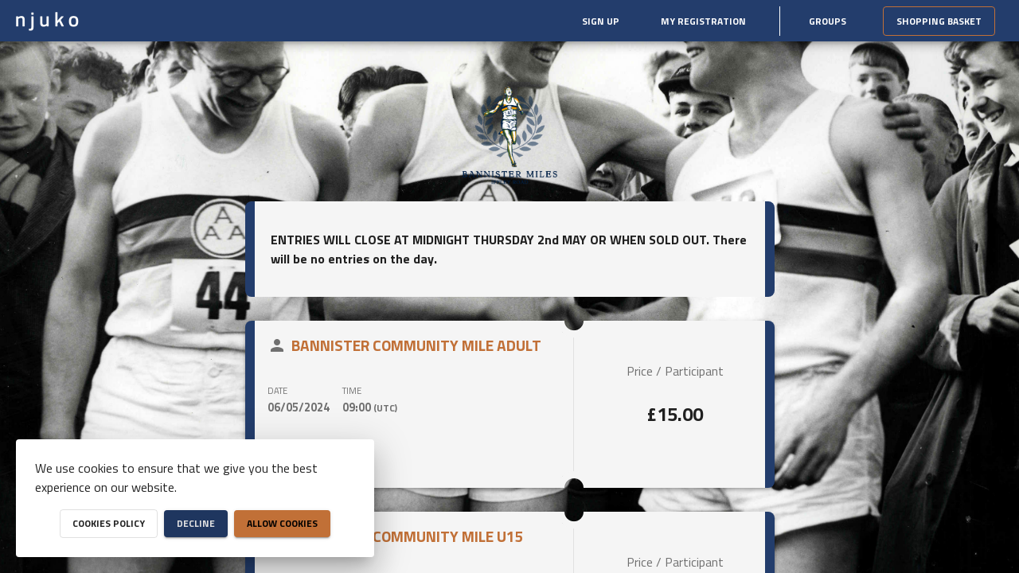

--- FILE ---
content_type: text/html
request_url: https://in.njuko.com/the-bannister-community-mile-2024
body_size: 1563
content:
<!doctype html>
<html class="global-app">
<head>
  <!-- Queue-it charge njuko -->
  <script type='text/javascript' src='//static.queue-it.net/script/queueclient.min.js'></script>
  <script>
    (function() {
      var domain = window.location.hostname;
      var queueConfig = {};
      if (domain === "in.wrrccopenhagen26-tickets.com") {
        queueConfig = {
          customerId: "sparta"
        };
      } else {
        queueConfig = {
          customerId: "njuko"
        };
      }
      var queueItConfigScript = document.createElement("script");
      queueItConfigScript.type = 'text/javascript';
      queueItConfigScript.setAttribute('data-queueit-c', queueConfig.customerId);
      queueItConfigScript.src = '//static.queue-it.net/script/queueconfigloader.min.js';
      document.head.appendChild(queueItConfigScript);
    })();
  </script>
  <!-- Global site tag (gtag.js) - Google Analytics -->
  <!-- <script async src="https://www.googletagmanager.com/gtag/js?id=G-8V0NEL89WF"></script> -->
  <script>
    window.dataLayer = window.dataLayer || [];
    function gtag(){dataLayer.push(arguments);}
    gtag('js', new Date());

    // gtag('config', 'G-8V0NEL89WF');
  </script>
  <script>
    if (window.location.hostname === "in.events-levelwater.org") {
      var metaTag = document.createElement('meta');
      metaTag.name = "google-site-verification";
      metaTag.content = "BSzhwxDU9hgZdcaUYPnqWRg-v_mQDcumCcXpVeyorRk";
      document.head.appendChild(metaTag);
    }
  </script>
  <script src="/assets/keycloak.js"></script>
  <base href="/">
  <title></title>



  <meta charset="utf-8">

  <meta http-equiv="cache-control" content="no-cache, must-revalidate, post-check=0, pre-check=0" />
  <meta http-equiv="cache-control" content="max-age=0" />
  <meta http-equiv="expires" content="0" />
  <meta http-equiv="pragma" content="no-cache" />

  <meta name="viewport" content="width=device-width, initial-scale=1, shrink-to-fit=no">
  <meta name="mobile-web-app-capable" content="yes">

  <link href="https://fonts.googleapis.com/icon?family=Material+Icons" rel="stylesheet">
  <link href="https://fonts.googleapis.com/css?family=Montserrat:500,600,700" rel="stylesheet">
  <link href="https://fonts.googleapis.com/css2?family=Titillium+Web:ital,wght@0,400;0,600;0,700;0,900;1,400;1,600;1,700&display=swap" rel="stylesheet">

  <script async src="https://cdn.ampproject.org/v0.js"></script>
  <script async custom-element="amp-ad" src="https://cdn.ampproject.org/v0/amp-ad-0.1.js"></script>
  <script defer data-domain="njuko.com" src="https://plausible.io/js/plausible.js"></script>

  <style type="text/css">
    html, body {
      min-height: 100%;
      height: 100%;
      line-height: normal;
      font-family: Roboto, 'Helvetica Neue', Arial, sans-serif;
      background-color: #212121 !important;

    }
    .app-loading {
      position: relative;
      display: flex;
      flex-direction: column;
      align-items: center;
      justify-content: center;
      height: 100%;
    }

    @-webkit-keyframes spinner {
      0% {
        -webkit-transform: scale(0);
        transform: scale(0);
        opacity: 0; }
      5% {
        opacity: 1; }
      100% {
        -webkit-transform: scale(1);
        transform: scale(1);
        opacity: 0; } }

    @keyframes spinner {
      0% {
        -webkit-transform: scale(0);
        transform: scale(0);
        opacity: 0; }
      5% {
        opacity: 1; }
      100% {
        -webkit-transform: scale(1);
        transform: scale(1);
        opacity: 0; } }

    .spinner {
      position: relative;
      -webkit-transform: translateY(-30px);
      transform: translateY(-30px); }
    .spinner > div:nth-child(2) {
      -webkit-animation-delay: -0.4s;
      animation-delay: -0.4s; }
    .spinner > div:nth-child(3) {
      -webkit-animation-delay: -0.2s;
      animation-delay: -0.2s; }
    .spinner > div {
      background-color: #D84A38;
      border-radius: 100%;
      -webkit-animation-fill-mode: both;
      animation-fill-mode: both;
      position: absolute;
      left: -30px;
      top: 0;
      opacity: 0;
      margin: 0;
      width: 60px;
      height: 60px;
      -webkit-animation: spinner 1s 0s linear infinite;
      animation: spinner 1s 0s linear infinite; }
    }
  </style>
<link rel="stylesheet" href="styles.289c01a1d770255104ad.css"></head>
<body>
<app-root class="default-theme">
  <div class="app-loading">
    <div class="logo"></div>
    <div class="spinner">
      <div></div>
      <div></div>
      <div></div>
    </div>
  </div>
</app-root>
<script src="runtime.cc152c71265d4c94acb9.js" defer></script><script src="polyfills.8421988d78500dbe4820.js" defer></script><script src="vendor.661752906bc61d8ba34d.js" defer></script><script src="main.dcb79213bcfdb6bf6e9e.js" defer></script></body>
</html>


--- FILE ---
content_type: text/css
request_url: https://in.njuko.com/styles.289c01a1d770255104ad.css
body_size: 224057
content:
@import url(https://fonts.googleapis.com/icon?family=Material+Icons);
@import url(https://fonts.googleapis.com/css?family=Titillium+Web);
@import url(https://fonts.googleapis.com/css?family=Roboto:wght@800);
@import url(https://fonts.googleapis.com/css?family=Kanit);
@import url(https://fonts.googleapis.com/css?family=Krona+One);

/* You can add global styles to this file, and also import other style files */
@font-face {
  font-family: "Paris2024";
  font-display: swap;
  src: url("https://production-njuko-v2-upload.s3.eu-central-1.amazonaws.com/Paris2024-Variable.woff2") format("woff2");
  font-style: normal;
}
@font-face {
  font-family: "Gotham SSm A";
  font-display: swap;
  src: url([data-uri]);
  font-weight: 400;
  font-style: normal;
}
@font-face {
  font-family: "Gotham SSm B";
  font-display: swap;
  src: url([data-uri]);
  font-weight: 400;
  font-style: normal;
}
@font-face {
  font-family: "Gotham SSm A";
  font-display: swap;
  src: url([data-uri]);
  font-weight: 400;
  font-style: italic;
}
@font-face {
  font-family: "Gotham SSm B";
  font-display: swap;
  src: url([data-uri]);
  font-weight: 400;
  font-style: italic;
}
@font-face {
  font-family: "Gotham SSm A";
  font-display: swap;
  src: url([data-uri]);
  font-weight: 700;
  font-style: normal;
}
@font-face {
  font-family: "Gotham SSm B";
  font-display: swap;
  src: url([data-uri]);
  font-weight: 700;
  font-style: normal;
}
@font-face {
  font-family: "Gotham SSm A";
  font-display: swap;
  src: url([data-uri]);
  font-weight: 700;
  font-style: italic;
}
@font-face {
  font-family: "Gotham SSm B";
  font-display: swap;
  src: url([data-uri]);
  font-weight: 700;
  font-style: italic;
}
@font-face {
  font-family: "itc-avant-garde-gothic-pro";
  src: url("https://use.typekit.net/af/0d47f8/00000000000000003b9b3ddf/27/l?primer=7cdcb44be4a7db8877ffa5c0007b8dd865b3bbc383831fe2ea177f62257a9191&fvd=n7&v=3") format("woff2"), url("https://use.typekit.net/af/0d47f8/00000000000000003b9b3ddf/27/d?primer=7cdcb44be4a7db8877ffa5c0007b8dd865b3bbc383831fe2ea177f62257a9191&fvd=n7&v=3") format("woff"), url("https://use.typekit.net/af/0d47f8/00000000000000003b9b3ddf/27/a?primer=7cdcb44be4a7db8877ffa5c0007b8dd865b3bbc383831fe2ea177f62257a9191&fvd=n7&v=3") format("opentype");
  font-display: auto;
  font-style: normal;
  font-weight: 700;
  font-stretch: normal;
}
@font-face {
  font-family: "itc-avant-garde-gothic-pro";
  src: url("https://use.typekit.net/af/8d3621/00000000000000003b9b3de1/27/l?primer=7cdcb44be4a7db8877ffa5c0007b8dd865b3bbc383831fe2ea177f62257a9191&fvd=n3&v=3") format("woff2"), url("https://use.typekit.net/af/8d3621/00000000000000003b9b3de1/27/d?primer=7cdcb44be4a7db8877ffa5c0007b8dd865b3bbc383831fe2ea177f62257a9191&fvd=n3&v=3") format("woff"), url("https://use.typekit.net/af/8d3621/00000000000000003b9b3de1/27/a?primer=7cdcb44be4a7db8877ffa5c0007b8dd865b3bbc383831fe2ea177f62257a9191&fvd=n3&v=3") format("opentype");
  font-display: auto;
  font-style: normal;
  font-weight: 300;
  font-stretch: normal;
}
@font-face {
  font-family: "proxima-nova";
  src: url("https://use.typekit.net/af/949f99/00000000000000003b9b3068/27/l?primer=7cdcb44be4a7db8877ffa5c0007b8dd865b3bbc383831fe2ea177f62257a9191&fvd=n7&v=3") format("woff2"), url("https://use.typekit.net/af/949f99/00000000000000003b9b3068/27/d?primer=7cdcb44be4a7db8877ffa5c0007b8dd865b3bbc383831fe2ea177f62257a9191&fvd=n7&v=3") format("woff"), url("https://use.typekit.net/af/949f99/00000000000000003b9b3068/27/a?primer=7cdcb44be4a7db8877ffa5c0007b8dd865b3bbc383831fe2ea177f62257a9191&fvd=n7&v=3") format("opentype");
  font-display: auto;
  font-style: normal;
  font-weight: 700;
  font-stretch: normal;
}
:root {
  --font-family: "Titillium Web", Roboto, monospace;
  --input-font-size: 16px;
  --button-font-size: 14px;
  --default-font-size: 16px;
  --default-letter-spacing: 0px;
  --default-line-height: 16px;
}
/*!
 * Bootstrap Grid v4.4.1 (https://getbootstrap.com/)
 * Copyright 2011-2019 The Bootstrap Authors
 * Copyright 2011-2019 Twitter, Inc.
 * Licensed under MIT (https://github.com/twbs/bootstrap/blob/master/LICENSE)
 */
html {
  box-sizing: border-box;
  -ms-overflow-style: scrollbar;
}
*,
*::before,
*::after {
  box-sizing: inherit;
}
.container {
  width: 100%;
  padding-right: 15px;
  padding-left: 15px;
  margin-right: auto;
  margin-left: auto;
}
@media (min-width: 576px) {
  .container {
    max-width: 540px;
  }
}
@media (min-width: 768px) {
  .container {
    max-width: 720px;
  }
}
@media (min-width: 992px) {
  .container {
    max-width: 960px;
  }
}
@media (min-width: 1200px) {
  .container {
    max-width: 1140px;
  }
}
.container-fluid, .container-xl, .container-lg, .container-md, .container-sm {
  width: 100%;
  padding-right: 15px;
  padding-left: 15px;
  margin-right: auto;
  margin-left: auto;
}
@media (min-width: 576px) {
  .container-sm, .container {
    max-width: 540px;
  }
}
@media (min-width: 768px) {
  .container-md, .container-sm, .container {
    max-width: 720px;
  }
}
@media (min-width: 992px) {
  .container-lg, .container-md, .container-sm, .container {
    max-width: 960px;
  }
}
@media (min-width: 1200px) {
  .container-xl, .container-lg, .container-md, .container-sm, .container {
    max-width: 1140px;
  }
}
.row {
  display: flex;
  flex-wrap: wrap;
  margin-right: -15px;
  margin-left: -15px;
}
.no-gutters {
  margin-right: 0;
  margin-left: 0;
}
.no-gutters > .col,
.no-gutters > [class*=col-] {
  padding-right: 0;
  padding-left: 0;
}
.col-xl,
.col-xl-auto, .col-xl-12, .col-xl-11, .col-xl-10, .col-xl-9, .col-xl-8, .col-xl-7, .col-xl-6, .col-xl-5, .col-xl-4, .col-xl-3, .col-xl-2, .col-xl-1, .col-lg,
.col-lg-auto, .col-lg-12, .col-lg-11, .col-lg-10, .col-lg-9, .col-lg-8, .col-lg-7, .col-lg-6, .col-lg-5, .col-lg-4, .col-lg-3, .col-lg-2, .col-lg-1, .col-md,
.col-md-auto, .col-md-12, .col-md-11, .col-md-10, .col-md-9, .col-md-8, .col-md-7, .col-md-6, .col-md-5, .col-md-4, .col-md-3, .col-md-2, .col-md-1, .col-sm,
.col-sm-auto, .col-sm-12, .col-sm-11, .col-sm-10, .col-sm-9, .col-sm-8, .col-sm-7, .col-sm-6, .col-sm-5, .col-sm-4, .col-sm-3, .col-sm-2, .col-sm-1, .col,
.col-auto, .col-12, .col-11, .col-10, .col-9, .col-8, .col-7, .col-6, .col-5, .col-4, .col-3, .col-2, .col-1 {
  position: relative;
  width: 100%;
  padding-right: 15px;
  padding-left: 15px;
}
.col {
  flex-basis: 0;
  flex-grow: 1;
  max-width: 100%;
}
.row-cols-1 > * {
  flex: 0 0 100%;
  max-width: 100%;
}
.row-cols-2 > * {
  flex: 0 0 50%;
  max-width: 50%;
}
.row-cols-3 > * {
  flex: 0 0 33.3333333333%;
  max-width: 33.3333333333%;
}
.row-cols-4 > * {
  flex: 0 0 25%;
  max-width: 25%;
}
.row-cols-5 > * {
  flex: 0 0 20%;
  max-width: 20%;
}
.row-cols-6 > * {
  flex: 0 0 16.6666666667%;
  max-width: 16.6666666667%;
}
.col-auto {
  flex: 0 0 auto;
  width: auto;
  max-width: 100%;
}
.col-1 {
  flex: 0 0 8.3333333333%;
  max-width: 8.3333333333%;
}
.col-2 {
  flex: 0 0 16.6666666667%;
  max-width: 16.6666666667%;
}
.col-3 {
  flex: 0 0 25%;
  max-width: 25%;
}
.col-4 {
  flex: 0 0 33.3333333333%;
  max-width: 33.3333333333%;
}
.col-5 {
  flex: 0 0 41.6666666667%;
  max-width: 41.6666666667%;
}
.col-6 {
  flex: 0 0 50%;
  max-width: 50%;
}
.col-7 {
  flex: 0 0 58.3333333333%;
  max-width: 58.3333333333%;
}
.col-8 {
  flex: 0 0 66.6666666667%;
  max-width: 66.6666666667%;
}
.col-9 {
  flex: 0 0 75%;
  max-width: 75%;
}
.col-10 {
  flex: 0 0 83.3333333333%;
  max-width: 83.3333333333%;
}
.col-11 {
  flex: 0 0 91.6666666667%;
  max-width: 91.6666666667%;
}
.col-12 {
  flex: 0 0 100%;
  max-width: 100%;
}
.order-first {
  order: -1;
}
.order-last {
  order: 13;
}
.order-0 {
  order: 0;
}
.order-1 {
  order: 1;
}
.order-2 {
  order: 2;
}
.order-3 {
  order: 3;
}
.order-4 {
  order: 4;
}
.order-5 {
  order: 5;
}
.order-6 {
  order: 6;
}
.order-7 {
  order: 7;
}
.order-8 {
  order: 8;
}
.order-9 {
  order: 9;
}
.order-10 {
  order: 10;
}
.order-11 {
  order: 11;
}
.order-12 {
  order: 12;
}
.offset-1 {
  margin-left: 8.3333333333%;
}
.offset-2 {
  margin-left: 16.6666666667%;
}
.offset-3 {
  margin-left: 25%;
}
.offset-4 {
  margin-left: 33.3333333333%;
}
.offset-5 {
  margin-left: 41.6666666667%;
}
.offset-6 {
  margin-left: 50%;
}
.offset-7 {
  margin-left: 58.3333333333%;
}
.offset-8 {
  margin-left: 66.6666666667%;
}
.offset-9 {
  margin-left: 75%;
}
.offset-10 {
  margin-left: 83.3333333333%;
}
.offset-11 {
  margin-left: 91.6666666667%;
}
@media (min-width: 576px) {
  .col-sm {
    flex-basis: 0;
    flex-grow: 1;
    max-width: 100%;
  }

  .row-cols-sm-1 > * {
    flex: 0 0 100%;
    max-width: 100%;
  }

  .row-cols-sm-2 > * {
    flex: 0 0 50%;
    max-width: 50%;
  }

  .row-cols-sm-3 > * {
    flex: 0 0 33.3333333333%;
    max-width: 33.3333333333%;
  }

  .row-cols-sm-4 > * {
    flex: 0 0 25%;
    max-width: 25%;
  }

  .row-cols-sm-5 > * {
    flex: 0 0 20%;
    max-width: 20%;
  }

  .row-cols-sm-6 > * {
    flex: 0 0 16.6666666667%;
    max-width: 16.6666666667%;
  }

  .col-sm-auto {
    flex: 0 0 auto;
    width: auto;
    max-width: 100%;
  }

  .col-sm-1 {
    flex: 0 0 8.3333333333%;
    max-width: 8.3333333333%;
  }

  .col-sm-2 {
    flex: 0 0 16.6666666667%;
    max-width: 16.6666666667%;
  }

  .col-sm-3 {
    flex: 0 0 25%;
    max-width: 25%;
  }

  .col-sm-4 {
    flex: 0 0 33.3333333333%;
    max-width: 33.3333333333%;
  }

  .col-sm-5 {
    flex: 0 0 41.6666666667%;
    max-width: 41.6666666667%;
  }

  .col-sm-6 {
    flex: 0 0 50%;
    max-width: 50%;
  }

  .col-sm-7 {
    flex: 0 0 58.3333333333%;
    max-width: 58.3333333333%;
  }

  .col-sm-8 {
    flex: 0 0 66.6666666667%;
    max-width: 66.6666666667%;
  }

  .col-sm-9 {
    flex: 0 0 75%;
    max-width: 75%;
  }

  .col-sm-10 {
    flex: 0 0 83.3333333333%;
    max-width: 83.3333333333%;
  }

  .col-sm-11 {
    flex: 0 0 91.6666666667%;
    max-width: 91.6666666667%;
  }

  .col-sm-12 {
    flex: 0 0 100%;
    max-width: 100%;
  }

  .order-sm-first {
    order: -1;
  }

  .order-sm-last {
    order: 13;
  }

  .order-sm-0 {
    order: 0;
  }

  .order-sm-1 {
    order: 1;
  }

  .order-sm-2 {
    order: 2;
  }

  .order-sm-3 {
    order: 3;
  }

  .order-sm-4 {
    order: 4;
  }

  .order-sm-5 {
    order: 5;
  }

  .order-sm-6 {
    order: 6;
  }

  .order-sm-7 {
    order: 7;
  }

  .order-sm-8 {
    order: 8;
  }

  .order-sm-9 {
    order: 9;
  }

  .order-sm-10 {
    order: 10;
  }

  .order-sm-11 {
    order: 11;
  }

  .order-sm-12 {
    order: 12;
  }

  .offset-sm-0 {
    margin-left: 0;
  }

  .offset-sm-1 {
    margin-left: 8.3333333333%;
  }

  .offset-sm-2 {
    margin-left: 16.6666666667%;
  }

  .offset-sm-3 {
    margin-left: 25%;
  }

  .offset-sm-4 {
    margin-left: 33.3333333333%;
  }

  .offset-sm-5 {
    margin-left: 41.6666666667%;
  }

  .offset-sm-6 {
    margin-left: 50%;
  }

  .offset-sm-7 {
    margin-left: 58.3333333333%;
  }

  .offset-sm-8 {
    margin-left: 66.6666666667%;
  }

  .offset-sm-9 {
    margin-left: 75%;
  }

  .offset-sm-10 {
    margin-left: 83.3333333333%;
  }

  .offset-sm-11 {
    margin-left: 91.6666666667%;
  }
}
@media (min-width: 768px) {
  .col-md {
    flex-basis: 0;
    flex-grow: 1;
    max-width: 100%;
  }

  .row-cols-md-1 > * {
    flex: 0 0 100%;
    max-width: 100%;
  }

  .row-cols-md-2 > * {
    flex: 0 0 50%;
    max-width: 50%;
  }

  .row-cols-md-3 > * {
    flex: 0 0 33.3333333333%;
    max-width: 33.3333333333%;
  }

  .row-cols-md-4 > * {
    flex: 0 0 25%;
    max-width: 25%;
  }

  .row-cols-md-5 > * {
    flex: 0 0 20%;
    max-width: 20%;
  }

  .row-cols-md-6 > * {
    flex: 0 0 16.6666666667%;
    max-width: 16.6666666667%;
  }

  .col-md-auto {
    flex: 0 0 auto;
    width: auto;
    max-width: 100%;
  }

  .col-md-1 {
    flex: 0 0 8.3333333333%;
    max-width: 8.3333333333%;
  }

  .col-md-2 {
    flex: 0 0 16.6666666667%;
    max-width: 16.6666666667%;
  }

  .col-md-3 {
    flex: 0 0 25%;
    max-width: 25%;
  }

  .col-md-4 {
    flex: 0 0 33.3333333333%;
    max-width: 33.3333333333%;
  }

  .col-md-5 {
    flex: 0 0 41.6666666667%;
    max-width: 41.6666666667%;
  }

  .col-md-6 {
    flex: 0 0 50%;
    max-width: 50%;
  }

  .col-md-7 {
    flex: 0 0 58.3333333333%;
    max-width: 58.3333333333%;
  }

  .col-md-8 {
    flex: 0 0 66.6666666667%;
    max-width: 66.6666666667%;
  }

  .col-md-9 {
    flex: 0 0 75%;
    max-width: 75%;
  }

  .col-md-10 {
    flex: 0 0 83.3333333333%;
    max-width: 83.3333333333%;
  }

  .col-md-11 {
    flex: 0 0 91.6666666667%;
    max-width: 91.6666666667%;
  }

  .col-md-12 {
    flex: 0 0 100%;
    max-width: 100%;
  }

  .order-md-first {
    order: -1;
  }

  .order-md-last {
    order: 13;
  }

  .order-md-0 {
    order: 0;
  }

  .order-md-1 {
    order: 1;
  }

  .order-md-2 {
    order: 2;
  }

  .order-md-3 {
    order: 3;
  }

  .order-md-4 {
    order: 4;
  }

  .order-md-5 {
    order: 5;
  }

  .order-md-6 {
    order: 6;
  }

  .order-md-7 {
    order: 7;
  }

  .order-md-8 {
    order: 8;
  }

  .order-md-9 {
    order: 9;
  }

  .order-md-10 {
    order: 10;
  }

  .order-md-11 {
    order: 11;
  }

  .order-md-12 {
    order: 12;
  }

  .offset-md-0 {
    margin-left: 0;
  }

  .offset-md-1 {
    margin-left: 8.3333333333%;
  }

  .offset-md-2 {
    margin-left: 16.6666666667%;
  }

  .offset-md-3 {
    margin-left: 25%;
  }

  .offset-md-4 {
    margin-left: 33.3333333333%;
  }

  .offset-md-5 {
    margin-left: 41.6666666667%;
  }

  .offset-md-6 {
    margin-left: 50%;
  }

  .offset-md-7 {
    margin-left: 58.3333333333%;
  }

  .offset-md-8 {
    margin-left: 66.6666666667%;
  }

  .offset-md-9 {
    margin-left: 75%;
  }

  .offset-md-10 {
    margin-left: 83.3333333333%;
  }

  .offset-md-11 {
    margin-left: 91.6666666667%;
  }
}
@media (min-width: 992px) {
  .col-lg {
    flex-basis: 0;
    flex-grow: 1;
    max-width: 100%;
  }

  .row-cols-lg-1 > * {
    flex: 0 0 100%;
    max-width: 100%;
  }

  .row-cols-lg-2 > * {
    flex: 0 0 50%;
    max-width: 50%;
  }

  .row-cols-lg-3 > * {
    flex: 0 0 33.3333333333%;
    max-width: 33.3333333333%;
  }

  .row-cols-lg-4 > * {
    flex: 0 0 25%;
    max-width: 25%;
  }

  .row-cols-lg-5 > * {
    flex: 0 0 20%;
    max-width: 20%;
  }

  .row-cols-lg-6 > * {
    flex: 0 0 16.6666666667%;
    max-width: 16.6666666667%;
  }

  .col-lg-auto {
    flex: 0 0 auto;
    width: auto;
    max-width: 100%;
  }

  .col-lg-1 {
    flex: 0 0 8.3333333333%;
    max-width: 8.3333333333%;
  }

  .col-lg-2 {
    flex: 0 0 16.6666666667%;
    max-width: 16.6666666667%;
  }

  .col-lg-3 {
    flex: 0 0 25%;
    max-width: 25%;
  }

  .col-lg-4 {
    flex: 0 0 33.3333333333%;
    max-width: 33.3333333333%;
  }

  .col-lg-5 {
    flex: 0 0 41.6666666667%;
    max-width: 41.6666666667%;
  }

  .col-lg-6 {
    flex: 0 0 50%;
    max-width: 50%;
  }

  .col-lg-7 {
    flex: 0 0 58.3333333333%;
    max-width: 58.3333333333%;
  }

  .col-lg-8 {
    flex: 0 0 66.6666666667%;
    max-width: 66.6666666667%;
  }

  .col-lg-9 {
    flex: 0 0 75%;
    max-width: 75%;
  }

  .col-lg-10 {
    flex: 0 0 83.3333333333%;
    max-width: 83.3333333333%;
  }

  .col-lg-11 {
    flex: 0 0 91.6666666667%;
    max-width: 91.6666666667%;
  }

  .col-lg-12 {
    flex: 0 0 100%;
    max-width: 100%;
  }

  .order-lg-first {
    order: -1;
  }

  .order-lg-last {
    order: 13;
  }

  .order-lg-0 {
    order: 0;
  }

  .order-lg-1 {
    order: 1;
  }

  .order-lg-2 {
    order: 2;
  }

  .order-lg-3 {
    order: 3;
  }

  .order-lg-4 {
    order: 4;
  }

  .order-lg-5 {
    order: 5;
  }

  .order-lg-6 {
    order: 6;
  }

  .order-lg-7 {
    order: 7;
  }

  .order-lg-8 {
    order: 8;
  }

  .order-lg-9 {
    order: 9;
  }

  .order-lg-10 {
    order: 10;
  }

  .order-lg-11 {
    order: 11;
  }

  .order-lg-12 {
    order: 12;
  }

  .offset-lg-0 {
    margin-left: 0;
  }

  .offset-lg-1 {
    margin-left: 8.3333333333%;
  }

  .offset-lg-2 {
    margin-left: 16.6666666667%;
  }

  .offset-lg-3 {
    margin-left: 25%;
  }

  .offset-lg-4 {
    margin-left: 33.3333333333%;
  }

  .offset-lg-5 {
    margin-left: 41.6666666667%;
  }

  .offset-lg-6 {
    margin-left: 50%;
  }

  .offset-lg-7 {
    margin-left: 58.3333333333%;
  }

  .offset-lg-8 {
    margin-left: 66.6666666667%;
  }

  .offset-lg-9 {
    margin-left: 75%;
  }

  .offset-lg-10 {
    margin-left: 83.3333333333%;
  }

  .offset-lg-11 {
    margin-left: 91.6666666667%;
  }
}
@media (min-width: 1200px) {
  .col-xl {
    flex-basis: 0;
    flex-grow: 1;
    max-width: 100%;
  }

  .row-cols-xl-1 > * {
    flex: 0 0 100%;
    max-width: 100%;
  }

  .row-cols-xl-2 > * {
    flex: 0 0 50%;
    max-width: 50%;
  }

  .row-cols-xl-3 > * {
    flex: 0 0 33.3333333333%;
    max-width: 33.3333333333%;
  }

  .row-cols-xl-4 > * {
    flex: 0 0 25%;
    max-width: 25%;
  }

  .row-cols-xl-5 > * {
    flex: 0 0 20%;
    max-width: 20%;
  }

  .row-cols-xl-6 > * {
    flex: 0 0 16.6666666667%;
    max-width: 16.6666666667%;
  }

  .col-xl-auto {
    flex: 0 0 auto;
    width: auto;
    max-width: 100%;
  }

  .col-xl-1 {
    flex: 0 0 8.3333333333%;
    max-width: 8.3333333333%;
  }

  .col-xl-2 {
    flex: 0 0 16.6666666667%;
    max-width: 16.6666666667%;
  }

  .col-xl-3 {
    flex: 0 0 25%;
    max-width: 25%;
  }

  .col-xl-4 {
    flex: 0 0 33.3333333333%;
    max-width: 33.3333333333%;
  }

  .col-xl-5 {
    flex: 0 0 41.6666666667%;
    max-width: 41.6666666667%;
  }

  .col-xl-6 {
    flex: 0 0 50%;
    max-width: 50%;
  }

  .col-xl-7 {
    flex: 0 0 58.3333333333%;
    max-width: 58.3333333333%;
  }

  .col-xl-8 {
    flex: 0 0 66.6666666667%;
    max-width: 66.6666666667%;
  }

  .col-xl-9 {
    flex: 0 0 75%;
    max-width: 75%;
  }

  .col-xl-10 {
    flex: 0 0 83.3333333333%;
    max-width: 83.3333333333%;
  }

  .col-xl-11 {
    flex: 0 0 91.6666666667%;
    max-width: 91.6666666667%;
  }

  .col-xl-12 {
    flex: 0 0 100%;
    max-width: 100%;
  }

  .order-xl-first {
    order: -1;
  }

  .order-xl-last {
    order: 13;
  }

  .order-xl-0 {
    order: 0;
  }

  .order-xl-1 {
    order: 1;
  }

  .order-xl-2 {
    order: 2;
  }

  .order-xl-3 {
    order: 3;
  }

  .order-xl-4 {
    order: 4;
  }

  .order-xl-5 {
    order: 5;
  }

  .order-xl-6 {
    order: 6;
  }

  .order-xl-7 {
    order: 7;
  }

  .order-xl-8 {
    order: 8;
  }

  .order-xl-9 {
    order: 9;
  }

  .order-xl-10 {
    order: 10;
  }

  .order-xl-11 {
    order: 11;
  }

  .order-xl-12 {
    order: 12;
  }

  .offset-xl-0 {
    margin-left: 0;
  }

  .offset-xl-1 {
    margin-left: 8.3333333333%;
  }

  .offset-xl-2 {
    margin-left: 16.6666666667%;
  }

  .offset-xl-3 {
    margin-left: 25%;
  }

  .offset-xl-4 {
    margin-left: 33.3333333333%;
  }

  .offset-xl-5 {
    margin-left: 41.6666666667%;
  }

  .offset-xl-6 {
    margin-left: 50%;
  }

  .offset-xl-7 {
    margin-left: 58.3333333333%;
  }

  .offset-xl-8 {
    margin-left: 66.6666666667%;
  }

  .offset-xl-9 {
    margin-left: 75%;
  }

  .offset-xl-10 {
    margin-left: 83.3333333333%;
  }

  .offset-xl-11 {
    margin-left: 91.6666666667%;
  }
}
.d-none {
  display: none !important;
}
.d-inline {
  display: inline !important;
}
.d-inline-block {
  display: inline-block !important;
}
.d-block {
  display: block !important;
}
.d-table {
  display: table !important;
}
.d-table-row {
  display: table-row !important;
}
.d-table-cell {
  display: table-cell !important;
}
.d-flex {
  display: flex !important;
}
.d-inline-flex {
  display: inline-flex !important;
}
@media (min-width: 576px) {
  .d-sm-none {
    display: none !important;
  }

  .d-sm-inline {
    display: inline !important;
  }

  .d-sm-inline-block {
    display: inline-block !important;
  }

  .d-sm-block {
    display: block !important;
  }

  .d-sm-table {
    display: table !important;
  }

  .d-sm-table-row {
    display: table-row !important;
  }

  .d-sm-table-cell {
    display: table-cell !important;
  }

  .d-sm-flex {
    display: flex !important;
  }

  .d-sm-inline-flex {
    display: inline-flex !important;
  }
}
@media (min-width: 768px) {
  .d-md-none {
    display: none !important;
  }

  .d-md-inline {
    display: inline !important;
  }

  .d-md-inline-block {
    display: inline-block !important;
  }

  .d-md-block {
    display: block !important;
  }

  .d-md-table {
    display: table !important;
  }

  .d-md-table-row {
    display: table-row !important;
  }

  .d-md-table-cell {
    display: table-cell !important;
  }

  .d-md-flex {
    display: flex !important;
  }

  .d-md-inline-flex {
    display: inline-flex !important;
  }
}
@media (min-width: 992px) {
  .d-lg-none {
    display: none !important;
  }

  .d-lg-inline {
    display: inline !important;
  }

  .d-lg-inline-block {
    display: inline-block !important;
  }

  .d-lg-block {
    display: block !important;
  }

  .d-lg-table {
    display: table !important;
  }

  .d-lg-table-row {
    display: table-row !important;
  }

  .d-lg-table-cell {
    display: table-cell !important;
  }

  .d-lg-flex {
    display: flex !important;
  }

  .d-lg-inline-flex {
    display: inline-flex !important;
  }
}
@media (min-width: 1200px) {
  .d-xl-none {
    display: none !important;
  }

  .d-xl-inline {
    display: inline !important;
  }

  .d-xl-inline-block {
    display: inline-block !important;
  }

  .d-xl-block {
    display: block !important;
  }

  .d-xl-table {
    display: table !important;
  }

  .d-xl-table-row {
    display: table-row !important;
  }

  .d-xl-table-cell {
    display: table-cell !important;
  }

  .d-xl-flex {
    display: flex !important;
  }

  .d-xl-inline-flex {
    display: inline-flex !important;
  }
}
@media print {
  .d-print-none {
    display: none !important;
  }

  .d-print-inline {
    display: inline !important;
  }

  .d-print-inline-block {
    display: inline-block !important;
  }

  .d-print-block {
    display: block !important;
  }

  .d-print-table {
    display: table !important;
  }

  .d-print-table-row {
    display: table-row !important;
  }

  .d-print-table-cell {
    display: table-cell !important;
  }

  .d-print-flex {
    display: flex !important;
  }

  .d-print-inline-flex {
    display: inline-flex !important;
  }
}
.flex-row {
  flex-direction: row !important;
}
.flex-column {
  flex-direction: column !important;
}
.flex-row-reverse {
  flex-direction: row-reverse !important;
}
.flex-column-reverse {
  flex-direction: column-reverse !important;
}
.flex-wrap {
  flex-wrap: wrap !important;
}
.flex-nowrap {
  flex-wrap: nowrap !important;
}
.flex-wrap-reverse {
  flex-wrap: wrap-reverse !important;
}
.flex-fill {
  flex: 1 1 auto !important;
}
.flex-grow-0 {
  flex-grow: 0 !important;
}
.flex-grow-1 {
  flex-grow: 1 !important;
}
.flex-shrink-0 {
  flex-shrink: 0 !important;
}
.flex-shrink-1 {
  flex-shrink: 1 !important;
}
.justify-content-start {
  justify-content: flex-start !important;
}
.justify-content-end {
  justify-content: flex-end !important;
}
.justify-content-center {
  justify-content: center !important;
}
.justify-content-between {
  justify-content: space-between !important;
}
.justify-content-around {
  justify-content: space-around !important;
}
.align-items-start {
  align-items: flex-start !important;
}
.align-items-end {
  align-items: flex-end !important;
}
.align-items-center {
  align-items: center !important;
}
.align-items-baseline {
  align-items: baseline !important;
}
.align-items-stretch {
  align-items: stretch !important;
}
.align-content-start {
  align-content: flex-start !important;
}
.align-content-end {
  align-content: flex-end !important;
}
.align-content-center {
  align-content: center !important;
}
.align-content-between {
  align-content: space-between !important;
}
.align-content-around {
  align-content: space-around !important;
}
.align-content-stretch {
  align-content: stretch !important;
}
.align-self-auto {
  align-self: auto !important;
}
.align-self-start {
  align-self: flex-start !important;
}
.align-self-end {
  align-self: flex-end !important;
}
.align-self-center {
  align-self: center !important;
}
.align-self-baseline {
  align-self: baseline !important;
}
.align-self-stretch {
  align-self: stretch !important;
}
@media (min-width: 576px) {
  .flex-sm-row {
    flex-direction: row !important;
  }

  .flex-sm-column {
    flex-direction: column !important;
  }

  .flex-sm-row-reverse {
    flex-direction: row-reverse !important;
  }

  .flex-sm-column-reverse {
    flex-direction: column-reverse !important;
  }

  .flex-sm-wrap {
    flex-wrap: wrap !important;
  }

  .flex-sm-nowrap {
    flex-wrap: nowrap !important;
  }

  .flex-sm-wrap-reverse {
    flex-wrap: wrap-reverse !important;
  }

  .flex-sm-fill {
    flex: 1 1 auto !important;
  }

  .flex-sm-grow-0 {
    flex-grow: 0 !important;
  }

  .flex-sm-grow-1 {
    flex-grow: 1 !important;
  }

  .flex-sm-shrink-0 {
    flex-shrink: 0 !important;
  }

  .flex-sm-shrink-1 {
    flex-shrink: 1 !important;
  }

  .justify-content-sm-start {
    justify-content: flex-start !important;
  }

  .justify-content-sm-end {
    justify-content: flex-end !important;
  }

  .justify-content-sm-center {
    justify-content: center !important;
  }

  .justify-content-sm-between {
    justify-content: space-between !important;
  }

  .justify-content-sm-around {
    justify-content: space-around !important;
  }

  .align-items-sm-start {
    align-items: flex-start !important;
  }

  .align-items-sm-end {
    align-items: flex-end !important;
  }

  .align-items-sm-center {
    align-items: center !important;
  }

  .align-items-sm-baseline {
    align-items: baseline !important;
  }

  .align-items-sm-stretch {
    align-items: stretch !important;
  }

  .align-content-sm-start {
    align-content: flex-start !important;
  }

  .align-content-sm-end {
    align-content: flex-end !important;
  }

  .align-content-sm-center {
    align-content: center !important;
  }

  .align-content-sm-between {
    align-content: space-between !important;
  }

  .align-content-sm-around {
    align-content: space-around !important;
  }

  .align-content-sm-stretch {
    align-content: stretch !important;
  }

  .align-self-sm-auto {
    align-self: auto !important;
  }

  .align-self-sm-start {
    align-self: flex-start !important;
  }

  .align-self-sm-end {
    align-self: flex-end !important;
  }

  .align-self-sm-center {
    align-self: center !important;
  }

  .align-self-sm-baseline {
    align-self: baseline !important;
  }

  .align-self-sm-stretch {
    align-self: stretch !important;
  }
}
@media (min-width: 768px) {
  .flex-md-row {
    flex-direction: row !important;
  }

  .flex-md-column {
    flex-direction: column !important;
  }

  .flex-md-row-reverse {
    flex-direction: row-reverse !important;
  }

  .flex-md-column-reverse {
    flex-direction: column-reverse !important;
  }

  .flex-md-wrap {
    flex-wrap: wrap !important;
  }

  .flex-md-nowrap {
    flex-wrap: nowrap !important;
  }

  .flex-md-wrap-reverse {
    flex-wrap: wrap-reverse !important;
  }

  .flex-md-fill {
    flex: 1 1 auto !important;
  }

  .flex-md-grow-0 {
    flex-grow: 0 !important;
  }

  .flex-md-grow-1 {
    flex-grow: 1 !important;
  }

  .flex-md-shrink-0 {
    flex-shrink: 0 !important;
  }

  .flex-md-shrink-1 {
    flex-shrink: 1 !important;
  }

  .justify-content-md-start {
    justify-content: flex-start !important;
  }

  .justify-content-md-end {
    justify-content: flex-end !important;
  }

  .justify-content-md-center {
    justify-content: center !important;
  }

  .justify-content-md-between {
    justify-content: space-between !important;
  }

  .justify-content-md-around {
    justify-content: space-around !important;
  }

  .align-items-md-start {
    align-items: flex-start !important;
  }

  .align-items-md-end {
    align-items: flex-end !important;
  }

  .align-items-md-center {
    align-items: center !important;
  }

  .align-items-md-baseline {
    align-items: baseline !important;
  }

  .align-items-md-stretch {
    align-items: stretch !important;
  }

  .align-content-md-start {
    align-content: flex-start !important;
  }

  .align-content-md-end {
    align-content: flex-end !important;
  }

  .align-content-md-center {
    align-content: center !important;
  }

  .align-content-md-between {
    align-content: space-between !important;
  }

  .align-content-md-around {
    align-content: space-around !important;
  }

  .align-content-md-stretch {
    align-content: stretch !important;
  }

  .align-self-md-auto {
    align-self: auto !important;
  }

  .align-self-md-start {
    align-self: flex-start !important;
  }

  .align-self-md-end {
    align-self: flex-end !important;
  }

  .align-self-md-center {
    align-self: center !important;
  }

  .align-self-md-baseline {
    align-self: baseline !important;
  }

  .align-self-md-stretch {
    align-self: stretch !important;
  }
}
@media (min-width: 992px) {
  .flex-lg-row {
    flex-direction: row !important;
  }

  .flex-lg-column {
    flex-direction: column !important;
  }

  .flex-lg-row-reverse {
    flex-direction: row-reverse !important;
  }

  .flex-lg-column-reverse {
    flex-direction: column-reverse !important;
  }

  .flex-lg-wrap {
    flex-wrap: wrap !important;
  }

  .flex-lg-nowrap {
    flex-wrap: nowrap !important;
  }

  .flex-lg-wrap-reverse {
    flex-wrap: wrap-reverse !important;
  }

  .flex-lg-fill {
    flex: 1 1 auto !important;
  }

  .flex-lg-grow-0 {
    flex-grow: 0 !important;
  }

  .flex-lg-grow-1 {
    flex-grow: 1 !important;
  }

  .flex-lg-shrink-0 {
    flex-shrink: 0 !important;
  }

  .flex-lg-shrink-1 {
    flex-shrink: 1 !important;
  }

  .justify-content-lg-start {
    justify-content: flex-start !important;
  }

  .justify-content-lg-end {
    justify-content: flex-end !important;
  }

  .justify-content-lg-center {
    justify-content: center !important;
  }

  .justify-content-lg-between {
    justify-content: space-between !important;
  }

  .justify-content-lg-around {
    justify-content: space-around !important;
  }

  .align-items-lg-start {
    align-items: flex-start !important;
  }

  .align-items-lg-end {
    align-items: flex-end !important;
  }

  .align-items-lg-center {
    align-items: center !important;
  }

  .align-items-lg-baseline {
    align-items: baseline !important;
  }

  .align-items-lg-stretch {
    align-items: stretch !important;
  }

  .align-content-lg-start {
    align-content: flex-start !important;
  }

  .align-content-lg-end {
    align-content: flex-end !important;
  }

  .align-content-lg-center {
    align-content: center !important;
  }

  .align-content-lg-between {
    align-content: space-between !important;
  }

  .align-content-lg-around {
    align-content: space-around !important;
  }

  .align-content-lg-stretch {
    align-content: stretch !important;
  }

  .align-self-lg-auto {
    align-self: auto !important;
  }

  .align-self-lg-start {
    align-self: flex-start !important;
  }

  .align-self-lg-end {
    align-self: flex-end !important;
  }

  .align-self-lg-center {
    align-self: center !important;
  }

  .align-self-lg-baseline {
    align-self: baseline !important;
  }

  .align-self-lg-stretch {
    align-self: stretch !important;
  }
}
@media (min-width: 1200px) {
  .flex-xl-row {
    flex-direction: row !important;
  }

  .flex-xl-column {
    flex-direction: column !important;
  }

  .flex-xl-row-reverse {
    flex-direction: row-reverse !important;
  }

  .flex-xl-column-reverse {
    flex-direction: column-reverse !important;
  }

  .flex-xl-wrap {
    flex-wrap: wrap !important;
  }

  .flex-xl-nowrap {
    flex-wrap: nowrap !important;
  }

  .flex-xl-wrap-reverse {
    flex-wrap: wrap-reverse !important;
  }

  .flex-xl-fill {
    flex: 1 1 auto !important;
  }

  .flex-xl-grow-0 {
    flex-grow: 0 !important;
  }

  .flex-xl-grow-1 {
    flex-grow: 1 !important;
  }

  .flex-xl-shrink-0 {
    flex-shrink: 0 !important;
  }

  .flex-xl-shrink-1 {
    flex-shrink: 1 !important;
  }

  .justify-content-xl-start {
    justify-content: flex-start !important;
  }

  .justify-content-xl-end {
    justify-content: flex-end !important;
  }

  .justify-content-xl-center {
    justify-content: center !important;
  }

  .justify-content-xl-between {
    justify-content: space-between !important;
  }

  .justify-content-xl-around {
    justify-content: space-around !important;
  }

  .align-items-xl-start {
    align-items: flex-start !important;
  }

  .align-items-xl-end {
    align-items: flex-end !important;
  }

  .align-items-xl-center {
    align-items: center !important;
  }

  .align-items-xl-baseline {
    align-items: baseline !important;
  }

  .align-items-xl-stretch {
    align-items: stretch !important;
  }

  .align-content-xl-start {
    align-content: flex-start !important;
  }

  .align-content-xl-end {
    align-content: flex-end !important;
  }

  .align-content-xl-center {
    align-content: center !important;
  }

  .align-content-xl-between {
    align-content: space-between !important;
  }

  .align-content-xl-around {
    align-content: space-around !important;
  }

  .align-content-xl-stretch {
    align-content: stretch !important;
  }

  .align-self-xl-auto {
    align-self: auto !important;
  }

  .align-self-xl-start {
    align-self: flex-start !important;
  }

  .align-self-xl-end {
    align-self: flex-end !important;
  }

  .align-self-xl-center {
    align-self: center !important;
  }

  .align-self-xl-baseline {
    align-self: baseline !important;
  }

  .align-self-xl-stretch {
    align-self: stretch !important;
  }
}
.m-0 {
  margin: 0 !important;
}
.mt-0,
.my-0 {
  margin-top: 0 !important;
}
.mr-0,
.mx-0 {
  margin-right: 0 !important;
}
.mb-0,
.my-0 {
  margin-bottom: 0 !important;
}
.ml-0,
.mx-0 {
  margin-left: 0 !important;
}
.m-1 {
  margin: 0.25rem !important;
}
.mt-1,
.my-1 {
  margin-top: 0.25rem !important;
}
.mr-1,
.mx-1 {
  margin-right: 0.25rem !important;
}
.mb-1,
.my-1 {
  margin-bottom: 0.25rem !important;
}
.ml-1,
.mx-1 {
  margin-left: 0.25rem !important;
}
.m-2 {
  margin: 0.5rem !important;
}
.mt-2,
.my-2 {
  margin-top: 0.5rem !important;
}
.mr-2,
.mx-2 {
  margin-right: 0.5rem !important;
}
.mb-2,
.my-2 {
  margin-bottom: 0.5rem !important;
}
.ml-2,
.mx-2 {
  margin-left: 0.5rem !important;
}
.m-3 {
  margin: 1rem !important;
}
.mt-3,
.my-3 {
  margin-top: 1rem !important;
}
.mr-3,
.mx-3 {
  margin-right: 1rem !important;
}
.mb-3,
.my-3 {
  margin-bottom: 1rem !important;
}
.ml-3,
.mx-3 {
  margin-left: 1rem !important;
}
.m-4 {
  margin: 1.5rem !important;
}
.mt-4,
.my-4 {
  margin-top: 1.5rem !important;
}
.mr-4,
.mx-4 {
  margin-right: 1.5rem !important;
}
.mb-4,
.my-4 {
  margin-bottom: 1.5rem !important;
}
.ml-4,
.mx-4 {
  margin-left: 1.5rem !important;
}
.m-5 {
  margin: 3rem !important;
}
.mt-5,
.my-5 {
  margin-top: 3rem !important;
}
.mr-5,
.mx-5 {
  margin-right: 3rem !important;
}
.mb-5,
.my-5 {
  margin-bottom: 3rem !important;
}
.ml-5,
.mx-5 {
  margin-left: 3rem !important;
}
.p-0 {
  padding: 0 !important;
}
.pt-0,
.py-0 {
  padding-top: 0 !important;
}
.pr-0,
.px-0 {
  padding-right: 0 !important;
}
.pb-0,
.py-0 {
  padding-bottom: 0 !important;
}
.pl-0,
.px-0 {
  padding-left: 0 !important;
}
.p-1 {
  padding: 0.25rem !important;
}
.pt-1,
.py-1 {
  padding-top: 0.25rem !important;
}
.pr-1,
.px-1 {
  padding-right: 0.25rem !important;
}
.pb-1,
.py-1 {
  padding-bottom: 0.25rem !important;
}
.pl-1,
.px-1 {
  padding-left: 0.25rem !important;
}
.p-2 {
  padding: 0.5rem !important;
}
.pt-2,
.py-2 {
  padding-top: 0.5rem !important;
}
.pr-2,
.px-2 {
  padding-right: 0.5rem !important;
}
.pb-2,
.py-2 {
  padding-bottom: 0.5rem !important;
}
.pl-2,
.px-2 {
  padding-left: 0.5rem !important;
}
.p-3 {
  padding: 1rem !important;
}
.pt-3,
.py-3 {
  padding-top: 1rem !important;
}
.pr-3,
.px-3 {
  padding-right: 1rem !important;
}
.pb-3,
.py-3 {
  padding-bottom: 1rem !important;
}
.pl-3,
.px-3 {
  padding-left: 1rem !important;
}
.p-4 {
  padding: 1.5rem !important;
}
.pt-4,
.py-4 {
  padding-top: 1.5rem !important;
}
.pr-4,
.px-4 {
  padding-right: 1.5rem !important;
}
.pb-4,
.py-4 {
  padding-bottom: 1.5rem !important;
}
.pl-4,
.px-4 {
  padding-left: 1.5rem !important;
}
.p-5 {
  padding: 3rem !important;
}
.pt-5,
.py-5 {
  padding-top: 3rem !important;
}
.pr-5,
.px-5 {
  padding-right: 3rem !important;
}
.pb-5,
.py-5 {
  padding-bottom: 3rem !important;
}
.pl-5,
.px-5 {
  padding-left: 3rem !important;
}
.m-n1 {
  margin: -0.25rem !important;
}
.mt-n1,
.my-n1 {
  margin-top: -0.25rem !important;
}
.mr-n1,
.mx-n1 {
  margin-right: -0.25rem !important;
}
.mb-n1,
.my-n1 {
  margin-bottom: -0.25rem !important;
}
.ml-n1,
.mx-n1 {
  margin-left: -0.25rem !important;
}
.m-n2 {
  margin: -0.5rem !important;
}
.mt-n2,
.my-n2 {
  margin-top: -0.5rem !important;
}
.mr-n2,
.mx-n2 {
  margin-right: -0.5rem !important;
}
.mb-n2,
.my-n2 {
  margin-bottom: -0.5rem !important;
}
.ml-n2,
.mx-n2 {
  margin-left: -0.5rem !important;
}
.m-n3 {
  margin: -1rem !important;
}
.mt-n3,
.my-n3 {
  margin-top: -1rem !important;
}
.mr-n3,
.mx-n3 {
  margin-right: -1rem !important;
}
.mb-n3,
.my-n3 {
  margin-bottom: -1rem !important;
}
.ml-n3,
.mx-n3 {
  margin-left: -1rem !important;
}
.m-n4 {
  margin: -1.5rem !important;
}
.mt-n4,
.my-n4 {
  margin-top: -1.5rem !important;
}
.mr-n4,
.mx-n4 {
  margin-right: -1.5rem !important;
}
.mb-n4,
.my-n4 {
  margin-bottom: -1.5rem !important;
}
.ml-n4,
.mx-n4 {
  margin-left: -1.5rem !important;
}
.m-n5 {
  margin: -3rem !important;
}
.mt-n5,
.my-n5 {
  margin-top: -3rem !important;
}
.mr-n5,
.mx-n5 {
  margin-right: -3rem !important;
}
.mb-n5,
.my-n5 {
  margin-bottom: -3rem !important;
}
.ml-n5,
.mx-n5 {
  margin-left: -3rem !important;
}
.m-auto {
  margin: auto !important;
}
.mt-auto,
.my-auto {
  margin-top: auto !important;
}
.mr-auto,
.mx-auto {
  margin-right: auto !important;
}
.mb-auto,
.my-auto {
  margin-bottom: auto !important;
}
.ml-auto,
.mx-auto {
  margin-left: auto !important;
}
@media (min-width: 576px) {
  .m-sm-0 {
    margin: 0 !important;
  }

  .mt-sm-0,
.my-sm-0 {
    margin-top: 0 !important;
  }

  .mr-sm-0,
.mx-sm-0 {
    margin-right: 0 !important;
  }

  .mb-sm-0,
.my-sm-0 {
    margin-bottom: 0 !important;
  }

  .ml-sm-0,
.mx-sm-0 {
    margin-left: 0 !important;
  }

  .m-sm-1 {
    margin: 0.25rem !important;
  }

  .mt-sm-1,
.my-sm-1 {
    margin-top: 0.25rem !important;
  }

  .mr-sm-1,
.mx-sm-1 {
    margin-right: 0.25rem !important;
  }

  .mb-sm-1,
.my-sm-1 {
    margin-bottom: 0.25rem !important;
  }

  .ml-sm-1,
.mx-sm-1 {
    margin-left: 0.25rem !important;
  }

  .m-sm-2 {
    margin: 0.5rem !important;
  }

  .mt-sm-2,
.my-sm-2 {
    margin-top: 0.5rem !important;
  }

  .mr-sm-2,
.mx-sm-2 {
    margin-right: 0.5rem !important;
  }

  .mb-sm-2,
.my-sm-2 {
    margin-bottom: 0.5rem !important;
  }

  .ml-sm-2,
.mx-sm-2 {
    margin-left: 0.5rem !important;
  }

  .m-sm-3 {
    margin: 1rem !important;
  }

  .mt-sm-3,
.my-sm-3 {
    margin-top: 1rem !important;
  }

  .mr-sm-3,
.mx-sm-3 {
    margin-right: 1rem !important;
  }

  .mb-sm-3,
.my-sm-3 {
    margin-bottom: 1rem !important;
  }

  .ml-sm-3,
.mx-sm-3 {
    margin-left: 1rem !important;
  }

  .m-sm-4 {
    margin: 1.5rem !important;
  }

  .mt-sm-4,
.my-sm-4 {
    margin-top: 1.5rem !important;
  }

  .mr-sm-4,
.mx-sm-4 {
    margin-right: 1.5rem !important;
  }

  .mb-sm-4,
.my-sm-4 {
    margin-bottom: 1.5rem !important;
  }

  .ml-sm-4,
.mx-sm-4 {
    margin-left: 1.5rem !important;
  }

  .m-sm-5 {
    margin: 3rem !important;
  }

  .mt-sm-5,
.my-sm-5 {
    margin-top: 3rem !important;
  }

  .mr-sm-5,
.mx-sm-5 {
    margin-right: 3rem !important;
  }

  .mb-sm-5,
.my-sm-5 {
    margin-bottom: 3rem !important;
  }

  .ml-sm-5,
.mx-sm-5 {
    margin-left: 3rem !important;
  }

  .p-sm-0 {
    padding: 0 !important;
  }

  .pt-sm-0,
.py-sm-0 {
    padding-top: 0 !important;
  }

  .pr-sm-0,
.px-sm-0 {
    padding-right: 0 !important;
  }

  .pb-sm-0,
.py-sm-0 {
    padding-bottom: 0 !important;
  }

  .pl-sm-0,
.px-sm-0 {
    padding-left: 0 !important;
  }

  .p-sm-1 {
    padding: 0.25rem !important;
  }

  .pt-sm-1,
.py-sm-1 {
    padding-top: 0.25rem !important;
  }

  .pr-sm-1,
.px-sm-1 {
    padding-right: 0.25rem !important;
  }

  .pb-sm-1,
.py-sm-1 {
    padding-bottom: 0.25rem !important;
  }

  .pl-sm-1,
.px-sm-1 {
    padding-left: 0.25rem !important;
  }

  .p-sm-2 {
    padding: 0.5rem !important;
  }

  .pt-sm-2,
.py-sm-2 {
    padding-top: 0.5rem !important;
  }

  .pr-sm-2,
.px-sm-2 {
    padding-right: 0.5rem !important;
  }

  .pb-sm-2,
.py-sm-2 {
    padding-bottom: 0.5rem !important;
  }

  .pl-sm-2,
.px-sm-2 {
    padding-left: 0.5rem !important;
  }

  .p-sm-3 {
    padding: 1rem !important;
  }

  .pt-sm-3,
.py-sm-3 {
    padding-top: 1rem !important;
  }

  .pr-sm-3,
.px-sm-3 {
    padding-right: 1rem !important;
  }

  .pb-sm-3,
.py-sm-3 {
    padding-bottom: 1rem !important;
  }

  .pl-sm-3,
.px-sm-3 {
    padding-left: 1rem !important;
  }

  .p-sm-4 {
    padding: 1.5rem !important;
  }

  .pt-sm-4,
.py-sm-4 {
    padding-top: 1.5rem !important;
  }

  .pr-sm-4,
.px-sm-4 {
    padding-right: 1.5rem !important;
  }

  .pb-sm-4,
.py-sm-4 {
    padding-bottom: 1.5rem !important;
  }

  .pl-sm-4,
.px-sm-4 {
    padding-left: 1.5rem !important;
  }

  .p-sm-5 {
    padding: 3rem !important;
  }

  .pt-sm-5,
.py-sm-5 {
    padding-top: 3rem !important;
  }

  .pr-sm-5,
.px-sm-5 {
    padding-right: 3rem !important;
  }

  .pb-sm-5,
.py-sm-5 {
    padding-bottom: 3rem !important;
  }

  .pl-sm-5,
.px-sm-5 {
    padding-left: 3rem !important;
  }

  .m-sm-n1 {
    margin: -0.25rem !important;
  }

  .mt-sm-n1,
.my-sm-n1 {
    margin-top: -0.25rem !important;
  }

  .mr-sm-n1,
.mx-sm-n1 {
    margin-right: -0.25rem !important;
  }

  .mb-sm-n1,
.my-sm-n1 {
    margin-bottom: -0.25rem !important;
  }

  .ml-sm-n1,
.mx-sm-n1 {
    margin-left: -0.25rem !important;
  }

  .m-sm-n2 {
    margin: -0.5rem !important;
  }

  .mt-sm-n2,
.my-sm-n2 {
    margin-top: -0.5rem !important;
  }

  .mr-sm-n2,
.mx-sm-n2 {
    margin-right: -0.5rem !important;
  }

  .mb-sm-n2,
.my-sm-n2 {
    margin-bottom: -0.5rem !important;
  }

  .ml-sm-n2,
.mx-sm-n2 {
    margin-left: -0.5rem !important;
  }

  .m-sm-n3 {
    margin: -1rem !important;
  }

  .mt-sm-n3,
.my-sm-n3 {
    margin-top: -1rem !important;
  }

  .mr-sm-n3,
.mx-sm-n3 {
    margin-right: -1rem !important;
  }

  .mb-sm-n3,
.my-sm-n3 {
    margin-bottom: -1rem !important;
  }

  .ml-sm-n3,
.mx-sm-n3 {
    margin-left: -1rem !important;
  }

  .m-sm-n4 {
    margin: -1.5rem !important;
  }

  .mt-sm-n4,
.my-sm-n4 {
    margin-top: -1.5rem !important;
  }

  .mr-sm-n4,
.mx-sm-n4 {
    margin-right: -1.5rem !important;
  }

  .mb-sm-n4,
.my-sm-n4 {
    margin-bottom: -1.5rem !important;
  }

  .ml-sm-n4,
.mx-sm-n4 {
    margin-left: -1.5rem !important;
  }

  .m-sm-n5 {
    margin: -3rem !important;
  }

  .mt-sm-n5,
.my-sm-n5 {
    margin-top: -3rem !important;
  }

  .mr-sm-n5,
.mx-sm-n5 {
    margin-right: -3rem !important;
  }

  .mb-sm-n5,
.my-sm-n5 {
    margin-bottom: -3rem !important;
  }

  .ml-sm-n5,
.mx-sm-n5 {
    margin-left: -3rem !important;
  }

  .m-sm-auto {
    margin: auto !important;
  }

  .mt-sm-auto,
.my-sm-auto {
    margin-top: auto !important;
  }

  .mr-sm-auto,
.mx-sm-auto {
    margin-right: auto !important;
  }

  .mb-sm-auto,
.my-sm-auto {
    margin-bottom: auto !important;
  }

  .ml-sm-auto,
.mx-sm-auto {
    margin-left: auto !important;
  }
}
@media (min-width: 768px) {
  .m-md-0 {
    margin: 0 !important;
  }

  .mt-md-0,
.my-md-0 {
    margin-top: 0 !important;
  }

  .mr-md-0,
.mx-md-0 {
    margin-right: 0 !important;
  }

  .mb-md-0,
.my-md-0 {
    margin-bottom: 0 !important;
  }

  .ml-md-0,
.mx-md-0 {
    margin-left: 0 !important;
  }

  .m-md-1 {
    margin: 0.25rem !important;
  }

  .mt-md-1,
.my-md-1 {
    margin-top: 0.25rem !important;
  }

  .mr-md-1,
.mx-md-1 {
    margin-right: 0.25rem !important;
  }

  .mb-md-1,
.my-md-1 {
    margin-bottom: 0.25rem !important;
  }

  .ml-md-1,
.mx-md-1 {
    margin-left: 0.25rem !important;
  }

  .m-md-2 {
    margin: 0.5rem !important;
  }

  .mt-md-2,
.my-md-2 {
    margin-top: 0.5rem !important;
  }

  .mr-md-2,
.mx-md-2 {
    margin-right: 0.5rem !important;
  }

  .mb-md-2,
.my-md-2 {
    margin-bottom: 0.5rem !important;
  }

  .ml-md-2,
.mx-md-2 {
    margin-left: 0.5rem !important;
  }

  .m-md-3 {
    margin: 1rem !important;
  }

  .mt-md-3,
.my-md-3 {
    margin-top: 1rem !important;
  }

  .mr-md-3,
.mx-md-3 {
    margin-right: 1rem !important;
  }

  .mb-md-3,
.my-md-3 {
    margin-bottom: 1rem !important;
  }

  .ml-md-3,
.mx-md-3 {
    margin-left: 1rem !important;
  }

  .m-md-4 {
    margin: 1.5rem !important;
  }

  .mt-md-4,
.my-md-4 {
    margin-top: 1.5rem !important;
  }

  .mr-md-4,
.mx-md-4 {
    margin-right: 1.5rem !important;
  }

  .mb-md-4,
.my-md-4 {
    margin-bottom: 1.5rem !important;
  }

  .ml-md-4,
.mx-md-4 {
    margin-left: 1.5rem !important;
  }

  .m-md-5 {
    margin: 3rem !important;
  }

  .mt-md-5,
.my-md-5 {
    margin-top: 3rem !important;
  }

  .mr-md-5,
.mx-md-5 {
    margin-right: 3rem !important;
  }

  .mb-md-5,
.my-md-5 {
    margin-bottom: 3rem !important;
  }

  .ml-md-5,
.mx-md-5 {
    margin-left: 3rem !important;
  }

  .p-md-0 {
    padding: 0 !important;
  }

  .pt-md-0,
.py-md-0 {
    padding-top: 0 !important;
  }

  .pr-md-0,
.px-md-0 {
    padding-right: 0 !important;
  }

  .pb-md-0,
.py-md-0 {
    padding-bottom: 0 !important;
  }

  .pl-md-0,
.px-md-0 {
    padding-left: 0 !important;
  }

  .p-md-1 {
    padding: 0.25rem !important;
  }

  .pt-md-1,
.py-md-1 {
    padding-top: 0.25rem !important;
  }

  .pr-md-1,
.px-md-1 {
    padding-right: 0.25rem !important;
  }

  .pb-md-1,
.py-md-1 {
    padding-bottom: 0.25rem !important;
  }

  .pl-md-1,
.px-md-1 {
    padding-left: 0.25rem !important;
  }

  .p-md-2 {
    padding: 0.5rem !important;
  }

  .pt-md-2,
.py-md-2 {
    padding-top: 0.5rem !important;
  }

  .pr-md-2,
.px-md-2 {
    padding-right: 0.5rem !important;
  }

  .pb-md-2,
.py-md-2 {
    padding-bottom: 0.5rem !important;
  }

  .pl-md-2,
.px-md-2 {
    padding-left: 0.5rem !important;
  }

  .p-md-3 {
    padding: 1rem !important;
  }

  .pt-md-3,
.py-md-3 {
    padding-top: 1rem !important;
  }

  .pr-md-3,
.px-md-3 {
    padding-right: 1rem !important;
  }

  .pb-md-3,
.py-md-3 {
    padding-bottom: 1rem !important;
  }

  .pl-md-3,
.px-md-3 {
    padding-left: 1rem !important;
  }

  .p-md-4 {
    padding: 1.5rem !important;
  }

  .pt-md-4,
.py-md-4 {
    padding-top: 1.5rem !important;
  }

  .pr-md-4,
.px-md-4 {
    padding-right: 1.5rem !important;
  }

  .pb-md-4,
.py-md-4 {
    padding-bottom: 1.5rem !important;
  }

  .pl-md-4,
.px-md-4 {
    padding-left: 1.5rem !important;
  }

  .p-md-5 {
    padding: 3rem !important;
  }

  .pt-md-5,
.py-md-5 {
    padding-top: 3rem !important;
  }

  .pr-md-5,
.px-md-5 {
    padding-right: 3rem !important;
  }

  .pb-md-5,
.py-md-5 {
    padding-bottom: 3rem !important;
  }

  .pl-md-5,
.px-md-5 {
    padding-left: 3rem !important;
  }

  .m-md-n1 {
    margin: -0.25rem !important;
  }

  .mt-md-n1,
.my-md-n1 {
    margin-top: -0.25rem !important;
  }

  .mr-md-n1,
.mx-md-n1 {
    margin-right: -0.25rem !important;
  }

  .mb-md-n1,
.my-md-n1 {
    margin-bottom: -0.25rem !important;
  }

  .ml-md-n1,
.mx-md-n1 {
    margin-left: -0.25rem !important;
  }

  .m-md-n2 {
    margin: -0.5rem !important;
  }

  .mt-md-n2,
.my-md-n2 {
    margin-top: -0.5rem !important;
  }

  .mr-md-n2,
.mx-md-n2 {
    margin-right: -0.5rem !important;
  }

  .mb-md-n2,
.my-md-n2 {
    margin-bottom: -0.5rem !important;
  }

  .ml-md-n2,
.mx-md-n2 {
    margin-left: -0.5rem !important;
  }

  .m-md-n3 {
    margin: -1rem !important;
  }

  .mt-md-n3,
.my-md-n3 {
    margin-top: -1rem !important;
  }

  .mr-md-n3,
.mx-md-n3 {
    margin-right: -1rem !important;
  }

  .mb-md-n3,
.my-md-n3 {
    margin-bottom: -1rem !important;
  }

  .ml-md-n3,
.mx-md-n3 {
    margin-left: -1rem !important;
  }

  .m-md-n4 {
    margin: -1.5rem !important;
  }

  .mt-md-n4,
.my-md-n4 {
    margin-top: -1.5rem !important;
  }

  .mr-md-n4,
.mx-md-n4 {
    margin-right: -1.5rem !important;
  }

  .mb-md-n4,
.my-md-n4 {
    margin-bottom: -1.5rem !important;
  }

  .ml-md-n4,
.mx-md-n4 {
    margin-left: -1.5rem !important;
  }

  .m-md-n5 {
    margin: -3rem !important;
  }

  .mt-md-n5,
.my-md-n5 {
    margin-top: -3rem !important;
  }

  .mr-md-n5,
.mx-md-n5 {
    margin-right: -3rem !important;
  }

  .mb-md-n5,
.my-md-n5 {
    margin-bottom: -3rem !important;
  }

  .ml-md-n5,
.mx-md-n5 {
    margin-left: -3rem !important;
  }

  .m-md-auto {
    margin: auto !important;
  }

  .mt-md-auto,
.my-md-auto {
    margin-top: auto !important;
  }

  .mr-md-auto,
.mx-md-auto {
    margin-right: auto !important;
  }

  .mb-md-auto,
.my-md-auto {
    margin-bottom: auto !important;
  }

  .ml-md-auto,
.mx-md-auto {
    margin-left: auto !important;
  }
}
@media (min-width: 992px) {
  .m-lg-0 {
    margin: 0 !important;
  }

  .mt-lg-0,
.my-lg-0 {
    margin-top: 0 !important;
  }

  .mr-lg-0,
.mx-lg-0 {
    margin-right: 0 !important;
  }

  .mb-lg-0,
.my-lg-0 {
    margin-bottom: 0 !important;
  }

  .ml-lg-0,
.mx-lg-0 {
    margin-left: 0 !important;
  }

  .m-lg-1 {
    margin: 0.25rem !important;
  }

  .mt-lg-1,
.my-lg-1 {
    margin-top: 0.25rem !important;
  }

  .mr-lg-1,
.mx-lg-1 {
    margin-right: 0.25rem !important;
  }

  .mb-lg-1,
.my-lg-1 {
    margin-bottom: 0.25rem !important;
  }

  .ml-lg-1,
.mx-lg-1 {
    margin-left: 0.25rem !important;
  }

  .m-lg-2 {
    margin: 0.5rem !important;
  }

  .mt-lg-2,
.my-lg-2 {
    margin-top: 0.5rem !important;
  }

  .mr-lg-2,
.mx-lg-2 {
    margin-right: 0.5rem !important;
  }

  .mb-lg-2,
.my-lg-2 {
    margin-bottom: 0.5rem !important;
  }

  .ml-lg-2,
.mx-lg-2 {
    margin-left: 0.5rem !important;
  }

  .m-lg-3 {
    margin: 1rem !important;
  }

  .mt-lg-3,
.my-lg-3 {
    margin-top: 1rem !important;
  }

  .mr-lg-3,
.mx-lg-3 {
    margin-right: 1rem !important;
  }

  .mb-lg-3,
.my-lg-3 {
    margin-bottom: 1rem !important;
  }

  .ml-lg-3,
.mx-lg-3 {
    margin-left: 1rem !important;
  }

  .m-lg-4 {
    margin: 1.5rem !important;
  }

  .mt-lg-4,
.my-lg-4 {
    margin-top: 1.5rem !important;
  }

  .mr-lg-4,
.mx-lg-4 {
    margin-right: 1.5rem !important;
  }

  .mb-lg-4,
.my-lg-4 {
    margin-bottom: 1.5rem !important;
  }

  .ml-lg-4,
.mx-lg-4 {
    margin-left: 1.5rem !important;
  }

  .m-lg-5 {
    margin: 3rem !important;
  }

  .mt-lg-5,
.my-lg-5 {
    margin-top: 3rem !important;
  }

  .mr-lg-5,
.mx-lg-5 {
    margin-right: 3rem !important;
  }

  .mb-lg-5,
.my-lg-5 {
    margin-bottom: 3rem !important;
  }

  .ml-lg-5,
.mx-lg-5 {
    margin-left: 3rem !important;
  }

  .p-lg-0 {
    padding: 0 !important;
  }

  .pt-lg-0,
.py-lg-0 {
    padding-top: 0 !important;
  }

  .pr-lg-0,
.px-lg-0 {
    padding-right: 0 !important;
  }

  .pb-lg-0,
.py-lg-0 {
    padding-bottom: 0 !important;
  }

  .pl-lg-0,
.px-lg-0 {
    padding-left: 0 !important;
  }

  .p-lg-1 {
    padding: 0.25rem !important;
  }

  .pt-lg-1,
.py-lg-1 {
    padding-top: 0.25rem !important;
  }

  .pr-lg-1,
.px-lg-1 {
    padding-right: 0.25rem !important;
  }

  .pb-lg-1,
.py-lg-1 {
    padding-bottom: 0.25rem !important;
  }

  .pl-lg-1,
.px-lg-1 {
    padding-left: 0.25rem !important;
  }

  .p-lg-2 {
    padding: 0.5rem !important;
  }

  .pt-lg-2,
.py-lg-2 {
    padding-top: 0.5rem !important;
  }

  .pr-lg-2,
.px-lg-2 {
    padding-right: 0.5rem !important;
  }

  .pb-lg-2,
.py-lg-2 {
    padding-bottom: 0.5rem !important;
  }

  .pl-lg-2,
.px-lg-2 {
    padding-left: 0.5rem !important;
  }

  .p-lg-3 {
    padding: 1rem !important;
  }

  .pt-lg-3,
.py-lg-3 {
    padding-top: 1rem !important;
  }

  .pr-lg-3,
.px-lg-3 {
    padding-right: 1rem !important;
  }

  .pb-lg-3,
.py-lg-3 {
    padding-bottom: 1rem !important;
  }

  .pl-lg-3,
.px-lg-3 {
    padding-left: 1rem !important;
  }

  .p-lg-4 {
    padding: 1.5rem !important;
  }

  .pt-lg-4,
.py-lg-4 {
    padding-top: 1.5rem !important;
  }

  .pr-lg-4,
.px-lg-4 {
    padding-right: 1.5rem !important;
  }

  .pb-lg-4,
.py-lg-4 {
    padding-bottom: 1.5rem !important;
  }

  .pl-lg-4,
.px-lg-4 {
    padding-left: 1.5rem !important;
  }

  .p-lg-5 {
    padding: 3rem !important;
  }

  .pt-lg-5,
.py-lg-5 {
    padding-top: 3rem !important;
  }

  .pr-lg-5,
.px-lg-5 {
    padding-right: 3rem !important;
  }

  .pb-lg-5,
.py-lg-5 {
    padding-bottom: 3rem !important;
  }

  .pl-lg-5,
.px-lg-5 {
    padding-left: 3rem !important;
  }

  .m-lg-n1 {
    margin: -0.25rem !important;
  }

  .mt-lg-n1,
.my-lg-n1 {
    margin-top: -0.25rem !important;
  }

  .mr-lg-n1,
.mx-lg-n1 {
    margin-right: -0.25rem !important;
  }

  .mb-lg-n1,
.my-lg-n1 {
    margin-bottom: -0.25rem !important;
  }

  .ml-lg-n1,
.mx-lg-n1 {
    margin-left: -0.25rem !important;
  }

  .m-lg-n2 {
    margin: -0.5rem !important;
  }

  .mt-lg-n2,
.my-lg-n2 {
    margin-top: -0.5rem !important;
  }

  .mr-lg-n2,
.mx-lg-n2 {
    margin-right: -0.5rem !important;
  }

  .mb-lg-n2,
.my-lg-n2 {
    margin-bottom: -0.5rem !important;
  }

  .ml-lg-n2,
.mx-lg-n2 {
    margin-left: -0.5rem !important;
  }

  .m-lg-n3 {
    margin: -1rem !important;
  }

  .mt-lg-n3,
.my-lg-n3 {
    margin-top: -1rem !important;
  }

  .mr-lg-n3,
.mx-lg-n3 {
    margin-right: -1rem !important;
  }

  .mb-lg-n3,
.my-lg-n3 {
    margin-bottom: -1rem !important;
  }

  .ml-lg-n3,
.mx-lg-n3 {
    margin-left: -1rem !important;
  }

  .m-lg-n4 {
    margin: -1.5rem !important;
  }

  .mt-lg-n4,
.my-lg-n4 {
    margin-top: -1.5rem !important;
  }

  .mr-lg-n4,
.mx-lg-n4 {
    margin-right: -1.5rem !important;
  }

  .mb-lg-n4,
.my-lg-n4 {
    margin-bottom: -1.5rem !important;
  }

  .ml-lg-n4,
.mx-lg-n4 {
    margin-left: -1.5rem !important;
  }

  .m-lg-n5 {
    margin: -3rem !important;
  }

  .mt-lg-n5,
.my-lg-n5 {
    margin-top: -3rem !important;
  }

  .mr-lg-n5,
.mx-lg-n5 {
    margin-right: -3rem !important;
  }

  .mb-lg-n5,
.my-lg-n5 {
    margin-bottom: -3rem !important;
  }

  .ml-lg-n5,
.mx-lg-n5 {
    margin-left: -3rem !important;
  }

  .m-lg-auto {
    margin: auto !important;
  }

  .mt-lg-auto,
.my-lg-auto {
    margin-top: auto !important;
  }

  .mr-lg-auto,
.mx-lg-auto {
    margin-right: auto !important;
  }

  .mb-lg-auto,
.my-lg-auto {
    margin-bottom: auto !important;
  }

  .ml-lg-auto,
.mx-lg-auto {
    margin-left: auto !important;
  }
}
@media (min-width: 1200px) {
  .m-xl-0 {
    margin: 0 !important;
  }

  .mt-xl-0,
.my-xl-0 {
    margin-top: 0 !important;
  }

  .mr-xl-0,
.mx-xl-0 {
    margin-right: 0 !important;
  }

  .mb-xl-0,
.my-xl-0 {
    margin-bottom: 0 !important;
  }

  .ml-xl-0,
.mx-xl-0 {
    margin-left: 0 !important;
  }

  .m-xl-1 {
    margin: 0.25rem !important;
  }

  .mt-xl-1,
.my-xl-1 {
    margin-top: 0.25rem !important;
  }

  .mr-xl-1,
.mx-xl-1 {
    margin-right: 0.25rem !important;
  }

  .mb-xl-1,
.my-xl-1 {
    margin-bottom: 0.25rem !important;
  }

  .ml-xl-1,
.mx-xl-1 {
    margin-left: 0.25rem !important;
  }

  .m-xl-2 {
    margin: 0.5rem !important;
  }

  .mt-xl-2,
.my-xl-2 {
    margin-top: 0.5rem !important;
  }

  .mr-xl-2,
.mx-xl-2 {
    margin-right: 0.5rem !important;
  }

  .mb-xl-2,
.my-xl-2 {
    margin-bottom: 0.5rem !important;
  }

  .ml-xl-2,
.mx-xl-2 {
    margin-left: 0.5rem !important;
  }

  .m-xl-3 {
    margin: 1rem !important;
  }

  .mt-xl-3,
.my-xl-3 {
    margin-top: 1rem !important;
  }

  .mr-xl-3,
.mx-xl-3 {
    margin-right: 1rem !important;
  }

  .mb-xl-3,
.my-xl-3 {
    margin-bottom: 1rem !important;
  }

  .ml-xl-3,
.mx-xl-3 {
    margin-left: 1rem !important;
  }

  .m-xl-4 {
    margin: 1.5rem !important;
  }

  .mt-xl-4,
.my-xl-4 {
    margin-top: 1.5rem !important;
  }

  .mr-xl-4,
.mx-xl-4 {
    margin-right: 1.5rem !important;
  }

  .mb-xl-4,
.my-xl-4 {
    margin-bottom: 1.5rem !important;
  }

  .ml-xl-4,
.mx-xl-4 {
    margin-left: 1.5rem !important;
  }

  .m-xl-5 {
    margin: 3rem !important;
  }

  .mt-xl-5,
.my-xl-5 {
    margin-top: 3rem !important;
  }

  .mr-xl-5,
.mx-xl-5 {
    margin-right: 3rem !important;
  }

  .mb-xl-5,
.my-xl-5 {
    margin-bottom: 3rem !important;
  }

  .ml-xl-5,
.mx-xl-5 {
    margin-left: 3rem !important;
  }

  .p-xl-0 {
    padding: 0 !important;
  }

  .pt-xl-0,
.py-xl-0 {
    padding-top: 0 !important;
  }

  .pr-xl-0,
.px-xl-0 {
    padding-right: 0 !important;
  }

  .pb-xl-0,
.py-xl-0 {
    padding-bottom: 0 !important;
  }

  .pl-xl-0,
.px-xl-0 {
    padding-left: 0 !important;
  }

  .p-xl-1 {
    padding: 0.25rem !important;
  }

  .pt-xl-1,
.py-xl-1 {
    padding-top: 0.25rem !important;
  }

  .pr-xl-1,
.px-xl-1 {
    padding-right: 0.25rem !important;
  }

  .pb-xl-1,
.py-xl-1 {
    padding-bottom: 0.25rem !important;
  }

  .pl-xl-1,
.px-xl-1 {
    padding-left: 0.25rem !important;
  }

  .p-xl-2 {
    padding: 0.5rem !important;
  }

  .pt-xl-2,
.py-xl-2 {
    padding-top: 0.5rem !important;
  }

  .pr-xl-2,
.px-xl-2 {
    padding-right: 0.5rem !important;
  }

  .pb-xl-2,
.py-xl-2 {
    padding-bottom: 0.5rem !important;
  }

  .pl-xl-2,
.px-xl-2 {
    padding-left: 0.5rem !important;
  }

  .p-xl-3 {
    padding: 1rem !important;
  }

  .pt-xl-3,
.py-xl-3 {
    padding-top: 1rem !important;
  }

  .pr-xl-3,
.px-xl-3 {
    padding-right: 1rem !important;
  }

  .pb-xl-3,
.py-xl-3 {
    padding-bottom: 1rem !important;
  }

  .pl-xl-3,
.px-xl-3 {
    padding-left: 1rem !important;
  }

  .p-xl-4 {
    padding: 1.5rem !important;
  }

  .pt-xl-4,
.py-xl-4 {
    padding-top: 1.5rem !important;
  }

  .pr-xl-4,
.px-xl-4 {
    padding-right: 1.5rem !important;
  }

  .pb-xl-4,
.py-xl-4 {
    padding-bottom: 1.5rem !important;
  }

  .pl-xl-4,
.px-xl-4 {
    padding-left: 1.5rem !important;
  }

  .p-xl-5 {
    padding: 3rem !important;
  }

  .pt-xl-5,
.py-xl-5 {
    padding-top: 3rem !important;
  }

  .pr-xl-5,
.px-xl-5 {
    padding-right: 3rem !important;
  }

  .pb-xl-5,
.py-xl-5 {
    padding-bottom: 3rem !important;
  }

  .pl-xl-5,
.px-xl-5 {
    padding-left: 3rem !important;
  }

  .m-xl-n1 {
    margin: -0.25rem !important;
  }

  .mt-xl-n1,
.my-xl-n1 {
    margin-top: -0.25rem !important;
  }

  .mr-xl-n1,
.mx-xl-n1 {
    margin-right: -0.25rem !important;
  }

  .mb-xl-n1,
.my-xl-n1 {
    margin-bottom: -0.25rem !important;
  }

  .ml-xl-n1,
.mx-xl-n1 {
    margin-left: -0.25rem !important;
  }

  .m-xl-n2 {
    margin: -0.5rem !important;
  }

  .mt-xl-n2,
.my-xl-n2 {
    margin-top: -0.5rem !important;
  }

  .mr-xl-n2,
.mx-xl-n2 {
    margin-right: -0.5rem !important;
  }

  .mb-xl-n2,
.my-xl-n2 {
    margin-bottom: -0.5rem !important;
  }

  .ml-xl-n2,
.mx-xl-n2 {
    margin-left: -0.5rem !important;
  }

  .m-xl-n3 {
    margin: -1rem !important;
  }

  .mt-xl-n3,
.my-xl-n3 {
    margin-top: -1rem !important;
  }

  .mr-xl-n3,
.mx-xl-n3 {
    margin-right: -1rem !important;
  }

  .mb-xl-n3,
.my-xl-n3 {
    margin-bottom: -1rem !important;
  }

  .ml-xl-n3,
.mx-xl-n3 {
    margin-left: -1rem !important;
  }

  .m-xl-n4 {
    margin: -1.5rem !important;
  }

  .mt-xl-n4,
.my-xl-n4 {
    margin-top: -1.5rem !important;
  }

  .mr-xl-n4,
.mx-xl-n4 {
    margin-right: -1.5rem !important;
  }

  .mb-xl-n4,
.my-xl-n4 {
    margin-bottom: -1.5rem !important;
  }

  .ml-xl-n4,
.mx-xl-n4 {
    margin-left: -1.5rem !important;
  }

  .m-xl-n5 {
    margin: -3rem !important;
  }

  .mt-xl-n5,
.my-xl-n5 {
    margin-top: -3rem !important;
  }

  .mr-xl-n5,
.mx-xl-n5 {
    margin-right: -3rem !important;
  }

  .mb-xl-n5,
.my-xl-n5 {
    margin-bottom: -3rem !important;
  }

  .ml-xl-n5,
.mx-xl-n5 {
    margin-left: -3rem !important;
  }

  .m-xl-auto {
    margin: auto !important;
  }

  .mt-xl-auto,
.my-xl-auto {
    margin-top: auto !important;
  }

  .mr-xl-auto,
.mx-xl-auto {
    margin-right: auto !important;
  }

  .mb-xl-auto,
.my-xl-auto {
    margin-bottom: auto !important;
  }

  .ml-xl-auto,
.mx-xl-auto {
    margin-left: auto !important;
  }
}
* a:hover,
* a:active,
* a:focus {
  text-decoration: none;
}
*:active,
* :focus {
  outline: none !important;
}
label {
  margin: 0;
}
html,
body {
  height: 100%;
  margin: 0;
  padding: 0;
}
code {
  white-space: nowrap;
  border-radius: 10px;
  padding: 0 8px 1px 8px;
}
/* Colors for the ripple elements.*/
/* stylelint-disable-next-line material/theme-mixin-api */
/* stylelint-disable-next-line material/theme-mixin-api */
/* stylelint-disable material/no-prefixes */
/* stylelint-enable */
/* Colors for the ripple elements.*/
/* stylelint-disable-next-line material/theme-mixin-api */
/* stylelint-disable-next-line material/theme-mixin-api */
/* stylelint-disable material/no-prefixes */
/* stylelint-enable */
/* Colors for the ripple elements.*/
/* stylelint-disable-next-line material/theme-mixin-api */
/* stylelint-disable-next-line material/theme-mixin-api */
/* stylelint-disable material/no-prefixes */
/* stylelint-enable */
/* Colors for the ripple elements.*/
/* stylelint-disable-next-line material/theme-mixin-api */
/* stylelint-disable-next-line material/theme-mixin-api */
/* stylelint-disable material/no-prefixes */
/* stylelint-enable */
/* Colors for the ripple elements.*/
/* stylelint-disable-next-line material/theme-mixin-api */
/* stylelint-disable-next-line material/theme-mixin-api */
/* stylelint-disable material/no-prefixes */
/* stylelint-enable */
/* Colors for the ripple elements.*/
/* stylelint-disable-next-line material/theme-mixin-api */
/* stylelint-disable-next-line material/theme-mixin-api */
/* stylelint-disable material/no-prefixes */
/* stylelint-enable */
/* Colors for the ripple elements.*/
/* stylelint-disable-next-line material/theme-mixin-api */
/* stylelint-disable-next-line material/theme-mixin-api */
/* stylelint-disable material/no-prefixes */
/* stylelint-enable */
/* Colors for the ripple elements.*/
/* stylelint-disable-next-line material/theme-mixin-api */
/* stylelint-disable-next-line material/theme-mixin-api */
/* stylelint-disable material/no-prefixes */
/* stylelint-enable */
/* Colors for the ripple elements.*/
/* stylelint-disable-next-line material/theme-mixin-api */
/* stylelint-disable-next-line material/theme-mixin-api */
/* stylelint-disable material/no-prefixes */
/* stylelint-enable */
/* Colors for the ripple elements.*/
/* stylelint-disable-next-line material/theme-mixin-api */
/* stylelint-disable-next-line material/theme-mixin-api */
/* stylelint-disable material/no-prefixes */
/* stylelint-enable */
/* Colors for the ripple elements.*/
/* stylelint-disable-next-line material/theme-mixin-api */
/* stylelint-disable-next-line material/theme-mixin-api */
/* stylelint-disable material/no-prefixes */
/* stylelint-enable */
/* Colors for the ripple elements.*/
/* stylelint-disable-next-line material/theme-mixin-api */
/* stylelint-disable-next-line material/theme-mixin-api */
/* stylelint-disable material/no-prefixes */
/* stylelint-enable */
#basic-theme .custom-step a {
  text-decoration: underline;
}
#basic-theme .custom-step h2 {
  font-size: 1.2em;
  margin-top: 0;
  text-transform: uppercase;
}
#basic-theme .custom-step h2 span {
  font-weight: normal;
}
#basic-theme .custom-step button {
  font-weight: bold;
}
#basic-theme .custom-step .right {
  float: right;
}
#basic-theme .custom-step .left {
  float: left;
}
#basic-theme .custom-step .cardWrap {
  margin: 15px auto;
  overflow: hidden;
}
#basic-theme .custom-step .card {
  position: relative;
  padding: 1em;
  border: inherit;
  display: block;
}
#basic-theme .custom-step .cardTop {
  width: 100%;
  border-left: none;
  border-top: 10px solid;
  border-top-left-radius: 8px;
  border-bottom-left-radius: 0px;
  border-top-right-radius: 8px;
}
#basic-theme .custom-step .cardBottom {
  width: 100%;
  border-right: none;
  border-bottom: 10px solid;
}
#basic-theme .custom-step .cardLeft {
  width: 100%;
  border-left: none;
  border-top: 10px solid;
  margin-left: 30px;
  margin-bottom: 30px;
  border-top-left-radius: 8px;
  border-bottom-left-radius: 0px;
  border-top-right-radius: 8px;
}
#basic-theme .custom-step .cardRight {
  width: 100%;
  margin: 0 30px;
  border-right: none;
  border-bottom: 10px solid;
}
#basic-theme .custom-step .cut {
  position: relative;
  z-index: 1;
  height: 30px;
  width: calc(100% - 30px);
  margin: 0 15px;
  background-image: url([data-uri]);
  background-size: 4px 2px;
  background-repeat: repeat-x;
  background-position: center;
}
#basic-theme .custom-step .cut:before, #basic-theme .custom-step .cut:after {
  content: "";
  position: absolute;
  width: 40px;
  height: 40px;
  bottom: -25px;
  transform: translate(-50%, -50%) rotate(45deg);
  border: 6px solid transparent;
  border-radius: 100%;
  pointer-events: none;
}
#basic-theme .custom-step .cut:before {
  left: -14px;
  top: inherit;
}
#basic-theme .custom-step .cut:after {
  transform: translate(-50%, -50%) rotate(225deg);
  right: -54px;
}
#basic-theme .custom-step .barcode {
  height: 1em;
  width: 0;
  position: absolute;
  right: 100px;
  top: 20px;
  box-shadow: 1px 0 0 1px #343434, 5px 0 0 1px #343434, 10px 0 0 1px #343434, 11px 0 0 1px #343434, 15px 0 0 1px #343434, 18px 0 0 1px #343434, 22px 0 0 1px #343434, 23px 0 0 1px #343434, 26px 0 0 1px #343434, 30px 0 0 1px #343434, 35px 0 0 1px #343434, 37px 0 0 1px #343434, 41px 0 0 1px #343434, 44px 0 0 1px #343434, 47px 0 0 1px #343434, 51px 0 0 1px #343434, 56px 0 0 1px #343434, 59px 0 0 1px #343434, 64px 0 0 1px #343434, 68px 0 0 1px #343434, 72px 0 0 1px #343434, 74px 0 0 1px #343434, 77px 0 0 1px #343434, 81px 0 0 1px #343434;
}
@media screen and (max-width: 767px) {
  #basic-theme .custom-step .cardWrap {
    margin: 15px;
    overflow: hidden;
  }
}
/* Colors for the ripple elements.*/
/* stylelint-disable-next-line material/theme-mixin-api */
/* stylelint-disable-next-line material/theme-mixin-api */
/* stylelint-disable material/no-prefixes */
/* stylelint-enable */
/* Colors for the ripple elements.*/
/* stylelint-disable-next-line material/theme-mixin-api */
/* stylelint-disable-next-line material/theme-mixin-api */
/* stylelint-disable material/no-prefixes */
/* stylelint-enable */
/* Colors for the ripple elements.*/
/* stylelint-disable-next-line material/theme-mixin-api */
/* stylelint-disable-next-line material/theme-mixin-api */
/* stylelint-disable material/no-prefixes */
/* stylelint-enable */
:root {
  --dark-primary-text:0, 0, 0;
  --light-primary-text:255, 255, 255;
}
:root {
  --palette-primary-50:225, 245, 254;
  --palette-primary-100:179, 229, 252;
  --palette-primary-200:129, 212, 250;
  --palette-primary-300:79, 195, 247;
  --palette-primary-400:41, 182, 246;
  --palette-primary-500:3, 169, 244;
  --palette-primary-600:3, 155, 229;
  --palette-primary-700:2, 136, 209;
  --palette-primary-800:2, 119, 189;
  --palette-primary-900:1, 87, 155;
  --palette-primary-A100:128, 216, 255;
  --palette-primary-A200:64, 196, 255;
  --palette-primary-A400:0, 176, 255;
  --palette-primary-A700:0, 145, 234;
  --palette-primary-contrast-50:var(--dark-primary-text);
  --palette-primary-contrast-100:var(--dark-primary-text);
  --palette-primary-contrast-200:var(--dark-primary-text);
  --palette-primary-contrast-300:var(--dark-primary-text);
  --palette-primary-contrast-400:var(--dark-primary-text);
  --palette-primary-contrast-500:var(--light-primary-text);
  --palette-primary-contrast-600:var(--light-primary-text);
  --palette-primary-contrast-700:var(--light-primary-text);
  --palette-primary-contrast-800:var(--light-primary-text);
  --palette-primary-contrast-900:var(--light-primary-text);
  --palette-primary-contrast-A100:var(--light-primary-text);
  --palette-primary-contrast-A200:var(--light-primary-text);
  --palette-primary-contrast-A400:var(--light-primary-text);
  --palette-primary-contrast-A700:var(--light-primary-text);
  --palette-accent-50:252, 228, 236;
  --palette-accent-100:248, 187, 208;
  --palette-accent-200:244, 143, 177;
  --palette-accent-300:240, 98, 146;
  --palette-accent-400:236, 64, 122;
  --palette-accent-500:233, 30, 99;
  --palette-accent-600:216, 27, 96;
  --palette-accent-700:194, 24, 91;
  --palette-accent-800:173, 20, 87;
  --palette-accent-900:136, 14, 79;
  --palette-accent-A100:255, 128, 171;
  --palette-accent-A200:255, 64, 129;
  --palette-accent-A400:245, 0, 87;
  --palette-accent-A700:197, 17, 98;
  --dark-accent-text:var(--dark-primary-text);
  --light-accent-text:var(--light-primary-text);
  --palette-accent-contrast-50:var(--dark-accent-text);
  --palette-accent-contrast-100:var(--dark-accent-text);
  --palette-accent-contrast-200:var(--dark-accent-text);
  --palette-accent-contrast-300:var(--dark-accent-text);
  --palette-accent-contrast-400:var(--dark-accent-text);
  --palette-accent-contrast-500:var(--light-accent-text);
  --palette-accent-contrast-600:var(--light-accent-text);
  --palette-accent-contrast-700:var(--light-accent-text);
  --palette-accent-contrast-800:var(--light-accent-text);
  --palette-accent-contrast-900:var(--light-accent-text);
  --palette-accent-contrast-A100:var(--light-accent-text);
  --palette-accent-contrast-A200:var(--light-accent-text);
  --palette-accent-contrast-A400:var(--light-accent-text);
  --palette-accent-contrast-A700:var(--light-accent-text);
  --palette-warn-50:255, 235, 238;
  --palette-warn-100:255, 205, 210;
  --palette-warn-200:239, 154, 154;
  --palette-warn-300:229, 115, 115;
  --palette-warn-400:239, 83, 80;
  --palette-warn-500:244, 67, 54;
  --palette-warn-600:229, 57, 53;
  --palette-warn-700:211, 47, 47;
  --palette-warn-800:198, 40, 40;
  --palette-warn-900:183, 28, 28;
  --palette-warn-A100:255, 138, 128;
  --palette-warn-A200:255, 82, 82;
  --palette-warn-A400:255, 23, 68;
  --palette-warn-A700:213, 0, 0;
  --dark-warn-text:var(--dark-primary-text);
  --light-warn-text:var(--light-primary-text);
  --palette-warn-contrast-50:var(--dark-warn-text);
  --palette-warn-contrast-100:var(--dark-warn-text);
  --palette-warn-contrast-200:var(--dark-warn-text);
  --palette-warn-contrast-300:var(--dark-warn-text);
  --palette-warn-contrast-400:var(--dark-warn-text);
  --palette-warn-contrast-500:var(--light-warn-text);
  --palette-warn-contrast-600:var(--light-warn-text);
  --palette-warn-contrast-700:var(--light-warn-text);
  --palette-warn-contrast-800:var(--light-warn-text);
  --palette-warn-contrast-900:var(--light-warn-text);
  --palette-warn-contrast-A100:var(--light-warn-text);
  --palette-warn-contrast-A200:var(--light-warn-text);
  --palette-warn-contrast-A400:var(--light-warn-text);
  --palette-warn-contrast-A700:var(--light-warn-text);
  --palette-background-status-bar:224, 224, 224;
  --palette-background-app-bar:245, 245, 245;
  --palette-background-background:250, 250, 250;
  --palette-background-hover:0, 0, 0;
  --palette-background-hover-alpha:0.04;
  --palette-background-card:255, 255, 255;
  --palette-background-dialog:255, 255, 255;
  --palette-background-disabled-button:0, 0, 0;
  --palette-background-disabled-button-alpha:0.12;
  --palette-background-raised-button:255, 255, 255;
  --palette-background-focused-button:0, 0, 0;
  --palette-background-selected-button:224, 224, 224;
  --palette-background-selected-disabled-button:189, 189, 189;
  --palette-background-disabled-button-toggle:238, 238, 238;
  --palette-background-unselected-chip:224, 224, 224;
  --palette-background-disabled-list-option:238, 238, 238;
  --palette-background-tooltip:97, 97, 97;
  --palette-foreground-base:0, 0, 0;
  --palette-foreground-divider:0, 0, 0;
  --palette-foreground-divider-alpha:0.12;
  --palette-foreground-dividers:0, 0, 0;
  --palette-foreground-disabled:0, 0, 0;
  --palette-foreground-disabled-alpha:0.5;
  --palette-foreground-disabled-button:0, 0, 0;
  --palette-foreground-disabled-button-alpha:0.26;
  --palette-foreground-disabled-text:0, 0, 0;
  --palette-foreground-disabled-text-alpha:0.26;
  --palette-foreground-elevation:0, 0, 0;
  --palette-foreground-hint-text:0, 0, 0;
  --palette-foreground-secondary-text:0, 0, 0;
  --palette-foreground-secondary-text-alpha:0.54;
  --palette-foreground-icon:0, 0, 0;
  --palette-foreground-icon-alpha:0.54;
  --palette-foreground-icons:0, 0, 0;
  --palette-foreground-icons-alpha:0.54;
  --palette-foreground-text:0, 0, 0;
  --palette-foreground-text-alpha:0.87;
  --palette-foreground-slider-min:0, 0, 0;
  --palette-foreground-slider-min-alpha:0.87;
  --palette-foreground-slider-off:0, 0, 0;
  --palette-foreground-slider-off-alpha:0.26;
  --palette-foreground-slider-off-active:0, 0, 0;
  --palette-foreground-slider-off-active-alpha:0.38;
  --palette-background-status-bar-dark:0, 0, 0;
  --palette-background-app-bar-dark:33, 33, 33;
  --palette-background-background-dark:48, 48, 48;
  --palette-background-hover-dark:255, 255, 255;
  --palette-background-hover-dark-alpha:0.04;
  --palette-background-card-dark:66, 66, 66;
  --palette-background-dialog-dark:66, 66, 66;
  --palette-background-disabled-button-dark:255, 255, 255;
  --palette-background-disabled-button-dark-alpha:0.12;
  --palette-background-raised-button-dark:66, 66, 66;
  --palette-background-focused-button-dark:255, 255, 255;
  --palette-background-selected-button-dark:33, 33, 33;
  --palette-background-selected-disabled-button-dark:66, 66, 66;
  --palette-background-disabled-button-toggle-dark:0, 0, 0;
  --palette-background-unselected-chip-dark:97, 97, 97;
  --palette-background-disabled-list-option-dark:0, 0, 0;
  --palette-background-tooltip-dark:97, 97, 97;
  --palette-foreground-base-dark:255, 255, 255;
  --palette-foreground-divider-dark:255, 255, 255;
  --palette-foreground-divider-dark-alpha:0.12;
  --palette-foreground-dividers-dark:255, 255, 255;
  --palette-foreground-disabled-dark:255, 255, 255;
  --palette-foreground-disabled-dark-alpha:0.5;
  --palette-foreground-disabled-button-dark:255, 255, 255;
  --palette-foreground-disabled-button-dark-alpha:0.3;
  --palette-foreground-disabled-text-dark:255, 255, 255;
  --palette-foreground-disabled-text-dark-alpha:0.3;
  --palette-foreground-elevation-dark:255, 255, 255;
  --palette-foreground-hint-text-dark:255, 255, 255;
  --palette-foreground-secondary-text-dark:255, 255, 255;
  --palette-foreground-secondary-text-dark-alpha:0.54;
  --palette-foreground-icon-dark:255, 255, 255;
  --palette-foreground-icon-dark-alpha:0.54;
  --palette-foreground-icons-dark:255, 255, 255;
  --palette-foreground-icons-dark-alpha:0.54;
  --palette-foreground-text-dark:255, 255, 255;
  --palette-foreground-text-dark-alpha:0.87;
  --palette-foreground-slider-min-dark:255, 255, 255;
  --palette-foreground-slider-min-dark-alpha:0.87;
  --palette-foreground-slider-off-dark:255, 255, 255;
  --palette-foreground-slider-off-dark-alpha:0.3;
  --palette-foreground-slider-off-active-dark:255, 255, 255;
  --palette-foreground-slider-off-active-dark-alpha:0.38;
}
.mat-badge-content {
  font-weight: 600;
  font-size: 12px;
  font-family: var(--font-family);
}
.mat-badge-small .mat-badge-content {
  font-size: 9px;
}
.mat-badge-large .mat-badge-content {
  font-size: 24px;
}
.mat-h1, .mat-headline, .mat-typography h1 {
  font: 700 32px/48px var(--font-family);
  letter-spacing: normal;
  margin: 0 0 16px;
}
.mat-h2, .mat-title, .mat-typography h2 {
  font: 500 20px/32px var(--font-family);
  letter-spacing: normal;
  margin: 0 0 16px;
}
.mat-h3, .mat-subheading-2, .mat-typography h3 {
  font: 400 16px/28px var(--font-family);
  letter-spacing: normal;
  margin: 0 0 16px;
}
.mat-h4, .mat-subheading-1, .mat-typography h4 {
  font: 400 15px/24px var(--font-family);
  letter-spacing: normal;
  margin: 0 0 16px;
}
.mat-h5, .mat-typography h5 {
  font: 500 calc(var(--body1-font-size) * 0.83)/1.125 var(--font-family);
  margin: 0 0 12px;
}
.mat-h6, .mat-typography h6 {
  font: 500 calc(var(--body1-font-size) * 0.67)/1.125 var(--font-family);
  margin: 0 0 12px;
}
.mat-body-strong, .mat-body-2 {
  font: 800 var(--body2-font-size)/1.125 var(--font-family);
  letter-spacing: normal;
}
.mat-body, .mat-body-1, .mat-typography {
  font: 500 var(--body1-font-size)/1.125 var(--font-family);
  letter-spacing: normal;
}
.mat-body p, .mat-body-1 p, .mat-typography p {
  margin: 0 0 12px;
}
.mat-small, .mat-caption {
  font: 400 12px/20px var(--font-family);
  letter-spacing: normal;
}
.mat-display-4, .mat-typography .mat-display-4 {
  font: 300 112px/112px var(--font-family);
  letter-spacing: -0.05em;
  margin: 0 0 56px;
}
.mat-display-3, .mat-typography .mat-display-3 {
  font: 400 56px/56px var(--font-family);
  letter-spacing: -0.02em;
  margin: 0 0 64px;
}
.mat-display-2, .mat-typography .mat-display-2 {
  font: 400 45px/48px var(--font-family);
  letter-spacing: -0.005em;
  margin: 0 0 64px;
}
.mat-display-1, .mat-typography .mat-display-1 {
  font: 400 34px/40px var(--font-family);
  letter-spacing: normal;
  margin: 0 0 64px;
}
.mat-bottom-sheet-container {
  font: 500 var(--body1-font-size)/1.125 var(--font-family);
  letter-spacing: normal;
}
.mat-button, .mat-raised-button, .mat-icon-button, .mat-stroked-button,
.mat-flat-button, .mat-fab, .mat-mini-fab {
  font-family: var(--font-family);
  font-size: var(--button-font-size);
  font-weight: 400;
}
.mat-button-toggle {
  font-family: var(--font-family);
}
.mat-card {
  font-family: var(--font-family);
}
.mat-card-title {
  font-size: 32px;
  font-weight: 500;
}
.mat-card-header .mat-card-title {
  font-size: 20px;
}
.mat-card-subtitle,
.mat-card-content {
  font-size: var(--body1-font-size);
}
.mat-checkbox {
  font-family: var(--font-family);
}
.mat-checkbox-layout .mat-checkbox-label {
  line-height: 1.125;
}
.mat-chip {
  font-size: var(--body2-font-size);
  font-weight: 800;
}
.mat-chip .mat-chip-trailing-icon.mat-icon,
.mat-chip .mat-chip-remove.mat-icon {
  font-size: 18px;
}
.mat-table {
  font-family: var(--font-family);
}
.mat-header-cell {
  font-size: 12px;
  font-weight: 800;
}
.mat-cell, .mat-footer-cell {
  font-size: var(--body1-font-size);
}
.mat-calendar {
  font-family: var(--font-family);
}
.mat-calendar-body {
  font-size: 13px;
}
.mat-calendar-body-label,
.mat-calendar-period-button {
  font-size: var(--button-font-size);
  font-weight: 400;
}
.mat-calendar-table-header th {
  font-size: 11px;
  font-weight: 500;
}
.mat-dialog-title {
  font: 500 20px/32px var(--font-family);
  letter-spacing: normal;
}
.mat-expansion-panel-header {
  font-family: var(--font-family);
  font-size: 15px;
  font-weight: 400;
}
.mat-expansion-panel-content {
  font: 500 var(--body1-font-size)/1.125 var(--font-family);
  letter-spacing: normal;
}
.mat-form-field {
  font: 400 var(--input-font-size)/1.125 var(--font-family);
  letter-spacing: normal;
}
.mat-form-field-wrapper {
  padding-bottom: 1.34375em;
}
.mat-form-field-prefix .mat-icon,
.mat-form-field-suffix .mat-icon {
  font-size: 150%;
  line-height: 1.125;
}
.mat-form-field-prefix .mat-icon-button,
.mat-form-field-suffix .mat-icon-button {
  height: 1.5em;
  width: 1.5em;
}
.mat-form-field-prefix .mat-icon-button .mat-icon,
.mat-form-field-suffix .mat-icon-button .mat-icon {
  height: 1.125em;
  line-height: 1.125;
}
.mat-form-field-infix {
  padding: 0.5em 0;
  border-top: 0.84375em solid transparent;
}
.mat-form-field-can-float.mat-form-field-should-float .mat-form-field-label,
.mat-form-field-can-float .mat-input-server:focus + .mat-form-field-label-wrapper .mat-form-field-label {
  transform: translateY(-1.34375em) scale(0.75);
  width: 133.3333333333%;
}
.mat-form-field-can-float .mat-input-server[label]:not(:label-shown) + .mat-form-field-label-wrapper .mat-form-field-label {
  transform: translateY(-1.34374em) scale(0.75);
  width: 133.3333433333%;
}
.mat-form-field-label-wrapper {
  top: -0.84375em;
  padding-top: 0.84375em;
}
.mat-form-field-label {
  top: 1.34375em;
}
.mat-form-field-underline {
  bottom: 1.34375em;
}
.mat-form-field-subscript-wrapper {
  font-size: 75%;
  margin-top: 0.6666666667em;
  top: calc(100% - 1.7916666667em);
}
.mat-form-field-appearance-legacy .mat-form-field-wrapper {
  padding-bottom: 1.25em;
}
.mat-form-field-appearance-legacy .mat-form-field-infix {
  padding: 0.4375em 0;
}
.mat-form-field-appearance-legacy.mat-form-field-can-float.mat-form-field-should-float .mat-form-field-label,
.mat-form-field-appearance-legacy.mat-form-field-can-float .mat-input-server:focus + .mat-form-field-label-wrapper .mat-form-field-label {
  transform: translateY(-1.28125em) scale(0.75) perspective(100px) translateZ(0.001px);
  -ms-transform: translateY(-1.28125em) scale(0.75);
  width: 133.3333333333%;
}
.mat-form-field-appearance-legacy.mat-form-field-can-float .mat-form-field-autofill-control:-webkit-autofill + .mat-form-field-label-wrapper .mat-form-field-label {
  transform: translateY(-1.28125em) scale(0.75) perspective(100px) translateZ(0.00101px);
  -ms-transform: translateY(-1.28124em) scale(0.75);
  width: 133.3333433333%;
}
.mat-form-field-appearance-legacy.mat-form-field-can-float .mat-input-server[label]:not(:label-shown) + .mat-form-field-label-wrapper .mat-form-field-label {
  transform: translateY(-1.28125em) scale(0.75) perspective(100px) translateZ(0.00102px);
  -ms-transform: translateY(-1.28123em) scale(0.75);
  width: 133.3333533333%;
}
.mat-form-field-appearance-legacy .mat-form-field-label {
  top: 1.28125em;
}
.mat-form-field-appearance-legacy .mat-form-field-underline {
  bottom: 1.25em;
}
.mat-form-field-appearance-legacy .mat-form-field-subscript-wrapper {
  margin-top: 0.5416666667em;
  top: calc(100% - 1.6666666667em);
}
@media print {
  .mat-form-field-appearance-legacy.mat-form-field-can-float.mat-form-field-should-float .mat-form-field-label,
.mat-form-field-appearance-legacy.mat-form-field-can-float .mat-input-server:focus + .mat-form-field-label-wrapper .mat-form-field-label {
    transform: translateY(-1.28122em) scale(0.75);
  }
  .mat-form-field-appearance-legacy.mat-form-field-can-float .mat-form-field-autofill-control:-webkit-autofill + .mat-form-field-label-wrapper .mat-form-field-label {
    transform: translateY(-1.28121em) scale(0.75);
  }
  .mat-form-field-appearance-legacy.mat-form-field-can-float .mat-input-server[label]:not(:label-shown) + .mat-form-field-label-wrapper .mat-form-field-label {
    transform: translateY(-1.2812em) scale(0.75);
  }
}
.mat-form-field-appearance-fill .mat-form-field-infix {
  padding: 0.25em 0 0.75em 0;
}
.mat-form-field-appearance-fill .mat-form-field-label {
  top: 1.09375em;
  margin-top: -0.5em;
}
.mat-form-field-appearance-fill.mat-form-field-can-float.mat-form-field-should-float .mat-form-field-label,
.mat-form-field-appearance-fill.mat-form-field-can-float .mat-input-server:focus + .mat-form-field-label-wrapper .mat-form-field-label {
  transform: translateY(-0.59375em) scale(0.75);
  width: 133.3333333333%;
}
.mat-form-field-appearance-fill.mat-form-field-can-float .mat-input-server[label]:not(:label-shown) + .mat-form-field-label-wrapper .mat-form-field-label {
  transform: translateY(-0.59374em) scale(0.75);
  width: 133.3333433333%;
}
.mat-form-field-appearance-outline .mat-form-field-infix {
  padding: 1em 0 1em 0;
}
.mat-form-field-appearance-outline .mat-form-field-label {
  top: 1.84375em;
  margin-top: -0.25em;
}
.mat-form-field-appearance-outline.mat-form-field-can-float.mat-form-field-should-float .mat-form-field-label,
.mat-form-field-appearance-outline.mat-form-field-can-float .mat-input-server:focus + .mat-form-field-label-wrapper .mat-form-field-label {
  transform: translateY(-1.59375em) scale(0.75);
  width: 133.3333333333%;
}
.mat-form-field-appearance-outline.mat-form-field-can-float .mat-input-server[label]:not(:label-shown) + .mat-form-field-label-wrapper .mat-form-field-label {
  transform: translateY(-1.59374em) scale(0.75);
  width: 133.3333433333%;
}
.mat-grid-tile-header,
.mat-grid-tile-footer {
  font-size: var(--body1-font-size);
}
.mat-grid-tile-header .mat-line,
.mat-grid-tile-footer .mat-line {
  white-space: nowrap;
  overflow: hidden;
  text-overflow: ellipsis;
  display: block;
  box-sizing: border-box;
}
.mat-grid-tile-header .mat-line:nth-child(n+2),
.mat-grid-tile-footer .mat-line:nth-child(n+2) {
  font-size: 12px;
}
input.mat-input-element {
  margin-top: -0.0625em;
}
.mat-menu-item {
  font-family: var(--font-family);
  font-size: var(--body1-font-size);
  font-weight: 500;
}
.mat-paginator,
.mat-paginator-page-size .mat-select-trigger {
  font-family: var(--font-family);
  font-size: 12px;
}
.mat-radio-button {
  font-family: var(--font-family);
}
.mat-select {
  font-family: var(--font-family);
}
.mat-select-trigger {
  height: 1.125em;
}
.mat-slide-toggle-content {
  font-family: var(--font-family);
}
.mat-slider-thumb-label-text {
  font-family: var(--font-family);
  font-size: 12px;
  font-weight: 800;
}
.mat-stepper-vertical, .mat-stepper-horizontal {
  font-family: var(--font-family);
}
.mat-step-label {
  font-size: var(--body1-font-size);
  font-weight: 500;
}
.mat-step-sub-label-error {
  font-weight: normal;
}
.mat-step-label-error {
  font-size: var(--body2-font-size);
}
.mat-step-label-selected {
  font-size: var(--body2-font-size);
  font-weight: 800;
}
.mat-tab-group {
  font-family: var(--font-family);
}
.mat-tab-label, .mat-tab-link {
  font-family: var(--font-family);
  font-size: var(--button-font-size);
  font-weight: 400;
}
.mat-toolbar,
.mat-toolbar h1,
.mat-toolbar h2,
.mat-toolbar h3,
.mat-toolbar h4,
.mat-toolbar h5,
.mat-toolbar h6 {
  font: 500 20px/32px var(--font-family);
  letter-spacing: normal;
  margin: 0;
}
.mat-tooltip {
  font-family: var(--font-family);
  font-size: 10px;
  padding-top: 6px;
  padding-bottom: 6px;
}
.mat-tooltip-handset {
  font-size: 14px;
  padding-top: 8px;
  padding-bottom: 8px;
}
.mat-list-item {
  font-family: var(--font-family);
}
.mat-list-option {
  font-family: var(--font-family);
}
.mat-list-base .mat-list-item {
  font-size: 16px;
}
.mat-list-base .mat-list-item .mat-line {
  white-space: nowrap;
  overflow: hidden;
  text-overflow: ellipsis;
  display: block;
  box-sizing: border-box;
}
.mat-list-base .mat-list-item .mat-line:nth-child(n+2) {
  font-size: var(--body1-font-size);
}
.mat-list-base .mat-list-option {
  font-size: 16px;
}
.mat-list-base .mat-list-option .mat-line {
  white-space: nowrap;
  overflow: hidden;
  text-overflow: ellipsis;
  display: block;
  box-sizing: border-box;
}
.mat-list-base .mat-list-option .mat-line:nth-child(n+2) {
  font-size: var(--body1-font-size);
}
.mat-list-base .mat-subheader {
  font-family: var(--font-family);
  font-size: var(--body2-font-size);
  font-weight: 800;
}
.mat-list-base[dense] .mat-list-item {
  font-size: 12px;
}
.mat-list-base[dense] .mat-list-item .mat-line {
  white-space: nowrap;
  overflow: hidden;
  text-overflow: ellipsis;
  display: block;
  box-sizing: border-box;
}
.mat-list-base[dense] .mat-list-item .mat-line:nth-child(n+2) {
  font-size: 12px;
}
.mat-list-base[dense] .mat-list-option {
  font-size: 12px;
}
.mat-list-base[dense] .mat-list-option .mat-line {
  white-space: nowrap;
  overflow: hidden;
  text-overflow: ellipsis;
  display: block;
  box-sizing: border-box;
}
.mat-list-base[dense] .mat-list-option .mat-line:nth-child(n+2) {
  font-size: 12px;
}
.mat-list-base[dense] .mat-subheader {
  font-family: var(--font-family);
  font-size: 12px;
  font-weight: 800;
}
.mat-option {
  font-family: var(--font-family);
  font-size: 16px;
}
.mat-optgroup-label {
  font: 800 var(--body2-font-size)/1.125 var(--font-family);
  letter-spacing: normal;
}
.mat-simple-snackbar {
  font-family: var(--font-family);
  font-size: var(--body1-font-size);
}
.mat-simple-snackbar-action {
  line-height: 1;
  font-family: inherit;
  font-size: inherit;
  font-weight: 400;
}
.mat-tree {
  font-family: var(--font-family);
}
.mat-tree-node,
.mat-nested-tree-node {
  font-weight: 500;
  font-size: var(--body1-font-size);
}
.mat-ripple {
  overflow: hidden;
  position: relative;
}
.mat-ripple:not(:empty) {
  transform: translateZ(0);
}
.mat-ripple.mat-ripple-unbounded {
  overflow: visible;
}
.mat-ripple-element {
  position: absolute;
  border-radius: 50%;
  pointer-events: none;
  transition: opacity, transform 0ms cubic-bezier(0, 0, 0.2, 1);
  transform: scale(0);
}
.cdk-high-contrast-active .mat-ripple-element {
  display: none;
}
.cdk-visually-hidden {
  border: 0;
  clip: rect(0 0 0 0);
  height: 1px;
  margin: -1px;
  overflow: hidden;
  padding: 0;
  position: absolute;
  width: 1px;
  white-space: nowrap;
  outline: 0;
  -webkit-appearance: none;
  -moz-appearance: none;
}
.cdk-overlay-container, .cdk-global-overlay-wrapper {
  pointer-events: none;
  top: 0;
  left: 0;
  height: 100%;
  width: 100%;
}
.cdk-overlay-container {
  position: fixed;
  z-index: 1000;
}
.cdk-overlay-container:empty {
  display: none;
}
.cdk-global-overlay-wrapper {
  display: flex;
  position: absolute;
  z-index: 1000;
}
.cdk-overlay-pane {
  position: absolute;
  pointer-events: auto;
  box-sizing: border-box;
  z-index: 1000;
  display: flex;
  max-width: 100%;
  max-height: 100%;
}
.cdk-overlay-backdrop {
  position: absolute;
  top: 0;
  bottom: 0;
  left: 0;
  right: 0;
  z-index: 1000;
  pointer-events: auto;
  -webkit-tap-highlight-color: transparent;
  transition: opacity 400ms cubic-bezier(0.25, 0.8, 0.25, 1);
  opacity: 0;
}
.cdk-overlay-backdrop.cdk-overlay-backdrop-showing {
  opacity: 1;
}
.cdk-high-contrast-active .cdk-overlay-backdrop.cdk-overlay-backdrop-showing {
  opacity: 0.6;
}
.cdk-overlay-dark-backdrop {
  background: rgba(0, 0, 0, 0.32);
}
.cdk-overlay-transparent-backdrop, .cdk-overlay-transparent-backdrop.cdk-overlay-backdrop-showing {
  opacity: 0;
}
.cdk-overlay-connected-position-bounding-box {
  position: absolute;
  z-index: 1000;
  display: flex;
  flex-direction: column;
  min-width: 1px;
  min-height: 1px;
}
.cdk-global-scrollblock {
  position: fixed;
  width: 100%;
  overflow-y: scroll;
}
@keyframes cdk-text-field-autofill-start {
  /*!*/
}
@keyframes cdk-text-field-autofill-end {
  /*!*/
}
.cdk-text-field-autofill-monitored:-webkit-autofill {
  animation: cdk-text-field-autofill-start 0s 1ms;
}
.cdk-text-field-autofill-monitored:not(:-webkit-autofill) {
  animation: cdk-text-field-autofill-end 0s 1ms;
}
textarea.cdk-textarea-autosize {
  resize: none;
}
textarea.cdk-textarea-autosize-measuring {
  padding: 2px 0 !important;
  box-sizing: content-box !important;
  height: auto !important;
  overflow: hidden !important;
}
textarea.cdk-textarea-autosize-measuring-firefox {
  padding: 2px 0 !important;
  box-sizing: content-box !important;
  height: 0 !important;
}
.mat-focus-indicator {
  position: relative;
}
.mat-mdc-focus-indicator {
  position: relative;
}
.mat-ripple-element {
  background-color: rgba(var(--palette-foreground-base), 0.1);
}
.mat-option {
  color: rgba(var(--palette-foreground-text), var(--palette-foreground-text-alpha, 1));
}
.mat-option:hover:not(.mat-option-disabled), .mat-option:focus:not(.mat-option-disabled) {
  background: rgba(var(--palette-background-hover), var(--palette-background-hover-alpha, 1));
}
.mat-option.mat-selected:not(.mat-option-multiple):not(.mat-option-disabled) {
  background: rgba(var(--palette-background-hover), var(--palette-background-hover-alpha, 1));
}
.mat-option.mat-active {
  background: rgba(var(--palette-background-hover), var(--palette-background-hover-alpha, 1));
  color: rgba(var(--palette-foreground-text), var(--palette-foreground-text-alpha, 1));
}
.mat-option.mat-option-disabled {
  color: rgba(var(--palette-foreground-hint-text), 1);
}
.mat-primary .mat-option.mat-selected:not(.mat-option-disabled) {
  color: rgba(var(--palette-primary-500), 1);
}
.mat-accent .mat-option.mat-selected:not(.mat-option-disabled) {
  color: rgba(var(--palette-accent-500), 1);
}
.mat-warn .mat-option.mat-selected:not(.mat-option-disabled) {
  color: rgba(var(--palette-warn-500), 1);
}
.mat-optgroup-label {
  color: rgba(var(--palette-foreground-secondary-text), var(--palette-foreground-secondary-text-alpha, 1));
}
.mat-optgroup-disabled .mat-optgroup-label {
  color: rgba(var(--palette-foreground-hint-text), 1);
}
.mat-pseudo-checkbox {
  color: rgba(var(--palette-foreground-secondary-text), var(--palette-foreground-secondary-text-alpha, 1));
}
.mat-pseudo-checkbox::after {
  color: rgba(var(--palette-background-background), 1);
}
.mat-pseudo-checkbox-disabled {
  color: #b0b0b0;
}
.mat-primary .mat-pseudo-checkbox-checked,
.mat-primary .mat-pseudo-checkbox-indeterminate {
  background: rgba(var(--palette-primary-500), 1);
}
.mat-pseudo-checkbox-checked,
.mat-pseudo-checkbox-indeterminate,
.mat-accent .mat-pseudo-checkbox-checked,
.mat-accent .mat-pseudo-checkbox-indeterminate {
  background: rgba(var(--palette-accent-500), 1);
}
.mat-warn .mat-pseudo-checkbox-checked,
.mat-warn .mat-pseudo-checkbox-indeterminate {
  background: rgba(var(--palette-warn-500), 1);
}
.mat-pseudo-checkbox-checked.mat-pseudo-checkbox-disabled,
.mat-pseudo-checkbox-indeterminate.mat-pseudo-checkbox-disabled {
  background: #b0b0b0;
}
.mat-app-background {
  background-color: rgba(var(--palette-background-background), 1);
  color: rgba(var(--palette-foreground-text), var(--palette-foreground-text-alpha, 1));
}
.mat-elevation-z0 {
  box-shadow: 0px 0px 0px 0px rgba(0, 0, 0, 0.2), 0px 0px 0px 0px rgba(0, 0, 0, 0.14), 0px 0px 0px 0px rgba(0, 0, 0, 0.12);
}
.mat-elevation-z1 {
  box-shadow: 0px 2px 1px -1px rgba(0, 0, 0, 0.2), 0px 1px 1px 0px rgba(0, 0, 0, 0.14), 0px 1px 3px 0px rgba(0, 0, 0, 0.12);
}
.mat-elevation-z2 {
  box-shadow: 0px 3px 1px -2px rgba(0, 0, 0, 0.2), 0px 2px 2px 0px rgba(0, 0, 0, 0.14), 0px 1px 5px 0px rgba(0, 0, 0, 0.12);
}
.mat-elevation-z3 {
  box-shadow: 0px 3px 3px -2px rgba(0, 0, 0, 0.2), 0px 3px 4px 0px rgba(0, 0, 0, 0.14), 0px 1px 8px 0px rgba(0, 0, 0, 0.12);
}
.mat-elevation-z4 {
  box-shadow: 0px 2px 4px -1px rgba(0, 0, 0, 0.2), 0px 4px 5px 0px rgba(0, 0, 0, 0.14), 0px 1px 10px 0px rgba(0, 0, 0, 0.12);
}
.mat-elevation-z5 {
  box-shadow: 0px 3px 5px -1px rgba(0, 0, 0, 0.2), 0px 5px 8px 0px rgba(0, 0, 0, 0.14), 0px 1px 14px 0px rgba(0, 0, 0, 0.12);
}
.mat-elevation-z6 {
  box-shadow: 0px 3px 5px -1px rgba(0, 0, 0, 0.2), 0px 6px 10px 0px rgba(0, 0, 0, 0.14), 0px 1px 18px 0px rgba(0, 0, 0, 0.12);
}
.mat-elevation-z7 {
  box-shadow: 0px 4px 5px -2px rgba(0, 0, 0, 0.2), 0px 7px 10px 1px rgba(0, 0, 0, 0.14), 0px 2px 16px 1px rgba(0, 0, 0, 0.12);
}
.mat-elevation-z8 {
  box-shadow: 0px 5px 5px -3px rgba(0, 0, 0, 0.2), 0px 8px 10px 1px rgba(0, 0, 0, 0.14), 0px 3px 14px 2px rgba(0, 0, 0, 0.12);
}
.mat-elevation-z9 {
  box-shadow: 0px 5px 6px -3px rgba(0, 0, 0, 0.2), 0px 9px 12px 1px rgba(0, 0, 0, 0.14), 0px 3px 16px 2px rgba(0, 0, 0, 0.12);
}
.mat-elevation-z10 {
  box-shadow: 0px 6px 6px -3px rgba(0, 0, 0, 0.2), 0px 10px 14px 1px rgba(0, 0, 0, 0.14), 0px 4px 18px 3px rgba(0, 0, 0, 0.12);
}
.mat-elevation-z11 {
  box-shadow: 0px 6px 7px -4px rgba(0, 0, 0, 0.2), 0px 11px 15px 1px rgba(0, 0, 0, 0.14), 0px 4px 20px 3px rgba(0, 0, 0, 0.12);
}
.mat-elevation-z12 {
  box-shadow: 0px 7px 8px -4px rgba(0, 0, 0, 0.2), 0px 12px 17px 2px rgba(0, 0, 0, 0.14), 0px 5px 22px 4px rgba(0, 0, 0, 0.12);
}
.mat-elevation-z13 {
  box-shadow: 0px 7px 8px -4px rgba(0, 0, 0, 0.2), 0px 13px 19px 2px rgba(0, 0, 0, 0.14), 0px 5px 24px 4px rgba(0, 0, 0, 0.12);
}
.mat-elevation-z14 {
  box-shadow: 0px 7px 9px -4px rgba(0, 0, 0, 0.2), 0px 14px 21px 2px rgba(0, 0, 0, 0.14), 0px 5px 26px 4px rgba(0, 0, 0, 0.12);
}
.mat-elevation-z15 {
  box-shadow: 0px 8px 9px -5px rgba(0, 0, 0, 0.2), 0px 15px 22px 2px rgba(0, 0, 0, 0.14), 0px 6px 28px 5px rgba(0, 0, 0, 0.12);
}
.mat-elevation-z16 {
  box-shadow: 0px 8px 10px -5px rgba(0, 0, 0, 0.2), 0px 16px 24px 2px rgba(0, 0, 0, 0.14), 0px 6px 30px 5px rgba(0, 0, 0, 0.12);
}
.mat-elevation-z17 {
  box-shadow: 0px 8px 11px -5px rgba(0, 0, 0, 0.2), 0px 17px 26px 2px rgba(0, 0, 0, 0.14), 0px 6px 32px 5px rgba(0, 0, 0, 0.12);
}
.mat-elevation-z18 {
  box-shadow: 0px 9px 11px -5px rgba(0, 0, 0, 0.2), 0px 18px 28px 2px rgba(0, 0, 0, 0.14), 0px 7px 34px 6px rgba(0, 0, 0, 0.12);
}
.mat-elevation-z19 {
  box-shadow: 0px 9px 12px -6px rgba(0, 0, 0, 0.2), 0px 19px 29px 2px rgba(0, 0, 0, 0.14), 0px 7px 36px 6px rgba(0, 0, 0, 0.12);
}
.mat-elevation-z20 {
  box-shadow: 0px 10px 13px -6px rgba(0, 0, 0, 0.2), 0px 20px 31px 3px rgba(0, 0, 0, 0.14), 0px 8px 38px 7px rgba(0, 0, 0, 0.12);
}
.mat-elevation-z21 {
  box-shadow: 0px 10px 13px -6px rgba(0, 0, 0, 0.2), 0px 21px 33px 3px rgba(0, 0, 0, 0.14), 0px 8px 40px 7px rgba(0, 0, 0, 0.12);
}
.mat-elevation-z22 {
  box-shadow: 0px 10px 14px -6px rgba(0, 0, 0, 0.2), 0px 22px 35px 3px rgba(0, 0, 0, 0.14), 0px 8px 42px 7px rgba(0, 0, 0, 0.12);
}
.mat-elevation-z23 {
  box-shadow: 0px 11px 14px -7px rgba(0, 0, 0, 0.2), 0px 23px 36px 3px rgba(0, 0, 0, 0.14), 0px 9px 44px 8px rgba(0, 0, 0, 0.12);
}
.mat-elevation-z24 {
  box-shadow: 0px 11px 15px -7px rgba(0, 0, 0, 0.2), 0px 24px 38px 3px rgba(0, 0, 0, 0.14), 0px 9px 46px 8px rgba(0, 0, 0, 0.12);
}
.mat-theme-loaded-marker {
  display: none;
}
.mat-autocomplete-panel {
  background: rgba(var(--palette-background-card), 1);
  color: rgba(var(--palette-foreground-text), var(--palette-foreground-text-alpha, 1));
}
.mat-autocomplete-panel:not([class*=mat-elevation-z]) {
  box-shadow: 0px 2px 4px -1px rgba(0, 0, 0, 0.2), 0px 4px 5px 0px rgba(0, 0, 0, 0.14), 0px 1px 10px 0px rgba(0, 0, 0, 0.12);
}
.mat-autocomplete-panel .mat-option.mat-selected:not(.mat-active):not(:hover) {
  background: rgba(var(--palette-background-card), 1);
}
.mat-autocomplete-panel .mat-option.mat-selected:not(.mat-active):not(:hover):not(.mat-option-disabled) {
  color: rgba(var(--palette-foreground-text), var(--palette-foreground-text-alpha, 1));
}
.mat-badge-content {
  color: rgba(var(--palette-primary-contrast-500), 1);
  background: rgba(var(--palette-primary-500), 1);
}
.cdk-high-contrast-active .mat-badge-content {
  outline: solid 1px;
  border-radius: 0;
}
.mat-badge-accent .mat-badge-content {
  background: rgba(var(--palette-accent-500), 1);
  color: rgba(var(--palette-accent-contrast-500), 1);
}
.mat-badge-warn .mat-badge-content {
  color: rgba(var(--palette-warn-contrast-500), 1);
  background: rgba(var(--palette-warn-500), 1);
}
.mat-badge {
  position: relative;
}
.mat-badge-hidden .mat-badge-content {
  display: none;
}
.mat-badge-disabled .mat-badge-content {
  background: rgba(var(--palette-foreground-disabled-button), var(--palette-foreground-disabled-button-alpha, 1));
  color: rgba(var(--palette-foreground-disabled-text), var(--palette-foreground-disabled-text-alpha, 1));
}
.mat-badge-content {
  position: absolute;
  text-align: center;
  display: inline-block;
  border-radius: 50%;
  transition: transform 200ms ease-in-out;
  transform: scale(0.6);
  overflow: hidden;
  white-space: nowrap;
  text-overflow: ellipsis;
  pointer-events: none;
}
.ng-animate-disabled .mat-badge-content,
.mat-badge-content._mat-animation-noopable {
  transition: none;
}
.mat-badge-content.mat-badge-active {
  transform: none;
}
.mat-badge-small .mat-badge-content {
  width: 16px;
  height: 16px;
  line-height: 16px;
}
.mat-badge-small.mat-badge-above .mat-badge-content {
  top: -8px;
}
.mat-badge-small.mat-badge-below .mat-badge-content {
  bottom: -8px;
}
.mat-badge-small.mat-badge-before .mat-badge-content {
  left: -16px;
}
[dir=rtl] .mat-badge-small.mat-badge-before .mat-badge-content {
  left: auto;
  right: -16px;
}
.mat-badge-small.mat-badge-after .mat-badge-content {
  right: -16px;
}
[dir=rtl] .mat-badge-small.mat-badge-after .mat-badge-content {
  right: auto;
  left: -16px;
}
.mat-badge-small.mat-badge-overlap.mat-badge-before .mat-badge-content {
  left: -8px;
}
[dir=rtl] .mat-badge-small.mat-badge-overlap.mat-badge-before .mat-badge-content {
  left: auto;
  right: -8px;
}
.mat-badge-small.mat-badge-overlap.mat-badge-after .mat-badge-content {
  right: -8px;
}
[dir=rtl] .mat-badge-small.mat-badge-overlap.mat-badge-after .mat-badge-content {
  right: auto;
  left: -8px;
}
.mat-badge-medium .mat-badge-content {
  width: 22px;
  height: 22px;
  line-height: 22px;
}
.mat-badge-medium.mat-badge-above .mat-badge-content {
  top: -11px;
}
.mat-badge-medium.mat-badge-below .mat-badge-content {
  bottom: -11px;
}
.mat-badge-medium.mat-badge-before .mat-badge-content {
  left: -22px;
}
[dir=rtl] .mat-badge-medium.mat-badge-before .mat-badge-content {
  left: auto;
  right: -22px;
}
.mat-badge-medium.mat-badge-after .mat-badge-content {
  right: -22px;
}
[dir=rtl] .mat-badge-medium.mat-badge-after .mat-badge-content {
  right: auto;
  left: -22px;
}
.mat-badge-medium.mat-badge-overlap.mat-badge-before .mat-badge-content {
  left: -11px;
}
[dir=rtl] .mat-badge-medium.mat-badge-overlap.mat-badge-before .mat-badge-content {
  left: auto;
  right: -11px;
}
.mat-badge-medium.mat-badge-overlap.mat-badge-after .mat-badge-content {
  right: -11px;
}
[dir=rtl] .mat-badge-medium.mat-badge-overlap.mat-badge-after .mat-badge-content {
  right: auto;
  left: -11px;
}
.mat-badge-large .mat-badge-content {
  width: 28px;
  height: 28px;
  line-height: 28px;
}
.mat-badge-large.mat-badge-above .mat-badge-content {
  top: -14px;
}
.mat-badge-large.mat-badge-below .mat-badge-content {
  bottom: -14px;
}
.mat-badge-large.mat-badge-before .mat-badge-content {
  left: -28px;
}
[dir=rtl] .mat-badge-large.mat-badge-before .mat-badge-content {
  left: auto;
  right: -28px;
}
.mat-badge-large.mat-badge-after .mat-badge-content {
  right: -28px;
}
[dir=rtl] .mat-badge-large.mat-badge-after .mat-badge-content {
  right: auto;
  left: -28px;
}
.mat-badge-large.mat-badge-overlap.mat-badge-before .mat-badge-content {
  left: -14px;
}
[dir=rtl] .mat-badge-large.mat-badge-overlap.mat-badge-before .mat-badge-content {
  left: auto;
  right: -14px;
}
.mat-badge-large.mat-badge-overlap.mat-badge-after .mat-badge-content {
  right: -14px;
}
[dir=rtl] .mat-badge-large.mat-badge-overlap.mat-badge-after .mat-badge-content {
  right: auto;
  left: -14px;
}
.mat-bottom-sheet-container {
  box-shadow: 0px 8px 10px -5px rgba(0, 0, 0, 0.2), 0px 16px 24px 2px rgba(0, 0, 0, 0.14), 0px 6px 30px 5px rgba(0, 0, 0, 0.12);
  background: rgba(var(--palette-background-dialog), 1);
  color: rgba(var(--palette-foreground-text), var(--palette-foreground-text-alpha, 1));
}
.mat-button, .mat-icon-button, .mat-stroked-button {
  color: inherit;
  background: transparent;
}
.mat-button.mat-primary, .mat-icon-button.mat-primary, .mat-stroked-button.mat-primary {
  color: rgba(var(--palette-primary-500), 1);
}
.mat-button.mat-accent, .mat-icon-button.mat-accent, .mat-stroked-button.mat-accent {
  color: rgba(var(--palette-accent-500), 1);
}
.mat-button.mat-warn, .mat-icon-button.mat-warn, .mat-stroked-button.mat-warn {
  color: rgba(var(--palette-warn-500), 1);
}
.mat-button.mat-primary.mat-button-disabled, .mat-button.mat-accent.mat-button-disabled, .mat-button.mat-warn.mat-button-disabled, .mat-button.mat-button-disabled.mat-button-disabled, .mat-icon-button.mat-primary.mat-button-disabled, .mat-icon-button.mat-accent.mat-button-disabled, .mat-icon-button.mat-warn.mat-button-disabled, .mat-icon-button.mat-button-disabled.mat-button-disabled, .mat-stroked-button.mat-primary.mat-button-disabled, .mat-stroked-button.mat-accent.mat-button-disabled, .mat-stroked-button.mat-warn.mat-button-disabled, .mat-stroked-button.mat-button-disabled.mat-button-disabled {
  color: rgba(var(--palette-foreground-disabled-button), var(--palette-foreground-disabled-button-alpha, 1));
}
.mat-button.mat-primary .mat-button-focus-overlay, .mat-icon-button.mat-primary .mat-button-focus-overlay, .mat-stroked-button.mat-primary .mat-button-focus-overlay {
  background-color: rgba(var(--palette-primary-500), 1);
}
.mat-button.mat-accent .mat-button-focus-overlay, .mat-icon-button.mat-accent .mat-button-focus-overlay, .mat-stroked-button.mat-accent .mat-button-focus-overlay {
  background-color: rgba(var(--palette-accent-500), 1);
}
.mat-button.mat-warn .mat-button-focus-overlay, .mat-icon-button.mat-warn .mat-button-focus-overlay, .mat-stroked-button.mat-warn .mat-button-focus-overlay {
  background-color: rgba(var(--palette-warn-500), 1);
}
.mat-button.mat-button-disabled .mat-button-focus-overlay, .mat-icon-button.mat-button-disabled .mat-button-focus-overlay, .mat-stroked-button.mat-button-disabled .mat-button-focus-overlay {
  background-color: transparent;
}
.mat-button .mat-ripple-element, .mat-icon-button .mat-ripple-element, .mat-stroked-button .mat-ripple-element {
  opacity: 0.1;
  background-color: currentColor;
}
.mat-button-focus-overlay {
  background: var(--palette-foreground-base);
}
.mat-stroked-button:not(.mat-button-disabled) {
  border-color: rgba(var(--palette-foreground-divider), var(--palette-foreground-divider-alpha, 1));
}
.mat-flat-button, .mat-raised-button, .mat-fab, .mat-mini-fab {
  color: rgba(var(--palette-foreground-text), var(--palette-foreground-text-alpha, 1));
  background-color: rgba(var(--palette-background-raised-button), 1);
}
.mat-flat-button.mat-primary, .mat-raised-button.mat-primary, .mat-fab.mat-primary, .mat-mini-fab.mat-primary {
  color: rgba(var(--palette-primary-contrast-500), 1);
}
.mat-flat-button.mat-accent, .mat-raised-button.mat-accent, .mat-fab.mat-accent, .mat-mini-fab.mat-accent {
  color: rgba(var(--palette-accent-contrast-500), 1);
}
.mat-flat-button.mat-warn, .mat-raised-button.mat-warn, .mat-fab.mat-warn, .mat-mini-fab.mat-warn {
  color: rgba(var(--palette-warn-contrast-500), 1);
}
.mat-flat-button.mat-primary.mat-button-disabled, .mat-flat-button.mat-accent.mat-button-disabled, .mat-flat-button.mat-warn.mat-button-disabled, .mat-flat-button.mat-button-disabled.mat-button-disabled, .mat-raised-button.mat-primary.mat-button-disabled, .mat-raised-button.mat-accent.mat-button-disabled, .mat-raised-button.mat-warn.mat-button-disabled, .mat-raised-button.mat-button-disabled.mat-button-disabled, .mat-fab.mat-primary.mat-button-disabled, .mat-fab.mat-accent.mat-button-disabled, .mat-fab.mat-warn.mat-button-disabled, .mat-fab.mat-button-disabled.mat-button-disabled, .mat-mini-fab.mat-primary.mat-button-disabled, .mat-mini-fab.mat-accent.mat-button-disabled, .mat-mini-fab.mat-warn.mat-button-disabled, .mat-mini-fab.mat-button-disabled.mat-button-disabled {
  color: rgba(var(--palette-foreground-disabled-button), var(--palette-foreground-disabled-button-alpha, 1));
}
.mat-flat-button.mat-primary, .mat-raised-button.mat-primary, .mat-fab.mat-primary, .mat-mini-fab.mat-primary {
  background-color: rgba(var(--palette-primary-500), 1);
}
.mat-flat-button.mat-accent, .mat-raised-button.mat-accent, .mat-fab.mat-accent, .mat-mini-fab.mat-accent {
  background-color: rgba(var(--palette-accent-500), 1);
}
.mat-flat-button.mat-warn, .mat-raised-button.mat-warn, .mat-fab.mat-warn, .mat-mini-fab.mat-warn {
  background-color: rgba(var(--palette-warn-500), 1);
}
.mat-flat-button.mat-primary.mat-button-disabled, .mat-flat-button.mat-accent.mat-button-disabled, .mat-flat-button.mat-warn.mat-button-disabled, .mat-flat-button.mat-button-disabled.mat-button-disabled, .mat-raised-button.mat-primary.mat-button-disabled, .mat-raised-button.mat-accent.mat-button-disabled, .mat-raised-button.mat-warn.mat-button-disabled, .mat-raised-button.mat-button-disabled.mat-button-disabled, .mat-fab.mat-primary.mat-button-disabled, .mat-fab.mat-accent.mat-button-disabled, .mat-fab.mat-warn.mat-button-disabled, .mat-fab.mat-button-disabled.mat-button-disabled, .mat-mini-fab.mat-primary.mat-button-disabled, .mat-mini-fab.mat-accent.mat-button-disabled, .mat-mini-fab.mat-warn.mat-button-disabled, .mat-mini-fab.mat-button-disabled.mat-button-disabled {
  background-color: rgba(var(--palette-background-disabled-button), var(--palette-background-disabled-button-alpha, 1));
}
.mat-flat-button.mat-primary .mat-ripple-element, .mat-raised-button.mat-primary .mat-ripple-element, .mat-fab.mat-primary .mat-ripple-element, .mat-mini-fab.mat-primary .mat-ripple-element {
  background-color: rgba(var(--palette-primary-contrast-500), 0.1);
}
.mat-flat-button.mat-accent .mat-ripple-element, .mat-raised-button.mat-accent .mat-ripple-element, .mat-fab.mat-accent .mat-ripple-element, .mat-mini-fab.mat-accent .mat-ripple-element {
  background-color: rgba(var(--palette-accent-contrast-500), 0.1);
}
.mat-flat-button.mat-warn .mat-ripple-element, .mat-raised-button.mat-warn .mat-ripple-element, .mat-fab.mat-warn .mat-ripple-element, .mat-mini-fab.mat-warn .mat-ripple-element {
  background-color: rgba(var(--palette-warn-contrast-500), 0.1);
}
.mat-stroked-button:not([class*=mat-elevation-z]), .mat-flat-button:not([class*=mat-elevation-z]) {
  box-shadow: 0px 0px 0px 0px rgba(0, 0, 0, 0.2), 0px 0px 0px 0px rgba(0, 0, 0, 0.14), 0px 0px 0px 0px rgba(0, 0, 0, 0.12);
}
.mat-raised-button:not([class*=mat-elevation-z]) {
  box-shadow: 0px 3px 1px -2px rgba(0, 0, 0, 0.2), 0px 2px 2px 0px rgba(0, 0, 0, 0.14), 0px 1px 5px 0px rgba(0, 0, 0, 0.12);
}
.mat-raised-button:not(.mat-button-disabled):active:not([class*=mat-elevation-z]) {
  box-shadow: 0px 5px 5px -3px rgba(0, 0, 0, 0.2), 0px 8px 10px 1px rgba(0, 0, 0, 0.14), 0px 3px 14px 2px rgba(0, 0, 0, 0.12);
}
.mat-raised-button.mat-button-disabled:not([class*=mat-elevation-z]) {
  box-shadow: 0px 0px 0px 0px rgba(0, 0, 0, 0.2), 0px 0px 0px 0px rgba(0, 0, 0, 0.14), 0px 0px 0px 0px rgba(0, 0, 0, 0.12);
}
.mat-fab:not([class*=mat-elevation-z]), .mat-mini-fab:not([class*=mat-elevation-z]) {
  box-shadow: 0px 3px 5px -1px rgba(0, 0, 0, 0.2), 0px 6px 10px 0px rgba(0, 0, 0, 0.14), 0px 1px 18px 0px rgba(0, 0, 0, 0.12);
}
.mat-fab:not(.mat-button-disabled):active:not([class*=mat-elevation-z]), .mat-mini-fab:not(.mat-button-disabled):active:not([class*=mat-elevation-z]) {
  box-shadow: 0px 7px 8px -4px rgba(0, 0, 0, 0.2), 0px 12px 17px 2px rgba(0, 0, 0, 0.14), 0px 5px 22px 4px rgba(0, 0, 0, 0.12);
}
.mat-fab.mat-button-disabled:not([class*=mat-elevation-z]), .mat-mini-fab.mat-button-disabled:not([class*=mat-elevation-z]) {
  box-shadow: 0px 0px 0px 0px rgba(0, 0, 0, 0.2), 0px 0px 0px 0px rgba(0, 0, 0, 0.14), 0px 0px 0px 0px rgba(0, 0, 0, 0.12);
}
.mat-button-toggle-standalone,
.mat-button-toggle-group {
  box-shadow: 0px 3px 1px -2px rgba(0, 0, 0, 0.2), 0px 2px 2px 0px rgba(0, 0, 0, 0.14), 0px 1px 5px 0px rgba(0, 0, 0, 0.12);
}
.mat-button-toggle-standalone.mat-button-toggle-appearance-standard,
.mat-button-toggle-group-appearance-standard {
  box-shadow: none;
}
.mat-button-toggle {
  color: rgba(var(--palette-foreground-hint-text), 1);
}
.mat-button-toggle .mat-button-toggle-focus-overlay {
  background-color: rgba(var(--palette-background-focused-button), 1);
}
.mat-button-toggle-appearance-standard {
  color: rgba(var(--palette-foreground-text), var(--palette-foreground-text-alpha, 1));
  background: rgba(var(--palette-background-card), 1);
}
.mat-button-toggle-appearance-standard .mat-button-toggle-focus-overlay {
  background-color: rgba(var(--palette-background-focused-button), 1);
}
.mat-button-toggle-group-appearance-standard .mat-button-toggle + .mat-button-toggle {
  border-left: solid 1px rgba(var(--palette-foreground-divider), var(--palette-foreground-divider-alpha, 1));
}
[dir=rtl] .mat-button-toggle-group-appearance-standard .mat-button-toggle + .mat-button-toggle {
  border-left: none;
  border-right: solid 1px rgba(var(--palette-foreground-divider), var(--palette-foreground-divider-alpha, 1));
}
.mat-button-toggle-group-appearance-standard.mat-button-toggle-vertical .mat-button-toggle + .mat-button-toggle {
  border-left: none;
  border-right: none;
  border-top: solid 1px rgba(var(--palette-foreground-divider), var(--palette-foreground-divider-alpha, 1));
}
.mat-button-toggle-checked {
  background-color: rgba(var(--palette-background-selected-button), 1);
  color: rgba(var(--palette-foreground-secondary-text), var(--palette-foreground-secondary-text-alpha, 1));
}
.mat-button-toggle-checked.mat-button-toggle-appearance-standard {
  color: rgba(var(--palette-foreground-text), var(--palette-foreground-text-alpha, 1));
}
.mat-button-toggle-disabled {
  color: rgba(var(--palette-foreground-disabled-button), var(--palette-foreground-disabled-button-alpha, 1));
  background-color: rgba(var(--palette-background-disabled-button-toggle), 1);
}
.mat-button-toggle-disabled.mat-button-toggle-appearance-standard {
  background: rgba(var(--palette-background-card), 1);
}
.mat-button-toggle-disabled.mat-button-toggle-checked {
  background-color: rgba(var(--palette-background-selected-disabled-button), 1);
}
.mat-button-toggle-standalone.mat-button-toggle-appearance-standard,
.mat-button-toggle-group-appearance-standard {
  border: solid 1px rgba(var(--palette-foreground-divider), var(--palette-foreground-divider-alpha, 1));
}
.mat-button-toggle-appearance-standard .mat-button-toggle-label-content {
  line-height: 48px;
}
.mat-card {
  background: rgba(var(--palette-background-card), 1);
  color: rgba(var(--palette-foreground-text), var(--palette-foreground-text-alpha, 1));
}
.mat-card:not([class*=mat-elevation-z]) {
  box-shadow: 0px 2px 1px -1px rgba(0, 0, 0, 0.2), 0px 1px 1px 0px rgba(0, 0, 0, 0.14), 0px 1px 3px 0px rgba(0, 0, 0, 0.12);
}
.mat-card.mat-card-flat:not([class*=mat-elevation-z]) {
  box-shadow: 0px 0px 0px 0px rgba(0, 0, 0, 0.2), 0px 0px 0px 0px rgba(0, 0, 0, 0.14), 0px 0px 0px 0px rgba(0, 0, 0, 0.12);
}
.mat-card-subtitle {
  color: rgba(var(--palette-foreground-secondary-text), var(--palette-foreground-secondary-text-alpha, 1));
}
.mat-checkbox-frame {
  border-color: rgba(var(--palette-foreground-secondary-text), var(--palette-foreground-secondary-text-alpha, 1));
}
.mat-checkbox-checkmark {
  fill: rgba(var(--palette-background-background), 1);
}
.mat-checkbox-checkmark-path {
  stroke: rgba(var(--palette-background-background), 1) !important;
}
.mat-checkbox-mixedmark {
  background-color: rgba(var(--palette-background-background), 1);
}
.mat-checkbox-indeterminate.mat-primary .mat-checkbox-background, .mat-checkbox-checked.mat-primary .mat-checkbox-background {
  background-color: rgba(var(--palette-primary-500), 1);
}
.mat-checkbox-indeterminate.mat-accent .mat-checkbox-background, .mat-checkbox-checked.mat-accent .mat-checkbox-background {
  background-color: rgba(var(--palette-accent-500), 1);
}
.mat-checkbox-indeterminate.mat-warn .mat-checkbox-background, .mat-checkbox-checked.mat-warn .mat-checkbox-background {
  background-color: rgba(var(--palette-warn-500), 1);
}
.mat-checkbox-disabled.mat-checkbox-checked .mat-checkbox-background, .mat-checkbox-disabled.mat-checkbox-indeterminate .mat-checkbox-background {
  background-color: #b0b0b0;
}
.mat-checkbox-disabled:not(.mat-checkbox-checked) .mat-checkbox-frame {
  border-color: #b0b0b0;
}
.mat-checkbox-disabled .mat-checkbox-label {
  color: rgba(var(--palette-foreground-secondary-text), var(--palette-foreground-secondary-text-alpha, 1));
}
.mat-checkbox .mat-ripple-element {
  background-color: var(--palette-foreground-base);
}
.mat-checkbox-checked:not(.mat-checkbox-disabled).mat-primary .mat-ripple-element,
.mat-checkbox:active:not(.mat-checkbox-disabled).mat-primary .mat-ripple-element {
  background: rgba(var(--palette-primary-500), 1);
}
.mat-checkbox-checked:not(.mat-checkbox-disabled).mat-accent .mat-ripple-element,
.mat-checkbox:active:not(.mat-checkbox-disabled).mat-accent .mat-ripple-element {
  background: rgba(var(--palette-accent-500), 1);
}
.mat-checkbox-checked:not(.mat-checkbox-disabled).mat-warn .mat-ripple-element,
.mat-checkbox:active:not(.mat-checkbox-disabled).mat-warn .mat-ripple-element {
  background: rgba(var(--palette-warn-500), 1);
}
.mat-chip.mat-standard-chip {
  background-color: rgba(var(--palette-background-unselected-chip), 1);
  color: rgba(var(--palette-foreground-text), var(--palette-foreground-text-alpha, 1));
}
.mat-chip.mat-standard-chip .mat-chip-remove {
  color: rgba(var(--palette-foreground-text), var(--palette-foreground-text-alpha, 1));
  opacity: 0.4;
}
.mat-chip.mat-standard-chip:not(.mat-chip-disabled):active {
  box-shadow: 0px 3px 3px -2px rgba(0, 0, 0, 0.2), 0px 3px 4px 0px rgba(0, 0, 0, 0.14), 0px 1px 8px 0px rgba(0, 0, 0, 0.12);
}
.mat-chip.mat-standard-chip:not(.mat-chip-disabled) .mat-chip-remove:hover {
  opacity: 0.54;
}
.mat-chip.mat-standard-chip.mat-chip-disabled {
  opacity: 0.4;
}
.mat-chip.mat-standard-chip::after {
  background: var(--palette-foreground-base);
}
.mat-chip.mat-standard-chip.mat-chip-selected.mat-primary {
  background-color: rgba(var(--palette-primary-500), 1);
  color: rgba(var(--palette-primary-contrast-500), 1);
}
.mat-chip.mat-standard-chip.mat-chip-selected.mat-primary .mat-chip-remove {
  color: rgba(var(--palette-primary-contrast-500), 1);
  opacity: 0.4;
}
.mat-chip.mat-standard-chip.mat-chip-selected.mat-primary .mat-ripple-element {
  background-color: rgba(var(--palette-primary-contrast-500), 0.1);
  opacity: 0.1;
}
.mat-chip.mat-standard-chip.mat-chip-selected.mat-warn {
  background-color: rgba(var(--palette-warn-500), 1);
  color: rgba(var(--palette-warn-contrast-500), 1);
}
.mat-chip.mat-standard-chip.mat-chip-selected.mat-warn .mat-chip-remove {
  color: rgba(var(--palette-warn-contrast-500), 1);
  opacity: 0.4;
}
.mat-chip.mat-standard-chip.mat-chip-selected.mat-warn .mat-ripple-element {
  background-color: rgba(var(--palette-warn-contrast-500), 0.1);
  opacity: 0.1;
}
.mat-chip.mat-standard-chip.mat-chip-selected.mat-accent {
  background-color: rgba(var(--palette-accent-500), 1);
  color: rgba(var(--palette-accent-contrast-500), 1);
}
.mat-chip.mat-standard-chip.mat-chip-selected.mat-accent .mat-chip-remove {
  color: rgba(var(--palette-accent-contrast-500), 1);
  opacity: 0.4;
}
.mat-chip.mat-standard-chip.mat-chip-selected.mat-accent .mat-ripple-element {
  background-color: rgba(var(--palette-accent-contrast-500), 0.1);
  opacity: 0.1;
}
.mat-table {
  background: rgba(var(--palette-background-card), 1);
}
.mat-table thead, .mat-table tbody, .mat-table tfoot,
mat-header-row, mat-row, mat-footer-row,
[mat-header-row], [mat-row], [mat-footer-row],
.mat-table-sticky {
  background: inherit;
}
mat-row, mat-header-row, mat-footer-row,
th.mat-header-cell, td.mat-cell, td.mat-footer-cell {
  border-bottom-color: rgba(var(--palette-foreground-divider), var(--palette-foreground-divider-alpha, 1));
}
.mat-header-cell {
  color: rgba(var(--palette-foreground-secondary-text), var(--palette-foreground-secondary-text-alpha, 1));
}
.mat-cell, .mat-footer-cell {
  color: rgba(var(--palette-foreground-text), var(--palette-foreground-text-alpha, 1));
}
.mat-calendar-arrow {
  border-top-color: rgba(var(--palette-foreground-icon), var(--palette-foreground-icon-alpha, 1));
}
.mat-datepicker-toggle,
.mat-datepicker-content .mat-calendar-next-button,
.mat-datepicker-content .mat-calendar-previous-button {
  color: rgba(var(--palette-foreground-icon), var(--palette-foreground-icon-alpha, 1));
}
.mat-calendar-table-header {
  color: rgba(var(--palette-foreground-hint-text), 1);
}
.mat-calendar-table-header-divider::after {
  background: rgba(var(--palette-foreground-divider), var(--palette-foreground-divider-alpha, 1));
}
.mat-calendar-body-label {
  color: rgba(var(--palette-foreground-secondary-text), var(--palette-foreground-secondary-text-alpha, 1));
}
.mat-calendar-body-cell-content,
.mat-date-range-input-separator {
  color: rgba(var(--palette-foreground-text), var(--palette-foreground-text-alpha, 1));
  border-color: transparent;
}
.mat-calendar-body-disabled > .mat-calendar-body-cell-content:not(.mat-calendar-body-selected):not(.mat-calendar-body-comparison-identical) {
  color: rgba(var(--palette-foreground-disabled-text), var(--palette-foreground-disabled-text-alpha, 1));
}
.mat-form-field-disabled .mat-date-range-input-separator {
  color: rgba(var(--palette-foreground-disabled-text), var(--palette-foreground-disabled-text-alpha, 1));
}
.mat-calendar-body-in-preview {
  color: rgba(var(--palette-foreground-divider), var(--palette-foreground-divider-alpha, 1));
}
.mat-calendar-body-today:not(.mat-calendar-body-selected):not(.mat-calendar-body-comparison-identical) {
  border-color: rgba(var(--palette-foreground-hint-text), 1);
}
.mat-calendar-body-disabled > .mat-calendar-body-today:not(.mat-calendar-body-selected):not(.mat-calendar-body-comparison-identical) {
  opacity: 0.5;
}
.mat-calendar-body-in-range::before {
  background: rgba(var(--palette-primary-500), 0.2);
}
.mat-calendar-body-comparison-identical,
.mat-calendar-body-in-comparison-range::before {
  background: rgba(249, 171, 0, 0.2);
}
.mat-calendar-body-comparison-bridge-start::before,
[dir=rtl] .mat-calendar-body-comparison-bridge-end::before {
  background: linear-gradient(to right, rgba(var(--palette-primary-500), 0.2) 50%, rgba(249, 171, 0, 0.2) 50%);
}
.mat-calendar-body-comparison-bridge-end::before,
[dir=rtl] .mat-calendar-body-comparison-bridge-start::before {
  background: linear-gradient(to left, rgba(var(--palette-primary-500), 0.2) 50%, rgba(249, 171, 0, 0.2) 50%);
}
.mat-calendar-body-in-range > .mat-calendar-body-comparison-identical,
.mat-calendar-body-in-comparison-range.mat-calendar-body-in-range::after {
  background: #a8dab5;
}
.mat-calendar-body-comparison-identical.mat-calendar-body-selected,
.mat-calendar-body-in-comparison-range > .mat-calendar-body-selected {
  background: #46a35e;
}
.mat-calendar-body-selected {
  background-color: rgba(var(--palette-primary-500), 1);
  color: rgba(var(--palette-primary-contrast-500), 1);
}
.mat-calendar-body-disabled > .mat-calendar-body-selected {
  opacity: 0.2;
}
.mat-calendar-body-today.mat-calendar-body-selected {
  box-shadow: inset 0 0 0 1px rgba(var(--palette-primary-contrast-500), 1);
}
.mat-calendar-body-cell:not(.mat-calendar-body-disabled):hover > .mat-calendar-body-cell-content:not(.mat-calendar-body-selected):not(.mat-calendar-body-comparison-identical),
.cdk-keyboard-focused .mat-calendar-body-active > .mat-calendar-body-cell-content:not(.mat-calendar-body-selected):not(.mat-calendar-body-comparison-identical),
.cdk-program-focused .mat-calendar-body-active > .mat-calendar-body-cell-content:not(.mat-calendar-body-selected):not(.mat-calendar-body-comparison-identical) {
  background-color: rgba(var(--palette-primary-500), 0.3);
}
.mat-datepicker-content {
  box-shadow: 0px 2px 4px -1px rgba(0, 0, 0, 0.2), 0px 4px 5px 0px rgba(0, 0, 0, 0.14), 0px 1px 10px 0px rgba(0, 0, 0, 0.12);
  background-color: rgba(var(--palette-background-card), 1);
  color: rgba(var(--palette-foreground-text), var(--palette-foreground-text-alpha, 1));
}
.mat-datepicker-content.mat-accent .mat-calendar-body-in-range::before {
  background: rgba(var(--palette-accent-500), 0.2);
}
.mat-datepicker-content.mat-accent .mat-calendar-body-comparison-identical,
.mat-datepicker-content.mat-accent .mat-calendar-body-in-comparison-range::before {
  background: rgba(249, 171, 0, 0.2);
}
.mat-datepicker-content.mat-accent .mat-calendar-body-comparison-bridge-start::before,
.mat-datepicker-content.mat-accent [dir=rtl] .mat-calendar-body-comparison-bridge-end::before {
  background: linear-gradient(to right, rgba(var(--palette-accent-500), 0.2) 50%, rgba(249, 171, 0, 0.2) 50%);
}
.mat-datepicker-content.mat-accent .mat-calendar-body-comparison-bridge-end::before,
.mat-datepicker-content.mat-accent [dir=rtl] .mat-calendar-body-comparison-bridge-start::before {
  background: linear-gradient(to left, rgba(var(--palette-accent-500), 0.2) 50%, rgba(249, 171, 0, 0.2) 50%);
}
.mat-datepicker-content.mat-accent .mat-calendar-body-in-range > .mat-calendar-body-comparison-identical,
.mat-datepicker-content.mat-accent .mat-calendar-body-in-comparison-range.mat-calendar-body-in-range::after {
  background: #a8dab5;
}
.mat-datepicker-content.mat-accent .mat-calendar-body-comparison-identical.mat-calendar-body-selected,
.mat-datepicker-content.mat-accent .mat-calendar-body-in-comparison-range > .mat-calendar-body-selected {
  background: #46a35e;
}
.mat-datepicker-content.mat-accent .mat-calendar-body-selected {
  background-color: rgba(var(--palette-accent-500), 1);
  color: rgba(var(--palette-accent-contrast-500), 1);
}
.mat-datepicker-content.mat-accent .mat-calendar-body-disabled > .mat-calendar-body-selected {
  opacity: 0.2;
}
.mat-datepicker-content.mat-accent .mat-calendar-body-today.mat-calendar-body-selected {
  box-shadow: inset 0 0 0 1px rgba(var(--palette-accent-contrast-500), 1);
}
.mat-datepicker-content.mat-accent .mat-calendar-body-cell:not(.mat-calendar-body-disabled):hover > .mat-calendar-body-cell-content:not(.mat-calendar-body-selected):not(.mat-calendar-body-comparison-identical),
.mat-datepicker-content.mat-accent .cdk-keyboard-focused .mat-calendar-body-active > .mat-calendar-body-cell-content:not(.mat-calendar-body-selected):not(.mat-calendar-body-comparison-identical),
.mat-datepicker-content.mat-accent .cdk-program-focused .mat-calendar-body-active > .mat-calendar-body-cell-content:not(.mat-calendar-body-selected):not(.mat-calendar-body-comparison-identical) {
  background-color: rgba(var(--palette-accent-500), 0.3);
}
.mat-datepicker-content.mat-warn .mat-calendar-body-in-range::before {
  background: rgba(var(--palette-warn-500), 0.2);
}
.mat-datepicker-content.mat-warn .mat-calendar-body-comparison-identical,
.mat-datepicker-content.mat-warn .mat-calendar-body-in-comparison-range::before {
  background: rgba(249, 171, 0, 0.2);
}
.mat-datepicker-content.mat-warn .mat-calendar-body-comparison-bridge-start::before,
.mat-datepicker-content.mat-warn [dir=rtl] .mat-calendar-body-comparison-bridge-end::before {
  background: linear-gradient(to right, rgba(var(--palette-warn-500), 0.2) 50%, rgba(249, 171, 0, 0.2) 50%);
}
.mat-datepicker-content.mat-warn .mat-calendar-body-comparison-bridge-end::before,
.mat-datepicker-content.mat-warn [dir=rtl] .mat-calendar-body-comparison-bridge-start::before {
  background: linear-gradient(to left, rgba(var(--palette-warn-500), 0.2) 50%, rgba(249, 171, 0, 0.2) 50%);
}
.mat-datepicker-content.mat-warn .mat-calendar-body-in-range > .mat-calendar-body-comparison-identical,
.mat-datepicker-content.mat-warn .mat-calendar-body-in-comparison-range.mat-calendar-body-in-range::after {
  background: #a8dab5;
}
.mat-datepicker-content.mat-warn .mat-calendar-body-comparison-identical.mat-calendar-body-selected,
.mat-datepicker-content.mat-warn .mat-calendar-body-in-comparison-range > .mat-calendar-body-selected {
  background: #46a35e;
}
.mat-datepicker-content.mat-warn .mat-calendar-body-selected {
  background-color: rgba(var(--palette-warn-500), 1);
  color: rgba(var(--palette-warn-contrast-500), 1);
}
.mat-datepicker-content.mat-warn .mat-calendar-body-disabled > .mat-calendar-body-selected {
  opacity: 0.2;
}
.mat-datepicker-content.mat-warn .mat-calendar-body-today.mat-calendar-body-selected {
  box-shadow: inset 0 0 0 1px rgba(var(--palette-warn-contrast-500), 1);
}
.mat-datepicker-content.mat-warn .mat-calendar-body-cell:not(.mat-calendar-body-disabled):hover > .mat-calendar-body-cell-content:not(.mat-calendar-body-selected):not(.mat-calendar-body-comparison-identical),
.mat-datepicker-content.mat-warn .cdk-keyboard-focused .mat-calendar-body-active > .mat-calendar-body-cell-content:not(.mat-calendar-body-selected):not(.mat-calendar-body-comparison-identical),
.mat-datepicker-content.mat-warn .cdk-program-focused .mat-calendar-body-active > .mat-calendar-body-cell-content:not(.mat-calendar-body-selected):not(.mat-calendar-body-comparison-identical) {
  background-color: rgba(var(--palette-warn-500), 0.3);
}
.mat-datepicker-content-touch {
  box-shadow: 0px 0px 0px 0px rgba(0, 0, 0, 0.2), 0px 0px 0px 0px rgba(0, 0, 0, 0.14), 0px 0px 0px 0px rgba(0, 0, 0, 0.12);
}
.mat-datepicker-toggle-active {
  color: rgba(var(--palette-primary-500), 1);
}
.mat-datepicker-toggle-active.mat-accent {
  color: rgba(var(--palette-accent-500), 1);
}
.mat-datepicker-toggle-active.mat-warn {
  color: rgba(var(--palette-warn-500), 1);
}
.mat-date-range-input-inner[disabled] {
  color: rgba(var(--palette-foreground-disabled-text), var(--palette-foreground-disabled-text-alpha, 1));
}
.mat-dialog-container {
  box-shadow: 0px 11px 15px -7px rgba(0, 0, 0, 0.2), 0px 24px 38px 3px rgba(0, 0, 0, 0.14), 0px 9px 46px 8px rgba(0, 0, 0, 0.12);
  background: rgba(var(--palette-background-dialog), 1);
  color: rgba(var(--palette-foreground-text), var(--palette-foreground-text-alpha, 1));
}
.mat-divider {
  border-top-color: rgba(var(--palette-foreground-divider), var(--palette-foreground-divider-alpha, 1));
}
.mat-divider-vertical {
  border-right-color: rgba(var(--palette-foreground-divider), var(--palette-foreground-divider-alpha, 1));
}
.mat-expansion-panel {
  background: rgba(var(--palette-background-card), 1);
  color: rgba(var(--palette-foreground-text), var(--palette-foreground-text-alpha, 1));
}
.mat-expansion-panel:not([class*=mat-elevation-z]) {
  box-shadow: 0px 3px 1px -2px rgba(0, 0, 0, 0.2), 0px 2px 2px 0px rgba(0, 0, 0, 0.14), 0px 1px 5px 0px rgba(0, 0, 0, 0.12);
}
.mat-action-row {
  border-top-color: rgba(var(--palette-foreground-divider), var(--palette-foreground-divider-alpha, 1));
}
.mat-expansion-panel .mat-expansion-panel-header.cdk-keyboard-focused:not([aria-disabled=true]), .mat-expansion-panel .mat-expansion-panel-header.cdk-program-focused:not([aria-disabled=true]), .mat-expansion-panel:not(.mat-expanded) .mat-expansion-panel-header:hover:not([aria-disabled=true]) {
  background: rgba(var(--palette-background-hover), var(--palette-background-hover-alpha, 1));
}
@media (hover: none) {
  .mat-expansion-panel:not(.mat-expanded):not([aria-disabled=true]) .mat-expansion-panel-header:hover {
    background: rgba(var(--palette-background-card), 1);
  }
}
.mat-expansion-panel-header-title {
  color: rgba(var(--palette-foreground-text), var(--palette-foreground-text-alpha, 1));
}
.mat-expansion-panel-header-description,
.mat-expansion-indicator::after {
  color: rgba(var(--palette-foreground-secondary-text), var(--palette-foreground-secondary-text-alpha, 1));
}
.mat-expansion-panel-header[aria-disabled=true] {
  color: rgba(var(--palette-foreground-disabled-button), var(--palette-foreground-disabled-button-alpha, 1));
}
.mat-expansion-panel-header[aria-disabled=true] .mat-expansion-panel-header-title,
.mat-expansion-panel-header[aria-disabled=true] .mat-expansion-panel-header-description {
  color: inherit;
}
.mat-expansion-panel-header {
  height: 48px;
}
.mat-expansion-panel-header.mat-expanded {
  height: 64px;
}
.mat-form-field-label {
  color: rgba(var(--palette-foreground-secondary-text), var(--palette-foreground-secondary-text-alpha, 0.6));
}
.mat-hint {
  color: rgba(var(--palette-foreground-secondary-text), var(--palette-foreground-secondary-text-alpha, 0.6));
}
.mat-form-field.mat-focused .mat-form-field-label {
  color: rgba(var(--palette-primary-500), 1);
}
.mat-form-field.mat-focused .mat-form-field-label.mat-accent {
  color: rgba(var(--palette-accent-500), 1);
}
.mat-form-field.mat-focused .mat-form-field-label.mat-warn {
  color: rgba(var(--palette-warn-500), 1);
}
.mat-focused .mat-form-field-required-marker {
  color: rgba(var(--palette-accent-500), 1);
}
.mat-form-field-ripple {
  background-color: rgba(var(--palette-foreground-divider), var(--palette-foreground-divider-alpha, 0.87));
}
.mat-form-field.mat-focused .mat-form-field-ripple {
  background-color: rgba(var(--palette-primary-500), 1);
}
.mat-form-field.mat-focused .mat-form-field-ripple.mat-accent {
  background-color: rgba(var(--palette-accent-500), 1);
}
.mat-form-field.mat-focused .mat-form-field-ripple.mat-warn {
  background-color: rgba(var(--palette-warn-500), 1);
}
.mat-form-field-type-mat-native-select.mat-focused:not(.mat-form-field-invalid) .mat-form-field-infix::after {
  color: rgba(var(--palette-primary-500), 1);
}
.mat-form-field-type-mat-native-select.mat-focused:not(.mat-form-field-invalid).mat-accent .mat-form-field-infix::after {
  color: rgba(var(--palette-accent-500), 1);
}
.mat-form-field-type-mat-native-select.mat-focused:not(.mat-form-field-invalid).mat-warn .mat-form-field-infix::after {
  color: rgba(var(--palette-warn-500), 1);
}
.mat-form-field.mat-form-field-invalid .mat-form-field-label {
  color: rgba(var(--palette-warn-500), 1);
}
.mat-form-field.mat-form-field-invalid .mat-form-field-label.mat-accent,
.mat-form-field.mat-form-field-invalid .mat-form-field-label .mat-form-field-required-marker {
  color: rgba(var(--palette-warn-500), 1);
}
.mat-form-field.mat-form-field-invalid .mat-form-field-ripple,
.mat-form-field.mat-form-field-invalid .mat-form-field-ripple.mat-accent {
  background-color: rgba(var(--palette-warn-500), 1);
}
.mat-error {
  color: rgba(var(--palette-warn-500), 1);
}
.mat-form-field-appearance-legacy .mat-form-field-label {
  color: rgba(var(--palette-foreground-secondary-text), var(--palette-foreground-secondary-text-alpha, 1));
}
.mat-form-field-appearance-legacy .mat-hint {
  color: rgba(var(--palette-foreground-secondary-text), var(--palette-foreground-secondary-text-alpha, 1));
}
.mat-form-field-appearance-legacy .mat-form-field-underline {
  background-color: rgba(var(--palette-foreground-divider), var(--palette-foreground-divider-alpha, 0.42));
}
.mat-form-field-appearance-legacy.mat-form-field-disabled .mat-form-field-underline {
  background-image: linear-gradient(to right, rgba(var(--palette-foreground-divider), var(--palette-foreground-divider-alpha, 0.42)) 0%, rgba(var(--palette-foreground-divider), var(--palette-foreground-divider-alpha, 0.42)) 33%, transparent 0%);
  background-size: 4px 100%;
  background-repeat: repeat-x;
}
.mat-form-field-appearance-standard .mat-form-field-underline {
  background-color: rgba(var(--palette-foreground-divider), var(--palette-foreground-divider-alpha, 0.42));
}
.mat-form-field-appearance-standard.mat-form-field-disabled .mat-form-field-underline {
  background-image: linear-gradient(to right, rgba(var(--palette-foreground-divider), var(--palette-foreground-divider-alpha, 0.42)) 0%, rgba(var(--palette-foreground-divider), var(--palette-foreground-divider-alpha, 0.42)) 33%, transparent 0%);
  background-size: 4px 100%;
  background-repeat: repeat-x;
}
.mat-form-field-appearance-fill .mat-form-field-flex {
  background-color: rgba(var(--palette-foreground-base), 0.04);
}
.mat-form-field-appearance-fill.mat-form-field-disabled .mat-form-field-flex {
  background-color: rgba(var(--palette-foreground-base), 0.02);
}
.mat-form-field-appearance-fill .mat-form-field-underline::before {
  background-color: rgba(var(--palette-foreground-divider), var(--palette-foreground-divider-alpha, 0.42));
}
.mat-form-field-appearance-fill.mat-form-field-disabled .mat-form-field-label {
  color: rgba(var(--palette-foreground-disabled-text), var(--palette-foreground-disabled-text-alpha, 1));
}
.mat-form-field-appearance-fill.mat-form-field-disabled .mat-form-field-underline::before {
  background-color: transparent;
}
.mat-form-field-appearance-outline .mat-form-field-outline {
  color: rgba(var(--palette-foreground-divider), var(--palette-foreground-divider-alpha, 0.12));
}
.mat-form-field-appearance-outline .mat-form-field-outline-thick {
  color: rgba(var(--palette-foreground-divider), var(--palette-foreground-divider-alpha, 0.87));
}
.mat-form-field-appearance-outline.mat-focused .mat-form-field-outline-thick {
  color: rgba(var(--palette-primary-500), 1);
}
.mat-form-field-appearance-outline.mat-focused.mat-accent .mat-form-field-outline-thick {
  color: rgba(var(--palette-accent-500), 1);
}
.mat-form-field-appearance-outline.mat-focused.mat-warn .mat-form-field-outline-thick {
  color: rgba(var(--palette-warn-500), 1);
}
.mat-form-field-appearance-outline.mat-form-field-invalid.mat-form-field-invalid .mat-form-field-outline-thick {
  color: rgba(var(--palette-warn-500), 1);
}
.mat-form-field-appearance-outline.mat-form-field-disabled .mat-form-field-label {
  color: rgba(var(--palette-foreground-disabled-text), var(--palette-foreground-disabled-text-alpha, 1));
}
.mat-form-field-appearance-outline.mat-form-field-disabled .mat-form-field-outline {
  color: rgba(var(--palette-foreground-divider), var(--palette-foreground-divider-alpha, 0.06));
}
.mat-icon.mat-primary {
  color: rgba(var(--palette-primary-500), 1);
}
.mat-icon.mat-accent {
  color: rgba(var(--palette-accent-500), 1);
}
.mat-icon.mat-warn {
  color: rgba(var(--palette-warn-500), 1);
}
.mat-form-field-type-mat-native-select .mat-form-field-infix::after {
  color: rgba(var(--palette-foreground-secondary-text), var(--palette-foreground-secondary-text-alpha, 1));
}
.mat-input-element:disabled,
.mat-form-field-type-mat-native-select.mat-form-field-disabled .mat-form-field-infix::after {
  color: rgba(var(--palette-foreground-disabled-text), var(--palette-foreground-disabled-text-alpha, 1));
}
.mat-input-element {
  caret-color: rgba(var(--palette-primary-500), 1);
}
.mat-input-element::placeholder {
  color: rgba(var(--palette-foreground-secondary-text), var(--palette-foreground-secondary-text-alpha, 0.42));
}
.mat-input-element::-moz-placeholder {
  color: rgba(var(--palette-foreground-secondary-text), var(--palette-foreground-secondary-text-alpha, 0.42));
}
.mat-input-element::-webkit-input-placeholder {
  color: rgba(var(--palette-foreground-secondary-text), var(--palette-foreground-secondary-text-alpha, 0.42));
}
.mat-input-element:-ms-input-placeholder {
  color: rgba(var(--palette-foreground-secondary-text), var(--palette-foreground-secondary-text-alpha, 0.42));
}
.mat-form-field.mat-accent .mat-input-element {
  caret-color: rgba(var(--palette-accent-500), 1);
}
.mat-form-field.mat-warn .mat-input-element,
.mat-form-field-invalid .mat-input-element {
  caret-color: rgba(var(--palette-warn-500), 1);
}
.mat-form-field-type-mat-native-select.mat-form-field-invalid .mat-form-field-infix::after {
  color: rgba(var(--palette-warn-500), 1);
}
.mat-list-base .mat-list-item {
  color: rgba(var(--palette-foreground-text), var(--palette-foreground-text-alpha, 1));
}
.mat-list-base .mat-list-option {
  color: rgba(var(--palette-foreground-text), var(--palette-foreground-text-alpha, 1));
}
.mat-list-base .mat-subheader {
  color: rgba(var(--palette-foreground-secondary-text), var(--palette-foreground-secondary-text-alpha, 1));
}
.mat-list-item-disabled {
  background-color: rgba(var(--palette-background-disabled-list-option), 1);
}
.mat-list-option:hover, .mat-list-option:focus,
.mat-nav-list .mat-list-item:hover,
.mat-nav-list .mat-list-item:focus,
.mat-action-list .mat-list-item:hover,
.mat-action-list .mat-list-item:focus {
  background: rgba(var(--palette-background-hover), var(--palette-background-hover-alpha, 1));
}
.mat-list-single-selected-option, .mat-list-single-selected-option:hover, .mat-list-single-selected-option:focus {
  background: rgba(var(--palette-background-hover), var(--palette-background-hover-alpha, 0.12));
}
.mat-menu-panel {
  background: rgba(var(--palette-background-card), 1);
}
.mat-menu-panel:not([class*=mat-elevation-z]) {
  box-shadow: 0px 2px 4px -1px rgba(0, 0, 0, 0.2), 0px 4px 5px 0px rgba(0, 0, 0, 0.14), 0px 1px 10px 0px rgba(0, 0, 0, 0.12);
}
.mat-menu-item {
  background: transparent;
  color: rgba(var(--palette-foreground-text), var(--palette-foreground-text-alpha, 1));
}
.mat-menu-item[disabled], .mat-menu-item[disabled]::after,
.mat-menu-item[disabled] .mat-icon-no-color {
  color: rgba(var(--palette-foreground-disabled), var(--palette-foreground-disabled-alpha, 1));
}
.mat-menu-item .mat-icon-no-color,
.mat-menu-item-submenu-trigger::after {
  color: rgba(var(--palette-foreground-icon), var(--palette-foreground-icon-alpha, 1));
}
.mat-menu-item:hover:not([disabled]),
.mat-menu-item.cdk-program-focused:not([disabled]),
.mat-menu-item.cdk-keyboard-focused:not([disabled]),
.mat-menu-item-highlighted:not([disabled]) {
  background: rgba(var(--palette-background-hover), var(--palette-background-hover-alpha, 1));
}
.mat-paginator {
  background: rgba(var(--palette-background-card), 1);
}
.mat-paginator,
.mat-paginator-page-size .mat-select-trigger {
  color: rgba(var(--palette-foreground-secondary-text), var(--palette-foreground-secondary-text-alpha, 1));
}
.mat-paginator-decrement,
.mat-paginator-increment {
  border-top: 2px solid rgba(var(--palette-foreground-icon), var(--palette-foreground-icon-alpha, 1));
  border-right: 2px solid rgba(var(--palette-foreground-icon), var(--palette-foreground-icon-alpha, 1));
}
.mat-paginator-first,
.mat-paginator-last {
  border-top: 2px solid rgba(var(--palette-foreground-icon), var(--palette-foreground-icon-alpha, 1));
}
.mat-icon-button[disabled] .mat-paginator-decrement,
.mat-icon-button[disabled] .mat-paginator-increment,
.mat-icon-button[disabled] .mat-paginator-first,
.mat-icon-button[disabled] .mat-paginator-last {
  border-color: rgba(var(--palette-foreground-disabled), var(--palette-foreground-disabled-alpha, 1));
}
.mat-paginator-container {
  min-height: 56px;
}
.mat-progress-bar-background {
  fill: rgba(var(--palette-primary-100), 1);
}
.mat-progress-bar-buffer {
  background-color: rgba(var(--palette-primary-100), 1);
}
.mat-progress-bar-fill::after {
  background-color: rgba(var(--palette-primary-500), 1);
}
.mat-progress-bar.mat-accent .mat-progress-bar-background {
  fill: rgba(var(--palette-accent-100), 1);
}
.mat-progress-bar.mat-accent .mat-progress-bar-buffer {
  background-color: rgba(var(--palette-accent-100), 1);
}
.mat-progress-bar.mat-accent .mat-progress-bar-fill::after {
  background-color: rgba(var(--palette-accent-500), 1);
}
.mat-progress-bar.mat-warn .mat-progress-bar-background {
  fill: rgba(var(--palette-warn-100), 1);
}
.mat-progress-bar.mat-warn .mat-progress-bar-buffer {
  background-color: rgba(var(--palette-warn-100), 1);
}
.mat-progress-bar.mat-warn .mat-progress-bar-fill::after {
  background-color: rgba(var(--palette-warn-500), 1);
}
.mat-progress-spinner circle, .mat-spinner circle {
  stroke: rgba(var(--palette-primary-500), 1);
}
.mat-progress-spinner.mat-accent circle, .mat-spinner.mat-accent circle {
  stroke: rgba(var(--palette-accent-500), 1);
}
.mat-progress-spinner.mat-warn circle, .mat-spinner.mat-warn circle {
  stroke: rgba(var(--palette-warn-500), 1);
}
.mat-radio-outer-circle {
  border-color: rgba(var(--palette-foreground-secondary-text), var(--palette-foreground-secondary-text-alpha, 1));
}
.mat-radio-button.mat-primary.mat-radio-checked .mat-radio-outer-circle {
  border-color: rgba(var(--palette-primary-500), 1);
}
.mat-radio-button.mat-primary .mat-radio-inner-circle,
.mat-radio-button.mat-primary .mat-radio-ripple .mat-ripple-element:not(.mat-radio-persistent-ripple), .mat-radio-button.mat-primary.mat-radio-checked .mat-radio-persistent-ripple, .mat-radio-button.mat-primary:active .mat-radio-persistent-ripple {
  background-color: rgba(var(--palette-primary-500), 1);
}
.mat-radio-button.mat-accent.mat-radio-checked .mat-radio-outer-circle {
  border-color: rgba(var(--palette-accent-500), 1);
}
.mat-radio-button.mat-accent .mat-radio-inner-circle,
.mat-radio-button.mat-accent .mat-radio-ripple .mat-ripple-element:not(.mat-radio-persistent-ripple), .mat-radio-button.mat-accent.mat-radio-checked .mat-radio-persistent-ripple, .mat-radio-button.mat-accent:active .mat-radio-persistent-ripple {
  background-color: rgba(var(--palette-accent-500), 1);
}
.mat-radio-button.mat-warn.mat-radio-checked .mat-radio-outer-circle {
  border-color: rgba(var(--palette-warn-500), 1);
}
.mat-radio-button.mat-warn .mat-radio-inner-circle,
.mat-radio-button.mat-warn .mat-radio-ripple .mat-ripple-element:not(.mat-radio-persistent-ripple), .mat-radio-button.mat-warn.mat-radio-checked .mat-radio-persistent-ripple, .mat-radio-button.mat-warn:active .mat-radio-persistent-ripple {
  background-color: rgba(var(--palette-warn-500), 1);
}
.mat-radio-button.mat-radio-disabled.mat-radio-checked .mat-radio-outer-circle,
.mat-radio-button.mat-radio-disabled .mat-radio-outer-circle {
  border-color: rgba(var(--palette-foreground-disabled), var(--palette-foreground-disabled-alpha, 1));
}
.mat-radio-button.mat-radio-disabled .mat-radio-ripple .mat-ripple-element,
.mat-radio-button.mat-radio-disabled .mat-radio-inner-circle {
  background-color: rgba(var(--palette-foreground-disabled), var(--palette-foreground-disabled-alpha, 1));
}
.mat-radio-button.mat-radio-disabled .mat-radio-label-content {
  color: rgba(var(--palette-foreground-disabled), var(--palette-foreground-disabled-alpha, 1));
}
.mat-radio-button .mat-ripple-element {
  background-color: var(--palette-foreground-base);
}
.mat-select-value {
  color: rgba(var(--palette-foreground-text), var(--palette-foreground-text-alpha, 1));
}
.mat-select-placeholder {
  color: rgba(var(--palette-foreground-secondary-text), var(--palette-foreground-secondary-text-alpha, 0.42));
}
.mat-select-disabled .mat-select-value {
  color: rgba(var(--palette-foreground-disabled-text), var(--palette-foreground-disabled-text-alpha, 1));
}
.mat-select-arrow {
  color: rgba(var(--palette-foreground-secondary-text), var(--palette-foreground-secondary-text-alpha, 1));
}
.mat-select-panel {
  background: rgba(var(--palette-background-card), 1);
}
.mat-select-panel:not([class*=mat-elevation-z]) {
  box-shadow: 0px 2px 4px -1px rgba(0, 0, 0, 0.2), 0px 4px 5px 0px rgba(0, 0, 0, 0.14), 0px 1px 10px 0px rgba(0, 0, 0, 0.12);
}
.mat-select-panel .mat-option.mat-selected:not(.mat-option-multiple) {
  background: rgba(var(--palette-background-hover), var(--palette-background-hover-alpha, 0.12));
}
.mat-form-field.mat-focused.mat-primary .mat-select-arrow {
  color: rgba(var(--palette-primary-500), 1);
}
.mat-form-field.mat-focused.mat-accent .mat-select-arrow {
  color: rgba(var(--palette-accent-500), 1);
}
.mat-form-field.mat-focused.mat-warn .mat-select-arrow {
  color: rgba(var(--palette-warn-500), 1);
}
.mat-form-field .mat-select.mat-select-invalid .mat-select-arrow {
  color: rgba(var(--palette-warn-500), 1);
}
.mat-form-field .mat-select.mat-select-disabled .mat-select-arrow {
  color: rgba(var(--palette-foreground-disabled-text), var(--palette-foreground-disabled-text-alpha, 1));
}
.mat-drawer-container {
  background-color: rgba(var(--palette-background-background), 1);
  color: rgba(var(--palette-foreground-text), var(--palette-foreground-text-alpha, 1));
}
.mat-drawer {
  background-color: rgba(var(--palette-background-dialog), 1);
  color: rgba(var(--palette-foreground-text), var(--palette-foreground-text-alpha, 1));
}
.mat-drawer.mat-drawer-push {
  background-color: rgba(var(--palette-background-dialog), 1);
}
.mat-drawer:not(.mat-drawer-side) {
  box-shadow: 0px 8px 10px -5px rgba(0, 0, 0, 0.2), 0px 16px 24px 2px rgba(0, 0, 0, 0.14), 0px 6px 30px 5px rgba(0, 0, 0, 0.12);
}
.mat-drawer-side {
  border-right: solid 1px rgba(var(--palette-foreground-divider), var(--palette-foreground-divider-alpha, 1));
}
.mat-drawer-side.mat-drawer-end {
  border-left: solid 1px rgba(var(--palette-foreground-divider), var(--palette-foreground-divider-alpha, 1));
  border-right: none;
}
[dir=rtl] .mat-drawer-side {
  border-left: solid 1px rgba(var(--palette-foreground-divider), var(--palette-foreground-divider-alpha, 1));
  border-right: none;
}
[dir=rtl] .mat-drawer-side.mat-drawer-end {
  border-left: none;
  border-right: solid 1px rgba(var(--palette-foreground-divider), var(--palette-foreground-divider-alpha, 1));
}
.mat-drawer-backdrop.mat-drawer-shown {
  background-color: rgba(var(--palette-background-card), 0.6);
  opacity: 0.6;
}
.mat-slide-toggle.mat-checked .mat-slide-toggle-thumb {
  background-color: rgba(var(--palette-accent-500), 1);
}
.mat-slide-toggle.mat-checked .mat-slide-toggle-bar {
  background-color: rgba(var(--palette-accent-500), 0.54);
}
.mat-slide-toggle.mat-checked .mat-ripple-element {
  background-color: rgba(var(--palette-accent-500), 1);
}
.mat-slide-toggle.mat-primary.mat-checked .mat-slide-toggle-thumb {
  background-color: rgba(var(--palette-primary-500), 1);
}
.mat-slide-toggle.mat-primary.mat-checked .mat-slide-toggle-bar {
  background-color: rgba(var(--palette-primary-500), 0.54);
}
.mat-slide-toggle.mat-primary.mat-checked .mat-ripple-element {
  background-color: rgba(var(--palette-primary-500), 1);
}
.mat-slide-toggle.mat-warn.mat-checked .mat-slide-toggle-thumb {
  background-color: rgba(var(--palette-warn-500), 1);
}
.mat-slide-toggle.mat-warn.mat-checked .mat-slide-toggle-bar {
  background-color: rgba(var(--palette-warn-500), 0.54);
}
.mat-slide-toggle.mat-warn.mat-checked .mat-ripple-element {
  background-color: rgba(var(--palette-warn-500), 1);
}
.mat-slide-toggle:not(.mat-checked) .mat-ripple-element {
  background-color: rgba(var(--palette-foreground-base), 1);
}
.mat-slide-toggle-thumb {
  box-shadow: 0px 2px 1px -1px rgba(0, 0, 0, 0.2), 0px 1px 1px 0px rgba(0, 0, 0, 0.14), 0px 1px 3px 0px rgba(0, 0, 0, 0.12);
  background-color: #fafafa;
}
.mat-slide-toggle-bar {
  background-color: rgba(var(--palette-foreground-disabled), var(--palette-foreground-disabled-alpha, 1));
}
.mat-slider-track-background {
  background-color: rgba(var(--palette-foreground-slider-off), var(--palette-foreground-slider-off-alpha, 1));
}
.mat-primary .mat-slider-track-fill,
.mat-primary .mat-slider-thumb,
.mat-primary .mat-slider-thumb-label {
  background-color: rgba(var(--palette-primary-500), 1);
}
.mat-primary .mat-slider-thumb-label-text {
  color: rgba(var(--palette-primary-contrast-500), 1);
}
.mat-primary .mat-slider-focus-ring {
  background-color: rgba(var(--palette-primary-500), 0.2);
  opacity: 0.2;
}
.mat-accent .mat-slider-track-fill,
.mat-accent .mat-slider-thumb,
.mat-accent .mat-slider-thumb-label {
  background-color: rgba(var(--palette-accent-500), 1);
}
.mat-accent .mat-slider-thumb-label-text {
  color: rgba(var(--palette-accent-contrast-500), 1);
}
.mat-accent .mat-slider-focus-ring {
  background-color: rgba(var(--palette-accent-500), 0.2);
  opacity: 0.2;
}
.mat-warn .mat-slider-track-fill,
.mat-warn .mat-slider-thumb,
.mat-warn .mat-slider-thumb-label {
  background-color: rgba(var(--palette-warn-500), 1);
}
.mat-warn .mat-slider-thumb-label-text {
  color: rgba(var(--palette-warn-contrast-500), 1);
}
.mat-warn .mat-slider-focus-ring {
  background-color: rgba(var(--palette-warn-500), 0.2);
  opacity: 0.2;
}
.mat-slider:hover .mat-slider-track-background,
.cdk-focused .mat-slider-track-background {
  background-color: rgba(var(--palette-foreground-slider-off-active), var(--palette-foreground-slider-off-active-alpha, 1));
}
.mat-slider-disabled .mat-slider-track-background,
.mat-slider-disabled .mat-slider-track-fill,
.mat-slider-disabled .mat-slider-thumb {
  background-color: rgba(var(--palette-foreground-slider-off), var(--palette-foreground-slider-off-alpha, 1));
}
.mat-slider-disabled:hover .mat-slider-track-background {
  background-color: rgba(var(--palette-foreground-slider-off), var(--palette-foreground-slider-off-alpha, 1));
}
.mat-slider-min-value .mat-slider-focus-ring {
  background-color: rgba(var(--palette-foreground-base), 0.12);
  opacity: 0.12;
}
.mat-slider-min-value.mat-slider-thumb-label-showing .mat-slider-thumb,
.mat-slider-min-value.mat-slider-thumb-label-showing .mat-slider-thumb-label {
  background-color: rgba(var(--palette-foreground-slider-min), var(--palette-foreground-slider-min-alpha, 1));
}
.mat-slider-min-value.mat-slider-thumb-label-showing.cdk-focused .mat-slider-thumb,
.mat-slider-min-value.mat-slider-thumb-label-showing.cdk-focused .mat-slider-thumb-label {
  background-color: rgba(var(--palette-foreground-slider-off), var(--palette-foreground-slider-off-alpha, 1));
}
.mat-slider-min-value:not(.mat-slider-thumb-label-showing) .mat-slider-thumb {
  border-color: rgba(var(--palette-foreground-slider-off), var(--palette-foreground-slider-off-alpha, 1));
  background-color: transparent;
}
.mat-slider-min-value:not(.mat-slider-thumb-label-showing):hover .mat-slider-thumb, .mat-slider-min-value:not(.mat-slider-thumb-label-showing).cdk-focused .mat-slider-thumb {
  border-color: rgba(var(--palette-foreground-slider-off-active), var(--palette-foreground-slider-off-active-alpha, 1));
}
.mat-slider-min-value:not(.mat-slider-thumb-label-showing):hover.mat-slider-disabled .mat-slider-thumb, .mat-slider-min-value:not(.mat-slider-thumb-label-showing).cdk-focused.mat-slider-disabled .mat-slider-thumb {
  border-color: rgba(var(--palette-foreground-slider-off), var(--palette-foreground-slider-off-alpha, 1));
}
.mat-slider-has-ticks .mat-slider-wrapper::after {
  border-color: rgba(var(--palette-foreground-base), 0.7);
  opacity: 0.7;
}
.mat-slider-horizontal .mat-slider-ticks {
  background-image: repeating-linear-gradient(to right, rgba(var(--palette-foreground-base), 0.7), rgba(var(--palette-foreground-base), 0.7) 2px, transparent 0, transparent);
  background-image: -moz-repeating-linear-gradient(0.0001deg, rgba(var(--palette-foreground-base), 0.7), rgba(var(--palette-foreground-base), 0.7) 2px, transparent 0, transparent);
  opacity: 0.7;
}
.mat-slider-vertical .mat-slider-ticks {
  background-image: repeating-linear-gradient(to bottom, rgba(var(--palette-foreground-base), 0.7), rgba(var(--palette-foreground-base), 0.7) 2px, transparent 0, transparent);
  opacity: 0.7;
}
.mat-step-header.cdk-keyboard-focused, .mat-step-header.cdk-program-focused, .mat-step-header:hover {
  background-color: rgba(var(--palette-background-hover), var(--palette-background-hover-alpha, 1));
}
@media (hover: none) {
  .mat-step-header:hover {
    background: none;
  }
}
.mat-step-header .mat-step-label,
.mat-step-header .mat-step-optional {
  color: rgba(var(--palette-foreground-secondary-text), var(--palette-foreground-secondary-text-alpha, 1));
}
.mat-step-header .mat-step-icon {
  background-color: rgba(var(--palette-foreground-secondary-text), var(--palette-foreground-secondary-text-alpha, 1));
  color: rgba(var(--palette-primary-contrast-500), 1);
}
.mat-step-header .mat-step-icon-selected,
.mat-step-header .mat-step-icon-state-done,
.mat-step-header .mat-step-icon-state-edit {
  background-color: rgba(var(--palette-primary-500), 1);
  color: rgba(var(--palette-primary-contrast-500), 1);
}
.mat-step-header.mat-accent .mat-step-icon {
  color: rgba(var(--palette-accent-contrast-500), 1);
}
.mat-step-header.mat-accent .mat-step-icon-selected,
.mat-step-header.mat-accent .mat-step-icon-state-done,
.mat-step-header.mat-accent .mat-step-icon-state-edit {
  background-color: rgba(var(--palette-accent-500), 1);
  color: rgba(var(--palette-accent-contrast-500), 1);
}
.mat-step-header.mat-warn .mat-step-icon {
  color: rgba(var(--palette-warn-contrast-500), 1);
}
.mat-step-header.mat-warn .mat-step-icon-selected,
.mat-step-header.mat-warn .mat-step-icon-state-done,
.mat-step-header.mat-warn .mat-step-icon-state-edit {
  background-color: rgba(var(--palette-warn-500), 1);
  color: rgba(var(--palette-warn-contrast-500), 1);
}
.mat-step-header .mat-step-icon-state-error {
  background-color: transparent;
  color: rgba(var(--palette-warn-500), 1);
}
.mat-step-header .mat-step-label.mat-step-label-active {
  color: rgba(var(--palette-foreground-text), var(--palette-foreground-text-alpha, 1));
}
.mat-step-header .mat-step-label.mat-step-label-error {
  color: rgba(var(--palette-warn-500), 1);
}
.mat-stepper-horizontal, .mat-stepper-vertical {
  background-color: rgba(var(--palette-background-card), 1);
}
.mat-stepper-vertical-line::before {
  border-left-color: rgba(var(--palette-foreground-divider), var(--palette-foreground-divider-alpha, 1));
}
.mat-horizontal-stepper-header::before,
.mat-horizontal-stepper-header::after,
.mat-stepper-horizontal-line {
  border-top-color: rgba(var(--palette-foreground-divider), var(--palette-foreground-divider-alpha, 1));
}
.mat-horizontal-stepper-header {
  height: 72px;
}
.mat-stepper-label-position-bottom .mat-horizontal-stepper-header,
.mat-vertical-stepper-header {
  padding: 24px 24px;
}
.mat-stepper-vertical-line::before {
  top: -16px;
  bottom: -16px;
}
.mat-stepper-label-position-bottom .mat-horizontal-stepper-header::after, .mat-stepper-label-position-bottom .mat-horizontal-stepper-header::before {
  top: 36px;
}
.mat-stepper-label-position-bottom .mat-stepper-horizontal-line {
  top: 36px;
}
.mat-sort-header-arrow {
  color: rgba(var(--palette-foreground-secondary-text), var(--palette-foreground-secondary-text-alpha, 1));
}
.mat-tab-nav-bar,
.mat-tab-header {
  border-bottom: 1px solid rgba(var(--palette-foreground-divider), var(--palette-foreground-divider-alpha, 1));
}
.mat-tab-group-inverted-header .mat-tab-nav-bar,
.mat-tab-group-inverted-header .mat-tab-header {
  border-top: 1px solid rgba(var(--palette-foreground-divider), var(--palette-foreground-divider-alpha, 1));
  border-bottom: none;
}
.mat-tab-label, .mat-tab-link {
  color: rgba(var(--palette-foreground-text), var(--palette-foreground-text-alpha, 1));
}
.mat-tab-label.mat-tab-disabled, .mat-tab-link.mat-tab-disabled {
  color: rgba(var(--palette-foreground-disabled-text), var(--palette-foreground-disabled-text-alpha, 1));
}
.mat-tab-header-pagination-chevron {
  border-color: rgba(var(--palette-foreground-text), var(--palette-foreground-text-alpha, 1));
}
.mat-tab-header-pagination-disabled .mat-tab-header-pagination-chevron {
  border-color: rgba(var(--palette-foreground-disabled-text), var(--palette-foreground-disabled-text-alpha, 1));
}
.mat-tab-group[class*=mat-background-] .mat-tab-header,
.mat-tab-nav-bar[class*=mat-background-] {
  border-bottom: none;
  border-top: none;
}
.mat-tab-group.mat-primary .mat-tab-label.cdk-keyboard-focused:not(.mat-tab-disabled), .mat-tab-group.mat-primary .mat-tab-label.cdk-program-focused:not(.mat-tab-disabled),
.mat-tab-group.mat-primary .mat-tab-link.cdk-keyboard-focused:not(.mat-tab-disabled),
.mat-tab-group.mat-primary .mat-tab-link.cdk-program-focused:not(.mat-tab-disabled), .mat-tab-nav-bar.mat-primary .mat-tab-label.cdk-keyboard-focused:not(.mat-tab-disabled), .mat-tab-nav-bar.mat-primary .mat-tab-label.cdk-program-focused:not(.mat-tab-disabled),
.mat-tab-nav-bar.mat-primary .mat-tab-link.cdk-keyboard-focused:not(.mat-tab-disabled),
.mat-tab-nav-bar.mat-primary .mat-tab-link.cdk-program-focused:not(.mat-tab-disabled) {
  background-color: rgba(var(--palette-primary-100), 0.3);
}
.mat-tab-group.mat-primary .mat-ink-bar, .mat-tab-nav-bar.mat-primary .mat-ink-bar {
  background-color: rgba(var(--palette-primary-500), 1);
}
.mat-tab-group.mat-primary.mat-background-primary > .mat-tab-header .mat-ink-bar, .mat-tab-group.mat-primary.mat-background-primary > .mat-tab-link-container .mat-ink-bar, .mat-tab-nav-bar.mat-primary.mat-background-primary > .mat-tab-header .mat-ink-bar, .mat-tab-nav-bar.mat-primary.mat-background-primary > .mat-tab-link-container .mat-ink-bar {
  background-color: rgba(var(--palette-primary-contrast-500), 1);
}
.mat-tab-group.mat-accent .mat-tab-label.cdk-keyboard-focused:not(.mat-tab-disabled), .mat-tab-group.mat-accent .mat-tab-label.cdk-program-focused:not(.mat-tab-disabled),
.mat-tab-group.mat-accent .mat-tab-link.cdk-keyboard-focused:not(.mat-tab-disabled),
.mat-tab-group.mat-accent .mat-tab-link.cdk-program-focused:not(.mat-tab-disabled), .mat-tab-nav-bar.mat-accent .mat-tab-label.cdk-keyboard-focused:not(.mat-tab-disabled), .mat-tab-nav-bar.mat-accent .mat-tab-label.cdk-program-focused:not(.mat-tab-disabled),
.mat-tab-nav-bar.mat-accent .mat-tab-link.cdk-keyboard-focused:not(.mat-tab-disabled),
.mat-tab-nav-bar.mat-accent .mat-tab-link.cdk-program-focused:not(.mat-tab-disabled) {
  background-color: rgba(var(--palette-accent-100), 0.3);
}
.mat-tab-group.mat-accent .mat-ink-bar, .mat-tab-nav-bar.mat-accent .mat-ink-bar {
  background-color: rgba(var(--palette-accent-500), 1);
}
.mat-tab-group.mat-accent.mat-background-accent > .mat-tab-header .mat-ink-bar, .mat-tab-group.mat-accent.mat-background-accent > .mat-tab-link-container .mat-ink-bar, .mat-tab-nav-bar.mat-accent.mat-background-accent > .mat-tab-header .mat-ink-bar, .mat-tab-nav-bar.mat-accent.mat-background-accent > .mat-tab-link-container .mat-ink-bar {
  background-color: rgba(var(--palette-accent-contrast-500), 1);
}
.mat-tab-group.mat-warn .mat-tab-label.cdk-keyboard-focused:not(.mat-tab-disabled), .mat-tab-group.mat-warn .mat-tab-label.cdk-program-focused:not(.mat-tab-disabled),
.mat-tab-group.mat-warn .mat-tab-link.cdk-keyboard-focused:not(.mat-tab-disabled),
.mat-tab-group.mat-warn .mat-tab-link.cdk-program-focused:not(.mat-tab-disabled), .mat-tab-nav-bar.mat-warn .mat-tab-label.cdk-keyboard-focused:not(.mat-tab-disabled), .mat-tab-nav-bar.mat-warn .mat-tab-label.cdk-program-focused:not(.mat-tab-disabled),
.mat-tab-nav-bar.mat-warn .mat-tab-link.cdk-keyboard-focused:not(.mat-tab-disabled),
.mat-tab-nav-bar.mat-warn .mat-tab-link.cdk-program-focused:not(.mat-tab-disabled) {
  background-color: rgba(var(--palette-warn-100), 0.3);
}
.mat-tab-group.mat-warn .mat-ink-bar, .mat-tab-nav-bar.mat-warn .mat-ink-bar {
  background-color: rgba(var(--palette-warn-500), 1);
}
.mat-tab-group.mat-warn.mat-background-warn > .mat-tab-header .mat-ink-bar, .mat-tab-group.mat-warn.mat-background-warn > .mat-tab-link-container .mat-ink-bar, .mat-tab-nav-bar.mat-warn.mat-background-warn > .mat-tab-header .mat-ink-bar, .mat-tab-nav-bar.mat-warn.mat-background-warn > .mat-tab-link-container .mat-ink-bar {
  background-color: rgba(var(--palette-warn-contrast-500), 1);
}
.mat-tab-group.mat-background-primary .mat-tab-label.cdk-keyboard-focused:not(.mat-tab-disabled), .mat-tab-group.mat-background-primary .mat-tab-label.cdk-program-focused:not(.mat-tab-disabled),
.mat-tab-group.mat-background-primary .mat-tab-link.cdk-keyboard-focused:not(.mat-tab-disabled),
.mat-tab-group.mat-background-primary .mat-tab-link.cdk-program-focused:not(.mat-tab-disabled), .mat-tab-nav-bar.mat-background-primary .mat-tab-label.cdk-keyboard-focused:not(.mat-tab-disabled), .mat-tab-nav-bar.mat-background-primary .mat-tab-label.cdk-program-focused:not(.mat-tab-disabled),
.mat-tab-nav-bar.mat-background-primary .mat-tab-link.cdk-keyboard-focused:not(.mat-tab-disabled),
.mat-tab-nav-bar.mat-background-primary .mat-tab-link.cdk-program-focused:not(.mat-tab-disabled) {
  background-color: rgba(var(--palette-primary-100), 0.3);
}
.mat-tab-group.mat-background-primary > .mat-tab-header, .mat-tab-group.mat-background-primary > .mat-tab-link-container, .mat-tab-group.mat-background-primary > .mat-tab-header-pagination, .mat-tab-nav-bar.mat-background-primary > .mat-tab-header, .mat-tab-nav-bar.mat-background-primary > .mat-tab-link-container, .mat-tab-nav-bar.mat-background-primary > .mat-tab-header-pagination {
  background-color: rgba(var(--palette-primary-500), 1);
}
.mat-tab-group.mat-background-primary > .mat-tab-header .mat-tab-label, .mat-tab-group.mat-background-primary > .mat-tab-link-container .mat-tab-link, .mat-tab-nav-bar.mat-background-primary > .mat-tab-header .mat-tab-label, .mat-tab-nav-bar.mat-background-primary > .mat-tab-link-container .mat-tab-link {
  color: rgba(var(--palette-primary-contrast-500), 1);
}
.mat-tab-group.mat-background-primary > .mat-tab-header .mat-tab-label.mat-tab-disabled, .mat-tab-group.mat-background-primary > .mat-tab-link-container .mat-tab-link.mat-tab-disabled, .mat-tab-nav-bar.mat-background-primary > .mat-tab-header .mat-tab-label.mat-tab-disabled, .mat-tab-nav-bar.mat-background-primary > .mat-tab-link-container .mat-tab-link.mat-tab-disabled {
  color: rgba(var(--palette-primary-contrast-500), 0.4);
}
.mat-tab-group.mat-background-primary > .mat-tab-header-pagination .mat-tab-header-pagination-chevron,
.mat-tab-group.mat-background-primary > .mat-tab-links .mat-focus-indicator::before,
.mat-tab-group.mat-background-primary > .mat-tab-header .mat-focus-indicator::before, .mat-tab-nav-bar.mat-background-primary > .mat-tab-header-pagination .mat-tab-header-pagination-chevron,
.mat-tab-nav-bar.mat-background-primary > .mat-tab-links .mat-focus-indicator::before,
.mat-tab-nav-bar.mat-background-primary > .mat-tab-header .mat-focus-indicator::before {
  border-color: rgba(var(--palette-primary-contrast-500), 1);
}
.mat-tab-group.mat-background-primary > .mat-tab-header-pagination-disabled .mat-tab-header-pagination-chevron, .mat-tab-nav-bar.mat-background-primary > .mat-tab-header-pagination-disabled .mat-tab-header-pagination-chevron {
  border-color: rgba(var(--palette-primary-contrast-500), 0.4);
}
.mat-tab-group.mat-background-primary > .mat-tab-header .mat-ripple-element,
.mat-tab-group.mat-background-primary > .mat-tab-link-container .mat-ripple-element, .mat-tab-nav-bar.mat-background-primary > .mat-tab-header .mat-ripple-element,
.mat-tab-nav-bar.mat-background-primary > .mat-tab-link-container .mat-ripple-element {
  background-color: rgba(var(--palette-primary-contrast-500), 0.12);
}
.mat-tab-group.mat-background-accent .mat-tab-label.cdk-keyboard-focused:not(.mat-tab-disabled), .mat-tab-group.mat-background-accent .mat-tab-label.cdk-program-focused:not(.mat-tab-disabled),
.mat-tab-group.mat-background-accent .mat-tab-link.cdk-keyboard-focused:not(.mat-tab-disabled),
.mat-tab-group.mat-background-accent .mat-tab-link.cdk-program-focused:not(.mat-tab-disabled), .mat-tab-nav-bar.mat-background-accent .mat-tab-label.cdk-keyboard-focused:not(.mat-tab-disabled), .mat-tab-nav-bar.mat-background-accent .mat-tab-label.cdk-program-focused:not(.mat-tab-disabled),
.mat-tab-nav-bar.mat-background-accent .mat-tab-link.cdk-keyboard-focused:not(.mat-tab-disabled),
.mat-tab-nav-bar.mat-background-accent .mat-tab-link.cdk-program-focused:not(.mat-tab-disabled) {
  background-color: rgba(var(--palette-accent-100), 0.3);
}
.mat-tab-group.mat-background-accent > .mat-tab-header, .mat-tab-group.mat-background-accent > .mat-tab-link-container, .mat-tab-group.mat-background-accent > .mat-tab-header-pagination, .mat-tab-nav-bar.mat-background-accent > .mat-tab-header, .mat-tab-nav-bar.mat-background-accent > .mat-tab-link-container, .mat-tab-nav-bar.mat-background-accent > .mat-tab-header-pagination {
  background-color: rgba(var(--palette-accent-500), 1);
}
.mat-tab-group.mat-background-accent > .mat-tab-header .mat-tab-label, .mat-tab-group.mat-background-accent > .mat-tab-link-container .mat-tab-link, .mat-tab-nav-bar.mat-background-accent > .mat-tab-header .mat-tab-label, .mat-tab-nav-bar.mat-background-accent > .mat-tab-link-container .mat-tab-link {
  color: rgba(var(--palette-accent-contrast-500), 1);
}
.mat-tab-group.mat-background-accent > .mat-tab-header .mat-tab-label.mat-tab-disabled, .mat-tab-group.mat-background-accent > .mat-tab-link-container .mat-tab-link.mat-tab-disabled, .mat-tab-nav-bar.mat-background-accent > .mat-tab-header .mat-tab-label.mat-tab-disabled, .mat-tab-nav-bar.mat-background-accent > .mat-tab-link-container .mat-tab-link.mat-tab-disabled {
  color: rgba(var(--palette-accent-contrast-500), 0.4);
}
.mat-tab-group.mat-background-accent > .mat-tab-header-pagination .mat-tab-header-pagination-chevron,
.mat-tab-group.mat-background-accent > .mat-tab-links .mat-focus-indicator::before,
.mat-tab-group.mat-background-accent > .mat-tab-header .mat-focus-indicator::before, .mat-tab-nav-bar.mat-background-accent > .mat-tab-header-pagination .mat-tab-header-pagination-chevron,
.mat-tab-nav-bar.mat-background-accent > .mat-tab-links .mat-focus-indicator::before,
.mat-tab-nav-bar.mat-background-accent > .mat-tab-header .mat-focus-indicator::before {
  border-color: rgba(var(--palette-accent-contrast-500), 1);
}
.mat-tab-group.mat-background-accent > .mat-tab-header-pagination-disabled .mat-tab-header-pagination-chevron, .mat-tab-nav-bar.mat-background-accent > .mat-tab-header-pagination-disabled .mat-tab-header-pagination-chevron {
  border-color: rgba(var(--palette-accent-contrast-500), 0.4);
}
.mat-tab-group.mat-background-accent > .mat-tab-header .mat-ripple-element,
.mat-tab-group.mat-background-accent > .mat-tab-link-container .mat-ripple-element, .mat-tab-nav-bar.mat-background-accent > .mat-tab-header .mat-ripple-element,
.mat-tab-nav-bar.mat-background-accent > .mat-tab-link-container .mat-ripple-element {
  background-color: rgba(var(--palette-accent-contrast-500), 0.12);
}
.mat-tab-group.mat-background-warn .mat-tab-label.cdk-keyboard-focused:not(.mat-tab-disabled), .mat-tab-group.mat-background-warn .mat-tab-label.cdk-program-focused:not(.mat-tab-disabled),
.mat-tab-group.mat-background-warn .mat-tab-link.cdk-keyboard-focused:not(.mat-tab-disabled),
.mat-tab-group.mat-background-warn .mat-tab-link.cdk-program-focused:not(.mat-tab-disabled), .mat-tab-nav-bar.mat-background-warn .mat-tab-label.cdk-keyboard-focused:not(.mat-tab-disabled), .mat-tab-nav-bar.mat-background-warn .mat-tab-label.cdk-program-focused:not(.mat-tab-disabled),
.mat-tab-nav-bar.mat-background-warn .mat-tab-link.cdk-keyboard-focused:not(.mat-tab-disabled),
.mat-tab-nav-bar.mat-background-warn .mat-tab-link.cdk-program-focused:not(.mat-tab-disabled) {
  background-color: rgba(var(--palette-warn-100), 0.3);
}
.mat-tab-group.mat-background-warn > .mat-tab-header, .mat-tab-group.mat-background-warn > .mat-tab-link-container, .mat-tab-group.mat-background-warn > .mat-tab-header-pagination, .mat-tab-nav-bar.mat-background-warn > .mat-tab-header, .mat-tab-nav-bar.mat-background-warn > .mat-tab-link-container, .mat-tab-nav-bar.mat-background-warn > .mat-tab-header-pagination {
  background-color: rgba(var(--palette-warn-500), 1);
}
.mat-tab-group.mat-background-warn > .mat-tab-header .mat-tab-label, .mat-tab-group.mat-background-warn > .mat-tab-link-container .mat-tab-link, .mat-tab-nav-bar.mat-background-warn > .mat-tab-header .mat-tab-label, .mat-tab-nav-bar.mat-background-warn > .mat-tab-link-container .mat-tab-link {
  color: rgba(var(--palette-warn-contrast-500), 1);
}
.mat-tab-group.mat-background-warn > .mat-tab-header .mat-tab-label.mat-tab-disabled, .mat-tab-group.mat-background-warn > .mat-tab-link-container .mat-tab-link.mat-tab-disabled, .mat-tab-nav-bar.mat-background-warn > .mat-tab-header .mat-tab-label.mat-tab-disabled, .mat-tab-nav-bar.mat-background-warn > .mat-tab-link-container .mat-tab-link.mat-tab-disabled {
  color: rgba(var(--palette-warn-contrast-500), 0.4);
}
.mat-tab-group.mat-background-warn > .mat-tab-header-pagination .mat-tab-header-pagination-chevron,
.mat-tab-group.mat-background-warn > .mat-tab-links .mat-focus-indicator::before,
.mat-tab-group.mat-background-warn > .mat-tab-header .mat-focus-indicator::before, .mat-tab-nav-bar.mat-background-warn > .mat-tab-header-pagination .mat-tab-header-pagination-chevron,
.mat-tab-nav-bar.mat-background-warn > .mat-tab-links .mat-focus-indicator::before,
.mat-tab-nav-bar.mat-background-warn > .mat-tab-header .mat-focus-indicator::before {
  border-color: rgba(var(--palette-warn-contrast-500), 1);
}
.mat-tab-group.mat-background-warn > .mat-tab-header-pagination-disabled .mat-tab-header-pagination-chevron, .mat-tab-nav-bar.mat-background-warn > .mat-tab-header-pagination-disabled .mat-tab-header-pagination-chevron {
  border-color: rgba(var(--palette-warn-contrast-500), 0.4);
}
.mat-tab-group.mat-background-warn > .mat-tab-header .mat-ripple-element,
.mat-tab-group.mat-background-warn > .mat-tab-link-container .mat-ripple-element, .mat-tab-nav-bar.mat-background-warn > .mat-tab-header .mat-ripple-element,
.mat-tab-nav-bar.mat-background-warn > .mat-tab-link-container .mat-ripple-element {
  background-color: rgba(var(--palette-warn-contrast-500), 0.12);
}
.mat-toolbar {
  background: rgba(var(--palette-background-app-bar), 1);
  color: rgba(var(--palette-foreground-text), var(--palette-foreground-text-alpha, 1));
}
.mat-toolbar.mat-primary {
  background: rgba(var(--palette-primary-500), 1);
  color: rgba(var(--palette-primary-contrast-500), 1);
}
.mat-toolbar.mat-accent {
  background: rgba(var(--palette-accent-500), 1);
  color: rgba(var(--palette-accent-contrast-500), 1);
}
.mat-toolbar.mat-warn {
  background: rgba(var(--palette-warn-500), 1);
  color: rgba(var(--palette-warn-contrast-500), 1);
}
.mat-toolbar .mat-form-field-underline,
.mat-toolbar .mat-form-field-ripple,
.mat-toolbar .mat-focused .mat-form-field-ripple {
  background-color: currentColor;
}
.mat-toolbar .mat-form-field-label,
.mat-toolbar .mat-focused .mat-form-field-label,
.mat-toolbar .mat-select-value,
.mat-toolbar .mat-select-arrow,
.mat-toolbar .mat-form-field.mat-focused .mat-select-arrow {
  color: inherit;
}
.mat-toolbar .mat-input-element {
  caret-color: currentColor;
}
.mat-toolbar-multiple-rows {
  min-height: 64px;
}
.mat-toolbar-row, .mat-toolbar-single-row {
  height: 64px;
}
@media (max-width: 599px) {
  .mat-toolbar-multiple-rows {
    min-height: 56px;
  }

  .mat-toolbar-row, .mat-toolbar-single-row {
    height: 56px;
  }
}
.mat-tooltip {
  background: rgba(var(--palette-background-tooltip), 0.9);
}
.mat-tree {
  background: rgba(var(--palette-background-card), 1);
}
.mat-tree-node,
.mat-nested-tree-node {
  color: rgba(var(--palette-foreground-text), var(--palette-foreground-text-alpha, 1));
}
.mat-tree-node {
  min-height: 48px;
}
.mat-snack-bar-container {
  color: rgba(255, 255, 255, 0.7);
  background: #323232;
  box-shadow: 0px 3px 5px -1px rgba(0, 0, 0, 0.2), 0px 6px 10px 0px rgba(0, 0, 0, 0.14), 0px 1px 18px 0px rgba(0, 0, 0, 0.12);
}
.mat-simple-snackbar-action {
  color: rgba(var(--palette-accent-500), 1);
}
a {
  color: rgba(var(--palette-foreground-text), var(--palette-foreground-text-alpha, 1));
}
a:hover {
  color: rgba(var(--palette-accent-500), 1);
}
code {
  color: rgba(var(--palette-accent-contrast-100), 1);
  background-color: rgba(var(--palette-accent-100), 1);
}
html:not([amp4ads]), html:not([amp4ads]) body {
  min-height: 100%;
}
/* Disable blue highlight on button click */
* {
  text-rendering: optimizeLegibility;
  -o-text-rendering: optimizeLegibility;
  -ms-text-rendering: optimizeLegibility;
  -moz-text-rendering: optimizeLegibility;
  -webkit-text-rendering: optimizeLegibility;
  -webkit-tap-highlight-color: transparent;
  box-sizing: border-box;
}
*:before, *:after {
  box-sizing: border-box;
}
*:focus {
  outline: none;
}
#basic-theme mat-sidenav-container mat-toolbar button.active .mat-button-wrapper, #basic-theme mat-sidenav-container mat-toolbar button:hover .mat-button-wrapper {
  border-bottom: 3px solid rgba(var(--palette-accent-500), 1);
  padding-bottom: 2px;
}
#basic-theme mat-sidenav-container mat-toolbar .sign-in-button {
  color: rgba(var(--palette-primary-contrast-500), 1);
  border: 1px solid rgba(var(--palette-accent-500), 1);
}
#basic-theme mat-sidenav-container mat-toolbar .link {
  color: rgba(var(--palette-primary-contrast-500), 1);
}
#basic-theme mat-sidenav-container mat-toolbar .nb-reservation {
  background-color: rgba(var(--palette-accent-500), 1);
  color: rgba(var(--palette-accent-contrast-500), 1);
}
#basic-theme mat-sidenav-container mat-sidenav .mat-list-item.active {
  color: rgba(var(--palette-accent-contrast-500), 1);
  background-color: rgba(var(--palette-accent-500), 1) !important;
}
#basic-theme mat-sidenav-container mat-sidenav .mat-list-item.active:hover {
  background-color: rgba(var(--palette-accent-700), 1) !important;
}
#basic-theme mat-sidenav-container .menu-my-registration .active {
  opacity: 0.6;
  color: rgba(var(--palette-accent-500), 1);
  border-bottom: 3px solid rgba(var(--palette-accent-500), 1) !important;
}
#basic-theme mat-sidenav-container .footer {
  color: rgba(var(--palette-primary-100), 1);
  background-color: rgba(var(--palette-primary-700), 1);
}
#basic-theme mat-sidenav-container .footer .links a,
#basic-theme mat-sidenav-container .footer .signature a {
  color: rgba(var(--palette-primary-100), 1);
}
#basic-theme mat-sidenav-container .footer .links a:hover,
#basic-theme mat-sidenav-container .footer .signature a:hover {
  color: rgba(var(--palette-accent-500), 1);
}
#basic-theme mat-sidenav-container .entry-list .mat-header-row {
  background-color: rgba(var(--palette-primary-500), 1);
}
#basic-theme mat-sidenav-container .entry-list .mat-header-row button, #basic-theme mat-sidenav-container .entry-list .mat-header-row .mat-sort-header-arrow {
  color: white;
}
#basic-theme mat-sidenav-container .div-shopping-cart .cart-box .block-sub-menu .sub-menu .cart-content .reservation .name::before {
  border-color: rgba(var(--palette-accent-500), 1);
}
#basic-theme mat-sidenav-container .div-shopping-cart .cart-box .block-sub-menu .sub-menu .cart-content .reservation .team-title::before {
  border-color: rgba(var(--palette-accent-500), 1);
}
#basic-theme mat-sidenav-container .test-mode {
  background-color: rgba(var(--palette-accent-500), 1) !important;
  color: rgba(var(--palette-accent-contrast-500), 1);
}
#basic-theme .cardLeft, #basic-theme .cardRight {
  border-color: rgba(var(--palette-primary-500), 1) !important;
  background-color: rgba(var(--palette-background-app-bar), 1) !important;
}
#basic-theme .flip-card-back {
  background-color: rgba(var(--palette-background-app-bar), 1) !important;
}
#basic-theme .number .deals-link {
  border-color: rgba(var(--palette-accent-500), 1) !important;
}
#basic-theme h1 .mat-icon {
  color: rgba(var(--palette-primary-500), 1);
}
#basic-theme .main-menu-right-part {
  border-color: rgba(var(--palette-primary-contrast-500), 1);
}
#basic-theme .cardTop, #basic-theme .cardBottom, #basic-theme .cardFull {
  border-color: rgba(var(--palette-primary-500), 1) !important;
  background-color: rgba(var(--palette-background-app-bar), 1) !important;
}
#basic-theme .cut {
  background-color: rgba(var(--palette-background-app-bar), 1) !important;
}
#basic-theme .cut:before, #basic-theme .cut:after {
  border-top-color: rgba(var(--palette-background-app-bar), 1) !important;
  border-right-color: rgba(var(--palette-background-app-bar), 1) !important;
}
#basic-theme .reservation .title {
  border-color: rgba(var(--palette-accent-500), 1) !important;
}
#basic-theme .swiper-slide, #basic-theme .message-confirmation, #basic-theme .reservation {
  border-color: rgba(var(--palette-primary-500), 1) !important;
}
#basic-theme .swiper-slide .mat-divider {
  border-top-color: rgba(var(--palette-accent-500), 1);
}
#basic-theme .confirmation-page .reservation.total .total-to-buy {
  border-color: rgba(var(--palette-primary-500), 1) !important;
  background-color: rgba(var(--palette-accent-500), 1) !important;
  color: rgba(var(--palette-accent-contrast-500), 1) !important;
}
#basic-theme .confirmation-page .reservation .total-detail {
  color: rgba(var(--palette-accent-500), 1);
}
#basic-theme .cardWrap mat-icon {
  color: rgba(var(--palette-foreground-secondary-text), var(--palette-foreground-secondary-text-alpha, 1)) !important;
}
#basic-theme .swiper-slide, #basic-theme .message-confirmation, #basic-theme .reservation {
  border-color: rgba(var(--palette-primary-500), 1) !important;
}
#basic-theme .swiper-wrapper {
  justify-content: center;
}
#basic-theme .swiper-slide .mat-divider {
  border-top-color: rgba(var(--palette-accent-500), 1);
}
#basic-theme .confirmation-page .reservation.total .total-to-buy {
  border-color: rgba(var(--palette-primary-500), 1) !important;
  background-color: rgba(var(--palette-accent-500), 1) !important;
  color: rgba(var(--palette-accent-contrast-500), 1) !important;
}
#basic-theme .confirmation-page .reservation .total-detail {
  color: rgba(var(--palette-accent-500), 1);
}
#basic-theme .form-page .form {
  background-color: rgba(var(--palette-background-background), 1) !important;
}
#basic-theme .radio-field-wrapper-own {
  color: rgba(var(--palette-foreground-secondary-text), var(--palette-foreground-secondary-text-alpha, 1)) !important;
}
#basic-theme .radio-field-wrapper-own .mat-form-field-label-wrapper mat-label.ng-star-inserted::before,
#basic-theme .radio-field-wrapper-own .mat-form-field-label-wrapper span.ng-star-inserted::before {
  background: rgba(var(--palette-background-background), 1) !important;
}
#basic-theme .checkbox-field-wrapper-own {
  color: rgba(var(--palette-foreground-secondary-text), var(--palette-foreground-secondary-text-alpha, 1)) !important;
}
#basic-theme .checkbox-field-wrapper-own .mat-form-field-label-wrapper mat-label.ng-star-inserted::before {
  background: rgba(var(--palette-background-background), 1) !important;
}
#basic-theme .group-place-reserved {
  color: rgba(var(--palette-foreground-secondary-text), var(--palette-foreground-secondary-text-alpha, 1)) !important;
}
#basic-theme .group-place-reserved .mat-form-field-label-wrapper mat-label.ng-star-inserted::before {
  background: rgba(var(--palette-background-background), 1) !important;
}
#basic-theme .group-place-reserved input[type=number] {
  background: rgba(var(--palette-background-background), 1) !important;
  color: rgba(var(--palette-foreground-secondary-text), var(--palette-foreground-secondary-text-alpha, 1)) !important;
  border-color: rgba(var(--palette-foreground-secondary-text), var(--palette-foreground-secondary-text-alpha, 1)) !important;
}
#basic-theme .prepaid-places {
  color: rgba(var(--palette-foreground-secondary-text), var(--palette-foreground-secondary-text-alpha, 1)) !important;
}
#basic-theme .prepaid-places .mat-form-field-label-wrapper mat-label.ng-star-inserted::before {
  background: rgba(var(--palette-background-background), 1) !important;
}
#basic-theme .prepaid-places input[type=number] {
  background: rgba(var(--palette-background-background), 1) !important;
  color: rgba(var(--palette-foreground-secondary-text), var(--palette-foreground-secondary-text-alpha, 1)) !important;
  border-color: rgba(var(--palette-foreground-secondary-text), var(--palette-foreground-secondary-text-alpha, 1)) !important;
}
#basic-theme .competitions-list h1, #basic-theme .competition-title {
  color: rgba(var(--palette-accent-500), 1) !important;
}
#basic-theme .upload-title {
  color: rgba(var(--palette-foreground-text), var(--palette-foreground-text-alpha, 1));
}
#basic-theme .title h2, #basic-theme .name h2, #basic-theme .seat h2, #basic-theme .time h2 {
  color: rgba(var(--palette-foreground-secondary-text), var(--palette-foreground-secondary-text-alpha, 1)) !important;
}
#basic-theme .title > span, #basic-theme .name > span, #basic-theme .seat > span, #basic-theme .time > span {
  color: rgba(var(--palette-foreground-secondary-text), var(--palette-foreground-secondary-text-alpha, 1)) !important;
}
#basic-theme .number h3 {
  color: rgba(var(--palette-foreground-text), var(--palette-foreground-text-alpha, 1)) !important;
}
#basic-theme .number span {
  color: rgba(var(--palette-foreground-secondary-text), var(--palette-foreground-secondary-text-alpha, 1)) !important;
}
#basic-theme .message-content.message-content-none:not(.message-content-transparent) {
  border-color: rgba(var(--palette-primary-500), 1) !important;
  background: rgba(var(--palette-background-app-bar), 1) !important;
}
#basic-theme .outside-label {
  color: rgba(var(--palette-foreground-secondary-text), var(--palette-foreground-secondary-text-alpha, 1)) !important;
  margin-bottom: 5px !important;
  margin-left: 0 !important;
}
#basic-theme .upload-title {
  color: rgba(var(--palette-foreground-secondary-text), var(--palette-foreground-secondary-text-alpha, 1));
}
#basic-theme .cart-list .reservation {
  background: rgba(var(--palette-background-background), 1) !important;
}
#basic-theme .cart-list .title-card {
  border-top-right-radius: 4px;
  border-top-left-radius: 4px;
  box-shadow: 0px 0px 80px 0px rgba(0, 0, 0, 0.1);
}
#basic-theme .cart-list .column-title {
  color: rgba(var(--palette-foreground-secondary-text), var(--palette-foreground-secondary-text-alpha, 1)) !important;
}
#basic-theme mat-spinner.mat-progress-spinner circle {
  stroke: rgba(var(--palette-foreground-text), var(--palette-foreground-text-alpha, 1));
}
#basic-theme .payment-method.selected {
  background: rgba(var(--palette-background-background), 1) !important;
}
#basic-theme .swiper-slide {
  background: rgba(var(--palette-background-background), 1) !important;
}
#basic-theme .swiper-slide-active {
  background: rgba(var(--palette-background-app-bar), 1) !important;
}
#basic-theme .sub-total h2, #basic-theme .description h2, #basic-theme .unit-price h2, #basic-theme .quantity h2, #basic-theme .taxes-details {
  color: rgba(var(--palette-foreground-secondary-text), var(--palette-foreground-secondary-text-alpha, 1)) !important;
}
#basic-theme .empty-cart {
  color: rgba(var(--palette-foreground-secondary-text), var(--palette-foreground-secondary-text-alpha, 1)) !important;
}
#basic-theme .message-confirmation .title {
  color: rgba(var(--palette-accent-500), 1) !important;
}
#basic-theme .message-confirmation .congrats {
  color: rgba(var(--palette-accent-500), 1) !important;
  font-size: 1.1em !important;
}
#basic-theme .message-confirmation .description-label {
  color: rgba(var(--palette-accent-500), 1) !important;
}
#basic-theme mat-label.input-focus::before, #basic-theme .override-mat-label {
  background: rgba(var(--palette-background-background), 1) !important;
}
#basic-theme .groups-list .search-group {
  background-color: white !important;
}
#basic-theme .teams-list .search-team {
  background-color: white !important;
}
.mat-tab-group {
  background: rgba(var(--palette-background-background), 1) !important;
}
gridster-item {
  border-color: rgba(var(--palette-primary-500), 0.7) !important;
}
.footer-container {
  color: rgba(var(--palette-primary-100), 0.6) !important;
  background-color: rgba(var(--palette-primary-700), 0.9) !important;
}
.footer-container a {
  color: rgba(var(--palette-primary-100), 1) !important;
}
.footer-container a:hover {
  color: rgba(var(--palette-accent-500), 1) !important;
}
/** PHONE **/
.sticky-top {
  background: rgba(var(--palette-background-background), 1);
  box-shadow: 0px 2px 1px -1px rgba(0, 0, 0, 0.2), 0px 1px 1px 0px rgba(0, 0, 0, 0.14), 0px 1px 3px 0px rgba(0, 0, 0, 0.12);
}
input.country-search {
  border: 0;
  border-bottom: 1px solid rgba(var(--palette-foreground-secondary-text), var(--palette-foreground-secondary-text-alpha, 1));
  color: rgba(var(--palette-foreground-secondary-text), var(--palette-foreground-secondary-text-alpha, 1));
  background: rgba(var(--palette-background-background), 1);
}
@media screen and (max-width: 801px) {
  gridster-item {
    overflow: scroll !important;
  }
}
.upload-card.upload-front {
  background-color: rgba(var(--palette-background-app-bar), 1) !important;
}
.upload-card .mat-button-toggle-checked .mat-button-toggle-button {
  background-color: rgba(var(--palette-primary-500), 1);
  color: rgba(var(--palette-primary-contrast-500), 1);
}
.file-icon {
  color: rgba(var(--palette-primary-300), 1) !important;
}
.action {
  color: rgba(var(--palette-warn-500), 1) !important;
}
.venues-and-sessions .message-warn {
  color: rgba(var(--palette-warn-500), 1);
  background: rgba(var(--palette-warn-50), 1);
  border-left: 3px solid rgba(var(--palette-warn-500), 1);
}
.venues-and-sessions .sessions session.error-session > .session {
  outline: 2px solid rgba(var(--palette-warn-500), 1);
}
.venues-and-sessions .sessions session.error-session > .session .session-title {
  color: rgba(var(--palette-warn-500), 1);
}
.venues-and-sessions .session {
  background: rgba(var(--palette-background-card), 1) !important;
}
.venues-and-sessions .session .venue-template .venue {
  border-color: rgba(var(--palette-foreground-divider), var(--palette-foreground-divider-alpha, 1));
}
.venues-and-sessions .session .session-separator {
  border-color: rgba(var(--palette-foreground-divider), var(--palette-foreground-divider-alpha, 1));
}
.venues-and-sessions .session button mat-icon.mat-accent {
  color: rgba(var(--palette-accent-500), 1);
}
.venues-and-sessions .session.accent {
  background: rgba(var(--palette-accent-500), 1) !important;
  color: rgba(var(--palette-accent-contrast-500), 1) !important;
}
.venues-and-sessions .session.disabled {
  background: rgba(var(--palette-background-app-bar), 1) !important;
}
.isDarkTheme {
  /* Disable blue highlight on button click */
  /** PHONE **/
}
.isDarkTheme .mat-ripple-element {
  background-color: rgba(var(--palette-foreground-base-dark), 0.1);
}
.isDarkTheme .mat-option {
  color: rgba(var(--palette-foreground-text-dark), var(--palette-foreground-text-dark-alpha, 1));
}
.isDarkTheme .mat-option:hover:not(.mat-option-disabled), .isDarkTheme .mat-option:focus:not(.mat-option-disabled) {
  background: rgba(var(--palette-background-hover-dark), var(--palette-background-hover-dark-alpha, 1));
}
.isDarkTheme .mat-option.mat-selected:not(.mat-option-multiple):not(.mat-option-disabled) {
  background: rgba(var(--palette-background-hover-dark), var(--palette-background-hover-dark-alpha, 1));
}
.isDarkTheme .mat-option.mat-active {
  background: rgba(var(--palette-background-hover-dark), var(--palette-background-hover-dark-alpha, 1));
  color: rgba(var(--palette-foreground-text-dark), var(--palette-foreground-text-dark-alpha, 1));
}
.isDarkTheme .mat-option.mat-option-disabled {
  color: rgba(var(--palette-foreground-hint-text-dark), 1);
}
.isDarkTheme .mat-primary .mat-option.mat-selected:not(.mat-option-disabled) {
  color: rgba(var(--palette-primary-500), 1);
}
.isDarkTheme .mat-accent .mat-option.mat-selected:not(.mat-option-disabled) {
  color: rgba(var(--palette-accent-500), 1);
}
.isDarkTheme .mat-warn .mat-option.mat-selected:not(.mat-option-disabled) {
  color: rgba(var(--palette-warn-500), 1);
}
.isDarkTheme .mat-optgroup-label {
  color: rgba(var(--palette-foreground-secondary-text-dark), var(--palette-foreground-secondary-text-dark-alpha, 1));
}
.isDarkTheme .mat-optgroup-disabled .mat-optgroup-label {
  color: rgba(var(--palette-foreground-hint-text-dark), 1);
}
.isDarkTheme .mat-pseudo-checkbox {
  color: rgba(var(--palette-foreground-secondary-text-dark), var(--palette-foreground-secondary-text-dark-alpha, 1));
}
.isDarkTheme .mat-pseudo-checkbox::after {
  color: rgba(var(--palette-background-background-dark), 1);
}
.isDarkTheme .mat-pseudo-checkbox-disabled {
  color: #686868;
}
.isDarkTheme .mat-primary .mat-pseudo-checkbox-checked,
.isDarkTheme .mat-primary .mat-pseudo-checkbox-indeterminate {
  background: rgba(var(--palette-primary-500), 1);
}
.isDarkTheme .mat-pseudo-checkbox-checked,
.isDarkTheme .mat-pseudo-checkbox-indeterminate,
.isDarkTheme .mat-accent .mat-pseudo-checkbox-checked,
.isDarkTheme .mat-accent .mat-pseudo-checkbox-indeterminate {
  background: rgba(var(--palette-accent-500), 1);
}
.isDarkTheme .mat-warn .mat-pseudo-checkbox-checked,
.isDarkTheme .mat-warn .mat-pseudo-checkbox-indeterminate {
  background: rgba(var(--palette-warn-500), 1);
}
.isDarkTheme .mat-pseudo-checkbox-checked.mat-pseudo-checkbox-disabled,
.isDarkTheme .mat-pseudo-checkbox-indeterminate.mat-pseudo-checkbox-disabled {
  background: #686868;
}
.isDarkTheme .mat-app-background, .isDarkTheme.mat-app-background {
  background-color: rgba(var(--palette-background-background-dark), 1);
  color: rgba(var(--palette-foreground-text-dark), var(--palette-foreground-text-dark-alpha, 1));
}
.isDarkTheme .mat-elevation-z0 {
  box-shadow: 0px 0px 0px 0px rgba(0, 0, 0, 0.2), 0px 0px 0px 0px rgba(0, 0, 0, 0.14), 0px 0px 0px 0px rgba(0, 0, 0, 0.12);
}
.isDarkTheme .mat-elevation-z1 {
  box-shadow: 0px 2px 1px -1px rgba(0, 0, 0, 0.2), 0px 1px 1px 0px rgba(0, 0, 0, 0.14), 0px 1px 3px 0px rgba(0, 0, 0, 0.12);
}
.isDarkTheme .mat-elevation-z2 {
  box-shadow: 0px 3px 1px -2px rgba(0, 0, 0, 0.2), 0px 2px 2px 0px rgba(0, 0, 0, 0.14), 0px 1px 5px 0px rgba(0, 0, 0, 0.12);
}
.isDarkTheme .mat-elevation-z3 {
  box-shadow: 0px 3px 3px -2px rgba(0, 0, 0, 0.2), 0px 3px 4px 0px rgba(0, 0, 0, 0.14), 0px 1px 8px 0px rgba(0, 0, 0, 0.12);
}
.isDarkTheme .mat-elevation-z4 {
  box-shadow: 0px 2px 4px -1px rgba(0, 0, 0, 0.2), 0px 4px 5px 0px rgba(0, 0, 0, 0.14), 0px 1px 10px 0px rgba(0, 0, 0, 0.12);
}
.isDarkTheme .mat-elevation-z5 {
  box-shadow: 0px 3px 5px -1px rgba(0, 0, 0, 0.2), 0px 5px 8px 0px rgba(0, 0, 0, 0.14), 0px 1px 14px 0px rgba(0, 0, 0, 0.12);
}
.isDarkTheme .mat-elevation-z6 {
  box-shadow: 0px 3px 5px -1px rgba(0, 0, 0, 0.2), 0px 6px 10px 0px rgba(0, 0, 0, 0.14), 0px 1px 18px 0px rgba(0, 0, 0, 0.12);
}
.isDarkTheme .mat-elevation-z7 {
  box-shadow: 0px 4px 5px -2px rgba(0, 0, 0, 0.2), 0px 7px 10px 1px rgba(0, 0, 0, 0.14), 0px 2px 16px 1px rgba(0, 0, 0, 0.12);
}
.isDarkTheme .mat-elevation-z8 {
  box-shadow: 0px 5px 5px -3px rgba(0, 0, 0, 0.2), 0px 8px 10px 1px rgba(0, 0, 0, 0.14), 0px 3px 14px 2px rgba(0, 0, 0, 0.12);
}
.isDarkTheme .mat-elevation-z9 {
  box-shadow: 0px 5px 6px -3px rgba(0, 0, 0, 0.2), 0px 9px 12px 1px rgba(0, 0, 0, 0.14), 0px 3px 16px 2px rgba(0, 0, 0, 0.12);
}
.isDarkTheme .mat-elevation-z10 {
  box-shadow: 0px 6px 6px -3px rgba(0, 0, 0, 0.2), 0px 10px 14px 1px rgba(0, 0, 0, 0.14), 0px 4px 18px 3px rgba(0, 0, 0, 0.12);
}
.isDarkTheme .mat-elevation-z11 {
  box-shadow: 0px 6px 7px -4px rgba(0, 0, 0, 0.2), 0px 11px 15px 1px rgba(0, 0, 0, 0.14), 0px 4px 20px 3px rgba(0, 0, 0, 0.12);
}
.isDarkTheme .mat-elevation-z12 {
  box-shadow: 0px 7px 8px -4px rgba(0, 0, 0, 0.2), 0px 12px 17px 2px rgba(0, 0, 0, 0.14), 0px 5px 22px 4px rgba(0, 0, 0, 0.12);
}
.isDarkTheme .mat-elevation-z13 {
  box-shadow: 0px 7px 8px -4px rgba(0, 0, 0, 0.2), 0px 13px 19px 2px rgba(0, 0, 0, 0.14), 0px 5px 24px 4px rgba(0, 0, 0, 0.12);
}
.isDarkTheme .mat-elevation-z14 {
  box-shadow: 0px 7px 9px -4px rgba(0, 0, 0, 0.2), 0px 14px 21px 2px rgba(0, 0, 0, 0.14), 0px 5px 26px 4px rgba(0, 0, 0, 0.12);
}
.isDarkTheme .mat-elevation-z15 {
  box-shadow: 0px 8px 9px -5px rgba(0, 0, 0, 0.2), 0px 15px 22px 2px rgba(0, 0, 0, 0.14), 0px 6px 28px 5px rgba(0, 0, 0, 0.12);
}
.isDarkTheme .mat-elevation-z16 {
  box-shadow: 0px 8px 10px -5px rgba(0, 0, 0, 0.2), 0px 16px 24px 2px rgba(0, 0, 0, 0.14), 0px 6px 30px 5px rgba(0, 0, 0, 0.12);
}
.isDarkTheme .mat-elevation-z17 {
  box-shadow: 0px 8px 11px -5px rgba(0, 0, 0, 0.2), 0px 17px 26px 2px rgba(0, 0, 0, 0.14), 0px 6px 32px 5px rgba(0, 0, 0, 0.12);
}
.isDarkTheme .mat-elevation-z18 {
  box-shadow: 0px 9px 11px -5px rgba(0, 0, 0, 0.2), 0px 18px 28px 2px rgba(0, 0, 0, 0.14), 0px 7px 34px 6px rgba(0, 0, 0, 0.12);
}
.isDarkTheme .mat-elevation-z19 {
  box-shadow: 0px 9px 12px -6px rgba(0, 0, 0, 0.2), 0px 19px 29px 2px rgba(0, 0, 0, 0.14), 0px 7px 36px 6px rgba(0, 0, 0, 0.12);
}
.isDarkTheme .mat-elevation-z20 {
  box-shadow: 0px 10px 13px -6px rgba(0, 0, 0, 0.2), 0px 20px 31px 3px rgba(0, 0, 0, 0.14), 0px 8px 38px 7px rgba(0, 0, 0, 0.12);
}
.isDarkTheme .mat-elevation-z21 {
  box-shadow: 0px 10px 13px -6px rgba(0, 0, 0, 0.2), 0px 21px 33px 3px rgba(0, 0, 0, 0.14), 0px 8px 40px 7px rgba(0, 0, 0, 0.12);
}
.isDarkTheme .mat-elevation-z22 {
  box-shadow: 0px 10px 14px -6px rgba(0, 0, 0, 0.2), 0px 22px 35px 3px rgba(0, 0, 0, 0.14), 0px 8px 42px 7px rgba(0, 0, 0, 0.12);
}
.isDarkTheme .mat-elevation-z23 {
  box-shadow: 0px 11px 14px -7px rgba(0, 0, 0, 0.2), 0px 23px 36px 3px rgba(0, 0, 0, 0.14), 0px 9px 44px 8px rgba(0, 0, 0, 0.12);
}
.isDarkTheme .mat-elevation-z24 {
  box-shadow: 0px 11px 15px -7px rgba(0, 0, 0, 0.2), 0px 24px 38px 3px rgba(0, 0, 0, 0.14), 0px 9px 46px 8px rgba(0, 0, 0, 0.12);
}
.mat-theme-loaded-marker {
  display: none;
}
.isDarkTheme .mat-autocomplete-panel {
  background: rgba(var(--palette-background-card-dark), 1);
  color: rgba(var(--palette-foreground-text-dark), var(--palette-foreground-text-dark-alpha, 1));
}
.isDarkTheme .mat-autocomplete-panel:not([class*=mat-elevation-z]) {
  box-shadow: 0px 2px 4px -1px rgba(0, 0, 0, 0.2), 0px 4px 5px 0px rgba(0, 0, 0, 0.14), 0px 1px 10px 0px rgba(0, 0, 0, 0.12);
}
.isDarkTheme .mat-autocomplete-panel .mat-option.mat-selected:not(.mat-active):not(:hover) {
  background: rgba(var(--palette-background-card-dark), 1);
}
.isDarkTheme .mat-autocomplete-panel .mat-option.mat-selected:not(.mat-active):not(:hover):not(.mat-option-disabled) {
  color: rgba(var(--palette-foreground-text-dark), var(--palette-foreground-text-dark-alpha, 1));
}
.isDarkTheme .mat-badge-content {
  color: rgba(var(--palette-primary-contrast-500), 1);
  background: rgba(var(--palette-primary-500), 1);
}
.cdk-high-contrast-active .isDarkTheme .mat-badge-content {
  outline: solid 1px;
  border-radius: 0;
}
.isDarkTheme .mat-badge-accent .mat-badge-content {
  background: rgba(var(--palette-accent-500), 1);
  color: rgba(var(--palette-accent-contrast-500), 1);
}
.isDarkTheme .mat-badge-warn .mat-badge-content {
  color: rgba(var(--palette-warn-contrast-500), 1);
  background: rgba(var(--palette-warn-500), 1);
}
.isDarkTheme .mat-badge {
  position: relative;
}
.isDarkTheme .mat-badge-hidden .mat-badge-content {
  display: none;
}
.isDarkTheme .mat-badge-disabled .mat-badge-content {
  background: rgba(var(--palette-foreground-disabled-button-dark), var(--palette-foreground-disabled-button-dark-alpha, 1));
  color: rgba(var(--palette-foreground-disabled-text-dark), var(--palette-foreground-disabled-text-dark-alpha, 1));
}
.isDarkTheme .mat-badge-content {
  position: absolute;
  text-align: center;
  display: inline-block;
  border-radius: 50%;
  transition: transform 200ms ease-in-out;
  transform: scale(0.6);
  overflow: hidden;
  white-space: nowrap;
  text-overflow: ellipsis;
  pointer-events: none;
}
.isDarkTheme .ng-animate-disabled .mat-badge-content,
.isDarkTheme .mat-badge-content._mat-animation-noopable {
  transition: none;
}
.isDarkTheme .mat-badge-content.mat-badge-active {
  transform: none;
}
.isDarkTheme .mat-badge-small .mat-badge-content {
  width: 16px;
  height: 16px;
  line-height: 16px;
}
.isDarkTheme .mat-badge-small.mat-badge-above .mat-badge-content {
  top: -8px;
}
.isDarkTheme .mat-badge-small.mat-badge-below .mat-badge-content {
  bottom: -8px;
}
.isDarkTheme .mat-badge-small.mat-badge-before .mat-badge-content {
  left: -16px;
}
[dir=rtl] .isDarkTheme .mat-badge-small.mat-badge-before .mat-badge-content {
  left: auto;
  right: -16px;
}
.isDarkTheme .mat-badge-small.mat-badge-after .mat-badge-content {
  right: -16px;
}
[dir=rtl] .isDarkTheme .mat-badge-small.mat-badge-after .mat-badge-content {
  right: auto;
  left: -16px;
}
.isDarkTheme .mat-badge-small.mat-badge-overlap.mat-badge-before .mat-badge-content {
  left: -8px;
}
[dir=rtl] .isDarkTheme .mat-badge-small.mat-badge-overlap.mat-badge-before .mat-badge-content {
  left: auto;
  right: -8px;
}
.isDarkTheme .mat-badge-small.mat-badge-overlap.mat-badge-after .mat-badge-content {
  right: -8px;
}
[dir=rtl] .isDarkTheme .mat-badge-small.mat-badge-overlap.mat-badge-after .mat-badge-content {
  right: auto;
  left: -8px;
}
.isDarkTheme .mat-badge-medium .mat-badge-content {
  width: 22px;
  height: 22px;
  line-height: 22px;
}
.isDarkTheme .mat-badge-medium.mat-badge-above .mat-badge-content {
  top: -11px;
}
.isDarkTheme .mat-badge-medium.mat-badge-below .mat-badge-content {
  bottom: -11px;
}
.isDarkTheme .mat-badge-medium.mat-badge-before .mat-badge-content {
  left: -22px;
}
[dir=rtl] .isDarkTheme .mat-badge-medium.mat-badge-before .mat-badge-content {
  left: auto;
  right: -22px;
}
.isDarkTheme .mat-badge-medium.mat-badge-after .mat-badge-content {
  right: -22px;
}
[dir=rtl] .isDarkTheme .mat-badge-medium.mat-badge-after .mat-badge-content {
  right: auto;
  left: -22px;
}
.isDarkTheme .mat-badge-medium.mat-badge-overlap.mat-badge-before .mat-badge-content {
  left: -11px;
}
[dir=rtl] .isDarkTheme .mat-badge-medium.mat-badge-overlap.mat-badge-before .mat-badge-content {
  left: auto;
  right: -11px;
}
.isDarkTheme .mat-badge-medium.mat-badge-overlap.mat-badge-after .mat-badge-content {
  right: -11px;
}
[dir=rtl] .isDarkTheme .mat-badge-medium.mat-badge-overlap.mat-badge-after .mat-badge-content {
  right: auto;
  left: -11px;
}
.isDarkTheme .mat-badge-large .mat-badge-content {
  width: 28px;
  height: 28px;
  line-height: 28px;
}
.isDarkTheme .mat-badge-large.mat-badge-above .mat-badge-content {
  top: -14px;
}
.isDarkTheme .mat-badge-large.mat-badge-below .mat-badge-content {
  bottom: -14px;
}
.isDarkTheme .mat-badge-large.mat-badge-before .mat-badge-content {
  left: -28px;
}
[dir=rtl] .isDarkTheme .mat-badge-large.mat-badge-before .mat-badge-content {
  left: auto;
  right: -28px;
}
.isDarkTheme .mat-badge-large.mat-badge-after .mat-badge-content {
  right: -28px;
}
[dir=rtl] .isDarkTheme .mat-badge-large.mat-badge-after .mat-badge-content {
  right: auto;
  left: -28px;
}
.isDarkTheme .mat-badge-large.mat-badge-overlap.mat-badge-before .mat-badge-content {
  left: -14px;
}
[dir=rtl] .isDarkTheme .mat-badge-large.mat-badge-overlap.mat-badge-before .mat-badge-content {
  left: auto;
  right: -14px;
}
.isDarkTheme .mat-badge-large.mat-badge-overlap.mat-badge-after .mat-badge-content {
  right: -14px;
}
[dir=rtl] .isDarkTheme .mat-badge-large.mat-badge-overlap.mat-badge-after .mat-badge-content {
  right: auto;
  left: -14px;
}
.isDarkTheme .mat-bottom-sheet-container {
  box-shadow: 0px 8px 10px -5px rgba(0, 0, 0, 0.2), 0px 16px 24px 2px rgba(0, 0, 0, 0.14), 0px 6px 30px 5px rgba(0, 0, 0, 0.12);
  background: rgba(var(--palette-background-dialog-dark), 1);
  color: rgba(var(--palette-foreground-text-dark), var(--palette-foreground-text-dark-alpha, 1));
}
.isDarkTheme .mat-button, .isDarkTheme .mat-icon-button, .isDarkTheme .mat-stroked-button {
  color: inherit;
  background: transparent;
}
.isDarkTheme .mat-button.mat-primary, .isDarkTheme .mat-icon-button.mat-primary, .isDarkTheme .mat-stroked-button.mat-primary {
  color: rgba(var(--palette-primary-500), 1);
}
.isDarkTheme .mat-button.mat-accent, .isDarkTheme .mat-icon-button.mat-accent, .isDarkTheme .mat-stroked-button.mat-accent {
  color: rgba(var(--palette-accent-500), 1);
}
.isDarkTheme .mat-button.mat-warn, .isDarkTheme .mat-icon-button.mat-warn, .isDarkTheme .mat-stroked-button.mat-warn {
  color: rgba(var(--palette-warn-500), 1);
}
.isDarkTheme .mat-button.mat-primary.mat-button-disabled, .isDarkTheme .mat-button.mat-accent.mat-button-disabled, .isDarkTheme .mat-button.mat-warn.mat-button-disabled, .isDarkTheme .mat-button.mat-button-disabled.mat-button-disabled, .isDarkTheme .mat-icon-button.mat-primary.mat-button-disabled, .isDarkTheme .mat-icon-button.mat-accent.mat-button-disabled, .isDarkTheme .mat-icon-button.mat-warn.mat-button-disabled, .isDarkTheme .mat-icon-button.mat-button-disabled.mat-button-disabled, .isDarkTheme .mat-stroked-button.mat-primary.mat-button-disabled, .isDarkTheme .mat-stroked-button.mat-accent.mat-button-disabled, .isDarkTheme .mat-stroked-button.mat-warn.mat-button-disabled, .isDarkTheme .mat-stroked-button.mat-button-disabled.mat-button-disabled {
  color: rgba(var(--palette-foreground-disabled-button-dark), var(--palette-foreground-disabled-button-dark-alpha, 1));
}
.isDarkTheme .mat-button.mat-primary .mat-button-focus-overlay, .isDarkTheme .mat-icon-button.mat-primary .mat-button-focus-overlay, .isDarkTheme .mat-stroked-button.mat-primary .mat-button-focus-overlay {
  background-color: rgba(var(--palette-primary-500), 1);
}
.isDarkTheme .mat-button.mat-accent .mat-button-focus-overlay, .isDarkTheme .mat-icon-button.mat-accent .mat-button-focus-overlay, .isDarkTheme .mat-stroked-button.mat-accent .mat-button-focus-overlay {
  background-color: rgba(var(--palette-accent-500), 1);
}
.isDarkTheme .mat-button.mat-warn .mat-button-focus-overlay, .isDarkTheme .mat-icon-button.mat-warn .mat-button-focus-overlay, .isDarkTheme .mat-stroked-button.mat-warn .mat-button-focus-overlay {
  background-color: rgba(var(--palette-warn-500), 1);
}
.isDarkTheme .mat-button.mat-button-disabled .mat-button-focus-overlay, .isDarkTheme .mat-icon-button.mat-button-disabled .mat-button-focus-overlay, .isDarkTheme .mat-stroked-button.mat-button-disabled .mat-button-focus-overlay {
  background-color: transparent;
}
.isDarkTheme .mat-button .mat-ripple-element, .isDarkTheme .mat-icon-button .mat-ripple-element, .isDarkTheme .mat-stroked-button .mat-ripple-element {
  opacity: 0.1;
  background-color: currentColor;
}
.isDarkTheme .mat-button-focus-overlay {
  background: var(--palette-foreground-base-dark);
}
.isDarkTheme .mat-stroked-button:not(.mat-button-disabled) {
  border-color: rgba(var(--palette-foreground-divider-dark), var(--palette-foreground-divider-dark-alpha, 1));
}
.isDarkTheme .mat-flat-button, .isDarkTheme .mat-raised-button, .isDarkTheme .mat-fab, .isDarkTheme .mat-mini-fab {
  color: rgba(var(--palette-foreground-text-dark), var(--palette-foreground-text-dark-alpha, 1));
  background-color: rgba(var(--palette-background-raised-button-dark), 1);
}
.isDarkTheme .mat-flat-button.mat-primary, .isDarkTheme .mat-raised-button.mat-primary, .isDarkTheme .mat-fab.mat-primary, .isDarkTheme .mat-mini-fab.mat-primary {
  color: rgba(var(--palette-primary-contrast-500), 1);
}
.isDarkTheme .mat-flat-button.mat-accent, .isDarkTheme .mat-raised-button.mat-accent, .isDarkTheme .mat-fab.mat-accent, .isDarkTheme .mat-mini-fab.mat-accent {
  color: rgba(var(--palette-accent-contrast-500), 1);
}
.isDarkTheme .mat-flat-button.mat-warn, .isDarkTheme .mat-raised-button.mat-warn, .isDarkTheme .mat-fab.mat-warn, .isDarkTheme .mat-mini-fab.mat-warn {
  color: rgba(var(--palette-warn-contrast-500), 1);
}
.isDarkTheme .mat-flat-button.mat-primary.mat-button-disabled, .isDarkTheme .mat-flat-button.mat-accent.mat-button-disabled, .isDarkTheme .mat-flat-button.mat-warn.mat-button-disabled, .isDarkTheme .mat-flat-button.mat-button-disabled.mat-button-disabled, .isDarkTheme .mat-raised-button.mat-primary.mat-button-disabled, .isDarkTheme .mat-raised-button.mat-accent.mat-button-disabled, .isDarkTheme .mat-raised-button.mat-warn.mat-button-disabled, .isDarkTheme .mat-raised-button.mat-button-disabled.mat-button-disabled, .isDarkTheme .mat-fab.mat-primary.mat-button-disabled, .isDarkTheme .mat-fab.mat-accent.mat-button-disabled, .isDarkTheme .mat-fab.mat-warn.mat-button-disabled, .isDarkTheme .mat-fab.mat-button-disabled.mat-button-disabled, .isDarkTheme .mat-mini-fab.mat-primary.mat-button-disabled, .isDarkTheme .mat-mini-fab.mat-accent.mat-button-disabled, .isDarkTheme .mat-mini-fab.mat-warn.mat-button-disabled, .isDarkTheme .mat-mini-fab.mat-button-disabled.mat-button-disabled {
  color: rgba(var(--palette-foreground-disabled-button-dark), var(--palette-foreground-disabled-button-dark-alpha, 1));
}
.isDarkTheme .mat-flat-button.mat-primary, .isDarkTheme .mat-raised-button.mat-primary, .isDarkTheme .mat-fab.mat-primary, .isDarkTheme .mat-mini-fab.mat-primary {
  background-color: rgba(var(--palette-primary-500), 1);
}
.isDarkTheme .mat-flat-button.mat-accent, .isDarkTheme .mat-raised-button.mat-accent, .isDarkTheme .mat-fab.mat-accent, .isDarkTheme .mat-mini-fab.mat-accent {
  background-color: rgba(var(--palette-accent-500), 1);
}
.isDarkTheme .mat-flat-button.mat-warn, .isDarkTheme .mat-raised-button.mat-warn, .isDarkTheme .mat-fab.mat-warn, .isDarkTheme .mat-mini-fab.mat-warn {
  background-color: rgba(var(--palette-warn-500), 1);
}
.isDarkTheme .mat-flat-button.mat-primary.mat-button-disabled, .isDarkTheme .mat-flat-button.mat-accent.mat-button-disabled, .isDarkTheme .mat-flat-button.mat-warn.mat-button-disabled, .isDarkTheme .mat-flat-button.mat-button-disabled.mat-button-disabled, .isDarkTheme .mat-raised-button.mat-primary.mat-button-disabled, .isDarkTheme .mat-raised-button.mat-accent.mat-button-disabled, .isDarkTheme .mat-raised-button.mat-warn.mat-button-disabled, .isDarkTheme .mat-raised-button.mat-button-disabled.mat-button-disabled, .isDarkTheme .mat-fab.mat-primary.mat-button-disabled, .isDarkTheme .mat-fab.mat-accent.mat-button-disabled, .isDarkTheme .mat-fab.mat-warn.mat-button-disabled, .isDarkTheme .mat-fab.mat-button-disabled.mat-button-disabled, .isDarkTheme .mat-mini-fab.mat-primary.mat-button-disabled, .isDarkTheme .mat-mini-fab.mat-accent.mat-button-disabled, .isDarkTheme .mat-mini-fab.mat-warn.mat-button-disabled, .isDarkTheme .mat-mini-fab.mat-button-disabled.mat-button-disabled {
  background-color: rgba(var(--palette-background-disabled-button-dark), var(--palette-background-disabled-button-dark-alpha, 1));
}
.isDarkTheme .mat-flat-button.mat-primary .mat-ripple-element, .isDarkTheme .mat-raised-button.mat-primary .mat-ripple-element, .isDarkTheme .mat-fab.mat-primary .mat-ripple-element, .isDarkTheme .mat-mini-fab.mat-primary .mat-ripple-element {
  background-color: rgba(var(--palette-primary-contrast-500), 0.1);
}
.isDarkTheme .mat-flat-button.mat-accent .mat-ripple-element, .isDarkTheme .mat-raised-button.mat-accent .mat-ripple-element, .isDarkTheme .mat-fab.mat-accent .mat-ripple-element, .isDarkTheme .mat-mini-fab.mat-accent .mat-ripple-element {
  background-color: rgba(var(--palette-accent-contrast-500), 0.1);
}
.isDarkTheme .mat-flat-button.mat-warn .mat-ripple-element, .isDarkTheme .mat-raised-button.mat-warn .mat-ripple-element, .isDarkTheme .mat-fab.mat-warn .mat-ripple-element, .isDarkTheme .mat-mini-fab.mat-warn .mat-ripple-element {
  background-color: rgba(var(--palette-warn-contrast-500), 0.1);
}
.isDarkTheme .mat-stroked-button:not([class*=mat-elevation-z]), .isDarkTheme .mat-flat-button:not([class*=mat-elevation-z]) {
  box-shadow: 0px 0px 0px 0px rgba(0, 0, 0, 0.2), 0px 0px 0px 0px rgba(0, 0, 0, 0.14), 0px 0px 0px 0px rgba(0, 0, 0, 0.12);
}
.isDarkTheme .mat-raised-button:not([class*=mat-elevation-z]) {
  box-shadow: 0px 3px 1px -2px rgba(0, 0, 0, 0.2), 0px 2px 2px 0px rgba(0, 0, 0, 0.14), 0px 1px 5px 0px rgba(0, 0, 0, 0.12);
}
.isDarkTheme .mat-raised-button:not(.mat-button-disabled):active:not([class*=mat-elevation-z]) {
  box-shadow: 0px 5px 5px -3px rgba(0, 0, 0, 0.2), 0px 8px 10px 1px rgba(0, 0, 0, 0.14), 0px 3px 14px 2px rgba(0, 0, 0, 0.12);
}
.isDarkTheme .mat-raised-button.mat-button-disabled:not([class*=mat-elevation-z]) {
  box-shadow: 0px 0px 0px 0px rgba(0, 0, 0, 0.2), 0px 0px 0px 0px rgba(0, 0, 0, 0.14), 0px 0px 0px 0px rgba(0, 0, 0, 0.12);
}
.isDarkTheme .mat-fab:not([class*=mat-elevation-z]), .isDarkTheme .mat-mini-fab:not([class*=mat-elevation-z]) {
  box-shadow: 0px 3px 5px -1px rgba(0, 0, 0, 0.2), 0px 6px 10px 0px rgba(0, 0, 0, 0.14), 0px 1px 18px 0px rgba(0, 0, 0, 0.12);
}
.isDarkTheme .mat-fab:not(.mat-button-disabled):active:not([class*=mat-elevation-z]), .isDarkTheme .mat-mini-fab:not(.mat-button-disabled):active:not([class*=mat-elevation-z]) {
  box-shadow: 0px 7px 8px -4px rgba(0, 0, 0, 0.2), 0px 12px 17px 2px rgba(0, 0, 0, 0.14), 0px 5px 22px 4px rgba(0, 0, 0, 0.12);
}
.isDarkTheme .mat-fab.mat-button-disabled:not([class*=mat-elevation-z]), .isDarkTheme .mat-mini-fab.mat-button-disabled:not([class*=mat-elevation-z]) {
  box-shadow: 0px 0px 0px 0px rgba(0, 0, 0, 0.2), 0px 0px 0px 0px rgba(0, 0, 0, 0.14), 0px 0px 0px 0px rgba(0, 0, 0, 0.12);
}
.isDarkTheme .mat-button-toggle-standalone,
.isDarkTheme .mat-button-toggle-group {
  box-shadow: 0px 3px 1px -2px rgba(0, 0, 0, 0.2), 0px 2px 2px 0px rgba(0, 0, 0, 0.14), 0px 1px 5px 0px rgba(0, 0, 0, 0.12);
}
.isDarkTheme .mat-button-toggle-standalone.mat-button-toggle-appearance-standard,
.isDarkTheme .mat-button-toggle-group-appearance-standard {
  box-shadow: none;
}
.isDarkTheme .mat-button-toggle {
  color: rgba(var(--palette-foreground-hint-text-dark), 1);
}
.isDarkTheme .mat-button-toggle .mat-button-toggle-focus-overlay {
  background-color: rgba(var(--palette-background-focused-button-dark), 1);
}
.isDarkTheme .mat-button-toggle-appearance-standard {
  color: rgba(var(--palette-foreground-text-dark), var(--palette-foreground-text-dark-alpha, 1));
  background: rgba(var(--palette-background-card-dark), 1);
}
.isDarkTheme .mat-button-toggle-appearance-standard .mat-button-toggle-focus-overlay {
  background-color: rgba(var(--palette-background-focused-button-dark), 1);
}
.isDarkTheme .mat-button-toggle-group-appearance-standard .mat-button-toggle + .mat-button-toggle {
  border-left: solid 1px rgba(var(--palette-foreground-divider-dark), var(--palette-foreground-divider-dark-alpha, 1));
}
.isDarkTheme [dir=rtl] .mat-button-toggle-group-appearance-standard .mat-button-toggle + .mat-button-toggle {
  border-left: none;
  border-right: solid 1px rgba(var(--palette-foreground-divider-dark), var(--palette-foreground-divider-dark-alpha, 1));
}
.isDarkTheme .mat-button-toggle-group-appearance-standard.mat-button-toggle-vertical .mat-button-toggle + .mat-button-toggle {
  border-left: none;
  border-right: none;
  border-top: solid 1px rgba(var(--palette-foreground-divider-dark), var(--palette-foreground-divider-dark-alpha, 1));
}
.isDarkTheme .mat-button-toggle-checked {
  background-color: rgba(var(--palette-background-selected-button-dark), 1);
  color: rgba(var(--palette-foreground-secondary-text-dark), var(--palette-foreground-secondary-text-dark-alpha, 1));
}
.isDarkTheme .mat-button-toggle-checked.mat-button-toggle-appearance-standard {
  color: rgba(var(--palette-foreground-text-dark), var(--palette-foreground-text-dark-alpha, 1));
}
.isDarkTheme .mat-button-toggle-disabled {
  color: rgba(var(--palette-foreground-disabled-button-dark), var(--palette-foreground-disabled-button-dark-alpha, 1));
  background-color: rgba(var(--palette-background-disabled-button-toggle-dark), 1);
}
.isDarkTheme .mat-button-toggle-disabled.mat-button-toggle-appearance-standard {
  background: rgba(var(--palette-background-card-dark), 1);
}
.isDarkTheme .mat-button-toggle-disabled.mat-button-toggle-checked {
  background-color: rgba(var(--palette-background-selected-disabled-button-dark), 1);
}
.isDarkTheme .mat-button-toggle-standalone.mat-button-toggle-appearance-standard,
.isDarkTheme .mat-button-toggle-group-appearance-standard {
  border: solid 1px rgba(var(--palette-foreground-divider-dark), var(--palette-foreground-divider-dark-alpha, 1));
}
.isDarkTheme .mat-card {
  background: rgba(var(--palette-background-card-dark), 1);
  color: rgba(var(--palette-foreground-text-dark), var(--palette-foreground-text-dark-alpha, 1));
}
.isDarkTheme .mat-card:not([class*=mat-elevation-z]) {
  box-shadow: 0px 2px 1px -1px rgba(0, 0, 0, 0.2), 0px 1px 1px 0px rgba(0, 0, 0, 0.14), 0px 1px 3px 0px rgba(0, 0, 0, 0.12);
}
.isDarkTheme .mat-card.mat-card-flat:not([class*=mat-elevation-z]) {
  box-shadow: 0px 0px 0px 0px rgba(0, 0, 0, 0.2), 0px 0px 0px 0px rgba(0, 0, 0, 0.14), 0px 0px 0px 0px rgba(0, 0, 0, 0.12);
}
.isDarkTheme .mat-card-subtitle {
  color: rgba(var(--palette-foreground-secondary-text-dark), var(--palette-foreground-secondary-text-dark-alpha, 1));
}
.isDarkTheme .mat-checkbox-frame {
  border-color: rgba(var(--palette-foreground-secondary-text-dark), var(--palette-foreground-secondary-text-dark-alpha, 1));
}
.isDarkTheme .mat-checkbox-checkmark {
  fill: rgba(var(--palette-background-background-dark), 1);
}
.isDarkTheme .mat-checkbox-checkmark-path {
  stroke: rgba(var(--palette-background-background-dark), 1) !important;
}
.isDarkTheme .mat-checkbox-mixedmark {
  background-color: rgba(var(--palette-background-background-dark), 1);
}
.isDarkTheme .mat-checkbox-indeterminate.mat-primary .mat-checkbox-background, .isDarkTheme .mat-checkbox-checked.mat-primary .mat-checkbox-background {
  background-color: rgba(var(--palette-primary-500), 1);
}
.isDarkTheme .mat-checkbox-indeterminate.mat-accent .mat-checkbox-background, .isDarkTheme .mat-checkbox-checked.mat-accent .mat-checkbox-background {
  background-color: rgba(var(--palette-accent-500), 1);
}
.isDarkTheme .mat-checkbox-indeterminate.mat-warn .mat-checkbox-background, .isDarkTheme .mat-checkbox-checked.mat-warn .mat-checkbox-background {
  background-color: rgba(var(--palette-warn-500), 1);
}
.isDarkTheme .mat-checkbox-disabled.mat-checkbox-checked .mat-checkbox-background, .isDarkTheme .mat-checkbox-disabled.mat-checkbox-indeterminate .mat-checkbox-background {
  background-color: #686868;
}
.isDarkTheme .mat-checkbox-disabled:not(.mat-checkbox-checked) .mat-checkbox-frame {
  border-color: #686868;
}
.isDarkTheme .mat-checkbox-disabled .mat-checkbox-label {
  color: rgba(var(--palette-foreground-secondary-text-dark), var(--palette-foreground-secondary-text-dark-alpha, 1));
}
.isDarkTheme .mat-checkbox .mat-ripple-element {
  background-color: var(--palette-foreground-base-dark);
}
.isDarkTheme .mat-checkbox-checked:not(.mat-checkbox-disabled).mat-primary .mat-ripple-element,
.isDarkTheme .mat-checkbox:active:not(.mat-checkbox-disabled).mat-primary .mat-ripple-element {
  background: rgba(var(--palette-primary-500), 1);
}
.isDarkTheme .mat-checkbox-checked:not(.mat-checkbox-disabled).mat-accent .mat-ripple-element,
.isDarkTheme .mat-checkbox:active:not(.mat-checkbox-disabled).mat-accent .mat-ripple-element {
  background: rgba(var(--palette-accent-500), 1);
}
.isDarkTheme .mat-checkbox-checked:not(.mat-checkbox-disabled).mat-warn .mat-ripple-element,
.isDarkTheme .mat-checkbox:active:not(.mat-checkbox-disabled).mat-warn .mat-ripple-element {
  background: rgba(var(--palette-warn-500), 1);
}
.isDarkTheme .mat-chip.mat-standard-chip {
  background-color: rgba(var(--palette-background-unselected-chip-dark), 1);
  color: rgba(var(--palette-foreground-text-dark), var(--palette-foreground-text-dark-alpha, 1));
}
.isDarkTheme .mat-chip.mat-standard-chip .mat-chip-remove {
  color: rgba(var(--palette-foreground-text-dark), var(--palette-foreground-text-dark-alpha, 1));
  opacity: 0.4;
}
.isDarkTheme .mat-chip.mat-standard-chip:not(.mat-chip-disabled):active {
  box-shadow: 0px 3px 3px -2px rgba(0, 0, 0, 0.2), 0px 3px 4px 0px rgba(0, 0, 0, 0.14), 0px 1px 8px 0px rgba(0, 0, 0, 0.12);
}
.isDarkTheme .mat-chip.mat-standard-chip:not(.mat-chip-disabled) .mat-chip-remove:hover {
  opacity: 0.54;
}
.isDarkTheme .mat-chip.mat-standard-chip.mat-chip-disabled {
  opacity: 0.4;
}
.isDarkTheme .mat-chip.mat-standard-chip::after {
  background: var(--palette-foreground-base-dark);
}
.isDarkTheme .mat-chip.mat-standard-chip.mat-chip-selected.mat-primary {
  background-color: rgba(var(--palette-primary-500), 1);
  color: rgba(var(--palette-primary-contrast-500), 1);
}
.isDarkTheme .mat-chip.mat-standard-chip.mat-chip-selected.mat-primary .mat-chip-remove {
  color: rgba(var(--palette-primary-contrast-500), 1);
  opacity: 0.4;
}
.isDarkTheme .mat-chip.mat-standard-chip.mat-chip-selected.mat-primary .mat-ripple-element {
  background-color: rgba(var(--palette-primary-contrast-500), 0.1);
  opacity: 0.1;
}
.isDarkTheme .mat-chip.mat-standard-chip.mat-chip-selected.mat-warn {
  background-color: rgba(var(--palette-warn-500), 1);
  color: rgba(var(--palette-warn-contrast-500), 1);
}
.isDarkTheme .mat-chip.mat-standard-chip.mat-chip-selected.mat-warn .mat-chip-remove {
  color: rgba(var(--palette-warn-contrast-500), 1);
  opacity: 0.4;
}
.isDarkTheme .mat-chip.mat-standard-chip.mat-chip-selected.mat-warn .mat-ripple-element {
  background-color: rgba(var(--palette-warn-contrast-500), 0.1);
  opacity: 0.1;
}
.isDarkTheme .mat-chip.mat-standard-chip.mat-chip-selected.mat-accent {
  background-color: rgba(var(--palette-accent-500), 1);
  color: rgba(var(--palette-accent-contrast-500), 1);
}
.isDarkTheme .mat-chip.mat-standard-chip.mat-chip-selected.mat-accent .mat-chip-remove {
  color: rgba(var(--palette-accent-contrast-500), 1);
  opacity: 0.4;
}
.isDarkTheme .mat-chip.mat-standard-chip.mat-chip-selected.mat-accent .mat-ripple-element {
  background-color: rgba(var(--palette-accent-contrast-500), 0.1);
  opacity: 0.1;
}
.isDarkTheme .mat-table {
  background: rgba(var(--palette-background-card-dark), 1);
}
.isDarkTheme .mat-table thead, .isDarkTheme .mat-table tbody, .isDarkTheme .mat-table tfoot,
.isDarkTheme mat-header-row, .isDarkTheme mat-row, .isDarkTheme mat-footer-row,
.isDarkTheme [mat-header-row], .isDarkTheme [mat-row], .isDarkTheme [mat-footer-row],
.isDarkTheme .mat-table-sticky {
  background: inherit;
}
.isDarkTheme mat-row, .isDarkTheme mat-header-row, .isDarkTheme mat-footer-row,
.isDarkTheme th.mat-header-cell, .isDarkTheme td.mat-cell, .isDarkTheme td.mat-footer-cell {
  border-bottom-color: rgba(var(--palette-foreground-divider-dark), var(--palette-foreground-divider-dark-alpha, 1));
}
.isDarkTheme .mat-header-cell {
  color: rgba(var(--palette-foreground-secondary-text-dark), var(--palette-foreground-secondary-text-dark-alpha, 1));
}
.isDarkTheme .mat-cell, .isDarkTheme .mat-footer-cell {
  color: rgba(var(--palette-foreground-text-dark), var(--palette-foreground-text-dark-alpha, 1));
}
.isDarkTheme .mat-calendar-arrow {
  border-top-color: rgba(var(--palette-foreground-icon-dark), var(--palette-foreground-icon-dark-alpha, 1));
}
.isDarkTheme .mat-datepicker-toggle,
.isDarkTheme .mat-datepicker-content .mat-calendar-next-button,
.isDarkTheme .mat-datepicker-content .mat-calendar-previous-button {
  color: rgba(var(--palette-foreground-icon-dark), var(--palette-foreground-icon-dark-alpha, 1));
}
.isDarkTheme .mat-calendar-table-header {
  color: rgba(var(--palette-foreground-hint-text-dark), 1);
}
.isDarkTheme .mat-calendar-table-header-divider::after {
  background: rgba(var(--palette-foreground-divider-dark), var(--palette-foreground-divider-dark-alpha, 1));
}
.isDarkTheme .mat-calendar-body-label {
  color: rgba(var(--palette-foreground-secondary-text-dark), var(--palette-foreground-secondary-text-dark-alpha, 1));
}
.isDarkTheme .mat-calendar-body-cell-content,
.isDarkTheme .mat-date-range-input-separator {
  color: rgba(var(--palette-foreground-text-dark), var(--palette-foreground-text-dark-alpha, 1));
  border-color: transparent;
}
.isDarkTheme .mat-calendar-body-disabled > .mat-calendar-body-cell-content:not(.mat-calendar-body-selected):not(.mat-calendar-body-comparison-identical) {
  color: rgba(var(--palette-foreground-disabled-text-dark), var(--palette-foreground-disabled-text-dark-alpha, 1));
}
.isDarkTheme .mat-form-field-disabled .mat-date-range-input-separator {
  color: rgba(var(--palette-foreground-disabled-text-dark), var(--palette-foreground-disabled-text-dark-alpha, 1));
}
.isDarkTheme .mat-calendar-body-in-preview {
  color: rgba(var(--palette-foreground-divider-dark), var(--palette-foreground-divider-dark-alpha, 1));
}
.isDarkTheme .mat-calendar-body-today:not(.mat-calendar-body-selected):not(.mat-calendar-body-comparison-identical) {
  border-color: rgba(var(--palette-foreground-hint-text-dark), 1);
}
.isDarkTheme .mat-calendar-body-disabled > .mat-calendar-body-today:not(.mat-calendar-body-selected):not(.mat-calendar-body-comparison-identical) {
  opacity: 0.5;
}
.isDarkTheme .mat-calendar-body-in-range::before {
  background: rgba(var(--palette-primary-500), 0.2);
}
.isDarkTheme .mat-calendar-body-comparison-identical,
.isDarkTheme .mat-calendar-body-in-comparison-range::before {
  background: rgba(249, 171, 0, 0.2);
}
.isDarkTheme .mat-calendar-body-comparison-bridge-start::before,
.isDarkTheme [dir=rtl] .mat-calendar-body-comparison-bridge-end::before {
  background: linear-gradient(to right, rgba(var(--palette-primary-500), 0.2) 50%, rgba(249, 171, 0, 0.2) 50%);
}
.isDarkTheme .mat-calendar-body-comparison-bridge-end::before,
.isDarkTheme [dir=rtl] .mat-calendar-body-comparison-bridge-start::before {
  background: linear-gradient(to left, rgba(var(--palette-primary-500), 0.2) 50%, rgba(249, 171, 0, 0.2) 50%);
}
.isDarkTheme .mat-calendar-body-in-range > .mat-calendar-body-comparison-identical,
.isDarkTheme .mat-calendar-body-in-comparison-range.mat-calendar-body-in-range::after {
  background: #a8dab5;
}
.isDarkTheme .mat-calendar-body-comparison-identical.mat-calendar-body-selected,
.isDarkTheme .mat-calendar-body-in-comparison-range > .mat-calendar-body-selected {
  background: #46a35e;
}
.isDarkTheme .mat-calendar-body-selected {
  background-color: rgba(var(--palette-primary-500), 1);
  color: rgba(var(--palette-primary-contrast-500), 1);
}
.isDarkTheme .mat-calendar-body-disabled > .mat-calendar-body-selected {
  opacity: 0.2;
}
.isDarkTheme .mat-calendar-body-today.mat-calendar-body-selected {
  box-shadow: inset 0 0 0 1px rgba(var(--palette-primary-contrast-500), 1);
}
.isDarkTheme .mat-calendar-body-cell:not(.mat-calendar-body-disabled):hover > .mat-calendar-body-cell-content:not(.mat-calendar-body-selected):not(.mat-calendar-body-comparison-identical),
.isDarkTheme .cdk-keyboard-focused .mat-calendar-body-active > .mat-calendar-body-cell-content:not(.mat-calendar-body-selected):not(.mat-calendar-body-comparison-identical),
.isDarkTheme .cdk-program-focused .mat-calendar-body-active > .mat-calendar-body-cell-content:not(.mat-calendar-body-selected):not(.mat-calendar-body-comparison-identical) {
  background-color: rgba(var(--palette-primary-500), 0.3);
}
.isDarkTheme .mat-datepicker-content {
  box-shadow: 0px 2px 4px -1px rgba(0, 0, 0, 0.2), 0px 4px 5px 0px rgba(0, 0, 0, 0.14), 0px 1px 10px 0px rgba(0, 0, 0, 0.12);
  background-color: rgba(var(--palette-background-card-dark), 1);
  color: rgba(var(--palette-foreground-text-dark), var(--palette-foreground-text-dark-alpha, 1));
}
.isDarkTheme .mat-datepicker-content.mat-accent .mat-calendar-body-in-range::before {
  background: rgba(var(--palette-accent-500), 0.2);
}
.isDarkTheme .mat-datepicker-content.mat-accent .mat-calendar-body-comparison-identical,
.isDarkTheme .mat-datepicker-content.mat-accent .mat-calendar-body-in-comparison-range::before {
  background: rgba(249, 171, 0, 0.2);
}
.isDarkTheme .mat-datepicker-content.mat-accent .mat-calendar-body-comparison-bridge-start::before,
.isDarkTheme .mat-datepicker-content.mat-accent [dir=rtl] .mat-calendar-body-comparison-bridge-end::before {
  background: linear-gradient(to right, rgba(var(--palette-accent-500), 0.2) 50%, rgba(249, 171, 0, 0.2) 50%);
}
.isDarkTheme .mat-datepicker-content.mat-accent .mat-calendar-body-comparison-bridge-end::before,
.isDarkTheme .mat-datepicker-content.mat-accent [dir=rtl] .mat-calendar-body-comparison-bridge-start::before {
  background: linear-gradient(to left, rgba(var(--palette-accent-500), 0.2) 50%, rgba(249, 171, 0, 0.2) 50%);
}
.isDarkTheme .mat-datepicker-content.mat-accent .mat-calendar-body-in-range > .mat-calendar-body-comparison-identical,
.isDarkTheme .mat-datepicker-content.mat-accent .mat-calendar-body-in-comparison-range.mat-calendar-body-in-range::after {
  background: #a8dab5;
}
.isDarkTheme .mat-datepicker-content.mat-accent .mat-calendar-body-comparison-identical.mat-calendar-body-selected,
.isDarkTheme .mat-datepicker-content.mat-accent .mat-calendar-body-in-comparison-range > .mat-calendar-body-selected {
  background: #46a35e;
}
.isDarkTheme .mat-datepicker-content.mat-accent .mat-calendar-body-selected {
  background-color: rgba(var(--palette-accent-500), 1);
  color: rgba(var(--palette-accent-contrast-500), 1);
}
.isDarkTheme .mat-datepicker-content.mat-accent .mat-calendar-body-disabled > .mat-calendar-body-selected {
  opacity: 0.2;
}
.isDarkTheme .mat-datepicker-content.mat-accent .mat-calendar-body-today.mat-calendar-body-selected {
  box-shadow: inset 0 0 0 1px rgba(var(--palette-accent-contrast-500), 1);
}
.isDarkTheme .mat-datepicker-content.mat-accent .mat-calendar-body-cell:not(.mat-calendar-body-disabled):hover > .mat-calendar-body-cell-content:not(.mat-calendar-body-selected):not(.mat-calendar-body-comparison-identical),
.isDarkTheme .mat-datepicker-content.mat-accent .cdk-keyboard-focused .mat-calendar-body-active > .mat-calendar-body-cell-content:not(.mat-calendar-body-selected):not(.mat-calendar-body-comparison-identical),
.isDarkTheme .mat-datepicker-content.mat-accent .cdk-program-focused .mat-calendar-body-active > .mat-calendar-body-cell-content:not(.mat-calendar-body-selected):not(.mat-calendar-body-comparison-identical) {
  background-color: rgba(var(--palette-accent-500), 0.3);
}
.isDarkTheme .mat-datepicker-content.mat-warn .mat-calendar-body-in-range::before {
  background: rgba(var(--palette-warn-500), 0.2);
}
.isDarkTheme .mat-datepicker-content.mat-warn .mat-calendar-body-comparison-identical,
.isDarkTheme .mat-datepicker-content.mat-warn .mat-calendar-body-in-comparison-range::before {
  background: rgba(249, 171, 0, 0.2);
}
.isDarkTheme .mat-datepicker-content.mat-warn .mat-calendar-body-comparison-bridge-start::before,
.isDarkTheme .mat-datepicker-content.mat-warn [dir=rtl] .mat-calendar-body-comparison-bridge-end::before {
  background: linear-gradient(to right, rgba(var(--palette-warn-500), 0.2) 50%, rgba(249, 171, 0, 0.2) 50%);
}
.isDarkTheme .mat-datepicker-content.mat-warn .mat-calendar-body-comparison-bridge-end::before,
.isDarkTheme .mat-datepicker-content.mat-warn [dir=rtl] .mat-calendar-body-comparison-bridge-start::before {
  background: linear-gradient(to left, rgba(var(--palette-warn-500), 0.2) 50%, rgba(249, 171, 0, 0.2) 50%);
}
.isDarkTheme .mat-datepicker-content.mat-warn .mat-calendar-body-in-range > .mat-calendar-body-comparison-identical,
.isDarkTheme .mat-datepicker-content.mat-warn .mat-calendar-body-in-comparison-range.mat-calendar-body-in-range::after {
  background: #a8dab5;
}
.isDarkTheme .mat-datepicker-content.mat-warn .mat-calendar-body-comparison-identical.mat-calendar-body-selected,
.isDarkTheme .mat-datepicker-content.mat-warn .mat-calendar-body-in-comparison-range > .mat-calendar-body-selected {
  background: #46a35e;
}
.isDarkTheme .mat-datepicker-content.mat-warn .mat-calendar-body-selected {
  background-color: rgba(var(--palette-warn-500), 1);
  color: rgba(var(--palette-warn-contrast-500), 1);
}
.isDarkTheme .mat-datepicker-content.mat-warn .mat-calendar-body-disabled > .mat-calendar-body-selected {
  opacity: 0.2;
}
.isDarkTheme .mat-datepicker-content.mat-warn .mat-calendar-body-today.mat-calendar-body-selected {
  box-shadow: inset 0 0 0 1px rgba(var(--palette-warn-contrast-500), 1);
}
.isDarkTheme .mat-datepicker-content.mat-warn .mat-calendar-body-cell:not(.mat-calendar-body-disabled):hover > .mat-calendar-body-cell-content:not(.mat-calendar-body-selected):not(.mat-calendar-body-comparison-identical),
.isDarkTheme .mat-datepicker-content.mat-warn .cdk-keyboard-focused .mat-calendar-body-active > .mat-calendar-body-cell-content:not(.mat-calendar-body-selected):not(.mat-calendar-body-comparison-identical),
.isDarkTheme .mat-datepicker-content.mat-warn .cdk-program-focused .mat-calendar-body-active > .mat-calendar-body-cell-content:not(.mat-calendar-body-selected):not(.mat-calendar-body-comparison-identical) {
  background-color: rgba(var(--palette-warn-500), 0.3);
}
.isDarkTheme .mat-datepicker-content-touch {
  box-shadow: 0px 0px 0px 0px rgba(0, 0, 0, 0.2), 0px 0px 0px 0px rgba(0, 0, 0, 0.14), 0px 0px 0px 0px rgba(0, 0, 0, 0.12);
}
.isDarkTheme .mat-datepicker-toggle-active {
  color: rgba(var(--palette-primary-500), 1);
}
.isDarkTheme .mat-datepicker-toggle-active.mat-accent {
  color: rgba(var(--palette-accent-500), 1);
}
.isDarkTheme .mat-datepicker-toggle-active.mat-warn {
  color: rgba(var(--palette-warn-500), 1);
}
.isDarkTheme .mat-date-range-input-inner[disabled] {
  color: rgba(var(--palette-foreground-disabled-text-dark), var(--palette-foreground-disabled-text-dark-alpha, 1));
}
.isDarkTheme .mat-dialog-container {
  box-shadow: 0px 11px 15px -7px rgba(0, 0, 0, 0.2), 0px 24px 38px 3px rgba(0, 0, 0, 0.14), 0px 9px 46px 8px rgba(0, 0, 0, 0.12);
  background: rgba(var(--palette-background-dialog-dark), 1);
  color: rgba(var(--palette-foreground-text-dark), var(--palette-foreground-text-dark-alpha, 1));
}
.isDarkTheme .mat-divider {
  border-top-color: rgba(var(--palette-foreground-divider-dark), var(--palette-foreground-divider-dark-alpha, 1));
}
.isDarkTheme .mat-divider-vertical {
  border-right-color: rgba(var(--palette-foreground-divider-dark), var(--palette-foreground-divider-dark-alpha, 1));
}
.isDarkTheme .mat-expansion-panel {
  background: rgba(var(--palette-background-card-dark), 1);
  color: rgba(var(--palette-foreground-text-dark), var(--palette-foreground-text-dark-alpha, 1));
}
.isDarkTheme .mat-expansion-panel:not([class*=mat-elevation-z]) {
  box-shadow: 0px 3px 1px -2px rgba(0, 0, 0, 0.2), 0px 2px 2px 0px rgba(0, 0, 0, 0.14), 0px 1px 5px 0px rgba(0, 0, 0, 0.12);
}
.isDarkTheme .mat-action-row {
  border-top-color: rgba(var(--palette-foreground-divider-dark), var(--palette-foreground-divider-dark-alpha, 1));
}
.isDarkTheme .mat-expansion-panel .mat-expansion-panel-header.cdk-keyboard-focused:not([aria-disabled=true]), .isDarkTheme .mat-expansion-panel .mat-expansion-panel-header.cdk-program-focused:not([aria-disabled=true]), .isDarkTheme .mat-expansion-panel:not(.mat-expanded) .mat-expansion-panel-header:hover:not([aria-disabled=true]) {
  background: rgba(var(--palette-background-hover-dark), var(--palette-background-hover-dark-alpha, 1));
}
@media (hover: none) {
  .isDarkTheme .mat-expansion-panel:not(.mat-expanded):not([aria-disabled=true]) .mat-expansion-panel-header:hover {
    background: rgba(var(--palette-background-card-dark), 1);
  }
}
.isDarkTheme .mat-expansion-panel-header-title {
  color: rgba(var(--palette-foreground-text-dark), var(--palette-foreground-text-dark-alpha, 1));
}
.isDarkTheme .mat-expansion-panel-header-description,
.isDarkTheme .mat-expansion-indicator::after {
  color: rgba(var(--palette-foreground-secondary-text-dark), var(--palette-foreground-secondary-text-dark-alpha, 1));
}
.isDarkTheme .mat-expansion-panel-header[aria-disabled=true] {
  color: rgba(var(--palette-foreground-disabled-button-dark), var(--palette-foreground-disabled-button-dark-alpha, 1));
}
.isDarkTheme .mat-expansion-panel-header[aria-disabled=true] .mat-expansion-panel-header-title,
.isDarkTheme .mat-expansion-panel-header[aria-disabled=true] .mat-expansion-panel-header-description {
  color: inherit;
}
.isDarkTheme .mat-form-field-label {
  color: rgba(var(--palette-foreground-secondary-text-dark), var(--palette-foreground-secondary-text-dark-alpha, 0.7));
}
.isDarkTheme .mat-hint {
  color: rgba(var(--palette-foreground-secondary-text-dark), var(--palette-foreground-secondary-text-dark-alpha, 0.7));
}
.isDarkTheme .mat-form-field.mat-focused .mat-form-field-label {
  color: rgba(var(--palette-primary-500), 1);
}
.isDarkTheme .mat-form-field.mat-focused .mat-form-field-label.mat-accent {
  color: rgba(var(--palette-accent-500), 1);
}
.isDarkTheme .mat-form-field.mat-focused .mat-form-field-label.mat-warn {
  color: rgba(var(--palette-warn-500), 1);
}
.isDarkTheme .mat-focused .mat-form-field-required-marker {
  color: rgba(var(--palette-accent-500), 1);
}
.isDarkTheme .mat-form-field-ripple {
  background-color: rgba(var(--palette-foreground-divider-dark), var(--palette-foreground-divider-dark-alpha, 1));
}
.isDarkTheme .mat-form-field.mat-focused .mat-form-field-ripple {
  background-color: rgba(var(--palette-primary-500), 1);
}
.isDarkTheme .mat-form-field.mat-focused .mat-form-field-ripple.mat-accent {
  background-color: rgba(var(--palette-accent-500), 1);
}
.isDarkTheme .mat-form-field.mat-focused .mat-form-field-ripple.mat-warn {
  background-color: rgba(var(--palette-warn-500), 1);
}
.isDarkTheme .mat-form-field-type-mat-native-select.mat-focused:not(.mat-form-field-invalid) .mat-form-field-infix::after {
  color: rgba(var(--palette-primary-500), 1);
}
.isDarkTheme .mat-form-field-type-mat-native-select.mat-focused:not(.mat-form-field-invalid).mat-accent .mat-form-field-infix::after {
  color: rgba(var(--palette-accent-500), 1);
}
.isDarkTheme .mat-form-field-type-mat-native-select.mat-focused:not(.mat-form-field-invalid).mat-warn .mat-form-field-infix::after {
  color: rgba(var(--palette-warn-500), 1);
}
.isDarkTheme .mat-form-field.mat-form-field-invalid .mat-form-field-label {
  color: rgba(var(--palette-warn-500), 1);
}
.isDarkTheme .mat-form-field.mat-form-field-invalid .mat-form-field-label.mat-accent,
.isDarkTheme .mat-form-field.mat-form-field-invalid .mat-form-field-label .mat-form-field-required-marker {
  color: rgba(var(--palette-warn-500), 1);
}
.isDarkTheme .mat-form-field.mat-form-field-invalid .mat-form-field-ripple,
.isDarkTheme .mat-form-field.mat-form-field-invalid .mat-form-field-ripple.mat-accent {
  background-color: rgba(var(--palette-warn-500), 1);
}
.isDarkTheme .mat-error {
  color: rgba(var(--palette-warn-500), 1);
}
.isDarkTheme .mat-form-field-appearance-legacy .mat-form-field-label {
  color: rgba(var(--palette-foreground-secondary-text-dark), var(--palette-foreground-secondary-text-dark-alpha, 1));
}
.isDarkTheme .mat-form-field-appearance-legacy .mat-hint {
  color: rgba(var(--palette-foreground-secondary-text-dark), var(--palette-foreground-secondary-text-dark-alpha, 1));
}
.isDarkTheme .mat-form-field-appearance-legacy .mat-form-field-underline {
  background-color: rgba(var(--palette-foreground-divider-dark), var(--palette-foreground-divider-dark-alpha, 0.7));
}
.isDarkTheme .mat-form-field-appearance-legacy.mat-form-field-disabled .mat-form-field-underline {
  background-image: linear-gradient(to right, rgba(var(--palette-foreground-divider-dark), var(--palette-foreground-divider-dark-alpha, 0.7)) 0%, rgba(var(--palette-foreground-divider-dark), var(--palette-foreground-divider-dark-alpha, 0.7)) 33%, transparent 0%);
  background-size: 4px 100%;
  background-repeat: repeat-x;
}
.isDarkTheme .mat-form-field-appearance-standard .mat-form-field-underline {
  background-color: rgba(var(--palette-foreground-divider-dark), var(--palette-foreground-divider-dark-alpha, 0.7));
}
.isDarkTheme .mat-form-field-appearance-standard.mat-form-field-disabled .mat-form-field-underline {
  background-image: linear-gradient(to right, rgba(var(--palette-foreground-divider-dark), var(--palette-foreground-divider-dark-alpha, 0.7)) 0%, rgba(var(--palette-foreground-divider-dark), var(--palette-foreground-divider-dark-alpha, 0.7)) 33%, transparent 0%);
  background-size: 4px 100%;
  background-repeat: repeat-x;
}
.isDarkTheme .mat-form-field-appearance-fill .mat-form-field-flex {
  background-color: rgba(var(--palette-foreground-base-dark), 0.1);
}
.isDarkTheme .mat-form-field-appearance-fill.mat-form-field-disabled .mat-form-field-flex {
  background-color: rgba(var(--palette-foreground-base-dark), 0.05);
}
.isDarkTheme .mat-form-field-appearance-fill .mat-form-field-underline::before {
  background-color: rgba(var(--palette-foreground-divider-dark), var(--palette-foreground-divider-dark-alpha, 0.5));
}
.isDarkTheme .mat-form-field-appearance-fill.mat-form-field-disabled .mat-form-field-label {
  color: rgba(var(--palette-foreground-disabled-text-dark), var(--palette-foreground-disabled-text-dark-alpha, 1));
}
.isDarkTheme .mat-form-field-appearance-fill.mat-form-field-disabled .mat-form-field-underline::before {
  background-color: transparent;
}
.isDarkTheme .mat-form-field-appearance-outline .mat-form-field-outline {
  color: rgba(var(--palette-foreground-divider-dark), var(--palette-foreground-divider-dark-alpha, 0.3));
}
.isDarkTheme .mat-form-field-appearance-outline .mat-form-field-outline-thick {
  color: rgba(var(--palette-foreground-divider-dark), var(--palette-foreground-divider-dark-alpha, 1));
}
.isDarkTheme .mat-form-field-appearance-outline.mat-focused .mat-form-field-outline-thick {
  color: rgba(var(--palette-primary-500), 1);
}
.isDarkTheme .mat-form-field-appearance-outline.mat-focused.mat-accent .mat-form-field-outline-thick {
  color: rgba(var(--palette-accent-500), 1);
}
.isDarkTheme .mat-form-field-appearance-outline.mat-focused.mat-warn .mat-form-field-outline-thick {
  color: rgba(var(--palette-warn-500), 1);
}
.isDarkTheme .mat-form-field-appearance-outline.mat-form-field-invalid.mat-form-field-invalid .mat-form-field-outline-thick {
  color: rgba(var(--palette-warn-500), 1);
}
.isDarkTheme .mat-form-field-appearance-outline.mat-form-field-disabled .mat-form-field-label {
  color: rgba(var(--palette-foreground-disabled-text-dark), var(--palette-foreground-disabled-text-dark-alpha, 1));
}
.isDarkTheme .mat-form-field-appearance-outline.mat-form-field-disabled .mat-form-field-outline {
  color: rgba(var(--palette-foreground-divider-dark), var(--palette-foreground-divider-dark-alpha, 0.15));
}
.isDarkTheme .mat-icon.mat-primary {
  color: rgba(var(--palette-primary-500), 1);
}
.isDarkTheme .mat-icon.mat-accent {
  color: rgba(var(--palette-accent-500), 1);
}
.isDarkTheme .mat-icon.mat-warn {
  color: rgba(var(--palette-warn-500), 1);
}
.isDarkTheme .mat-form-field-type-mat-native-select .mat-form-field-infix::after {
  color: rgba(var(--palette-foreground-secondary-text-dark), var(--palette-foreground-secondary-text-dark-alpha, 1));
}
.isDarkTheme .mat-input-element:disabled,
.isDarkTheme .mat-form-field-type-mat-native-select.mat-form-field-disabled .mat-form-field-infix::after {
  color: rgba(var(--palette-foreground-disabled-text-dark), var(--palette-foreground-disabled-text-dark-alpha, 1));
}
.isDarkTheme .mat-input-element {
  caret-color: rgba(var(--palette-primary-500), 1);
}
.isDarkTheme .mat-input-element::placeholder {
  color: rgba(var(--palette-foreground-secondary-text-dark), var(--palette-foreground-secondary-text-dark-alpha, 0.5));
}
.isDarkTheme .mat-input-element::-moz-placeholder {
  color: rgba(var(--palette-foreground-secondary-text-dark), var(--palette-foreground-secondary-text-dark-alpha, 0.5));
}
.isDarkTheme .mat-input-element::-webkit-input-placeholder {
  color: rgba(var(--palette-foreground-secondary-text-dark), var(--palette-foreground-secondary-text-dark-alpha, 0.5));
}
.isDarkTheme .mat-input-element:-ms-input-placeholder {
  color: rgba(var(--palette-foreground-secondary-text-dark), var(--palette-foreground-secondary-text-dark-alpha, 0.5));
}
.isDarkTheme .mat-input-element option {
  color: rgba(0, 0, 0, 0.87);
}
.isDarkTheme .mat-input-element option:disabled {
  color: rgba(0, 0, 0, 0.38);
}
.isDarkTheme .mat-form-field.mat-accent .mat-input-element {
  caret-color: rgba(var(--palette-accent-500), 1);
}
.isDarkTheme .mat-form-field.mat-warn .mat-input-element,
.isDarkTheme .mat-form-field-invalid .mat-input-element {
  caret-color: rgba(var(--palette-warn-500), 1);
}
.isDarkTheme .mat-form-field-type-mat-native-select.mat-form-field-invalid .mat-form-field-infix::after {
  color: rgba(var(--palette-warn-500), 1);
}
.isDarkTheme .mat-list-base .mat-list-item {
  color: rgba(var(--palette-foreground-text-dark), var(--palette-foreground-text-dark-alpha, 1));
}
.isDarkTheme .mat-list-base .mat-list-option {
  color: rgba(var(--palette-foreground-text-dark), var(--palette-foreground-text-dark-alpha, 1));
}
.isDarkTheme .mat-list-base .mat-subheader {
  color: rgba(var(--palette-foreground-secondary-text-dark), var(--palette-foreground-secondary-text-dark-alpha, 1));
}
.isDarkTheme .mat-list-item-disabled {
  background-color: rgba(var(--palette-background-disabled-list-option-dark), 1);
}
.isDarkTheme .mat-list-option:hover, .isDarkTheme .mat-list-option:focus,
.isDarkTheme .mat-nav-list .mat-list-item:hover,
.isDarkTheme .mat-nav-list .mat-list-item:focus,
.isDarkTheme .mat-action-list .mat-list-item:hover,
.isDarkTheme .mat-action-list .mat-list-item:focus {
  background: rgba(var(--palette-background-hover-dark), var(--palette-background-hover-dark-alpha, 1));
}
.isDarkTheme .mat-list-single-selected-option, .isDarkTheme .mat-list-single-selected-option:hover, .isDarkTheme .mat-list-single-selected-option:focus {
  background: rgba(var(--palette-background-hover-dark), var(--palette-background-hover-dark-alpha, 0.12));
}
.isDarkTheme .mat-menu-panel {
  background: rgba(var(--palette-background-card-dark), 1);
}
.isDarkTheme .mat-menu-panel:not([class*=mat-elevation-z]) {
  box-shadow: 0px 2px 4px -1px rgba(0, 0, 0, 0.2), 0px 4px 5px 0px rgba(0, 0, 0, 0.14), 0px 1px 10px 0px rgba(0, 0, 0, 0.12);
}
.isDarkTheme .mat-menu-item {
  background: transparent;
  color: rgba(var(--palette-foreground-text-dark), var(--palette-foreground-text-dark-alpha, 1));
}
.isDarkTheme .mat-menu-item[disabled], .isDarkTheme .mat-menu-item[disabled]::after,
.isDarkTheme .mat-menu-item[disabled] .mat-icon-no-color {
  color: rgba(var(--palette-foreground-disabled-dark), var(--palette-foreground-disabled-dark-alpha, 1));
}
.isDarkTheme .mat-menu-item .mat-icon-no-color,
.isDarkTheme .mat-menu-item-submenu-trigger::after {
  color: rgba(var(--palette-foreground-icon-dark), var(--palette-foreground-icon-dark-alpha, 1));
}
.isDarkTheme .mat-menu-item:hover:not([disabled]),
.isDarkTheme .mat-menu-item.cdk-program-focused:not([disabled]),
.isDarkTheme .mat-menu-item.cdk-keyboard-focused:not([disabled]),
.isDarkTheme .mat-menu-item-highlighted:not([disabled]) {
  background: rgba(var(--palette-background-hover-dark), var(--palette-background-hover-dark-alpha, 1));
}
.isDarkTheme .mat-paginator {
  background: rgba(var(--palette-background-card-dark), 1);
}
.isDarkTheme .mat-paginator,
.isDarkTheme .mat-paginator-page-size .mat-select-trigger {
  color: rgba(var(--palette-foreground-secondary-text-dark), var(--palette-foreground-secondary-text-dark-alpha, 1));
}
.isDarkTheme .mat-paginator-decrement,
.isDarkTheme .mat-paginator-increment {
  border-top: 2px solid rgba(var(--palette-foreground-icon-dark), var(--palette-foreground-icon-dark-alpha, 1));
  border-right: 2px solid rgba(var(--palette-foreground-icon-dark), var(--palette-foreground-icon-dark-alpha, 1));
}
.isDarkTheme .mat-paginator-first,
.isDarkTheme .mat-paginator-last {
  border-top: 2px solid rgba(var(--palette-foreground-icon-dark), var(--palette-foreground-icon-dark-alpha, 1));
}
.isDarkTheme .mat-icon-button[disabled] .mat-paginator-decrement,
.isDarkTheme .mat-icon-button[disabled] .mat-paginator-increment,
.isDarkTheme .mat-icon-button[disabled] .mat-paginator-first,
.isDarkTheme .mat-icon-button[disabled] .mat-paginator-last {
  border-color: rgba(var(--palette-foreground-disabled-dark), var(--palette-foreground-disabled-dark-alpha, 1));
}
.isDarkTheme .mat-progress-bar-background {
  fill: rgba(var(--palette-primary-100), 1);
}
.isDarkTheme .mat-progress-bar-buffer {
  background-color: rgba(var(--palette-primary-100), 1);
}
.isDarkTheme .mat-progress-bar-fill::after {
  background-color: rgba(var(--palette-primary-500), 1);
}
.isDarkTheme .mat-progress-bar.mat-accent .mat-progress-bar-background {
  fill: rgba(var(--palette-accent-100), 1);
}
.isDarkTheme .mat-progress-bar.mat-accent .mat-progress-bar-buffer {
  background-color: rgba(var(--palette-accent-100), 1);
}
.isDarkTheme .mat-progress-bar.mat-accent .mat-progress-bar-fill::after {
  background-color: rgba(var(--palette-accent-500), 1);
}
.isDarkTheme .mat-progress-bar.mat-warn .mat-progress-bar-background {
  fill: rgba(var(--palette-warn-100), 1);
}
.isDarkTheme .mat-progress-bar.mat-warn .mat-progress-bar-buffer {
  background-color: rgba(var(--palette-warn-100), 1);
}
.isDarkTheme .mat-progress-bar.mat-warn .mat-progress-bar-fill::after {
  background-color: rgba(var(--palette-warn-500), 1);
}
.isDarkTheme .mat-progress-spinner circle, .isDarkTheme .mat-spinner circle {
  stroke: rgba(var(--palette-primary-500), 1);
}
.isDarkTheme .mat-progress-spinner.mat-accent circle, .isDarkTheme .mat-spinner.mat-accent circle {
  stroke: rgba(var(--palette-accent-500), 1);
}
.isDarkTheme .mat-progress-spinner.mat-warn circle, .isDarkTheme .mat-spinner.mat-warn circle {
  stroke: rgba(var(--palette-warn-500), 1);
}
.isDarkTheme .mat-radio-outer-circle {
  border-color: rgba(var(--palette-foreground-secondary-text-dark), var(--palette-foreground-secondary-text-dark-alpha, 1));
}
.isDarkTheme .mat-radio-button.mat-primary.mat-radio-checked .mat-radio-outer-circle {
  border-color: rgba(var(--palette-primary-500), 1);
}
.isDarkTheme .mat-radio-button.mat-primary .mat-radio-inner-circle,
.isDarkTheme .mat-radio-button.mat-primary .mat-radio-ripple .mat-ripple-element:not(.mat-radio-persistent-ripple), .isDarkTheme .mat-radio-button.mat-primary.mat-radio-checked .mat-radio-persistent-ripple, .isDarkTheme .mat-radio-button.mat-primary:active .mat-radio-persistent-ripple {
  background-color: rgba(var(--palette-primary-500), 1);
}
.isDarkTheme .mat-radio-button.mat-accent.mat-radio-checked .mat-radio-outer-circle {
  border-color: rgba(var(--palette-accent-500), 1);
}
.isDarkTheme .mat-radio-button.mat-accent .mat-radio-inner-circle,
.isDarkTheme .mat-radio-button.mat-accent .mat-radio-ripple .mat-ripple-element:not(.mat-radio-persistent-ripple), .isDarkTheme .mat-radio-button.mat-accent.mat-radio-checked .mat-radio-persistent-ripple, .isDarkTheme .mat-radio-button.mat-accent:active .mat-radio-persistent-ripple {
  background-color: rgba(var(--palette-accent-500), 1);
}
.isDarkTheme .mat-radio-button.mat-warn.mat-radio-checked .mat-radio-outer-circle {
  border-color: rgba(var(--palette-warn-500), 1);
}
.isDarkTheme .mat-radio-button.mat-warn .mat-radio-inner-circle,
.isDarkTheme .mat-radio-button.mat-warn .mat-radio-ripple .mat-ripple-element:not(.mat-radio-persistent-ripple), .isDarkTheme .mat-radio-button.mat-warn.mat-radio-checked .mat-radio-persistent-ripple, .isDarkTheme .mat-radio-button.mat-warn:active .mat-radio-persistent-ripple {
  background-color: rgba(var(--palette-warn-500), 1);
}
.isDarkTheme .mat-radio-button.mat-radio-disabled.mat-radio-checked .mat-radio-outer-circle,
.isDarkTheme .mat-radio-button.mat-radio-disabled .mat-radio-outer-circle {
  border-color: rgba(var(--palette-foreground-disabled-dark), var(--palette-foreground-disabled-dark-alpha, 1));
}
.isDarkTheme .mat-radio-button.mat-radio-disabled .mat-radio-ripple .mat-ripple-element,
.isDarkTheme .mat-radio-button.mat-radio-disabled .mat-radio-inner-circle {
  background-color: rgba(var(--palette-foreground-disabled-dark), var(--palette-foreground-disabled-dark-alpha, 1));
}
.isDarkTheme .mat-radio-button.mat-radio-disabled .mat-radio-label-content {
  color: rgba(var(--palette-foreground-disabled-dark), var(--palette-foreground-disabled-dark-alpha, 1));
}
.isDarkTheme .mat-radio-button .mat-ripple-element {
  background-color: var(--palette-foreground-base-dark);
}
.isDarkTheme .mat-select-value {
  color: rgba(var(--palette-foreground-text-dark), var(--palette-foreground-text-dark-alpha, 1));
}
.isDarkTheme .mat-select-placeholder {
  color: rgba(var(--palette-foreground-secondary-text-dark), var(--palette-foreground-secondary-text-dark-alpha, 0.5));
}
.isDarkTheme .mat-select-disabled .mat-select-value {
  color: rgba(var(--palette-foreground-disabled-text-dark), var(--palette-foreground-disabled-text-dark-alpha, 1));
}
.isDarkTheme .mat-select-arrow {
  color: rgba(var(--palette-foreground-secondary-text-dark), var(--palette-foreground-secondary-text-dark-alpha, 1));
}
.isDarkTheme .mat-select-panel {
  background: rgba(var(--palette-background-card-dark), 1);
}
.isDarkTheme .mat-select-panel:not([class*=mat-elevation-z]) {
  box-shadow: 0px 2px 4px -1px rgba(0, 0, 0, 0.2), 0px 4px 5px 0px rgba(0, 0, 0, 0.14), 0px 1px 10px 0px rgba(0, 0, 0, 0.12);
}
.isDarkTheme .mat-select-panel .mat-option.mat-selected:not(.mat-option-multiple) {
  background: rgba(var(--palette-background-hover-dark), var(--palette-background-hover-dark-alpha, 0.12));
}
.isDarkTheme .mat-form-field.mat-focused.mat-primary .mat-select-arrow {
  color: rgba(var(--palette-primary-500), 1);
}
.isDarkTheme .mat-form-field.mat-focused.mat-accent .mat-select-arrow {
  color: rgba(var(--palette-accent-500), 1);
}
.isDarkTheme .mat-form-field.mat-focused.mat-warn .mat-select-arrow {
  color: rgba(var(--palette-warn-500), 1);
}
.isDarkTheme .mat-form-field .mat-select.mat-select-invalid .mat-select-arrow {
  color: rgba(var(--palette-warn-500), 1);
}
.isDarkTheme .mat-form-field .mat-select.mat-select-disabled .mat-select-arrow {
  color: rgba(var(--palette-foreground-disabled-text-dark), var(--palette-foreground-disabled-text-dark-alpha, 1));
}
.isDarkTheme .mat-drawer-container {
  background-color: rgba(var(--palette-background-background-dark), 1);
  color: rgba(var(--palette-foreground-text-dark), var(--palette-foreground-text-dark-alpha, 1));
}
.isDarkTheme .mat-drawer {
  background-color: rgba(var(--palette-background-dialog-dark), 1);
  color: rgba(var(--palette-foreground-text-dark), var(--palette-foreground-text-dark-alpha, 1));
}
.isDarkTheme .mat-drawer.mat-drawer-push {
  background-color: rgba(var(--palette-background-dialog-dark), 1);
}
.isDarkTheme .mat-drawer:not(.mat-drawer-side) {
  box-shadow: 0px 8px 10px -5px rgba(0, 0, 0, 0.2), 0px 16px 24px 2px rgba(0, 0, 0, 0.14), 0px 6px 30px 5px rgba(0, 0, 0, 0.12);
}
.isDarkTheme .mat-drawer-side {
  border-right: solid 1px rgba(var(--palette-foreground-divider-dark), var(--palette-foreground-divider-dark-alpha, 1));
}
.isDarkTheme .mat-drawer-side.mat-drawer-end {
  border-left: solid 1px rgba(var(--palette-foreground-divider-dark), var(--palette-foreground-divider-dark-alpha, 1));
  border-right: none;
}
.isDarkTheme [dir=rtl] .mat-drawer-side {
  border-left: solid 1px rgba(var(--palette-foreground-divider-dark), var(--palette-foreground-divider-dark-alpha, 1));
  border-right: none;
}
.isDarkTheme [dir=rtl] .mat-drawer-side.mat-drawer-end {
  border-left: none;
  border-right: solid 1px rgba(var(--palette-foreground-divider-dark), var(--palette-foreground-divider-dark-alpha, 1));
}
.isDarkTheme .mat-drawer-backdrop.mat-drawer-shown {
  background-color: rgba(var(--palette-background-card-dark), 0.6);
  opacity: 0.6;
}
.isDarkTheme .mat-slide-toggle.mat-checked .mat-slide-toggle-thumb {
  background-color: rgba(var(--palette-accent-500), 1);
}
.isDarkTheme .mat-slide-toggle.mat-checked .mat-slide-toggle-bar {
  background-color: rgba(var(--palette-accent-500), 0.54);
}
.isDarkTheme .mat-slide-toggle.mat-checked .mat-ripple-element {
  background-color: rgba(var(--palette-accent-500), 1);
}
.isDarkTheme .mat-slide-toggle.mat-primary.mat-checked .mat-slide-toggle-thumb {
  background-color: rgba(var(--palette-primary-500), 1);
}
.isDarkTheme .mat-slide-toggle.mat-primary.mat-checked .mat-slide-toggle-bar {
  background-color: rgba(var(--palette-primary-500), 0.54);
}
.isDarkTheme .mat-slide-toggle.mat-primary.mat-checked .mat-ripple-element {
  background-color: rgba(var(--palette-primary-500), 1);
}
.isDarkTheme .mat-slide-toggle.mat-warn.mat-checked .mat-slide-toggle-thumb {
  background-color: rgba(var(--palette-warn-500), 1);
}
.isDarkTheme .mat-slide-toggle.mat-warn.mat-checked .mat-slide-toggle-bar {
  background-color: rgba(var(--palette-warn-500), 0.54);
}
.isDarkTheme .mat-slide-toggle.mat-warn.mat-checked .mat-ripple-element {
  background-color: rgba(var(--palette-warn-500), 1);
}
.isDarkTheme .mat-slide-toggle:not(.mat-checked) .mat-ripple-element {
  background-color: rgba(var(--palette-foreground-base-dark), 1);
}
.isDarkTheme .mat-slide-toggle-thumb {
  box-shadow: 0px 2px 1px -1px rgba(0, 0, 0, 0.2), 0px 1px 1px 0px rgba(0, 0, 0, 0.14), 0px 1px 3px 0px rgba(0, 0, 0, 0.12);
  background-color: #bdbdbd;
}
.isDarkTheme .mat-slide-toggle-bar {
  background-color: rgba(var(--palette-foreground-disabled-dark), var(--palette-foreground-disabled-dark-alpha, 1));
}
.isDarkTheme .mat-slider-track-background {
  background-color: rgba(var(--palette-foreground-slider-off-dark), var(--palette-foreground-slider-off-dark-alpha, 1));
}
.isDarkTheme .mat-primary .mat-slider-track-fill,
.isDarkTheme .mat-primary .mat-slider-thumb,
.isDarkTheme .mat-primary .mat-slider-thumb-label {
  background-color: rgba(var(--palette-primary-500), 1);
}
.isDarkTheme .mat-primary .mat-slider-thumb-label-text {
  color: rgba(var(--palette-primary-contrast-500), 1);
}
.isDarkTheme .mat-primary .mat-slider-focus-ring {
  background-color: rgba(var(--palette-primary-500), 0.2);
  opacity: 0.2;
}
.isDarkTheme .mat-accent .mat-slider-track-fill,
.isDarkTheme .mat-accent .mat-slider-thumb,
.isDarkTheme .mat-accent .mat-slider-thumb-label {
  background-color: rgba(var(--palette-accent-500), 1);
}
.isDarkTheme .mat-accent .mat-slider-thumb-label-text {
  color: rgba(var(--palette-accent-contrast-500), 1);
}
.isDarkTheme .mat-accent .mat-slider-focus-ring {
  background-color: rgba(var(--palette-accent-500), 0.2);
  opacity: 0.2;
}
.isDarkTheme .mat-warn .mat-slider-track-fill,
.isDarkTheme .mat-warn .mat-slider-thumb,
.isDarkTheme .mat-warn .mat-slider-thumb-label {
  background-color: rgba(var(--palette-warn-500), 1);
}
.isDarkTheme .mat-warn .mat-slider-thumb-label-text {
  color: rgba(var(--palette-warn-contrast-500), 1);
}
.isDarkTheme .mat-warn .mat-slider-focus-ring {
  background-color: rgba(var(--palette-warn-500), 0.2);
  opacity: 0.2;
}
.isDarkTheme .mat-slider:hover .mat-slider-track-background,
.isDarkTheme .cdk-focused .mat-slider-track-background {
  background-color: rgba(var(--palette-foreground-slider-off-active-dark), var(--palette-foreground-slider-off-active-dark-alpha, 1));
}
.isDarkTheme .mat-slider-disabled .mat-slider-track-background,
.isDarkTheme .mat-slider-disabled .mat-slider-track-fill,
.isDarkTheme .mat-slider-disabled .mat-slider-thumb {
  background-color: rgba(var(--palette-foreground-slider-off-dark), var(--palette-foreground-slider-off-dark-alpha, 1));
}
.isDarkTheme .mat-slider-disabled:hover .mat-slider-track-background {
  background-color: rgba(var(--palette-foreground-slider-off-dark), var(--palette-foreground-slider-off-dark-alpha, 1));
}
.isDarkTheme .mat-slider-min-value .mat-slider-focus-ring {
  background-color: rgba(var(--palette-foreground-base-dark), 0.12);
  opacity: 0.12;
}
.isDarkTheme .mat-slider-min-value.mat-slider-thumb-label-showing .mat-slider-thumb,
.isDarkTheme .mat-slider-min-value.mat-slider-thumb-label-showing .mat-slider-thumb-label {
  background-color: rgba(var(--palette-foreground-slider-min-dark), var(--palette-foreground-slider-min-dark-alpha, 1));
}
.isDarkTheme .mat-slider-min-value.mat-slider-thumb-label-showing.cdk-focused .mat-slider-thumb,
.isDarkTheme .mat-slider-min-value.mat-slider-thumb-label-showing.cdk-focused .mat-slider-thumb-label {
  background-color: rgba(var(--palette-foreground-slider-off-dark), var(--palette-foreground-slider-off-dark-alpha, 1));
}
.isDarkTheme .mat-slider-min-value:not(.mat-slider-thumb-label-showing) .mat-slider-thumb {
  border-color: rgba(var(--palette-foreground-slider-off-dark), var(--palette-foreground-slider-off-dark-alpha, 1));
  background-color: transparent;
}
.isDarkTheme .mat-slider-min-value:not(.mat-slider-thumb-label-showing):hover .mat-slider-thumb, .isDarkTheme .mat-slider-min-value:not(.mat-slider-thumb-label-showing).cdk-focused .mat-slider-thumb {
  border-color: rgba(var(--palette-foreground-slider-off-active-dark), var(--palette-foreground-slider-off-active-dark-alpha, 1));
}
.isDarkTheme .mat-slider-min-value:not(.mat-slider-thumb-label-showing):hover.mat-slider-disabled .mat-slider-thumb, .isDarkTheme .mat-slider-min-value:not(.mat-slider-thumb-label-showing).cdk-focused.mat-slider-disabled .mat-slider-thumb {
  border-color: rgba(var(--palette-foreground-slider-off-dark), var(--palette-foreground-slider-off-dark-alpha, 1));
}
.isDarkTheme .mat-slider-has-ticks .mat-slider-wrapper::after {
  border-color: rgba(var(--palette-foreground-base-dark), 0.7);
  opacity: 0.7;
}
.isDarkTheme .mat-slider-horizontal .mat-slider-ticks {
  background-image: repeating-linear-gradient(to right, rgba(var(--palette-foreground-base-dark), 0.7), rgba(var(--palette-foreground-base-dark), 0.7) 2px, transparent 0, transparent);
  background-image: -moz-repeating-linear-gradient(0.0001deg, rgba(var(--palette-foreground-base-dark), 0.7), rgba(var(--palette-foreground-base-dark), 0.7) 2px, transparent 0, transparent);
  opacity: 0.7;
}
.isDarkTheme .mat-slider-vertical .mat-slider-ticks {
  background-image: repeating-linear-gradient(to bottom, rgba(var(--palette-foreground-base-dark), 0.7), rgba(var(--palette-foreground-base-dark), 0.7) 2px, transparent 0, transparent);
  opacity: 0.7;
}
.isDarkTheme .mat-step-header.cdk-keyboard-focused, .isDarkTheme .mat-step-header.cdk-program-focused, .isDarkTheme .mat-step-header:hover {
  background-color: rgba(var(--palette-background-hover-dark), var(--palette-background-hover-dark-alpha, 1));
}
@media (hover: none) {
  .isDarkTheme .mat-step-header:hover {
    background: none;
  }
}
.isDarkTheme .mat-step-header .mat-step-label,
.isDarkTheme .mat-step-header .mat-step-optional {
  color: rgba(var(--palette-foreground-secondary-text-dark), var(--palette-foreground-secondary-text-dark-alpha, 1));
}
.isDarkTheme .mat-step-header .mat-step-icon {
  background-color: rgba(var(--palette-foreground-secondary-text-dark), var(--palette-foreground-secondary-text-dark-alpha, 1));
  color: rgba(var(--palette-primary-contrast-500), 1);
}
.isDarkTheme .mat-step-header .mat-step-icon-selected,
.isDarkTheme .mat-step-header .mat-step-icon-state-done,
.isDarkTheme .mat-step-header .mat-step-icon-state-edit {
  background-color: rgba(var(--palette-primary-500), 1);
  color: rgba(var(--palette-primary-contrast-500), 1);
}
.isDarkTheme .mat-step-header.mat-accent .mat-step-icon {
  color: rgba(var(--palette-accent-contrast-500), 1);
}
.isDarkTheme .mat-step-header.mat-accent .mat-step-icon-selected,
.isDarkTheme .mat-step-header.mat-accent .mat-step-icon-state-done,
.isDarkTheme .mat-step-header.mat-accent .mat-step-icon-state-edit {
  background-color: rgba(var(--palette-accent-500), 1);
  color: rgba(var(--palette-accent-contrast-500), 1);
}
.isDarkTheme .mat-step-header.mat-warn .mat-step-icon {
  color: rgba(var(--palette-warn-contrast-500), 1);
}
.isDarkTheme .mat-step-header.mat-warn .mat-step-icon-selected,
.isDarkTheme .mat-step-header.mat-warn .mat-step-icon-state-done,
.isDarkTheme .mat-step-header.mat-warn .mat-step-icon-state-edit {
  background-color: rgba(var(--palette-warn-500), 1);
  color: rgba(var(--palette-warn-contrast-500), 1);
}
.isDarkTheme .mat-step-header .mat-step-icon-state-error {
  background-color: transparent;
  color: rgba(var(--palette-warn-500), 1);
}
.isDarkTheme .mat-step-header .mat-step-label.mat-step-label-active {
  color: rgba(var(--palette-foreground-text-dark), var(--palette-foreground-text-dark-alpha, 1));
}
.isDarkTheme .mat-step-header .mat-step-label.mat-step-label-error {
  color: rgba(var(--palette-warn-500), 1);
}
.isDarkTheme .mat-stepper-horizontal, .isDarkTheme .mat-stepper-vertical {
  background-color: rgba(var(--palette-background-card-dark), 1);
}
.isDarkTheme .mat-stepper-vertical-line::before {
  border-left-color: rgba(var(--palette-foreground-divider-dark), var(--palette-foreground-divider-dark-alpha, 1));
}
.isDarkTheme .mat-horizontal-stepper-header::before,
.isDarkTheme .mat-horizontal-stepper-header::after,
.isDarkTheme .mat-stepper-horizontal-line {
  border-top-color: rgba(var(--palette-foreground-divider-dark), var(--palette-foreground-divider-dark-alpha, 1));
}
.isDarkTheme .mat-sort-header-arrow {
  color: rgba(var(--palette-foreground-secondary-text-dark), var(--palette-foreground-secondary-text-dark-alpha, 1));
}
.isDarkTheme .mat-tab-nav-bar,
.isDarkTheme .mat-tab-header {
  border-bottom: 1px solid rgba(var(--palette-foreground-divider-dark), var(--palette-foreground-divider-dark-alpha, 1));
}
.isDarkTheme .mat-tab-group-inverted-header .mat-tab-nav-bar,
.isDarkTheme .mat-tab-group-inverted-header .mat-tab-header {
  border-top: 1px solid rgba(var(--palette-foreground-divider-dark), var(--palette-foreground-divider-dark-alpha, 1));
  border-bottom: none;
}
.isDarkTheme .mat-tab-label, .isDarkTheme .mat-tab-link {
  color: rgba(var(--palette-foreground-text-dark), var(--palette-foreground-text-dark-alpha, 1));
}
.isDarkTheme .mat-tab-label.mat-tab-disabled, .isDarkTheme .mat-tab-link.mat-tab-disabled {
  color: rgba(var(--palette-foreground-disabled-text-dark), var(--palette-foreground-disabled-text-dark-alpha, 1));
}
.isDarkTheme .mat-tab-header-pagination-chevron {
  border-color: rgba(var(--palette-foreground-text-dark), var(--palette-foreground-text-dark-alpha, 1));
}
.isDarkTheme .mat-tab-header-pagination-disabled .mat-tab-header-pagination-chevron {
  border-color: rgba(var(--palette-foreground-disabled-text-dark), var(--palette-foreground-disabled-text-dark-alpha, 1));
}
.isDarkTheme .mat-tab-group[class*=mat-background-] .mat-tab-header,
.isDarkTheme .mat-tab-nav-bar[class*=mat-background-] {
  border-bottom: none;
  border-top: none;
}
.isDarkTheme .mat-tab-group.mat-primary .mat-tab-label.cdk-keyboard-focused:not(.mat-tab-disabled), .isDarkTheme .mat-tab-group.mat-primary .mat-tab-label.cdk-program-focused:not(.mat-tab-disabled),
.isDarkTheme .mat-tab-group.mat-primary .mat-tab-link.cdk-keyboard-focused:not(.mat-tab-disabled),
.isDarkTheme .mat-tab-group.mat-primary .mat-tab-link.cdk-program-focused:not(.mat-tab-disabled), .isDarkTheme .mat-tab-nav-bar.mat-primary .mat-tab-label.cdk-keyboard-focused:not(.mat-tab-disabled), .isDarkTheme .mat-tab-nav-bar.mat-primary .mat-tab-label.cdk-program-focused:not(.mat-tab-disabled),
.isDarkTheme .mat-tab-nav-bar.mat-primary .mat-tab-link.cdk-keyboard-focused:not(.mat-tab-disabled),
.isDarkTheme .mat-tab-nav-bar.mat-primary .mat-tab-link.cdk-program-focused:not(.mat-tab-disabled) {
  background-color: rgba(var(--palette-primary-100), 0.3);
}
.isDarkTheme .mat-tab-group.mat-primary .mat-ink-bar, .isDarkTheme .mat-tab-nav-bar.mat-primary .mat-ink-bar {
  background-color: rgba(var(--palette-primary-500), 1);
}
.isDarkTheme .mat-tab-group.mat-primary.mat-background-primary > .mat-tab-header .mat-ink-bar, .isDarkTheme .mat-tab-group.mat-primary.mat-background-primary > .mat-tab-link-container .mat-ink-bar, .isDarkTheme .mat-tab-nav-bar.mat-primary.mat-background-primary > .mat-tab-header .mat-ink-bar, .isDarkTheme .mat-tab-nav-bar.mat-primary.mat-background-primary > .mat-tab-link-container .mat-ink-bar {
  background-color: rgba(var(--palette-primary-contrast-500), 1);
}
.isDarkTheme .mat-tab-group.mat-accent .mat-tab-label.cdk-keyboard-focused:not(.mat-tab-disabled), .isDarkTheme .mat-tab-group.mat-accent .mat-tab-label.cdk-program-focused:not(.mat-tab-disabled),
.isDarkTheme .mat-tab-group.mat-accent .mat-tab-link.cdk-keyboard-focused:not(.mat-tab-disabled),
.isDarkTheme .mat-tab-group.mat-accent .mat-tab-link.cdk-program-focused:not(.mat-tab-disabled), .isDarkTheme .mat-tab-nav-bar.mat-accent .mat-tab-label.cdk-keyboard-focused:not(.mat-tab-disabled), .isDarkTheme .mat-tab-nav-bar.mat-accent .mat-tab-label.cdk-program-focused:not(.mat-tab-disabled),
.isDarkTheme .mat-tab-nav-bar.mat-accent .mat-tab-link.cdk-keyboard-focused:not(.mat-tab-disabled),
.isDarkTheme .mat-tab-nav-bar.mat-accent .mat-tab-link.cdk-program-focused:not(.mat-tab-disabled) {
  background-color: rgba(var(--palette-accent-100), 0.3);
}
.isDarkTheme .mat-tab-group.mat-accent .mat-ink-bar, .isDarkTheme .mat-tab-nav-bar.mat-accent .mat-ink-bar {
  background-color: rgba(var(--palette-accent-500), 1);
}
.isDarkTheme .mat-tab-group.mat-accent.mat-background-accent > .mat-tab-header .mat-ink-bar, .isDarkTheme .mat-tab-group.mat-accent.mat-background-accent > .mat-tab-link-container .mat-ink-bar, .isDarkTheme .mat-tab-nav-bar.mat-accent.mat-background-accent > .mat-tab-header .mat-ink-bar, .isDarkTheme .mat-tab-nav-bar.mat-accent.mat-background-accent > .mat-tab-link-container .mat-ink-bar {
  background-color: rgba(var(--palette-accent-contrast-500), 1);
}
.isDarkTheme .mat-tab-group.mat-warn .mat-tab-label.cdk-keyboard-focused:not(.mat-tab-disabled), .isDarkTheme .mat-tab-group.mat-warn .mat-tab-label.cdk-program-focused:not(.mat-tab-disabled),
.isDarkTheme .mat-tab-group.mat-warn .mat-tab-link.cdk-keyboard-focused:not(.mat-tab-disabled),
.isDarkTheme .mat-tab-group.mat-warn .mat-tab-link.cdk-program-focused:not(.mat-tab-disabled), .isDarkTheme .mat-tab-nav-bar.mat-warn .mat-tab-label.cdk-keyboard-focused:not(.mat-tab-disabled), .isDarkTheme .mat-tab-nav-bar.mat-warn .mat-tab-label.cdk-program-focused:not(.mat-tab-disabled),
.isDarkTheme .mat-tab-nav-bar.mat-warn .mat-tab-link.cdk-keyboard-focused:not(.mat-tab-disabled),
.isDarkTheme .mat-tab-nav-bar.mat-warn .mat-tab-link.cdk-program-focused:not(.mat-tab-disabled) {
  background-color: rgba(var(--palette-warn-100), 0.3);
}
.isDarkTheme .mat-tab-group.mat-warn .mat-ink-bar, .isDarkTheme .mat-tab-nav-bar.mat-warn .mat-ink-bar {
  background-color: rgba(var(--palette-warn-500), 1);
}
.isDarkTheme .mat-tab-group.mat-warn.mat-background-warn > .mat-tab-header .mat-ink-bar, .isDarkTheme .mat-tab-group.mat-warn.mat-background-warn > .mat-tab-link-container .mat-ink-bar, .isDarkTheme .mat-tab-nav-bar.mat-warn.mat-background-warn > .mat-tab-header .mat-ink-bar, .isDarkTheme .mat-tab-nav-bar.mat-warn.mat-background-warn > .mat-tab-link-container .mat-ink-bar {
  background-color: rgba(var(--palette-warn-contrast-500), 1);
}
.isDarkTheme .mat-tab-group.mat-background-primary .mat-tab-label.cdk-keyboard-focused:not(.mat-tab-disabled), .isDarkTheme .mat-tab-group.mat-background-primary .mat-tab-label.cdk-program-focused:not(.mat-tab-disabled),
.isDarkTheme .mat-tab-group.mat-background-primary .mat-tab-link.cdk-keyboard-focused:not(.mat-tab-disabled),
.isDarkTheme .mat-tab-group.mat-background-primary .mat-tab-link.cdk-program-focused:not(.mat-tab-disabled), .isDarkTheme .mat-tab-nav-bar.mat-background-primary .mat-tab-label.cdk-keyboard-focused:not(.mat-tab-disabled), .isDarkTheme .mat-tab-nav-bar.mat-background-primary .mat-tab-label.cdk-program-focused:not(.mat-tab-disabled),
.isDarkTheme .mat-tab-nav-bar.mat-background-primary .mat-tab-link.cdk-keyboard-focused:not(.mat-tab-disabled),
.isDarkTheme .mat-tab-nav-bar.mat-background-primary .mat-tab-link.cdk-program-focused:not(.mat-tab-disabled) {
  background-color: rgba(var(--palette-primary-100), 0.3);
}
.isDarkTheme .mat-tab-group.mat-background-primary > .mat-tab-header, .isDarkTheme .mat-tab-group.mat-background-primary > .mat-tab-link-container, .isDarkTheme .mat-tab-group.mat-background-primary > .mat-tab-header-pagination, .isDarkTheme .mat-tab-nav-bar.mat-background-primary > .mat-tab-header, .isDarkTheme .mat-tab-nav-bar.mat-background-primary > .mat-tab-link-container, .isDarkTheme .mat-tab-nav-bar.mat-background-primary > .mat-tab-header-pagination {
  background-color: rgba(var(--palette-primary-500), 1);
}
.isDarkTheme .mat-tab-group.mat-background-primary > .mat-tab-header .mat-tab-label, .isDarkTheme .mat-tab-group.mat-background-primary > .mat-tab-link-container .mat-tab-link, .isDarkTheme .mat-tab-nav-bar.mat-background-primary > .mat-tab-header .mat-tab-label, .isDarkTheme .mat-tab-nav-bar.mat-background-primary > .mat-tab-link-container .mat-tab-link {
  color: rgba(var(--palette-primary-contrast-500), 1);
}
.isDarkTheme .mat-tab-group.mat-background-primary > .mat-tab-header .mat-tab-label.mat-tab-disabled, .isDarkTheme .mat-tab-group.mat-background-primary > .mat-tab-link-container .mat-tab-link.mat-tab-disabled, .isDarkTheme .mat-tab-nav-bar.mat-background-primary > .mat-tab-header .mat-tab-label.mat-tab-disabled, .isDarkTheme .mat-tab-nav-bar.mat-background-primary > .mat-tab-link-container .mat-tab-link.mat-tab-disabled {
  color: rgba(var(--palette-primary-contrast-500), 0.4);
}
.isDarkTheme .mat-tab-group.mat-background-primary > .mat-tab-header-pagination .mat-tab-header-pagination-chevron,
.isDarkTheme .mat-tab-group.mat-background-primary > .mat-tab-links .mat-focus-indicator::before,
.isDarkTheme .mat-tab-group.mat-background-primary > .mat-tab-header .mat-focus-indicator::before, .isDarkTheme .mat-tab-nav-bar.mat-background-primary > .mat-tab-header-pagination .mat-tab-header-pagination-chevron,
.isDarkTheme .mat-tab-nav-bar.mat-background-primary > .mat-tab-links .mat-focus-indicator::before,
.isDarkTheme .mat-tab-nav-bar.mat-background-primary > .mat-tab-header .mat-focus-indicator::before {
  border-color: rgba(var(--palette-primary-contrast-500), 1);
}
.isDarkTheme .mat-tab-group.mat-background-primary > .mat-tab-header-pagination-disabled .mat-tab-header-pagination-chevron, .isDarkTheme .mat-tab-nav-bar.mat-background-primary > .mat-tab-header-pagination-disabled .mat-tab-header-pagination-chevron {
  border-color: rgba(var(--palette-primary-contrast-500), 0.4);
}
.isDarkTheme .mat-tab-group.mat-background-primary > .mat-tab-header .mat-ripple-element,
.isDarkTheme .mat-tab-group.mat-background-primary > .mat-tab-link-container .mat-ripple-element, .isDarkTheme .mat-tab-nav-bar.mat-background-primary > .mat-tab-header .mat-ripple-element,
.isDarkTheme .mat-tab-nav-bar.mat-background-primary > .mat-tab-link-container .mat-ripple-element {
  background-color: rgba(var(--palette-primary-contrast-500), 0.12);
}
.isDarkTheme .mat-tab-group.mat-background-accent .mat-tab-label.cdk-keyboard-focused:not(.mat-tab-disabled), .isDarkTheme .mat-tab-group.mat-background-accent .mat-tab-label.cdk-program-focused:not(.mat-tab-disabled),
.isDarkTheme .mat-tab-group.mat-background-accent .mat-tab-link.cdk-keyboard-focused:not(.mat-tab-disabled),
.isDarkTheme .mat-tab-group.mat-background-accent .mat-tab-link.cdk-program-focused:not(.mat-tab-disabled), .isDarkTheme .mat-tab-nav-bar.mat-background-accent .mat-tab-label.cdk-keyboard-focused:not(.mat-tab-disabled), .isDarkTheme .mat-tab-nav-bar.mat-background-accent .mat-tab-label.cdk-program-focused:not(.mat-tab-disabled),
.isDarkTheme .mat-tab-nav-bar.mat-background-accent .mat-tab-link.cdk-keyboard-focused:not(.mat-tab-disabled),
.isDarkTheme .mat-tab-nav-bar.mat-background-accent .mat-tab-link.cdk-program-focused:not(.mat-tab-disabled) {
  background-color: rgba(var(--palette-accent-100), 0.3);
}
.isDarkTheme .mat-tab-group.mat-background-accent > .mat-tab-header, .isDarkTheme .mat-tab-group.mat-background-accent > .mat-tab-link-container, .isDarkTheme .mat-tab-group.mat-background-accent > .mat-tab-header-pagination, .isDarkTheme .mat-tab-nav-bar.mat-background-accent > .mat-tab-header, .isDarkTheme .mat-tab-nav-bar.mat-background-accent > .mat-tab-link-container, .isDarkTheme .mat-tab-nav-bar.mat-background-accent > .mat-tab-header-pagination {
  background-color: rgba(var(--palette-accent-500), 1);
}
.isDarkTheme .mat-tab-group.mat-background-accent > .mat-tab-header .mat-tab-label, .isDarkTheme .mat-tab-group.mat-background-accent > .mat-tab-link-container .mat-tab-link, .isDarkTheme .mat-tab-nav-bar.mat-background-accent > .mat-tab-header .mat-tab-label, .isDarkTheme .mat-tab-nav-bar.mat-background-accent > .mat-tab-link-container .mat-tab-link {
  color: rgba(var(--palette-accent-contrast-500), 1);
}
.isDarkTheme .mat-tab-group.mat-background-accent > .mat-tab-header .mat-tab-label.mat-tab-disabled, .isDarkTheme .mat-tab-group.mat-background-accent > .mat-tab-link-container .mat-tab-link.mat-tab-disabled, .isDarkTheme .mat-tab-nav-bar.mat-background-accent > .mat-tab-header .mat-tab-label.mat-tab-disabled, .isDarkTheme .mat-tab-nav-bar.mat-background-accent > .mat-tab-link-container .mat-tab-link.mat-tab-disabled {
  color: rgba(var(--palette-accent-contrast-500), 0.4);
}
.isDarkTheme .mat-tab-group.mat-background-accent > .mat-tab-header-pagination .mat-tab-header-pagination-chevron,
.isDarkTheme .mat-tab-group.mat-background-accent > .mat-tab-links .mat-focus-indicator::before,
.isDarkTheme .mat-tab-group.mat-background-accent > .mat-tab-header .mat-focus-indicator::before, .isDarkTheme .mat-tab-nav-bar.mat-background-accent > .mat-tab-header-pagination .mat-tab-header-pagination-chevron,
.isDarkTheme .mat-tab-nav-bar.mat-background-accent > .mat-tab-links .mat-focus-indicator::before,
.isDarkTheme .mat-tab-nav-bar.mat-background-accent > .mat-tab-header .mat-focus-indicator::before {
  border-color: rgba(var(--palette-accent-contrast-500), 1);
}
.isDarkTheme .mat-tab-group.mat-background-accent > .mat-tab-header-pagination-disabled .mat-tab-header-pagination-chevron, .isDarkTheme .mat-tab-nav-bar.mat-background-accent > .mat-tab-header-pagination-disabled .mat-tab-header-pagination-chevron {
  border-color: rgba(var(--palette-accent-contrast-500), 0.4);
}
.isDarkTheme .mat-tab-group.mat-background-accent > .mat-tab-header .mat-ripple-element,
.isDarkTheme .mat-tab-group.mat-background-accent > .mat-tab-link-container .mat-ripple-element, .isDarkTheme .mat-tab-nav-bar.mat-background-accent > .mat-tab-header .mat-ripple-element,
.isDarkTheme .mat-tab-nav-bar.mat-background-accent > .mat-tab-link-container .mat-ripple-element {
  background-color: rgba(var(--palette-accent-contrast-500), 0.12);
}
.isDarkTheme .mat-tab-group.mat-background-warn .mat-tab-label.cdk-keyboard-focused:not(.mat-tab-disabled), .isDarkTheme .mat-tab-group.mat-background-warn .mat-tab-label.cdk-program-focused:not(.mat-tab-disabled),
.isDarkTheme .mat-tab-group.mat-background-warn .mat-tab-link.cdk-keyboard-focused:not(.mat-tab-disabled),
.isDarkTheme .mat-tab-group.mat-background-warn .mat-tab-link.cdk-program-focused:not(.mat-tab-disabled), .isDarkTheme .mat-tab-nav-bar.mat-background-warn .mat-tab-label.cdk-keyboard-focused:not(.mat-tab-disabled), .isDarkTheme .mat-tab-nav-bar.mat-background-warn .mat-tab-label.cdk-program-focused:not(.mat-tab-disabled),
.isDarkTheme .mat-tab-nav-bar.mat-background-warn .mat-tab-link.cdk-keyboard-focused:not(.mat-tab-disabled),
.isDarkTheme .mat-tab-nav-bar.mat-background-warn .mat-tab-link.cdk-program-focused:not(.mat-tab-disabled) {
  background-color: rgba(var(--palette-warn-100), 0.3);
}
.isDarkTheme .mat-tab-group.mat-background-warn > .mat-tab-header, .isDarkTheme .mat-tab-group.mat-background-warn > .mat-tab-link-container, .isDarkTheme .mat-tab-group.mat-background-warn > .mat-tab-header-pagination, .isDarkTheme .mat-tab-nav-bar.mat-background-warn > .mat-tab-header, .isDarkTheme .mat-tab-nav-bar.mat-background-warn > .mat-tab-link-container, .isDarkTheme .mat-tab-nav-bar.mat-background-warn > .mat-tab-header-pagination {
  background-color: rgba(var(--palette-warn-500), 1);
}
.isDarkTheme .mat-tab-group.mat-background-warn > .mat-tab-header .mat-tab-label, .isDarkTheme .mat-tab-group.mat-background-warn > .mat-tab-link-container .mat-tab-link, .isDarkTheme .mat-tab-nav-bar.mat-background-warn > .mat-tab-header .mat-tab-label, .isDarkTheme .mat-tab-nav-bar.mat-background-warn > .mat-tab-link-container .mat-tab-link {
  color: rgba(var(--palette-warn-contrast-500), 1);
}
.isDarkTheme .mat-tab-group.mat-background-warn > .mat-tab-header .mat-tab-label.mat-tab-disabled, .isDarkTheme .mat-tab-group.mat-background-warn > .mat-tab-link-container .mat-tab-link.mat-tab-disabled, .isDarkTheme .mat-tab-nav-bar.mat-background-warn > .mat-tab-header .mat-tab-label.mat-tab-disabled, .isDarkTheme .mat-tab-nav-bar.mat-background-warn > .mat-tab-link-container .mat-tab-link.mat-tab-disabled {
  color: rgba(var(--palette-warn-contrast-500), 0.4);
}
.isDarkTheme .mat-tab-group.mat-background-warn > .mat-tab-header-pagination .mat-tab-header-pagination-chevron,
.isDarkTheme .mat-tab-group.mat-background-warn > .mat-tab-links .mat-focus-indicator::before,
.isDarkTheme .mat-tab-group.mat-background-warn > .mat-tab-header .mat-focus-indicator::before, .isDarkTheme .mat-tab-nav-bar.mat-background-warn > .mat-tab-header-pagination .mat-tab-header-pagination-chevron,
.isDarkTheme .mat-tab-nav-bar.mat-background-warn > .mat-tab-links .mat-focus-indicator::before,
.isDarkTheme .mat-tab-nav-bar.mat-background-warn > .mat-tab-header .mat-focus-indicator::before {
  border-color: rgba(var(--palette-warn-contrast-500), 1);
}
.isDarkTheme .mat-tab-group.mat-background-warn > .mat-tab-header-pagination-disabled .mat-tab-header-pagination-chevron, .isDarkTheme .mat-tab-nav-bar.mat-background-warn > .mat-tab-header-pagination-disabled .mat-tab-header-pagination-chevron {
  border-color: rgba(var(--palette-warn-contrast-500), 0.4);
}
.isDarkTheme .mat-tab-group.mat-background-warn > .mat-tab-header .mat-ripple-element,
.isDarkTheme .mat-tab-group.mat-background-warn > .mat-tab-link-container .mat-ripple-element, .isDarkTheme .mat-tab-nav-bar.mat-background-warn > .mat-tab-header .mat-ripple-element,
.isDarkTheme .mat-tab-nav-bar.mat-background-warn > .mat-tab-link-container .mat-ripple-element {
  background-color: rgba(var(--palette-warn-contrast-500), 0.12);
}
.isDarkTheme .mat-toolbar {
  background: rgba(var(--palette-background-app-bar-dark), 1);
  color: rgba(var(--palette-foreground-text-dark), var(--palette-foreground-text-dark-alpha, 1));
}
.isDarkTheme .mat-toolbar.mat-primary {
  background: rgba(var(--palette-primary-500), 1);
  color: rgba(var(--palette-primary-contrast-500), 1);
}
.isDarkTheme .mat-toolbar.mat-accent {
  background: rgba(var(--palette-accent-500), 1);
  color: rgba(var(--palette-accent-contrast-500), 1);
}
.isDarkTheme .mat-toolbar.mat-warn {
  background: rgba(var(--palette-warn-500), 1);
  color: rgba(var(--palette-warn-contrast-500), 1);
}
.isDarkTheme .mat-toolbar .mat-form-field-underline,
.isDarkTheme .mat-toolbar .mat-form-field-ripple,
.isDarkTheme .mat-toolbar .mat-focused .mat-form-field-ripple {
  background-color: currentColor;
}
.isDarkTheme .mat-toolbar .mat-form-field-label,
.isDarkTheme .mat-toolbar .mat-focused .mat-form-field-label,
.isDarkTheme .mat-toolbar .mat-select-value,
.isDarkTheme .mat-toolbar .mat-select-arrow,
.isDarkTheme .mat-toolbar .mat-form-field.mat-focused .mat-select-arrow {
  color: inherit;
}
.isDarkTheme .mat-toolbar .mat-input-element {
  caret-color: currentColor;
}
.isDarkTheme .mat-tooltip {
  background: rgba(var(--palette-background-tooltip-dark), 0.9);
}
.isDarkTheme .mat-tree {
  background: rgba(var(--palette-background-card-dark), 1);
}
.isDarkTheme .mat-tree-node,
.isDarkTheme .mat-nested-tree-node {
  color: rgba(var(--palette-foreground-text-dark), var(--palette-foreground-text-dark-alpha, 1));
}
.isDarkTheme .mat-snack-bar-container {
  color: rgba(0, 0, 0, 0.87);
  background: #fafafa;
  box-shadow: 0px 3px 5px -1px rgba(0, 0, 0, 0.2), 0px 6px 10px 0px rgba(0, 0, 0, 0.14), 0px 1px 18px 0px rgba(0, 0, 0, 0.12);
}
.isDarkTheme .mat-simple-snackbar-action {
  color: inherit;
}
.isDarkTheme a {
  color: rgba(var(--palette-foreground-text-dark), var(--palette-foreground-text-dark-alpha, 1));
}
.isDarkTheme a:hover {
  color: rgba(var(--palette-accent-500), 1);
}
.isDarkTheme code {
  color: rgba(var(--palette-accent-contrast-100), 1);
  background-color: rgba(var(--palette-accent-100), 1);
}
.isDarkTheme html:not([amp4ads]), .isDarkTheme html:not([amp4ads]) body {
  min-height: 100%;
}
.isDarkTheme * {
  text-rendering: optimizeLegibility;
  -o-text-rendering: optimizeLegibility;
  -ms-text-rendering: optimizeLegibility;
  -moz-text-rendering: optimizeLegibility;
  -webkit-text-rendering: optimizeLegibility;
  -webkit-tap-highlight-color: transparent;
  box-sizing: border-box;
}
.isDarkTheme *:before, .isDarkTheme *:after {
  box-sizing: border-box;
}
.isDarkTheme *:focus {
  outline: none;
}
.isDarkTheme #basic-theme mat-sidenav-container mat-toolbar button.active .mat-button-wrapper, .isDarkTheme #basic-theme mat-sidenav-container mat-toolbar button:hover .mat-button-wrapper {
  border-bottom: 3px solid rgba(var(--palette-accent-500), 1);
  padding-bottom: 2px;
}
.isDarkTheme #basic-theme mat-sidenav-container mat-toolbar .sign-in-button {
  color: rgba(var(--palette-primary-contrast-500), 1);
  border: 1px solid rgba(var(--palette-accent-500), 1);
}
.isDarkTheme #basic-theme mat-sidenav-container mat-toolbar .link {
  color: rgba(var(--palette-primary-contrast-500), 1);
}
.isDarkTheme #basic-theme mat-sidenav-container mat-toolbar .nb-reservation {
  background-color: rgba(var(--palette-accent-500), 1);
  color: rgba(var(--palette-accent-contrast-500), 1);
}
.isDarkTheme #basic-theme mat-sidenav-container mat-sidenav .mat-list-item.active {
  color: rgba(var(--palette-accent-contrast-500), 1);
  background-color: rgba(var(--palette-accent-500), 1) !important;
}
.isDarkTheme #basic-theme mat-sidenav-container mat-sidenav .mat-list-item.active:hover {
  background-color: rgba(var(--palette-accent-700), 1) !important;
}
.isDarkTheme #basic-theme mat-sidenav-container .menu-my-registration .active {
  opacity: 0.6;
  color: rgba(var(--palette-accent-500), 1);
  border-bottom: 3px solid rgba(var(--palette-accent-500), 1) !important;
}
.isDarkTheme #basic-theme mat-sidenav-container .footer {
  color: rgba(var(--palette-primary-100), 1);
  background-color: rgba(var(--palette-primary-700), 1);
}
.isDarkTheme #basic-theme mat-sidenav-container .footer .links a,
.isDarkTheme #basic-theme mat-sidenav-container .footer .signature a {
  color: rgba(var(--palette-primary-100), 1);
}
.isDarkTheme #basic-theme mat-sidenav-container .footer .links a:hover,
.isDarkTheme #basic-theme mat-sidenav-container .footer .signature a:hover {
  color: rgba(var(--palette-accent-500), 1);
}
.isDarkTheme #basic-theme mat-sidenav-container .entry-list .mat-header-row {
  background-color: rgba(var(--palette-primary-500), 1);
}
.isDarkTheme #basic-theme mat-sidenav-container .entry-list .mat-header-row button, .isDarkTheme #basic-theme mat-sidenav-container .entry-list .mat-header-row .mat-sort-header-arrow {
  color: white;
}
.isDarkTheme #basic-theme mat-sidenav-container .div-shopping-cart .cart-box .block-sub-menu .sub-menu .cart-content .reservation .name::before {
  border-color: rgba(var(--palette-accent-500), 1);
}
.isDarkTheme #basic-theme mat-sidenav-container .div-shopping-cart .cart-box .block-sub-menu .sub-menu .cart-content .reservation .team-title::before {
  border-color: rgba(var(--palette-accent-500), 1);
}
.isDarkTheme #basic-theme mat-sidenav-container .test-mode {
  background-color: rgba(var(--palette-accent-500), 1) !important;
  color: rgba(var(--palette-accent-contrast-500), 1);
}
.isDarkTheme #basic-theme .cardLeft, .isDarkTheme #basic-theme .cardRight {
  border-color: rgba(var(--palette-primary-500), 1) !important;
  background-color: rgba(var(--palette-background-app-bar-dark), 1) !important;
}
.isDarkTheme #basic-theme .flip-card-back {
  background-color: rgba(var(--palette-background-app-bar-dark), 1) !important;
}
.isDarkTheme #basic-theme .number .deals-link {
  border-color: rgba(var(--palette-accent-500), 1) !important;
}
.isDarkTheme #basic-theme h1 .mat-icon {
  color: rgba(var(--palette-primary-500), 1);
}
.isDarkTheme #basic-theme .main-menu-right-part {
  border-color: rgba(var(--palette-primary-contrast-500), 1);
}
.isDarkTheme #basic-theme .cardTop, .isDarkTheme #basic-theme .cardBottom, .isDarkTheme #basic-theme .cardFull {
  border-color: rgba(var(--palette-primary-500), 1) !important;
  background-color: rgba(var(--palette-background-app-bar-dark), 1) !important;
}
.isDarkTheme #basic-theme .cut {
  background-color: rgba(var(--palette-background-app-bar-dark), 1) !important;
}
.isDarkTheme #basic-theme .cut:before, .isDarkTheme #basic-theme .cut:after {
  border-top-color: rgba(var(--palette-background-app-bar-dark), 1) !important;
  border-right-color: rgba(var(--palette-background-app-bar-dark), 1) !important;
}
.isDarkTheme #basic-theme .reservation .title {
  border-color: rgba(var(--palette-accent-500), 1) !important;
}
.isDarkTheme #basic-theme .swiper-slide, .isDarkTheme #basic-theme .message-confirmation, .isDarkTheme #basic-theme .reservation {
  border-color: rgba(var(--palette-primary-500), 1) !important;
}
.isDarkTheme #basic-theme .swiper-slide .mat-divider {
  border-top-color: rgba(var(--palette-accent-500), 1);
}
.isDarkTheme #basic-theme .confirmation-page .reservation.total .total-to-buy {
  border-color: rgba(var(--palette-primary-500), 1) !important;
  background-color: rgba(var(--palette-accent-500), 1) !important;
  color: rgba(var(--palette-accent-contrast-500), 1) !important;
}
.isDarkTheme #basic-theme .confirmation-page .reservation .total-detail {
  color: rgba(var(--palette-accent-500), 1);
}
.isDarkTheme #basic-theme .cardWrap mat-icon {
  color: rgba(var(--palette-foreground-secondary-text-dark), var(--palette-foreground-secondary-text-dark-alpha, 1)) !important;
}
.isDarkTheme #basic-theme .swiper-slide, .isDarkTheme #basic-theme .message-confirmation, .isDarkTheme #basic-theme .reservation {
  border-color: rgba(var(--palette-primary-500), 1) !important;
}
.isDarkTheme #basic-theme .swiper-wrapper {
  justify-content: center;
}
.isDarkTheme #basic-theme .swiper-slide .mat-divider {
  border-top-color: rgba(var(--palette-accent-500), 1);
}
.isDarkTheme #basic-theme .confirmation-page .reservation.total .total-to-buy {
  border-color: rgba(var(--palette-primary-500), 1) !important;
  background-color: rgba(var(--palette-accent-500), 1) !important;
  color: rgba(var(--palette-accent-contrast-500), 1) !important;
}
.isDarkTheme #basic-theme .confirmation-page .reservation .total-detail {
  color: rgba(var(--palette-accent-500), 1);
}
.isDarkTheme #basic-theme .form-page .form {
  background-color: rgba(var(--palette-background-background-dark), 1) !important;
}
.isDarkTheme #basic-theme .radio-field-wrapper-own {
  color: rgba(var(--palette-foreground-secondary-text-dark), var(--palette-foreground-secondary-text-dark-alpha, 1)) !important;
}
.isDarkTheme #basic-theme .radio-field-wrapper-own .mat-form-field-label-wrapper mat-label.ng-star-inserted::before,
.isDarkTheme #basic-theme .radio-field-wrapper-own .mat-form-field-label-wrapper span.ng-star-inserted::before {
  background: rgba(var(--palette-background-background-dark), 1) !important;
}
.isDarkTheme #basic-theme .checkbox-field-wrapper-own {
  color: rgba(var(--palette-foreground-secondary-text-dark), var(--palette-foreground-secondary-text-dark-alpha, 1)) !important;
}
.isDarkTheme #basic-theme .checkbox-field-wrapper-own .mat-form-field-label-wrapper mat-label.ng-star-inserted::before {
  background: rgba(var(--palette-background-background-dark), 1) !important;
}
.isDarkTheme #basic-theme .group-place-reserved {
  color: rgba(var(--palette-foreground-secondary-text-dark), var(--palette-foreground-secondary-text-dark-alpha, 1)) !important;
}
.isDarkTheme #basic-theme .group-place-reserved .mat-form-field-label-wrapper mat-label.ng-star-inserted::before {
  background: rgba(var(--palette-background-background-dark), 1) !important;
}
.isDarkTheme #basic-theme .group-place-reserved input[type=number] {
  background: rgba(var(--palette-background-background-dark), 1) !important;
  color: rgba(var(--palette-foreground-secondary-text-dark), var(--palette-foreground-secondary-text-dark-alpha, 1)) !important;
  border-color: rgba(var(--palette-foreground-secondary-text-dark), var(--palette-foreground-secondary-text-dark-alpha, 1)) !important;
}
.isDarkTheme #basic-theme .prepaid-places {
  color: rgba(var(--palette-foreground-secondary-text-dark), var(--palette-foreground-secondary-text-dark-alpha, 1)) !important;
}
.isDarkTheme #basic-theme .prepaid-places .mat-form-field-label-wrapper mat-label.ng-star-inserted::before {
  background: rgba(var(--palette-background-background-dark), 1) !important;
}
.isDarkTheme #basic-theme .prepaid-places input[type=number] {
  background: rgba(var(--palette-background-background-dark), 1) !important;
  color: rgba(var(--palette-foreground-secondary-text-dark), var(--palette-foreground-secondary-text-dark-alpha, 1)) !important;
  border-color: rgba(var(--palette-foreground-secondary-text-dark), var(--palette-foreground-secondary-text-dark-alpha, 1)) !important;
}
.isDarkTheme #basic-theme .competitions-list h1, .isDarkTheme #basic-theme .competition-title {
  color: rgba(var(--palette-accent-500), 1) !important;
}
.isDarkTheme #basic-theme .upload-title {
  color: rgba(var(--palette-foreground-text-dark), var(--palette-foreground-text-dark-alpha, 1));
}
.isDarkTheme #basic-theme .title h2, .isDarkTheme #basic-theme .name h2, .isDarkTheme #basic-theme .seat h2, .isDarkTheme #basic-theme .time h2 {
  color: rgba(var(--palette-foreground-secondary-text-dark), var(--palette-foreground-secondary-text-dark-alpha, 1)) !important;
}
.isDarkTheme #basic-theme .title > span, .isDarkTheme #basic-theme .name > span, .isDarkTheme #basic-theme .seat > span, .isDarkTheme #basic-theme .time > span {
  color: rgba(var(--palette-foreground-secondary-text-dark), var(--palette-foreground-secondary-text-dark-alpha, 1)) !important;
}
.isDarkTheme #basic-theme .number h3 {
  color: rgba(var(--palette-foreground-text-dark), var(--palette-foreground-text-dark-alpha, 1)) !important;
}
.isDarkTheme #basic-theme .number span {
  color: rgba(var(--palette-foreground-secondary-text-dark), var(--palette-foreground-secondary-text-dark-alpha, 1)) !important;
}
.isDarkTheme #basic-theme .message-content.message-content-none:not(.message-content-transparent) {
  border-color: rgba(var(--palette-primary-500), 1) !important;
  background: rgba(var(--palette-background-app-bar-dark), 1) !important;
}
.isDarkTheme #basic-theme .outside-label {
  color: rgba(var(--palette-foreground-secondary-text-dark), var(--palette-foreground-secondary-text-dark-alpha, 1)) !important;
  margin-bottom: 5px !important;
  margin-left: 0 !important;
}
.isDarkTheme #basic-theme .upload-title {
  color: rgba(var(--palette-foreground-secondary-text-dark), var(--palette-foreground-secondary-text-dark-alpha, 1));
}
.isDarkTheme #basic-theme .cart-list .reservation {
  background: rgba(var(--palette-background-background-dark), 1) !important;
}
.isDarkTheme #basic-theme .cart-list .title-card {
  border-top-right-radius: 4px;
  border-top-left-radius: 4px;
  box-shadow: 0px 0px 80px 0px rgba(0, 0, 0, 0.1);
}
.isDarkTheme #basic-theme .cart-list .column-title {
  color: rgba(var(--palette-foreground-secondary-text-dark), var(--palette-foreground-secondary-text-dark-alpha, 1)) !important;
}
.isDarkTheme #basic-theme mat-spinner.mat-progress-spinner circle {
  stroke: rgba(var(--palette-foreground-text-dark), var(--palette-foreground-text-dark-alpha, 1));
}
.isDarkTheme #basic-theme .payment-method.selected {
  background: rgba(var(--palette-background-background-dark), 1) !important;
}
.isDarkTheme #basic-theme .swiper-slide {
  background: rgba(var(--palette-background-background-dark), 1) !important;
}
.isDarkTheme #basic-theme .swiper-slide-active {
  background: rgba(var(--palette-background-app-bar-dark), 1) !important;
}
.isDarkTheme #basic-theme .sub-total h2, .isDarkTheme #basic-theme .description h2, .isDarkTheme #basic-theme .unit-price h2, .isDarkTheme #basic-theme .quantity h2, .isDarkTheme #basic-theme .taxes-details {
  color: rgba(var(--palette-foreground-secondary-text-dark), var(--palette-foreground-secondary-text-dark-alpha, 1)) !important;
}
.isDarkTheme #basic-theme .empty-cart {
  color: rgba(var(--palette-foreground-secondary-text-dark), var(--palette-foreground-secondary-text-dark-alpha, 1)) !important;
}
.isDarkTheme #basic-theme .message-confirmation .title {
  color: rgba(var(--palette-accent-500), 1) !important;
}
.isDarkTheme #basic-theme .message-confirmation .congrats {
  color: rgba(var(--palette-accent-500), 1) !important;
  font-size: 1.1em !important;
}
.isDarkTheme #basic-theme .message-confirmation .description-label {
  color: rgba(var(--palette-accent-500), 1) !important;
}
.isDarkTheme #basic-theme mat-label.input-focus::before, .isDarkTheme #basic-theme .override-mat-label {
  background: rgba(var(--palette-background-background-dark), 1) !important;
}
.isDarkTheme #basic-theme .groups-list .search-group {
  background-color: #424242 !important;
}
.isDarkTheme #basic-theme .teams-list .search-team {
  background-color: #424242 !important;
}
.isDarkTheme .mat-tab-group {
  background: rgba(var(--palette-background-background-dark), 1) !important;
}
.isDarkTheme gridster-item {
  border-color: rgba(var(--palette-primary-500), 0.7) !important;
}
.isDarkTheme .footer-container {
  color: rgba(var(--palette-primary-100), 0.6) !important;
  background-color: rgba(var(--palette-primary-700), 0.9) !important;
}
.isDarkTheme .footer-container a {
  color: rgba(var(--palette-primary-100), 1) !important;
}
.isDarkTheme .footer-container a:hover {
  color: rgba(var(--palette-accent-500), 1) !important;
}
.isDarkTheme .sticky-top {
  background: rgba(var(--palette-background-background-dark), 1);
  box-shadow: 0px 2px 1px -1px rgba(0, 0, 0, 0.2), 0px 1px 1px 0px rgba(0, 0, 0, 0.14), 0px 1px 3px 0px rgba(0, 0, 0, 0.12);
}
.isDarkTheme input.country-search {
  border: 0;
  border-bottom: 1px solid rgba(var(--palette-foreground-secondary-text-dark), var(--palette-foreground-secondary-text-dark-alpha, 1));
  color: rgba(var(--palette-foreground-secondary-text-dark), var(--palette-foreground-secondary-text-dark-alpha, 1));
  background: rgba(var(--palette-background-background-dark), 1);
}
@media screen and (max-width: 801px) {
  .isDarkTheme gridster-item {
    overflow: scroll !important;
  }
}
.isDarkTheme .upload-card.upload-front {
  background-color: rgba(var(--palette-background-app-bar-dark), 1) !important;
}
.isDarkTheme .upload-card .mat-button-toggle-checked .mat-button-toggle-button {
  background-color: rgba(var(--palette-primary-500), 1);
  color: rgba(var(--palette-primary-contrast-500), 1);
}
.isDarkTheme .file-icon {
  color: rgba(var(--palette-primary-300), 1) !important;
}
.isDarkTheme .action {
  color: rgba(var(--palette-warn-500), 1) !important;
}
.isDarkTheme .venues-and-sessions .message-warn {
  color: rgba(var(--palette-warn-500), 1);
  background: rgba(var(--palette-warn-50), 1);
  border-left: 3px solid rgba(var(--palette-warn-500), 1);
}
.isDarkTheme .venues-and-sessions .sessions session.error-session > .session {
  outline: 2px solid rgba(var(--palette-warn-500), 1);
}
.isDarkTheme .venues-and-sessions .sessions session.error-session > .session .session-title {
  color: rgba(var(--palette-warn-500), 1);
}
.isDarkTheme .venues-and-sessions .session {
  background: rgba(var(--palette-background-card-dark), 1) !important;
}
.isDarkTheme .venues-and-sessions .session .venue-template .venue {
  border-color: rgba(var(--palette-foreground-divider-dark), var(--palette-foreground-divider-dark-alpha, 1));
}
.isDarkTheme .venues-and-sessions .session .session-separator {
  border-color: rgba(var(--palette-foreground-divider-dark), var(--palette-foreground-divider-dark-alpha, 1));
}
.isDarkTheme .venues-and-sessions .session button mat-icon.mat-accent {
  color: rgba(var(--palette-accent-500), 1);
}
.isDarkTheme .venues-and-sessions .session.accent {
  background: rgba(var(--palette-accent-500), 1) !important;
  color: rgba(var(--palette-accent-contrast-500), 1) !important;
}
.isDarkTheme .venues-and-sessions .session.disabled {
  background: rgba(var(--palette-background-app-bar-dark), 1) !important;
}
.mat-button-focus-overlay {
  background: RGBA(var(--palette-foreground-base), 1);
}
.mat-checkbox .mat-ripple-element {
  background-color: RGB(var(--palette-foreground-base));
}
.mat-option.mat-option-disabled {
  color: rgba(var(--palette-foreground-hint-text), 0.38);
}
/*!
 * animate.css -http://daneden.me/animate
 * Version - 3.5.2
 * Licensed under the MIT license - http://opensource.org/licenses/MIT
 *
 * Copyright (c) 2017 Daniel Eden
 */
.animated {
  animation-duration: 0.75s;
  animation-fill-mode: both;
}
.animated.infinite {
  animation-iteration-count: infinite;
}
.animated.hinge {
  animation-duration: 2s;
}
.animated.flipOutX,
.animated.flipOutY,
.animated.bounceIn,
.animated.bounceOut {
  animation-duration: 0.75s;
}
@keyframes bounce {
  from, 20%, 53%, 80%, to {
    animation-timing-function: cubic-bezier(0.215, 0.61, 0.355, 1);
    transform: translate3d(0, 0, 0);
  }
  40%, 43% {
    animation-timing-function: cubic-bezier(0.755, 0.05, 0.855, 0.06);
    transform: translate3d(0, -30px, 0);
  }
  70% {
    animation-timing-function: cubic-bezier(0.755, 0.05, 0.855, 0.06);
    transform: translate3d(0, -15px, 0);
  }
  90% {
    transform: translate3d(0, -4px, 0);
  }
}
.bounce {
  animation-name: bounce;
  transform-origin: center bottom;
}
@keyframes flash {
  from, 50%, to {
    opacity: 1;
  }
  25%, 75% {
    opacity: 0;
  }
}
.flash {
  animation-name: flash;
}
/* originally authored by Nick Pettit - https://github.com/nickpettit/glide */
@keyframes pulse {
  from {
    transform: scale3d(1, 1, 1);
  }
  50% {
    transform: scale3d(1.05, 1.05, 1.05);
  }
  to {
    transform: scale3d(1, 1, 1);
  }
}
.pulse {
  animation-name: pulse;
}
@keyframes rubberBand {
  from {
    transform: scale3d(1, 1, 1);
  }
  30% {
    transform: scale3d(1.25, 0.75, 1);
  }
  40% {
    transform: scale3d(0.75, 1.25, 1);
  }
  50% {
    transform: scale3d(1.15, 0.85, 1);
  }
  65% {
    transform: scale3d(0.95, 1.05, 1);
  }
  75% {
    transform: scale3d(1.05, 0.95, 1);
  }
  to {
    transform: scale3d(1, 1, 1);
  }
}
.rubberBand {
  animation-name: rubberBand;
}
@keyframes shake {
  from, to {
    transform: translate3d(0, 0, 0);
  }
  10%, 30%, 50%, 70%, 90% {
    transform: translate3d(-10px, 0, 0);
  }
  20%, 40%, 60%, 80% {
    transform: translate3d(10px, 0, 0);
  }
}
.shake {
  animation-name: shake;
}
@keyframes headShake {
  0% {
    transform: translateX(0);
  }
  6.5% {
    transform: translateX(-6px) rotateY(-9deg);
  }
  18.5% {
    transform: translateX(5px) rotateY(7deg);
  }
  31.5% {
    transform: translateX(-3px) rotateY(-5deg);
  }
  43.5% {
    transform: translateX(2px) rotateY(3deg);
  }
  50% {
    transform: translateX(0);
  }
}
.headShake {
  animation-timing-function: ease-in-out;
  animation-name: headShake;
}
@keyframes swing {
  20% {
    transform: rotate3d(0, 0, 1, 15deg);
  }
  40% {
    transform: rotate3d(0, 0, 1, -10deg);
  }
  60% {
    transform: rotate3d(0, 0, 1, 5deg);
  }
  80% {
    transform: rotate3d(0, 0, 1, -5deg);
  }
  to {
    transform: rotate3d(0, 0, 1, 0deg);
  }
}
.swing {
  transform-origin: top center;
  animation-name: swing;
}
@keyframes tada {
  from {
    transform: scale3d(1, 1, 1);
  }
  10%, 20% {
    transform: scale3d(0.9, 0.9, 0.9) rotate3d(0, 0, 1, -3deg);
  }
  30%, 50%, 70%, 90% {
    transform: scale3d(1.1, 1.1, 1.1) rotate3d(0, 0, 1, 3deg);
  }
  40%, 60%, 80% {
    transform: scale3d(1.1, 1.1, 1.1) rotate3d(0, 0, 1, -3deg);
  }
  to {
    transform: scale3d(1, 1, 1);
  }
}
.tada {
  animation-name: tada;
}
/* originally authored by Nick Pettit - https://github.com/nickpettit/glide */
@keyframes wobble {
  from {
    transform: none;
  }
  15% {
    transform: translate3d(-25%, 0, 0) rotate3d(0, 0, 1, -5deg);
  }
  30% {
    transform: translate3d(20%, 0, 0) rotate3d(0, 0, 1, 3deg);
  }
  45% {
    transform: translate3d(-15%, 0, 0) rotate3d(0, 0, 1, -3deg);
  }
  60% {
    transform: translate3d(10%, 0, 0) rotate3d(0, 0, 1, 2deg);
  }
  75% {
    transform: translate3d(-5%, 0, 0) rotate3d(0, 0, 1, -1deg);
  }
  to {
    transform: none;
  }
}
.wobble {
  animation-name: wobble;
}
@keyframes jello {
  from, 11.1%, to {
    transform: none;
  }
  22.2% {
    transform: skewX(-12.5deg) skewY(-12.5deg);
  }
  33.3% {
    transform: skewX(6.25deg) skewY(6.25deg);
  }
  44.4% {
    transform: skewX(-3.125deg) skewY(-3.125deg);
  }
  55.5% {
    transform: skewX(1.5625deg) skewY(1.5625deg);
  }
  66.6% {
    transform: skewX(-0.78125deg) skewY(-0.78125deg);
  }
  77.7% {
    transform: skewX(0.390625deg) skewY(0.390625deg);
  }
  88.8% {
    transform: skewX(-0.1953125deg) skewY(-0.1953125deg);
  }
}
.jello {
  animation-name: jello;
  transform-origin: center;
}
@keyframes bounceIn {
  from, 20%, 40%, 60%, 80%, to {
    animation-timing-function: cubic-bezier(0.215, 0.61, 0.355, 1);
  }
  0% {
    opacity: 0;
    transform: scale3d(0.3, 0.3, 0.3);
  }
  20% {
    transform: scale3d(1.1, 1.1, 1.1);
  }
  40% {
    transform: scale3d(0.9, 0.9, 0.9);
  }
  60% {
    opacity: 1;
    transform: scale3d(1.03, 1.03, 1.03);
  }
  80% {
    transform: scale3d(0.97, 0.97, 0.97);
  }
  to {
    opacity: 1;
    transform: scale3d(1, 1, 1);
  }
}
.bounceIn {
  animation-name: bounceIn;
}
@keyframes bounceInDown {
  from, 60%, 75%, 90%, to {
    animation-timing-function: cubic-bezier(0.215, 0.61, 0.355, 1);
  }
  0% {
    opacity: 0;
    transform: translate3d(0, -3000px, 0);
  }
  60% {
    opacity: 1;
    transform: translate3d(0, 25px, 0);
  }
  75% {
    transform: translate3d(0, -10px, 0);
  }
  90% {
    transform: translate3d(0, 5px, 0);
  }
  to {
    transform: none;
  }
}
.bounceInDown {
  animation-name: bounceInDown;
}
@keyframes bounceInLeft {
  from, 60%, 75%, 90%, to {
    animation-timing-function: cubic-bezier(0.215, 0.61, 0.355, 1);
  }
  0% {
    opacity: 0;
    transform: translate3d(-3000px, 0, 0);
  }
  60% {
    opacity: 1;
    transform: translate3d(25px, 0, 0);
  }
  75% {
    transform: translate3d(-10px, 0, 0);
  }
  90% {
    transform: translate3d(5px, 0, 0);
  }
  to {
    transform: none;
  }
}
.bounceInLeft {
  animation-name: bounceInLeft;
}
@keyframes bounceInRight {
  from, 60%, 75%, 90%, to {
    animation-timing-function: cubic-bezier(0.215, 0.61, 0.355, 1);
  }
  from {
    opacity: 0;
    transform: translate3d(3000px, 0, 0);
  }
  60% {
    opacity: 1;
    transform: translate3d(-25px, 0, 0);
  }
  75% {
    transform: translate3d(10px, 0, 0);
  }
  90% {
    transform: translate3d(-5px, 0, 0);
  }
  to {
    transform: none;
  }
}
.bounceInRight {
  animation-name: bounceInRight;
}
@keyframes bounceInUp {
  from, 60%, 75%, 90%, to {
    animation-timing-function: cubic-bezier(0.215, 0.61, 0.355, 1);
  }
  from {
    opacity: 0;
    transform: translate3d(0, 3000px, 0);
  }
  60% {
    opacity: 1;
    transform: translate3d(0, -20px, 0);
  }
  75% {
    transform: translate3d(0, 10px, 0);
  }
  90% {
    transform: translate3d(0, -5px, 0);
  }
  to {
    transform: translate3d(0, 0, 0);
  }
}
.bounceInUp {
  animation-name: bounceInUp;
}
@keyframes bounceOut {
  20% {
    transform: scale3d(0.9, 0.9, 0.9);
  }
  50%, 55% {
    opacity: 1;
    transform: scale3d(1.1, 1.1, 1.1);
  }
  to {
    opacity: 0;
    transform: scale3d(0.3, 0.3, 0.3);
  }
}
.bounceOut {
  animation-name: bounceOut;
}
@keyframes bounceOutDown {
  20% {
    transform: translate3d(0, 10px, 0);
  }
  40%, 45% {
    opacity: 1;
    transform: translate3d(0, -20px, 0);
  }
  to {
    opacity: 0;
    transform: translate3d(0, 2000px, 0);
  }
}
.bounceOutDown {
  animation-name: bounceOutDown;
}
@keyframes bounceOutLeft {
  20% {
    opacity: 1;
    transform: translate3d(20px, 0, 0);
  }
  to {
    opacity: 0;
    transform: translate3d(-2000px, 0, 0);
  }
}
.bounceOutLeft {
  animation-name: bounceOutLeft;
}
@keyframes bounceOutRight {
  20% {
    opacity: 1;
    transform: translate3d(-20px, 0, 0);
  }
  to {
    opacity: 0;
    transform: translate3d(2000px, 0, 0);
  }
}
.bounceOutRight {
  animation-name: bounceOutRight;
}
@keyframes bounceOutUp {
  20% {
    transform: translate3d(0, -10px, 0);
  }
  40%, 45% {
    opacity: 1;
    transform: translate3d(0, 20px, 0);
  }
  to {
    opacity: 0;
    transform: translate3d(0, -2000px, 0);
  }
}
.bounceOutUp {
  animation-name: bounceOutUp;
}
@keyframes fadeIn {
  from {
    opacity: 0;
  }
  to {
    opacity: 1;
  }
}
.fadeIn {
  animation-name: fadeIn;
}
@keyframes fadeInDown {
  from {
    opacity: 0;
    transform: translate3d(0, -100%, 0);
  }
  to {
    opacity: 1;
    transform: none;
  }
}
.fadeInDown {
  animation-name: fadeInDown;
}
@keyframes fadeInDownBig {
  from {
    opacity: 0;
    transform: translate3d(0, -2000px, 0);
  }
  to {
    opacity: 1;
    transform: none;
  }
}
.fadeInDownBig {
  animation-name: fadeInDownBig;
}
@keyframes fadeInLeft {
  from {
    opacity: 0;
    transform: translate3d(-100%, 0, 0);
  }
  to {
    opacity: 1;
    transform: none;
  }
}
.fadeInLeft {
  animation-name: fadeInLeft;
}
@keyframes fadeInLeftBig {
  from {
    opacity: 0;
    transform: translate3d(-2000px, 0, 0);
  }
  to {
    opacity: 1;
    transform: none;
  }
}
.fadeInLeftBig {
  animation-name: fadeInLeftBig;
}
@keyframes fadeInRight {
  from {
    opacity: 0;
    transform: translate3d(100%, 0, 0);
  }
  to {
    opacity: 1;
    transform: none;
  }
}
.fadeInRight {
  animation-name: fadeInRight;
}
@keyframes fadeInRightBig {
  from {
    opacity: 0;
    transform: translate3d(2000px, 0, 0);
  }
  to {
    opacity: 1;
    transform: none;
  }
}
.fadeInRightBig {
  animation-name: fadeInRightBig;
}
@keyframes fadeInUp {
  from {
    opacity: 0;
    transform: translate3d(0, 100%, 0);
  }
  to {
    opacity: 1;
    transform: none;
  }
}
.fadeInUp {
  animation-name: fadeInUp;
}
@keyframes fadeInUpBig {
  from {
    opacity: 0;
    transform: translate3d(0, 2000px, 0);
  }
  to {
    opacity: 1;
    transform: none;
  }
}
.fadeInUpBig {
  animation-name: fadeInUpBig;
}
@keyframes fadeOut {
  from {
    opacity: 1;
  }
  to {
    opacity: 0;
  }
}
.fadeOut {
  animation-name: fadeOut;
}
@keyframes fadeOutDown {
  from {
    opacity: 1;
  }
  to {
    opacity: 0;
    transform: translate3d(0, 100%, 0);
  }
}
.fadeOutDown {
  animation-name: fadeOutDown;
}
@keyframes fadeOutDownBig {
  from {
    opacity: 1;
  }
  to {
    opacity: 0;
    transform: translate3d(0, 2000px, 0);
  }
}
.fadeOutDownBig {
  animation-name: fadeOutDownBig;
}
@keyframes fadeOutLeft {
  from {
    opacity: 1;
  }
  to {
    opacity: 0;
    transform: translate3d(-100%, 0, 0);
  }
}
.fadeOutLeft {
  animation-name: fadeOutLeft;
}
@keyframes fadeOutLeftBig {
  from {
    opacity: 1;
  }
  to {
    opacity: 0;
    transform: translate3d(-2000px, 0, 0);
  }
}
.fadeOutLeftBig {
  animation-name: fadeOutLeftBig;
}
@keyframes fadeOutRight {
  from {
    opacity: 1;
  }
  to {
    opacity: 0;
    transform: translate3d(100%, 0, 0);
  }
}
.fadeOutRight {
  animation-name: fadeOutRight;
}
@keyframes fadeOutRightBig {
  from {
    opacity: 1;
  }
  to {
    opacity: 0;
    transform: translate3d(2000px, 0, 0);
  }
}
.fadeOutRightBig {
  animation-name: fadeOutRightBig;
}
@keyframes fadeOutUp {
  from {
    opacity: 1;
  }
  to {
    opacity: 0;
    transform: translate3d(0, -100%, 0);
  }
}
.fadeOutUp {
  animation-name: fadeOutUp;
}
@keyframes fadeOutUpBig {
  from {
    opacity: 1;
  }
  to {
    opacity: 0;
    transform: translate3d(0, -2000px, 0);
  }
}
.fadeOutUpBig {
  animation-name: fadeOutUpBig;
}
@keyframes flip {
  from {
    transform: perspective(400px) rotate3d(0, 1, 0, -360deg);
    animation-timing-function: ease-out;
  }
  40% {
    transform: perspective(400px) translate3d(0, 0, 150px) rotate3d(0, 1, 0, -190deg);
    animation-timing-function: ease-out;
  }
  50% {
    transform: perspective(400px) translate3d(0, 0, 150px) rotate3d(0, 1, 0, -170deg);
    animation-timing-function: ease-in;
  }
  80% {
    transform: perspective(400px) scale3d(0.95, 0.95, 0.95);
    animation-timing-function: ease-in;
  }
  to {
    transform: perspective(400px);
    animation-timing-function: ease-in;
  }
}
.animated.flip {
  backface-visibility: visible;
  animation-name: flip;
}
@keyframes flipInX {
  from {
    transform: perspective(400px) rotate3d(1, 0, 0, 90deg);
    animation-timing-function: ease-in;
    opacity: 0;
  }
  40% {
    transform: perspective(400px) rotate3d(1, 0, 0, -20deg);
    animation-timing-function: ease-in;
  }
  60% {
    transform: perspective(400px) rotate3d(1, 0, 0, 10deg);
    opacity: 1;
  }
  80% {
    transform: perspective(400px) rotate3d(1, 0, 0, -5deg);
  }
  to {
    transform: perspective(400px);
  }
}
.flipInX {
  backface-visibility: visible !important;
  animation-name: flipInX;
}
@keyframes flipInY {
  from {
    transform: perspective(400px) rotate3d(0, 1, 0, 90deg);
    animation-timing-function: ease-in;
    opacity: 0;
  }
  40% {
    transform: perspective(400px) rotate3d(0, 1, 0, -20deg);
    animation-timing-function: ease-in;
  }
  60% {
    transform: perspective(400px) rotate3d(0, 1, 0, 10deg);
    opacity: 1;
  }
  80% {
    transform: perspective(400px) rotate3d(0, 1, 0, -5deg);
  }
  to {
    transform: perspective(400px);
  }
}
.flipInY {
  backface-visibility: visible !important;
  animation-name: flipInY;
}
@keyframes flipOutX {
  from {
    transform: perspective(400px);
  }
  30% {
    transform: perspective(400px) rotate3d(1, 0, 0, -20deg);
    opacity: 1;
  }
  to {
    transform: perspective(400px) rotate3d(1, 0, 0, 90deg);
    opacity: 0;
  }
}
.flipOutX {
  animation-name: flipOutX;
  backface-visibility: visible !important;
}
@keyframes flipOutY {
  from {
    transform: perspective(400px);
  }
  30% {
    transform: perspective(400px) rotate3d(0, 1, 0, -15deg);
    opacity: 1;
  }
  to {
    transform: perspective(400px) rotate3d(0, 1, 0, 90deg);
    opacity: 0;
  }
}
.flipOutY {
  backface-visibility: visible !important;
  animation-name: flipOutY;
}
@keyframes lightSpeedIn {
  from {
    transform: translate3d(100%, 0, 0) skewX(-30deg);
    opacity: 0;
  }
  60% {
    transform: skewX(20deg);
    opacity: 1;
  }
  80% {
    transform: skewX(-5deg);
    opacity: 1;
  }
  to {
    transform: none;
    opacity: 1;
  }
}
.lightSpeedIn {
  animation-name: lightSpeedIn;
  animation-timing-function: ease-out;
}
@keyframes lightSpeedOut {
  from {
    opacity: 1;
  }
  to {
    transform: translate3d(100%, 0, 0) skewX(30deg);
    opacity: 0;
  }
}
.lightSpeedOut {
  animation-name: lightSpeedOut;
  animation-timing-function: ease-in;
}
@keyframes rotateIn {
  from {
    transform-origin: center;
    transform: rotate3d(0, 0, 1, -200deg);
    opacity: 0;
  }
  to {
    transform-origin: center;
    transform: none;
    opacity: 1;
  }
}
.rotateIn {
  animation-name: rotateIn;
}
@keyframes rotateInDownLeft {
  from {
    transform-origin: left bottom;
    transform: rotate3d(0, 0, 1, -45deg);
    opacity: 0;
  }
  to {
    transform-origin: left bottom;
    transform: none;
    opacity: 1;
  }
}
.rotateInDownLeft {
  animation-name: rotateInDownLeft;
}
@keyframes rotateInDownRight {
  from {
    transform-origin: right bottom;
    transform: rotate3d(0, 0, 1, 45deg);
    opacity: 0;
  }
  to {
    transform-origin: right bottom;
    transform: none;
    opacity: 1;
  }
}
.rotateInDownRight {
  animation-name: rotateInDownRight;
}
@keyframes rotateInUpLeft {
  from {
    transform-origin: left bottom;
    transform: rotate3d(0, 0, 1, 45deg);
    opacity: 0;
  }
  to {
    transform-origin: left bottom;
    transform: none;
    opacity: 1;
  }
}
.rotateInUpLeft {
  animation-name: rotateInUpLeft;
}
@keyframes rotateInUpRight {
  from {
    transform-origin: right bottom;
    transform: rotate3d(0, 0, 1, -90deg);
    opacity: 0;
  }
  to {
    transform-origin: right bottom;
    transform: none;
    opacity: 1;
  }
}
.rotateInUpRight {
  animation-name: rotateInUpRight;
}
@keyframes rotateOut {
  from {
    transform-origin: center;
    opacity: 1;
  }
  to {
    transform-origin: center;
    transform: rotate3d(0, 0, 1, 200deg);
    opacity: 0;
  }
}
.rotateOut {
  animation-name: rotateOut;
}
@keyframes rotateOutDownLeft {
  from {
    transform-origin: left bottom;
    opacity: 1;
  }
  to {
    transform-origin: left bottom;
    transform: rotate3d(0, 0, 1, 45deg);
    opacity: 0;
  }
}
.rotateOutDownLeft {
  animation-name: rotateOutDownLeft;
}
@keyframes rotateOutDownRight {
  from {
    transform-origin: right bottom;
    opacity: 1;
  }
  to {
    transform-origin: right bottom;
    transform: rotate3d(0, 0, 1, -45deg);
    opacity: 0;
  }
}
.rotateOutDownRight {
  animation-name: rotateOutDownRight;
}
@keyframes rotateOutUpLeft {
  from {
    transform-origin: left bottom;
    opacity: 1;
  }
  to {
    transform-origin: left bottom;
    transform: rotate3d(0, 0, 1, -45deg);
    opacity: 0;
  }
}
.rotateOutUpLeft {
  animation-name: rotateOutUpLeft;
}
@keyframes rotateOutUpRight {
  from {
    transform-origin: right bottom;
    opacity: 1;
  }
  to {
    transform-origin: right bottom;
    transform: rotate3d(0, 0, 1, 90deg);
    opacity: 0;
  }
}
.rotateOutUpRight {
  animation-name: rotateOutUpRight;
}
@keyframes hinge {
  0% {
    transform-origin: top left;
    animation-timing-function: ease-in-out;
  }
  20%, 60% {
    transform: rotate3d(0, 0, 1, 80deg);
    transform-origin: top left;
    animation-timing-function: ease-in-out;
  }
  40%, 80% {
    transform: rotate3d(0, 0, 1, 60deg);
    transform-origin: top left;
    animation-timing-function: ease-in-out;
    opacity: 1;
  }
  to {
    transform: translate3d(0, 700px, 0);
    opacity: 0;
  }
}
.hinge {
  animation-name: hinge;
}
@keyframes jackInTheBox {
  from {
    opacity: 0;
    transform: scale(0.1) rotate(30deg);
    transform-origin: center bottom;
  }
  50% {
    transform: rotate(-10deg);
  }
  70% {
    transform: rotate(3deg);
  }
  to {
    opacity: 1;
    transform: scale(1);
  }
}
.jackInTheBox {
  animation-name: jackInTheBox;
}
/* originally authored by Nick Pettit - https://github.com/nickpettit/glide */
@keyframes rollIn {
  from {
    opacity: 0;
    transform: translate3d(-100%, 0, 0) rotate3d(0, 0, 1, -120deg);
  }
  to {
    opacity: 1;
    transform: none;
  }
}
.rollIn {
  animation-name: rollIn;
}
/* originally authored by Nick Pettit - https://github.com/nickpettit/glide */
@keyframes rollOut {
  from {
    opacity: 1;
  }
  to {
    opacity: 0;
    transform: translate3d(100%, 0, 0) rotate3d(0, 0, 1, 120deg);
  }
}
.rollOut {
  animation-name: rollOut;
}
@keyframes zoomIn {
  from {
    opacity: 0;
    transform: scale3d(0.3, 0.3, 0.3);
  }
  50% {
    opacity: 1;
  }
}
.zoomIn {
  animation-name: zoomIn;
}
@keyframes zoomInDown {
  from {
    opacity: 0;
    transform: scale3d(0.1, 0.1, 0.1) translate3d(0, -1000px, 0);
    animation-timing-function: cubic-bezier(0.55, 0.055, 0.675, 0.19);
  }
  60% {
    opacity: 1;
    transform: scale3d(0.475, 0.475, 0.475) translate3d(0, 60px, 0);
    animation-timing-function: cubic-bezier(0.175, 0.885, 0.32, 1);
  }
}
.zoomInDown {
  animation-name: zoomInDown;
}
@keyframes zoomInLeft {
  from {
    opacity: 0;
    transform: scale3d(0.1, 0.1, 0.1) translate3d(-1000px, 0, 0);
    animation-timing-function: cubic-bezier(0.55, 0.055, 0.675, 0.19);
  }
  60% {
    opacity: 1;
    transform: scale3d(0.475, 0.475, 0.475) translate3d(10px, 0, 0);
    animation-timing-function: cubic-bezier(0.175, 0.885, 0.32, 1);
  }
}
.zoomInLeft {
  animation-name: zoomInLeft;
}
@keyframes zoomInRight {
  from {
    opacity: 0;
    transform: scale3d(0.1, 0.1, 0.1) translate3d(1000px, 0, 0);
    animation-timing-function: cubic-bezier(0.55, 0.055, 0.675, 0.19);
  }
  60% {
    opacity: 1;
    transform: scale3d(0.475, 0.475, 0.475) translate3d(-10px, 0, 0);
    animation-timing-function: cubic-bezier(0.175, 0.885, 0.32, 1);
  }
}
.zoomInRight {
  animation-name: zoomInRight;
}
@keyframes zoomInUp {
  from {
    opacity: 0;
    transform: scale3d(0.1, 0.1, 0.1) translate3d(0, 1000px, 0);
    animation-timing-function: cubic-bezier(0.55, 0.055, 0.675, 0.19);
  }
  60% {
    opacity: 1;
    transform: scale3d(0.475, 0.475, 0.475) translate3d(0, -60px, 0);
    animation-timing-function: cubic-bezier(0.175, 0.885, 0.32, 1);
  }
}
.zoomInUp {
  animation-name: zoomInUp;
}
@keyframes zoomOut {
  from {
    opacity: 1;
  }
  50% {
    opacity: 0;
    transform: scale3d(0.3, 0.3, 0.3);
  }
  to {
    opacity: 0;
  }
}
.zoomOut {
  animation-name: zoomOut;
}
@keyframes zoomOutDown {
  40% {
    opacity: 1;
    transform: scale3d(0.475, 0.475, 0.475) translate3d(0, -60px, 0);
    animation-timing-function: cubic-bezier(0.55, 0.055, 0.675, 0.19);
  }
  to {
    opacity: 0;
    transform: scale3d(0.1, 0.1, 0.1) translate3d(0, 2000px, 0);
    transform-origin: center bottom;
    animation-timing-function: cubic-bezier(0.175, 0.885, 0.32, 1);
  }
}
.zoomOutDown {
  animation-name: zoomOutDown;
}
@keyframes zoomOutLeft {
  40% {
    opacity: 1;
    transform: scale3d(0.475, 0.475, 0.475) translate3d(42px, 0, 0);
  }
  to {
    opacity: 0;
    transform: scale(0.1) translate3d(-2000px, 0, 0);
    transform-origin: left center;
  }
}
.zoomOutLeft {
  animation-name: zoomOutLeft;
}
@keyframes zoomOutRight {
  40% {
    opacity: 1;
    transform: scale3d(0.475, 0.475, 0.475) translate3d(-42px, 0, 0);
  }
  to {
    opacity: 0;
    transform: scale(0.1) translate3d(2000px, 0, 0);
    transform-origin: right center;
  }
}
.zoomOutRight {
  animation-name: zoomOutRight;
}
@keyframes zoomOutUp {
  40% {
    opacity: 1;
    transform: scale3d(0.475, 0.475, 0.475) translate3d(0, 60px, 0);
    animation-timing-function: cubic-bezier(0.55, 0.055, 0.675, 0.19);
  }
  to {
    opacity: 0;
    transform: scale3d(0.1, 0.1, 0.1) translate3d(0, -2000px, 0);
    transform-origin: center bottom;
    animation-timing-function: cubic-bezier(0.175, 0.885, 0.32, 1);
  }
}
.zoomOutUp {
  animation-name: zoomOutUp;
}
@keyframes slideInDown {
  from {
    transform: translate3d(0, -100%, 0);
    visibility: visible;
  }
  to {
    transform: translate3d(0, 0, 0);
  }
}
.slideInDown {
  animation-name: slideInDown;
}
@keyframes slideInLeft {
  from {
    transform: translate3d(-100%, 0, 0);
    visibility: visible;
  }
  to {
    transform: translate3d(0, 0, 0);
  }
}
.slideInLeft {
  animation-name: slideInLeft;
}
@keyframes slideInRight {
  from {
    transform: translate3d(100%, 0, 0);
    visibility: visible;
  }
  to {
    transform: translate3d(0, 0, 0);
  }
}
.slideInRight {
  animation-name: slideInRight;
}
@keyframes slideInUp {
  from {
    transform: translate3d(0, 100%, 0);
    visibility: visible;
  }
  to {
    transform: translate3d(0, 0, 0);
  }
}
.slideInUp {
  animation-name: slideInUp;
}
@keyframes slideOutDown {
  from {
    transform: translate3d(0, 0, 0);
  }
  to {
    visibility: hidden;
    transform: translate3d(0, 100%, 0);
  }
}
.slideOutDown {
  animation-name: slideOutDown;
}
@keyframes slideOutLeft {
  from {
    transform: translate3d(0, 0, 0);
  }
  to {
    visibility: hidden;
    transform: translate3d(-100%, 0, 0);
  }
}
.slideOutLeft {
  animation-name: slideOutLeft;
}
@keyframes slideOutRight {
  from {
    transform: translate3d(0, 0, 0);
  }
  to {
    visibility: hidden;
    transform: translate3d(100%, 0, 0);
  }
}
.slideOutRight {
  animation-name: slideOutRight;
}
@keyframes slideOutUp {
  from {
    transform: translate3d(0, 0, 0);
  }
  to {
    visibility: hidden;
    transform: translate3d(0, -100%, 0);
  }
}
.slideOutUp {
  animation-name: slideOutUp;
}
.simple-inner-html-dialog-container .mat-dialog-container {
  padding: 16px;
}
/*!
 * Generated with CSS Flag Sprite generator (https://www.flag-sprites.com/)
 */
.flag {
  display: inline-block;
  width: 32px;
  height: 25px;
  background: url("[data-uri]") no-repeat;
  margin-right: 16px;
}
.flag-mini {
  display: inline-block;
  width: 16px;
  height: 11px;
  background: url('flags-mini.dcc3791e262329c90e12.png') no-repeat;
}
.flag.flag-ne {
  background-position: -384px -288px;
}
.flag.flag-kn {
  background-position: -64px -224px;
}
.flag.flag-dm {
  background-position: -224px -96px;
}
.flag.flag-th {
  background-position: -32px -416px;
}
.flag.flag-st {
  background-position: -288px -384px;
}
.flag.flag-ma {
  background-position: -96px -256px;
}
.flag.flag-pn {
  background-position: -448px -320px;
}
.flag.flag-gl {
  background-position: -480px -128px;
}
.flag.flag-mn {
  background-position: -416px -256px;
}
.flag.flag-sa {
  background-position: -320px -352px;
}
.flag.flag-bs {
  background-position: -448px -32px;
}
.flag.flag-et {
  background-position: 0 -128px;
}
.flag.flag-ve {
  background-position: -128px -448px;
}
.flag.flag-gi {
  background-position: -448px -128px;
}
.flag.flag-pl {
  background-position: -416px -320px;
}
.flag.flag-pg {
  background-position: -320px -320px;
}
.flag.flag-ag {
  background-position: -96px 0;
}
.flag.flag-al {
  background-position: -160px 0;
}
.flag.flag-ic {
  background-position: -480px -160px;
}
.flag.flag-gm {
  background-position: 0 -160px;
}
.flag.flag-bl {
  background-position: -288px -32px;
}
.flag.flag-ru {
  background-position: -256px -352px;
}
.flag.flag-jp {
  background-position: -384px -192px;
}
.flag.flag-mm {
  background-position: -384px -256px;
}
.flag.flag-nl {
  background-position: 0 -320px;
}
.flag.flag-cg {
  background-position: -192px -64px;
}
.flag.flag-ua {
  background-position: -416px -416px;
}
.flag.flag-mh {
  background-position: -288px -256px;
}
.flag.flag-gd {
  background-position: -320px -128px;
}
.flag.flag-lr {
  background-position: -416px -224px;
}
.flag.flag-cn {
  background-position: -384px -64px;
}
.flag.flag-tk {
  background-position: -96px -416px;
}
.flag.flag-na {
  background-position: -320px -288px;
}
.flag.flag-mk {
  background-position: -320px -256px;
}
.flag.flag-an {
  background-position: -224px 0;
}
.flag.flag-bd {
  background-position: -64px -32px;
}
.flag.flag-me {
  background-position: -192px -256px;
}
.flag.flag-mx {
  background-position: -224px -288px;
}
.flag.flag-co {
  background-position: -416px -64px;
}
.flag.flag-eg {
  background-position: -384px -96px;
}
.flag.flag-vg {
  background-position: -160px -448px;
}
.flag.flag-tl {
  background-position: -128px -416px;
}
.flag.flag-tv {
  background-position: -320px -416px;
}
.flag.flag-my {
  background-position: -256px -288px;
}
.flag.flag-cy {
  background-position: -64px -96px;
}
.flag.flag-eh {
  background-position: -416px -96px;
}
.flag.flag-jo {
  background-position: -352px -192px;
}
.flag.flag-cm {
  background-position: -352px -64px;
}
.flag.flag-mv {
  background-position: -160px -288px;
}
.flag.flag-pe {
  background-position: -256px -320px;
}
.flag.flag-cv {
  background-position: 0 -96px;
}
.flag.flag-tw {
  background-position: -352px -416px;
}
.flag.flag-dz {
  background-position: -288px -96px;
}
.flag.flag-by {
  background-position: -32px -64px;
}
.flag.flag-eu {
  background-position: -32px -128px;
}
.flag.flag-lc {
  background-position: -320px -224px;
}
.flag.flag-fo {
  background-position: -192px -128px;
}
.flag.flag-mg {
  background-position: -256px -256px;
}
.flag.flag-bh {
  background-position: -192px -32px;
}
.flag.flag-am {
  background-position: -192px 0;
}
.flag.flag-az {
  background-position: -480px 0;
}
.flag.flag-ee {
  background-position: -352px -96px;
}
.flag.flag-aw {
  background-position: -416px 0;
}
.flag.flag-kz {
  background-position: -224px -224px;
}
.flag.flag-nz {
  background-position: -160px -320px;
}
.flag.flag-nf {
  background-position: -416px -288px;
}
.flag.flag-gg {
  background-position: -384px -128px;
}
.flag.flag-ky {
  background-position: -192px -224px;
}
.flag.flag-mt {
  background-position: -96px -288px;
}
.flag.flag-sv {
  background-position: -320px -384px;
}
.flag.flag-km {
  background-position: -32px -224px;
}
.flag.flag-ae {
  background-position: -32px 0;
}
.flag.flag-pw {
  background-position: -64px -352px;
}
.flag.flag-uz {
  background-position: -32px -448px;
}
.flag.flag-bo {
  background-position: -384px -32px;
}
.flag.flag-ke {
  background-position: -416px -192px;
}
.flag.flag-pr {
  background-position: -480px -320px;
}
.flag.flag-la {
  background-position: -256px -224px;
}
.flag.flag-tn {
  background-position: -192px -416px;
}
.flag.flag-sb {
  background-position: -352px -352px;
}
.flag.flag-bw {
  background-position: 0 -64px;
}
.flag.flag-im {
  background-position: -96px -192px;
}
.flag.flag-dj {
  background-position: -160px -96px;
}
.flag.flag-td {
  background-position: -448px -384px;
}
.flag.flag-gp {
  background-position: -64px -160px;
}
.flag.flag-kh {
  background-position: -480px -192px;
}
.flag.flag-pa {
  background-position: -224px -320px;
}
.flag.flag-se {
  background-position: -448px -352px;
}
.flag.flag-ug {
  background-position: -448px -416px;
}
.flag.flag-sc {
  background-position: -384px -352px;
}
.flag.flag-hu {
  background-position: -448px -160px;
}
.flag.flag-af {
  background-position: -64px 0;
}
.flag.flag-nc {
  background-position: -352px -288px;
}
.flag.flag-mc {
  background-position: -128px -256px;
}
.flag.flag-so {
  background-position: -192px -384px;
}
.flag.flag-cz {
  background-position: -96px -96px;
}
.flag.flag-gy {
  background-position: -288px -160px;
}
.flag.flag-gw {
  background-position: -256px -160px;
}
.flag.flag-hn {
  background-position: -352px -160px;
}
.flag.flag-za {
  background-position: -416px -448px;
}
.flag.flag-lk {
  background-position: -384px -224px;
}
.flag.flag-do {
  background-position: -256px -96px;
}
.flag.flag-tz {
  background-position: -384px -416px;
}
.flag.flag-mz {
  background-position: -288px -288px;
}
.flag.flag-hk {
  background-position: -320px -160px;
}
.flag.flag-va {
  background-position: -64px -448px;
}
.flag.flag-vi {
  background-position: -192px -448px;
}
.flag.flag-lb {
  background-position: -288px -224px;
}
.flag.flag-bn {
  background-position: -352px -32px;
}
.flag.flag-yt {
  background-position: -384px -448px;
}
.flag.flag-sz {
  background-position: -384px -384px;
}
.flag.flag-tm {
  background-position: -160px -416px;
}
.flag.flag-ci {
  background-position: -256px -64px;
}
.flag.flag-ro {
  background-position: -192px -352px;
}
.flag.flag-ki {
  background-position: 0 -224px;
}
.flag.flag-us {
  background-position: -480px -416px;
}
.flag.flag-lu {
  background-position: 0 -256px;
}
.flag.flag-lt {
  background-position: -480px -224px;
}
.flag.flag-si {
  background-position: -32px -384px;
}
.flag.flag-ar {
  background-position: -288px 0;
}
.flag.flag-tr {
  background-position: -256px -416px;
}
.flag.flag-fr {
  background-position: -224px -128px;
}
.flag.flag-ly {
  background-position: -64px -256px;
}
.flag.flag-qa {
  background-position: -128px -352px;
}
.flag.flag-sl {
  background-position: -96px -384px;
}
.flag.flag-bt {
  background-position: -480px -32px;
}
.flag.flag-ck {
  background-position: -288px -64px;
}
.flag.flag-er {
  background-position: -448px -96px;
}
.flag.flag-hr {
  background-position: -384px -160px;
}
.flag.flag-ca {
  background-position: -96px -64px;
}
.flag.flag-nu {
  background-position: -128px -320px;
}
.flag.flag-es {
  background-position: -480px -96px;
}
.flag.flag-pk {
  background-position: -384px -320px;
}
.flag.flag-ax {
  background-position: -448px 0;
}
.flag.flag-om {
  background-position: -192px -320px;
}
.flag.flag-ph {
  background-position: -352px -320px;
}
.flag.flag-id {
  background-position: 0 -192px;
}
.flag.flag-mr {
  background-position: -32px -288px;
}
.flag.flag-je {
  background-position: -288px -192px;
}
.flag.flag-sy {
  background-position: -352px -384px;
}
.flag.flag-gq {
  background-position: -96px -160px;
}
.flag.flag-ng {
  background-position: -448px -288px;
}
.flag.flag-mu {
  background-position: -128px -288px;
}
.flag.flag-kp {
  background-position: -96px -224px;
}
.flag.flag-mw {
  background-position: -192px -288px;
}
.flag.flag-ms {
  background-position: -64px -288px;
}
.flag.flag-as {
  background-position: -320px 0;
}
.flag.flag-it {
  background-position: -256px -192px;
}
.flag.flag-rw {
  background-position: -288px -352px;
}
.flag.flag-rs {
  background-position: -224px -352px;
}
.flag.flag-uy {
  background-position: 0 -448px;
}
.flag.flag-cl {
  background-position: -320px -64px;
}
.flag.flag-ss {
  background-position: -256px -384px;
}
.flag.flag-gt {
  background-position: -192px -160px;
}
.flag.flag-zw {
  background-position: -480px -448px;
}
.flag.flag-kw {
  background-position: -160px -224px;
}
.flag.flag-li {
  background-position: -352px -224px;
}
.flag.flag-tj {
  background-position: -64px -416px;
}
.flag.flag-gs {
  background-position: -160px -160px;
}
.flag.flag-is {
  background-position: -224px -192px;
}
.flag.flag-sd {
  background-position: -416px -352px;
}
.flag.flag-np {
  background-position: -64px -320px;
}
.flag.flag-pf {
  background-position: -288px -320px;
}
.flag.flag-bm {
  background-position: -320px -32px;
}
.flag.flag-de {
  background-position: -128px -96px;
}
.flag.flag-md {
  background-position: -160px -256px;
}
.flag.flag-cf {
  background-position: -160px -64px;
}
.flag.flag-re {
  background-position: -160px -352px;
}
.flag.flag-gr {
  background-position: -128px -160px;
}
.flag.flag-bi {
  background-position: -224px -32px;
}
.flag.flag-il {
  background-position: -64px -192px;
}
.flag.flag-be {
  background-position: -96px -32px;
}
.flag.flag-dk {
  background-position: -192px -96px;
}
.flag.flag-bz {
  background-position: -64px -64px;
}
.flag.flag-py {
  background-position: -96px -352px;
}
.flag.flag-br {
  background-position: -416px -32px;
}
.flag.flag-ch {
  background-position: -224px -64px;
}
.flag.flag-gb {
  background-position: -288px -128px;
}
.flag.flag-vn {
  background-position: -224px -448px;
}
.flag.flag-mq {
  background-position: 0 -288px;
}
.flag.flag-at {
  background-position: -352px 0;
}
.flag.flag-tf {
  background-position: -480px -384px;
}
.flag.flag-ie {
  background-position: -32px -192px;
}
.flag.flag-ga {
  background-position: -256px -128px;
}
.flag.flag-in {
  background-position: -128px -192px;
}
.flag.flag-ye {
  background-position: -352px -448px;
}
.flag.flag-mf {
  background-position: -224px -256px;
}
.flag.flag-ad {
  background-position: 0 0;
}
.flag.flag-cu {
  background-position: -480px -64px;
}
.flag.flag-gh {
  background-position: -416px -128px;
}
.flag.flag-ws {
  background-position: -320px -448px;
}
.flag.flag-jm {
  background-position: -320px -192px;
}
.flag.flag-sn {
  background-position: -160px -384px;
}
.flag.flag-sh {
  background-position: 0 -384px;
}
.flag.flag-bf {
  background-position: -128px -32px;
}
.flag.flag-fi {
  background-position: -64px -128px;
}
.flag.flag-tc {
  background-position: -416px -384px;
}
.flag.flag-lv {
  background-position: -32px -256px;
}
.flag.flag-bj {
  background-position: -256px -32px;
}
.flag.flag-ni {
  background-position: -480px -288px;
}
.flag.flag-gn {
  background-position: -32px -160px;
}
.flag.flag-ge {
  background-position: -352px -128px;
}
.flag.flag-gu {
  background-position: -224px -160px;
}
.flag.flag-au {
  background-position: -384px 0;
}
.flag.flag-fk {
  background-position: -128px -128px;
}
.flag.flag-ls {
  background-position: -448px -224px;
}
.flag.flag-tt {
  background-position: -288px -416px;
}
.flag.flag-wf {
  background-position: -288px -448px;
}
.flag.flag-ir {
  background-position: -192px -192px;
}
.flag.flag-sm {
  background-position: -128px -384px;
}
.flag.flag-no {
  background-position: -32px -320px;
}
.flag.flag-mp {
  background-position: -480px -256px;
}
.flag.flag-ml {
  background-position: -352px -256px;
}
.flag.flag-ba {
  background-position: 0 -32px;
}
.flag.flag-ht {
  background-position: -416px -160px;
}
.flag.flag-cr {
  background-position: -448px -64px;
}
.flag.flag-sg {
  background-position: -480px -352px;
}
.flag.flag-ao {
  background-position: -256px 0;
}
.flag.flag-vu {
  background-position: -256px -448px;
}
.flag.flag-to {
  background-position: -224px -416px;
}
.flag.flag-nr {
  background-position: -96px -320px;
}
.flag.flag-kr {
  background-position: -128px -224px;
}
.flag.flag-kg {
  background-position: -448px -192px;
}
.flag.flag-iq {
  background-position: -160px -192px;
}
.flag.flag-ps {
  background-position: 0 -352px;
}
.flag.flag-fj {
  background-position: -96px -128px;
}
.flag.flag-sk {
  background-position: -64px -384px;
}
.flag.flag-mo {
  background-position: -448px -256px;
}
.flag.flag-vc {
  background-position: -96px -448px;
}
.flag.flag-tg {
  background-position: 0 -416px;
}
.flag.flag-cd {
  background-position: -128px -64px;
}
.flag.flag-sr {
  background-position: -224px -384px;
}
.flag.flag-bb {
  background-position: -32px -32px;
}
.flag.flag-cw {
  background-position: -32px -96px;
}
.flag.flag-pt {
  background-position: -32px -352px;
}
.flag.flag-ai {
  background-position: -128px 0;
}
.flag.flag-fm {
  background-position: -160px -128px;
}
.flag.flag-bg {
  background-position: -160px -32px;
}
.flag.flag-ec {
  background-position: -320px -96px;
}
.flag.flag-zm {
  background-position: -448px -448px;
}
.flag.flag-wales {
  background: url('wales-32.269c6bc44c2205823052.png') no-repeat;
}
.flag.flag-xk {
  background: url('kosovo-32.7322cb8b747aafacc656.png') no-repeat;
}
/*!
 * Generated with CSS.flag-mini.Sprite generator (https://www.flag-mini.sprites.com/)
 */
.flag-mini.flag-cz {
  background-position: -64px -33px;
}
.flag-mini.flag-ne {
  background-position: -16px -110px;
}
.flag-mini.flag-jm {
  background-position: -240px -66px;
}
.flag-mini.flag-ae {
  background-position: -16px 0;
}
.flag-mini.flag-im {
  background-position: -112px -66px;
}
.flag-mini.flag-sh {
  background-position: -112px -132px;
}
.flag-mini.flag-gm {
  background-position: -48px -55px;
}
.flag-mini.flag-bm {
  background-position: -144px -11px;
}
.flag-mini.flag-ga {
  background-position: -160px -44px;
}
.flag-mini.flag-scotland {
  background-position: -48px -132px;
}
.flag-mini.flag-um {
  background-position: -160px -154px;
}
.flag-mini.flag-bz {
  background-position: -32px -22px;
}
.flag-mini.flag-vg {
  background-position: -16px -165px;
}
.flag-mini.flag-kg {
  background-position: -48px -77px;
}
.flag-mini.flag-uz {
  background-position: -208px -154px;
}
.flag-mini.flag-ke {
  background-position: -32px -77px;
}
.flag-mini.flag-il {
  background-position: -96px -66px;
}
.flag-mini.flag-sn {
  background-position: -208px -132px;
}
.flag-mini.flag-ai {
  background-position: -64px 0;
}
.flag-mini.flag-ba {
  background-position: 0 -11px;
}
.flag-mini.flag-am {
  background-position: -96px 0;
}
.flag-mini.flag-lr {
  background-position: -48px -88px;
}
.flag-mini.flag-gb {
  background-position: -176px -44px;
}
.flag-mini.flag-no {
  background-position: -96px -110px;
}
.flag-mini.flag-sr {
  background-position: 0 -143px;
}
.flag-mini.flag-tl {
  background-position: -240px -143px;
}
.flag-mini.flag-py {
  background-position: -144px -121px;
}
.flag-mini.flag-zw {
  background-position: -224px -165px;
}
.flag-mini.flag-sy {
  background-position: -80px -143px;
}
.flag-mini.flag-mv {
  background-position: -160px -99px;
}
.flag-mini.flag-ar {
  background-position: -144px 0;
}
.flag-mini.flag-kn {
  background-position: -112px -77px;
}
.flag-mini.flag-as {
  background-position: -160px 0;
}
.flag-mini.flag-ms {
  background-position: -112px -99px;
}
.flag-mini.flag-sb {
  background-position: -16px -132px;
}
.flag-mini.flag-kw {
  background-position: -176px -77px;
}
.flag-mini.flag-bh {
  background-position: -96px -11px;
}
.flag-mini.flag-ge {
  background-position: -208px -44px;
}
.flag-mini.flag-catalonia {
  background-position: -64px -22px;
}
.flag-mini.flag-tg {
  background-position: -160px -143px;
}
.flag-mini.flag-kh {
  background-position: -64px -77px;
}
.flag-mini.flag-tc {
  background-position: -112px -143px;
}
.flag-mini.flag-nz {
  background-position: -160px -110px;
}
.flag-mini.flag-do {
  background-position: -144px -33px;
}
.flag-mini.flag-tj {
  background-position: -208px -143px;
}
.flag-mini.flag-tf {
  background-position: -144px -143px;
}
.flag-mini.flag-eg {
  background-position: -208px -33px;
}
.flag-mini.flag-td {
  background-position: -128px -143px;
}
.flag-mini.flag-br {
  background-position: -192px -11px;
}
.flag-mini.flag-ph {
  background-position: 0 -121px;
}
.flag-mini.flag-mr {
  background-position: -96px -99px;
}
.flag-mini.flag-pm {
  background-position: -48px -121px;
}
.flag-mini.flag-tk {
  background-position: -224px -143px;
}
.flag-mini.flag-ci {
  background-position: -144px -22px;
}
.flag-mini.flag-cv {
  background-position: -16px -33px;
}
.flag-mini.flag-sl {
  background-position: -176px -132px;
}
.flag-mini.flag-ee {
  background-position: -192px -33px;
}
.flag-mini.flag-md {
  background-position: -176px -88px;
}
.flag-mini.flag-cg {
  background-position: -112px -22px;
}
.flag-mini.flag-jo {
  background-position: 0 -77px;
}
.flag-mini.flag-ec {
  background-position: -176px -33px;
}
.flag-mini.flag-ng {
  background-position: -48px -110px;
}
.flag-mini.flag-lu {
  background-position: -96px -88px;
}
.flag-mini.flag-ag {
  background-position: -48px 0;
}
.flag-mini.flag-bd {
  background-position: -32px -11px;
}
.flag-mini.flag-sm {
  background-position: -192px -132px;
}
.flag-mini.flag-ax {
  background-position: -224px 0;
}
.flag-mini.flag-mm {
  background-position: -16px -99px;
}
.flag-mini.flag-sx {
  background-position: -64px -143px;
}
.flag-mini.flag-om {
  background-position: -176px -110px;
}
.flag-mini.flag-rs {
  background-position: -208px -121px;
}
.flag-mini.flag-vn {
  background-position: -48px -165px;
}
.flag-mini.flag-fr {
  background-position: -144px -44px;
}
.flag-mini.flag-us {
  background-position: -176px -154px;
}
.flag-mini.flag-lk {
  background-position: -32px -88px;
}
.flag-mini.flag-mc {
  background-position: -160px -88px;
}
.flag-mini.flag-ua {
  background-position: -128px -154px;
}
.flag-mini.flag-de {
  background-position: -80px -33px;
}
.flag-mini.flag-tt {
  background-position: -64px -154px;
}
.flag-mini.flag-va {
  background-position: -224px -154px;
}
.flag-mini.flag-lb {
  background-position: -240px -77px;
}
.flag-mini.flag-mo {
  background-position: -48px -99px;
}
.flag-mini.flag-to {
  background-position: -32px -154px;
}
.flag-mini.flag-ki {
  background-position: -80px -77px;
}
.flag-mini.flag-cl {
  background-position: -176px -22px;
}
.flag-mini.flag-lc {
  background-position: 0 -88px;
}
.flag-mini.flag-tn {
  background-position: -16px -154px;
}
.flag-mini.flag-ir {
  background-position: -176px -66px;
}
.flag-mini.flag-bo {
  background-position: -176px -11px;
}
.flag-mini.flag-io {
  background-position: -144px -66px;
}
.flag-mini.flag-cf {
  background-position: -96px -22px;
}
.flag-mini.flag-za {
  background-position: -176px -165px;
}
.flag-mini.flag-dm {
  background-position: -128px -33px;
}
.flag-mini.flag-my {
  background-position: -208px -99px;
}
.flag-mini.flag-ug {
  background-position: -144px -154px;
}
.flag-mini.flag-mw {
  background-position: -176px -99px;
}
.flag-mini.flag-tv {
  background-position: -80px -154px;
}
.flag-mini.flag-ss {
  background-position: -16px -143px;
}
.flag-mini.flag-bb {
  background-position: -16px -11px;
}
.flag-mini.flag-ca {
  background-position: -48px -22px;
}
.flag-mini.flag-ni {
  background-position: -64px -110px;
}
.flag-mini.flag-ad {
  background-position: 0 0;
}
.flag-mini.flag-so {
  background-position: -224px -132px;
}
.flag-mini.flag-gt {
  background-position: -144px -55px;
}
.flag-mini.flag-id {
  background-position: -64px -66px;
}
.flag-mini.flag-si {
  background-position: -128px -132px;
}
.flag-mini.flag-np {
  background-position: -112px -110px;
}
.flag-mini.flag-hk {
  background-position: -208px -55px;
}
.flag-mini.flag-me {
  background-position: -192px -88px;
}
.flag-mini.flag-bg {
  background-position: -80px -11px;
}
.flag-mini.flag-cm {
  background-position: -192px -22px;
}
.flag-mini.flag-rw {
  background-position: -240px -121px;
}
.flag-mini.flag-pt {
  background-position: -112px -121px;
}
.flag-mini.flag-ic {
  background-position: -48px -66px;
}
.flag-mini.flag-cd {
  background-position: -80px -22px;
}
.flag-mini.flag-ck {
  background-position: -160px -22px;
}
.flag-mini.flag-mt {
  background-position: -128px -99px;
}
.flag-mini.flag-pl {
  background-position: -32px -121px;
}
.flag-mini.flag-ch {
  background-position: -128px -22px;
}
.flag-mini.flag-ve {
  background-position: 0 -165px;
}
.flag-mini.flag-sk {
  background-position: -160px -132px;
}
.flag-mini.flag-ye {
  background-position: -144px -165px;
}
.flag-mini.flag-mh {
  background-position: -224px -88px;
}
.flag-mini.flag-pa {
  background-position: -192px -110px;
}
.flag-mini.flag-kurdistan {
  background-position: -160px -77px;
}
.flag-mini.flag-hu {
  background-position: -32px -66px;
}
.flag-mini.flag-vu {
  background-position: -64px -165px;
}
.flag-mini.flag-bv {
  background-position: -240px -11px;
}
.flag-mini.flag-nr {
  background-position: -128px -110px;
}
.flag-mini.flag-vc {
  background-position: -240px -154px;
}
.flag-mini.flag-qa {
  background-position: -160px -121px;
}
.flag-mini.flag-somaliland {
  background-position: -240px -132px;
}
.flag-mini.flag-sc {
  background-position: -32px -132px;
}
.flag-mini.flag-an {
  background-position: -112px 0;
}
.flag-mini.flag-mk {
  background-position: -240px -88px;
}
.flag-mini.flag-je {
  background-position: -224px -66px;
}
.flag-mini.flag-fi {
  background-position: -64px -44px;
}
.flag-mini.flag-af {
  background-position: -32px 0;
}
.flag-mini.flag-be {
  background-position: -48px -11px;
}
.flag-mini.flag-ma {
  background-position: -144px -88px;
}
.flag-mini.flag-fo {
  background-position: -128px -44px;
}
.flag-mini.flag-bt {
  background-position: -224px -11px;
}
.flag-mini.flag-cu {
  background-position: 0 -33px;
}
.flag-mini.flag-pn {
  background-position: -64px -121px;
}
.flag-mini.flag-al {
  background-position: -80px 0;
}
.flag-mini.flag-kp {
  background-position: -128px -77px;
}
.flag-mini.flag-eu {
  background-position: -48px -44px;
}
.flag-mini.flag-es {
  background-position: -16px -44px;
}
.flag-mini.flag-pr {
  background-position: -80px -121px;
}
.flag-mini.flag-cy {
  background-position: -48px -33px;
}
.flag-mini.flag-bj {
  background-position: -128px -11px;
}
.flag-mini.flag-tibet {
  background-position: -192px -143px;
}
.flag-mini.flag-gd {
  background-position: -192px -44px;
}
.flag-mini.flag-nu {
  background-position: -144px -110px;
}
.flag-mini.flag-gf {
  background-position: -224px -44px;
}
.flag-mini.flag-km {
  background-position: -96px -77px;
}
.flag-mini.flag-sj {
  background-position: -144px -132px;
}
.flag-mini.flag-ls {
  background-position: -64px -88px;
}
.flag-mini.flag-fj {
  background-position: -80px -44px;
}
.flag-mini.flag-bs {
  background-position: -208px -11px;
}
.flag-mini.flag-bw {
  background-position: 0 -22px;
}
.flag-mini.flag-mx {
  background-position: -192px -99px;
}
.flag-mini.flag-pe {
  background-position: -208px -110px;
}
.flag-mini.flag-wales {
  background-position: -80px -165px;
}
.flag-mini.flag-sg {
  background-position: -96px -132px;
}
.flag-mini.flag-pk {
  background-position: -16px -121px;
}
.flag-mini.flag-nc {
  background-position: 0 -110px;
}
.flag-mini.flag-hr {
  background-position: 0 -66px;
}
.flag-mini.flag-dk {
  background-position: -112px -33px;
}
.flag-mini.flag-bf {
  background-position: -64px -11px;
}
.flag-mini.flag-au {
  background-position: -192px 0;
}
.flag-mini.flag-kr {
  background-position: -144px -77px;
}
.flag-mini.flag-gw {
  background-position: -176px -55px;
}
.flag-mini.flag-gq {
  background-position: -96px -55px;
}
.flag-mini.flag-la {
  background-position: -224px -77px;
}
.flag-mini.flag-bn {
  background-position: -160px -11px;
}
.flag-mini.flag-gn {
  background-position: -64px -55px;
}
.flag-mini.flag-aw {
  background-position: -208px 0;
}
.flag-mini.flag-lt {
  background-position: -80px -88px;
}
.flag-mini.flag-fk {
  background-position: -96px -44px;
}
.flag-mini.flag-pw {
  background-position: -128px -121px;
}
.flag-mini.flag-eh {
  background-position: -224px -33px;
}
.flag-mini.flag-sa {
  background-position: 0 -132px;
}
.flag-mini.flag-kz {
  background-position: -208px -77px;
}
.flag-mini.flag-gy {
  background-position: -192px -55px;
}
.flag-mini.flag-er {
  background-position: 0 -44px;
}
.flag-mini.flag-in {
  background-position: -128px -66px;
}
.flag-mini.flag-ml {
  background-position: 0 -99px;
}
.flag-mini.flag-re {
  background-position: -176px -121px;
}
.flag-mini.flag-cr {
  background-position: -240px -22px;
}
.flag-mini.flag-at {
  background-position: -176px 0;
}
.flag-mini.flag-iq {
  background-position: -160px -66px;
}
.flag-mini.flag-ky {
  background-position: -192px -77px;
}
.flag-mini.flag-gh {
  background-position: 0 -55px;
}
.flag-mini.flag-uy {
  background-position: -192px -154px;
}
.flag-mini.flag-az {
  background-position: -240px 0;
}
.flag-mini.flag-pf {
  background-position: -224px -110px;
}
.flag-mini.flag-ru {
  background-position: -224px -121px;
}
.flag-mini.flag-it {
  background-position: -208px -66px;
}
.flag-mini.flag-jp {
  background-position: -16px -77px;
}
.flag-mini.flag-st {
  background-position: -32px -143px;
}
.flag-mini.flag-gr {
  background-position: -112px -55px;
}
.flag-mini.flag-nl {
  background-position: -80px -110px;
}
.flag-mini.flag-is {
  background-position: -192px -66px;
}
.flag-mini.flag-mn {
  background-position: -32px -99px;
}
.flag-mini.flag-wf {
  background-position: -96px -165px;
}
.flag-mini.flag-ro {
  background-position: -192px -121px;
}
.flag-mini.flag-gg {
  background-position: -240px -44px;
}
.flag-mini.flag-cw {
  background-position: -32px -33px;
}
.flag-mini.flag-et {
  background-position: -32px -44px;
}
.flag-mini.flag-mu {
  background-position: -144px -99px;
}
.flag-mini.flag-gu {
  background-position: -160px -55px;
}
.flag-mini.flag-ie {
  background-position: -80px -66px;
}
.flag-mini.flag-sz {
  background-position: -96px -143px;
}
.flag-mini.flag-fm {
  background-position: -112px -44px;
}
.flag-mini.flag-gl {
  background-position: -32px -55px;
}
.flag-mini.flag-th {
  background-position: -176px -143px;
}
.flag-mini.flag-bi {
  background-position: -112px -11px;
}
.flag-mini.flag-ao {
  background-position: -128px 0;
}
.flag-mini.flag-sv {
  background-position: -48px -143px;
}
.flag-mini.flag-zanzibar {
  background-position: -192px -165px;
}
.flag-mini.flag-xk {
  background-position: -128px -165px;
}
.flag-mini.flag-gp {
  background-position: -80px -55px;
}
.flag-mini.flag-li {
  background-position: -16px -88px;
}
.flag-mini.flag-na {
  background-position: -240px -99px;
}
.flag-mini.flag-se {
  background-position: -80px -132px;
}
.flag-mini.flag-by {
  background-position: -16px -22px;
}
.flag-mini.flag-pg {
  background-position: -240px -110px;
}
.flag-mini.flag-ps {
  background-position: -96px -121px;
}
.flag-mini.flag-yt {
  background-position: -160px -165px;
}
.flag-mini.flag-tm {
  background-position: 0 -154px;
}
.flag-mini.flag-ly {
  background-position: -128px -88px;
}
.flag-mini.flag-sd {
  background-position: -64px -132px;
}
.flag-mini.flag-mz {
  background-position: -224px -99px;
}
.flag-mini.flag-tr {
  background-position: -48px -154px;
}
.flag-mini.flag-gs {
  background-position: -128px -55px;
}
.flag-mini.flag-dj {
  background-position: -96px -33px;
}
.flag-mini.flag-england {
  background-position: -240px -33px;
}
.flag-mini.flag-gi {
  background-position: -16px -55px;
}
.flag-mini.flag-tz {
  background-position: -112px -154px;
}
.flag-mini.flag-zm {
  background-position: -208px -165px;
}
.flag-mini.flag-nf {
  background-position: -32px -110px;
}
.flag-mini.flag-lv {
  background-position: -112px -88px;
}
.flag-mini.flag-dz {
  background-position: -160px -33px;
}
.flag-mini.flag-ht {
  background-position: -16px -66px;
}
.flag-mini.flag-co {
  background-position: -224px -22px;
}
.flag-mini.flag-cn {
  background-position: -208px -22px;
}
.flag-mini.flag-mq {
  background-position: -80px -99px;
}
.flag-mini.flag-vi {
  background-position: -32px -165px;
}
.flag-mini.flag-hm {
  background-position: -224px -55px;
}
.flag-mini.flag-tw {
  background-position: -96px -154px;
}
.flag-mini.flag-mp {
  background-position: -64px -99px;
}
.flag-mini.flag-ws {
  background-position: -112px -165px;
}
.flag-mini.flag-hn {
  background-position: -240px -55px;
}
.flag-mini.flag-mg {
  background-position: -208px -88px;
}
body {
  font-family: var(--font-family);
  font-size: var(--default-font-size);
  letter-spacing: var(--default-letter-spacing);
}
.mat-menu-panel {
  min-width: 0 !important;
}
.mat-menu-content {
  padding: 0 !important;
}
/*.mat-input-element {
  font-size: 18px !important;
}*/
[dir=rtl] .mat-form-field-outline-start {
  order: 3;
  border-right-style: none !important;
  border-left-style: solid !important;
  border-radius: 5px 0px 0px 5px !important;
  flex-grow: 1 !important;
}
[dir=rtl] .mat-form-field-outline-gap {
  order: 2;
}
[dir=rtl] .mat-form-field-outline-end {
  order: 1;
  border-left-style: none !important;
  border-right-style: solid !important;
  border-radius: 0px 5px 5px 0px !important;
  flex-grow: unset !important;
}
:host input.md-input-element {
  color: red;
  font-size: 18px;
}
html:not([amp4ads]),
html:not([amp4ads]) body {
  height: 100% !important;
}
.mat-calendar-body-cell-content.mat-focus-indicator {
  position: absolute !important;
}
.mat-radio-button .mat-radio-ripple {
  position: absolute !important;
}
input[type=text],
input[type=email],
input[type=password],
input[type=number],
input:not([type]) {
  box-sizing: content-box;
}
/*!
 *  Font Awesome 4.7.0 by @davegandy - http://fontawesome.io - @fontawesome
 *  License - http://fontawesome.io/license (Font: SIL OFL 1.1, CSS: MIT License)
 */
/* FONT PATH
 * -------------------------- */
@font-face {
  font-family: 'FontAwesome';
  src: url('fontawesome-webfont.8b43027f47b20503057d.eot?v=4.7.0');
  src: url('fontawesome-webfont.8b43027f47b20503057d.eot?#iefix&v=4.7.0') format('embedded-opentype'), url('fontawesome-webfont.20fd1704ea223900efa9.woff2?v=4.7.0') format('woff2'), url('fontawesome-webfont.f691f37e57f04c152e23.woff?v=4.7.0') format('woff'), url('fontawesome-webfont.1e59d2330b4c6deb84b3.ttf?v=4.7.0') format('truetype'), url('fontawesome-webfont.c1e38fd9e0e74ba58f7a.svg?v=4.7.0#fontawesomeregular') format('svg');
  font-weight: normal;
  font-style: normal;
}
.fa {
  display: inline-block;
  font: normal normal normal 14px/1 FontAwesome;
  font-size: inherit;
  text-rendering: auto;
  -webkit-font-smoothing: antialiased;
  -moz-osx-font-smoothing: grayscale;
}
/* makes the font 33% larger relative to the icon container */
.fa-lg {
  font-size: 1.33333333em;
  line-height: 0.75em;
  vertical-align: -15%;
}
.fa-2x {
  font-size: 2em;
}
.fa-3x {
  font-size: 3em;
}
.fa-4x {
  font-size: 4em;
}
.fa-5x {
  font-size: 5em;
}
.fa-fw {
  width: 1.28571429em;
  text-align: center;
}
.fa-ul {
  padding-left: 0;
  margin-left: 2.14285714em;
  list-style-type: none;
}
.fa-ul > li {
  position: relative;
}
.fa-li {
  position: absolute;
  left: -2.14285714em;
  width: 2.14285714em;
  top: 0.14285714em;
  text-align: center;
}
.fa-li.fa-lg {
  left: -1.85714286em;
}
.fa-border {
  padding: .2em .25em .15em;
  border: solid 0.08em #eeeeee;
  border-radius: .1em;
}
.fa-pull-left {
  float: left;
}
.fa-pull-right {
  float: right;
}
.fa.fa-pull-left {
  margin-right: .3em;
}
.fa.fa-pull-right {
  margin-left: .3em;
}
/* Deprecated as of 4.4.0 */
.pull-right {
  float: right;
}
.pull-left {
  float: left;
}
.fa.pull-left {
  margin-right: .3em;
}
.fa.pull-right {
  margin-left: .3em;
}
.fa-spin {
  animation: fa-spin 2s infinite linear;
}
.fa-pulse {
  animation: fa-spin 1s infinite steps(8);
}
@keyframes fa-spin {
  0% {
    transform: rotate(0deg);
  }
  100% {
    transform: rotate(359deg);
  }
}
.fa-rotate-90 {
  -ms-filter: "progid:DXImageTransform.Microsoft.BasicImage(rotation=1)";
  transform: rotate(90deg);
}
.fa-rotate-180 {
  -ms-filter: "progid:DXImageTransform.Microsoft.BasicImage(rotation=2)";
  transform: rotate(180deg);
}
.fa-rotate-270 {
  -ms-filter: "progid:DXImageTransform.Microsoft.BasicImage(rotation=3)";
  transform: rotate(270deg);
}
.fa-flip-horizontal {
  -ms-filter: "progid:DXImageTransform.Microsoft.BasicImage(rotation=0, mirror=1)";
  transform: scale(-1, 1);
}
.fa-flip-vertical {
  -ms-filter: "progid:DXImageTransform.Microsoft.BasicImage(rotation=2, mirror=1)";
  transform: scale(1, -1);
}
:root .fa-rotate-90,
:root .fa-rotate-180,
:root .fa-rotate-270,
:root .fa-flip-horizontal,
:root .fa-flip-vertical {
  filter: none;
}
.fa-stack {
  position: relative;
  display: inline-block;
  width: 2em;
  height: 2em;
  line-height: 2em;
  vertical-align: middle;
}
.fa-stack-1x,
.fa-stack-2x {
  position: absolute;
  left: 0;
  width: 100%;
  text-align: center;
}
.fa-stack-1x {
  line-height: inherit;
}
.fa-stack-2x {
  font-size: 2em;
}
.fa-inverse {
  color: #ffffff;
}
/* Font Awesome uses the Unicode Private Use Area (PUA) to ensure screen
   readers do not read off random characters that represent icons */
.fa-glass:before {
  content: "\f000";
}
.fa-music:before {
  content: "\f001";
}
.fa-search:before {
  content: "\f002";
}
.fa-envelope-o:before {
  content: "\f003";
}
.fa-heart:before {
  content: "\f004";
}
.fa-star:before {
  content: "\f005";
}
.fa-star-o:before {
  content: "\f006";
}
.fa-user:before {
  content: "\f007";
}
.fa-film:before {
  content: "\f008";
}
.fa-th-large:before {
  content: "\f009";
}
.fa-th:before {
  content: "\f00a";
}
.fa-th-list:before {
  content: "\f00b";
}
.fa-check:before {
  content: "\f00c";
}
.fa-remove:before,
.fa-close:before,
.fa-times:before {
  content: "\f00d";
}
.fa-search-plus:before {
  content: "\f00e";
}
.fa-search-minus:before {
  content: "\f010";
}
.fa-power-off:before {
  content: "\f011";
}
.fa-signal:before {
  content: "\f012";
}
.fa-gear:before,
.fa-cog:before {
  content: "\f013";
}
.fa-trash-o:before {
  content: "\f014";
}
.fa-home:before {
  content: "\f015";
}
.fa-file-o:before {
  content: "\f016";
}
.fa-clock-o:before {
  content: "\f017";
}
.fa-road:before {
  content: "\f018";
}
.fa-download:before {
  content: "\f019";
}
.fa-arrow-circle-o-down:before {
  content: "\f01a";
}
.fa-arrow-circle-o-up:before {
  content: "\f01b";
}
.fa-inbox:before {
  content: "\f01c";
}
.fa-play-circle-o:before {
  content: "\f01d";
}
.fa-rotate-right:before,
.fa-repeat:before {
  content: "\f01e";
}
.fa-refresh:before {
  content: "\f021";
}
.fa-list-alt:before {
  content: "\f022";
}
.fa-lock:before {
  content: "\f023";
}
.fa-flag:before {
  content: "\f024";
}
.fa-headphones:before {
  content: "\f025";
}
.fa-volume-off:before {
  content: "\f026";
}
.fa-volume-down:before {
  content: "\f027";
}
.fa-volume-up:before {
  content: "\f028";
}
.fa-qrcode:before {
  content: "\f029";
}
.fa-barcode:before {
  content: "\f02a";
}
.fa-tag:before {
  content: "\f02b";
}
.fa-tags:before {
  content: "\f02c";
}
.fa-book:before {
  content: "\f02d";
}
.fa-bookmark:before {
  content: "\f02e";
}
.fa-print:before {
  content: "\f02f";
}
.fa-camera:before {
  content: "\f030";
}
.fa-font:before {
  content: "\f031";
}
.fa-bold:before {
  content: "\f032";
}
.fa-italic:before {
  content: "\f033";
}
.fa-text-height:before {
  content: "\f034";
}
.fa-text-width:before {
  content: "\f035";
}
.fa-align-left:before {
  content: "\f036";
}
.fa-align-center:before {
  content: "\f037";
}
.fa-align-right:before {
  content: "\f038";
}
.fa-align-justify:before {
  content: "\f039";
}
.fa-list:before {
  content: "\f03a";
}
.fa-dedent:before,
.fa-outdent:before {
  content: "\f03b";
}
.fa-indent:before {
  content: "\f03c";
}
.fa-video-camera:before {
  content: "\f03d";
}
.fa-photo:before,
.fa-image:before,
.fa-picture-o:before {
  content: "\f03e";
}
.fa-pencil:before {
  content: "\f040";
}
.fa-map-marker:before {
  content: "\f041";
}
.fa-adjust:before {
  content: "\f042";
}
.fa-tint:before {
  content: "\f043";
}
.fa-edit:before,
.fa-pencil-square-o:before {
  content: "\f044";
}
.fa-share-square-o:before {
  content: "\f045";
}
.fa-check-square-o:before {
  content: "\f046";
}
.fa-arrows:before {
  content: "\f047";
}
.fa-step-backward:before {
  content: "\f048";
}
.fa-fast-backward:before {
  content: "\f049";
}
.fa-backward:before {
  content: "\f04a";
}
.fa-play:before {
  content: "\f04b";
}
.fa-pause:before {
  content: "\f04c";
}
.fa-stop:before {
  content: "\f04d";
}
.fa-forward:before {
  content: "\f04e";
}
.fa-fast-forward:before {
  content: "\f050";
}
.fa-step-forward:before {
  content: "\f051";
}
.fa-eject:before {
  content: "\f052";
}
.fa-chevron-left:before {
  content: "\f053";
}
.fa-chevron-right:before {
  content: "\f054";
}
.fa-plus-circle:before {
  content: "\f055";
}
.fa-minus-circle:before {
  content: "\f056";
}
.fa-times-circle:before {
  content: "\f057";
}
.fa-check-circle:before {
  content: "\f058";
}
.fa-question-circle:before {
  content: "\f059";
}
.fa-info-circle:before {
  content: "\f05a";
}
.fa-crosshairs:before {
  content: "\f05b";
}
.fa-times-circle-o:before {
  content: "\f05c";
}
.fa-check-circle-o:before {
  content: "\f05d";
}
.fa-ban:before {
  content: "\f05e";
}
.fa-arrow-left:before {
  content: "\f060";
}
.fa-arrow-right:before {
  content: "\f061";
}
.fa-arrow-up:before {
  content: "\f062";
}
.fa-arrow-down:before {
  content: "\f063";
}
.fa-mail-forward:before,
.fa-share:before {
  content: "\f064";
}
.fa-expand:before {
  content: "\f065";
}
.fa-compress:before {
  content: "\f066";
}
.fa-plus:before {
  content: "\f067";
}
.fa-minus:before {
  content: "\f068";
}
.fa-asterisk:before {
  content: "\f069";
}
.fa-exclamation-circle:before {
  content: "\f06a";
}
.fa-gift:before {
  content: "\f06b";
}
.fa-leaf:before {
  content: "\f06c";
}
.fa-fire:before {
  content: "\f06d";
}
.fa-eye:before {
  content: "\f06e";
}
.fa-eye-slash:before {
  content: "\f070";
}
.fa-warning:before,
.fa-exclamation-triangle:before {
  content: "\f071";
}
.fa-plane:before {
  content: "\f072";
}
.fa-calendar:before {
  content: "\f073";
}
.fa-random:before {
  content: "\f074";
}
.fa-comment:before {
  content: "\f075";
}
.fa-magnet:before {
  content: "\f076";
}
.fa-chevron-up:before {
  content: "\f077";
}
.fa-chevron-down:before {
  content: "\f078";
}
.fa-retweet:before {
  content: "\f079";
}
.fa-shopping-cart:before {
  content: "\f07a";
}
.fa-folder:before {
  content: "\f07b";
}
.fa-folder-open:before {
  content: "\f07c";
}
.fa-arrows-v:before {
  content: "\f07d";
}
.fa-arrows-h:before {
  content: "\f07e";
}
.fa-bar-chart-o:before,
.fa-bar-chart:before {
  content: "\f080";
}
.fa-twitter-square:before {
  content: "\f081";
}
.fa-facebook-square:before {
  content: "\f082";
}
.fa-camera-retro:before {
  content: "\f083";
}
.fa-key:before {
  content: "\f084";
}
.fa-gears:before,
.fa-cogs:before {
  content: "\f085";
}
.fa-comments:before {
  content: "\f086";
}
.fa-thumbs-o-up:before {
  content: "\f087";
}
.fa-thumbs-o-down:before {
  content: "\f088";
}
.fa-star-half:before {
  content: "\f089";
}
.fa-heart-o:before {
  content: "\f08a";
}
.fa-sign-out:before {
  content: "\f08b";
}
.fa-linkedin-square:before {
  content: "\f08c";
}
.fa-thumb-tack:before {
  content: "\f08d";
}
.fa-external-link:before {
  content: "\f08e";
}
.fa-sign-in:before {
  content: "\f090";
}
.fa-trophy:before {
  content: "\f091";
}
.fa-github-square:before {
  content: "\f092";
}
.fa-upload:before {
  content: "\f093";
}
.fa-lemon-o:before {
  content: "\f094";
}
.fa-phone:before {
  content: "\f095";
}
.fa-square-o:before {
  content: "\f096";
}
.fa-bookmark-o:before {
  content: "\f097";
}
.fa-phone-square:before {
  content: "\f098";
}
.fa-twitter:before {
  content: "\f099";
}
.fa-facebook-f:before,
.fa-facebook:before {
  content: "\f09a";
}
.fa-github:before {
  content: "\f09b";
}
.fa-unlock:before {
  content: "\f09c";
}
.fa-credit-card:before {
  content: "\f09d";
}
.fa-feed:before,
.fa-rss:before {
  content: "\f09e";
}
.fa-hdd-o:before {
  content: "\f0a0";
}
.fa-bullhorn:before {
  content: "\f0a1";
}
.fa-bell:before {
  content: "\f0f3";
}
.fa-certificate:before {
  content: "\f0a3";
}
.fa-hand-o-right:before {
  content: "\f0a4";
}
.fa-hand-o-left:before {
  content: "\f0a5";
}
.fa-hand-o-up:before {
  content: "\f0a6";
}
.fa-hand-o-down:before {
  content: "\f0a7";
}
.fa-arrow-circle-left:before {
  content: "\f0a8";
}
.fa-arrow-circle-right:before {
  content: "\f0a9";
}
.fa-arrow-circle-up:before {
  content: "\f0aa";
}
.fa-arrow-circle-down:before {
  content: "\f0ab";
}
.fa-globe:before {
  content: "\f0ac";
}
.fa-wrench:before {
  content: "\f0ad";
}
.fa-tasks:before {
  content: "\f0ae";
}
.fa-filter:before {
  content: "\f0b0";
}
.fa-briefcase:before {
  content: "\f0b1";
}
.fa-arrows-alt:before {
  content: "\f0b2";
}
.fa-group:before,
.fa-users:before {
  content: "\f0c0";
}
.fa-chain:before,
.fa-link:before {
  content: "\f0c1";
}
.fa-cloud:before {
  content: "\f0c2";
}
.fa-flask:before {
  content: "\f0c3";
}
.fa-cut:before,
.fa-scissors:before {
  content: "\f0c4";
}
.fa-copy:before,
.fa-files-o:before {
  content: "\f0c5";
}
.fa-paperclip:before {
  content: "\f0c6";
}
.fa-save:before,
.fa-floppy-o:before {
  content: "\f0c7";
}
.fa-square:before {
  content: "\f0c8";
}
.fa-navicon:before,
.fa-reorder:before,
.fa-bars:before {
  content: "\f0c9";
}
.fa-list-ul:before {
  content: "\f0ca";
}
.fa-list-ol:before {
  content: "\f0cb";
}
.fa-strikethrough:before {
  content: "\f0cc";
}
.fa-underline:before {
  content: "\f0cd";
}
.fa-table:before {
  content: "\f0ce";
}
.fa-magic:before {
  content: "\f0d0";
}
.fa-truck:before {
  content: "\f0d1";
}
.fa-pinterest:before {
  content: "\f0d2";
}
.fa-pinterest-square:before {
  content: "\f0d3";
}
.fa-google-plus-square:before {
  content: "\f0d4";
}
.fa-google-plus:before {
  content: "\f0d5";
}
.fa-money:before {
  content: "\f0d6";
}
.fa-caret-down:before {
  content: "\f0d7";
}
.fa-caret-up:before {
  content: "\f0d8";
}
.fa-caret-left:before {
  content: "\f0d9";
}
.fa-caret-right:before {
  content: "\f0da";
}
.fa-columns:before {
  content: "\f0db";
}
.fa-unsorted:before,
.fa-sort:before {
  content: "\f0dc";
}
.fa-sort-down:before,
.fa-sort-desc:before {
  content: "\f0dd";
}
.fa-sort-up:before,
.fa-sort-asc:before {
  content: "\f0de";
}
.fa-envelope:before {
  content: "\f0e0";
}
.fa-linkedin:before {
  content: "\f0e1";
}
.fa-rotate-left:before,
.fa-undo:before {
  content: "\f0e2";
}
.fa-legal:before,
.fa-gavel:before {
  content: "\f0e3";
}
.fa-dashboard:before,
.fa-tachometer:before {
  content: "\f0e4";
}
.fa-comment-o:before {
  content: "\f0e5";
}
.fa-comments-o:before {
  content: "\f0e6";
}
.fa-flash:before,
.fa-bolt:before {
  content: "\f0e7";
}
.fa-sitemap:before {
  content: "\f0e8";
}
.fa-umbrella:before {
  content: "\f0e9";
}
.fa-paste:before,
.fa-clipboard:before {
  content: "\f0ea";
}
.fa-lightbulb-o:before {
  content: "\f0eb";
}
.fa-exchange:before {
  content: "\f0ec";
}
.fa-cloud-download:before {
  content: "\f0ed";
}
.fa-cloud-upload:before {
  content: "\f0ee";
}
.fa-user-md:before {
  content: "\f0f0";
}
.fa-stethoscope:before {
  content: "\f0f1";
}
.fa-suitcase:before {
  content: "\f0f2";
}
.fa-bell-o:before {
  content: "\f0a2";
}
.fa-coffee:before {
  content: "\f0f4";
}
.fa-cutlery:before {
  content: "\f0f5";
}
.fa-file-text-o:before {
  content: "\f0f6";
}
.fa-building-o:before {
  content: "\f0f7";
}
.fa-hospital-o:before {
  content: "\f0f8";
}
.fa-ambulance:before {
  content: "\f0f9";
}
.fa-medkit:before {
  content: "\f0fa";
}
.fa-fighter-jet:before {
  content: "\f0fb";
}
.fa-beer:before {
  content: "\f0fc";
}
.fa-h-square:before {
  content: "\f0fd";
}
.fa-plus-square:before {
  content: "\f0fe";
}
.fa-angle-double-left:before {
  content: "\f100";
}
.fa-angle-double-right:before {
  content: "\f101";
}
.fa-angle-double-up:before {
  content: "\f102";
}
.fa-angle-double-down:before {
  content: "\f103";
}
.fa-angle-left:before {
  content: "\f104";
}
.fa-angle-right:before {
  content: "\f105";
}
.fa-angle-up:before {
  content: "\f106";
}
.fa-angle-down:before {
  content: "\f107";
}
.fa-desktop:before {
  content: "\f108";
}
.fa-laptop:before {
  content: "\f109";
}
.fa-tablet:before {
  content: "\f10a";
}
.fa-mobile-phone:before,
.fa-mobile:before {
  content: "\f10b";
}
.fa-circle-o:before {
  content: "\f10c";
}
.fa-quote-left:before {
  content: "\f10d";
}
.fa-quote-right:before {
  content: "\f10e";
}
.fa-spinner:before {
  content: "\f110";
}
.fa-circle:before {
  content: "\f111";
}
.fa-mail-reply:before,
.fa-reply:before {
  content: "\f112";
}
.fa-github-alt:before {
  content: "\f113";
}
.fa-folder-o:before {
  content: "\f114";
}
.fa-folder-open-o:before {
  content: "\f115";
}
.fa-smile-o:before {
  content: "\f118";
}
.fa-frown-o:before {
  content: "\f119";
}
.fa-meh-o:before {
  content: "\f11a";
}
.fa-gamepad:before {
  content: "\f11b";
}
.fa-keyboard-o:before {
  content: "\f11c";
}
.fa-flag-o:before {
  content: "\f11d";
}
.fa-flag-checkered:before {
  content: "\f11e";
}
.fa-terminal:before {
  content: "\f120";
}
.fa-code:before {
  content: "\f121";
}
.fa-mail-reply-all:before,
.fa-reply-all:before {
  content: "\f122";
}
.fa-star-half-empty:before,
.fa-star-half-full:before,
.fa-star-half-o:before {
  content: "\f123";
}
.fa-location-arrow:before {
  content: "\f124";
}
.fa-crop:before {
  content: "\f125";
}
.fa-code-fork:before {
  content: "\f126";
}
.fa-unlink:before,
.fa-chain-broken:before {
  content: "\f127";
}
.fa-question:before {
  content: "\f128";
}
.fa-info:before {
  content: "\f129";
}
.fa-exclamation:before {
  content: "\f12a";
}
.fa-superscript:before {
  content: "\f12b";
}
.fa-subscript:before {
  content: "\f12c";
}
.fa-eraser:before {
  content: "\f12d";
}
.fa-puzzle-piece:before {
  content: "\f12e";
}
.fa-microphone:before {
  content: "\f130";
}
.fa-microphone-slash:before {
  content: "\f131";
}
.fa-shield:before {
  content: "\f132";
}
.fa-calendar-o:before {
  content: "\f133";
}
.fa-fire-extinguisher:before {
  content: "\f134";
}
.fa-rocket:before {
  content: "\f135";
}
.fa-maxcdn:before {
  content: "\f136";
}
.fa-chevron-circle-left:before {
  content: "\f137";
}
.fa-chevron-circle-right:before {
  content: "\f138";
}
.fa-chevron-circle-up:before {
  content: "\f139";
}
.fa-chevron-circle-down:before {
  content: "\f13a";
}
.fa-html5:before {
  content: "\f13b";
}
.fa-css3:before {
  content: "\f13c";
}
.fa-anchor:before {
  content: "\f13d";
}
.fa-unlock-alt:before {
  content: "\f13e";
}
.fa-bullseye:before {
  content: "\f140";
}
.fa-ellipsis-h:before {
  content: "\f141";
}
.fa-ellipsis-v:before {
  content: "\f142";
}
.fa-rss-square:before {
  content: "\f143";
}
.fa-play-circle:before {
  content: "\f144";
}
.fa-ticket:before {
  content: "\f145";
}
.fa-minus-square:before {
  content: "\f146";
}
.fa-minus-square-o:before {
  content: "\f147";
}
.fa-level-up:before {
  content: "\f148";
}
.fa-level-down:before {
  content: "\f149";
}
.fa-check-square:before {
  content: "\f14a";
}
.fa-pencil-square:before {
  content: "\f14b";
}
.fa-external-link-square:before {
  content: "\f14c";
}
.fa-share-square:before {
  content: "\f14d";
}
.fa-compass:before {
  content: "\f14e";
}
.fa-toggle-down:before,
.fa-caret-square-o-down:before {
  content: "\f150";
}
.fa-toggle-up:before,
.fa-caret-square-o-up:before {
  content: "\f151";
}
.fa-toggle-right:before,
.fa-caret-square-o-right:before {
  content: "\f152";
}
.fa-euro:before,
.fa-eur:before {
  content: "\f153";
}
.fa-gbp:before {
  content: "\f154";
}
.fa-dollar:before,
.fa-usd:before {
  content: "\f155";
}
.fa-rupee:before,
.fa-inr:before {
  content: "\f156";
}
.fa-cny:before,
.fa-rmb:before,
.fa-yen:before,
.fa-jpy:before {
  content: "\f157";
}
.fa-ruble:before,
.fa-rouble:before,
.fa-rub:before {
  content: "\f158";
}
.fa-won:before,
.fa-krw:before {
  content: "\f159";
}
.fa-bitcoin:before,
.fa-btc:before {
  content: "\f15a";
}
.fa-file:before {
  content: "\f15b";
}
.fa-file-text:before {
  content: "\f15c";
}
.fa-sort-alpha-asc:before {
  content: "\f15d";
}
.fa-sort-alpha-desc:before {
  content: "\f15e";
}
.fa-sort-amount-asc:before {
  content: "\f160";
}
.fa-sort-amount-desc:before {
  content: "\f161";
}
.fa-sort-numeric-asc:before {
  content: "\f162";
}
.fa-sort-numeric-desc:before {
  content: "\f163";
}
.fa-thumbs-up:before {
  content: "\f164";
}
.fa-thumbs-down:before {
  content: "\f165";
}
.fa-youtube-square:before {
  content: "\f166";
}
.fa-youtube:before {
  content: "\f167";
}
.fa-xing:before {
  content: "\f168";
}
.fa-xing-square:before {
  content: "\f169";
}
.fa-youtube-play:before {
  content: "\f16a";
}
.fa-dropbox:before {
  content: "\f16b";
}
.fa-stack-overflow:before {
  content: "\f16c";
}
.fa-instagram:before {
  content: "\f16d";
}
.fa-flickr:before {
  content: "\f16e";
}
.fa-adn:before {
  content: "\f170";
}
.fa-bitbucket:before {
  content: "\f171";
}
.fa-bitbucket-square:before {
  content: "\f172";
}
.fa-tumblr:before {
  content: "\f173";
}
.fa-tumblr-square:before {
  content: "\f174";
}
.fa-long-arrow-down:before {
  content: "\f175";
}
.fa-long-arrow-up:before {
  content: "\f176";
}
.fa-long-arrow-left:before {
  content: "\f177";
}
.fa-long-arrow-right:before {
  content: "\f178";
}
.fa-apple:before {
  content: "\f179";
}
.fa-windows:before {
  content: "\f17a";
}
.fa-android:before {
  content: "\f17b";
}
.fa-linux:before {
  content: "\f17c";
}
.fa-dribbble:before {
  content: "\f17d";
}
.fa-skype:before {
  content: "\f17e";
}
.fa-foursquare:before {
  content: "\f180";
}
.fa-trello:before {
  content: "\f181";
}
.fa-female:before {
  content: "\f182";
}
.fa-male:before {
  content: "\f183";
}
.fa-gittip:before,
.fa-gratipay:before {
  content: "\f184";
}
.fa-sun-o:before {
  content: "\f185";
}
.fa-moon-o:before {
  content: "\f186";
}
.fa-archive:before {
  content: "\f187";
}
.fa-bug:before {
  content: "\f188";
}
.fa-vk:before {
  content: "\f189";
}
.fa-weibo:before {
  content: "\f18a";
}
.fa-renren:before {
  content: "\f18b";
}
.fa-pagelines:before {
  content: "\f18c";
}
.fa-stack-exchange:before {
  content: "\f18d";
}
.fa-arrow-circle-o-right:before {
  content: "\f18e";
}
.fa-arrow-circle-o-left:before {
  content: "\f190";
}
.fa-toggle-left:before,
.fa-caret-square-o-left:before {
  content: "\f191";
}
.fa-dot-circle-o:before {
  content: "\f192";
}
.fa-wheelchair:before {
  content: "\f193";
}
.fa-vimeo-square:before {
  content: "\f194";
}
.fa-turkish-lira:before,
.fa-try:before {
  content: "\f195";
}
.fa-plus-square-o:before {
  content: "\f196";
}
.fa-space-shuttle:before {
  content: "\f197";
}
.fa-slack:before {
  content: "\f198";
}
.fa-envelope-square:before {
  content: "\f199";
}
.fa-wordpress:before {
  content: "\f19a";
}
.fa-openid:before {
  content: "\f19b";
}
.fa-institution:before,
.fa-bank:before,
.fa-university:before {
  content: "\f19c";
}
.fa-mortar-board:before,
.fa-graduation-cap:before {
  content: "\f19d";
}
.fa-yahoo:before {
  content: "\f19e";
}
.fa-google:before {
  content: "\f1a0";
}
.fa-reddit:before {
  content: "\f1a1";
}
.fa-reddit-square:before {
  content: "\f1a2";
}
.fa-stumbleupon-circle:before {
  content: "\f1a3";
}
.fa-stumbleupon:before {
  content: "\f1a4";
}
.fa-delicious:before {
  content: "\f1a5";
}
.fa-digg:before {
  content: "\f1a6";
}
.fa-pied-piper-pp:before {
  content: "\f1a7";
}
.fa-pied-piper-alt:before {
  content: "\f1a8";
}
.fa-drupal:before {
  content: "\f1a9";
}
.fa-joomla:before {
  content: "\f1aa";
}
.fa-language:before {
  content: "\f1ab";
}
.fa-fax:before {
  content: "\f1ac";
}
.fa-building:before {
  content: "\f1ad";
}
.fa-child:before {
  content: "\f1ae";
}
.fa-paw:before {
  content: "\f1b0";
}
.fa-spoon:before {
  content: "\f1b1";
}
.fa-cube:before {
  content: "\f1b2";
}
.fa-cubes:before {
  content: "\f1b3";
}
.fa-behance:before {
  content: "\f1b4";
}
.fa-behance-square:before {
  content: "\f1b5";
}
.fa-steam:before {
  content: "\f1b6";
}
.fa-steam-square:before {
  content: "\f1b7";
}
.fa-recycle:before {
  content: "\f1b8";
}
.fa-automobile:before,
.fa-car:before {
  content: "\f1b9";
}
.fa-cab:before,
.fa-taxi:before {
  content: "\f1ba";
}
.fa-tree:before {
  content: "\f1bb";
}
.fa-spotify:before {
  content: "\f1bc";
}
.fa-deviantart:before {
  content: "\f1bd";
}
.fa-soundcloud:before {
  content: "\f1be";
}
.fa-database:before {
  content: "\f1c0";
}
.fa-file-pdf-o:before {
  content: "\f1c1";
}
.fa-file-word-o:before {
  content: "\f1c2";
}
.fa-file-excel-o:before {
  content: "\f1c3";
}
.fa-file-powerpoint-o:before {
  content: "\f1c4";
}
.fa-file-photo-o:before,
.fa-file-picture-o:before,
.fa-file-image-o:before {
  content: "\f1c5";
}
.fa-file-zip-o:before,
.fa-file-archive-o:before {
  content: "\f1c6";
}
.fa-file-sound-o:before,
.fa-file-audio-o:before {
  content: "\f1c7";
}
.fa-file-movie-o:before,
.fa-file-video-o:before {
  content: "\f1c8";
}
.fa-file-code-o:before {
  content: "\f1c9";
}
.fa-vine:before {
  content: "\f1ca";
}
.fa-codepen:before {
  content: "\f1cb";
}
.fa-jsfiddle:before {
  content: "\f1cc";
}
.fa-life-bouy:before,
.fa-life-buoy:before,
.fa-life-saver:before,
.fa-support:before,
.fa-life-ring:before {
  content: "\f1cd";
}
.fa-circle-o-notch:before {
  content: "\f1ce";
}
.fa-ra:before,
.fa-resistance:before,
.fa-rebel:before {
  content: "\f1d0";
}
.fa-ge:before,
.fa-empire:before {
  content: "\f1d1";
}
.fa-git-square:before {
  content: "\f1d2";
}
.fa-git:before {
  content: "\f1d3";
}
.fa-y-combinator-square:before,
.fa-yc-square:before,
.fa-hacker-news:before {
  content: "\f1d4";
}
.fa-tencent-weibo:before {
  content: "\f1d5";
}
.fa-qq:before {
  content: "\f1d6";
}
.fa-wechat:before,
.fa-weixin:before {
  content: "\f1d7";
}
.fa-send:before,
.fa-paper-plane:before {
  content: "\f1d8";
}
.fa-send-o:before,
.fa-paper-plane-o:before {
  content: "\f1d9";
}
.fa-history:before {
  content: "\f1da";
}
.fa-circle-thin:before {
  content: "\f1db";
}
.fa-header:before {
  content: "\f1dc";
}
.fa-paragraph:before {
  content: "\f1dd";
}
.fa-sliders:before {
  content: "\f1de";
}
.fa-share-alt:before {
  content: "\f1e0";
}
.fa-share-alt-square:before {
  content: "\f1e1";
}
.fa-bomb:before {
  content: "\f1e2";
}
.fa-soccer-ball-o:before,
.fa-futbol-o:before {
  content: "\f1e3";
}
.fa-tty:before {
  content: "\f1e4";
}
.fa-binoculars:before {
  content: "\f1e5";
}
.fa-plug:before {
  content: "\f1e6";
}
.fa-slideshare:before {
  content: "\f1e7";
}
.fa-twitch:before {
  content: "\f1e8";
}
.fa-yelp:before {
  content: "\f1e9";
}
.fa-newspaper-o:before {
  content: "\f1ea";
}
.fa-wifi:before {
  content: "\f1eb";
}
.fa-calculator:before {
  content: "\f1ec";
}
.fa-paypal:before {
  content: "\f1ed";
}
.fa-google-wallet:before {
  content: "\f1ee";
}
.fa-cc-visa:before {
  content: "\f1f0";
}
.fa-cc-mastercard:before {
  content: "\f1f1";
}
.fa-cc-discover:before {
  content: "\f1f2";
}
.fa-cc-amex:before {
  content: "\f1f3";
}
.fa-cc-paypal:before {
  content: "\f1f4";
}
.fa-cc-stripe:before {
  content: "\f1f5";
}
.fa-bell-slash:before {
  content: "\f1f6";
}
.fa-bell-slash-o:before {
  content: "\f1f7";
}
.fa-trash:before {
  content: "\f1f8";
}
.fa-copyright:before {
  content: "\f1f9";
}
.fa-at:before {
  content: "\f1fa";
}
.fa-eyedropper:before {
  content: "\f1fb";
}
.fa-paint-brush:before {
  content: "\f1fc";
}
.fa-birthday-cake:before {
  content: "\f1fd";
}
.fa-area-chart:before {
  content: "\f1fe";
}
.fa-pie-chart:before {
  content: "\f200";
}
.fa-line-chart:before {
  content: "\f201";
}
.fa-lastfm:before {
  content: "\f202";
}
.fa-lastfm-square:before {
  content: "\f203";
}
.fa-toggle-off:before {
  content: "\f204";
}
.fa-toggle-on:before {
  content: "\f205";
}
.fa-bicycle:before {
  content: "\f206";
}
.fa-bus:before {
  content: "\f207";
}
.fa-ioxhost:before {
  content: "\f208";
}
.fa-angellist:before {
  content: "\f209";
}
.fa-cc:before {
  content: "\f20a";
}
.fa-shekel:before,
.fa-sheqel:before,
.fa-ils:before {
  content: "\f20b";
}
.fa-meanpath:before {
  content: "\f20c";
}
.fa-buysellads:before {
  content: "\f20d";
}
.fa-connectdevelop:before {
  content: "\f20e";
}
.fa-dashcube:before {
  content: "\f210";
}
.fa-forumbee:before {
  content: "\f211";
}
.fa-leanpub:before {
  content: "\f212";
}
.fa-sellsy:before {
  content: "\f213";
}
.fa-shirtsinbulk:before {
  content: "\f214";
}
.fa-simplybuilt:before {
  content: "\f215";
}
.fa-skyatlas:before {
  content: "\f216";
}
.fa-cart-plus:before {
  content: "\f217";
}
.fa-cart-arrow-down:before {
  content: "\f218";
}
.fa-diamond:before {
  content: "\f219";
}
.fa-ship:before {
  content: "\f21a";
}
.fa-user-secret:before {
  content: "\f21b";
}
.fa-motorcycle:before {
  content: "\f21c";
}
.fa-street-view:before {
  content: "\f21d";
}
.fa-heartbeat:before {
  content: "\f21e";
}
.fa-venus:before {
  content: "\f221";
}
.fa-mars:before {
  content: "\f222";
}
.fa-mercury:before {
  content: "\f223";
}
.fa-intersex:before,
.fa-transgender:before {
  content: "\f224";
}
.fa-transgender-alt:before {
  content: "\f225";
}
.fa-venus-double:before {
  content: "\f226";
}
.fa-mars-double:before {
  content: "\f227";
}
.fa-venus-mars:before {
  content: "\f228";
}
.fa-mars-stroke:before {
  content: "\f229";
}
.fa-mars-stroke-v:before {
  content: "\f22a";
}
.fa-mars-stroke-h:before {
  content: "\f22b";
}
.fa-neuter:before {
  content: "\f22c";
}
.fa-genderless:before {
  content: "\f22d";
}
.fa-facebook-official:before {
  content: "\f230";
}
.fa-pinterest-p:before {
  content: "\f231";
}
.fa-whatsapp:before {
  content: "\f232";
}
.fa-server:before {
  content: "\f233";
}
.fa-user-plus:before {
  content: "\f234";
}
.fa-user-times:before {
  content: "\f235";
}
.fa-hotel:before,
.fa-bed:before {
  content: "\f236";
}
.fa-viacoin:before {
  content: "\f237";
}
.fa-train:before {
  content: "\f238";
}
.fa-subway:before {
  content: "\f239";
}
.fa-medium:before {
  content: "\f23a";
}
.fa-yc:before,
.fa-y-combinator:before {
  content: "\f23b";
}
.fa-optin-monster:before {
  content: "\f23c";
}
.fa-opencart:before {
  content: "\f23d";
}
.fa-expeditedssl:before {
  content: "\f23e";
}
.fa-battery-4:before,
.fa-battery:before,
.fa-battery-full:before {
  content: "\f240";
}
.fa-battery-3:before,
.fa-battery-three-quarters:before {
  content: "\f241";
}
.fa-battery-2:before,
.fa-battery-half:before {
  content: "\f242";
}
.fa-battery-1:before,
.fa-battery-quarter:before {
  content: "\f243";
}
.fa-battery-0:before,
.fa-battery-empty:before {
  content: "\f244";
}
.fa-mouse-pointer:before {
  content: "\f245";
}
.fa-i-cursor:before {
  content: "\f246";
}
.fa-object-group:before {
  content: "\f247";
}
.fa-object-ungroup:before {
  content: "\f248";
}
.fa-sticky-note:before {
  content: "\f249";
}
.fa-sticky-note-o:before {
  content: "\f24a";
}
.fa-cc-jcb:before {
  content: "\f24b";
}
.fa-cc-diners-club:before {
  content: "\f24c";
}
.fa-clone:before {
  content: "\f24d";
}
.fa-balance-scale:before {
  content: "\f24e";
}
.fa-hourglass-o:before {
  content: "\f250";
}
.fa-hourglass-1:before,
.fa-hourglass-start:before {
  content: "\f251";
}
.fa-hourglass-2:before,
.fa-hourglass-half:before {
  content: "\f252";
}
.fa-hourglass-3:before,
.fa-hourglass-end:before {
  content: "\f253";
}
.fa-hourglass:before {
  content: "\f254";
}
.fa-hand-grab-o:before,
.fa-hand-rock-o:before {
  content: "\f255";
}
.fa-hand-stop-o:before,
.fa-hand-paper-o:before {
  content: "\f256";
}
.fa-hand-scissors-o:before {
  content: "\f257";
}
.fa-hand-lizard-o:before {
  content: "\f258";
}
.fa-hand-spock-o:before {
  content: "\f259";
}
.fa-hand-pointer-o:before {
  content: "\f25a";
}
.fa-hand-peace-o:before {
  content: "\f25b";
}
.fa-trademark:before {
  content: "\f25c";
}
.fa-registered:before {
  content: "\f25d";
}
.fa-creative-commons:before {
  content: "\f25e";
}
.fa-gg:before {
  content: "\f260";
}
.fa-gg-circle:before {
  content: "\f261";
}
.fa-tripadvisor:before {
  content: "\f262";
}
.fa-odnoklassniki:before {
  content: "\f263";
}
.fa-odnoklassniki-square:before {
  content: "\f264";
}
.fa-get-pocket:before {
  content: "\f265";
}
.fa-wikipedia-w:before {
  content: "\f266";
}
.fa-safari:before {
  content: "\f267";
}
.fa-chrome:before {
  content: "\f268";
}
.fa-firefox:before {
  content: "\f269";
}
.fa-opera:before {
  content: "\f26a";
}
.fa-internet-explorer:before {
  content: "\f26b";
}
.fa-tv:before,
.fa-television:before {
  content: "\f26c";
}
.fa-contao:before {
  content: "\f26d";
}
.fa-500px:before {
  content: "\f26e";
}
.fa-amazon:before {
  content: "\f270";
}
.fa-calendar-plus-o:before {
  content: "\f271";
}
.fa-calendar-minus-o:before {
  content: "\f272";
}
.fa-calendar-times-o:before {
  content: "\f273";
}
.fa-calendar-check-o:before {
  content: "\f274";
}
.fa-industry:before {
  content: "\f275";
}
.fa-map-pin:before {
  content: "\f276";
}
.fa-map-signs:before {
  content: "\f277";
}
.fa-map-o:before {
  content: "\f278";
}
.fa-map:before {
  content: "\f279";
}
.fa-commenting:before {
  content: "\f27a";
}
.fa-commenting-o:before {
  content: "\f27b";
}
.fa-houzz:before {
  content: "\f27c";
}
.fa-vimeo:before {
  content: "\f27d";
}
.fa-black-tie:before {
  content: "\f27e";
}
.fa-fonticons:before {
  content: "\f280";
}
.fa-reddit-alien:before {
  content: "\f281";
}
.fa-edge:before {
  content: "\f282";
}
.fa-credit-card-alt:before {
  content: "\f283";
}
.fa-codiepie:before {
  content: "\f284";
}
.fa-modx:before {
  content: "\f285";
}
.fa-fort-awesome:before {
  content: "\f286";
}
.fa-usb:before {
  content: "\f287";
}
.fa-product-hunt:before {
  content: "\f288";
}
.fa-mixcloud:before {
  content: "\f289";
}
.fa-scribd:before {
  content: "\f28a";
}
.fa-pause-circle:before {
  content: "\f28b";
}
.fa-pause-circle-o:before {
  content: "\f28c";
}
.fa-stop-circle:before {
  content: "\f28d";
}
.fa-stop-circle-o:before {
  content: "\f28e";
}
.fa-shopping-bag:before {
  content: "\f290";
}
.fa-shopping-basket:before {
  content: "\f291";
}
.fa-hashtag:before {
  content: "\f292";
}
.fa-bluetooth:before {
  content: "\f293";
}
.fa-bluetooth-b:before {
  content: "\f294";
}
.fa-percent:before {
  content: "\f295";
}
.fa-gitlab:before {
  content: "\f296";
}
.fa-wpbeginner:before {
  content: "\f297";
}
.fa-wpforms:before {
  content: "\f298";
}
.fa-envira:before {
  content: "\f299";
}
.fa-universal-access:before {
  content: "\f29a";
}
.fa-wheelchair-alt:before {
  content: "\f29b";
}
.fa-question-circle-o:before {
  content: "\f29c";
}
.fa-blind:before {
  content: "\f29d";
}
.fa-audio-description:before {
  content: "\f29e";
}
.fa-volume-control-phone:before {
  content: "\f2a0";
}
.fa-braille:before {
  content: "\f2a1";
}
.fa-assistive-listening-systems:before {
  content: "\f2a2";
}
.fa-asl-interpreting:before,
.fa-american-sign-language-interpreting:before {
  content: "\f2a3";
}
.fa-deafness:before,
.fa-hard-of-hearing:before,
.fa-deaf:before {
  content: "\f2a4";
}
.fa-glide:before {
  content: "\f2a5";
}
.fa-glide-g:before {
  content: "\f2a6";
}
.fa-signing:before,
.fa-sign-language:before {
  content: "\f2a7";
}
.fa-low-vision:before {
  content: "\f2a8";
}
.fa-viadeo:before {
  content: "\f2a9";
}
.fa-viadeo-square:before {
  content: "\f2aa";
}
.fa-snapchat:before {
  content: "\f2ab";
}
.fa-snapchat-ghost:before {
  content: "\f2ac";
}
.fa-snapchat-square:before {
  content: "\f2ad";
}
.fa-pied-piper:before {
  content: "\f2ae";
}
.fa-first-order:before {
  content: "\f2b0";
}
.fa-yoast:before {
  content: "\f2b1";
}
.fa-themeisle:before {
  content: "\f2b2";
}
.fa-google-plus-circle:before,
.fa-google-plus-official:before {
  content: "\f2b3";
}
.fa-fa:before,
.fa-font-awesome:before {
  content: "\f2b4";
}
.fa-handshake-o:before {
  content: "\f2b5";
}
.fa-envelope-open:before {
  content: "\f2b6";
}
.fa-envelope-open-o:before {
  content: "\f2b7";
}
.fa-linode:before {
  content: "\f2b8";
}
.fa-address-book:before {
  content: "\f2b9";
}
.fa-address-book-o:before {
  content: "\f2ba";
}
.fa-vcard:before,
.fa-address-card:before {
  content: "\f2bb";
}
.fa-vcard-o:before,
.fa-address-card-o:before {
  content: "\f2bc";
}
.fa-user-circle:before {
  content: "\f2bd";
}
.fa-user-circle-o:before {
  content: "\f2be";
}
.fa-user-o:before {
  content: "\f2c0";
}
.fa-id-badge:before {
  content: "\f2c1";
}
.fa-drivers-license:before,
.fa-id-card:before {
  content: "\f2c2";
}
.fa-drivers-license-o:before,
.fa-id-card-o:before {
  content: "\f2c3";
}
.fa-quora:before {
  content: "\f2c4";
}
.fa-free-code-camp:before {
  content: "\f2c5";
}
.fa-telegram:before {
  content: "\f2c6";
}
.fa-thermometer-4:before,
.fa-thermometer:before,
.fa-thermometer-full:before {
  content: "\f2c7";
}
.fa-thermometer-3:before,
.fa-thermometer-three-quarters:before {
  content: "\f2c8";
}
.fa-thermometer-2:before,
.fa-thermometer-half:before {
  content: "\f2c9";
}
.fa-thermometer-1:before,
.fa-thermometer-quarter:before {
  content: "\f2ca";
}
.fa-thermometer-0:before,
.fa-thermometer-empty:before {
  content: "\f2cb";
}
.fa-shower:before {
  content: "\f2cc";
}
.fa-bathtub:before,
.fa-s15:before,
.fa-bath:before {
  content: "\f2cd";
}
.fa-podcast:before {
  content: "\f2ce";
}
.fa-window-maximize:before {
  content: "\f2d0";
}
.fa-window-minimize:before {
  content: "\f2d1";
}
.fa-window-restore:before {
  content: "\f2d2";
}
.fa-times-rectangle:before,
.fa-window-close:before {
  content: "\f2d3";
}
.fa-times-rectangle-o:before,
.fa-window-close-o:before {
  content: "\f2d4";
}
.fa-bandcamp:before {
  content: "\f2d5";
}
.fa-grav:before {
  content: "\f2d6";
}
.fa-etsy:before {
  content: "\f2d7";
}
.fa-imdb:before {
  content: "\f2d8";
}
.fa-ravelry:before {
  content: "\f2d9";
}
.fa-eercast:before {
  content: "\f2da";
}
.fa-microchip:before {
  content: "\f2db";
}
.fa-snowflake-o:before {
  content: "\f2dc";
}
.fa-superpowers:before {
  content: "\f2dd";
}
.fa-wpexplorer:before {
  content: "\f2de";
}
.fa-meetup:before {
  content: "\f2e0";
}
.sr-only {
  position: absolute;
  width: 1px;
  height: 1px;
  padding: 0;
  margin: -1px;
  overflow: hidden;
  clip: rect(0, 0, 0, 0);
  border: 0;
}
.sr-only-focusable:active,
.sr-only-focusable:focus {
  position: static;
  width: auto;
  height: auto;
  margin: 0;
  overflow: visible;
  clip: auto;
}

:root .grid-stack-item>.ui-resizable-handle{filter:none}.grid-stack{position:relative}.grid-stack.grid-stack-rtl{direction:ltr}.grid-stack.grid-stack-rtl>.grid-stack-item{direction:rtl}.grid-stack .grid-stack-placeholder>.placeholder-content{background-color:rgba(0,0,0,.1);margin:0;position:absolute;width:auto;z-index:0!important;text-align:center}.grid-stack>.grid-stack-item{min-width:8.3333333333%;position:absolute;padding:0}.grid-stack>.grid-stack-item>.grid-stack-item-content{margin:0;position:absolute;width:auto;overflow-x:hidden;overflow-y:auto}.grid-stack>.grid-stack-item>.ui-resizable-handle{position:absolute;font-size:.1px;display:block;touch-action:none}.grid-stack>.grid-stack-item.ui-resizable-autohide>.ui-resizable-handle,.grid-stack>.grid-stack-item.ui-resizable-disabled>.ui-resizable-handle{display:none}.grid-stack>.grid-stack-item>.ui-resizable-se,.grid-stack>.grid-stack-item>.ui-resizable-sw{background-image:url([data-uri]);background-repeat:no-repeat;background-position:center;transform:rotate(45deg)}.grid-stack>.grid-stack-item>.ui-resizable-se{transform:rotate(-45deg)}.grid-stack>.grid-stack-item>.ui-resizable-nw{cursor:nw-resize;width:20px;height:20px;top:0}.grid-stack>.grid-stack-item>.ui-resizable-n{cursor:n-resize;height:10px;top:0;left:25px;right:25px}.grid-stack>.grid-stack-item>.ui-resizable-ne{cursor:ne-resize;width:20px;height:20px;top:0}.grid-stack>.grid-stack-item>.ui-resizable-e{cursor:e-resize;width:10px;top:15px;bottom:15px}.grid-stack>.grid-stack-item>.ui-resizable-se{cursor:se-resize;width:20px;height:20px}.grid-stack>.grid-stack-item>.ui-resizable-s{cursor:s-resize;height:10px;left:25px;bottom:0;right:25px}.grid-stack>.grid-stack-item>.ui-resizable-sw{cursor:sw-resize;width:20px;height:20px}.grid-stack>.grid-stack-item>.ui-resizable-w{cursor:w-resize;width:10px;top:15px;bottom:15px}.grid-stack>.grid-stack-item.ui-draggable-dragging>.ui-resizable-handle{display:none!important}.grid-stack>.grid-stack-item[gs-w="0"]{width:0%}.grid-stack>.grid-stack-item[gs-x="0"]{left:0}.grid-stack>.grid-stack-item[gs-min-w="0"]{min-width:0}.grid-stack>.grid-stack-item[gs-max-w="0"]{max-width:0%}.grid-stack>.grid-stack-item[gs-w="1"]{width:8.3333333333%}.grid-stack>.grid-stack-item[gs-x="1"]{left:8.3333333333%}.grid-stack>.grid-stack-item[gs-min-w="1"]{min-width:8.3333333333%}.grid-stack>.grid-stack-item[gs-max-w="1"]{max-width:8.3333333333%}.grid-stack>.grid-stack-item[gs-w="2"]{width:16.6666666667%}.grid-stack>.grid-stack-item[gs-x="2"]{left:16.6666666667%}.grid-stack>.grid-stack-item[gs-min-w="2"]{min-width:16.6666666667%}.grid-stack>.grid-stack-item[gs-max-w="2"]{max-width:16.6666666667%}.grid-stack>.grid-stack-item[gs-w="3"]{width:25%}.grid-stack>.grid-stack-item[gs-x="3"]{left:25%}.grid-stack>.grid-stack-item[gs-min-w="3"]{min-width:25%}.grid-stack>.grid-stack-item[gs-max-w="3"]{max-width:25%}.grid-stack>.grid-stack-item[gs-w="4"]{width:33.3333333333%}.grid-stack>.grid-stack-item[gs-x="4"]{left:33.3333333333%}.grid-stack>.grid-stack-item[gs-min-w="4"]{min-width:33.3333333333%}.grid-stack>.grid-stack-item[gs-max-w="4"]{max-width:33.3333333333%}.grid-stack>.grid-stack-item[gs-w="5"]{width:41.6666666667%}.grid-stack>.grid-stack-item[gs-x="5"]{left:41.6666666667%}.grid-stack>.grid-stack-item[gs-min-w="5"]{min-width:41.6666666667%}.grid-stack>.grid-stack-item[gs-max-w="5"]{max-width:41.6666666667%}.grid-stack>.grid-stack-item[gs-w="6"]{width:50%}.grid-stack>.grid-stack-item[gs-x="6"]{left:50%}.grid-stack>.grid-stack-item[gs-min-w="6"]{min-width:50%}.grid-stack>.grid-stack-item[gs-max-w="6"]{max-width:50%}.grid-stack>.grid-stack-item[gs-w="7"]{width:58.3333333333%}.grid-stack>.grid-stack-item[gs-x="7"]{left:58.3333333333%}.grid-stack>.grid-stack-item[gs-min-w="7"]{min-width:58.3333333333%}.grid-stack>.grid-stack-item[gs-max-w="7"]{max-width:58.3333333333%}.grid-stack>.grid-stack-item[gs-w="8"]{width:66.6666666667%}.grid-stack>.grid-stack-item[gs-x="8"]{left:66.6666666667%}.grid-stack>.grid-stack-item[gs-min-w="8"]{min-width:66.6666666667%}.grid-stack>.grid-stack-item[gs-max-w="8"]{max-width:66.6666666667%}.grid-stack>.grid-stack-item[gs-w="9"]{width:75%}.grid-stack>.grid-stack-item[gs-x="9"]{left:75%}.grid-stack>.grid-stack-item[gs-min-w="9"]{min-width:75%}.grid-stack>.grid-stack-item[gs-max-w="9"]{max-width:75%}.grid-stack>.grid-stack-item[gs-w="10"]{width:83.3333333333%}.grid-stack>.grid-stack-item[gs-x="10"]{left:83.3333333333%}.grid-stack>.grid-stack-item[gs-min-w="10"]{min-width:83.3333333333%}.grid-stack>.grid-stack-item[gs-max-w="10"]{max-width:83.3333333333%}.grid-stack>.grid-stack-item[gs-w="11"]{width:91.6666666667%}.grid-stack>.grid-stack-item[gs-x="11"]{left:91.6666666667%}.grid-stack>.grid-stack-item[gs-min-w="11"]{min-width:91.6666666667%}.grid-stack>.grid-stack-item[gs-max-w="11"]{max-width:91.6666666667%}.grid-stack>.grid-stack-item[gs-w="12"]{width:100%}.grid-stack>.grid-stack-item[gs-x="12"]{left:100%}.grid-stack>.grid-stack-item[gs-min-w="12"]{min-width:100%}.grid-stack>.grid-stack-item[gs-max-w="12"]{max-width:100%}.grid-stack.grid-stack-1>.grid-stack-item{min-width:100%}.grid-stack.grid-stack-1>.grid-stack-item[gs-w="1"]{width:100%}.grid-stack.grid-stack-1>.grid-stack-item[gs-x="1"]{left:100%}.grid-stack.grid-stack-1>.grid-stack-item[gs-min-w="1"]{min-width:100%}.grid-stack.grid-stack-1>.grid-stack-item[gs-max-w="1"]{max-width:100%}.grid-stack.grid-stack-animate,.grid-stack.grid-stack-animate .grid-stack-item{transition:left .3s,top .3s,height .3s,width .3s}.grid-stack.grid-stack-animate .grid-stack-item.grid-stack-placeholder,.grid-stack.grid-stack-animate .grid-stack-item.ui-draggable-dragging,.grid-stack.grid-stack-animate .grid-stack-item.ui-resizable-resizing{transition:left 0s,top 0s,height 0s,width 0s}.ui-draggable-dragging,.ui-resizable-resizing{z-index:100}.ui-draggable-dragging>.grid-stack-item-content,.ui-resizable-resizing>.grid-stack-item-content{box-shadow:1px 4px 6px rgba(0,0,0,.2);opacity:.8}.ui-draggable-dragging{will-change:left,top;cursor:move}.ui-resizable-resizing{will-change:width,height}
.mapboxgl-map{-webkit-tap-highlight-color:rgb(0 0 0/0);font:12px/20px Helvetica Neue,Arial,Helvetica,sans-serif;overflow:hidden;position:relative}.mapboxgl-canvas{left:0;position:absolute;top:0}.mapboxgl-map:-webkit-full-screen{height:100%;width:100%}.mapboxgl-canary{background-color:salmon}.mapboxgl-canvas-container.mapboxgl-interactive,.mapboxgl-ctrl-group button.mapboxgl-ctrl-compass{cursor:grab;-webkit-user-select:none;user-select:none}.mapboxgl-canvas-container.mapboxgl-interactive.mapboxgl-track-pointer{cursor:pointer}.mapboxgl-canvas-container.mapboxgl-interactive:active,.mapboxgl-ctrl-group button.mapboxgl-ctrl-compass:active{cursor:grabbing}.mapboxgl-canvas-container.mapboxgl-touch-zoom-rotate,.mapboxgl-canvas-container.mapboxgl-touch-zoom-rotate .mapboxgl-canvas{touch-action:pan-x pan-y}.mapboxgl-canvas-container.mapboxgl-touch-drag-pan,.mapboxgl-canvas-container.mapboxgl-touch-drag-pan .mapboxgl-canvas{touch-action:pinch-zoom}.mapboxgl-canvas-container.mapboxgl-touch-zoom-rotate.mapboxgl-touch-drag-pan,.mapboxgl-canvas-container.mapboxgl-touch-zoom-rotate.mapboxgl-touch-drag-pan .mapboxgl-canvas{touch-action:none}.mapboxgl-ctrl-bottom-left,.mapboxgl-ctrl-bottom-right,.mapboxgl-ctrl-top-left,.mapboxgl-ctrl-top-right{pointer-events:none;position:absolute;z-index:2}.mapboxgl-ctrl-top-left{left:0;top:0}.mapboxgl-ctrl-top-right{right:0;top:0}.mapboxgl-ctrl-bottom-left{bottom:0;left:0}.mapboxgl-ctrl-bottom-right{bottom:0;right:0}.mapboxgl-ctrl{clear:both;pointer-events:auto;transform:translate(0)}.mapboxgl-ctrl-top-left .mapboxgl-ctrl{float:left;margin:10px 0 0 10px}.mapboxgl-ctrl-top-right .mapboxgl-ctrl{float:right;margin:10px 10px 0 0}.mapboxgl-ctrl-bottom-left .mapboxgl-ctrl{float:left;margin:0 0 10px 10px}.mapboxgl-ctrl-bottom-right .mapboxgl-ctrl{float:right;margin:0 10px 10px 0}.mapboxgl-ctrl-group{background:#fff;border-radius:4px}.mapboxgl-ctrl-group:not(:empty){box-shadow:0 0 0 2px rgba(0,0,0,.1)}@media (-ms-high-contrast:active){.mapboxgl-ctrl-group:not(:empty){box-shadow:0 0 0 2px ButtonText}}.mapboxgl-ctrl-group button{background-color:transparent;border:0;box-sizing:border-box;cursor:pointer;display:block;height:29px;outline:none;overflow:hidden;padding:0;width:29px}.mapboxgl-ctrl-group button+button{border-top:1px solid #ddd}.mapboxgl-ctrl button .mapboxgl-ctrl-icon{background-position:50%;background-repeat:no-repeat;display:block;height:100%;width:100%}@media (-ms-high-contrast:active){.mapboxgl-ctrl-icon{background-color:transparent}.mapboxgl-ctrl-group button+button{border-top:1px solid ButtonText}}.mapboxgl-ctrl-attrib-button:focus,.mapboxgl-ctrl-group button:focus{box-shadow:0 0 2px 2px #0096ff}.mapboxgl-ctrl button:disabled{cursor:not-allowed}.mapboxgl-ctrl button:disabled .mapboxgl-ctrl-icon{opacity:.25}.mapboxgl-ctrl-group button:first-child{border-radius:4px 4px 0 0}.mapboxgl-ctrl-group button:last-child{border-radius:0 0 4px 4px}.mapboxgl-ctrl-group button:only-child{border-radius:inherit}.mapboxgl-ctrl button:not(:disabled):hover{background-color:rgb(0 0 0/5%)}.mapboxgl-ctrl-group button:focus:focus-visible{box-shadow:0 0 2px 2px #0096ff}.mapboxgl-ctrl-group button:focus:not(:focus-visible){box-shadow:none}.mapboxgl-ctrl button.mapboxgl-ctrl-zoom-out .mapboxgl-ctrl-icon{background-image:url("data:image/svg+xml;charset=utf-8,%3Csvg xmlns='http://www.w3.org/2000/svg' fill='%23333' viewBox='0 0 29 29'%3E%3Cpath d='M10 13c-.75 0-1.5.75-1.5 1.5S9.25 16 10 16h9c.75 0 1.5-.75 1.5-1.5S19.75 13 19 13h-9z'/%3E%3C/svg%3E")}.mapboxgl-ctrl button.mapboxgl-ctrl-zoom-in .mapboxgl-ctrl-icon{background-image:url("data:image/svg+xml;charset=utf-8,%3Csvg xmlns='http://www.w3.org/2000/svg' fill='%23333' viewBox='0 0 29 29'%3E%3Cpath d='M14.5 8.5c-.75 0-1.5.75-1.5 1.5v3h-3c-.75 0-1.5.75-1.5 1.5S9.25 16 10 16h3v3c0 .75.75 1.5 1.5 1.5S16 19.75 16 19v-3h3c.75 0 1.5-.75 1.5-1.5S19.75 13 19 13h-3v-3c0-.75-.75-1.5-1.5-1.5z'/%3E%3C/svg%3E")}@media (-ms-high-contrast:active){.mapboxgl-ctrl button.mapboxgl-ctrl-zoom-out .mapboxgl-ctrl-icon{background-image:url("data:image/svg+xml;charset=utf-8,%3Csvg xmlns='http://www.w3.org/2000/svg' fill='%23fff' viewBox='0 0 29 29'%3E%3Cpath d='M10 13c-.75 0-1.5.75-1.5 1.5S9.25 16 10 16h9c.75 0 1.5-.75 1.5-1.5S19.75 13 19 13h-9z'/%3E%3C/svg%3E")}.mapboxgl-ctrl button.mapboxgl-ctrl-zoom-in .mapboxgl-ctrl-icon{background-image:url("data:image/svg+xml;charset=utf-8,%3Csvg xmlns='http://www.w3.org/2000/svg' fill='%23fff' viewBox='0 0 29 29'%3E%3Cpath d='M14.5 8.5c-.75 0-1.5.75-1.5 1.5v3h-3c-.75 0-1.5.75-1.5 1.5S9.25 16 10 16h3v3c0 .75.75 1.5 1.5 1.5S16 19.75 16 19v-3h3c.75 0 1.5-.75 1.5-1.5S19.75 13 19 13h-3v-3c0-.75-.75-1.5-1.5-1.5z'/%3E%3C/svg%3E")}}@media (-ms-high-contrast:black-on-white){.mapboxgl-ctrl button.mapboxgl-ctrl-zoom-out .mapboxgl-ctrl-icon{background-image:url("data:image/svg+xml;charset=utf-8,%3Csvg xmlns='http://www.w3.org/2000/svg' fill='%23000' viewBox='0 0 29 29'%3E%3Cpath d='M10 13c-.75 0-1.5.75-1.5 1.5S9.25 16 10 16h9c.75 0 1.5-.75 1.5-1.5S19.75 13 19 13h-9z'/%3E%3C/svg%3E")}.mapboxgl-ctrl button.mapboxgl-ctrl-zoom-in .mapboxgl-ctrl-icon{background-image:url("data:image/svg+xml;charset=utf-8,%3Csvg xmlns='http://www.w3.org/2000/svg' fill='%23000' viewBox='0 0 29 29'%3E%3Cpath d='M14.5 8.5c-.75 0-1.5.75-1.5 1.5v3h-3c-.75 0-1.5.75-1.5 1.5S9.25 16 10 16h3v3c0 .75.75 1.5 1.5 1.5S16 19.75 16 19v-3h3c.75 0 1.5-.75 1.5-1.5S19.75 13 19 13h-3v-3c0-.75-.75-1.5-1.5-1.5z'/%3E%3C/svg%3E")}}.mapboxgl-ctrl button.mapboxgl-ctrl-fullscreen .mapboxgl-ctrl-icon{background-image:url("data:image/svg+xml;charset=utf-8,%3Csvg xmlns='http://www.w3.org/2000/svg' fill='%23333' viewBox='0 0 29 29'%3E%3Cpath d='M24 16v5.5c0 1.75-.75 2.5-2.5 2.5H16v-1l3-1.5-4-5.5 1-1 5.5 4 1.5-3h1zM6 16l1.5 3 5.5-4 1 1-4 5.5 3 1.5v1H7.5C5.75 24 5 23.25 5 21.5V16h1zm7-11v1l-3 1.5 4 5.5-1 1-5.5-4L6 13H5V7.5C5 5.75 5.75 5 7.5 5H13zm11 2.5c0-1.75-.75-2.5-2.5-2.5H16v1l3 1.5-4 5.5 1 1 5.5-4 1.5 3h1V7.5z'/%3E%3C/svg%3E")}.mapboxgl-ctrl button.mapboxgl-ctrl-shrink .mapboxgl-ctrl-icon{background-image:url("data:image/svg+xml;charset=utf-8,%3Csvg xmlns='http://www.w3.org/2000/svg' viewBox='0 0 29 29'%3E%3Cpath d='M18.5 16c-1.75 0-2.5.75-2.5 2.5V24h1l1.5-3 5.5 4 1-1-4-5.5 3-1.5v-1h-5.5zM13 18.5c0-1.75-.75-2.5-2.5-2.5H5v1l3 1.5L4 24l1 1 5.5-4 1.5 3h1v-5.5zm3-8c0 1.75.75 2.5 2.5 2.5H24v-1l-3-1.5L25 5l-1-1-5.5 4L17 5h-1v5.5zM10.5 13c1.75 0 2.5-.75 2.5-2.5V5h-1l-1.5 3L5 4 4 5l4 5.5L5 12v1h5.5z'/%3E%3C/svg%3E")}@media (-ms-high-contrast:active){.mapboxgl-ctrl button.mapboxgl-ctrl-fullscreen .mapboxgl-ctrl-icon{background-image:url("data:image/svg+xml;charset=utf-8,%3Csvg xmlns='http://www.w3.org/2000/svg' fill='%23fff' viewBox='0 0 29 29'%3E%3Cpath d='M24 16v5.5c0 1.75-.75 2.5-2.5 2.5H16v-1l3-1.5-4-5.5 1-1 5.5 4 1.5-3h1zM6 16l1.5 3 5.5-4 1 1-4 5.5 3 1.5v1H7.5C5.75 24 5 23.25 5 21.5V16h1zm7-11v1l-3 1.5 4 5.5-1 1-5.5-4L6 13H5V7.5C5 5.75 5.75 5 7.5 5H13zm11 2.5c0-1.75-.75-2.5-2.5-2.5H16v1l3 1.5-4 5.5 1 1 5.5-4 1.5 3h1V7.5z'/%3E%3C/svg%3E")}.mapboxgl-ctrl button.mapboxgl-ctrl-shrink .mapboxgl-ctrl-icon{background-image:url("data:image/svg+xml;charset=utf-8,%3Csvg xmlns='http://www.w3.org/2000/svg' fill='%23fff' viewBox='0 0 29 29'%3E%3Cpath d='M18.5 16c-1.75 0-2.5.75-2.5 2.5V24h1l1.5-3 5.5 4 1-1-4-5.5 3-1.5v-1h-5.5zM13 18.5c0-1.75-.75-2.5-2.5-2.5H5v1l3 1.5L4 24l1 1 5.5-4 1.5 3h1v-5.5zm3-8c0 1.75.75 2.5 2.5 2.5H24v-1l-3-1.5L25 5l-1-1-5.5 4L17 5h-1v5.5zM10.5 13c1.75 0 2.5-.75 2.5-2.5V5h-1l-1.5 3L5 4 4 5l4 5.5L5 12v1h5.5z'/%3E%3C/svg%3E")}}@media (-ms-high-contrast:black-on-white){.mapboxgl-ctrl button.mapboxgl-ctrl-fullscreen .mapboxgl-ctrl-icon{background-image:url("data:image/svg+xml;charset=utf-8,%3Csvg xmlns='http://www.w3.org/2000/svg' fill='%23000' viewBox='0 0 29 29'%3E%3Cpath d='M24 16v5.5c0 1.75-.75 2.5-2.5 2.5H16v-1l3-1.5-4-5.5 1-1 5.5 4 1.5-3h1zM6 16l1.5 3 5.5-4 1 1-4 5.5 3 1.5v1H7.5C5.75 24 5 23.25 5 21.5V16h1zm7-11v1l-3 1.5 4 5.5-1 1-5.5-4L6 13H5V7.5C5 5.75 5.75 5 7.5 5H13zm11 2.5c0-1.75-.75-2.5-2.5-2.5H16v1l3 1.5-4 5.5 1 1 5.5-4 1.5 3h1V7.5z'/%3E%3C/svg%3E")}.mapboxgl-ctrl button.mapboxgl-ctrl-shrink .mapboxgl-ctrl-icon{background-image:url("data:image/svg+xml;charset=utf-8,%3Csvg xmlns='http://www.w3.org/2000/svg' fill='%23000' viewBox='0 0 29 29'%3E%3Cpath d='M18.5 16c-1.75 0-2.5.75-2.5 2.5V24h1l1.5-3 5.5 4 1-1-4-5.5 3-1.5v-1h-5.5zM13 18.5c0-1.75-.75-2.5-2.5-2.5H5v1l3 1.5L4 24l1 1 5.5-4 1.5 3h1v-5.5zm3-8c0 1.75.75 2.5 2.5 2.5H24v-1l-3-1.5L25 5l-1-1-5.5 4L17 5h-1v5.5zM10.5 13c1.75 0 2.5-.75 2.5-2.5V5h-1l-1.5 3L5 4 4 5l4 5.5L5 12v1h5.5z'/%3E%3C/svg%3E")}}.mapboxgl-ctrl button.mapboxgl-ctrl-compass .mapboxgl-ctrl-icon{background-image:url("data:image/svg+xml;charset=utf-8,%3Csvg xmlns='http://www.w3.org/2000/svg' fill='%23333' viewBox='0 0 29 29'%3E%3Cpath d='M10.5 14l4-8 4 8h-8z'/%3E%3Cpath id='south' d='M10.5 16l4 8 4-8h-8z' fill='%23ccc'/%3E%3C/svg%3E")}@media (-ms-high-contrast:active){.mapboxgl-ctrl button.mapboxgl-ctrl-compass .mapboxgl-ctrl-icon{background-image:url("data:image/svg+xml;charset=utf-8,%3Csvg xmlns='http://www.w3.org/2000/svg' fill='%23fff' viewBox='0 0 29 29'%3E%3Cpath d='M10.5 14l4-8 4 8h-8z'/%3E%3Cpath id='south' d='M10.5 16l4 8 4-8h-8z' fill='%23999'/%3E%3C/svg%3E")}}@media (-ms-high-contrast:black-on-white){.mapboxgl-ctrl button.mapboxgl-ctrl-compass .mapboxgl-ctrl-icon{background-image:url("data:image/svg+xml;charset=utf-8,%3Csvg xmlns='http://www.w3.org/2000/svg' fill='%23000' viewBox='0 0 29 29'%3E%3Cpath d='M10.5 14l4-8 4 8h-8z'/%3E%3Cpath id='south' d='M10.5 16l4 8 4-8h-8z' fill='%23ccc'/%3E%3C/svg%3E")}}.mapboxgl-ctrl button.mapboxgl-ctrl-geolocate .mapboxgl-ctrl-icon{background-image:url("data:image/svg+xml;charset=utf-8,%3Csvg viewBox='0 0 20 20' xmlns='http://www.w3.org/2000/svg' fill='%23333'%3E%3Cpath d='M10 4C9 4 9 5 9 5v.1A5 5 0 0 0 5.1 9H5s-1 0-1 1 1 1 1 1h.1A5 5 0 0 0 9 14.9v.1s0 1 1 1 1-1 1-1v-.1a5 5 0 0 0 3.9-3.9h.1s1 0 1-1-1-1-1-1h-.1A5 5 0 0 0 11 5.1V5s0-1-1-1zm0 2.5a3.5 3.5 0 1 1 0 7 3.5 3.5 0 1 1 0-7z'/%3E%3Ccircle id='dot' cx='10' cy='10' r='2'/%3E%3Cpath id='stroke' d='M14 5l1 1-9 9-1-1 9-9z' display='none'/%3E%3C/svg%3E")}.mapboxgl-ctrl button.mapboxgl-ctrl-geolocate:disabled .mapboxgl-ctrl-icon{background-image:url("data:image/svg+xml;charset=utf-8,%3Csvg viewBox='0 0 20 20' xmlns='http://www.w3.org/2000/svg' fill='%23aaa'%3E%3Cpath d='M10 4C9 4 9 5 9 5v.1A5 5 0 0 0 5.1 9H5s-1 0-1 1 1 1 1 1h.1A5 5 0 0 0 9 14.9v.1s0 1 1 1 1-1 1-1v-.1a5 5 0 0 0 3.9-3.9h.1s1 0 1-1-1-1-1-1h-.1A5 5 0 0 0 11 5.1V5s0-1-1-1zm0 2.5a3.5 3.5 0 1 1 0 7 3.5 3.5 0 1 1 0-7z'/%3E%3Ccircle id='dot' cx='10' cy='10' r='2'/%3E%3Cpath id='stroke' d='M14 5l1 1-9 9-1-1 9-9z' fill='%23f00'/%3E%3C/svg%3E")}.mapboxgl-ctrl button.mapboxgl-ctrl-geolocate.mapboxgl-ctrl-geolocate-active .mapboxgl-ctrl-icon{background-image:url("data:image/svg+xml;charset=utf-8,%3Csvg viewBox='0 0 20 20' xmlns='http://www.w3.org/2000/svg' fill='%2333b5e5'%3E%3Cpath d='M10 4C9 4 9 5 9 5v.1A5 5 0 0 0 5.1 9H5s-1 0-1 1 1 1 1 1h.1A5 5 0 0 0 9 14.9v.1s0 1 1 1 1-1 1-1v-.1a5 5 0 0 0 3.9-3.9h.1s1 0 1-1-1-1-1-1h-.1A5 5 0 0 0 11 5.1V5s0-1-1-1zm0 2.5a3.5 3.5 0 1 1 0 7 3.5 3.5 0 1 1 0-7z'/%3E%3Ccircle id='dot' cx='10' cy='10' r='2'/%3E%3Cpath id='stroke' d='M14 5l1 1-9 9-1-1 9-9z' display='none'/%3E%3C/svg%3E")}.mapboxgl-ctrl button.mapboxgl-ctrl-geolocate.mapboxgl-ctrl-geolocate-active-error .mapboxgl-ctrl-icon{background-image:url("data:image/svg+xml;charset=utf-8,%3Csvg viewBox='0 0 20 20' xmlns='http://www.w3.org/2000/svg' fill='%23e58978'%3E%3Cpath d='M10 4C9 4 9 5 9 5v.1A5 5 0 0 0 5.1 9H5s-1 0-1 1 1 1 1 1h.1A5 5 0 0 0 9 14.9v.1s0 1 1 1 1-1 1-1v-.1a5 5 0 0 0 3.9-3.9h.1s1 0 1-1-1-1-1-1h-.1A5 5 0 0 0 11 5.1V5s0-1-1-1zm0 2.5a3.5 3.5 0 1 1 0 7 3.5 3.5 0 1 1 0-7z'/%3E%3Ccircle id='dot' cx='10' cy='10' r='2'/%3E%3Cpath id='stroke' d='M14 5l1 1-9 9-1-1 9-9z' display='none'/%3E%3C/svg%3E")}.mapboxgl-ctrl button.mapboxgl-ctrl-geolocate.mapboxgl-ctrl-geolocate-background .mapboxgl-ctrl-icon{background-image:url("data:image/svg+xml;charset=utf-8,%3Csvg viewBox='0 0 20 20' xmlns='http://www.w3.org/2000/svg' fill='%2333b5e5'%3E%3Cpath d='M10 4C9 4 9 5 9 5v.1A5 5 0 0 0 5.1 9H5s-1 0-1 1 1 1 1 1h.1A5 5 0 0 0 9 14.9v.1s0 1 1 1 1-1 1-1v-.1a5 5 0 0 0 3.9-3.9h.1s1 0 1-1-1-1-1-1h-.1A5 5 0 0 0 11 5.1V5s0-1-1-1zm0 2.5a3.5 3.5 0 1 1 0 7 3.5 3.5 0 1 1 0-7z'/%3E%3Ccircle id='dot' cx='10' cy='10' r='2' display='none'/%3E%3Cpath id='stroke' d='M14 5l1 1-9 9-1-1 9-9z' display='none'/%3E%3C/svg%3E")}.mapboxgl-ctrl button.mapboxgl-ctrl-geolocate.mapboxgl-ctrl-geolocate-background-error .mapboxgl-ctrl-icon{background-image:url("data:image/svg+xml;charset=utf-8,%3Csvg viewBox='0 0 20 20' xmlns='http://www.w3.org/2000/svg' fill='%23e54e33'%3E%3Cpath d='M10 4C9 4 9 5 9 5v.1A5 5 0 0 0 5.1 9H5s-1 0-1 1 1 1 1 1h.1A5 5 0 0 0 9 14.9v.1s0 1 1 1 1-1 1-1v-.1a5 5 0 0 0 3.9-3.9h.1s1 0 1-1-1-1-1-1h-.1A5 5 0 0 0 11 5.1V5s0-1-1-1zm0 2.5a3.5 3.5 0 1 1 0 7 3.5 3.5 0 1 1 0-7z'/%3E%3Ccircle id='dot' cx='10' cy='10' r='2' display='none'/%3E%3Cpath id='stroke' d='M14 5l1 1-9 9-1-1 9-9z' display='none'/%3E%3C/svg%3E")}.mapboxgl-ctrl button.mapboxgl-ctrl-geolocate.mapboxgl-ctrl-geolocate-waiting .mapboxgl-ctrl-icon{animation:mapboxgl-spin 2s linear infinite}@media (-ms-high-contrast:active){.mapboxgl-ctrl button.mapboxgl-ctrl-geolocate .mapboxgl-ctrl-icon{background-image:url("data:image/svg+xml;charset=utf-8,%3Csvg viewBox='0 0 20 20' xmlns='http://www.w3.org/2000/svg' fill='%23fff'%3E%3Cpath d='M10 4C9 4 9 5 9 5v.1A5 5 0 0 0 5.1 9H5s-1 0-1 1 1 1 1 1h.1A5 5 0 0 0 9 14.9v.1s0 1 1 1 1-1 1-1v-.1a5 5 0 0 0 3.9-3.9h.1s1 0 1-1-1-1-1-1h-.1A5 5 0 0 0 11 5.1V5s0-1-1-1zm0 2.5a3.5 3.5 0 1 1 0 7 3.5 3.5 0 1 1 0-7z'/%3E%3Ccircle id='dot' cx='10' cy='10' r='2'/%3E%3Cpath id='stroke' d='M14 5l1 1-9 9-1-1 9-9z' display='none'/%3E%3C/svg%3E")}.mapboxgl-ctrl button.mapboxgl-ctrl-geolocate:disabled .mapboxgl-ctrl-icon{background-image:url("data:image/svg+xml;charset=utf-8,%3Csvg viewBox='0 0 20 20' xmlns='http://www.w3.org/2000/svg' fill='%23999'%3E%3Cpath d='M10 4C9 4 9 5 9 5v.1A5 5 0 0 0 5.1 9H5s-1 0-1 1 1 1 1 1h.1A5 5 0 0 0 9 14.9v.1s0 1 1 1 1-1 1-1v-.1a5 5 0 0 0 3.9-3.9h.1s1 0 1-1-1-1-1-1h-.1A5 5 0 0 0 11 5.1V5s0-1-1-1zm0 2.5a3.5 3.5 0 1 1 0 7 3.5 3.5 0 1 1 0-7z'/%3E%3Ccircle id='dot' cx='10' cy='10' r='2'/%3E%3Cpath id='stroke' d='M14 5l1 1-9 9-1-1 9-9z' fill='%23f00'/%3E%3C/svg%3E")}.mapboxgl-ctrl button.mapboxgl-ctrl-geolocate.mapboxgl-ctrl-geolocate-active .mapboxgl-ctrl-icon{background-image:url("data:image/svg+xml;charset=utf-8,%3Csvg viewBox='0 0 20 20' xmlns='http://www.w3.org/2000/svg' fill='%2333b5e5'%3E%3Cpath d='M10 4C9 4 9 5 9 5v.1A5 5 0 0 0 5.1 9H5s-1 0-1 1 1 1 1 1h.1A5 5 0 0 0 9 14.9v.1s0 1 1 1 1-1 1-1v-.1a5 5 0 0 0 3.9-3.9h.1s1 0 1-1-1-1-1-1h-.1A5 5 0 0 0 11 5.1V5s0-1-1-1zm0 2.5a3.5 3.5 0 1 1 0 7 3.5 3.5 0 1 1 0-7z'/%3E%3Ccircle id='dot' cx='10' cy='10' r='2'/%3E%3Cpath id='stroke' d='M14 5l1 1-9 9-1-1 9-9z' display='none'/%3E%3C/svg%3E")}.mapboxgl-ctrl button.mapboxgl-ctrl-geolocate.mapboxgl-ctrl-geolocate-active-error .mapboxgl-ctrl-icon{background-image:url("data:image/svg+xml;charset=utf-8,%3Csvg viewBox='0 0 20 20' xmlns='http://www.w3.org/2000/svg' fill='%23e58978'%3E%3Cpath d='M10 4C9 4 9 5 9 5v.1A5 5 0 0 0 5.1 9H5s-1 0-1 1 1 1 1 1h.1A5 5 0 0 0 9 14.9v.1s0 1 1 1 1-1 1-1v-.1a5 5 0 0 0 3.9-3.9h.1s1 0 1-1-1-1-1-1h-.1A5 5 0 0 0 11 5.1V5s0-1-1-1zm0 2.5a3.5 3.5 0 1 1 0 7 3.5 3.5 0 1 1 0-7z'/%3E%3Ccircle id='dot' cx='10' cy='10' r='2'/%3E%3Cpath id='stroke' d='M14 5l1 1-9 9-1-1 9-9z' display='none'/%3E%3C/svg%3E")}.mapboxgl-ctrl button.mapboxgl-ctrl-geolocate.mapboxgl-ctrl-geolocate-background .mapboxgl-ctrl-icon{background-image:url("data:image/svg+xml;charset=utf-8,%3Csvg viewBox='0 0 20 20' xmlns='http://www.w3.org/2000/svg' fill='%2333b5e5'%3E%3Cpath d='M10 4C9 4 9 5 9 5v.1A5 5 0 0 0 5.1 9H5s-1 0-1 1 1 1 1 1h.1A5 5 0 0 0 9 14.9v.1s0 1 1 1 1-1 1-1v-.1a5 5 0 0 0 3.9-3.9h.1s1 0 1-1-1-1-1-1h-.1A5 5 0 0 0 11 5.1V5s0-1-1-1zm0 2.5a3.5 3.5 0 1 1 0 7 3.5 3.5 0 1 1 0-7z'/%3E%3Ccircle id='dot' cx='10' cy='10' r='2' display='none'/%3E%3Cpath id='stroke' d='M14 5l1 1-9 9-1-1 9-9z' display='none'/%3E%3C/svg%3E")}.mapboxgl-ctrl button.mapboxgl-ctrl-geolocate.mapboxgl-ctrl-geolocate-background-error .mapboxgl-ctrl-icon{background-image:url("data:image/svg+xml;charset=utf-8,%3Csvg viewBox='0 0 20 20' xmlns='http://www.w3.org/2000/svg' fill='%23e54e33'%3E%3Cpath d='M10 4C9 4 9 5 9 5v.1A5 5 0 0 0 5.1 9H5s-1 0-1 1 1 1 1 1h.1A5 5 0 0 0 9 14.9v.1s0 1 1 1 1-1 1-1v-.1a5 5 0 0 0 3.9-3.9h.1s1 0 1-1-1-1-1-1h-.1A5 5 0 0 0 11 5.1V5s0-1-1-1zm0 2.5a3.5 3.5 0 1 1 0 7 3.5 3.5 0 1 1 0-7z'/%3E%3Ccircle id='dot' cx='10' cy='10' r='2' display='none'/%3E%3Cpath id='stroke' d='M14 5l1 1-9 9-1-1 9-9z' display='none'/%3E%3C/svg%3E")}}@media (-ms-high-contrast:black-on-white){.mapboxgl-ctrl button.mapboxgl-ctrl-geolocate .mapboxgl-ctrl-icon{background-image:url("data:image/svg+xml;charset=utf-8,%3Csvg viewBox='0 0 20 20' xmlns='http://www.w3.org/2000/svg' fill='%23000'%3E%3Cpath d='M10 4C9 4 9 5 9 5v.1A5 5 0 0 0 5.1 9H5s-1 0-1 1 1 1 1 1h.1A5 5 0 0 0 9 14.9v.1s0 1 1 1 1-1 1-1v-.1a5 5 0 0 0 3.9-3.9h.1s1 0 1-1-1-1-1-1h-.1A5 5 0 0 0 11 5.1V5s0-1-1-1zm0 2.5a3.5 3.5 0 1 1 0 7 3.5 3.5 0 1 1 0-7z'/%3E%3Ccircle id='dot' cx='10' cy='10' r='2'/%3E%3Cpath id='stroke' d='M14 5l1 1-9 9-1-1 9-9z' display='none'/%3E%3C/svg%3E")}.mapboxgl-ctrl button.mapboxgl-ctrl-geolocate:disabled .mapboxgl-ctrl-icon{background-image:url("data:image/svg+xml;charset=utf-8,%3Csvg viewBox='0 0 20 20' xmlns='http://www.w3.org/2000/svg' fill='%23666'%3E%3Cpath d='M10 4C9 4 9 5 9 5v.1A5 5 0 0 0 5.1 9H5s-1 0-1 1 1 1 1 1h.1A5 5 0 0 0 9 14.9v.1s0 1 1 1 1-1 1-1v-.1a5 5 0 0 0 3.9-3.9h.1s1 0 1-1-1-1-1-1h-.1A5 5 0 0 0 11 5.1V5s0-1-1-1zm0 2.5a3.5 3.5 0 1 1 0 7 3.5 3.5 0 1 1 0-7z'/%3E%3Ccircle id='dot' cx='10' cy='10' r='2'/%3E%3Cpath id='stroke' d='M14 5l1 1-9 9-1-1 9-9z' fill='%23f00'/%3E%3C/svg%3E")}}@keyframes mapboxgl-spin{0%{transform:rotate(0deg)}to{transform:rotate(1turn)}}a.mapboxgl-ctrl-logo{background-image:url("data:image/svg+xml;charset=utf-8,%3Csvg xmlns='http://www.w3.org/2000/svg' xmlns:xlink='http://www.w3.org/1999/xlink' fill-rule='evenodd' viewBox='0 0 88 23'%3E%3Cdefs%3E%3Cpath id='logo' d='M11.5 2.25c5.105 0 9.25 4.145 9.25 9.25s-4.145 9.25-9.25 9.25-9.25-4.145-9.25-9.25 4.145-9.25 9.25-9.25zM6.997 15.983c-.051-.338-.828-5.802 2.233-8.873a4.395 4.395 0 013.13-1.28c1.27 0 2.49.51 3.39 1.42.91.9 1.42 2.12 1.42 3.39 0 1.18-.449 2.301-1.28 3.13C12.72 16.93 7 16 7 16l-.003-.017zM15.3 10.5l-2 .8-.8 2-.8-2-2-.8 2-.8.8-2 .8 2 2 .8z'/%3E%3Cpath id='text' d='M50.63 8c.13 0 .23.1.23.23V9c.7-.76 1.7-1.18 2.73-1.18 2.17 0 3.95 1.85 3.95 4.17s-1.77 4.19-3.94 4.19c-1.04 0-2.03-.43-2.74-1.18v3.77c0 .13-.1.23-.23.23h-1.4c-.13 0-.23-.1-.23-.23V8.23c0-.12.1-.23.23-.23h1.4zm-3.86.01c.01 0 .01 0 .01-.01.13 0 .22.1.22.22v7.55c0 .12-.1.23-.23.23h-1.4c-.13 0-.23-.1-.23-.23V15c-.7.76-1.69 1.19-2.73 1.19-2.17 0-3.94-1.87-3.94-4.19 0-2.32 1.77-4.19 3.94-4.19 1.03 0 2.02.43 2.73 1.18v-.75c0-.12.1-.23.23-.23h1.4zm26.375-.19a4.24 4.24 0 00-4.16 3.29c-.13.59-.13 1.19 0 1.77a4.233 4.233 0 004.17 3.3c2.35 0 4.26-1.87 4.26-4.19 0-2.32-1.9-4.17-4.27-4.17zM60.63 5c.13 0 .23.1.23.23v3.76c.7-.76 1.7-1.18 2.73-1.18 1.88 0 3.45 1.4 3.84 3.28.13.59.13 1.2 0 1.8-.39 1.88-1.96 3.29-3.84 3.29-1.03 0-2.02-.43-2.73-1.18v.77c0 .12-.1.23-.23.23h-1.4c-.13 0-.23-.1-.23-.23V5.23c0-.12.1-.23.23-.23h1.4zm-34 11h-1.4c-.13 0-.23-.11-.23-.23V8.22c.01-.13.1-.22.23-.22h1.4c.13 0 .22.11.23.22v.68c.5-.68 1.3-1.09 2.16-1.1h.03c1.09 0 2.09.6 2.6 1.55.45-.95 1.4-1.55 2.44-1.56 1.62 0 2.93 1.25 2.9 2.78l.03 5.2c0 .13-.1.23-.23.23h-1.41c-.13 0-.23-.11-.23-.23v-4.59c0-.98-.74-1.71-1.62-1.71-.8 0-1.46.7-1.59 1.62l.01 4.68c0 .13-.11.23-.23.23h-1.41c-.13 0-.23-.11-.23-.23v-4.59c0-.98-.74-1.71-1.62-1.71-.85 0-1.54.79-1.6 1.8v4.5c0 .13-.1.23-.23.23zm53.615 0h-1.61c-.04 0-.08-.01-.12-.03-.09-.06-.13-.19-.06-.28l2.43-3.71-2.39-3.65a.213.213 0 01-.03-.12c0-.12.09-.21.21-.21h1.61c.13 0 .24.06.3.17l1.41 2.37 1.4-2.37a.34.34 0 01.3-.17h1.6c.04 0 .08.01.12.03.09.06.13.19.06.28l-2.37 3.65 2.43 3.7c0 .05.01.09.01.13 0 .12-.09.21-.21.21h-1.61c-.13 0-.24-.06-.3-.17l-1.44-2.42-1.44 2.42a.34.34 0 01-.3.17zm-7.12-1.49c-1.33 0-2.42-1.12-2.42-2.51 0-1.39 1.08-2.52 2.42-2.52 1.33 0 2.42 1.12 2.42 2.51 0 1.39-1.08 2.51-2.42 2.52zm-19.865 0c-1.32 0-2.39-1.11-2.42-2.48v-.07c.02-1.38 1.09-2.49 2.4-2.49 1.32 0 2.41 1.12 2.41 2.51 0 1.39-1.07 2.52-2.39 2.53zm-8.11-2.48c-.01 1.37-1.09 2.47-2.41 2.47s-2.42-1.12-2.42-2.51c0-1.39 1.08-2.52 2.4-2.52 1.33 0 2.39 1.11 2.41 2.48l.02.08zm18.12 2.47c-1.32 0-2.39-1.11-2.41-2.48v-.06c.02-1.38 1.09-2.48 2.41-2.48s2.42 1.12 2.42 2.51c0 1.39-1.09 2.51-2.42 2.51z'/%3E%3C/defs%3E%3Cmask id='clip'%3E%3Crect x='0' y='0' width='100%25' height='100%25' fill='white'/%3E%3Cuse xlink:href='%23logo'/%3E%3Cuse xlink:href='%23text'/%3E%3C/mask%3E%3Cg id='outline' opacity='0.3' stroke='%23000' stroke-width='3'%3E%3Ccircle mask='url(%23clip)' cx='11.5' cy='11.5' r='9.25'/%3E%3Cuse xlink:href='%23text' mask='url(%23clip)'/%3E%3C/g%3E%3Cg id='fill' opacity='0.9' fill='%23fff'%3E%3Cuse xlink:href='%23logo'/%3E%3Cuse xlink:href='%23text'/%3E%3C/g%3E%3C/svg%3E");background-repeat:no-repeat;cursor:pointer;display:block;height:23px;margin:0 0 -4px -4px;overflow:hidden;width:88px}a.mapboxgl-ctrl-logo.mapboxgl-compact{width:23px}@media (-ms-high-contrast:active){a.mapboxgl-ctrl-logo{background-color:transparent;background-image:url("data:image/svg+xml;charset=utf-8,%3Csvg xmlns='http://www.w3.org/2000/svg' xmlns:xlink='http://www.w3.org/1999/xlink' fill-rule='evenodd' viewBox='0 0 88 23'%3E%3Cdefs%3E%3Cpath id='logo' d='M11.5 2.25c5.105 0 9.25 4.145 9.25 9.25s-4.145 9.25-9.25 9.25-9.25-4.145-9.25-9.25 4.145-9.25 9.25-9.25zM6.997 15.983c-.051-.338-.828-5.802 2.233-8.873a4.395 4.395 0 013.13-1.28c1.27 0 2.49.51 3.39 1.42.91.9 1.42 2.12 1.42 3.39 0 1.18-.449 2.301-1.28 3.13C12.72 16.93 7 16 7 16l-.003-.017zM15.3 10.5l-2 .8-.8 2-.8-2-2-.8 2-.8.8-2 .8 2 2 .8z'/%3E%3Cpath id='text' d='M50.63 8c.13 0 .23.1.23.23V9c.7-.76 1.7-1.18 2.73-1.18 2.17 0 3.95 1.85 3.95 4.17s-1.77 4.19-3.94 4.19c-1.04 0-2.03-.43-2.74-1.18v3.77c0 .13-.1.23-.23.23h-1.4c-.13 0-.23-.1-.23-.23V8.23c0-.12.1-.23.23-.23h1.4zm-3.86.01c.01 0 .01 0 .01-.01.13 0 .22.1.22.22v7.55c0 .12-.1.23-.23.23h-1.4c-.13 0-.23-.1-.23-.23V15c-.7.76-1.69 1.19-2.73 1.19-2.17 0-3.94-1.87-3.94-4.19 0-2.32 1.77-4.19 3.94-4.19 1.03 0 2.02.43 2.73 1.18v-.75c0-.12.1-.23.23-.23h1.4zm26.375-.19a4.24 4.24 0 00-4.16 3.29c-.13.59-.13 1.19 0 1.77a4.233 4.233 0 004.17 3.3c2.35 0 4.26-1.87 4.26-4.19 0-2.32-1.9-4.17-4.27-4.17zM60.63 5c.13 0 .23.1.23.23v3.76c.7-.76 1.7-1.18 2.73-1.18 1.88 0 3.45 1.4 3.84 3.28.13.59.13 1.2 0 1.8-.39 1.88-1.96 3.29-3.84 3.29-1.03 0-2.02-.43-2.73-1.18v.77c0 .12-.1.23-.23.23h-1.4c-.13 0-.23-.1-.23-.23V5.23c0-.12.1-.23.23-.23h1.4zm-34 11h-1.4c-.13 0-.23-.11-.23-.23V8.22c.01-.13.1-.22.23-.22h1.4c.13 0 .22.11.23.22v.68c.5-.68 1.3-1.09 2.16-1.1h.03c1.09 0 2.09.6 2.6 1.55.45-.95 1.4-1.55 2.44-1.56 1.62 0 2.93 1.25 2.9 2.78l.03 5.2c0 .13-.1.23-.23.23h-1.41c-.13 0-.23-.11-.23-.23v-4.59c0-.98-.74-1.71-1.62-1.71-.8 0-1.46.7-1.59 1.62l.01 4.68c0 .13-.11.23-.23.23h-1.41c-.13 0-.23-.11-.23-.23v-4.59c0-.98-.74-1.71-1.62-1.71-.85 0-1.54.79-1.6 1.8v4.5c0 .13-.1.23-.23.23zm53.615 0h-1.61c-.04 0-.08-.01-.12-.03-.09-.06-.13-.19-.06-.28l2.43-3.71-2.39-3.65a.213.213 0 01-.03-.12c0-.12.09-.21.21-.21h1.61c.13 0 .24.06.3.17l1.41 2.37 1.4-2.37a.34.34 0 01.3-.17h1.6c.04 0 .08.01.12.03.09.06.13.19.06.28l-2.37 3.65 2.43 3.7c0 .05.01.09.01.13 0 .12-.09.21-.21.21h-1.61c-.13 0-.24-.06-.3-.17l-1.44-2.42-1.44 2.42a.34.34 0 01-.3.17zm-7.12-1.49c-1.33 0-2.42-1.12-2.42-2.51 0-1.39 1.08-2.52 2.42-2.52 1.33 0 2.42 1.12 2.42 2.51 0 1.39-1.08 2.51-2.42 2.52zm-19.865 0c-1.32 0-2.39-1.11-2.42-2.48v-.07c.02-1.38 1.09-2.49 2.4-2.49 1.32 0 2.41 1.12 2.41 2.51 0 1.39-1.07 2.52-2.39 2.53zm-8.11-2.48c-.01 1.37-1.09 2.47-2.41 2.47s-2.42-1.12-2.42-2.51c0-1.39 1.08-2.52 2.4-2.52 1.33 0 2.39 1.11 2.41 2.48l.02.08zm18.12 2.47c-1.32 0-2.39-1.11-2.41-2.48v-.06c.02-1.38 1.09-2.48 2.41-2.48s2.42 1.12 2.42 2.51c0 1.39-1.09 2.51-2.42 2.51z'/%3E%3C/defs%3E%3Cmask id='clip'%3E%3Crect x='0' y='0' width='100%25' height='100%25' fill='white'/%3E%3Cuse xlink:href='%23logo'/%3E%3Cuse xlink:href='%23text'/%3E%3C/mask%3E%3Cg id='outline' opacity='1' stroke='%23000' stroke-width='3'%3E%3Ccircle mask='url(%23clip)' cx='11.5' cy='11.5' r='9.25'/%3E%3Cuse xlink:href='%23text' mask='url(%23clip)'/%3E%3C/g%3E%3Cg id='fill' opacity='1' fill='%23fff'%3E%3Cuse xlink:href='%23logo'/%3E%3Cuse xlink:href='%23text'/%3E%3C/g%3E%3C/svg%3E")}}@media (-ms-high-contrast:black-on-white){a.mapboxgl-ctrl-logo{background-image:url("data:image/svg+xml;charset=utf-8,%3Csvg xmlns='http://www.w3.org/2000/svg' xmlns:xlink='http://www.w3.org/1999/xlink' fill-rule='evenodd' viewBox='0 0 88 23'%3E%3Cdefs%3E%3Cpath id='logo' d='M11.5 2.25c5.105 0 9.25 4.145 9.25 9.25s-4.145 9.25-9.25 9.25-9.25-4.145-9.25-9.25 4.145-9.25 9.25-9.25zM6.997 15.983c-.051-.338-.828-5.802 2.233-8.873a4.395 4.395 0 013.13-1.28c1.27 0 2.49.51 3.39 1.42.91.9 1.42 2.12 1.42 3.39 0 1.18-.449 2.301-1.28 3.13C12.72 16.93 7 16 7 16l-.003-.017zM15.3 10.5l-2 .8-.8 2-.8-2-2-.8 2-.8.8-2 .8 2 2 .8z'/%3E%3Cpath id='text' d='M50.63 8c.13 0 .23.1.23.23V9c.7-.76 1.7-1.18 2.73-1.18 2.17 0 3.95 1.85 3.95 4.17s-1.77 4.19-3.94 4.19c-1.04 0-2.03-.43-2.74-1.18v3.77c0 .13-.1.23-.23.23h-1.4c-.13 0-.23-.1-.23-.23V8.23c0-.12.1-.23.23-.23h1.4zm-3.86.01c.01 0 .01 0 .01-.01.13 0 .22.1.22.22v7.55c0 .12-.1.23-.23.23h-1.4c-.13 0-.23-.1-.23-.23V15c-.7.76-1.69 1.19-2.73 1.19-2.17 0-3.94-1.87-3.94-4.19 0-2.32 1.77-4.19 3.94-4.19 1.03 0 2.02.43 2.73 1.18v-.75c0-.12.1-.23.23-.23h1.4zm26.375-.19a4.24 4.24 0 00-4.16 3.29c-.13.59-.13 1.19 0 1.77a4.233 4.233 0 004.17 3.3c2.35 0 4.26-1.87 4.26-4.19 0-2.32-1.9-4.17-4.27-4.17zM60.63 5c.13 0 .23.1.23.23v3.76c.7-.76 1.7-1.18 2.73-1.18 1.88 0 3.45 1.4 3.84 3.28.13.59.13 1.2 0 1.8-.39 1.88-1.96 3.29-3.84 3.29-1.03 0-2.02-.43-2.73-1.18v.77c0 .12-.1.23-.23.23h-1.4c-.13 0-.23-.1-.23-.23V5.23c0-.12.1-.23.23-.23h1.4zm-34 11h-1.4c-.13 0-.23-.11-.23-.23V8.22c.01-.13.1-.22.23-.22h1.4c.13 0 .22.11.23.22v.68c.5-.68 1.3-1.09 2.16-1.1h.03c1.09 0 2.09.6 2.6 1.55.45-.95 1.4-1.55 2.44-1.56 1.62 0 2.93 1.25 2.9 2.78l.03 5.2c0 .13-.1.23-.23.23h-1.41c-.13 0-.23-.11-.23-.23v-4.59c0-.98-.74-1.71-1.62-1.71-.8 0-1.46.7-1.59 1.62l.01 4.68c0 .13-.11.23-.23.23h-1.41c-.13 0-.23-.11-.23-.23v-4.59c0-.98-.74-1.71-1.62-1.71-.85 0-1.54.79-1.6 1.8v4.5c0 .13-.1.23-.23.23zm53.615 0h-1.61c-.04 0-.08-.01-.12-.03-.09-.06-.13-.19-.06-.28l2.43-3.71-2.39-3.65a.213.213 0 01-.03-.12c0-.12.09-.21.21-.21h1.61c.13 0 .24.06.3.17l1.41 2.37 1.4-2.37a.34.34 0 01.3-.17h1.6c.04 0 .08.01.12.03.09.06.13.19.06.28l-2.37 3.65 2.43 3.7c0 .05.01.09.01.13 0 .12-.09.21-.21.21h-1.61c-.13 0-.24-.06-.3-.17l-1.44-2.42-1.44 2.42a.34.34 0 01-.3.17zm-7.12-1.49c-1.33 0-2.42-1.12-2.42-2.51 0-1.39 1.08-2.52 2.42-2.52 1.33 0 2.42 1.12 2.42 2.51 0 1.39-1.08 2.51-2.42 2.52zm-19.865 0c-1.32 0-2.39-1.11-2.42-2.48v-.07c.02-1.38 1.09-2.49 2.4-2.49 1.32 0 2.41 1.12 2.41 2.51 0 1.39-1.07 2.52-2.39 2.53zm-8.11-2.48c-.01 1.37-1.09 2.47-2.41 2.47s-2.42-1.12-2.42-2.51c0-1.39 1.08-2.52 2.4-2.52 1.33 0 2.39 1.11 2.41 2.48l.02.08zm18.12 2.47c-1.32 0-2.39-1.11-2.41-2.48v-.06c.02-1.38 1.09-2.48 2.41-2.48s2.42 1.12 2.42 2.51c0 1.39-1.09 2.51-2.42 2.51z'/%3E%3C/defs%3E%3Cmask id='clip'%3E%3Crect x='0' y='0' width='100%25' height='100%25' fill='white'/%3E%3Cuse xlink:href='%23logo'/%3E%3Cuse xlink:href='%23text'/%3E%3C/mask%3E%3Cg id='outline' opacity='1' stroke='%23fff' stroke-width='3' fill='%23fff'%3E%3Ccircle mask='url(%23clip)' cx='11.5' cy='11.5' r='9.25'/%3E%3Cuse xlink:href='%23text' mask='url(%23clip)'/%3E%3C/g%3E%3Cg id='fill' opacity='1' fill='%23000'%3E%3Cuse xlink:href='%23logo'/%3E%3Cuse xlink:href='%23text'/%3E%3C/g%3E%3C/svg%3E")}}.mapboxgl-ctrl.mapboxgl-ctrl-attrib{background-color:hsla(0,0%,100%,.5);margin:0;padding:0 5px}@media screen{.mapboxgl-ctrl-attrib.mapboxgl-compact{background-color:#fff;border-radius:12px;margin:10px;min-height:20px;padding:2px 24px 2px 0;position:relative}.mapboxgl-ctrl-attrib.mapboxgl-compact-show{padding:2px 28px 2px 8px;visibility:visible}.mapboxgl-ctrl-bottom-left>.mapboxgl-ctrl-attrib.mapboxgl-compact-show,.mapboxgl-ctrl-top-left>.mapboxgl-ctrl-attrib.mapboxgl-compact-show{border-radius:12px;padding:2px 8px 2px 28px}.mapboxgl-ctrl-attrib.mapboxgl-compact .mapboxgl-ctrl-attrib-inner{display:none}.mapboxgl-ctrl-attrib-button{background-color:hsla(0,0%,100%,.5);background-image:url("data:image/svg+xml;charset=utf-8,%3Csvg viewBox='0 0 20 20' xmlns='http://www.w3.org/2000/svg' fill-rule='evenodd'%3E%3Cpath d='M4 10a6 6 0 1 0 12 0 6 6 0 1 0-12 0m5-3a1 1 0 1 0 2 0 1 1 0 1 0-2 0m0 3a1 1 0 1 1 2 0v3a1 1 0 1 1-2 0'/%3E%3C/svg%3E");border:0;border-radius:12px;box-sizing:border-box;cursor:pointer;display:none;height:24px;outline:none;position:absolute;right:0;top:0;width:24px}.mapboxgl-ctrl-bottom-left .mapboxgl-ctrl-attrib-button,.mapboxgl-ctrl-top-left .mapboxgl-ctrl-attrib-button{left:0}.mapboxgl-ctrl-attrib.mapboxgl-compact .mapboxgl-ctrl-attrib-button,.mapboxgl-ctrl-attrib.mapboxgl-compact-show .mapboxgl-ctrl-attrib-inner{display:block}.mapboxgl-ctrl-attrib.mapboxgl-compact-show .mapboxgl-ctrl-attrib-button{background-color:rgb(0 0 0/5%)}.mapboxgl-ctrl-bottom-right>.mapboxgl-ctrl-attrib.mapboxgl-compact:after{bottom:0;right:0}.mapboxgl-ctrl-top-right>.mapboxgl-ctrl-attrib.mapboxgl-compact:after{right:0;top:0}.mapboxgl-ctrl-top-left>.mapboxgl-ctrl-attrib.mapboxgl-compact:after{left:0;top:0}.mapboxgl-ctrl-bottom-left>.mapboxgl-ctrl-attrib.mapboxgl-compact:after{bottom:0;left:0}}@media screen and (-ms-high-contrast:active){.mapboxgl-ctrl-attrib.mapboxgl-compact:after{background-image:url("data:image/svg+xml;charset=utf-8,%3Csvg viewBox='0 0 20 20' xmlns='http://www.w3.org/2000/svg' fill-rule='evenodd' fill='%23fff'%3E%3Cpath d='M4 10a6 6 0 1 0 12 0 6 6 0 1 0-12 0m5-3a1 1 0 1 0 2 0 1 1 0 1 0-2 0m0 3a1 1 0 1 1 2 0v3a1 1 0 1 1-2 0'/%3E%3C/svg%3E")}}@media screen and (-ms-high-contrast:black-on-white){.mapboxgl-ctrl-attrib.mapboxgl-compact:after{background-image:url("data:image/svg+xml;charset=utf-8,%3Csvg viewBox='0 0 20 20' xmlns='http://www.w3.org/2000/svg' fill-rule='evenodd'%3E%3Cpath d='M4 10a6 6 0 1 0 12 0 6 6 0 1 0-12 0m5-3a1 1 0 1 0 2 0 1 1 0 1 0-2 0m0 3a1 1 0 1 1 2 0v3a1 1 0 1 1-2 0'/%3E%3C/svg%3E")}}.mapboxgl-ctrl-attrib a{color:rgba(0,0,0,.75);text-decoration:none}.mapboxgl-ctrl-attrib a:hover{color:inherit;text-decoration:underline}.mapboxgl-ctrl-attrib .mapbox-improve-map{font-weight:700;margin-left:2px}.mapboxgl-attrib-empty{display:none}.mapboxgl-ctrl-scale{background-color:hsla(0,0%,100%,.75);border:2px solid #333;border-top:#333;box-sizing:border-box;color:#333;font-size:10px;padding:0 5px;white-space:nowrap}.mapboxgl-popup{display:flex;left:0;pointer-events:none;position:absolute;top:0;will-change:transform}.mapboxgl-popup-anchor-top,.mapboxgl-popup-anchor-top-left,.mapboxgl-popup-anchor-top-right{flex-direction:column}.mapboxgl-popup-anchor-bottom,.mapboxgl-popup-anchor-bottom-left,.mapboxgl-popup-anchor-bottom-right{flex-direction:column-reverse}.mapboxgl-popup-anchor-left{flex-direction:row}.mapboxgl-popup-anchor-right{flex-direction:row-reverse}.mapboxgl-popup-tip{border:10px solid transparent;height:0;width:0;z-index:1}.mapboxgl-popup-anchor-top .mapboxgl-popup-tip{align-self:center;border-bottom-color:#fff;border-top:none}.mapboxgl-popup-anchor-top-left .mapboxgl-popup-tip{align-self:flex-start;border-bottom-color:#fff;border-left:none;border-top:none}.mapboxgl-popup-anchor-top-right .mapboxgl-popup-tip{align-self:flex-end;border-bottom-color:#fff;border-right:none;border-top:none}.mapboxgl-popup-anchor-bottom .mapboxgl-popup-tip{align-self:center;border-bottom:none;border-top-color:#fff}.mapboxgl-popup-anchor-bottom-left .mapboxgl-popup-tip{align-self:flex-start;border-bottom:none;border-left:none;border-top-color:#fff}.mapboxgl-popup-anchor-bottom-right .mapboxgl-popup-tip{align-self:flex-end;border-bottom:none;border-right:none;border-top-color:#fff}.mapboxgl-popup-anchor-left .mapboxgl-popup-tip{align-self:center;border-left:none;border-right-color:#fff}.mapboxgl-popup-anchor-right .mapboxgl-popup-tip{align-self:center;border-left-color:#fff;border-right:none}.mapboxgl-popup-close-button{background-color:transparent;border:0;border-radius:0 3px 0 0;cursor:pointer;position:absolute;right:0;top:0}.mapboxgl-popup-close-button:hover{background-color:rgb(0 0 0/5%)}.mapboxgl-popup-content{background:#fff;border-radius:3px;box-shadow:0 1px 2px rgba(0,0,0,.1);padding:10px 10px 15px;pointer-events:auto;position:relative}.mapboxgl-popup-anchor-top-left .mapboxgl-popup-content{border-top-left-radius:0}.mapboxgl-popup-anchor-top-right .mapboxgl-popup-content{border-top-right-radius:0}.mapboxgl-popup-anchor-bottom-left .mapboxgl-popup-content{border-bottom-left-radius:0}.mapboxgl-popup-anchor-bottom-right .mapboxgl-popup-content{border-bottom-right-radius:0}.mapboxgl-popup-track-pointer{display:none}.mapboxgl-popup-track-pointer *{pointer-events:none;-webkit-user-select:none;user-select:none}.mapboxgl-map:hover .mapboxgl-popup-track-pointer{display:flex}.mapboxgl-map:active .mapboxgl-popup-track-pointer{display:none}.mapboxgl-marker{left:0;opacity:1;position:absolute;top:0;transition:opacity .2s;will-change:transform}.mapboxgl-user-location-dot,.mapboxgl-user-location-dot:before{background-color:#1da1f2;border-radius:50%;height:15px;width:15px}.mapboxgl-user-location-dot:before{animation:mapboxgl-user-location-dot-pulse 2s infinite;content:"";position:absolute}.mapboxgl-user-location-dot:after{border:2px solid #fff;border-radius:50%;box-shadow:0 0 3px rgba(0,0,0,.35);box-sizing:border-box;content:"";height:19px;left:-2px;position:absolute;top:-2px;width:19px}.mapboxgl-user-location-show-heading .mapboxgl-user-location-heading{height:0;width:0}.mapboxgl-user-location-show-heading .mapboxgl-user-location-heading:after,.mapboxgl-user-location-show-heading .mapboxgl-user-location-heading:before{border-bottom:7.5px solid #4aa1eb;content:"";position:absolute}.mapboxgl-user-location-show-heading .mapboxgl-user-location-heading:before{border-left:7.5px solid transparent;transform:translateY(-28px) skewY(-20deg)}.mapboxgl-user-location-show-heading .mapboxgl-user-location-heading:after{border-right:7.5px solid transparent;transform:translate(7.5px,-28px) skewY(20deg)}@keyframes mapboxgl-user-location-dot-pulse{0%{opacity:1;transform:scale(1)}70%{opacity:0;transform:scale(3)}to{opacity:0;transform:scale(1)}}.mapboxgl-user-location-dot-stale{background-color:#aaa}.mapboxgl-user-location-dot-stale:after{display:none}.mapboxgl-user-location-accuracy-circle{background-color:#1da1f233;border-radius:100%;height:1px;width:1px}.mapboxgl-crosshair,.mapboxgl-crosshair .mapboxgl-interactive,.mapboxgl-crosshair .mapboxgl-interactive:active{cursor:crosshair}.mapboxgl-boxzoom{background:#fff;border:2px dotted #202020;height:0;left:0;opacity:.5;position:absolute;top:0;width:0}@media print{.mapbox-improve-map{display:none}}.mapboxgl-scroll-zoom-blocker,.mapboxgl-touch-pan-blocker{align-items:center;background:rgba(0,0,0,.7);color:#fff;display:flex;font-family:-apple-system,BlinkMacSystemFont,Segoe UI,Helvetica,Arial,sans-serif;height:100%;justify-content:center;left:0;opacity:0;pointer-events:none;position:absolute;text-align:center;top:0;transition:opacity .75s ease-in-out;transition-delay:1s;width:100%}.mapboxgl-scroll-zoom-blocker-show,.mapboxgl-touch-pan-blocker-show{opacity:1;transition:opacity .1s ease-in-out}.mapboxgl-canvas-container.mapboxgl-touch-pan-blocker-override.mapboxgl-scrollable-page,.mapboxgl-canvas-container.mapboxgl-touch-pan-blocker-override.mapboxgl-scrollable-page .mapboxgl-canvas{touch-action:pan-x pan-y}
/* Basics */
.mapboxgl-ctrl-geocoder,
.mapboxgl-ctrl-geocoder *,
.mapboxgl-ctrl-geocoder *:after,
.mapboxgl-ctrl-geocoder *:before {
  box-sizing: border-box;
}
.mapboxgl-ctrl-geocoder {
  font-size: 18px;
  line-height: 24px;
  font-family: "Open Sans", "Helvetica Neue", Arial, Helvetica, sans-serif;
  position: relative;
  background-color: #fff;
  width: 100%;
  min-width: 240px;
  z-index: 1;
  border-radius: 4px;
  transition: width .25s, min-width .25s;
}
.mapboxgl-ctrl-geocoder--input {
  font: inherit;
  width: 100%;
  border: 0;
  background-color: transparent;
  margin: 0;
  height: 50px;
  color: #404040; /* fallback */
  color: rgba(0, 0, 0, 0.75);
  padding: 6px 45px;
  text-overflow: ellipsis;
  white-space: nowrap;
  overflow: hidden;
}
.mapboxgl-ctrl-geocoder--input::-ms-clear {
  display: none; /* hide input clear button in IE */
}
.mapboxgl-ctrl-geocoder--input:focus {
  color: #404040; /* fallback */
  color: rgba(0, 0, 0, 0.75);
  outline: 0;
  box-shadow: none;
  outline: thin dotted;
}
.mapboxgl-ctrl-geocoder .mapboxgl-ctrl-geocoder--pin-right > * {
  z-index: 2;
  position: absolute;
  right: 8px;
  top: 7px;
  display: none;
}
.mapboxgl-ctrl-geocoder,
.mapboxgl-ctrl-geocoder .suggestions {
  box-shadow: 0 0 10px 2px rgba(0,0,0,.1);
}
/* Collapsed */
.mapboxgl-ctrl-geocoder.mapboxgl-ctrl-geocoder--collapsed {
  width: 50px;
  min-width: 50px;
  transition: width .25s, min-width .25s;
}
/* Suggestions */
.mapboxgl-ctrl-geocoder .suggestions {
  background-color: #fff;
  border-radius: 4px;
  left: 0;
  list-style: none;
  margin: 0;
  padding: 0;
  position: absolute;
  width: 100%;
  top: 110%; /* fallback */
  top: calc(100% + 6px);
  z-index: 1000;
  overflow: hidden;
  font-size: 15px;
}
.mapboxgl-ctrl-bottom-left .suggestions,
.mapboxgl-ctrl-bottom-right .suggestions {
  top: auto;
  bottom: 100%;
}
.mapboxgl-ctrl-geocoder .suggestions > li > a {
  cursor: default;
  display: block;
  padding: 6px 12px;
  color: #404040;
}
.mapboxgl-ctrl-geocoder .suggestions > .active > a,
.mapboxgl-ctrl-geocoder .suggestions > li > a:hover {
  color: #404040;
  background-color: #f3f3f3;
  text-decoration: none;
  cursor: pointer;
}
.mapboxgl-ctrl-geocoder--suggestion-title {
  font-weight: bold;
}
.mapboxgl-ctrl-geocoder--suggestion-title,
.mapboxgl-ctrl-geocoder--suggestion-address {
  text-overflow: ellipsis;
  overflow: hidden;
  white-space: nowrap;
}
/* Icons */
.mapboxgl-ctrl-geocoder--icon {
  display: inline-block;
  vertical-align: middle;
  speak: none;
  fill: #757575;
  top: 15px;
}
.mapboxgl-ctrl-geocoder--icon-search {
  position: absolute;
  top: 13px;
  left: 12px;
  width: 23px;
  height: 23px;
}
.mapboxgl-ctrl-geocoder--button {
  padding: 0;
  margin: 0;
  border: none;
  cursor: pointer;
  background: #fff;
  line-height: 1;
}
.mapboxgl-ctrl-geocoder--icon-close {
  width: 20px;
  height: 20px;
  margin-top: 8px;
  margin-right: 3px;
}
.mapboxgl-ctrl-geocoder--button:hover .mapboxgl-ctrl-geocoder--icon-close {
  fill: #909090;
}
.mapboxgl-ctrl-geocoder--icon-loading {
  width: 26px;
  height: 26px;
  margin-top: 5px;
  margin-right: 0px;
  animation: rotate 0.8s infinite cubic-bezier(0.45, 0.05, 0.55, 0.95);
}
/* Animation */
@keyframes rotate {
  from {
    transform: rotate(0);
  }
  to {
    transform: rotate(360deg);
  }
}
/* Media queries*/
@media screen and (min-width: 640px) {

  .mapboxgl-ctrl-geocoder.mapboxgl-ctrl-geocoder--collapsed {
    width: 36px;
    min-width: 36px;
  }

  .mapboxgl-ctrl-geocoder {
    width: 33.3333%;
    font-size: 15px;
    line-height: 20px;
    max-width: 360px;
  }
  .mapboxgl-ctrl-geocoder .suggestions {
    font-size: 13px;
  }

  .mapboxgl-ctrl-geocoder--icon {
    top: 8px;
  }

  .mapboxgl-ctrl-geocoder--icon-close {
    width: 16px;
    height: 16px;
    margin-top: 3px;
    margin-right: 0;
  }

  .mapboxgl-ctrl-geocoder--icon-search {
    left: 7px;
    width: 20px;
    height: 20px;
  }

  .mapboxgl-ctrl-geocoder--input {
    height: 36px;
    padding: 6px 35px;
  }

  .mapboxgl-ctrl-geocoder--icon-loading {
    width: 26px;
    height: 26px;
    margin-top: -2px;
    margin-right: -5px;
  }

  .mapbox-gl-geocoder--error{
    color:#909090;
    padding: 6px 12px;
    font-size: 16px;
    text-align: center
  }

}

/**
 * Swiper 4.5.1
 * Most modern mobile touch slider and framework with hardware accelerated transitions
 * http://www.idangero.us/swiper/
 *
 * Copyright 2014-2019 Vladimir Kharlampidi
 *
 * Released under the MIT License
 *
 * Released on: September 13, 2019
 */
.swiper-container{margin-left:auto;margin-right:auto;position:relative;overflow:hidden;list-style:none;padding:0;z-index:1}
.swiper-container-no-flexbox .swiper-slide{float:left}
.swiper-container-vertical>.swiper-wrapper{-webkit-box-orient:vertical;-webkit-box-direction:normal;-webkit-flex-direction:column;-ms-flex-direction:column;flex-direction:column}
.swiper-wrapper{position:relative;width:100%;height:100%;z-index:1;display:-webkit-box;display:-webkit-flex;display:-ms-flexbox;display:flex;-webkit-transition-property:-webkit-transform;transition-property:-webkit-transform;transition-property:transform;transition-property:transform, -webkit-transform;transition-property:transform,-webkit-transform;-webkit-box-sizing:content-box;box-sizing:content-box}
.swiper-container-android .swiper-slide,.swiper-wrapper{-webkit-transform:translate3d(0,0,0);transform:translate3d(0,0,0)}
.swiper-container-multirow>.swiper-wrapper{-webkit-flex-wrap:wrap;-ms-flex-wrap:wrap;flex-wrap:wrap}
.swiper-container-free-mode>.swiper-wrapper{-webkit-transition-timing-function:ease-out;transition-timing-function:ease-out;margin:0 auto}
.swiper-slide{-webkit-flex-shrink:0;-ms-flex-negative:0;flex-shrink:0;width:100%;height:100%;position:relative;-webkit-transition-property:-webkit-transform;transition-property:-webkit-transform;transition-property:transform;transition-property:transform, -webkit-transform;transition-property:transform,-webkit-transform}
.swiper-slide-invisible-blank{visibility:hidden}
.swiper-container-autoheight,.swiper-container-autoheight .swiper-slide{height:auto}
.swiper-container-autoheight .swiper-wrapper{-webkit-box-align:start;-webkit-align-items:flex-start;-ms-flex-align:start;align-items:flex-start;-webkit-transition-property:height,-webkit-transform;transition-property:height,-webkit-transform;transition-property:transform,height;transition-property:transform,height,-webkit-transform}
.swiper-container-3d{-webkit-perspective:1200px;perspective:1200px}
.swiper-container-3d .swiper-cube-shadow,.swiper-container-3d .swiper-slide,.swiper-container-3d .swiper-slide-shadow-bottom,.swiper-container-3d .swiper-slide-shadow-left,.swiper-container-3d .swiper-slide-shadow-right,.swiper-container-3d .swiper-slide-shadow-top,.swiper-container-3d .swiper-wrapper{-webkit-transform-style:preserve-3d;transform-style:preserve-3d}
.swiper-container-3d .swiper-slide-shadow-bottom,.swiper-container-3d .swiper-slide-shadow-left,.swiper-container-3d .swiper-slide-shadow-right,.swiper-container-3d .swiper-slide-shadow-top{position:absolute;left:0;top:0;width:100%;height:100%;pointer-events:none;z-index:10}
.swiper-container-3d .swiper-slide-shadow-left{background-image:-webkit-gradient(linear,right top,left top,from(rgba(0,0,0,.5)),to(rgba(0,0,0,0)));background-image:-webkit-linear-gradient(right,rgba(0,0,0,.5),rgba(0,0,0,0));background-image:-webkit-gradient(linear,right top, left top,from(rgba(0,0,0,.5)),to(rgba(0,0,0,0)));background-image:linear-gradient(to left,rgba(0,0,0,.5),rgba(0,0,0,0))}
.swiper-container-3d .swiper-slide-shadow-right{background-image:-webkit-gradient(linear,left top,right top,from(rgba(0,0,0,.5)),to(rgba(0,0,0,0)));background-image:-webkit-linear-gradient(left,rgba(0,0,0,.5),rgba(0,0,0,0));background-image:-webkit-gradient(linear,left top, right top,from(rgba(0,0,0,.5)),to(rgba(0,0,0,0)));background-image:linear-gradient(to right,rgba(0,0,0,.5),rgba(0,0,0,0))}
.swiper-container-3d .swiper-slide-shadow-top{background-image:-webkit-gradient(linear,left bottom,left top,from(rgba(0,0,0,.5)),to(rgba(0,0,0,0)));background-image:-webkit-linear-gradient(bottom,rgba(0,0,0,.5),rgba(0,0,0,0));background-image:-webkit-gradient(linear,left bottom, left top,from(rgba(0,0,0,.5)),to(rgba(0,0,0,0)));background-image:linear-gradient(to top,rgba(0,0,0,.5),rgba(0,0,0,0))}
.swiper-container-3d .swiper-slide-shadow-bottom{background-image:-webkit-gradient(linear,left top,left bottom,from(rgba(0,0,0,.5)),to(rgba(0,0,0,0)));background-image:-webkit-linear-gradient(top,rgba(0,0,0,.5),rgba(0,0,0,0));background-image:-webkit-gradient(linear,left top, left bottom,from(rgba(0,0,0,.5)),to(rgba(0,0,0,0)));background-image:linear-gradient(to bottom,rgba(0,0,0,.5),rgba(0,0,0,0))}
.swiper-container-wp8-horizontal,.swiper-container-wp8-horizontal>.swiper-wrapper{-ms-touch-action:pan-y;touch-action:pan-y}
.swiper-container-wp8-vertical,.swiper-container-wp8-vertical>.swiper-wrapper{-ms-touch-action:pan-x;touch-action:pan-x}
.swiper-button-next,.swiper-button-prev{position:absolute;top:50%;width:27px;height:44px;margin-top:-22px;z-index:10;cursor:pointer;background-size:27px 44px;background-position:center;background-repeat:no-repeat}
.swiper-button-next.swiper-button-disabled,.swiper-button-prev.swiper-button-disabled{opacity:.35;cursor:auto;pointer-events:none}
.swiper-button-prev,.swiper-container-rtl .swiper-button-next{background-image:url("data:image/svg+xml;charset=utf-8,%3Csvg%20xmlns%3D'http%3A%2F%2Fwww.w3.org%2F2000%2Fsvg'%20viewBox%3D'0%200%2027%2044'%3E%3Cpath%20d%3D'M0%2C22L22%2C0l2.1%2C2.1L4.2%2C22l19.9%2C19.9L22%2C44L0%2C22L0%2C22L0%2C22z'%20fill%3D'%23007aff'%2F%3E%3C%2Fsvg%3E");left:10px;right:auto}
.swiper-button-next,.swiper-container-rtl .swiper-button-prev{background-image:url("data:image/svg+xml;charset=utf-8,%3Csvg%20xmlns%3D'http%3A%2F%2Fwww.w3.org%2F2000%2Fsvg'%20viewBox%3D'0%200%2027%2044'%3E%3Cpath%20d%3D'M27%2C22L27%2C22L5%2C44l-2.1-2.1L22.8%2C22L2.9%2C2.1L5%2C0L27%2C22L27%2C22z'%20fill%3D'%23007aff'%2F%3E%3C%2Fsvg%3E");right:10px;left:auto}
.swiper-button-prev.swiper-button-white,.swiper-container-rtl .swiper-button-next.swiper-button-white{background-image:url("data:image/svg+xml;charset=utf-8,%3Csvg%20xmlns%3D'http%3A%2F%2Fwww.w3.org%2F2000%2Fsvg'%20viewBox%3D'0%200%2027%2044'%3E%3Cpath%20d%3D'M0%2C22L22%2C0l2.1%2C2.1L4.2%2C22l19.9%2C19.9L22%2C44L0%2C22L0%2C22L0%2C22z'%20fill%3D'%23ffffff'%2F%3E%3C%2Fsvg%3E")}
.swiper-button-next.swiper-button-white,.swiper-container-rtl .swiper-button-prev.swiper-button-white{background-image:url("data:image/svg+xml;charset=utf-8,%3Csvg%20xmlns%3D'http%3A%2F%2Fwww.w3.org%2F2000%2Fsvg'%20viewBox%3D'0%200%2027%2044'%3E%3Cpath%20d%3D'M27%2C22L27%2C22L5%2C44l-2.1-2.1L22.8%2C22L2.9%2C2.1L5%2C0L27%2C22L27%2C22z'%20fill%3D'%23ffffff'%2F%3E%3C%2Fsvg%3E")}
.swiper-button-prev.swiper-button-black,.swiper-container-rtl .swiper-button-next.swiper-button-black{background-image:url("data:image/svg+xml;charset=utf-8,%3Csvg%20xmlns%3D'http%3A%2F%2Fwww.w3.org%2F2000%2Fsvg'%20viewBox%3D'0%200%2027%2044'%3E%3Cpath%20d%3D'M0%2C22L22%2C0l2.1%2C2.1L4.2%2C22l19.9%2C19.9L22%2C44L0%2C22L0%2C22L0%2C22z'%20fill%3D'%23000000'%2F%3E%3C%2Fsvg%3E")}
.swiper-button-next.swiper-button-black,.swiper-container-rtl .swiper-button-prev.swiper-button-black{background-image:url("data:image/svg+xml;charset=utf-8,%3Csvg%20xmlns%3D'http%3A%2F%2Fwww.w3.org%2F2000%2Fsvg'%20viewBox%3D'0%200%2027%2044'%3E%3Cpath%20d%3D'M27%2C22L27%2C22L5%2C44l-2.1-2.1L22.8%2C22L2.9%2C2.1L5%2C0L27%2C22L27%2C22z'%20fill%3D'%23000000'%2F%3E%3C%2Fsvg%3E")}
.swiper-button-lock{display:none}
.swiper-pagination{position:absolute;text-align:center;-webkit-transition:.3s opacity;transition:.3s opacity;-webkit-transform:translate3d(0,0,0);transform:translate3d(0,0,0);z-index:10}
.swiper-pagination.swiper-pagination-hidden{opacity:0}
.swiper-container-horizontal>.swiper-pagination-bullets,.swiper-pagination-custom,.swiper-pagination-fraction{bottom:10px;left:0;width:100%}
.swiper-pagination-bullets-dynamic{overflow:hidden;font-size:0}
.swiper-pagination-bullets-dynamic .swiper-pagination-bullet{-webkit-transform:scale(.33);-ms-transform:scale(.33);transform:scale(.33);position:relative}
.swiper-pagination-bullets-dynamic .swiper-pagination-bullet-active{-webkit-transform:scale(1);-ms-transform:scale(1);transform:scale(1)}
.swiper-pagination-bullets-dynamic .swiper-pagination-bullet-active-main{-webkit-transform:scale(1);-ms-transform:scale(1);transform:scale(1)}
.swiper-pagination-bullets-dynamic .swiper-pagination-bullet-active-prev{-webkit-transform:scale(.66);-ms-transform:scale(.66);transform:scale(.66)}
.swiper-pagination-bullets-dynamic .swiper-pagination-bullet-active-prev-prev{-webkit-transform:scale(.33);-ms-transform:scale(.33);transform:scale(.33)}
.swiper-pagination-bullets-dynamic .swiper-pagination-bullet-active-next{-webkit-transform:scale(.66);-ms-transform:scale(.66);transform:scale(.66)}
.swiper-pagination-bullets-dynamic .swiper-pagination-bullet-active-next-next{-webkit-transform:scale(.33);-ms-transform:scale(.33);transform:scale(.33)}
.swiper-pagination-bullet{width:8px;height:8px;display:inline-block;border-radius:100%;background:#000;opacity:.2}
button.swiper-pagination-bullet{border:none;margin:0;padding:0;-webkit-box-shadow:none;box-shadow:none;-webkit-appearance:none;-moz-appearance:none;appearance:none}
.swiper-pagination-clickable .swiper-pagination-bullet{cursor:pointer}
.swiper-pagination-bullet-active{opacity:1;background:#007aff}
.swiper-container-vertical>.swiper-pagination-bullets{right:10px;top:50%;-webkit-transform:translate3d(0,-50%,0);transform:translate3d(0,-50%,0)}
.swiper-container-vertical>.swiper-pagination-bullets .swiper-pagination-bullet{margin:6px 0;display:block}
.swiper-container-vertical>.swiper-pagination-bullets.swiper-pagination-bullets-dynamic{top:50%;-webkit-transform:translateY(-50%);-ms-transform:translateY(-50%);transform:translateY(-50%);width:8px}
.swiper-container-vertical>.swiper-pagination-bullets.swiper-pagination-bullets-dynamic .swiper-pagination-bullet{display:inline-block;-webkit-transition:.2s top,.2s -webkit-transform;transition:.2s top,.2s -webkit-transform;-webkit-transition:.2s transform,.2s top;transition:.2s transform,.2s top;-webkit-transition:.2s transform,.2s top,.2s -webkit-transform;transition:.2s transform,.2s top,.2s -webkit-transform}
.swiper-container-horizontal>.swiper-pagination-bullets .swiper-pagination-bullet{margin:0 4px}
.swiper-container-horizontal>.swiper-pagination-bullets.swiper-pagination-bullets-dynamic{left:50%;-webkit-transform:translateX(-50%);-ms-transform:translateX(-50%);transform:translateX(-50%);white-space:nowrap}
.swiper-container-horizontal>.swiper-pagination-bullets.swiper-pagination-bullets-dynamic .swiper-pagination-bullet{-webkit-transition:.2s left,.2s -webkit-transform;transition:.2s left,.2s -webkit-transform;-webkit-transition:.2s transform,.2s left;transition:.2s transform,.2s left;-webkit-transition:.2s transform,.2s left,.2s -webkit-transform;transition:.2s transform,.2s left,.2s -webkit-transform}
.swiper-container-horizontal.swiper-container-rtl>.swiper-pagination-bullets-dynamic .swiper-pagination-bullet{-webkit-transition:.2s right,.2s -webkit-transform;transition:.2s right,.2s -webkit-transform;-webkit-transition:.2s transform,.2s right;transition:.2s transform,.2s right;-webkit-transition:.2s transform,.2s right,.2s -webkit-transform;transition:.2s transform,.2s right,.2s -webkit-transform}
.swiper-pagination-progressbar{background:rgba(0,0,0,.25);position:absolute}
.swiper-pagination-progressbar .swiper-pagination-progressbar-fill{background:#007aff;position:absolute;left:0;top:0;width:100%;height:100%;-webkit-transform:scale(0);-ms-transform:scale(0);transform:scale(0);-webkit-transform-origin:left top;-ms-transform-origin:left top;transform-origin:left top}
.swiper-container-rtl .swiper-pagination-progressbar .swiper-pagination-progressbar-fill{-webkit-transform-origin:right top;-ms-transform-origin:right top;transform-origin:right top}
.swiper-container-horizontal>.swiper-pagination-progressbar,.swiper-container-vertical>.swiper-pagination-progressbar.swiper-pagination-progressbar-opposite{width:100%;height:4px;left:0;top:0}
.swiper-container-horizontal>.swiper-pagination-progressbar.swiper-pagination-progressbar-opposite,.swiper-container-vertical>.swiper-pagination-progressbar{width:4px;height:100%;left:0;top:0}
.swiper-pagination-white .swiper-pagination-bullet-active{background:#fff}
.swiper-pagination-progressbar.swiper-pagination-white{background:rgba(255,255,255,.25)}
.swiper-pagination-progressbar.swiper-pagination-white .swiper-pagination-progressbar-fill{background:#fff}
.swiper-pagination-black .swiper-pagination-bullet-active{background:#000}
.swiper-pagination-progressbar.swiper-pagination-black{background:rgba(0,0,0,.25)}
.swiper-pagination-progressbar.swiper-pagination-black .swiper-pagination-progressbar-fill{background:#000}
.swiper-pagination-lock{display:none}
.swiper-scrollbar{border-radius:10px;position:relative;-ms-touch-action:none;background:rgba(0,0,0,.1)}
.swiper-container-horizontal>.swiper-scrollbar{position:absolute;left:1%;bottom:3px;z-index:50;height:5px;width:98%}
.swiper-container-vertical>.swiper-scrollbar{position:absolute;right:3px;top:1%;z-index:50;width:5px;height:98%}
.swiper-scrollbar-drag{height:100%;width:100%;position:relative;background:rgba(0,0,0,.5);border-radius:10px;left:0;top:0}
.swiper-scrollbar-cursor-drag{cursor:move}
.swiper-scrollbar-lock{display:none}
.swiper-zoom-container{width:100%;height:100%;display:-webkit-box;display:-webkit-flex;display:-ms-flexbox;display:flex;-webkit-box-pack:center;-webkit-justify-content:center;-ms-flex-pack:center;justify-content:center;-webkit-box-align:center;-webkit-align-items:center;-ms-flex-align:center;align-items:center;text-align:center}
.swiper-zoom-container>canvas,.swiper-zoom-container>img,.swiper-zoom-container>svg{max-width:100%;max-height:100%;-o-object-fit:contain;object-fit:contain}
.swiper-slide-zoomed{cursor:move}
.swiper-lazy-preloader{width:42px;height:42px;position:absolute;left:50%;top:50%;margin-left:-21px;margin-top:-21px;z-index:10;-webkit-transform-origin:50%;-ms-transform-origin:50%;transform-origin:50%;-webkit-animation:swiper-preloader-spin 1s steps(12,end) infinite;animation:swiper-preloader-spin 1s steps(12,end) infinite}
.swiper-lazy-preloader:after{display:block;content:'';width:100%;height:100%;background-image:url("data:image/svg+xml;charset=utf-8,%3Csvg%20viewBox%3D'0%200%20120%20120'%20xmlns%3D'http%3A%2F%2Fwww.w3.org%2F2000%2Fsvg'%20xmlns%3Axlink%3D'http%3A%2F%2Fwww.w3.org%2F1999%2Fxlink'%3E%3Cdefs%3E%3Cline%20id%3D'l'%20x1%3D'60'%20x2%3D'60'%20y1%3D'7'%20y2%3D'27'%20stroke%3D'%236c6c6c'%20stroke-width%3D'11'%20stroke-linecap%3D'round'%2F%3E%3C%2Fdefs%3E%3Cg%3E%3Cuse%20xlink%3Ahref%3D'%23l'%20opacity%3D'.27'%2F%3E%3Cuse%20xlink%3Ahref%3D'%23l'%20opacity%3D'.27'%20transform%3D'rotate(30%2060%2C60)'%2F%3E%3Cuse%20xlink%3Ahref%3D'%23l'%20opacity%3D'.27'%20transform%3D'rotate(60%2060%2C60)'%2F%3E%3Cuse%20xlink%3Ahref%3D'%23l'%20opacity%3D'.27'%20transform%3D'rotate(90%2060%2C60)'%2F%3E%3Cuse%20xlink%3Ahref%3D'%23l'%20opacity%3D'.27'%20transform%3D'rotate(120%2060%2C60)'%2F%3E%3Cuse%20xlink%3Ahref%3D'%23l'%20opacity%3D'.27'%20transform%3D'rotate(150%2060%2C60)'%2F%3E%3Cuse%20xlink%3Ahref%3D'%23l'%20opacity%3D'.37'%20transform%3D'rotate(180%2060%2C60)'%2F%3E%3Cuse%20xlink%3Ahref%3D'%23l'%20opacity%3D'.46'%20transform%3D'rotate(210%2060%2C60)'%2F%3E%3Cuse%20xlink%3Ahref%3D'%23l'%20opacity%3D'.56'%20transform%3D'rotate(240%2060%2C60)'%2F%3E%3Cuse%20xlink%3Ahref%3D'%23l'%20opacity%3D'.66'%20transform%3D'rotate(270%2060%2C60)'%2F%3E%3Cuse%20xlink%3Ahref%3D'%23l'%20opacity%3D'.75'%20transform%3D'rotate(300%2060%2C60)'%2F%3E%3Cuse%20xlink%3Ahref%3D'%23l'%20opacity%3D'.85'%20transform%3D'rotate(330%2060%2C60)'%2F%3E%3C%2Fg%3E%3C%2Fsvg%3E");background-position:50%;background-size:100%;background-repeat:no-repeat}
.swiper-lazy-preloader-white:after{background-image:url("data:image/svg+xml;charset=utf-8,%3Csvg%20viewBox%3D'0%200%20120%20120'%20xmlns%3D'http%3A%2F%2Fwww.w3.org%2F2000%2Fsvg'%20xmlns%3Axlink%3D'http%3A%2F%2Fwww.w3.org%2F1999%2Fxlink'%3E%3Cdefs%3E%3Cline%20id%3D'l'%20x1%3D'60'%20x2%3D'60'%20y1%3D'7'%20y2%3D'27'%20stroke%3D'%23fff'%20stroke-width%3D'11'%20stroke-linecap%3D'round'%2F%3E%3C%2Fdefs%3E%3Cg%3E%3Cuse%20xlink%3Ahref%3D'%23l'%20opacity%3D'.27'%2F%3E%3Cuse%20xlink%3Ahref%3D'%23l'%20opacity%3D'.27'%20transform%3D'rotate(30%2060%2C60)'%2F%3E%3Cuse%20xlink%3Ahref%3D'%23l'%20opacity%3D'.27'%20transform%3D'rotate(60%2060%2C60)'%2F%3E%3Cuse%20xlink%3Ahref%3D'%23l'%20opacity%3D'.27'%20transform%3D'rotate(90%2060%2C60)'%2F%3E%3Cuse%20xlink%3Ahref%3D'%23l'%20opacity%3D'.27'%20transform%3D'rotate(120%2060%2C60)'%2F%3E%3Cuse%20xlink%3Ahref%3D'%23l'%20opacity%3D'.27'%20transform%3D'rotate(150%2060%2C60)'%2F%3E%3Cuse%20xlink%3Ahref%3D'%23l'%20opacity%3D'.37'%20transform%3D'rotate(180%2060%2C60)'%2F%3E%3Cuse%20xlink%3Ahref%3D'%23l'%20opacity%3D'.46'%20transform%3D'rotate(210%2060%2C60)'%2F%3E%3Cuse%20xlink%3Ahref%3D'%23l'%20opacity%3D'.56'%20transform%3D'rotate(240%2060%2C60)'%2F%3E%3Cuse%20xlink%3Ahref%3D'%23l'%20opacity%3D'.66'%20transform%3D'rotate(270%2060%2C60)'%2F%3E%3Cuse%20xlink%3Ahref%3D'%23l'%20opacity%3D'.75'%20transform%3D'rotate(300%2060%2C60)'%2F%3E%3Cuse%20xlink%3Ahref%3D'%23l'%20opacity%3D'.85'%20transform%3D'rotate(330%2060%2C60)'%2F%3E%3C%2Fg%3E%3C%2Fsvg%3E")}
@-webkit-keyframes swiper-preloader-spin{100%{-webkit-transform:rotate(360deg);transform:rotate(360deg)}}
@keyframes swiper-preloader-spin{100%{-webkit-transform:rotate(360deg);transform:rotate(360deg)}}
.swiper-container .swiper-notification{position:absolute;left:0;top:0;pointer-events:none;opacity:0;z-index:-1000}
.swiper-container-fade.swiper-container-free-mode .swiper-slide{-webkit-transition-timing-function:ease-out;transition-timing-function:ease-out}
.swiper-container-fade .swiper-slide{pointer-events:none;-webkit-transition-property:opacity;transition-property:opacity}
.swiper-container-fade .swiper-slide .swiper-slide{pointer-events:none}
.swiper-container-fade .swiper-slide-active,.swiper-container-fade .swiper-slide-active .swiper-slide-active{pointer-events:auto}
.swiper-container-cube{overflow:visible}
.swiper-container-cube .swiper-slide{pointer-events:none;-webkit-backface-visibility:hidden;backface-visibility:hidden;z-index:1;visibility:hidden;-webkit-transform-origin:0 0;-ms-transform-origin:0 0;transform-origin:0 0;width:100%;height:100%}
.swiper-container-cube .swiper-slide .swiper-slide{pointer-events:none}
.swiper-container-cube.swiper-container-rtl .swiper-slide{-webkit-transform-origin:100% 0;-ms-transform-origin:100% 0;transform-origin:100% 0}
.swiper-container-cube .swiper-slide-active,.swiper-container-cube .swiper-slide-active .swiper-slide-active{pointer-events:auto}
.swiper-container-cube .swiper-slide-active,.swiper-container-cube .swiper-slide-next,.swiper-container-cube .swiper-slide-next+.swiper-slide,.swiper-container-cube .swiper-slide-prev{pointer-events:auto;visibility:visible}
.swiper-container-cube .swiper-slide-shadow-bottom,.swiper-container-cube .swiper-slide-shadow-left,.swiper-container-cube .swiper-slide-shadow-right,.swiper-container-cube .swiper-slide-shadow-top{z-index:0;-webkit-backface-visibility:hidden;backface-visibility:hidden}
.swiper-container-cube .swiper-cube-shadow{position:absolute;left:0;bottom:0;width:100%;height:100%;background:#000;opacity:.6;-webkit-filter:blur(50px);filter:blur(50px);z-index:0}
.swiper-container-flip{overflow:visible}
.swiper-container-flip .swiper-slide{pointer-events:none;-webkit-backface-visibility:hidden;backface-visibility:hidden;z-index:1}
.swiper-container-flip .swiper-slide .swiper-slide{pointer-events:none}
.swiper-container-flip .swiper-slide-active,.swiper-container-flip .swiper-slide-active .swiper-slide-active{pointer-events:auto}
.swiper-container-flip .swiper-slide-shadow-bottom,.swiper-container-flip .swiper-slide-shadow-left,.swiper-container-flip .swiper-slide-shadow-right,.swiper-container-flip .swiper-slide-shadow-top{z-index:0;-webkit-backface-visibility:hidden;backface-visibility:hidden}
.swiper-container-coverflow .swiper-wrapper{-ms-perspective:1200px}
.adyen-checkout__spinner__wrapper{align-items:center;display:flex;height:100%;justify-content:center}.adyen-checkout__spinner__wrapper--inline{display:inline-block;height:auto;margin-right:8px}[dir=rtl] .adyen-checkout__spinner__wrapper--inline{margin-left:8px;margin-right:0}.adyen-checkout__spinner{animation:rotate-spinner 1.5s linear infinite;border:3px solid #0075ff;border-radius:50%;border-top-color:transparent;height:43px;width:43px}.adyen-checkout__spinner--large{height:43px;width:43px}.adyen-checkout__spinner--small{border-width:2px;height:16px;width:16px}.adyen-checkout__spinner--medium{height:28px;width:28px}@keyframes rotate-spinner{0%{transform:rotate(0deg)}to{transform:rotate(1turn)}}.adyen-checkout__button{background:#00112c;border:0;border-radius:6px;color:#fff;cursor:pointer;font-size:1em;font-weight:500;height:48px;margin:0;padding:15px;text-decoration:none;transition:background .3s ease-out,box-shadow .3s ease-out;width:100%}.adyen-checkout__button:focus{box-shadow:0 0 0 2px #3070ED;outline:0}.adyen-checkout__button:hover{background:#1c3045;box-shadow:0 0,0 2px 4px -1px rgba(0,0,0,.2),0 4px 5px 0 rgba(0,0,0,.14)}.adyen-checkout__button:active{background:#3a4a5c}.adyen-checkout__button:hover:focus{box-shadow:0 0 0 2px #3070ED,0 3px 4px rgba(0,15,45,.2)}.adyen-checkout__button:disabled,.adyen-checkout__button:disabled:hover{box-shadow:none;cursor:not-allowed;opacity:.4;-webkit-user-select:all;user-select:all}.adyen-checkout__button.adyen-checkout__button--loading{background:#687282;box-shadow:none;pointer-events:none;-webkit-user-select:none;user-select:none}.adyen-checkout__button.adyen-checkout__button--pay{display:flex;justify-content:center;margin-top:24px}.adyen-checkout__button.adyen-checkout__button--pay:disabled{opacity:.4}.adyen-checkout__button.adyen-checkout__button--standalone{margin-top:0}.adyen-checkout__button.adyen-checkout__button--inline{display:block;font-size:.81em;height:auto;padding:10px 8px;width:auto}.adyen-checkout__button.adyen-checkout__button--ghost{background:none;border:0;color:#00112c}.adyen-checkout__button.adyen-checkout__button--ghost:hover{background:#f7f8f9;box-shadow:none}.adyen-checkout__button.adyen-checkout__button--ghost:active{background:#e6e9eb;box-shadow:none}.adyen-checkout__button.adyen-checkout__button--secondary{background:#fff;border:1px solid #00112c;color:#00112c;padding:10px 12px}.adyen-checkout__button.adyen-checkout__button--secondary:hover{background:#f7f8f9;box-shadow:0 2px 4px rgba(27,42,60,.2),0 4px 5px rgba(27,42,60,.14)}.adyen-checkout__button.adyen-checkout__button--secondary:active,.adyen-checkout__button.adyen-checkout__button--secondary:active:hover{background:#f7f8f9;box-shadow:none}.adyen-checkout__button.adyen-checkout__button--secondary:disabled,.adyen-checkout__button.adyen-checkout__button--secondary:disabled:hover{background-color:#f7f8f9;border-color:#99a3ad;box-shadow:none;cursor:not-allowed;opacity:.5;-webkit-user-select:all;user-select:all}.adyen-checkout__button.adyen-checkout__button--secondary .adyen-checkout__spinner{border-color:transparent #00112c #00112c}.adyen-checkout__button.adyen-checkout__button--action{background:rgba(0,102,255,.1);border:1px solid transparent;color:#0075ff;padding:10px 12px}.adyen-checkout__button.adyen-checkout__button--action:hover{background:rgba(0,102,255,.2);box-shadow:none}.adyen-checkout__button.adyen-checkout__button--action:active,.adyen-checkout__button.adyen-checkout__button--action:active:hover{background:rgba(0,102,255,.3);box-shadow:none}.adyen-checkout__button.adyen-checkout__button--link{background:transparent;border:1px solid transparent;border-radius:3px;color:#0075ff;font-weight:400;padding:2px}.adyen-checkout__button.adyen-checkout__button--link:hover{background:transparent;box-shadow:none;text-decoration:underline}.adyen-checkout__button.adyen-checkout__button--completed,.adyen-checkout__button.adyen-checkout__button--completed:active,.adyen-checkout__button.adyen-checkout__button--completed:active:hover,.adyen-checkout__button.adyen-checkout__button--completed:hover{background:#089a43;color:#fff}.adyen-checkout__button.adyen-checkout__button--completed .adyen-checkout__button__icon{filter:brightness(0) invert(1)}.adyen-checkout__button__content{align-items:center;display:flex;height:100%;justify-content:center}.adyen-checkout__button__icon{margin-right:12px}[dir=rtl] .adyen-checkout__button__icon{margin-left:12px;margin-right:0}.adyen-checkout__button__text{display:block;justify-content:center;overflow:hidden;text-overflow:ellipsis;white-space:nowrap}.adyen-checkout__button .adyen-checkout__spinner{border-color:transparent #fff #fff}.checkout-secondary-button__text{font-size:.85em;margin-left:5px;margin-top:1px}.adyen-checkout__iframe{border:0}.adyen-checkout__fieldset{border:none;display:block;margin-inline-end:0;margin-inline-start:0;margin:0;padding-block-start:0;padding-bottom:8px;padding-block-end:0;padding-inline-end:0;padding-inline-start:0;width:100%}.adyen-checkout__fieldset:last-of-type{padding-bottom:0}.adyen-checkout__fieldset+.adyen-checkout__fieldset{margin-top:16px}.adyen-checkout__fieldset__title{color:#687282;display:block;font-size:.68em;font-weight:700;letter-spacing:1px;margin:0;padding:0 0 12px;text-transform:uppercase}.adyen-checkout__field-group,.adyen-checkout__fieldset__fields{display:flex;flex-wrap:wrap;justify-content:space-between;width:100%}@media (min-width:480px){.adyen-checkout__field-group:last-of-type .adyen-checkout__field{margin-bottom:0}}.adyen-checkout__field-group:last-of-type .adyen-checkout__field:last-of-type,:not(.adyen-checkout__field-group)>.adyen-checkout__field:last-of-type{margin-bottom:0}.adyen-checkout__fieldset--readonly .adyen-checkout__fieldset__fields{color:#00112c;font-size:.81em;line-height:19px;margin:0}.adyen-checkout__field{display:block;margin-bottom:16px;width:100%}.adyen-checkout__label{display:block;position:relative}.adyen-checkout__helper-text,.adyen-checkout__label__text{color:#00112c;display:block;font-size:.81em;font-weight:400;line-height:13px;padding-bottom:5px}.adyen-checkout__label-adornment--end{position:absolute;right:0;top:0}.adyen-checkout__helper-text{color:#687282}.adyen-checkout__label__text{display:block;overflow:hidden;text-overflow:ellipsis;transition:color .1s ease-out;white-space:nowrap}.adyen-checkout__label__text--error{color:#c12424}.adyen-checkout__label--focused .adyen-checkout__label__text{color:#0075ff}.adyen-checkout__error-text{align-items:center;color:#c12424;display:flex;font-size:.75em;font-weight:400;margin-top:4px}.adyen-checkout__field-wrapper{display:flex;width:100%}@media (min-width:480px){.adyen-checkout__field--20{width:20%}.adyen-checkout__field--30{width:30%}.adyen-checkout__field--40{width:40%}.adyen-checkout__field--50{width:50%}.adyen-checkout__field--60{width:60%}.adyen-checkout__field--70{width:70%}.adyen-checkout__field--80{width:80%}.adyen-checkout__field--col-70{width:calc(70% - 8px)}.adyen-checkout__field--col-30{width:calc(30% - 8px)}.adyen-checkout__field--col-50{width:calc(50% - 8px)}}.adyen-checkout__field-wrapper>.adyen-checkout__field:first-child{margin-right:8px}[dir=rtl] .adyen-checkout__field-wrapper>.adyen-checkout__field:first-child{margin-left:8px;margin-right:0}.adyen-checkout__field-wrapper>.adyen-checkout__field:nth-child(2){margin-left:8px}[dir=rtl] .adyen-checkout__field-wrapper>.adyen-checkout__field:nth-child(2){margin-left:0;margin-right:8px}.adyen-checkout__field-wrapper:last-of-type>.adyen-checkout__field{margin-bottom:0}.adyen-checkout__input{background:#fff;border:1px solid #b9c4c9;border-radius:6px;box-sizing:border-box;caret-color:#0075ff;color:#00112c;display:block;font-family:inherit;font-size:1em;height:40px;outline:none;padding:5px 8px;position:relative;transition:border .2s ease-out,box-shadow .2s ease-out;width:100%}.adyen-checkout__input:hover{border-color:#99a3ad}.adyen-checkout__input:required{box-shadow:none}.adyen-checkout__input--disabled,.adyen-checkout__input[readonly]{background:#e6e9eb;border-color:#e6e9eb}.adyen-checkout__input--disabled:hover{border-color:#e6e9eb}.adyen-checkout__input-wrapper{display:block;position:relative}.adyen-checkout__input-wrapper--block{display:block}.adyen-checkout-input__inline-validation{height:16px;position:absolute;right:14px;top:50%;transform:translateY(-50%);width:16px}[dir=rtl] .adyen-checkout-input__inline-validation{left:14px;right:auto}[dir=ltr] .adyen-checkout-input__inline-validation{left:auto;right:14px}.adyen-checkout-input__inline-validation--valid{color:#089a43}.adyen-checkout-input__inline-validation--invalid{color:#c12424}.adyen-checkout__input--valid{border-bottom-color:#089a43}.adyen-checkout__input--error,.adyen-checkout__input--error:hover,.adyen-checkout__input--invalid,.adyen-checkout__input--invalid:hover{border-color:#c12424}.adyen-checkout__input::placeholder{color:#707070;font-weight:200}.adyen-checkout__input--date{padding-right:30px}.adyen-checkout__input--focus,.adyen-checkout__input--focus:hover,.adyen-checkout__input:active,.adyen-checkout__input:active:hover,.adyen-checkout__input:focus,.adyen-checkout__input:focus:hover{border:1px solid #0075ff;box-shadow:0 0 0 2px #3070ED}.adyen-checkout__input[readonly],.adyen-checkout__input[readonly]:hover{background-color:#e6e9eb;border-color:transparent;color:#687282;cursor:default}.adyen-checkout__fieldset--personalDetails .adyen-checkout__field--gender .adyen-checkout__radio_group{display:flex}.adyen-checkout__fieldset--personalDetails .adyen-checkout__radio_group{display:flex;margin:8px 0}.adyen-checkout__fieldset--personalDetails .adyen-checkout__radio_group__input-wrapper{margin-right:20px}.adyen-checkout__fieldset--personalDetails .adyen-checkout__radio_group__input-wrapper:last-child{margin:0}.adyen-checkout__radio_group+.adyen-checkout-input__inline-validation{display:none}.adyen-checkout__radio_group__input{opacity:0;position:absolute}.adyen-checkout__radio_group__label{color:inherit;display:block;font-size:.81em;font-weight:400;line-height:16px;overflow:visible;padding-bottom:0;padding-left:24px;position:relative}.adyen-checkout__label--focused .adyen-checkout__radio_group__label{color:inherit}.adyen-checkout__radio_group__label:before{background-color:#fff;border:1px solid #b9c4c9;border-radius:50%;content:"";height:16px;left:0;position:absolute;top:0;transition:border-color .2s ease-out,box-shadow .2s ease-out;width:16px}.adyen-checkout__radio_group__label:hover:before{border-color:#99a3ad;box-shadow:0 0 0 2px #d4d9db;cursor:pointer}.adyen-checkout__radio_group__label:after{background-color:#fff;border-radius:50%;box-shadow:0 1px 1px rgba(0,15,45,.25);content:"";display:block;height:6px;left:5px;margin:0 auto;position:absolute;top:5px;transform:scale(0);transition:transform .2s ease-out;width:6px}.adyen-checkout__radio_group__label:hover{border-color:#0075ff;cursor:pointer}.adyen-checkout__radio_group__input:checked+.adyen-checkout__radio_group__label:before,.adyen-checkout__radio_group__label--selected{background-color:#0075ff;border:0;transition:all .2s ease-out}.adyen-checkout__radio_group__input:checked+.adyen-checkout__radio_group__label:after{transform:scale(1)}.adyen-checkout__radio_group__input:focus+.adyen-checkout__radio_group__label:before{border-color:#0075ff;box-shadow:0 0 0 2px rgba(0,102,255,.4)}.adyen-checkout__radio_group__input:checked+.adyen-checkout__radio_group__label:hover:before,.adyen-checkout__radio_group__input:checked:active+.adyen-checkout__radio_group__label:before,.adyen-checkout__radio_group__input:checked:focus+.adyen-checkout__radio_group__label:before{box-shadow:0 0 0 2px rgba(0,102,255,.4)}.adyen-checkout__radio_group__label.adyen-checkout__radio_group__label--invalid:before{border:1px solid #c12424}.Select-module_adyen-checkout__dropdown__0Mj-n{position:relative}.Select-module_adyen-checkout__dropdown__button__yTyqq{align-items:center;cursor:pointer;display:flex}.Select-module_adyen-checkout__dropdown__button__yTyqq:after{background-image:url("data:image/svg+xml;charset=utf-8,%3Csvg xmlns='http://www.w3.org/2000/svg' width='8' height='7' fill='none'%3E%3Cpath fill='%23687282' d='M3.195 6.565a1 1 0 0 0 1.6 0l2.992-3.98a1 1 0 0 0-.8-1.602H1.013a1 1 0 0 0-.8 1.6l2.983 3.982Z'/%3E%3C/svg%3E");background-position:50%;background-repeat:no-repeat;content:"";height:6px;position:absolute;right:16px;width:8px}[dir=rtl] .Select-module_adyen-checkout__dropdown__button__yTyqq:after{left:16px;right:auto}.Select-module_adyen-checkout__dropdown__button--active__Ej-JR:after{transform:rotate(180deg)}.Select-module_adyen-checkout__filter-input__CwPBS{background:#fff;border:0;caret-color:#0075ff;color:#00112c;font-family:inherit;font-size:1em;height:100%;padding:0;width:100%}.Select-module_adyen-checkout__filter-input__CwPBS::placeholder{color:#b9c4c9;font-weight:200}.Select-module_adyen-checkout__filter-input__CwPBS:active,.Select-module_adyen-checkout__filter-input__CwPBS:focus{outline:0}.Select-module_adyen-checkout__filter-input__CwPBS[readonly]{background:#e6e9eb;border-color:transparent;color:#00112c;cursor:not-allowed}.Select-module_adyen-checkout__dropdown__list__YtEzj{background:#fff;display:none;list-style:none;margin:0 0 50px;overflow-y:auto;padding:0;position:absolute;width:100%;z-index:1}.Select-module_adyen-checkout__dropdown__list__YtEzj.Select-module_adyen-checkout__dropdown__list--active__Gegw2{display:block}.Select-module_adyen-checkout__dropdown__element__ORU4-{align-items:center;display:flex}.adyen-checkout__image{opacity:0;transition:opacity .6s ease-out}.adyen-checkout__image--loaded{opacity:1}.adyen-checkout__dropdown__button-icon--left{flex-direction:row-reverse;justify-content:flex-end}.adyen-checkout__dropdown__button-icon--left>img{margin-left:0;margin-right:12px}.adyen-checkout__dropdown{font-size:1em;max-width:100%;width:100%}.adyen-checkout__dropdown__button{background:#fff;border:1px solid #b9c4c9;border-radius:6px;color:#00112c;font-size:1em;height:40px;line-height:20px;outline:0;padding:7px 24px 7px 12px;text-decoration:none;transition:border .2s ease-out,box-shadow .2s ease-out;-webkit-user-select:none;user-select:none;width:100%}[dir=rtl] .adyen-checkout__dropdown__button{padding:7px 12px 7px 24px}.adyen-checkout__dropdown__button:hover{border-color:#99a3ad}.adyen-checkout__dropdown__button__icon{border-radius:3px;height:26px;margin-right:12px;max-width:40px}.adyen-checkout__dropdown__button--disabled{opacity:.4}.adyen-checkout__dropdown__button--active,.adyen-checkout__dropdown__button--active:hover,.adyen-checkout__dropdown__button:active,.adyen-checkout__dropdown__button:focus{border-color:#0075ff;box-shadow:0 0 0 2px #3070ED}.adyen-checkout__dropdown__button--readonly,.adyen-checkout__dropdown__button--readonly--active,.adyen-checkout__dropdown__button--readonly:focus,.adyen-checkout__dropdown__button--readonly:hover{background:#e6e9eb;border-color:transparent;color:#00112c;cursor:not-allowed}.adyen-checkout__dropdown__button--readonly:after{background-image:url("data:image/svg+xml;charset=utf-8,%3Csvg xmlns='http://www.w3.org/2000/svg' width='8' height='7' fill='none'%3E%3Cpath fill='%23B9C4C9' d='M3.195 6.565a1 1 0 0 0 1.6 0l2.992-3.98a1 1 0 0 0-.8-1.602H1.013a1 1 0 0 0-.8 1.6l2.983 3.982Z'/%3E%3C/svg%3E")}.adyen-checkout__dropdown__button--invalid{border-color:#c12424}.adyen-checkout__dropdown__button--valid{border-bottom-color:#089a43}.adyen-checkout__dropdown__button__text{flex-grow:1;overflow:hidden;pointer-events:none;text-align:left;text-overflow:ellipsis;white-space:nowrap}.adyen-checkout__dropdown__button__secondary-text{margin-right:16px}.adyen-checkout__dropdown__list{border-radius:6px;box-shadow:0 2px 7px rgba(0,15,45,.3);max-height:375px;z-index:2}.adyen-checkout__dropdown__list.adyen-checkout__dropdown__list--active{margin-top:2px}.adyen-checkout__dropdown__element{border:1px solid transparent;cursor:pointer;font-size:.81em;-webkit-hyphens:auto;hyphens:auto;line-height:20px;outline:0;padding:8px;transition:background .2s ease-out,border-color .2s ease-out;-webkit-user-select:none;user-select:none;word-break:break-word}.adyen-checkout__dropdown__element .adyen-checkout__icon{position:absolute;right:8px}.adyen-checkout__dropdown__element:last-child{border-bottom:0}.adyen-checkout__dropdown__element.adyen-checkout__dropdown__element--active{background:rgba(230,233,235,.6)}.adyen-checkout__dropdown__element.adyen-checkout__dropdown__element--selected{background:rgba(0,102,255,.1)}.adyen-checkout__dropdown__element.adyen-checkout__dropdown__element--selected:active,.adyen-checkout__dropdown__element.adyen-checkout__dropdown__element--selected:focus,.adyen-checkout__dropdown__element.adyen-checkout__dropdown__element--selected:hover{background:rgba(0,102,255,.15)}.adyen-checkout__dropdown__element--disabled{cursor:not-allowed;opacity:.4}.adyen-checkout__dropdown__element__icon{border-radius:3px;margin-right:12px;max-height:26px;max-width:40px}.adyen-checkout__dropdown__element__text{flex-grow:1}.adyen-checkout__dropdown__element__secondary-text:not(:last-child){margin-right:8px}.adyen-checkout__dropdown__element__flag{margin-left:8px;margin-right:10px;max-height:18px;max-width:27px}.adyen-checkout__dropdown+.adyen-checkout-input__inline-validation{right:32px}.adyen-checkout__address-search{position:relative}.adyen-checkout__address-search .adyen-checkout__dropdown__button:after{background-image:url("data:image/svg+xml;charset=utf-8,%3Csvg xmlns='http://www.w3.org/2000/svg' width='16' height='16' fill='none'%3E%3Cpath fill='%23687282' d='M6.5 11.9a4.5 4.5 0 0 0 2.6-.83l2.77 2.74c.13.13.3.19.48.19.38 0 .65-.29.65-.66a.63.63 0 0 0-.19-.46l-2.75-2.73a4.4 4.4 0 0 0 .92-2.7 4.48 4.48 0 0 0-8.98 0 4.48 4.48 0 0 0 4.5 4.45Zm0-.96a3.53 3.53 0 0 1-3.53-3.49 3.52 3.52 0 0 1 7.04 0c0 1.9-1.59 3.49-3.52 3.49Z'/%3E%3C/svg%3E");background-position:50%;background-repeat:no-repeat;content:"";height:16px;left:12px;position:absolute;width:16px}.adyen-checkout__address-search .adyen-checkout__dropdown__button--active:after{background-image:url("data:image/svg+xml;charset=utf-8,%3Csvg xmlns='http://www.w3.org/2000/svg' width='16' height='16' fill='none'%3E%3Cpath fill='%2300112C' d='M6.5 11.9a4.5 4.5 0 0 0 2.6-.83l2.77 2.74c.13.13.3.19.48.19.38 0 .65-.29.65-.66a.63.63 0 0 0-.19-.46l-2.75-2.73a4.4 4.4 0 0 0 .92-2.7 4.48 4.48 0 0 0-8.98 0 4.48 4.48 0 0 0 4.5 4.45Zm0-.96a3.53 3.53 0 0 1-3.53-3.49 3.52 3.52 0 0 1 7.04 0c0 1.9-1.59 3.49-3.52 3.49Z'/%3E%3C/svg%3E");transform:none}.adyen-checkout__address-search .adyen-checkout__filter-input{padding-left:24px}.adyen-checkout__address-search__manual-add{position:absolute;right:0;top:0}.adyen-checkout__address-search__manual-add .adyen-checkout__address-search__manual-add__button{border:0;padding:0}.adyen-checkout__checkbox{display:block}.adyen-checkout__checkbox__label{color:#00112c;cursor:pointer;font-size:.81em;font-weight:400;line-height:19px;padding-left:24px;position:relative;-webkit-user-select:none;user-select:none}[dir=rtl] .adyen-checkout__checkbox__label{padding-left:0;padding-right:24px}.adyen-checkout__checkbox__input{opacity:0;pointer-events:none;position:absolute}.adyen-checkout__checkbox__input:checked+.adyen-checkout__checkbox__label:before{opacity:1}.adyen-checkout__checkbox__input:checked+.adyen-checkout__checkbox__label:after{background-color:#0075ff;border:1px solid #0075ff}.adyen-checkout__checkbox__input:checked:hover+.adyen-checkout__checkbox__label:after{border-color:#0075ff;box-shadow:0 0 0 2px rgba(0,102,255,.4)}.adyen-checkout__checkbox__input:focus+.adyen-checkout__checkbox__label:after{border:1px solid #0075ff;box-shadow:0 0 0 2px #3070ED}.adyen-checkout__checkbox__input:hover:not(:focus)+.adyen-checkout__checkbox__label:after{border-color:#99a3ad;box-shadow:0 0 0 2px #d4d9db}.adyen-checkout__checkbox__input+.adyen-checkout__checkbox__label:before{border-color:transparent #fff #fff transparent;border-radius:0 2px 1px;border-style:solid;border-width:1px 2px 2px 1px;content:"";height:11px;left:1px;opacity:0;position:absolute;top:2px;transform:rotate(37deg);transform-origin:100% 100%;transition:opacity .2s ease-out;width:6px;z-index:1}[dir=rtl] .adyen-checkout__checkbox__input+.adyen-checkout__checkbox__label:before{left:auto;right:8px}.adyen-checkout__checkbox__input+.adyen-checkout__checkbox__label:after{background-color:#fff;border:1px solid #b9c4c9;border-radius:3px;content:"";height:16px;left:0;position:absolute;top:0;transition:background .15s ease-out,border .05s ease-out,box-shadow .1s ease-out;width:16px;z-index:0}[dir=rtl] .adyen-checkout__checkbox__input+.adyen-checkout__checkbox__label:after{left:auto;right:0}.adyen-checkout__field--consentCheckbox{background:#e6e9eb;border:1px solid #e6e9eb;border-radius:6px;padding:14px 14px 13px}[dir=rtl] .adyen-checkout__field--consentCheckbox{padding:14px 14px 13px}.adyen-checkout__field--consentCheckbox.adyen-checkout__field--error{border-color:#c12424}.adyen-checkout__field--consentCheckbox .adyen-checkout-input__inline-validation{right:-5px;top:10px}.adyen-checkout__open-invoice .adyen-checkout__fieldset--billingAddress{margin-bottom:16px}.adyen-checkout__open-invoice .adyen-checkout__fieldset--deliveryAddress{margin-top:24px;padding-bottom:8px}.adyen-checkout__open-invoice .adyen-checkout__input--separateDeliveryAddress{margin-bottom:0}.adyen-checkout__input--separateDeliveryAddress+.adyen-checkout__checkbox__label,.adyen-checkout__open-invoice .adyen-checkout__field--consentCheckbox{margin-top:16px}.adyen-checkout-form-instruction{color:#687282;font-size:.81em;font-weight:400;line-height:19px;margin-top:0}[dir=rtl] .adyen-checkout-form-instruction{padding-right:0}.adyen-checkout__amazonpay__button{margin:auto}.adyen-checkout__amazonpay .adyen-checkout__button--ghost{display:block;margin:8px auto 0;width:auto}@supports (-webkit-appearance:-apple-pay-button){.ApplePayButton-module_apple-pay-button__l5g-d,.ApplePayButton-module_apple-pay__gYjuP{-webkit-appearance:-apple-pay-button}.ApplePayButton-module_apple-pay-button__l5g-d{cursor:pointer;display:inline-block}.ApplePayButton-module_apple-pay-button-black__istwW{-apple-pay-button-style:black}.ApplePayButton-module_apple-pay-button-white__-wLaE{-apple-pay-button-style:white}.ApplePayButton-module_apple-pay-button-white-with-line__MlRq7{-apple-pay-button-style:white-outline}.ApplePayButton-module_apple-pay-button--type-plain__ycfNl{-apple-pay-button-type:plain}.ApplePayButton-module_apple-pay-button--type-buy__9m8AB{-apple-pay-button-type:buy}.ApplePayButton-module_apple-pay-button--type-donate__HmRdK{-apple-pay-button-type:donate}.ApplePayButton-module_apple-pay-button--type-check-out__XdGWd{-apple-pay-button-type:check-out}.ApplePayButton-module_apple-pay-button--type-book__-v-VY{-apple-pay-button-type:book}.ApplePayButton-module_apple-pay-button--type-subscribe__WxWIF{-apple-pay-button-type:subscribe}.ApplePayButton-module_apple-pay-button--type-add-money__zeBA8{-apple-pay-button-type:add-money}.ApplePayButton-module_apple-pay-button--type-contribute__G3E8e{-apple-pay-button-type:contribute}.ApplePayButton-module_apple-pay-button--type-order__ggI6j{-apple-pay-button-type:order}.ApplePayButton-module_apple-pay-button--type-reload__QbgLd{-apple-pay-button-type:reload}.ApplePayButton-module_apple-pay-button--type-rent__VzC-E{-apple-pay-button-type:rent}.ApplePayButton-module_apple-pay-button--type-support__6EjmY{-apple-pay-button-type:support}.ApplePayButton-module_apple-pay-button--type-tip__bdzGK{-apple-pay-button-type:tip}.ApplePayButton-module_apple-pay-button--type-top-up__Eb3qR{-apple-pay-button-type:top-up}}@supports not (-webkit-appearance:-apple-pay-button){.ApplePayButton-module_apple-pay-button__l5g-d{background-position:50% 50%;background-repeat:no-repeat;background-size:100% 60%;border-radius:5px;box-sizing:border-box;display:inline-block;max-height:64px;min-height:32px;min-width:200px;padding:0}.ApplePayButton-module_apple-pay-button-black__istwW{background-color:black;background-image:-webkit-named-image(apple-pay-logo-white)}.ApplePayButton-module_apple-pay-button-white-with-line__MlRq7,.ApplePayButton-module_apple-pay-button-white__-wLaE{background-color:white;background-image:-webkit-named-image(apple-pay-logo-black)}.ApplePayButton-module_apple-pay-button-white-with-line__MlRq7{border:.5px solid black}}.adyen-checkout__applepay__button{height:48px;width:240px}.adyen-checkout__dropin .adyen-checkout__applepay__button{width:100%}.adyen-checkout__issuer-button{align-items:center;background-color:#fff;border:none;border-radius:6px;box-shadow:inset 0 0 0 1px #b9c4c9;cursor:pointer;display:flex;flex-basis:47%;flex-grow:2;font-size:.81em;height:40px;padding:0 12px;transition:background .3s ease-out,box-shadow .3s ease-out}.adyen-checkout__issuer-button:active{color:black}.adyen-checkout__issuer-button:not(.adyen-checkout__issuer-button--selected):focus{box-shadow:inset 0 0 0 2px #99a3ad;outline:none}.adyen-checkout__issuer-button:not(.adyen-checkout__issuer-button--selected):focus-visible{box-shadow:inset 0 0 0 2px #99a3ad;outline:none}.adyen-checkout__issuer-button:not(.adyen-checkout__issuer-button--selected):hover{box-shadow:inset 0 0 0 2px #99a3ad;outline:none}.adyen-checkout__issuer-button--selected{background:#fff;box-shadow:inset 0 0 0 2px #0075ff;color:#0075ff;font-weight:500;height:40px;transition:none}.adyen-checkout__issuer-button-img{margin-right:8px;max-height:26px}.adyen-checkout__issuer-button-group{display:flex;flex-wrap:wrap;gap:16px 16px}.adyen-checkout__content-separator{align-items:center;color:#687282;display:flex;font-size:13px;justify-content:center;line-height:19px;margin-bottom:16px;margin-top:16px;white-space:nowrap}.adyen-checkout__content-separator:after,.adyen-checkout__content-separator:before{background:#e6e9eb;content:"";display:block;height:1px;width:100%}.adyen-checkout__content-separator:after{margin-left:20px}.adyen-checkout__content-separator:before{margin-right:20px}.adyen-checkout__field--issuer-list{margin-bottom:0}.adyen-checkout__issuer-list__termsAndConditions{text-align:center}.adyen-checkout-disclaimer__label{color:#687282;display:inline-block;font-size:.81em;font-weight:400;line-height:19px;margin-top:16px;padding-left:0}[dir=rtl] .adyen-checkout-disclaimer__label{padding-right:0}.js-iframe{border:none;height:100%;overflow:hidden;width:100%}.adyen-checkout__card-input__form{transition:opacity .25s ease-out}.adyen-checkout__card__cardNumber{max-width:400px}.adyen-checkout__card__cardNumber__input{padding:5px 8px}.adyen-checkout__card__exp-date__input--oneclick{font-weight:400;line-height:30px;overflow:hidden;text-align:left;text-overflow:ellipsis;white-space:nowrap}.adyen-checkout__field--storedCard .adyen-checkout__input[readonly],.adyen-checkout__field--storedCard .adyen-checkout__input[readonly]:hover{color:#00112c}.adyen-checkout__card__holderName,.adyen-checkout__field--expiryDate,.adyen-checkout__field--storedCard{margin-bottom:0}.adyen-checkout__card-input .adyen-checkout__fieldset--billingAddress,.adyen-checkout__card__holderName,.adyen-checkout__card__kcp-authentication,.adyen-checkout__card__socialSecurityNumber,.adyen-checkout__installments,.adyen-checkout__store-details{margin-top:16px}.adyen-checkout__card-input.adyen-checkout__card-input--loading{pointer-events:none}.adyen-checkout__card__holderName:first-child{margin:0 0 16px}.adyen-checkout__field--cardNumber .adyen-checkout__input--error .adyen-checkout__card__cardNumber__brandIcon,.adyen-checkout__field--cardNumber .adyen-checkout__input--valid:not(.adyen-checkout__card__cardNumber__input--noBrand)+.adyen-checkout-input__inline-validation--valid{display:none}.adyen-checkout__field--securityCode.adyen-checkout__field--error .adyen-checkout__card__cvc__hint,.adyen-checkout__field--securityCode.adyen-checkout__field--valid .adyen-checkout__card__cvc__hint{opacity:0}@keyframes cvc-indicate-location{0%{opacity:1}to{opacity:.3}}.adyen-checkout__label--focused .adyen-checkout__field__cvc--back-hint .adyen-checkout__card__cvc__hint--back .adyen-checkout__card__cvc__hint__location,.adyen-checkout__label--focused .adyen-checkout__field__cvc--front-hint .adyen-checkout__card__cvc__hint--front .adyen-checkout__card__cvc__hint__location{animation-direction:alternate;animation-duration:1s;animation-iteration-count:infinite;animation-name:cvc-indicate-location}.adyen-checkout__card__cvc__hint__wrapper{align-items:center;backface-visibility:visible;display:flex;height:100%;margin:0 10px;position:absolute;right:0;top:0;transform:translateZ(0);transform-origin:center;transform-style:preserve-3d;transition:transform .3s cubic-bezier(.455,.03,.515,.955);width:27px;will-change:transform}.adyen-checkout__field__cvc--front-hint.adyen-checkout__card__cvc__hint__wrapper{transform:rotateY(180deg)}.adyen-checkout__card__cvc__hint{backface-visibility:hidden;position:absolute;transition:opacity .1s linear}.adyen-checkout__field__exp-date_hint_wrapper{align-items:center;bottom:0;display:flex;position:absolute;right:0;top:0;transition:opacity .1s linear}.adyen-checkout__field__exp-date_hint_wrapper.adyen-checkout__field__exp-date_hint_wrapper--hidden{opacity:0}.adyen-checkout__field__exp-date_hint{height:18px;margin:0 10px 0 0;width:27px}.adyen-checkout__card__cvc__hint--front{transform:rotateY(180deg)}@media (prefers-reduced-motion:reduce){.adyen-checkout__card__cvc__hint__wrapper{transition:none}}.adyen-checkout__fieldset--revolving-plan .adyen-checkout__fieldset__fields{justify-content:left}.adyen-checkout__fieldset--revolving-plan .adyen-checkout__radio_group{display:flex;flex-direction:column}.adyen-checkout__fieldset--revolving-plan .adyen-checkout__radio_group__input-wrapper{margin-top:20px}.adyen-checkout__fieldset--revolving-plan .adyen-checkout__field--revolving-plan-installments{margin-left:15px;position:relative;top:42px;width:30%}.LoadingWrapper-module_loading-input__form__ffCKa{opacity:1}.LoadingWrapper-module_loading-input__form--loading__7GmVo{opacity:0}.LoadingWrapper-module_loading-input__spinner__GxA51{display:none;height:100%;left:0;position:absolute;top:0;width:100%;z-index:1}.LoadingWrapper-module_loading-input__spinner--active__ENNBS{display:block}.CardInput-module_card-input__wrapper__wXSCw{position:relative}.CardInput-module_card-input__wrapper__wXSCw *,.CardInput-module_card-input__wrapper__wXSCw :after,.CardInput-module_card-input__wrapper__wXSCw :before{box-sizing:border-box}.CardInput-module_card-input__icon__3Cz5M{border-radius:3px;height:18px;margin-left:7px;position:absolute;right:10px;top:50%;transform:translateY(-50%);width:27px}.CardInput-module_card-input__form__fRo1r{opacity:1}.CardInput-module_card-input__spinner__-j2Qi{display:none;height:100%;left:0;position:absolute;top:0;width:100%;z-index:1}.CardInput-module_card-input__spinner--active__slD7w{display:block}.CardInput-module_card-input__form--loading__rrmdj{opacity:0}.CardInput-module_adyen-checkout__input__11tlB{display:block;max-height:100px}.CardInput-module_adyen-checkout__card__cvc__input--hidden__VIlHV,.CardInput-module_adyen-checkout__card__exp-date__input--hidden__evi6-{display:none}.CardInput-module_adyen-checkout__card__exp-cvc__exp-date__input--hidden__YC3VT{justify-content:flex-end}.CardInput-module_revolving-plan-installments__disabled__VhNj2{opacity:.4;pointer-events:none}.adyen-checkout__card__dual-branding__buttons{display:flex;opacity:.4;pointer-events:none}.adyen-checkout__card__dual-branding__buttons--active{opacity:1;pointer-events:auto}.adyen-checkout__card__dual-branding__buttons .adyen-checkout__card__cardNumber__brandIcon{cursor:pointer;opacity:1}.adyen-checkout__card__dual-branding__buttons .adyen-checkout__card__cardNumber__brandIcon:first-child{right:40px}.adyen-checkout__card__dual-branding__buttons .adyen-checkout__card__cardNumber__brandIcon--not-selected{opacity:.5}.adyen-checkout__card__brands{display:flex;flex-basis:auto;flex-shrink:1;flex-wrap:wrap;gap:4px;height:16px;margin-bottom:16px;margin-top:-8px;overflow:hidden;transition:all .2s ease-out}.adyen-checkout__card__brands--hidden{height:0;margin:-8px 0 8px;opacity:0}.adyen-checkout__card__brands img{border-radius:3px;height:16px;width:24px}.adyen-checkout__card__brands__brand-wrapper{display:inline-block;height:16px;position:relative;width:24px}.adyen-checkout__card__brands__brand-wrapper:after{border:1px solid rgba(0,27,43,.17);border-radius:3px;content:"";height:100%;left:0;position:absolute;top:0;width:100%}.adyen-checkout-ctp__otp-resend-code{color:#0075ff;cursor:pointer;font-size:13px;font-weight:400;margin-left:auto}.adyen-checkout-ctp__otp-resend-code--confirmation,.adyen-checkout-ctp__otp-resend-code--disabled{color:#687282;cursor:default;font-size:13px;font-weight:400;margin-left:auto;pointer-events:none}.adyen-checkout-ctp__otp-resend-code--confirmation{align-items:center;display:flex}.adyen-checkout-ctp__otp-resend-code--confirmation>img{margin-left:4px}.adyen-checkout-ctp__otp-resend-code-counter{color:black;cursor:default;display:inline-block;font-size:13px;font-weight:400;margin-left:auto;text-align:right}.adyen-checkout-ctp__section>.adyen-checkout__field.adyen-checkout__field--otp{margin-bottom:12px}.adyen_checkout-ctp__brand-wrapper{align-items:center;display:flex;height:18px}.adyen_checkout-ctp__brand-logo{margin-right:6px;width:24px}.adyen_checkout-ctp__brand-pipe{height:15px;margin-right:6px}.adyen_checkout-ctp__brand-scheme{margin-right:6px;object-fit:none}.adyen_checkout-ctp__brand-scheme-mc{width:27px}.adyen_checkout-ctp__brand-scheme-visa{width:35px}.adyen-checkout__modal-wrapper{align-items:center;display:flex;height:100%;left:0;overflow-y:auto;overscroll-behavior-y:contain;padding:24px;position:fixed;top:0;visibility:hidden;width:100%;z-index:10}.adyen-checkout__modal-wrapper:before{background:rgba(0,17,44,.5);content:"";height:100%;left:0;opacity:0;position:fixed;top:0;transition:opacity .3s linear;width:100%;z-index:10}.adyen-checkout__modal-wrapper--open{visibility:visible}.adyen-checkout__modal-wrapper--open .adyen-checkout__modal,.adyen-checkout__modal-wrapper--open:before{opacity:1}.adyen-checkout__modal{background-color:#fff;border-radius:12px;box-shadow:0 8px 24px rgba(0,17,44,.15);margin:auto;opacity:0;padding:16px;position:relative;transition:opacity .2s ease,visibility .2s ease;z-index:11}@media (max-width:480px){.adyen-checkout__modal-wrapper{padding:0}.adyen-checkout__modal{border-radius:0;height:100%}}.adyen-checkout__ctp-modal-header-image{display:block;margin:auto}.adyen-checkout__ctp-modal-title{font-size:20px;font-weight:700;line-height:24px;margin:0 0 12px;padding:0}.adyen-checkout__ctp-modal-text{font-size:13px;font-weight:400;line-height:19px;margin-bottom:16px}.adyen-checkout__ctp-modal-benefits{margin-left:0;padding-left:20px}.adyen-checkout__ctp-modal-benefits li{list-style:disc;margin-bottom:16px}.adyen-checkout__modal-wrapper--ctp .adyen-checkout__modal{max-width:464px}.adyen_checkout-ctp__brand-wrapper--popup{justify-content:center;margin-bottom:24px}.adyen-web__ctp-info-button{background-color:transparent;border:0;cursor:pointer;padding:0}.adyen-checkout-ctp__section-logout-button{color:#0075ff;cursor:pointer;font-size:13px;font-weight:400;line-height:19px;margin-left:auto}.adyen-checkout-ctp__section-logout-button--disabled{color:#687282;pointer-events:none}.adyen-checkout-ctp__section{background-color:white;border-radius:12px;box-shadow:0 6px 12px rgba(0,17,44,.08),0 2px 4px rgba(0,17,44,.04);padding:16px;position:relative}.adyen-checkout-ctp__section-brand{align-items:center;display:flex;height:18px;margin-bottom:16px}.adyen-checkout-ctp__section--standalone{all:unset}.adyen-checkout-ctp__section .adyen-checkout__fieldset{margin-bottom:24px}.adyen-checkout-ctp__section-header{align-items:center;display:flex}.adyen-checkout-ctp__section-header-title{font-size:17px;font-weight:600;line-height:22px;margin:0;padding:0;width:auto}@media screen and (max-width:400px){.adyen-checkout-ctp__section-header-title{font-size:15px}}.adyen-checkout-ctp__section-header-adornment{margin-left:5px}.adyen-checkout-ctp__section-text{color:#707070;font-size:13px;font-weight:400;line-height:19px;margin:0 0 16px}.adyen-checkout-ctp__separator{color:#00112c;font-size:13px;font-weight:400}.adyen-checkout-ctp__otp-subtitle--highlighted{color:#00112c;font-weight:500}.adyen-checkout-ctp__otp-checkbox-container{background-color:#f7f8f9;border-radius:6px;margin-bottom:16px;padding:12px}.adyen-checkout-ctp__otp-checkbox-container--checked{background-color:#F2F8FF}.adyen-checkout-ctp__otp-checkbox-container label{cursor:pointer}.adyen-checkout-ctp__section .adyen-checkout__field.adyen-checkout-ctp__otp-checkbox-container{margin-bottom:4px}.adyen-checkout-ctp__otp-checkbox-info{color:#707070;font-size:13px;font-weight:400;line-height:19px;margin:4px 0 0}.adyen-checkout-ctp__otp-readmore-button{all:unset;color:#0075ff;cursor:pointer;text-transform:lowercase}.adyen-checkout-ctp__card-list-single-card{align-items:center;background-color:#f7f8f9;border-radius:6px;display:flex;font-size:13px;font-weight:400;height:40px;line-height:19px;padding:12px}.adyen-checkout-ctp__card-list-single-card-expired{color:#687282;text-decoration:line-through}.adyen-checkout-ctp__expired-label{color:#687282;font-weight:500;line-height:17px;margin-left:auto}.adyen-checkout-ctp__card-image{border-radius:3px;height:24px;margin-right:8px}.adyen-checkout-ctp__cards-list-dropdown .adyen-checkout__dropdown__element--disabled{opacity:1}.adyen-checkout-ctp__cards-list-dropdown .adyen-checkout__dropdown__element--disabled .adyen-checkout__dropdown__element__text{margin:0;opacity:.4;text-decoration:line-through}.adyen-checkout-ctp__cards-list-dropdown .adyen-checkout__dropdown__element--disabled .adyen-checkout__dropdown__element__secondary-text{color:#687282;font-weight:500;line-height:17px}.adyen-checkout-ctp__cards-list-dropdown .adyen-checkout__dropdown__button--disabled{opacity:1}.adyen-checkout-ctp__cards-list-dropdown .adyen-checkout__dropdown__button--disabled .adyen-checkout__dropdown__button__text{opacity:.4;text-decoration:line-through}.adyen-checkout-ctp__cards-list-dropdown .adyen-checkout__dropdown__button--disabled .adyen-checkout__dropdown__button__secondary-text{color:#687282;font-weight:500;opacity:1}.adyen-checkout-ctp__card{background-color:white;border:none;border-radius:4px;box-shadow:0 0 0 2px #999595;cursor:pointer;height:40px;margin:0 0 20px;width:100%}.adyen-checkout-ctp__empty-cards{align-items:center;background-color:#f7f8f9;border-radius:6px;color:#687282;display:flex;font-size:13px;font-weight:400;height:40px;line-height:19px;margin-bottom:24px;padding:12px 16px}.adyen-checkout__iframe--ctpIframe{pointer-events:auto}.adyen-checkout__iframe--ctpIframe-hidden{display:none}@keyframes card-bounce{0%{animation-timing-function:cubic-bezier(.17,.17,.32,1);-webkit-translate:0 -60%;-moz-translate:0 -60%;-ms-translate:0 -60%;translate:0 -60%}9.70874%{animation-timing-function:cubic-bezier(.41,0,.49,1);-webkit-translate:0 8.5%;-moz-translate:0 8.5%;-ms-translate:0 8.5%;translate:0 8.5%}23.4466%{animation-timing-function:cubic-bezier(.29,0,.26,1);-webkit-translate:0 -22.5%;-moz-translate:0 -22.5%;-ms-translate:0 -22.5%;translate:0 -22.5%}47.7184%{-webkit-translate:0;-moz-translate:0;-ms-translate:0;translate:0}63.8835%{animation-timing-function:cubic-bezier(1,0,.78,1);-webkit-translate:0;-moz-translate:0;-ms-translate:0;translate:0}86.5534%{-webkit-translate:0 40.7%;-moz-translate:0 40.7%;-ms-translate:0 40.7%;translate:0 40.7%}to{-webkit-translate:0 40.7%;-moz-translate:0 40.7%;-ms-translate:0 40.7%;translate:0 40.7%}}@keyframes card-fade-100{0%{animation-timing-function:linear;opacity:0}8.1068%{opacity:1}78.4466%{opacity:1}86.5534%{opacity:0}to{opacity:0}}@keyframes card-fade-60{0%{animation-timing-function:linear;opacity:0}8.1068%{opacity:.6}78.4466%{opacity:.6}86.5534%{opacity:0}to{opacity:0}}@keyframes card-fade-20{0%{animation-timing-function:linear;opacity:0}8.1068%{opacity:.2}78.4466%{opacity:.2}86.5534%{opacity:0}to{opacity:0}}.adyen-checkout-ctp__card-animation{aspect-ratio:1/.438;filter:grayscale(1);margin:40px auto 50px;max-width:100%;position:relative;width:140px}.adyen-checkout-ctp__card-animation>.adyen-checkout-ctp__card-animation-layer{background-size:contain!important;height:100%;opacity:0;position:absolute;width:100%}.adyen-checkout-ctp__card-animation>.adyen-checkout-ctp__card-animation-layer:first-of-type{animation:card-bounce 2.06s linear infinite both,card-fade-100 2.06s linear infinite both;animation-delay:.1s;background:url("data:image/svg+xml;charset=utf-8,%3Csvg xmlns='http://www.w3.org/2000/svg' width='1064' height='466' fill='none'%3E%3Cpath fill='%23fff' fill-rule='evenodd' d='m895.31 228.862-46.416-10.988c-1.172-.381-2.528-.481-3.565-.203-1.582.424-1.825 1.567-.543 2.554.676.52 1.641.893 2.634 1.067l42.816 10.545-.537 21.742-2.328.624-6.897 1.848 1.146-20.056c.002-.012.002-.025.003-.037h.005c.061-.536-.274-1.054-.864-1.494-.563-.447-1.399-.831-2.462-1.065l-.003.001-.072-.016-46.587-10.849a.3.3 0 0 1-.032-.008c-1.18-.39-2.554-.496-3.601-.215l-16.926 4.535c-1.582.424-1.825 1.568-.542 2.555.389.299.859.593 1.407.742l44.453 10.938-.526 19.429c-.021.101.234 2.007-2.662 2.783l-22.831 6.118c-3.105.832-7.644.01-10.253-1.998l-32.227-24.8c-2.271-1.748-2.029-4.233 1.146-5.083l14.204-3.806c1.674-.449 1.938-1.481.58-2.526s-3.556-1.501-5.23-1.053l-14.297 3.879c-6.795 1.82-6.817 6.539-2.199 10.093l32.275 24.837c4.972 3.826 14.615 5.636 20.567 4.042l22.824-6.116c1.151-.309 2.067-.696 2.797-1.118.104-.061.204-.122.301-.183 2.32-1.48 2.521-3.296 2.528-3.671l1.19-21.406c.081-.992-1.14-2.073-3.289-2.548l-.003.002-.072-.017-39.385-9.196 7.065-1.893 2.329-.624 41.998 10.256-.496 22.836c-.001.007.031.018.093.032.113.304.361.618.75.918 1.283.987 3.605 1.443 5.187 1.02l16.925-4.535c1.048-.281 1.507-.878 1.326-1.536l1.612-23.779.002-.037.005-.001c.123-1.083-1.369-2.092-3.323-2.539z'/%3E%3Cpath stroke='%23fff' d='m895.31 228.862-46.416-10.988c-1.172-.381-2.528-.481-3.565-.203-1.582.424-1.825 1.567-.543 2.554.676.52 1.641.893 2.634 1.067l42.816 10.545-.537 21.742-2.328.624-6.897 1.848 1.146-20.056c.002-.012.002-.025.003-.037h.005c.061-.536-.274-1.054-.864-1.494-.563-.447-1.399-.831-2.462-1.065l-.003.001-.072-.016-46.587-10.849a.3.3 0 0 1-.032-.008c-1.18-.39-2.554-.496-3.601-.215l-16.926 4.535c-1.582.424-1.825 1.568-.542 2.555.389.299.859.593 1.407.742l44.453 10.938-.526 19.429c-.021.101.234 2.007-2.662 2.783l-22.831 6.118c-3.105.832-7.644.01-10.253-1.998l-32.227-24.8c-2.271-1.748-2.029-4.233 1.146-5.083l14.204-3.806c1.674-.449 1.938-1.481.58-2.526s-3.556-1.501-5.23-1.053l-14.297 3.879c-6.795 1.82-6.817 6.539-2.199 10.093l32.275 24.837c4.972 3.826 14.615 5.636 20.567 4.042l22.824-6.116c1.151-.309 2.067-.696 2.797-1.118.104-.061.204-.122.301-.183 2.32-1.48 2.521-3.296 2.528-3.671l1.19-21.406c.081-.992-1.14-2.073-3.289-2.548l-.003.002-.072-.017-39.385-9.196 7.065-1.893 2.329-.624 41.998 10.256-.496 22.836c-.001.007.031.018.093.032.113.304.361.618.75.918 1.283.987 3.605 1.443 5.187 1.02l16.925-4.535c1.048-.281 1.507-.878 1.326-1.536l1.612-23.779.002-.037.005-.001c.123-1.083-1.369-2.092-3.323-2.539'/%3E%3Cpath fill='%23fff' fill-opacity='.9' fill-rule='evenodd' d='M418.95 242.813c-1.166.08-3.042-.372-4.121-.994-.702-.405-.941-.755-1.527-2.243-2.373-6.017-6.517-11.028-13.679-16.54-6.921-5.325-13.863-9.053-24.178-12.987-2.215-.844-4.182-1.652-4.368-1.795-.687-.528-.979-1.482-.612-1.986.505-.691 2.349-1.081 3.824-.809.567.103 2.521.743 4.345 1.421 7.215 2.687 13.99 5.937 20.009 9.598 3.723 2.267 9.803 6.823 12.219 9.164 4.462 4.317 7.493 8.422 9.4 12.73 1.153 2.604 1.269 3.77.4 4.003a2.41 2.41 0 0 0-.548.23c-.132.08-.653.173-1.164.208zm-16.069-.701c-1.791.122-4.29-.719-4.965-1.671-.163-.23-.697-1.349-1.19-2.485-2.083-4.815-6.346-9.43-12.427-13.455-4.994-3.305-8.797-5.218-15.392-7.737-4.424-1.69-4.929-2-5.087-3.117-.146-1.06 1.961-1.804 4.061-1.431 1.457.258 8.467 2.972 11.969 4.634 11.594 5.498 19.993 12.484 23.913 19.889 2.008 3.792 1.779 5.192-.882 5.373zm-16.492-.659c-1.224-.015-2.768-.406-3.758-.951-.603-.332-.912-.797-1.614-2.437-2.575-6.024-8.768-10.833-18.898-14.676-4.447-1.688-5.038-2.104-4.718-3.324.158-.605.358-.757 1.34-1.02 1.642-.44 3.175-.146 7.121 1.365 6.068 2.325 10.298 4.621 14.525 7.881 4.345 3.352 6.465 5.882 8.069 9.62.915 2.141.839 2.79-.389 3.282-.375.149-1.131.266-1.678.26zm-15.379-.611c-.949.006-2.546-.385-3.476-.851-1.035-.519-1.424-1.045-1.796-2.434-.477-1.786-1.147-2.632-3.558-4.488s-3.719-2.531-6.931-3.584c-1.089-.356-2.302-.809-2.698-1.003-1.658-.818-1.914-2.296-.508-2.936 1.187-.544 2.67-.406 5.617.522 8.533 2.685 14.934 7.611 15.941 12.27.357 1.645-.521 2.495-2.591 2.504z'/%3E%3Crect width='110' height='74' fill='url(%23a)' rx='10' transform='matrix(.96593 -.25882 .7925 .60987 199.717 245.906)'/%3E%3Cg stroke='%23000' stroke-opacity='.8' stroke-width='2'%3E%3Cpath d='m233.447 236.868 46.846 36.05c.876.673.72 1.451-.347 1.737l-31.799 8.521M266.657 262.424l-33.731 9.038m17.126-21.816-33.73 9.038m115.215 13.423-46.846-36.05c-.875-.673-.72-1.451.347-1.737l31.799-8.52M298.327 246.551l33.731-9.038m-17.126 21.816 33.731-9.038'/%3E%3Crect width='112' height='76' x='-1.758' y='-.351' rx='11' style='mix-blend-mode:soft-light' transform='matrix(.96593 -.25882 .7925 .60987 199.935 245.314)'/%3E%3C/g%3E%3Cdefs%3E%3ClinearGradient id='a' x1='-12.604' x2='99.193' y1='0' y2='88.114' gradientUnits='userSpaceOnUse'%3E%3Cstop stop-color='%23fff'/%3E%3Cstop offset='.484' stop-color='%23b3b3b3'/%3E%3Cstop offset='1' stop-color='%23fff'/%3E%3C/linearGradient%3E%3C/defs%3E%3C/svg%3E") 0 0 no-repeat,url("data:image/svg+xml;charset=utf-8,%3Csvg xmlns='http://www.w3.org/2000/svg' width='1064' height='466' fill='none'%3E%3Cg clip-path='url(%23a)'%3E%3Crect width='728' height='455' fill='url(%23b)' rx='24' transform='matrix(.96593 -.25882 .7925 .60987 0 188.42)'/%3E%3Cg fill='%23033783'%3E%3Cpath fill-opacity='.2' d='M638.209-50.009C376.564 99.506 477.408 320.518 560.535 412.335L1063.78 277.49 638.209-50.009z'/%3E%3Cpath fill-opacity='.4' d='M711.119 6.099C494.132 130.043 577.63 313.21 646.503 389.3l417.277-111.81L711.119 6.099z'/%3E%3C/g%3E%3Cpath fill='%23003780' d='M791.162 67.695C624.04 163.343 688.839 304.87 742.129 363.677l321.651-86.187L791.162 67.695z'/%3E%3C/g%3E%3Cdefs%3E%3ClinearGradient id='b' x1='72.545' x2='249.224' y1='26.435' y2='498.002' gradientUnits='userSpaceOnUse'%3E%3Cstop stop-color='%233382ea'/%3E%3Cstop offset='1' stop-color='%23003ea9'/%3E%3C/linearGradient%3E%3CclipPath id='a'%3E%3Crect width='728' height='455' fill='%23fff' rx='24' transform='matrix(.96593 -.25882 .7925 .60987 0 188.42)'/%3E%3C/clipPath%3E%3C/defs%3E%3C/svg%3E") 0 0 no-repeat;opacity:1;z-index:3}.adyen-checkout-ctp__card-animation>.adyen-checkout-ctp__card-animation-layer:nth-of-type(2){animation:card-bounce 2.06s linear infinite both,card-fade-60 2.06s linear infinite both;animation-delay:50ms;opacity:.6;transform:translateY(25%);z-index:2}.adyen-checkout-ctp__card-animation>.adyen-checkout-ctp__card-animation-layer:nth-of-type(2),.adyen-checkout-ctp__card-animation>.adyen-checkout-ctp__card-animation-layer:nth-of-type(3){background:url("data:image/svg+xml;charset=utf-8,%3Csvg xmlns='http://www.w3.org/2000/svg' width='1064' height='466' fill='none'%3E%3Cg clip-path='url(%23a)'%3E%3Crect width='728' height='455' fill='url(%23b)' rx='24' transform='matrix(.96593 -.25882 .7925 .60987 0 188.42)'/%3E%3Cg fill='%23033783'%3E%3Cpath fill-opacity='.2' d='M638.209-50.009C376.564 99.506 477.408 320.518 560.535 412.335L1063.78 277.49 638.209-50.009z'/%3E%3Cpath fill-opacity='.4' d='M711.119 6.099C494.132 130.043 577.63 313.21 646.503 389.3l417.277-111.81L711.119 6.099z'/%3E%3C/g%3E%3Cpath fill='%23003780' d='M791.162 67.695C624.04 163.343 688.839 304.87 742.129 363.677l321.651-86.187L791.162 67.695z'/%3E%3C/g%3E%3Cdefs%3E%3ClinearGradient id='b' x1='72.545' x2='249.224' y1='26.435' y2='498.002' gradientUnits='userSpaceOnUse'%3E%3Cstop stop-color='%233382ea'/%3E%3Cstop offset='1' stop-color='%23003ea9'/%3E%3C/linearGradient%3E%3CclipPath id='a'%3E%3Crect width='728' height='455' fill='%23fff' rx='24' transform='matrix(.96593 -.25882 .7925 .60987 0 188.42)'/%3E%3C/clipPath%3E%3C/defs%3E%3C/svg%3E") 0 0 no-repeat}.adyen-checkout-ctp__card-animation>.adyen-checkout-ctp__card-animation-layer:nth-of-type(3){animation:card-bounce 2.06s linear infinite both,card-fade-20 2.06s linear infinite both;opacity:.2;transform:translateY(50%);z-index:1}.adyen-checkout-ctp__loading-subtitle{font-size:16px;line-height:19px;margin:0 auto 58px;max-width:280px;text-align:center}.adyen-checkout-ctp__section>.adyen-checkout__field.adyen-checkout__field--shopperLogin{margin-bottom:20px}.adyen-checkout__cashapp>.adyen-checkout__store-details{margin-bottom:16px;margin-top:0}.adyen-checkout__button-group{background:transparent;display:flex;justify-content:space-between}.adyen-checkout__button-group .adyen-checkout__button{background:transparent;border:0;box-shadow:inset 0 0 0 1px #99a3ad;color:#00112c;font-size:.81em;font-weight:400;height:40px;line-height:40px;margin-right:8px;padding:0;text-align:center}.adyen-checkout__button-group .adyen-checkout__button:last-child{margin-right:0}.adyen-checkout__button-group .adyen-checkout__button:hover{background:transparent;box-shadow:inset 0 0 0 2px #99a3ad}.adyen-checkout__button-group .adyen-checkout__button:active{background:#f7f8f9;box-shadow:inset 0 0 0 2px #99a3ad}.adyen-checkout__button-group .adyen-checkout__button--disabled,.adyen-checkout__button-group .adyen-checkout__button--disabled:hover{cursor:not-allowed;opacity:.4;-webkit-user-select:none;user-select:none}.adyen-checkout__button-group .adyen-checkout__button--selected,.adyen-checkout__button-group .adyen-checkout__button--selected:active,.adyen-checkout__button-group .adyen-checkout__button--selected:active:hover,.adyen-checkout__button-group .adyen-checkout__button--selected:hover{background:#e5efff;box-shadow:inset 0 0 0 2px #0075ff;color:#0075ff;font-weight:500;height:40px;transition:none}.adyen-checkout__button-group .adyen-checkout__button .adyen-checkout__button-group__input{opacity:0;pointer-events:none;position:absolute}.adyen-checkout__adyen-giving .adyen-checkout__status__icon{display:block;margin:56px auto 32px}.adyen-checkout__adyen-giving .adyen-checkout__status__text{color:#00112c;margin-bottom:56px;text-align:center}.adyen-checkout__campaign{background:#00112c;border-radius:6px;height:227px;overflow:hidden;position:relative}.adyen-checkout__campaign-link:hover .adyen-checkout__campaign-description{text-decoration:underline}.adyen-checkout__campaign-container{height:100%}.adyen-checkout__campaign-logo{border:2px solid rgba(255,255,255,.4);border-radius:3px;display:block;height:48px;margin-bottom:16px;overflow:hidden;width:48px}.adyen-checkout__campaign-background-image{background-color:#00112c;background-position:50%;background-size:cover;height:100%}.adyen-checkout__campaign-link .adyen-checkout__campaign-background-image:before{background:inherit;content:"";height:100%;position:absolute;transition:transform .6s ease-out;width:100%}.adyen-checkout__campaign-link .adyen-checkout__campaign-background-image:hover:before{transform:scale(1.1)}.adyen-checkout__campaign-link .adyen-checkout__campaign-content{pointer-events:none}.adyen-checkout__campaign-content{bottom:0;padding:16px;position:absolute;z-index:2}.adyen-checkout__campaign-description,.adyen-checkout__campaign-title{color:#fff;font-weight:400;margin:0}.adyen-checkout__campaign-title{font-size:1em;margin-bottom:8px}.adyen-checkout__campaign-description{font-size:.81em;line-height:19px}.adyen-checkout__adyen-giving-actions{margin-top:16px;text-align:center}.adyen-checkout__button.adyen-checkout__button--donate{margin:16px auto 8px}.adyen-checkout__button.adyen-checkout__button--decline{display:block;margin:auto;width:auto}.adyen-checkout__paywithgoogle{height:48px}.adyen-checkout__paywithgoogle>div>button,.adyen-checkout__paywithgoogle>div>button.long,.adyen-checkout__paywithgoogle>div>button.short{height:48px;transition:background-color .3s ease-out,box-shadow .3s ease-out}.adyen-checkout__paywithgoogle>div>button.long:focus,.adyen-checkout__paywithgoogle>div>button.short:focus,.adyen-checkout__paywithgoogle>div>button:focus{box-shadow:0 0 0 2px #99c2ff;outline:0}.adyen-checkout__paywithgoogle>div>button.gpay-button{padding:15px 24px 13px}.adyen-checkout__econtext-input__field>.adyen-checkout__button--pay:only-child{margin-top:0}.adyen-checkout__voucher-result{border-radius:12px;box-sizing:border-box;position:relative;text-align:center}.adyen-checkout__voucher-result__bottom,.adyen-checkout__voucher-result__top{background:#fff;border:1px solid #d4d9db}.adyen-checkout__voucher-result__top{border-bottom:0;border-radius:12px 12px 0 0;padding:40px 0 24px}.adyen-checkout__voucher-result__bottom{border-radius:0 0 12px 12px;border-top:0}.adyen-checkout__voucher-result__separator{align-items:center;background:#fff;display:flex;height:13px;margin:0 auto;position:relative;width:calc(100% - 14px)}.adyen-checkout__voucher-result__separator:after,.adyen-checkout__voucher-result__separator:before{background-image:url("[data-uri]")}.adyen-checkout__voucher-result__separator:before{left:-7px}.adyen-checkout__voucher-result__separator:after,.adyen-checkout__voucher-result__separator:before{background-position:100%;background-repeat:no-repeat;content:"";height:13px;position:absolute;top:0;width:7px}.adyen-checkout__voucher-result__separator:after{right:-7px;transform:rotate(-180deg)}.adyen-checkout__voucher-result__separator__inner{border-top:1px solid #e6e9eb;width:100%}.adyen-checkout__voucher-result__image{align-items:center;display:flex;justify-content:center;margin-bottom:40px;width:100%}.adyen-checkout__link--voucher-result-instructions{display:inline-block}.adyen-checkout__voucher-result__image__wrapper{display:block;height:48px;margin:0 24px;position:relative}.adyen-checkout__voucher-result__image__wrapper:after{border:1px solid rgba(0,27,43,.17);border-radius:3px;content:"";height:100%;left:0;position:absolute;top:0;width:100%}.adyen-checkout__voucher-result__image__wrapper:nth-child(2):before{border-left:1px solid #d4d9db;content:"";height:64px;left:-24.5px;position:absolute;top:-8px;width:1px}.adyen-checkout__voucher-result__image__brand,.adyen-checkout__voucher-result__image__issuer{border-radius:3px;height:48px}.adyen-checkout__voucher-result__introduction{color:#00112c;font-size:.81em;line-height:19px;margin:0 auto;max-width:400px;text-align:center}.adyen-checkout__voucher-result__amount{color:#00112c;font-size:1em;font-weight:700;margin:24px auto 0;text-align:center}.adyen-checkout__voucher-result__surcharge{color:#687282;display:block;font-size:.81em;font-weight:400;line-height:19px;text-align:center}.adyen-checkout__voucher-result__code__label{display:block;font-weight:400;left:0;line-height:19px;margin:0 auto;position:absolute;right:0;top:-2px;-webkit-user-select:none;user-select:none;width:auto}.adyen-checkout__voucher-result__code__label:before{content:"";position:absolute}.adyen-checkout__voucher-result__code__label__text{background:#fff;color:#00112c;font-size:13px;letter-spacing:normal;line-height:1;padding:0 8px}.adyen-checkout__voucher-result__code__barcode{display:block;height:56px;margin:0 auto 8px;max-width:100%;-webkit-user-select:none;user-select:none}.adyen-checkout__voucher-result__code{border-width:1px 0;color:#00112c;display:inline-block;font-size:1.5em;font-weight:700;letter-spacing:1px;line-height:1.2;margin:0 auto;padding:16px 48px;position:relative;text-align:center;-webkit-user-select:all;user-select:all;width:100%;word-break:break-word}.adyen-checkout__voucher-result__details{list-style:none;margin:-1px auto 0;padding:0}.adyen-checkout__voucher-result__details__item{border-top:1px solid #e6e9eb;color:#00112c;display:flex;font-size:.81em;justify-content:space-between;padding:16px 24px;word-break:break-word}.adyen-checkout__voucher-result__details__item:last-child{margin-bottom:0}.adyen-checkout__voucher-result__details__label{max-width:50%;text-align:left}.adyen-checkout__voucher-result__details__value{font-weight:700;max-width:50%;text-align:right}.adyen-checkout__voucher-result__actions{align-items:center;display:flex;justify-content:center;list-style:none;margin:0 auto 32px;max-width:100%;min-width:200px;padding:0;width:300px}.adyen-checkout__voucher-result__actions__item{margin:0 4px}.adyen-checkout__paypal__buttons{position:relative;z-index:0}.adyen-checkout__paypal__button{display:flex;margin-bottom:16px}.adyen-checkout__paypal__button:empty{display:none}.adyen-checkout__paypal__status--pending{margin:16px 0}.adyen-checkout__paypal__status--processing{align-items:center;display:flex;font-size:13px;justify-content:center;padding:24px 0}.adyen-checkout__paypal-processing .adyen-checkout__paypal__button{display:none}.adyen-checkout__payment-method .adyen-checkout__paypal__status--pending{margin:-16px 0 38px}.adyen-checkout__payment-method .adyen-checkout__paypal__status--processing{padding:20px 0 65px}.adyen-checkout__phone-input{direction:ltr}.adyen-checkout__phone-input .adyen-checkout__input-wrapper{width:100%}.adyen-checkout__phone-input .adyen-checkout__input-wrapper .adyen-checkout__input{height:auto;padding:0}.adyen-checkout__phone-input .adyen-checkout__input-wrapper .adyen-checkout__input:focus{border:1px solid #0075ff;box-shadow:0 0 0 2px #99c2ff}.adyen-checkout__phone-input .adyen-checkout__input-wrapper .adyen-checkout__dropdown__button{border:0;border-bottom-right-radius:0;border-top-right-radius:0;height:35px;width:auto}.adyen-checkout__phone-input .adyen-checkout__input-wrapper .adyen-checkout__dropdown__button:after{box-sizing:revert;height:10px;left:60px}.adyen-checkout__phone-input .adyen-checkout__input-wrapper .adyen-checkout__input--phoneNumber{border:1px solid transparent;height:35px;margin-left:8px;padding-left:15px}.adyen-checkout__phone-input .adyen-checkout__input-wrapper .adyen-checkout__input-wrapper--phoneInput{align-items:center;display:flex}.adyen-checkout__phone-input .adyen-checkout__input-wrapper .adyen-checkout__input-wrapper--phoneInput:focus{border:1px solid #0075ff;box-shadow:0 0 0 2px #99c2ff}.adyen-checkout__phone-input .adyen-checkout__input-wrapper .adyen-checkout__phoneNumber{align-items:center;display:flex;margin-left:65px;width:100%}.adyen-checkout__phone-input .adyen-checkout__input-wrapper .adyen-checkout__countryFlag{position:absolute}.adyen-checkout__phone-input .adyen-checkout__input-wrapper .adyen-checkout__dropdown__button--active,.adyen-checkout__phone-input .adyen-checkout__input-wrapper .adyen-checkout__dropdown__button--active:hover{box-shadow:none}.adyen-checkout__threeds2__challenge,.adyen-checkout__threeds2__challenge-container{background-color:transparent;box-sizing:border-box;display:block;height:inherit;min-height:400px;overflow:hidden;position:relative;width:100%}.adyen-checkout__threeds2__challenge--01,.adyen-checkout__threeds2__challenge--01 .adyen-checkout__iframe--threeDSIframe{height:400px;width:250px}.adyen-checkout__threeds2__challenge--02,.adyen-checkout__threeds2__challenge--02 .adyen-checkout__iframe--threeDSIframe{height:400px;width:390px}.adyen-checkout__threeds2__challenge--03,.adyen-checkout__threeds2__challenge--03 .adyen-checkout__iframe--threeDSIframe{height:600px;width:500px}.adyen-checkout__threeds2__challenge--04,.adyen-checkout__threeds2__challenge--04 .adyen-checkout__iframe--threeDSIframe{height:400px;width:600px}.adyen-checkout__threeds2__challenge--05,.adyen-checkout__threeds2__challenge--05 .adyen-checkout__iframe--threeDSIframe{height:100%;width:100%}.adyen-checkout__iframe--threeDSIframe{border:0;left:0;position:absolute;top:0}.adyen-checkout__threeds2-challenge-error .adyen-checkout__status__icon{display:block;margin:56px auto 32px}.adyen-checkout__threeds2-challenge-error .adyen-checkout__status__text{color:#c12424;margin-bottom:56px;text-align:center}.adyen-checkout__qr-loader{background:#fff;border:1px solid #d4d9db;border-radius:12px;padding:40px;text-align:center}.adyen-checkout__qr-loader--result{padding:100px}.adyen-checkout__qr-loader--app{border:0;border-radius:0;padding:0}.adyen-checkout__qr-loader__brand-logo{border-radius:3px;width:74px}.adyen-checkout__qr-loader__subtitle{margin:32px auto 0;max-width:400px}.adyen-checkout__qr-loader__subtitle--result{margin-bottom:32px}.adyen-checkout__qr-loader__payment_amount,.adyen-checkout__qr-loader__subtitle{color:#00112c;font-size:1em;line-height:19px}.adyen-checkout__qr-loader__icon{height:88px;width:88px}.adyen-checkout__qr-loader__payment_amount{font-weight:700}.adyen-checkout__qr-loader__progress{background:#d4d9db;border-radius:24px;height:4px;margin:32px auto 12px;padding-right:3%;width:152px}[dir=rtl] .adyen-checkout__qr-loader__progress{padding-left:3%;padding-right:0}.adyen-checkout__qr-loader__percentage{background:#0075ff;border-radius:24px;display:block;height:100%}.adyen-checkout__qr-loader__countdown{color:#687282;font-size:.81em}.adyen-checkout__qr-loader>.adyen-checkout__spinner__wrapper{margin:60px 0}.adyen-checkout__qr-loader__app-link{display:none}.adyen-checkout__button.adyen-checkout__button--qr-loader{margin-top:24px;text-decoration:none}.adyen-checkout__qr-loader__instructions{color:#687282;font-size:1em;line-height:1.5;margin-top:32px}.adyen-checkout__qr-loader__actions{align-items:center;display:flex;justify-content:center;margin-top:32px}@media only screen and (max-device-width:1200px){.adyen-checkout__qr-loader__app-link{display:block}}.adyen-checkout__voucher-result--boletobancario .adyen-checkout__voucher-result__code{font-size:.81em;line-height:19px;padding:24px;word-break:break-all}.adyen-checkout__voucher-result--oxxo .adyen-checkout__voucher-result__code{font-size:.81em;line-height:19px;padding:24px;word-break:break-all}.adyen-checkout__alert-message{border-radius:6px;display:flex;font-size:.81em;margin:0 0 16px;padding:12px;text-align:left}.adyen-checkout__alert-message--error{background:#fbe6ed}.adyen-checkout__alert-message--warning{background:#ffeacc}.adyen-checkout__alert-message--info{background:#e5efff}.adyen-checkout__alert-message__icon{height:14px;margin-right:8px;width:14px}.adyen-checkout__giftcard-result__header{align-items:center;display:flex;flex-wrap:nowrap;font-size:1em;font-weight:400;justify-content:space-between;position:relative;width:100%}.adyen-checkout__giftcard-result__header__title{align-items:center;display:flex}.adyen-checkout__giftcard-result__name{margin-left:8px}.adyen-checkout__giftcard-result__balance{list-style:none;margin:16px 0 0;padding:0}.adyen-checkout__giftcard-result__balance__item{display:flex;justify-content:space-between;margin-bottom:8px}.adyen-checkout__giftcard-result__balance__item .adyen-checkout__giftcard-result__balance__title--transactionLimit{color:#687282}.adyen-checkout__giftcard-result__balance__item:last-child{margin-bottom:0}.adyen-checkout__giftcard-result__balance__value--amount{font-weight:700}.adyen-checkout__giftcard-result__remaining-balance{color:#687282;font-size:13px;line-height:19px;margin:8px auto 0;text-align:center}.DropinComponent-module_adyen-checkout__payment-methods-list__mAjAm{list-style:none;margin:0;padding:0}.DropinComponent-module_adyen-checkout__payment-method__nWdwg{display:block;max-height:60px}.DropinComponent-module_adyen-checkout__payment-method__details__-rsW7{display:none}.DropinComponent-module_adyen-checkout__payment-method__image__nB80V{height:26px;width:40px}.DropinComponent-module_adyen-checkout__payment-method__image__wrapper__6NWzA{margin-right:8px}[dir=rtl] .DropinComponent-module_adyen-checkout__payment-method__image__wrapper__6NWzA{margin-left:8px;margin-right:0}.DropinComponent-module_adyen-checkout__payment-method--selected__6egZF{max-height:100%}.DropinComponent-module_adyen-checkout__payment-method--selected__6egZF .DropinComponent-module_adyen-checkout__payment-method__details__-rsW7{display:block}.adyen-checkout__payment-method__disable-confirmation{background:#c12424;border-left:1px solid #b82222;border-right:1px solid #b82222;color:#fff;font-size:.81em;margin:0 -17px;max-height:0;opacity:0;overflow:hidden;transition:opacity .15s ease-out,max-height .15s linear,margin-bottom .1s linear}.adyen-checkout__payment-method__disable-confirmation.adyen-checkout__payment-method__disable-confirmation--open{margin-bottom:16px;max-height:62px;opacity:1}.adyen-checkout__payment-method__disable-confirmation__content{align-items:center;display:flex;justify-content:space-between;padding:8px 16px}.adyen-checkout__payment-method__disable-confirmation__buttons{display:flex}.adyen-checkout__payment-method__disable-confirmation__button{background:#c12424;border:1px solid transparent;border-radius:6px;color:#fff;cursor:pointer;display:block;height:auto;line-height:14px;margin:0 0 0 8px;padding:8px;width:auto}.adyen-checkout__payment-method__disable-confirmation__button:hover,.adyen-checkout__payment-method__disable-confirmation__button:hover:focus{background:#ac2020;box-shadow:none}.adyen-checkout__payment-method__disable-confirmation__button:active,.adyen-checkout__payment-method__disable-confirmation__button:hover:active{background:#961c1c;box-shadow:none}.adyen-checkout__payment-method__disable-confirmation__button--remove,.adyen-checkout__payment-method__disable-confirmation__button--remove:disabled{border-color:#fff}.adyen-checkout__payment-method__disable-confirmation__button--cancel,.adyen-checkout__payment-method__disable-confirmation__button--cancel:disabled{border-color:transparent}.adyen-checkout__payment-method{background:#fff;border:1px solid #e6e9eb;cursor:pointer;margin-top:-1px;position:relative;transition:opacity .3s ease-out;width:100%}.adyen-checkout__payment-method:focus{outline:0}.adyen-checkout__payment-method--selected+.adyen-checkout__payment-method,.adyen-checkout__payment-method:first-child{border-top-left-radius:12px;border-top-right-radius:12px;margin-top:0}.adyen-checkout__payment-method--next-selected,.adyen-checkout__payment-method:last-child{border-bottom-left-radius:12px;border-bottom-right-radius:12px;margin-bottom:0}.adyen-checkout__payment-method--loading{opacity:.2}.adyen-checkout__payment-method--selected.adyen-checkout__payment-method--loading{opacity:.9}.adyen-checkout__payment-method--confirming .adyen-checkout__payment-method__details__content,.adyen-checkout__payment-method--disabling{pointer-events:none;-webkit-user-select:none;user-select:none}.adyen-checkout__payment-method--disabling{opacity:.3}.adyen-checkout__payment-method__header{align-items:center;color:#00112c;display:flex;flex-wrap:nowrap;font-size:1em;font-weight:400;justify-content:space-between;padding:12px 16px 12px 44px;position:relative;transition:background .1s ease-out;width:100%}[dir=rtl] .adyen-checkout__payment-method__header{padding:12px 44px 12px 12px}.adyen-checkout__payment-method--standalone .adyen-checkout__payment-method__header{padding:16px}.adyen-checkout__payment-method__header__title{align-items:center;background:none;border:none;color:#00112c;cursor:pointer;display:flex;flex-shrink:0;font-size:1em;font-weight:400;margin-right:16px;max-width:100%;padding:4px}[dir=rtl] .adyen-checkout__payment-method__header__title{margin-left:16px;margin-right:0}.adyen-checkout__payment-method__surcharge{color:#687282;margin-left:5px}.adyen-checkout__payment-method--selected{background:#f7f8f9;border:1px solid #e6e9eb;border-radius:12px;cursor:default;margin:8px 0;transition:margin .15s cubic-bezier(.4,0,.2,1) 0ms,opacity .3s ease-out}.adyen-checkout__payment-method--selected .adyen-checkout__payment-method__header{flex-wrap:wrap}.adyen-checkout__payment-method__details{padding:0 16px;position:relative}.adyen-checkout__payment-method__details__content>:last-child{margin-bottom:16px}.adyen-checkout__payment-method__image__wrapper{height:26px;position:relative;width:40px}.adyen-checkout__payment-method__image__wrapper--outline:after{border:1px solid rgba(0,27,43,.17);border-radius:3px;content:"";height:100%;left:0;position:absolute;top:0;width:100%}.adyen-checkout__payment-method__image{border-radius:3px;display:block}.adyen-checkout__payment-method__brands{display:flex;flex-basis:auto;flex-shrink:1;flex-wrap:wrap;height:16px;margin:4px 0;overflow:hidden;text-align:right}.adyen-checkout__payment-method__brands .adyen-checkout__payment-method__brand-number{color:#687282;font-size:13px}.adyen-checkout__payment-method--selected .adyen-checkout__payment-method__brands{height:auto;overflow:visible;text-align:left}.adyen-checkout__payment-method__brands .adyen-checkout__payment-method__image__wrapper{display:inline-block;height:16px;margin-right:4px;transition:opacity .2s ease-out;width:24px}.adyen-checkout__payment-method__brands .adyen-checkout__payment-method__image__wrapper:last-child{margin:0}.adyen-checkout__payment-method--selected .adyen-checkout__payment-method__brands .adyen-checkout__payment-method__image__wrapper{margin-bottom:4px}.adyen-checkout__payment-method__brands img{height:16px;width:24px}.adyen-checkout__payment-method__image__wrapper--disabled{opacity:.25}.adyen-checkout__payment-method__radio{background-color:#fff;border:1px solid #b9c4c9;border-radius:50%;height:16px;left:16px;position:absolute;transition:border-color .2s ease-out,box-shadow .2s ease-out;width:16px}[dir=rtl] .adyen-checkout__payment-method__radio{left:auto;right:16px}.adyen-checkout__payment-method--standalone .adyen-checkout__payment-method__radio{display:none}.adyen-checkout__payment-method__radio:after{background-color:#fff;border-radius:50%;content:"";display:block;height:6px;left:0;margin:0 auto;position:absolute;right:0;top:50%;transform:translateY(-50%) scale(0);transition:transform .3s ease-out;width:6px}.adyen-checkout__payment-method:hover:not(.adyen-checkout__payment-method--selected) .adyen-checkout__payment-method__radio{border-color:#99a3ad;box-shadow:0 0 0 2px #d4d9db;cursor:pointer}.adyen-checkout__payment-method__radio--selected{background-color:#0075ff;border:0;transition:all .3s ease-out}.adyen-checkout__payment-method__radio--selected:hover{box-shadow:0 0 0 2px rgba(0,102,255,.4)}.adyen-checkout__payment-method__radio--selected:after{transform:translateY(-50%) scale(1)}.adyen-checkout__payment-method__name{overflow:hidden;text-overflow:ellipsis;white-space:nowrap}.adyen-checkout__payment-method__name--selected{font-weight:500}.adyen-checkout__payment-method__additional-info{color:#687282;font-size:.81em}.adyen-checkout__payment-method__name_wrapper{align-items:flex-start;display:flex;flex-direction:column}.adyen-checkout__order-payment-methods-list{list-style:none;margin:0 auto 16px;padding:0}.adyen-checkout__order-payment-method{background:#fff;border:1px solid #e6e9eb;margin-top:-1px;position:relative;width:100%}.adyen-checkout__order-payment-method:first-child{border-top-left-radius:12px;border-top-right-radius:12px}.adyen-checkout__order-payment-method:last-child{border-bottom-left-radius:12px;border-bottom-right-radius:12px}.adyen-checkout__order-payment-method__header{align-items:center;color:#00112c;display:flex;flex-wrap:nowrap;font-size:1em;font-weight:500;justify-content:space-between;padding:16px;position:relative;transition:background .1s ease-out;width:100%}.adyen-checkout__order-payment-method__header .adyen-checkout__payment-method__header__title{padding:0}.adyen-checkout__order-payment-method__details{padding:0 16px 16px}.adyen-checkout__order-payment-method__deducted-amount{display:flex;font-size:1em;justify-content:space-between;line-height:1em}.adyen-checkout__order-payment-method__deducted-amount__label{font-size:.81em}.adyen-checkout__order-payment-method__deducted-amount__value{font-weight:500}.adyen-checkout__order-remaining-amount{background:#ffeacc;border-radius:6px;color:#7f4a00;display:block;font-size:.81em;margin-bottom:16px;padding:8px 16px;width:100%}.adyen-checkout__order-remaining-amount strong{font-weight:700}.adyen-checkout__status{align-items:center;background-color:#fff;border:1px solid #d4d9db;border-radius:6px;color:#00112c;display:flex;flex-direction:column;font-size:1em;height:350px;justify-content:center;margin:0;padding:32px;text-align:center}.adyen-checkout__status__icon{margin-bottom:24px}.adyen-checkout__status .adyen-checkout__spinner__wrapper{max-height:88px}.adyen-checkout__dropin,.adyen-checkout__dropin *,.adyen-checkout__dropin :after,.adyen-checkout__dropin :before{box-sizing:border-box}.adyen-checkout__payment-methods-list--loading{pointer-events:none;-webkit-user-select:none;user-select:none}.adyen-checkout__instant-payment-methods-list{list-style:none;margin:0;padding:0}.adyen-checkout__instant-payment-methods-list li:not(:last-child){margin-bottom:8px}.adyen-checkout__link{color:#0075ff;text-decoration:none}.adyen-checkout__link:hover{text-decoration:underline}.AchInput-module_sf-input__wrapper__lfdiv{position:relative}.AchInput-module_sf-input__wrapper__lfdiv *,.AchInput-module_sf-input__wrapper__lfdiv :after,.AchInput-module_sf-input__wrapper__lfdiv :before{box-sizing:border-box}.AchInput-module_adyen-checkout__input__8WwCR{display:block;max-height:100px}.adyen-checkout__loading-input__form{transition:opacity .25s ease-out}.adyen-checkout__pm__holderName{margin-bottom:0}.adyen-checkout__fieldset__title+.adyen-checkout__ach-sf__form{margin-top:0}.adyen-checkout__ach-input .adyen-checkout__fieldset--address,.adyen-checkout__ach-sf__form{margin-top:16px}.adyen-checkout__loading-input__form{transition:opacity .25s ease-out}.adyen-checkout-phone-input--new{direction:ltr}.adyen-checkout-phone-input--new .adyen-checkout__input-wrapper{width:100%}.adyen-checkout-phone-input--new .adyen-checkout__input-wrapper .adyen-checkout__input{height:auto;padding:0}.adyen-checkout-phone-input--new .adyen-checkout__input-wrapper .adyen-checkout__input:focus-within{border:1px solid #0075ff}.adyen-checkout-phone-input--new .adyen-checkout__input-wrapper .adyen-checkout__input:focus-within .adyen-checkout-dropdown--countrycode-selector{border-right:1px solid #0075ff}.adyen-checkout-phone-input--new .adyen-checkout__input-wrapper .adyen-checkout__dropdown__button{border:0;border-bottom-right-radius:0;border-top-right-radius:0;height:35px;width:auto}.adyen-checkout-phone-input--new .adyen-checkout__input-wrapper .adyen-checkout__dropdown__button:after{box-sizing:revert;height:10px}.adyen-checkout-phone-input--new .adyen-checkout__input-wrapper .adyen-checkout__dropdown__button--active,.adyen-checkout-phone-input--new .adyen-checkout__input-wrapper .adyen-checkout__dropdown__button--active:hover{box-shadow:none}.adyen-checkout-phone-input--new .adyen-checkout__input-wrapper .adyen-checkout-input--phone-number{border:1px solid transparent;height:35px;line-height:35px;min-height:35px;padding-bottom:0;padding-left:15px;padding-top:0}.adyen-checkout-phone-input--new .adyen-checkout__input-wrapper .adyen-checkout-input--phone-number:focus-within{border:1px solid #0075ff;box-shadow:0 0 0 2px #99c2ff}.adyen-checkout-phone-input--new .adyen-checkout__input-wrapper .adyen-checkout-dropdown--countrycode-selector{border-right:1px solid #dce0e5;min-width:144px;width:144px}.adyen-checkout-phone-input--new .adyen-checkout__input-wrapper .adyen-checkout-input-holder--phone-input{align-items:center;display:flex}.adyen-checkout-phone-input--new .adyen-checkout__input-wrapper .adyen-checkout-phone-number{align-items:center;display:flex;flex:3}.adyen-checkout-phone-input--new .adyen-checkout-phone-input__error-holder{margin-top:-10px}.adyen-checkout__await{background:#fff;border:1px solid #d4d9db;border-radius:12px;padding:40px;text-align:center}.adyen-checkout__await--result{padding:100px}.adyen-checkout__qr-loader--app{border:0;border-radius:0;padding:0}.adyen-checkout__await__brand-logo{border-radius:3px;width:74px}.adyen-checkout__await__indicator-text,.adyen-checkout__await__subtitle{color:#00112c;font-size:1em;line-height:19px;margin-top:32px}.adyen-checkout__await__indicator-holder .adyen-checkout__await__indicator-text{margin-left:10px;margin-top:6px}.adyen-checkout__await__indicator-holder{display:flex;justify-content:center;margin-bottom:20px;margin-top:32px}.adyen-checkout__await__subtitle--result{margin-bottom:32px}.adyen-checkout__await__icon{height:88px;width:88px}.adyen-checkout__await__progress{background:#d4d9db;border-radius:24px;height:4px;margin:32px auto 12px;width:152px}.adyen-checkout__await__percentage{background:#0075ff;border-radius:24px;display:block;height:100%}.adyen-checkout__await__countdown{color:#687282;font-size:.81em}.adyen-checkout__await>.adyen-checkout__spinner__wrapper{margin:60px 0}.adyen-checkout__await__app-link{display:none;margin-top:16px}@media only screen and (max-device-width:1200px){.adyen-checkout__await__app-link{display:block}}.adyen-checkout__blik__helper{color:#00112c;font-size:1em;font-weight:400;margin:0 0 16px;padding:0}.adyen-checkout__bankTransfer__introduction{color:#00112c;font-size:.81em;font-weight:400;margin:0 0 16px;padding:0}.adyen-checkout__bankTransfer__emailField{margin:0 0 16px}.adyen-checkout__bacs--confirm{position:relative}.adyen-checkout__bacs--confirm .adyen-checkout-input__inline-validation--valid{display:none}.adyen-checkout__bacs .adyen-checkout__field--inactive{pointer-events:none}.adyen-checkout__bacs .adyen-checkout__bacs--edit{cursor:pointer;position:absolute;right:0;top:-25px;width:20%}.adyen-checkout__bacs .adyen-checkout__bacs--edit-dropin{top:-50px}.adyen-checkout__bacs .adyen-checkout__bacs--edit .adyen-checkout__bacs--edit-button{background:none;border:none;color:#0075ff;cursor:pointer;text-align:end;text-decoration:underline}.adyen-checkout__voucher-result__introduction{font-size:1em;max-width:420px}.adyen-checkout__klarna-widget{pointer-events:all}.adyen-checkout__field--vpa{margin-bottom:0}.adyen-checkout__segmented-control{background:#fff;border:1px solid #b9c4c9;border-radius:6px;display:flex;gap:4px;justify-content:space-between;padding:4px 5px}.adyen-checkout__segmented-control--disabled{pointer-events:none}.adyen-checkout__segmented-control--disabled>.adyen-checkout__segmented-control-segment{color:#8390a3}.adyen-checkout__segmented-control--disabled>.adyen-checkout__segmented-control-segment--selected{background:#f3f6f9;border:1.5px solid #8390a3}.adyen-checkout__segmented-control-segment{background:#fff;border:0;border-radius:6px;color:#0075ff;cursor:pointer;flex-grow:1;font-weight:500;height:40px;text-align:center;transition:background .3s ease-out;width:100%}.adyen-checkout__segmented-control-segment:not(.adyen-checkout__segmented-control-segment--selected):hover{background-color:#f7f8f9}.adyen-checkout__segmented-control-segment:active{background-color:#f7f8f9;border:1.5px solid #687282}.adyen-checkout__segmented-control-segment--selected{background:#e5f1ff;border:1.5px solid #0075ff;color:#0075ff;font-weight:700}.adyen-checkout-radio-button{align-items:center;background:none;border:none;color:#00112c;cursor:pointer;display:flex;flex-shrink:0;font-size:1em;font-weight:400;max-width:100%;padding:4px}.adyen-checkout-radio-button[aria-checked=false]:hover>.adyen-checkout-radio-button__radio{border-color:#99a3ad;box-shadow:0 0 0 2px #d4d9db;cursor:pointer}.adyen-checkout-radio-button__radio{background-color:#fff;border:1px solid #b9c4c9;border-radius:50%;height:16px;transition:border-color .2s ease-out,box-shadow .2s ease-out;width:16px}[dir=rtl] .adyen-checkout-radio-button__radio{left:auto;right:16px}.adyen-checkout-radio-button__radio:after{background-color:#fff;border-radius:50%;content:"";display:block;height:6px;left:0;margin:0 auto;position:relative;right:0;top:50%;transform:translateY(-50%) scale(0);transition:transform .3s ease-out;width:6px}.adyen-checkout-radio-button__radio--selected{background-color:#0075ff;border:0;transition:all .3s ease-out}.adyen-checkout-radio-button__radio--selected:hover{box-shadow:0 0 0 2px rgba(0,102,255,.4)}.adyen-checkout-radio-button__radio--selected:after{transform:translateY(-50%) scale(1)}.adyen-checkout-upi-app-item-header{padding:6px 16px 6px 32px;position:relative}.adyen-checkout-upi-app-item{cursor:pointer;margin-top:-1px;transition:opacity .3s ease-out;width:100%}.adyen-checkout-upi-app-item:first-child{margin-top:0}.adyen-checkout-upi-app-item--selected{cursor:default;transition:margin .15s cubic-bezier(.4,0,.2,1) 0ms,opacity .3s ease-out}.adyen-checkout-upi-app-item .adyen-checkout-radio-button__radio{left:0;position:absolute}.adyen-checkout-upi-app-list{list-style:none;margin:0;padding:0}.adyen-checkout-upi-app-list--loading{pointer-events:none;-webkit-user-select:none;user-select:none}.adyen-checkout_upi-mode-selection-text{font-size:13px;font-weight:400;line-height:19px;margin-bottom:7px;margin-top:0}.adyen-checkout__segmented-control--upi-margin-bottom{margin-bottom:16px}.adyen-checkout-upi-area-intent .adyen-checkout__button--pay{margin-top:16px}.adyen-checkout-upi-area-qr-code .adyen-checkout__button--pay{margin-top:0}.adyen-checkout-trustly{margin-bottom:16px}.adyen-checkout-trustly__descriptor{font-size:1em;font-weight:500;margin:0 0 4px}.adyen-checkout-trustly__description-list{font-size:.81em;line-height:1.5;list-style-type:disc;margin:0;padding-left:20px}.adyen-checkout-payme-instructions{color:#5c687c;font-size:.81em;line-height:20px;text-align:center}.adyen-checkout-payme-instructions__steps{list-style-position:inside;margin:16px 0;padding-bottom:8px;padding-inline-start:0}.adyen-checkout-sr-panel{font-size:.75em;margin-bottom:20px}.adyen-checkout-sr-panel--sr-only{clip:rect(0 0 0 0);border:0;height:1px;margin:-1px;overflow:hidden;padding:0;position:absolute;width:1px}


--- FILE ---
content_type: text/css; charset=utf-8
request_url: https://fonts.googleapis.com/css?family=Krona+One
body_size: -295
content:
/* latin-ext */
@font-face {
  font-family: 'Krona One';
  font-style: normal;
  font-weight: 400;
  src: url(https://fonts.gstatic.com/s/kronaone/v15/jAnEgHdjHcjgfIb1ZcUyOIWg_8a0Wy2V.woff2) format('woff2');
  unicode-range: U+0100-02BA, U+02BD-02C5, U+02C7-02CC, U+02CE-02D7, U+02DD-02FF, U+0304, U+0308, U+0329, U+1D00-1DBF, U+1E00-1E9F, U+1EF2-1EFF, U+2020, U+20A0-20AB, U+20AD-20C0, U+2113, U+2C60-2C7F, U+A720-A7FF;
}
/* latin */
@font-face {
  font-family: 'Krona One';
  font-style: normal;
  font-weight: 400;
  src: url(https://fonts.gstatic.com/s/kronaone/v15/jAnEgHdjHcjgfIb1ZcUyNoWg_8a0Ww.woff2) format('woff2');
  unicode-range: U+0000-00FF, U+0131, U+0152-0153, U+02BB-02BC, U+02C6, U+02DA, U+02DC, U+0304, U+0308, U+0329, U+2000-206F, U+20AC, U+2122, U+2191, U+2193, U+2212, U+2215, U+FEFF, U+FFFD;
}


--- FILE ---
content_type: application/javascript
request_url: https://in.njuko.com/559.4fd51d98e643b0c9bfb9.js
body_size: 3258
content:
(window["webpackJsonp"] = window["webpackJsonp"] || []).push([[559],{

/***/ "../../njuko-modules/njuko.registrations.edition.google-tag-manager.data-layer/1.0.0/src/app/components/config/Config.ts":
/*!******************************************************************************************************************************************************!*\
  !*** /builds/njuko-v2/workspaceV2/njuko-modules/njuko.registrations.edition.google-tag-manager.data-layer/1.0.0/src/app/components/config/Config.ts ***!
  \******************************************************************************************************************************************************/
/*! exports provided: Config */
/***/ (function(module, __webpack_exports__, __webpack_require__) {

"use strict";
__webpack_require__.r(__webpack_exports__);
/* harmony export (binding) */ __webpack_require__.d(__webpack_exports__, "Config", function() { return Config; });
/* harmony import */ var _angular_core__WEBPACK_IMPORTED_MODULE_0__ = __webpack_require__(/*! @angular/core */ "../../node_modules/@angular/core/__ivy_ngcc__/fesm2015/core.js");
/* harmony import */ var _workspace_i18n__WEBPACK_IMPORTED_MODULE_1__ = __webpack_require__(/*! @workspace/i18n */ "../../libs/i18n/index.ts");
/* harmony import */ var _angular_forms__WEBPACK_IMPORTED_MODULE_2__ = __webpack_require__(/*! @angular/forms */ "../../node_modules/@angular/forms/__ivy_ngcc__/fesm2015/forms.js");
/* harmony import */ var _njukore_utils_component_destroyed__WEBPACK_IMPORTED_MODULE_3__ = __webpack_require__(/*! @njukore/utils/component-destroyed */ "../../libs/njukore/src/utils/component-destroyed.ts");
/* harmony import */ var _ngrx_store__WEBPACK_IMPORTED_MODULE_4__ = __webpack_require__(/*! @ngrx/store */ "../../node_modules/@ngrx/store/__ivy_ngcc__/fesm2015/ngrx-store.js");
/* harmony import */ var _workspace_events_src_state_selectors_editions_selector__WEBPACK_IMPORTED_MODULE_5__ = __webpack_require__(/*! @workspace/events/src/+state/selectors/editions.selector */ "../../libs/events/src/+state/selectors/editions.selector.ts");
/* harmony import */ var _service_google_tag_manager_service__WEBPACK_IMPORTED_MODULE_6__ = __webpack_require__(/*! ../../service/google-tag-manager.service */ "../../njuko-modules/njuko.registrations.edition.google-tag-manager.data-layer/1.0.0/src/app/service/google-tag-manager.service.ts");
/* harmony import */ var rxjs_operators__WEBPACK_IMPORTED_MODULE_7__ = __webpack_require__(/*! rxjs/operators */ "../../node_modules/rxjs/_esm2015/operators/index.js");
/* harmony import */ var _angular_flex_layout_flex__WEBPACK_IMPORTED_MODULE_8__ = __webpack_require__(/*! @angular/flex-layout/flex */ "../../node_modules/@angular/flex-layout/__ivy_ngcc__/esm2015/flex.js");
/* harmony import */ var _angular_material_expansion__WEBPACK_IMPORTED_MODULE_9__ = __webpack_require__(/*! @angular/material/expansion */ "../../node_modules/@angular/material/__ivy_ngcc__/fesm2015/expansion.js");
/* harmony import */ var _angular_common__WEBPACK_IMPORTED_MODULE_10__ = __webpack_require__(/*! @angular/common */ "../../node_modules/@angular/common/__ivy_ngcc__/fesm2015/common.js");
/* harmony import */ var _angular_material_progress_spinner__WEBPACK_IMPORTED_MODULE_11__ = __webpack_require__(/*! @angular/material/progress-spinner */ "../../node_modules/@angular/material/__ivy_ngcc__/fesm2015/progress-spinner.js");
/* harmony import */ var _angular_material_form_field__WEBPACK_IMPORTED_MODULE_12__ = __webpack_require__(/*! @angular/material/form-field */ "../../node_modules/@angular/material/__ivy_ngcc__/fesm2015/form-field.js");
/* harmony import */ var _angular_material_input__WEBPACK_IMPORTED_MODULE_13__ = __webpack_require__(/*! @angular/material/input */ "../../node_modules/@angular/material/__ivy_ngcc__/fesm2015/input.js");
/* harmony import */ var _angular_material_button__WEBPACK_IMPORTED_MODULE_14__ = __webpack_require__(/*! @angular/material/button */ "../../node_modules/@angular/material/__ivy_ngcc__/fesm2015/button.js");
/* harmony import */ var _create_data_layer_create_data_layer_component__WEBPACK_IMPORTED_MODULE_15__ = __webpack_require__(/*! ../create-data-layer/create-data-layer.component */ "../../njuko-modules/njuko.registrations.edition.google-tag-manager.data-layer/1.0.0/src/app/components/create-data-layer/create-data-layer.component.ts");
/* harmony import */ var _ngx_translate_core__WEBPACK_IMPORTED_MODULE_16__ = __webpack_require__(/*! @ngx-translate/core */ "../../node_modules/@ngx-translate/core/__ivy_ngcc__/fesm2015/ngx-translate-core.js");






















function Config_div_15_Template(rf, ctx) { if (rf & 1) {
    _angular_core__WEBPACK_IMPORTED_MODULE_0__["ɵɵelementStart"](0, "div", 9);
    _angular_core__WEBPACK_IMPORTED_MODULE_0__["ɵɵelement"](1, "mat-spinner", 10);
    _angular_core__WEBPACK_IMPORTED_MODULE_0__["ɵɵelementEnd"]();
} if (rf & 2) {
    _angular_core__WEBPACK_IMPORTED_MODULE_0__["ɵɵadvance"](1);
    _angular_core__WEBPACK_IMPORTED_MODULE_0__["ɵɵproperty"]("diameter", 30);
} }
function Config_form_16_div_7_Template(rf, ctx) { if (rf & 1) {
    _angular_core__WEBPACK_IMPORTED_MODULE_0__["ɵɵelementStart"](0, "div", 17);
    _angular_core__WEBPACK_IMPORTED_MODULE_0__["ɵɵelementStart"](1, "span");
    _angular_core__WEBPACK_IMPORTED_MODULE_0__["ɵɵtext"](2);
    _angular_core__WEBPACK_IMPORTED_MODULE_0__["ɵɵpipe"](3, "translate");
    _angular_core__WEBPACK_IMPORTED_MODULE_0__["ɵɵelementEnd"]();
    _angular_core__WEBPACK_IMPORTED_MODULE_0__["ɵɵelement"](4, "mat-spinner", 10);
    _angular_core__WEBPACK_IMPORTED_MODULE_0__["ɵɵelementEnd"]();
} if (rf & 2) {
    _angular_core__WEBPACK_IMPORTED_MODULE_0__["ɵɵadvance"](2);
    _angular_core__WEBPACK_IMPORTED_MODULE_0__["ɵɵtextInterpolate"](_angular_core__WEBPACK_IMPORTED_MODULE_0__["ɵɵpipeBind1"](3, 2, "module_google_tag_manager_config_loading_save"));
    _angular_core__WEBPACK_IMPORTED_MODULE_0__["ɵɵadvance"](2);
    _angular_core__WEBPACK_IMPORTED_MODULE_0__["ɵɵproperty"]("diameter", 30);
} }
function Config_form_16_Template(rf, ctx) { if (rf & 1) {
    const _r5 = _angular_core__WEBPACK_IMPORTED_MODULE_0__["ɵɵgetCurrentView"]();
    _angular_core__WEBPACK_IMPORTED_MODULE_0__["ɵɵelementStart"](0, "form", 11);
    _angular_core__WEBPACK_IMPORTED_MODULE_0__["ɵɵelementStart"](1, "mat-form-field", 12);
    _angular_core__WEBPACK_IMPORTED_MODULE_0__["ɵɵelementStart"](2, "mat-label");
    _angular_core__WEBPACK_IMPORTED_MODULE_0__["ɵɵtext"](3);
    _angular_core__WEBPACK_IMPORTED_MODULE_0__["ɵɵpipe"](4, "translate");
    _angular_core__WEBPACK_IMPORTED_MODULE_0__["ɵɵelementEnd"]();
    _angular_core__WEBPACK_IMPORTED_MODULE_0__["ɵɵelement"](5, "input", 13);
    _angular_core__WEBPACK_IMPORTED_MODULE_0__["ɵɵelementEnd"]();
    _angular_core__WEBPACK_IMPORTED_MODULE_0__["ɵɵelementStart"](6, "div", 14);
    _angular_core__WEBPACK_IMPORTED_MODULE_0__["ɵɵtemplate"](7, Config_form_16_div_7_Template, 5, 4, "div", 15);
    _angular_core__WEBPACK_IMPORTED_MODULE_0__["ɵɵelementStart"](8, "button", 16);
    _angular_core__WEBPACK_IMPORTED_MODULE_0__["ɵɵlistener"]("click", function Config_form_16_Template_button_click_8_listener() { _angular_core__WEBPACK_IMPORTED_MODULE_0__["ɵɵrestoreView"](_r5); const ctx_r4 = _angular_core__WEBPACK_IMPORTED_MODULE_0__["ɵɵnextContext"](); return ctx_r4.save(ctx_r4.form.value == null ? null : ctx_r4.form.value.code); });
    _angular_core__WEBPACK_IMPORTED_MODULE_0__["ɵɵtext"](9);
    _angular_core__WEBPACK_IMPORTED_MODULE_0__["ɵɵpipe"](10, "translate");
    _angular_core__WEBPACK_IMPORTED_MODULE_0__["ɵɵelementEnd"]();
    _angular_core__WEBPACK_IMPORTED_MODULE_0__["ɵɵelementEnd"]();
    _angular_core__WEBPACK_IMPORTED_MODULE_0__["ɵɵelementEnd"]();
} if (rf & 2) {
    const ctx_r1 = _angular_core__WEBPACK_IMPORTED_MODULE_0__["ɵɵnextContext"]();
    _angular_core__WEBPACK_IMPORTED_MODULE_0__["ɵɵproperty"]("formGroup", ctx_r1.form);
    _angular_core__WEBPACK_IMPORTED_MODULE_0__["ɵɵadvance"](3);
    _angular_core__WEBPACK_IMPORTED_MODULE_0__["ɵɵtextInterpolate"](_angular_core__WEBPACK_IMPORTED_MODULE_0__["ɵɵpipeBind1"](4, 5, "module_google_tag_manager_config_code"));
    _angular_core__WEBPACK_IMPORTED_MODULE_0__["ɵɵadvance"](4);
    _angular_core__WEBPACK_IMPORTED_MODULE_0__["ɵɵproperty"]("ngIf", ctx_r1.loadingSave);
    _angular_core__WEBPACK_IMPORTED_MODULE_0__["ɵɵadvance"](1);
    _angular_core__WEBPACK_IMPORTED_MODULE_0__["ɵɵproperty"]("disabled", ctx_r1.form.invalid);
    _angular_core__WEBPACK_IMPORTED_MODULE_0__["ɵɵadvance"](1);
    _angular_core__WEBPACK_IMPORTED_MODULE_0__["ɵɵtextInterpolate1"](" ", _angular_core__WEBPACK_IMPORTED_MODULE_0__["ɵɵpipeBind1"](10, 7, "module_google_tag_manager_config_btn"), " ");
} }
function Config_mat_expansion_panel_17_create_data_layer_8_Template(rf, ctx) { if (rf & 1) {
    const _r8 = _angular_core__WEBPACK_IMPORTED_MODULE_0__["ɵɵgetCurrentView"]();
    _angular_core__WEBPACK_IMPORTED_MODULE_0__["ɵɵelementStart"](0, "create-data-layer", 19);
    _angular_core__WEBPACK_IMPORTED_MODULE_0__["ɵɵlistener"]("saveDataLayer", function Config_mat_expansion_panel_17_create_data_layer_8_Template_create_data_layer_saveDataLayer_0_listener($event) { _angular_core__WEBPACK_IMPORTED_MODULE_0__["ɵɵrestoreView"](_r8); const ctx_r7 = _angular_core__WEBPACK_IMPORTED_MODULE_0__["ɵɵnextContext"](2); return ctx_r7.save(null, $event); });
    _angular_core__WEBPACK_IMPORTED_MODULE_0__["ɵɵelementEnd"]();
} if (rf & 2) {
    const ctx_r6 = _angular_core__WEBPACK_IMPORTED_MODULE_0__["ɵɵnextContext"](2);
    _angular_core__WEBPACK_IMPORTED_MODULE_0__["ɵɵproperty"]("dataLayers", ctx_r6.dataLayers)("loadingSave", ctx_r6.loadingSave);
} }
function Config_mat_expansion_panel_17_Template(rf, ctx) { if (rf & 1) {
    _angular_core__WEBPACK_IMPORTED_MODULE_0__["ɵɵelementStart"](0, "mat-expansion-panel");
    _angular_core__WEBPACK_IMPORTED_MODULE_0__["ɵɵelementStart"](1, "mat-expansion-panel-header", 5);
    _angular_core__WEBPACK_IMPORTED_MODULE_0__["ɵɵelementStart"](2, "mat-panel-title");
    _angular_core__WEBPACK_IMPORTED_MODULE_0__["ɵɵtext"](3);
    _angular_core__WEBPACK_IMPORTED_MODULE_0__["ɵɵpipe"](4, "translate");
    _angular_core__WEBPACK_IMPORTED_MODULE_0__["ɵɵelementEnd"]();
    _angular_core__WEBPACK_IMPORTED_MODULE_0__["ɵɵelementStart"](5, "mat-panel-description");
    _angular_core__WEBPACK_IMPORTED_MODULE_0__["ɵɵtext"](6);
    _angular_core__WEBPACK_IMPORTED_MODULE_0__["ɵɵpipe"](7, "translate");
    _angular_core__WEBPACK_IMPORTED_MODULE_0__["ɵɵelementEnd"]();
    _angular_core__WEBPACK_IMPORTED_MODULE_0__["ɵɵelementEnd"]();
    _angular_core__WEBPACK_IMPORTED_MODULE_0__["ɵɵtemplate"](8, Config_mat_expansion_panel_17_create_data_layer_8_Template, 1, 2, "create-data-layer", 18);
    _angular_core__WEBPACK_IMPORTED_MODULE_0__["ɵɵelementEnd"]();
} if (rf & 2) {
    const ctx_r2 = _angular_core__WEBPACK_IMPORTED_MODULE_0__["ɵɵnextContext"]();
    _angular_core__WEBPACK_IMPORTED_MODULE_0__["ɵɵadvance"](3);
    _angular_core__WEBPACK_IMPORTED_MODULE_0__["ɵɵtextInterpolate1"](" ", _angular_core__WEBPACK_IMPORTED_MODULE_0__["ɵɵpipeBind1"](4, 3, "module_google_tag_manager_data_layer_title"), " ");
    _angular_core__WEBPACK_IMPORTED_MODULE_0__["ɵɵadvance"](3);
    _angular_core__WEBPACK_IMPORTED_MODULE_0__["ɵɵtextInterpolate1"](" ", _angular_core__WEBPACK_IMPORTED_MODULE_0__["ɵɵpipeBind1"](7, 5, "module_google_tag_manager_data_layer_description"), " ");
    _angular_core__WEBPACK_IMPORTED_MODULE_0__["ɵɵadvance"](2);
    _angular_core__WEBPACK_IMPORTED_MODULE_0__["ɵɵproperty"]("ngIf", ctx_r2.dataLayers);
} }
class Config {
    constructor(translateService, googleTagManagerService, formBuilder, store) {
        this.translateService = translateService;
        this.googleTagManagerService = googleTagManagerService;
        this.formBuilder = formBuilder;
        this.store = store;
        this.loading = true;
        this.loadingSave = false;
    }
    ngOnInit() {
        this.store.select(_workspace_events_src_state_selectors_editions_selector__WEBPACK_IMPORTED_MODULE_5__["getSelectedEdition"]).takeUntil(Object(_njukore_utils_component_destroyed__WEBPACK_IMPORTED_MODULE_3__["componentDestroyed"])(this)).subscribe(edition => {
            if (edition) {
                this.edition = edition;
                this.search = {
                    query: {
                        id: this.edition._id,
                        type: 'google-tag-manager'
                    }
                };
                this.googleTagManagerService
                    .getConfig(this.search)
                    .pipe(Object(rxjs_operators__WEBPACK_IMPORTED_MODULE_7__["takeUntil"])(Object(_njukore_utils_component_destroyed__WEBPACK_IMPORTED_MODULE_3__["componentDestroyed"])(this)), Object(rxjs_operators__WEBPACK_IMPORTED_MODULE_7__["tap"])(moduleObject => {
                    var _a;
                    this.moduleObject = moduleObject;
                    if (this.moduleObject && this.moduleObject.object) {
                        this.code = this.moduleObject.object.code;
                        this.dataLayers = (_a = this.moduleObject.object.dataLayers) !== null && _a !== void 0 ? _a : [];
                    }
                    this.form = this.formBuilder.group({
                        code: [this.code, _angular_forms__WEBPACK_IMPORTED_MODULE_2__["Validators"].required]
                    });
                }), Object(rxjs_operators__WEBPACK_IMPORTED_MODULE_7__["finalize"])(() => {
                    this.loading = false;
                }))
                    .subscribe();
            }
        });
    }
    ngOnDestroy() { }
    save(code, dataLayer) {
        this.loadingSave = true;
        this.googleTagManagerService.getConfig(this.search).subscribe(moduleObject => {
            const newModuleObject = Object.assign({}, moduleObject.object);
            if (dataLayer) {
                newModuleObject.dataLayers = dataLayer;
            }
            if (code) {
                newModuleObject.code = code;
            }
            this.googleTagManagerService.editConfig(this.moduleObject._id, { object: Object.assign({}, newModuleObject) }).subscribe(_moduleObject => {
                var _a, _b;
                this.code = (_a = _moduleObject.object) === null || _a === void 0 ? void 0 : _a.code;
                this.dataLayers = (_b = _moduleObject.object.dataLayers) !== null && _b !== void 0 ? _b : [];
                setTimeout(() => {
                    this.loadingSave = false;
                }, 1500);
            });
        });
    }
}
Config.ɵfac = function Config_Factory(t) { return new (t || Config)(_angular_core__WEBPACK_IMPORTED_MODULE_0__["ɵɵdirectiveInject"](_workspace_i18n__WEBPACK_IMPORTED_MODULE_1__["I18nService"]), _angular_core__WEBPACK_IMPORTED_MODULE_0__["ɵɵdirectiveInject"](_service_google_tag_manager_service__WEBPACK_IMPORTED_MODULE_6__["GoogleTagManagerService"]), _angular_core__WEBPACK_IMPORTED_MODULE_0__["ɵɵdirectiveInject"](_angular_forms__WEBPACK_IMPORTED_MODULE_2__["FormBuilder"]), _angular_core__WEBPACK_IMPORTED_MODULE_0__["ɵɵdirectiveInject"](_ngrx_store__WEBPACK_IMPORTED_MODULE_4__["Store"])); };
Config.ɵcmp = _angular_core__WEBPACK_IMPORTED_MODULE_0__["ɵɵdefineComponent"]({ type: Config, selectors: [["Config"]], decls: 18, vars: 13, consts: [[1, "google-tag-manager", "page-layout", "simple", "fullwidth"], ["fxLayout", "row", "fxLayoutAlign", "space-between center", 1, "header", "layout-header", "accent", "p-24"], [1, "h2-page-layout"], [1, "content", "p-24"], [3, "expanded"], [1, "right-aligned-header"], ["class", "overlay-loading", "fxLayout", "row", "fxLayoutAlign", "center center", 4, "ngIf"], ["fxLayout", "column", "fxLayoutAlign", "start stretch", 3, "formGroup", 4, "ngIf"], [4, "ngIf"], ["fxLayout", "row", "fxLayoutAlign", "center center", 1, "overlay-loading"], [3, "diameter"], ["fxLayout", "column", "fxLayoutAlign", "start stretch", 3, "formGroup"], ["appearance", "outline"], ["matInput", "", "formControlName", "code"], ["fxLayout", "row", "fxLayoutAlign", "end center", "xLayoutGap", "16px"], ["fxLayout", "row", "fxLayoutAlign", "start center", 4, "ngIf"], ["mat-raised-button", "", "color", "accent", 3, "disabled", "click"], ["fxLayout", "row", "fxLayoutAlign", "start center"], [3, "dataLayers", "loadingSave", "saveDataLayer", 4, "ngIf"], [3, "dataLayers", "loadingSave", "saveDataLayer"]], template: function Config_Template(rf, ctx) { if (rf & 1) {
        _angular_core__WEBPACK_IMPORTED_MODULE_0__["ɵɵelementStart"](0, "div", 0);
        _angular_core__WEBPACK_IMPORTED_MODULE_0__["ɵɵelementStart"](1, "div", 1);
        _angular_core__WEBPACK_IMPORTED_MODULE_0__["ɵɵelementStart"](2, "h2", 2);
        _angular_core__WEBPACK_IMPORTED_MODULE_0__["ɵɵtext"](3);
        _angular_core__WEBPACK_IMPORTED_MODULE_0__["ɵɵpipe"](4, "translate");
        _angular_core__WEBPACK_IMPORTED_MODULE_0__["ɵɵelementEnd"]();
        _angular_core__WEBPACK_IMPORTED_MODULE_0__["ɵɵelementEnd"]();
        _angular_core__WEBPACK_IMPORTED_MODULE_0__["ɵɵelementStart"](5, "div", 3);
        _angular_core__WEBPACK_IMPORTED_MODULE_0__["ɵɵelementStart"](6, "mat-accordion");
        _angular_core__WEBPACK_IMPORTED_MODULE_0__["ɵɵelementStart"](7, "mat-expansion-panel", 4);
        _angular_core__WEBPACK_IMPORTED_MODULE_0__["ɵɵelementStart"](8, "mat-expansion-panel-header", 5);
        _angular_core__WEBPACK_IMPORTED_MODULE_0__["ɵɵelementStart"](9, "mat-panel-title");
        _angular_core__WEBPACK_IMPORTED_MODULE_0__["ɵɵtext"](10);
        _angular_core__WEBPACK_IMPORTED_MODULE_0__["ɵɵpipe"](11, "translate");
        _angular_core__WEBPACK_IMPORTED_MODULE_0__["ɵɵelementEnd"]();
        _angular_core__WEBPACK_IMPORTED_MODULE_0__["ɵɵelementStart"](12, "mat-panel-description");
        _angular_core__WEBPACK_IMPORTED_MODULE_0__["ɵɵtext"](13);
        _angular_core__WEBPACK_IMPORTED_MODULE_0__["ɵɵpipe"](14, "translate");
        _angular_core__WEBPACK_IMPORTED_MODULE_0__["ɵɵelementEnd"]();
        _angular_core__WEBPACK_IMPORTED_MODULE_0__["ɵɵelementEnd"]();
        _angular_core__WEBPACK_IMPORTED_MODULE_0__["ɵɵtemplate"](15, Config_div_15_Template, 2, 1, "div", 6);
        _angular_core__WEBPACK_IMPORTED_MODULE_0__["ɵɵtemplate"](16, Config_form_16_Template, 11, 9, "form", 7);
        _angular_core__WEBPACK_IMPORTED_MODULE_0__["ɵɵelementEnd"]();
        _angular_core__WEBPACK_IMPORTED_MODULE_0__["ɵɵtemplate"](17, Config_mat_expansion_panel_17_Template, 9, 7, "mat-expansion-panel", 8);
        _angular_core__WEBPACK_IMPORTED_MODULE_0__["ɵɵelementEnd"]();
        _angular_core__WEBPACK_IMPORTED_MODULE_0__["ɵɵelementEnd"]();
        _angular_core__WEBPACK_IMPORTED_MODULE_0__["ɵɵelementEnd"]();
    } if (rf & 2) {
        _angular_core__WEBPACK_IMPORTED_MODULE_0__["ɵɵadvance"](3);
        _angular_core__WEBPACK_IMPORTED_MODULE_0__["ɵɵtextInterpolate1"](" ", _angular_core__WEBPACK_IMPORTED_MODULE_0__["ɵɵpipeBind1"](4, 7, "module_google_tag_manager_config_title"), " ");
        _angular_core__WEBPACK_IMPORTED_MODULE_0__["ɵɵadvance"](4);
        _angular_core__WEBPACK_IMPORTED_MODULE_0__["ɵɵproperty"]("expanded", true);
        _angular_core__WEBPACK_IMPORTED_MODULE_0__["ɵɵadvance"](3);
        _angular_core__WEBPACK_IMPORTED_MODULE_0__["ɵɵtextInterpolate1"](" ", _angular_core__WEBPACK_IMPORTED_MODULE_0__["ɵɵpipeBind1"](11, 9, "module_google_tag_manager_tag_title"), "");
        _angular_core__WEBPACK_IMPORTED_MODULE_0__["ɵɵadvance"](3);
        _angular_core__WEBPACK_IMPORTED_MODULE_0__["ɵɵtextInterpolate1"](" ", _angular_core__WEBPACK_IMPORTED_MODULE_0__["ɵɵpipeBind1"](14, 11, "module_google_tag_manager_tag_description"), "");
        _angular_core__WEBPACK_IMPORTED_MODULE_0__["ɵɵadvance"](2);
        _angular_core__WEBPACK_IMPORTED_MODULE_0__["ɵɵproperty"]("ngIf", ctx.loading);
        _angular_core__WEBPACK_IMPORTED_MODULE_0__["ɵɵadvance"](1);
        _angular_core__WEBPACK_IMPORTED_MODULE_0__["ɵɵproperty"]("ngIf", ctx.form);
        _angular_core__WEBPACK_IMPORTED_MODULE_0__["ɵɵadvance"](1);
        _angular_core__WEBPACK_IMPORTED_MODULE_0__["ɵɵproperty"]("ngIf", ctx.code);
    } }, directives: [_angular_flex_layout_flex__WEBPACK_IMPORTED_MODULE_8__["DefaultLayoutDirective"], _angular_flex_layout_flex__WEBPACK_IMPORTED_MODULE_8__["DefaultLayoutAlignDirective"], _angular_material_expansion__WEBPACK_IMPORTED_MODULE_9__["MatAccordion"], _angular_material_expansion__WEBPACK_IMPORTED_MODULE_9__["MatExpansionPanel"], _angular_material_expansion__WEBPACK_IMPORTED_MODULE_9__["MatExpansionPanelHeader"], _angular_material_expansion__WEBPACK_IMPORTED_MODULE_9__["MatExpansionPanelTitle"], _angular_material_expansion__WEBPACK_IMPORTED_MODULE_9__["MatExpansionPanelDescription"], _angular_common__WEBPACK_IMPORTED_MODULE_10__["NgIf"], _angular_material_progress_spinner__WEBPACK_IMPORTED_MODULE_11__["MatSpinner"], _angular_forms__WEBPACK_IMPORTED_MODULE_2__["ɵangular_packages_forms_forms_ba"], _angular_forms__WEBPACK_IMPORTED_MODULE_2__["NgControlStatusGroup"], _angular_forms__WEBPACK_IMPORTED_MODULE_2__["FormGroupDirective"], _angular_material_form_field__WEBPACK_IMPORTED_MODULE_12__["MatFormField"], _angular_material_form_field__WEBPACK_IMPORTED_MODULE_12__["MatLabel"], _angular_material_input__WEBPACK_IMPORTED_MODULE_13__["MatInput"], _angular_forms__WEBPACK_IMPORTED_MODULE_2__["DefaultValueAccessor"], _angular_forms__WEBPACK_IMPORTED_MODULE_2__["NgControlStatus"], _angular_forms__WEBPACK_IMPORTED_MODULE_2__["FormControlName"], _angular_material_button__WEBPACK_IMPORTED_MODULE_14__["MatButton"], _create_data_layer_create_data_layer_component__WEBPACK_IMPORTED_MODULE_15__["CreateDataLayerComponent"]], pipes: [_ngx_translate_core__WEBPACK_IMPORTED_MODULE_16__["TranslatePipe"]], styles: [".google-tag-manager .content {\n  position: relative;\n}\n.google-tag-manager .content .overlay-loading {\n  position: absolute;\n  left: 0;\n  right: 0;\n  bottom: 0;\n  top: 0;\n  background: rgba(255, 255, 255, 0.5);\n  z-index: 1;\n}\n.google-tag-manager .content .overlay-loading .mat-spinner {\n  margin: 24px auto 0;\n}\n.google-tag-manager .content form {\n  width: 100%;\n}\n.google-tag-manager .content form .mat-form-field {\n  width: 100%;\n}\n.google-tag-manager .right-aligned-header > .mat-content {\n  justify-content: space-between;\n}\n.google-tag-manager .mat-content > mat-panel-title, .google-tag-manager .mat-content > mat-panel-description {\n  flex: 0 0 auto;\n}"], encapsulation: 2 });
(function () { (typeof ngDevMode === "undefined" || ngDevMode) && _angular_core__WEBPACK_IMPORTED_MODULE_0__["ɵsetClassMetadata"](Config, [{
        type: _angular_core__WEBPACK_IMPORTED_MODULE_0__["Component"],
        args: [{
                selector: "Config",
                styleUrls: ['./config.scss'],
                templateUrl: './config.html',
                encapsulation: _angular_core__WEBPACK_IMPORTED_MODULE_0__["ViewEncapsulation"].None
            }]
    }], function () { return [{ type: _workspace_i18n__WEBPACK_IMPORTED_MODULE_1__["I18nService"] }, { type: _service_google_tag_manager_service__WEBPACK_IMPORTED_MODULE_6__["GoogleTagManagerService"] }, { type: _angular_forms__WEBPACK_IMPORTED_MODULE_2__["FormBuilder"] }, { type: _ngrx_store__WEBPACK_IMPORTED_MODULE_4__["Store"] }]; }, null); })();


/***/ })

}]);

--- FILE ---
content_type: application/javascript
request_url: https://in.njuko.com/1228.cd4e87d589f8b0931166.js
body_size: 4509
content:
(window["webpackJsonp"] = window["webpackJsonp"] || []).push([[1228],{

/***/ "../../libs/profile-definition/src/services/profile-definition.service.ts":
/*!*******************************************************************************************************!*\
  !*** /builds/njuko-v2/workspaceV2/libs/profile-definition/src/services/profile-definition.service.ts ***!
  \*******************************************************************************************************/
/*! exports provided: ProfileDefinitionService */
/***/ (function(module, __webpack_exports__, __webpack_require__) {

"use strict";
__webpack_require__.r(__webpack_exports__);
/* harmony export (binding) */ __webpack_require__.d(__webpack_exports__, "ProfileDefinitionService", function() { return ProfileDefinitionService; });
/* harmony import */ var _angular_core__WEBPACK_IMPORTED_MODULE_0__ = __webpack_require__(/*! @angular/core */ "../../node_modules/@angular/core/__ivy_ngcc__/fesm2015/core.js");
/* harmony import */ var _angular_common_http__WEBPACK_IMPORTED_MODULE_1__ = __webpack_require__(/*! @angular/common/http */ "../../node_modules/@angular/common/__ivy_ngcc__/fesm2015/http.js");
/* harmony import */ var _env_src_config_CustomConfig__WEBPACK_IMPORTED_MODULE_2__ = __webpack_require__(/*! @env/src/config/CustomConfig */ "../../libs/environments/src/config/CustomConfig.ts");
/* harmony import */ var _njukore_utils_headers__WEBPACK_IMPORTED_MODULE_3__ = __webpack_require__(/*! @njukore/utils/headers */ "../../libs/njukore/src/utils/headers.ts");
/* harmony import */ var _environments_environment__WEBPACK_IMPORTED_MODULE_4__ = __webpack_require__(/*! @environments/environment */ "../../environments/environment.ts");








class ProfileDefinitionService {
    constructor(http, config) {
        this.http = http;
        this.config = config;
    }
    get(id, type) {
        return this.http.get(_environments_environment__WEBPACK_IMPORTED_MODULE_4__["environment"].apiUrl + 'profile-definition/' + id + '/' + type, { headers: _njukore_utils_headers__WEBPACK_IMPORTED_MODULE_3__["contentHeaders"] });
    }
    getProfileDefinition(id) {
        return this.http.get(_environments_environment__WEBPACK_IMPORTED_MODULE_4__["environment"].apiUrl + 'profile-definition/' + id, { headers: _njukore_utils_headers__WEBPACK_IMPORTED_MODULE_3__["contentHeaders"] });
    }
    checkProfileDefinitionPassword(id, token, payload) {
        return this.http.post(_environments_environment__WEBPACK_IMPORTED_MODULE_4__["environment"].apiUrl + 'profile-definition/check-password/' + id + '/' + token, payload, { headers: _njukore_utils_headers__WEBPACK_IMPORTED_MODULE_3__["contentHeaders"] });
    }
    getRegistrationProfileDefinition(editionId) {
        return this.http.get(_environments_environment__WEBPACK_IMPORTED_MODULE_4__["environment"].apiUrl + 'profile-definition/registration/' + editionId, { headers: _njukore_utils_headers__WEBPACK_IMPORTED_MODULE_3__["contentHeaders"] });
    }
    getApplicationProfileDefinition(editionId) {
        return this.http.get(_environments_environment__WEBPACK_IMPORTED_MODULE_4__["environment"].apiUrl + 'profile-definition/application/' + editionId, { headers: _njukore_utils_headers__WEBPACK_IMPORTED_MODULE_3__["contentHeaders"] });
    }
    getTeamRegistrationProfileDefinition(editionId) {
        return this.http.get(_environments_environment__WEBPACK_IMPORTED_MODULE_4__["environment"].apiUrl + 'profile-definition/team-registration/' + editionId, { headers: _njukore_utils_headers__WEBPACK_IMPORTED_MODULE_3__["contentHeaders"] });
    }
    getTeamProfileDefinition(editionId) {
        return this.http.get(_environments_environment__WEBPACK_IMPORTED_MODULE_4__["environment"].apiUrl + 'profile-definition/team/' + editionId, { headers: _njukore_utils_headers__WEBPACK_IMPORTED_MODULE_3__["contentHeaders"] });
    }
    getGroupProfileDefinition(editionId) {
        return this.http.get(_environments_environment__WEBPACK_IMPORTED_MODULE_4__["environment"].apiUrl + 'profile-definition/group/' + editionId, { headers: _njukore_utils_headers__WEBPACK_IMPORTED_MODULE_3__["contentHeaders"] });
    }
    getProfiles(id) {
        return this.http.get(_environments_environment__WEBPACK_IMPORTED_MODULE_4__["environment"].apiUrl + 'profiles-definitions/' + id, { headers: _njukore_utils_headers__WEBPACK_IMPORTED_MODULE_3__["contentHeaders"] });
    }
    getRegistrationsSearchProfilesForUsers(edition_id) {
        return this.http.get(_environments_environment__WEBPACK_IMPORTED_MODULE_4__["environment"].apiUrl + 'profiles-definitions/registrations-search/' + edition_id, { headers: _njukore_utils_headers__WEBPACK_IMPORTED_MODULE_3__["contentHeaders"] });
    }
    getRegistrationsSearchProfile(profile_id) {
        return this.http.get(_environments_environment__WEBPACK_IMPORTED_MODULE_4__["environment"].apiUrl + 'profile-definition/registrations-search/' + profile_id, { headers: _njukore_utils_headers__WEBPACK_IMPORTED_MODULE_3__["contentHeaders"] });
    }
    getExportsProfiles(id) {
        return this.http.get(_environments_environment__WEBPACK_IMPORTED_MODULE_4__["environment"].apiUrl + 'profiles-definitions/exports/' + id, { headers: _njukore_utils_headers__WEBPACK_IMPORTED_MODULE_3__["contentHeaders"] });
    }
    getAdminPortalExportsProfiles(portalId) {
        return this.http.get(_environments_environment__WEBPACK_IMPORTED_MODULE_4__["environment"].apiUrl + 'profiles-definitions-by-admin/portal-exports/' + portalId, { headers: _njukore_utils_headers__WEBPACK_IMPORTED_MODULE_3__["contentHeaders"] });
    }
    getPortalExportsProfiles(portalId) {
        return this.http.get(_environments_environment__WEBPACK_IMPORTED_MODULE_4__["environment"].apiUrl + 'profiles-definitions/portal-exports/' + portalId, { headers: _njukore_utils_headers__WEBPACK_IMPORTED_MODULE_3__["contentHeaders"] });
    }
    getExportPublic(id, token, password = null) {
        if (password) {
            return this.http.get(_environments_environment__WEBPACK_IMPORTED_MODULE_4__["environment"].apiUrl + 'profile-definition/export-public/' + id + '/' + token + '/' + encodeURIComponent(password), { headers: _njukore_utils_headers__WEBPACK_IMPORTED_MODULE_3__["contentHeaders"] });
        }
        else {
            return this.http.get(_environments_environment__WEBPACK_IMPORTED_MODULE_4__["environment"].apiUrl + 'profile-definition/export-public/' + id + '/' + token, { headers: _njukore_utils_headers__WEBPACK_IMPORTED_MODULE_3__["contentHeaders"] });
        }
    }
    getFileForSmartLink(id, token) {
        return this.http.get(_environments_environment__WEBPACK_IMPORTED_MODULE_4__["environment"].apiUrl + 'profile-definition/export/smart-link/' + id + '/' + token);
    }
    addToken(id) {
        return this.http.patch(_environments_environment__WEBPACK_IMPORTED_MODULE_4__["environment"].apiUrl + 'profile-definition/add-token/' + id, {}, { headers: _njukore_utils_headers__WEBPACK_IMPORTED_MODULE_3__["contentHeaders"] });
    }
    add(id, datas) {
        return this.http.post(_environments_environment__WEBPACK_IMPORTED_MODULE_4__["environment"].apiUrl + 'profile-definition/' + id, datas, { headers: _njukore_utils_headers__WEBPACK_IMPORTED_MODULE_3__["contentHeaders"] });
    }
    default(id, type) {
        return this.http.get(_environments_environment__WEBPACK_IMPORTED_MODULE_4__["environment"].apiUrl + 'profile-definition/default/' + id + '/' + type, { headers: _njukore_utils_headers__WEBPACK_IMPORTED_MODULE_3__["contentHeaders"] });
    }
    update(id, datas) {
        return this.http.patch(_environments_environment__WEBPACK_IMPORTED_MODULE_4__["environment"].apiUrl + 'profile-definition/' + id, datas, { headers: _njukore_utils_headers__WEBPACK_IMPORTED_MODULE_3__["contentHeaders"] });
    }
    delete(id) {
        return this.http.delete(_environments_environment__WEBPACK_IMPORTED_MODULE_4__["environment"].apiUrl + 'profile-definition/' + id, { headers: _njukore_utils_headers__WEBPACK_IMPORTED_MODULE_3__["contentHeaders"] });
    }
    download(id, portal = null) {
        let url = _environments_environment__WEBPACK_IMPORTED_MODULE_4__["environment"].apiUrl + 'profile-definition/export/' + id;
        if (portal) {
            url = url + '/' + portal;
        }
        return this.http.get(url, { headers: _njukore_utils_headers__WEBPACK_IMPORTED_MODULE_3__["contentHeaders"] });
    }
    getExportTaskById(profileDefinitionId, id) {
        return this.http.get(_environments_environment__WEBPACK_IMPORTED_MODULE_4__["environment"].apiUrl + 'profile-definition/' + profileDefinitionId + '/export-task/' + id, { headers: _njukore_utils_headers__WEBPACK_IMPORTED_MODULE_3__["contentHeaders"] });
    }
    abortExportTaskBy(profileDefinitionId, id) {
        return this.http.patch(_environments_environment__WEBPACK_IMPORTED_MODULE_4__["environment"].apiUrl + 'profile-definition/' + profileDefinitionId + '/export-task/' + id + '/abort', { headers: _njukore_utils_headers__WEBPACK_IMPORTED_MODULE_3__["contentHeaders"] });
    }
    getInProgressExportTasks(id) {
        return this.http.get(_environments_environment__WEBPACK_IMPORTED_MODULE_4__["environment"].apiUrl + 'profile-definition/' + id + '/export-tasks/in-progress', { headers: _njukore_utils_headers__WEBPACK_IMPORTED_MODULE_3__["contentHeaders"] });
    }
    downloadDrawRegs(export_profile_id, draw_id, draw_status = 'successful') {
        return this.http.get(_environments_environment__WEBPACK_IMPORTED_MODULE_4__["environment"].apiUrl + 'profile-definition/export-draw-regs/' + export_profile_id + '/' + draw_id + '/' + draw_status, { headers: _njukore_utils_headers__WEBPACK_IMPORTED_MODULE_3__["contentHeaders"] });
    }
    downloadGroup(id) {
        return this.http.get(_environments_environment__WEBPACK_IMPORTED_MODULE_4__["environment"].apiUrl + 'profile-definition/export-group/' + id, { headers: _njukore_utils_headers__WEBPACK_IMPORTED_MODULE_3__["contentHeaders"] });
    }
    downloadTeam(id) {
        return this.http.get(_environments_environment__WEBPACK_IMPORTED_MODULE_4__["environment"].apiUrl + 'profile-definition/export-team/' + id, { headers: _njukore_utils_headers__WEBPACK_IMPORTED_MODULE_3__["contentHeaders"] });
    }
    downloadFinancial(id) {
        return this.http.get(_environments_environment__WEBPACK_IMPORTED_MODULE_4__["environment"].apiUrl + 'profile-definition/export-financial/' + id, { headers: _njukore_utils_headers__WEBPACK_IMPORTED_MODULE_3__["contentHeaders"] });
    }
    getByExportType(editionId, exportContentType, shared = false) {
        return this.http.post(_environments_environment__WEBPACK_IMPORTED_MODULE_4__["environment"].apiUrl + 'profile-definition/type/export/' + editionId + '/' + exportContentType, { shareInStructure: shared }, { headers: _njukore_utils_headers__WEBPACK_IMPORTED_MODULE_3__["contentHeaders"] });
    }
    getByToken(id, token) {
        return this.http.get(_environments_environment__WEBPACK_IMPORTED_MODULE_4__["environment"].apiUrl + 'profile-definition/public/' + id + '/' + token, { headers: _njukore_utils_headers__WEBPACK_IMPORTED_MODULE_3__["contentHeaders"] });
    }
    getByPortalGroup(portalId, profileId, groupToken) {
        return this.http.get(_environments_environment__WEBPACK_IMPORTED_MODULE_4__["environment"].apiUrl + 'profile-definition/portal/public/' + portalId + '/' + profileId + '/' + groupToken, { headers: _njukore_utils_headers__WEBPACK_IMPORTED_MODULE_3__["contentHeaders"] });
    }
    getExportGroupPublic(id, token) {
        return this.http.get(_environments_environment__WEBPACK_IMPORTED_MODULE_4__["environment"].apiUrl + 'profile-definition/export-group-public/' + id + '/' + token, { headers: _njukore_utils_headers__WEBPACK_IMPORTED_MODULE_3__["contentHeaders"] });
    }
    getExportTeamPublic(id, token) {
        return this.http.get(_environments_environment__WEBPACK_IMPORTED_MODULE_4__["environment"].apiUrl + 'profile-definition/export-team-public/' + id + '/' + token, { headers: _njukore_utils_headers__WEBPACK_IMPORTED_MODULE_3__["contentHeaders"] });
    }
    getExportGroupPublicFromAdminProfile(portalId, profileId, groupToken) {
        return this.http.get(_environments_environment__WEBPACK_IMPORTED_MODULE_4__["environment"].apiUrl + 'portal/export-group-public/' + portalId + '/' + profileId + '/' + groupToken, { headers: _njukore_utils_headers__WEBPACK_IMPORTED_MODULE_3__["contentHeaders"] });
    }
    updateAll(ids, data) {
        return this.http.patch(_environments_environment__WEBPACK_IMPORTED_MODULE_4__["environment"].apiUrl + 'profile-definitions', { ids: ids, data: data }, { headers: _njukore_utils_headers__WEBPACK_IMPORTED_MODULE_3__["contentHeaders"] });
    }
}
ProfileDefinitionService.ɵfac = function ProfileDefinitionService_Factory(t) { return new (t || ProfileDefinitionService)(_angular_core__WEBPACK_IMPORTED_MODULE_0__["ɵɵinject"](_angular_common_http__WEBPACK_IMPORTED_MODULE_1__["HttpClient"]), _angular_core__WEBPACK_IMPORTED_MODULE_0__["ɵɵinject"]('config')); };
ProfileDefinitionService.ɵprov = _angular_core__WEBPACK_IMPORTED_MODULE_0__["ɵɵdefineInjectable"]({ token: ProfileDefinitionService, factory: ProfileDefinitionService.ɵfac });
(function () { (typeof ngDevMode === "undefined" || ngDevMode) && _angular_core__WEBPACK_IMPORTED_MODULE_0__["ɵsetClassMetadata"](ProfileDefinitionService, [{
        type: _angular_core__WEBPACK_IMPORTED_MODULE_0__["Injectable"]
    }], function () { return [{ type: _angular_common_http__WEBPACK_IMPORTED_MODULE_1__["HttpClient"] }, { type: _env_src_config_CustomConfig__WEBPACK_IMPORTED_MODULE_2__["CustomConfig"], decorators: [{
                type: _angular_core__WEBPACK_IMPORTED_MODULE_0__["Inject"],
                args: ['config']
            }] }]; }, null); })();


/***/ }),

/***/ "../../libs/transaction/src/components/back/dialog-export-finances/dialog-export-finances.ts":
/*!**************************************************************************************************************************!*\
  !*** /builds/njuko-v2/workspaceV2/libs/transaction/src/components/back/dialog-export-finances/dialog-export-finances.ts ***!
  \**************************************************************************************************************************/
/*! exports provided: DialogExportFinances */
/***/ (function(module, __webpack_exports__, __webpack_require__) {

"use strict";
__webpack_require__.r(__webpack_exports__);
/* harmony export (binding) */ __webpack_require__.d(__webpack_exports__, "DialogExportFinances", function() { return DialogExportFinances; });
/* harmony import */ var rxjs_operators__WEBPACK_IMPORTED_MODULE_0__ = __webpack_require__(/*! rxjs/operators */ "../../node_modules/rxjs/_esm2015/operators/index.js");
/* harmony import */ var _angular_core__WEBPACK_IMPORTED_MODULE_1__ = __webpack_require__(/*! @angular/core */ "../../node_modules/@angular/core/__ivy_ngcc__/fesm2015/core.js");
/* harmony import */ var _angular_material_dialog__WEBPACK_IMPORTED_MODULE_2__ = __webpack_require__(/*! @angular/material/dialog */ "../../node_modules/@angular/material/__ivy_ngcc__/fesm2015/dialog.js");
/* harmony import */ var _workspace_events_src_services_dashboard_service__WEBPACK_IMPORTED_MODULE_3__ = __webpack_require__(/*! @workspace/events/src/services/dashboard.service */ "../../libs/events/src/services/dashboard.service.ts");
/* harmony import */ var _workspace_profile_definition_src_services_profile_definition_service__WEBPACK_IMPORTED_MODULE_4__ = __webpack_require__(/*! @workspace/profile-definition/src/services/profile-definition.service */ "../../libs/profile-definition/src/services/profile-definition.service.ts");
/* harmony import */ var _workspace_events_src_state_selectors_editions_selector__WEBPACK_IMPORTED_MODULE_5__ = __webpack_require__(/*! @workspace/events/src/+state/selectors/editions.selector */ "../../libs/events/src/+state/selectors/editions.selector.ts");
/* harmony import */ var _njukore_utils_component_destroyed__WEBPACK_IMPORTED_MODULE_6__ = __webpack_require__(/*! @njukore/utils/component-destroyed */ "../../libs/njukore/src/utils/component-destroyed.ts");
/* harmony import */ var _ngrx_store__WEBPACK_IMPORTED_MODULE_7__ = __webpack_require__(/*! @ngrx/store */ "../../node_modules/@ngrx/store/__ivy_ngcc__/fesm2015/ngrx-store.js");
/* harmony import */ var ngx_clipboard__WEBPACK_IMPORTED_MODULE_8__ = __webpack_require__(/*! ngx-clipboard */ "../../node_modules/ngx-clipboard/__ivy_ngcc__/fesm2015/ngx-clipboard.js");
/* harmony import */ var _workspace_financial_src_services_exports_service__WEBPACK_IMPORTED_MODULE_9__ = __webpack_require__(/*! @workspace/financial/src/services/exports.service */ "../../libs/financial/src/services/exports.service.ts");
/* harmony import */ var _angular_common__WEBPACK_IMPORTED_MODULE_10__ = __webpack_require__(/*! @angular/common */ "../../node_modules/@angular/common/__ivy_ngcc__/fesm2015/common.js");
/* harmony import */ var _angular_flex_layout_flex__WEBPACK_IMPORTED_MODULE_11__ = __webpack_require__(/*! @angular/flex-layout/flex */ "../../node_modules/@angular/flex-layout/__ivy_ngcc__/esm2015/flex.js");
/* harmony import */ var _angular_material_button__WEBPACK_IMPORTED_MODULE_12__ = __webpack_require__(/*! @angular/material/button */ "../../node_modules/@angular/material/__ivy_ngcc__/fesm2015/button.js");
/* harmony import */ var ngx_doc_viewer__WEBPACK_IMPORTED_MODULE_13__ = __webpack_require__(/*! ngx-doc-viewer */ "../../node_modules/ngx-doc-viewer/__ivy_ngcc__/fesm2015/ngx-doc-viewer.js");
/* harmony import */ var _angular_material_icon__WEBPACK_IMPORTED_MODULE_14__ = __webpack_require__(/*! @angular/material/icon */ "../../node_modules/@angular/material/__ivy_ngcc__/fesm2015/icon.js");
/* harmony import */ var _angular_material_progress_spinner__WEBPACK_IMPORTED_MODULE_15__ = __webpack_require__(/*! @angular/material/progress-spinner */ "../../node_modules/@angular/material/__ivy_ngcc__/fesm2015/progress-spinner.js");
/* harmony import */ var _ngx_translate_core__WEBPACK_IMPORTED_MODULE_16__ = __webpack_require__(/*! @ngx-translate/core */ "../../node_modules/@ngx-translate/core/__ivy_ngcc__/fesm2015/ngx-translate-core.js");
























function DialogExportFinances_ng_container_0_div_5_Template(rf, ctx) { if (rf & 1) {
    _angular_core__WEBPACK_IMPORTED_MODULE_1__["ɵɵelementStart"](0, "div", 8);
    _angular_core__WEBPACK_IMPORTED_MODULE_1__["ɵɵelementStart"](1, "div");
    _angular_core__WEBPACK_IMPORTED_MODULE_1__["ɵɵtext"](2);
    _angular_core__WEBPACK_IMPORTED_MODULE_1__["ɵɵpipe"](3, "translate");
    _angular_core__WEBPACK_IMPORTED_MODULE_1__["ɵɵelementEnd"]();
    _angular_core__WEBPACK_IMPORTED_MODULE_1__["ɵɵelementStart"](4, "div");
    _angular_core__WEBPACK_IMPORTED_MODULE_1__["ɵɵtext"](5);
    _angular_core__WEBPACK_IMPORTED_MODULE_1__["ɵɵpipe"](6, "translate");
    _angular_core__WEBPACK_IMPORTED_MODULE_1__["ɵɵelementEnd"]();
    _angular_core__WEBPACK_IMPORTED_MODULE_1__["ɵɵelementStart"](7, "div");
    _angular_core__WEBPACK_IMPORTED_MODULE_1__["ɵɵelementStart"](8, "small");
    _angular_core__WEBPACK_IMPORTED_MODULE_1__["ɵɵtext"](9);
    _angular_core__WEBPACK_IMPORTED_MODULE_1__["ɵɵpipe"](10, "translate");
    _angular_core__WEBPACK_IMPORTED_MODULE_1__["ɵɵelementEnd"]();
    _angular_core__WEBPACK_IMPORTED_MODULE_1__["ɵɵelementEnd"]();
    _angular_core__WEBPACK_IMPORTED_MODULE_1__["ɵɵelementEnd"]();
} if (rf & 2) {
    const ctx_r3 = _angular_core__WEBPACK_IMPORTED_MODULE_1__["ɵɵnextContext"](2);
    _angular_core__WEBPACK_IMPORTED_MODULE_1__["ɵɵadvance"](2);
    _angular_core__WEBPACK_IMPORTED_MODULE_1__["ɵɵtextInterpolate1"](" ", _angular_core__WEBPACK_IMPORTED_MODULE_1__["ɵɵpipeBind1"](3, 5, "registration_edition_exports_download_dialog_over_the_limit"), " ");
    _angular_core__WEBPACK_IMPORTED_MODULE_1__["ɵɵadvance"](3);
    _angular_core__WEBPACK_IMPORTED_MODULE_1__["ɵɵtextInterpolate2"](" ", _angular_core__WEBPACK_IMPORTED_MODULE_1__["ɵɵpipeBind1"](6, 7, "registration_edition_exports_download_dialog_you_ll_receive_an_email_to"), " ", ctx_r3.email, " ");
    _angular_core__WEBPACK_IMPORTED_MODULE_1__["ɵɵadvance"](4);
    _angular_core__WEBPACK_IMPORTED_MODULE_1__["ɵɵtextInterpolate2"](" (", ctx_r3.numberOfResults, " ", _angular_core__WEBPACK_IMPORTED_MODULE_1__["ɵɵpipeBind1"](10, 9, "registration_edition_exports_download_dialog_results_count"), ") ");
} }
function DialogExportFinances_ng_container_0_div_6_Template(rf, ctx) { if (rf & 1) {
    _angular_core__WEBPACK_IMPORTED_MODULE_1__["ɵɵelementStart"](0, "div", 8);
    _angular_core__WEBPACK_IMPORTED_MODULE_1__["ɵɵelementStart"](1, "div");
    _angular_core__WEBPACK_IMPORTED_MODULE_1__["ɵɵelement"](2, "ngx-doc-viewer", 9);
    _angular_core__WEBPACK_IMPORTED_MODULE_1__["ɵɵelementEnd"]();
    _angular_core__WEBPACK_IMPORTED_MODULE_1__["ɵɵelementStart"](3, "div");
    _angular_core__WEBPACK_IMPORTED_MODULE_1__["ɵɵelementStart"](4, "small");
    _angular_core__WEBPACK_IMPORTED_MODULE_1__["ɵɵtext"](5);
    _angular_core__WEBPACK_IMPORTED_MODULE_1__["ɵɵelementEnd"]();
    _angular_core__WEBPACK_IMPORTED_MODULE_1__["ɵɵelementEnd"]();
    _angular_core__WEBPACK_IMPORTED_MODULE_1__["ɵɵelementEnd"]();
} if (rf & 2) {
    const ctx_r4 = _angular_core__WEBPACK_IMPORTED_MODULE_1__["ɵɵnextContext"](2);
    _angular_core__WEBPACK_IMPORTED_MODULE_1__["ɵɵadvance"](2);
    _angular_core__WEBPACK_IMPORTED_MODULE_1__["ɵɵpropertyInterpolate"]("viewer", ctx_r4.data.exportType === "excel" ? "office" : "google");
    _angular_core__WEBPACK_IMPORTED_MODULE_1__["ɵɵproperty"]("url", ctx_r4.linkFile);
    _angular_core__WEBPACK_IMPORTED_MODULE_1__["ɵɵadvance"](3);
    _angular_core__WEBPACK_IMPORTED_MODULE_1__["ɵɵtextInterpolate1"](" ", ctx_r4.filename, " ");
} }
function DialogExportFinances_ng_container_0_a_11_Template(rf, ctx) { if (rf & 1) {
    _angular_core__WEBPACK_IMPORTED_MODULE_1__["ɵɵelementStart"](0, "a", 10);
    _angular_core__WEBPACK_IMPORTED_MODULE_1__["ɵɵelementStart"](1, "button", 11);
    _angular_core__WEBPACK_IMPORTED_MODULE_1__["ɵɵelementStart"](2, "div", 12);
    _angular_core__WEBPACK_IMPORTED_MODULE_1__["ɵɵelementStart"](3, "span");
    _angular_core__WEBPACK_IMPORTED_MODULE_1__["ɵɵtext"](4);
    _angular_core__WEBPACK_IMPORTED_MODULE_1__["ɵɵpipe"](5, "translate");
    _angular_core__WEBPACK_IMPORTED_MODULE_1__["ɵɵelementEnd"]();
    _angular_core__WEBPACK_IMPORTED_MODULE_1__["ɵɵelementStart"](6, "mat-icon");
    _angular_core__WEBPACK_IMPORTED_MODULE_1__["ɵɵtext"](7, "cloud_download");
    _angular_core__WEBPACK_IMPORTED_MODULE_1__["ɵɵelementEnd"]();
    _angular_core__WEBPACK_IMPORTED_MODULE_1__["ɵɵelementEnd"]();
    _angular_core__WEBPACK_IMPORTED_MODULE_1__["ɵɵelementEnd"]();
    _angular_core__WEBPACK_IMPORTED_MODULE_1__["ɵɵelementEnd"]();
} if (rf & 2) {
    const ctx_r5 = _angular_core__WEBPACK_IMPORTED_MODULE_1__["ɵɵnextContext"](2);
    _angular_core__WEBPACK_IMPORTED_MODULE_1__["ɵɵpropertyInterpolate"]("href", ctx_r5.linkFile, _angular_core__WEBPACK_IMPORTED_MODULE_1__["ɵɵsanitizeUrl"]);
    _angular_core__WEBPACK_IMPORTED_MODULE_1__["ɵɵadvance"](4);
    _angular_core__WEBPACK_IMPORTED_MODULE_1__["ɵɵtextInterpolate"](_angular_core__WEBPACK_IMPORTED_MODULE_1__["ɵɵpipeBind1"](5, 2, "module_exports_finances_file"));
} }
function DialogExportFinances_ng_container_0_Template(rf, ctx) { if (rf & 1) {
    const _r7 = _angular_core__WEBPACK_IMPORTED_MODULE_1__["ɵɵgetCurrentView"]();
    _angular_core__WEBPACK_IMPORTED_MODULE_1__["ɵɵelementContainerStart"](0);
    _angular_core__WEBPACK_IMPORTED_MODULE_1__["ɵɵelementStart"](1, "h1", 2);
    _angular_core__WEBPACK_IMPORTED_MODULE_1__["ɵɵtext"](2);
    _angular_core__WEBPACK_IMPORTED_MODULE_1__["ɵɵpipe"](3, "translate");
    _angular_core__WEBPACK_IMPORTED_MODULE_1__["ɵɵelementEnd"]();
    _angular_core__WEBPACK_IMPORTED_MODULE_1__["ɵɵelementStart"](4, "div", 3);
    _angular_core__WEBPACK_IMPORTED_MODULE_1__["ɵɵtemplate"](5, DialogExportFinances_ng_container_0_div_5_Template, 11, 11, "div", 4);
    _angular_core__WEBPACK_IMPORTED_MODULE_1__["ɵɵtemplate"](6, DialogExportFinances_ng_container_0_div_6_Template, 6, 3, "div", 4);
    _angular_core__WEBPACK_IMPORTED_MODULE_1__["ɵɵelementEnd"]();
    _angular_core__WEBPACK_IMPORTED_MODULE_1__["ɵɵelementStart"](7, "div", 5);
    _angular_core__WEBPACK_IMPORTED_MODULE_1__["ɵɵelementStart"](8, "button", 6);
    _angular_core__WEBPACK_IMPORTED_MODULE_1__["ɵɵlistener"]("click", function DialogExportFinances_ng_container_0_Template_button_click_8_listener() { _angular_core__WEBPACK_IMPORTED_MODULE_1__["ɵɵrestoreView"](_r7); const ctx_r6 = _angular_core__WEBPACK_IMPORTED_MODULE_1__["ɵɵnextContext"](); return ctx_r6.close(); });
    _angular_core__WEBPACK_IMPORTED_MODULE_1__["ɵɵtext"](9);
    _angular_core__WEBPACK_IMPORTED_MODULE_1__["ɵɵpipe"](10, "translate");
    _angular_core__WEBPACK_IMPORTED_MODULE_1__["ɵɵelementEnd"]();
    _angular_core__WEBPACK_IMPORTED_MODULE_1__["ɵɵtemplate"](11, DialogExportFinances_ng_container_0_a_11_Template, 8, 4, "a", 7);
    _angular_core__WEBPACK_IMPORTED_MODULE_1__["ɵɵelementEnd"]();
    _angular_core__WEBPACK_IMPORTED_MODULE_1__["ɵɵelementContainerEnd"]();
} if (rf & 2) {
    const ctx_r0 = _angular_core__WEBPACK_IMPORTED_MODULE_1__["ɵɵnextContext"]();
    _angular_core__WEBPACK_IMPORTED_MODULE_1__["ɵɵadvance"](2);
    _angular_core__WEBPACK_IMPORTED_MODULE_1__["ɵɵtextInterpolate1"](" ", _angular_core__WEBPACK_IMPORTED_MODULE_1__["ɵɵpipeBind1"](3, 5, "module_exports_finances_dialog"), " ");
    _angular_core__WEBPACK_IMPORTED_MODULE_1__["ɵɵadvance"](3);
    _angular_core__WEBPACK_IMPORTED_MODULE_1__["ɵɵproperty"]("ngIf", ctx_r0.mode === "EMAIL");
    _angular_core__WEBPACK_IMPORTED_MODULE_1__["ɵɵadvance"](1);
    _angular_core__WEBPACK_IMPORTED_MODULE_1__["ɵɵproperty"]("ngIf", ctx_r0.mode === "DOWNLOAD");
    _angular_core__WEBPACK_IMPORTED_MODULE_1__["ɵɵadvance"](3);
    _angular_core__WEBPACK_IMPORTED_MODULE_1__["ɵɵtextInterpolate"](_angular_core__WEBPACK_IMPORTED_MODULE_1__["ɵɵpipeBind1"](10, 7, "module_exports_finances_dialog_close"));
    _angular_core__WEBPACK_IMPORTED_MODULE_1__["ɵɵadvance"](2);
    _angular_core__WEBPACK_IMPORTED_MODULE_1__["ɵɵproperty"]("ngIf", ctx_r0.mode === "DOWNLOAD");
} }
function DialogExportFinances_ng_template_1_Template(rf, ctx) { if (rf & 1) {
    _angular_core__WEBPACK_IMPORTED_MODULE_1__["ɵɵelementStart"](0, "div", 13);
    _angular_core__WEBPACK_IMPORTED_MODULE_1__["ɵɵelementStart"](1, "div", 14);
    _angular_core__WEBPACK_IMPORTED_MODULE_1__["ɵɵtext"](2);
    _angular_core__WEBPACK_IMPORTED_MODULE_1__["ɵɵpipe"](3, "translate");
    _angular_core__WEBPACK_IMPORTED_MODULE_1__["ɵɵelement"](4, "mat-spinner", 15);
    _angular_core__WEBPACK_IMPORTED_MODULE_1__["ɵɵelementEnd"]();
    _angular_core__WEBPACK_IMPORTED_MODULE_1__["ɵɵelementEnd"]();
} if (rf & 2) {
    _angular_core__WEBPACK_IMPORTED_MODULE_1__["ɵɵadvance"](2);
    _angular_core__WEBPACK_IMPORTED_MODULE_1__["ɵɵtextInterpolate1"](" ", _angular_core__WEBPACK_IMPORTED_MODULE_1__["ɵɵpipeBind1"](3, 2, "module_registration_comments_exports_download_dialog_loading"), "\u00A0 ");
    _angular_core__WEBPACK_IMPORTED_MODULE_1__["ɵɵadvance"](2);
    _angular_core__WEBPACK_IMPORTED_MODULE_1__["ɵɵproperty"]("diameter", 30);
} }
class DialogExportFinances {
    constructor(dialogRef, data, dashboardService, store, profileDefinitionService, _clipboardService, exportsService) {
        this.dialogRef = dialogRef;
        this.data = data;
        this.dashboardService = dashboardService;
        this.store = store;
        this.profileDefinitionService = profileDefinitionService;
        this._clipboardService = _clipboardService;
        this.exportsService = exportsService;
        this.loader = true;
        this.icon_name = 'file_copy';
    }
    ngOnInit() {
        this.store.select(_workspace_events_src_state_selectors_editions_selector__WEBPACK_IMPORTED_MODULE_5__["getSelectedEdition"]).pipe(Object(rxjs_operators__WEBPACK_IMPORTED_MODULE_0__["takeUntil"])(Object(_njukore_utils_component_destroyed__WEBPACK_IMPORTED_MODULE_6__["componentDestroyed"])(this))).subscribe(edition => {
            if (edition) {
                this.edition = edition;
            }
        });
        this.loader = true;
        if (this.data.export === 'edition') {
            if (this.data.detailed) {
                this.exportsService.detailedExportFinancesForEdition(this.edition._id, this.data)
                    .subscribe(data => {
                    this.setDownloadData(data);
                });
            }
            else {
                this.exportsService.exportFinancesForEdition(this.edition._id, this.data)
                    .subscribe(data => {
                    this.setDownloadData(data);
                });
            }
        }
    }
    setDownloadData(data) {
        if (data.file) {
            this.mode = 'DOWNLOAD';
            this.linkFile = data.file;
            this.filename = data.filename;
            this.filemeta = data.head;
            this.numberOfResults = data.numberOfResults;
        }
        else if (data.emailTo) {
            this.mode = 'EMAIL';
            this.numberOfResults = data.numberOfResults;
            this.email = data.emailTo;
        }
        this.loader = false;
    }
    copyLink(link) {
        event.stopPropagation();
        this._clipboardService.copyFromContent(link);
        this.icon_name = 'check';
        setTimeout(() => {
            this.icon_name = 'file_copy';
        }, 2000);
    }
    ngOnDestroy() {
    }
    close() {
        this.dialogRef.close();
    }
}
DialogExportFinances.ɵfac = function DialogExportFinances_Factory(t) { return new (t || DialogExportFinances)(_angular_core__WEBPACK_IMPORTED_MODULE_1__["ɵɵdirectiveInject"](_angular_material_dialog__WEBPACK_IMPORTED_MODULE_2__["MatDialogRef"]), _angular_core__WEBPACK_IMPORTED_MODULE_1__["ɵɵdirectiveInject"](_angular_material_dialog__WEBPACK_IMPORTED_MODULE_2__["MAT_DIALOG_DATA"]), _angular_core__WEBPACK_IMPORTED_MODULE_1__["ɵɵdirectiveInject"](_workspace_events_src_services_dashboard_service__WEBPACK_IMPORTED_MODULE_3__["DashboardService"]), _angular_core__WEBPACK_IMPORTED_MODULE_1__["ɵɵdirectiveInject"](_ngrx_store__WEBPACK_IMPORTED_MODULE_7__["Store"]), _angular_core__WEBPACK_IMPORTED_MODULE_1__["ɵɵdirectiveInject"](_workspace_profile_definition_src_services_profile_definition_service__WEBPACK_IMPORTED_MODULE_4__["ProfileDefinitionService"]), _angular_core__WEBPACK_IMPORTED_MODULE_1__["ɵɵdirectiveInject"](ngx_clipboard__WEBPACK_IMPORTED_MODULE_8__["ClipboardService"]), _angular_core__WEBPACK_IMPORTED_MODULE_1__["ɵɵdirectiveInject"](_workspace_financial_src_services_exports_service__WEBPACK_IMPORTED_MODULE_9__["ExportsService"])); };
DialogExportFinances.ɵcmp = _angular_core__WEBPACK_IMPORTED_MODULE_1__["ɵɵdefineComponent"]({ type: DialogExportFinances, selectors: [["dialog-export-finances"]], decls: 3, vars: 2, consts: [[4, "ngIf", "ngIfElse"], ["loadingDiv", ""], ["mat-dialog-title", ""], ["mat-dialog-content", ""], ["fxLayoutAlign", "center stretch", "fxLayout", "column", 4, "ngIf"], ["mat-dialog-actions", "", "fxLayout", "row", "fxLayoutAlign", "space-between center"], ["mat-button", "", 3, "click"], ["target", "_blank", 3, "href", 4, "ngIf"], ["fxLayoutAlign", "center stretch", "fxLayout", "column"], [2, "width", "100%", "height", "50vh", 3, "url", "viewer"], ["target", "_blank", 3, "href"], ["mat-raised-button", "", "color", "accent"], ["fxLayoutAlign", "space-between center", "fxLayout", "row", "fxLayoutGap", "10px"], [1, "content", "px-16", "py-24", "px-sm-24", "py-sm-32"], ["fxLayout", "row", "fxLayoutAlign", "center center", 1, "loading"], [3, "diameter"]], template: function DialogExportFinances_Template(rf, ctx) { if (rf & 1) {
        _angular_core__WEBPACK_IMPORTED_MODULE_1__["ɵɵtemplate"](0, DialogExportFinances_ng_container_0_Template, 12, 9, "ng-container", 0);
        _angular_core__WEBPACK_IMPORTED_MODULE_1__["ɵɵtemplate"](1, DialogExportFinances_ng_template_1_Template, 5, 4, "ng-template", null, 1, _angular_core__WEBPACK_IMPORTED_MODULE_1__["ɵɵtemplateRefExtractor"]);
    } if (rf & 2) {
        const _r1 = _angular_core__WEBPACK_IMPORTED_MODULE_1__["ɵɵreference"](2);
        _angular_core__WEBPACK_IMPORTED_MODULE_1__["ɵɵproperty"]("ngIf", !ctx.loader)("ngIfElse", _r1);
    } }, directives: [_angular_common__WEBPACK_IMPORTED_MODULE_10__["NgIf"], _angular_material_dialog__WEBPACK_IMPORTED_MODULE_2__["MatDialogTitle"], _angular_material_dialog__WEBPACK_IMPORTED_MODULE_2__["MatDialogContent"], _angular_material_dialog__WEBPACK_IMPORTED_MODULE_2__["MatDialogActions"], _angular_flex_layout_flex__WEBPACK_IMPORTED_MODULE_11__["DefaultLayoutDirective"], _angular_flex_layout_flex__WEBPACK_IMPORTED_MODULE_11__["DefaultLayoutAlignDirective"], _angular_material_button__WEBPACK_IMPORTED_MODULE_12__["MatButton"], ngx_doc_viewer__WEBPACK_IMPORTED_MODULE_13__["NgxDocViewerComponent"], _angular_flex_layout_flex__WEBPACK_IMPORTED_MODULE_11__["DefaultLayoutGapDirective"], _angular_material_icon__WEBPACK_IMPORTED_MODULE_14__["MatIcon"], _angular_material_progress_spinner__WEBPACK_IMPORTED_MODULE_15__["MatSpinner"]], pipes: [_ngx_translate_core__WEBPACK_IMPORTED_MODULE_16__["TranslatePipe"]], styles: [""] });
(function () { (typeof ngDevMode === "undefined" || ngDevMode) && _angular_core__WEBPACK_IMPORTED_MODULE_1__["ɵsetClassMetadata"](DialogExportFinances, [{
        type: _angular_core__WEBPACK_IMPORTED_MODULE_1__["Component"],
        args: [{
                selector: 'dialog-export-finances',
                templateUrl: './dialog-export-finances.html',
                styleUrls: ['./dialog-export-finances.scss']
            }]
    }], function () { return [{ type: _angular_material_dialog__WEBPACK_IMPORTED_MODULE_2__["MatDialogRef"] }, { type: undefined, decorators: [{
                type: _angular_core__WEBPACK_IMPORTED_MODULE_1__["Inject"],
                args: [_angular_material_dialog__WEBPACK_IMPORTED_MODULE_2__["MAT_DIALOG_DATA"]]
            }] }, { type: _workspace_events_src_services_dashboard_service__WEBPACK_IMPORTED_MODULE_3__["DashboardService"] }, { type: _ngrx_store__WEBPACK_IMPORTED_MODULE_7__["Store"] }, { type: _workspace_profile_definition_src_services_profile_definition_service__WEBPACK_IMPORTED_MODULE_4__["ProfileDefinitionService"] }, { type: ngx_clipboard__WEBPACK_IMPORTED_MODULE_8__["ClipboardService"] }, { type: _workspace_financial_src_services_exports_service__WEBPACK_IMPORTED_MODULE_9__["ExportsService"] }]; }, null); })();


/***/ }),

/***/ "../../libs/transaction/src/transaction.module.ts":
/*!*******************************************************************************!*\
  !*** /builds/njuko-v2/workspaceV2/libs/transaction/src/transaction.module.ts ***!
  \*******************************************************************************/
/*! exports provided: TransactionModule */
/***/ (function(module, __webpack_exports__, __webpack_require__) {

"use strict";
__webpack_require__.r(__webpack_exports__);
/* harmony export (binding) */ __webpack_require__.d(__webpack_exports__, "TransactionModule", function() { return TransactionModule; });
/* harmony import */ var _angular_core__WEBPACK_IMPORTED_MODULE_0__ = __webpack_require__(/*! @angular/core */ "../../node_modules/@angular/core/__ivy_ngcc__/fesm2015/core.js");
/* harmony import */ var _angular_common__WEBPACK_IMPORTED_MODULE_1__ = __webpack_require__(/*! @angular/common */ "../../node_modules/@angular/common/__ivy_ngcc__/fesm2015/common.js");
/* harmony import */ var _workspace_transaction_src_services_transaction_service__WEBPACK_IMPORTED_MODULE_2__ = __webpack_require__(/*! @workspace/transaction/src/services/transaction.service */ "../../libs/transaction/src/services/transaction.service.ts");
/* harmony import */ var _workspace_transaction_src_components_back_dialog_export_finances_dialog_export_finances__WEBPACK_IMPORTED_MODULE_3__ = __webpack_require__(/*! @workspace/transaction/src/components/back/dialog-export-finances/dialog-export-finances */ "../../libs/transaction/src/components/back/dialog-export-finances/dialog-export-finances.ts");
/* harmony import */ var _workspace_shared__WEBPACK_IMPORTED_MODULE_4__ = __webpack_require__(/*! @workspace/shared */ "../../libs/shared/index.ts");






class TransactionModule {
    static forRoot(config) {
        return {
            ngModule: TransactionModule,
            providers: [_workspace_transaction_src_services_transaction_service__WEBPACK_IMPORTED_MODULE_2__["TransactionService"], { provide: 'config', useValue: config }]
        };
    }
}
TransactionModule.ɵfac = function TransactionModule_Factory(t) { return new (t || TransactionModule)(); };
TransactionModule.ɵmod = _angular_core__WEBPACK_IMPORTED_MODULE_0__["ɵɵdefineNgModule"]({ type: TransactionModule });
TransactionModule.ɵinj = _angular_core__WEBPACK_IMPORTED_MODULE_0__["ɵɵdefineInjector"]({ providers: [], imports: [[
            _angular_common__WEBPACK_IMPORTED_MODULE_1__["CommonModule"],
            _workspace_shared__WEBPACK_IMPORTED_MODULE_4__["SharedModule"],
        ]] });
(function () { (typeof ngJitMode === "undefined" || ngJitMode) && _angular_core__WEBPACK_IMPORTED_MODULE_0__["ɵɵsetNgModuleScope"](TransactionModule, { declarations: [_workspace_transaction_src_components_back_dialog_export_finances_dialog_export_finances__WEBPACK_IMPORTED_MODULE_3__["DialogExportFinances"]], imports: [_angular_common__WEBPACK_IMPORTED_MODULE_1__["CommonModule"],
        _workspace_shared__WEBPACK_IMPORTED_MODULE_4__["SharedModule"]], exports: [_workspace_transaction_src_components_back_dialog_export_finances_dialog_export_finances__WEBPACK_IMPORTED_MODULE_3__["DialogExportFinances"]] }); })();
(function () { (typeof ngDevMode === "undefined" || ngDevMode) && _angular_core__WEBPACK_IMPORTED_MODULE_0__["ɵsetClassMetadata"](TransactionModule, [{
        type: _angular_core__WEBPACK_IMPORTED_MODULE_0__["NgModule"],
        args: [{
                imports: [
                    _angular_common__WEBPACK_IMPORTED_MODULE_1__["CommonModule"],
                    _workspace_shared__WEBPACK_IMPORTED_MODULE_4__["SharedModule"],
                ],
                declarations: [
                    _workspace_transaction_src_components_back_dialog_export_finances_dialog_export_finances__WEBPACK_IMPORTED_MODULE_3__["DialogExportFinances"]
                ],
                providers: [],
                exports: [
                    _workspace_transaction_src_components_back_dialog_export_finances_dialog_export_finances__WEBPACK_IMPORTED_MODULE_3__["DialogExportFinances"]
                ],
            }]
    }], null, null); })();


/***/ })

}]);

--- FILE ---
content_type: application/javascript
request_url: https://in.njuko.com/1492.357e8fafea682c6e0bfd.js
body_size: 713
content:
(window["webpackJsonp"] = window["webpackJsonp"] || []).push([[1492],{

/***/ "../../njuko-modules/njuko.registrations.edition.google-tag-manager.data-layer/1.0.0/src/app/AppModule.ts":
/*!***************************************************************************************************************************************!*\
  !*** /builds/njuko-v2/workspaceV2/njuko-modules/njuko.registrations.edition.google-tag-manager.data-layer/1.0.0/src/app/AppModule.ts ***!
  \***************************************************************************************************************************************/
/*! exports provided: AppModule, AppModuleFront */
/***/ (function(module, __webpack_exports__, __webpack_require__) {

"use strict";
__webpack_require__.r(__webpack_exports__);
/* harmony export (binding) */ __webpack_require__.d(__webpack_exports__, "AppModule", function() { return AppModule; });
/* harmony export (binding) */ __webpack_require__.d(__webpack_exports__, "AppModuleFront", function() { return AppModuleFront; });
/* harmony import */ var _angular_core__WEBPACK_IMPORTED_MODULE_0__ = __webpack_require__(/*! @angular/core */ "../../node_modules/@angular/core/__ivy_ngcc__/fesm2015/core.js");
/* harmony import */ var _workspace_shared__WEBPACK_IMPORTED_MODULE_1__ = __webpack_require__(/*! @workspace/shared */ "../../libs/shared/index.ts");
/* harmony import */ var _components_config_Config__WEBPACK_IMPORTED_MODULE_2__ = __webpack_require__(/*! ./components/config/Config */ "../../njuko-modules/njuko.registrations.edition.google-tag-manager.data-layer/1.0.0/src/app/components/config/Config.ts");
/* harmony import */ var _AppRoutingModule__WEBPACK_IMPORTED_MODULE_3__ = __webpack_require__(/*! ./AppRoutingModule */ "../../njuko-modules/njuko.registrations.edition.google-tag-manager.data-layer/1.0.0/src/app/AppRoutingModule.ts");
/* harmony import */ var _components_front_GoogleTagManagerHeader__WEBPACK_IMPORTED_MODULE_4__ = __webpack_require__(/*! ./components/front/GoogleTagManagerHeader */ "../../njuko-modules/njuko.registrations.edition.google-tag-manager.data-layer/1.0.0/src/app/components/front/GoogleTagManagerHeader.ts");
/* harmony import */ var _components_create_data_layer_create_data_layer_component__WEBPACK_IMPORTED_MODULE_5__ = __webpack_require__(/*! ./components/create-data-layer/create-data-layer.component */ "../../njuko-modules/njuko.registrations.edition.google-tag-manager.data-layer/1.0.0/src/app/components/create-data-layer/create-data-layer.component.ts");
/* harmony import */ var _workspace_front_registration_components_src_components_service_front_cart_service__WEBPACK_IMPORTED_MODULE_6__ = __webpack_require__(/*! @workspace/front-registration-components/src/components/service/front.cart.service */ "../../libs/front-registration-components/src/components/service/front.cart.service.ts");








class AppModule {
}
AppModule.components = [_components_config_Config__WEBPACK_IMPORTED_MODULE_2__["Config"]];
AppModule.ɵfac = function AppModule_Factory(t) { return new (t || AppModule)(); };
AppModule.ɵmod = _angular_core__WEBPACK_IMPORTED_MODULE_0__["ɵɵdefineNgModule"]({ type: AppModule });
AppModule.ɵinj = _angular_core__WEBPACK_IMPORTED_MODULE_0__["ɵɵdefineInjector"]({ providers: [], imports: [[
            _workspace_shared__WEBPACK_IMPORTED_MODULE_1__["SharedModule"],
            _workspace_shared__WEBPACK_IMPORTED_MODULE_1__["BackSharedModule"],
            _AppRoutingModule__WEBPACK_IMPORTED_MODULE_3__["AppRoutingModule"],
        ]] });
(function () { (typeof ngJitMode === "undefined" || ngJitMode) && _angular_core__WEBPACK_IMPORTED_MODULE_0__["ɵɵsetNgModuleScope"](AppModule, { declarations: [_components_config_Config__WEBPACK_IMPORTED_MODULE_2__["Config"],
        _components_create_data_layer_create_data_layer_component__WEBPACK_IMPORTED_MODULE_5__["CreateDataLayerComponent"]], imports: [_workspace_shared__WEBPACK_IMPORTED_MODULE_1__["SharedModule"],
        _workspace_shared__WEBPACK_IMPORTED_MODULE_1__["BackSharedModule"],
        _AppRoutingModule__WEBPACK_IMPORTED_MODULE_3__["AppRoutingModule"]] }); })();
(function () { (typeof ngDevMode === "undefined" || ngDevMode) && _angular_core__WEBPACK_IMPORTED_MODULE_0__["ɵsetClassMetadata"](AppModule, [{
        type: _angular_core__WEBPACK_IMPORTED_MODULE_0__["NgModule"],
        args: [{
                declarations: [
                    _components_config_Config__WEBPACK_IMPORTED_MODULE_2__["Config"],
                    _components_create_data_layer_create_data_layer_component__WEBPACK_IMPORTED_MODULE_5__["CreateDataLayerComponent"],
                ],
                imports: [
                    _workspace_shared__WEBPACK_IMPORTED_MODULE_1__["SharedModule"],
                    _workspace_shared__WEBPACK_IMPORTED_MODULE_1__["BackSharedModule"],
                    _AppRoutingModule__WEBPACK_IMPORTED_MODULE_3__["AppRoutingModule"],
                ],
                entryComponents: [],
                providers: []
            }]
    }], null, null); })();
class AppModuleFront {
}
AppModuleFront.components = [
    _components_front_GoogleTagManagerHeader__WEBPACK_IMPORTED_MODULE_4__["GoogleTagManagerHeader"]
];
AppModuleFront.ɵfac = function AppModuleFront_Factory(t) { return new (t || AppModuleFront)(); };
AppModuleFront.ɵmod = _angular_core__WEBPACK_IMPORTED_MODULE_0__["ɵɵdefineNgModule"]({ type: AppModuleFront });
AppModuleFront.ɵinj = _angular_core__WEBPACK_IMPORTED_MODULE_0__["ɵɵdefineInjector"]({ providers: [_workspace_front_registration_components_src_components_service_front_cart_service__WEBPACK_IMPORTED_MODULE_6__["FrontCartService"]], imports: [[
            _workspace_shared__WEBPACK_IMPORTED_MODULE_1__["SharedModule"],
            _workspace_shared__WEBPACK_IMPORTED_MODULE_1__["FrontSharedModule"]
        ]] });
(function () { (typeof ngJitMode === "undefined" || ngJitMode) && _angular_core__WEBPACK_IMPORTED_MODULE_0__["ɵɵsetNgModuleScope"](AppModuleFront, { declarations: [_components_front_GoogleTagManagerHeader__WEBPACK_IMPORTED_MODULE_4__["GoogleTagManagerHeader"]], imports: [_workspace_shared__WEBPACK_IMPORTED_MODULE_1__["SharedModule"],
        _workspace_shared__WEBPACK_IMPORTED_MODULE_1__["FrontSharedModule"]] }); })();
(function () { (typeof ngDevMode === "undefined" || ngDevMode) && _angular_core__WEBPACK_IMPORTED_MODULE_0__["ɵsetClassMetadata"](AppModuleFront, [{
        type: _angular_core__WEBPACK_IMPORTED_MODULE_0__["NgModule"],
        args: [{
                declarations: [
                    _components_front_GoogleTagManagerHeader__WEBPACK_IMPORTED_MODULE_4__["GoogleTagManagerHeader"]
                ],
                imports: [
                    _workspace_shared__WEBPACK_IMPORTED_MODULE_1__["SharedModule"],
                    _workspace_shared__WEBPACK_IMPORTED_MODULE_1__["FrontSharedModule"]
                ],
                entryComponents: [],
                providers: [_workspace_front_registration_components_src_components_service_front_cart_service__WEBPACK_IMPORTED_MODULE_6__["FrontCartService"]]
            }]
    }], null, null); })();


/***/ })

}]);

--- FILE ---
content_type: application/javascript
request_url: https://in.njuko.com/170.be62e18ee4138d1058bd.js
body_size: 7085
content:
(window["webpackJsonp"] = window["webpackJsonp"] || []).push([[170],{

/***/ "../../njuko-modules/njuko.registrations.edition.google-tag-manager.data-layer/1.0.0/src/app/components/create-data-layer/create-data-layer.component.ts":
/*!**************************************************************************************************************************************************************************************!*\
  !*** /builds/njuko-v2/workspaceV2/njuko-modules/njuko.registrations.edition.google-tag-manager.data-layer/1.0.0/src/app/components/create-data-layer/create-data-layer.component.ts ***!
  \**************************************************************************************************************************************************************************************/
/*! exports provided: CreateDataLayerComponent */
/***/ (function(module, __webpack_exports__, __webpack_require__) {

"use strict";
__webpack_require__.r(__webpack_exports__);
/* harmony export (binding) */ __webpack_require__.d(__webpack_exports__, "CreateDataLayerComponent", function() { return CreateDataLayerComponent; });
/* harmony import */ var _angular_core__WEBPACK_IMPORTED_MODULE_0__ = __webpack_require__(/*! @angular/core */ "../../node_modules/@angular/core/__ivy_ngcc__/fesm2015/core.js");
/* harmony import */ var _angular_forms__WEBPACK_IMPORTED_MODULE_1__ = __webpack_require__(/*! @angular/forms */ "../../node_modules/@angular/forms/__ivy_ngcc__/fesm2015/forms.js");
/* harmony import */ var _service_google_tag_manager_service__WEBPACK_IMPORTED_MODULE_2__ = __webpack_require__(/*! ../../service/google-tag-manager.service */ "../../njuko-modules/njuko.registrations.edition.google-tag-manager.data-layer/1.0.0/src/app/service/google-tag-manager.service.ts");
/* harmony import */ var _ngx_translate_core__WEBPACK_IMPORTED_MODULE_3__ = __webpack_require__(/*! @ngx-translate/core */ "../../node_modules/@ngx-translate/core/__ivy_ngcc__/fesm2015/ngx-translate-core.js");
/* harmony import */ var rxjs_operators__WEBPACK_IMPORTED_MODULE_4__ = __webpack_require__(/*! rxjs/operators */ "../../node_modules/rxjs/_esm2015/operators/index.js");
/* harmony import */ var rxjs__WEBPACK_IMPORTED_MODULE_5__ = __webpack_require__(/*! rxjs */ "../../node_modules/rxjs/_esm2015/index.js");
/* harmony import */ var _angular_flex_layout_flex__WEBPACK_IMPORTED_MODULE_6__ = __webpack_require__(/*! @angular/flex-layout/flex */ "../../node_modules/@angular/flex-layout/__ivy_ngcc__/esm2015/flex.js");
/* harmony import */ var _angular_material_form_field__WEBPACK_IMPORTED_MODULE_7__ = __webpack_require__(/*! @angular/material/form-field */ "../../node_modules/@angular/material/__ivy_ngcc__/fesm2015/form-field.js");
/* harmony import */ var _angular_material_input__WEBPACK_IMPORTED_MODULE_8__ = __webpack_require__(/*! @angular/material/input */ "../../node_modules/@angular/material/__ivy_ngcc__/fesm2015/input.js");
/* harmony import */ var _angular_material_button__WEBPACK_IMPORTED_MODULE_9__ = __webpack_require__(/*! @angular/material/button */ "../../node_modules/@angular/material/__ivy_ngcc__/fesm2015/button.js");
/* harmony import */ var _angular_material_icon__WEBPACK_IMPORTED_MODULE_10__ = __webpack_require__(/*! @angular/material/icon */ "../../node_modules/@angular/material/__ivy_ngcc__/fesm2015/icon.js");
/* harmony import */ var _angular_common__WEBPACK_IMPORTED_MODULE_11__ = __webpack_require__(/*! @angular/common */ "../../node_modules/@angular/common/__ivy_ngcc__/fesm2015/common.js");
/* harmony import */ var _angular_flex_layout_extended__WEBPACK_IMPORTED_MODULE_12__ = __webpack_require__(/*! @angular/flex-layout/extended */ "../../node_modules/@angular/flex-layout/__ivy_ngcc__/esm2015/extended.js");
/* harmony import */ var _angular_material_tooltip__WEBPACK_IMPORTED_MODULE_13__ = __webpack_require__(/*! @angular/material/tooltip */ "../../node_modules/@angular/material/__ivy_ngcc__/fesm2015/tooltip.js");
/* harmony import */ var _angular_material_progress_spinner__WEBPACK_IMPORTED_MODULE_14__ = __webpack_require__(/*! @angular/material/progress-spinner */ "../../node_modules/@angular/material/__ivy_ngcc__/fesm2015/progress-spinner.js");
/* harmony import */ var _angular_material_autocomplete__WEBPACK_IMPORTED_MODULE_15__ = __webpack_require__(/*! @angular/material/autocomplete */ "../../node_modules/@angular/material/__ivy_ngcc__/fesm2015/autocomplete.js");
/* harmony import */ var _angular_material_core__WEBPACK_IMPORTED_MODULE_16__ = __webpack_require__(/*! @angular/material/core */ "../../node_modules/@angular/material/__ivy_ngcc__/fesm2015/core.js");





















function CreateDataLayerComponent_div_20_div_1_mat_icon_8_Template(rf, ctx) { if (rf & 1) {
    _angular_core__WEBPACK_IMPORTED_MODULE_0__["ɵɵelementStart"](0, "mat-icon", 26);
    _angular_core__WEBPACK_IMPORTED_MODULE_0__["ɵɵpipe"](1, "translate");
    _angular_core__WEBPACK_IMPORTED_MODULE_0__["ɵɵtext"](2, " data_array ");
    _angular_core__WEBPACK_IMPORTED_MODULE_0__["ɵɵelementEnd"]();
} if (rf & 2) {
    _angular_core__WEBPACK_IMPORTED_MODULE_0__["ɵɵproperty"]("matTooltip", _angular_core__WEBPACK_IMPORTED_MODULE_0__["ɵɵpipeBind1"](1, 1, "module_google_tag_manager_variable_type_array"));
} }
function CreateDataLayerComponent_div_20_div_1_ng_template_9_Template(rf, ctx) { if (rf & 1) {
    _angular_core__WEBPACK_IMPORTED_MODULE_0__["ɵɵelementStart"](0, "mat-icon", 26);
    _angular_core__WEBPACK_IMPORTED_MODULE_0__["ɵɵpipe"](1, "translate");
    _angular_core__WEBPACK_IMPORTED_MODULE_0__["ɵɵtext"](2, "text_fields ");
    _angular_core__WEBPACK_IMPORTED_MODULE_0__["ɵɵelementEnd"]();
} if (rf & 2) {
    _angular_core__WEBPACK_IMPORTED_MODULE_0__["ɵɵproperty"]("matTooltip", _angular_core__WEBPACK_IMPORTED_MODULE_0__["ɵɵpipeBind1"](1, 1, "module_google_tag_manager_variable_type_string"));
} }
function CreateDataLayerComponent_div_20_div_1_ng_container_11_Template(rf, ctx) { if (rf & 1) {
    _angular_core__WEBPACK_IMPORTED_MODULE_0__["ɵɵelementContainer"](0);
} }
function CreateDataLayerComponent_div_20_div_1_div_15_div_1_ng_container_1_mat_icon_8_Template(rf, ctx) { if (rf & 1) {
    _angular_core__WEBPACK_IMPORTED_MODULE_0__["ɵɵelementStart"](0, "mat-icon", 26);
    _angular_core__WEBPACK_IMPORTED_MODULE_0__["ɵɵpipe"](1, "translate");
    _angular_core__WEBPACK_IMPORTED_MODULE_0__["ɵɵtext"](2, " data_array ");
    _angular_core__WEBPACK_IMPORTED_MODULE_0__["ɵɵelementEnd"]();
} if (rf & 2) {
    _angular_core__WEBPACK_IMPORTED_MODULE_0__["ɵɵproperty"]("matTooltip", _angular_core__WEBPACK_IMPORTED_MODULE_0__["ɵɵpipeBind1"](1, 1, "module_google_tag_manager_variable_type_array"));
} }
function CreateDataLayerComponent_div_20_div_1_div_15_div_1_ng_container_1_ng_template_9_Template(rf, ctx) { if (rf & 1) {
    _angular_core__WEBPACK_IMPORTED_MODULE_0__["ɵɵelementStart"](0, "mat-icon", 26);
    _angular_core__WEBPACK_IMPORTED_MODULE_0__["ɵɵpipe"](1, "translate");
    _angular_core__WEBPACK_IMPORTED_MODULE_0__["ɵɵtext"](2, "text_fields ");
    _angular_core__WEBPACK_IMPORTED_MODULE_0__["ɵɵelementEnd"]();
} if (rf & 2) {
    _angular_core__WEBPACK_IMPORTED_MODULE_0__["ɵɵproperty"]("matTooltip", _angular_core__WEBPACK_IMPORTED_MODULE_0__["ɵɵpipeBind1"](1, 1, "module_google_tag_manager_variable_type_string"));
} }
function CreateDataLayerComponent_div_20_div_1_div_15_div_1_ng_container_1_ng_container_11_Template(rf, ctx) { if (rf & 1) {
    _angular_core__WEBPACK_IMPORTED_MODULE_0__["ɵɵelementContainer"](0);
} }
const _c0 = function (a0, a1, a2, a3) { return { item: a0, dataLayer: a1, index: a2, subIndex: a3 }; };
function CreateDataLayerComponent_div_20_div_1_div_15_div_1_ng_container_1_Template(rf, ctx) { if (rf & 1) {
    const _r26 = _angular_core__WEBPACK_IMPORTED_MODULE_0__["ɵɵgetCurrentView"]();
    _angular_core__WEBPACK_IMPORTED_MODULE_0__["ɵɵelementContainerStart"](0, 35);
    _angular_core__WEBPACK_IMPORTED_MODULE_0__["ɵɵelementStart"](1, "div", 16);
    _angular_core__WEBPACK_IMPORTED_MODULE_0__["ɵɵelementStart"](2, "div", 17);
    _angular_core__WEBPACK_IMPORTED_MODULE_0__["ɵɵelementStart"](3, "span");
    _angular_core__WEBPACK_IMPORTED_MODULE_0__["ɵɵtext"](4);
    _angular_core__WEBPACK_IMPORTED_MODULE_0__["ɵɵelementEnd"]();
    _angular_core__WEBPACK_IMPORTED_MODULE_0__["ɵɵelementEnd"]();
    _angular_core__WEBPACK_IMPORTED_MODULE_0__["ɵɵelementStart"](5, "div", 18);
    _angular_core__WEBPACK_IMPORTED_MODULE_0__["ɵɵelementStart"](6, "div", 19);
    _angular_core__WEBPACK_IMPORTED_MODULE_0__["ɵɵelementStart"](7, "div", 20);
    _angular_core__WEBPACK_IMPORTED_MODULE_0__["ɵɵtemplate"](8, CreateDataLayerComponent_div_20_div_1_div_15_div_1_ng_container_1_mat_icon_8_Template, 3, 3, "mat-icon", 21);
    _angular_core__WEBPACK_IMPORTED_MODULE_0__["ɵɵtemplate"](9, CreateDataLayerComponent_div_20_div_1_div_15_div_1_ng_container_1_ng_template_9_Template, 3, 3, "ng-template", null, 22, _angular_core__WEBPACK_IMPORTED_MODULE_0__["ɵɵtemplateRefExtractor"]);
    _angular_core__WEBPACK_IMPORTED_MODULE_0__["ɵɵelementEnd"]();
    _angular_core__WEBPACK_IMPORTED_MODULE_0__["ɵɵtemplate"](11, CreateDataLayerComponent_div_20_div_1_div_15_div_1_ng_container_1_ng_container_11_Template, 1, 0, "ng-container", 23);
    _angular_core__WEBPACK_IMPORTED_MODULE_0__["ɵɵelementEnd"]();
    _angular_core__WEBPACK_IMPORTED_MODULE_0__["ɵɵelementStart"](12, "button", 24);
    _angular_core__WEBPACK_IMPORTED_MODULE_0__["ɵɵlistener"]("click", function CreateDataLayerComponent_div_20_div_1_div_15_div_1_ng_container_1_Template_button_click_12_listener() { _angular_core__WEBPACK_IMPORTED_MODULE_0__["ɵɵrestoreView"](_r26); const j_r19 = ctx.index; const i_r8 = _angular_core__WEBPACK_IMPORTED_MODULE_0__["ɵɵnextContext"](3).index; const ctx_r24 = _angular_core__WEBPACK_IMPORTED_MODULE_0__["ɵɵnextContext"](2); return ctx_r24.removeItem(i_r8, j_r19); });
    _angular_core__WEBPACK_IMPORTED_MODULE_0__["ɵɵelementStart"](13, "mat-icon");
    _angular_core__WEBPACK_IMPORTED_MODULE_0__["ɵɵtext"](14, "backspace");
    _angular_core__WEBPACK_IMPORTED_MODULE_0__["ɵɵelementEnd"]();
    _angular_core__WEBPACK_IMPORTED_MODULE_0__["ɵɵelementEnd"]();
    _angular_core__WEBPACK_IMPORTED_MODULE_0__["ɵɵelementEnd"]();
    _angular_core__WEBPACK_IMPORTED_MODULE_0__["ɵɵelementEnd"]();
    _angular_core__WEBPACK_IMPORTED_MODULE_0__["ɵɵelementContainerEnd"]();
} if (rf & 2) {
    const item_r18 = ctx.$implicit;
    const j_r19 = ctx.index;
    const _r21 = _angular_core__WEBPACK_IMPORTED_MODULE_0__["ɵɵreference"](10);
    const ctx_r27 = _angular_core__WEBPACK_IMPORTED_MODULE_0__["ɵɵnextContext"](3);
    const dataLayer_r7 = ctx_r27.$implicit;
    const i_r8 = ctx_r27.index;
    _angular_core__WEBPACK_IMPORTED_MODULE_0__["ɵɵnextContext"](2);
    const _r4 = _angular_core__WEBPACK_IMPORTED_MODULE_0__["ɵɵreference"](29);
    _angular_core__WEBPACK_IMPORTED_MODULE_0__["ɵɵproperty"]("formGroupName", j_r19);
    _angular_core__WEBPACK_IMPORTED_MODULE_0__["ɵɵadvance"](4);
    _angular_core__WEBPACK_IMPORTED_MODULE_0__["ɵɵtextInterpolate"](item_r18.get("key").value);
    _angular_core__WEBPACK_IMPORTED_MODULE_0__["ɵɵadvance"](4);
    _angular_core__WEBPACK_IMPORTED_MODULE_0__["ɵɵproperty"]("ngIf", item_r18.get("value").value == null ? null : item_r18.get("value").value.iterable)("ngIfElse", _r21);
    _angular_core__WEBPACK_IMPORTED_MODULE_0__["ɵɵadvance"](3);
    _angular_core__WEBPACK_IMPORTED_MODULE_0__["ɵɵproperty"]("ngTemplateOutlet", _r4)("ngTemplateOutletContext", _angular_core__WEBPACK_IMPORTED_MODULE_0__["ɵɵpureFunction4"](6, _c0, item_r18, dataLayer_r7, i_r8, j_r19));
} }
function CreateDataLayerComponent_div_20_div_1_div_15_div_1_Template(rf, ctx) { if (rf & 1) {
    _angular_core__WEBPACK_IMPORTED_MODULE_0__["ɵɵelementStart"](0, "div", 33);
    _angular_core__WEBPACK_IMPORTED_MODULE_0__["ɵɵtemplate"](1, CreateDataLayerComponent_div_20_div_1_div_15_div_1_ng_container_1_Template, 15, 11, "ng-container", 34);
    _angular_core__WEBPACK_IMPORTED_MODULE_0__["ɵɵelementEnd"]();
} if (rf & 2) {
    const dataLayer_r7 = _angular_core__WEBPACK_IMPORTED_MODULE_0__["ɵɵnextContext"](2).$implicit;
    _angular_core__WEBPACK_IMPORTED_MODULE_0__["ɵɵadvance"](1);
    _angular_core__WEBPACK_IMPORTED_MODULE_0__["ɵɵproperty"]("ngForOf", dataLayer_r7.get("items").controls);
} }
function CreateDataLayerComponent_div_20_div_1_div_15_Template(rf, ctx) { if (rf & 1) {
    const _r31 = _angular_core__WEBPACK_IMPORTED_MODULE_0__["ɵɵgetCurrentView"]();
    _angular_core__WEBPACK_IMPORTED_MODULE_0__["ɵɵelementStart"](0, "div", 27);
    _angular_core__WEBPACK_IMPORTED_MODULE_0__["ɵɵtemplate"](1, CreateDataLayerComponent_div_20_div_1_div_15_div_1_Template, 2, 1, "div", 28);
    _angular_core__WEBPACK_IMPORTED_MODULE_0__["ɵɵelementStart"](2, "form", 29);
    _angular_core__WEBPACK_IMPORTED_MODULE_0__["ɵɵelementStart"](3, "mat-form-field");
    _angular_core__WEBPACK_IMPORTED_MODULE_0__["ɵɵelement"](4, "input", 30, 31);
    _angular_core__WEBPACK_IMPORTED_MODULE_0__["ɵɵpipe"](6, "translate");
    _angular_core__WEBPACK_IMPORTED_MODULE_0__["ɵɵelementStart"](7, "button", 32);
    _angular_core__WEBPACK_IMPORTED_MODULE_0__["ɵɵlistener"]("click", function CreateDataLayerComponent_div_20_div_1_div_15_Template_button_click_7_listener() { _angular_core__WEBPACK_IMPORTED_MODULE_0__["ɵɵrestoreView"](_r31); const _r16 = _angular_core__WEBPACK_IMPORTED_MODULE_0__["ɵɵreference"](5); const i_r8 = _angular_core__WEBPACK_IMPORTED_MODULE_0__["ɵɵnextContext"]().index; const ctx_r29 = _angular_core__WEBPACK_IMPORTED_MODULE_0__["ɵɵnextContext"](2); return ctx_r29.addItem(i_r8, _r16); });
    _angular_core__WEBPACK_IMPORTED_MODULE_0__["ɵɵelementStart"](8, "mat-icon");
    _angular_core__WEBPACK_IMPORTED_MODULE_0__["ɵɵtext"](9, "add_circle");
    _angular_core__WEBPACK_IMPORTED_MODULE_0__["ɵɵelementEnd"]();
    _angular_core__WEBPACK_IMPORTED_MODULE_0__["ɵɵelementEnd"]();
    _angular_core__WEBPACK_IMPORTED_MODULE_0__["ɵɵelementEnd"]();
    _angular_core__WEBPACK_IMPORTED_MODULE_0__["ɵɵelementEnd"]();
    _angular_core__WEBPACK_IMPORTED_MODULE_0__["ɵɵelementEnd"]();
} if (rf & 2) {
    const _r16 = _angular_core__WEBPACK_IMPORTED_MODULE_0__["ɵɵreference"](5);
    const dataLayer_r7 = _angular_core__WEBPACK_IMPORTED_MODULE_0__["ɵɵnextContext"]().$implicit;
    _angular_core__WEBPACK_IMPORTED_MODULE_0__["ɵɵadvance"](1);
    _angular_core__WEBPACK_IMPORTED_MODULE_0__["ɵɵproperty"]("ngIf", dataLayer_r7.get("items"));
    _angular_core__WEBPACK_IMPORTED_MODULE_0__["ɵɵadvance"](3);
    _angular_core__WEBPACK_IMPORTED_MODULE_0__["ɵɵproperty"]("placeholder", _angular_core__WEBPACK_IMPORTED_MODULE_0__["ɵɵpipeBind1"](6, 3, "module_google_tag_manager_add_new_item"));
    _angular_core__WEBPACK_IMPORTED_MODULE_0__["ɵɵadvance"](3);
    _angular_core__WEBPACK_IMPORTED_MODULE_0__["ɵɵproperty"]("disabled", !_r16.value);
} }
const _c1 = function (a0) { return { "border-separate": a0 }; };
const _c2 = function (a0, a1) { return { dataLayer: a0, index: a1 }; };
function CreateDataLayerComponent_div_20_div_1_Template(rf, ctx) { if (rf & 1) {
    const _r34 = _angular_core__WEBPACK_IMPORTED_MODULE_0__["ɵɵgetCurrentView"]();
    _angular_core__WEBPACK_IMPORTED_MODULE_0__["ɵɵelementStart"](0, "div", 15);
    _angular_core__WEBPACK_IMPORTED_MODULE_0__["ɵɵelementStart"](1, "div", 16);
    _angular_core__WEBPACK_IMPORTED_MODULE_0__["ɵɵelementStart"](2, "div", 17);
    _angular_core__WEBPACK_IMPORTED_MODULE_0__["ɵɵelementStart"](3, "span");
    _angular_core__WEBPACK_IMPORTED_MODULE_0__["ɵɵtext"](4);
    _angular_core__WEBPACK_IMPORTED_MODULE_0__["ɵɵelementEnd"]();
    _angular_core__WEBPACK_IMPORTED_MODULE_0__["ɵɵelementEnd"]();
    _angular_core__WEBPACK_IMPORTED_MODULE_0__["ɵɵelementStart"](5, "div", 18);
    _angular_core__WEBPACK_IMPORTED_MODULE_0__["ɵɵelementStart"](6, "div", 19);
    _angular_core__WEBPACK_IMPORTED_MODULE_0__["ɵɵelementStart"](7, "div", 20);
    _angular_core__WEBPACK_IMPORTED_MODULE_0__["ɵɵtemplate"](8, CreateDataLayerComponent_div_20_div_1_mat_icon_8_Template, 3, 3, "mat-icon", 21);
    _angular_core__WEBPACK_IMPORTED_MODULE_0__["ɵɵtemplate"](9, CreateDataLayerComponent_div_20_div_1_ng_template_9_Template, 3, 3, "ng-template", null, 22, _angular_core__WEBPACK_IMPORTED_MODULE_0__["ɵɵtemplateRefExtractor"]);
    _angular_core__WEBPACK_IMPORTED_MODULE_0__["ɵɵelementEnd"]();
    _angular_core__WEBPACK_IMPORTED_MODULE_0__["ɵɵtemplate"](11, CreateDataLayerComponent_div_20_div_1_ng_container_11_Template, 1, 0, "ng-container", 23);
    _angular_core__WEBPACK_IMPORTED_MODULE_0__["ɵɵelementEnd"]();
    _angular_core__WEBPACK_IMPORTED_MODULE_0__["ɵɵelementStart"](12, "button", 24);
    _angular_core__WEBPACK_IMPORTED_MODULE_0__["ɵɵlistener"]("click", function CreateDataLayerComponent_div_20_div_1_Template_button_click_12_listener() { _angular_core__WEBPACK_IMPORTED_MODULE_0__["ɵɵrestoreView"](_r34); const i_r8 = ctx.index; const ctx_r33 = _angular_core__WEBPACK_IMPORTED_MODULE_0__["ɵɵnextContext"](2); return ctx_r33.removeDataLayerContentGroup(i_r8); });
    _angular_core__WEBPACK_IMPORTED_MODULE_0__["ɵɵelementStart"](13, "mat-icon");
    _angular_core__WEBPACK_IMPORTED_MODULE_0__["ɵɵtext"](14, "backspace");
    _angular_core__WEBPACK_IMPORTED_MODULE_0__["ɵɵelementEnd"]();
    _angular_core__WEBPACK_IMPORTED_MODULE_0__["ɵɵelementEnd"]();
    _angular_core__WEBPACK_IMPORTED_MODULE_0__["ɵɵelementEnd"]();
    _angular_core__WEBPACK_IMPORTED_MODULE_0__["ɵɵelementEnd"]();
    _angular_core__WEBPACK_IMPORTED_MODULE_0__["ɵɵtemplate"](15, CreateDataLayerComponent_div_20_div_1_div_15_Template, 10, 5, "div", 25);
    _angular_core__WEBPACK_IMPORTED_MODULE_0__["ɵɵelementEnd"]();
} if (rf & 2) {
    const dataLayer_r7 = ctx.$implicit;
    const i_r8 = ctx.index;
    const first_r9 = ctx.first;
    const _r11 = _angular_core__WEBPACK_IMPORTED_MODULE_0__["ɵɵreference"](10);
    _angular_core__WEBPACK_IMPORTED_MODULE_0__["ɵɵnextContext"](2);
    const _r2 = _angular_core__WEBPACK_IMPORTED_MODULE_0__["ɵɵreference"](27);
    _angular_core__WEBPACK_IMPORTED_MODULE_0__["ɵɵproperty"]("ngClass", _angular_core__WEBPACK_IMPORTED_MODULE_0__["ɵɵpureFunction1"](8, _c1, !first_r9))("formGroupName", i_r8);
    _angular_core__WEBPACK_IMPORTED_MODULE_0__["ɵɵadvance"](4);
    _angular_core__WEBPACK_IMPORTED_MODULE_0__["ɵɵtextInterpolate"](dataLayer_r7.get("key").value);
    _angular_core__WEBPACK_IMPORTED_MODULE_0__["ɵɵadvance"](4);
    _angular_core__WEBPACK_IMPORTED_MODULE_0__["ɵɵproperty"]("ngIf", dataLayer_r7.get("value").value == null ? null : dataLayer_r7.get("value").value.iterable)("ngIfElse", _r11);
    _angular_core__WEBPACK_IMPORTED_MODULE_0__["ɵɵadvance"](3);
    _angular_core__WEBPACK_IMPORTED_MODULE_0__["ɵɵproperty"]("ngTemplateOutlet", _r2)("ngTemplateOutletContext", _angular_core__WEBPACK_IMPORTED_MODULE_0__["ɵɵpureFunction2"](10, _c2, dataLayer_r7, i_r8));
    _angular_core__WEBPACK_IMPORTED_MODULE_0__["ɵɵadvance"](4);
    _angular_core__WEBPACK_IMPORTED_MODULE_0__["ɵɵproperty"]("ngIf", dataLayer_r7.get("value").value == null ? null : dataLayer_r7.get("value").value.iterable);
} }
function CreateDataLayerComponent_div_20_Template(rf, ctx) { if (rf & 1) {
    _angular_core__WEBPACK_IMPORTED_MODULE_0__["ɵɵelementStart"](0, "div", 13);
    _angular_core__WEBPACK_IMPORTED_MODULE_0__["ɵɵtemplate"](1, CreateDataLayerComponent_div_20_div_1_Template, 16, 13, "div", 14);
    _angular_core__WEBPACK_IMPORTED_MODULE_0__["ɵɵelementEnd"]();
} if (rf & 2) {
    const ctx_r0 = _angular_core__WEBPACK_IMPORTED_MODULE_0__["ɵɵnextContext"]();
    _angular_core__WEBPACK_IMPORTED_MODULE_0__["ɵɵadvance"](1);
    _angular_core__WEBPACK_IMPORTED_MODULE_0__["ɵɵproperty"]("ngForOf", ctx_r0.dataLayerForm.get("dataLayers")["controls"]);
} }
function CreateDataLayerComponent_div_22_Template(rf, ctx) { if (rf & 1) {
    _angular_core__WEBPACK_IMPORTED_MODULE_0__["ɵɵelementStart"](0, "div", 36);
    _angular_core__WEBPACK_IMPORTED_MODULE_0__["ɵɵelementStart"](1, "span");
    _angular_core__WEBPACK_IMPORTED_MODULE_0__["ɵɵtext"](2);
    _angular_core__WEBPACK_IMPORTED_MODULE_0__["ɵɵpipe"](3, "translate");
    _angular_core__WEBPACK_IMPORTED_MODULE_0__["ɵɵelementEnd"]();
    _angular_core__WEBPACK_IMPORTED_MODULE_0__["ɵɵelement"](4, "mat-spinner", 37);
    _angular_core__WEBPACK_IMPORTED_MODULE_0__["ɵɵelementEnd"]();
} if (rf & 2) {
    _angular_core__WEBPACK_IMPORTED_MODULE_0__["ɵɵadvance"](2);
    _angular_core__WEBPACK_IMPORTED_MODULE_0__["ɵɵtextInterpolate"](_angular_core__WEBPACK_IMPORTED_MODULE_0__["ɵɵpipeBind1"](3, 2, "module_google_tag_manager_config_loading_save"));
    _angular_core__WEBPACK_IMPORTED_MODULE_0__["ɵɵadvance"](2);
    _angular_core__WEBPACK_IMPORTED_MODULE_0__["ɵɵproperty"]("diameter", 30);
} }
function CreateDataLayerComponent_ng_template_26_mat_form_field_1_ng_container_4_mat_option_1_Template(rf, ctx) { if (rf & 1) {
    const _r44 = _angular_core__WEBPACK_IMPORTED_MODULE_0__["ɵɵgetCurrentView"]();
    _angular_core__WEBPACK_IMPORTED_MODULE_0__["ɵɵelementStart"](0, "mat-option", 45);
    _angular_core__WEBPACK_IMPORTED_MODULE_0__["ɵɵlistener"]("click", function CreateDataLayerComponent_ng_template_26_mat_form_field_1_ng_container_4_mat_option_1_Template_mat_option_click_0_listener() { _angular_core__WEBPACK_IMPORTED_MODULE_0__["ɵɵrestoreView"](_r44); const variable_r40 = _angular_core__WEBPACK_IMPORTED_MODULE_0__["ɵɵnextContext"]().$implicit; const index_r36 = _angular_core__WEBPACK_IMPORTED_MODULE_0__["ɵɵnextContext"](2).index; const ctx_r42 = _angular_core__WEBPACK_IMPORTED_MODULE_0__["ɵɵnextContext"](); return ctx_r42.chooseVariable(index_r36, variable_r40, null); });
    _angular_core__WEBPACK_IMPORTED_MODULE_0__["ɵɵtext"](1);
    _angular_core__WEBPACK_IMPORTED_MODULE_0__["ɵɵpipe"](2, "translate");
    _angular_core__WEBPACK_IMPORTED_MODULE_0__["ɵɵelementEnd"]();
} if (rf & 2) {
    const variable_r40 = _angular_core__WEBPACK_IMPORTED_MODULE_0__["ɵɵnextContext"]().$implicit;
    _angular_core__WEBPACK_IMPORTED_MODULE_0__["ɵɵproperty"]("value", variable_r40);
    _angular_core__WEBPACK_IMPORTED_MODULE_0__["ɵɵadvance"](1);
    _angular_core__WEBPACK_IMPORTED_MODULE_0__["ɵɵtextInterpolate1"](" ", _angular_core__WEBPACK_IMPORTED_MODULE_0__["ɵɵpipeBind1"](2, 2, variable_r40.label), " ");
} }
function CreateDataLayerComponent_ng_template_26_mat_form_field_1_ng_container_4_Template(rf, ctx) { if (rf & 1) {
    _angular_core__WEBPACK_IMPORTED_MODULE_0__["ɵɵelementContainerStart"](0);
    _angular_core__WEBPACK_IMPORTED_MODULE_0__["ɵɵtemplate"](1, CreateDataLayerComponent_ng_template_26_mat_form_field_1_ng_container_4_mat_option_1_Template, 3, 4, "mat-option", 44);
    _angular_core__WEBPACK_IMPORTED_MODULE_0__["ɵɵelementContainerEnd"]();
} if (rf & 2) {
    const variable_r40 = ctx.$implicit;
    _angular_core__WEBPACK_IMPORTED_MODULE_0__["ɵɵadvance"](1);
    _angular_core__WEBPACK_IMPORTED_MODULE_0__["ɵɵproperty"]("ngIf", variable_r40.value);
} }
function CreateDataLayerComponent_ng_template_26_mat_form_field_1_Template(rf, ctx) { if (rf & 1) {
    _angular_core__WEBPACK_IMPORTED_MODULE_0__["ɵɵelementStart"](0, "mat-form-field", 39);
    _angular_core__WEBPACK_IMPORTED_MODULE_0__["ɵɵelement"](1, "input", 40);
    _angular_core__WEBPACK_IMPORTED_MODULE_0__["ɵɵelementStart"](2, "mat-autocomplete", 41, 42);
    _angular_core__WEBPACK_IMPORTED_MODULE_0__["ɵɵtemplate"](4, CreateDataLayerComponent_ng_template_26_mat_form_field_1_ng_container_4_Template, 2, 1, "ng-container", 43);
    _angular_core__WEBPACK_IMPORTED_MODULE_0__["ɵɵelementEnd"]();
    _angular_core__WEBPACK_IMPORTED_MODULE_0__["ɵɵelementEnd"]();
} if (rf & 2) {
    const _r38 = _angular_core__WEBPACK_IMPORTED_MODULE_0__["ɵɵreference"](3);
    const dataLayer_r35 = _angular_core__WEBPACK_IMPORTED_MODULE_0__["ɵɵnextContext"]().dataLayer;
    const ctx_r37 = _angular_core__WEBPACK_IMPORTED_MODULE_0__["ɵɵnextContext"]();
    _angular_core__WEBPACK_IMPORTED_MODULE_0__["ɵɵadvance"](1);
    _angular_core__WEBPACK_IMPORTED_MODULE_0__["ɵɵproperty"]("matAutocomplete", _r38)("value", ctx_r37.displayDataLayerVariableFn(dataLayer_r35.get("value").value));
    _angular_core__WEBPACK_IMPORTED_MODULE_0__["ɵɵadvance"](1);
    _angular_core__WEBPACK_IMPORTED_MODULE_0__["ɵɵproperty"]("displayWith", ctx_r37.displayDataLayerVariableFn.bind(ctx_r37));
    _angular_core__WEBPACK_IMPORTED_MODULE_0__["ɵɵadvance"](2);
    _angular_core__WEBPACK_IMPORTED_MODULE_0__["ɵɵproperty"]("ngForOf", ctx_r37.stringVariables);
} }
function CreateDataLayerComponent_ng_template_26_Template(rf, ctx) { if (rf & 1) {
    _angular_core__WEBPACK_IMPORTED_MODULE_0__["ɵɵelementStart"](0, "form");
    _angular_core__WEBPACK_IMPORTED_MODULE_0__["ɵɵtemplate"](1, CreateDataLayerComponent_ng_template_26_mat_form_field_1_Template, 5, 4, "mat-form-field", 38);
    _angular_core__WEBPACK_IMPORTED_MODULE_0__["ɵɵelementEnd"]();
} if (rf & 2) {
    const ctx_r3 = _angular_core__WEBPACK_IMPORTED_MODULE_0__["ɵɵnextContext"]();
    _angular_core__WEBPACK_IMPORTED_MODULE_0__["ɵɵadvance"](1);
    _angular_core__WEBPACK_IMPORTED_MODULE_0__["ɵɵproperty"]("ngIf", ctx_r3.dataLayerVariables);
} }
function CreateDataLayerComponent_ng_template_28_mat_form_field_0_ng_container_4_mat_option_1_Template(rf, ctx) { if (rf & 1) {
    const _r59 = _angular_core__WEBPACK_IMPORTED_MODULE_0__["ɵɵgetCurrentView"]();
    _angular_core__WEBPACK_IMPORTED_MODULE_0__["ɵɵelementStart"](0, "mat-option", 45);
    _angular_core__WEBPACK_IMPORTED_MODULE_0__["ɵɵlistener"]("click", function CreateDataLayerComponent_ng_template_28_mat_form_field_0_ng_container_4_mat_option_1_Template_mat_option_click_0_listener() { _angular_core__WEBPACK_IMPORTED_MODULE_0__["ɵɵrestoreView"](_r59); const variable_r55 = _angular_core__WEBPACK_IMPORTED_MODULE_0__["ɵɵnextContext"]().$implicit; const ctx_r58 = _angular_core__WEBPACK_IMPORTED_MODULE_0__["ɵɵnextContext"](2); const index_r50 = ctx_r58.index; const subIndex_r51 = ctx_r58.subIndex; const ctx_r57 = _angular_core__WEBPACK_IMPORTED_MODULE_0__["ɵɵnextContext"](); return ctx_r57.chooseVariable(index_r50, variable_r55, subIndex_r51); });
    _angular_core__WEBPACK_IMPORTED_MODULE_0__["ɵɵtext"](1);
    _angular_core__WEBPACK_IMPORTED_MODULE_0__["ɵɵpipe"](2, "translate");
    _angular_core__WEBPACK_IMPORTED_MODULE_0__["ɵɵelementEnd"]();
} if (rf & 2) {
    const variable_r55 = _angular_core__WEBPACK_IMPORTED_MODULE_0__["ɵɵnextContext"]().$implicit;
    _angular_core__WEBPACK_IMPORTED_MODULE_0__["ɵɵproperty"]("value", variable_r55);
    _angular_core__WEBPACK_IMPORTED_MODULE_0__["ɵɵadvance"](1);
    _angular_core__WEBPACK_IMPORTED_MODULE_0__["ɵɵtextInterpolate1"](" ", _angular_core__WEBPACK_IMPORTED_MODULE_0__["ɵɵpipeBind1"](2, 2, variable_r55.label), " ");
} }
function CreateDataLayerComponent_ng_template_28_mat_form_field_0_ng_container_4_Template(rf, ctx) { if (rf & 1) {
    _angular_core__WEBPACK_IMPORTED_MODULE_0__["ɵɵelementContainerStart"](0);
    _angular_core__WEBPACK_IMPORTED_MODULE_0__["ɵɵtemplate"](1, CreateDataLayerComponent_ng_template_28_mat_form_field_0_ng_container_4_mat_option_1_Template, 3, 4, "mat-option", 44);
    _angular_core__WEBPACK_IMPORTED_MODULE_0__["ɵɵelementContainerEnd"]();
} if (rf & 2) {
    const variable_r55 = ctx.$implicit;
    _angular_core__WEBPACK_IMPORTED_MODULE_0__["ɵɵadvance"](1);
    _angular_core__WEBPACK_IMPORTED_MODULE_0__["ɵɵproperty"]("ngIf", variable_r55.value);
} }
function CreateDataLayerComponent_ng_template_28_mat_form_field_0_Template(rf, ctx) { if (rf & 1) {
    _angular_core__WEBPACK_IMPORTED_MODULE_0__["ɵɵelementStart"](0, "mat-form-field", 39);
    _angular_core__WEBPACK_IMPORTED_MODULE_0__["ɵɵelement"](1, "input", 40);
    _angular_core__WEBPACK_IMPORTED_MODULE_0__["ɵɵelementStart"](2, "mat-autocomplete", 41, 46);
    _angular_core__WEBPACK_IMPORTED_MODULE_0__["ɵɵtemplate"](4, CreateDataLayerComponent_ng_template_28_mat_form_field_0_ng_container_4_Template, 2, 1, "ng-container", 43);
    _angular_core__WEBPACK_IMPORTED_MODULE_0__["ɵɵelementEnd"]();
    _angular_core__WEBPACK_IMPORTED_MODULE_0__["ɵɵelementEnd"]();
} if (rf & 2) {
    const _r53 = _angular_core__WEBPACK_IMPORTED_MODULE_0__["ɵɵreference"](3);
    const ctx_r62 = _angular_core__WEBPACK_IMPORTED_MODULE_0__["ɵɵnextContext"]();
    const item_r48 = ctx_r62.item;
    const dataLayer_r49 = ctx_r62.dataLayer;
    const ctx_r52 = _angular_core__WEBPACK_IMPORTED_MODULE_0__["ɵɵnextContext"]();
    _angular_core__WEBPACK_IMPORTED_MODULE_0__["ɵɵadvance"](1);
    _angular_core__WEBPACK_IMPORTED_MODULE_0__["ɵɵproperty"]("matAutocomplete", _r53)("value", ctx_r52.displayDataLayerVariableFn(item_r48.get("value").value));
    _angular_core__WEBPACK_IMPORTED_MODULE_0__["ɵɵadvance"](1);
    _angular_core__WEBPACK_IMPORTED_MODULE_0__["ɵɵproperty"]("displayWith", ctx_r52.displayDataLayerVariableFn.bind(ctx_r52));
    _angular_core__WEBPACK_IMPORTED_MODULE_0__["ɵɵadvance"](2);
    _angular_core__WEBPACK_IMPORTED_MODULE_0__["ɵɵproperty"]("ngForOf", ctx_r52.arrayVariables(dataLayer_r49.get("value").value.value));
} }
function CreateDataLayerComponent_ng_template_28_Template(rf, ctx) { if (rf & 1) {
    _angular_core__WEBPACK_IMPORTED_MODULE_0__["ɵɵtemplate"](0, CreateDataLayerComponent_ng_template_28_mat_form_field_0_Template, 5, 4, "mat-form-field", 38);
} if (rf & 2) {
    const ctx_r5 = _angular_core__WEBPACK_IMPORTED_MODULE_0__["ɵɵnextContext"]();
    _angular_core__WEBPACK_IMPORTED_MODULE_0__["ɵɵproperty"]("ngIf", ctx_r5.dataLayerVariables);
} }
class CreateDataLayerComponent {
    constructor(translatePipe, formBuilder, googleTagManagerService, cd) {
        this.translatePipe = translatePipe;
        this.formBuilder = formBuilder;
        this.googleTagManagerService = googleTagManagerService;
        this.cd = cd;
        this.alphaNumericvalidator = _angular_forms__WEBPACK_IMPORTED_MODULE_1__["Validators"].pattern(/^(?:[a-zA-Z0-9\sÀ-ÿ]+)?$/);
        this._unsubscribeAll$ = new rxjs__WEBPACK_IMPORTED_MODULE_5__["Subject"]();
        this.saveDataLayer = new _angular_core__WEBPACK_IMPORTED_MODULE_0__["EventEmitter"]();
    }
    ngOnDestroy() {
        this._unsubscribeAll$.next();
        this._unsubscribeAll$.complete();
    }
    ngOnInit() {
        var _a;
        this.googleTagManagerService
            .getDataLayerVariables()
            .pipe(Object(rxjs_operators__WEBPACK_IMPORTED_MODULE_4__["takeUntil"])(this._unsubscribeAll$), Object(rxjs_operators__WEBPACK_IMPORTED_MODULE_4__["tap"])(dataLayerVariables => this.dataLayerVariables = dataLayerVariables), Object(rxjs_operators__WEBPACK_IMPORTED_MODULE_4__["finalize"])(() => this.cd.markForCheck()))
            .subscribe();
        ((_a = this.dataLayers) === null || _a === void 0 ? void 0 : _a.length) > 0 ? this.loadIfExists() : this.startFromZero();
    }
    addDataLayerContentGroup() {
        this.dataLayerNewKey.updateValueAndValidity();
        const incomingKey = this.dataLayerNewKey.value;
        if (this.dataLayerNewKey.valid) {
            if (this.checkIfIsUniqueKey(incomingKey)) {
                const dataLayerContent = this.createDataLayerContentGroup({ key: incomingKey, value: null });
                this.addDataLayerContentInFormArray(dataLayerContent);
                this.dataLayerNewKey.patchValue('');
                this.dataLayerNewKey.setErrors(null);
            }
        }
    }
    displayDataLayerVariableFn(variable) {
        if (variable) {
            return typeof variable === 'string' ? variable : this.translatePipe.transform(variable.label);
        }
        return null;
    }
    addDataLayerContentInFormArray(newGroup) {
        const dataLayerForm = this.dataLayerForm.get('dataLayers');
        dataLayerForm.controls.reverse();
        dataLayerForm.push(newGroup);
        dataLayerForm.controls.reverse();
    }
    checkIfIsUniqueKey(incomingKey) {
        return !this.dataLayerForm.get('dataLayers').value.some(dataLayer => {
            return dataLayer.key === incomingKey;
        });
    }
    get stringVariables() {
        var _a, _b;
        return (_b = (_a = this.dataLayerVariables) === null || _a === void 0 ? void 0 : _a.find(variable => variable.type === 'string')) === null || _b === void 0 ? void 0 : _b.variables;
    }
    arrayVariables(type) {
        var _a, _b;
        return (_b = (_a = this.dataLayerVariables) === null || _a === void 0 ? void 0 : _a.find(variable => variable.type === 'array')) === null || _b === void 0 ? void 0 : _b[type];
    }
    removeDataLayerContentGroup(i) {
        const dataLayers = this.dataLayerForm.get('dataLayers');
        dataLayers.removeAt(i);
    }
    addItem(index, input) {
        var _a;
        const dataLayers = this.dataLayerForm.get('dataLayers');
        let dataLayer = null;
        if (!((_a = dataLayers.controls[index].value) === null || _a === void 0 ? void 0 : _a.items)) {
            dataLayer = dataLayers.controls[index];
            dataLayer.addControl('items', this.formBuilder.array([]));
        }
        dataLayer = dataLayers.controls[index];
        const items = dataLayer.get('items');
        items.push(this.formBuilder.group({
            key: [input.value],
            value: [null, _angular_forms__WEBPACK_IMPORTED_MODULE_1__["Validators"].required]
        }));
        input.value = null;
    }
    chooseVariable(index, variable, subIndex) {
        const dataLayers = this.dataLayerForm.get('dataLayers');
        if (subIndex !== null) {
            const dataSubLayers = dataLayers.controls[index].get('items');
            dataSubLayers.controls[subIndex].get('value').setValue(variable);
        }
        else {
            dataLayers.controls[index].get('value').setValue(variable);
        }
    }
    removeItem(type, index) {
        const dataLayers = this.dataLayerForm.get('dataLayers');
        const dataLayer = dataLayers.controls[type];
        const items = dataLayer.get('items');
        items.removeAt(index);
    }
    save() {
        if (this.dataLayerForm.valid && this.dataLayerName.valid) {
            this.saveDataLayer.emit([
                {
                    name: this.dataLayerName.value,
                    content: this.dataLayerForm.get('dataLayers').value
                }
            ]);
        }
    }
    loadIfExists() {
        this.dataLayerForm = this.formBuilder.group({
            dataLayers: this.formBuilder.array(this.dataLayers[0].content.map(content => this.createDataLayerContentGroup(content)))
        });
        this.dataLayerName = new _angular_forms__WEBPACK_IMPORTED_MODULE_1__["FormControl"](this.dataLayers[0].name, [_angular_forms__WEBPACK_IMPORTED_MODULE_1__["Validators"].required, this.alphaNumericvalidator]);
        this.dataLayerNewKey = new _angular_forms__WEBPACK_IMPORTED_MODULE_1__["FormControl"]('', [_angular_forms__WEBPACK_IMPORTED_MODULE_1__["Validators"].required, this.alphaNumericvalidator]);
    }
    startFromZero() {
        this.dataLayerForm = this.formBuilder.group({
            dataLayers: this.formBuilder.array([])
        });
        this.dataLayerName = new _angular_forms__WEBPACK_IMPORTED_MODULE_1__["FormControl"]('', [_angular_forms__WEBPACK_IMPORTED_MODULE_1__["Validators"].required, this.alphaNumericvalidator]);
        this.dataLayerNewKey = new _angular_forms__WEBPACK_IMPORTED_MODULE_1__["FormControl"]('', [_angular_forms__WEBPACK_IMPORTED_MODULE_1__["Validators"].required, this.alphaNumericvalidator]);
    }
    createDataLayerContentGroup(content = null) {
        var _a, _b, _c, _d, _e;
        if ((_a = content === null || content === void 0 ? void 0 : content.items) === null || _a === void 0 ? void 0 : _a.length) {
            return new _angular_forms__WEBPACK_IMPORTED_MODULE_1__["FormGroup"]({
                'key': new _angular_forms__WEBPACK_IMPORTED_MODULE_1__["FormControl"]((_b = content === null || content === void 0 ? void 0 : content.key) !== null && _b !== void 0 ? _b : '', [_angular_forms__WEBPACK_IMPORTED_MODULE_1__["Validators"].required, this.alphaNumericvalidator]),
                'value': new _angular_forms__WEBPACK_IMPORTED_MODULE_1__["FormControl"]((_c = content === null || content === void 0 ? void 0 : content.value) !== null && _c !== void 0 ? _c : '', [_angular_forms__WEBPACK_IMPORTED_MODULE_1__["Validators"].required]),
                'items': this.formBuilder.array(content.items.reduce((acc, item) => {
                    acc.push(this.formBuilder.group({
                        key: [item.key],
                        value: [item.value, _angular_forms__WEBPACK_IMPORTED_MODULE_1__["Validators"].required]
                    }));
                    return acc;
                }, []))
            });
        }
        return new _angular_forms__WEBPACK_IMPORTED_MODULE_1__["FormGroup"]({
            'key': new _angular_forms__WEBPACK_IMPORTED_MODULE_1__["FormControl"]((_d = content === null || content === void 0 ? void 0 : content.key) !== null && _d !== void 0 ? _d : '', [_angular_forms__WEBPACK_IMPORTED_MODULE_1__["Validators"].required, this.alphaNumericvalidator]),
            'value': new _angular_forms__WEBPACK_IMPORTED_MODULE_1__["FormControl"]((_e = content === null || content === void 0 ? void 0 : content.value) !== null && _e !== void 0 ? _e : '', [_angular_forms__WEBPACK_IMPORTED_MODULE_1__["Validators"].required])
        });
    }
}
CreateDataLayerComponent.ɵfac = function CreateDataLayerComponent_Factory(t) { return new (t || CreateDataLayerComponent)(_angular_core__WEBPACK_IMPORTED_MODULE_0__["ɵɵdirectiveInject"](_ngx_translate_core__WEBPACK_IMPORTED_MODULE_3__["TranslatePipe"]), _angular_core__WEBPACK_IMPORTED_MODULE_0__["ɵɵdirectiveInject"](_angular_forms__WEBPACK_IMPORTED_MODULE_1__["FormBuilder"]), _angular_core__WEBPACK_IMPORTED_MODULE_0__["ɵɵdirectiveInject"](_service_google_tag_manager_service__WEBPACK_IMPORTED_MODULE_2__["GoogleTagManagerService"]), _angular_core__WEBPACK_IMPORTED_MODULE_0__["ɵɵdirectiveInject"](_angular_core__WEBPACK_IMPORTED_MODULE_0__["ChangeDetectorRef"])); };
CreateDataLayerComponent.ɵcmp = _angular_core__WEBPACK_IMPORTED_MODULE_0__["ɵɵdefineComponent"]({ type: CreateDataLayerComponent, selectors: [["create-data-layer"]], inputs: { loadingSave: "loadingSave", dataLayers: "dataLayers" }, outputs: { saveDataLayer: "saveDataLayer" }, features: [_angular_core__WEBPACK_IMPORTED_MODULE_0__["ɵɵProvidersFeature"]([_ngx_translate_core__WEBPACK_IMPORTED_MODULE_3__["TranslatePipe"]])], decls: 30, vars: 24, consts: [["fxLayout", "column", 1, "data-layer-container"], ["appearance", "outline", 3, "floatLabel"], ["matInput", "", 3, "formControl", "placeholder", "required"], [1, "data-layer-content-container"], ["matInput", "", 3, "formControl", "placeholder"], ["mat-icon-button", "", "matSuffix", "", "color", "accent", 3, "click"], [3, "formGroup", "keydown.enter"], ["class", "columns", "fxLayout", "column", "fxLayoutAlign", "start stretch", "formArrayName", "dataLayers", 4, "ngIf"], ["fxLayoutAlign", "end", 1, "mt-24"], ["fxLayout", "row", "fxLayoutAlign", "start center", 4, "ngIf"], ["mat-raised-button", "", "color", "accent", "type", "button", 3, "disabled", "click"], ["auto", ""], ["autoArray", ""], ["fxLayout", "column", "fxLayoutAlign", "start stretch", "formArrayName", "dataLayers", 1, "columns"], ["class", "column", "fxLayout", "column", "fxLayoutAlign", "start stretch", 3, "ngClass", "formGroupName", 4, "ngFor", "ngForOf"], ["fxLayout", "column", "fxLayoutAlign", "start stretch", 1, "column", 3, "ngClass", "formGroupName"], ["fxLayout", "row", "fxLayoutAlign", "space-between center"], ["fxFlex", "30%", "fxLayoutAlign", "start start", 1, "key-column"], ["fxFlex", "70%", "fxLayoutAlign", "end center", "fxLayoutGap", "16px", 1, "value-column"], ["fxLayout", "row", "fxLayoutAlign", "end center", "fxLayoutGap", "6px", "fxFlex", ""], ["fxFlex", "40px", "fxLayout", "column", "fxLayoutAlign", "center center", 1, "variable-type"], [3, "matTooltip", 4, "ngIf", "ngIfElse"], ["stringVariable", ""], [4, "ngTemplateOutlet", "ngTemplateOutletContext"], ["mat-icon-button", "", "color", "warn", "aria-label", "Remove/clear", "matTooltip", "Remove", 3, "click"], ["class", "sub-items", "fxLayout", "column", "fxLayoutAlign", "start stretch", "fxLayoutGap", "10px", 4, "ngIf"], [3, "matTooltip"], ["fxLayout", "column", "fxLayoutAlign", "start stretch", "fxLayoutGap", "10px", 1, "sub-items"], ["fxLayout", "column", "fxLayoutAlign", "start stretch", "fxLayoutGap", "10px", "formArrayName", "items", 4, "ngIf"], ["fxLayout", "row", "fxLayoutAlign", "space-between center", 1, "add-item"], ["matInput", "", 3, "placeholder"], ["addItemInput", ""], ["mat-icon-button", "", "matSuffix", "", "color", "accent", 3, "disabled", "click"], ["fxLayout", "column", "fxLayoutAlign", "start stretch", "fxLayoutGap", "10px", "formArrayName", "items"], [3, "formGroupName", 4, "ngFor", "ngForOf"], [3, "formGroupName"], ["fxLayout", "row", "fxLayoutAlign", "start center"], [3, "diameter"], ["fxFlex", "", 4, "ngIf"], ["fxFlex", ""], ["matInput", "", "formControlName", "value", 3, "matAutocomplete", "value"], [3, "displayWith"], ["autoString", "matAutocomplete"], [4, "ngFor", "ngForOf"], [3, "value", "click", 4, "ngIf"], [3, "value", "click"], ["autoComplete", "matAutocomplete"]], template: function CreateDataLayerComponent_Template(rf, ctx) { if (rf & 1) {
        _angular_core__WEBPACK_IMPORTED_MODULE_0__["ɵɵelementStart"](0, "div", 0);
        _angular_core__WEBPACK_IMPORTED_MODULE_0__["ɵɵelementStart"](1, "mat-form-field", 1);
        _angular_core__WEBPACK_IMPORTED_MODULE_0__["ɵɵelementStart"](2, "mat-label");
        _angular_core__WEBPACK_IMPORTED_MODULE_0__["ɵɵtext"](3);
        _angular_core__WEBPACK_IMPORTED_MODULE_0__["ɵɵpipe"](4, "translate");
        _angular_core__WEBPACK_IMPORTED_MODULE_0__["ɵɵelementEnd"]();
        _angular_core__WEBPACK_IMPORTED_MODULE_0__["ɵɵelement"](5, "input", 2);
        _angular_core__WEBPACK_IMPORTED_MODULE_0__["ɵɵpipe"](6, "translate");
        _angular_core__WEBPACK_IMPORTED_MODULE_0__["ɵɵelementEnd"]();
        _angular_core__WEBPACK_IMPORTED_MODULE_0__["ɵɵelement"](7, "hr");
        _angular_core__WEBPACK_IMPORTED_MODULE_0__["ɵɵelementStart"](8, "div", 3);
        _angular_core__WEBPACK_IMPORTED_MODULE_0__["ɵɵelementStart"](9, "form");
        _angular_core__WEBPACK_IMPORTED_MODULE_0__["ɵɵelementStart"](10, "mat-form-field", 1);
        _angular_core__WEBPACK_IMPORTED_MODULE_0__["ɵɵelementStart"](11, "mat-label");
        _angular_core__WEBPACK_IMPORTED_MODULE_0__["ɵɵtext"](12);
        _angular_core__WEBPACK_IMPORTED_MODULE_0__["ɵɵpipe"](13, "translate");
        _angular_core__WEBPACK_IMPORTED_MODULE_0__["ɵɵelementEnd"]();
        _angular_core__WEBPACK_IMPORTED_MODULE_0__["ɵɵelement"](14, "input", 4);
        _angular_core__WEBPACK_IMPORTED_MODULE_0__["ɵɵpipe"](15, "translate");
        _angular_core__WEBPACK_IMPORTED_MODULE_0__["ɵɵelementStart"](16, "button", 5);
        _angular_core__WEBPACK_IMPORTED_MODULE_0__["ɵɵlistener"]("click", function CreateDataLayerComponent_Template_button_click_16_listener() { return ctx.addDataLayerContentGroup(); });
        _angular_core__WEBPACK_IMPORTED_MODULE_0__["ɵɵelementStart"](17, "mat-icon");
        _angular_core__WEBPACK_IMPORTED_MODULE_0__["ɵɵtext"](18, "add_circle");
        _angular_core__WEBPACK_IMPORTED_MODULE_0__["ɵɵelementEnd"]();
        _angular_core__WEBPACK_IMPORTED_MODULE_0__["ɵɵelementEnd"]();
        _angular_core__WEBPACK_IMPORTED_MODULE_0__["ɵɵelementEnd"]();
        _angular_core__WEBPACK_IMPORTED_MODULE_0__["ɵɵelementEnd"]();
        _angular_core__WEBPACK_IMPORTED_MODULE_0__["ɵɵelementStart"](19, "form", 6);
        _angular_core__WEBPACK_IMPORTED_MODULE_0__["ɵɵlistener"]("keydown.enter", function CreateDataLayerComponent_Template_form_keydown_enter_19_listener($event) { return $event.preventDefault(); });
        _angular_core__WEBPACK_IMPORTED_MODULE_0__["ɵɵtemplate"](20, CreateDataLayerComponent_div_20_Template, 2, 1, "div", 7);
        _angular_core__WEBPACK_IMPORTED_MODULE_0__["ɵɵelementStart"](21, "div", 8);
        _angular_core__WEBPACK_IMPORTED_MODULE_0__["ɵɵtemplate"](22, CreateDataLayerComponent_div_22_Template, 5, 4, "div", 9);
        _angular_core__WEBPACK_IMPORTED_MODULE_0__["ɵɵelementStart"](23, "button", 10);
        _angular_core__WEBPACK_IMPORTED_MODULE_0__["ɵɵlistener"]("click", function CreateDataLayerComponent_Template_button_click_23_listener() { return ctx.save(); });
        _angular_core__WEBPACK_IMPORTED_MODULE_0__["ɵɵtext"](24);
        _angular_core__WEBPACK_IMPORTED_MODULE_0__["ɵɵpipe"](25, "translate");
        _angular_core__WEBPACK_IMPORTED_MODULE_0__["ɵɵelementEnd"]();
        _angular_core__WEBPACK_IMPORTED_MODULE_0__["ɵɵelementEnd"]();
        _angular_core__WEBPACK_IMPORTED_MODULE_0__["ɵɵelementEnd"]();
        _angular_core__WEBPACK_IMPORTED_MODULE_0__["ɵɵelementEnd"]();
        _angular_core__WEBPACK_IMPORTED_MODULE_0__["ɵɵelementEnd"]();
        _angular_core__WEBPACK_IMPORTED_MODULE_0__["ɵɵtemplate"](26, CreateDataLayerComponent_ng_template_26_Template, 2, 1, "ng-template", null, 11, _angular_core__WEBPACK_IMPORTED_MODULE_0__["ɵɵtemplateRefExtractor"]);
        _angular_core__WEBPACK_IMPORTED_MODULE_0__["ɵɵtemplate"](28, CreateDataLayerComponent_ng_template_28_Template, 1, 1, "ng-template", null, 12, _angular_core__WEBPACK_IMPORTED_MODULE_0__["ɵɵtemplateRefExtractor"]);
    } if (rf & 2) {
        _angular_core__WEBPACK_IMPORTED_MODULE_0__["ɵɵadvance"](1);
        _angular_core__WEBPACK_IMPORTED_MODULE_0__["ɵɵproperty"]("floatLabel", "always");
        _angular_core__WEBPACK_IMPORTED_MODULE_0__["ɵɵadvance"](2);
        _angular_core__WEBPACK_IMPORTED_MODULE_0__["ɵɵtextInterpolate1"](" ", _angular_core__WEBPACK_IMPORTED_MODULE_0__["ɵɵpipeBind1"](4, 14, "module_google_tag_manager_data_layer_label"), "");
        _angular_core__WEBPACK_IMPORTED_MODULE_0__["ɵɵadvance"](2);
        _angular_core__WEBPACK_IMPORTED_MODULE_0__["ɵɵproperty"]("formControl", ctx.dataLayerName)("placeholder", _angular_core__WEBPACK_IMPORTED_MODULE_0__["ɵɵpipeBind1"](6, 16, "module_google_tag_manager_data_layer_placeholder") + " *")("required", true);
        _angular_core__WEBPACK_IMPORTED_MODULE_0__["ɵɵadvance"](5);
        _angular_core__WEBPACK_IMPORTED_MODULE_0__["ɵɵproperty"]("floatLabel", "always");
        _angular_core__WEBPACK_IMPORTED_MODULE_0__["ɵɵadvance"](2);
        _angular_core__WEBPACK_IMPORTED_MODULE_0__["ɵɵtextInterpolate"](_angular_core__WEBPACK_IMPORTED_MODULE_0__["ɵɵpipeBind1"](13, 18, "module_google_tag_manager_key_label"));
        _angular_core__WEBPACK_IMPORTED_MODULE_0__["ɵɵadvance"](2);
        _angular_core__WEBPACK_IMPORTED_MODULE_0__["ɵɵproperty"]("formControl", ctx.dataLayerNewKey)("placeholder", _angular_core__WEBPACK_IMPORTED_MODULE_0__["ɵɵpipeBind1"](15, 20, "module_google_tag_manager_key_placeholder"));
        _angular_core__WEBPACK_IMPORTED_MODULE_0__["ɵɵadvance"](5);
        _angular_core__WEBPACK_IMPORTED_MODULE_0__["ɵɵproperty"]("formGroup", ctx.dataLayerForm);
        _angular_core__WEBPACK_IMPORTED_MODULE_0__["ɵɵadvance"](1);
        _angular_core__WEBPACK_IMPORTED_MODULE_0__["ɵɵproperty"]("ngIf", (ctx.dataLayerForm.get("dataLayers")["controls"] == null ? null : ctx.dataLayerForm.get("dataLayers")["controls"].length) > 0);
        _angular_core__WEBPACK_IMPORTED_MODULE_0__["ɵɵadvance"](2);
        _angular_core__WEBPACK_IMPORTED_MODULE_0__["ɵɵproperty"]("ngIf", ctx.loadingSave);
        _angular_core__WEBPACK_IMPORTED_MODULE_0__["ɵɵadvance"](1);
        _angular_core__WEBPACK_IMPORTED_MODULE_0__["ɵɵproperty"]("disabled", ctx.dataLayerName.invalid || ctx.dataLayerForm.invalid);
        _angular_core__WEBPACK_IMPORTED_MODULE_0__["ɵɵadvance"](1);
        _angular_core__WEBPACK_IMPORTED_MODULE_0__["ɵɵtextInterpolate1"](" ", _angular_core__WEBPACK_IMPORTED_MODULE_0__["ɵɵpipeBind1"](25, 22, "module_google_tag_manager_config_btn"), " ");
    } }, directives: [_angular_flex_layout_flex__WEBPACK_IMPORTED_MODULE_6__["DefaultLayoutDirective"], _angular_material_form_field__WEBPACK_IMPORTED_MODULE_7__["MatFormField"], _angular_material_form_field__WEBPACK_IMPORTED_MODULE_7__["MatLabel"], _angular_material_input__WEBPACK_IMPORTED_MODULE_8__["MatInput"], _angular_forms__WEBPACK_IMPORTED_MODULE_1__["DefaultValueAccessor"], _angular_forms__WEBPACK_IMPORTED_MODULE_1__["NgControlStatus"], _angular_forms__WEBPACK_IMPORTED_MODULE_1__["FormControlDirective"], _angular_forms__WEBPACK_IMPORTED_MODULE_1__["RequiredValidator"], _angular_forms__WEBPACK_IMPORTED_MODULE_1__["ɵangular_packages_forms_forms_ba"], _angular_forms__WEBPACK_IMPORTED_MODULE_1__["NgControlStatusGroup"], _angular_forms__WEBPACK_IMPORTED_MODULE_1__["NgForm"], _angular_material_button__WEBPACK_IMPORTED_MODULE_9__["MatButton"], _angular_material_form_field__WEBPACK_IMPORTED_MODULE_7__["MatSuffix"], _angular_material_icon__WEBPACK_IMPORTED_MODULE_10__["MatIcon"], _angular_forms__WEBPACK_IMPORTED_MODULE_1__["FormGroupDirective"], _angular_common__WEBPACK_IMPORTED_MODULE_11__["NgIf"], _angular_flex_layout_flex__WEBPACK_IMPORTED_MODULE_6__["DefaultLayoutAlignDirective"], _angular_forms__WEBPACK_IMPORTED_MODULE_1__["FormArrayName"], _angular_common__WEBPACK_IMPORTED_MODULE_11__["NgForOf"], _angular_common__WEBPACK_IMPORTED_MODULE_11__["NgClass"], _angular_flex_layout_extended__WEBPACK_IMPORTED_MODULE_12__["DefaultClassDirective"], _angular_forms__WEBPACK_IMPORTED_MODULE_1__["FormGroupName"], _angular_flex_layout_flex__WEBPACK_IMPORTED_MODULE_6__["DefaultFlexDirective"], _angular_flex_layout_flex__WEBPACK_IMPORTED_MODULE_6__["DefaultLayoutGapDirective"], _angular_common__WEBPACK_IMPORTED_MODULE_11__["NgTemplateOutlet"], _angular_material_tooltip__WEBPACK_IMPORTED_MODULE_13__["MatTooltip"], _angular_material_progress_spinner__WEBPACK_IMPORTED_MODULE_14__["MatSpinner"], _angular_material_autocomplete__WEBPACK_IMPORTED_MODULE_15__["MatAutocompleteTrigger"], _angular_forms__WEBPACK_IMPORTED_MODULE_1__["FormControlName"], _angular_material_autocomplete__WEBPACK_IMPORTED_MODULE_15__["MatAutocomplete"], _angular_material_core__WEBPACK_IMPORTED_MODULE_16__["MatOption"]], pipes: [_ngx_translate_core__WEBPACK_IMPORTED_MODULE_3__["TranslatePipe"]], styles: [".data-layer-container .mat-form-field {\n  margin-right: 4px;\n}\n.data-layer-container .mat-form-field .mat-form-field-wrapper {\n  padding-bottom: 0;\n}\n.data-layer-container hr {\n  width: 100%;\n  margin-top: 8px;\n  margin-bottom: 16px;\n  border: 0.5px solid rgba(0, 0, 0, 0.2);\n}\n.data-layer-container .data-layer-content-container .columns {\n  padding: 0 24px;\n  background: rgba(0, 0, 0, 0.02);\n  border-radius: 5px;\n  outline: 1px solid rgba(0, 0, 0, 0.05);\n}\n.data-layer-container .data-layer-content-container .columns .column {\n  padding: 16px 0;\n}\n.data-layer-container .data-layer-content-container .columns .column .sub-items {\n  padding: 16px 0 6px;\n}\n.data-layer-container .data-layer-content-container .columns .column .sub-items .add-item {\n  padding: 0 56px;\n}\n.data-layer-container .data-layer-content-container .columns .column .sub-items .add-item .mat-form-field-suffix {\n  margin-right: 10px;\n}\n.data-layer-container .data-layer-content-container .columns .column .sub-items .key-column {\n  padding-left: 56px;\n}\n.data-layer-container .data-layer-content-container .columns .column .sub-items .value-column {\n  padding-right: 56px;\n}\n.data-layer-container .data-layer-content-container .columns .column .key-column {\n  text-align: left;\n}\n.data-layer-container .data-layer-content-container .columns .column .mat-form-field-invalid .mat-form-field-wrapper {\n  border-color: #f44336 !important;\n}\n.data-layer-container .data-layer-content-container .columns .column .mat-form-field-wrapper {\n  padding: 0;\n  border-radius: 6px;\n  border-width: 1px;\n  border-style: solid;\n  border-color: #cbd5e1 !important;\n  background-color: white;\n}\n.data-layer-container .data-layer-content-container .columns .column .mat-form-field-wrapper .mat-form-field-infix {\n  border-top: 0;\n  padding: 10px 16px;\n}\n.data-layer-container .data-layer-content-container .columns .column .mat-form-field-wrapper .mat-form-field-flex {\n  height: 32px;\n}\n.data-layer-container .data-layer-content-container .columns .column .mat-form-field-underline {\n  display: none;\n}\n.data-layer-container .data-layer-content-container .columns .column .value-column .variable-type {\n  height: 40px;\n  border-radius: 5px;\n  border: 1px solid rgba(0, 0, 0, 0.1);\n  background: white;\n}\n.data-layer-container .data-layer-content-container .columns .column.border-separate {\n  border-top: 1px solid rgba(0, 0, 0, 0.1);\n}"], encapsulation: 2 });
(function () { (typeof ngDevMode === "undefined" || ngDevMode) && _angular_core__WEBPACK_IMPORTED_MODULE_0__["ɵsetClassMetadata"](CreateDataLayerComponent, [{
        type: _angular_core__WEBPACK_IMPORTED_MODULE_0__["Component"],
        args: [{
                selector: 'create-data-layer',
                styleUrls: ['./create-data-layer.component.scss'],
                templateUrl: 'create-data-layer.component.html',
                encapsulation: _angular_core__WEBPACK_IMPORTED_MODULE_0__["ViewEncapsulation"].None,
                providers: [_ngx_translate_core__WEBPACK_IMPORTED_MODULE_3__["TranslatePipe"]]
            }]
    }], function () { return [{ type: _ngx_translate_core__WEBPACK_IMPORTED_MODULE_3__["TranslatePipe"] }, { type: _angular_forms__WEBPACK_IMPORTED_MODULE_1__["FormBuilder"] }, { type: _service_google_tag_manager_service__WEBPACK_IMPORTED_MODULE_2__["GoogleTagManagerService"] }, { type: _angular_core__WEBPACK_IMPORTED_MODULE_0__["ChangeDetectorRef"] }]; }, { loadingSave: [{
            type: _angular_core__WEBPACK_IMPORTED_MODULE_0__["Input"]
        }], dataLayers: [{
            type: _angular_core__WEBPACK_IMPORTED_MODULE_0__["Input"]
        }], saveDataLayer: [{
            type: _angular_core__WEBPACK_IMPORTED_MODULE_0__["Output"]
        }] }); })();


/***/ }),

/***/ "../../njuko-modules/njuko.registrations.edition.google-tag-manager.data-layer/1.0.0/src/app/service/google-tag-manager.service.ts":
/*!****************************************************************************************************************************************************************!*\
  !*** /builds/njuko-v2/workspaceV2/njuko-modules/njuko.registrations.edition.google-tag-manager.data-layer/1.0.0/src/app/service/google-tag-manager.service.ts ***!
  \****************************************************************************************************************************************************************/
/*! exports provided: GoogleTagManagerService */
/***/ (function(module, __webpack_exports__, __webpack_require__) {

"use strict";
__webpack_require__.r(__webpack_exports__);
/* harmony export (binding) */ __webpack_require__.d(__webpack_exports__, "GoogleTagManagerService", function() { return GoogleTagManagerService; });
/* harmony import */ var _angular_core__WEBPACK_IMPORTED_MODULE_0__ = __webpack_require__(/*! @angular/core */ "../../node_modules/@angular/core/__ivy_ngcc__/fesm2015/core.js");
/* harmony import */ var _angular_common_http__WEBPACK_IMPORTED_MODULE_1__ = __webpack_require__(/*! @angular/common/http */ "../../node_modules/@angular/common/__ivy_ngcc__/fesm2015/http.js");
/* harmony import */ var rxjs_add_observable_of__WEBPACK_IMPORTED_MODULE_2__ = __webpack_require__(/*! rxjs/add/observable/of */ "../../node_modules/rxjs-compat/_esm2015/add/observable/of.js");
/* harmony import */ var rxjs_add_observable_throw__WEBPACK_IMPORTED_MODULE_3__ = __webpack_require__(/*! rxjs/add/observable/throw */ "../../node_modules/rxjs-compat/_esm2015/add/observable/throw.js");
/* harmony import */ var _env_src_config_CustomConfig__WEBPACK_IMPORTED_MODULE_4__ = __webpack_require__(/*! @env/src/config/CustomConfig */ "../../libs/environments/src/config/CustomConfig.ts");
/* harmony import */ var _njukore_utils_headers__WEBPACK_IMPORTED_MODULE_5__ = __webpack_require__(/*! @njukore/utils/headers */ "../../libs/njukore/src/utils/headers.ts");
/* harmony import */ var _environments_environment__WEBPACK_IMPORTED_MODULE_6__ = __webpack_require__(/*! @environments/environment */ "../../environments/environment.ts");










class GoogleTagManagerService {
    constructor(http, config) {
        this.http = http;
        this.config = config;
    }
    getConfig(search) {
        return this.http.get(_environments_environment__WEBPACK_IMPORTED_MODULE_6__["environment"].apiUrl + 'module-object/edition/_search/' + JSON.stringify(search), { headers: _njukore_utils_headers__WEBPACK_IMPORTED_MODULE_5__["contentHeaders"] });
    }
    addConfig(moduleObject) {
        return this.http.post(_environments_environment__WEBPACK_IMPORTED_MODULE_6__["environment"].apiUrl + 'module-object', moduleObject, { headers: _njukore_utils_headers__WEBPACK_IMPORTED_MODULE_5__["contentHeaders"] });
    }
    editConfig(id, moduleObject) {
        return this.http.patch(_environments_environment__WEBPACK_IMPORTED_MODULE_6__["environment"].apiUrl + 'module-object/edit/' + id, moduleObject, { headers: _njukore_utils_headers__WEBPACK_IMPORTED_MODULE_5__["contentHeaders"] });
    }
    getDataLayerVariables() {
        return this.http.get(_environments_environment__WEBPACK_IMPORTED_MODULE_6__["environment"].apiUrl + 'data-layer/variables', { headers: _njukore_utils_headers__WEBPACK_IMPORTED_MODULE_5__["contentHeaders"] });
    }
}
GoogleTagManagerService.ɵfac = function GoogleTagManagerService_Factory(t) { return new (t || GoogleTagManagerService)(_angular_core__WEBPACK_IMPORTED_MODULE_0__["ɵɵinject"](_angular_common_http__WEBPACK_IMPORTED_MODULE_1__["HttpClient"]), _angular_core__WEBPACK_IMPORTED_MODULE_0__["ɵɵinject"]('config')); };
GoogleTagManagerService.ɵprov = _angular_core__WEBPACK_IMPORTED_MODULE_0__["ɵɵdefineInjectable"]({ token: GoogleTagManagerService, factory: GoogleTagManagerService.ɵfac, providedIn: 'any' });
(function () { (typeof ngDevMode === "undefined" || ngDevMode) && _angular_core__WEBPACK_IMPORTED_MODULE_0__["ɵsetClassMetadata"](GoogleTagManagerService, [{
        type: _angular_core__WEBPACK_IMPORTED_MODULE_0__["Injectable"],
        args: [{
                providedIn: 'any',
            }]
    }], function () { return [{ type: _angular_common_http__WEBPACK_IMPORTED_MODULE_1__["HttpClient"] }, { type: _env_src_config_CustomConfig__WEBPACK_IMPORTED_MODULE_4__["CustomConfig"], decorators: [{
                type: _angular_core__WEBPACK_IMPORTED_MODULE_0__["Inject"],
                args: ['config']
            }] }]; }, null); })();


/***/ })

}]);

--- FILE ---
content_type: application/javascript
request_url: https://in.njuko.com/3825.5e6a8864c14db7f43bae.js
body_size: 111642
content:
(window["webpackJsonp"] = window["webpackJsonp"] || []).push([[3825],{

/***/ "../../libs/campaign-link/src/service/campaign-link.service.ts":
/*!********************************************************************************************!*\
  !*** /builds/njuko-v2/workspaceV2/libs/campaign-link/src/service/campaign-link.service.ts ***!
  \********************************************************************************************/
/*! exports provided: CampaignLinkService */
/***/ (function(module, __webpack_exports__, __webpack_require__) {

"use strict";
__webpack_require__.r(__webpack_exports__);
/* harmony export (binding) */ __webpack_require__.d(__webpack_exports__, "CampaignLinkService", function() { return CampaignLinkService; });
/* harmony import */ var _njukore_utils_headers__WEBPACK_IMPORTED_MODULE_0__ = __webpack_require__(/*! @njukore/utils/headers */ "../../libs/njukore/src/utils/headers.ts");
/* harmony import */ var _angular_core__WEBPACK_IMPORTED_MODULE_1__ = __webpack_require__(/*! @angular/core */ "../../node_modules/@angular/core/__ivy_ngcc__/fesm2015/core.js");
/* harmony import */ var _angular_common_http__WEBPACK_IMPORTED_MODULE_2__ = __webpack_require__(/*! @angular/common/http */ "../../node_modules/@angular/common/__ivy_ngcc__/fesm2015/http.js");
/* harmony import */ var _environments_environment__WEBPACK_IMPORTED_MODULE_3__ = __webpack_require__(/*! @environments/environment */ "../../environments/environment.ts");






class CampaignLinkService {
    constructor(http) {
        this.http = http;
    }
    /** CAMPAIGN LINK **/
    findCampaignLink(campaignLinkId) {
        return this.http.get(`${_environments_environment__WEBPACK_IMPORTED_MODULE_3__["environment"].apiFrontUrl}campaign-link-from-front/${campaignLinkId}`, { headers: _njukore_utils_headers__WEBPACK_IMPORTED_MODULE_0__["contentHeaders"] });
    }
    findCampaignsLink(editionId) {
        return this.http.get(`${_environments_environment__WEBPACK_IMPORTED_MODULE_3__["environment"].apiUrl}campaigns-link-for-select/${editionId}`, { headers: _njukore_utils_headers__WEBPACK_IMPORTED_MODULE_0__["contentHeaders"] });
    }
    findCampaignsLinkForOffers(editionId) {
        return this.http.get(`${_environments_environment__WEBPACK_IMPORTED_MODULE_3__["environment"].apiUrl}campaigns-link-for-offers/${editionId}`, { headers: _njukore_utils_headers__WEBPACK_IMPORTED_MODULE_0__["contentHeaders"] });
    }
    findOffers(editionId) {
        return this.http.get(`${_environments_environment__WEBPACK_IMPORTED_MODULE_3__["environment"].apiUrl}all-offers/${editionId}`, { headers: _njukore_utils_headers__WEBPACK_IMPORTED_MODULE_0__["contentHeaders"] });
    }
    findCampaignsLinkForEdition(editionId, queryParams) {
        const page = queryParams.page > 0 ? queryParams.page + 1 : 0;
        return this.http.get(`${_environments_environment__WEBPACK_IMPORTED_MODULE_3__["environment"].apiUrl}campaigns-link/${editionId}?page=${page}&limit=${queryParams.limit}&search=${queryParams.search}`, { headers: _njukore_utils_headers__WEBPACK_IMPORTED_MODULE_0__["contentHeaders"] });
    }
    findOneCampaignLink(campaignLinkId) {
        return this.http.get(`${_environments_environment__WEBPACK_IMPORTED_MODULE_3__["environment"].apiUrl}campaign-link/${campaignLinkId}`, { headers: _njukore_utils_headers__WEBPACK_IMPORTED_MODULE_0__["contentHeaders"] });
    }
    addCampaignLinkForEdition(editionId, data) {
        return this.http.post(`${_environments_environment__WEBPACK_IMPORTED_MODULE_3__["environment"].apiUrl}campaign-link/${editionId}`, data, { headers: _njukore_utils_headers__WEBPACK_IMPORTED_MODULE_0__["contentHeaders"] });
    }
    getActionTypes(editionId, campaignId) {
        return this.http.get(`${_environments_environment__WEBPACK_IMPORTED_MODULE_3__["environment"].apiUrl}campaign-link/action-types/${editionId}/${campaignId}`, { headers: _njukore_utils_headers__WEBPACK_IMPORTED_MODULE_0__["contentHeaders"] });
    }
    addAction(campaignLinkId, action) {
        return this.http.patch(`${_environments_environment__WEBPACK_IMPORTED_MODULE_3__["environment"].apiUrl}campaign-link/add-action/${campaignLinkId}`, action, { headers: _njukore_utils_headers__WEBPACK_IMPORTED_MODULE_0__["contentHeaders"] });
    }
    editCampaignLink(campaignLinkId, data) {
        return this.http.patch(`${_environments_environment__WEBPACK_IMPORTED_MODULE_3__["environment"].apiUrl}campaign-link/${campaignLinkId}`, data, { headers: _njukore_utils_headers__WEBPACK_IMPORTED_MODULE_0__["contentHeaders"] });
    }
    editAction(campaignLinkId, actionId, data) {
        return this.http.patch(`${_environments_environment__WEBPACK_IMPORTED_MODULE_3__["environment"].apiUrl}campaign-link/edit-action/${campaignLinkId}/${actionId}`, data, { headers: _njukore_utils_headers__WEBPACK_IMPORTED_MODULE_0__["contentHeaders"] });
    }
    isAvailable(campaignLinkId) {
        return this.http.get(`${_environments_environment__WEBPACK_IMPORTED_MODULE_3__["environment"].apiFrontUrl}campaign-link/is-available/${campaignLinkId}`, { headers: _njukore_utils_headers__WEBPACK_IMPORTED_MODULE_0__["contentHeaders"] });
    }
    incCampaignLink(editionId, campaignLink) {
        return this.http.patch(`${_environments_environment__WEBPACK_IMPORTED_MODULE_3__["environment"].apiFrontUrl}campaign-link/${editionId}/${campaignLink}`, {}, { headers: _njukore_utils_headers__WEBPACK_IMPORTED_MODULE_0__["contentHeaders"] });
    }
    deleteCampaignLink(campaignLinkId) {
        return this.http.delete(`${_environments_environment__WEBPACK_IMPORTED_MODULE_3__["environment"].apiUrl}campaign-link/${campaignLinkId}`, { headers: _njukore_utils_headers__WEBPACK_IMPORTED_MODULE_0__["contentHeaders"] });
    }
    /** CAMPAIGN LINK INVITATION LIST **/
    findCampaignLinkInvitationLists(campaignLinkId, queryParams) {
        const page = queryParams.page > 0 ? queryParams.page + 1 : 0;
        return this.http.get(`${_environments_environment__WEBPACK_IMPORTED_MODULE_3__["environment"].apiUrl}campaign-link-invitation-lists/${campaignLinkId}?page=${page}&limit=${queryParams.limit}&search=${queryParams.search}`, { headers: _njukore_utils_headers__WEBPACK_IMPORTED_MODULE_0__["contentHeaders"] });
    }
    findOneCampaignLinkInvitationList(campaignLinkInvitationListId) {
        return this.http.get(`${_environments_environment__WEBPACK_IMPORTED_MODULE_3__["environment"].apiUrl}campaign-link-invitation-list/${campaignLinkInvitationListId}`, { headers: _njukore_utils_headers__WEBPACK_IMPORTED_MODULE_0__["contentHeaders"] });
    }
    addCampaignLinkInvitationList(campaignLinkId, data) {
        return this.http.post(`${_environments_environment__WEBPACK_IMPORTED_MODULE_3__["environment"].apiUrl}campaign-link-invitation-list/${campaignLinkId}`, data, { headers: _njukore_utils_headers__WEBPACK_IMPORTED_MODULE_0__["contentHeaders"] });
    }
    editCampaignLinkInvitationList(campaignLinkInvitationListId, data) {
        return this.http.patch(`${_environments_environment__WEBPACK_IMPORTED_MODULE_3__["environment"].apiUrl}campaign-link-invitation-list/${campaignLinkInvitationListId}`, data, { headers: _njukore_utils_headers__WEBPACK_IMPORTED_MODULE_0__["contentHeaders"] });
    }
    deleteCampaignLinkInvitationList(campaignLinkInvitationListId) {
        return this.http.delete(`${_environments_environment__WEBPACK_IMPORTED_MODULE_3__["environment"].apiUrl}campaign-link-invitation-list/${campaignLinkInvitationListId}`, { headers: _njukore_utils_headers__WEBPACK_IMPORTED_MODULE_0__["contentHeaders"] });
    }
    exportCampaignLinkInvitationLists(campaignLinkId) {
        return this.http.get(`${_environments_environment__WEBPACK_IMPORTED_MODULE_3__["environment"].apiUrl}campaign-link-invitation-lists/export/${campaignLinkId}`, { headers: _njukore_utils_headers__WEBPACK_IMPORTED_MODULE_0__["contentHeaders"] });
    }
    exportCampaignLinks(editionId) {
        return this.http.get(`${_environments_environment__WEBPACK_IMPORTED_MODULE_3__["environment"].apiUrl}campaigns/export/${editionId}`, { headers: _njukore_utils_headers__WEBPACK_IMPORTED_MODULE_0__["contentHeaders"] });
    }
    /** CAMPAIGN LINK INVITATION **/
    findCampaignLinkInvitationImportTask(campaignLinkInvitationImportTaskId) {
        return this.http.get(`${_environments_environment__WEBPACK_IMPORTED_MODULE_3__["environment"].apiUrl}campaign-link-invitation-import-task/${campaignLinkInvitationImportTaskId}`, { headers: _njukore_utils_headers__WEBPACK_IMPORTED_MODULE_0__["contentHeaders"] });
    }
    exportCampaignLinkInvitations(campaignLinkInvitationListId) {
        return this.http.get(`${_environments_environment__WEBPACK_IMPORTED_MODULE_3__["environment"].apiUrl}campaign-link-invitations/export/${campaignLinkInvitationListId}`, { headers: _njukore_utils_headers__WEBPACK_IMPORTED_MODULE_0__["contentHeaders"] });
    }
    importCampaignLinkInvitations(campaignLinkInvitationListId, data) {
        return this.http.post(`${_environments_environment__WEBPACK_IMPORTED_MODULE_3__["environment"].apiUrl}campaign-link-invitations/import/${campaignLinkInvitationListId}`, data, { headers: _njukore_utils_headers__WEBPACK_IMPORTED_MODULE_0__["contentHeaders"] });
    }
    findCampaignLinkInvitationFromFront(campaignLinkInvitationId, campaignLinkInvitationToken) {
        return this.http.get(`${_environments_environment__WEBPACK_IMPORTED_MODULE_3__["environment"].apiFrontUrl}campaign-link-invitation-from-front/${campaignLinkInvitationId}/${campaignLinkInvitationToken}`, { headers: _njukore_utils_headers__WEBPACK_IMPORTED_MODULE_0__["contentHeaders"] });
    }
    findCampaignLinkInvitations(campaignLinkInvitationListId, queryParams) {
        const page = queryParams.page > 0 ? queryParams.page + 1 : 0;
        return this.http.get(`${_environments_environment__WEBPACK_IMPORTED_MODULE_3__["environment"].apiUrl}campaign-link-invitations/${campaignLinkInvitationListId}?page=${page}&limit=${queryParams.limit}&search=${queryParams.search}`, { headers: _njukore_utils_headers__WEBPACK_IMPORTED_MODULE_0__["contentHeaders"] });
    }
    findOneCampaignLinkInvitation(campaignLinkInvitationId) {
        return this.http.get(`${_environments_environment__WEBPACK_IMPORTED_MODULE_3__["environment"].apiUrl}campaign-link-invitation/${campaignLinkInvitationId}`, { headers: _njukore_utils_headers__WEBPACK_IMPORTED_MODULE_0__["contentHeaders"] });
    }
    addCampaignLinkInvitation(campaignLinkInvitationListId, data) {
        return this.http.post(`${_environments_environment__WEBPACK_IMPORTED_MODULE_3__["environment"].apiUrl}campaign-link-invitation/${campaignLinkInvitationListId}`, data, { headers: _njukore_utils_headers__WEBPACK_IMPORTED_MODULE_0__["contentHeaders"] });
    }
    addCampaignLinkInvitations(campaignLinkInvitationListId, data) {
        return this.http.post(`${_environments_environment__WEBPACK_IMPORTED_MODULE_3__["environment"].apiUrl}campaign-link-invitations/${campaignLinkInvitationListId}`, data, { headers: _njukore_utils_headers__WEBPACK_IMPORTED_MODULE_0__["contentHeaders"] });
    }
    editCampaignLinkInvitation(campaignLinkInvitationId, data) {
        return this.http.patch(`${_environments_environment__WEBPACK_IMPORTED_MODULE_3__["environment"].apiUrl}campaign-link-invitation/${campaignLinkInvitationId}`, data, { headers: _njukore_utils_headers__WEBPACK_IMPORTED_MODULE_0__["contentHeaders"] });
    }
    editCampaignLinkInvitations(campaignLinkInvitationListId, data) {
        return this.http.patch(`${_environments_environment__WEBPACK_IMPORTED_MODULE_3__["environment"].apiUrl}campaign-link-invitations/edit/${campaignLinkInvitationListId}`, data, { headers: _njukore_utils_headers__WEBPACK_IMPORTED_MODULE_0__["contentHeaders"] });
    }
    deleteCampaignLinkInvitation(campaignLinkInvitationId) {
        return this.http.delete(`${_environments_environment__WEBPACK_IMPORTED_MODULE_3__["environment"].apiUrl}campaign-link-invitation/${campaignLinkInvitationId}`, { headers: _njukore_utils_headers__WEBPACK_IMPORTED_MODULE_0__["contentHeaders"] });
    }
    deleteCampaignLinkInvitations(campaignLinkInvitationId, payload) {
        return this.http.patch(`${_environments_environment__WEBPACK_IMPORTED_MODULE_3__["environment"].apiUrl}campaign-link-invitations/${campaignLinkInvitationId}`, payload, { headers: _njukore_utils_headers__WEBPACK_IMPORTED_MODULE_0__["contentHeaders"] });
    }
    connectGroupActions(campaignLink) {
        var _a, _b, _c;
        if (!!((_a = campaignLink === null || campaignLink === void 0 ? void 0 : campaignLink.actions) === null || _a === void 0 ? void 0 : _a.find(action => action.type === 'group'))) {
            const group = (_c = (_b = campaignLink === null || campaignLink === void 0 ? void 0 : campaignLink.actions) === null || _b === void 0 ? void 0 : _b.find(action => action.type === 'group')) === null || _c === void 0 ? void 0 : _c.value;
            if ((group === null || group === void 0 ? void 0 : group._id) && (group === null || group === void 0 ? void 0 : group.token)) {
                localStorage.setItem('group', JSON.stringify(group));
            }
        }
    }
}
CampaignLinkService.ɵfac = function CampaignLinkService_Factory(t) { return new (t || CampaignLinkService)(_angular_core__WEBPACK_IMPORTED_MODULE_1__["ɵɵinject"](_angular_common_http__WEBPACK_IMPORTED_MODULE_2__["HttpClient"])); };
CampaignLinkService.ɵprov = _angular_core__WEBPACK_IMPORTED_MODULE_1__["ɵɵdefineInjectable"]({ token: CampaignLinkService, factory: CampaignLinkService.ɵfac, providedIn: 'root' });
(function () { (typeof ngDevMode === "undefined" || ngDevMode) && _angular_core__WEBPACK_IMPORTED_MODULE_1__["ɵsetClassMetadata"](CampaignLinkService, [{
        type: _angular_core__WEBPACK_IMPORTED_MODULE_1__["Injectable"],
        args: [{
                providedIn: 'root'
            }]
    }], function () { return [{ type: _angular_common_http__WEBPACK_IMPORTED_MODULE_2__["HttpClient"] }]; }, null); })();


/***/ }),

/***/ "../../libs/competitions/index.ts":
/*!***************************************************************!*\
  !*** /builds/njuko-v2/workspaceV2/libs/competitions/index.ts ***!
  \***************************************************************/
/*! exports provided: CompetitionsModule */
/***/ (function(module, __webpack_exports__, __webpack_require__) {

"use strict";
__webpack_require__.r(__webpack_exports__);
/* harmony import */ var _src_competitions_module__WEBPACK_IMPORTED_MODULE_0__ = __webpack_require__(/*! ./src/competitions.module */ "../../libs/competitions/src/competitions.module.ts");
/* harmony reexport (safe) */ __webpack_require__.d(__webpack_exports__, "CompetitionsModule", function() { return _src_competitions_module__WEBPACK_IMPORTED_MODULE_0__["CompetitionsModule"]; });




/***/ }),

/***/ "../../libs/competitions/src/+state/actions/competitions.actions.ts":
/*!*************************************************************************************************!*\
  !*** /builds/njuko-v2/workspaceV2/libs/competitions/src/+state/actions/competitions.actions.ts ***!
  \*************************************************************************************************/
/*! exports provided: LOAD_COMPETITIONS, LOAD_COMPETITIONS_SUCCESS, LOAD_COMPETITIONS_ERROR, ADD_COMPETITION, ADD_COMPETITION_SUCCESS, ADD_COMPETITION_ERROR, UPDATE_COMPETITION, UPDATE_COMPETITION_SUCCESS, UPDATE_COMPETITION_ERROR, UPDATE_COMPETITIONS, UPDATE_COMPETITIONS_SUCCESS, UPDATE_COMPETITIONS_ERROR, REMOVE_COMPETITION, REMOVE_COMPETITION_SUCCESS, REMOVE_COMPETITION_ERROR, SELECT_COMPETITION, SELECT_COMPETITION_SUCCESS, SELECT_COMPETITION_ERROR, LoadCompetitions, LoadCompetitionsSuccess, LoadCompetitionsError, AddCompetition, AddCompetitionSuccess, AddCompetitionError, UpdateCompetition, UpdateCompetitionSuccess, UpdateCompetitionError, UpdateCompetitions, RemoveCompetition, RemoveCompetitionSuccess, RemoveCompetitionError, SelectCompetition, SelectCompetitionSuccess, SelectCompetitionError */
/***/ (function(module, __webpack_exports__, __webpack_require__) {

"use strict";
__webpack_require__.r(__webpack_exports__);
/* harmony export (binding) */ __webpack_require__.d(__webpack_exports__, "LOAD_COMPETITIONS", function() { return LOAD_COMPETITIONS; });
/* harmony export (binding) */ __webpack_require__.d(__webpack_exports__, "LOAD_COMPETITIONS_SUCCESS", function() { return LOAD_COMPETITIONS_SUCCESS; });
/* harmony export (binding) */ __webpack_require__.d(__webpack_exports__, "LOAD_COMPETITIONS_ERROR", function() { return LOAD_COMPETITIONS_ERROR; });
/* harmony export (binding) */ __webpack_require__.d(__webpack_exports__, "ADD_COMPETITION", function() { return ADD_COMPETITION; });
/* harmony export (binding) */ __webpack_require__.d(__webpack_exports__, "ADD_COMPETITION_SUCCESS", function() { return ADD_COMPETITION_SUCCESS; });
/* harmony export (binding) */ __webpack_require__.d(__webpack_exports__, "ADD_COMPETITION_ERROR", function() { return ADD_COMPETITION_ERROR; });
/* harmony export (binding) */ __webpack_require__.d(__webpack_exports__, "UPDATE_COMPETITION", function() { return UPDATE_COMPETITION; });
/* harmony export (binding) */ __webpack_require__.d(__webpack_exports__, "UPDATE_COMPETITION_SUCCESS", function() { return UPDATE_COMPETITION_SUCCESS; });
/* harmony export (binding) */ __webpack_require__.d(__webpack_exports__, "UPDATE_COMPETITION_ERROR", function() { return UPDATE_COMPETITION_ERROR; });
/* harmony export (binding) */ __webpack_require__.d(__webpack_exports__, "UPDATE_COMPETITIONS", function() { return UPDATE_COMPETITIONS; });
/* harmony export (binding) */ __webpack_require__.d(__webpack_exports__, "UPDATE_COMPETITIONS_SUCCESS", function() { return UPDATE_COMPETITIONS_SUCCESS; });
/* harmony export (binding) */ __webpack_require__.d(__webpack_exports__, "UPDATE_COMPETITIONS_ERROR", function() { return UPDATE_COMPETITIONS_ERROR; });
/* harmony export (binding) */ __webpack_require__.d(__webpack_exports__, "REMOVE_COMPETITION", function() { return REMOVE_COMPETITION; });
/* harmony export (binding) */ __webpack_require__.d(__webpack_exports__, "REMOVE_COMPETITION_SUCCESS", function() { return REMOVE_COMPETITION_SUCCESS; });
/* harmony export (binding) */ __webpack_require__.d(__webpack_exports__, "REMOVE_COMPETITION_ERROR", function() { return REMOVE_COMPETITION_ERROR; });
/* harmony export (binding) */ __webpack_require__.d(__webpack_exports__, "SELECT_COMPETITION", function() { return SELECT_COMPETITION; });
/* harmony export (binding) */ __webpack_require__.d(__webpack_exports__, "SELECT_COMPETITION_SUCCESS", function() { return SELECT_COMPETITION_SUCCESS; });
/* harmony export (binding) */ __webpack_require__.d(__webpack_exports__, "SELECT_COMPETITION_ERROR", function() { return SELECT_COMPETITION_ERROR; });
/* harmony export (binding) */ __webpack_require__.d(__webpack_exports__, "LoadCompetitions", function() { return LoadCompetitions; });
/* harmony export (binding) */ __webpack_require__.d(__webpack_exports__, "LoadCompetitionsSuccess", function() { return LoadCompetitionsSuccess; });
/* harmony export (binding) */ __webpack_require__.d(__webpack_exports__, "LoadCompetitionsError", function() { return LoadCompetitionsError; });
/* harmony export (binding) */ __webpack_require__.d(__webpack_exports__, "AddCompetition", function() { return AddCompetition; });
/* harmony export (binding) */ __webpack_require__.d(__webpack_exports__, "AddCompetitionSuccess", function() { return AddCompetitionSuccess; });
/* harmony export (binding) */ __webpack_require__.d(__webpack_exports__, "AddCompetitionError", function() { return AddCompetitionError; });
/* harmony export (binding) */ __webpack_require__.d(__webpack_exports__, "UpdateCompetition", function() { return UpdateCompetition; });
/* harmony export (binding) */ __webpack_require__.d(__webpack_exports__, "UpdateCompetitionSuccess", function() { return UpdateCompetitionSuccess; });
/* harmony export (binding) */ __webpack_require__.d(__webpack_exports__, "UpdateCompetitionError", function() { return UpdateCompetitionError; });
/* harmony export (binding) */ __webpack_require__.d(__webpack_exports__, "UpdateCompetitions", function() { return UpdateCompetitions; });
/* harmony export (binding) */ __webpack_require__.d(__webpack_exports__, "RemoveCompetition", function() { return RemoveCompetition; });
/* harmony export (binding) */ __webpack_require__.d(__webpack_exports__, "RemoveCompetitionSuccess", function() { return RemoveCompetitionSuccess; });
/* harmony export (binding) */ __webpack_require__.d(__webpack_exports__, "RemoveCompetitionError", function() { return RemoveCompetitionError; });
/* harmony export (binding) */ __webpack_require__.d(__webpack_exports__, "SelectCompetition", function() { return SelectCompetition; });
/* harmony export (binding) */ __webpack_require__.d(__webpack_exports__, "SelectCompetitionSuccess", function() { return SelectCompetitionSuccess; });
/* harmony export (binding) */ __webpack_require__.d(__webpack_exports__, "SelectCompetitionError", function() { return SelectCompetitionError; });
const LOAD_COMPETITIONS = '[Competitions] LOAD COMPETITIONS';
const LOAD_COMPETITIONS_SUCCESS = '[Competitions] LOAD COMPETITIONS SUCCESS';
const LOAD_COMPETITIONS_ERROR = '[Competitions] LOAD COMPETITIONS ERROR';
const ADD_COMPETITION = '[Competitions] ADD COMPETITION';
const ADD_COMPETITION_SUCCESS = '[Competitions] ADD COMPETITION SUCCESS';
const ADD_COMPETITION_ERROR = '[Competitions] ADD COMPETITION ERROR';
const UPDATE_COMPETITION = '[Competitions] UPDATE COMPETITION';
const UPDATE_COMPETITION_SUCCESS = '[Competitions] UPDATE COMPETITION SUCCESS';
const UPDATE_COMPETITION_ERROR = '[Competitions] UPDATE COMPETITION ERROR';
const UPDATE_COMPETITIONS = '[Competitions] UPDATE COMPETITIONS';
const UPDATE_COMPETITIONS_SUCCESS = '[Competitions] UPDATE COMPETITIONS SUCCESS';
const UPDATE_COMPETITIONS_ERROR = '[Competitions] UPDATE COMPETITIONS ERROR';
const REMOVE_COMPETITION = '[Competitions] REMOVE COMPETITION';
const REMOVE_COMPETITION_SUCCESS = '[Competitions] REMOVE COMPETITION SUCCESS';
const REMOVE_COMPETITION_ERROR = '[Competitions] REMOVE COMPETITION ERROR';
const SELECT_COMPETITION = '[Competitions] SELECT SPECIFIC COMPETITIONS';
const SELECT_COMPETITION_SUCCESS = '[Competitions] SELECT SPECIFIC COMPETITIONS SUCCESS';
const SELECT_COMPETITION_ERROR = '[Competitions] SELECT SPECIFIC COMPETITIONS ERROR';
/**
 * Every action is comprised of at least a type and an optional
 * payload. Expressing actions as classes enables powerful
 * type checking in reducer functions.
 *
 * See Discriminated Unions: https://www.typescriptlang.org/docs/handbook/advanced-types.html#discriminated-unions
 */
/**
 * LOAD COMPETITION
 */
class LoadCompetitions {
    constructor(id) {
        this.id = id;
        this.type = LOAD_COMPETITIONS;
    }
}
class LoadCompetitionsSuccess {
    constructor(payload) {
        this.payload = payload;
        this.type = LOAD_COMPETITIONS_SUCCESS;
    }
}
class LoadCompetitionsError {
    constructor(payload) {
        this.payload = payload;
        this.type = LOAD_COMPETITIONS_ERROR;
    }
}
/**
 * ADD COMPETITION
 */
class AddCompetition {
    constructor(payload) {
        this.payload = payload;
        this.type = ADD_COMPETITION;
    }
}
class AddCompetitionSuccess {
    constructor(payload) {
        this.payload = payload;
        this.type = ADD_COMPETITION_SUCCESS;
    }
}
class AddCompetitionError {
    constructor(payload) {
        this.payload = payload;
        this.type = ADD_COMPETITION_ERROR;
    }
}
/**
 * UPDATE COMPETITION
 */
class UpdateCompetition {
    constructor(id, changes) {
        this.id = id;
        this.changes = changes;
        this.type = UPDATE_COMPETITION;
    }
}
class UpdateCompetitionSuccess {
    constructor(id, changes) {
        this.id = id;
        this.changes = changes;
        this.type = UPDATE_COMPETITION_SUCCESS;
    }
}
class UpdateCompetitionError {
    constructor(payload) {
        this.payload = payload;
        this.type = UPDATE_COMPETITION_ERROR;
    }
}
/**
 * UPDATE COMPETITIONS
 */
class UpdateCompetitions {
    constructor(payload, editionId) {
        this.payload = payload;
        this.editionId = editionId;
        this.type = UPDATE_COMPETITIONS;
    }
}
/**
 * REMOVE COMPETITION
 */
class RemoveCompetition {
    constructor(id, edition) {
        this.id = id;
        this.edition = edition;
        this.type = REMOVE_COMPETITION;
    }
}
class RemoveCompetitionSuccess {
    constructor(id) {
        this.id = id;
        this.type = REMOVE_COMPETITION_SUCCESS;
    }
}
class RemoveCompetitionError {
    constructor(payload) {
        this.payload = payload;
        this.type = REMOVE_COMPETITION_ERROR;
    }
}
/**
 * SELECT SPECIFIC COMPETITION
 */
class SelectCompetition {
    constructor(id) {
        this.id = id;
        this.type = SELECT_COMPETITION;
    }
}
class SelectCompetitionSuccess {
    constructor(id) {
        this.id = id;
        this.type = SELECT_COMPETITION_SUCCESS;
    }
}
class SelectCompetitionError {
    constructor(payload) {
        this.payload = payload;
        this.type = SELECT_COMPETITION_ERROR;
    }
}


/***/ }),

/***/ "../../libs/competitions/src/+state/effects/competitions.effects.ts":
/*!*************************************************************************************************!*\
  !*** /builds/njuko-v2/workspaceV2/libs/competitions/src/+state/effects/competitions.effects.ts ***!
  \*************************************************************************************************/
/*! exports provided: CompetitionsEffects */
/***/ (function(module, __webpack_exports__, __webpack_require__) {

"use strict";
__webpack_require__.r(__webpack_exports__);
/* harmony export (binding) */ __webpack_require__.d(__webpack_exports__, "CompetitionsEffects", function() { return CompetitionsEffects; });
/* harmony import */ var _angular_core__WEBPACK_IMPORTED_MODULE_0__ = __webpack_require__(/*! @angular/core */ "../../node_modules/@angular/core/__ivy_ngcc__/fesm2015/core.js");
/* harmony import */ var _ngrx_effects__WEBPACK_IMPORTED_MODULE_1__ = __webpack_require__(/*! @ngrx/effects */ "../../node_modules/@ngrx/effects/__ivy_ngcc__/fesm2015/ngrx-effects.js");
/* harmony import */ var _nrwl_nx__WEBPACK_IMPORTED_MODULE_2__ = __webpack_require__(/*! @nrwl/nx */ "../../node_modules/@nrwl/nx/__ivy_ngcc__/esm2015/nrwl-nx.js");
/* harmony import */ var _actions_competitions_actions__WEBPACK_IMPORTED_MODULE_3__ = __webpack_require__(/*! ../actions/competitions.actions */ "../../libs/competitions/src/+state/actions/competitions.actions.ts");
/* harmony import */ var _angular_router__WEBPACK_IMPORTED_MODULE_4__ = __webpack_require__(/*! @angular/router */ "../../node_modules/@angular/router/__ivy_ngcc__/fesm2015/router.js");
/* harmony import */ var _services_competitions_service__WEBPACK_IMPORTED_MODULE_5__ = __webpack_require__(/*! ../../services/competitions.service */ "../../libs/competitions/src/services/competitions.service.ts");
/* harmony import */ var _ngrx_store__WEBPACK_IMPORTED_MODULE_6__ = __webpack_require__(/*! @ngrx/store */ "../../node_modules/@ngrx/store/__ivy_ngcc__/fesm2015/ngrx-store.js");













class CompetitionsEffects {
    constructor(actions, dataPersistence, competitionsService, router, store) {
        this.actions = actions;
        this.dataPersistence = dataPersistence;
        this.competitionsService = competitionsService;
        this.router = router;
        this.store = store;
        this.loadCompetitions = Object(_ngrx_effects__WEBPACK_IMPORTED_MODULE_1__["createEffect"])(() => this.dataPersistence.fetch(_actions_competitions_actions__WEBPACK_IMPORTED_MODULE_3__["LOAD_COMPETITIONS"], {
            run: (action, state) => {
                this.competitionsService.getCompetitions(action.id).subscribe(data => {
                    this.dataPersistence.store.dispatch({
                        type: _actions_competitions_actions__WEBPACK_IMPORTED_MODULE_3__["LOAD_COMPETITIONS_SUCCESS"],
                        payload: data
                    });
                }, error => {
                    this.dataPersistence.store.dispatch({
                        type: _actions_competitions_actions__WEBPACK_IMPORTED_MODULE_3__["LOAD_COMPETITIONS_ERROR"],
                        payload: error.message
                    });
                });
            },
            onError: (action, error) => {
                this.dataPersistence.store.dispatch({
                    type: _actions_competitions_actions__WEBPACK_IMPORTED_MODULE_3__["LOAD_COMPETITIONS_ERROR"],
                    payload: error.message
                });
            }
        }));
        this.addCompetition = Object(_ngrx_effects__WEBPACK_IMPORTED_MODULE_1__["createEffect"])(() => this.dataPersistence.fetch(_actions_competitions_actions__WEBPACK_IMPORTED_MODULE_3__["ADD_COMPETITION"], {
            run: (action, state) => {
                this.competitionsService.add(action.payload).subscribe(data => {
                    this.dataPersistence.store.dispatch({
                        type: _actions_competitions_actions__WEBPACK_IMPORTED_MODULE_3__["ADD_COMPETITION_SUCCESS"],
                        payload: data
                    });
                }, error => {
                    this.dataPersistence.store.dispatch({
                        type: _actions_competitions_actions__WEBPACK_IMPORTED_MODULE_3__["ADD_COMPETITION_ERROR"],
                        payload: error.message
                    });
                });
            },
            onError: (action, error) => {
                this.dataPersistence.store.dispatch({
                    type: _actions_competitions_actions__WEBPACK_IMPORTED_MODULE_3__["ADD_COMPETITION_ERROR"],
                    payload: error.message
                });
            }
        }));
        this.updateCompetition = Object(_ngrx_effects__WEBPACK_IMPORTED_MODULE_1__["createEffect"])(() => this.dataPersistence.fetch(_actions_competitions_actions__WEBPACK_IMPORTED_MODULE_3__["UPDATE_COMPETITION"], {
            run: (action, state) => {
                this.competitionsService.update(action.changes, action.id).subscribe(data => {
                    this.dataPersistence.store.dispatch({
                        type: _actions_competitions_actions__WEBPACK_IMPORTED_MODULE_3__["UPDATE_COMPETITION_SUCCESS"],
                        id: action.id,
                        changes: data
                    });
                }, error => {
                    this.dataPersistence.store.dispatch({
                        type: _actions_competitions_actions__WEBPACK_IMPORTED_MODULE_3__["UPDATE_COMPETITION_ERROR"],
                        payload: error.message
                    });
                });
            },
            onError: (action, error) => {
                this.dataPersistence.store.dispatch({
                    type: _actions_competitions_actions__WEBPACK_IMPORTED_MODULE_3__["UPDATE_COMPETITION_ERROR"],
                    payload: error.message
                });
            }
        }));
        this.updateCompetitions = Object(_ngrx_effects__WEBPACK_IMPORTED_MODULE_1__["createEffect"])(() => this.dataPersistence.fetch(_actions_competitions_actions__WEBPACK_IMPORTED_MODULE_3__["UPDATE_COMPETITIONS"], {
            run: (action, state) => {
                this.competitionsService.updateCompetitions(action.payload, action.editionId).subscribe(data => {
                    this.dataPersistence.store.dispatch({
                        type: _actions_competitions_actions__WEBPACK_IMPORTED_MODULE_3__["LOAD_COMPETITIONS_SUCCESS"],
                        payload: data
                    });
                });
            },
            onError: (action, error) => {
                this.dataPersistence.store.dispatch({
                    type: _actions_competitions_actions__WEBPACK_IMPORTED_MODULE_3__["UPDATE_COMPETITION_ERROR"],
                    payload: error.message
                });
            }
        }));
        this.selectCompetition = Object(_ngrx_effects__WEBPACK_IMPORTED_MODULE_1__["createEffect"])(() => this.dataPersistence.fetch(_actions_competitions_actions__WEBPACK_IMPORTED_MODULE_3__["SELECT_COMPETITION"], {
            run: (action, state) => {
                this.dataPersistence.store.dispatch({
                    type: _actions_competitions_actions__WEBPACK_IMPORTED_MODULE_3__["SELECT_COMPETITION_SUCCESS"],
                    id: action.id
                });
            },
            onError: (action, error) => {
                this.dataPersistence.store.dispatch({
                    type: _actions_competitions_actions__WEBPACK_IMPORTED_MODULE_3__["SELECT_COMPETITION_ERROR"],
                    payload: error.message
                });
            }
        }));
        this.removeCompetition = Object(_ngrx_effects__WEBPACK_IMPORTED_MODULE_1__["createEffect"])(() => this.dataPersistence.fetch(_actions_competitions_actions__WEBPACK_IMPORTED_MODULE_3__["REMOVE_COMPETITION"], {
            run: (action, state) => {
                this.competitionsService.deleteCompetition(action.id, action.edition).subscribe(data => {
                    this.dataPersistence.store.dispatch({
                        type: _actions_competitions_actions__WEBPACK_IMPORTED_MODULE_3__["REMOVE_COMPETITION_SUCCESS"],
                        id: action.id
                    });
                }, error => {
                    this.dataPersistence.store.dispatch({
                        type: _actions_competitions_actions__WEBPACK_IMPORTED_MODULE_3__["REMOVE_COMPETITION_ERROR"],
                        payload: error.message
                    });
                });
            },
            onError: (action, error) => {
                this.dataPersistence.store.dispatch({
                    type: _actions_competitions_actions__WEBPACK_IMPORTED_MODULE_3__["REMOVE_COMPETITION_ERROR"],
                    payload: error.message
                });
            }
        }));
    }
}
CompetitionsEffects.ɵfac = function CompetitionsEffects_Factory(t) { return new (t || CompetitionsEffects)(_angular_core__WEBPACK_IMPORTED_MODULE_0__["ɵɵinject"](_ngrx_effects__WEBPACK_IMPORTED_MODULE_1__["Actions"]), _angular_core__WEBPACK_IMPORTED_MODULE_0__["ɵɵinject"](_nrwl_nx__WEBPACK_IMPORTED_MODULE_2__["DataPersistence"]), _angular_core__WEBPACK_IMPORTED_MODULE_0__["ɵɵinject"](_services_competitions_service__WEBPACK_IMPORTED_MODULE_5__["CompetitionsService"]), _angular_core__WEBPACK_IMPORTED_MODULE_0__["ɵɵinject"](_angular_router__WEBPACK_IMPORTED_MODULE_4__["Router"]), _angular_core__WEBPACK_IMPORTED_MODULE_0__["ɵɵinject"](_ngrx_store__WEBPACK_IMPORTED_MODULE_6__["Store"])); };
CompetitionsEffects.ɵprov = _angular_core__WEBPACK_IMPORTED_MODULE_0__["ɵɵdefineInjectable"]({ token: CompetitionsEffects, factory: CompetitionsEffects.ɵfac });
(function () { (typeof ngDevMode === "undefined" || ngDevMode) && _angular_core__WEBPACK_IMPORTED_MODULE_0__["ɵsetClassMetadata"](CompetitionsEffects, [{
        type: _angular_core__WEBPACK_IMPORTED_MODULE_0__["Injectable"]
    }], function () { return [{ type: _ngrx_effects__WEBPACK_IMPORTED_MODULE_1__["Actions"] }, { type: _nrwl_nx__WEBPACK_IMPORTED_MODULE_2__["DataPersistence"] }, { type: _services_competitions_service__WEBPACK_IMPORTED_MODULE_5__["CompetitionsService"] }, { type: _angular_router__WEBPACK_IMPORTED_MODULE_4__["Router"] }, { type: _ngrx_store__WEBPACK_IMPORTED_MODULE_6__["Store"] }]; }, null); })();


/***/ }),

/***/ "../../libs/competitions/src/+state/index.ts":
/*!**************************************************************************!*\
  !*** /builds/njuko-v2/workspaceV2/libs/competitions/src/+state/index.ts ***!
  \**************************************************************************/
/*! exports provided: reducers, getCompetitionsState, getCompetitionsEntitiesState */
/***/ (function(module, __webpack_exports__, __webpack_require__) {

"use strict";
__webpack_require__.r(__webpack_exports__);
/* harmony export (binding) */ __webpack_require__.d(__webpack_exports__, "reducers", function() { return reducers; });
/* harmony export (binding) */ __webpack_require__.d(__webpack_exports__, "getCompetitionsState", function() { return getCompetitionsState; });
/* harmony export (binding) */ __webpack_require__.d(__webpack_exports__, "getCompetitionsEntitiesState", function() { return getCompetitionsEntitiesState; });
/* harmony import */ var _ngrx_store__WEBPACK_IMPORTED_MODULE_0__ = __webpack_require__(/*! @ngrx/store */ "../../node_modules/@ngrx/store/__ivy_ngcc__/fesm2015/ngrx-store.js");
/* harmony import */ var _reducers_competitions_reducer__WEBPACK_IMPORTED_MODULE_1__ = __webpack_require__(/*! ./reducers/competitions.reducer */ "../../libs/competitions/src/+state/reducers/competitions.reducer.ts");


const reducers = {
    competitions: _reducers_competitions_reducer__WEBPACK_IMPORTED_MODULE_1__["reducer"]
};
/**
 * A selector function is a map function factory. We pass it parameters and it
 * returns a function that maps from the larger state tree into a smaller
 * piece of state. This selector simply selects the `books` state.
 *
 * Selectors are used with the `select` operator.
 *
 * ```ts
 * class MyComponent {
 * 	constructor(state$: Observable<State>) {
 * 	  this.booksState$ = state$.select(getBooksState);
 * 	}
 * }
 * ```
 */
/**
 * The createFeatureSelector function selects a piece of state from the root of the state object.
 * This is used for selecting feature states that are loaded eagerly or lazily.
 */
const getCompetitionsState = Object(_ngrx_store__WEBPACK_IMPORTED_MODULE_0__["createFeatureSelector"])('competitions');
/**
 * Every reducer module exports selector functions, however child reducers
 * have no knowledge of the overall state tree. To make them useable, we
 * need to make new selectors that wrap them.
 *
 * The createSelector function creates very efficient selectors that are memoized and
 * only recompute when arguments change. The created selectors can also be composed
 * together to select different pieces of state.
 */
const getCompetitionsEntitiesState = Object(_ngrx_store__WEBPACK_IMPORTED_MODULE_0__["createSelector"])(getCompetitionsState, state => state.competitions);


/***/ }),

/***/ "../../libs/competitions/src/+state/reducers/competitions.reducer.ts":
/*!**************************************************************************************************!*\
  !*** /builds/njuko-v2/workspaceV2/libs/competitions/src/+state/reducers/competitions.reducer.ts ***!
  \**************************************************************************************************/
/*! exports provided: adapter, initialState, reducer, getSelectedId */
/***/ (function(module, __webpack_exports__, __webpack_require__) {

"use strict";
__webpack_require__.r(__webpack_exports__);
/* harmony export (binding) */ __webpack_require__.d(__webpack_exports__, "adapter", function() { return adapter; });
/* harmony export (binding) */ __webpack_require__.d(__webpack_exports__, "initialState", function() { return initialState; });
/* harmony export (binding) */ __webpack_require__.d(__webpack_exports__, "reducer", function() { return reducer; });
/* harmony export (binding) */ __webpack_require__.d(__webpack_exports__, "getSelectedId", function() { return getSelectedId; });
/* harmony import */ var _ngrx_entity__WEBPACK_IMPORTED_MODULE_0__ = __webpack_require__(/*! @ngrx/entity */ "../../node_modules/@ngrx/entity/__ivy_ngcc__/fesm2015/ngrx-entity.js");
/* harmony import */ var _actions_competitions_actions__WEBPACK_IMPORTED_MODULE_1__ = __webpack_require__(/*! ../actions/competitions.actions */ "../../libs/competitions/src/+state/actions/competitions.actions.ts");


/**
 * createEntityAdapter creates many an object of helper
 * functions for single or multiple operations
 * against the dictionary of records. The configuration
 * object takes a record id selector function and
 * a sortComparer option which is set to a compare
 * function if the records are to be sorted.
 */
const adapter = Object(_ngrx_entity__WEBPACK_IMPORTED_MODULE_0__["createEntityAdapter"])({
    selectId: (competition) => competition._id,
    sortComparer: false
});
/** getInitialState returns the default initial state
 * for the generated entity state. Initial state
 * additional properties can also be defined.
 */
const initialState = adapter.getInitialState({
    selectedCompetitionId: null,
    loaded: false,
    loading: false
});
function reducer(state = initialState, action) {
    switch (action.type) {
        case _actions_competitions_actions__WEBPACK_IMPORTED_MODULE_1__["LOAD_COMPETITIONS"]: {
            return Object.assign(Object.assign({}, state), { loading: true });
        }
        case _actions_competitions_actions__WEBPACK_IMPORTED_MODULE_1__["LOAD_COMPETITIONS_SUCCESS"]: {
            return Object.assign(Object.assign({}, adapter.setAll(action.payload, state)), { loaded: true, loading: false });
        }
        case _actions_competitions_actions__WEBPACK_IMPORTED_MODULE_1__["ADD_COMPETITION_SUCCESS"]: {
            return Object.assign({}, adapter.addOne(action.payload, state));
        }
        case _actions_competitions_actions__WEBPACK_IMPORTED_MODULE_1__["UPDATE_COMPETITION_SUCCESS"]: {
            return Object.assign({}, adapter.updateOne({ id: action.id, changes: action.changes }, state));
        }
        case _actions_competitions_actions__WEBPACK_IMPORTED_MODULE_1__["REMOVE_COMPETITION_SUCCESS"]: {
            return Object.assign({}, adapter.removeOne(action.id, state));
        }
        case _actions_competitions_actions__WEBPACK_IMPORTED_MODULE_1__["SELECT_COMPETITION"]: {
            return Object.assign(Object.assign({}, state), { selectedCompetitionId: action.id });
        }
        default: {
            return state;
        }
    }
}
/**
 * Because the data structure is defined within the reducer it is optimal to
 * locate our selector functions at this level. If store is to be thought of
 * as a database, and reducers the tables, selectors can be considered the
 * queries into said database. Remember to keep your selectors small and
 * focused so they can be combined and composed to fit each particular
 * use-case.
 */
const getSelectedId = (state) => state.selectedCompetitionId;


/***/ }),

/***/ "../../libs/competitions/src/competitions.module.ts":
/*!*********************************************************************************!*\
  !*** /builds/njuko-v2/workspaceV2/libs/competitions/src/competitions.module.ts ***!
  \*********************************************************************************/
/*! exports provided: CompetitionsModule */
/***/ (function(module, __webpack_exports__, __webpack_require__) {

"use strict";
__webpack_require__.r(__webpack_exports__);
/* harmony export (binding) */ __webpack_require__.d(__webpack_exports__, "CompetitionsModule", function() { return CompetitionsModule; });
/* harmony import */ var _angular_core__WEBPACK_IMPORTED_MODULE_0__ = __webpack_require__(/*! @angular/core */ "../../node_modules/@angular/core/__ivy_ngcc__/fesm2015/core.js");
/* harmony import */ var _services_competitions_service__WEBPACK_IMPORTED_MODULE_1__ = __webpack_require__(/*! ./services/competitions.service */ "../../libs/competitions/src/services/competitions.service.ts");
/* harmony import */ var _state__WEBPACK_IMPORTED_MODULE_2__ = __webpack_require__(/*! ./+state */ "../../libs/competitions/src/+state/index.ts");
/* harmony import */ var _angular_common__WEBPACK_IMPORTED_MODULE_3__ = __webpack_require__(/*! @angular/common */ "../../node_modules/@angular/common/__ivy_ngcc__/fesm2015/common.js");
/* harmony import */ var _ngrx_effects__WEBPACK_IMPORTED_MODULE_4__ = __webpack_require__(/*! @ngrx/effects */ "../../node_modules/@ngrx/effects/__ivy_ngcc__/fesm2015/ngrx-effects.js");
/* harmony import */ var _ngrx_store__WEBPACK_IMPORTED_MODULE_5__ = __webpack_require__(/*! @ngrx/store */ "../../node_modules/@ngrx/store/__ivy_ngcc__/fesm2015/ngrx-store.js");
/* harmony import */ var _state_effects_competitions_effects__WEBPACK_IMPORTED_MODULE_6__ = __webpack_require__(/*! ./+state/effects/competitions.effects */ "../../libs/competitions/src/+state/effects/competitions.effects.ts");
/* harmony import */ var _angular_common_http__WEBPACK_IMPORTED_MODULE_7__ = __webpack_require__(/*! @angular/common/http */ "../../node_modules/@angular/common/__ivy_ngcc__/fesm2015/http.js");
/* harmony import */ var _auth0_angular_jwt__WEBPACK_IMPORTED_MODULE_8__ = __webpack_require__(/*! @auth0/angular-jwt */ "../../node_modules/@auth0/angular-jwt/__ivy_ngcc__/index.js");

/** Services **/











class CompetitionsModule {
    static forRoot(config) {
        return {
            ngModule: CompetitionsModule,
            providers: [_services_competitions_service__WEBPACK_IMPORTED_MODULE_1__["CompetitionsService"], { provide: 'config', useValue: config }]
        };
    }
}
CompetitionsModule.ɵfac = function CompetitionsModule_Factory(t) { return new (t || CompetitionsModule)(); };
CompetitionsModule.ɵmod = _angular_core__WEBPACK_IMPORTED_MODULE_0__["ɵɵdefineNgModule"]({ type: CompetitionsModule });
CompetitionsModule.ɵinj = _angular_core__WEBPACK_IMPORTED_MODULE_0__["ɵɵdefineInjector"]({ providers: [
        _services_competitions_service__WEBPACK_IMPORTED_MODULE_1__["CompetitionsService"],
        {
            provide: _angular_common_http__WEBPACK_IMPORTED_MODULE_7__["HTTP_INTERCEPTORS"],
            useClass: _auth0_angular_jwt__WEBPACK_IMPORTED_MODULE_8__["JwtInterceptor"],
            multi: true
        }
    ], imports: [[
            _angular_common__WEBPACK_IMPORTED_MODULE_3__["CommonModule"],
            _ngrx_store__WEBPACK_IMPORTED_MODULE_5__["StoreModule"].forFeature('competitions', _state__WEBPACK_IMPORTED_MODULE_2__["reducers"]),
            _ngrx_effects__WEBPACK_IMPORTED_MODULE_4__["EffectsModule"].forFeature([_state_effects_competitions_effects__WEBPACK_IMPORTED_MODULE_6__["CompetitionsEffects"]])
        ]] });
(function () { (typeof ngJitMode === "undefined" || ngJitMode) && _angular_core__WEBPACK_IMPORTED_MODULE_0__["ɵɵsetNgModuleScope"](CompetitionsModule, { imports: [_angular_common__WEBPACK_IMPORTED_MODULE_3__["CommonModule"], _ngrx_store__WEBPACK_IMPORTED_MODULE_5__["StoreFeatureModule"], _ngrx_effects__WEBPACK_IMPORTED_MODULE_4__["EffectsFeatureModule"]] }); })();
(function () { (typeof ngDevMode === "undefined" || ngDevMode) && _angular_core__WEBPACK_IMPORTED_MODULE_0__["ɵsetClassMetadata"](CompetitionsModule, [{
        type: _angular_core__WEBPACK_IMPORTED_MODULE_0__["NgModule"],
        args: [{
                imports: [
                    _angular_common__WEBPACK_IMPORTED_MODULE_3__["CommonModule"],
                    _ngrx_store__WEBPACK_IMPORTED_MODULE_5__["StoreModule"].forFeature('competitions', _state__WEBPACK_IMPORTED_MODULE_2__["reducers"]),
                    _ngrx_effects__WEBPACK_IMPORTED_MODULE_4__["EffectsModule"].forFeature([_state_effects_competitions_effects__WEBPACK_IMPORTED_MODULE_6__["CompetitionsEffects"]])
                ],
                providers: [
                    _services_competitions_service__WEBPACK_IMPORTED_MODULE_1__["CompetitionsService"],
                    {
                        provide: _angular_common_http__WEBPACK_IMPORTED_MODULE_7__["HTTP_INTERCEPTORS"],
                        useClass: _auth0_angular_jwt__WEBPACK_IMPORTED_MODULE_8__["JwtInterceptor"],
                        multi: true
                    }
                ]
            }]
    }], null, null); })();


/***/ }),

/***/ "../../libs/competitions/src/services/competitions.service.ts":
/*!*******************************************************************************************!*\
  !*** /builds/njuko-v2/workspaceV2/libs/competitions/src/services/competitions.service.ts ***!
  \*******************************************************************************************/
/*! exports provided: CompetitionsService */
/***/ (function(module, __webpack_exports__, __webpack_require__) {

"use strict";
__webpack_require__.r(__webpack_exports__);
/* harmony export (binding) */ __webpack_require__.d(__webpack_exports__, "CompetitionsService", function() { return CompetitionsService; });
/* harmony import */ var _angular_core__WEBPACK_IMPORTED_MODULE_0__ = __webpack_require__(/*! @angular/core */ "../../node_modules/@angular/core/__ivy_ngcc__/fesm2015/core.js");
/* harmony import */ var _angular_common_http__WEBPACK_IMPORTED_MODULE_1__ = __webpack_require__(/*! @angular/common/http */ "../../node_modules/@angular/common/__ivy_ngcc__/fesm2015/http.js");
/* harmony import */ var _env_src_config_CustomConfig__WEBPACK_IMPORTED_MODULE_2__ = __webpack_require__(/*! @env/src/config/CustomConfig */ "../../libs/environments/src/config/CustomConfig.ts");
/* harmony import */ var _njukore_utils_headers__WEBPACK_IMPORTED_MODULE_3__ = __webpack_require__(/*! @njukore/utils/headers */ "../../libs/njukore/src/utils/headers.ts");
/* harmony import */ var _environments_environment__WEBPACK_IMPORTED_MODULE_4__ = __webpack_require__(/*! @environments/environment */ "../../environments/environment.ts");








class CompetitionsService {
    constructor(http, config) {
        this.http = http;
        this.config = config;
    }
    add(competition) {
        return this.http.post(_environments_environment__WEBPACK_IMPORTED_MODULE_4__["environment"].apiUrl + 'competition', competition, { headers: _njukore_utils_headers__WEBPACK_IMPORTED_MODULE_3__["contentHeaders"] });
    }
    update(competition, id) {
        return this.http.patch(_environments_environment__WEBPACK_IMPORTED_MODULE_4__["environment"].apiUrl + 'competition/' + id, competition, { headers: _njukore_utils_headers__WEBPACK_IMPORTED_MODULE_3__["contentHeaders"] });
    }
    updateCompetitions(competitions, editionId) {
        return this.http.patch(_environments_environment__WEBPACK_IMPORTED_MODULE_4__["environment"].apiUrl + 'competitions/' + editionId, competitions, { headers: _njukore_utils_headers__WEBPACK_IMPORTED_MODULE_3__["contentHeaders"] });
    }
    updateEditionCompetitions(data, editionId) {
        return this.http.patch(_environments_environment__WEBPACK_IMPORTED_MODULE_4__["environment"].apiUrl + 'competitions/update-all/' + editionId, data, { headers: _njukore_utils_headers__WEBPACK_IMPORTED_MODULE_3__["contentHeaders"] });
    }
    getCompetitionById(competitionId) {
        return this.http.get(_environments_environment__WEBPACK_IMPORTED_MODULE_4__["environment"].apiFrontUrl + 'competition/' + competitionId, { headers: _njukore_utils_headers__WEBPACK_IMPORTED_MODULE_3__["contentHeaders"] });
    }
    getCompetition(competitionId) {
        return this.http.get(_environments_environment__WEBPACK_IMPORTED_MODULE_4__["environment"].apiUrl + 'competition/' + competitionId, { headers: _njukore_utils_headers__WEBPACK_IMPORTED_MODULE_3__["contentHeaders"] });
    }
    getCompetitionForTeam(teamId) {
        return this.http.get(_environments_environment__WEBPACK_IMPORTED_MODULE_4__["environment"].apiFrontUrl + 'competition-for-team/' + teamId, { headers: _njukore_utils_headers__WEBPACK_IMPORTED_MODULE_3__["contentHeaders"] });
    }
    addCompetitions(competition, id) {
        return this.http.post(_environments_environment__WEBPACK_IMPORTED_MODULE_4__["environment"].apiUrl + 'competitions/' + id, competition, { headers: _njukore_utils_headers__WEBPACK_IMPORTED_MODULE_3__["contentHeaders"] });
    }
    getCompetitions(id) {
        return this.http.get(_environments_environment__WEBPACK_IMPORTED_MODULE_4__["environment"].apiUrl + 'competitions-for-edition/' + id, { headers: _njukore_utils_headers__WEBPACK_IMPORTED_MODULE_3__["contentHeaders"] });
    }
    getCompetitionsDeletable(id) {
        return this.http.get(_environments_environment__WEBPACK_IMPORTED_MODULE_4__["environment"].apiUrl + 'competitions-deletable-for-edition/' + id, { headers: _njukore_utils_headers__WEBPACK_IMPORTED_MODULE_3__["contentHeaders"] });
    }
    getCompetitionsForGroupByType(edition_id, type, front) {
        if (front) {
            return this.http.get(_environments_environment__WEBPACK_IMPORTED_MODULE_4__["environment"].apiFrontUrl + 'competitions-for-group-by-type/' + edition_id + '/' + type, { headers: _njukore_utils_headers__WEBPACK_IMPORTED_MODULE_3__["contentHeaders"] });
        }
        else {
            return this.http.get(_environments_environment__WEBPACK_IMPORTED_MODULE_4__["environment"].apiUrl + 'competitions-for-group-by-type/' + edition_id + '/' + type, { headers: _njukore_utils_headers__WEBPACK_IMPORTED_MODULE_3__["contentHeaders"] });
        }
    }
    getCompetitionsForConnectedStructure() {
        return this.http.get(_environments_environment__WEBPACK_IMPORTED_MODULE_4__["environment"].apiUrl + 'competitions-for-structure', { headers: _njukore_utils_headers__WEBPACK_IMPORTED_MODULE_3__["contentHeaders"] });
    }
    getTeamCompetitions(id) {
        return this.http.get(_environments_environment__WEBPACK_IMPORTED_MODULE_4__["environment"].apiUrl + 'team-competitions-for-edition/' + id, { headers: _njukore_utils_headers__WEBPACK_IMPORTED_MODULE_3__["contentHeaders"] });
    }
    getIndividualCompetition(id) {
        return this.http.get(_environments_environment__WEBPACK_IMPORTED_MODULE_4__["environment"].apiUrl + 'individual-competitions-for-edition/' + id, { headers: _njukore_utils_headers__WEBPACK_IMPORTED_MODULE_3__["contentHeaders"] });
    }
    getPortalCompetitions(id) {
        return this.http.get(_environments_environment__WEBPACK_IMPORTED_MODULE_4__["environment"].apiUrl + 'competitions-for-portal/' + id, { headers: _njukore_utils_headers__WEBPACK_IMPORTED_MODULE_3__["contentHeaders"] });
    }
    deleteCompetition(id, edition) {
        return this.http.delete(_environments_environment__WEBPACK_IMPORTED_MODULE_4__["environment"].apiUrl + 'competition/' + id + '/' + edition, { headers: _njukore_utils_headers__WEBPACK_IMPORTED_MODULE_3__["contentHeaders"] });
    }
    getCompetitionsWithPlaceLimit(id) {
        return this.http.get(_environments_environment__WEBPACK_IMPORTED_MODULE_4__["environment"].apiUrl + 'competitions-with-place-limit/' + id, { headers: _njukore_utils_headers__WEBPACK_IMPORTED_MODULE_3__["contentHeaders"] });
    }
    getCompetitionChangeRule(competitionChangeRuleId) {
        return this.http.get(_environments_environment__WEBPACK_IMPORTED_MODULE_4__["environment"].apiUrl + 'competition-change-rule/' + competitionChangeRuleId, { headers: _njukore_utils_headers__WEBPACK_IMPORTED_MODULE_3__["contentHeaders"] });
    }
    getCompetitionChangeRules(editionId) {
        return this.http.get(_environments_environment__WEBPACK_IMPORTED_MODULE_4__["environment"].apiUrl + 'competition-change-rules/' + editionId, { headers: _njukore_utils_headers__WEBPACK_IMPORTED_MODULE_3__["contentHeaders"] });
    }
    saveCompetitionChangeRule(data) {
        return this.http.post(_environments_environment__WEBPACK_IMPORTED_MODULE_4__["environment"].apiUrl + 'competition-change-rule', data, { headers: _njukore_utils_headers__WEBPACK_IMPORTED_MODULE_3__["contentHeaders"] });
    }
    editCompetitionChangeRule(data, competitionChangeRuleId) {
        return this.http.patch(_environments_environment__WEBPACK_IMPORTED_MODULE_4__["environment"].apiUrl + 'competition-change-rule/' + competitionChangeRuleId, data, { headers: _njukore_utils_headers__WEBPACK_IMPORTED_MODULE_3__["contentHeaders"] });
    }
    removeCompetitionChangeRule(competitionChangeRuleId) {
        return this.http.delete(_environments_environment__WEBPACK_IMPORTED_MODULE_4__["environment"].apiUrl + 'competition-change-rule/' + competitionChangeRuleId, { headers: _njukore_utils_headers__WEBPACK_IMPORTED_MODULE_3__["contentHeaders"] });
    }
    getCompetitionTransferRule(competitionTransferRuleId) {
        return this.http.get(_environments_environment__WEBPACK_IMPORTED_MODULE_4__["environment"].apiUrl + 'competition-transfer-rule/' + competitionTransferRuleId, { headers: _njukore_utils_headers__WEBPACK_IMPORTED_MODULE_3__["contentHeaders"] });
    }
    getCompetitionTransferRules(competitionId) {
        return this.http.get(_environments_environment__WEBPACK_IMPORTED_MODULE_4__["environment"].apiUrl + 'competition-transfer-rules/' + competitionId, { headers: _njukore_utils_headers__WEBPACK_IMPORTED_MODULE_3__["contentHeaders"] });
    }
    saveCompetitionTransferRule(data) {
        return this.http.post(_environments_environment__WEBPACK_IMPORTED_MODULE_4__["environment"].apiUrl + 'competition-transfer-rule', data, { headers: _njukore_utils_headers__WEBPACK_IMPORTED_MODULE_3__["contentHeaders"] });
    }
    editCompetitionTransferRule(data, competitionTransferRuleId) {
        return this.http.patch(_environments_environment__WEBPACK_IMPORTED_MODULE_4__["environment"].apiUrl + 'competition-transfer-rule/' + competitionTransferRuleId, data, { headers: _njukore_utils_headers__WEBPACK_IMPORTED_MODULE_3__["contentHeaders"] });
    }
    removeCompetitionTransferRule(competitionTransferRuleId) {
        return this.http.delete(_environments_environment__WEBPACK_IMPORTED_MODULE_4__["environment"].apiUrl + 'competition-transfer-rule/' + competitionTransferRuleId, { headers: _njukore_utils_headers__WEBPACK_IMPORTED_MODULE_3__["contentHeaders"] });
    }
    getCompetitionByToken(token) {
        return this.http.get(_environments_environment__WEBPACK_IMPORTED_MODULE_4__["environment"].apiFrontUrl + 'competition/hidden/' + token, { headers: _njukore_utils_headers__WEBPACK_IMPORTED_MODULE_3__["contentHeaders"] });
    }
    getFrontCompetitions(editionId) {
        return this.http.get(_environments_environment__WEBPACK_IMPORTED_MODULE_4__["environment"].apiFrontUrl + 'competitions/' + editionId, { headers: _njukore_utils_headers__WEBPACK_IMPORTED_MODULE_3__["contentHeaders"] });
    }
    getFrontCompetitionsFiltered(editionId) {
        return this.http.get(_environments_environment__WEBPACK_IMPORTED_MODULE_4__["environment"].apiFrontUrl + 'competitions/filtered/' + editionId, { headers: _njukore_utils_headers__WEBPACK_IMPORTED_MODULE_3__["contentHeaders"] });
    }
    getCompetitionsSettingTabs(editionId) {
        return this.http.get(_environments_environment__WEBPACK_IMPORTED_MODULE_4__["environment"].apiUrl + 'competitions-settings/list-tabs/' + editionId, { headers: _njukore_utils_headers__WEBPACK_IMPORTED_MODULE_3__["contentHeaders"] });
    }
    addMetaData(competitionId, metaData) {
        return this.http.patch(_environments_environment__WEBPACK_IMPORTED_MODULE_4__["environment"].apiUrl + 'competition/add-meta-data/' + competitionId, metaData, { headers: _njukore_utils_headers__WEBPACK_IMPORTED_MODULE_3__["contentHeaders"] });
    }
    checkAtLeastOneRegistrantForCompetition(competitionId) {
        return this.http.get(_environments_environment__WEBPACK_IMPORTED_MODULE_4__["environment"].apiUrl + 'competition/least-one-registrant/' + competitionId, { headers: _njukore_utils_headers__WEBPACK_IMPORTED_MODULE_3__["contentHeaders"] });
    }
    searchCompetitionsForEdition(editionId, page, size, searchTerm = null) {
        return this.http.get(_environments_environment__WEBPACK_IMPORTED_MODULE_4__["environment"].apiUrl + 'competitions/search/' + editionId + '?page=' + page + '&size=' + size + '&search=' + searchTerm, { headers: _njukore_utils_headers__WEBPACK_IMPORTED_MODULE_3__["contentHeaders"] });
    }
    getCompetitionTransferRulesWithFormattedPrice(competitionId) {
        return this.http.get(_environments_environment__WEBPACK_IMPORTED_MODULE_4__["environment"].apiUrl + 'competition-transfer-rules-with-formatted-price/' + competitionId, { headers: _njukore_utils_headers__WEBPACK_IMPORTED_MODULE_3__["contentHeaders"] });
    }
    getCompetitionTransferRulesByEdition(editionId) {
        return this.http.get(`${_environments_environment__WEBPACK_IMPORTED_MODULE_4__["environment"].apiUrl}edition/${editionId}/competition-transfer-rules`, { headers: _njukore_utils_headers__WEBPACK_IMPORTED_MODULE_3__["contentHeaders"] });
    }
}
CompetitionsService.ɵfac = function CompetitionsService_Factory(t) { return new (t || CompetitionsService)(_angular_core__WEBPACK_IMPORTED_MODULE_0__["ɵɵinject"](_angular_common_http__WEBPACK_IMPORTED_MODULE_1__["HttpClient"]), _angular_core__WEBPACK_IMPORTED_MODULE_0__["ɵɵinject"]('config')); };
CompetitionsService.ɵprov = _angular_core__WEBPACK_IMPORTED_MODULE_0__["ɵɵdefineInjectable"]({ token: CompetitionsService, factory: CompetitionsService.ɵfac, providedIn: 'root' });
(function () { (typeof ngDevMode === "undefined" || ngDevMode) && _angular_core__WEBPACK_IMPORTED_MODULE_0__["ɵsetClassMetadata"](CompetitionsService, [{
        type: _angular_core__WEBPACK_IMPORTED_MODULE_0__["Injectable"],
        args: [{
                providedIn: 'root'
            }]
    }], function () { return [{ type: _angular_common_http__WEBPACK_IMPORTED_MODULE_1__["HttpClient"] }, { type: _env_src_config_CustomConfig__WEBPACK_IMPORTED_MODULE_2__["CustomConfig"], decorators: [{
                type: _angular_core__WEBPACK_IMPORTED_MODULE_0__["Inject"],
                args: ['config']
            }] }]; }, null); })();


/***/ }),

/***/ "../../libs/dashboards/src/services/dashboards.service.ts":
/*!***************************************************************************************!*\
  !*** /builds/njuko-v2/workspaceV2/libs/dashboards/src/services/dashboards.service.ts ***!
  \***************************************************************************************/
/*! exports provided: DashboardsService */
/***/ (function(module, __webpack_exports__, __webpack_require__) {

"use strict";
__webpack_require__.r(__webpack_exports__);
/* harmony export (binding) */ __webpack_require__.d(__webpack_exports__, "DashboardsService", function() { return DashboardsService; });
/* harmony import */ var _angular_core__WEBPACK_IMPORTED_MODULE_0__ = __webpack_require__(/*! @angular/core */ "../../node_modules/@angular/core/__ivy_ngcc__/fesm2015/core.js");
/* harmony import */ var _angular_common_http__WEBPACK_IMPORTED_MODULE_1__ = __webpack_require__(/*! @angular/common/http */ "../../node_modules/@angular/common/__ivy_ngcc__/fesm2015/http.js");
/* harmony import */ var _env_src_config_CustomConfig__WEBPACK_IMPORTED_MODULE_2__ = __webpack_require__(/*! @env/src/config/CustomConfig */ "../../libs/environments/src/config/CustomConfig.ts");
/* harmony import */ var _njukore_utils_headers__WEBPACK_IMPORTED_MODULE_3__ = __webpack_require__(/*! @njukore/utils/headers */ "../../libs/njukore/src/utils/headers.ts");
/* harmony import */ var angular_gridster2__WEBPACK_IMPORTED_MODULE_4__ = __webpack_require__(/*! angular-gridster2 */ "../../node_modules/angular-gridster2/__ivy_ngcc__/fesm2015/angular-gridster2.js");
/* harmony import */ var _environments_environment__WEBPACK_IMPORTED_MODULE_5__ = __webpack_require__(/*! @environments/environment */ "../../environments/environment.ts");









class DashboardsService {
    constructor(http, config) {
        this.http = http;
        this.config = config;
    }
    getStatisticDashboard(dashboardId, dashboardToken) {
        return this.http.get(_environments_environment__WEBPACK_IMPORTED_MODULE_5__["environment"].apiFrontUrl + 'statistic-dashboard/' + dashboardId + '/' + dashboardToken);
    }
    getDashboard(dashboardId) {
        return this.http.get(_environments_environment__WEBPACK_IMPORTED_MODULE_5__["environment"].apiUrl + 'dashboard/' + dashboardId, { headers: _njukore_utils_headers__WEBPACK_IMPORTED_MODULE_3__["contentHeaders"] });
    }
    getDashboards(editionId, type) {
        return this.http.get(_environments_environment__WEBPACK_IMPORTED_MODULE_5__["environment"].apiUrl + 'dashboards/' + type + '/' + editionId, { headers: _njukore_utils_headers__WEBPACK_IMPORTED_MODULE_3__["contentHeaders"] });
    }
    addDashboard(editionId, dashboard) {
        return this.http.post(_environments_environment__WEBPACK_IMPORTED_MODULE_5__["environment"].apiUrl + 'dashboard/' + editionId, dashboard, { headers: _njukore_utils_headers__WEBPACK_IMPORTED_MODULE_3__["contentHeaders"] });
    }
    addStatisticDashboard(editionId, payload) {
        return this.http.post(_environments_environment__WEBPACK_IMPORTED_MODULE_5__["environment"].apiUrl + 'statistic-dashboard/' + editionId, payload, { headers: _njukore_utils_headers__WEBPACK_IMPORTED_MODULE_3__["contentHeaders"] });
    }
    copyDashboard(dashboardId, name) {
        return this.http.post(_environments_environment__WEBPACK_IMPORTED_MODULE_5__["environment"].apiUrl + 'dashboard/copy/' + dashboardId, { name }, { headers: _njukore_utils_headers__WEBPACK_IMPORTED_MODULE_3__["contentHeaders"] });
    }
    updateDashboard(id, dashboard) {
        return this.http.patch(_environments_environment__WEBPACK_IMPORTED_MODULE_5__["environment"].apiUrl + 'dashboard/' + id, dashboard, { headers: _njukore_utils_headers__WEBPACK_IMPORTED_MODULE_3__["contentHeaders"] });
    }
    deleteDashboard(dashboardId) {
        return this.http.delete(_environments_environment__WEBPACK_IMPORTED_MODULE_5__["environment"].apiUrl + 'dashboard/' + dashboardId, { headers: _njukore_utils_headers__WEBPACK_IMPORTED_MODULE_3__["contentHeaders"] });
    }
    changeDefault(type, editionId, dashboardId) {
        return this.http.patch(_environments_environment__WEBPACK_IMPORTED_MODULE_5__["environment"].apiUrl + 'dashboard/change-default/' + type + '/' + editionId, {
            dashboardId: dashboardId
        }, { headers: _njukore_utils_headers__WEBPACK_IMPORTED_MODULE_3__["contentHeaders"] });
    }
    updateDashboardOrder(type, editionId, dashboardsIds) {
        return this.http.patch(_environments_environment__WEBPACK_IMPORTED_MODULE_5__["environment"].apiUrl + 'dashboard/change-order/' + type + '/' + editionId, {
            dashboardsIds: dashboardsIds
        }, { headers: _njukore_utils_headers__WEBPACK_IMPORTED_MODULE_3__["contentHeaders"] });
    }
    getTeamDashboard(registration) {
        return this.http.post(_environments_environment__WEBPACK_IMPORTED_MODULE_5__["environment"].apiFrontUrl + 'dashboard/get-team-dashboard-for-registration', JSON.parse(JSON.stringify({
            'registration_id': registration._id,
            'code': registration.code,
            'email': registration.email,
            'edition': registration.edition._id.toString()
        })), { headers: _njukore_utils_headers__WEBPACK_IMPORTED_MODULE_3__["contentHeaders"] });
    }
    getDashboardForRegistrationAndType(registration, type) {
        return this.http.post(_environments_environment__WEBPACK_IMPORTED_MODULE_5__["environment"].apiFrontUrl + 'dashboard/get-' + type + '-dashboard-for-registration', JSON.parse(JSON.stringify({
            'registration_id': registration._id,
            'code': registration.code,
            'email': registration.email,
            'edition': registration.edition._id.toString()
        })), { headers: _njukore_utils_headers__WEBPACK_IMPORTED_MODULE_3__["contentHeaders"] });
    }
    addWidget(category, fuseWidget) {
        return {
            x: 0,
            y: 0,
            cols: 3,
            rows: 6,
            fuseWidget: fuseWidget,
            categories: [category]
        };
    }
    getOptionsGrid() {
        return {
            gridType: angular_gridster2__WEBPACK_IMPORTED_MODULE_4__["GridType"].VerticalFixed,
            compactType: angular_gridster2__WEBPACK_IMPORTED_MODULE_4__["CompactType"].None,
            margin: 10,
            outerMargin: false,
            outerMarginTop: 0,
            outerMarginRight: 0,
            outerMarginBottom: 0,
            outerMarginLeft: 0,
            useTransformPositioning: false,
            mobileBreakpoint: 640,
            minCols: 12,
            maxCols: 12,
            minRows: 20,
            maxRows: 300,
            minItemCols: 1,
            minItemRows: 1,
            minItemArea: 1,
            maxItemRows: 12000,
            maxItemArea: 12000,
            defaultItemCols: 3,
            defaultItemRows: 6,
            fixedColWidth: 20,
            fixedRowHeight: 20,
            keepFixedHeightInMobile: true,
            keepFixedWidthInMobile: false,
            scrollSensitivity: 10,
            scrollSpeed: 20,
            enableEmptyCellClick: false,
            enableEmptyCellContextMenu: false,
            enableEmptyCellDrop: false,
            enableEmptyCellDrag: false,
            emptyCellDragMaxCols: 50,
            emptyCellDragMaxRows: 50,
            ignoreMarginInRow: true,
            draggable: {
                enabled: false
            },
            resizable: {
                enabled: false
            },
            swap: true,
            pushItems: true,
            disablePushOnDrag: false,
            disablePushOnResize: true,
            pushDirections: { north: true, east: false, south: true, west: false },
            pushResizeItems: false,
            displayGrid: angular_gridster2__WEBPACK_IMPORTED_MODULE_4__["DisplayGrid"].None,
            disableWindowResize: false,
            disableWarnings: false,
            scrollToNewItems: true
        };
    }
    replaceWidgetVariables(content, source, locale, edition) {
        return this.http.post(_environments_environment__WEBPACK_IMPORTED_MODULE_5__["environment"].apiFrontUrl + 'dashboard/widget/replace-variables', { content: content, source: source, locale: locale, edition: edition }, { headers: _njukore_utils_headers__WEBPACK_IMPORTED_MODULE_3__["contentHeaders"] });
    }
    replaceWidgetVariablesLight(widgetId, sourceId, sourceRef, locale, edition) {
        return this.http.post(_environments_environment__WEBPACK_IMPORTED_MODULE_5__["environment"].apiFrontUrl + 'dashboard/widget/replace-variables-light', { widget: widgetId, sourceId: sourceId, locale: locale, edition: edition._id, sourceRef: sourceRef }, { headers: _njukore_utils_headers__WEBPACK_IMPORTED_MODULE_3__["contentHeaders"] });
    }
}
DashboardsService.ɵfac = function DashboardsService_Factory(t) { return new (t || DashboardsService)(_angular_core__WEBPACK_IMPORTED_MODULE_0__["ɵɵinject"](_angular_common_http__WEBPACK_IMPORTED_MODULE_1__["HttpClient"]), _angular_core__WEBPACK_IMPORTED_MODULE_0__["ɵɵinject"]('config')); };
DashboardsService.ɵprov = _angular_core__WEBPACK_IMPORTED_MODULE_0__["ɵɵdefineInjectable"]({ token: DashboardsService, factory: DashboardsService.ɵfac });
(function () { (typeof ngDevMode === "undefined" || ngDevMode) && _angular_core__WEBPACK_IMPORTED_MODULE_0__["ɵsetClassMetadata"](DashboardsService, [{
        type: _angular_core__WEBPACK_IMPORTED_MODULE_0__["Injectable"]
    }], function () { return [{ type: _angular_common_http__WEBPACK_IMPORTED_MODULE_1__["HttpClient"] }, { type: _env_src_config_CustomConfig__WEBPACK_IMPORTED_MODULE_2__["CustomConfig"], decorators: [{
                type: _angular_core__WEBPACK_IMPORTED_MODULE_0__["Inject"],
                args: ['config']
            }] }]; }, null); })();


/***/ }),

/***/ "../../libs/financial/src/services/exports.service.ts":
/*!***********************************************************************************!*\
  !*** /builds/njuko-v2/workspaceV2/libs/financial/src/services/exports.service.ts ***!
  \***********************************************************************************/
/*! exports provided: ExportsService */
/***/ (function(module, __webpack_exports__, __webpack_require__) {

"use strict";
__webpack_require__.r(__webpack_exports__);
/* harmony export (binding) */ __webpack_require__.d(__webpack_exports__, "ExportsService", function() { return ExportsService; });
/* harmony import */ var _angular_core__WEBPACK_IMPORTED_MODULE_0__ = __webpack_require__(/*! @angular/core */ "../../node_modules/@angular/core/__ivy_ngcc__/fesm2015/core.js");
/* harmony import */ var _angular_common_http__WEBPACK_IMPORTED_MODULE_1__ = __webpack_require__(/*! @angular/common/http */ "../../node_modules/@angular/common/__ivy_ngcc__/fesm2015/http.js");
/* harmony import */ var _env_src_config_CustomConfig__WEBPACK_IMPORTED_MODULE_2__ = __webpack_require__(/*! @env/src/config/CustomConfig */ "../../libs/environments/src/config/CustomConfig.ts");
/* harmony import */ var _njukore_utils_headers__WEBPACK_IMPORTED_MODULE_3__ = __webpack_require__(/*! @njukore/utils/headers */ "../../libs/njukore/src/utils/headers.ts");
/* harmony import */ var _environments_environment__WEBPACK_IMPORTED_MODULE_4__ = __webpack_require__(/*! @environments/environment */ "../../environments/environment.ts");








class ExportsService {
    constructor(http, config) {
        this.http = http;
        this.config = config;
    }
    getBilling(id, format) {
        return this.http.get(_environments_environment__WEBPACK_IMPORTED_MODULE_4__["environment"].apiUrl + 'contract/export/' + id + '/' + format, { headers: _njukore_utils_headers__WEBPACK_IMPORTED_MODULE_3__["contentHeaders"] });
    }
    getTransactionsByEdition(editionId, page, size, searchTerm = null) {
        return this.http.post(_environments_environment__WEBPACK_IMPORTED_MODULE_4__["environment"].apiUrl + 'transactions/' + editionId, {
            page: page,
            limit: size,
            searchTerm: searchTerm
        }, { headers: _njukore_utils_headers__WEBPACK_IMPORTED_MODULE_3__["contentHeaders"] });
    }
    getTransactionsByAcquirer(acquirerId, currency, page, size, searchTerm = null) {
        return this.http.post(_environments_environment__WEBPACK_IMPORTED_MODULE_4__["environment"].apiUrl + 'transactions-by-acquirer/' + acquirerId + '/' + currency, {
            page: page,
            limit: size,
            searchTerm: searchTerm
        }, { headers: _njukore_utils_headers__WEBPACK_IMPORTED_MODULE_3__["contentHeaders"] });
    }
    exportFinancesForAcquirer(acquirerId, currency, type) {
        return this.http.post(_environments_environment__WEBPACK_IMPORTED_MODULE_4__["environment"].apiUrl + 'finances/export-for-acquirer/' + acquirerId + '/' + currency, type, { headers: _njukore_utils_headers__WEBPACK_IMPORTED_MODULE_3__["contentHeaders"] });
    }
    exportFinancesForEdition(editionId, type) {
        return this.http.post(_environments_environment__WEBPACK_IMPORTED_MODULE_4__["environment"].apiUrl + 'finances/export-for-edition/' + editionId, type, { headers: _njukore_utils_headers__WEBPACK_IMPORTED_MODULE_3__["contentHeaders"] });
    }
    exportFinancesForEditionV2(editionId, type) {
        return this.http.post(_environments_environment__WEBPACK_IMPORTED_MODULE_4__["environment"].apiUrl + 'finances/export-for-edition-v2/' + editionId, type, { headers: _njukore_utils_headers__WEBPACK_IMPORTED_MODULE_3__["contentHeaders"] });
    }
    detailedExportFinancesForEdition(editionId, type) {
        return this.http.post(_environments_environment__WEBPACK_IMPORTED_MODULE_4__["environment"].apiUrl + 'finances/detailed-export-for-edition/' + editionId, type, { headers: _njukore_utils_headers__WEBPACK_IMPORTED_MODULE_3__["contentHeaders"] });
    }
    detailedExportFinancesForStructure(payload) {
        return this.http.post(_environments_environment__WEBPACK_IMPORTED_MODULE_4__["environment"].apiUrl + 'finances/detailed-export-for-structure-wtc', payload, { headers: _njukore_utils_headers__WEBPACK_IMPORTED_MODULE_3__["contentHeaders"] });
    }
    detailedExportFinancesForEditionV2(editionId, type) {
        return this.http.post(_environments_environment__WEBPACK_IMPORTED_MODULE_4__["environment"].apiUrl + 'finances/detailed-export-for-edition-v2/' + editionId, type, { headers: _njukore_utils_headers__WEBPACK_IMPORTED_MODULE_3__["contentHeaders"] });
    }
    detailedExportFinancesForEditionWTC(editionId, type) {
        return this.http.post(_environments_environment__WEBPACK_IMPORTED_MODULE_4__["environment"].apiUrl + 'finances/detailed-export-for-edition-wtc/' + editionId, type, { headers: _njukore_utils_headers__WEBPACK_IMPORTED_MODULE_3__["contentHeaders"] });
    }
    prepaidPlacesExportForEdition(editionId, type) {
        return this.http.post(_environments_environment__WEBPACK_IMPORTED_MODULE_4__["environment"].apiUrl + 'prepaid-places/export-for-edition/' + editionId, type, { headers: _njukore_utils_headers__WEBPACK_IMPORTED_MODULE_3__["contentHeaders"] });
    }
    exportCartsDetailsForEdition(editionId, type) {
        return this.http.post(_environments_environment__WEBPACK_IMPORTED_MODULE_4__["environment"].apiUrl + 'carts/export-for-edition/' + editionId, { type }, { headers: _njukore_utils_headers__WEBPACK_IMPORTED_MODULE_3__["contentHeaders"] });
    }
    exportCartsDetailsWithGroupAndPrepaidForEdition(editionId, type, search) {
        return this.http.post(_environments_environment__WEBPACK_IMPORTED_MODULE_4__["environment"].apiUrl + 'carts/export-for-edition/with-group-and-prepaid/' + editionId, { type, search: search }, { headers: _njukore_utils_headers__WEBPACK_IMPORTED_MODULE_3__["contentHeaders"] });
    }
}
ExportsService.ɵfac = function ExportsService_Factory(t) { return new (t || ExportsService)(_angular_core__WEBPACK_IMPORTED_MODULE_0__["ɵɵinject"](_angular_common_http__WEBPACK_IMPORTED_MODULE_1__["HttpClient"]), _angular_core__WEBPACK_IMPORTED_MODULE_0__["ɵɵinject"]('config')); };
ExportsService.ɵprov = _angular_core__WEBPACK_IMPORTED_MODULE_0__["ɵɵdefineInjectable"]({ token: ExportsService, factory: ExportsService.ɵfac });
(function () { (typeof ngDevMode === "undefined" || ngDevMode) && _angular_core__WEBPACK_IMPORTED_MODULE_0__["ɵsetClassMetadata"](ExportsService, [{
        type: _angular_core__WEBPACK_IMPORTED_MODULE_0__["Injectable"]
    }], function () { return [{ type: _angular_common_http__WEBPACK_IMPORTED_MODULE_1__["HttpClient"] }, { type: _env_src_config_CustomConfig__WEBPACK_IMPORTED_MODULE_2__["CustomConfig"], decorators: [{
                type: _angular_core__WEBPACK_IMPORTED_MODULE_0__["Inject"],
                args: ['config']
            }] }]; }, null); })();


/***/ }),

/***/ "../../libs/front-my-registration/index.ts":
/*!************************************************************************!*\
  !*** /builds/njuko-v2/workspaceV2/libs/front-my-registration/index.ts ***!
  \************************************************************************/
/*! exports provided: registrationsTranslateLoaderFactory, FrontMyRegistrationComponentModule */
/***/ (function(module, __webpack_exports__, __webpack_require__) {

"use strict";
__webpack_require__.r(__webpack_exports__);
/* harmony import */ var _src_front_my_registration_component_module__WEBPACK_IMPORTED_MODULE_0__ = __webpack_require__(/*! ./src/front-my-registration-component.module */ "../../libs/front-my-registration/src/front-my-registration-component.module.ts");
/* harmony reexport (safe) */ __webpack_require__.d(__webpack_exports__, "registrationsTranslateLoaderFactory", function() { return _src_front_my_registration_component_module__WEBPACK_IMPORTED_MODULE_0__["registrationsTranslateLoaderFactory"]; });

/* harmony reexport (safe) */ __webpack_require__.d(__webpack_exports__, "FrontMyRegistrationComponentModule", function() { return _src_front_my_registration_component_module__WEBPACK_IMPORTED_MODULE_0__["FrontMyRegistrationComponentModule"]; });




/***/ }),

/***/ "../../libs/front-my-registration/src/components/my-registration/loader/my-registration-loader.component.ts":
/*!*****************************************************************************************************************************************!*\
  !*** /builds/njuko-v2/workspaceV2/libs/front-my-registration/src/components/my-registration/loader/my-registration-loader.component.ts ***!
  \*****************************************************************************************************************************************/
/*! exports provided: MyRegistrationLoaderComponent */
/***/ (function(module, __webpack_exports__, __webpack_require__) {

"use strict";
__webpack_require__.r(__webpack_exports__);
/* harmony export (binding) */ __webpack_require__.d(__webpack_exports__, "MyRegistrationLoaderComponent", function() { return MyRegistrationLoaderComponent; });
/* harmony import */ var _angular_core__WEBPACK_IMPORTED_MODULE_0__ = __webpack_require__(/*! @angular/core */ "../../node_modules/@angular/core/__ivy_ngcc__/fesm2015/core.js");
/* harmony import */ var _angular_common__WEBPACK_IMPORTED_MODULE_1__ = __webpack_require__(/*! @angular/common */ "../../node_modules/@angular/common/__ivy_ngcc__/fesm2015/common.js");
/* harmony import */ var _angular_flex_layout_flex__WEBPACK_IMPORTED_MODULE_2__ = __webpack_require__(/*! @angular/flex-layout/flex */ "../../node_modules/@angular/flex-layout/__ivy_ngcc__/esm2015/flex.js");
/* harmony import */ var _angular_material_progress_spinner__WEBPACK_IMPORTED_MODULE_3__ = __webpack_require__(/*! @angular/material/progress-spinner */ "../../node_modules/@angular/material/__ivy_ngcc__/fesm2015/progress-spinner.js");





function MyRegistrationLoaderComponent_ng_container_0_Template(rf, ctx) { if (rf & 1) {
    _angular_core__WEBPACK_IMPORTED_MODULE_0__["ɵɵelementContainerStart"](0);
    _angular_core__WEBPACK_IMPORTED_MODULE_0__["ɵɵelementStart"](1, "div", 1);
    _angular_core__WEBPACK_IMPORTED_MODULE_0__["ɵɵelement"](2, "mat-spinner", 2);
    _angular_core__WEBPACK_IMPORTED_MODULE_0__["ɵɵelementEnd"]();
    _angular_core__WEBPACK_IMPORTED_MODULE_0__["ɵɵelementContainerEnd"]();
} if (rf & 2) {
    _angular_core__WEBPACK_IMPORTED_MODULE_0__["ɵɵadvance"](2);
    _angular_core__WEBPACK_IMPORTED_MODULE_0__["ɵɵproperty"]("diameter", 70)("color", "accent");
} }
class MyRegistrationLoaderComponent {
    constructor() {
    }
    ngOnDestroy() {
    }
    ngOnInit() {
    }
}
MyRegistrationLoaderComponent.ɵfac = function MyRegistrationLoaderComponent_Factory(t) { return new (t || MyRegistrationLoaderComponent)(); };
MyRegistrationLoaderComponent.ɵcmp = _angular_core__WEBPACK_IMPORTED_MODULE_0__["ɵɵdefineComponent"]({ type: MyRegistrationLoaderComponent, selectors: [["my-registration-loader"]], inputs: { loading: "loading" }, decls: 1, vars: 1, consts: [[4, "ngIf"], ["fxLayout", "row", "fxLayoutAlign", "center center"], [3, "diameter", "color"]], template: function MyRegistrationLoaderComponent_Template(rf, ctx) { if (rf & 1) {
        _angular_core__WEBPACK_IMPORTED_MODULE_0__["ɵɵtemplate"](0, MyRegistrationLoaderComponent_ng_container_0_Template, 3, 2, "ng-container", 0);
    } if (rf & 2) {
        _angular_core__WEBPACK_IMPORTED_MODULE_0__["ɵɵproperty"]("ngIf", ctx.loading);
    } }, directives: [_angular_common__WEBPACK_IMPORTED_MODULE_1__["NgIf"], _angular_flex_layout_flex__WEBPACK_IMPORTED_MODULE_2__["DefaultLayoutDirective"], _angular_flex_layout_flex__WEBPACK_IMPORTED_MODULE_2__["DefaultLayoutAlignDirective"], _angular_material_progress_spinner__WEBPACK_IMPORTED_MODULE_3__["MatSpinner"]], styles: ["mat-spinner[_ngcontent-%COMP%] {\n  margin-top: 50px;\n}"], data: { animation: [] }, changeDetection: 0 });
(function () { (typeof ngDevMode === "undefined" || ngDevMode) && _angular_core__WEBPACK_IMPORTED_MODULE_0__["ɵsetClassMetadata"](MyRegistrationLoaderComponent, [{
        type: _angular_core__WEBPACK_IMPORTED_MODULE_0__["Component"],
        args: [{
                selector: 'my-registration-loader',
                templateUrl: './my-registration-loader.component.html',
                styleUrls: ['./my-registration-loader.component.scss'],
                animations: [],
                changeDetection: _angular_core__WEBPACK_IMPORTED_MODULE_0__["ChangeDetectionStrategy"].OnPush
            }]
    }], function () { return []; }, { loading: [{
            type: _angular_core__WEBPACK_IMPORTED_MODULE_0__["Input"],
            args: ['loading']
        }] }); })();


/***/ }),

/***/ "../../libs/front-my-registration/src/components/my-registration/main/my-registration-main.component.ts":
/*!*************************************************************************************************************************************!*\
  !*** /builds/njuko-v2/workspaceV2/libs/front-my-registration/src/components/my-registration/main/my-registration-main.component.ts ***!
  \*************************************************************************************************************************************/
/*! exports provided: MyRegistrationMainComponent */
/***/ (function(module, __webpack_exports__, __webpack_require__) {

"use strict";
__webpack_require__.r(__webpack_exports__);
/* harmony export (binding) */ __webpack_require__.d(__webpack_exports__, "MyRegistrationMainComponent", function() { return MyRegistrationMainComponent; });
/* harmony import */ var rxjs_operators__WEBPACK_IMPORTED_MODULE_0__ = __webpack_require__(/*! rxjs/operators */ "../../node_modules/rxjs/_esm2015/operators/index.js");
/* harmony import */ var _angular_core__WEBPACK_IMPORTED_MODULE_1__ = __webpack_require__(/*! @angular/core */ "../../node_modules/@angular/core/__ivy_ngcc__/fesm2015/core.js");
/* harmony import */ var _models_Edition__WEBPACK_IMPORTED_MODULE_2__ = __webpack_require__(/*! @models/Edition */ "../../libs/models/Edition.ts");
/* harmony import */ var _apps_front_registrations_src_app_service_workflow_service__WEBPACK_IMPORTED_MODULE_3__ = __webpack_require__(/*! @apps/front-registrations/src/app/service/workflow.service */ "./src/app/service/workflow.service.ts");
/* harmony import */ var _workspace_front_my_registration_src_components_service_front_reservation_service__WEBPACK_IMPORTED_MODULE_4__ = __webpack_require__(/*! @workspace/front-my-registration/src/components/service/front-reservation.service */ "../../libs/front-my-registration/src/components/service/front-reservation.service.ts");
/* harmony import */ var _workspace_front_my_registration_src_components_service_front_my_reservation_data_service__WEBPACK_IMPORTED_MODULE_5__ = __webpack_require__(/*! @workspace/front-my-registration/src/components/service/front.my-reservation-data.service */ "../../libs/front-my-registration/src/components/service/front.my-reservation-data.service.ts");
/* harmony import */ var _workspace_i18n_src_state_i18n_actions__WEBPACK_IMPORTED_MODULE_6__ = __webpack_require__(/*! @workspace/i18n/src/+state/i18n.actions */ "../../libs/i18n/src/+state/i18n.actions.ts");
/* harmony import */ var _workspace_modules_src_state_actions_modules_actions__WEBPACK_IMPORTED_MODULE_7__ = __webpack_require__(/*! @workspace/modules/src/+state/actions/modules.actions */ "../../libs/modules/src/+state/actions/modules.actions.ts");
/* harmony import */ var _workspace_modules_src_state_actions_frontmodules_action__WEBPACK_IMPORTED_MODULE_8__ = __webpack_require__(/*! @workspace/modules/src/+state/actions/frontmodules.action */ "../../libs/modules/src/+state/actions/frontmodules.action.ts");
/* harmony import */ var _ngrx_store__WEBPACK_IMPORTED_MODULE_9__ = __webpack_require__(/*! @ngrx/store */ "../../node_modules/@ngrx/store/__ivy_ngcc__/fesm2015/ngrx-store.js");
/* harmony import */ var _workspace_front_registration_components_src_components_service_front_data_service__WEBPACK_IMPORTED_MODULE_10__ = __webpack_require__(/*! @workspace/front-registration-components/src/components/service/front.data.service */ "../../libs/front-registration-components/src/components/service/front.data.service.ts");
/* harmony import */ var _apps_front_registrations_src_app_service_navigation_service__WEBPACK_IMPORTED_MODULE_11__ = __webpack_require__(/*! @apps/front-registrations/src/app/service/navigation.service */ "./src/app/service/navigation.service.ts");
/* harmony import */ var rxjs__WEBPACK_IMPORTED_MODULE_12__ = __webpack_require__(/*! rxjs */ "../../node_modules/rxjs/_esm2015/index.js");
/* harmony import */ var _apps_front_registrations_src_app_service_edition_service__WEBPACK_IMPORTED_MODULE_13__ = __webpack_require__(/*! @apps/front-registrations/src/app/service/edition.service */ "./src/app/service/edition.service.ts");
/* harmony import */ var _ngx_translate_core__WEBPACK_IMPORTED_MODULE_14__ = __webpack_require__(/*! @ngx-translate/core */ "../../node_modules/@ngx-translate/core/__ivy_ngcc__/fesm2015/ngx-translate-core.js");
/* harmony import */ var _workspace_front_registration_components_src_components_service_front_language_service__WEBPACK_IMPORTED_MODULE_15__ = __webpack_require__(/*! @workspace/front-registration-components/src/components/service/front.language.service */ "../../libs/front-registration-components/src/components/service/front.language.service.ts");
/* harmony import */ var _workspace_events_src_services_editions_service__WEBPACK_IMPORTED_MODULE_16__ = __webpack_require__(/*! @workspace/events/src/services/editions.service */ "../../libs/events/src/services/editions.service.ts");
/* harmony import */ var _apps_front_registrations_src_app_state_actions_edition_actions__WEBPACK_IMPORTED_MODULE_17__ = __webpack_require__(/*! @apps/front-registrations/src/app/state/actions/edition.actions */ "./src/app/state/actions/edition.actions.ts");
/* harmony import */ var _apps_front_registrations_src_app_state_selectors_edition_selectors__WEBPACK_IMPORTED_MODULE_18__ = __webpack_require__(/*! @apps/front-registrations/src/app/state/selectors/edition.selectors */ "./src/app/state/selectors/edition.selectors.ts");






























function MyRegistrationMainComponent_div_0_login_form_step_2_Template(rf, ctx) { if (rf & 1) {
    _angular_core__WEBPACK_IMPORTED_MODULE_1__["ɵɵelement"](0, "login-form-step", 5);
} if (rf & 2) {
    const ctx_r1 = _angular_core__WEBPACK_IMPORTED_MODULE_1__["ɵɵnextContext"](2);
    _angular_core__WEBPACK_IMPORTED_MODULE_1__["ɵɵproperty"]("email", ctx_r1.email)("reservationCode", ctx_r1.reservationCode)("edition", ctx_r1.edition);
} }
function MyRegistrationMainComponent_div_0_dashboard_step_3_Template(rf, ctx) { if (rf & 1) {
    _angular_core__WEBPACK_IMPORTED_MODULE_1__["ɵɵelement"](0, "dashboard-step", 6);
} if (rf & 2) {
    const ctx_r2 = _angular_core__WEBPACK_IMPORTED_MODULE_1__["ɵɵnextContext"](2);
    _angular_core__WEBPACK_IMPORTED_MODULE_1__["ɵɵproperty"]("registration", ctx_r2.registration)("locale", ctx_r2.locale)("edition", ctx_r2.edition)("componentToDisplay", ctx_r2.componentToDisplay)("fromConfirmationPage", ctx_r2.fromConfirmationPage);
} }
function MyRegistrationMainComponent_div_0_Template(rf, ctx) { if (rf & 1) {
    _angular_core__WEBPACK_IMPORTED_MODULE_1__["ɵɵelementStart"](0, "div", 1);
    _angular_core__WEBPACK_IMPORTED_MODULE_1__["ɵɵelementContainerStart"](1, 2);
    _angular_core__WEBPACK_IMPORTED_MODULE_1__["ɵɵtemplate"](2, MyRegistrationMainComponent_div_0_login_form_step_2_Template, 1, 3, "login-form-step", 3);
    _angular_core__WEBPACK_IMPORTED_MODULE_1__["ɵɵtemplate"](3, MyRegistrationMainComponent_div_0_dashboard_step_3_Template, 1, 5, "dashboard-step", 4);
    _angular_core__WEBPACK_IMPORTED_MODULE_1__["ɵɵelementContainerEnd"]();
    _angular_core__WEBPACK_IMPORTED_MODULE_1__["ɵɵelementEnd"]();
} if (rf & 2) {
    const ctx_r0 = _angular_core__WEBPACK_IMPORTED_MODULE_1__["ɵɵnextContext"]();
    _angular_core__WEBPACK_IMPORTED_MODULE_1__["ɵɵadvance"](1);
    _angular_core__WEBPACK_IMPORTED_MODULE_1__["ɵɵproperty"]("ngSwitch", ctx_r0.componentToDisplay);
    _angular_core__WEBPACK_IMPORTED_MODULE_1__["ɵɵadvance"](1);
    _angular_core__WEBPACK_IMPORTED_MODULE_1__["ɵɵproperty"]("ngSwitchCase", "login-form");
} }
class MyRegistrationMainComponent {
    constructor(store, workflowService, frontMyReservationDataService, frontReservationService, frontDataService, nav, editionService, translateService, frontLanguageService, editionsService, changeDetectorRef) {
        this.store = store;
        this.workflowService = workflowService;
        this.frontMyReservationDataService = frontMyReservationDataService;
        this.frontReservationService = frontReservationService;
        this.frontDataService = frontDataService;
        this.nav = nav;
        this.editionService = editionService;
        this.translateService = translateService;
        this.frontLanguageService = frontLanguageService;
        this.editionsService = editionsService;
        this.changeDetectorRef = changeDetectorRef;
        this.componentToDisplay = 'login-form';
        this.loading = true;
        this.fromConfirmationPage = false;
        this._unsubscribeAll$ = new rxjs__WEBPACK_IMPORTED_MODULE_12__["Subject"]();
        this.ALLOWED_COMPONENTS = [
            'login-form',
            'individual-dashboard',
            'team-dashboard',
            'group-dashboard'
        ];
        this.themeName = 'basic';
        this.colorName = 'default';
        this.workflowLoaded = new _angular_core__WEBPACK_IMPORTED_MODULE_1__["EventEmitter"]();
        this.connectedRegistrationChanged = new _angular_core__WEBPACK_IMPORTED_MODULE_1__["EventEmitter"]();
    }
    ngOnChanges(changes) {
        var _a;
        if (((_a = changes === null || changes === void 0 ? void 0 : changes.connectRegistration) === null || _a === void 0 ? void 0 : _a.currentValue) === false) {
            this.updateComponent('login-form');
        }
    }
    ngOnDestroy() {
        this._unsubscribeAll$.next();
        this._unsubscribeAll$.complete();
    }
    ngOnInit() {
        this.theme = this.themeName + '-theme';
        this.color = this.colorName + '-theme';
        this.init();
    }
    init() {
        this.frontLanguageService.getLanguages().pipe(Object(rxjs_operators__WEBPACK_IMPORTED_MODULE_0__["first"])(), Object(rxjs_operators__WEBPACK_IMPORTED_MODULE_0__["takeUntil"])(this._unsubscribeAll$)).subscribe(data => {
            this.editionLanguages = data;
            const foundLanguage = this.editionLanguages.find(l => l.locale === this.locale);
            if (foundLanguage) {
                this.localeObj = foundLanguage;
                localStorage.setItem('lang', JSON.stringify(foundLanguage));
                this.store.select(_apps_front_registrations_src_app_state_selectors_edition_selectors__WEBPACK_IMPORTED_MODULE_18__["getEdition"]).pipe(Object(rxjs_operators__WEBPACK_IMPORTED_MODULE_0__["takeUntil"])(this._unsubscribeAll$)).subscribe(edition => {
                    if (edition) {
                        this.edition = edition;
                        this.editionsService.getTimezoneForEditionFront(this.edition._id).pipe(Object(rxjs_operators__WEBPACK_IMPORTED_MODULE_0__["takeUntil"])(this._unsubscribeAll$)).subscribe(timezone => this.timezone = timezone);
                        this.store.dispatch(new _workspace_i18n_src_state_i18n_actions__WEBPACK_IMPORTED_MODULE_6__["SetContextAction"]({
                            context: 'edition',
                            context_id: edition._id
                        }));
                        this.store.dispatch(new _workspace_modules_src_state_actions_modules_actions__WEBPACK_IMPORTED_MODULE_7__["ChangeModulesContext"]({
                            name: 'EDITION',
                            id: this.edition._id
                        }));
                        this.store.dispatch(new _workspace_modules_src_state_actions_frontmodules_action__WEBPACK_IMPORTED_MODULE_8__["LoadFrontModules"]());
                        this.loadWorkflow(edition);
                        this.loadRegistration(this.edition._id);
                        this.changeDetectorRef.markForCheck();
                    }
                    else {
                        if (this.editionUrl) {
                            this.store.dispatch(new _apps_front_registrations_src_app_state_actions_edition_actions__WEBPACK_IMPORTED_MODULE_17__["LoadEdition"](this.editionUrl));
                        }
                    }
                });
            }
        });
    }
    changeLocaleForParticipantLocale() {
        var _a, _b;
        if ((_a = this.registration) === null || _a === void 0 ? void 0 : _a.locale) {
            const foundLanguage = (_b = this.editionLanguages) === null || _b === void 0 ? void 0 : _b.find(l => l.locale === this.registration.locale);
            if (foundLanguage) {
                this.localeObj = foundLanguage;
                localStorage.setItem('lang', JSON.stringify(foundLanguage));
                this.store.dispatch(new _workspace_i18n_src_state_i18n_actions__WEBPACK_IMPORTED_MODULE_6__["ChangeLangAction"]({
                    lang: foundLanguage, isFront: true, editionId: this.edition._id
                }));
            }
        }
    }
    loadRegistration(id) {
        if (this.nav.RegistrationConnected || this.connectRegistration) {
            const registrationConnect = this.frontMyReservationDataService.getProperty(id, 'myRegistration');
            if (registrationConnect) {
                this.frontReservationService.selectedReservationV2(id, registrationConnect.code, registrationConnect.reservationToken).pipe(Object(rxjs_operators__WEBPACK_IMPORTED_MODULE_0__["takeUntil"])(this._unsubscribeAll$))
                    .subscribe(registration => {
                    this.registration = registration;
                    this.frontDataService.setProperty(id, 'currentRegistration', registration);
                    this.updateComponent('individual-dashboard');
                    this.changeLocaleForParticipantLocale();
                    this.loading = false;
                    this.fromConfirmationPage = registrationConnect.fromConfirmationPage;
                    this.changeDetectorRef.markForCheck();
                });
            }
        }
        else if (this.reservationCode && this.email) {
            this.frontReservationService.selectedReservation(id, this.reservationCode, this.email).pipe(Object(rxjs_operators__WEBPACK_IMPORTED_MODULE_0__["takeUntil"])(this._unsubscribeAll$))
                .subscribe(registration => {
                this.registration = registration;
                this.frontDataService.setProperty(id, 'currentRegistration', registration);
                this.changeLocaleForParticipantLocale();
                this.updateComponent('individual-dashboard');
                this.loading = false;
                this.changeDetectorRef.markForCheck();
            });
        }
        else if (this.reservationCode && this.reservationToken) {
            this.frontReservationService.selectedReservationV2(id, this.reservationCode, this.reservationToken).pipe(Object(rxjs_operators__WEBPACK_IMPORTED_MODULE_0__["takeUntil"])(this._unsubscribeAll$))
                .subscribe(registration => {
                this.registration = registration;
                this.frontDataService.setProperty(id, 'currentRegistration', registration);
                this.changeLocaleForParticipantLocale();
                this.updateComponent('individual-dashboard');
                this.loading = false;
                this.changeDetectorRef.markForCheck();
            });
        }
        else {
            if (this.edition) {
                this.frontMyReservationDataService.removeProperty(this.edition._id, 'myRegistration');
            }
            this.registration = null;
            this.updateComponent('login-form');
            this.loading = false;
            this.changeDetectorRef.markForCheck();
        }
    }
    loadWorkflow(edition) {
        this.workflowService.getWorkflowByEdition(edition._id).pipe(Object(rxjs_operators__WEBPACK_IMPORTED_MODULE_0__["takeUntil"])(this._unsubscribeAll$)).subscribe(workflow => {
            this.workflow = workflow;
            this.changeDetectorRef.markForCheck();
            this.workflowLoaded.emit(workflow);
        });
    }
    updateComponent(newComponentName) {
        if (this.ALLOWED_COMPONENTS.includes(newComponentName)) {
            this.componentToDisplay = newComponentName;
            this.changeDetectorRef.markForCheck();
        }
    }
}
MyRegistrationMainComponent.ɵfac = function MyRegistrationMainComponent_Factory(t) { return new (t || MyRegistrationMainComponent)(_angular_core__WEBPACK_IMPORTED_MODULE_1__["ɵɵdirectiveInject"](_ngrx_store__WEBPACK_IMPORTED_MODULE_9__["Store"]), _angular_core__WEBPACK_IMPORTED_MODULE_1__["ɵɵdirectiveInject"](_apps_front_registrations_src_app_service_workflow_service__WEBPACK_IMPORTED_MODULE_3__["WorkflowService"]), _angular_core__WEBPACK_IMPORTED_MODULE_1__["ɵɵdirectiveInject"](_workspace_front_my_registration_src_components_service_front_my_reservation_data_service__WEBPACK_IMPORTED_MODULE_5__["FrontMyReservationDataService"]), _angular_core__WEBPACK_IMPORTED_MODULE_1__["ɵɵdirectiveInject"](_workspace_front_my_registration_src_components_service_front_reservation_service__WEBPACK_IMPORTED_MODULE_4__["FrontReservationService"]), _angular_core__WEBPACK_IMPORTED_MODULE_1__["ɵɵdirectiveInject"](_workspace_front_registration_components_src_components_service_front_data_service__WEBPACK_IMPORTED_MODULE_10__["FrontDataService"]), _angular_core__WEBPACK_IMPORTED_MODULE_1__["ɵɵdirectiveInject"](_apps_front_registrations_src_app_service_navigation_service__WEBPACK_IMPORTED_MODULE_11__["NavigationService"]), _angular_core__WEBPACK_IMPORTED_MODULE_1__["ɵɵdirectiveInject"](_apps_front_registrations_src_app_service_edition_service__WEBPACK_IMPORTED_MODULE_13__["EditionService"]), _angular_core__WEBPACK_IMPORTED_MODULE_1__["ɵɵdirectiveInject"](_ngx_translate_core__WEBPACK_IMPORTED_MODULE_14__["TranslateService"]), _angular_core__WEBPACK_IMPORTED_MODULE_1__["ɵɵdirectiveInject"](_workspace_front_registration_components_src_components_service_front_language_service__WEBPACK_IMPORTED_MODULE_15__["FrontLanguageService"]), _angular_core__WEBPACK_IMPORTED_MODULE_1__["ɵɵdirectiveInject"](_workspace_events_src_services_editions_service__WEBPACK_IMPORTED_MODULE_16__["EditionsService"]), _angular_core__WEBPACK_IMPORTED_MODULE_1__["ɵɵdirectiveInject"](_angular_core__WEBPACK_IMPORTED_MODULE_1__["ChangeDetectorRef"])); };
MyRegistrationMainComponent.ɵcmp = _angular_core__WEBPACK_IMPORTED_MODULE_1__["ɵɵdefineComponent"]({ type: MyRegistrationMainComponent, selectors: [["my-registration-main"]], hostVars: 3, hostBindings: function MyRegistrationMainComponent_HostBindings(rf, ctx) { if (rf & 2) {
        _angular_core__WEBPACK_IMPORTED_MODULE_1__["ɵɵhostProperty"]("id", ctx.theme);
        _angular_core__WEBPACK_IMPORTED_MODULE_1__["ɵɵclassMap"](ctx.color);
    } }, inputs: { editionUrl: "editionUrl", themeName: ["theme", "themeName"], colorName: ["color", "colorName"], editionObject: "editionObject", locale: "locale", connectRegistration: "connectRegistration", email: "email", reservationCode: "reservationCode", reservationToken: "reservationToken" }, outputs: { workflowLoaded: "workflowLoaded", connectedRegistrationChanged: "connectedRegistrationChanged" }, features: [_angular_core__WEBPACK_IMPORTED_MODULE_1__["ɵɵNgOnChangesFeature"]], decls: 1, vars: 1, consts: [["class", "container", 4, "ngIf"], [1, "container"], [3, "ngSwitch"], [3, "email", "reservationCode", "edition", 4, "ngSwitchCase"], [3, "registration", "locale", "edition", "componentToDisplay", "fromConfirmationPage", 4, "ngSwitchDefault"], [3, "email", "reservationCode", "edition"], [3, "registration", "locale", "edition", "componentToDisplay", "fromConfirmationPage"]], template: function MyRegistrationMainComponent_Template(rf, ctx) { if (rf & 1) {
        _angular_core__WEBPACK_IMPORTED_MODULE_1__["ɵɵtemplate"](0, MyRegistrationMainComponent_div_0_Template, 4, 2, "div", 0);
    } if (rf & 2) {
        _angular_core__WEBPACK_IMPORTED_MODULE_1__["ɵɵproperty"]("ngIf", ctx.edition);
    } }, styles: [".m-auto[_ngcontent-%COMP%] {\n  margin: 0 auto;\n}\n\n.container[_ngcontent-%COMP%] {\n  height: 100%;\n  margin-top: 30px;\n}\n\ndashboard-step[_ngcontent-%COMP%] {\n  \n}\n\n@media (max-width: 640px) {\n  .container[_ngcontent-%COMP%] {\n    height: inherit;\n  }\n\n  dashboard-step[_ngcontent-%COMP%] {\n    position: relative;\n    top: inherit;\n    bottom: inherit;\n    left: inherit;\n    right: inherit;\n  }\n}"], data: { animation: [] }, changeDetection: 0 });
(function () { (typeof ngDevMode === "undefined" || ngDevMode) && _angular_core__WEBPACK_IMPORTED_MODULE_1__["ɵsetClassMetadata"](MyRegistrationMainComponent, [{
        type: _angular_core__WEBPACK_IMPORTED_MODULE_1__["Component"],
        args: [{
                selector: 'my-registration-main',
                templateUrl: './my-registration-main.component.html',
                styleUrls: ['./my-registration-main.component.scss'],
                animations: [],
                changeDetection: _angular_core__WEBPACK_IMPORTED_MODULE_1__["ChangeDetectionStrategy"].OnPush
            }]
    }], function () { return [{ type: _ngrx_store__WEBPACK_IMPORTED_MODULE_9__["Store"] }, { type: _apps_front_registrations_src_app_service_workflow_service__WEBPACK_IMPORTED_MODULE_3__["WorkflowService"] }, { type: _workspace_front_my_registration_src_components_service_front_my_reservation_data_service__WEBPACK_IMPORTED_MODULE_5__["FrontMyReservationDataService"] }, { type: _workspace_front_my_registration_src_components_service_front_reservation_service__WEBPACK_IMPORTED_MODULE_4__["FrontReservationService"] }, { type: _workspace_front_registration_components_src_components_service_front_data_service__WEBPACK_IMPORTED_MODULE_10__["FrontDataService"] }, { type: _apps_front_registrations_src_app_service_navigation_service__WEBPACK_IMPORTED_MODULE_11__["NavigationService"] }, { type: _apps_front_registrations_src_app_service_edition_service__WEBPACK_IMPORTED_MODULE_13__["EditionService"] }, { type: _ngx_translate_core__WEBPACK_IMPORTED_MODULE_14__["TranslateService"] }, { type: _workspace_front_registration_components_src_components_service_front_language_service__WEBPACK_IMPORTED_MODULE_15__["FrontLanguageService"] }, { type: _workspace_events_src_services_editions_service__WEBPACK_IMPORTED_MODULE_16__["EditionsService"] }, { type: _angular_core__WEBPACK_IMPORTED_MODULE_1__["ChangeDetectorRef"] }]; }, { theme: [{
            type: _angular_core__WEBPACK_IMPORTED_MODULE_1__["HostBinding"],
            args: ['id']
        }], color: [{
            type: _angular_core__WEBPACK_IMPORTED_MODULE_1__["HostBinding"],
            args: ['class']
        }], editionUrl: [{
            type: _angular_core__WEBPACK_IMPORTED_MODULE_1__["Input"],
            args: ['editionUrl']
        }], themeName: [{
            type: _angular_core__WEBPACK_IMPORTED_MODULE_1__["Input"],
            args: ['theme']
        }], colorName: [{
            type: _angular_core__WEBPACK_IMPORTED_MODULE_1__["Input"],
            args: ['color']
        }], editionObject: [{
            type: _angular_core__WEBPACK_IMPORTED_MODULE_1__["Input"],
            args: ['editionObject']
        }], locale: [{
            type: _angular_core__WEBPACK_IMPORTED_MODULE_1__["Input"],
            args: ['locale']
        }], connectRegistration: [{
            type: _angular_core__WEBPACK_IMPORTED_MODULE_1__["Input"],
            args: ['connectRegistration']
        }], email: [{
            type: _angular_core__WEBPACK_IMPORTED_MODULE_1__["Input"],
            args: ['email']
        }], reservationCode: [{
            type: _angular_core__WEBPACK_IMPORTED_MODULE_1__["Input"],
            args: ['reservationCode']
        }], reservationToken: [{
            type: _angular_core__WEBPACK_IMPORTED_MODULE_1__["Input"],
            args: ['reservationToken']
        }], workflowLoaded: [{
            type: _angular_core__WEBPACK_IMPORTED_MODULE_1__["Output"],
            args: ['workflowLoaded']
        }], connectedRegistrationChanged: [{
            type: _angular_core__WEBPACK_IMPORTED_MODULE_1__["Output"],
            args: ['connectedRegistrationChanged']
        }] }); })();


/***/ }),

/***/ "../../libs/front-my-registration/src/components/my-registration/steps/AbstractFrontMyRegistrationStepComponent.ts":
/*!************************************************************************************************************************************************!*\
  !*** /builds/njuko-v2/workspaceV2/libs/front-my-registration/src/components/my-registration/steps/AbstractFrontMyRegistrationStepComponent.ts ***!
  \************************************************************************************************************************************************/
/*! exports provided: AbstractFrontMyRegistrationStepComponent */
/***/ (function(module, __webpack_exports__, __webpack_require__) {

"use strict";
__webpack_require__.r(__webpack_exports__);
/* harmony export (binding) */ __webpack_require__.d(__webpack_exports__, "AbstractFrontMyRegistrationStepComponent", function() { return AbstractFrontMyRegistrationStepComponent; });
/* harmony import */ var _angular_core__WEBPACK_IMPORTED_MODULE_0__ = __webpack_require__(/*! @angular/core */ "../../node_modules/@angular/core/__ivy_ngcc__/fesm2015/core.js");


class AbstractFrontMyRegistrationStepComponent {
    ngOnDestroy() {
    }
    ngOnInit() {
    }
}
AbstractFrontMyRegistrationStepComponent.ɵfac = function AbstractFrontMyRegistrationStepComponent_Factory(t) { return new (t || AbstractFrontMyRegistrationStepComponent)(); };
AbstractFrontMyRegistrationStepComponent.ɵcmp = _angular_core__WEBPACK_IMPORTED_MODULE_0__["ɵɵdefineComponent"]({ type: AbstractFrontMyRegistrationStepComponent, selectors: [["ng-component"]], decls: 0, vars: 0, template: function AbstractFrontMyRegistrationStepComponent_Template(rf, ctx) { }, encapsulation: 2 });
(function () { (typeof ngDevMode === "undefined" || ngDevMode) && _angular_core__WEBPACK_IMPORTED_MODULE_0__["ɵsetClassMetadata"](AbstractFrontMyRegistrationStepComponent, [{
        type: _angular_core__WEBPACK_IMPORTED_MODULE_0__["Component"],
        args: [{ template: '' }]
    }], null, null); })();


/***/ }),

/***/ "../../libs/front-my-registration/src/components/my-registration/steps/dashboard/dashboard-step.component.ts":
/*!******************************************************************************************************************************************!*\
  !*** /builds/njuko-v2/workspaceV2/libs/front-my-registration/src/components/my-registration/steps/dashboard/dashboard-step.component.ts ***!
  \******************************************************************************************************************************************/
/*! exports provided: DashboardStepComponent */
/***/ (function(module, __webpack_exports__, __webpack_require__) {

"use strict";
__webpack_require__.r(__webpack_exports__);
/* harmony export (binding) */ __webpack_require__.d(__webpack_exports__, "DashboardStepComponent", function() { return DashboardStepComponent; });
/* harmony import */ var _angular_core__WEBPACK_IMPORTED_MODULE_0__ = __webpack_require__(/*! @angular/core */ "../../node_modules/@angular/core/__ivy_ngcc__/fesm2015/core.js");
/* harmony import */ var _models_Edition__WEBPACK_IMPORTED_MODULE_1__ = __webpack_require__(/*! @models/Edition */ "../../libs/models/Edition.ts");
/* harmony import */ var _models_Group__WEBPACK_IMPORTED_MODULE_2__ = __webpack_require__(/*! @models/Group */ "../../libs/models/Group.ts");
/* harmony import */ var _models_Registration__WEBPACK_IMPORTED_MODULE_3__ = __webpack_require__(/*! @models/Registration */ "../../libs/models/Registration.ts");
/* harmony import */ var _models_Team__WEBPACK_IMPORTED_MODULE_4__ = __webpack_require__(/*! @models/Team */ "../../libs/models/Team.ts");
/* harmony import */ var _workspace_front_my_registration_src_components_my_registration_main_my_registration_main_component__WEBPACK_IMPORTED_MODULE_5__ = __webpack_require__(/*! @workspace/front-my-registration/src/components/my-registration/main/my-registration-main.component */ "../../libs/front-my-registration/src/components/my-registration/main/my-registration-main.component.ts");
/* harmony import */ var _workspace_front_my_registration_src_components_my_registration_steps_AbstractFrontMyRegistrationStepComponent__WEBPACK_IMPORTED_MODULE_6__ = __webpack_require__(/*! @workspace/front-my-registration/src/components/my-registration/steps/AbstractFrontMyRegistrationStepComponent */ "../../libs/front-my-registration/src/components/my-registration/steps/AbstractFrontMyRegistrationStepComponent.ts");
/* harmony import */ var _workspace_front_my_registration_src_components_service_front_dashboard_service__WEBPACK_IMPORTED_MODULE_7__ = __webpack_require__(/*! @workspace/front-my-registration/src/components/service/front-dashboard.service */ "../../libs/front-my-registration/src/components/service/front-dashboard.service.ts");
/* harmony import */ var _workspace_front_registration_components_src_model_LocaleObjectType__WEBPACK_IMPORTED_MODULE_8__ = __webpack_require__(/*! @workspace/front-registration-components/src/model/LocaleObjectType */ "../../libs/front-registration-components/src/model/LocaleObjectType.ts");
/* harmony import */ var rxjs_operators__WEBPACK_IMPORTED_MODULE_9__ = __webpack_require__(/*! rxjs/operators */ "../../node_modules/rxjs/_esm2015/operators/index.js");
/* harmony import */ var _workspace_front_my_registration_src_components_my_registration_loader_my_registration_loader_component__WEBPACK_IMPORTED_MODULE_10__ = __webpack_require__(/*! @workspace/front-my-registration/src/components/my-registration/loader/my-registration-loader.component */ "../../libs/front-my-registration/src/components/my-registration/loader/my-registration-loader.component.ts");
/* harmony import */ var _angular_common__WEBPACK_IMPORTED_MODULE_11__ = __webpack_require__(/*! @angular/common */ "../../node_modules/@angular/common/__ivy_ngcc__/fesm2015/common.js");
/* harmony import */ var angular_gridster2__WEBPACK_IMPORTED_MODULE_12__ = __webpack_require__(/*! angular-gridster2 */ "../../node_modules/angular-gridster2/__ivy_ngcc__/fesm2015/angular-gridster2.js");
/* harmony import */ var _dashboards_src_components_widgets_widget_front_block_widget_front_block_component__WEBPACK_IMPORTED_MODULE_13__ = __webpack_require__(/*! ../../../../../../dashboards/src/components/widgets/widget-front.block/widget-front.block.component */ "../../libs/dashboards/src/components/widgets/widget-front.block/widget-front.block.component.ts");
/* harmony import */ var _angular_flex_layout_flex__WEBPACK_IMPORTED_MODULE_14__ = __webpack_require__(/*! @angular/flex-layout/flex */ "../../node_modules/@angular/flex-layout/__ivy_ngcc__/esm2015/flex.js");
/* harmony import */ var _angular_material_progress_spinner__WEBPACK_IMPORTED_MODULE_15__ = __webpack_require__(/*! @angular/material/progress-spinner */ "../../node_modules/@angular/material/__ivy_ngcc__/fesm2015/progress-spinner.js");
/* harmony import */ var _ngx_translate_core__WEBPACK_IMPORTED_MODULE_16__ = __webpack_require__(/*! @ngx-translate/core */ "../../node_modules/@ngx-translate/core/__ivy_ngcc__/fesm2015/ngx-translate-core.js");




















const _c0 = ["gridster"];
function DashboardStepComponent_div_1_gridster_item_3_Template(rf, ctx) { if (rf & 1) {
    _angular_core__WEBPACK_IMPORTED_MODULE_0__["ɵɵelementStart"](0, "gridster-item", 8);
    _angular_core__WEBPACK_IMPORTED_MODULE_0__["ɵɵelement"](1, "widget-front-block", 9);
    _angular_core__WEBPACK_IMPORTED_MODULE_0__["ɵɵelementEnd"]();
} if (rf & 2) {
    const item_r7 = ctx.$implicit;
    const ctx_r6 = _angular_core__WEBPACK_IMPORTED_MODULE_0__["ɵɵnextContext"](2);
    _angular_core__WEBPACK_IMPORTED_MODULE_0__["ɵɵclassMap"](ctx_r6.displayWidget(item_r7) ? "" : "is-transparent");
    _angular_core__WEBPACK_IMPORTED_MODULE_0__["ɵɵproperty"]("item", item_r7);
    _angular_core__WEBPACK_IMPORTED_MODULE_0__["ɵɵadvance"](1);
    _angular_core__WEBPACK_IMPORTED_MODULE_0__["ɵɵproperty"]("edition", ctx_r6.edition)("group", ctx_r6.group)("dashboard", ctx_r6.dashboard)("isFront", true)("lang", ctx_r6.locale)("registration", ctx_r6.registration)("team", ctx_r6.team)("widget", item_r7);
} }
function DashboardStepComponent_div_1_Template(rf, ctx) { if (rf & 1) {
    _angular_core__WEBPACK_IMPORTED_MODULE_0__["ɵɵelementStart"](0, "div", 4);
    _angular_core__WEBPACK_IMPORTED_MODULE_0__["ɵɵelementStart"](1, "gridster", 5, 6);
    _angular_core__WEBPACK_IMPORTED_MODULE_0__["ɵɵtemplate"](3, DashboardStepComponent_div_1_gridster_item_3_Template, 2, 11, "gridster-item", 7);
    _angular_core__WEBPACK_IMPORTED_MODULE_0__["ɵɵelementEnd"]();
    _angular_core__WEBPACK_IMPORTED_MODULE_0__["ɵɵelementEnd"]();
} if (rf & 2) {
    const ctx_r0 = _angular_core__WEBPACK_IMPORTED_MODULE_0__["ɵɵnextContext"]();
    _angular_core__WEBPACK_IMPORTED_MODULE_0__["ɵɵstyleProp"]("height", ctx_r0.gridsterHeight);
    _angular_core__WEBPACK_IMPORTED_MODULE_0__["ɵɵadvance"](1);
    _angular_core__WEBPACK_IMPORTED_MODULE_0__["ɵɵproperty"]("options", ctx_r0.options);
    _angular_core__WEBPACK_IMPORTED_MODULE_0__["ɵɵadvance"](2);
    _angular_core__WEBPACK_IMPORTED_MODULE_0__["ɵɵproperty"]("ngForOf", ctx_r0.widgets);
} }
function DashboardStepComponent_ng_container_2_Template(rf, ctx) { if (rf & 1) {
    _angular_core__WEBPACK_IMPORTED_MODULE_0__["ɵɵelementContainerStart"](0);
    _angular_core__WEBPACK_IMPORTED_MODULE_0__["ɵɵelementStart"](1, "div", 10);
    _angular_core__WEBPACK_IMPORTED_MODULE_0__["ɵɵelementStart"](2, "div", 11);
    _angular_core__WEBPACK_IMPORTED_MODULE_0__["ɵɵelement"](3, "mat-spinner", 12);
    _angular_core__WEBPACK_IMPORTED_MODULE_0__["ɵɵelementEnd"]();
    _angular_core__WEBPACK_IMPORTED_MODULE_0__["ɵɵelementEnd"]();
    _angular_core__WEBPACK_IMPORTED_MODULE_0__["ɵɵelementContainerEnd"]();
} if (rf & 2) {
    _angular_core__WEBPACK_IMPORTED_MODULE_0__["ɵɵadvance"](3);
    _angular_core__WEBPACK_IMPORTED_MODULE_0__["ɵɵproperty"]("diameter", 30);
} }
function DashboardStepComponent_ng_template_3_div_0_Template(rf, ctx) { if (rf & 1) {
    _angular_core__WEBPACK_IMPORTED_MODULE_0__["ɵɵelementStart"](0, "div", 14);
    _angular_core__WEBPACK_IMPORTED_MODULE_0__["ɵɵtext"](1);
    _angular_core__WEBPACK_IMPORTED_MODULE_0__["ɵɵpipe"](2, "translate");
    _angular_core__WEBPACK_IMPORTED_MODULE_0__["ɵɵelementEnd"]();
} if (rf & 2) {
    _angular_core__WEBPACK_IMPORTED_MODULE_0__["ɵɵadvance"](1);
    _angular_core__WEBPACK_IMPORTED_MODULE_0__["ɵɵtextInterpolate1"](" ", _angular_core__WEBPACK_IMPORTED_MODULE_0__["ɵɵpipeBind1"](2, 1, "front_my_reservation_no_dashboard_or_widget_found"), " ");
} }
function DashboardStepComponent_ng_template_3_Template(rf, ctx) { if (rf & 1) {
    _angular_core__WEBPACK_IMPORTED_MODULE_0__["ɵɵtemplate"](0, DashboardStepComponent_ng_template_3_div_0_Template, 3, 3, "div", 13);
} if (rf & 2) {
    const ctx_r3 = _angular_core__WEBPACK_IMPORTED_MODULE_0__["ɵɵnextContext"]();
    _angular_core__WEBPACK_IMPORTED_MODULE_0__["ɵɵproperty"]("ngIf", !ctx_r3.loading);
} }
function DashboardStepComponent_ng_container_5_Template(rf, ctx) { if (rf & 1) {
    _angular_core__WEBPACK_IMPORTED_MODULE_0__["ɵɵelementContainerStart"](0);
    _angular_core__WEBPACK_IMPORTED_MODULE_0__["ɵɵelementStart"](1, "div", 15);
    _angular_core__WEBPACK_IMPORTED_MODULE_0__["ɵɵtext"](2);
    _angular_core__WEBPACK_IMPORTED_MODULE_0__["ɵɵpipe"](3, "translate");
    _angular_core__WEBPACK_IMPORTED_MODULE_0__["ɵɵelement"](4, "br");
    _angular_core__WEBPACK_IMPORTED_MODULE_0__["ɵɵtext"](5);
    _angular_core__WEBPACK_IMPORTED_MODULE_0__["ɵɵpipe"](6, "translate");
    _angular_core__WEBPACK_IMPORTED_MODULE_0__["ɵɵelementEnd"]();
    _angular_core__WEBPACK_IMPORTED_MODULE_0__["ɵɵelementContainerEnd"]();
} if (rf & 2) {
    const ctx_r4 = _angular_core__WEBPACK_IMPORTED_MODULE_0__["ɵɵnextContext"]();
    _angular_core__WEBPACK_IMPORTED_MODULE_0__["ɵɵadvance"](2);
    _angular_core__WEBPACK_IMPORTED_MODULE_0__["ɵɵtextInterpolate1"](" ", _angular_core__WEBPACK_IMPORTED_MODULE_0__["ɵɵpipeBind1"](3, 2, "An error has occurred"), ": ");
    _angular_core__WEBPACK_IMPORTED_MODULE_0__["ɵɵadvance"](3);
    _angular_core__WEBPACK_IMPORTED_MODULE_0__["ɵɵtextInterpolate1"](" ", _angular_core__WEBPACK_IMPORTED_MODULE_0__["ɵɵpipeBind1"](6, 4, ctx_r4.error.message), " ");
} }
class DashboardStepComponent extends _workspace_front_my_registration_src_components_my_registration_steps_AbstractFrontMyRegistrationStepComponent__WEBPACK_IMPORTED_MODULE_6__["AbstractFrontMyRegistrationStepComponent"] {
    constructor(frontDashboardService, changeDetectorRef, parent) {
        super();
        this.frontDashboardService = frontDashboardService;
        this.changeDetectorRef = changeDetectorRef;
        this.parent = parent;
        this.joinedTeam = new _angular_core__WEBPACK_IMPORTED_MODULE_0__["EventEmitter"]();
        this.loading = true;
        this.error = null;
        this.initCallback = (gridster) => { };
    }
    ngOnInit() {
        super.ngOnInit();
        const setTimeOutSeconds = this.fromConfirmationPage ? 4000 : 0;
        setTimeout(() => {
            this.loadDashboard();
        }, setTimeOutSeconds);
        this.options = this.frontDashboardService.getOptionsGrid();
        this.options.initCallback = this.initCallback;
    }
    ngAfterViewInit() {
        this.gridsterHeight = '600px';
        setTimeout(() => {
            if (this.gridster && !this.gridster.mobile) {
                this.gridsterHeight =
                    this.gridster.rows * this.gridster.curRowHeight + 'px';
                this.changeDetectorRef.markForCheck();
            }
        }, 1500);
    }
    loadDashboard() {
        const dashboardType = this.componentToDisplay
            .replace('-dashboard', '')
            .toUpperCase();
        this.frontDashboardService
            .getDashboardForRegistrationAndType(this.registration, dashboardType)
            .pipe(Object(rxjs_operators__WEBPACK_IMPORTED_MODULE_9__["tap"])(dashboard => {
            this.dashboard = dashboard;
            this.widgets = this.frontDashboardService
                .getWidgetsForRegistrationAndType(dashboard, this.registration);
        }), Object(rxjs_operators__WEBPACK_IMPORTED_MODULE_9__["finalize"])(() => {
            this.loading = false;
            this.changeDetectorRef.markForCheck();
        }))
            .subscribe();
    }
    displayWidget(widget) {
        let display = true;
        if ((widget === null || widget === void 0 ? void 0 : widget.enabled) === false && !localStorage.getItem('id_token')) {
            display = false;
        }
        return display;
    }
}
DashboardStepComponent.ɵfac = function DashboardStepComponent_Factory(t) { return new (t || DashboardStepComponent)(_angular_core__WEBPACK_IMPORTED_MODULE_0__["ɵɵdirectiveInject"](_workspace_front_my_registration_src_components_service_front_dashboard_service__WEBPACK_IMPORTED_MODULE_7__["FrontDashboardService"]), _angular_core__WEBPACK_IMPORTED_MODULE_0__["ɵɵdirectiveInject"](_angular_core__WEBPACK_IMPORTED_MODULE_0__["ChangeDetectorRef"]), _angular_core__WEBPACK_IMPORTED_MODULE_0__["ɵɵdirectiveInject"](_workspace_front_my_registration_src_components_my_registration_main_my_registration_main_component__WEBPACK_IMPORTED_MODULE_5__["MyRegistrationMainComponent"], 1)); };
DashboardStepComponent.ɵcmp = _angular_core__WEBPACK_IMPORTED_MODULE_0__["ɵɵdefineComponent"]({ type: DashboardStepComponent, selectors: [["dashboard-step"]], viewQuery: function DashboardStepComponent_Query(rf, ctx) { if (rf & 1) {
        _angular_core__WEBPACK_IMPORTED_MODULE_0__["ɵɵviewQuery"](_c0, 1);
    } if (rf & 2) {
        let _t;
        _angular_core__WEBPACK_IMPORTED_MODULE_0__["ɵɵqueryRefresh"](_t = _angular_core__WEBPACK_IMPORTED_MODULE_0__["ɵɵloadQuery"]()) && (ctx.gridster = _t.first);
    } }, inputs: { locale: "locale", edition: "edition", registration: "registration", team: "team", group: "group", dashboard: "dashboard", componentToDisplay: "componentToDisplay", fromConfirmationPage: "fromConfirmationPage" }, outputs: { joinedTeam: "joinedTeam" }, features: [_angular_core__WEBPACK_IMPORTED_MODULE_0__["ɵɵInheritDefinitionFeature"]], decls: 6, vars: 5, consts: [[3, "loading"], ["class", "dashboard-container", 3, "height", 4, "ngIf", "ngIfElse"], [4, "ngIf"], ["noWidgetFound", ""], [1, "dashboard-container"], ["id", "dashboard", 1, "transparent", 3, "options"], ["gridster", ""], [3, "item", "class", 4, "ngFor", "ngForOf"], [3, "item"], [3, "edition", "group", "dashboard", "isFront", "lang", "registration", "team", "widget"], [1, "dashboard-step-content", "px-16", "py-24", "px-sm-24", "py-sm-32"], ["fxLayout", "row", "fxLayoutAlign", "center center", 1, "loading"], [3, "diameter"], ["class", "message-box message-info", 4, "ngIf"], [1, "message-box", "message-info"], [1, "message-box", "error"]], template: function DashboardStepComponent_Template(rf, ctx) { if (rf & 1) {
        _angular_core__WEBPACK_IMPORTED_MODULE_0__["ɵɵelement"](0, "my-registration-loader", 0);
        _angular_core__WEBPACK_IMPORTED_MODULE_0__["ɵɵtemplate"](1, DashboardStepComponent_div_1_Template, 4, 4, "div", 1);
        _angular_core__WEBPACK_IMPORTED_MODULE_0__["ɵɵtemplate"](2, DashboardStepComponent_ng_container_2_Template, 4, 1, "ng-container", 2);
        _angular_core__WEBPACK_IMPORTED_MODULE_0__["ɵɵtemplate"](3, DashboardStepComponent_ng_template_3_Template, 1, 1, "ng-template", null, 3, _angular_core__WEBPACK_IMPORTED_MODULE_0__["ɵɵtemplateRefExtractor"]);
        _angular_core__WEBPACK_IMPORTED_MODULE_0__["ɵɵtemplate"](5, DashboardStepComponent_ng_container_5_Template, 7, 6, "ng-container", 2);
    } if (rf & 2) {
        const _r2 = _angular_core__WEBPACK_IMPORTED_MODULE_0__["ɵɵreference"](4);
        _angular_core__WEBPACK_IMPORTED_MODULE_0__["ɵɵproperty"]("loading", ctx.parent.loading);
        _angular_core__WEBPACK_IMPORTED_MODULE_0__["ɵɵadvance"](1);
        _angular_core__WEBPACK_IMPORTED_MODULE_0__["ɵɵproperty"]("ngIf", ctx.widgets && !ctx.loading)("ngIfElse", _r2);
        _angular_core__WEBPACK_IMPORTED_MODULE_0__["ɵɵadvance"](1);
        _angular_core__WEBPACK_IMPORTED_MODULE_0__["ɵɵproperty"]("ngIf", ctx.loading);
        _angular_core__WEBPACK_IMPORTED_MODULE_0__["ɵɵadvance"](3);
        _angular_core__WEBPACK_IMPORTED_MODULE_0__["ɵɵproperty"]("ngIf", ctx.error);
    } }, directives: [_workspace_front_my_registration_src_components_my_registration_loader_my_registration_loader_component__WEBPACK_IMPORTED_MODULE_10__["MyRegistrationLoaderComponent"], _angular_common__WEBPACK_IMPORTED_MODULE_11__["NgIf"], angular_gridster2__WEBPACK_IMPORTED_MODULE_12__["GridsterComponent"], _angular_common__WEBPACK_IMPORTED_MODULE_11__["NgForOf"], angular_gridster2__WEBPACK_IMPORTED_MODULE_12__["GridsterItemComponent"], _dashboards_src_components_widgets_widget_front_block_widget_front_block_component__WEBPACK_IMPORTED_MODULE_13__["WidgetFrontBlockComponent"], _angular_flex_layout_flex__WEBPACK_IMPORTED_MODULE_14__["DefaultLayoutDirective"], _angular_flex_layout_flex__WEBPACK_IMPORTED_MODULE_14__["DefaultLayoutAlignDirective"], _angular_material_progress_spinner__WEBPACK_IMPORTED_MODULE_15__["MatSpinner"]], pipes: [_ngx_translate_core__WEBPACK_IMPORTED_MODULE_16__["TranslatePipe"]], styles: ["/* Colors for the ripple elements.*/\n/* stylelint-disable-next-line material/theme-mixin-api */\n/* stylelint-disable-next-line material/theme-mixin-api */\n/* stylelint-disable material/no-prefixes */\n/* stylelint-enable */\n#dashboard .mb-16 {\n  margin-bottom: 16px !important;\n}\n#dashboard .mb-10 {\n  margin-bottom: 10px !important;\n}\n#dashboard .swiper-container {\n  z-index: 0;\n}\n#dashboard .swiper-slide {\n  text-align: center;\n  /*width: 400px !important;*/\n  height: 100px !important;\n  min-height: 100px !important;\n  opacity: 0.5;\n  background-color: transparent;\n  color: #525252;\n  padding: 16px;\n  box-sizing: border-box;\n}\n#dashboard .swiper-slide-active {\n  opacity: 1;\n}\n#dashboard .registration-infos {\n  background-color: white;\n  color: #525252;\n  padding: 16px;\n  margin-bottom: 24px;\n  border-top-left-radius: 8px;\n  border-bottom-left-radius: 8px;\n  border-top-right-radius: 8px;\n  border-bottom-right-radius: 8px;\n  border-right: 12px solid;\n  border-left: 12px solid;\n}\n#dashboard .col-disabled {\n  opacity: 0.5;\n}\n#dashboard .col-hover .dashboard-step-content:hover {\n  box-shadow: 0px 2px 4px -1px rgba(0, 0, 0, 0.2), 0px 4px 5px 0px rgba(0, 0, 0, 0.14), 0px 1px 10px 0px rgba(0, 0, 0, 0.12);\n  cursor: pointer;\n}\n#dashboard .dashboard-step-content {\n  background-color: #F4F4F4;\n  width: 100%;\n  min-height: 250px;\n  margin-top: 16px;\n  margin-bottom: 24px;\n  border-top-left-radius: 8px;\n  border-bottom-left-radius: 8px;\n  border-top-right-radius: 8px;\n  border-bottom-right-radius: 8px;\n  border-right: 12px solid;\n  border-left: 12px solid;\n}\n#dashboard .dashboard-step-content .mat-icon {\n  height: 128px;\n  width: 128px;\n  font-size: 8em;\n}\n.dashboard-container {\n  height: 100%;\n  width: auto;\n}\n@media (min-width: 576px) {\n  .dashboard-container {\n    max-width: 1000px;\n    margin: 0 auto;\n  }\n}\n@media screen and (max-width: 767px) {\n  .dashboard-container {\n    height: auto !important;\n  }\n}\n.transparent {\n  background: transparent !important;\n}\ngridster-item {\n  background: rgba(0, 0, 0, 0.7) !important;\n  color: rgba(255, 255, 255, 0.9) !important;\n  overflow: scroll;\n}\n/* Colors for the ripple elements.*/\n/* stylelint-disable-next-line material/theme-mixin-api */\n/* stylelint-disable-next-line material/theme-mixin-api */\n/* stylelint-disable material/no-prefixes */\n/* stylelint-enable */\n#basic-theme gridster-item.is-transparent {\n  background: transparent !important;\n}"], encapsulation: 2, changeDetection: 0 });
(function () { (typeof ngDevMode === "undefined" || ngDevMode) && _angular_core__WEBPACK_IMPORTED_MODULE_0__["ɵsetClassMetadata"](DashboardStepComponent, [{
        type: _angular_core__WEBPACK_IMPORTED_MODULE_0__["Component"],
        args: [{
                selector: 'dashboard-step',
                templateUrl: './dashboard-step.component.html',
                styleUrls: ['./dashboard-step.component.scss'],
                changeDetection: _angular_core__WEBPACK_IMPORTED_MODULE_0__["ChangeDetectionStrategy"].OnPush,
                encapsulation: _angular_core__WEBPACK_IMPORTED_MODULE_0__["ViewEncapsulation"].None
            }]
    }], function () { return [{ type: _workspace_front_my_registration_src_components_service_front_dashboard_service__WEBPACK_IMPORTED_MODULE_7__["FrontDashboardService"] }, { type: _angular_core__WEBPACK_IMPORTED_MODULE_0__["ChangeDetectorRef"] }, { type: _workspace_front_my_registration_src_components_my_registration_main_my_registration_main_component__WEBPACK_IMPORTED_MODULE_5__["MyRegistrationMainComponent"], decorators: [{
                type: _angular_core__WEBPACK_IMPORTED_MODULE_0__["Host"]
            }] }]; }, { locale: [{
            type: _angular_core__WEBPACK_IMPORTED_MODULE_0__["Input"],
            args: ['locale']
        }], edition: [{
            type: _angular_core__WEBPACK_IMPORTED_MODULE_0__["Input"],
            args: ['edition']
        }], registration: [{
            type: _angular_core__WEBPACK_IMPORTED_MODULE_0__["Input"],
            args: ['registration']
        }], team: [{
            type: _angular_core__WEBPACK_IMPORTED_MODULE_0__["Input"],
            args: ['team']
        }], group: [{
            type: _angular_core__WEBPACK_IMPORTED_MODULE_0__["Input"],
            args: ['group']
        }], dashboard: [{
            type: _angular_core__WEBPACK_IMPORTED_MODULE_0__["Input"],
            args: ['dashboard']
        }], componentToDisplay: [{
            type: _angular_core__WEBPACK_IMPORTED_MODULE_0__["Input"],
            args: ['componentToDisplay']
        }], fromConfirmationPage: [{
            type: _angular_core__WEBPACK_IMPORTED_MODULE_0__["Input"],
            args: ['fromConfirmationPage']
        }], joinedTeam: [{
            type: _angular_core__WEBPACK_IMPORTED_MODULE_0__["Output"],
            args: ['joinedTeam']
        }], gridster: [{
            type: _angular_core__WEBPACK_IMPORTED_MODULE_0__["ViewChild"],
            args: ['gridster', { static: false }]
        }] }); })();


/***/ }),

/***/ "../../libs/front-my-registration/src/components/my-registration/steps/login-form/login-form-step.component.ts":
/*!********************************************************************************************************************************************!*\
  !*** /builds/njuko-v2/workspaceV2/libs/front-my-registration/src/components/my-registration/steps/login-form/login-form-step.component.ts ***!
  \********************************************************************************************************************************************/
/*! exports provided: LoginFormStepComponent */
/***/ (function(module, __webpack_exports__, __webpack_require__) {

"use strict";
__webpack_require__.r(__webpack_exports__);
/* harmony export (binding) */ __webpack_require__.d(__webpack_exports__, "LoginFormStepComponent", function() { return LoginFormStepComponent; });
/* harmony import */ var _angular_core__WEBPACK_IMPORTED_MODULE_0__ = __webpack_require__(/*! @angular/core */ "../../node_modules/@angular/core/__ivy_ngcc__/fesm2015/core.js");
/* harmony import */ var _workspace_front_my_registration_src_components_my_registration_steps_AbstractFrontMyRegistrationStepComponent__WEBPACK_IMPORTED_MODULE_1__ = __webpack_require__(/*! @workspace/front-my-registration/src/components/my-registration/steps/AbstractFrontMyRegistrationStepComponent */ "../../libs/front-my-registration/src/components/my-registration/steps/AbstractFrontMyRegistrationStepComponent.ts");
/* harmony import */ var _angular_forms__WEBPACK_IMPORTED_MODULE_2__ = __webpack_require__(/*! @angular/forms */ "../../node_modules/@angular/forms/__ivy_ngcc__/fesm2015/forms.js");
/* harmony import */ var _workspace_front_my_registration_src_components_my_registration_main_my_registration_main_component__WEBPACK_IMPORTED_MODULE_3__ = __webpack_require__(/*! @workspace/front-my-registration/src/components/my-registration/main/my-registration-main.component */ "../../libs/front-my-registration/src/components/my-registration/main/my-registration-main.component.ts");
/* harmony import */ var _workspace_front_my_registration_src_components_service_front_reservation_service__WEBPACK_IMPORTED_MODULE_4__ = __webpack_require__(/*! @workspace/front-my-registration/src/components/service/front-reservation.service */ "../../libs/front-my-registration/src/components/service/front-reservation.service.ts");
/* harmony import */ var _workspace_front_my_registration_src_components_service_front_my_reservation_data_service__WEBPACK_IMPORTED_MODULE_5__ = __webpack_require__(/*! @workspace/front-my-registration/src/components/service/front.my-reservation-data.service */ "../../libs/front-my-registration/src/components/service/front.my-reservation-data.service.ts");
/* harmony import */ var _angular_router__WEBPACK_IMPORTED_MODULE_6__ = __webpack_require__(/*! @angular/router */ "../../node_modules/@angular/router/__ivy_ngcc__/fesm2015/router.js");
/* harmony import */ var _models_Edition__WEBPACK_IMPORTED_MODULE_7__ = __webpack_require__(/*! @models/Edition */ "../../libs/models/Edition.ts");
/* harmony import */ var _workspace_front_my_registration_src_components_my_registration_loader_my_registration_loader_component__WEBPACK_IMPORTED_MODULE_8__ = __webpack_require__(/*! @workspace/front-my-registration/src/components/my-registration/loader/my-registration-loader.component */ "../../libs/front-my-registration/src/components/my-registration/loader/my-registration-loader.component.ts");
/* harmony import */ var _angular_common__WEBPACK_IMPORTED_MODULE_9__ = __webpack_require__(/*! @angular/common */ "../../node_modules/@angular/common/__ivy_ngcc__/fesm2015/common.js");
/* harmony import */ var _workspace_messages_src_components_message_component__WEBPACK_IMPORTED_MODULE_10__ = __webpack_require__(/*! @workspace/messages/src/components/message.component */ "../../libs/messages/src/components/message.component.ts");
/* harmony import */ var _angular_material_form_field__WEBPACK_IMPORTED_MODULE_11__ = __webpack_require__(/*! @angular/material/form-field */ "../../node_modules/@angular/material/__ivy_ngcc__/fesm2015/form-field.js");
/* harmony import */ var _angular_material_input__WEBPACK_IMPORTED_MODULE_12__ = __webpack_require__(/*! @angular/material/input */ "../../node_modules/@angular/material/__ivy_ngcc__/fesm2015/input.js");
/* harmony import */ var _angular_material_button__WEBPACK_IMPORTED_MODULE_13__ = __webpack_require__(/*! @angular/material/button */ "../../node_modules/@angular/material/__ivy_ngcc__/fesm2015/button.js");
/* harmony import */ var _angular_flex_layout_flex__WEBPACK_IMPORTED_MODULE_14__ = __webpack_require__(/*! @angular/flex-layout/flex */ "../../node_modules/@angular/flex-layout/__ivy_ngcc__/esm2015/flex.js");
/* harmony import */ var _angular_material_progress_spinner__WEBPACK_IMPORTED_MODULE_15__ = __webpack_require__(/*! @angular/material/progress-spinner */ "../../node_modules/@angular/material/__ivy_ngcc__/fesm2015/progress-spinner.js");
/* harmony import */ var _angular_material_icon__WEBPACK_IMPORTED_MODULE_16__ = __webpack_require__(/*! @angular/material/icon */ "../../node_modules/@angular/material/__ivy_ngcc__/fesm2015/icon.js");
/* harmony import */ var _workspace_front_my_registration_src_components_my_registration_steps_send_confirmation_email_send_confirmation_email_component__WEBPACK_IMPORTED_MODULE_17__ = __webpack_require__(/*! @workspace/front-my-registration/src/components/my-registration/steps/send-confirmation-email/send-confirmation-email.component */ "../../libs/front-my-registration/src/components/my-registration/steps/send-confirmation-email/send-confirmation-email.component.ts");
/* harmony import */ var _ngx_translate_core__WEBPACK_IMPORTED_MODULE_18__ = __webpack_require__(/*! @ngx-translate/core */ "../../node_modules/@ngx-translate/core/__ivy_ngcc__/fesm2015/ngx-translate-core.js");

























function LoginFormStepComponent_div_1_ng_container_1_div_28_Template(rf, ctx) { if (rf & 1) {
    _angular_core__WEBPACK_IMPORTED_MODULE_0__["ɵɵelementStart"](0, "div", 8);
    _angular_core__WEBPACK_IMPORTED_MODULE_0__["ɵɵelement"](1, "mat-spinner", 18);
    _angular_core__WEBPACK_IMPORTED_MODULE_0__["ɵɵelementEnd"]();
} if (rf & 2) {
    _angular_core__WEBPACK_IMPORTED_MODULE_0__["ɵɵadvance"](1);
    _angular_core__WEBPACK_IMPORTED_MODULE_0__["ɵɵproperty"]("diameter", 25);
} }
function LoginFormStepComponent_div_1_ng_container_1_div_29_Template(rf, ctx) { if (rf & 1) {
    _angular_core__WEBPACK_IMPORTED_MODULE_0__["ɵɵelementStart"](0, "div", 8);
    _angular_core__WEBPACK_IMPORTED_MODULE_0__["ɵɵelementStart"](1, "mat-error", 19);
    _angular_core__WEBPACK_IMPORTED_MODULE_0__["ɵɵelementStart"](2, "mat-icon", 20);
    _angular_core__WEBPACK_IMPORTED_MODULE_0__["ɵɵtext"](3, "error");
    _angular_core__WEBPACK_IMPORTED_MODULE_0__["ɵɵelementEnd"]();
    _angular_core__WEBPACK_IMPORTED_MODULE_0__["ɵɵtext"](4);
    _angular_core__WEBPACK_IMPORTED_MODULE_0__["ɵɵpipe"](5, "translate");
    _angular_core__WEBPACK_IMPORTED_MODULE_0__["ɵɵelementEnd"]();
    _angular_core__WEBPACK_IMPORTED_MODULE_0__["ɵɵelementEnd"]();
} if (rf & 2) {
    _angular_core__WEBPACK_IMPORTED_MODULE_0__["ɵɵadvance"](4);
    _angular_core__WEBPACK_IMPORTED_MODULE_0__["ɵɵtextInterpolate1"](" ", _angular_core__WEBPACK_IMPORTED_MODULE_0__["ɵɵpipeBind1"](5, 1, "front_my_reservation_form_login_error"), " ");
} }
function LoginFormStepComponent_div_1_ng_container_1_Template(rf, ctx) { if (rf & 1) {
    const _r7 = _angular_core__WEBPACK_IMPORTED_MODULE_0__["ɵɵgetCurrentView"]();
    _angular_core__WEBPACK_IMPORTED_MODULE_0__["ɵɵelementContainerStart"](0);
    _angular_core__WEBPACK_IMPORTED_MODULE_0__["ɵɵelement"](1, "app-message", 5);
    _angular_core__WEBPACK_IMPORTED_MODULE_0__["ɵɵelementStart"](2, "div", 6);
    _angular_core__WEBPACK_IMPORTED_MODULE_0__["ɵɵelementStart"](3, "div", 7);
    _angular_core__WEBPACK_IMPORTED_MODULE_0__["ɵɵelementStart"](4, "div", 8);
    _angular_core__WEBPACK_IMPORTED_MODULE_0__["ɵɵelementStart"](5, "div");
    _angular_core__WEBPACK_IMPORTED_MODULE_0__["ɵɵelementStart"](6, "form", 9);
    _angular_core__WEBPACK_IMPORTED_MODULE_0__["ɵɵelementStart"](7, "mat-form-field", 10);
    _angular_core__WEBPACK_IMPORTED_MODULE_0__["ɵɵelement"](8, "input", 11);
    _angular_core__WEBPACK_IMPORTED_MODULE_0__["ɵɵelementStart"](9, "mat-label");
    _angular_core__WEBPACK_IMPORTED_MODULE_0__["ɵɵtext"](10);
    _angular_core__WEBPACK_IMPORTED_MODULE_0__["ɵɵpipe"](11, "translate");
    _angular_core__WEBPACK_IMPORTED_MODULE_0__["ɵɵelementEnd"]();
    _angular_core__WEBPACK_IMPORTED_MODULE_0__["ɵɵelementEnd"]();
    _angular_core__WEBPACK_IMPORTED_MODULE_0__["ɵɵelementStart"](12, "mat-form-field", 10);
    _angular_core__WEBPACK_IMPORTED_MODULE_0__["ɵɵelement"](13, "input", 12);
    _angular_core__WEBPACK_IMPORTED_MODULE_0__["ɵɵelementStart"](14, "mat-label");
    _angular_core__WEBPACK_IMPORTED_MODULE_0__["ɵɵtext"](15);
    _angular_core__WEBPACK_IMPORTED_MODULE_0__["ɵɵpipe"](16, "translate");
    _angular_core__WEBPACK_IMPORTED_MODULE_0__["ɵɵelementEnd"]();
    _angular_core__WEBPACK_IMPORTED_MODULE_0__["ɵɵelementEnd"]();
    _angular_core__WEBPACK_IMPORTED_MODULE_0__["ɵɵelementStart"](17, "div", 13);
    _angular_core__WEBPACK_IMPORTED_MODULE_0__["ɵɵelementStart"](18, "button", 14);
    _angular_core__WEBPACK_IMPORTED_MODULE_0__["ɵɵlistener"]("click", function LoginFormStepComponent_div_1_ng_container_1_Template_button_click_18_listener() { _angular_core__WEBPACK_IMPORTED_MODULE_0__["ɵɵrestoreView"](_r7); const ctx_r6 = _angular_core__WEBPACK_IMPORTED_MODULE_0__["ɵɵnextContext"](2); return ctx_r6.getReservation(ctx_r6.form.value.email, ctx_r6.form.value.id); });
    _angular_core__WEBPACK_IMPORTED_MODULE_0__["ɵɵtext"](19);
    _angular_core__WEBPACK_IMPORTED_MODULE_0__["ɵɵpipe"](20, "translate");
    _angular_core__WEBPACK_IMPORTED_MODULE_0__["ɵɵelementEnd"]();
    _angular_core__WEBPACK_IMPORTED_MODULE_0__["ɵɵelementEnd"]();
    _angular_core__WEBPACK_IMPORTED_MODULE_0__["ɵɵelementStart"](21, "div", 15);
    _angular_core__WEBPACK_IMPORTED_MODULE_0__["ɵɵelementStart"](22, "div");
    _angular_core__WEBPACK_IMPORTED_MODULE_0__["ɵɵtext"](23);
    _angular_core__WEBPACK_IMPORTED_MODULE_0__["ɵɵpipe"](24, "translate");
    _angular_core__WEBPACK_IMPORTED_MODULE_0__["ɵɵelementEnd"]();
    _angular_core__WEBPACK_IMPORTED_MODULE_0__["ɵɵelementStart"](25, "a", 16);
    _angular_core__WEBPACK_IMPORTED_MODULE_0__["ɵɵlistener"]("click", function LoginFormStepComponent_div_1_ng_container_1_Template_a_click_25_listener() { _angular_core__WEBPACK_IMPORTED_MODULE_0__["ɵɵrestoreView"](_r7); const ctx_r8 = _angular_core__WEBPACK_IMPORTED_MODULE_0__["ɵɵnextContext"](2); return ctx_r8.sendConfirmationEmail = true; });
    _angular_core__WEBPACK_IMPORTED_MODULE_0__["ɵɵtext"](26);
    _angular_core__WEBPACK_IMPORTED_MODULE_0__["ɵɵpipe"](27, "translate");
    _angular_core__WEBPACK_IMPORTED_MODULE_0__["ɵɵelementEnd"]();
    _angular_core__WEBPACK_IMPORTED_MODULE_0__["ɵɵelementEnd"]();
    _angular_core__WEBPACK_IMPORTED_MODULE_0__["ɵɵelementEnd"]();
    _angular_core__WEBPACK_IMPORTED_MODULE_0__["ɵɵelementEnd"]();
    _angular_core__WEBPACK_IMPORTED_MODULE_0__["ɵɵelementEnd"]();
    _angular_core__WEBPACK_IMPORTED_MODULE_0__["ɵɵtemplate"](28, LoginFormStepComponent_div_1_ng_container_1_div_28_Template, 2, 1, "div", 17);
    _angular_core__WEBPACK_IMPORTED_MODULE_0__["ɵɵtemplate"](29, LoginFormStepComponent_div_1_ng_container_1_div_29_Template, 6, 3, "div", 17);
    _angular_core__WEBPACK_IMPORTED_MODULE_0__["ɵɵelementEnd"]();
    _angular_core__WEBPACK_IMPORTED_MODULE_0__["ɵɵelementEnd"]();
    _angular_core__WEBPACK_IMPORTED_MODULE_0__["ɵɵelementContainerEnd"]();
} if (rf & 2) {
    const ctx_r1 = _angular_core__WEBPACK_IMPORTED_MODULE_0__["ɵɵnextContext"](2);
    _angular_core__WEBPACK_IMPORTED_MODULE_0__["ɵɵadvance"](1);
    _angular_core__WEBPACK_IMPORTED_MODULE_0__["ɵɵproperty"]("edition", ctx_r1.edition)("page", "login_screen");
    _angular_core__WEBPACK_IMPORTED_MODULE_0__["ɵɵadvance"](5);
    _angular_core__WEBPACK_IMPORTED_MODULE_0__["ɵɵproperty"]("formGroup", ctx_r1.form);
    _angular_core__WEBPACK_IMPORTED_MODULE_0__["ɵɵadvance"](4);
    _angular_core__WEBPACK_IMPORTED_MODULE_0__["ɵɵtextInterpolate"](_angular_core__WEBPACK_IMPORTED_MODULE_0__["ɵɵpipeBind1"](11, 11, "front_my_reservation_form_email"));
    _angular_core__WEBPACK_IMPORTED_MODULE_0__["ɵɵadvance"](5);
    _angular_core__WEBPACK_IMPORTED_MODULE_0__["ɵɵtextInterpolate"](_angular_core__WEBPACK_IMPORTED_MODULE_0__["ɵɵpipeBind1"](16, 13, "front_my_reservation_form_id"));
    _angular_core__WEBPACK_IMPORTED_MODULE_0__["ɵɵadvance"](3);
    _angular_core__WEBPACK_IMPORTED_MODULE_0__["ɵɵproperty"]("disabled", ctx_r1.form.invalid);
    _angular_core__WEBPACK_IMPORTED_MODULE_0__["ɵɵadvance"](1);
    _angular_core__WEBPACK_IMPORTED_MODULE_0__["ɵɵtextInterpolate1"](" ", _angular_core__WEBPACK_IMPORTED_MODULE_0__["ɵɵpipeBind1"](20, 15, "front_my_reservation_form_btn"), " ");
    _angular_core__WEBPACK_IMPORTED_MODULE_0__["ɵɵadvance"](4);
    _angular_core__WEBPACK_IMPORTED_MODULE_0__["ɵɵtextInterpolate"](_angular_core__WEBPACK_IMPORTED_MODULE_0__["ɵɵpipeBind1"](24, 17, "front_my_reservation_booking_reference"));
    _angular_core__WEBPACK_IMPORTED_MODULE_0__["ɵɵadvance"](3);
    _angular_core__WEBPACK_IMPORTED_MODULE_0__["ɵɵtextInterpolate"](_angular_core__WEBPACK_IMPORTED_MODULE_0__["ɵɵpipeBind1"](27, 19, "front_my_reservation_booking_reference_link"));
    _angular_core__WEBPACK_IMPORTED_MODULE_0__["ɵɵadvance"](2);
    _angular_core__WEBPACK_IMPORTED_MODULE_0__["ɵɵproperty"]("ngIf", ctx_r1.loading);
    _angular_core__WEBPACK_IMPORTED_MODULE_0__["ɵɵadvance"](1);
    _angular_core__WEBPACK_IMPORTED_MODULE_0__["ɵɵproperty"]("ngIf", ctx_r1.errorLogin);
} }
function LoginFormStepComponent_div_1_ng_template_2_Template(rf, ctx) { if (rf & 1) {
    const _r10 = _angular_core__WEBPACK_IMPORTED_MODULE_0__["ɵɵgetCurrentView"]();
    _angular_core__WEBPACK_IMPORTED_MODULE_0__["ɵɵelementStart"](0, "send-confirmation-email", 21);
    _angular_core__WEBPACK_IMPORTED_MODULE_0__["ɵɵlistener"]("backLoginEvent", function LoginFormStepComponent_div_1_ng_template_2_Template_send_confirmation_email_backLoginEvent_0_listener() { _angular_core__WEBPACK_IMPORTED_MODULE_0__["ɵɵrestoreView"](_r10); const ctx_r9 = _angular_core__WEBPACK_IMPORTED_MODULE_0__["ɵɵnextContext"](2); return ctx_r9.sendConfirmationEmail = false; });
    _angular_core__WEBPACK_IMPORTED_MODULE_0__["ɵɵelementEnd"]();
} if (rf & 2) {
    const ctx_r3 = _angular_core__WEBPACK_IMPORTED_MODULE_0__["ɵɵnextContext"](2);
    _angular_core__WEBPACK_IMPORTED_MODULE_0__["ɵɵproperty"]("edition", ctx_r3.edition);
} }
function LoginFormStepComponent_div_1_Template(rf, ctx) { if (rf & 1) {
    _angular_core__WEBPACK_IMPORTED_MODULE_0__["ɵɵelementStart"](0, "div", 2);
    _angular_core__WEBPACK_IMPORTED_MODULE_0__["ɵɵtemplate"](1, LoginFormStepComponent_div_1_ng_container_1_Template, 30, 21, "ng-container", 3);
    _angular_core__WEBPACK_IMPORTED_MODULE_0__["ɵɵtemplate"](2, LoginFormStepComponent_div_1_ng_template_2_Template, 1, 1, "ng-template", null, 4, _angular_core__WEBPACK_IMPORTED_MODULE_0__["ɵɵtemplateRefExtractor"]);
    _angular_core__WEBPACK_IMPORTED_MODULE_0__["ɵɵelementEnd"]();
} if (rf & 2) {
    const _r2 = _angular_core__WEBPACK_IMPORTED_MODULE_0__["ɵɵreference"](3);
    const ctx_r0 = _angular_core__WEBPACK_IMPORTED_MODULE_0__["ɵɵnextContext"]();
    _angular_core__WEBPACK_IMPORTED_MODULE_0__["ɵɵadvance"](1);
    _angular_core__WEBPACK_IMPORTED_MODULE_0__["ɵɵproperty"]("ngIf", !ctx_r0.sendConfirmationEmail)("ngIfElse", _r2);
} }
class LoginFormStepComponent extends _workspace_front_my_registration_src_components_my_registration_steps_AbstractFrontMyRegistrationStepComponent__WEBPACK_IMPORTED_MODULE_1__["AbstractFrontMyRegistrationStepComponent"] {
    constructor(formBuilder, frontMyReservationDataService, frontReservationService, changeDetectorRef, route, router, parent) {
        super();
        this.formBuilder = formBuilder;
        this.frontMyReservationDataService = frontMyReservationDataService;
        this.frontReservationService = frontReservationService;
        this.changeDetectorRef = changeDetectorRef;
        this.route = route;
        this.router = router;
        this.parent = parent;
        this.loading = false;
        this.sendConfirmationEmail = false;
    }
    ngOnInit() {
        super.ngOnInit();
        this.form = this.formBuilder.group({
            email: ['', _angular_forms__WEBPACK_IMPORTED_MODULE_2__["Validators"].required],
            id: ['', _angular_forms__WEBPACK_IMPORTED_MODULE_2__["Validators"].required]
        });
    }
    getReservation(email, reservationCode) {
        this.loading = true;
        this.errorLogin = false;
        this.frontReservationService.selectedReservation(this.parent.edition._id, reservationCode, email).subscribe(registration => {
            this.frontMyReservationDataService.setProperty(this.parent.edition._id, 'myRegistration', { code: reservationCode, email: email, reservationToken: registration.reservation.token });
            this.parent.registration = registration;
            this.parent.connectedRegistrationChanged.emit(true);
            this.parent.updateComponent('individual-dashboard');
            this.loading = false;
            this.errorLogin = false;
            if (this.email && this.reservationCode) {
                this.router.navigate(['../../../'], { relativeTo: this.route });
            }
        }, error => {
            this.loading = false;
            this.errorLogin = true;
            this.changeDetectorRef.markForCheck();
        });
    }
}
LoginFormStepComponent.ɵfac = function LoginFormStepComponent_Factory(t) { return new (t || LoginFormStepComponent)(_angular_core__WEBPACK_IMPORTED_MODULE_0__["ɵɵdirectiveInject"](_angular_forms__WEBPACK_IMPORTED_MODULE_2__["FormBuilder"]), _angular_core__WEBPACK_IMPORTED_MODULE_0__["ɵɵdirectiveInject"](_workspace_front_my_registration_src_components_service_front_my_reservation_data_service__WEBPACK_IMPORTED_MODULE_5__["FrontMyReservationDataService"]), _angular_core__WEBPACK_IMPORTED_MODULE_0__["ɵɵdirectiveInject"](_workspace_front_my_registration_src_components_service_front_reservation_service__WEBPACK_IMPORTED_MODULE_4__["FrontReservationService"]), _angular_core__WEBPACK_IMPORTED_MODULE_0__["ɵɵdirectiveInject"](_angular_core__WEBPACK_IMPORTED_MODULE_0__["ChangeDetectorRef"]), _angular_core__WEBPACK_IMPORTED_MODULE_0__["ɵɵdirectiveInject"](_angular_router__WEBPACK_IMPORTED_MODULE_6__["ActivatedRoute"]), _angular_core__WEBPACK_IMPORTED_MODULE_0__["ɵɵdirectiveInject"](_angular_router__WEBPACK_IMPORTED_MODULE_6__["Router"]), _angular_core__WEBPACK_IMPORTED_MODULE_0__["ɵɵdirectiveInject"](_workspace_front_my_registration_src_components_my_registration_main_my_registration_main_component__WEBPACK_IMPORTED_MODULE_3__["MyRegistrationMainComponent"], 1)); };
LoginFormStepComponent.ɵcmp = _angular_core__WEBPACK_IMPORTED_MODULE_0__["ɵɵdefineComponent"]({ type: LoginFormStepComponent, selectors: [["login-form-step"]], inputs: { email: "email", reservationCode: "reservationCode", edition: "edition" }, features: [_angular_core__WEBPACK_IMPORTED_MODULE_0__["ɵɵInheritDefinitionFeature"]], decls: 2, vars: 2, consts: [[3, "loading"], ["id", "login-front", "class", "cart-list", 4, "ngIf"], ["id", "login-front", 1, "cart-list"], [4, "ngIf", "ngIfElse"], ["sendEmail", ""], [1, "message-login", "cardWrap", "col-lg-7", "col-md-8", "col-sm-12", "col-xs-12", 3, "edition", "page"], [1, "cardWrap", "col-md-4", "col-sm-6", "col-xs-12"], [1, "row"], [1, "card", "cardFull", "mat-elevation-z4"], [3, "formGroup"], ["appearance", "outline", 1, "col-md-12"], ["matInput", "", "formControlName", "email"], ["matInput", "", "formControlName", "id"], [1, "col-md-12", "text-center"], ["mat-raised-button", "", "color", "accent", 3, "disabled", "click"], ["fxLayout", "column", "fxLayoutAlign", "start center", 1, "forget-booking-reference"], [3, "click"], ["class", "card cardFull mat-elevation-z4", 4, "ngIf"], [3, "diameter"], ["fxLayout", "row", "fxLayoutAlign", "start center"], [1, "mat-icon-error", "mr-16"], [3, "edition", "backLoginEvent"]], template: function LoginFormStepComponent_Template(rf, ctx) { if (rf & 1) {
        _angular_core__WEBPACK_IMPORTED_MODULE_0__["ɵɵelement"](0, "my-registration-loader", 0);
        _angular_core__WEBPACK_IMPORTED_MODULE_0__["ɵɵtemplate"](1, LoginFormStepComponent_div_1_Template, 4, 2, "div", 1);
    } if (rf & 2) {
        _angular_core__WEBPACK_IMPORTED_MODULE_0__["ɵɵproperty"]("loading", ctx.parent.loading);
        _angular_core__WEBPACK_IMPORTED_MODULE_0__["ɵɵadvance"](1);
        _angular_core__WEBPACK_IMPORTED_MODULE_0__["ɵɵproperty"]("ngIf", !ctx.parent.loading);
    } }, directives: [_workspace_front_my_registration_src_components_my_registration_loader_my_registration_loader_component__WEBPACK_IMPORTED_MODULE_8__["MyRegistrationLoaderComponent"], _angular_common__WEBPACK_IMPORTED_MODULE_9__["NgIf"], _workspace_messages_src_components_message_component__WEBPACK_IMPORTED_MODULE_10__["MessageComponent"], _angular_forms__WEBPACK_IMPORTED_MODULE_2__["ɵangular_packages_forms_forms_ba"], _angular_forms__WEBPACK_IMPORTED_MODULE_2__["NgControlStatusGroup"], _angular_forms__WEBPACK_IMPORTED_MODULE_2__["FormGroupDirective"], _angular_material_form_field__WEBPACK_IMPORTED_MODULE_11__["MatFormField"], _angular_material_input__WEBPACK_IMPORTED_MODULE_12__["MatInput"], _angular_forms__WEBPACK_IMPORTED_MODULE_2__["DefaultValueAccessor"], _angular_forms__WEBPACK_IMPORTED_MODULE_2__["NgControlStatus"], _angular_forms__WEBPACK_IMPORTED_MODULE_2__["FormControlName"], _angular_material_form_field__WEBPACK_IMPORTED_MODULE_11__["MatLabel"], _angular_material_button__WEBPACK_IMPORTED_MODULE_13__["MatButton"], _angular_flex_layout_flex__WEBPACK_IMPORTED_MODULE_14__["DefaultLayoutDirective"], _angular_flex_layout_flex__WEBPACK_IMPORTED_MODULE_14__["DefaultLayoutAlignDirective"], _angular_material_progress_spinner__WEBPACK_IMPORTED_MODULE_15__["MatSpinner"], _angular_material_form_field__WEBPACK_IMPORTED_MODULE_11__["MatError"], _angular_material_icon__WEBPACK_IMPORTED_MODULE_16__["MatIcon"], _workspace_front_my_registration_src_components_my_registration_steps_send_confirmation_email_send_confirmation_email_component__WEBPACK_IMPORTED_MODULE_17__["SendConfirmationEmailComponent"]], pipes: [_ngx_translate_core__WEBPACK_IMPORTED_MODULE_18__["TranslatePipe"]], styles: ["#login-front .message-login .message-content {\n  padding: 6px 16px;\n}\n#login-front .forget-booking-reference {\n  text-align: center;\n  margin-top: 16px;\n  font-size: 14px;\n}\n#login-front .forget-booking-reference a {\n  cursor: pointer;\n}"], encapsulation: 2 });
(function () { (typeof ngDevMode === "undefined" || ngDevMode) && _angular_core__WEBPACK_IMPORTED_MODULE_0__["ɵsetClassMetadata"](LoginFormStepComponent, [{
        type: _angular_core__WEBPACK_IMPORTED_MODULE_0__["Component"],
        args: [{
                selector: 'login-form-step',
                templateUrl: './login-form-step.component.html',
                styleUrls: ['./login-form-step.component.scss'],
                encapsulation: _angular_core__WEBPACK_IMPORTED_MODULE_0__["ViewEncapsulation"].None
            }]
    }], function () { return [{ type: _angular_forms__WEBPACK_IMPORTED_MODULE_2__["FormBuilder"] }, { type: _workspace_front_my_registration_src_components_service_front_my_reservation_data_service__WEBPACK_IMPORTED_MODULE_5__["FrontMyReservationDataService"] }, { type: _workspace_front_my_registration_src_components_service_front_reservation_service__WEBPACK_IMPORTED_MODULE_4__["FrontReservationService"] }, { type: _angular_core__WEBPACK_IMPORTED_MODULE_0__["ChangeDetectorRef"] }, { type: _angular_router__WEBPACK_IMPORTED_MODULE_6__["ActivatedRoute"] }, { type: _angular_router__WEBPACK_IMPORTED_MODULE_6__["Router"] }, { type: _workspace_front_my_registration_src_components_my_registration_main_my_registration_main_component__WEBPACK_IMPORTED_MODULE_3__["MyRegistrationMainComponent"], decorators: [{
                type: _angular_core__WEBPACK_IMPORTED_MODULE_0__["Host"]
            }] }]; }, { email: [{
            type: _angular_core__WEBPACK_IMPORTED_MODULE_0__["Input"],
            args: ['email']
        }], reservationCode: [{
            type: _angular_core__WEBPACK_IMPORTED_MODULE_0__["Input"],
            args: ['reservationCode']
        }], edition: [{
            type: _angular_core__WEBPACK_IMPORTED_MODULE_0__["Input"],
            args: ['edition']
        }] }); })();


/***/ }),

/***/ "../../libs/front-my-registration/src/components/my-registration/steps/send-confirmation-email/send-confirmation-email.component.ts":
/*!*****************************************************************************************************************************************************************!*\
  !*** /builds/njuko-v2/workspaceV2/libs/front-my-registration/src/components/my-registration/steps/send-confirmation-email/send-confirmation-email.component.ts ***!
  \*****************************************************************************************************************************************************************/
/*! exports provided: SendConfirmationEmailComponent */
/***/ (function(module, __webpack_exports__, __webpack_require__) {

"use strict";
__webpack_require__.r(__webpack_exports__);
/* harmony export (binding) */ __webpack_require__.d(__webpack_exports__, "SendConfirmationEmailComponent", function() { return SendConfirmationEmailComponent; });
/* harmony import */ var _angular_core__WEBPACK_IMPORTED_MODULE_0__ = __webpack_require__(/*! @angular/core */ "../../node_modules/@angular/core/__ivy_ngcc__/fesm2015/core.js");
/* harmony import */ var _workspace_front_my_registration_src_components_my_registration_steps_AbstractFrontMyRegistrationStepComponent__WEBPACK_IMPORTED_MODULE_1__ = __webpack_require__(/*! @workspace/front-my-registration/src/components/my-registration/steps/AbstractFrontMyRegistrationStepComponent */ "../../libs/front-my-registration/src/components/my-registration/steps/AbstractFrontMyRegistrationStepComponent.ts");
/* harmony import */ var _angular_forms__WEBPACK_IMPORTED_MODULE_2__ = __webpack_require__(/*! @angular/forms */ "../../node_modules/@angular/forms/__ivy_ngcc__/fesm2015/forms.js");
/* harmony import */ var _workspace_front_my_registration_src_components_service_front_reservation_service__WEBPACK_IMPORTED_MODULE_3__ = __webpack_require__(/*! @workspace/front-my-registration/src/components/service/front-reservation.service */ "../../libs/front-my-registration/src/components/service/front-reservation.service.ts");
/* harmony import */ var _models_Edition__WEBPACK_IMPORTED_MODULE_4__ = __webpack_require__(/*! @models/Edition */ "../../libs/models/Edition.ts");
/* harmony import */ var angular_recaptcha3__WEBPACK_IMPORTED_MODULE_5__ = __webpack_require__(/*! angular-recaptcha3 */ "../../node_modules/angular-recaptcha3/__ivy_ngcc__/fesm2015/angular-recaptcha3.js");
/* harmony import */ var rxjs_operators__WEBPACK_IMPORTED_MODULE_6__ = __webpack_require__(/*! rxjs/operators */ "../../node_modules/rxjs/_esm2015/operators/index.js");
/* harmony import */ var _njukore_utils_component_destroyed__WEBPACK_IMPORTED_MODULE_7__ = __webpack_require__(/*! @njukore/utils/component-destroyed */ "../../libs/njukore/src/utils/component-destroyed.ts");
/* harmony import */ var _workspace_messages_src_components_message_component__WEBPACK_IMPORTED_MODULE_8__ = __webpack_require__(/*! @workspace/messages/src/components/message.component */ "../../libs/messages/src/components/message.component.ts");
/* harmony import */ var _angular_flex_layout_flex__WEBPACK_IMPORTED_MODULE_9__ = __webpack_require__(/*! @angular/flex-layout/flex */ "../../node_modules/@angular/flex-layout/__ivy_ngcc__/esm2015/flex.js");
/* harmony import */ var _angular_material_form_field__WEBPACK_IMPORTED_MODULE_10__ = __webpack_require__(/*! @angular/material/form-field */ "../../node_modules/@angular/material/__ivy_ngcc__/fesm2015/form-field.js");
/* harmony import */ var _angular_material_input__WEBPACK_IMPORTED_MODULE_11__ = __webpack_require__(/*! @angular/material/input */ "../../node_modules/@angular/material/__ivy_ngcc__/fesm2015/input.js");
/* harmony import */ var _angular_material_icon__WEBPACK_IMPORTED_MODULE_12__ = __webpack_require__(/*! @angular/material/icon */ "../../node_modules/@angular/material/__ivy_ngcc__/fesm2015/icon.js");
/* harmony import */ var _angular_material_button__WEBPACK_IMPORTED_MODULE_13__ = __webpack_require__(/*! @angular/material/button */ "../../node_modules/@angular/material/__ivy_ngcc__/fesm2015/button.js");
/* harmony import */ var _angular_common__WEBPACK_IMPORTED_MODULE_14__ = __webpack_require__(/*! @angular/common */ "../../node_modules/@angular/common/__ivy_ngcc__/fesm2015/common.js");
/* harmony import */ var _angular_material_progress_spinner__WEBPACK_IMPORTED_MODULE_15__ = __webpack_require__(/*! @angular/material/progress-spinner */ "../../node_modules/@angular/material/__ivy_ngcc__/fesm2015/progress-spinner.js");
/* harmony import */ var _ngx_translate_core__WEBPACK_IMPORTED_MODULE_16__ = __webpack_require__(/*! @ngx-translate/core */ "../../node_modules/@ngx-translate/core/__ivy_ngcc__/fesm2015/ngx-translate-core.js");





















function SendConfirmationEmailComponent_div_26_Template(rf, ctx) { if (rf & 1) {
    _angular_core__WEBPACK_IMPORTED_MODULE_0__["ɵɵelementStart"](0, "div", 3);
    _angular_core__WEBPACK_IMPORTED_MODULE_0__["ɵɵelement"](1, "mat-spinner", 17);
    _angular_core__WEBPACK_IMPORTED_MODULE_0__["ɵɵelementEnd"]();
} if (rf & 2) {
    _angular_core__WEBPACK_IMPORTED_MODULE_0__["ɵɵadvance"](1);
    _angular_core__WEBPACK_IMPORTED_MODULE_0__["ɵɵproperty"]("diameter", 25);
} }
function SendConfirmationEmailComponent_div_27_Template(rf, ctx) { if (rf & 1) {
    _angular_core__WEBPACK_IMPORTED_MODULE_0__["ɵɵelementStart"](0, "div", 18);
    _angular_core__WEBPACK_IMPORTED_MODULE_0__["ɵɵelementStart"](1, "mat-error", 19);
    _angular_core__WEBPACK_IMPORTED_MODULE_0__["ɵɵelementStart"](2, "mat-icon", 20);
    _angular_core__WEBPACK_IMPORTED_MODULE_0__["ɵɵtext"](3, "error");
    _angular_core__WEBPACK_IMPORTED_MODULE_0__["ɵɵelementEnd"]();
    _angular_core__WEBPACK_IMPORTED_MODULE_0__["ɵɵtext"](4);
    _angular_core__WEBPACK_IMPORTED_MODULE_0__["ɵɵpipe"](5, "translate");
    _angular_core__WEBPACK_IMPORTED_MODULE_0__["ɵɵelementEnd"]();
    _angular_core__WEBPACK_IMPORTED_MODULE_0__["ɵɵelementEnd"]();
} if (rf & 2) {
    const ctx_r1 = _angular_core__WEBPACK_IMPORTED_MODULE_0__["ɵɵnextContext"]();
    _angular_core__WEBPACK_IMPORTED_MODULE_0__["ɵɵadvance"](4);
    _angular_core__WEBPACK_IMPORTED_MODULE_0__["ɵɵtextInterpolate1"](" ", _angular_core__WEBPACK_IMPORTED_MODULE_0__["ɵɵpipeBind1"](5, 1, ctx_r1.errorMessage), " ");
} }
function SendConfirmationEmailComponent_div_28_Template(rf, ctx) { if (rf & 1) {
    _angular_core__WEBPACK_IMPORTED_MODULE_0__["ɵɵelementStart"](0, "div", 21);
    _angular_core__WEBPACK_IMPORTED_MODULE_0__["ɵɵtext"](1);
    _angular_core__WEBPACK_IMPORTED_MODULE_0__["ɵɵpipe"](2, "translate");
    _angular_core__WEBPACK_IMPORTED_MODULE_0__["ɵɵelementEnd"]();
} if (rf & 2) {
    const ctx_r2 = _angular_core__WEBPACK_IMPORTED_MODULE_0__["ɵɵnextContext"]();
    _angular_core__WEBPACK_IMPORTED_MODULE_0__["ɵɵadvance"](1);
    _angular_core__WEBPACK_IMPORTED_MODULE_0__["ɵɵtextInterpolate1"](" ", _angular_core__WEBPACK_IMPORTED_MODULE_0__["ɵɵpipeBind1"](2, 1, ctx_r2.successMessage), " ");
} }
class SendConfirmationEmailComponent extends _workspace_front_my_registration_src_components_my_registration_steps_AbstractFrontMyRegistrationStepComponent__WEBPACK_IMPORTED_MODULE_1__["AbstractFrontMyRegistrationStepComponent"] {
    constructor(formBuilder, frontReservationService, reCaptchaService, cd) {
        super();
        this.formBuilder = formBuilder;
        this.frontReservationService = frontReservationService;
        this.reCaptchaService = reCaptchaService;
        this.cd = cd;
        this.reCaptchaSiteKey = '6LcAtXAjAAAAABCwiFJd9uD3npAmPftlq-9MXRgw';
        this.backLoginEvent = new _angular_core__WEBPACK_IMPORTED_MODULE_0__["EventEmitter"]();
    }
    ngOnInit() {
        super.ngOnInit();
        this.form = this.formBuilder.group({
            email: [null, _angular_forms__WEBPACK_IMPORTED_MODULE_2__["Validators"].required]
        });
    }
    onCaptchaResponse(event) { }
    sendEmail() {
        this.loading = true;
        this.errorMessage = null;
        this.successMessage = null;
        this.reCaptchaService.execute({ action: 'login' }).then(token => {
            this.frontReservationService
                .sendConfirmationEmail(this.edition._id, { email: this.form.get('email').value, token })
                .pipe(Object(rxjs_operators__WEBPACK_IMPORTED_MODULE_6__["takeUntil"])(Object(_njukore_utils_component_destroyed__WEBPACK_IMPORTED_MODULE_7__["componentDestroyed"])(this)))
                .subscribe(result => {
                if (result.error) {
                    this.errorMessage = result.message;
                }
                else {
                    this.successMessage = result.message;
                }
                this.loading = false;
                this.cd.markForCheck();
            });
        });
    }
}
SendConfirmationEmailComponent.ɵfac = function SendConfirmationEmailComponent_Factory(t) { return new (t || SendConfirmationEmailComponent)(_angular_core__WEBPACK_IMPORTED_MODULE_0__["ɵɵdirectiveInject"](_angular_forms__WEBPACK_IMPORTED_MODULE_2__["FormBuilder"]), _angular_core__WEBPACK_IMPORTED_MODULE_0__["ɵɵdirectiveInject"](_workspace_front_my_registration_src_components_service_front_reservation_service__WEBPACK_IMPORTED_MODULE_3__["FrontReservationService"]), _angular_core__WEBPACK_IMPORTED_MODULE_0__["ɵɵdirectiveInject"](angular_recaptcha3__WEBPACK_IMPORTED_MODULE_5__["ReCaptchaService"]), _angular_core__WEBPACK_IMPORTED_MODULE_0__["ɵɵdirectiveInject"](_angular_core__WEBPACK_IMPORTED_MODULE_0__["ChangeDetectorRef"])); };
SendConfirmationEmailComponent.ɵcmp = _angular_core__WEBPACK_IMPORTED_MODULE_0__["ɵɵdefineComponent"]({ type: SendConfirmationEmailComponent, selectors: [["send-confirmation-email"]], inputs: { edition: "edition" }, outputs: { backLoginEvent: "backLoginEvent" }, features: [_angular_core__WEBPACK_IMPORTED_MODULE_0__["ɵɵInheritDefinitionFeature"]], decls: 29, vars: 21, consts: [[1, "message-login", "cardWrap", "col-lg-7", "col-md-8", "col-sm-12", "col-xs-12", 3, "edition", "page"], [1, "send-email-confirmation", "cardWrap", "col-md-4", "col-sm-6", "col-xs-12"], [1, "row"], [1, "card", "cardFull", "mat-elevation-z4"], ["fxLayout", "column", "fxLayoutAlign", "start stretch", "fxLayoutGap", "16px"], ["fxLayout", "row", "fxLayoutAlign", "center center"], ["fxLayout", "column", "fxLayoutAlign", "start stretch", 3, "formGroup"], ["appearance", "outline"], ["matInput", "", "formControlName", "email"], ["matSuffix", ""], [3, "size", "hide", "captchaResponse"], ["mat-raised-button", "", "color", "accent", 3, "disabled", "click"], ["fxLayout", "row", "fxLayoutAlign", "center center", 1, "back-action"], [3, "click"], ["class", "card cardFull mat-elevation-z4", 4, "ngIf"], ["class", "card cardCustom mat-elevation-z4 message-error", 4, "ngIf"], ["class", "card cardCustom mat-elevation-z4 message-success", 4, "ngIf"], [3, "diameter"], [1, "card", "cardCustom", "mat-elevation-z4", "message-error"], ["fxLayout", "row", "fxLayoutAlign", "start center"], [1, "mat-icon-error", "warn", "mr-16"], [1, "card", "cardCustom", "mat-elevation-z4", "message-success"]], template: function SendConfirmationEmailComponent_Template(rf, ctx) { if (rf & 1) {
        _angular_core__WEBPACK_IMPORTED_MODULE_0__["ɵɵelement"](0, "app-message", 0);
        _angular_core__WEBPACK_IMPORTED_MODULE_0__["ɵɵelementStart"](1, "div", 1);
        _angular_core__WEBPACK_IMPORTED_MODULE_0__["ɵɵelementStart"](2, "div", 2);
        _angular_core__WEBPACK_IMPORTED_MODULE_0__["ɵɵelementStart"](3, "div", 3);
        _angular_core__WEBPACK_IMPORTED_MODULE_0__["ɵɵelementStart"](4, "div", 4);
        _angular_core__WEBPACK_IMPORTED_MODULE_0__["ɵɵelementStart"](5, "div", 5);
        _angular_core__WEBPACK_IMPORTED_MODULE_0__["ɵɵtext"](6);
        _angular_core__WEBPACK_IMPORTED_MODULE_0__["ɵɵpipe"](7, "translate");
        _angular_core__WEBPACK_IMPORTED_MODULE_0__["ɵɵelementEnd"]();
        _angular_core__WEBPACK_IMPORTED_MODULE_0__["ɵɵelementStart"](8, "form", 6);
        _angular_core__WEBPACK_IMPORTED_MODULE_0__["ɵɵelementStart"](9, "mat-form-field", 7);
        _angular_core__WEBPACK_IMPORTED_MODULE_0__["ɵɵelementStart"](10, "mat-label");
        _angular_core__WEBPACK_IMPORTED_MODULE_0__["ɵɵtext"](11);
        _angular_core__WEBPACK_IMPORTED_MODULE_0__["ɵɵpipe"](12, "translate");
        _angular_core__WEBPACK_IMPORTED_MODULE_0__["ɵɵelementEnd"]();
        _angular_core__WEBPACK_IMPORTED_MODULE_0__["ɵɵelement"](13, "input", 8);
        _angular_core__WEBPACK_IMPORTED_MODULE_0__["ɵɵelementStart"](14, "div", 9);
        _angular_core__WEBPACK_IMPORTED_MODULE_0__["ɵɵelementStart"](15, "mat-icon");
        _angular_core__WEBPACK_IMPORTED_MODULE_0__["ɵɵtext"](16, "mail");
        _angular_core__WEBPACK_IMPORTED_MODULE_0__["ɵɵelementEnd"]();
        _angular_core__WEBPACK_IMPORTED_MODULE_0__["ɵɵelementEnd"]();
        _angular_core__WEBPACK_IMPORTED_MODULE_0__["ɵɵelementEnd"]();
        _angular_core__WEBPACK_IMPORTED_MODULE_0__["ɵɵelementStart"](17, "recaptcha", 10);
        _angular_core__WEBPACK_IMPORTED_MODULE_0__["ɵɵlistener"]("captchaResponse", function SendConfirmationEmailComponent_Template_recaptcha_captchaResponse_17_listener($event) { return ctx.onCaptchaResponse($event); });
        _angular_core__WEBPACK_IMPORTED_MODULE_0__["ɵɵelementEnd"]();
        _angular_core__WEBPACK_IMPORTED_MODULE_0__["ɵɵelementStart"](18, "div", 5);
        _angular_core__WEBPACK_IMPORTED_MODULE_0__["ɵɵelementStart"](19, "button", 11);
        _angular_core__WEBPACK_IMPORTED_MODULE_0__["ɵɵlistener"]("click", function SendConfirmationEmailComponent_Template_button_click_19_listener() { return ctx.sendEmail(); });
        _angular_core__WEBPACK_IMPORTED_MODULE_0__["ɵɵtext"](20);
        _angular_core__WEBPACK_IMPORTED_MODULE_0__["ɵɵpipe"](21, "translate");
        _angular_core__WEBPACK_IMPORTED_MODULE_0__["ɵɵelementEnd"]();
        _angular_core__WEBPACK_IMPORTED_MODULE_0__["ɵɵelementEnd"]();
        _angular_core__WEBPACK_IMPORTED_MODULE_0__["ɵɵelementEnd"]();
        _angular_core__WEBPACK_IMPORTED_MODULE_0__["ɵɵelementStart"](22, "div", 12);
        _angular_core__WEBPACK_IMPORTED_MODULE_0__["ɵɵelementStart"](23, "a", 13);
        _angular_core__WEBPACK_IMPORTED_MODULE_0__["ɵɵlistener"]("click", function SendConfirmationEmailComponent_Template_a_click_23_listener() { return ctx.backLoginEvent.emit(); });
        _angular_core__WEBPACK_IMPORTED_MODULE_0__["ɵɵtext"](24);
        _angular_core__WEBPACK_IMPORTED_MODULE_0__["ɵɵpipe"](25, "translate");
        _angular_core__WEBPACK_IMPORTED_MODULE_0__["ɵɵelementEnd"]();
        _angular_core__WEBPACK_IMPORTED_MODULE_0__["ɵɵelementEnd"]();
        _angular_core__WEBPACK_IMPORTED_MODULE_0__["ɵɵelementEnd"]();
        _angular_core__WEBPACK_IMPORTED_MODULE_0__["ɵɵelementEnd"]();
        _angular_core__WEBPACK_IMPORTED_MODULE_0__["ɵɵtemplate"](26, SendConfirmationEmailComponent_div_26_Template, 2, 1, "div", 14);
        _angular_core__WEBPACK_IMPORTED_MODULE_0__["ɵɵtemplate"](27, SendConfirmationEmailComponent_div_27_Template, 6, 3, "div", 15);
        _angular_core__WEBPACK_IMPORTED_MODULE_0__["ɵɵtemplate"](28, SendConfirmationEmailComponent_div_28_Template, 3, 3, "div", 16);
        _angular_core__WEBPACK_IMPORTED_MODULE_0__["ɵɵelementEnd"]();
        _angular_core__WEBPACK_IMPORTED_MODULE_0__["ɵɵelementEnd"]();
    } if (rf & 2) {
        _angular_core__WEBPACK_IMPORTED_MODULE_0__["ɵɵproperty"]("edition", ctx.edition)("page", "send_email_confirmation_screen");
        _angular_core__WEBPACK_IMPORTED_MODULE_0__["ɵɵadvance"](6);
        _angular_core__WEBPACK_IMPORTED_MODULE_0__["ɵɵtextInterpolate1"](" ", _angular_core__WEBPACK_IMPORTED_MODULE_0__["ɵɵpipeBind1"](7, 13, "front_my_reservation_send_email_form_title"), " ");
        _angular_core__WEBPACK_IMPORTED_MODULE_0__["ɵɵadvance"](2);
        _angular_core__WEBPACK_IMPORTED_MODULE_0__["ɵɵproperty"]("formGroup", ctx.form);
        _angular_core__WEBPACK_IMPORTED_MODULE_0__["ɵɵadvance"](3);
        _angular_core__WEBPACK_IMPORTED_MODULE_0__["ɵɵtextInterpolate"](_angular_core__WEBPACK_IMPORTED_MODULE_0__["ɵɵpipeBind1"](12, 15, "front_my_reservation_send_email_form_email"));
        _angular_core__WEBPACK_IMPORTED_MODULE_0__["ɵɵadvance"](6);
        _angular_core__WEBPACK_IMPORTED_MODULE_0__["ɵɵproperty"]("size", "invisible")("hide", false);
        _angular_core__WEBPACK_IMPORTED_MODULE_0__["ɵɵadvance"](2);
        _angular_core__WEBPACK_IMPORTED_MODULE_0__["ɵɵproperty"]("disabled", ctx.form.invalid || ctx.loading);
        _angular_core__WEBPACK_IMPORTED_MODULE_0__["ɵɵadvance"](1);
        _angular_core__WEBPACK_IMPORTED_MODULE_0__["ɵɵtextInterpolate1"](" ", _angular_core__WEBPACK_IMPORTED_MODULE_0__["ɵɵpipeBind1"](21, 17, "front_my_reservation_send_email_form_send_btn"), " ");
        _angular_core__WEBPACK_IMPORTED_MODULE_0__["ɵɵadvance"](4);
        _angular_core__WEBPACK_IMPORTED_MODULE_0__["ɵɵtextInterpolate1"](" ", _angular_core__WEBPACK_IMPORTED_MODULE_0__["ɵɵpipeBind1"](25, 19, "front_my_reservation_send_email_form_back_btn"), " ");
        _angular_core__WEBPACK_IMPORTED_MODULE_0__["ɵɵadvance"](2);
        _angular_core__WEBPACK_IMPORTED_MODULE_0__["ɵɵproperty"]("ngIf", ctx.loading);
        _angular_core__WEBPACK_IMPORTED_MODULE_0__["ɵɵadvance"](1);
        _angular_core__WEBPACK_IMPORTED_MODULE_0__["ɵɵproperty"]("ngIf", ctx.errorMessage);
        _angular_core__WEBPACK_IMPORTED_MODULE_0__["ɵɵadvance"](1);
        _angular_core__WEBPACK_IMPORTED_MODULE_0__["ɵɵproperty"]("ngIf", ctx.successMessage);
    } }, directives: [_workspace_messages_src_components_message_component__WEBPACK_IMPORTED_MODULE_8__["MessageComponent"], _angular_flex_layout_flex__WEBPACK_IMPORTED_MODULE_9__["DefaultLayoutDirective"], _angular_flex_layout_flex__WEBPACK_IMPORTED_MODULE_9__["DefaultLayoutAlignDirective"], _angular_flex_layout_flex__WEBPACK_IMPORTED_MODULE_9__["DefaultLayoutGapDirective"], _angular_forms__WEBPACK_IMPORTED_MODULE_2__["ɵangular_packages_forms_forms_ba"], _angular_forms__WEBPACK_IMPORTED_MODULE_2__["NgControlStatusGroup"], _angular_forms__WEBPACK_IMPORTED_MODULE_2__["FormGroupDirective"], _angular_material_form_field__WEBPACK_IMPORTED_MODULE_10__["MatFormField"], _angular_material_form_field__WEBPACK_IMPORTED_MODULE_10__["MatLabel"], _angular_material_input__WEBPACK_IMPORTED_MODULE_11__["MatInput"], _angular_forms__WEBPACK_IMPORTED_MODULE_2__["DefaultValueAccessor"], _angular_forms__WEBPACK_IMPORTED_MODULE_2__["NgControlStatus"], _angular_forms__WEBPACK_IMPORTED_MODULE_2__["FormControlName"], _angular_material_form_field__WEBPACK_IMPORTED_MODULE_10__["MatSuffix"], _angular_material_icon__WEBPACK_IMPORTED_MODULE_12__["MatIcon"], angular_recaptcha3__WEBPACK_IMPORTED_MODULE_5__["ReCaptchaComponent"], _angular_material_button__WEBPACK_IMPORTED_MODULE_13__["MatButton"], _angular_common__WEBPACK_IMPORTED_MODULE_14__["NgIf"], _angular_material_progress_spinner__WEBPACK_IMPORTED_MODULE_15__["MatSpinner"], _angular_material_form_field__WEBPACK_IMPORTED_MODULE_10__["MatError"]], pipes: [_ngx_translate_core__WEBPACK_IMPORTED_MODULE_16__["TranslatePipe"]], styles: ["#basic-theme .send-email-confirmation .back-action a {\n  font-size: 0.9em;\n  cursor: pointer;\n}\n#basic-theme .send-email-confirmation .cardCustom {\n  min-height: auto !important;\n  width: 100%;\n}\n#basic-theme .send-email-confirmation .cardCustom.message-error {\n  color: #f44336;\n  background: #ffebee !important;\n  border-left: 6px solid #f44336 !important;\n}\n#basic-theme .send-email-confirmation .cardCustom.message-error .mat-icon {\n  color: #f44336 !important;\n}\n#basic-theme .send-email-confirmation .cardCustom.message-success {\n  color: #155724;\n  background: #d4edda !important;\n  border-left: 6px solid #155724 !important;\n}"], encapsulation: 2 });
(function () { (typeof ngDevMode === "undefined" || ngDevMode) && _angular_core__WEBPACK_IMPORTED_MODULE_0__["ɵsetClassMetadata"](SendConfirmationEmailComponent, [{
        type: _angular_core__WEBPACK_IMPORTED_MODULE_0__["Component"],
        args: [{
                selector: 'send-confirmation-email',
                templateUrl: './send-confirmation-email.component.html',
                styleUrls: ['./send-confirmation-email.component.scss'],
                encapsulation: _angular_core__WEBPACK_IMPORTED_MODULE_0__["ViewEncapsulation"].None
            }]
    }], function () { return [{ type: _angular_forms__WEBPACK_IMPORTED_MODULE_2__["FormBuilder"] }, { type: _workspace_front_my_registration_src_components_service_front_reservation_service__WEBPACK_IMPORTED_MODULE_3__["FrontReservationService"] }, { type: angular_recaptcha3__WEBPACK_IMPORTED_MODULE_5__["ReCaptchaService"] }, { type: _angular_core__WEBPACK_IMPORTED_MODULE_0__["ChangeDetectorRef"] }]; }, { edition: [{
            type: _angular_core__WEBPACK_IMPORTED_MODULE_0__["Input"],
            args: ['edition']
        }], backLoginEvent: [{
            type: _angular_core__WEBPACK_IMPORTED_MODULE_0__["Output"],
            args: ['backLoginEvent']
        }] }); })();


/***/ }),

/***/ "../../libs/front-my-registration/src/components/service/front-reservation.service.ts":
/*!*******************************************************************************************************************!*\
  !*** /builds/njuko-v2/workspaceV2/libs/front-my-registration/src/components/service/front-reservation.service.ts ***!
  \*******************************************************************************************************************/
/*! exports provided: FrontReservationService */
/***/ (function(module, __webpack_exports__, __webpack_require__) {

"use strict";
__webpack_require__.r(__webpack_exports__);
/* harmony export (binding) */ __webpack_require__.d(__webpack_exports__, "FrontReservationService", function() { return FrontReservationService; });
/* harmony import */ var _angular_core__WEBPACK_IMPORTED_MODULE_0__ = __webpack_require__(/*! @angular/core */ "../../node_modules/@angular/core/__ivy_ngcc__/fesm2015/core.js");
/* harmony import */ var _angular_common_http__WEBPACK_IMPORTED_MODULE_1__ = __webpack_require__(/*! @angular/common/http */ "../../node_modules/@angular/common/__ivy_ngcc__/fesm2015/http.js");
/* harmony import */ var _environments_environment__WEBPACK_IMPORTED_MODULE_2__ = __webpack_require__(/*! @environments/environment */ "../../environments/environment.ts");
/* harmony import */ var _apps_front_registrations_src_app_service_reservation_service__WEBPACK_IMPORTED_MODULE_3__ = __webpack_require__(/*! @apps/front-registrations/src/app/service/reservation.service */ "./src/app/service/reservation.service.ts");






class FrontReservationService extends _apps_front_registrations_src_app_service_reservation_service__WEBPACK_IMPORTED_MODULE_3__["ReservationService"] {
    constructor(http) {
        super(http);
    }
    getReservationModification(id, token) {
        return this.http.get(_environments_environment__WEBPACK_IMPORTED_MODULE_2__["environment"].apiFrontUrl + 'reservation/modification/' + id + '/' + token);
    }
    getRegistration(id, token) {
        return this.http.get(_environments_environment__WEBPACK_IMPORTED_MODULE_2__["environment"].apiFrontUrl + 'registration/' + id + '/' + token);
    }
    add(reservation) {
        return this.http.post(_environments_environment__WEBPACK_IMPORTED_MODULE_2__["environment"].apiFrontUrl + 'reservation', reservation);
    }
    update(reservation, id) {
        return this.http.patch(_environments_environment__WEBPACK_IMPORTED_MODULE_2__["environment"].apiFrontUrl + 'reservation/' + id, reservation);
    }
    delete(id) {
        return this.http.delete(_environments_environment__WEBPACK_IMPORTED_MODULE_2__["environment"].apiFrontUrl + 'reservation/' + id);
    }
}
FrontReservationService.ɵfac = function FrontReservationService_Factory(t) { return new (t || FrontReservationService)(_angular_core__WEBPACK_IMPORTED_MODULE_0__["ɵɵinject"](_angular_common_http__WEBPACK_IMPORTED_MODULE_1__["HttpClient"])); };
FrontReservationService.ɵprov = _angular_core__WEBPACK_IMPORTED_MODULE_0__["ɵɵdefineInjectable"]({ token: FrontReservationService, factory: FrontReservationService.ɵfac });
(function () { (typeof ngDevMode === "undefined" || ngDevMode) && _angular_core__WEBPACK_IMPORTED_MODULE_0__["ɵsetClassMetadata"](FrontReservationService, [{
        type: _angular_core__WEBPACK_IMPORTED_MODULE_0__["Injectable"]
    }], function () { return [{ type: _angular_common_http__WEBPACK_IMPORTED_MODULE_1__["HttpClient"] }]; }, null); })();


/***/ }),

/***/ "../../libs/front-my-registration/src/front-my-registration-component.module.ts":
/*!*************************************************************************************************************!*\
  !*** /builds/njuko-v2/workspaceV2/libs/front-my-registration/src/front-my-registration-component.module.ts ***!
  \*************************************************************************************************************/
/*! exports provided: registrationsTranslateLoaderFactory, FrontMyRegistrationComponentModule */
/***/ (function(module, __webpack_exports__, __webpack_require__) {

"use strict";
__webpack_require__.r(__webpack_exports__);
/* harmony export (binding) */ __webpack_require__.d(__webpack_exports__, "registrationsTranslateLoaderFactory", function() { return registrationsTranslateLoaderFactory; });
/* harmony export (binding) */ __webpack_require__.d(__webpack_exports__, "FrontMyRegistrationComponentModule", function() { return FrontMyRegistrationComponentModule; });
/* harmony import */ var _angular_core__WEBPACK_IMPORTED_MODULE_0__ = __webpack_require__(/*! @angular/core */ "../../node_modules/@angular/core/__ivy_ngcc__/fesm2015/core.js");
/* harmony import */ var _angular_common__WEBPACK_IMPORTED_MODULE_1__ = __webpack_require__(/*! @angular/common */ "../../node_modules/@angular/common/__ivy_ngcc__/fesm2015/common.js");
/* harmony import */ var _angular_common_locales_fr__WEBPACK_IMPORTED_MODULE_2__ = __webpack_require__(/*! @angular/common/locales/fr */ "../../node_modules/@angular/common/locales/fr.js");
/* harmony import */ var _angular_common_locales_fr__WEBPACK_IMPORTED_MODULE_2___default = /*#__PURE__*/__webpack_require__.n(_angular_common_locales_fr__WEBPACK_IMPORTED_MODULE_2__);
/* harmony import */ var _workspace_i18n_src_loader_i18n_loader__WEBPACK_IMPORTED_MODULE_3__ = __webpack_require__(/*! @workspace/i18n/src/loader/i18n.loader */ "../../libs/i18n/src/loader/i18n.loader.ts");
/* harmony import */ var _environments_environment__WEBPACK_IMPORTED_MODULE_4__ = __webpack_require__(/*! @environments/environment */ "../../environments/environment.ts");
/* harmony import */ var _ngx_translate_core__WEBPACK_IMPORTED_MODULE_5__ = __webpack_require__(/*! @ngx-translate/core */ "../../node_modules/@ngx-translate/core/__ivy_ngcc__/fesm2015/ngx-translate-core.js");
/* harmony import */ var _angular_flex_layout__WEBPACK_IMPORTED_MODULE_6__ = __webpack_require__(/*! @angular/flex-layout */ "../../node_modules/@angular/flex-layout/__ivy_ngcc__/esm2015/flex-layout.js");
/* harmony import */ var _workspace_material__WEBPACK_IMPORTED_MODULE_7__ = __webpack_require__(/*! @workspace/material */ "../../libs/material/index.ts");
/* harmony import */ var _angular_forms__WEBPACK_IMPORTED_MODULE_8__ = __webpack_require__(/*! @angular/forms */ "../../node_modules/@angular/forms/__ivy_ngcc__/fesm2015/forms.js");
/* harmony import */ var _workspace_forms__WEBPACK_IMPORTED_MODULE_9__ = __webpack_require__(/*! @workspace/forms */ "../../libs/forms/index.ts");
/* harmony import */ var _workspace_modules__WEBPACK_IMPORTED_MODULE_10__ = __webpack_require__(/*! @workspace/modules */ "../../libs/modules/index.ts");
/* harmony import */ var _workspace_shared__WEBPACK_IMPORTED_MODULE_11__ = __webpack_require__(/*! @workspace/shared */ "../../libs/shared/index.ts");
/* harmony import */ var ngx_swiper_wrapper__WEBPACK_IMPORTED_MODULE_12__ = __webpack_require__(/*! ngx-swiper-wrapper */ "../../node_modules/ngx-swiper-wrapper/__ivy_ngcc__/dist/ngx-swiper-wrapper.es5.js");
/* harmony import */ var _workspace_front_my_registration_src_components_my_registration_main_my_registration_main_component__WEBPACK_IMPORTED_MODULE_13__ = __webpack_require__(/*! @workspace/front-my-registration/src/components/my-registration/main/my-registration-main.component */ "../../libs/front-my-registration/src/components/my-registration/main/my-registration-main.component.ts");
/* harmony import */ var _workspace_front_my_registration_src_components_my_registration_steps_AbstractFrontMyRegistrationStepComponent__WEBPACK_IMPORTED_MODULE_14__ = __webpack_require__(/*! @workspace/front-my-registration/src/components/my-registration/steps/AbstractFrontMyRegistrationStepComponent */ "../../libs/front-my-registration/src/components/my-registration/steps/AbstractFrontMyRegistrationStepComponent.ts");
/* harmony import */ var _workspace_front_my_registration_src_components_my_registration_steps_login_form_login_form_step_component__WEBPACK_IMPORTED_MODULE_15__ = __webpack_require__(/*! @workspace/front-my-registration/src/components/my-registration/steps/login-form/login-form-step.component */ "../../libs/front-my-registration/src/components/my-registration/steps/login-form/login-form-step.component.ts");
/* harmony import */ var _workspace_front_my_registration_src_components_service_front_reservation_service__WEBPACK_IMPORTED_MODULE_16__ = __webpack_require__(/*! @workspace/front-my-registration/src/components/service/front-reservation.service */ "../../libs/front-my-registration/src/components/service/front-reservation.service.ts");
/* harmony import */ var _workspace_front_my_registration_src_components_service_front_my_reservation_data_service__WEBPACK_IMPORTED_MODULE_17__ = __webpack_require__(/*! @workspace/front-my-registration/src/components/service/front.my-reservation-data.service */ "../../libs/front-my-registration/src/components/service/front.my-reservation-data.service.ts");
/* harmony import */ var _workspace_front_my_registration_src_components_service_front_dashboard_service__WEBPACK_IMPORTED_MODULE_18__ = __webpack_require__(/*! @workspace/front-my-registration/src/components/service/front-dashboard.service */ "../../libs/front-my-registration/src/components/service/front-dashboard.service.ts");
/* harmony import */ var angular_gridster2__WEBPACK_IMPORTED_MODULE_19__ = __webpack_require__(/*! angular-gridster2 */ "../../node_modules/angular-gridster2/__ivy_ngcc__/fesm2015/angular-gridster2.js");
/* harmony import */ var _workspace_dashboards_src_components_widgets_widget_front_module__WEBPACK_IMPORTED_MODULE_20__ = __webpack_require__(/*! @workspace/dashboards/src/components/widgets/widget-front.module */ "../../libs/dashboards/src/components/widgets/widget-front.module.ts");
/* harmony import */ var _workspace_front_my_registration_src_components_my_registration_steps_dashboard_dashboard_step_component__WEBPACK_IMPORTED_MODULE_21__ = __webpack_require__(/*! @workspace/front-my-registration/src/components/my-registration/steps/dashboard/dashboard-step.component */ "../../libs/front-my-registration/src/components/my-registration/steps/dashboard/dashboard-step.component.ts");
/* harmony import */ var _workspace_front_my_registration_src_components_my_registration_loader_my_registration_loader_component__WEBPACK_IMPORTED_MODULE_22__ = __webpack_require__(/*! @workspace/front-my-registration/src/components/my-registration/loader/my-registration-loader.component */ "../../libs/front-my-registration/src/components/my-registration/loader/my-registration-loader.component.ts");
/* harmony import */ var _apps_front_registrations_src_app_service_workflow_service__WEBPACK_IMPORTED_MODULE_23__ = __webpack_require__(/*! @apps/front-registrations/src/app/service/workflow.service */ "./src/app/service/workflow.service.ts");
/* harmony import */ var _angular_elements__WEBPACK_IMPORTED_MODULE_24__ = __webpack_require__(/*! @angular/elements */ "../../node_modules/@angular/elements/__ivy_ngcc__/fesm2015/elements.js");
/* harmony import */ var _apps_front_registrations_src_app_service_edition_service__WEBPACK_IMPORTED_MODULE_25__ = __webpack_require__(/*! @apps/front-registrations/src/app/service/edition.service */ "./src/app/service/edition.service.ts");
/* harmony import */ var _workspace_front_registration_components_src_components_service_front_data_service__WEBPACK_IMPORTED_MODULE_26__ = __webpack_require__(/*! @workspace/front-registration-components/src/components/service/front.data.service */ "../../libs/front-registration-components/src/components/service/front.data.service.ts");
/* harmony import */ var _workspace_front_registration_components_src_components_service_front_field_service__WEBPACK_IMPORTED_MODULE_27__ = __webpack_require__(/*! @workspace/front-registration-components/src/components/service/front.field.service */ "../../libs/front-registration-components/src/components/service/front.field.service.ts");
/* harmony import */ var _workspace_front_registration_components_src_components_service_front_workflow_service__WEBPACK_IMPORTED_MODULE_28__ = __webpack_require__(/*! @workspace/front-registration-components/src/components/service/front.workflow.service */ "../../libs/front-registration-components/src/components/service/front.workflow.service.ts");
/* harmony import */ var _workspace_front_registration_components_src_components_service_front_groups_service__WEBPACK_IMPORTED_MODULE_29__ = __webpack_require__(/*! @workspace/front-registration-components/src/components/service/front.groups.service */ "../../libs/front-registration-components/src/components/service/front.groups.service.ts");
/* harmony import */ var _workspace_front_registration_components_src_components_service_front_language_service__WEBPACK_IMPORTED_MODULE_30__ = __webpack_require__(/*! @workspace/front-registration-components/src/components/service/front.language.service */ "../../libs/front-registration-components/src/components/service/front.language.service.ts");
/* harmony import */ var _workspace_front_registration_components_src_components_service_front_form_service__WEBPACK_IMPORTED_MODULE_31__ = __webpack_require__(/*! @workspace/front-registration-components/src/components/service/front.form.service */ "../../libs/front-registration-components/src/components/service/front.form.service.ts");
/* harmony import */ var _workspace_front_registration_components_src_components_service_front_payment_methods_service__WEBPACK_IMPORTED_MODULE_32__ = __webpack_require__(/*! @workspace/front-registration-components/src/components/service/front.payment-methods.service */ "../../libs/front-registration-components/src/components/service/front.payment-methods.service.ts");
/* harmony import */ var _workspace_registrations_src_services_registrations_service__WEBPACK_IMPORTED_MODULE_33__ = __webpack_require__(/*! @workspace/registrations/src/services/registrations.service */ "../../libs/registrations/src/services/registrations.service.ts");
/* harmony import */ var _workspace_front_registration_components_src_components_service_front_cart_service__WEBPACK_IMPORTED_MODULE_34__ = __webpack_require__(/*! @workspace/front-registration-components/src/components/service/front.cart.service */ "../../libs/front-registration-components/src/components/service/front.cart.service.ts");
/* harmony import */ var _workspace_front_registration_components_src_components_service_front_registration_service__WEBPACK_IMPORTED_MODULE_35__ = __webpack_require__(/*! @workspace/front-registration-components/src/components/service/front.registration.service */ "../../libs/front-registration-components/src/components/service/front.registration.service.ts");
/* harmony import */ var _workspace_front_registration_components_src_components_service_front_transaction_service__WEBPACK_IMPORTED_MODULE_36__ = __webpack_require__(/*! @workspace/front-registration-components/src/components/service/front.transaction.service */ "../../libs/front-registration-components/src/components/service/front.transaction.service.ts");
/* harmony import */ var _workspace_front_registration_components_src_components_service_front_modules_service__WEBPACK_IMPORTED_MODULE_37__ = __webpack_require__(/*! @workspace/front-registration-components/src/components/service/front.modules.service */ "../../libs/front-registration-components/src/components/service/front.modules.service.ts");
/* harmony import */ var _workspace_front_registration_components_src_components_service_front_team_service__WEBPACK_IMPORTED_MODULE_38__ = __webpack_require__(/*! @workspace/front-registration-components/src/components/service/front.team.service */ "../../libs/front-registration-components/src/components/service/front.team.service.ts");
/* harmony import */ var _shared_src_front_shared_module__WEBPACK_IMPORTED_MODULE_39__ = __webpack_require__(/*! @shared/src/front-shared.module */ "../../libs/shared/src/front-shared.module.ts");
/* harmony import */ var _workspace_front_my_registration_src_components_my_registration_steps_send_confirmation_email_send_confirmation_email_component__WEBPACK_IMPORTED_MODULE_40__ = __webpack_require__(/*! @workspace/front-my-registration/src/components/my-registration/steps/send-confirmation-email/send-confirmation-email.component */ "../../libs/front-my-registration/src/components/my-registration/steps/send-confirmation-email/send-confirmation-email.component.ts");
/* harmony import */ var angular_recaptcha3__WEBPACK_IMPORTED_MODULE_41__ = __webpack_require__(/*! angular-recaptcha3 */ "../../node_modules/angular-recaptcha3/__ivy_ngcc__/fesm2015/angular-recaptcha3.js");
/* harmony import */ var _workspace_front_registration_components_src_components_service_front_route_behaviour_service__WEBPACK_IMPORTED_MODULE_42__ = __webpack_require__(/*! @workspace/front-registration-components/src/components/service/front-route-behaviour.service */ "../../libs/front-registration-components/src/components/service/front-route-behaviour.service.ts");














































function registrationsTranslateLoaderFactory(http, store) {
    return new _workspace_i18n_src_loader_i18n_loader__WEBPACK_IMPORTED_MODULE_3__["I18nLoader"](http, store, {
        apiUrl: _environments_environment__WEBPACK_IMPORTED_MODULE_4__["environment"].apiUrl,
        accountUrl: _environments_environment__WEBPACK_IMPORTED_MODULE_4__["environment"].accountUrl
    });
}
const reCaptchaSiteKey = '6LcAtXAjAAAAABCwiFJd9uD3npAmPftlq-9MXRgw';
Object(_angular_common__WEBPACK_IMPORTED_MODULE_1__["registerLocaleData"])(_angular_common_locales_fr__WEBPACK_IMPORTED_MODULE_2___default.a);
const DEFAULT_SWIPER_CONFIG = {
    direction: 'horizontal',
    slidesPerView: 'auto'
};
class FrontMyRegistrationComponentModule {
    constructor(injector) {
        this.injector = injector;
        if (_environments_environment__WEBPACK_IMPORTED_MODULE_4__["environment"].elements) {
            const MyRegistrationMainElement = Object(_angular_elements__WEBPACK_IMPORTED_MODULE_24__["createCustomElement"])(_workspace_front_my_registration_src_components_my_registration_main_my_registration_main_component__WEBPACK_IMPORTED_MODULE_13__["MyRegistrationMainComponent"], { injector });
            customElements.define('my-registration-main', MyRegistrationMainElement);
        }
    }
    static forRoot(config) {
        return {
            ngModule: FrontMyRegistrationComponentModule,
            providers: [{ provide: 'config', useValue: config }]
        };
    }
}
FrontMyRegistrationComponentModule.ɵfac = function FrontMyRegistrationComponentModule_Factory(t) { return new (t || FrontMyRegistrationComponentModule)(_angular_core__WEBPACK_IMPORTED_MODULE_0__["ɵɵinject"](_angular_core__WEBPACK_IMPORTED_MODULE_0__["Injector"])); };
FrontMyRegistrationComponentModule.ɵmod = _angular_core__WEBPACK_IMPORTED_MODULE_0__["ɵɵdefineNgModule"]({ type: FrontMyRegistrationComponentModule });
FrontMyRegistrationComponentModule.ɵinj = _angular_core__WEBPACK_IMPORTED_MODULE_0__["ɵɵdefineInjector"]({ providers: [
        _apps_front_registrations_src_app_service_workflow_service__WEBPACK_IMPORTED_MODULE_23__["WorkflowService"],
        _workspace_front_my_registration_src_components_service_front_reservation_service__WEBPACK_IMPORTED_MODULE_16__["FrontReservationService"],
        _workspace_front_my_registration_src_components_service_front_my_reservation_data_service__WEBPACK_IMPORTED_MODULE_17__["FrontMyReservationDataService"],
        _workspace_front_my_registration_src_components_service_front_dashboard_service__WEBPACK_IMPORTED_MODULE_18__["FrontDashboardService"],
        _apps_front_registrations_src_app_service_edition_service__WEBPACK_IMPORTED_MODULE_25__["EditionService"],
        _apps_front_registrations_src_app_service_workflow_service__WEBPACK_IMPORTED_MODULE_23__["WorkflowService"],
        _workspace_front_registration_components_src_components_service_front_data_service__WEBPACK_IMPORTED_MODULE_26__["FrontDataService"],
        _workspace_front_registration_components_src_components_service_front_field_service__WEBPACK_IMPORTED_MODULE_27__["FrontFieldService"],
        _workspace_front_registration_components_src_components_service_front_workflow_service__WEBPACK_IMPORTED_MODULE_28__["FrontWorkflowService"],
        _workspace_front_registration_components_src_components_service_front_groups_service__WEBPACK_IMPORTED_MODULE_29__["FrontGroupsService"],
        _workspace_front_registration_components_src_components_service_front_language_service__WEBPACK_IMPORTED_MODULE_30__["FrontLanguageService"],
        _workspace_front_registration_components_src_components_service_front_data_service__WEBPACK_IMPORTED_MODULE_26__["FrontDataService"],
        _workspace_front_my_registration_src_components_service_front_reservation_service__WEBPACK_IMPORTED_MODULE_16__["FrontReservationService"],
        _workspace_front_registration_components_src_components_service_front_form_service__WEBPACK_IMPORTED_MODULE_31__["FrontFormService"],
        _workspace_front_registration_components_src_components_service_front_payment_methods_service__WEBPACK_IMPORTED_MODULE_32__["FrontPaymentMethodsService"],
        _workspace_registrations_src_services_registrations_service__WEBPACK_IMPORTED_MODULE_33__["RegistrationsService"],
        _workspace_front_registration_components_src_components_service_front_cart_service__WEBPACK_IMPORTED_MODULE_34__["FrontCartService"],
        _workspace_front_registration_components_src_components_service_front_registration_service__WEBPACK_IMPORTED_MODULE_35__["FrontRegistrationService"],
        _workspace_front_registration_components_src_components_service_front_transaction_service__WEBPACK_IMPORTED_MODULE_36__["FrontTransactionService"],
        _workspace_front_registration_components_src_components_service_front_modules_service__WEBPACK_IMPORTED_MODULE_37__["FrontModulesService"],
        _workspace_front_registration_components_src_components_service_front_team_service__WEBPACK_IMPORTED_MODULE_38__["FrontTeamService"],
        _workspace_front_registration_components_src_components_service_front_route_behaviour_service__WEBPACK_IMPORTED_MODULE_42__["FrontRouteBehaviour"],
        {
            provide: ngx_swiper_wrapper__WEBPACK_IMPORTED_MODULE_12__["SWIPER_CONFIG"],
            useValue: DEFAULT_SWIPER_CONFIG
        }
    ], imports: [[
            _angular_common__WEBPACK_IMPORTED_MODULE_1__["CommonModule"],
            _ngx_translate_core__WEBPACK_IMPORTED_MODULE_5__["TranslateModule"],
            _angular_flex_layout__WEBPACK_IMPORTED_MODULE_6__["FlexLayoutModule"],
            _workspace_material__WEBPACK_IMPORTED_MODULE_7__["MaterialModule"],
            _angular_forms__WEBPACK_IMPORTED_MODULE_8__["FormsModule"],
            _angular_forms__WEBPACK_IMPORTED_MODULE_8__["ReactiveFormsModule"],
            _workspace_forms__WEBPACK_IMPORTED_MODULE_9__["FormsModule"],
            _workspace_modules__WEBPACK_IMPORTED_MODULE_10__["ModulesModule"],
            _workspace_shared__WEBPACK_IMPORTED_MODULE_11__["SharedModule"],
            _shared_src_front_shared_module__WEBPACK_IMPORTED_MODULE_39__["FrontSharedModule"],
            ngx_swiper_wrapper__WEBPACK_IMPORTED_MODULE_12__["SwiperModule"],
            angular_gridster2__WEBPACK_IMPORTED_MODULE_19__["GridsterModule"],
            _workspace_dashboards_src_components_widgets_widget_front_module__WEBPACK_IMPORTED_MODULE_20__["WidgetFrontModule"],
            angular_recaptcha3__WEBPACK_IMPORTED_MODULE_41__["ReCaptchaModule"].forRoot({
                invisible: { sitekey: reCaptchaSiteKey },
                normal: { sitekey: reCaptchaSiteKey },
                language: 'en'
            })
        ]] });
(function () { (typeof ngJitMode === "undefined" || ngJitMode) && _angular_core__WEBPACK_IMPORTED_MODULE_0__["ɵɵsetNgModuleScope"](FrontMyRegistrationComponentModule, { declarations: [_workspace_front_my_registration_src_components_my_registration_loader_my_registration_loader_component__WEBPACK_IMPORTED_MODULE_22__["MyRegistrationLoaderComponent"],
        _workspace_front_my_registration_src_components_my_registration_main_my_registration_main_component__WEBPACK_IMPORTED_MODULE_13__["MyRegistrationMainComponent"],
        _workspace_front_my_registration_src_components_my_registration_steps_AbstractFrontMyRegistrationStepComponent__WEBPACK_IMPORTED_MODULE_14__["AbstractFrontMyRegistrationStepComponent"],
        _workspace_front_my_registration_src_components_my_registration_steps_login_form_login_form_step_component__WEBPACK_IMPORTED_MODULE_15__["LoginFormStepComponent"],
        _workspace_front_my_registration_src_components_my_registration_steps_dashboard_dashboard_step_component__WEBPACK_IMPORTED_MODULE_21__["DashboardStepComponent"],
        _workspace_front_my_registration_src_components_my_registration_steps_send_confirmation_email_send_confirmation_email_component__WEBPACK_IMPORTED_MODULE_40__["SendConfirmationEmailComponent"]], imports: [_angular_common__WEBPACK_IMPORTED_MODULE_1__["CommonModule"],
        _ngx_translate_core__WEBPACK_IMPORTED_MODULE_5__["TranslateModule"],
        _angular_flex_layout__WEBPACK_IMPORTED_MODULE_6__["FlexLayoutModule"],
        _workspace_material__WEBPACK_IMPORTED_MODULE_7__["MaterialModule"],
        _angular_forms__WEBPACK_IMPORTED_MODULE_8__["FormsModule"],
        _angular_forms__WEBPACK_IMPORTED_MODULE_8__["ReactiveFormsModule"],
        _workspace_forms__WEBPACK_IMPORTED_MODULE_9__["FormsModule"],
        _workspace_modules__WEBPACK_IMPORTED_MODULE_10__["ModulesModule"],
        _workspace_shared__WEBPACK_IMPORTED_MODULE_11__["SharedModule"],
        _shared_src_front_shared_module__WEBPACK_IMPORTED_MODULE_39__["FrontSharedModule"],
        ngx_swiper_wrapper__WEBPACK_IMPORTED_MODULE_12__["SwiperModule"],
        angular_gridster2__WEBPACK_IMPORTED_MODULE_19__["GridsterModule"],
        _workspace_dashboards_src_components_widgets_widget_front_module__WEBPACK_IMPORTED_MODULE_20__["WidgetFrontModule"], angular_recaptcha3__WEBPACK_IMPORTED_MODULE_41__["ReCaptchaModule"]], exports: [_workspace_front_my_registration_src_components_my_registration_main_my_registration_main_component__WEBPACK_IMPORTED_MODULE_13__["MyRegistrationMainComponent"],
        _workspace_front_my_registration_src_components_my_registration_steps_login_form_login_form_step_component__WEBPACK_IMPORTED_MODULE_15__["LoginFormStepComponent"]] }); })();
(function () { (typeof ngDevMode === "undefined" || ngDevMode) && _angular_core__WEBPACK_IMPORTED_MODULE_0__["ɵsetClassMetadata"](FrontMyRegistrationComponentModule, [{
        type: _angular_core__WEBPACK_IMPORTED_MODULE_0__["NgModule"],
        args: [{
                imports: [
                    _angular_common__WEBPACK_IMPORTED_MODULE_1__["CommonModule"],
                    _ngx_translate_core__WEBPACK_IMPORTED_MODULE_5__["TranslateModule"],
                    _angular_flex_layout__WEBPACK_IMPORTED_MODULE_6__["FlexLayoutModule"],
                    _workspace_material__WEBPACK_IMPORTED_MODULE_7__["MaterialModule"],
                    _angular_forms__WEBPACK_IMPORTED_MODULE_8__["FormsModule"],
                    _angular_forms__WEBPACK_IMPORTED_MODULE_8__["ReactiveFormsModule"],
                    _workspace_forms__WEBPACK_IMPORTED_MODULE_9__["FormsModule"],
                    _workspace_modules__WEBPACK_IMPORTED_MODULE_10__["ModulesModule"],
                    _workspace_shared__WEBPACK_IMPORTED_MODULE_11__["SharedModule"],
                    _shared_src_front_shared_module__WEBPACK_IMPORTED_MODULE_39__["FrontSharedModule"],
                    ngx_swiper_wrapper__WEBPACK_IMPORTED_MODULE_12__["SwiperModule"],
                    angular_gridster2__WEBPACK_IMPORTED_MODULE_19__["GridsterModule"],
                    _workspace_dashboards_src_components_widgets_widget_front_module__WEBPACK_IMPORTED_MODULE_20__["WidgetFrontModule"],
                    angular_recaptcha3__WEBPACK_IMPORTED_MODULE_41__["ReCaptchaModule"].forRoot({
                        invisible: { sitekey: reCaptchaSiteKey },
                        normal: { sitekey: reCaptchaSiteKey },
                        language: 'en'
                    })
                ],
                declarations: [
                    _workspace_front_my_registration_src_components_my_registration_loader_my_registration_loader_component__WEBPACK_IMPORTED_MODULE_22__["MyRegistrationLoaderComponent"],
                    _workspace_front_my_registration_src_components_my_registration_main_my_registration_main_component__WEBPACK_IMPORTED_MODULE_13__["MyRegistrationMainComponent"],
                    _workspace_front_my_registration_src_components_my_registration_steps_AbstractFrontMyRegistrationStepComponent__WEBPACK_IMPORTED_MODULE_14__["AbstractFrontMyRegistrationStepComponent"],
                    _workspace_front_my_registration_src_components_my_registration_steps_login_form_login_form_step_component__WEBPACK_IMPORTED_MODULE_15__["LoginFormStepComponent"],
                    _workspace_front_my_registration_src_components_my_registration_steps_dashboard_dashboard_step_component__WEBPACK_IMPORTED_MODULE_21__["DashboardStepComponent"],
                    _workspace_front_my_registration_src_components_my_registration_steps_send_confirmation_email_send_confirmation_email_component__WEBPACK_IMPORTED_MODULE_40__["SendConfirmationEmailComponent"]
                ],
                providers: [
                    _apps_front_registrations_src_app_service_workflow_service__WEBPACK_IMPORTED_MODULE_23__["WorkflowService"],
                    _workspace_front_my_registration_src_components_service_front_reservation_service__WEBPACK_IMPORTED_MODULE_16__["FrontReservationService"],
                    _workspace_front_my_registration_src_components_service_front_my_reservation_data_service__WEBPACK_IMPORTED_MODULE_17__["FrontMyReservationDataService"],
                    _workspace_front_my_registration_src_components_service_front_dashboard_service__WEBPACK_IMPORTED_MODULE_18__["FrontDashboardService"],
                    _apps_front_registrations_src_app_service_edition_service__WEBPACK_IMPORTED_MODULE_25__["EditionService"],
                    _apps_front_registrations_src_app_service_workflow_service__WEBPACK_IMPORTED_MODULE_23__["WorkflowService"],
                    _workspace_front_registration_components_src_components_service_front_data_service__WEBPACK_IMPORTED_MODULE_26__["FrontDataService"],
                    _workspace_front_registration_components_src_components_service_front_field_service__WEBPACK_IMPORTED_MODULE_27__["FrontFieldService"],
                    _workspace_front_registration_components_src_components_service_front_workflow_service__WEBPACK_IMPORTED_MODULE_28__["FrontWorkflowService"],
                    _workspace_front_registration_components_src_components_service_front_groups_service__WEBPACK_IMPORTED_MODULE_29__["FrontGroupsService"],
                    _workspace_front_registration_components_src_components_service_front_language_service__WEBPACK_IMPORTED_MODULE_30__["FrontLanguageService"],
                    _workspace_front_registration_components_src_components_service_front_data_service__WEBPACK_IMPORTED_MODULE_26__["FrontDataService"],
                    _workspace_front_my_registration_src_components_service_front_reservation_service__WEBPACK_IMPORTED_MODULE_16__["FrontReservationService"],
                    _workspace_front_registration_components_src_components_service_front_form_service__WEBPACK_IMPORTED_MODULE_31__["FrontFormService"],
                    _workspace_front_registration_components_src_components_service_front_payment_methods_service__WEBPACK_IMPORTED_MODULE_32__["FrontPaymentMethodsService"],
                    _workspace_registrations_src_services_registrations_service__WEBPACK_IMPORTED_MODULE_33__["RegistrationsService"],
                    _workspace_front_registration_components_src_components_service_front_cart_service__WEBPACK_IMPORTED_MODULE_34__["FrontCartService"],
                    _workspace_front_registration_components_src_components_service_front_registration_service__WEBPACK_IMPORTED_MODULE_35__["FrontRegistrationService"],
                    _workspace_front_registration_components_src_components_service_front_transaction_service__WEBPACK_IMPORTED_MODULE_36__["FrontTransactionService"],
                    _workspace_front_registration_components_src_components_service_front_modules_service__WEBPACK_IMPORTED_MODULE_37__["FrontModulesService"],
                    _workspace_front_registration_components_src_components_service_front_team_service__WEBPACK_IMPORTED_MODULE_38__["FrontTeamService"],
                    _workspace_front_registration_components_src_components_service_front_route_behaviour_service__WEBPACK_IMPORTED_MODULE_42__["FrontRouteBehaviour"],
                    {
                        provide: ngx_swiper_wrapper__WEBPACK_IMPORTED_MODULE_12__["SWIPER_CONFIG"],
                        useValue: DEFAULT_SWIPER_CONFIG
                    }
                ],
                exports: [
                    _workspace_front_my_registration_src_components_my_registration_main_my_registration_main_component__WEBPACK_IMPORTED_MODULE_13__["MyRegistrationMainComponent"],
                    _workspace_front_my_registration_src_components_my_registration_steps_login_form_login_form_step_component__WEBPACK_IMPORTED_MODULE_15__["LoginFormStepComponent"]
                ]
            }]
    }], function () { return [{ type: _angular_core__WEBPACK_IMPORTED_MODULE_0__["Injector"] }]; }, null); })();
_angular_core__WEBPACK_IMPORTED_MODULE_0__["ɵɵsetComponentScope"](_workspace_front_my_registration_src_components_my_registration_main_my_registration_main_component__WEBPACK_IMPORTED_MODULE_13__["MyRegistrationMainComponent"], [_angular_common__WEBPACK_IMPORTED_MODULE_1__["NgIf"], _angular_common__WEBPACK_IMPORTED_MODULE_1__["NgSwitch"], _angular_common__WEBPACK_IMPORTED_MODULE_1__["NgSwitchCase"], _workspace_front_my_registration_src_components_my_registration_steps_login_form_login_form_step_component__WEBPACK_IMPORTED_MODULE_15__["LoginFormStepComponent"], _angular_common__WEBPACK_IMPORTED_MODULE_1__["NgSwitchDefault"], _workspace_front_my_registration_src_components_my_registration_steps_dashboard_dashboard_step_component__WEBPACK_IMPORTED_MODULE_21__["DashboardStepComponent"]], []);


/***/ }),

/***/ "../../libs/i18n/src/components/translations/translations.dialog.ts":
/*!*************************************************************************************************!*\
  !*** /builds/njuko-v2/workspaceV2/libs/i18n/src/components/translations/translations.dialog.ts ***!
  \*************************************************************************************************/
/*! exports provided: TranslationsDialog */
/***/ (function(module, __webpack_exports__, __webpack_require__) {

"use strict";
__webpack_require__.r(__webpack_exports__);
/* harmony export (binding) */ __webpack_require__.d(__webpack_exports__, "TranslationsDialog", function() { return TranslationsDialog; });
/* harmony import */ var rxjs__WEBPACK_IMPORTED_MODULE_0__ = __webpack_require__(/*! rxjs */ "../../node_modules/rxjs/_esm2015/index.js");
/* harmony import */ var rxjs_operators__WEBPACK_IMPORTED_MODULE_1__ = __webpack_require__(/*! rxjs/operators */ "../../node_modules/rxjs/_esm2015/operators/index.js");
/* harmony import */ var _angular_material_dialog__WEBPACK_IMPORTED_MODULE_2__ = __webpack_require__(/*! @angular/material/dialog */ "../../node_modules/@angular/material/__ivy_ngcc__/fesm2015/dialog.js");
/* harmony import */ var _angular_material_table__WEBPACK_IMPORTED_MODULE_3__ = __webpack_require__(/*! @angular/material/table */ "../../node_modules/@angular/material/__ivy_ngcc__/fesm2015/table.js");
/* harmony import */ var _angular_core__WEBPACK_IMPORTED_MODULE_4__ = __webpack_require__(/*! @angular/core */ "../../node_modules/@angular/core/__ivy_ngcc__/fesm2015/core.js");
/* harmony import */ var _workspace_i18n__WEBPACK_IMPORTED_MODULE_5__ = __webpack_require__(/*! @workspace/i18n */ "../../libs/i18n/index.ts");
/* harmony import */ var _ngrx_store__WEBPACK_IMPORTED_MODULE_6__ = __webpack_require__(/*! @ngrx/store */ "../../node_modules/@ngrx/store/__ivy_ngcc__/fesm2015/ngrx-store.js");
/* harmony import */ var _workspace_i18n_src_state_i18n_reducer__WEBPACK_IMPORTED_MODULE_7__ = __webpack_require__(/*! @workspace/i18n/src/+state/i18n.reducer */ "../../libs/i18n/src/+state/i18n.reducer.ts");
/* harmony import */ var _workspace_structures_src_state_structure_selector__WEBPACK_IMPORTED_MODULE_8__ = __webpack_require__(/*! @workspace/structures/src/+state/structure.selector */ "../../libs/structures/src/+state/structure.selector.ts");
/* harmony import */ var _workspace_events_src_state_selectors_editions_selector__WEBPACK_IMPORTED_MODULE_9__ = __webpack_require__(/*! @workspace/events/src/+state/selectors/editions.selector */ "../../libs/events/src/+state/selectors/editions.selector.ts");
/* harmony import */ var _workspace_events_src_state_selectors_events_selector__WEBPACK_IMPORTED_MODULE_10__ = __webpack_require__(/*! @workspace/events/src/+state/selectors/events.selector */ "../../libs/events/src/+state/selectors/events.selector.ts");
/* harmony import */ var _njukore_utils_component_destroyed__WEBPACK_IMPORTED_MODULE_11__ = __webpack_require__(/*! @njukore/utils/component-destroyed */ "../../libs/njukore/src/utils/component-destroyed.ts");
/* harmony import */ var _ngx_translate_core__WEBPACK_IMPORTED_MODULE_12__ = __webpack_require__(/*! @ngx-translate/core */ "../../node_modules/@ngx-translate/core/__ivy_ngcc__/fesm2015/ngx-translate-core.js");
/* harmony import */ var _workspace_translators_src_services_translators_service__WEBPACK_IMPORTED_MODULE_13__ = __webpack_require__(/*! @workspace/translators/src/services/translators.service */ "../../libs/translators/src/services/translators.service.ts");
/* harmony import */ var _angular_common_http__WEBPACK_IMPORTED_MODULE_14__ = __webpack_require__(/*! @angular/common/http */ "../../node_modules/@angular/common/__ivy_ngcc__/fesm2015/http.js");
/* harmony import */ var _env_src_config_CustomConfig__WEBPACK_IMPORTED_MODULE_15__ = __webpack_require__(/*! @env/src/config/CustomConfig */ "../../libs/environments/src/config/CustomConfig.ts");
/* harmony import */ var _workspace_login_src_services_user_service__WEBPACK_IMPORTED_MODULE_16__ = __webpack_require__(/*! @workspace/login/src/services/user.service */ "../../libs/login/src/services/user.service.ts");
/* harmony import */ var _angular_forms__WEBPACK_IMPORTED_MODULE_17__ = __webpack_require__(/*! @angular/forms */ "../../node_modules/@angular/forms/__ivy_ngcc__/fesm2015/forms.js");
/* harmony import */ var _environments_environment__WEBPACK_IMPORTED_MODULE_18__ = __webpack_require__(/*! @environments/environment */ "../../environments/environment.ts");
/* harmony import */ var _apps_front_registrations_src_app_state_selectors_edition_selectors__WEBPACK_IMPORTED_MODULE_19__ = __webpack_require__(/*! @apps/front-registrations/src/app/state/selectors/edition.selectors */ "./src/app/state/selectors/edition.selectors.ts");
/* harmony import */ var _fuse_animations__WEBPACK_IMPORTED_MODULE_20__ = __webpack_require__(/*! @fuse/animations */ "../../@fuse/animations/index.ts");
/* harmony import */ var _workspace_i18n_src_state_i18n_actions__WEBPACK_IMPORTED_MODULE_21__ = __webpack_require__(/*! @workspace/i18n/src/+state/i18n.actions */ "../../libs/i18n/src/+state/i18n.actions.ts");
/* harmony import */ var _angular_common__WEBPACK_IMPORTED_MODULE_22__ = __webpack_require__(/*! @angular/common */ "../../node_modules/@angular/common/__ivy_ngcc__/fesm2015/common.js");
/* harmony import */ var _angular_material_divider__WEBPACK_IMPORTED_MODULE_23__ = __webpack_require__(/*! @angular/material/divider */ "../../node_modules/@angular/material/__ivy_ngcc__/fesm2015/divider.js");
/* harmony import */ var _angular_flex_layout_flex__WEBPACK_IMPORTED_MODULE_24__ = __webpack_require__(/*! @angular/flex-layout/flex */ "../../node_modules/@angular/flex-layout/__ivy_ngcc__/esm2015/flex.js");
/* harmony import */ var _angular_material_checkbox__WEBPACK_IMPORTED_MODULE_25__ = __webpack_require__(/*! @angular/material/checkbox */ "../../node_modules/@angular/material/__ivy_ngcc__/fesm2015/checkbox.js");
/* harmony import */ var _angular_material_form_field__WEBPACK_IMPORTED_MODULE_26__ = __webpack_require__(/*! @angular/material/form-field */ "../../node_modules/@angular/material/__ivy_ngcc__/fesm2015/form-field.js");
/* harmony import */ var _angular_material_select__WEBPACK_IMPORTED_MODULE_27__ = __webpack_require__(/*! @angular/material/select */ "../../node_modules/@angular/material/__ivy_ngcc__/fesm2015/select.js");
/* harmony import */ var _angular_material_core__WEBPACK_IMPORTED_MODULE_28__ = __webpack_require__(/*! @angular/material/core */ "../../node_modules/@angular/material/__ivy_ngcc__/fesm2015/core.js");
/* harmony import */ var _angular_material_sort__WEBPACK_IMPORTED_MODULE_29__ = __webpack_require__(/*! @angular/material/sort */ "../../node_modules/@angular/material/__ivy_ngcc__/fesm2015/sort.js");
/* harmony import */ var _angular_material_button__WEBPACK_IMPORTED_MODULE_30__ = __webpack_require__(/*! @angular/material/button */ "../../node_modules/@angular/material/__ivy_ngcc__/fesm2015/button.js");
/* harmony import */ var _angular_flex_layout_extended__WEBPACK_IMPORTED_MODULE_31__ = __webpack_require__(/*! @angular/flex-layout/extended */ "../../node_modules/@angular/flex-layout/__ivy_ngcc__/esm2015/extended.js");
/* harmony import */ var _angular_material_input__WEBPACK_IMPORTED_MODULE_32__ = __webpack_require__(/*! @angular/material/input */ "../../node_modules/@angular/material/__ivy_ngcc__/fesm2015/input.js");
/* harmony import */ var _angular_material_progress_spinner__WEBPACK_IMPORTED_MODULE_33__ = __webpack_require__(/*! @angular/material/progress-spinner */ "../../node_modules/@angular/material/__ivy_ngcc__/fesm2015/progress-spinner.js");













































function TranslationsDialog_div_0_div_6_div_1_Template(rf, ctx) { if (rf & 1) {
    const _r10 = _angular_core__WEBPACK_IMPORTED_MODULE_4__["ɵɵgetCurrentView"]();
    _angular_core__WEBPACK_IMPORTED_MODULE_4__["ɵɵelementStart"](0, "div", 10);
    _angular_core__WEBPACK_IMPORTED_MODULE_4__["ɵɵelementStart"](1, "mat-checkbox", 11);
    _angular_core__WEBPACK_IMPORTED_MODULE_4__["ɵɵlistener"]("ngModelChange", function TranslationsDialog_div_0_div_6_div_1_Template_mat_checkbox_ngModelChange_1_listener($event) { _angular_core__WEBPACK_IMPORTED_MODULE_4__["ɵɵrestoreView"](_r10); const ctx_r9 = _angular_core__WEBPACK_IMPORTED_MODULE_4__["ɵɵnextContext"](3); return ctx_r9.adminTranslation = $event; });
    _angular_core__WEBPACK_IMPORTED_MODULE_4__["ɵɵtext"](2);
    _angular_core__WEBPACK_IMPORTED_MODULE_4__["ɵɵpipe"](3, "translate");
    _angular_core__WEBPACK_IMPORTED_MODULE_4__["ɵɵelementEnd"]();
    _angular_core__WEBPACK_IMPORTED_MODULE_4__["ɵɵelementEnd"]();
} if (rf & 2) {
    const ctx_r6 = _angular_core__WEBPACK_IMPORTED_MODULE_4__["ɵɵnextContext"](3);
    _angular_core__WEBPACK_IMPORTED_MODULE_4__["ɵɵadvance"](1);
    _angular_core__WEBPACK_IMPORTED_MODULE_4__["ɵɵproperty"]("ngModel", ctx_r6.adminTranslation);
    _angular_core__WEBPACK_IMPORTED_MODULE_4__["ɵɵadvance"](1);
    _angular_core__WEBPACK_IMPORTED_MODULE_4__["ɵɵtextInterpolate1"](" ", _angular_core__WEBPACK_IMPORTED_MODULE_4__["ɵɵpipeBind1"](3, 2, "libs_toolbar_translation_context_admin"), " ");
} }
function TranslationsDialog_div_0_div_6_div_3_span_7_Template(rf, ctx) { if (rf & 1) {
    _angular_core__WEBPACK_IMPORTED_MODULE_4__["ɵɵelementStart"](0, "span", 19);
    _angular_core__WEBPACK_IMPORTED_MODULE_4__["ɵɵelement"](1, "span");
    _angular_core__WEBPACK_IMPORTED_MODULE_4__["ɵɵelementEnd"]();
} if (rf & 2) {
    const lang_r13 = ctx.$implicit;
    _angular_core__WEBPACK_IMPORTED_MODULE_4__["ɵɵadvance"](1);
    _angular_core__WEBPACK_IMPORTED_MODULE_4__["ɵɵclassMapInterpolate1"]("icon flag flag-menu flag-", lang_r13.flag_code, "");
} }
function TranslationsDialog_div_0_div_6_div_3_mat_option_8_Template(rf, ctx) { if (rf & 1) {
    _angular_core__WEBPACK_IMPORTED_MODULE_4__["ɵɵelementStart"](0, "mat-option", 20);
    _angular_core__WEBPACK_IMPORTED_MODULE_4__["ɵɵelementStart"](1, "span", 19);
    _angular_core__WEBPACK_IMPORTED_MODULE_4__["ɵɵelement"](2, "span");
    _angular_core__WEBPACK_IMPORTED_MODULE_4__["ɵɵelementStart"](3, "span", 21);
    _angular_core__WEBPACK_IMPORTED_MODULE_4__["ɵɵtext"](4);
    _angular_core__WEBPACK_IMPORTED_MODULE_4__["ɵɵelementEnd"]();
    _angular_core__WEBPACK_IMPORTED_MODULE_4__["ɵɵelementEnd"]();
    _angular_core__WEBPACK_IMPORTED_MODULE_4__["ɵɵelementEnd"]();
} if (rf & 2) {
    const language_r14 = ctx.$implicit;
    _angular_core__WEBPACK_IMPORTED_MODULE_4__["ɵɵproperty"]("value", language_r14);
    _angular_core__WEBPACK_IMPORTED_MODULE_4__["ɵɵadvance"](2);
    _angular_core__WEBPACK_IMPORTED_MODULE_4__["ɵɵclassMapInterpolate1"]("icon flag flag-menu flag-", language_r14.flag_code, "");
    _angular_core__WEBPACK_IMPORTED_MODULE_4__["ɵɵadvance"](2);
    _angular_core__WEBPACK_IMPORTED_MODULE_4__["ɵɵtextInterpolate"](language_r14.name_in_language);
} }
const _c0 = function () { return { readonly: true }; };
function TranslationsDialog_div_0_div_6_div_3_Template(rf, ctx) { if (rf & 1) {
    const _r16 = _angular_core__WEBPACK_IMPORTED_MODULE_4__["ɵɵgetCurrentView"]();
    _angular_core__WEBPACK_IMPORTED_MODULE_4__["ɵɵelementStart"](0, "div", 12);
    _angular_core__WEBPACK_IMPORTED_MODULE_4__["ɵɵelementStart"](1, "div", 13);
    _angular_core__WEBPACK_IMPORTED_MODULE_4__["ɵɵtext"](2);
    _angular_core__WEBPACK_IMPORTED_MODULE_4__["ɵɵpipe"](3, "translate");
    _angular_core__WEBPACK_IMPORTED_MODULE_4__["ɵɵelementEnd"]();
    _angular_core__WEBPACK_IMPORTED_MODULE_4__["ɵɵelementStart"](4, "mat-form-field", 14);
    _angular_core__WEBPACK_IMPORTED_MODULE_4__["ɵɵelementStart"](5, "mat-select", 15);
    _angular_core__WEBPACK_IMPORTED_MODULE_4__["ɵɵlistener"]("ngModelChange", function TranslationsDialog_div_0_div_6_div_3_Template_mat_select_ngModelChange_5_listener($event) { _angular_core__WEBPACK_IMPORTED_MODULE_4__["ɵɵrestoreView"](_r16); const ctx_r15 = _angular_core__WEBPACK_IMPORTED_MODULE_4__["ɵɵnextContext"](3); return ctx_r15.langSet = $event; })("selectionChange", function TranslationsDialog_div_0_div_6_div_3_Template_mat_select_selectionChange_5_listener() { _angular_core__WEBPACK_IMPORTED_MODULE_4__["ɵɵrestoreView"](_r16); const ctx_r17 = _angular_core__WEBPACK_IMPORTED_MODULE_4__["ɵɵnextContext"](3); return ctx_r17.languageSelected(); });
    _angular_core__WEBPACK_IMPORTED_MODULE_4__["ɵɵelementStart"](6, "mat-select-trigger", 16);
    _angular_core__WEBPACK_IMPORTED_MODULE_4__["ɵɵtemplate"](7, TranslationsDialog_div_0_div_6_div_3_span_7_Template, 2, 3, "span", 17);
    _angular_core__WEBPACK_IMPORTED_MODULE_4__["ɵɵelementEnd"]();
    _angular_core__WEBPACK_IMPORTED_MODULE_4__["ɵɵtemplate"](8, TranslationsDialog_div_0_div_6_div_3_mat_option_8_Template, 5, 5, "mat-option", 18);
    _angular_core__WEBPACK_IMPORTED_MODULE_4__["ɵɵelementEnd"]();
    _angular_core__WEBPACK_IMPORTED_MODULE_4__["ɵɵelementEnd"]();
    _angular_core__WEBPACK_IMPORTED_MODULE_4__["ɵɵelementEnd"]();
} if (rf & 2) {
    const ctx_r7 = _angular_core__WEBPACK_IMPORTED_MODULE_4__["ɵɵnextContext"](3);
    _angular_core__WEBPACK_IMPORTED_MODULE_4__["ɵɵadvance"](2);
    _angular_core__WEBPACK_IMPORTED_MODULE_4__["ɵɵtextInterpolate1"](" ", _angular_core__WEBPACK_IMPORTED_MODULE_4__["ɵɵpipeBind2"](3, 5, "libs_toolbar_translation_select_label_admin_langs", _angular_core__WEBPACK_IMPORTED_MODULE_4__["ɵɵpureFunction0"](8, _c0)), " ");
    _angular_core__WEBPACK_IMPORTED_MODULE_4__["ɵɵadvance"](3);
    _angular_core__WEBPACK_IMPORTED_MODULE_4__["ɵɵproperty"]("compareWith", ctx_r7.compareLang)("ngModel", ctx_r7.langSet);
    _angular_core__WEBPACK_IMPORTED_MODULE_4__["ɵɵadvance"](2);
    _angular_core__WEBPACK_IMPORTED_MODULE_4__["ɵɵproperty"]("ngForOf", ctx_r7.langSet);
    _angular_core__WEBPACK_IMPORTED_MODULE_4__["ɵɵadvance"](1);
    _angular_core__WEBPACK_IMPORTED_MODULE_4__["ɵɵproperty"]("ngForOf", ctx_r7.languages);
} }
const _c1 = function (a1) { return { name: "event", id: a1 }; };
function TranslationsDialog_div_0_div_6_div_4_mat_optgroup_10_Template(rf, ctx) { if (rf & 1) {
    _angular_core__WEBPACK_IMPORTED_MODULE_4__["ɵɵelementStart"](0, "mat-optgroup", 24);
    _angular_core__WEBPACK_IMPORTED_MODULE_4__["ɵɵpipe"](1, "translate");
    _angular_core__WEBPACK_IMPORTED_MODULE_4__["ɵɵelementStart"](2, "mat-option", 20);
    _angular_core__WEBPACK_IMPORTED_MODULE_4__["ɵɵtext"](3);
    _angular_core__WEBPACK_IMPORTED_MODULE_4__["ɵɵelementEnd"]();
    _angular_core__WEBPACK_IMPORTED_MODULE_4__["ɵɵelementEnd"]();
} if (rf & 2) {
    const ctx_r18 = _angular_core__WEBPACK_IMPORTED_MODULE_4__["ɵɵnextContext"](4);
    _angular_core__WEBPACK_IMPORTED_MODULE_4__["ɵɵproperty"]("label", _angular_core__WEBPACK_IMPORTED_MODULE_4__["ɵɵpipeBind2"](1, 3, "libs_toolbar_translation_select_group_event", _angular_core__WEBPACK_IMPORTED_MODULE_4__["ɵɵpureFunction0"](6, _c0)));
    _angular_core__WEBPACK_IMPORTED_MODULE_4__["ɵɵadvance"](2);
    _angular_core__WEBPACK_IMPORTED_MODULE_4__["ɵɵproperty"]("value", _angular_core__WEBPACK_IMPORTED_MODULE_4__["ɵɵpureFunction1"](7, _c1, ctx_r18.event._id));
    _angular_core__WEBPACK_IMPORTED_MODULE_4__["ɵɵadvance"](1);
    _angular_core__WEBPACK_IMPORTED_MODULE_4__["ɵɵtextInterpolate1"](" ", ctx_r18.translateService.getTranslationFor(ctx_r18.event, "name"), " ");
} }
const _c2 = function (a1) { return { name: "edition", id: a1 }; };
function TranslationsDialog_div_0_div_6_div_4_mat_optgroup_12_Template(rf, ctx) { if (rf & 1) {
    _angular_core__WEBPACK_IMPORTED_MODULE_4__["ɵɵelementStart"](0, "mat-optgroup", 24);
    _angular_core__WEBPACK_IMPORTED_MODULE_4__["ɵɵpipe"](1, "translate");
    _angular_core__WEBPACK_IMPORTED_MODULE_4__["ɵɵelementStart"](2, "mat-option", 20);
    _angular_core__WEBPACK_IMPORTED_MODULE_4__["ɵɵtext"](3);
    _angular_core__WEBPACK_IMPORTED_MODULE_4__["ɵɵelementEnd"]();
    _angular_core__WEBPACK_IMPORTED_MODULE_4__["ɵɵelementEnd"]();
} if (rf & 2) {
    const ctx_r19 = _angular_core__WEBPACK_IMPORTED_MODULE_4__["ɵɵnextContext"](4);
    _angular_core__WEBPACK_IMPORTED_MODULE_4__["ɵɵproperty"]("label", _angular_core__WEBPACK_IMPORTED_MODULE_4__["ɵɵpipeBind2"](1, 3, "libs_toolbar_translation_select_group_edition", _angular_core__WEBPACK_IMPORTED_MODULE_4__["ɵɵpureFunction0"](6, _c0)));
    _angular_core__WEBPACK_IMPORTED_MODULE_4__["ɵɵadvance"](2);
    _angular_core__WEBPACK_IMPORTED_MODULE_4__["ɵɵproperty"]("value", _angular_core__WEBPACK_IMPORTED_MODULE_4__["ɵɵpureFunction1"](7, _c2, ctx_r19.edition._id));
    _angular_core__WEBPACK_IMPORTED_MODULE_4__["ɵɵadvance"](1);
    _angular_core__WEBPACK_IMPORTED_MODULE_4__["ɵɵtextInterpolate1"](" ", ctx_r19.translateService.getTranslationFor(ctx_r19.edition, "name"), " ");
} }
function TranslationsDialog_div_0_div_6_div_4_span_20_Template(rf, ctx) { if (rf & 1) {
    _angular_core__WEBPACK_IMPORTED_MODULE_4__["ɵɵelementStart"](0, "span", 19);
    _angular_core__WEBPACK_IMPORTED_MODULE_4__["ɵɵelement"](1, "span");
    _angular_core__WEBPACK_IMPORTED_MODULE_4__["ɵɵelementEnd"]();
} if (rf & 2) {
    const lang_r22 = ctx.$implicit;
    _angular_core__WEBPACK_IMPORTED_MODULE_4__["ɵɵadvance"](1);
    _angular_core__WEBPACK_IMPORTED_MODULE_4__["ɵɵclassMapInterpolate1"]("icon flag flag-menu flag-", lang_r22.flag_code, "");
} }
function TranslationsDialog_div_0_div_6_div_4_mat_option_21_Template(rf, ctx) { if (rf & 1) {
    _angular_core__WEBPACK_IMPORTED_MODULE_4__["ɵɵelementStart"](0, "mat-option", 20);
    _angular_core__WEBPACK_IMPORTED_MODULE_4__["ɵɵelementStart"](1, "span", 19);
    _angular_core__WEBPACK_IMPORTED_MODULE_4__["ɵɵelement"](2, "span");
    _angular_core__WEBPACK_IMPORTED_MODULE_4__["ɵɵelementStart"](3, "span", 21);
    _angular_core__WEBPACK_IMPORTED_MODULE_4__["ɵɵtext"](4);
    _angular_core__WEBPACK_IMPORTED_MODULE_4__["ɵɵelementEnd"]();
    _angular_core__WEBPACK_IMPORTED_MODULE_4__["ɵɵelementEnd"]();
    _angular_core__WEBPACK_IMPORTED_MODULE_4__["ɵɵelementEnd"]();
} if (rf & 2) {
    const language_r23 = ctx.$implicit;
    _angular_core__WEBPACK_IMPORTED_MODULE_4__["ɵɵproperty"]("value", language_r23);
    _angular_core__WEBPACK_IMPORTED_MODULE_4__["ɵɵadvance"](2);
    _angular_core__WEBPACK_IMPORTED_MODULE_4__["ɵɵclassMapInterpolate1"]("icon flag flag-menu flag-", language_r23.flag_code, "");
    _angular_core__WEBPACK_IMPORTED_MODULE_4__["ɵɵadvance"](2);
    _angular_core__WEBPACK_IMPORTED_MODULE_4__["ɵɵtextInterpolate"](language_r23.name_in_language);
} }
const _c3 = function (a1) { return { name: "structure", id: a1 }; };
function TranslationsDialog_div_0_div_6_div_4_Template(rf, ctx) { if (rf & 1) {
    const _r25 = _angular_core__WEBPACK_IMPORTED_MODULE_4__["ɵɵgetCurrentView"]();
    _angular_core__WEBPACK_IMPORTED_MODULE_4__["ɵɵelementStart"](0, "div", 12);
    _angular_core__WEBPACK_IMPORTED_MODULE_4__["ɵɵelementStart"](1, "div", 13);
    _angular_core__WEBPACK_IMPORTED_MODULE_4__["ɵɵtext"](2);
    _angular_core__WEBPACK_IMPORTED_MODULE_4__["ɵɵpipe"](3, "translate");
    _angular_core__WEBPACK_IMPORTED_MODULE_4__["ɵɵelementEnd"]();
    _angular_core__WEBPACK_IMPORTED_MODULE_4__["ɵɵelementStart"](4, "mat-form-field", 22);
    _angular_core__WEBPACK_IMPORTED_MODULE_4__["ɵɵelementStart"](5, "mat-select", 23);
    _angular_core__WEBPACK_IMPORTED_MODULE_4__["ɵɵlistener"]("ngModelChange", function TranslationsDialog_div_0_div_6_div_4_Template_mat_select_ngModelChange_5_listener($event) { _angular_core__WEBPACK_IMPORTED_MODULE_4__["ɵɵrestoreView"](_r25); const ctx_r24 = _angular_core__WEBPACK_IMPORTED_MODULE_4__["ɵɵnextContext"](3); return ctx_r24.context = $event; });
    _angular_core__WEBPACK_IMPORTED_MODULE_4__["ɵɵelementStart"](6, "mat-optgroup", 24);
    _angular_core__WEBPACK_IMPORTED_MODULE_4__["ɵɵpipe"](7, "translate");
    _angular_core__WEBPACK_IMPORTED_MODULE_4__["ɵɵelementStart"](8, "mat-option", 20);
    _angular_core__WEBPACK_IMPORTED_MODULE_4__["ɵɵtext"](9);
    _angular_core__WEBPACK_IMPORTED_MODULE_4__["ɵɵelementEnd"]();
    _angular_core__WEBPACK_IMPORTED_MODULE_4__["ɵɵelementEnd"]();
    _angular_core__WEBPACK_IMPORTED_MODULE_4__["ɵɵtemplate"](10, TranslationsDialog_div_0_div_6_div_4_mat_optgroup_10_Template, 4, 9, "mat-optgroup", 25);
    _angular_core__WEBPACK_IMPORTED_MODULE_4__["ɵɵpipe"](11, "async");
    _angular_core__WEBPACK_IMPORTED_MODULE_4__["ɵɵtemplate"](12, TranslationsDialog_div_0_div_6_div_4_mat_optgroup_12_Template, 4, 9, "mat-optgroup", 25);
    _angular_core__WEBPACK_IMPORTED_MODULE_4__["ɵɵpipe"](13, "async");
    _angular_core__WEBPACK_IMPORTED_MODULE_4__["ɵɵelementEnd"]();
    _angular_core__WEBPACK_IMPORTED_MODULE_4__["ɵɵelementEnd"]();
    _angular_core__WEBPACK_IMPORTED_MODULE_4__["ɵɵelementStart"](14, "div", 13);
    _angular_core__WEBPACK_IMPORTED_MODULE_4__["ɵɵtext"](15);
    _angular_core__WEBPACK_IMPORTED_MODULE_4__["ɵɵpipe"](16, "translate");
    _angular_core__WEBPACK_IMPORTED_MODULE_4__["ɵɵelementEnd"]();
    _angular_core__WEBPACK_IMPORTED_MODULE_4__["ɵɵelementStart"](17, "mat-form-field", 14);
    _angular_core__WEBPACK_IMPORTED_MODULE_4__["ɵɵelementStart"](18, "mat-select", 15);
    _angular_core__WEBPACK_IMPORTED_MODULE_4__["ɵɵlistener"]("ngModelChange", function TranslationsDialog_div_0_div_6_div_4_Template_mat_select_ngModelChange_18_listener($event) { _angular_core__WEBPACK_IMPORTED_MODULE_4__["ɵɵrestoreView"](_r25); const ctx_r26 = _angular_core__WEBPACK_IMPORTED_MODULE_4__["ɵɵnextContext"](3); return ctx_r26.langSet = $event; })("selectionChange", function TranslationsDialog_div_0_div_6_div_4_Template_mat_select_selectionChange_18_listener() { _angular_core__WEBPACK_IMPORTED_MODULE_4__["ɵɵrestoreView"](_r25); const ctx_r27 = _angular_core__WEBPACK_IMPORTED_MODULE_4__["ɵɵnextContext"](3); return ctx_r27.languageSelected(); });
    _angular_core__WEBPACK_IMPORTED_MODULE_4__["ɵɵelementStart"](19, "mat-select-trigger", 16);
    _angular_core__WEBPACK_IMPORTED_MODULE_4__["ɵɵtemplate"](20, TranslationsDialog_div_0_div_6_div_4_span_20_Template, 2, 3, "span", 17);
    _angular_core__WEBPACK_IMPORTED_MODULE_4__["ɵɵelementEnd"]();
    _angular_core__WEBPACK_IMPORTED_MODULE_4__["ɵɵtemplate"](21, TranslationsDialog_div_0_div_6_div_4_mat_option_21_Template, 5, 5, "mat-option", 18);
    _angular_core__WEBPACK_IMPORTED_MODULE_4__["ɵɵelementEnd"]();
    _angular_core__WEBPACK_IMPORTED_MODULE_4__["ɵɵelementEnd"]();
    _angular_core__WEBPACK_IMPORTED_MODULE_4__["ɵɵelementEnd"]();
} if (rf & 2) {
    const ctx_r8 = _angular_core__WEBPACK_IMPORTED_MODULE_4__["ɵɵnextContext"](3);
    _angular_core__WEBPACK_IMPORTED_MODULE_4__["ɵɵadvance"](2);
    _angular_core__WEBPACK_IMPORTED_MODULE_4__["ɵɵtextInterpolate1"](" ", _angular_core__WEBPACK_IMPORTED_MODULE_4__["ɵɵpipeBind2"](3, 14, "libs_toolbar_translation_select_label_" + ctx_r8.context.name, _angular_core__WEBPACK_IMPORTED_MODULE_4__["ɵɵpureFunction0"](27, _c0)), " ");
    _angular_core__WEBPACK_IMPORTED_MODULE_4__["ɵɵadvance"](3);
    _angular_core__WEBPACK_IMPORTED_MODULE_4__["ɵɵproperty"]("compareWith", ctx_r8.compareContext)("ngModel", ctx_r8.context)("value", ctx_r8.context);
    _angular_core__WEBPACK_IMPORTED_MODULE_4__["ɵɵadvance"](1);
    _angular_core__WEBPACK_IMPORTED_MODULE_4__["ɵɵproperty"]("label", _angular_core__WEBPACK_IMPORTED_MODULE_4__["ɵɵpipeBind2"](7, 17, "libs_toolbar_translation_select_group_structure", _angular_core__WEBPACK_IMPORTED_MODULE_4__["ɵɵpureFunction0"](28, _c0)));
    _angular_core__WEBPACK_IMPORTED_MODULE_4__["ɵɵadvance"](2);
    _angular_core__WEBPACK_IMPORTED_MODULE_4__["ɵɵproperty"]("value", _angular_core__WEBPACK_IMPORTED_MODULE_4__["ɵɵpureFunction1"](29, _c3, ctx_r8.structure._id));
    _angular_core__WEBPACK_IMPORTED_MODULE_4__["ɵɵadvance"](1);
    _angular_core__WEBPACK_IMPORTED_MODULE_4__["ɵɵtextInterpolate1"](" ", ctx_r8.structure.name, " ");
    _angular_core__WEBPACK_IMPORTED_MODULE_4__["ɵɵadvance"](1);
    _angular_core__WEBPACK_IMPORTED_MODULE_4__["ɵɵproperty"]("ngIf", _angular_core__WEBPACK_IMPORTED_MODULE_4__["ɵɵpipeBind1"](11, 20, ctx_r8.context$).name === "edition" && ctx_r8.event);
    _angular_core__WEBPACK_IMPORTED_MODULE_4__["ɵɵadvance"](2);
    _angular_core__WEBPACK_IMPORTED_MODULE_4__["ɵɵproperty"]("ngIf", _angular_core__WEBPACK_IMPORTED_MODULE_4__["ɵɵpipeBind1"](13, 22, ctx_r8.context$).name === "edition" && ctx_r8.edition);
    _angular_core__WEBPACK_IMPORTED_MODULE_4__["ɵɵadvance"](3);
    _angular_core__WEBPACK_IMPORTED_MODULE_4__["ɵɵtextInterpolate1"](" ", _angular_core__WEBPACK_IMPORTED_MODULE_4__["ɵɵpipeBind2"](16, 24, "libs_toolbar_translation_select_label_langs", _angular_core__WEBPACK_IMPORTED_MODULE_4__["ɵɵpureFunction0"](31, _c0)), " ");
    _angular_core__WEBPACK_IMPORTED_MODULE_4__["ɵɵadvance"](3);
    _angular_core__WEBPACK_IMPORTED_MODULE_4__["ɵɵproperty"]("compareWith", ctx_r8.compareLang)("ngModel", ctx_r8.langSet);
    _angular_core__WEBPACK_IMPORTED_MODULE_4__["ɵɵadvance"](2);
    _angular_core__WEBPACK_IMPORTED_MODULE_4__["ɵɵproperty"]("ngForOf", ctx_r8.langSet);
    _angular_core__WEBPACK_IMPORTED_MODULE_4__["ɵɵadvance"](1);
    _angular_core__WEBPACK_IMPORTED_MODULE_4__["ɵɵproperty"]("ngForOf", ctx_r8.languages);
} }
function TranslationsDialog_div_0_div_6_Template(rf, ctx) { if (rf & 1) {
    _angular_core__WEBPACK_IMPORTED_MODULE_4__["ɵɵelementStart"](0, "div", 7);
    _angular_core__WEBPACK_IMPORTED_MODULE_4__["ɵɵtemplate"](1, TranslationsDialog_div_0_div_6_div_1_Template, 4, 4, "div", 8);
    _angular_core__WEBPACK_IMPORTED_MODULE_4__["ɵɵpipe"](2, "async");
    _angular_core__WEBPACK_IMPORTED_MODULE_4__["ɵɵtemplate"](3, TranslationsDialog_div_0_div_6_div_3_Template, 9, 9, "div", 9);
    _angular_core__WEBPACK_IMPORTED_MODULE_4__["ɵɵtemplate"](4, TranslationsDialog_div_0_div_6_div_4_Template, 22, 32, "div", 9);
    _angular_core__WEBPACK_IMPORTED_MODULE_4__["ɵɵelementEnd"]();
} if (rf & 2) {
    const ctx_r3 = _angular_core__WEBPACK_IMPORTED_MODULE_4__["ɵɵnextContext"](2);
    let tmp_0_0 = null;
    _angular_core__WEBPACK_IMPORTED_MODULE_4__["ɵɵadvance"](1);
    _angular_core__WEBPACK_IMPORTED_MODULE_4__["ɵɵproperty"]("ngIf", (tmp_0_0 = _angular_core__WEBPACK_IMPORTED_MODULE_4__["ɵɵpipeBind1"](2, 3, ctx_r3.user$)) == null ? null : tmp_0_0.admin);
    _angular_core__WEBPACK_IMPORTED_MODULE_4__["ɵɵadvance"](2);
    _angular_core__WEBPACK_IMPORTED_MODULE_4__["ɵɵproperty"]("ngIf", ctx_r3.adminTranslation);
    _angular_core__WEBPACK_IMPORTED_MODULE_4__["ɵɵadvance"](1);
    _angular_core__WEBPACK_IMPORTED_MODULE_4__["ɵɵproperty"]("ngIf", !ctx_r3.adminTranslation);
} }
function TranslationsDialog_div_0_div_8_th_4_Template(rf, ctx) { if (rf & 1) {
    _angular_core__WEBPACK_IMPORTED_MODULE_4__["ɵɵelementStart"](0, "th", 41);
    _angular_core__WEBPACK_IMPORTED_MODULE_4__["ɵɵelementStart"](1, "div", 16);
    _angular_core__WEBPACK_IMPORTED_MODULE_4__["ɵɵelement"](2, "span");
    _angular_core__WEBPACK_IMPORTED_MODULE_4__["ɵɵtext"](3);
    _angular_core__WEBPACK_IMPORTED_MODULE_4__["ɵɵpipe"](4, "translate");
    _angular_core__WEBPACK_IMPORTED_MODULE_4__["ɵɵelementEnd"]();
    _angular_core__WEBPACK_IMPORTED_MODULE_4__["ɵɵelementEnd"]();
} if (rf & 2) {
    const ctx_r28 = _angular_core__WEBPACK_IMPORTED_MODULE_4__["ɵɵnextContext"](3);
    _angular_core__WEBPACK_IMPORTED_MODULE_4__["ɵɵadvance"](2);
    _angular_core__WEBPACK_IMPORTED_MODULE_4__["ɵɵclassMapInterpolate1"]("icon flag flag-menu mr-0 flag-", ctx_r28.lang.flag_code, "");
    _angular_core__WEBPACK_IMPORTED_MODULE_4__["ɵɵadvance"](1);
    _angular_core__WEBPACK_IMPORTED_MODULE_4__["ɵɵtextInterpolate1"](" ", _angular_core__WEBPACK_IMPORTED_MODULE_4__["ɵɵpipeBind1"](4, 4, "libs_toolbar_translation_cell_header_key"), " ");
} }
function TranslationsDialog_div_0_div_8_td_5_Template(rf, ctx) { if (rf & 1) {
    _angular_core__WEBPACK_IMPORTED_MODULE_4__["ɵɵelementStart"](0, "td", 42);
    _angular_core__WEBPACK_IMPORTED_MODULE_4__["ɵɵelementStart"](1, "div", 43);
    _angular_core__WEBPACK_IMPORTED_MODULE_4__["ɵɵtext"](2);
    _angular_core__WEBPACK_IMPORTED_MODULE_4__["ɵɵpipe"](3, "translate");
    _angular_core__WEBPACK_IMPORTED_MODULE_4__["ɵɵelementStart"](4, "sub");
    _angular_core__WEBPACK_IMPORTED_MODULE_4__["ɵɵtext"](5);
    _angular_core__WEBPACK_IMPORTED_MODULE_4__["ɵɵelementEnd"]();
    _angular_core__WEBPACK_IMPORTED_MODULE_4__["ɵɵelementEnd"]();
    _angular_core__WEBPACK_IMPORTED_MODULE_4__["ɵɵelementEnd"]();
} if (rf & 2) {
    const element_r35 = ctx.$implicit;
    const ctx_r29 = _angular_core__WEBPACK_IMPORTED_MODULE_4__["ɵɵnextContext"](3);
    _angular_core__WEBPACK_IMPORTED_MODULE_4__["ɵɵproperty"]("ngClass", "w-" + 100 / ctx_r29.columns.length + "p");
    _angular_core__WEBPACK_IMPORTED_MODULE_4__["ɵɵadvance"](2);
    _angular_core__WEBPACK_IMPORTED_MODULE_4__["ɵɵtextInterpolate1"](" ", _angular_core__WEBPACK_IMPORTED_MODULE_4__["ɵɵpipeBind1"](3, 3, element_r35.key), " ");
    _angular_core__WEBPACK_IMPORTED_MODULE_4__["ɵɵadvance"](3);
    _angular_core__WEBPACK_IMPORTED_MODULE_4__["ɵɵtextInterpolate"](element_r35.key);
} }
function TranslationsDialog_div_0_div_8_ng_container_6_ng_container_1_th_1_Template(rf, ctx) { if (rf & 1) {
    _angular_core__WEBPACK_IMPORTED_MODULE_4__["ɵɵelementStart"](0, "th", 41);
    _angular_core__WEBPACK_IMPORTED_MODULE_4__["ɵɵelementStart"](1, "div", 16);
    _angular_core__WEBPACK_IMPORTED_MODULE_4__["ɵɵelement"](2, "span");
    _angular_core__WEBPACK_IMPORTED_MODULE_4__["ɵɵtext"](3);
    _angular_core__WEBPACK_IMPORTED_MODULE_4__["ɵɵpipe"](4, "translate");
    _angular_core__WEBPACK_IMPORTED_MODULE_4__["ɵɵelementEnd"]();
    _angular_core__WEBPACK_IMPORTED_MODULE_4__["ɵɵelementEnd"]();
} if (rf & 2) {
    const column_r36 = _angular_core__WEBPACK_IMPORTED_MODULE_4__["ɵɵnextContext"](2).$implicit;
    _angular_core__WEBPACK_IMPORTED_MODULE_4__["ɵɵadvance"](2);
    _angular_core__WEBPACK_IMPORTED_MODULE_4__["ɵɵclassMapInterpolate1"]("icon flag flag-menu mr-0 flag-", column_r36.lang, "");
    _angular_core__WEBPACK_IMPORTED_MODULE_4__["ɵɵadvance"](1);
    _angular_core__WEBPACK_IMPORTED_MODULE_4__["ɵɵtextInterpolate1"](" ", _angular_core__WEBPACK_IMPORTED_MODULE_4__["ɵɵpipeBind1"](4, 4, "libs_toolbar_translation_cell_header_translate"), " ");
} }
function TranslationsDialog_div_0_div_8_ng_container_6_ng_container_1_td_2_Template(rf, ctx) { if (rf & 1) {
    const _r44 = _angular_core__WEBPACK_IMPORTED_MODULE_4__["ɵɵgetCurrentView"]();
    _angular_core__WEBPACK_IMPORTED_MODULE_4__["ɵɵelementStart"](0, "td", 47);
    _angular_core__WEBPACK_IMPORTED_MODULE_4__["ɵɵelementStart"](1, "input", 48);
    _angular_core__WEBPACK_IMPORTED_MODULE_4__["ɵɵlistener"]("ngModelChange", function TranslationsDialog_div_0_div_8_ng_container_6_ng_container_1_td_2_Template_input_ngModelChange_1_listener($event) { _angular_core__WEBPACK_IMPORTED_MODULE_4__["ɵɵrestoreView"](_r44); const i_r42 = ctx.index; const column_r36 = _angular_core__WEBPACK_IMPORTED_MODULE_4__["ɵɵnextContext"](2).$implicit; const ctx_r43 = _angular_core__WEBPACK_IMPORTED_MODULE_4__["ɵɵnextContext"](3); return ctx_r43.translations[column_r36.locale][i_r42].value = $event; });
    _angular_core__WEBPACK_IMPORTED_MODULE_4__["ɵɵpipe"](2, "translate");
    _angular_core__WEBPACK_IMPORTED_MODULE_4__["ɵɵelementEnd"]();
    _angular_core__WEBPACK_IMPORTED_MODULE_4__["ɵɵelementEnd"]();
} if (rf & 2) {
    const element_r41 = ctx.$implicit;
    const i_r42 = ctx.index;
    const column_r36 = _angular_core__WEBPACK_IMPORTED_MODULE_4__["ɵɵnextContext"](2).$implicit;
    const ctx_r39 = _angular_core__WEBPACK_IMPORTED_MODULE_4__["ɵɵnextContext"](3);
    _angular_core__WEBPACK_IMPORTED_MODULE_4__["ɵɵadvance"](1);
    _angular_core__WEBPACK_IMPORTED_MODULE_4__["ɵɵproperty"]("value", _angular_core__WEBPACK_IMPORTED_MODULE_4__["ɵɵpipeBind1"](2, 2, element_r41.key))("ngModel", ctx_r39.translations[column_r36.locale][i_r42].value);
} }
function TranslationsDialog_div_0_div_8_ng_container_6_ng_container_1_Template(rf, ctx) { if (rf & 1) {
    _angular_core__WEBPACK_IMPORTED_MODULE_4__["ɵɵelementContainerStart"](0, 45);
    _angular_core__WEBPACK_IMPORTED_MODULE_4__["ɵɵtemplate"](1, TranslationsDialog_div_0_div_8_ng_container_6_ng_container_1_th_1_Template, 5, 6, "th", 30);
    _angular_core__WEBPACK_IMPORTED_MODULE_4__["ɵɵtemplate"](2, TranslationsDialog_div_0_div_8_ng_container_6_ng_container_1_td_2_Template, 3, 4, "td", 46);
    _angular_core__WEBPACK_IMPORTED_MODULE_4__["ɵɵelementContainerEnd"]();
} if (rf & 2) {
    const column_r36 = _angular_core__WEBPACK_IMPORTED_MODULE_4__["ɵɵnextContext"]().$implicit;
    _angular_core__WEBPACK_IMPORTED_MODULE_4__["ɵɵproperty"]("matColumnDef", column_r36.property);
} }
function TranslationsDialog_div_0_div_8_ng_container_6_Template(rf, ctx) { if (rf & 1) {
    _angular_core__WEBPACK_IMPORTED_MODULE_4__["ɵɵelementContainerStart"](0);
    _angular_core__WEBPACK_IMPORTED_MODULE_4__["ɵɵtemplate"](1, TranslationsDialog_div_0_div_8_ng_container_6_ng_container_1_Template, 3, 1, "ng-container", 44);
    _angular_core__WEBPACK_IMPORTED_MODULE_4__["ɵɵelementContainerEnd"]();
} if (rf & 2) {
    const column_r36 = ctx.$implicit;
    _angular_core__WEBPACK_IMPORTED_MODULE_4__["ɵɵadvance"](1);
    _angular_core__WEBPACK_IMPORTED_MODULE_4__["ɵɵproperty"]("ngIf", column_r36.multiple);
} }
function TranslationsDialog_div_0_div_8_tr_7_Template(rf, ctx) { if (rf & 1) {
    _angular_core__WEBPACK_IMPORTED_MODULE_4__["ɵɵelement"](0, "tr", 49);
} }
function TranslationsDialog_div_0_div_8_tr_8_Template(rf, ctx) { if (rf & 1) {
    _angular_core__WEBPACK_IMPORTED_MODULE_4__["ɵɵelement"](0, "tr", 50);
} }
function TranslationsDialog_div_0_div_8_button_11_Template(rf, ctx) { if (rf & 1) {
    const _r50 = _angular_core__WEBPACK_IMPORTED_MODULE_4__["ɵɵgetCurrentView"]();
    _angular_core__WEBPACK_IMPORTED_MODULE_4__["ɵɵelementStart"](0, "button", 51);
    _angular_core__WEBPACK_IMPORTED_MODULE_4__["ɵɵlistener"]("click", function TranslationsDialog_div_0_div_8_button_11_Template_button_click_0_listener() { _angular_core__WEBPACK_IMPORTED_MODULE_4__["ɵɵrestoreView"](_r50); const ctx_r49 = _angular_core__WEBPACK_IMPORTED_MODULE_4__["ɵɵnextContext"](3); return ctx_r49.addOneComponent(); });
    _angular_core__WEBPACK_IMPORTED_MODULE_4__["ɵɵtext"](1);
    _angular_core__WEBPACK_IMPORTED_MODULE_4__["ɵɵpipe"](2, "translate");
    _angular_core__WEBPACK_IMPORTED_MODULE_4__["ɵɵelementEnd"]();
} if (rf & 2) {
    _angular_core__WEBPACK_IMPORTED_MODULE_4__["ɵɵadvance"](1);
    _angular_core__WEBPACK_IMPORTED_MODULE_4__["ɵɵtextInterpolate1"](" ", _angular_core__WEBPACK_IMPORTED_MODULE_4__["ɵɵpipeBind1"](2, 1, "libs_toolbar_translation_add_btn"), " ");
} }
function TranslationsDialog_div_0_div_8_mat_spinner_14_Template(rf, ctx) { if (rf & 1) {
    _angular_core__WEBPACK_IMPORTED_MODULE_4__["ɵɵelement"](0, "mat-spinner", 52);
} if (rf & 2) {
    _angular_core__WEBPACK_IMPORTED_MODULE_4__["ɵɵproperty"]("diameter", 20);
} }
function TranslationsDialog_div_0_div_8_Template(rf, ctx) { if (rf & 1) {
    const _r52 = _angular_core__WEBPACK_IMPORTED_MODULE_4__["ɵɵgetCurrentView"]();
    _angular_core__WEBPACK_IMPORTED_MODULE_4__["ɵɵelementStart"](0, "div", 26);
    _angular_core__WEBPACK_IMPORTED_MODULE_4__["ɵɵelementStart"](1, "div", 27);
    _angular_core__WEBPACK_IMPORTED_MODULE_4__["ɵɵelementStart"](2, "table", 28);
    _angular_core__WEBPACK_IMPORTED_MODULE_4__["ɵɵelementContainerStart"](3, 29);
    _angular_core__WEBPACK_IMPORTED_MODULE_4__["ɵɵtemplate"](4, TranslationsDialog_div_0_div_8_th_4_Template, 5, 6, "th", 30);
    _angular_core__WEBPACK_IMPORTED_MODULE_4__["ɵɵtemplate"](5, TranslationsDialog_div_0_div_8_td_5_Template, 6, 5, "td", 31);
    _angular_core__WEBPACK_IMPORTED_MODULE_4__["ɵɵelementContainerEnd"]();
    _angular_core__WEBPACK_IMPORTED_MODULE_4__["ɵɵtemplate"](6, TranslationsDialog_div_0_div_8_ng_container_6_Template, 2, 1, "ng-container", 32);
    _angular_core__WEBPACK_IMPORTED_MODULE_4__["ɵɵtemplate"](7, TranslationsDialog_div_0_div_8_tr_7_Template, 1, 0, "tr", 33);
    _angular_core__WEBPACK_IMPORTED_MODULE_4__["ɵɵtemplate"](8, TranslationsDialog_div_0_div_8_tr_8_Template, 1, 0, "tr", 34);
    _angular_core__WEBPACK_IMPORTED_MODULE_4__["ɵɵelementEnd"]();
    _angular_core__WEBPACK_IMPORTED_MODULE_4__["ɵɵelementEnd"]();
    _angular_core__WEBPACK_IMPORTED_MODULE_4__["ɵɵelementStart"](9, "div", 35);
    _angular_core__WEBPACK_IMPORTED_MODULE_4__["ɵɵelementStart"](10, "div");
    _angular_core__WEBPACK_IMPORTED_MODULE_4__["ɵɵtemplate"](11, TranslationsDialog_div_0_div_8_button_11_Template, 3, 3, "button", 36);
    _angular_core__WEBPACK_IMPORTED_MODULE_4__["ɵɵpipe"](12, "async");
    _angular_core__WEBPACK_IMPORTED_MODULE_4__["ɵɵelementEnd"]();
    _angular_core__WEBPACK_IMPORTED_MODULE_4__["ɵɵelementStart"](13, "div", 37);
    _angular_core__WEBPACK_IMPORTED_MODULE_4__["ɵɵtemplate"](14, TranslationsDialog_div_0_div_8_mat_spinner_14_Template, 1, 1, "mat-spinner", 38);
    _angular_core__WEBPACK_IMPORTED_MODULE_4__["ɵɵelementStart"](15, "button", 39);
    _angular_core__WEBPACK_IMPORTED_MODULE_4__["ɵɵlistener"]("click", function TranslationsDialog_div_0_div_8_Template_button_click_15_listener() { _angular_core__WEBPACK_IMPORTED_MODULE_4__["ɵɵrestoreView"](_r52); const ctx_r51 = _angular_core__WEBPACK_IMPORTED_MODULE_4__["ɵɵnextContext"](2); return ctx_r51.close(); });
    _angular_core__WEBPACK_IMPORTED_MODULE_4__["ɵɵtext"](16);
    _angular_core__WEBPACK_IMPORTED_MODULE_4__["ɵɵpipe"](17, "translate");
    _angular_core__WEBPACK_IMPORTED_MODULE_4__["ɵɵelementEnd"]();
    _angular_core__WEBPACK_IMPORTED_MODULE_4__["ɵɵelementStart"](18, "button", 40);
    _angular_core__WEBPACK_IMPORTED_MODULE_4__["ɵɵlistener"]("click", function TranslationsDialog_div_0_div_8_Template_button_click_18_listener() { _angular_core__WEBPACK_IMPORTED_MODULE_4__["ɵɵrestoreView"](_r52); const ctx_r53 = _angular_core__WEBPACK_IMPORTED_MODULE_4__["ɵɵnextContext"](2); return ctx_r53.save(); });
    _angular_core__WEBPACK_IMPORTED_MODULE_4__["ɵɵtext"](19);
    _angular_core__WEBPACK_IMPORTED_MODULE_4__["ɵɵpipe"](20, "translate");
    _angular_core__WEBPACK_IMPORTED_MODULE_4__["ɵɵelementEnd"]();
    _angular_core__WEBPACK_IMPORTED_MODULE_4__["ɵɵelementEnd"]();
    _angular_core__WEBPACK_IMPORTED_MODULE_4__["ɵɵelementEnd"]();
    _angular_core__WEBPACK_IMPORTED_MODULE_4__["ɵɵelementEnd"]();
} if (rf & 2) {
    const ctx_r4 = _angular_core__WEBPACK_IMPORTED_MODULE_4__["ɵɵnextContext"](2);
    let tmp_5_0 = null;
    _angular_core__WEBPACK_IMPORTED_MODULE_4__["ɵɵproperty"]("@slideInLeft", undefined);
    _angular_core__WEBPACK_IMPORTED_MODULE_4__["ɵɵadvance"](2);
    _angular_core__WEBPACK_IMPORTED_MODULE_4__["ɵɵproperty"]("dataSource", ctx_r4.dataSource);
    _angular_core__WEBPACK_IMPORTED_MODULE_4__["ɵɵadvance"](4);
    _angular_core__WEBPACK_IMPORTED_MODULE_4__["ɵɵproperty"]("ngForOf", ctx_r4.columns);
    _angular_core__WEBPACK_IMPORTED_MODULE_4__["ɵɵadvance"](1);
    _angular_core__WEBPACK_IMPORTED_MODULE_4__["ɵɵproperty"]("matHeaderRowDef", ctx_r4.visibleColumns)("matHeaderRowDefSticky", true);
    _angular_core__WEBPACK_IMPORTED_MODULE_4__["ɵɵadvance"](1);
    _angular_core__WEBPACK_IMPORTED_MODULE_4__["ɵɵproperty"]("matRowDefColumns", ctx_r4.visibleColumns);
    _angular_core__WEBPACK_IMPORTED_MODULE_4__["ɵɵadvance"](3);
    _angular_core__WEBPACK_IMPORTED_MODULE_4__["ɵɵproperty"]("ngIf", (tmp_5_0 = _angular_core__WEBPACK_IMPORTED_MODULE_4__["ɵɵpipeBind1"](12, 12, ctx_r4.user$)) == null ? null : tmp_5_0.admin);
    _angular_core__WEBPACK_IMPORTED_MODULE_4__["ɵɵadvance"](3);
    _angular_core__WEBPACK_IMPORTED_MODULE_4__["ɵɵproperty"]("ngIf", ctx_r4.loader);
    _angular_core__WEBPACK_IMPORTED_MODULE_4__["ɵɵadvance"](1);
    _angular_core__WEBPACK_IMPORTED_MODULE_4__["ɵɵproperty"]("disabled", ctx_r4.loader);
    _angular_core__WEBPACK_IMPORTED_MODULE_4__["ɵɵadvance"](1);
    _angular_core__WEBPACK_IMPORTED_MODULE_4__["ɵɵtextInterpolate"](_angular_core__WEBPACK_IMPORTED_MODULE_4__["ɵɵpipeBind1"](17, 14, "libs_toolbar_translation_cancel_btn"));
    _angular_core__WEBPACK_IMPORTED_MODULE_4__["ɵɵadvance"](2);
    _angular_core__WEBPACK_IMPORTED_MODULE_4__["ɵɵproperty"]("disabled", ctx_r4.loader);
    _angular_core__WEBPACK_IMPORTED_MODULE_4__["ɵɵadvance"](1);
    _angular_core__WEBPACK_IMPORTED_MODULE_4__["ɵɵtextInterpolate"](_angular_core__WEBPACK_IMPORTED_MODULE_4__["ɵɵpipeBind1"](20, 16, "libs_toolbar_translation_save_btn"));
} }
function TranslationsDialog_div_0_div_9_ng_container_8_Template(rf, ctx) { if (rf & 1) {
    const _r59 = _angular_core__WEBPACK_IMPORTED_MODULE_4__["ɵɵgetCurrentView"]();
    _angular_core__WEBPACK_IMPORTED_MODULE_4__["ɵɵelementContainerStart"](0);
    _angular_core__WEBPACK_IMPORTED_MODULE_4__["ɵɵelementStart"](1, "div", 56);
    _angular_core__WEBPACK_IMPORTED_MODULE_4__["ɵɵelement"](2, "span");
    _angular_core__WEBPACK_IMPORTED_MODULE_4__["ɵɵelementStart"](3, "input", 11);
    _angular_core__WEBPACK_IMPORTED_MODULE_4__["ɵɵlistener"]("ngModelChange", function TranslationsDialog_div_0_div_9_ng_container_8_Template_input_ngModelChange_3_listener($event) { _angular_core__WEBPACK_IMPORTED_MODULE_4__["ɵɵrestoreView"](_r59); const i_r57 = ctx.index; const ctx_r58 = _angular_core__WEBPACK_IMPORTED_MODULE_4__["ɵɵnextContext"](3); return ctx_r58.addForm.translations[i_r57].value = $event; });
    _angular_core__WEBPACK_IMPORTED_MODULE_4__["ɵɵelementEnd"]();
    _angular_core__WEBPACK_IMPORTED_MODULE_4__["ɵɵelementEnd"]();
    _angular_core__WEBPACK_IMPORTED_MODULE_4__["ɵɵelementContainerEnd"]();
} if (rf & 2) {
    const translate_r56 = ctx.$implicit;
    const i_r57 = ctx.index;
    const ctx_r54 = _angular_core__WEBPACK_IMPORTED_MODULE_4__["ɵɵnextContext"](3);
    _angular_core__WEBPACK_IMPORTED_MODULE_4__["ɵɵadvance"](2);
    _angular_core__WEBPACK_IMPORTED_MODULE_4__["ɵɵclassMapInterpolate1"]("icon flag flag-menu mr-0 flag-", translate_r56.lang, "");
    _angular_core__WEBPACK_IMPORTED_MODULE_4__["ɵɵadvance"](1);
    _angular_core__WEBPACK_IMPORTED_MODULE_4__["ɵɵproperty"]("ngModel", ctx_r54.addForm.translations[i_r57].value);
} }
function TranslationsDialog_div_0_div_9_mat_spinner_10_Template(rf, ctx) { if (rf & 1) {
    _angular_core__WEBPACK_IMPORTED_MODULE_4__["ɵɵelement"](0, "mat-spinner", 52);
} if (rf & 2) {
    _angular_core__WEBPACK_IMPORTED_MODULE_4__["ɵɵproperty"]("diameter", 20);
} }
function TranslationsDialog_div_0_div_9_Template(rf, ctx) { if (rf & 1) {
    const _r61 = _angular_core__WEBPACK_IMPORTED_MODULE_4__["ɵɵgetCurrentView"]();
    _angular_core__WEBPACK_IMPORTED_MODULE_4__["ɵɵelementStart"](0, "div", 26);
    _angular_core__WEBPACK_IMPORTED_MODULE_4__["ɵɵelementStart"](1, "div", 53);
    _angular_core__WEBPACK_IMPORTED_MODULE_4__["ɵɵelementStart"](2, "div", 54);
    _angular_core__WEBPACK_IMPORTED_MODULE_4__["ɵɵelementStart"](3, "div", 54);
    _angular_core__WEBPACK_IMPORTED_MODULE_4__["ɵɵelementStart"](4, "mat-label");
    _angular_core__WEBPACK_IMPORTED_MODULE_4__["ɵɵtext"](5);
    _angular_core__WEBPACK_IMPORTED_MODULE_4__["ɵɵpipe"](6, "translate");
    _angular_core__WEBPACK_IMPORTED_MODULE_4__["ɵɵelementEnd"]();
    _angular_core__WEBPACK_IMPORTED_MODULE_4__["ɵɵelementStart"](7, "input", 11);
    _angular_core__WEBPACK_IMPORTED_MODULE_4__["ɵɵlistener"]("ngModelChange", function TranslationsDialog_div_0_div_9_Template_input_ngModelChange_7_listener($event) { _angular_core__WEBPACK_IMPORTED_MODULE_4__["ɵɵrestoreView"](_r61); const ctx_r60 = _angular_core__WEBPACK_IMPORTED_MODULE_4__["ɵɵnextContext"](2); return ctx_r60.addForm.key = $event; });
    _angular_core__WEBPACK_IMPORTED_MODULE_4__["ɵɵelementEnd"]();
    _angular_core__WEBPACK_IMPORTED_MODULE_4__["ɵɵelementEnd"]();
    _angular_core__WEBPACK_IMPORTED_MODULE_4__["ɵɵtemplate"](8, TranslationsDialog_div_0_div_9_ng_container_8_Template, 4, 4, "ng-container", 32);
    _angular_core__WEBPACK_IMPORTED_MODULE_4__["ɵɵelementEnd"]();
    _angular_core__WEBPACK_IMPORTED_MODULE_4__["ɵɵelementEnd"]();
    _angular_core__WEBPACK_IMPORTED_MODULE_4__["ɵɵelementStart"](9, "div", 55);
    _angular_core__WEBPACK_IMPORTED_MODULE_4__["ɵɵtemplate"](10, TranslationsDialog_div_0_div_9_mat_spinner_10_Template, 1, 1, "mat-spinner", 38);
    _angular_core__WEBPACK_IMPORTED_MODULE_4__["ɵɵelementStart"](11, "button", 39);
    _angular_core__WEBPACK_IMPORTED_MODULE_4__["ɵɵlistener"]("click", function TranslationsDialog_div_0_div_9_Template_button_click_11_listener() { _angular_core__WEBPACK_IMPORTED_MODULE_4__["ɵɵrestoreView"](_r61); const ctx_r62 = _angular_core__WEBPACK_IMPORTED_MODULE_4__["ɵɵnextContext"](2); return ctx_r62.view = "translations"; });
    _angular_core__WEBPACK_IMPORTED_MODULE_4__["ɵɵtext"](12);
    _angular_core__WEBPACK_IMPORTED_MODULE_4__["ɵɵpipe"](13, "translate");
    _angular_core__WEBPACK_IMPORTED_MODULE_4__["ɵɵelementEnd"]();
    _angular_core__WEBPACK_IMPORTED_MODULE_4__["ɵɵelementStart"](14, "button", 40);
    _angular_core__WEBPACK_IMPORTED_MODULE_4__["ɵɵlistener"]("click", function TranslationsDialog_div_0_div_9_Template_button_click_14_listener() { _angular_core__WEBPACK_IMPORTED_MODULE_4__["ɵɵrestoreView"](_r61); const ctx_r63 = _angular_core__WEBPACK_IMPORTED_MODULE_4__["ɵɵnextContext"](2); return ctx_r63.addOne(); });
    _angular_core__WEBPACK_IMPORTED_MODULE_4__["ɵɵtext"](15);
    _angular_core__WEBPACK_IMPORTED_MODULE_4__["ɵɵpipe"](16, "translate");
    _angular_core__WEBPACK_IMPORTED_MODULE_4__["ɵɵelementEnd"]();
    _angular_core__WEBPACK_IMPORTED_MODULE_4__["ɵɵelementEnd"]();
    _angular_core__WEBPACK_IMPORTED_MODULE_4__["ɵɵelementEnd"]();
} if (rf & 2) {
    const ctx_r5 = _angular_core__WEBPACK_IMPORTED_MODULE_4__["ɵɵnextContext"](2);
    _angular_core__WEBPACK_IMPORTED_MODULE_4__["ɵɵproperty"]("@slideInRight", undefined);
    _angular_core__WEBPACK_IMPORTED_MODULE_4__["ɵɵadvance"](5);
    _angular_core__WEBPACK_IMPORTED_MODULE_4__["ɵɵtextInterpolate"](_angular_core__WEBPACK_IMPORTED_MODULE_4__["ɵɵpipeBind1"](6, 9, "libs_toolbar_translation_add_form_key"));
    _angular_core__WEBPACK_IMPORTED_MODULE_4__["ɵɵadvance"](2);
    _angular_core__WEBPACK_IMPORTED_MODULE_4__["ɵɵproperty"]("ngModel", ctx_r5.addForm.key);
    _angular_core__WEBPACK_IMPORTED_MODULE_4__["ɵɵadvance"](1);
    _angular_core__WEBPACK_IMPORTED_MODULE_4__["ɵɵproperty"]("ngForOf", ctx_r5.addForm.translations);
    _angular_core__WEBPACK_IMPORTED_MODULE_4__["ɵɵadvance"](2);
    _angular_core__WEBPACK_IMPORTED_MODULE_4__["ɵɵproperty"]("ngIf", ctx_r5.loader);
    _angular_core__WEBPACK_IMPORTED_MODULE_4__["ɵɵadvance"](1);
    _angular_core__WEBPACK_IMPORTED_MODULE_4__["ɵɵproperty"]("disabled", ctx_r5.loader);
    _angular_core__WEBPACK_IMPORTED_MODULE_4__["ɵɵadvance"](1);
    _angular_core__WEBPACK_IMPORTED_MODULE_4__["ɵɵtextInterpolate"](_angular_core__WEBPACK_IMPORTED_MODULE_4__["ɵɵpipeBind1"](13, 11, "libs_toolbar_translation_cancel_btn"));
    _angular_core__WEBPACK_IMPORTED_MODULE_4__["ɵɵadvance"](2);
    _angular_core__WEBPACK_IMPORTED_MODULE_4__["ɵɵproperty"]("disabled", ctx_r5.loader && ctx_r5.isEmpty());
    _angular_core__WEBPACK_IMPORTED_MODULE_4__["ɵɵadvance"](1);
    _angular_core__WEBPACK_IMPORTED_MODULE_4__["ɵɵtextInterpolate"](_angular_core__WEBPACK_IMPORTED_MODULE_4__["ɵɵpipeBind1"](16, 13, "libs_toolbar_translation_add_save_btn"));
} }
function TranslationsDialog_div_0_Template(rf, ctx) { if (rf & 1) {
    _angular_core__WEBPACK_IMPORTED_MODULE_4__["ɵɵelementStart"](0, "div", 2);
    _angular_core__WEBPACK_IMPORTED_MODULE_4__["ɵɵelementStart"](1, "div", 3);
    _angular_core__WEBPACK_IMPORTED_MODULE_4__["ɵɵelementStart"](2, "span");
    _angular_core__WEBPACK_IMPORTED_MODULE_4__["ɵɵtext"](3);
    _angular_core__WEBPACK_IMPORTED_MODULE_4__["ɵɵpipe"](4, "translate");
    _angular_core__WEBPACK_IMPORTED_MODULE_4__["ɵɵelementEnd"]();
    _angular_core__WEBPACK_IMPORTED_MODULE_4__["ɵɵelement"](5, "mat-divider");
    _angular_core__WEBPACK_IMPORTED_MODULE_4__["ɵɵelementEnd"]();
    _angular_core__WEBPACK_IMPORTED_MODULE_4__["ɵɵtemplate"](6, TranslationsDialog_div_0_div_6_Template, 5, 5, "div", 4);
    _angular_core__WEBPACK_IMPORTED_MODULE_4__["ɵɵelementStart"](7, "div", 5);
    _angular_core__WEBPACK_IMPORTED_MODULE_4__["ɵɵlistener"]("click", function TranslationsDialog_div_0_Template_div_click_7_listener($event) { return $event.stopPropagation(); });
    _angular_core__WEBPACK_IMPORTED_MODULE_4__["ɵɵtemplate"](8, TranslationsDialog_div_0_div_8_Template, 21, 18, "div", 6);
    _angular_core__WEBPACK_IMPORTED_MODULE_4__["ɵɵtemplate"](9, TranslationsDialog_div_0_div_9_Template, 17, 15, "div", 6);
    _angular_core__WEBPACK_IMPORTED_MODULE_4__["ɵɵelementEnd"]();
    _angular_core__WEBPACK_IMPORTED_MODULE_4__["ɵɵelementEnd"]();
} if (rf & 2) {
    const ctx_r0 = _angular_core__WEBPACK_IMPORTED_MODULE_4__["ɵɵnextContext"]();
    _angular_core__WEBPACK_IMPORTED_MODULE_4__["ɵɵadvance"](3);
    _angular_core__WEBPACK_IMPORTED_MODULE_4__["ɵɵtextInterpolate"](_angular_core__WEBPACK_IMPORTED_MODULE_4__["ɵɵpipeBind1"](4, 4, "libs_toolbar_translation_btn"));
    _angular_core__WEBPACK_IMPORTED_MODULE_4__["ɵɵadvance"](3);
    _angular_core__WEBPACK_IMPORTED_MODULE_4__["ɵɵproperty"]("ngIf", ctx_r0.context);
    _angular_core__WEBPACK_IMPORTED_MODULE_4__["ɵɵadvance"](2);
    _angular_core__WEBPACK_IMPORTED_MODULE_4__["ɵɵproperty"]("ngIf", ctx_r0.view === "translations");
    _angular_core__WEBPACK_IMPORTED_MODULE_4__["ɵɵadvance"](1);
    _angular_core__WEBPACK_IMPORTED_MODULE_4__["ɵɵproperty"]("ngIf", ctx_r0.view === "add-translation");
} }
function TranslationsDialog_ng_template_1_Template(rf, ctx) { if (rf & 1) {
    _angular_core__WEBPACK_IMPORTED_MODULE_4__["ɵɵelementStart"](0, "div", 57);
    _angular_core__WEBPACK_IMPORTED_MODULE_4__["ɵɵelementStart"](1, "div", 58);
    _angular_core__WEBPACK_IMPORTED_MODULE_4__["ɵɵelement"](2, "mat-spinner", 52);
    _angular_core__WEBPACK_IMPORTED_MODULE_4__["ɵɵelementEnd"]();
    _angular_core__WEBPACK_IMPORTED_MODULE_4__["ɵɵelementEnd"]();
} if (rf & 2) {
    _angular_core__WEBPACK_IMPORTED_MODULE_4__["ɵɵadvance"](2);
    _angular_core__WEBPACK_IMPORTED_MODULE_4__["ɵɵproperty"]("diameter", 30);
} }
class TranslationsDialog {
    constructor(dialogRef, data, store, userService, translateService, translatorsService, translate, elementRef, 
    // private snackbar: MatSnackBar,
    formBuilder, cd, http, s, config) {
        this.dialogRef = dialogRef;
        this.data = data;
        this.store = store;
        this.userService = userService;
        this.translateService = translateService;
        this.translatorsService = translatorsService;
        this.translate = translate;
        this.elementRef = elementRef;
        this.formBuilder = formBuilder;
        this.cd = cd;
        this.http = http;
        this.s = s;
        this.config = config;
        // translations: any;
        this.columns = [
            { property: 'key', visible: true }
        ];
        this.pageSize = 10;
        this.contexts = [];
        this.translations = [];
        this.loader = false;
        this.langSet = [];
        this.adminTranslation = false;
        this.view = 'translations';
        this.loading = false;
    }
    ngOnInit() {
        this.form = this.formBuilder.group({
            search: ['']
        });
        this.http.get(_environments_environment__WEBPACK_IMPORTED_MODULE_18__["environment"].apiUrl + 'i18n/languages').pipe(Object(rxjs_operators__WEBPACK_IMPORTED_MODULE_1__["takeUntil"])(Object(_njukore_utils_component_destroyed__WEBPACK_IMPORTED_MODULE_11__["componentDestroyed"])(this)))
            .subscribe(languages => {
            this.languages = languages;
            this.store.select(_workspace_i18n_src_state_i18n_reducer__WEBPACK_IMPORTED_MODULE_7__["getTranslations"]).pipe(Object(rxjs_operators__WEBPACK_IMPORTED_MODULE_1__["takeUntil"])(Object(_njukore_utils_component_destroyed__WEBPACK_IMPORTED_MODULE_11__["componentDestroyed"])(this)))
                .subscribe((translations) => {
                if (translations) {
                    this.languages.forEach(language => {
                        this.translations[language.locale] = [];
                        translations.forEach(translation => {
                            this.translations[language.locale].push(Object.assign(Object.assign({}, translation), { value: '' }));
                        });
                    });
                    this.dataSource = new _angular_material_table__WEBPACK_IMPORTED_MODULE_3__["MatTableDataSource"](translations);
                }
            });
        });
        this.store.select((s) => s.i18n.lang).pipe(Object(rxjs_operators__WEBPACK_IMPORTED_MODULE_1__["takeUntil"])(Object(_njukore_utils_component_destroyed__WEBPACK_IMPORTED_MODULE_11__["componentDestroyed"])(this))).subscribe(lang => {
            this.lang = lang;
            this.langSet.push(lang);
            this.columns.push({ property: 'translate_' + lang.flag_code, multiple: true, locale: lang.locale, lang: lang.flag_code, visible: true });
            this.addForm = {
                key: '',
                translations: [{
                        locale: lang.locale,
                        lang: lang.flag_code,
                        value: ''
                    }]
            };
        });
        this.context$ = this.store.select(_workspace_i18n_src_state_i18n_reducer__WEBPACK_IMPORTED_MODULE_7__["getContext"]);
        this.store.select(_workspace_i18n_src_state_i18n_reducer__WEBPACK_IMPORTED_MODULE_7__["getContext"]).pipe(Object(rxjs_operators__WEBPACK_IMPORTED_MODULE_1__["takeUntil"])(Object(_njukore_utils_component_destroyed__WEBPACK_IMPORTED_MODULE_11__["componentDestroyed"])(this))).subscribe(context => this.context = context);
        if (this.data.isFront) {
            this.loading = true;
            this.store.select(_apps_front_registrations_src_app_state_selectors_edition_selectors__WEBPACK_IMPORTED_MODULE_19__["getEdition"]).pipe(Object(rxjs_operators__WEBPACK_IMPORTED_MODULE_1__["takeUntil"])(Object(_njukore_utils_component_destroyed__WEBPACK_IMPORTED_MODULE_11__["componentDestroyed"])(this))).subscribe(edition => {
                if (edition) {
                    this.edition = edition;
                    this.contexts.push({ name: 'edition', id: edition._id });
                    if (edition.event) {
                        this.event = edition.event;
                        this.contexts.push({ name: 'event', id: edition.event._id });
                    }
                    this.http.get(_environments_environment__WEBPACK_IMPORTED_MODULE_18__["environment"].apiUrl + 'structure/' + edition.event.ownerStructure).subscribe(structure => {
                        if (structure) {
                            this.structure = structure;
                            this.contexts.push({ name: 'structure', id: structure._id });
                        }
                        this.loading = false;
                    });
                }
            });
        }
        else {
            this.store.select(_workspace_structures_src_state_structure_selector__WEBPACK_IMPORTED_MODULE_8__["getSelectedStructure"]).pipe(Object(rxjs_operators__WEBPACK_IMPORTED_MODULE_1__["takeUntil"])(Object(_njukore_utils_component_destroyed__WEBPACK_IMPORTED_MODULE_11__["componentDestroyed"])(this))).subscribe(structure => {
                this.structure = structure;
                this.contexts.push({ name: 'structure', id: structure._id });
            });
            this.store.select(_workspace_events_src_state_selectors_events_selector__WEBPACK_IMPORTED_MODULE_10__["getSelectedEvent"]).pipe(Object(rxjs_operators__WEBPACK_IMPORTED_MODULE_1__["takeUntil"])(Object(_njukore_utils_component_destroyed__WEBPACK_IMPORTED_MODULE_11__["componentDestroyed"])(this))).subscribe(event => {
                if (event) {
                    this.event = event;
                    this.contexts.push({ name: 'event', id: event._id });
                }
            });
            this.store.select(_workspace_events_src_state_selectors_editions_selector__WEBPACK_IMPORTED_MODULE_9__["getSelectedEdition"]).pipe(Object(rxjs_operators__WEBPACK_IMPORTED_MODULE_1__["takeUntil"])(Object(_njukore_utils_component_destroyed__WEBPACK_IMPORTED_MODULE_11__["componentDestroyed"])(this))).subscribe(edition => {
                if (edition) {
                    this.edition = edition;
                    this.contexts.push({ name: 'edition', id: edition._id });
                }
            });
        }
        this.user$ = this.userService.getUserConnected();
    }
    ngOnDestroy() { }
    languageSelected() {
        this.columns = [{ property: 'key', visible: true }];
        const items = [];
        this.langSet.forEach(lang => {
            this.columns.push({ property: 'translate_' + lang.flag_code, multiple: true, locale: lang.locale, lang: lang.flag_code, visible: true });
            items.push({
                locale: lang.locale,
                lang: lang.flag_code,
                value: ''
            });
        });
        this.addForm.translations = items;
    }
    compareContext(a, b) {
        return JSON.stringify(a) === JSON.stringify(b);
    }
    compareLang(a, b) {
        return a.locale === b.locale;
    }
    isEmpty() {
        let isEmpty = false;
        if (this.addForm.key) {
            this.addForm.translations.forEach(translation => {
                if (translation.value === '') {
                    isEmpty = true;
                }
            });
        }
        else {
            isEmpty = true;
        }
        return isEmpty;
    }
    addOneComponent() {
        this.view = 'add-translation';
    }
    addOne() {
        this.loader = true;
        const translationsObservable = [];
        let context = this.context;
        if (this.adminTranslation) {
            context = {
                name: 'default',
                id: null
            };
        }
        this.addForm.translations.forEach(translation => {
            const translate = {
                key: this.addForm.key,
                value: translation.value,
                locale: translation.locale,
                context: context.name
            };
            if (context.name !== 'default') {
                translate['idRef'] = context.id;
            }
            translationsObservable.push(this.translatorsService.createOrUpdate(translate));
        });
        Object(rxjs__WEBPACK_IMPORTED_MODULE_0__["forkJoin"])(translationsObservable).subscribe(data => {
            const translationsUpdated = [];
            data.forEach(object => {
                translationsUpdated.push({
                    lang: object.locale,
                    isTranslationUpdated: true
                });
            });
            this.store.dispatch(new _workspace_i18n_src_state_i18n_actions__WEBPACK_IMPORTED_MODULE_21__["UpdateTranslations"](translationsUpdated));
            this.loader = false;
            this.view = 'translations';
            this.languageSelected();
        });
    }
    save() {
        this.loader = true;
        let context = this.context;
        if (this.adminTranslation) {
            context = {
                name: 'default',
                id: null
            };
        }
        const translations = [];
        Object.keys(this.translations).forEach(key => {
            this.translations[key].forEach(translation => {
                if (translation.value) {
                    const translate = {
                        key: translation.key,
                        value: translation.value,
                        locale: key,
                        context: context.name
                    };
                    if (context.name !== 'default') {
                        translate['idRef'] = context.id;
                    }
                    translations.push(translate);
                }
            });
        });
        if (translations) {
            this.translatorsService.bulkTranslations(translations).subscribe(data => {
                const translationsUpdated = [];
                const locales = [];
                data.forEach(object => {
                    if (!locales.includes(object.locale)) {
                        locales.push(object.locale);
                        translationsUpdated.push({
                            lang: object.locale,
                            isTranslationUpdated: true
                        });
                    }
                });
                this.store.dispatch(new _workspace_i18n_src_state_i18n_actions__WEBPACK_IMPORTED_MODULE_21__["UpdateTranslations"](translationsUpdated));
                this.loader = true;
                this.dialogRef.close();
            });
        }
    }
    onFilterChange(value) {
        if (!this.dataSource) {
            return;
        }
        this.dataSource.filter = value;
    }
    get visibleColumns() {
        return this.columns.filter(column => column.visible).map(column => column.property);
    }
    close() {
        this.dialogRef.close();
    }
}
TranslationsDialog.ɵfac = function TranslationsDialog_Factory(t) { return new (t || TranslationsDialog)(_angular_core__WEBPACK_IMPORTED_MODULE_4__["ɵɵdirectiveInject"](_angular_material_dialog__WEBPACK_IMPORTED_MODULE_2__["MatDialogRef"]), _angular_core__WEBPACK_IMPORTED_MODULE_4__["ɵɵdirectiveInject"](_angular_material_dialog__WEBPACK_IMPORTED_MODULE_2__["MAT_DIALOG_DATA"]), _angular_core__WEBPACK_IMPORTED_MODULE_4__["ɵɵdirectiveInject"](_ngrx_store__WEBPACK_IMPORTED_MODULE_6__["Store"]), _angular_core__WEBPACK_IMPORTED_MODULE_4__["ɵɵdirectiveInject"](_workspace_login_src_services_user_service__WEBPACK_IMPORTED_MODULE_16__["UserService"]), _angular_core__WEBPACK_IMPORTED_MODULE_4__["ɵɵdirectiveInject"](_workspace_i18n__WEBPACK_IMPORTED_MODULE_5__["I18nService"]), _angular_core__WEBPACK_IMPORTED_MODULE_4__["ɵɵdirectiveInject"](_workspace_translators_src_services_translators_service__WEBPACK_IMPORTED_MODULE_13__["TranslatorsService"]), _angular_core__WEBPACK_IMPORTED_MODULE_4__["ɵɵdirectiveInject"](_ngx_translate_core__WEBPACK_IMPORTED_MODULE_12__["TranslateService"]), _angular_core__WEBPACK_IMPORTED_MODULE_4__["ɵɵdirectiveInject"](_angular_core__WEBPACK_IMPORTED_MODULE_4__["ElementRef"]), _angular_core__WEBPACK_IMPORTED_MODULE_4__["ɵɵdirectiveInject"](_angular_forms__WEBPACK_IMPORTED_MODULE_17__["FormBuilder"]), _angular_core__WEBPACK_IMPORTED_MODULE_4__["ɵɵdirectiveInject"](_angular_core__WEBPACK_IMPORTED_MODULE_4__["ChangeDetectorRef"]), _angular_core__WEBPACK_IMPORTED_MODULE_4__["ɵɵdirectiveInject"](_angular_common_http__WEBPACK_IMPORTED_MODULE_14__["HttpClient"]), _angular_core__WEBPACK_IMPORTED_MODULE_4__["ɵɵdirectiveInject"](_ngrx_store__WEBPACK_IMPORTED_MODULE_6__["Store"]), _angular_core__WEBPACK_IMPORTED_MODULE_4__["ɵɵdirectiveInject"]('config')); };
TranslationsDialog.ɵcmp = _angular_core__WEBPACK_IMPORTED_MODULE_4__["ɵɵdefineComponent"]({ type: TranslationsDialog, selectors: [["translations-dialog"]], inputs: { columns: "columns" }, decls: 3, vars: 2, consts: [["class", "translations", 4, "ngIf", "ngIfElse"], ["loadingDiv", ""], [1, "translations"], [1, "title"], ["class", "context-translations", "fxLayout", "column", "fxLayoutAlign", "start stretch", "fxLayoutGap", "10px", 4, "ngIf"], [1, "views", 3, "click"], ["class", "view", 4, "ngIf"], ["fxLayout", "column", "fxLayoutAlign", "start stretch", "fxLayoutGap", "10px", 1, "context-translations"], ["class", "pt-24", 4, "ngIf"], ["fxLayout", "row", "fxLayoutAlign", "start center", "fxLayoutGap", "6px", 4, "ngIf"], [1, "pt-24"], [3, "ngModel", "ngModelChange"], ["fxLayout", "row", "fxLayoutAlign", "start center", "fxLayoutGap", "6px"], [1, "label-select"], ["appearance", "outline", 1, "select-lang"], ["multiple", "", 3, "compareWith", "ngModel", "ngModelChange", "selectionChange"], ["fxLayoutAlign", "start center"], ["fxLayout", "row", "fxLayoutAlign", "start center", 4, "ngFor", "ngForOf"], [3, "value", 4, "ngFor", "ngForOf"], ["fxLayout", "row", "fxLayoutAlign", "start center"], [3, "value"], [1, "iso"], ["appearance", "outline"], [3, "compareWith", "ngModel", "value", "ngModelChange"], [3, "label"], [3, "label", 4, "ngIf"], [1, "view"], [1, "table-translations"], ["mat-table", "", "matSort", "", 3, "dataSource"], ["matColumnDef", "key", "sticky", ""], ["mat-header-cell", "", "mat-sort-header", "", 4, "matHeaderCellDef"], ["mat-cell", "", 3, "ngClass", 4, "matCellDef"], [4, "ngFor", "ngForOf"], ["mat-header-row", "", 4, "matHeaderRowDef", "matHeaderRowDefSticky"], ["mat-row", "", 4, "matRowDef", "matRowDefColumns"], ["fxLayout", "row", "fxLayoutAlign", "space-between center", 1, "mt-16"], ["mat-raised-button", "", "color", "accent", 3, "click", 4, "ngIf"], ["fxLayoutAlign", "end center", "fxLayoutGap", "16px"], [3, "diameter", 4, "ngIf"], ["mat-raised-button", "", "color", "warning", 3, "disabled", "click"], ["mat-raised-button", "", "color", "accent", 3, "disabled", "click"], ["mat-header-cell", "", "mat-sort-header", ""], ["mat-cell", "", 3, "ngClass"], ["fxLayout", "column", 1, "current-translation"], [3, "matColumnDef", 4, "ngIf"], [3, "matColumnDef"], ["mat-cell", "", 4, "matCellDef"], ["mat-cell", ""], ["matInput", "", "type", "text", 1, "translation-input", 3, "value", "ngModel", "ngModelChange"], ["mat-header-row", ""], ["mat-row", ""], ["mat-raised-button", "", "color", "accent", 3, "click"], [3, "diameter"], [1, "add-translation-content"], ["fxLayout", "column"], ["fxLayoutAlign", "end center", "fxLayoutGap", "16px", 1, "mt-16"], ["fxLayout", "column", 1, "input-translation"], [1, "content", "px-16", "py-24", "px-sm-24", "py-sm-32"], ["fxLayout", "row", "fxLayoutAlign", "center center", 1, "loading"]], template: function TranslationsDialog_Template(rf, ctx) { if (rf & 1) {
        _angular_core__WEBPACK_IMPORTED_MODULE_4__["ɵɵtemplate"](0, TranslationsDialog_div_0_Template, 10, 6, "div", 0);
        _angular_core__WEBPACK_IMPORTED_MODULE_4__["ɵɵtemplate"](1, TranslationsDialog_ng_template_1_Template, 3, 1, "ng-template", null, 1, _angular_core__WEBPACK_IMPORTED_MODULE_4__["ɵɵtemplateRefExtractor"]);
    } if (rf & 2) {
        const _r1 = _angular_core__WEBPACK_IMPORTED_MODULE_4__["ɵɵreference"](2);
        _angular_core__WEBPACK_IMPORTED_MODULE_4__["ɵɵproperty"]("ngIf", !ctx.loading)("ngIfElse", _r1);
    } }, directives: [_angular_common__WEBPACK_IMPORTED_MODULE_22__["NgIf"], _angular_material_divider__WEBPACK_IMPORTED_MODULE_23__["MatDivider"], _angular_flex_layout_flex__WEBPACK_IMPORTED_MODULE_24__["DefaultLayoutDirective"], _angular_flex_layout_flex__WEBPACK_IMPORTED_MODULE_24__["DefaultLayoutAlignDirective"], _angular_flex_layout_flex__WEBPACK_IMPORTED_MODULE_24__["DefaultLayoutGapDirective"], _angular_material_checkbox__WEBPACK_IMPORTED_MODULE_25__["MatCheckbox"], _angular_forms__WEBPACK_IMPORTED_MODULE_17__["NgControlStatus"], _angular_forms__WEBPACK_IMPORTED_MODULE_17__["NgModel"], _angular_material_form_field__WEBPACK_IMPORTED_MODULE_26__["MatFormField"], _angular_material_select__WEBPACK_IMPORTED_MODULE_27__["MatSelect"], _angular_material_select__WEBPACK_IMPORTED_MODULE_27__["MatSelectTrigger"], _angular_common__WEBPACK_IMPORTED_MODULE_22__["NgForOf"], _angular_material_core__WEBPACK_IMPORTED_MODULE_28__["MatOption"], _angular_material_core__WEBPACK_IMPORTED_MODULE_28__["MatOptgroup"], _angular_material_table__WEBPACK_IMPORTED_MODULE_3__["MatTable"], _angular_material_sort__WEBPACK_IMPORTED_MODULE_29__["MatSort"], _angular_material_table__WEBPACK_IMPORTED_MODULE_3__["MatColumnDef"], _angular_material_table__WEBPACK_IMPORTED_MODULE_3__["MatHeaderCellDef"], _angular_material_table__WEBPACK_IMPORTED_MODULE_3__["MatCellDef"], _angular_material_table__WEBPACK_IMPORTED_MODULE_3__["MatHeaderRowDef"], _angular_material_table__WEBPACK_IMPORTED_MODULE_3__["MatRowDef"], _angular_material_button__WEBPACK_IMPORTED_MODULE_30__["MatButton"], _angular_material_table__WEBPACK_IMPORTED_MODULE_3__["MatHeaderCell"], _angular_material_sort__WEBPACK_IMPORTED_MODULE_29__["MatSortHeader"], _angular_material_table__WEBPACK_IMPORTED_MODULE_3__["MatCell"], _angular_common__WEBPACK_IMPORTED_MODULE_22__["NgClass"], _angular_flex_layout_extended__WEBPACK_IMPORTED_MODULE_31__["DefaultClassDirective"], _angular_material_input__WEBPACK_IMPORTED_MODULE_32__["MatInput"], _angular_forms__WEBPACK_IMPORTED_MODULE_17__["DefaultValueAccessor"], _angular_material_table__WEBPACK_IMPORTED_MODULE_3__["MatHeaderRow"], _angular_material_table__WEBPACK_IMPORTED_MODULE_3__["MatRow"], _angular_material_progress_spinner__WEBPACK_IMPORTED_MODULE_33__["MatSpinner"], _angular_material_form_field__WEBPACK_IMPORTED_MODULE_26__["MatLabel"]], pipes: [_ngx_translate_core__WEBPACK_IMPORTED_MODULE_12__["TranslatePipe"], _angular_common__WEBPACK_IMPORTED_MODULE_22__["AsyncPipe"]], styles: [".translations .mb-16 {\n  margin-bottom: 16px;\n}\n.translations .mt-16 {\n  margin-top: 16px;\n}\n.translations .mb-24 {\n  margin-bottom: 24px;\n}\n.translations .mat-form-field-type-mat-select .mat-form-field-infix {\n  border-top: 4px solid transparent;\n}\n.translations .add-translation-content .input-translation {\n  margin-top: 16px;\n  position: relative;\n}\n.translations .add-translation-content .input-translation input {\n  padding: 0 16px 0 50px;\n}\n.translations .add-translation-content .input-translation .icon {\n  position: absolute;\n  left: 10px;\n  top: 10px;\n}\n.translations .add-translation-content input {\n  border: 1px solid rgba(0, 0, 0, 0.1);\n  border-radius: 5px;\n  height: 50px;\n}\n.translations .add-translation-content input:hover {\n  border: 2px solid rgba(0, 0, 0, 0.8);\n}\n.translations .select-lang .mat-form-field-infix {\n  padding-bottom: 6px;\n}\n.translations .title {\n  font-size: 1.5em;\n}\n.translations .views {\n  height: 455px;\n  position: relative;\n  overflow: hidden;\n}\n.translations .views .view {\n  position: absolute;\n  left: 0;\n  right: 0;\n}\n.translations .table-translations, .translations .add-translation-content {\n  height: 400px;\n  overflow: auto;\n}\n.translations .table-translations .current-translation sub, .translations .add-translation-content .current-translation sub {\n  opacity: 0.5;\n  font-style: italic;\n}\n.translations .table-translations table, .translations .add-translation-content table {\n  width: 100%;\n}\n.translations .table-translations table tr th, .translations .table-translations table tr td, .translations .add-translation-content table tr th, .translations .add-translation-content table tr td {\n  border-right: 1px solid rgba(0, 0, 0, 0.12);\n}\n.translations .table-translations table tr th, .translations .add-translation-content table tr th {\n  padding-left: 24px;\n}\n.translations .table-translations table tr th .icon, .translations .add-translation-content table tr th .icon {\n  transform: scale(0.6);\n}\n.translations .table-translations table tr td, .translations .add-translation-content table tr td {\n  padding: 16px;\n  min-width: 200px;\n}\n.translations .table-translations table tr td .w-50p, .translations .add-translation-content table tr td .w-50p {\n  width: 50%;\n}\n.translations .table-translations table tr td .w-33p, .translations .add-translation-content table tr td .w-33p {\n  width: 33%;\n}\n.translations .table-translations table tr td .w-25p, .translations .add-translation-content table tr td .w-25p {\n  width: 25%;\n}\n.translations .table-translations table tr td .w-20p, .translations .add-translation-content table tr td .w-20p {\n  width: 20%;\n}\n.translations .table-translations table tr td input, .translations .add-translation-content table tr td input {\n  width: 100%;\n  padding: 0;\n}"], encapsulation: 2, data: { animation: _fuse_animations__WEBPACK_IMPORTED_MODULE_20__["fuseAnimations"] } });
(function () { (typeof ngDevMode === "undefined" || ngDevMode) && _angular_core__WEBPACK_IMPORTED_MODULE_4__["ɵsetClassMetadata"](TranslationsDialog, [{
        type: _angular_core__WEBPACK_IMPORTED_MODULE_4__["Component"],
        args: [{
                selector: 'translations-dialog',
                templateUrl: 'translations.dialog.html',
                styleUrls: ['./translations.dialog.scss'],
                encapsulation: _angular_core__WEBPACK_IMPORTED_MODULE_4__["ViewEncapsulation"].None,
                animations: _fuse_animations__WEBPACK_IMPORTED_MODULE_20__["fuseAnimations"]
            }]
    }], function () { return [{ type: _angular_material_dialog__WEBPACK_IMPORTED_MODULE_2__["MatDialogRef"] }, { type: undefined, decorators: [{
                type: _angular_core__WEBPACK_IMPORTED_MODULE_4__["Inject"],
                args: [_angular_material_dialog__WEBPACK_IMPORTED_MODULE_2__["MAT_DIALOG_DATA"]]
            }] }, { type: _ngrx_store__WEBPACK_IMPORTED_MODULE_6__["Store"] }, { type: _workspace_login_src_services_user_service__WEBPACK_IMPORTED_MODULE_16__["UserService"] }, { type: _workspace_i18n__WEBPACK_IMPORTED_MODULE_5__["I18nService"] }, { type: _workspace_translators_src_services_translators_service__WEBPACK_IMPORTED_MODULE_13__["TranslatorsService"] }, { type: _ngx_translate_core__WEBPACK_IMPORTED_MODULE_12__["TranslateService"] }, { type: _angular_core__WEBPACK_IMPORTED_MODULE_4__["ElementRef"] }, { type: _angular_forms__WEBPACK_IMPORTED_MODULE_17__["FormBuilder"] }, { type: _angular_core__WEBPACK_IMPORTED_MODULE_4__["ChangeDetectorRef"] }, { type: _angular_common_http__WEBPACK_IMPORTED_MODULE_14__["HttpClient"] }, { type: _ngrx_store__WEBPACK_IMPORTED_MODULE_6__["Store"] }, { type: _env_src_config_CustomConfig__WEBPACK_IMPORTED_MODULE_15__["CustomConfig"], decorators: [{
                type: _angular_core__WEBPACK_IMPORTED_MODULE_4__["Inject"],
                args: ['config']
            }] }]; }, { columns: [{
            type: _angular_core__WEBPACK_IMPORTED_MODULE_4__["Input"]
        }] }); })();


/***/ }),

/***/ "../../libs/models/Dashboard.ts":
/*!*************************************************************!*\
  !*** /builds/njuko-v2/workspaceV2/libs/models/Dashboard.ts ***!
  \*************************************************************/
/*! exports provided: Dashboard */
/***/ (function(module, __webpack_exports__, __webpack_require__) {

"use strict";
__webpack_require__.r(__webpack_exports__);
/* harmony export (binding) */ __webpack_require__.d(__webpack_exports__, "Dashboard", function() { return Dashboard; });
class Dashboard {
    constructor() { }
}


/***/ }),

/***/ "../../libs/models/Widget.ts":
/*!**********************************************************!*\
  !*** /builds/njuko-v2/workspaceV2/libs/models/Widget.ts ***!
  \**********************************************************/
/*! exports provided: Widget */
/***/ (function(module, __webpack_exports__, __webpack_require__) {

"use strict";
__webpack_require__.r(__webpack_exports__);
/* harmony export (binding) */ __webpack_require__.d(__webpack_exports__, "Widget", function() { return Widget; });
class Widget {
    constructor() { }
}


/***/ }),

/***/ "../../libs/njukore/src/cookies-dialog/cookies.dialog.ts":
/*!**************************************************************************************!*\
  !*** /builds/njuko-v2/workspaceV2/libs/njukore/src/cookies-dialog/cookies.dialog.ts ***!
  \**************************************************************************************/
/*! exports provided: CookiesDialogComponent */
/***/ (function(module, __webpack_exports__, __webpack_require__) {

"use strict";
__webpack_require__.r(__webpack_exports__);
/* harmony export (binding) */ __webpack_require__.d(__webpack_exports__, "CookiesDialogComponent", function() { return CookiesDialogComponent; });
/* harmony import */ var _angular_core__WEBPACK_IMPORTED_MODULE_0__ = __webpack_require__(/*! @angular/core */ "../../node_modules/@angular/core/__ivy_ngcc__/fesm2015/core.js");
/* harmony import */ var ng2_cookies_ng2_cookies__WEBPACK_IMPORTED_MODULE_1__ = __webpack_require__(/*! ng2-cookies/ng2-cookies */ "../../node_modules/ng2-cookies/ng2-cookies.js");
/* harmony import */ var ng2_cookies_ng2_cookies__WEBPACK_IMPORTED_MODULE_1___default = /*#__PURE__*/__webpack_require__.n(ng2_cookies_ng2_cookies__WEBPACK_IMPORTED_MODULE_1__);
/* harmony import */ var _environments_environment__WEBPACK_IMPORTED_MODULE_2__ = __webpack_require__(/*! @environments/environment */ "../../environments/environment.ts");
/* harmony import */ var _angular_material_dialog__WEBPACK_IMPORTED_MODULE_3__ = __webpack_require__(/*! @angular/material/dialog */ "../../node_modules/@angular/material/__ivy_ngcc__/fesm2015/dialog.js");
/* harmony import */ var _workspace_terms_src_services_terms_service__WEBPACK_IMPORTED_MODULE_4__ = __webpack_require__(/*! @workspace/terms/src/services/terms.service */ "../../libs/terms/src/services/terms.service.ts");
/* harmony import */ var rxjs_operators__WEBPACK_IMPORTED_MODULE_5__ = __webpack_require__(/*! rxjs/operators */ "../../node_modules/rxjs/_esm2015/operators/index.js");
/* harmony import */ var _workspace_terms_src_components_term_dialog_term_dialog__WEBPACK_IMPORTED_MODULE_6__ = __webpack_require__(/*! @workspace/terms/src/components/term-dialog/term-dialog */ "../../libs/terms/src/components/term-dialog/term-dialog.ts");
/* harmony import */ var _angular_flex_layout_flex__WEBPACK_IMPORTED_MODULE_7__ = __webpack_require__(/*! @angular/flex-layout/flex */ "../../node_modules/@angular/flex-layout/__ivy_ngcc__/esm2015/flex.js");
/* harmony import */ var _angular_common__WEBPACK_IMPORTED_MODULE_8__ = __webpack_require__(/*! @angular/common */ "../../node_modules/@angular/common/__ivy_ngcc__/fesm2015/common.js");
/* harmony import */ var _angular_material_button__WEBPACK_IMPORTED_MODULE_9__ = __webpack_require__(/*! @angular/material/button */ "../../node_modules/@angular/material/__ivy_ngcc__/fesm2015/button.js");
/* harmony import */ var _ngx_translate_core__WEBPACK_IMPORTED_MODULE_10__ = __webpack_require__(/*! @ngx-translate/core */ "../../node_modules/@ngx-translate/core/__ivy_ngcc__/fesm2015/ngx-translate-core.js");














function CookiesDialogComponent_button_6_Template(rf, ctx) { if (rf & 1) {
    const _r2 = _angular_core__WEBPACK_IMPORTED_MODULE_0__["ɵɵgetCurrentView"]();
    _angular_core__WEBPACK_IMPORTED_MODULE_0__["ɵɵelementStart"](0, "button", 6);
    _angular_core__WEBPACK_IMPORTED_MODULE_0__["ɵɵlistener"]("click", function CookiesDialogComponent_button_6_Template_button_click_0_listener() { _angular_core__WEBPACK_IMPORTED_MODULE_0__["ɵɵrestoreView"](_r2); const ctx_r1 = _angular_core__WEBPACK_IMPORTED_MODULE_0__["ɵɵnextContext"](); return ctx_r1.onClickCookiesPolicy(); });
    _angular_core__WEBPACK_IMPORTED_MODULE_0__["ɵɵtext"](1);
    _angular_core__WEBPACK_IMPORTED_MODULE_0__["ɵɵpipe"](2, "translate");
    _angular_core__WEBPACK_IMPORTED_MODULE_0__["ɵɵelementEnd"]();
} if (rf & 2) {
    _angular_core__WEBPACK_IMPORTED_MODULE_0__["ɵɵadvance"](1);
    _angular_core__WEBPACK_IMPORTED_MODULE_0__["ɵɵtextInterpolate1"](" ", _angular_core__WEBPACK_IMPORTED_MODULE_0__["ɵɵpipeBind1"](2, 1, "footer_front_privacy_cookies_link"), " ");
} }
class CookiesDialogComponent {
    constructor(dialogRef, termsService, dialog, data) {
        this.dialogRef = dialogRef;
        this.termsService = termsService;
        this.dialog = dialog;
        this.data = data;
        this.label = '';
        this.loader = false;
        this.counter = 0;
        this.length = 0;
        this.html = false;
        this.closeBtn = false;
        this.googleAnalyticsPropertyId = 'G-8V0NEL89WF';
        dialogRef.disableClose = true;
        this.cookiesPolicies$ = this.termsService.getCookiesPolicy(this.data.edition._id);
    }
    get typedMessage() {
        var _a, _b;
        if (typeof this.data === 'object') {
            if ((_a = this.data) === null || _a === void 0 ? void 0 : _a.errorMessage) {
                return 'error';
            }
            else if ((_b = this.data) === null || _b === void 0 ? void 0 : _b.infoMessage) {
                return 'info';
            }
        }
        return null;
    }
    getNgClass() {
        let ngClass = '';
        if (this.typedMessage) {
            ngClass = 'message-snackbar ' + this.typedMessage + '-message-snackbar';
        }
        return ngClass;
    }
    denyConsent() {
        ng2_cookies_ng2_cookies__WEBPACK_IMPORTED_MODULE_1__["Cookie"].set(this.data.cookieName, 'false', 365, '/', _environments_environment__WEBPACK_IMPORTED_MODULE_2__["environment"].domain);
        this.cookiesConsent = ng2_cookies_ng2_cookies__WEBPACK_IMPORTED_MODULE_1__["Cookie"].get(this.data.cookieName);
        window[`ga-disable-${this.googleAnalyticsPropertyId}`] = true;
        this.dialogRef.close();
    }
    acceptConsent() {
        ng2_cookies_ng2_cookies__WEBPACK_IMPORTED_MODULE_1__["Cookie"].set(this.data.cookieName, 'true', 365, '/', _environments_environment__WEBPACK_IMPORTED_MODULE_2__["environment"].domain);
        this.cookiesConsent = ng2_cookies_ng2_cookies__WEBPACK_IMPORTED_MODULE_1__["Cookie"].get(this.data.cookieName);
        this.dialogRef.close();
    }
    onClickCookiesPolicy() {
        this.cookiesPolicies$
            .pipe(Object(rxjs_operators__WEBPACK_IMPORTED_MODULE_5__["tap"])(cookiesPolicy => {
            if (cookiesPolicy) {
                const dialogRef = this.dialog.open(_workspace_terms_src_components_term_dialog_term_dialog__WEBPACK_IMPORTED_MODULE_6__["TermDialog"], {
                    data: {
                        term: cookiesPolicy,
                        isFront: true
                    }
                });
                dialogRef.afterClosed().subscribe(result => {
                });
            }
        }))
            .subscribe();
    }
    close() {
    }
}
CookiesDialogComponent.ɵfac = function CookiesDialogComponent_Factory(t) { return new (t || CookiesDialogComponent)(_angular_core__WEBPACK_IMPORTED_MODULE_0__["ɵɵdirectiveInject"](_angular_material_dialog__WEBPACK_IMPORTED_MODULE_3__["MatDialogRef"]), _angular_core__WEBPACK_IMPORTED_MODULE_0__["ɵɵdirectiveInject"](_workspace_terms_src_services_terms_service__WEBPACK_IMPORTED_MODULE_4__["TermsService"]), _angular_core__WEBPACK_IMPORTED_MODULE_0__["ɵɵdirectiveInject"](_angular_material_dialog__WEBPACK_IMPORTED_MODULE_3__["MatDialog"]), _angular_core__WEBPACK_IMPORTED_MODULE_0__["ɵɵdirectiveInject"](_angular_material_dialog__WEBPACK_IMPORTED_MODULE_3__["MAT_DIALOG_DATA"])); };
CookiesDialogComponent.ɵcmp = _angular_core__WEBPACK_IMPORTED_MODULE_0__["ɵɵdefineComponent"]({ type: CookiesDialogComponent, selectors: [["app-cookies-dialog"]], decls: 14, vars: 12, consts: [["fxLayout", "column", "fxLayoutAlign", "space-between center", "fxLayoutGap", "16px", 1, "cookies-consent"], ["fxLayout", "row", 1, "cookies-consent-text"], ["fxLayout", "row", "fxLayout.lt-sm", "column", "fxLayoutAlign.gt-sm", "space-between center", "fxLayoutGap", "8px", 1, "cookies-consent-button"], ["mat-stroked-button", "", 3, "click", 4, "ngIf"], ["mat-raised-button", "", "color", "primary", 1, "button-consent", 3, "click"], ["mat-raised-button", "", "color", "accent", 1, "button-consent", 3, "click"], ["mat-stroked-button", "", 3, "click"]], template: function CookiesDialogComponent_Template(rf, ctx) { if (rf & 1) {
        _angular_core__WEBPACK_IMPORTED_MODULE_0__["ɵɵelementStart"](0, "div", 0);
        _angular_core__WEBPACK_IMPORTED_MODULE_0__["ɵɵelementStart"](1, "div", 1);
        _angular_core__WEBPACK_IMPORTED_MODULE_0__["ɵɵelementStart"](2, "span");
        _angular_core__WEBPACK_IMPORTED_MODULE_0__["ɵɵtext"](3);
        _angular_core__WEBPACK_IMPORTED_MODULE_0__["ɵɵpipe"](4, "translate");
        _angular_core__WEBPACK_IMPORTED_MODULE_0__["ɵɵelementEnd"]();
        _angular_core__WEBPACK_IMPORTED_MODULE_0__["ɵɵelementEnd"]();
        _angular_core__WEBPACK_IMPORTED_MODULE_0__["ɵɵelementStart"](5, "div", 2);
        _angular_core__WEBPACK_IMPORTED_MODULE_0__["ɵɵtemplate"](6, CookiesDialogComponent_button_6_Template, 3, 3, "button", 3);
        _angular_core__WEBPACK_IMPORTED_MODULE_0__["ɵɵpipe"](7, "async");
        _angular_core__WEBPACK_IMPORTED_MODULE_0__["ɵɵelementStart"](8, "button", 4);
        _angular_core__WEBPACK_IMPORTED_MODULE_0__["ɵɵlistener"]("click", function CookiesDialogComponent_Template_button_click_8_listener() { return ctx.denyConsent(); });
        _angular_core__WEBPACK_IMPORTED_MODULE_0__["ɵɵtext"](9);
        _angular_core__WEBPACK_IMPORTED_MODULE_0__["ɵɵpipe"](10, "translate");
        _angular_core__WEBPACK_IMPORTED_MODULE_0__["ɵɵelementEnd"]();
        _angular_core__WEBPACK_IMPORTED_MODULE_0__["ɵɵelementStart"](11, "button", 5);
        _angular_core__WEBPACK_IMPORTED_MODULE_0__["ɵɵlistener"]("click", function CookiesDialogComponent_Template_button_click_11_listener() { return ctx.acceptConsent(); });
        _angular_core__WEBPACK_IMPORTED_MODULE_0__["ɵɵtext"](12);
        _angular_core__WEBPACK_IMPORTED_MODULE_0__["ɵɵpipe"](13, "translate");
        _angular_core__WEBPACK_IMPORTED_MODULE_0__["ɵɵelementEnd"]();
        _angular_core__WEBPACK_IMPORTED_MODULE_0__["ɵɵelementEnd"]();
        _angular_core__WEBPACK_IMPORTED_MODULE_0__["ɵɵelementEnd"]();
    } if (rf & 2) {
        _angular_core__WEBPACK_IMPORTED_MODULE_0__["ɵɵadvance"](3);
        _angular_core__WEBPACK_IMPORTED_MODULE_0__["ɵɵtextInterpolate"](_angular_core__WEBPACK_IMPORTED_MODULE_0__["ɵɵpipeBind1"](4, 4, "footer_front_cookies_policy_consent_description"));
        _angular_core__WEBPACK_IMPORTED_MODULE_0__["ɵɵadvance"](3);
        _angular_core__WEBPACK_IMPORTED_MODULE_0__["ɵɵproperty"]("ngIf", _angular_core__WEBPACK_IMPORTED_MODULE_0__["ɵɵpipeBind1"](7, 6, ctx.cookiesPolicies$));
        _angular_core__WEBPACK_IMPORTED_MODULE_0__["ɵɵadvance"](3);
        _angular_core__WEBPACK_IMPORTED_MODULE_0__["ɵɵtextInterpolate1"](" ", _angular_core__WEBPACK_IMPORTED_MODULE_0__["ɵɵpipeBind1"](10, 8, "footer_front_cookies_policy_consent_no"), " ");
        _angular_core__WEBPACK_IMPORTED_MODULE_0__["ɵɵadvance"](3);
        _angular_core__WEBPACK_IMPORTED_MODULE_0__["ɵɵtextInterpolate1"](" ", _angular_core__WEBPACK_IMPORTED_MODULE_0__["ɵɵpipeBind1"](13, 10, "footer_front_cookies_policy_consent_ok"), " ");
    } }, directives: [_angular_flex_layout_flex__WEBPACK_IMPORTED_MODULE_7__["DefaultLayoutDirective"], _angular_flex_layout_flex__WEBPACK_IMPORTED_MODULE_7__["DefaultLayoutAlignDirective"], _angular_flex_layout_flex__WEBPACK_IMPORTED_MODULE_7__["DefaultLayoutGapDirective"], _angular_common__WEBPACK_IMPORTED_MODULE_8__["NgIf"], _angular_material_button__WEBPACK_IMPORTED_MODULE_9__["MatButton"]], pipes: [_ngx_translate_core__WEBPACK_IMPORTED_MODULE_10__["TranslatePipe"], _angular_common__WEBPACK_IMPORTED_MODULE_8__["AsyncPipe"]], styles: [".cookies-consent[_ngcontent-%COMP%] {\n  font-size: 16px;\n}\n.cookies-consent[_ngcontent-%COMP%]   .cookies-consent-button[_ngcontent-%COMP%] {\n  text-align: center;\n}\n.cookies-consent[_ngcontent-%COMP%]   .mat-raised-button[_ngcontent-%COMP%], .cookies-consent[_ngcontent-%COMP%]   .mat-stroked-button[_ngcontent-%COMP%], .cookies-consent[_ngcontent-%COMP%]   .mat-button[_ngcontent-%COMP%] {\n  line-height: 34px;\n  font-size: 12px;\n  min-width: 44px;\n  text-transform: uppercase;\n  font-weight: bold;\n}\n@media (max-width: 577px) {\n  .cookies-consent-button[_ngcontent-%COMP%] {\n    width: 100%;\n  }\n}"] });
(function () { (typeof ngDevMode === "undefined" || ngDevMode) && _angular_core__WEBPACK_IMPORTED_MODULE_0__["ɵsetClassMetadata"](CookiesDialogComponent, [{
        type: _angular_core__WEBPACK_IMPORTED_MODULE_0__["Component"],
        args: [{
                selector: 'app-cookies-dialog',
                styleUrls: ['./cookies.dialog.scss'],
                templateUrl: 'cookies.dialog.html'
            }]
    }], function () { return [{ type: _angular_material_dialog__WEBPACK_IMPORTED_MODULE_3__["MatDialogRef"] }, { type: _workspace_terms_src_services_terms_service__WEBPACK_IMPORTED_MODULE_4__["TermsService"] }, { type: _angular_material_dialog__WEBPACK_IMPORTED_MODULE_3__["MatDialog"] }, { type: undefined, decorators: [{
                type: _angular_core__WEBPACK_IMPORTED_MODULE_0__["Inject"],
                args: [_angular_material_dialog__WEBPACK_IMPORTED_MODULE_3__["MAT_DIALOG_DATA"]]
            }] }]; }, null); })();


/***/ }),

/***/ "../../libs/structures/src/+state/index.ts":
/*!************************************************************************!*\
  !*** /builds/njuko-v2/workspaceV2/libs/structures/src/+state/index.ts ***!
  \************************************************************************/
/*! exports provided: reducers, getStructuresState, getStructuresEntitiesState, getStructureIds, getStructuresEntities, getAllStructures, getTotalStructures */
/***/ (function(module, __webpack_exports__, __webpack_require__) {

"use strict";
__webpack_require__.r(__webpack_exports__);
/* harmony export (binding) */ __webpack_require__.d(__webpack_exports__, "reducers", function() { return reducers; });
/* harmony export (binding) */ __webpack_require__.d(__webpack_exports__, "getStructuresState", function() { return getStructuresState; });
/* harmony export (binding) */ __webpack_require__.d(__webpack_exports__, "getStructuresEntitiesState", function() { return getStructuresEntitiesState; });
/* harmony export (binding) */ __webpack_require__.d(__webpack_exports__, "getStructureIds", function() { return getStructureIds; });
/* harmony export (binding) */ __webpack_require__.d(__webpack_exports__, "getStructuresEntities", function() { return getStructuresEntities; });
/* harmony export (binding) */ __webpack_require__.d(__webpack_exports__, "getAllStructures", function() { return getAllStructures; });
/* harmony export (binding) */ __webpack_require__.d(__webpack_exports__, "getTotalStructures", function() { return getTotalStructures; });
/* harmony import */ var _ngrx_store__WEBPACK_IMPORTED_MODULE_0__ = __webpack_require__(/*! @ngrx/store */ "../../node_modules/@ngrx/store/__ivy_ngcc__/fesm2015/ngrx-store.js");
/* harmony import */ var _structure_reducer__WEBPACK_IMPORTED_MODULE_1__ = __webpack_require__(/*! ./structure.reducer */ "../../libs/structures/src/+state/structure.reducer.ts");


const reducers = {
    structures: _structure_reducer__WEBPACK_IMPORTED_MODULE_1__["reducer"]
};
/**
 * A selector function is a map function factory. We pass it parameters and it
 * returns a function that maps from the larger state tree into a smaller
 * piece of state. This selector simply selects the `books` state.
 *
 * Selectors are used with the `select` operator.
 *
 * ```ts
 * class MyComponent {
 * 	constructor(state$: Observable<State>) {
 * 	  this.booksState$ = state$.select(getBooksState);
 * 	}
 * }
 * ```
 */
/**
 * The createFeatureSelector function selects a piece of state from the root of the state object.
 * This is used for selecting feature states that are loaded eagerly or lazily.
 */
const getStructuresState = Object(_ngrx_store__WEBPACK_IMPORTED_MODULE_0__["createFeatureSelector"])('structure');
/**
 * Every reducer module exports selector functions, however child reducers
 * have no knowledge of the overall state tree. To make them useable, we
 * need to make new selectors that wrap them.
 *
 * The createSelector function creates very efficient selectors that are memoized and
 * only recompute when arguments change. The created selectors can also be composed
 * together to select different pieces of state.
 */
const getStructuresEntitiesState = Object(_ngrx_store__WEBPACK_IMPORTED_MODULE_0__["createSelector"])(getStructuresState, state => state.structures);
/**
 * Adapters created with @ngrx/entity generate
 * commonly used selector functions including
 * getting all ids in the record set, a dictionary
 * of the records by id, an array of records and
 * the total number of records. This reducers boilerplate
 * in selecting records from the entity state.
 */
const { selectIds: getStructureIds, selectEntities: getStructuresEntities, selectAll: getAllStructures, selectTotal: getTotalStructures } = _structure_reducer__WEBPACK_IMPORTED_MODULE_1__["adapter"].getSelectors(getStructuresEntitiesState);


/***/ }),

/***/ "../../libs/structures/src/+state/structure.reducer.ts":
/*!************************************************************************************!*\
  !*** /builds/njuko-v2/workspaceV2/libs/structures/src/+state/structure.reducer.ts ***!
  \************************************************************************************/
/*! exports provided: adapter, initialState, reducer, getSelectedId, getIsStructureSelected, getStructureLoaded, getStructureLoading */
/***/ (function(module, __webpack_exports__, __webpack_require__) {

"use strict";
__webpack_require__.r(__webpack_exports__);
/* harmony export (binding) */ __webpack_require__.d(__webpack_exports__, "adapter", function() { return adapter; });
/* harmony export (binding) */ __webpack_require__.d(__webpack_exports__, "initialState", function() { return initialState; });
/* harmony export (binding) */ __webpack_require__.d(__webpack_exports__, "reducer", function() { return reducer; });
/* harmony export (binding) */ __webpack_require__.d(__webpack_exports__, "getSelectedId", function() { return getSelectedId; });
/* harmony export (binding) */ __webpack_require__.d(__webpack_exports__, "getIsStructureSelected", function() { return getIsStructureSelected; });
/* harmony export (binding) */ __webpack_require__.d(__webpack_exports__, "getStructureLoaded", function() { return getStructureLoaded; });
/* harmony export (binding) */ __webpack_require__.d(__webpack_exports__, "getStructureLoading", function() { return getStructureLoading; });
/* harmony import */ var _ngrx_entity__WEBPACK_IMPORTED_MODULE_0__ = __webpack_require__(/*! @ngrx/entity */ "../../node_modules/@ngrx/entity/__ivy_ngcc__/fesm2015/ngrx-entity.js");
/* harmony import */ var _structure_actions__WEBPACK_IMPORTED_MODULE_1__ = __webpack_require__(/*! ./structure.actions */ "../../libs/structures/src/+state/structure.actions.ts");


/**
 * createEntityAdapter creates many an object of helper
 * functions for single or multiple operations
 * against the dictionary of records. The configuration
 * object takes a record id selector function and
 * a sortComparer option which is set to a compare
 * function if the records are to be sorted.
 */
const adapter = Object(_ngrx_entity__WEBPACK_IMPORTED_MODULE_0__["createEntityAdapter"])({
    selectId: (structureEntity) => structureEntity._id,
    sortComparer: false
});
/** getInitialState returns the default initial state
 * for the generated entity state. Initial state
 * additional properties can also be defined.
 */
const initialState = adapter.getInitialState({
    loaded: false,
    loading: false,
    selectedStructureId: null,
    hasStructureSelected: false
});
function reducer(state = initialState, action) {
    switch (action.type) {
        case _structure_actions__WEBPACK_IMPORTED_MODULE_1__["LOAD_STRUCTURES"]: {
            return Object.assign(Object.assign({}, state), { loading: true });
        }
        case _structure_actions__WEBPACK_IMPORTED_MODULE_1__["LOAD_STRUCTURES_SUCCESS"]: {
            return Object.assign(Object.assign({}, adapter.setAll(action.payload, state)), { loaded: true, loading: false });
        }
        case _structure_actions__WEBPACK_IMPORTED_MODULE_1__["UPDATE_STRUCTURE_SUCCESS"]: {
            return Object.assign({}, adapter.updateOne({ id: action.id, changes: action.changes }, state));
        }
        case _structure_actions__WEBPACK_IMPORTED_MODULE_1__["CHANGE_STRUCTURE_SUCCESS"]: {
            return Object.assign(Object.assign({}, adapter.upsertOne(action.payload.structure, state)), { selectedStructureId: action.payload.structure._id, hasStructureSelected: true });
        }
        default: {
            return state;
        }
    }
}
/**
 * Because the data structure is defined within the reducer it is optimal to
 * locate our selector functions at this level. If store is to be thought of
 * as a database, and reducers the tables, selectors can be considered the
 * queries into said database. Remember to keep your selectors small and
 * focused so they can be combined and composed to fit each particular
 * use-case.
 */
const getSelectedId = (state) => state.selectedStructureId;
const getIsStructureSelected = state => state.structure.structures.hasStructureSelected;
const getStructureLoaded = (state) => state.loaded;
const getStructureLoading = (state) => state.loading;


/***/ }),

/***/ "../../libs/structures/src/+state/structure.selector.ts":
/*!*************************************************************************************!*\
  !*** /builds/njuko-v2/workspaceV2/libs/structures/src/+state/structure.selector.ts ***!
  \*************************************************************************************/
/*! exports provided: getStructures, getSelectedStructureId, getStructureLoaded, getSelectedStructure */
/***/ (function(module, __webpack_exports__, __webpack_require__) {

"use strict";
__webpack_require__.r(__webpack_exports__);
/* harmony export (binding) */ __webpack_require__.d(__webpack_exports__, "getStructures", function() { return getStructures; });
/* harmony export (binding) */ __webpack_require__.d(__webpack_exports__, "getSelectedStructureId", function() { return getSelectedStructureId; });
/* harmony export (binding) */ __webpack_require__.d(__webpack_exports__, "getStructureLoaded", function() { return getStructureLoaded; });
/* harmony export (binding) */ __webpack_require__.d(__webpack_exports__, "getSelectedStructure", function() { return getSelectedStructure; });
/* harmony import */ var _ngrx_store__WEBPACK_IMPORTED_MODULE_0__ = __webpack_require__(/*! @ngrx/store */ "../../node_modules/@ngrx/store/__ivy_ngcc__/fesm2015/ngrx-store.js");
/* harmony import */ var ___WEBPACK_IMPORTED_MODULE_1__ = __webpack_require__(/*! ./ */ "../../libs/structures/src/+state/index.ts");
/* harmony import */ var _structure_reducer__WEBPACK_IMPORTED_MODULE_2__ = __webpack_require__(/*! ./structure.reducer */ "../../libs/structures/src/+state/structure.reducer.ts");



const getStructures = Object(_ngrx_store__WEBPACK_IMPORTED_MODULE_0__["createSelector"])(___WEBPACK_IMPORTED_MODULE_1__["getAllStructures"], structures => structures);
const getSelectedStructureId = Object(_ngrx_store__WEBPACK_IMPORTED_MODULE_0__["createSelector"])(___WEBPACK_IMPORTED_MODULE_1__["getStructuresEntitiesState"], _structure_reducer__WEBPACK_IMPORTED_MODULE_2__["getSelectedId"]);
const getStructureLoaded = Object(_ngrx_store__WEBPACK_IMPORTED_MODULE_0__["createSelector"])(___WEBPACK_IMPORTED_MODULE_1__["getStructuresEntitiesState"], _structure_reducer__WEBPACK_IMPORTED_MODULE_2__["getStructureLoaded"]);
const getSelectedStructure = Object(_ngrx_store__WEBPACK_IMPORTED_MODULE_0__["createSelector"])(___WEBPACK_IMPORTED_MODULE_1__["getStructuresEntities"], getSelectedStructureId, (entities, selectedId) => {
    return selectedId && entities[selectedId];
});


/***/ }),

/***/ "../../libs/structures/src/services/white-label.service.ts":
/*!****************************************************************************************!*\
  !*** /builds/njuko-v2/workspaceV2/libs/structures/src/services/white-label.service.ts ***!
  \****************************************************************************************/
/*! exports provided: WhiteLabelService */
/***/ (function(module, __webpack_exports__, __webpack_require__) {

"use strict";
__webpack_require__.r(__webpack_exports__);
/* harmony export (binding) */ __webpack_require__.d(__webpack_exports__, "WhiteLabelService", function() { return WhiteLabelService; });
/* harmony import */ var _angular_core__WEBPACK_IMPORTED_MODULE_0__ = __webpack_require__(/*! @angular/core */ "../../node_modules/@angular/core/__ivy_ngcc__/fesm2015/core.js");
/* harmony import */ var _angular_common_http__WEBPACK_IMPORTED_MODULE_1__ = __webpack_require__(/*! @angular/common/http */ "../../node_modules/@angular/common/__ivy_ngcc__/fesm2015/http.js");
/* harmony import */ var _environments_environment__WEBPACK_IMPORTED_MODULE_2__ = __webpack_require__(/*! @environments/environment */ "../../environments/environment.ts");





class WhiteLabelService {
    constructor(http) {
        this.http = http;
    }
    getWhiteLabelRequestFromIdForFront(id) {
        return this.http.get(_environments_environment__WEBPACK_IMPORTED_MODULE_2__["environment"].apiFrontUrl + 'white-label/request/' + id);
    }
    saveWhiteLabelRequest(request) {
        return this.http.post(_environments_environment__WEBPACK_IMPORTED_MODULE_2__["environment"].apiUrl + 'white-label/request', request);
    }
    updateWhiteLabelRequest(request) {
        return this.http.patch(_environments_environment__WEBPACK_IMPORTED_MODULE_2__["environment"].apiUrl + 'white-label/request', request);
    }
    getWhiteLabelRequest() {
        return this.http.get(_environments_environment__WEBPACK_IMPORTED_MODULE_2__["environment"].apiUrl + 'white-label/request');
    }
    getWhiteLabelRequestByDomain(domain) {
        return this.http.get(_environments_environment__WEBPACK_IMPORTED_MODULE_2__["environment"].apiUrl + 'white-label/request-by-domain/' + domain);
    }
    getWhiteLabelRequestByLabel(label) {
        return this.http.get(_environments_environment__WEBPACK_IMPORTED_MODULE_2__["environment"].apiUrl + 'white-label/request-by-label/' + label);
    }
    updateWhiteLabelToUse(editionId, payload) {
        return this.http.patch(_environments_environment__WEBPACK_IMPORTED_MODULE_2__["environment"].apiUrl + 'edition/white-label/' + editionId, payload);
    }
}
WhiteLabelService.ɵfac = function WhiteLabelService_Factory(t) { return new (t || WhiteLabelService)(_angular_core__WEBPACK_IMPORTED_MODULE_0__["ɵɵinject"](_angular_common_http__WEBPACK_IMPORTED_MODULE_1__["HttpClient"])); };
WhiteLabelService.ɵprov = _angular_core__WEBPACK_IMPORTED_MODULE_0__["ɵɵdefineInjectable"]({ token: WhiteLabelService, factory: WhiteLabelService.ɵfac, providedIn: 'root' });
(function () { (typeof ngDevMode === "undefined" || ngDevMode) && _angular_core__WEBPACK_IMPORTED_MODULE_0__["ɵsetClassMetadata"](WhiteLabelService, [{
        type: _angular_core__WEBPACK_IMPORTED_MODULE_0__["Injectable"],
        args: [{
                providedIn: 'root'
            }]
    }], function () { return [{ type: _angular_common_http__WEBPACK_IMPORTED_MODULE_1__["HttpClient"] }]; }, null); })();


/***/ }),

/***/ "../../libs/transaction/index.ts":
/*!**************************************************************!*\
  !*** /builds/njuko-v2/workspaceV2/libs/transaction/index.ts ***!
  \**************************************************************/
/*! exports provided: TransactionModule */
/***/ (function(module, __webpack_exports__, __webpack_require__) {

"use strict";
__webpack_require__.r(__webpack_exports__);
/* harmony import */ var _src_transaction_module__WEBPACK_IMPORTED_MODULE_0__ = __webpack_require__(/*! ./src/transaction.module */ "../../libs/transaction/src/transaction.module.ts");
/* harmony reexport (safe) */ __webpack_require__.d(__webpack_exports__, "TransactionModule", function() { return _src_transaction_module__WEBPACK_IMPORTED_MODULE_0__["TransactionModule"]; });




/***/ }),

/***/ "../../node_modules/angular-recaptcha3/__ivy_ngcc__/fesm2015/angular-recaptcha3.js":
/*!****************************************************************************************************************!*\
  !*** /builds/njuko-v2/workspaceV2/node_modules/angular-recaptcha3/__ivy_ngcc__/fesm2015/angular-recaptcha3.js ***!
  \****************************************************************************************************************/
/*! exports provided: RECAPTCHA_OPTION, RECAPTCHA_SERVICE_PROVIDER, RECAPTCHA_SERVICE_PROVIDER_FACTORY, ReCaptchaComponent, ReCaptchaModule, ReCaptchaService */
/***/ (function(module, __webpack_exports__, __webpack_require__) {

"use strict";
__webpack_require__.r(__webpack_exports__);
/* harmony export (binding) */ __webpack_require__.d(__webpack_exports__, "RECAPTCHA_OPTION", function() { return RECAPTCHA_OPTION; });
/* harmony export (binding) */ __webpack_require__.d(__webpack_exports__, "RECAPTCHA_SERVICE_PROVIDER", function() { return RECAPTCHA_SERVICE_PROVIDER; });
/* harmony export (binding) */ __webpack_require__.d(__webpack_exports__, "RECAPTCHA_SERVICE_PROVIDER_FACTORY", function() { return RECAPTCHA_SERVICE_PROVIDER_FACTORY; });
/* harmony export (binding) */ __webpack_require__.d(__webpack_exports__, "ReCaptchaComponent", function() { return ReCaptchaComponent; });
/* harmony export (binding) */ __webpack_require__.d(__webpack_exports__, "ReCaptchaModule", function() { return ReCaptchaModule; });
/* harmony export (binding) */ __webpack_require__.d(__webpack_exports__, "ReCaptchaService", function() { return ReCaptchaService; });
/* harmony import */ var _angular_common__WEBPACK_IMPORTED_MODULE_0__ = __webpack_require__(/*! @angular/common */ "../../node_modules/@angular/common/__ivy_ngcc__/fesm2015/common.js");
/* harmony import */ var _angular_core__WEBPACK_IMPORTED_MODULE_1__ = __webpack_require__(/*! @angular/core */ "../../node_modules/@angular/core/__ivy_ngcc__/fesm2015/core.js");
/* harmony import */ var _angular_forms__WEBPACK_IMPORTED_MODULE_2__ = __webpack_require__(/*! @angular/forms */ "../../node_modules/@angular/forms/__ivy_ngcc__/fesm2015/forms.js");
/* harmony import */ var rxjs__WEBPACK_IMPORTED_MODULE_3__ = __webpack_require__(/*! rxjs */ "../../node_modules/rxjs/_esm2015/index.js");
/* harmony import */ var rxjs_operators__WEBPACK_IMPORTED_MODULE_4__ = __webpack_require__(/*! rxjs/operators */ "../../node_modules/rxjs/_esm2015/operators/index.js");









const _c0 = ["target"];
const _c1 = function (a0) { return { "hide": a0 }; };
const RECAPTCHA_OPTION = new _angular_core__WEBPACK_IMPORTED_MODULE_1__["InjectionToken"]('RECAPTCHA_OPTION');

/*
 * Common service shared by all reCaptcha component instances
 * through dependency injection.
 * This service has the task of loading the reCaptcha API once for all.
 * Only the first instance of the component creates the service, subsequent
 * components will use the existing instance.
 *
 * As the language is passed to the <script>, the first component
 * determines the language of all subsequent components. This is a limitation
 * of the present Google API.
 */
class ReCaptchaService {
    constructor(zone) {
        this.scriptLoaded = false;
        this.readySubject = new rxjs__WEBPACK_IMPORTED_MODULE_3__["BehaviorSubject"](false);
        /* the callback needs to exist before the API is loaded */
        if (typeof window !== 'undefined') {
            window['reCaptchaOnloadCallback'] = (() => {
                zone.run(this.onloadCallback.bind(this));
            });
        }
    }
    getReady(language) {
        if (!this.scriptLoaded) {
            this.scriptLoaded = true;
            let doc = document.body;
            let script = document.createElement('script');
            script.innerHTML = '';
            script.src = 'https://www.google.com/recaptcha/api.js?onload=reCaptchaOnloadCallback&render=explicit' +
                (language ? '&hl=' + language : '');
            script.async = true;
            script.defer = true;
            doc.appendChild(script);
        }
        return this.readySubject.asObservable();
    }
    execute(options = undefined) {
        const captcha = window.grecaptcha;
        const captchaElement = document.querySelector('.g-recaptcha.invisible');
        return captcha.execute(captchaElement.id, options);
    }
    onloadCallback() {
        this.readySubject.next(true);
    }
}
ReCaptchaService.ɵfac = function ReCaptchaService_Factory(t) { return new (t || ReCaptchaService)(_angular_core__WEBPACK_IMPORTED_MODULE_1__["ɵɵinject"](_angular_core__WEBPACK_IMPORTED_MODULE_1__["NgZone"])); };
ReCaptchaService.ɵprov = _angular_core__WEBPACK_IMPORTED_MODULE_1__["ɵɵdefineInjectable"]({ token: ReCaptchaService, factory: ReCaptchaService.ɵfac });
ReCaptchaService.ctorParameters = () => [
    { type: _angular_core__WEBPACK_IMPORTED_MODULE_1__["NgZone"] }
];
(function () { (typeof ngDevMode === "undefined" || ngDevMode) && _angular_core__WEBPACK_IMPORTED_MODULE_1__["ɵsetClassMetadata"](ReCaptchaService, [{
        type: _angular_core__WEBPACK_IMPORTED_MODULE_1__["Injectable"]
    }], function () { return [{ type: _angular_core__WEBPACK_IMPORTED_MODULE_1__["NgZone"] }]; }, null); })();
/* singleton pattern taken from https://github.com/angular/angular/issues/13854 */
function RECAPTCHA_SERVICE_PROVIDER_FACTORY(ngZone, parentDispatcher) {
    return parentDispatcher || new ReCaptchaService(ngZone);
}
const RECAPTCHA_SERVICE_PROVIDER = {
    provide: ReCaptchaService,
    deps: [_angular_core__WEBPACK_IMPORTED_MODULE_1__["NgZone"], [new _angular_core__WEBPACK_IMPORTED_MODULE_1__["Optional"](), new _angular_core__WEBPACK_IMPORTED_MODULE_1__["SkipSelf"](), ReCaptchaService]],
    useFactory: RECAPTCHA_SERVICE_PROVIDER_FACTORY
};

class ReCaptchaComponent {
    constructor(_zone, _captchaService, option) {
        this._zone = _zone;
        this._captchaService = _captchaService;
        this.option = option;
        this.hide = true;
        this.captchaResponse = new _angular_core__WEBPACK_IMPORTED_MODULE_1__["EventEmitter"]();
        this.captchaExpired = new _angular_core__WEBPACK_IMPORTED_MODULE_1__["EventEmitter"]();
        this.widgetId = null;
        this.ngUnsubscribe = new rxjs__WEBPACK_IMPORTED_MODULE_3__["Subject"]();
        this.onChange = () => { };
        this.onTouched = () => { };
        option = option || {
            language: 'ru',
            invisible: {
                sitekey: this.sitekey || undefined,
                theme: 'light',
                type: 'image',
                tabindex: 0,
                badge: 'bottomright'
            },
        };
    }
    ngAfterViewInit() {
        this.setWidgetId();
    }
    reset() {
        if (this.widgetId === null) {
            return;
        }
        this.grecaptchaReset();
        this.onChange(null);
    }
    setWidgetId() {
        this._captchaService.getReady(this.language || this.option.language)
            .pipe(Object(rxjs_operators__WEBPACK_IMPORTED_MODULE_4__["takeUntil"])(this.ngUnsubscribe))
            .subscribe((ready) => {
            if (!ready) {
                return;
            }
            this.widgetId = this.render(this.targetRef.nativeElement);
        });
    }
    render(target) {
        return window.grecaptcha.render(target, {
            'sitekey': this.getSiteKey(),
            'badge': this.getBadge(),
            'theme': this.getTheme(),
            'type': this.getType(),
            'tabindex': this.getTabindex(),
            'size': this.size || 'invisible',
            'callback': ((response) => this._zone.run(this.recaptchaCallback.bind(this, response))),
            'expired-callback': (() => this._zone.run(this.recaptchaExpiredCallback.bind(this)))
        });
    }
    execute(options = undefined) {
        if (this.size !== 'invisible') {
            return;
        }
        if (this.widgetId === null) {
            throw new Error('Invalid widgetId');
        }
        return window.grecaptcha.execute(this.widgetId, options);
    }
    getResponse() {
        if (this.widgetId === null) {
            throw new Error('Invalid widgetId');
        }
        return window.grecaptcha.getResponse(this.widgetId);
    }
    writeValue(newValue) {
        /* ignore it */
    }
    registerOnChange(fn) {
        this.onChange = fn;
    }
    registerOnTouched(fn) {
        this.onTouched = fn;
    }
    ngOnDestroy() {
        this.grecaptchaReset();
        this.ngUnsubscribe.next();
        this.ngUnsubscribe.complete();
    }
    recaptchaCallback(response) {
        this.onChange(response);
        this.onTouched();
        this.captchaResponse.emit(response);
    }
    recaptchaExpiredCallback() {
        this.onChange(null);
        this.onTouched();
        this.captchaExpired.emit();
    }
    grecaptchaReset() {
        if (this.widgetId != null) {
            this._zone.runOutsideAngular(() => window.grecaptcha.reset(this.widgetId));
        }
    }
    getSiteKey() {
        if (this.sitekey) {
            return this.sitekey;
        }
        if (this.size === 'invisible') {
            return this.option.invisible.sitekey;
        }
        if (this.size === 'normal') {
            return this.option.normal.sitekey;
        }
        throw new Error('Invalid sitekey');
    }
    getBadge() {
        if (this.badge) {
            return this.badge;
        }
        if (this.size === 'invisible') {
            return this.option.invisible.badge;
        }
        if (this.size === 'normal') {
            return this.option.normal.badge;
        }
        return 'bottomright';
    }
    getTheme() {
        if (this.theme) {
            return this.theme;
        }
        if (this.size === 'invisible') {
            return this.option.invisible.theme;
        }
        if (this.size === 'normal') {
            return this.option.normal.theme;
        }
        return 'light';
    }
    getType() {
        if (this.type) {
            return this.type;
        }
        if (this.size === 'invisible') {
            return this.option.invisible.type;
        }
        if (this.size === 'normal') {
            return this.option.normal.type;
        }
        return 'image';
    }
    getTabindex() {
        if (this.tabindex) {
            return this.tabindex;
        }
        if (this.size === 'invisible') {
            return this.option.invisible.tabindex;
        }
        if (this.size === 'normal') {
            return this.option.normal.tabindex;
        }
        return 0;
    }
}
ReCaptchaComponent.ɵfac = function ReCaptchaComponent_Factory(t) { return new (t || ReCaptchaComponent)(_angular_core__WEBPACK_IMPORTED_MODULE_1__["ɵɵdirectiveInject"](_angular_core__WEBPACK_IMPORTED_MODULE_1__["NgZone"]), _angular_core__WEBPACK_IMPORTED_MODULE_1__["ɵɵdirectiveInject"](ReCaptchaService), _angular_core__WEBPACK_IMPORTED_MODULE_1__["ɵɵdirectiveInject"](RECAPTCHA_OPTION)); };
ReCaptchaComponent.ɵcmp = _angular_core__WEBPACK_IMPORTED_MODULE_1__["ɵɵdefineComponent"]({ type: ReCaptchaComponent, selectors: [["recaptcha"]], viewQuery: function ReCaptchaComponent_Query(rf, ctx) { if (rf & 1) {
        _angular_core__WEBPACK_IMPORTED_MODULE_1__["ɵɵviewQuery"](_c0, 1);
    } if (rf & 2) {
        let _t;
        _angular_core__WEBPACK_IMPORTED_MODULE_1__["ɵɵqueryRefresh"](_t = _angular_core__WEBPACK_IMPORTED_MODULE_1__["ɵɵloadQuery"]()) && (ctx.targetRef = _t.first);
    } }, inputs: { hide: "hide", sitekey: "sitekey", size: "size", theme: "theme", type: "type", tabindex: "tabindex", badge: "badge", language: "language" }, outputs: { captchaResponse: "captchaResponse", captchaExpired: "captchaExpired" }, features: [_angular_core__WEBPACK_IMPORTED_MODULE_1__["ɵɵProvidersFeature"]([
            {
                provide: _angular_forms__WEBPACK_IMPORTED_MODULE_2__["NG_VALUE_ACCESSOR"],
                useExisting: Object(_angular_core__WEBPACK_IMPORTED_MODULE_1__["forwardRef"])(() => ReCaptchaComponent),
                multi: true
            }
        ])], decls: 2, vars: 6, consts: [[3, "ngClass", "id"], ["target", ""]], template: function ReCaptchaComponent_Template(rf, ctx) { if (rf & 1) {
        _angular_core__WEBPACK_IMPORTED_MODULE_1__["ɵɵelement"](0, "div", 0, 1);
    } if (rf & 2) {
        _angular_core__WEBPACK_IMPORTED_MODULE_1__["ɵɵclassMap"]("recaptcha g-recaptcha " + (ctx.size || "invisible"));
        _angular_core__WEBPACK_IMPORTED_MODULE_1__["ɵɵproperty"]("ngClass", _angular_core__WEBPACK_IMPORTED_MODULE_1__["ɵɵpureFunction1"](4, _c1, ctx.hide))("id", ctx.widgetId);
    } }, directives: [_angular_common__WEBPACK_IMPORTED_MODULE_0__["NgClass"]], styles: [".hide[_ngcontent-%COMP%] {\n            display: none;\n        }"] });
ReCaptchaComponent.ɵprov = _angular_core__WEBPACK_IMPORTED_MODULE_1__["ɵɵdefineInjectable"]({ token: ReCaptchaComponent, factory: ReCaptchaComponent.ɵfac });
ReCaptchaComponent.ctorParameters = () => [
    { type: _angular_core__WEBPACK_IMPORTED_MODULE_1__["NgZone"] },
    { type: ReCaptchaService },
    { type: undefined, decorators: [{ type: _angular_core__WEBPACK_IMPORTED_MODULE_1__["Inject"], args: [RECAPTCHA_OPTION,] }] }
];
ReCaptchaComponent.propDecorators = {
    sitekey: [{ type: _angular_core__WEBPACK_IMPORTED_MODULE_1__["Input"] }],
    size: [{ type: _angular_core__WEBPACK_IMPORTED_MODULE_1__["Input"] }],
    theme: [{ type: _angular_core__WEBPACK_IMPORTED_MODULE_1__["Input"] }],
    type: [{ type: _angular_core__WEBPACK_IMPORTED_MODULE_1__["Input"] }],
    tabindex: [{ type: _angular_core__WEBPACK_IMPORTED_MODULE_1__["Input"] }],
    badge: [{ type: _angular_core__WEBPACK_IMPORTED_MODULE_1__["Input"] }],
    language: [{ type: _angular_core__WEBPACK_IMPORTED_MODULE_1__["Input"] }],
    hide: [{ type: _angular_core__WEBPACK_IMPORTED_MODULE_1__["Input"] }],
    captchaResponse: [{ type: _angular_core__WEBPACK_IMPORTED_MODULE_1__["Output"] }],
    captchaExpired: [{ type: _angular_core__WEBPACK_IMPORTED_MODULE_1__["Output"] }],
    targetRef: [{ type: _angular_core__WEBPACK_IMPORTED_MODULE_1__["ViewChild"], args: ['target',] }]
};
(function () { (typeof ngDevMode === "undefined" || ngDevMode) && _angular_core__WEBPACK_IMPORTED_MODULE_1__["ɵsetClassMetadata"](ReCaptchaComponent, [{
        type: _angular_core__WEBPACK_IMPORTED_MODULE_1__["Component"],
        args: [{
                selector: 'recaptcha',
                template: `
        <div #target
            [ngClass]="{'hide': hide}"
            [class]="'recaptcha g-recaptcha ' + (size || 'invisible')"
            [id]="widgetId">
        </div>
    `,
                providers: [
                    {
                        provide: _angular_forms__WEBPACK_IMPORTED_MODULE_2__["NG_VALUE_ACCESSOR"],
                        useExisting: Object(_angular_core__WEBPACK_IMPORTED_MODULE_1__["forwardRef"])(() => ReCaptchaComponent),
                        multi: true
                    }
                ],
                styles: [`
        .hide {
            display: none;
        }
    `]
            }]
    }, {
        type: _angular_core__WEBPACK_IMPORTED_MODULE_1__["Injectable"]
    }], function () { return [{ type: _angular_core__WEBPACK_IMPORTED_MODULE_1__["NgZone"] }, { type: ReCaptchaService }, { type: undefined, decorators: [{
                type: _angular_core__WEBPACK_IMPORTED_MODULE_1__["Inject"],
                args: [RECAPTCHA_OPTION]
            }] }]; }, { hide: [{
            type: _angular_core__WEBPACK_IMPORTED_MODULE_1__["Input"]
        }], captchaResponse: [{
            type: _angular_core__WEBPACK_IMPORTED_MODULE_1__["Output"]
        }], captchaExpired: [{
            type: _angular_core__WEBPACK_IMPORTED_MODULE_1__["Output"]
        }], sitekey: [{
            type: _angular_core__WEBPACK_IMPORTED_MODULE_1__["Input"]
        }], size: [{
            type: _angular_core__WEBPACK_IMPORTED_MODULE_1__["Input"]
        }], theme: [{
            type: _angular_core__WEBPACK_IMPORTED_MODULE_1__["Input"]
        }], type: [{
            type: _angular_core__WEBPACK_IMPORTED_MODULE_1__["Input"]
        }], tabindex: [{
            type: _angular_core__WEBPACK_IMPORTED_MODULE_1__["Input"]
        }], badge: [{
            type: _angular_core__WEBPACK_IMPORTED_MODULE_1__["Input"]
        }], language: [{
            type: _angular_core__WEBPACK_IMPORTED_MODULE_1__["Input"]
        }], targetRef: [{
            type: _angular_core__WEBPACK_IMPORTED_MODULE_1__["ViewChild"],
            args: ['target']
        }] }); })();

class ReCaptchaModule {
    static forRoot(option = undefined) {
        return {
            ngModule: ReCaptchaModule,
            providers: [
                {
                    provide: RECAPTCHA_OPTION,
                    useValue: option
                }
            ]
        };
    }
}
ReCaptchaModule.ɵfac = function ReCaptchaModule_Factory(t) { return new (t || ReCaptchaModule)(); };
ReCaptchaModule.ɵmod = _angular_core__WEBPACK_IMPORTED_MODULE_1__["ɵɵdefineNgModule"]({ type: ReCaptchaModule });
ReCaptchaModule.ɵinj = _angular_core__WEBPACK_IMPORTED_MODULE_1__["ɵɵdefineInjector"]({ providers: [RECAPTCHA_SERVICE_PROVIDER], imports: [[_angular_common__WEBPACK_IMPORTED_MODULE_0__["CommonModule"]]] });
(function () { (typeof ngJitMode === "undefined" || ngJitMode) && _angular_core__WEBPACK_IMPORTED_MODULE_1__["ɵɵsetNgModuleScope"](ReCaptchaModule, { declarations: function () { return [ReCaptchaComponent]; }, imports: function () { return [_angular_common__WEBPACK_IMPORTED_MODULE_0__["CommonModule"]]; }, exports: function () { return [ReCaptchaComponent]; } }); })();
(function () { (typeof ngDevMode === "undefined" || ngDevMode) && _angular_core__WEBPACK_IMPORTED_MODULE_1__["ɵsetClassMetadata"](ReCaptchaModule, [{
        type: _angular_core__WEBPACK_IMPORTED_MODULE_1__["NgModule"],
        args: [{
                imports: [_angular_common__WEBPACK_IMPORTED_MODULE_0__["CommonModule"]],
                declarations: [ReCaptchaComponent],
                exports: [ReCaptchaComponent],
                providers: [RECAPTCHA_SERVICE_PROVIDER]
            }]
    }], null, null); })();

/**
 * Generated bundle index. Do not edit.
 */



//# sourceMappingURL=angular-recaptcha3.js.map

/***/ }),

/***/ "./src/app/edition/components/edition/edition.component.ts":
/*!*****************************************************************!*\
  !*** ./src/app/edition/components/edition/edition.component.ts ***!
  \*****************************************************************/
/*! exports provided: scrollFactory, EditionComponent */
/***/ (function(module, __webpack_exports__, __webpack_require__) {

"use strict";
__webpack_require__.r(__webpack_exports__);
/* harmony export (binding) */ __webpack_require__.d(__webpack_exports__, "scrollFactory", function() { return scrollFactory; });
/* harmony export (binding) */ __webpack_require__.d(__webpack_exports__, "EditionComponent", function() { return EditionComponent; });
/* harmony import */ var tslib__WEBPACK_IMPORTED_MODULE_0__ = __webpack_require__(/*! tslib */ "../../node_modules/tslib/tslib.es6.js");
/* harmony import */ var _angular_core__WEBPACK_IMPORTED_MODULE_1__ = __webpack_require__(/*! @angular/core */ "../../node_modules/@angular/core/__ivy_ngcc__/fesm2015/core.js");
/* harmony import */ var _angular_router__WEBPACK_IMPORTED_MODULE_2__ = __webpack_require__(/*! @angular/router */ "../../node_modules/@angular/router/__ivy_ngcc__/fesm2015/router.js");
/* harmony import */ var _ngrx_store__WEBPACK_IMPORTED_MODULE_3__ = __webpack_require__(/*! @ngrx/store */ "../../node_modules/@ngrx/store/__ivy_ngcc__/fesm2015/ngrx-store.js");
/* harmony import */ var _apps_front_registrations_src_app_state_actions_edition_actions__WEBPACK_IMPORTED_MODULE_4__ = __webpack_require__(/*! @apps/front-registrations/src/app/state/actions/edition.actions */ "./src/app/state/actions/edition.actions.ts");
/* harmony import */ var rxjs__WEBPACK_IMPORTED_MODULE_5__ = __webpack_require__(/*! rxjs */ "../../node_modules/rxjs/_esm2015/index.js");
/* harmony import */ var _apps_front_registrations_src_app_state_selectors_edition_selectors__WEBPACK_IMPORTED_MODULE_6__ = __webpack_require__(/*! @apps/front-registrations/src/app/state/selectors/edition.selectors */ "./src/app/state/selectors/edition.selectors.ts");
/* harmony import */ var _angular_platform_browser__WEBPACK_IMPORTED_MODULE_7__ = __webpack_require__(/*! @angular/platform-browser */ "../../node_modules/@angular/platform-browser/__ivy_ngcc__/fesm2015/platform-browser.js");
/* harmony import */ var _angular_cdk_overlay__WEBPACK_IMPORTED_MODULE_8__ = __webpack_require__(/*! @angular/cdk/overlay */ "../../node_modules/@angular/cdk/__ivy_ngcc__/fesm2015/overlay.js");
/* harmony import */ var _workspace_i18n__WEBPACK_IMPORTED_MODULE_9__ = __webpack_require__(/*! @workspace/i18n */ "../../libs/i18n/index.ts");
/* harmony import */ var _angular_common__WEBPACK_IMPORTED_MODULE_10__ = __webpack_require__(/*! @angular/common */ "../../node_modules/@angular/common/__ivy_ngcc__/fesm2015/common.js");
/* harmony import */ var _apps_front_registrations_src_app_service_navigation_service__WEBPACK_IMPORTED_MODULE_11__ = __webpack_require__(/*! @apps/front-registrations/src/app/service/navigation.service */ "./src/app/service/navigation.service.ts");
/* harmony import */ var _workspace_i18n_src_state_i18n_actions__WEBPACK_IMPORTED_MODULE_12__ = __webpack_require__(/*! @workspace/i18n/src/+state/i18n.actions */ "../../libs/i18n/src/+state/i18n.actions.ts");
/* harmony import */ var rxjs_operators__WEBPACK_IMPORTED_MODULE_13__ = __webpack_require__(/*! rxjs/operators */ "../../node_modules/rxjs/_esm2015/operators/index.js");
/* harmony import */ var _apps_front_registrations_src_app_service_workflow_behavior_service__WEBPACK_IMPORTED_MODULE_14__ = __webpack_require__(/*! @apps/front-registrations/src/app/service/workflow-behavior.service */ "./src/app/service/workflow-behavior.service.ts");
/* harmony import */ var _apps_front_registrations_src_app_service_workflow_service__WEBPACK_IMPORTED_MODULE_15__ = __webpack_require__(/*! @apps/front-registrations/src/app/service/workflow.service */ "./src/app/service/workflow.service.ts");
/* harmony import */ var _workspace_front_registration_components_src_components_service_front_reservation_service__WEBPACK_IMPORTED_MODULE_16__ = __webpack_require__(/*! @workspace/front-registration-components/src/components/service/front.reservation.service */ "../../libs/front-registration-components/src/components/service/front.reservation.service.ts");
/* harmony import */ var _workspace_front_my_registration_src_components_service_front_my_reservation_data_service__WEBPACK_IMPORTED_MODULE_17__ = __webpack_require__(/*! @workspace/front-my-registration/src/components/service/front.my-reservation-data.service */ "../../libs/front-my-registration/src/components/service/front.my-reservation-data.service.ts");
/* harmony import */ var _workspace_front_registration_components_src_components_service_front_data_service__WEBPACK_IMPORTED_MODULE_18__ = __webpack_require__(/*! @workspace/front-registration-components/src/components/service/front.data.service */ "../../libs/front-registration-components/src/components/service/front.data.service.ts");
/* harmony import */ var _environments_environment__WEBPACK_IMPORTED_MODULE_19__ = __webpack_require__(/*! @environments/environment */ "../../environments/environment.ts");
/* harmony import */ var _angular_material_sidenav__WEBPACK_IMPORTED_MODULE_20__ = __webpack_require__(/*! @angular/material/sidenav */ "../../node_modules/@angular/material/__ivy_ngcc__/fesm2015/sidenav.js");
/* harmony import */ var _apps_front_registrations_src_app_service_sidenav_service__WEBPACK_IMPORTED_MODULE_21__ = __webpack_require__(/*! @apps/front-registrations/src/app/service/sidenav.service */ "./src/app/service/sidenav.service.ts");
/* harmony import */ var _apps_front_registrations_src_app_service_groups_service__WEBPACK_IMPORTED_MODULE_22__ = __webpack_require__(/*! @apps/front-registrations/src/app/service/groups.service */ "./src/app/service/groups.service.ts");
/* harmony import */ var _apps_front_registrations_src_app_service_prepaid_places_service__WEBPACK_IMPORTED_MODULE_23__ = __webpack_require__(/*! @apps/front-registrations/src/app/service/prepaid-places.service */ "./src/app/service/prepaid-places.service.ts");
/* harmony import */ var _apps_front_registrations_src_app_service_cart_service__WEBPACK_IMPORTED_MODULE_24__ = __webpack_require__(/*! @apps/front-registrations/src/app/service/cart.service */ "./src/app/service/cart.service.ts");
/* harmony import */ var _workspace_modules_src_state_actions_frontmodules_action__WEBPACK_IMPORTED_MODULE_25__ = __webpack_require__(/*! @workspace/modules/src/+state/actions/frontmodules.action */ "../../libs/modules/src/+state/actions/frontmodules.action.ts");
/* harmony import */ var _apps_front_registrations_src_app_service_reservation_service__WEBPACK_IMPORTED_MODULE_26__ = __webpack_require__(/*! @apps/front-registrations/src/app/service/reservation.service */ "./src/app/service/reservation.service.ts");
/* harmony import */ var _workspace_front_registration_components_src_components_service_front_cart_service__WEBPACK_IMPORTED_MODULE_27__ = __webpack_require__(/*! @workspace/front-registration-components/src/components/service/front.cart.service */ "../../libs/front-registration-components/src/components/service/front.cart.service.ts");
/* harmony import */ var _workspace_front_registration_components_src_components_service_front_workflow_service__WEBPACK_IMPORTED_MODULE_28__ = __webpack_require__(/*! @workspace/front-registration-components/src/components/service/front.workflow.service */ "../../libs/front-registration-components/src/components/service/front.workflow.service.ts");
/* harmony import */ var _apps_front_registrations_src_app_service_teams_service__WEBPACK_IMPORTED_MODULE_29__ = __webpack_require__(/*! @apps/front-registrations/src/app/service/teams.service */ "./src/app/service/teams.service.ts");
/* harmony import */ var _apps_front_registrations_src_app_service_edition_service__WEBPACK_IMPORTED_MODULE_30__ = __webpack_require__(/*! @apps/front-registrations/src/app/service/edition.service */ "./src/app/service/edition.service.ts");
/* harmony import */ var _apps_front_registrations_src_app_service_group_behavior_service__WEBPACK_IMPORTED_MODULE_31__ = __webpack_require__(/*! @apps/front-registrations/src/app/service/group-behavior.service */ "./src/app/service/group-behavior.service.ts");
/* harmony import */ var _workspace_competitions_src_services_competitions_service__WEBPACK_IMPORTED_MODULE_32__ = __webpack_require__(/*! @workspace/competitions/src/services/competitions.service */ "../../libs/competitions/src/services/competitions.service.ts");
/* harmony import */ var _apps_front_registrations_src_app_service_partners_service__WEBPACK_IMPORTED_MODULE_33__ = __webpack_require__(/*! @apps/front-registrations/src/app/service/partners.service */ "./src/app/service/partners.service.ts");
/* harmony import */ var _apps_front_registrations_src_app_service_partners_behavior_service__WEBPACK_IMPORTED_MODULE_34__ = __webpack_require__(/*! @apps/front-registrations/src/app/service/partners-behavior.service */ "./src/app/service/partners-behavior.service.ts");
/* harmony import */ var _apps_front_registrations_src_app_service_group_session_service__WEBPACK_IMPORTED_MODULE_35__ = __webpack_require__(/*! @apps/front-registrations/src/app/service/group-session.service */ "./src/app/service/group-session.service.ts");
/* harmony import */ var _workspace_modules_src_state_actions_modules_actions__WEBPACK_IMPORTED_MODULE_36__ = __webpack_require__(/*! @workspace/modules/src/+state/actions/modules.actions */ "../../libs/modules/src/+state/actions/modules.actions.ts");
/* harmony import */ var _angular_material_select__WEBPACK_IMPORTED_MODULE_37__ = __webpack_require__(/*! @angular/material/select */ "../../node_modules/@angular/material/__ivy_ngcc__/fesm2015/select.js");
/* harmony import */ var _workspace_front_registration_components_src_components_service_front_registration_service__WEBPACK_IMPORTED_MODULE_38__ = __webpack_require__(/*! @workspace/front-registration-components/src/components/service/front.registration.service */ "../../libs/front-registration-components/src/components/service/front.registration.service.ts");
/* harmony import */ var _workspace_transaction_src_services_transaction_service__WEBPACK_IMPORTED_MODULE_39__ = __webpack_require__(/*! @workspace/transaction/src/services/transaction.service */ "../../libs/transaction/src/services/transaction.service.ts");
/* harmony import */ var _njuko_modules_njuko_registrations_gift_entry_1_0_0_src_app_components_front_front_steps_main_GiftEntryMain_component__WEBPACK_IMPORTED_MODULE_40__ = __webpack_require__(/*! ../../../../../../../njuko-modules/njuko.registrations.gift-entry/1.0.0/src/app/components/front/front-steps/main/GiftEntryMain.component */ "../../njuko-modules/njuko.registrations.gift-entry/1.0.0/src/app/components/front/front-steps/main/GiftEntryMain.component.ts");
/* harmony import */ var _angular_material_dialog__WEBPACK_IMPORTED_MODULE_41__ = __webpack_require__(/*! @angular/material/dialog */ "../../node_modules/@angular/material/__ivy_ngcc__/fesm2015/dialog.js");
/* harmony import */ var _apps_front_registrations_src_app_service_menu_service__WEBPACK_IMPORTED_MODULE_42__ = __webpack_require__(/*! @apps/front-registrations/src/app/service/menu.service */ "./src/app/service/menu.service.ts");
/* harmony import */ var _apps_front_registrations_src_app_service_translations_loaded_behavior_service__WEBPACK_IMPORTED_MODULE_43__ = __webpack_require__(/*! @apps/front-registrations/src/app/service/translations-loaded-behavior.service */ "./src/app/service/translations-loaded-behavior.service.ts");
/* harmony import */ var _workspace_front_registration_components_src_components_service_front_route_behaviour_service__WEBPACK_IMPORTED_MODULE_44__ = __webpack_require__(/*! @workspace/front-registration-components/src/components/service/front-route-behaviour.service */ "../../libs/front-registration-components/src/components/service/front-route-behaviour.service.ts");
/* harmony import */ var _workspace_campaign_link_src_service_campaign_link_service__WEBPACK_IMPORTED_MODULE_45__ = __webpack_require__(/*! @workspace/campaign-link/src/service/campaign-link.service */ "../../libs/campaign-link/src/service/campaign-link.service.ts");
/* harmony import */ var _workspace_front_registration_components_src_components_service_participant_behavior_service__WEBPACK_IMPORTED_MODULE_46__ = __webpack_require__(/*! @workspace/front-registration-components/src/components/service/participant-behavior.service */ "../../libs/front-registration-components/src/components/service/participant-behavior.service.ts");
/* harmony import */ var _workspace_hooks__WEBPACK_IMPORTED_MODULE_47__ = __webpack_require__(/*! @workspace/hooks */ "../../libs/hooks/index.ts");
/* harmony import */ var _main_menu_mobile_main_menu_mobile_component__WEBPACK_IMPORTED_MODULE_48__ = __webpack_require__(/*! ../../../main-menu/mobile/main-menu-mobile.component */ "./src/app/main-menu/mobile/main-menu-mobile.component.ts");
/* harmony import */ var _angular_flex_layout_extended__WEBPACK_IMPORTED_MODULE_49__ = __webpack_require__(/*! @angular/flex-layout/extended */ "../../node_modules/@angular/flex-layout/__ivy_ngcc__/esm2015/extended.js");
/* harmony import */ var _main_menu_desktop_main_menu_desktop_component__WEBPACK_IMPORTED_MODULE_50__ = __webpack_require__(/*! ../../../main-menu/desktop/main-menu-desktop.component */ "./src/app/main-menu/desktop/main-menu-desktop.component.ts");
/* harmony import */ var _test_mode_test_mode_component__WEBPACK_IMPORTED_MODULE_51__ = __webpack_require__(/*! ../../../test-mode/test-mode.component */ "./src/app/test-mode/test-mode.component.ts");
/* harmony import */ var _workspace_messages_src_components_message_component__WEBPACK_IMPORTED_MODULE_52__ = __webpack_require__(/*! @workspace/messages/src/components/message.component */ "../../libs/messages/src/components/message.component.ts");
/* harmony import */ var _apps_front_registrations_src_app_footer_footer_component__WEBPACK_IMPORTED_MODULE_53__ = __webpack_require__(/*! @apps/front-registrations/src/app/footer/footer.component */ "./src/app/footer/footer.component.ts");
/* harmony import */ var _angular_flex_layout_flex__WEBPACK_IMPORTED_MODULE_54__ = __webpack_require__(/*! @angular/flex-layout/flex */ "../../node_modules/@angular/flex-layout/__ivy_ngcc__/esm2015/flex.js");
/* harmony import */ var _libs_front_registration_components_src_components_registration_main_registration_main_component__WEBPACK_IMPORTED_MODULE_55__ = __webpack_require__(/*! ../../../../../../../libs/front-registration-components/src/components/registration/main/registration-main.component */ "../../libs/front-registration-components/src/components/registration/main/registration-main.component.ts");
/* harmony import */ var _groups_groups_component__WEBPACK_IMPORTED_MODULE_56__ = __webpack_require__(/*! ../groups/groups.component */ "./src/app/edition/components/groups/groups.component.ts");
/* harmony import */ var _apps_front_registrations_src_app_edition_components_teams_teams_component__WEBPACK_IMPORTED_MODULE_57__ = __webpack_require__(/*! @apps/front-registrations/src/app/edition/components/teams/teams.component */ "./src/app/edition/components/teams/teams.component.ts");
/* harmony import */ var _workspace_front_my_registration_src_components_my_registration_main_my_registration_main_component__WEBPACK_IMPORTED_MODULE_58__ = __webpack_require__(/*! @workspace/front-my-registration/src/components/my-registration/main/my-registration-main.component */ "../../libs/front-my-registration/src/components/my-registration/main/my-registration-main.component.ts");
/* harmony import */ var _libs_front_modules_pages_src_components_module_page_component__WEBPACK_IMPORTED_MODULE_59__ = __webpack_require__(/*! ../../../../../../../libs/front-modules-pages/src/components/module-page.component */ "../../libs/front-modules-pages/src/components/module-page.component.ts");
/* harmony import */ var _ngx_translate_core__WEBPACK_IMPORTED_MODULE_60__ = __webpack_require__(/*! @ngx-translate/core */ "../../node_modules/@ngx-translate/core/__ivy_ngcc__/fesm2015/ngx-translate-core.js");


































































































const _c0 = ["sidenav"];
const _c1 = function (a0) { return { group: a0 }; };
function EditionComponent_ng_container_0_ng_container_3_ng_container_1_div_17_Template(rf, ctx) { if (rf & 1) {
    const _r20 = _angular_core__WEBPACK_IMPORTED_MODULE_1__["ɵɵgetCurrentView"]();
    _angular_core__WEBPACK_IMPORTED_MODULE_1__["ɵɵelementStart"](0, "div", 25);
    _angular_core__WEBPACK_IMPORTED_MODULE_1__["ɵɵelementStart"](1, "span");
    _angular_core__WEBPACK_IMPORTED_MODULE_1__["ɵɵtext"](2);
    _angular_core__WEBPACK_IMPORTED_MODULE_1__["ɵɵpipe"](3, "translate");
    _angular_core__WEBPACK_IMPORTED_MODULE_1__["ɵɵelementEnd"]();
    _angular_core__WEBPACK_IMPORTED_MODULE_1__["ɵɵelementStart"](4, "div", 26);
    _angular_core__WEBPACK_IMPORTED_MODULE_1__["ɵɵlistener"]("click", function EditionComponent_ng_container_0_ng_container_3_ng_container_1_div_17_Template_div_click_4_listener() { _angular_core__WEBPACK_IMPORTED_MODULE_1__["ɵɵrestoreView"](_r20); const ctx_r19 = _angular_core__WEBPACK_IMPORTED_MODULE_1__["ɵɵnextContext"](4); return ctx_r19.groupDisconnect(); });
    _angular_core__WEBPACK_IMPORTED_MODULE_1__["ɵɵtext"](5);
    _angular_core__WEBPACK_IMPORTED_MODULE_1__["ɵɵpipe"](6, "translate");
    _angular_core__WEBPACK_IMPORTED_MODULE_1__["ɵɵelementEnd"]();
    _angular_core__WEBPACK_IMPORTED_MODULE_1__["ɵɵelementEnd"]();
} if (rf & 2) {
    const group_r18 = ctx.ngIf;
    _angular_core__WEBPACK_IMPORTED_MODULE_1__["ɵɵadvance"](2);
    _angular_core__WEBPACK_IMPORTED_MODULE_1__["ɵɵtextInterpolate"](_angular_core__WEBPACK_IMPORTED_MODULE_1__["ɵɵpipeBind2"](3, 2, "front_group_name", _angular_core__WEBPACK_IMPORTED_MODULE_1__["ɵɵpureFunction1"](7, _c1, group_r18.name)));
    _angular_core__WEBPACK_IMPORTED_MODULE_1__["ɵɵadvance"](3);
    _angular_core__WEBPACK_IMPORTED_MODULE_1__["ɵɵtextInterpolate1"](" ", _angular_core__WEBPACK_IMPORTED_MODULE_1__["ɵɵpipeBind1"](6, 5, "front_group_disconnect"), " ");
} }
const _c2 = function (a0) { return { team: a0 }; };
function EditionComponent_ng_container_0_ng_container_3_ng_container_1_div_19_Template(rf, ctx) { if (rf & 1) {
    const _r22 = _angular_core__WEBPACK_IMPORTED_MODULE_1__["ɵɵgetCurrentView"]();
    _angular_core__WEBPACK_IMPORTED_MODULE_1__["ɵɵelementStart"](0, "div", 25);
    _angular_core__WEBPACK_IMPORTED_MODULE_1__["ɵɵelementStart"](1, "span");
    _angular_core__WEBPACK_IMPORTED_MODULE_1__["ɵɵtext"](2);
    _angular_core__WEBPACK_IMPORTED_MODULE_1__["ɵɵpipe"](3, "translate");
    _angular_core__WEBPACK_IMPORTED_MODULE_1__["ɵɵelementEnd"]();
    _angular_core__WEBPACK_IMPORTED_MODULE_1__["ɵɵelementStart"](4, "div", 26);
    _angular_core__WEBPACK_IMPORTED_MODULE_1__["ɵɵlistener"]("click", function EditionComponent_ng_container_0_ng_container_3_ng_container_1_div_19_Template_div_click_4_listener() { _angular_core__WEBPACK_IMPORTED_MODULE_1__["ɵɵrestoreView"](_r22); const ctx_r21 = _angular_core__WEBPACK_IMPORTED_MODULE_1__["ɵɵnextContext"](4); return ctx_r21.teamDisconnect(); });
    _angular_core__WEBPACK_IMPORTED_MODULE_1__["ɵɵtext"](5);
    _angular_core__WEBPACK_IMPORTED_MODULE_1__["ɵɵpipe"](6, "translate");
    _angular_core__WEBPACK_IMPORTED_MODULE_1__["ɵɵelementEnd"]();
    _angular_core__WEBPACK_IMPORTED_MODULE_1__["ɵɵelementEnd"]();
} if (rf & 2) {
    const ctx_r8 = _angular_core__WEBPACK_IMPORTED_MODULE_1__["ɵɵnextContext"](4);
    _angular_core__WEBPACK_IMPORTED_MODULE_1__["ɵɵadvance"](2);
    _angular_core__WEBPACK_IMPORTED_MODULE_1__["ɵɵtextInterpolate"](_angular_core__WEBPACK_IMPORTED_MODULE_1__["ɵɵpipeBind2"](3, 2, ctx_r8.isCaptain ? "front_captain_team_name" : "front_team_name", _angular_core__WEBPACK_IMPORTED_MODULE_1__["ɵɵpureFunction1"](7, _c2, ctx_r8.team.name)));
    _angular_core__WEBPACK_IMPORTED_MODULE_1__["ɵɵadvance"](3);
    _angular_core__WEBPACK_IMPORTED_MODULE_1__["ɵɵtextInterpolate1"](" ", _angular_core__WEBPACK_IMPORTED_MODULE_1__["ɵɵpipeBind1"](6, 5, "front_team_disconnect"), " ");
} }
function EditionComponent_ng_container_0_ng_container_3_ng_container_1_div_20_Template(rf, ctx) { if (rf & 1) {
    _angular_core__WEBPACK_IMPORTED_MODULE_1__["ɵɵelementStart"](0, "div", 27);
    _angular_core__WEBPACK_IMPORTED_MODULE_1__["ɵɵelement"](1, "img", 28);
    _angular_core__WEBPACK_IMPORTED_MODULE_1__["ɵɵelementEnd"]();
} if (rf & 2) {
    const ctx_r9 = _angular_core__WEBPACK_IMPORTED_MODULE_1__["ɵɵnextContext"](4);
    _angular_core__WEBPACK_IMPORTED_MODULE_1__["ɵɵadvance"](1);
    _angular_core__WEBPACK_IMPORTED_MODULE_1__["ɵɵproperty"]("src", ctx_r9.visibilityOptions == null ? null : ctx_r9.visibilityOptions.editionLogo, _angular_core__WEBPACK_IMPORTED_MODULE_1__["ɵɵsanitizeUrl"]);
} }
function EditionComponent_ng_container_0_ng_container_3_ng_container_1_div_21_Template(rf, ctx) { if (rf & 1) {
    _angular_core__WEBPACK_IMPORTED_MODULE_1__["ɵɵelementStart"](0, "div", 27);
    _angular_core__WEBPACK_IMPORTED_MODULE_1__["ɵɵelement"](1, "img", 28);
    _angular_core__WEBPACK_IMPORTED_MODULE_1__["ɵɵelementEnd"]();
} if (rf & 2) {
    const ctx_r10 = _angular_core__WEBPACK_IMPORTED_MODULE_1__["ɵɵnextContext"](4);
    _angular_core__WEBPACK_IMPORTED_MODULE_1__["ɵɵadvance"](1);
    _angular_core__WEBPACK_IMPORTED_MODULE_1__["ɵɵproperty"]("src", ctx_r10.visibilityOptions == null ? null : ctx_r10.visibilityOptions.editionLogo, _angular_core__WEBPACK_IMPORTED_MODULE_1__["ɵɵsanitizeUrl"]);
} }
const _c3 = function (a0) { return { "no-logo": a0 }; };
function EditionComponent_ng_container_0_ng_container_3_ng_container_1_div_22_Template(rf, ctx) { if (rf & 1) {
    _angular_core__WEBPACK_IMPORTED_MODULE_1__["ɵɵelementStart"](0, "div", 29);
    _angular_core__WEBPACK_IMPORTED_MODULE_1__["ɵɵelementStart"](1, "div", 30);
    _angular_core__WEBPACK_IMPORTED_MODULE_1__["ɵɵelementStart"](2, "div", 22);
    _angular_core__WEBPACK_IMPORTED_MODULE_1__["ɵɵelementStart"](3, "h1");
    _angular_core__WEBPACK_IMPORTED_MODULE_1__["ɵɵtext"](4);
    _angular_core__WEBPACK_IMPORTED_MODULE_1__["ɵɵelementEnd"]();
    _angular_core__WEBPACK_IMPORTED_MODULE_1__["ɵɵelementEnd"]();
    _angular_core__WEBPACK_IMPORTED_MODULE_1__["ɵɵelementEnd"]();
    _angular_core__WEBPACK_IMPORTED_MODULE_1__["ɵɵelementEnd"]();
} if (rf & 2) {
    const params_r4 = _angular_core__WEBPACK_IMPORTED_MODULE_1__["ɵɵnextContext"](2).ngIf;
    const ctx_r11 = _angular_core__WEBPACK_IMPORTED_MODULE_1__["ɵɵnextContext"](2);
    _angular_core__WEBPACK_IMPORTED_MODULE_1__["ɵɵproperty"]("ngClass", _angular_core__WEBPACK_IMPORTED_MODULE_1__["ɵɵpureFunction1"](2, _c3, !(ctx_r11.visibilityOptions == null ? null : ctx_r11.visibilityOptions.showLogo)));
    _angular_core__WEBPACK_IMPORTED_MODULE_1__["ɵɵadvance"](4);
    _angular_core__WEBPACK_IMPORTED_MODULE_1__["ɵɵtextInterpolate"](ctx_r11.translateService.getTranslationFor(params_r4.edition, "name"));
} }
function EditionComponent_ng_container_0_ng_container_3_ng_container_1_div_23_Template(rf, ctx) { if (rf & 1) {
    _angular_core__WEBPACK_IMPORTED_MODULE_1__["ɵɵelementStart"](0, "div", 31);
    _angular_core__WEBPACK_IMPORTED_MODULE_1__["ɵɵelement"](1, "img", 28);
    _angular_core__WEBPACK_IMPORTED_MODULE_1__["ɵɵelementEnd"]();
} if (rf & 2) {
    const ctx_r12 = _angular_core__WEBPACK_IMPORTED_MODULE_1__["ɵɵnextContext"](4);
    _angular_core__WEBPACK_IMPORTED_MODULE_1__["ɵɵadvance"](1);
    _angular_core__WEBPACK_IMPORTED_MODULE_1__["ɵɵproperty"]("src", ctx_r12.visibilityOptions == null ? null : ctx_r12.visibilityOptions.editionLogo, _angular_core__WEBPACK_IMPORTED_MODULE_1__["ɵɵsanitizeUrl"]);
} }
function EditionComponent_ng_container_0_ng_container_3_ng_container_1_registration_main_24_Template(rf, ctx) { if (rf & 1) {
    const _r25 = _angular_core__WEBPACK_IMPORTED_MODULE_1__["ɵɵgetCurrentView"]();
    _angular_core__WEBPACK_IMPORTED_MODULE_1__["ɵɵelementStart"](0, "registration-main", 32);
    _angular_core__WEBPACK_IMPORTED_MODULE_1__["ɵɵlistener"]("workflowLoaded", function EditionComponent_ng_container_0_ng_container_3_ng_container_1_registration_main_24_Template_registration_main_workflowLoaded_0_listener($event) { _angular_core__WEBPACK_IMPORTED_MODULE_1__["ɵɵrestoreView"](_r25); const ctx_r24 = _angular_core__WEBPACK_IMPORTED_MODULE_1__["ɵɵnextContext"](4); return ctx_r24.workflowLoadedDetected($event); })("cartUpdated", function EditionComponent_ng_container_0_ng_container_3_ng_container_1_registration_main_24_Template_registration_main_cartUpdated_0_listener($event) { _angular_core__WEBPACK_IMPORTED_MODULE_1__["ɵɵrestoreView"](_r25); const ctx_r26 = _angular_core__WEBPACK_IMPORTED_MODULE_1__["ɵɵnextContext"](4); return ctx_r26.updateCart($event); })("connectedRegistrationChanged", function EditionComponent_ng_container_0_ng_container_3_ng_container_1_registration_main_24_Template_registration_main_connectedRegistrationChanged_0_listener($event) { _angular_core__WEBPACK_IMPORTED_MODULE_1__["ɵɵrestoreView"](_r25); const ctx_r27 = _angular_core__WEBPACK_IMPORTED_MODULE_1__["ɵɵnextContext"](4); return ctx_r27.connectRegistration = $event; })("joinGroupEvent", function EditionComponent_ng_container_0_ng_container_3_ng_container_1_registration_main_24_Template_registration_main_joinGroupEvent_0_listener() { _angular_core__WEBPACK_IMPORTED_MODULE_1__["ɵɵrestoreView"](_r25); const ctx_r28 = _angular_core__WEBPACK_IMPORTED_MODULE_1__["ɵɵnextContext"](4); return ctx_r28.joinGroupAction(); })("joinTeamEvent", function EditionComponent_ng_container_0_ng_container_3_ng_container_1_registration_main_24_Template_registration_main_joinTeamEvent_0_listener($event) { _angular_core__WEBPACK_IMPORTED_MODULE_1__["ɵɵrestoreView"](_r25); const ctx_r29 = _angular_core__WEBPACK_IMPORTED_MODULE_1__["ɵɵnextContext"](4); return ctx_r29.joinTeamAction($event); });
    _angular_core__WEBPACK_IMPORTED_MODULE_1__["ɵɵpipe"](1, "async");
    _angular_core__WEBPACK_IMPORTED_MODULE_1__["ɵɵpipe"](2, "async");
    _angular_core__WEBPACK_IMPORTED_MODULE_1__["ɵɵelementEnd"]();
} if (rf & 2) {
    const params_r4 = _angular_core__WEBPACK_IMPORTED_MODULE_1__["ɵɵnextContext"](2).ngIf;
    const ctx_r13 = _angular_core__WEBPACK_IMPORTED_MODULE_1__["ɵɵnextContext"](2);
    _angular_core__WEBPACK_IMPORTED_MODULE_1__["ɵɵproperty"]("edition", params_r4.edition)("stepRoleToDisplay", _angular_core__WEBPACK_IMPORTED_MODULE_1__["ɵɵpipeBind1"](1, 5, ctx_r13.nav.getStepRoleToDisplay$()))("locale", params_r4.locale.locale)("joinGroup", !!_angular_core__WEBPACK_IMPORTED_MODULE_1__["ɵɵpipeBind1"](2, 7, ctx_r13.group$))("joinTeam", ctx_r13.joinTeam);
} }
function EditionComponent_ng_container_0_ng_container_3_ng_container_1_groups_26_Template(rf, ctx) { if (rf & 1) {
    const _r32 = _angular_core__WEBPACK_IMPORTED_MODULE_1__["ɵɵgetCurrentView"]();
    _angular_core__WEBPACK_IMPORTED_MODULE_1__["ɵɵelementStart"](0, "groups", 33);
    _angular_core__WEBPACK_IMPORTED_MODULE_1__["ɵɵlistener"]("joinedGroup", function EditionComponent_ng_container_0_ng_container_3_ng_container_1_groups_26_Template_groups_joinedGroup_0_listener() { _angular_core__WEBPACK_IMPORTED_MODULE_1__["ɵɵrestoreView"](_r32); const ctx_r31 = _angular_core__WEBPACK_IMPORTED_MODULE_1__["ɵɵnextContext"](4); return ctx_r31.joinGroupAction(); })("cartUpdated", function EditionComponent_ng_container_0_ng_container_3_ng_container_1_groups_26_Template_groups_cartUpdated_0_listener($event) { _angular_core__WEBPACK_IMPORTED_MODULE_1__["ɵɵrestoreView"](_r32); const ctx_r33 = _angular_core__WEBPACK_IMPORTED_MODULE_1__["ɵɵnextContext"](4); return ctx_r33.updateCart($event); })("workflowLoaded", function EditionComponent_ng_container_0_ng_container_3_ng_container_1_groups_26_Template_groups_workflowLoaded_0_listener($event) { _angular_core__WEBPACK_IMPORTED_MODULE_1__["ɵɵrestoreView"](_r32); const ctx_r34 = _angular_core__WEBPACK_IMPORTED_MODULE_1__["ɵɵnextContext"](4); return ctx_r34.workflowLoadedDetected($event); });
    _angular_core__WEBPACK_IMPORTED_MODULE_1__["ɵɵelementEnd"]();
} if (rf & 2) {
    const params_r4 = _angular_core__WEBPACK_IMPORTED_MODULE_1__["ɵɵnextContext"](2).ngIf;
    const ctx_r14 = _angular_core__WEBPACK_IMPORTED_MODULE_1__["ɵɵnextContext"](2);
    _angular_core__WEBPACK_IMPORTED_MODULE_1__["ɵɵproperty"]("edition", params_r4.edition)("cart", ctx_r14.cart);
} }
function EditionComponent_ng_container_0_ng_container_3_ng_container_1_teams_28_Template(rf, ctx) { if (rf & 1) {
    const _r37 = _angular_core__WEBPACK_IMPORTED_MODULE_1__["ɵɵgetCurrentView"]();
    _angular_core__WEBPACK_IMPORTED_MODULE_1__["ɵɵelementStart"](0, "teams", 34);
    _angular_core__WEBPACK_IMPORTED_MODULE_1__["ɵɵlistener"]("joinedTeam", function EditionComponent_ng_container_0_ng_container_3_ng_container_1_teams_28_Template_teams_joinedTeam_0_listener($event) { _angular_core__WEBPACK_IMPORTED_MODULE_1__["ɵɵrestoreView"](_r37); const ctx_r36 = _angular_core__WEBPACK_IMPORTED_MODULE_1__["ɵɵnextContext"](4); return ctx_r36.joinTeamAction($event); })("cartUpdated", function EditionComponent_ng_container_0_ng_container_3_ng_container_1_teams_28_Template_teams_cartUpdated_0_listener($event) { _angular_core__WEBPACK_IMPORTED_MODULE_1__["ɵɵrestoreView"](_r37); const ctx_r38 = _angular_core__WEBPACK_IMPORTED_MODULE_1__["ɵɵnextContext"](4); return ctx_r38.updateCart($event); })("workflowLoaded", function EditionComponent_ng_container_0_ng_container_3_ng_container_1_teams_28_Template_teams_workflowLoaded_0_listener($event) { _angular_core__WEBPACK_IMPORTED_MODULE_1__["ɵɵrestoreView"](_r37); const ctx_r39 = _angular_core__WEBPACK_IMPORTED_MODULE_1__["ɵɵnextContext"](4); return ctx_r39.workflowLoadedDetected($event); });
    _angular_core__WEBPACK_IMPORTED_MODULE_1__["ɵɵelementEnd"]();
} if (rf & 2) {
    const params_r4 = _angular_core__WEBPACK_IMPORTED_MODULE_1__["ɵɵnextContext"](2).ngIf;
    const ctx_r15 = _angular_core__WEBPACK_IMPORTED_MODULE_1__["ɵɵnextContext"](2);
    _angular_core__WEBPACK_IMPORTED_MODULE_1__["ɵɵproperty"]("edition", params_r4.edition)("joinTeam", ctx_r15.joinTeam)("locale", params_r4.locale.locale)("cart", ctx_r15.cart);
} }
function EditionComponent_ng_container_0_ng_container_3_ng_container_1_my_registration_main_30_Template(rf, ctx) { if (rf & 1) {
    const _r42 = _angular_core__WEBPACK_IMPORTED_MODULE_1__["ɵɵgetCurrentView"]();
    _angular_core__WEBPACK_IMPORTED_MODULE_1__["ɵɵelementStart"](0, "my-registration-main", 35);
    _angular_core__WEBPACK_IMPORTED_MODULE_1__["ɵɵlistener"]("workflowLoaded", function EditionComponent_ng_container_0_ng_container_3_ng_container_1_my_registration_main_30_Template_my_registration_main_workflowLoaded_0_listener($event) { _angular_core__WEBPACK_IMPORTED_MODULE_1__["ɵɵrestoreView"](_r42); const ctx_r41 = _angular_core__WEBPACK_IMPORTED_MODULE_1__["ɵɵnextContext"](4); return ctx_r41.workflowLoadedDetected($event); })("connectedRegistrationChanged", function EditionComponent_ng_container_0_ng_container_3_ng_container_1_my_registration_main_30_Template_my_registration_main_connectedRegistrationChanged_0_listener($event) { _angular_core__WEBPACK_IMPORTED_MODULE_1__["ɵɵrestoreView"](_r42); const ctx_r43 = _angular_core__WEBPACK_IMPORTED_MODULE_1__["ɵɵnextContext"](4); return ctx_r43.connectRegistration = $event; });
    _angular_core__WEBPACK_IMPORTED_MODULE_1__["ɵɵelementEnd"]();
} if (rf & 2) {
    const params_r4 = _angular_core__WEBPACK_IMPORTED_MODULE_1__["ɵɵnextContext"](2).ngIf;
    const ctx_r16 = _angular_core__WEBPACK_IMPORTED_MODULE_1__["ɵɵnextContext"](2);
    _angular_core__WEBPACK_IMPORTED_MODULE_1__["ɵɵproperty"]("editionUrl", params_r4.edition.url)("locale", params_r4.locale.locale)("connectRegistration", ctx_r16.connectRegistration)("email", ctx_r16.email)("reservationCode", ctx_r16.reservationCode)("reservationToken", ctx_r16.reservationToken);
} }
function EditionComponent_ng_container_0_ng_container_3_ng_container_1_module_page_32_Template(rf, ctx) { if (rf & 1) {
    const _r46 = _angular_core__WEBPACK_IMPORTED_MODULE_1__["ɵɵgetCurrentView"]();
    _angular_core__WEBPACK_IMPORTED_MODULE_1__["ɵɵelementStart"](0, "module-page", 36);
    _angular_core__WEBPACK_IMPORTED_MODULE_1__["ɵɵlistener"]("workflowLoaded", function EditionComponent_ng_container_0_ng_container_3_ng_container_1_module_page_32_Template_module_page_workflowLoaded_0_listener($event) { _angular_core__WEBPACK_IMPORTED_MODULE_1__["ɵɵrestoreView"](_r46); const ctx_r45 = _angular_core__WEBPACK_IMPORTED_MODULE_1__["ɵɵnextContext"](4); return ctx_r45.workflowLoadedDetected($event); })("moduleToLoadHasChanged", function EditionComponent_ng_container_0_ng_container_3_ng_container_1_module_page_32_Template_module_page_moduleToLoadHasChanged_0_listener($event) { _angular_core__WEBPACK_IMPORTED_MODULE_1__["ɵɵrestoreView"](_r46); const ctx_r47 = _angular_core__WEBPACK_IMPORTED_MODULE_1__["ɵɵnextContext"](4); return ctx_r47.stepRoleToDisplay = $event; });
    _angular_core__WEBPACK_IMPORTED_MODULE_1__["ɵɵpipe"](1, "async");
    _angular_core__WEBPACK_IMPORTED_MODULE_1__["ɵɵelementEnd"]();
} if (rf & 2) {
    const params_r4 = _angular_core__WEBPACK_IMPORTED_MODULE_1__["ɵɵnextContext"](2).ngIf;
    const ctx_r17 = _angular_core__WEBPACK_IMPORTED_MODULE_1__["ɵɵnextContext"](2);
    _angular_core__WEBPACK_IMPORTED_MODULE_1__["ɵɵproperty"]("edition", params_r4.edition)("hookName", _angular_core__WEBPACK_IMPORTED_MODULE_1__["ɵɵpipeBind1"](1, 2, ctx_r17.nav.getHookNameToDisplay$()));
} }
const _c4 = function (a0) { return { "backdrop-filter": a0 }; };
function EditionComponent_ng_container_0_ng_container_3_ng_container_1_Template(rf, ctx) { if (rf & 1) {
    const _r50 = _angular_core__WEBPACK_IMPORTED_MODULE_1__["ɵɵgetCurrentView"]();
    _angular_core__WEBPACK_IMPORTED_MODULE_1__["ɵɵelementContainerStart"](0);
    _angular_core__WEBPACK_IMPORTED_MODULE_1__["ɵɵelementStart"](1, "div", 4);
    _angular_core__WEBPACK_IMPORTED_MODULE_1__["ɵɵelementStart"](2, "mat-sidenav-container", 5);
    _angular_core__WEBPACK_IMPORTED_MODULE_1__["ɵɵelementStart"](3, "mat-sidenav", 6, 7);
    _angular_core__WEBPACK_IMPORTED_MODULE_1__["ɵɵelementStart"](5, "main-menu-mobile", 8);
    _angular_core__WEBPACK_IMPORTED_MODULE_1__["ɵɵlistener"]("joinedTeamChanged", function EditionComponent_ng_container_0_ng_container_3_ng_container_1_Template_main_menu_mobile_joinedTeamChanged_5_listener($event) { _angular_core__WEBPACK_IMPORTED_MODULE_1__["ɵɵrestoreView"](_r50); const ctx_r49 = _angular_core__WEBPACK_IMPORTED_MODULE_1__["ɵɵnextContext"](3); return ctx_r49.joinTeam = $event; })("connectedRegistrationChanged", function EditionComponent_ng_container_0_ng_container_3_ng_container_1_Template_main_menu_mobile_connectedRegistrationChanged_5_listener($event) { _angular_core__WEBPACK_IMPORTED_MODULE_1__["ɵɵrestoreView"](_r50); const ctx_r51 = _angular_core__WEBPACK_IMPORTED_MODULE_1__["ɵɵnextContext"](3); return ctx_r51.connectRegistration = $event; });
    _angular_core__WEBPACK_IMPORTED_MODULE_1__["ɵɵpipe"](6, "async");
    _angular_core__WEBPACK_IMPORTED_MODULE_1__["ɵɵpipe"](7, "async");
    _angular_core__WEBPACK_IMPORTED_MODULE_1__["ɵɵpipe"](8, "async");
    _angular_core__WEBPACK_IMPORTED_MODULE_1__["ɵɵelementEnd"]();
    _angular_core__WEBPACK_IMPORTED_MODULE_1__["ɵɵelementEnd"]();
    _angular_core__WEBPACK_IMPORTED_MODULE_1__["ɵɵelementStart"](9, "div", 9);
    _angular_core__WEBPACK_IMPORTED_MODULE_1__["ɵɵelementStart"](10, "main-menu-desktop", 8);
    _angular_core__WEBPACK_IMPORTED_MODULE_1__["ɵɵlistener"]("joinedTeamChanged", function EditionComponent_ng_container_0_ng_container_3_ng_container_1_Template_main_menu_desktop_joinedTeamChanged_10_listener($event) { _angular_core__WEBPACK_IMPORTED_MODULE_1__["ɵɵrestoreView"](_r50); const ctx_r52 = _angular_core__WEBPACK_IMPORTED_MODULE_1__["ɵɵnextContext"](3); return ctx_r52.joinTeam = $event; })("connectedRegistrationChanged", function EditionComponent_ng_container_0_ng_container_3_ng_container_1_Template_main_menu_desktop_connectedRegistrationChanged_10_listener($event) { _angular_core__WEBPACK_IMPORTED_MODULE_1__["ɵɵrestoreView"](_r50); const ctx_r53 = _angular_core__WEBPACK_IMPORTED_MODULE_1__["ɵɵnextContext"](3); return ctx_r53.connectRegistration = $event; });
    _angular_core__WEBPACK_IMPORTED_MODULE_1__["ɵɵpipe"](11, "async");
    _angular_core__WEBPACK_IMPORTED_MODULE_1__["ɵɵpipe"](12, "async");
    _angular_core__WEBPACK_IMPORTED_MODULE_1__["ɵɵpipe"](13, "async");
    _angular_core__WEBPACK_IMPORTED_MODULE_1__["ɵɵelementEnd"]();
    _angular_core__WEBPACK_IMPORTED_MODULE_1__["ɵɵelementStart"](14, "div", 10);
    _angular_core__WEBPACK_IMPORTED_MODULE_1__["ɵɵelementStart"](15, "hook", 11);
    _angular_core__WEBPACK_IMPORTED_MODULE_1__["ɵɵlistener"]("action", function EditionComponent_ng_container_0_ng_container_3_ng_container_1_Template_hook_action_15_listener($event) { _angular_core__WEBPACK_IMPORTED_MODULE_1__["ɵɵrestoreView"](_r50); const ctx_r54 = _angular_core__WEBPACK_IMPORTED_MODULE_1__["ɵɵnextContext"](3); return ctx_r54.connectTopAction($event); });
    _angular_core__WEBPACK_IMPORTED_MODULE_1__["ɵɵelementEnd"]();
    _angular_core__WEBPACK_IMPORTED_MODULE_1__["ɵɵelement"](16, "test-mode", 12);
    _angular_core__WEBPACK_IMPORTED_MODULE_1__["ɵɵtemplate"](17, EditionComponent_ng_container_0_ng_container_3_ng_container_1_div_17_Template, 7, 9, "div", 13);
    _angular_core__WEBPACK_IMPORTED_MODULE_1__["ɵɵpipe"](18, "async");
    _angular_core__WEBPACK_IMPORTED_MODULE_1__["ɵɵtemplate"](19, EditionComponent_ng_container_0_ng_container_3_ng_container_1_div_19_Template, 7, 9, "div", 13);
    _angular_core__WEBPACK_IMPORTED_MODULE_1__["ɵɵtemplate"](20, EditionComponent_ng_container_0_ng_container_3_ng_container_1_div_20_Template, 2, 1, "div", 14);
    _angular_core__WEBPACK_IMPORTED_MODULE_1__["ɵɵtemplate"](21, EditionComponent_ng_container_0_ng_container_3_ng_container_1_div_21_Template, 2, 1, "div", 14);
    _angular_core__WEBPACK_IMPORTED_MODULE_1__["ɵɵtemplate"](22, EditionComponent_ng_container_0_ng_container_3_ng_container_1_div_22_Template, 5, 4, "div", 15);
    _angular_core__WEBPACK_IMPORTED_MODULE_1__["ɵɵtemplate"](23, EditionComponent_ng_container_0_ng_container_3_ng_container_1_div_23_Template, 2, 1, "div", 16);
    _angular_core__WEBPACK_IMPORTED_MODULE_1__["ɵɵtemplate"](24, EditionComponent_ng_container_0_ng_container_3_ng_container_1_registration_main_24_Template, 3, 9, "registration-main", 17);
    _angular_core__WEBPACK_IMPORTED_MODULE_1__["ɵɵpipe"](25, "async");
    _angular_core__WEBPACK_IMPORTED_MODULE_1__["ɵɵtemplate"](26, EditionComponent_ng_container_0_ng_container_3_ng_container_1_groups_26_Template, 1, 2, "groups", 18);
    _angular_core__WEBPACK_IMPORTED_MODULE_1__["ɵɵpipe"](27, "async");
    _angular_core__WEBPACK_IMPORTED_MODULE_1__["ɵɵtemplate"](28, EditionComponent_ng_container_0_ng_container_3_ng_container_1_teams_28_Template, 1, 4, "teams", 19);
    _angular_core__WEBPACK_IMPORTED_MODULE_1__["ɵɵpipe"](29, "async");
    _angular_core__WEBPACK_IMPORTED_MODULE_1__["ɵɵtemplate"](30, EditionComponent_ng_container_0_ng_container_3_ng_container_1_my_registration_main_30_Template, 1, 6, "my-registration-main", 20);
    _angular_core__WEBPACK_IMPORTED_MODULE_1__["ɵɵpipe"](31, "async");
    _angular_core__WEBPACK_IMPORTED_MODULE_1__["ɵɵtemplate"](32, EditionComponent_ng_container_0_ng_container_3_ng_container_1_module_page_32_Template, 2, 4, "module-page", 21);
    _angular_core__WEBPACK_IMPORTED_MODULE_1__["ɵɵpipe"](33, "async");
    _angular_core__WEBPACK_IMPORTED_MODULE_1__["ɵɵelementStart"](34, "div", 22);
    _angular_core__WEBPACK_IMPORTED_MODULE_1__["ɵɵelementStart"](35, "div", 23);
    _angular_core__WEBPACK_IMPORTED_MODULE_1__["ɵɵelement"](36, "app-message", 24);
    _angular_core__WEBPACK_IMPORTED_MODULE_1__["ɵɵelementEnd"]();
    _angular_core__WEBPACK_IMPORTED_MODULE_1__["ɵɵelementEnd"]();
    _angular_core__WEBPACK_IMPORTED_MODULE_1__["ɵɵelementEnd"]();
    _angular_core__WEBPACK_IMPORTED_MODULE_1__["ɵɵelement"](37, "footer", 12);
    _angular_core__WEBPACK_IMPORTED_MODULE_1__["ɵɵelementEnd"]();
    _angular_core__WEBPACK_IMPORTED_MODULE_1__["ɵɵelementEnd"]();
    _angular_core__WEBPACK_IMPORTED_MODULE_1__["ɵɵelementEnd"]();
    _angular_core__WEBPACK_IMPORTED_MODULE_1__["ɵɵelementContainerEnd"]();
} if (rf & 2) {
    const params_r4 = _angular_core__WEBPACK_IMPORTED_MODULE_1__["ɵɵnextContext"]().ngIf;
    const ctx_r5 = _angular_core__WEBPACK_IMPORTED_MODULE_1__["ɵɵnextContext"](2);
    _angular_core__WEBPACK_IMPORTED_MODULE_1__["ɵɵadvance"](1);
    _angular_core__WEBPACK_IMPORTED_MODULE_1__["ɵɵproperty"]("id", ctx_r5.theme);
    _angular_core__WEBPACK_IMPORTED_MODULE_1__["ɵɵadvance"](1);
    _angular_core__WEBPACK_IMPORTED_MODULE_1__["ɵɵstyleProp"]("background", ctx_r5.getWorkflowBackground());
    _angular_core__WEBPACK_IMPORTED_MODULE_1__["ɵɵadvance"](3);
    _angular_core__WEBPACK_IMPORTED_MODULE_1__["ɵɵproperty"]("edition", params_r4.edition)("lang", params_r4.locale)("currentPage", _angular_core__WEBPACK_IMPORTED_MODULE_1__["ɵɵpipeBind1"](6, 38, ctx_r5.nav.getCurrentPage$()))("stepRoleToDisplay", _angular_core__WEBPACK_IMPORTED_MODULE_1__["ɵɵpipeBind1"](7, 40, ctx_r5.nav.getStepRoleToDisplay$()))("joinTeam", ctx_r5.joinTeam)("cart", ctx_r5.cart)("connectRegistration", ctx_r5.connectRegistration)("customFrontNavigation", _angular_core__WEBPACK_IMPORTED_MODULE_1__["ɵɵpipeBind1"](8, 42, ctx_r5.customFrontNavigation$));
    _angular_core__WEBPACK_IMPORTED_MODULE_1__["ɵɵadvance"](4);
    _angular_core__WEBPACK_IMPORTED_MODULE_1__["ɵɵproperty"]("ngStyle", _angular_core__WEBPACK_IMPORTED_MODULE_1__["ɵɵpureFunction1"](62, _c4, ctx_r5.backgroundBlur));
    _angular_core__WEBPACK_IMPORTED_MODULE_1__["ɵɵadvance"](1);
    _angular_core__WEBPACK_IMPORTED_MODULE_1__["ɵɵproperty"]("edition", params_r4.edition)("lang", params_r4.locale)("currentPage", _angular_core__WEBPACK_IMPORTED_MODULE_1__["ɵɵpipeBind1"](11, 44, ctx_r5.nav.getCurrentPage$()))("stepRoleToDisplay", _angular_core__WEBPACK_IMPORTED_MODULE_1__["ɵɵpipeBind1"](12, 46, ctx_r5.nav.getStepRoleToDisplay$()))("joinTeam", ctx_r5.joinTeam)("cart", ctx_r5.cart)("connectRegistration", ctx_r5.connectRegistration)("customFrontNavigation", _angular_core__WEBPACK_IMPORTED_MODULE_1__["ɵɵpipeBind1"](13, 48, ctx_r5.customFrontNavigation$));
    _angular_core__WEBPACK_IMPORTED_MODULE_1__["ɵɵadvance"](5);
    _angular_core__WEBPACK_IMPORTED_MODULE_1__["ɵɵproperty"]("hookName", "front-registration.content-top")("currentEdition", params_r4.edition)("isFront", true);
    _angular_core__WEBPACK_IMPORTED_MODULE_1__["ɵɵadvance"](1);
    _angular_core__WEBPACK_IMPORTED_MODULE_1__["ɵɵproperty"]("edition", params_r4.edition);
    _angular_core__WEBPACK_IMPORTED_MODULE_1__["ɵɵadvance"](1);
    _angular_core__WEBPACK_IMPORTED_MODULE_1__["ɵɵproperty"]("ngIf", _angular_core__WEBPACK_IMPORTED_MODULE_1__["ɵɵpipeBind1"](18, 50, ctx_r5.group$));
    _angular_core__WEBPACK_IMPORTED_MODULE_1__["ɵɵadvance"](2);
    _angular_core__WEBPACK_IMPORTED_MODULE_1__["ɵɵproperty"]("ngIf", ctx_r5.joinTeam && ctx_r5.team);
    _angular_core__WEBPACK_IMPORTED_MODULE_1__["ɵɵadvance"](1);
    _angular_core__WEBPACK_IMPORTED_MODULE_1__["ɵɵproperty"]("ngIf", (ctx_r5.visibilityOptions == null ? null : ctx_r5.visibilityOptions.showLogo) && !(ctx_r5.visibilityOptions == null ? null : ctx_r5.visibilityOptions.hideEditionName) && (ctx_r5.visibilityOptions == null ? null : ctx_r5.visibilityOptions.logoAboveEditionTitle));
    _angular_core__WEBPACK_IMPORTED_MODULE_1__["ɵɵadvance"](1);
    _angular_core__WEBPACK_IMPORTED_MODULE_1__["ɵɵproperty"]("ngIf", (ctx_r5.visibilityOptions == null ? null : ctx_r5.visibilityOptions.showLogo) && (ctx_r5.visibilityOptions == null ? null : ctx_r5.visibilityOptions.hideEditionName));
    _angular_core__WEBPACK_IMPORTED_MODULE_1__["ɵɵadvance"](1);
    _angular_core__WEBPACK_IMPORTED_MODULE_1__["ɵɵproperty"]("ngIf", !ctx_r5.visibilityOptions || !(ctx_r5.visibilityOptions == null ? null : ctx_r5.visibilityOptions.hideEditionName));
    _angular_core__WEBPACK_IMPORTED_MODULE_1__["ɵɵadvance"](1);
    _angular_core__WEBPACK_IMPORTED_MODULE_1__["ɵɵproperty"]("ngIf", (ctx_r5.visibilityOptions == null ? null : ctx_r5.visibilityOptions.showLogo) && !(ctx_r5.visibilityOptions == null ? null : ctx_r5.visibilityOptions.hideEditionName) && !(ctx_r5.visibilityOptions == null ? null : ctx_r5.visibilityOptions.logoAboveEditionTitle));
    _angular_core__WEBPACK_IMPORTED_MODULE_1__["ɵɵadvance"](1);
    _angular_core__WEBPACK_IMPORTED_MODULE_1__["ɵɵproperty"]("ngIf", _angular_core__WEBPACK_IMPORTED_MODULE_1__["ɵɵpipeBind1"](25, 52, ctx_r5.nav.getCurrentPage$()) === "registration");
    _angular_core__WEBPACK_IMPORTED_MODULE_1__["ɵɵadvance"](2);
    _angular_core__WEBPACK_IMPORTED_MODULE_1__["ɵɵproperty"]("ngIf", _angular_core__WEBPACK_IMPORTED_MODULE_1__["ɵɵpipeBind1"](27, 54, ctx_r5.nav.getCurrentPage$()) === "groups");
    _angular_core__WEBPACK_IMPORTED_MODULE_1__["ɵɵadvance"](2);
    _angular_core__WEBPACK_IMPORTED_MODULE_1__["ɵɵproperty"]("ngIf", _angular_core__WEBPACK_IMPORTED_MODULE_1__["ɵɵpipeBind1"](29, 56, ctx_r5.nav.getCurrentPage$()) === "teams");
    _angular_core__WEBPACK_IMPORTED_MODULE_1__["ɵɵadvance"](2);
    _angular_core__WEBPACK_IMPORTED_MODULE_1__["ɵɵproperty"]("ngIf", _angular_core__WEBPACK_IMPORTED_MODULE_1__["ɵɵpipeBind1"](31, 58, ctx_r5.nav.getCurrentPage$()) === "my-registration");
    _angular_core__WEBPACK_IMPORTED_MODULE_1__["ɵɵadvance"](2);
    _angular_core__WEBPACK_IMPORTED_MODULE_1__["ɵɵproperty"]("ngIf", _angular_core__WEBPACK_IMPORTED_MODULE_1__["ɵɵpipeBind1"](33, 60, ctx_r5.nav.getCurrentPage$()) === "module-page");
    _angular_core__WEBPACK_IMPORTED_MODULE_1__["ɵɵadvance"](4);
    _angular_core__WEBPACK_IMPORTED_MODULE_1__["ɵɵproperty"]("edition", ctx_r5.edition)("page", "bottom_of_all_pages");
    _angular_core__WEBPACK_IMPORTED_MODULE_1__["ɵɵadvance"](1);
    _angular_core__WEBPACK_IMPORTED_MODULE_1__["ɵɵproperty"]("edition", params_r4.edition);
} }
function EditionComponent_ng_container_0_ng_container_3_Template(rf, ctx) { if (rf & 1) {
    _angular_core__WEBPACK_IMPORTED_MODULE_1__["ɵɵelementContainerStart"](0);
    _angular_core__WEBPACK_IMPORTED_MODULE_1__["ɵɵtemplate"](1, EditionComponent_ng_container_0_ng_container_3_ng_container_1_Template, 38, 64, "ng-container", 3);
    _angular_core__WEBPACK_IMPORTED_MODULE_1__["ɵɵelementContainerEnd"]();
} if (rf & 2) {
    const params_r4 = ctx.ngIf;
    _angular_core__WEBPACK_IMPORTED_MODULE_1__["ɵɵadvance"](1);
    _angular_core__WEBPACK_IMPORTED_MODULE_1__["ɵɵproperty"]("ngIf", params_r4.edition && params_r4.locale && params_r4.allChecked);
} }
const _c5 = function (a0, a1, a2) { return { edition: a0, locale: a1, allChecked: a2 }; };
function EditionComponent_ng_container_0_Template(rf, ctx) { if (rf & 1) {
    _angular_core__WEBPACK_IMPORTED_MODULE_1__["ɵɵelementContainerStart"](0);
    _angular_core__WEBPACK_IMPORTED_MODULE_1__["ɵɵelement"](1, "hook", 2);
    _angular_core__WEBPACK_IMPORTED_MODULE_1__["ɵɵpipe"](2, "async");
    _angular_core__WEBPACK_IMPORTED_MODULE_1__["ɵɵtemplate"](3, EditionComponent_ng_container_0_ng_container_3_Template, 2, 1, "ng-container", 3);
    _angular_core__WEBPACK_IMPORTED_MODULE_1__["ɵɵpipe"](4, "async");
    _angular_core__WEBPACK_IMPORTED_MODULE_1__["ɵɵpipe"](5, "async");
    _angular_core__WEBPACK_IMPORTED_MODULE_1__["ɵɵpipe"](6, "async");
    _angular_core__WEBPACK_IMPORTED_MODULE_1__["ɵɵelementContainerEnd"]();
} if (rf & 2) {
    const ctx_r0 = _angular_core__WEBPACK_IMPORTED_MODULE_1__["ɵɵnextContext"]();
    _angular_core__WEBPACK_IMPORTED_MODULE_1__["ɵɵadvance"](1);
    _angular_core__WEBPACK_IMPORTED_MODULE_1__["ɵɵproperty"]("hookName", "front-registration.header")("group", _angular_core__WEBPACK_IMPORTED_MODULE_1__["ɵɵpipeBind1"](2, 6, ctx_r0.group$))("team", ctx_r0.team)("isFront", true)("currentEdition", ctx_r0.edition);
    _angular_core__WEBPACK_IMPORTED_MODULE_1__["ɵɵadvance"](2);
    _angular_core__WEBPACK_IMPORTED_MODULE_1__["ɵɵproperty"]("ngIf", _angular_core__WEBPACK_IMPORTED_MODULE_1__["ɵɵpureFunction3"](14, _c5, _angular_core__WEBPACK_IMPORTED_MODULE_1__["ɵɵpipeBind1"](4, 8, ctx_r0.edition$), _angular_core__WEBPACK_IMPORTED_MODULE_1__["ɵɵpipeBind1"](5, 10, ctx_r0.locale$), _angular_core__WEBPACK_IMPORTED_MODULE_1__["ɵɵpipeBind1"](6, 12, ctx_r0.allChecked$.asObservable())));
} }
function EditionComponent_ng_template_2_Template(rf, ctx) { if (rf & 1) {
    _angular_core__WEBPACK_IMPORTED_MODULE_1__["ɵɵelementStart"](0, "div", 37);
    _angular_core__WEBPACK_IMPORTED_MODULE_1__["ɵɵelement"](1, "div", 38);
    _angular_core__WEBPACK_IMPORTED_MODULE_1__["ɵɵelementStart"](2, "div", 39);
    _angular_core__WEBPACK_IMPORTED_MODULE_1__["ɵɵelement"](3, "div");
    _angular_core__WEBPACK_IMPORTED_MODULE_1__["ɵɵelement"](4, "div");
    _angular_core__WEBPACK_IMPORTED_MODULE_1__["ɵɵelement"](5, "div");
    _angular_core__WEBPACK_IMPORTED_MODULE_1__["ɵɵelementEnd"]();
    _angular_core__WEBPACK_IMPORTED_MODULE_1__["ɵɵelementEnd"]();
} }
/** Constants **/
const CURRENT_PAGE = [
    'registration',
    'my-registration',
    'groups',
    'teams',
    'module-page'
];
function scrollFactory(overlay) {
    return () => overlay.scrollStrategies.block();
}
class EditionComponent {
    constructor(route, router, nav, location, store, sanitizer, overlayContainer, translateService, locationStrategy, workflowService, frontWorkflowService, workflowBehaviorService, frontDataService, frontReservationService, frontMyReservationDataService, frontRegistrationService, reservationService, titleService, sidenavService, groupsService, groupBehaviorService, groupSessionService, prepaidPlacesService, cartService, frontCartService, teamsService, editionService, cd, competitionService, partnersService, partnersBehaviorService, participantBehaviorService, transactionService, menuService, dialog, translationsLoadedBehavior, frontRouteService, campaignLinkService, ngZone) {
        this.route = route;
        this.router = router;
        this.nav = nav;
        this.location = location;
        this.store = store;
        this.sanitizer = sanitizer;
        this.overlayContainer = overlayContainer;
        this.translateService = translateService;
        this.locationStrategy = locationStrategy;
        this.workflowService = workflowService;
        this.frontWorkflowService = frontWorkflowService;
        this.workflowBehaviorService = workflowBehaviorService;
        this.frontDataService = frontDataService;
        this.frontReservationService = frontReservationService;
        this.frontMyReservationDataService = frontMyReservationDataService;
        this.frontRegistrationService = frontRegistrationService;
        this.reservationService = reservationService;
        this.titleService = titleService;
        this.sidenavService = sidenavService;
        this.groupsService = groupsService;
        this.groupBehaviorService = groupBehaviorService;
        this.groupSessionService = groupSessionService;
        this.prepaidPlacesService = prepaidPlacesService;
        this.cartService = cartService;
        this.frontCartService = frontCartService;
        this.teamsService = teamsService;
        this.editionService = editionService;
        this.cd = cd;
        this.competitionService = competitionService;
        this.partnersService = partnersService;
        this.partnersBehaviorService = partnersBehaviorService;
        this.participantBehaviorService = participantBehaviorService;
        this.transactionService = transactionService;
        this.menuService = menuService;
        this.dialog = dialog;
        this.translationsLoadedBehavior = translationsLoadedBehavior;
        this.frontRouteService = frontRouteService;
        this.campaignLinkService = campaignLinkService;
        this.ngZone = ngZone;
        this.theme = 'basic-theme';
        this.joinTeam = false;
        this.connectRegistration = false;
        this.currentReservationIsSet$ = new rxjs__WEBPACK_IMPORTED_MODULE_5__["BehaviorSubject"](false);
        this.editionLoaded$ = new rxjs__WEBPACK_IMPORTED_MODULE_5__["BehaviorSubject"]('');
        this.isCaptain = false;
        this.translationsLoaded = false;
        this._unsubscribeAll$ = new rxjs__WEBPACK_IMPORTED_MODULE_5__["Subject"]();
        history.pushState(null, null, null);
        this.locationStrategy.onPopState(() => {
            history.pushState(null, null, null);
        });
    }
    ngOnInit() {
        // localStorage.removeItem("lang");
        this.allChecked$ = new rxjs__WEBPACK_IMPORTED_MODULE_5__["BehaviorSubject"](false);
        this.group$ = this.groupBehaviorService.getConnectedGroup$();
        // Handle Query Parameters
        this.frontRouteService.routeBehaviour = Object.assign({}, this.route.snapshot.queryParams);
        //Get Edition from url
        this.route.params.pipe(Object(rxjs_operators__WEBPACK_IMPORTED_MODULE_13__["takeUntil"])(this._unsubscribeAll$), Object(rxjs_operators__WEBPACK_IMPORTED_MODULE_13__["mergeMap"])(params => {
            var _a, _b, _c, _d;
            this.editionUrl = params['editionUrl'];
            this.componentToBeDisplayed = params['component'];
            this.workflowId = params['workflowId'];
            this.email = params['email'];
            this.reservationCode = params['reservationCode'];
            this.reservationToken = params['reservationToken'];
            this.registrationId = params['registrationId'];
            this.reservationId = params['reservationId'];
            this.groupId = params['groupId'];
            this.groupToken = params['groupToken'];
            this.prepaidPlaceId = params['prepaidPlaceId'];
            this.prepaidPlaceToken = params['prepaidPlaceToken'];
            this.prepaidPlaceEmail = params['prepaidPlaceEmail'];
            this.token = params['token'];
            this.fieldId = params['fieldId'];
            this.choiceId = params['choiceId'];
            this.teamId = params['teamId'];
            this.teamCode = params['teamCode'];
            this.teamIsCaptain = params['isCaptain'];
            this.competitionToken = params['competitionToken'];
            this.cartId = params['cartId'];
            this.editionTransferRuleId = params['editionTransferRuleId'];
            this.editionTransferRuleToken = params['editionTransferRuleToken'];
            this.campaignLinkInvitationId = params['campaignLinkInvitationId'] || ((_b = (_a = this.route.snapshot) === null || _a === void 0 ? void 0 : _a.queryParams) === null || _b === void 0 ? void 0 : _b.campaignLinkInvitationId);
            this.campaignLinkInvitationToken = params['campaignLinkInvitationToken'] || ((_d = (_c = this.route.snapshot) === null || _c === void 0 ? void 0 : _c.queryParams) === null || _d === void 0 ? void 0 : _d.campaignLinkInvitationToken);
            this.initEditionConflictWatcher();
            this.checkCurrentEdition().pipe(Object(rxjs_operators__WEBPACK_IMPORTED_MODULE_13__["takeUntil"])(this._unsubscribeAll$)).subscribe((edition) => Object(tslib__WEBPACK_IMPORTED_MODULE_0__["__awaiter"])(this, void 0, void 0, function* () {
                if (edition) {
                    this.loadModules();
                    yield this.checkCurrentCompetition();
                    yield this.checkCompetitionFilter();
                    yield this.checkCurrentPage();
                    yield this.checkCurrentWorkflow();
                    yield this.checkConnectedRegistration();
                    yield this.checkConnectedGroup();
                    yield this.checkAddResponseEmailLink();
                    yield this.checkConnectedTeam();
                    yield this.checkCartWaitingForPayment();
                    yield this.checkEditionTransferRule();
                    this.checkPrepaidPlace();
                    this.checkGiftEntry();
                    this.allChecked$.next(true);
                }
            }));
            if (this.campaignLinkInvitationId && this.campaignLinkInvitationToken) {
                return this.loadCampaignLinkInvitation$(this.campaignLinkInvitationId, this.campaignLinkInvitationToken);
            }
            return Object(rxjs__WEBPACK_IMPORTED_MODULE_5__["of"])(null);
        }), Object(rxjs_operators__WEBPACK_IMPORTED_MODULE_13__["tap"])(() => {
            var _a, _b;
            const campaignLinkId = (_a = this.route.snapshot.queryParams.campaign) !== null && _a !== void 0 ? _a : (_b = this.participantBehaviorService.campaignLink) === null || _b === void 0 ? void 0 : _b._id;
            this.store.dispatch(new _apps_front_registrations_src_app_state_actions_edition_actions__WEBPACK_IMPORTED_MODULE_4__["LoadEdition"](this.editionUrl, campaignLinkId));
        })).subscribe();
        window.scroll(0, 0);
    }
    loadCampaignLinkInvitation$(campaignLinkInvitationId, campaignLinkInvitationToken) {
        return this.campaignLinkService.findCampaignLinkInvitationFromFront(campaignLinkInvitationId, campaignLinkInvitationToken).pipe(Object(rxjs_operators__WEBPACK_IMPORTED_MODULE_13__["takeUntil"])(this._unsubscribeAll$), Object(rxjs_operators__WEBPACK_IMPORTED_MODULE_13__["map"])(({ campaignLink, campaignLinkInvitation }) => {
            var _a;
            if (campaignLink) {
                if (((_a = campaignLink.campaignDefinition) === null || _a === void 0 ? void 0 : _a.length) >= 1) {
                    localStorage.setItem('filtered_competitions', campaignLink.campaignDefinition.map(definition => definition.competition).join(','));
                }
                this.participantBehaviorService.campaignLink = campaignLink;
                this.campaignLinkService.connectGroupActions(campaignLink);
                this.participantBehaviorService.campaignLinkInvitation = campaignLinkInvitation;
            }
            else {
                this.participantBehaviorService.campaignLink = null;
                this.router.navigate([this.editionUrl]);
            }
        }), Object(rxjs_operators__WEBPACK_IMPORTED_MODULE_13__["catchError"])(error => {
            this.router.navigate([this.editionUrl]);
            return Object(rxjs__WEBPACK_IMPORTED_MODULE_5__["throwError"])(error);
        }));
    }
    ngOnDestroy() {
        // Comment, pb with redirect to domain without edition url ?
        this._unsubscribeAll$.next();
        this._unsubscribeAll$.complete();
    }
    initEditionConflictWatcher() {
        this.frontDataService.watchFrontData$().pipe(Object(rxjs_operators__WEBPACK_IMPORTED_MODULE_13__["takeUntil"])(this._unsubscribeAll$), Object(rxjs_operators__WEBPACK_IMPORTED_MODULE_13__["tap"])(frontData => {
            this.handleEditionConflict(frontData);
        })).subscribe();
    }
    handleEditionConflict(frontData) {
        const hostname = window.location.hostname;
        // TODO: N2M-11174 Remove temporary restricted domains check when behavior have been validated
        const isTemporaryRestrictedDomain = [
            'localhost',
            'test.in.njuko.com',
            'staging.in.njuko.com',
            'in.nuclear-races.events',
            'in.castleraceseries.events',
            'in.tdlentries.co.uk',
        ].some(domain => hostname.includes(domain));
        if (isTemporaryRestrictedDomain) {
            if (this.edition && (frontData === null || frontData === void 0 ? void 0 : frontData.edition) && frontData.edition !== this.edition._id) {
                this.router.navigate(['/edition-conflict'], {
                    queryParams: { editionId: this.edition._id, message: 'conflict' },
                    replaceUrl: true
                });
            }
        }
    }
    initEditionCampaignNotAvailable() {
        this.handleEditionCampaignNotAvailbale();
    }
    handleEditionCampaignNotAvailbale() {
        this.router.navigate(['/edition-conflict'], {
            queryParams: { editionId: this.edition._id, message: 'campaign-link' },
            replaceUrl: true
        });
    }
    ngAfterViewChecked() {
        this.sidenavService.setSidenav(this.sidenav);
    }
    getVisibilityOption() {
        this.editionService
            .getVisibility(this.edition._id).pipe(Object(rxjs_operators__WEBPACK_IMPORTED_MODULE_13__["takeUntil"])(this._unsubscribeAll$))
            .subscribe(object => {
            if (object) {
                this.visibilityOptions = object;
            }
        });
    }
    checkCurrentEdition() {
        const editionUrl = localStorage.getItem('edition-url');
        if (editionUrl !== this.editionUrl) {
            localStorage.removeItem('currentPage');
            localStorage.removeItem('workflowToBeUsed');
            localStorage.removeItem('group');
            localStorage.removeItem('cart');
            localStorage.removeItem('frontData');
            localStorage.removeItem('frontMyReservationData');
            localStorage.removeItem('invitation');
            localStorage.removeItem('competition');
        }
        localStorage.setItem('edition-url', this.editionUrl);
        this.locale$ = this.store.select((s) => s.i18n.lang);
        this.edition$ = this.store.select(_apps_front_registrations_src_app_state_selectors_edition_selectors__WEBPACK_IMPORTED_MODULE_6__["getEdition"]);
        const observable = this.edition$.pipe(Object(rxjs_operators__WEBPACK_IMPORTED_MODULE_13__["takeUntil"])(this._unsubscribeAll$), Object(rxjs_operators__WEBPACK_IMPORTED_MODULE_13__["takeWhile"])(() => !this.edition || this.editionUrl !== this.edition.url), Object(rxjs_operators__WEBPACK_IMPORTED_MODULE_13__["mergeMap"])(edition => {
            if (edition && this.editionUrl === edition.url) {
                this.edition = edition;
                if (this.route.snapshot.queryParams.campaign) {
                    return this.campaignLinkService.incCampaignLink(edition._id, this.route.snapshot.queryParams.campaign).pipe(Object(rxjs_operators__WEBPACK_IMPORTED_MODULE_13__["takeUntil"])(this._unsubscribeAll$), Object(rxjs_operators__WEBPACK_IMPORTED_MODULE_13__["mergeMap"])(campaign => {
                        var _a;
                        if (campaign) {
                            if (((_a = campaign.campaignDefinition) === null || _a === void 0 ? void 0 : _a.length) >= 1) {
                                localStorage.setItem('filtered_competitions', campaign.campaignDefinition.map(definition => definition.competition).join(','));
                            }
                            this.participantBehaviorService.campaignLink = campaign;
                            this.campaignLinkService.connectGroupActions(campaign);
                        }
                        else {
                            this.participantBehaviorService.campaignLink = null;
                            this.router.navigate([this.editionUrl]);
                            // this.initEditionCampaignNotAvailable();
                            // return EMPTY;
                        }
                        return Object(rxjs__WEBPACK_IMPORTED_MODULE_5__["of"])(this.loadEdition);
                    }));
                }
                return Object(rxjs__WEBPACK_IMPORTED_MODULE_5__["of"])(this.loadEdition);
            }
            return rxjs__WEBPACK_IMPORTED_MODULE_5__["EMPTY"];
        }));
        return observable;
    }
    get loadEdition() {
        this.menuService.getCustomFrontNavigation(this.edition._id).subscribe(customFrontNavigation => this.nav.CustomFrontNavigation = customFrontNavigation);
        this.partnersService
            .getPartnersForEdition(this.edition._id)
            .subscribe(partners => {
            this.partnersBehaviorService.Partners = partners.filter(partner => !partner.isNjuko && (partner.linkTermsAndConditions || partner.urlTermsAndConditions || partner.urlPrivacyPolicy));
        });
        let locale = this.edition.languages[0];
        const storageLang = localStorage.getItem('lang');
        if (storageLang) {
            locale = JSON.parse(storageLang).locale;
        }
        else if (this.edition.defaultLang) {
            locale = this.edition.defaultLang;
        }
        else {
            locale = navigator.language.replace('-', '_');
        }
        if (!this.edition.languages.includes(locale)) {
            locale = this.edition.defaultLang ? this.edition.defaultLang : this.edition.languages[0];
        }
        this.store.dispatch(new _workspace_i18n_src_state_i18n_actions__WEBPACK_IMPORTED_MODULE_12__["SetContextAction"]({
            context: 'edition',
            context_id: this.edition._id
        }));
        this.store.dispatch(new _workspace_modules_src_state_actions_modules_actions__WEBPACK_IMPORTED_MODULE_36__["ChangeModulesContext"]({
            name: 'EDITION',
            id: this.edition._id
        }));
        localStorage.setItem('front-translation-context-edition', this.edition._id);
        if (locale === 'no_NO') {
            locale = 'nb_NO';
        }
        localStorage.setItem('lang', JSON.stringify({ locale: locale }));
        this.store.dispatch(new _workspace_i18n_src_state_i18n_actions__WEBPACK_IMPORTED_MODULE_12__["InitLangAction"](true));
        if (this.edition.domain
            && (this.edition.domain !== _environments_environment__WEBPACK_IMPORTED_MODULE_19__["environment"].domain)
            && (_environments_environment__WEBPACK_IMPORTED_MODULE_19__["environment"].name === 'prod')
            && (!this.edition.secondaryDomains.includes(_environments_environment__WEBPACK_IMPORTED_MODULE_19__["environment"].domain))) {
            if (_environments_environment__WEBPACK_IMPORTED_MODULE_19__["environment"].domain === 'localhost') {
                window.location.href = window.location.href.replace('localhost', 'in.' + this.edition.domain).replace('http://', 'https://').replace(':9090', '');
            }
            else {
                window.location.href = window.location.href.replace(_environments_environment__WEBPACK_IMPORTED_MODULE_19__["environment"].domain, this.edition.domain);
            }
        }
        this.titleService.setTitle(this.translateService.getTranslationFor(this.edition, 'name') + ' | ' + _environments_environment__WEBPACK_IMPORTED_MODULE_19__["environment"].domain);
        this.getVisibilityOption();
        this.editionLoaded$.next(this.edition._id);
        return this.edition;
    }
    checkCompetitionFilter() {
        return Object(tslib__WEBPACK_IMPORTED_MODULE_0__["__awaiter"])(this, void 0, void 0, function* () {
            if (this.router.url.includes("/competition-filter/")) {
                localStorage.setItem('filtered_competition', this.route.snapshot.paramMap.get('competitionId'));
            }
        });
    }
    checkCurrentCompetition() {
        return Object(tslib__WEBPACK_IMPORTED_MODULE_0__["__awaiter"])(this, void 0, void 0, function* () {
            if (this.competitionToken) {
                this.competitionService.getCompetitionByToken(this.competitionToken).subscribe(competition => {
                    if (competition) {
                        const connectedGroup = localStorage.getItem('group');
                        if (competition.activeGroup && !competition.activeIndividual && !connectedGroup) {
                            return this.router.navigate(['../../../../'], { relativeTo: this.route });
                        }
                        else {
                            localStorage.setItem('competition', competition._id);
                            this.nav.CurrentPage = 'registration';
                        }
                    }
                });
            }
        });
    }
    checkCurrentPage() {
        return Object(tslib__WEBPACK_IMPORTED_MODULE_0__["__awaiter"])(this, void 0, void 0, function* () {
            return new Promise((resolve) => Object(tslib__WEBPACK_IMPORTED_MODULE_0__["__awaiter"])(this, void 0, void 0, function* () {
                var _a, _b, _c, _d, _e, _f;
                if (this.componentToBeDisplayed) {
                    this.nav.CurrentPage = (this.componentToBeDisplayed === 'login') ? 'my-registration' : this.componentToBeDisplayed;
                    if ((_b = (_a = this.route.snapshot) === null || _a === void 0 ? void 0 : _a.queryParams) === null || _b === void 0 ? void 0 : _b.hookName) {
                        this.nav.StepRoleToDisplay = null;
                        this.nav.HookNameToDisplay = this.route.snapshot.queryParams.hookName;
                    }
                }
                else {
                    const currentPageSaved = localStorage.getItem('currentPage');
                    if (currentPageSaved) {
                        localStorage.removeItem('currentPage');
                        this.nav.CurrentPage = currentPageSaved;
                    }
                    else {
                        this.nav.CurrentPage = 'registration';
                    }
                }
                // fix old front link
                if (this.nav.CurrentPage === 'select-competition') {
                    this.nav.CurrentPage = 'registration';
                }
                /** If has offer id, should not go to dashboard **/
                if (((_d = (_c = this.route.snapshot) === null || _c === void 0 ? void 0 : _c.queryParams) === null || _d === void 0 ? void 0 : _d.id) && this.nav.CurrentPage === 'my-registration') {
                    this.nav.CurrentPage = 'registration';
                }
                if (((_f = (_e = this.route.snapshot) === null || _e === void 0 ? void 0 : _e.queryParams) === null || _f === void 0 ? void 0 : _f.currentPage) && this.nav.CurrentPage === 'my-registration') {
                    this.nav.CurrentPage = 'registration';
                }
                if (!CURRENT_PAGE.includes(this.nav.CurrentPage)) {
                    this.nav.CurrentPage = 'registration';
                }
                resolve(null);
            }));
        });
    }
    checkCurrentWorkflow() {
        return Object(tslib__WEBPACK_IMPORTED_MODULE_0__["__awaiter"])(this, void 0, void 0, function* () {
            return new Promise((resolve) => Object(tslib__WEBPACK_IMPORTED_MODULE_0__["__awaiter"])(this, void 0, void 0, function* () {
                if (this.workflowId) {
                    yield this.workflowService.get(this.workflowId).subscribe(workflow => {
                        this.workflowBehaviorService.WorkflowInUrl = workflow;
                        this.workflowBehaviorService.WorkflowToBeUsed = workflow;
                        this.nav.CurrentPage = 'registration';
                        resolve(null);
                    });
                }
                else {
                    resolve(null);
                }
            }));
        });
    }
    checkConnectedTeam() {
        return Object(tslib__WEBPACK_IMPORTED_MODULE_0__["__awaiter"])(this, void 0, void 0, function* () {
            const connectedTeam = localStorage.getItem('team');
            if (connectedTeam) {
                this.joinTeam = true;
                const teamConnect = JSON.parse(connectedTeam);
                this.teamsService.getTeam(teamConnect._id, teamConnect.code).pipe(Object(rxjs_operators__WEBPACK_IMPORTED_MODULE_13__["takeUntil"])(this._unsubscribeAll$), Object(rxjs_operators__WEBPACK_IMPORTED_MODULE_13__["tap"])(team => {
                    if (team) {
                        if (team.competition.edition.toString() === this.edition._id.toString()) {
                            this.team = team;
                            this.isCaptain = teamConnect.captain ? teamConnect.captain : false;
                        }
                        else {
                            this.joinTeam = false;
                            localStorage.removeItem('team');
                        }
                    }
                    else {
                        this.joinTeam = false;
                        localStorage.removeItem('team');
                    }
                }), Object(rxjs_operators__WEBPACK_IMPORTED_MODULE_13__["catchError"])((e) => {
                    this.joinTeam = false;
                    localStorage.removeItem('team');
                    return Object(rxjs__WEBPACK_IMPORTED_MODULE_5__["throwError"])(e);
                })).subscribe();
            }
            if (this.teamId && this.teamCode) {
                this.teamsService.getTeam(this.teamId, this.teamCode).subscribe(team => {
                    if (team.group && team.group._id && team.group.token) {
                        localStorage.setItem('group', JSON.stringify({ _id: team.group._id, token: team.group.token }));
                    }
                    this.joinTeam = true;
                    localStorage.setItem('team', JSON.stringify({ _id: this.teamId, code: this.teamCode, captain: this.teamIsCaptain ? true : false }));
                    this.nav.CurrentPage = 'teams';
                    this.nav.StepRoleToDisplay = null;
                    return this.router.navigate(this.teamIsCaptain ? ['../../../../'] : ['../../../'], { relativeTo: this.route });
                });
            }
            return Promise.resolve(null);
        });
    }
    checkPrepaidPlace() {
        if (this.prepaidPlaceId && this.prepaidPlaceToken) {
            if (this.workflowId) {
                this.router.navigate(['/' + this.editionUrl + '/w/' + this.workflowId], { relativeTo: this.route });
            }
            else {
                if (this.prepaidPlaceEmail) {
                    this.router.navigate(['../../../../'], { relativeTo: this.route });
                }
                else {
                    this.router.navigate(['../../../'], { relativeTo: this.route });
                }
            }
        }
    }
    checkConnectedGroup() {
        return Object(tslib__WEBPACK_IMPORTED_MODULE_0__["__awaiter"])(this, void 0, void 0, function* () {
            return new Promise((resolve) => Object(tslib__WEBPACK_IMPORTED_MODULE_0__["__awaiter"])(this, void 0, void 0, function* () {
                if (this.groupId && this.groupToken) {
                    this.groupsService.getGroup(this.groupId, this.groupToken).subscribe((group) => Object(tslib__WEBPACK_IMPORTED_MODULE_0__["__awaiter"])(this, void 0, void 0, function* () {
                        if (group && !group.disableRegistration) {
                            localStorage.setItem('group', JSON.stringify({ _id: this.groupId, token: this.groupToken }));
                            this.nav.CurrentPage = 'groups';
                            this.nav.StepRoleToDisplay = null;
                        }
                        else {
                            localStorage.removeItem('group');
                            this.nav.CurrentPage = 'groups';
                            this.nav.StepRoleToDisplay = null;
                            localStorage.setItem('groupDisableRegistration', 'true');
                        }
                        yield this.groupSessionService.checkConnectedGroup(this.edition).toPromise();
                        this.location.replaceState(this.edition.url);
                        resolve(null);
                    }));
                }
                else {
                    yield this.groupSessionService.checkConnectedGroup(this.edition).toPromise();
                    resolve(null);
                }
            }));
        });
    }
    checkConnectedRegistration() {
        return Object(tslib__WEBPACK_IMPORTED_MODULE_0__["__awaiter"])(this, void 0, void 0, function* () {
            return new Promise(resolve => {
                const frontMyReservationData = JSON.parse(localStorage.getItem('frontMyReservationData'));
                if (frontMyReservationData && frontMyReservationData.myRegistration) {
                    this.connectRegistration = true;
                    this.registrationConnect = frontMyReservationData.myRegistration;
                }
                if (this.reservationId && this.token) {
                    this.frontReservationService.getRegistration(this.reservationId, this.token).subscribe(registration => {
                        this.frontReservationService.getReservationModification(registration._id, this.token).subscribe(reservationModification => {
                            var _a;
                            this.frontDataService.setProperty(this.edition._id, 'currentReservationModification', reservationModification);
                            this.frontDataService.setProperty(this.edition._id, 'currentRegistration', registration);
                            this.frontMyReservationDataService.setProperty(this.edition._id, 'myRegistration', { code: registration === null || registration === void 0 ? void 0 : registration.code, email: registration === null || registration === void 0 ? void 0 : registration.email, reservationToken: (_a = registration === null || registration === void 0 ? void 0 : registration.reservation) === null || _a === void 0 ? void 0 : _a.token });
                            this.nav.CurrentPage = 'registration';
                            this.nav.StepRoleToDisplay = null;
                            this.frontDataService.removeProperty(this.edition._id, 'lastReachedStep');
                            this.connectRegistration = true;
                            this.nav.RegistrationConnected = true;
                            if (!this.choiceId) {
                                this.ngZone.run(() => {
                                    this.router.navigate(['/' + this.editionUrl]);
                                });
                                return;
                            }
                            else {
                                resolve(null);
                            }
                        });
                    });
                }
                else if (this.email && this.reservationCode && !this.reservationToken) {
                    this.frontReservationService.selectedReservation(this.edition._id, this.reservationCode, this.email).subscribe(registration => {
                        this.frontMyReservationDataService.setProperty(this.edition._id, 'myRegistration', { code: this.reservationCode, email: this.email, reservationToken: registration.reservation.token });
                        this.connectRegistration = true;
                        this.nav.RegistrationConnected = true;
                        this.nav.CurrentPage = 'my-registration';
                        return this.router.navigate(['../../../'], { relativeTo: this.route });
                    });
                }
                else if (this.reservationToken && this.reservationCode) {
                    this.frontReservationService.selectedReservationV2(this.edition._id, this.reservationCode, this.reservationToken).subscribe(registration => {
                        this.frontMyReservationDataService.setProperty(this.edition._id, 'myRegistration', { code: this.reservationCode, email: this.email, reservationToken: registration.reservation.token });
                        this.connectRegistration = true;
                        this.nav.RegistrationConnected = true;
                        this.nav.CurrentPage = 'my-registration';
                        return this.router.navigate(['../../../'], { relativeTo: this.route });
                    });
                }
                else if (this.registrationId && this.reservationCode) {
                    this.frontRegistrationService.getRegistration(this.edition._id, this.registrationId, this.reservationCode).subscribe(registration => {
                        this.frontMyReservationDataService.setProperty(this.edition._id, 'myRegistration', { code: this.reservationCode, email: registration.email, reservationToken: registration.reservation.token });
                        this.connectRegistration = true;
                        this.nav.RegistrationConnected = true;
                        this.nav.CurrentPage = 'my-registration';
                        return this.router.navigate(['../../../'], { relativeTo: this.route });
                    });
                }
                else {
                    resolve(null);
                }
            });
        });
    }
    checkAddResponseEmailLink() {
        return Object(tslib__WEBPACK_IMPORTED_MODULE_0__["__awaiter"])(this, void 0, void 0, function* () {
            return new Promise(resolve => {
                if (this.choiceId) {
                    this.nav.CurrentPage = 'registration';
                    this.nav.StepRoleToDisplay = 'cart';
                    let reservationModification = this.frontDataService.getProperty(this.edition._id, 'currentReservationModification');
                    let datas = [];
                    datas.push({
                        field: this.fieldId,
                        oldValue: '',
                        value: this.choiceId
                    });
                    let payload = {
                        'reservationModification': reservationModification,
                        'datas': datas,
                        'edition_id': this.edition._id
                    };
                    this.frontReservationService.patchReservationModification(reservationModification._id, payload).subscribe(reservationModification => {
                        this.frontDataService.setProperty(this.edition._id, 'currentReservationModification', reservationModification);
                    });
                    this.frontDataService.setProperty(this.edition._id, 'currentReservationModification', reservationModification);
                    this.workflowService.getWorkflowByEdition(this.edition._id).subscribe(workflow => {
                        this.workflowService.getWorkflowModification(workflow._id, 'registration')
                            .subscribe((workflowModification) => Object(tslib__WEBPACK_IMPORTED_MODULE_0__["__awaiter"])(this, void 0, void 0, function* () {
                            this.workflowBehaviorService.WorkflowToBeUsed = workflowModification;
                            let newCart = yield this.createNewCart();
                            const cartStep = this.workflowService.getStepFromRole(this.workflowBehaviorService.WorkflowToBeUsed, 'cart');
                            this.workflowBehaviorService.CurrentStep = cartStep;
                            this.frontCartService.updateCart({ 'reservationModification': reservationModification }, newCart, 'registration', 'registrationModification').subscribe(cart => {
                                this.cart = cart;
                                this.loadCart(workflowModification, false);
                                this.workflowLoadedDetected(workflowModification);
                                return this.router.navigate(['../../../../../'], { relativeTo: this.route });
                                //resolve(null);
                            });
                        }));
                    });
                }
                else {
                    resolve(null);
                }
            });
        });
    }
    checkCartWaitingForPayment() {
        return Object(tslib__WEBPACK_IMPORTED_MODULE_0__["__awaiter"])(this, void 0, void 0, function* () {
            let specificThreeDSecure = false;
            const route = this.route.snapshot;
            if (route.url && route.url[1]) {
                if (route.url[1].toString() === 'payment-redirect') {
                    specificThreeDSecure = true;
                }
            }
            if (specificThreeDSecure) {
                return new Promise(resolve => {
                    if (this.cartId) {
                        this.frontCartService.getCart(this.cartId, this.token).subscribe(cart => {
                            this.cart = cart;
                            if (this.cart.status !== 'PAID') {
                                //Get the last failed transaction for this cart
                                this.transactionService.getRecentFail(this.cart).subscribe(transaction => {
                                    let errorMessage = transaction.message;
                                    if (transaction.rawData) {
                                        if (transaction.rawData.message) {
                                            errorMessage += ' ' + transaction.rawData.message;
                                            this.frontDataService.setProperty(this.edition._id, 'payment_error_message', errorMessage);
                                        }
                                    }
                                });
                            }
                            this.workflowService.get(this.cart.workflow._id).subscribe(workflow => {
                                this.workflowBehaviorService.WorkflowToBeUsed = workflow;
                                this.loadCart(workflow, false);
                                const doPaymentStep = this.workflowService.getStepFromRole(this.workflowBehaviorService.WorkflowToBeUsed, 'doPayment');
                                this.workflowBehaviorService.CurrentStep = doPaymentStep;
                                this.workflowLoadedDetected(workflow);
                                //this.frontDataService.setProperty(this.edition._id, 'lastReachedStep', doPaymentStep._id);
                                this.nav.StepRoleToDisplay = doPaymentStep.role;
                                this.router.navigate(['../../'], { relativeTo: this.route });
                                resolve(null);
                            });
                        });
                    }
                    else {
                        resolve(null);
                    }
                });
            }
            else {
                return new Promise(resolve => {
                    if (this.cartId) {
                        this.frontCartService.getCart(this.cartId, this.token).subscribe(cart => {
                            var _a, _b;
                            this.cart = cart;
                            if (!!((_a = this.cart.reservations) === null || _a === void 0 ? void 0 : _a.length)) {
                                this.loadReservation(this.cart.reservations[0]);
                            }
                            else if (!!((_b = this.cart.reservationsModifications) === null || _b === void 0 ? void 0 : _b.length)) {
                                this.loadReservationModification(this.cart.reservationsModifications[0]);
                            }
                            if (this.workflowId) {
                                this.workflowService.get(this.workflowId).subscribe(workflow => {
                                    this.workflowBehaviorService.WorkflowToBeUsed = workflow;
                                    this.loadCart(workflow);
                                    const cartStep = this.workflowService.getStepFromRole(this.workflowBehaviorService.WorkflowToBeUsed, 'cart');
                                    this.workflowBehaviorService.CurrentStep = cartStep;
                                    this.nav.StepRoleToDisplay = 'cart';
                                    this.workflowLoadedDetected(workflow);
                                    this.router.navigate(['../../../../'], { relativeTo: this.route });
                                    resolve(null);
                                });
                            }
                        });
                    }
                    else {
                        resolve(null);
                    }
                });
            }
        });
    }
    checkEditionTransferRule() {
        return Object(tslib__WEBPACK_IMPORTED_MODULE_0__["__awaiter"])(this, void 0, void 0, function* () {
            if (this.editionTransferRuleId && this.editionTransferRuleToken) {
                return new Promise(resolve => {
                    const params = {
                        editionTransferRuleId: this.editionTransferRuleId,
                        editionTransferRuleToken: this.editionTransferRuleToken,
                        registration_id: this.registrationId,
                        reservationToken: this.token
                    };
                    this.editionService
                        .startEditionTransferRuleProcess(params)
                        .subscribe(cart => {
                        if (cart) {
                            this.cart = cart;
                            this.editionLoaded$.subscribe(editionId => {
                                if (editionId === cart.edition._id) {
                                    this.loadReservation(this.cart.reservations[0]);
                                    this.currentReservationIsSet$.subscribe(d => {
                                        this.workflowService.get(this.cart.workflow._id).subscribe(workflow => {
                                            this.workflowBehaviorService.WorkflowToBeUsed = workflow;
                                            this.loadCart(workflow, false);
                                            let cartStep = this.workflowService.getStepFromRole(this.workflowBehaviorService.WorkflowToBeUsed, 'cart');
                                            const editionTransferRuleStep = workflow.steps.find(step => step.transferEditionStep === true);
                                            if (editionTransferRuleStep && !['end', 'confirmation', 'start', 'selectCompetition'].includes(editionTransferRuleStep.role)) {
                                                cartStep = editionTransferRuleStep;
                                            }
                                            this.workflowBehaviorService.CurrentStep = cartStep;
                                            this.workflowLoadedDetected(workflow);
                                            this.frontDataService.setProperty(this.edition._id, 'lastReachedStep', cartStep._id);
                                            this.nav.StepRoleToDisplay = cartStep.role;
                                            return this.router.navigate(['../../../../../'], { relativeTo: this.route });
                                        });
                                    });
                                }
                            });
                        }
                        else {
                            this.router.navigate([this.edition.url]);
                            resolve(null);
                        }
                    }, error => {
                        this.router.navigate([this.edition.url]);
                        resolve(null);
                    });
                });
            }
        });
    }
    loadModules() {
        this.store.dispatch(new _workspace_modules_src_state_actions_frontmodules_action__WEBPACK_IMPORTED_MODULE_25__["LoadFrontModules"]());
    }
    updateCart(cart) {
        this.cart = cart;
        const cartStorage = JSON.parse(localStorage.getItem('cart'));
        if (cartStorage && cart) {
            cartStorage._id = cart._id;
            cartStorage.token = cart.token;
        }
    }
    workflowLoadedDetected(workflow) {
        this.workflowLoaded = workflow;
        this.workflowBehaviorService.WorkflowToBeUsed = workflow;
        this.frontWorkflowService.loadTheme(this.workflowLoaded);
    }
    getWorkflowBackground() {
        var _a;
        const background = (_a = this.workflowLoaded) === null || _a === void 0 ? void 0 : _a.background;
        if (!background)
            return '';
        this.backgroundBlur = background.backgroundBlur
            ? `blur(${background.backgroundBlur}px)`
            : 'none';
        return this.workflowService.getSafeBackgroundStyle(background);
    }
    groupDisconnect() {
        return Object(tslib__WEBPACK_IMPORTED_MODULE_0__["__awaiter"])(this, void 0, void 0, function* () {
            if (!localStorage.getItem('invitation')) {
                this.groupSessionService.disconnect(this.edition);
                if (this.cart) {
                    this.cart = yield this.createNewCart();
                }
            }
        });
    }
    joinGroupAction() {
        this.groupSessionService.checkConnectedGroup(this.edition).pipe(Object(rxjs_operators__WEBPACK_IMPORTED_MODULE_13__["takeUntil"])(this._unsubscribeAll$)).subscribe();
    }
    createNewCart() {
        return Object(tslib__WEBPACK_IMPORTED_MODULE_0__["__awaiter"])(this, void 0, void 0, function* () {
            const cart = yield this.frontCartService.createANewCart(this.edition, this.workflowBehaviorService.WorkflowToBeUsed, null);
            localStorage.setItem('cart', JSON.stringify({
                _id: cart._id,
                edition: cart.edition._id,
                workflow: this.workflowBehaviorService.WorkflowToBeUsed._id,
                token: cart.token,
                status: cart.status
            }));
            return cart;
        });
    }
    joinTeamAction(join) {
        this.joinTeam = join;
        const connectedTeam = localStorage.getItem('team');
        if (connectedTeam) {
            const teamConnect = JSON.parse(connectedTeam);
            this.teamsService.getTeam(teamConnect._id, teamConnect.code).subscribe(team => {
                this.team = team;
                this.isCaptain = teamConnect.captain ? teamConnect.captain : false;
            });
            this.cd.detectChanges();
        }
    }
    teamDisconnect() {
        localStorage.removeItem('team');
        // localStorage.removeItem('teamRequest');
        const payload = {
            reservations: [],
            teamRequest: []
        };
        if (this.cart && this.cart.teamRequest) {
            payload['teamRequest'] = null;
        }
        if (this.cart) {
            this.cartService.edit(this.cart._id, this.cart.token, { reservations: [], teamRequest: [] }).subscribe(cart => {
                this.cart = cart;
                this.updateCart(this.cart);
            });
        }
        this.joinTeam = false;
        this.team = null;
    }
    loadCart(workflow, updateCart = true) {
        localStorage.setItem('cart', JSON.stringify({
            _id: this.cart._id,
            edition: this.edition._id,
            workflow: workflow._id,
            token: this.cart.token,
            status: this.cart.status
        }));
        let triggerReturns = {};
        if (this.cart.reservations) {
            triggerReturns['reservation'] = this.cart.reservations[0];
        }
        else {
            triggerReturns['reservationModification'] = this.cart.reservationsModifications[0];
        }
        this.cart.workflow = workflow;
        if (updateCart) {
            this.frontCartService
                .updateCart(triggerReturns, this.cart, 'reservation', 'registration')
                .subscribe();
        }
    }
    loadReservation(reservation) {
        this.frontDataService.setProperty(this.edition._id, 'currentReservation', reservation);
        this.currentReservationIsSet$.next(true);
        this.loadRegistration(reservation);
    }
    loadReservationModification(reservationModification) {
        this.frontDataService.setProperty(this.edition._id, 'currentReservationModification', reservationModification);
        this.loadRegistration(reservationModification.reservation);
    }
    loadRegistration(reservation) {
        this.frontReservationService
            .getRegistration(reservation._id, reservation.token)
            .subscribe(registration => {
            if (registration) {
                this.frontDataService.setProperty(this.edition._id, 'currentRegistration', registration);
                this.frontMyReservationDataService.setProperty(this.edition._id, 'myRegistration', { code: reservation.code, email: registration.email, reservationToken: registration.reservation.token });
                this.nav.CurrentPage = 'registration';
                this.nav.StepRoleToDisplay = 'cart';
                this.frontDataService.removeProperty(this.edition._id, 'lastReachedStep');
                this.connectRegistration = true;
                this.nav.RegistrationConnected = true;
            }
        });
    }
    checkGiftEntry() {
        if (localStorage.getItem('gift_entry')) {
            this.workflowService.getWorkflowByEdition(this.edition._id).subscribe(workflow => {
                if (workflow) {
                    this.workflowBehaviorService.WorkflowToBeUsed = workflow;
                    let data = {
                        cart: '',
                        edition: this.edition,
                    };
                    if (localStorage.getItem('gift_entry') !== 'noCode') {
                        data['giftCode'] = localStorage.getItem('gift_entry');
                    }
                    const dialogRef = this.dialog.open(_njuko_modules_njuko_registrations_gift_entry_1_0_0_src_app_components_front_front_steps_main_GiftEntryMain_component__WEBPACK_IMPORTED_MODULE_40__["GiftEntryMain"], {
                        data: data,
                        width: '100%',
                        height: '100%'
                    });
                    dialogRef.afterClosed().subscribe(result => {
                        if (result) {
                            if (typeof result === 'object') {
                                // this.data.action.emit(result);
                            }
                            return false;
                        }
                        return true;
                    });
                }
            });
        }
    }
    connectTopAction(event) {
        if (event && event.type === 'clearCart') {
            this.updateCart(event.cart);
            this.router.navigateByUrl("/" + this.editionUrl).then(d => {
                window.location.reload();
            });
        }
    }
}
EditionComponent.ɵfac = function EditionComponent_Factory(t) { return new (t || EditionComponent)(_angular_core__WEBPACK_IMPORTED_MODULE_1__["ɵɵdirectiveInject"](_angular_router__WEBPACK_IMPORTED_MODULE_2__["ActivatedRoute"]), _angular_core__WEBPACK_IMPORTED_MODULE_1__["ɵɵdirectiveInject"](_angular_router__WEBPACK_IMPORTED_MODULE_2__["Router"]), _angular_core__WEBPACK_IMPORTED_MODULE_1__["ɵɵdirectiveInject"](_apps_front_registrations_src_app_service_navigation_service__WEBPACK_IMPORTED_MODULE_11__["NavigationService"]), _angular_core__WEBPACK_IMPORTED_MODULE_1__["ɵɵdirectiveInject"](_angular_common__WEBPACK_IMPORTED_MODULE_10__["Location"]), _angular_core__WEBPACK_IMPORTED_MODULE_1__["ɵɵdirectiveInject"](_ngrx_store__WEBPACK_IMPORTED_MODULE_3__["Store"]), _angular_core__WEBPACK_IMPORTED_MODULE_1__["ɵɵdirectiveInject"](_angular_platform_browser__WEBPACK_IMPORTED_MODULE_7__["DomSanitizer"]), _angular_core__WEBPACK_IMPORTED_MODULE_1__["ɵɵdirectiveInject"](_angular_cdk_overlay__WEBPACK_IMPORTED_MODULE_8__["OverlayContainer"]), _angular_core__WEBPACK_IMPORTED_MODULE_1__["ɵɵdirectiveInject"](_workspace_i18n__WEBPACK_IMPORTED_MODULE_9__["I18nService"]), _angular_core__WEBPACK_IMPORTED_MODULE_1__["ɵɵdirectiveInject"](_angular_common__WEBPACK_IMPORTED_MODULE_10__["LocationStrategy"]), _angular_core__WEBPACK_IMPORTED_MODULE_1__["ɵɵdirectiveInject"](_apps_front_registrations_src_app_service_workflow_service__WEBPACK_IMPORTED_MODULE_15__["WorkflowService"]), _angular_core__WEBPACK_IMPORTED_MODULE_1__["ɵɵdirectiveInject"](_workspace_front_registration_components_src_components_service_front_workflow_service__WEBPACK_IMPORTED_MODULE_28__["FrontWorkflowService"]), _angular_core__WEBPACK_IMPORTED_MODULE_1__["ɵɵdirectiveInject"](_apps_front_registrations_src_app_service_workflow_behavior_service__WEBPACK_IMPORTED_MODULE_14__["WorkflowBehaviorService"]), _angular_core__WEBPACK_IMPORTED_MODULE_1__["ɵɵdirectiveInject"](_workspace_front_registration_components_src_components_service_front_data_service__WEBPACK_IMPORTED_MODULE_18__["FrontDataService"]), _angular_core__WEBPACK_IMPORTED_MODULE_1__["ɵɵdirectiveInject"](_workspace_front_registration_components_src_components_service_front_reservation_service__WEBPACK_IMPORTED_MODULE_16__["FrontReservationService"]), _angular_core__WEBPACK_IMPORTED_MODULE_1__["ɵɵdirectiveInject"](_workspace_front_my_registration_src_components_service_front_my_reservation_data_service__WEBPACK_IMPORTED_MODULE_17__["FrontMyReservationDataService"]), _angular_core__WEBPACK_IMPORTED_MODULE_1__["ɵɵdirectiveInject"](_workspace_front_registration_components_src_components_service_front_registration_service__WEBPACK_IMPORTED_MODULE_38__["FrontRegistrationService"]), _angular_core__WEBPACK_IMPORTED_MODULE_1__["ɵɵdirectiveInject"](_apps_front_registrations_src_app_service_reservation_service__WEBPACK_IMPORTED_MODULE_26__["ReservationService"]), _angular_core__WEBPACK_IMPORTED_MODULE_1__["ɵɵdirectiveInject"](_angular_platform_browser__WEBPACK_IMPORTED_MODULE_7__["Title"]), _angular_core__WEBPACK_IMPORTED_MODULE_1__["ɵɵdirectiveInject"](_apps_front_registrations_src_app_service_sidenav_service__WEBPACK_IMPORTED_MODULE_21__["SidenavService"]), _angular_core__WEBPACK_IMPORTED_MODULE_1__["ɵɵdirectiveInject"](_apps_front_registrations_src_app_service_groups_service__WEBPACK_IMPORTED_MODULE_22__["GroupsService"]), _angular_core__WEBPACK_IMPORTED_MODULE_1__["ɵɵdirectiveInject"](_apps_front_registrations_src_app_service_group_behavior_service__WEBPACK_IMPORTED_MODULE_31__["GroupBehaviorService"]), _angular_core__WEBPACK_IMPORTED_MODULE_1__["ɵɵdirectiveInject"](_apps_front_registrations_src_app_service_group_session_service__WEBPACK_IMPORTED_MODULE_35__["GroupSessionService"]), _angular_core__WEBPACK_IMPORTED_MODULE_1__["ɵɵdirectiveInject"](_apps_front_registrations_src_app_service_prepaid_places_service__WEBPACK_IMPORTED_MODULE_23__["PrepaidPlacesService"]), _angular_core__WEBPACK_IMPORTED_MODULE_1__["ɵɵdirectiveInject"](_apps_front_registrations_src_app_service_cart_service__WEBPACK_IMPORTED_MODULE_24__["CartService"]), _angular_core__WEBPACK_IMPORTED_MODULE_1__["ɵɵdirectiveInject"](_workspace_front_registration_components_src_components_service_front_cart_service__WEBPACK_IMPORTED_MODULE_27__["FrontCartService"]), _angular_core__WEBPACK_IMPORTED_MODULE_1__["ɵɵdirectiveInject"](_apps_front_registrations_src_app_service_teams_service__WEBPACK_IMPORTED_MODULE_29__["TeamsService"]), _angular_core__WEBPACK_IMPORTED_MODULE_1__["ɵɵdirectiveInject"](_apps_front_registrations_src_app_service_edition_service__WEBPACK_IMPORTED_MODULE_30__["EditionService"]), _angular_core__WEBPACK_IMPORTED_MODULE_1__["ɵɵdirectiveInject"](_angular_core__WEBPACK_IMPORTED_MODULE_1__["ChangeDetectorRef"]), _angular_core__WEBPACK_IMPORTED_MODULE_1__["ɵɵdirectiveInject"](_workspace_competitions_src_services_competitions_service__WEBPACK_IMPORTED_MODULE_32__["CompetitionsService"]), _angular_core__WEBPACK_IMPORTED_MODULE_1__["ɵɵdirectiveInject"](_apps_front_registrations_src_app_service_partners_service__WEBPACK_IMPORTED_MODULE_33__["PartnersService"]), _angular_core__WEBPACK_IMPORTED_MODULE_1__["ɵɵdirectiveInject"](_apps_front_registrations_src_app_service_partners_behavior_service__WEBPACK_IMPORTED_MODULE_34__["PartnersBehaviorService"]), _angular_core__WEBPACK_IMPORTED_MODULE_1__["ɵɵdirectiveInject"](_workspace_front_registration_components_src_components_service_participant_behavior_service__WEBPACK_IMPORTED_MODULE_46__["ParticipantBehaviorService"]), _angular_core__WEBPACK_IMPORTED_MODULE_1__["ɵɵdirectiveInject"](_workspace_transaction_src_services_transaction_service__WEBPACK_IMPORTED_MODULE_39__["TransactionService"]), _angular_core__WEBPACK_IMPORTED_MODULE_1__["ɵɵdirectiveInject"](_apps_front_registrations_src_app_service_menu_service__WEBPACK_IMPORTED_MODULE_42__["MenuService"]), _angular_core__WEBPACK_IMPORTED_MODULE_1__["ɵɵdirectiveInject"](_angular_material_dialog__WEBPACK_IMPORTED_MODULE_41__["MatDialog"]), _angular_core__WEBPACK_IMPORTED_MODULE_1__["ɵɵdirectiveInject"](_apps_front_registrations_src_app_service_translations_loaded_behavior_service__WEBPACK_IMPORTED_MODULE_43__["TranslationsLoadedBehaviorService"]), _angular_core__WEBPACK_IMPORTED_MODULE_1__["ɵɵdirectiveInject"](_workspace_front_registration_components_src_components_service_front_route_behaviour_service__WEBPACK_IMPORTED_MODULE_44__["FrontRouteBehaviour"]), _angular_core__WEBPACK_IMPORTED_MODULE_1__["ɵɵdirectiveInject"](_workspace_campaign_link_src_service_campaign_link_service__WEBPACK_IMPORTED_MODULE_45__["CampaignLinkService"]), _angular_core__WEBPACK_IMPORTED_MODULE_1__["ɵɵdirectiveInject"](_angular_core__WEBPACK_IMPORTED_MODULE_1__["NgZone"])); };
EditionComponent.ɵcmp = _angular_core__WEBPACK_IMPORTED_MODULE_1__["ɵɵdefineComponent"]({ type: EditionComponent, selectors: [["app-edition"]], viewQuery: function EditionComponent_Query(rf, ctx) { if (rf & 1) {
        _angular_core__WEBPACK_IMPORTED_MODULE_1__["ɵɵviewQuery"](_c0, 1);
    } if (rf & 2) {
        let _t;
        _angular_core__WEBPACK_IMPORTED_MODULE_1__["ɵɵqueryRefresh"](_t = _angular_core__WEBPACK_IMPORTED_MODULE_1__["ɵɵloadQuery"]()) && (ctx.sidenav = _t.first);
    } }, hostVars: 2, hostBindings: function EditionComponent_HostBindings(rf, ctx) { if (rf & 2) {
        _angular_core__WEBPACK_IMPORTED_MODULE_1__["ɵɵclassMap"](ctx.themeClass);
    } }, features: [_angular_core__WEBPACK_IMPORTED_MODULE_1__["ɵɵProvidersFeature"]([
            { provide: _angular_material_select__WEBPACK_IMPORTED_MODULE_37__["MAT_SELECT_SCROLL_STRATEGY"], useFactory: scrollFactory, deps: [_angular_cdk_overlay__WEBPACK_IMPORTED_MODULE_8__["Overlay"]] }
        ])], decls: 4, vars: 4, consts: [[4, "ngIf", "ngIfElse"], ["translationsLoading", ""], [1, "test", 3, "hookName", "group", "team", "isFront", "currentEdition"], [4, "ngIf"], [3, "id"], [1, "mat-sidenav-container-front"], ["mode", "push"], ["sidenav", ""], [3, "edition", "lang", "currentPage", "stepRoleToDisplay", "joinTeam", "cart", "connectRegistration", "customFrontNavigation", "joinedTeamChanged", "connectedRegistrationChanged"], [1, "wrapper", 3, "ngStyle"], [1, "content"], [1, "test", 3, "hookName", "currentEdition", "isFront", "action"], [3, "edition"], ["class", "wrapper-group", "fxLayoutAlign", "space-between center", 4, "ngIf"], ["class", "logo-edition logo-edition-above", 4, "ngIf"], ["class", "background", 3, "ngClass", 4, "ngIf"], ["class", "logo-edition", 4, "ngIf"], [3, "edition", "stepRoleToDisplay", "locale", "joinGroup", "joinTeam", "workflowLoaded", "cartUpdated", "connectedRegistrationChanged", "joinGroupEvent", "joinTeamEvent", 4, "ngIf"], ["style", "display:block", 3, "edition", "cart", "joinedGroup", "cartUpdated", "workflowLoaded", 4, "ngIf"], ["style", "display:block", 3, "edition", "joinTeam", "locale", "cart", "joinedTeam", "cartUpdated", "workflowLoaded", 4, "ngIf"], ["style", "display:block", 3, "editionUrl", "locale", "connectRegistration", "email", "reservationCode", "reservationToken", "workflowLoaded", "connectedRegistrationChanged", 4, "ngIf"], ["style", "display:block", 3, "edition", "hookName", "workflowLoaded", "moduleToLoadHasChanged", 4, "ngIf"], [1, "container"], [1, "row"], [1, "message-bottom", "cardWrap", "col-lg-7", "col-md-8", "col-sm-12", "col-xs-12", 3, "edition", "page"], ["fxLayoutAlign", "space-between center", 1, "wrapper-group"], [1, "group-disconnect", 3, "click"], [1, "logo-edition", "logo-edition-above"], [3, "src"], [1, "background", 3, "ngClass"], [1, "gradient"], [1, "logo-edition"], [3, "edition", "stepRoleToDisplay", "locale", "joinGroup", "joinTeam", "workflowLoaded", "cartUpdated", "connectedRegistrationChanged", "joinGroupEvent", "joinTeamEvent"], [2, "display", "block", 3, "edition", "cart", "joinedGroup", "cartUpdated", "workflowLoaded"], [2, "display", "block", 3, "edition", "joinTeam", "locale", "cart", "joinedTeam", "cartUpdated", "workflowLoaded"], [2, "display", "block", 3, "editionUrl", "locale", "connectRegistration", "email", "reservationCode", "reservationToken", "workflowLoaded", "connectedRegistrationChanged"], [2, "display", "block", 3, "edition", "hookName", "workflowLoaded", "moduleToLoadHasChanged"], [1, "app-loading"], [1, "logo"], [1, "spinner"]], template: function EditionComponent_Template(rf, ctx) { if (rf & 1) {
        _angular_core__WEBPACK_IMPORTED_MODULE_1__["ɵɵtemplate"](0, EditionComponent_ng_container_0_Template, 7, 18, "ng-container", 0);
        _angular_core__WEBPACK_IMPORTED_MODULE_1__["ɵɵpipe"](1, "async");
        _angular_core__WEBPACK_IMPORTED_MODULE_1__["ɵɵtemplate"](2, EditionComponent_ng_template_2_Template, 6, 0, "ng-template", null, 1, _angular_core__WEBPACK_IMPORTED_MODULE_1__["ɵɵtemplateRefExtractor"]);
    } if (rf & 2) {
        const _r1 = _angular_core__WEBPACK_IMPORTED_MODULE_1__["ɵɵreference"](3);
        _angular_core__WEBPACK_IMPORTED_MODULE_1__["ɵɵproperty"]("ngIf", _angular_core__WEBPACK_IMPORTED_MODULE_1__["ɵɵpipeBind1"](1, 2, ctx.translationsLoadedBehavior.getTranslationsLoaded$()))("ngIfElse", _r1);
    } }, directives: [_angular_common__WEBPACK_IMPORTED_MODULE_10__["NgIf"], _workspace_hooks__WEBPACK_IMPORTED_MODULE_47__["HooksComponent"], _angular_material_sidenav__WEBPACK_IMPORTED_MODULE_20__["MatSidenavContainer"], _angular_material_sidenav__WEBPACK_IMPORTED_MODULE_20__["MatSidenav"], _main_menu_mobile_main_menu_mobile_component__WEBPACK_IMPORTED_MODULE_48__["MainMenuMobileComponent"], _angular_common__WEBPACK_IMPORTED_MODULE_10__["NgStyle"], _angular_flex_layout_extended__WEBPACK_IMPORTED_MODULE_49__["DefaultStyleDirective"], _main_menu_desktop_main_menu_desktop_component__WEBPACK_IMPORTED_MODULE_50__["MainMenuDesktopComponent"], _test_mode_test_mode_component__WEBPACK_IMPORTED_MODULE_51__["TestModeComponent"], _workspace_messages_src_components_message_component__WEBPACK_IMPORTED_MODULE_52__["MessageComponent"], _apps_front_registrations_src_app_footer_footer_component__WEBPACK_IMPORTED_MODULE_53__["FooterComponent"], _angular_flex_layout_flex__WEBPACK_IMPORTED_MODULE_54__["DefaultLayoutAlignDirective"], _angular_common__WEBPACK_IMPORTED_MODULE_10__["NgClass"], _angular_flex_layout_extended__WEBPACK_IMPORTED_MODULE_49__["DefaultClassDirective"], _libs_front_registration_components_src_components_registration_main_registration_main_component__WEBPACK_IMPORTED_MODULE_55__["RegistrationMainComponent"], _groups_groups_component__WEBPACK_IMPORTED_MODULE_56__["GroupsComponent"], _apps_front_registrations_src_app_edition_components_teams_teams_component__WEBPACK_IMPORTED_MODULE_57__["TeamsComponent"], _workspace_front_my_registration_src_components_my_registration_main_my_registration_main_component__WEBPACK_IMPORTED_MODULE_58__["MyRegistrationMainComponent"], _libs_front_modules_pages_src_components_module_page_component__WEBPACK_IMPORTED_MODULE_59__["ModulePageComponent"]], pipes: [_angular_common__WEBPACK_IMPORTED_MODULE_10__["AsyncPipe"], _ngx_translate_core__WEBPACK_IMPORTED_MODULE_60__["TranslatePipe"]], styles: ["hook.test {\n  height: 0px;\n}\nhook.test .hook {\n  height: 0px !important;\n}\nhook.pre-top-cart .hook {\n  height: auto !important;\n}\nmat-sidenav-container {\n  height: 100% !important;\n  background-color: #212121 !important;\n  background-size: cover !important;\n  background-attachment: fixed !important;\n}\nmat-sidenav-container .message-bottom {\n  display: block;\n  margin: auto;\n}\nmat-sidenav-container .wrapper-group {\n  padding: 10px 16px;\n  background: rgba(104, 104, 104, 0.9);\n  color: white;\n}\nmat-sidenav-container .wrapper-group .group-disconnect {\n  cursor: pointer;\n}\nmat-sidenav-container .branding-sidenav {\n  cursor: pointer;\n  padding: 14px;\n  height: 53px;\n  width: 100%;\n  text-align: center;\n}\nmat-sidenav-container .branding-sidenav img {\n  position: relative;\n  height: 25px;\n}\nmat-sidenav-container .wrapper {\n  height: 100%;\n  display: flex;\n  flex-direction: column;\n  position: relative;\n  overflow-y: auto;\n}\nmat-sidenav-container .wrapper .toolbar {\n  position: fixed;\n  width: 100%;\n  z-index: 999999;\n  flex: 0 0 auto;\n}\nmat-sidenav-container .wrapper .toolbar .mat-toolbar-row, mat-sidenav-container .wrapper .toolbar .mat-toolbar-single-row {\n  height: 52px;\n  padding: 0px 20px;\n}\nmat-sidenav-container .wrapper .toolbar .nav-button {\n  margin: 0 10px 0 0;\n  text-transform: uppercase;\n  font-size: 12px;\n  font-weight: bold;\n}\nmat-sidenav-container .wrapper .toolbar .branding {\n  cursor: pointer;\n  padding-top: 15px;\n}\nmat-sidenav-container .wrapper .toolbar .branding.center {\n  text-align: center;\n}\nmat-sidenav-container .wrapper .toolbar .branding img {\n  position: relative;\n  top: -2px;\n  height: 25px;\n}\nmat-sidenav-container .wrapper .toolbar .sign-in-button {\n  line-height: 35px;\n  text-transform: uppercase;\n  font-size: 12px;\n  font-weight: bold;\n}\nmat-sidenav-container .wrapper .toolbar .spacer {\n  flex: 1 1 auto;\n}\n@media (max-width: 992px) {\n  mat-sidenav-container .wrapper .toolbar .nav-button {\n    min-width: 0;\n    padding: 0 10px;\n  }\n  mat-sidenav-container .wrapper .toolbar .sign-in-button {\n    min-width: 0;\n    padding: 0 10px;\n    margin: 0 5px 0 0;\n  }\n}\nmat-sidenav-container .wrapper .mat-tab-nav-bar {\n  border-bottom: none !important;\n}\nmat-sidenav-container .wrapper .menu-my-registration {\n  position: fixed;\n  width: 100%;\n  background-color: white;\n  top: 64px;\n  z-index: 1;\n}\nmat-sidenav-container .wrapper .menu-my-registration a {\n  min-width: auto;\n  border-bottom: 3px solid white;\n}\nmat-sidenav-container .wrapper .content {\n  padding-top: 52px;\n  flex: 1 0 auto;\n  position: relative;\n}\n@media (min-width: 576px) {\n  mat-sidenav-container .wrapper .content.connected {\n    margin-top: 50px;\n  }\n}\n@media (max-width: 640px) {\n  mat-sidenav-container .wrapper .content {\n    height: auto;\n  }\n}\n@media (max-width: 576px) {\n  mat-sidenav-container .wrapper .branding img {\n    margin-right: 0px;\n    margin-left: 0px;\n  }\n  mat-sidenav-container .wrapper .nb-reservation {\n    bottom: 0;\n    font-size: 0.4em;\n    height: 15px;\n    width: 15px;\n    line-height: 15px;\n  }\n}\n@media (min-width: 576px) and (max-width: 768px) {\n  mat-sidenav-container .wrapper .branding img {\n    margin-left: 0px;\n    margin-right: 0px;\n  }\n}\n@media (max-width: 0) {\n  mat-sidenav-container .wrapper .content {\n    padding-top: 56px;\n  }\n}\nmat-sidenav-container .wrapper .footer {\n  flex: 0 0 auto;\n  padding: 0 15px;\n  text-align: center;\n  z-index: 1;\n}\nmat-sidenav-container .wrapper .footer .row {\n  padding: 10px 0;\n}\nmat-sidenav-container .wrapper .footer .row .links a {\n  transition: padding 0.5s;\n  display: inline-block;\n  padding: 20px 5px;\n}\nmat-sidenav-container .wrapper .footer .row .links a:hover {\n  text-decoration: none;\n}\nmat-sidenav-container .wrapper .footer .row .links a span {\n  display: inline-block;\n  width: 75px;\n  padding: 0 0 0 5px;\n  overflow: hidden;\n  text-align: left;\n  white-space: nowrap;\n  transition: width 0.5s;\n}\n@media (max-width: 768px) {\n  mat-sidenav-container .wrapper .footer .row .links a {\n    padding: 20px;\n  }\n  mat-sidenav-container .wrapper .footer .row .links a span {\n    width: 0;\n    padding: 0;\n  }\n}\n@media (max-width: 576px) {\n  mat-sidenav-container .wrapper .footer .row .links a {\n    padding: 20px 5px;\n  }\n}\n@media (min-width: 576px) {\n  mat-sidenav-container .wrapper .footer .row .signature {\n    position: relative;\n  }\n  mat-sidenav-container .wrapper .footer .row .signature a {\n    position: absolute;\n    right: 15px;\n  }\n}\nmat-sidenav-container .test-mode {\n  margin: 0;\n  padding: 0;\n  width: 100%;\n  text-align: center;\n  font-size: 13px;\n  height: 3rem;\n  z-index: 9999;\n}\nmat-sidenav-container .test-mode p {\n  line-height: 3rem;\n}\nmat-sidenav {\n  width: 250px;\n}\nmat-sidenav .branding {\n  height: 64px;\n  padding: 8px 10px;\n  font-size: 20px;\n  font-weight: 500;\n}\nmat-sidenav .branding img {\n  margin: 0;\n}\nmat-sidenav .branding span {\n  position: relative;\n  top: 3px;\n}\nmat-sidenav .mat-nav-list {\n  padding-top: 0;\n}\n.background {\n  padding-top: 10px;\n  padding-bottom: 10px;\n  position: relative;\n}\n.background.no-logo {\n  padding-top: 50px;\n}\n.background h1 {\n  text-align: center;\n  font-size: 1.5em;\n  text-transform: uppercase;\n  text-shadow: 0 3px 3px black;\n  color: #F4F4F4;\n}\nmy-registration-main {\n  height: inherit !important;\n}\n.logo-edition {\n  text-align: center;\n  margin-top: 30px;\n}\n.logo-edition img {\n  max-height: 150px;\n}\n@media (max-width: 577px) {\n  .logo-edition img {\n    max-height: 200px;\n    max-width: calc(100% - 30px);\n  }\n}\n/*my-registration-main {\n  height: 1200px;\n  position: absolute;\n  top: 220px;\n  bottom: 0;\n  left: 0;\n  right: 0;\n}*/", "#basic-theme {\n  height: 100vh;\n  font-family: var(--font-family);\n  font-size: var(--default-font-size);\n  letter-spacing: var(--default-letter-spacing);\n  /** Padding **/\n  /** Margin **/\n  /** Padding **/\n  /** Margin **/\n  /** Padding **/\n  /** Margin **/\n  /** Padding **/\n  /** Margin **/\n  /** Padding **/\n  /** Margin **/\n  /** Padding **/\n  /** Margin **/\n  /** Padding **/\n  /** Margin **/\n  /** Padding **/\n  /** Margin **/\n  /** Padding **/\n  /** Margin **/\n  /** Padding **/\n  /** Margin **/\n  /** Padding **/\n  /** Margin **/\n  /** Padding **/\n  /** Margin **/\n  /** Padding **/\n  /** Margin **/\n  /** Padding **/\n  /** Margin **/\n  /** Padding **/\n  /** Margin **/\n  /** Padding **/\n  /** Margin **/\n  /** Padding **/\n  /** Margin **/\n  /** Padding **/\n  /** Margin **/\n  /** Padding **/\n  /** Margin **/\n  /** Padding **/\n  /** Margin **/\n  /** Padding **/\n  /** Margin **/\n  /** Padding **/\n  /** Margin **/\n  /** Padding **/\n  /** Margin **/\n  /** Padding **/\n  /** Margin **/\n}\n#basic-theme .w-100p {\n  width: 100%;\n}\n#basic-theme .p-1 {\n  padding: 1px;\n}\n#basic-theme .pl-1 {\n  padding-left: 1px;\n}\n#basic-theme .pr-1 {\n  padding-right: 1px;\n}\n#basic-theme .pt-1 {\n  padding-top: 1px;\n}\n#basic-theme .pb-1 {\n  padding-bottom: 1px;\n}\n#basic-theme .ptb-1 {\n  padding-top: 1px;\n  padding-bottom: 1px;\n}\n#basic-theme .plr-1 {\n  padding-left: 1px;\n  padding-right: 1px;\n}\n#basic-theme .m-1 {\n  margin: 1px;\n}\n#basic-theme .ml-1 {\n  margin-left: 1px;\n}\n#basic-theme .mr-1 {\n  margin-right: 1px;\n}\n#basic-theme .mt-1 {\n  margin-top: 1px;\n}\n#basic-theme .mb-1 {\n  margin-bottom: 1px !important;\n}\n#basic-theme .mtb-1 {\n  margin-top: 1px;\n  margin-bottom: 1px;\n}\n#basic-theme .mlr-1 {\n  margin-left: 1px;\n  margin-right: 1px;\n}\n#basic-theme .p-2 {\n  padding: 2px;\n}\n#basic-theme .pl-2 {\n  padding-left: 2px;\n}\n#basic-theme .pr-2 {\n  padding-right: 2px;\n}\n#basic-theme .pt-2 {\n  padding-top: 2px;\n}\n#basic-theme .pb-2 {\n  padding-bottom: 2px;\n}\n#basic-theme .ptb-2 {\n  padding-top: 2px;\n  padding-bottom: 2px;\n}\n#basic-theme .plr-2 {\n  padding-left: 2px;\n  padding-right: 2px;\n}\n#basic-theme .m-2 {\n  margin: 2px;\n}\n#basic-theme .ml-2 {\n  margin-left: 2px;\n}\n#basic-theme .mr-2 {\n  margin-right: 2px;\n}\n#basic-theme .mt-2 {\n  margin-top: 2px;\n}\n#basic-theme .mb-2 {\n  margin-bottom: 2px !important;\n}\n#basic-theme .mtb-2 {\n  margin-top: 2px;\n  margin-bottom: 2px;\n}\n#basic-theme .mlr-2 {\n  margin-left: 2px;\n  margin-right: 2px;\n}\n#basic-theme .p-3 {\n  padding: 3px;\n}\n#basic-theme .pl-3 {\n  padding-left: 3px;\n}\n#basic-theme .pr-3 {\n  padding-right: 3px;\n}\n#basic-theme .pt-3 {\n  padding-top: 3px;\n}\n#basic-theme .pb-3 {\n  padding-bottom: 3px;\n}\n#basic-theme .ptb-3 {\n  padding-top: 3px;\n  padding-bottom: 3px;\n}\n#basic-theme .plr-3 {\n  padding-left: 3px;\n  padding-right: 3px;\n}\n#basic-theme .m-3 {\n  margin: 3px;\n}\n#basic-theme .ml-3 {\n  margin-left: 3px;\n}\n#basic-theme .mr-3 {\n  margin-right: 3px;\n}\n#basic-theme .mt-3 {\n  margin-top: 3px;\n}\n#basic-theme .mb-3 {\n  margin-bottom: 3px !important;\n}\n#basic-theme .mtb-3 {\n  margin-top: 3px;\n  margin-bottom: 3px;\n}\n#basic-theme .mlr-3 {\n  margin-left: 3px;\n  margin-right: 3px;\n}\n#basic-theme .p-4 {\n  padding: 4px;\n}\n#basic-theme .pl-4 {\n  padding-left: 4px;\n}\n#basic-theme .pr-4 {\n  padding-right: 4px;\n}\n#basic-theme .pt-4 {\n  padding-top: 4px;\n}\n#basic-theme .pb-4 {\n  padding-bottom: 4px;\n}\n#basic-theme .ptb-4 {\n  padding-top: 4px;\n  padding-bottom: 4px;\n}\n#basic-theme .plr-4 {\n  padding-left: 4px;\n  padding-right: 4px;\n}\n#basic-theme .m-4 {\n  margin: 4px;\n}\n#basic-theme .ml-4 {\n  margin-left: 4px;\n}\n#basic-theme .mr-4 {\n  margin-right: 4px;\n}\n#basic-theme .mt-4 {\n  margin-top: 4px;\n}\n#basic-theme .mb-4 {\n  margin-bottom: 4px !important;\n}\n#basic-theme .mtb-4 {\n  margin-top: 4px;\n  margin-bottom: 4px;\n}\n#basic-theme .mlr-4 {\n  margin-left: 4px;\n  margin-right: 4px;\n}\n#basic-theme .p-5 {\n  padding: 5px;\n}\n#basic-theme .pl-5 {\n  padding-left: 5px;\n}\n#basic-theme .pr-5 {\n  padding-right: 5px;\n}\n#basic-theme .pt-5 {\n  padding-top: 5px;\n}\n#basic-theme .pb-5 {\n  padding-bottom: 5px;\n}\n#basic-theme .ptb-5 {\n  padding-top: 5px;\n  padding-bottom: 5px;\n}\n#basic-theme .plr-5 {\n  padding-left: 5px;\n  padding-right: 5px;\n}\n#basic-theme .m-5 {\n  margin: 5px;\n}\n#basic-theme .ml-5 {\n  margin-left: 5px;\n}\n#basic-theme .mr-5 {\n  margin-right: 5px;\n}\n#basic-theme .mt-5 {\n  margin-top: 5px;\n}\n#basic-theme .mb-5 {\n  margin-bottom: 5px !important;\n}\n#basic-theme .mtb-5 {\n  margin-top: 5px;\n  margin-bottom: 5px;\n}\n#basic-theme .mlr-5 {\n  margin-left: 5px;\n  margin-right: 5px;\n}\n#basic-theme .p-6 {\n  padding: 6px;\n}\n#basic-theme .pl-6 {\n  padding-left: 6px;\n}\n#basic-theme .pr-6 {\n  padding-right: 6px;\n}\n#basic-theme .pt-6 {\n  padding-top: 6px;\n}\n#basic-theme .pb-6 {\n  padding-bottom: 6px;\n}\n#basic-theme .ptb-6 {\n  padding-top: 6px;\n  padding-bottom: 6px;\n}\n#basic-theme .plr-6 {\n  padding-left: 6px;\n  padding-right: 6px;\n}\n#basic-theme .m-6 {\n  margin: 6px;\n}\n#basic-theme .ml-6 {\n  margin-left: 6px;\n}\n#basic-theme .mr-6 {\n  margin-right: 6px;\n}\n#basic-theme .mt-6 {\n  margin-top: 6px;\n}\n#basic-theme .mb-6 {\n  margin-bottom: 6px !important;\n}\n#basic-theme .mtb-6 {\n  margin-top: 6px;\n  margin-bottom: 6px;\n}\n#basic-theme .mlr-6 {\n  margin-left: 6px;\n  margin-right: 6px;\n}\n#basic-theme .p-7 {\n  padding: 7px;\n}\n#basic-theme .pl-7 {\n  padding-left: 7px;\n}\n#basic-theme .pr-7 {\n  padding-right: 7px;\n}\n#basic-theme .pt-7 {\n  padding-top: 7px;\n}\n#basic-theme .pb-7 {\n  padding-bottom: 7px;\n}\n#basic-theme .ptb-7 {\n  padding-top: 7px;\n  padding-bottom: 7px;\n}\n#basic-theme .plr-7 {\n  padding-left: 7px;\n  padding-right: 7px;\n}\n#basic-theme .m-7 {\n  margin: 7px;\n}\n#basic-theme .ml-7 {\n  margin-left: 7px;\n}\n#basic-theme .mr-7 {\n  margin-right: 7px;\n}\n#basic-theme .mt-7 {\n  margin-top: 7px;\n}\n#basic-theme .mb-7 {\n  margin-bottom: 7px !important;\n}\n#basic-theme .mtb-7 {\n  margin-top: 7px;\n  margin-bottom: 7px;\n}\n#basic-theme .mlr-7 {\n  margin-left: 7px;\n  margin-right: 7px;\n}\n#basic-theme .p-8 {\n  padding: 8px;\n}\n#basic-theme .pl-8 {\n  padding-left: 8px;\n}\n#basic-theme .pr-8 {\n  padding-right: 8px;\n}\n#basic-theme .pt-8 {\n  padding-top: 8px;\n}\n#basic-theme .pb-8 {\n  padding-bottom: 8px;\n}\n#basic-theme .ptb-8 {\n  padding-top: 8px;\n  padding-bottom: 8px;\n}\n#basic-theme .plr-8 {\n  padding-left: 8px;\n  padding-right: 8px;\n}\n#basic-theme .m-8 {\n  margin: 8px;\n}\n#basic-theme .ml-8 {\n  margin-left: 8px;\n}\n#basic-theme .mr-8 {\n  margin-right: 8px;\n}\n#basic-theme .mt-8 {\n  margin-top: 8px;\n}\n#basic-theme .mb-8 {\n  margin-bottom: 8px !important;\n}\n#basic-theme .mtb-8 {\n  margin-top: 8px;\n  margin-bottom: 8px;\n}\n#basic-theme .mlr-8 {\n  margin-left: 8px;\n  margin-right: 8px;\n}\n#basic-theme .p-9 {\n  padding: 9px;\n}\n#basic-theme .pl-9 {\n  padding-left: 9px;\n}\n#basic-theme .pr-9 {\n  padding-right: 9px;\n}\n#basic-theme .pt-9 {\n  padding-top: 9px;\n}\n#basic-theme .pb-9 {\n  padding-bottom: 9px;\n}\n#basic-theme .ptb-9 {\n  padding-top: 9px;\n  padding-bottom: 9px;\n}\n#basic-theme .plr-9 {\n  padding-left: 9px;\n  padding-right: 9px;\n}\n#basic-theme .m-9 {\n  margin: 9px;\n}\n#basic-theme .ml-9 {\n  margin-left: 9px;\n}\n#basic-theme .mr-9 {\n  margin-right: 9px;\n}\n#basic-theme .mt-9 {\n  margin-top: 9px;\n}\n#basic-theme .mb-9 {\n  margin-bottom: 9px !important;\n}\n#basic-theme .mtb-9 {\n  margin-top: 9px;\n  margin-bottom: 9px;\n}\n#basic-theme .mlr-9 {\n  margin-left: 9px;\n  margin-right: 9px;\n}\n#basic-theme .p-10 {\n  padding: 10px;\n}\n#basic-theme .pl-10 {\n  padding-left: 10px;\n}\n#basic-theme .pr-10 {\n  padding-right: 10px;\n}\n#basic-theme .pt-10 {\n  padding-top: 10px;\n}\n#basic-theme .pb-10 {\n  padding-bottom: 10px;\n}\n#basic-theme .ptb-10 {\n  padding-top: 10px;\n  padding-bottom: 10px;\n}\n#basic-theme .plr-10 {\n  padding-left: 10px;\n  padding-right: 10px;\n}\n#basic-theme .m-10 {\n  margin: 10px;\n}\n#basic-theme .ml-10 {\n  margin-left: 10px;\n}\n#basic-theme .mr-10 {\n  margin-right: 10px;\n}\n#basic-theme .mt-10 {\n  margin-top: 10px;\n}\n#basic-theme .mb-10 {\n  margin-bottom: 10px !important;\n}\n#basic-theme .mtb-10 {\n  margin-top: 10px;\n  margin-bottom: 10px;\n}\n#basic-theme .mlr-10 {\n  margin-left: 10px;\n  margin-right: 10px;\n}\n#basic-theme .p-11 {\n  padding: 11px;\n}\n#basic-theme .pl-11 {\n  padding-left: 11px;\n}\n#basic-theme .pr-11 {\n  padding-right: 11px;\n}\n#basic-theme .pt-11 {\n  padding-top: 11px;\n}\n#basic-theme .pb-11 {\n  padding-bottom: 11px;\n}\n#basic-theme .ptb-11 {\n  padding-top: 11px;\n  padding-bottom: 11px;\n}\n#basic-theme .plr-11 {\n  padding-left: 11px;\n  padding-right: 11px;\n}\n#basic-theme .m-11 {\n  margin: 11px;\n}\n#basic-theme .ml-11 {\n  margin-left: 11px;\n}\n#basic-theme .mr-11 {\n  margin-right: 11px;\n}\n#basic-theme .mt-11 {\n  margin-top: 11px;\n}\n#basic-theme .mb-11 {\n  margin-bottom: 11px !important;\n}\n#basic-theme .mtb-11 {\n  margin-top: 11px;\n  margin-bottom: 11px;\n}\n#basic-theme .mlr-11 {\n  margin-left: 11px;\n  margin-right: 11px;\n}\n#basic-theme .p-12 {\n  padding: 12px;\n}\n#basic-theme .pl-12 {\n  padding-left: 12px;\n}\n#basic-theme .pr-12 {\n  padding-right: 12px;\n}\n#basic-theme .pt-12 {\n  padding-top: 12px;\n}\n#basic-theme .pb-12 {\n  padding-bottom: 12px;\n}\n#basic-theme .ptb-12 {\n  padding-top: 12px;\n  padding-bottom: 12px;\n}\n#basic-theme .plr-12 {\n  padding-left: 12px;\n  padding-right: 12px;\n}\n#basic-theme .m-12 {\n  margin: 12px;\n}\n#basic-theme .ml-12 {\n  margin-left: 12px;\n}\n#basic-theme .mr-12 {\n  margin-right: 12px;\n}\n#basic-theme .mt-12 {\n  margin-top: 12px;\n}\n#basic-theme .mb-12 {\n  margin-bottom: 12px !important;\n}\n#basic-theme .mtb-12 {\n  margin-top: 12px;\n  margin-bottom: 12px;\n}\n#basic-theme .mlr-12 {\n  margin-left: 12px;\n  margin-right: 12px;\n}\n#basic-theme .p-13 {\n  padding: 13px;\n}\n#basic-theme .pl-13 {\n  padding-left: 13px;\n}\n#basic-theme .pr-13 {\n  padding-right: 13px;\n}\n#basic-theme .pt-13 {\n  padding-top: 13px;\n}\n#basic-theme .pb-13 {\n  padding-bottom: 13px;\n}\n#basic-theme .ptb-13 {\n  padding-top: 13px;\n  padding-bottom: 13px;\n}\n#basic-theme .plr-13 {\n  padding-left: 13px;\n  padding-right: 13px;\n}\n#basic-theme .m-13 {\n  margin: 13px;\n}\n#basic-theme .ml-13 {\n  margin-left: 13px;\n}\n#basic-theme .mr-13 {\n  margin-right: 13px;\n}\n#basic-theme .mt-13 {\n  margin-top: 13px;\n}\n#basic-theme .mb-13 {\n  margin-bottom: 13px !important;\n}\n#basic-theme .mtb-13 {\n  margin-top: 13px;\n  margin-bottom: 13px;\n}\n#basic-theme .mlr-13 {\n  margin-left: 13px;\n  margin-right: 13px;\n}\n#basic-theme .p-14 {\n  padding: 14px;\n}\n#basic-theme .pl-14 {\n  padding-left: 14px;\n}\n#basic-theme .pr-14 {\n  padding-right: 14px;\n}\n#basic-theme .pt-14 {\n  padding-top: 14px;\n}\n#basic-theme .pb-14 {\n  padding-bottom: 14px;\n}\n#basic-theme .ptb-14 {\n  padding-top: 14px;\n  padding-bottom: 14px;\n}\n#basic-theme .plr-14 {\n  padding-left: 14px;\n  padding-right: 14px;\n}\n#basic-theme .m-14 {\n  margin: 14px;\n}\n#basic-theme .ml-14 {\n  margin-left: 14px;\n}\n#basic-theme .mr-14 {\n  margin-right: 14px;\n}\n#basic-theme .mt-14 {\n  margin-top: 14px;\n}\n#basic-theme .mb-14 {\n  margin-bottom: 14px !important;\n}\n#basic-theme .mtb-14 {\n  margin-top: 14px;\n  margin-bottom: 14px;\n}\n#basic-theme .mlr-14 {\n  margin-left: 14px;\n  margin-right: 14px;\n}\n#basic-theme .p-15 {\n  padding: 15px;\n}\n#basic-theme .pl-15 {\n  padding-left: 15px;\n}\n#basic-theme .pr-15 {\n  padding-right: 15px;\n}\n#basic-theme .pt-15 {\n  padding-top: 15px;\n}\n#basic-theme .pb-15 {\n  padding-bottom: 15px;\n}\n#basic-theme .ptb-15 {\n  padding-top: 15px;\n  padding-bottom: 15px;\n}\n#basic-theme .plr-15 {\n  padding-left: 15px;\n  padding-right: 15px;\n}\n#basic-theme .m-15 {\n  margin: 15px;\n}\n#basic-theme .ml-15 {\n  margin-left: 15px;\n}\n#basic-theme .mr-15 {\n  margin-right: 15px;\n}\n#basic-theme .mt-15 {\n  margin-top: 15px;\n}\n#basic-theme .mb-15 {\n  margin-bottom: 15px !important;\n}\n#basic-theme .mtb-15 {\n  margin-top: 15px;\n  margin-bottom: 15px;\n}\n#basic-theme .mlr-15 {\n  margin-left: 15px;\n  margin-right: 15px;\n}\n#basic-theme .p-16 {\n  padding: 16px;\n}\n#basic-theme .pl-16 {\n  padding-left: 16px;\n}\n#basic-theme .pr-16 {\n  padding-right: 16px;\n}\n#basic-theme .pt-16 {\n  padding-top: 16px;\n}\n#basic-theme .pb-16 {\n  padding-bottom: 16px;\n}\n#basic-theme .ptb-16 {\n  padding-top: 16px;\n  padding-bottom: 16px;\n}\n#basic-theme .plr-16 {\n  padding-left: 16px;\n  padding-right: 16px;\n}\n#basic-theme .m-16 {\n  margin: 16px;\n}\n#basic-theme .ml-16 {\n  margin-left: 16px;\n}\n#basic-theme .mr-16 {\n  margin-right: 16px;\n}\n#basic-theme .mt-16 {\n  margin-top: 16px;\n}\n#basic-theme .mb-16 {\n  margin-bottom: 16px !important;\n}\n#basic-theme .mtb-16 {\n  margin-top: 16px;\n  margin-bottom: 16px;\n}\n#basic-theme .mlr-16 {\n  margin-left: 16px;\n  margin-right: 16px;\n}\n#basic-theme .p-17 {\n  padding: 17px;\n}\n#basic-theme .pl-17 {\n  padding-left: 17px;\n}\n#basic-theme .pr-17 {\n  padding-right: 17px;\n}\n#basic-theme .pt-17 {\n  padding-top: 17px;\n}\n#basic-theme .pb-17 {\n  padding-bottom: 17px;\n}\n#basic-theme .ptb-17 {\n  padding-top: 17px;\n  padding-bottom: 17px;\n}\n#basic-theme .plr-17 {\n  padding-left: 17px;\n  padding-right: 17px;\n}\n#basic-theme .m-17 {\n  margin: 17px;\n}\n#basic-theme .ml-17 {\n  margin-left: 17px;\n}\n#basic-theme .mr-17 {\n  margin-right: 17px;\n}\n#basic-theme .mt-17 {\n  margin-top: 17px;\n}\n#basic-theme .mb-17 {\n  margin-bottom: 17px !important;\n}\n#basic-theme .mtb-17 {\n  margin-top: 17px;\n  margin-bottom: 17px;\n}\n#basic-theme .mlr-17 {\n  margin-left: 17px;\n  margin-right: 17px;\n}\n#basic-theme .p-18 {\n  padding: 18px;\n}\n#basic-theme .pl-18 {\n  padding-left: 18px;\n}\n#basic-theme .pr-18 {\n  padding-right: 18px;\n}\n#basic-theme .pt-18 {\n  padding-top: 18px;\n}\n#basic-theme .pb-18 {\n  padding-bottom: 18px;\n}\n#basic-theme .ptb-18 {\n  padding-top: 18px;\n  padding-bottom: 18px;\n}\n#basic-theme .plr-18 {\n  padding-left: 18px;\n  padding-right: 18px;\n}\n#basic-theme .m-18 {\n  margin: 18px;\n}\n#basic-theme .ml-18 {\n  margin-left: 18px;\n}\n#basic-theme .mr-18 {\n  margin-right: 18px;\n}\n#basic-theme .mt-18 {\n  margin-top: 18px;\n}\n#basic-theme .mb-18 {\n  margin-bottom: 18px !important;\n}\n#basic-theme .mtb-18 {\n  margin-top: 18px;\n  margin-bottom: 18px;\n}\n#basic-theme .mlr-18 {\n  margin-left: 18px;\n  margin-right: 18px;\n}\n#basic-theme .p-19 {\n  padding: 19px;\n}\n#basic-theme .pl-19 {\n  padding-left: 19px;\n}\n#basic-theme .pr-19 {\n  padding-right: 19px;\n}\n#basic-theme .pt-19 {\n  padding-top: 19px;\n}\n#basic-theme .pb-19 {\n  padding-bottom: 19px;\n}\n#basic-theme .ptb-19 {\n  padding-top: 19px;\n  padding-bottom: 19px;\n}\n#basic-theme .plr-19 {\n  padding-left: 19px;\n  padding-right: 19px;\n}\n#basic-theme .m-19 {\n  margin: 19px;\n}\n#basic-theme .ml-19 {\n  margin-left: 19px;\n}\n#basic-theme .mr-19 {\n  margin-right: 19px;\n}\n#basic-theme .mt-19 {\n  margin-top: 19px;\n}\n#basic-theme .mb-19 {\n  margin-bottom: 19px !important;\n}\n#basic-theme .mtb-19 {\n  margin-top: 19px;\n  margin-bottom: 19px;\n}\n#basic-theme .mlr-19 {\n  margin-left: 19px;\n  margin-right: 19px;\n}\n#basic-theme .p-20 {\n  padding: 20px;\n}\n#basic-theme .pl-20 {\n  padding-left: 20px;\n}\n#basic-theme .pr-20 {\n  padding-right: 20px;\n}\n#basic-theme .pt-20 {\n  padding-top: 20px;\n}\n#basic-theme .pb-20 {\n  padding-bottom: 20px;\n}\n#basic-theme .ptb-20 {\n  padding-top: 20px;\n  padding-bottom: 20px;\n}\n#basic-theme .plr-20 {\n  padding-left: 20px;\n  padding-right: 20px;\n}\n#basic-theme .m-20 {\n  margin: 20px;\n}\n#basic-theme .ml-20 {\n  margin-left: 20px;\n}\n#basic-theme .mr-20 {\n  margin-right: 20px;\n}\n#basic-theme .mt-20 {\n  margin-top: 20px;\n}\n#basic-theme .mb-20 {\n  margin-bottom: 20px !important;\n}\n#basic-theme .mtb-20 {\n  margin-top: 20px;\n  margin-bottom: 20px;\n}\n#basic-theme .mlr-20 {\n  margin-left: 20px;\n  margin-right: 20px;\n}\n#basic-theme .p-21 {\n  padding: 21px;\n}\n#basic-theme .pl-21 {\n  padding-left: 21px;\n}\n#basic-theme .pr-21 {\n  padding-right: 21px;\n}\n#basic-theme .pt-21 {\n  padding-top: 21px;\n}\n#basic-theme .pb-21 {\n  padding-bottom: 21px;\n}\n#basic-theme .ptb-21 {\n  padding-top: 21px;\n  padding-bottom: 21px;\n}\n#basic-theme .plr-21 {\n  padding-left: 21px;\n  padding-right: 21px;\n}\n#basic-theme .m-21 {\n  margin: 21px;\n}\n#basic-theme .ml-21 {\n  margin-left: 21px;\n}\n#basic-theme .mr-21 {\n  margin-right: 21px;\n}\n#basic-theme .mt-21 {\n  margin-top: 21px;\n}\n#basic-theme .mb-21 {\n  margin-bottom: 21px !important;\n}\n#basic-theme .mtb-21 {\n  margin-top: 21px;\n  margin-bottom: 21px;\n}\n#basic-theme .mlr-21 {\n  margin-left: 21px;\n  margin-right: 21px;\n}\n#basic-theme .p-22 {\n  padding: 22px;\n}\n#basic-theme .pl-22 {\n  padding-left: 22px;\n}\n#basic-theme .pr-22 {\n  padding-right: 22px;\n}\n#basic-theme .pt-22 {\n  padding-top: 22px;\n}\n#basic-theme .pb-22 {\n  padding-bottom: 22px;\n}\n#basic-theme .ptb-22 {\n  padding-top: 22px;\n  padding-bottom: 22px;\n}\n#basic-theme .plr-22 {\n  padding-left: 22px;\n  padding-right: 22px;\n}\n#basic-theme .m-22 {\n  margin: 22px;\n}\n#basic-theme .ml-22 {\n  margin-left: 22px;\n}\n#basic-theme .mr-22 {\n  margin-right: 22px;\n}\n#basic-theme .mt-22 {\n  margin-top: 22px;\n}\n#basic-theme .mb-22 {\n  margin-bottom: 22px !important;\n}\n#basic-theme .mtb-22 {\n  margin-top: 22px;\n  margin-bottom: 22px;\n}\n#basic-theme .mlr-22 {\n  margin-left: 22px;\n  margin-right: 22px;\n}\n#basic-theme .p-23 {\n  padding: 23px;\n}\n#basic-theme .pl-23 {\n  padding-left: 23px;\n}\n#basic-theme .pr-23 {\n  padding-right: 23px;\n}\n#basic-theme .pt-23 {\n  padding-top: 23px;\n}\n#basic-theme .pb-23 {\n  padding-bottom: 23px;\n}\n#basic-theme .ptb-23 {\n  padding-top: 23px;\n  padding-bottom: 23px;\n}\n#basic-theme .plr-23 {\n  padding-left: 23px;\n  padding-right: 23px;\n}\n#basic-theme .m-23 {\n  margin: 23px;\n}\n#basic-theme .ml-23 {\n  margin-left: 23px;\n}\n#basic-theme .mr-23 {\n  margin-right: 23px;\n}\n#basic-theme .mt-23 {\n  margin-top: 23px;\n}\n#basic-theme .mb-23 {\n  margin-bottom: 23px !important;\n}\n#basic-theme .mtb-23 {\n  margin-top: 23px;\n  margin-bottom: 23px;\n}\n#basic-theme .mlr-23 {\n  margin-left: 23px;\n  margin-right: 23px;\n}\n#basic-theme .p-24 {\n  padding: 24px;\n}\n#basic-theme .pl-24 {\n  padding-left: 24px;\n}\n#basic-theme .pr-24 {\n  padding-right: 24px;\n}\n#basic-theme .pt-24 {\n  padding-top: 24px;\n}\n#basic-theme .pb-24 {\n  padding-bottom: 24px;\n}\n#basic-theme .ptb-24 {\n  padding-top: 24px;\n  padding-bottom: 24px;\n}\n#basic-theme .plr-24 {\n  padding-left: 24px;\n  padding-right: 24px;\n}\n#basic-theme .m-24 {\n  margin: 24px;\n}\n#basic-theme .ml-24 {\n  margin-left: 24px;\n}\n#basic-theme .mr-24 {\n  margin-right: 24px;\n}\n#basic-theme .mt-24 {\n  margin-top: 24px;\n}\n#basic-theme .mb-24 {\n  margin-bottom: 24px !important;\n}\n#basic-theme .mtb-24 {\n  margin-top: 24px;\n  margin-bottom: 24px;\n}\n#basic-theme .mlr-24 {\n  margin-left: 24px;\n  margin-right: 24px;\n}\n#basic-theme a.mat-list-item {\n  height: 48px;\n}\n#basic-theme a.mat-list-item .mat-list-item-content {\n  padding: 0 16px;\n}\n#basic-theme .mat-icon.scale-vertical {\n  transform: scaleX(-1);\n}\n#basic-theme button.nav-button:hover > span {\n  border-bottom: 3px solid transparent;\n}\n#basic-theme .message-box.error {\n  background: #ef5350;\n  border-left-color: #b71c1c;\n}\n#basic-theme .message-box {\n  padding: 16px;\n  background: #607d8b;\n  border-left: 6px solid #37474f;\n  color: #fff;\n  margin-bottom: 24px;\n}\n#basic-theme .loader-parent {\n  position: absolute;\n  top: 0;\n  left: 0;\n  right: 0;\n  bottom: 0;\n  z-index: 2;\n  background-color: rgba(255, 255, 255, 0.5);\n}\n#basic-theme .hook-not-found {\n  background-color: rgba(0, 0, 0, 0.5);\n  color: white;\n  max-width: 500px;\n  margin: 60px auto;\n}\n#basic-theme .hook-not-found h1 {\n  font-size: 6em;\n  text-align: center;\n}\n#basic-theme .hook-not-found h2 {\n  font-size: 2em;\n  text-align: center;\n  padding-bottom: 40px;\n}\n#basic-theme .competitions-list .cardWrap {\n  margin: 15px auto;\n}\n#basic-theme .competitions-list .card {\n  position: relative;\n  padding: 1em;\n  min-height: 210px;\n  border: inherit;\n  display: block;\n}\n#basic-theme .competitions-list .cardFull {\n  margin: 10px auto;\n  border-top-left-radius: 8px;\n  border-bottom-left-radius: 8px;\n  border-left: 12px solid;\n  border-top-right-radius: 8px;\n  border-bottom-right-radius: 8px;\n  border-right: 12px solid;\n  width: 100%;\n  padding: 0;\n}\n#basic-theme .competitions-list .cardLeft {\n  border-top-left-radius: 8px;\n  border-bottom-left-radius: 8px;\n  margin-right: 29px;\n  border-left: 12px solid;\n  width: calc(65% - 30px);\n}\n[dir=rtl] #basic-theme .competitions-list .cardLeft {\n  border-top-left-radius: 0px;\n  border-bottom-left-radius: 0px;\n  margin-right: 0px;\n  border-left: 0px solid;\n  border-top-right-radius: 8px;\n  border-bottom-right-radius: 8px;\n  margin-left: 29px;\n  border-right: 12px solid;\n}\n#basic-theme .competitions-list .cardRight {\n  width: 36%;\n  border-top-right-radius: 8px;\n  border-bottom-right-radius: 8px;\n  border-right: 12px solid;\n}\n[dir=rtl] #basic-theme .competitions-list .cardRight {\n  border-top-left-radius: 8px;\n  border-bottom-left-radius: 8px;\n  border-left: 12px solid;\n  border-top-right-radius: 0px;\n  border-bottom-right-radius: 0px;\n  border-right: 0px;\n}\n#basic-theme .competitions-list .cardRight .tested {\n  color: #FFF;\n  background: #00bfa5;\n  border: 2px solid #00bfa5;\n  border-radius: 16px;\n  margin: 0 auto;\n  display: inline-flex;\n  padding: 0 10px;\n  font-size: 12px;\n}\n#basic-theme .competitions-list .cardRight .tested mat-icon {\n  color: #FFF !important;\n}\n#basic-theme .competitions-list .block-cut {\n  overflow: hidden;\n  position: absolute;\n  top: 0;\n  right: -30px;\n  z-index: 1;\n  width: 32px;\n  height: 100%;\n}\n[dir=rtl] #basic-theme .competitions-list .block-cut {\n  right: unset;\n  left: -30px;\n}\n#basic-theme .competitions-list .cut {\n  position: absolute;\n  top: 0;\n  right: 0;\n  z-index: 1;\n  width: 32px;\n  height: calc(100% - 30px);\n  background: linear-gradient(180deg, transparent, #CCC);\n  background-size: 1px 1px;\n  background-repeat: repeat-y;\n  background-position: top center;\n  margin-top: 15px;\n  margin-bottom: 15px;\n}\n[dir=rtl] #basic-theme .competitions-list .cut {\n  right: unset;\n  left: 0;\n}\n#basic-theme .competitions-list .cut:before, #basic-theme .competitions-list .cut:after {\n  content: \"\";\n  position: absolute;\n  width: 42px;\n  height: 42px;\n  right: -27px;\n  transform: translate(-50%, -52%) rotate(135deg);\n  border: 9px solid transparent;\n  border-top-color: #fff;\n  border-right-color: #fff;\n  border-radius: 100%;\n  pointer-events: none;\n}\n#basic-theme .competitions-list .cut:before {\n  top: -14px;\n  box-shadow: inset 0 2px 2px -2px rgba(0, 0, 0, 0.2), inset 0 0px 0px 0 rgba(0, 0, 0, 0.14), inset 0 1px 6px 0 rgba(0, 0, 0, 0.12);\n}\n#basic-theme .competitions-list .cut:after {\n  transform: translate(-50%, -50%) rotate(315deg);\n  bottom: -57px;\n  box-shadow: inset 0 2px 2px -2px rgba(0, 0, 0, 0.2), inset 0 0px 0px 0 rgba(0, 0, 0, 0.14), inset 0 1px 6px 0 rgba(0, 0, 0, 0.12);\n}\n#basic-theme .competitions-list h1 {\n  font-size: 1.2em;\n  line-height: 1em;\n  margin-top: 0;\n  text-transform: uppercase;\n  font-weight: bold;\n}\n#basic-theme .competitions-list h1 span {\n  font-weight: normal;\n}\n#basic-theme .competitions-list h1 .mat-icon {\n  margin-right: 6px;\n  line-height: 1.3em;\n}\n#basic-theme .competitions-list .title, #basic-theme .competitions-list .name, #basic-theme .competitions-list .seat, #basic-theme .competitions-list .time {\n  text-transform: uppercase;\n  font-weight: normal;\n}\n#basic-theme .competitions-list .title h2, #basic-theme .competitions-list .name h2, #basic-theme .competitions-list .seat h2, #basic-theme .competitions-list .time h2 {\n  font-size: 0.9em;\n  margin: 0;\n  font-weight: bold;\n}\n#basic-theme .competitions-list .title > span, #basic-theme .competitions-list .name > span, #basic-theme .competitions-list .seat > span, #basic-theme .competitions-list .time > span {\n  font-size: 0.7em;\n}\n#basic-theme .competitions-list .title, #basic-theme .competitions-list .name {\n  margin: 0.7em 0 0 0;\n}\n#basic-theme .competitions-list .seat {\n  margin: 1em 0 0 0;\n}\n#basic-theme .competitions-list .time {\n  margin: 1em 0 0 1em;\n}\n[dir=rtl] #basic-theme .competitions-list .time {\n  margin: 1em 1em 0 0;\n}\n#basic-theme .competitions-list .competition-name-big {\n  position: absolute;\n  top: 50%;\n  margin-top: -11px;\n  margin-left: 20px;\n}\n#basic-theme .competitions-list .seat, #basic-theme .competitions-list .time, #basic-theme .competitions-list .title {\n  float: left;\n}\n[dir=rtl] #basic-theme .competitions-list .seat, [dir=rtl] #basic-theme .competitions-list .time, [dir=rtl] #basic-theme .competitions-list .title {\n  float: right;\n}\n#basic-theme .competitions-list .break {\n  clear: both;\n}\n#basic-theme .competitions-list .eye {\n  position: relative;\n  width: 2em;\n}\n#basic-theme .competitions-list .number {\n  text-align: center;\n  margin: 0px auto;\n}\n#basic-theme .competitions-list .number h3 {\n  color: #525252;\n  font-size: 1.5em;\n  margin-block-start: 1em;\n  margin-block-end: 1em;\n  font-weight: bold;\n}\n#basic-theme .competitions-list .number span {\n  display: block;\n  color: #a2aeae;\n  margin-bottom: 10px;\n}\n#basic-theme .competitions-list .action-btn {\n  text-align: center;\n}\n#basic-theme .competitions-list .button {\n  margin-bottom: 10px;\n  text-transform: uppercase;\n  white-space: pre-wrap !important;\n  line-height: normal;\n  padding: 6px 10px;\n  margin: 5px;\n  font-weight: bold;\n}\n#basic-theme .competitions-list .barcode {\n  height: 1em;\n  width: 0;\n  float: right;\n  margin: 2.9em 80px 0 0.8em;\n  box-shadow: 1px 0 0 1px #343434, 5px 0 0 1px #343434, 10px 0 0 1px #343434, 11px 0 0 1px #343434, 15px 0 0 1px #343434, 18px 0 0 1px #343434, 22px 0 0 1px #343434, 23px 0 0 1px #343434, 26px 0 0 1px #343434, 30px 0 0 1px #343434, 35px 0 0 1px #343434, 37px 0 0 1px #343434, 41px 0 0 1px #343434, 44px 0 0 1px #343434, 47px 0 0 1px #343434, 51px 0 0 1px #343434, 56px 0 0 1px #343434, 59px 0 0 1px #343434, 64px 0 0 1px #343434, 68px 0 0 1px #343434, 72px 0 0 1px #343434, 74px 0 0 1px #343434, 77px 0 0 1px #343434, 81px 0 0 1px #343434;\n}\n#basic-theme .competitions-list .utmb-block-competition .card.cardRight {\n  background: rgba(var(--palette-background-app-bar), 0.6) !important;\n}\n@media (max-width: 576px) {\n  #basic-theme .competitions-list .block-cut {\n    position: absolute;\n    overflow: hidden;\n    height: 32px;\n    width: 100%;\n    bottom: -31px;\n    margin: 0;\n    top: inherit;\n    right: 0px;\n  }\n  [dir=rtl] #basic-theme .competitions-list .block-cut {\n    right: 0px;\n  }\n  #basic-theme .competitions-list .cut {\n    height: 32px;\n    width: calc(100% - 24px);\n    bottom: 0;\n    margin: 0px;\n    top: inherit;\n    right: 12px;\n    background-image: url([data-uri]);\n    background-size: 2px 1px;\n    background-repeat: repeat-x;\n    background-position: center;\n  }\n  [dir=rtl] #basic-theme .competitions-list .cut {\n    right: 20px;\n  }\n  #basic-theme .competitions-list .cut:before, #basic-theme .competitions-list .cut:after {\n    content: \"\";\n    position: absolute;\n    width: 42px;\n    height: 42px;\n    bottom: -27px;\n    right: inherit;\n    transform: translate(-50%, -50%) rotate(45deg);\n    border: 9px solid transparent;\n    border-top-color: #fff;\n    border-right-color: #fff;\n    border-radius: 100%;\n    pointer-events: none;\n  }\n  #basic-theme .competitions-list .cut:before {\n    left: -14px;\n    top: unset;\n  }\n  [dir=rtl] #basic-theme .competitions-list .cut:before {\n    left: -14px;\n    top: unset;\n    right: unset;\n  }\n  #basic-theme .competitions-list .cut:after {\n    transform: translate(-50%, -50%) rotate(225deg);\n    right: -54px;\n  }\n  #basic-theme .competitions-list .cardLeft {\n    text-align: center;\n    width: 100%;\n    border-left: none;\n    border-top: 10px solid;\n    margin-bottom: 30px;\n    border-top-left-radius: 8px;\n    border-bottom-left-radius: 0px;\n    border-top-right-radius: 8px;\n  }\n  [dir=rtl] #basic-theme .competitions-list .cardLeft {\n    margin-bottom: 30px;\n    border-top-left-radius: 8px;\n    border-bottom-left-radius: 0px;\n    border-top-right-radius: 8px;\n    border-bottom-right-radius: 0px;\n    border-right: none;\n  }\n  #basic-theme .competitions-list .cardLeft .seat {\n    width: 100%;\n  }\n  #basic-theme .competitions-list .cardLeft .time {\n    margin-left: 0;\n    width: 100%;\n  }\n  #basic-theme .competitions-list .cardRight {\n    width: 100%;\n    border-right: none;\n    border-bottom: 10px solid;\n    border-top-left-radius: 0px;\n    border-bottom-left-radius: 8px;\n    border-top-right-radius: 0px;\n    border-bottom-right-radius: 8px;\n  }\n  [dir=rtl] #basic-theme .competitions-list .cardRight {\n    width: 100%;\n    border-left: none;\n    border-bottom: 10px solid;\n    border-top-left-radius: 0px;\n    border-bottom-left-radius: 8px;\n    border-top-right-radius: 0px;\n    border-bottom-right-radius: 8px;\n  }\n  #basic-theme .competitions-list .flip-card-front {\n    padding: 0 15px;\n  }\n  #basic-theme .competitions-list .flip-card-back {\n    left: 0px;\n    right: 36px;\n    top: 29px;\n    bottom: 25px;\n  }\n  #basic-theme .competitions-list .card {\n    min-height: 0px;\n  }\n  #basic-theme .competitions-list .number {\n    margin-top: 0;\n  }\n  #basic-theme .competitions-list .number h3, #basic-theme .competitions-list .number button {\n    font-size: 1.6em;\n  }\n  #basic-theme .competitions-list h1 {\n    text-align: center;\n    font-size: 1.3em;\n    width: 100%;\n    display: block !important;\n  }\n  #basic-theme .competitions-list h1 mat-icon {\n    width: 100%;\n  }\n  #basic-theme .competitions-list .message-content {\n    margin: 0px;\n    border-left: 0px solid;\n    border-right: 0px solid;\n    border-top: 10px solid;\n    border-bottom: 10px solid;\n    margin: 20px 0px;\n    text-align: inherit !important;\n  }\n  #basic-theme .competitions-list .message-content:last-child {\n    margin-bottom: 10px;\n  }\n  #basic-theme .competitions-list .message-content.message-content-transparent {\n    border: none;\n  }\n  #basic-theme .competitions-list .seat, #basic-theme .competitions-list .time, #basic-theme .competitions-list .title {\n    float: none;\n    margin: 0;\n  }\n  [dir=rtl] #basic-theme .competitions-list .seat, [dir=rtl] #basic-theme .competitions-list .time, [dir=rtl] #basic-theme .competitions-list .title {\n    float: none;\n    margin: 0;\n  }\n}\n#basic-theme .flip-card-back {\n  display: flex;\n}\n@media (max-width: 577px) {\n  #basic-theme .flip-card-back .cardRight {\n    position: absolute;\n    background: rgba(0, 0, 0, 0) !important;\n    top: 4px;\n    bottom: 0px;\n  }\n  #basic-theme .flip-card-back .cardLeft {\n    margin-right: 0;\n  }\n  #basic-theme .flip-card-back .cardLeft .deal-details {\n    position: relative;\n  }\n  #basic-theme .cardWrap {\n    margin: 5px auto !important;\n  }\n}\n@media (min-width: 577px) {\n  #basic-theme .flip-card-front {\n    display: flex;\n  }\n}\n#basic-theme .form-page input {\n  border: unset;\n  margin: unset;\n  padding: unset;\n}\n#basic-theme .form-page .checkbox-display {\n  margin-top: 16px;\n}\n#basic-theme .form-page .form {\n  margin-top: 20px;\n  z-index: 1;\n  padding: 30px 30px;\n  border-radius: 8px;\n}\n#basic-theme .form-page .button {\n  text-transform: uppercase;\n  white-space: pre-wrap !important;\n  font-weight: bold;\n}\n#basic-theme .form-page h2 {\n  font-size: 1.2em;\n  margin-top: 0;\n  text-transform: uppercase;\n}\n#basic-theme .form-page h2 span {\n  font-weight: normal;\n}\n#basic-theme .form-page .right {\n  float: right;\n}\n#basic-theme .form-page .left {\n  float: left;\n}\n#basic-theme .form-page .cardWrap {\n  margin: 15px auto;\n  overflow: hidden;\n}\n#basic-theme .form-page .card {\n  position: relative;\n  padding: 1em;\n  border: inherit;\n  display: block;\n}\n#basic-theme .form-page .cardTop {\n  width: 100%;\n  border-left: none;\n  border-top: 10px solid;\n  border-top-left-radius: 8px;\n  border-bottom-left-radius: 0px;\n  border-top-right-radius: 8px;\n}\n#basic-theme .form-page .cardBottom {\n  width: 100%;\n  border-right: none;\n  border-bottom: 10px solid;\n  border-bottom-left-radius: 8px;\n  border-bottom-right-radius: 8px;\n}\n#basic-theme .form-page .cardBottom button {\n  width: auto;\n  text-transform: uppercase;\n}\n#basic-theme .form-page .cardBottom button.right {\n  float: right;\n  margin-left: 16px;\n}\n#basic-theme .form-page .cardBottom button.left {\n  float: left;\n  margin-right: 16px;\n}\n#basic-theme .form-page .cut {\n  position: relative;\n  z-index: 1;\n  height: 30px;\n  width: calc(100% - 30px);\n  margin: 0 15px;\n  background-image: url([data-uri]);\n  background-size: 4px 2px;\n  background-repeat: repeat-x;\n  background-position: center;\n}\n#basic-theme .form-page .cut:before, #basic-theme .form-page .cut:after {\n  content: \"\";\n  position: absolute;\n  width: 40px;\n  height: 40px;\n  bottom: -25px;\n  transform: translate(-50%, -50%) rotate(45deg);\n  border: 6px solid transparent;\n  border-radius: 100%;\n  pointer-events: none;\n}\n#basic-theme .form-page .cut:before {\n  left: -14px;\n  top: inherit;\n}\n#basic-theme .form-page .cut:after {\n  transform: translate(-50%, -50%) rotate(225deg);\n  right: -54px;\n}\n#basic-theme .form-page .barcode {\n  height: 1em;\n  width: 0;\n  position: absolute;\n  right: 100px;\n  top: 20px;\n  box-shadow: 1px 0 0 1px #343434, 5px 0 0 1px #343434, 10px 0 0 1px #343434, 11px 0 0 1px #343434, 15px 0 0 1px #343434, 18px 0 0 1px #343434, 22px 0 0 1px #343434, 23px 0 0 1px #343434, 26px 0 0 1px #343434, 30px 0 0 1px #343434, 35px 0 0 1px #343434, 37px 0 0 1px #343434, 41px 0 0 1px #343434, 44px 0 0 1px #343434, 47px 0 0 1px #343434, 51px 0 0 1px #343434, 56px 0 0 1px #343434, 59px 0 0 1px #343434, 64px 0 0 1px #343434, 68px 0 0 1px #343434, 72px 0 0 1px #343434, 74px 0 0 1px #343434, 77px 0 0 1px #343434, 81px 0 0 1px #343434;\n}\n@media (max-width: 576px) {\n  #basic-theme .cardBottom .button-add {\n    width: 100% !important;\n  }\n  #basic-theme .competitions-list .cardLeft {\n    width: 100%;\n    border-left: none;\n    border-top: 10px solid;\n    margin-bottom: 30px;\n    border-top-left-radius: 8px;\n    border-bottom-left-radius: 0px;\n    border-top-right-radius: 8px;\n  }\n  #basic-theme .competitions-list .cardRight {\n    width: 100%;\n    border-right: none;\n    border-bottom: 10px solid;\n  }\n  #basic-theme .competitions-list .card {\n    min-height: 0px;\n  }\n  #basic-theme .competitions-list .number {\n    margin-top: 0;\n  }\n  #basic-theme .competitions-list .number h3, #basic-theme .competitions-list .number button {\n    font-size: 1.6em;\n  }\n  #basic-theme .competitions-list h1 {\n    text-align: center;\n    font-size: 1.5em;\n  }\n  #basic-theme .form-page .form {\n    padding: 10px 10px;\n  }\n}\n#basic-theme {\n  /*.container {\n    height: 100%;\n  }*/\n}\n#basic-theme .connected-group {\n  position: relative;\n}\n#basic-theme .connected-group .block-sub-menu {\n  position: absolute;\n  right: 10px;\n  display: none;\n}\n#basic-theme .connected-group .block-sub-menu .sub-menu {\n  padding: 6px 10px;\n  background: white;\n  color: black;\n  font-size: 0.7em;\n  margin-top: 13px;\n}\n#basic-theme .connected-group.hover .block-sub-menu {\n  display: block;\n}\n#basic-theme .dashboard-container {\n  height: 100%;\n  width: auto;\n}\n#basic-theme .mb-16 {\n  margin-bottom: 16px !important;\n}\n#basic-theme .mb-10 {\n  margin-bottom: 10px !important;\n}\n@media (min-width: 576px) {\n  #basic-theme .dashboard-container {\n    max-width: 1000px;\n    margin: 0 auto;\n  }\n}\n#basic-theme .transparent {\n  background: transparent !important;\n}\n#basic-theme gridster-item {\n  background: rgba(0, 0, 0, 0.7) !important;\n  color: rgba(255, 255, 255, 0.9) !important;\n}\n#basic-theme .cart-list .cardWrap {\n  margin: 15px auto;\n  overflow: hidden;\n}\n#basic-theme .cart-list .card {\n  background: #FFF;\n  position: relative;\n  padding: 1em;\n  border: inherit;\n  display: block;\n}\n#basic-theme .cart-list .cardFull {\n  margin: 10px auto;\n  width: 100%;\n  padding: 0;\n  min-height: auto;\n  padding: 16px 16px 6px;\n}\n#basic-theme .cart-list .cardFull .btn-action {\n  text-align: end;\n  padding-right: 15px;\n}\n#basic-theme .cart-list .cardFull .unit-price {\n  font-size: 0.9em;\n}\n#basic-theme .cart-list .cardFull h4 {\n  margin: 0;\n}\n#basic-theme .cart-list .cardFull button {\n  margin-bottom: 0;\n}\n#basic-theme .cart-list .cardTop {\n  width: 100%;\n  border-left: none;\n  border-top: 10px solid;\n  border-top-left-radius: 8px;\n  border-bottom-left-radius: 0px;\n  border-top-right-radius: 8px;\n}\n#basic-theme .cart-list .cardBottom {\n  width: 100%;\n  border-right: none;\n  border-bottom: 10px solid;\n  border-bottom-left-radius: 8px;\n  border-bottom-right-radius: 8px;\n}\n#basic-theme .cart-list .cardBottom button {\n  width: auto;\n  text-transform: uppercase;\n}\n#basic-theme .cart-list .cardBottom button.right {\n  float: right;\n  margin-left: 16px;\n}\n#basic-theme .cart-list .cardBottom button.left {\n  float: left;\n  margin-right: 16px;\n}\n#basic-theme .cart-list .cut {\n  position: relative;\n  z-index: 1;\n  background-color: #FFF;\n  height: 30px;\n  width: calc(100% - 27px);\n  margin: 0 14px;\n  background-image: url([data-uri]);\n  background-size: 4px 2px;\n  background-repeat: repeat-x;\n  background-position: center;\n}\n#basic-theme .cart-list .cut:before, #basic-theme .cart-list .cut:after {\n  content: \"\";\n  position: absolute;\n  width: 40px;\n  height: 40px;\n  bottom: -25px;\n  transform: translate(-50%, -50%) rotate(45deg);\n  border: 6px solid transparent;\n  border-top-color: #fff;\n  border-right-color: #fff;\n  border-radius: 100%;\n  pointer-events: none;\n}\n#basic-theme .cart-list .cut:before {\n  left: -14px;\n  top: inherit;\n}\n#basic-theme .cart-list .cut:after {\n  transform: translate(-50%, -50%) rotate(225deg);\n  right: -54px;\n}\n#basic-theme .cart-list .show-sm {\n  display: none;\n}\n#basic-theme .cart-list h1 {\n  font-size: 1.2em;\n  margin-top: 0;\n  text-transform: uppercase;\n}\n#basic-theme .cart-list h1 span {\n  font-weight: normal;\n}\n#basic-theme .cart-list .no-padding-side {\n  padding-right: 0;\n  padding-left: 0;\n}\n#basic-theme .cart-list .captain {\n  color: #525252;\n}\n#basic-theme .cart-list .captain .captain-name {\n  position: relative;\n  padding: 0 6px;\n  background-color: #f7f7f7;\n}\n#basic-theme .cart-list .reservation .title h2 {\n  width: 100%;\n}\n#basic-theme .cart-list .reservation .title h2.no-padding-top {\n  padding-top: 0;\n}\n#basic-theme .cart-list .reservation .team-section {\n  padding-bottom: 8px;\n}\n#basic-theme .cart-list .reservation .team-section.team-modification {\n  padding-top: 8px;\n}\n#basic-theme .cart-list .message-incomplete-team {\n  background-color: #F44336;\n  color: #fff;\n}\n#basic-theme .cart-list .message-incomplete-team mat-icon {\n  color: #fff !important;\n}\n#basic-theme .cart-list h2.empty-cart {\n  font-size: 1em;\n  color: #343434;\n}\n#basic-theme .cart-list .reservation, #basic-theme .cart-list .title, #basic-theme .cart-list .name, #basic-theme .cart-list .seat, #basic-theme .cart-list .time {\n  text-transform: uppercase;\n  font-weight: normal;\n}\n#basic-theme .cart-list .reservation .sub-total, #basic-theme .cart-list .reservation .unit-price, #basic-theme .cart-list .reservation .quantity, #basic-theme .cart-list .title .sub-total, #basic-theme .cart-list .title .unit-price, #basic-theme .cart-list .title .quantity, #basic-theme .cart-list .name .sub-total, #basic-theme .cart-list .name .unit-price, #basic-theme .cart-list .name .quantity, #basic-theme .cart-list .seat .sub-total, #basic-theme .cart-list .seat .unit-price, #basic-theme .cart-list .seat .quantity, #basic-theme .cart-list .time .sub-total, #basic-theme .cart-list .time .unit-price, #basic-theme .cart-list .time .quantity {\n  text-align: right;\n}\n#basic-theme .cart-list .reservation .description h2, #basic-theme .cart-list .reservation .unit-price h2, #basic-theme .cart-list .reservation .quantity h2, #basic-theme .cart-list .title .description h2, #basic-theme .cart-list .title .unit-price h2, #basic-theme .cart-list .title .quantity h2, #basic-theme .cart-list .name .description h2, #basic-theme .cart-list .name .unit-price h2, #basic-theme .cart-list .name .quantity h2, #basic-theme .cart-list .seat .description h2, #basic-theme .cart-list .seat .unit-price h2, #basic-theme .cart-list .seat .quantity h2, #basic-theme .cart-list .time .description h2, #basic-theme .cart-list .time .unit-price h2, #basic-theme .cart-list .time .quantity h2 {\n  text-transform: initial;\n  font-weight: 400;\n}\n#basic-theme .cart-list .reservation .sub-total h2, #basic-theme .cart-list .title .sub-total h2, #basic-theme .cart-list .name .sub-total h2, #basic-theme .cart-list .seat .sub-total h2, #basic-theme .cart-list .time .sub-total h2 {\n  text-transform: initial;\n  font-weight: bold;\n}\n#basic-theme .cart-list .reservation h2, #basic-theme .cart-list .title h2, #basic-theme .cart-list .name h2, #basic-theme .cart-list .seat h2, #basic-theme .cart-list .time h2 {\n  font-size: 0.9em;\n  margin: 0px;\n}\n#basic-theme .cart-list .reservation h2 .right, #basic-theme .cart-list .title h2 .right, #basic-theme .cart-list .name h2 .right, #basic-theme .cart-list .seat h2 .right, #basic-theme .cart-list .time h2 .right {\n  float: right;\n}\n#basic-theme .cart-list .reservation h2 mat-icon, #basic-theme .cart-list .title h2 mat-icon, #basic-theme .cart-list .name h2 mat-icon, #basic-theme .cart-list .seat h2 mat-icon, #basic-theme .cart-list .time h2 mat-icon {\n  color: #000000;\n}\n#basic-theme .cart-list .reservation > span, #basic-theme .cart-list .title > span, #basic-theme .cart-list .name > span, #basic-theme .cart-list .seat > span, #basic-theme .cart-list .time > span {\n  font-size: 0.7em;\n  color: #a2aeae;\n}\n#basic-theme .cart-list .reservation .cost .line-through, #basic-theme .cart-list .title .cost .line-through, #basic-theme .cart-list .name .cost .line-through, #basic-theme .cart-list .seat .cost .line-through, #basic-theme .cart-list .time .cost .line-through {\n  color: red !important;\n  text-decoration: line-through;\n}\n#basic-theme .cart-list .reservation .btn-action, #basic-theme .cart-list .title .btn-action, #basic-theme .cart-list .name .btn-action, #basic-theme .cart-list .seat .btn-action, #basic-theme .cart-list .time .btn-action {\n  display: flex;\n  align-items: flex-end;\n  justify-content: center;\n  flex-direction: column;\n}\n#basic-theme .cart-list .reservation .cursor-pointer, #basic-theme .cart-list .title .cursor-pointer, #basic-theme .cart-list .name .cursor-pointer, #basic-theme .cart-list .seat .cursor-pointer, #basic-theme .cart-list .time .cursor-pointer {\n  cursor: pointer;\n}\n#basic-theme .cart-list .reservation .automatic-discounts, #basic-theme .cart-list .title .automatic-discounts, #basic-theme .cart-list .name .automatic-discounts, #basic-theme .cart-list .seat .automatic-discounts, #basic-theme .cart-list .time .automatic-discounts {\n  border-left: 5px solid;\n  padding: 6px 0 0 10px;\n  margin-top: 16px;\n  /*.description p {\n    padding: 0;\n    margin: 0 0 0 6px;\n    font-size: .8em;\n  }*/\n}\n#basic-theme .cart-list .reservation .automatic-discounts .description h2 > div, #basic-theme .cart-list .title .automatic-discounts .description h2 > div, #basic-theme .cart-list .name .automatic-discounts .description h2 > div, #basic-theme .cart-list .seat .automatic-discounts .description h2 > div, #basic-theme .cart-list .time .automatic-discounts .description h2 > div {\n  padding: 0 0 6px 10px;\n  margin-left: 5px;\n}\n#basic-theme .cart-list .reservation .automatic-discounts .description h2 > div:last-child, #basic-theme .cart-list .title .automatic-discounts .description h2 > div:last-child, #basic-theme .cart-list .name .automatic-discounts .description h2 > div:last-child, #basic-theme .cart-list .seat .automatic-discounts .description h2 > div:last-child, #basic-theme .cart-list .time .automatic-discounts .description h2 > div:last-child {\n  padding-top: 6px;\n}\n#basic-theme .cart-list .reservation .automatic-discounts .description h2 > div:first-child, #basic-theme .cart-list .title .automatic-discounts .description h2 > div:first-child, #basic-theme .cart-list .name .automatic-discounts .description h2 > div:first-child, #basic-theme .cart-list .seat .automatic-discounts .description h2 > div:first-child, #basic-theme .cart-list .time .automatic-discounts .description h2 > div:first-child {\n  padding-top: 0;\n}\n#basic-theme .cart-list .reservation .automatic-discounts .description, #basic-theme .cart-list .title .automatic-discounts .description, #basic-theme .cart-list .name .automatic-discounts .description, #basic-theme .cart-list .seat .automatic-discounts .description, #basic-theme .cart-list .time .automatic-discounts .description {\n  padding: 0;\n}\n#basic-theme .cart-list .reservation .automatic-discounts .description .automatic-discount-description, #basic-theme .cart-list .title .automatic-discounts .description .automatic-discount-description, #basic-theme .cart-list .name .automatic-discounts .description .automatic-discount-description, #basic-theme .cart-list .seat .automatic-discounts .description .automatic-discount-description, #basic-theme .cart-list .time .automatic-discounts .description .automatic-discount-description {\n  font-style: italic;\n  font-size: 0.8em;\n  padding-left: 16px;\n}\n#basic-theme .cart-list .reservation .automatic-discounts.automatic-discount, #basic-theme .cart-list .title .automatic-discounts.automatic-discount, #basic-theme .cart-list .name .automatic-discounts.automatic-discount, #basic-theme .cart-list .seat .automatic-discounts.automatic-discount, #basic-theme .cart-list .time .automatic-discounts.automatic-discount {\n  border-color: green;\n}\n#basic-theme .cart-list .reservation .automatic-discounts.automatic-discount h2.automatic-discount, #basic-theme .cart-list .title .automatic-discounts.automatic-discount h2.automatic-discount, #basic-theme .cart-list .name .automatic-discounts.automatic-discount h2.automatic-discount, #basic-theme .cart-list .seat .automatic-discounts.automatic-discount h2.automatic-discount, #basic-theme .cart-list .time .automatic-discounts.automatic-discount h2.automatic-discount {\n  color: green !important;\n}\n#basic-theme .cart-list .reservation .automatic-discounts.automatic-increase, #basic-theme .cart-list .title .automatic-discounts.automatic-increase, #basic-theme .cart-list .name .automatic-discounts.automatic-increase, #basic-theme .cart-list .seat .automatic-discounts.automatic-increase, #basic-theme .cart-list .time .automatic-discounts.automatic-increase {\n  border-color: crimson;\n}\n#basic-theme .cart-list .reservation .automatic-discounts.automatic-increase h2.automatic-discount, #basic-theme .cart-list .title .automatic-discounts.automatic-increase h2.automatic-discount, #basic-theme .cart-list .name .automatic-discounts.automatic-increase h2.automatic-discount, #basic-theme .cart-list .seat .automatic-discounts.automatic-increase h2.automatic-discount, #basic-theme .cart-list .time .automatic-discounts.automatic-increase h2.automatic-discount {\n  color: crimson !important;\n}\n#basic-theme .cart-list .code-for-reservation .mat-form-field {\n  margin-top: 10px;\n  height: 22px;\n  font-size: 12px;\n}\n#basic-theme .cart-list .cart-total {\n  font-size: 1.4em;\n}\n#basic-theme .cart-list .column-title {\n  text-transform: initial;\n  color: #343434;\n  font-size: 0.7em;\n  padding-top: 10px;\n}\n#basic-theme .cart-list .total-title {\n  text-align: right;\n}\n#basic-theme .cart-list .reservation {\n  position: relative;\n  padding: 0px 10px 0px 10px;\n  background: #f7f7f7;\n  border-radius: 4px;\n  margin: 1em 0 1em 0;\n  box-shadow: 0px 3px 1px -2px rgba(0, 0, 0, 0.2), 0px 2px 2px 0px rgba(0, 0, 0, 0.14), 0px 1px 5px 0px rgba(0, 0, 0, 0.12);\n}\n#basic-theme .cart-list .reservation .reservation-card {\n  padding-bottom: 16px;\n}\n#basic-theme .cart-list .reservation .reservation-card:last-of-type {\n  padding-bottom: 10px;\n}\n#basic-theme .cart-list .reservation .text-md-right {\n  text-align: right;\n}\n#basic-theme .cart-list .reservation .add-teammate {\n  padding-left: 0;\n}\n#basic-theme .cart-list .reservation .reservation-name-icon {\n  position: relative;\n  margin-top: -5px;\n  margin-right: 5px;\n}\n#basic-theme .cart-list .cut-line {\n  margin: auto 50px;\n  border-bottom: 1px solid #e0e0e0;\n}\n#basic-theme .cart-list .cut-line.first {\n  margin-top: 1.5em;\n}\n#basic-theme .cart-list .total {\n  padding: 10px;\n}\n#basic-theme .cart-list .total h3 {\n  margin: 0;\n}\n#basic-theme .cart-list .total .left {\n  float: left;\n}\n#basic-theme .cart-list .total .right {\n  float: right;\n}\n#basic-theme .cart-list .name, #basic-theme .cart-list .seat {\n  margin: 0.7em 0 0 0;\n}\n#basic-theme .cart-list .time {\n  margin: 0.7em 0 0 1em;\n}\n#basic-theme .cart-list .seat, #basic-theme .cart-list .time {\n  float: left;\n}\n#basic-theme .cart-list .eye {\n  position: relative;\n  width: 2em;\n}\n#basic-theme .cart-list .number {\n  text-align: center;\n  text-transform: uppercase;\n  margin: 20px auto;\n  margin-top: 44px;\n}\n#basic-theme .cart-list .number h3 {\n  color: #525252;\n  font-size: 1.5em;\n}\n#basic-theme .cart-list .number span {\n  display: block;\n  color: #a2aeae;\n}\n#basic-theme .cart-list .button {\n  width: 100%;\n  margin-bottom: 10px;\n  font-weight: bold;\n}\n#basic-theme .cart-list .center {\n  margin: 0 auto;\n}\n#basic-theme .cart-list .barcode {\n  height: 1em;\n  width: 0;\n  float: right;\n  margin: 1.2em 80px 0 0.8em;\n  box-shadow: 1px 0 0 1px #343434, 5px 0 0 1px #343434, 10px 0 0 1px #343434, 11px 0 0 1px #343434, 15px 0 0 1px #343434, 18px 0 0 1px #343434, 22px 0 0 1px #343434, 23px 0 0 1px #343434, 26px 0 0 1px #343434, 30px 0 0 1px #343434, 35px 0 0 1px #343434, 37px 0 0 1px #343434, 41px 0 0 1px #343434, 44px 0 0 1px #343434, 47px 0 0 1px #343434, 51px 0 0 1px #343434, 56px 0 0 1px #343434, 59px 0 0 1px #343434, 64px 0 0 1px #343434, 68px 0 0 1px #343434, 72px 0 0 1px #343434, 74px 0 0 1px #343434, 77px 0 0 1px #343434, 81px 0 0 1px #343434;\n}\n#basic-theme .div-shopping-cart {\n  position: relative;\n}\n@media screen and (max-width: 767px) {\n  #basic-theme .cart-list .hide-sm {\n    display: none !important;\n  }\n  #basic-theme .cart-list .show-sm {\n    display: inline;\n  }\n  #basic-theme .cart-list .text-sm-right {\n    text-align: right;\n  }\n  #basic-theme .cart-list .row.mb-sm-6 {\n    margin-bottom: 16px;\n  }\n  #basic-theme .cart-list .automatic-discount-mobile {\n    margin: 0;\n  }\n  #basic-theme .cart-list .cut {\n    height: 30px;\n    width: calc(100% - 30px);\n    margin: 0 15px;\n    top: inherit;\n    right: 0;\n    background-image: url([data-uri]);\n    background-size: 4px 2px;\n    background-repeat: repeat-x;\n    background-position: center;\n  }\n  #basic-theme .cart-list .cut:before, #basic-theme .cart-list .cut:after {\n    content: \"\";\n    position: absolute;\n    width: 40px;\n    height: 40px;\n    bottom: -25px;\n    transform: translate(-50%, -50%) rotate(45deg);\n    border: 5px solid transparent;\n    border-top-color: #fff;\n    border-right-color: #fff;\n    border-radius: 100%;\n    pointer-events: none;\n  }\n  #basic-theme .cart-list .cut:before {\n    left: -14px;\n    top: inherit;\n  }\n  #basic-theme .cart-list .cut:after {\n    transform: translate(-50%, -50%) rotate(225deg);\n    right: -54px;\n  }\n  #basic-theme .cart-list .cardLeft {\n    width: 100%;\n    border-left: none;\n    border-top: 10px solid;\n    margin-left: 30px;\n    margin-bottom: 30px;\n    border-top-left-radius: 8px;\n    border-bottom-left-radius: 0px;\n    border-top-right-radius: 8px;\n  }\n  #basic-theme .cart-list .cardRight {\n    width: 100%;\n    margin: 0 30px;\n    border-right: none;\n    border-bottom: 10px solid;\n  }\n  #basic-theme .cart-list .description h2 {\n    border-bottom: 1px solid;\n    margin-bottom: 10px;\n  }\n  #basic-theme .cart-list .button-add {\n    width: 100% !important;\n  }\n  #basic-theme .cart-list .reservation .btn-action {\n    flex-direction: row-reverse;\n    justify-content: end;\n  }\n  #basic-theme .cart-list .reservation .add-teammate {\n    padding-left: 0;\n  }\n  #basic-theme .cart-list .cardFull .btn-action {\n    text-align: start;\n    padding-left: 0;\n  }\n  #basic-theme .cart-list .cardFull .btn-action button {\n    margin-top: 16px;\n  }\n}\n#basic-theme .cart-box {\n  position: relative;\n}\n#basic-theme .cart-box .block-sub-menu {\n  position: absolute;\n  right: 10px;\n  display: none;\n  min-width: 300px;\n}\n#basic-theme .cart-box .block-sub-menu .sub-menu {\n  padding: 6px 16px 16px;\n  background: white;\n  color: black;\n  font-size: 0.7em;\n  margin-top: 13px;\n}\n#basic-theme .cart-box .block-sub-menu .sub-menu .cart-empty {\n  padding: 2px 16px 0;\n}\n#basic-theme .cart-box .block-sub-menu .sub-menu .cart-title {\n  font-weight: bold;\n  font-size: 1.4em;\n  margin-bottom: 6px;\n}\n#basic-theme .cart-box .block-sub-menu .sub-menu .cart-content {\n  overflow: auto;\n  max-height: 200px;\n}\n#basic-theme .cart-box .block-sub-menu .sub-menu .cart-content .reservation {\n  position: relative;\n  background: #f7f7f7;\n  border-radius: 5px;\n  padding: 6px 16px 10px;\n  margin-bottom: 16px;\n}\n#basic-theme .cart-box .block-sub-menu .sub-menu .cart-content .reservation .name::before {\n  content: \"\";\n  position: absolute;\n  left: 16px;\n  right: 16px;\n  top: 30px;\n  border-bottom-width: 1px;\n  border-bottom-style: dotted;\n  border-bottom-color: black;\n}\n#basic-theme .cart-box .block-sub-menu .sub-menu .cart-content .reservation .team-title {\n  position: relative;\n  text-transform: uppercase;\n}\n#basic-theme .cart-box .block-sub-menu .sub-menu .cart-content .reservation .team-title::before {\n  content: \"\";\n  position: absolute;\n  left: 0;\n  right: 0;\n  top: 25px;\n  border-bottom-width: 1px;\n  border-bottom-style: dotted;\n  border-bottom-color: black;\n}\n#basic-theme .cart-box .block-sub-menu .sub-menu .cart-content .reservation .participants .participant {\n  position: relative;\n  margin-bottom: 6px;\n}\n#basic-theme .cart-box .block-sub-menu .sub-menu .cart-content .reservation .participants .name::before {\n  left: 0;\n  right: 0;\n  top: 25px;\n  border-bottom-width: 1px;\n  border-bottom-style: dotted;\n  border-bottom-color: black;\n}\n#basic-theme .cart-box .block-sub-menu .sub-menu .cart-content .reservation .options .options-row {\n  line-height: 1.2em;\n  font-size: 0.8em;\n}\n#basic-theme .cart-box:hover .block-sub-menu {\n  display: block;\n}\n#basic-theme .nb-reservation {\n  border-radius: 15px;\n  position: absolute;\n  bottom: -10px;\n  right: 0;\n  font-size: 0.6em;\n  height: 20px;\n  width: 20px;\n  text-align: center;\n  line-height: 20px;\n}\n[dir=rtl] #basic-theme .nb-reservation {\n  left: 30px;\n  right: unset;\n}\n#basic-theme .select-payment-method .w-100p {\n  width: 100%;\n}\n#basic-theme .select-payment-method a {\n  text-decoration: underline;\n}\n#basic-theme .select-payment-method h2 {\n  font-size: 1.2em;\n  margin-top: 0;\n  text-transform: uppercase;\n}\n#basic-theme .select-payment-method h2 span {\n  font-weight: normal;\n}\n#basic-theme .select-payment-method .button {\n  text-transform: uppercase;\n  font-weight: bold;\n}\n#basic-theme .select-payment-method .right {\n  float: right;\n}\n[dir=rtl] #basic-theme .select-payment-method .right {\n  float: left;\n}\n#basic-theme .select-payment-method .left {\n  float: left;\n}\n[dir=rtl] #basic-theme .select-payment-method .left {\n  float: right;\n}\n#basic-theme .select-payment-method .cardWrap {\n  margin: 15px auto;\n  overflow: hidden;\n}\n#basic-theme .select-payment-method .card {\n  background: #FFF;\n  position: relative;\n  padding: 1em;\n}\n#basic-theme .select-payment-method .cardTop {\n  width: 100%;\n  border-left: none;\n  border-top: 10px solid;\n  border-top-left-radius: 8px;\n  border-bottom-left-radius: 0px;\n  border-top-right-radius: 8px;\n  padding: 16px;\n}\n#basic-theme .select-payment-method .cardBottom {\n  color: #333333;\n  width: 100%;\n  border-right: none;\n  border-bottom: 10px solid;\n}\n#basic-theme .select-payment-method .cut {\n  position: relative;\n  z-index: 1;\n  background-color: #FFF;\n  height: 30px;\n  width: calc(100% - 30px);\n  margin: 0 15px;\n  background-image: url([data-uri]);\n  background-size: 4px 2px;\n  background-repeat: repeat-x;\n  background-position: center;\n}\n#basic-theme .select-payment-method .cut:before, #basic-theme .select-payment-method .cut:after {\n  content: \"\";\n  position: absolute;\n  width: 40px;\n  height: 40px;\n  bottom: -25px;\n  transform: translate(-50%, -50%) rotate(45deg);\n  border: 6px solid transparent;\n  border-top-color: #fff;\n  border-right-color: #fff;\n  border-radius: 100%;\n  pointer-events: none;\n}\n#basic-theme .select-payment-method .cut:before {\n  left: -14px;\n  top: inherit;\n}\n#basic-theme .select-payment-method .cut:after {\n  transform: translate(-50%, -50%) rotate(225deg);\n  right: -54px;\n}\n#basic-theme .select-payment-method .barcode {\n  height: 1em;\n  width: 0;\n  position: absolute;\n  right: 100px;\n  top: 20px;\n  box-shadow: 1px 0 0 1px #343434, 5px 0 0 1px #343434, 10px 0 0 1px #343434, 11px 0 0 1px #343434, 15px 0 0 1px #343434, 18px 0 0 1px #343434, 22px 0 0 1px #343434, 23px 0 0 1px #343434, 26px 0 0 1px #343434, 30px 0 0 1px #343434, 35px 0 0 1px #343434, 37px 0 0 1px #343434, 41px 0 0 1px #343434, 44px 0 0 1px #343434, 47px 0 0 1px #343434, 51px 0 0 1px #343434, 56px 0 0 1px #343434, 59px 0 0 1px #343434, 64px 0 0 1px #343434, 68px 0 0 1px #343434, 72px 0 0 1px #343434, 74px 0 0 1px #343434, 77px 0 0 1px #343434, 81px 0 0 1px #343434;\n}\n#basic-theme .select-payment-method .cart {\n  text-align: center;\n  margin: 20px;\n  z-index: 1;\n}\n#basic-theme .select-payment-method .cart mat-card {\n  text-align: left;\n  margin: 0 auto;\n  margin-bottom: 20px;\n}\n#basic-theme .select-payment-method .cart mat-card .button {\n  float: right;\n}\n#basic-theme .select-payment-method .mat-radio-group {\n  display: flex;\n  flex-direction: column;\n  color: rgba(0, 0, 0, 0.87);\n}\n#basic-theme .select-payment-method .mat-radio-group .payment-method {\n  display: flex;\n  flex-direction: row;\n  align-items: center;\n  margin-top: 16px;\n  cursor: pointer;\n  margin-right: 16px;\n}\n#basic-theme .select-payment-method .mat-radio-group .payment-method:hover {\n  box-shadow: 0 5px 5px -3px rgba(0, 0, 0, 0.2), 0 8px 10px 1px rgba(0, 0, 0, 0.14), 0 3px 14px 2px rgba(0, 0, 0, 0.12);\n}\n[dir=rtl] #basic-theme .select-payment-method .mat-radio-group .payment-method {\n  margin-left: 16px;\n  margin-right: 0px;\n}\n#basic-theme .select-payment-method .mat-radio-group .payment-method .logo {\n  margin-right: 10px;\n}\n#basic-theme .select-payment-method .payment-method {\n  width: calc(50% - 16px);\n  min-height: 170px;\n}\n#basic-theme .select-payment-method .payment-method .box-separator {\n  padding-bottom: 16px !important;\n  width: calc(100% - 32px);\n  border-top-style: dotted;\n  border-top-width: 1px;\n}\n#basic-theme .select-payment-method .payment-method .sub-title {\n  font-size: 0.7em;\n}\n#basic-theme .select-payment-method .payment-method .p-lr-1 {\n  padding: 0 16px;\n}\n#basic-theme .select-payment-method .payment-method .compute-total > div {\n  padding: 0 16px;\n}\n#basic-theme .select-payment-method .payment-method .total-to-buy {\n  height: 30px;\n  width: 100%;\n  text-align: right;\n  border-top-style: solid;\n  border-top-width: 1px;\n  border-top-color: black;\n}\n#basic-theme .select-payment-method .payment-method.selected {\n  opacity: 1;\n  background-color: white;\n}\n@media screen and (max-width: 600px) {\n  #basic-theme .select-payment-method .payment-method {\n    width: 100%;\n  }\n  #basic-theme .payment-method-email {\n    width: 100%;\n  }\n}\n#basic-theme .confirmation-page a {\n  text-decoration: underline;\n}\n#basic-theme .confirmation-page h2 {\n  font-size: 1.2em;\n  margin-top: 0;\n  text-transform: uppercase;\n}\n#basic-theme .confirmation-page h2 span {\n  font-weight: normal;\n}\n#basic-theme .confirmation-page .right {\n  float: right;\n}\n#basic-theme .confirmation-page .left {\n  float: left;\n}\n#basic-theme .confirmation-page .cardWrap {\n  margin: 15px auto;\n  font-family: sans-serif;\n  overflow: hidden;\n}\n#basic-theme .confirmation-page .card {\n  position: relative;\n  padding: 1em;\n  border: inherit;\n  display: block;\n}\n#basic-theme .confirmation-page .cardTop {\n  width: 100%;\n  border-left: none;\n  border-top: 10px solid;\n  border-top-left-radius: 8px;\n  border-bottom-left-radius: 0px;\n  border-top-right-radius: 8px;\n}\n#basic-theme .confirmation-page .cardBottom {\n  width: 100%;\n  border-right: none;\n  border-bottom: 10px solid;\n}\n#basic-theme .confirmation-page .cut {\n  position: relative;\n  z-index: 1;\n  background-color: #FFF;\n  height: 30px;\n  width: calc(100% - 30px);\n  margin: 0 15px;\n  background-image: url([data-uri]);\n  background-size: 4px 2px;\n  background-repeat: repeat-x;\n  background-position: center;\n}\n#basic-theme .confirmation-page .cut:before, #basic-theme .confirmation-page .cut:after {\n  content: \"\";\n  position: absolute;\n  width: 40px;\n  height: 40px;\n  bottom: -25px;\n  transform: translate(-50%, -50%) rotate(45deg);\n  border: 6px solid transparent;\n  border-radius: 100%;\n  pointer-events: none;\n}\n#basic-theme .confirmation-page .cut:before {\n  left: -14px;\n  top: inherit;\n}\n#basic-theme .confirmation-page .cut:after {\n  transform: translate(-50%, -50%) rotate(225deg);\n  right: -54px;\n}\n#basic-theme .confirmation-page .barcode {\n  height: 1em;\n  width: 0;\n  position: absolute;\n  right: 100px;\n  top: 20px;\n  box-shadow: 1px 0 0 1px #343434, 5px 0 0 1px #343434, 10px 0 0 1px #343434, 11px 0 0 1px #343434, 15px 0 0 1px #343434, 18px 0 0 1px #343434, 22px 0 0 1px #343434, 23px 0 0 1px #343434, 26px 0 0 1px #343434, 30px 0 0 1px #343434, 35px 0 0 1px #343434, 37px 0 0 1px #343434, 41px 0 0 1px #343434, 44px 0 0 1px #343434, 47px 0 0 1px #343434, 51px 0 0 1px #343434, 56px 0 0 1px #343434, 59px 0 0 1px #343434, 64px 0 0 1px #343434, 68px 0 0 1px #343434, 72px 0 0 1px #343434, 74px 0 0 1px #343434, 77px 0 0 1px #343434, 81px 0 0 1px #343434;\n}\n#basic-theme .confirmation-page .reservation .title {\n  border-bottom-style: dotted;\n  border-bottom-width: 1px;\n  margin-bottom: 10px;\n}\n#basic-theme .confirmation-page .reservation .title .reservation-code {\n  font-size: 0.8em;\n}\n#basic-theme .confirmation-page .reservation .title h2 {\n  padding-top: 12px;\n}\n#basic-theme .confirmation-page .reservation .captain .reservation-code {\n  font-size: 0.8em;\n}\n#basic-theme .confirmation-page .no-padding-side {\n  padding-right: 0;\n  padding-left: 0;\n}\n#basic-theme .confirmation-page .m-auto {\n  margin: auto;\n}\n#basic-theme .confirmation-page .reservation button {\n  height: 20px;\n  line-height: 18px;\n  font-size: 0.7em;\n  padding: 0 10px;\n  min-width: 1%;\n}\n#basic-theme .confirmation-page h2.empty-cart {\n  font-size: 1em;\n  color: #343434;\n}\n#basic-theme .confirmation-page h2 {\n  font-size: 0.9em;\n  margin: 0px;\n  font-weight: normal;\n}\n#basic-theme .confirmation-page h2 .reservation-code {\n  font-size: 0.8em;\n}\n#basic-theme .confirmation-page .reservation, #basic-theme .confirmation-page .title, #basic-theme .confirmation-page .name, #basic-theme .confirmation-page .seat, #basic-theme .confirmation-page .time {\n  text-transform: uppercase;\n  font-weight: normal;\n}\n#basic-theme .confirmation-page .reservation .sub-total, #basic-theme .confirmation-page .reservation .unit-price, #basic-theme .confirmation-page .reservation .quantity, #basic-theme .confirmation-page .title .sub-total, #basic-theme .confirmation-page .title .unit-price, #basic-theme .confirmation-page .title .quantity, #basic-theme .confirmation-page .name .sub-total, #basic-theme .confirmation-page .name .unit-price, #basic-theme .confirmation-page .name .quantity, #basic-theme .confirmation-page .seat .sub-total, #basic-theme .confirmation-page .seat .unit-price, #basic-theme .confirmation-page .seat .quantity, #basic-theme .confirmation-page .time .sub-total, #basic-theme .confirmation-page .time .unit-price, #basic-theme .confirmation-page .time .quantity {\n  text-align: right;\n}\n#basic-theme .confirmation-page .reservation .mt-10, #basic-theme .confirmation-page .title .mt-10, #basic-theme .confirmation-page .name .mt-10, #basic-theme .confirmation-page .seat .mt-10, #basic-theme .confirmation-page .time .mt-10 {\n  margin-top: 10px;\n}\n#basic-theme .confirmation-page .reservation .description h2, #basic-theme .confirmation-page .reservation .unit-price h2, #basic-theme .confirmation-page .reservation .quantity h2, #basic-theme .confirmation-page .title .description h2, #basic-theme .confirmation-page .title .unit-price h2, #basic-theme .confirmation-page .title .quantity h2, #basic-theme .confirmation-page .name .description h2, #basic-theme .confirmation-page .name .unit-price h2, #basic-theme .confirmation-page .name .quantity h2, #basic-theme .confirmation-page .seat .description h2, #basic-theme .confirmation-page .seat .unit-price h2, #basic-theme .confirmation-page .seat .quantity h2, #basic-theme .confirmation-page .time .description h2, #basic-theme .confirmation-page .time .unit-price h2, #basic-theme .confirmation-page .time .quantity h2 {\n  text-transform: initial;\n  font-weight: 400;\n}\n#basic-theme .confirmation-page .reservation .show-sm, #basic-theme .confirmation-page .title .show-sm, #basic-theme .confirmation-page .name .show-sm, #basic-theme .confirmation-page .seat .show-sm, #basic-theme .confirmation-page .time .show-sm {\n  display: none;\n}\n#basic-theme .confirmation-page .reservation h2, #basic-theme .confirmation-page .title h2, #basic-theme .confirmation-page .name h2, #basic-theme .confirmation-page .seat h2, #basic-theme .confirmation-page .time h2 {\n  font-size: 0.9em;\n  margin: 0px;\n  font-weight: normal;\n}\n#basic-theme .confirmation-page .reservation h2 .reservation-code, #basic-theme .confirmation-page .title h2 .reservation-code, #basic-theme .confirmation-page .name h2 .reservation-code, #basic-theme .confirmation-page .seat h2 .reservation-code, #basic-theme .confirmation-page .time h2 .reservation-code {\n  font-size: 0.8em;\n}\n#basic-theme .confirmation-page .reservation h2 .right, #basic-theme .confirmation-page .title h2 .right, #basic-theme .confirmation-page .name h2 .right, #basic-theme .confirmation-page .seat h2 .right, #basic-theme .confirmation-page .time h2 .right {\n  float: right;\n}\n#basic-theme .confirmation-page .reservation > span, #basic-theme .confirmation-page .title > span, #basic-theme .confirmation-page .name > span, #basic-theme .confirmation-page .seat > span, #basic-theme .confirmation-page .time > span {\n  font-size: 0.7em;\n}\n#basic-theme .confirmation-page .reservation .automatic-discounts, #basic-theme .confirmation-page .title .automatic-discounts, #basic-theme .confirmation-page .name .automatic-discounts, #basic-theme .confirmation-page .seat .automatic-discounts, #basic-theme .confirmation-page .time .automatic-discounts {\n  border-left: 5px solid;\n  padding: 6px 0 0 10px;\n  margin-top: 16px;\n  /*.description p {\n    padding: 0;\n    margin: 0 0 0 6px;\n    font-size: .8em;\n  }*/\n}\n#basic-theme .confirmation-page .reservation .automatic-discounts .description h2 > div, #basic-theme .confirmation-page .title .automatic-discounts .description h2 > div, #basic-theme .confirmation-page .name .automatic-discounts .description h2 > div, #basic-theme .confirmation-page .seat .automatic-discounts .description h2 > div, #basic-theme .confirmation-page .time .automatic-discounts .description h2 > div {\n  padding: 0 0 6px 10px;\n  margin-left: 5px;\n}\n#basic-theme .confirmation-page .reservation .automatic-discounts .description h2 > div:last-child, #basic-theme .confirmation-page .title .automatic-discounts .description h2 > div:last-child, #basic-theme .confirmation-page .name .automatic-discounts .description h2 > div:last-child, #basic-theme .confirmation-page .seat .automatic-discounts .description h2 > div:last-child, #basic-theme .confirmation-page .time .automatic-discounts .description h2 > div:last-child {\n  padding-top: 6px;\n}\n#basic-theme .confirmation-page .reservation .automatic-discounts .description h2 > div:first-child, #basic-theme .confirmation-page .title .automatic-discounts .description h2 > div:first-child, #basic-theme .confirmation-page .name .automatic-discounts .description h2 > div:first-child, #basic-theme .confirmation-page .seat .automatic-discounts .description h2 > div:first-child, #basic-theme .confirmation-page .time .automatic-discounts .description h2 > div:first-child {\n  padding-top: 0;\n}\n#basic-theme .confirmation-page .reservation .automatic-discounts .description, #basic-theme .confirmation-page .title .automatic-discounts .description, #basic-theme .confirmation-page .name .automatic-discounts .description, #basic-theme .confirmation-page .seat .automatic-discounts .description, #basic-theme .confirmation-page .time .automatic-discounts .description {\n  padding: 0;\n}\n#basic-theme .confirmation-page .reservation .automatic-discounts .description .automatic-discount-description, #basic-theme .confirmation-page .title .automatic-discounts .description .automatic-discount-description, #basic-theme .confirmation-page .name .automatic-discounts .description .automatic-discount-description, #basic-theme .confirmation-page .seat .automatic-discounts .description .automatic-discount-description, #basic-theme .confirmation-page .time .automatic-discounts .description .automatic-discount-description {\n  font-style: italic;\n  font-size: 0.8em;\n  padding-left: 16px;\n}\n#basic-theme .confirmation-page .reservation .automatic-discounts.automatic-discount, #basic-theme .confirmation-page .title .automatic-discounts.automatic-discount, #basic-theme .confirmation-page .name .automatic-discounts.automatic-discount, #basic-theme .confirmation-page .seat .automatic-discounts.automatic-discount, #basic-theme .confirmation-page .time .automatic-discounts.automatic-discount {\n  border-color: green;\n}\n#basic-theme .confirmation-page .reservation .automatic-discounts.automatic-discount h2.automatic-discount, #basic-theme .confirmation-page .title .automatic-discounts.automatic-discount h2.automatic-discount, #basic-theme .confirmation-page .name .automatic-discounts.automatic-discount h2.automatic-discount, #basic-theme .confirmation-page .seat .automatic-discounts.automatic-discount h2.automatic-discount, #basic-theme .confirmation-page .time .automatic-discounts.automatic-discount h2.automatic-discount {\n  color: green !important;\n}\n#basic-theme .confirmation-page .reservation .automatic-discounts.automatic-increase, #basic-theme .confirmation-page .title .automatic-discounts.automatic-increase, #basic-theme .confirmation-page .name .automatic-discounts.automatic-increase, #basic-theme .confirmation-page .seat .automatic-discounts.automatic-increase, #basic-theme .confirmation-page .time .automatic-discounts.automatic-increase {\n  border-color: crimson;\n}\n#basic-theme .confirmation-page .reservation .automatic-discounts.automatic-increase h2.automatic-discount, #basic-theme .confirmation-page .title .automatic-discounts.automatic-increase h2.automatic-discount, #basic-theme .confirmation-page .name .automatic-discounts.automatic-increase h2.automatic-discount, #basic-theme .confirmation-page .seat .automatic-discounts.automatic-increase h2.automatic-discount, #basic-theme .confirmation-page .time .automatic-discounts.automatic-increase h2.automatic-discount {\n  color: crimson !important;\n}\n#basic-theme .confirmation-page .column-title {\n  text-transform: initial;\n  font-size: 0.7em;\n  padding-top: 10px;\n}\n#basic-theme .confirmation-page .total-title {\n  text-align: right;\n  margin-right: 25px;\n  font-weight: bold;\n}\n#basic-theme .confirmation-page .total-number {\n  font-weight: bold;\n}\n#basic-theme .confirmation-page .total-detail {\n  text-transform: lowercase;\n}\n#basic-theme .confirmation-page mat-expansion-panel .mat-expansion-indicator {\n  padding-bottom: 5px;\n}\n#basic-theme .confirmation-page mat-expansion-panel.mat-expanded .mat-expansion-indicator {\n  padding-bottom: 8px;\n}\n#basic-theme .confirmation-page mat-expansion-panel .bottom-content-reservation {\n  padding: 6px 24px;\n  border-top: 2px solid #000000;\n  margin-top: 16px;\n}\n#basic-theme .confirmation-page mat-expansion-panel .mat-expansion-panel-body {\n  padding: 0 0;\n}\n#basic-theme .confirmation-page .reservation {\n  position: relative;\n  margin: 1em 0 1em 0;\n  border-left-width: 6px;\n  border-left-style: solid;\n  border-right-width: 6px;\n  border-right-style: solid;\n  border-bottom-left-radius: 6px;\n  border-bottom-right-radius: 6px;\n  border-top-left-radius: 6px;\n  border-top-right-radius: 6px;\n}\n#basic-theme .confirmation-page .reservation .text-md-right {\n  text-align: right;\n  margin-top: 6px;\n}\n#basic-theme .confirmation-page .total {\n  padding: 16px;\n}\n#basic-theme .confirmation-page .total h3 {\n  margin: 0;\n  font-weight: normal;\n}\n#basic-theme .confirmation-page .total .left {\n  float: left;\n}\n#basic-theme .confirmation-page .total .right {\n  float: right;\n}\n#basic-theme .confirmation-page .total > div > div {\n  padding: 0 16px;\n}\n#basic-theme .confirmation-page .total .total-to-buy {\n  border-top-width: 2px;\n  border-top-style: solid;\n}\n#basic-theme .confirmation-page .name, #basic-theme .confirmation-page .seat {\n  margin: 0.7em 0 0 0;\n}\n#basic-theme .confirmation-page .time {\n  margin: 0.7em 0 0 1em;\n}\n#basic-theme .confirmation-page .seat, #basic-theme .confirmation-page .time {\n  float: left;\n}\n#basic-theme .confirmation-page .eye {\n  position: relative;\n  width: 2em;\n}\n#basic-theme .confirmation-page .number {\n  text-align: center;\n  text-transform: uppercase;\n  margin: 20px auto;\n  margin-top: 44px;\n}\n#basic-theme .confirmation-page .number h3 {\n  color: #525252;\n  font-size: 1.5em;\n}\n#basic-theme .confirmation-page .number span {\n  display: block;\n  color: #a2aeae;\n}\n#basic-theme .confirmation-page .text-right {\n  text-align: right;\n}\n#basic-theme .confirmation-page .congratulations {\n  margin: 0 auto 24px;\n}\n#basic-theme .confirmation-page .congratulations .message-confirmation {\n  padding: 6px 16px 16px;\n}\n#basic-theme .confirmation-page .congratulations .message-confirmation .title {\n  text-align: center;\n  margin-bottom: 16px;\n  margin-top: 10px;\n  font-size: 1.5em;\n  text-transform: uppercase;\n  text-shadow: 0 4px 4px rgba(0, 0, 0, 0.22);\n}\n#basic-theme .confirmation-page .congratulations .message-confirmation .description {\n  text-align: center;\n  text-shadow: 0 4px 4px rgba(0, 0, 0, 0.22);\n}\n#basic-theme .confirmation-page .congratulations .message-confirmation .description .my-reservation {\n  margin-top: 12px;\n  margin-bottom: 12px;\n}\n#basic-theme .confirmation-page .summary {\n  margin: auto;\n  min-height: 300px;\n}\n#basic-theme .confirmation-page .summary .content-container {\n  position: relative;\n  overflow: visible;\n  height: 300px;\n  min-height: 0;\n  margin: 8px 16px;\n  margin-right: -15px;\n  margin-left: -15px;\n  border-radius: 4px;\n}\n#basic-theme .confirmation-page .summary .swiper-container {\n  position: relative;\n  overflow: visible !important;\n  height: 250px;\n  min-height: 250px !important;\n  z-index: 0;\n}\n@supports (-moz-appearance: none) {\n  #basic-theme .confirmation-page .summary .swiper-container {\n    min-height: 1px !important;\n    height: 1px !important;\n  }\n  #basic-theme .confirmation-page .summary .swiper-container .swiper-slide {\n    min-height: 250px !important;\n  }\n}\n#basic-theme .confirmation-page .summary .swiper-slide {\n  padding: 16px;\n  width: 268px !important;\n  min-height: 215px !important;\n  border-left-width: 6px;\n  border-left-style: solid;\n  border-right-width: 6px;\n  border-right-style: solid;\n  border-bottom-left-radius: 6px;\n  border-bottom-right-radius: 6px;\n  border-top-left-radius: 6px;\n  border-top-right-radius: 6px;\n}\n#basic-theme .confirmation-page .summary .swiper-slide .header {\n  width: 100%;\n  text-align: center;\n}\n#basic-theme .confirmation-page .summary .swiper-slide .header .title {\n  font-size: 1em;\n}\n#basic-theme .confirmation-page .summary .swiper-slide .header .title.marginBottom {\n  margin-bottom: 16px;\n}\n#basic-theme .confirmation-page .summary .swiper-slide .header .sub-title {\n  margin-bottom: 16px;\n  font-size: 0.9em;\n}\n#basic-theme .confirmation-page .summary .swiper-slide .content {\n  display: flex;\n  flex-direction: column;\n  place-content: center;\n  width: 100%;\n  text-align: center;\n  padding-top: 0px;\n}\n#basic-theme .confirmation-page .summary .swiper-slide .content .code,\n#basic-theme .confirmation-page .summary .swiper-slide .content .code-reference {\n  font-size: 0.8em;\n}\n#basic-theme .confirmation-page .confirmation-detail {\n  padding: 0 24px 16px;\n}\n#basic-theme .confirmation-page .confirmation-detail .total-title {\n  margin-right: 0px;\n}\n#basic-theme .confirmation-page .confirmation-detail .column-title {\n  font-size: 1em;\n  padding-top: 0;\n}\n@media screen and (max-width: 768px) {\n  #basic-theme .confirmation-page .cardWrap {\n    margin: 0px;\n    overflow: hidden;\n  }\n  #basic-theme .confirmation-page .hide-sm {\n    display: none;\n  }\n  #basic-theme .confirmation-page .show-sm {\n    display: inline !important;\n  }\n  #basic-theme .confirmation-page .text-sm-right {\n    text-align: right;\n    width: calc(40% - 25px);\n  }\n  #basic-theme .confirmation-page .row.mb-sm-6 {\n    margin-bottom: 16px;\n  }\n}\n#basic-theme .custom-step a {\n  text-decoration: underline;\n}\n#basic-theme .custom-step h2 {\n  font-size: 1.2em;\n  margin-top: 0;\n  text-transform: uppercase;\n}\n#basic-theme .custom-step h2 span {\n  font-weight: normal;\n}\n#basic-theme .custom-step button {\n  font-weight: bold;\n}\n#basic-theme .custom-step .right {\n  float: right;\n}\n#basic-theme .custom-step .left {\n  float: left;\n}\n#basic-theme .custom-step .cardWrap {\n  margin: 15px auto;\n  overflow: hidden;\n}\n#basic-theme .custom-step .card {\n  position: relative;\n  padding: 1em;\n  border: inherit;\n  display: block;\n}\n#basic-theme .custom-step .cardTop {\n  width: 100%;\n  border-left: none;\n  border-top: 10px solid;\n  border-top-left-radius: 8px;\n  border-bottom-left-radius: 0px;\n  border-top-right-radius: 8px;\n}\n#basic-theme .custom-step .cardBottom {\n  width: 100%;\n  border-right: none;\n  border-bottom: 10px solid;\n}\n#basic-theme .custom-step .cardLeft {\n  width: 100%;\n  border-left: none;\n  border-top: 10px solid;\n  margin-left: 30px;\n  margin-bottom: 30px;\n  border-top-left-radius: 8px;\n  border-bottom-left-radius: 0px;\n  border-top-right-radius: 8px;\n}\n#basic-theme .custom-step .cardRight {\n  width: 100%;\n  margin: 0 30px;\n  border-right: none;\n  border-bottom: 10px solid;\n}\n#basic-theme .custom-step .cut {\n  position: relative;\n  z-index: 1;\n  height: 30px;\n  width: calc(100% - 30px);\n  margin: 0 15px;\n  background-image: url([data-uri]);\n  background-size: 4px 2px;\n  background-repeat: repeat-x;\n  background-position: center;\n}\n#basic-theme .custom-step .cut:before, #basic-theme .custom-step .cut:after {\n  content: \"\";\n  position: absolute;\n  width: 40px;\n  height: 40px;\n  bottom: -25px;\n  transform: translate(-50%, -50%) rotate(45deg);\n  border: 6px solid transparent;\n  border-radius: 100%;\n  pointer-events: none;\n}\n#basic-theme .custom-step .cut:before {\n  left: -14px;\n  top: inherit;\n}\n#basic-theme .custom-step .cut:after {\n  transform: translate(-50%, -50%) rotate(225deg);\n  right: -54px;\n}\n#basic-theme .custom-step .barcode {\n  height: 1em;\n  width: 0;\n  position: absolute;\n  right: 100px;\n  top: 20px;\n  box-shadow: 1px 0 0 1px #343434, 5px 0 0 1px #343434, 10px 0 0 1px #343434, 11px 0 0 1px #343434, 15px 0 0 1px #343434, 18px 0 0 1px #343434, 22px 0 0 1px #343434, 23px 0 0 1px #343434, 26px 0 0 1px #343434, 30px 0 0 1px #343434, 35px 0 0 1px #343434, 37px 0 0 1px #343434, 41px 0 0 1px #343434, 44px 0 0 1px #343434, 47px 0 0 1px #343434, 51px 0 0 1px #343434, 56px 0 0 1px #343434, 59px 0 0 1px #343434, 64px 0 0 1px #343434, 68px 0 0 1px #343434, 72px 0 0 1px #343434, 74px 0 0 1px #343434, 77px 0 0 1px #343434, 81px 0 0 1px #343434;\n}\n@media screen and (max-width: 767px) {\n  #basic-theme .custom-step .cardWrap {\n    margin: 15px;\n    overflow: hidden;\n  }\n}\n/* Colors for the ripple elements.*/\n/* stylelint-disable-next-line material/theme-mixin-api */\n/* stylelint-disable-next-line material/theme-mixin-api */\n/* stylelint-disable material/no-prefixes */\n/* stylelint-enable */\n/* Colors for the ripple elements.*/\n/* stylelint-disable-next-line material/theme-mixin-api */\n/* stylelint-disable-next-line material/theme-mixin-api */\n/* stylelint-disable material/no-prefixes */\n/* stylelint-enable */\n/* Colors for the ripple elements.*/\n/* stylelint-disable-next-line material/theme-mixin-api */\n/* stylelint-disable-next-line material/theme-mixin-api */\n/* stylelint-disable material/no-prefixes */\n/* stylelint-enable */\n#login-front .row {\n  overflow: hidden;\n}\n#login-front.cart-list .cardWrap {\n  margin: 15px auto;\n  font-family: sans-serif;\n  overflow: hidden;\n  z-index: 1000;\n}\n#login-front.cart-list .card {\n  background: #FFF;\n  position: relative;\n  padding: 1em;\n  min-height: 210px;\n}\n#login-front.cart-list .cardFull {\n  margin: 10px auto;\n  border-top-left-radius: 8px;\n  border-bottom-left-radius: 8px;\n  border-left: 12px solid;\n  border-top-right-radius: 8px;\n  border-bottom-right-radius: 8px;\n  border-right: 12px solid;\n  width: 100%;\n  min-height: auto;\n  border-left-color: black;\n  border-right-color: black;\n  padding: 16px;\n}\n#login-front.cart-list .cardFull .text-center {\n  text-align: center;\n}\n#login-front.cart-list .cardFull mat-spinner {\n  margin: auto;\n}\n#login-front.cart-list .cardFull .mr-16 {\n  margin-right: 16px;\n}\n#login-front.cart-list .cardFull {\n  margin: 10px auto;\n  width: 100%;\n  min-height: auto;\n}\n#login-front.cart-list .cardFull .btn-action {\n  text-align: end;\n  padding-right: 15px;\n}\n#login-front.cart-list .cardFull .unit-price {\n  font-size: 0.9em;\n}\n#login-front.cart-list .cardFull h4 {\n  margin: 0;\n}\n#login-front.cart-list .cardFull button {\n  width: auto;\n  text-transform: uppercase;\n}\n#login-front.cart-list .cardFull button.right {\n  float: right;\n  margin-left: 16px;\n}\n#basic-theme .connected-reservation {\n  position: relative;\n}\n#basic-theme .connected-reservation .block-sub-menu {\n  position: absolute;\n  right: 10px;\n  display: none;\n}\n#basic-theme .connected-reservation .block-sub-menu .sub-menu {\n  padding: 6px 10px;\n  background: white;\n  color: black;\n  font-size: 0.7em;\n  margin-top: 13px;\n}\n#basic-theme .connected-reservation.hover .block-sub-menu {\n  display: block;\n}"], encapsulation: 2, changeDetection: 0 });
(function () { (typeof ngDevMode === "undefined" || ngDevMode) && _angular_core__WEBPACK_IMPORTED_MODULE_1__["ɵsetClassMetadata"](EditionComponent, [{
        type: _angular_core__WEBPACK_IMPORTED_MODULE_1__["Component"],
        args: [{
                selector: 'app-edition',
                templateUrl: './edition.component.html',
                styleUrls: ['./edition.component.scss', '../themes/basic/index.scss'],
                encapsulation: _angular_core__WEBPACK_IMPORTED_MODULE_1__["ViewEncapsulation"].None,
                changeDetection: _angular_core__WEBPACK_IMPORTED_MODULE_1__["ChangeDetectionStrategy"].OnPush,
                providers: [
                    { provide: _angular_material_select__WEBPACK_IMPORTED_MODULE_37__["MAT_SELECT_SCROLL_STRATEGY"], useFactory: scrollFactory, deps: [_angular_cdk_overlay__WEBPACK_IMPORTED_MODULE_8__["Overlay"]] }
                ]
            }]
    }], function () { return [{ type: _angular_router__WEBPACK_IMPORTED_MODULE_2__["ActivatedRoute"] }, { type: _angular_router__WEBPACK_IMPORTED_MODULE_2__["Router"] }, { type: _apps_front_registrations_src_app_service_navigation_service__WEBPACK_IMPORTED_MODULE_11__["NavigationService"] }, { type: _angular_common__WEBPACK_IMPORTED_MODULE_10__["Location"] }, { type: _ngrx_store__WEBPACK_IMPORTED_MODULE_3__["Store"] }, { type: _angular_platform_browser__WEBPACK_IMPORTED_MODULE_7__["DomSanitizer"] }, { type: _angular_cdk_overlay__WEBPACK_IMPORTED_MODULE_8__["OverlayContainer"] }, { type: _workspace_i18n__WEBPACK_IMPORTED_MODULE_9__["I18nService"] }, { type: _angular_common__WEBPACK_IMPORTED_MODULE_10__["LocationStrategy"] }, { type: _apps_front_registrations_src_app_service_workflow_service__WEBPACK_IMPORTED_MODULE_15__["WorkflowService"] }, { type: _workspace_front_registration_components_src_components_service_front_workflow_service__WEBPACK_IMPORTED_MODULE_28__["FrontWorkflowService"] }, { type: _apps_front_registrations_src_app_service_workflow_behavior_service__WEBPACK_IMPORTED_MODULE_14__["WorkflowBehaviorService"] }, { type: _workspace_front_registration_components_src_components_service_front_data_service__WEBPACK_IMPORTED_MODULE_18__["FrontDataService"] }, { type: _workspace_front_registration_components_src_components_service_front_reservation_service__WEBPACK_IMPORTED_MODULE_16__["FrontReservationService"] }, { type: _workspace_front_my_registration_src_components_service_front_my_reservation_data_service__WEBPACK_IMPORTED_MODULE_17__["FrontMyReservationDataService"] }, { type: _workspace_front_registration_components_src_components_service_front_registration_service__WEBPACK_IMPORTED_MODULE_38__["FrontRegistrationService"] }, { type: _apps_front_registrations_src_app_service_reservation_service__WEBPACK_IMPORTED_MODULE_26__["ReservationService"] }, { type: _angular_platform_browser__WEBPACK_IMPORTED_MODULE_7__["Title"] }, { type: _apps_front_registrations_src_app_service_sidenav_service__WEBPACK_IMPORTED_MODULE_21__["SidenavService"] }, { type: _apps_front_registrations_src_app_service_groups_service__WEBPACK_IMPORTED_MODULE_22__["GroupsService"] }, { type: _apps_front_registrations_src_app_service_group_behavior_service__WEBPACK_IMPORTED_MODULE_31__["GroupBehaviorService"] }, { type: _apps_front_registrations_src_app_service_group_session_service__WEBPACK_IMPORTED_MODULE_35__["GroupSessionService"] }, { type: _apps_front_registrations_src_app_service_prepaid_places_service__WEBPACK_IMPORTED_MODULE_23__["PrepaidPlacesService"] }, { type: _apps_front_registrations_src_app_service_cart_service__WEBPACK_IMPORTED_MODULE_24__["CartService"] }, { type: _workspace_front_registration_components_src_components_service_front_cart_service__WEBPACK_IMPORTED_MODULE_27__["FrontCartService"] }, { type: _apps_front_registrations_src_app_service_teams_service__WEBPACK_IMPORTED_MODULE_29__["TeamsService"] }, { type: _apps_front_registrations_src_app_service_edition_service__WEBPACK_IMPORTED_MODULE_30__["EditionService"] }, { type: _angular_core__WEBPACK_IMPORTED_MODULE_1__["ChangeDetectorRef"] }, { type: _workspace_competitions_src_services_competitions_service__WEBPACK_IMPORTED_MODULE_32__["CompetitionsService"] }, { type: _apps_front_registrations_src_app_service_partners_service__WEBPACK_IMPORTED_MODULE_33__["PartnersService"] }, { type: _apps_front_registrations_src_app_service_partners_behavior_service__WEBPACK_IMPORTED_MODULE_34__["PartnersBehaviorService"] }, { type: _workspace_front_registration_components_src_components_service_participant_behavior_service__WEBPACK_IMPORTED_MODULE_46__["ParticipantBehaviorService"] }, { type: _workspace_transaction_src_services_transaction_service__WEBPACK_IMPORTED_MODULE_39__["TransactionService"] }, { type: _apps_front_registrations_src_app_service_menu_service__WEBPACK_IMPORTED_MODULE_42__["MenuService"] }, { type: _angular_material_dialog__WEBPACK_IMPORTED_MODULE_41__["MatDialog"] }, { type: _apps_front_registrations_src_app_service_translations_loaded_behavior_service__WEBPACK_IMPORTED_MODULE_43__["TranslationsLoadedBehaviorService"] }, { type: _workspace_front_registration_components_src_components_service_front_route_behaviour_service__WEBPACK_IMPORTED_MODULE_44__["FrontRouteBehaviour"] }, { type: _workspace_campaign_link_src_service_campaign_link_service__WEBPACK_IMPORTED_MODULE_45__["CampaignLinkService"] }, { type: _angular_core__WEBPACK_IMPORTED_MODULE_1__["NgZone"] }]; }, { themeClass: [{
            type: _angular_core__WEBPACK_IMPORTED_MODULE_1__["HostBinding"],
            args: ['class']
        }], sidenav: [{
            type: _angular_core__WEBPACK_IMPORTED_MODULE_1__["ViewChild"],
            args: ['sidenav', { static: false }]
        }] }); })();


/***/ }),

/***/ "./src/app/edition/components/groups/groups.component.ts":
/*!***************************************************************!*\
  !*** ./src/app/edition/components/groups/groups.component.ts ***!
  \***************************************************************/
/*! exports provided: GroupsComponent */
/***/ (function(module, __webpack_exports__, __webpack_require__) {

"use strict";
__webpack_require__.r(__webpack_exports__);
/* harmony export (binding) */ __webpack_require__.d(__webpack_exports__, "GroupsComponent", function() { return GroupsComponent; });
/* harmony import */ var rxjs_operators__WEBPACK_IMPORTED_MODULE_0__ = __webpack_require__(/*! rxjs/operators */ "../../node_modules/rxjs/_esm2015/operators/index.js");
/* harmony import */ var _angular_core__WEBPACK_IMPORTED_MODULE_1__ = __webpack_require__(/*! @angular/core */ "../../node_modules/@angular/core/__ivy_ngcc__/fesm2015/core.js");
/* harmony import */ var _models_Edition__WEBPACK_IMPORTED_MODULE_2__ = __webpack_require__(/*! @models/Edition */ "../../libs/models/Edition.ts");
/* harmony import */ var _apps_front_registrations_src_app_service_workflow_service__WEBPACK_IMPORTED_MODULE_3__ = __webpack_require__(/*! @apps/front-registrations/src/app/service/workflow.service */ "./src/app/service/workflow.service.ts");
/* harmony import */ var _njukore_utils_component_destroyed__WEBPACK_IMPORTED_MODULE_4__ = __webpack_require__(/*! @njukore/utils/component-destroyed */ "../../libs/njukore/src/utils/component-destroyed.ts");
/* harmony import */ var _models_Cart__WEBPACK_IMPORTED_MODULE_5__ = __webpack_require__(/*! @models/Cart */ "../../libs/models/Cart.ts");
/* harmony import */ var _apps_front_registrations_src_app_service_cart_service__WEBPACK_IMPORTED_MODULE_6__ = __webpack_require__(/*! @apps/front-registrations/src/app/service/cart.service */ "./src/app/service/cart.service.ts");
/* harmony import */ var _apps_front_registrations_src_app_service_group_behavior_service__WEBPACK_IMPORTED_MODULE_7__ = __webpack_require__(/*! @apps/front-registrations/src/app/service/group-behavior.service */ "./src/app/service/group-behavior.service.ts");
/* harmony import */ var _angular_common__WEBPACK_IMPORTED_MODULE_8__ = __webpack_require__(/*! @angular/common */ "../../node_modules/@angular/common/__ivy_ngcc__/fesm2015/common.js");
/* harmony import */ var _list_groups_list_component__WEBPACK_IMPORTED_MODULE_9__ = __webpack_require__(/*! ./list/groups-list.component */ "./src/app/edition/components/groups/list/groups-list.component.ts");
/* harmony import */ var _manage_groups_manage_component__WEBPACK_IMPORTED_MODULE_10__ = __webpack_require__(/*! ./manage/groups-manage.component */ "./src/app/edition/components/groups/manage/groups-manage.component.ts");















function GroupsComponent_groups_list_0_Template(rf, ctx) { if (rf & 1) {
    const _r5 = _angular_core__WEBPACK_IMPORTED_MODULE_1__["ɵɵgetCurrentView"]();
    _angular_core__WEBPACK_IMPORTED_MODULE_1__["ɵɵelementStart"](0, "groups-list", 2);
    _angular_core__WEBPACK_IMPORTED_MODULE_1__["ɵɵlistener"]("joinedGroup", function GroupsComponent_groups_list_0_Template_groups_list_joinedGroup_0_listener() { _angular_core__WEBPACK_IMPORTED_MODULE_1__["ɵɵrestoreView"](_r5); const ctx_r4 = _angular_core__WEBPACK_IMPORTED_MODULE_1__["ɵɵnextContext"](); return ctx_r4.joinGroupAction(); });
    _angular_core__WEBPACK_IMPORTED_MODULE_1__["ɵɵelementEnd"]();
} if (rf & 2) {
    const ctx_r0 = _angular_core__WEBPACK_IMPORTED_MODULE_1__["ɵɵnextContext"]();
    _angular_core__WEBPACK_IMPORTED_MODULE_1__["ɵɵproperty"]("edition", ctx_r0.edition);
} }
function GroupsComponent_ng_template_2_Template(rf, ctx) { if (rf & 1) {
    _angular_core__WEBPACK_IMPORTED_MODULE_1__["ɵɵelement"](0, "groups-manage", 3);
} if (rf & 2) {
    const ctx_r2 = _angular_core__WEBPACK_IMPORTED_MODULE_1__["ɵɵnextContext"]();
    _angular_core__WEBPACK_IMPORTED_MODULE_1__["ɵɵproperty"]("edition", ctx_r2.edition);
} }
class GroupsComponent {
    constructor(workflowService, cartService, changeDetectorRef, groupBehaviorService) {
        this.workflowService = workflowService;
        this.cartService = cartService;
        this.changeDetectorRef = changeDetectorRef;
        this.groupBehaviorService = groupBehaviorService;
        this.joinedGroup = new _angular_core__WEBPACK_IMPORTED_MODULE_1__["EventEmitter"]();
        this.workflowLoaded = new _angular_core__WEBPACK_IMPORTED_MODULE_1__["EventEmitter"]();
        this.cartUpdated = new _angular_core__WEBPACK_IMPORTED_MODULE_1__["EventEmitter"]();
    }
    ngOnInit() {
        this.loadWorkflow(this.edition);
        this.group$ = this.groupBehaviorService.getConnectedGroup$();
    }
    ngOnDestroy() {
    }
    loadWorkflow(edition) {
        this.workflowService.getWorkflowByEdition(edition._id).pipe(Object(rxjs_operators__WEBPACK_IMPORTED_MODULE_0__["takeUntil"])(Object(_njukore_utils_component_destroyed__WEBPACK_IMPORTED_MODULE_4__["componentDestroyed"])(this))).subscribe(workflow => {
            this.workflow = workflow;
            this.workflowLoaded.emit(workflow);
            this.changeDetectorRef.markForCheck();
        });
    }
    joinGroupAction() {
        if (this.cart) {
            let payload = this.cart.type === 'giftEntry'
                ? { reservations: [], teamRequest: [], type: null }
                : { reservations: [], teamRequest: [] };
            this.cartService.edit(this.cart._id, this.cart.token, payload).subscribe(cart => {
                this.joinedGroup.emit();
            });
        }
        else {
            this.joinedGroup.emit();
        }
    }
}
GroupsComponent.ɵfac = function GroupsComponent_Factory(t) { return new (t || GroupsComponent)(_angular_core__WEBPACK_IMPORTED_MODULE_1__["ɵɵdirectiveInject"](_apps_front_registrations_src_app_service_workflow_service__WEBPACK_IMPORTED_MODULE_3__["WorkflowService"]), _angular_core__WEBPACK_IMPORTED_MODULE_1__["ɵɵdirectiveInject"](_apps_front_registrations_src_app_service_cart_service__WEBPACK_IMPORTED_MODULE_6__["CartService"]), _angular_core__WEBPACK_IMPORTED_MODULE_1__["ɵɵdirectiveInject"](_angular_core__WEBPACK_IMPORTED_MODULE_1__["ChangeDetectorRef"]), _angular_core__WEBPACK_IMPORTED_MODULE_1__["ɵɵdirectiveInject"](_apps_front_registrations_src_app_service_group_behavior_service__WEBPACK_IMPORTED_MODULE_7__["GroupBehaviorService"])); };
GroupsComponent.ɵcmp = _angular_core__WEBPACK_IMPORTED_MODULE_1__["ɵɵdefineComponent"]({ type: GroupsComponent, selectors: [["groups"]], inputs: { edition: "edition", cart: "cart" }, outputs: { joinedGroup: "joinedGroup", workflowLoaded: "workflowLoaded", cartUpdated: "cartUpdated" }, decls: 4, vars: 4, consts: [[3, "edition", "joinedGroup", 4, "ngIf", "ngIfElse"], ["manageGroup", ""], [3, "edition", "joinedGroup"], [3, "edition"]], template: function GroupsComponent_Template(rf, ctx) { if (rf & 1) {
        _angular_core__WEBPACK_IMPORTED_MODULE_1__["ɵɵtemplate"](0, GroupsComponent_groups_list_0_Template, 1, 1, "groups-list", 0);
        _angular_core__WEBPACK_IMPORTED_MODULE_1__["ɵɵpipe"](1, "async");
        _angular_core__WEBPACK_IMPORTED_MODULE_1__["ɵɵtemplate"](2, GroupsComponent_ng_template_2_Template, 1, 1, "ng-template", null, 1, _angular_core__WEBPACK_IMPORTED_MODULE_1__["ɵɵtemplateRefExtractor"]);
    } if (rf & 2) {
        const _r1 = _angular_core__WEBPACK_IMPORTED_MODULE_1__["ɵɵreference"](3);
        _angular_core__WEBPACK_IMPORTED_MODULE_1__["ɵɵproperty"]("ngIf", !_angular_core__WEBPACK_IMPORTED_MODULE_1__["ɵɵpipeBind1"](1, 2, ctx.group$))("ngIfElse", _r1);
    } }, directives: [_angular_common__WEBPACK_IMPORTED_MODULE_8__["NgIf"], _list_groups_list_component__WEBPACK_IMPORTED_MODULE_9__["GroupsListComponent"], _manage_groups_manage_component__WEBPACK_IMPORTED_MODULE_10__["GroupsManageComponent"]], pipes: [_angular_common__WEBPACK_IMPORTED_MODULE_8__["AsyncPipe"]], styles: [""], encapsulation: 2 });
(function () { (typeof ngDevMode === "undefined" || ngDevMode) && _angular_core__WEBPACK_IMPORTED_MODULE_1__["ɵsetClassMetadata"](GroupsComponent, [{
        type: _angular_core__WEBPACK_IMPORTED_MODULE_1__["Component"],
        args: [{
                selector: 'groups',
                templateUrl: './groups.component.html',
                styleUrls: ['./groups.component.scss'],
                encapsulation: _angular_core__WEBPACK_IMPORTED_MODULE_1__["ViewEncapsulation"].None
            }]
    }], function () { return [{ type: _apps_front_registrations_src_app_service_workflow_service__WEBPACK_IMPORTED_MODULE_3__["WorkflowService"] }, { type: _apps_front_registrations_src_app_service_cart_service__WEBPACK_IMPORTED_MODULE_6__["CartService"] }, { type: _angular_core__WEBPACK_IMPORTED_MODULE_1__["ChangeDetectorRef"] }, { type: _apps_front_registrations_src_app_service_group_behavior_service__WEBPACK_IMPORTED_MODULE_7__["GroupBehaviorService"] }]; }, { edition: [{
            type: _angular_core__WEBPACK_IMPORTED_MODULE_1__["Input"],
            args: ['edition']
        }], cart: [{
            type: _angular_core__WEBPACK_IMPORTED_MODULE_1__["Input"],
            args: ['cart']
        }], joinedGroup: [{
            type: _angular_core__WEBPACK_IMPORTED_MODULE_1__["Output"],
            args: ['joinedGroup']
        }], workflowLoaded: [{
            type: _angular_core__WEBPACK_IMPORTED_MODULE_1__["Output"],
            args: ['workflowLoaded']
        }], cartUpdated: [{
            type: _angular_core__WEBPACK_IMPORTED_MODULE_1__["Output"],
            args: ['cartUpdated']
        }] }); })();


/***/ }),

/***/ "./src/app/edition/components/groups/groups.module.ts":
/*!************************************************************!*\
  !*** ./src/app/edition/components/groups/groups.module.ts ***!
  \************************************************************/
/*! exports provided: groupsTranslateLoaderFactory, GroupsModule */
/***/ (function(module, __webpack_exports__, __webpack_require__) {

"use strict";
__webpack_require__.r(__webpack_exports__);
/* harmony export (binding) */ __webpack_require__.d(__webpack_exports__, "groupsTranslateLoaderFactory", function() { return groupsTranslateLoaderFactory; });
/* harmony export (binding) */ __webpack_require__.d(__webpack_exports__, "GroupsModule", function() { return GroupsModule; });
/* harmony import */ var _angular_core__WEBPACK_IMPORTED_MODULE_0__ = __webpack_require__(/*! @angular/core */ "../../node_modules/@angular/core/__ivy_ngcc__/fesm2015/core.js");
/* harmony import */ var _apps_front_registrations_src_app_service_groups_service__WEBPACK_IMPORTED_MODULE_1__ = __webpack_require__(/*! @apps/front-registrations/src/app/service/groups.service */ "./src/app/service/groups.service.ts");
/* harmony import */ var _list_groups_list_component__WEBPACK_IMPORTED_MODULE_2__ = __webpack_require__(/*! ./list/groups-list.component */ "./src/app/edition/components/groups/list/groups-list.component.ts");
/* harmony import */ var _angular_common__WEBPACK_IMPORTED_MODULE_3__ = __webpack_require__(/*! @angular/common */ "../../node_modules/@angular/common/__ivy_ngcc__/fesm2015/common.js");
/* harmony import */ var _angular_flex_layout__WEBPACK_IMPORTED_MODULE_4__ = __webpack_require__(/*! @angular/flex-layout */ "../../node_modules/@angular/flex-layout/__ivy_ngcc__/esm2015/flex-layout.js");
/* harmony import */ var _workspace_material__WEBPACK_IMPORTED_MODULE_5__ = __webpack_require__(/*! @workspace/material */ "../../libs/material/index.ts");
/* harmony import */ var _ngx_translate_core__WEBPACK_IMPORTED_MODULE_6__ = __webpack_require__(/*! @ngx-translate/core */ "../../node_modules/@ngx-translate/core/__ivy_ngcc__/fesm2015/ngx-translate-core.js");
/* harmony import */ var _workspace_i18n__WEBPACK_IMPORTED_MODULE_7__ = __webpack_require__(/*! @workspace/i18n */ "../../libs/i18n/index.ts");
/* harmony import */ var _angular_common_http__WEBPACK_IMPORTED_MODULE_8__ = __webpack_require__(/*! @angular/common/http */ "../../node_modules/@angular/common/__ivy_ngcc__/fesm2015/http.js");
/* harmony import */ var _ngrx_store__WEBPACK_IMPORTED_MODULE_9__ = __webpack_require__(/*! @ngrx/store */ "../../node_modules/@ngrx/store/__ivy_ngcc__/fesm2015/ngrx-store.js");
/* harmony import */ var _workspace_i18n_src_loader_i18n_loader__WEBPACK_IMPORTED_MODULE_10__ = __webpack_require__(/*! @workspace/i18n/src/loader/i18n.loader */ "../../libs/i18n/src/loader/i18n.loader.ts");
/* harmony import */ var _environments_environment__WEBPACK_IMPORTED_MODULE_11__ = __webpack_require__(/*! @environments/environment */ "../../environments/environment.ts");
/* harmony import */ var _njukore_data_table_data_table_module__WEBPACK_IMPORTED_MODULE_12__ = __webpack_require__(/*! @njukore/data-table/data-table.module */ "../../libs/njukore/src/data-table/data-table.module.ts");
/* harmony import */ var _groups_component__WEBPACK_IMPORTED_MODULE_13__ = __webpack_require__(/*! ./groups.component */ "./src/app/edition/components/groups/groups.component.ts");
/* harmony import */ var angular_gridster2__WEBPACK_IMPORTED_MODULE_14__ = __webpack_require__(/*! angular-gridster2 */ "../../node_modules/angular-gridster2/__ivy_ngcc__/fesm2015/angular-gridster2.js");
/* harmony import */ var _manage_groups_manage_component__WEBPACK_IMPORTED_MODULE_15__ = __webpack_require__(/*! ./manage/groups-manage.component */ "./src/app/edition/components/groups/manage/groups-manage.component.ts");
/* harmony import */ var _workspace_dashboards_src_components_widgets_widget_front_module__WEBPACK_IMPORTED_MODULE_16__ = __webpack_require__(/*! @workspace/dashboards/src/components/widgets/widget-front.module */ "../../libs/dashboards/src/components/widgets/widget-front.module.ts");
/* harmony import */ var _workspace_events_src_services_dashboard_service__WEBPACK_IMPORTED_MODULE_17__ = __webpack_require__(/*! @workspace/events/src/services/dashboard.service */ "../../libs/events/src/services/dashboard.service.ts");
/* harmony import */ var _workspace_dashboards_src_services_dashboards_service__WEBPACK_IMPORTED_MODULE_18__ = __webpack_require__(/*! @workspace/dashboards/src/services/dashboards.service */ "../../libs/dashboards/src/services/dashboards.service.ts");
/* harmony import */ var _angular_forms__WEBPACK_IMPORTED_MODULE_19__ = __webpack_require__(/*! @angular/forms */ "../../node_modules/@angular/forms/__ivy_ngcc__/fesm2015/forms.js");
/* harmony import */ var _workspace_shared__WEBPACK_IMPORTED_MODULE_20__ = __webpack_require__(/*! @workspace/shared */ "../../libs/shared/index.ts");
/* harmony import */ var _libs_i18n_src_i18n_module__WEBPACK_IMPORTED_MODULE_21__ = __webpack_require__(/*! ../../../../../../../libs/i18n/src/i18n.module */ "../../libs/i18n/src/i18n.module.ts");























function groupsTranslateLoaderFactory(http, store) {
    return new _workspace_i18n_src_loader_i18n_loader__WEBPACK_IMPORTED_MODULE_10__["I18nLoader"](http, store, {
        apiUrl: _environments_environment__WEBPACK_IMPORTED_MODULE_11__["environment"].apiUrl,
        accountUrl: _environments_environment__WEBPACK_IMPORTED_MODULE_11__["environment"].accountUrl,
        isFront: true
    });
}
class GroupsModule {
    static forRoot(config) {
        return {
            ngModule: GroupsModule,
            providers: [
                _apps_front_registrations_src_app_service_groups_service__WEBPACK_IMPORTED_MODULE_1__["GroupsService"],
                { provide: 'config', useValue: config }
            ]
        };
    }
}
GroupsModule.ɵfac = function GroupsModule_Factory(t) { return new (t || GroupsModule)(); };
GroupsModule.ɵmod = _angular_core__WEBPACK_IMPORTED_MODULE_0__["ɵɵdefineNgModule"]({ type: GroupsModule });
GroupsModule.ɵinj = _angular_core__WEBPACK_IMPORTED_MODULE_0__["ɵɵdefineInjector"]({ providers: [
        _apps_front_registrations_src_app_service_groups_service__WEBPACK_IMPORTED_MODULE_1__["GroupsService"],
        _workspace_events_src_services_dashboard_service__WEBPACK_IMPORTED_MODULE_17__["DashboardService"],
        _workspace_dashboards_src_services_dashboards_service__WEBPACK_IMPORTED_MODULE_18__["DashboardsService"]
    ], imports: [[
            _angular_common__WEBPACK_IMPORTED_MODULE_3__["CommonModule"],
            _angular_flex_layout__WEBPACK_IMPORTED_MODULE_4__["FlexLayoutModule"],
            _workspace_material__WEBPACK_IMPORTED_MODULE_5__["MaterialModule"],
            _ngx_translate_core__WEBPACK_IMPORTED_MODULE_6__["TranslateModule"],
            _workspace_i18n__WEBPACK_IMPORTED_MODULE_7__["I18nModule"].forRoot([
                {
                    provide: _ngx_translate_core__WEBPACK_IMPORTED_MODULE_6__["TranslateLoader"],
                    deps: [_angular_common_http__WEBPACK_IMPORTED_MODULE_8__["HttpClient"], _ngrx_store__WEBPACK_IMPORTED_MODULE_9__["Store"]],
                    useFactory: groupsTranslateLoaderFactory
                }
            ]),
            _njukore_data_table_data_table_module__WEBPACK_IMPORTED_MODULE_12__["DataTableModule"],
            angular_gridster2__WEBPACK_IMPORTED_MODULE_14__["GridsterModule"],
            _workspace_dashboards_src_components_widgets_widget_front_module__WEBPACK_IMPORTED_MODULE_16__["WidgetFrontModule"],
            _angular_forms__WEBPACK_IMPORTED_MODULE_19__["ReactiveFormsModule"],
            _workspace_shared__WEBPACK_IMPORTED_MODULE_20__["FrontSharedModule"]
        ]] });
(function () { (typeof ngJitMode === "undefined" || ngJitMode) && _angular_core__WEBPACK_IMPORTED_MODULE_0__["ɵɵsetNgModuleScope"](GroupsModule, { declarations: [_groups_component__WEBPACK_IMPORTED_MODULE_13__["GroupsComponent"],
        _list_groups_list_component__WEBPACK_IMPORTED_MODULE_2__["GroupsListComponent"],
        _manage_groups_manage_component__WEBPACK_IMPORTED_MODULE_15__["GroupsManageComponent"]], imports: [_angular_common__WEBPACK_IMPORTED_MODULE_3__["CommonModule"],
        _angular_flex_layout__WEBPACK_IMPORTED_MODULE_4__["FlexLayoutModule"],
        _workspace_material__WEBPACK_IMPORTED_MODULE_5__["MaterialModule"],
        _ngx_translate_core__WEBPACK_IMPORTED_MODULE_6__["TranslateModule"], _libs_i18n_src_i18n_module__WEBPACK_IMPORTED_MODULE_21__["I18nModule"], _njukore_data_table_data_table_module__WEBPACK_IMPORTED_MODULE_12__["DataTableModule"],
        angular_gridster2__WEBPACK_IMPORTED_MODULE_14__["GridsterModule"],
        _workspace_dashboards_src_components_widgets_widget_front_module__WEBPACK_IMPORTED_MODULE_16__["WidgetFrontModule"],
        _angular_forms__WEBPACK_IMPORTED_MODULE_19__["ReactiveFormsModule"],
        _workspace_shared__WEBPACK_IMPORTED_MODULE_20__["FrontSharedModule"]], exports: [_groups_component__WEBPACK_IMPORTED_MODULE_13__["GroupsComponent"],
        _list_groups_list_component__WEBPACK_IMPORTED_MODULE_2__["GroupsListComponent"],
        _manage_groups_manage_component__WEBPACK_IMPORTED_MODULE_15__["GroupsManageComponent"]] }); })();
(function () { (typeof ngDevMode === "undefined" || ngDevMode) && _angular_core__WEBPACK_IMPORTED_MODULE_0__["ɵsetClassMetadata"](GroupsModule, [{
        type: _angular_core__WEBPACK_IMPORTED_MODULE_0__["NgModule"],
        args: [{
                imports: [
                    _angular_common__WEBPACK_IMPORTED_MODULE_3__["CommonModule"],
                    _angular_flex_layout__WEBPACK_IMPORTED_MODULE_4__["FlexLayoutModule"],
                    _workspace_material__WEBPACK_IMPORTED_MODULE_5__["MaterialModule"],
                    _ngx_translate_core__WEBPACK_IMPORTED_MODULE_6__["TranslateModule"],
                    _workspace_i18n__WEBPACK_IMPORTED_MODULE_7__["I18nModule"].forRoot([
                        {
                            provide: _ngx_translate_core__WEBPACK_IMPORTED_MODULE_6__["TranslateLoader"],
                            deps: [_angular_common_http__WEBPACK_IMPORTED_MODULE_8__["HttpClient"], _ngrx_store__WEBPACK_IMPORTED_MODULE_9__["Store"]],
                            useFactory: groupsTranslateLoaderFactory
                        }
                    ]),
                    _njukore_data_table_data_table_module__WEBPACK_IMPORTED_MODULE_12__["DataTableModule"],
                    angular_gridster2__WEBPACK_IMPORTED_MODULE_14__["GridsterModule"],
                    _workspace_dashboards_src_components_widgets_widget_front_module__WEBPACK_IMPORTED_MODULE_16__["WidgetFrontModule"],
                    _angular_forms__WEBPACK_IMPORTED_MODULE_19__["ReactiveFormsModule"],
                    _workspace_shared__WEBPACK_IMPORTED_MODULE_20__["FrontSharedModule"]
                ],
                declarations: [
                    _groups_component__WEBPACK_IMPORTED_MODULE_13__["GroupsComponent"],
                    _list_groups_list_component__WEBPACK_IMPORTED_MODULE_2__["GroupsListComponent"],
                    _manage_groups_manage_component__WEBPACK_IMPORTED_MODULE_15__["GroupsManageComponent"]
                ],
                exports: [
                    _groups_component__WEBPACK_IMPORTED_MODULE_13__["GroupsComponent"],
                    _list_groups_list_component__WEBPACK_IMPORTED_MODULE_2__["GroupsListComponent"],
                    _manage_groups_manage_component__WEBPACK_IMPORTED_MODULE_15__["GroupsManageComponent"]
                ],
                providers: [
                    _apps_front_registrations_src_app_service_groups_service__WEBPACK_IMPORTED_MODULE_1__["GroupsService"],
                    _workspace_events_src_services_dashboard_service__WEBPACK_IMPORTED_MODULE_17__["DashboardService"],
                    _workspace_dashboards_src_services_dashboards_service__WEBPACK_IMPORTED_MODULE_18__["DashboardsService"]
                ]
            }]
    }], null, null); })();


/***/ }),

/***/ "./src/app/edition/components/groups/list/groups-list.component.ts":
/*!*************************************************************************!*\
  !*** ./src/app/edition/components/groups/list/groups-list.component.ts ***!
  \*************************************************************************/
/*! exports provided: GroupsListComponent */
/***/ (function(module, __webpack_exports__, __webpack_require__) {

"use strict";
__webpack_require__.r(__webpack_exports__);
/* harmony export (binding) */ __webpack_require__.d(__webpack_exports__, "GroupsListComponent", function() { return GroupsListComponent; });
/* harmony import */ var _angular_core__WEBPACK_IMPORTED_MODULE_0__ = __webpack_require__(/*! @angular/core */ "../../node_modules/@angular/core/__ivy_ngcc__/fesm2015/core.js");
/* harmony import */ var _models_Edition__WEBPACK_IMPORTED_MODULE_1__ = __webpack_require__(/*! @models/Edition */ "../../libs/models/Edition.ts");
/* harmony import */ var _apps_front_registrations_src_app_service_groups_service__WEBPACK_IMPORTED_MODULE_2__ = __webpack_require__(/*! @apps/front-registrations/src/app/service/groups.service */ "./src/app/service/groups.service.ts");
/* harmony import */ var _njukore_utils_component_destroyed__WEBPACK_IMPORTED_MODULE_3__ = __webpack_require__(/*! @njukore/utils/component-destroyed */ "../../libs/njukore/src/utils/component-destroyed.ts");
/* harmony import */ var _angular_material_table__WEBPACK_IMPORTED_MODULE_4__ = __webpack_require__(/*! @angular/material/table */ "../../node_modules/@angular/material/__ivy_ngcc__/fesm2015/table.js");
/* harmony import */ var _apps_front_registrations_src_app_service_workflow_service__WEBPACK_IMPORTED_MODULE_5__ = __webpack_require__(/*! @apps/front-registrations/src/app/service/workflow.service */ "./src/app/service/workflow.service.ts");
/* harmony import */ var _apps_front_registrations_src_app_service_workflow_behavior_service__WEBPACK_IMPORTED_MODULE_6__ = __webpack_require__(/*! @apps/front-registrations/src/app/service/workflow-behavior.service */ "./src/app/service/workflow-behavior.service.ts");
/* harmony import */ var _apps_front_registrations_src_app_service_navigation_service__WEBPACK_IMPORTED_MODULE_7__ = __webpack_require__(/*! @apps/front-registrations/src/app/service/navigation.service */ "./src/app/service/navigation.service.ts");
/* harmony import */ var _apps_front_registrations_src_app_service_group_request_service__WEBPACK_IMPORTED_MODULE_8__ = __webpack_require__(/*! @apps/front-registrations/src/app/service/group-request.service */ "./src/app/service/group-request.service.ts");
/* harmony import */ var _workspace_front_registration_components_src_components_service_front_data_service__WEBPACK_IMPORTED_MODULE_9__ = __webpack_require__(/*! @workspace/front-registration-components/src/components/service/front.data.service */ "../../libs/front-registration-components/src/components/service/front.data.service.ts");
/* harmony import */ var rxjs_operators__WEBPACK_IMPORTED_MODULE_10__ = __webpack_require__(/*! rxjs/operators */ "../../node_modules/rxjs/_esm2015/operators/index.js");
/* harmony import */ var _angular_forms__WEBPACK_IMPORTED_MODULE_11__ = __webpack_require__(/*! @angular/forms */ "../../node_modules/@angular/forms/__ivy_ngcc__/fesm2015/forms.js");
/* harmony import */ var _angular_common__WEBPACK_IMPORTED_MODULE_12__ = __webpack_require__(/*! @angular/common */ "../../node_modules/@angular/common/__ivy_ngcc__/fesm2015/common.js");
/* harmony import */ var _workspace_messages_src_components_message_component__WEBPACK_IMPORTED_MODULE_13__ = __webpack_require__(/*! @workspace/messages/src/components/message.component */ "../../libs/messages/src/components/message.component.ts");
/* harmony import */ var _angular_flex_layout_flex__WEBPACK_IMPORTED_MODULE_14__ = __webpack_require__(/*! @angular/flex-layout/flex */ "../../node_modules/@angular/flex-layout/__ivy_ngcc__/esm2015/flex.js");
/* harmony import */ var _angular_material_form_field__WEBPACK_IMPORTED_MODULE_15__ = __webpack_require__(/*! @angular/material/form-field */ "../../node_modules/@angular/material/__ivy_ngcc__/fesm2015/form-field.js");
/* harmony import */ var _angular_material_input__WEBPACK_IMPORTED_MODULE_16__ = __webpack_require__(/*! @angular/material/input */ "../../node_modules/@angular/material/__ivy_ngcc__/fesm2015/input.js");
/* harmony import */ var _angular_material_button__WEBPACK_IMPORTED_MODULE_17__ = __webpack_require__(/*! @angular/material/button */ "../../node_modules/@angular/material/__ivy_ngcc__/fesm2015/button.js");
/* harmony import */ var _angular_material_divider__WEBPACK_IMPORTED_MODULE_18__ = __webpack_require__(/*! @angular/material/divider */ "../../node_modules/@angular/material/__ivy_ngcc__/fesm2015/divider.js");
/* harmony import */ var _angular_flex_layout_extended__WEBPACK_IMPORTED_MODULE_19__ = __webpack_require__(/*! @angular/flex-layout/extended */ "../../node_modules/@angular/flex-layout/__ivy_ngcc__/esm2015/extended.js");
/* harmony import */ var _njukore_data_table_data_table_component__WEBPACK_IMPORTED_MODULE_20__ = __webpack_require__(/*! @njukore/data-table/data-table.component */ "../../libs/njukore/src/data-table/data-table.component.ts");
/* harmony import */ var _angular_material_icon__WEBPACK_IMPORTED_MODULE_21__ = __webpack_require__(/*! @angular/material/icon */ "../../node_modules/@angular/material/__ivy_ngcc__/fesm2015/icon.js");
/* harmony import */ var _angular_material_progress_spinner__WEBPACK_IMPORTED_MODULE_22__ = __webpack_require__(/*! @angular/material/progress-spinner */ "../../node_modules/@angular/material/__ivy_ngcc__/fesm2015/progress-spinner.js");
/* harmony import */ var _ngx_translate_core__WEBPACK_IMPORTED_MODULE_23__ = __webpack_require__(/*! @ngx-translate/core */ "../../node_modules/@ngx-translate/core/__ivy_ngcc__/fesm2015/ngx-translate-core.js");
































function GroupsListComponent_div_1_Template(rf, ctx) { if (rf & 1) {
    _angular_core__WEBPACK_IMPORTED_MODULE_0__["ɵɵelementStart"](0, "div", 4);
    _angular_core__WEBPACK_IMPORTED_MODULE_0__["ɵɵtext"](1);
    _angular_core__WEBPACK_IMPORTED_MODULE_0__["ɵɵpipe"](2, "translate");
    _angular_core__WEBPACK_IMPORTED_MODULE_0__["ɵɵelementEnd"]();
} if (rf & 2) {
    const ctx_r0 = _angular_core__WEBPACK_IMPORTED_MODULE_0__["ɵɵnextContext"]();
    _angular_core__WEBPACK_IMPORTED_MODULE_0__["ɵɵadvance"](1);
    _angular_core__WEBPACK_IMPORTED_MODULE_0__["ɵɵtextInterpolate1"](" ", _angular_core__WEBPACK_IMPORTED_MODULE_0__["ɵɵpipeBind1"](2, 1, ctx_r0.error.message), " ");
} }
function GroupsListComponent_ng_container_3_ng_container_1_button_13_Template(rf, ctx) { if (rf & 1) {
    const _r9 = _angular_core__WEBPACK_IMPORTED_MODULE_0__["ɵɵgetCurrentView"]();
    _angular_core__WEBPACK_IMPORTED_MODULE_0__["ɵɵelementStart"](0, "button", 16);
    _angular_core__WEBPACK_IMPORTED_MODULE_0__["ɵɵlistener"]("click", function GroupsListComponent_ng_container_3_ng_container_1_button_13_Template_button_click_0_listener() { _angular_core__WEBPACK_IMPORTED_MODULE_0__["ɵɵrestoreView"](_r9); const ctx_r8 = _angular_core__WEBPACK_IMPORTED_MODULE_0__["ɵɵnextContext"](3); return ctx_r8.createGroup(); });
    _angular_core__WEBPACK_IMPORTED_MODULE_0__["ɵɵelementStart"](1, "mat-icon");
    _angular_core__WEBPACK_IMPORTED_MODULE_0__["ɵɵtext"](2, "add");
    _angular_core__WEBPACK_IMPORTED_MODULE_0__["ɵɵelementEnd"]();
    _angular_core__WEBPACK_IMPORTED_MODULE_0__["ɵɵelementStart"](3, "span");
    _angular_core__WEBPACK_IMPORTED_MODULE_0__["ɵɵtext"](4);
    _angular_core__WEBPACK_IMPORTED_MODULE_0__["ɵɵpipe"](5, "translate");
    _angular_core__WEBPACK_IMPORTED_MODULE_0__["ɵɵelementEnd"]();
    _angular_core__WEBPACK_IMPORTED_MODULE_0__["ɵɵelementEnd"]();
} if (rf & 2) {
    _angular_core__WEBPACK_IMPORTED_MODULE_0__["ɵɵadvance"](4);
    _angular_core__WEBPACK_IMPORTED_MODULE_0__["ɵɵtextInterpolate"](_angular_core__WEBPACK_IMPORTED_MODULE_0__["ɵɵpipeBind1"](5, 1, "front_menu.groups.button_create_group"));
} }
function GroupsListComponent_ng_container_3_ng_container_1_button_15_Template(rf, ctx) { if (rf & 1) {
    const _r11 = _angular_core__WEBPACK_IMPORTED_MODULE_0__["ɵɵgetCurrentView"]();
    _angular_core__WEBPACK_IMPORTED_MODULE_0__["ɵɵelementStart"](0, "button", 16);
    _angular_core__WEBPACK_IMPORTED_MODULE_0__["ɵɵlistener"]("click", function GroupsListComponent_ng_container_3_ng_container_1_button_15_Template_button_click_0_listener() { _angular_core__WEBPACK_IMPORTED_MODULE_0__["ɵɵrestoreView"](_r11); const ctx_r10 = _angular_core__WEBPACK_IMPORTED_MODULE_0__["ɵɵnextContext"](3); return ctx_r10.createGroup(); });
    _angular_core__WEBPACK_IMPORTED_MODULE_0__["ɵɵelementStart"](1, "mat-icon");
    _angular_core__WEBPACK_IMPORTED_MODULE_0__["ɵɵtext"](2, "add");
    _angular_core__WEBPACK_IMPORTED_MODULE_0__["ɵɵelementEnd"]();
    _angular_core__WEBPACK_IMPORTED_MODULE_0__["ɵɵelementStart"](3, "span");
    _angular_core__WEBPACK_IMPORTED_MODULE_0__["ɵɵtext"](4);
    _angular_core__WEBPACK_IMPORTED_MODULE_0__["ɵɵpipe"](5, "translate");
    _angular_core__WEBPACK_IMPORTED_MODULE_0__["ɵɵelementEnd"]();
    _angular_core__WEBPACK_IMPORTED_MODULE_0__["ɵɵelementEnd"]();
} if (rf & 2) {
    _angular_core__WEBPACK_IMPORTED_MODULE_0__["ɵɵadvance"](4);
    _angular_core__WEBPACK_IMPORTED_MODULE_0__["ɵɵtextInterpolate"](_angular_core__WEBPACK_IMPORTED_MODULE_0__["ɵɵpipeBind1"](5, 1, "front_menu.groups.button_create_group"));
} }
function GroupsListComponent_ng_container_3_ng_container_1_Template(rf, ctx) { if (rf & 1) {
    const _r13 = _angular_core__WEBPACK_IMPORTED_MODULE_0__["ɵɵgetCurrentView"]();
    _angular_core__WEBPACK_IMPORTED_MODULE_0__["ɵɵelementContainerStart"](0);
    _angular_core__WEBPACK_IMPORTED_MODULE_0__["ɵɵelementStart"](1, "div", 7);
    _angular_core__WEBPACK_IMPORTED_MODULE_0__["ɵɵelementStart"](2, "form", 8);
    _angular_core__WEBPACK_IMPORTED_MODULE_0__["ɵɵelementStart"](3, "mat-form-field", 9);
    _angular_core__WEBPACK_IMPORTED_MODULE_0__["ɵɵelementStart"](4, "mat-label");
    _angular_core__WEBPACK_IMPORTED_MODULE_0__["ɵɵtext"](5);
    _angular_core__WEBPACK_IMPORTED_MODULE_0__["ɵɵpipe"](6, "translate");
    _angular_core__WEBPACK_IMPORTED_MODULE_0__["ɵɵelementEnd"]();
    _angular_core__WEBPACK_IMPORTED_MODULE_0__["ɵɵelement"](7, "input", 10);
    _angular_core__WEBPACK_IMPORTED_MODULE_0__["ɵɵelementStart"](8, "button", 11);
    _angular_core__WEBPACK_IMPORTED_MODULE_0__["ɵɵlistener"]("click", function GroupsListComponent_ng_container_3_ng_container_1_Template_button_click_8_listener() { _angular_core__WEBPACK_IMPORTED_MODULE_0__["ɵɵrestoreView"](_r13); const ctx_r12 = _angular_core__WEBPACK_IMPORTED_MODULE_0__["ɵɵnextContext"](2); return ctx_r12.searchInGroups(); });
    _angular_core__WEBPACK_IMPORTED_MODULE_0__["ɵɵtext"](9);
    _angular_core__WEBPACK_IMPORTED_MODULE_0__["ɵɵpipe"](10, "translate");
    _angular_core__WEBPACK_IMPORTED_MODULE_0__["ɵɵelementEnd"]();
    _angular_core__WEBPACK_IMPORTED_MODULE_0__["ɵɵelementEnd"]();
    _angular_core__WEBPACK_IMPORTED_MODULE_0__["ɵɵelementEnd"]();
    _angular_core__WEBPACK_IMPORTED_MODULE_0__["ɵɵelementEnd"]();
    _angular_core__WEBPACK_IMPORTED_MODULE_0__["ɵɵelement"](11, "mat-divider", 12);
    _angular_core__WEBPACK_IMPORTED_MODULE_0__["ɵɵelementStart"](12, "div", 13);
    _angular_core__WEBPACK_IMPORTED_MODULE_0__["ɵɵtemplate"](13, GroupsListComponent_ng_container_3_ng_container_1_button_13_Template, 6, 3, "button", 14);
    _angular_core__WEBPACK_IMPORTED_MODULE_0__["ɵɵelementEnd"]();
    _angular_core__WEBPACK_IMPORTED_MODULE_0__["ɵɵelementStart"](14, "div", 12);
    _angular_core__WEBPACK_IMPORTED_MODULE_0__["ɵɵtemplate"](15, GroupsListComponent_ng_container_3_ng_container_1_button_15_Template, 6, 3, "button", 14);
    _angular_core__WEBPACK_IMPORTED_MODULE_0__["ɵɵelementEnd"]();
    _angular_core__WEBPACK_IMPORTED_MODULE_0__["ɵɵelementStart"](16, "data-table", 15);
    _angular_core__WEBPACK_IMPORTED_MODULE_0__["ɵɵlistener"]("navigateActionEvent", function GroupsListComponent_ng_container_3_ng_container_1_Template_data_table_navigateActionEvent_16_listener($event) { _angular_core__WEBPACK_IMPORTED_MODULE_0__["ɵɵrestoreView"](_r13); const ctx_r14 = _angular_core__WEBPACK_IMPORTED_MODULE_0__["ɵɵnextContext"](2); return ctx_r14.navigate($event); })("btnActionEvent", function GroupsListComponent_ng_container_3_ng_container_1_Template_data_table_btnActionEvent_16_listener() { _angular_core__WEBPACK_IMPORTED_MODULE_0__["ɵɵrestoreView"](_r13); const ctx_r15 = _angular_core__WEBPACK_IMPORTED_MODULE_0__["ɵɵnextContext"](2); return ctx_r15.btnAction(); })("selectRowEvent", function GroupsListComponent_ng_container_3_ng_container_1_Template_data_table_selectRowEvent_16_listener($event) { _angular_core__WEBPACK_IMPORTED_MODULE_0__["ɵɵrestoreView"](_r13); const ctx_r16 = _angular_core__WEBPACK_IMPORTED_MODULE_0__["ɵɵnextContext"](2); return ctx_r16.selectGroup($event); })("specialActionEvent", function GroupsListComponent_ng_container_3_ng_container_1_Template_data_table_specialActionEvent_16_listener($event) { _angular_core__WEBPACK_IMPORTED_MODULE_0__["ɵɵrestoreView"](_r13); const ctx_r17 = _angular_core__WEBPACK_IMPORTED_MODULE_0__["ɵɵnextContext"](2); return ctx_r17.joinGroup($event); });
    _angular_core__WEBPACK_IMPORTED_MODULE_0__["ɵɵelementEnd"]();
    _angular_core__WEBPACK_IMPORTED_MODULE_0__["ɵɵelementContainerEnd"]();
} if (rf & 2) {
    const ctx_r3 = _angular_core__WEBPACK_IMPORTED_MODULE_0__["ɵɵnextContext"](2);
    _angular_core__WEBPACK_IMPORTED_MODULE_0__["ɵɵadvance"](2);
    _angular_core__WEBPACK_IMPORTED_MODULE_0__["ɵɵproperty"]("formGroup", ctx_r3.formSearch);
    _angular_core__WEBPACK_IMPORTED_MODULE_0__["ɵɵadvance"](3);
    _angular_core__WEBPACK_IMPORTED_MODULE_0__["ɵɵtextInterpolate"](_angular_core__WEBPACK_IMPORTED_MODULE_0__["ɵɵpipeBind1"](6, 13, "front_menu.groups.search_group"));
    _angular_core__WEBPACK_IMPORTED_MODULE_0__["ɵɵadvance"](4);
    _angular_core__WEBPACK_IMPORTED_MODULE_0__["ɵɵtextInterpolate1"](" ", _angular_core__WEBPACK_IMPORTED_MODULE_0__["ɵɵpipeBind1"](10, 15, "front_menu.groups.button_search_group"), " ");
    _angular_core__WEBPACK_IMPORTED_MODULE_0__["ɵɵadvance"](4);
    _angular_core__WEBPACK_IMPORTED_MODULE_0__["ɵɵproperty"]("ngIf", ctx_r3.edition.activeCreationGroup);
    _angular_core__WEBPACK_IMPORTED_MODULE_0__["ɵɵadvance"](2);
    _angular_core__WEBPACK_IMPORTED_MODULE_0__["ɵɵproperty"]("ngIf", ctx_r3.edition.activeCreationGroup);
    _angular_core__WEBPACK_IMPORTED_MODULE_0__["ɵɵadvance"](1);
    _angular_core__WEBPACK_IMPORTED_MODULE_0__["ɵɵproperty"]("columns", ctx_r3.columns)("dataSource", ctx_r3.dataSource)("options", ctx_r3.options)("selected", ctx_r3.selected)("displayModeSelector", false)("isFront", true)("search", ctx_r3.search)("fixActionsDisplay", true);
} }
function GroupsListComponent_ng_container_3_ng_template_2_div_0_Template(rf, ctx) { if (rf & 1) {
    const _r20 = _angular_core__WEBPACK_IMPORTED_MODULE_0__["ɵɵgetCurrentView"]();
    _angular_core__WEBPACK_IMPORTED_MODULE_0__["ɵɵelementStart"](0, "div", 18);
    _angular_core__WEBPACK_IMPORTED_MODULE_0__["ɵɵelementStart"](1, "div", 19);
    _angular_core__WEBPACK_IMPORTED_MODULE_0__["ɵɵlistener"]("click", function GroupsListComponent_ng_container_3_ng_template_2_div_0_Template_div_click_1_listener() { _angular_core__WEBPACK_IMPORTED_MODULE_0__["ɵɵrestoreView"](_r20); const ctx_r19 = _angular_core__WEBPACK_IMPORTED_MODULE_0__["ɵɵnextContext"](3); return ctx_r19.createGroup(); });
    _angular_core__WEBPACK_IMPORTED_MODULE_0__["ɵɵtext"](2);
    _angular_core__WEBPACK_IMPORTED_MODULE_0__["ɵɵpipe"](3, "translate");
    _angular_core__WEBPACK_IMPORTED_MODULE_0__["ɵɵelementEnd"]();
    _angular_core__WEBPACK_IMPORTED_MODULE_0__["ɵɵelementEnd"]();
} if (rf & 2) {
    _angular_core__WEBPACK_IMPORTED_MODULE_0__["ɵɵadvance"](2);
    _angular_core__WEBPACK_IMPORTED_MODULE_0__["ɵɵtextInterpolate"](_angular_core__WEBPACK_IMPORTED_MODULE_0__["ɵɵpipeBind1"](3, 1, "front_menu.groups.button_create_group"));
} }
function GroupsListComponent_ng_container_3_ng_template_2_Template(rf, ctx) { if (rf & 1) {
    _angular_core__WEBPACK_IMPORTED_MODULE_0__["ɵɵtemplate"](0, GroupsListComponent_ng_container_3_ng_template_2_div_0_Template, 4, 3, "div", 17);
} if (rf & 2) {
    const ctx_r5 = _angular_core__WEBPACK_IMPORTED_MODULE_0__["ɵɵnextContext"](2);
    _angular_core__WEBPACK_IMPORTED_MODULE_0__["ɵɵproperty"]("ngIf", ctx_r5.edition.activeCreationGroup);
} }
function GroupsListComponent_ng_container_3_Template(rf, ctx) { if (rf & 1) {
    _angular_core__WEBPACK_IMPORTED_MODULE_0__["ɵɵelementContainerStart"](0);
    _angular_core__WEBPACK_IMPORTED_MODULE_0__["ɵɵtemplate"](1, GroupsListComponent_ng_container_3_ng_container_1_Template, 17, 17, "ng-container", 5);
    _angular_core__WEBPACK_IMPORTED_MODULE_0__["ɵɵtemplate"](2, GroupsListComponent_ng_container_3_ng_template_2_Template, 1, 1, "ng-template", null, 6, _angular_core__WEBPACK_IMPORTED_MODULE_0__["ɵɵtemplateRefExtractor"]);
    _angular_core__WEBPACK_IMPORTED_MODULE_0__["ɵɵelementContainerEnd"]();
} if (rf & 2) {
    const _r4 = _angular_core__WEBPACK_IMPORTED_MODULE_0__["ɵɵreference"](3);
    const ctx_r1 = _angular_core__WEBPACK_IMPORTED_MODULE_0__["ɵɵnextContext"]();
    _angular_core__WEBPACK_IMPORTED_MODULE_0__["ɵɵadvance"](1);
    _angular_core__WEBPACK_IMPORTED_MODULE_0__["ɵɵproperty"]("ngIf", ctx_r1.search.totalCount > 0)("ngIfElse", _r4);
} }
function GroupsListComponent_ng_container_4_Template(rf, ctx) { if (rf & 1) {
    _angular_core__WEBPACK_IMPORTED_MODULE_0__["ɵɵelementContainerStart"](0);
    _angular_core__WEBPACK_IMPORTED_MODULE_0__["ɵɵelementStart"](1, "div", 20);
    _angular_core__WEBPACK_IMPORTED_MODULE_0__["ɵɵelement"](2, "mat-spinner", 21);
    _angular_core__WEBPACK_IMPORTED_MODULE_0__["ɵɵelementEnd"]();
    _angular_core__WEBPACK_IMPORTED_MODULE_0__["ɵɵelementContainerEnd"]();
} if (rf & 2) {
    _angular_core__WEBPACK_IMPORTED_MODULE_0__["ɵɵadvance"](2);
    _angular_core__WEBPACK_IMPORTED_MODULE_0__["ɵɵproperty"]("diameter", 30);
} }
class GroupsListComponent {
    constructor(workflowService, workflowBehaviorService, nav, groupRequestService, groupsService, cd, frontDataService, formBuilder) {
        this.workflowService = workflowService;
        this.workflowBehaviorService = workflowBehaviorService;
        this.nav = nav;
        this.groupRequestService = groupRequestService;
        this.groupsService = groupsService;
        this.cd = cd;
        this.frontDataService = frontDataService;
        this.formBuilder = formBuilder;
        this.joinedGroup = new _angular_core__WEBPACK_IMPORTED_MODULE_0__["EventEmitter"]();
        this.error = false;
        this.loading = true;
        this.search = {
            page: 0,
            limit: 25,
            totalCount: null,
            criteria: null
        };
    }
    ngOnInit() {
        this.formSearch = this.formBuilder.group({
            search: [null]
        });
        this.columns = this.groupsService.getColumns();
        this.options = this.groupsService.getOptions();
        if (localStorage.getItem('groupDisableRegistration') === 'true') {
            this.error = { success: false, message: 'authentication_not_allowed_by_organiser' };
            setTimeout(() => {
                localStorage.removeItem('groupDisableRegistration');
                this.error = false;
                this.cd.markForCheck();
            }, 10000);
        }
        this.getGroups();
    }
    ngOnDestroy() {
    }
    getGroups() {
        this.loading = true;
        this.groupsService
            .getPublic(this.edition._id, this.search)
            .pipe(Object(rxjs_operators__WEBPACK_IMPORTED_MODULE_10__["takeUntil"])(Object(_njukore_utils_component_destroyed__WEBPACK_IMPORTED_MODULE_3__["componentDestroyed"])(this)), Object(rxjs_operators__WEBPACK_IMPORTED_MODULE_10__["map"])(groups => {
            this.search.totalCount = groups.meta.totalCount;
            this.dataSource = new _angular_material_table__WEBPACK_IMPORTED_MODULE_4__["MatTableDataSource"](groups.results);
        }), Object(rxjs_operators__WEBPACK_IMPORTED_MODULE_10__["finalize"])(() => {
            this.loading = false;
            this.cd.markForCheck();
        })).subscribe();
    }
    btnAction() {
    }
    selectGroup(group) {
        this.error = false;
        this.selected = group;
    }
    joinGroup(object) {
        this.groupsService.join(object.id, object.field).subscribe(joined => {
            if (joined.success) {
                localStorage.setItem('group', JSON.stringify({ _id: joined.group._id, token: joined.group.token }));
                this.joinedGroup.emit();
            }
            else {
                this.error = joined;
            }
        });
    }
    createGroup() {
        const step = this.workflowService.getStepFromRole(this.workflowBehaviorService.WorkflowToBeUsed, 'createGroup');
        const nextStepId = this.workflowService.getNextStepId(this.workflowBehaviorService.WorkflowToBeUsed, step);
        const nextStep = this.workflowService.getStepFromId(this.workflowBehaviorService.WorkflowToBeUsed, nextStepId);
        this.workflowBehaviorService.CurrentStep = nextStep;
        this.nav.CurrentPage = "registration";
        this.nav.StepRoleToDisplay = nextStep.role;
        this.groupRequestService.createGroupRequest(this.edition._id).subscribe(groupRequest => {
            localStorage.setItem('groupRequest', JSON.stringify({ _id: groupRequest._id }));
            this.frontDataService.setProperty(this.edition._id, 'currentGroupRequest', { data: groupRequest.data });
        });
    }
    searchInGroups() {
        this.search.criteria = this.formSearch.value.search;
        this.search.page = 0;
        this.getGroups();
    }
    navigate(event) {
        let pageIndex = event.pageIndex;
        if (this.search.limit !== event.pageSize) {
            pageIndex = 0;
        }
        this.search.page = pageIndex;
        this.search.limit = event.pageSize;
        this.getGroups();
    }
}
GroupsListComponent.ɵfac = function GroupsListComponent_Factory(t) { return new (t || GroupsListComponent)(_angular_core__WEBPACK_IMPORTED_MODULE_0__["ɵɵdirectiveInject"](_apps_front_registrations_src_app_service_workflow_service__WEBPACK_IMPORTED_MODULE_5__["WorkflowService"]), _angular_core__WEBPACK_IMPORTED_MODULE_0__["ɵɵdirectiveInject"](_apps_front_registrations_src_app_service_workflow_behavior_service__WEBPACK_IMPORTED_MODULE_6__["WorkflowBehaviorService"]), _angular_core__WEBPACK_IMPORTED_MODULE_0__["ɵɵdirectiveInject"](_apps_front_registrations_src_app_service_navigation_service__WEBPACK_IMPORTED_MODULE_7__["NavigationService"]), _angular_core__WEBPACK_IMPORTED_MODULE_0__["ɵɵdirectiveInject"](_apps_front_registrations_src_app_service_group_request_service__WEBPACK_IMPORTED_MODULE_8__["GroupRequestService"]), _angular_core__WEBPACK_IMPORTED_MODULE_0__["ɵɵdirectiveInject"](_apps_front_registrations_src_app_service_groups_service__WEBPACK_IMPORTED_MODULE_2__["GroupsService"]), _angular_core__WEBPACK_IMPORTED_MODULE_0__["ɵɵdirectiveInject"](_angular_core__WEBPACK_IMPORTED_MODULE_0__["ChangeDetectorRef"]), _angular_core__WEBPACK_IMPORTED_MODULE_0__["ɵɵdirectiveInject"](_workspace_front_registration_components_src_components_service_front_data_service__WEBPACK_IMPORTED_MODULE_9__["FrontDataService"]), _angular_core__WEBPACK_IMPORTED_MODULE_0__["ɵɵdirectiveInject"](_angular_forms__WEBPACK_IMPORTED_MODULE_11__["FormBuilder"])); };
GroupsListComponent.ɵcmp = _angular_core__WEBPACK_IMPORTED_MODULE_0__["ɵɵdefineComponent"]({ type: GroupsListComponent, selectors: [["groups-list"]], inputs: { edition: "edition" }, outputs: { joinedGroup: "joinedGroup" }, decls: 5, vars: 5, consts: [[1, "m-24", "groups-list"], ["class", "message-box error", 4, "ngIf"], [1, "cardWrap", "col-lg-7", "col-md-8", "col-sm-12", "col-xs-12", 3, "edition", "page"], [4, "ngIf"], [1, "message-box", "error"], [4, "ngIf", "ngIfElse"], ["noGroups", ""], ["fxLayout", "column", "fxLayoutAlign", "center stretch", 1, "search-group"], ["fxLayout", "column", "fxLayoutAlign", "center stretch", 3, "formGroup"], ["appearance", "outline"], ["matInput", "", "formControlName", "search"], ["matSuffix", "", "mat-raised-button", "", "color", "accent", 1, "search-button", 3, "click"], ["fxHide.lt-sm", ""], ["fxHide.gt-xs", "", 1, "mobile"], ["class", "add-group-button", "mat-raised-button", "", "color", "accent", "fxLayout", "row", "fxLayoutAlign", "start center", 3, "click", 4, "ngIf"], [3, "columns", "dataSource", "options", "selected", "displayModeSelector", "isFront", "search", "fixActionsDisplay", "navigateActionEvent", "btnActionEvent", "selectRowEvent", "specialActionEvent"], ["mat-raised-button", "", "color", "accent", "fxLayout", "row", "fxLayoutAlign", "start center", 1, "add-group-button", 3, "click"], ["class", "add-group", "fxLayout", "column", "fxLayoutAlign", "center center", 4, "ngIf"], ["fxLayout", "column", "fxLayoutAlign", "center center", 1, "add-group"], [1, "button", "mat-elevation-z1", 3, "click"], ["fxLayout", "column", "fxLayoutAlign", "center center", 1, "overflow-loading"], [3, "diameter"]], template: function GroupsListComponent_Template(rf, ctx) { if (rf & 1) {
        _angular_core__WEBPACK_IMPORTED_MODULE_0__["ɵɵelementStart"](0, "div", 0);
        _angular_core__WEBPACK_IMPORTED_MODULE_0__["ɵɵtemplate"](1, GroupsListComponent_div_1_Template, 3, 3, "div", 1);
        _angular_core__WEBPACK_IMPORTED_MODULE_0__["ɵɵelement"](2, "app-message", 2);
        _angular_core__WEBPACK_IMPORTED_MODULE_0__["ɵɵtemplate"](3, GroupsListComponent_ng_container_3_Template, 4, 2, "ng-container", 3);
        _angular_core__WEBPACK_IMPORTED_MODULE_0__["ɵɵtemplate"](4, GroupsListComponent_ng_container_4_Template, 3, 1, "ng-container", 3);
        _angular_core__WEBPACK_IMPORTED_MODULE_0__["ɵɵelementEnd"]();
    } if (rf & 2) {
        _angular_core__WEBPACK_IMPORTED_MODULE_0__["ɵɵadvance"](1);
        _angular_core__WEBPACK_IMPORTED_MODULE_0__["ɵɵproperty"]("ngIf", ctx.error);
        _angular_core__WEBPACK_IMPORTED_MODULE_0__["ɵɵadvance"](1);
        _angular_core__WEBPACK_IMPORTED_MODULE_0__["ɵɵproperty"]("edition", ctx.edition)("page", "page_group_list");
        _angular_core__WEBPACK_IMPORTED_MODULE_0__["ɵɵadvance"](1);
        _angular_core__WEBPACK_IMPORTED_MODULE_0__["ɵɵproperty"]("ngIf", !ctx.loading);
        _angular_core__WEBPACK_IMPORTED_MODULE_0__["ɵɵadvance"](1);
        _angular_core__WEBPACK_IMPORTED_MODULE_0__["ɵɵproperty"]("ngIf", ctx.loading);
    } }, directives: [_angular_common__WEBPACK_IMPORTED_MODULE_12__["NgIf"], _workspace_messages_src_components_message_component__WEBPACK_IMPORTED_MODULE_13__["MessageComponent"], _angular_flex_layout_flex__WEBPACK_IMPORTED_MODULE_14__["DefaultLayoutDirective"], _angular_flex_layout_flex__WEBPACK_IMPORTED_MODULE_14__["DefaultLayoutAlignDirective"], _angular_forms__WEBPACK_IMPORTED_MODULE_11__["ɵangular_packages_forms_forms_ba"], _angular_forms__WEBPACK_IMPORTED_MODULE_11__["NgControlStatusGroup"], _angular_forms__WEBPACK_IMPORTED_MODULE_11__["FormGroupDirective"], _angular_material_form_field__WEBPACK_IMPORTED_MODULE_15__["MatFormField"], _angular_material_form_field__WEBPACK_IMPORTED_MODULE_15__["MatLabel"], _angular_material_input__WEBPACK_IMPORTED_MODULE_16__["MatInput"], _angular_forms__WEBPACK_IMPORTED_MODULE_11__["DefaultValueAccessor"], _angular_forms__WEBPACK_IMPORTED_MODULE_11__["NgControlStatus"], _angular_forms__WEBPACK_IMPORTED_MODULE_11__["FormControlName"], _angular_material_button__WEBPACK_IMPORTED_MODULE_17__["MatButton"], _angular_material_form_field__WEBPACK_IMPORTED_MODULE_15__["MatSuffix"], _angular_material_divider__WEBPACK_IMPORTED_MODULE_18__["MatDivider"], _angular_flex_layout_extended__WEBPACK_IMPORTED_MODULE_19__["DefaultShowHideDirective"], _njukore_data_table_data_table_component__WEBPACK_IMPORTED_MODULE_20__["DataTableComponent"], _angular_material_icon__WEBPACK_IMPORTED_MODULE_21__["MatIcon"], _angular_material_progress_spinner__WEBPACK_IMPORTED_MODULE_22__["MatSpinner"]], pipes: [_ngx_translate_core__WEBPACK_IMPORTED_MODULE_23__["TranslatePipe"]], styles: [".groups-list {\n  position: relative;\n}\n.groups-list .overflow-loading {\n  position: absolute;\n  top: 0;\n  left: 0;\n  right: 0;\n  bottom: 0;\n  z-index: 999;\n}\n.groups-list .add-group-button {\n  position: absolute;\n  z-index: 99;\n  right: 24px;\n  margin-top: 8px;\n}\n.groups-list .mobile {\n  background: white;\n  padding: 16px;\n  z-index: 0;\n  text-align: center;\n}\n.groups-list .mobile .add-group-button {\n  position: inherit;\n  display: initial !important;\n}\n.groups-list .pagination {\n  position: relative;\n  background: white;\n  border-bottom: 10px solid rgba(var(--palette-primary-500), 1) !important;\n  border-bottom-right-radius: 8px;\n  border-bottom-left-radius: 8px;\n}\n.groups-list .search-group {\n  border-top: 10px solid rgba(var(--palette-primary-500), 1) !important;\n  border-top-right-radius: 8px;\n  border-top-left-radius: 8px;\n  padding: 24px 24px 0;\n}\n.groups-list .search-group .mat-form-field-suffix {\n  top: -6px;\n}\n.groups-list mat-divider {\n  border-top-color: #E4E4E4 !important;\n  border-top-width: 1px;\n}\n.groups-list .data-table .front {\n  background: white;\n}\n.groups-list .data-table .front:not(:has(.mat-table)) {\n  padding: 20px;\n}\n.groups-list .add-group .button {\n  cursor: pointer;\n  background: rgba(var(--palette-primary-500), 1);\n  color: rgba(var(--palette-primary-contrast-500), 1);\n  padding: 36px 48px;\n  border-radius: 15px;\n  font-size: 1.5em;\n  margin-top: 24px;\n}\n.isDarkTheme .groups-list .mobile {\n  background: rgba(var(--palette-background-card-dark), 1);\n}\n.isDarkTheme .groups-list .pagination {\n  background: rgba(var(--palette-background-card-dark), 1);\n}\n.isDarkTheme .groups-list mat-divider {\n  border-top-color: #5C5C5C !important;\n  border-top-width: 1px;\n}\n.isDarkTheme .groups-list .data-table .front {\n  background: rgba(var(--palette-background-card-dark), 1);\n}"], encapsulation: 2 });
(function () { (typeof ngDevMode === "undefined" || ngDevMode) && _angular_core__WEBPACK_IMPORTED_MODULE_0__["ɵsetClassMetadata"](GroupsListComponent, [{
        type: _angular_core__WEBPACK_IMPORTED_MODULE_0__["Component"],
        args: [{
                selector: 'groups-list',
                templateUrl: './groups-list.component.html',
                styleUrls: ['./groups-list.component.scss'],
                encapsulation: _angular_core__WEBPACK_IMPORTED_MODULE_0__["ViewEncapsulation"].None
            }]
    }], function () { return [{ type: _apps_front_registrations_src_app_service_workflow_service__WEBPACK_IMPORTED_MODULE_5__["WorkflowService"] }, { type: _apps_front_registrations_src_app_service_workflow_behavior_service__WEBPACK_IMPORTED_MODULE_6__["WorkflowBehaviorService"] }, { type: _apps_front_registrations_src_app_service_navigation_service__WEBPACK_IMPORTED_MODULE_7__["NavigationService"] }, { type: _apps_front_registrations_src_app_service_group_request_service__WEBPACK_IMPORTED_MODULE_8__["GroupRequestService"] }, { type: _apps_front_registrations_src_app_service_groups_service__WEBPACK_IMPORTED_MODULE_2__["GroupsService"] }, { type: _angular_core__WEBPACK_IMPORTED_MODULE_0__["ChangeDetectorRef"] }, { type: _workspace_front_registration_components_src_components_service_front_data_service__WEBPACK_IMPORTED_MODULE_9__["FrontDataService"] }, { type: _angular_forms__WEBPACK_IMPORTED_MODULE_11__["FormBuilder"] }]; }, { edition: [{
            type: _angular_core__WEBPACK_IMPORTED_MODULE_0__["Input"],
            args: ['edition']
        }], joinedGroup: [{
            type: _angular_core__WEBPACK_IMPORTED_MODULE_0__["Output"],
            args: ['joinedGroup']
        }] }); })();


/***/ }),

/***/ "./src/app/edition/components/groups/manage/groups-manage.component.ts":
/*!*****************************************************************************!*\
  !*** ./src/app/edition/components/groups/manage/groups-manage.component.ts ***!
  \*****************************************************************************/
/*! exports provided: GroupsManageComponent */
/***/ (function(module, __webpack_exports__, __webpack_require__) {

"use strict";
__webpack_require__.r(__webpack_exports__);
/* harmony export (binding) */ __webpack_require__.d(__webpack_exports__, "GroupsManageComponent", function() { return GroupsManageComponent; });
/* harmony import */ var _angular_core__WEBPACK_IMPORTED_MODULE_0__ = __webpack_require__(/*! @angular/core */ "../../node_modules/@angular/core/__ivy_ngcc__/fesm2015/core.js");
/* harmony import */ var _models_Edition__WEBPACK_IMPORTED_MODULE_1__ = __webpack_require__(/*! @models/Edition */ "../../libs/models/Edition.ts");
/* harmony import */ var _apps_front_registrations_src_app_service_groups_service__WEBPACK_IMPORTED_MODULE_2__ = __webpack_require__(/*! @apps/front-registrations/src/app/service/groups.service */ "./src/app/service/groups.service.ts");
/* harmony import */ var _njukore_utils_component_destroyed__WEBPACK_IMPORTED_MODULE_3__ = __webpack_require__(/*! @njukore/utils/component-destroyed */ "../../libs/njukore/src/utils/component-destroyed.ts");
/* harmony import */ var rxjs__WEBPACK_IMPORTED_MODULE_4__ = __webpack_require__(/*! rxjs */ "../../node_modules/rxjs/_esm2015/index.js");
/* harmony import */ var _workspace_events_src_services_dashboard_service__WEBPACK_IMPORTED_MODULE_5__ = __webpack_require__(/*! @workspace/events/src/services/dashboard.service */ "../../libs/events/src/services/dashboard.service.ts");
/* harmony import */ var _workspace_dashboards_src_services_dashboards_service__WEBPACK_IMPORTED_MODULE_6__ = __webpack_require__(/*! @workspace/dashboards/src/services/dashboards.service */ "../../libs/dashboards/src/services/dashboards.service.ts");
/* harmony import */ var _models_Group__WEBPACK_IMPORTED_MODULE_7__ = __webpack_require__(/*! @models/Group */ "../../libs/models/Group.ts");
/* harmony import */ var _ngrx_store__WEBPACK_IMPORTED_MODULE_8__ = __webpack_require__(/*! @ngrx/store */ "../../node_modules/@ngrx/store/__ivy_ngcc__/fesm2015/ngrx-store.js");
/* harmony import */ var _workspace_modules_src_state_actions_modules_actions__WEBPACK_IMPORTED_MODULE_9__ = __webpack_require__(/*! @workspace/modules/src/+state/actions/modules.actions */ "../../libs/modules/src/+state/actions/modules.actions.ts");
/* harmony import */ var _workspace_i18n_src_state_i18n_actions__WEBPACK_IMPORTED_MODULE_10__ = __webpack_require__(/*! @workspace/i18n/src/+state/i18n.actions */ "../../libs/i18n/src/+state/i18n.actions.ts");
/* harmony import */ var _workspace_modules_src_state_actions_frontmodules_action__WEBPACK_IMPORTED_MODULE_11__ = __webpack_require__(/*! @workspace/modules/src/+state/actions/frontmodules.action */ "../../libs/modules/src/+state/actions/frontmodules.action.ts");
/* harmony import */ var _workspace_front_registration_components_src_components_service_front_data_service__WEBPACK_IMPORTED_MODULE_12__ = __webpack_require__(/*! @workspace/front-registration-components/src/components/service/front.data.service */ "../../libs/front-registration-components/src/components/service/front.data.service.ts");
/* harmony import */ var _workspace_front_registration_components_src_components_service_front_groups_service__WEBPACK_IMPORTED_MODULE_13__ = __webpack_require__(/*! @workspace/front-registration-components/src/components/service/front.groups.service */ "../../libs/front-registration-components/src/components/service/front.groups.service.ts");
/* harmony import */ var rxjs_operators__WEBPACK_IMPORTED_MODULE_14__ = __webpack_require__(/*! rxjs/operators */ "../../node_modules/rxjs/_esm2015/operators/index.js");
/* harmony import */ var _angular_common__WEBPACK_IMPORTED_MODULE_15__ = __webpack_require__(/*! @angular/common */ "../../node_modules/@angular/common/__ivy_ngcc__/fesm2015/common.js");
/* harmony import */ var angular_gridster2__WEBPACK_IMPORTED_MODULE_16__ = __webpack_require__(/*! angular-gridster2 */ "../../node_modules/angular-gridster2/__ivy_ngcc__/fesm2015/angular-gridster2.js");
/* harmony import */ var _libs_dashboards_src_components_widgets_widget_front_block_widget_front_block_component__WEBPACK_IMPORTED_MODULE_17__ = __webpack_require__(/*! ../../../../../../../../libs/dashboards/src/components/widgets/widget-front.block/widget-front.block.component */ "../../libs/dashboards/src/components/widgets/widget-front.block/widget-front.block.component.ts");
/* harmony import */ var _angular_flex_layout_flex__WEBPACK_IMPORTED_MODULE_18__ = __webpack_require__(/*! @angular/flex-layout/flex */ "../../node_modules/@angular/flex-layout/__ivy_ngcc__/esm2015/flex.js");
/* harmony import */ var _angular_material_progress_spinner__WEBPACK_IMPORTED_MODULE_19__ = __webpack_require__(/*! @angular/material/progress-spinner */ "../../node_modules/@angular/material/__ivy_ngcc__/fesm2015/progress-spinner.js");
/* harmony import */ var _ngx_translate_core__WEBPACK_IMPORTED_MODULE_20__ = __webpack_require__(/*! @ngx-translate/core */ "../../node_modules/@ngx-translate/core/__ivy_ngcc__/fesm2015/ngx-translate-core.js");




























const _c0 = ["gridster"];
function GroupsManageComponent_ng_container_0_div_1_gridster_item_3_Template(rf, ctx) { if (rf & 1) {
    _angular_core__WEBPACK_IMPORTED_MODULE_0__["ɵɵelementStart"](0, "gridster-item", 8);
    _angular_core__WEBPACK_IMPORTED_MODULE_0__["ɵɵelement"](1, "widget-front-block", 9);
    _angular_core__WEBPACK_IMPORTED_MODULE_0__["ɵɵpipe"](2, "async");
    _angular_core__WEBPACK_IMPORTED_MODULE_0__["ɵɵelementEnd"]();
} if (rf & 2) {
    const item_r7 = ctx.$implicit;
    const ctx_r6 = _angular_core__WEBPACK_IMPORTED_MODULE_0__["ɵɵnextContext"](3);
    _angular_core__WEBPACK_IMPORTED_MODULE_0__["ɵɵclassMap"](ctx_r6.displayWidget(item_r7) ? "" : "is-transparent");
    _angular_core__WEBPACK_IMPORTED_MODULE_0__["ɵɵproperty"]("item", item_r7);
    _angular_core__WEBPACK_IMPORTED_MODULE_0__["ɵɵadvance"](1);
    _angular_core__WEBPACK_IMPORTED_MODULE_0__["ɵɵproperty"]("widget", item_r7)("edition", ctx_r6.edition)("group", ctx_r6.group)("dashboard", ctx_r6.dashboard)("lang", _angular_core__WEBPACK_IMPORTED_MODULE_0__["ɵɵpipeBind1"](2, 9, ctx_r6.lang$).locale)("isFront", true);
} }
function GroupsManageComponent_ng_container_0_div_1_Template(rf, ctx) { if (rf & 1) {
    _angular_core__WEBPACK_IMPORTED_MODULE_0__["ɵɵelementStart"](0, "div", 4);
    _angular_core__WEBPACK_IMPORTED_MODULE_0__["ɵɵelementStart"](1, "gridster", 5, 6);
    _angular_core__WEBPACK_IMPORTED_MODULE_0__["ɵɵtemplate"](3, GroupsManageComponent_ng_container_0_div_1_gridster_item_3_Template, 3, 11, "gridster-item", 7);
    _angular_core__WEBPACK_IMPORTED_MODULE_0__["ɵɵelementEnd"]();
    _angular_core__WEBPACK_IMPORTED_MODULE_0__["ɵɵelementEnd"]();
} if (rf & 2) {
    const ctx_r3 = _angular_core__WEBPACK_IMPORTED_MODULE_0__["ɵɵnextContext"](2);
    _angular_core__WEBPACK_IMPORTED_MODULE_0__["ɵɵstyleProp"]("height", ctx_r3.gridsterHeight);
    _angular_core__WEBPACK_IMPORTED_MODULE_0__["ɵɵadvance"](1);
    _angular_core__WEBPACK_IMPORTED_MODULE_0__["ɵɵproperty"]("options", ctx_r3.options);
    _angular_core__WEBPACK_IMPORTED_MODULE_0__["ɵɵadvance"](2);
    _angular_core__WEBPACK_IMPORTED_MODULE_0__["ɵɵproperty"]("ngForOf", ctx_r3.widgets);
} }
function GroupsManageComponent_ng_container_0_ng_container_3_Template(rf, ctx) { if (rf & 1) {
    _angular_core__WEBPACK_IMPORTED_MODULE_0__["ɵɵelementContainerStart"](0);
    _angular_core__WEBPACK_IMPORTED_MODULE_0__["ɵɵelementStart"](1, "div", 10);
    _angular_core__WEBPACK_IMPORTED_MODULE_0__["ɵɵtext"](2);
    _angular_core__WEBPACK_IMPORTED_MODULE_0__["ɵɵpipe"](3, "translate");
    _angular_core__WEBPACK_IMPORTED_MODULE_0__["ɵɵelementEnd"]();
    _angular_core__WEBPACK_IMPORTED_MODULE_0__["ɵɵelementContainerEnd"]();
} if (rf & 2) {
    _angular_core__WEBPACK_IMPORTED_MODULE_0__["ɵɵadvance"](2);
    _angular_core__WEBPACK_IMPORTED_MODULE_0__["ɵɵtextInterpolate1"](" ", _angular_core__WEBPACK_IMPORTED_MODULE_0__["ɵɵpipeBind1"](3, 1, "front_registration_dashboard_widget_not_found"), " ");
} }
function GroupsManageComponent_ng_container_0_Template(rf, ctx) { if (rf & 1) {
    _angular_core__WEBPACK_IMPORTED_MODULE_0__["ɵɵelementContainerStart"](0);
    _angular_core__WEBPACK_IMPORTED_MODULE_0__["ɵɵtemplate"](1, GroupsManageComponent_ng_container_0_div_1_Template, 4, 4, "div", 2);
    _angular_core__WEBPACK_IMPORTED_MODULE_0__["ɵɵpipe"](2, "async");
    _angular_core__WEBPACK_IMPORTED_MODULE_0__["ɵɵtemplate"](3, GroupsManageComponent_ng_container_0_ng_container_3_Template, 4, 3, "ng-container", 3);
    _angular_core__WEBPACK_IMPORTED_MODULE_0__["ɵɵelementContainerEnd"]();
} if (rf & 2) {
    const ctx_r0 = _angular_core__WEBPACK_IMPORTED_MODULE_0__["ɵɵnextContext"]();
    _angular_core__WEBPACK_IMPORTED_MODULE_0__["ɵɵadvance"](1);
    _angular_core__WEBPACK_IMPORTED_MODULE_0__["ɵɵproperty"]("ngIf", ctx_r0.widgets && _angular_core__WEBPACK_IMPORTED_MODULE_0__["ɵɵpipeBind1"](2, 2, ctx_r0.lang$) && !ctx_r0.loading);
    _angular_core__WEBPACK_IMPORTED_MODULE_0__["ɵɵadvance"](2);
    _angular_core__WEBPACK_IMPORTED_MODULE_0__["ɵɵproperty"]("ngIf", !ctx_r0.widgets);
} }
function GroupsManageComponent_ng_template_1_Template(rf, ctx) { if (rf & 1) {
    _angular_core__WEBPACK_IMPORTED_MODULE_0__["ɵɵelementStart"](0, "div", 11);
    _angular_core__WEBPACK_IMPORTED_MODULE_0__["ɵɵelement"](1, "mat-spinner", 12);
    _angular_core__WEBPACK_IMPORTED_MODULE_0__["ɵɵelementEnd"]();
} if (rf & 2) {
    _angular_core__WEBPACK_IMPORTED_MODULE_0__["ɵɵadvance"](1);
    _angular_core__WEBPACK_IMPORTED_MODULE_0__["ɵɵproperty"]("diameter", 30)("color", "accent");
} }
class GroupsManageComponent {
    constructor(store, groupsService, dashboardService, dashboardsService, changeDetectorRef, frontDataService, frontGroupService) {
        this.store = store;
        this.groupsService = groupsService;
        this.dashboardService = dashboardService;
        this.dashboardsService = dashboardsService;
        this.changeDetectorRef = changeDetectorRef;
        this.frontDataService = frontDataService;
        this.frontGroupService = frontGroupService;
        this.editMode = false;
        this._unsubscribeAll$ = new rxjs__WEBPACK_IMPORTED_MODULE_4__["Subject"]();
    }
    ngOnInit() {
        this.loading = true;
        this.lang$ = this.store.select((s) => s.i18n.lang);
        this.store.dispatch(new _workspace_i18n_src_state_i18n_actions__WEBPACK_IMPORTED_MODULE_10__["SetContextAction"]({
            context: 'edition',
            context_id: this.edition._id
        }));
        this.store.dispatch(new _workspace_modules_src_state_actions_modules_actions__WEBPACK_IMPORTED_MODULE_9__["ChangeModulesContext"]({
            name: 'EDITION',
            id: this.edition._id
        }));
        this.store.dispatch(new _workspace_modules_src_state_actions_frontmodules_action__WEBPACK_IMPORTED_MODULE_11__["LoadFrontModules"]());
        const connectedGroup = JSON.parse(localStorage.getItem('group'));
        if (connectedGroup) {
            const getGroup$ = this.groupsService
                .getGroup(connectedGroup._id, connectedGroup.token)
                .pipe(Object(rxjs_operators__WEBPACK_IMPORTED_MODULE_14__["tap"])(group => {
                this.group = group;
                if (group) {
                    this.frontGroupService.getGroupModification(this.group._id, this.group.token).pipe(Object(rxjs_operators__WEBPACK_IMPORTED_MODULE_14__["takeUntil"])(Object(_njukore_utils_component_destroyed__WEBPACK_IMPORTED_MODULE_3__["componentDestroyed"])(this))).pipe(Object(rxjs_operators__WEBPACK_IMPORTED_MODULE_14__["tap"])(groupModification => {
                        localStorage.removeItem('groupRequest');
                        this.frontDataService.removeProperty(this.edition._id, 'currentGroupRequest');
                        this.frontDataService.setProperty(this.edition._id, 'groupModification', groupModification);
                    }), Object(rxjs_operators__WEBPACK_IMPORTED_MODULE_14__["finalize"])(() => { }), Object(rxjs_operators__WEBPACK_IMPORTED_MODULE_14__["catchError"])((error) => {
                        return Object(rxjs__WEBPACK_IMPORTED_MODULE_4__["throwError"])(error);
                    })).subscribe();
                }
            }));
            const getDashboard$ = this.dashboardService
                .getDashboardGroup(connectedGroup._id, connectedGroup.token, this.edition._id)
                .pipe(Object(rxjs_operators__WEBPACK_IMPORTED_MODULE_14__["takeUntil"])(this._unsubscribeAll$), Object(rxjs_operators__WEBPACK_IMPORTED_MODULE_14__["tap"])(dashboard => {
                if (dashboard) {
                    this.widgets = dashboard.widgets;
                    this.dashboard = dashboard;
                }
            }));
            Object(rxjs__WEBPACK_IMPORTED_MODULE_4__["combineLatest"])([getGroup$, getDashboard$]).subscribe(() => {
                this.loading = false;
                this.changeDetectorRef.markForCheck();
                this.ngAfterViewInit();
            });
        }
        this.options = this.dashboardsService.getOptionsGrid();
    }
    ngAfterViewInit() {
        Object(rxjs__WEBPACK_IMPORTED_MODULE_4__["timer"])(1000).subscribe(() => {
            if (this.gridster && !this.gridster.mobile) {
                this.gridsterHeight = (this.gridster.rows * this.gridster.curRowHeight) + 'px';
                this.changeDetectorRef.markForCheck();
            }
        });
    }
    displayWidget(widget) {
        let display = true;
        if ((widget === null || widget === void 0 ? void 0 : widget.enabled) === false && !localStorage.getItem('id_token')) {
            display = false;
        }
        return display;
    }
    ngOnDestroy() {
        this._unsubscribeAll$.next();
        this._unsubscribeAll$.complete();
    }
}
GroupsManageComponent.ɵfac = function GroupsManageComponent_Factory(t) { return new (t || GroupsManageComponent)(_angular_core__WEBPACK_IMPORTED_MODULE_0__["ɵɵdirectiveInject"](_ngrx_store__WEBPACK_IMPORTED_MODULE_8__["Store"]), _angular_core__WEBPACK_IMPORTED_MODULE_0__["ɵɵdirectiveInject"](_apps_front_registrations_src_app_service_groups_service__WEBPACK_IMPORTED_MODULE_2__["GroupsService"]), _angular_core__WEBPACK_IMPORTED_MODULE_0__["ɵɵdirectiveInject"](_workspace_events_src_services_dashboard_service__WEBPACK_IMPORTED_MODULE_5__["DashboardService"]), _angular_core__WEBPACK_IMPORTED_MODULE_0__["ɵɵdirectiveInject"](_workspace_dashboards_src_services_dashboards_service__WEBPACK_IMPORTED_MODULE_6__["DashboardsService"]), _angular_core__WEBPACK_IMPORTED_MODULE_0__["ɵɵdirectiveInject"](_angular_core__WEBPACK_IMPORTED_MODULE_0__["ChangeDetectorRef"]), _angular_core__WEBPACK_IMPORTED_MODULE_0__["ɵɵdirectiveInject"](_workspace_front_registration_components_src_components_service_front_data_service__WEBPACK_IMPORTED_MODULE_12__["FrontDataService"]), _angular_core__WEBPACK_IMPORTED_MODULE_0__["ɵɵdirectiveInject"](_workspace_front_registration_components_src_components_service_front_groups_service__WEBPACK_IMPORTED_MODULE_13__["FrontGroupsService"])); };
GroupsManageComponent.ɵcmp = _angular_core__WEBPACK_IMPORTED_MODULE_0__["ɵɵdefineComponent"]({ type: GroupsManageComponent, selectors: [["groups-manage"]], viewQuery: function GroupsManageComponent_Query(rf, ctx) { if (rf & 1) {
        _angular_core__WEBPACK_IMPORTED_MODULE_0__["ɵɵviewQuery"](_c0, 1);
    } if (rf & 2) {
        let _t;
        _angular_core__WEBPACK_IMPORTED_MODULE_0__["ɵɵqueryRefresh"](_t = _angular_core__WEBPACK_IMPORTED_MODULE_0__["ɵɵloadQuery"]()) && (ctx.gridster = _t.first);
    } }, inputs: { edition: "edition", joinedGroup: "joinedGroup" }, decls: 3, vars: 2, consts: [[4, "ngIf", "ngIfElse"], ["loadingTemplate", ""], ["class", "dashboard-container", 3, "height", 4, "ngIf"], [4, "ngIf"], [1, "dashboard-container"], ["id", "dashboard", 1, "transparent", 3, "options"], ["gridster", ""], [3, "item", "class", 4, "ngFor", "ngForOf"], [3, "item"], [3, "widget", "edition", "group", "dashboard", "lang", "isFront"], [1, "p-24"], ["fxLayout", "row", "fxLayoutAlign", "center center"], [3, "diameter", "color"]], template: function GroupsManageComponent_Template(rf, ctx) { if (rf & 1) {
        _angular_core__WEBPACK_IMPORTED_MODULE_0__["ɵɵtemplate"](0, GroupsManageComponent_ng_container_0_Template, 4, 4, "ng-container", 0);
        _angular_core__WEBPACK_IMPORTED_MODULE_0__["ɵɵtemplate"](1, GroupsManageComponent_ng_template_1_Template, 2, 2, "ng-template", null, 1, _angular_core__WEBPACK_IMPORTED_MODULE_0__["ɵɵtemplateRefExtractor"]);
    } if (rf & 2) {
        const _r1 = _angular_core__WEBPACK_IMPORTED_MODULE_0__["ɵɵreference"](2);
        _angular_core__WEBPACK_IMPORTED_MODULE_0__["ɵɵproperty"]("ngIf", !ctx.loading)("ngIfElse", _r1);
    } }, directives: [_angular_common__WEBPACK_IMPORTED_MODULE_15__["NgIf"], angular_gridster2__WEBPACK_IMPORTED_MODULE_16__["GridsterComponent"], _angular_common__WEBPACK_IMPORTED_MODULE_15__["NgForOf"], angular_gridster2__WEBPACK_IMPORTED_MODULE_16__["GridsterItemComponent"], _libs_dashboards_src_components_widgets_widget_front_block_widget_front_block_component__WEBPACK_IMPORTED_MODULE_17__["WidgetFrontBlockComponent"], _angular_flex_layout_flex__WEBPACK_IMPORTED_MODULE_18__["DefaultLayoutDirective"], _angular_flex_layout_flex__WEBPACK_IMPORTED_MODULE_18__["DefaultLayoutAlignDirective"], _angular_material_progress_spinner__WEBPACK_IMPORTED_MODULE_19__["MatSpinner"]], pipes: [_angular_common__WEBPACK_IMPORTED_MODULE_15__["AsyncPipe"], _ngx_translate_core__WEBPACK_IMPORTED_MODULE_20__["TranslatePipe"]], styles: ["/* Colors for the ripple elements.*/\n/* stylelint-disable-next-line material/theme-mixin-api */\n/* stylelint-disable-next-line material/theme-mixin-api */\n/* stylelint-disable material/no-prefixes */\n/* stylelint-enable */\n#dashboard .mb-16 {\n  margin-bottom: 16px !important;\n}\n#dashboard .mb-10 {\n  margin-bottom: 10px !important;\n}\n#dashboard .swiper-container {\n  z-index: 0;\n}\n#dashboard .swiper-slide {\n  text-align: center;\n  /*width: 400px !important;*/\n  height: 100px !important;\n  min-height: 100px !important;\n  opacity: 0.5;\n  background-color: transparent;\n  color: #525252;\n  padding: 16px;\n  box-sizing: border-box;\n}\n#dashboard .swiper-slide-active {\n  opacity: 1;\n}\n#dashboard .registration-infos {\n  background-color: white;\n  color: #525252;\n  padding: 16px;\n  margin-bottom: 24px;\n  border-top-left-radius: 8px;\n  border-bottom-left-radius: 8px;\n  border-top-right-radius: 8px;\n  border-bottom-right-radius: 8px;\n  border-right: 12px solid;\n  border-left: 12px solid;\n}\n#dashboard .col-disabled {\n  opacity: 0.5;\n}\n#dashboard .col-hover .dashboard-step-content:hover {\n  box-shadow: 0px 2px 4px -1px rgba(0, 0, 0, 0.2), 0px 4px 5px 0px rgba(0, 0, 0, 0.14), 0px 1px 10px 0px rgba(0, 0, 0, 0.12);\n  cursor: pointer;\n}\n#dashboard .dashboard-step-content {\n  background-color: #F4F4F4;\n  width: 100%;\n  min-height: 250px;\n  margin-top: 16px;\n  margin-bottom: 24px;\n  border-top-left-radius: 8px;\n  border-bottom-left-radius: 8px;\n  border-top-right-radius: 8px;\n  border-bottom-right-radius: 8px;\n  border-right: 12px solid;\n  border-left: 12px solid;\n}\n#dashboard .dashboard-step-content .mat-icon {\n  height: 128px;\n  width: 128px;\n  font-size: 8em;\n}\n.dashboard-container {\n  height: 100%;\n  width: auto;\n}\n@media (min-width: 576px) {\n  .dashboard-container {\n    max-width: 1000px;\n    margin: 0 auto;\n  }\n}\n@media screen and (max-width: 767px) {\n  .dashboard-container {\n    height: auto !important;\n  }\n}\n.transparent {\n  background: transparent !important;\n}\ngridster-item {\n  background: rgba(0, 0, 0, 0.7) !important;\n  color: rgba(255, 255, 255, 0.9) !important;\n  overflow: scroll;\n}\n#basic-theme gridster-item.is-transparent {\n  background: transparent !important;\n}"], encapsulation: 2 });
(function () { (typeof ngDevMode === "undefined" || ngDevMode) && _angular_core__WEBPACK_IMPORTED_MODULE_0__["ɵsetClassMetadata"](GroupsManageComponent, [{
        type: _angular_core__WEBPACK_IMPORTED_MODULE_0__["Component"],
        args: [{
                selector: 'groups-manage',
                templateUrl: './groups-manage.component.html',
                styleUrls: ['./groups-manage.component.scss'],
                encapsulation: _angular_core__WEBPACK_IMPORTED_MODULE_0__["ViewEncapsulation"].None
            }]
    }], function () { return [{ type: _ngrx_store__WEBPACK_IMPORTED_MODULE_8__["Store"] }, { type: _apps_front_registrations_src_app_service_groups_service__WEBPACK_IMPORTED_MODULE_2__["GroupsService"] }, { type: _workspace_events_src_services_dashboard_service__WEBPACK_IMPORTED_MODULE_5__["DashboardService"] }, { type: _workspace_dashboards_src_services_dashboards_service__WEBPACK_IMPORTED_MODULE_6__["DashboardsService"] }, { type: _angular_core__WEBPACK_IMPORTED_MODULE_0__["ChangeDetectorRef"] }, { type: _workspace_front_registration_components_src_components_service_front_data_service__WEBPACK_IMPORTED_MODULE_12__["FrontDataService"] }, { type: _workspace_front_registration_components_src_components_service_front_groups_service__WEBPACK_IMPORTED_MODULE_13__["FrontGroupsService"] }]; }, { edition: [{
            type: _angular_core__WEBPACK_IMPORTED_MODULE_0__["Input"],
            args: ['edition']
        }], joinedGroup: [{
            type: _angular_core__WEBPACK_IMPORTED_MODULE_0__["Input"],
            args: ['joinedGroup']
        }], gridster: [{
            type: _angular_core__WEBPACK_IMPORTED_MODULE_0__["ViewChild"],
            args: ['gridster', { static: false }]
        }] }); })();


/***/ }),

/***/ "./src/app/edition/components/teams/list/teams-list.component.ts":
/*!***********************************************************************!*\
  !*** ./src/app/edition/components/teams/list/teams-list.component.ts ***!
  \***********************************************************************/
/*! exports provided: TeamsListComponent */
/***/ (function(module, __webpack_exports__, __webpack_require__) {

"use strict";
__webpack_require__.r(__webpack_exports__);
/* harmony export (binding) */ __webpack_require__.d(__webpack_exports__, "TeamsListComponent", function() { return TeamsListComponent; });
/* harmony import */ var _angular_core__WEBPACK_IMPORTED_MODULE_0__ = __webpack_require__(/*! @angular/core */ "../../node_modules/@angular/core/__ivy_ngcc__/fesm2015/core.js");
/* harmony import */ var _models_Edition__WEBPACK_IMPORTED_MODULE_1__ = __webpack_require__(/*! @models/Edition */ "../../libs/models/Edition.ts");
/* harmony import */ var _apps_front_registrations_src_app_service_teams_service__WEBPACK_IMPORTED_MODULE_2__ = __webpack_require__(/*! @apps/front-registrations/src/app/service/teams.service */ "./src/app/service/teams.service.ts");
/* harmony import */ var _njukore_utils_component_destroyed__WEBPACK_IMPORTED_MODULE_3__ = __webpack_require__(/*! @njukore/utils/component-destroyed */ "../../libs/njukore/src/utils/component-destroyed.ts");
/* harmony import */ var _angular_material_table__WEBPACK_IMPORTED_MODULE_4__ = __webpack_require__(/*! @angular/material/table */ "../../node_modules/@angular/material/__ivy_ngcc__/fesm2015/table.js");
/* harmony import */ var _models_Cart__WEBPACK_IMPORTED_MODULE_5__ = __webpack_require__(/*! @models/Cart */ "../../libs/models/Cart.ts");
/* harmony import */ var _models_Workflow__WEBPACK_IMPORTED_MODULE_6__ = __webpack_require__(/*! @models/Workflow */ "../../libs/models/Workflow.ts");
/* harmony import */ var _angular_forms__WEBPACK_IMPORTED_MODULE_7__ = __webpack_require__(/*! @angular/forms */ "../../node_modules/@angular/forms/__ivy_ngcc__/fesm2015/forms.js");
/* harmony import */ var rxjs_operators__WEBPACK_IMPORTED_MODULE_8__ = __webpack_require__(/*! rxjs/operators */ "../../node_modules/rxjs/_esm2015/operators/index.js");
/* harmony import */ var _angular_common__WEBPACK_IMPORTED_MODULE_9__ = __webpack_require__(/*! @angular/common */ "../../node_modules/@angular/common/__ivy_ngcc__/fesm2015/common.js");
/* harmony import */ var _workspace_messages_src_components_message_component__WEBPACK_IMPORTED_MODULE_10__ = __webpack_require__(/*! @workspace/messages/src/components/message.component */ "../../libs/messages/src/components/message.component.ts");
/* harmony import */ var _angular_flex_layout_flex__WEBPACK_IMPORTED_MODULE_11__ = __webpack_require__(/*! @angular/flex-layout/flex */ "../../node_modules/@angular/flex-layout/__ivy_ngcc__/esm2015/flex.js");
/* harmony import */ var _angular_material_form_field__WEBPACK_IMPORTED_MODULE_12__ = __webpack_require__(/*! @angular/material/form-field */ "../../node_modules/@angular/material/__ivy_ngcc__/fesm2015/form-field.js");
/* harmony import */ var _angular_material_input__WEBPACK_IMPORTED_MODULE_13__ = __webpack_require__(/*! @angular/material/input */ "../../node_modules/@angular/material/__ivy_ngcc__/fesm2015/input.js");
/* harmony import */ var _angular_material_button__WEBPACK_IMPORTED_MODULE_14__ = __webpack_require__(/*! @angular/material/button */ "../../node_modules/@angular/material/__ivy_ngcc__/fesm2015/button.js");
/* harmony import */ var _angular_material_divider__WEBPACK_IMPORTED_MODULE_15__ = __webpack_require__(/*! @angular/material/divider */ "../../node_modules/@angular/material/__ivy_ngcc__/fesm2015/divider.js");
/* harmony import */ var _angular_flex_layout_extended__WEBPACK_IMPORTED_MODULE_16__ = __webpack_require__(/*! @angular/flex-layout/extended */ "../../node_modules/@angular/flex-layout/__ivy_ngcc__/esm2015/extended.js");
/* harmony import */ var _njukore_data_table_data_table_component__WEBPACK_IMPORTED_MODULE_17__ = __webpack_require__(/*! @njukore/data-table/data-table.component */ "../../libs/njukore/src/data-table/data-table.component.ts");
/* harmony import */ var _angular_material_progress_spinner__WEBPACK_IMPORTED_MODULE_18__ = __webpack_require__(/*! @angular/material/progress-spinner */ "../../node_modules/@angular/material/__ivy_ngcc__/fesm2015/progress-spinner.js");
/* harmony import */ var _ngx_translate_core__WEBPACK_IMPORTED_MODULE_19__ = __webpack_require__(/*! @ngx-translate/core */ "../../node_modules/@ngx-translate/core/__ivy_ngcc__/fesm2015/ngx-translate-core.js");























function TeamsListComponent_div_1_Template(rf, ctx) { if (rf & 1) {
    _angular_core__WEBPACK_IMPORTED_MODULE_0__["ɵɵelementStart"](0, "div", 11);
    _angular_core__WEBPACK_IMPORTED_MODULE_0__["ɵɵtext"](1);
    _angular_core__WEBPACK_IMPORTED_MODULE_0__["ɵɵpipe"](2, "translate");
    _angular_core__WEBPACK_IMPORTED_MODULE_0__["ɵɵelementEnd"]();
} if (rf & 2) {
    const ctx_r0 = _angular_core__WEBPACK_IMPORTED_MODULE_0__["ɵɵnextContext"]();
    _angular_core__WEBPACK_IMPORTED_MODULE_0__["ɵɵadvance"](1);
    _angular_core__WEBPACK_IMPORTED_MODULE_0__["ɵɵtextInterpolate1"](" ", _angular_core__WEBPACK_IMPORTED_MODULE_0__["ɵɵpipeBind1"](2, 1, ctx_r0.error.message), " ");
} }
function TeamsListComponent_data_table_14_Template(rf, ctx) { if (rf & 1) {
    const _r4 = _angular_core__WEBPACK_IMPORTED_MODULE_0__["ɵɵgetCurrentView"]();
    _angular_core__WEBPACK_IMPORTED_MODULE_0__["ɵɵelementStart"](0, "data-table", 12);
    _angular_core__WEBPACK_IMPORTED_MODULE_0__["ɵɵlistener"]("navigateActionEvent", function TeamsListComponent_data_table_14_Template_data_table_navigateActionEvent_0_listener($event) { _angular_core__WEBPACK_IMPORTED_MODULE_0__["ɵɵrestoreView"](_r4); const ctx_r3 = _angular_core__WEBPACK_IMPORTED_MODULE_0__["ɵɵnextContext"](); return ctx_r3.navigate($event); })("btnActionEvent", function TeamsListComponent_data_table_14_Template_data_table_btnActionEvent_0_listener($event) { _angular_core__WEBPACK_IMPORTED_MODULE_0__["ɵɵrestoreView"](_r4); const ctx_r5 = _angular_core__WEBPACK_IMPORTED_MODULE_0__["ɵɵnextContext"](); return ctx_r5.btnAction($event); })("selectRowEvent", function TeamsListComponent_data_table_14_Template_data_table_selectRowEvent_0_listener($event) { _angular_core__WEBPACK_IMPORTED_MODULE_0__["ɵɵrestoreView"](_r4); const ctx_r6 = _angular_core__WEBPACK_IMPORTED_MODULE_0__["ɵɵnextContext"](); return ctx_r6.selectTeam($event); })("specialActionEvent", function TeamsListComponent_data_table_14_Template_data_table_specialActionEvent_0_listener($event) { _angular_core__WEBPACK_IMPORTED_MODULE_0__["ɵɵrestoreView"](_r4); const ctx_r7 = _angular_core__WEBPACK_IMPORTED_MODULE_0__["ɵɵnextContext"](); return ctx_r7.joinTeam($event); });
    _angular_core__WEBPACK_IMPORTED_MODULE_0__["ɵɵelementEnd"]();
} if (rf & 2) {
    const ctx_r1 = _angular_core__WEBPACK_IMPORTED_MODULE_0__["ɵɵnextContext"]();
    _angular_core__WEBPACK_IMPORTED_MODULE_0__["ɵɵproperty"]("columns", ctx_r1.columns)("dataSource", ctx_r1.dataSource)("options", ctx_r1.options)("selected", ctx_r1.selected)("displayModeSelector", false)("isFront", true)("search", ctx_r1.search)("fixActionsDisplay", true);
} }
function TeamsListComponent_ng_container_15_Template(rf, ctx) { if (rf & 1) {
    _angular_core__WEBPACK_IMPORTED_MODULE_0__["ɵɵelementContainerStart"](0);
    _angular_core__WEBPACK_IMPORTED_MODULE_0__["ɵɵelementStart"](1, "div", 13);
    _angular_core__WEBPACK_IMPORTED_MODULE_0__["ɵɵelement"](2, "mat-spinner", 14);
    _angular_core__WEBPACK_IMPORTED_MODULE_0__["ɵɵelementEnd"]();
    _angular_core__WEBPACK_IMPORTED_MODULE_0__["ɵɵelementContainerEnd"]();
} if (rf & 2) {
    _angular_core__WEBPACK_IMPORTED_MODULE_0__["ɵɵadvance"](2);
    _angular_core__WEBPACK_IMPORTED_MODULE_0__["ɵɵproperty"]("diameter", 30);
} }
class TeamsListComponent {
    constructor(teamsService, formBuilder, changeDetector) {
        this.teamsService = teamsService;
        this.formBuilder = formBuilder;
        this.changeDetector = changeDetector;
        this.joinedTeam = new _angular_core__WEBPACK_IMPORTED_MODULE_0__["EventEmitter"]();
        this.cartUpdated = new _angular_core__WEBPACK_IMPORTED_MODULE_0__["EventEmitter"]();
        this.error = false;
        this.loading = true;
        this.search = {
            page: 0,
            limit: 25,
            totalCount: null,
            criteria: null
        };
    }
    ngOnInit() {
        this.formSearch = this.formBuilder.group({
            search: [null]
        });
        this.columns = this.getColumns();
        this.options = this.getOptions();
        this.getTeams();
    }
    ngOnDestroy() {
    }
    btnAction(object) {
        switch (object.type) {
            case 'password':
                localStorage.setItem('team', JSON.stringify({ _id: object.row._id, code: object.row.code }));
                this.joinedTeam.emit(true);
                break;
        }
    }
    selectTeam(team) {
        this.error = false;
        this.selected = team;
    }
    joinTeam(object) {
        if (object.type === 'PUBLIC') {
            localStorage.setItem('team', JSON.stringify({ _id: object.id, code: object.code }));
            this.joinedTeam.emit(true);
        }
        else {
            this.teamsService.join(object.id, object.field).subscribe(joined => {
                if (joined.success) {
                    localStorage.setItem('team', JSON.stringify({ _id: joined.team._id, code: joined.team.code, captain: joined.captain ? joined.captain : false }));
                    this.joinedTeam.emit(true);
                }
                else {
                    this.error = joined;
                }
            });
        }
        this.changeDetector.markForCheck();
    }
    getColumns() {
        return [
            { name: '#', property: '_id', type: 'none', visible: false, isModelProperty: true },
            { name: 'front_teams_table_header_name', property: 'name', type: 'none', visible: true, isModelProperty: true },
            { name: 'front_teams_table_header_competition_name', property: 'competition', type: 'object-translate', visible: true, isModelProperty: true },
            { name: 'Actions', property: 'actions', visible: true }
        ];
    }
    getOptions() {
        return {
            application: 'front',
            cells: {
                headers: {
                    disabled: false
                }
            },
            actionsHover: false,
            actions: [
                { special: true, button: 'front_team_join_btn', specialConditioned: true, paramCondition: 'type', compareValue: 'PUBLIC', placeholder: 'front_join_team_placeholder', type: 'password' }
            ]
        };
    }
    searchInTeams() {
        this.search.criteria = this.formSearch.value.search;
        this.search.page = 0;
        this.getTeams();
    }
    getTeams() {
        const competitionId = localStorage.getItem('competitionId');
        this.loading = true;
        if (competitionId) {
            this.teamsService
                .searchTeamWithCompetition(this.edition._id, this.search, competitionId)
                .pipe(Object(rxjs_operators__WEBPACK_IMPORTED_MODULE_8__["takeUntil"])(Object(_njukore_utils_component_destroyed__WEBPACK_IMPORTED_MODULE_3__["componentDestroyed"])(this)), Object(rxjs_operators__WEBPACK_IMPORTED_MODULE_8__["map"])(teams => {
                this.search.totalCount = teams.meta.totalCount;
                this.dataSource = new _angular_material_table__WEBPACK_IMPORTED_MODULE_4__["MatTableDataSource"](teams.results);
            }), Object(rxjs_operators__WEBPACK_IMPORTED_MODULE_8__["finalize"])(() => {
                this.loading = false;
                this.changeDetector.markForCheck();
            })).subscribe();
        }
        else {
            this.teamsService
                .searchTeam(this.edition._id, this.search)
                .pipe(Object(rxjs_operators__WEBPACK_IMPORTED_MODULE_8__["takeUntil"])(Object(_njukore_utils_component_destroyed__WEBPACK_IMPORTED_MODULE_3__["componentDestroyed"])(this)), Object(rxjs_operators__WEBPACK_IMPORTED_MODULE_8__["map"])(teams => {
                this.search.totalCount = teams.meta.totalCount;
                this.dataSource = new _angular_material_table__WEBPACK_IMPORTED_MODULE_4__["MatTableDataSource"](teams.results);
            }), Object(rxjs_operators__WEBPACK_IMPORTED_MODULE_8__["finalize"])(() => {
                this.loading = false;
                this.changeDetector.markForCheck();
            })).subscribe();
        }
    }
    navigate(event) {
        let pageIndex = event.pageIndex;
        if (this.search.limit !== event.pageSize) {
            pageIndex = 0;
        }
        this.search.page = pageIndex;
        this.search.limit = event.pageSize;
        this.getTeams();
    }
}
TeamsListComponent.ɵfac = function TeamsListComponent_Factory(t) { return new (t || TeamsListComponent)(_angular_core__WEBPACK_IMPORTED_MODULE_0__["ɵɵdirectiveInject"](_apps_front_registrations_src_app_service_teams_service__WEBPACK_IMPORTED_MODULE_2__["TeamsService"]), _angular_core__WEBPACK_IMPORTED_MODULE_0__["ɵɵdirectiveInject"](_angular_forms__WEBPACK_IMPORTED_MODULE_7__["FormBuilder"]), _angular_core__WEBPACK_IMPORTED_MODULE_0__["ɵɵdirectiveInject"](_angular_core__WEBPACK_IMPORTED_MODULE_0__["ChangeDetectorRef"])); };
TeamsListComponent.ɵcmp = _angular_core__WEBPACK_IMPORTED_MODULE_0__["ɵɵdefineComponent"]({ type: TeamsListComponent, selectors: [["teams-list"]], inputs: { edition: "edition", cart: "cart", workflow: "workflow" }, outputs: { joinedTeam: "joinedTeam", cartUpdated: "cartUpdated" }, decls: 16, vars: 12, consts: [[1, "p-24", "teams-list"], ["class", "message-box error", 4, "ngIf"], [1, "cardWrap", "col-lg-7", "col-md-8", "col-sm-12", "col-xs-12", 3, "edition", "page"], ["fxLayout", "column", "fxLayoutAlign", "center stretch", 1, "search-team"], ["fxLayout", "column", "fxLayoutAlign", "center stretch", 3, "formGroup"], ["appearance", "outline"], ["matInput", "", "formControlName", "search"], ["matSuffix", "", "mat-raised-button", "", "color", "accent", 1, "search-button", 3, "click"], ["fxHide.lt-sm", ""], [3, "columns", "dataSource", "options", "selected", "displayModeSelector", "isFront", "search", "fixActionsDisplay", "navigateActionEvent", "btnActionEvent", "selectRowEvent", "specialActionEvent", 4, "ngIf"], [4, "ngIf"], [1, "message-box", "error"], [3, "columns", "dataSource", "options", "selected", "displayModeSelector", "isFront", "search", "fixActionsDisplay", "navigateActionEvent", "btnActionEvent", "selectRowEvent", "specialActionEvent"], ["fxLayout", "column", "fxLayoutAlign", "center center", 1, "overflow-loading"], [3, "diameter"]], template: function TeamsListComponent_Template(rf, ctx) { if (rf & 1) {
        _angular_core__WEBPACK_IMPORTED_MODULE_0__["ɵɵelementStart"](0, "div", 0);
        _angular_core__WEBPACK_IMPORTED_MODULE_0__["ɵɵtemplate"](1, TeamsListComponent_div_1_Template, 3, 3, "div", 1);
        _angular_core__WEBPACK_IMPORTED_MODULE_0__["ɵɵelement"](2, "app-message", 2);
        _angular_core__WEBPACK_IMPORTED_MODULE_0__["ɵɵelementStart"](3, "div", 3);
        _angular_core__WEBPACK_IMPORTED_MODULE_0__["ɵɵelementStart"](4, "form", 4);
        _angular_core__WEBPACK_IMPORTED_MODULE_0__["ɵɵelementStart"](5, "mat-form-field", 5);
        _angular_core__WEBPACK_IMPORTED_MODULE_0__["ɵɵelementStart"](6, "mat-label");
        _angular_core__WEBPACK_IMPORTED_MODULE_0__["ɵɵtext"](7);
        _angular_core__WEBPACK_IMPORTED_MODULE_0__["ɵɵpipe"](8, "translate");
        _angular_core__WEBPACK_IMPORTED_MODULE_0__["ɵɵelementEnd"]();
        _angular_core__WEBPACK_IMPORTED_MODULE_0__["ɵɵelement"](9, "input", 6);
        _angular_core__WEBPACK_IMPORTED_MODULE_0__["ɵɵelementStart"](10, "button", 7);
        _angular_core__WEBPACK_IMPORTED_MODULE_0__["ɵɵlistener"]("click", function TeamsListComponent_Template_button_click_10_listener() { return ctx.searchInTeams(); });
        _angular_core__WEBPACK_IMPORTED_MODULE_0__["ɵɵtext"](11);
        _angular_core__WEBPACK_IMPORTED_MODULE_0__["ɵɵpipe"](12, "translate");
        _angular_core__WEBPACK_IMPORTED_MODULE_0__["ɵɵelementEnd"]();
        _angular_core__WEBPACK_IMPORTED_MODULE_0__["ɵɵelementEnd"]();
        _angular_core__WEBPACK_IMPORTED_MODULE_0__["ɵɵelementEnd"]();
        _angular_core__WEBPACK_IMPORTED_MODULE_0__["ɵɵelementEnd"]();
        _angular_core__WEBPACK_IMPORTED_MODULE_0__["ɵɵelement"](13, "mat-divider", 8);
        _angular_core__WEBPACK_IMPORTED_MODULE_0__["ɵɵtemplate"](14, TeamsListComponent_data_table_14_Template, 1, 8, "data-table", 9);
        _angular_core__WEBPACK_IMPORTED_MODULE_0__["ɵɵtemplate"](15, TeamsListComponent_ng_container_15_Template, 3, 1, "ng-container", 10);
        _angular_core__WEBPACK_IMPORTED_MODULE_0__["ɵɵelementEnd"]();
    } if (rf & 2) {
        _angular_core__WEBPACK_IMPORTED_MODULE_0__["ɵɵadvance"](1);
        _angular_core__WEBPACK_IMPORTED_MODULE_0__["ɵɵproperty"]("ngIf", ctx.error);
        _angular_core__WEBPACK_IMPORTED_MODULE_0__["ɵɵadvance"](1);
        _angular_core__WEBPACK_IMPORTED_MODULE_0__["ɵɵproperty"]("edition", ctx.edition)("page", "page_team_list");
        _angular_core__WEBPACK_IMPORTED_MODULE_0__["ɵɵadvance"](2);
        _angular_core__WEBPACK_IMPORTED_MODULE_0__["ɵɵproperty"]("formGroup", ctx.formSearch);
        _angular_core__WEBPACK_IMPORTED_MODULE_0__["ɵɵadvance"](3);
        _angular_core__WEBPACK_IMPORTED_MODULE_0__["ɵɵtextInterpolate"](_angular_core__WEBPACK_IMPORTED_MODULE_0__["ɵɵpipeBind1"](8, 8, "front_menu.teams.search_team"));
        _angular_core__WEBPACK_IMPORTED_MODULE_0__["ɵɵadvance"](4);
        _angular_core__WEBPACK_IMPORTED_MODULE_0__["ɵɵtextInterpolate1"](" ", _angular_core__WEBPACK_IMPORTED_MODULE_0__["ɵɵpipeBind1"](12, 10, "front_menu.teams.button_search_team"), " ");
        _angular_core__WEBPACK_IMPORTED_MODULE_0__["ɵɵadvance"](3);
        _angular_core__WEBPACK_IMPORTED_MODULE_0__["ɵɵproperty"]("ngIf", !ctx.loading);
        _angular_core__WEBPACK_IMPORTED_MODULE_0__["ɵɵadvance"](1);
        _angular_core__WEBPACK_IMPORTED_MODULE_0__["ɵɵproperty"]("ngIf", ctx.loading);
    } }, directives: [_angular_common__WEBPACK_IMPORTED_MODULE_9__["NgIf"], _workspace_messages_src_components_message_component__WEBPACK_IMPORTED_MODULE_10__["MessageComponent"], _angular_flex_layout_flex__WEBPACK_IMPORTED_MODULE_11__["DefaultLayoutDirective"], _angular_flex_layout_flex__WEBPACK_IMPORTED_MODULE_11__["DefaultLayoutAlignDirective"], _angular_forms__WEBPACK_IMPORTED_MODULE_7__["ɵangular_packages_forms_forms_ba"], _angular_forms__WEBPACK_IMPORTED_MODULE_7__["NgControlStatusGroup"], _angular_forms__WEBPACK_IMPORTED_MODULE_7__["FormGroupDirective"], _angular_material_form_field__WEBPACK_IMPORTED_MODULE_12__["MatFormField"], _angular_material_form_field__WEBPACK_IMPORTED_MODULE_12__["MatLabel"], _angular_material_input__WEBPACK_IMPORTED_MODULE_13__["MatInput"], _angular_forms__WEBPACK_IMPORTED_MODULE_7__["DefaultValueAccessor"], _angular_forms__WEBPACK_IMPORTED_MODULE_7__["NgControlStatus"], _angular_forms__WEBPACK_IMPORTED_MODULE_7__["FormControlName"], _angular_material_button__WEBPACK_IMPORTED_MODULE_14__["MatButton"], _angular_material_form_field__WEBPACK_IMPORTED_MODULE_12__["MatSuffix"], _angular_material_divider__WEBPACK_IMPORTED_MODULE_15__["MatDivider"], _angular_flex_layout_extended__WEBPACK_IMPORTED_MODULE_16__["DefaultShowHideDirective"], _njukore_data_table_data_table_component__WEBPACK_IMPORTED_MODULE_17__["DataTableComponent"], _angular_material_progress_spinner__WEBPACK_IMPORTED_MODULE_18__["MatSpinner"]], pipes: [_ngx_translate_core__WEBPACK_IMPORTED_MODULE_19__["TranslatePipe"]], styles: [".teams-list {\n  position: relative;\n}\n.teams-list .overflow-loading {\n  position: absolute;\n  top: 0;\n  left: 0;\n  right: 0;\n  bottom: 0;\n  z-index: 999;\n}\n.teams-list .pagination {\n  position: relative;\n  background: white;\n  border-bottom: 10px solid rgba(var(--palette-primary-500), 1) !important;\n  border-bottom-right-radius: 8px;\n  border-bottom-left-radius: 8px;\n}\n.teams-list .search-team {\n  border-top: 10px solid rgba(var(--palette-primary-500), 1) !important;\n  border-top-right-radius: 8px;\n  border-top-left-radius: 8px;\n  padding: 24px 24px 0;\n}\n.teams-list .search-team .mat-form-field-suffix {\n  top: -6px;\n}\n.teams-list mat-divider {\n  border-top-color: #E4E4E4 !important;\n  border-top-width: 1px;\n}\n.teams-list .data-table .front {\n  background: white;\n}\n.teams-list .data-table .front:not(:has(.mat-table)) {\n  padding: 20px;\n}\n.isDarkTheme .teams-list .mobile {\n  background: rgba(var(--palette-background-card-dark), 1);\n}\n.isDarkTheme .teams-list .mat-drawer-container {\n  background: rgba(var(--palette-background-card-dark), 1);\n}\n.isDarkTheme .teams-list .pagination {\n  background: rgba(var(--palette-background-card-dark), 1);\n}\n.isDarkTheme .teams-list .data-table .front {\n  background: rgba(var(--palette-background-card-dark), 1);\n}\n.isDarkTheme .teams-list mat-divider {\n  border-top-color: #5C5C5C !important;\n  border-top-width: 1px;\n}"], encapsulation: 2 });
(function () { (typeof ngDevMode === "undefined" || ngDevMode) && _angular_core__WEBPACK_IMPORTED_MODULE_0__["ɵsetClassMetadata"](TeamsListComponent, [{
        type: _angular_core__WEBPACK_IMPORTED_MODULE_0__["Component"],
        args: [{
                selector: 'teams-list',
                templateUrl: './teams-list.component.html',
                styleUrls: ['./teams-list.component.scss'],
                encapsulation: _angular_core__WEBPACK_IMPORTED_MODULE_0__["ViewEncapsulation"].None
            }]
    }], function () { return [{ type: _apps_front_registrations_src_app_service_teams_service__WEBPACK_IMPORTED_MODULE_2__["TeamsService"] }, { type: _angular_forms__WEBPACK_IMPORTED_MODULE_7__["FormBuilder"] }, { type: _angular_core__WEBPACK_IMPORTED_MODULE_0__["ChangeDetectorRef"] }]; }, { edition: [{
            type: _angular_core__WEBPACK_IMPORTED_MODULE_0__["Input"],
            args: ['edition']
        }], cart: [{
            type: _angular_core__WEBPACK_IMPORTED_MODULE_0__["Input"],
            args: ['cart']
        }], workflow: [{
            type: _angular_core__WEBPACK_IMPORTED_MODULE_0__["Input"],
            args: ['workflow']
        }], joinedTeam: [{
            type: _angular_core__WEBPACK_IMPORTED_MODULE_0__["Output"],
            args: ['joinedTeam']
        }], cartUpdated: [{
            type: _angular_core__WEBPACK_IMPORTED_MODULE_0__["Output"],
            args: ['cartUpdated']
        }] }); })();


/***/ }),

/***/ "./src/app/edition/components/teams/manage/team-manage.component.ts":
/*!**************************************************************************!*\
  !*** ./src/app/edition/components/teams/manage/team-manage.component.ts ***!
  \**************************************************************************/
/*! exports provided: TeamManageComponent */
/***/ (function(module, __webpack_exports__, __webpack_require__) {

"use strict";
__webpack_require__.r(__webpack_exports__);
/* harmony export (binding) */ __webpack_require__.d(__webpack_exports__, "TeamManageComponent", function() { return TeamManageComponent; });
/* harmony import */ var _angular_core__WEBPACK_IMPORTED_MODULE_0__ = __webpack_require__(/*! @angular/core */ "../../node_modules/@angular/core/__ivy_ngcc__/fesm2015/core.js");
/* harmony import */ var _models_Edition__WEBPACK_IMPORTED_MODULE_1__ = __webpack_require__(/*! @models/Edition */ "../../libs/models/Edition.ts");
/* harmony import */ var _apps_front_registrations_src_app_service_teams_service__WEBPACK_IMPORTED_MODULE_2__ = __webpack_require__(/*! @apps/front-registrations/src/app/service/teams.service */ "./src/app/service/teams.service.ts");
/* harmony import */ var rxjs__WEBPACK_IMPORTED_MODULE_3__ = __webpack_require__(/*! rxjs */ "../../node_modules/rxjs/_esm2015/index.js");
/* harmony import */ var _workspace_events_src_services_dashboard_service__WEBPACK_IMPORTED_MODULE_4__ = __webpack_require__(/*! @workspace/events/src/services/dashboard.service */ "../../libs/events/src/services/dashboard.service.ts");
/* harmony import */ var _workspace_dashboards_src_services_dashboards_service__WEBPACK_IMPORTED_MODULE_5__ = __webpack_require__(/*! @workspace/dashboards/src/services/dashboards.service */ "../../libs/dashboards/src/services/dashboards.service.ts");
/* harmony import */ var _workspace_modules_src_state_actions_modules_actions__WEBPACK_IMPORTED_MODULE_6__ = __webpack_require__(/*! @workspace/modules/src/+state/actions/modules.actions */ "../../libs/modules/src/+state/actions/modules.actions.ts");
/* harmony import */ var _ngrx_store__WEBPACK_IMPORTED_MODULE_7__ = __webpack_require__(/*! @ngrx/store */ "../../node_modules/@ngrx/store/__ivy_ngcc__/fesm2015/ngrx-store.js");
/* harmony import */ var _models_Cart__WEBPACK_IMPORTED_MODULE_8__ = __webpack_require__(/*! @models/Cart */ "../../libs/models/Cart.ts");
/* harmony import */ var _models_Workflow__WEBPACK_IMPORTED_MODULE_9__ = __webpack_require__(/*! @models/Workflow */ "../../libs/models/Workflow.ts");
/* harmony import */ var rxjs_operators__WEBPACK_IMPORTED_MODULE_10__ = __webpack_require__(/*! rxjs/operators */ "../../node_modules/rxjs/_esm2015/operators/index.js");
/* harmony import */ var _angular_common__WEBPACK_IMPORTED_MODULE_11__ = __webpack_require__(/*! @angular/common */ "../../node_modules/@angular/common/__ivy_ngcc__/fesm2015/common.js");
/* harmony import */ var angular_gridster2__WEBPACK_IMPORTED_MODULE_12__ = __webpack_require__(/*! angular-gridster2 */ "../../node_modules/angular-gridster2/__ivy_ngcc__/fesm2015/angular-gridster2.js");
/* harmony import */ var _libs_dashboards_src_components_widgets_widget_front_block_widget_front_block_component__WEBPACK_IMPORTED_MODULE_13__ = __webpack_require__(/*! ../../../../../../../../libs/dashboards/src/components/widgets/widget-front.block/widget-front.block.component */ "../../libs/dashboards/src/components/widgets/widget-front.block/widget-front.block.component.ts");



















const _c0 = ["gridster"];
function TeamManageComponent_div_0_gridster_item_3_Template(rf, ctx) { if (rf & 1) {
    const _r5 = _angular_core__WEBPACK_IMPORTED_MODULE_0__["ɵɵgetCurrentView"]();
    _angular_core__WEBPACK_IMPORTED_MODULE_0__["ɵɵelementStart"](0, "gridster-item", 5);
    _angular_core__WEBPACK_IMPORTED_MODULE_0__["ɵɵelementStart"](1, "widget-front-block", 6);
    _angular_core__WEBPACK_IMPORTED_MODULE_0__["ɵɵlistener"]("joinedTeam", function TeamManageComponent_div_0_gridster_item_3_Template_widget_front_block_joinedTeam_1_listener($event) { _angular_core__WEBPACK_IMPORTED_MODULE_0__["ɵɵrestoreView"](_r5); const ctx_r4 = _angular_core__WEBPACK_IMPORTED_MODULE_0__["ɵɵnextContext"](2); return ctx_r4.joinTeamAction($event); });
    _angular_core__WEBPACK_IMPORTED_MODULE_0__["ɵɵpipe"](2, "async");
    _angular_core__WEBPACK_IMPORTED_MODULE_0__["ɵɵelementEnd"]();
    _angular_core__WEBPACK_IMPORTED_MODULE_0__["ɵɵelementEnd"]();
} if (rf & 2) {
    const item_r3 = ctx.$implicit;
    const ctx_r2 = _angular_core__WEBPACK_IMPORTED_MODULE_0__["ɵɵnextContext"](2);
    _angular_core__WEBPACK_IMPORTED_MODULE_0__["ɵɵclassMap"](ctx_r2.displayWidget(item_r3) ? "" : "is-transparent");
    _angular_core__WEBPACK_IMPORTED_MODULE_0__["ɵɵproperty"]("item", item_r3);
    _angular_core__WEBPACK_IMPORTED_MODULE_0__["ɵɵadvance"](1);
    _angular_core__WEBPACK_IMPORTED_MODULE_0__["ɵɵproperty"]("edition", ctx_r2.edition)("isFront", true)("lang", _angular_core__WEBPACK_IMPORTED_MODULE_0__["ɵɵpipeBind1"](2, 9, ctx_r2.lang$).locale)("dashboard", ctx_r2.dashboard)("team", ctx_r2.team)("widget", item_r3);
} }
function TeamManageComponent_div_0_Template(rf, ctx) { if (rf & 1) {
    _angular_core__WEBPACK_IMPORTED_MODULE_0__["ɵɵelementStart"](0, "div", 1);
    _angular_core__WEBPACK_IMPORTED_MODULE_0__["ɵɵelementStart"](1, "gridster", 2, 3);
    _angular_core__WEBPACK_IMPORTED_MODULE_0__["ɵɵtemplate"](3, TeamManageComponent_div_0_gridster_item_3_Template, 3, 11, "gridster-item", 4);
    _angular_core__WEBPACK_IMPORTED_MODULE_0__["ɵɵelementEnd"]();
    _angular_core__WEBPACK_IMPORTED_MODULE_0__["ɵɵelementEnd"]();
} if (rf & 2) {
    const ctx_r0 = _angular_core__WEBPACK_IMPORTED_MODULE_0__["ɵɵnextContext"]();
    _angular_core__WEBPACK_IMPORTED_MODULE_0__["ɵɵstyleProp"]("height", ctx_r0.gridsterHeight);
    _angular_core__WEBPACK_IMPORTED_MODULE_0__["ɵɵadvance"](1);
    _angular_core__WEBPACK_IMPORTED_MODULE_0__["ɵɵproperty"]("options", ctx_r0.options);
    _angular_core__WEBPACK_IMPORTED_MODULE_0__["ɵɵadvance"](2);
    _angular_core__WEBPACK_IMPORTED_MODULE_0__["ɵɵproperty"]("ngForOf", ctx_r0.widgets);
} }
class TeamManageComponent {
    constructor(store, changeDetectorRef, teamsService, dashboardService, dashboardsService) {
        this.store = store;
        this.changeDetectorRef = changeDetectorRef;
        this.teamsService = teamsService;
        this.dashboardService = dashboardService;
        this.dashboardsService = dashboardsService;
        this.cartUpdated = new _angular_core__WEBPACK_IMPORTED_MODULE_0__["EventEmitter"]();
        this.joinedTeam = new _angular_core__WEBPACK_IMPORTED_MODULE_0__["EventEmitter"]();
        this.editMode = false;
        this.joinTeam = true;
        this._unsubscribeAll$ = new rxjs__WEBPACK_IMPORTED_MODULE_3__["Subject"]();
    }
    ngOnInit() {
        this.lang$ = this.store.select((s) => s.i18n.lang);
        this.store.dispatch(new _workspace_modules_src_state_actions_modules_actions__WEBPACK_IMPORTED_MODULE_6__["ChangeModulesContext"]({
            name: 'EDITION',
            id: this.edition._id
        }));
        let dashboardType = 'TEAM';
        const connectedTeam = localStorage.getItem('team');
        if (connectedTeam) {
            const teamConnect = JSON.parse(connectedTeam);
            dashboardType = teamConnect.captain ? 'CAPTAIN' : 'TEAM';
        }
        const team = JSON.parse(localStorage.getItem('team'));
        if (dashboardType === 'TEAM' || dashboardType === 'CAPTAIN') {
            Object(rxjs__WEBPACK_IMPORTED_MODULE_3__["forkJoin"])({
                dashboard: this.dashboardService
                    .getTeamDashboard(team._id, this.edition._id, (dashboardType === 'CAPTAIN')),
                team: this.teamsService.getTeam(team._id, team.code)
            })
                .pipe(Object(rxjs_operators__WEBPACK_IMPORTED_MODULE_10__["takeUntil"])(this._unsubscribeAll$), Object(rxjs_operators__WEBPACK_IMPORTED_MODULE_10__["tap"])(({ dashboard, team }) => {
                this.dashboard = dashboard;
                this.team = team;
                this.widgets = dashboard === null || dashboard === void 0 ? void 0 : dashboard.widgets;
                this.options = this.dashboardsService.getOptionsGrid();
            }), Object(rxjs_operators__WEBPACK_IMPORTED_MODULE_10__["finalize"])(() => {
                this.ngAfterViewInit();
                this.changeDetectorRef.markForCheck();
            })).subscribe();
        }
        else {
            Object(rxjs__WEBPACK_IMPORTED_MODULE_3__["forkJoin"])({
                dashboard: this.dashboardService
                    .getDashboard(dashboardType, this.edition._id),
                team: this.teamsService.getTeam(team._id, team.code)
            })
                .pipe(Object(rxjs_operators__WEBPACK_IMPORTED_MODULE_10__["takeUntil"])(this._unsubscribeAll$), Object(rxjs_operators__WEBPACK_IMPORTED_MODULE_10__["tap"])(({ dashboard, team }) => {
                this.dashboard = dashboard;
                this.team = team;
                this.widgets = dashboard === null || dashboard === void 0 ? void 0 : dashboard.widgets;
                this.options = this.dashboardsService.getOptionsGrid();
            }), Object(rxjs_operators__WEBPACK_IMPORTED_MODULE_10__["finalize"])(() => {
                this.ngAfterViewInit();
                this.changeDetectorRef.markForCheck();
            })).subscribe();
        }
    }
    ngAfterViewInit() {
        Object(rxjs__WEBPACK_IMPORTED_MODULE_3__["timer"])(1000).subscribe(() => {
            if (this.gridster && !this.gridster.mobile) {
                this.gridsterHeight = (this.gridster.rows * this.gridster.curRowHeight) + 'px';
                this.changeDetectorRef.markForCheck();
            }
        });
    }
    ngOnDestroy() {
        this._unsubscribeAll$.next();
        this._unsubscribeAll$.complete();
    }
    joinTeamAction(join) {
        this.joinedTeam.emit(join);
    }
    displayWidget(widget) {
        let display = true;
        if ((widget === null || widget === void 0 ? void 0 : widget.enabled) === false && !localStorage.getItem('id_token')) {
            display = false;
        }
        return display;
    }
}
TeamManageComponent.ɵfac = function TeamManageComponent_Factory(t) { return new (t || TeamManageComponent)(_angular_core__WEBPACK_IMPORTED_MODULE_0__["ɵɵdirectiveInject"](_ngrx_store__WEBPACK_IMPORTED_MODULE_7__["Store"]), _angular_core__WEBPACK_IMPORTED_MODULE_0__["ɵɵdirectiveInject"](_angular_core__WEBPACK_IMPORTED_MODULE_0__["ChangeDetectorRef"]), _angular_core__WEBPACK_IMPORTED_MODULE_0__["ɵɵdirectiveInject"](_apps_front_registrations_src_app_service_teams_service__WEBPACK_IMPORTED_MODULE_2__["TeamsService"]), _angular_core__WEBPACK_IMPORTED_MODULE_0__["ɵɵdirectiveInject"](_workspace_events_src_services_dashboard_service__WEBPACK_IMPORTED_MODULE_4__["DashboardService"]), _angular_core__WEBPACK_IMPORTED_MODULE_0__["ɵɵdirectiveInject"](_workspace_dashboards_src_services_dashboards_service__WEBPACK_IMPORTED_MODULE_5__["DashboardsService"])); };
TeamManageComponent.ɵcmp = _angular_core__WEBPACK_IMPORTED_MODULE_0__["ɵɵdefineComponent"]({ type: TeamManageComponent, selectors: [["team-manage"]], viewQuery: function TeamManageComponent_Query(rf, ctx) { if (rf & 1) {
        _angular_core__WEBPACK_IMPORTED_MODULE_0__["ɵɵviewQuery"](_c0, 1);
    } if (rf & 2) {
        let _t;
        _angular_core__WEBPACK_IMPORTED_MODULE_0__["ɵɵqueryRefresh"](_t = _angular_core__WEBPACK_IMPORTED_MODULE_0__["ɵɵloadQuery"]()) && (ctx.gridster = _t.first);
    } }, inputs: { edition: "edition", locale: "locale", cart: "cart", workflow: "workflow" }, outputs: { cartUpdated: "cartUpdated", joinedTeam: "joinedTeam" }, decls: 2, vars: 3, consts: [["class", "dashboard-container", 3, "height", 4, "ngIf"], [1, "dashboard-container"], ["id", "dashboard", 1, "transparent", 3, "options"], ["gridster", ""], [3, "item", "class", 4, "ngFor", "ngForOf"], [3, "item"], [3, "edition", "isFront", "lang", "dashboard", "team", "widget", "joinedTeam"]], template: function TeamManageComponent_Template(rf, ctx) { if (rf & 1) {
        _angular_core__WEBPACK_IMPORTED_MODULE_0__["ɵɵtemplate"](0, TeamManageComponent_div_0_Template, 4, 4, "div", 0);
        _angular_core__WEBPACK_IMPORTED_MODULE_0__["ɵɵpipe"](1, "async");
    } if (rf & 2) {
        _angular_core__WEBPACK_IMPORTED_MODULE_0__["ɵɵproperty"]("ngIf", ctx.widgets && _angular_core__WEBPACK_IMPORTED_MODULE_0__["ɵɵpipeBind1"](1, 1, ctx.lang$) && ctx.team);
    } }, directives: [_angular_common__WEBPACK_IMPORTED_MODULE_11__["NgIf"], angular_gridster2__WEBPACK_IMPORTED_MODULE_12__["GridsterComponent"], _angular_common__WEBPACK_IMPORTED_MODULE_11__["NgForOf"], angular_gridster2__WEBPACK_IMPORTED_MODULE_12__["GridsterItemComponent"], _libs_dashboards_src_components_widgets_widget_front_block_widget_front_block_component__WEBPACK_IMPORTED_MODULE_13__["WidgetFrontBlockComponent"]], pipes: [_angular_common__WEBPACK_IMPORTED_MODULE_11__["AsyncPipe"]], styles: ["#basic-theme gridster-item.is-transparent {\n  background: transparent !important;\n}"], encapsulation: 2 });
(function () { (typeof ngDevMode === "undefined" || ngDevMode) && _angular_core__WEBPACK_IMPORTED_MODULE_0__["ɵsetClassMetadata"](TeamManageComponent, [{
        type: _angular_core__WEBPACK_IMPORTED_MODULE_0__["Component"],
        args: [{
                selector: 'team-manage',
                templateUrl: './team-manage.component.html',
                styleUrls: ['./team-manage.component.scss'],
                encapsulation: _angular_core__WEBPACK_IMPORTED_MODULE_0__["ViewEncapsulation"].None
            }]
    }], function () { return [{ type: _ngrx_store__WEBPACK_IMPORTED_MODULE_7__["Store"] }, { type: _angular_core__WEBPACK_IMPORTED_MODULE_0__["ChangeDetectorRef"] }, { type: _apps_front_registrations_src_app_service_teams_service__WEBPACK_IMPORTED_MODULE_2__["TeamsService"] }, { type: _workspace_events_src_services_dashboard_service__WEBPACK_IMPORTED_MODULE_4__["DashboardService"] }, { type: _workspace_dashboards_src_services_dashboards_service__WEBPACK_IMPORTED_MODULE_5__["DashboardsService"] }]; }, { edition: [{
            type: _angular_core__WEBPACK_IMPORTED_MODULE_0__["Input"],
            args: ['edition']
        }], locale: [{
            type: _angular_core__WEBPACK_IMPORTED_MODULE_0__["Input"],
            args: ['locale']
        }], cart: [{
            type: _angular_core__WEBPACK_IMPORTED_MODULE_0__["Input"],
            args: ['cart']
        }], workflow: [{
            type: _angular_core__WEBPACK_IMPORTED_MODULE_0__["Input"],
            args: ['workflow']
        }], cartUpdated: [{
            type: _angular_core__WEBPACK_IMPORTED_MODULE_0__["Output"],
            args: ['cartUpdated']
        }], joinedTeam: [{
            type: _angular_core__WEBPACK_IMPORTED_MODULE_0__["Output"],
            args: ['joinedTeam']
        }], gridster: [{
            type: _angular_core__WEBPACK_IMPORTED_MODULE_0__["ViewChild"],
            args: ['gridster', { static: false }]
        }] }); })();


/***/ }),

/***/ "./src/app/edition/components/teams/teams.component.ts":
/*!*************************************************************!*\
  !*** ./src/app/edition/components/teams/teams.component.ts ***!
  \*************************************************************/
/*! exports provided: TeamsComponent */
/***/ (function(module, __webpack_exports__, __webpack_require__) {

"use strict";
__webpack_require__.r(__webpack_exports__);
/* harmony export (binding) */ __webpack_require__.d(__webpack_exports__, "TeamsComponent", function() { return TeamsComponent; });
/* harmony import */ var rxjs_operators__WEBPACK_IMPORTED_MODULE_0__ = __webpack_require__(/*! rxjs/operators */ "../../node_modules/rxjs/_esm2015/operators/index.js");
/* harmony import */ var _angular_core__WEBPACK_IMPORTED_MODULE_1__ = __webpack_require__(/*! @angular/core */ "../../node_modules/@angular/core/__ivy_ngcc__/fesm2015/core.js");
/* harmony import */ var _models_Edition__WEBPACK_IMPORTED_MODULE_2__ = __webpack_require__(/*! @models/Edition */ "../../libs/models/Edition.ts");
/* harmony import */ var _apps_front_registrations_src_app_service_workflow_service__WEBPACK_IMPORTED_MODULE_3__ = __webpack_require__(/*! @apps/front-registrations/src/app/service/workflow.service */ "./src/app/service/workflow.service.ts");
/* harmony import */ var _njukore_utils_component_destroyed__WEBPACK_IMPORTED_MODULE_4__ = __webpack_require__(/*! @njukore/utils/component-destroyed */ "../../libs/njukore/src/utils/component-destroyed.ts");
/* harmony import */ var _models_Cart__WEBPACK_IMPORTED_MODULE_5__ = __webpack_require__(/*! @models/Cart */ "../../libs/models/Cart.ts");
/* harmony import */ var _apps_front_registrations_src_app_service_cart_service__WEBPACK_IMPORTED_MODULE_6__ = __webpack_require__(/*! @apps/front-registrations/src/app/service/cart.service */ "./src/app/service/cart.service.ts");
/* harmony import */ var _angular_common__WEBPACK_IMPORTED_MODULE_7__ = __webpack_require__(/*! @angular/common */ "../../node_modules/@angular/common/__ivy_ngcc__/fesm2015/common.js");
/* harmony import */ var _apps_front_registrations_src_app_edition_components_teams_list_teams_list_component__WEBPACK_IMPORTED_MODULE_8__ = __webpack_require__(/*! @apps/front-registrations/src/app/edition/components/teams/list/teams-list.component */ "./src/app/edition/components/teams/list/teams-list.component.ts");
/* harmony import */ var _apps_front_registrations_src_app_edition_components_teams_manage_team_manage_component__WEBPACK_IMPORTED_MODULE_9__ = __webpack_require__(/*! @apps/front-registrations/src/app/edition/components/teams/manage/team-manage.component */ "./src/app/edition/components/teams/manage/team-manage.component.ts");













function TeamsComponent_ng_container_0_teams_list_1_Template(rf, ctx) { if (rf & 1) {
    const _r5 = _angular_core__WEBPACK_IMPORTED_MODULE_1__["ɵɵgetCurrentView"]();
    _angular_core__WEBPACK_IMPORTED_MODULE_1__["ɵɵelementStart"](0, "teams-list", 3);
    _angular_core__WEBPACK_IMPORTED_MODULE_1__["ɵɵlistener"]("cartUpdated", function TeamsComponent_ng_container_0_teams_list_1_Template_teams_list_cartUpdated_0_listener($event) { _angular_core__WEBPACK_IMPORTED_MODULE_1__["ɵɵrestoreView"](_r5); const ctx_r4 = _angular_core__WEBPACK_IMPORTED_MODULE_1__["ɵɵnextContext"](2); return ctx_r4.updateCart($event); })("joinedTeam", function TeamsComponent_ng_container_0_teams_list_1_Template_teams_list_joinedTeam_0_listener($event) { _angular_core__WEBPACK_IMPORTED_MODULE_1__["ɵɵrestoreView"](_r5); const ctx_r6 = _angular_core__WEBPACK_IMPORTED_MODULE_1__["ɵɵnextContext"](2); return ctx_r6.joinTeamAction($event); });
    _angular_core__WEBPACK_IMPORTED_MODULE_1__["ɵɵelementEnd"]();
} if (rf & 2) {
    const ctx_r1 = _angular_core__WEBPACK_IMPORTED_MODULE_1__["ɵɵnextContext"](2);
    _angular_core__WEBPACK_IMPORTED_MODULE_1__["ɵɵproperty"]("cart", ctx_r1.cart)("edition", ctx_r1.edition)("workflow", ctx_r1.workflow);
} }
function TeamsComponent_ng_container_0_ng_template_2_Template(rf, ctx) { if (rf & 1) {
    const _r8 = _angular_core__WEBPACK_IMPORTED_MODULE_1__["ɵɵgetCurrentView"]();
    _angular_core__WEBPACK_IMPORTED_MODULE_1__["ɵɵelementStart"](0, "team-manage", 4);
    _angular_core__WEBPACK_IMPORTED_MODULE_1__["ɵɵlistener"]("cartUpdated", function TeamsComponent_ng_container_0_ng_template_2_Template_team_manage_cartUpdated_0_listener($event) { _angular_core__WEBPACK_IMPORTED_MODULE_1__["ɵɵrestoreView"](_r8); const ctx_r7 = _angular_core__WEBPACK_IMPORTED_MODULE_1__["ɵɵnextContext"](2); return ctx_r7.updateCart($event); })("joinedTeam", function TeamsComponent_ng_container_0_ng_template_2_Template_team_manage_joinedTeam_0_listener($event) { _angular_core__WEBPACK_IMPORTED_MODULE_1__["ɵɵrestoreView"](_r8); const ctx_r9 = _angular_core__WEBPACK_IMPORTED_MODULE_1__["ɵɵnextContext"](2); return ctx_r9.emitJoinedTeam($event); });
    _angular_core__WEBPACK_IMPORTED_MODULE_1__["ɵɵelementEnd"]();
} if (rf & 2) {
    const ctx_r3 = _angular_core__WEBPACK_IMPORTED_MODULE_1__["ɵɵnextContext"](2);
    _angular_core__WEBPACK_IMPORTED_MODULE_1__["ɵɵproperty"]("cart", ctx_r3.cart)("edition", ctx_r3.edition)("locale", ctx_r3.locale)("workflow", ctx_r3.workflow);
} }
function TeamsComponent_ng_container_0_Template(rf, ctx) { if (rf & 1) {
    _angular_core__WEBPACK_IMPORTED_MODULE_1__["ɵɵelementContainerStart"](0);
    _angular_core__WEBPACK_IMPORTED_MODULE_1__["ɵɵtemplate"](1, TeamsComponent_ng_container_0_teams_list_1_Template, 1, 3, "teams-list", 1);
    _angular_core__WEBPACK_IMPORTED_MODULE_1__["ɵɵtemplate"](2, TeamsComponent_ng_container_0_ng_template_2_Template, 1, 4, "ng-template", null, 2, _angular_core__WEBPACK_IMPORTED_MODULE_1__["ɵɵtemplateRefExtractor"]);
    _angular_core__WEBPACK_IMPORTED_MODULE_1__["ɵɵelementContainerEnd"]();
} if (rf & 2) {
    const _r2 = _angular_core__WEBPACK_IMPORTED_MODULE_1__["ɵɵreference"](3);
    const ctx_r0 = _angular_core__WEBPACK_IMPORTED_MODULE_1__["ɵɵnextContext"]();
    _angular_core__WEBPACK_IMPORTED_MODULE_1__["ɵɵadvance"](1);
    _angular_core__WEBPACK_IMPORTED_MODULE_1__["ɵɵproperty"]("ngIf", !ctx_r0.joinTeam)("ngIfElse", _r2);
} }
class TeamsComponent {
    constructor(workflowService, cartService, changeDetectorRef) {
        this.workflowService = workflowService;
        this.cartService = cartService;
        this.changeDetectorRef = changeDetectorRef;
        this.joinedTeam = new _angular_core__WEBPACK_IMPORTED_MODULE_1__["EventEmitter"]();
        this.workflowLoaded = new _angular_core__WEBPACK_IMPORTED_MODULE_1__["EventEmitter"]();
        this.cartUpdated = new _angular_core__WEBPACK_IMPORTED_MODULE_1__["EventEmitter"]();
        this.rerender = false; // Used for switching between captain and team dashboard on same page
    }
    ngOnInit() {
        this.loadWorkflow(this.edition);
    }
    ngOnDestroy() {
    }
    loadWorkflow(edition) {
        this.workflowService.getWorkflowByEdition(edition._id).pipe(Object(rxjs_operators__WEBPACK_IMPORTED_MODULE_0__["takeUntil"])(Object(_njukore_utils_component_destroyed__WEBPACK_IMPORTED_MODULE_4__["componentDestroyed"])(this))).subscribe(workflow => {
            this.workflow = workflow;
            this.changeDetectorRef.markForCheck();
            this.workflowLoaded.emit(workflow);
        });
    }
    joinTeamAction(join) {
        var _a;
        this.joinTeam = join;
        if (this.cart) {
            let payload = ((_a = this.cart) === null || _a === void 0 ? void 0 : _a.type) === 'giftEntry'
                ? { reservations: [], teamRequest: [], type: null }
                : { reservations: [], teamRequest: [] };
            this.cartService.edit(this.cart._id, this.cart.token, payload).subscribe(cart => {
                this.joinedTeam.emit(join);
            });
        }
        else {
            this.joinedTeam.emit(join);
        }
    }
    updateCart(cart) {
        this.cart = cart;
        const cartStorage = JSON.parse(localStorage.getItem('cart'));
        if (cartStorage) {
            cartStorage._id = cart._id;
            cartStorage.token = cart.token;
        }
    }
    emitJoinedTeam(join) {
        this.joinTeam = join;
        this.rerender = true;
        this.changeDetectorRef.detectChanges();
        this.rerender = false;
        this.changeDetectorRef.detectChanges();
    }
}
TeamsComponent.ɵfac = function TeamsComponent_Factory(t) { return new (t || TeamsComponent)(_angular_core__WEBPACK_IMPORTED_MODULE_1__["ɵɵdirectiveInject"](_apps_front_registrations_src_app_service_workflow_service__WEBPACK_IMPORTED_MODULE_3__["WorkflowService"]), _angular_core__WEBPACK_IMPORTED_MODULE_1__["ɵɵdirectiveInject"](_apps_front_registrations_src_app_service_cart_service__WEBPACK_IMPORTED_MODULE_6__["CartService"]), _angular_core__WEBPACK_IMPORTED_MODULE_1__["ɵɵdirectiveInject"](_angular_core__WEBPACK_IMPORTED_MODULE_1__["ChangeDetectorRef"])); };
TeamsComponent.ɵcmp = _angular_core__WEBPACK_IMPORTED_MODULE_1__["ɵɵdefineComponent"]({ type: TeamsComponent, selectors: [["teams"]], inputs: { edition: "edition", joinTeam: "joinTeam", cart: "cart", locale: "locale" }, outputs: { joinedTeam: "joinedTeam", workflowLoaded: "workflowLoaded", cartUpdated: "cartUpdated" }, decls: 1, vars: 1, consts: [[4, "ngIf"], [3, "cart", "edition", "workflow", "cartUpdated", "joinedTeam", 4, "ngIf", "ngIfElse"], ["manageTeam", ""], [3, "cart", "edition", "workflow", "cartUpdated", "joinedTeam"], [3, "cart", "edition", "locale", "workflow", "cartUpdated", "joinedTeam"]], template: function TeamsComponent_Template(rf, ctx) { if (rf & 1) {
        _angular_core__WEBPACK_IMPORTED_MODULE_1__["ɵɵtemplate"](0, TeamsComponent_ng_container_0_Template, 4, 2, "ng-container", 0);
    } if (rf & 2) {
        _angular_core__WEBPACK_IMPORTED_MODULE_1__["ɵɵproperty"]("ngIf", !ctx.rerender);
    } }, directives: [_angular_common__WEBPACK_IMPORTED_MODULE_7__["NgIf"], _apps_front_registrations_src_app_edition_components_teams_list_teams_list_component__WEBPACK_IMPORTED_MODULE_8__["TeamsListComponent"], _apps_front_registrations_src_app_edition_components_teams_manage_team_manage_component__WEBPACK_IMPORTED_MODULE_9__["TeamManageComponent"]], styles: [""], encapsulation: 2 });
(function () { (typeof ngDevMode === "undefined" || ngDevMode) && _angular_core__WEBPACK_IMPORTED_MODULE_1__["ɵsetClassMetadata"](TeamsComponent, [{
        type: _angular_core__WEBPACK_IMPORTED_MODULE_1__["Component"],
        args: [{
                selector: 'teams',
                templateUrl: './teams.component.html',
                styleUrls: ['./teams.component.scss'],
                encapsulation: _angular_core__WEBPACK_IMPORTED_MODULE_1__["ViewEncapsulation"].None
            }]
    }], function () { return [{ type: _apps_front_registrations_src_app_service_workflow_service__WEBPACK_IMPORTED_MODULE_3__["WorkflowService"] }, { type: _apps_front_registrations_src_app_service_cart_service__WEBPACK_IMPORTED_MODULE_6__["CartService"] }, { type: _angular_core__WEBPACK_IMPORTED_MODULE_1__["ChangeDetectorRef"] }]; }, { edition: [{
            type: _angular_core__WEBPACK_IMPORTED_MODULE_1__["Input"],
            args: ['edition']
        }], joinTeam: [{
            type: _angular_core__WEBPACK_IMPORTED_MODULE_1__["Input"],
            args: ['joinTeam']
        }], cart: [{
            type: _angular_core__WEBPACK_IMPORTED_MODULE_1__["Input"],
            args: ['cart']
        }], locale: [{
            type: _angular_core__WEBPACK_IMPORTED_MODULE_1__["Input"],
            args: ['locale']
        }], joinedTeam: [{
            type: _angular_core__WEBPACK_IMPORTED_MODULE_1__["Output"],
            args: ['joinedTeam']
        }], workflowLoaded: [{
            type: _angular_core__WEBPACK_IMPORTED_MODULE_1__["Output"],
            args: ['workflowLoaded']
        }], cartUpdated: [{
            type: _angular_core__WEBPACK_IMPORTED_MODULE_1__["Output"],
            args: ['cartUpdated']
        }] }); })();


/***/ }),

/***/ "./src/app/edition/components/teams/teams.module.ts":
/*!**********************************************************!*\
  !*** ./src/app/edition/components/teams/teams.module.ts ***!
  \**********************************************************/
/*! exports provided: teamsTranslateLoaderFactory, TeamsModule */
/***/ (function(module, __webpack_exports__, __webpack_require__) {

"use strict";
__webpack_require__.r(__webpack_exports__);
/* harmony export (binding) */ __webpack_require__.d(__webpack_exports__, "teamsTranslateLoaderFactory", function() { return teamsTranslateLoaderFactory; });
/* harmony export (binding) */ __webpack_require__.d(__webpack_exports__, "TeamsModule", function() { return TeamsModule; });
/* harmony import */ var _angular_core__WEBPACK_IMPORTED_MODULE_0__ = __webpack_require__(/*! @angular/core */ "../../node_modules/@angular/core/__ivy_ngcc__/fesm2015/core.js");
/* harmony import */ var _apps_front_registrations_src_app_service_teams_service__WEBPACK_IMPORTED_MODULE_1__ = __webpack_require__(/*! @apps/front-registrations/src/app/service/teams.service */ "./src/app/service/teams.service.ts");
/* harmony import */ var _angular_common__WEBPACK_IMPORTED_MODULE_2__ = __webpack_require__(/*! @angular/common */ "../../node_modules/@angular/common/__ivy_ngcc__/fesm2015/common.js");
/* harmony import */ var _angular_flex_layout__WEBPACK_IMPORTED_MODULE_3__ = __webpack_require__(/*! @angular/flex-layout */ "../../node_modules/@angular/flex-layout/__ivy_ngcc__/esm2015/flex-layout.js");
/* harmony import */ var _workspace_material__WEBPACK_IMPORTED_MODULE_4__ = __webpack_require__(/*! @workspace/material */ "../../libs/material/index.ts");
/* harmony import */ var _ngx_translate_core__WEBPACK_IMPORTED_MODULE_5__ = __webpack_require__(/*! @ngx-translate/core */ "../../node_modules/@ngx-translate/core/__ivy_ngcc__/fesm2015/ngx-translate-core.js");
/* harmony import */ var _workspace_i18n__WEBPACK_IMPORTED_MODULE_6__ = __webpack_require__(/*! @workspace/i18n */ "../../libs/i18n/index.ts");
/* harmony import */ var _angular_common_http__WEBPACK_IMPORTED_MODULE_7__ = __webpack_require__(/*! @angular/common/http */ "../../node_modules/@angular/common/__ivy_ngcc__/fesm2015/http.js");
/* harmony import */ var _ngrx_store__WEBPACK_IMPORTED_MODULE_8__ = __webpack_require__(/*! @ngrx/store */ "../../node_modules/@ngrx/store/__ivy_ngcc__/fesm2015/ngrx-store.js");
/* harmony import */ var _workspace_i18n_src_loader_i18n_loader__WEBPACK_IMPORTED_MODULE_9__ = __webpack_require__(/*! @workspace/i18n/src/loader/i18n.loader */ "../../libs/i18n/src/loader/i18n.loader.ts");
/* harmony import */ var _environments_environment__WEBPACK_IMPORTED_MODULE_10__ = __webpack_require__(/*! @environments/environment */ "../../environments/environment.ts");
/* harmony import */ var _njukore_data_table_data_table_module__WEBPACK_IMPORTED_MODULE_11__ = __webpack_require__(/*! @njukore/data-table/data-table.module */ "../../libs/njukore/src/data-table/data-table.module.ts");
/* harmony import */ var angular_gridster2__WEBPACK_IMPORTED_MODULE_12__ = __webpack_require__(/*! angular-gridster2 */ "../../node_modules/angular-gridster2/__ivy_ngcc__/fesm2015/angular-gridster2.js");
/* harmony import */ var _workspace_dashboards_src_components_widgets_widget_front_module__WEBPACK_IMPORTED_MODULE_13__ = __webpack_require__(/*! @workspace/dashboards/src/components/widgets/widget-front.module */ "../../libs/dashboards/src/components/widgets/widget-front.module.ts");
/* harmony import */ var _workspace_events_src_services_dashboard_service__WEBPACK_IMPORTED_MODULE_14__ = __webpack_require__(/*! @workspace/events/src/services/dashboard.service */ "../../libs/events/src/services/dashboard.service.ts");
/* harmony import */ var _workspace_dashboards_src_services_dashboards_service__WEBPACK_IMPORTED_MODULE_15__ = __webpack_require__(/*! @workspace/dashboards/src/services/dashboards.service */ "../../libs/dashboards/src/services/dashboards.service.ts");
/* harmony import */ var _apps_front_registrations_src_app_edition_components_teams_teams_component__WEBPACK_IMPORTED_MODULE_16__ = __webpack_require__(/*! @apps/front-registrations/src/app/edition/components/teams/teams.component */ "./src/app/edition/components/teams/teams.component.ts");
/* harmony import */ var _apps_front_registrations_src_app_edition_components_teams_list_teams_list_component__WEBPACK_IMPORTED_MODULE_17__ = __webpack_require__(/*! @apps/front-registrations/src/app/edition/components/teams/list/teams-list.component */ "./src/app/edition/components/teams/list/teams-list.component.ts");
/* harmony import */ var _apps_front_registrations_src_app_edition_components_teams_manage_team_manage_component__WEBPACK_IMPORTED_MODULE_18__ = __webpack_require__(/*! @apps/front-registrations/src/app/edition/components/teams/manage/team-manage.component */ "./src/app/edition/components/teams/manage/team-manage.component.ts");
/* harmony import */ var _angular_forms__WEBPACK_IMPORTED_MODULE_19__ = __webpack_require__(/*! @angular/forms */ "../../node_modules/@angular/forms/__ivy_ngcc__/fesm2015/forms.js");
/* harmony import */ var _workspace_shared__WEBPACK_IMPORTED_MODULE_20__ = __webpack_require__(/*! @workspace/shared */ "../../libs/shared/index.ts");
/* harmony import */ var _libs_i18n_src_i18n_module__WEBPACK_IMPORTED_MODULE_21__ = __webpack_require__(/*! ../../../../../../../libs/i18n/src/i18n.module */ "../../libs/i18n/src/i18n.module.ts");























function teamsTranslateLoaderFactory(http, store) {
    return new _workspace_i18n_src_loader_i18n_loader__WEBPACK_IMPORTED_MODULE_9__["I18nLoader"](http, store, {
        apiUrl: _environments_environment__WEBPACK_IMPORTED_MODULE_10__["environment"].apiUrl,
        accountUrl: _environments_environment__WEBPACK_IMPORTED_MODULE_10__["environment"].accountUrl,
        isFront: true
    });
}
class TeamsModule {
    static forRoot(config) {
        return {
            ngModule: TeamsModule,
            providers: [
                _apps_front_registrations_src_app_service_teams_service__WEBPACK_IMPORTED_MODULE_1__["TeamsService"],
                { provide: 'config', useValue: config }
            ]
        };
    }
}
TeamsModule.ɵfac = function TeamsModule_Factory(t) { return new (t || TeamsModule)(); };
TeamsModule.ɵmod = _angular_core__WEBPACK_IMPORTED_MODULE_0__["ɵɵdefineNgModule"]({ type: TeamsModule });
TeamsModule.ɵinj = _angular_core__WEBPACK_IMPORTED_MODULE_0__["ɵɵdefineInjector"]({ providers: [
        _apps_front_registrations_src_app_service_teams_service__WEBPACK_IMPORTED_MODULE_1__["TeamsService"],
        _workspace_events_src_services_dashboard_service__WEBPACK_IMPORTED_MODULE_14__["DashboardService"],
        _workspace_dashboards_src_services_dashboards_service__WEBPACK_IMPORTED_MODULE_15__["DashboardsService"]
    ], imports: [[
            _angular_common__WEBPACK_IMPORTED_MODULE_2__["CommonModule"],
            _angular_flex_layout__WEBPACK_IMPORTED_MODULE_3__["FlexLayoutModule"],
            _workspace_material__WEBPACK_IMPORTED_MODULE_4__["MaterialModule"],
            _ngx_translate_core__WEBPACK_IMPORTED_MODULE_5__["TranslateModule"],
            _workspace_i18n__WEBPACK_IMPORTED_MODULE_6__["I18nModule"].forRoot([
                {
                    provide: _ngx_translate_core__WEBPACK_IMPORTED_MODULE_5__["TranslateLoader"],
                    deps: [_angular_common_http__WEBPACK_IMPORTED_MODULE_7__["HttpClient"], _ngrx_store__WEBPACK_IMPORTED_MODULE_8__["Store"]],
                    useFactory: teamsTranslateLoaderFactory
                }
            ]),
            _njukore_data_table_data_table_module__WEBPACK_IMPORTED_MODULE_11__["DataTableModule"],
            angular_gridster2__WEBPACK_IMPORTED_MODULE_12__["GridsterModule"],
            _workspace_dashboards_src_components_widgets_widget_front_module__WEBPACK_IMPORTED_MODULE_13__["WidgetFrontModule"],
            _angular_forms__WEBPACK_IMPORTED_MODULE_19__["ReactiveFormsModule"],
            _workspace_shared__WEBPACK_IMPORTED_MODULE_20__["FrontSharedModule"]
        ]] });
(function () { (typeof ngJitMode === "undefined" || ngJitMode) && _angular_core__WEBPACK_IMPORTED_MODULE_0__["ɵɵsetNgModuleScope"](TeamsModule, { declarations: [_apps_front_registrations_src_app_edition_components_teams_teams_component__WEBPACK_IMPORTED_MODULE_16__["TeamsComponent"],
        _apps_front_registrations_src_app_edition_components_teams_list_teams_list_component__WEBPACK_IMPORTED_MODULE_17__["TeamsListComponent"],
        _apps_front_registrations_src_app_edition_components_teams_manage_team_manage_component__WEBPACK_IMPORTED_MODULE_18__["TeamManageComponent"]], imports: [_angular_common__WEBPACK_IMPORTED_MODULE_2__["CommonModule"],
        _angular_flex_layout__WEBPACK_IMPORTED_MODULE_3__["FlexLayoutModule"],
        _workspace_material__WEBPACK_IMPORTED_MODULE_4__["MaterialModule"],
        _ngx_translate_core__WEBPACK_IMPORTED_MODULE_5__["TranslateModule"], _libs_i18n_src_i18n_module__WEBPACK_IMPORTED_MODULE_21__["I18nModule"], _njukore_data_table_data_table_module__WEBPACK_IMPORTED_MODULE_11__["DataTableModule"],
        angular_gridster2__WEBPACK_IMPORTED_MODULE_12__["GridsterModule"],
        _workspace_dashboards_src_components_widgets_widget_front_module__WEBPACK_IMPORTED_MODULE_13__["WidgetFrontModule"],
        _angular_forms__WEBPACK_IMPORTED_MODULE_19__["ReactiveFormsModule"],
        _workspace_shared__WEBPACK_IMPORTED_MODULE_20__["FrontSharedModule"]], exports: [_apps_front_registrations_src_app_edition_components_teams_teams_component__WEBPACK_IMPORTED_MODULE_16__["TeamsComponent"],
        _apps_front_registrations_src_app_edition_components_teams_list_teams_list_component__WEBPACK_IMPORTED_MODULE_17__["TeamsListComponent"],
        _apps_front_registrations_src_app_edition_components_teams_manage_team_manage_component__WEBPACK_IMPORTED_MODULE_18__["TeamManageComponent"]] }); })();
(function () { (typeof ngDevMode === "undefined" || ngDevMode) && _angular_core__WEBPACK_IMPORTED_MODULE_0__["ɵsetClassMetadata"](TeamsModule, [{
        type: _angular_core__WEBPACK_IMPORTED_MODULE_0__["NgModule"],
        args: [{
                imports: [
                    _angular_common__WEBPACK_IMPORTED_MODULE_2__["CommonModule"],
                    _angular_flex_layout__WEBPACK_IMPORTED_MODULE_3__["FlexLayoutModule"],
                    _workspace_material__WEBPACK_IMPORTED_MODULE_4__["MaterialModule"],
                    _ngx_translate_core__WEBPACK_IMPORTED_MODULE_5__["TranslateModule"],
                    _workspace_i18n__WEBPACK_IMPORTED_MODULE_6__["I18nModule"].forRoot([
                        {
                            provide: _ngx_translate_core__WEBPACK_IMPORTED_MODULE_5__["TranslateLoader"],
                            deps: [_angular_common_http__WEBPACK_IMPORTED_MODULE_7__["HttpClient"], _ngrx_store__WEBPACK_IMPORTED_MODULE_8__["Store"]],
                            useFactory: teamsTranslateLoaderFactory
                        }
                    ]),
                    _njukore_data_table_data_table_module__WEBPACK_IMPORTED_MODULE_11__["DataTableModule"],
                    angular_gridster2__WEBPACK_IMPORTED_MODULE_12__["GridsterModule"],
                    _workspace_dashboards_src_components_widgets_widget_front_module__WEBPACK_IMPORTED_MODULE_13__["WidgetFrontModule"],
                    _angular_forms__WEBPACK_IMPORTED_MODULE_19__["ReactiveFormsModule"],
                    _workspace_shared__WEBPACK_IMPORTED_MODULE_20__["FrontSharedModule"]
                ],
                declarations: [
                    _apps_front_registrations_src_app_edition_components_teams_teams_component__WEBPACK_IMPORTED_MODULE_16__["TeamsComponent"],
                    _apps_front_registrations_src_app_edition_components_teams_list_teams_list_component__WEBPACK_IMPORTED_MODULE_17__["TeamsListComponent"],
                    _apps_front_registrations_src_app_edition_components_teams_manage_team_manage_component__WEBPACK_IMPORTED_MODULE_18__["TeamManageComponent"]
                ],
                exports: [
                    _apps_front_registrations_src_app_edition_components_teams_teams_component__WEBPACK_IMPORTED_MODULE_16__["TeamsComponent"],
                    _apps_front_registrations_src_app_edition_components_teams_list_teams_list_component__WEBPACK_IMPORTED_MODULE_17__["TeamsListComponent"],
                    _apps_front_registrations_src_app_edition_components_teams_manage_team_manage_component__WEBPACK_IMPORTED_MODULE_18__["TeamManageComponent"]
                ],
                providers: [
                    _apps_front_registrations_src_app_service_teams_service__WEBPACK_IMPORTED_MODULE_1__["TeamsService"],
                    _workspace_events_src_services_dashboard_service__WEBPACK_IMPORTED_MODULE_14__["DashboardService"],
                    _workspace_dashboards_src_services_dashboards_service__WEBPACK_IMPORTED_MODULE_15__["DashboardsService"]
                ]
            }]
    }], null, null); })();


/***/ }),

/***/ "./src/app/edition/edition-routing.module.ts":
/*!***************************************************!*\
  !*** ./src/app/edition/edition-routing.module.ts ***!
  \***************************************************/
/*! exports provided: EditionRoutingModule */
/***/ (function(module, __webpack_exports__, __webpack_require__) {

"use strict";
__webpack_require__.r(__webpack_exports__);
/* harmony export (binding) */ __webpack_require__.d(__webpack_exports__, "EditionRoutingModule", function() { return EditionRoutingModule; });
/* harmony import */ var _angular_core__WEBPACK_IMPORTED_MODULE_0__ = __webpack_require__(/*! @angular/core */ "../../node_modules/@angular/core/__ivy_ngcc__/fesm2015/core.js");
/* harmony import */ var _angular_router__WEBPACK_IMPORTED_MODULE_1__ = __webpack_require__(/*! @angular/router */ "../../node_modules/@angular/router/__ivy_ngcc__/fesm2015/router.js");
/* harmony import */ var _apps_front_registrations_src_app_edition_components_edition_edition_component__WEBPACK_IMPORTED_MODULE_2__ = __webpack_require__(/*! @apps/front-registrations/src/app/edition/components/edition/edition.component */ "./src/app/edition/components/edition/edition.component.ts");





const children = [];
const routes = [
    {
        path: ':editionUrl',
        component: _apps_front_registrations_src_app_edition_components_edition_edition_component__WEBPACK_IMPORTED_MODULE_2__["EditionComponent"]
    },
    {
        path: ':editionUrl/:component',
        component: _apps_front_registrations_src_app_edition_components_edition_edition_component__WEBPACK_IMPORTED_MODULE_2__["EditionComponent"]
    },
    {
        path: ':editionUrl/w/:workflowId',
        component: _apps_front_registrations_src_app_edition_components_edition_edition_component__WEBPACK_IMPORTED_MODULE_2__["EditionComponent"]
    },
    {
        path: ':editionUrl/w/:workflowId/:reservationId/:token',
        component: _apps_front_registrations_src_app_edition_components_edition_edition_component__WEBPACK_IMPORTED_MODULE_2__["EditionComponent"]
    },
    {
        path: ':editionUrl/group/:groupId/:groupToken',
        component: _apps_front_registrations_src_app_edition_components_edition_edition_component__WEBPACK_IMPORTED_MODULE_2__["EditionComponent"]
    },
    {
        path: ':editionUrl/prepaid-place/:prepaidPlaceId/:prepaidPlaceToken',
        component: _apps_front_registrations_src_app_edition_components_edition_edition_component__WEBPACK_IMPORTED_MODULE_2__["EditionComponent"]
    },
    {
        path: ':editionUrl/prepaid-place/:prepaidPlaceId/:prepaidPlaceToken/:prepaidPlaceEmail',
        component: _apps_front_registrations_src_app_edition_components_edition_edition_component__WEBPACK_IMPORTED_MODULE_2__["EditionComponent"]
    },
    {
        path: ':editionUrl/prepaid-place/:prepaidPlaceId/:prepaidPlaceToken/:prepaidPlaceEmail/:workflowId',
        component: _apps_front_registrations_src_app_edition_components_edition_edition_component__WEBPACK_IMPORTED_MODULE_2__["EditionComponent"]
    },
    {
        path: ':editionUrl/my-registration/:email/:reservationCode',
        component: _apps_front_registrations_src_app_edition_components_edition_edition_component__WEBPACK_IMPORTED_MODULE_2__["EditionComponent"]
    },
    {
        path: ':editionUrl/my-registration/:reservationCode/:reservationToken/dashboard',
        component: _apps_front_registrations_src_app_edition_components_edition_edition_component__WEBPACK_IMPORTED_MODULE_2__["EditionComponent"]
    },
    {
        path: ':editionUrl/dashboard/:registrationId/:reservationCode',
        component: _apps_front_registrations_src_app_edition_components_edition_edition_component__WEBPACK_IMPORTED_MODULE_2__["EditionComponent"]
    },
    {
        path: ':editionUrl/edit-registration/:reservationId/:token/:fieldId/:choiceId',
        component: _apps_front_registrations_src_app_edition_components_edition_edition_component__WEBPACK_IMPORTED_MODULE_2__["EditionComponent"]
    },
    // for old front email links
    {
        path: 'reservation/:editionUrl/:component',
        component: _apps_front_registrations_src_app_edition_components_edition_edition_component__WEBPACK_IMPORTED_MODULE_2__["EditionComponent"]
    },
    {
        path: ':editionUrl/team/:teamId/:teamCode',
        component: _apps_front_registrations_src_app_edition_components_edition_edition_component__WEBPACK_IMPORTED_MODULE_2__["EditionComponent"]
    },
    {
        path: ':editionUrl/team/:teamId/:teamCode/:isCaptain',
        component: _apps_front_registrations_src_app_edition_components_edition_edition_component__WEBPACK_IMPORTED_MODULE_2__["EditionComponent"]
    },
    // hidden competition
    {
        path: ':editionUrl/competition/:competitionToken',
        component: _apps_front_registrations_src_app_edition_components_edition_edition_component__WEBPACK_IMPORTED_MODULE_2__["EditionComponent"]
    },
    {
        path: ':editionUrl/competition-filter/:competitionId',
        component: _apps_front_registrations_src_app_edition_components_edition_edition_component__WEBPACK_IMPORTED_MODULE_2__["EditionComponent"]
    },
    // redirect user on cart for completing payment
    {
        path: ':editionUrl/wp/:workflowId/:cartId/:token',
        component: _apps_front_registrations_src_app_edition_components_edition_edition_component__WEBPACK_IMPORTED_MODULE_2__["EditionComponent"]
    },
    {
        path: ':editionUrl/payment-redirect/:cartId/:token',
        component: _apps_front_registrations_src_app_edition_components_edition_edition_component__WEBPACK_IMPORTED_MODULE_2__["EditionComponent"]
    },
    {
        path: ':editionUrl/edition-transfer/:editionTransferRuleId/:editionTransferRuleToken/:registrationId/:token',
        component: _apps_front_registrations_src_app_edition_components_edition_edition_component__WEBPACK_IMPORTED_MODULE_2__["EditionComponent"]
    },
    {
        path: ':editionUrl/registration-transfer/:invitationId/:invitationToken',
        component: _apps_front_registrations_src_app_edition_components_edition_edition_component__WEBPACK_IMPORTED_MODULE_2__["EditionComponent"]
    },
    {
        path: ':editionUrl/my-gift-entry/:reservationId/:token',
        component: _apps_front_registrations_src_app_edition_components_edition_edition_component__WEBPACK_IMPORTED_MODULE_2__["EditionComponent"]
    },
    {
        path: ':editionUrl/campaign-link/:campaignLinkInvitationId/:campaignLinkInvitationToken',
        component: _apps_front_registrations_src_app_edition_components_edition_edition_component__WEBPACK_IMPORTED_MODULE_2__["EditionComponent"]
    },
    {
        path: ':editionUrl/campaign-link/:campaignLinkInvitationId/:campaignLinkInvitationToken/:workflowId',
        component: _apps_front_registrations_src_app_edition_components_edition_edition_component__WEBPACK_IMPORTED_MODULE_2__["EditionComponent"]
    }
];
class EditionRoutingModule {
}
EditionRoutingModule.ɵfac = function EditionRoutingModule_Factory(t) { return new (t || EditionRoutingModule)(); };
EditionRoutingModule.ɵmod = _angular_core__WEBPACK_IMPORTED_MODULE_0__["ɵɵdefineNgModule"]({ type: EditionRoutingModule });
EditionRoutingModule.ɵinj = _angular_core__WEBPACK_IMPORTED_MODULE_0__["ɵɵdefineInjector"]({ imports: [[_angular_router__WEBPACK_IMPORTED_MODULE_1__["RouterModule"].forChild(routes)], _angular_router__WEBPACK_IMPORTED_MODULE_1__["RouterModule"]] });
(function () { (typeof ngJitMode === "undefined" || ngJitMode) && _angular_core__WEBPACK_IMPORTED_MODULE_0__["ɵɵsetNgModuleScope"](EditionRoutingModule, { imports: [_angular_router__WEBPACK_IMPORTED_MODULE_1__["RouterModule"]], exports: [_angular_router__WEBPACK_IMPORTED_MODULE_1__["RouterModule"]] }); })();
(function () { (typeof ngDevMode === "undefined" || ngDevMode) && _angular_core__WEBPACK_IMPORTED_MODULE_0__["ɵsetClassMetadata"](EditionRoutingModule, [{
        type: _angular_core__WEBPACK_IMPORTED_MODULE_0__["NgModule"],
        args: [{
                imports: [_angular_router__WEBPACK_IMPORTED_MODULE_1__["RouterModule"].forChild(routes)],
                exports: [_angular_router__WEBPACK_IMPORTED_MODULE_1__["RouterModule"]]
            }]
    }], null, null); })();


/***/ }),

/***/ "./src/app/edition/edition.module.ts":
/*!*******************************************!*\
  !*** ./src/app/edition/edition.module.ts ***!
  \*******************************************/
/*! exports provided: EditionModule */
/***/ (function(module, __webpack_exports__, __webpack_require__) {

"use strict";
__webpack_require__.r(__webpack_exports__);
/* harmony export (binding) */ __webpack_require__.d(__webpack_exports__, "EditionModule", function() { return EditionModule; });
/* harmony import */ var _angular_core__WEBPACK_IMPORTED_MODULE_0__ = __webpack_require__(/*! @angular/core */ "../../node_modules/@angular/core/__ivy_ngcc__/fesm2015/core.js");
/* harmony import */ var _angular_common__WEBPACK_IMPORTED_MODULE_1__ = __webpack_require__(/*! @angular/common */ "../../node_modules/@angular/common/__ivy_ngcc__/fesm2015/common.js");
/* harmony import */ var _components_edition_edition_component__WEBPACK_IMPORTED_MODULE_2__ = __webpack_require__(/*! ./components/edition/edition.component */ "./src/app/edition/components/edition/edition.component.ts");
/* harmony import */ var _edition_edition_routing_module__WEBPACK_IMPORTED_MODULE_3__ = __webpack_require__(/*! ../edition/edition-routing.module */ "./src/app/edition/edition-routing.module.ts");
/* harmony import */ var _service_edition_service__WEBPACK_IMPORTED_MODULE_4__ = __webpack_require__(/*! ../service/edition.service */ "./src/app/service/edition.service.ts");
/* harmony import */ var _service_workflow_service__WEBPACK_IMPORTED_MODULE_5__ = __webpack_require__(/*! ../service/workflow.service */ "./src/app/service/workflow.service.ts");
/* harmony import */ var _material_index__WEBPACK_IMPORTED_MODULE_6__ = __webpack_require__(/*! @material/index */ "../../libs/material/index.ts");
/* harmony import */ var _ngrx_store__WEBPACK_IMPORTED_MODULE_7__ = __webpack_require__(/*! @ngrx/store */ "../../node_modules/@ngrx/store/__ivy_ngcc__/fesm2015/ngrx-store.js");
/* harmony import */ var _state_reducers_edition_reducers__WEBPACK_IMPORTED_MODULE_8__ = __webpack_require__(/*! ../state/reducers/edition.reducers */ "./src/app/state/reducers/edition.reducers.ts");
/* harmony import */ var _ngrx_effects__WEBPACK_IMPORTED_MODULE_9__ = __webpack_require__(/*! @ngrx/effects */ "../../node_modules/@ngrx/effects/__ivy_ngcc__/fesm2015/ngrx-effects.js");
/* harmony import */ var _state_effects_edition_effects__WEBPACK_IMPORTED_MODULE_10__ = __webpack_require__(/*! ../state/effects/edition.effects */ "./src/app/state/effects/edition.effects.ts");
/* harmony import */ var _main_menu_main_menu_module__WEBPACK_IMPORTED_MODULE_11__ = __webpack_require__(/*! ../main-menu/main-menu.module */ "./src/app/main-menu/main-menu.module.ts");
/* harmony import */ var _test_mode_test_mode_component__WEBPACK_IMPORTED_MODULE_12__ = __webpack_require__(/*! ../test-mode/test-mode.component */ "./src/app/test-mode/test-mode.component.ts");
/* harmony import */ var _ngx_translate_core__WEBPACK_IMPORTED_MODULE_13__ = __webpack_require__(/*! @ngx-translate/core */ "../../node_modules/@ngx-translate/core/__ivy_ngcc__/fesm2015/ngx-translate-core.js");
/* harmony import */ var _angular_flex_layout__WEBPACK_IMPORTED_MODULE_14__ = __webpack_require__(/*! @angular/flex-layout */ "../../node_modules/@angular/flex-layout/__ivy_ngcc__/esm2015/flex-layout.js");
/* harmony import */ var _components_groups_groups_module__WEBPACK_IMPORTED_MODULE_15__ = __webpack_require__(/*! ./components/groups/groups.module */ "./src/app/edition/components/groups/groups.module.ts");
/* harmony import */ var _environments_environment__WEBPACK_IMPORTED_MODULE_16__ = __webpack_require__(/*! @environments/environment */ "../../environments/environment.ts");
/* harmony import */ var _workspace_front_registration_components__WEBPACK_IMPORTED_MODULE_17__ = __webpack_require__(/*! @workspace/front-registration-components */ "../../libs/front-registration-components/index.ts");
/* harmony import */ var _workspace_front_my_registration__WEBPACK_IMPORTED_MODULE_18__ = __webpack_require__(/*! @workspace/front-my-registration */ "../../libs/front-my-registration/index.ts");
/* harmony import */ var _workspace_front_modules_pages__WEBPACK_IMPORTED_MODULE_19__ = __webpack_require__(/*! @workspace/front-modules-pages */ "../../libs/front-modules-pages/index.ts");
/* harmony import */ var _apps_front_registrations_src_app_service_message_service__WEBPACK_IMPORTED_MODULE_20__ = __webpack_require__(/*! @apps/front-registrations/src/app/service/message.service */ "./src/app/service/message.service.ts");
/* harmony import */ var _apps_front_registrations_src_app_service_sidenav_service__WEBPACK_IMPORTED_MODULE_21__ = __webpack_require__(/*! @apps/front-registrations/src/app/service/sidenav.service */ "./src/app/service/sidenav.service.ts");
/* harmony import */ var _apps_front_registrations_src_app_service_groups_service__WEBPACK_IMPORTED_MODULE_22__ = __webpack_require__(/*! @apps/front-registrations/src/app/service/groups.service */ "./src/app/service/groups.service.ts");
/* harmony import */ var _apps_front_registrations_src_app_service_group_request_service__WEBPACK_IMPORTED_MODULE_23__ = __webpack_require__(/*! @apps/front-registrations/src/app/service/group-request.service */ "./src/app/service/group-request.service.ts");
/* harmony import */ var _apps_front_registrations_src_app_edition_components_teams_teams_module__WEBPACK_IMPORTED_MODULE_24__ = __webpack_require__(/*! @apps/front-registrations/src/app/edition/components/teams/teams.module */ "./src/app/edition/components/teams/teams.module.ts");
/* harmony import */ var _apps_front_registrations_src_app_service_teams_service__WEBPACK_IMPORTED_MODULE_25__ = __webpack_require__(/*! @apps/front-registrations/src/app/service/teams.service */ "./src/app/service/teams.service.ts");
/* harmony import */ var _workspace_shared__WEBPACK_IMPORTED_MODULE_26__ = __webpack_require__(/*! @workspace/shared */ "../../libs/shared/index.ts");
/* harmony import */ var _apps_front_registrations_src_app_footer_footer_module__WEBPACK_IMPORTED_MODULE_27__ = __webpack_require__(/*! @apps/front-registrations/src/app/footer/footer.module */ "./src/app/footer/footer.module.ts");
/* harmony import */ var ngx_stripe__WEBPACK_IMPORTED_MODULE_28__ = __webpack_require__(/*! ngx-stripe */ "../../node_modules/ngx-stripe/__ivy_ngcc__/fesm2015/ngx-stripe.js");
/* harmony import */ var _workspace_competitions__WEBPACK_IMPORTED_MODULE_29__ = __webpack_require__(/*! @workspace/competitions */ "../../libs/competitions/index.ts");
/* harmony import */ var _apps_front_registrations_src_app_service_prepaid_places_service__WEBPACK_IMPORTED_MODULE_30__ = __webpack_require__(/*! @apps/front-registrations/src/app/service/prepaid-places.service */ "./src/app/service/prepaid-places.service.ts");
/* harmony import */ var _apps_front_registrations_src_app_service_group_session_service__WEBPACK_IMPORTED_MODULE_31__ = __webpack_require__(/*! @apps/front-registrations/src/app/service/group-session.service */ "./src/app/service/group-session.service.ts");
/* harmony import */ var _workspace_terms__WEBPACK_IMPORTED_MODULE_32__ = __webpack_require__(/*! @workspace/terms */ "../../libs/terms/index.ts");
/* harmony import */ var _workspace_transaction__WEBPACK_IMPORTED_MODULE_33__ = __webpack_require__(/*! @workspace/transaction */ "../../libs/transaction/index.ts");
/* harmony import */ var _apps_front_registrations_src_app_service_menu_service__WEBPACK_IMPORTED_MODULE_34__ = __webpack_require__(/*! @apps/front-registrations/src/app/service/menu.service */ "./src/app/service/menu.service.ts");
/* harmony import */ var _workspace_documents_src_services_documents_service__WEBPACK_IMPORTED_MODULE_35__ = __webpack_require__(/*! @workspace/documents/src/services/documents.service */ "../../libs/documents/src/services/documents.service.ts");
/* harmony import */ var _workspace_dynamic_component_loader_dynamic_component_load_module__WEBPACK_IMPORTED_MODULE_36__ = __webpack_require__(/*! @workspace/dynamic-component-loader/dynamic-component-load.module */ "../../libs/dynamic-component-loader/dynamic-component-load.module.ts");
/* harmony import */ var _njuko_modules_front_manifests__WEBPACK_IMPORTED_MODULE_37__ = __webpack_require__(/*! ../../../../../njuko-modules/front-manifests */ "../../njuko-modules/front-manifests.ts");
/* harmony import */ var _libs_front_registration_components_src_front_registration_components_module__WEBPACK_IMPORTED_MODULE_38__ = __webpack_require__(/*! ../../../../../libs/front-registration-components/src/front-registration-components.module */ "../../libs/front-registration-components/src/front-registration-components.module.ts");
/* harmony import */ var _libs_front_my_registration_src_front_my_registration_component_module__WEBPACK_IMPORTED_MODULE_39__ = __webpack_require__(/*! ../../../../../libs/front-my-registration/src/front-my-registration-component.module */ "../../libs/front-my-registration/src/front-my-registration-component.module.ts");
/* harmony import */ var _libs_front_modules_pages_src_front_modules_pages_module__WEBPACK_IMPORTED_MODULE_40__ = __webpack_require__(/*! ../../../../../libs/front-modules-pages/src/front-modules-pages.module */ "../../libs/front-modules-pages/src/front-modules-pages.module.ts");
/* harmony import */ var _libs_terms_src_terms_module__WEBPACK_IMPORTED_MODULE_41__ = __webpack_require__(/*! ../../../../../libs/terms/src/terms.module */ "../../libs/terms/src/terms.module.ts");
/* harmony import */ var _libs_transaction_src_transaction_module__WEBPACK_IMPORTED_MODULE_42__ = __webpack_require__(/*! ../../../../../libs/transaction/src/transaction.module */ "../../libs/transaction/src/transaction.module.ts");
















































class EditionModule {
    static forRoot(config) {
        return {
            ngModule: EditionModule,
            providers: [
                _service_edition_service__WEBPACK_IMPORTED_MODULE_4__["EditionService"],
                _service_workflow_service__WEBPACK_IMPORTED_MODULE_5__["WorkflowService"],
                _apps_front_registrations_src_app_service_message_service__WEBPACK_IMPORTED_MODULE_20__["MessageService"],
                _apps_front_registrations_src_app_service_sidenav_service__WEBPACK_IMPORTED_MODULE_21__["SidenavService"],
                _apps_front_registrations_src_app_service_groups_service__WEBPACK_IMPORTED_MODULE_22__["GroupsService"],
                _apps_front_registrations_src_app_service_group_request_service__WEBPACK_IMPORTED_MODULE_23__["GroupRequestService"],
                _apps_front_registrations_src_app_service_teams_service__WEBPACK_IMPORTED_MODULE_25__["TeamsService"],
                _apps_front_registrations_src_app_service_menu_service__WEBPACK_IMPORTED_MODULE_34__["MenuService"],
                { provide: 'config', useValue: config }
            ]
        };
    }
}
EditionModule.ɵfac = function EditionModule_Factory(t) { return new (t || EditionModule)(); };
EditionModule.ɵmod = _angular_core__WEBPACK_IMPORTED_MODULE_0__["ɵɵdefineNgModule"]({ type: EditionModule, bootstrap: [_components_edition_edition_component__WEBPACK_IMPORTED_MODULE_2__["EditionComponent"]] });
EditionModule.ɵinj = _angular_core__WEBPACK_IMPORTED_MODULE_0__["ɵɵdefineInjector"]({ providers: [
        _apps_front_registrations_src_app_service_group_request_service__WEBPACK_IMPORTED_MODULE_23__["GroupRequestService"],
        _apps_front_registrations_src_app_service_group_session_service__WEBPACK_IMPORTED_MODULE_31__["GroupSessionService"],
        _apps_front_registrations_src_app_service_prepaid_places_service__WEBPACK_IMPORTED_MODULE_30__["PrepaidPlacesService"],
        _workspace_documents_src_services_documents_service__WEBPACK_IMPORTED_MODULE_35__["DocumentsService"]
    ], imports: [[
            _workspace_shared__WEBPACK_IMPORTED_MODULE_26__["SharedModule"],
            _angular_common__WEBPACK_IMPORTED_MODULE_1__["CommonModule"],
            _edition_edition_routing_module__WEBPACK_IMPORTED_MODULE_3__["EditionRoutingModule"],
            _workspace_dynamic_component_loader_dynamic_component_load_module__WEBPACK_IMPORTED_MODULE_36__["DynamicComponentLoaderModule"].forRoot(_njuko_modules_front_manifests__WEBPACK_IMPORTED_MODULE_37__["manifests"]),
            _material_index__WEBPACK_IMPORTED_MODULE_6__["MaterialModule"],
            _ngx_translate_core__WEBPACK_IMPORTED_MODULE_13__["TranslateModule"],
            _angular_flex_layout__WEBPACK_IMPORTED_MODULE_14__["FlexLayoutModule"],
            _workspace_front_registration_components__WEBPACK_IMPORTED_MODULE_17__["FrontRegistrationComponentsModule"].forRoot(_environments_environment__WEBPACK_IMPORTED_MODULE_16__["environment"]),
            _workspace_front_my_registration__WEBPACK_IMPORTED_MODULE_18__["FrontMyRegistrationComponentModule"].forRoot(_environments_environment__WEBPACK_IMPORTED_MODULE_16__["environment"]),
            _workspace_front_modules_pages__WEBPACK_IMPORTED_MODULE_19__["FrontModulesPagesModule"].forRoot(_environments_environment__WEBPACK_IMPORTED_MODULE_16__["environment"]),
            _ngrx_store__WEBPACK_IMPORTED_MODULE_7__["StoreModule"].forFeature('edition', _state_reducers_edition_reducers__WEBPACK_IMPORTED_MODULE_8__["reducer"]),
            _ngrx_effects__WEBPACK_IMPORTED_MODULE_9__["EffectsModule"].forFeature([
                _state_effects_edition_effects__WEBPACK_IMPORTED_MODULE_10__["EditionEffects"]
            ]),
            _main_menu_main_menu_module__WEBPACK_IMPORTED_MODULE_11__["MainMenuModule"],
            _components_groups_groups_module__WEBPACK_IMPORTED_MODULE_15__["GroupsModule"],
            _workspace_competitions__WEBPACK_IMPORTED_MODULE_29__["CompetitionsModule"],
            _apps_front_registrations_src_app_edition_components_teams_teams_module__WEBPACK_IMPORTED_MODULE_24__["TeamsModule"],
            _apps_front_registrations_src_app_footer_footer_module__WEBPACK_IMPORTED_MODULE_27__["FooterModule"],
            _workspace_terms__WEBPACK_IMPORTED_MODULE_32__["TermsModule"].forRoot({}),
            _workspace_transaction__WEBPACK_IMPORTED_MODULE_33__["TransactionModule"].forRoot({}),
            _workspace_shared__WEBPACK_IMPORTED_MODULE_26__["FrontSharedModule"],
            ngx_stripe__WEBPACK_IMPORTED_MODULE_28__["NgxStripeModule"].forRoot()
        ]] });
(function () { (typeof ngJitMode === "undefined" || ngJitMode) && _angular_core__WEBPACK_IMPORTED_MODULE_0__["ɵɵsetNgModuleScope"](EditionModule, { declarations: [_components_edition_edition_component__WEBPACK_IMPORTED_MODULE_2__["EditionComponent"],
        _test_mode_test_mode_component__WEBPACK_IMPORTED_MODULE_12__["TestModeComponent"]], imports: [_workspace_shared__WEBPACK_IMPORTED_MODULE_26__["SharedModule"],
        _angular_common__WEBPACK_IMPORTED_MODULE_1__["CommonModule"],
        _edition_edition_routing_module__WEBPACK_IMPORTED_MODULE_3__["EditionRoutingModule"], _workspace_dynamic_component_loader_dynamic_component_load_module__WEBPACK_IMPORTED_MODULE_36__["DynamicComponentLoaderModule"], _material_index__WEBPACK_IMPORTED_MODULE_6__["MaterialModule"],
        _ngx_translate_core__WEBPACK_IMPORTED_MODULE_13__["TranslateModule"],
        _angular_flex_layout__WEBPACK_IMPORTED_MODULE_14__["FlexLayoutModule"], _libs_front_registration_components_src_front_registration_components_module__WEBPACK_IMPORTED_MODULE_38__["FrontRegistrationComponentsModule"], _libs_front_my_registration_src_front_my_registration_component_module__WEBPACK_IMPORTED_MODULE_39__["FrontMyRegistrationComponentModule"], _libs_front_modules_pages_src_front_modules_pages_module__WEBPACK_IMPORTED_MODULE_40__["FrontModulesPagesModule"], _ngrx_store__WEBPACK_IMPORTED_MODULE_7__["StoreFeatureModule"], _ngrx_effects__WEBPACK_IMPORTED_MODULE_9__["EffectsFeatureModule"], _main_menu_main_menu_module__WEBPACK_IMPORTED_MODULE_11__["MainMenuModule"],
        _components_groups_groups_module__WEBPACK_IMPORTED_MODULE_15__["GroupsModule"],
        _workspace_competitions__WEBPACK_IMPORTED_MODULE_29__["CompetitionsModule"],
        _apps_front_registrations_src_app_edition_components_teams_teams_module__WEBPACK_IMPORTED_MODULE_24__["TeamsModule"],
        _apps_front_registrations_src_app_footer_footer_module__WEBPACK_IMPORTED_MODULE_27__["FooterModule"], _libs_terms_src_terms_module__WEBPACK_IMPORTED_MODULE_41__["TermsModule"], _libs_transaction_src_transaction_module__WEBPACK_IMPORTED_MODULE_42__["TransactionModule"], _workspace_shared__WEBPACK_IMPORTED_MODULE_26__["FrontSharedModule"], ngx_stripe__WEBPACK_IMPORTED_MODULE_28__["NgxStripeModule"]] }); })();
(function () { (typeof ngDevMode === "undefined" || ngDevMode) && _angular_core__WEBPACK_IMPORTED_MODULE_0__["ɵsetClassMetadata"](EditionModule, [{
        type: _angular_core__WEBPACK_IMPORTED_MODULE_0__["NgModule"],
        args: [{
                imports: [
                    _workspace_shared__WEBPACK_IMPORTED_MODULE_26__["SharedModule"],
                    _angular_common__WEBPACK_IMPORTED_MODULE_1__["CommonModule"],
                    _edition_edition_routing_module__WEBPACK_IMPORTED_MODULE_3__["EditionRoutingModule"],
                    _workspace_dynamic_component_loader_dynamic_component_load_module__WEBPACK_IMPORTED_MODULE_36__["DynamicComponentLoaderModule"].forRoot(_njuko_modules_front_manifests__WEBPACK_IMPORTED_MODULE_37__["manifests"]),
                    _material_index__WEBPACK_IMPORTED_MODULE_6__["MaterialModule"],
                    _ngx_translate_core__WEBPACK_IMPORTED_MODULE_13__["TranslateModule"],
                    _angular_flex_layout__WEBPACK_IMPORTED_MODULE_14__["FlexLayoutModule"],
                    _workspace_front_registration_components__WEBPACK_IMPORTED_MODULE_17__["FrontRegistrationComponentsModule"].forRoot(_environments_environment__WEBPACK_IMPORTED_MODULE_16__["environment"]),
                    _workspace_front_my_registration__WEBPACK_IMPORTED_MODULE_18__["FrontMyRegistrationComponentModule"].forRoot(_environments_environment__WEBPACK_IMPORTED_MODULE_16__["environment"]),
                    _workspace_front_modules_pages__WEBPACK_IMPORTED_MODULE_19__["FrontModulesPagesModule"].forRoot(_environments_environment__WEBPACK_IMPORTED_MODULE_16__["environment"]),
                    _ngrx_store__WEBPACK_IMPORTED_MODULE_7__["StoreModule"].forFeature('edition', _state_reducers_edition_reducers__WEBPACK_IMPORTED_MODULE_8__["reducer"]),
                    _ngrx_effects__WEBPACK_IMPORTED_MODULE_9__["EffectsModule"].forFeature([
                        _state_effects_edition_effects__WEBPACK_IMPORTED_MODULE_10__["EditionEffects"]
                    ]),
                    _main_menu_main_menu_module__WEBPACK_IMPORTED_MODULE_11__["MainMenuModule"],
                    _components_groups_groups_module__WEBPACK_IMPORTED_MODULE_15__["GroupsModule"],
                    _workspace_competitions__WEBPACK_IMPORTED_MODULE_29__["CompetitionsModule"],
                    _apps_front_registrations_src_app_edition_components_teams_teams_module__WEBPACK_IMPORTED_MODULE_24__["TeamsModule"],
                    _apps_front_registrations_src_app_footer_footer_module__WEBPACK_IMPORTED_MODULE_27__["FooterModule"],
                    _workspace_terms__WEBPACK_IMPORTED_MODULE_32__["TermsModule"].forRoot({}),
                    _workspace_transaction__WEBPACK_IMPORTED_MODULE_33__["TransactionModule"].forRoot({}),
                    _workspace_shared__WEBPACK_IMPORTED_MODULE_26__["FrontSharedModule"],
                    ngx_stripe__WEBPACK_IMPORTED_MODULE_28__["NgxStripeModule"].forRoot()
                ],
                declarations: [
                    _components_edition_edition_component__WEBPACK_IMPORTED_MODULE_2__["EditionComponent"],
                    _test_mode_test_mode_component__WEBPACK_IMPORTED_MODULE_12__["TestModeComponent"]
                ],
                providers: [
                    _apps_front_registrations_src_app_service_group_request_service__WEBPACK_IMPORTED_MODULE_23__["GroupRequestService"],
                    _apps_front_registrations_src_app_service_group_session_service__WEBPACK_IMPORTED_MODULE_31__["GroupSessionService"],
                    _apps_front_registrations_src_app_service_prepaid_places_service__WEBPACK_IMPORTED_MODULE_30__["PrepaidPlacesService"],
                    _workspace_documents_src_services_documents_service__WEBPACK_IMPORTED_MODULE_35__["DocumentsService"]
                ],
                bootstrap: [
                    _components_edition_edition_component__WEBPACK_IMPORTED_MODULE_2__["EditionComponent"]
                ],
                schemas: [_angular_core__WEBPACK_IMPORTED_MODULE_0__["CUSTOM_ELEMENTS_SCHEMA"]]
            }]
    }], null, null); })();


/***/ }),

/***/ "./src/app/footer/footer.component.ts":
/*!********************************************!*\
  !*** ./src/app/footer/footer.component.ts ***!
  \********************************************/
/*! exports provided: FooterComponent */
/***/ (function(module, __webpack_exports__, __webpack_require__) {

"use strict";
__webpack_require__.r(__webpack_exports__);
/* harmony export (binding) */ __webpack_require__.d(__webpack_exports__, "FooterComponent", function() { return FooterComponent; });
/* harmony import */ var _angular_core__WEBPACK_IMPORTED_MODULE_0__ = __webpack_require__(/*! @angular/core */ "../../node_modules/@angular/core/__ivy_ngcc__/fesm2015/core.js");
/* harmony import */ var _ngrx_store__WEBPACK_IMPORTED_MODULE_1__ = __webpack_require__(/*! @ngrx/store */ "../../node_modules/@ngrx/store/__ivy_ngcc__/fesm2015/ngrx-store.js");
/* harmony import */ var _apps_front_registrations_src_app_service_navigation_service__WEBPACK_IMPORTED_MODULE_2__ = __webpack_require__(/*! @apps/front-registrations/src/app/service/navigation.service */ "./src/app/service/navigation.service.ts");
/* harmony import */ var _njukore_utils_app_init_service__WEBPACK_IMPORTED_MODULE_3__ = __webpack_require__(/*! @njukore/utils/app.init.service */ "../../libs/njukore/src/utils/app.init.service.ts");
/* harmony import */ var _models_Edition__WEBPACK_IMPORTED_MODULE_4__ = __webpack_require__(/*! @models/Edition */ "../../libs/models/Edition.ts");
/* harmony import */ var _workspace_terms_src_services_cgus_service__WEBPACK_IMPORTED_MODULE_5__ = __webpack_require__(/*! @workspace/terms/src/services/cgus.service */ "../../libs/terms/src/services/cgus.service.ts");
/* harmony import */ var _njukore_utils_component_destroyed__WEBPACK_IMPORTED_MODULE_6__ = __webpack_require__(/*! @njukore/utils/component-destroyed */ "../../libs/njukore/src/utils/component-destroyed.ts");
/* harmony import */ var _angular_material_dialog__WEBPACK_IMPORTED_MODULE_7__ = __webpack_require__(/*! @angular/material/dialog */ "../../node_modules/@angular/material/__ivy_ngcc__/fesm2015/dialog.js");
/* harmony import */ var _workspace_terms_src_components_term_dialog_term_dialog__WEBPACK_IMPORTED_MODULE_8__ = __webpack_require__(/*! @workspace/terms/src/components/term-dialog/term-dialog */ "../../libs/terms/src/components/term-dialog/term-dialog.ts");
/* harmony import */ var _workspace_terms_src_services_terms_service__WEBPACK_IMPORTED_MODULE_9__ = __webpack_require__(/*! @workspace/terms/src/services/terms.service */ "../../libs/terms/src/services/terms.service.ts");
/* harmony import */ var rxjs_operators__WEBPACK_IMPORTED_MODULE_10__ = __webpack_require__(/*! rxjs/operators */ "../../node_modules/rxjs/_esm2015/operators/index.js");
/* harmony import */ var _workspace_i18n__WEBPACK_IMPORTED_MODULE_11__ = __webpack_require__(/*! @workspace/i18n */ "../../libs/i18n/index.ts");
/* harmony import */ var ng2_cookies_ng2_cookies__WEBPACK_IMPORTED_MODULE_12__ = __webpack_require__(/*! ng2-cookies/ng2-cookies */ "../../node_modules/ng2-cookies/ng2-cookies.js");
/* harmony import */ var ng2_cookies_ng2_cookies__WEBPACK_IMPORTED_MODULE_12___default = /*#__PURE__*/__webpack_require__.n(ng2_cookies_ng2_cookies__WEBPACK_IMPORTED_MODULE_12__);
/* harmony import */ var _angular_material_snack_bar__WEBPACK_IMPORTED_MODULE_13__ = __webpack_require__(/*! @angular/material/snack-bar */ "../../node_modules/@angular/material/__ivy_ngcc__/fesm2015/snack-bar.js");
/* harmony import */ var _njukore_cookies_dialog_cookies_dialog__WEBPACK_IMPORTED_MODULE_14__ = __webpack_require__(/*! @njukore/cookies-dialog/cookies.dialog */ "../../libs/njukore/src/cookies-dialog/cookies.dialog.ts");
/* harmony import */ var _workspace_structures_src_services_white_label_service__WEBPACK_IMPORTED_MODULE_15__ = __webpack_require__(/*! @workspace/structures/src/services/white-label.service */ "../../libs/structures/src/services/white-label.service.ts");
/* harmony import */ var _workspace_messages_src_components_message_component__WEBPACK_IMPORTED_MODULE_16__ = __webpack_require__(/*! @workspace/messages/src/components/message.component */ "../../libs/messages/src/components/message.component.ts");
/* harmony import */ var _angular_common__WEBPACK_IMPORTED_MODULE_17__ = __webpack_require__(/*! @angular/common */ "../../node_modules/@angular/common/__ivy_ngcc__/fesm2015/common.js");
/* harmony import */ var _angular_flex_layout_flex__WEBPACK_IMPORTED_MODULE_18__ = __webpack_require__(/*! @angular/flex-layout/flex */ "../../node_modules/@angular/flex-layout/__ivy_ngcc__/esm2015/flex.js");
/* harmony import */ var _ngx_translate_core__WEBPACK_IMPORTED_MODULE_19__ = __webpack_require__(/*! @ngx-translate/core */ "../../node_modules/@ngx-translate/core/__ivy_ngcc__/fesm2015/ngx-translate-core.js");






























function FooterComponent_div_2_ng_container_2_Template(rf, ctx) { if (rf & 1) {
    const _r9 = _angular_core__WEBPACK_IMPORTED_MODULE_0__["ɵɵgetCurrentView"]();
    _angular_core__WEBPACK_IMPORTED_MODULE_0__["ɵɵelementContainerStart"](0);
    _angular_core__WEBPACK_IMPORTED_MODULE_0__["ɵɵelementStart"](1, "a", 5);
    _angular_core__WEBPACK_IMPORTED_MODULE_0__["ɵɵlistener"]("click", function FooterComponent_div_2_ng_container_2_Template_a_click_1_listener() { _angular_core__WEBPACK_IMPORTED_MODULE_0__["ɵɵrestoreView"](_r9); const ctx_r8 = _angular_core__WEBPACK_IMPORTED_MODULE_0__["ɵɵnextContext"](2); return ctx_r8.onClick(); });
    _angular_core__WEBPACK_IMPORTED_MODULE_0__["ɵɵtext"](2);
    _angular_core__WEBPACK_IMPORTED_MODULE_0__["ɵɵpipe"](3, "translate");
    _angular_core__WEBPACK_IMPORTED_MODULE_0__["ɵɵelementEnd"]();
    _angular_core__WEBPACK_IMPORTED_MODULE_0__["ɵɵelementContainerEnd"]();
} if (rf & 2) {
    _angular_core__WEBPACK_IMPORTED_MODULE_0__["ɵɵadvance"](2);
    _angular_core__WEBPACK_IMPORTED_MODULE_0__["ɵɵtextInterpolate1"](" ", _angular_core__WEBPACK_IMPORTED_MODULE_0__["ɵɵpipeBind1"](3, 1, "footer_front_cgus_link"), " ");
} }
function FooterComponent_div_2_ng_container_4_Template(rf, ctx) { if (rf & 1) {
    _angular_core__WEBPACK_IMPORTED_MODULE_0__["ɵɵelementContainerStart"](0);
    _angular_core__WEBPACK_IMPORTED_MODULE_0__["ɵɵtext"](1, " - ");
    _angular_core__WEBPACK_IMPORTED_MODULE_0__["ɵɵelementContainerEnd"]();
} }
function FooterComponent_div_2_ng_container_7_Template(rf, ctx) { if (rf & 1) {
    const _r11 = _angular_core__WEBPACK_IMPORTED_MODULE_0__["ɵɵgetCurrentView"]();
    _angular_core__WEBPACK_IMPORTED_MODULE_0__["ɵɵelementContainerStart"](0);
    _angular_core__WEBPACK_IMPORTED_MODULE_0__["ɵɵelementStart"](1, "a", 5);
    _angular_core__WEBPACK_IMPORTED_MODULE_0__["ɵɵlistener"]("click", function FooterComponent_div_2_ng_container_7_Template_a_click_1_listener() { _angular_core__WEBPACK_IMPORTED_MODULE_0__["ɵɵrestoreView"](_r11); const ctx_r10 = _angular_core__WEBPACK_IMPORTED_MODULE_0__["ɵɵnextContext"](2); return ctx_r10.onClickPrivacyPolicy(); });
    _angular_core__WEBPACK_IMPORTED_MODULE_0__["ɵɵtext"](2);
    _angular_core__WEBPACK_IMPORTED_MODULE_0__["ɵɵpipe"](3, "translate");
    _angular_core__WEBPACK_IMPORTED_MODULE_0__["ɵɵelementEnd"]();
    _angular_core__WEBPACK_IMPORTED_MODULE_0__["ɵɵelementContainerEnd"]();
} if (rf & 2) {
    _angular_core__WEBPACK_IMPORTED_MODULE_0__["ɵɵadvance"](2);
    _angular_core__WEBPACK_IMPORTED_MODULE_0__["ɵɵtextInterpolate1"](" ", _angular_core__WEBPACK_IMPORTED_MODULE_0__["ɵɵpipeBind1"](3, 1, "footer_front_privacy_policy_link"), " ");
} }
function FooterComponent_div_2_ng_container_9_Template(rf, ctx) { if (rf & 1) {
    _angular_core__WEBPACK_IMPORTED_MODULE_0__["ɵɵelementContainerStart"](0);
    _angular_core__WEBPACK_IMPORTED_MODULE_0__["ɵɵtext"](1, " - ");
    _angular_core__WEBPACK_IMPORTED_MODULE_0__["ɵɵelementContainerEnd"]();
} }
function FooterComponent_div_2_ng_container_13_Template(rf, ctx) { if (rf & 1) {
    const _r13 = _angular_core__WEBPACK_IMPORTED_MODULE_0__["ɵɵgetCurrentView"]();
    _angular_core__WEBPACK_IMPORTED_MODULE_0__["ɵɵelementContainerStart"](0);
    _angular_core__WEBPACK_IMPORTED_MODULE_0__["ɵɵelementStart"](1, "a", 5);
    _angular_core__WEBPACK_IMPORTED_MODULE_0__["ɵɵlistener"]("click", function FooterComponent_div_2_ng_container_13_Template_a_click_1_listener() { _angular_core__WEBPACK_IMPORTED_MODULE_0__["ɵɵrestoreView"](_r13); const ctx_r12 = _angular_core__WEBPACK_IMPORTED_MODULE_0__["ɵɵnextContext"](2); return ctx_r12.onClickCookiesPolicy(); });
    _angular_core__WEBPACK_IMPORTED_MODULE_0__["ɵɵtext"](2);
    _angular_core__WEBPACK_IMPORTED_MODULE_0__["ɵɵpipe"](3, "translate");
    _angular_core__WEBPACK_IMPORTED_MODULE_0__["ɵɵelementEnd"]();
    _angular_core__WEBPACK_IMPORTED_MODULE_0__["ɵɵelementContainerEnd"]();
} if (rf & 2) {
    _angular_core__WEBPACK_IMPORTED_MODULE_0__["ɵɵadvance"](2);
    _angular_core__WEBPACK_IMPORTED_MODULE_0__["ɵɵtextInterpolate1"](" ", _angular_core__WEBPACK_IMPORTED_MODULE_0__["ɵɵpipeBind1"](3, 1, "footer_front_privacy_cookies_link"), " ");
} }
function FooterComponent_div_2_span_17_Template(rf, ctx) { if (rf & 1) {
    _angular_core__WEBPACK_IMPORTED_MODULE_0__["ɵɵelementStart"](0, "span");
    _angular_core__WEBPACK_IMPORTED_MODULE_0__["ɵɵtext"](1, "Established in the future");
    _angular_core__WEBPACK_IMPORTED_MODULE_0__["ɵɵelementEnd"]();
} }
function FooterComponent_div_2_Template(rf, ctx) { if (rf & 1) {
    _angular_core__WEBPACK_IMPORTED_MODULE_0__["ɵɵelementStart"](0, "div", 3);
    _angular_core__WEBPACK_IMPORTED_MODULE_0__["ɵɵelementStart"](1, "span");
    _angular_core__WEBPACK_IMPORTED_MODULE_0__["ɵɵtemplate"](2, FooterComponent_div_2_ng_container_2_Template, 4, 3, "ng-container", 4);
    _angular_core__WEBPACK_IMPORTED_MODULE_0__["ɵɵpipe"](3, "async");
    _angular_core__WEBPACK_IMPORTED_MODULE_0__["ɵɵtemplate"](4, FooterComponent_div_2_ng_container_4_Template, 2, 0, "ng-container", 4);
    _angular_core__WEBPACK_IMPORTED_MODULE_0__["ɵɵpipe"](5, "async");
    _angular_core__WEBPACK_IMPORTED_MODULE_0__["ɵɵpipe"](6, "async");
    _angular_core__WEBPACK_IMPORTED_MODULE_0__["ɵɵtemplate"](7, FooterComponent_div_2_ng_container_7_Template, 4, 3, "ng-container", 4);
    _angular_core__WEBPACK_IMPORTED_MODULE_0__["ɵɵpipe"](8, "async");
    _angular_core__WEBPACK_IMPORTED_MODULE_0__["ɵɵtemplate"](9, FooterComponent_div_2_ng_container_9_Template, 2, 0, "ng-container", 4);
    _angular_core__WEBPACK_IMPORTED_MODULE_0__["ɵɵpipe"](10, "async");
    _angular_core__WEBPACK_IMPORTED_MODULE_0__["ɵɵpipe"](11, "async");
    _angular_core__WEBPACK_IMPORTED_MODULE_0__["ɵɵpipe"](12, "async");
    _angular_core__WEBPACK_IMPORTED_MODULE_0__["ɵɵtemplate"](13, FooterComponent_div_2_ng_container_13_Template, 4, 3, "ng-container", 4);
    _angular_core__WEBPACK_IMPORTED_MODULE_0__["ɵɵpipe"](14, "async");
    _angular_core__WEBPACK_IMPORTED_MODULE_0__["ɵɵelementEnd"]();
    _angular_core__WEBPACK_IMPORTED_MODULE_0__["ɵɵelementStart"](15, "span");
    _angular_core__WEBPACK_IMPORTED_MODULE_0__["ɵɵtext"](16);
    _angular_core__WEBPACK_IMPORTED_MODULE_0__["ɵɵtemplate"](17, FooterComponent_div_2_span_17_Template, 2, 0, "span", 4);
    _angular_core__WEBPACK_IMPORTED_MODULE_0__["ɵɵtext"](18);
    _angular_core__WEBPACK_IMPORTED_MODULE_0__["ɵɵpipe"](19, "date");
    _angular_core__WEBPACK_IMPORTED_MODULE_0__["ɵɵelementEnd"]();
    _angular_core__WEBPACK_IMPORTED_MODULE_0__["ɵɵelementEnd"]();
} if (rf & 2) {
    const ctx_r0 = _angular_core__WEBPACK_IMPORTED_MODULE_0__["ɵɵnextContext"]();
    _angular_core__WEBPACK_IMPORTED_MODULE_0__["ɵɵadvance"](2);
    _angular_core__WEBPACK_IMPORTED_MODULE_0__["ɵɵproperty"]("ngIf", _angular_core__WEBPACK_IMPORTED_MODULE_0__["ɵɵpipeBind1"](3, 8, ctx_r0.cgus$));
    _angular_core__WEBPACK_IMPORTED_MODULE_0__["ɵɵadvance"](2);
    _angular_core__WEBPACK_IMPORTED_MODULE_0__["ɵɵproperty"]("ngIf", _angular_core__WEBPACK_IMPORTED_MODULE_0__["ɵɵpipeBind1"](5, 10, ctx_r0.cgus$) && _angular_core__WEBPACK_IMPORTED_MODULE_0__["ɵɵpipeBind1"](6, 12, ctx_r0.privacyPolicies$));
    _angular_core__WEBPACK_IMPORTED_MODULE_0__["ɵɵadvance"](3);
    _angular_core__WEBPACK_IMPORTED_MODULE_0__["ɵɵproperty"]("ngIf", _angular_core__WEBPACK_IMPORTED_MODULE_0__["ɵɵpipeBind1"](8, 14, ctx_r0.privacyPolicies$));
    _angular_core__WEBPACK_IMPORTED_MODULE_0__["ɵɵadvance"](2);
    _angular_core__WEBPACK_IMPORTED_MODULE_0__["ɵɵproperty"]("ngIf", _angular_core__WEBPACK_IMPORTED_MODULE_0__["ɵɵpipeBind1"](10, 16, ctx_r0.cgus$) && _angular_core__WEBPACK_IMPORTED_MODULE_0__["ɵɵpipeBind1"](11, 18, ctx_r0.privacyPolicies$) && _angular_core__WEBPACK_IMPORTED_MODULE_0__["ɵɵpipeBind1"](12, 20, ctx_r0.cookiesPolicies$));
    _angular_core__WEBPACK_IMPORTED_MODULE_0__["ɵɵadvance"](4);
    _angular_core__WEBPACK_IMPORTED_MODULE_0__["ɵɵproperty"]("ngIf", _angular_core__WEBPACK_IMPORTED_MODULE_0__["ɵɵpipeBind1"](14, 22, ctx_r0.cookiesPolicies$));
    _angular_core__WEBPACK_IMPORTED_MODULE_0__["ɵɵadvance"](3);
    _angular_core__WEBPACK_IMPORTED_MODULE_0__["ɵɵtextInterpolate1"]("", ctx_r0.domain, " ");
    _angular_core__WEBPACK_IMPORTED_MODULE_0__["ɵɵadvance"](1);
    _angular_core__WEBPACK_IMPORTED_MODULE_0__["ɵɵproperty"]("ngIf", ctx_r0.domain === "njuko");
    _angular_core__WEBPACK_IMPORTED_MODULE_0__["ɵɵadvance"](1);
    _angular_core__WEBPACK_IMPORTED_MODULE_0__["ɵɵtextInterpolate1"](" - Copyright ", _angular_core__WEBPACK_IMPORTED_MODULE_0__["ɵɵpipeBind2"](19, 24, ctx_r0.date, "yyyy"), " \u00A9 All Rights Reserved ");
} }
function FooterComponent_div_3_ng_container_2_Template(rf, ctx) { if (rf & 1) {
    _angular_core__WEBPACK_IMPORTED_MODULE_0__["ɵɵelementContainerStart"](0);
    _angular_core__WEBPACK_IMPORTED_MODULE_0__["ɵɵelementStart"](1, "a", 6);
    _angular_core__WEBPACK_IMPORTED_MODULE_0__["ɵɵtext"](2);
    _angular_core__WEBPACK_IMPORTED_MODULE_0__["ɵɵpipe"](3, "translate");
    _angular_core__WEBPACK_IMPORTED_MODULE_0__["ɵɵelementEnd"]();
    _angular_core__WEBPACK_IMPORTED_MODULE_0__["ɵɵelementContainerEnd"]();
} if (rf & 2) {
    const ctx_r14 = _angular_core__WEBPACK_IMPORTED_MODULE_0__["ɵɵnextContext"](2);
    _angular_core__WEBPACK_IMPORTED_MODULE_0__["ɵɵadvance"](1);
    _angular_core__WEBPACK_IMPORTED_MODULE_0__["ɵɵproperty"]("href", ctx_r14.terms, _angular_core__WEBPACK_IMPORTED_MODULE_0__["ɵɵsanitizeUrl"]);
    _angular_core__WEBPACK_IMPORTED_MODULE_0__["ɵɵadvance"](1);
    _angular_core__WEBPACK_IMPORTED_MODULE_0__["ɵɵtextInterpolate1"](" ", _angular_core__WEBPACK_IMPORTED_MODULE_0__["ɵɵpipeBind1"](3, 2, "footer_front_cgus_link"), " ");
} }
function FooterComponent_div_3_ng_container_3_Template(rf, ctx) { if (rf & 1) {
    _angular_core__WEBPACK_IMPORTED_MODULE_0__["ɵɵelementContainerStart"](0);
    _angular_core__WEBPACK_IMPORTED_MODULE_0__["ɵɵtext"](1, " - ");
    _angular_core__WEBPACK_IMPORTED_MODULE_0__["ɵɵelementContainerEnd"]();
} }
function FooterComponent_div_3_ng_container_4_Template(rf, ctx) { if (rf & 1) {
    _angular_core__WEBPACK_IMPORTED_MODULE_0__["ɵɵelementContainerStart"](0);
    _angular_core__WEBPACK_IMPORTED_MODULE_0__["ɵɵelementStart"](1, "a", 6);
    _angular_core__WEBPACK_IMPORTED_MODULE_0__["ɵɵtext"](2);
    _angular_core__WEBPACK_IMPORTED_MODULE_0__["ɵɵpipe"](3, "translate");
    _angular_core__WEBPACK_IMPORTED_MODULE_0__["ɵɵelementEnd"]();
    _angular_core__WEBPACK_IMPORTED_MODULE_0__["ɵɵelementContainerEnd"]();
} if (rf & 2) {
    const ctx_r16 = _angular_core__WEBPACK_IMPORTED_MODULE_0__["ɵɵnextContext"](2);
    _angular_core__WEBPACK_IMPORTED_MODULE_0__["ɵɵadvance"](1);
    _angular_core__WEBPACK_IMPORTED_MODULE_0__["ɵɵproperty"]("href", ctx_r16.privacy, _angular_core__WEBPACK_IMPORTED_MODULE_0__["ɵɵsanitizeUrl"]);
    _angular_core__WEBPACK_IMPORTED_MODULE_0__["ɵɵadvance"](1);
    _angular_core__WEBPACK_IMPORTED_MODULE_0__["ɵɵtextInterpolate1"](" ", _angular_core__WEBPACK_IMPORTED_MODULE_0__["ɵɵpipeBind1"](3, 2, "footer_front_privacy_policy_link"), " ");
} }
function FooterComponent_div_3_ng_container_5_Template(rf, ctx) { if (rf & 1) {
    _angular_core__WEBPACK_IMPORTED_MODULE_0__["ɵɵelementContainerStart"](0);
    _angular_core__WEBPACK_IMPORTED_MODULE_0__["ɵɵtext"](1, " - ");
    _angular_core__WEBPACK_IMPORTED_MODULE_0__["ɵɵelementContainerEnd"]();
} }
function FooterComponent_div_3_ng_container_6_Template(rf, ctx) { if (rf & 1) {
    _angular_core__WEBPACK_IMPORTED_MODULE_0__["ɵɵelementContainerStart"](0);
    _angular_core__WEBPACK_IMPORTED_MODULE_0__["ɵɵelementStart"](1, "a", 6);
    _angular_core__WEBPACK_IMPORTED_MODULE_0__["ɵɵtext"](2);
    _angular_core__WEBPACK_IMPORTED_MODULE_0__["ɵɵpipe"](3, "translate");
    _angular_core__WEBPACK_IMPORTED_MODULE_0__["ɵɵelementEnd"]();
    _angular_core__WEBPACK_IMPORTED_MODULE_0__["ɵɵelementContainerEnd"]();
} if (rf & 2) {
    const ctx_r18 = _angular_core__WEBPACK_IMPORTED_MODULE_0__["ɵɵnextContext"](2);
    _angular_core__WEBPACK_IMPORTED_MODULE_0__["ɵɵadvance"](1);
    _angular_core__WEBPACK_IMPORTED_MODULE_0__["ɵɵproperty"]("href", ctx_r18.cookies, _angular_core__WEBPACK_IMPORTED_MODULE_0__["ɵɵsanitizeUrl"]);
    _angular_core__WEBPACK_IMPORTED_MODULE_0__["ɵɵadvance"](1);
    _angular_core__WEBPACK_IMPORTED_MODULE_0__["ɵɵtextInterpolate1"](" ", _angular_core__WEBPACK_IMPORTED_MODULE_0__["ɵɵpipeBind1"](3, 2, "footer_front_privacy_cookies_link"), " ");
} }
function FooterComponent_div_3_span_9_Template(rf, ctx) { if (rf & 1) {
    _angular_core__WEBPACK_IMPORTED_MODULE_0__["ɵɵelementStart"](0, "span");
    _angular_core__WEBPACK_IMPORTED_MODULE_0__["ɵɵtext"](1, "Established in the future");
    _angular_core__WEBPACK_IMPORTED_MODULE_0__["ɵɵelementEnd"]();
} }
function FooterComponent_div_3_Template(rf, ctx) { if (rf & 1) {
    _angular_core__WEBPACK_IMPORTED_MODULE_0__["ɵɵelementStart"](0, "div", 3);
    _angular_core__WEBPACK_IMPORTED_MODULE_0__["ɵɵelementStart"](1, "span");
    _angular_core__WEBPACK_IMPORTED_MODULE_0__["ɵɵtemplate"](2, FooterComponent_div_3_ng_container_2_Template, 4, 4, "ng-container", 4);
    _angular_core__WEBPACK_IMPORTED_MODULE_0__["ɵɵtemplate"](3, FooterComponent_div_3_ng_container_3_Template, 2, 0, "ng-container", 4);
    _angular_core__WEBPACK_IMPORTED_MODULE_0__["ɵɵtemplate"](4, FooterComponent_div_3_ng_container_4_Template, 4, 4, "ng-container", 4);
    _angular_core__WEBPACK_IMPORTED_MODULE_0__["ɵɵtemplate"](5, FooterComponent_div_3_ng_container_5_Template, 2, 0, "ng-container", 4);
    _angular_core__WEBPACK_IMPORTED_MODULE_0__["ɵɵtemplate"](6, FooterComponent_div_3_ng_container_6_Template, 4, 4, "ng-container", 4);
    _angular_core__WEBPACK_IMPORTED_MODULE_0__["ɵɵelementEnd"]();
    _angular_core__WEBPACK_IMPORTED_MODULE_0__["ɵɵelementStart"](7, "span");
    _angular_core__WEBPACK_IMPORTED_MODULE_0__["ɵɵtext"](8);
    _angular_core__WEBPACK_IMPORTED_MODULE_0__["ɵɵtemplate"](9, FooterComponent_div_3_span_9_Template, 2, 0, "span", 4);
    _angular_core__WEBPACK_IMPORTED_MODULE_0__["ɵɵtext"](10);
    _angular_core__WEBPACK_IMPORTED_MODULE_0__["ɵɵpipe"](11, "date");
    _angular_core__WEBPACK_IMPORTED_MODULE_0__["ɵɵelementEnd"]();
    _angular_core__WEBPACK_IMPORTED_MODULE_0__["ɵɵelementEnd"]();
} if (rf & 2) {
    const ctx_r1 = _angular_core__WEBPACK_IMPORTED_MODULE_0__["ɵɵnextContext"]();
    _angular_core__WEBPACK_IMPORTED_MODULE_0__["ɵɵadvance"](2);
    _angular_core__WEBPACK_IMPORTED_MODULE_0__["ɵɵproperty"]("ngIf", ctx_r1.terms);
    _angular_core__WEBPACK_IMPORTED_MODULE_0__["ɵɵadvance"](1);
    _angular_core__WEBPACK_IMPORTED_MODULE_0__["ɵɵproperty"]("ngIf", ctx_r1.terms && ctx_r1.privacy);
    _angular_core__WEBPACK_IMPORTED_MODULE_0__["ɵɵadvance"](1);
    _angular_core__WEBPACK_IMPORTED_MODULE_0__["ɵɵproperty"]("ngIf", ctx_r1.privacy);
    _angular_core__WEBPACK_IMPORTED_MODULE_0__["ɵɵadvance"](1);
    _angular_core__WEBPACK_IMPORTED_MODULE_0__["ɵɵproperty"]("ngIf", ctx_r1.terms && ctx_r1.privacy && ctx_r1.cookies);
    _angular_core__WEBPACK_IMPORTED_MODULE_0__["ɵɵadvance"](1);
    _angular_core__WEBPACK_IMPORTED_MODULE_0__["ɵɵproperty"]("ngIf", ctx_r1.cookies);
    _angular_core__WEBPACK_IMPORTED_MODULE_0__["ɵɵadvance"](2);
    _angular_core__WEBPACK_IMPORTED_MODULE_0__["ɵɵtextInterpolate1"]("", ctx_r1.domain, " ");
    _angular_core__WEBPACK_IMPORTED_MODULE_0__["ɵɵadvance"](1);
    _angular_core__WEBPACK_IMPORTED_MODULE_0__["ɵɵproperty"]("ngIf", ctx_r1.domain === "njuko");
    _angular_core__WEBPACK_IMPORTED_MODULE_0__["ɵɵadvance"](1);
    _angular_core__WEBPACK_IMPORTED_MODULE_0__["ɵɵtextInterpolate1"](" - Copyright ", _angular_core__WEBPACK_IMPORTED_MODULE_0__["ɵɵpipeBind2"](11, 8, ctx_r1.date, "yyyy"), " \u00A9 All Rights Reserved ");
} }
class FooterComponent {
    constructor(store, changeDetector, nav, appInitService, translateService, termsService, cgusService, snackbar, dialog, whiteLabelService) {
        this.appInitService = appInitService;
        this.translateService = translateService;
        this.termsService = termsService;
        this.cgusService = cgusService;
        this.snackbar = snackbar;
        this.dialog = dialog;
        this.whiteLabelService = whiteLabelService;
        this.date = Date.now();
        this.googleAnalyticsPropertyId = 'G-8V0NEL89WF';
        this.domain = (appInitService.domain) ? appInitService.domain : 'njuko';
        const body = document.querySelector('body');
        this.isMobile = body.offsetWidth < 1024;
    }
    ngOnInit() {
        this.cookieName = 'cookies_consent_' + this.edition._id;
        this.cgus$ = this.cgusService.get(this.edition._id);
        this.privacyPolicies$ = this.termsService.getPrivacyPolicy(this.edition._id);
        this.cookiesPolicies$ = this.termsService.getCookiesPolicy(this.edition._id);
        this.cookiesConsent = ng2_cookies_ng2_cookies__WEBPACK_IMPORTED_MODULE_12__["Cookie"].get(this.cookieName);
        if (this.domain === 'njuko' && this.cookiesConsent === null) {
            this.dialogRef = this.dialog.open(_njukore_cookies_dialog_cookies_dialog__WEBPACK_IMPORTED_MODULE_14__["CookiesDialogComponent"], {
                data: { edition: this.edition, cookieName: this.cookieName },
                width: this.isMobile ? '100vw' : '450px',
                maxWidth: '100vw',
                position: { left: this.isMobile ? '0px' : '20px', bottom: this.isMobile ? '0px' : '20px' },
                hasBackdrop: false,
                autoFocus: true
            });
            this.dialogRef.afterClosed().subscribe((result) => {
            });
        }
        if (this.edition.whiteLabelToUse) {
            this.whiteLabelService.getWhiteLabelRequestFromIdForFront(this.edition.whiteLabelToUse).pipe(Object(rxjs_operators__WEBPACK_IMPORTED_MODULE_10__["takeUntil"])(Object(_njukore_utils_component_destroyed__WEBPACK_IMPORTED_MODULE_6__["componentDestroyed"])(this)), Object(rxjs_operators__WEBPACK_IMPORTED_MODULE_10__["tap"])(w => {
                if (w.footerUrls) {
                    this.terms = w.footerUrls['terms'];
                    this.cookies = w.footerUrls['cookies'];
                    this.privacy = w.footerUrls['privacy'];
                    this.mode = (this.terms || this.cookies || this.privacy) ? 'custom' : 'classic';
                }
            })).subscribe();
        }
        else {
            this.mode = 'classic';
        }
    }
    onClick() {
        this.cgus$
            .pipe(Object(rxjs_operators__WEBPACK_IMPORTED_MODULE_10__["takeUntil"])(Object(_njukore_utils_component_destroyed__WEBPACK_IMPORTED_MODULE_6__["componentDestroyed"])(this)), Object(rxjs_operators__WEBPACK_IMPORTED_MODULE_10__["tap"])(cgus => {
            if (cgus) {
                const dialogRef = this.dialog.open(_workspace_terms_src_components_term_dialog_term_dialog__WEBPACK_IMPORTED_MODULE_8__["TermDialog"], {
                    data: {
                        term: cgus,
                        isFront: true
                    }
                });
                dialogRef.afterClosed().subscribe(result => {
                });
            }
        }))
            .subscribe();
    }
    onClickPrivacyPolicy() {
        this.privacyPolicies$
            .pipe(Object(rxjs_operators__WEBPACK_IMPORTED_MODULE_10__["takeUntil"])(Object(_njukore_utils_component_destroyed__WEBPACK_IMPORTED_MODULE_6__["componentDestroyed"])(this)), Object(rxjs_operators__WEBPACK_IMPORTED_MODULE_10__["tap"])(privacyPolicy => {
            if (privacyPolicy) {
                const dialogRef = this.dialog.open(_workspace_terms_src_components_term_dialog_term_dialog__WEBPACK_IMPORTED_MODULE_8__["TermDialog"], {
                    data: {
                        term: privacyPolicy,
                        isFront: true
                    }
                });
                dialogRef.afterClosed().subscribe(result => {
                });
            }
        }))
            .subscribe();
    }
    onClickCookiesPolicy() {
        this.cookiesPolicies$
            .pipe(Object(rxjs_operators__WEBPACK_IMPORTED_MODULE_10__["takeUntil"])(Object(_njukore_utils_component_destroyed__WEBPACK_IMPORTED_MODULE_6__["componentDestroyed"])(this)), Object(rxjs_operators__WEBPACK_IMPORTED_MODULE_10__["tap"])(cookiesPolicy => {
            if (cookiesPolicy) {
                const dialogRef = this.dialog.open(_workspace_terms_src_components_term_dialog_term_dialog__WEBPACK_IMPORTED_MODULE_8__["TermDialog"], {
                    data: {
                        term: cookiesPolicy,
                        isFront: true
                    }
                });
                dialogRef.afterClosed().subscribe(result => {
                });
            }
        }))
            .subscribe();
    }
    ngOnDestroy() {
    }
}
FooterComponent.ɵfac = function FooterComponent_Factory(t) { return new (t || FooterComponent)(_angular_core__WEBPACK_IMPORTED_MODULE_0__["ɵɵdirectiveInject"](_ngrx_store__WEBPACK_IMPORTED_MODULE_1__["Store"]), _angular_core__WEBPACK_IMPORTED_MODULE_0__["ɵɵdirectiveInject"](_angular_core__WEBPACK_IMPORTED_MODULE_0__["ChangeDetectorRef"]), _angular_core__WEBPACK_IMPORTED_MODULE_0__["ɵɵdirectiveInject"](_apps_front_registrations_src_app_service_navigation_service__WEBPACK_IMPORTED_MODULE_2__["NavigationService"]), _angular_core__WEBPACK_IMPORTED_MODULE_0__["ɵɵdirectiveInject"](_njukore_utils_app_init_service__WEBPACK_IMPORTED_MODULE_3__["AppInitService"]), _angular_core__WEBPACK_IMPORTED_MODULE_0__["ɵɵdirectiveInject"](_workspace_i18n__WEBPACK_IMPORTED_MODULE_11__["I18nService"]), _angular_core__WEBPACK_IMPORTED_MODULE_0__["ɵɵdirectiveInject"](_workspace_terms_src_services_terms_service__WEBPACK_IMPORTED_MODULE_9__["TermsService"]), _angular_core__WEBPACK_IMPORTED_MODULE_0__["ɵɵdirectiveInject"](_workspace_terms_src_services_cgus_service__WEBPACK_IMPORTED_MODULE_5__["CgusService"]), _angular_core__WEBPACK_IMPORTED_MODULE_0__["ɵɵdirectiveInject"](_angular_material_snack_bar__WEBPACK_IMPORTED_MODULE_13__["MatSnackBar"]), _angular_core__WEBPACK_IMPORTED_MODULE_0__["ɵɵdirectiveInject"](_angular_material_dialog__WEBPACK_IMPORTED_MODULE_7__["MatDialog"]), _angular_core__WEBPACK_IMPORTED_MODULE_0__["ɵɵdirectiveInject"](_workspace_structures_src_services_white_label_service__WEBPACK_IMPORTED_MODULE_15__["WhiteLabelService"])); };
FooterComponent.ɵcmp = _angular_core__WEBPACK_IMPORTED_MODULE_0__["ɵɵdefineComponent"]({ type: FooterComponent, selectors: [["footer"]], inputs: { edition: "edition" }, decls: 4, vars: 4, consts: [[1, "footer-container", "animated", "fadeInUp"], [1, "footer-message", 3, "edition", "page"], ["fxLayout", "column", "class", "terms", "fxLayoutAlign", "start center", 4, "ngIf"], ["fxLayout", "column", "fxLayoutAlign", "start center", 1, "terms"], [4, "ngIf"], [1, "footer-cgus-link", 3, "click"], ["target", "_blank", 1, "footer-cgus-link", 3, "href"]], template: function FooterComponent_Template(rf, ctx) { if (rf & 1) {
        _angular_core__WEBPACK_IMPORTED_MODULE_0__["ɵɵelementStart"](0, "div", 0);
        _angular_core__WEBPACK_IMPORTED_MODULE_0__["ɵɵelement"](1, "app-message", 1);
        _angular_core__WEBPACK_IMPORTED_MODULE_0__["ɵɵtemplate"](2, FooterComponent_div_2_Template, 20, 27, "div", 2);
        _angular_core__WEBPACK_IMPORTED_MODULE_0__["ɵɵtemplate"](3, FooterComponent_div_3_Template, 12, 11, "div", 2);
        _angular_core__WEBPACK_IMPORTED_MODULE_0__["ɵɵelementEnd"]();
    } if (rf & 2) {
        _angular_core__WEBPACK_IMPORTED_MODULE_0__["ɵɵadvance"](1);
        _angular_core__WEBPACK_IMPORTED_MODULE_0__["ɵɵproperty"]("edition", ctx.edition)("page", "page_footer");
        _angular_core__WEBPACK_IMPORTED_MODULE_0__["ɵɵadvance"](1);
        _angular_core__WEBPACK_IMPORTED_MODULE_0__["ɵɵproperty"]("ngIf", ctx.mode === "classic");
        _angular_core__WEBPACK_IMPORTED_MODULE_0__["ɵɵadvance"](1);
        _angular_core__WEBPACK_IMPORTED_MODULE_0__["ɵɵproperty"]("ngIf", ctx.mode === "custom");
    } }, directives: [_workspace_messages_src_components_message_component__WEBPACK_IMPORTED_MODULE_16__["MessageComponent"], _angular_common__WEBPACK_IMPORTED_MODULE_17__["NgIf"], _angular_flex_layout_flex__WEBPACK_IMPORTED_MODULE_18__["DefaultLayoutDirective"], _angular_flex_layout_flex__WEBPACK_IMPORTED_MODULE_18__["DefaultLayoutAlignDirective"]], pipes: [_angular_common__WEBPACK_IMPORTED_MODULE_17__["AsyncPipe"], _angular_common__WEBPACK_IMPORTED_MODULE_17__["DatePipe"], _ngx_translate_core__WEBPACK_IMPORTED_MODULE_19__["TranslatePipe"]], styles: [".footer-container {\n  position: relative;\n  font-size: 0.6em !important;\n  font-weight: bold;\n  line-height: 1.4em !important;\n  padding: 5px;\n  text-transform: uppercase;\n}\n.footer-container .cookies-consent {\n  border-block: 1px solid rgba(255, 255, 255, 0.12);\n  padding: 8px;\n}\n.footer-container .cookies-consent .cookies-consent-text {\n  text-align: center;\n}\n.footer-container .cookies-consent .cookies-consent-button {\n  text-align: center;\n}\n.footer-container .cookies-consent .mat-raised-button {\n  line-height: 22px;\n  font-size: 12px;\n  min-width: 44px;\n}\n.footer-container app-message.footer-message .message-content {\n  margin: 0;\n  padding: 0;\n}\n.footer-container app-message.footer-message p {\n  margin: 0;\n}\n.footer-container .terms {\n  padding: 2px;\n}\n.footer-container .terms span {\n  text-align: center;\n}\n.footer-container .terms a.footer-cgus-link {\n  cursor: pointer;\n  /*color: #212E52;\n\n  &:hover {\n    text-decoration: underline;\n    color: #212E52 !important;\n  }*/\n}\n@media (max-width: 577px) {\n  .footer-container {\n    font-size: 0.6em !important;\n    line-height: 1.1em !important;\n  }\n}"], encapsulation: 2, data: { animation: [] } });
(function () { (typeof ngDevMode === "undefined" || ngDevMode) && _angular_core__WEBPACK_IMPORTED_MODULE_0__["ɵsetClassMetadata"](FooterComponent, [{
        type: _angular_core__WEBPACK_IMPORTED_MODULE_0__["Component"],
        args: [{
                selector: 'footer',
                templateUrl: './footer.component.html',
                styleUrls: ['./footer.component.scss'],
                animations: [],
                encapsulation: _angular_core__WEBPACK_IMPORTED_MODULE_0__["ViewEncapsulation"].None
            }]
    }], function () { return [{ type: _ngrx_store__WEBPACK_IMPORTED_MODULE_1__["Store"] }, { type: _angular_core__WEBPACK_IMPORTED_MODULE_0__["ChangeDetectorRef"] }, { type: _apps_front_registrations_src_app_service_navigation_service__WEBPACK_IMPORTED_MODULE_2__["NavigationService"] }, { type: _njukore_utils_app_init_service__WEBPACK_IMPORTED_MODULE_3__["AppInitService"] }, { type: _workspace_i18n__WEBPACK_IMPORTED_MODULE_11__["I18nService"] }, { type: _workspace_terms_src_services_terms_service__WEBPACK_IMPORTED_MODULE_9__["TermsService"] }, { type: _workspace_terms_src_services_cgus_service__WEBPACK_IMPORTED_MODULE_5__["CgusService"] }, { type: _angular_material_snack_bar__WEBPACK_IMPORTED_MODULE_13__["MatSnackBar"] }, { type: _angular_material_dialog__WEBPACK_IMPORTED_MODULE_7__["MatDialog"] }, { type: _workspace_structures_src_services_white_label_service__WEBPACK_IMPORTED_MODULE_15__["WhiteLabelService"] }]; }, { edition: [{
            type: _angular_core__WEBPACK_IMPORTED_MODULE_0__["Input"],
            args: ['edition']
        }] }); })();


/***/ }),

/***/ "./src/app/footer/footer.module.ts":
/*!*****************************************!*\
  !*** ./src/app/footer/footer.module.ts ***!
  \*****************************************/
/*! exports provided: teamsTranslateLoaderFactory, FooterModule */
/***/ (function(module, __webpack_exports__, __webpack_require__) {

"use strict";
__webpack_require__.r(__webpack_exports__);
/* harmony export (binding) */ __webpack_require__.d(__webpack_exports__, "teamsTranslateLoaderFactory", function() { return teamsTranslateLoaderFactory; });
/* harmony export (binding) */ __webpack_require__.d(__webpack_exports__, "FooterModule", function() { return FooterModule; });
/* harmony import */ var _angular_core__WEBPACK_IMPORTED_MODULE_0__ = __webpack_require__(/*! @angular/core */ "../../node_modules/@angular/core/__ivy_ngcc__/fesm2015/core.js");
/* harmony import */ var _angular_common__WEBPACK_IMPORTED_MODULE_1__ = __webpack_require__(/*! @angular/common */ "../../node_modules/@angular/common/__ivy_ngcc__/fesm2015/common.js");
/* harmony import */ var _angular_flex_layout__WEBPACK_IMPORTED_MODULE_2__ = __webpack_require__(/*! @angular/flex-layout */ "../../node_modules/@angular/flex-layout/__ivy_ngcc__/esm2015/flex-layout.js");
/* harmony import */ var _workspace_material__WEBPACK_IMPORTED_MODULE_3__ = __webpack_require__(/*! @workspace/material */ "../../libs/material/index.ts");
/* harmony import */ var _ngx_translate_core__WEBPACK_IMPORTED_MODULE_4__ = __webpack_require__(/*! @ngx-translate/core */ "../../node_modules/@ngx-translate/core/__ivy_ngcc__/fesm2015/ngx-translate-core.js");
/* harmony import */ var _workspace_i18n__WEBPACK_IMPORTED_MODULE_5__ = __webpack_require__(/*! @workspace/i18n */ "../../libs/i18n/index.ts");
/* harmony import */ var _angular_common_http__WEBPACK_IMPORTED_MODULE_6__ = __webpack_require__(/*! @angular/common/http */ "../../node_modules/@angular/common/__ivy_ngcc__/fesm2015/http.js");
/* harmony import */ var _ngrx_store__WEBPACK_IMPORTED_MODULE_7__ = __webpack_require__(/*! @ngrx/store */ "../../node_modules/@ngrx/store/__ivy_ngcc__/fesm2015/ngrx-store.js");
/* harmony import */ var _workspace_i18n_src_loader_i18n_loader__WEBPACK_IMPORTED_MODULE_8__ = __webpack_require__(/*! @workspace/i18n/src/loader/i18n.loader */ "../../libs/i18n/src/loader/i18n.loader.ts");
/* harmony import */ var _environments_environment__WEBPACK_IMPORTED_MODULE_9__ = __webpack_require__(/*! @environments/environment */ "../../environments/environment.ts");
/* harmony import */ var _workspace_terms_src_services_cgus_service__WEBPACK_IMPORTED_MODULE_10__ = __webpack_require__(/*! @workspace/terms/src/services/cgus.service */ "../../libs/terms/src/services/cgus.service.ts");
/* harmony import */ var _apps_front_registrations_src_app_footer_footer_component__WEBPACK_IMPORTED_MODULE_11__ = __webpack_require__(/*! @apps/front-registrations/src/app/footer/footer.component */ "./src/app/footer/footer.component.ts");
/* harmony import */ var _workspace_terms_src_services_terms_service__WEBPACK_IMPORTED_MODULE_12__ = __webpack_require__(/*! @workspace/terms/src/services/terms.service */ "../../libs/terms/src/services/terms.service.ts");
/* harmony import */ var _workspace_shared__WEBPACK_IMPORTED_MODULE_13__ = __webpack_require__(/*! @workspace/shared */ "../../libs/shared/index.ts");
/* harmony import */ var _njukore_cookies_dialog_cookies_dialog__WEBPACK_IMPORTED_MODULE_14__ = __webpack_require__(/*! @njukore/cookies-dialog/cookies.dialog */ "../../libs/njukore/src/cookies-dialog/cookies.dialog.ts");
/* harmony import */ var _libs_i18n_src_i18n_module__WEBPACK_IMPORTED_MODULE_15__ = __webpack_require__(/*! ../../../../../libs/i18n/src/i18n.module */ "../../libs/i18n/src/i18n.module.ts");

















function teamsTranslateLoaderFactory(http, store) {
    return new _workspace_i18n_src_loader_i18n_loader__WEBPACK_IMPORTED_MODULE_8__["I18nLoader"](http, store, {
        apiUrl: _environments_environment__WEBPACK_IMPORTED_MODULE_9__["environment"].apiUrl,
        accountUrl: _environments_environment__WEBPACK_IMPORTED_MODULE_9__["environment"].accountUrl,
        isFront: true
    });
}
class FooterModule {
    static forRoot(config) {
        return {
            ngModule: FooterModule,
            providers: [
                _workspace_terms_src_services_cgus_service__WEBPACK_IMPORTED_MODULE_10__["CgusService"],
                { provide: 'config', useValue: config }
            ]
        };
    }
}
FooterModule.ɵfac = function FooterModule_Factory(t) { return new (t || FooterModule)(); };
FooterModule.ɵmod = _angular_core__WEBPACK_IMPORTED_MODULE_0__["ɵɵdefineNgModule"]({ type: FooterModule });
FooterModule.ɵinj = _angular_core__WEBPACK_IMPORTED_MODULE_0__["ɵɵdefineInjector"]({ providers: [
        _workspace_terms_src_services_cgus_service__WEBPACK_IMPORTED_MODULE_10__["CgusService"],
        _workspace_terms_src_services_terms_service__WEBPACK_IMPORTED_MODULE_12__["TermsService"]
    ], imports: [[
            _angular_common__WEBPACK_IMPORTED_MODULE_1__["CommonModule"],
            _angular_flex_layout__WEBPACK_IMPORTED_MODULE_2__["FlexLayoutModule"],
            _workspace_material__WEBPACK_IMPORTED_MODULE_3__["MaterialModule"],
            _ngx_translate_core__WEBPACK_IMPORTED_MODULE_4__["TranslateModule"],
            _workspace_i18n__WEBPACK_IMPORTED_MODULE_5__["I18nModule"].forRoot([
                {
                    provide: _ngx_translate_core__WEBPACK_IMPORTED_MODULE_4__["TranslateLoader"],
                    deps: [_angular_common_http__WEBPACK_IMPORTED_MODULE_6__["HttpClient"], _ngrx_store__WEBPACK_IMPORTED_MODULE_7__["Store"]],
                    useFactory: teamsTranslateLoaderFactory
                }
            ]),
            _workspace_shared__WEBPACK_IMPORTED_MODULE_13__["FrontSharedModule"]
        ]] });
(function () { (typeof ngJitMode === "undefined" || ngJitMode) && _angular_core__WEBPACK_IMPORTED_MODULE_0__["ɵɵsetNgModuleScope"](FooterModule, { declarations: [_apps_front_registrations_src_app_footer_footer_component__WEBPACK_IMPORTED_MODULE_11__["FooterComponent"],
        _njukore_cookies_dialog_cookies_dialog__WEBPACK_IMPORTED_MODULE_14__["CookiesDialogComponent"]], imports: [_angular_common__WEBPACK_IMPORTED_MODULE_1__["CommonModule"],
        _angular_flex_layout__WEBPACK_IMPORTED_MODULE_2__["FlexLayoutModule"],
        _workspace_material__WEBPACK_IMPORTED_MODULE_3__["MaterialModule"],
        _ngx_translate_core__WEBPACK_IMPORTED_MODULE_4__["TranslateModule"], _libs_i18n_src_i18n_module__WEBPACK_IMPORTED_MODULE_15__["I18nModule"], _workspace_shared__WEBPACK_IMPORTED_MODULE_13__["FrontSharedModule"]], exports: [_apps_front_registrations_src_app_footer_footer_component__WEBPACK_IMPORTED_MODULE_11__["FooterComponent"],
        _njukore_cookies_dialog_cookies_dialog__WEBPACK_IMPORTED_MODULE_14__["CookiesDialogComponent"]] }); })();
(function () { (typeof ngDevMode === "undefined" || ngDevMode) && _angular_core__WEBPACK_IMPORTED_MODULE_0__["ɵsetClassMetadata"](FooterModule, [{
        type: _angular_core__WEBPACK_IMPORTED_MODULE_0__["NgModule"],
        args: [{
                imports: [
                    _angular_common__WEBPACK_IMPORTED_MODULE_1__["CommonModule"],
                    _angular_flex_layout__WEBPACK_IMPORTED_MODULE_2__["FlexLayoutModule"],
                    _workspace_material__WEBPACK_IMPORTED_MODULE_3__["MaterialModule"],
                    _ngx_translate_core__WEBPACK_IMPORTED_MODULE_4__["TranslateModule"],
                    _workspace_i18n__WEBPACK_IMPORTED_MODULE_5__["I18nModule"].forRoot([
                        {
                            provide: _ngx_translate_core__WEBPACK_IMPORTED_MODULE_4__["TranslateLoader"],
                            deps: [_angular_common_http__WEBPACK_IMPORTED_MODULE_6__["HttpClient"], _ngrx_store__WEBPACK_IMPORTED_MODULE_7__["Store"]],
                            useFactory: teamsTranslateLoaderFactory
                        }
                    ]),
                    _workspace_shared__WEBPACK_IMPORTED_MODULE_13__["FrontSharedModule"]
                ],
                declarations: [
                    _apps_front_registrations_src_app_footer_footer_component__WEBPACK_IMPORTED_MODULE_11__["FooterComponent"],
                    _njukore_cookies_dialog_cookies_dialog__WEBPACK_IMPORTED_MODULE_14__["CookiesDialogComponent"]
                ],
                exports: [
                    _apps_front_registrations_src_app_footer_footer_component__WEBPACK_IMPORTED_MODULE_11__["FooterComponent"],
                    _njukore_cookies_dialog_cookies_dialog__WEBPACK_IMPORTED_MODULE_14__["CookiesDialogComponent"]
                ],
                providers: [
                    _workspace_terms_src_services_cgus_service__WEBPACK_IMPORTED_MODULE_10__["CgusService"],
                    _workspace_terms_src_services_terms_service__WEBPACK_IMPORTED_MODULE_12__["TermsService"]
                ]
            }]
    }], null, null); })();


/***/ }),

/***/ "./src/app/main-menu/AbstractMainMenuComponent.ts":
/*!********************************************************!*\
  !*** ./src/app/main-menu/AbstractMainMenuComponent.ts ***!
  \********************************************************/
/*! exports provided: AbstractMainMenuComponent */
/***/ (function(module, __webpack_exports__, __webpack_require__) {

"use strict";
__webpack_require__.r(__webpack_exports__);
/* harmony export (binding) */ __webpack_require__.d(__webpack_exports__, "AbstractMainMenuComponent", function() { return AbstractMainMenuComponent; });
/* harmony import */ var _angular_core__WEBPACK_IMPORTED_MODULE_0__ = __webpack_require__(/*! @angular/core */ "../../node_modules/@angular/core/__ivy_ngcc__/fesm2015/core.js");
/* harmony import */ var _models_Edition__WEBPACK_IMPORTED_MODULE_1__ = __webpack_require__(/*! @models/Edition */ "../../libs/models/Edition.ts");
/* harmony import */ var _models_Language__WEBPACK_IMPORTED_MODULE_2__ = __webpack_require__(/*! @models/Language */ "../../libs/models/Language.ts");
/* harmony import */ var _ngrx_store__WEBPACK_IMPORTED_MODULE_3__ = __webpack_require__(/*! @ngrx/store */ "../../node_modules/@ngrx/store/__ivy_ngcc__/fesm2015/ngrx-store.js");
/* harmony import */ var _models_Cart__WEBPACK_IMPORTED_MODULE_4__ = __webpack_require__(/*! @models/Cart */ "../../libs/models/Cart.ts");
/* harmony import */ var _apps_front_registrations_src_app_service_navigation_service__WEBPACK_IMPORTED_MODULE_5__ = __webpack_require__(/*! @apps/front-registrations/src/app/service/navigation.service */ "./src/app/service/navigation.service.ts");
/* harmony import */ var _workspace_i18n__WEBPACK_IMPORTED_MODULE_6__ = __webpack_require__(/*! @workspace/i18n */ "../../libs/i18n/index.ts");











class AbstractMainMenuComponent {
    constructor(store, changeDetector, nav, i18nService) {
        this.store = store;
        this.changeDetector = changeDetector;
        this.nav = nav;
        this.i18nService = i18nService;
        this.mobile = false;
        this.joinedGroupChanged = new _angular_core__WEBPACK_IMPORTED_MODULE_0__["EventEmitter"]();
        this.joinedTeamChanged = new _angular_core__WEBPACK_IMPORTED_MODULE_0__["EventEmitter"]();
        this.connectedRegistrationChanged = new _angular_core__WEBPACK_IMPORTED_MODULE_0__["EventEmitter"]();
        store.select(s => s.i18n).subscribe((state) => {
            // s && s.18n - ensures testing works in all cases (since some tests dont use i18n state)
            if (state.languages && this.edition) {
                this.languages = state.languages.filter(language => this.edition.languages.includes(language.locale));
            }
        });
    }
    ngOnDestroy() {
    }
    ngOnInit() {
    }
    ngOnChanges(changes) {
        if (changes.currentPage) {
            this.currentPage = changes.currentPage.currentValue;
        }
        if (changes.stepRoleToDisplay) {
            this.stepRoleToDisplay = changes.stepRoleToDisplay.currentValue;
        }
        if (changes.connectRegistration) {
            this.connectRegistration = changes.connectRegistration.currentValue;
        }
    }
    setJoinedTeam(joinTeam) {
        this.joinedTeamChanged.emit(joinTeam);
    }
    setCurrentPage(currentPage) {
        this.nav.CurrentPage = currentPage;
        this.nav.StepRoleToDisplay = null;
        this.nav.HookNameToDisplay = null;
    }
    setStepRoleToDisplay(stepRoleToDisplay) {
        this.nav.CurrentPage = 'registration';
        this.nav.StepRoleToDisplay = stepRoleToDisplay;
        this.nav.HookNameToDisplay = null;
    }
    setHookNameToDisplay(hookNameToDisplay) {
        this.nav.CurrentPage = 'module-page';
        this.nav.StepRoleToDisplay = null;
        this.nav.HookNameToDisplay = hookNameToDisplay;
    }
    isDisplayed(menuTitle) {
        var _a, _b;
        return (_b = !((_a = this.nav.CustomFrontNavigation) === null || _a === void 0 ? void 0 : _a[menuTitle])) !== null && _b !== void 0 ? _b : true;
    }
}
AbstractMainMenuComponent.ɵfac = function AbstractMainMenuComponent_Factory(t) { return new (t || AbstractMainMenuComponent)(_angular_core__WEBPACK_IMPORTED_MODULE_0__["ɵɵdirectiveInject"](_ngrx_store__WEBPACK_IMPORTED_MODULE_3__["Store"]), _angular_core__WEBPACK_IMPORTED_MODULE_0__["ɵɵdirectiveInject"](_angular_core__WEBPACK_IMPORTED_MODULE_0__["ChangeDetectorRef"]), _angular_core__WEBPACK_IMPORTED_MODULE_0__["ɵɵdirectiveInject"](_apps_front_registrations_src_app_service_navigation_service__WEBPACK_IMPORTED_MODULE_5__["NavigationService"]), _angular_core__WEBPACK_IMPORTED_MODULE_0__["ɵɵdirectiveInject"](_workspace_i18n__WEBPACK_IMPORTED_MODULE_6__["I18nService"])); };
AbstractMainMenuComponent.ɵcmp = _angular_core__WEBPACK_IMPORTED_MODULE_0__["ɵɵdefineComponent"]({ type: AbstractMainMenuComponent, selectors: [["ng-component"]], inputs: { items: "items", menuType: "menuType", edition: "edition", mobile: "mobile", lang: "lang", currentPage: "currentPage", stepRoleToDisplay: "stepRoleToDisplay", cart: "cart", connectRegistration: "connectRegistration", joinTeam: "joinTeam", customFrontNavigation: "customFrontNavigation" }, outputs: { joinedGroupChanged: "joinedGroupChanged", joinedTeamChanged: "joinedTeamChanged", connectedRegistrationChanged: "connectedRegistrationChanged" }, features: [_angular_core__WEBPACK_IMPORTED_MODULE_0__["ɵɵNgOnChangesFeature"]], decls: 0, vars: 0, template: function AbstractMainMenuComponent_Template(rf, ctx) { }, encapsulation: 2 });
(function () { (typeof ngDevMode === "undefined" || ngDevMode) && _angular_core__WEBPACK_IMPORTED_MODULE_0__["ɵsetClassMetadata"](AbstractMainMenuComponent, [{
        type: _angular_core__WEBPACK_IMPORTED_MODULE_0__["Component"],
        args: [{ template: '' }]
    }], function () { return [{ type: _ngrx_store__WEBPACK_IMPORTED_MODULE_3__["Store"] }, { type: _angular_core__WEBPACK_IMPORTED_MODULE_0__["ChangeDetectorRef"] }, { type: _apps_front_registrations_src_app_service_navigation_service__WEBPACK_IMPORTED_MODULE_5__["NavigationService"] }, { type: _workspace_i18n__WEBPACK_IMPORTED_MODULE_6__["I18nService"] }]; }, { items: [{
            type: _angular_core__WEBPACK_IMPORTED_MODULE_0__["Input"],
            args: ['items']
        }], menuType: [{
            type: _angular_core__WEBPACK_IMPORTED_MODULE_0__["Input"],
            args: ['menuType']
        }], edition: [{
            type: _angular_core__WEBPACK_IMPORTED_MODULE_0__["Input"],
            args: ['edition']
        }], mobile: [{
            type: _angular_core__WEBPACK_IMPORTED_MODULE_0__["Input"],
            args: ['mobile']
        }], lang: [{
            type: _angular_core__WEBPACK_IMPORTED_MODULE_0__["Input"],
            args: ['lang']
        }], currentPage: [{
            type: _angular_core__WEBPACK_IMPORTED_MODULE_0__["Input"],
            args: ['currentPage']
        }], stepRoleToDisplay: [{
            type: _angular_core__WEBPACK_IMPORTED_MODULE_0__["Input"],
            args: ['stepRoleToDisplay']
        }], cart: [{
            type: _angular_core__WEBPACK_IMPORTED_MODULE_0__["Input"],
            args: ['cart']
        }], connectRegistration: [{
            type: _angular_core__WEBPACK_IMPORTED_MODULE_0__["Input"],
            args: ['connectRegistration']
        }], joinTeam: [{
            type: _angular_core__WEBPACK_IMPORTED_MODULE_0__["Input"],
            args: ['joinTeam']
        }], customFrontNavigation: [{
            type: _angular_core__WEBPACK_IMPORTED_MODULE_0__["Input"],
            args: ['customFrontNavigation']
        }], joinedGroupChanged: [{
            type: _angular_core__WEBPACK_IMPORTED_MODULE_0__["Output"],
            args: ['joinedGroupChanged']
        }], joinedTeamChanged: [{
            type: _angular_core__WEBPACK_IMPORTED_MODULE_0__["Output"],
            args: ['joinedTeamChanged']
        }], connectedRegistrationChanged: [{
            type: _angular_core__WEBPACK_IMPORTED_MODULE_0__["Output"],
            args: ['connectedRegistrationChanged']
        }] }); })();


/***/ }),

/***/ "./src/app/main-menu/cart/group/main-menu-cart-group.component.ts":
/*!************************************************************************!*\
  !*** ./src/app/main-menu/cart/group/main-menu-cart-group.component.ts ***!
  \************************************************************************/
/*! exports provided: MainMenuCartGroupComponent */
/***/ (function(module, __webpack_exports__, __webpack_require__) {

"use strict";
__webpack_require__.r(__webpack_exports__);
/* harmony export (binding) */ __webpack_require__.d(__webpack_exports__, "MainMenuCartGroupComponent", function() { return MainMenuCartGroupComponent; });
/* harmony import */ var _angular_core__WEBPACK_IMPORTED_MODULE_0__ = __webpack_require__(/*! @angular/core */ "../../node_modules/@angular/core/__ivy_ngcc__/fesm2015/core.js");
/* harmony import */ var _workspace_i18n__WEBPACK_IMPORTED_MODULE_1__ = __webpack_require__(/*! @workspace/i18n */ "../../libs/i18n/index.ts");
/* harmony import */ var _apps_front_registrations_src_app_service_cart_service__WEBPACK_IMPORTED_MODULE_2__ = __webpack_require__(/*! @apps/front-registrations/src/app/service/cart.service */ "./src/app/service/cart.service.ts");
/* harmony import */ var _models_Edition__WEBPACK_IMPORTED_MODULE_3__ = __webpack_require__(/*! @models/Edition */ "../../libs/models/Edition.ts");
/* harmony import */ var _models_Language__WEBPACK_IMPORTED_MODULE_4__ = __webpack_require__(/*! @models/Language */ "../../libs/models/Language.ts");
/* harmony import */ var _models_GroupRequest__WEBPACK_IMPORTED_MODULE_5__ = __webpack_require__(/*! @models/GroupRequest */ "../../libs/models/GroupRequest.ts");
/* harmony import */ var _angular_common__WEBPACK_IMPORTED_MODULE_6__ = __webpack_require__(/*! @angular/common */ "../../node_modules/@angular/common/__ivy_ngcc__/fesm2015/common.js");
/* harmony import */ var _angular_flex_layout_flex__WEBPACK_IMPORTED_MODULE_7__ = __webpack_require__(/*! @angular/flex-layout/flex */ "../../node_modules/@angular/flex-layout/__ivy_ngcc__/esm2015/flex.js");
/* harmony import */ var _ngx_translate_core__WEBPACK_IMPORTED_MODULE_8__ = __webpack_require__(/*! @ngx-translate/core */ "../../node_modules/@ngx-translate/core/__ivy_ngcc__/fesm2015/ngx-translate-core.js");
/* harmony import */ var _workspace_i18n_src_pipes_currency_custom_pipe__WEBPACK_IMPORTED_MODULE_9__ = __webpack_require__(/*! @workspace/i18n/src/pipes/currency-custom.pipe */ "../../libs/i18n/src/pipes/currency-custom.pipe.ts");













function MainMenuCartGroupComponent_ng_container_0_div_6_span_1_span_6_Template(rf, ctx) { if (rf & 1) {
    _angular_core__WEBPACK_IMPORTED_MODULE_0__["ɵɵelementStart"](0, "span");
    _angular_core__WEBPACK_IMPORTED_MODULE_0__["ɵɵtext"](1);
    _angular_core__WEBPACK_IMPORTED_MODULE_0__["ɵɵelementEnd"]();
} if (rf & 2) {
    const cost_r4 = _angular_core__WEBPACK_IMPORTED_MODULE_0__["ɵɵnextContext"](2).$implicit;
    const ctx_r6 = _angular_core__WEBPACK_IMPORTED_MODULE_0__["ɵɵnextContext"](2);
    _angular_core__WEBPACK_IMPORTED_MODULE_0__["ɵɵadvance"](1);
    _angular_core__WEBPACK_IMPORTED_MODULE_0__["ɵɵtextInterpolate1"](" : ", ctx_r6.translateService.getTranslationFor(cost_r4, "option"), "");
} }
function MainMenuCartGroupComponent_ng_container_0_div_6_span_1_Template(rf, ctx) { if (rf & 1) {
    _angular_core__WEBPACK_IMPORTED_MODULE_0__["ɵɵelementStart"](0, "span", 8);
    _angular_core__WEBPACK_IMPORTED_MODULE_0__["ɵɵelementStart"](1, "span", 9);
    _angular_core__WEBPACK_IMPORTED_MODULE_0__["ɵɵelementStart"](2, "b");
    _angular_core__WEBPACK_IMPORTED_MODULE_0__["ɵɵtext"](3);
    _angular_core__WEBPACK_IMPORTED_MODULE_0__["ɵɵpipe"](4, "translate");
    _angular_core__WEBPACK_IMPORTED_MODULE_0__["ɵɵelementEnd"]();
    _angular_core__WEBPACK_IMPORTED_MODULE_0__["ɵɵtext"](5);
    _angular_core__WEBPACK_IMPORTED_MODULE_0__["ɵɵtemplate"](6, MainMenuCartGroupComponent_ng_container_0_div_6_span_1_span_6_Template, 2, 1, "span", 0);
    _angular_core__WEBPACK_IMPORTED_MODULE_0__["ɵɵelementEnd"]();
    _angular_core__WEBPACK_IMPORTED_MODULE_0__["ɵɵelementStart"](7, "span");
    _angular_core__WEBPACK_IMPORTED_MODULE_0__["ɵɵtext"](8);
    _angular_core__WEBPACK_IMPORTED_MODULE_0__["ɵɵpipe"](9, "currencyCustom");
    _angular_core__WEBPACK_IMPORTED_MODULE_0__["ɵɵelementEnd"]();
    _angular_core__WEBPACK_IMPORTED_MODULE_0__["ɵɵelementEnd"]();
} if (rf & 2) {
    const cost_r4 = _angular_core__WEBPACK_IMPORTED_MODULE_0__["ɵɵnextContext"]().$implicit;
    const ctx_r5 = _angular_core__WEBPACK_IMPORTED_MODULE_0__["ɵɵnextContext"](2);
    _angular_core__WEBPACK_IMPORTED_MODULE_0__["ɵɵadvance"](3);
    _angular_core__WEBPACK_IMPORTED_MODULE_0__["ɵɵtextInterpolate1"]("[", _angular_core__WEBPACK_IMPORTED_MODULE_0__["ɵɵpipeBind1"](4, 4, "front_cart_option"), "] ");
    _angular_core__WEBPACK_IMPORTED_MODULE_0__["ɵɵadvance"](2);
    _angular_core__WEBPACK_IMPORTED_MODULE_0__["ɵɵtextInterpolate1"](" ", ctx_r5.translateService.getTranslationFor(cost_r4.field, "label"), " ");
    _angular_core__WEBPACK_IMPORTED_MODULE_0__["ɵɵadvance"](1);
    _angular_core__WEBPACK_IMPORTED_MODULE_0__["ɵɵproperty"]("ngIf", cost_r4.option);
    _angular_core__WEBPACK_IMPORTED_MODULE_0__["ɵɵadvance"](2);
    _angular_core__WEBPACK_IMPORTED_MODULE_0__["ɵɵtextInterpolate"](_angular_core__WEBPACK_IMPORTED_MODULE_0__["ɵɵpipeBind3"](9, 6, cost_r4.cost, ctx_r5.edition.currency, ctx_r5.lang.locale));
} }
function MainMenuCartGroupComponent_ng_container_0_div_6_Template(rf, ctx) { if (rf & 1) {
    _angular_core__WEBPACK_IMPORTED_MODULE_0__["ɵɵelementStart"](0, "div", 6);
    _angular_core__WEBPACK_IMPORTED_MODULE_0__["ɵɵtemplate"](1, MainMenuCartGroupComponent_ng_container_0_div_6_span_1_Template, 10, 10, "span", 7);
    _angular_core__WEBPACK_IMPORTED_MODULE_0__["ɵɵelementEnd"]();
} if (rf & 2) {
    const cost_r4 = ctx.$implicit;
    _angular_core__WEBPACK_IMPORTED_MODULE_0__["ɵɵadvance"](1);
    _angular_core__WEBPACK_IMPORTED_MODULE_0__["ɵɵproperty"]("ngIf", cost_r4.type === "Field");
} }
const _c0 = function (a0) { return { group: a0 }; };
function MainMenuCartGroupComponent_ng_container_0_Template(rf, ctx) { if (rf & 1) {
    _angular_core__WEBPACK_IMPORTED_MODULE_0__["ɵɵelementContainerStart"](0);
    _angular_core__WEBPACK_IMPORTED_MODULE_0__["ɵɵelementStart"](1, "div", 2);
    _angular_core__WEBPACK_IMPORTED_MODULE_0__["ɵɵtext"](2);
    _angular_core__WEBPACK_IMPORTED_MODULE_0__["ɵɵpipe"](3, "translate");
    _angular_core__WEBPACK_IMPORTED_MODULE_0__["ɵɵelementEnd"]();
    _angular_core__WEBPACK_IMPORTED_MODULE_0__["ɵɵelementStart"](4, "div", 3);
    _angular_core__WEBPACK_IMPORTED_MODULE_0__["ɵɵelementStart"](5, "div", 4);
    _angular_core__WEBPACK_IMPORTED_MODULE_0__["ɵɵtemplate"](6, MainMenuCartGroupComponent_ng_container_0_div_6_Template, 2, 1, "div", 5);
    _angular_core__WEBPACK_IMPORTED_MODULE_0__["ɵɵelementEnd"]();
    _angular_core__WEBPACK_IMPORTED_MODULE_0__["ɵɵelementEnd"]();
    _angular_core__WEBPACK_IMPORTED_MODULE_0__["ɵɵelementContainerEnd"]();
} if (rf & 2) {
    const ctx_r0 = _angular_core__WEBPACK_IMPORTED_MODULE_0__["ɵɵnextContext"]();
    _angular_core__WEBPACK_IMPORTED_MODULE_0__["ɵɵadvance"](2);
    _angular_core__WEBPACK_IMPORTED_MODULE_0__["ɵɵtextInterpolate1"](" ", _angular_core__WEBPACK_IMPORTED_MODULE_0__["ɵɵpipeBind2"](3, 2, "front.cart.create-group", _angular_core__WEBPACK_IMPORTED_MODULE_0__["ɵɵpureFunction1"](5, _c0, ctx_r0.groupRequest.name)), " ");
    _angular_core__WEBPACK_IMPORTED_MODULE_0__["ɵɵadvance"](4);
    _angular_core__WEBPACK_IMPORTED_MODULE_0__["ɵɵproperty"]("ngForOf", ctx_r0.groupRequest.groupCost);
} }
function MainMenuCartGroupComponent_div_1_div_4_span_1_Template(rf, ctx) { if (rf & 1) {
    _angular_core__WEBPACK_IMPORTED_MODULE_0__["ɵɵelementStart"](0, "span", 11);
    _angular_core__WEBPACK_IMPORTED_MODULE_0__["ɵɵelementStart"](1, "span");
    _angular_core__WEBPACK_IMPORTED_MODULE_0__["ɵɵtext"](2);
    _angular_core__WEBPACK_IMPORTED_MODULE_0__["ɵɵelementEnd"]();
    _angular_core__WEBPACK_IMPORTED_MODULE_0__["ɵɵelementStart"](3, "span");
    _angular_core__WEBPACK_IMPORTED_MODULE_0__["ɵɵtext"](4);
    _angular_core__WEBPACK_IMPORTED_MODULE_0__["ɵɵpipe"](5, "currencyCustom");
    _angular_core__WEBPACK_IMPORTED_MODULE_0__["ɵɵelementEnd"]();
    _angular_core__WEBPACK_IMPORTED_MODULE_0__["ɵɵelementEnd"]();
} if (rf & 2) {
    const cost_r10 = _angular_core__WEBPACK_IMPORTED_MODULE_0__["ɵɵnextContext"]().$implicit;
    const ctx_r11 = _angular_core__WEBPACK_IMPORTED_MODULE_0__["ɵɵnextContext"](2);
    _angular_core__WEBPACK_IMPORTED_MODULE_0__["ɵɵadvance"](2);
    _angular_core__WEBPACK_IMPORTED_MODULE_0__["ɵɵtextInterpolate1"](" ", ctx_r11.translateService.getTranslationFor(cost_r10.price.competition, "name"), " ");
    _angular_core__WEBPACK_IMPORTED_MODULE_0__["ɵɵadvance"](2);
    _angular_core__WEBPACK_IMPORTED_MODULE_0__["ɵɵtextInterpolate"](_angular_core__WEBPACK_IMPORTED_MODULE_0__["ɵɵpipeBind3"](5, 2, cost_r10.total, ctx_r11.edition.currency, ctx_r11.lang.locale));
} }
function MainMenuCartGroupComponent_div_1_div_4_Template(rf, ctx) { if (rf & 1) {
    _angular_core__WEBPACK_IMPORTED_MODULE_0__["ɵɵelementStart"](0, "div", 6);
    _angular_core__WEBPACK_IMPORTED_MODULE_0__["ɵɵtemplate"](1, MainMenuCartGroupComponent_div_1_div_4_span_1_Template, 6, 6, "span", 10);
    _angular_core__WEBPACK_IMPORTED_MODULE_0__["ɵɵelementEnd"]();
} if (rf & 2) {
    const cost_r10 = ctx.$implicit;
    _angular_core__WEBPACK_IMPORTED_MODULE_0__["ɵɵadvance"](1);
    _angular_core__WEBPACK_IMPORTED_MODULE_0__["ɵɵproperty"]("ngIf", cost_r10.type === "PREPAID_PLACES");
} }
function MainMenuCartGroupComponent_div_1_Template(rf, ctx) { if (rf & 1) {
    _angular_core__WEBPACK_IMPORTED_MODULE_0__["ɵɵelementStart"](0, "div", 3);
    _angular_core__WEBPACK_IMPORTED_MODULE_0__["ɵɵelementStart"](1, "div", 4);
    _angular_core__WEBPACK_IMPORTED_MODULE_0__["ɵɵtext"](2);
    _angular_core__WEBPACK_IMPORTED_MODULE_0__["ɵɵpipe"](3, "translate");
    _angular_core__WEBPACK_IMPORTED_MODULE_0__["ɵɵtemplate"](4, MainMenuCartGroupComponent_div_1_div_4_Template, 2, 1, "div", 5);
    _angular_core__WEBPACK_IMPORTED_MODULE_0__["ɵɵelementEnd"]();
    _angular_core__WEBPACK_IMPORTED_MODULE_0__["ɵɵelementEnd"]();
} if (rf & 2) {
    const ctx_r1 = _angular_core__WEBPACK_IMPORTED_MODULE_0__["ɵɵnextContext"]();
    _angular_core__WEBPACK_IMPORTED_MODULE_0__["ɵɵadvance"](2);
    _angular_core__WEBPACK_IMPORTED_MODULE_0__["ɵɵtextInterpolate1"](" ", _angular_core__WEBPACK_IMPORTED_MODULE_0__["ɵɵpipeBind1"](3, 2, "groups.group.financial.refund.cost_type_PREPAID_PLACES"), " ");
    _angular_core__WEBPACK_IMPORTED_MODULE_0__["ɵɵadvance"](2);
    _angular_core__WEBPACK_IMPORTED_MODULE_0__["ɵɵproperty"]("ngForOf", ctx_r1.groupRequest.prepaidCost);
} }
function MainMenuCartGroupComponent_div_2_div_4_span_1_Template(rf, ctx) { if (rf & 1) {
    _angular_core__WEBPACK_IMPORTED_MODULE_0__["ɵɵelementStart"](0, "span", 11);
    _angular_core__WEBPACK_IMPORTED_MODULE_0__["ɵɵelementStart"](1, "span");
    _angular_core__WEBPACK_IMPORTED_MODULE_0__["ɵɵtext"](2);
    _angular_core__WEBPACK_IMPORTED_MODULE_0__["ɵɵelementEnd"]();
    _angular_core__WEBPACK_IMPORTED_MODULE_0__["ɵɵelementStart"](3, "span");
    _angular_core__WEBPACK_IMPORTED_MODULE_0__["ɵɵtext"](4);
    _angular_core__WEBPACK_IMPORTED_MODULE_0__["ɵɵpipe"](5, "currencyCustom");
    _angular_core__WEBPACK_IMPORTED_MODULE_0__["ɵɵelementEnd"]();
    _angular_core__WEBPACK_IMPORTED_MODULE_0__["ɵɵelementEnd"]();
} if (rf & 2) {
    const cost_r14 = _angular_core__WEBPACK_IMPORTED_MODULE_0__["ɵɵnextContext"]().$implicit;
    const ctx_r15 = _angular_core__WEBPACK_IMPORTED_MODULE_0__["ɵɵnextContext"](2);
    _angular_core__WEBPACK_IMPORTED_MODULE_0__["ɵɵadvance"](2);
    _angular_core__WEBPACK_IMPORTED_MODULE_0__["ɵɵtextInterpolate1"](" ", ctx_r15.translateService.getTranslationFor(cost_r14.price.competition, "name"), " ");
    _angular_core__WEBPACK_IMPORTED_MODULE_0__["ɵɵadvance"](2);
    _angular_core__WEBPACK_IMPORTED_MODULE_0__["ɵɵtextInterpolate"](_angular_core__WEBPACK_IMPORTED_MODULE_0__["ɵɵpipeBind3"](5, 2, cost_r14.total, ctx_r15.edition.currency, ctx_r15.lang.locale));
} }
function MainMenuCartGroupComponent_div_2_div_4_Template(rf, ctx) { if (rf & 1) {
    _angular_core__WEBPACK_IMPORTED_MODULE_0__["ɵɵelementStart"](0, "div", 6);
    _angular_core__WEBPACK_IMPORTED_MODULE_0__["ɵɵtemplate"](1, MainMenuCartGroupComponent_div_2_div_4_span_1_Template, 6, 6, "span", 10);
    _angular_core__WEBPACK_IMPORTED_MODULE_0__["ɵɵelementEnd"]();
} if (rf & 2) {
    const cost_r14 = ctx.$implicit;
    _angular_core__WEBPACK_IMPORTED_MODULE_0__["ɵɵadvance"](1);
    _angular_core__WEBPACK_IMPORTED_MODULE_0__["ɵɵproperty"]("ngIf", cost_r14.type === "TEAM_PREPAID_PLACES");
} }
function MainMenuCartGroupComponent_div_2_Template(rf, ctx) { if (rf & 1) {
    _angular_core__WEBPACK_IMPORTED_MODULE_0__["ɵɵelementStart"](0, "div", 3);
    _angular_core__WEBPACK_IMPORTED_MODULE_0__["ɵɵelementStart"](1, "div", 4);
    _angular_core__WEBPACK_IMPORTED_MODULE_0__["ɵɵtext"](2);
    _angular_core__WEBPACK_IMPORTED_MODULE_0__["ɵɵpipe"](3, "translate");
    _angular_core__WEBPACK_IMPORTED_MODULE_0__["ɵɵtemplate"](4, MainMenuCartGroupComponent_div_2_div_4_Template, 2, 1, "div", 5);
    _angular_core__WEBPACK_IMPORTED_MODULE_0__["ɵɵelementEnd"]();
    _angular_core__WEBPACK_IMPORTED_MODULE_0__["ɵɵelementEnd"]();
} if (rf & 2) {
    const ctx_r2 = _angular_core__WEBPACK_IMPORTED_MODULE_0__["ɵɵnextContext"]();
    _angular_core__WEBPACK_IMPORTED_MODULE_0__["ɵɵadvance"](2);
    _angular_core__WEBPACK_IMPORTED_MODULE_0__["ɵɵtextInterpolate1"](" ", _angular_core__WEBPACK_IMPORTED_MODULE_0__["ɵɵpipeBind1"](3, 2, "groups.group.financial.refund.cost_type_TEAM_PREPAID_PLACES"), " ");
    _angular_core__WEBPACK_IMPORTED_MODULE_0__["ɵɵadvance"](2);
    _angular_core__WEBPACK_IMPORTED_MODULE_0__["ɵɵproperty"]("ngForOf", ctx_r2.groupRequest.teamPrepaidCost);
} }
class MainMenuCartGroupComponent {
    constructor(translateService, cartService) {
        this.translateService = translateService;
        this.cartService = cartService;
    }
    ngOnDestroy() {
    }
    ngOnInit() {
    }
}
MainMenuCartGroupComponent.ɵfac = function MainMenuCartGroupComponent_Factory(t) { return new (t || MainMenuCartGroupComponent)(_angular_core__WEBPACK_IMPORTED_MODULE_0__["ɵɵdirectiveInject"](_workspace_i18n__WEBPACK_IMPORTED_MODULE_1__["I18nService"]), _angular_core__WEBPACK_IMPORTED_MODULE_0__["ɵɵdirectiveInject"](_apps_front_registrations_src_app_service_cart_service__WEBPACK_IMPORTED_MODULE_2__["CartService"])); };
MainMenuCartGroupComponent.ɵcmp = _angular_core__WEBPACK_IMPORTED_MODULE_0__["ɵɵdefineComponent"]({ type: MainMenuCartGroupComponent, selectors: [["main-menu-cart-group"]], inputs: { groupRequest: "groupRequest", edition: "edition", lang: "lang" }, decls: 3, vars: 3, consts: [[4, "ngIf"], ["class", "options w-100p", "fxLayout", "column", "fxLayoutAlign", "space-between center", 4, "ngIf"], [1, "team-title"], ["fxLayout", "column", "fxLayoutAlign", "space-between center", 1, "options", "w-100p"], ["fxLayout", "column", "fxLayoutAlign", "space-between stretch", 1, "options", "w-100p"], ["class", "cost", 4, "ngFor", "ngForOf"], [1, "cost"], ["fxLayout", "row", "fxLayoutAlign", "space-between center", 4, "ngIf"], ["fxLayout", "row", "fxLayoutAlign", "space-between center"], [1, "options-group"], ["fxLayout", "row", "fxLayoutAlign", "space-between center", "class", "options-group", 4, "ngIf"], ["fxLayout", "row", "fxLayoutAlign", "space-between center", 1, "options-group"]], template: function MainMenuCartGroupComponent_Template(rf, ctx) { if (rf & 1) {
        _angular_core__WEBPACK_IMPORTED_MODULE_0__["ɵɵtemplate"](0, MainMenuCartGroupComponent_ng_container_0_Template, 7, 7, "ng-container", 0);
        _angular_core__WEBPACK_IMPORTED_MODULE_0__["ɵɵtemplate"](1, MainMenuCartGroupComponent_div_1_Template, 5, 4, "div", 1);
        _angular_core__WEBPACK_IMPORTED_MODULE_0__["ɵɵtemplate"](2, MainMenuCartGroupComponent_div_2_Template, 5, 4, "div", 1);
    } if (rf & 2) {
        _angular_core__WEBPACK_IMPORTED_MODULE_0__["ɵɵproperty"]("ngIf", ctx.groupRequest);
        _angular_core__WEBPACK_IMPORTED_MODULE_0__["ɵɵadvance"](1);
        _angular_core__WEBPACK_IMPORTED_MODULE_0__["ɵɵproperty"]("ngIf", ctx.groupRequest == null ? null : ctx.groupRequest.prepaidCost == null ? null : ctx.groupRequest.prepaidCost.length);
        _angular_core__WEBPACK_IMPORTED_MODULE_0__["ɵɵadvance"](1);
        _angular_core__WEBPACK_IMPORTED_MODULE_0__["ɵɵproperty"]("ngIf", ctx.groupRequest == null ? null : ctx.groupRequest.teamPrepaidCost == null ? null : ctx.groupRequest.teamPrepaidCost.length);
    } }, directives: [_angular_common__WEBPACK_IMPORTED_MODULE_6__["NgIf"], _angular_flex_layout_flex__WEBPACK_IMPORTED_MODULE_7__["DefaultLayoutDirective"], _angular_flex_layout_flex__WEBPACK_IMPORTED_MODULE_7__["DefaultLayoutAlignDirective"], _angular_common__WEBPACK_IMPORTED_MODULE_6__["NgForOf"]], pipes: [_ngx_translate_core__WEBPACK_IMPORTED_MODULE_8__["TranslatePipe"], _workspace_i18n_src_pipes_currency_custom_pipe__WEBPACK_IMPORTED_MODULE_9__["CurrencyCustomPipe"]], styles: [".options-group {\n  font-size: 0.8em;\n}\n.options-group .competition-group {\n  font-size: 0.9em;\n}"], encapsulation: 2, data: { animation: [] } });
(function () { (typeof ngDevMode === "undefined" || ngDevMode) && _angular_core__WEBPACK_IMPORTED_MODULE_0__["ɵsetClassMetadata"](MainMenuCartGroupComponent, [{
        type: _angular_core__WEBPACK_IMPORTED_MODULE_0__["Component"],
        args: [{
                selector: 'main-menu-cart-group',
                templateUrl: './main-menu-cart-group.component.html',
                styleUrls: ['./main-menu-cart-group.component.scss'],
                animations: [],
                encapsulation: _angular_core__WEBPACK_IMPORTED_MODULE_0__["ViewEncapsulation"].None
            }]
    }], function () { return [{ type: _workspace_i18n__WEBPACK_IMPORTED_MODULE_1__["I18nService"] }, { type: _apps_front_registrations_src_app_service_cart_service__WEBPACK_IMPORTED_MODULE_2__["CartService"] }]; }, { groupRequest: [{
            type: _angular_core__WEBPACK_IMPORTED_MODULE_0__["Input"],
            args: ['groupRequest']
        }], edition: [{
            type: _angular_core__WEBPACK_IMPORTED_MODULE_0__["Input"],
            args: ['edition']
        }], lang: [{
            type: _angular_core__WEBPACK_IMPORTED_MODULE_0__["Input"],
            args: ['lang']
        }] }); })();


/***/ }),

/***/ "./src/app/main-menu/cart/main-menu-cart.component.ts":
/*!************************************************************!*\
  !*** ./src/app/main-menu/cart/main-menu-cart.component.ts ***!
  \************************************************************/
/*! exports provided: MainMenuCartComponent */
/***/ (function(module, __webpack_exports__, __webpack_require__) {

"use strict";
__webpack_require__.r(__webpack_exports__);
/* harmony export (binding) */ __webpack_require__.d(__webpack_exports__, "MainMenuCartComponent", function() { return MainMenuCartComponent; });
/* harmony import */ var _angular_core__WEBPACK_IMPORTED_MODULE_0__ = __webpack_require__(/*! @angular/core */ "../../node_modules/@angular/core/__ivy_ngcc__/fesm2015/core.js");
/* harmony import */ var _apps_front_registrations_src_app_main_menu_AbstractMainMenuComponent__WEBPACK_IMPORTED_MODULE_1__ = __webpack_require__(/*! @apps/front-registrations/src/app/main-menu/AbstractMainMenuComponent */ "./src/app/main-menu/AbstractMainMenuComponent.ts");
/* harmony import */ var _ngrx_store__WEBPACK_IMPORTED_MODULE_2__ = __webpack_require__(/*! @ngrx/store */ "../../node_modules/@ngrx/store/__ivy_ngcc__/fesm2015/ngrx-store.js");
/* harmony import */ var _workspace_i18n__WEBPACK_IMPORTED_MODULE_3__ = __webpack_require__(/*! @workspace/i18n */ "../../libs/i18n/index.ts");
/* harmony import */ var _apps_front_registrations_src_app_service_cart_service__WEBPACK_IMPORTED_MODULE_4__ = __webpack_require__(/*! @apps/front-registrations/src/app/service/cart.service */ "./src/app/service/cart.service.ts");
/* harmony import */ var _apps_front_registrations_src_app_service_navigation_service__WEBPACK_IMPORTED_MODULE_5__ = __webpack_require__(/*! @apps/front-registrations/src/app/service/navigation.service */ "./src/app/service/navigation.service.ts");
/* harmony import */ var _angular_flex_layout_flex__WEBPACK_IMPORTED_MODULE_6__ = __webpack_require__(/*! @angular/flex-layout/flex */ "../../node_modules/@angular/flex-layout/__ivy_ngcc__/esm2015/flex.js");
/* harmony import */ var _angular_flex_layout_extended__WEBPACK_IMPORTED_MODULE_7__ = __webpack_require__(/*! @angular/flex-layout/extended */ "../../node_modules/@angular/flex-layout/__ivy_ngcc__/esm2015/extended.js");
/* harmony import */ var _angular_common__WEBPACK_IMPORTED_MODULE_8__ = __webpack_require__(/*! @angular/common */ "../../node_modules/@angular/common/__ivy_ngcc__/fesm2015/common.js");
/* harmony import */ var _angular_material_button__WEBPACK_IMPORTED_MODULE_9__ = __webpack_require__(/*! @angular/material/button */ "../../node_modules/@angular/material/__ivy_ngcc__/fesm2015/button.js");
/* harmony import */ var _angular_material_icon__WEBPACK_IMPORTED_MODULE_10__ = __webpack_require__(/*! @angular/material/icon */ "../../node_modules/@angular/material/__ivy_ngcc__/fesm2015/icon.js");
/* harmony import */ var _groups_main_menu_groups_component__WEBPACK_IMPORTED_MODULE_11__ = __webpack_require__(/*! ../groups/main-menu-groups.component */ "./src/app/main-menu/groups/main-menu-groups.component.ts");
/* harmony import */ var _apps_front_registrations_src_app_main_menu_teams_main_menu_teams_component__WEBPACK_IMPORTED_MODULE_12__ = __webpack_require__(/*! @apps/front-registrations/src/app/main-menu/teams/main-menu-teams.component */ "./src/app/main-menu/teams/main-menu-teams.component.ts");
/* harmony import */ var _apps_front_registrations_src_app_main_menu_cart_reservation_main_menu_cart_reservation_component__WEBPACK_IMPORTED_MODULE_13__ = __webpack_require__(/*! @apps/front-registrations/src/app/main-menu/cart/reservation/main-menu-cart-reservation.component */ "./src/app/main-menu/cart/reservation/main-menu-cart-reservation.component.ts");
/* harmony import */ var _apps_front_registrations_src_app_main_menu_cart_team_main_menu_cart_team_component__WEBPACK_IMPORTED_MODULE_14__ = __webpack_require__(/*! @apps/front-registrations/src/app/main-menu/cart/team/main-menu-cart-team.component */ "./src/app/main-menu/cart/team/main-menu-cart-team.component.ts");
/* harmony import */ var _apps_front_registrations_src_app_main_menu_cart_group_main_menu_cart_group_component__WEBPACK_IMPORTED_MODULE_15__ = __webpack_require__(/*! @apps/front-registrations/src/app/main-menu/cart/group/main-menu-cart-group.component */ "./src/app/main-menu/cart/group/main-menu-cart-group.component.ts");
/* harmony import */ var _ngx_translate_core__WEBPACK_IMPORTED_MODULE_16__ = __webpack_require__(/*! @ngx-translate/core */ "../../node_modules/@ngx-translate/core/__ivy_ngcc__/fesm2015/ngx-translate-core.js");






















function MainMenuCartComponent_main_menu_groups_2_Template(rf, ctx) { if (rf & 1) {
    _angular_core__WEBPACK_IMPORTED_MODULE_0__["ɵɵelement"](0, "main-menu-groups", 15);
} if (rf & 2) {
    const ctx_r0 = _angular_core__WEBPACK_IMPORTED_MODULE_0__["ɵɵnextContext"]();
    _angular_core__WEBPACK_IMPORTED_MODULE_0__["ɵɵproperty"]("edition", ctx_r0.edition)("currentPage", ctx_r0.currentPage);
} }
function MainMenuCartComponent_main_menu_teams_3_Template(rf, ctx) { if (rf & 1) {
    const _r7 = _angular_core__WEBPACK_IMPORTED_MODULE_0__["ɵɵgetCurrentView"]();
    _angular_core__WEBPACK_IMPORTED_MODULE_0__["ɵɵelementStart"](0, "main-menu-teams", 16);
    _angular_core__WEBPACK_IMPORTED_MODULE_0__["ɵɵlistener"]("joinedTeamChanged", function MainMenuCartComponent_main_menu_teams_3_Template_main_menu_teams_joinedTeamChanged_0_listener($event) { _angular_core__WEBPACK_IMPORTED_MODULE_0__["ɵɵrestoreView"](_r7); const ctx_r6 = _angular_core__WEBPACK_IMPORTED_MODULE_0__["ɵɵnextContext"](); return ctx_r6.setJoinedTeam($event); });
    _angular_core__WEBPACK_IMPORTED_MODULE_0__["ɵɵelementEnd"]();
} if (rf & 2) {
    const ctx_r1 = _angular_core__WEBPACK_IMPORTED_MODULE_0__["ɵɵnextContext"]();
    _angular_core__WEBPACK_IMPORTED_MODULE_0__["ɵɵproperty"]("edition", ctx_r1.edition)("currentPage", ctx_r1.currentPage)("joinTeam", ctx_r1.joinTeam);
} }
function MainMenuCartComponent_div_10_Template(rf, ctx) { if (rf & 1) {
    _angular_core__WEBPACK_IMPORTED_MODULE_0__["ɵɵelementStart"](0, "div", 17);
    _angular_core__WEBPACK_IMPORTED_MODULE_0__["ɵɵtext"](1);
    _angular_core__WEBPACK_IMPORTED_MODULE_0__["ɵɵpipe"](2, "translate");
    _angular_core__WEBPACK_IMPORTED_MODULE_0__["ɵɵelementEnd"]();
} if (rf & 2) {
    _angular_core__WEBPACK_IMPORTED_MODULE_0__["ɵɵadvance"](1);
    _angular_core__WEBPACK_IMPORTED_MODULE_0__["ɵɵtextInterpolate1"](" ", _angular_core__WEBPACK_IMPORTED_MODULE_0__["ɵɵpipeBind1"](2, 1, "front_menu.shopping-cart.cart_empty"), " ");
} }
function MainMenuCartComponent_ng_template_11_div_4_Template(rf, ctx) { if (rf & 1) {
    _angular_core__WEBPACK_IMPORTED_MODULE_0__["ɵɵelementStart"](0, "div", 22);
    _angular_core__WEBPACK_IMPORTED_MODULE_0__["ɵɵelementStart"](1, "div", 23);
    _angular_core__WEBPACK_IMPORTED_MODULE_0__["ɵɵelement"](2, "main-menu-cart-reservation", 25);
    _angular_core__WEBPACK_IMPORTED_MODULE_0__["ɵɵelementEnd"]();
    _angular_core__WEBPACK_IMPORTED_MODULE_0__["ɵɵelementEnd"]();
} if (rf & 2) {
    const reservation_r11 = ctx.$implicit;
    const ctx_r8 = _angular_core__WEBPACK_IMPORTED_MODULE_0__["ɵɵnextContext"](2);
    _angular_core__WEBPACK_IMPORTED_MODULE_0__["ɵɵadvance"](2);
    _angular_core__WEBPACK_IMPORTED_MODULE_0__["ɵɵproperty"]("reservation", reservation_r11)("edition", ctx_r8.edition)("lang", ctx_r8.lang);
} }
function MainMenuCartComponent_ng_template_11_div_5_Template(rf, ctx) { if (rf & 1) {
    _angular_core__WEBPACK_IMPORTED_MODULE_0__["ɵɵelementStart"](0, "div", 26);
    _angular_core__WEBPACK_IMPORTED_MODULE_0__["ɵɵelementStart"](1, "div", 23);
    _angular_core__WEBPACK_IMPORTED_MODULE_0__["ɵɵelement"](2, "main-menu-cart-team", 27);
    _angular_core__WEBPACK_IMPORTED_MODULE_0__["ɵɵelementEnd"]();
    _angular_core__WEBPACK_IMPORTED_MODULE_0__["ɵɵelementEnd"]();
} if (rf & 2) {
    const team_r12 = ctx.$implicit;
    const ctx_r9 = _angular_core__WEBPACK_IMPORTED_MODULE_0__["ɵɵnextContext"](2);
    _angular_core__WEBPACK_IMPORTED_MODULE_0__["ɵɵadvance"](2);
    _angular_core__WEBPACK_IMPORTED_MODULE_0__["ɵɵproperty"]("team", team_r12)("edition", ctx_r9.edition)("lang", ctx_r9.lang);
} }
function MainMenuCartComponent_ng_template_11_main_menu_cart_group_8_Template(rf, ctx) { if (rf & 1) {
    _angular_core__WEBPACK_IMPORTED_MODULE_0__["ɵɵelement"](0, "main-menu-cart-group", 28);
} if (rf & 2) {
    const ctx_r10 = _angular_core__WEBPACK_IMPORTED_MODULE_0__["ɵɵnextContext"](2);
    _angular_core__WEBPACK_IMPORTED_MODULE_0__["ɵɵproperty"]("groupRequest", ctx_r10.informationCart.groupRequest)("edition", ctx_r10.edition)("lang", ctx_r10.lang);
} }
function MainMenuCartComponent_ng_template_11_Template(rf, ctx) { if (rf & 1) {
    _angular_core__WEBPACK_IMPORTED_MODULE_0__["ɵɵelementStart"](0, "div", 18);
    _angular_core__WEBPACK_IMPORTED_MODULE_0__["ɵɵtext"](1);
    _angular_core__WEBPACK_IMPORTED_MODULE_0__["ɵɵpipe"](2, "translate");
    _angular_core__WEBPACK_IMPORTED_MODULE_0__["ɵɵelementEnd"]();
    _angular_core__WEBPACK_IMPORTED_MODULE_0__["ɵɵelementStart"](3, "div", 19);
    _angular_core__WEBPACK_IMPORTED_MODULE_0__["ɵɵtemplate"](4, MainMenuCartComponent_ng_template_11_div_4_Template, 3, 3, "div", 20);
    _angular_core__WEBPACK_IMPORTED_MODULE_0__["ɵɵtemplate"](5, MainMenuCartComponent_ng_template_11_div_5_Template, 3, 3, "div", 21);
    _angular_core__WEBPACK_IMPORTED_MODULE_0__["ɵɵelementStart"](6, "div", 22);
    _angular_core__WEBPACK_IMPORTED_MODULE_0__["ɵɵelementStart"](7, "div", 23);
    _angular_core__WEBPACK_IMPORTED_MODULE_0__["ɵɵtemplate"](8, MainMenuCartComponent_ng_template_11_main_menu_cart_group_8_Template, 1, 3, "main-menu-cart-group", 24);
    _angular_core__WEBPACK_IMPORTED_MODULE_0__["ɵɵelementEnd"]();
    _angular_core__WEBPACK_IMPORTED_MODULE_0__["ɵɵelementEnd"]();
    _angular_core__WEBPACK_IMPORTED_MODULE_0__["ɵɵelementEnd"]();
} if (rf & 2) {
    const ctx_r4 = _angular_core__WEBPACK_IMPORTED_MODULE_0__["ɵɵnextContext"]();
    _angular_core__WEBPACK_IMPORTED_MODULE_0__["ɵɵadvance"](1);
    _angular_core__WEBPACK_IMPORTED_MODULE_0__["ɵɵtextInterpolate1"](" ", _angular_core__WEBPACK_IMPORTED_MODULE_0__["ɵɵpipeBind1"](2, 4, "front_menu.shopping-cart.cart.title"), " ");
    _angular_core__WEBPACK_IMPORTED_MODULE_0__["ɵɵadvance"](3);
    _angular_core__WEBPACK_IMPORTED_MODULE_0__["ɵɵproperty"]("ngForOf", ctx_r4.informationCart.individuals);
    _angular_core__WEBPACK_IMPORTED_MODULE_0__["ɵɵadvance"](1);
    _angular_core__WEBPACK_IMPORTED_MODULE_0__["ɵɵproperty"]("ngForOf", ctx_r4.informationCart.teams);
    _angular_core__WEBPACK_IMPORTED_MODULE_0__["ɵɵadvance"](3);
    _angular_core__WEBPACK_IMPORTED_MODULE_0__["ɵɵproperty"]("ngIf", ctx_r4.informationCart.groupRequest);
} }
function MainMenuCartComponent_span_21_Template(rf, ctx) { if (rf & 1) {
    _angular_core__WEBPACK_IMPORTED_MODULE_0__["ɵɵelementStart"](0, "span", 29);
    _angular_core__WEBPACK_IMPORTED_MODULE_0__["ɵɵtext"](1);
    _angular_core__WEBPACK_IMPORTED_MODULE_0__["ɵɵelementEnd"]();
} if (rf & 2) {
    const ctx_r5 = _angular_core__WEBPACK_IMPORTED_MODULE_0__["ɵɵnextContext"]();
    _angular_core__WEBPACK_IMPORTED_MODULE_0__["ɵɵadvance"](1);
    _angular_core__WEBPACK_IMPORTED_MODULE_0__["ɵɵtextInterpolate1"](" ", ctx_r5.cartService.getNumberReservationsInProgress(ctx_r5.cart.reservations, ctx_r5.cart.groupRequest), " ");
} }
const _c0 = function (a0) { return { "active": a0 }; };
class MainMenuCartComponent extends _apps_front_registrations_src_app_main_menu_AbstractMainMenuComponent__WEBPACK_IMPORTED_MODULE_1__["AbstractMainMenuComponent"] {
    constructor(store, changeDetector, nav, i18n, translateService, cartService) {
        super(store, changeDetector, nav, i18n);
        this.translateService = translateService;
        this.cartService = cartService;
    }
    ngOnDestroy() {
    }
    ngOnInit() {
    }
    ngOnChanges(changes) {
        if (changes.cart) {
            this.cart = changes.cart.currentValue;
            this.informationCart = this.cartService.formatCart(this.cart);
        }
    }
}
MainMenuCartComponent.ɵfac = function MainMenuCartComponent_Factory(t) { return new (t || MainMenuCartComponent)(_angular_core__WEBPACK_IMPORTED_MODULE_0__["ɵɵdirectiveInject"](_ngrx_store__WEBPACK_IMPORTED_MODULE_2__["Store"]), _angular_core__WEBPACK_IMPORTED_MODULE_0__["ɵɵdirectiveInject"](_angular_core__WEBPACK_IMPORTED_MODULE_0__["ChangeDetectorRef"]), _angular_core__WEBPACK_IMPORTED_MODULE_0__["ɵɵdirectiveInject"](_apps_front_registrations_src_app_service_navigation_service__WEBPACK_IMPORTED_MODULE_5__["NavigationService"]), _angular_core__WEBPACK_IMPORTED_MODULE_0__["ɵɵdirectiveInject"](_workspace_i18n__WEBPACK_IMPORTED_MODULE_3__["I18nService"]), _angular_core__WEBPACK_IMPORTED_MODULE_0__["ɵɵdirectiveInject"](_workspace_i18n__WEBPACK_IMPORTED_MODULE_3__["I18nService"]), _angular_core__WEBPACK_IMPORTED_MODULE_0__["ɵɵdirectiveInject"](_apps_front_registrations_src_app_service_cart_service__WEBPACK_IMPORTED_MODULE_4__["CartService"])); };
MainMenuCartComponent.ɵcmp = _angular_core__WEBPACK_IMPORTED_MODULE_0__["ɵɵdefineComponent"]({ type: MainMenuCartComponent, selectors: [["main-menu-cart"]], features: [_angular_core__WEBPACK_IMPORTED_MODULE_0__["ɵɵInheritDefinitionFeature"], _angular_core__WEBPACK_IMPORTED_MODULE_0__["ɵɵNgOnChangesFeature"]], decls: 22, vars: 14, consts: [["fxLayout", "row", "fxLayoutAlign", "start center", 1, "div-shopping-cart"], ["fxHide.lt-md", "", "fxLayout", "row", "fxLayoutAlign", "center center", "fxLayoutGap", "10px", 1, "main-menu-right-part"], [3, "edition", "currentPage", 4, "ngIf"], [3, "edition", "currentPage", "joinTeam", "joinedTeamChanged", 4, "ngIf"], [1, "cart-box"], ["mat-button", "", 1, "sign-in-button", 3, "ngClass", "click"], [1, "block-sub-menu"], [1, "sub-menu", "mat-elevation-z4"], ["class", "empty-cart", 4, "ngIf", "ngIfElse"], ["noEmptyCart", ""], [1, "cart-actions"], ["mat-raised-button", "", "color", "accent", "fxFlex", "", 1, "button", 3, "click"], ["fxHide.gt-sm", "", 1, "cart-icon"], ["mat-icon-button", "", 1, "sign-in-icon-button", 3, "click"], ["class", "nb-reservation", 4, "ngIf"], [3, "edition", "currentPage"], [3, "edition", "currentPage", "joinTeam", "joinedTeamChanged"], [1, "empty-cart"], ["fxLayoutAlign", "center center", 1, "cart-title"], [1, "cart-content"], ["fxLayout", "column", 4, "ngFor", "ngForOf"], ["fxLayout", "column", "fxLayoutAlign", "start stretch", 4, "ngFor", "ngForOf"], ["fxLayout", "column"], ["fxLayout", "column", "fxLayoutAlign", "space-between stretch", 1, "reservation"], [3, "groupRequest", "edition", "lang", 4, "ngIf"], [3, "reservation", "edition", "lang"], ["fxLayout", "column", "fxLayoutAlign", "start stretch"], [3, "team", "edition", "lang"], [3, "groupRequest", "edition", "lang"], [1, "nb-reservation"]], template: function MainMenuCartComponent_Template(rf, ctx) { if (rf & 1) {
        _angular_core__WEBPACK_IMPORTED_MODULE_0__["ɵɵelementStart"](0, "div", 0);
        _angular_core__WEBPACK_IMPORTED_MODULE_0__["ɵɵelementStart"](1, "div", 1);
        _angular_core__WEBPACK_IMPORTED_MODULE_0__["ɵɵtemplate"](2, MainMenuCartComponent_main_menu_groups_2_Template, 1, 2, "main-menu-groups", 2);
        _angular_core__WEBPACK_IMPORTED_MODULE_0__["ɵɵtemplate"](3, MainMenuCartComponent_main_menu_teams_3_Template, 1, 3, "main-menu-teams", 3);
        _angular_core__WEBPACK_IMPORTED_MODULE_0__["ɵɵelementStart"](4, "div", 4);
        _angular_core__WEBPACK_IMPORTED_MODULE_0__["ɵɵelementStart"](5, "button", 5);
        _angular_core__WEBPACK_IMPORTED_MODULE_0__["ɵɵlistener"]("click", function MainMenuCartComponent_Template_button_click_5_listener() { return ctx.setStepRoleToDisplay("cart"); });
        _angular_core__WEBPACK_IMPORTED_MODULE_0__["ɵɵtext"](6);
        _angular_core__WEBPACK_IMPORTED_MODULE_0__["ɵɵpipe"](7, "translate");
        _angular_core__WEBPACK_IMPORTED_MODULE_0__["ɵɵelementEnd"]();
        _angular_core__WEBPACK_IMPORTED_MODULE_0__["ɵɵelementStart"](8, "div", 6);
        _angular_core__WEBPACK_IMPORTED_MODULE_0__["ɵɵelementStart"](9, "div", 7);
        _angular_core__WEBPACK_IMPORTED_MODULE_0__["ɵɵtemplate"](10, MainMenuCartComponent_div_10_Template, 3, 3, "div", 8);
        _angular_core__WEBPACK_IMPORTED_MODULE_0__["ɵɵtemplate"](11, MainMenuCartComponent_ng_template_11_Template, 9, 6, "ng-template", null, 9, _angular_core__WEBPACK_IMPORTED_MODULE_0__["ɵɵtemplateRefExtractor"]);
        _angular_core__WEBPACK_IMPORTED_MODULE_0__["ɵɵelementStart"](13, "div", 10);
        _angular_core__WEBPACK_IMPORTED_MODULE_0__["ɵɵelementStart"](14, "button", 11);
        _angular_core__WEBPACK_IMPORTED_MODULE_0__["ɵɵlistener"]("click", function MainMenuCartComponent_Template_button_click_14_listener() { return ctx.setStepRoleToDisplay("cart"); });
        _angular_core__WEBPACK_IMPORTED_MODULE_0__["ɵɵtext"](15);
        _angular_core__WEBPACK_IMPORTED_MODULE_0__["ɵɵpipe"](16, "translate");
        _angular_core__WEBPACK_IMPORTED_MODULE_0__["ɵɵelementEnd"]();
        _angular_core__WEBPACK_IMPORTED_MODULE_0__["ɵɵelementEnd"]();
        _angular_core__WEBPACK_IMPORTED_MODULE_0__["ɵɵelementEnd"]();
        _angular_core__WEBPACK_IMPORTED_MODULE_0__["ɵɵelementEnd"]();
        _angular_core__WEBPACK_IMPORTED_MODULE_0__["ɵɵelementEnd"]();
        _angular_core__WEBPACK_IMPORTED_MODULE_0__["ɵɵelementEnd"]();
        _angular_core__WEBPACK_IMPORTED_MODULE_0__["ɵɵelementStart"](17, "div", 12);
        _angular_core__WEBPACK_IMPORTED_MODULE_0__["ɵɵelementStart"](18, "button", 13);
        _angular_core__WEBPACK_IMPORTED_MODULE_0__["ɵɵlistener"]("click", function MainMenuCartComponent_Template_button_click_18_listener() { return ctx.setStepRoleToDisplay("cart"); });
        _angular_core__WEBPACK_IMPORTED_MODULE_0__["ɵɵelementStart"](19, "mat-icon");
        _angular_core__WEBPACK_IMPORTED_MODULE_0__["ɵɵtext"](20, "shopping_basket");
        _angular_core__WEBPACK_IMPORTED_MODULE_0__["ɵɵelementEnd"]();
        _angular_core__WEBPACK_IMPORTED_MODULE_0__["ɵɵelementEnd"]();
        _angular_core__WEBPACK_IMPORTED_MODULE_0__["ɵɵelementEnd"]();
        _angular_core__WEBPACK_IMPORTED_MODULE_0__["ɵɵtemplate"](21, MainMenuCartComponent_span_21_Template, 2, 1, "span", 14);
        _angular_core__WEBPACK_IMPORTED_MODULE_0__["ɵɵelementEnd"]();
    } if (rf & 2) {
        const _r3 = _angular_core__WEBPACK_IMPORTED_MODULE_0__["ɵɵreference"](12);
        _angular_core__WEBPACK_IMPORTED_MODULE_0__["ɵɵadvance"](2);
        _angular_core__WEBPACK_IMPORTED_MODULE_0__["ɵɵproperty"]("ngIf", ctx.isDisplayed("front-menu.groups.button"));
        _angular_core__WEBPACK_IMPORTED_MODULE_0__["ɵɵadvance"](1);
        _angular_core__WEBPACK_IMPORTED_MODULE_0__["ɵɵproperty"]("ngIf", ctx.isDisplayed("front-menu.teams.button"));
        _angular_core__WEBPACK_IMPORTED_MODULE_0__["ɵɵadvance"](2);
        _angular_core__WEBPACK_IMPORTED_MODULE_0__["ɵɵproperty"]("ngClass", _angular_core__WEBPACK_IMPORTED_MODULE_0__["ɵɵpureFunction1"](12, _c0, ctx.stepRoleToDisplay === "cart"));
        _angular_core__WEBPACK_IMPORTED_MODULE_0__["ɵɵadvance"](1);
        _angular_core__WEBPACK_IMPORTED_MODULE_0__["ɵɵtextInterpolate1"](" ", _angular_core__WEBPACK_IMPORTED_MODULE_0__["ɵɵpipeBind1"](7, 8, "front-menu.shopping-cart.button"), " ");
        _angular_core__WEBPACK_IMPORTED_MODULE_0__["ɵɵadvance"](4);
        _angular_core__WEBPACK_IMPORTED_MODULE_0__["ɵɵproperty"]("ngIf", !ctx.cart || ctx.cart && !ctx.cartService.getNumberReservationsInProgress(ctx.cart.reservations) && !ctx.informationCart.groupRequest)("ngIfElse", _r3);
        _angular_core__WEBPACK_IMPORTED_MODULE_0__["ɵɵadvance"](5);
        _angular_core__WEBPACK_IMPORTED_MODULE_0__["ɵɵtextInterpolate1"](" ", _angular_core__WEBPACK_IMPORTED_MODULE_0__["ɵɵpipeBind1"](16, 10, "front_menu.shopping-cart.cart.btn"), " ");
        _angular_core__WEBPACK_IMPORTED_MODULE_0__["ɵɵadvance"](6);
        _angular_core__WEBPACK_IMPORTED_MODULE_0__["ɵɵproperty"]("ngIf", ctx.cart && ctx.cartService.getNumberReservationsInProgress(ctx.cart.reservations, ctx.cart.groupRequest));
    } }, directives: [_angular_flex_layout_flex__WEBPACK_IMPORTED_MODULE_6__["DefaultLayoutDirective"], _angular_flex_layout_flex__WEBPACK_IMPORTED_MODULE_6__["DefaultLayoutAlignDirective"], _angular_flex_layout_extended__WEBPACK_IMPORTED_MODULE_7__["DefaultShowHideDirective"], _angular_flex_layout_flex__WEBPACK_IMPORTED_MODULE_6__["DefaultLayoutGapDirective"], _angular_common__WEBPACK_IMPORTED_MODULE_8__["NgIf"], _angular_material_button__WEBPACK_IMPORTED_MODULE_9__["MatButton"], _angular_common__WEBPACK_IMPORTED_MODULE_8__["NgClass"], _angular_flex_layout_extended__WEBPACK_IMPORTED_MODULE_7__["DefaultClassDirective"], _angular_flex_layout_flex__WEBPACK_IMPORTED_MODULE_6__["DefaultFlexDirective"], _angular_material_icon__WEBPACK_IMPORTED_MODULE_10__["MatIcon"], _groups_main_menu_groups_component__WEBPACK_IMPORTED_MODULE_11__["MainMenuGroupsComponent"], _apps_front_registrations_src_app_main_menu_teams_main_menu_teams_component__WEBPACK_IMPORTED_MODULE_12__["MainMenuTeamsComponent"], _angular_common__WEBPACK_IMPORTED_MODULE_8__["NgForOf"], _apps_front_registrations_src_app_main_menu_cart_reservation_main_menu_cart_reservation_component__WEBPACK_IMPORTED_MODULE_13__["MainMenuCartReservationComponent"], _apps_front_registrations_src_app_main_menu_cart_team_main_menu_cart_team_component__WEBPACK_IMPORTED_MODULE_14__["MainMenuCartTeamComponent"], _apps_front_registrations_src_app_main_menu_cart_group_main_menu_cart_group_component__WEBPACK_IMPORTED_MODULE_15__["MainMenuCartGroupComponent"]], pipes: [_ngx_translate_core__WEBPACK_IMPORTED_MODULE_16__["TranslatePipe"]], styles: [".cart-icon .mat-icon {\n  overflow: hidden;\n}"], encapsulation: 2, data: { animation: [] } });
(function () { (typeof ngDevMode === "undefined" || ngDevMode) && _angular_core__WEBPACK_IMPORTED_MODULE_0__["ɵsetClassMetadata"](MainMenuCartComponent, [{
        type: _angular_core__WEBPACK_IMPORTED_MODULE_0__["Component"],
        args: [{
                selector: 'main-menu-cart',
                templateUrl: './main-menu-cart.component.html',
                styleUrls: ['./main-menu-cart.component.scss'],
                animations: [],
                encapsulation: _angular_core__WEBPACK_IMPORTED_MODULE_0__["ViewEncapsulation"].None
            }]
    }], function () { return [{ type: _ngrx_store__WEBPACK_IMPORTED_MODULE_2__["Store"] }, { type: _angular_core__WEBPACK_IMPORTED_MODULE_0__["ChangeDetectorRef"] }, { type: _apps_front_registrations_src_app_service_navigation_service__WEBPACK_IMPORTED_MODULE_5__["NavigationService"] }, { type: _workspace_i18n__WEBPACK_IMPORTED_MODULE_3__["I18nService"] }, { type: _workspace_i18n__WEBPACK_IMPORTED_MODULE_3__["I18nService"] }, { type: _apps_front_registrations_src_app_service_cart_service__WEBPACK_IMPORTED_MODULE_4__["CartService"] }]; }, null); })();


/***/ }),

/***/ "./src/app/main-menu/cart/reservation/main-menu-cart-reservation.component.ts":
/*!************************************************************************************!*\
  !*** ./src/app/main-menu/cart/reservation/main-menu-cart-reservation.component.ts ***!
  \************************************************************************************/
/*! exports provided: MainMenuCartReservationComponent */
/***/ (function(module, __webpack_exports__, __webpack_require__) {

"use strict";
__webpack_require__.r(__webpack_exports__);
/* harmony export (binding) */ __webpack_require__.d(__webpack_exports__, "MainMenuCartReservationComponent", function() { return MainMenuCartReservationComponent; });
/* harmony import */ var _angular_core__WEBPACK_IMPORTED_MODULE_0__ = __webpack_require__(/*! @angular/core */ "../../node_modules/@angular/core/__ivy_ngcc__/fesm2015/core.js");
/* harmony import */ var _workspace_i18n__WEBPACK_IMPORTED_MODULE_1__ = __webpack_require__(/*! @workspace/i18n */ "../../libs/i18n/index.ts");
/* harmony import */ var _apps_front_registrations_src_app_service_cart_service__WEBPACK_IMPORTED_MODULE_2__ = __webpack_require__(/*! @apps/front-registrations/src/app/service/cart.service */ "./src/app/service/cart.service.ts");
/* harmony import */ var _models_Reservation__WEBPACK_IMPORTED_MODULE_3__ = __webpack_require__(/*! @models/Reservation */ "../../libs/models/Reservation.ts");
/* harmony import */ var _models_Edition__WEBPACK_IMPORTED_MODULE_4__ = __webpack_require__(/*! @models/Edition */ "../../libs/models/Edition.ts");
/* harmony import */ var _models_Language__WEBPACK_IMPORTED_MODULE_5__ = __webpack_require__(/*! @models/Language */ "../../libs/models/Language.ts");
/* harmony import */ var _angular_flex_layout_flex__WEBPACK_IMPORTED_MODULE_6__ = __webpack_require__(/*! @angular/flex-layout/flex */ "../../node_modules/@angular/flex-layout/__ivy_ngcc__/esm2015/flex.js");
/* harmony import */ var _angular_common__WEBPACK_IMPORTED_MODULE_7__ = __webpack_require__(/*! @angular/common */ "../../node_modules/@angular/common/__ivy_ngcc__/fesm2015/common.js");
/* harmony import */ var _angular_flex_layout_extended__WEBPACK_IMPORTED_MODULE_8__ = __webpack_require__(/*! @angular/flex-layout/extended */ "../../node_modules/@angular/flex-layout/__ivy_ngcc__/esm2015/extended.js");
/* harmony import */ var _angular_material_tooltip__WEBPACK_IMPORTED_MODULE_9__ = __webpack_require__(/*! @angular/material/tooltip */ "../../node_modules/@angular/material/__ivy_ngcc__/fesm2015/tooltip.js");
/* harmony import */ var _workspace_i18n_src_pipes_currency_custom_pipe__WEBPACK_IMPORTED_MODULE_10__ = __webpack_require__(/*! @workspace/i18n/src/pipes/currency-custom.pipe */ "../../libs/i18n/src/pipes/currency-custom.pipe.ts");
/* harmony import */ var _ngx_translate_core__WEBPACK_IMPORTED_MODULE_11__ = __webpack_require__(/*! @ngx-translate/core */ "../../node_modules/@ngx-translate/core/__ivy_ngcc__/fesm2015/ngx-translate-core.js");















function MainMenuCartReservationComponent_div_5_span_1_span_3_Template(rf, ctx) { if (rf & 1) {
    _angular_core__WEBPACK_IMPORTED_MODULE_0__["ɵɵelementStart"](0, "span");
    _angular_core__WEBPACK_IMPORTED_MODULE_0__["ɵɵtext"](1);
    _angular_core__WEBPACK_IMPORTED_MODULE_0__["ɵɵpipe"](2, "currencyCustom");
    _angular_core__WEBPACK_IMPORTED_MODULE_0__["ɵɵelementEnd"]();
} if (rf & 2) {
    const cost_r2 = _angular_core__WEBPACK_IMPORTED_MODULE_0__["ɵɵnextContext"](2).$implicit;
    const ctx_r4 = _angular_core__WEBPACK_IMPORTED_MODULE_0__["ɵɵnextContext"]();
    _angular_core__WEBPACK_IMPORTED_MODULE_0__["ɵɵadvance"](1);
    _angular_core__WEBPACK_IMPORTED_MODULE_0__["ɵɵtextInterpolate"](_angular_core__WEBPACK_IMPORTED_MODULE_0__["ɵɵpipeBind3"](2, 1, cost_r2.cost, ctx_r4.edition.currency, ctx_r4.lang.locale));
} }
function MainMenuCartReservationComponent_div_5_span_1_Template(rf, ctx) { if (rf & 1) {
    _angular_core__WEBPACK_IMPORTED_MODULE_0__["ɵɵelementStart"](0, "span", 8);
    _angular_core__WEBPACK_IMPORTED_MODULE_0__["ɵɵelementStart"](1, "span");
    _angular_core__WEBPACK_IMPORTED_MODULE_0__["ɵɵtext"](2);
    _angular_core__WEBPACK_IMPORTED_MODULE_0__["ɵɵelementEnd"]();
    _angular_core__WEBPACK_IMPORTED_MODULE_0__["ɵɵtemplate"](3, MainMenuCartReservationComponent_div_5_span_1_span_3_Template, 3, 5, "span", 9);
    _angular_core__WEBPACK_IMPORTED_MODULE_0__["ɵɵelementEnd"]();
} if (rf & 2) {
    const cost_r2 = _angular_core__WEBPACK_IMPORTED_MODULE_0__["ɵɵnextContext"]().$implicit;
    const ctx_r3 = _angular_core__WEBPACK_IMPORTED_MODULE_0__["ɵɵnextContext"]();
    _angular_core__WEBPACK_IMPORTED_MODULE_0__["ɵɵadvance"](2);
    _angular_core__WEBPACK_IMPORTED_MODULE_0__["ɵɵtextInterpolate"](ctx_r3.translateService.getTranslationFor(ctx_r3.reservation.competition, "name"));
    _angular_core__WEBPACK_IMPORTED_MODULE_0__["ɵɵadvance"](1);
    _angular_core__WEBPACK_IMPORTED_MODULE_0__["ɵɵproperty"]("ngIf", cost_r2.cost !== 0);
} }
function MainMenuCartReservationComponent_div_5_Template(rf, ctx) { if (rf & 1) {
    _angular_core__WEBPACK_IMPORTED_MODULE_0__["ɵɵelementStart"](0, "div");
    _angular_core__WEBPACK_IMPORTED_MODULE_0__["ɵɵtemplate"](1, MainMenuCartReservationComponent_div_5_span_1_Template, 4, 2, "span", 7);
    _angular_core__WEBPACK_IMPORTED_MODULE_0__["ɵɵelementEnd"]();
} if (rf & 2) {
    const cost_r2 = ctx.$implicit;
    _angular_core__WEBPACK_IMPORTED_MODULE_0__["ɵɵadvance"](1);
    _angular_core__WEBPACK_IMPORTED_MODULE_0__["ɵɵproperty"]("ngIf", cost_r2.type === "REGISTRATION");
} }
function MainMenuCartReservationComponent_div_8_span_1_Template(rf, ctx) { if (rf & 1) {
    _angular_core__WEBPACK_IMPORTED_MODULE_0__["ɵɵelementStart"](0, "span", 8);
    _angular_core__WEBPACK_IMPORTED_MODULE_0__["ɵɵelementStart"](1, "span");
    _angular_core__WEBPACK_IMPORTED_MODULE_0__["ɵɵelementStart"](2, "b");
    _angular_core__WEBPACK_IMPORTED_MODULE_0__["ɵɵtext"](3);
    _angular_core__WEBPACK_IMPORTED_MODULE_0__["ɵɵpipe"](4, "translate");
    _angular_core__WEBPACK_IMPORTED_MODULE_0__["ɵɵelementEnd"]();
    _angular_core__WEBPACK_IMPORTED_MODULE_0__["ɵɵtext"](5);
    _angular_core__WEBPACK_IMPORTED_MODULE_0__["ɵɵelementEnd"]();
    _angular_core__WEBPACK_IMPORTED_MODULE_0__["ɵɵelementStart"](6, "span");
    _angular_core__WEBPACK_IMPORTED_MODULE_0__["ɵɵtext"](7);
    _angular_core__WEBPACK_IMPORTED_MODULE_0__["ɵɵpipe"](8, "currencyCustom");
    _angular_core__WEBPACK_IMPORTED_MODULE_0__["ɵɵelementEnd"]();
    _angular_core__WEBPACK_IMPORTED_MODULE_0__["ɵɵelementEnd"]();
} if (rf & 2) {
    const cost_r7 = _angular_core__WEBPACK_IMPORTED_MODULE_0__["ɵɵnextContext"]().$implicit;
    const ctx_r8 = _angular_core__WEBPACK_IMPORTED_MODULE_0__["ɵɵnextContext"]();
    _angular_core__WEBPACK_IMPORTED_MODULE_0__["ɵɵadvance"](3);
    _angular_core__WEBPACK_IMPORTED_MODULE_0__["ɵɵtextInterpolate1"]("[", _angular_core__WEBPACK_IMPORTED_MODULE_0__["ɵɵpipeBind1"](4, 3, "front_cart_option"), "] ");
    _angular_core__WEBPACK_IMPORTED_MODULE_0__["ɵɵadvance"](2);
    _angular_core__WEBPACK_IMPORTED_MODULE_0__["ɵɵtextInterpolate1"](" ", ctx_r8.translateService.getTranslationFor(cost_r7.insuranceProduct, "name"), " ");
    _angular_core__WEBPACK_IMPORTED_MODULE_0__["ɵɵadvance"](2);
    _angular_core__WEBPACK_IMPORTED_MODULE_0__["ɵɵtextInterpolate"](_angular_core__WEBPACK_IMPORTED_MODULE_0__["ɵɵpipeBind3"](8, 5, cost_r7.cost, ctx_r8.edition.currency, ctx_r8.lang.locale));
} }
function MainMenuCartReservationComponent_div_8_span_2_Template(rf, ctx) { if (rf & 1) {
    _angular_core__WEBPACK_IMPORTED_MODULE_0__["ɵɵelementStart"](0, "span", 12);
    _angular_core__WEBPACK_IMPORTED_MODULE_0__["ɵɵelementStart"](1, "span");
    _angular_core__WEBPACK_IMPORTED_MODULE_0__["ɵɵelementStart"](2, "b");
    _angular_core__WEBPACK_IMPORTED_MODULE_0__["ɵɵtext"](3);
    _angular_core__WEBPACK_IMPORTED_MODULE_0__["ɵɵpipe"](4, "translate");
    _angular_core__WEBPACK_IMPORTED_MODULE_0__["ɵɵelementEnd"]();
    _angular_core__WEBPACK_IMPORTED_MODULE_0__["ɵɵtext"](5);
    _angular_core__WEBPACK_IMPORTED_MODULE_0__["ɵɵelementEnd"]();
    _angular_core__WEBPACK_IMPORTED_MODULE_0__["ɵɵelementStart"](6, "span");
    _angular_core__WEBPACK_IMPORTED_MODULE_0__["ɵɵtext"](7);
    _angular_core__WEBPACK_IMPORTED_MODULE_0__["ɵɵpipe"](8, "currencyCustom");
    _angular_core__WEBPACK_IMPORTED_MODULE_0__["ɵɵelementEnd"]();
    _angular_core__WEBPACK_IMPORTED_MODULE_0__["ɵɵelementEnd"]();
} if (rf & 2) {
    const cost_r7 = _angular_core__WEBPACK_IMPORTED_MODULE_0__["ɵɵnextContext"]().$implicit;
    const ctx_r9 = _angular_core__WEBPACK_IMPORTED_MODULE_0__["ɵɵnextContext"]();
    _angular_core__WEBPACK_IMPORTED_MODULE_0__["ɵɵadvance"](3);
    _angular_core__WEBPACK_IMPORTED_MODULE_0__["ɵɵtextInterpolate1"]("[", _angular_core__WEBPACK_IMPORTED_MODULE_0__["ɵɵpipeBind1"](4, 4, "reservation_cost_accommodation"), "]");
    _angular_core__WEBPACK_IMPORTED_MODULE_0__["ɵɵadvance"](2);
    _angular_core__WEBPACK_IMPORTED_MODULE_0__["ɵɵtextInterpolate2"](" ", ctx_r9.translateService.getTranslationFor(cost_r7.accommodation, "name"), " : ", ctx_r9.translateService.getTranslationFor(cost_r7.accommodationPlace, "name"), "");
    _angular_core__WEBPACK_IMPORTED_MODULE_0__["ɵɵadvance"](2);
    _angular_core__WEBPACK_IMPORTED_MODULE_0__["ɵɵtextInterpolate"](_angular_core__WEBPACK_IMPORTED_MODULE_0__["ɵɵpipeBind3"](8, 6, cost_r7.cost, ctx_r9.edition.currency, ctx_r9.lang.locale));
} }
function MainMenuCartReservationComponent_div_8_span_3_span_6_Template(rf, ctx) { if (rf & 1) {
    _angular_core__WEBPACK_IMPORTED_MODULE_0__["ɵɵelementStart"](0, "span");
    _angular_core__WEBPACK_IMPORTED_MODULE_0__["ɵɵtext"](1);
    _angular_core__WEBPACK_IMPORTED_MODULE_0__["ɵɵelementEnd"]();
} if (rf & 2) {
    const ctx_r14 = _angular_core__WEBPACK_IMPORTED_MODULE_0__["ɵɵnextContext"](3);
    _angular_core__WEBPACK_IMPORTED_MODULE_0__["ɵɵadvance"](1);
    _angular_core__WEBPACK_IMPORTED_MODULE_0__["ɵɵtextInterpolate1"](" ", ctx_r14.translateService.getTranslationFor(ctx_r14.reservation.competition, "name"), " ");
} }
function MainMenuCartReservationComponent_div_8_span_3_span_7_Template(rf, ctx) { if (rf & 1) {
    _angular_core__WEBPACK_IMPORTED_MODULE_0__["ɵɵelementStart"](0, "span");
    _angular_core__WEBPACK_IMPORTED_MODULE_0__["ɵɵtext"](1);
    _angular_core__WEBPACK_IMPORTED_MODULE_0__["ɵɵelementEnd"]();
} if (rf & 2) {
    const cost_r7 = _angular_core__WEBPACK_IMPORTED_MODULE_0__["ɵɵnextContext"](2).$implicit;
    const ctx_r15 = _angular_core__WEBPACK_IMPORTED_MODULE_0__["ɵɵnextContext"]();
    _angular_core__WEBPACK_IMPORTED_MODULE_0__["ɵɵadvance"](1);
    _angular_core__WEBPACK_IMPORTED_MODULE_0__["ɵɵtextInterpolate1"](" ", ctx_r15.translateService.getTranslationFor(cost_r7.taxCostDetails == null ? null : cost_r7.taxCostDetails.taxedCost == null ? null : cost_r7.taxCostDetails.taxedCost.insuranceProduct, "name"), " ");
} }
function MainMenuCartReservationComponent_div_8_span_3_span_8_Template(rf, ctx) { if (rf & 1) {
    _angular_core__WEBPACK_IMPORTED_MODULE_0__["ɵɵelementStart"](0, "span");
    _angular_core__WEBPACK_IMPORTED_MODULE_0__["ɵɵtext"](1);
    _angular_core__WEBPACK_IMPORTED_MODULE_0__["ɵɵelementEnd"]();
} if (rf & 2) {
    const cost_r7 = _angular_core__WEBPACK_IMPORTED_MODULE_0__["ɵɵnextContext"](2).$implicit;
    const ctx_r16 = _angular_core__WEBPACK_IMPORTED_MODULE_0__["ɵɵnextContext"]();
    _angular_core__WEBPACK_IMPORTED_MODULE_0__["ɵɵadvance"](1);
    _angular_core__WEBPACK_IMPORTED_MODULE_0__["ɵɵtextInterpolate1"](" ", ctx_r16.translateService.getTranslationFor(cost_r7.taxCostDetails == null ? null : cost_r7.taxCostDetails.taxedCost == null ? null : cost_r7.taxCostDetails.taxedCost.field, "reciptName"), " ");
} }
function MainMenuCartReservationComponent_div_8_span_3_ng_container_11_Template(rf, ctx) { if (rf & 1) {
    _angular_core__WEBPACK_IMPORTED_MODULE_0__["ɵɵelementContainerStart"](0);
    _angular_core__WEBPACK_IMPORTED_MODULE_0__["ɵɵtext"](1);
    _angular_core__WEBPACK_IMPORTED_MODULE_0__["ɵɵpipe"](2, "currencyCustom");
    _angular_core__WEBPACK_IMPORTED_MODULE_0__["ɵɵelementContainerEnd"]();
} if (rf & 2) {
    const cost_r7 = _angular_core__WEBPACK_IMPORTED_MODULE_0__["ɵɵnextContext"](2).$implicit;
    const ctx_r17 = _angular_core__WEBPACK_IMPORTED_MODULE_0__["ɵɵnextContext"]();
    _angular_core__WEBPACK_IMPORTED_MODULE_0__["ɵɵadvance"](1);
    _angular_core__WEBPACK_IMPORTED_MODULE_0__["ɵɵtextInterpolate1"](" ", _angular_core__WEBPACK_IMPORTED_MODULE_0__["ɵɵpipeBind3"](2, 1, cost_r7.cost, ctx_r17.edition.currency, ctx_r17.lang.locale), " ");
} }
function MainMenuCartReservationComponent_div_8_span_3_ng_template_12_Template(rf, ctx) { if (rf & 1) {
    _angular_core__WEBPACK_IMPORTED_MODULE_0__["ɵɵtext"](0);
    _angular_core__WEBPACK_IMPORTED_MODULE_0__["ɵɵpipe"](1, "translate");
} if (rf & 2) {
    _angular_core__WEBPACK_IMPORTED_MODULE_0__["ɵɵtextInterpolate1"](" ", _angular_core__WEBPACK_IMPORTED_MODULE_0__["ɵɵpipeBind1"](1, 1, "front_cart_title_sub_total_price_included"), " ");
} }
function MainMenuCartReservationComponent_div_8_span_3_Template(rf, ctx) { if (rf & 1) {
    _angular_core__WEBPACK_IMPORTED_MODULE_0__["ɵɵelementStart"](0, "span", 8);
    _angular_core__WEBPACK_IMPORTED_MODULE_0__["ɵɵelementStart"](1, "span");
    _angular_core__WEBPACK_IMPORTED_MODULE_0__["ɵɵelementStart"](2, "b");
    _angular_core__WEBPACK_IMPORTED_MODULE_0__["ɵɵtext"](3);
    _angular_core__WEBPACK_IMPORTED_MODULE_0__["ɵɵpipe"](4, "translate");
    _angular_core__WEBPACK_IMPORTED_MODULE_0__["ɵɵelementEnd"]();
    _angular_core__WEBPACK_IMPORTED_MODULE_0__["ɵɵtext"](5);
    _angular_core__WEBPACK_IMPORTED_MODULE_0__["ɵɵtemplate"](6, MainMenuCartReservationComponent_div_8_span_3_span_6_Template, 2, 1, "span", 9);
    _angular_core__WEBPACK_IMPORTED_MODULE_0__["ɵɵtemplate"](7, MainMenuCartReservationComponent_div_8_span_3_span_7_Template, 2, 1, "span", 9);
    _angular_core__WEBPACK_IMPORTED_MODULE_0__["ɵɵtemplate"](8, MainMenuCartReservationComponent_div_8_span_3_span_8_Template, 2, 1, "span", 9);
    _angular_core__WEBPACK_IMPORTED_MODULE_0__["ɵɵelementEnd"]();
    _angular_core__WEBPACK_IMPORTED_MODULE_0__["ɵɵelementStart"](9, "span");
    _angular_core__WEBPACK_IMPORTED_MODULE_0__["ɵɵelementStart"](10, "span");
    _angular_core__WEBPACK_IMPORTED_MODULE_0__["ɵɵtemplate"](11, MainMenuCartReservationComponent_div_8_span_3_ng_container_11_Template, 3, 5, "ng-container", 13);
    _angular_core__WEBPACK_IMPORTED_MODULE_0__["ɵɵtemplate"](12, MainMenuCartReservationComponent_div_8_span_3_ng_template_12_Template, 2, 3, "ng-template", null, 14, _angular_core__WEBPACK_IMPORTED_MODULE_0__["ɵɵtemplateRefExtractor"]);
    _angular_core__WEBPACK_IMPORTED_MODULE_0__["ɵɵelementEnd"]();
    _angular_core__WEBPACK_IMPORTED_MODULE_0__["ɵɵelementEnd"]();
    _angular_core__WEBPACK_IMPORTED_MODULE_0__["ɵɵelementEnd"]();
} if (rf & 2) {
    const _r18 = _angular_core__WEBPACK_IMPORTED_MODULE_0__["ɵɵreference"](13);
    const cost_r7 = _angular_core__WEBPACK_IMPORTED_MODULE_0__["ɵɵnextContext"]().$implicit;
    _angular_core__WEBPACK_IMPORTED_MODULE_0__["ɵɵadvance"](3);
    _angular_core__WEBPACK_IMPORTED_MODULE_0__["ɵɵtextInterpolate1"]("[", _angular_core__WEBPACK_IMPORTED_MODULE_0__["ɵɵpipeBind1"](4, 8, "front_cart_tax"), "]");
    _angular_core__WEBPACK_IMPORTED_MODULE_0__["ɵɵadvance"](2);
    _angular_core__WEBPACK_IMPORTED_MODULE_0__["ɵɵtextInterpolate2"](" [", cost_r7.taxCostDetails == null ? null : cost_r7.taxCostDetails.taxName, " ", cost_r7.taxCostDetails == null ? null : cost_r7.taxCostDetails.rate, "%] ");
    _angular_core__WEBPACK_IMPORTED_MODULE_0__["ɵɵadvance"](1);
    _angular_core__WEBPACK_IMPORTED_MODULE_0__["ɵɵproperty"]("ngIf", (cost_r7.taxCostDetails == null ? null : cost_r7.taxCostDetails.taxedCost == null ? null : cost_r7.taxCostDetails.taxedCost.type) === "REGISTRATION");
    _angular_core__WEBPACK_IMPORTED_MODULE_0__["ɵɵadvance"](1);
    _angular_core__WEBPACK_IMPORTED_MODULE_0__["ɵɵproperty"]("ngIf", (cost_r7.taxCostDetails == null ? null : cost_r7.taxCostDetails.taxedCost == null ? null : cost_r7.taxCostDetails.taxedCost.type) === "INSURANCE");
    _angular_core__WEBPACK_IMPORTED_MODULE_0__["ɵɵadvance"](1);
    _angular_core__WEBPACK_IMPORTED_MODULE_0__["ɵɵproperty"]("ngIf", (cost_r7.taxCostDetails == null ? null : cost_r7.taxCostDetails.taxedCost == null ? null : cost_r7.taxCostDetails.taxedCost.type) !== "REGISTRATION" && (cost_r7.taxCostDetails == null ? null : cost_r7.taxCostDetails.taxedCost == null ? null : cost_r7.taxCostDetails.taxedCost.type) !== "INSURANCE" && (cost_r7.taxCostDetails == null ? null : cost_r7.taxCostDetails.taxedCost == null ? null : cost_r7.taxCostDetails.taxedCost.type) !== "TAX" && (cost_r7.taxCostDetails == null ? null : cost_r7.taxCostDetails.taxedCost == null ? null : cost_r7.taxCostDetails.taxedCost.type) !== "PREPAID_PLACES_ADMIN_FEES");
    _angular_core__WEBPACK_IMPORTED_MODULE_0__["ɵɵadvance"](3);
    _angular_core__WEBPACK_IMPORTED_MODULE_0__["ɵɵproperty"]("ngIf", !cost_r7.included)("ngIfElse", _r18);
} }
function MainMenuCartReservationComponent_div_8_span_4_ng_container_5_span_2_Template(rf, ctx) { if (rf & 1) {
    _angular_core__WEBPACK_IMPORTED_MODULE_0__["ɵɵelementStart"](0, "span", 17);
    _angular_core__WEBPACK_IMPORTED_MODULE_0__["ɵɵtext"](1);
    _angular_core__WEBPACK_IMPORTED_MODULE_0__["ɵɵelementEnd"]();
} if (rf & 2) {
    const cost_r7 = _angular_core__WEBPACK_IMPORTED_MODULE_0__["ɵɵnextContext"](3).$implicit;
    const ctx_r30 = _angular_core__WEBPACK_IMPORTED_MODULE_0__["ɵɵnextContext"]();
    _angular_core__WEBPACK_IMPORTED_MODULE_0__["ɵɵproperty"]("matTooltip", ctx_r30.toolTip ? ctx_r30.translateService.getTranslationFor(cost_r7, "option") : null);
    _angular_core__WEBPACK_IMPORTED_MODULE_0__["ɵɵadvance"](1);
    _angular_core__WEBPACK_IMPORTED_MODULE_0__["ɵɵtextInterpolate1"](" : ", ctx_r30.formatCostOption(ctx_r30.translateService.getTranslationFor(cost_r7, "option")), "");
} }
function MainMenuCartReservationComponent_div_8_span_4_ng_container_5_Template(rf, ctx) { if (rf & 1) {
    _angular_core__WEBPACK_IMPORTED_MODULE_0__["ɵɵelementContainerStart"](0);
    _angular_core__WEBPACK_IMPORTED_MODULE_0__["ɵɵtext"](1);
    _angular_core__WEBPACK_IMPORTED_MODULE_0__["ɵɵtemplate"](2, MainMenuCartReservationComponent_div_8_span_4_ng_container_5_span_2_Template, 2, 2, "span", 16);
    _angular_core__WEBPACK_IMPORTED_MODULE_0__["ɵɵelementContainerEnd"]();
} if (rf & 2) {
    const cost_r7 = _angular_core__WEBPACK_IMPORTED_MODULE_0__["ɵɵnextContext"](2).$implicit;
    const ctx_r24 = _angular_core__WEBPACK_IMPORTED_MODULE_0__["ɵɵnextContext"]();
    _angular_core__WEBPACK_IMPORTED_MODULE_0__["ɵɵadvance"](1);
    _angular_core__WEBPACK_IMPORTED_MODULE_0__["ɵɵtextInterpolate1"](" ", ctx_r24.translateService.getTranslationFor(cost_r7.field, "label"), " ");
    _angular_core__WEBPACK_IMPORTED_MODULE_0__["ɵɵadvance"](1);
    _angular_core__WEBPACK_IMPORTED_MODULE_0__["ɵɵproperty"]("ngIf", cost_r7.option);
} }
function MainMenuCartReservationComponent_div_8_span_4_ng_template_6_ng_container_0_ng_container_2_Template(rf, ctx) { if (rf & 1) {
    _angular_core__WEBPACK_IMPORTED_MODULE_0__["ɵɵelementContainerStart"](0);
    _angular_core__WEBPACK_IMPORTED_MODULE_0__["ɵɵtext"](1);
    _angular_core__WEBPACK_IMPORTED_MODULE_0__["ɵɵelementContainerEnd"]();
} if (rf & 2) {
    const productDetails_r34 = _angular_core__WEBPACK_IMPORTED_MODULE_0__["ɵɵnextContext"]().ngIf;
    const ctx_r35 = _angular_core__WEBPACK_IMPORTED_MODULE_0__["ɵɵnextContext"](4);
    _angular_core__WEBPACK_IMPORTED_MODULE_0__["ɵɵadvance"](1);
    _angular_core__WEBPACK_IMPORTED_MODULE_0__["ɵɵtextInterpolate1"](" : ", ctx_r35.translateService.getTranslationFor(productDetails_r34.productTypeVariationName, null), " ");
} }
function MainMenuCartReservationComponent_div_8_span_4_ng_template_6_ng_container_0_Template(rf, ctx) { if (rf & 1) {
    _angular_core__WEBPACK_IMPORTED_MODULE_0__["ɵɵelementContainerStart"](0);
    _angular_core__WEBPACK_IMPORTED_MODULE_0__["ɵɵtext"](1);
    _angular_core__WEBPACK_IMPORTED_MODULE_0__["ɵɵtemplate"](2, MainMenuCartReservationComponent_div_8_span_4_ng_template_6_ng_container_0_ng_container_2_Template, 2, 1, "ng-container", 9);
    _angular_core__WEBPACK_IMPORTED_MODULE_0__["ɵɵelementContainerEnd"]();
} if (rf & 2) {
    const productDetails_r34 = ctx.ngIf;
    const ctx_r33 = _angular_core__WEBPACK_IMPORTED_MODULE_0__["ɵɵnextContext"](4);
    _angular_core__WEBPACK_IMPORTED_MODULE_0__["ɵɵadvance"](1);
    _angular_core__WEBPACK_IMPORTED_MODULE_0__["ɵɵtextInterpolate1"](" ", ctx_r33.translateService.getTranslationFor(productDetails_r34.productName, null), " ");
    _angular_core__WEBPACK_IMPORTED_MODULE_0__["ɵɵadvance"](1);
    _angular_core__WEBPACK_IMPORTED_MODULE_0__["ɵɵproperty"]("ngIf", productDetails_r34.productTypeVariationName);
} }
function MainMenuCartReservationComponent_div_8_span_4_ng_template_6_Template(rf, ctx) { if (rf & 1) {
    _angular_core__WEBPACK_IMPORTED_MODULE_0__["ɵɵtemplate"](0, MainMenuCartReservationComponent_div_8_span_4_ng_template_6_ng_container_0_Template, 3, 2, "ng-container", 9);
} if (rf & 2) {
    const cost_r7 = _angular_core__WEBPACK_IMPORTED_MODULE_0__["ɵɵnextContext"](2).$implicit;
    const ctx_r26 = _angular_core__WEBPACK_IMPORTED_MODULE_0__["ɵɵnextContext"]();
    _angular_core__WEBPACK_IMPORTED_MODULE_0__["ɵɵproperty"]("ngIf", ctx_r26.getProductAnswer(cost_r7.field == null ? null : cost_r7.field._id, ctx_r26.reservation));
} }
function MainMenuCartReservationComponent_div_8_span_4_ng_container_9_Template(rf, ctx) { if (rf & 1) {
    _angular_core__WEBPACK_IMPORTED_MODULE_0__["ɵɵelementContainerStart"](0);
    _angular_core__WEBPACK_IMPORTED_MODULE_0__["ɵɵtext"](1);
    _angular_core__WEBPACK_IMPORTED_MODULE_0__["ɵɵpipe"](2, "currencyCustom");
    _angular_core__WEBPACK_IMPORTED_MODULE_0__["ɵɵelementContainerEnd"]();
} if (rf & 2) {
    const cost_r7 = _angular_core__WEBPACK_IMPORTED_MODULE_0__["ɵɵnextContext"](2).$implicit;
    const ctx_r27 = _angular_core__WEBPACK_IMPORTED_MODULE_0__["ɵɵnextContext"]();
    _angular_core__WEBPACK_IMPORTED_MODULE_0__["ɵɵadvance"](1);
    _angular_core__WEBPACK_IMPORTED_MODULE_0__["ɵɵtextInterpolate1"](" ", _angular_core__WEBPACK_IMPORTED_MODULE_0__["ɵɵpipeBind3"](2, 1, cost_r7.cost, ctx_r27.edition.currency, ctx_r27.lang.locale), " ");
} }
function MainMenuCartReservationComponent_div_8_span_4_ng_template_10_Template(rf, ctx) { if (rf & 1) {
    _angular_core__WEBPACK_IMPORTED_MODULE_0__["ɵɵtext"](0);
    _angular_core__WEBPACK_IMPORTED_MODULE_0__["ɵɵpipe"](1, "translate");
} if (rf & 2) {
    _angular_core__WEBPACK_IMPORTED_MODULE_0__["ɵɵtextInterpolate1"](" ", _angular_core__WEBPACK_IMPORTED_MODULE_0__["ɵɵpipeBind1"](1, 1, "front_cart_title_sub_total_price_included"), " ");
} }
function MainMenuCartReservationComponent_div_8_span_4_Template(rf, ctx) { if (rf & 1) {
    _angular_core__WEBPACK_IMPORTED_MODULE_0__["ɵɵelementStart"](0, "span", 12);
    _angular_core__WEBPACK_IMPORTED_MODULE_0__["ɵɵelementStart"](1, "span");
    _angular_core__WEBPACK_IMPORTED_MODULE_0__["ɵɵelementStart"](2, "b");
    _angular_core__WEBPACK_IMPORTED_MODULE_0__["ɵɵtext"](3);
    _angular_core__WEBPACK_IMPORTED_MODULE_0__["ɵɵpipe"](4, "translate");
    _angular_core__WEBPACK_IMPORTED_MODULE_0__["ɵɵelementEnd"]();
    _angular_core__WEBPACK_IMPORTED_MODULE_0__["ɵɵtemplate"](5, MainMenuCartReservationComponent_div_8_span_4_ng_container_5_Template, 3, 2, "ng-container", 13);
    _angular_core__WEBPACK_IMPORTED_MODULE_0__["ɵɵtemplate"](6, MainMenuCartReservationComponent_div_8_span_4_ng_template_6_Template, 1, 1, "ng-template", null, 15, _angular_core__WEBPACK_IMPORTED_MODULE_0__["ɵɵtemplateRefExtractor"]);
    _angular_core__WEBPACK_IMPORTED_MODULE_0__["ɵɵelementEnd"]();
    _angular_core__WEBPACK_IMPORTED_MODULE_0__["ɵɵelementStart"](8, "span");
    _angular_core__WEBPACK_IMPORTED_MODULE_0__["ɵɵtemplate"](9, MainMenuCartReservationComponent_div_8_span_4_ng_container_9_Template, 3, 5, "ng-container", 13);
    _angular_core__WEBPACK_IMPORTED_MODULE_0__["ɵɵtemplate"](10, MainMenuCartReservationComponent_div_8_span_4_ng_template_10_Template, 2, 3, "ng-template", null, 14, _angular_core__WEBPACK_IMPORTED_MODULE_0__["ɵɵtemplateRefExtractor"]);
    _angular_core__WEBPACK_IMPORTED_MODULE_0__["ɵɵelementEnd"]();
    _angular_core__WEBPACK_IMPORTED_MODULE_0__["ɵɵelementEnd"]();
} if (rf & 2) {
    const _r25 = _angular_core__WEBPACK_IMPORTED_MODULE_0__["ɵɵreference"](7);
    const _r28 = _angular_core__WEBPACK_IMPORTED_MODULE_0__["ɵɵreference"](11);
    const cost_r7 = _angular_core__WEBPACK_IMPORTED_MODULE_0__["ɵɵnextContext"]().$implicit;
    _angular_core__WEBPACK_IMPORTED_MODULE_0__["ɵɵadvance"](3);
    _angular_core__WEBPACK_IMPORTED_MODULE_0__["ɵɵtextInterpolate1"]("[", _angular_core__WEBPACK_IMPORTED_MODULE_0__["ɵɵpipeBind1"](4, 5, "front_cart_option"), "] ");
    _angular_core__WEBPACK_IMPORTED_MODULE_0__["ɵɵadvance"](2);
    _angular_core__WEBPACK_IMPORTED_MODULE_0__["ɵɵproperty"]("ngIf", cost_r7.type !== "PRODUCT")("ngIfElse", _r25);
    _angular_core__WEBPACK_IMPORTED_MODULE_0__["ɵɵadvance"](4);
    _angular_core__WEBPACK_IMPORTED_MODULE_0__["ɵɵproperty"]("ngIf", !cost_r7.included)("ngIfElse", _r28);
} }
const _c0 = function (a0) { return { "options-row": a0 }; };
const _c1 = function () { return ["REGISTRATION", "INSURANCE", "TAX", "PREPAID_PLACES_ADMIN_FEES", "ACCOMMODATION"]; };
function MainMenuCartReservationComponent_div_8_Template(rf, ctx) { if (rf & 1) {
    _angular_core__WEBPACK_IMPORTED_MODULE_0__["ɵɵelementStart"](0, "div", 10);
    _angular_core__WEBPACK_IMPORTED_MODULE_0__["ɵɵtemplate"](1, MainMenuCartReservationComponent_div_8_span_1_Template, 9, 9, "span", 7);
    _angular_core__WEBPACK_IMPORTED_MODULE_0__["ɵɵtemplate"](2, MainMenuCartReservationComponent_div_8_span_2_Template, 9, 10, "span", 11);
    _angular_core__WEBPACK_IMPORTED_MODULE_0__["ɵɵtemplate"](3, MainMenuCartReservationComponent_div_8_span_3_Template, 14, 10, "span", 7);
    _angular_core__WEBPACK_IMPORTED_MODULE_0__["ɵɵtemplate"](4, MainMenuCartReservationComponent_div_8_span_4_Template, 12, 7, "span", 11);
    _angular_core__WEBPACK_IMPORTED_MODULE_0__["ɵɵelementEnd"]();
} if (rf & 2) {
    const cost_r7 = ctx.$implicit;
    _angular_core__WEBPACK_IMPORTED_MODULE_0__["ɵɵproperty"]("ngClass", _angular_core__WEBPACK_IMPORTED_MODULE_0__["ɵɵpureFunction1"](5, _c0, cost_r7.type !== "REGISTRATION"));
    _angular_core__WEBPACK_IMPORTED_MODULE_0__["ɵɵadvance"](1);
    _angular_core__WEBPACK_IMPORTED_MODULE_0__["ɵɵproperty"]("ngIf", cost_r7.type === "INSURANCE");
    _angular_core__WEBPACK_IMPORTED_MODULE_0__["ɵɵadvance"](1);
    _angular_core__WEBPACK_IMPORTED_MODULE_0__["ɵɵproperty"]("ngIf", cost_r7.type === "ACCOMMODATION");
    _angular_core__WEBPACK_IMPORTED_MODULE_0__["ɵɵadvance"](1);
    _angular_core__WEBPACK_IMPORTED_MODULE_0__["ɵɵproperty"]("ngIf", cost_r7.type === "TAX");
    _angular_core__WEBPACK_IMPORTED_MODULE_0__["ɵɵadvance"](1);
    _angular_core__WEBPACK_IMPORTED_MODULE_0__["ɵɵproperty"]("ngIf", !_angular_core__WEBPACK_IMPORTED_MODULE_0__["ɵɵpureFunction0"](7, _c1).includes(cost_r7.type));
} }
class MainMenuCartReservationComponent {
    constructor(translateService, cartService) {
        this.translateService = translateService;
        this.cartService = cartService;
        this.toolTip = false;
    }
    ngOnDestroy() {
    }
    ngOnInit() {
    }
    formatCostOption(option) {
        if ((option === null || option === void 0 ? void 0 : option.length) > 30) {
            this.toolTip = true;
            return option.slice(0, 30) + '...';
        }
        else {
            return option;
        }
    }
    getProductAnswer(fieldId, reservation) {
        var _a, _b;
        if (fieldId) {
            const findAnswer = reservation.cost.find(cost => { var _a; return ((_a = cost.field) === null || _a === void 0 ? void 0 : _a._id) === fieldId; });
            return {
                productName: (_a = findAnswer === null || findAnswer === void 0 ? void 0 : findAnswer.field) === null || _a === void 0 ? void 0 : _a.reciptName,
                productTypeVariationName: (_b = findAnswer === null || findAnswer === void 0 ? void 0 : findAnswer.option) === null || _b === void 0 ? void 0 : _b.name
            };
        }
        return null;
    }
}
MainMenuCartReservationComponent.ɵfac = function MainMenuCartReservationComponent_Factory(t) { return new (t || MainMenuCartReservationComponent)(_angular_core__WEBPACK_IMPORTED_MODULE_0__["ɵɵdirectiveInject"](_workspace_i18n__WEBPACK_IMPORTED_MODULE_1__["I18nService"]), _angular_core__WEBPACK_IMPORTED_MODULE_0__["ɵɵdirectiveInject"](_apps_front_registrations_src_app_service_cart_service__WEBPACK_IMPORTED_MODULE_2__["CartService"])); };
MainMenuCartReservationComponent.ɵcmp = _angular_core__WEBPACK_IMPORTED_MODULE_0__["ɵɵdefineComponent"]({ type: MainMenuCartReservationComponent, selectors: [["main-menu-cart-reservation"]], inputs: { reservation: "reservation", edition: "edition", lang: "lang" }, decls: 9, vars: 3, consts: [[1, "w-100p"], [1, "name"], ["fxLayout", "row", "fxLayoutAlign", "space-between center", "fxLayoutGap", "16px", 1, "w-100p"], ["fxLayout", "column", "fxLayoutAlign", "space-between stretch", 1, "options", "w-100p"], [4, "ngFor", "ngForOf"], ["fxLayout", "column", "fxLayoutAlign", "space-between center", 1, "w-100p"], [3, "ngClass", 4, "ngFor", "ngForOf"], ["fxLayout", "row", "fxLayoutAlign", "space-between center", 4, "ngIf"], ["fxLayout", "row", "fxLayoutAlign", "space-between center"], [4, "ngIf"], [3, "ngClass"], ["fxLayout", "row", "fxLayoutAlign", "space-between center", "fxLayoutGap", "10px", 4, "ngIf"], ["fxLayout", "row", "fxLayoutAlign", "space-between center", "fxLayoutGap", "10px"], [4, "ngIf", "ngIfElse"], ["priceIncluded", ""], ["productCost", ""], [3, "matTooltip", 4, "ngIf"], [3, "matTooltip"]], template: function MainMenuCartReservationComponent_Template(rf, ctx) { if (rf & 1) {
        _angular_core__WEBPACK_IMPORTED_MODULE_0__["ɵɵelementStart"](0, "div", 0);
        _angular_core__WEBPACK_IMPORTED_MODULE_0__["ɵɵelementStart"](1, "div", 1);
        _angular_core__WEBPACK_IMPORTED_MODULE_0__["ɵɵtext"](2);
        _angular_core__WEBPACK_IMPORTED_MODULE_0__["ɵɵelementEnd"]();
        _angular_core__WEBPACK_IMPORTED_MODULE_0__["ɵɵelementEnd"]();
        _angular_core__WEBPACK_IMPORTED_MODULE_0__["ɵɵelementStart"](3, "div", 2);
        _angular_core__WEBPACK_IMPORTED_MODULE_0__["ɵɵelementStart"](4, "div", 3);
        _angular_core__WEBPACK_IMPORTED_MODULE_0__["ɵɵtemplate"](5, MainMenuCartReservationComponent_div_5_Template, 2, 1, "div", 4);
        _angular_core__WEBPACK_IMPORTED_MODULE_0__["ɵɵelementEnd"]();
        _angular_core__WEBPACK_IMPORTED_MODULE_0__["ɵɵelementEnd"]();
        _angular_core__WEBPACK_IMPORTED_MODULE_0__["ɵɵelementStart"](6, "div", 5);
        _angular_core__WEBPACK_IMPORTED_MODULE_0__["ɵɵelementStart"](7, "div", 3);
        _angular_core__WEBPACK_IMPORTED_MODULE_0__["ɵɵtemplate"](8, MainMenuCartReservationComponent_div_8_Template, 5, 8, "div", 6);
        _angular_core__WEBPACK_IMPORTED_MODULE_0__["ɵɵelementEnd"]();
        _angular_core__WEBPACK_IMPORTED_MODULE_0__["ɵɵelementEnd"]();
    } if (rf & 2) {
        _angular_core__WEBPACK_IMPORTED_MODULE_0__["ɵɵadvance"](2);
        _angular_core__WEBPACK_IMPORTED_MODULE_0__["ɵɵtextInterpolate"](ctx.cartService.getNames(ctx.reservation.datas));
        _angular_core__WEBPACK_IMPORTED_MODULE_0__["ɵɵadvance"](3);
        _angular_core__WEBPACK_IMPORTED_MODULE_0__["ɵɵproperty"]("ngForOf", ctx.reservation.cost);
        _angular_core__WEBPACK_IMPORTED_MODULE_0__["ɵɵadvance"](3);
        _angular_core__WEBPACK_IMPORTED_MODULE_0__["ɵɵproperty"]("ngForOf", ctx.reservation.cost);
    } }, directives: [_angular_flex_layout_flex__WEBPACK_IMPORTED_MODULE_6__["DefaultLayoutDirective"], _angular_flex_layout_flex__WEBPACK_IMPORTED_MODULE_6__["DefaultLayoutAlignDirective"], _angular_flex_layout_flex__WEBPACK_IMPORTED_MODULE_6__["DefaultLayoutGapDirective"], _angular_common__WEBPACK_IMPORTED_MODULE_7__["NgForOf"], _angular_common__WEBPACK_IMPORTED_MODULE_7__["NgIf"], _angular_common__WEBPACK_IMPORTED_MODULE_7__["NgClass"], _angular_flex_layout_extended__WEBPACK_IMPORTED_MODULE_8__["DefaultClassDirective"], _angular_material_tooltip__WEBPACK_IMPORTED_MODULE_9__["MatTooltip"]], pipes: [_workspace_i18n_src_pipes_currency_custom_pipe__WEBPACK_IMPORTED_MODULE_10__["CurrencyCustomPipe"], _ngx_translate_core__WEBPACK_IMPORTED_MODULE_11__["TranslatePipe"]], styles: [""], encapsulation: 2, data: { animation: [] } });
(function () { (typeof ngDevMode === "undefined" || ngDevMode) && _angular_core__WEBPACK_IMPORTED_MODULE_0__["ɵsetClassMetadata"](MainMenuCartReservationComponent, [{
        type: _angular_core__WEBPACK_IMPORTED_MODULE_0__["Component"],
        args: [{
                selector: 'main-menu-cart-reservation',
                templateUrl: './main-menu-cart-reservation.component.html',
                styleUrls: ['./main-menu-cart-reservation.component.scss'],
                animations: [],
                encapsulation: _angular_core__WEBPACK_IMPORTED_MODULE_0__["ViewEncapsulation"].None
            }]
    }], function () { return [{ type: _workspace_i18n__WEBPACK_IMPORTED_MODULE_1__["I18nService"] }, { type: _apps_front_registrations_src_app_service_cart_service__WEBPACK_IMPORTED_MODULE_2__["CartService"] }]; }, { reservation: [{
            type: _angular_core__WEBPACK_IMPORTED_MODULE_0__["Input"],
            args: ['reservation']
        }], edition: [{
            type: _angular_core__WEBPACK_IMPORTED_MODULE_0__["Input"],
            args: ['edition']
        }], lang: [{
            type: _angular_core__WEBPACK_IMPORTED_MODULE_0__["Input"],
            args: ['lang']
        }] }); })();


/***/ }),

/***/ "./src/app/main-menu/cart/team/main-menu-cart-team.component.ts":
/*!**********************************************************************!*\
  !*** ./src/app/main-menu/cart/team/main-menu-cart-team.component.ts ***!
  \**********************************************************************/
/*! exports provided: MainMenuCartTeamComponent */
/***/ (function(module, __webpack_exports__, __webpack_require__) {

"use strict";
__webpack_require__.r(__webpack_exports__);
/* harmony export (binding) */ __webpack_require__.d(__webpack_exports__, "MainMenuCartTeamComponent", function() { return MainMenuCartTeamComponent; });
/* harmony import */ var _angular_core__WEBPACK_IMPORTED_MODULE_0__ = __webpack_require__(/*! @angular/core */ "../../node_modules/@angular/core/__ivy_ngcc__/fesm2015/core.js");
/* harmony import */ var _workspace_i18n__WEBPACK_IMPORTED_MODULE_1__ = __webpack_require__(/*! @workspace/i18n */ "../../libs/i18n/index.ts");
/* harmony import */ var _apps_front_registrations_src_app_service_cart_service__WEBPACK_IMPORTED_MODULE_2__ = __webpack_require__(/*! @apps/front-registrations/src/app/service/cart.service */ "./src/app/service/cart.service.ts");
/* harmony import */ var _models_Edition__WEBPACK_IMPORTED_MODULE_3__ = __webpack_require__(/*! @models/Edition */ "../../libs/models/Edition.ts");
/* harmony import */ var _models_Language__WEBPACK_IMPORTED_MODULE_4__ = __webpack_require__(/*! @models/Language */ "../../libs/models/Language.ts");
/* harmony import */ var _angular_common__WEBPACK_IMPORTED_MODULE_5__ = __webpack_require__(/*! @angular/common */ "../../node_modules/@angular/common/__ivy_ngcc__/fesm2015/common.js");
/* harmony import */ var _apps_front_registrations_src_app_main_menu_cart_reservation_main_menu_cart_reservation_component__WEBPACK_IMPORTED_MODULE_6__ = __webpack_require__(/*! @apps/front-registrations/src/app/main-menu/cart/reservation/main-menu-cart-reservation.component */ "./src/app/main-menu/cart/reservation/main-menu-cart-reservation.component.ts");
/* harmony import */ var _ngx_translate_core__WEBPACK_IMPORTED_MODULE_7__ = __webpack_require__(/*! @ngx-translate/core */ "../../node_modules/@ngx-translate/core/__ivy_ngcc__/fesm2015/ngx-translate-core.js");











function MainMenuCartTeamComponent_main_menu_cart_reservation_4_Template(rf, ctx) { if (rf & 1) {
    _angular_core__WEBPACK_IMPORTED_MODULE_0__["ɵɵelement"](0, "main-menu-cart-reservation", 3);
} if (rf & 2) {
    const reservation_r1 = ctx.$implicit;
    const ctx_r0 = _angular_core__WEBPACK_IMPORTED_MODULE_0__["ɵɵnextContext"]();
    _angular_core__WEBPACK_IMPORTED_MODULE_0__["ɵɵproperty"]("reservation", reservation_r1)("edition", ctx_r0.edition)("lang", ctx_r0.lang);
} }
class MainMenuCartTeamComponent {
    constructor(translateService, cartService) {
        this.translateService = translateService;
        this.cartService = cartService;
    }
    ngOnDestroy() {
    }
    ngOnInit() {
    }
}
MainMenuCartTeamComponent.ɵfac = function MainMenuCartTeamComponent_Factory(t) { return new (t || MainMenuCartTeamComponent)(_angular_core__WEBPACK_IMPORTED_MODULE_0__["ɵɵdirectiveInject"](_workspace_i18n__WEBPACK_IMPORTED_MODULE_1__["I18nService"]), _angular_core__WEBPACK_IMPORTED_MODULE_0__["ɵɵdirectiveInject"](_apps_front_registrations_src_app_service_cart_service__WEBPACK_IMPORTED_MODULE_2__["CartService"])); };
MainMenuCartTeamComponent.ɵcmp = _angular_core__WEBPACK_IMPORTED_MODULE_0__["ɵɵdefineComponent"]({ type: MainMenuCartTeamComponent, selectors: [["main-menu-cart-team"]], inputs: { team: "team", edition: "edition", lang: "lang" }, decls: 5, vars: 5, consts: [[1, "team-title"], [1, "participants"], ["class", "participant", 3, "reservation", "edition", "lang", 4, "ngFor", "ngForOf"], [1, "participant", 3, "reservation", "edition", "lang"]], template: function MainMenuCartTeamComponent_Template(rf, ctx) { if (rf & 1) {
        _angular_core__WEBPACK_IMPORTED_MODULE_0__["ɵɵelementStart"](0, "div", 0);
        _angular_core__WEBPACK_IMPORTED_MODULE_0__["ɵɵtext"](1);
        _angular_core__WEBPACK_IMPORTED_MODULE_0__["ɵɵpipe"](2, "translate");
        _angular_core__WEBPACK_IMPORTED_MODULE_0__["ɵɵelementEnd"]();
        _angular_core__WEBPACK_IMPORTED_MODULE_0__["ɵɵelementStart"](3, "div", 1);
        _angular_core__WEBPACK_IMPORTED_MODULE_0__["ɵɵtemplate"](4, MainMenuCartTeamComponent_main_menu_cart_reservation_4_Template, 1, 3, "main-menu-cart-reservation", 2);
        _angular_core__WEBPACK_IMPORTED_MODULE_0__["ɵɵelementEnd"]();
    } if (rf & 2) {
        _angular_core__WEBPACK_IMPORTED_MODULE_0__["ɵɵadvance"](1);
        _angular_core__WEBPACK_IMPORTED_MODULE_0__["ɵɵtextInterpolate2"](" ", _angular_core__WEBPACK_IMPORTED_MODULE_0__["ɵɵpipeBind1"](2, 3, "front_cart_team"), " : ", ctx.cartService.getTeamName(ctx.team && (ctx.team.reservations[0] == null ? null : ctx.team.reservations[0].team == null ? null : ctx.team.reservations[0].team.name) ? ctx.team.reservations[0].team == null ? null : ctx.team.reservations[0].team.name : ctx.team && ctx.team.team ? ctx.team.team.datas : ""), "\n");
        _angular_core__WEBPACK_IMPORTED_MODULE_0__["ɵɵadvance"](3);
        _angular_core__WEBPACK_IMPORTED_MODULE_0__["ɵɵproperty"]("ngForOf", ctx.team.reservations);
    } }, directives: [_angular_common__WEBPACK_IMPORTED_MODULE_5__["NgForOf"], _apps_front_registrations_src_app_main_menu_cart_reservation_main_menu_cart_reservation_component__WEBPACK_IMPORTED_MODULE_6__["MainMenuCartReservationComponent"]], pipes: [_ngx_translate_core__WEBPACK_IMPORTED_MODULE_7__["TranslatePipe"]], styles: [""], encapsulation: 2, data: { animation: [] } });
(function () { (typeof ngDevMode === "undefined" || ngDevMode) && _angular_core__WEBPACK_IMPORTED_MODULE_0__["ɵsetClassMetadata"](MainMenuCartTeamComponent, [{
        type: _angular_core__WEBPACK_IMPORTED_MODULE_0__["Component"],
        args: [{
                selector: 'main-menu-cart-team',
                templateUrl: './main-menu-cart-team.component.html',
                styleUrls: ['./main-menu-cart-team.component.scss'],
                animations: [],
                encapsulation: _angular_core__WEBPACK_IMPORTED_MODULE_0__["ViewEncapsulation"].None
            }]
    }], function () { return [{ type: _workspace_i18n__WEBPACK_IMPORTED_MODULE_1__["I18nService"] }, { type: _apps_front_registrations_src_app_service_cart_service__WEBPACK_IMPORTED_MODULE_2__["CartService"] }]; }, { team: [{
            type: _angular_core__WEBPACK_IMPORTED_MODULE_0__["Input"],
            args: ['team']
        }], edition: [{
            type: _angular_core__WEBPACK_IMPORTED_MODULE_0__["Input"],
            args: ['edition']
        }], lang: [{
            type: _angular_core__WEBPACK_IMPORTED_MODULE_0__["Input"],
            args: ['lang']
        }] }); })();


/***/ }),

/***/ "./src/app/main-menu/desktop/main-menu-desktop.component.ts":
/*!******************************************************************!*\
  !*** ./src/app/main-menu/desktop/main-menu-desktop.component.ts ***!
  \******************************************************************/
/*! exports provided: MainMenuDesktopComponent */
/***/ (function(module, __webpack_exports__, __webpack_require__) {

"use strict";
__webpack_require__.r(__webpack_exports__);
/* harmony export (binding) */ __webpack_require__.d(__webpack_exports__, "MainMenuDesktopComponent", function() { return MainMenuDesktopComponent; });
/* harmony import */ var _angular_core__WEBPACK_IMPORTED_MODULE_0__ = __webpack_require__(/*! @angular/core */ "../../node_modules/@angular/core/__ivy_ngcc__/fesm2015/core.js");
/* harmony import */ var _service_menu_service__WEBPACK_IMPORTED_MODULE_1__ = __webpack_require__(/*! ../../service/menu.service */ "./src/app/service/menu.service.ts");
/* harmony import */ var _ngrx_store__WEBPACK_IMPORTED_MODULE_2__ = __webpack_require__(/*! @ngrx/store */ "../../node_modules/@ngrx/store/__ivy_ngcc__/fesm2015/ngrx-store.js");
/* harmony import */ var _workspace_i18n_src_state_i18n_actions__WEBPACK_IMPORTED_MODULE_3__ = __webpack_require__(/*! @workspace/i18n/src/+state/i18n.actions */ "../../libs/i18n/src/+state/i18n.actions.ts");
/* harmony import */ var _AbstractMainMenuComponent__WEBPACK_IMPORTED_MODULE_4__ = __webpack_require__(/*! ../AbstractMainMenuComponent */ "./src/app/main-menu/AbstractMainMenuComponent.ts");
/* harmony import */ var _apps_front_registrations_src_app_service_navigation_service__WEBPACK_IMPORTED_MODULE_5__ = __webpack_require__(/*! @apps/front-registrations/src/app/service/navigation.service */ "./src/app/service/navigation.service.ts");
/* harmony import */ var _apps_front_registrations_src_app_service_workflow_behavior_service__WEBPACK_IMPORTED_MODULE_6__ = __webpack_require__(/*! @apps/front-registrations/src/app/service/workflow-behavior.service */ "./src/app/service/workflow-behavior.service.ts");
/* harmony import */ var _njukore_utils_app_init_service__WEBPACK_IMPORTED_MODULE_7__ = __webpack_require__(/*! @njukore/utils/app.init.service */ "../../libs/njukore/src/utils/app.init.service.ts");
/* harmony import */ var _apps_front_registrations_src_app_service_sidenav_service__WEBPACK_IMPORTED_MODULE_8__ = __webpack_require__(/*! @apps/front-registrations/src/app/service/sidenav.service */ "./src/app/service/sidenav.service.ts");
/* harmony import */ var ng2_cookies_ng2_cookies__WEBPACK_IMPORTED_MODULE_9__ = __webpack_require__(/*! ng2-cookies/ng2-cookies */ "../../node_modules/ng2-cookies/ng2-cookies.js");
/* harmony import */ var ng2_cookies_ng2_cookies__WEBPACK_IMPORTED_MODULE_9___default = /*#__PURE__*/__webpack_require__.n(ng2_cookies_ng2_cookies__WEBPACK_IMPORTED_MODULE_9__);
/* harmony import */ var _environments_environment__WEBPACK_IMPORTED_MODULE_10__ = __webpack_require__(/*! @environments/environment */ "../../environments/environment.ts");
/* harmony import */ var _auth0_angular_jwt__WEBPACK_IMPORTED_MODULE_11__ = __webpack_require__(/*! @auth0/angular-jwt */ "../../node_modules/@auth0/angular-jwt/__ivy_ngcc__/index.js");
/* harmony import */ var _workspace_i18n_src_components_translations_translations_dialog__WEBPACK_IMPORTED_MODULE_12__ = __webpack_require__(/*! @workspace/i18n/src/components/translations/translations.dialog */ "../../libs/i18n/src/components/translations/translations.dialog.ts");
/* harmony import */ var _angular_material_dialog__WEBPACK_IMPORTED_MODULE_13__ = __webpack_require__(/*! @angular/material/dialog */ "../../node_modules/@angular/material/__ivy_ngcc__/fesm2015/dialog.js");
/* harmony import */ var _workspace_i18n__WEBPACK_IMPORTED_MODULE_14__ = __webpack_require__(/*! @workspace/i18n */ "../../libs/i18n/index.ts");
/* harmony import */ var _workspace_structures_src_services_white_label_service__WEBPACK_IMPORTED_MODULE_15__ = __webpack_require__(/*! @workspace/structures/src/services/white-label.service */ "../../libs/structures/src/services/white-label.service.ts");
/* harmony import */ var _angular_material_toolbar__WEBPACK_IMPORTED_MODULE_16__ = __webpack_require__(/*! @angular/material/toolbar */ "../../node_modules/@angular/material/__ivy_ngcc__/fesm2015/toolbar.js");
/* harmony import */ var _angular_flex_layout_flex__WEBPACK_IMPORTED_MODULE_17__ = __webpack_require__(/*! @angular/flex-layout/flex */ "../../node_modules/@angular/flex-layout/__ivy_ngcc__/esm2015/flex.js");
/* harmony import */ var _angular_material_button__WEBPACK_IMPORTED_MODULE_18__ = __webpack_require__(/*! @angular/material/button */ "../../node_modules/@angular/material/__ivy_ngcc__/fesm2015/button.js");
/* harmony import */ var _angular_flex_layout_extended__WEBPACK_IMPORTED_MODULE_19__ = __webpack_require__(/*! @angular/flex-layout/extended */ "../../node_modules/@angular/flex-layout/__ivy_ngcc__/esm2015/extended.js");
/* harmony import */ var _angular_material_icon__WEBPACK_IMPORTED_MODULE_20__ = __webpack_require__(/*! @angular/material/icon */ "../../node_modules/@angular/material/__ivy_ngcc__/fesm2015/icon.js");
/* harmony import */ var _angular_common__WEBPACK_IMPORTED_MODULE_21__ = __webpack_require__(/*! @angular/common */ "../../node_modules/@angular/common/__ivy_ngcc__/fesm2015/common.js");
/* harmony import */ var _reservation_main_menu_reservation_component__WEBPACK_IMPORTED_MODULE_22__ = __webpack_require__(/*! ../reservation/main-menu-reservation.component */ "./src/app/main-menu/reservation/main-menu-reservation.component.ts");
/* harmony import */ var _cart_main_menu_cart_component__WEBPACK_IMPORTED_MODULE_23__ = __webpack_require__(/*! ../cart/main-menu-cart.component */ "./src/app/main-menu/cart/main-menu-cart.component.ts");
/* harmony import */ var _langs_main_menu_langs_component__WEBPACK_IMPORTED_MODULE_24__ = __webpack_require__(/*! ../langs/main-menu-langs.component */ "./src/app/main-menu/langs/main-menu-langs.component.ts");
/* harmony import */ var _workspace_hooks__WEBPACK_IMPORTED_MODULE_25__ = __webpack_require__(/*! @workspace/hooks */ "../../libs/hooks/index.ts");
/* harmony import */ var _elements_main_menu_elements_component__WEBPACK_IMPORTED_MODULE_26__ = __webpack_require__(/*! ../elements/main-menu-elements.component */ "./src/app/main-menu/elements/main-menu-elements.component.ts");
/* harmony import */ var _ngx_translate_core__WEBPACK_IMPORTED_MODULE_27__ = __webpack_require__(/*! @ngx-translate/core */ "../../node_modules/@ngx-translate/core/__ivy_ngcc__/fesm2015/ngx-translate-core.js");







































function MainMenuDesktopComponent_ng_container_6_ng_container_1_Template(rf, ctx) { if (rf & 1) {
    _angular_core__WEBPACK_IMPORTED_MODULE_0__["ɵɵelementContainerStart"](0);
    _angular_core__WEBPACK_IMPORTED_MODULE_0__["ɵɵelementStart"](1, "span", 15);
    _angular_core__WEBPACK_IMPORTED_MODULE_0__["ɵɵelementStart"](2, "a", 16);
    _angular_core__WEBPACK_IMPORTED_MODULE_0__["ɵɵelement"](3, "img", 17);
    _angular_core__WEBPACK_IMPORTED_MODULE_0__["ɵɵelementEnd"]();
    _angular_core__WEBPACK_IMPORTED_MODULE_0__["ɵɵelementEnd"]();
    _angular_core__WEBPACK_IMPORTED_MODULE_0__["ɵɵelementStart"](4, "span", 18);
    _angular_core__WEBPACK_IMPORTED_MODULE_0__["ɵɵelementStart"](5, "a", 16);
    _angular_core__WEBPACK_IMPORTED_MODULE_0__["ɵɵelement"](6, "img", 17);
    _angular_core__WEBPACK_IMPORTED_MODULE_0__["ɵɵelementEnd"]();
    _angular_core__WEBPACK_IMPORTED_MODULE_0__["ɵɵelementEnd"]();
    _angular_core__WEBPACK_IMPORTED_MODULE_0__["ɵɵelementStart"](7, "span", 19);
    _angular_core__WEBPACK_IMPORTED_MODULE_0__["ɵɵelementStart"](8, "a", 16);
    _angular_core__WEBPACK_IMPORTED_MODULE_0__["ɵɵelement"](9, "img", 17);
    _angular_core__WEBPACK_IMPORTED_MODULE_0__["ɵɵelementEnd"]();
    _angular_core__WEBPACK_IMPORTED_MODULE_0__["ɵɵelementEnd"]();
    _angular_core__WEBPACK_IMPORTED_MODULE_0__["ɵɵelementContainerEnd"]();
} if (rf & 2) {
    const ctx_r3 = _angular_core__WEBPACK_IMPORTED_MODULE_0__["ɵɵnextContext"](2);
    _angular_core__WEBPACK_IMPORTED_MODULE_0__["ɵɵadvance"](2);
    _angular_core__WEBPACK_IMPORTED_MODULE_0__["ɵɵpropertyInterpolate"]("href", ctx_r3.logoLink, _angular_core__WEBPACK_IMPORTED_MODULE_0__["ɵɵsanitizeUrl"]);
    _angular_core__WEBPACK_IMPORTED_MODULE_0__["ɵɵadvance"](1);
    _angular_core__WEBPACK_IMPORTED_MODULE_0__["ɵɵproperty"]("src", ctx_r3.logoXS, _angular_core__WEBPACK_IMPORTED_MODULE_0__["ɵɵsanitizeUrl"]);
    _angular_core__WEBPACK_IMPORTED_MODULE_0__["ɵɵadvance"](2);
    _angular_core__WEBPACK_IMPORTED_MODULE_0__["ɵɵpropertyInterpolate"]("href", ctx_r3.logoLink, _angular_core__WEBPACK_IMPORTED_MODULE_0__["ɵɵsanitizeUrl"]);
    _angular_core__WEBPACK_IMPORTED_MODULE_0__["ɵɵadvance"](1);
    _angular_core__WEBPACK_IMPORTED_MODULE_0__["ɵɵproperty"]("src", ctx_r3.logoSM, _angular_core__WEBPACK_IMPORTED_MODULE_0__["ɵɵsanitizeUrl"]);
    _angular_core__WEBPACK_IMPORTED_MODULE_0__["ɵɵadvance"](2);
    _angular_core__WEBPACK_IMPORTED_MODULE_0__["ɵɵpropertyInterpolate"]("href", ctx_r3.logoLink, _angular_core__WEBPACK_IMPORTED_MODULE_0__["ɵɵsanitizeUrl"]);
    _angular_core__WEBPACK_IMPORTED_MODULE_0__["ɵɵadvance"](1);
    _angular_core__WEBPACK_IMPORTED_MODULE_0__["ɵɵproperty"]("src", ctx_r3.logoMD, _angular_core__WEBPACK_IMPORTED_MODULE_0__["ɵɵsanitizeUrl"]);
} }
function MainMenuDesktopComponent_ng_container_6_ng_template_2_Template(rf, ctx) { if (rf & 1) {
    _angular_core__WEBPACK_IMPORTED_MODULE_0__["ɵɵelementStart"](0, "span", 15);
    _angular_core__WEBPACK_IMPORTED_MODULE_0__["ɵɵelement"](1, "img", 17);
    _angular_core__WEBPACK_IMPORTED_MODULE_0__["ɵɵelementEnd"]();
    _angular_core__WEBPACK_IMPORTED_MODULE_0__["ɵɵelementStart"](2, "span", 18);
    _angular_core__WEBPACK_IMPORTED_MODULE_0__["ɵɵelement"](3, "img", 17);
    _angular_core__WEBPACK_IMPORTED_MODULE_0__["ɵɵelementEnd"]();
    _angular_core__WEBPACK_IMPORTED_MODULE_0__["ɵɵelementStart"](4, "span", 19);
    _angular_core__WEBPACK_IMPORTED_MODULE_0__["ɵɵelement"](5, "img", 17);
    _angular_core__WEBPACK_IMPORTED_MODULE_0__["ɵɵelementEnd"]();
} if (rf & 2) {
    const ctx_r5 = _angular_core__WEBPACK_IMPORTED_MODULE_0__["ɵɵnextContext"](2);
    _angular_core__WEBPACK_IMPORTED_MODULE_0__["ɵɵadvance"](1);
    _angular_core__WEBPACK_IMPORTED_MODULE_0__["ɵɵproperty"]("src", ctx_r5.logoXS, _angular_core__WEBPACK_IMPORTED_MODULE_0__["ɵɵsanitizeUrl"]);
    _angular_core__WEBPACK_IMPORTED_MODULE_0__["ɵɵadvance"](2);
    _angular_core__WEBPACK_IMPORTED_MODULE_0__["ɵɵproperty"]("src", ctx_r5.logoSM, _angular_core__WEBPACK_IMPORTED_MODULE_0__["ɵɵsanitizeUrl"]);
    _angular_core__WEBPACK_IMPORTED_MODULE_0__["ɵɵadvance"](2);
    _angular_core__WEBPACK_IMPORTED_MODULE_0__["ɵɵproperty"]("src", ctx_r5.logoMD, _angular_core__WEBPACK_IMPORTED_MODULE_0__["ɵɵsanitizeUrl"]);
} }
function MainMenuDesktopComponent_ng_container_6_Template(rf, ctx) { if (rf & 1) {
    _angular_core__WEBPACK_IMPORTED_MODULE_0__["ɵɵelementContainerStart"](0);
    _angular_core__WEBPACK_IMPORTED_MODULE_0__["ɵɵtemplate"](1, MainMenuDesktopComponent_ng_container_6_ng_container_1_Template, 10, 6, "ng-container", 13);
    _angular_core__WEBPACK_IMPORTED_MODULE_0__["ɵɵtemplate"](2, MainMenuDesktopComponent_ng_container_6_ng_template_2_Template, 6, 3, "ng-template", null, 14, _angular_core__WEBPACK_IMPORTED_MODULE_0__["ɵɵtemplateRefExtractor"]);
    _angular_core__WEBPACK_IMPORTED_MODULE_0__["ɵɵelementContainerEnd"]();
} if (rf & 2) {
    const _r4 = _angular_core__WEBPACK_IMPORTED_MODULE_0__["ɵɵreference"](3);
    const ctx_r0 = _angular_core__WEBPACK_IMPORTED_MODULE_0__["ɵɵnextContext"]();
    _angular_core__WEBPACK_IMPORTED_MODULE_0__["ɵɵadvance"](1);
    _angular_core__WEBPACK_IMPORTED_MODULE_0__["ɵɵproperty"]("ngIf", ctx_r0.logoLink)("ngIfElse", _r4);
} }
function MainMenuDesktopComponent_ng_container_9_Template(rf, ctx) { if (rf & 1) {
    _angular_core__WEBPACK_IMPORTED_MODULE_0__["ɵɵelementContainerStart"](0);
    _angular_core__WEBPACK_IMPORTED_MODULE_0__["ɵɵelement"](1, "main-menu-elements", 20);
    _angular_core__WEBPACK_IMPORTED_MODULE_0__["ɵɵpipe"](2, "async");
    _angular_core__WEBPACK_IMPORTED_MODULE_0__["ɵɵelementContainerEnd"]();
} if (rf & 2) {
    const ctx_r1 = _angular_core__WEBPACK_IMPORTED_MODULE_0__["ɵɵnextContext"]();
    _angular_core__WEBPACK_IMPORTED_MODULE_0__["ɵɵadvance"](1);
    _angular_core__WEBPACK_IMPORTED_MODULE_0__["ɵɵproperty"]("items", _angular_core__WEBPACK_IMPORTED_MODULE_0__["ɵɵpipeBind1"](2, 4, ctx_r1.menu$))("edition", ctx_r1.edition)("currentPage", ctx_r1.currentPage)("stepRoleToDisplay", ctx_r1.stepRoleToDisplay);
} }
function MainMenuDesktopComponent_div_16_Template(rf, ctx) { if (rf & 1) {
    const _r7 = _angular_core__WEBPACK_IMPORTED_MODULE_0__["ɵɵgetCurrentView"]();
    _angular_core__WEBPACK_IMPORTED_MODULE_0__["ɵɵelementStart"](0, "div", 8);
    _angular_core__WEBPACK_IMPORTED_MODULE_0__["ɵɵelementStart"](1, "button", 21);
    _angular_core__WEBPACK_IMPORTED_MODULE_0__["ɵɵlistener"]("click", function MainMenuDesktopComponent_div_16_Template_button_click_1_listener() { _angular_core__WEBPACK_IMPORTED_MODULE_0__["ɵɵrestoreView"](_r7); const ctx_r6 = _angular_core__WEBPACK_IMPORTED_MODULE_0__["ɵɵnextContext"](); return ctx_r6.editTranslations(); });
    _angular_core__WEBPACK_IMPORTED_MODULE_0__["ɵɵelementStart"](2, "mat-icon");
    _angular_core__WEBPACK_IMPORTED_MODULE_0__["ɵɵtext"](3, "edit");
    _angular_core__WEBPACK_IMPORTED_MODULE_0__["ɵɵelementEnd"]();
    _angular_core__WEBPACK_IMPORTED_MODULE_0__["ɵɵtext"](4);
    _angular_core__WEBPACK_IMPORTED_MODULE_0__["ɵɵpipe"](5, "translate");
    _angular_core__WEBPACK_IMPORTED_MODULE_0__["ɵɵelementEnd"]();
    _angular_core__WEBPACK_IMPORTED_MODULE_0__["ɵɵelementEnd"]();
} if (rf & 2) {
    _angular_core__WEBPACK_IMPORTED_MODULE_0__["ɵɵadvance"](4);
    _angular_core__WEBPACK_IMPORTED_MODULE_0__["ɵɵtextInterpolate1"](" ", _angular_core__WEBPACK_IMPORTED_MODULE_0__["ɵɵpipeBind1"](5, 1, "libs_toolbar_translation_btn"), " ");
} }
class MainMenuDesktopComponent extends _AbstractMainMenuComponent__WEBPACK_IMPORTED_MODULE_4__["AbstractMainMenuComponent"] {
    constructor(store, changeDetector, nav, workflowBehaviorService, i18n, menuService, appInitService, jwtHelper, dialog, sidenavService, whiteLabelService) {
        super(store, changeDetector, nav, i18n);
        this.menuService = menuService;
        this.appInitService = appInitService;
        this.jwtHelper = jwtHelper;
        this.dialog = dialog;
        this.sidenavService = sidenavService;
        this.whiteLabelService = whiteLabelService;
        this.menuTranslations = false;
        this.logoXS = (appInitService.logoFront) ? appInitService.logoFront : 'assets/img/white-n-logo.png';
        this.logoSM = (appInitService.logoFront) ? appInitService.logoFront : 'assets/img/logo2x.png';
        this.logoMD = (appInitService.logoFront) ? appInitService.logoFront : 'assets/img/logo2x.png';
    }
    ngOnDestroy() {
    }
    ngOnInit() {
        var _a;
        this.menu$ = this.menuService.get(this.edition._id);
        const cookieName = (_environments_environment__WEBPACK_IMPORTED_MODULE_10__["environment"].name === 'prod') ? 'jwt' : _environments_environment__WEBPACK_IMPORTED_MODULE_10__["environment"].name + '_jwt';
        const token = ng2_cookies_ng2_cookies__WEBPACK_IMPORTED_MODULE_9__["Cookie"].get(cookieName) || localStorage.getItem('id_token');
        if (token && !this.jwtHelper.isTokenExpired(token)) {
            localStorage.setItem('id_token', token);
            ng2_cookies_ng2_cookies__WEBPACK_IMPORTED_MODULE_9__["Cookie"].set(cookieName, localStorage.getItem('id_token'), 10, '/', _environments_environment__WEBPACK_IMPORTED_MODULE_10__["environment"].domain);
            const tokenData = this.jwtHelper.decodeToken(token);
            const lastConnectedStructure = ((_a = tokenData === null || tokenData === void 0 ? void 0 : tokenData.override) === null || _a === void 0 ? void 0 : _a.structure) || (tokenData === null || tokenData === void 0 ? void 0 : tokenData.lastConnectedStructure);
            const isTokenAdmin = !!(tokenData.override && tokenData.admin);
            if (isTokenAdmin || (lastConnectedStructure && lastConnectedStructure.toString() === this.edition.event.ownerStructure.toString())) {
                this.menuTranslations = true;
            }
        }
        /**this.whiteLabelService.getWhiteLabelRequest().subscribe(whiteLabelRequest => {
          this.logoLink = whiteLabelRequest?.logoLink;
        });**/
    }
    openSidenav() {
        this.sidenavService.open();
    }
    changeLang(lang) {
        this.store.dispatch(new _workspace_i18n_src_state_i18n_actions__WEBPACK_IMPORTED_MODULE_3__["ChangeLangAction"]({ lang: { locale: lang }, isFront: true, editionId: this.edition._id }));
    }
    editTranslations() {
        this.store.dispatch(new _workspace_i18n_src_state_i18n_actions__WEBPACK_IMPORTED_MODULE_3__["ToggleTranslations"]());
        const dialogRef = this.dialog.open(_workspace_i18n_src_components_translations_translations_dialog__WEBPACK_IMPORTED_MODULE_12__["TranslationsDialog"], {
            data: { isFront: true },
            width: '80%',
            maxWidth: '80%'
        });
        dialogRef.afterClosed().subscribe(result => {
            if (result) {
            }
        });
    }
}
MainMenuDesktopComponent.ɵfac = function MainMenuDesktopComponent_Factory(t) { return new (t || MainMenuDesktopComponent)(_angular_core__WEBPACK_IMPORTED_MODULE_0__["ɵɵdirectiveInject"](_ngrx_store__WEBPACK_IMPORTED_MODULE_2__["Store"]), _angular_core__WEBPACK_IMPORTED_MODULE_0__["ɵɵdirectiveInject"](_angular_core__WEBPACK_IMPORTED_MODULE_0__["ChangeDetectorRef"]), _angular_core__WEBPACK_IMPORTED_MODULE_0__["ɵɵdirectiveInject"](_apps_front_registrations_src_app_service_navigation_service__WEBPACK_IMPORTED_MODULE_5__["NavigationService"]), _angular_core__WEBPACK_IMPORTED_MODULE_0__["ɵɵdirectiveInject"](_apps_front_registrations_src_app_service_workflow_behavior_service__WEBPACK_IMPORTED_MODULE_6__["WorkflowBehaviorService"]), _angular_core__WEBPACK_IMPORTED_MODULE_0__["ɵɵdirectiveInject"](_workspace_i18n__WEBPACK_IMPORTED_MODULE_14__["I18nService"]), _angular_core__WEBPACK_IMPORTED_MODULE_0__["ɵɵdirectiveInject"](_service_menu_service__WEBPACK_IMPORTED_MODULE_1__["MenuService"]), _angular_core__WEBPACK_IMPORTED_MODULE_0__["ɵɵdirectiveInject"](_njukore_utils_app_init_service__WEBPACK_IMPORTED_MODULE_7__["AppInitService"]), _angular_core__WEBPACK_IMPORTED_MODULE_0__["ɵɵdirectiveInject"](_auth0_angular_jwt__WEBPACK_IMPORTED_MODULE_11__["JwtHelperService"]), _angular_core__WEBPACK_IMPORTED_MODULE_0__["ɵɵdirectiveInject"](_angular_material_dialog__WEBPACK_IMPORTED_MODULE_13__["MatDialog"]), _angular_core__WEBPACK_IMPORTED_MODULE_0__["ɵɵdirectiveInject"](_apps_front_registrations_src_app_service_sidenav_service__WEBPACK_IMPORTED_MODULE_8__["SidenavService"]), _angular_core__WEBPACK_IMPORTED_MODULE_0__["ɵɵdirectiveInject"](_workspace_structures_src_services_white_label_service__WEBPACK_IMPORTED_MODULE_15__["WhiteLabelService"])); };
MainMenuDesktopComponent.ɵcmp = _angular_core__WEBPACK_IMPORTED_MODULE_0__["ɵɵdefineComponent"]({ type: MainMenuDesktopComponent, selectors: [["main-menu-desktop"]], features: [_angular_core__WEBPACK_IMPORTED_MODULE_0__["ɵɵInheritDefinitionFeature"]], decls: 17, vars: 20, consts: [[1, "toolbar", "mat-elevation-z6"], ["color", "primary", "fxLayout", "row", "fxLayoutAlign", "space-between center"], ["mat-icon-button", "", "fxHide.gt-sm", "", 3, "click"], ["fxLayout", "row", "fxLayoutAlign", "center center"], [4, "ngIf"], ["fxLayout", "row", "fxLayoutAlign", "end center"], ["fxHide.lt-md", "", "fxLayout", "row", "fxLayoutGap", "10px"], [3, "edition", "currentPage", "connectRegistration", "connectedRegistrationChanged"], ["fxLayout", "row", "fxLayoutAlign", "end center", "fxLayoutGap", "10px"], [3, "edition", "currentPage", "joinTeam", "stepRoleToDisplay", "cart", "lang", "joinedTeamChanged"], [3, "edition", "lang"], [3, "hookName", "currentEdition", "cart", "isFront"], ["fxLayout", "row", "fxLayoutAlign", "end center", "fxLayoutGap", "10px", 4, "ngIf"], [4, "ngIf", "ngIfElse"], ["noLink", ""], ["fxHide.gt-xs", "", 1, "branding", "spacer", "center"], ["target", "_blank", 3, "href"], [3, "src"], ["fxHide", "", "fxShow.sm", "", 1, "branding", "spacer", "center"], ["fxHide.lt-md", "", 1, "branding", "spacer"], ["menuType", "desktop", "fxLayout", "row", 3, "items", "edition", "currentPage", "stepRoleToDisplay"], ["mat-button", "", 3, "click"]], template: function MainMenuDesktopComponent_Template(rf, ctx) { if (rf & 1) {
        _angular_core__WEBPACK_IMPORTED_MODULE_0__["ɵɵelementStart"](0, "div", 0);
        _angular_core__WEBPACK_IMPORTED_MODULE_0__["ɵɵelementStart"](1, "mat-toolbar", 1);
        _angular_core__WEBPACK_IMPORTED_MODULE_0__["ɵɵelementStart"](2, "button", 2);
        _angular_core__WEBPACK_IMPORTED_MODULE_0__["ɵɵlistener"]("click", function MainMenuDesktopComponent_Template_button_click_2_listener() { return ctx.openSidenav(); });
        _angular_core__WEBPACK_IMPORTED_MODULE_0__["ɵɵelementStart"](3, "mat-icon");
        _angular_core__WEBPACK_IMPORTED_MODULE_0__["ɵɵtext"](4, "menu");
        _angular_core__WEBPACK_IMPORTED_MODULE_0__["ɵɵelementEnd"]();
        _angular_core__WEBPACK_IMPORTED_MODULE_0__["ɵɵelementEnd"]();
        _angular_core__WEBPACK_IMPORTED_MODULE_0__["ɵɵelementStart"](5, "div", 3);
        _angular_core__WEBPACK_IMPORTED_MODULE_0__["ɵɵtemplate"](6, MainMenuDesktopComponent_ng_container_6_Template, 4, 2, "ng-container", 4);
        _angular_core__WEBPACK_IMPORTED_MODULE_0__["ɵɵelementEnd"]();
        _angular_core__WEBPACK_IMPORTED_MODULE_0__["ɵɵelementStart"](7, "div", 5);
        _angular_core__WEBPACK_IMPORTED_MODULE_0__["ɵɵelementStart"](8, "span", 6);
        _angular_core__WEBPACK_IMPORTED_MODULE_0__["ɵɵtemplate"](9, MainMenuDesktopComponent_ng_container_9_Template, 3, 6, "ng-container", 4);
        _angular_core__WEBPACK_IMPORTED_MODULE_0__["ɵɵpipe"](10, "async");
        _angular_core__WEBPACK_IMPORTED_MODULE_0__["ɵɵelementStart"](11, "main-menu-reservation", 7);
        _angular_core__WEBPACK_IMPORTED_MODULE_0__["ɵɵlistener"]("connectedRegistrationChanged", function MainMenuDesktopComponent_Template_main_menu_reservation_connectedRegistrationChanged_11_listener($event) { return ctx.connectedRegistrationChanged.emit($event); });
        _angular_core__WEBPACK_IMPORTED_MODULE_0__["ɵɵelementEnd"]();
        _angular_core__WEBPACK_IMPORTED_MODULE_0__["ɵɵelementEnd"]();
        _angular_core__WEBPACK_IMPORTED_MODULE_0__["ɵɵelementStart"](12, "div", 8);
        _angular_core__WEBPACK_IMPORTED_MODULE_0__["ɵɵelementStart"](13, "main-menu-cart", 9);
        _angular_core__WEBPACK_IMPORTED_MODULE_0__["ɵɵlistener"]("joinedTeamChanged", function MainMenuDesktopComponent_Template_main_menu_cart_joinedTeamChanged_13_listener($event) { return ctx.setJoinedTeam($event); });
        _angular_core__WEBPACK_IMPORTED_MODULE_0__["ɵɵelementEnd"]();
        _angular_core__WEBPACK_IMPORTED_MODULE_0__["ɵɵelement"](14, "main-menu-langs", 10);
        _angular_core__WEBPACK_IMPORTED_MODULE_0__["ɵɵelementEnd"]();
        _angular_core__WEBPACK_IMPORTED_MODULE_0__["ɵɵelement"](15, "hook", 11);
        _angular_core__WEBPACK_IMPORTED_MODULE_0__["ɵɵtemplate"](16, MainMenuDesktopComponent_div_16_Template, 6, 3, "div", 12);
        _angular_core__WEBPACK_IMPORTED_MODULE_0__["ɵɵelementEnd"]();
        _angular_core__WEBPACK_IMPORTED_MODULE_0__["ɵɵelementEnd"]();
        _angular_core__WEBPACK_IMPORTED_MODULE_0__["ɵɵelementEnd"]();
    } if (rf & 2) {
        _angular_core__WEBPACK_IMPORTED_MODULE_0__["ɵɵadvance"](6);
        _angular_core__WEBPACK_IMPORTED_MODULE_0__["ɵɵproperty"]("ngIf", ctx.appInitService.showLogo);
        _angular_core__WEBPACK_IMPORTED_MODULE_0__["ɵɵadvance"](3);
        _angular_core__WEBPACK_IMPORTED_MODULE_0__["ɵɵproperty"]("ngIf", _angular_core__WEBPACK_IMPORTED_MODULE_0__["ɵɵpipeBind1"](10, 18, ctx.menu$));
        _angular_core__WEBPACK_IMPORTED_MODULE_0__["ɵɵadvance"](2);
        _angular_core__WEBPACK_IMPORTED_MODULE_0__["ɵɵproperty"]("edition", ctx.edition)("currentPage", ctx.currentPage)("connectRegistration", ctx.connectRegistration);
        _angular_core__WEBPACK_IMPORTED_MODULE_0__["ɵɵadvance"](2);
        _angular_core__WEBPACK_IMPORTED_MODULE_0__["ɵɵproperty"]("edition", ctx.edition)("currentPage", ctx.currentPage)("joinTeam", ctx.joinTeam)("stepRoleToDisplay", ctx.stepRoleToDisplay)("cart", ctx.cart)("lang", ctx.lang);
        _angular_core__WEBPACK_IMPORTED_MODULE_0__["ɵɵadvance"](1);
        _angular_core__WEBPACK_IMPORTED_MODULE_0__["ɵɵproperty"]("edition", ctx.edition)("lang", ctx.lang);
        _angular_core__WEBPACK_IMPORTED_MODULE_0__["ɵɵadvance"](1);
        _angular_core__WEBPACK_IMPORTED_MODULE_0__["ɵɵproperty"]("hookName", "front-registration.menu.add.button.action")("currentEdition", ctx.edition)("cart", ctx.cart)("isFront", true);
        _angular_core__WEBPACK_IMPORTED_MODULE_0__["ɵɵadvance"](1);
        _angular_core__WEBPACK_IMPORTED_MODULE_0__["ɵɵproperty"]("ngIf", ctx.menuTranslations);
    } }, directives: [_angular_material_toolbar__WEBPACK_IMPORTED_MODULE_16__["MatToolbar"], _angular_flex_layout_flex__WEBPACK_IMPORTED_MODULE_17__["DefaultLayoutDirective"], _angular_flex_layout_flex__WEBPACK_IMPORTED_MODULE_17__["DefaultLayoutAlignDirective"], _angular_material_button__WEBPACK_IMPORTED_MODULE_18__["MatButton"], _angular_flex_layout_extended__WEBPACK_IMPORTED_MODULE_19__["DefaultShowHideDirective"], _angular_material_icon__WEBPACK_IMPORTED_MODULE_20__["MatIcon"], _angular_common__WEBPACK_IMPORTED_MODULE_21__["NgIf"], _angular_flex_layout_flex__WEBPACK_IMPORTED_MODULE_17__["DefaultLayoutGapDirective"], _reservation_main_menu_reservation_component__WEBPACK_IMPORTED_MODULE_22__["MainMenuReservationComponent"], _cart_main_menu_cart_component__WEBPACK_IMPORTED_MODULE_23__["MainMenuCartComponent"], _langs_main_menu_langs_component__WEBPACK_IMPORTED_MODULE_24__["MainMenuLangsComponent"], _workspace_hooks__WEBPACK_IMPORTED_MODULE_25__["HooksComponent"], _elements_main_menu_elements_component__WEBPACK_IMPORTED_MODULE_26__["MainMenuElementsComponent"]], pipes: [_angular_common__WEBPACK_IMPORTED_MODULE_21__["AsyncPipe"], _ngx_translate_core__WEBPACK_IMPORTED_MODULE_27__["TranslatePipe"]], styles: [".main-menu-right-part {\n  position: relative;\n  padding-left: 20px;\n  margin-left: 16px;\n  border-left: 1px solid transparent;\n}"], encapsulation: 2, data: { animation: [] } });
(function () { (typeof ngDevMode === "undefined" || ngDevMode) && _angular_core__WEBPACK_IMPORTED_MODULE_0__["ɵsetClassMetadata"](MainMenuDesktopComponent, [{
        type: _angular_core__WEBPACK_IMPORTED_MODULE_0__["Component"],
        args: [{
                selector: 'main-menu-desktop',
                templateUrl: './main-menu-desktop.component.html',
                styleUrls: ['./main-menu-desktop.component.scss'],
                animations: [],
                encapsulation: _angular_core__WEBPACK_IMPORTED_MODULE_0__["ViewEncapsulation"].None
            }]
    }], function () { return [{ type: _ngrx_store__WEBPACK_IMPORTED_MODULE_2__["Store"] }, { type: _angular_core__WEBPACK_IMPORTED_MODULE_0__["ChangeDetectorRef"] }, { type: _apps_front_registrations_src_app_service_navigation_service__WEBPACK_IMPORTED_MODULE_5__["NavigationService"] }, { type: _apps_front_registrations_src_app_service_workflow_behavior_service__WEBPACK_IMPORTED_MODULE_6__["WorkflowBehaviorService"] }, { type: _workspace_i18n__WEBPACK_IMPORTED_MODULE_14__["I18nService"] }, { type: _service_menu_service__WEBPACK_IMPORTED_MODULE_1__["MenuService"] }, { type: _njukore_utils_app_init_service__WEBPACK_IMPORTED_MODULE_7__["AppInitService"] }, { type: _auth0_angular_jwt__WEBPACK_IMPORTED_MODULE_11__["JwtHelperService"] }, { type: _angular_material_dialog__WEBPACK_IMPORTED_MODULE_13__["MatDialog"] }, { type: _apps_front_registrations_src_app_service_sidenav_service__WEBPACK_IMPORTED_MODULE_8__["SidenavService"] }, { type: _workspace_structures_src_services_white_label_service__WEBPACK_IMPORTED_MODULE_15__["WhiteLabelService"] }]; }, null); })();


/***/ }),

/***/ "./src/app/main-menu/elements/main-menu-elements.component.ts":
/*!********************************************************************!*\
  !*** ./src/app/main-menu/elements/main-menu-elements.component.ts ***!
  \********************************************************************/
/*! exports provided: MainMenuElementsComponent */
/***/ (function(module, __webpack_exports__, __webpack_require__) {

"use strict";
__webpack_require__.r(__webpack_exports__);
/* harmony export (binding) */ __webpack_require__.d(__webpack_exports__, "MainMenuElementsComponent", function() { return MainMenuElementsComponent; });
/* harmony import */ var rxjs_operators__WEBPACK_IMPORTED_MODULE_0__ = __webpack_require__(/*! rxjs/operators */ "../../node_modules/rxjs/_esm2015/operators/index.js");
/* harmony import */ var _angular_core__WEBPACK_IMPORTED_MODULE_1__ = __webpack_require__(/*! @angular/core */ "../../node_modules/@angular/core/__ivy_ngcc__/fesm2015/core.js");
/* harmony import */ var _apps_front_registrations_src_app_main_menu_AbstractMainMenuComponent__WEBPACK_IMPORTED_MODULE_2__ = __webpack_require__(/*! @apps/front-registrations/src/app/main-menu/AbstractMainMenuComponent */ "./src/app/main-menu/AbstractMainMenuComponent.ts");
/* harmony import */ var _ngrx_store__WEBPACK_IMPORTED_MODULE_3__ = __webpack_require__(/*! @ngrx/store */ "../../node_modules/@ngrx/store/__ivy_ngcc__/fesm2015/ngrx-store.js");
/* harmony import */ var _angular_router__WEBPACK_IMPORTED_MODULE_4__ = __webpack_require__(/*! @angular/router */ "../../node_modules/@angular/router/__ivy_ngcc__/fesm2015/router.js");
/* harmony import */ var _workspace_front_modules_pages_src_service_front_module_page_data_service__WEBPACK_IMPORTED_MODULE_5__ = __webpack_require__(/*! @workspace/front-modules-pages/src/service/front.module-page-data.service */ "../../libs/front-modules-pages/src/service/front.module-page-data.service.ts");
/* harmony import */ var _apps_front_registrations_src_app_service_navigation_service__WEBPACK_IMPORTED_MODULE_6__ = __webpack_require__(/*! @apps/front-registrations/src/app/service/navigation.service */ "./src/app/service/navigation.service.ts");
/* harmony import */ var _apps_front_registrations_src_app_service_workflow_service__WEBPACK_IMPORTED_MODULE_7__ = __webpack_require__(/*! @apps/front-registrations/src/app/service/workflow.service */ "./src/app/service/workflow.service.ts");
/* harmony import */ var _apps_front_registrations_src_app_service_workflow_behavior_service__WEBPACK_IMPORTED_MODULE_8__ = __webpack_require__(/*! @apps/front-registrations/src/app/service/workflow-behavior.service */ "./src/app/service/workflow-behavior.service.ts");
/* harmony import */ var _njukore_utils_component_destroyed__WEBPACK_IMPORTED_MODULE_9__ = __webpack_require__(/*! @njukore/utils/component-destroyed */ "../../libs/njukore/src/utils/component-destroyed.ts");
/* harmony import */ var _njukore_utils_app_init_service__WEBPACK_IMPORTED_MODULE_10__ = __webpack_require__(/*! @njukore/utils/app.init.service */ "../../libs/njukore/src/utils/app.init.service.ts");
/* harmony import */ var _apps_front_registrations_src_app_service_sidenav_service__WEBPACK_IMPORTED_MODULE_11__ = __webpack_require__(/*! @apps/front-registrations/src/app/service/sidenav.service */ "./src/app/service/sidenav.service.ts");
/* harmony import */ var _workspace_i18n__WEBPACK_IMPORTED_MODULE_12__ = __webpack_require__(/*! @workspace/i18n */ "../../libs/i18n/index.ts");
/* harmony import */ var _angular_common__WEBPACK_IMPORTED_MODULE_13__ = __webpack_require__(/*! @angular/common */ "../../node_modules/@angular/common/__ivy_ngcc__/fesm2015/common.js");
/* harmony import */ var _angular_flex_layout_extended__WEBPACK_IMPORTED_MODULE_14__ = __webpack_require__(/*! @angular/flex-layout/extended */ "../../node_modules/@angular/flex-layout/__ivy_ngcc__/esm2015/extended.js");
/* harmony import */ var _angular_material_button__WEBPACK_IMPORTED_MODULE_15__ = __webpack_require__(/*! @angular/material/button */ "../../node_modules/@angular/material/__ivy_ngcc__/fesm2015/button.js");
/* harmony import */ var _angular_material_list__WEBPACK_IMPORTED_MODULE_16__ = __webpack_require__(/*! @angular/material/list */ "../../node_modules/@angular/material/__ivy_ngcc__/fesm2015/list.js");
/* harmony import */ var _ngx_translate_core__WEBPACK_IMPORTED_MODULE_17__ = __webpack_require__(/*! @ngx-translate/core */ "../../node_modules/@ngx-translate/core/__ivy_ngcc__/fesm2015/ngx-translate-core.js");




























const _c0 = function (a0) { return { "active": a0 }; };
function MainMenuElementsComponent_ng_container_0_ng_container_2_button_1_Template(rf, ctx) { if (rf & 1) {
    const _r7 = _angular_core__WEBPACK_IMPORTED_MODULE_1__["ɵɵgetCurrentView"]();
    _angular_core__WEBPACK_IMPORTED_MODULE_1__["ɵɵelementStart"](0, "button", 4);
    _angular_core__WEBPACK_IMPORTED_MODULE_1__["ɵɵlistener"]("click", function MainMenuElementsComponent_ng_container_0_ng_container_2_button_1_Template_button_click_0_listener() { _angular_core__WEBPACK_IMPORTED_MODULE_1__["ɵɵrestoreView"](_r7); const item_r3 = _angular_core__WEBPACK_IMPORTED_MODULE_1__["ɵɵnextContext"]().$implicit; const ctx_r5 = _angular_core__WEBPACK_IMPORTED_MODULE_1__["ɵɵnextContext"](2); return ctx_r5.navigationFront(item_r3); });
    _angular_core__WEBPACK_IMPORTED_MODULE_1__["ɵɵtext"](1);
    _angular_core__WEBPACK_IMPORTED_MODULE_1__["ɵɵpipe"](2, "translate");
    _angular_core__WEBPACK_IMPORTED_MODULE_1__["ɵɵelementEnd"]();
} if (rf & 2) {
    const item_r3 = _angular_core__WEBPACK_IMPORTED_MODULE_1__["ɵɵnextContext"]().$implicit;
    const ctx_r4 = _angular_core__WEBPACK_IMPORTED_MODULE_1__["ɵɵnextContext"](2);
    _angular_core__WEBPACK_IMPORTED_MODULE_1__["ɵɵproperty"]("ngClass", _angular_core__WEBPACK_IMPORTED_MODULE_1__["ɵɵpureFunction1"](4, _c0, ctx_r4.isActiveElement(item_r3)));
    _angular_core__WEBPACK_IMPORTED_MODULE_1__["ɵɵadvance"](1);
    _angular_core__WEBPACK_IMPORTED_MODULE_1__["ɵɵtextInterpolate1"](" ", _angular_core__WEBPACK_IMPORTED_MODULE_1__["ɵɵpipeBind1"](2, 2, item_r3.title), " ");
} }
function MainMenuElementsComponent_ng_container_0_ng_container_2_Template(rf, ctx) { if (rf & 1) {
    _angular_core__WEBPACK_IMPORTED_MODULE_1__["ɵɵelementContainerStart"](0);
    _angular_core__WEBPACK_IMPORTED_MODULE_1__["ɵɵtemplate"](1, MainMenuElementsComponent_ng_container_0_ng_container_2_button_1_Template, 3, 6, "button", 3);
    _angular_core__WEBPACK_IMPORTED_MODULE_1__["ɵɵelementContainerEnd"]();
} if (rf & 2) {
    const item_r3 = ctx.$implicit;
    const ctx_r2 = _angular_core__WEBPACK_IMPORTED_MODULE_1__["ɵɵnextContext"](2);
    _angular_core__WEBPACK_IMPORTED_MODULE_1__["ɵɵadvance"](1);
    _angular_core__WEBPACK_IMPORTED_MODULE_1__["ɵɵproperty"]("ngIf", ctx_r2.isDisplayed(item_r3.title));
} }
const _c1 = function () { return { "hover": true }; };
function MainMenuElementsComponent_ng_container_0_Template(rf, ctx) { if (rf & 1) {
    _angular_core__WEBPACK_IMPORTED_MODULE_1__["ɵɵelementContainerStart"](0);
    _angular_core__WEBPACK_IMPORTED_MODULE_1__["ɵɵelementStart"](1, "div", 1);
    _angular_core__WEBPACK_IMPORTED_MODULE_1__["ɵɵtemplate"](2, MainMenuElementsComponent_ng_container_0_ng_container_2_Template, 2, 1, "ng-container", 2);
    _angular_core__WEBPACK_IMPORTED_MODULE_1__["ɵɵelementEnd"]();
    _angular_core__WEBPACK_IMPORTED_MODULE_1__["ɵɵelementContainerEnd"]();
} if (rf & 2) {
    const ctx_r0 = _angular_core__WEBPACK_IMPORTED_MODULE_1__["ɵɵnextContext"]();
    _angular_core__WEBPACK_IMPORTED_MODULE_1__["ɵɵadvance"](1);
    _angular_core__WEBPACK_IMPORTED_MODULE_1__["ɵɵproperty"]("ngClass", _angular_core__WEBPACK_IMPORTED_MODULE_1__["ɵɵpureFunction0"](2, _c1));
    _angular_core__WEBPACK_IMPORTED_MODULE_1__["ɵɵadvance"](1);
    _angular_core__WEBPACK_IMPORTED_MODULE_1__["ɵɵproperty"]("ngForOf", ctx_r0.items);
} }
function MainMenuElementsComponent_ng_container_1_img_2_Template(rf, ctx) { if (rf & 1) {
    _angular_core__WEBPACK_IMPORTED_MODULE_1__["ɵɵelement"](0, "img", 7);
} if (rf & 2) {
    const ctx_r9 = _angular_core__WEBPACK_IMPORTED_MODULE_1__["ɵɵnextContext"](2);
    _angular_core__WEBPACK_IMPORTED_MODULE_1__["ɵɵproperty"]("src", ctx_r9.logo, _angular_core__WEBPACK_IMPORTED_MODULE_1__["ɵɵsanitizeUrl"]);
} }
function MainMenuElementsComponent_ng_container_1_ng_container_4_a_1_Template(rf, ctx) { if (rf & 1) {
    const _r15 = _angular_core__WEBPACK_IMPORTED_MODULE_1__["ɵɵgetCurrentView"]();
    _angular_core__WEBPACK_IMPORTED_MODULE_1__["ɵɵelementStart"](0, "a", 9);
    _angular_core__WEBPACK_IMPORTED_MODULE_1__["ɵɵlistener"]("click", function MainMenuElementsComponent_ng_container_1_ng_container_4_a_1_Template_a_click_0_listener() { _angular_core__WEBPACK_IMPORTED_MODULE_1__["ɵɵrestoreView"](_r15); const item_r11 = _angular_core__WEBPACK_IMPORTED_MODULE_1__["ɵɵnextContext"]().$implicit; const ctx_r13 = _angular_core__WEBPACK_IMPORTED_MODULE_1__["ɵɵnextContext"](2); return ctx_r13.navigationFront(item_r11); });
    _angular_core__WEBPACK_IMPORTED_MODULE_1__["ɵɵtext"](1);
    _angular_core__WEBPACK_IMPORTED_MODULE_1__["ɵɵpipe"](2, "translate");
    _angular_core__WEBPACK_IMPORTED_MODULE_1__["ɵɵelementEnd"]();
} if (rf & 2) {
    const item_r11 = _angular_core__WEBPACK_IMPORTED_MODULE_1__["ɵɵnextContext"]().$implicit;
    const ctx_r12 = _angular_core__WEBPACK_IMPORTED_MODULE_1__["ɵɵnextContext"](2);
    _angular_core__WEBPACK_IMPORTED_MODULE_1__["ɵɵproperty"]("ngClass", _angular_core__WEBPACK_IMPORTED_MODULE_1__["ɵɵpureFunction1"](4, _c0, ctx_r12.isActiveElement(item_r11)));
    _angular_core__WEBPACK_IMPORTED_MODULE_1__["ɵɵadvance"](1);
    _angular_core__WEBPACK_IMPORTED_MODULE_1__["ɵɵtextInterpolate1"](" ", _angular_core__WEBPACK_IMPORTED_MODULE_1__["ɵɵpipeBind1"](2, 2, item_r11.title), " ");
} }
function MainMenuElementsComponent_ng_container_1_ng_container_4_Template(rf, ctx) { if (rf & 1) {
    _angular_core__WEBPACK_IMPORTED_MODULE_1__["ɵɵelementContainerStart"](0);
    _angular_core__WEBPACK_IMPORTED_MODULE_1__["ɵɵtemplate"](1, MainMenuElementsComponent_ng_container_1_ng_container_4_a_1_Template, 3, 6, "a", 8);
    _angular_core__WEBPACK_IMPORTED_MODULE_1__["ɵɵelementContainerEnd"]();
} if (rf & 2) {
    const item_r11 = ctx.$implicit;
    const ctx_r10 = _angular_core__WEBPACK_IMPORTED_MODULE_1__["ɵɵnextContext"](2);
    _angular_core__WEBPACK_IMPORTED_MODULE_1__["ɵɵadvance"](1);
    _angular_core__WEBPACK_IMPORTED_MODULE_1__["ɵɵproperty"]("ngIf", ctx_r10.isDisplayed(item_r11.title));
} }
function MainMenuElementsComponent_ng_container_1_Template(rf, ctx) { if (rf & 1) {
    _angular_core__WEBPACK_IMPORTED_MODULE_1__["ɵɵelementContainerStart"](0);
    _angular_core__WEBPACK_IMPORTED_MODULE_1__["ɵɵelementStart"](1, "div", 5);
    _angular_core__WEBPACK_IMPORTED_MODULE_1__["ɵɵtemplate"](2, MainMenuElementsComponent_ng_container_1_img_2_Template, 1, 1, "img", 6);
    _angular_core__WEBPACK_IMPORTED_MODULE_1__["ɵɵelementEnd"]();
    _angular_core__WEBPACK_IMPORTED_MODULE_1__["ɵɵelementStart"](3, "mat-nav-list");
    _angular_core__WEBPACK_IMPORTED_MODULE_1__["ɵɵtemplate"](4, MainMenuElementsComponent_ng_container_1_ng_container_4_Template, 2, 1, "ng-container", 2);
    _angular_core__WEBPACK_IMPORTED_MODULE_1__["ɵɵelementEnd"]();
    _angular_core__WEBPACK_IMPORTED_MODULE_1__["ɵɵelementContainerEnd"]();
} if (rf & 2) {
    const ctx_r1 = _angular_core__WEBPACK_IMPORTED_MODULE_1__["ɵɵnextContext"]();
    _angular_core__WEBPACK_IMPORTED_MODULE_1__["ɵɵadvance"](2);
    _angular_core__WEBPACK_IMPORTED_MODULE_1__["ɵɵproperty"]("ngIf", ctx_r1.appInitService.showLogo);
    _angular_core__WEBPACK_IMPORTED_MODULE_1__["ɵɵadvance"](2);
    _angular_core__WEBPACK_IMPORTED_MODULE_1__["ɵɵproperty"]("ngForOf", ctx_r1.items);
} }
class MainMenuElementsComponent extends _apps_front_registrations_src_app_main_menu_AbstractMainMenuComponent__WEBPACK_IMPORTED_MODULE_2__["AbstractMainMenuComponent"] {
    constructor(store, changeDetector, nav, i18n, frontModulePageDataService, workflowService, workflowBehaviorService, router, appInitService, sidenavService) {
        super(store, changeDetector, nav, i18n);
        this.frontModulePageDataService = frontModulePageDataService;
        this.workflowService = workflowService;
        this.workflowBehaviorService = workflowBehaviorService;
        this.router = router;
        this.appInitService = appInitService;
        this.sidenavService = sidenavService;
        this.logo = (appInitService.squareLogo) ? appInitService.squareLogo : 'assets/img/black-n-logo.png';
    }
    ngOnDestroy() {
    }
    ngOnInit() {
    }
    isActiveElement(item) {
        return (this.nav.CurrentPage === "registration" && !this.nav.StepRoleToDisplay && !this.nav.HookNameToDisplay && item.role === 'selectCompetition')
            || item.role === this.nav.StepRoleToDisplay || item.hookName === this.nav.HookNameToDisplay;
    }
    navigationFront(item) {
        this.sidenavService.close();
        let regexp = /select-competition$/gm;
        if (regexp.exec(item.url)) {
            // Default workflow
            this.workflowService.getWorkflowByEdition(this.edition._id).pipe(Object(rxjs_operators__WEBPACK_IMPORTED_MODULE_0__["takeUntil"])(Object(_njukore_utils_component_destroyed__WEBPACK_IMPORTED_MODULE_9__["componentDestroyed"])(this))).subscribe(workflow => {
                if (!this.workflowBehaviorService.WorkflowToBeUsed) {
                    this.workflowBehaviorService.WorkflowToBeUsed = workflow;
                }
                const step = this.workflowService.getFirstStep(this.workflowBehaviorService.WorkflowToBeUsed);
                this.workflowBehaviorService.CurrentStep = step;
                super.setCurrentPage("registration");
                super.setStepRoleToDisplay(step.role);
            });
        }
        else if (item.hookName) {
            this.frontModulePageDataService.setProperty(this.edition._id, 'moduleToLoad', item.hookName);
            super.setHookNameToDisplay(item.hookName);
        }
    }
}
MainMenuElementsComponent.ɵfac = function MainMenuElementsComponent_Factory(t) { return new (t || MainMenuElementsComponent)(_angular_core__WEBPACK_IMPORTED_MODULE_1__["ɵɵdirectiveInject"](_ngrx_store__WEBPACK_IMPORTED_MODULE_3__["Store"]), _angular_core__WEBPACK_IMPORTED_MODULE_1__["ɵɵdirectiveInject"](_angular_core__WEBPACK_IMPORTED_MODULE_1__["ChangeDetectorRef"]), _angular_core__WEBPACK_IMPORTED_MODULE_1__["ɵɵdirectiveInject"](_apps_front_registrations_src_app_service_navigation_service__WEBPACK_IMPORTED_MODULE_6__["NavigationService"]), _angular_core__WEBPACK_IMPORTED_MODULE_1__["ɵɵdirectiveInject"](_workspace_i18n__WEBPACK_IMPORTED_MODULE_12__["I18nService"]), _angular_core__WEBPACK_IMPORTED_MODULE_1__["ɵɵdirectiveInject"](_workspace_front_modules_pages_src_service_front_module_page_data_service__WEBPACK_IMPORTED_MODULE_5__["FrontModulePageDataService"]), _angular_core__WEBPACK_IMPORTED_MODULE_1__["ɵɵdirectiveInject"](_apps_front_registrations_src_app_service_workflow_service__WEBPACK_IMPORTED_MODULE_7__["WorkflowService"]), _angular_core__WEBPACK_IMPORTED_MODULE_1__["ɵɵdirectiveInject"](_apps_front_registrations_src_app_service_workflow_behavior_service__WEBPACK_IMPORTED_MODULE_8__["WorkflowBehaviorService"]), _angular_core__WEBPACK_IMPORTED_MODULE_1__["ɵɵdirectiveInject"](_angular_router__WEBPACK_IMPORTED_MODULE_4__["Router"]), _angular_core__WEBPACK_IMPORTED_MODULE_1__["ɵɵdirectiveInject"](_njukore_utils_app_init_service__WEBPACK_IMPORTED_MODULE_10__["AppInitService"]), _angular_core__WEBPACK_IMPORTED_MODULE_1__["ɵɵdirectiveInject"](_apps_front_registrations_src_app_service_sidenav_service__WEBPACK_IMPORTED_MODULE_11__["SidenavService"])); };
MainMenuElementsComponent.ɵcmp = _angular_core__WEBPACK_IMPORTED_MODULE_1__["ɵɵdefineComponent"]({ type: MainMenuElementsComponent, selectors: [["main-menu-elements"]], features: [_angular_core__WEBPACK_IMPORTED_MODULE_1__["ɵɵInheritDefinitionFeature"]], decls: 2, vars: 2, consts: [[4, "ngIf"], [3, "ngClass"], [4, "ngFor", "ngForOf"], ["mat-button", "", "class", "nav-button", 3, "ngClass", "click", 4, "ngIf"], ["mat-button", "", 1, "nav-button", 3, "ngClass", "click"], [1, "branding-sidenav"], [3, "src", 4, "ngIf"], [3, "src"], ["mat-list-item", "", 3, "ngClass", "click", 4, "ngIf"], ["mat-list-item", "", 3, "ngClass", "click"]], template: function MainMenuElementsComponent_Template(rf, ctx) { if (rf & 1) {
        _angular_core__WEBPACK_IMPORTED_MODULE_1__["ɵɵtemplate"](0, MainMenuElementsComponent_ng_container_0_Template, 3, 3, "ng-container", 0);
        _angular_core__WEBPACK_IMPORTED_MODULE_1__["ɵɵtemplate"](1, MainMenuElementsComponent_ng_container_1_Template, 5, 2, "ng-container", 0);
    } if (rf & 2) {
        _angular_core__WEBPACK_IMPORTED_MODULE_1__["ɵɵproperty"]("ngIf", ctx.menuType === "desktop");
        _angular_core__WEBPACK_IMPORTED_MODULE_1__["ɵɵadvance"](1);
        _angular_core__WEBPACK_IMPORTED_MODULE_1__["ɵɵproperty"]("ngIf", ctx.menuType === "mobile");
    } }, directives: [_angular_common__WEBPACK_IMPORTED_MODULE_13__["NgIf"], _angular_common__WEBPACK_IMPORTED_MODULE_13__["NgClass"], _angular_flex_layout_extended__WEBPACK_IMPORTED_MODULE_14__["DefaultClassDirective"], _angular_common__WEBPACK_IMPORTED_MODULE_13__["NgForOf"], _angular_material_button__WEBPACK_IMPORTED_MODULE_15__["MatButton"], _angular_material_list__WEBPACK_IMPORTED_MODULE_16__["MatNavList"], _angular_material_list__WEBPACK_IMPORTED_MODULE_16__["MatListItem"]], pipes: [_ngx_translate_core__WEBPACK_IMPORTED_MODULE_17__["TranslatePipe"]], styles: [""], encapsulation: 2, data: { animation: [] } });
(function () { (typeof ngDevMode === "undefined" || ngDevMode) && _angular_core__WEBPACK_IMPORTED_MODULE_1__["ɵsetClassMetadata"](MainMenuElementsComponent, [{
        type: _angular_core__WEBPACK_IMPORTED_MODULE_1__["Component"],
        args: [{
                selector: 'main-menu-elements',
                templateUrl: './main-menu-elements.component.html',
                styleUrls: ['./main-menu-elements.component.scss'],
                animations: [],
                encapsulation: _angular_core__WEBPACK_IMPORTED_MODULE_1__["ViewEncapsulation"].None
            }]
    }], function () { return [{ type: _ngrx_store__WEBPACK_IMPORTED_MODULE_3__["Store"] }, { type: _angular_core__WEBPACK_IMPORTED_MODULE_1__["ChangeDetectorRef"] }, { type: _apps_front_registrations_src_app_service_navigation_service__WEBPACK_IMPORTED_MODULE_6__["NavigationService"] }, { type: _workspace_i18n__WEBPACK_IMPORTED_MODULE_12__["I18nService"] }, { type: _workspace_front_modules_pages_src_service_front_module_page_data_service__WEBPACK_IMPORTED_MODULE_5__["FrontModulePageDataService"] }, { type: _apps_front_registrations_src_app_service_workflow_service__WEBPACK_IMPORTED_MODULE_7__["WorkflowService"] }, { type: _apps_front_registrations_src_app_service_workflow_behavior_service__WEBPACK_IMPORTED_MODULE_8__["WorkflowBehaviorService"] }, { type: _angular_router__WEBPACK_IMPORTED_MODULE_4__["Router"] }, { type: _njukore_utils_app_init_service__WEBPACK_IMPORTED_MODULE_10__["AppInitService"] }, { type: _apps_front_registrations_src_app_service_sidenav_service__WEBPACK_IMPORTED_MODULE_11__["SidenavService"] }]; }, null); })();


/***/ }),

/***/ "./src/app/main-menu/groups/main-menu-groups.component.ts":
/*!****************************************************************!*\
  !*** ./src/app/main-menu/groups/main-menu-groups.component.ts ***!
  \****************************************************************/
/*! exports provided: MainMenuGroupsComponent */
/***/ (function(module, __webpack_exports__, __webpack_require__) {

"use strict";
__webpack_require__.r(__webpack_exports__);
/* harmony export (binding) */ __webpack_require__.d(__webpack_exports__, "MainMenuGroupsComponent", function() { return MainMenuGroupsComponent; });
/* harmony import */ var tslib__WEBPACK_IMPORTED_MODULE_0__ = __webpack_require__(/*! tslib */ "../../node_modules/tslib/tslib.es6.js");
/* harmony import */ var _angular_core__WEBPACK_IMPORTED_MODULE_1__ = __webpack_require__(/*! @angular/core */ "../../node_modules/@angular/core/__ivy_ngcc__/fesm2015/core.js");
/* harmony import */ var _ngrx_store__WEBPACK_IMPORTED_MODULE_2__ = __webpack_require__(/*! @ngrx/store */ "../../node_modules/@ngrx/store/__ivy_ngcc__/fesm2015/ngrx-store.js");
/* harmony import */ var _apps_front_registrations_src_app_service_groups_service__WEBPACK_IMPORTED_MODULE_3__ = __webpack_require__(/*! @apps/front-registrations/src/app/service/groups.service */ "./src/app/service/groups.service.ts");
/* harmony import */ var _AbstractMainMenuComponent__WEBPACK_IMPORTED_MODULE_4__ = __webpack_require__(/*! ../AbstractMainMenuComponent */ "./src/app/main-menu/AbstractMainMenuComponent.ts");
/* harmony import */ var _apps_front_registrations_src_app_service_navigation_service__WEBPACK_IMPORTED_MODULE_5__ = __webpack_require__(/*! @apps/front-registrations/src/app/service/navigation.service */ "./src/app/service/navigation.service.ts");
/* harmony import */ var _apps_front_registrations_src_app_service_sidenav_service__WEBPACK_IMPORTED_MODULE_6__ = __webpack_require__(/*! @apps/front-registrations/src/app/service/sidenav.service */ "./src/app/service/sidenav.service.ts");
/* harmony import */ var _apps_front_registrations_src_app_service_workflow_service__WEBPACK_IMPORTED_MODULE_7__ = __webpack_require__(/*! @apps/front-registrations/src/app/service/workflow.service */ "./src/app/service/workflow.service.ts");
/* harmony import */ var _apps_front_registrations_src_app_service_workflow_behavior_service__WEBPACK_IMPORTED_MODULE_8__ = __webpack_require__(/*! @apps/front-registrations/src/app/service/workflow-behavior.service */ "./src/app/service/workflow-behavior.service.ts");
/* harmony import */ var _apps_front_registrations_src_app_service_group_request_service__WEBPACK_IMPORTED_MODULE_9__ = __webpack_require__(/*! @apps/front-registrations/src/app/service/group-request.service */ "./src/app/service/group-request.service.ts");
/* harmony import */ var _workspace_front_registration_components_src_components_service_front_data_service__WEBPACK_IMPORTED_MODULE_10__ = __webpack_require__(/*! @workspace/front-registration-components/src/components/service/front.data.service */ "../../libs/front-registration-components/src/components/service/front.data.service.ts");
/* harmony import */ var _apps_front_registrations_src_app_service_group_behavior_service__WEBPACK_IMPORTED_MODULE_11__ = __webpack_require__(/*! @apps/front-registrations/src/app/service/group-behavior.service */ "./src/app/service/group-behavior.service.ts");
/* harmony import */ var _apps_front_registrations_src_app_service_group_session_service__WEBPACK_IMPORTED_MODULE_12__ = __webpack_require__(/*! @apps/front-registrations/src/app/service/group-session.service */ "./src/app/service/group-session.service.ts");
/* harmony import */ var _workspace_front_registration_components_src_components_service_front_cart_service__WEBPACK_IMPORTED_MODULE_13__ = __webpack_require__(/*! @workspace/front-registration-components/src/components/service/front.cart.service */ "../../libs/front-registration-components/src/components/service/front.cart.service.ts");
/* harmony import */ var _workspace_i18n__WEBPACK_IMPORTED_MODULE_14__ = __webpack_require__(/*! @workspace/i18n */ "../../libs/i18n/index.ts");
/* harmony import */ var _angular_common__WEBPACK_IMPORTED_MODULE_15__ = __webpack_require__(/*! @angular/common */ "../../node_modules/@angular/common/__ivy_ngcc__/fesm2015/common.js");
/* harmony import */ var _angular_flex_layout_extended__WEBPACK_IMPORTED_MODULE_16__ = __webpack_require__(/*! @angular/flex-layout/extended */ "../../node_modules/@angular/flex-layout/__ivy_ngcc__/esm2015/extended.js");
/* harmony import */ var _angular_material_button__WEBPACK_IMPORTED_MODULE_17__ = __webpack_require__(/*! @angular/material/button */ "../../node_modules/@angular/material/__ivy_ngcc__/fesm2015/button.js");
/* harmony import */ var _angular_material_list__WEBPACK_IMPORTED_MODULE_18__ = __webpack_require__(/*! @angular/material/list */ "../../node_modules/@angular/material/__ivy_ngcc__/fesm2015/list.js");
/* harmony import */ var _angular_material_icon__WEBPACK_IMPORTED_MODULE_19__ = __webpack_require__(/*! @angular/material/icon */ "../../node_modules/@angular/material/__ivy_ngcc__/fesm2015/icon.js");
/* harmony import */ var _ngx_translate_core__WEBPACK_IMPORTED_MODULE_20__ = __webpack_require__(/*! @ngx-translate/core */ "../../node_modules/@ngx-translate/core/__ivy_ngcc__/fesm2015/ngx-translate-core.js");


































function MainMenuGroupsComponent_ng_container_0_ng_container_1_div_1_div_4_Template(rf, ctx) { if (rf & 1) {
    const _r8 = _angular_core__WEBPACK_IMPORTED_MODULE_1__["ɵɵgetCurrentView"]();
    _angular_core__WEBPACK_IMPORTED_MODULE_1__["ɵɵelementStart"](0, "div", 5);
    _angular_core__WEBPACK_IMPORTED_MODULE_1__["ɵɵlistener"]("mouseover", function MainMenuGroupsComponent_ng_container_0_ng_container_1_div_1_div_4_Template_div_mouseover_0_listener() { _angular_core__WEBPACK_IMPORTED_MODULE_1__["ɵɵrestoreView"](_r8); const ctx_r7 = _angular_core__WEBPACK_IMPORTED_MODULE_1__["ɵɵnextContext"](4); return ctx_r7.openSubMenuCreateGroup = true; })("mouseout", function MainMenuGroupsComponent_ng_container_0_ng_container_1_div_1_div_4_Template_div_mouseout_0_listener() { _angular_core__WEBPACK_IMPORTED_MODULE_1__["ɵɵrestoreView"](_r8); const ctx_r9 = _angular_core__WEBPACK_IMPORTED_MODULE_1__["ɵɵnextContext"](4); return ctx_r9.openSubMenuCreateGroup = false; });
    _angular_core__WEBPACK_IMPORTED_MODULE_1__["ɵɵelementStart"](1, "div", 6);
    _angular_core__WEBPACK_IMPORTED_MODULE_1__["ɵɵelementStart"](2, "button", 7);
    _angular_core__WEBPACK_IMPORTED_MODULE_1__["ɵɵlistener"]("click", function MainMenuGroupsComponent_ng_container_0_ng_container_1_div_1_div_4_Template_button_click_2_listener() { _angular_core__WEBPACK_IMPORTED_MODULE_1__["ɵɵrestoreView"](_r8); const ctx_r10 = _angular_core__WEBPACK_IMPORTED_MODULE_1__["ɵɵnextContext"](4); return ctx_r10.createGroup(); });
    _angular_core__WEBPACK_IMPORTED_MODULE_1__["ɵɵtext"](3);
    _angular_core__WEBPACK_IMPORTED_MODULE_1__["ɵɵpipe"](4, "translate");
    _angular_core__WEBPACK_IMPORTED_MODULE_1__["ɵɵelementEnd"]();
    _angular_core__WEBPACK_IMPORTED_MODULE_1__["ɵɵelementEnd"]();
    _angular_core__WEBPACK_IMPORTED_MODULE_1__["ɵɵelementEnd"]();
} if (rf & 2) {
    _angular_core__WEBPACK_IMPORTED_MODULE_1__["ɵɵadvance"](3);
    _angular_core__WEBPACK_IMPORTED_MODULE_1__["ɵɵtextInterpolate1"](" ", _angular_core__WEBPACK_IMPORTED_MODULE_1__["ɵɵpipeBind1"](4, 1, "front_menu.groups.button_create_group"), " ");
} }
const _c0 = function (a0) { return { "hover": a0 }; };
const _c1 = function (a0) { return { "active": a0 }; };
function MainMenuGroupsComponent_ng_container_0_ng_container_1_div_1_Template(rf, ctx) { if (rf & 1) {
    const _r12 = _angular_core__WEBPACK_IMPORTED_MODULE_1__["ɵɵgetCurrentView"]();
    _angular_core__WEBPACK_IMPORTED_MODULE_1__["ɵɵelementStart"](0, "div", 2);
    _angular_core__WEBPACK_IMPORTED_MODULE_1__["ɵɵlistener"]("mouseover", function MainMenuGroupsComponent_ng_container_0_ng_container_1_div_1_Template_div_mouseover_0_listener() { _angular_core__WEBPACK_IMPORTED_MODULE_1__["ɵɵrestoreView"](_r12); const ctx_r11 = _angular_core__WEBPACK_IMPORTED_MODULE_1__["ɵɵnextContext"](3); return ctx_r11.openSubMenuCreateGroup = true; })("mouseout", function MainMenuGroupsComponent_ng_container_0_ng_container_1_div_1_Template_div_mouseout_0_listener() { _angular_core__WEBPACK_IMPORTED_MODULE_1__["ɵɵrestoreView"](_r12); const ctx_r13 = _angular_core__WEBPACK_IMPORTED_MODULE_1__["ɵɵnextContext"](3); return ctx_r13.openSubMenuCreateGroup = false; });
    _angular_core__WEBPACK_IMPORTED_MODULE_1__["ɵɵelementStart"](1, "button", 3);
    _angular_core__WEBPACK_IMPORTED_MODULE_1__["ɵɵlistener"]("click", function MainMenuGroupsComponent_ng_container_0_ng_container_1_div_1_Template_button_click_1_listener() { _angular_core__WEBPACK_IMPORTED_MODULE_1__["ɵɵrestoreView"](_r12); const ctx_r14 = _angular_core__WEBPACK_IMPORTED_MODULE_1__["ɵɵnextContext"](3); return ctx_r14.setCurrentPage("groups"); });
    _angular_core__WEBPACK_IMPORTED_MODULE_1__["ɵɵtext"](2);
    _angular_core__WEBPACK_IMPORTED_MODULE_1__["ɵɵpipe"](3, "translate");
    _angular_core__WEBPACK_IMPORTED_MODULE_1__["ɵɵelementEnd"]();
    _angular_core__WEBPACK_IMPORTED_MODULE_1__["ɵɵtemplate"](4, MainMenuGroupsComponent_ng_container_0_ng_container_1_div_1_div_4_Template, 5, 3, "div", 4);
    _angular_core__WEBPACK_IMPORTED_MODULE_1__["ɵɵelementEnd"]();
} if (rf & 2) {
    const ctx_r4 = _angular_core__WEBPACK_IMPORTED_MODULE_1__["ɵɵnextContext"](3);
    _angular_core__WEBPACK_IMPORTED_MODULE_1__["ɵɵproperty"]("ngClass", _angular_core__WEBPACK_IMPORTED_MODULE_1__["ɵɵpureFunction1"](6, _c0, ctx_r4.openSubMenuCreateGroup));
    _angular_core__WEBPACK_IMPORTED_MODULE_1__["ɵɵadvance"](1);
    _angular_core__WEBPACK_IMPORTED_MODULE_1__["ɵɵproperty"]("ngClass", _angular_core__WEBPACK_IMPORTED_MODULE_1__["ɵɵpureFunction1"](8, _c1, ctx_r4.nav.CurrentPage === "groups"));
    _angular_core__WEBPACK_IMPORTED_MODULE_1__["ɵɵadvance"](1);
    _angular_core__WEBPACK_IMPORTED_MODULE_1__["ɵɵtextInterpolate1"](" ", _angular_core__WEBPACK_IMPORTED_MODULE_1__["ɵɵpipeBind1"](3, 4, "front-menu.groups.button"), " ");
    _angular_core__WEBPACK_IMPORTED_MODULE_1__["ɵɵadvance"](2);
    _angular_core__WEBPACK_IMPORTED_MODULE_1__["ɵɵproperty"]("ngIf", ctx_r4.edition.activeCreationGroup);
} }
function MainMenuGroupsComponent_ng_container_0_ng_container_1_div_2_Template(rf, ctx) { if (rf & 1) {
    const _r16 = _angular_core__WEBPACK_IMPORTED_MODULE_1__["ɵɵgetCurrentView"]();
    _angular_core__WEBPACK_IMPORTED_MODULE_1__["ɵɵelementStart"](0, "div", 2);
    _angular_core__WEBPACK_IMPORTED_MODULE_1__["ɵɵlistener"]("mouseover", function MainMenuGroupsComponent_ng_container_0_ng_container_1_div_2_Template_div_mouseover_0_listener() { _angular_core__WEBPACK_IMPORTED_MODULE_1__["ɵɵrestoreView"](_r16); const ctx_r15 = _angular_core__WEBPACK_IMPORTED_MODULE_1__["ɵɵnextContext"](3); return ctx_r15.openSubMenuGroup = true; })("mouseout", function MainMenuGroupsComponent_ng_container_0_ng_container_1_div_2_Template_div_mouseout_0_listener() { _angular_core__WEBPACK_IMPORTED_MODULE_1__["ɵɵrestoreView"](_r16); const ctx_r17 = _angular_core__WEBPACK_IMPORTED_MODULE_1__["ɵɵnextContext"](3); return ctx_r17.openSubMenuGroup = false; });
    _angular_core__WEBPACK_IMPORTED_MODULE_1__["ɵɵelementStart"](1, "button", 8);
    _angular_core__WEBPACK_IMPORTED_MODULE_1__["ɵɵlistener"]("click", function MainMenuGroupsComponent_ng_container_0_ng_container_1_div_2_Template_button_click_1_listener() { _angular_core__WEBPACK_IMPORTED_MODULE_1__["ɵɵrestoreView"](_r16); const ctx_r18 = _angular_core__WEBPACK_IMPORTED_MODULE_1__["ɵɵnextContext"](3); return ctx_r18.setCurrentPage("groups"); });
    _angular_core__WEBPACK_IMPORTED_MODULE_1__["ɵɵtext"](2);
    _angular_core__WEBPACK_IMPORTED_MODULE_1__["ɵɵelementEnd"]();
    _angular_core__WEBPACK_IMPORTED_MODULE_1__["ɵɵelementStart"](3, "div", 5);
    _angular_core__WEBPACK_IMPORTED_MODULE_1__["ɵɵlistener"]("mouseover", function MainMenuGroupsComponent_ng_container_0_ng_container_1_div_2_Template_div_mouseover_3_listener() { _angular_core__WEBPACK_IMPORTED_MODULE_1__["ɵɵrestoreView"](_r16); const ctx_r19 = _angular_core__WEBPACK_IMPORTED_MODULE_1__["ɵɵnextContext"](3); return ctx_r19.openSubMenuGroup = true; })("mouseout", function MainMenuGroupsComponent_ng_container_0_ng_container_1_div_2_Template_div_mouseout_3_listener() { _angular_core__WEBPACK_IMPORTED_MODULE_1__["ɵɵrestoreView"](_r16); const ctx_r20 = _angular_core__WEBPACK_IMPORTED_MODULE_1__["ɵɵnextContext"](3); return ctx_r20.openSubMenuGroup = false; });
    _angular_core__WEBPACK_IMPORTED_MODULE_1__["ɵɵelementStart"](4, "div", 6);
    _angular_core__WEBPACK_IMPORTED_MODULE_1__["ɵɵelementStart"](5, "button", 7);
    _angular_core__WEBPACK_IMPORTED_MODULE_1__["ɵɵlistener"]("click", function MainMenuGroupsComponent_ng_container_0_ng_container_1_div_2_Template_button_click_5_listener() { _angular_core__WEBPACK_IMPORTED_MODULE_1__["ɵɵrestoreView"](_r16); const ctx_r21 = _angular_core__WEBPACK_IMPORTED_MODULE_1__["ɵɵnextContext"](3); return ctx_r21.logoutGroup(); });
    _angular_core__WEBPACK_IMPORTED_MODULE_1__["ɵɵtext"](6);
    _angular_core__WEBPACK_IMPORTED_MODULE_1__["ɵɵpipe"](7, "translate");
    _angular_core__WEBPACK_IMPORTED_MODULE_1__["ɵɵelementEnd"]();
    _angular_core__WEBPACK_IMPORTED_MODULE_1__["ɵɵelementEnd"]();
    _angular_core__WEBPACK_IMPORTED_MODULE_1__["ɵɵelementEnd"]();
    _angular_core__WEBPACK_IMPORTED_MODULE_1__["ɵɵelementEnd"]();
} if (rf & 2) {
    const templateData_r1 = _angular_core__WEBPACK_IMPORTED_MODULE_1__["ɵɵnextContext"](2).ngIf;
    const ctx_r5 = _angular_core__WEBPACK_IMPORTED_MODULE_1__["ɵɵnextContext"]();
    _angular_core__WEBPACK_IMPORTED_MODULE_1__["ɵɵproperty"]("ngClass", _angular_core__WEBPACK_IMPORTED_MODULE_1__["ɵɵpureFunction1"](6, _c0, ctx_r5.openSubMenuGroup));
    _angular_core__WEBPACK_IMPORTED_MODULE_1__["ɵɵadvance"](1);
    _angular_core__WEBPACK_IMPORTED_MODULE_1__["ɵɵproperty"]("ngClass", _angular_core__WEBPACK_IMPORTED_MODULE_1__["ɵɵpureFunction1"](8, _c1, ctx_r5.nav.CurrentPage === "groups"));
    _angular_core__WEBPACK_IMPORTED_MODULE_1__["ɵɵadvance"](1);
    _angular_core__WEBPACK_IMPORTED_MODULE_1__["ɵɵtextInterpolate1"](" ", templateData_r1.group.name, " ");
    _angular_core__WEBPACK_IMPORTED_MODULE_1__["ɵɵadvance"](4);
    _angular_core__WEBPACK_IMPORTED_MODULE_1__["ɵɵtextInterpolate1"](" ", _angular_core__WEBPACK_IMPORTED_MODULE_1__["ɵɵpipeBind1"](7, 4, "front_menu.groups.button_disconnect"), " ");
} }
function MainMenuGroupsComponent_ng_container_0_ng_container_1_Template(rf, ctx) { if (rf & 1) {
    _angular_core__WEBPACK_IMPORTED_MODULE_1__["ɵɵelementContainerStart"](0);
    _angular_core__WEBPACK_IMPORTED_MODULE_1__["ɵɵtemplate"](1, MainMenuGroupsComponent_ng_container_0_ng_container_1_div_1_Template, 5, 10, "div", 1);
    _angular_core__WEBPACK_IMPORTED_MODULE_1__["ɵɵtemplate"](2, MainMenuGroupsComponent_ng_container_0_ng_container_1_div_2_Template, 8, 10, "div", 1);
    _angular_core__WEBPACK_IMPORTED_MODULE_1__["ɵɵelementContainerEnd"]();
} if (rf & 2) {
    const templateData_r1 = _angular_core__WEBPACK_IMPORTED_MODULE_1__["ɵɵnextContext"]().ngIf;
    const ctx_r2 = _angular_core__WEBPACK_IMPORTED_MODULE_1__["ɵɵnextContext"]();
    _angular_core__WEBPACK_IMPORTED_MODULE_1__["ɵɵadvance"](1);
    _angular_core__WEBPACK_IMPORTED_MODULE_1__["ɵɵproperty"]("ngIf", (ctx_r2.edition == null ? null : ctx_r2.edition.activeGroup) && !templateData_r1.group);
    _angular_core__WEBPACK_IMPORTED_MODULE_1__["ɵɵadvance"](1);
    _angular_core__WEBPACK_IMPORTED_MODULE_1__["ɵɵproperty"]("ngIf", (ctx_r2.edition == null ? null : ctx_r2.edition.activeGroup) && templateData_r1.group);
} }
function MainMenuGroupsComponent_ng_container_0_ng_container_2_div_2_a_5_Template(rf, ctx) { if (rf & 1) {
    const _r28 = _angular_core__WEBPACK_IMPORTED_MODULE_1__["ɵɵgetCurrentView"]();
    _angular_core__WEBPACK_IMPORTED_MODULE_1__["ɵɵelementStart"](0, "a", 11);
    _angular_core__WEBPACK_IMPORTED_MODULE_1__["ɵɵlistener"]("click", function MainMenuGroupsComponent_ng_container_0_ng_container_2_div_2_a_5_Template_a_click_0_listener() { _angular_core__WEBPACK_IMPORTED_MODULE_1__["ɵɵrestoreView"](_r28); const ctx_r27 = _angular_core__WEBPACK_IMPORTED_MODULE_1__["ɵɵnextContext"](4); return ctx_r27.createGroup(); });
    _angular_core__WEBPACK_IMPORTED_MODULE_1__["ɵɵelementStart"](1, "mat-icon", 12);
    _angular_core__WEBPACK_IMPORTED_MODULE_1__["ɵɵtext"](2, "keyboard_return");
    _angular_core__WEBPACK_IMPORTED_MODULE_1__["ɵɵelementEnd"]();
    _angular_core__WEBPACK_IMPORTED_MODULE_1__["ɵɵelementStart"](3, "span");
    _angular_core__WEBPACK_IMPORTED_MODULE_1__["ɵɵtext"](4);
    _angular_core__WEBPACK_IMPORTED_MODULE_1__["ɵɵpipe"](5, "translate");
    _angular_core__WEBPACK_IMPORTED_MODULE_1__["ɵɵelementEnd"]();
    _angular_core__WEBPACK_IMPORTED_MODULE_1__["ɵɵelementEnd"]();
} if (rf & 2) {
    _angular_core__WEBPACK_IMPORTED_MODULE_1__["ɵɵadvance"](4);
    _angular_core__WEBPACK_IMPORTED_MODULE_1__["ɵɵtextInterpolate"](_angular_core__WEBPACK_IMPORTED_MODULE_1__["ɵɵpipeBind1"](5, 1, "front_menu.groups.button_create_group"));
} }
function MainMenuGroupsComponent_ng_container_0_ng_container_2_div_2_Template(rf, ctx) { if (rf & 1) {
    const _r30 = _angular_core__WEBPACK_IMPORTED_MODULE_1__["ɵɵgetCurrentView"]();
    _angular_core__WEBPACK_IMPORTED_MODULE_1__["ɵɵelementStart"](0, "div");
    _angular_core__WEBPACK_IMPORTED_MODULE_1__["ɵɵelementStart"](1, "a", 9);
    _angular_core__WEBPACK_IMPORTED_MODULE_1__["ɵɵlistener"]("click", function MainMenuGroupsComponent_ng_container_0_ng_container_2_div_2_Template_a_click_1_listener() { _angular_core__WEBPACK_IMPORTED_MODULE_1__["ɵɵrestoreView"](_r30); const ctx_r29 = _angular_core__WEBPACK_IMPORTED_MODULE_1__["ɵɵnextContext"](3); return ctx_r29.setCurrentPage("groups"); });
    _angular_core__WEBPACK_IMPORTED_MODULE_1__["ɵɵtext"](2);
    _angular_core__WEBPACK_IMPORTED_MODULE_1__["ɵɵpipe"](3, "translate");
    _angular_core__WEBPACK_IMPORTED_MODULE_1__["ɵɵpipe"](4, "translate");
    _angular_core__WEBPACK_IMPORTED_MODULE_1__["ɵɵelementEnd"]();
    _angular_core__WEBPACK_IMPORTED_MODULE_1__["ɵɵtemplate"](5, MainMenuGroupsComponent_ng_container_0_ng_container_2_div_2_a_5_Template, 6, 3, "a", 10);
    _angular_core__WEBPACK_IMPORTED_MODULE_1__["ɵɵelementEnd"]();
} if (rf & 2) {
    const ctx_r24 = _angular_core__WEBPACK_IMPORTED_MODULE_1__["ɵɵnextContext"](3);
    _angular_core__WEBPACK_IMPORTED_MODULE_1__["ɵɵadvance"](1);
    _angular_core__WEBPACK_IMPORTED_MODULE_1__["ɵɵproperty"]("ngClass", _angular_core__WEBPACK_IMPORTED_MODULE_1__["ɵɵpureFunction1"](7, _c1, ctx_r24.nav.CurrentPage === "groups"));
    _angular_core__WEBPACK_IMPORTED_MODULE_1__["ɵɵadvance"](1);
    _angular_core__WEBPACK_IMPORTED_MODULE_1__["ɵɵtextInterpolate1"](" ", _angular_core__WEBPACK_IMPORTED_MODULE_1__["ɵɵpipeBind1"](3, 3, _angular_core__WEBPACK_IMPORTED_MODULE_1__["ɵɵpipeBind1"](4, 5, "front-menu.groups.button")), " ");
    _angular_core__WEBPACK_IMPORTED_MODULE_1__["ɵɵadvance"](3);
    _angular_core__WEBPACK_IMPORTED_MODULE_1__["ɵɵproperty"]("ngIf", ctx_r24.edition.activeCreationGroup);
} }
function MainMenuGroupsComponent_ng_container_0_ng_container_2_div_3_a_1_Template(rf, ctx) { if (rf & 1) {
    const _r33 = _angular_core__WEBPACK_IMPORTED_MODULE_1__["ɵɵgetCurrentView"]();
    _angular_core__WEBPACK_IMPORTED_MODULE_1__["ɵɵelementStart"](0, "a", 9);
    _angular_core__WEBPACK_IMPORTED_MODULE_1__["ɵɵlistener"]("click", function MainMenuGroupsComponent_ng_container_0_ng_container_2_div_3_a_1_Template_a_click_0_listener() { _angular_core__WEBPACK_IMPORTED_MODULE_1__["ɵɵrestoreView"](_r33); const ctx_r32 = _angular_core__WEBPACK_IMPORTED_MODULE_1__["ɵɵnextContext"](4); return ctx_r32.setCurrentPage("groups"); });
    _angular_core__WEBPACK_IMPORTED_MODULE_1__["ɵɵtext"](1);
    _angular_core__WEBPACK_IMPORTED_MODULE_1__["ɵɵelementEnd"]();
} if (rf & 2) {
    const templateData_r1 = _angular_core__WEBPACK_IMPORTED_MODULE_1__["ɵɵnextContext"](3).ngIf;
    const ctx_r31 = _angular_core__WEBPACK_IMPORTED_MODULE_1__["ɵɵnextContext"]();
    _angular_core__WEBPACK_IMPORTED_MODULE_1__["ɵɵproperty"]("ngClass", _angular_core__WEBPACK_IMPORTED_MODULE_1__["ɵɵpureFunction1"](2, _c1, ctx_r31.nav.CurrentPage === "groups"));
    _angular_core__WEBPACK_IMPORTED_MODULE_1__["ɵɵadvance"](1);
    _angular_core__WEBPACK_IMPORTED_MODULE_1__["ɵɵtextInterpolate1"](" ", templateData_r1.group.name, " ");
} }
function MainMenuGroupsComponent_ng_container_0_ng_container_2_div_3_Template(rf, ctx) { if (rf & 1) {
    const _r36 = _angular_core__WEBPACK_IMPORTED_MODULE_1__["ɵɵgetCurrentView"]();
    _angular_core__WEBPACK_IMPORTED_MODULE_1__["ɵɵelementStart"](0, "div");
    _angular_core__WEBPACK_IMPORTED_MODULE_1__["ɵɵtemplate"](1, MainMenuGroupsComponent_ng_container_0_ng_container_2_div_3_a_1_Template, 2, 4, "a", 13);
    _angular_core__WEBPACK_IMPORTED_MODULE_1__["ɵɵelementStart"](2, "a", 11);
    _angular_core__WEBPACK_IMPORTED_MODULE_1__["ɵɵlistener"]("click", function MainMenuGroupsComponent_ng_container_0_ng_container_2_div_3_Template_a_click_2_listener() { _angular_core__WEBPACK_IMPORTED_MODULE_1__["ɵɵrestoreView"](_r36); const ctx_r35 = _angular_core__WEBPACK_IMPORTED_MODULE_1__["ɵɵnextContext"](3); return ctx_r35.logoutGroup(); });
    _angular_core__WEBPACK_IMPORTED_MODULE_1__["ɵɵelementStart"](3, "mat-icon", 12);
    _angular_core__WEBPACK_IMPORTED_MODULE_1__["ɵɵtext"](4, "keyboard_return");
    _angular_core__WEBPACK_IMPORTED_MODULE_1__["ɵɵelementEnd"]();
    _angular_core__WEBPACK_IMPORTED_MODULE_1__["ɵɵelementStart"](5, "span");
    _angular_core__WEBPACK_IMPORTED_MODULE_1__["ɵɵtext"](6);
    _angular_core__WEBPACK_IMPORTED_MODULE_1__["ɵɵpipe"](7, "translate");
    _angular_core__WEBPACK_IMPORTED_MODULE_1__["ɵɵelementEnd"]();
    _angular_core__WEBPACK_IMPORTED_MODULE_1__["ɵɵelementEnd"]();
    _angular_core__WEBPACK_IMPORTED_MODULE_1__["ɵɵelementEnd"]();
} if (rf & 2) {
    const templateData_r1 = _angular_core__WEBPACK_IMPORTED_MODULE_1__["ɵɵnextContext"](2).ngIf;
    const ctx_r25 = _angular_core__WEBPACK_IMPORTED_MODULE_1__["ɵɵnextContext"]();
    _angular_core__WEBPACK_IMPORTED_MODULE_1__["ɵɵadvance"](1);
    _angular_core__WEBPACK_IMPORTED_MODULE_1__["ɵɵproperty"]("ngIf", (ctx_r25.edition == null ? null : ctx_r25.edition.activeGroup) && templateData_r1.group);
    _angular_core__WEBPACK_IMPORTED_MODULE_1__["ɵɵadvance"](5);
    _angular_core__WEBPACK_IMPORTED_MODULE_1__["ɵɵtextInterpolate"](_angular_core__WEBPACK_IMPORTED_MODULE_1__["ɵɵpipeBind1"](7, 2, "front_menu.groups.button_disconnect"));
} }
function MainMenuGroupsComponent_ng_container_0_ng_container_2_Template(rf, ctx) { if (rf & 1) {
    _angular_core__WEBPACK_IMPORTED_MODULE_1__["ɵɵelementContainerStart"](0);
    _angular_core__WEBPACK_IMPORTED_MODULE_1__["ɵɵelementStart"](1, "mat-nav-list");
    _angular_core__WEBPACK_IMPORTED_MODULE_1__["ɵɵtemplate"](2, MainMenuGroupsComponent_ng_container_0_ng_container_2_div_2_Template, 6, 9, "div", 0);
    _angular_core__WEBPACK_IMPORTED_MODULE_1__["ɵɵtemplate"](3, MainMenuGroupsComponent_ng_container_0_ng_container_2_div_3_Template, 8, 4, "div", 0);
    _angular_core__WEBPACK_IMPORTED_MODULE_1__["ɵɵelementEnd"]();
    _angular_core__WEBPACK_IMPORTED_MODULE_1__["ɵɵelementContainerEnd"]();
} if (rf & 2) {
    const templateData_r1 = _angular_core__WEBPACK_IMPORTED_MODULE_1__["ɵɵnextContext"]().ngIf;
    const ctx_r3 = _angular_core__WEBPACK_IMPORTED_MODULE_1__["ɵɵnextContext"]();
    _angular_core__WEBPACK_IMPORTED_MODULE_1__["ɵɵadvance"](2);
    _angular_core__WEBPACK_IMPORTED_MODULE_1__["ɵɵproperty"]("ngIf", (ctx_r3.edition == null ? null : ctx_r3.edition.activeGroup) && !templateData_r1.group);
    _angular_core__WEBPACK_IMPORTED_MODULE_1__["ɵɵadvance"](1);
    _angular_core__WEBPACK_IMPORTED_MODULE_1__["ɵɵproperty"]("ngIf", (ctx_r3.edition == null ? null : ctx_r3.edition.activeGroup) && templateData_r1.group);
} }
function MainMenuGroupsComponent_ng_container_0_Template(rf, ctx) { if (rf & 1) {
    _angular_core__WEBPACK_IMPORTED_MODULE_1__["ɵɵelementContainerStart"](0);
    _angular_core__WEBPACK_IMPORTED_MODULE_1__["ɵɵtemplate"](1, MainMenuGroupsComponent_ng_container_0_ng_container_1_Template, 3, 2, "ng-container", 0);
    _angular_core__WEBPACK_IMPORTED_MODULE_1__["ɵɵtemplate"](2, MainMenuGroupsComponent_ng_container_0_ng_container_2_Template, 4, 2, "ng-container", 0);
    _angular_core__WEBPACK_IMPORTED_MODULE_1__["ɵɵelementContainerEnd"]();
} if (rf & 2) {
    const ctx_r0 = _angular_core__WEBPACK_IMPORTED_MODULE_1__["ɵɵnextContext"]();
    _angular_core__WEBPACK_IMPORTED_MODULE_1__["ɵɵadvance"](1);
    _angular_core__WEBPACK_IMPORTED_MODULE_1__["ɵɵproperty"]("ngIf", (ctx_r0.edition == null ? null : ctx_r0.edition.activeGroup) && !ctx_r0.mobile);
    _angular_core__WEBPACK_IMPORTED_MODULE_1__["ɵɵadvance"](1);
    _angular_core__WEBPACK_IMPORTED_MODULE_1__["ɵɵproperty"]("ngIf", ctx_r0.mobile);
} }
const _c2 = function (a0) { return { group: a0 }; };
class MainMenuGroupsComponent extends _AbstractMainMenuComponent__WEBPACK_IMPORTED_MODULE_4__["AbstractMainMenuComponent"] {
    constructor(store, changeDetector, nav, i18n, groupsService, groupRequestService, sidenavService, workflowService, frontDataService, groupBehaviorService, groupSessionService, workflowBehaviorService, frontCartService) {
        super(store, changeDetector, nav, i18n);
        this.groupsService = groupsService;
        this.groupRequestService = groupRequestService;
        this.sidenavService = sidenavService;
        this.workflowService = workflowService;
        this.frontDataService = frontDataService;
        this.groupBehaviorService = groupBehaviorService;
        this.groupSessionService = groupSessionService;
        this.workflowBehaviorService = workflowBehaviorService;
        this.frontCartService = frontCartService;
        this.openSubMenuGroup = false;
        this.openSubMenuCreateGroup = false;
    }
    ngOnInit() {
        this.group$ = this.groupBehaviorService.getConnectedGroup$();
    }
    createGroup() {
        this.sidenavService.close();
        const step = this.workflowService.getStepFromRole(this.workflowBehaviorService.WorkflowToBeUsed, 'createGroup');
        const nextStepId = this.workflowService.getNextStepId(this.workflowBehaviorService.WorkflowToBeUsed, step);
        const nextStep = this.workflowService.getStepFromId(this.workflowBehaviorService.WorkflowToBeUsed, nextStepId);
        this.workflowBehaviorService.CurrentStep = nextStep;
        super.setCurrentPage("registration");
        super.setStepRoleToDisplay(nextStep.role);
        this.groupRequestService.createGroupRequest(this.edition._id).subscribe(groupRequest => {
            localStorage.setItem('groupRequest', JSON.stringify({ _id: groupRequest._id }));
            this.frontDataService.setProperty(this.edition._id, 'currentGroupRequest', { data: groupRequest.data });
        });
        this.openSubMenuCreateGroup = false;
    }
    logoutGroup() {
        var _a;
        return Object(tslib__WEBPACK_IMPORTED_MODULE_0__["__awaiter"])(this, void 0, void 0, function* () {
            if (!localStorage.getItem('invitation')) {
                this.groupSessionService.disconnect(this.edition);
                const cart = yield this.frontCartService.createANewCart(this.edition, this.workflowBehaviorService.WorkflowToBeUsed, (_a = this.lang) === null || _a === void 0 ? void 0 : _a.locale);
                localStorage.setItem('cart', JSON.stringify({
                    _id: cart._id,
                    edition: cart.edition._id,
                    workflow: this.workflowBehaviorService.WorkflowToBeUsed._id,
                    token: cart.token,
                    status: cart.status
                }));
            }
        });
    }
}
MainMenuGroupsComponent.ɵfac = function MainMenuGroupsComponent_Factory(t) { return new (t || MainMenuGroupsComponent)(_angular_core__WEBPACK_IMPORTED_MODULE_1__["ɵɵdirectiveInject"](_ngrx_store__WEBPACK_IMPORTED_MODULE_2__["Store"]), _angular_core__WEBPACK_IMPORTED_MODULE_1__["ɵɵdirectiveInject"](_angular_core__WEBPACK_IMPORTED_MODULE_1__["ChangeDetectorRef"]), _angular_core__WEBPACK_IMPORTED_MODULE_1__["ɵɵdirectiveInject"](_apps_front_registrations_src_app_service_navigation_service__WEBPACK_IMPORTED_MODULE_5__["NavigationService"]), _angular_core__WEBPACK_IMPORTED_MODULE_1__["ɵɵdirectiveInject"](_workspace_i18n__WEBPACK_IMPORTED_MODULE_14__["I18nService"]), _angular_core__WEBPACK_IMPORTED_MODULE_1__["ɵɵdirectiveInject"](_apps_front_registrations_src_app_service_groups_service__WEBPACK_IMPORTED_MODULE_3__["GroupsService"]), _angular_core__WEBPACK_IMPORTED_MODULE_1__["ɵɵdirectiveInject"](_apps_front_registrations_src_app_service_group_request_service__WEBPACK_IMPORTED_MODULE_9__["GroupRequestService"]), _angular_core__WEBPACK_IMPORTED_MODULE_1__["ɵɵdirectiveInject"](_apps_front_registrations_src_app_service_sidenav_service__WEBPACK_IMPORTED_MODULE_6__["SidenavService"]), _angular_core__WEBPACK_IMPORTED_MODULE_1__["ɵɵdirectiveInject"](_apps_front_registrations_src_app_service_workflow_service__WEBPACK_IMPORTED_MODULE_7__["WorkflowService"]), _angular_core__WEBPACK_IMPORTED_MODULE_1__["ɵɵdirectiveInject"](_workspace_front_registration_components_src_components_service_front_data_service__WEBPACK_IMPORTED_MODULE_10__["FrontDataService"]), _angular_core__WEBPACK_IMPORTED_MODULE_1__["ɵɵdirectiveInject"](_apps_front_registrations_src_app_service_group_behavior_service__WEBPACK_IMPORTED_MODULE_11__["GroupBehaviorService"]), _angular_core__WEBPACK_IMPORTED_MODULE_1__["ɵɵdirectiveInject"](_apps_front_registrations_src_app_service_group_session_service__WEBPACK_IMPORTED_MODULE_12__["GroupSessionService"]), _angular_core__WEBPACK_IMPORTED_MODULE_1__["ɵɵdirectiveInject"](_apps_front_registrations_src_app_service_workflow_behavior_service__WEBPACK_IMPORTED_MODULE_8__["WorkflowBehaviorService"]), _angular_core__WEBPACK_IMPORTED_MODULE_1__["ɵɵdirectiveInject"](_workspace_front_registration_components_src_components_service_front_cart_service__WEBPACK_IMPORTED_MODULE_13__["FrontCartService"])); };
MainMenuGroupsComponent.ɵcmp = _angular_core__WEBPACK_IMPORTED_MODULE_1__["ɵɵdefineComponent"]({ type: MainMenuGroupsComponent, selectors: [["main-menu-groups"]], features: [_angular_core__WEBPACK_IMPORTED_MODULE_1__["ɵɵInheritDefinitionFeature"]], decls: 2, vars: 5, consts: [[4, "ngIf"], ["class", "connected-group", 3, "ngClass", "mouseover", "mouseout", 4, "ngIf"], [1, "connected-group", 3, "ngClass", "mouseover", "mouseout"], ["mat-button", "", 1, "nav-button", "d-none", "d-sm-inline", 3, "ngClass", "click"], ["class", "block-sub-menu", 3, "mouseover", "mouseout", 4, "ngIf"], [1, "block-sub-menu", 3, "mouseover", "mouseout"], [1, "sub-menu", "mat-elevation-z4"], ["mat-button", "", 3, "click"], ["mat-button", "", 3, "ngClass", "click"], ["mat-list-item", "", 3, "ngClass", "click"], ["mat-list-item", "", "class", "group-disconnect", 3, "click", 4, "ngIf"], ["mat-list-item", "", 1, "group-disconnect", 3, "click"], [1, "scale-vertical"], ["mat-list-item", "", 3, "ngClass", "click", 4, "ngIf"]], template: function MainMenuGroupsComponent_Template(rf, ctx) { if (rf & 1) {
        _angular_core__WEBPACK_IMPORTED_MODULE_1__["ɵɵtemplate"](0, MainMenuGroupsComponent_ng_container_0_Template, 3, 2, "ng-container", 0);
        _angular_core__WEBPACK_IMPORTED_MODULE_1__["ɵɵpipe"](1, "async");
    } if (rf & 2) {
        _angular_core__WEBPACK_IMPORTED_MODULE_1__["ɵɵproperty"]("ngIf", _angular_core__WEBPACK_IMPORTED_MODULE_1__["ɵɵpureFunction1"](3, _c2, _angular_core__WEBPACK_IMPORTED_MODULE_1__["ɵɵpipeBind1"](1, 1, ctx.group$)));
    } }, directives: [_angular_common__WEBPACK_IMPORTED_MODULE_15__["NgIf"], _angular_common__WEBPACK_IMPORTED_MODULE_15__["NgClass"], _angular_flex_layout_extended__WEBPACK_IMPORTED_MODULE_16__["DefaultClassDirective"], _angular_material_button__WEBPACK_IMPORTED_MODULE_17__["MatButton"], _angular_material_list__WEBPACK_IMPORTED_MODULE_18__["MatNavList"], _angular_material_list__WEBPACK_IMPORTED_MODULE_18__["MatListItem"], _angular_material_icon__WEBPACK_IMPORTED_MODULE_19__["MatIcon"]], pipes: [_angular_common__WEBPACK_IMPORTED_MODULE_15__["AsyncPipe"], _ngx_translate_core__WEBPACK_IMPORTED_MODULE_20__["TranslatePipe"]], styles: [""], encapsulation: 2, data: { animation: [] } });
(function () { (typeof ngDevMode === "undefined" || ngDevMode) && _angular_core__WEBPACK_IMPORTED_MODULE_1__["ɵsetClassMetadata"](MainMenuGroupsComponent, [{
        type: _angular_core__WEBPACK_IMPORTED_MODULE_1__["Component"],
        args: [{
                selector: 'main-menu-groups',
                templateUrl: './main-menu-groups.component.html',
                styleUrls: ['./main-menu-groups.component.scss'],
                animations: [],
                encapsulation: _angular_core__WEBPACK_IMPORTED_MODULE_1__["ViewEncapsulation"].None
            }]
    }], function () { return [{ type: _ngrx_store__WEBPACK_IMPORTED_MODULE_2__["Store"] }, { type: _angular_core__WEBPACK_IMPORTED_MODULE_1__["ChangeDetectorRef"] }, { type: _apps_front_registrations_src_app_service_navigation_service__WEBPACK_IMPORTED_MODULE_5__["NavigationService"] }, { type: _workspace_i18n__WEBPACK_IMPORTED_MODULE_14__["I18nService"] }, { type: _apps_front_registrations_src_app_service_groups_service__WEBPACK_IMPORTED_MODULE_3__["GroupsService"] }, { type: _apps_front_registrations_src_app_service_group_request_service__WEBPACK_IMPORTED_MODULE_9__["GroupRequestService"] }, { type: _apps_front_registrations_src_app_service_sidenav_service__WEBPACK_IMPORTED_MODULE_6__["SidenavService"] }, { type: _apps_front_registrations_src_app_service_workflow_service__WEBPACK_IMPORTED_MODULE_7__["WorkflowService"] }, { type: _workspace_front_registration_components_src_components_service_front_data_service__WEBPACK_IMPORTED_MODULE_10__["FrontDataService"] }, { type: _apps_front_registrations_src_app_service_group_behavior_service__WEBPACK_IMPORTED_MODULE_11__["GroupBehaviorService"] }, { type: _apps_front_registrations_src_app_service_group_session_service__WEBPACK_IMPORTED_MODULE_12__["GroupSessionService"] }, { type: _apps_front_registrations_src_app_service_workflow_behavior_service__WEBPACK_IMPORTED_MODULE_8__["WorkflowBehaviorService"] }, { type: _workspace_front_registration_components_src_components_service_front_cart_service__WEBPACK_IMPORTED_MODULE_13__["FrontCartService"] }]; }, null); })();


/***/ }),

/***/ "./src/app/main-menu/langs/main-menu-langs.component.ts":
/*!**************************************************************!*\
  !*** ./src/app/main-menu/langs/main-menu-langs.component.ts ***!
  \**************************************************************/
/*! exports provided: MainMenuLangsComponent */
/***/ (function(module, __webpack_exports__, __webpack_require__) {

"use strict";
__webpack_require__.r(__webpack_exports__);
/* harmony export (binding) */ __webpack_require__.d(__webpack_exports__, "MainMenuLangsComponent", function() { return MainMenuLangsComponent; });
/* harmony import */ var _angular_core__WEBPACK_IMPORTED_MODULE_0__ = __webpack_require__(/*! @angular/core */ "../../node_modules/@angular/core/__ivy_ngcc__/fesm2015/core.js");
/* harmony import */ var _ngrx_store__WEBPACK_IMPORTED_MODULE_1__ = __webpack_require__(/*! @ngrx/store */ "../../node_modules/@ngrx/store/__ivy_ngcc__/fesm2015/ngrx-store.js");
/* harmony import */ var _workspace_i18n_src_state_i18n_actions__WEBPACK_IMPORTED_MODULE_2__ = __webpack_require__(/*! @workspace/i18n/src/+state/i18n.actions */ "../../libs/i18n/src/+state/i18n.actions.ts");
/* harmony import */ var _AbstractMainMenuComponent__WEBPACK_IMPORTED_MODULE_3__ = __webpack_require__(/*! ../AbstractMainMenuComponent */ "./src/app/main-menu/AbstractMainMenuComponent.ts");
/* harmony import */ var _apps_front_registrations_src_app_service_navigation_service__WEBPACK_IMPORTED_MODULE_4__ = __webpack_require__(/*! @apps/front-registrations/src/app/service/navigation.service */ "./src/app/service/navigation.service.ts");
/* harmony import */ var _workspace_i18n__WEBPACK_IMPORTED_MODULE_5__ = __webpack_require__(/*! @workspace/i18n */ "../../libs/i18n/index.ts");
/* harmony import */ var _angular_common__WEBPACK_IMPORTED_MODULE_6__ = __webpack_require__(/*! @angular/common */ "../../node_modules/@angular/common/__ivy_ngcc__/fesm2015/common.js");
/* harmony import */ var _angular_material_menu__WEBPACK_IMPORTED_MODULE_7__ = __webpack_require__(/*! @angular/material/menu */ "../../node_modules/@angular/material/__ivy_ngcc__/fesm2015/menu.js");
/* harmony import */ var _angular_material_button__WEBPACK_IMPORTED_MODULE_8__ = __webpack_require__(/*! @angular/material/button */ "../../node_modules/@angular/material/__ivy_ngcc__/fesm2015/button.js");
/* harmony import */ var _angular_flex_layout_extended__WEBPACK_IMPORTED_MODULE_9__ = __webpack_require__(/*! @angular/flex-layout/extended */ "../../node_modules/@angular/flex-layout/__ivy_ngcc__/esm2015/extended.js");
/* harmony import */ var _angular_material_icon__WEBPACK_IMPORTED_MODULE_10__ = __webpack_require__(/*! @angular/material/icon */ "../../node_modules/@angular/material/__ivy_ngcc__/fesm2015/icon.js");















function MainMenuLangsComponent_button_0_Template(rf, ctx) { if (rf & 1) {
    _angular_core__WEBPACK_IMPORTED_MODULE_0__["ɵɵelementStart"](0, "button", 4);
    _angular_core__WEBPACK_IMPORTED_MODULE_0__["ɵɵtext"](1);
    _angular_core__WEBPACK_IMPORTED_MODULE_0__["ɵɵelementEnd"]();
} if (rf & 2) {
    const ctx_r0 = _angular_core__WEBPACK_IMPORTED_MODULE_0__["ɵɵnextContext"]();
    const _r2 = _angular_core__WEBPACK_IMPORTED_MODULE_0__["ɵɵreference"](3);
    _angular_core__WEBPACK_IMPORTED_MODULE_0__["ɵɵproperty"]("matMenuTriggerFor", _r2);
    _angular_core__WEBPACK_IMPORTED_MODULE_0__["ɵɵadvance"](1);
    _angular_core__WEBPACK_IMPORTED_MODULE_0__["ɵɵtextInterpolate1"](" ", ctx_r0.lang.name_in_language, "\n");
} }
function MainMenuLangsComponent_button_1_Template(rf, ctx) { if (rf & 1) {
    _angular_core__WEBPACK_IMPORTED_MODULE_0__["ɵɵelementStart"](0, "button", 5);
    _angular_core__WEBPACK_IMPORTED_MODULE_0__["ɵɵelementStart"](1, "mat-icon");
    _angular_core__WEBPACK_IMPORTED_MODULE_0__["ɵɵtext"](2, "language");
    _angular_core__WEBPACK_IMPORTED_MODULE_0__["ɵɵelementEnd"]();
    _angular_core__WEBPACK_IMPORTED_MODULE_0__["ɵɵelementEnd"]();
} if (rf & 2) {
    _angular_core__WEBPACK_IMPORTED_MODULE_0__["ɵɵnextContext"]();
    const _r2 = _angular_core__WEBPACK_IMPORTED_MODULE_0__["ɵɵreference"](3);
    _angular_core__WEBPACK_IMPORTED_MODULE_0__["ɵɵproperty"]("matMenuTriggerFor", _r2);
} }
function MainMenuLangsComponent_button_4_Template(rf, ctx) { if (rf & 1) {
    const _r6 = _angular_core__WEBPACK_IMPORTED_MODULE_0__["ɵɵgetCurrentView"]();
    _angular_core__WEBPACK_IMPORTED_MODULE_0__["ɵɵelementStart"](0, "button", 6);
    _angular_core__WEBPACK_IMPORTED_MODULE_0__["ɵɵlistener"]("click", function MainMenuLangsComponent_button_4_Template_button_click_0_listener() { _angular_core__WEBPACK_IMPORTED_MODULE_0__["ɵɵrestoreView"](_r6); const language_r4 = ctx.$implicit; const ctx_r5 = _angular_core__WEBPACK_IMPORTED_MODULE_0__["ɵɵnextContext"](); return ctx_r5.changeLang(language_r4); });
    _angular_core__WEBPACK_IMPORTED_MODULE_0__["ɵɵtext"](1);
    _angular_core__WEBPACK_IMPORTED_MODULE_0__["ɵɵelementEnd"]();
} if (rf & 2) {
    const language_r4 = ctx.$implicit;
    _angular_core__WEBPACK_IMPORTED_MODULE_0__["ɵɵadvance"](1);
    _angular_core__WEBPACK_IMPORTED_MODULE_0__["ɵɵtextInterpolate1"](" ", language_r4.name_in_language, " ");
} }
class MainMenuLangsComponent extends _AbstractMainMenuComponent__WEBPACK_IMPORTED_MODULE_3__["AbstractMainMenuComponent"] {
    constructor(store, changeDetector, nav, i18n) {
        super(store, changeDetector, nav, i18n);
    }
    ngOnDestroy() {
    }
    ngOnInit() {
        if (!this.languages) {
            this.store.select(s => s.i18n).subscribe((state) => {
                // s && s.18n - ensures testing works in all cases (since some tests dont use i18n state)
                if (state.languages && this.edition) {
                    this.languages = state.languages.filter(language => this.edition.languages.includes(language.locale));
                }
            });
        }
    }
    changeLang(lang) {
        this.store.dispatch(new _workspace_i18n_src_state_i18n_actions__WEBPACK_IMPORTED_MODULE_2__["ChangeLangAction"]({ lang: lang, isFront: true, editionId: this.edition._id }));
    }
}
MainMenuLangsComponent.ɵfac = function MainMenuLangsComponent_Factory(t) { return new (t || MainMenuLangsComponent)(_angular_core__WEBPACK_IMPORTED_MODULE_0__["ɵɵdirectiveInject"](_ngrx_store__WEBPACK_IMPORTED_MODULE_1__["Store"]), _angular_core__WEBPACK_IMPORTED_MODULE_0__["ɵɵdirectiveInject"](_angular_core__WEBPACK_IMPORTED_MODULE_0__["ChangeDetectorRef"]), _angular_core__WEBPACK_IMPORTED_MODULE_0__["ɵɵdirectiveInject"](_apps_front_registrations_src_app_service_navigation_service__WEBPACK_IMPORTED_MODULE_4__["NavigationService"]), _angular_core__WEBPACK_IMPORTED_MODULE_0__["ɵɵdirectiveInject"](_workspace_i18n__WEBPACK_IMPORTED_MODULE_5__["I18nService"])); };
MainMenuLangsComponent.ɵcmp = _angular_core__WEBPACK_IMPORTED_MODULE_0__["ɵɵdefineComponent"]({ type: MainMenuLangsComponent, selectors: [["main-menu-langs"]], features: [_angular_core__WEBPACK_IMPORTED_MODULE_0__["ɵɵInheritDefinitionFeature"]], decls: 5, vars: 3, consts: [["fxHide.lt-md", "", "mat-button", "", "class", "nav-button", 3, "matMenuTriggerFor", 4, "ngIf"], ["fxHide.gt-sm", "", "mat-icon-button", "", 3, "matMenuTriggerFor", 4, "ngIf"], ["miniSelectLanguage", "matMenu"], ["mat-menu-item", "", 3, "click", 4, "ngFor", "ngForOf"], ["fxHide.lt-md", "", "mat-button", "", 1, "nav-button", 3, "matMenuTriggerFor"], ["fxHide.gt-sm", "", "mat-icon-button", "", 3, "matMenuTriggerFor"], ["mat-menu-item", "", 3, "click"]], template: function MainMenuLangsComponent_Template(rf, ctx) { if (rf & 1) {
        _angular_core__WEBPACK_IMPORTED_MODULE_0__["ɵɵtemplate"](0, MainMenuLangsComponent_button_0_Template, 2, 2, "button", 0);
        _angular_core__WEBPACK_IMPORTED_MODULE_0__["ɵɵtemplate"](1, MainMenuLangsComponent_button_1_Template, 3, 1, "button", 1);
        _angular_core__WEBPACK_IMPORTED_MODULE_0__["ɵɵelementStart"](2, "mat-menu", null, 2);
        _angular_core__WEBPACK_IMPORTED_MODULE_0__["ɵɵtemplate"](4, MainMenuLangsComponent_button_4_Template, 2, 1, "button", 3);
        _angular_core__WEBPACK_IMPORTED_MODULE_0__["ɵɵelementEnd"]();
    } if (rf & 2) {
        _angular_core__WEBPACK_IMPORTED_MODULE_0__["ɵɵproperty"]("ngIf", (ctx.edition == null ? null : ctx.edition.languages == null ? null : ctx.edition.languages.length) > 1);
        _angular_core__WEBPACK_IMPORTED_MODULE_0__["ɵɵadvance"](1);
        _angular_core__WEBPACK_IMPORTED_MODULE_0__["ɵɵproperty"]("ngIf", (ctx.edition == null ? null : ctx.edition.languages == null ? null : ctx.edition.languages.length) > 1);
        _angular_core__WEBPACK_IMPORTED_MODULE_0__["ɵɵadvance"](3);
        _angular_core__WEBPACK_IMPORTED_MODULE_0__["ɵɵproperty"]("ngForOf", ctx.languages);
    } }, directives: [_angular_common__WEBPACK_IMPORTED_MODULE_6__["NgIf"], _angular_material_menu__WEBPACK_IMPORTED_MODULE_7__["MatMenu"], _angular_common__WEBPACK_IMPORTED_MODULE_6__["NgForOf"], _angular_material_button__WEBPACK_IMPORTED_MODULE_8__["MatButton"], _angular_flex_layout_extended__WEBPACK_IMPORTED_MODULE_9__["DefaultShowHideDirective"], _angular_material_menu__WEBPACK_IMPORTED_MODULE_7__["MatMenuTrigger"], _angular_material_icon__WEBPACK_IMPORTED_MODULE_10__["MatIcon"], _angular_material_menu__WEBPACK_IMPORTED_MODULE_7__["MatMenuItem"]], styles: [""], encapsulation: 2, data: { animation: [] } });
(function () { (typeof ngDevMode === "undefined" || ngDevMode) && _angular_core__WEBPACK_IMPORTED_MODULE_0__["ɵsetClassMetadata"](MainMenuLangsComponent, [{
        type: _angular_core__WEBPACK_IMPORTED_MODULE_0__["Component"],
        args: [{
                selector: 'main-menu-langs',
                templateUrl: './main-menu-langs.component.html',
                styleUrls: ['./main-menu-langs.component.scss'],
                animations: [],
                encapsulation: _angular_core__WEBPACK_IMPORTED_MODULE_0__["ViewEncapsulation"].None
            }]
    }], function () { return [{ type: _ngrx_store__WEBPACK_IMPORTED_MODULE_1__["Store"] }, { type: _angular_core__WEBPACK_IMPORTED_MODULE_0__["ChangeDetectorRef"] }, { type: _apps_front_registrations_src_app_service_navigation_service__WEBPACK_IMPORTED_MODULE_4__["NavigationService"] }, { type: _workspace_i18n__WEBPACK_IMPORTED_MODULE_5__["I18nService"] }]; }, null); })();


/***/ }),

/***/ "./src/app/main-menu/main-menu.module.ts":
/*!***********************************************!*\
  !*** ./src/app/main-menu/main-menu.module.ts ***!
  \***********************************************/
/*! exports provided: mainMenuTranslateLoaderFactory, MainMenuModule */
/***/ (function(module, __webpack_exports__, __webpack_require__) {

"use strict";
__webpack_require__.r(__webpack_exports__);
/* harmony export (binding) */ __webpack_require__.d(__webpack_exports__, "mainMenuTranslateLoaderFactory", function() { return mainMenuTranslateLoaderFactory; });
/* harmony export (binding) */ __webpack_require__.d(__webpack_exports__, "MainMenuModule", function() { return MainMenuModule; });
/* harmony import */ var _angular_core__WEBPACK_IMPORTED_MODULE_0__ = __webpack_require__(/*! @angular/core */ "../../node_modules/@angular/core/__ivy_ngcc__/fesm2015/core.js");
/* harmony import */ var _apps_front_registrations_src_app_service_menu_service__WEBPACK_IMPORTED_MODULE_1__ = __webpack_require__(/*! @apps/front-registrations/src/app/service/menu.service */ "./src/app/service/menu.service.ts");
/* harmony import */ var _desktop_main_menu_desktop_component__WEBPACK_IMPORTED_MODULE_2__ = __webpack_require__(/*! ./desktop/main-menu-desktop.component */ "./src/app/main-menu/desktop/main-menu-desktop.component.ts");
/* harmony import */ var _angular_common__WEBPACK_IMPORTED_MODULE_3__ = __webpack_require__(/*! @angular/common */ "../../node_modules/@angular/common/__ivy_ngcc__/fesm2015/common.js");
/* harmony import */ var _workspace_material__WEBPACK_IMPORTED_MODULE_4__ = __webpack_require__(/*! @workspace/material */ "../../libs/material/index.ts");
/* harmony import */ var _angular_common_http__WEBPACK_IMPORTED_MODULE_5__ = __webpack_require__(/*! @angular/common/http */ "../../node_modules/@angular/common/__ivy_ngcc__/fesm2015/http.js");
/* harmony import */ var _ngrx_store__WEBPACK_IMPORTED_MODULE_6__ = __webpack_require__(/*! @ngrx/store */ "../../node_modules/@ngrx/store/__ivy_ngcc__/fesm2015/ngrx-store.js");
/* harmony import */ var _workspace_i18n_src_loader_i18n_loader__WEBPACK_IMPORTED_MODULE_7__ = __webpack_require__(/*! @workspace/i18n/src/loader/i18n.loader */ "../../libs/i18n/src/loader/i18n.loader.ts");
/* harmony import */ var _environments_environment__WEBPACK_IMPORTED_MODULE_8__ = __webpack_require__(/*! @environments/environment */ "../../environments/environment.ts");
/* harmony import */ var _workspace_i18n__WEBPACK_IMPORTED_MODULE_9__ = __webpack_require__(/*! @workspace/i18n */ "../../libs/i18n/index.ts");
/* harmony import */ var _ngx_translate_core__WEBPACK_IMPORTED_MODULE_10__ = __webpack_require__(/*! @ngx-translate/core */ "../../node_modules/@ngx-translate/core/__ivy_ngcc__/fesm2015/ngx-translate-core.js");
/* harmony import */ var _mobile_main_menu_mobile_component__WEBPACK_IMPORTED_MODULE_11__ = __webpack_require__(/*! ./mobile/main-menu-mobile.component */ "./src/app/main-menu/mobile/main-menu-mobile.component.ts");
/* harmony import */ var _elements_main_menu_elements_component__WEBPACK_IMPORTED_MODULE_12__ = __webpack_require__(/*! ./elements/main-menu-elements.component */ "./src/app/main-menu/elements/main-menu-elements.component.ts");
/* harmony import */ var _angular_router__WEBPACK_IMPORTED_MODULE_13__ = __webpack_require__(/*! @angular/router */ "../../node_modules/@angular/router/__ivy_ngcc__/fesm2015/router.js");
/* harmony import */ var _angular_flex_layout__WEBPACK_IMPORTED_MODULE_14__ = __webpack_require__(/*! @angular/flex-layout */ "../../node_modules/@angular/flex-layout/__ivy_ngcc__/esm2015/flex-layout.js");
/* harmony import */ var _cart_main_menu_cart_component__WEBPACK_IMPORTED_MODULE_15__ = __webpack_require__(/*! ./cart/main-menu-cart.component */ "./src/app/main-menu/cart/main-menu-cart.component.ts");
/* harmony import */ var _langs_main_menu_langs_component__WEBPACK_IMPORTED_MODULE_16__ = __webpack_require__(/*! ./langs/main-menu-langs.component */ "./src/app/main-menu/langs/main-menu-langs.component.ts");
/* harmony import */ var _groups_main_menu_groups_component__WEBPACK_IMPORTED_MODULE_17__ = __webpack_require__(/*! ./groups/main-menu-groups.component */ "./src/app/main-menu/groups/main-menu-groups.component.ts");
/* harmony import */ var _reservation_main_menu_reservation_component__WEBPACK_IMPORTED_MODULE_18__ = __webpack_require__(/*! ./reservation/main-menu-reservation.component */ "./src/app/main-menu/reservation/main-menu-reservation.component.ts");
/* harmony import */ var _apps_front_registrations_src_app_main_menu_AbstractMainMenuComponent__WEBPACK_IMPORTED_MODULE_19__ = __webpack_require__(/*! @apps/front-registrations/src/app/main-menu/AbstractMainMenuComponent */ "./src/app/main-menu/AbstractMainMenuComponent.ts");
/* harmony import */ var _apps_front_registrations_src_app_service_cart_service__WEBPACK_IMPORTED_MODULE_20__ = __webpack_require__(/*! @apps/front-registrations/src/app/service/cart.service */ "./src/app/service/cart.service.ts");
/* harmony import */ var _apps_front_registrations_src_app_main_menu_cart_reservation_main_menu_cart_reservation_component__WEBPACK_IMPORTED_MODULE_21__ = __webpack_require__(/*! @apps/front-registrations/src/app/main-menu/cart/reservation/main-menu-cart-reservation.component */ "./src/app/main-menu/cart/reservation/main-menu-cart-reservation.component.ts");
/* harmony import */ var _apps_front_registrations_src_app_main_menu_cart_team_main_menu_cart_team_component__WEBPACK_IMPORTED_MODULE_22__ = __webpack_require__(/*! @apps/front-registrations/src/app/main-menu/cart/team/main-menu-cart-team.component */ "./src/app/main-menu/cart/team/main-menu-cart-team.component.ts");
/* harmony import */ var _apps_front_registrations_src_app_service_reservation_service__WEBPACK_IMPORTED_MODULE_23__ = __webpack_require__(/*! @apps/front-registrations/src/app/service/reservation.service */ "./src/app/service/reservation.service.ts");
/* harmony import */ var _workspace_i18n_src_components_translations_translations_dialog__WEBPACK_IMPORTED_MODULE_24__ = __webpack_require__(/*! @workspace/i18n/src/components/translations/translations.dialog */ "../../libs/i18n/src/components/translations/translations.dialog.ts");
/* harmony import */ var _angular_material_button__WEBPACK_IMPORTED_MODULE_25__ = __webpack_require__(/*! @angular/material/button */ "../../node_modules/@angular/material/__ivy_ngcc__/fesm2015/button.js");
/* harmony import */ var _angular_material_checkbox__WEBPACK_IMPORTED_MODULE_26__ = __webpack_require__(/*! @angular/material/checkbox */ "../../node_modules/@angular/material/__ivy_ngcc__/fesm2015/checkbox.js");
/* harmony import */ var _angular_material_core__WEBPACK_IMPORTED_MODULE_27__ = __webpack_require__(/*! @angular/material/core */ "../../node_modules/@angular/material/__ivy_ngcc__/fesm2015/core.js");
/* harmony import */ var _angular_material_dialog__WEBPACK_IMPORTED_MODULE_28__ = __webpack_require__(/*! @angular/material/dialog */ "../../node_modules/@angular/material/__ivy_ngcc__/fesm2015/dialog.js");
/* harmony import */ var _angular_material_divider__WEBPACK_IMPORTED_MODULE_29__ = __webpack_require__(/*! @angular/material/divider */ "../../node_modules/@angular/material/__ivy_ngcc__/fesm2015/divider.js");
/* harmony import */ var _angular_material_expansion__WEBPACK_IMPORTED_MODULE_30__ = __webpack_require__(/*! @angular/material/expansion */ "../../node_modules/@angular/material/__ivy_ngcc__/fesm2015/expansion.js");
/* harmony import */ var _angular_material_icon__WEBPACK_IMPORTED_MODULE_31__ = __webpack_require__(/*! @angular/material/icon */ "../../node_modules/@angular/material/__ivy_ngcc__/fesm2015/icon.js");
/* harmony import */ var _angular_material_menu__WEBPACK_IMPORTED_MODULE_32__ = __webpack_require__(/*! @angular/material/menu */ "../../node_modules/@angular/material/__ivy_ngcc__/fesm2015/menu.js");
/* harmony import */ var _angular_material_progress_spinner__WEBPACK_IMPORTED_MODULE_33__ = __webpack_require__(/*! @angular/material/progress-spinner */ "../../node_modules/@angular/material/__ivy_ngcc__/fesm2015/progress-spinner.js");
/* harmony import */ var _angular_material_select__WEBPACK_IMPORTED_MODULE_34__ = __webpack_require__(/*! @angular/material/select */ "../../node_modules/@angular/material/__ivy_ngcc__/fesm2015/select.js");
/* harmony import */ var _angular_material_slide_toggle__WEBPACK_IMPORTED_MODULE_35__ = __webpack_require__(/*! @angular/material/slide-toggle */ "../../node_modules/@angular/material/__ivy_ngcc__/fesm2015/slide-toggle.js");
/* harmony import */ var _angular_material_snack_bar__WEBPACK_IMPORTED_MODULE_36__ = __webpack_require__(/*! @angular/material/snack-bar */ "../../node_modules/@angular/material/__ivy_ngcc__/fesm2015/snack-bar.js");
/* harmony import */ var _angular_material_table__WEBPACK_IMPORTED_MODULE_37__ = __webpack_require__(/*! @angular/material/table */ "../../node_modules/@angular/material/__ivy_ngcc__/fesm2015/table.js");
/* harmony import */ var _angular_material_toolbar__WEBPACK_IMPORTED_MODULE_38__ = __webpack_require__(/*! @angular/material/toolbar */ "../../node_modules/@angular/material/__ivy_ngcc__/fesm2015/toolbar.js");
/* harmony import */ var _angular_forms__WEBPACK_IMPORTED_MODULE_39__ = __webpack_require__(/*! @angular/forms */ "../../node_modules/@angular/forms/__ivy_ngcc__/fesm2015/forms.js");
/* harmony import */ var _apps_front_registrations_src_app_main_menu_teams_main_menu_teams_component__WEBPACK_IMPORTED_MODULE_40__ = __webpack_require__(/*! @apps/front-registrations/src/app/main-menu/teams/main-menu-teams.component */ "./src/app/main-menu/teams/main-menu-teams.component.ts");
/* harmony import */ var _workspace_shared__WEBPACK_IMPORTED_MODULE_41__ = __webpack_require__(/*! @workspace/shared */ "../../libs/shared/index.ts");
/* harmony import */ var _apps_front_registrations_src_app_main_menu_cart_group_main_menu_cart_group_component__WEBPACK_IMPORTED_MODULE_42__ = __webpack_require__(/*! @apps/front-registrations/src/app/main-menu/cart/group/main-menu-cart-group.component */ "./src/app/main-menu/cart/group/main-menu-cart-group.component.ts");
/* harmony import */ var _libs_i18n_src_i18n_module__WEBPACK_IMPORTED_MODULE_43__ = __webpack_require__(/*! ../../../../../libs/i18n/src/i18n.module */ "../../libs/i18n/src/i18n.module.ts");













































function mainMenuTranslateLoaderFactory(http, store) {
    return new _workspace_i18n_src_loader_i18n_loader__WEBPACK_IMPORTED_MODULE_7__["I18nLoader"](http, store, {
        apiUrl: _environments_environment__WEBPACK_IMPORTED_MODULE_8__["environment"].apiUrl,
        accountUrl: _environments_environment__WEBPACK_IMPORTED_MODULE_8__["environment"].accountUrl,
        isFront: true
    });
}
class MainMenuModule {
    static forRoot(config) {
        return {
            ngModule: MainMenuModule,
            providers: [
                _apps_front_registrations_src_app_service_menu_service__WEBPACK_IMPORTED_MODULE_1__["MenuService"],
                _apps_front_registrations_src_app_service_cart_service__WEBPACK_IMPORTED_MODULE_20__["CartService"],
                _apps_front_registrations_src_app_service_reservation_service__WEBPACK_IMPORTED_MODULE_23__["ReservationService"],
                { provide: 'config', useValue: config }
            ]
        };
    }
}
MainMenuModule.ɵfac = function MainMenuModule_Factory(t) { return new (t || MainMenuModule)(); };
MainMenuModule.ɵmod = _angular_core__WEBPACK_IMPORTED_MODULE_0__["ɵɵdefineNgModule"]({ type: MainMenuModule });
MainMenuModule.ɵinj = _angular_core__WEBPACK_IMPORTED_MODULE_0__["ɵɵdefineInjector"]({ providers: [
        _apps_front_registrations_src_app_service_menu_service__WEBPACK_IMPORTED_MODULE_1__["MenuService"],
        _apps_front_registrations_src_app_service_cart_service__WEBPACK_IMPORTED_MODULE_20__["CartService"],
        _apps_front_registrations_src_app_service_reservation_service__WEBPACK_IMPORTED_MODULE_23__["ReservationService"],
        { provide: _angular_material_dialog__WEBPACK_IMPORTED_MODULE_28__["MAT_DIALOG_DATA"], useValue: {} },
        { provide: _angular_material_dialog__WEBPACK_IMPORTED_MODULE_28__["MatDialogRef"], useValue: {} }
    ], imports: [[
            _angular_common__WEBPACK_IMPORTED_MODULE_3__["CommonModule"],
            _angular_flex_layout__WEBPACK_IMPORTED_MODULE_14__["FlexLayoutModule"],
            _workspace_material__WEBPACK_IMPORTED_MODULE_4__["MaterialModule"],
            _ngx_translate_core__WEBPACK_IMPORTED_MODULE_10__["TranslateModule"],
            _workspace_i18n__WEBPACK_IMPORTED_MODULE_9__["I18nModule"].forRoot([
                {
                    provide: _ngx_translate_core__WEBPACK_IMPORTED_MODULE_10__["TranslateLoader"],
                    deps: [_angular_common_http__WEBPACK_IMPORTED_MODULE_5__["HttpClient"], _ngrx_store__WEBPACK_IMPORTED_MODULE_6__["Store"]],
                    useFactory: mainMenuTranslateLoaderFactory
                }
            ]),
            _angular_router__WEBPACK_IMPORTED_MODULE_13__["RouterModule"],
            _angular_forms__WEBPACK_IMPORTED_MODULE_39__["FormsModule"],
            _angular_material_button__WEBPACK_IMPORTED_MODULE_25__["MatButtonModule"],
            _angular_material_icon__WEBPACK_IMPORTED_MODULE_31__["MatIconModule"],
            _angular_material_menu__WEBPACK_IMPORTED_MODULE_32__["MatMenuModule"],
            _angular_material_toolbar__WEBPACK_IMPORTED_MODULE_38__["MatToolbarModule"],
            _angular_material_divider__WEBPACK_IMPORTED_MODULE_29__["MatDividerModule"],
            _angular_material_checkbox__WEBPACK_IMPORTED_MODULE_26__["MatCheckboxModule"],
            _angular_material_select__WEBPACK_IMPORTED_MODULE_34__["MatSelectModule"],
            _angular_material_core__WEBPACK_IMPORTED_MODULE_27__["MatRippleModule"],
            _angular_material_expansion__WEBPACK_IMPORTED_MODULE_30__["MatExpansionModule"],
            _angular_material_table__WEBPACK_IMPORTED_MODULE_37__["MatTableModule"],
            _angular_material_snack_bar__WEBPACK_IMPORTED_MODULE_36__["MatSnackBarModule"],
            _angular_material_progress_spinner__WEBPACK_IMPORTED_MODULE_33__["MatProgressSpinnerModule"],
            _angular_material_slide_toggle__WEBPACK_IMPORTED_MODULE_35__["MatSlideToggleModule"],
            _workspace_shared__WEBPACK_IMPORTED_MODULE_41__["SharedModule"],
            _workspace_shared__WEBPACK_IMPORTED_MODULE_41__["FrontSharedModule"]
        ]] });
(function () { (typeof ngJitMode === "undefined" || ngJitMode) && _angular_core__WEBPACK_IMPORTED_MODULE_0__["ɵɵsetNgModuleScope"](MainMenuModule, { declarations: [_apps_front_registrations_src_app_main_menu_AbstractMainMenuComponent__WEBPACK_IMPORTED_MODULE_19__["AbstractMainMenuComponent"],
        _desktop_main_menu_desktop_component__WEBPACK_IMPORTED_MODULE_2__["MainMenuDesktopComponent"],
        _mobile_main_menu_mobile_component__WEBPACK_IMPORTED_MODULE_11__["MainMenuMobileComponent"],
        _elements_main_menu_elements_component__WEBPACK_IMPORTED_MODULE_12__["MainMenuElementsComponent"],
        _cart_main_menu_cart_component__WEBPACK_IMPORTED_MODULE_15__["MainMenuCartComponent"],
        _langs_main_menu_langs_component__WEBPACK_IMPORTED_MODULE_16__["MainMenuLangsComponent"],
        _groups_main_menu_groups_component__WEBPACK_IMPORTED_MODULE_17__["MainMenuGroupsComponent"],
        _reservation_main_menu_reservation_component__WEBPACK_IMPORTED_MODULE_18__["MainMenuReservationComponent"],
        _apps_front_registrations_src_app_main_menu_cart_reservation_main_menu_cart_reservation_component__WEBPACK_IMPORTED_MODULE_21__["MainMenuCartReservationComponent"],
        _apps_front_registrations_src_app_main_menu_cart_team_main_menu_cart_team_component__WEBPACK_IMPORTED_MODULE_22__["MainMenuCartTeamComponent"],
        _workspace_i18n_src_components_translations_translations_dialog__WEBPACK_IMPORTED_MODULE_24__["TranslationsDialog"],
        _apps_front_registrations_src_app_main_menu_teams_main_menu_teams_component__WEBPACK_IMPORTED_MODULE_40__["MainMenuTeamsComponent"],
        _apps_front_registrations_src_app_main_menu_cart_group_main_menu_cart_group_component__WEBPACK_IMPORTED_MODULE_42__["MainMenuCartGroupComponent"]], imports: [_angular_common__WEBPACK_IMPORTED_MODULE_3__["CommonModule"],
        _angular_flex_layout__WEBPACK_IMPORTED_MODULE_14__["FlexLayoutModule"],
        _workspace_material__WEBPACK_IMPORTED_MODULE_4__["MaterialModule"],
        _ngx_translate_core__WEBPACK_IMPORTED_MODULE_10__["TranslateModule"], _libs_i18n_src_i18n_module__WEBPACK_IMPORTED_MODULE_43__["I18nModule"], _angular_router__WEBPACK_IMPORTED_MODULE_13__["RouterModule"],
        _angular_forms__WEBPACK_IMPORTED_MODULE_39__["FormsModule"],
        _angular_material_button__WEBPACK_IMPORTED_MODULE_25__["MatButtonModule"],
        _angular_material_icon__WEBPACK_IMPORTED_MODULE_31__["MatIconModule"],
        _angular_material_menu__WEBPACK_IMPORTED_MODULE_32__["MatMenuModule"],
        _angular_material_toolbar__WEBPACK_IMPORTED_MODULE_38__["MatToolbarModule"],
        _angular_material_divider__WEBPACK_IMPORTED_MODULE_29__["MatDividerModule"],
        _angular_material_checkbox__WEBPACK_IMPORTED_MODULE_26__["MatCheckboxModule"],
        _angular_material_select__WEBPACK_IMPORTED_MODULE_34__["MatSelectModule"],
        _angular_material_core__WEBPACK_IMPORTED_MODULE_27__["MatRippleModule"],
        _angular_material_expansion__WEBPACK_IMPORTED_MODULE_30__["MatExpansionModule"],
        _angular_material_table__WEBPACK_IMPORTED_MODULE_37__["MatTableModule"],
        _angular_material_snack_bar__WEBPACK_IMPORTED_MODULE_36__["MatSnackBarModule"],
        _angular_material_progress_spinner__WEBPACK_IMPORTED_MODULE_33__["MatProgressSpinnerModule"],
        _angular_material_slide_toggle__WEBPACK_IMPORTED_MODULE_35__["MatSlideToggleModule"],
        _workspace_shared__WEBPACK_IMPORTED_MODULE_41__["SharedModule"],
        _workspace_shared__WEBPACK_IMPORTED_MODULE_41__["FrontSharedModule"]], exports: [_desktop_main_menu_desktop_component__WEBPACK_IMPORTED_MODULE_2__["MainMenuDesktopComponent"],
        _mobile_main_menu_mobile_component__WEBPACK_IMPORTED_MODULE_11__["MainMenuMobileComponent"]] }); })();
(function () { (typeof ngDevMode === "undefined" || ngDevMode) && _angular_core__WEBPACK_IMPORTED_MODULE_0__["ɵsetClassMetadata"](MainMenuModule, [{
        type: _angular_core__WEBPACK_IMPORTED_MODULE_0__["NgModule"],
        args: [{
                imports: [
                    _angular_common__WEBPACK_IMPORTED_MODULE_3__["CommonModule"],
                    _angular_flex_layout__WEBPACK_IMPORTED_MODULE_14__["FlexLayoutModule"],
                    _workspace_material__WEBPACK_IMPORTED_MODULE_4__["MaterialModule"],
                    _ngx_translate_core__WEBPACK_IMPORTED_MODULE_10__["TranslateModule"],
                    _workspace_i18n__WEBPACK_IMPORTED_MODULE_9__["I18nModule"].forRoot([
                        {
                            provide: _ngx_translate_core__WEBPACK_IMPORTED_MODULE_10__["TranslateLoader"],
                            deps: [_angular_common_http__WEBPACK_IMPORTED_MODULE_5__["HttpClient"], _ngrx_store__WEBPACK_IMPORTED_MODULE_6__["Store"]],
                            useFactory: mainMenuTranslateLoaderFactory
                        }
                    ]),
                    _angular_router__WEBPACK_IMPORTED_MODULE_13__["RouterModule"],
                    _angular_forms__WEBPACK_IMPORTED_MODULE_39__["FormsModule"],
                    _angular_material_button__WEBPACK_IMPORTED_MODULE_25__["MatButtonModule"],
                    _angular_material_icon__WEBPACK_IMPORTED_MODULE_31__["MatIconModule"],
                    _angular_material_menu__WEBPACK_IMPORTED_MODULE_32__["MatMenuModule"],
                    _angular_material_toolbar__WEBPACK_IMPORTED_MODULE_38__["MatToolbarModule"],
                    _angular_material_divider__WEBPACK_IMPORTED_MODULE_29__["MatDividerModule"],
                    _angular_material_checkbox__WEBPACK_IMPORTED_MODULE_26__["MatCheckboxModule"],
                    _angular_material_select__WEBPACK_IMPORTED_MODULE_34__["MatSelectModule"],
                    _angular_material_core__WEBPACK_IMPORTED_MODULE_27__["MatRippleModule"],
                    _angular_material_expansion__WEBPACK_IMPORTED_MODULE_30__["MatExpansionModule"],
                    _angular_material_table__WEBPACK_IMPORTED_MODULE_37__["MatTableModule"],
                    _angular_material_snack_bar__WEBPACK_IMPORTED_MODULE_36__["MatSnackBarModule"],
                    _angular_material_progress_spinner__WEBPACK_IMPORTED_MODULE_33__["MatProgressSpinnerModule"],
                    _angular_material_slide_toggle__WEBPACK_IMPORTED_MODULE_35__["MatSlideToggleModule"],
                    _workspace_shared__WEBPACK_IMPORTED_MODULE_41__["SharedModule"],
                    _workspace_shared__WEBPACK_IMPORTED_MODULE_41__["FrontSharedModule"]
                ],
                declarations: [
                    _apps_front_registrations_src_app_main_menu_AbstractMainMenuComponent__WEBPACK_IMPORTED_MODULE_19__["AbstractMainMenuComponent"],
                    _desktop_main_menu_desktop_component__WEBPACK_IMPORTED_MODULE_2__["MainMenuDesktopComponent"],
                    _mobile_main_menu_mobile_component__WEBPACK_IMPORTED_MODULE_11__["MainMenuMobileComponent"],
                    _elements_main_menu_elements_component__WEBPACK_IMPORTED_MODULE_12__["MainMenuElementsComponent"],
                    _cart_main_menu_cart_component__WEBPACK_IMPORTED_MODULE_15__["MainMenuCartComponent"],
                    _langs_main_menu_langs_component__WEBPACK_IMPORTED_MODULE_16__["MainMenuLangsComponent"],
                    _groups_main_menu_groups_component__WEBPACK_IMPORTED_MODULE_17__["MainMenuGroupsComponent"],
                    _reservation_main_menu_reservation_component__WEBPACK_IMPORTED_MODULE_18__["MainMenuReservationComponent"],
                    _apps_front_registrations_src_app_main_menu_cart_reservation_main_menu_cart_reservation_component__WEBPACK_IMPORTED_MODULE_21__["MainMenuCartReservationComponent"],
                    _apps_front_registrations_src_app_main_menu_cart_team_main_menu_cart_team_component__WEBPACK_IMPORTED_MODULE_22__["MainMenuCartTeamComponent"],
                    _workspace_i18n_src_components_translations_translations_dialog__WEBPACK_IMPORTED_MODULE_24__["TranslationsDialog"],
                    _apps_front_registrations_src_app_main_menu_teams_main_menu_teams_component__WEBPACK_IMPORTED_MODULE_40__["MainMenuTeamsComponent"],
                    _apps_front_registrations_src_app_main_menu_cart_group_main_menu_cart_group_component__WEBPACK_IMPORTED_MODULE_42__["MainMenuCartGroupComponent"]
                ],
                exports: [
                    _desktop_main_menu_desktop_component__WEBPACK_IMPORTED_MODULE_2__["MainMenuDesktopComponent"],
                    _mobile_main_menu_mobile_component__WEBPACK_IMPORTED_MODULE_11__["MainMenuMobileComponent"]
                ],
                providers: [
                    _apps_front_registrations_src_app_service_menu_service__WEBPACK_IMPORTED_MODULE_1__["MenuService"],
                    _apps_front_registrations_src_app_service_cart_service__WEBPACK_IMPORTED_MODULE_20__["CartService"],
                    _apps_front_registrations_src_app_service_reservation_service__WEBPACK_IMPORTED_MODULE_23__["ReservationService"],
                    { provide: _angular_material_dialog__WEBPACK_IMPORTED_MODULE_28__["MAT_DIALOG_DATA"], useValue: {} },
                    { provide: _angular_material_dialog__WEBPACK_IMPORTED_MODULE_28__["MatDialogRef"], useValue: {} }
                ],
                schemas: [_angular_core__WEBPACK_IMPORTED_MODULE_0__["CUSTOM_ELEMENTS_SCHEMA"]],
            }]
    }], null, null); })();


/***/ }),

/***/ "./src/app/main-menu/mobile/main-menu-mobile.component.ts":
/*!****************************************************************!*\
  !*** ./src/app/main-menu/mobile/main-menu-mobile.component.ts ***!
  \****************************************************************/
/*! exports provided: MainMenuMobileComponent */
/***/ (function(module, __webpack_exports__, __webpack_require__) {

"use strict";
__webpack_require__.r(__webpack_exports__);
/* harmony export (binding) */ __webpack_require__.d(__webpack_exports__, "MainMenuMobileComponent", function() { return MainMenuMobileComponent; });
/* harmony import */ var _angular_core__WEBPACK_IMPORTED_MODULE_0__ = __webpack_require__(/*! @angular/core */ "../../node_modules/@angular/core/__ivy_ngcc__/fesm2015/core.js");
/* harmony import */ var _service_menu_service__WEBPACK_IMPORTED_MODULE_1__ = __webpack_require__(/*! ../../service/menu.service */ "./src/app/service/menu.service.ts");
/* harmony import */ var _apps_front_registrations_src_app_main_menu_AbstractMainMenuComponent__WEBPACK_IMPORTED_MODULE_2__ = __webpack_require__(/*! @apps/front-registrations/src/app/main-menu/AbstractMainMenuComponent */ "./src/app/main-menu/AbstractMainMenuComponent.ts");
/* harmony import */ var _ngrx_store__WEBPACK_IMPORTED_MODULE_3__ = __webpack_require__(/*! @ngrx/store */ "../../node_modules/@ngrx/store/__ivy_ngcc__/fesm2015/ngrx-store.js");
/* harmony import */ var _apps_front_registrations_src_app_service_navigation_service__WEBPACK_IMPORTED_MODULE_4__ = __webpack_require__(/*! @apps/front-registrations/src/app/service/navigation.service */ "./src/app/service/navigation.service.ts");
/* harmony import */ var _workspace_i18n__WEBPACK_IMPORTED_MODULE_5__ = __webpack_require__(/*! @workspace/i18n */ "../../libs/i18n/index.ts");
/* harmony import */ var _elements_main_menu_elements_component__WEBPACK_IMPORTED_MODULE_6__ = __webpack_require__(/*! ../elements/main-menu-elements.component */ "./src/app/main-menu/elements/main-menu-elements.component.ts");
/* harmony import */ var _angular_material_divider__WEBPACK_IMPORTED_MODULE_7__ = __webpack_require__(/*! @angular/material/divider */ "../../node_modules/@angular/material/__ivy_ngcc__/fesm2015/divider.js");
/* harmony import */ var _angular_common__WEBPACK_IMPORTED_MODULE_8__ = __webpack_require__(/*! @angular/common */ "../../node_modules/@angular/common/__ivy_ngcc__/fesm2015/common.js");
/* harmony import */ var _reservation_main_menu_reservation_component__WEBPACK_IMPORTED_MODULE_9__ = __webpack_require__(/*! ../reservation/main-menu-reservation.component */ "./src/app/main-menu/reservation/main-menu-reservation.component.ts");
/* harmony import */ var _groups_main_menu_groups_component__WEBPACK_IMPORTED_MODULE_10__ = __webpack_require__(/*! ../groups/main-menu-groups.component */ "./src/app/main-menu/groups/main-menu-groups.component.ts");
/* harmony import */ var _apps_front_registrations_src_app_main_menu_teams_main_menu_teams_component__WEBPACK_IMPORTED_MODULE_11__ = __webpack_require__(/*! @apps/front-registrations/src/app/main-menu/teams/main-menu-teams.component */ "./src/app/main-menu/teams/main-menu-teams.component.ts");

















function MainMenuMobileComponent_main_menu_groups_3_Template(rf, ctx) { if (rf & 1) {
    _angular_core__WEBPACK_IMPORTED_MODULE_0__["ɵɵelement"](0, "main-menu-groups", 4);
} if (rf & 2) {
    const ctx_r0 = _angular_core__WEBPACK_IMPORTED_MODULE_0__["ɵɵnextContext"]();
    _angular_core__WEBPACK_IMPORTED_MODULE_0__["ɵɵproperty"]("edition", ctx_r0.edition)("currentPage", ctx_r0.currentPage)("mobile", true);
} }
function MainMenuMobileComponent_main_menu_teams_4_Template(rf, ctx) { if (rf & 1) {
    const _r3 = _angular_core__WEBPACK_IMPORTED_MODULE_0__["ɵɵgetCurrentView"]();
    _angular_core__WEBPACK_IMPORTED_MODULE_0__["ɵɵelementStart"](0, "main-menu-teams", 5);
    _angular_core__WEBPACK_IMPORTED_MODULE_0__["ɵɵlistener"]("joinedTeamChanged", function MainMenuMobileComponent_main_menu_teams_4_Template_main_menu_teams_joinedTeamChanged_0_listener($event) { _angular_core__WEBPACK_IMPORTED_MODULE_0__["ɵɵrestoreView"](_r3); const ctx_r2 = _angular_core__WEBPACK_IMPORTED_MODULE_0__["ɵɵnextContext"](); return ctx_r2.setJoinedTeam($event); });
    _angular_core__WEBPACK_IMPORTED_MODULE_0__["ɵɵelementEnd"]();
} if (rf & 2) {
    const ctx_r1 = _angular_core__WEBPACK_IMPORTED_MODULE_0__["ɵɵnextContext"]();
    _angular_core__WEBPACK_IMPORTED_MODULE_0__["ɵɵproperty"]("edition", ctx_r1.edition)("currentPage", ctx_r1.currentPage)("mobile", true)("joinTeam", ctx_r1.joinTeam);
} }
class MainMenuMobileComponent extends _apps_front_registrations_src_app_main_menu_AbstractMainMenuComponent__WEBPACK_IMPORTED_MODULE_2__["AbstractMainMenuComponent"] {
    constructor(store, changeDetector, nav, i18n, menuService) {
        super(store, changeDetector, nav, i18n);
        this.menuService = menuService;
    }
    ngOnDestroy() {
    }
    ngOnInit() {
        this.menu$ = this.menuService.get(this.edition._id);
    }
    setCurrentPage(currentPage) {
        super.setCurrentPage(currentPage);
    }
}
MainMenuMobileComponent.ɵfac = function MainMenuMobileComponent_Factory(t) { return new (t || MainMenuMobileComponent)(_angular_core__WEBPACK_IMPORTED_MODULE_0__["ɵɵdirectiveInject"](_ngrx_store__WEBPACK_IMPORTED_MODULE_3__["Store"]), _angular_core__WEBPACK_IMPORTED_MODULE_0__["ɵɵdirectiveInject"](_angular_core__WEBPACK_IMPORTED_MODULE_0__["ChangeDetectorRef"]), _angular_core__WEBPACK_IMPORTED_MODULE_0__["ɵɵdirectiveInject"](_apps_front_registrations_src_app_service_navigation_service__WEBPACK_IMPORTED_MODULE_4__["NavigationService"]), _angular_core__WEBPACK_IMPORTED_MODULE_0__["ɵɵdirectiveInject"](_workspace_i18n__WEBPACK_IMPORTED_MODULE_5__["I18nService"]), _angular_core__WEBPACK_IMPORTED_MODULE_0__["ɵɵdirectiveInject"](_service_menu_service__WEBPACK_IMPORTED_MODULE_1__["MenuService"])); };
MainMenuMobileComponent.ɵcmp = _angular_core__WEBPACK_IMPORTED_MODULE_0__["ɵɵdefineComponent"]({ type: MainMenuMobileComponent, selectors: [["main-menu-mobile"]], features: [_angular_core__WEBPACK_IMPORTED_MODULE_0__["ɵɵInheritDefinitionFeature"]], decls: 7, vars: 11, consts: [["menuType", "mobile", 3, "items", "edition", "currentPage"], [3, "edition", "currentPage", "mobile", 4, "ngIf"], [3, "edition", "currentPage", "mobile", "joinTeam", "joinedTeamChanged", 4, "ngIf"], [3, "mobile", "edition", "currentPage", "connectRegistration", "connectedRegistrationChanged"], [3, "edition", "currentPage", "mobile"], [3, "edition", "currentPage", "mobile", "joinTeam", "joinedTeamChanged"]], template: function MainMenuMobileComponent_Template(rf, ctx) { if (rf & 1) {
        _angular_core__WEBPACK_IMPORTED_MODULE_0__["ɵɵelement"](0, "main-menu-elements", 0);
        _angular_core__WEBPACK_IMPORTED_MODULE_0__["ɵɵpipe"](1, "async");
        _angular_core__WEBPACK_IMPORTED_MODULE_0__["ɵɵelement"](2, "mat-divider");
        _angular_core__WEBPACK_IMPORTED_MODULE_0__["ɵɵtemplate"](3, MainMenuMobileComponent_main_menu_groups_3_Template, 1, 3, "main-menu-groups", 1);
        _angular_core__WEBPACK_IMPORTED_MODULE_0__["ɵɵtemplate"](4, MainMenuMobileComponent_main_menu_teams_4_Template, 1, 4, "main-menu-teams", 2);
        _angular_core__WEBPACK_IMPORTED_MODULE_0__["ɵɵelement"](5, "mat-divider");
        _angular_core__WEBPACK_IMPORTED_MODULE_0__["ɵɵelementStart"](6, "main-menu-reservation", 3);
        _angular_core__WEBPACK_IMPORTED_MODULE_0__["ɵɵlistener"]("connectedRegistrationChanged", function MainMenuMobileComponent_Template_main_menu_reservation_connectedRegistrationChanged_6_listener($event) { return ctx.connectedRegistrationChanged.emit($event); });
        _angular_core__WEBPACK_IMPORTED_MODULE_0__["ɵɵelementEnd"]();
    } if (rf & 2) {
        _angular_core__WEBPACK_IMPORTED_MODULE_0__["ɵɵproperty"]("items", _angular_core__WEBPACK_IMPORTED_MODULE_0__["ɵɵpipeBind1"](1, 9, ctx.menu$))("edition", ctx.edition)("currentPage", ctx.currentPage);
        _angular_core__WEBPACK_IMPORTED_MODULE_0__["ɵɵadvance"](3);
        _angular_core__WEBPACK_IMPORTED_MODULE_0__["ɵɵproperty"]("ngIf", ctx.isDisplayed("front-menu.groups.button"));
        _angular_core__WEBPACK_IMPORTED_MODULE_0__["ɵɵadvance"](1);
        _angular_core__WEBPACK_IMPORTED_MODULE_0__["ɵɵproperty"]("ngIf", ctx.isDisplayed("front-menu.teams.button"));
        _angular_core__WEBPACK_IMPORTED_MODULE_0__["ɵɵadvance"](2);
        _angular_core__WEBPACK_IMPORTED_MODULE_0__["ɵɵproperty"]("mobile", true)("edition", ctx.edition)("currentPage", ctx.currentPage)("connectRegistration", ctx.connectRegistration);
    } }, directives: [_elements_main_menu_elements_component__WEBPACK_IMPORTED_MODULE_6__["MainMenuElementsComponent"], _angular_material_divider__WEBPACK_IMPORTED_MODULE_7__["MatDivider"], _angular_common__WEBPACK_IMPORTED_MODULE_8__["NgIf"], _reservation_main_menu_reservation_component__WEBPACK_IMPORTED_MODULE_9__["MainMenuReservationComponent"], _groups_main_menu_groups_component__WEBPACK_IMPORTED_MODULE_10__["MainMenuGroupsComponent"], _apps_front_registrations_src_app_main_menu_teams_main_menu_teams_component__WEBPACK_IMPORTED_MODULE_11__["MainMenuTeamsComponent"]], pipes: [_angular_common__WEBPACK_IMPORTED_MODULE_8__["AsyncPipe"]], styles: [""], encapsulation: 2, data: { animation: [] } });
(function () { (typeof ngDevMode === "undefined" || ngDevMode) && _angular_core__WEBPACK_IMPORTED_MODULE_0__["ɵsetClassMetadata"](MainMenuMobileComponent, [{
        type: _angular_core__WEBPACK_IMPORTED_MODULE_0__["Component"],
        args: [{
                selector: 'main-menu-mobile',
                templateUrl: './main-menu-mobile.component.html',
                styleUrls: ['./main-menu-mobile.component.scss'],
                animations: [],
                encapsulation: _angular_core__WEBPACK_IMPORTED_MODULE_0__["ViewEncapsulation"].None
            }]
    }], function () { return [{ type: _ngrx_store__WEBPACK_IMPORTED_MODULE_3__["Store"] }, { type: _angular_core__WEBPACK_IMPORTED_MODULE_0__["ChangeDetectorRef"] }, { type: _apps_front_registrations_src_app_service_navigation_service__WEBPACK_IMPORTED_MODULE_4__["NavigationService"] }, { type: _workspace_i18n__WEBPACK_IMPORTED_MODULE_5__["I18nService"] }, { type: _service_menu_service__WEBPACK_IMPORTED_MODULE_1__["MenuService"] }]; }, null); })();


/***/ }),

/***/ "./src/app/main-menu/reservation/main-menu-reservation.component.ts":
/*!**************************************************************************!*\
  !*** ./src/app/main-menu/reservation/main-menu-reservation.component.ts ***!
  \**************************************************************************/
/*! exports provided: MainMenuReservationComponent */
/***/ (function(module, __webpack_exports__, __webpack_require__) {

"use strict";
__webpack_require__.r(__webpack_exports__);
/* harmony export (binding) */ __webpack_require__.d(__webpack_exports__, "MainMenuReservationComponent", function() { return MainMenuReservationComponent; });
/* harmony import */ var rxjs_operators__WEBPACK_IMPORTED_MODULE_0__ = __webpack_require__(/*! rxjs/operators */ "../../node_modules/rxjs/_esm2015/operators/index.js");
/* harmony import */ var _angular_core__WEBPACK_IMPORTED_MODULE_1__ = __webpack_require__(/*! @angular/core */ "../../node_modules/@angular/core/__ivy_ngcc__/fesm2015/core.js");
/* harmony import */ var _AbstractMainMenuComponent__WEBPACK_IMPORTED_MODULE_2__ = __webpack_require__(/*! ../AbstractMainMenuComponent */ "./src/app/main-menu/AbstractMainMenuComponent.ts");
/* harmony import */ var _ngrx_store__WEBPACK_IMPORTED_MODULE_3__ = __webpack_require__(/*! @ngrx/store */ "../../node_modules/@ngrx/store/__ivy_ngcc__/fesm2015/ngrx-store.js");
/* harmony import */ var _apps_front_registrations_src_app_service_reservation_service__WEBPACK_IMPORTED_MODULE_4__ = __webpack_require__(/*! @apps/front-registrations/src/app/service/reservation.service */ "./src/app/service/reservation.service.ts");
/* harmony import */ var _apps_front_registrations_src_app_service_navigation_service__WEBPACK_IMPORTED_MODULE_5__ = __webpack_require__(/*! @apps/front-registrations/src/app/service/navigation.service */ "./src/app/service/navigation.service.ts");
/* harmony import */ var _njukore_utils_component_destroyed__WEBPACK_IMPORTED_MODULE_6__ = __webpack_require__(/*! @njukore/utils/component-destroyed */ "../../libs/njukore/src/utils/component-destroyed.ts");
/* harmony import */ var _workspace_front_registration_components_src_components_service_front_data_service__WEBPACK_IMPORTED_MODULE_7__ = __webpack_require__(/*! @workspace/front-registration-components/src/components/service/front.data.service */ "../../libs/front-registration-components/src/components/service/front.data.service.ts");
/* harmony import */ var _apps_front_registrations_src_app_service_sidenav_service__WEBPACK_IMPORTED_MODULE_8__ = __webpack_require__(/*! @apps/front-registrations/src/app/service/sidenav.service */ "./src/app/service/sidenav.service.ts");
/* harmony import */ var _workspace_i18n__WEBPACK_IMPORTED_MODULE_9__ = __webpack_require__(/*! @workspace/i18n */ "../../libs/i18n/index.ts");
/* harmony import */ var _angular_common__WEBPACK_IMPORTED_MODULE_10__ = __webpack_require__(/*! @angular/common */ "../../node_modules/@angular/common/__ivy_ngcc__/fesm2015/common.js");
/* harmony import */ var _angular_flex_layout_extended__WEBPACK_IMPORTED_MODULE_11__ = __webpack_require__(/*! @angular/flex-layout/extended */ "../../node_modules/@angular/flex-layout/__ivy_ngcc__/esm2015/extended.js");
/* harmony import */ var _angular_material_button__WEBPACK_IMPORTED_MODULE_12__ = __webpack_require__(/*! @angular/material/button */ "../../node_modules/@angular/material/__ivy_ngcc__/fesm2015/button.js");
/* harmony import */ var _angular_material_list__WEBPACK_IMPORTED_MODULE_13__ = __webpack_require__(/*! @angular/material/list */ "../../node_modules/@angular/material/__ivy_ngcc__/fesm2015/list.js");
/* harmony import */ var _angular_flex_layout_flex__WEBPACK_IMPORTED_MODULE_14__ = __webpack_require__(/*! @angular/flex-layout/flex */ "../../node_modules/@angular/flex-layout/__ivy_ngcc__/esm2015/flex.js");
/* harmony import */ var _angular_material_icon__WEBPACK_IMPORTED_MODULE_15__ = __webpack_require__(/*! @angular/material/icon */ "../../node_modules/@angular/material/__ivy_ngcc__/fesm2015/icon.js");
/* harmony import */ var _ngx_translate_core__WEBPACK_IMPORTED_MODULE_16__ = __webpack_require__(/*! @ngx-translate/core */ "../../node_modules/@ngx-translate/core/__ivy_ngcc__/fesm2015/ngx-translate-core.js");
























const _c0 = function (a0) { return { "hover": a0 }; };
const _c1 = function (a0) { return { "active": a0 }; };
function MainMenuReservationComponent_ng_container_0_ng_container_1_ng_container_1_Template(rf, ctx) { if (rf & 1) {
    const _r7 = _angular_core__WEBPACK_IMPORTED_MODULE_1__["ɵɵgetCurrentView"]();
    _angular_core__WEBPACK_IMPORTED_MODULE_1__["ɵɵelementContainerStart"](0);
    _angular_core__WEBPACK_IMPORTED_MODULE_1__["ɵɵelementStart"](1, "div", 3);
    _angular_core__WEBPACK_IMPORTED_MODULE_1__["ɵɵlistener"]("mouseover", function MainMenuReservationComponent_ng_container_0_ng_container_1_ng_container_1_Template_div_mouseover_1_listener() { _angular_core__WEBPACK_IMPORTED_MODULE_1__["ɵɵrestoreView"](_r7); const ctx_r6 = _angular_core__WEBPACK_IMPORTED_MODULE_1__["ɵɵnextContext"](3); return ctx_r6.openSubMenuReservation = true; })("mouseout", function MainMenuReservationComponent_ng_container_0_ng_container_1_ng_container_1_Template_div_mouseout_1_listener() { _angular_core__WEBPACK_IMPORTED_MODULE_1__["ɵɵrestoreView"](_r7); const ctx_r8 = _angular_core__WEBPACK_IMPORTED_MODULE_1__["ɵɵnextContext"](3); return ctx_r8.openSubMenuReservation = false; });
    _angular_core__WEBPACK_IMPORTED_MODULE_1__["ɵɵelementStart"](2, "button", 4);
    _angular_core__WEBPACK_IMPORTED_MODULE_1__["ɵɵlistener"]("click", function MainMenuReservationComponent_ng_container_0_ng_container_1_ng_container_1_Template_button_click_2_listener() { _angular_core__WEBPACK_IMPORTED_MODULE_1__["ɵɵrestoreView"](_r7); const ctx_r9 = _angular_core__WEBPACK_IMPORTED_MODULE_1__["ɵɵnextContext"](3); return ctx_r9.setCurrentPage("my-registration"); });
    _angular_core__WEBPACK_IMPORTED_MODULE_1__["ɵɵtext"](3);
    _angular_core__WEBPACK_IMPORTED_MODULE_1__["ɵɵelementEnd"]();
    _angular_core__WEBPACK_IMPORTED_MODULE_1__["ɵɵelementStart"](4, "div", 5);
    _angular_core__WEBPACK_IMPORTED_MODULE_1__["ɵɵlistener"]("mouseover", function MainMenuReservationComponent_ng_container_0_ng_container_1_ng_container_1_Template_div_mouseover_4_listener() { _angular_core__WEBPACK_IMPORTED_MODULE_1__["ɵɵrestoreView"](_r7); const ctx_r10 = _angular_core__WEBPACK_IMPORTED_MODULE_1__["ɵɵnextContext"](3); return ctx_r10.openSubMenuReservation = true; })("mouseout", function MainMenuReservationComponent_ng_container_0_ng_container_1_ng_container_1_Template_div_mouseout_4_listener() { _angular_core__WEBPACK_IMPORTED_MODULE_1__["ɵɵrestoreView"](_r7); const ctx_r11 = _angular_core__WEBPACK_IMPORTED_MODULE_1__["ɵɵnextContext"](3); return ctx_r11.openSubMenuReservation = false; });
    _angular_core__WEBPACK_IMPORTED_MODULE_1__["ɵɵelementStart"](5, "div", 6);
    _angular_core__WEBPACK_IMPORTED_MODULE_1__["ɵɵelementStart"](6, "button", 7);
    _angular_core__WEBPACK_IMPORTED_MODULE_1__["ɵɵlistener"]("click", function MainMenuReservationComponent_ng_container_0_ng_container_1_ng_container_1_Template_button_click_6_listener() { _angular_core__WEBPACK_IMPORTED_MODULE_1__["ɵɵrestoreView"](_r7); const ctx_r12 = _angular_core__WEBPACK_IMPORTED_MODULE_1__["ɵɵnextContext"](3); return ctx_r12.logout(); });
    _angular_core__WEBPACK_IMPORTED_MODULE_1__["ɵɵtext"](7);
    _angular_core__WEBPACK_IMPORTED_MODULE_1__["ɵɵpipe"](8, "translate");
    _angular_core__WEBPACK_IMPORTED_MODULE_1__["ɵɵelementEnd"]();
    _angular_core__WEBPACK_IMPORTED_MODULE_1__["ɵɵelementEnd"]();
    _angular_core__WEBPACK_IMPORTED_MODULE_1__["ɵɵelementEnd"]();
    _angular_core__WEBPACK_IMPORTED_MODULE_1__["ɵɵelementEnd"]();
    _angular_core__WEBPACK_IMPORTED_MODULE_1__["ɵɵelementContainerEnd"]();
} if (rf & 2) {
    const ctx_r3 = _angular_core__WEBPACK_IMPORTED_MODULE_1__["ɵɵnextContext"](3);
    _angular_core__WEBPACK_IMPORTED_MODULE_1__["ɵɵadvance"](1);
    _angular_core__WEBPACK_IMPORTED_MODULE_1__["ɵɵproperty"]("ngClass", _angular_core__WEBPACK_IMPORTED_MODULE_1__["ɵɵpureFunction1"](6, _c0, ctx_r3.openSubMenuReservation));
    _angular_core__WEBPACK_IMPORTED_MODULE_1__["ɵɵadvance"](1);
    _angular_core__WEBPACK_IMPORTED_MODULE_1__["ɵɵproperty"]("ngClass", _angular_core__WEBPACK_IMPORTED_MODULE_1__["ɵɵpureFunction1"](8, _c1, ctx_r3.nav.CurrentPage === "my-registration"));
    _angular_core__WEBPACK_IMPORTED_MODULE_1__["ɵɵadvance"](1);
    _angular_core__WEBPACK_IMPORTED_MODULE_1__["ɵɵtextInterpolate1"](" ", ctx_r3.registration.firstname + " " + ctx_r3.registration.lastname, " ");
    _angular_core__WEBPACK_IMPORTED_MODULE_1__["ɵɵadvance"](4);
    _angular_core__WEBPACK_IMPORTED_MODULE_1__["ɵɵtextInterpolate1"](" ", _angular_core__WEBPACK_IMPORTED_MODULE_1__["ɵɵpipeBind1"](8, 4, "front_menu.groups.button_disconnect"), " ");
} }
const _c2 = function () { return { "hover": true }; };
function MainMenuReservationComponent_ng_container_0_ng_container_1_ng_template_2_Template(rf, ctx) { if (rf & 1) {
    const _r14 = _angular_core__WEBPACK_IMPORTED_MODULE_1__["ɵɵgetCurrentView"]();
    _angular_core__WEBPACK_IMPORTED_MODULE_1__["ɵɵelementStart"](0, "div", 8);
    _angular_core__WEBPACK_IMPORTED_MODULE_1__["ɵɵelementStart"](1, "button", 9);
    _angular_core__WEBPACK_IMPORTED_MODULE_1__["ɵɵlistener"]("click", function MainMenuReservationComponent_ng_container_0_ng_container_1_ng_template_2_Template_button_click_1_listener() { _angular_core__WEBPACK_IMPORTED_MODULE_1__["ɵɵrestoreView"](_r14); const ctx_r13 = _angular_core__WEBPACK_IMPORTED_MODULE_1__["ɵɵnextContext"](3); return ctx_r13.navigationFront("my-registration"); });
    _angular_core__WEBPACK_IMPORTED_MODULE_1__["ɵɵtext"](2);
    _angular_core__WEBPACK_IMPORTED_MODULE_1__["ɵɵpipe"](3, "translate");
    _angular_core__WEBPACK_IMPORTED_MODULE_1__["ɵɵelementEnd"]();
    _angular_core__WEBPACK_IMPORTED_MODULE_1__["ɵɵelementEnd"]();
} if (rf & 2) {
    const ctx_r5 = _angular_core__WEBPACK_IMPORTED_MODULE_1__["ɵɵnextContext"](3);
    _angular_core__WEBPACK_IMPORTED_MODULE_1__["ɵɵproperty"]("ngClass", _angular_core__WEBPACK_IMPORTED_MODULE_1__["ɵɵpureFunction0"](5, _c2));
    _angular_core__WEBPACK_IMPORTED_MODULE_1__["ɵɵadvance"](1);
    _angular_core__WEBPACK_IMPORTED_MODULE_1__["ɵɵproperty"]("ngClass", _angular_core__WEBPACK_IMPORTED_MODULE_1__["ɵɵpureFunction1"](6, _c1, ctx_r5.nav.CurrentPage === "my-registration"));
    _angular_core__WEBPACK_IMPORTED_MODULE_1__["ɵɵadvance"](1);
    _angular_core__WEBPACK_IMPORTED_MODULE_1__["ɵɵtextInterpolate1"](" ", _angular_core__WEBPACK_IMPORTED_MODULE_1__["ɵɵpipeBind1"](3, 3, "front-menu.reservation.button"), " ");
} }
function MainMenuReservationComponent_ng_container_0_ng_container_1_Template(rf, ctx) { if (rf & 1) {
    _angular_core__WEBPACK_IMPORTED_MODULE_1__["ɵɵelementContainerStart"](0);
    _angular_core__WEBPACK_IMPORTED_MODULE_1__["ɵɵtemplate"](1, MainMenuReservationComponent_ng_container_0_ng_container_1_ng_container_1_Template, 9, 10, "ng-container", 1);
    _angular_core__WEBPACK_IMPORTED_MODULE_1__["ɵɵtemplate"](2, MainMenuReservationComponent_ng_container_0_ng_container_1_ng_template_2_Template, 4, 8, "ng-template", null, 2, _angular_core__WEBPACK_IMPORTED_MODULE_1__["ɵɵtemplateRefExtractor"]);
    _angular_core__WEBPACK_IMPORTED_MODULE_1__["ɵɵelementContainerEnd"]();
} if (rf & 2) {
    const _r4 = _angular_core__WEBPACK_IMPORTED_MODULE_1__["ɵɵreference"](3);
    const ctx_r1 = _angular_core__WEBPACK_IMPORTED_MODULE_1__["ɵɵnextContext"](2);
    _angular_core__WEBPACK_IMPORTED_MODULE_1__["ɵɵadvance"](1);
    _angular_core__WEBPACK_IMPORTED_MODULE_1__["ɵɵproperty"]("ngIf", ctx_r1.registration)("ngIfElse", _r4);
} }
function MainMenuReservationComponent_ng_container_0_ng_container_2_ng_container_1_Template(rf, ctx) { if (rf & 1) {
    const _r19 = _angular_core__WEBPACK_IMPORTED_MODULE_1__["ɵɵgetCurrentView"]();
    _angular_core__WEBPACK_IMPORTED_MODULE_1__["ɵɵelementContainerStart"](0);
    _angular_core__WEBPACK_IMPORTED_MODULE_1__["ɵɵelementStart"](1, "mat-nav-list");
    _angular_core__WEBPACK_IMPORTED_MODULE_1__["ɵɵelementStart"](2, "a", 11);
    _angular_core__WEBPACK_IMPORTED_MODULE_1__["ɵɵlistener"]("click", function MainMenuReservationComponent_ng_container_0_ng_container_2_ng_container_1_Template_a_click_2_listener() { _angular_core__WEBPACK_IMPORTED_MODULE_1__["ɵɵrestoreView"](_r19); const ctx_r18 = _angular_core__WEBPACK_IMPORTED_MODULE_1__["ɵɵnextContext"](3); return ctx_r18.setCurrentPage("my-registration"); });
    _angular_core__WEBPACK_IMPORTED_MODULE_1__["ɵɵtext"](3);
    _angular_core__WEBPACK_IMPORTED_MODULE_1__["ɵɵelementEnd"]();
    _angular_core__WEBPACK_IMPORTED_MODULE_1__["ɵɵelementStart"](4, "a", 12);
    _angular_core__WEBPACK_IMPORTED_MODULE_1__["ɵɵlistener"]("click", function MainMenuReservationComponent_ng_container_0_ng_container_2_ng_container_1_Template_a_click_4_listener() { _angular_core__WEBPACK_IMPORTED_MODULE_1__["ɵɵrestoreView"](_r19); const ctx_r20 = _angular_core__WEBPACK_IMPORTED_MODULE_1__["ɵɵnextContext"](3); return ctx_r20.logout(); });
    _angular_core__WEBPACK_IMPORTED_MODULE_1__["ɵɵelementStart"](5, "mat-icon", 13);
    _angular_core__WEBPACK_IMPORTED_MODULE_1__["ɵɵtext"](6, "keyboard_return");
    _angular_core__WEBPACK_IMPORTED_MODULE_1__["ɵɵelementEnd"]();
    _angular_core__WEBPACK_IMPORTED_MODULE_1__["ɵɵelementStart"](7, "span");
    _angular_core__WEBPACK_IMPORTED_MODULE_1__["ɵɵtext"](8);
    _angular_core__WEBPACK_IMPORTED_MODULE_1__["ɵɵpipe"](9, "translate");
    _angular_core__WEBPACK_IMPORTED_MODULE_1__["ɵɵelementEnd"]();
    _angular_core__WEBPACK_IMPORTED_MODULE_1__["ɵɵelementEnd"]();
    _angular_core__WEBPACK_IMPORTED_MODULE_1__["ɵɵelementEnd"]();
    _angular_core__WEBPACK_IMPORTED_MODULE_1__["ɵɵelementContainerEnd"]();
} if (rf & 2) {
    const ctx_r15 = _angular_core__WEBPACK_IMPORTED_MODULE_1__["ɵɵnextContext"](3);
    _angular_core__WEBPACK_IMPORTED_MODULE_1__["ɵɵadvance"](2);
    _angular_core__WEBPACK_IMPORTED_MODULE_1__["ɵɵproperty"]("ngClass", _angular_core__WEBPACK_IMPORTED_MODULE_1__["ɵɵpureFunction1"](5, _c1, ctx_r15.nav.CurrentPage === "my-registration"));
    _angular_core__WEBPACK_IMPORTED_MODULE_1__["ɵɵadvance"](1);
    _angular_core__WEBPACK_IMPORTED_MODULE_1__["ɵɵtextInterpolate1"](" ", ctx_r15.registration.firstname + " " + ctx_r15.registration.lastname, " ");
    _angular_core__WEBPACK_IMPORTED_MODULE_1__["ɵɵadvance"](5);
    _angular_core__WEBPACK_IMPORTED_MODULE_1__["ɵɵtextInterpolate"](_angular_core__WEBPACK_IMPORTED_MODULE_1__["ɵɵpipeBind1"](9, 3, "front-menu.logout.button"));
} }
function MainMenuReservationComponent_ng_container_0_ng_container_2_ng_template_2_Template(rf, ctx) { if (rf & 1) {
    const _r22 = _angular_core__WEBPACK_IMPORTED_MODULE_1__["ɵɵgetCurrentView"]();
    _angular_core__WEBPACK_IMPORTED_MODULE_1__["ɵɵelementStart"](0, "mat-nav-list");
    _angular_core__WEBPACK_IMPORTED_MODULE_1__["ɵɵelementStart"](1, "a", 11);
    _angular_core__WEBPACK_IMPORTED_MODULE_1__["ɵɵlistener"]("click", function MainMenuReservationComponent_ng_container_0_ng_container_2_ng_template_2_Template_a_click_1_listener() { _angular_core__WEBPACK_IMPORTED_MODULE_1__["ɵɵrestoreView"](_r22); const ctx_r21 = _angular_core__WEBPACK_IMPORTED_MODULE_1__["ɵɵnextContext"](3); return ctx_r21.navigationFront("my-registration"); });
    _angular_core__WEBPACK_IMPORTED_MODULE_1__["ɵɵtext"](2);
    _angular_core__WEBPACK_IMPORTED_MODULE_1__["ɵɵpipe"](3, "translate");
    _angular_core__WEBPACK_IMPORTED_MODULE_1__["ɵɵelementEnd"]();
    _angular_core__WEBPACK_IMPORTED_MODULE_1__["ɵɵelementEnd"]();
} if (rf & 2) {
    const ctx_r17 = _angular_core__WEBPACK_IMPORTED_MODULE_1__["ɵɵnextContext"](3);
    _angular_core__WEBPACK_IMPORTED_MODULE_1__["ɵɵadvance"](1);
    _angular_core__WEBPACK_IMPORTED_MODULE_1__["ɵɵproperty"]("ngClass", _angular_core__WEBPACK_IMPORTED_MODULE_1__["ɵɵpureFunction1"](4, _c1, ctx_r17.nav.CurrentPage === "my-registration"));
    _angular_core__WEBPACK_IMPORTED_MODULE_1__["ɵɵadvance"](1);
    _angular_core__WEBPACK_IMPORTED_MODULE_1__["ɵɵtextInterpolate1"](" ", _angular_core__WEBPACK_IMPORTED_MODULE_1__["ɵɵpipeBind1"](3, 2, "front-menu.reservation.button"), " ");
} }
function MainMenuReservationComponent_ng_container_0_ng_container_2_Template(rf, ctx) { if (rf & 1) {
    _angular_core__WEBPACK_IMPORTED_MODULE_1__["ɵɵelementContainerStart"](0);
    _angular_core__WEBPACK_IMPORTED_MODULE_1__["ɵɵtemplate"](1, MainMenuReservationComponent_ng_container_0_ng_container_2_ng_container_1_Template, 10, 7, "ng-container", 1);
    _angular_core__WEBPACK_IMPORTED_MODULE_1__["ɵɵtemplate"](2, MainMenuReservationComponent_ng_container_0_ng_container_2_ng_template_2_Template, 4, 6, "ng-template", null, 10, _angular_core__WEBPACK_IMPORTED_MODULE_1__["ɵɵtemplateRefExtractor"]);
    _angular_core__WEBPACK_IMPORTED_MODULE_1__["ɵɵelementContainerEnd"]();
} if (rf & 2) {
    const _r16 = _angular_core__WEBPACK_IMPORTED_MODULE_1__["ɵɵreference"](3);
    const ctx_r2 = _angular_core__WEBPACK_IMPORTED_MODULE_1__["ɵɵnextContext"](2);
    _angular_core__WEBPACK_IMPORTED_MODULE_1__["ɵɵadvance"](1);
    _angular_core__WEBPACK_IMPORTED_MODULE_1__["ɵɵproperty"]("ngIf", ctx_r2.registration)("ngIfElse", _r16);
} }
function MainMenuReservationComponent_ng_container_0_Template(rf, ctx) { if (rf & 1) {
    _angular_core__WEBPACK_IMPORTED_MODULE_1__["ɵɵelementContainerStart"](0);
    _angular_core__WEBPACK_IMPORTED_MODULE_1__["ɵɵtemplate"](1, MainMenuReservationComponent_ng_container_0_ng_container_1_Template, 4, 2, "ng-container", 0);
    _angular_core__WEBPACK_IMPORTED_MODULE_1__["ɵɵtemplate"](2, MainMenuReservationComponent_ng_container_0_ng_container_2_Template, 4, 2, "ng-container", 0);
    _angular_core__WEBPACK_IMPORTED_MODULE_1__["ɵɵelementContainerEnd"]();
} if (rf & 2) {
    const ctx_r0 = _angular_core__WEBPACK_IMPORTED_MODULE_1__["ɵɵnextContext"]();
    _angular_core__WEBPACK_IMPORTED_MODULE_1__["ɵɵadvance"](1);
    _angular_core__WEBPACK_IMPORTED_MODULE_1__["ɵɵproperty"]("ngIf", !ctx_r0.mobile);
    _angular_core__WEBPACK_IMPORTED_MODULE_1__["ɵɵadvance"](1);
    _angular_core__WEBPACK_IMPORTED_MODULE_1__["ɵɵproperty"]("ngIf", ctx_r0.mobile);
} }
class MainMenuReservationComponent extends _AbstractMainMenuComponent__WEBPACK_IMPORTED_MODULE_2__["AbstractMainMenuComponent"] {
    constructor(store, changeDetector, nav, i18n, frontDataService, reservationService, sidenavService) {
        super(store, changeDetector, nav, i18n);
        this.frontDataService = frontDataService;
        this.reservationService = reservationService;
        this.sidenavService = sidenavService;
        this.openSubMenuReservation = false;
    }
    ngOnDestroy() {
    }
    ngOnInit() {
        this.connectedRegistration();
        this.nav.getRegistrationConnected$().subscribe(connected => {
            if (connected) {
                this.connectedRegistration();
            }
        });
    }
    ngOnChanges(changes) {
        if (changes.connectRegistration) {
            this.connectedRegistration();
        }
    }
    connectedRegistration() {
        const frontMyReservationData = JSON.parse(localStorage.getItem('frontMyReservationData'));
        if (frontMyReservationData && frontMyReservationData.myRegistration) {
            const registrationConnect = frontMyReservationData.myRegistration;
            this.reservationService.selectedReservationV2(this.edition._id, registrationConnect.code, registrationConnect.reservationToken).pipe(Object(rxjs_operators__WEBPACK_IMPORTED_MODULE_0__["takeUntil"])(Object(_njukore_utils_component_destroyed__WEBPACK_IMPORTED_MODULE_6__["componentDestroyed"])(this)))
                .subscribe(registration => {
                this.registration = registration;
            });
        }
        else {
            this.registration = null;
            this.connectedRegistrationChanged.emit(false);
        }
    }
    navigationFront(item) {
        this.currentPage = item;
        super.setCurrentPage(this.currentPage);
        this.sidenavService.close();
    }
    logout() {
        this.registration = null;
        let frontMyReservationData = JSON.parse(localStorage.getItem('frontMyReservationData'));
        frontMyReservationData = {
            edition: frontMyReservationData.edition
        };
        localStorage.setItem('frontMyReservationData', JSON.stringify(frontMyReservationData));
        this.frontDataService.removeProperty(this.edition._id, "currentRegistration");
        this.frontDataService.removeProperty(this.edition._id, "currentReservationModification");
        this.nav.clearMyReservation();
        this.nav.RegistrationConnected = false;
        this.connectRegistration = false;
        this.connectedRegistrationChanged.emit(false);
    }
}
MainMenuReservationComponent.ɵfac = function MainMenuReservationComponent_Factory(t) { return new (t || MainMenuReservationComponent)(_angular_core__WEBPACK_IMPORTED_MODULE_1__["ɵɵdirectiveInject"](_ngrx_store__WEBPACK_IMPORTED_MODULE_3__["Store"]), _angular_core__WEBPACK_IMPORTED_MODULE_1__["ɵɵdirectiveInject"](_angular_core__WEBPACK_IMPORTED_MODULE_1__["ChangeDetectorRef"]), _angular_core__WEBPACK_IMPORTED_MODULE_1__["ɵɵdirectiveInject"](_apps_front_registrations_src_app_service_navigation_service__WEBPACK_IMPORTED_MODULE_5__["NavigationService"]), _angular_core__WEBPACK_IMPORTED_MODULE_1__["ɵɵdirectiveInject"](_workspace_i18n__WEBPACK_IMPORTED_MODULE_9__["I18nService"]), _angular_core__WEBPACK_IMPORTED_MODULE_1__["ɵɵdirectiveInject"](_workspace_front_registration_components_src_components_service_front_data_service__WEBPACK_IMPORTED_MODULE_7__["FrontDataService"]), _angular_core__WEBPACK_IMPORTED_MODULE_1__["ɵɵdirectiveInject"](_apps_front_registrations_src_app_service_reservation_service__WEBPACK_IMPORTED_MODULE_4__["ReservationService"]), _angular_core__WEBPACK_IMPORTED_MODULE_1__["ɵɵdirectiveInject"](_apps_front_registrations_src_app_service_sidenav_service__WEBPACK_IMPORTED_MODULE_8__["SidenavService"])); };
MainMenuReservationComponent.ɵcmp = _angular_core__WEBPACK_IMPORTED_MODULE_1__["ɵɵdefineComponent"]({ type: MainMenuReservationComponent, selectors: [["main-menu-reservation"]], features: [_angular_core__WEBPACK_IMPORTED_MODULE_1__["ɵɵInheritDefinitionFeature"], _angular_core__WEBPACK_IMPORTED_MODULE_1__["ɵɵNgOnChangesFeature"]], decls: 1, vars: 1, consts: [[4, "ngIf"], [4, "ngIf", "ngIfElse"], ["login", ""], [1, "connected-reservation", 3, "ngClass", "mouseover", "mouseout"], ["mat-button", "", 3, "ngClass", "click"], [1, "block-sub-menu", 3, "mouseover", "mouseout"], [1, "sub-menu", "mat-elevation-z4"], ["mat-button", "", 3, "click"], [3, "ngClass"], ["mat-button", "", 1, "nav-button", 3, "ngClass", "click"], ["loginMobile", ""], ["mat-list-item", "", 3, "ngClass", "click"], ["mat-list-item", "", "fxLayoutGap", "6px", 3, "click"], [1, "scale-vertical"]], template: function MainMenuReservationComponent_Template(rf, ctx) { if (rf & 1) {
        _angular_core__WEBPACK_IMPORTED_MODULE_1__["ɵɵtemplate"](0, MainMenuReservationComponent_ng_container_0_Template, 3, 2, "ng-container", 0);
    } if (rf & 2) {
        _angular_core__WEBPACK_IMPORTED_MODULE_1__["ɵɵproperty"]("ngIf", ctx.isDisplayed("front-menu.reservation.button"));
    } }, directives: [_angular_common__WEBPACK_IMPORTED_MODULE_10__["NgIf"], _angular_common__WEBPACK_IMPORTED_MODULE_10__["NgClass"], _angular_flex_layout_extended__WEBPACK_IMPORTED_MODULE_11__["DefaultClassDirective"], _angular_material_button__WEBPACK_IMPORTED_MODULE_12__["MatButton"], _angular_material_list__WEBPACK_IMPORTED_MODULE_13__["MatNavList"], _angular_material_list__WEBPACK_IMPORTED_MODULE_13__["MatListItem"], _angular_flex_layout_flex__WEBPACK_IMPORTED_MODULE_14__["DefaultLayoutGapDirective"], _angular_material_icon__WEBPACK_IMPORTED_MODULE_15__["MatIcon"]], pipes: [_ngx_translate_core__WEBPACK_IMPORTED_MODULE_16__["TranslatePipe"]], styles: [""], encapsulation: 2, data: { animation: [] } });
(function () { (typeof ngDevMode === "undefined" || ngDevMode) && _angular_core__WEBPACK_IMPORTED_MODULE_1__["ɵsetClassMetadata"](MainMenuReservationComponent, [{
        type: _angular_core__WEBPACK_IMPORTED_MODULE_1__["Component"],
        args: [{
                selector: 'main-menu-reservation',
                templateUrl: './main-menu-reservation.component.html',
                styleUrls: ['./main-menu-reservation.component.scss'],
                animations: [],
                encapsulation: _angular_core__WEBPACK_IMPORTED_MODULE_1__["ViewEncapsulation"].None
            }]
    }], function () { return [{ type: _ngrx_store__WEBPACK_IMPORTED_MODULE_3__["Store"] }, { type: _angular_core__WEBPACK_IMPORTED_MODULE_1__["ChangeDetectorRef"] }, { type: _apps_front_registrations_src_app_service_navigation_service__WEBPACK_IMPORTED_MODULE_5__["NavigationService"] }, { type: _workspace_i18n__WEBPACK_IMPORTED_MODULE_9__["I18nService"] }, { type: _workspace_front_registration_components_src_components_service_front_data_service__WEBPACK_IMPORTED_MODULE_7__["FrontDataService"] }, { type: _apps_front_registrations_src_app_service_reservation_service__WEBPACK_IMPORTED_MODULE_4__["ReservationService"] }, { type: _apps_front_registrations_src_app_service_sidenav_service__WEBPACK_IMPORTED_MODULE_8__["SidenavService"] }]; }, null); })();


/***/ }),

/***/ "./src/app/main-menu/teams/main-menu-teams.component.ts":
/*!**************************************************************!*\
  !*** ./src/app/main-menu/teams/main-menu-teams.component.ts ***!
  \**************************************************************/
/*! exports provided: MainMenuTeamsComponent */
/***/ (function(module, __webpack_exports__, __webpack_require__) {

"use strict";
__webpack_require__.r(__webpack_exports__);
/* harmony export (binding) */ __webpack_require__.d(__webpack_exports__, "MainMenuTeamsComponent", function() { return MainMenuTeamsComponent; });
/* harmony import */ var rxjs_operators__WEBPACK_IMPORTED_MODULE_0__ = __webpack_require__(/*! rxjs/operators */ "../../node_modules/rxjs/_esm2015/operators/index.js");
/* harmony import */ var _angular_core__WEBPACK_IMPORTED_MODULE_1__ = __webpack_require__(/*! @angular/core */ "../../node_modules/@angular/core/__ivy_ngcc__/fesm2015/core.js");
/* harmony import */ var _ngrx_store__WEBPACK_IMPORTED_MODULE_2__ = __webpack_require__(/*! @ngrx/store */ "../../node_modules/@ngrx/store/__ivy_ngcc__/fesm2015/ngrx-store.js");
/* harmony import */ var _apps_front_registrations_src_app_service_teams_service__WEBPACK_IMPORTED_MODULE_3__ = __webpack_require__(/*! @apps/front-registrations/src/app/service/teams.service */ "./src/app/service/teams.service.ts");
/* harmony import */ var _AbstractMainMenuComponent__WEBPACK_IMPORTED_MODULE_4__ = __webpack_require__(/*! ../AbstractMainMenuComponent */ "./src/app/main-menu/AbstractMainMenuComponent.ts");
/* harmony import */ var _apps_front_registrations_src_app_service_navigation_service__WEBPACK_IMPORTED_MODULE_5__ = __webpack_require__(/*! @apps/front-registrations/src/app/service/navigation.service */ "./src/app/service/navigation.service.ts");
/* harmony import */ var _njukore_utils_component_destroyed__WEBPACK_IMPORTED_MODULE_6__ = __webpack_require__(/*! @njukore/utils/component-destroyed */ "../../libs/njukore/src/utils/component-destroyed.ts");
/* harmony import */ var _workspace_i18n__WEBPACK_IMPORTED_MODULE_7__ = __webpack_require__(/*! @workspace/i18n */ "../../libs/i18n/index.ts");
/* harmony import */ var _angular_common__WEBPACK_IMPORTED_MODULE_8__ = __webpack_require__(/*! @angular/common */ "../../node_modules/@angular/common/__ivy_ngcc__/fesm2015/common.js");
/* harmony import */ var _angular_flex_layout_extended__WEBPACK_IMPORTED_MODULE_9__ = __webpack_require__(/*! @angular/flex-layout/extended */ "../../node_modules/@angular/flex-layout/__ivy_ngcc__/esm2015/extended.js");
/* harmony import */ var _angular_material_button__WEBPACK_IMPORTED_MODULE_10__ = __webpack_require__(/*! @angular/material/button */ "../../node_modules/@angular/material/__ivy_ngcc__/fesm2015/button.js");
/* harmony import */ var _angular_material_list__WEBPACK_IMPORTED_MODULE_11__ = __webpack_require__(/*! @angular/material/list */ "../../node_modules/@angular/material/__ivy_ngcc__/fesm2015/list.js");
/* harmony import */ var _angular_material_icon__WEBPACK_IMPORTED_MODULE_12__ = __webpack_require__(/*! @angular/material/icon */ "../../node_modules/@angular/material/__ivy_ngcc__/fesm2015/icon.js");
/* harmony import */ var _ngx_translate_core__WEBPACK_IMPORTED_MODULE_13__ = __webpack_require__(/*! @ngx-translate/core */ "../../node_modules/@ngx-translate/core/__ivy_ngcc__/fesm2015/ngx-translate-core.js");



















const _c0 = function (a0) { return { "active": a0 }; };
function MainMenuTeamsComponent_ng_container_0_div_1_Template(rf, ctx) { if (rf & 1) {
    const _r5 = _angular_core__WEBPACK_IMPORTED_MODULE_1__["ɵɵgetCurrentView"]();
    _angular_core__WEBPACK_IMPORTED_MODULE_1__["ɵɵelementStart"](0, "div", 3);
    _angular_core__WEBPACK_IMPORTED_MODULE_1__["ɵɵelementStart"](1, "button", 4);
    _angular_core__WEBPACK_IMPORTED_MODULE_1__["ɵɵlistener"]("click", function MainMenuTeamsComponent_ng_container_0_div_1_Template_button_click_1_listener() { _angular_core__WEBPACK_IMPORTED_MODULE_1__["ɵɵrestoreView"](_r5); const ctx_r4 = _angular_core__WEBPACK_IMPORTED_MODULE_1__["ɵɵnextContext"](2); return ctx_r4.setCurrentPage("teams"); });
    _angular_core__WEBPACK_IMPORTED_MODULE_1__["ɵɵtext"](2);
    _angular_core__WEBPACK_IMPORTED_MODULE_1__["ɵɵpipe"](3, "translate");
    _angular_core__WEBPACK_IMPORTED_MODULE_1__["ɵɵelementEnd"]();
    _angular_core__WEBPACK_IMPORTED_MODULE_1__["ɵɵelementEnd"]();
} if (rf & 2) {
    const ctx_r2 = _angular_core__WEBPACK_IMPORTED_MODULE_1__["ɵɵnextContext"](2);
    _angular_core__WEBPACK_IMPORTED_MODULE_1__["ɵɵadvance"](1);
    _angular_core__WEBPACK_IMPORTED_MODULE_1__["ɵɵproperty"]("ngClass", _angular_core__WEBPACK_IMPORTED_MODULE_1__["ɵɵpureFunction1"](4, _c0, ctx_r2.nav.CurrentPage === "teams"));
    _angular_core__WEBPACK_IMPORTED_MODULE_1__["ɵɵadvance"](1);
    _angular_core__WEBPACK_IMPORTED_MODULE_1__["ɵɵtextInterpolate1"](" ", _angular_core__WEBPACK_IMPORTED_MODULE_1__["ɵɵpipeBind1"](3, 2, "front-menu.teams.button"), " ");
} }
const _c1 = function (a0) { return { "hover": a0 }; };
function MainMenuTeamsComponent_ng_container_0_div_2_Template(rf, ctx) { if (rf & 1) {
    const _r7 = _angular_core__WEBPACK_IMPORTED_MODULE_1__["ɵɵgetCurrentView"]();
    _angular_core__WEBPACK_IMPORTED_MODULE_1__["ɵɵelementStart"](0, "div", 5);
    _angular_core__WEBPACK_IMPORTED_MODULE_1__["ɵɵlistener"]("mouseover", function MainMenuTeamsComponent_ng_container_0_div_2_Template_div_mouseover_0_listener() { _angular_core__WEBPACK_IMPORTED_MODULE_1__["ɵɵrestoreView"](_r7); const ctx_r6 = _angular_core__WEBPACK_IMPORTED_MODULE_1__["ɵɵnextContext"](2); return ctx_r6.openSubMenuGroup = true; })("mouseout", function MainMenuTeamsComponent_ng_container_0_div_2_Template_div_mouseout_0_listener() { _angular_core__WEBPACK_IMPORTED_MODULE_1__["ɵɵrestoreView"](_r7); const ctx_r8 = _angular_core__WEBPACK_IMPORTED_MODULE_1__["ɵɵnextContext"](2); return ctx_r8.openSubMenuGroup = false; });
    _angular_core__WEBPACK_IMPORTED_MODULE_1__["ɵɵelementStart"](1, "button", 6);
    _angular_core__WEBPACK_IMPORTED_MODULE_1__["ɵɵlistener"]("click", function MainMenuTeamsComponent_ng_container_0_div_2_Template_button_click_1_listener() { _angular_core__WEBPACK_IMPORTED_MODULE_1__["ɵɵrestoreView"](_r7); const ctx_r9 = _angular_core__WEBPACK_IMPORTED_MODULE_1__["ɵɵnextContext"](2); return ctx_r9.setCurrentPage("teams"); });
    _angular_core__WEBPACK_IMPORTED_MODULE_1__["ɵɵtext"](2);
    _angular_core__WEBPACK_IMPORTED_MODULE_1__["ɵɵelementEnd"]();
    _angular_core__WEBPACK_IMPORTED_MODULE_1__["ɵɵelementStart"](3, "div", 7);
    _angular_core__WEBPACK_IMPORTED_MODULE_1__["ɵɵlistener"]("mouseover", function MainMenuTeamsComponent_ng_container_0_div_2_Template_div_mouseover_3_listener() { _angular_core__WEBPACK_IMPORTED_MODULE_1__["ɵɵrestoreView"](_r7); const ctx_r10 = _angular_core__WEBPACK_IMPORTED_MODULE_1__["ɵɵnextContext"](2); return ctx_r10.openSubMenuGroup = true; })("mouseout", function MainMenuTeamsComponent_ng_container_0_div_2_Template_div_mouseout_3_listener() { _angular_core__WEBPACK_IMPORTED_MODULE_1__["ɵɵrestoreView"](_r7); const ctx_r11 = _angular_core__WEBPACK_IMPORTED_MODULE_1__["ɵɵnextContext"](2); return ctx_r11.openSubMenuGroup = false; });
    _angular_core__WEBPACK_IMPORTED_MODULE_1__["ɵɵelementStart"](4, "div", 8);
    _angular_core__WEBPACK_IMPORTED_MODULE_1__["ɵɵelementStart"](5, "button", 9);
    _angular_core__WEBPACK_IMPORTED_MODULE_1__["ɵɵlistener"]("click", function MainMenuTeamsComponent_ng_container_0_div_2_Template_button_click_5_listener() { _angular_core__WEBPACK_IMPORTED_MODULE_1__["ɵɵrestoreView"](_r7); const ctx_r12 = _angular_core__WEBPACK_IMPORTED_MODULE_1__["ɵɵnextContext"](2); return ctx_r12.logoutTeam(); });
    _angular_core__WEBPACK_IMPORTED_MODULE_1__["ɵɵtext"](6);
    _angular_core__WEBPACK_IMPORTED_MODULE_1__["ɵɵpipe"](7, "translate");
    _angular_core__WEBPACK_IMPORTED_MODULE_1__["ɵɵelementEnd"]();
    _angular_core__WEBPACK_IMPORTED_MODULE_1__["ɵɵelementEnd"]();
    _angular_core__WEBPACK_IMPORTED_MODULE_1__["ɵɵelementEnd"]();
    _angular_core__WEBPACK_IMPORTED_MODULE_1__["ɵɵelementEnd"]();
} if (rf & 2) {
    const ctx_r3 = _angular_core__WEBPACK_IMPORTED_MODULE_1__["ɵɵnextContext"](2);
    _angular_core__WEBPACK_IMPORTED_MODULE_1__["ɵɵproperty"]("ngClass", _angular_core__WEBPACK_IMPORTED_MODULE_1__["ɵɵpureFunction1"](6, _c1, ctx_r3.openSubMenuGroup));
    _angular_core__WEBPACK_IMPORTED_MODULE_1__["ɵɵadvance"](1);
    _angular_core__WEBPACK_IMPORTED_MODULE_1__["ɵɵproperty"]("ngClass", _angular_core__WEBPACK_IMPORTED_MODULE_1__["ɵɵpureFunction1"](8, _c0, ctx_r3.nav.CurrentPage === "teams"));
    _angular_core__WEBPACK_IMPORTED_MODULE_1__["ɵɵadvance"](1);
    _angular_core__WEBPACK_IMPORTED_MODULE_1__["ɵɵtextInterpolate1"](" ", ctx_r3.team.name, " ");
    _angular_core__WEBPACK_IMPORTED_MODULE_1__["ɵɵadvance"](4);
    _angular_core__WEBPACK_IMPORTED_MODULE_1__["ɵɵtextInterpolate1"](" ", _angular_core__WEBPACK_IMPORTED_MODULE_1__["ɵɵpipeBind1"](7, 4, "front_menu.groups.button_disconnect"), " ");
} }
function MainMenuTeamsComponent_ng_container_0_Template(rf, ctx) { if (rf & 1) {
    _angular_core__WEBPACK_IMPORTED_MODULE_1__["ɵɵelementContainerStart"](0);
    _angular_core__WEBPACK_IMPORTED_MODULE_1__["ɵɵtemplate"](1, MainMenuTeamsComponent_ng_container_0_div_1_Template, 4, 6, "div", 1);
    _angular_core__WEBPACK_IMPORTED_MODULE_1__["ɵɵtemplate"](2, MainMenuTeamsComponent_ng_container_0_div_2_Template, 8, 10, "div", 2);
    _angular_core__WEBPACK_IMPORTED_MODULE_1__["ɵɵelementContainerEnd"]();
} if (rf & 2) {
    const ctx_r0 = _angular_core__WEBPACK_IMPORTED_MODULE_1__["ɵɵnextContext"]();
    _angular_core__WEBPACK_IMPORTED_MODULE_1__["ɵɵadvance"](1);
    _angular_core__WEBPACK_IMPORTED_MODULE_1__["ɵɵproperty"]("ngIf", ctx_r0.teams && !ctx_r0.team);
    _angular_core__WEBPACK_IMPORTED_MODULE_1__["ɵɵadvance"](1);
    _angular_core__WEBPACK_IMPORTED_MODULE_1__["ɵɵproperty"]("ngIf", ctx_r0.teams && ctx_r0.team);
} }
function MainMenuTeamsComponent_ng_container_1_div_2_Template(rf, ctx) { if (rf & 1) {
    const _r16 = _angular_core__WEBPACK_IMPORTED_MODULE_1__["ɵɵgetCurrentView"]();
    _angular_core__WEBPACK_IMPORTED_MODULE_1__["ɵɵelementStart"](0, "div");
    _angular_core__WEBPACK_IMPORTED_MODULE_1__["ɵɵelementStart"](1, "a", 10);
    _angular_core__WEBPACK_IMPORTED_MODULE_1__["ɵɵlistener"]("click", function MainMenuTeamsComponent_ng_container_1_div_2_Template_a_click_1_listener() { _angular_core__WEBPACK_IMPORTED_MODULE_1__["ɵɵrestoreView"](_r16); const ctx_r15 = _angular_core__WEBPACK_IMPORTED_MODULE_1__["ɵɵnextContext"](2); return ctx_r15.setCurrentPage("teams"); });
    _angular_core__WEBPACK_IMPORTED_MODULE_1__["ɵɵtext"](2);
    _angular_core__WEBPACK_IMPORTED_MODULE_1__["ɵɵpipe"](3, "translate");
    _angular_core__WEBPACK_IMPORTED_MODULE_1__["ɵɵpipe"](4, "translate");
    _angular_core__WEBPACK_IMPORTED_MODULE_1__["ɵɵelementEnd"]();
    _angular_core__WEBPACK_IMPORTED_MODULE_1__["ɵɵelementEnd"]();
} if (rf & 2) {
    const ctx_r13 = _angular_core__WEBPACK_IMPORTED_MODULE_1__["ɵɵnextContext"](2);
    _angular_core__WEBPACK_IMPORTED_MODULE_1__["ɵɵadvance"](1);
    _angular_core__WEBPACK_IMPORTED_MODULE_1__["ɵɵproperty"]("ngClass", _angular_core__WEBPACK_IMPORTED_MODULE_1__["ɵɵpureFunction1"](6, _c0, ctx_r13.nav.CurrentPage === "teams"));
    _angular_core__WEBPACK_IMPORTED_MODULE_1__["ɵɵadvance"](1);
    _angular_core__WEBPACK_IMPORTED_MODULE_1__["ɵɵtextInterpolate1"](" ", _angular_core__WEBPACK_IMPORTED_MODULE_1__["ɵɵpipeBind1"](3, 2, _angular_core__WEBPACK_IMPORTED_MODULE_1__["ɵɵpipeBind1"](4, 4, "front-menu.teams.button")), " ");
} }
function MainMenuTeamsComponent_ng_container_1_div_3_a_1_Template(rf, ctx) { if (rf & 1) {
    const _r19 = _angular_core__WEBPACK_IMPORTED_MODULE_1__["ɵɵgetCurrentView"]();
    _angular_core__WEBPACK_IMPORTED_MODULE_1__["ɵɵelementStart"](0, "a", 10);
    _angular_core__WEBPACK_IMPORTED_MODULE_1__["ɵɵlistener"]("click", function MainMenuTeamsComponent_ng_container_1_div_3_a_1_Template_a_click_0_listener() { _angular_core__WEBPACK_IMPORTED_MODULE_1__["ɵɵrestoreView"](_r19); const ctx_r18 = _angular_core__WEBPACK_IMPORTED_MODULE_1__["ɵɵnextContext"](3); return ctx_r18.setCurrentPage("teams"); });
    _angular_core__WEBPACK_IMPORTED_MODULE_1__["ɵɵtext"](1);
    _angular_core__WEBPACK_IMPORTED_MODULE_1__["ɵɵelementEnd"]();
} if (rf & 2) {
    const ctx_r17 = _angular_core__WEBPACK_IMPORTED_MODULE_1__["ɵɵnextContext"](3);
    _angular_core__WEBPACK_IMPORTED_MODULE_1__["ɵɵproperty"]("ngClass", _angular_core__WEBPACK_IMPORTED_MODULE_1__["ɵɵpureFunction1"](2, _c0, ctx_r17.nav.CurrentPage === "teams"));
    _angular_core__WEBPACK_IMPORTED_MODULE_1__["ɵɵadvance"](1);
    _angular_core__WEBPACK_IMPORTED_MODULE_1__["ɵɵtextInterpolate1"](" ", ctx_r17.team.name, " ");
} }
function MainMenuTeamsComponent_ng_container_1_div_3_Template(rf, ctx) { if (rf & 1) {
    const _r21 = _angular_core__WEBPACK_IMPORTED_MODULE_1__["ɵɵgetCurrentView"]();
    _angular_core__WEBPACK_IMPORTED_MODULE_1__["ɵɵelementStart"](0, "div");
    _angular_core__WEBPACK_IMPORTED_MODULE_1__["ɵɵtemplate"](1, MainMenuTeamsComponent_ng_container_1_div_3_a_1_Template, 2, 4, "a", 11);
    _angular_core__WEBPACK_IMPORTED_MODULE_1__["ɵɵelementStart"](2, "a", 12);
    _angular_core__WEBPACK_IMPORTED_MODULE_1__["ɵɵlistener"]("click", function MainMenuTeamsComponent_ng_container_1_div_3_Template_a_click_2_listener() { _angular_core__WEBPACK_IMPORTED_MODULE_1__["ɵɵrestoreView"](_r21); const ctx_r20 = _angular_core__WEBPACK_IMPORTED_MODULE_1__["ɵɵnextContext"](2); return ctx_r20.logoutTeam(); });
    _angular_core__WEBPACK_IMPORTED_MODULE_1__["ɵɵelementStart"](3, "mat-icon", 13);
    _angular_core__WEBPACK_IMPORTED_MODULE_1__["ɵɵtext"](4, "keyboard_return");
    _angular_core__WEBPACK_IMPORTED_MODULE_1__["ɵɵelementEnd"]();
    _angular_core__WEBPACK_IMPORTED_MODULE_1__["ɵɵelementStart"](5, "span");
    _angular_core__WEBPACK_IMPORTED_MODULE_1__["ɵɵtext"](6);
    _angular_core__WEBPACK_IMPORTED_MODULE_1__["ɵɵpipe"](7, "translate");
    _angular_core__WEBPACK_IMPORTED_MODULE_1__["ɵɵelementEnd"]();
    _angular_core__WEBPACK_IMPORTED_MODULE_1__["ɵɵelementEnd"]();
    _angular_core__WEBPACK_IMPORTED_MODULE_1__["ɵɵelementEnd"]();
} if (rf & 2) {
    const ctx_r14 = _angular_core__WEBPACK_IMPORTED_MODULE_1__["ɵɵnextContext"](2);
    _angular_core__WEBPACK_IMPORTED_MODULE_1__["ɵɵadvance"](1);
    _angular_core__WEBPACK_IMPORTED_MODULE_1__["ɵɵproperty"]("ngIf", ctx_r14.teams && ctx_r14.team);
    _angular_core__WEBPACK_IMPORTED_MODULE_1__["ɵɵadvance"](5);
    _angular_core__WEBPACK_IMPORTED_MODULE_1__["ɵɵtextInterpolate"](_angular_core__WEBPACK_IMPORTED_MODULE_1__["ɵɵpipeBind1"](7, 2, "front_menu.teams.button_disconnect"));
} }
function MainMenuTeamsComponent_ng_container_1_Template(rf, ctx) { if (rf & 1) {
    _angular_core__WEBPACK_IMPORTED_MODULE_1__["ɵɵelementContainerStart"](0);
    _angular_core__WEBPACK_IMPORTED_MODULE_1__["ɵɵelementStart"](1, "mat-nav-list");
    _angular_core__WEBPACK_IMPORTED_MODULE_1__["ɵɵtemplate"](2, MainMenuTeamsComponent_ng_container_1_div_2_Template, 5, 8, "div", 0);
    _angular_core__WEBPACK_IMPORTED_MODULE_1__["ɵɵtemplate"](3, MainMenuTeamsComponent_ng_container_1_div_3_Template, 8, 4, "div", 0);
    _angular_core__WEBPACK_IMPORTED_MODULE_1__["ɵɵelementEnd"]();
    _angular_core__WEBPACK_IMPORTED_MODULE_1__["ɵɵelementContainerEnd"]();
} if (rf & 2) {
    const ctx_r1 = _angular_core__WEBPACK_IMPORTED_MODULE_1__["ɵɵnextContext"]();
    _angular_core__WEBPACK_IMPORTED_MODULE_1__["ɵɵadvance"](2);
    _angular_core__WEBPACK_IMPORTED_MODULE_1__["ɵɵproperty"]("ngIf", ctx_r1.teams && !ctx_r1.team);
    _angular_core__WEBPACK_IMPORTED_MODULE_1__["ɵɵadvance"](1);
    _angular_core__WEBPACK_IMPORTED_MODULE_1__["ɵɵproperty"]("ngIf", ctx_r1.team);
} }
class MainMenuTeamsComponent extends _AbstractMainMenuComponent__WEBPACK_IMPORTED_MODULE_4__["AbstractMainMenuComponent"] {
    constructor(store, changeDetector, nav, i18n, teamsService) {
        super(store, changeDetector, nav, i18n);
        this.teamsService = teamsService;
        this.openSubMenuGroup = false;
        this.teams = false;
    }
    ngOnDestroy() {
    }
    ngOnInit() {
        this.competitions = this.edition.competitions;
        const teamCompetition = this.competitions.find(competition => competition.competitionType === 'TEAM');
        if (teamCompetition) {
            this.teams = true;
        }
        this.connectedTeam();
    }
    ngOnChanges(changes) {
        if (changes.joinTeam) {
            this.connectedTeam();
        }
    }
    connectedTeam() {
        const teamConnect = JSON.parse(localStorage.getItem('team'));
        if (teamConnect) {
            this.teamsService.getTeam(teamConnect._id, teamConnect.code).pipe(Object(rxjs_operators__WEBPACK_IMPORTED_MODULE_0__["takeUntil"])(Object(_njukore_utils_component_destroyed__WEBPACK_IMPORTED_MODULE_6__["componentDestroyed"])(this))).subscribe(team => {
                this.team = team;
            });
        }
        else {
            this.team = null;
        }
    }
    logoutTeam() {
        localStorage.removeItem('team');
        this.joinTeam = false;
        this.connectedTeam();
        this.joinedTeamChanged.emit(this.joinTeam);
    }
}
MainMenuTeamsComponent.ɵfac = function MainMenuTeamsComponent_Factory(t) { return new (t || MainMenuTeamsComponent)(_angular_core__WEBPACK_IMPORTED_MODULE_1__["ɵɵdirectiveInject"](_ngrx_store__WEBPACK_IMPORTED_MODULE_2__["Store"]), _angular_core__WEBPACK_IMPORTED_MODULE_1__["ɵɵdirectiveInject"](_angular_core__WEBPACK_IMPORTED_MODULE_1__["ChangeDetectorRef"]), _angular_core__WEBPACK_IMPORTED_MODULE_1__["ɵɵdirectiveInject"](_apps_front_registrations_src_app_service_navigation_service__WEBPACK_IMPORTED_MODULE_5__["NavigationService"]), _angular_core__WEBPACK_IMPORTED_MODULE_1__["ɵɵdirectiveInject"](_workspace_i18n__WEBPACK_IMPORTED_MODULE_7__["I18nService"]), _angular_core__WEBPACK_IMPORTED_MODULE_1__["ɵɵdirectiveInject"](_apps_front_registrations_src_app_service_teams_service__WEBPACK_IMPORTED_MODULE_3__["TeamsService"])); };
MainMenuTeamsComponent.ɵcmp = _angular_core__WEBPACK_IMPORTED_MODULE_1__["ɵɵdefineComponent"]({ type: MainMenuTeamsComponent, selectors: [["main-menu-teams"]], features: [_angular_core__WEBPACK_IMPORTED_MODULE_1__["ɵɵInheritDefinitionFeature"], _angular_core__WEBPACK_IMPORTED_MODULE_1__["ɵɵNgOnChangesFeature"]], decls: 2, vars: 2, consts: [[4, "ngIf"], ["class", "connected-group", 3, "ngClass", 4, "ngIf"], ["class", "connected-group", 3, "ngClass", "mouseover", "mouseout", 4, "ngIf"], [1, "connected-group", 3, "ngClass"], ["mat-button", "", 1, "nav-button", "d-none", "d-sm-inline", 3, "ngClass", "click"], [1, "connected-group", 3, "ngClass", "mouseover", "mouseout"], ["mat-button", "", 3, "ngClass", "click"], [1, "block-sub-menu", 3, "mouseover", "mouseout"], [1, "sub-menu", "mat-elevation-z4"], ["mat-button", "", 3, "click"], ["mat-list-item", "", 3, "ngClass", "click"], ["mat-list-item", "", 3, "ngClass", "click", 4, "ngIf"], ["mat-list-item", "", 1, "group-disconnect", 3, "click"], [1, "scale-vertical"]], template: function MainMenuTeamsComponent_Template(rf, ctx) { if (rf & 1) {
        _angular_core__WEBPACK_IMPORTED_MODULE_1__["ɵɵtemplate"](0, MainMenuTeamsComponent_ng_container_0_Template, 3, 2, "ng-container", 0);
        _angular_core__WEBPACK_IMPORTED_MODULE_1__["ɵɵtemplate"](1, MainMenuTeamsComponent_ng_container_1_Template, 4, 2, "ng-container", 0);
    } if (rf & 2) {
        _angular_core__WEBPACK_IMPORTED_MODULE_1__["ɵɵproperty"]("ngIf", !ctx.mobile);
        _angular_core__WEBPACK_IMPORTED_MODULE_1__["ɵɵadvance"](1);
        _angular_core__WEBPACK_IMPORTED_MODULE_1__["ɵɵproperty"]("ngIf", ctx.mobile);
    } }, directives: [_angular_common__WEBPACK_IMPORTED_MODULE_8__["NgIf"], _angular_common__WEBPACK_IMPORTED_MODULE_8__["NgClass"], _angular_flex_layout_extended__WEBPACK_IMPORTED_MODULE_9__["DefaultClassDirective"], _angular_material_button__WEBPACK_IMPORTED_MODULE_10__["MatButton"], _angular_material_list__WEBPACK_IMPORTED_MODULE_11__["MatNavList"], _angular_material_list__WEBPACK_IMPORTED_MODULE_11__["MatListItem"], _angular_material_icon__WEBPACK_IMPORTED_MODULE_12__["MatIcon"]], pipes: [_ngx_translate_core__WEBPACK_IMPORTED_MODULE_13__["TranslatePipe"]], styles: [""], encapsulation: 2, data: { animation: [] } });
(function () { (typeof ngDevMode === "undefined" || ngDevMode) && _angular_core__WEBPACK_IMPORTED_MODULE_1__["ɵsetClassMetadata"](MainMenuTeamsComponent, [{
        type: _angular_core__WEBPACK_IMPORTED_MODULE_1__["Component"],
        args: [{
                selector: 'main-menu-teams',
                templateUrl: './main-menu-teams.component.html',
                styleUrls: ['./main-menu-teams.component.scss'],
                animations: [],
                encapsulation: _angular_core__WEBPACK_IMPORTED_MODULE_1__["ViewEncapsulation"].None
            }]
    }], function () { return [{ type: _ngrx_store__WEBPACK_IMPORTED_MODULE_2__["Store"] }, { type: _angular_core__WEBPACK_IMPORTED_MODULE_1__["ChangeDetectorRef"] }, { type: _apps_front_registrations_src_app_service_navigation_service__WEBPACK_IMPORTED_MODULE_5__["NavigationService"] }, { type: _workspace_i18n__WEBPACK_IMPORTED_MODULE_7__["I18nService"] }, { type: _apps_front_registrations_src_app_service_teams_service__WEBPACK_IMPORTED_MODULE_3__["TeamsService"] }]; }, null); })();


/***/ }),

/***/ "./src/app/service/menu.service.ts":
/*!*****************************************!*\
  !*** ./src/app/service/menu.service.ts ***!
  \*****************************************/
/*! exports provided: MenuService */
/***/ (function(module, __webpack_exports__, __webpack_require__) {

"use strict";
__webpack_require__.r(__webpack_exports__);
/* harmony export (binding) */ __webpack_require__.d(__webpack_exports__, "MenuService", function() { return MenuService; });
/* harmony import */ var _angular_common_http__WEBPACK_IMPORTED_MODULE_0__ = __webpack_require__(/*! @angular/common/http */ "../../node_modules/@angular/common/__ivy_ngcc__/fesm2015/http.js");
/* harmony import */ var _environments_environment__WEBPACK_IMPORTED_MODULE_1__ = __webpack_require__(/*! @environments/environment */ "../../environments/environment.ts");
/* harmony import */ var _angular_core__WEBPACK_IMPORTED_MODULE_2__ = __webpack_require__(/*! @angular/core */ "../../node_modules/@angular/core/__ivy_ngcc__/fesm2015/core.js");
/* harmony import */ var _njukore_utils_headers__WEBPACK_IMPORTED_MODULE_3__ = __webpack_require__(/*! @njukore/utils/headers */ "../../libs/njukore/src/utils/headers.ts");






class MenuService {
    constructor(http) {
        this.http = http;
    }
    get(edition) {
        return this.http.get(_environments_environment__WEBPACK_IMPORTED_MODULE_1__["environment"].apiFrontUrl + 'menu/front/' + edition);
    }
    getCustomFrontNavigation(editionId) {
        return this.http.get(_environments_environment__WEBPACK_IMPORTED_MODULE_1__["environment"].apiFrontUrl + 'custom-front-navigation/' + editionId, { headers: _njukore_utils_headers__WEBPACK_IMPORTED_MODULE_3__["contentHeaders"] });
    }
}
MenuService.ɵfac = function MenuService_Factory(t) { return new (t || MenuService)(_angular_core__WEBPACK_IMPORTED_MODULE_2__["ɵɵinject"](_angular_common_http__WEBPACK_IMPORTED_MODULE_0__["HttpClient"])); };
MenuService.ɵprov = _angular_core__WEBPACK_IMPORTED_MODULE_2__["ɵɵdefineInjectable"]({ token: MenuService, factory: MenuService.ɵfac });
(function () { (typeof ngDevMode === "undefined" || ngDevMode) && _angular_core__WEBPACK_IMPORTED_MODULE_2__["ɵsetClassMetadata"](MenuService, [{
        type: _angular_core__WEBPACK_IMPORTED_MODULE_2__["Injectable"]
    }], function () { return [{ type: _angular_common_http__WEBPACK_IMPORTED_MODULE_0__["HttpClient"] }]; }, null); })();


/***/ }),

/***/ "./src/app/service/sidenav.service.ts":
/*!********************************************!*\
  !*** ./src/app/service/sidenav.service.ts ***!
  \********************************************/
/*! exports provided: SidenavService */
/***/ (function(module, __webpack_exports__, __webpack_require__) {

"use strict";
__webpack_require__.r(__webpack_exports__);
/* harmony export (binding) */ __webpack_require__.d(__webpack_exports__, "SidenavService", function() { return SidenavService; });
/* harmony import */ var _angular_core__WEBPACK_IMPORTED_MODULE_0__ = __webpack_require__(/*! @angular/core */ "../../node_modules/@angular/core/__ivy_ngcc__/fesm2015/core.js");


class SidenavService {
    setSidenav(sidenav) {
        this.sidenav = sidenav;
    }
    open() {
        return this.sidenav.open();
    }
    close() {
        return this.sidenav.close();
    }
    toggle() {
        this.sidenav.toggle();
    }
}
SidenavService.ɵfac = function SidenavService_Factory(t) { return new (t || SidenavService)(); };
SidenavService.ɵprov = _angular_core__WEBPACK_IMPORTED_MODULE_0__["ɵɵdefineInjectable"]({ token: SidenavService, factory: SidenavService.ɵfac, providedIn: 'root' });
(function () { (typeof ngDevMode === "undefined" || ngDevMode) && _angular_core__WEBPACK_IMPORTED_MODULE_0__["ɵsetClassMetadata"](SidenavService, [{
        type: _angular_core__WEBPACK_IMPORTED_MODULE_0__["Injectable"],
        args: [{
                providedIn: 'root',
            }]
    }], null, null); })();


/***/ }),

/***/ "./src/app/test-mode/test-mode.component.ts":
/*!**************************************************!*\
  !*** ./src/app/test-mode/test-mode.component.ts ***!
  \**************************************************/
/*! exports provided: TestModeComponent */
/***/ (function(module, __webpack_exports__, __webpack_require__) {

"use strict";
__webpack_require__.r(__webpack_exports__);
/* harmony export (binding) */ __webpack_require__.d(__webpack_exports__, "TestModeComponent", function() { return TestModeComponent; });
/* harmony import */ var _angular_core__WEBPACK_IMPORTED_MODULE_0__ = __webpack_require__(/*! @angular/core */ "../../node_modules/@angular/core/__ivy_ngcc__/fesm2015/core.js");
/* harmony import */ var _models_Edition__WEBPACK_IMPORTED_MODULE_1__ = __webpack_require__(/*! @models/Edition */ "../../libs/models/Edition.ts");
/* harmony import */ var _angular_common__WEBPACK_IMPORTED_MODULE_2__ = __webpack_require__(/*! @angular/common */ "../../node_modules/@angular/common/__ivy_ngcc__/fesm2015/common.js");
/* harmony import */ var _angular_flex_layout_flex__WEBPACK_IMPORTED_MODULE_3__ = __webpack_require__(/*! @angular/flex-layout/flex */ "../../node_modules/@angular/flex-layout/__ivy_ngcc__/esm2015/flex.js");
/* harmony import */ var _angular_material_icon__WEBPACK_IMPORTED_MODULE_4__ = __webpack_require__(/*! @angular/material/icon */ "../../node_modules/@angular/material/__ivy_ngcc__/fesm2015/icon.js");
/* harmony import */ var _ngx_translate_core__WEBPACK_IMPORTED_MODULE_5__ = __webpack_require__(/*! @ngx-translate/core */ "../../node_modules/@ngx-translate/core/__ivy_ngcc__/fesm2015/ngx-translate-core.js");







function TestModeComponent_div_0_Template(rf, ctx) { if (rf & 1) {
    _angular_core__WEBPACK_IMPORTED_MODULE_0__["ɵɵelementStart"](0, "div", 1);
    _angular_core__WEBPACK_IMPORTED_MODULE_0__["ɵɵelementStart"](1, "mat-icon");
    _angular_core__WEBPACK_IMPORTED_MODULE_0__["ɵɵtext"](2, "warning");
    _angular_core__WEBPACK_IMPORTED_MODULE_0__["ɵɵelementEnd"]();
    _angular_core__WEBPACK_IMPORTED_MODULE_0__["ɵɵelementStart"](3, "div", 2);
    _angular_core__WEBPACK_IMPORTED_MODULE_0__["ɵɵelementStart"](4, "span", 3);
    _angular_core__WEBPACK_IMPORTED_MODULE_0__["ɵɵtext"](5);
    _angular_core__WEBPACK_IMPORTED_MODULE_0__["ɵɵpipe"](6, "translate");
    _angular_core__WEBPACK_IMPORTED_MODULE_0__["ɵɵelementEnd"]();
    _angular_core__WEBPACK_IMPORTED_MODULE_0__["ɵɵelementStart"](7, "span", 4);
    _angular_core__WEBPACK_IMPORTED_MODULE_0__["ɵɵtext"](8);
    _angular_core__WEBPACK_IMPORTED_MODULE_0__["ɵɵpipe"](9, "translate");
    _angular_core__WEBPACK_IMPORTED_MODULE_0__["ɵɵelementEnd"]();
    _angular_core__WEBPACK_IMPORTED_MODULE_0__["ɵɵelement"](10, "span", 5);
    _angular_core__WEBPACK_IMPORTED_MODULE_0__["ɵɵelementStart"](11, "span", 4);
    _angular_core__WEBPACK_IMPORTED_MODULE_0__["ɵɵtext"](12);
    _angular_core__WEBPACK_IMPORTED_MODULE_0__["ɵɵpipe"](13, "translate");
    _angular_core__WEBPACK_IMPORTED_MODULE_0__["ɵɵelementEnd"]();
    _angular_core__WEBPACK_IMPORTED_MODULE_0__["ɵɵelement"](14, "span", 5);
    _angular_core__WEBPACK_IMPORTED_MODULE_0__["ɵɵelementStart"](15, "span", 4);
    _angular_core__WEBPACK_IMPORTED_MODULE_0__["ɵɵtext"](16);
    _angular_core__WEBPACK_IMPORTED_MODULE_0__["ɵɵpipe"](17, "translate");
    _angular_core__WEBPACK_IMPORTED_MODULE_0__["ɵɵelementEnd"]();
    _angular_core__WEBPACK_IMPORTED_MODULE_0__["ɵɵelementEnd"]();
    _angular_core__WEBPACK_IMPORTED_MODULE_0__["ɵɵelementEnd"]();
} if (rf & 2) {
    _angular_core__WEBPACK_IMPORTED_MODULE_0__["ɵɵadvance"](5);
    _angular_core__WEBPACK_IMPORTED_MODULE_0__["ɵɵtextInterpolate1"](" ", _angular_core__WEBPACK_IMPORTED_MODULE_0__["ɵɵpipeBind1"](6, 4, "front.test-mode.text-xs"), "");
    _angular_core__WEBPACK_IMPORTED_MODULE_0__["ɵɵadvance"](3);
    _angular_core__WEBPACK_IMPORTED_MODULE_0__["ɵɵtextInterpolate1"](" ", _angular_core__WEBPACK_IMPORTED_MODULE_0__["ɵɵpipeBind1"](9, 6, "front.test-mode.text-1"), " ");
    _angular_core__WEBPACK_IMPORTED_MODULE_0__["ɵɵadvance"](4);
    _angular_core__WEBPACK_IMPORTED_MODULE_0__["ɵɵtextInterpolate1"](" ", _angular_core__WEBPACK_IMPORTED_MODULE_0__["ɵɵpipeBind1"](13, 8, "front.test-mode.text-2"), " ");
    _angular_core__WEBPACK_IMPORTED_MODULE_0__["ɵɵadvance"](4);
    _angular_core__WEBPACK_IMPORTED_MODULE_0__["ɵɵtextInterpolate1"](" ", _angular_core__WEBPACK_IMPORTED_MODULE_0__["ɵɵpipeBind1"](17, 10, "front.test-mode.text-3"), " ");
} }
class TestModeComponent {
    constructor() {
    }
    ngOnInit() {
    }
    ngOnDestroy() {
    }
}
TestModeComponent.ɵfac = function TestModeComponent_Factory(t) { return new (t || TestModeComponent)(); };
TestModeComponent.ɵcmp = _angular_core__WEBPACK_IMPORTED_MODULE_0__["ɵɵdefineComponent"]({ type: TestModeComponent, selectors: [["test-mode"]], inputs: { edition: "edition" }, decls: 1, vars: 1, consts: [["class", "test-mode animated fadeInDown", "fxLayoutAlign", "start center", 4, "ngIf"], ["fxLayoutAlign", "start center", 1, "test-mode", "animated", "fadeInDown"], [1, "test-text"], [1, "d-inline", "d-md-none"], [1, "d-none", "d-md-inline"], [1, "break-line"]], template: function TestModeComponent_Template(rf, ctx) { if (rf & 1) {
        _angular_core__WEBPACK_IMPORTED_MODULE_0__["ɵɵtemplate"](0, TestModeComponent_div_0_Template, 18, 12, "div", 0);
    } if (rf & 2) {
        _angular_core__WEBPACK_IMPORTED_MODULE_0__["ɵɵproperty"]("ngIf", ctx.edition && (ctx.edition == null ? null : ctx.edition.status) !== "OPEN");
    } }, directives: [_angular_common__WEBPACK_IMPORTED_MODULE_2__["NgIf"], _angular_flex_layout_flex__WEBPACK_IMPORTED_MODULE_3__["DefaultLayoutAlignDirective"], _angular_material_icon__WEBPACK_IMPORTED_MODULE_4__["MatIcon"]], pipes: [_ngx_translate_core__WEBPACK_IMPORTED_MODULE_5__["TranslatePipe"]], styles: [".test-mode {\n  padding: 0 30px !important;\n  text-align: left !important;\n  height: 4rem !important;\n}\n.test-mode .test-text {\n  margin: 10px 25px;\n  line-height: 1.3em;\n  font-size: 0.9em;\n  text-align: left;\n}\n[dir=rtl] .test-mode .test-text {\n  text-align: right;\n}\n.test-mode .test-text .break-line {\n  width: 100%;\n  display: block;\n}\n.test-mode .btn-holder {\n  display: flex;\n  justify-content: flex-end;\n  width: calc(30% - 64px);\n}\n.test-mode .btn-holder .sign-in-button {\n  color: #ffffff;\n  border: 1px solid #ffffff;\n}\n.test-mode mat-icon {\n  transform: scale(1.5);\n}"], encapsulation: 2 });
(function () { (typeof ngDevMode === "undefined" || ngDevMode) && _angular_core__WEBPACK_IMPORTED_MODULE_0__["ɵsetClassMetadata"](TestModeComponent, [{
        type: _angular_core__WEBPACK_IMPORTED_MODULE_0__["Component"],
        args: [{
                selector: 'test-mode',
                templateUrl: './test-mode.component.html',
                styleUrls: ['./test-mode.component.scss'],
                encapsulation: _angular_core__WEBPACK_IMPORTED_MODULE_0__["ViewEncapsulation"].None
            }]
    }], function () { return []; }, { edition: [{
            type: _angular_core__WEBPACK_IMPORTED_MODULE_0__["Input"],
            args: ['edition']
        }] }); })();


/***/ })

}]);

--- FILE ---
content_type: application/javascript
request_url: https://in.njuko.com/100.a64fa2a2324c808285db.js
body_size: 5668
content:
(window["webpackJsonp"] = window["webpackJsonp"] || []).push([[100],{

/***/ "../../njuko-modules/njuko.registrations.gift-entry/1.0.0/src/app/components/front/front-steps/steps/choose-action/ChooseAction.component.ts":
/*!**************************************************************************************************************************************************************************!*\
  !*** /builds/njuko-v2/workspaceV2/njuko-modules/njuko.registrations.gift-entry/1.0.0/src/app/components/front/front-steps/steps/choose-action/ChooseAction.component.ts ***!
  \**************************************************************************************************************************************************************************/
/*! exports provided: ChooseAction */
/***/ (function(module, __webpack_exports__, __webpack_require__) {

"use strict";
__webpack_require__.r(__webpack_exports__);
/* harmony export (binding) */ __webpack_require__.d(__webpack_exports__, "ChooseAction", function() { return ChooseAction; });
/* harmony import */ var _angular_core__WEBPACK_IMPORTED_MODULE_0__ = __webpack_require__(/*! @angular/core */ "../../node_modules/@angular/core/__ivy_ngcc__/fesm2015/core.js");
/* harmony import */ var _workspace_i18n__WEBPACK_IMPORTED_MODULE_1__ = __webpack_require__(/*! @workspace/i18n */ "../../libs/i18n/index.ts");
/* harmony import */ var _angular_router__WEBPACK_IMPORTED_MODULE_2__ = __webpack_require__(/*! @angular/router */ "../../node_modules/@angular/router/__ivy_ngcc__/fesm2015/router.js");
/* harmony import */ var _workspace_front_registration_components_src_components_service_front_cart_service__WEBPACK_IMPORTED_MODULE_3__ = __webpack_require__(/*! @workspace/front-registration-components/src/components/service/front.cart.service */ "../../libs/front-registration-components/src/components/service/front.cart.service.ts");
/* harmony import */ var _apps_front_registrations_src_app_service_navigation_service__WEBPACK_IMPORTED_MODULE_4__ = __webpack_require__(/*! @apps/front-registrations/src/app/service/navigation.service */ "./src/app/service/navigation.service.ts");
/* harmony import */ var _models_Edition__WEBPACK_IMPORTED_MODULE_5__ = __webpack_require__(/*! @models/Edition */ "../../libs/models/Edition.ts");
/* harmony import */ var _models_Cart__WEBPACK_IMPORTED_MODULE_6__ = __webpack_require__(/*! @models/Cart */ "../../libs/models/Cart.ts");
/* harmony import */ var _ngrx_store__WEBPACK_IMPORTED_MODULE_7__ = __webpack_require__(/*! @ngrx/store */ "../../node_modules/@ngrx/store/__ivy_ngcc__/fesm2015/ngrx-store.js");
/* harmony import */ var _angular_forms__WEBPACK_IMPORTED_MODULE_8__ = __webpack_require__(/*! @angular/forms */ "../../node_modules/@angular/forms/__ivy_ngcc__/fesm2015/forms.js");
/* harmony import */ var _services_gift_entries_competitions_service__WEBPACK_IMPORTED_MODULE_9__ = __webpack_require__(/*! ../../../../../services/gift-entries-competitions.service */ "../../njuko-modules/njuko.registrations.gift-entry/1.0.0/src/app/services/gift-entries-competitions.service.ts");
/* harmony import */ var _services_gift_entries_registration_service__WEBPACK_IMPORTED_MODULE_10__ = __webpack_require__(/*! ../../../../../services/gift-entries-registration.service */ "../../njuko-modules/njuko.registrations.gift-entry/1.0.0/src/app/services/gift-entries-registration.service.ts");
/* harmony import */ var _apps_front_registrations_src_app_service_edition_service__WEBPACK_IMPORTED_MODULE_11__ = __webpack_require__(/*! @apps/front-registrations/src/app/service/edition.service */ "./src/app/service/edition.service.ts");
/* harmony import */ var _workspace_front_registration_components_src_components_service_front_reservation_service__WEBPACK_IMPORTED_MODULE_12__ = __webpack_require__(/*! @workspace/front-registration-components/src/components/service/front.reservation.service */ "../../libs/front-registration-components/src/components/service/front.reservation.service.ts");
/* harmony import */ var ngx_google_analytics__WEBPACK_IMPORTED_MODULE_13__ = __webpack_require__(/*! ngx-google-analytics */ "../../node_modules/ngx-google-analytics/__ivy_ngcc__/fesm2015/ngx-google-analytics.js");
/* harmony import */ var _workspace_front_registration_components_src_components_service_front_data_service__WEBPACK_IMPORTED_MODULE_14__ = __webpack_require__(/*! @workspace/front-registration-components/src/components/service/front.data.service */ "../../libs/front-registration-components/src/components/service/front.data.service.ts");
/* harmony import */ var _workspace_front_registration_components_src_components_service_front_workflow_service__WEBPACK_IMPORTED_MODULE_15__ = __webpack_require__(/*! @workspace/front-registration-components/src/components/service/front.workflow.service */ "../../libs/front-registration-components/src/components/service/front.workflow.service.ts");
/* harmony import */ var _apps_front_registrations_src_app_service_reservation_service__WEBPACK_IMPORTED_MODULE_16__ = __webpack_require__(/*! @apps/front-registrations/src/app/service/reservation.service */ "./src/app/service/reservation.service.ts");
/* harmony import */ var _apps_front_registrations_src_app_service_workflow_behavior_service__WEBPACK_IMPORTED_MODULE_17__ = __webpack_require__(/*! @apps/front-registrations/src/app/service/workflow-behavior.service */ "./src/app/service/workflow-behavior.service.ts");
/* harmony import */ var _workspace_front_my_registration_src_components_service_front_my_reservation_data_service__WEBPACK_IMPORTED_MODULE_18__ = __webpack_require__(/*! @workspace/front-my-registration/src/components/service/front.my-reservation-data.service */ "../../libs/front-my-registration/src/components/service/front.my-reservation-data.service.ts");
/* harmony import */ var rxjs_operators__WEBPACK_IMPORTED_MODULE_19__ = __webpack_require__(/*! rxjs/operators */ "../../node_modules/rxjs/_esm2015/operators/index.js");
/* harmony import */ var _njuko_registrations_offers_1_0_0_src_app_services_offer_service__WEBPACK_IMPORTED_MODULE_20__ = __webpack_require__(/*! ../../../../../../../../../njuko.registrations.offers/1.0.0/src/app/services/offer.service */ "../../njuko-modules/njuko.registrations.offers/1.0.0/src/app/services/offer.service.ts");
/* harmony import */ var rxjs__WEBPACK_IMPORTED_MODULE_21__ = __webpack_require__(/*! rxjs */ "../../node_modules/rxjs/_esm2015/index.js");
/* harmony import */ var _apps_front_registrations_src_app_service_workflow_service__WEBPACK_IMPORTED_MODULE_22__ = __webpack_require__(/*! @apps/front-registrations/src/app/service/workflow.service */ "./src/app/service/workflow.service.ts");
/* harmony import */ var _angular_flex_layout_flex__WEBPACK_IMPORTED_MODULE_23__ = __webpack_require__(/*! @angular/flex-layout/flex */ "../../node_modules/@angular/flex-layout/__ivy_ngcc__/esm2015/flex.js");
/* harmony import */ var _angular_common__WEBPACK_IMPORTED_MODULE_24__ = __webpack_require__(/*! @angular/common */ "../../node_modules/@angular/common/__ivy_ngcc__/fesm2015/common.js");
/* harmony import */ var _angular_material_button__WEBPACK_IMPORTED_MODULE_25__ = __webpack_require__(/*! @angular/material/button */ "../../node_modules/@angular/material/__ivy_ngcc__/fesm2015/button.js");
/* harmony import */ var _angular_flex_layout_extended__WEBPACK_IMPORTED_MODULE_26__ = __webpack_require__(/*! @angular/flex-layout/extended */ "../../node_modules/@angular/flex-layout/__ivy_ngcc__/esm2015/extended.js");
/* harmony import */ var _angular_material_divider__WEBPACK_IMPORTED_MODULE_27__ = __webpack_require__(/*! @angular/material/divider */ "../../node_modules/@angular/material/__ivy_ngcc__/fesm2015/divider.js");
/* harmony import */ var _angular_material_form_field__WEBPACK_IMPORTED_MODULE_28__ = __webpack_require__(/*! @angular/material/form-field */ "../../node_modules/@angular/material/__ivy_ngcc__/fesm2015/form-field.js");
/* harmony import */ var _angular_material_input__WEBPACK_IMPORTED_MODULE_29__ = __webpack_require__(/*! @angular/material/input */ "../../node_modules/@angular/material/__ivy_ngcc__/fesm2015/input.js");
/* harmony import */ var _angular_material_progress_spinner__WEBPACK_IMPORTED_MODULE_30__ = __webpack_require__(/*! @angular/material/progress-spinner */ "../../node_modules/@angular/material/__ivy_ngcc__/fesm2015/progress-spinner.js");
/* harmony import */ var _angular_material_icon__WEBPACK_IMPORTED_MODULE_31__ = __webpack_require__(/*! @angular/material/icon */ "../../node_modules/@angular/material/__ivy_ngcc__/fesm2015/icon.js");
/* harmony import */ var _ngx_translate_core__WEBPACK_IMPORTED_MODULE_32__ = __webpack_require__(/*! @ngx-translate/core */ "../../node_modules/@ngx-translate/core/__ivy_ngcc__/fesm2015/ngx-translate-core.js");




















































function ChooseAction_div_1_Template(rf, ctx) { if (rf & 1) {
    _angular_core__WEBPACK_IMPORTED_MODULE_0__["ɵɵelementStart"](0, "div", 14);
    _angular_core__WEBPACK_IMPORTED_MODULE_0__["ɵɵelement"](1, "mat-spinner", 15);
    _angular_core__WEBPACK_IMPORTED_MODULE_0__["ɵɵelementEnd"]();
} if (rf & 2) {
    _angular_core__WEBPACK_IMPORTED_MODULE_0__["ɵɵadvance"](1);
    _angular_core__WEBPACK_IMPORTED_MODULE_0__["ɵɵproperty"]("diameter", 30);
} }
function ChooseAction_mat_error_27_Template(rf, ctx) { if (rf & 1) {
    _angular_core__WEBPACK_IMPORTED_MODULE_0__["ɵɵelementStart"](0, "mat-error", 16);
    _angular_core__WEBPACK_IMPORTED_MODULE_0__["ɵɵelementStart"](1, "mat-icon", 17);
    _angular_core__WEBPACK_IMPORTED_MODULE_0__["ɵɵtext"](2, "error");
    _angular_core__WEBPACK_IMPORTED_MODULE_0__["ɵɵelementEnd"]();
    _angular_core__WEBPACK_IMPORTED_MODULE_0__["ɵɵelementStart"](3, "span");
    _angular_core__WEBPACK_IMPORTED_MODULE_0__["ɵɵtext"](4);
    _angular_core__WEBPACK_IMPORTED_MODULE_0__["ɵɵpipe"](5, "translate");
    _angular_core__WEBPACK_IMPORTED_MODULE_0__["ɵɵelementEnd"]();
    _angular_core__WEBPACK_IMPORTED_MODULE_0__["ɵɵelementEnd"]();
} if (rf & 2) {
    const ctx_r1 = _angular_core__WEBPACK_IMPORTED_MODULE_0__["ɵɵnextContext"]();
    _angular_core__WEBPACK_IMPORTED_MODULE_0__["ɵɵadvance"](4);
    _angular_core__WEBPACK_IMPORTED_MODULE_0__["ɵɵtextInterpolate"](_angular_core__WEBPACK_IMPORTED_MODULE_0__["ɵɵpipeBind1"](5, 1, ctx_r1.errorMessage));
} }
class ChooseAction {
    constructor(translateService, store, formBuilder, route, router, cd, giftEntriesCompetitionsService, giftEntriesRegistrationService, editionService, frontCartService, frontReservationService, googleAnalyticsService, frontDataService, workflowService, reservationService, workflowBehaviorService, nav, frontMyReservationDataService, offerService, wfService) {
        this.translateService = translateService;
        this.store = store;
        this.formBuilder = formBuilder;
        this.route = route;
        this.router = router;
        this.cd = cd;
        this.giftEntriesCompetitionsService = giftEntriesCompetitionsService;
        this.giftEntriesRegistrationService = giftEntriesRegistrationService;
        this.editionService = editionService;
        this.frontCartService = frontCartService;
        this.frontReservationService = frontReservationService;
        this.googleAnalyticsService = googleAnalyticsService;
        this.frontDataService = frontDataService;
        this.workflowService = workflowService;
        this.reservationService = reservationService;
        this.workflowBehaviorService = workflowBehaviorService;
        this.nav = nav;
        this.frontMyReservationDataService = frontMyReservationDataService;
        this.offerService = offerService;
        this.wfService = wfService;
        this.stepHasChanged = new _angular_core__WEBPACK_IMPORTED_MODULE_0__["EventEmitter"]();
        this.config = null;
        this.loading = false;
        this._unsubscribeAll$ = new rxjs__WEBPACK_IMPORTED_MODULE_21__["Subject"]();
    }
    ngOnInit() {
        this.form = this.formBuilder.group({
            id: [this.giftCode || '', _angular_forms__WEBPACK_IMPORTED_MODULE_8__["Validators"].required]
        });
    }
    ngOnDestroy() {
        this._unsubscribeAll$.next();
        this._unsubscribeAll$.complete();
    }
    selectCompetition() {
        this.stepHasChanged.emit('selectCompetition');
    }
    getGiftEntry() {
        const idControl = this.form.get('id');
        idControl.setErrors(null);
        this.loading = true;
        this.errorLogin = false;
        this.giftEntriesRegistrationService.redeemGiftEntry(this.edition._id, idControl.value).pipe(Object(rxjs_operators__WEBPACK_IMPORTED_MODULE_19__["takeUntil"])(this._unsubscribeAll$), Object(rxjs_operators__WEBPACK_IMPORTED_MODULE_19__["switchMap"])((registration) => this.handleWorkflowPreRedeem(registration)), Object(rxjs_operators__WEBPACK_IMPORTED_MODULE_19__["finalize"])(() => this.loading = false), Object(rxjs_operators__WEBPACK_IMPORTED_MODULE_19__["catchError"])(error => {
            var _a;
            this.loading = false;
            idControl.setErrors({ code: true });
            this.errorMessage = (_a = error === null || error === void 0 ? void 0 : error.error) === null || _a === void 0 ? void 0 : _a.message;
            this.cd.markForCheck();
            return rxjs__WEBPACK_IMPORTED_MODULE_21__["EMPTY"];
        })).subscribe();
    }
    handleWorkflowPreRedeem(registration) {
        return this.workflowService.getWorkflowModification(registration.workflow, 'registration')
            .pipe(Object(rxjs_operators__WEBPACK_IMPORTED_MODULE_19__["takeUntil"])(this._unsubscribeAll$), Object(rxjs_operators__WEBPACK_IMPORTED_MODULE_19__["switchMap"])(workflowModification => {
            this.workflowModification = workflowModification;
            const currentWorkflowId = workflowModification._id;
            return this.loadWorkflowAndRedeem(currentWorkflowId, registration);
        }));
    }
    loadWorkflowAndRedeem(workflowId, registration) {
        return this.wfService.get(workflowId).pipe(Object(rxjs_operators__WEBPACK_IMPORTED_MODULE_19__["tap"])(workflow => {
            this.workflowModification = workflow;
            this.workflowBehaviorService.WorkflowToBeUsed = workflow;
            this.redeem(registration);
        }), Object(rxjs_operators__WEBPACK_IMPORTED_MODULE_19__["ignoreElements"])());
    }
    extractGiftOffers(offer) {
        return (offer === null || offer === void 0 ? void 0 : offer.sections.flatMap(section => section.offers || []).map(o => o.offer).filter((offer, index, self) => {
            var _a;
            return index === self.findIndex(o => o._id === offer._id) && ((_a = offer.metaData) === null || _a === void 0 ? void 0 : _a.some(m => m.key === 'giftEntry' && m.value === true));
        })) || [];
    }
    redeem(registration) {
        this.getCurrentStep((step) => {
            if (step) {
                this.reservationService.getReservationModification(registration._id, registration.reservation.token).subscribe(reservationModification => {
                    var _a, _b;
                    this.stepHasChanged.emit('Redeem');
                    this.workflowBehaviorService.CurrentStep = step;
                    this.nav.CurrentPage = 'registration';
                    this.nav.StepRoleToDisplay = null;
                    this.frontDataService.setProperty(this.edition._id, 'currentReservationModification', reservationModification);
                    this.frontMyReservationDataService.setProperty(this.edition._id, 'myRegistration', { code: registration.code, email: registration.email, reservationToken: registration.reservation.token });
                    this.frontDataService.setProperty(this.edition._id, 'currentRegistration', registration);
                    this.frontDataService.removeProperty(this.edition._id, 'lastReachedStep');
                    localStorage.removeItem('gift_entry');
                    if (!this.workflowBehaviorService.WorkflowToBeUsed
                        || this.workflowBehaviorService.WorkflowToBeUsed._id !== this.workflowModification._id) {
                        this.workflowBehaviorService.WorkflowToBeUsed = this.workflowModification;
                    }
                    const queryParams = {};
                    if (registration.campaignLink) {
                        queryParams['campaign'] = (_b = (_a = registration.campaignLink) === null || _a === void 0 ? void 0 : _a._id) !== null && _b !== void 0 ? _b : registration.campaignLink;
                    }
                    this.router.navigate(['/' + this.edition.url + '/w/' + this.workflowBehaviorService.WorkflowToBeUsed._id], { queryParams });
                });
            }
        });
    }
    getCurrentStep(callback) {
        this.workflowModification.actions.find(action => {
            if ((action.name && action.name.toLowerCase() === 'start')
                || action.name === 'R'
                || action.name === '') {
                callback(this.getStepFromId(action.to));
            }
        });
    }
    getStepFromId(stepId) {
        return this.workflowModification.steps.find(s => s._id === stepId);
    }
}
ChooseAction.ɵfac = function ChooseAction_Factory(t) { return new (t || ChooseAction)(_angular_core__WEBPACK_IMPORTED_MODULE_0__["ɵɵdirectiveInject"](_workspace_i18n__WEBPACK_IMPORTED_MODULE_1__["I18nService"]), _angular_core__WEBPACK_IMPORTED_MODULE_0__["ɵɵdirectiveInject"](_ngrx_store__WEBPACK_IMPORTED_MODULE_7__["Store"]), _angular_core__WEBPACK_IMPORTED_MODULE_0__["ɵɵdirectiveInject"](_angular_forms__WEBPACK_IMPORTED_MODULE_8__["FormBuilder"]), _angular_core__WEBPACK_IMPORTED_MODULE_0__["ɵɵdirectiveInject"](_angular_router__WEBPACK_IMPORTED_MODULE_2__["ActivatedRoute"]), _angular_core__WEBPACK_IMPORTED_MODULE_0__["ɵɵdirectiveInject"](_angular_router__WEBPACK_IMPORTED_MODULE_2__["Router"]), _angular_core__WEBPACK_IMPORTED_MODULE_0__["ɵɵdirectiveInject"](_angular_core__WEBPACK_IMPORTED_MODULE_0__["ChangeDetectorRef"]), _angular_core__WEBPACK_IMPORTED_MODULE_0__["ɵɵdirectiveInject"](_services_gift_entries_competitions_service__WEBPACK_IMPORTED_MODULE_9__["GiftEntriesCompetitionsService"]), _angular_core__WEBPACK_IMPORTED_MODULE_0__["ɵɵdirectiveInject"](_services_gift_entries_registration_service__WEBPACK_IMPORTED_MODULE_10__["GiftEntriesRegistrationService"]), _angular_core__WEBPACK_IMPORTED_MODULE_0__["ɵɵdirectiveInject"](_apps_front_registrations_src_app_service_edition_service__WEBPACK_IMPORTED_MODULE_11__["EditionService"]), _angular_core__WEBPACK_IMPORTED_MODULE_0__["ɵɵdirectiveInject"](_workspace_front_registration_components_src_components_service_front_cart_service__WEBPACK_IMPORTED_MODULE_3__["FrontCartService"]), _angular_core__WEBPACK_IMPORTED_MODULE_0__["ɵɵdirectiveInject"](_workspace_front_registration_components_src_components_service_front_reservation_service__WEBPACK_IMPORTED_MODULE_12__["FrontReservationService"]), _angular_core__WEBPACK_IMPORTED_MODULE_0__["ɵɵdirectiveInject"](ngx_google_analytics__WEBPACK_IMPORTED_MODULE_13__["GoogleAnalyticsService"]), _angular_core__WEBPACK_IMPORTED_MODULE_0__["ɵɵdirectiveInject"](_workspace_front_registration_components_src_components_service_front_data_service__WEBPACK_IMPORTED_MODULE_14__["FrontDataService"]), _angular_core__WEBPACK_IMPORTED_MODULE_0__["ɵɵdirectiveInject"](_workspace_front_registration_components_src_components_service_front_workflow_service__WEBPACK_IMPORTED_MODULE_15__["FrontWorkflowService"]), _angular_core__WEBPACK_IMPORTED_MODULE_0__["ɵɵdirectiveInject"](_apps_front_registrations_src_app_service_reservation_service__WEBPACK_IMPORTED_MODULE_16__["ReservationService"]), _angular_core__WEBPACK_IMPORTED_MODULE_0__["ɵɵdirectiveInject"](_apps_front_registrations_src_app_service_workflow_behavior_service__WEBPACK_IMPORTED_MODULE_17__["WorkflowBehaviorService"]), _angular_core__WEBPACK_IMPORTED_MODULE_0__["ɵɵdirectiveInject"](_apps_front_registrations_src_app_service_navigation_service__WEBPACK_IMPORTED_MODULE_4__["NavigationService"]), _angular_core__WEBPACK_IMPORTED_MODULE_0__["ɵɵdirectiveInject"](_workspace_front_my_registration_src_components_service_front_my_reservation_data_service__WEBPACK_IMPORTED_MODULE_18__["FrontMyReservationDataService"]), _angular_core__WEBPACK_IMPORTED_MODULE_0__["ɵɵdirectiveInject"](_njuko_registrations_offers_1_0_0_src_app_services_offer_service__WEBPACK_IMPORTED_MODULE_20__["OfferService"]), _angular_core__WEBPACK_IMPORTED_MODULE_0__["ɵɵdirectiveInject"](_apps_front_registrations_src_app_service_workflow_service__WEBPACK_IMPORTED_MODULE_22__["WorkflowService"])); };
ChooseAction.ɵcmp = _angular_core__WEBPACK_IMPORTED_MODULE_0__["ɵɵdefineComponent"]({ type: ChooseAction, selectors: [["choose-action"]], inputs: { edition: "edition", timezone: "timezone", cart: "cart", localeObj: "localeObj", workflow: "workflow", giftCode: "giftCode" }, outputs: { stepHasChanged: "stepHasChanged" }, decls: 31, vars: 21, consts: [["fxLayout", "column", "fxLayoutAlign", "center stretch", 1, "choose-action"], ["class", "overlay-loading", "fxLayout", "column", "fxLayoutAlign", "center center", 4, "ngIf"], ["fxLayout", "column", "fxLayout.gt-sm", "row", "fxLayoutAlign", "center center", "fxLayoutAlign.gt-sm", "center stretch", "fxLayoutGap", "24px"], ["fxLayout", "column", "fxLayoutAlign", "start stretch", 1, "gift"], ["mat-raised-button", "", "color", "accent", 3, "click"], ["ngClass.gt-sm", "right-border", 1, "separator"], ["fxLayout", "column", "fxLayoutAlign", "center center", "fxHide.gt-sm", "", 1, "mobile-separator"], ["fxLayout", "column", "fxLayoutAlign", "center center", 1, "or-separator"], ["fxHide.gt-sm", ""], ["fxLayout", "column", "fxLayoutAlign", "start stretch", 1, "redeem"], ["fxLayout", "column", "fxLayoutAlign", "start stretch", 3, "formGroup"], ["appearance", "outline"], ["matInput", "", "formControlName", "id"], ["fxLayout", "row", "fxLayoutAlign", "start center", "fxLayoutGap", "6px", 4, "ngIf"], ["fxLayout", "column", "fxLayoutAlign", "center center", 1, "overlay-loading"], [3, "diameter"], ["fxLayout", "row", "fxLayoutAlign", "start center", "fxLayoutGap", "6px"], [1, "mat-icon-error", "mr-16"]], template: function ChooseAction_Template(rf, ctx) { if (rf & 1) {
        _angular_core__WEBPACK_IMPORTED_MODULE_0__["ɵɵelementStart"](0, "div", 0);
        _angular_core__WEBPACK_IMPORTED_MODULE_0__["ɵɵtemplate"](1, ChooseAction_div_1_Template, 2, 1, "div", 1);
        _angular_core__WEBPACK_IMPORTED_MODULE_0__["ɵɵelementStart"](2, "div", 2);
        _angular_core__WEBPACK_IMPORTED_MODULE_0__["ɵɵelementStart"](3, "div", 3);
        _angular_core__WEBPACK_IMPORTED_MODULE_0__["ɵɵelementStart"](4, "h2");
        _angular_core__WEBPACK_IMPORTED_MODULE_0__["ɵɵtext"](5);
        _angular_core__WEBPACK_IMPORTED_MODULE_0__["ɵɵpipe"](6, "translate");
        _angular_core__WEBPACK_IMPORTED_MODULE_0__["ɵɵelementEnd"]();
        _angular_core__WEBPACK_IMPORTED_MODULE_0__["ɵɵelementStart"](7, "button", 4);
        _angular_core__WEBPACK_IMPORTED_MODULE_0__["ɵɵlistener"]("click", function ChooseAction_Template_button_click_7_listener() { return ctx.selectCompetition(); });
        _angular_core__WEBPACK_IMPORTED_MODULE_0__["ɵɵtext"](8);
        _angular_core__WEBPACK_IMPORTED_MODULE_0__["ɵɵpipe"](9, "translate");
        _angular_core__WEBPACK_IMPORTED_MODULE_0__["ɵɵelementEnd"]();
        _angular_core__WEBPACK_IMPORTED_MODULE_0__["ɵɵelementEnd"]();
        _angular_core__WEBPACK_IMPORTED_MODULE_0__["ɵɵelementStart"](10, "div", 5);
        _angular_core__WEBPACK_IMPORTED_MODULE_0__["ɵɵelementStart"](11, "div", 6);
        _angular_core__WEBPACK_IMPORTED_MODULE_0__["ɵɵelementStart"](12, "span", 7);
        _angular_core__WEBPACK_IMPORTED_MODULE_0__["ɵɵelementStart"](13, "span");
        _angular_core__WEBPACK_IMPORTED_MODULE_0__["ɵɵtext"](14);
        _angular_core__WEBPACK_IMPORTED_MODULE_0__["ɵɵpipe"](15, "translate");
        _angular_core__WEBPACK_IMPORTED_MODULE_0__["ɵɵelementEnd"]();
        _angular_core__WEBPACK_IMPORTED_MODULE_0__["ɵɵelementEnd"]();
        _angular_core__WEBPACK_IMPORTED_MODULE_0__["ɵɵelement"](16, "mat-divider", 8);
        _angular_core__WEBPACK_IMPORTED_MODULE_0__["ɵɵelementEnd"]();
        _angular_core__WEBPACK_IMPORTED_MODULE_0__["ɵɵelementEnd"]();
        _angular_core__WEBPACK_IMPORTED_MODULE_0__["ɵɵelementStart"](17, "div", 9);
        _angular_core__WEBPACK_IMPORTED_MODULE_0__["ɵɵelementStart"](18, "h2");
        _angular_core__WEBPACK_IMPORTED_MODULE_0__["ɵɵtext"](19);
        _angular_core__WEBPACK_IMPORTED_MODULE_0__["ɵɵpipe"](20, "translate");
        _angular_core__WEBPACK_IMPORTED_MODULE_0__["ɵɵelementEnd"]();
        _angular_core__WEBPACK_IMPORTED_MODULE_0__["ɵɵelementStart"](21, "form", 10);
        _angular_core__WEBPACK_IMPORTED_MODULE_0__["ɵɵelementStart"](22, "mat-form-field", 11);
        _angular_core__WEBPACK_IMPORTED_MODULE_0__["ɵɵelementStart"](23, "mat-label");
        _angular_core__WEBPACK_IMPORTED_MODULE_0__["ɵɵtext"](24);
        _angular_core__WEBPACK_IMPORTED_MODULE_0__["ɵɵpipe"](25, "translate");
        _angular_core__WEBPACK_IMPORTED_MODULE_0__["ɵɵelementEnd"]();
        _angular_core__WEBPACK_IMPORTED_MODULE_0__["ɵɵelement"](26, "input", 12);
        _angular_core__WEBPACK_IMPORTED_MODULE_0__["ɵɵtemplate"](27, ChooseAction_mat_error_27_Template, 6, 3, "mat-error", 13);
        _angular_core__WEBPACK_IMPORTED_MODULE_0__["ɵɵelementEnd"]();
        _angular_core__WEBPACK_IMPORTED_MODULE_0__["ɵɵelementStart"](28, "button", 4);
        _angular_core__WEBPACK_IMPORTED_MODULE_0__["ɵɵlistener"]("click", function ChooseAction_Template_button_click_28_listener() { return ctx.getGiftEntry(); });
        _angular_core__WEBPACK_IMPORTED_MODULE_0__["ɵɵtext"](29);
        _angular_core__WEBPACK_IMPORTED_MODULE_0__["ɵɵpipe"](30, "translate");
        _angular_core__WEBPACK_IMPORTED_MODULE_0__["ɵɵelementEnd"]();
        _angular_core__WEBPACK_IMPORTED_MODULE_0__["ɵɵelementEnd"]();
        _angular_core__WEBPACK_IMPORTED_MODULE_0__["ɵɵelementEnd"]();
        _angular_core__WEBPACK_IMPORTED_MODULE_0__["ɵɵelementEnd"]();
        _angular_core__WEBPACK_IMPORTED_MODULE_0__["ɵɵelementEnd"]();
    } if (rf & 2) {
        _angular_core__WEBPACK_IMPORTED_MODULE_0__["ɵɵadvance"](1);
        _angular_core__WEBPACK_IMPORTED_MODULE_0__["ɵɵproperty"]("ngIf", ctx.loading);
        _angular_core__WEBPACK_IMPORTED_MODULE_0__["ɵɵadvance"](4);
        _angular_core__WEBPACK_IMPORTED_MODULE_0__["ɵɵtextInterpolate"](_angular_core__WEBPACK_IMPORTED_MODULE_0__["ɵɵpipeBind1"](6, 9, "front.gift-entry.select-competition.purchase.title"));
        _angular_core__WEBPACK_IMPORTED_MODULE_0__["ɵɵadvance"](3);
        _angular_core__WEBPACK_IMPORTED_MODULE_0__["ɵɵtextInterpolate1"](" ", _angular_core__WEBPACK_IMPORTED_MODULE_0__["ɵɵpipeBind1"](9, 11, "front.gift-entry.select-competition.purchase.button"), " ");
        _angular_core__WEBPACK_IMPORTED_MODULE_0__["ɵɵadvance"](6);
        _angular_core__WEBPACK_IMPORTED_MODULE_0__["ɵɵtextInterpolate"](_angular_core__WEBPACK_IMPORTED_MODULE_0__["ɵɵpipeBind1"](15, 13, "front.gift-entry.select-competition.separator"));
        _angular_core__WEBPACK_IMPORTED_MODULE_0__["ɵɵadvance"](5);
        _angular_core__WEBPACK_IMPORTED_MODULE_0__["ɵɵtextInterpolate"](_angular_core__WEBPACK_IMPORTED_MODULE_0__["ɵɵpipeBind1"](20, 15, "front.gift-entry.select-competition.redeem.title"));
        _angular_core__WEBPACK_IMPORTED_MODULE_0__["ɵɵadvance"](2);
        _angular_core__WEBPACK_IMPORTED_MODULE_0__["ɵɵproperty"]("formGroup", ctx.form);
        _angular_core__WEBPACK_IMPORTED_MODULE_0__["ɵɵadvance"](3);
        _angular_core__WEBPACK_IMPORTED_MODULE_0__["ɵɵtextInterpolate"](_angular_core__WEBPACK_IMPORTED_MODULE_0__["ɵɵpipeBind1"](25, 17, "front.gift-entry.select-competition.redeem.input-label"));
        _angular_core__WEBPACK_IMPORTED_MODULE_0__["ɵɵadvance"](3);
        _angular_core__WEBPACK_IMPORTED_MODULE_0__["ɵɵproperty"]("ngIf", ctx.form.get("id").errors);
        _angular_core__WEBPACK_IMPORTED_MODULE_0__["ɵɵadvance"](2);
        _angular_core__WEBPACK_IMPORTED_MODULE_0__["ɵɵtextInterpolate1"](" ", _angular_core__WEBPACK_IMPORTED_MODULE_0__["ɵɵpipeBind1"](30, 19, "front.gift-entry.select-competition.redeem.button"), " ");
    } }, directives: [_angular_flex_layout_flex__WEBPACK_IMPORTED_MODULE_23__["DefaultLayoutDirective"], _angular_flex_layout_flex__WEBPACK_IMPORTED_MODULE_23__["DefaultLayoutAlignDirective"], _angular_common__WEBPACK_IMPORTED_MODULE_24__["NgIf"], _angular_flex_layout_flex__WEBPACK_IMPORTED_MODULE_23__["DefaultLayoutGapDirective"], _angular_material_button__WEBPACK_IMPORTED_MODULE_25__["MatButton"], _angular_flex_layout_extended__WEBPACK_IMPORTED_MODULE_26__["DefaultClassDirective"], _angular_flex_layout_extended__WEBPACK_IMPORTED_MODULE_26__["DefaultShowHideDirective"], _angular_material_divider__WEBPACK_IMPORTED_MODULE_27__["MatDivider"], _angular_forms__WEBPACK_IMPORTED_MODULE_8__["ɵangular_packages_forms_forms_ba"], _angular_forms__WEBPACK_IMPORTED_MODULE_8__["NgControlStatusGroup"], _angular_forms__WEBPACK_IMPORTED_MODULE_8__["FormGroupDirective"], _angular_material_form_field__WEBPACK_IMPORTED_MODULE_28__["MatFormField"], _angular_material_form_field__WEBPACK_IMPORTED_MODULE_28__["MatLabel"], _angular_material_input__WEBPACK_IMPORTED_MODULE_29__["MatInput"], _angular_forms__WEBPACK_IMPORTED_MODULE_8__["DefaultValueAccessor"], _angular_forms__WEBPACK_IMPORTED_MODULE_8__["NgControlStatus"], _angular_forms__WEBPACK_IMPORTED_MODULE_8__["FormControlName"], _angular_material_progress_spinner__WEBPACK_IMPORTED_MODULE_30__["MatSpinner"], _angular_material_form_field__WEBPACK_IMPORTED_MODULE_28__["MatError"], _angular_material_icon__WEBPACK_IMPORTED_MODULE_31__["MatIcon"]], pipes: [_ngx_translate_core__WEBPACK_IMPORTED_MODULE_32__["TranslatePipe"]], styles: [".choose-action {\n  height: 100%;\n  position: relative;\n}\n.choose-action .overlay-loading {\n  position: absolute;\n  top: 0;\n  bottom: 0;\n  left: 0;\n  right: 0;\n  background: rgba(var(--palette-background-dialog), 0.7);\n  z-index: 1;\n}\n.choose-action .gift, .choose-action .redeem {\n  width: 320px;\n}\n.choose-action .gift h2, .choose-action .redeem h2 {\n  margin-top: 0;\n}\n.choose-action .separator.right-border {\n  text-align: center;\n  border-right: 1px solid rgba(0, 0, 0, 0.1);\n}\n.choose-action .separator div.mobile-separator {\n  width: 320px;\n  position: relative;\n}\n.choose-action .separator div.mobile-separator .or-separator {\n  position: relative;\n}\n.choose-action .separator div.mobile-separator .or-separator span {\n  position: absolute;\n  padding: 0 10px;\n  background: rgba(var(--palette-background-dialog), 1);\n}\n.choose-action .separator div.mobile-separator .mat-divider {\n  width: 100%;\n}"], encapsulation: 2 });
(function () { (typeof ngDevMode === "undefined" || ngDevMode) && _angular_core__WEBPACK_IMPORTED_MODULE_0__["ɵsetClassMetadata"](ChooseAction, [{
        type: _angular_core__WEBPACK_IMPORTED_MODULE_0__["Component"],
        args: [{
                selector: 'choose-action',
                templateUrl: './ChooseAction.component.html',
                styleUrls: ['./ChooseAction.component.scss'],
                encapsulation: _angular_core__WEBPACK_IMPORTED_MODULE_0__["ViewEncapsulation"].None
            }]
    }], function () { return [{ type: _workspace_i18n__WEBPACK_IMPORTED_MODULE_1__["I18nService"] }, { type: _ngrx_store__WEBPACK_IMPORTED_MODULE_7__["Store"] }, { type: _angular_forms__WEBPACK_IMPORTED_MODULE_8__["FormBuilder"] }, { type: _angular_router__WEBPACK_IMPORTED_MODULE_2__["ActivatedRoute"] }, { type: _angular_router__WEBPACK_IMPORTED_MODULE_2__["Router"] }, { type: _angular_core__WEBPACK_IMPORTED_MODULE_0__["ChangeDetectorRef"] }, { type: _services_gift_entries_competitions_service__WEBPACK_IMPORTED_MODULE_9__["GiftEntriesCompetitionsService"] }, { type: _services_gift_entries_registration_service__WEBPACK_IMPORTED_MODULE_10__["GiftEntriesRegistrationService"] }, { type: _apps_front_registrations_src_app_service_edition_service__WEBPACK_IMPORTED_MODULE_11__["EditionService"] }, { type: _workspace_front_registration_components_src_components_service_front_cart_service__WEBPACK_IMPORTED_MODULE_3__["FrontCartService"] }, { type: _workspace_front_registration_components_src_components_service_front_reservation_service__WEBPACK_IMPORTED_MODULE_12__["FrontReservationService"] }, { type: ngx_google_analytics__WEBPACK_IMPORTED_MODULE_13__["GoogleAnalyticsService"] }, { type: _workspace_front_registration_components_src_components_service_front_data_service__WEBPACK_IMPORTED_MODULE_14__["FrontDataService"] }, { type: _workspace_front_registration_components_src_components_service_front_workflow_service__WEBPACK_IMPORTED_MODULE_15__["FrontWorkflowService"] }, { type: _apps_front_registrations_src_app_service_reservation_service__WEBPACK_IMPORTED_MODULE_16__["ReservationService"] }, { type: _apps_front_registrations_src_app_service_workflow_behavior_service__WEBPACK_IMPORTED_MODULE_17__["WorkflowBehaviorService"] }, { type: _apps_front_registrations_src_app_service_navigation_service__WEBPACK_IMPORTED_MODULE_4__["NavigationService"] }, { type: _workspace_front_my_registration_src_components_service_front_my_reservation_data_service__WEBPACK_IMPORTED_MODULE_18__["FrontMyReservationDataService"] }, { type: _njuko_registrations_offers_1_0_0_src_app_services_offer_service__WEBPACK_IMPORTED_MODULE_20__["OfferService"] }, { type: _apps_front_registrations_src_app_service_workflow_service__WEBPACK_IMPORTED_MODULE_22__["WorkflowService"] }]; }, { edition: [{
            type: _angular_core__WEBPACK_IMPORTED_MODULE_0__["Input"],
            args: ['edition']
        }], timezone: [{
            type: _angular_core__WEBPACK_IMPORTED_MODULE_0__["Input"],
            args: ['timezone']
        }], cart: [{
            type: _angular_core__WEBPACK_IMPORTED_MODULE_0__["Input"],
            args: ['cart']
        }], localeObj: [{
            type: _angular_core__WEBPACK_IMPORTED_MODULE_0__["Input"],
            args: ['localeObj']
        }], workflow: [{
            type: _angular_core__WEBPACK_IMPORTED_MODULE_0__["Input"],
            args: ['workflow']
        }], giftCode: [{
            type: _angular_core__WEBPACK_IMPORTED_MODULE_0__["Input"],
            args: ['giftCode']
        }], stepHasChanged: [{
            type: _angular_core__WEBPACK_IMPORTED_MODULE_0__["Output"],
            args: ['stepHasChanged']
        }] }); })();


/***/ }),

/***/ "../../njuko-modules/njuko.registrations.offers/1.0.0/src/app/services/offer.service.ts":
/*!*********************************************************************************************************************!*\
  !*** /builds/njuko-v2/workspaceV2/njuko-modules/njuko.registrations.offers/1.0.0/src/app/services/offer.service.ts ***!
  \*********************************************************************************************************************/
/*! exports provided: OfferService */
/***/ (function(module, __webpack_exports__, __webpack_require__) {

"use strict";
__webpack_require__.r(__webpack_exports__);
/* harmony export (binding) */ __webpack_require__.d(__webpack_exports__, "OfferService", function() { return OfferService; });
/* harmony import */ var _angular_core__WEBPACK_IMPORTED_MODULE_0__ = __webpack_require__(/*! @angular/core */ "../../node_modules/@angular/core/__ivy_ngcc__/fesm2015/core.js");
/* harmony import */ var _angular_common_http__WEBPACK_IMPORTED_MODULE_1__ = __webpack_require__(/*! @angular/common/http */ "../../node_modules/@angular/common/__ivy_ngcc__/fesm2015/http.js");
/* harmony import */ var rxjs_add_observable_of__WEBPACK_IMPORTED_MODULE_2__ = __webpack_require__(/*! rxjs/add/observable/of */ "../../node_modules/rxjs-compat/_esm2015/add/observable/of.js");
/* harmony import */ var rxjs_add_observable_throw__WEBPACK_IMPORTED_MODULE_3__ = __webpack_require__(/*! rxjs/add/observable/throw */ "../../node_modules/rxjs-compat/_esm2015/add/observable/throw.js");
/* harmony import */ var _njukore_utils_headers__WEBPACK_IMPORTED_MODULE_4__ = __webpack_require__(/*! @njukore/utils/headers */ "../../libs/njukore/src/utils/headers.ts");
/* harmony import */ var _environments_environment__WEBPACK_IMPORTED_MODULE_5__ = __webpack_require__(/*! @environments/environment */ "../../environments/environment.ts");








class OfferService {
    constructor(http) {
        this.http = http;
    }
    /** FRONT **/
    findOffersPage(editionId, queryParams) {
        let url = `${_environments_environment__WEBPACK_IMPORTED_MODULE_5__["environment"].apiFrontUrl}available-offers/${editionId}`;
        if (queryParams.id) {
            url += `?id=${queryParams.id}`;
            if (queryParams.token) {
                url += `&token=${queryParams.token}`;
            }
        }
        return this.http.get(url, { headers: _njukore_utils_headers__WEBPACK_IMPORTED_MODULE_4__["contentHeaders"] });
    }
    /** OFFER **/
    findAllOffers(editionId) {
        return this.http.get(`${_environments_environment__WEBPACK_IMPORTED_MODULE_5__["environment"].apiUrl}all-offers/${editionId}`, { headers: _njukore_utils_headers__WEBPACK_IMPORTED_MODULE_4__["contentHeaders"] });
    }
    findOffers(editionId, queryParams) {
        const page = queryParams.page > 0 ? queryParams.page + 1 : 0;
        return this.http.get(`${_environments_environment__WEBPACK_IMPORTED_MODULE_5__["environment"].apiUrl}offers/${editionId}?page=${page}&limit=${queryParams.limit}&search=${queryParams.search}`, { headers: _njukore_utils_headers__WEBPACK_IMPORTED_MODULE_4__["contentHeaders"] });
    }
    findOffer(offerId) {
        return this.http.get(`${_environments_environment__WEBPACK_IMPORTED_MODULE_5__["environment"].apiUrl}offer/${offerId}`, { headers: _njukore_utils_headers__WEBPACK_IMPORTED_MODULE_4__["contentHeaders"] });
    }
    addOffer(editionId, data) {
        return this.http.post(`${_environments_environment__WEBPACK_IMPORTED_MODULE_5__["environment"].apiUrl}offer/${editionId}`, data, { headers: _njukore_utils_headers__WEBPACK_IMPORTED_MODULE_4__["contentHeaders"] });
    }
    editOffer(offerId, data) {
        return this.http.patch(`${_environments_environment__WEBPACK_IMPORTED_MODULE_5__["environment"].apiUrl}offer/${offerId}`, data, { headers: _njukore_utils_headers__WEBPACK_IMPORTED_MODULE_4__["contentHeaders"] });
    }
    deleteOffer(offerId) {
        return this.http.delete(`${_environments_environment__WEBPACK_IMPORTED_MODULE_5__["environment"].apiUrl}offer/${offerId}`, { headers: _njukore_utils_headers__WEBPACK_IMPORTED_MODULE_4__["contentHeaders"] });
    }
    /** OFFER PAGE **/
    findOfferPageById(offerPageId) {
        return this.http.get(`${_environments_environment__WEBPACK_IMPORTED_MODULE_5__["environment"].apiUrl}offer-page/${offerPageId}`, { headers: _njukore_utils_headers__WEBPACK_IMPORTED_MODULE_4__["contentHeaders"] });
    }
    findOfferPage(editionId) {
        return this.http.get(`${_environments_environment__WEBPACK_IMPORTED_MODULE_5__["environment"].apiUrl}offer-page-by-edition/${editionId}`, { headers: _njukore_utils_headers__WEBPACK_IMPORTED_MODULE_4__["contentHeaders"] });
    }
    addOfferPage(editionId, data) {
        return this.http.post(`${_environments_environment__WEBPACK_IMPORTED_MODULE_5__["environment"].apiUrl}offer-page/${editionId}`, data, { headers: _njukore_utils_headers__WEBPACK_IMPORTED_MODULE_4__["contentHeaders"] });
    }
    editOfferPage(offerPageId, data) {
        return this.http.patch(`${_environments_environment__WEBPACK_IMPORTED_MODULE_5__["environment"].apiUrl}offer-page/${offerPageId}`, data, { headers: _njukore_utils_headers__WEBPACK_IMPORTED_MODULE_4__["contentHeaders"] });
    }
    deleteOfferPage(offerPageId) {
        return this.http.delete(`${_environments_environment__WEBPACK_IMPORTED_MODULE_5__["environment"].apiUrl}offer-page/${offerPageId}`, { headers: _njukore_utils_headers__WEBPACK_IMPORTED_MODULE_4__["contentHeaders"] });
    }
    addMetaData(offerId, metaData) {
        return this.http.patch(_environments_environment__WEBPACK_IMPORTED_MODULE_5__["environment"].apiUrl + 'offer/add-meta-data/' + offerId, metaData, { headers: _njukore_utils_headers__WEBPACK_IMPORTED_MODULE_4__["contentHeaders"] });
    }
}
OfferService.ɵfac = function OfferService_Factory(t) { return new (t || OfferService)(_angular_core__WEBPACK_IMPORTED_MODULE_0__["ɵɵinject"](_angular_common_http__WEBPACK_IMPORTED_MODULE_1__["HttpClient"])); };
OfferService.ɵprov = _angular_core__WEBPACK_IMPORTED_MODULE_0__["ɵɵdefineInjectable"]({ token: OfferService, factory: OfferService.ɵfac, providedIn: 'any' });
(function () { (typeof ngDevMode === "undefined" || ngDevMode) && _angular_core__WEBPACK_IMPORTED_MODULE_0__["ɵsetClassMetadata"](OfferService, [{
        type: _angular_core__WEBPACK_IMPORTED_MODULE_0__["Injectable"],
        args: [{
                providedIn: 'any',
            }]
    }], function () { return [{ type: _angular_common_http__WEBPACK_IMPORTED_MODULE_1__["HttpClient"] }]; }, null); })();


/***/ })

}]);

--- FILE ---
content_type: application/javascript
request_url: https://in.njuko.com/1763.60cee94814c7e13b9c11.js
body_size: 50603
content:
(window["webpackJsonp"] = window["webpackJsonp"] || []).push([[1763],{

/***/ "../../@fuse/shared.module.ts":
/*!***********************************************************!*\
  !*** /builds/njuko-v2/workspaceV2/@fuse/shared.module.ts ***!
  \***********************************************************/
/*! exports provided: FuseSharedModule */
/***/ (function(module, __webpack_exports__, __webpack_require__) {

"use strict";
__webpack_require__.r(__webpack_exports__);
/* harmony export (binding) */ __webpack_require__.d(__webpack_exports__, "FuseSharedModule", function() { return FuseSharedModule; });
/* harmony import */ var _angular_core__WEBPACK_IMPORTED_MODULE_0__ = __webpack_require__(/*! @angular/core */ "../../node_modules/@angular/core/__ivy_ngcc__/fesm2015/core.js");
/* harmony import */ var _angular_forms__WEBPACK_IMPORTED_MODULE_1__ = __webpack_require__(/*! @angular/forms */ "../../node_modules/@angular/forms/__ivy_ngcc__/fesm2015/forms.js");
/* harmony import */ var _angular_common__WEBPACK_IMPORTED_MODULE_2__ = __webpack_require__(/*! @angular/common */ "../../node_modules/@angular/common/__ivy_ngcc__/fesm2015/common.js");
/* harmony import */ var _angular_flex_layout__WEBPACK_IMPORTED_MODULE_3__ = __webpack_require__(/*! @angular/flex-layout */ "../../node_modules/@angular/flex-layout/__ivy_ngcc__/esm2015/flex-layout.js");
/* harmony import */ var _fuse_directives_directives__WEBPACK_IMPORTED_MODULE_4__ = __webpack_require__(/*! @fuse/directives/directives */ "../../@fuse/directives/directives.ts");
/* harmony import */ var _fuse_pipes_pipes_module__WEBPACK_IMPORTED_MODULE_5__ = __webpack_require__(/*! @fuse/pipes/pipes.module */ "../../@fuse/pipes/pipes.module.ts");







class FuseSharedModule {
}
FuseSharedModule.ɵfac = function FuseSharedModule_Factory(t) { return new (t || FuseSharedModule)(); };
FuseSharedModule.ɵmod = _angular_core__WEBPACK_IMPORTED_MODULE_0__["ɵɵdefineNgModule"]({ type: FuseSharedModule });
FuseSharedModule.ɵinj = _angular_core__WEBPACK_IMPORTED_MODULE_0__["ɵɵdefineInjector"]({ imports: [[
            _angular_common__WEBPACK_IMPORTED_MODULE_2__["CommonModule"],
            _angular_forms__WEBPACK_IMPORTED_MODULE_1__["FormsModule"],
            _angular_forms__WEBPACK_IMPORTED_MODULE_1__["ReactiveFormsModule"],
            _angular_flex_layout__WEBPACK_IMPORTED_MODULE_3__["FlexLayoutModule"],
            _fuse_directives_directives__WEBPACK_IMPORTED_MODULE_4__["FuseDirectivesModule"],
            _fuse_pipes_pipes_module__WEBPACK_IMPORTED_MODULE_5__["FusePipesModule"]
        ], _angular_common__WEBPACK_IMPORTED_MODULE_2__["CommonModule"],
        _angular_forms__WEBPACK_IMPORTED_MODULE_1__["FormsModule"],
        _angular_forms__WEBPACK_IMPORTED_MODULE_1__["ReactiveFormsModule"],
        _angular_flex_layout__WEBPACK_IMPORTED_MODULE_3__["FlexLayoutModule"],
        _fuse_directives_directives__WEBPACK_IMPORTED_MODULE_4__["FuseDirectivesModule"],
        _fuse_pipes_pipes_module__WEBPACK_IMPORTED_MODULE_5__["FusePipesModule"]] });
(function () { (typeof ngJitMode === "undefined" || ngJitMode) && _angular_core__WEBPACK_IMPORTED_MODULE_0__["ɵɵsetNgModuleScope"](FuseSharedModule, { imports: [_angular_common__WEBPACK_IMPORTED_MODULE_2__["CommonModule"],
        _angular_forms__WEBPACK_IMPORTED_MODULE_1__["FormsModule"],
        _angular_forms__WEBPACK_IMPORTED_MODULE_1__["ReactiveFormsModule"],
        _angular_flex_layout__WEBPACK_IMPORTED_MODULE_3__["FlexLayoutModule"],
        _fuse_directives_directives__WEBPACK_IMPORTED_MODULE_4__["FuseDirectivesModule"],
        _fuse_pipes_pipes_module__WEBPACK_IMPORTED_MODULE_5__["FusePipesModule"]], exports: [_angular_common__WEBPACK_IMPORTED_MODULE_2__["CommonModule"],
        _angular_forms__WEBPACK_IMPORTED_MODULE_1__["FormsModule"],
        _angular_forms__WEBPACK_IMPORTED_MODULE_1__["ReactiveFormsModule"],
        _angular_flex_layout__WEBPACK_IMPORTED_MODULE_3__["FlexLayoutModule"],
        _fuse_directives_directives__WEBPACK_IMPORTED_MODULE_4__["FuseDirectivesModule"],
        _fuse_pipes_pipes_module__WEBPACK_IMPORTED_MODULE_5__["FusePipesModule"]] }); })();
(function () { (typeof ngDevMode === "undefined" || ngDevMode) && _angular_core__WEBPACK_IMPORTED_MODULE_0__["ɵsetClassMetadata"](FuseSharedModule, [{
        type: _angular_core__WEBPACK_IMPORTED_MODULE_0__["NgModule"],
        args: [{
                imports: [
                    _angular_common__WEBPACK_IMPORTED_MODULE_2__["CommonModule"],
                    _angular_forms__WEBPACK_IMPORTED_MODULE_1__["FormsModule"],
                    _angular_forms__WEBPACK_IMPORTED_MODULE_1__["ReactiveFormsModule"],
                    _angular_flex_layout__WEBPACK_IMPORTED_MODULE_3__["FlexLayoutModule"],
                    _fuse_directives_directives__WEBPACK_IMPORTED_MODULE_4__["FuseDirectivesModule"],
                    _fuse_pipes_pipes_module__WEBPACK_IMPORTED_MODULE_5__["FusePipesModule"]
                ],
                exports: [
                    _angular_common__WEBPACK_IMPORTED_MODULE_2__["CommonModule"],
                    _angular_forms__WEBPACK_IMPORTED_MODULE_1__["FormsModule"],
                    _angular_forms__WEBPACK_IMPORTED_MODULE_1__["ReactiveFormsModule"],
                    _angular_flex_layout__WEBPACK_IMPORTED_MODULE_3__["FlexLayoutModule"],
                    _fuse_directives_directives__WEBPACK_IMPORTED_MODULE_4__["FuseDirectivesModule"],
                    _fuse_pipes_pipes_module__WEBPACK_IMPORTED_MODULE_5__["FusePipesModule"]
                ]
            }]
    }], null, null); })();


/***/ }),

/***/ "../../libs/anonymization/src/service/anonymization.service.ts":
/*!********************************************************************************************!*\
  !*** /builds/njuko-v2/workspaceV2/libs/anonymization/src/service/anonymization.service.ts ***!
  \********************************************************************************************/
/*! exports provided: AnonymizationService */
/***/ (function(module, __webpack_exports__, __webpack_require__) {

"use strict";
__webpack_require__.r(__webpack_exports__);
/* harmony export (binding) */ __webpack_require__.d(__webpack_exports__, "AnonymizationService", function() { return AnonymizationService; });
/* harmony import */ var _angular_core__WEBPACK_IMPORTED_MODULE_0__ = __webpack_require__(/*! @angular/core */ "../../node_modules/@angular/core/__ivy_ngcc__/fesm2015/core.js");
/* harmony import */ var _angular_common_http__WEBPACK_IMPORTED_MODULE_1__ = __webpack_require__(/*! @angular/common/http */ "../../node_modules/@angular/common/__ivy_ngcc__/fesm2015/http.js");
/* harmony import */ var _env_src_config_CustomConfig__WEBPACK_IMPORTED_MODULE_2__ = __webpack_require__(/*! @env/src/config/CustomConfig */ "../../libs/environments/src/config/CustomConfig.ts");
/* harmony import */ var _environments_environment__WEBPACK_IMPORTED_MODULE_3__ = __webpack_require__(/*! @environments/environment */ "../../environments/environment.ts");
/* harmony import */ var _njukore_utils_headers__WEBPACK_IMPORTED_MODULE_4__ = __webpack_require__(/*! @njukore/utils/headers */ "../../libs/njukore/src/utils/headers.ts");








class AnonymizationService {
    constructor(http, config) {
        this.http = http;
        this.config = config;
    }
    claimAnonymizationBack(editionId, entityId, entityType) {
        return this.http.post(_environments_environment__WEBPACK_IMPORTED_MODULE_3__["environment"].apiUrl + 'claim-anonymization/' + editionId, {
            entityId: entityId,
            entityType: entityType
        }, { headers: _njukore_utils_headers__WEBPACK_IMPORTED_MODULE_4__["contentHeaders"] });
    }
    claimAnonymizationFront(editionId, entityId, entityType, code, token) {
        return this.http.post(_environments_environment__WEBPACK_IMPORTED_MODULE_3__["environment"].apiFrontUrl + 'claim-anonymization/' + editionId, {
            entityId: entityId,
            entityType: entityType,
            code: code,
            token: token
        }, { headers: _njukore_utils_headers__WEBPACK_IMPORTED_MODULE_4__["contentHeaders"] });
    }
}
AnonymizationService.ɵfac = function AnonymizationService_Factory(t) { return new (t || AnonymizationService)(_angular_core__WEBPACK_IMPORTED_MODULE_0__["ɵɵinject"](_angular_common_http__WEBPACK_IMPORTED_MODULE_1__["HttpClient"]), _angular_core__WEBPACK_IMPORTED_MODULE_0__["ɵɵinject"]('config')); };
AnonymizationService.ɵprov = _angular_core__WEBPACK_IMPORTED_MODULE_0__["ɵɵdefineInjectable"]({ token: AnonymizationService, factory: AnonymizationService.ɵfac, providedIn: 'any' });
(function () { (typeof ngDevMode === "undefined" || ngDevMode) && _angular_core__WEBPACK_IMPORTED_MODULE_0__["ɵsetClassMetadata"](AnonymizationService, [{
        type: _angular_core__WEBPACK_IMPORTED_MODULE_0__["Injectable"],
        args: [{ providedIn: 'any' }]
    }], function () { return [{ type: _angular_common_http__WEBPACK_IMPORTED_MODULE_1__["HttpClient"] }, { type: _env_src_config_CustomConfig__WEBPACK_IMPORTED_MODULE_2__["CustomConfig"], decorators: [{
                type: _angular_core__WEBPACK_IMPORTED_MODULE_0__["Inject"],
                args: ['config']
            }] }]; }, null); })();


/***/ }),

/***/ "../../libs/dashboards/src/components/dashboards/dashboard-add.dialog.ts":
/*!******************************************************************************************************!*\
  !*** /builds/njuko-v2/workspaceV2/libs/dashboards/src/components/dashboards/dashboard-add.dialog.ts ***!
  \******************************************************************************************************/
/*! exports provided: AddDashboardDialog */
/***/ (function(module, __webpack_exports__, __webpack_require__) {

"use strict";
__webpack_require__.r(__webpack_exports__);
/* harmony export (binding) */ __webpack_require__.d(__webpack_exports__, "AddDashboardDialog", function() { return AddDashboardDialog; });
/* harmony import */ var _angular_material_dialog__WEBPACK_IMPORTED_MODULE_0__ = __webpack_require__(/*! @angular/material/dialog */ "../../node_modules/@angular/material/__ivy_ngcc__/fesm2015/dialog.js");
/* harmony import */ var _angular_core__WEBPACK_IMPORTED_MODULE_1__ = __webpack_require__(/*! @angular/core */ "../../node_modules/@angular/core/__ivy_ngcc__/fesm2015/core.js");
/* harmony import */ var _angular_forms__WEBPACK_IMPORTED_MODULE_2__ = __webpack_require__(/*! @angular/forms */ "../../node_modules/@angular/forms/__ivy_ngcc__/fesm2015/forms.js");
/* harmony import */ var _angular_common__WEBPACK_IMPORTED_MODULE_3__ = __webpack_require__(/*! @angular/common */ "../../node_modules/@angular/common/__ivy_ngcc__/fesm2015/common.js");
/* harmony import */ var _angular_flex_layout_flex__WEBPACK_IMPORTED_MODULE_4__ = __webpack_require__(/*! @angular/flex-layout/flex */ "../../node_modules/@angular/flex-layout/__ivy_ngcc__/esm2015/flex.js");
/* harmony import */ var _angular_material_form_field__WEBPACK_IMPORTED_MODULE_5__ = __webpack_require__(/*! @angular/material/form-field */ "../../node_modules/@angular/material/__ivy_ngcc__/fesm2015/form-field.js");
/* harmony import */ var _angular_material_input__WEBPACK_IMPORTED_MODULE_6__ = __webpack_require__(/*! @angular/material/input */ "../../node_modules/@angular/material/__ivy_ngcc__/fesm2015/input.js");
/* harmony import */ var _angular_material_button__WEBPACK_IMPORTED_MODULE_7__ = __webpack_require__(/*! @angular/material/button */ "../../node_modules/@angular/material/__ivy_ngcc__/fesm2015/button.js");
/* harmony import */ var _ngx_translate_core__WEBPACK_IMPORTED_MODULE_8__ = __webpack_require__(/*! @ngx-translate/core */ "../../node_modules/@ngx-translate/core/__ivy_ngcc__/fesm2015/ngx-translate-core.js");













function AddDashboardDialog_ng_container_0_Template(rf, ctx) { if (rf & 1) {
    _angular_core__WEBPACK_IMPORTED_MODULE_1__["ɵɵelementContainerStart"](0);
    _angular_core__WEBPACK_IMPORTED_MODULE_1__["ɵɵelementStart"](1, "h1", 9);
    _angular_core__WEBPACK_IMPORTED_MODULE_1__["ɵɵtext"](2);
    _angular_core__WEBPACK_IMPORTED_MODULE_1__["ɵɵpipe"](3, "translate");
    _angular_core__WEBPACK_IMPORTED_MODULE_1__["ɵɵelementEnd"]();
    _angular_core__WEBPACK_IMPORTED_MODULE_1__["ɵɵelementContainerEnd"]();
} if (rf & 2) {
    _angular_core__WEBPACK_IMPORTED_MODULE_1__["ɵɵadvance"](2);
    _angular_core__WEBPACK_IMPORTED_MODULE_1__["ɵɵtextInterpolate"](_angular_core__WEBPACK_IMPORTED_MODULE_1__["ɵɵpipeBind1"](3, 1, "registration_edition_dashboards_dialog_clone_title"));
} }
function AddDashboardDialog_ng_template_1_Template(rf, ctx) { if (rf & 1) {
    _angular_core__WEBPACK_IMPORTED_MODULE_1__["ɵɵelementStart"](0, "h1", 9);
    _angular_core__WEBPACK_IMPORTED_MODULE_1__["ɵɵtext"](1);
    _angular_core__WEBPACK_IMPORTED_MODULE_1__["ɵɵpipe"](2, "translate");
    _angular_core__WEBPACK_IMPORTED_MODULE_1__["ɵɵelementEnd"]();
} if (rf & 2) {
    _angular_core__WEBPACK_IMPORTED_MODULE_1__["ɵɵadvance"](1);
    _angular_core__WEBPACK_IMPORTED_MODULE_1__["ɵɵtextInterpolate"](_angular_core__WEBPACK_IMPORTED_MODULE_1__["ɵɵpipeBind1"](2, 1, "registration_edition_dashboards_dialog_add_title"));
} }
class AddDashboardDialog {
    constructor(data, dialogRef, formBuilder) {
        this.data = data;
        this.dialogRef = dialogRef;
        this.formBuilder = formBuilder;
    }
    ngOnInit() {
        var _a;
        this.isCloneMode = ((_a = this.data) === null || _a === void 0 ? void 0 : _a.mode) === 'clone';
        this.form = this.formBuilder.group({
            name: ['', _angular_forms__WEBPACK_IMPORTED_MODULE_2__["Validators"].required]
        });
    }
    onNoClick() {
        this.dialogRef.close();
    }
    onSaveClick() {
        this.dialogRef.close(this.form.value);
    }
}
AddDashboardDialog.ɵfac = function AddDashboardDialog_Factory(t) { return new (t || AddDashboardDialog)(_angular_core__WEBPACK_IMPORTED_MODULE_1__["ɵɵdirectiveInject"](_angular_material_dialog__WEBPACK_IMPORTED_MODULE_0__["MAT_DIALOG_DATA"]), _angular_core__WEBPACK_IMPORTED_MODULE_1__["ɵɵdirectiveInject"](_angular_material_dialog__WEBPACK_IMPORTED_MODULE_0__["MatDialogRef"]), _angular_core__WEBPACK_IMPORTED_MODULE_1__["ɵɵdirectiveInject"](_angular_forms__WEBPACK_IMPORTED_MODULE_2__["FormBuilder"])); };
AddDashboardDialog.ɵcmp = _angular_core__WEBPACK_IMPORTED_MODULE_1__["ɵɵdefineComponent"]({ type: AddDashboardDialog, selectors: [["dashboard-add-dialog"]], decls: 17, vars: 12, consts: [[4, "ngIf", "ngIfElse"], ["addTitle", ""], ["mat-dialog-content", ""], ["fxLayout", "column", "fxLayoutAlign", "space-between start", 3, "formGroup"], ["appearance", "outline"], ["matInput", "", "autofocus", "", "formControlName", "name"], ["mat-dialog-actions", ""], ["mat-button", "", 3, "click"], ["mat-raised-button", "", 3, "click"], ["mat-dialog-title", ""]], template: function AddDashboardDialog_Template(rf, ctx) { if (rf & 1) {
        _angular_core__WEBPACK_IMPORTED_MODULE_1__["ɵɵtemplate"](0, AddDashboardDialog_ng_container_0_Template, 4, 3, "ng-container", 0);
        _angular_core__WEBPACK_IMPORTED_MODULE_1__["ɵɵtemplate"](1, AddDashboardDialog_ng_template_1_Template, 3, 3, "ng-template", null, 1, _angular_core__WEBPACK_IMPORTED_MODULE_1__["ɵɵtemplateRefExtractor"]);
        _angular_core__WEBPACK_IMPORTED_MODULE_1__["ɵɵelementStart"](3, "div", 2);
        _angular_core__WEBPACK_IMPORTED_MODULE_1__["ɵɵelementStart"](4, "div", 3);
        _angular_core__WEBPACK_IMPORTED_MODULE_1__["ɵɵelementStart"](5, "mat-form-field", 4);
        _angular_core__WEBPACK_IMPORTED_MODULE_1__["ɵɵelementStart"](6, "mat-label");
        _angular_core__WEBPACK_IMPORTED_MODULE_1__["ɵɵtext"](7);
        _angular_core__WEBPACK_IMPORTED_MODULE_1__["ɵɵpipe"](8, "translate");
        _angular_core__WEBPACK_IMPORTED_MODULE_1__["ɵɵelementEnd"]();
        _angular_core__WEBPACK_IMPORTED_MODULE_1__["ɵɵelement"](9, "input", 5);
        _angular_core__WEBPACK_IMPORTED_MODULE_1__["ɵɵelementEnd"]();
        _angular_core__WEBPACK_IMPORTED_MODULE_1__["ɵɵelementEnd"]();
        _angular_core__WEBPACK_IMPORTED_MODULE_1__["ɵɵelementEnd"]();
        _angular_core__WEBPACK_IMPORTED_MODULE_1__["ɵɵelementStart"](10, "div", 6);
        _angular_core__WEBPACK_IMPORTED_MODULE_1__["ɵɵelementStart"](11, "button", 7);
        _angular_core__WEBPACK_IMPORTED_MODULE_1__["ɵɵlistener"]("click", function AddDashboardDialog_Template_button_click_11_listener() { return ctx.onNoClick(); });
        _angular_core__WEBPACK_IMPORTED_MODULE_1__["ɵɵtext"](12);
        _angular_core__WEBPACK_IMPORTED_MODULE_1__["ɵɵpipe"](13, "translate");
        _angular_core__WEBPACK_IMPORTED_MODULE_1__["ɵɵelementEnd"]();
        _angular_core__WEBPACK_IMPORTED_MODULE_1__["ɵɵelementStart"](14, "button", 8);
        _angular_core__WEBPACK_IMPORTED_MODULE_1__["ɵɵlistener"]("click", function AddDashboardDialog_Template_button_click_14_listener() { return ctx.onSaveClick(); });
        _angular_core__WEBPACK_IMPORTED_MODULE_1__["ɵɵtext"](15);
        _angular_core__WEBPACK_IMPORTED_MODULE_1__["ɵɵpipe"](16, "translate");
        _angular_core__WEBPACK_IMPORTED_MODULE_1__["ɵɵelementEnd"]();
        _angular_core__WEBPACK_IMPORTED_MODULE_1__["ɵɵelementEnd"]();
    } if (rf & 2) {
        const _r1 = _angular_core__WEBPACK_IMPORTED_MODULE_1__["ɵɵreference"](2);
        _angular_core__WEBPACK_IMPORTED_MODULE_1__["ɵɵproperty"]("ngIf", ctx.isCloneMode)("ngIfElse", _r1);
        _angular_core__WEBPACK_IMPORTED_MODULE_1__["ɵɵadvance"](4);
        _angular_core__WEBPACK_IMPORTED_MODULE_1__["ɵɵproperty"]("formGroup", ctx.form);
        _angular_core__WEBPACK_IMPORTED_MODULE_1__["ɵɵadvance"](3);
        _angular_core__WEBPACK_IMPORTED_MODULE_1__["ɵɵtextInterpolate"](_angular_core__WEBPACK_IMPORTED_MODULE_1__["ɵɵpipeBind1"](8, 6, "registration_edition_dashboards_dialog_add_name"));
        _angular_core__WEBPACK_IMPORTED_MODULE_1__["ɵɵadvance"](5);
        _angular_core__WEBPACK_IMPORTED_MODULE_1__["ɵɵtextInterpolate"](_angular_core__WEBPACK_IMPORTED_MODULE_1__["ɵɵpipeBind1"](13, 8, "registration_edition_dashboards_dialog_button_cancel"));
        _angular_core__WEBPACK_IMPORTED_MODULE_1__["ɵɵadvance"](3);
        _angular_core__WEBPACK_IMPORTED_MODULE_1__["ɵɵtextInterpolate"](_angular_core__WEBPACK_IMPORTED_MODULE_1__["ɵɵpipeBind1"](16, 10, "registration_edition_dashboards_dialog_button_ok"));
    } }, directives: [_angular_common__WEBPACK_IMPORTED_MODULE_3__["NgIf"], _angular_material_dialog__WEBPACK_IMPORTED_MODULE_0__["MatDialogContent"], _angular_flex_layout_flex__WEBPACK_IMPORTED_MODULE_4__["DefaultLayoutDirective"], _angular_flex_layout_flex__WEBPACK_IMPORTED_MODULE_4__["DefaultLayoutAlignDirective"], _angular_forms__WEBPACK_IMPORTED_MODULE_2__["NgControlStatusGroup"], _angular_forms__WEBPACK_IMPORTED_MODULE_2__["FormGroupDirective"], _angular_material_form_field__WEBPACK_IMPORTED_MODULE_5__["MatFormField"], _angular_material_form_field__WEBPACK_IMPORTED_MODULE_5__["MatLabel"], _angular_material_input__WEBPACK_IMPORTED_MODULE_6__["MatInput"], _angular_forms__WEBPACK_IMPORTED_MODULE_2__["DefaultValueAccessor"], _angular_forms__WEBPACK_IMPORTED_MODULE_2__["NgControlStatus"], _angular_forms__WEBPACK_IMPORTED_MODULE_2__["FormControlName"], _angular_material_dialog__WEBPACK_IMPORTED_MODULE_0__["MatDialogActions"], _angular_material_button__WEBPACK_IMPORTED_MODULE_7__["MatButton"], _angular_material_dialog__WEBPACK_IMPORTED_MODULE_0__["MatDialogTitle"]], pipes: [_ngx_translate_core__WEBPACK_IMPORTED_MODULE_8__["TranslatePipe"]], encapsulation: 2 });
(function () { (typeof ngDevMode === "undefined" || ngDevMode) && _angular_core__WEBPACK_IMPORTED_MODULE_1__["ɵsetClassMetadata"](AddDashboardDialog, [{
        type: _angular_core__WEBPACK_IMPORTED_MODULE_1__["Component"],
        args: [{
                selector: 'dashboard-add-dialog',
                templateUrl: 'dashboard-add.dialog.html'
            }]
    }], function () { return [{ type: undefined, decorators: [{
                type: _angular_core__WEBPACK_IMPORTED_MODULE_1__["Inject"],
                args: [_angular_material_dialog__WEBPACK_IMPORTED_MODULE_0__["MAT_DIALOG_DATA"]]
            }] }, { type: _angular_material_dialog__WEBPACK_IMPORTED_MODULE_0__["MatDialogRef"] }, { type: _angular_forms__WEBPACK_IMPORTED_MODULE_2__["FormBuilder"] }]; }, null); })();


/***/ }),

/***/ "../../libs/dashboards/src/components/widgets/abstract.widget.component.ts":
/*!********************************************************************************************************!*\
  !*** /builds/njuko-v2/workspaceV2/libs/dashboards/src/components/widgets/abstract.widget.component.ts ***!
  \********************************************************************************************************/
/*! exports provided: AbstractWidgetComponent */
/***/ (function(module, __webpack_exports__, __webpack_require__) {

"use strict";
__webpack_require__.r(__webpack_exports__);
/* harmony export (binding) */ __webpack_require__.d(__webpack_exports__, "AbstractWidgetComponent", function() { return AbstractWidgetComponent; });
/* harmony import */ var _angular_core__WEBPACK_IMPORTED_MODULE_0__ = __webpack_require__(/*! @angular/core */ "../../node_modules/@angular/core/__ivy_ngcc__/fesm2015/core.js");
/* harmony import */ var _models_Widget__WEBPACK_IMPORTED_MODULE_1__ = __webpack_require__(/*! @models/Widget */ "../../libs/models/Widget.ts");



class AbstractWidgetComponent {
    constructor() {
        this.widget = null;
        this.edition = null;
        this.registration = null;
        this.team = null;
        this.group = null;
        this.isFront = null;
        this.portal = null;
        this.isPortal = null;
        this.form = null;
        this.lang = null;
        this.dashboard = null;
    }
    ngOnDestroy() {
    }
    ngOnInit() {
    }
}
AbstractWidgetComponent.ɵfac = function AbstractWidgetComponent_Factory(t) { return new (t || AbstractWidgetComponent)(); };
AbstractWidgetComponent.ɵdir = _angular_core__WEBPACK_IMPORTED_MODULE_0__["ɵɵdefineDirective"]({ type: AbstractWidgetComponent, inputs: { widget: "widget", edition: "edition", registration: "registration", team: "team", group: "group", isFront: "isFront", portal: "portal", isPortal: "isPortal", form: "form", lang: "lang", dashboard: "dashboard" } });
(function () { (typeof ngDevMode === "undefined" || ngDevMode) && _angular_core__WEBPACK_IMPORTED_MODULE_0__["ɵsetClassMetadata"](AbstractWidgetComponent, [{
        type: _angular_core__WEBPACK_IMPORTED_MODULE_0__["Directive"]
    }], null, { widget: [{
            type: _angular_core__WEBPACK_IMPORTED_MODULE_0__["Input"],
            args: ['widget']
        }], edition: [{
            type: _angular_core__WEBPACK_IMPORTED_MODULE_0__["Input"],
            args: ['edition']
        }], registration: [{
            type: _angular_core__WEBPACK_IMPORTED_MODULE_0__["Input"],
            args: ['registration']
        }], team: [{
            type: _angular_core__WEBPACK_IMPORTED_MODULE_0__["Input"],
            args: ['team']
        }], group: [{
            type: _angular_core__WEBPACK_IMPORTED_MODULE_0__["Input"],
            args: ['group']
        }], isFront: [{
            type: _angular_core__WEBPACK_IMPORTED_MODULE_0__["Input"],
            args: ['isFront']
        }], portal: [{
            type: _angular_core__WEBPACK_IMPORTED_MODULE_0__["Input"],
            args: ['portal']
        }], isPortal: [{
            type: _angular_core__WEBPACK_IMPORTED_MODULE_0__["Input"],
            args: ['isPortal']
        }], form: [{
            type: _angular_core__WEBPACK_IMPORTED_MODULE_0__["Input"],
            args: ['form']
        }], lang: [{
            type: _angular_core__WEBPACK_IMPORTED_MODULE_0__["Input"],
            args: ['lang']
        }], dashboard: [{
            type: _angular_core__WEBPACK_IMPORTED_MODULE_0__["Input"],
            args: ['dashboard']
        }] }); })();


/***/ }),

/***/ "../../libs/dashboards/src/components/widgets/widget-front.block/disabled-widget/disabled-widget.component.ts":
/*!*******************************************************************************************************************************************!*\
  !*** /builds/njuko-v2/workspaceV2/libs/dashboards/src/components/widgets/widget-front.block/disabled-widget/disabled-widget.component.ts ***!
  \*******************************************************************************************************************************************/
/*! exports provided: DisabledWidgetFrontComponent */
/***/ (function(module, __webpack_exports__, __webpack_require__) {

"use strict";
__webpack_require__.r(__webpack_exports__);
/* harmony export (binding) */ __webpack_require__.d(__webpack_exports__, "DisabledWidgetFrontComponent", function() { return DisabledWidgetFrontComponent; });
/* harmony import */ var _angular_core__WEBPACK_IMPORTED_MODULE_0__ = __webpack_require__(/*! @angular/core */ "../../node_modules/@angular/core/__ivy_ngcc__/fesm2015/core.js");
/* harmony import */ var _models_Widget__WEBPACK_IMPORTED_MODULE_1__ = __webpack_require__(/*! @models/Widget */ "../../libs/models/Widget.ts");
/* harmony import */ var _angular_material_icon__WEBPACK_IMPORTED_MODULE_2__ = __webpack_require__(/*! @angular/material/icon */ "../../node_modules/@angular/material/__ivy_ngcc__/fesm2015/icon.js");
/* harmony import */ var _ngx_translate_core__WEBPACK_IMPORTED_MODULE_3__ = __webpack_require__(/*! @ngx-translate/core */ "../../node_modules/@ngx-translate/core/__ivy_ngcc__/fesm2015/ngx-translate-core.js");





const _c0 = ["class", "widget"];
class DisabledWidgetFrontComponent {
    constructor() { }
    ngOnInit() {
        console.log('this.widget', this.widget);
    }
    ngOnDestroy() { }
}
DisabledWidgetFrontComponent.ɵfac = function DisabledWidgetFrontComponent_Factory(t) { return new (t || DisabledWidgetFrontComponent)(); };
DisabledWidgetFrontComponent.ɵcmp = _angular_core__WEBPACK_IMPORTED_MODULE_0__["ɵɵdefineComponent"]({ type: DisabledWidgetFrontComponent, selectors: [["disabled", 8, "widget"]], inputs: { widget: "widget" }, attrs: _c0, decls: 9, vars: 4, consts: [[1, "disabled-widget-container"], [1, "disabled-widget-content"]], template: function DisabledWidgetFrontComponent_Template(rf, ctx) { if (rf & 1) {
        _angular_core__WEBPACK_IMPORTED_MODULE_0__["ɵɵelementStart"](0, "div", 0);
        _angular_core__WEBPACK_IMPORTED_MODULE_0__["ɵɵelementStart"](1, "div", 1);
        _angular_core__WEBPACK_IMPORTED_MODULE_0__["ɵɵelementStart"](2, "div");
        _angular_core__WEBPACK_IMPORTED_MODULE_0__["ɵɵtext"](3);
        _angular_core__WEBPACK_IMPORTED_MODULE_0__["ɵɵpipe"](4, "translate");
        _angular_core__WEBPACK_IMPORTED_MODULE_0__["ɵɵelementEnd"]();
        _angular_core__WEBPACK_IMPORTED_MODULE_0__["ɵɵelementStart"](5, "div");
        _angular_core__WEBPACK_IMPORTED_MODULE_0__["ɵɵtext"](6);
        _angular_core__WEBPACK_IMPORTED_MODULE_0__["ɵɵelementEnd"]();
        _angular_core__WEBPACK_IMPORTED_MODULE_0__["ɵɵelementStart"](7, "mat-icon");
        _angular_core__WEBPACK_IMPORTED_MODULE_0__["ɵɵtext"](8, "disabled_by_default");
        _angular_core__WEBPACK_IMPORTED_MODULE_0__["ɵɵelementEnd"]();
        _angular_core__WEBPACK_IMPORTED_MODULE_0__["ɵɵelementEnd"]();
        _angular_core__WEBPACK_IMPORTED_MODULE_0__["ɵɵelementEnd"]();
    } if (rf & 2) {
        _angular_core__WEBPACK_IMPORTED_MODULE_0__["ɵɵadvance"](3);
        _angular_core__WEBPACK_IMPORTED_MODULE_0__["ɵɵtextInterpolate"](_angular_core__WEBPACK_IMPORTED_MODULE_0__["ɵɵpipeBind1"](4, 2, "hook_widget_module_disabled"));
        _angular_core__WEBPACK_IMPORTED_MODULE_0__["ɵɵadvance"](3);
        _angular_core__WEBPACK_IMPORTED_MODULE_0__["ɵɵtextInterpolate"](ctx.widget.customType);
    } }, directives: [_angular_material_icon__WEBPACK_IMPORTED_MODULE_2__["MatIcon"]], pipes: [_ngx_translate_core__WEBPACK_IMPORTED_MODULE_3__["TranslatePipe"]], styles: [".disabled-widget-container[_ngcontent-%COMP%] {\n  margin: 16px 12px 12px 12px;\n  display: flex;\n  align-items: center;\n  justify-content: center;\n}\n.disabled-widget-container[_ngcontent-%COMP%]   .disabled-widget-content[_ngcontent-%COMP%] {\n  border: 1px solid red;\n  padding: 40px;\n  color: red;\n  text-align: center;\n}"] });
(function () { (typeof ngDevMode === "undefined" || ngDevMode) && _angular_core__WEBPACK_IMPORTED_MODULE_0__["ɵsetClassMetadata"](DisabledWidgetFrontComponent, [{
        type: _angular_core__WEBPACK_IMPORTED_MODULE_0__["Component"],
        args: [{
                selector: 'disabled.widget',
                templateUrl: './disabled-widget.component.html',
                styleUrls: ['./disabled-widget.component.scss']
            }]
    }], function () { return []; }, { widget: [{
            type: _angular_core__WEBPACK_IMPORTED_MODULE_0__["Input"],
            args: ['widget']
        }] }); })();


/***/ }),

/***/ "../../libs/dashboards/src/components/widgets/widget-front.block/widget-front.block.component.ts":
/*!******************************************************************************************************************************!*\
  !*** /builds/njuko-v2/workspaceV2/libs/dashboards/src/components/widgets/widget-front.block/widget-front.block.component.ts ***!
  \******************************************************************************************************************************/
/*! exports provided: WidgetFrontBlockComponent */
/***/ (function(module, __webpack_exports__, __webpack_require__) {

"use strict";
__webpack_require__.r(__webpack_exports__);
/* harmony export (binding) */ __webpack_require__.d(__webpack_exports__, "WidgetFrontBlockComponent", function() { return WidgetFrontBlockComponent; });
/* harmony import */ var _angular_core__WEBPACK_IMPORTED_MODULE_0__ = __webpack_require__(/*! @angular/core */ "../../node_modules/@angular/core/__ivy_ngcc__/fesm2015/core.js");
/* harmony import */ var _models_Edition__WEBPACK_IMPORTED_MODULE_1__ = __webpack_require__(/*! @models/Edition */ "../../libs/models/Edition.ts");
/* harmony import */ var _workspace_dashboards_src_components_widgets_widgets_edition_custom_custom_component__WEBPACK_IMPORTED_MODULE_2__ = __webpack_require__(/*! @workspace/dashboards/src/components/widgets/widgets.edition/custom/custom.component */ "../../libs/dashboards/src/components/widgets/widgets.edition/custom/custom.component.ts");
/* harmony import */ var _workspace_dashboards_src_components_widgets_widgets_edition_undefined_undefined_component__WEBPACK_IMPORTED_MODULE_3__ = __webpack_require__(/*! @workspace/dashboards/src/components/widgets/widgets.edition/undefined/undefined.component */ "../../libs/dashboards/src/components/widgets/widgets.edition/undefined/undefined.component.ts");
/* harmony import */ var _workspace_dashboards_src_components_widgets_widgets_front_bib_widget_bib__WEBPACK_IMPORTED_MODULE_4__ = __webpack_require__(/*! @workspace/dashboards/src/components/widgets/widgets.front/bib/widget.bib */ "../../libs/dashboards/src/components/widgets/widgets.front/bib/widget.bib.ts");
/* harmony import */ var _workspace_dashboards_src_components_widgets_widgets_front_blablacar_widget_blablacar__WEBPACK_IMPORTED_MODULE_5__ = __webpack_require__(/*! @workspace/dashboards/src/components/widgets/widgets.front/blablacar/widget.blablacar */ "../../libs/dashboards/src/components/widgets/widgets.front/blablacar/widget.blablacar.ts");
/* harmony import */ var _workspace_dashboards_src_components_widgets_widgets_front_countdown_widget_countdown__WEBPACK_IMPORTED_MODULE_6__ = __webpack_require__(/*! @workspace/dashboards/src/components/widgets/widgets.front/countdown/widget.countdown */ "../../libs/dashboards/src/components/widgets/widgets.front/countdown/widget.countdown.ts");
/* harmony import */ var _workspace_dashboards_src_components_widgets_widgets_front_diploma_widget_diploma__WEBPACK_IMPORTED_MODULE_7__ = __webpack_require__(/*! @workspace/dashboards/src/components/widgets/widgets.front/diploma/widget.diploma */ "../../libs/dashboards/src/components/widgets/widgets.front/diploma/widget.diploma.ts");
/* harmony import */ var _workspace_dashboards_src_components_widgets_widgets_front_photos_widget_photos__WEBPACK_IMPORTED_MODULE_8__ = __webpack_require__(/*! @workspace/dashboards/src/components/widgets/widgets.front/photos/widget.photos */ "../../libs/dashboards/src/components/widgets/widgets.front/photos/widget.photos.ts");
/* harmony import */ var _workspace_dashboards_src_components_widgets_widgets_front_raceRoute_widget_raceRoute__WEBPACK_IMPORTED_MODULE_9__ = __webpack_require__(/*! @workspace/dashboards/src/components/widgets/widgets.front/raceRoute/widget.raceRoute */ "../../libs/dashboards/src/components/widgets/widgets.front/raceRoute/widget.raceRoute.ts");
/* harmony import */ var _workspace_dashboards_src_components_widgets_widgets_front_ranking_widget_ranking__WEBPACK_IMPORTED_MODULE_10__ = __webpack_require__(/*! @workspace/dashboards/src/components/widgets/widgets.front/ranking/widget.ranking */ "../../libs/dashboards/src/components/widgets/widgets.front/ranking/widget.ranking.ts");
/* harmony import */ var _workspace_dashboards_src_components_widgets_widgets_front_results_widget_results__WEBPACK_IMPORTED_MODULE_11__ = __webpack_require__(/*! @workspace/dashboards/src/components/widgets/widgets.front/results/widget.results */ "../../libs/dashboards/src/components/widgets/widgets.front/results/widget.results.ts");
/* harmony import */ var _workspace_dashboards_src_components_widgets_widgets_front_runnerBag_widget_runnerBag__WEBPACK_IMPORTED_MODULE_12__ = __webpack_require__(/*! @workspace/dashboards/src/components/widgets/widgets.front/runnerBag/widget.runnerBag */ "../../libs/dashboards/src/components/widgets/widgets.front/runnerBag/widget.runnerBag.ts");
/* harmony import */ var _workspace_dashboards_src_components_widgets_widgets_front_summary_widget_summary__WEBPACK_IMPORTED_MODULE_13__ = __webpack_require__(/*! @workspace/dashboards/src/components/widgets/widgets.front/summary/widget.summary */ "../../libs/dashboards/src/components/widgets/widgets.front/summary/widget.summary.ts");
/* harmony import */ var _workspace_dashboards_src_components_widgets_widgets_front_transfer_widget_transfer__WEBPACK_IMPORTED_MODULE_14__ = __webpack_require__(/*! @workspace/dashboards/src/components/widgets/widgets.front/transfer/widget.transfer */ "../../libs/dashboards/src/components/widgets/widgets.front/transfer/widget.transfer.ts");
/* harmony import */ var _workspace_dashboards_src_components_widgets_widgets_front_weather_widget_weather__WEBPACK_IMPORTED_MODULE_15__ = __webpack_require__(/*! @workspace/dashboards/src/components/widgets/widgets.front/weather/widget.weather */ "../../libs/dashboards/src/components/widgets/widgets.front/weather/widget.weather.ts");
/* harmony import */ var _workspace_dashboards_src_components_widgets_widgets_front_withdrawalBib_widget_withdrawalBib__WEBPACK_IMPORTED_MODULE_16__ = __webpack_require__(/*! @workspace/dashboards/src/components/widgets/widgets.front/withdrawalBib/widget.withdrawalBib */ "../../libs/dashboards/src/components/widgets/widgets.front/withdrawalBib/widget.withdrawalBib.ts");
/* harmony import */ var _workspace_dashboards_src_components_widgets_widgets_group_groupManager_widget_groupManager__WEBPACK_IMPORTED_MODULE_17__ = __webpack_require__(/*! @workspace/dashboards/src/components/widgets/widgets.group/groupManager/widget.groupManager */ "../../libs/dashboards/src/components/widgets/widgets.group/groupManager/widget.groupManager.ts");
/* harmony import */ var _workspace_dashboards_src_components_widgets_widgets_group_groupInfos_widget_groupInfos__WEBPACK_IMPORTED_MODULE_18__ = __webpack_require__(/*! @workspace/dashboards/src/components/widgets/widgets.group/groupInfos/widget.groupInfos */ "../../libs/dashboards/src/components/widgets/widgets.group/groupInfos/widget.groupInfos.ts");
/* harmony import */ var _workspace_dashboards_src_components_widgets_widgets_group_groupCounter_widget_groupCounter__WEBPACK_IMPORTED_MODULE_19__ = __webpack_require__(/*! @workspace/dashboards/src/components/widgets/widgets.group/groupCounter/widget.groupCounter */ "../../libs/dashboards/src/components/widgets/widgets.group/groupCounter/widget.groupCounter.ts");
/* harmony import */ var _workspace_dashboards_src_components_widgets_widgets_group_groupLeader_widget_groupLeader__WEBPACK_IMPORTED_MODULE_20__ = __webpack_require__(/*! @workspace/dashboards/src/components/widgets/widgets.group/groupLeader/widget.groupLeader */ "../../libs/dashboards/src/components/widgets/widgets.group/groupLeader/widget.groupLeader.ts");
/* harmony import */ var _models_Registration__WEBPACK_IMPORTED_MODULE_21__ = __webpack_require__(/*! @models/Registration */ "../../libs/models/Registration.ts");
/* harmony import */ var _workspace_registrations_src_services_registrations_service__WEBPACK_IMPORTED_MODULE_22__ = __webpack_require__(/*! @workspace/registrations/src/services/registrations.service */ "../../libs/registrations/src/services/registrations.service.ts");
/* harmony import */ var _workspace_dashboards_src_components_widgets_widgets_team_teamInfos_widget_teamInfos__WEBPACK_IMPORTED_MODULE_23__ = __webpack_require__(/*! @workspace/dashboards/src/components/widgets/widgets.team/teamInfos/widget.teamInfos */ "../../libs/dashboards/src/components/widgets/widgets.team/teamInfos/widget.teamInfos.ts");
/* harmony import */ var _workspace_dashboards_src_components_widgets_widgets_front_racePass_widget_race_pass__WEBPACK_IMPORTED_MODULE_24__ = __webpack_require__(/*! @workspace/dashboards/src/components/widgets/widgets.front/racePass/widget.race-pass */ "../../libs/dashboards/src/components/widgets/widgets.front/racePass/widget.race-pass.ts");
/* harmony import */ var _workspace_dashboards_src_components_widgets_widgets_front_anonymization_widget_anonymization__WEBPACK_IMPORTED_MODULE_25__ = __webpack_require__(/*! @workspace/dashboards/src/components/widgets/widgets.front/anonymization/widget.anonymization */ "../../libs/dashboards/src/components/widgets/widgets.front/anonymization/widget.anonymization.ts");
/* harmony import */ var _workspace_dashboards_src_components_widgets_widget_front_block_disabled_widget_disabled_widget_component__WEBPACK_IMPORTED_MODULE_26__ = __webpack_require__(/*! @workspace/dashboards/src/components/widgets/widget-front.block/disabled-widget/disabled-widget.component */ "../../libs/dashboards/src/components/widgets/widget-front.block/disabled-widget/disabled-widget.component.ts");




/* FRONT WIDGETS */













/* GROUP WIDGETS */



/* GROUP LEADER */

/* TEAM WIDGETS */








const _c0 = ["widgetcontainer"];
class WidgetFrontBlockComponent {
    constructor(resolver, registrationsService) {
        this.resolver = resolver;
        this.registrationsService = registrationsService;
        this.edition = null;
        this.registration = null;
        this.team = null;
        this.group = null;
        this.isFront = false;
        this.dashboard = null;
        this.joinedTeam = new _angular_core__WEBPACK_IMPORTED_MODULE_0__["EventEmitter"]();
        this._widget = null;
    }
    get widget() {
        return this._widget;
    }
    set widget(widget) {
        this._widget = widget;
    }
    get widgetType() {
        return this._widget.widgetType;
    }
    ngOnDestroy() {
        if (this.componentRef) {
            this.componentRef.changeDetectorRef.detach();
            this.componentRef.destroy();
        }
    }
    ngAfterViewInit() {
        this.createComponent();
    }
    ngOnInit() {
    }
    ngOnChanges(changes) {
        this.ngAfterViewInit();
    }
    createComponent() {
        if (this.widgetcontainer) {
            this.widgetcontainer.clear();
        }
        if (this.widget.enabled === false) {
            if (localStorage.getItem('id_token')) {
                this.componentRef = this.widgetcontainer.createComponent(this.resolver.resolveComponentFactory(_workspace_dashboards_src_components_widgets_widget_front_block_disabled_widget_disabled_widget_component__WEBPACK_IMPORTED_MODULE_26__["DisabledWidgetFrontComponent"]));
            }
        }
        else {
            switch (this.widgetType) {
                case 'custom': {
                    this.componentRef = this.widgetcontainer.createComponent(this.resolver.resolveComponentFactory(_workspace_dashboards_src_components_widgets_widgets_edition_custom_custom_component__WEBPACK_IMPORTED_MODULE_2__["CustomComponent"]));
                    break;
                }
                /******** FRONT **********/
                case 'bib': {
                    this.componentRef = this.widgetcontainer.createComponent(this.resolver.resolveComponentFactory(_workspace_dashboards_src_components_widgets_widgets_front_bib_widget_bib__WEBPACK_IMPORTED_MODULE_4__["WidgetBib"]));
                    break;
                }
                case 'anonymization': {
                    this.componentRef = this.widgetcontainer.createComponent(this.resolver.resolveComponentFactory(_workspace_dashboards_src_components_widgets_widgets_front_anonymization_widget_anonymization__WEBPACK_IMPORTED_MODULE_25__["WidgetAnonymization"]));
                    break;
                }
                case 'blablacar': {
                    this.componentRef = this.widgetcontainer.createComponent(this.resolver.resolveComponentFactory(_workspace_dashboards_src_components_widgets_widgets_front_blablacar_widget_blablacar__WEBPACK_IMPORTED_MODULE_5__["WidgetBlablacar"]));
                    break;
                }
                case 'countdown': {
                    this.componentRef = this.widgetcontainer.createComponent(this.resolver.resolveComponentFactory(_workspace_dashboards_src_components_widgets_widgets_front_countdown_widget_countdown__WEBPACK_IMPORTED_MODULE_6__["WidgetCountdown"]));
                    break;
                }
                case 'diploma': {
                    this.componentRef = this.widgetcontainer.createComponent(this.resolver.resolveComponentFactory(_workspace_dashboards_src_components_widgets_widgets_front_diploma_widget_diploma__WEBPACK_IMPORTED_MODULE_7__["WidgetDiploma"]));
                    break;
                }
                case 'photos': {
                    this.componentRef = this.widgetcontainer.createComponent(this.resolver.resolveComponentFactory(_workspace_dashboards_src_components_widgets_widgets_front_photos_widget_photos__WEBPACK_IMPORTED_MODULE_8__["WidgetPhotos"]));
                    break;
                }
                case 'raceRoute': {
                    this.componentRef = this.widgetcontainer.createComponent(this.resolver.resolveComponentFactory(_workspace_dashboards_src_components_widgets_widgets_front_raceRoute_widget_raceRoute__WEBPACK_IMPORTED_MODULE_9__["WidgetRaceRoute"]));
                    break;
                }
                case 'ranking': {
                    this.componentRef = this.widgetcontainer.createComponent(this.resolver.resolveComponentFactory(_workspace_dashboards_src_components_widgets_widgets_front_ranking_widget_ranking__WEBPACK_IMPORTED_MODULE_10__["WidgetRanking"]));
                    break;
                }
                case 'results': {
                    this.componentRef = this.widgetcontainer.createComponent(this.resolver.resolveComponentFactory(_workspace_dashboards_src_components_widgets_widgets_front_results_widget_results__WEBPACK_IMPORTED_MODULE_11__["WidgetResults"]));
                    break;
                }
                case 'runnerBag': {
                    this.componentRef = this.widgetcontainer.createComponent(this.resolver.resolveComponentFactory(_workspace_dashboards_src_components_widgets_widgets_front_runnerBag_widget_runnerBag__WEBPACK_IMPORTED_MODULE_12__["WidgetRunnerBag"]));
                    break;
                }
                case 'summary': {
                    this.componentRef = this.widgetcontainer.createComponent(this.resolver.resolveComponentFactory(_workspace_dashboards_src_components_widgets_widgets_front_summary_widget_summary__WEBPACK_IMPORTED_MODULE_13__["WidgetSummary"]));
                    break;
                }
                case 'transfer': {
                    this.componentRef = this.widgetcontainer.createComponent(this.resolver.resolveComponentFactory(_workspace_dashboards_src_components_widgets_widgets_front_transfer_widget_transfer__WEBPACK_IMPORTED_MODULE_14__["WidgetTransfer"]));
                    break;
                }
                case 'weather': {
                    this.componentRef = this.widgetcontainer.createComponent(this.resolver.resolveComponentFactory(_workspace_dashboards_src_components_widgets_widgets_front_weather_widget_weather__WEBPACK_IMPORTED_MODULE_15__["WidgetWeather"]));
                    break;
                }
                case 'withdrawalBib': {
                    this.componentRef = this.widgetcontainer.createComponent(this.resolver.resolveComponentFactory(_workspace_dashboards_src_components_widgets_widgets_front_withdrawalBib_widget_withdrawalBib__WEBPACK_IMPORTED_MODULE_16__["WidgetWithdrawalBib"]));
                    break;
                }
                case 'racePass': {
                    this.componentRef = this.widgetcontainer.createComponent(this.resolver.resolveComponentFactory(_workspace_dashboards_src_components_widgets_widgets_front_racePass_widget_race_pass__WEBPACK_IMPORTED_MODULE_24__["WidgetRacePass"]));
                    break;
                }
                /******** GROUP **********/
                case 'groupManager': {
                    this.componentRef = this.widgetcontainer.createComponent(this.resolver.resolveComponentFactory(_workspace_dashboards_src_components_widgets_widgets_group_groupManager_widget_groupManager__WEBPACK_IMPORTED_MODULE_17__["WidgetGroupManager"]));
                    break;
                }
                case 'groupInfos': {
                    this.componentRef = this.widgetcontainer.createComponent(this.resolver.resolveComponentFactory(_workspace_dashboards_src_components_widgets_widgets_group_groupInfos_widget_groupInfos__WEBPACK_IMPORTED_MODULE_18__["WidgetGroupInfos"]));
                    break;
                }
                case 'groupCounter': {
                    this.componentRef = this.widgetcontainer.createComponent(this.resolver.resolveComponentFactory(_workspace_dashboards_src_components_widgets_widgets_group_groupCounter_widget_groupCounter__WEBPACK_IMPORTED_MODULE_19__["WidgetGroupCounter"]));
                    break;
                }
                /******** GROUP LEADER **********/
                case 'groupLeader': {
                    this.componentRef = this.widgetcontainer.createComponent(this.resolver.resolveComponentFactory(_workspace_dashboards_src_components_widgets_widgets_group_groupLeader_widget_groupLeader__WEBPACK_IMPORTED_MODULE_20__["WidgetGroupLeader"]));
                    break;
                }
                /******** TEAM **********/
                case 'teamInfos': {
                    this.componentRef = this.widgetcontainer.createComponent(this.resolver.resolveComponentFactory(_workspace_dashboards_src_components_widgets_widgets_team_teamInfos_widget_teamInfos__WEBPACK_IMPORTED_MODULE_23__["WidgetTeamInfos"]));
                    this.componentRef.instance.joinedTeam.subscribe(value => {
                        this.joinedTeam.emit(value);
                    });
                    break;
                }
                default: {
                    this.componentRef = this.widgetcontainer.createComponent(this.resolver.resolveComponentFactory(_workspace_dashboards_src_components_widgets_widgets_edition_undefined_undefined_component__WEBPACK_IMPORTED_MODULE_3__["UndefinedComponent"]));
                    break;
                }
            }
        }
        if (this.componentRef) {
            this.componentRef.instance.widget = this.widget;
            this.componentRef.instance.edition = this.edition;
            this.componentRef.instance.registration = this.registration;
            this.componentRef.instance.isFront = this.isFront;
            this.componentRef.instance.team = this.team;
            this.componentRef.instance.group = this.group;
            this.componentRef.instance.dashboard = this.dashboard;
            this.componentRef.changeDetectorRef.detectChanges();
        }
    }
}
WidgetFrontBlockComponent.ɵfac = function WidgetFrontBlockComponent_Factory(t) { return new (t || WidgetFrontBlockComponent)(_angular_core__WEBPACK_IMPORTED_MODULE_0__["ɵɵdirectiveInject"](_angular_core__WEBPACK_IMPORTED_MODULE_0__["ComponentFactoryResolver"]), _angular_core__WEBPACK_IMPORTED_MODULE_0__["ɵɵdirectiveInject"](_workspace_registrations_src_services_registrations_service__WEBPACK_IMPORTED_MODULE_22__["RegistrationsService"])); };
WidgetFrontBlockComponent.ɵcmp = _angular_core__WEBPACK_IMPORTED_MODULE_0__["ɵɵdefineComponent"]({ type: WidgetFrontBlockComponent, selectors: [["widget-front-block"]], viewQuery: function WidgetFrontBlockComponent_Query(rf, ctx) { if (rf & 1) {
        _angular_core__WEBPACK_IMPORTED_MODULE_0__["ɵɵviewQuery"](_c0, 3, _angular_core__WEBPACK_IMPORTED_MODULE_0__["ViewContainerRef"]);
    } if (rf & 2) {
        let _t;
        _angular_core__WEBPACK_IMPORTED_MODULE_0__["ɵɵqueryRefresh"](_t = _angular_core__WEBPACK_IMPORTED_MODULE_0__["ɵɵloadQuery"]()) && (ctx.widgetcontainer = _t.first);
    } }, inputs: { edition: "edition", registration: "registration", team: "team", group: "group", isFront: "isFront", dashboard: "dashboard", widget: "widget" }, outputs: { joinedTeam: "joinedTeam" }, features: [_angular_core__WEBPACK_IMPORTED_MODULE_0__["ɵɵNgOnChangesFeature"]], decls: 2, vars: 0, consts: [["widgetcontainer", ""]], template: function WidgetFrontBlockComponent_Template(rf, ctx) { if (rf & 1) {
        _angular_core__WEBPACK_IMPORTED_MODULE_0__["ɵɵelementContainer"](0, null, 0);
    } }, styles: [".widget-back[_ngcontent-%COMP%] {\n  height: 100%;\n  width: 100%;\n  text-align: center;\n}"] });
(function () { (typeof ngDevMode === "undefined" || ngDevMode) && _angular_core__WEBPACK_IMPORTED_MODULE_0__["ɵsetClassMetadata"](WidgetFrontBlockComponent, [{
        type: _angular_core__WEBPACK_IMPORTED_MODULE_0__["Component"],
        args: [{
                selector: 'widget-front-block',
                templateUrl: './widget-front.block.component.html',
                styleUrls: ['./widget-front.block.component.scss']
            }]
    }], function () { return [{ type: _angular_core__WEBPACK_IMPORTED_MODULE_0__["ComponentFactoryResolver"] }, { type: _workspace_registrations_src_services_registrations_service__WEBPACK_IMPORTED_MODULE_22__["RegistrationsService"] }]; }, { edition: [{
            type: _angular_core__WEBPACK_IMPORTED_MODULE_0__["Input"]
        }], registration: [{
            type: _angular_core__WEBPACK_IMPORTED_MODULE_0__["Input"],
            args: ['registration']
        }], team: [{
            type: _angular_core__WEBPACK_IMPORTED_MODULE_0__["Input"],
            args: ['team']
        }], group: [{
            type: _angular_core__WEBPACK_IMPORTED_MODULE_0__["Input"],
            args: ['group']
        }], isFront: [{
            type: _angular_core__WEBPACK_IMPORTED_MODULE_0__["Input"],
            args: ['isFront']
        }], dashboard: [{
            type: _angular_core__WEBPACK_IMPORTED_MODULE_0__["Input"],
            args: ['dashboard']
        }], joinedTeam: [{
            type: _angular_core__WEBPACK_IMPORTED_MODULE_0__["Output"],
            args: ['joinedTeam']
        }], widgetcontainer: [{
            type: _angular_core__WEBPACK_IMPORTED_MODULE_0__["ViewChild"],
            args: ['widgetcontainer', { read: _angular_core__WEBPACK_IMPORTED_MODULE_0__["ViewContainerRef"], static: true }]
        }], widget: [{
            type: _angular_core__WEBPACK_IMPORTED_MODULE_0__["Input"]
        }] }); })();


/***/ }),

/***/ "../../libs/dashboards/src/components/widgets/widget-front.module.ts":
/*!**************************************************************************************************!*\
  !*** /builds/njuko-v2/workspaceV2/libs/dashboards/src/components/widgets/widget-front.module.ts ***!
  \**************************************************************************************************/
/*! exports provided: widgetFrontModuleTranslateLoaderFactory, WidgetFrontModule */
/***/ (function(module, __webpack_exports__, __webpack_require__) {

"use strict";
__webpack_require__.r(__webpack_exports__);
/* harmony export (binding) */ __webpack_require__.d(__webpack_exports__, "widgetFrontModuleTranslateLoaderFactory", function() { return widgetFrontModuleTranslateLoaderFactory; });
/* harmony export (binding) */ __webpack_require__.d(__webpack_exports__, "WidgetFrontModule", function() { return WidgetFrontModule; });
/* harmony import */ var _angular_core__WEBPACK_IMPORTED_MODULE_0__ = __webpack_require__(/*! @angular/core */ "../../node_modules/@angular/core/__ivy_ngcc__/fesm2015/core.js");
/* harmony import */ var _angular_common__WEBPACK_IMPORTED_MODULE_1__ = __webpack_require__(/*! @angular/common */ "../../node_modules/@angular/common/__ivy_ngcc__/fesm2015/common.js");
/* harmony import */ var _ngx_translate_core__WEBPACK_IMPORTED_MODULE_2__ = __webpack_require__(/*! @ngx-translate/core */ "../../node_modules/@ngx-translate/core/__ivy_ngcc__/fesm2015/ngx-translate-core.js");
/* harmony import */ var angular_gridster2__WEBPACK_IMPORTED_MODULE_3__ = __webpack_require__(/*! angular-gridster2 */ "../../node_modules/angular-gridster2/__ivy_ngcc__/fesm2015/angular-gridster2.js");
/* harmony import */ var ngx_swiper_wrapper__WEBPACK_IMPORTED_MODULE_4__ = __webpack_require__(/*! ngx-swiper-wrapper */ "../../node_modules/ngx-swiper-wrapper/__ivy_ngcc__/dist/ngx-swiper-wrapper.es5.js");
/* harmony import */ var _fuse_shared_module__WEBPACK_IMPORTED_MODULE_5__ = __webpack_require__(/*! @fuse/shared.module */ "../../@fuse/shared.module.ts");
/* harmony import */ var _fuse_components_widget_widget_module__WEBPACK_IMPORTED_MODULE_6__ = __webpack_require__(/*! @fuse/components/widget/widget.module */ "../../@fuse/components/widget/widget.module.ts");
/* harmony import */ var _workspace_dashboards_src_components_dashboards_dashboard_add_dialog__WEBPACK_IMPORTED_MODULE_7__ = __webpack_require__(/*! @workspace/dashboards/src/components/dashboards/dashboard-add.dialog */ "../../libs/dashboards/src/components/dashboards/dashboard-add.dialog.ts");
/* harmony import */ var _widget_front_block_widget_front_block_component__WEBPACK_IMPORTED_MODULE_8__ = __webpack_require__(/*! ./widget-front.block/widget-front.block.component */ "../../libs/dashboards/src/components/widgets/widget-front.block/widget-front.block.component.ts");
/* harmony import */ var _workspace_dashboards_src_components_widgets_widgets_edition_custom_custom_component__WEBPACK_IMPORTED_MODULE_9__ = __webpack_require__(/*! @workspace/dashboards/src/components/widgets/widgets.edition/custom/custom.component */ "../../libs/dashboards/src/components/widgets/widgets.edition/custom/custom.component.ts");
/* harmony import */ var _workspace_dashboards_src_components_widgets_widgets_front_bib_widget_bib__WEBPACK_IMPORTED_MODULE_10__ = __webpack_require__(/*! @workspace/dashboards/src/components/widgets/widgets.front/bib/widget.bib */ "../../libs/dashboards/src/components/widgets/widgets.front/bib/widget.bib.ts");
/* harmony import */ var _workspace_dashboards_src_components_widgets_widgets_front_blablacar_widget_blablacar__WEBPACK_IMPORTED_MODULE_11__ = __webpack_require__(/*! @workspace/dashboards/src/components/widgets/widgets.front/blablacar/widget.blablacar */ "../../libs/dashboards/src/components/widgets/widgets.front/blablacar/widget.blablacar.ts");
/* harmony import */ var _workspace_dashboards_src_components_widgets_widgets_front_countdown_widget_countdown__WEBPACK_IMPORTED_MODULE_12__ = __webpack_require__(/*! @workspace/dashboards/src/components/widgets/widgets.front/countdown/widget.countdown */ "../../libs/dashboards/src/components/widgets/widgets.front/countdown/widget.countdown.ts");
/* harmony import */ var _workspace_dashboards_src_components_widgets_widgets_front_diploma_widget_diploma__WEBPACK_IMPORTED_MODULE_13__ = __webpack_require__(/*! @workspace/dashboards/src/components/widgets/widgets.front/diploma/widget.diploma */ "../../libs/dashboards/src/components/widgets/widgets.front/diploma/widget.diploma.ts");
/* harmony import */ var _workspace_dashboards_src_components_widgets_widgets_front_photos_widget_photos__WEBPACK_IMPORTED_MODULE_14__ = __webpack_require__(/*! @workspace/dashboards/src/components/widgets/widgets.front/photos/widget.photos */ "../../libs/dashboards/src/components/widgets/widgets.front/photos/widget.photos.ts");
/* harmony import */ var _workspace_dashboards_src_components_widgets_widgets_front_raceRoute_widget_raceRoute__WEBPACK_IMPORTED_MODULE_15__ = __webpack_require__(/*! @workspace/dashboards/src/components/widgets/widgets.front/raceRoute/widget.raceRoute */ "../../libs/dashboards/src/components/widgets/widgets.front/raceRoute/widget.raceRoute.ts");
/* harmony import */ var _workspace_dashboards_src_components_widgets_widgets_front_ranking_widget_ranking__WEBPACK_IMPORTED_MODULE_16__ = __webpack_require__(/*! @workspace/dashboards/src/components/widgets/widgets.front/ranking/widget.ranking */ "../../libs/dashboards/src/components/widgets/widgets.front/ranking/widget.ranking.ts");
/* harmony import */ var _workspace_dashboards_src_components_widgets_widgets_front_results_widget_results__WEBPACK_IMPORTED_MODULE_17__ = __webpack_require__(/*! @workspace/dashboards/src/components/widgets/widgets.front/results/widget.results */ "../../libs/dashboards/src/components/widgets/widgets.front/results/widget.results.ts");
/* harmony import */ var _workspace_dashboards_src_components_widgets_widgets_front_runnerBag_widget_runnerBag__WEBPACK_IMPORTED_MODULE_18__ = __webpack_require__(/*! @workspace/dashboards/src/components/widgets/widgets.front/runnerBag/widget.runnerBag */ "../../libs/dashboards/src/components/widgets/widgets.front/runnerBag/widget.runnerBag.ts");
/* harmony import */ var _workspace_dashboards_src_components_widgets_widgets_front_summary_widget_summary__WEBPACK_IMPORTED_MODULE_19__ = __webpack_require__(/*! @workspace/dashboards/src/components/widgets/widgets.front/summary/widget.summary */ "../../libs/dashboards/src/components/widgets/widgets.front/summary/widget.summary.ts");
/* harmony import */ var _workspace_dashboards_src_components_widgets_widgets_front_transfer_widget_transfer__WEBPACK_IMPORTED_MODULE_20__ = __webpack_require__(/*! @workspace/dashboards/src/components/widgets/widgets.front/transfer/widget.transfer */ "../../libs/dashboards/src/components/widgets/widgets.front/transfer/widget.transfer.ts");
/* harmony import */ var _workspace_dashboards_src_components_widgets_widgets_front_weather_widget_weather__WEBPACK_IMPORTED_MODULE_21__ = __webpack_require__(/*! @workspace/dashboards/src/components/widgets/widgets.front/weather/widget.weather */ "../../libs/dashboards/src/components/widgets/widgets.front/weather/widget.weather.ts");
/* harmony import */ var _workspace_dashboards_src_components_widgets_widgets_front_withdrawalBib_widget_withdrawalBib__WEBPACK_IMPORTED_MODULE_22__ = __webpack_require__(/*! @workspace/dashboards/src/components/widgets/widgets.front/withdrawalBib/widget.withdrawalBib */ "../../libs/dashboards/src/components/widgets/widgets.front/withdrawalBib/widget.withdrawalBib.ts");
/* harmony import */ var _workspace_dashboards_src_components_widgets_widgets_front_racePass_widget_race_pass__WEBPACK_IMPORTED_MODULE_23__ = __webpack_require__(/*! @workspace/dashboards/src/components/widgets/widgets.front/racePass/widget.race-pass */ "../../libs/dashboards/src/components/widgets/widgets.front/racePass/widget.race-pass.ts");
/* harmony import */ var _workspace_dashboards_src_components_widgets_widgets_group_groupManager_widget_groupManager__WEBPACK_IMPORTED_MODULE_24__ = __webpack_require__(/*! @workspace/dashboards/src/components/widgets/widgets.group/groupManager/widget.groupManager */ "../../libs/dashboards/src/components/widgets/widgets.group/groupManager/widget.groupManager.ts");
/* harmony import */ var _workspace_dashboards_src_components_widgets_widgets_group_groupInfos_widget_groupInfos__WEBPACK_IMPORTED_MODULE_25__ = __webpack_require__(/*! @workspace/dashboards/src/components/widgets/widgets.group/groupInfos/widget.groupInfos */ "../../libs/dashboards/src/components/widgets/widgets.group/groupInfos/widget.groupInfos.ts");
/* harmony import */ var _workspace_dashboards_src_components_widgets_widgets_group_groupCounter_widget_groupCounter__WEBPACK_IMPORTED_MODULE_26__ = __webpack_require__(/*! @workspace/dashboards/src/components/widgets/widgets.group/groupCounter/widget.groupCounter */ "../../libs/dashboards/src/components/widgets/widgets.group/groupCounter/widget.groupCounter.ts");
/* harmony import */ var _workspace_dashboards_src_components_widgets_widgets_group_groupLeader_widget_groupLeader__WEBPACK_IMPORTED_MODULE_27__ = __webpack_require__(/*! @workspace/dashboards/src/components/widgets/widgets.group/groupLeader/widget.groupLeader */ "../../libs/dashboards/src/components/widgets/widgets.group/groupLeader/widget.groupLeader.ts");
/* harmony import */ var _workspace_dashboards_src_components_widgets_widgets_team_teamManager_widget_teamManager__WEBPACK_IMPORTED_MODULE_28__ = __webpack_require__(/*! @workspace/dashboards/src/components/widgets/widgets.team/teamManager/widget.teamManager */ "../../libs/dashboards/src/components/widgets/widgets.team/teamManager/widget.teamManager.ts");
/* harmony import */ var _workspace_dashboards_src_components_widgets_widgets_team_teamInfos_widget_teamInfos__WEBPACK_IMPORTED_MODULE_29__ = __webpack_require__(/*! @workspace/dashboards/src/components/widgets/widgets.team/teamInfos/widget.teamInfos */ "../../libs/dashboards/src/components/widgets/widgets.team/teamInfos/widget.teamInfos.ts");
/* harmony import */ var _workspace_dashboards_src_components_widgets_widget_custom_custom_edit_component__WEBPACK_IMPORTED_MODULE_30__ = __webpack_require__(/*! @workspace/dashboards/src/components/widgets/widget.custom/custom-edit.component */ "../../libs/dashboards/src/components/widgets/widget.custom/custom-edit.component.ts");
/* harmony import */ var _angular_forms__WEBPACK_IMPORTED_MODULE_31__ = __webpack_require__(/*! @angular/forms */ "../../node_modules/@angular/forms/__ivy_ngcc__/fesm2015/forms.js");
/* harmony import */ var _workspace_material__WEBPACK_IMPORTED_MODULE_32__ = __webpack_require__(/*! @workspace/material */ "../../libs/material/index.ts");
/* harmony import */ var _workspace_i18n__WEBPACK_IMPORTED_MODULE_33__ = __webpack_require__(/*! @workspace/i18n */ "../../libs/i18n/index.ts");
/* harmony import */ var _angular_common_http__WEBPACK_IMPORTED_MODULE_34__ = __webpack_require__(/*! @angular/common/http */ "../../node_modules/@angular/common/__ivy_ngcc__/fesm2015/http.js");
/* harmony import */ var _ngrx_store__WEBPACK_IMPORTED_MODULE_35__ = __webpack_require__(/*! @ngrx/store */ "../../node_modules/@ngrx/store/__ivy_ngcc__/fesm2015/ngrx-store.js");
/* harmony import */ var _workspace_i18n_src_loader_i18n_loader__WEBPACK_IMPORTED_MODULE_36__ = __webpack_require__(/*! @workspace/i18n/src/loader/i18n.loader */ "../../libs/i18n/src/loader/i18n.loader.ts");
/* harmony import */ var _environments_environment__WEBPACK_IMPORTED_MODULE_37__ = __webpack_require__(/*! @environments/environment */ "../../environments/environment.ts");
/* harmony import */ var _workspace_hooks_src_hooks_module__WEBPACK_IMPORTED_MODULE_38__ = __webpack_require__(/*! @workspace/hooks/src/hooks.module */ "../../libs/hooks/src/hooks.module.ts");
/* harmony import */ var _workspace_dashboards_src_components_widgets_widgets_edition_undefined_undefined_component__WEBPACK_IMPORTED_MODULE_39__ = __webpack_require__(/*! @workspace/dashboards/src/components/widgets/widgets.edition/undefined/undefined.component */ "../../libs/dashboards/src/components/widgets/widgets.edition/undefined/undefined.component.ts");
/* harmony import */ var _workspace_i18n_src_services_i18n_translate_service__WEBPACK_IMPORTED_MODULE_40__ = __webpack_require__(/*! @workspace/i18n/src/services/i18n.translate.service */ "../../libs/i18n/src/services/i18n.translate.service.ts");
/* harmony import */ var _workspace_team_src_services_team_service__WEBPACK_IMPORTED_MODULE_41__ = __webpack_require__(/*! @workspace/team/src/services/team.service */ "../../libs/team/src/services/team.service.ts");
/* harmony import */ var _workspace_group_src_services_group_service__WEBPACK_IMPORTED_MODULE_42__ = __webpack_require__(/*! @workspace/group/src/services/group.service */ "../../libs/group/src/services/group.service.ts");
/* harmony import */ var _workspace_email_contents_src_services_email_contents_service__WEBPACK_IMPORTED_MODULE_43__ = __webpack_require__(/*! @workspace/email-contents/src/services/email-contents.service */ "../../libs/email-contents/src/services/email-contents.service.ts");
/* harmony import */ var _workspace_dashboards_src_components_widgets_widgets_team_teamInfos_login_dialog_login_dialog_component__WEBPACK_IMPORTED_MODULE_44__ = __webpack_require__(/*! @workspace/dashboards/src/components/widgets/widgets.team/teamInfos/login-dialog/login-dialog.component */ "../../libs/dashboards/src/components/widgets/widgets.team/teamInfos/login-dialog/login-dialog.component.ts");
/* harmony import */ var _workspace_dashboards_src_components_widgets_widgets_front_anonymization_widget_anonymization__WEBPACK_IMPORTED_MODULE_45__ = __webpack_require__(/*! @workspace/dashboards/src/components/widgets/widgets.front/anonymization/widget.anonymization */ "../../libs/dashboards/src/components/widgets/widgets.front/anonymization/widget.anonymization.ts");
/* harmony import */ var _workspace_dashboards_src_components_widgets_widgets_front_anonymization_anonymization_dialog__WEBPACK_IMPORTED_MODULE_46__ = __webpack_require__(/*! @workspace/dashboards/src/components/widgets/widgets.front/anonymization/anonymization.dialog */ "../../libs/dashboards/src/components/widgets/widgets.front/anonymization/anonymization.dialog.ts");
/* harmony import */ var _workspace_dashboards_src_components_widgets_widget_front_block_disabled_widget_disabled_widget_component__WEBPACK_IMPORTED_MODULE_47__ = __webpack_require__(/*! @workspace/dashboards/src/components/widgets/widget-front.block/disabled-widget/disabled-widget.component */ "../../libs/dashboards/src/components/widgets/widget-front.block/disabled-widget/disabled-widget.component.ts");
/* harmony import */ var _i18n_src_i18n_module__WEBPACK_IMPORTED_MODULE_48__ = __webpack_require__(/*! ../../../../i18n/src/i18n.module */ "../../libs/i18n/src/i18n.module.ts");










/* FRONT WIDGETS */














/* GROUP WIDGETS */



/* GROUP LEADER */

/* TEAM WIDGETS */






















function widgetFrontModuleTranslateLoaderFactory(http, store) {
    return new _workspace_i18n_src_loader_i18n_loader__WEBPACK_IMPORTED_MODULE_36__["I18nLoader"](http, store, {
        apiUrl: _environments_environment__WEBPACK_IMPORTED_MODULE_37__["environment"].apiUrl,
        accountUrl: _environments_environment__WEBPACK_IMPORTED_MODULE_37__["environment"].accountUrl
    });
}
const FRONT_WIDGETS = [
    _workspace_dashboards_src_components_widgets_widget_front_block_disabled_widget_disabled_widget_component__WEBPACK_IMPORTED_MODULE_47__["DisabledWidgetFrontComponent"],
    _workspace_dashboards_src_components_widgets_widgets_front_anonymization_widget_anonymization__WEBPACK_IMPORTED_MODULE_45__["WidgetAnonymization"],
    _workspace_dashboards_src_components_widgets_widgets_front_anonymization_anonymization_dialog__WEBPACK_IMPORTED_MODULE_46__["AnonymizationDialogComponent"],
    _workspace_dashboards_src_components_widgets_widgets_front_bib_widget_bib__WEBPACK_IMPORTED_MODULE_10__["WidgetBib"],
    _workspace_dashboards_src_components_widgets_widgets_front_blablacar_widget_blablacar__WEBPACK_IMPORTED_MODULE_11__["WidgetBlablacar"],
    _workspace_dashboards_src_components_widgets_widgets_front_countdown_widget_countdown__WEBPACK_IMPORTED_MODULE_12__["WidgetCountdown"],
    _workspace_dashboards_src_components_widgets_widgets_front_diploma_widget_diploma__WEBPACK_IMPORTED_MODULE_13__["WidgetDiploma"],
    _workspace_dashboards_src_components_widgets_widgets_front_photos_widget_photos__WEBPACK_IMPORTED_MODULE_14__["WidgetPhotos"],
    _workspace_dashboards_src_components_widgets_widgets_front_raceRoute_widget_raceRoute__WEBPACK_IMPORTED_MODULE_15__["WidgetRaceRoute"],
    _workspace_dashboards_src_components_widgets_widgets_front_ranking_widget_ranking__WEBPACK_IMPORTED_MODULE_16__["WidgetRanking"],
    _workspace_dashboards_src_components_widgets_widgets_front_results_widget_results__WEBPACK_IMPORTED_MODULE_17__["WidgetResults"],
    _workspace_dashboards_src_components_widgets_widgets_front_runnerBag_widget_runnerBag__WEBPACK_IMPORTED_MODULE_18__["WidgetRunnerBag"],
    _workspace_dashboards_src_components_widgets_widgets_front_summary_widget_summary__WEBPACK_IMPORTED_MODULE_19__["WidgetSummary"],
    _workspace_dashboards_src_components_widgets_widgets_front_transfer_widget_transfer__WEBPACK_IMPORTED_MODULE_20__["WidgetTransfer"],
    _workspace_dashboards_src_components_widgets_widgets_front_weather_widget_weather__WEBPACK_IMPORTED_MODULE_21__["WidgetWeather"],
    _workspace_dashboards_src_components_widgets_widgets_front_withdrawalBib_widget_withdrawalBib__WEBPACK_IMPORTED_MODULE_22__["WidgetWithdrawalBib"],
    _workspace_dashboards_src_components_widgets_widgets_edition_custom_custom_component__WEBPACK_IMPORTED_MODULE_9__["CustomComponent"],
    _workspace_dashboards_src_components_widgets_widget_custom_custom_edit_component__WEBPACK_IMPORTED_MODULE_30__["CustomEditComponent"],
    _workspace_dashboards_src_components_widgets_widgets_edition_undefined_undefined_component__WEBPACK_IMPORTED_MODULE_39__["UndefinedComponent"],
    _workspace_dashboards_src_components_widgets_widgets_front_racePass_widget_race_pass__WEBPACK_IMPORTED_MODULE_23__["WidgetRacePass"]
];
const GROUP_WIDGETS = [
    _workspace_dashboards_src_components_widgets_widgets_group_groupManager_widget_groupManager__WEBPACK_IMPORTED_MODULE_24__["WidgetGroupManager"],
    _workspace_dashboards_src_components_widgets_widgets_group_groupInfos_widget_groupInfos__WEBPACK_IMPORTED_MODULE_25__["WidgetGroupInfos"],
    _workspace_dashboards_src_components_widgets_widgets_group_groupCounter_widget_groupCounter__WEBPACK_IMPORTED_MODULE_26__["WidgetGroupCounter"]
];
const GROUP_LEADER_WIDGETS = [
    _workspace_dashboards_src_components_widgets_widgets_group_groupLeader_widget_groupLeader__WEBPACK_IMPORTED_MODULE_27__["WidgetGroupLeader"]
];
const TEAM_WIDGETS = [
    _workspace_dashboards_src_components_widgets_widgets_team_teamManager_widget_teamManager__WEBPACK_IMPORTED_MODULE_28__["WidgetTeamManager"],
    _workspace_dashboards_src_components_widgets_widgets_team_teamInfos_widget_teamInfos__WEBPACK_IMPORTED_MODULE_29__["WidgetTeamInfos"],
    _workspace_dashboards_src_components_widgets_widgets_team_teamInfos_login_dialog_login_dialog_component__WEBPACK_IMPORTED_MODULE_44__["WidgetLoginDialogComponent"]
];
const DEFAULT_SWIPER_CONFIG = {
    direction: 'horizontal',
    slidesPerView: 'auto'
};
class WidgetFrontModule {
}
WidgetFrontModule.ɵfac = function WidgetFrontModule_Factory(t) { return new (t || WidgetFrontModule)(); };
WidgetFrontModule.ɵmod = _angular_core__WEBPACK_IMPORTED_MODULE_0__["ɵɵdefineNgModule"]({ type: WidgetFrontModule });
WidgetFrontModule.ɵinj = _angular_core__WEBPACK_IMPORTED_MODULE_0__["ɵɵdefineInjector"]({ providers: [
        _ngx_translate_core__WEBPACK_IMPORTED_MODULE_2__["TranslateService"],
        _workspace_team_src_services_team_service__WEBPACK_IMPORTED_MODULE_41__["TeamService"],
        _workspace_group_src_services_group_service__WEBPACK_IMPORTED_MODULE_42__["GroupService"],
        _workspace_email_contents_src_services_email_contents_service__WEBPACK_IMPORTED_MODULE_43__["EmailContentsService"],
        {
            provide: ngx_swiper_wrapper__WEBPACK_IMPORTED_MODULE_4__["SWIPER_CONFIG"],
            useValue: DEFAULT_SWIPER_CONFIG
        },
        {
            provide: _ngx_translate_core__WEBPACK_IMPORTED_MODULE_2__["TranslateService"],
            useClass: _workspace_i18n_src_services_i18n_translate_service__WEBPACK_IMPORTED_MODULE_40__["I18nTranslateService"]
        }
    ], imports: [[
            _angular_common__WEBPACK_IMPORTED_MODULE_1__["CommonModule"],
            _ngx_translate_core__WEBPACK_IMPORTED_MODULE_2__["TranslateModule"],
            _angular_forms__WEBPACK_IMPORTED_MODULE_31__["FormsModule"],
            angular_gridster2__WEBPACK_IMPORTED_MODULE_3__["GridsterModule"],
            ngx_swiper_wrapper__WEBPACK_IMPORTED_MODULE_4__["SwiperModule"],
            _fuse_shared_module__WEBPACK_IMPORTED_MODULE_5__["FuseSharedModule"],
            _fuse_components_widget_widget_module__WEBPACK_IMPORTED_MODULE_6__["FuseWidgetModule"],
            _workspace_material__WEBPACK_IMPORTED_MODULE_32__["MaterialModule"],
            _workspace_i18n__WEBPACK_IMPORTED_MODULE_33__["I18nModule"].forRoot([
                {
                    provide: _ngx_translate_core__WEBPACK_IMPORTED_MODULE_2__["TranslateLoader"],
                    deps: [_angular_common_http__WEBPACK_IMPORTED_MODULE_34__["HttpClient"], _ngrx_store__WEBPACK_IMPORTED_MODULE_35__["Store"]],
                    useFactory: widgetFrontModuleTranslateLoaderFactory
                }
            ]),
            _workspace_hooks_src_hooks_module__WEBPACK_IMPORTED_MODULE_38__["HooksModule"]
        ]] });
(function () { (typeof ngJitMode === "undefined" || ngJitMode) && _angular_core__WEBPACK_IMPORTED_MODULE_0__["ɵɵsetNgModuleScope"](WidgetFrontModule, { declarations: [_widget_front_block_widget_front_block_component__WEBPACK_IMPORTED_MODULE_8__["WidgetFrontBlockComponent"],
        _workspace_dashboards_src_components_dashboards_dashboard_add_dialog__WEBPACK_IMPORTED_MODULE_7__["AddDashboardDialog"], _workspace_dashboards_src_components_widgets_widget_front_block_disabled_widget_disabled_widget_component__WEBPACK_IMPORTED_MODULE_47__["DisabledWidgetFrontComponent"],
        _workspace_dashboards_src_components_widgets_widgets_front_anonymization_widget_anonymization__WEBPACK_IMPORTED_MODULE_45__["WidgetAnonymization"],
        _workspace_dashboards_src_components_widgets_widgets_front_anonymization_anonymization_dialog__WEBPACK_IMPORTED_MODULE_46__["AnonymizationDialogComponent"],
        _workspace_dashboards_src_components_widgets_widgets_front_bib_widget_bib__WEBPACK_IMPORTED_MODULE_10__["WidgetBib"],
        _workspace_dashboards_src_components_widgets_widgets_front_blablacar_widget_blablacar__WEBPACK_IMPORTED_MODULE_11__["WidgetBlablacar"],
        _workspace_dashboards_src_components_widgets_widgets_front_countdown_widget_countdown__WEBPACK_IMPORTED_MODULE_12__["WidgetCountdown"],
        _workspace_dashboards_src_components_widgets_widgets_front_diploma_widget_diploma__WEBPACK_IMPORTED_MODULE_13__["WidgetDiploma"],
        _workspace_dashboards_src_components_widgets_widgets_front_photos_widget_photos__WEBPACK_IMPORTED_MODULE_14__["WidgetPhotos"],
        _workspace_dashboards_src_components_widgets_widgets_front_raceRoute_widget_raceRoute__WEBPACK_IMPORTED_MODULE_15__["WidgetRaceRoute"],
        _workspace_dashboards_src_components_widgets_widgets_front_ranking_widget_ranking__WEBPACK_IMPORTED_MODULE_16__["WidgetRanking"],
        _workspace_dashboards_src_components_widgets_widgets_front_results_widget_results__WEBPACK_IMPORTED_MODULE_17__["WidgetResults"],
        _workspace_dashboards_src_components_widgets_widgets_front_runnerBag_widget_runnerBag__WEBPACK_IMPORTED_MODULE_18__["WidgetRunnerBag"],
        _workspace_dashboards_src_components_widgets_widgets_front_summary_widget_summary__WEBPACK_IMPORTED_MODULE_19__["WidgetSummary"],
        _workspace_dashboards_src_components_widgets_widgets_front_transfer_widget_transfer__WEBPACK_IMPORTED_MODULE_20__["WidgetTransfer"],
        _workspace_dashboards_src_components_widgets_widgets_front_weather_widget_weather__WEBPACK_IMPORTED_MODULE_21__["WidgetWeather"],
        _workspace_dashboards_src_components_widgets_widgets_front_withdrawalBib_widget_withdrawalBib__WEBPACK_IMPORTED_MODULE_22__["WidgetWithdrawalBib"],
        _workspace_dashboards_src_components_widgets_widgets_edition_custom_custom_component__WEBPACK_IMPORTED_MODULE_9__["CustomComponent"],
        _workspace_dashboards_src_components_widgets_widget_custom_custom_edit_component__WEBPACK_IMPORTED_MODULE_30__["CustomEditComponent"],
        _workspace_dashboards_src_components_widgets_widgets_edition_undefined_undefined_component__WEBPACK_IMPORTED_MODULE_39__["UndefinedComponent"],
        _workspace_dashboards_src_components_widgets_widgets_front_racePass_widget_race_pass__WEBPACK_IMPORTED_MODULE_23__["WidgetRacePass"], _workspace_dashboards_src_components_widgets_widgets_group_groupManager_widget_groupManager__WEBPACK_IMPORTED_MODULE_24__["WidgetGroupManager"],
        _workspace_dashboards_src_components_widgets_widgets_group_groupInfos_widget_groupInfos__WEBPACK_IMPORTED_MODULE_25__["WidgetGroupInfos"],
        _workspace_dashboards_src_components_widgets_widgets_group_groupCounter_widget_groupCounter__WEBPACK_IMPORTED_MODULE_26__["WidgetGroupCounter"], _workspace_dashboards_src_components_widgets_widgets_group_groupLeader_widget_groupLeader__WEBPACK_IMPORTED_MODULE_27__["WidgetGroupLeader"], _workspace_dashboards_src_components_widgets_widgets_team_teamManager_widget_teamManager__WEBPACK_IMPORTED_MODULE_28__["WidgetTeamManager"],
        _workspace_dashboards_src_components_widgets_widgets_team_teamInfos_widget_teamInfos__WEBPACK_IMPORTED_MODULE_29__["WidgetTeamInfos"],
        _workspace_dashboards_src_components_widgets_widgets_team_teamInfos_login_dialog_login_dialog_component__WEBPACK_IMPORTED_MODULE_44__["WidgetLoginDialogComponent"]], imports: [_angular_common__WEBPACK_IMPORTED_MODULE_1__["CommonModule"],
        _ngx_translate_core__WEBPACK_IMPORTED_MODULE_2__["TranslateModule"],
        _angular_forms__WEBPACK_IMPORTED_MODULE_31__["FormsModule"],
        angular_gridster2__WEBPACK_IMPORTED_MODULE_3__["GridsterModule"],
        ngx_swiper_wrapper__WEBPACK_IMPORTED_MODULE_4__["SwiperModule"],
        _fuse_shared_module__WEBPACK_IMPORTED_MODULE_5__["FuseSharedModule"],
        _fuse_components_widget_widget_module__WEBPACK_IMPORTED_MODULE_6__["FuseWidgetModule"],
        _workspace_material__WEBPACK_IMPORTED_MODULE_32__["MaterialModule"], _i18n_src_i18n_module__WEBPACK_IMPORTED_MODULE_48__["I18nModule"], _workspace_hooks_src_hooks_module__WEBPACK_IMPORTED_MODULE_38__["HooksModule"]], exports: [_widget_front_block_widget_front_block_component__WEBPACK_IMPORTED_MODULE_8__["WidgetFrontBlockComponent"],
        _workspace_dashboards_src_components_dashboards_dashboard_add_dialog__WEBPACK_IMPORTED_MODULE_7__["AddDashboardDialog"]] }); })();
(function () { (typeof ngDevMode === "undefined" || ngDevMode) && _angular_core__WEBPACK_IMPORTED_MODULE_0__["ɵsetClassMetadata"](WidgetFrontModule, [{
        type: _angular_core__WEBPACK_IMPORTED_MODULE_0__["NgModule"],
        args: [{
                imports: [
                    _angular_common__WEBPACK_IMPORTED_MODULE_1__["CommonModule"],
                    _ngx_translate_core__WEBPACK_IMPORTED_MODULE_2__["TranslateModule"],
                    _angular_forms__WEBPACK_IMPORTED_MODULE_31__["FormsModule"],
                    angular_gridster2__WEBPACK_IMPORTED_MODULE_3__["GridsterModule"],
                    ngx_swiper_wrapper__WEBPACK_IMPORTED_MODULE_4__["SwiperModule"],
                    _fuse_shared_module__WEBPACK_IMPORTED_MODULE_5__["FuseSharedModule"],
                    _fuse_components_widget_widget_module__WEBPACK_IMPORTED_MODULE_6__["FuseWidgetModule"],
                    _workspace_material__WEBPACK_IMPORTED_MODULE_32__["MaterialModule"],
                    _workspace_i18n__WEBPACK_IMPORTED_MODULE_33__["I18nModule"].forRoot([
                        {
                            provide: _ngx_translate_core__WEBPACK_IMPORTED_MODULE_2__["TranslateLoader"],
                            deps: [_angular_common_http__WEBPACK_IMPORTED_MODULE_34__["HttpClient"], _ngrx_store__WEBPACK_IMPORTED_MODULE_35__["Store"]],
                            useFactory: widgetFrontModuleTranslateLoaderFactory
                        }
                    ]),
                    _workspace_hooks_src_hooks_module__WEBPACK_IMPORTED_MODULE_38__["HooksModule"]
                ],
                declarations: [
                    _widget_front_block_widget_front_block_component__WEBPACK_IMPORTED_MODULE_8__["WidgetFrontBlockComponent"],
                    _workspace_dashboards_src_components_dashboards_dashboard_add_dialog__WEBPACK_IMPORTED_MODULE_7__["AddDashboardDialog"],
                    ...FRONT_WIDGETS,
                    ...GROUP_WIDGETS,
                    ...GROUP_LEADER_WIDGETS,
                    ...TEAM_WIDGETS
                ],
                providers: [
                    _ngx_translate_core__WEBPACK_IMPORTED_MODULE_2__["TranslateService"],
                    _workspace_team_src_services_team_service__WEBPACK_IMPORTED_MODULE_41__["TeamService"],
                    _workspace_group_src_services_group_service__WEBPACK_IMPORTED_MODULE_42__["GroupService"],
                    _workspace_email_contents_src_services_email_contents_service__WEBPACK_IMPORTED_MODULE_43__["EmailContentsService"],
                    {
                        provide: ngx_swiper_wrapper__WEBPACK_IMPORTED_MODULE_4__["SWIPER_CONFIG"],
                        useValue: DEFAULT_SWIPER_CONFIG
                    },
                    {
                        provide: _ngx_translate_core__WEBPACK_IMPORTED_MODULE_2__["TranslateService"],
                        useClass: _workspace_i18n_src_services_i18n_translate_service__WEBPACK_IMPORTED_MODULE_40__["I18nTranslateService"]
                    }
                ],
                exports: [
                    _widget_front_block_widget_front_block_component__WEBPACK_IMPORTED_MODULE_8__["WidgetFrontBlockComponent"],
                    _workspace_dashboards_src_components_dashboards_dashboard_add_dialog__WEBPACK_IMPORTED_MODULE_7__["AddDashboardDialog"]
                ]
            }]
    }], null, null); })();


/***/ }),

/***/ "../../libs/dashboards/src/components/widgets/widget.custom/custom-edit.component.ts":
/*!******************************************************************************************************************!*\
  !*** /builds/njuko-v2/workspaceV2/libs/dashboards/src/components/widgets/widget.custom/custom-edit.component.ts ***!
  \******************************************************************************************************************/
/*! exports provided: CustomEditComponent */
/***/ (function(module, __webpack_exports__, __webpack_require__) {

"use strict";
__webpack_require__.r(__webpack_exports__);
/* harmony export (binding) */ __webpack_require__.d(__webpack_exports__, "CustomEditComponent", function() { return CustomEditComponent; });
/* harmony import */ var _angular_core__WEBPACK_IMPORTED_MODULE_0__ = __webpack_require__(/*! @angular/core */ "../../node_modules/@angular/core/__ivy_ngcc__/fesm2015/core.js");
/* harmony import */ var _workspace_dashboards_src_components_widgets_abstract_widget_component__WEBPACK_IMPORTED_MODULE_1__ = __webpack_require__(/*! @workspace/dashboards/src/components/widgets/abstract.widget.component */ "../../libs/dashboards/src/components/widgets/abstract.widget.component.ts");
/* harmony import */ var _angular_common__WEBPACK_IMPORTED_MODULE_2__ = __webpack_require__(/*! @angular/common */ "../../node_modules/@angular/common/__ivy_ngcc__/fesm2015/common.js");
/* harmony import */ var _workspace_hooks__WEBPACK_IMPORTED_MODULE_3__ = __webpack_require__(/*! @workspace/hooks */ "../../libs/hooks/index.ts");





function CustomEditComponent_hook_0_Template(rf, ctx) { if (rf & 1) {
    _angular_core__WEBPACK_IMPORTED_MODULE_0__["ɵɵelement"](0, "hook", 2);
} if (rf & 2) {
    const ctx_r0 = _angular_core__WEBPACK_IMPORTED_MODULE_0__["ɵɵnextContext"]();
    _angular_core__WEBPACK_IMPORTED_MODULE_0__["ɵɵproperty"]("currentEdition", ctx_r0.edition)("group", ctx_r0.group)("hookName", "registrations.dashboard.widget." + ctx_r0.widget.customType + ".front")("isFront", ctx_r0.isFront)("registration", ctx_r0.registration)("widget", ctx_r0.widget);
} }
function CustomEditComponent_ng_template_1_ng_container_0_Template(rf, ctx) { if (rf & 1) {
    _angular_core__WEBPACK_IMPORTED_MODULE_0__["ɵɵelementContainerStart"](0);
    _angular_core__WEBPACK_IMPORTED_MODULE_0__["ɵɵelement"](1, "hook", 5);
    _angular_core__WEBPACK_IMPORTED_MODULE_0__["ɵɵelementContainerEnd"]();
} if (rf & 2) {
    const ctx_r3 = _angular_core__WEBPACK_IMPORTED_MODULE_0__["ɵɵnextContext"](2);
    _angular_core__WEBPACK_IMPORTED_MODULE_0__["ɵɵadvance"](1);
    _angular_core__WEBPACK_IMPORTED_MODULE_0__["ɵɵproperty"]("currentEdition", ctx_r3.edition)("form", ctx_r3.form)("group", ctx_r3.group)("hookName", "registrations.widget." + ctx_r3.widget.customType + ".edit")("widget", ctx_r3.widget);
} }
function CustomEditComponent_ng_template_1_ng_template_1_ng_container_0_Template(rf, ctx) { if (rf & 1) {
    _angular_core__WEBPACK_IMPORTED_MODULE_0__["ɵɵelementContainerStart"](0);
    _angular_core__WEBPACK_IMPORTED_MODULE_0__["ɵɵelement"](1, "WidgetTeamInfosEdit", 7);
    _angular_core__WEBPACK_IMPORTED_MODULE_0__["ɵɵelementContainerEnd"]();
} if (rf & 2) {
    const ctx_r6 = _angular_core__WEBPACK_IMPORTED_MODULE_0__["ɵɵnextContext"](3);
    _angular_core__WEBPACK_IMPORTED_MODULE_0__["ɵɵadvance"](1);
    _angular_core__WEBPACK_IMPORTED_MODULE_0__["ɵɵproperty"]("edition", ctx_r6.edition)("form", ctx_r6.form)("widget", ctx_r6.widget);
} }
function CustomEditComponent_ng_template_1_ng_template_1_ng_container_1_Template(rf, ctx) { if (rf & 1) {
    _angular_core__WEBPACK_IMPORTED_MODULE_0__["ɵɵelementContainerStart"](0);
    _angular_core__WEBPACK_IMPORTED_MODULE_0__["ɵɵelement"](1, "WidgetSummaryEdit", 7);
    _angular_core__WEBPACK_IMPORTED_MODULE_0__["ɵɵelementContainerEnd"]();
} if (rf & 2) {
    const ctx_r7 = _angular_core__WEBPACK_IMPORTED_MODULE_0__["ɵɵnextContext"](3);
    _angular_core__WEBPACK_IMPORTED_MODULE_0__["ɵɵadvance"](1);
    _angular_core__WEBPACK_IMPORTED_MODULE_0__["ɵɵproperty"]("edition", ctx_r7.edition)("form", ctx_r7.form)("widget", ctx_r7.widget);
} }
function CustomEditComponent_ng_template_1_ng_template_1_ng_container_2_Template(rf, ctx) { if (rf & 1) {
    _angular_core__WEBPACK_IMPORTED_MODULE_0__["ɵɵelementContainerStart"](0);
    _angular_core__WEBPACK_IMPORTED_MODULE_0__["ɵɵelement"](1, "WidgetRacePassEdit", 8);
    _angular_core__WEBPACK_IMPORTED_MODULE_0__["ɵɵelementContainerEnd"]();
} if (rf & 2) {
    const ctx_r8 = _angular_core__WEBPACK_IMPORTED_MODULE_0__["ɵɵnextContext"](3);
    _angular_core__WEBPACK_IMPORTED_MODULE_0__["ɵɵadvance"](1);
    _angular_core__WEBPACK_IMPORTED_MODULE_0__["ɵɵproperty"]("dashboard", ctx_r8.dashboard)("edition", ctx_r8.edition)("form", ctx_r8.form)("widget", ctx_r8.widget);
} }
function CustomEditComponent_ng_template_1_ng_template_1_Template(rf, ctx) { if (rf & 1) {
    _angular_core__WEBPACK_IMPORTED_MODULE_0__["ɵɵtemplate"](0, CustomEditComponent_ng_template_1_ng_template_1_ng_container_0_Template, 2, 3, "ng-container", 6);
    _angular_core__WEBPACK_IMPORTED_MODULE_0__["ɵɵtemplate"](1, CustomEditComponent_ng_template_1_ng_template_1_ng_container_1_Template, 2, 3, "ng-container", 6);
    _angular_core__WEBPACK_IMPORTED_MODULE_0__["ɵɵtemplate"](2, CustomEditComponent_ng_template_1_ng_template_1_ng_container_2_Template, 2, 4, "ng-container", 6);
} if (rf & 2) {
    const ctx_r5 = _angular_core__WEBPACK_IMPORTED_MODULE_0__["ɵɵnextContext"](2);
    _angular_core__WEBPACK_IMPORTED_MODULE_0__["ɵɵproperty"]("ngIf", ctx_r5.widget.widgetType === "teamInfos");
    _angular_core__WEBPACK_IMPORTED_MODULE_0__["ɵɵadvance"](1);
    _angular_core__WEBPACK_IMPORTED_MODULE_0__["ɵɵproperty"]("ngIf", ctx_r5.widget.widgetType === "summary");
    _angular_core__WEBPACK_IMPORTED_MODULE_0__["ɵɵadvance"](1);
    _angular_core__WEBPACK_IMPORTED_MODULE_0__["ɵɵproperty"]("ngIf", ctx_r5.widget.widgetType === "racePass");
} }
function CustomEditComponent_ng_template_1_Template(rf, ctx) { if (rf & 1) {
    _angular_core__WEBPACK_IMPORTED_MODULE_0__["ɵɵtemplate"](0, CustomEditComponent_ng_template_1_ng_container_0_Template, 2, 5, "ng-container", 3);
    _angular_core__WEBPACK_IMPORTED_MODULE_0__["ɵɵtemplate"](1, CustomEditComponent_ng_template_1_ng_template_1_Template, 3, 3, "ng-template", null, 4, _angular_core__WEBPACK_IMPORTED_MODULE_0__["ɵɵtemplateRefExtractor"]);
} if (rf & 2) {
    const _r4 = _angular_core__WEBPACK_IMPORTED_MODULE_0__["ɵɵreference"](2);
    const ctx_r2 = _angular_core__WEBPACK_IMPORTED_MODULE_0__["ɵɵnextContext"]();
    _angular_core__WEBPACK_IMPORTED_MODULE_0__["ɵɵproperty"]("ngIf", ctx_r2.widget.customType)("ngIfElse", _r4);
} }
class CustomEditComponent extends _workspace_dashboards_src_components_widgets_abstract_widget_component__WEBPACK_IMPORTED_MODULE_1__["AbstractWidgetComponent"] {
    constructor() {
        super();
    }
    ngOnDestroy() { }
    ngOnInit() { }
}
CustomEditComponent.ɵfac = function CustomEditComponent_Factory(t) { return new (t || CustomEditComponent)(); };
CustomEditComponent.ɵcmp = _angular_core__WEBPACK_IMPORTED_MODULE_0__["ɵɵdefineComponent"]({ type: CustomEditComponent, selectors: [["custom-edit"]], features: [_angular_core__WEBPACK_IMPORTED_MODULE_0__["ɵɵInheritDefinitionFeature"]], decls: 3, vars: 2, consts: [[3, "currentEdition", "group", "hookName", "isFront", "registration", "widget", 4, "ngIf", "ngIfElse"], ["back", ""], [3, "currentEdition", "group", "hookName", "isFront", "registration", "widget"], [4, "ngIf", "ngIfElse"], ["core", ""], [3, "currentEdition", "form", "group", "hookName", "widget"], [4, "ngIf"], [3, "edition", "form", "widget"], [3, "dashboard", "edition", "form", "widget"]], template: function CustomEditComponent_Template(rf, ctx) { if (rf & 1) {
        _angular_core__WEBPACK_IMPORTED_MODULE_0__["ɵɵtemplate"](0, CustomEditComponent_hook_0_Template, 1, 6, "hook", 0);
        _angular_core__WEBPACK_IMPORTED_MODULE_0__["ɵɵtemplate"](1, CustomEditComponent_ng_template_1_Template, 3, 2, "ng-template", null, 1, _angular_core__WEBPACK_IMPORTED_MODULE_0__["ɵɵtemplateRefExtractor"]);
    } if (rf & 2) {
        const _r1 = _angular_core__WEBPACK_IMPORTED_MODULE_0__["ɵɵreference"](2);
        _angular_core__WEBPACK_IMPORTED_MODULE_0__["ɵɵproperty"]("ngIf", ctx.isFront)("ngIfElse", _r1);
    } }, directives: [_angular_common__WEBPACK_IMPORTED_MODULE_2__["NgIf"], _workspace_hooks__WEBPACK_IMPORTED_MODULE_3__["HooksComponent"]], encapsulation: 2 });
(function () { (typeof ngDevMode === "undefined" || ngDevMode) && _angular_core__WEBPACK_IMPORTED_MODULE_0__["ɵsetClassMetadata"](CustomEditComponent, [{
        type: _angular_core__WEBPACK_IMPORTED_MODULE_0__["Component"],
        args: [{
                selector: 'custom-edit',
                templateUrl: './custom-edit.component.html'
            }]
    }], function () { return []; }, null); })();


/***/ }),

/***/ "../../libs/dashboards/src/components/widgets/widgets.edition/custom/custom.component.ts":
/*!**********************************************************************************************************************!*\
  !*** /builds/njuko-v2/workspaceV2/libs/dashboards/src/components/widgets/widgets.edition/custom/custom.component.ts ***!
  \**********************************************************************************************************************/
/*! exports provided: CustomComponent */
/***/ (function(module, __webpack_exports__, __webpack_require__) {

"use strict";
__webpack_require__.r(__webpack_exports__);
/* harmony export (binding) */ __webpack_require__.d(__webpack_exports__, "CustomComponent", function() { return CustomComponent; });
/* harmony import */ var _angular_core__WEBPACK_IMPORTED_MODULE_0__ = __webpack_require__(/*! @angular/core */ "../../node_modules/@angular/core/__ivy_ngcc__/fesm2015/core.js");
/* harmony import */ var _fuse_animations__WEBPACK_IMPORTED_MODULE_1__ = __webpack_require__(/*! ../../../../../../../@fuse/animations */ "../../@fuse/animations/index.ts");
/* harmony import */ var _workspace_dashboards_src_components_widgets_abstract_widget_component__WEBPACK_IMPORTED_MODULE_2__ = __webpack_require__(/*! @workspace/dashboards/src/components/widgets/abstract.widget.component */ "../../libs/dashboards/src/components/widgets/abstract.widget.component.ts");
/* harmony import */ var _angular_common__WEBPACK_IMPORTED_MODULE_3__ = __webpack_require__(/*! @angular/common */ "../../node_modules/@angular/common/__ivy_ngcc__/fesm2015/common.js");
/* harmony import */ var _workspace_hooks__WEBPACK_IMPORTED_MODULE_4__ = __webpack_require__(/*! @workspace/hooks */ "../../libs/hooks/index.ts");






function CustomComponent_hook_0_Template(rf, ctx) { if (rf & 1) {
    _angular_core__WEBPACK_IMPORTED_MODULE_0__["ɵɵelement"](0, "hook", 2);
} if (rf & 2) {
    const ctx_r0 = _angular_core__WEBPACK_IMPORTED_MODULE_0__["ɵɵnextContext"]();
    _angular_core__WEBPACK_IMPORTED_MODULE_0__["ɵɵproperty"]("hookName", "registrations.dashboard.widget." + ctx_r0.widget.customType + ".front")("isFront", ctx_r0.isFront)("dashboard", ctx_r0.dashboard)("widget", ctx_r0.widget)("currentEdition", ctx_r0.edition)("registration", ctx_r0.registration)("team", ctx_r0.team)("group", ctx_r0.group);
} }
function CustomComponent_ng_template_1_Template(rf, ctx) { if (rf & 1) {
    _angular_core__WEBPACK_IMPORTED_MODULE_0__["ɵɵelement"](0, "hook", 3);
} if (rf & 2) {
    const ctx_r2 = _angular_core__WEBPACK_IMPORTED_MODULE_0__["ɵɵnextContext"]();
    _angular_core__WEBPACK_IMPORTED_MODULE_0__["ɵɵproperty"]("hookName", "registrations.widget." + ctx_r2.widget.customType)("group", ctx_r2.group)("portal", ctx_r2.portal)("dashboard", ctx_r2.dashboard)("widget", ctx_r2.widget)("currentEdition", ctx_r2.edition);
} }
class CustomComponent extends _workspace_dashboards_src_components_widgets_abstract_widget_component__WEBPACK_IMPORTED_MODULE_2__["AbstractWidgetComponent"] {
    constructor() {
        super();
    }
    ngOnDestroy() { }
    ngOnInit() { }
}
CustomComponent.ɵfac = function CustomComponent_Factory(t) { return new (t || CustomComponent)(); };
CustomComponent.ɵcmp = _angular_core__WEBPACK_IMPORTED_MODULE_0__["ɵɵdefineComponent"]({ type: CustomComponent, selectors: [["custom"]], features: [_angular_core__WEBPACK_IMPORTED_MODULE_0__["ɵɵInheritDefinitionFeature"]], decls: 3, vars: 2, consts: [[3, "hookName", "isFront", "dashboard", "widget", "currentEdition", "registration", "team", "group", 4, "ngIf", "ngIfElse"], ["back", ""], [3, "hookName", "isFront", "dashboard", "widget", "currentEdition", "registration", "team", "group"], [3, "hookName", "group", "portal", "dashboard", "widget", "currentEdition"]], template: function CustomComponent_Template(rf, ctx) { if (rf & 1) {
        _angular_core__WEBPACK_IMPORTED_MODULE_0__["ɵɵtemplate"](0, CustomComponent_hook_0_Template, 1, 8, "hook", 0);
        _angular_core__WEBPACK_IMPORTED_MODULE_0__["ɵɵtemplate"](1, CustomComponent_ng_template_1_Template, 1, 6, "ng-template", null, 1, _angular_core__WEBPACK_IMPORTED_MODULE_0__["ɵɵtemplateRefExtractor"]);
    } if (rf & 2) {
        const _r1 = _angular_core__WEBPACK_IMPORTED_MODULE_0__["ɵɵreference"](2);
        _angular_core__WEBPACK_IMPORTED_MODULE_0__["ɵɵproperty"]("ngIf", ctx.isFront)("ngIfElse", _r1);
    } }, directives: [_angular_common__WEBPACK_IMPORTED_MODULE_3__["NgIf"], _workspace_hooks__WEBPACK_IMPORTED_MODULE_4__["HooksComponent"]], encapsulation: 2, data: { animation: _fuse_animations__WEBPACK_IMPORTED_MODULE_1__["fuseAnimations"] } });
(function () { (typeof ngDevMode === "undefined" || ngDevMode) && _angular_core__WEBPACK_IMPORTED_MODULE_0__["ɵsetClassMetadata"](CustomComponent, [{
        type: _angular_core__WEBPACK_IMPORTED_MODULE_0__["Component"],
        args: [{
                selector: 'custom',
                templateUrl: './custom.component.html',
                encapsulation: _angular_core__WEBPACK_IMPORTED_MODULE_0__["ViewEncapsulation"].None,
                animations: _fuse_animations__WEBPACK_IMPORTED_MODULE_1__["fuseAnimations"]
            }]
    }], function () { return []; }, null); })();


/***/ }),

/***/ "../../libs/dashboards/src/components/widgets/widgets.edition/undefined/undefined.component.ts":
/*!****************************************************************************************************************************!*\
  !*** /builds/njuko-v2/workspaceV2/libs/dashboards/src/components/widgets/widgets.edition/undefined/undefined.component.ts ***!
  \****************************************************************************************************************************/
/*! exports provided: UndefinedComponent */
/***/ (function(module, __webpack_exports__, __webpack_require__) {

"use strict";
__webpack_require__.r(__webpack_exports__);
/* harmony export (binding) */ __webpack_require__.d(__webpack_exports__, "UndefinedComponent", function() { return UndefinedComponent; });
/* harmony import */ var _angular_core__WEBPACK_IMPORTED_MODULE_0__ = __webpack_require__(/*! @angular/core */ "../../node_modules/@angular/core/__ivy_ngcc__/fesm2015/core.js");
/* harmony import */ var _fuse_animations__WEBPACK_IMPORTED_MODULE_1__ = __webpack_require__(/*! ../../../../../../../@fuse/animations */ "../../@fuse/animations/index.ts");



class UndefinedComponent {
    constructor() {
    }
    ngOnDestroy() {
    }
    ngOnInit() {
    }
}
UndefinedComponent.ɵfac = function UndefinedComponent_Factory(t) { return new (t || UndefinedComponent)(); };
UndefinedComponent.ɵcmp = _angular_core__WEBPACK_IMPORTED_MODULE_0__["ɵɵdefineComponent"]({ type: UndefinedComponent, selectors: [["undefined"]], decls: 0, vars: 0, template: function UndefinedComponent_Template(rf, ctx) { }, styles: [""], encapsulation: 2, data: { animation: _fuse_animations__WEBPACK_IMPORTED_MODULE_1__["fuseAnimations"] } });
(function () { (typeof ngDevMode === "undefined" || ngDevMode) && _angular_core__WEBPACK_IMPORTED_MODULE_0__["ɵsetClassMetadata"](UndefinedComponent, [{
        type: _angular_core__WEBPACK_IMPORTED_MODULE_0__["Component"],
        args: [{
                selector: 'undefined',
                templateUrl: './undefined.component.html',
                styleUrls: ['./undefined.component.scss'],
                encapsulation: _angular_core__WEBPACK_IMPORTED_MODULE_0__["ViewEncapsulation"].None,
                animations: _fuse_animations__WEBPACK_IMPORTED_MODULE_1__["fuseAnimations"]
            }]
    }], function () { return []; }, null); })();


/***/ }),

/***/ "../../libs/dashboards/src/components/widgets/widgets.front/anonymization/anonymization.dialog.ts":
/*!*******************************************************************************************************************************!*\
  !*** /builds/njuko-v2/workspaceV2/libs/dashboards/src/components/widgets/widgets.front/anonymization/anonymization.dialog.ts ***!
  \*******************************************************************************************************************************/
/*! exports provided: AnonymizationDialogComponent */
/***/ (function(module, __webpack_exports__, __webpack_require__) {

"use strict";
__webpack_require__.r(__webpack_exports__);
/* harmony export (binding) */ __webpack_require__.d(__webpack_exports__, "AnonymizationDialogComponent", function() { return AnonymizationDialogComponent; });
/* harmony import */ var _angular_material_dialog__WEBPACK_IMPORTED_MODULE_0__ = __webpack_require__(/*! @angular/material/dialog */ "../../node_modules/@angular/material/__ivy_ngcc__/fesm2015/dialog.js");
/* harmony import */ var _angular_core__WEBPACK_IMPORTED_MODULE_1__ = __webpack_require__(/*! @angular/core */ "../../node_modules/@angular/core/__ivy_ngcc__/fesm2015/core.js");
/* harmony import */ var _workspace_i18n__WEBPACK_IMPORTED_MODULE_2__ = __webpack_require__(/*! @workspace/i18n */ "../../libs/i18n/index.ts");
/* harmony import */ var _angular_flex_layout_flex__WEBPACK_IMPORTED_MODULE_3__ = __webpack_require__(/*! @angular/flex-layout/flex */ "../../node_modules/@angular/flex-layout/__ivy_ngcc__/esm2015/flex.js");
/* harmony import */ var _angular_material_button__WEBPACK_IMPORTED_MODULE_4__ = __webpack_require__(/*! @angular/material/button */ "../../node_modules/@angular/material/__ivy_ngcc__/fesm2015/button.js");
/* harmony import */ var _ngx_translate_core__WEBPACK_IMPORTED_MODULE_5__ = __webpack_require__(/*! @ngx-translate/core */ "../../node_modules/@ngx-translate/core/__ivy_ngcc__/fesm2015/ngx-translate-core.js");









const _c0 = function (a0) { return { effectiveAnonymizationDate: a0 }; };
class AnonymizationDialogComponent {
    constructor(dialogRef, translateService, data) {
        this.dialogRef = dialogRef;
        this.translateService = translateService;
        this.data = data;
    }
    ngOnInit() {
        this.effectiveAnonymizationDate = this.data.effectiveAnonymizationDate;
    }
    onNoClick() {
        this.dialogRef.close(false);
    }
    onYesClick() {
        this.dialogRef.close(true);
    }
}
AnonymizationDialogComponent.ɵfac = function AnonymizationDialogComponent_Factory(t) { return new (t || AnonymizationDialogComponent)(_angular_core__WEBPACK_IMPORTED_MODULE_1__["ɵɵdirectiveInject"](_angular_material_dialog__WEBPACK_IMPORTED_MODULE_0__["MatDialogRef"]), _angular_core__WEBPACK_IMPORTED_MODULE_1__["ɵɵdirectiveInject"](_workspace_i18n__WEBPACK_IMPORTED_MODULE_2__["I18nService"]), _angular_core__WEBPACK_IMPORTED_MODULE_1__["ɵɵdirectiveInject"](_angular_material_dialog__WEBPACK_IMPORTED_MODULE_0__["MAT_DIALOG_DATA"])); };
AnonymizationDialogComponent.ɵcmp = _angular_core__WEBPACK_IMPORTED_MODULE_1__["ɵɵdefineComponent"]({ type: AnonymizationDialogComponent, selectors: [["anonymization-dialog"]], decls: 17, vars: 18, consts: [["mat-dialog-title", ""], ["mat-dialog-actions", "", "fxLayout", "row", "fxLayoutAlign", "end center", "fxLayoutGap", "16px"], ["mat-button", "", 3, "click"], ["mat-raised-button", "", 3, "click"]], template: function AnonymizationDialogComponent_Template(rf, ctx) { if (rf & 1) {
        _angular_core__WEBPACK_IMPORTED_MODULE_1__["ɵɵelementStart"](0, "h1", 0);
        _angular_core__WEBPACK_IMPORTED_MODULE_1__["ɵɵelementStart"](1, "b");
        _angular_core__WEBPACK_IMPORTED_MODULE_1__["ɵɵtext"](2);
        _angular_core__WEBPACK_IMPORTED_MODULE_1__["ɵɵpipe"](3, "translate");
        _angular_core__WEBPACK_IMPORTED_MODULE_1__["ɵɵelementEnd"]();
        _angular_core__WEBPACK_IMPORTED_MODULE_1__["ɵɵelementEnd"]();
        _angular_core__WEBPACK_IMPORTED_MODULE_1__["ɵɵelementStart"](4, "div");
        _angular_core__WEBPACK_IMPORTED_MODULE_1__["ɵɵtext"](5);
        _angular_core__WEBPACK_IMPORTED_MODULE_1__["ɵɵpipe"](6, "translate");
        _angular_core__WEBPACK_IMPORTED_MODULE_1__["ɵɵelementStart"](7, "b");
        _angular_core__WEBPACK_IMPORTED_MODULE_1__["ɵɵtext"](8);
        _angular_core__WEBPACK_IMPORTED_MODULE_1__["ɵɵpipe"](9, "translate");
        _angular_core__WEBPACK_IMPORTED_MODULE_1__["ɵɵelementEnd"]();
        _angular_core__WEBPACK_IMPORTED_MODULE_1__["ɵɵelementEnd"]();
        _angular_core__WEBPACK_IMPORTED_MODULE_1__["ɵɵelementStart"](10, "div", 1);
        _angular_core__WEBPACK_IMPORTED_MODULE_1__["ɵɵelementStart"](11, "button", 2);
        _angular_core__WEBPACK_IMPORTED_MODULE_1__["ɵɵlistener"]("click", function AnonymizationDialogComponent_Template_button_click_11_listener() { return ctx.onNoClick(); });
        _angular_core__WEBPACK_IMPORTED_MODULE_1__["ɵɵtext"](12);
        _angular_core__WEBPACK_IMPORTED_MODULE_1__["ɵɵpipe"](13, "translate");
        _angular_core__WEBPACK_IMPORTED_MODULE_1__["ɵɵelementEnd"]();
        _angular_core__WEBPACK_IMPORTED_MODULE_1__["ɵɵelementStart"](14, "button", 3);
        _angular_core__WEBPACK_IMPORTED_MODULE_1__["ɵɵlistener"]("click", function AnonymizationDialogComponent_Template_button_click_14_listener() { return ctx.onYesClick(); });
        _angular_core__WEBPACK_IMPORTED_MODULE_1__["ɵɵtext"](15);
        _angular_core__WEBPACK_IMPORTED_MODULE_1__["ɵɵpipe"](16, "translate");
        _angular_core__WEBPACK_IMPORTED_MODULE_1__["ɵɵelementEnd"]();
        _angular_core__WEBPACK_IMPORTED_MODULE_1__["ɵɵelementEnd"]();
    } if (rf & 2) {
        _angular_core__WEBPACK_IMPORTED_MODULE_1__["ɵɵadvance"](2);
        _angular_core__WEBPACK_IMPORTED_MODULE_1__["ɵɵtextInterpolate"](_angular_core__WEBPACK_IMPORTED_MODULE_1__["ɵɵpipeBind1"](3, 5, "module_anonymization_widget_display_front_dialog_title"));
        _angular_core__WEBPACK_IMPORTED_MODULE_1__["ɵɵadvance"](3);
        _angular_core__WEBPACK_IMPORTED_MODULE_1__["ɵɵtextInterpolate1"](" ", _angular_core__WEBPACK_IMPORTED_MODULE_1__["ɵɵpipeBind2"](6, 7, "module_anonymization_widget_display_front_dialog_content_1", _angular_core__WEBPACK_IMPORTED_MODULE_1__["ɵɵpureFunction1"](16, _c0, ctx.effectiveAnonymizationDate)), " ");
        _angular_core__WEBPACK_IMPORTED_MODULE_1__["ɵɵadvance"](3);
        _angular_core__WEBPACK_IMPORTED_MODULE_1__["ɵɵtextInterpolate1"](" ", _angular_core__WEBPACK_IMPORTED_MODULE_1__["ɵɵpipeBind1"](9, 10, "module_anonymization_widget_display_front_dialog_content_2"), "");
        _angular_core__WEBPACK_IMPORTED_MODULE_1__["ɵɵadvance"](4);
        _angular_core__WEBPACK_IMPORTED_MODULE_1__["ɵɵtextInterpolate"](_angular_core__WEBPACK_IMPORTED_MODULE_1__["ɵɵpipeBind1"](13, 12, "registration_dialog_confirmation_no"));
        _angular_core__WEBPACK_IMPORTED_MODULE_1__["ɵɵadvance"](3);
        _angular_core__WEBPACK_IMPORTED_MODULE_1__["ɵɵtextInterpolate"](_angular_core__WEBPACK_IMPORTED_MODULE_1__["ɵɵpipeBind1"](16, 14, "registration_dialog_confirmation_yes"));
    } }, directives: [_angular_material_dialog__WEBPACK_IMPORTED_MODULE_0__["MatDialogTitle"], _angular_material_dialog__WEBPACK_IMPORTED_MODULE_0__["MatDialogActions"], _angular_flex_layout_flex__WEBPACK_IMPORTED_MODULE_3__["DefaultLayoutDirective"], _angular_flex_layout_flex__WEBPACK_IMPORTED_MODULE_3__["DefaultLayoutAlignDirective"], _angular_flex_layout_flex__WEBPACK_IMPORTED_MODULE_3__["DefaultLayoutGapDirective"], _angular_material_button__WEBPACK_IMPORTED_MODULE_4__["MatButton"]], pipes: [_ngx_translate_core__WEBPACK_IMPORTED_MODULE_5__["TranslatePipe"]], encapsulation: 2 });
(function () { (typeof ngDevMode === "undefined" || ngDevMode) && _angular_core__WEBPACK_IMPORTED_MODULE_1__["ɵsetClassMetadata"](AnonymizationDialogComponent, [{
        type: _angular_core__WEBPACK_IMPORTED_MODULE_1__["Component"],
        args: [{
                selector: 'anonymization-dialog',
                templateUrl: './anonymization.dialog.html'
            }]
    }], function () { return [{ type: _angular_material_dialog__WEBPACK_IMPORTED_MODULE_0__["MatDialogRef"] }, { type: _workspace_i18n__WEBPACK_IMPORTED_MODULE_2__["I18nService"] }, { type: undefined, decorators: [{
                type: _angular_core__WEBPACK_IMPORTED_MODULE_1__["Inject"],
                args: [_angular_material_dialog__WEBPACK_IMPORTED_MODULE_0__["MAT_DIALOG_DATA"]]
            }] }]; }, null); })();


/***/ }),

/***/ "../../libs/dashboards/src/components/widgets/widgets.front/anonymization/widget.anonymization.ts":
/*!*******************************************************************************************************************************!*\
  !*** /builds/njuko-v2/workspaceV2/libs/dashboards/src/components/widgets/widgets.front/anonymization/widget.anonymization.ts ***!
  \*******************************************************************************************************************************/
/*! exports provided: WidgetAnonymization */
/***/ (function(module, __webpack_exports__, __webpack_require__) {

"use strict";
__webpack_require__.r(__webpack_exports__);
/* harmony export (binding) */ __webpack_require__.d(__webpack_exports__, "WidgetAnonymization", function() { return WidgetAnonymization; });
/* harmony import */ var _angular_core__WEBPACK_IMPORTED_MODULE_0__ = __webpack_require__(/*! @angular/core */ "../../node_modules/@angular/core/__ivy_ngcc__/fesm2015/core.js");
/* harmony import */ var _workspace_i18n__WEBPACK_IMPORTED_MODULE_1__ = __webpack_require__(/*! @workspace/i18n */ "../../libs/i18n/index.ts");
/* harmony import */ var _workspace_anonymization_src_service_anonymization_service__WEBPACK_IMPORTED_MODULE_2__ = __webpack_require__(/*! @workspace/anonymization/src/service/anonymization.service */ "../../libs/anonymization/src/service/anonymization.service.ts");
/* harmony import */ var moment__WEBPACK_IMPORTED_MODULE_3__ = __webpack_require__(/*! moment */ "../../node_modules/moment/moment.js");
/* harmony import */ var moment__WEBPACK_IMPORTED_MODULE_3___default = /*#__PURE__*/__webpack_require__.n(moment__WEBPACK_IMPORTED_MODULE_3__);
/* harmony import */ var _angular_material_dialog__WEBPACK_IMPORTED_MODULE_4__ = __webpack_require__(/*! @angular/material/dialog */ "../../node_modules/@angular/material/__ivy_ngcc__/fesm2015/dialog.js");
/* harmony import */ var _anonymization_dialog__WEBPACK_IMPORTED_MODULE_5__ = __webpack_require__(/*! ./anonymization.dialog */ "../../libs/dashboards/src/components/widgets/widgets.front/anonymization/anonymization.dialog.ts");
/* harmony import */ var rxjs_operators__WEBPACK_IMPORTED_MODULE_6__ = __webpack_require__(/*! rxjs/operators */ "../../node_modules/rxjs/_esm2015/operators/index.js");
/* harmony import */ var _workspace_team_src_services_team_service__WEBPACK_IMPORTED_MODULE_7__ = __webpack_require__(/*! @workspace/team/src/services/team.service */ "../../libs/team/src/services/team.service.ts");
/* harmony import */ var _njukore_utils_component_destroyed__WEBPACK_IMPORTED_MODULE_8__ = __webpack_require__(/*! @njukore/utils/component-destroyed */ "../../libs/njukore/src/utils/component-destroyed.ts");
/* harmony import */ var _workspace_group_src_services_group_service__WEBPACK_IMPORTED_MODULE_9__ = __webpack_require__(/*! @workspace/group/src/services/group.service */ "../../libs/group/src/services/group.service.ts");
/* harmony import */ var _ngrx_store__WEBPACK_IMPORTED_MODULE_10__ = __webpack_require__(/*! @ngrx/store */ "../../node_modules/@ngrx/store/__ivy_ngcc__/fesm2015/ngrx-store.js");
/* harmony import */ var _angular_common__WEBPACK_IMPORTED_MODULE_11__ = __webpack_require__(/*! @angular/common */ "../../node_modules/@angular/common/__ivy_ngcc__/fesm2015/common.js");
/* harmony import */ var _angular_material_divider__WEBPACK_IMPORTED_MODULE_12__ = __webpack_require__(/*! @angular/material/divider */ "../../node_modules/@angular/material/__ivy_ngcc__/fesm2015/divider.js");
/* harmony import */ var _angular_flex_layout_flex__WEBPACK_IMPORTED_MODULE_13__ = __webpack_require__(/*! @angular/flex-layout/flex */ "../../node_modules/@angular/flex-layout/__ivy_ngcc__/esm2015/flex.js");
/* harmony import */ var _angular_material_progress_spinner__WEBPACK_IMPORTED_MODULE_14__ = __webpack_require__(/*! @angular/material/progress-spinner */ "../../node_modules/@angular/material/__ivy_ngcc__/fesm2015/progress-spinner.js");
/* harmony import */ var _angular_material_button__WEBPACK_IMPORTED_MODULE_15__ = __webpack_require__(/*! @angular/material/button */ "../../node_modules/@angular/material/__ivy_ngcc__/fesm2015/button.js");
/* harmony import */ var _ngx_translate_core__WEBPACK_IMPORTED_MODULE_16__ = __webpack_require__(/*! @ngx-translate/core */ "../../node_modules/@ngx-translate/core/__ivy_ngcc__/fesm2015/ngx-translate-core.js");
























const _c0 = ["class", "anonymization"];
function WidgetAnonymization_div_2_Template(rf, ctx) { if (rf & 1) {
    _angular_core__WEBPACK_IMPORTED_MODULE_0__["ɵɵelementStart"](0, "div");
    _angular_core__WEBPACK_IMPORTED_MODULE_0__["ɵɵtext"](1);
    _angular_core__WEBPACK_IMPORTED_MODULE_0__["ɵɵelementEnd"]();
} if (rf & 2) {
    const ctx_r0 = _angular_core__WEBPACK_IMPORTED_MODULE_0__["ɵɵnextContext"]();
    _angular_core__WEBPACK_IMPORTED_MODULE_0__["ɵɵadvance"](1);
    _angular_core__WEBPACK_IMPORTED_MODULE_0__["ɵɵtextInterpolate1"](" ", ctx_r0.translateService.getTranslationFor(ctx_r0.widget, "name"), " ");
} }
function WidgetAnonymization_ng_template_3_Template(rf, ctx) { if (rf & 1) {
    _angular_core__WEBPACK_IMPORTED_MODULE_0__["ɵɵtext"](0);
    _angular_core__WEBPACK_IMPORTED_MODULE_0__["ɵɵpipe"](1, "translate");
} if (rf & 2) {
    _angular_core__WEBPACK_IMPORTED_MODULE_0__["ɵɵtextInterpolate1"](" ", _angular_core__WEBPACK_IMPORTED_MODULE_0__["ɵɵpipeBind1"](1, 1, "module_anonymization_widget_display_front_no_title"), " ");
} }
function WidgetAnonymization_div_7_Template(rf, ctx) { if (rf & 1) {
    _angular_core__WEBPACK_IMPORTED_MODULE_0__["ɵɵelementStart"](0, "div", 7);
    _angular_core__WEBPACK_IMPORTED_MODULE_0__["ɵɵelement"](1, "mat-spinner", 8);
    _angular_core__WEBPACK_IMPORTED_MODULE_0__["ɵɵelementEnd"]();
} if (rf & 2) {
    _angular_core__WEBPACK_IMPORTED_MODULE_0__["ɵɵadvance"](1);
    _angular_core__WEBPACK_IMPORTED_MODULE_0__["ɵɵproperty"]("diameter", 30);
} }
function WidgetAnonymization_ng_template_8_div_0_Template(rf, ctx) { if (rf & 1) {
    _angular_core__WEBPACK_IMPORTED_MODULE_0__["ɵɵelement"](0, "div", 12);
    _angular_core__WEBPACK_IMPORTED_MODULE_0__["ɵɵpipe"](1, "keepHtml");
} if (rf & 2) {
    const ctx_r6 = _angular_core__WEBPACK_IMPORTED_MODULE_0__["ɵɵnextContext"](2);
    _angular_core__WEBPACK_IMPORTED_MODULE_0__["ɵɵproperty"]("innerHTML", _angular_core__WEBPACK_IMPORTED_MODULE_0__["ɵɵpipeBind1"](1, 1, ctx_r6.translateService.getTranslationFor(ctx_r6.widget.widgetParameters, "content")), _angular_core__WEBPACK_IMPORTED_MODULE_0__["ɵɵsanitizeHtml"]);
} }
function WidgetAnonymization_ng_template_8_ng_container_5_Template(rf, ctx) { if (rf & 1) {
    const _r9 = _angular_core__WEBPACK_IMPORTED_MODULE_0__["ɵɵgetCurrentView"]();
    _angular_core__WEBPACK_IMPORTED_MODULE_0__["ɵɵelementContainerStart"](0);
    _angular_core__WEBPACK_IMPORTED_MODULE_0__["ɵɵelementStart"](1, "button", 13);
    _angular_core__WEBPACK_IMPORTED_MODULE_0__["ɵɵlistener"]("click", function WidgetAnonymization_ng_template_8_ng_container_5_Template_button_click_1_listener() { _angular_core__WEBPACK_IMPORTED_MODULE_0__["ɵɵrestoreView"](_r9); const ctx_r8 = _angular_core__WEBPACK_IMPORTED_MODULE_0__["ɵɵnextContext"](2); return ctx_r8.claimAnonymization(); });
    _angular_core__WEBPACK_IMPORTED_MODULE_0__["ɵɵtext"](2);
    _angular_core__WEBPACK_IMPORTED_MODULE_0__["ɵɵpipe"](3, "translate");
    _angular_core__WEBPACK_IMPORTED_MODULE_0__["ɵɵelementEnd"]();
    _angular_core__WEBPACK_IMPORTED_MODULE_0__["ɵɵelementContainerEnd"]();
} if (rf & 2) {
    const ctx_r7 = _angular_core__WEBPACK_IMPORTED_MODULE_0__["ɵɵnextContext"](2);
    _angular_core__WEBPACK_IMPORTED_MODULE_0__["ɵɵadvance"](1);
    _angular_core__WEBPACK_IMPORTED_MODULE_0__["ɵɵproperty"]("disabled", !ctx_r7.isFront);
    _angular_core__WEBPACK_IMPORTED_MODULE_0__["ɵɵadvance"](1);
    _angular_core__WEBPACK_IMPORTED_MODULE_0__["ɵɵtextInterpolate1"](" ", _angular_core__WEBPACK_IMPORTED_MODULE_0__["ɵɵpipeBind1"](3, 2, "module_anonymization_widget_display_front_claim_anonymization_button"), " ");
} }
const _c1 = function (a0, a1, a2, a3) { return { effectiveAnonymizationDate: a0, requestedBy: a1, anonymizedOn: a2, requestedOn: a3 }; };
function WidgetAnonymization_ng_template_8_Template(rf, ctx) { if (rf & 1) {
    _angular_core__WEBPACK_IMPORTED_MODULE_0__["ɵɵtemplate"](0, WidgetAnonymization_ng_template_8_div_0_Template, 2, 3, "div", 9);
    _angular_core__WEBPACK_IMPORTED_MODULE_0__["ɵɵelementStart"](1, "div", 10);
    _angular_core__WEBPACK_IMPORTED_MODULE_0__["ɵɵelementStart"](2, "div");
    _angular_core__WEBPACK_IMPORTED_MODULE_0__["ɵɵtext"](3);
    _angular_core__WEBPACK_IMPORTED_MODULE_0__["ɵɵpipe"](4, "translate");
    _angular_core__WEBPACK_IMPORTED_MODULE_0__["ɵɵelementEnd"]();
    _angular_core__WEBPACK_IMPORTED_MODULE_0__["ɵɵtemplate"](5, WidgetAnonymization_ng_template_8_ng_container_5_Template, 4, 4, "ng-container", 11);
    _angular_core__WEBPACK_IMPORTED_MODULE_0__["ɵɵelementEnd"]();
} if (rf & 2) {
    const ctx_r5 = _angular_core__WEBPACK_IMPORTED_MODULE_0__["ɵɵnextContext"]();
    _angular_core__WEBPACK_IMPORTED_MODULE_0__["ɵɵproperty"]("ngIf", ctx_r5.widget == null ? null : ctx_r5.widget.widgetParameters == null ? null : ctx_r5.widget.widgetParameters.content);
    _angular_core__WEBPACK_IMPORTED_MODULE_0__["ɵɵadvance"](3);
    _angular_core__WEBPACK_IMPORTED_MODULE_0__["ɵɵtextInterpolate1"](" ", _angular_core__WEBPACK_IMPORTED_MODULE_0__["ɵɵpipeBind2"](4, 3, ctx_r5.message, _angular_core__WEBPACK_IMPORTED_MODULE_0__["ɵɵpureFunction4"](6, _c1, ctx_r5.effectiveAnonymizationDate, ctx_r5.requestedBy, ctx_r5.anonymizedOn, ctx_r5.requestedOn)), "");
    _angular_core__WEBPACK_IMPORTED_MODULE_0__["ɵɵadvance"](2);
    _angular_core__WEBPACK_IMPORTED_MODULE_0__["ɵɵproperty"]("ngIf", !ctx_r5.anonymizationStatus || ctx_r5.anonymizationStatus === "NOT_REQUESTED");
} }
class WidgetAnonymization {
    constructor(translateService, cd, teamService, dialog, groupService, anonymizationService, store) {
        this.translateService = translateService;
        this.cd = cd;
        this.teamService = teamService;
        this.dialog = dialog;
        this.groupService = groupService;
        this.anonymizationService = anonymizationService;
        this.store = store;
    }
    ngOnDestroy() { }
    ngOnInit() {
        this.store.select((s) => s.i18n.lang).pipe(Object(rxjs_operators__WEBPACK_IMPORTED_MODULE_6__["takeUntil"])(Object(_njukore_utils_component_destroyed__WEBPACK_IMPORTED_MODULE_8__["componentDestroyed"])(this))).subscribe(lang => {
            var _a, _b, _c;
            this.locale = lang.locale;
            if (['INDIVIDUAL', 'APPLICATION'].includes((_a = this.dashboard) === null || _a === void 0 ? void 0 : _a.type) && this.registration) {
                this.entityType = 'PARTICIPANT';
                this.entity = this.registration;
                this.code = this.registration.code;
                this.setAnonymization(this.registration.anonymization);
            }
            else if (((_b = this.dashboard) === null || _b === void 0 ? void 0 : _b.type) === 'LEADER') {
                const group = JSON.parse(localStorage.getItem('group'));
                if (group) {
                    this.groupService.getGroup(group._id, group.token).pipe(Object(rxjs_operators__WEBPACK_IMPORTED_MODULE_6__["takeUntil"])(Object(_njukore_utils_component_destroyed__WEBPACK_IMPORTED_MODULE_8__["componentDestroyed"])(this))).subscribe(getGroup => {
                        this.group = getGroup;
                        this.entityType = 'GROUP_LEADER';
                        this.entity = this.group.groupLeader;
                        this.token = this.group.groupLeader.token;
                        this.setAnonymization(this.group.groupLeader.anonymization);
                    });
                }
            }
            else if (((_c = this.dashboard) === null || _c === void 0 ? void 0 : _c.type) === 'CAPTAIN') {
                const team = JSON.parse(localStorage.getItem('team'));
                if (team) {
                    this.teamService.getTeamCaptainFromFront(team._id, team.code).subscribe(captain => {
                        this.entityType = 'TEAM_CAPTAIN';
                        this.entity = captain;
                        this.code = captain.code;
                        this.setAnonymization(captain.anonymization);
                    });
                }
            }
        });
        if (!this.isFront) {
            this.effectiveAnonymizationDate = moment__WEBPACK_IMPORTED_MODULE_3__(this.edition.startDate).add(60, 'days').locale(this.locale.substr(0, 2)).format('LL');
            this.message = 'module_anonymization_widget_display_front_status_NOT_REQUESTED';
        }
    }
    setAnonymization(anonymization) {
        this.anonymizationStatus = anonymization === null || anonymization === void 0 ? void 0 : anonymization.status;
        this.effectiveAnonymizationDate = anonymization === null || anonymization === void 0 ? void 0 : anonymization.effectiveAnonymizationDate;
        this.requestedBy = anonymization === null || anonymization === void 0 ? void 0 : anonymization.requestedBy;
        this.anonymizedOn = anonymization === null || anonymization === void 0 ? void 0 : anonymization.anonymizedOn;
        this.requestedOn = anonymization === null || anonymization === void 0 ? void 0 : anonymization.requestedOn;
        if (this.requestedBy) {
            this.requestedBy = this.translateService.instant('module_anonymization_widget_display_front_' + this.requestedBy);
        }
        if (this.requestedOn) {
            this.requestedOn = moment__WEBPACK_IMPORTED_MODULE_3__(this.requestedOn).locale(this.locale.substr(0, 2)).format('LL');
        }
        if (this.anonymizedOn) {
            this.anonymizedOn = moment__WEBPACK_IMPORTED_MODULE_3__(this.anonymizedOn).locale(this.locale.substr(0, 2)).format('LL');
        }
        if (!this.effectiveAnonymizationDate) {
            const now = new Date(Date.now());
            let effectiveDate;
            const checkpointTimeToAnonymize = moment__WEBPACK_IMPORTED_MODULE_3__(this.edition.startDate).add(60 - 3, 'days');
            if (checkpointTimeToAnonymize.isAfter(now)) {
                effectiveDate = moment__WEBPACK_IMPORTED_MODULE_3__(this.edition.startDate).add(60, 'days');
            }
            else {
                effectiveDate = moment__WEBPACK_IMPORTED_MODULE_3__(now).add(3, 'days');
            }
            this.effectiveAnonymizationDate = effectiveDate.locale(this.locale.substr(0, 2)).format('LL');
        }
        else {
            this.effectiveAnonymizationDate = moment__WEBPACK_IMPORTED_MODULE_3__(this.effectiveAnonymizationDate).locale(this.locale.substr(0, 2)).format('LL');
        }
        this.setMessage();
        if (!this.isFront) {
            this.effectiveAnonymizationDate = moment__WEBPACK_IMPORTED_MODULE_3__(this.edition.startDate).add(60, 'days').locale(this.locale.substr(0, 2)).format('LL');
            this.message = 'module_anonymization_widget_display_front_status_NOT_REQUESTED';
        }
        this.cd.markForCheck();
    }
    setMessage() {
        const now = new Date(Date.now());
        const checkpointTimeToAnonymize = moment__WEBPACK_IMPORTED_MODULE_3__(this.edition.startDate).add(60 - 3, 'days');
        if (checkpointTimeToAnonymize.isAfter(now)) {
            if (!this.anonymizationStatus || this.anonymizationStatus === 'NOT_REQUESTED') {
                this.message = 'module_anonymization_widget_display_front_status_NOT_REQUESTED';
            }
            else {
                this.message = 'module_anonymization_widget_display_front_status_' + this.anonymizationStatus;
            }
        }
        else {
            if (!this.anonymizationStatus || this.anonymizationStatus === 'NOT_REQUESTED') {
                this.message = 'module_anonymization_widget_display_front_status_NOT_REQUESTED_next_3_days';
            }
            else {
                this.message = 'module_anonymization_widget_display_front_status_' + this.anonymizationStatus + '_next_3_days';
            }
        }
    }
    claimAnonymization() {
        const confirmationDialogRef = this.dialog.open(_anonymization_dialog__WEBPACK_IMPORTED_MODULE_5__["AnonymizationDialogComponent"], {
            data: { effectiveAnonymizationDate: this.effectiveAnonymizationDate }
        });
        confirmationDialogRef.afterClosed().pipe(Object(rxjs_operators__WEBPACK_IMPORTED_MODULE_6__["tap"])((isConfirmed) => {
            if (isConfirmed) {
                this.loading = true;
                this.cd.markForCheck();
                this.anonymizationService
                    .claimAnonymizationFront(this.edition._id, this.entity._id, this.entityType, this.code, this.token)
                    .pipe(Object(rxjs_operators__WEBPACK_IMPORTED_MODULE_6__["finalize"])(() => { this.loading = false; }))
                    .subscribe(registration => {
                    this.setAnonymization(registration.anonymization);
                });
            }
        })).subscribe();
    }
}
WidgetAnonymization.ɵfac = function WidgetAnonymization_Factory(t) { return new (t || WidgetAnonymization)(_angular_core__WEBPACK_IMPORTED_MODULE_0__["ɵɵdirectiveInject"](_workspace_i18n__WEBPACK_IMPORTED_MODULE_1__["I18nService"]), _angular_core__WEBPACK_IMPORTED_MODULE_0__["ɵɵdirectiveInject"](_angular_core__WEBPACK_IMPORTED_MODULE_0__["ChangeDetectorRef"]), _angular_core__WEBPACK_IMPORTED_MODULE_0__["ɵɵdirectiveInject"](_workspace_team_src_services_team_service__WEBPACK_IMPORTED_MODULE_7__["TeamService"]), _angular_core__WEBPACK_IMPORTED_MODULE_0__["ɵɵdirectiveInject"](_angular_material_dialog__WEBPACK_IMPORTED_MODULE_4__["MatDialog"]), _angular_core__WEBPACK_IMPORTED_MODULE_0__["ɵɵdirectiveInject"](_workspace_group_src_services_group_service__WEBPACK_IMPORTED_MODULE_9__["GroupService"]), _angular_core__WEBPACK_IMPORTED_MODULE_0__["ɵɵdirectiveInject"](_workspace_anonymization_src_service_anonymization_service__WEBPACK_IMPORTED_MODULE_2__["AnonymizationService"]), _angular_core__WEBPACK_IMPORTED_MODULE_0__["ɵɵdirectiveInject"](_ngrx_store__WEBPACK_IMPORTED_MODULE_10__["Store"])); };
WidgetAnonymization.ɵcmp = _angular_core__WEBPACK_IMPORTED_MODULE_0__["ɵɵdefineComponent"]({ type: WidgetAnonymization, selectors: [["widget", 8, "anonymization"]], inputs: { edition: "edition", isFront: "isFront", widget: "widget", dashboard: "dashboard", registration: "registration" }, attrs: _c0, decls: 10, vars: 4, consts: [[1, "widget-anonymization-container"], [1, "title"], [4, "ngIf", "ngIfElse"], ["noTitle", ""], ["fxLayout", "row", 1, "widget-content"], ["fxFlex", "", "fxLayoutAlign", "center center", 4, "ngIf", "ngIfElse"], ["content", ""], ["fxFlex", "", "fxLayoutAlign", "center center"], [2, "stroke", "white", 3, "diameter"], [3, "innerHTML", 4, "ngIf"], ["fxLayout", "column", "fxLayoutAlign", "center center"], [4, "ngIf"], [3, "innerHTML"], ["mat-raised-button", "", "color", "accent", 1, "claim-button", 3, "disabled", "click"]], template: function WidgetAnonymization_Template(rf, ctx) { if (rf & 1) {
        _angular_core__WEBPACK_IMPORTED_MODULE_0__["ɵɵelementStart"](0, "div", 0);
        _angular_core__WEBPACK_IMPORTED_MODULE_0__["ɵɵelementStart"](1, "div", 1);
        _angular_core__WEBPACK_IMPORTED_MODULE_0__["ɵɵtemplate"](2, WidgetAnonymization_div_2_Template, 2, 1, "div", 2);
        _angular_core__WEBPACK_IMPORTED_MODULE_0__["ɵɵtemplate"](3, WidgetAnonymization_ng_template_3_Template, 2, 3, "ng-template", null, 3, _angular_core__WEBPACK_IMPORTED_MODULE_0__["ɵɵtemplateRefExtractor"]);
        _angular_core__WEBPACK_IMPORTED_MODULE_0__["ɵɵelement"](5, "mat-divider");
        _angular_core__WEBPACK_IMPORTED_MODULE_0__["ɵɵelementEnd"]();
        _angular_core__WEBPACK_IMPORTED_MODULE_0__["ɵɵelementStart"](6, "div", 4);
        _angular_core__WEBPACK_IMPORTED_MODULE_0__["ɵɵtemplate"](7, WidgetAnonymization_div_7_Template, 2, 1, "div", 5);
        _angular_core__WEBPACK_IMPORTED_MODULE_0__["ɵɵtemplate"](8, WidgetAnonymization_ng_template_8_Template, 6, 11, "ng-template", null, 6, _angular_core__WEBPACK_IMPORTED_MODULE_0__["ɵɵtemplateRefExtractor"]);
        _angular_core__WEBPACK_IMPORTED_MODULE_0__["ɵɵelementEnd"]();
        _angular_core__WEBPACK_IMPORTED_MODULE_0__["ɵɵelementEnd"]();
    } if (rf & 2) {
        const _r1 = _angular_core__WEBPACK_IMPORTED_MODULE_0__["ɵɵreference"](4);
        const _r4 = _angular_core__WEBPACK_IMPORTED_MODULE_0__["ɵɵreference"](9);
        _angular_core__WEBPACK_IMPORTED_MODULE_0__["ɵɵadvance"](2);
        _angular_core__WEBPACK_IMPORTED_MODULE_0__["ɵɵproperty"]("ngIf", ctx.widget == null ? null : ctx.widget.name)("ngIfElse", _r1);
        _angular_core__WEBPACK_IMPORTED_MODULE_0__["ɵɵadvance"](5);
        _angular_core__WEBPACK_IMPORTED_MODULE_0__["ɵɵproperty"]("ngIf", ctx.loading)("ngIfElse", _r4);
    } }, directives: [_angular_common__WEBPACK_IMPORTED_MODULE_11__["NgIf"], _angular_material_divider__WEBPACK_IMPORTED_MODULE_12__["MatDivider"], _angular_flex_layout_flex__WEBPACK_IMPORTED_MODULE_13__["DefaultLayoutDirective"], _angular_flex_layout_flex__WEBPACK_IMPORTED_MODULE_13__["DefaultFlexDirective"], _angular_flex_layout_flex__WEBPACK_IMPORTED_MODULE_13__["DefaultLayoutAlignDirective"], _angular_material_progress_spinner__WEBPACK_IMPORTED_MODULE_14__["MatSpinner"], _angular_material_button__WEBPACK_IMPORTED_MODULE_15__["MatButton"]], pipes: [_ngx_translate_core__WEBPACK_IMPORTED_MODULE_16__["TranslatePipe"]], styles: [".widget-anonymization-container .mat-progress-spinner circle, .widget-anonymization-container .mat-spinner circle {\n  stroke: #1250b7 !important;\n}\n.widget-anonymization-container .title {\n  text-align: center;\n  margin: 12px;\n  text-transform: uppercase;\n  text-shadow: 0 4px 4px rgba(0, 0, 0, 0.22);\n  width: 100%;\n  color: white;\n}\n.widget-anonymization-container .title .mat-divider {\n  border-top-color: rgba(255, 255, 255, 0.12);\n}\n.widget-anonymization-container .widget-content {\n  padding: 16px;\n  padding-top: 0;\n  text-align: center;\n}\n.widget-anonymization-container .claim-button {\n  margin: 16px;\n}"], encapsulation: 2 });
(function () { (typeof ngDevMode === "undefined" || ngDevMode) && _angular_core__WEBPACK_IMPORTED_MODULE_0__["ɵsetClassMetadata"](WidgetAnonymization, [{
        type: _angular_core__WEBPACK_IMPORTED_MODULE_0__["Component"],
        args: [{
                selector: 'widget.anonymization',
                templateUrl: 'widget.anonymization.html',
                styleUrls: ['widget.anonymization.scss'],
                encapsulation: _angular_core__WEBPACK_IMPORTED_MODULE_0__["ViewEncapsulation"].None,
            }]
    }], function () { return [{ type: _workspace_i18n__WEBPACK_IMPORTED_MODULE_1__["I18nService"] }, { type: _angular_core__WEBPACK_IMPORTED_MODULE_0__["ChangeDetectorRef"] }, { type: _workspace_team_src_services_team_service__WEBPACK_IMPORTED_MODULE_7__["TeamService"] }, { type: _angular_material_dialog__WEBPACK_IMPORTED_MODULE_4__["MatDialog"] }, { type: _workspace_group_src_services_group_service__WEBPACK_IMPORTED_MODULE_9__["GroupService"] }, { type: _workspace_anonymization_src_service_anonymization_service__WEBPACK_IMPORTED_MODULE_2__["AnonymizationService"] }, { type: _ngrx_store__WEBPACK_IMPORTED_MODULE_10__["Store"] }]; }, { edition: [{
            type: _angular_core__WEBPACK_IMPORTED_MODULE_0__["Input"],
            args: ['edition']
        }], isFront: [{
            type: _angular_core__WEBPACK_IMPORTED_MODULE_0__["Input"],
            args: ['isFront']
        }], widget: [{
            type: _angular_core__WEBPACK_IMPORTED_MODULE_0__["Input"],
            args: ['widget']
        }], dashboard: [{
            type: _angular_core__WEBPACK_IMPORTED_MODULE_0__["Input"],
            args: ['dashboard']
        }], registration: [{
            type: _angular_core__WEBPACK_IMPORTED_MODULE_0__["Input"],
            args: ['registration']
        }] }); })();


/***/ }),

/***/ "../../libs/dashboards/src/components/widgets/widgets.front/bib/widget.bib.ts":
/*!***********************************************************************************************************!*\
  !*** /builds/njuko-v2/workspaceV2/libs/dashboards/src/components/widgets/widgets.front/bib/widget.bib.ts ***!
  \***********************************************************************************************************/
/*! exports provided: WidgetBib */
/***/ (function(module, __webpack_exports__, __webpack_require__) {

"use strict";
__webpack_require__.r(__webpack_exports__);
/* harmony export (binding) */ __webpack_require__.d(__webpack_exports__, "WidgetBib", function() { return WidgetBib; });
/* harmony import */ var _angular_core__WEBPACK_IMPORTED_MODULE_0__ = __webpack_require__(/*! @angular/core */ "../../node_modules/@angular/core/__ivy_ngcc__/fesm2015/core.js");
/* harmony import */ var _ngrx_store__WEBPACK_IMPORTED_MODULE_1__ = __webpack_require__(/*! @ngrx/store */ "../../node_modules/@ngrx/store/__ivy_ngcc__/fesm2015/ngrx-store.js");
/* harmony import */ var _workspace_i18n__WEBPACK_IMPORTED_MODULE_2__ = __webpack_require__(/*! @workspace/i18n */ "../../libs/i18n/index.ts");
/* harmony import */ var _models_Edition__WEBPACK_IMPORTED_MODULE_3__ = __webpack_require__(/*! @models/Edition */ "../../libs/models/Edition.ts");
/* harmony import */ var _angular_common__WEBPACK_IMPORTED_MODULE_4__ = __webpack_require__(/*! @angular/common */ "../../node_modules/@angular/common/__ivy_ngcc__/fesm2015/common.js");
/* harmony import */ var _angular_material_divider__WEBPACK_IMPORTED_MODULE_5__ = __webpack_require__(/*! @angular/material/divider */ "../../node_modules/@angular/material/__ivy_ngcc__/fesm2015/divider.js");
/* harmony import */ var _angular_material_button__WEBPACK_IMPORTED_MODULE_6__ = __webpack_require__(/*! @angular/material/button */ "../../node_modules/@angular/material/__ivy_ngcc__/fesm2015/button.js");
/* harmony import */ var _ngx_translate_core__WEBPACK_IMPORTED_MODULE_7__ = __webpack_require__(/*! @ngx-translate/core */ "../../node_modules/@ngx-translate/core/__ivy_ngcc__/fesm2015/ngx-translate-core.js");











const _c0 = ["class", "bib"];
function WidgetBib_div_0_Template(rf, ctx) { if (rf & 1) {
    _angular_core__WEBPACK_IMPORTED_MODULE_0__["ɵɵelementStart"](0, "div", 2);
    _angular_core__WEBPACK_IMPORTED_MODULE_0__["ɵɵelementStart"](1, "div", 3);
    _angular_core__WEBPACK_IMPORTED_MODULE_0__["ɵɵelementStart"](2, "div", 4);
    _angular_core__WEBPACK_IMPORTED_MODULE_0__["ɵɵtext"](3);
    _angular_core__WEBPACK_IMPORTED_MODULE_0__["ɵɵpipe"](4, "translate");
    _angular_core__WEBPACK_IMPORTED_MODULE_0__["ɵɵelement"](5, "mat-divider");
    _angular_core__WEBPACK_IMPORTED_MODULE_0__["ɵɵelementEnd"]();
    _angular_core__WEBPACK_IMPORTED_MODULE_0__["ɵɵelementStart"](6, "div", 5);
    _angular_core__WEBPACK_IMPORTED_MODULE_0__["ɵɵelementStart"](7, "div", 6);
    _angular_core__WEBPACK_IMPORTED_MODULE_0__["ɵɵtext"](8);
    _angular_core__WEBPACK_IMPORTED_MODULE_0__["ɵɵpipe"](9, "async");
    _angular_core__WEBPACK_IMPORTED_MODULE_0__["ɵɵelementEnd"]();
    _angular_core__WEBPACK_IMPORTED_MODULE_0__["ɵɵelementStart"](10, "div", 7);
    _angular_core__WEBPACK_IMPORTED_MODULE_0__["ɵɵelementStart"](11, "div", 8);
    _angular_core__WEBPACK_IMPORTED_MODULE_0__["ɵɵtext"](12);
    _angular_core__WEBPACK_IMPORTED_MODULE_0__["ɵɵpipe"](13, "async");
    _angular_core__WEBPACK_IMPORTED_MODULE_0__["ɵɵelementEnd"]();
    _angular_core__WEBPACK_IMPORTED_MODULE_0__["ɵɵelementStart"](14, "div", 9);
    _angular_core__WEBPACK_IMPORTED_MODULE_0__["ɵɵtext"](15, "1465");
    _angular_core__WEBPACK_IMPORTED_MODULE_0__["ɵɵelementEnd"]();
    _angular_core__WEBPACK_IMPORTED_MODULE_0__["ɵɵelementEnd"]();
    _angular_core__WEBPACK_IMPORTED_MODULE_0__["ɵɵelementStart"](16, "div", 10);
    _angular_core__WEBPACK_IMPORTED_MODULE_0__["ɵɵtext"](17);
    _angular_core__WEBPACK_IMPORTED_MODULE_0__["ɵɵelementEnd"]();
    _angular_core__WEBPACK_IMPORTED_MODULE_0__["ɵɵelementEnd"]();
    _angular_core__WEBPACK_IMPORTED_MODULE_0__["ɵɵelementStart"](18, "div", 11);
    _angular_core__WEBPACK_IMPORTED_MODULE_0__["ɵɵelementStart"](19, "button", 12);
    _angular_core__WEBPACK_IMPORTED_MODULE_0__["ɵɵtext"](20);
    _angular_core__WEBPACK_IMPORTED_MODULE_0__["ɵɵpipe"](21, "translate");
    _angular_core__WEBPACK_IMPORTED_MODULE_0__["ɵɵelementEnd"]();
    _angular_core__WEBPACK_IMPORTED_MODULE_0__["ɵɵelementEnd"]();
    _angular_core__WEBPACK_IMPORTED_MODULE_0__["ɵɵelementEnd"]();
    _angular_core__WEBPACK_IMPORTED_MODULE_0__["ɵɵelementEnd"]();
} if (rf & 2) {
    const ctx_r0 = _angular_core__WEBPACK_IMPORTED_MODULE_0__["ɵɵnextContext"]();
    let tmp_1_0 = null;
    let tmp_2_0 = null;
    _angular_core__WEBPACK_IMPORTED_MODULE_0__["ɵɵadvance"](3);
    _angular_core__WEBPACK_IMPORTED_MODULE_0__["ɵɵtextInterpolate1"](" ", _angular_core__WEBPACK_IMPORTED_MODULE_0__["ɵɵpipeBind1"](4, 5, "front_dashboard_registration_title_bib"), " ");
    _angular_core__WEBPACK_IMPORTED_MODULE_0__["ɵɵadvance"](5);
    _angular_core__WEBPACK_IMPORTED_MODULE_0__["ɵɵtextInterpolate"](ctx_r0.translateService.getTranslationFor((tmp_1_0 = _angular_core__WEBPACK_IMPORTED_MODULE_0__["ɵɵpipeBind1"](9, 7, ctx_r0.reservation$)) == null ? null : tmp_1_0.reservationSelected == null ? null : tmp_1_0.reservationSelected.competition, "name"));
    _angular_core__WEBPACK_IMPORTED_MODULE_0__["ɵɵadvance"](4);
    _angular_core__WEBPACK_IMPORTED_MODULE_0__["ɵɵtextInterpolate"](ctx_r0.getNames((tmp_2_0 = _angular_core__WEBPACK_IMPORTED_MODULE_0__["ɵɵpipeBind1"](13, 9, ctx_r0.reservation$)) == null ? null : tmp_2_0.reservationSelected == null ? null : tmp_2_0.reservationSelected.reservation == null ? null : tmp_2_0.reservationSelected.reservation.datas));
    _angular_core__WEBPACK_IMPORTED_MODULE_0__["ɵɵadvance"](5);
    _angular_core__WEBPACK_IMPORTED_MODULE_0__["ɵɵtextInterpolate"](ctx_r0.translateService.getTranslationFor(ctx_r0.edition, "name"));
    _angular_core__WEBPACK_IMPORTED_MODULE_0__["ɵɵadvance"](3);
    _angular_core__WEBPACK_IMPORTED_MODULE_0__["ɵɵtextInterpolate"](_angular_core__WEBPACK_IMPORTED_MODULE_0__["ɵɵpipeBind1"](21, 11, "front_dashboard_registration_bib_share"));
} }
function WidgetBib_ng_template_2_Template(rf, ctx) { if (rf & 1) {
    _angular_core__WEBPACK_IMPORTED_MODULE_0__["ɵɵelementStart"](0, "div", 3);
    _angular_core__WEBPACK_IMPORTED_MODULE_0__["ɵɵelementStart"](1, "div", 4);
    _angular_core__WEBPACK_IMPORTED_MODULE_0__["ɵɵtext"](2);
    _angular_core__WEBPACK_IMPORTED_MODULE_0__["ɵɵpipe"](3, "translate");
    _angular_core__WEBPACK_IMPORTED_MODULE_0__["ɵɵelement"](4, "mat-divider");
    _angular_core__WEBPACK_IMPORTED_MODULE_0__["ɵɵelementEnd"]();
    _angular_core__WEBPACK_IMPORTED_MODULE_0__["ɵɵelementStart"](5, "div", 5);
    _angular_core__WEBPACK_IMPORTED_MODULE_0__["ɵɵelementStart"](6, "div", 6);
    _angular_core__WEBPACK_IMPORTED_MODULE_0__["ɵɵtext"](7, "10km");
    _angular_core__WEBPACK_IMPORTED_MODULE_0__["ɵɵelementEnd"]();
    _angular_core__WEBPACK_IMPORTED_MODULE_0__["ɵɵelementStart"](8, "div", 7);
    _angular_core__WEBPACK_IMPORTED_MODULE_0__["ɵɵelementStart"](9, "div", 8);
    _angular_core__WEBPACK_IMPORTED_MODULE_0__["ɵɵtext"](10, "John Doe");
    _angular_core__WEBPACK_IMPORTED_MODULE_0__["ɵɵelementEnd"]();
    _angular_core__WEBPACK_IMPORTED_MODULE_0__["ɵɵelementStart"](11, "div", 9);
    _angular_core__WEBPACK_IMPORTED_MODULE_0__["ɵɵtext"](12, "1465");
    _angular_core__WEBPACK_IMPORTED_MODULE_0__["ɵɵelementEnd"]();
    _angular_core__WEBPACK_IMPORTED_MODULE_0__["ɵɵelementEnd"]();
    _angular_core__WEBPACK_IMPORTED_MODULE_0__["ɵɵelementStart"](13, "div", 10);
    _angular_core__WEBPACK_IMPORTED_MODULE_0__["ɵɵtext"](14, "MA SUPER EDITION");
    _angular_core__WEBPACK_IMPORTED_MODULE_0__["ɵɵelementEnd"]();
    _angular_core__WEBPACK_IMPORTED_MODULE_0__["ɵɵelementEnd"]();
    _angular_core__WEBPACK_IMPORTED_MODULE_0__["ɵɵelementStart"](15, "div", 11);
    _angular_core__WEBPACK_IMPORTED_MODULE_0__["ɵɵelementStart"](16, "button", 12);
    _angular_core__WEBPACK_IMPORTED_MODULE_0__["ɵɵtext"](17);
    _angular_core__WEBPACK_IMPORTED_MODULE_0__["ɵɵpipe"](18, "translate");
    _angular_core__WEBPACK_IMPORTED_MODULE_0__["ɵɵelementEnd"]();
    _angular_core__WEBPACK_IMPORTED_MODULE_0__["ɵɵelementEnd"]();
    _angular_core__WEBPACK_IMPORTED_MODULE_0__["ɵɵelementEnd"]();
} if (rf & 2) {
    _angular_core__WEBPACK_IMPORTED_MODULE_0__["ɵɵadvance"](2);
    _angular_core__WEBPACK_IMPORTED_MODULE_0__["ɵɵtextInterpolate1"](" ", _angular_core__WEBPACK_IMPORTED_MODULE_0__["ɵɵpipeBind1"](3, 2, "front_dashboard_registration_title_bib"), " ");
    _angular_core__WEBPACK_IMPORTED_MODULE_0__["ɵɵadvance"](15);
    _angular_core__WEBPACK_IMPORTED_MODULE_0__["ɵɵtextInterpolate"](_angular_core__WEBPACK_IMPORTED_MODULE_0__["ɵɵpipeBind1"](18, 4, "front_dashboard_registration_bib_share"));
} }
class WidgetBib {
    // edition: any;
    constructor(store, translateService) {
        this.store = store;
        this.translateService = translateService;
    }
    ngOnInit() {
    }
    ngOnDestroy() { }
    getNames(datas) {
        let firstname = '';
        let lastname = '';
        let email = '';
        datas.forEach(f => {
            if (f.field) {
                if (f.field.systemRole) {
                    if (f.field.systemRole === 'firstname') {
                        firstname = f.value;
                    }
                    if (f.field.systemRole === 'lastname') {
                        lastname = f.value;
                    }
                    if (f.field.systemRole === 'email') {
                        email = f.value;
                    }
                }
            }
        });
        return firstname + ' ' + lastname;
    }
}
WidgetBib.ɵfac = function WidgetBib_Factory(t) { return new (t || WidgetBib)(_angular_core__WEBPACK_IMPORTED_MODULE_0__["ɵɵdirectiveInject"](_ngrx_store__WEBPACK_IMPORTED_MODULE_1__["Store"]), _angular_core__WEBPACK_IMPORTED_MODULE_0__["ɵɵdirectiveInject"](_workspace_i18n__WEBPACK_IMPORTED_MODULE_2__["I18nService"])); };
WidgetBib.ɵcmp = _angular_core__WEBPACK_IMPORTED_MODULE_0__["ɵɵdefineComponent"]({ type: WidgetBib, selectors: [["widget", 8, "bib"]], inputs: { edition: "edition" }, attrs: _c0, decls: 4, vars: 4, consts: [["class", "masonry-item", 4, "ngIf", "ngIfElse"], ["demo", ""], [1, "masonry-item"], [1, "bib"], [1, "title", "mb-16"], [1, "bib-draw", "mb-16"], [1, "header-bib"], [1, "content-bib"], [1, "name-bib"], [1, "number-bib"], [1, "footer-bib"], [1, "text-center"], ["mat-raised-button", "", "color", "accent"]], template: function WidgetBib_Template(rf, ctx) { if (rf & 1) {
        _angular_core__WEBPACK_IMPORTED_MODULE_0__["ɵɵtemplate"](0, WidgetBib_div_0_Template, 22, 13, "div", 0);
        _angular_core__WEBPACK_IMPORTED_MODULE_0__["ɵɵpipe"](1, "async");
        _angular_core__WEBPACK_IMPORTED_MODULE_0__["ɵɵtemplate"](2, WidgetBib_ng_template_2_Template, 19, 6, "ng-template", null, 1, _angular_core__WEBPACK_IMPORTED_MODULE_0__["ɵɵtemplateRefExtractor"]);
    } if (rf & 2) {
        const _r1 = _angular_core__WEBPACK_IMPORTED_MODULE_0__["ɵɵreference"](3);
        let tmp_0_0 = null;
        _angular_core__WEBPACK_IMPORTED_MODULE_0__["ɵɵproperty"]("ngIf", (tmp_0_0 = _angular_core__WEBPACK_IMPORTED_MODULE_0__["ɵɵpipeBind1"](1, 2, ctx.reservation$)) == null ? null : tmp_0_0.reservationSelected)("ngIfElse", _r1);
    } }, directives: [_angular_common__WEBPACK_IMPORTED_MODULE_4__["NgIf"], _angular_material_divider__WEBPACK_IMPORTED_MODULE_5__["MatDivider"], _angular_material_button__WEBPACK_IMPORTED_MODULE_6__["MatButton"]], pipes: [_angular_common__WEBPACK_IMPORTED_MODULE_4__["AsyncPipe"], _ngx_translate_core__WEBPACK_IMPORTED_MODULE_7__["TranslatePipe"]], styles: [".bib[_ngcontent-%COMP%] {\n  padding: 16px;\n}\n.bib[_ngcontent-%COMP%]   .text-center[_ngcontent-%COMP%] {\n  text-align: center;\n}\n.bib[_ngcontent-%COMP%]   .bib-draw[_ngcontent-%COMP%] {\n  border: 1px solid #333333;\n  width: 210px;\n  height: 172px;\n  margin: 0 auto;\n  background-color: white;\n}\n.bib[_ngcontent-%COMP%]   .bib-draw[_ngcontent-%COMP%]   .header-bib[_ngcontent-%COMP%], .bib[_ngcontent-%COMP%]   .bib-draw[_ngcontent-%COMP%]   .footer-bib[_ngcontent-%COMP%] {\n  text-transform: uppercase;\n  padding: 7px 0;\n  text-align: center;\n  font-size: 0.8em;\n  background: #333333;\n  color: white;\n}\n.bib[_ngcontent-%COMP%]   .bib-draw[_ngcontent-%COMP%]   .content-bib[_ngcontent-%COMP%] {\n  text-align: center;\n  padding: 14px 0;\n}\n.bib[_ngcontent-%COMP%]   .bib-draw[_ngcontent-%COMP%]   .content-bib[_ngcontent-%COMP%]   .name-bib[_ngcontent-%COMP%] {\n  text-transform: uppercase;\n  color: #333333;\n  font-size: 0.8em;\n}\n.bib[_ngcontent-%COMP%]   .bib-draw[_ngcontent-%COMP%]   .content-bib[_ngcontent-%COMP%]   .number-bib[_ngcontent-%COMP%] {\n  font-size: 2em;\n  font-weight: bold;\n  color: #333333;\n  margin-top: 6px;\n}\n.title[_ngcontent-%COMP%] {\n  text-align: center;\n  text-transform: uppercase;\n  text-shadow: 0 4px 4px rgba(0, 0, 0, 0.22);\n  width: 100%;\n  color: white;\n}\n.title[_ngcontent-%COMP%]   .mat-divider[_ngcontent-%COMP%] {\n  border-top-color: rgba(255, 255, 255, 0.12);\n}"] });
(function () { (typeof ngDevMode === "undefined" || ngDevMode) && _angular_core__WEBPACK_IMPORTED_MODULE_0__["ɵsetClassMetadata"](WidgetBib, [{
        type: _angular_core__WEBPACK_IMPORTED_MODULE_0__["Component"],
        args: [{
                selector: 'widget.bib',
                templateUrl: './widget.bib.html',
                styleUrls: ['./widget.bib.scss']
            }]
    }], function () { return [{ type: _ngrx_store__WEBPACK_IMPORTED_MODULE_1__["Store"] }, { type: _workspace_i18n__WEBPACK_IMPORTED_MODULE_2__["I18nService"] }]; }, { edition: [{
            type: _angular_core__WEBPACK_IMPORTED_MODULE_0__["Input"],
            args: ['edition']
        }] }); })();


/***/ }),

/***/ "../../libs/dashboards/src/components/widgets/widgets.front/blablacar/img/blablacar-logo.png":
/*!**************************************************************************************************************************!*\
  !*** /builds/njuko-v2/workspaceV2/libs/dashboards/src/components/widgets/widgets.front/blablacar/img/blablacar-logo.png ***!
  \**************************************************************************************************************************/
/*! exports provided: default */
/***/ (function(module, __webpack_exports__, __webpack_require__) {

"use strict";
__webpack_require__.r(__webpack_exports__);
/* harmony default export */ __webpack_exports__["default"] = (__webpack_require__.p + "blablacar-logo.9c523d6496930a3dba99.png");

/***/ }),

/***/ "../../libs/dashboards/src/components/widgets/widgets.front/blablacar/widget.blablacar.ts":
/*!***********************************************************************************************************************!*\
  !*** /builds/njuko-v2/workspaceV2/libs/dashboards/src/components/widgets/widgets.front/blablacar/widget.blablacar.ts ***!
  \***********************************************************************************************************************/
/*! exports provided: WidgetBlablacar */
/***/ (function(module, __webpack_exports__, __webpack_require__) {

"use strict";
__webpack_require__.r(__webpack_exports__);
/* harmony export (binding) */ __webpack_require__.d(__webpack_exports__, "WidgetBlablacar", function() { return WidgetBlablacar; });
/* harmony import */ var _angular_core__WEBPACK_IMPORTED_MODULE_0__ = __webpack_require__(/*! @angular/core */ "../../node_modules/@angular/core/__ivy_ngcc__/fesm2015/core.js");
/* harmony import */ var _angular_material_button__WEBPACK_IMPORTED_MODULE_1__ = __webpack_require__(/*! @angular/material/button */ "../../node_modules/@angular/material/__ivy_ngcc__/fesm2015/button.js");
/* harmony import */ var _ngx_translate_core__WEBPACK_IMPORTED_MODULE_2__ = __webpack_require__(/*! @ngx-translate/core */ "../../node_modules/@ngx-translate/core/__ivy_ngcc__/fesm2015/ngx-translate-core.js");




const _c0 = ["class", "blablacar"];
class WidgetBlablacar {
    constructor() {
        this.imgBlablaCar = __webpack_require__(/*! ./img/blablacar-logo.png */ "../../libs/dashboards/src/components/widgets/widgets.front/blablacar/img/blablacar-logo.png");
    }
    ngOnInit() { }
    ngOnDestroy() { }
}
WidgetBlablacar.ɵfac = function WidgetBlablacar_Factory(t) { return new (t || WidgetBlablacar)(); };
WidgetBlablacar.ɵcmp = _angular_core__WEBPACK_IMPORTED_MODULE_0__["ɵɵdefineComponent"]({ type: WidgetBlablacar, selectors: [["widget", 8, "blablacar"]], attrs: _c0, decls: 12, vars: 7, consts: [[1, "masonry-item"], [1, "blablacar"], [1, "title", "mb-16"], [3, "src"], [1, "text-center", "mb-16"], ["mat-raised-button", "", "color", "accent"], [1, "text-center"]], template: function WidgetBlablacar_Template(rf, ctx) { if (rf & 1) {
        _angular_core__WEBPACK_IMPORTED_MODULE_0__["ɵɵelementStart"](0, "div", 0);
        _angular_core__WEBPACK_IMPORTED_MODULE_0__["ɵɵelementStart"](1, "div", 1);
        _angular_core__WEBPACK_IMPORTED_MODULE_0__["ɵɵelementStart"](2, "div", 2);
        _angular_core__WEBPACK_IMPORTED_MODULE_0__["ɵɵelement"](3, "img", 3);
        _angular_core__WEBPACK_IMPORTED_MODULE_0__["ɵɵelementEnd"]();
        _angular_core__WEBPACK_IMPORTED_MODULE_0__["ɵɵelementStart"](4, "div", 4);
        _angular_core__WEBPACK_IMPORTED_MODULE_0__["ɵɵelementStart"](5, "button", 5);
        _angular_core__WEBPACK_IMPORTED_MODULE_0__["ɵɵtext"](6);
        _angular_core__WEBPACK_IMPORTED_MODULE_0__["ɵɵpipe"](7, "translate");
        _angular_core__WEBPACK_IMPORTED_MODULE_0__["ɵɵelementEnd"]();
        _angular_core__WEBPACK_IMPORTED_MODULE_0__["ɵɵelementEnd"]();
        _angular_core__WEBPACK_IMPORTED_MODULE_0__["ɵɵelementStart"](8, "div", 6);
        _angular_core__WEBPACK_IMPORTED_MODULE_0__["ɵɵelementStart"](9, "button", 5);
        _angular_core__WEBPACK_IMPORTED_MODULE_0__["ɵɵtext"](10);
        _angular_core__WEBPACK_IMPORTED_MODULE_0__["ɵɵpipe"](11, "translate");
        _angular_core__WEBPACK_IMPORTED_MODULE_0__["ɵɵelementEnd"]();
        _angular_core__WEBPACK_IMPORTED_MODULE_0__["ɵɵelementEnd"]();
        _angular_core__WEBPACK_IMPORTED_MODULE_0__["ɵɵelementEnd"]();
        _angular_core__WEBPACK_IMPORTED_MODULE_0__["ɵɵelementEnd"]();
    } if (rf & 2) {
        _angular_core__WEBPACK_IMPORTED_MODULE_0__["ɵɵadvance"](3);
        _angular_core__WEBPACK_IMPORTED_MODULE_0__["ɵɵpropertyInterpolate"]("src", ctx.imgBlablaCar, _angular_core__WEBPACK_IMPORTED_MODULE_0__["ɵɵsanitizeUrl"]);
        _angular_core__WEBPACK_IMPORTED_MODULE_0__["ɵɵadvance"](3);
        _angular_core__WEBPACK_IMPORTED_MODULE_0__["ɵɵtextInterpolate"](_angular_core__WEBPACK_IMPORTED_MODULE_0__["ɵɵpipeBind1"](7, 3, "front_dashboard_registration_blablacar_propose"));
        _angular_core__WEBPACK_IMPORTED_MODULE_0__["ɵɵadvance"](4);
        _angular_core__WEBPACK_IMPORTED_MODULE_0__["ɵɵtextInterpolate"](_angular_core__WEBPACK_IMPORTED_MODULE_0__["ɵɵpipeBind1"](11, 5, "front_dashboard_registration_blablacar_search"));
    } }, directives: [_angular_material_button__WEBPACK_IMPORTED_MODULE_1__["MatButton"]], pipes: [_ngx_translate_core__WEBPACK_IMPORTED_MODULE_2__["TranslatePipe"]], styles: [".blablacar[_ngcontent-%COMP%] {\n  background-image: url(\"https://cdn.blablacar.com/comuto3/images/rebranding/homeblock_driver_desktop.jpg\");\n  background-position: center;\n  background-size: cover;\n  padding-bottom: 16px;\n}\n.blablacar[_ngcontent-%COMP%]   .title[_ngcontent-%COMP%] {\n  background-color: rgba(255, 255, 255, 0.7);\n}\n.blablacar[_ngcontent-%COMP%]   .title[_ngcontent-%COMP%]   img[_ngcontent-%COMP%] {\n  width: 70%;\n}\n.blablacar[_ngcontent-%COMP%]   .text-center[_ngcontent-%COMP%] {\n  text-align: center;\n}\n.title[_ngcontent-%COMP%] {\n  text-align: center;\n  text-transform: uppercase;\n  text-shadow: 0 4px 4px rgba(0, 0, 0, 0.22);\n  width: 100%;\n  color: white;\n}\n.title[_ngcontent-%COMP%]   .mat-divider[_ngcontent-%COMP%] {\n  border-top-color: rgba(255, 255, 255, 0.12);\n}"] });
(function () { (typeof ngDevMode === "undefined" || ngDevMode) && _angular_core__WEBPACK_IMPORTED_MODULE_0__["ɵsetClassMetadata"](WidgetBlablacar, [{
        type: _angular_core__WEBPACK_IMPORTED_MODULE_0__["Component"],
        args: [{
                selector: 'widget.blablacar',
                templateUrl: './widget.blablacar.html',
                styleUrls: ['./widget.blablacar.scss']
            }]
    }], function () { return []; }, null); })();


/***/ }),

/***/ "../../libs/dashboards/src/components/widgets/widgets.front/countdown/widget.countdown.ts":
/*!***********************************************************************************************************************!*\
  !*** /builds/njuko-v2/workspaceV2/libs/dashboards/src/components/widgets/widgets.front/countdown/widget.countdown.ts ***!
  \***********************************************************************************************************************/
/*! exports provided: WidgetCountdown */
/***/ (function(module, __webpack_exports__, __webpack_require__) {

"use strict";
__webpack_require__.r(__webpack_exports__);
/* harmony export (binding) */ __webpack_require__.d(__webpack_exports__, "WidgetCountdown", function() { return WidgetCountdown; });
/* harmony import */ var _angular_core__WEBPACK_IMPORTED_MODULE_0__ = __webpack_require__(/*! @angular/core */ "../../node_modules/@angular/core/__ivy_ngcc__/fesm2015/core.js");
/* harmony import */ var moment__WEBPACK_IMPORTED_MODULE_1__ = __webpack_require__(/*! moment */ "../../node_modules/moment/moment.js");
/* harmony import */ var moment__WEBPACK_IMPORTED_MODULE_1___default = /*#__PURE__*/__webpack_require__.n(moment__WEBPACK_IMPORTED_MODULE_1__);
/* harmony import */ var rxjs__WEBPACK_IMPORTED_MODULE_2__ = __webpack_require__(/*! rxjs */ "../../node_modules/rxjs/_esm2015/index.js");
/* harmony import */ var rxjs_operators__WEBPACK_IMPORTED_MODULE_3__ = __webpack_require__(/*! rxjs/operators */ "../../node_modules/rxjs/_esm2015/operators/index.js");
/* harmony import */ var _njukore_utils_component_destroyed__WEBPACK_IMPORTED_MODULE_4__ = __webpack_require__(/*! @njukore/utils/component-destroyed */ "../../libs/njukore/src/utils/component-destroyed.ts");
/* harmony import */ var _angular_common__WEBPACK_IMPORTED_MODULE_5__ = __webpack_require__(/*! @angular/common */ "../../node_modules/@angular/common/__ivy_ngcc__/fesm2015/common.js");
/* harmony import */ var _angular_flex_layout_flex__WEBPACK_IMPORTED_MODULE_6__ = __webpack_require__(/*! @angular/flex-layout/flex */ "../../node_modules/@angular/flex-layout/__ivy_ngcc__/esm2015/flex.js");
/* harmony import */ var _ngx_translate_core__WEBPACK_IMPORTED_MODULE_7__ = __webpack_require__(/*! @ngx-translate/core */ "../../node_modules/@ngx-translate/core/__ivy_ngcc__/fesm2015/ngx-translate-core.js");









const _c0 = ["class", "countdown"];
function WidgetCountdown_div_1_Template(rf, ctx) { if (rf & 1) {
    _angular_core__WEBPACK_IMPORTED_MODULE_0__["ɵɵelementStart"](0, "div", 3);
    _angular_core__WEBPACK_IMPORTED_MODULE_0__["ɵɵelementStart"](1, "div", 4);
    _angular_core__WEBPACK_IMPORTED_MODULE_0__["ɵɵtext"](2);
    _angular_core__WEBPACK_IMPORTED_MODULE_0__["ɵɵpipe"](3, "translate");
    _angular_core__WEBPACK_IMPORTED_MODULE_0__["ɵɵelementEnd"]();
    _angular_core__WEBPACK_IMPORTED_MODULE_0__["ɵɵelementStart"](4, "div", 5);
    _angular_core__WEBPACK_IMPORTED_MODULE_0__["ɵɵelementStart"](5, "div", 6);
    _angular_core__WEBPACK_IMPORTED_MODULE_0__["ɵɵelementStart"](6, "div", 7);
    _angular_core__WEBPACK_IMPORTED_MODULE_0__["ɵɵtext"](7);
    _angular_core__WEBPACK_IMPORTED_MODULE_0__["ɵɵelementEnd"]();
    _angular_core__WEBPACK_IMPORTED_MODULE_0__["ɵɵelementStart"](8, "div", 8);
    _angular_core__WEBPACK_IMPORTED_MODULE_0__["ɵɵtext"](9);
    _angular_core__WEBPACK_IMPORTED_MODULE_0__["ɵɵpipe"](10, "translate");
    _angular_core__WEBPACK_IMPORTED_MODULE_0__["ɵɵelementEnd"]();
    _angular_core__WEBPACK_IMPORTED_MODULE_0__["ɵɵelementEnd"]();
    _angular_core__WEBPACK_IMPORTED_MODULE_0__["ɵɵelementStart"](11, "div", 9);
    _angular_core__WEBPACK_IMPORTED_MODULE_0__["ɵɵelementStart"](12, "div", 7);
    _angular_core__WEBPACK_IMPORTED_MODULE_0__["ɵɵtext"](13);
    _angular_core__WEBPACK_IMPORTED_MODULE_0__["ɵɵelementEnd"]();
    _angular_core__WEBPACK_IMPORTED_MODULE_0__["ɵɵelementStart"](14, "div", 8);
    _angular_core__WEBPACK_IMPORTED_MODULE_0__["ɵɵtext"](15);
    _angular_core__WEBPACK_IMPORTED_MODULE_0__["ɵɵpipe"](16, "translate");
    _angular_core__WEBPACK_IMPORTED_MODULE_0__["ɵɵelementEnd"]();
    _angular_core__WEBPACK_IMPORTED_MODULE_0__["ɵɵelementEnd"]();
    _angular_core__WEBPACK_IMPORTED_MODULE_0__["ɵɵelementStart"](17, "div", 10);
    _angular_core__WEBPACK_IMPORTED_MODULE_0__["ɵɵelementStart"](18, "div", 7);
    _angular_core__WEBPACK_IMPORTED_MODULE_0__["ɵɵtext"](19);
    _angular_core__WEBPACK_IMPORTED_MODULE_0__["ɵɵelementEnd"]();
    _angular_core__WEBPACK_IMPORTED_MODULE_0__["ɵɵelementStart"](20, "div", 8);
    _angular_core__WEBPACK_IMPORTED_MODULE_0__["ɵɵtext"](21);
    _angular_core__WEBPACK_IMPORTED_MODULE_0__["ɵɵpipe"](22, "translate");
    _angular_core__WEBPACK_IMPORTED_MODULE_0__["ɵɵelementEnd"]();
    _angular_core__WEBPACK_IMPORTED_MODULE_0__["ɵɵelementEnd"]();
    _angular_core__WEBPACK_IMPORTED_MODULE_0__["ɵɵelementStart"](23, "div", 11);
    _angular_core__WEBPACK_IMPORTED_MODULE_0__["ɵɵelementStart"](24, "div", 7);
    _angular_core__WEBPACK_IMPORTED_MODULE_0__["ɵɵtext"](25);
    _angular_core__WEBPACK_IMPORTED_MODULE_0__["ɵɵelementEnd"]();
    _angular_core__WEBPACK_IMPORTED_MODULE_0__["ɵɵelementStart"](26, "div", 8);
    _angular_core__WEBPACK_IMPORTED_MODULE_0__["ɵɵtext"](27);
    _angular_core__WEBPACK_IMPORTED_MODULE_0__["ɵɵpipe"](28, "translate");
    _angular_core__WEBPACK_IMPORTED_MODULE_0__["ɵɵelementEnd"]();
    _angular_core__WEBPACK_IMPORTED_MODULE_0__["ɵɵelementEnd"]();
    _angular_core__WEBPACK_IMPORTED_MODULE_0__["ɵɵelementEnd"]();
    _angular_core__WEBPACK_IMPORTED_MODULE_0__["ɵɵelementEnd"]();
} if (rf & 2) {
    const ctx_r0 = _angular_core__WEBPACK_IMPORTED_MODULE_0__["ɵɵnextContext"]();
    _angular_core__WEBPACK_IMPORTED_MODULE_0__["ɵɵadvance"](2);
    _angular_core__WEBPACK_IMPORTED_MODULE_0__["ɵɵtextInterpolate"](_angular_core__WEBPACK_IMPORTED_MODULE_0__["ɵɵpipeBind1"](3, 9, "front_dashboard_registration_title_countdown"));
    _angular_core__WEBPACK_IMPORTED_MODULE_0__["ɵɵadvance"](5);
    _angular_core__WEBPACK_IMPORTED_MODULE_0__["ɵɵtextInterpolate"](ctx_r0.countdown.days);
    _angular_core__WEBPACK_IMPORTED_MODULE_0__["ɵɵadvance"](2);
    _angular_core__WEBPACK_IMPORTED_MODULE_0__["ɵɵtextInterpolate"](_angular_core__WEBPACK_IMPORTED_MODULE_0__["ɵɵpipeBind1"](10, 11, "days"));
    _angular_core__WEBPACK_IMPORTED_MODULE_0__["ɵɵadvance"](4);
    _angular_core__WEBPACK_IMPORTED_MODULE_0__["ɵɵtextInterpolate"](ctx_r0.countdown.hours);
    _angular_core__WEBPACK_IMPORTED_MODULE_0__["ɵɵadvance"](2);
    _angular_core__WEBPACK_IMPORTED_MODULE_0__["ɵɵtextInterpolate"](_angular_core__WEBPACK_IMPORTED_MODULE_0__["ɵɵpipeBind1"](16, 13, "hours"));
    _angular_core__WEBPACK_IMPORTED_MODULE_0__["ɵɵadvance"](4);
    _angular_core__WEBPACK_IMPORTED_MODULE_0__["ɵɵtextInterpolate"](ctx_r0.countdown.minutes);
    _angular_core__WEBPACK_IMPORTED_MODULE_0__["ɵɵadvance"](2);
    _angular_core__WEBPACK_IMPORTED_MODULE_0__["ɵɵtextInterpolate"](_angular_core__WEBPACK_IMPORTED_MODULE_0__["ɵɵpipeBind1"](22, 15, "minutes"));
    _angular_core__WEBPACK_IMPORTED_MODULE_0__["ɵɵadvance"](4);
    _angular_core__WEBPACK_IMPORTED_MODULE_0__["ɵɵtextInterpolate"](ctx_r0.countdown.seconds);
    _angular_core__WEBPACK_IMPORTED_MODULE_0__["ɵɵadvance"](2);
    _angular_core__WEBPACK_IMPORTED_MODULE_0__["ɵɵtextInterpolate"](_angular_core__WEBPACK_IMPORTED_MODULE_0__["ɵɵpipeBind1"](28, 17, "seconds"));
} }
function WidgetCountdown_div_2_Template(rf, ctx) { if (rf & 1) {
    _angular_core__WEBPACK_IMPORTED_MODULE_0__["ɵɵelementStart"](0, "div", 12);
    _angular_core__WEBPACK_IMPORTED_MODULE_0__["ɵɵelementStart"](1, "div", 4);
    _angular_core__WEBPACK_IMPORTED_MODULE_0__["ɵɵtext"](2);
    _angular_core__WEBPACK_IMPORTED_MODULE_0__["ɵɵpipe"](3, "translate");
    _angular_core__WEBPACK_IMPORTED_MODULE_0__["ɵɵelementEnd"]();
    _angular_core__WEBPACK_IMPORTED_MODULE_0__["ɵɵelementEnd"]();
} if (rf & 2) {
    _angular_core__WEBPACK_IMPORTED_MODULE_0__["ɵɵadvance"](2);
    _angular_core__WEBPACK_IMPORTED_MODULE_0__["ɵɵtextInterpolate"](_angular_core__WEBPACK_IMPORTED_MODULE_0__["ɵɵpipeBind1"](3, 1, "front_dashboard_registration_title_countdown_game_time"));
} }
class WidgetCountdown {
    constructor() { }
    ngOnInit() {
        this.eventDate = this.registration.competition.startDate;
        this.getCountdown();
    }
    ngOnDestroy() { }
    getCountdown() {
        const currDate = moment__WEBPACK_IMPORTED_MODULE_1__();
        const eventDate = moment__WEBPACK_IMPORTED_MODULE_1__(this.eventDate);
        // Get the difference in between the current date and event date in seconds
        this.diff = eventDate.diff(currDate, 'seconds');
        // Calculate the remaining time for the first time so there will be no
        // delay on the countdown
        this.countdown = this._secondsToRemaining(this.diff);
        // Create a subscribable interval
        const countDown = Object(rxjs__WEBPACK_IMPORTED_MODULE_2__["interval"])(1000).pipe(Object(rxjs_operators__WEBPACK_IMPORTED_MODULE_3__["map"])(value => {
            return (this.diff = this.diff - 1);
        }), Object(rxjs_operators__WEBPACK_IMPORTED_MODULE_3__["map"])(value => {
            return this._secondsToRemaining(value);
        }));
        // Subscribe to the countdown interval
        countDown.pipe(Object(rxjs_operators__WEBPACK_IMPORTED_MODULE_3__["takeUntil"])(Object(_njukore_utils_component_destroyed__WEBPACK_IMPORTED_MODULE_4__["componentDestroyed"])(this))).subscribe(value => {
            this.countdown = value;
        });
    }
    _secondsToRemaining(seconds) {
        const timeLeft = moment__WEBPACK_IMPORTED_MODULE_1__["duration"](seconds, 'seconds');
        return {
            days: timeLeft.asDays().toFixed(0),
            hours: timeLeft.hours(),
            minutes: timeLeft.minutes(),
            seconds: timeLeft.seconds()
        };
    }
}
WidgetCountdown.ɵfac = function WidgetCountdown_Factory(t) { return new (t || WidgetCountdown)(); };
WidgetCountdown.ɵcmp = _angular_core__WEBPACK_IMPORTED_MODULE_0__["ɵɵdefineComponent"]({ type: WidgetCountdown, selectors: [["widget", 8, "countdown"]], inputs: { registration: "registration" }, attrs: _c0, decls: 3, vars: 2, consts: [[1, "masonry-item"], ["class", "countdown", 4, "ngIf"], ["class", "game-time", "fxLayoutAlign", "center center", 4, "ngIf"], [1, "countdown"], [1, "title"], [1, "d-none", "d-flex", "flex-row", "justify-content-center"], [1, "days"], [1, "number"], [1, "name"], [1, "hours"], [1, "minutes"], [1, "seconds"], ["fxLayoutAlign", "center center", 1, "game-time"]], template: function WidgetCountdown_Template(rf, ctx) { if (rf & 1) {
        _angular_core__WEBPACK_IMPORTED_MODULE_0__["ɵɵelementStart"](0, "div", 0);
        _angular_core__WEBPACK_IMPORTED_MODULE_0__["ɵɵtemplate"](1, WidgetCountdown_div_1_Template, 29, 19, "div", 1);
        _angular_core__WEBPACK_IMPORTED_MODULE_0__["ɵɵtemplate"](2, WidgetCountdown_div_2_Template, 4, 3, "div", 2);
        _angular_core__WEBPACK_IMPORTED_MODULE_0__["ɵɵelementEnd"]();
    } if (rf & 2) {
        _angular_core__WEBPACK_IMPORTED_MODULE_0__["ɵɵadvance"](1);
        _angular_core__WEBPACK_IMPORTED_MODULE_0__["ɵɵproperty"]("ngIf", ctx.diff > 0);
        _angular_core__WEBPACK_IMPORTED_MODULE_0__["ɵɵadvance"](1);
        _angular_core__WEBPACK_IMPORTED_MODULE_0__["ɵɵproperty"]("ngIf", ctx.diff <= 0);
    } }, directives: [_angular_common__WEBPACK_IMPORTED_MODULE_5__["NgIf"], _angular_flex_layout_flex__WEBPACK_IMPORTED_MODULE_6__["DefaultLayoutAlignDirective"]], pipes: [_ngx_translate_core__WEBPACK_IMPORTED_MODULE_7__["TranslatePipe"]], styles: [".game-time[_ngcontent-%COMP%], .masonry-item[_ngcontent-%COMP%] {\n  height: 100%;\n}\n\n.game-time[_ngcontent-%COMP%]   .title[_ngcontent-%COMP%] {\n  text-align: center;\n  text-transform: uppercase;\n  text-shadow: 0 4px 4px rgba(0, 0, 0, 0.22);\n  width: 100%;\n  color: white;\n}\n\n.countdown[_ngcontent-%COMP%] {\n  padding: 16px;\n  height: 40px;\n}\n\n.countdown[_ngcontent-%COMP%]   .title[_ngcontent-%COMP%] {\n  margin-bottom: 16px;\n}\n\n.countdown[_ngcontent-%COMP%]    > div[_ngcontent-%COMP%]    > div[_ngcontent-%COMP%] {\n  margin-right: 8px;\n}\n\n.countdown[_ngcontent-%COMP%]    > div[_ngcontent-%COMP%]    > div[_ngcontent-%COMP%]   .number[_ngcontent-%COMP%] {\n  font-size: 1.5em;\n  text-align: center;\n}\n\n.countdown[_ngcontent-%COMP%]    > div[_ngcontent-%COMP%]    > div[_ngcontent-%COMP%]   .name[_ngcontent-%COMP%] {\n  text-align: center;\n  font-size: 0.7em;\n  text-transform: lowercase !important;\n}\n\n.countdown[_ngcontent-%COMP%]    > div[_ngcontent-%COMP%]    > div[_ngcontent-%COMP%]:last-child {\n  margin-right: 0;\n}\n\n.title[_ngcontent-%COMP%] {\n  text-align: center;\n  text-transform: uppercase;\n  text-shadow: 0 4px 4px rgba(0, 0, 0, 0.22);\n  width: 100%;\n  color: white;\n}\n\n.title[_ngcontent-%COMP%]   .mat-divider[_ngcontent-%COMP%] {\n  border-top-color: rgba(255, 255, 255, 0.12);\n}"] });
(function () { (typeof ngDevMode === "undefined" || ngDevMode) && _angular_core__WEBPACK_IMPORTED_MODULE_0__["ɵsetClassMetadata"](WidgetCountdown, [{
        type: _angular_core__WEBPACK_IMPORTED_MODULE_0__["Component"],
        args: [{
                selector: 'widget.countdown',
                templateUrl: './widget.countdown.html',
                styleUrls: ['./widget.countdown.scss']
            }]
    }], function () { return []; }, { registration: [{
            type: _angular_core__WEBPACK_IMPORTED_MODULE_0__["Input"],
            args: ['registration']
        }] }); })();


/***/ }),

/***/ "../../libs/dashboards/src/components/widgets/widgets.front/diploma/img/diploma.jpg":
/*!*****************************************************************************************************************!*\
  !*** /builds/njuko-v2/workspaceV2/libs/dashboards/src/components/widgets/widgets.front/diploma/img/diploma.jpg ***!
  \*****************************************************************************************************************/
/*! exports provided: default */
/***/ (function(module, __webpack_exports__, __webpack_require__) {

"use strict";
__webpack_require__.r(__webpack_exports__);
/* harmony default export */ __webpack_exports__["default"] = (__webpack_require__.p + "diploma.a78941f9c4b34e6d7701.jpg");

/***/ }),

/***/ "../../libs/dashboards/src/components/widgets/widgets.front/diploma/widget.diploma.ts":
/*!*******************************************************************************************************************!*\
  !*** /builds/njuko-v2/workspaceV2/libs/dashboards/src/components/widgets/widgets.front/diploma/widget.diploma.ts ***!
  \*******************************************************************************************************************/
/*! exports provided: WidgetDiploma */
/***/ (function(module, __webpack_exports__, __webpack_require__) {

"use strict";
__webpack_require__.r(__webpack_exports__);
/* harmony export (binding) */ __webpack_require__.d(__webpack_exports__, "WidgetDiploma", function() { return WidgetDiploma; });
/* harmony import */ var _angular_core__WEBPACK_IMPORTED_MODULE_0__ = __webpack_require__(/*! @angular/core */ "../../node_modules/@angular/core/__ivy_ngcc__/fesm2015/core.js");
/* harmony import */ var _angular_material_divider__WEBPACK_IMPORTED_MODULE_1__ = __webpack_require__(/*! @angular/material/divider */ "../../node_modules/@angular/material/__ivy_ngcc__/fesm2015/divider.js");
/* harmony import */ var _angular_material_button__WEBPACK_IMPORTED_MODULE_2__ = __webpack_require__(/*! @angular/material/button */ "../../node_modules/@angular/material/__ivy_ngcc__/fesm2015/button.js");
/* harmony import */ var _ngx_translate_core__WEBPACK_IMPORTED_MODULE_3__ = __webpack_require__(/*! @ngx-translate/core */ "../../node_modules/@ngx-translate/core/__ivy_ngcc__/fesm2015/ngx-translate-core.js");





const _c0 = ["class", "diploma"];
class WidgetDiploma {
    constructor() {
        this.imgDiploma = __webpack_require__(/*! ./img/diploma.jpg */ "../../libs/dashboards/src/components/widgets/widgets.front/diploma/img/diploma.jpg");
    }
    ngOnInit() { }
    ngOnDestroy() { }
}
WidgetDiploma.ɵfac = function WidgetDiploma_Factory(t) { return new (t || WidgetDiploma)(); };
WidgetDiploma.ɵcmp = _angular_core__WEBPACK_IMPORTED_MODULE_0__["ɵɵdefineComponent"]({ type: WidgetDiploma, selectors: [["widget", 8, "diploma"]], attrs: _c0, decls: 12, vars: 7, consts: [[1, "masonry-item"], [1, "diploma"], [1, "title", "mb-16"], [1, "mb-16"], [2, "width", "100%", 3, "src"], [1, "text-center"], ["mat-raised-button", "", "color", "accent"]], template: function WidgetDiploma_Template(rf, ctx) { if (rf & 1) {
        _angular_core__WEBPACK_IMPORTED_MODULE_0__["ɵɵelementStart"](0, "div", 0);
        _angular_core__WEBPACK_IMPORTED_MODULE_0__["ɵɵelementStart"](1, "div", 1);
        _angular_core__WEBPACK_IMPORTED_MODULE_0__["ɵɵelementStart"](2, "div", 2);
        _angular_core__WEBPACK_IMPORTED_MODULE_0__["ɵɵtext"](3);
        _angular_core__WEBPACK_IMPORTED_MODULE_0__["ɵɵpipe"](4, "translate");
        _angular_core__WEBPACK_IMPORTED_MODULE_0__["ɵɵelement"](5, "mat-divider");
        _angular_core__WEBPACK_IMPORTED_MODULE_0__["ɵɵelementEnd"]();
        _angular_core__WEBPACK_IMPORTED_MODULE_0__["ɵɵelementStart"](6, "div", 3);
        _angular_core__WEBPACK_IMPORTED_MODULE_0__["ɵɵelement"](7, "img", 4);
        _angular_core__WEBPACK_IMPORTED_MODULE_0__["ɵɵelementEnd"]();
        _angular_core__WEBPACK_IMPORTED_MODULE_0__["ɵɵelementStart"](8, "div", 5);
        _angular_core__WEBPACK_IMPORTED_MODULE_0__["ɵɵelementStart"](9, "button", 6);
        _angular_core__WEBPACK_IMPORTED_MODULE_0__["ɵɵtext"](10);
        _angular_core__WEBPACK_IMPORTED_MODULE_0__["ɵɵpipe"](11, "translate");
        _angular_core__WEBPACK_IMPORTED_MODULE_0__["ɵɵelementEnd"]();
        _angular_core__WEBPACK_IMPORTED_MODULE_0__["ɵɵelementEnd"]();
        _angular_core__WEBPACK_IMPORTED_MODULE_0__["ɵɵelementEnd"]();
        _angular_core__WEBPACK_IMPORTED_MODULE_0__["ɵɵelementEnd"]();
    } if (rf & 2) {
        _angular_core__WEBPACK_IMPORTED_MODULE_0__["ɵɵadvance"](3);
        _angular_core__WEBPACK_IMPORTED_MODULE_0__["ɵɵtextInterpolate1"](" ", _angular_core__WEBPACK_IMPORTED_MODULE_0__["ɵɵpipeBind1"](4, 3, "front_dashboard_registration_title_diploma"), " ");
        _angular_core__WEBPACK_IMPORTED_MODULE_0__["ɵɵadvance"](4);
        _angular_core__WEBPACK_IMPORTED_MODULE_0__["ɵɵproperty"]("src", ctx.imgDiploma, _angular_core__WEBPACK_IMPORTED_MODULE_0__["ɵɵsanitizeUrl"]);
        _angular_core__WEBPACK_IMPORTED_MODULE_0__["ɵɵadvance"](3);
        _angular_core__WEBPACK_IMPORTED_MODULE_0__["ɵɵtextInterpolate"](_angular_core__WEBPACK_IMPORTED_MODULE_0__["ɵɵpipeBind1"](11, 5, "front_dashboard_registration_diploma_btn"));
    } }, directives: [_angular_material_divider__WEBPACK_IMPORTED_MODULE_1__["MatDivider"], _angular_material_button__WEBPACK_IMPORTED_MODULE_2__["MatButton"]], pipes: [_ngx_translate_core__WEBPACK_IMPORTED_MODULE_3__["TranslatePipe"]], styles: [".title[_ngcontent-%COMP%] {\n  text-align: center;\n  text-transform: uppercase;\n  text-shadow: 0 4px 4px rgba(0, 0, 0, 0.22);\n  width: 100%;\n  color: white;\n}\n.title[_ngcontent-%COMP%]   .mat-divider[_ngcontent-%COMP%] {\n  border-top-color: rgba(255, 255, 255, 0.12);\n}"] });
(function () { (typeof ngDevMode === "undefined" || ngDevMode) && _angular_core__WEBPACK_IMPORTED_MODULE_0__["ɵsetClassMetadata"](WidgetDiploma, [{
        type: _angular_core__WEBPACK_IMPORTED_MODULE_0__["Component"],
        args: [{
                selector: 'widget.diploma',
                templateUrl: './widget.diploma.html',
                styleUrls: ['./widget.diploma.scss']
            }]
    }], function () { return []; }, null); })();


/***/ }),

/***/ "../../libs/dashboards/src/components/widgets/widgets.front/photos/widget.photos.ts":
/*!*****************************************************************************************************************!*\
  !*** /builds/njuko-v2/workspaceV2/libs/dashboards/src/components/widgets/widgets.front/photos/widget.photos.ts ***!
  \*****************************************************************************************************************/
/*! exports provided: WidgetPhotos */
/***/ (function(module, __webpack_exports__, __webpack_require__) {

"use strict";
__webpack_require__.r(__webpack_exports__);
/* harmony export (binding) */ __webpack_require__.d(__webpack_exports__, "WidgetPhotos", function() { return WidgetPhotos; });
/* harmony import */ var _angular_core__WEBPACK_IMPORTED_MODULE_0__ = __webpack_require__(/*! @angular/core */ "../../node_modules/@angular/core/__ivy_ngcc__/fesm2015/core.js");
/* harmony import */ var _angular_material_divider__WEBPACK_IMPORTED_MODULE_1__ = __webpack_require__(/*! @angular/material/divider */ "../../node_modules/@angular/material/__ivy_ngcc__/fesm2015/divider.js");
/* harmony import */ var _angular_material_button__WEBPACK_IMPORTED_MODULE_2__ = __webpack_require__(/*! @angular/material/button */ "../../node_modules/@angular/material/__ivy_ngcc__/fesm2015/button.js");
/* harmony import */ var _ngx_translate_core__WEBPACK_IMPORTED_MODULE_3__ = __webpack_require__(/*! @ngx-translate/core */ "../../node_modules/@ngx-translate/core/__ivy_ngcc__/fesm2015/ngx-translate-core.js");





const _c0 = ["class", "photos"];
class WidgetPhotos {
    constructor() { }
    ngOnInit() { }
    ngOnDestroy() { }
}
WidgetPhotos.ɵfac = function WidgetPhotos_Factory(t) { return new (t || WidgetPhotos)(); };
WidgetPhotos.ɵcmp = _angular_core__WEBPACK_IMPORTED_MODULE_0__["ɵɵdefineComponent"]({ type: WidgetPhotos, selectors: [["widget", 8, "photos"]], attrs: _c0, decls: 20, vars: 6, consts: [[1, "masonry-item"], [1, "photos"], [1, "title", "mb-16"], [1, "flex-photos", "mb-16"], [1, "photo", 2, "background-image", "url('https://s3-eu-west-1.amazonaws.com/njuko-v2-image-store/ING+Marathon+Luxembourg.jpg')"], [1, "photo", 2, "background-image", "url('https://s3-eu-west-1.amazonaws.com/njuko-v2-image-store/VTTBis.png')"], [1, "photo", 2, "background-image", "url('https://s3-eu-west-1.amazonaws.com/njuko-v2-image-store/VeloBis.png')"], [1, "photo", 2, "background-image", "url('https://s3-eu-west-1.amazonaws.com/njuko-v2-image-store/njuko_runner.png')"], [1, "photo", 2, "background-image", "url('https://s3-eu-west-1.amazonaws.com/njuko-v2-image-store/njuko_swim_start.png')"], [1, "photo", 2, "background-image", "url('https://s3-eu-west-1.amazonaws.com/njuko-v2-image-store/velo.jpg')"], [1, "photo", 2, "background-image", "url('https://s3-eu-west-1.amazonaws.com/njuko-v2-image-store/vtt.jpg')"], [1, "photo", 2, "background-image", "url('https://s3-eu-west-1.amazonaws.com/njuko-v2-image-store/dossards.jpg')"], [1, "photo", 2, "background-image", "url('https://s3-eu-west-1.amazonaws.com/njuko-v2-image-store/AppStartScreen.png')"], [1, "text-center"], ["mat-raised-button", "", "color", "accent"]], template: function WidgetPhotos_Template(rf, ctx) { if (rf & 1) {
        _angular_core__WEBPACK_IMPORTED_MODULE_0__["ɵɵelementStart"](0, "div", 0);
        _angular_core__WEBPACK_IMPORTED_MODULE_0__["ɵɵelementStart"](1, "div", 1);
        _angular_core__WEBPACK_IMPORTED_MODULE_0__["ɵɵelementStart"](2, "div", 2);
        _angular_core__WEBPACK_IMPORTED_MODULE_0__["ɵɵtext"](3);
        _angular_core__WEBPACK_IMPORTED_MODULE_0__["ɵɵpipe"](4, "translate");
        _angular_core__WEBPACK_IMPORTED_MODULE_0__["ɵɵelement"](5, "mat-divider");
        _angular_core__WEBPACK_IMPORTED_MODULE_0__["ɵɵelementEnd"]();
        _angular_core__WEBPACK_IMPORTED_MODULE_0__["ɵɵelementStart"](6, "div", 3);
        _angular_core__WEBPACK_IMPORTED_MODULE_0__["ɵɵelement"](7, "div", 4);
        _angular_core__WEBPACK_IMPORTED_MODULE_0__["ɵɵelement"](8, "div", 5);
        _angular_core__WEBPACK_IMPORTED_MODULE_0__["ɵɵelement"](9, "div", 6);
        _angular_core__WEBPACK_IMPORTED_MODULE_0__["ɵɵelement"](10, "div", 7);
        _angular_core__WEBPACK_IMPORTED_MODULE_0__["ɵɵelement"](11, "div", 8);
        _angular_core__WEBPACK_IMPORTED_MODULE_0__["ɵɵelement"](12, "div", 9);
        _angular_core__WEBPACK_IMPORTED_MODULE_0__["ɵɵelement"](13, "div", 10);
        _angular_core__WEBPACK_IMPORTED_MODULE_0__["ɵɵelement"](14, "div", 11);
        _angular_core__WEBPACK_IMPORTED_MODULE_0__["ɵɵelement"](15, "div", 12);
        _angular_core__WEBPACK_IMPORTED_MODULE_0__["ɵɵelementEnd"]();
        _angular_core__WEBPACK_IMPORTED_MODULE_0__["ɵɵelementStart"](16, "div", 13);
        _angular_core__WEBPACK_IMPORTED_MODULE_0__["ɵɵelementStart"](17, "button", 14);
        _angular_core__WEBPACK_IMPORTED_MODULE_0__["ɵɵtext"](18);
        _angular_core__WEBPACK_IMPORTED_MODULE_0__["ɵɵpipe"](19, "translate");
        _angular_core__WEBPACK_IMPORTED_MODULE_0__["ɵɵelementEnd"]();
        _angular_core__WEBPACK_IMPORTED_MODULE_0__["ɵɵelementEnd"]();
        _angular_core__WEBPACK_IMPORTED_MODULE_0__["ɵɵelementEnd"]();
        _angular_core__WEBPACK_IMPORTED_MODULE_0__["ɵɵelementEnd"]();
    } if (rf & 2) {
        _angular_core__WEBPACK_IMPORTED_MODULE_0__["ɵɵadvance"](3);
        _angular_core__WEBPACK_IMPORTED_MODULE_0__["ɵɵtextInterpolate1"](" ", _angular_core__WEBPACK_IMPORTED_MODULE_0__["ɵɵpipeBind1"](4, 2, "front_dashboard_registration_title_photos"), " ");
        _angular_core__WEBPACK_IMPORTED_MODULE_0__["ɵɵadvance"](15);
        _angular_core__WEBPACK_IMPORTED_MODULE_0__["ɵɵtextInterpolate"](_angular_core__WEBPACK_IMPORTED_MODULE_0__["ɵɵpipeBind1"](19, 4, "front_dashboard_registration_photos_more"));
    } }, directives: [_angular_material_divider__WEBPACK_IMPORTED_MODULE_1__["MatDivider"], _angular_material_button__WEBPACK_IMPORTED_MODULE_2__["MatButton"]], pipes: [_ngx_translate_core__WEBPACK_IMPORTED_MODULE_3__["TranslatePipe"]], styles: [".photos[_ngcontent-%COMP%] {\n  padding: 16px;\n}\n.photos[_ngcontent-%COMP%]   .text-center[_ngcontent-%COMP%] {\n  text-align: center;\n}\n.photos[_ngcontent-%COMP%]   .photo[_ngcontent-%COMP%] {\n  width: 88px;\n  height: 88px;\n  background-size: cover;\n  background-position: center;\n  opacity: 0.6;\n  filter: grayscale(100%);\n}\n.photos[_ngcontent-%COMP%]   .photo[_ngcontent-%COMP%]:hover {\n  filter: grayscale(0);\n  cursor: pointer;\n  opacity: 1;\n}\n.photos[_ngcontent-%COMP%]   .flex-photos[_ngcontent-%COMP%] {\n  display: flex !important;\n  flex-wrap: wrap;\n  justify-content: space-between !important;\n}\n.title[_ngcontent-%COMP%] {\n  text-align: center;\n  text-transform: uppercase;\n  text-shadow: 0 4px 4px rgba(0, 0, 0, 0.22);\n  width: 100%;\n  color: white;\n}\n.title[_ngcontent-%COMP%]   .mat-divider[_ngcontent-%COMP%] {\n  border-top-color: rgba(255, 255, 255, 0.12);\n}"] });
(function () { (typeof ngDevMode === "undefined" || ngDevMode) && _angular_core__WEBPACK_IMPORTED_MODULE_0__["ɵsetClassMetadata"](WidgetPhotos, [{
        type: _angular_core__WEBPACK_IMPORTED_MODULE_0__["Component"],
        args: [{
                selector: 'widget.photos',
                templateUrl: './widget.photos.html',
                styleUrls: ['./widget.photos.scss']
            }]
    }], function () { return []; }, null); })();


/***/ }),

/***/ "../../libs/dashboards/src/components/widgets/widgets.front/racePass/widget.race-pass.ts":
/*!**********************************************************************************************************************!*\
  !*** /builds/njuko-v2/workspaceV2/libs/dashboards/src/components/widgets/widgets.front/racePass/widget.race-pass.ts ***!
  \**********************************************************************************************************************/
/*! exports provided: WidgetRacePass */
/***/ (function(module, __webpack_exports__, __webpack_require__) {

"use strict";
__webpack_require__.r(__webpack_exports__);
/* harmony export (binding) */ __webpack_require__.d(__webpack_exports__, "WidgetRacePass", function() { return WidgetRacePass; });
/* harmony import */ var _angular_core__WEBPACK_IMPORTED_MODULE_0__ = __webpack_require__(/*! @angular/core */ "../../node_modules/@angular/core/__ivy_ngcc__/fesm2015/core.js");
/* harmony import */ var _workspace_i18n__WEBPACK_IMPORTED_MODULE_1__ = __webpack_require__(/*! @workspace/i18n */ "../../libs/i18n/index.ts");
/* harmony import */ var _environments_environment__WEBPACK_IMPORTED_MODULE_2__ = __webpack_require__(/*! @environments/environment */ "../../environments/environment.ts");
/* harmony import */ var _workspace_documents_src_services_documents_service__WEBPACK_IMPORTED_MODULE_3__ = __webpack_require__(/*! @workspace/documents/src/services/documents.service */ "../../libs/documents/src/services/documents.service.ts");
/* harmony import */ var rxjs_operators__WEBPACK_IMPORTED_MODULE_4__ = __webpack_require__(/*! rxjs/operators */ "../../node_modules/rxjs/_esm2015/operators/index.js");
/* harmony import */ var rxjs__WEBPACK_IMPORTED_MODULE_5__ = __webpack_require__(/*! rxjs */ "../../node_modules/rxjs/_esm2015/index.js");
/* harmony import */ var _workspace_team_src_services_team_service__WEBPACK_IMPORTED_MODULE_6__ = __webpack_require__(/*! @workspace/team/src/services/team.service */ "../../libs/team/src/services/team.service.ts");
/* harmony import */ var _angular_common__WEBPACK_IMPORTED_MODULE_7__ = __webpack_require__(/*! @angular/common */ "../../node_modules/@angular/common/__ivy_ngcc__/fesm2015/common.js");
/* harmony import */ var _angular_material_divider__WEBPACK_IMPORTED_MODULE_8__ = __webpack_require__(/*! @angular/material/divider */ "../../node_modules/@angular/material/__ivy_ngcc__/fesm2015/divider.js");
/* harmony import */ var _angular_flex_layout_flex__WEBPACK_IMPORTED_MODULE_9__ = __webpack_require__(/*! @angular/flex-layout/flex */ "../../node_modules/@angular/flex-layout/__ivy_ngcc__/esm2015/flex.js");
/* harmony import */ var _angular_material_button__WEBPACK_IMPORTED_MODULE_10__ = __webpack_require__(/*! @angular/material/button */ "../../node_modules/@angular/material/__ivy_ngcc__/fesm2015/button.js");
/* harmony import */ var _ngx_translate_core__WEBPACK_IMPORTED_MODULE_11__ = __webpack_require__(/*! @ngx-translate/core */ "../../node_modules/@ngx-translate/core/__ivy_ngcc__/fesm2015/ngx-translate-core.js");
















const _c0 = ["class", "racepass"];
function WidgetRacePass_ng_container_3_Template(rf, ctx) { if (rf & 1) {
    _angular_core__WEBPACK_IMPORTED_MODULE_0__["ɵɵelementContainerStart"](0);
    _angular_core__WEBPACK_IMPORTED_MODULE_0__["ɵɵtext"](1);
    _angular_core__WEBPACK_IMPORTED_MODULE_0__["ɵɵelementContainerEnd"]();
} if (rf & 2) {
    const ctx_r0 = _angular_core__WEBPACK_IMPORTED_MODULE_0__["ɵɵnextContext"]();
    _angular_core__WEBPACK_IMPORTED_MODULE_0__["ɵɵadvance"](1);
    _angular_core__WEBPACK_IMPORTED_MODULE_0__["ɵɵtextInterpolate1"](" ", ctx_r0.translateService.getTranslationFor(ctx_r0.widget, "name"), " ");
} }
function WidgetRacePass_ng_template_4_ng_container_0_Template(rf, ctx) { if (rf & 1) {
    _angular_core__WEBPACK_IMPORTED_MODULE_0__["ɵɵelementContainerStart"](0);
    _angular_core__WEBPACK_IMPORTED_MODULE_0__["ɵɵtext"](1);
    _angular_core__WEBPACK_IMPORTED_MODULE_0__["ɵɵpipe"](2, "translate");
    _angular_core__WEBPACK_IMPORTED_MODULE_0__["ɵɵelementContainerEnd"]();
} if (rf & 2) {
    _angular_core__WEBPACK_IMPORTED_MODULE_0__["ɵɵadvance"](1);
    _angular_core__WEBPACK_IMPORTED_MODULE_0__["ɵɵtextInterpolate1"](" ", _angular_core__WEBPACK_IMPORTED_MODULE_0__["ɵɵpipeBind1"](2, 1, "module_on_site_race_pass"), " ");
} }
function WidgetRacePass_ng_template_4_ng_template_1_Template(rf, ctx) { if (rf & 1) {
    _angular_core__WEBPACK_IMPORTED_MODULE_0__["ɵɵtext"](0);
    _angular_core__WEBPACK_IMPORTED_MODULE_0__["ɵɵpipe"](1, "translate");
} if (rf & 2) {
    _angular_core__WEBPACK_IMPORTED_MODULE_0__["ɵɵtextInterpolate1"](" ", _angular_core__WEBPACK_IMPORTED_MODULE_0__["ɵɵpipeBind1"](1, 1, "module_on_site_race_pass_for_team"), " ");
} }
function WidgetRacePass_ng_template_4_Template(rf, ctx) { if (rf & 1) {
    _angular_core__WEBPACK_IMPORTED_MODULE_0__["ɵɵtemplate"](0, WidgetRacePass_ng_template_4_ng_container_0_Template, 3, 3, "ng-container", 3);
    _angular_core__WEBPACK_IMPORTED_MODULE_0__["ɵɵtemplate"](1, WidgetRacePass_ng_template_4_ng_template_1_Template, 2, 3, "ng-template", null, 7, _angular_core__WEBPACK_IMPORTED_MODULE_0__["ɵɵtemplateRefExtractor"]);
} if (rf & 2) {
    const _r7 = _angular_core__WEBPACK_IMPORTED_MODULE_0__["ɵɵreference"](2);
    const ctx_r2 = _angular_core__WEBPACK_IMPORTED_MODULE_0__["ɵɵnextContext"]();
    _angular_core__WEBPACK_IMPORTED_MODULE_0__["ɵɵproperty"]("ngIf", (ctx_r2.dashboard == null ? null : ctx_r2.dashboard.type) !== "CAPTAIN")("ngIfElse", _r7);
} }
function WidgetRacePass_ng_container_8_Template(rf, ctx) { if (rf & 1) {
    _angular_core__WEBPACK_IMPORTED_MODULE_0__["ɵɵelementContainerStart"](0);
    _angular_core__WEBPACK_IMPORTED_MODULE_0__["ɵɵelementStart"](1, "div", 8);
    _angular_core__WEBPACK_IMPORTED_MODULE_0__["ɵɵelementStart"](2, "a", 9);
    _angular_core__WEBPACK_IMPORTED_MODULE_0__["ɵɵtext"](3);
    _angular_core__WEBPACK_IMPORTED_MODULE_0__["ɵɵpipe"](4, "translate");
    _angular_core__WEBPACK_IMPORTED_MODULE_0__["ɵɵelementEnd"]();
    _angular_core__WEBPACK_IMPORTED_MODULE_0__["ɵɵelementEnd"]();
    _angular_core__WEBPACK_IMPORTED_MODULE_0__["ɵɵelementContainerEnd"]();
} if (rf & 2) {
    const ctx_r3 = _angular_core__WEBPACK_IMPORTED_MODULE_0__["ɵɵnextContext"]();
    _angular_core__WEBPACK_IMPORTED_MODULE_0__["ɵɵadvance"](2);
    _angular_core__WEBPACK_IMPORTED_MODULE_0__["ɵɵproperty"]("href", ctx_r3.href, _angular_core__WEBPACK_IMPORTED_MODULE_0__["ɵɵsanitizeUrl"]);
    _angular_core__WEBPACK_IMPORTED_MODULE_0__["ɵɵadvance"](1);
    _angular_core__WEBPACK_IMPORTED_MODULE_0__["ɵɵtextInterpolate1"](" ", _angular_core__WEBPACK_IMPORTED_MODULE_0__["ɵɵpipeBind1"](4, 2, "module_on_site_download_document"), " ");
} }
function WidgetRacePass_ng_template_9_Template(rf, ctx) { if (rf & 1) {
    _angular_core__WEBPACK_IMPORTED_MODULE_0__["ɵɵelementStart"](0, "div", 10);
    _angular_core__WEBPACK_IMPORTED_MODULE_0__["ɵɵtext"](1);
    _angular_core__WEBPACK_IMPORTED_MODULE_0__["ɵɵpipe"](2, "translate");
    _angular_core__WEBPACK_IMPORTED_MODULE_0__["ɵɵelementEnd"]();
} if (rf & 2) {
    _angular_core__WEBPACK_IMPORTED_MODULE_0__["ɵɵadvance"](1);
    _angular_core__WEBPACK_IMPORTED_MODULE_0__["ɵɵtextInterpolate1"](" ", _angular_core__WEBPACK_IMPORTED_MODULE_0__["ɵɵpipeBind1"](2, 1, "module_on_site_no_document_available"), " ");
} }
class WidgetRacePass {
    constructor(translateService, documentsService, teamService) {
        this.translateService = translateService;
        this.documentsService = documentsService;
        this.teamService = teamService;
        this.errorMessage = false;
        this.href = '';
        this._unsubscribeAll$ = new rxjs__WEBPACK_IMPORTED_MODULE_5__["Subject"]();
    }
    ngOnInit() {
        var _a, _b, _c;
        if (((_a = this.dashboard) === null || _a === void 0 ? void 0 : _a.type) === 'CAPTAIN') {
            if (this.isFront) {
                this.teamService
                    .getTeamCaptainFromFront(this.team._id, this.team.code)
                    .pipe(Object(rxjs_operators__WEBPACK_IMPORTED_MODULE_4__["takeUntil"])(this._unsubscribeAll$))
                    .subscribe(captain => {
                    var _a, _b, _c, _d;
                    const locale = (_d = (_b = (_a = captain.registration) === null || _a === void 0 ? void 0 : _a.locale) !== null && _b !== void 0 ? _b : (_c = this.registration) === null || _c === void 0 ? void 0 : _c.locale) !== null && _d !== void 0 ? _d : this.edition.languages[0];
                    if (locale) {
                        this.href = `${_environments_environment__WEBPACK_IMPORTED_MODULE_2__["environment"].apiFrontUrl}team-documents/${this.edition._id}/${locale}/${this.team._id}/${this.team.code}`;
                    }
                });
            }
        }
        else if ((_c = (_b = this.widget) === null || _b === void 0 ? void 0 : _b.widgetParameters) === null || _c === void 0 ? void 0 : _c.document) {
            this.documentId = this.widget.widgetParameters.document;
            if (this.registration) {
                this.href = `${_environments_environment__WEBPACK_IMPORTED_MODULE_2__["environment"].apiFrontUrl}document/${this.edition._id}/${this.documentId}/${this.registration.locale}/${this.registration._id}/${this.registration.code}`;
            }
        }
        else {
            this.errorMessage = true;
        }
    }
    ngOnDestroy() {
        this._unsubscribeAll$.next();
        this._unsubscribeAll$.complete();
    }
}
WidgetRacePass.ɵfac = function WidgetRacePass_Factory(t) { return new (t || WidgetRacePass)(_angular_core__WEBPACK_IMPORTED_MODULE_0__["ɵɵdirectiveInject"](_workspace_i18n__WEBPACK_IMPORTED_MODULE_1__["I18nService"]), _angular_core__WEBPACK_IMPORTED_MODULE_0__["ɵɵdirectiveInject"](_workspace_documents_src_services_documents_service__WEBPACK_IMPORTED_MODULE_3__["DocumentsService"]), _angular_core__WEBPACK_IMPORTED_MODULE_0__["ɵɵdirectiveInject"](_workspace_team_src_services_team_service__WEBPACK_IMPORTED_MODULE_6__["TeamService"])); };
WidgetRacePass.ɵcmp = _angular_core__WEBPACK_IMPORTED_MODULE_0__["ɵɵdefineComponent"]({ type: WidgetRacePass, selectors: [["widget", 8, "racepass"]], inputs: { registration: "registration", edition: "edition", isFront: "isFront", widget: "widget", dashboard: "dashboard", team: "team" }, attrs: _c0, decls: 11, vars: 4, consts: [[1, "race-pass"], [1, "summary"], [1, "title", "mb-16"], [4, "ngIf", "ngIfElse"], ["emptyTitle", ""], ["fxLayout", "column", "fxLayoutGap", "16px", 1, "content"], ["errorDocument", ""], ["captainTitle", ""], ["fxLayout", "row", "fxLayoutAlign", "center center"], ["mat-raised-button", "", "color", "accent", "target", "_blank", 3, "href"], [1, "message-info"]], template: function WidgetRacePass_Template(rf, ctx) { if (rf & 1) {
        _angular_core__WEBPACK_IMPORTED_MODULE_0__["ɵɵelementStart"](0, "div", 0);
        _angular_core__WEBPACK_IMPORTED_MODULE_0__["ɵɵelementStart"](1, "div", 1);
        _angular_core__WEBPACK_IMPORTED_MODULE_0__["ɵɵelementStart"](2, "div", 2);
        _angular_core__WEBPACK_IMPORTED_MODULE_0__["ɵɵtemplate"](3, WidgetRacePass_ng_container_3_Template, 2, 1, "ng-container", 3);
        _angular_core__WEBPACK_IMPORTED_MODULE_0__["ɵɵtemplate"](4, WidgetRacePass_ng_template_4_Template, 3, 2, "ng-template", null, 4, _angular_core__WEBPACK_IMPORTED_MODULE_0__["ɵɵtemplateRefExtractor"]);
        _angular_core__WEBPACK_IMPORTED_MODULE_0__["ɵɵelement"](6, "mat-divider");
        _angular_core__WEBPACK_IMPORTED_MODULE_0__["ɵɵelementEnd"]();
        _angular_core__WEBPACK_IMPORTED_MODULE_0__["ɵɵelementStart"](7, "div", 5);
        _angular_core__WEBPACK_IMPORTED_MODULE_0__["ɵɵtemplate"](8, WidgetRacePass_ng_container_8_Template, 5, 4, "ng-container", 3);
        _angular_core__WEBPACK_IMPORTED_MODULE_0__["ɵɵtemplate"](9, WidgetRacePass_ng_template_9_Template, 3, 3, "ng-template", null, 6, _angular_core__WEBPACK_IMPORTED_MODULE_0__["ɵɵtemplateRefExtractor"]);
        _angular_core__WEBPACK_IMPORTED_MODULE_0__["ɵɵelementEnd"]();
        _angular_core__WEBPACK_IMPORTED_MODULE_0__["ɵɵelementEnd"]();
        _angular_core__WEBPACK_IMPORTED_MODULE_0__["ɵɵelementEnd"]();
    } if (rf & 2) {
        const _r1 = _angular_core__WEBPACK_IMPORTED_MODULE_0__["ɵɵreference"](5);
        const _r4 = _angular_core__WEBPACK_IMPORTED_MODULE_0__["ɵɵreference"](10);
        _angular_core__WEBPACK_IMPORTED_MODULE_0__["ɵɵadvance"](3);
        _angular_core__WEBPACK_IMPORTED_MODULE_0__["ɵɵproperty"]("ngIf", ctx.widget.name)("ngIfElse", _r1);
        _angular_core__WEBPACK_IMPORTED_MODULE_0__["ɵɵadvance"](5);
        _angular_core__WEBPACK_IMPORTED_MODULE_0__["ɵɵproperty"]("ngIf", !ctx.errorMessage)("ngIfElse", _r4);
    } }, directives: [_angular_common__WEBPACK_IMPORTED_MODULE_7__["NgIf"], _angular_material_divider__WEBPACK_IMPORTED_MODULE_8__["MatDivider"], _angular_flex_layout_flex__WEBPACK_IMPORTED_MODULE_9__["DefaultLayoutDirective"], _angular_flex_layout_flex__WEBPACK_IMPORTED_MODULE_9__["DefaultLayoutGapDirective"], _angular_flex_layout_flex__WEBPACK_IMPORTED_MODULE_9__["DefaultLayoutAlignDirective"], _angular_material_button__WEBPACK_IMPORTED_MODULE_10__["MatAnchor"]], pipes: [_ngx_translate_core__WEBPACK_IMPORTED_MODULE_11__["TranslatePipe"]], styles: [".race-pass[_ngcontent-%COMP%] {\n  height: 100%;\n  width: 100%;\n  overflow-y: auto;\n  overflow-x: hidden;\n}\n.race-pass[_ngcontent-%COMP%]   .summary[_ngcontent-%COMP%] {\n  padding: 16px;\n  text-align: center;\n}\n.race-pass[_ngcontent-%COMP%]   .title[_ngcontent-%COMP%] {\n  text-align: center;\n  text-transform: uppercase;\n  text-shadow: 0 4px 4px rgba(0, 0, 0, 0.22);\n  width: 100%;\n  color: white;\n}\n.race-pass[_ngcontent-%COMP%]   .title[_ngcontent-%COMP%]   .mat-divider[_ngcontent-%COMP%] {\n  border-top-color: rgba(255, 255, 255, 0.12);\n}\n.race-pass[_ngcontent-%COMP%]   .content[_ngcontent-%COMP%]   .message-info[_ngcontent-%COMP%] {\n  background-color: #fff3cd;\n  color: #856404;\n  border-left: 3px solid #856404;\n  padding: 20px;\n  text-align: left;\n}"] });
(function () { (typeof ngDevMode === "undefined" || ngDevMode) && _angular_core__WEBPACK_IMPORTED_MODULE_0__["ɵsetClassMetadata"](WidgetRacePass, [{
        type: _angular_core__WEBPACK_IMPORTED_MODULE_0__["Component"],
        args: [{
                selector: 'widget.racePass',
                templateUrl: './widget.race-pass.html',
                styleUrls: ['./widget.race-pass.scss']
            }]
    }], function () { return [{ type: _workspace_i18n__WEBPACK_IMPORTED_MODULE_1__["I18nService"] }, { type: _workspace_documents_src_services_documents_service__WEBPACK_IMPORTED_MODULE_3__["DocumentsService"] }, { type: _workspace_team_src_services_team_service__WEBPACK_IMPORTED_MODULE_6__["TeamService"] }]; }, { registration: [{
            type: _angular_core__WEBPACK_IMPORTED_MODULE_0__["Input"],
            args: ['registration']
        }], edition: [{
            type: _angular_core__WEBPACK_IMPORTED_MODULE_0__["Input"],
            args: ['edition']
        }], isFront: [{
            type: _angular_core__WEBPACK_IMPORTED_MODULE_0__["Input"],
            args: ['isFront']
        }], widget: [{
            type: _angular_core__WEBPACK_IMPORTED_MODULE_0__["Input"],
            args: ['widget']
        }], dashboard: [{
            type: _angular_core__WEBPACK_IMPORTED_MODULE_0__["Input"]
        }], team: [{
            type: _angular_core__WEBPACK_IMPORTED_MODULE_0__["Input"]
        }] }); })();


/***/ }),

/***/ "../../libs/dashboards/src/components/widgets/widgets.front/raceRoute/img/race-route.png":
/*!**********************************************************************************************************************!*\
  !*** /builds/njuko-v2/workspaceV2/libs/dashboards/src/components/widgets/widgets.front/raceRoute/img/race-route.png ***!
  \**********************************************************************************************************************/
/*! exports provided: default */
/***/ (function(module, __webpack_exports__, __webpack_require__) {

"use strict";
__webpack_require__.r(__webpack_exports__);
/* harmony default export */ __webpack_exports__["default"] = (__webpack_require__.p + "race-route.9112cf3c219fc199ea9b.png");

/***/ }),

/***/ "../../libs/dashboards/src/components/widgets/widgets.front/raceRoute/widget.raceRoute.ts":
/*!***********************************************************************************************************************!*\
  !*** /builds/njuko-v2/workspaceV2/libs/dashboards/src/components/widgets/widgets.front/raceRoute/widget.raceRoute.ts ***!
  \***********************************************************************************************************************/
/*! exports provided: WidgetRaceRoute */
/***/ (function(module, __webpack_exports__, __webpack_require__) {

"use strict";
__webpack_require__.r(__webpack_exports__);
/* harmony export (binding) */ __webpack_require__.d(__webpack_exports__, "WidgetRaceRoute", function() { return WidgetRaceRoute; });
/* harmony import */ var _angular_core__WEBPACK_IMPORTED_MODULE_0__ = __webpack_require__(/*! @angular/core */ "../../node_modules/@angular/core/__ivy_ngcc__/fesm2015/core.js");


const _c0 = ["class", "raceroute"];
class WidgetRaceRoute {
    constructor() {
        this.imgRaceRoute = __webpack_require__(/*! ./img/race-route.png */ "../../libs/dashboards/src/components/widgets/widgets.front/raceRoute/img/race-route.png");
    }
    ngOnInit() { }
    ngOnDestroy() { }
}
WidgetRaceRoute.ɵfac = function WidgetRaceRoute_Factory(t) { return new (t || WidgetRaceRoute)(); };
WidgetRaceRoute.ɵcmp = _angular_core__WEBPACK_IMPORTED_MODULE_0__["ɵɵdefineComponent"]({ type: WidgetRaceRoute, selectors: [["dashboard-widgets", 8, "raceroute"]], attrs: _c0, decls: 3, vars: 1, consts: [[1, "masonry-item"], [1, "race-route"], [3, "src"]], template: function WidgetRaceRoute_Template(rf, ctx) { if (rf & 1) {
        _angular_core__WEBPACK_IMPORTED_MODULE_0__["ɵɵelementStart"](0, "div", 0);
        _angular_core__WEBPACK_IMPORTED_MODULE_0__["ɵɵelementStart"](1, "div", 1);
        _angular_core__WEBPACK_IMPORTED_MODULE_0__["ɵɵelement"](2, "img", 2);
        _angular_core__WEBPACK_IMPORTED_MODULE_0__["ɵɵelementEnd"]();
        _angular_core__WEBPACK_IMPORTED_MODULE_0__["ɵɵelementEnd"]();
    } if (rf & 2) {
        _angular_core__WEBPACK_IMPORTED_MODULE_0__["ɵɵadvance"](2);
        _angular_core__WEBPACK_IMPORTED_MODULE_0__["ɵɵproperty"]("src", ctx.imgRaceRoute, _angular_core__WEBPACK_IMPORTED_MODULE_0__["ɵɵsanitizeUrl"]);
    } }, styles: [".race-route[_ngcontent-%COMP%]   img[_ngcontent-%COMP%] {\n  width: 100%;\n}\n\n.title[_ngcontent-%COMP%] {\n  text-align: center;\n  text-transform: uppercase;\n  text-shadow: 0 4px 4px rgba(0, 0, 0, 0.22);\n  width: 100%;\n  color: white;\n}\n\n.title[_ngcontent-%COMP%]   .mat-divider[_ngcontent-%COMP%] {\n  border-top-color: rgba(255, 255, 255, 0.12);\n}"] });
(function () { (typeof ngDevMode === "undefined" || ngDevMode) && _angular_core__WEBPACK_IMPORTED_MODULE_0__["ɵsetClassMetadata"](WidgetRaceRoute, [{
        type: _angular_core__WEBPACK_IMPORTED_MODULE_0__["Component"],
        args: [{
                selector: 'dashboard-widgets.raceRoute',
                templateUrl: './widget.raceRoute.html',
                styleUrls: ['./widget.raceRoute.scss']
            }]
    }], function () { return []; }, null); })();


/***/ }),

/***/ "../../libs/dashboards/src/components/widgets/widgets.front/ranking/widget.ranking.ts":
/*!*******************************************************************************************************************!*\
  !*** /builds/njuko-v2/workspaceV2/libs/dashboards/src/components/widgets/widgets.front/ranking/widget.ranking.ts ***!
  \*******************************************************************************************************************/
/*! exports provided: WidgetRanking */
/***/ (function(module, __webpack_exports__, __webpack_require__) {

"use strict";
__webpack_require__.r(__webpack_exports__);
/* harmony export (binding) */ __webpack_require__.d(__webpack_exports__, "WidgetRanking", function() { return WidgetRanking; });
/* harmony import */ var _angular_core__WEBPACK_IMPORTED_MODULE_0__ = __webpack_require__(/*! @angular/core */ "../../node_modules/@angular/core/__ivy_ngcc__/fesm2015/core.js");
/* harmony import */ var _ngrx_store__WEBPACK_IMPORTED_MODULE_1__ = __webpack_require__(/*! @ngrx/store */ "../../node_modules/@ngrx/store/__ivy_ngcc__/fesm2015/ngrx-store.js");
/* harmony import */ var _angular_common__WEBPACK_IMPORTED_MODULE_2__ = __webpack_require__(/*! @angular/common */ "../../node_modules/@angular/common/__ivy_ngcc__/fesm2015/common.js");
/* harmony import */ var _angular_material_divider__WEBPACK_IMPORTED_MODULE_3__ = __webpack_require__(/*! @angular/material/divider */ "../../node_modules/@angular/material/__ivy_ngcc__/fesm2015/divider.js");
/* harmony import */ var _ngx_translate_core__WEBPACK_IMPORTED_MODULE_4__ = __webpack_require__(/*! @ngx-translate/core */ "../../node_modules/@ngx-translate/core/__ivy_ngcc__/fesm2015/ngx-translate-core.js");







const _c0 = ["class", "ranking"];
function WidgetRanking_div_0_Template(rf, ctx) { if (rf & 1) {
    _angular_core__WEBPACK_IMPORTED_MODULE_0__["ɵɵelementStart"](0, "div", 2);
    _angular_core__WEBPACK_IMPORTED_MODULE_0__["ɵɵelementStart"](1, "div", 3);
    _angular_core__WEBPACK_IMPORTED_MODULE_0__["ɵɵelementStart"](2, "div", 4);
    _angular_core__WEBPACK_IMPORTED_MODULE_0__["ɵɵtext"](3);
    _angular_core__WEBPACK_IMPORTED_MODULE_0__["ɵɵpipe"](4, "translate");
    _angular_core__WEBPACK_IMPORTED_MODULE_0__["ɵɵelement"](5, "mat-divider");
    _angular_core__WEBPACK_IMPORTED_MODULE_0__["ɵɵelementEnd"]();
    _angular_core__WEBPACK_IMPORTED_MODULE_0__["ɵɵelementStart"](6, "div", 5);
    _angular_core__WEBPACK_IMPORTED_MODULE_0__["ɵɵelementStart"](7, "div", 6);
    _angular_core__WEBPACK_IMPORTED_MODULE_0__["ɵɵelementStart"](8, "div", 7);
    _angular_core__WEBPACK_IMPORTED_MODULE_0__["ɵɵtext"](9, "1");
    _angular_core__WEBPACK_IMPORTED_MODULE_0__["ɵɵelementEnd"]();
    _angular_core__WEBPACK_IMPORTED_MODULE_0__["ɵɵelementStart"](10, "div", 8);
    _angular_core__WEBPACK_IMPORTED_MODULE_0__["ɵɵtext"](11, "M");
    _angular_core__WEBPACK_IMPORTED_MODULE_0__["ɵɵelementEnd"]();
    _angular_core__WEBPACK_IMPORTED_MODULE_0__["ɵɵelementStart"](12, "div", 9);
    _angular_core__WEBPACK_IMPORTED_MODULE_0__["ɵɵtext"](13, "Joe Duster");
    _angular_core__WEBPACK_IMPORTED_MODULE_0__["ɵɵelementEnd"]();
    _angular_core__WEBPACK_IMPORTED_MODULE_0__["ɵɵelementStart"](14, "div", 10);
    _angular_core__WEBPACK_IMPORTED_MODULE_0__["ɵɵtext"](15, "27'05''");
    _angular_core__WEBPACK_IMPORTED_MODULE_0__["ɵɵelementEnd"]();
    _angular_core__WEBPACK_IMPORTED_MODULE_0__["ɵɵelementEnd"]();
    _angular_core__WEBPACK_IMPORTED_MODULE_0__["ɵɵelement"](16, "div", 11);
    _angular_core__WEBPACK_IMPORTED_MODULE_0__["ɵɵelementStart"](17, "div", 12);
    _angular_core__WEBPACK_IMPORTED_MODULE_0__["ɵɵelementStart"](18, "div", 7);
    _angular_core__WEBPACK_IMPORTED_MODULE_0__["ɵɵtext"](19, "24");
    _angular_core__WEBPACK_IMPORTED_MODULE_0__["ɵɵelementEnd"]();
    _angular_core__WEBPACK_IMPORTED_MODULE_0__["ɵɵelementStart"](20, "div", 8);
    _angular_core__WEBPACK_IMPORTED_MODULE_0__["ɵɵtext"](21, "F");
    _angular_core__WEBPACK_IMPORTED_MODULE_0__["ɵɵelementEnd"]();
    _angular_core__WEBPACK_IMPORTED_MODULE_0__["ɵɵelementStart"](22, "div", 9);
    _angular_core__WEBPACK_IMPORTED_MODULE_0__["ɵɵtext"](23, "Elsa Menar");
    _angular_core__WEBPACK_IMPORTED_MODULE_0__["ɵɵelementEnd"]();
    _angular_core__WEBPACK_IMPORTED_MODULE_0__["ɵɵelementStart"](24, "div", 10);
    _angular_core__WEBPACK_IMPORTED_MODULE_0__["ɵɵtext"](25, "31'45''");
    _angular_core__WEBPACK_IMPORTED_MODULE_0__["ɵɵelementEnd"]();
    _angular_core__WEBPACK_IMPORTED_MODULE_0__["ɵɵelementEnd"]();
    _angular_core__WEBPACK_IMPORTED_MODULE_0__["ɵɵelementStart"](26, "div", 13);
    _angular_core__WEBPACK_IMPORTED_MODULE_0__["ɵɵelementStart"](27, "div", 7);
    _angular_core__WEBPACK_IMPORTED_MODULE_0__["ɵɵtext"](28, "25");
    _angular_core__WEBPACK_IMPORTED_MODULE_0__["ɵɵelementEnd"]();
    _angular_core__WEBPACK_IMPORTED_MODULE_0__["ɵɵelementStart"](29, "div", 8);
    _angular_core__WEBPACK_IMPORTED_MODULE_0__["ɵɵtext"](30, "M");
    _angular_core__WEBPACK_IMPORTED_MODULE_0__["ɵɵelementEnd"]();
    _angular_core__WEBPACK_IMPORTED_MODULE_0__["ɵɵelementStart"](31, "div", 9);
    _angular_core__WEBPACK_IMPORTED_MODULE_0__["ɵɵtext"](32);
    _angular_core__WEBPACK_IMPORTED_MODULE_0__["ɵɵelementEnd"]();
    _angular_core__WEBPACK_IMPORTED_MODULE_0__["ɵɵelementStart"](33, "div", 10);
    _angular_core__WEBPACK_IMPORTED_MODULE_0__["ɵɵtext"](34, "31'47''");
    _angular_core__WEBPACK_IMPORTED_MODULE_0__["ɵɵelementEnd"]();
    _angular_core__WEBPACK_IMPORTED_MODULE_0__["ɵɵelementEnd"]();
    _angular_core__WEBPACK_IMPORTED_MODULE_0__["ɵɵelementStart"](35, "div", 14);
    _angular_core__WEBPACK_IMPORTED_MODULE_0__["ɵɵelementStart"](36, "div", 7);
    _angular_core__WEBPACK_IMPORTED_MODULE_0__["ɵɵtext"](37, "26");
    _angular_core__WEBPACK_IMPORTED_MODULE_0__["ɵɵelementEnd"]();
    _angular_core__WEBPACK_IMPORTED_MODULE_0__["ɵɵelementStart"](38, "div", 8);
    _angular_core__WEBPACK_IMPORTED_MODULE_0__["ɵɵtext"](39, "M");
    _angular_core__WEBPACK_IMPORTED_MODULE_0__["ɵɵelementEnd"]();
    _angular_core__WEBPACK_IMPORTED_MODULE_0__["ɵɵelementStart"](40, "div", 9);
    _angular_core__WEBPACK_IMPORTED_MODULE_0__["ɵɵtext"](41, "Albert Plechot");
    _angular_core__WEBPACK_IMPORTED_MODULE_0__["ɵɵelementEnd"]();
    _angular_core__WEBPACK_IMPORTED_MODULE_0__["ɵɵelementStart"](42, "div", 10);
    _angular_core__WEBPACK_IMPORTED_MODULE_0__["ɵɵtext"](43, "31'53''");
    _angular_core__WEBPACK_IMPORTED_MODULE_0__["ɵɵelementEnd"]();
    _angular_core__WEBPACK_IMPORTED_MODULE_0__["ɵɵelementEnd"]();
    _angular_core__WEBPACK_IMPORTED_MODULE_0__["ɵɵelement"](44, "div", 11);
    _angular_core__WEBPACK_IMPORTED_MODULE_0__["ɵɵelementEnd"]();
    _angular_core__WEBPACK_IMPORTED_MODULE_0__["ɵɵelementEnd"]();
    _angular_core__WEBPACK_IMPORTED_MODULE_0__["ɵɵelementEnd"]();
} if (rf & 2) {
    const reservation_r3 = ctx.ngIf;
    const ctx_r0 = _angular_core__WEBPACK_IMPORTED_MODULE_0__["ɵɵnextContext"]();
    _angular_core__WEBPACK_IMPORTED_MODULE_0__["ɵɵadvance"](3);
    _angular_core__WEBPACK_IMPORTED_MODULE_0__["ɵɵtextInterpolate1"](" ", _angular_core__WEBPACK_IMPORTED_MODULE_0__["ɵɵpipeBind1"](4, 2, "front_dashboard_registration_title_ranking"), " ");
    _angular_core__WEBPACK_IMPORTED_MODULE_0__["ɵɵadvance"](29);
    _angular_core__WEBPACK_IMPORTED_MODULE_0__["ɵɵtextInterpolate"](ctx_r0.getNames(reservation_r3.reservationSelected == null ? null : reservation_r3.reservationSelected.reservation == null ? null : reservation_r3.reservationSelected.reservation.datas));
} }
function WidgetRanking_ng_template_2_Template(rf, ctx) { if (rf & 1) {
    _angular_core__WEBPACK_IMPORTED_MODULE_0__["ɵɵelementStart"](0, "div", 2);
    _angular_core__WEBPACK_IMPORTED_MODULE_0__["ɵɵelementStart"](1, "div", 3);
    _angular_core__WEBPACK_IMPORTED_MODULE_0__["ɵɵelementStart"](2, "div", 4);
    _angular_core__WEBPACK_IMPORTED_MODULE_0__["ɵɵtext"](3);
    _angular_core__WEBPACK_IMPORTED_MODULE_0__["ɵɵpipe"](4, "translate");
    _angular_core__WEBPACK_IMPORTED_MODULE_0__["ɵɵelement"](5, "mat-divider");
    _angular_core__WEBPACK_IMPORTED_MODULE_0__["ɵɵelementEnd"]();
    _angular_core__WEBPACK_IMPORTED_MODULE_0__["ɵɵelementStart"](6, "div", 5);
    _angular_core__WEBPACK_IMPORTED_MODULE_0__["ɵɵelementStart"](7, "div", 6);
    _angular_core__WEBPACK_IMPORTED_MODULE_0__["ɵɵelementStart"](8, "div", 7);
    _angular_core__WEBPACK_IMPORTED_MODULE_0__["ɵɵtext"](9, "1");
    _angular_core__WEBPACK_IMPORTED_MODULE_0__["ɵɵelementEnd"]();
    _angular_core__WEBPACK_IMPORTED_MODULE_0__["ɵɵelementStart"](10, "div", 8);
    _angular_core__WEBPACK_IMPORTED_MODULE_0__["ɵɵtext"](11, "M");
    _angular_core__WEBPACK_IMPORTED_MODULE_0__["ɵɵelementEnd"]();
    _angular_core__WEBPACK_IMPORTED_MODULE_0__["ɵɵelementStart"](12, "div", 9);
    _angular_core__WEBPACK_IMPORTED_MODULE_0__["ɵɵtext"](13, "Joe Duster");
    _angular_core__WEBPACK_IMPORTED_MODULE_0__["ɵɵelementEnd"]();
    _angular_core__WEBPACK_IMPORTED_MODULE_0__["ɵɵelementStart"](14, "div", 10);
    _angular_core__WEBPACK_IMPORTED_MODULE_0__["ɵɵtext"](15, "27'05''");
    _angular_core__WEBPACK_IMPORTED_MODULE_0__["ɵɵelementEnd"]();
    _angular_core__WEBPACK_IMPORTED_MODULE_0__["ɵɵelementEnd"]();
    _angular_core__WEBPACK_IMPORTED_MODULE_0__["ɵɵelement"](16, "div", 11);
    _angular_core__WEBPACK_IMPORTED_MODULE_0__["ɵɵelementStart"](17, "div", 12);
    _angular_core__WEBPACK_IMPORTED_MODULE_0__["ɵɵelementStart"](18, "div", 7);
    _angular_core__WEBPACK_IMPORTED_MODULE_0__["ɵɵtext"](19, "24");
    _angular_core__WEBPACK_IMPORTED_MODULE_0__["ɵɵelementEnd"]();
    _angular_core__WEBPACK_IMPORTED_MODULE_0__["ɵɵelementStart"](20, "div", 8);
    _angular_core__WEBPACK_IMPORTED_MODULE_0__["ɵɵtext"](21, "F");
    _angular_core__WEBPACK_IMPORTED_MODULE_0__["ɵɵelementEnd"]();
    _angular_core__WEBPACK_IMPORTED_MODULE_0__["ɵɵelementStart"](22, "div", 9);
    _angular_core__WEBPACK_IMPORTED_MODULE_0__["ɵɵtext"](23, "Elsa Menar");
    _angular_core__WEBPACK_IMPORTED_MODULE_0__["ɵɵelementEnd"]();
    _angular_core__WEBPACK_IMPORTED_MODULE_0__["ɵɵelementStart"](24, "div", 10);
    _angular_core__WEBPACK_IMPORTED_MODULE_0__["ɵɵtext"](25, "31'45''");
    _angular_core__WEBPACK_IMPORTED_MODULE_0__["ɵɵelementEnd"]();
    _angular_core__WEBPACK_IMPORTED_MODULE_0__["ɵɵelementEnd"]();
    _angular_core__WEBPACK_IMPORTED_MODULE_0__["ɵɵelementStart"](26, "div", 13);
    _angular_core__WEBPACK_IMPORTED_MODULE_0__["ɵɵelementStart"](27, "div", 7);
    _angular_core__WEBPACK_IMPORTED_MODULE_0__["ɵɵtext"](28, "25");
    _angular_core__WEBPACK_IMPORTED_MODULE_0__["ɵɵelementEnd"]();
    _angular_core__WEBPACK_IMPORTED_MODULE_0__["ɵɵelementStart"](29, "div", 8);
    _angular_core__WEBPACK_IMPORTED_MODULE_0__["ɵɵtext"](30, "M");
    _angular_core__WEBPACK_IMPORTED_MODULE_0__["ɵɵelementEnd"]();
    _angular_core__WEBPACK_IMPORTED_MODULE_0__["ɵɵelementStart"](31, "div", 9);
    _angular_core__WEBPACK_IMPORTED_MODULE_0__["ɵɵtext"](32, "John Doe");
    _angular_core__WEBPACK_IMPORTED_MODULE_0__["ɵɵelementEnd"]();
    _angular_core__WEBPACK_IMPORTED_MODULE_0__["ɵɵelementStart"](33, "div", 10);
    _angular_core__WEBPACK_IMPORTED_MODULE_0__["ɵɵtext"](34, "31'47''");
    _angular_core__WEBPACK_IMPORTED_MODULE_0__["ɵɵelementEnd"]();
    _angular_core__WEBPACK_IMPORTED_MODULE_0__["ɵɵelementEnd"]();
    _angular_core__WEBPACK_IMPORTED_MODULE_0__["ɵɵelementStart"](35, "div", 14);
    _angular_core__WEBPACK_IMPORTED_MODULE_0__["ɵɵelementStart"](36, "div", 7);
    _angular_core__WEBPACK_IMPORTED_MODULE_0__["ɵɵtext"](37, "26");
    _angular_core__WEBPACK_IMPORTED_MODULE_0__["ɵɵelementEnd"]();
    _angular_core__WEBPACK_IMPORTED_MODULE_0__["ɵɵelementStart"](38, "div", 8);
    _angular_core__WEBPACK_IMPORTED_MODULE_0__["ɵɵtext"](39, "M");
    _angular_core__WEBPACK_IMPORTED_MODULE_0__["ɵɵelementEnd"]();
    _angular_core__WEBPACK_IMPORTED_MODULE_0__["ɵɵelementStart"](40, "div", 9);
    _angular_core__WEBPACK_IMPORTED_MODULE_0__["ɵɵtext"](41, "Albert Plechot");
    _angular_core__WEBPACK_IMPORTED_MODULE_0__["ɵɵelementEnd"]();
    _angular_core__WEBPACK_IMPORTED_MODULE_0__["ɵɵelementStart"](42, "div", 10);
    _angular_core__WEBPACK_IMPORTED_MODULE_0__["ɵɵtext"](43, "31'53''");
    _angular_core__WEBPACK_IMPORTED_MODULE_0__["ɵɵelementEnd"]();
    _angular_core__WEBPACK_IMPORTED_MODULE_0__["ɵɵelementEnd"]();
    _angular_core__WEBPACK_IMPORTED_MODULE_0__["ɵɵelement"](44, "div", 11);
    _angular_core__WEBPACK_IMPORTED_MODULE_0__["ɵɵelementEnd"]();
    _angular_core__WEBPACK_IMPORTED_MODULE_0__["ɵɵelementEnd"]();
    _angular_core__WEBPACK_IMPORTED_MODULE_0__["ɵɵelementEnd"]();
} if (rf & 2) {
    _angular_core__WEBPACK_IMPORTED_MODULE_0__["ɵɵadvance"](3);
    _angular_core__WEBPACK_IMPORTED_MODULE_0__["ɵɵtextInterpolate1"](" ", _angular_core__WEBPACK_IMPORTED_MODULE_0__["ɵɵpipeBind1"](4, 1, "front_dashboard_registration_title_ranking"), " ");
} }
class WidgetRanking {
    constructor(store) {
        this.store = store;
    }
    ngOnInit() {
        // ToDo: Find another way to get the reservation
        //this.reservation$ = this.store.select(getMyReservation);
    }
    ngOnDestroy() { }
    getNames(datas) {
        let firstname = '';
        let lastname = '';
        let email = '';
        if (datas) {
            datas.forEach(f => {
                if (f.field) {
                    if (f.field.systemRole) {
                        if (f.field.systemRole === 'firstname') {
                            firstname = f.value;
                        }
                        if (f.field.systemRole === 'lastname') {
                            lastname = f.value;
                        }
                        if (f.field.systemRole === 'email') {
                            email = f.value;
                        }
                    }
                }
            });
        }
        return firstname + ' ' + lastname;
    }
}
WidgetRanking.ɵfac = function WidgetRanking_Factory(t) { return new (t || WidgetRanking)(_angular_core__WEBPACK_IMPORTED_MODULE_0__["ɵɵdirectiveInject"](_ngrx_store__WEBPACK_IMPORTED_MODULE_1__["Store"])); };
WidgetRanking.ɵcmp = _angular_core__WEBPACK_IMPORTED_MODULE_0__["ɵɵdefineComponent"]({ type: WidgetRanking, selectors: [["widget", 8, "ranking"]], attrs: _c0, decls: 4, vars: 4, consts: [["class", "masonry-item", 4, "ngIf", "ngIfElse"], ["demo", ""], [1, "masonry-item"], [1, "ranking"], [1, "title", "mb-16"], [1, "ranking-table"], [1, "rank", "first"], [1, "place"], [1, "sex"], [1, "name"], [1, "time"], [1, "rank", "dot"], [1, "rank", "before"], [1, "rank", "my-rank"], [1, "rank", "after"]], template: function WidgetRanking_Template(rf, ctx) { if (rf & 1) {
        _angular_core__WEBPACK_IMPORTED_MODULE_0__["ɵɵtemplate"](0, WidgetRanking_div_0_Template, 45, 4, "div", 0);
        _angular_core__WEBPACK_IMPORTED_MODULE_0__["ɵɵpipe"](1, "async");
        _angular_core__WEBPACK_IMPORTED_MODULE_0__["ɵɵtemplate"](2, WidgetRanking_ng_template_2_Template, 45, 3, "ng-template", null, 1, _angular_core__WEBPACK_IMPORTED_MODULE_0__["ɵɵtemplateRefExtractor"]);
    } if (rf & 2) {
        const _r1 = _angular_core__WEBPACK_IMPORTED_MODULE_0__["ɵɵreference"](3);
        _angular_core__WEBPACK_IMPORTED_MODULE_0__["ɵɵproperty"]("ngIf", _angular_core__WEBPACK_IMPORTED_MODULE_0__["ɵɵpipeBind1"](1, 2, ctx.reservation$))("ngIfElse", _r1);
    } }, directives: [_angular_common__WEBPACK_IMPORTED_MODULE_2__["NgIf"], _angular_material_divider__WEBPACK_IMPORTED_MODULE_3__["MatDivider"]], pipes: [_angular_common__WEBPACK_IMPORTED_MODULE_2__["AsyncPipe"], _ngx_translate_core__WEBPACK_IMPORTED_MODULE_4__["TranslatePipe"]], styles: [".ranking[_ngcontent-%COMP%] {\n  padding: 16px;\n}\n.ranking[_ngcontent-%COMP%]   .ranking-table[_ngcontent-%COMP%]   .rank[_ngcontent-%COMP%] {\n  display: flex;\n  flex-direction: row;\n  justify-content: space-between;\n  font-size: 0.8em;\n  color: rgba(255, 255, 255, 0.3);\n  border-bottom: 2px solid rgba(255, 255, 255, 0.3);\n  margin-bottom: 4px;\n}\n.ranking[_ngcontent-%COMP%]   .ranking-table[_ngcontent-%COMP%]   .rank[_ngcontent-%COMP%]   .place[_ngcontent-%COMP%] {\n  width: 10%;\n  padding: 5px 0 5px 5px;\n}\n.ranking[_ngcontent-%COMP%]   .ranking-table[_ngcontent-%COMP%]   .rank[_ngcontent-%COMP%]   .name[_ngcontent-%COMP%] {\n  width: 60%;\n  text-align: left;\n  padding: 5px 0;\n}\n.ranking[_ngcontent-%COMP%]   .ranking-table[_ngcontent-%COMP%]   .rank[_ngcontent-%COMP%]   .time[_ngcontent-%COMP%] {\n  position: relative;\n  padding: 5px 5px 5px 0;\n  width: 24%;\n  text-align: right;\n  font-weight: bold;\n}\n.ranking[_ngcontent-%COMP%]   .ranking-table[_ngcontent-%COMP%]   .rank[_ngcontent-%COMP%]   .time[_ngcontent-%COMP%]:before {\n  content: \"\";\n  border-bottom-width: 30px;\n  border-bottom-style: solid;\n  border-left-width: 20px;\n  border-left-style: solid;\n  border-left-color: transparent;\n  width: 20px;\n  height: 30px;\n  display: block;\n  position: absolute;\n  top: 0;\n  left: -20px;\n}\n.ranking[_ngcontent-%COMP%]   .ranking-table[_ngcontent-%COMP%]   .rank[_ngcontent-%COMP%]   .sex[_ngcontent-%COMP%] {\n  padding: 5px 0;\n  width: 7%;\n  text-align: center;\n}\n.ranking[_ngcontent-%COMP%]   .ranking-table[_ngcontent-%COMP%]   .rank.dot[_ngcontent-%COMP%] {\n  text-align: center;\n  border: none;\n}\n.ranking[_ngcontent-%COMP%]   .ranking-table[_ngcontent-%COMP%]   .rank.dot[_ngcontent-%COMP%]:before {\n  content: \"...\";\n  display: block;\n  width: 100%;\n}\n.ranking[_ngcontent-%COMP%]   .ranking-table[_ngcontent-%COMP%]   .rank.before[_ngcontent-%COMP%], .ranking[_ngcontent-%COMP%]   .ranking-table[_ngcontent-%COMP%]   .rank.after[_ngcontent-%COMP%] {\n  color: rgba(255, 255, 255, 0.7);\n  border-bottom-color: rgba(255, 255, 255, 0.7);\n}\n.ranking[_ngcontent-%COMP%]   .ranking-table[_ngcontent-%COMP%]   .rank[_ngcontent-%COMP%]   .time[_ngcontent-%COMP%] {\n  background-color: rgba(255, 255, 255, 0.3);\n  color: rgba(0, 0, 0, 0.3);\n}\n.ranking[_ngcontent-%COMP%]   .ranking-table[_ngcontent-%COMP%]   .rank[_ngcontent-%COMP%]   .time[_ngcontent-%COMP%]:before {\n  border-bottom-color: rgba(255, 255, 255, 0.3);\n}\n.ranking[_ngcontent-%COMP%]   .ranking-table[_ngcontent-%COMP%]   .rank.before[_ngcontent-%COMP%]   .time[_ngcontent-%COMP%], .ranking[_ngcontent-%COMP%]   .ranking-table[_ngcontent-%COMP%]   .rank.after[_ngcontent-%COMP%]   .time[_ngcontent-%COMP%] {\n  background-color: rgba(255, 255, 255, 0.7);\n  color: rgba(0, 0, 0, 0.7);\n}\n.ranking[_ngcontent-%COMP%]   .ranking-table[_ngcontent-%COMP%]   .rank.before[_ngcontent-%COMP%]   .time[_ngcontent-%COMP%]:before, .ranking[_ngcontent-%COMP%]   .ranking-table[_ngcontent-%COMP%]   .rank.after[_ngcontent-%COMP%]   .time[_ngcontent-%COMP%]:before {\n  border-bottom-color: rgba(255, 255, 255, 0.7);\n}\n.title[_ngcontent-%COMP%] {\n  text-align: center;\n  text-transform: uppercase;\n  text-shadow: 0 4px 4px rgba(0, 0, 0, 0.22);\n  width: 100%;\n  color: white;\n}\n.title[_ngcontent-%COMP%]   .mat-divider[_ngcontent-%COMP%] {\n  border-top-color: rgba(255, 255, 255, 0.12);\n}"] });
(function () { (typeof ngDevMode === "undefined" || ngDevMode) && _angular_core__WEBPACK_IMPORTED_MODULE_0__["ɵsetClassMetadata"](WidgetRanking, [{
        type: _angular_core__WEBPACK_IMPORTED_MODULE_0__["Component"],
        args: [{
                selector: 'widget.ranking',
                templateUrl: './widget.ranking.html',
                styleUrls: ['./widget.ranking.scss']
            }]
    }], function () { return [{ type: _ngrx_store__WEBPACK_IMPORTED_MODULE_1__["Store"] }]; }, null); })();


/***/ }),

/***/ "../../libs/dashboards/src/components/widgets/widgets.front/results/widget.results.ts":
/*!*******************************************************************************************************************!*\
  !*** /builds/njuko-v2/workspaceV2/libs/dashboards/src/components/widgets/widgets.front/results/widget.results.ts ***!
  \*******************************************************************************************************************/
/*! exports provided: WidgetResults */
/***/ (function(module, __webpack_exports__, __webpack_require__) {

"use strict";
__webpack_require__.r(__webpack_exports__);
/* harmony export (binding) */ __webpack_require__.d(__webpack_exports__, "WidgetResults", function() { return WidgetResults; });
/* harmony import */ var _angular_core__WEBPACK_IMPORTED_MODULE_0__ = __webpack_require__(/*! @angular/core */ "../../node_modules/@angular/core/__ivy_ngcc__/fesm2015/core.js");
/* harmony import */ var _angular_material_divider__WEBPACK_IMPORTED_MODULE_1__ = __webpack_require__(/*! @angular/material/divider */ "../../node_modules/@angular/material/__ivy_ngcc__/fesm2015/divider.js");
/* harmony import */ var _ngx_translate_core__WEBPACK_IMPORTED_MODULE_2__ = __webpack_require__(/*! @ngx-translate/core */ "../../node_modules/@ngx-translate/core/__ivy_ngcc__/fesm2015/ngx-translate-core.js");




const _c0 = ["class", "results"];
class WidgetResults {
    constructor() { }
    ngOnInit() { }
    ngOnDestroy() { }
}
WidgetResults.ɵfac = function WidgetResults_Factory(t) { return new (t || WidgetResults)(); };
WidgetResults.ɵcmp = _angular_core__WEBPACK_IMPORTED_MODULE_0__["ɵɵdefineComponent"]({ type: WidgetResults, selectors: [["widget", 8, "results"]], attrs: _c0, decls: 54, vars: 24, consts: [[1, "masonry-item"], [1, "results"], [1, "title", "mb-16"], [1, "details"], [1, "real-time", "d-flex", "justify-content-between", "align-items-center"], [1, "label"], [1, "value"], [1, "real-ranking", "d-flex", "justify-content-between", "align-items-center", "mb-16"], [1, "mb-10"], [1, "gender", "d-flex", "justify-content-between", "align-items-center"], [1, "category", "d-flex", "justify-content-between", "align-items-center", "mb-16"], [1, "intermediate-time", "d-flex", "justify-content-between", "align-items-center"], [1, "times", "d-flex", "justify-content-between", "align-items-center"]], template: function WidgetResults_Template(rf, ctx) { if (rf & 1) {
        _angular_core__WEBPACK_IMPORTED_MODULE_0__["ɵɵelementStart"](0, "div", 0);
        _angular_core__WEBPACK_IMPORTED_MODULE_0__["ɵɵelementStart"](1, "div", 1);
        _angular_core__WEBPACK_IMPORTED_MODULE_0__["ɵɵelementStart"](2, "div", 2);
        _angular_core__WEBPACK_IMPORTED_MODULE_0__["ɵɵtext"](3);
        _angular_core__WEBPACK_IMPORTED_MODULE_0__["ɵɵpipe"](4, "translate");
        _angular_core__WEBPACK_IMPORTED_MODULE_0__["ɵɵelement"](5, "mat-divider");
        _angular_core__WEBPACK_IMPORTED_MODULE_0__["ɵɵelementEnd"]();
        _angular_core__WEBPACK_IMPORTED_MODULE_0__["ɵɵelementStart"](6, "div", 3);
        _angular_core__WEBPACK_IMPORTED_MODULE_0__["ɵɵelementStart"](7, "div", 4);
        _angular_core__WEBPACK_IMPORTED_MODULE_0__["ɵɵelementStart"](8, "div", 5);
        _angular_core__WEBPACK_IMPORTED_MODULE_0__["ɵɵtext"](9);
        _angular_core__WEBPACK_IMPORTED_MODULE_0__["ɵɵpipe"](10, "translate");
        _angular_core__WEBPACK_IMPORTED_MODULE_0__["ɵɵelementEnd"]();
        _angular_core__WEBPACK_IMPORTED_MODULE_0__["ɵɵelementStart"](11, "div", 6);
        _angular_core__WEBPACK_IMPORTED_MODULE_0__["ɵɵtext"](12, "31'47''");
        _angular_core__WEBPACK_IMPORTED_MODULE_0__["ɵɵelementEnd"]();
        _angular_core__WEBPACK_IMPORTED_MODULE_0__["ɵɵelementEnd"]();
        _angular_core__WEBPACK_IMPORTED_MODULE_0__["ɵɵelementStart"](13, "div", 7);
        _angular_core__WEBPACK_IMPORTED_MODULE_0__["ɵɵelementStart"](14, "div", 5);
        _angular_core__WEBPACK_IMPORTED_MODULE_0__["ɵɵtext"](15);
        _angular_core__WEBPACK_IMPORTED_MODULE_0__["ɵɵpipe"](16, "translate");
        _angular_core__WEBPACK_IMPORTED_MODULE_0__["ɵɵelementEnd"]();
        _angular_core__WEBPACK_IMPORTED_MODULE_0__["ɵɵelementStart"](17, "div", 6);
        _angular_core__WEBPACK_IMPORTED_MODULE_0__["ɵɵtext"](18, "25/3524");
        _angular_core__WEBPACK_IMPORTED_MODULE_0__["ɵɵelementEnd"]();
        _angular_core__WEBPACK_IMPORTED_MODULE_0__["ɵɵelementEnd"]();
        _angular_core__WEBPACK_IMPORTED_MODULE_0__["ɵɵelement"](19, "mat-divider", 8);
        _angular_core__WEBPACK_IMPORTED_MODULE_0__["ɵɵelementStart"](20, "div", 9);
        _angular_core__WEBPACK_IMPORTED_MODULE_0__["ɵɵelementStart"](21, "div", 5);
        _angular_core__WEBPACK_IMPORTED_MODULE_0__["ɵɵtext"](22);
        _angular_core__WEBPACK_IMPORTED_MODULE_0__["ɵɵpipe"](23, "translate");
        _angular_core__WEBPACK_IMPORTED_MODULE_0__["ɵɵpipe"](24, "translate");
        _angular_core__WEBPACK_IMPORTED_MODULE_0__["ɵɵelementEnd"]();
        _angular_core__WEBPACK_IMPORTED_MODULE_0__["ɵɵelementStart"](25, "div", 6);
        _angular_core__WEBPACK_IMPORTED_MODULE_0__["ɵɵtext"](26, "25/2998");
        _angular_core__WEBPACK_IMPORTED_MODULE_0__["ɵɵelementEnd"]();
        _angular_core__WEBPACK_IMPORTED_MODULE_0__["ɵɵelementEnd"]();
        _angular_core__WEBPACK_IMPORTED_MODULE_0__["ɵɵelementStart"](27, "div", 10);
        _angular_core__WEBPACK_IMPORTED_MODULE_0__["ɵɵelementStart"](28, "div", 5);
        _angular_core__WEBPACK_IMPORTED_MODULE_0__["ɵɵtext"](29);
        _angular_core__WEBPACK_IMPORTED_MODULE_0__["ɵɵpipe"](30, "translate");
        _angular_core__WEBPACK_IMPORTED_MODULE_0__["ɵɵpipe"](31, "translate");
        _angular_core__WEBPACK_IMPORTED_MODULE_0__["ɵɵelementEnd"]();
        _angular_core__WEBPACK_IMPORTED_MODULE_0__["ɵɵelementStart"](32, "div", 6);
        _angular_core__WEBPACK_IMPORTED_MODULE_0__["ɵɵtext"](33, "24/2732");
        _angular_core__WEBPACK_IMPORTED_MODULE_0__["ɵɵelementEnd"]();
        _angular_core__WEBPACK_IMPORTED_MODULE_0__["ɵɵelementEnd"]();
        _angular_core__WEBPACK_IMPORTED_MODULE_0__["ɵɵelement"](34, "mat-divider", 8);
        _angular_core__WEBPACK_IMPORTED_MODULE_0__["ɵɵelementStart"](35, "div", 11);
        _angular_core__WEBPACK_IMPORTED_MODULE_0__["ɵɵelementStart"](36, "div", 5);
        _angular_core__WEBPACK_IMPORTED_MODULE_0__["ɵɵtext"](37);
        _angular_core__WEBPACK_IMPORTED_MODULE_0__["ɵɵpipe"](38, "translate");
        _angular_core__WEBPACK_IMPORTED_MODULE_0__["ɵɵelementEnd"]();
        _angular_core__WEBPACK_IMPORTED_MODULE_0__["ɵɵelementEnd"]();
        _angular_core__WEBPACK_IMPORTED_MODULE_0__["ɵɵelementStart"](39, "div", 12);
        _angular_core__WEBPACK_IMPORTED_MODULE_0__["ɵɵelementStart"](40, "div", 5);
        _angular_core__WEBPACK_IMPORTED_MODULE_0__["ɵɵtext"](41, "2km");
        _angular_core__WEBPACK_IMPORTED_MODULE_0__["ɵɵelementEnd"]();
        _angular_core__WEBPACK_IMPORTED_MODULE_0__["ɵɵelementStart"](42, "div", 6);
        _angular_core__WEBPACK_IMPORTED_MODULE_0__["ɵɵtext"](43, "6'30''");
        _angular_core__WEBPACK_IMPORTED_MODULE_0__["ɵɵelementEnd"]();
        _angular_core__WEBPACK_IMPORTED_MODULE_0__["ɵɵelementEnd"]();
        _angular_core__WEBPACK_IMPORTED_MODULE_0__["ɵɵelementStart"](44, "div", 12);
        _angular_core__WEBPACK_IMPORTED_MODULE_0__["ɵɵelementStart"](45, "div", 5);
        _angular_core__WEBPACK_IMPORTED_MODULE_0__["ɵɵtext"](46, "5km");
        _angular_core__WEBPACK_IMPORTED_MODULE_0__["ɵɵelementEnd"]();
        _angular_core__WEBPACK_IMPORTED_MODULE_0__["ɵɵelementStart"](47, "div", 6);
        _angular_core__WEBPACK_IMPORTED_MODULE_0__["ɵɵtext"](48, "19'03''");
        _angular_core__WEBPACK_IMPORTED_MODULE_0__["ɵɵelementEnd"]();
        _angular_core__WEBPACK_IMPORTED_MODULE_0__["ɵɵelementEnd"]();
        _angular_core__WEBPACK_IMPORTED_MODULE_0__["ɵɵelementStart"](49, "div", 12);
        _angular_core__WEBPACK_IMPORTED_MODULE_0__["ɵɵelementStart"](50, "div", 5);
        _angular_core__WEBPACK_IMPORTED_MODULE_0__["ɵɵtext"](51, "8km");
        _angular_core__WEBPACK_IMPORTED_MODULE_0__["ɵɵelementEnd"]();
        _angular_core__WEBPACK_IMPORTED_MODULE_0__["ɵɵelementStart"](52, "div", 6);
        _angular_core__WEBPACK_IMPORTED_MODULE_0__["ɵɵtext"](53, "27'34''");
        _angular_core__WEBPACK_IMPORTED_MODULE_0__["ɵɵelementEnd"]();
        _angular_core__WEBPACK_IMPORTED_MODULE_0__["ɵɵelementEnd"]();
        _angular_core__WEBPACK_IMPORTED_MODULE_0__["ɵɵelementEnd"]();
        _angular_core__WEBPACK_IMPORTED_MODULE_0__["ɵɵelementEnd"]();
        _angular_core__WEBPACK_IMPORTED_MODULE_0__["ɵɵelementEnd"]();
    } if (rf & 2) {
        _angular_core__WEBPACK_IMPORTED_MODULE_0__["ɵɵadvance"](3);
        _angular_core__WEBPACK_IMPORTED_MODULE_0__["ɵɵtextInterpolate1"](" ", _angular_core__WEBPACK_IMPORTED_MODULE_0__["ɵɵpipeBind1"](4, 8, "front_dashboard_registration_title_results"), " ");
        _angular_core__WEBPACK_IMPORTED_MODULE_0__["ɵɵadvance"](6);
        _angular_core__WEBPACK_IMPORTED_MODULE_0__["ɵɵtextInterpolate"](_angular_core__WEBPACK_IMPORTED_MODULE_0__["ɵɵpipeBind1"](10, 10, "front_dashboard_registration_results_real_time"));
        _angular_core__WEBPACK_IMPORTED_MODULE_0__["ɵɵadvance"](6);
        _angular_core__WEBPACK_IMPORTED_MODULE_0__["ɵɵtextInterpolate"](_angular_core__WEBPACK_IMPORTED_MODULE_0__["ɵɵpipeBind1"](16, 12, "front_dashboard_registration_results_real_ranking"));
        _angular_core__WEBPACK_IMPORTED_MODULE_0__["ɵɵadvance"](7);
        _angular_core__WEBPACK_IMPORTED_MODULE_0__["ɵɵtextInterpolate2"]("", _angular_core__WEBPACK_IMPORTED_MODULE_0__["ɵɵpipeBind1"](23, 14, "front_dashboard_registration_results_gender"), " > ", _angular_core__WEBPACK_IMPORTED_MODULE_0__["ɵɵpipeBind1"](24, 16, "front_dashboard_registration_results_gender_man"), "");
        _angular_core__WEBPACK_IMPORTED_MODULE_0__["ɵɵadvance"](7);
        _angular_core__WEBPACK_IMPORTED_MODULE_0__["ɵɵtextInterpolate2"]("", _angular_core__WEBPACK_IMPORTED_MODULE_0__["ɵɵpipeBind1"](30, 18, "front_dashboard_registration_results_category"), " > ", _angular_core__WEBPACK_IMPORTED_MODULE_0__["ɵɵpipeBind1"](31, 20, "front_dashboard_registration_results_category_man_senoir"), "");
        _angular_core__WEBPACK_IMPORTED_MODULE_0__["ɵɵadvance"](8);
        _angular_core__WEBPACK_IMPORTED_MODULE_0__["ɵɵtextInterpolate"](_angular_core__WEBPACK_IMPORTED_MODULE_0__["ɵɵpipeBind1"](38, 22, "front_dashboard_registration_results_intermediate_time"));
    } }, directives: [_angular_material_divider__WEBPACK_IMPORTED_MODULE_1__["MatDivider"]], pipes: [_ngx_translate_core__WEBPACK_IMPORTED_MODULE_2__["TranslatePipe"]], styles: [".results[_ngcontent-%COMP%] {\n  padding: 16px;\n}\n.results[_ngcontent-%COMP%]   .details[_ngcontent-%COMP%]   .mat-divider[_ngcontent-%COMP%] {\n  border-top-color: rgba(255, 255, 255, 0.12);\n}\n.results[_ngcontent-%COMP%]   .details[_ngcontent-%COMP%]    > div[_ngcontent-%COMP%] {\n  border-bottom: 2px solid white;\n  margin-bottom: 6px;\n  font-size: 0.8em;\n}\n.results[_ngcontent-%COMP%]   .value[_ngcontent-%COMP%] {\n  position: relative;\n  background-color: rgba(255, 255, 255, 0.8);\n  color: rgba(0, 0, 0, 0.8);\n  padding: 5px 8px;\n}\n.results[_ngcontent-%COMP%]   .value[_ngcontent-%COMP%]:before {\n  content: \"\";\n  border-bottom-width: 30px;\n  border-bottom-style: solid;\n  border-left-width: 20px;\n  border-left-style: solid;\n  border-left-color: transparent;\n  width: 20px;\n  height: 30px;\n  display: block;\n  position: absolute;\n  top: 0;\n  left: -20px;\n}\n.title[_ngcontent-%COMP%] {\n  text-align: center;\n  text-transform: uppercase;\n  text-shadow: 0 4px 4px rgba(0, 0, 0, 0.22);\n  width: 100%;\n  color: white;\n}\n.title[_ngcontent-%COMP%]   .mat-divider[_ngcontent-%COMP%] {\n  border-top-color: rgba(255, 255, 255, 0.12);\n}"] });
(function () { (typeof ngDevMode === "undefined" || ngDevMode) && _angular_core__WEBPACK_IMPORTED_MODULE_0__["ɵsetClassMetadata"](WidgetResults, [{
        type: _angular_core__WEBPACK_IMPORTED_MODULE_0__["Component"],
        args: [{
                selector: 'widget.results',
                templateUrl: './widget.results.html',
                styleUrls: ['./widget.results.scss']
            }]
    }], function () { return []; }, null); })();


/***/ }),

/***/ "../../libs/dashboards/src/components/widgets/widgets.front/runnerBag/img/amazon.png":
/*!******************************************************************************************************************!*\
  !*** /builds/njuko-v2/workspaceV2/libs/dashboards/src/components/widgets/widgets.front/runnerBag/img/amazon.png ***!
  \******************************************************************************************************************/
/*! exports provided: default */
/***/ (function(module, __webpack_exports__, __webpack_require__) {

"use strict";
__webpack_require__.r(__webpack_exports__);
/* harmony default export */ __webpack_exports__["default"] = (__webpack_require__.p + "amazon.91b0f28de4db5ef67ff1.png");

/***/ }),

/***/ "../../libs/dashboards/src/components/widgets/widgets.front/runnerBag/img/drive.png":
/*!*****************************************************************************************************************!*\
  !*** /builds/njuko-v2/workspaceV2/libs/dashboards/src/components/widgets/widgets.front/runnerBag/img/drive.png ***!
  \*****************************************************************************************************************/
/*! exports provided: default */
/***/ (function(module, __webpack_exports__, __webpack_require__) {

"use strict";
__webpack_require__.r(__webpack_exports__);
/* harmony default export */ __webpack_exports__["default"] = (__webpack_require__.p + "drive.006e46c9701dfeeae447.png");

/***/ }),

/***/ "../../libs/dashboards/src/components/widgets/widgets.front/runnerBag/img/harmony.png":
/*!*******************************************************************************************************************!*\
  !*** /builds/njuko-v2/workspaceV2/libs/dashboards/src/components/widgets/widgets.front/runnerBag/img/harmony.png ***!
  \*******************************************************************************************************************/
/*! exports provided: default */
/***/ (function(module, __webpack_exports__, __webpack_require__) {

"use strict";
__webpack_require__.r(__webpack_exports__);
/* harmony default export */ __webpack_exports__["default"] = (__webpack_require__.p + "harmony.f201cf69d82c791b5ed2.png");

/***/ }),

/***/ "../../libs/dashboards/src/components/widgets/widgets.front/runnerBag/img/haute-route.png":
/*!***********************************************************************************************************************!*\
  !*** /builds/njuko-v2/workspaceV2/libs/dashboards/src/components/widgets/widgets.front/runnerBag/img/haute-route.png ***!
  \***********************************************************************************************************************/
/*! exports provided: default */
/***/ (function(module, __webpack_exports__, __webpack_require__) {

"use strict";
__webpack_require__.r(__webpack_exports__);
/* harmony default export */ __webpack_exports__["default"] = (__webpack_require__.p + "haute-route.dd3a12a1f8fbc9ae4ca8.png");

/***/ }),

/***/ "../../libs/dashboards/src/components/widgets/widgets.front/runnerBag/img/i-run.png":
/*!*****************************************************************************************************************!*\
  !*** /builds/njuko-v2/workspaceV2/libs/dashboards/src/components/widgets/widgets.front/runnerBag/img/i-run.png ***!
  \*****************************************************************************************************************/
/*! exports provided: default */
/***/ (function(module, __webpack_exports__, __webpack_require__) {

"use strict";
__webpack_require__.r(__webpack_exports__);
/* harmony default export */ __webpack_exports__["default"] = (__webpack_require__.p + "i-run.da95fe9ebfb21cb34a9e.png");

/***/ }),

/***/ "../../libs/dashboards/src/components/widgets/widgets.front/runnerBag/img/music.png":
/*!*****************************************************************************************************************!*\
  !*** /builds/njuko-v2/workspaceV2/libs/dashboards/src/components/widgets/widgets.front/runnerBag/img/music.png ***!
  \*****************************************************************************************************************/
/*! exports provided: default */
/***/ (function(module, __webpack_exports__, __webpack_require__) {

"use strict";
__webpack_require__.r(__webpack_exports__);
/* harmony default export */ __webpack_exports__["default"] = (__webpack_require__.p + "music.18ed5be842082eda27fa.png");

/***/ }),

/***/ "../../libs/dashboards/src/components/widgets/widgets.front/runnerBag/img/paul.png":
/*!****************************************************************************************************************!*\
  !*** /builds/njuko-v2/workspaceV2/libs/dashboards/src/components/widgets/widgets.front/runnerBag/img/paul.png ***!
  \****************************************************************************************************************/
/*! exports provided: default */
/***/ (function(module, __webpack_exports__, __webpack_require__) {

"use strict";
__webpack_require__.r(__webpack_exports__);
/* harmony default export */ __webpack_exports__["default"] = (__webpack_require__.p + "paul.05dc68e0eb964762451d.png");

/***/ }),

/***/ "../../libs/dashboards/src/components/widgets/widgets.front/runnerBag/widget.runnerBag.ts":
/*!***********************************************************************************************************************!*\
  !*** /builds/njuko-v2/workspaceV2/libs/dashboards/src/components/widgets/widgets.front/runnerBag/widget.runnerBag.ts ***!
  \***********************************************************************************************************************/
/*! exports provided: WidgetRunnerBag */
/***/ (function(module, __webpack_exports__, __webpack_require__) {

"use strict";
__webpack_require__.r(__webpack_exports__);
/* harmony export (binding) */ __webpack_require__.d(__webpack_exports__, "WidgetRunnerBag", function() { return WidgetRunnerBag; });
/* harmony import */ var rxjs_operators__WEBPACK_IMPORTED_MODULE_0__ = __webpack_require__(/*! rxjs/operators */ "../../node_modules/rxjs/_esm2015/operators/index.js");
/* harmony import */ var _angular_core__WEBPACK_IMPORTED_MODULE_1__ = __webpack_require__(/*! @angular/core */ "../../node_modules/@angular/core/__ivy_ngcc__/fesm2015/core.js");
/* harmony import */ var _ngrx_store__WEBPACK_IMPORTED_MODULE_2__ = __webpack_require__(/*! @ngrx/store */ "../../node_modules/@ngrx/store/__ivy_ngcc__/fesm2015/ngrx-store.js");
/* harmony import */ var _workspace_i18n__WEBPACK_IMPORTED_MODULE_3__ = __webpack_require__(/*! @workspace/i18n */ "../../libs/i18n/index.ts");
/* harmony import */ var _apps_front_registrations_src_app_state_selectors_edition_selectors__WEBPACK_IMPORTED_MODULE_4__ = __webpack_require__(/*! @apps/front-registrations/src/app/state/selectors/edition.selectors */ "./src/app/state/selectors/edition.selectors.ts");
/* harmony import */ var _njukore_utils_component_destroyed__WEBPACK_IMPORTED_MODULE_5__ = __webpack_require__(/*! @njukore/utils/component-destroyed */ "../../libs/njukore/src/utils/component-destroyed.ts");
/* harmony import */ var _angular_router__WEBPACK_IMPORTED_MODULE_6__ = __webpack_require__(/*! @angular/router */ "../../node_modules/@angular/router/__ivy_ngcc__/fesm2015/router.js");
/* harmony import */ var ngx_swiper_wrapper__WEBPACK_IMPORTED_MODULE_7__ = __webpack_require__(/*! ngx-swiper-wrapper */ "../../node_modules/ngx-swiper-wrapper/__ivy_ngcc__/dist/ngx-swiper-wrapper.es5.js");
/* harmony import */ var _angular_common__WEBPACK_IMPORTED_MODULE_8__ = __webpack_require__(/*! @angular/common */ "../../node_modules/@angular/common/__ivy_ngcc__/fesm2015/common.js");
/* harmony import */ var _angular_flex_layout_flex__WEBPACK_IMPORTED_MODULE_9__ = __webpack_require__(/*! @angular/flex-layout/flex */ "../../node_modules/@angular/flex-layout/__ivy_ngcc__/esm2015/flex.js");
/* harmony import */ var _angular_flex_layout_extended__WEBPACK_IMPORTED_MODULE_10__ = __webpack_require__(/*! @angular/flex-layout/extended */ "../../node_modules/@angular/flex-layout/__ivy_ngcc__/esm2015/extended.js");
/* harmony import */ var _ngx_translate_core__WEBPACK_IMPORTED_MODULE_11__ = __webpack_require__(/*! @ngx-translate/core */ "../../node_modules/@ngx-translate/core/__ivy_ngcc__/fesm2015/ngx-translate-core.js");
















const _c0 = ["class", "runnerbag"];
const _c1 = function (a0, a1) { return { "width": a0, "height": a1 }; };
function WidgetRunnerBag_div_9_Template(rf, ctx) { if (rf & 1) {
    _angular_core__WEBPACK_IMPORTED_MODULE_1__["ɵɵelementStart"](0, "div", 8);
    _angular_core__WEBPACK_IMPORTED_MODULE_1__["ɵɵelementStart"](1, "pre");
    _angular_core__WEBPACK_IMPORTED_MODULE_1__["ɵɵtext"](2);
    _angular_core__WEBPACK_IMPORTED_MODULE_1__["ɵɵpipe"](3, "json");
    _angular_core__WEBPACK_IMPORTED_MODULE_1__["ɵɵelementEnd"]();
    _angular_core__WEBPACK_IMPORTED_MODULE_1__["ɵɵelement"](4, "img", 9);
    _angular_core__WEBPACK_IMPORTED_MODULE_1__["ɵɵelementEnd"]();
} if (rf & 2) {
    const slide_r2 = ctx.$implicit;
    _angular_core__WEBPACK_IMPORTED_MODULE_1__["ɵɵadvance"](2);
    _angular_core__WEBPACK_IMPORTED_MODULE_1__["ɵɵtextInterpolate"](_angular_core__WEBPACK_IMPORTED_MODULE_1__["ɵɵpipeBind1"](3, 3, slide_r2));
    _angular_core__WEBPACK_IMPORTED_MODULE_1__["ɵɵadvance"](2);
    _angular_core__WEBPACK_IMPORTED_MODULE_1__["ɵɵproperty"]("src", slide_r2.img, _angular_core__WEBPACK_IMPORTED_MODULE_1__["ɵɵsanitizeUrl"])("ngStyle", _angular_core__WEBPACK_IMPORTED_MODULE_1__["ɵɵpureFunction2"](5, _c1, slide_r2.width, slide_r2.height));
} }
class WidgetRunnerBag {
    constructor(store, translateService, router) {
        this.store = store;
        this.translateService = translateService;
        this.router = router;
        this.imgAmazon = __webpack_require__(/*! ./img/amazon.png */ "../../libs/dashboards/src/components/widgets/widgets.front/runnerBag/img/amazon.png");
        this.imgHarmony = __webpack_require__(/*! ./img/harmony.png */ "../../libs/dashboards/src/components/widgets/widgets.front/runnerBag/img/harmony.png");
        this.imgIrun = __webpack_require__(/*! ./img/i-run.png */ "../../libs/dashboards/src/components/widgets/widgets.front/runnerBag/img/i-run.png");
        this.imgMusic = __webpack_require__(/*! ./img/music.png */ "../../libs/dashboards/src/components/widgets/widgets.front/runnerBag/img/music.png");
        this.imgDrive = __webpack_require__(/*! ./img/drive.png */ "../../libs/dashboards/src/components/widgets/widgets.front/runnerBag/img/drive.png");
        this.imgPaul = __webpack_require__(/*! ./img/paul.png */ "../../libs/dashboards/src/components/widgets/widgets.front/runnerBag/img/paul.png");
        this.imgHR = __webpack_require__(/*! ./img/haute-route.png */ "../../libs/dashboards/src/components/widgets/widgets.front/runnerBag/img/haute-route.png");
        this.slides = [
            {
                img: this.imgAmazon,
                width: 'auto',
                height: '100%',
                content: {
                    title: '€10 sur amazon.fr',
                    description: 'Valide jusqu’au 31/03/20119 sur l’ensemble du site amazon.fr.',
                    button: {
                        label: 'Télécharger le bon',
                        link: ''
                    }
                }
            },
            {
                img: this.imgHarmony,
                width: 'auto',
                height: '100%',
                content: {
                    title: '10% sur le Harmony Genève Marathon 2019 – FAST IS BEAUTIFUL',
                    description: 'Dans le cadre de votre préparation à la Winter Race, nous avons sélectionné cette course pour parfaire ' +
                        'votre entraînement et vous donner les moyens de performer sur notre course de fin d’année.\n' +
                        '<br /><br />' +
                        'Code de réduction : XCDS899DZ\n' +
                        '<br /><br />' +
                        'Pour découvrir le parcours et comprendre pourquoi cette course est idéale pour votre objectif: ' +
                        '<a href="https://www.harmonygenevemarathon.com">cliquez ici</a>'
                }
            },
            {
                img: this.imgIrun,
                width: 'auto',
                height: '100%',
                content: {
                    title: '€30 SUR i-RUN.FR SUR LE RAYON NUTRITION',
                    description: 'Valide jusqu’au 31/03/20119 sur l’ensemble du rayon nutrition.\n' +
                        '<br /><br />' +
                        'Une bonne course passe nécessairement par bien s’alimenter avant, pendant et après la course. \n' +
                        '<br /><br />' +
                        'Pourquoi pas se laisser tenter par un Pack Overstims par exemple ?\n' +
                        '<br /><br />' +
                        '<img src="../../../../assets/img/dashboard/overstims.png" width="100%" />',
                    button: {
                        label: 'Télécharger le bon',
                        link: ''
                    }
                }
            },
            {
                img: this.imgMusic,
                width: 'auto',
                height: '100%',
                content: {
                    title: '1 FILM AU CHOIX OFFERT SUR iTunes',
                    description: 'Valide jusqu’au 31/03/20119 sur l’ensemble du rayon film.\n' +
                        '<br /><br />' +
                        'La veille de la course pour vous détendre ou quand vous serez bien fatigué après la course, rien' +
                        ' de tel qu’un bon film sur iTunes, n’est-ce pas ?\n' +
                        '<br /><br />' +
                        'C’est cadeau avec le code personnel : DSD9889DS876D\n'
                }
            },
            {
                img: this.imgDrive,
                width: 'auto',
                height: '100%',
                content: {
                    title: '€5 POUR TOUTE COMMANDE AU DRIVE INTERMARCHE',
                    description: 'Avant de venir nous retrouver, n’hésitez pas à faire un crochet par leDrive Intermarché et ' +
                        'bénéficiez de €5 de remise pour tout panier supérieur à €100 d’achat.\n' +
                        '<br /><br />' +
                        'Offre valable jusqu’au 30/05/2019\n',
                    button: {
                        label: 'Télécharger le bon de réduction',
                        link: ''
                    }
                }
            },
            {
                img: this.imgPaul,
                width: 'auto',
                height: '100%',
                content: {
                    title: '1 VIENNOISERIE ACHETEE = 1 VIENNOISERIE OFFERTE',
                    description: 'On a probablement fait plus diététique mais il y a toujours un matin dans sa préparation où on a besoin d’un peu de douceur, hein ?\n' +
                        '<br /><br />' +
                        'C’est cadeau sur présentation de ce bon dans les boulangeries participantes à l’offre.\n' +
                        '<br /><br />' +
                        'Profitez-en quand vous voulez\n',
                    button: {
                        label: 'Télécharger le code barre',
                        link: ''
                    }
                }
            },
            {
                img: this.imgHR,
                width: 'auto',
                height: '100%',
                content: {
                    title: 'PROGRAMME DE LA COURSE',
                    description: 'Parce que vous vous lancez un sacré défi et parce que l’entrainement ne suffit pas pour ' +
                        'réaliser une belle course, découvrez toutes les informations importantes et les astuces pour bien préparer votre course.',
                    button: {
                        label: 'Télécharger le Roadbook',
                        link: ''
                    }
                }
            }
        ];
        this.config = {
            effect: 'coverflow',
            grabCursor: true,
            centeredSlides: true,
            slidesPerView: 3,
            initialSlide: 3,
            slideToClickedSlide: true,
            autoplay: {
                delay: 2000
            },
            coverflowEffect: {
                rotate: 0,
                stretch: 0,
                depth: 300,
                modifier: 3,
                slideShadows: false,
            },
            breakpoints: {
                320: {
                    slidesPerView: 1,
                    spaceBetween: 10
                },
            }
        };
    }
    ngOnInit() {
        this.store.select(_apps_front_registrations_src_app_state_selectors_edition_selectors__WEBPACK_IMPORTED_MODULE_4__["getEdition"]).pipe(Object(rxjs_operators__WEBPACK_IMPORTED_MODULE_0__["takeUntil"])(Object(_njukore_utils_component_destroyed__WEBPACK_IMPORTED_MODULE_5__["componentDestroyed"])(this))).subscribe(edition => {
            if (edition) {
                this.edition = edition;
            }
        });
    }
    ngOnDestroy() { }
    goTo(id) {
        this.router.navigate(['reservation/' + this.edition.url + '/' + id]);
    }
}
WidgetRunnerBag.ɵfac = function WidgetRunnerBag_Factory(t) { return new (t || WidgetRunnerBag)(_angular_core__WEBPACK_IMPORTED_MODULE_1__["ɵɵdirectiveInject"](_ngrx_store__WEBPACK_IMPORTED_MODULE_2__["Store"]), _angular_core__WEBPACK_IMPORTED_MODULE_1__["ɵɵdirectiveInject"](_workspace_i18n__WEBPACK_IMPORTED_MODULE_3__["I18nService"]), _angular_core__WEBPACK_IMPORTED_MODULE_1__["ɵɵdirectiveInject"](_angular_router__WEBPACK_IMPORTED_MODULE_6__["Router"])); };
WidgetRunnerBag.ɵcmp = _angular_core__WEBPACK_IMPORTED_MODULE_1__["ɵɵdefineComponent"]({ type: WidgetRunnerBag, selectors: [["widget", 8, "runnerbag"]], attrs: _c0, decls: 10, vars: 5, consts: [[1, "masonry-item"], [1, "runner-bag"], [1, "title", 3, "click"], [1, "text"], [1, "opacity-3"], [1, "swiper-container", "col-md-12", 3, "config"], ["swiper", ""], ["class", "swiper-slide", "fxLayoutAlign", "center center", 4, "ngFor", "ngForOf"], ["fxLayoutAlign", "center center", 1, "swiper-slide"], [3, "src", "ngStyle"]], template: function WidgetRunnerBag_Template(rf, ctx) { if (rf & 1) {
        _angular_core__WEBPACK_IMPORTED_MODULE_1__["ɵɵelementStart"](0, "div", 0);
        _angular_core__WEBPACK_IMPORTED_MODULE_1__["ɵɵelementStart"](1, "div", 1);
        _angular_core__WEBPACK_IMPORTED_MODULE_1__["ɵɵelementStart"](2, "div", 2);
        _angular_core__WEBPACK_IMPORTED_MODULE_1__["ɵɵlistener"]("click", function WidgetRunnerBag_Template_div_click_2_listener() { return ctx.goTo("runner-bag"); });
        _angular_core__WEBPACK_IMPORTED_MODULE_1__["ɵɵelementStart"](3, "div", 3);
        _angular_core__WEBPACK_IMPORTED_MODULE_1__["ɵɵtext"](4);
        _angular_core__WEBPACK_IMPORTED_MODULE_1__["ɵɵpipe"](5, "translate");
        _angular_core__WEBPACK_IMPORTED_MODULE_1__["ɵɵelementEnd"]();
        _angular_core__WEBPACK_IMPORTED_MODULE_1__["ɵɵelementEnd"]();
        _angular_core__WEBPACK_IMPORTED_MODULE_1__["ɵɵelementStart"](6, "div", 4);
        _angular_core__WEBPACK_IMPORTED_MODULE_1__["ɵɵelementStart"](7, "swiper", 5, 6);
        _angular_core__WEBPACK_IMPORTED_MODULE_1__["ɵɵtemplate"](9, WidgetRunnerBag_div_9_Template, 5, 8, "div", 7);
        _angular_core__WEBPACK_IMPORTED_MODULE_1__["ɵɵelementEnd"]();
        _angular_core__WEBPACK_IMPORTED_MODULE_1__["ɵɵelementEnd"]();
        _angular_core__WEBPACK_IMPORTED_MODULE_1__["ɵɵelementEnd"]();
        _angular_core__WEBPACK_IMPORTED_MODULE_1__["ɵɵelementEnd"]();
    } if (rf & 2) {
        _angular_core__WEBPACK_IMPORTED_MODULE_1__["ɵɵadvance"](4);
        _angular_core__WEBPACK_IMPORTED_MODULE_1__["ɵɵtextInterpolate1"](" ", _angular_core__WEBPACK_IMPORTED_MODULE_1__["ɵɵpipeBind1"](5, 3, "front_dashboard_registration_title_runner_bag"), " ");
        _angular_core__WEBPACK_IMPORTED_MODULE_1__["ɵɵadvance"](3);
        _angular_core__WEBPACK_IMPORTED_MODULE_1__["ɵɵproperty"]("config", ctx.config);
        _angular_core__WEBPACK_IMPORTED_MODULE_1__["ɵɵadvance"](2);
        _angular_core__WEBPACK_IMPORTED_MODULE_1__["ɵɵproperty"]("ngForOf", ctx.slides);
    } }, directives: [ngx_swiper_wrapper__WEBPACK_IMPORTED_MODULE_7__["SwiperComponent"], _angular_common__WEBPACK_IMPORTED_MODULE_8__["NgForOf"], _angular_flex_layout_flex__WEBPACK_IMPORTED_MODULE_9__["DefaultLayoutAlignDirective"], _angular_common__WEBPACK_IMPORTED_MODULE_8__["NgStyle"], _angular_flex_layout_extended__WEBPACK_IMPORTED_MODULE_10__["DefaultStyleDirective"]], pipes: [_ngx_translate_core__WEBPACK_IMPORTED_MODULE_11__["TranslatePipe"], _angular_common__WEBPACK_IMPORTED_MODULE_8__["JsonPipe"]], styles: [".runner-bag[_ngcontent-%COMP%] {\n  position: relative;\n  padding: 16px;\n}\n.runner-bag[_ngcontent-%COMP%]   .opacity-3[_ngcontent-%COMP%] {\n  opacity: 0.3;\n}\n.runner-bag[_ngcontent-%COMP%]   .title[_ngcontent-%COMP%] {\n  position: absolute;\n  top: 0;\n  left: 0;\n  right: 0;\n  bottom: 0;\n  cursor: pointer;\n  z-index: 1;\n}\n.runner-bag[_ngcontent-%COMP%]   .title[_ngcontent-%COMP%]   .text[_ngcontent-%COMP%] {\n  position: absolute;\n  top: calc(50% - 18px);\n  left: 0;\n  right: 0;\n  font-size: 1.5em;\n}\n.runner-bag[_ngcontent-%COMP%]   a[_ngcontent-%COMP%] {\n  display: block;\n  color: white;\n}\n.runner-bag[_ngcontent-%COMP%]   .item[_ngcontent-%COMP%] {\n  position: relative;\n  font-size: 0.8em;\n  border-bottom: 1px solid rgba(255, 255, 255, 0.7);\n}\n.runner-bag[_ngcontent-%COMP%]   .item[_ngcontent-%COMP%]   .img[_ngcontent-%COMP%] {\n  display: inline-block;\n  background-color: white;\n  width: 100px;\n  padding: 3px;\n  margin-bottom: 2px;\n  margin-left: 4px;\n}\n.runner-bag[_ngcontent-%COMP%]   .item[_ngcontent-%COMP%]   .img[_ngcontent-%COMP%]   img[_ngcontent-%COMP%] {\n  width: 100%;\n}\n.runner-bag[_ngcontent-%COMP%]   .item[_ngcontent-%COMP%]   .mat-icon[_ngcontent-%COMP%] {\n  min-width: 20px;\n  min-height: 20px;\n  font-size: 20px;\n}\n.runner-bag[_ngcontent-%COMP%]   .item[_ngcontent-%COMP%]   .new[_ngcontent-%COMP%] {\n  font-size: 0.7em;\n  position: absolute;\n  right: 0;\n  top: 0;\n}\n.runner-bag[_ngcontent-%COMP%]   .item[_ngcontent-%COMP%]   .size[_ngcontent-%COMP%] {\n  font-size: 0.6em;\n}\n.runner-bag[_ngcontent-%COMP%]   .text-center[_ngcontent-%COMP%] {\n  text-align: center;\n}\n.title[_ngcontent-%COMP%] {\n  text-align: center;\n  text-transform: uppercase;\n  text-shadow: 0 4px 4px rgba(0, 0, 0, 0.22);\n  width: 100%;\n  color: white;\n}\n.title[_ngcontent-%COMP%]   .mat-divider[_ngcontent-%COMP%] {\n  border-top-color: rgba(255, 255, 255, 0.12);\n}"] });
(function () { (typeof ngDevMode === "undefined" || ngDevMode) && _angular_core__WEBPACK_IMPORTED_MODULE_1__["ɵsetClassMetadata"](WidgetRunnerBag, [{
        type: _angular_core__WEBPACK_IMPORTED_MODULE_1__["Component"],
        args: [{
                selector: 'widget.runnerBag',
                templateUrl: './widget.runnerBag.html',
                styleUrls: ['./widget.runnerBag.scss']
            }]
    }], function () { return [{ type: _ngrx_store__WEBPACK_IMPORTED_MODULE_2__["Store"] }, { type: _workspace_i18n__WEBPACK_IMPORTED_MODULE_3__["I18nService"] }, { type: _angular_router__WEBPACK_IMPORTED_MODULE_6__["Router"] }]; }, null); })();


/***/ }),

/***/ "../../libs/dashboards/src/components/widgets/widgets.front/summary/widget.summary.ts":
/*!*******************************************************************************************************************!*\
  !*** /builds/njuko-v2/workspaceV2/libs/dashboards/src/components/widgets/widgets.front/summary/widget.summary.ts ***!
  \*******************************************************************************************************************/
/*! exports provided: WidgetSummary */
/***/ (function(module, __webpack_exports__, __webpack_require__) {

"use strict";
__webpack_require__.r(__webpack_exports__);
/* harmony export (binding) */ __webpack_require__.d(__webpack_exports__, "WidgetSummary", function() { return WidgetSummary; });
/* harmony import */ var rxjs_operators__WEBPACK_IMPORTED_MODULE_0__ = __webpack_require__(/*! rxjs/operators */ "../../node_modules/rxjs/_esm2015/operators/index.js");
/* harmony import */ var _angular_core__WEBPACK_IMPORTED_MODULE_1__ = __webpack_require__(/*! @angular/core */ "../../node_modules/@angular/core/__ivy_ngcc__/fesm2015/core.js");
/* harmony import */ var _workspace_i18n__WEBPACK_IMPORTED_MODULE_2__ = __webpack_require__(/*! @workspace/i18n */ "../../libs/i18n/index.ts");
/* harmony import */ var _njukore_utils_component_destroyed__WEBPACK_IMPORTED_MODULE_3__ = __webpack_require__(/*! @njukore/utils/component-destroyed */ "../../libs/njukore/src/utils/component-destroyed.ts");
/* harmony import */ var _angular_router__WEBPACK_IMPORTED_MODULE_4__ = __webpack_require__(/*! @angular/router */ "../../node_modules/@angular/router/__ivy_ngcc__/fesm2015/router.js");
/* harmony import */ var _workspace_registrations_src_services_registrations_service__WEBPACK_IMPORTED_MODULE_5__ = __webpack_require__(/*! @workspace/registrations/src/services/registrations.service */ "../../libs/registrations/src/services/registrations.service.ts");
/* harmony import */ var _apps_front_registrations_src_app_service_workflow_service__WEBPACK_IMPORTED_MODULE_6__ = __webpack_require__(/*! @apps/front-registrations/src/app/service/workflow.service */ "./src/app/service/workflow.service.ts");
/* harmony import */ var _apps_front_registrations_src_app_service_navigation_service__WEBPACK_IMPORTED_MODULE_7__ = __webpack_require__(/*! @apps/front-registrations/src/app/service/navigation.service */ "./src/app/service/navigation.service.ts");
/* harmony import */ var _apps_front_registrations_src_app_service_workflow_behavior_service__WEBPACK_IMPORTED_MODULE_8__ = __webpack_require__(/*! @apps/front-registrations/src/app/service/workflow-behavior.service */ "./src/app/service/workflow-behavior.service.ts");
/* harmony import */ var _workspace_front_registration_components_src_components_service_front_data_service__WEBPACK_IMPORTED_MODULE_9__ = __webpack_require__(/*! @workspace/front-registration-components/src/components/service/front.data.service */ "../../libs/front-registration-components/src/components/service/front.data.service.ts");
/* harmony import */ var _apps_front_registrations_src_app_service_reservation_service__WEBPACK_IMPORTED_MODULE_10__ = __webpack_require__(/*! @apps/front-registrations/src/app/service/reservation.service */ "./src/app/service/reservation.service.ts");
/* harmony import */ var _angular_common__WEBPACK_IMPORTED_MODULE_11__ = __webpack_require__(/*! @angular/common */ "../../node_modules/@angular/common/__ivy_ngcc__/fesm2015/common.js");
/* harmony import */ var _angular_flex_layout_flex__WEBPACK_IMPORTED_MODULE_12__ = __webpack_require__(/*! @angular/flex-layout/flex */ "../../node_modules/@angular/flex-layout/__ivy_ngcc__/esm2015/flex.js");
/* harmony import */ var _angular_material_progress_spinner__WEBPACK_IMPORTED_MODULE_13__ = __webpack_require__(/*! @angular/material/progress-spinner */ "../../node_modules/@angular/material/__ivy_ngcc__/fesm2015/progress-spinner.js");
/* harmony import */ var _angular_material_divider__WEBPACK_IMPORTED_MODULE_14__ = __webpack_require__(/*! @angular/material/divider */ "../../node_modules/@angular/material/__ivy_ngcc__/fesm2015/divider.js");
/* harmony import */ var _angular_material_button__WEBPACK_IMPORTED_MODULE_15__ = __webpack_require__(/*! @angular/material/button */ "../../node_modules/@angular/material/__ivy_ngcc__/fesm2015/button.js");
/* harmony import */ var _ngx_translate_core__WEBPACK_IMPORTED_MODULE_16__ = __webpack_require__(/*! @ngx-translate/core */ "../../node_modules/@ngx-translate/core/__ivy_ngcc__/fesm2015/ngx-translate-core.js");


























const _c0 = ["class", "summary"];
function WidgetSummary_div_0_Template(rf, ctx) { if (rf & 1) {
    _angular_core__WEBPACK_IMPORTED_MODULE_1__["ɵɵelementStart"](0, "div", 2);
    _angular_core__WEBPACK_IMPORTED_MODULE_1__["ɵɵelement"](1, "mat-spinner", 3);
    _angular_core__WEBPACK_IMPORTED_MODULE_1__["ɵɵelementEnd"]();
} if (rf & 2) {
    _angular_core__WEBPACK_IMPORTED_MODULE_1__["ɵɵadvance"](1);
    _angular_core__WEBPACK_IMPORTED_MODULE_1__["ɵɵproperty"]("diameter", 30);
} }
function WidgetSummary_div_1_div_15_Template(rf, ctx) { if (rf & 1) {
    _angular_core__WEBPACK_IMPORTED_MODULE_1__["ɵɵelementStart"](0, "div", 15);
    _angular_core__WEBPACK_IMPORTED_MODULE_1__["ɵɵelementStart"](1, "div", 6);
    _angular_core__WEBPACK_IMPORTED_MODULE_1__["ɵɵtext"](2);
    _angular_core__WEBPACK_IMPORTED_MODULE_1__["ɵɵpipe"](3, "translate");
    _angular_core__WEBPACK_IMPORTED_MODULE_1__["ɵɵelement"](4, "mat-divider");
    _angular_core__WEBPACK_IMPORTED_MODULE_1__["ɵɵelementEnd"]();
    _angular_core__WEBPACK_IMPORTED_MODULE_1__["ɵɵelementStart"](5, "div", 9);
    _angular_core__WEBPACK_IMPORTED_MODULE_1__["ɵɵelementStart"](6, "div");
    _angular_core__WEBPACK_IMPORTED_MODULE_1__["ɵɵtext"](7);
    _angular_core__WEBPACK_IMPORTED_MODULE_1__["ɵɵelementEnd"]();
    _angular_core__WEBPACK_IMPORTED_MODULE_1__["ɵɵelementStart"](8, "div");
    _angular_core__WEBPACK_IMPORTED_MODULE_1__["ɵɵtext"](9);
    _angular_core__WEBPACK_IMPORTED_MODULE_1__["ɵɵelementEnd"]();
    _angular_core__WEBPACK_IMPORTED_MODULE_1__["ɵɵelementEnd"]();
    _angular_core__WEBPACK_IMPORTED_MODULE_1__["ɵɵelementEnd"]();
} if (rf & 2) {
    const ctx_r3 = _angular_core__WEBPACK_IMPORTED_MODULE_1__["ɵɵnextContext"](2);
    _angular_core__WEBPACK_IMPORTED_MODULE_1__["ɵɵadvance"](2);
    _angular_core__WEBPACK_IMPORTED_MODULE_1__["ɵɵtextInterpolate1"](" ", _angular_core__WEBPACK_IMPORTED_MODULE_1__["ɵɵpipeBind1"](3, 3, "front_dashboard_registration_title_team_summary"), " ");
    _angular_core__WEBPACK_IMPORTED_MODULE_1__["ɵɵadvance"](5);
    _angular_core__WEBPACK_IMPORTED_MODULE_1__["ɵɵtextInterpolate"](ctx_r3.registration.team.name);
    _angular_core__WEBPACK_IMPORTED_MODULE_1__["ɵɵadvance"](2);
    _angular_core__WEBPACK_IMPORTED_MODULE_1__["ɵɵtextInterpolate"](ctx_r3.registration.team.code);
} }
function WidgetSummary_div_1_button_17_Template(rf, ctx) { if (rf & 1) {
    const _r7 = _angular_core__WEBPACK_IMPORTED_MODULE_1__["ɵɵgetCurrentView"]();
    _angular_core__WEBPACK_IMPORTED_MODULE_1__["ɵɵelementStart"](0, "button", 16);
    _angular_core__WEBPACK_IMPORTED_MODULE_1__["ɵɵlistener"]("click", function WidgetSummary_div_1_button_17_Template_button_click_0_listener() { _angular_core__WEBPACK_IMPORTED_MODULE_1__["ɵɵrestoreView"](_r7); const ctx_r6 = _angular_core__WEBPACK_IMPORTED_MODULE_1__["ɵɵnextContext"](2); return ctx_r6.editRegistration(); });
    _angular_core__WEBPACK_IMPORTED_MODULE_1__["ɵɵtext"](1);
    _angular_core__WEBPACK_IMPORTED_MODULE_1__["ɵɵpipe"](2, "translate");
    _angular_core__WEBPACK_IMPORTED_MODULE_1__["ɵɵelementEnd"]();
} if (rf & 2) {
    _angular_core__WEBPACK_IMPORTED_MODULE_1__["ɵɵadvance"](1);
    _angular_core__WEBPACK_IMPORTED_MODULE_1__["ɵɵtextInterpolate1"](" ", _angular_core__WEBPACK_IMPORTED_MODULE_1__["ɵɵpipeBind1"](2, 1, "front_dashboard_registration_edit_btn"), " ");
} }
function WidgetSummary_div_1_div_18_Template(rf, ctx) { if (rf & 1) {
    const _r9 = _angular_core__WEBPACK_IMPORTED_MODULE_1__["ɵɵgetCurrentView"]();
    _angular_core__WEBPACK_IMPORTED_MODULE_1__["ɵɵelementStart"](0, "div", 11);
    _angular_core__WEBPACK_IMPORTED_MODULE_1__["ɵɵelementStart"](1, "button", 16);
    _angular_core__WEBPACK_IMPORTED_MODULE_1__["ɵɵlistener"]("click", function WidgetSummary_div_1_div_18_Template_button_click_1_listener() { _angular_core__WEBPACK_IMPORTED_MODULE_1__["ɵɵrestoreView"](_r9); const ctx_r8 = _angular_core__WEBPACK_IMPORTED_MODULE_1__["ɵɵnextContext"](2); return ctx_r8.gotoTeamDashboard(); });
    _angular_core__WEBPACK_IMPORTED_MODULE_1__["ɵɵtext"](2);
    _angular_core__WEBPACK_IMPORTED_MODULE_1__["ɵɵpipe"](3, "translate");
    _angular_core__WEBPACK_IMPORTED_MODULE_1__["ɵɵelementEnd"]();
    _angular_core__WEBPACK_IMPORTED_MODULE_1__["ɵɵelementEnd"]();
} if (rf & 2) {
    _angular_core__WEBPACK_IMPORTED_MODULE_1__["ɵɵadvance"](2);
    _angular_core__WEBPACK_IMPORTED_MODULE_1__["ɵɵtextInterpolate1"](" ", _angular_core__WEBPACK_IMPORTED_MODULE_1__["ɵɵpipeBind1"](3, 1, "front_dashboard_registration_team_dashboard"), " ");
} }
function WidgetSummary_div_1_Template(rf, ctx) { if (rf & 1) {
    const _r11 = _angular_core__WEBPACK_IMPORTED_MODULE_1__["ɵɵgetCurrentView"]();
    _angular_core__WEBPACK_IMPORTED_MODULE_1__["ɵɵelementStart"](0, "div", 4);
    _angular_core__WEBPACK_IMPORTED_MODULE_1__["ɵɵelementStart"](1, "div", 5);
    _angular_core__WEBPACK_IMPORTED_MODULE_1__["ɵɵelementStart"](2, "div", 6);
    _angular_core__WEBPACK_IMPORTED_MODULE_1__["ɵɵtext"](3);
    _angular_core__WEBPACK_IMPORTED_MODULE_1__["ɵɵpipe"](4, "translate");
    _angular_core__WEBPACK_IMPORTED_MODULE_1__["ɵɵelement"](5, "mat-divider");
    _angular_core__WEBPACK_IMPORTED_MODULE_1__["ɵɵelementEnd"]();
    _angular_core__WEBPACK_IMPORTED_MODULE_1__["ɵɵelementStart"](6, "div", 7);
    _angular_core__WEBPACK_IMPORTED_MODULE_1__["ɵɵtext"](7);
    _angular_core__WEBPACK_IMPORTED_MODULE_1__["ɵɵelementEnd"]();
    _angular_core__WEBPACK_IMPORTED_MODULE_1__["ɵɵelementStart"](8, "div", 8);
    _angular_core__WEBPACK_IMPORTED_MODULE_1__["ɵɵtext"](9);
    _angular_core__WEBPACK_IMPORTED_MODULE_1__["ɵɵelementEnd"]();
    _angular_core__WEBPACK_IMPORTED_MODULE_1__["ɵɵelementStart"](10, "div", 9);
    _angular_core__WEBPACK_IMPORTED_MODULE_1__["ɵɵelementStart"](11, "div");
    _angular_core__WEBPACK_IMPORTED_MODULE_1__["ɵɵtext"](12);
    _angular_core__WEBPACK_IMPORTED_MODULE_1__["ɵɵelementEnd"]();
    _angular_core__WEBPACK_IMPORTED_MODULE_1__["ɵɵelementStart"](13, "div");
    _angular_core__WEBPACK_IMPORTED_MODULE_1__["ɵɵtext"](14);
    _angular_core__WEBPACK_IMPORTED_MODULE_1__["ɵɵelementEnd"]();
    _angular_core__WEBPACK_IMPORTED_MODULE_1__["ɵɵelementEnd"]();
    _angular_core__WEBPACK_IMPORTED_MODULE_1__["ɵɵtemplate"](15, WidgetSummary_div_1_div_15_Template, 10, 5, "div", 10);
    _angular_core__WEBPACK_IMPORTED_MODULE_1__["ɵɵelementStart"](16, "div", 11);
    _angular_core__WEBPACK_IMPORTED_MODULE_1__["ɵɵtemplate"](17, WidgetSummary_div_1_button_17_Template, 3, 3, "button", 12);
    _angular_core__WEBPACK_IMPORTED_MODULE_1__["ɵɵelementEnd"]();
    _angular_core__WEBPACK_IMPORTED_MODULE_1__["ɵɵtemplate"](18, WidgetSummary_div_1_div_18_Template, 4, 3, "div", 13);
    _angular_core__WEBPACK_IMPORTED_MODULE_1__["ɵɵelementStart"](19, "div", 11);
    _angular_core__WEBPACK_IMPORTED_MODULE_1__["ɵɵelementStart"](20, "button", 14);
    _angular_core__WEBPACK_IMPORTED_MODULE_1__["ɵɵlistener"]("click", function WidgetSummary_div_1_Template_button_click_20_listener() { _angular_core__WEBPACK_IMPORTED_MODULE_1__["ɵɵrestoreView"](_r11); const ctx_r10 = _angular_core__WEBPACK_IMPORTED_MODULE_1__["ɵɵnextContext"](); return ctx_r10.logout(); });
    _angular_core__WEBPACK_IMPORTED_MODULE_1__["ɵɵtext"](21);
    _angular_core__WEBPACK_IMPORTED_MODULE_1__["ɵɵpipe"](22, "translate");
    _angular_core__WEBPACK_IMPORTED_MODULE_1__["ɵɵelementEnd"]();
    _angular_core__WEBPACK_IMPORTED_MODULE_1__["ɵɵelementEnd"]();
    _angular_core__WEBPACK_IMPORTED_MODULE_1__["ɵɵelementEnd"]();
    _angular_core__WEBPACK_IMPORTED_MODULE_1__["ɵɵelementEnd"]();
} if (rf & 2) {
    const ctx_r1 = _angular_core__WEBPACK_IMPORTED_MODULE_1__["ɵɵnextContext"]();
    _angular_core__WEBPACK_IMPORTED_MODULE_1__["ɵɵadvance"](3);
    _angular_core__WEBPACK_IMPORTED_MODULE_1__["ɵɵtextInterpolate1"](" ", _angular_core__WEBPACK_IMPORTED_MODULE_1__["ɵɵpipeBind1"](4, 9, "front_dashboard_registration_title_summary"), " ");
    _angular_core__WEBPACK_IMPORTED_MODULE_1__["ɵɵadvance"](4);
    _angular_core__WEBPACK_IMPORTED_MODULE_1__["ɵɵtextInterpolate"](ctx_r1.getNames(ctx_r1.registration.answers));
    _angular_core__WEBPACK_IMPORTED_MODULE_1__["ɵɵadvance"](2);
    _angular_core__WEBPACK_IMPORTED_MODULE_1__["ɵɵtextInterpolate1"](" ", ctx_r1.translateService.getTranslationFor(ctx_r1.registration.competition, "name"), " ");
    _angular_core__WEBPACK_IMPORTED_MODULE_1__["ɵɵadvance"](3);
    _angular_core__WEBPACK_IMPORTED_MODULE_1__["ɵɵtextInterpolate"](ctx_r1.registration.email);
    _angular_core__WEBPACK_IMPORTED_MODULE_1__["ɵɵadvance"](2);
    _angular_core__WEBPACK_IMPORTED_MODULE_1__["ɵɵtextInterpolate"](ctx_r1.registration.code);
    _angular_core__WEBPACK_IMPORTED_MODULE_1__["ɵɵadvance"](1);
    _angular_core__WEBPACK_IMPORTED_MODULE_1__["ɵɵproperty"]("ngIf", ctx_r1.registration.team);
    _angular_core__WEBPACK_IMPORTED_MODULE_1__["ɵɵadvance"](2);
    _angular_core__WEBPACK_IMPORTED_MODULE_1__["ɵɵproperty"]("ngIf", ctx_r1.workflowModification && ctx_r1.isAuthorizedModification);
    _angular_core__WEBPACK_IMPORTED_MODULE_1__["ɵɵadvance"](1);
    _angular_core__WEBPACK_IMPORTED_MODULE_1__["ɵɵproperty"]("ngIf", ctx_r1.registration.team && (ctx_r1.widget.widgetParameters == null ? null : ctx_r1.widget.widgetParameters.displayButtonTeamDashboard));
    _angular_core__WEBPACK_IMPORTED_MODULE_1__["ɵɵadvance"](3);
    _angular_core__WEBPACK_IMPORTED_MODULE_1__["ɵɵtextInterpolate1"](" ", _angular_core__WEBPACK_IMPORTED_MODULE_1__["ɵɵpipeBind1"](22, 11, "front_dashboard_logout_btn"), " ");
} }
function WidgetSummary_div_2_Template(rf, ctx) { if (rf & 1) {
    _angular_core__WEBPACK_IMPORTED_MODULE_1__["ɵɵelementStart"](0, "div", 4);
    _angular_core__WEBPACK_IMPORTED_MODULE_1__["ɵɵelementStart"](1, "div", 5);
    _angular_core__WEBPACK_IMPORTED_MODULE_1__["ɵɵelementStart"](2, "div", 6);
    _angular_core__WEBPACK_IMPORTED_MODULE_1__["ɵɵtext"](3);
    _angular_core__WEBPACK_IMPORTED_MODULE_1__["ɵɵpipe"](4, "translate");
    _angular_core__WEBPACK_IMPORTED_MODULE_1__["ɵɵelement"](5, "mat-divider");
    _angular_core__WEBPACK_IMPORTED_MODULE_1__["ɵɵelementEnd"]();
    _angular_core__WEBPACK_IMPORTED_MODULE_1__["ɵɵelementStart"](6, "div", 7);
    _angular_core__WEBPACK_IMPORTED_MODULE_1__["ɵɵtext"](7, "JOHN DOE");
    _angular_core__WEBPACK_IMPORTED_MODULE_1__["ɵɵelementEnd"]();
    _angular_core__WEBPACK_IMPORTED_MODULE_1__["ɵɵelementStart"](8, "div", 8);
    _angular_core__WEBPACK_IMPORTED_MODULE_1__["ɵɵtext"](9, " 10km ");
    _angular_core__WEBPACK_IMPORTED_MODULE_1__["ɵɵelementEnd"]();
    _angular_core__WEBPACK_IMPORTED_MODULE_1__["ɵɵelementStart"](10, "div", 9);
    _angular_core__WEBPACK_IMPORTED_MODULE_1__["ɵɵelementStart"](11, "div");
    _angular_core__WEBPACK_IMPORTED_MODULE_1__["ɵɵtext"](12, "john.doe@email.com");
    _angular_core__WEBPACK_IMPORTED_MODULE_1__["ɵɵelementEnd"]();
    _angular_core__WEBPACK_IMPORTED_MODULE_1__["ɵɵelementStart"](13, "div");
    _angular_core__WEBPACK_IMPORTED_MODULE_1__["ɵɵtext"](14, "AX12121212");
    _angular_core__WEBPACK_IMPORTED_MODULE_1__["ɵɵelementEnd"]();
    _angular_core__WEBPACK_IMPORTED_MODULE_1__["ɵɵelementEnd"]();
    _angular_core__WEBPACK_IMPORTED_MODULE_1__["ɵɵelementStart"](15, "button", 17);
    _angular_core__WEBPACK_IMPORTED_MODULE_1__["ɵɵtext"](16);
    _angular_core__WEBPACK_IMPORTED_MODULE_1__["ɵɵpipe"](17, "translate");
    _angular_core__WEBPACK_IMPORTED_MODULE_1__["ɵɵelementEnd"]();
    _angular_core__WEBPACK_IMPORTED_MODULE_1__["ɵɵelementStart"](18, "div", 11);
    _angular_core__WEBPACK_IMPORTED_MODULE_1__["ɵɵelementStart"](19, "button", 18);
    _angular_core__WEBPACK_IMPORTED_MODULE_1__["ɵɵtext"](20);
    _angular_core__WEBPACK_IMPORTED_MODULE_1__["ɵɵpipe"](21, "translate");
    _angular_core__WEBPACK_IMPORTED_MODULE_1__["ɵɵelementEnd"]();
    _angular_core__WEBPACK_IMPORTED_MODULE_1__["ɵɵelementEnd"]();
    _angular_core__WEBPACK_IMPORTED_MODULE_1__["ɵɵelementEnd"]();
    _angular_core__WEBPACK_IMPORTED_MODULE_1__["ɵɵelementEnd"]();
} if (rf & 2) {
    _angular_core__WEBPACK_IMPORTED_MODULE_1__["ɵɵadvance"](3);
    _angular_core__WEBPACK_IMPORTED_MODULE_1__["ɵɵtextInterpolate1"](" ", _angular_core__WEBPACK_IMPORTED_MODULE_1__["ɵɵpipeBind1"](4, 3, "front_dashboard_registration_title_summary"), " ");
    _angular_core__WEBPACK_IMPORTED_MODULE_1__["ɵɵadvance"](13);
    _angular_core__WEBPACK_IMPORTED_MODULE_1__["ɵɵtextInterpolate"](_angular_core__WEBPACK_IMPORTED_MODULE_1__["ɵɵpipeBind1"](17, 5, "front_dashboard_registration_edit_btn"));
    _angular_core__WEBPACK_IMPORTED_MODULE_1__["ɵɵadvance"](4);
    _angular_core__WEBPACK_IMPORTED_MODULE_1__["ɵɵtextInterpolate1"](" ", _angular_core__WEBPACK_IMPORTED_MODULE_1__["ɵɵpipeBind1"](21, 7, "front_dashboard_logout_btn"), " ");
} }
class WidgetSummary {
    constructor(translateService, workflowService, workflowBehaviorService, registrationsService, reservationService, frontDataService, nav, cd, router) {
        this.translateService = translateService;
        this.workflowService = workflowService;
        this.workflowBehaviorService = workflowBehaviorService;
        this.registrationsService = registrationsService;
        this.reservationService = reservationService;
        this.frontDataService = frontDataService;
        this.nav = nav;
        this.cd = cd;
        this.router = router;
        this.loading = false;
        this.isAuthorizedModification = true;
    }
    ngOnInit() {
        var _a, _b;
        if (!this.isFront) {
            if (this.edition) {
                this.loading = true;
                this.registrationsService
                    .getRegistrationForWidget(this.edition._id).pipe(Object(rxjs_operators__WEBPACK_IMPORTED_MODULE_0__["takeUntil"])(Object(_njukore_utils_component_destroyed__WEBPACK_IMPORTED_MODULE_3__["componentDestroyed"])(this)))
                    .subscribe(registration => {
                    if (registration) {
                        this.registration = registration;
                    }
                    this.loading = false;
                    this.cd.markForCheck();
                });
            }
        }
        this.authorizedModification();
        if ((_a = this.registration) === null || _a === void 0 ? void 0 : _a.workflow) {
            this.workflowService.getWorkflowModification((_b = this.registration) === null || _b === void 0 ? void 0 : _b.workflow, 'registration').pipe(Object(rxjs_operators__WEBPACK_IMPORTED_MODULE_0__["takeUntil"])(Object(_njukore_utils_component_destroyed__WEBPACK_IMPORTED_MODULE_3__["componentDestroyed"])(this)))
                .subscribe(workflowModification => {
                if (workflowModification) {
                    this.workflowModification = workflowModification;
                    this.cd.markForCheck();
                }
                else {
                    this.getWorkflow();
                }
            });
        }
        else {
            this.getWorkflow();
        }
    }
    getWorkflow() {
        this.workflowService.getWorkflowByEdition(this.edition._id).subscribe(workflow => {
            if (workflow && (!workflow.role || workflow.role === 'registration')) {
                this.workflow = workflow;
                this.workflowService.getWorkflowModification(workflow._id, 'registration').pipe(Object(rxjs_operators__WEBPACK_IMPORTED_MODULE_0__["takeUntil"])(Object(_njukore_utils_component_destroyed__WEBPACK_IMPORTED_MODULE_3__["componentDestroyed"])(this)))
                    .subscribe(workflowModification => {
                    this.workflowModification = workflowModification;
                    this.cd.markForCheck();
                });
            }
            else if (workflow && workflow.role === 'registrationModification') {
                this.workflowModification = workflow;
            }
        });
    }
    ngOnDestroy() { }
    getNames(answers) {
        let firstname = '';
        let lastname = '';
        let email = '';
        if (answers) {
            answers.forEach(f => {
                if (f.field) {
                    if (f.field.systemRole) {
                        if (f.field.systemRole === 'firstname') {
                            firstname = f.value;
                        }
                        if (f.field.systemRole === 'lastname') {
                            lastname = f.value;
                        }
                        if (f.field.systemRole === 'email') {
                            email = f.value;
                        }
                    }
                }
            });
        }
        return firstname + ' ' + lastname;
    }
    editRegistration() {
        this.getCurrentStep((step) => {
            if (step) {
                this.reservationService.getReservationModification(this.registration._id, this.registration.reservation.token).subscribe(reservationModification => {
                    this.workflowBehaviorService.CurrentStep = step;
                    this.nav.CurrentPage = 'registration';
                    this.nav.StepRoleToDisplay = null;
                    this.frontDataService.setProperty(this.edition._id, 'currentReservationModification', reservationModification);
                    this.frontDataService.setProperty(this.edition._id, 'currentRegistration', this.registration);
                    this.frontDataService.removeProperty(this.edition._id, 'lastReachedStep');
                    if (!this.workflowBehaviorService.WorkflowToBeUsed
                        || this.workflowBehaviorService.WorkflowToBeUsed._id !== this.workflowModification._id) {
                        this.workflowBehaviorService.WorkflowToBeUsed = this.workflowModification;
                    }
                });
            }
        });
    }
    getCurrentStep(callback) {
        const action = this.workflowModification.actions.find(action => (action.name && action.name.toLowerCase() === 'start')
            || action.name === 'R'
            || action.name === '');
        if (action) {
            callback(this.getStepFromId(action.to));
        }
    }
    getStepFromId(stepId) {
        return this.workflowModification.steps.find(s => s._id === stepId);
    }
    gotoTeamDashboard() {
        this.router.navigate([this.edition.url + '/team/' + this.registration.team._id + '/' + this.registration.team.code]);
    }
    authorizedModification() {
        if (this.isFront && this.registration) {
            const now = new Date();
            const registrationsModificationLimit = new Date(this.registration.competition.registrationsModificationLimit);
            if (now >= registrationsModificationLimit) {
                this.isAuthorizedModification = false;
            }
            if (this.registration.status === 'CANCEL' || this.registration.isDeleted) {
                this.isAuthorizedModification = false;
            }
            this.cd.markForCheck();
        }
    }
    logout() {
        localStorage.removeItem('currentPage');
        localStorage.removeItem('frontMyReservationData');
        this.router.navigate([this.edition.url]);
    }
}
WidgetSummary.ɵfac = function WidgetSummary_Factory(t) { return new (t || WidgetSummary)(_angular_core__WEBPACK_IMPORTED_MODULE_1__["ɵɵdirectiveInject"](_workspace_i18n__WEBPACK_IMPORTED_MODULE_2__["I18nService"]), _angular_core__WEBPACK_IMPORTED_MODULE_1__["ɵɵdirectiveInject"](_apps_front_registrations_src_app_service_workflow_service__WEBPACK_IMPORTED_MODULE_6__["WorkflowService"]), _angular_core__WEBPACK_IMPORTED_MODULE_1__["ɵɵdirectiveInject"](_apps_front_registrations_src_app_service_workflow_behavior_service__WEBPACK_IMPORTED_MODULE_8__["WorkflowBehaviorService"]), _angular_core__WEBPACK_IMPORTED_MODULE_1__["ɵɵdirectiveInject"](_workspace_registrations_src_services_registrations_service__WEBPACK_IMPORTED_MODULE_5__["RegistrationsService"]), _angular_core__WEBPACK_IMPORTED_MODULE_1__["ɵɵdirectiveInject"](_apps_front_registrations_src_app_service_reservation_service__WEBPACK_IMPORTED_MODULE_10__["ReservationService"]), _angular_core__WEBPACK_IMPORTED_MODULE_1__["ɵɵdirectiveInject"](_workspace_front_registration_components_src_components_service_front_data_service__WEBPACK_IMPORTED_MODULE_9__["FrontDataService"]), _angular_core__WEBPACK_IMPORTED_MODULE_1__["ɵɵdirectiveInject"](_apps_front_registrations_src_app_service_navigation_service__WEBPACK_IMPORTED_MODULE_7__["NavigationService"]), _angular_core__WEBPACK_IMPORTED_MODULE_1__["ɵɵdirectiveInject"](_angular_core__WEBPACK_IMPORTED_MODULE_1__["ChangeDetectorRef"]), _angular_core__WEBPACK_IMPORTED_MODULE_1__["ɵɵdirectiveInject"](_angular_router__WEBPACK_IMPORTED_MODULE_4__["Router"])); };
WidgetSummary.ɵcmp = _angular_core__WEBPACK_IMPORTED_MODULE_1__["ɵɵdefineComponent"]({ type: WidgetSummary, selectors: [["widget", 8, "summary"]], inputs: { registration: "registration", edition: "edition", isFront: "isFront", widget: "widget" }, attrs: _c0, decls: 3, vars: 3, consts: [["fxLayout", "column", "fxLayoutAlign", "center center", 4, "ngIf"], ["class", "masonry-item", 4, "ngIf"], ["fxLayout", "column", "fxLayoutAlign", "center center"], [3, "diameter"], [1, "masonry-item"], [1, "summary"], [1, "title", "mb-16"], [1, "names"], [1, "competition", "mb-16"], [1, "infos-connexion", "mb-16"], ["class", "mt-16", 4, "ngIf"], [1, "mt-24"], ["mat-raised-button", "", "color", "accent", 3, "click", 4, "ngIf"], ["class", "mt-24", 4, "ngIf"], ["color", "warn", "mat-stroked-button", "", 3, "click"], [1, "mt-16"], ["mat-raised-button", "", "color", "accent", 3, "click"], ["mat-raised-button", "", "color", "accent"], ["color", "warn", "mat-stroked-button", ""]], template: function WidgetSummary_Template(rf, ctx) { if (rf & 1) {
        _angular_core__WEBPACK_IMPORTED_MODULE_1__["ɵɵtemplate"](0, WidgetSummary_div_0_Template, 2, 1, "div", 0);
        _angular_core__WEBPACK_IMPORTED_MODULE_1__["ɵɵtemplate"](1, WidgetSummary_div_1_Template, 23, 13, "div", 1);
        _angular_core__WEBPACK_IMPORTED_MODULE_1__["ɵɵtemplate"](2, WidgetSummary_div_2_Template, 22, 9, "div", 1);
    } if (rf & 2) {
        _angular_core__WEBPACK_IMPORTED_MODULE_1__["ɵɵproperty"]("ngIf", ctx.loading);
        _angular_core__WEBPACK_IMPORTED_MODULE_1__["ɵɵadvance"](1);
        _angular_core__WEBPACK_IMPORTED_MODULE_1__["ɵɵproperty"]("ngIf", ctx.registration && !ctx.loading);
        _angular_core__WEBPACK_IMPORTED_MODULE_1__["ɵɵadvance"](1);
        _angular_core__WEBPACK_IMPORTED_MODULE_1__["ɵɵproperty"]("ngIf", !ctx.registration && !ctx.loading);
    } }, directives: [_angular_common__WEBPACK_IMPORTED_MODULE_11__["NgIf"], _angular_flex_layout_flex__WEBPACK_IMPORTED_MODULE_12__["DefaultLayoutDirective"], _angular_flex_layout_flex__WEBPACK_IMPORTED_MODULE_12__["DefaultLayoutAlignDirective"], _angular_material_progress_spinner__WEBPACK_IMPORTED_MODULE_13__["MatSpinner"], _angular_material_divider__WEBPACK_IMPORTED_MODULE_14__["MatDivider"], _angular_material_button__WEBPACK_IMPORTED_MODULE_15__["MatButton"]], pipes: [_ngx_translate_core__WEBPACK_IMPORTED_MODULE_16__["TranslatePipe"]], styles: [".masonry-item .summary {\n  padding: 16px;\n  text-align: center;\n}\n.masonry-item .title {\n  text-align: center;\n  text-transform: uppercase;\n  text-shadow: 0 4px 4px rgba(0, 0, 0, 0.22);\n  width: 100%;\n  color: white;\n}\n.masonry-item .title .mat-divider {\n  border-top-color: rgba(255, 255, 255, 0.12);\n}\n.masonry-item .infos-connexion > div {\n  word-wrap: break-word;\n}\n.mat-dialog-content .summary .title {\n  color: rgba(0, 0, 0, 0.7);\n}"], encapsulation: 2 });
(function () { (typeof ngDevMode === "undefined" || ngDevMode) && _angular_core__WEBPACK_IMPORTED_MODULE_1__["ɵsetClassMetadata"](WidgetSummary, [{
        type: _angular_core__WEBPACK_IMPORTED_MODULE_1__["Component"],
        args: [{
                selector: 'widget.summary',
                templateUrl: './widget.summary.html',
                styleUrls: ['./widget.summary.scss'],
                encapsulation: _angular_core__WEBPACK_IMPORTED_MODULE_1__["ViewEncapsulation"].None
            }]
    }], function () { return [{ type: _workspace_i18n__WEBPACK_IMPORTED_MODULE_2__["I18nService"] }, { type: _apps_front_registrations_src_app_service_workflow_service__WEBPACK_IMPORTED_MODULE_6__["WorkflowService"] }, { type: _apps_front_registrations_src_app_service_workflow_behavior_service__WEBPACK_IMPORTED_MODULE_8__["WorkflowBehaviorService"] }, { type: _workspace_registrations_src_services_registrations_service__WEBPACK_IMPORTED_MODULE_5__["RegistrationsService"] }, { type: _apps_front_registrations_src_app_service_reservation_service__WEBPACK_IMPORTED_MODULE_10__["ReservationService"] }, { type: _workspace_front_registration_components_src_components_service_front_data_service__WEBPACK_IMPORTED_MODULE_9__["FrontDataService"] }, { type: _apps_front_registrations_src_app_service_navigation_service__WEBPACK_IMPORTED_MODULE_7__["NavigationService"] }, { type: _angular_core__WEBPACK_IMPORTED_MODULE_1__["ChangeDetectorRef"] }, { type: _angular_router__WEBPACK_IMPORTED_MODULE_4__["Router"] }]; }, { registration: [{
            type: _angular_core__WEBPACK_IMPORTED_MODULE_1__["Input"],
            args: ['registration']
        }], edition: [{
            type: _angular_core__WEBPACK_IMPORTED_MODULE_1__["Input"],
            args: ['edition']
        }], isFront: [{
            type: _angular_core__WEBPACK_IMPORTED_MODULE_1__["Input"],
            args: ['isFront']
        }], widget: [{
            type: _angular_core__WEBPACK_IMPORTED_MODULE_1__["Input"],
            args: ['widget']
        }] }); })();


/***/ }),

/***/ "../../libs/dashboards/src/components/widgets/widgets.front/transfer/widget.transfer.ts":
/*!*********************************************************************************************************************!*\
  !*** /builds/njuko-v2/workspaceV2/libs/dashboards/src/components/widgets/widgets.front/transfer/widget.transfer.ts ***!
  \*********************************************************************************************************************/
/*! exports provided: WidgetTransfer */
/***/ (function(module, __webpack_exports__, __webpack_require__) {

"use strict";
__webpack_require__.r(__webpack_exports__);
/* harmony export (binding) */ __webpack_require__.d(__webpack_exports__, "WidgetTransfer", function() { return WidgetTransfer; });
/* harmony import */ var _angular_core__WEBPACK_IMPORTED_MODULE_0__ = __webpack_require__(/*! @angular/core */ "../../node_modules/@angular/core/__ivy_ngcc__/fesm2015/core.js");
/* harmony import */ var _angular_material_divider__WEBPACK_IMPORTED_MODULE_1__ = __webpack_require__(/*! @angular/material/divider */ "../../node_modules/@angular/material/__ivy_ngcc__/fesm2015/divider.js");
/* harmony import */ var _angular_material_form_field__WEBPACK_IMPORTED_MODULE_2__ = __webpack_require__(/*! @angular/material/form-field */ "../../node_modules/@angular/material/__ivy_ngcc__/fesm2015/form-field.js");
/* harmony import */ var _angular_material_input__WEBPACK_IMPORTED_MODULE_3__ = __webpack_require__(/*! @angular/material/input */ "../../node_modules/@angular/material/__ivy_ngcc__/fesm2015/input.js");
/* harmony import */ var _angular_material_button__WEBPACK_IMPORTED_MODULE_4__ = __webpack_require__(/*! @angular/material/button */ "../../node_modules/@angular/material/__ivy_ngcc__/fesm2015/button.js");
/* harmony import */ var _ngx_translate_core__WEBPACK_IMPORTED_MODULE_5__ = __webpack_require__(/*! @ngx-translate/core */ "../../node_modules/@ngx-translate/core/__ivy_ngcc__/fesm2015/ngx-translate-core.js");







const _c0 = ["class", "transfer"];
class WidgetTransfer {
    constructor() { }
    ngOnInit() { }
    ngOnDestroy() { }
}
WidgetTransfer.ɵfac = function WidgetTransfer_Factory(t) { return new (t || WidgetTransfer)(); };
WidgetTransfer.ɵcmp = _angular_core__WEBPACK_IMPORTED_MODULE_0__["ɵɵdefineComponent"]({ type: WidgetTransfer, selectors: [["widget", 8, "transfer"]], attrs: _c0, decls: 18, vars: 16, consts: [[1, "masonry-item"], [1, "transfer"], [1, "title", "mb-16"], [1, "statut", "mb-16"], [1, "d-none", "d-flex", "flex-column", "justify-content-center"], ["matInput", "", "type", "email", 3, "required", "placeholder"], [1, "text-center"], ["mat-raised-button", "", "color", "accent"]], template: function WidgetTransfer_Template(rf, ctx) { if (rf & 1) {
        _angular_core__WEBPACK_IMPORTED_MODULE_0__["ɵɵelementStart"](0, "div", 0);
        _angular_core__WEBPACK_IMPORTED_MODULE_0__["ɵɵelementStart"](1, "div", 1);
        _angular_core__WEBPACK_IMPORTED_MODULE_0__["ɵɵelementStart"](2, "div", 2);
        _angular_core__WEBPACK_IMPORTED_MODULE_0__["ɵɵtext"](3);
        _angular_core__WEBPACK_IMPORTED_MODULE_0__["ɵɵpipe"](4, "translate");
        _angular_core__WEBPACK_IMPORTED_MODULE_0__["ɵɵelement"](5, "mat-divider");
        _angular_core__WEBPACK_IMPORTED_MODULE_0__["ɵɵelementEnd"]();
        _angular_core__WEBPACK_IMPORTED_MODULE_0__["ɵɵelementStart"](6, "div", 3);
        _angular_core__WEBPACK_IMPORTED_MODULE_0__["ɵɵtext"](7);
        _angular_core__WEBPACK_IMPORTED_MODULE_0__["ɵɵpipe"](8, "translate");
        _angular_core__WEBPACK_IMPORTED_MODULE_0__["ɵɵpipe"](9, "translate");
        _angular_core__WEBPACK_IMPORTED_MODULE_0__["ɵɵelementEnd"]();
        _angular_core__WEBPACK_IMPORTED_MODULE_0__["ɵɵelementStart"](10, "div", 4);
        _angular_core__WEBPACK_IMPORTED_MODULE_0__["ɵɵelementStart"](11, "mat-form-field");
        _angular_core__WEBPACK_IMPORTED_MODULE_0__["ɵɵelement"](12, "input", 5);
        _angular_core__WEBPACK_IMPORTED_MODULE_0__["ɵɵpipe"](13, "translate");
        _angular_core__WEBPACK_IMPORTED_MODULE_0__["ɵɵelementEnd"]();
        _angular_core__WEBPACK_IMPORTED_MODULE_0__["ɵɵelementStart"](14, "div", 6);
        _angular_core__WEBPACK_IMPORTED_MODULE_0__["ɵɵelementStart"](15, "button", 7);
        _angular_core__WEBPACK_IMPORTED_MODULE_0__["ɵɵtext"](16);
        _angular_core__WEBPACK_IMPORTED_MODULE_0__["ɵɵpipe"](17, "translate");
        _angular_core__WEBPACK_IMPORTED_MODULE_0__["ɵɵelementEnd"]();
        _angular_core__WEBPACK_IMPORTED_MODULE_0__["ɵɵelementEnd"]();
        _angular_core__WEBPACK_IMPORTED_MODULE_0__["ɵɵelementEnd"]();
        _angular_core__WEBPACK_IMPORTED_MODULE_0__["ɵɵelementEnd"]();
        _angular_core__WEBPACK_IMPORTED_MODULE_0__["ɵɵelementEnd"]();
    } if (rf & 2) {
        _angular_core__WEBPACK_IMPORTED_MODULE_0__["ɵɵadvance"](3);
        _angular_core__WEBPACK_IMPORTED_MODULE_0__["ɵɵtextInterpolate1"](" ", _angular_core__WEBPACK_IMPORTED_MODULE_0__["ɵɵpipeBind1"](4, 6, "front_dashboard_registration_title_transfer"), " ");
        _angular_core__WEBPACK_IMPORTED_MODULE_0__["ɵɵadvance"](4);
        _angular_core__WEBPACK_IMPORTED_MODULE_0__["ɵɵtextInterpolate2"]("", _angular_core__WEBPACK_IMPORTED_MODULE_0__["ɵɵpipeBind1"](8, 8, "front_dashboard_registration_transfer_status_label"), ": ", _angular_core__WEBPACK_IMPORTED_MODULE_0__["ɵɵpipeBind1"](9, 10, "front_dashboard_registration_transfer_status_no"), " ");
        _angular_core__WEBPACK_IMPORTED_MODULE_0__["ɵɵadvance"](5);
        _angular_core__WEBPACK_IMPORTED_MODULE_0__["ɵɵproperty"]("required", true)("placeholder", _angular_core__WEBPACK_IMPORTED_MODULE_0__["ɵɵpipeBind1"](13, 12, "front_dashboard_registration_transfer_field"));
        _angular_core__WEBPACK_IMPORTED_MODULE_0__["ɵɵadvance"](4);
        _angular_core__WEBPACK_IMPORTED_MODULE_0__["ɵɵtextInterpolate"](_angular_core__WEBPACK_IMPORTED_MODULE_0__["ɵɵpipeBind1"](17, 14, "front_dashboard_registration_transfer_btn"));
    } }, directives: [_angular_material_divider__WEBPACK_IMPORTED_MODULE_1__["MatDivider"], _angular_material_form_field__WEBPACK_IMPORTED_MODULE_2__["MatFormField"], _angular_material_input__WEBPACK_IMPORTED_MODULE_3__["MatInput"], _angular_material_button__WEBPACK_IMPORTED_MODULE_4__["MatButton"]], pipes: [_ngx_translate_core__WEBPACK_IMPORTED_MODULE_5__["TranslatePipe"]], styles: [".transfer[_ngcontent-%COMP%] {\n  padding: 16px;\n}\n.transfer[_ngcontent-%COMP%]   .statut[_ngcontent-%COMP%] {\n  font-size: 0.8em;\n}\n.transfer[_ngcontent-%COMP%]   .mat-form-field-label[_ngcontent-%COMP%] {\n  color: rgba(255, 255, 255, 0.7) !important;\n}\n.transfer[_ngcontent-%COMP%]   .mat-form-field-label-wrapper[_ngcontent-%COMP%] {\n  border-bottom: 1px solid rgba(255, 255, 255, 0.7);\n}\n.transfer[_ngcontent-%COMP%]   .text-center[_ngcontent-%COMP%] {\n  text-align: center;\n}\n.title[_ngcontent-%COMP%] {\n  text-align: center;\n  text-transform: uppercase;\n  text-shadow: 0 4px 4px rgba(0, 0, 0, 0.22);\n  width: 100%;\n  color: white;\n}\n.title[_ngcontent-%COMP%]   .mat-divider[_ngcontent-%COMP%] {\n  border-top-color: rgba(255, 255, 255, 0.12);\n}"] });
(function () { (typeof ngDevMode === "undefined" || ngDevMode) && _angular_core__WEBPACK_IMPORTED_MODULE_0__["ɵsetClassMetadata"](WidgetTransfer, [{
        type: _angular_core__WEBPACK_IMPORTED_MODULE_0__["Component"],
        args: [{
                selector: 'widget.transfer',
                templateUrl: './widget.transfer.html',
                styleUrls: ['./widget.transfer.scss']
            }]
    }], function () { return []; }, null); })();


/***/ }),

/***/ "../../libs/dashboards/src/components/widgets/widgets.front/weather/img/sun.png":
/*!*************************************************************************************************************!*\
  !*** /builds/njuko-v2/workspaceV2/libs/dashboards/src/components/widgets/widgets.front/weather/img/sun.png ***!
  \*************************************************************************************************************/
/*! exports provided: default */
/***/ (function(module, __webpack_exports__, __webpack_require__) {

"use strict";
__webpack_require__.r(__webpack_exports__);
/* harmony default export */ __webpack_exports__["default"] = (__webpack_require__.p + "sun.2422e6fb0a33a33b6089.png");

/***/ }),

/***/ "../../libs/dashboards/src/components/widgets/widgets.front/weather/widget.weather.ts":
/*!*******************************************************************************************************************!*\
  !*** /builds/njuko-v2/workspaceV2/libs/dashboards/src/components/widgets/widgets.front/weather/widget.weather.ts ***!
  \*******************************************************************************************************************/
/*! exports provided: WidgetWeather */
/***/ (function(module, __webpack_exports__, __webpack_require__) {

"use strict";
__webpack_require__.r(__webpack_exports__);
/* harmony export (binding) */ __webpack_require__.d(__webpack_exports__, "WidgetWeather", function() { return WidgetWeather; });
/* harmony import */ var _angular_core__WEBPACK_IMPORTED_MODULE_0__ = __webpack_require__(/*! @angular/core */ "../../node_modules/@angular/core/__ivy_ngcc__/fesm2015/core.js");
/* harmony import */ var _ngrx_store__WEBPACK_IMPORTED_MODULE_1__ = __webpack_require__(/*! @ngrx/store */ "../../node_modules/@ngrx/store/__ivy_ngcc__/fesm2015/ngrx-store.js");
/* harmony import */ var _workspace_i18n__WEBPACK_IMPORTED_MODULE_2__ = __webpack_require__(/*! @workspace/i18n */ "../../libs/i18n/index.ts");
/* harmony import */ var _angular_common__WEBPACK_IMPORTED_MODULE_3__ = __webpack_require__(/*! @angular/common */ "../../node_modules/@angular/common/__ivy_ngcc__/fesm2015/common.js");







const _c0 = ["class", "weather"];
function WidgetWeather_div_0_Template(rf, ctx) { if (rf & 1) {
    _angular_core__WEBPACK_IMPORTED_MODULE_0__["ɵɵelementStart"](0, "div", 2);
    _angular_core__WEBPACK_IMPORTED_MODULE_0__["ɵɵelementStart"](1, "div", 3);
    _angular_core__WEBPACK_IMPORTED_MODULE_0__["ɵɵelementStart"](2, "div", 4);
    _angular_core__WEBPACK_IMPORTED_MODULE_0__["ɵɵelementStart"](3, "div", 5);
    _angular_core__WEBPACK_IMPORTED_MODULE_0__["ɵɵelement"](4, "img", 6);
    _angular_core__WEBPACK_IMPORTED_MODULE_0__["ɵɵelementEnd"]();
    _angular_core__WEBPACK_IMPORTED_MODULE_0__["ɵɵelementStart"](5, "div", 7);
    _angular_core__WEBPACK_IMPORTED_MODULE_0__["ɵɵelementStart"](6, "div", 8);
    _angular_core__WEBPACK_IMPORTED_MODULE_0__["ɵɵtext"](7);
    _angular_core__WEBPACK_IMPORTED_MODULE_0__["ɵɵpipe"](8, "date");
    _angular_core__WEBPACK_IMPORTED_MODULE_0__["ɵɵpipe"](9, "async");
    _angular_core__WEBPACK_IMPORTED_MODULE_0__["ɵɵelementEnd"]();
    _angular_core__WEBPACK_IMPORTED_MODULE_0__["ɵɵelementStart"](10, "div", 9);
    _angular_core__WEBPACK_IMPORTED_MODULE_0__["ɵɵtext"](11);
    _angular_core__WEBPACK_IMPORTED_MODULE_0__["ɵɵpipe"](12, "date");
    _angular_core__WEBPACK_IMPORTED_MODULE_0__["ɵɵpipe"](13, "async");
    _angular_core__WEBPACK_IMPORTED_MODULE_0__["ɵɵelementEnd"]();
    _angular_core__WEBPACK_IMPORTED_MODULE_0__["ɵɵelementEnd"]();
    _angular_core__WEBPACK_IMPORTED_MODULE_0__["ɵɵelementEnd"]();
    _angular_core__WEBPACK_IMPORTED_MODULE_0__["ɵɵelementStart"](14, "div", 10);
    _angular_core__WEBPACK_IMPORTED_MODULE_0__["ɵɵelementStart"](15, "div", 11);
    _angular_core__WEBPACK_IMPORTED_MODULE_0__["ɵɵtext"](16, "16\u00B0C - Ensoleill\u00E9e");
    _angular_core__WEBPACK_IMPORTED_MODULE_0__["ɵɵelementEnd"]();
    _angular_core__WEBPACK_IMPORTED_MODULE_0__["ɵɵelementEnd"]();
    _angular_core__WEBPACK_IMPORTED_MODULE_0__["ɵɵelementEnd"]();
    _angular_core__WEBPACK_IMPORTED_MODULE_0__["ɵɵelementEnd"]();
} if (rf & 2) {
    const reservation_r3 = ctx.ngIf;
    const ctx_r0 = _angular_core__WEBPACK_IMPORTED_MODULE_0__["ɵɵnextContext"]();
    _angular_core__WEBPACK_IMPORTED_MODULE_0__["ɵɵadvance"](4);
    _angular_core__WEBPACK_IMPORTED_MODULE_0__["ɵɵpropertyInterpolate"]("src", ctx_r0.imgSun, _angular_core__WEBPACK_IMPORTED_MODULE_0__["ɵɵsanitizeUrl"]);
    _angular_core__WEBPACK_IMPORTED_MODULE_0__["ɵɵadvance"](3);
    _angular_core__WEBPACK_IMPORTED_MODULE_0__["ɵɵtextInterpolate1"](" ", _angular_core__WEBPACK_IMPORTED_MODULE_0__["ɵɵpipeBind4"](8, 3, reservation_r3.reservationSelected == null ? null : reservation_r3.reservationSelected.competition.startDate, "shortTime", "", _angular_core__WEBPACK_IMPORTED_MODULE_0__["ɵɵpipeBind1"](9, 8, ctx_r0.lang$).locale), " ");
    _angular_core__WEBPACK_IMPORTED_MODULE_0__["ɵɵadvance"](4);
    _angular_core__WEBPACK_IMPORTED_MODULE_0__["ɵɵtextInterpolate1"](" ", _angular_core__WEBPACK_IMPORTED_MODULE_0__["ɵɵpipeBind4"](12, 10, reservation_r3.reservationSelected == null ? null : reservation_r3.reservationSelected.competition.startDate, "fullDate", "", _angular_core__WEBPACK_IMPORTED_MODULE_0__["ɵɵpipeBind1"](13, 15, ctx_r0.lang$).locale), " ");
} }
function WidgetWeather_ng_template_2_Template(rf, ctx) { if (rf & 1) {
    _angular_core__WEBPACK_IMPORTED_MODULE_0__["ɵɵelementStart"](0, "div", 2);
    _angular_core__WEBPACK_IMPORTED_MODULE_0__["ɵɵelementStart"](1, "div", 3);
    _angular_core__WEBPACK_IMPORTED_MODULE_0__["ɵɵelementStart"](2, "div", 4);
    _angular_core__WEBPACK_IMPORTED_MODULE_0__["ɵɵelementStart"](3, "div", 5);
    _angular_core__WEBPACK_IMPORTED_MODULE_0__["ɵɵelement"](4, "img", 6);
    _angular_core__WEBPACK_IMPORTED_MODULE_0__["ɵɵelementEnd"]();
    _angular_core__WEBPACK_IMPORTED_MODULE_0__["ɵɵelementStart"](5, "div", 7);
    _angular_core__WEBPACK_IMPORTED_MODULE_0__["ɵɵelementStart"](6, "div", 8);
    _angular_core__WEBPACK_IMPORTED_MODULE_0__["ɵɵtext"](7, " 12h12 ");
    _angular_core__WEBPACK_IMPORTED_MODULE_0__["ɵɵelementEnd"]();
    _angular_core__WEBPACK_IMPORTED_MODULE_0__["ɵɵelementStart"](8, "div", 9);
    _angular_core__WEBPACK_IMPORTED_MODULE_0__["ɵɵtext"](9, " 25 octobre 2019 ");
    _angular_core__WEBPACK_IMPORTED_MODULE_0__["ɵɵelementEnd"]();
    _angular_core__WEBPACK_IMPORTED_MODULE_0__["ɵɵelementEnd"]();
    _angular_core__WEBPACK_IMPORTED_MODULE_0__["ɵɵelementEnd"]();
    _angular_core__WEBPACK_IMPORTED_MODULE_0__["ɵɵelementStart"](10, "div", 10);
    _angular_core__WEBPACK_IMPORTED_MODULE_0__["ɵɵelementStart"](11, "div", 11);
    _angular_core__WEBPACK_IMPORTED_MODULE_0__["ɵɵtext"](12, "16\u00B0C - Ensoleill\u00E9e");
    _angular_core__WEBPACK_IMPORTED_MODULE_0__["ɵɵelementEnd"]();
    _angular_core__WEBPACK_IMPORTED_MODULE_0__["ɵɵelementEnd"]();
    _angular_core__WEBPACK_IMPORTED_MODULE_0__["ɵɵelementEnd"]();
    _angular_core__WEBPACK_IMPORTED_MODULE_0__["ɵɵelementEnd"]();
} if (rf & 2) {
    const ctx_r2 = _angular_core__WEBPACK_IMPORTED_MODULE_0__["ɵɵnextContext"]();
    _angular_core__WEBPACK_IMPORTED_MODULE_0__["ɵɵadvance"](4);
    _angular_core__WEBPACK_IMPORTED_MODULE_0__["ɵɵpropertyInterpolate"]("src", ctx_r2.imgSun, _angular_core__WEBPACK_IMPORTED_MODULE_0__["ɵɵsanitizeUrl"]);
} }
class WidgetWeather {
    constructor(store, translateService) {
        this.store = store;
        this.translateService = translateService;
        this.imgSun = __webpack_require__(/*! ./img/sun.png */ "../../libs/dashboards/src/components/widgets/widgets.front/weather/img/sun.png");
    }
    ngOnInit() {
        // ToDo: find another way to get the reservation
        //this.reservation$ = this.store.select(getMyReservation);
        this.lang$ = this.store.select((s) => s.i18n.lang);
    }
    ngOnDestroy() { }
    getNames(datas) {
        let firstname = '';
        let lastname = '';
        let email = '';
        datas.forEach(f => {
            if (f.field) {
                if (f.field.systemRole) {
                    if (f.field.systemRole === 'firstname') {
                        firstname = f.value;
                    }
                    if (f.field.systemRole === 'lastname') {
                        lastname = f.value;
                    }
                    if (f.field.systemRole === 'email') {
                        email = f.value;
                    }
                }
            }
        });
        return firstname + ' ' + lastname;
    }
}
WidgetWeather.ɵfac = function WidgetWeather_Factory(t) { return new (t || WidgetWeather)(_angular_core__WEBPACK_IMPORTED_MODULE_0__["ɵɵdirectiveInject"](_ngrx_store__WEBPACK_IMPORTED_MODULE_1__["Store"]), _angular_core__WEBPACK_IMPORTED_MODULE_0__["ɵɵdirectiveInject"](_workspace_i18n__WEBPACK_IMPORTED_MODULE_2__["I18nService"])); };
WidgetWeather.ɵcmp = _angular_core__WEBPACK_IMPORTED_MODULE_0__["ɵɵdefineComponent"]({ type: WidgetWeather, selectors: [["widget", 8, "weather"]], attrs: _c0, decls: 4, vars: 4, consts: [["class", "masonry-item", 4, "ngIf", "ngIfElse"], ["demo", ""], [1, "masonry-item"], [1, "weather"], [1, "row", "mb-16"], [1, "weather-icon", "col-4"], ["width", "70px", 3, "src"], [1, "col-8", "text-center"], [1, "time"], [1, "date"], [1, "row"], [1, "col-12"]], template: function WidgetWeather_Template(rf, ctx) { if (rf & 1) {
        _angular_core__WEBPACK_IMPORTED_MODULE_0__["ɵɵtemplate"](0, WidgetWeather_div_0_Template, 17, 17, "div", 0);
        _angular_core__WEBPACK_IMPORTED_MODULE_0__["ɵɵpipe"](1, "async");
        _angular_core__WEBPACK_IMPORTED_MODULE_0__["ɵɵtemplate"](2, WidgetWeather_ng_template_2_Template, 13, 1, "ng-template", null, 1, _angular_core__WEBPACK_IMPORTED_MODULE_0__["ɵɵtemplateRefExtractor"]);
    } if (rf & 2) {
        const _r1 = _angular_core__WEBPACK_IMPORTED_MODULE_0__["ɵɵreference"](3);
        _angular_core__WEBPACK_IMPORTED_MODULE_0__["ɵɵproperty"]("ngIf", _angular_core__WEBPACK_IMPORTED_MODULE_0__["ɵɵpipeBind1"](1, 2, ctx.reservation$))("ngIfElse", _r1);
    } }, directives: [_angular_common__WEBPACK_IMPORTED_MODULE_3__["NgIf"]], pipes: [_angular_common__WEBPACK_IMPORTED_MODULE_3__["AsyncPipe"], _angular_common__WEBPACK_IMPORTED_MODULE_3__["DatePipe"]], styles: [".weather[_ngcontent-%COMP%] {\n  padding: 16px;\n  background-color: rgba(173, 216, 230, 0.5);\n}\n.weather[_ngcontent-%COMP%]   .text-center[_ngcontent-%COMP%] {\n  text-align: center;\n}\n.weather[_ngcontent-%COMP%]   .time[_ngcontent-%COMP%] {\n  font-size: 2.5em;\n}\n.title[_ngcontent-%COMP%] {\n  text-align: center;\n  text-transform: uppercase;\n  text-shadow: 0 4px 4px rgba(0, 0, 0, 0.22);\n  width: 100%;\n  color: white;\n}\n.title[_ngcontent-%COMP%]   .mat-divider[_ngcontent-%COMP%] {\n  border-top-color: rgba(255, 255, 255, 0.12);\n}"] });
(function () { (typeof ngDevMode === "undefined" || ngDevMode) && _angular_core__WEBPACK_IMPORTED_MODULE_0__["ɵsetClassMetadata"](WidgetWeather, [{
        type: _angular_core__WEBPACK_IMPORTED_MODULE_0__["Component"],
        args: [{
                selector: 'widget.weather',
                templateUrl: './widget.weather.html',
                styleUrls: ['./widget.weather.scss']
            }]
    }], function () { return [{ type: _ngrx_store__WEBPACK_IMPORTED_MODULE_1__["Store"] }, { type: _workspace_i18n__WEBPACK_IMPORTED_MODULE_2__["I18nService"] }]; }, null); })();


/***/ }),

/***/ "../../libs/dashboards/src/components/widgets/widgets.front/withdrawalBib/widget.withdrawalBib.ts":
/*!*******************************************************************************************************************************!*\
  !*** /builds/njuko-v2/workspaceV2/libs/dashboards/src/components/widgets/widgets.front/withdrawalBib/widget.withdrawalBib.ts ***!
  \*******************************************************************************************************************************/
/*! exports provided: WidgetWithdrawalBib */
/***/ (function(module, __webpack_exports__, __webpack_require__) {

"use strict";
__webpack_require__.r(__webpack_exports__);
/* harmony export (binding) */ __webpack_require__.d(__webpack_exports__, "WidgetWithdrawalBib", function() { return WidgetWithdrawalBib; });
/* harmony import */ var _angular_core__WEBPACK_IMPORTED_MODULE_0__ = __webpack_require__(/*! @angular/core */ "../../node_modules/@angular/core/__ivy_ngcc__/fesm2015/core.js");
/* harmony import */ var _ngrx_store__WEBPACK_IMPORTED_MODULE_1__ = __webpack_require__(/*! @ngrx/store */ "../../node_modules/@ngrx/store/__ivy_ngcc__/fesm2015/ngrx-store.js");
/* harmony import */ var _workspace_i18n__WEBPACK_IMPORTED_MODULE_2__ = __webpack_require__(/*! @workspace/i18n */ "../../libs/i18n/index.ts");
/* harmony import */ var _angular_material_divider__WEBPACK_IMPORTED_MODULE_3__ = __webpack_require__(/*! @angular/material/divider */ "../../node_modules/@angular/material/__ivy_ngcc__/fesm2015/divider.js");
/* harmony import */ var _angular_material_button__WEBPACK_IMPORTED_MODULE_4__ = __webpack_require__(/*! @angular/material/button */ "../../node_modules/@angular/material/__ivy_ngcc__/fesm2015/button.js");
/* harmony import */ var _ngx_translate_core__WEBPACK_IMPORTED_MODULE_5__ = __webpack_require__(/*! @ngx-translate/core */ "../../node_modules/@ngx-translate/core/__ivy_ngcc__/fesm2015/ngx-translate-core.js");
/* harmony import */ var _angular_common__WEBPACK_IMPORTED_MODULE_6__ = __webpack_require__(/*! @angular/common */ "../../node_modules/@angular/common/__ivy_ngcc__/fesm2015/common.js");










const _c0 = ["class", "withdrawalbib"];
// tslint:disable-next-line:component-class-suffix
class WidgetWithdrawalBib {
    constructor(store, translateService) {
        this.store = store;
        this.translateService = translateService;
    }
    ngOnInit() {
        this.lang$ = this.store.select((s) => s.i18n.lang);
    }
    ngOnDestroy() { }
}
WidgetWithdrawalBib.ɵfac = function WidgetWithdrawalBib_Factory(t) { return new (t || WidgetWithdrawalBib)(_angular_core__WEBPACK_IMPORTED_MODULE_0__["ɵɵdirectiveInject"](_ngrx_store__WEBPACK_IMPORTED_MODULE_1__["Store"]), _angular_core__WEBPACK_IMPORTED_MODULE_0__["ɵɵdirectiveInject"](_workspace_i18n__WEBPACK_IMPORTED_MODULE_2__["I18nService"])); };
WidgetWithdrawalBib.ɵcmp = _angular_core__WEBPACK_IMPORTED_MODULE_0__["ɵɵdefineComponent"]({ type: WidgetWithdrawalBib, selectors: [["widget", 8, "withdrawalbib"]], attrs: _c0, decls: 26, vars: 20, consts: [[1, "masonry-item"], [1, "withdrawal-bib"], [1, "title", "mb-16"], [1, "date", "mb-16"], [1, "text-center", "border-box"], [1, "address", "mb-16"], [1, "text-center"], ["mat-raised-button", "", "color", "accent"]], template: function WidgetWithdrawalBib_Template(rf, ctx) { if (rf & 1) {
        _angular_core__WEBPACK_IMPORTED_MODULE_0__["ɵɵelementStart"](0, "div", 0);
        _angular_core__WEBPACK_IMPORTED_MODULE_0__["ɵɵelementStart"](1, "div", 1);
        _angular_core__WEBPACK_IMPORTED_MODULE_0__["ɵɵelementStart"](2, "div", 2);
        _angular_core__WEBPACK_IMPORTED_MODULE_0__["ɵɵtext"](3);
        _angular_core__WEBPACK_IMPORTED_MODULE_0__["ɵɵpipe"](4, "translate");
        _angular_core__WEBPACK_IMPORTED_MODULE_0__["ɵɵelement"](5, "mat-divider");
        _angular_core__WEBPACK_IMPORTED_MODULE_0__["ɵɵelementEnd"]();
        _angular_core__WEBPACK_IMPORTED_MODULE_0__["ɵɵelementStart"](6, "div", 3);
        _angular_core__WEBPACK_IMPORTED_MODULE_0__["ɵɵtext"](7);
        _angular_core__WEBPACK_IMPORTED_MODULE_0__["ɵɵpipe"](8, "translate");
        _angular_core__WEBPACK_IMPORTED_MODULE_0__["ɵɵelementStart"](9, "div", 4);
        _angular_core__WEBPACK_IMPORTED_MODULE_0__["ɵɵtext"](10);
        _angular_core__WEBPACK_IMPORTED_MODULE_0__["ɵɵpipe"](11, "date");
        _angular_core__WEBPACK_IMPORTED_MODULE_0__["ɵɵpipe"](12, "async");
        _angular_core__WEBPACK_IMPORTED_MODULE_0__["ɵɵelementEnd"]();
        _angular_core__WEBPACK_IMPORTED_MODULE_0__["ɵɵelementEnd"]();
        _angular_core__WEBPACK_IMPORTED_MODULE_0__["ɵɵelementStart"](13, "div", 5);
        _angular_core__WEBPACK_IMPORTED_MODULE_0__["ɵɵtext"](14);
        _angular_core__WEBPACK_IMPORTED_MODULE_0__["ɵɵpipe"](15, "translate");
        _angular_core__WEBPACK_IMPORTED_MODULE_0__["ɵɵelementStart"](16, "div", 4);
        _angular_core__WEBPACK_IMPORTED_MODULE_0__["ɵɵtext"](17, " Espace Laulh\u00E8re");
        _angular_core__WEBPACK_IMPORTED_MODULE_0__["ɵɵelement"](18, "br");
        _angular_core__WEBPACK_IMPORTED_MODULE_0__["ɵɵtext"](19, " 12 rue du Gave");
        _angular_core__WEBPACK_IMPORTED_MODULE_0__["ɵɵelement"](20, "br");
        _angular_core__WEBPACK_IMPORTED_MODULE_0__["ɵɵtext"](21, " 13 000 MARSEILLE ");
        _angular_core__WEBPACK_IMPORTED_MODULE_0__["ɵɵelementEnd"]();
        _angular_core__WEBPACK_IMPORTED_MODULE_0__["ɵɵelementEnd"]();
        _angular_core__WEBPACK_IMPORTED_MODULE_0__["ɵɵelementStart"](22, "div", 6);
        _angular_core__WEBPACK_IMPORTED_MODULE_0__["ɵɵelementStart"](23, "button", 7);
        _angular_core__WEBPACK_IMPORTED_MODULE_0__["ɵɵtext"](24);
        _angular_core__WEBPACK_IMPORTED_MODULE_0__["ɵɵpipe"](25, "translate");
        _angular_core__WEBPACK_IMPORTED_MODULE_0__["ɵɵelementEnd"]();
        _angular_core__WEBPACK_IMPORTED_MODULE_0__["ɵɵelementEnd"]();
        _angular_core__WEBPACK_IMPORTED_MODULE_0__["ɵɵelementEnd"]();
        _angular_core__WEBPACK_IMPORTED_MODULE_0__["ɵɵelementEnd"]();
    } if (rf & 2) {
        _angular_core__WEBPACK_IMPORTED_MODULE_0__["ɵɵadvance"](3);
        _angular_core__WEBPACK_IMPORTED_MODULE_0__["ɵɵtextInterpolate1"](" ", _angular_core__WEBPACK_IMPORTED_MODULE_0__["ɵɵpipeBind1"](4, 5, "front_dashboard_registration_title_withdrawal_bib"), " ");
        _angular_core__WEBPACK_IMPORTED_MODULE_0__["ɵɵadvance"](4);
        _angular_core__WEBPACK_IMPORTED_MODULE_0__["ɵɵtextInterpolate1"](" ", _angular_core__WEBPACK_IMPORTED_MODULE_0__["ɵɵpipeBind1"](8, 7, "front_dashboard_registration_withdrawal_bib_date_label"), " ");
        _angular_core__WEBPACK_IMPORTED_MODULE_0__["ɵɵadvance"](3);
        _angular_core__WEBPACK_IMPORTED_MODULE_0__["ɵɵtextInterpolate1"](" ", _angular_core__WEBPACK_IMPORTED_MODULE_0__["ɵɵpipeBind4"](11, 9, "2019-02-13T16:18:49.259+0000", "mediumDate", "", _angular_core__WEBPACK_IMPORTED_MODULE_0__["ɵɵpipeBind1"](12, 14, ctx.lang$).locale), " ");
        _angular_core__WEBPACK_IMPORTED_MODULE_0__["ɵɵadvance"](4);
        _angular_core__WEBPACK_IMPORTED_MODULE_0__["ɵɵtextInterpolate1"](" ", _angular_core__WEBPACK_IMPORTED_MODULE_0__["ɵɵpipeBind1"](15, 16, "front_dashboard_registration_withdrawal_bib_address_label"), " ");
        _angular_core__WEBPACK_IMPORTED_MODULE_0__["ɵɵadvance"](10);
        _angular_core__WEBPACK_IMPORTED_MODULE_0__["ɵɵtextInterpolate"](_angular_core__WEBPACK_IMPORTED_MODULE_0__["ɵɵpipeBind1"](25, 18, "front_dashboard_registration_withdrawal_bib_download"));
    } }, directives: [_angular_material_divider__WEBPACK_IMPORTED_MODULE_3__["MatDivider"], _angular_material_button__WEBPACK_IMPORTED_MODULE_4__["MatButton"]], pipes: [_ngx_translate_core__WEBPACK_IMPORTED_MODULE_5__["TranslatePipe"], _angular_common__WEBPACK_IMPORTED_MODULE_6__["DatePipe"], _angular_common__WEBPACK_IMPORTED_MODULE_6__["AsyncPipe"]], styles: [".withdrawal-bib[_ngcontent-%COMP%] {\n  padding: 16px;\n}\n.withdrawal-bib[_ngcontent-%COMP%]   .text-center[_ngcontent-%COMP%] {\n  text-align: center;\n}\n.withdrawal-bib[_ngcontent-%COMP%]   .date[_ngcontent-%COMP%], .withdrawal-bib[_ngcontent-%COMP%]   .address[_ngcontent-%COMP%] {\n  font-size: 0.8em;\n}\n.withdrawal-bib[_ngcontent-%COMP%]   .border-box[_ngcontent-%COMP%] {\n  padding: 10px;\n  margin-top: 6px;\n  border: 1px solid rgba(255, 255, 255, 0.7);\n  font-size: 1.3em;\n}\n.title[_ngcontent-%COMP%] {\n  text-align: center;\n  text-transform: uppercase;\n  text-shadow: 0 4px 4px rgba(0, 0, 0, 0.22);\n  width: 100%;\n  color: white;\n}\n.title[_ngcontent-%COMP%]   .mat-divider[_ngcontent-%COMP%] {\n  border-top-color: rgba(255, 255, 255, 0.12);\n}"] });
(function () { (typeof ngDevMode === "undefined" || ngDevMode) && _angular_core__WEBPACK_IMPORTED_MODULE_0__["ɵsetClassMetadata"](WidgetWithdrawalBib, [{
        type: _angular_core__WEBPACK_IMPORTED_MODULE_0__["Component"],
        args: [{
                selector: 'widget.withdrawalBib',
                templateUrl: './widget.withdrawalBib.html',
                styleUrls: ['./widget.withdrawalBib.scss']
            }]
    }], function () { return [{ type: _ngrx_store__WEBPACK_IMPORTED_MODULE_1__["Store"] }, { type: _workspace_i18n__WEBPACK_IMPORTED_MODULE_2__["I18nService"] }]; }, null); })();


/***/ }),

/***/ "../../libs/dashboards/src/components/widgets/widgets.group/groupCounter/widget.groupCounter.ts":
/*!*****************************************************************************************************************************!*\
  !*** /builds/njuko-v2/workspaceV2/libs/dashboards/src/components/widgets/widgets.group/groupCounter/widget.groupCounter.ts ***!
  \*****************************************************************************************************************************/
/*! exports provided: WidgetGroupCounter */
/***/ (function(module, __webpack_exports__, __webpack_require__) {

"use strict";
__webpack_require__.r(__webpack_exports__);
/* harmony export (binding) */ __webpack_require__.d(__webpack_exports__, "WidgetGroupCounter", function() { return WidgetGroupCounter; });
/* harmony import */ var _angular_core__WEBPACK_IMPORTED_MODULE_0__ = __webpack_require__(/*! @angular/core */ "../../node_modules/@angular/core/__ivy_ngcc__/fesm2015/core.js");
/* harmony import */ var _angular_common__WEBPACK_IMPORTED_MODULE_1__ = __webpack_require__(/*! @angular/common */ "../../node_modules/@angular/common/__ivy_ngcc__/fesm2015/common.js");
/* harmony import */ var _angular_material_divider__WEBPACK_IMPORTED_MODULE_2__ = __webpack_require__(/*! @angular/material/divider */ "../../node_modules/@angular/material/__ivy_ngcc__/fesm2015/divider.js");
/* harmony import */ var _angular_material_button__WEBPACK_IMPORTED_MODULE_3__ = __webpack_require__(/*! @angular/material/button */ "../../node_modules/@angular/material/__ivy_ngcc__/fesm2015/button.js");
/* harmony import */ var _ngx_translate_core__WEBPACK_IMPORTED_MODULE_4__ = __webpack_require__(/*! @ngx-translate/core */ "../../node_modules/@ngx-translate/core/__ivy_ngcc__/fesm2015/ngx-translate-core.js");






const _c0 = ["class", "groupmanager"];
function WidgetGroupCounter_div_0_Template(rf, ctx) { if (rf & 1) {
    _angular_core__WEBPACK_IMPORTED_MODULE_0__["ɵɵelementStart"](0, "div");
    _angular_core__WEBPACK_IMPORTED_MODULE_0__["ɵɵelementStart"](1, "div", 1);
    _angular_core__WEBPACK_IMPORTED_MODULE_0__["ɵɵelementStart"](2, "div", 2);
    _angular_core__WEBPACK_IMPORTED_MODULE_0__["ɵɵtext"](3, " NJUKO TEAM ");
    _angular_core__WEBPACK_IMPORTED_MODULE_0__["ɵɵelement"](4, "mat-divider");
    _angular_core__WEBPACK_IMPORTED_MODULE_0__["ɵɵelementEnd"]();
    _angular_core__WEBPACK_IMPORTED_MODULE_0__["ɵɵelementStart"](5, "div", 3);
    _angular_core__WEBPACK_IMPORTED_MODULE_0__["ɵɵtext"](6, " Responsable du groupe ");
    _angular_core__WEBPACK_IMPORTED_MODULE_0__["ɵɵelementEnd"]();
    _angular_core__WEBPACK_IMPORTED_MODULE_0__["ɵɵelementStart"](7, "div", 3);
    _angular_core__WEBPACK_IMPORTED_MODULE_0__["ɵɵelementStart"](8, "div");
    _angular_core__WEBPACK_IMPORTED_MODULE_0__["ɵɵtext"](9, "DOE JOHN");
    _angular_core__WEBPACK_IMPORTED_MODULE_0__["ɵɵelementEnd"]();
    _angular_core__WEBPACK_IMPORTED_MODULE_0__["ɵɵelementStart"](10, "div");
    _angular_core__WEBPACK_IMPORTED_MODULE_0__["ɵɵtext"](11, "john.doe@email.com");
    _angular_core__WEBPACK_IMPORTED_MODULE_0__["ɵɵelementEnd"]();
    _angular_core__WEBPACK_IMPORTED_MODULE_0__["ɵɵelementStart"](12, "div");
    _angular_core__WEBPACK_IMPORTED_MODULE_0__["ɵɵtext"](13, "06 61 41 40 68");
    _angular_core__WEBPACK_IMPORTED_MODULE_0__["ɵɵelementEnd"]();
    _angular_core__WEBPACK_IMPORTED_MODULE_0__["ɵɵelementEnd"]();
    _angular_core__WEBPACK_IMPORTED_MODULE_0__["ɵɵelementStart"](14, "button", 4);
    _angular_core__WEBPACK_IMPORTED_MODULE_0__["ɵɵtext"](15);
    _angular_core__WEBPACK_IMPORTED_MODULE_0__["ɵɵpipe"](16, "translate");
    _angular_core__WEBPACK_IMPORTED_MODULE_0__["ɵɵelementEnd"]();
    _angular_core__WEBPACK_IMPORTED_MODULE_0__["ɵɵelementEnd"]();
    _angular_core__WEBPACK_IMPORTED_MODULE_0__["ɵɵelementEnd"]();
} if (rf & 2) {
    _angular_core__WEBPACK_IMPORTED_MODULE_0__["ɵɵadvance"](15);
    _angular_core__WEBPACK_IMPORTED_MODULE_0__["ɵɵtextInterpolate"](_angular_core__WEBPACK_IMPORTED_MODULE_0__["ɵɵpipeBind1"](16, 1, "front_dashboard_group_join"));
} }
function WidgetGroupCounter_div_1_Template(rf, ctx) { if (rf & 1) {
    _angular_core__WEBPACK_IMPORTED_MODULE_0__["ɵɵelementStart"](0, "div");
    _angular_core__WEBPACK_IMPORTED_MODULE_0__["ɵɵelementStart"](1, "div", 1);
    _angular_core__WEBPACK_IMPORTED_MODULE_0__["ɵɵelementStart"](2, "div", 2);
    _angular_core__WEBPACK_IMPORTED_MODULE_0__["ɵɵtext"](3, " COMPTEUR ");
    _angular_core__WEBPACK_IMPORTED_MODULE_0__["ɵɵelement"](4, "mat-divider");
    _angular_core__WEBPACK_IMPORTED_MODULE_0__["ɵɵelementEnd"]();
    _angular_core__WEBPACK_IMPORTED_MODULE_0__["ɵɵelementStart"](5, "div", 5);
    _angular_core__WEBPACK_IMPORTED_MODULE_0__["ɵɵtext"](6, " 12 / 100 ");
    _angular_core__WEBPACK_IMPORTED_MODULE_0__["ɵɵelementEnd"]();
    _angular_core__WEBPACK_IMPORTED_MODULE_0__["ɵɵelementStart"](7, "div", 3);
    _angular_core__WEBPACK_IMPORTED_MODULE_0__["ɵɵtext"](8, " 88 places restantes dans ce groupe ");
    _angular_core__WEBPACK_IMPORTED_MODULE_0__["ɵɵelementEnd"]();
    _angular_core__WEBPACK_IMPORTED_MODULE_0__["ɵɵelementEnd"]();
    _angular_core__WEBPACK_IMPORTED_MODULE_0__["ɵɵelementEnd"]();
} }
class WidgetGroupCounter {
    constructor() { }
    ngOnInit() { }
    ngOnDestroy() { }
}
WidgetGroupCounter.ɵfac = function WidgetGroupCounter_Factory(t) { return new (t || WidgetGroupCounter)(); };
WidgetGroupCounter.ɵcmp = _angular_core__WEBPACK_IMPORTED_MODULE_0__["ɵɵdefineComponent"]({ type: WidgetGroupCounter, selectors: [["widget", 8, "groupmanager"]], attrs: _c0, decls: 2, vars: 2, consts: [[4, "ngIf"], [1, "group-counter"], [1, "title", "mb-16"], [1, "mb-16"], ["mat-raised-button", "", "color", "accent"], [1, "counter", "mb-16"]], template: function WidgetGroupCounter_Template(rf, ctx) { if (rf & 1) {
        _angular_core__WEBPACK_IMPORTED_MODULE_0__["ɵɵtemplate"](0, WidgetGroupCounter_div_0_Template, 17, 3, "div", 0);
        _angular_core__WEBPACK_IMPORTED_MODULE_0__["ɵɵtemplate"](1, WidgetGroupCounter_div_1_Template, 9, 0, "div", 0);
    } if (rf & 2) {
        _angular_core__WEBPACK_IMPORTED_MODULE_0__["ɵɵproperty"]("ngIf", ctx.group);
        _angular_core__WEBPACK_IMPORTED_MODULE_0__["ɵɵadvance"](1);
        _angular_core__WEBPACK_IMPORTED_MODULE_0__["ɵɵproperty"]("ngIf", !ctx.group);
    } }, directives: [_angular_common__WEBPACK_IMPORTED_MODULE_1__["NgIf"], _angular_material_divider__WEBPACK_IMPORTED_MODULE_2__["MatDivider"], _angular_material_button__WEBPACK_IMPORTED_MODULE_3__["MatButton"]], pipes: [_ngx_translate_core__WEBPACK_IMPORTED_MODULE_4__["TranslatePipe"]], styles: [".group-counter[_ngcontent-%COMP%] {\n  padding: 16px;\n  text-align: center;\n}\n\n.counter[_ngcontent-%COMP%] {\n  font-size: 30px;\n  font-weight: bold;\n}\n\n.title[_ngcontent-%COMP%] {\n  text-align: center;\n  text-transform: uppercase;\n  text-shadow: 0 4px 4px rgba(0, 0, 0, 0.22);\n  width: 100%;\n  color: white;\n}\n\n.title[_ngcontent-%COMP%]   .mat-divider[_ngcontent-%COMP%] {\n  border-top-color: rgba(255, 255, 255, 0.12);\n}"] });
(function () { (typeof ngDevMode === "undefined" || ngDevMode) && _angular_core__WEBPACK_IMPORTED_MODULE_0__["ɵsetClassMetadata"](WidgetGroupCounter, [{
        type: _angular_core__WEBPACK_IMPORTED_MODULE_0__["Component"],
        args: [{
                selector: 'widget.groupManager',
                templateUrl: './widget.groupCounter.html',
                styleUrls: ['./widget.groupCounter.scss']
            }]
    }], function () { return []; }, null); })();


/***/ }),

/***/ "../../libs/dashboards/src/components/widgets/widgets.group/groupInfos/widget.groupInfos.ts":
/*!*************************************************************************************************************************!*\
  !*** /builds/njuko-v2/workspaceV2/libs/dashboards/src/components/widgets/widgets.group/groupInfos/widget.groupInfos.ts ***!
  \*************************************************************************************************************************/
/*! exports provided: WidgetGroupInfos */
/***/ (function(module, __webpack_exports__, __webpack_require__) {

"use strict";
__webpack_require__.r(__webpack_exports__);
/* harmony export (binding) */ __webpack_require__.d(__webpack_exports__, "WidgetGroupInfos", function() { return WidgetGroupInfos; });
/* harmony import */ var tslib__WEBPACK_IMPORTED_MODULE_0__ = __webpack_require__(/*! tslib */ "../../node_modules/tslib/tslib.es6.js");
/* harmony import */ var _angular_core__WEBPACK_IMPORTED_MODULE_1__ = __webpack_require__(/*! @angular/core */ "../../node_modules/@angular/core/__ivy_ngcc__/fesm2015/core.js");
/* harmony import */ var _angular_router__WEBPACK_IMPORTED_MODULE_2__ = __webpack_require__(/*! @angular/router */ "../../node_modules/@angular/router/__ivy_ngcc__/fesm2015/router.js");
/* harmony import */ var _ngrx_store__WEBPACK_IMPORTED_MODULE_3__ = __webpack_require__(/*! @ngrx/store */ "../../node_modules/@ngrx/store/__ivy_ngcc__/fesm2015/ngrx-store.js");
/* harmony import */ var _njukore_utils_component_destroyed__WEBPACK_IMPORTED_MODULE_4__ = __webpack_require__(/*! @njukore/utils/component-destroyed */ "../../libs/njukore/src/utils/component-destroyed.ts");
/* harmony import */ var _workspace_group_src_services_group_service__WEBPACK_IMPORTED_MODULE_5__ = __webpack_require__(/*! @workspace/group/src/services/group.service */ "../../libs/group/src/services/group.service.ts");
/* harmony import */ var _apps_front_registrations_src_app_service_navigation_service__WEBPACK_IMPORTED_MODULE_6__ = __webpack_require__(/*! @apps/front-registrations/src/app/service/navigation.service */ "./src/app/service/navigation.service.ts");
/* harmony import */ var _workspace_front_registration_components_src_components_service_front_cart_service__WEBPACK_IMPORTED_MODULE_7__ = __webpack_require__(/*! @workspace/front-registration-components/src/components/service/front.cart.service */ "../../libs/front-registration-components/src/components/service/front.cart.service.ts");
/* harmony import */ var _models_Edition__WEBPACK_IMPORTED_MODULE_8__ = __webpack_require__(/*! @models/Edition */ "../../libs/models/Edition.ts");
/* harmony import */ var _apps_front_registrations_src_app_service_workflow_behavior_service__WEBPACK_IMPORTED_MODULE_9__ = __webpack_require__(/*! @apps/front-registrations/src/app/service/workflow-behavior.service */ "./src/app/service/workflow-behavior.service.ts");
/* harmony import */ var _workspace_front_registration_components_src_components_service_front_data_service__WEBPACK_IMPORTED_MODULE_10__ = __webpack_require__(/*! @workspace/front-registration-components/src/components/service/front.data.service */ "../../libs/front-registration-components/src/components/service/front.data.service.ts");
/* harmony import */ var _workspace_front_registration_components_src_components_service_front_reservation_service__WEBPACK_IMPORTED_MODULE_11__ = __webpack_require__(/*! @workspace/front-registration-components/src/components/service/front.reservation.service */ "../../libs/front-registration-components/src/components/service/front.reservation.service.ts");
/* harmony import */ var _apps_front_registrations_src_app_service_edition_service__WEBPACK_IMPORTED_MODULE_12__ = __webpack_require__(/*! @apps/front-registrations/src/app/service/edition.service */ "./src/app/service/edition.service.ts");
/* harmony import */ var _workspace_front_registration_components_src_components_service_front_workflow_service__WEBPACK_IMPORTED_MODULE_13__ = __webpack_require__(/*! @workspace/front-registration-components/src/components/service/front.workflow.service */ "../../libs/front-registration-components/src/components/service/front.workflow.service.ts");
/* harmony import */ var _models_Widget__WEBPACK_IMPORTED_MODULE_14__ = __webpack_require__(/*! @models/Widget */ "../../libs/models/Widget.ts");
/* harmony import */ var _apps_front_registrations_src_app_service_workflow_service__WEBPACK_IMPORTED_MODULE_15__ = __webpack_require__(/*! @apps/front-registrations/src/app/service/workflow.service */ "./src/app/service/workflow.service.ts");
/* harmony import */ var rxjs__WEBPACK_IMPORTED_MODULE_16__ = __webpack_require__(/*! rxjs */ "../../node_modules/rxjs/_esm2015/index.js");
/* harmony import */ var rxjs_operators__WEBPACK_IMPORTED_MODULE_17__ = __webpack_require__(/*! rxjs/operators */ "../../node_modules/rxjs/_esm2015/operators/index.js");
/* harmony import */ var _angular_common__WEBPACK_IMPORTED_MODULE_18__ = __webpack_require__(/*! @angular/common */ "../../node_modules/@angular/common/__ivy_ngcc__/fesm2015/common.js");
/* harmony import */ var _angular_material_divider__WEBPACK_IMPORTED_MODULE_19__ = __webpack_require__(/*! @angular/material/divider */ "../../node_modules/@angular/material/__ivy_ngcc__/fesm2015/divider.js");
/* harmony import */ var _angular_material_button__WEBPACK_IMPORTED_MODULE_20__ = __webpack_require__(/*! @angular/material/button */ "../../node_modules/@angular/material/__ivy_ngcc__/fesm2015/button.js");
/* harmony import */ var _ngx_translate_core__WEBPACK_IMPORTED_MODULE_21__ = __webpack_require__(/*! @ngx-translate/core */ "../../node_modules/@ngx-translate/core/__ivy_ngcc__/fesm2015/ngx-translate-core.js");


































const _c0 = ["class", "groupmanager"];
function WidgetGroupInfos_div_0_div_5_div_9_Template(rf, ctx) { if (rf & 1) {
    _angular_core__WEBPACK_IMPORTED_MODULE_1__["ɵɵelementStart"](0, "div");
    _angular_core__WEBPACK_IMPORTED_MODULE_1__["ɵɵtext"](1);
    _angular_core__WEBPACK_IMPORTED_MODULE_1__["ɵɵelementEnd"]();
} if (rf & 2) {
    const ctx_r3 = _angular_core__WEBPACK_IMPORTED_MODULE_1__["ɵɵnextContext"](3);
    _angular_core__WEBPACK_IMPORTED_MODULE_1__["ɵɵadvance"](1);
    _angular_core__WEBPACK_IMPORTED_MODULE_1__["ɵɵtextInterpolate"](ctx_r3.group.groupLeader.phone.split("%%%")[1]);
} }
function WidgetGroupInfos_div_0_div_5_Template(rf, ctx) { if (rf & 1) {
    _angular_core__WEBPACK_IMPORTED_MODULE_1__["ɵɵelementStart"](0, "div");
    _angular_core__WEBPACK_IMPORTED_MODULE_1__["ɵɵelementStart"](1, "div", 4);
    _angular_core__WEBPACK_IMPORTED_MODULE_1__["ɵɵtext"](2);
    _angular_core__WEBPACK_IMPORTED_MODULE_1__["ɵɵpipe"](3, "translate");
    _angular_core__WEBPACK_IMPORTED_MODULE_1__["ɵɵelementEnd"]();
    _angular_core__WEBPACK_IMPORTED_MODULE_1__["ɵɵelementStart"](4, "div", 4);
    _angular_core__WEBPACK_IMPORTED_MODULE_1__["ɵɵelementStart"](5, "div");
    _angular_core__WEBPACK_IMPORTED_MODULE_1__["ɵɵtext"](6);
    _angular_core__WEBPACK_IMPORTED_MODULE_1__["ɵɵelementEnd"]();
    _angular_core__WEBPACK_IMPORTED_MODULE_1__["ɵɵelementStart"](7, "div");
    _angular_core__WEBPACK_IMPORTED_MODULE_1__["ɵɵtext"](8);
    _angular_core__WEBPACK_IMPORTED_MODULE_1__["ɵɵelementEnd"]();
    _angular_core__WEBPACK_IMPORTED_MODULE_1__["ɵɵtemplate"](9, WidgetGroupInfos_div_0_div_5_div_9_Template, 2, 1, "div", 0);
    _angular_core__WEBPACK_IMPORTED_MODULE_1__["ɵɵelementEnd"]();
    _angular_core__WEBPACK_IMPORTED_MODULE_1__["ɵɵelementEnd"]();
} if (rf & 2) {
    const ctx_r2 = _angular_core__WEBPACK_IMPORTED_MODULE_1__["ɵɵnextContext"](2);
    _angular_core__WEBPACK_IMPORTED_MODULE_1__["ɵɵadvance"](2);
    _angular_core__WEBPACK_IMPORTED_MODULE_1__["ɵɵtextInterpolate1"](" ", _angular_core__WEBPACK_IMPORTED_MODULE_1__["ɵɵpipeBind1"](3, 4, "front_dashboard_group_leader_title"), " ");
    _angular_core__WEBPACK_IMPORTED_MODULE_1__["ɵɵadvance"](4);
    _angular_core__WEBPACK_IMPORTED_MODULE_1__["ɵɵtextInterpolate"](ctx_r2.formatNameCell(ctx_r2.group.groupLeader));
    _angular_core__WEBPACK_IMPORTED_MODULE_1__["ɵɵadvance"](2);
    _angular_core__WEBPACK_IMPORTED_MODULE_1__["ɵɵtextInterpolate"](ctx_r2.group.groupLeader.email);
    _angular_core__WEBPACK_IMPORTED_MODULE_1__["ɵɵadvance"](1);
    _angular_core__WEBPACK_IMPORTED_MODULE_1__["ɵɵproperty"]("ngIf", ctx_r2.group.groupLeader.phone);
} }
function WidgetGroupInfos_div_0_Template(rf, ctx) { if (rf & 1) {
    const _r5 = _angular_core__WEBPACK_IMPORTED_MODULE_1__["ɵɵgetCurrentView"]();
    _angular_core__WEBPACK_IMPORTED_MODULE_1__["ɵɵelementStart"](0, "div");
    _angular_core__WEBPACK_IMPORTED_MODULE_1__["ɵɵelementStart"](1, "div", 1);
    _angular_core__WEBPACK_IMPORTED_MODULE_1__["ɵɵelementStart"](2, "div", 2);
    _angular_core__WEBPACK_IMPORTED_MODULE_1__["ɵɵtext"](3);
    _angular_core__WEBPACK_IMPORTED_MODULE_1__["ɵɵelement"](4, "mat-divider");
    _angular_core__WEBPACK_IMPORTED_MODULE_1__["ɵɵelementEnd"]();
    _angular_core__WEBPACK_IMPORTED_MODULE_1__["ɵɵtemplate"](5, WidgetGroupInfos_div_0_div_5_Template, 10, 6, "div", 0);
    _angular_core__WEBPACK_IMPORTED_MODULE_1__["ɵɵelementStart"](6, "button", 3);
    _angular_core__WEBPACK_IMPORTED_MODULE_1__["ɵɵlistener"]("click", function WidgetGroupInfos_div_0_Template_button_click_6_listener() { _angular_core__WEBPACK_IMPORTED_MODULE_1__["ɵɵrestoreView"](_r5); const ctx_r4 = _angular_core__WEBPACK_IMPORTED_MODULE_1__["ɵɵnextContext"](); return ctx_r4.join(); });
    _angular_core__WEBPACK_IMPORTED_MODULE_1__["ɵɵtext"](7);
    _angular_core__WEBPACK_IMPORTED_MODULE_1__["ɵɵpipe"](8, "translate");
    _angular_core__WEBPACK_IMPORTED_MODULE_1__["ɵɵelementEnd"]();
    _angular_core__WEBPACK_IMPORTED_MODULE_1__["ɵɵelementEnd"]();
    _angular_core__WEBPACK_IMPORTED_MODULE_1__["ɵɵelementEnd"]();
} if (rf & 2) {
    const ctx_r0 = _angular_core__WEBPACK_IMPORTED_MODULE_1__["ɵɵnextContext"]();
    _angular_core__WEBPACK_IMPORTED_MODULE_1__["ɵɵadvance"](3);
    _angular_core__WEBPACK_IMPORTED_MODULE_1__["ɵɵtextInterpolate1"](" ", ctx_r0.group.name, " ");
    _angular_core__WEBPACK_IMPORTED_MODULE_1__["ɵɵadvance"](2);
    _angular_core__WEBPACK_IMPORTED_MODULE_1__["ɵɵproperty"]("ngIf", ctx_r0.group.groupLeader && ctx_r0.group.groupLeader.data.length);
    _angular_core__WEBPACK_IMPORTED_MODULE_1__["ɵɵadvance"](2);
    _angular_core__WEBPACK_IMPORTED_MODULE_1__["ɵɵtextInterpolate"](_angular_core__WEBPACK_IMPORTED_MODULE_1__["ɵɵpipeBind1"](8, 3, "front_dashboard_group_join"));
} }
function WidgetGroupInfos_div_1_Template(rf, ctx) { if (rf & 1) {
    const _r7 = _angular_core__WEBPACK_IMPORTED_MODULE_1__["ɵɵgetCurrentView"]();
    _angular_core__WEBPACK_IMPORTED_MODULE_1__["ɵɵelementStart"](0, "div");
    _angular_core__WEBPACK_IMPORTED_MODULE_1__["ɵɵelementStart"](1, "div", 1);
    _angular_core__WEBPACK_IMPORTED_MODULE_1__["ɵɵelementStart"](2, "div", 2);
    _angular_core__WEBPACK_IMPORTED_MODULE_1__["ɵɵtext"](3, " GROUP NAME ");
    _angular_core__WEBPACK_IMPORTED_MODULE_1__["ɵɵelement"](4, "mat-divider");
    _angular_core__WEBPACK_IMPORTED_MODULE_1__["ɵɵelementEnd"]();
    _angular_core__WEBPACK_IMPORTED_MODULE_1__["ɵɵelementStart"](5, "div", 4);
    _angular_core__WEBPACK_IMPORTED_MODULE_1__["ɵɵtext"](6, " Responsable du groupe ");
    _angular_core__WEBPACK_IMPORTED_MODULE_1__["ɵɵelementEnd"]();
    _angular_core__WEBPACK_IMPORTED_MODULE_1__["ɵɵelementStart"](7, "div", 4);
    _angular_core__WEBPACK_IMPORTED_MODULE_1__["ɵɵelementStart"](8, "div");
    _angular_core__WEBPACK_IMPORTED_MODULE_1__["ɵɵtext"](9, "JOHN DOE");
    _angular_core__WEBPACK_IMPORTED_MODULE_1__["ɵɵelementEnd"]();
    _angular_core__WEBPACK_IMPORTED_MODULE_1__["ɵɵelementStart"](10, "div");
    _angular_core__WEBPACK_IMPORTED_MODULE_1__["ɵɵtext"](11, "john.doe@email.com");
    _angular_core__WEBPACK_IMPORTED_MODULE_1__["ɵɵelementEnd"]();
    _angular_core__WEBPACK_IMPORTED_MODULE_1__["ɵɵelementStart"](12, "div");
    _angular_core__WEBPACK_IMPORTED_MODULE_1__["ɵɵtext"](13, "06 61 41 40 68");
    _angular_core__WEBPACK_IMPORTED_MODULE_1__["ɵɵelementEnd"]();
    _angular_core__WEBPACK_IMPORTED_MODULE_1__["ɵɵelementEnd"]();
    _angular_core__WEBPACK_IMPORTED_MODULE_1__["ɵɵelementStart"](14, "button", 5);
    _angular_core__WEBPACK_IMPORTED_MODULE_1__["ɵɵlistener"]("click", function WidgetGroupInfos_div_1_Template_button_click_14_listener() { _angular_core__WEBPACK_IMPORTED_MODULE_1__["ɵɵrestoreView"](_r7); const ctx_r6 = _angular_core__WEBPACK_IMPORTED_MODULE_1__["ɵɵnextContext"](); return ctx_r6.join(); });
    _angular_core__WEBPACK_IMPORTED_MODULE_1__["ɵɵtext"](15);
    _angular_core__WEBPACK_IMPORTED_MODULE_1__["ɵɵpipe"](16, "translate");
    _angular_core__WEBPACK_IMPORTED_MODULE_1__["ɵɵelementEnd"]();
    _angular_core__WEBPACK_IMPORTED_MODULE_1__["ɵɵelementEnd"]();
    _angular_core__WEBPACK_IMPORTED_MODULE_1__["ɵɵelementEnd"]();
} if (rf & 2) {
    _angular_core__WEBPACK_IMPORTED_MODULE_1__["ɵɵadvance"](15);
    _angular_core__WEBPACK_IMPORTED_MODULE_1__["ɵɵtextInterpolate"](_angular_core__WEBPACK_IMPORTED_MODULE_1__["ɵɵpipeBind1"](16, 1, "front_dashboard_group_join"));
} }
class WidgetGroupInfos {
    constructor(router, store, groupService, nav, frontCartService, workflowBehaviorService, frontDataService, frontReservationService, editionService, frontWorkflowService, changeDetector, workflowService) {
        this.router = router;
        this.store = store;
        this.groupService = groupService;
        this.nav = nav;
        this.frontCartService = frontCartService;
        this.workflowBehaviorService = workflowBehaviorService;
        this.frontDataService = frontDataService;
        this.frontReservationService = frontReservationService;
        this.editionService = editionService;
        this.frontWorkflowService = frontWorkflowService;
        this.changeDetector = changeDetector;
        this.workflowService = workflowService;
        this.editionUrl = localStorage.getItem('edition-url');
        this.loaded = true;
        this.isFront = false;
        this.cartUpdated = new _angular_core__WEBPACK_IMPORTED_MODULE_1__["EventEmitter"]();
        this.joinedGroup = new _angular_core__WEBPACK_IMPORTED_MODULE_1__["EventEmitter"]();
    }
    ngOnInit() {
        // ToDo : Find another way to get the connected group
        if (this.isFront) {
            const groupStorage = JSON.parse(localStorage.getItem('group'));
            Object(rxjs__WEBPACK_IMPORTED_MODULE_16__["forkJoin"])({
                workflow: this.workflowService.getWorkflowByEdition(this.edition._id),
                group: (groupStorage) ? this.groupService.getGroup(groupStorage._id, groupStorage.token) : Object(rxjs__WEBPACK_IMPORTED_MODULE_16__["of"])(null)
            }).pipe(Object(rxjs_operators__WEBPACK_IMPORTED_MODULE_17__["takeUntil"])(Object(_njukore_utils_component_destroyed__WEBPACK_IMPORTED_MODULE_4__["componentDestroyed"])(this)), Object(rxjs_operators__WEBPACK_IMPORTED_MODULE_17__["tap"])(({ workflow, group }) => {
                if (workflow && (!workflow.role || workflow.role === 'registration')) {
                    this.workflow = workflow;
                }
                else if (workflow && workflow.role === 'registrationModification') {
                    this.workflowModification = workflow;
                }
                if (!this.workflowBehaviorService.WorkflowToBeUsed) {
                    this.workflowBehaviorService.WorkflowToBeUsed = workflow;
                }
                this.group = group;
                this.changeDetector.detectChanges();
            })).subscribe();
        }
    }
    loadCart() {
        return Object(tslib__WEBPACK_IMPORTED_MODULE_0__["__awaiter"])(this, void 0, void 0, function* () {
            const cartStorage = JSON.parse(localStorage.getItem('cart'));
            if (cartStorage) {
                if (cartStorage.edition === this.edition._id
                    &&
                        cartStorage.status !== 'PAID') {
                    this.cart = yield new Promise(resolve => {
                        this.frontCartService.getCart(cartStorage._id, cartStorage.token).pipe(Object(rxjs_operators__WEBPACK_IMPORTED_MODULE_17__["takeUntil"])(Object(_njukore_utils_component_destroyed__WEBPACK_IMPORTED_MODULE_4__["componentDestroyed"])(this)))
                            .subscribe(cart => resolve(cart));
                    });
                }
            }
            else {
                const cart = yield this.frontCartService.createANewCart(this.edition, this.workflowBehaviorService.WorkflowToBeUsed, null);
                localStorage.setItem('cart', JSON.stringify({
                    _id: cart._id,
                    edition: cart.edition._id,
                    workflow: this.workflowBehaviorService.WorkflowToBeUsed._id,
                    token: cart.token,
                    status: cart.status
                }));
                this.cart = cart;
            }
        });
    }
    formatNameCell(groupLeader) {
        var _a, _b;
        const firstName = (_a = groupLeader === null || groupLeader === void 0 ? void 0 : groupLeader.data) === null || _a === void 0 ? void 0 : _a.find(data => { var _a; return ((_a = data === null || data === void 0 ? void 0 : data.field) === null || _a === void 0 ? void 0 : _a.systemRole) === 'groupLeaderFirstName'; });
        const lastName = (_b = groupLeader === null || groupLeader === void 0 ? void 0 : groupLeader.data) === null || _b === void 0 ? void 0 : _b.find(data => { var _a; return ((_a = data === null || data === void 0 ? void 0 : data.field) === null || _a === void 0 ? void 0 : _a.systemRole) === 'groupLeaderLastName'; });
        return (firstName === null || firstName === void 0 ? void 0 : firstName.value) + ' ' + (lastName === null || lastName === void 0 ? void 0 : lastName.value);
    }
    join() {
        this.loadCart().then((value) => {
            localStorage.setItem('skipSplashPage', '1');
            const addGroupParticipantStep = this.getAddGroupParticipantStep(this.workflow);
            this.frontWorkflowService.trigger(this.cart, 'ADD_ONE_CART', addGroupParticipantStep, this.workflow, {
                datas: [],
                params: {}
            }).subscribe((triggerReturn) => {
                this.frontCartService.updateCart(triggerReturn, this.cart, null, this.workflow.role).subscribe(c => {
                    this.cart = c;
                    this.cartUpdated.emit(this.cart);
                    this.workflowBehaviorService.CurrentStep = this.getStepFromId(triggerReturn.nextStepId);
                    const step = this.workflowBehaviorService.CurrentStep;
                    this.nav.CurrentPage = 'registration';
                    if (step.role === 'registrationForm') {
                        this.frontDataService.setProperty(this.edition._id, 'lastReachedStep', triggerReturn.nextStepId);
                        this.nav.StepRoleToDisplay = step.role;
                    }
                    this.changeDetector.markForCheck();
                });
            });
        });
    }
    getStepFromId(stepId) {
        return this.workflow.steps.find(s => s._id === stepId);
    }
    getAddGroupParticipantStep(workflow) {
        let addGroupParticipantStep = null;
        workflow.steps.forEach(step => {
            if (step.role === 'cart') {
                addGroupParticipantStep = step;
            }
        });
        return addGroupParticipantStep;
    }
    ngOnDestroy() { }
}
WidgetGroupInfos.ɵfac = function WidgetGroupInfos_Factory(t) { return new (t || WidgetGroupInfos)(_angular_core__WEBPACK_IMPORTED_MODULE_1__["ɵɵdirectiveInject"](_angular_router__WEBPACK_IMPORTED_MODULE_2__["Router"]), _angular_core__WEBPACK_IMPORTED_MODULE_1__["ɵɵdirectiveInject"](_ngrx_store__WEBPACK_IMPORTED_MODULE_3__["Store"]), _angular_core__WEBPACK_IMPORTED_MODULE_1__["ɵɵdirectiveInject"](_workspace_group_src_services_group_service__WEBPACK_IMPORTED_MODULE_5__["GroupService"]), _angular_core__WEBPACK_IMPORTED_MODULE_1__["ɵɵdirectiveInject"](_apps_front_registrations_src_app_service_navigation_service__WEBPACK_IMPORTED_MODULE_6__["NavigationService"]), _angular_core__WEBPACK_IMPORTED_MODULE_1__["ɵɵdirectiveInject"](_workspace_front_registration_components_src_components_service_front_cart_service__WEBPACK_IMPORTED_MODULE_7__["FrontCartService"]), _angular_core__WEBPACK_IMPORTED_MODULE_1__["ɵɵdirectiveInject"](_apps_front_registrations_src_app_service_workflow_behavior_service__WEBPACK_IMPORTED_MODULE_9__["WorkflowBehaviorService"]), _angular_core__WEBPACK_IMPORTED_MODULE_1__["ɵɵdirectiveInject"](_workspace_front_registration_components_src_components_service_front_data_service__WEBPACK_IMPORTED_MODULE_10__["FrontDataService"]), _angular_core__WEBPACK_IMPORTED_MODULE_1__["ɵɵdirectiveInject"](_workspace_front_registration_components_src_components_service_front_reservation_service__WEBPACK_IMPORTED_MODULE_11__["FrontReservationService"]), _angular_core__WEBPACK_IMPORTED_MODULE_1__["ɵɵdirectiveInject"](_apps_front_registrations_src_app_service_edition_service__WEBPACK_IMPORTED_MODULE_12__["EditionService"]), _angular_core__WEBPACK_IMPORTED_MODULE_1__["ɵɵdirectiveInject"](_workspace_front_registration_components_src_components_service_front_workflow_service__WEBPACK_IMPORTED_MODULE_13__["FrontWorkflowService"]), _angular_core__WEBPACK_IMPORTED_MODULE_1__["ɵɵdirectiveInject"](_angular_core__WEBPACK_IMPORTED_MODULE_1__["ChangeDetectorRef"]), _angular_core__WEBPACK_IMPORTED_MODULE_1__["ɵɵdirectiveInject"](_apps_front_registrations_src_app_service_workflow_service__WEBPACK_IMPORTED_MODULE_15__["WorkflowService"])); };
WidgetGroupInfos.ɵcmp = _angular_core__WEBPACK_IMPORTED_MODULE_1__["ɵɵdefineComponent"]({ type: WidgetGroupInfos, selectors: [["widget", 8, "groupmanager"]], inputs: { widget: ["edition", "widget"], edition: "edition", isFront: "isFront" }, outputs: { cartUpdated: "cartUpdated", joinedGroup: "joinedGroup" }, attrs: _c0, decls: 2, vars: 2, consts: [[4, "ngIf"], [1, "group-infos"], [1, "title", "mb-16"], ["mat-raised-button", "", "color", "accent", 3, "click"], [1, "mb-16"], ["mat-raised-button", "", "color", "accent", 1, "mb-16", 3, "click"]], template: function WidgetGroupInfos_Template(rf, ctx) { if (rf & 1) {
        _angular_core__WEBPACK_IMPORTED_MODULE_1__["ɵɵtemplate"](0, WidgetGroupInfos_div_0_Template, 9, 5, "div", 0);
        _angular_core__WEBPACK_IMPORTED_MODULE_1__["ɵɵtemplate"](1, WidgetGroupInfos_div_1_Template, 17, 3, "div", 0);
    } if (rf & 2) {
        _angular_core__WEBPACK_IMPORTED_MODULE_1__["ɵɵproperty"]("ngIf", ctx.group);
        _angular_core__WEBPACK_IMPORTED_MODULE_1__["ɵɵadvance"](1);
        _angular_core__WEBPACK_IMPORTED_MODULE_1__["ɵɵproperty"]("ngIf", !ctx.group);
    } }, directives: [_angular_common__WEBPACK_IMPORTED_MODULE_18__["NgIf"], _angular_material_divider__WEBPACK_IMPORTED_MODULE_19__["MatDivider"], _angular_material_button__WEBPACK_IMPORTED_MODULE_20__["MatButton"]], pipes: [_ngx_translate_core__WEBPACK_IMPORTED_MODULE_21__["TranslatePipe"]], styles: [".group-infos[_ngcontent-%COMP%] {\n  padding: 16px;\n  text-align: center;\n}\n\n.title[_ngcontent-%COMP%] {\n  text-align: center;\n  text-transform: uppercase;\n  text-shadow: 0 4px 4px rgba(0, 0, 0, 0.22);\n  width: 100%;\n  color: white;\n}\n\n.title[_ngcontent-%COMP%]   .mat-divider[_ngcontent-%COMP%] {\n  border-top-color: rgba(255, 255, 255, 0.12);\n}"] });
(function () { (typeof ngDevMode === "undefined" || ngDevMode) && _angular_core__WEBPACK_IMPORTED_MODULE_1__["ɵsetClassMetadata"](WidgetGroupInfos, [{
        type: _angular_core__WEBPACK_IMPORTED_MODULE_1__["Component"],
        args: [{
                selector: 'widget.groupManager',
                templateUrl: './widget.groupInfos.html',
                styleUrls: ['./widget.groupInfos.scss']
            }]
    }], function () { return [{ type: _angular_router__WEBPACK_IMPORTED_MODULE_2__["Router"] }, { type: _ngrx_store__WEBPACK_IMPORTED_MODULE_3__["Store"] }, { type: _workspace_group_src_services_group_service__WEBPACK_IMPORTED_MODULE_5__["GroupService"] }, { type: _apps_front_registrations_src_app_service_navigation_service__WEBPACK_IMPORTED_MODULE_6__["NavigationService"] }, { type: _workspace_front_registration_components_src_components_service_front_cart_service__WEBPACK_IMPORTED_MODULE_7__["FrontCartService"] }, { type: _apps_front_registrations_src_app_service_workflow_behavior_service__WEBPACK_IMPORTED_MODULE_9__["WorkflowBehaviorService"] }, { type: _workspace_front_registration_components_src_components_service_front_data_service__WEBPACK_IMPORTED_MODULE_10__["FrontDataService"] }, { type: _workspace_front_registration_components_src_components_service_front_reservation_service__WEBPACK_IMPORTED_MODULE_11__["FrontReservationService"] }, { type: _apps_front_registrations_src_app_service_edition_service__WEBPACK_IMPORTED_MODULE_12__["EditionService"] }, { type: _workspace_front_registration_components_src_components_service_front_workflow_service__WEBPACK_IMPORTED_MODULE_13__["FrontWorkflowService"] }, { type: _angular_core__WEBPACK_IMPORTED_MODULE_1__["ChangeDetectorRef"] }, { type: _apps_front_registrations_src_app_service_workflow_service__WEBPACK_IMPORTED_MODULE_15__["WorkflowService"] }]; }, { widget: [{
            type: _angular_core__WEBPACK_IMPORTED_MODULE_1__["Input"],
            args: ['edition']
        }], edition: [{
            type: _angular_core__WEBPACK_IMPORTED_MODULE_1__["Input"],
            args: ['edition']
        }], isFront: [{
            type: _angular_core__WEBPACK_IMPORTED_MODULE_1__["Input"],
            args: ['isFront']
        }], cartUpdated: [{
            type: _angular_core__WEBPACK_IMPORTED_MODULE_1__["Output"],
            args: ['cartUpdated']
        }], joinedGroup: [{
            type: _angular_core__WEBPACK_IMPORTED_MODULE_1__["Output"],
            args: ['joinedGroup']
        }] }); })();


/***/ }),

/***/ "../../libs/dashboards/src/components/widgets/widgets.group/groupLeader/widget.groupLeader.ts":
/*!***************************************************************************************************************************!*\
  !*** /builds/njuko-v2/workspaceV2/libs/dashboards/src/components/widgets/widgets.group/groupLeader/widget.groupLeader.ts ***!
  \***************************************************************************************************************************/
/*! exports provided: WidgetGroupLeader */
/***/ (function(module, __webpack_exports__, __webpack_require__) {

"use strict";
__webpack_require__.r(__webpack_exports__);
/* harmony export (binding) */ __webpack_require__.d(__webpack_exports__, "WidgetGroupLeader", function() { return WidgetGroupLeader; });
/* harmony import */ var _angular_core__WEBPACK_IMPORTED_MODULE_0__ = __webpack_require__(/*! @angular/core */ "../../node_modules/@angular/core/__ivy_ngcc__/fesm2015/core.js");
/* harmony import */ var _angular_router__WEBPACK_IMPORTED_MODULE_1__ = __webpack_require__(/*! @angular/router */ "../../node_modules/@angular/router/__ivy_ngcc__/fesm2015/router.js");
/* harmony import */ var _ngrx_store__WEBPACK_IMPORTED_MODULE_2__ = __webpack_require__(/*! @ngrx/store */ "../../node_modules/@ngrx/store/__ivy_ngcc__/fesm2015/ngrx-store.js");
/* harmony import */ var _workspace_group_src_services_group_service__WEBPACK_IMPORTED_MODULE_3__ = __webpack_require__(/*! @workspace/group/src/services/group.service */ "../../libs/group/src/services/group.service.ts");
/* harmony import */ var _apps_front_registrations_src_app_service_navigation_service__WEBPACK_IMPORTED_MODULE_4__ = __webpack_require__(/*! @apps/front-registrations/src/app/service/navigation.service */ "./src/app/service/navigation.service.ts");
/* harmony import */ var _apps_front_registrations_src_app_service_workflow_service__WEBPACK_IMPORTED_MODULE_5__ = __webpack_require__(/*! @apps/front-registrations/src/app/service/workflow.service */ "./src/app/service/workflow.service.ts");
/* harmony import */ var _apps_front_registrations_src_app_service_workflow_behavior_service__WEBPACK_IMPORTED_MODULE_6__ = __webpack_require__(/*! @apps/front-registrations/src/app/service/workflow-behavior.service */ "./src/app/service/workflow-behavior.service.ts");
/* harmony import */ var _workspace_registrations_src_services_registrations_service__WEBPACK_IMPORTED_MODULE_7__ = __webpack_require__(/*! @workspace/registrations/src/services/registrations.service */ "../../libs/registrations/src/services/registrations.service.ts");
/* harmony import */ var _workspace_front_registration_components_src_components_service_front_data_service__WEBPACK_IMPORTED_MODULE_8__ = __webpack_require__(/*! @workspace/front-registration-components/src/components/service/front.data.service */ "../../libs/front-registration-components/src/components/service/front.data.service.ts");
/* harmony import */ var _workspace_front_registration_components_src_components_service_front_groups_service__WEBPACK_IMPORTED_MODULE_9__ = __webpack_require__(/*! @workspace/front-registration-components/src/components/service/front.groups.service */ "../../libs/front-registration-components/src/components/service/front.groups.service.ts");
/* harmony import */ var rxjs__WEBPACK_IMPORTED_MODULE_10__ = __webpack_require__(/*! rxjs */ "../../node_modules/rxjs/_esm2015/index.js");
/* harmony import */ var rxjs_operators__WEBPACK_IMPORTED_MODULE_11__ = __webpack_require__(/*! rxjs/operators */ "../../node_modules/rxjs/_esm2015/operators/index.js");
/* harmony import */ var _angular_common__WEBPACK_IMPORTED_MODULE_12__ = __webpack_require__(/*! @angular/common */ "../../node_modules/@angular/common/__ivy_ngcc__/fesm2015/common.js");
/* harmony import */ var _angular_material_divider__WEBPACK_IMPORTED_MODULE_13__ = __webpack_require__(/*! @angular/material/divider */ "../../node_modules/@angular/material/__ivy_ngcc__/fesm2015/divider.js");
/* harmony import */ var _angular_material_button__WEBPACK_IMPORTED_MODULE_14__ = __webpack_require__(/*! @angular/material/button */ "../../node_modules/@angular/material/__ivy_ngcc__/fesm2015/button.js");
/* harmony import */ var _angular_flex_layout_extended__WEBPACK_IMPORTED_MODULE_15__ = __webpack_require__(/*! @angular/flex-layout/extended */ "../../node_modules/@angular/flex-layout/__ivy_ngcc__/esm2015/extended.js");
/* harmony import */ var _ngx_translate_core__WEBPACK_IMPORTED_MODULE_16__ = __webpack_require__(/*! @ngx-translate/core */ "../../node_modules/@ngx-translate/core/__ivy_ngcc__/fesm2015/ngx-translate-core.js");



























const _c0 = ["class", "groupleader"];
function WidgetGroupLeader_div_0_div_5_div_9_Template(rf, ctx) { if (rf & 1) {
    _angular_core__WEBPACK_IMPORTED_MODULE_0__["ɵɵelementStart"](0, "div");
    _angular_core__WEBPACK_IMPORTED_MODULE_0__["ɵɵtext"](1);
    _angular_core__WEBPACK_IMPORTED_MODULE_0__["ɵɵelementEnd"]();
} if (rf & 2) {
    const ctx_r4 = _angular_core__WEBPACK_IMPORTED_MODULE_0__["ɵɵnextContext"](3);
    _angular_core__WEBPACK_IMPORTED_MODULE_0__["ɵɵadvance"](1);
    _angular_core__WEBPACK_IMPORTED_MODULE_0__["ɵɵtextInterpolate"](ctx_r4.group.groupLeader.phone.split("%%%")[1]);
} }
function WidgetGroupLeader_div_0_div_5_Template(rf, ctx) { if (rf & 1) {
    _angular_core__WEBPACK_IMPORTED_MODULE_0__["ɵɵelementStart"](0, "div");
    _angular_core__WEBPACK_IMPORTED_MODULE_0__["ɵɵelementStart"](1, "div", 5);
    _angular_core__WEBPACK_IMPORTED_MODULE_0__["ɵɵtext"](2);
    _angular_core__WEBPACK_IMPORTED_MODULE_0__["ɵɵpipe"](3, "translate");
    _angular_core__WEBPACK_IMPORTED_MODULE_0__["ɵɵelementEnd"]();
    _angular_core__WEBPACK_IMPORTED_MODULE_0__["ɵɵelementStart"](4, "div", 5);
    _angular_core__WEBPACK_IMPORTED_MODULE_0__["ɵɵelementStart"](5, "div");
    _angular_core__WEBPACK_IMPORTED_MODULE_0__["ɵɵtext"](6);
    _angular_core__WEBPACK_IMPORTED_MODULE_0__["ɵɵelementEnd"]();
    _angular_core__WEBPACK_IMPORTED_MODULE_0__["ɵɵelementStart"](7, "div");
    _angular_core__WEBPACK_IMPORTED_MODULE_0__["ɵɵtext"](8);
    _angular_core__WEBPACK_IMPORTED_MODULE_0__["ɵɵelementEnd"]();
    _angular_core__WEBPACK_IMPORTED_MODULE_0__["ɵɵtemplate"](9, WidgetGroupLeader_div_0_div_5_div_9_Template, 2, 1, "div", 0);
    _angular_core__WEBPACK_IMPORTED_MODULE_0__["ɵɵelementEnd"]();
    _angular_core__WEBPACK_IMPORTED_MODULE_0__["ɵɵelementEnd"]();
} if (rf & 2) {
    const ctx_r2 = _angular_core__WEBPACK_IMPORTED_MODULE_0__["ɵɵnextContext"](2);
    _angular_core__WEBPACK_IMPORTED_MODULE_0__["ɵɵadvance"](2);
    _angular_core__WEBPACK_IMPORTED_MODULE_0__["ɵɵtextInterpolate1"](" ", _angular_core__WEBPACK_IMPORTED_MODULE_0__["ɵɵpipeBind1"](3, 4, "front_dashboard_group_leader_title"), " ");
    _angular_core__WEBPACK_IMPORTED_MODULE_0__["ɵɵadvance"](4);
    _angular_core__WEBPACK_IMPORTED_MODULE_0__["ɵɵtextInterpolate"](ctx_r2.formatNameCell(ctx_r2.group.groupLeader));
    _angular_core__WEBPACK_IMPORTED_MODULE_0__["ɵɵadvance"](2);
    _angular_core__WEBPACK_IMPORTED_MODULE_0__["ɵɵtextInterpolate"](ctx_r2.group.groupLeader.email);
    _angular_core__WEBPACK_IMPORTED_MODULE_0__["ɵɵadvance"](1);
    _angular_core__WEBPACK_IMPORTED_MODULE_0__["ɵɵproperty"]("ngIf", ctx_r2.group.groupLeader.phone);
} }
function WidgetGroupLeader_div_0_div_9_Template(rf, ctx) { if (rf & 1) {
    _angular_core__WEBPACK_IMPORTED_MODULE_0__["ɵɵelementStart"](0, "div", 6);
    _angular_core__WEBPACK_IMPORTED_MODULE_0__["ɵɵelementStart"](1, "div", 7);
    _angular_core__WEBPACK_IMPORTED_MODULE_0__["ɵɵtext"](2);
    _angular_core__WEBPACK_IMPORTED_MODULE_0__["ɵɵpipe"](3, "translate");
    _angular_core__WEBPACK_IMPORTED_MODULE_0__["ɵɵelementEnd"]();
    _angular_core__WEBPACK_IMPORTED_MODULE_0__["ɵɵelementEnd"]();
} if (rf & 2) {
    const ctx_r3 = _angular_core__WEBPACK_IMPORTED_MODULE_0__["ɵɵnextContext"](2);
    _angular_core__WEBPACK_IMPORTED_MODULE_0__["ɵɵadvance"](1);
    _angular_core__WEBPACK_IMPORTED_MODULE_0__["ɵɵproperty"]("ngClass", "message-danger");
    _angular_core__WEBPACK_IMPORTED_MODULE_0__["ɵɵadvance"](1);
    _angular_core__WEBPACK_IMPORTED_MODULE_0__["ɵɵtextInterpolate1"](" ", _angular_core__WEBPACK_IMPORTED_MODULE_0__["ɵɵpipeBind1"](3, 2, ctx_r3.groupModificationError), " ");
} }
function WidgetGroupLeader_div_0_Template(rf, ctx) { if (rf & 1) {
    const _r6 = _angular_core__WEBPACK_IMPORTED_MODULE_0__["ɵɵgetCurrentView"]();
    _angular_core__WEBPACK_IMPORTED_MODULE_0__["ɵɵelementStart"](0, "div");
    _angular_core__WEBPACK_IMPORTED_MODULE_0__["ɵɵelementStart"](1, "div", 1);
    _angular_core__WEBPACK_IMPORTED_MODULE_0__["ɵɵelementStart"](2, "div", 2);
    _angular_core__WEBPACK_IMPORTED_MODULE_0__["ɵɵtext"](3);
    _angular_core__WEBPACK_IMPORTED_MODULE_0__["ɵɵelement"](4, "mat-divider");
    _angular_core__WEBPACK_IMPORTED_MODULE_0__["ɵɵelementEnd"]();
    _angular_core__WEBPACK_IMPORTED_MODULE_0__["ɵɵtemplate"](5, WidgetGroupLeader_div_0_div_5_Template, 10, 6, "div", 0);
    _angular_core__WEBPACK_IMPORTED_MODULE_0__["ɵɵelementStart"](6, "button", 3);
    _angular_core__WEBPACK_IMPORTED_MODULE_0__["ɵɵlistener"]("click", function WidgetGroupLeader_div_0_Template_button_click_6_listener() { _angular_core__WEBPACK_IMPORTED_MODULE_0__["ɵɵrestoreView"](_r6); const ctx_r5 = _angular_core__WEBPACK_IMPORTED_MODULE_0__["ɵɵnextContext"](); return ctx_r5.editGroup(); });
    _angular_core__WEBPACK_IMPORTED_MODULE_0__["ɵɵtext"](7);
    _angular_core__WEBPACK_IMPORTED_MODULE_0__["ɵɵpipe"](8, "translate");
    _angular_core__WEBPACK_IMPORTED_MODULE_0__["ɵɵelementEnd"]();
    _angular_core__WEBPACK_IMPORTED_MODULE_0__["ɵɵtemplate"](9, WidgetGroupLeader_div_0_div_9_Template, 4, 4, "div", 4);
    _angular_core__WEBPACK_IMPORTED_MODULE_0__["ɵɵelementEnd"]();
    _angular_core__WEBPACK_IMPORTED_MODULE_0__["ɵɵelementEnd"]();
} if (rf & 2) {
    const ctx_r0 = _angular_core__WEBPACK_IMPORTED_MODULE_0__["ɵɵnextContext"]();
    _angular_core__WEBPACK_IMPORTED_MODULE_0__["ɵɵadvance"](3);
    _angular_core__WEBPACK_IMPORTED_MODULE_0__["ɵɵtextInterpolate1"](" ", ctx_r0.group.name, " ");
    _angular_core__WEBPACK_IMPORTED_MODULE_0__["ɵɵadvance"](2);
    _angular_core__WEBPACK_IMPORTED_MODULE_0__["ɵɵproperty"]("ngIf", ctx_r0.group.groupLeader);
    _angular_core__WEBPACK_IMPORTED_MODULE_0__["ɵɵadvance"](2);
    _angular_core__WEBPACK_IMPORTED_MODULE_0__["ɵɵtextInterpolate"](_angular_core__WEBPACK_IMPORTED_MODULE_0__["ɵɵpipeBind1"](8, 4, "front_dashboard_group_edit"));
    _angular_core__WEBPACK_IMPORTED_MODULE_0__["ɵɵadvance"](2);
    _angular_core__WEBPACK_IMPORTED_MODULE_0__["ɵɵproperty"]("ngIf", ctx_r0.error);
} }
function WidgetGroupLeader_div_1_Template(rf, ctx) { if (rf & 1) {
    const _r8 = _angular_core__WEBPACK_IMPORTED_MODULE_0__["ɵɵgetCurrentView"]();
    _angular_core__WEBPACK_IMPORTED_MODULE_0__["ɵɵelementStart"](0, "div");
    _angular_core__WEBPACK_IMPORTED_MODULE_0__["ɵɵelementStart"](1, "div", 1);
    _angular_core__WEBPACK_IMPORTED_MODULE_0__["ɵɵelementStart"](2, "div", 2);
    _angular_core__WEBPACK_IMPORTED_MODULE_0__["ɵɵtext"](3, " GROUP NAME ");
    _angular_core__WEBPACK_IMPORTED_MODULE_0__["ɵɵelement"](4, "mat-divider");
    _angular_core__WEBPACK_IMPORTED_MODULE_0__["ɵɵelementEnd"]();
    _angular_core__WEBPACK_IMPORTED_MODULE_0__["ɵɵelementStart"](5, "div", 5);
    _angular_core__WEBPACK_IMPORTED_MODULE_0__["ɵɵtext"](6, " Responsable du groupe ");
    _angular_core__WEBPACK_IMPORTED_MODULE_0__["ɵɵelementEnd"]();
    _angular_core__WEBPACK_IMPORTED_MODULE_0__["ɵɵelementStart"](7, "div", 5);
    _angular_core__WEBPACK_IMPORTED_MODULE_0__["ɵɵelementStart"](8, "div");
    _angular_core__WEBPACK_IMPORTED_MODULE_0__["ɵɵtext"](9, "JOHN DOE");
    _angular_core__WEBPACK_IMPORTED_MODULE_0__["ɵɵelementEnd"]();
    _angular_core__WEBPACK_IMPORTED_MODULE_0__["ɵɵelementStart"](10, "div");
    _angular_core__WEBPACK_IMPORTED_MODULE_0__["ɵɵtext"](11, "john.doe@email.com");
    _angular_core__WEBPACK_IMPORTED_MODULE_0__["ɵɵelementEnd"]();
    _angular_core__WEBPACK_IMPORTED_MODULE_0__["ɵɵelementStart"](12, "div");
    _angular_core__WEBPACK_IMPORTED_MODULE_0__["ɵɵtext"](13, "06 61 41 40 68");
    _angular_core__WEBPACK_IMPORTED_MODULE_0__["ɵɵelementEnd"]();
    _angular_core__WEBPACK_IMPORTED_MODULE_0__["ɵɵelementEnd"]();
    _angular_core__WEBPACK_IMPORTED_MODULE_0__["ɵɵelementStart"](14, "button", 8);
    _angular_core__WEBPACK_IMPORTED_MODULE_0__["ɵɵlistener"]("click", function WidgetGroupLeader_div_1_Template_button_click_14_listener() { _angular_core__WEBPACK_IMPORTED_MODULE_0__["ɵɵrestoreView"](_r8); const ctx_r7 = _angular_core__WEBPACK_IMPORTED_MODULE_0__["ɵɵnextContext"](); return ctx_r7.editGroup(); });
    _angular_core__WEBPACK_IMPORTED_MODULE_0__["ɵɵtext"](15);
    _angular_core__WEBPACK_IMPORTED_MODULE_0__["ɵɵpipe"](16, "translate");
    _angular_core__WEBPACK_IMPORTED_MODULE_0__["ɵɵelementEnd"]();
    _angular_core__WEBPACK_IMPORTED_MODULE_0__["ɵɵelementEnd"]();
    _angular_core__WEBPACK_IMPORTED_MODULE_0__["ɵɵelementEnd"]();
} if (rf & 2) {
    _angular_core__WEBPACK_IMPORTED_MODULE_0__["ɵɵadvance"](15);
    _angular_core__WEBPACK_IMPORTED_MODULE_0__["ɵɵtextInterpolate"](_angular_core__WEBPACK_IMPORTED_MODULE_0__["ɵɵpipeBind1"](16, 1, "front_dashboard_group_edit"));
} }
class WidgetGroupLeader {
    constructor(router, store, groupService, frontGroupService, nav, workflowService, workflowBehaviorService, registrationsService, frontDataService, cd) {
        this.router = router;
        this.store = store;
        this.groupService = groupService;
        this.frontGroupService = frontGroupService;
        this.nav = nav;
        this.workflowService = workflowService;
        this.workflowBehaviorService = workflowBehaviorService;
        this.registrationsService = registrationsService;
        this.frontDataService = frontDataService;
        this.cd = cd;
        this.editionUrl = localStorage.getItem('edition-url');
        this.loading = false;
        this.isAuthorizedModification = true;
        this.error = false;
        this._unsubscribeAll$ = new rxjs__WEBPACK_IMPORTED_MODULE_10__["Subject"]();
    }
    ngOnInit() {
        const group = JSON.parse(localStorage.getItem('group'));
        if (group) {
            this.groupService.getGroup(group._id, group.token).pipe(Object(rxjs_operators__WEBPACK_IMPORTED_MODULE_11__["takeUntil"])(this._unsubscribeAll$), Object(rxjs_operators__WEBPACK_IMPORTED_MODULE_11__["tap"])(getGroup => {
                this.group = getGroup;
                if (this.edition) {
                    this.workflowService.getWorkflowUsedToRegister(this.edition._id, 'group', this.group.groupRequest).subscribe(workflow => {
                        if (workflow && (!workflow.role || workflow.role === 'registration')) {
                            this.workflow = workflow;
                            this.workflowService.getWorkflowModification(workflow._id, 'group').pipe(Object(rxjs_operators__WEBPACK_IMPORTED_MODULE_11__["takeUntil"])(this._unsubscribeAll$), Object(rxjs_operators__WEBPACK_IMPORTED_MODULE_11__["tap"])(workflowModification => {
                                this.workflowModification = workflowModification;
                            }), Object(rxjs_operators__WEBPACK_IMPORTED_MODULE_11__["finalize"])(() => {
                                this.cd.markForCheck();
                            })).subscribe();
                        }
                        else if (workflow && workflow.role === 'groupModification') {
                            this.workflowModification = workflow;
                        }
                    });
                }
            })).subscribe();
        }
    }
    formatNameCell(groupLeader) {
        var _a, _b;
        if (groupLeader.firstName && groupLeader.lastName) {
            return groupLeader.firstName + ' ' + groupLeader.lastName;
        }
        if (groupLeader.data.length) {
            const firstname = ((_a = groupLeader.data.find(data => data.value && data.field.systemRole && data.field.systemRole.toString() === 'groupLeaderFirstName')) === null || _a === void 0 ? void 0 : _a.value) || '';
            const lastname = ((_b = groupLeader.data.find(data => data.value && data.field.systemRole && data.field.systemRole.toString() === 'groupLeaderLastName')) === null || _b === void 0 ? void 0 : _b.value) || '';
            return firstname + ' ' + lastname;
        }
        return '';
    }
    editGroup() {
        this.getCurrentStep((step) => {
            if (step) {
                this.frontGroupService.createGroupModification(this.group._id, this.group.token).subscribe(groupModification => {
                    this.workflowBehaviorService.CurrentStep = step;
                    this.nav.CurrentPage = 'registration';
                    this.nav.StepRoleToDisplay = null;
                    localStorage.removeItem('groupRequest');
                    this.frontDataService.removeProperty(this.edition._id, 'currentGroupRequest');
                    this.frontDataService.setProperty(this.edition._id, 'groupModification', groupModification);
                    this.frontDataService.removeProperty(this.edition._id, 'lastReachedStep');
                    if (!this.workflowBehaviorService.WorkflowToBeUsed
                        || this.workflowBehaviorService.WorkflowToBeUsed._id !== this.workflowModification._id) {
                        this.workflowBehaviorService.WorkflowToBeUsed = this.workflowModification;
                    }
                }, error => {
                    this.error = true;
                    this.groupModificationError = error.error.message;
                    setTimeout(() => {
                        this.error = false;
                        this.groupModificationError = null;
                        this.cd.detectChanges();
                    }, 5000);
                    this.cd.detectChanges();
                });
            }
        });
    }
    getCurrentStep(callback) {
        this.workflowModification.actions.find(action => {
            if ((action.name && action.name.toLowerCase() === 'start')
                || action.name === 'R'
                || action.name === '') {
                callback(this.getStepFromId(action.to));
            }
        });
    }
    getStepFromId(stepId) {
        return this.workflowModification.steps.find(s => s._id === stepId);
    }
    ngOnDestroy() {
        this._unsubscribeAll$.next();
        this._unsubscribeAll$.complete();
    }
}
WidgetGroupLeader.ɵfac = function WidgetGroupLeader_Factory(t) { return new (t || WidgetGroupLeader)(_angular_core__WEBPACK_IMPORTED_MODULE_0__["ɵɵdirectiveInject"](_angular_router__WEBPACK_IMPORTED_MODULE_1__["Router"]), _angular_core__WEBPACK_IMPORTED_MODULE_0__["ɵɵdirectiveInject"](_ngrx_store__WEBPACK_IMPORTED_MODULE_2__["Store"]), _angular_core__WEBPACK_IMPORTED_MODULE_0__["ɵɵdirectiveInject"](_workspace_group_src_services_group_service__WEBPACK_IMPORTED_MODULE_3__["GroupService"]), _angular_core__WEBPACK_IMPORTED_MODULE_0__["ɵɵdirectiveInject"](_workspace_front_registration_components_src_components_service_front_groups_service__WEBPACK_IMPORTED_MODULE_9__["FrontGroupsService"]), _angular_core__WEBPACK_IMPORTED_MODULE_0__["ɵɵdirectiveInject"](_apps_front_registrations_src_app_service_navigation_service__WEBPACK_IMPORTED_MODULE_4__["NavigationService"]), _angular_core__WEBPACK_IMPORTED_MODULE_0__["ɵɵdirectiveInject"](_apps_front_registrations_src_app_service_workflow_service__WEBPACK_IMPORTED_MODULE_5__["WorkflowService"]), _angular_core__WEBPACK_IMPORTED_MODULE_0__["ɵɵdirectiveInject"](_apps_front_registrations_src_app_service_workflow_behavior_service__WEBPACK_IMPORTED_MODULE_6__["WorkflowBehaviorService"]), _angular_core__WEBPACK_IMPORTED_MODULE_0__["ɵɵdirectiveInject"](_workspace_registrations_src_services_registrations_service__WEBPACK_IMPORTED_MODULE_7__["RegistrationsService"]), _angular_core__WEBPACK_IMPORTED_MODULE_0__["ɵɵdirectiveInject"](_workspace_front_registration_components_src_components_service_front_data_service__WEBPACK_IMPORTED_MODULE_8__["FrontDataService"]), _angular_core__WEBPACK_IMPORTED_MODULE_0__["ɵɵdirectiveInject"](_angular_core__WEBPACK_IMPORTED_MODULE_0__["ChangeDetectorRef"])); };
WidgetGroupLeader.ɵcmp = _angular_core__WEBPACK_IMPORTED_MODULE_0__["ɵɵdefineComponent"]({ type: WidgetGroupLeader, selectors: [["widget", 8, "groupleader"]], inputs: { edition: "edition" }, attrs: _c0, decls: 2, vars: 2, consts: [[4, "ngIf"], [1, "group-infos"], [1, "title", "mb-16"], ["mat-raised-button", "", "color", "accent", 3, "click"], ["class", "mt-16 p-16", 4, "ngIf"], [1, "mb-16"], [1, "mt-16", "p-16"], [1, "message-content", 3, "ngClass"], ["mat-raised-button", "", "color", "accent", 1, "mb-16", 3, "click"]], template: function WidgetGroupLeader_Template(rf, ctx) { if (rf & 1) {
        _angular_core__WEBPACK_IMPORTED_MODULE_0__["ɵɵtemplate"](0, WidgetGroupLeader_div_0_Template, 10, 6, "div", 0);
        _angular_core__WEBPACK_IMPORTED_MODULE_0__["ɵɵtemplate"](1, WidgetGroupLeader_div_1_Template, 17, 3, "div", 0);
    } if (rf & 2) {
        _angular_core__WEBPACK_IMPORTED_MODULE_0__["ɵɵproperty"]("ngIf", ctx.group);
        _angular_core__WEBPACK_IMPORTED_MODULE_0__["ɵɵadvance"](1);
        _angular_core__WEBPACK_IMPORTED_MODULE_0__["ɵɵproperty"]("ngIf", !ctx.group);
    } }, directives: [_angular_common__WEBPACK_IMPORTED_MODULE_12__["NgIf"], _angular_material_divider__WEBPACK_IMPORTED_MODULE_13__["MatDivider"], _angular_material_button__WEBPACK_IMPORTED_MODULE_14__["MatButton"], _angular_common__WEBPACK_IMPORTED_MODULE_12__["NgClass"], _angular_flex_layout_extended__WEBPACK_IMPORTED_MODULE_15__["DefaultClassDirective"]], pipes: [_ngx_translate_core__WEBPACK_IMPORTED_MODULE_16__["TranslatePipe"]], styles: [".group-infos[_ngcontent-%COMP%] {\n  padding: 16px;\n  text-align: center;\n}\n\n.title[_ngcontent-%COMP%] {\n  text-align: center;\n  text-transform: uppercase;\n  text-shadow: 0 4px 4px rgba(0, 0, 0, 0.22);\n  width: 100%;\n  color: white;\n}\n\n.title[_ngcontent-%COMP%]   .mat-divider[_ngcontent-%COMP%] {\n  border-top-color: rgba(255, 255, 255, 0.12);\n}"] });
(function () { (typeof ngDevMode === "undefined" || ngDevMode) && _angular_core__WEBPACK_IMPORTED_MODULE_0__["ɵsetClassMetadata"](WidgetGroupLeader, [{
        type: _angular_core__WEBPACK_IMPORTED_MODULE_0__["Component"],
        args: [{
                selector: 'widget.groupLeader',
                templateUrl: './widget.groupLeader.html',
                styleUrls: ['./widget.groupLeader.scss']
            }]
    }], function () { return [{ type: _angular_router__WEBPACK_IMPORTED_MODULE_1__["Router"] }, { type: _ngrx_store__WEBPACK_IMPORTED_MODULE_2__["Store"] }, { type: _workspace_group_src_services_group_service__WEBPACK_IMPORTED_MODULE_3__["GroupService"] }, { type: _workspace_front_registration_components_src_components_service_front_groups_service__WEBPACK_IMPORTED_MODULE_9__["FrontGroupsService"] }, { type: _apps_front_registrations_src_app_service_navigation_service__WEBPACK_IMPORTED_MODULE_4__["NavigationService"] }, { type: _apps_front_registrations_src_app_service_workflow_service__WEBPACK_IMPORTED_MODULE_5__["WorkflowService"] }, { type: _apps_front_registrations_src_app_service_workflow_behavior_service__WEBPACK_IMPORTED_MODULE_6__["WorkflowBehaviorService"] }, { type: _workspace_registrations_src_services_registrations_service__WEBPACK_IMPORTED_MODULE_7__["RegistrationsService"] }, { type: _workspace_front_registration_components_src_components_service_front_data_service__WEBPACK_IMPORTED_MODULE_8__["FrontDataService"] }, { type: _angular_core__WEBPACK_IMPORTED_MODULE_0__["ChangeDetectorRef"] }]; }, { edition: [{
            type: _angular_core__WEBPACK_IMPORTED_MODULE_0__["Input"],
            args: ['edition']
        }] }); })();


/***/ }),

/***/ "../../libs/dashboards/src/components/widgets/widgets.group/groupManager/widget.groupManager.ts":
/*!*****************************************************************************************************************************!*\
  !*** /builds/njuko-v2/workspaceV2/libs/dashboards/src/components/widgets/widgets.group/groupManager/widget.groupManager.ts ***!
  \*****************************************************************************************************************************/
/*! exports provided: WidgetGroupManager */
/***/ (function(module, __webpack_exports__, __webpack_require__) {

"use strict";
__webpack_require__.r(__webpack_exports__);
/* harmony export (binding) */ __webpack_require__.d(__webpack_exports__, "WidgetGroupManager", function() { return WidgetGroupManager; });
/* harmony import */ var rxjs_operators__WEBPACK_IMPORTED_MODULE_0__ = __webpack_require__(/*! rxjs/operators */ "../../node_modules/rxjs/_esm2015/operators/index.js");
/* harmony import */ var _angular_core__WEBPACK_IMPORTED_MODULE_1__ = __webpack_require__(/*! @angular/core */ "../../node_modules/@angular/core/__ivy_ngcc__/fesm2015/core.js");
/* harmony import */ var _njukore_utils_component_destroyed__WEBPACK_IMPORTED_MODULE_2__ = __webpack_require__(/*! @njukore/utils/component-destroyed */ "../../libs/njukore/src/utils/component-destroyed.ts");
/* harmony import */ var _workspace_i18n__WEBPACK_IMPORTED_MODULE_3__ = __webpack_require__(/*! @workspace/i18n */ "../../libs/i18n/index.ts");
/* harmony import */ var _workspace_front_registration_components_src_components_service_front_groups_service__WEBPACK_IMPORTED_MODULE_4__ = __webpack_require__(/*! @workspace/front-registration-components/src/components/service/front.groups.service */ "../../libs/front-registration-components/src/components/service/front.groups.service.ts");
/* harmony import */ var _angular_common__WEBPACK_IMPORTED_MODULE_5__ = __webpack_require__(/*! @angular/common */ "../../node_modules/@angular/common/__ivy_ngcc__/fesm2015/common.js");
/* harmony import */ var _angular_material_divider__WEBPACK_IMPORTED_MODULE_6__ = __webpack_require__(/*! @angular/material/divider */ "../../node_modules/@angular/material/__ivy_ngcc__/fesm2015/divider.js");
/* harmony import */ var _ngx_translate_core__WEBPACK_IMPORTED_MODULE_7__ = __webpack_require__(/*! @ngx-translate/core */ "../../node_modules/@ngx-translate/core/__ivy_ngcc__/fesm2015/ngx-translate-core.js");











const _c0 = ["class", "groupmanager"];
function WidgetGroupManager_div_0_div_7_Template(rf, ctx) { if (rf & 1) {
    _angular_core__WEBPACK_IMPORTED_MODULE_1__["ɵɵelementStart"](0, "div", 8);
    _angular_core__WEBPACK_IMPORTED_MODULE_1__["ɵɵelementStart"](1, "div", 9);
    _angular_core__WEBPACK_IMPORTED_MODULE_1__["ɵɵtext"](2);
    _angular_core__WEBPACK_IMPORTED_MODULE_1__["ɵɵelementEnd"]();
    _angular_core__WEBPACK_IMPORTED_MODULE_1__["ɵɵelementStart"](3, "div", 10);
    _angular_core__WEBPACK_IMPORTED_MODULE_1__["ɵɵtext"](4);
    _angular_core__WEBPACK_IMPORTED_MODULE_1__["ɵɵelementEnd"]();
    _angular_core__WEBPACK_IMPORTED_MODULE_1__["ɵɵelementStart"](5, "div", 11);
    _angular_core__WEBPACK_IMPORTED_MODULE_1__["ɵɵtext"](6);
    _angular_core__WEBPACK_IMPORTED_MODULE_1__["ɵɵelementEnd"]();
    _angular_core__WEBPACK_IMPORTED_MODULE_1__["ɵɵelementEnd"]();
} if (rf & 2) {
    const registration_r4 = ctx.$implicit;
    const i_r5 = ctx.index;
    const ctx_r3 = _angular_core__WEBPACK_IMPORTED_MODULE_1__["ɵɵnextContext"](2);
    _angular_core__WEBPACK_IMPORTED_MODULE_1__["ɵɵadvance"](2);
    _angular_core__WEBPACK_IMPORTED_MODULE_1__["ɵɵtextInterpolate"](i_r5 + 1);
    _angular_core__WEBPACK_IMPORTED_MODULE_1__["ɵɵadvance"](2);
    _angular_core__WEBPACK_IMPORTED_MODULE_1__["ɵɵtextInterpolate2"]("", registration_r4.lastname, " ", registration_r4.firstname, "");
    _angular_core__WEBPACK_IMPORTED_MODULE_1__["ɵɵadvance"](2);
    _angular_core__WEBPACK_IMPORTED_MODULE_1__["ɵɵtextInterpolate"](ctx_r3.translateService.getTranslationFor(registration_r4.competition, "name"));
} }
function WidgetGroupManager_div_0_Template(rf, ctx) { if (rf & 1) {
    _angular_core__WEBPACK_IMPORTED_MODULE_1__["ɵɵelementStart"](0, "div", 2);
    _angular_core__WEBPACK_IMPORTED_MODULE_1__["ɵɵelementStart"](1, "div", 3);
    _angular_core__WEBPACK_IMPORTED_MODULE_1__["ɵɵelementStart"](2, "div", 4);
    _angular_core__WEBPACK_IMPORTED_MODULE_1__["ɵɵtext"](3);
    _angular_core__WEBPACK_IMPORTED_MODULE_1__["ɵɵpipe"](4, "translate");
    _angular_core__WEBPACK_IMPORTED_MODULE_1__["ɵɵelement"](5, "mat-divider");
    _angular_core__WEBPACK_IMPORTED_MODULE_1__["ɵɵelementEnd"]();
    _angular_core__WEBPACK_IMPORTED_MODULE_1__["ɵɵelementStart"](6, "div", 5);
    _angular_core__WEBPACK_IMPORTED_MODULE_1__["ɵɵtemplate"](7, WidgetGroupManager_div_0_div_7_Template, 7, 4, "div", 6);
    _angular_core__WEBPACK_IMPORTED_MODULE_1__["ɵɵelement"](8, "div", 7);
    _angular_core__WEBPACK_IMPORTED_MODULE_1__["ɵɵelementEnd"]();
    _angular_core__WEBPACK_IMPORTED_MODULE_1__["ɵɵelementEnd"]();
    _angular_core__WEBPACK_IMPORTED_MODULE_1__["ɵɵelementEnd"]();
} if (rf & 2) {
    const ctx_r0 = _angular_core__WEBPACK_IMPORTED_MODULE_1__["ɵɵnextContext"]();
    _angular_core__WEBPACK_IMPORTED_MODULE_1__["ɵɵadvance"](3);
    _angular_core__WEBPACK_IMPORTED_MODULE_1__["ɵɵtextInterpolate1"](" ", _angular_core__WEBPACK_IMPORTED_MODULE_1__["ɵɵpipeBind1"](4, 2, "front_dashboard_registration_group_manager_title"), " ");
    _angular_core__WEBPACK_IMPORTED_MODULE_1__["ɵɵadvance"](4);
    _angular_core__WEBPACK_IMPORTED_MODULE_1__["ɵɵproperty"]("ngForOf", ctx_r0.registrations);
} }
function WidgetGroupManager_ng_template_1_Template(rf, ctx) { if (rf & 1) {
    _angular_core__WEBPACK_IMPORTED_MODULE_1__["ɵɵelementStart"](0, "div", 2);
    _angular_core__WEBPACK_IMPORTED_MODULE_1__["ɵɵelementStart"](1, "div", 3);
    _angular_core__WEBPACK_IMPORTED_MODULE_1__["ɵɵelementStart"](2, "div", 4);
    _angular_core__WEBPACK_IMPORTED_MODULE_1__["ɵɵtext"](3, " MEMBRES DU GROUPE ");
    _angular_core__WEBPACK_IMPORTED_MODULE_1__["ɵɵelement"](4, "mat-divider");
    _angular_core__WEBPACK_IMPORTED_MODULE_1__["ɵɵelementEnd"]();
    _angular_core__WEBPACK_IMPORTED_MODULE_1__["ɵɵelementStart"](5, "div", 5);
    _angular_core__WEBPACK_IMPORTED_MODULE_1__["ɵɵelementStart"](6, "div", 8);
    _angular_core__WEBPACK_IMPORTED_MODULE_1__["ɵɵelementStart"](7, "div", 9);
    _angular_core__WEBPACK_IMPORTED_MODULE_1__["ɵɵtext"](8, "1");
    _angular_core__WEBPACK_IMPORTED_MODULE_1__["ɵɵelementEnd"]();
    _angular_core__WEBPACK_IMPORTED_MODULE_1__["ɵɵelementStart"](9, "div", 10);
    _angular_core__WEBPACK_IMPORTED_MODULE_1__["ɵɵtext"](10, "Elsa Menar");
    _angular_core__WEBPACK_IMPORTED_MODULE_1__["ɵɵelementEnd"]();
    _angular_core__WEBPACK_IMPORTED_MODULE_1__["ɵɵelementStart"](11, "div", 11);
    _angular_core__WEBPACK_IMPORTED_MODULE_1__["ɵɵtext"](12, "2x25km");
    _angular_core__WEBPACK_IMPORTED_MODULE_1__["ɵɵelementEnd"]();
    _angular_core__WEBPACK_IMPORTED_MODULE_1__["ɵɵelementEnd"]();
    _angular_core__WEBPACK_IMPORTED_MODULE_1__["ɵɵelementStart"](13, "div", 8);
    _angular_core__WEBPACK_IMPORTED_MODULE_1__["ɵɵelementStart"](14, "div", 9);
    _angular_core__WEBPACK_IMPORTED_MODULE_1__["ɵɵtext"](15, "2");
    _angular_core__WEBPACK_IMPORTED_MODULE_1__["ɵɵelementEnd"]();
    _angular_core__WEBPACK_IMPORTED_MODULE_1__["ɵɵelementStart"](16, "div", 10);
    _angular_core__WEBPACK_IMPORTED_MODULE_1__["ɵɵtext"](17, "John Doe");
    _angular_core__WEBPACK_IMPORTED_MODULE_1__["ɵɵelementEnd"]();
    _angular_core__WEBPACK_IMPORTED_MODULE_1__["ɵɵelementStart"](18, "div", 11);
    _angular_core__WEBPACK_IMPORTED_MODULE_1__["ɵɵtext"](19, "20km");
    _angular_core__WEBPACK_IMPORTED_MODULE_1__["ɵɵelementEnd"]();
    _angular_core__WEBPACK_IMPORTED_MODULE_1__["ɵɵelementEnd"]();
    _angular_core__WEBPACK_IMPORTED_MODULE_1__["ɵɵelementStart"](20, "div", 8);
    _angular_core__WEBPACK_IMPORTED_MODULE_1__["ɵɵelementStart"](21, "div", 9);
    _angular_core__WEBPACK_IMPORTED_MODULE_1__["ɵɵtext"](22, "3");
    _angular_core__WEBPACK_IMPORTED_MODULE_1__["ɵɵelementEnd"]();
    _angular_core__WEBPACK_IMPORTED_MODULE_1__["ɵɵelementStart"](23, "div", 10);
    _angular_core__WEBPACK_IMPORTED_MODULE_1__["ɵɵtext"](24, "Albert Plechot");
    _angular_core__WEBPACK_IMPORTED_MODULE_1__["ɵɵelementEnd"]();
    _angular_core__WEBPACK_IMPORTED_MODULE_1__["ɵɵelementStart"](25, "div", 11);
    _angular_core__WEBPACK_IMPORTED_MODULE_1__["ɵɵtext"](26, "2x25km");
    _angular_core__WEBPACK_IMPORTED_MODULE_1__["ɵɵelementEnd"]();
    _angular_core__WEBPACK_IMPORTED_MODULE_1__["ɵɵelementEnd"]();
    _angular_core__WEBPACK_IMPORTED_MODULE_1__["ɵɵelementStart"](27, "div", 8);
    _angular_core__WEBPACK_IMPORTED_MODULE_1__["ɵɵelementStart"](28, "div", 9);
    _angular_core__WEBPACK_IMPORTED_MODULE_1__["ɵɵtext"](29, "4");
    _angular_core__WEBPACK_IMPORTED_MODULE_1__["ɵɵelementEnd"]();
    _angular_core__WEBPACK_IMPORTED_MODULE_1__["ɵɵelementStart"](30, "div", 10);
    _angular_core__WEBPACK_IMPORTED_MODULE_1__["ɵɵtext"](31, "Elsa Menar");
    _angular_core__WEBPACK_IMPORTED_MODULE_1__["ɵɵelementEnd"]();
    _angular_core__WEBPACK_IMPORTED_MODULE_1__["ɵɵelementStart"](32, "div", 11);
    _angular_core__WEBPACK_IMPORTED_MODULE_1__["ɵɵtext"](33, "20km");
    _angular_core__WEBPACK_IMPORTED_MODULE_1__["ɵɵelementEnd"]();
    _angular_core__WEBPACK_IMPORTED_MODULE_1__["ɵɵelementEnd"]();
    _angular_core__WEBPACK_IMPORTED_MODULE_1__["ɵɵelementStart"](34, "div", 8);
    _angular_core__WEBPACK_IMPORTED_MODULE_1__["ɵɵelementStart"](35, "div", 9);
    _angular_core__WEBPACK_IMPORTED_MODULE_1__["ɵɵtext"](36, "5");
    _angular_core__WEBPACK_IMPORTED_MODULE_1__["ɵɵelementEnd"]();
    _angular_core__WEBPACK_IMPORTED_MODULE_1__["ɵɵelementStart"](37, "div", 10);
    _angular_core__WEBPACK_IMPORTED_MODULE_1__["ɵɵtext"](38, "John Doe");
    _angular_core__WEBPACK_IMPORTED_MODULE_1__["ɵɵelementEnd"]();
    _angular_core__WEBPACK_IMPORTED_MODULE_1__["ɵɵelementStart"](39, "div", 11);
    _angular_core__WEBPACK_IMPORTED_MODULE_1__["ɵɵtext"](40, "2x25km");
    _angular_core__WEBPACK_IMPORTED_MODULE_1__["ɵɵelementEnd"]();
    _angular_core__WEBPACK_IMPORTED_MODULE_1__["ɵɵelementEnd"]();
    _angular_core__WEBPACK_IMPORTED_MODULE_1__["ɵɵelementStart"](41, "div", 8);
    _angular_core__WEBPACK_IMPORTED_MODULE_1__["ɵɵelementStart"](42, "div", 9);
    _angular_core__WEBPACK_IMPORTED_MODULE_1__["ɵɵtext"](43, "6");
    _angular_core__WEBPACK_IMPORTED_MODULE_1__["ɵɵelementEnd"]();
    _angular_core__WEBPACK_IMPORTED_MODULE_1__["ɵɵelementStart"](44, "div", 10);
    _angular_core__WEBPACK_IMPORTED_MODULE_1__["ɵɵtext"](45, "Albert Plechot");
    _angular_core__WEBPACK_IMPORTED_MODULE_1__["ɵɵelementEnd"]();
    _angular_core__WEBPACK_IMPORTED_MODULE_1__["ɵɵelementStart"](46, "div", 11);
    _angular_core__WEBPACK_IMPORTED_MODULE_1__["ɵɵtext"](47, "20km");
    _angular_core__WEBPACK_IMPORTED_MODULE_1__["ɵɵelementEnd"]();
    _angular_core__WEBPACK_IMPORTED_MODULE_1__["ɵɵelementEnd"]();
    _angular_core__WEBPACK_IMPORTED_MODULE_1__["ɵɵelementStart"](48, "div", 8);
    _angular_core__WEBPACK_IMPORTED_MODULE_1__["ɵɵelementStart"](49, "div", 9);
    _angular_core__WEBPACK_IMPORTED_MODULE_1__["ɵɵtext"](50, "7");
    _angular_core__WEBPACK_IMPORTED_MODULE_1__["ɵɵelementEnd"]();
    _angular_core__WEBPACK_IMPORTED_MODULE_1__["ɵɵelementStart"](51, "div", 10);
    _angular_core__WEBPACK_IMPORTED_MODULE_1__["ɵɵtext"](52, "Elsa Menar");
    _angular_core__WEBPACK_IMPORTED_MODULE_1__["ɵɵelementEnd"]();
    _angular_core__WEBPACK_IMPORTED_MODULE_1__["ɵɵelementStart"](53, "div", 11);
    _angular_core__WEBPACK_IMPORTED_MODULE_1__["ɵɵtext"](54, "20km");
    _angular_core__WEBPACK_IMPORTED_MODULE_1__["ɵɵelementEnd"]();
    _angular_core__WEBPACK_IMPORTED_MODULE_1__["ɵɵelementEnd"]();
    _angular_core__WEBPACK_IMPORTED_MODULE_1__["ɵɵelementStart"](55, "div", 8);
    _angular_core__WEBPACK_IMPORTED_MODULE_1__["ɵɵelementStart"](56, "div", 9);
    _angular_core__WEBPACK_IMPORTED_MODULE_1__["ɵɵtext"](57, "8");
    _angular_core__WEBPACK_IMPORTED_MODULE_1__["ɵɵelementEnd"]();
    _angular_core__WEBPACK_IMPORTED_MODULE_1__["ɵɵelementStart"](58, "div", 10);
    _angular_core__WEBPACK_IMPORTED_MODULE_1__["ɵɵtext"](59, "John Doe");
    _angular_core__WEBPACK_IMPORTED_MODULE_1__["ɵɵelementEnd"]();
    _angular_core__WEBPACK_IMPORTED_MODULE_1__["ɵɵelementStart"](60, "div", 11);
    _angular_core__WEBPACK_IMPORTED_MODULE_1__["ɵɵtext"](61, "2x25km");
    _angular_core__WEBPACK_IMPORTED_MODULE_1__["ɵɵelementEnd"]();
    _angular_core__WEBPACK_IMPORTED_MODULE_1__["ɵɵelementEnd"]();
    _angular_core__WEBPACK_IMPORTED_MODULE_1__["ɵɵelementStart"](62, "div", 8);
    _angular_core__WEBPACK_IMPORTED_MODULE_1__["ɵɵelementStart"](63, "div", 9);
    _angular_core__WEBPACK_IMPORTED_MODULE_1__["ɵɵtext"](64, "9");
    _angular_core__WEBPACK_IMPORTED_MODULE_1__["ɵɵelementEnd"]();
    _angular_core__WEBPACK_IMPORTED_MODULE_1__["ɵɵelementStart"](65, "div", 10);
    _angular_core__WEBPACK_IMPORTED_MODULE_1__["ɵɵtext"](66, "Albert Plechot");
    _angular_core__WEBPACK_IMPORTED_MODULE_1__["ɵɵelementEnd"]();
    _angular_core__WEBPACK_IMPORTED_MODULE_1__["ɵɵelementStart"](67, "div", 11);
    _angular_core__WEBPACK_IMPORTED_MODULE_1__["ɵɵtext"](68, "20km");
    _angular_core__WEBPACK_IMPORTED_MODULE_1__["ɵɵelementEnd"]();
    _angular_core__WEBPACK_IMPORTED_MODULE_1__["ɵɵelementEnd"]();
    _angular_core__WEBPACK_IMPORTED_MODULE_1__["ɵɵelementStart"](69, "div", 8);
    _angular_core__WEBPACK_IMPORTED_MODULE_1__["ɵɵelementStart"](70, "div", 9);
    _angular_core__WEBPACK_IMPORTED_MODULE_1__["ɵɵtext"](71, "10");
    _angular_core__WEBPACK_IMPORTED_MODULE_1__["ɵɵelementEnd"]();
    _angular_core__WEBPACK_IMPORTED_MODULE_1__["ɵɵelementStart"](72, "div", 10);
    _angular_core__WEBPACK_IMPORTED_MODULE_1__["ɵɵtext"](73, "Elsa Menar");
    _angular_core__WEBPACK_IMPORTED_MODULE_1__["ɵɵelementEnd"]();
    _angular_core__WEBPACK_IMPORTED_MODULE_1__["ɵɵelementStart"](74, "div", 11);
    _angular_core__WEBPACK_IMPORTED_MODULE_1__["ɵɵtext"](75, "2x25km");
    _angular_core__WEBPACK_IMPORTED_MODULE_1__["ɵɵelementEnd"]();
    _angular_core__WEBPACK_IMPORTED_MODULE_1__["ɵɵelementEnd"]();
    _angular_core__WEBPACK_IMPORTED_MODULE_1__["ɵɵelementStart"](76, "div", 8);
    _angular_core__WEBPACK_IMPORTED_MODULE_1__["ɵɵelementStart"](77, "div", 9);
    _angular_core__WEBPACK_IMPORTED_MODULE_1__["ɵɵtext"](78, "11");
    _angular_core__WEBPACK_IMPORTED_MODULE_1__["ɵɵelementEnd"]();
    _angular_core__WEBPACK_IMPORTED_MODULE_1__["ɵɵelementStart"](79, "div", 10);
    _angular_core__WEBPACK_IMPORTED_MODULE_1__["ɵɵtext"](80, "John Doe");
    _angular_core__WEBPACK_IMPORTED_MODULE_1__["ɵɵelementEnd"]();
    _angular_core__WEBPACK_IMPORTED_MODULE_1__["ɵɵelementStart"](81, "div", 11);
    _angular_core__WEBPACK_IMPORTED_MODULE_1__["ɵɵtext"](82, "2x25km");
    _angular_core__WEBPACK_IMPORTED_MODULE_1__["ɵɵelementEnd"]();
    _angular_core__WEBPACK_IMPORTED_MODULE_1__["ɵɵelementEnd"]();
    _angular_core__WEBPACK_IMPORTED_MODULE_1__["ɵɵelementStart"](83, "div", 8);
    _angular_core__WEBPACK_IMPORTED_MODULE_1__["ɵɵelementStart"](84, "div", 9);
    _angular_core__WEBPACK_IMPORTED_MODULE_1__["ɵɵtext"](85, "12");
    _angular_core__WEBPACK_IMPORTED_MODULE_1__["ɵɵelementEnd"]();
    _angular_core__WEBPACK_IMPORTED_MODULE_1__["ɵɵelementStart"](86, "div", 10);
    _angular_core__WEBPACK_IMPORTED_MODULE_1__["ɵɵtext"](87, "Albert Plechot");
    _angular_core__WEBPACK_IMPORTED_MODULE_1__["ɵɵelementEnd"]();
    _angular_core__WEBPACK_IMPORTED_MODULE_1__["ɵɵelementStart"](88, "div", 11);
    _angular_core__WEBPACK_IMPORTED_MODULE_1__["ɵɵtext"](89, "20km");
    _angular_core__WEBPACK_IMPORTED_MODULE_1__["ɵɵelementEnd"]();
    _angular_core__WEBPACK_IMPORTED_MODULE_1__["ɵɵelementEnd"]();
    _angular_core__WEBPACK_IMPORTED_MODULE_1__["ɵɵelement"](90, "div", 12);
    _angular_core__WEBPACK_IMPORTED_MODULE_1__["ɵɵelementEnd"]();
    _angular_core__WEBPACK_IMPORTED_MODULE_1__["ɵɵelementEnd"]();
    _angular_core__WEBPACK_IMPORTED_MODULE_1__["ɵɵelementEnd"]();
} }
class WidgetGroupManager {
    constructor(groupsService, translateService) {
        this.groupsService = groupsService;
        this.translateService = translateService;
    }
    ngOnInit() {
        const group = JSON.parse(localStorage.getItem('group'));
        if (group) {
            this.groupsService.getGroupComposition(group._id, group.token).pipe(Object(rxjs_operators__WEBPACK_IMPORTED_MODULE_0__["takeUntil"])(Object(_njukore_utils_component_destroyed__WEBPACK_IMPORTED_MODULE_2__["componentDestroyed"])(this))).subscribe(groupComposition => {
                if (groupComposition) {
                    this.registrations = groupComposition;
                }
            });
        }
    }
    ngOnDestroy() { }
}
WidgetGroupManager.ɵfac = function WidgetGroupManager_Factory(t) { return new (t || WidgetGroupManager)(_angular_core__WEBPACK_IMPORTED_MODULE_1__["ɵɵdirectiveInject"](_workspace_front_registration_components_src_components_service_front_groups_service__WEBPACK_IMPORTED_MODULE_4__["FrontGroupsService"]), _angular_core__WEBPACK_IMPORTED_MODULE_1__["ɵɵdirectiveInject"](_workspace_i18n__WEBPACK_IMPORTED_MODULE_3__["I18nService"])); };
WidgetGroupManager.ɵcmp = _angular_core__WEBPACK_IMPORTED_MODULE_1__["ɵɵdefineComponent"]({ type: WidgetGroupManager, selectors: [["widget", 8, "groupmanager"]], attrs: _c0, decls: 3, vars: 2, consts: [["class", "masonry-item", 4, "ngIf", "ngIfElse"], ["demo", ""], [1, "masonry-item"], [1, "group"], [1, "title", "mb-16"], [1, "group-table"], ["class", "member after", 4, "ngFor", "ngForOf"], [1, "rank", "dot"], [1, "member", "after"], [1, "place"], [1, "name"], [1, "competition"], [1, "member", "dot"]], template: function WidgetGroupManager_Template(rf, ctx) { if (rf & 1) {
        _angular_core__WEBPACK_IMPORTED_MODULE_1__["ɵɵtemplate"](0, WidgetGroupManager_div_0_Template, 9, 4, "div", 0);
        _angular_core__WEBPACK_IMPORTED_MODULE_1__["ɵɵtemplate"](1, WidgetGroupManager_ng_template_1_Template, 91, 0, "ng-template", null, 1, _angular_core__WEBPACK_IMPORTED_MODULE_1__["ɵɵtemplateRefExtractor"]);
    } if (rf & 2) {
        const _r1 = _angular_core__WEBPACK_IMPORTED_MODULE_1__["ɵɵreference"](2);
        _angular_core__WEBPACK_IMPORTED_MODULE_1__["ɵɵproperty"]("ngIf", ctx.registrations)("ngIfElse", _r1);
    } }, directives: [_angular_common__WEBPACK_IMPORTED_MODULE_5__["NgIf"], _angular_material_divider__WEBPACK_IMPORTED_MODULE_6__["MatDivider"], _angular_common__WEBPACK_IMPORTED_MODULE_5__["NgForOf"]], pipes: [_ngx_translate_core__WEBPACK_IMPORTED_MODULE_7__["TranslatePipe"]], styles: [".group[_ngcontent-%COMP%] {\n  padding: 16px;\n}\n.group[_ngcontent-%COMP%]   .group-table[_ngcontent-%COMP%]   .member[_ngcontent-%COMP%] {\n  display: flex;\n  flex-direction: row;\n  justify-content: space-between;\n  font-size: 0.8em;\n  color: rgba(255, 255, 255, 0.3);\n  border-bottom: 2px solid rgba(255, 255, 255, 0.3);\n  margin-bottom: 4px;\n}\n.group[_ngcontent-%COMP%]   .group-table[_ngcontent-%COMP%]   .member[_ngcontent-%COMP%]   .place[_ngcontent-%COMP%] {\n  width: 10%;\n  padding: 5px 0 5px 5px;\n}\n.group[_ngcontent-%COMP%]   .group-table[_ngcontent-%COMP%]   .member[_ngcontent-%COMP%]   .name[_ngcontent-%COMP%] {\n  width: 75%;\n  text-align: left;\n  padding: 5px 0;\n}\n.group[_ngcontent-%COMP%]   .group-table[_ngcontent-%COMP%]   .member[_ngcontent-%COMP%]   .competition[_ngcontent-%COMP%] {\n  position: relative;\n  padding: 5px 5px 5px 0;\n  width: 15%;\n  text-align: right;\n  font-weight: bold;\n}\n.group[_ngcontent-%COMP%]   .group-table[_ngcontent-%COMP%]   .member[_ngcontent-%COMP%]   .competition[_ngcontent-%COMP%]:before {\n  content: \"\";\n  border-bottom-width: 30px;\n  border-bottom-style: solid;\n  border-left-width: 20px;\n  border-left-style: solid;\n  border-left-color: transparent;\n  width: 20px;\n  height: 30px;\n  display: block;\n  position: absolute;\n  top: 0;\n  left: -20px;\n}\n.group[_ngcontent-%COMP%]   .group-table[_ngcontent-%COMP%]   .member.dot[_ngcontent-%COMP%] {\n  text-align: center;\n  border: none;\n}\n.group[_ngcontent-%COMP%]   .group-table[_ngcontent-%COMP%]   .member.dot[_ngcontent-%COMP%]:before {\n  content: \"...\";\n  display: block;\n  width: 100%;\n}\n.group[_ngcontent-%COMP%]   .group-table[_ngcontent-%COMP%]   .member.before[_ngcontent-%COMP%], .group[_ngcontent-%COMP%]   .group-table[_ngcontent-%COMP%]   .member.after[_ngcontent-%COMP%] {\n  color: rgba(255, 255, 255, 0.7);\n  border-bottom-color: rgba(255, 255, 255, 0.7);\n}\n.group[_ngcontent-%COMP%]   .group-table[_ngcontent-%COMP%]   .member[_ngcontent-%COMP%]   .competition[_ngcontent-%COMP%] {\n  background-color: rgba(255, 255, 255, 0.3);\n  color: rgba(0, 0, 0, 0.3);\n}\n.group[_ngcontent-%COMP%]   .group-table[_ngcontent-%COMP%]   .member[_ngcontent-%COMP%]   .competition[_ngcontent-%COMP%]:before {\n  border-bottom-color: rgba(255, 255, 255, 0.3);\n}\n.group[_ngcontent-%COMP%]   .group-table[_ngcontent-%COMP%]   .member.before[_ngcontent-%COMP%]   .competition[_ngcontent-%COMP%], .group[_ngcontent-%COMP%]   .group-table[_ngcontent-%COMP%]   .member.after[_ngcontent-%COMP%]   .competition[_ngcontent-%COMP%] {\n  background-color: rgba(255, 255, 255, 0.7);\n  color: rgba(0, 0, 0, 0.7);\n}\n.group[_ngcontent-%COMP%]   .group-table[_ngcontent-%COMP%]   .member.before[_ngcontent-%COMP%]   .competition[_ngcontent-%COMP%]:before, .group[_ngcontent-%COMP%]   .group-table[_ngcontent-%COMP%]   .member.after[_ngcontent-%COMP%]   .competition[_ngcontent-%COMP%]:before {\n  border-bottom-color: rgba(255, 255, 255, 0.7);\n}\n.title[_ngcontent-%COMP%] {\n  text-align: center;\n  text-transform: uppercase;\n  text-shadow: 0 4px 4px rgba(0, 0, 0, 0.22);\n  width: 100%;\n  color: white;\n}\n.title[_ngcontent-%COMP%]   .mat-divider[_ngcontent-%COMP%] {\n  border-top-color: rgba(255, 255, 255, 0.12);\n}"] });
(function () { (typeof ngDevMode === "undefined" || ngDevMode) && _angular_core__WEBPACK_IMPORTED_MODULE_1__["ɵsetClassMetadata"](WidgetGroupManager, [{
        type: _angular_core__WEBPACK_IMPORTED_MODULE_1__["Component"],
        args: [{
                selector: 'widget.groupManager',
                templateUrl: './widget.groupManager.html',
                styleUrls: ['./widget.groupManager.scss']
            }]
    }], function () { return [{ type: _workspace_front_registration_components_src_components_service_front_groups_service__WEBPACK_IMPORTED_MODULE_4__["FrontGroupsService"] }, { type: _workspace_i18n__WEBPACK_IMPORTED_MODULE_3__["I18nService"] }]; }, null); })();


/***/ }),

/***/ "../../libs/dashboards/src/components/widgets/widgets.team/teamInfos/login-dialog/login-dialog.component.ts":
/*!*****************************************************************************************************************************************!*\
  !*** /builds/njuko-v2/workspaceV2/libs/dashboards/src/components/widgets/widgets.team/teamInfos/login-dialog/login-dialog.component.ts ***!
  \*****************************************************************************************************************************************/
/*! exports provided: WidgetLoginDialogComponent */
/***/ (function(module, __webpack_exports__, __webpack_require__) {

"use strict";
__webpack_require__.r(__webpack_exports__);
/* harmony export (binding) */ __webpack_require__.d(__webpack_exports__, "WidgetLoginDialogComponent", function() { return WidgetLoginDialogComponent; });
/* harmony import */ var _angular_core__WEBPACK_IMPORTED_MODULE_0__ = __webpack_require__(/*! @angular/core */ "../../node_modules/@angular/core/__ivy_ngcc__/fesm2015/core.js");
/* harmony import */ var _angular_forms__WEBPACK_IMPORTED_MODULE_1__ = __webpack_require__(/*! @angular/forms */ "../../node_modules/@angular/forms/__ivy_ngcc__/fesm2015/forms.js");
/* harmony import */ var _workspace_front_my_registration_src_components_service_front_my_reservation_data_service__WEBPACK_IMPORTED_MODULE_2__ = __webpack_require__(/*! @workspace/front-my-registration/src/components/service/front.my-reservation-data.service */ "../../libs/front-my-registration/src/components/service/front.my-reservation-data.service.ts");
/* harmony import */ var _angular_router__WEBPACK_IMPORTED_MODULE_3__ = __webpack_require__(/*! @angular/router */ "../../node_modules/@angular/router/__ivy_ngcc__/fesm2015/router.js");
/* harmony import */ var _angular_material_dialog__WEBPACK_IMPORTED_MODULE_4__ = __webpack_require__(/*! @angular/material/dialog */ "../../node_modules/@angular/material/__ivy_ngcc__/fesm2015/dialog.js");
/* harmony import */ var _apps_front_registrations_src_app_service_teams_service__WEBPACK_IMPORTED_MODULE_5__ = __webpack_require__(/*! @apps/front-registrations/src/app/service/teams.service */ "./src/app/service/teams.service.ts");
/* harmony import */ var rxjs_operators__WEBPACK_IMPORTED_MODULE_6__ = __webpack_require__(/*! rxjs/operators */ "../../node_modules/rxjs/_esm2015/operators/index.js");
/* harmony import */ var _workspace_email_contents_src_services_email_contents_service__WEBPACK_IMPORTED_MODULE_7__ = __webpack_require__(/*! @workspace/email-contents/src/services/email-contents.service */ "../../libs/email-contents/src/services/email-contents.service.ts");
/* harmony import */ var _angular_material_snack_bar__WEBPACK_IMPORTED_MODULE_8__ = __webpack_require__(/*! @angular/material/snack-bar */ "../../node_modules/@angular/material/__ivy_ngcc__/fesm2015/snack-bar.js");
/* harmony import */ var _njukore_custom_snackbar_custom_snackbar__WEBPACK_IMPORTED_MODULE_9__ = __webpack_require__(/*! @njukore/custom-snackbar/custom.snackbar */ "../../libs/njukore/src/custom-snackbar/custom.snackbar.ts");
/* harmony import */ var rxjs__WEBPACK_IMPORTED_MODULE_10__ = __webpack_require__(/*! rxjs */ "../../node_modules/rxjs/_esm2015/index.js");
/* harmony import */ var _angular_material_form_field__WEBPACK_IMPORTED_MODULE_11__ = __webpack_require__(/*! @angular/material/form-field */ "../../node_modules/@angular/material/__ivy_ngcc__/fesm2015/form-field.js");
/* harmony import */ var _angular_material_input__WEBPACK_IMPORTED_MODULE_12__ = __webpack_require__(/*! @angular/material/input */ "../../node_modules/@angular/material/__ivy_ngcc__/fesm2015/input.js");
/* harmony import */ var _angular_material_button__WEBPACK_IMPORTED_MODULE_13__ = __webpack_require__(/*! @angular/material/button */ "../../node_modules/@angular/material/__ivy_ngcc__/fesm2015/button.js");
/* harmony import */ var _angular_common__WEBPACK_IMPORTED_MODULE_14__ = __webpack_require__(/*! @angular/common */ "../../node_modules/@angular/common/__ivy_ngcc__/fesm2015/common.js");
/* harmony import */ var _angular_material_progress_spinner__WEBPACK_IMPORTED_MODULE_15__ = __webpack_require__(/*! @angular/material/progress-spinner */ "../../node_modules/@angular/material/__ivy_ngcc__/fesm2015/progress-spinner.js");
/* harmony import */ var _angular_flex_layout_flex__WEBPACK_IMPORTED_MODULE_16__ = __webpack_require__(/*! @angular/flex-layout/flex */ "../../node_modules/@angular/flex-layout/__ivy_ngcc__/esm2015/flex.js");
/* harmony import */ var _angular_material_icon__WEBPACK_IMPORTED_MODULE_17__ = __webpack_require__(/*! @angular/material/icon */ "../../node_modules/@angular/material/__ivy_ngcc__/fesm2015/icon.js");
/* harmony import */ var _ngx_translate_core__WEBPACK_IMPORTED_MODULE_18__ = __webpack_require__(/*! @ngx-translate/core */ "../../node_modules/@ngx-translate/core/__ivy_ngcc__/fesm2015/ngx-translate-core.js");



























function WidgetLoginDialogComponent_ng_container_23_ng_container_1_Template(rf, ctx) { if (rf & 1) {
    const _r7 = _angular_core__WEBPACK_IMPORTED_MODULE_0__["ɵɵgetCurrentView"]();
    _angular_core__WEBPACK_IMPORTED_MODULE_0__["ɵɵelementContainerStart"](0);
    _angular_core__WEBPACK_IMPORTED_MODULE_0__["ɵɵelementStart"](1, "div", 11);
    _angular_core__WEBPACK_IMPORTED_MODULE_0__["ɵɵlistener"]("click", function WidgetLoginDialogComponent_ng_container_23_ng_container_1_Template_div_click_1_listener() { _angular_core__WEBPACK_IMPORTED_MODULE_0__["ɵɵrestoreView"](_r7); const ctx_r6 = _angular_core__WEBPACK_IMPORTED_MODULE_0__["ɵɵnextContext"](2); return ctx_r6.sendCaptainConfirmationEmail(); });
    _angular_core__WEBPACK_IMPORTED_MODULE_0__["ɵɵtext"](2);
    _angular_core__WEBPACK_IMPORTED_MODULE_0__["ɵɵpipe"](3, "translate");
    _angular_core__WEBPACK_IMPORTED_MODULE_0__["ɵɵelementEnd"]();
    _angular_core__WEBPACK_IMPORTED_MODULE_0__["ɵɵelementContainerEnd"]();
} if (rf & 2) {
    _angular_core__WEBPACK_IMPORTED_MODULE_0__["ɵɵadvance"](2);
    _angular_core__WEBPACK_IMPORTED_MODULE_0__["ɵɵtextInterpolate"](_angular_core__WEBPACK_IMPORTED_MODULE_0__["ɵɵpipeBind1"](3, 1, "front_team_captain_resend_confirmation_email"));
} }
function WidgetLoginDialogComponent_ng_container_23_div_2_Template(rf, ctx) { if (rf & 1) {
    _angular_core__WEBPACK_IMPORTED_MODULE_0__["ɵɵelementStart"](0, "div");
    _angular_core__WEBPACK_IMPORTED_MODULE_0__["ɵɵelement"](1, "mat-spinner", 12);
    _angular_core__WEBPACK_IMPORTED_MODULE_0__["ɵɵelementEnd"]();
} if (rf & 2) {
    _angular_core__WEBPACK_IMPORTED_MODULE_0__["ɵɵadvance"](1);
    _angular_core__WEBPACK_IMPORTED_MODULE_0__["ɵɵproperty"]("diameter", 25);
} }
function WidgetLoginDialogComponent_ng_container_23_Template(rf, ctx) { if (rf & 1) {
    _angular_core__WEBPACK_IMPORTED_MODULE_0__["ɵɵelementContainerStart"](0);
    _angular_core__WEBPACK_IMPORTED_MODULE_0__["ɵɵtemplate"](1, WidgetLoginDialogComponent_ng_container_23_ng_container_1_Template, 4, 3, "ng-container", 9);
    _angular_core__WEBPACK_IMPORTED_MODULE_0__["ɵɵtemplate"](2, WidgetLoginDialogComponent_ng_container_23_div_2_Template, 2, 1, "div", 9);
    _angular_core__WEBPACK_IMPORTED_MODULE_0__["ɵɵelementContainerEnd"]();
} if (rf & 2) {
    const ctx_r0 = _angular_core__WEBPACK_IMPORTED_MODULE_0__["ɵɵnextContext"]();
    _angular_core__WEBPACK_IMPORTED_MODULE_0__["ɵɵadvance"](1);
    _angular_core__WEBPACK_IMPORTED_MODULE_0__["ɵɵproperty"]("ngIf", !ctx_r0.loadingSendEmail);
    _angular_core__WEBPACK_IMPORTED_MODULE_0__["ɵɵadvance"](1);
    _angular_core__WEBPACK_IMPORTED_MODULE_0__["ɵɵproperty"]("ngIf", ctx_r0.loadingSendEmail);
} }
function WidgetLoginDialogComponent_div_24_Template(rf, ctx) { if (rf & 1) {
    _angular_core__WEBPACK_IMPORTED_MODULE_0__["ɵɵelementStart"](0, "div", 1);
    _angular_core__WEBPACK_IMPORTED_MODULE_0__["ɵɵelement"](1, "mat-spinner", 12);
    _angular_core__WEBPACK_IMPORTED_MODULE_0__["ɵɵelementEnd"]();
} if (rf & 2) {
    _angular_core__WEBPACK_IMPORTED_MODULE_0__["ɵɵadvance"](1);
    _angular_core__WEBPACK_IMPORTED_MODULE_0__["ɵɵproperty"]("diameter", 25);
} }
function WidgetLoginDialogComponent_div_25_Template(rf, ctx) { if (rf & 1) {
    _angular_core__WEBPACK_IMPORTED_MODULE_0__["ɵɵelementStart"](0, "div", 1);
    _angular_core__WEBPACK_IMPORTED_MODULE_0__["ɵɵelementStart"](1, "mat-error", 13);
    _angular_core__WEBPACK_IMPORTED_MODULE_0__["ɵɵelementStart"](2, "mat-icon", 14);
    _angular_core__WEBPACK_IMPORTED_MODULE_0__["ɵɵtext"](3, "error");
    _angular_core__WEBPACK_IMPORTED_MODULE_0__["ɵɵelementEnd"]();
    _angular_core__WEBPACK_IMPORTED_MODULE_0__["ɵɵtext"](4);
    _angular_core__WEBPACK_IMPORTED_MODULE_0__["ɵɵpipe"](5, "translate");
    _angular_core__WEBPACK_IMPORTED_MODULE_0__["ɵɵelementEnd"]();
    _angular_core__WEBPACK_IMPORTED_MODULE_0__["ɵɵelementEnd"]();
} if (rf & 2) {
    _angular_core__WEBPACK_IMPORTED_MODULE_0__["ɵɵadvance"](4);
    _angular_core__WEBPACK_IMPORTED_MODULE_0__["ɵɵtextInterpolate1"](" ", _angular_core__WEBPACK_IMPORTED_MODULE_0__["ɵɵpipeBind1"](5, 1, "front_team_captain_form_login_error"), " ");
} }
function WidgetLoginDialogComponent_div_26_Template(rf, ctx) { if (rf & 1) {
    _angular_core__WEBPACK_IMPORTED_MODULE_0__["ɵɵelementStart"](0, "div", 1);
    _angular_core__WEBPACK_IMPORTED_MODULE_0__["ɵɵelementStart"](1, "mat-error", 13);
    _angular_core__WEBPACK_IMPORTED_MODULE_0__["ɵɵelementStart"](2, "mat-icon", 14);
    _angular_core__WEBPACK_IMPORTED_MODULE_0__["ɵɵtext"](3, "error");
    _angular_core__WEBPACK_IMPORTED_MODULE_0__["ɵɵelementEnd"]();
    _angular_core__WEBPACK_IMPORTED_MODULE_0__["ɵɵtext"](4);
    _angular_core__WEBPACK_IMPORTED_MODULE_0__["ɵɵpipe"](5, "translate");
    _angular_core__WEBPACK_IMPORTED_MODULE_0__["ɵɵelementEnd"]();
    _angular_core__WEBPACK_IMPORTED_MODULE_0__["ɵɵelementEnd"]();
} if (rf & 2) {
    _angular_core__WEBPACK_IMPORTED_MODULE_0__["ɵɵadvance"](4);
    _angular_core__WEBPACK_IMPORTED_MODULE_0__["ɵɵtextInterpolate1"](" ", _angular_core__WEBPACK_IMPORTED_MODULE_0__["ɵɵpipeBind1"](5, 1, "front_my_reservation_form_login_captain_error"), " ");
} }
class WidgetLoginDialogComponent {
    constructor(formBuilder, frontMyReservationDataService, frontTeamsService, changeDetectorRef, route, router, snackbar, emailContentServices, dialogRef, data) {
        this.formBuilder = formBuilder;
        this.frontMyReservationDataService = frontMyReservationDataService;
        this.frontTeamsService = frontTeamsService;
        this.changeDetectorRef = changeDetectorRef;
        this.route = route;
        this.router = router;
        this.snackbar = snackbar;
        this.emailContentServices = emailContentServices;
        this.dialogRef = dialogRef;
        this.data = data;
        this.loading = false;
        this.loadingSendEmail = false;
    }
    ngOnInit() {
        this.form = this.formBuilder.group({
            email: [this.data.captain.email ? this.data.captain.email : null],
            id: [null, _angular_forms__WEBPACK_IMPORTED_MODULE_1__["Validators"].required]
        });
    }
    ngOnDestroy() {
    }
    joinTeamCaptain() {
        this.loading = true;
        this.errorLogin = false;
        this.errorCaptain = false;
        this.frontTeamsService.join(this.data.team._id, this.form.get('id').value).subscribe(result => {
            if (result.success === false) {
                this.errorLogin = true;
            }
            else {
                if (!result.captain) {
                    this.errorCaptain = true;
                }
                else {
                    localStorage.setItem('team', JSON.stringify({ _id: result.team._id, code: result.team.code, captain: result.captain }));
                    this.dialogRef.close(true);
                }
            }
            this.loading = false;
        }, error => {
            this.loading = false;
            this.errorLogin = true;
            this.changeDetectorRef.markForCheck();
        });
    }
    sendCaptainConfirmationEmail() {
        this.loadingSendEmail = true;
        if (this.data.widget.widgetParameters.emailContent) {
            this.emailContentServices.sendTeamCaptainEmail(this.data.team._id, this.data.edition._id, this.data.widget.widgetParameters.emailContent)
                .pipe(Object(rxjs_operators__WEBPACK_IMPORTED_MODULE_6__["tap"])((res) => {
                this.loadingSendEmail = false;
                this.snackbar.openFromComponent(_njukore_custom_snackbar_custom_snackbar__WEBPACK_IMPORTED_MODULE_9__["CustomSnackbar"], {
                    data: { label: 'front_team_captain_resend_confirmation_email_sent' },
                    duration: 5000
                });
                this.changeDetectorRef.markForCheck();
            }), Object(rxjs_operators__WEBPACK_IMPORTED_MODULE_6__["catchError"])((err) => {
                this.loadingSendEmail = false;
                this.snackbar.openFromComponent(_njukore_custom_snackbar_custom_snackbar__WEBPACK_IMPORTED_MODULE_9__["CustomSnackbar"], {
                    data: { label: err.error.message },
                    duration: 5000
                });
                this.changeDetectorRef.markForCheck();
                return Object(rxjs__WEBPACK_IMPORTED_MODULE_10__["throwError"])(err);
            })).subscribe();
        }
    }
}
WidgetLoginDialogComponent.ɵfac = function WidgetLoginDialogComponent_Factory(t) { return new (t || WidgetLoginDialogComponent)(_angular_core__WEBPACK_IMPORTED_MODULE_0__["ɵɵdirectiveInject"](_angular_forms__WEBPACK_IMPORTED_MODULE_1__["FormBuilder"]), _angular_core__WEBPACK_IMPORTED_MODULE_0__["ɵɵdirectiveInject"](_workspace_front_my_registration_src_components_service_front_my_reservation_data_service__WEBPACK_IMPORTED_MODULE_2__["FrontMyReservationDataService"]), _angular_core__WEBPACK_IMPORTED_MODULE_0__["ɵɵdirectiveInject"](_apps_front_registrations_src_app_service_teams_service__WEBPACK_IMPORTED_MODULE_5__["TeamsService"]), _angular_core__WEBPACK_IMPORTED_MODULE_0__["ɵɵdirectiveInject"](_angular_core__WEBPACK_IMPORTED_MODULE_0__["ChangeDetectorRef"]), _angular_core__WEBPACK_IMPORTED_MODULE_0__["ɵɵdirectiveInject"](_angular_router__WEBPACK_IMPORTED_MODULE_3__["ActivatedRoute"]), _angular_core__WEBPACK_IMPORTED_MODULE_0__["ɵɵdirectiveInject"](_angular_router__WEBPACK_IMPORTED_MODULE_3__["Router"]), _angular_core__WEBPACK_IMPORTED_MODULE_0__["ɵɵdirectiveInject"](_angular_material_snack_bar__WEBPACK_IMPORTED_MODULE_8__["MatSnackBar"]), _angular_core__WEBPACK_IMPORTED_MODULE_0__["ɵɵdirectiveInject"](_workspace_email_contents_src_services_email_contents_service__WEBPACK_IMPORTED_MODULE_7__["EmailContentsService"]), _angular_core__WEBPACK_IMPORTED_MODULE_0__["ɵɵdirectiveInject"](_angular_material_dialog__WEBPACK_IMPORTED_MODULE_4__["MatDialogRef"]), _angular_core__WEBPACK_IMPORTED_MODULE_0__["ɵɵdirectiveInject"](_angular_material_dialog__WEBPACK_IMPORTED_MODULE_4__["MAT_DIALOG_DATA"])); };
WidgetLoginDialogComponent.ɵcmp = _angular_core__WEBPACK_IMPORTED_MODULE_0__["ɵɵdefineComponent"]({ type: WidgetLoginDialogComponent, selectors: [["widget-login-dialog"]], decls: 27, vars: 19, consts: [["id", "login-captain", 1, "cart-list"], [1, "card", "cardFull", "mat-elevation-z4"], [1, "sub-title"], [1, "captain-name"], [1, "captain-form", 3, "formGroup"], ["appearance", "outline", 1, "col-md-12"], ["formControlName", "id", "matInput", ""], [1, "col-md-12", "text-center"], ["color", "accent", "mat-raised-button", "", 3, "disabled", "click"], [4, "ngIf"], ["class", "card cardFull mat-elevation-z4", 4, "ngIf"], [1, "link-email", 3, "click"], [3, "diameter"], ["fxLayout", "row", "fxLayoutAlign", "start center"], [1, "mat-icon-error", "mr-16"]], template: function WidgetLoginDialogComponent_Template(rf, ctx) { if (rf & 1) {
        _angular_core__WEBPACK_IMPORTED_MODULE_0__["ɵɵelementStart"](0, "div", 0);
        _angular_core__WEBPACK_IMPORTED_MODULE_0__["ɵɵelementStart"](1, "div", 1);
        _angular_core__WEBPACK_IMPORTED_MODULE_0__["ɵɵelementStart"](2, "div");
        _angular_core__WEBPACK_IMPORTED_MODULE_0__["ɵɵelementStart"](3, "div", 2);
        _angular_core__WEBPACK_IMPORTED_MODULE_0__["ɵɵtext"](4);
        _angular_core__WEBPACK_IMPORTED_MODULE_0__["ɵɵpipe"](5, "translate");
        _angular_core__WEBPACK_IMPORTED_MODULE_0__["ɵɵelementEnd"]();
        _angular_core__WEBPACK_IMPORTED_MODULE_0__["ɵɵelementStart"](6, "div", 3);
        _angular_core__WEBPACK_IMPORTED_MODULE_0__["ɵɵelementStart"](7, "div");
        _angular_core__WEBPACK_IMPORTED_MODULE_0__["ɵɵtext"](8);
        _angular_core__WEBPACK_IMPORTED_MODULE_0__["ɵɵelementEnd"]();
        _angular_core__WEBPACK_IMPORTED_MODULE_0__["ɵɵelementStart"](9, "div");
        _angular_core__WEBPACK_IMPORTED_MODULE_0__["ɵɵtext"](10);
        _angular_core__WEBPACK_IMPORTED_MODULE_0__["ɵɵelementEnd"]();
        _angular_core__WEBPACK_IMPORTED_MODULE_0__["ɵɵelementStart"](11, "div");
        _angular_core__WEBPACK_IMPORTED_MODULE_0__["ɵɵtext"](12);
        _angular_core__WEBPACK_IMPORTED_MODULE_0__["ɵɵelementEnd"]();
        _angular_core__WEBPACK_IMPORTED_MODULE_0__["ɵɵelementEnd"]();
        _angular_core__WEBPACK_IMPORTED_MODULE_0__["ɵɵelementStart"](13, "form", 4);
        _angular_core__WEBPACK_IMPORTED_MODULE_0__["ɵɵelementStart"](14, "mat-form-field", 5);
        _angular_core__WEBPACK_IMPORTED_MODULE_0__["ɵɵelement"](15, "input", 6);
        _angular_core__WEBPACK_IMPORTED_MODULE_0__["ɵɵelementStart"](16, "mat-label");
        _angular_core__WEBPACK_IMPORTED_MODULE_0__["ɵɵtext"](17);
        _angular_core__WEBPACK_IMPORTED_MODULE_0__["ɵɵpipe"](18, "translate");
        _angular_core__WEBPACK_IMPORTED_MODULE_0__["ɵɵelementEnd"]();
        _angular_core__WEBPACK_IMPORTED_MODULE_0__["ɵɵelementEnd"]();
        _angular_core__WEBPACK_IMPORTED_MODULE_0__["ɵɵelementStart"](19, "div", 7);
        _angular_core__WEBPACK_IMPORTED_MODULE_0__["ɵɵelementStart"](20, "button", 8);
        _angular_core__WEBPACK_IMPORTED_MODULE_0__["ɵɵlistener"]("click", function WidgetLoginDialogComponent_Template_button_click_20_listener() { return ctx.joinTeamCaptain(); });
        _angular_core__WEBPACK_IMPORTED_MODULE_0__["ɵɵtext"](21);
        _angular_core__WEBPACK_IMPORTED_MODULE_0__["ɵɵpipe"](22, "translate");
        _angular_core__WEBPACK_IMPORTED_MODULE_0__["ɵɵelementEnd"]();
        _angular_core__WEBPACK_IMPORTED_MODULE_0__["ɵɵelementEnd"]();
        _angular_core__WEBPACK_IMPORTED_MODULE_0__["ɵɵelementEnd"]();
        _angular_core__WEBPACK_IMPORTED_MODULE_0__["ɵɵtemplate"](23, WidgetLoginDialogComponent_ng_container_23_Template, 3, 2, "ng-container", 9);
        _angular_core__WEBPACK_IMPORTED_MODULE_0__["ɵɵelementEnd"]();
        _angular_core__WEBPACK_IMPORTED_MODULE_0__["ɵɵelementEnd"]();
        _angular_core__WEBPACK_IMPORTED_MODULE_0__["ɵɵtemplate"](24, WidgetLoginDialogComponent_div_24_Template, 2, 1, "div", 10);
        _angular_core__WEBPACK_IMPORTED_MODULE_0__["ɵɵtemplate"](25, WidgetLoginDialogComponent_div_25_Template, 6, 3, "div", 10);
        _angular_core__WEBPACK_IMPORTED_MODULE_0__["ɵɵtemplate"](26, WidgetLoginDialogComponent_div_26_Template, 6, 3, "div", 10);
        _angular_core__WEBPACK_IMPORTED_MODULE_0__["ɵɵelementEnd"]();
    } if (rf & 2) {
        _angular_core__WEBPACK_IMPORTED_MODULE_0__["ɵɵadvance"](4);
        _angular_core__WEBPACK_IMPORTED_MODULE_0__["ɵɵtextInterpolate"](_angular_core__WEBPACK_IMPORTED_MODULE_0__["ɵɵpipeBind1"](5, 13, "front_dashboard_captain"));
        _angular_core__WEBPACK_IMPORTED_MODULE_0__["ɵɵadvance"](4);
        _angular_core__WEBPACK_IMPORTED_MODULE_0__["ɵɵtextInterpolate2"]("", ctx.data.captain.firstName, " ", ctx.data.captain.lastName, "");
        _angular_core__WEBPACK_IMPORTED_MODULE_0__["ɵɵadvance"](2);
        _angular_core__WEBPACK_IMPORTED_MODULE_0__["ɵɵtextInterpolate"](ctx.data.captain.email);
        _angular_core__WEBPACK_IMPORTED_MODULE_0__["ɵɵadvance"](2);
        _angular_core__WEBPACK_IMPORTED_MODULE_0__["ɵɵtextInterpolate"](ctx.data.captain.phone);
        _angular_core__WEBPACK_IMPORTED_MODULE_0__["ɵɵadvance"](1);
        _angular_core__WEBPACK_IMPORTED_MODULE_0__["ɵɵproperty"]("formGroup", ctx.form);
        _angular_core__WEBPACK_IMPORTED_MODULE_0__["ɵɵadvance"](4);
        _angular_core__WEBPACK_IMPORTED_MODULE_0__["ɵɵtextInterpolate"](_angular_core__WEBPACK_IMPORTED_MODULE_0__["ɵɵpipeBind1"](18, 15, "front_team_captain_form_code"));
        _angular_core__WEBPACK_IMPORTED_MODULE_0__["ɵɵadvance"](3);
        _angular_core__WEBPACK_IMPORTED_MODULE_0__["ɵɵproperty"]("disabled", ctx.form.invalid);
        _angular_core__WEBPACK_IMPORTED_MODULE_0__["ɵɵadvance"](1);
        _angular_core__WEBPACK_IMPORTED_MODULE_0__["ɵɵtextInterpolate1"](" ", _angular_core__WEBPACK_IMPORTED_MODULE_0__["ɵɵpipeBind1"](22, 17, "front_team_captain_form_btn_log"), " ");
        _angular_core__WEBPACK_IMPORTED_MODULE_0__["ɵɵadvance"](2);
        _angular_core__WEBPACK_IMPORTED_MODULE_0__["ɵɵproperty"]("ngIf", ctx.data.widget.widgetParameters == null ? null : ctx.data.widget.widgetParameters.activateSendEmailToCaptain);
        _angular_core__WEBPACK_IMPORTED_MODULE_0__["ɵɵadvance"](1);
        _angular_core__WEBPACK_IMPORTED_MODULE_0__["ɵɵproperty"]("ngIf", ctx.loading);
        _angular_core__WEBPACK_IMPORTED_MODULE_0__["ɵɵadvance"](1);
        _angular_core__WEBPACK_IMPORTED_MODULE_0__["ɵɵproperty"]("ngIf", ctx.errorLogin);
        _angular_core__WEBPACK_IMPORTED_MODULE_0__["ɵɵadvance"](1);
        _angular_core__WEBPACK_IMPORTED_MODULE_0__["ɵɵproperty"]("ngIf", ctx.errorCaptain);
    } }, directives: [_angular_forms__WEBPACK_IMPORTED_MODULE_1__["ɵangular_packages_forms_forms_ba"], _angular_forms__WEBPACK_IMPORTED_MODULE_1__["NgControlStatusGroup"], _angular_forms__WEBPACK_IMPORTED_MODULE_1__["FormGroupDirective"], _angular_material_form_field__WEBPACK_IMPORTED_MODULE_11__["MatFormField"], _angular_forms__WEBPACK_IMPORTED_MODULE_1__["DefaultValueAccessor"], _angular_material_input__WEBPACK_IMPORTED_MODULE_12__["MatInput"], _angular_forms__WEBPACK_IMPORTED_MODULE_1__["NgControlStatus"], _angular_forms__WEBPACK_IMPORTED_MODULE_1__["FormControlName"], _angular_material_form_field__WEBPACK_IMPORTED_MODULE_11__["MatLabel"], _angular_material_button__WEBPACK_IMPORTED_MODULE_13__["MatButton"], _angular_common__WEBPACK_IMPORTED_MODULE_14__["NgIf"], _angular_material_progress_spinner__WEBPACK_IMPORTED_MODULE_15__["MatSpinner"], _angular_material_form_field__WEBPACK_IMPORTED_MODULE_11__["MatError"], _angular_flex_layout_flex__WEBPACK_IMPORTED_MODULE_16__["DefaultLayoutDirective"], _angular_flex_layout_flex__WEBPACK_IMPORTED_MODULE_16__["DefaultLayoutAlignDirective"], _angular_material_icon__WEBPACK_IMPORTED_MODULE_17__["MatIcon"]], pipes: [_ngx_translate_core__WEBPACK_IMPORTED_MODULE_18__["TranslatePipe"]], styles: ["#login-captain .row {\n  overflow: hidden;\n}\n#login-captain.cart-list .cardWrap {\n  margin: 15px auto;\n  font-family: sans-serif;\n  overflow: hidden;\n  z-index: 1000;\n}\n#login-captain.cart-list .card {\n  position: relative;\n  padding: 1em;\n  min-height: 210px;\n}\n#login-captain.cart-list .cardFull {\n  border-left: 12px solid;\n  border-radius: 8px;\n  border-right: 12px solid;\n  border-left-color: black;\n  border-right-color: black;\n}\n#login-captain.cart-list .cardFull .text-center {\n  text-align: center;\n}\n#login-captain.cart-list .cardFull mat-spinner {\n  margin: auto;\n}\n#login-captain.cart-list .cardFull .mr-16 {\n  margin-right: 16px;\n}\n#login-captain.cart-list .cardFull {\n  min-height: auto;\n}\n#login-captain.cart-list .cardFull mat-form-field .mat-form-field-wrapper {\n  padding: 0 !important;\n}\n#login-captain.cart-list .cardFull .captain-form {\n  padding-bottom: 12px;\n}\n#login-captain.cart-list .cardFull .captain-name {\n  padding-block: 12px;\n  text-align: center;\n}\n#login-captain.cart-list .cardFull .sub-title {\n  text-transform: uppercase;\n  text-align: center;\n  font-weight: bold;\n}\n#login-captain.cart-list .cardFull .link-email {\n  font-size: 12px;\n  text-align: center;\n  color: blue;\n  text-decoration: underline;\n  cursor: pointer;\n}\n#login-captain.cart-list .cardFull .btn-action {\n  text-align: end;\n  padding-right: 15px;\n}\n#login-captain.cart-list .cardFull .unit-price {\n  font-size: 0.9em;\n}\n#login-captain.cart-list .cardFull h4 {\n  margin: 0;\n}\n#login-captain.cart-list .cardFull button {\n  width: auto;\n  text-transform: uppercase;\n}\n#login-captain.cart-list .cardFull button.right {\n  float: right;\n  margin-left: 16px;\n}"], encapsulation: 2 });
(function () { (typeof ngDevMode === "undefined" || ngDevMode) && _angular_core__WEBPACK_IMPORTED_MODULE_0__["ɵsetClassMetadata"](WidgetLoginDialogComponent, [{
        type: _angular_core__WEBPACK_IMPORTED_MODULE_0__["Component"],
        args: [{
                selector: 'widget-login-dialog',
                templateUrl: './login-dialog.component.html',
                styleUrls: ['./login-dialog.component.scss'],
                encapsulation: _angular_core__WEBPACK_IMPORTED_MODULE_0__["ViewEncapsulation"].None
            }]
    }], function () { return [{ type: _angular_forms__WEBPACK_IMPORTED_MODULE_1__["FormBuilder"] }, { type: _workspace_front_my_registration_src_components_service_front_my_reservation_data_service__WEBPACK_IMPORTED_MODULE_2__["FrontMyReservationDataService"] }, { type: _apps_front_registrations_src_app_service_teams_service__WEBPACK_IMPORTED_MODULE_5__["TeamsService"] }, { type: _angular_core__WEBPACK_IMPORTED_MODULE_0__["ChangeDetectorRef"] }, { type: _angular_router__WEBPACK_IMPORTED_MODULE_3__["ActivatedRoute"] }, { type: _angular_router__WEBPACK_IMPORTED_MODULE_3__["Router"] }, { type: _angular_material_snack_bar__WEBPACK_IMPORTED_MODULE_8__["MatSnackBar"] }, { type: _workspace_email_contents_src_services_email_contents_service__WEBPACK_IMPORTED_MODULE_7__["EmailContentsService"] }, { type: _angular_material_dialog__WEBPACK_IMPORTED_MODULE_4__["MatDialogRef"] }, { type: undefined, decorators: [{
                type: _angular_core__WEBPACK_IMPORTED_MODULE_0__["Inject"],
                args: [_angular_material_dialog__WEBPACK_IMPORTED_MODULE_4__["MAT_DIALOG_DATA"]]
            }] }]; }, null); })();


/***/ }),

/***/ "../../libs/dashboards/src/components/widgets/widgets.team/teamInfos/widget.teamInfos.ts":
/*!**********************************************************************************************************************!*\
  !*** /builds/njuko-v2/workspaceV2/libs/dashboards/src/components/widgets/widgets.team/teamInfos/widget.teamInfos.ts ***!
  \**********************************************************************************************************************/
/*! exports provided: WidgetTeamInfos */
/***/ (function(module, __webpack_exports__, __webpack_require__) {

"use strict";
__webpack_require__.r(__webpack_exports__);
/* harmony export (binding) */ __webpack_require__.d(__webpack_exports__, "WidgetTeamInfos", function() { return WidgetTeamInfos; });
/* harmony import */ var tslib__WEBPACK_IMPORTED_MODULE_0__ = __webpack_require__(/*! tslib */ "../../node_modules/tslib/tslib.es6.js");
/* harmony import */ var _angular_core__WEBPACK_IMPORTED_MODULE_1__ = __webpack_require__(/*! @angular/core */ "../../node_modules/@angular/core/__ivy_ngcc__/fesm2015/core.js");
/* harmony import */ var _angular_router__WEBPACK_IMPORTED_MODULE_2__ = __webpack_require__(/*! @angular/router */ "../../node_modules/@angular/router/__ivy_ngcc__/fesm2015/router.js");
/* harmony import */ var _workspace_team_src_services_team_service__WEBPACK_IMPORTED_MODULE_3__ = __webpack_require__(/*! @workspace/team/src/services/team.service */ "../../libs/team/src/services/team.service.ts");
/* harmony import */ var _apps_front_registrations_src_app_service_workflow_service__WEBPACK_IMPORTED_MODULE_4__ = __webpack_require__(/*! @apps/front-registrations/src/app/service/workflow.service */ "./src/app/service/workflow.service.ts");
/* harmony import */ var _apps_front_registrations_src_app_service_workflow_behavior_service__WEBPACK_IMPORTED_MODULE_5__ = __webpack_require__(/*! @apps/front-registrations/src/app/service/workflow-behavior.service */ "./src/app/service/workflow-behavior.service.ts");
/* harmony import */ var _apps_front_registrations_src_app_service_navigation_service__WEBPACK_IMPORTED_MODULE_6__ = __webpack_require__(/*! @apps/front-registrations/src/app/service/navigation.service */ "./src/app/service/navigation.service.ts");
/* harmony import */ var _workspace_front_registration_components_src_components_service_front_workflow_service__WEBPACK_IMPORTED_MODULE_7__ = __webpack_require__(/*! @workspace/front-registration-components/src/components/service/front.workflow.service */ "../../libs/front-registration-components/src/components/service/front.workflow.service.ts");
/* harmony import */ var _workspace_front_registration_components_src_components_service_front_reservation_service__WEBPACK_IMPORTED_MODULE_8__ = __webpack_require__(/*! @workspace/front-registration-components/src/components/service/front.reservation.service */ "../../libs/front-registration-components/src/components/service/front.reservation.service.ts");
/* harmony import */ var _workspace_front_registration_components_src_components_service_front_cart_service__WEBPACK_IMPORTED_MODULE_9__ = __webpack_require__(/*! @workspace/front-registration-components/src/components/service/front.cart.service */ "../../libs/front-registration-components/src/components/service/front.cart.service.ts");
/* harmony import */ var _workspace_front_registration_components_src_components_service_front_data_service__WEBPACK_IMPORTED_MODULE_10__ = __webpack_require__(/*! @workspace/front-registration-components/src/components/service/front.data.service */ "../../libs/front-registration-components/src/components/service/front.data.service.ts");
/* harmony import */ var _apps_front_registrations_src_app_service_edition_service__WEBPACK_IMPORTED_MODULE_11__ = __webpack_require__(/*! @apps/front-registrations/src/app/service/edition.service */ "./src/app/service/edition.service.ts");
/* harmony import */ var _models_Edition__WEBPACK_IMPORTED_MODULE_12__ = __webpack_require__(/*! @models/Edition */ "../../libs/models/Edition.ts");
/* harmony import */ var _workspace_i18n__WEBPACK_IMPORTED_MODULE_13__ = __webpack_require__(/*! @workspace/i18n */ "../../libs/i18n/index.ts");
/* harmony import */ var _apps_front_registrations_src_app_service_dahboard_behavior_service__WEBPACK_IMPORTED_MODULE_14__ = __webpack_require__(/*! @apps/front-registrations/src/app/service/dahboard-behavior.service */ "./src/app/service/dahboard-behavior.service.ts");
/* harmony import */ var _angular_material_dialog__WEBPACK_IMPORTED_MODULE_15__ = __webpack_require__(/*! @angular/material/dialog */ "../../node_modules/@angular/material/__ivy_ngcc__/fesm2015/dialog.js");
/* harmony import */ var _workspace_dashboards_src_components_widgets_widgets_team_teamInfos_login_dialog_login_dialog_component__WEBPACK_IMPORTED_MODULE_16__ = __webpack_require__(/*! @workspace/dashboards/src/components/widgets/widgets.team/teamInfos/login-dialog/login-dialog.component */ "../../libs/dashboards/src/components/widgets/widgets.team/teamInfos/login-dialog/login-dialog.component.ts");
/* harmony import */ var _models_Widget__WEBPACK_IMPORTED_MODULE_17__ = __webpack_require__(/*! @models/Widget */ "../../libs/models/Widget.ts");
/* harmony import */ var rxjs__WEBPACK_IMPORTED_MODULE_18__ = __webpack_require__(/*! rxjs */ "../../node_modules/rxjs/_esm2015/index.js");
/* harmony import */ var rxjs_operators__WEBPACK_IMPORTED_MODULE_19__ = __webpack_require__(/*! rxjs/operators */ "../../node_modules/rxjs/_esm2015/operators/index.js");
/* harmony import */ var _models_Dashboard__WEBPACK_IMPORTED_MODULE_20__ = __webpack_require__(/*! @models/Dashboard */ "../../libs/models/Dashboard.ts");
/* harmony import */ var _workspace_front_registration_components_src_components_service_front_team_service__WEBPACK_IMPORTED_MODULE_21__ = __webpack_require__(/*! @workspace/front-registration-components/src/components/service/front.team.service */ "../../libs/front-registration-components/src/components/service/front.team.service.ts");
/* harmony import */ var _angular_common__WEBPACK_IMPORTED_MODULE_22__ = __webpack_require__(/*! @angular/common */ "../../node_modules/@angular/common/__ivy_ngcc__/fesm2015/common.js");
/* harmony import */ var _angular_flex_layout_flex__WEBPACK_IMPORTED_MODULE_23__ = __webpack_require__(/*! @angular/flex-layout/flex */ "../../node_modules/@angular/flex-layout/__ivy_ngcc__/esm2015/flex.js");
/* harmony import */ var _angular_material_divider__WEBPACK_IMPORTED_MODULE_24__ = __webpack_require__(/*! @angular/material/divider */ "../../node_modules/@angular/material/__ivy_ngcc__/fesm2015/divider.js");
/* harmony import */ var _angular_material_button__WEBPACK_IMPORTED_MODULE_25__ = __webpack_require__(/*! @angular/material/button */ "../../node_modules/@angular/material/__ivy_ngcc__/fesm2015/button.js");
/* harmony import */ var _angular_material_progress_spinner__WEBPACK_IMPORTED_MODULE_26__ = __webpack_require__(/*! @angular/material/progress-spinner */ "../../node_modules/@angular/material/__ivy_ngcc__/fesm2015/progress-spinner.js");
/* harmony import */ var _angular_material_tooltip__WEBPACK_IMPORTED_MODULE_27__ = __webpack_require__(/*! @angular/material/tooltip */ "../../node_modules/@angular/material/__ivy_ngcc__/fesm2015/tooltip.js");
/* harmony import */ var _workspace_hooks__WEBPACK_IMPORTED_MODULE_28__ = __webpack_require__(/*! @workspace/hooks */ "../../libs/hooks/index.ts");
/* harmony import */ var _ngx_translate_core__WEBPACK_IMPORTED_MODULE_29__ = __webpack_require__(/*! @ngx-translate/core */ "../../node_modules/@ngx-translate/core/__ivy_ngcc__/fesm2015/ngx-translate-core.js");













































const _c0 = ["class", "teaminfos"];
function WidgetTeamInfos_div_0_div_1_ng_container_18_div_1_Template(rf, ctx) { if (rf & 1) {
    const _r10 = _angular_core__WEBPACK_IMPORTED_MODULE_1__["ɵɵgetCurrentView"]();
    _angular_core__WEBPACK_IMPORTED_MODULE_1__["ɵɵelementStart"](0, "div", 8);
    _angular_core__WEBPACK_IMPORTED_MODULE_1__["ɵɵelementStart"](1, "button", 12);
    _angular_core__WEBPACK_IMPORTED_MODULE_1__["ɵɵlistener"]("click", function WidgetTeamInfos_div_0_div_1_ng_container_18_div_1_Template_button_click_1_listener() { _angular_core__WEBPACK_IMPORTED_MODULE_1__["ɵɵrestoreView"](_r10); const teamModificationWorkflow_r8 = ctx.ngIf; const ctx_r9 = _angular_core__WEBPACK_IMPORTED_MODULE_1__["ɵɵnextContext"](4); return ctx_r9.editTeam(teamModificationWorkflow_r8); });
    _angular_core__WEBPACK_IMPORTED_MODULE_1__["ɵɵtext"](2);
    _angular_core__WEBPACK_IMPORTED_MODULE_1__["ɵɵpipe"](3, "translate");
    _angular_core__WEBPACK_IMPORTED_MODULE_1__["ɵɵelementEnd"]();
    _angular_core__WEBPACK_IMPORTED_MODULE_1__["ɵɵelementEnd"]();
} if (rf & 2) {
    _angular_core__WEBPACK_IMPORTED_MODULE_1__["ɵɵadvance"](2);
    _angular_core__WEBPACK_IMPORTED_MODULE_1__["ɵɵtextInterpolate"](_angular_core__WEBPACK_IMPORTED_MODULE_1__["ɵɵpipeBind1"](3, 1, "front_dashboard_team_edit"));
} }
function WidgetTeamInfos_div_0_div_1_ng_container_18_Template(rf, ctx) { if (rf & 1) {
    _angular_core__WEBPACK_IMPORTED_MODULE_1__["ɵɵelementContainerStart"](0);
    _angular_core__WEBPACK_IMPORTED_MODULE_1__["ɵɵtemplate"](1, WidgetTeamInfos_div_0_div_1_ng_container_18_div_1_Template, 4, 3, "div", 11);
    _angular_core__WEBPACK_IMPORTED_MODULE_1__["ɵɵpipe"](2, "async");
    _angular_core__WEBPACK_IMPORTED_MODULE_1__["ɵɵelementContainerEnd"]();
} if (rf & 2) {
    const ctx_r3 = _angular_core__WEBPACK_IMPORTED_MODULE_1__["ɵɵnextContext"](3);
    _angular_core__WEBPACK_IMPORTED_MODULE_1__["ɵɵadvance"](1);
    _angular_core__WEBPACK_IMPORTED_MODULE_1__["ɵɵproperty"]("ngIf", _angular_core__WEBPACK_IMPORTED_MODULE_1__["ɵɵpipeBind1"](2, 1, ctx_r3.teamModificationWorkflow$));
} }
function WidgetTeamInfos_div_0_div_1_div_22_div_1_Template(rf, ctx) { if (rf & 1) {
    _angular_core__WEBPACK_IMPORTED_MODULE_1__["ɵɵelementStart"](0, "div", 15);
    _angular_core__WEBPACK_IMPORTED_MODULE_1__["ɵɵelement"](1, "mat-spinner", 16);
    _angular_core__WEBPACK_IMPORTED_MODULE_1__["ɵɵelementStart"](2, "div");
    _angular_core__WEBPACK_IMPORTED_MODULE_1__["ɵɵtext"](3);
    _angular_core__WEBPACK_IMPORTED_MODULE_1__["ɵɵpipe"](4, "translate");
    _angular_core__WEBPACK_IMPORTED_MODULE_1__["ɵɵelementEnd"]();
    _angular_core__WEBPACK_IMPORTED_MODULE_1__["ɵɵelementEnd"]();
} if (rf & 2) {
    _angular_core__WEBPACK_IMPORTED_MODULE_1__["ɵɵadvance"](1);
    _angular_core__WEBPACK_IMPORTED_MODULE_1__["ɵɵproperty"]("diameter", 20);
    _angular_core__WEBPACK_IMPORTED_MODULE_1__["ɵɵadvance"](2);
    _angular_core__WEBPACK_IMPORTED_MODULE_1__["ɵɵtextInterpolate"](_angular_core__WEBPACK_IMPORTED_MODULE_1__["ɵɵpipeBind1"](4, 2, "front_dashboard_team_join_loading"));
} }
const _c1 = function (a0) { return { nbReservations: a0 }; };
function WidgetTeamInfos_div_0_div_1_div_22_button_2_Template(rf, ctx) { if (rf & 1) {
    const _r14 = _angular_core__WEBPACK_IMPORTED_MODULE_1__["ɵɵgetCurrentView"]();
    _angular_core__WEBPACK_IMPORTED_MODULE_1__["ɵɵelementStart"](0, "button", 17);
    _angular_core__WEBPACK_IMPORTED_MODULE_1__["ɵɵlistener"]("click", function WidgetTeamInfos_div_0_div_1_div_22_button_2_Template_button_click_0_listener() { _angular_core__WEBPACK_IMPORTED_MODULE_1__["ɵɵrestoreView"](_r14); const ctx_r13 = _angular_core__WEBPACK_IMPORTED_MODULE_1__["ɵɵnextContext"](4); return ctx_r13.joinTeam(); });
    _angular_core__WEBPACK_IMPORTED_MODULE_1__["ɵɵpipe"](1, "translate");
    _angular_core__WEBPACK_IMPORTED_MODULE_1__["ɵɵtext"](2);
    _angular_core__WEBPACK_IMPORTED_MODULE_1__["ɵɵpipe"](3, "translate");
    _angular_core__WEBPACK_IMPORTED_MODULE_1__["ɵɵelementEnd"]();
} if (rf & 2) {
    const ctx_r12 = _angular_core__WEBPACK_IMPORTED_MODULE_1__["ɵɵnextContext"](4);
    _angular_core__WEBPACK_IMPORTED_MODULE_1__["ɵɵproperty"]("disabled", !ctx_r12.canBeJoined)("matTooltip", _angular_core__WEBPACK_IMPORTED_MODULE_1__["ɵɵpipeBind2"](1, 3, ctx_r12.getToolTipMessage(), _angular_core__WEBPACK_IMPORTED_MODULE_1__["ɵɵpureFunction1"](8, _c1, ctx_r12.reservationsInProgress)));
    _angular_core__WEBPACK_IMPORTED_MODULE_1__["ɵɵadvance"](2);
    _angular_core__WEBPACK_IMPORTED_MODULE_1__["ɵɵtextInterpolate"](_angular_core__WEBPACK_IMPORTED_MODULE_1__["ɵɵpipeBind1"](3, 6, "front_dashboard_team_join"));
} }
function WidgetTeamInfos_div_0_div_1_div_22_Template(rf, ctx) { if (rf & 1) {
    _angular_core__WEBPACK_IMPORTED_MODULE_1__["ɵɵelementStart"](0, "div");
    _angular_core__WEBPACK_IMPORTED_MODULE_1__["ɵɵtemplate"](1, WidgetTeamInfos_div_0_div_1_div_22_div_1_Template, 5, 4, "div", 13);
    _angular_core__WEBPACK_IMPORTED_MODULE_1__["ɵɵtemplate"](2, WidgetTeamInfos_div_0_div_1_div_22_button_2_Template, 4, 10, "button", 14);
    _angular_core__WEBPACK_IMPORTED_MODULE_1__["ɵɵelementEnd"]();
} if (rf & 2) {
    const ctx_r4 = _angular_core__WEBPACK_IMPORTED_MODULE_1__["ɵɵnextContext"](3);
    _angular_core__WEBPACK_IMPORTED_MODULE_1__["ɵɵadvance"](1);
    _angular_core__WEBPACK_IMPORTED_MODULE_1__["ɵɵproperty"]("ngIf", ctx_r4.loadingJoin);
    _angular_core__WEBPACK_IMPORTED_MODULE_1__["ɵɵadvance"](1);
    _angular_core__WEBPACK_IMPORTED_MODULE_1__["ɵɵproperty"]("ngIf", !ctx_r4.loadingJoin);
} }
const _c2 = function () { return { height: "auto" }; };
function WidgetTeamInfos_div_0_div_1_hook_24_Template(rf, ctx) { if (rf & 1) {
    _angular_core__WEBPACK_IMPORTED_MODULE_1__["ɵɵelement"](0, "hook", 18);
} if (rf & 2) {
    const ctx_r5 = _angular_core__WEBPACK_IMPORTED_MODULE_1__["ɵɵnextContext"](3);
    _angular_core__WEBPACK_IMPORTED_MODULE_1__["ɵɵstyleMap"](_angular_core__WEBPACK_IMPORTED_MODULE_1__["ɵɵpureFunction0"](8, _c2));
    _angular_core__WEBPACK_IMPORTED_MODULE_1__["ɵɵproperty"]("competition", ctx_r5.competition)("currentEdition", ctx_r5.edition)("group", true)("isFront", true)("team", ctx_r5.team)("workflow", ctx_r5.workflow);
} }
function WidgetTeamInfos_div_0_div_1_ng_container_25_div_9_Template(rf, ctx) { if (rf & 1) {
    _angular_core__WEBPACK_IMPORTED_MODULE_1__["ɵɵelementStart"](0, "div", 7);
    _angular_core__WEBPACK_IMPORTED_MODULE_1__["ɵɵtext"](1);
    _angular_core__WEBPACK_IMPORTED_MODULE_1__["ɵɵelementEnd"]();
} if (rf & 2) {
    const ctx_r15 = _angular_core__WEBPACK_IMPORTED_MODULE_1__["ɵɵnextContext"](4);
    _angular_core__WEBPACK_IMPORTED_MODULE_1__["ɵɵadvance"](1);
    _angular_core__WEBPACK_IMPORTED_MODULE_1__["ɵɵtextInterpolate"](ctx_r15.captain.phone);
} }
function WidgetTeamInfos_div_0_div_1_ng_container_25_button_10_Template(rf, ctx) { if (rf & 1) {
    const _r18 = _angular_core__WEBPACK_IMPORTED_MODULE_1__["ɵɵgetCurrentView"]();
    _angular_core__WEBPACK_IMPORTED_MODULE_1__["ɵɵelementStart"](0, "button", 12);
    _angular_core__WEBPACK_IMPORTED_MODULE_1__["ɵɵlistener"]("click", function WidgetTeamInfos_div_0_div_1_ng_container_25_button_10_Template_button_click_0_listener() { _angular_core__WEBPACK_IMPORTED_MODULE_1__["ɵɵrestoreView"](_r18); const ctx_r17 = _angular_core__WEBPACK_IMPORTED_MODULE_1__["ɵɵnextContext"](4); return ctx_r17.logInAsCaptain(ctx_r17.captain); });
    _angular_core__WEBPACK_IMPORTED_MODULE_1__["ɵɵtext"](1);
    _angular_core__WEBPACK_IMPORTED_MODULE_1__["ɵɵpipe"](2, "translate");
    _angular_core__WEBPACK_IMPORTED_MODULE_1__["ɵɵelementEnd"]();
} if (rf & 2) {
    _angular_core__WEBPACK_IMPORTED_MODULE_1__["ɵɵadvance"](1);
    _angular_core__WEBPACK_IMPORTED_MODULE_1__["ɵɵtextInterpolate"](_angular_core__WEBPACK_IMPORTED_MODULE_1__["ɵɵpipeBind1"](2, 1, "front_dashboard_log_in_as_captain"));
} }
function WidgetTeamInfos_div_0_div_1_ng_container_25_Template(rf, ctx) { if (rf & 1) {
    _angular_core__WEBPACK_IMPORTED_MODULE_1__["ɵɵelementContainerStart"](0);
    _angular_core__WEBPACK_IMPORTED_MODULE_1__["ɵɵelementStart"](1, "div", 8);
    _angular_core__WEBPACK_IMPORTED_MODULE_1__["ɵɵelementStart"](2, "div", 19);
    _angular_core__WEBPACK_IMPORTED_MODULE_1__["ɵɵtext"](3);
    _angular_core__WEBPACK_IMPORTED_MODULE_1__["ɵɵpipe"](4, "translate");
    _angular_core__WEBPACK_IMPORTED_MODULE_1__["ɵɵelementEnd"]();
    _angular_core__WEBPACK_IMPORTED_MODULE_1__["ɵɵelementStart"](5, "div", 7);
    _angular_core__WEBPACK_IMPORTED_MODULE_1__["ɵɵtext"](6);
    _angular_core__WEBPACK_IMPORTED_MODULE_1__["ɵɵelementEnd"]();
    _angular_core__WEBPACK_IMPORTED_MODULE_1__["ɵɵelementStart"](7, "div", 7);
    _angular_core__WEBPACK_IMPORTED_MODULE_1__["ɵɵtext"](8);
    _angular_core__WEBPACK_IMPORTED_MODULE_1__["ɵɵelementEnd"]();
    _angular_core__WEBPACK_IMPORTED_MODULE_1__["ɵɵtemplate"](9, WidgetTeamInfos_div_0_div_1_ng_container_25_div_9_Template, 2, 1, "div", 20);
    _angular_core__WEBPACK_IMPORTED_MODULE_1__["ɵɵtemplate"](10, WidgetTeamInfos_div_0_div_1_ng_container_25_button_10_Template, 3, 3, "button", 21);
    _angular_core__WEBPACK_IMPORTED_MODULE_1__["ɵɵelementEnd"]();
    _angular_core__WEBPACK_IMPORTED_MODULE_1__["ɵɵelementContainerEnd"]();
} if (rf & 2) {
    const ctx_r6 = _angular_core__WEBPACK_IMPORTED_MODULE_1__["ɵɵnextContext"](3);
    _angular_core__WEBPACK_IMPORTED_MODULE_1__["ɵɵadvance"](3);
    _angular_core__WEBPACK_IMPORTED_MODULE_1__["ɵɵtextInterpolate"](_angular_core__WEBPACK_IMPORTED_MODULE_1__["ɵɵpipeBind1"](4, 5, "front_dashboard_captain"));
    _angular_core__WEBPACK_IMPORTED_MODULE_1__["ɵɵadvance"](3);
    _angular_core__WEBPACK_IMPORTED_MODULE_1__["ɵɵtextInterpolate"](ctx_r6.formatNameCell(ctx_r6.captain));
    _angular_core__WEBPACK_IMPORTED_MODULE_1__["ɵɵadvance"](2);
    _angular_core__WEBPACK_IMPORTED_MODULE_1__["ɵɵtextInterpolate"](ctx_r6.captain.email);
    _angular_core__WEBPACK_IMPORTED_MODULE_1__["ɵɵadvance"](1);
    _angular_core__WEBPACK_IMPORTED_MODULE_1__["ɵɵproperty"]("ngIf", ctx_r6.captain.phone);
    _angular_core__WEBPACK_IMPORTED_MODULE_1__["ɵɵadvance"](1);
    _angular_core__WEBPACK_IMPORTED_MODULE_1__["ɵɵproperty"]("ngIf", !ctx_r6.isCaptainConnected);
} }
function WidgetTeamInfos_div_0_div_1_Template(rf, ctx) { if (rf & 1) {
    _angular_core__WEBPACK_IMPORTED_MODULE_1__["ɵɵelementStart"](0, "div", 2);
    _angular_core__WEBPACK_IMPORTED_MODULE_1__["ɵɵelementStart"](1, "div", 3);
    _angular_core__WEBPACK_IMPORTED_MODULE_1__["ɵɵtext"](2);
    _angular_core__WEBPACK_IMPORTED_MODULE_1__["ɵɵpipe"](3, "translate");
    _angular_core__WEBPACK_IMPORTED_MODULE_1__["ɵɵelement"](4, "mat-divider");
    _angular_core__WEBPACK_IMPORTED_MODULE_1__["ɵɵelementEnd"]();
    _angular_core__WEBPACK_IMPORTED_MODULE_1__["ɵɵelementStart"](5, "div", 4);
    _angular_core__WEBPACK_IMPORTED_MODULE_1__["ɵɵelementStart"](6, "div", 5);
    _angular_core__WEBPACK_IMPORTED_MODULE_1__["ɵɵelementStart"](7, "span");
    _angular_core__WEBPACK_IMPORTED_MODULE_1__["ɵɵtext"](8);
    _angular_core__WEBPACK_IMPORTED_MODULE_1__["ɵɵpipe"](9, "translate");
    _angular_core__WEBPACK_IMPORTED_MODULE_1__["ɵɵelementEnd"]();
    _angular_core__WEBPACK_IMPORTED_MODULE_1__["ɵɵelementStart"](10, "span");
    _angular_core__WEBPACK_IMPORTED_MODULE_1__["ɵɵtext"](11);
    _angular_core__WEBPACK_IMPORTED_MODULE_1__["ɵɵelementEnd"]();
    _angular_core__WEBPACK_IMPORTED_MODULE_1__["ɵɵelementEnd"]();
    _angular_core__WEBPACK_IMPORTED_MODULE_1__["ɵɵelementStart"](12, "div", 6);
    _angular_core__WEBPACK_IMPORTED_MODULE_1__["ɵɵelementStart"](13, "span");
    _angular_core__WEBPACK_IMPORTED_MODULE_1__["ɵɵtext"](14);
    _angular_core__WEBPACK_IMPORTED_MODULE_1__["ɵɵpipe"](15, "translate");
    _angular_core__WEBPACK_IMPORTED_MODULE_1__["ɵɵelementEnd"]();
    _angular_core__WEBPACK_IMPORTED_MODULE_1__["ɵɵelementStart"](16, "span");
    _angular_core__WEBPACK_IMPORTED_MODULE_1__["ɵɵtext"](17);
    _angular_core__WEBPACK_IMPORTED_MODULE_1__["ɵɵelementEnd"]();
    _angular_core__WEBPACK_IMPORTED_MODULE_1__["ɵɵelementEnd"]();
    _angular_core__WEBPACK_IMPORTED_MODULE_1__["ɵɵelementEnd"]();
    _angular_core__WEBPACK_IMPORTED_MODULE_1__["ɵɵtemplate"](18, WidgetTeamInfos_div_0_div_1_ng_container_18_Template, 3, 3, "ng-container", 0);
    _angular_core__WEBPACK_IMPORTED_MODULE_1__["ɵɵelementStart"](19, "div", 7);
    _angular_core__WEBPACK_IMPORTED_MODULE_1__["ɵɵtext"](20);
    _angular_core__WEBPACK_IMPORTED_MODULE_1__["ɵɵelementEnd"]();
    _angular_core__WEBPACK_IMPORTED_MODULE_1__["ɵɵelementStart"](21, "div", 8);
    _angular_core__WEBPACK_IMPORTED_MODULE_1__["ɵɵtemplate"](22, WidgetTeamInfos_div_0_div_1_div_22_Template, 3, 2, "div", 0);
    _angular_core__WEBPACK_IMPORTED_MODULE_1__["ɵɵelementStart"](23, "div", 9);
    _angular_core__WEBPACK_IMPORTED_MODULE_1__["ɵɵtemplate"](24, WidgetTeamInfos_div_0_div_1_hook_24_Template, 1, 9, "hook", 10);
    _angular_core__WEBPACK_IMPORTED_MODULE_1__["ɵɵelementEnd"]();
    _angular_core__WEBPACK_IMPORTED_MODULE_1__["ɵɵelementEnd"]();
    _angular_core__WEBPACK_IMPORTED_MODULE_1__["ɵɵtemplate"](25, WidgetTeamInfos_div_0_div_1_ng_container_25_Template, 11, 7, "ng-container", 0);
    _angular_core__WEBPACK_IMPORTED_MODULE_1__["ɵɵelementEnd"]();
} if (rf & 2) {
    const ctx_r2 = _angular_core__WEBPACK_IMPORTED_MODULE_1__["ɵɵnextContext"](2);
    _angular_core__WEBPACK_IMPORTED_MODULE_1__["ɵɵadvance"](2);
    _angular_core__WEBPACK_IMPORTED_MODULE_1__["ɵɵtextInterpolate1"](" ", _angular_core__WEBPACK_IMPORTED_MODULE_1__["ɵɵpipeBind1"](3, 10, "front_dashboard_team_title_team_summary"), " ");
    _angular_core__WEBPACK_IMPORTED_MODULE_1__["ɵɵadvance"](6);
    _angular_core__WEBPACK_IMPORTED_MODULE_1__["ɵɵtextInterpolate"](_angular_core__WEBPACK_IMPORTED_MODULE_1__["ɵɵpipeBind1"](9, 12, "front_registration_widget_team_infos_team_name_label"));
    _angular_core__WEBPACK_IMPORTED_MODULE_1__["ɵɵadvance"](3);
    _angular_core__WEBPACK_IMPORTED_MODULE_1__["ɵɵtextInterpolate"](ctx_r2.team.name);
    _angular_core__WEBPACK_IMPORTED_MODULE_1__["ɵɵadvance"](3);
    _angular_core__WEBPACK_IMPORTED_MODULE_1__["ɵɵtextInterpolate"](_angular_core__WEBPACK_IMPORTED_MODULE_1__["ɵɵpipeBind1"](15, 14, "front_registration_widget_team_infos_team_code_label"));
    _angular_core__WEBPACK_IMPORTED_MODULE_1__["ɵɵadvance"](3);
    _angular_core__WEBPACK_IMPORTED_MODULE_1__["ɵɵtextInterpolate"](ctx_r2.team.code);
    _angular_core__WEBPACK_IMPORTED_MODULE_1__["ɵɵadvance"](1);
    _angular_core__WEBPACK_IMPORTED_MODULE_1__["ɵɵproperty"]("ngIf", ctx_r2.dashboard.type === "CAPTAIN" && ctx_r2.captain);
    _angular_core__WEBPACK_IMPORTED_MODULE_1__["ɵɵadvance"](2);
    _angular_core__WEBPACK_IMPORTED_MODULE_1__["ɵɵtextInterpolate1"](" ", ctx_r2.translateService.getTranslationFor(ctx_r2.competition, "name"), " ");
    _angular_core__WEBPACK_IMPORTED_MODULE_1__["ɵɵadvance"](2);
    _angular_core__WEBPACK_IMPORTED_MODULE_1__["ɵɵproperty"]("ngIf", ctx_r2.displayReservationAction);
    _angular_core__WEBPACK_IMPORTED_MODULE_1__["ɵɵadvance"](2);
    _angular_core__WEBPACK_IMPORTED_MODULE_1__["ɵɵproperty"]("ngIf", ctx_r2.isFront && !ctx_r2.displayReservationAction && ctx_r2.canBeJoined);
    _angular_core__WEBPACK_IMPORTED_MODULE_1__["ɵɵadvance"](1);
    _angular_core__WEBPACK_IMPORTED_MODULE_1__["ɵɵproperty"]("ngIf", ctx_r2.captain && ctx_r2.captain.email);
} }
function WidgetTeamInfos_div_0_Template(rf, ctx) { if (rf & 1) {
    _angular_core__WEBPACK_IMPORTED_MODULE_1__["ɵɵelementStart"](0, "div");
    _angular_core__WEBPACK_IMPORTED_MODULE_1__["ɵɵtemplate"](1, WidgetTeamInfos_div_0_div_1_Template, 26, 16, "div", 1);
    _angular_core__WEBPACK_IMPORTED_MODULE_1__["ɵɵelementEnd"]();
} if (rf & 2) {
    const ctx_r0 = _angular_core__WEBPACK_IMPORTED_MODULE_1__["ɵɵnextContext"]();
    _angular_core__WEBPACK_IMPORTED_MODULE_1__["ɵɵadvance"](1);
    _angular_core__WEBPACK_IMPORTED_MODULE_1__["ɵɵproperty"]("ngIf", ctx_r0.loaded);
} }
function WidgetTeamInfos_div_1_button_36_Template(rf, ctx) { if (rf & 1) {
    _angular_core__WEBPACK_IMPORTED_MODULE_1__["ɵɵelementStart"](0, "button", 23);
    _angular_core__WEBPACK_IMPORTED_MODULE_1__["ɵɵtext"](1);
    _angular_core__WEBPACK_IMPORTED_MODULE_1__["ɵɵpipe"](2, "translate");
    _angular_core__WEBPACK_IMPORTED_MODULE_1__["ɵɵelementEnd"]();
} if (rf & 2) {
    _angular_core__WEBPACK_IMPORTED_MODULE_1__["ɵɵadvance"](1);
    _angular_core__WEBPACK_IMPORTED_MODULE_1__["ɵɵtextInterpolate"](_angular_core__WEBPACK_IMPORTED_MODULE_1__["ɵɵpipeBind1"](2, 1, "front_dashboard_log_in_as_captain"));
} }
function WidgetTeamInfos_div_1_Template(rf, ctx) { if (rf & 1) {
    _angular_core__WEBPACK_IMPORTED_MODULE_1__["ɵɵelementStart"](0, "div");
    _angular_core__WEBPACK_IMPORTED_MODULE_1__["ɵɵelementStart"](1, "div", 22);
    _angular_core__WEBPACK_IMPORTED_MODULE_1__["ɵɵelementStart"](2, "div", 3);
    _angular_core__WEBPACK_IMPORTED_MODULE_1__["ɵɵtext"](3);
    _angular_core__WEBPACK_IMPORTED_MODULE_1__["ɵɵpipe"](4, "translate");
    _angular_core__WEBPACK_IMPORTED_MODULE_1__["ɵɵelement"](5, "mat-divider");
    _angular_core__WEBPACK_IMPORTED_MODULE_1__["ɵɵelementEnd"]();
    _angular_core__WEBPACK_IMPORTED_MODULE_1__["ɵɵelementStart"](6, "div", 4);
    _angular_core__WEBPACK_IMPORTED_MODULE_1__["ɵɵelementStart"](7, "div", 5);
    _angular_core__WEBPACK_IMPORTED_MODULE_1__["ɵɵelementStart"](8, "span");
    _angular_core__WEBPACK_IMPORTED_MODULE_1__["ɵɵtext"](9);
    _angular_core__WEBPACK_IMPORTED_MODULE_1__["ɵɵpipe"](10, "translate");
    _angular_core__WEBPACK_IMPORTED_MODULE_1__["ɵɵelementEnd"]();
    _angular_core__WEBPACK_IMPORTED_MODULE_1__["ɵɵelementStart"](11, "span");
    _angular_core__WEBPACK_IMPORTED_MODULE_1__["ɵɵtext"](12, "Team name");
    _angular_core__WEBPACK_IMPORTED_MODULE_1__["ɵɵelementEnd"]();
    _angular_core__WEBPACK_IMPORTED_MODULE_1__["ɵɵelementEnd"]();
    _angular_core__WEBPACK_IMPORTED_MODULE_1__["ɵɵelementStart"](13, "div", 5);
    _angular_core__WEBPACK_IMPORTED_MODULE_1__["ɵɵelementStart"](14, "span");
    _angular_core__WEBPACK_IMPORTED_MODULE_1__["ɵɵtext"](15);
    _angular_core__WEBPACK_IMPORTED_MODULE_1__["ɵɵpipe"](16, "translate");
    _angular_core__WEBPACK_IMPORTED_MODULE_1__["ɵɵelementEnd"]();
    _angular_core__WEBPACK_IMPORTED_MODULE_1__["ɵɵelementStart"](17, "span");
    _angular_core__WEBPACK_IMPORTED_MODULE_1__["ɵɵtext"](18, "TEAM1234567");
    _angular_core__WEBPACK_IMPORTED_MODULE_1__["ɵɵelementEnd"]();
    _angular_core__WEBPACK_IMPORTED_MODULE_1__["ɵɵelementEnd"]();
    _angular_core__WEBPACK_IMPORTED_MODULE_1__["ɵɵelementEnd"]();
    _angular_core__WEBPACK_IMPORTED_MODULE_1__["ɵɵelementStart"](19, "div", 8);
    _angular_core__WEBPACK_IMPORTED_MODULE_1__["ɵɵelementStart"](20, "button", 23);
    _angular_core__WEBPACK_IMPORTED_MODULE_1__["ɵɵtext"](21);
    _angular_core__WEBPACK_IMPORTED_MODULE_1__["ɵɵpipe"](22, "translate");
    _angular_core__WEBPACK_IMPORTED_MODULE_1__["ɵɵelementEnd"]();
    _angular_core__WEBPACK_IMPORTED_MODULE_1__["ɵɵelementEnd"]();
    _angular_core__WEBPACK_IMPORTED_MODULE_1__["ɵɵelementStart"](23, "div", 7);
    _angular_core__WEBPACK_IMPORTED_MODULE_1__["ɵɵtext"](24, " Competition name ");
    _angular_core__WEBPACK_IMPORTED_MODULE_1__["ɵɵelementEnd"]();
    _angular_core__WEBPACK_IMPORTED_MODULE_1__["ɵɵelementStart"](25, "button", 24);
    _angular_core__WEBPACK_IMPORTED_MODULE_1__["ɵɵtext"](26);
    _angular_core__WEBPACK_IMPORTED_MODULE_1__["ɵɵpipe"](27, "translate");
    _angular_core__WEBPACK_IMPORTED_MODULE_1__["ɵɵelementEnd"]();
    _angular_core__WEBPACK_IMPORTED_MODULE_1__["ɵɵelementStart"](28, "div", 8);
    _angular_core__WEBPACK_IMPORTED_MODULE_1__["ɵɵelementStart"](29, "div", 25);
    _angular_core__WEBPACK_IMPORTED_MODULE_1__["ɵɵtext"](30);
    _angular_core__WEBPACK_IMPORTED_MODULE_1__["ɵɵpipe"](31, "translate");
    _angular_core__WEBPACK_IMPORTED_MODULE_1__["ɵɵelementEnd"]();
    _angular_core__WEBPACK_IMPORTED_MODULE_1__["ɵɵelementStart"](32, "div");
    _angular_core__WEBPACK_IMPORTED_MODULE_1__["ɵɵtext"](33, "JOHN DOE");
    _angular_core__WEBPACK_IMPORTED_MODULE_1__["ɵɵelementEnd"]();
    _angular_core__WEBPACK_IMPORTED_MODULE_1__["ɵɵelementStart"](34, "div");
    _angular_core__WEBPACK_IMPORTED_MODULE_1__["ɵɵtext"](35, "john.doe@email.com");
    _angular_core__WEBPACK_IMPORTED_MODULE_1__["ɵɵelementEnd"]();
    _angular_core__WEBPACK_IMPORTED_MODULE_1__["ɵɵtemplate"](36, WidgetTeamInfos_div_1_button_36_Template, 3, 3, "button", 26);
    _angular_core__WEBPACK_IMPORTED_MODULE_1__["ɵɵelementEnd"]();
    _angular_core__WEBPACK_IMPORTED_MODULE_1__["ɵɵelementEnd"]();
    _angular_core__WEBPACK_IMPORTED_MODULE_1__["ɵɵelementEnd"]();
} if (rf & 2) {
    const ctx_r1 = _angular_core__WEBPACK_IMPORTED_MODULE_1__["ɵɵnextContext"]();
    _angular_core__WEBPACK_IMPORTED_MODULE_1__["ɵɵadvance"](3);
    _angular_core__WEBPACK_IMPORTED_MODULE_1__["ɵɵtextInterpolate1"](" ", _angular_core__WEBPACK_IMPORTED_MODULE_1__["ɵɵpipeBind1"](4, 7, "front_dashboard_team_title_team_summary"), " ");
    _angular_core__WEBPACK_IMPORTED_MODULE_1__["ɵɵadvance"](6);
    _angular_core__WEBPACK_IMPORTED_MODULE_1__["ɵɵtextInterpolate"](_angular_core__WEBPACK_IMPORTED_MODULE_1__["ɵɵpipeBind1"](10, 9, "front_registration_widget_team_infos_team_name_label"));
    _angular_core__WEBPACK_IMPORTED_MODULE_1__["ɵɵadvance"](6);
    _angular_core__WEBPACK_IMPORTED_MODULE_1__["ɵɵtextInterpolate"](_angular_core__WEBPACK_IMPORTED_MODULE_1__["ɵɵpipeBind1"](16, 11, "front_registration_widget_team_infos_team_code_label"));
    _angular_core__WEBPACK_IMPORTED_MODULE_1__["ɵɵadvance"](6);
    _angular_core__WEBPACK_IMPORTED_MODULE_1__["ɵɵtextInterpolate"](_angular_core__WEBPACK_IMPORTED_MODULE_1__["ɵɵpipeBind1"](22, 13, "front_dashboard_team_edit"));
    _angular_core__WEBPACK_IMPORTED_MODULE_1__["ɵɵadvance"](5);
    _angular_core__WEBPACK_IMPORTED_MODULE_1__["ɵɵtextInterpolate"](_angular_core__WEBPACK_IMPORTED_MODULE_1__["ɵɵpipeBind1"](27, 15, "front_dashboard_team_join"));
    _angular_core__WEBPACK_IMPORTED_MODULE_1__["ɵɵadvance"](4);
    _angular_core__WEBPACK_IMPORTED_MODULE_1__["ɵɵtextInterpolate"](_angular_core__WEBPACK_IMPORTED_MODULE_1__["ɵɵpipeBind1"](31, 17, "front_dashboard_captain"));
    _angular_core__WEBPACK_IMPORTED_MODULE_1__["ɵɵadvance"](6);
    _angular_core__WEBPACK_IMPORTED_MODULE_1__["ɵɵproperty"]("ngIf", !ctx_r1.dashboard || (ctx_r1.dashboard == null ? null : ctx_r1.dashboard.type) !== "CAPTAIN");
} }
class WidgetTeamInfos {
    constructor(router, teamService, workflowService, workflowBehaviorService, nav, frontTeamService, frontWorkflowService, frontReservationService, frontCartService, frontDataService, editionService, changeDetector, dialog, translateService, dashboardBehaviorService) {
        this.router = router;
        this.teamService = teamService;
        this.workflowService = workflowService;
        this.workflowBehaviorService = workflowBehaviorService;
        this.nav = nav;
        this.frontTeamService = frontTeamService;
        this.frontWorkflowService = frontWorkflowService;
        this.frontReservationService = frontReservationService;
        this.frontCartService = frontCartService;
        this.frontDataService = frontDataService;
        this.editionService = editionService;
        this.changeDetector = changeDetector;
        this.dialog = dialog;
        this.translateService = translateService;
        this.dashboardBehaviorService = dashboardBehaviorService;
        this.editionUrl = localStorage.getItem('edition-url');
        this.canBeJoined = true;
        this.displayReservationAction = true;
        this.loaded = true;
        this.isCaptainConnected = false;
        this._unsubscribeAll$ = new rxjs__WEBPACK_IMPORTED_MODULE_18__["Subject"]();
        this.isFront = false;
        this.cartUpdated = new _angular_core__WEBPACK_IMPORTED_MODULE_1__["EventEmitter"]();
        this.joinedTeam = new _angular_core__WEBPACK_IMPORTED_MODULE_1__["EventEmitter"]();
        this.STEP_ROLE_ALLOWED_TO_BE_DIRECTLY_LOADED = [
            'registrationForm'
        ];
    }
    ngOnInit() {
        this.init();
        this.dashboardBehaviorService.getWidgetUpdated$().subscribe(widgetUpdated => {
            if (widgetUpdated && widgetUpdated === 'team-manager') {
                this.init();
            }
        });
    }
    init() {
        if (this.isFront) {
            this.loaded = false;
            this.teamModificationWorkflow$ = this.teamService.findTeamModificationWorkflow(this.team._id, this.team.code);
            this.workflowService.getWorkflowByEdition(this.edition._id).pipe(Object(rxjs_operators__WEBPACK_IMPORTED_MODULE_19__["takeUntil"])(this._unsubscribeAll$), Object(rxjs_operators__WEBPACK_IMPORTED_MODULE_19__["tap"])(workflow => {
                if (workflow && (!workflow.role || workflow.role === 'registration')) {
                    this.workflow = workflow;
                }
                else if (workflow && workflow.role === 'registrationModification') {
                    this.workflowModification = workflow;
                }
                if (!this.workflowBehaviorService.WorkflowToBeUsed) {
                    this.workflowBehaviorService.WorkflowToBeUsed = workflow;
                }
            })).subscribe();
            const team = JSON.parse(localStorage.getItem('team'));
            if (team) {
                this.teamService.getTeam(team._id, team.code).pipe(Object(rxjs_operators__WEBPACK_IMPORTED_MODULE_19__["takeUntil"])(this._unsubscribeAll$), Object(rxjs_operators__WEBPACK_IMPORTED_MODULE_19__["tap"])(getTeam => {
                    this.team = getTeam;
                    const teamCapitain$ = this.isFront ?
                        this.teamService.getTeamCaptainFromFront(team._id, team.code) :
                        this.teamService.getTeamCaptain(team._id);
                    teamCapitain$.pipe(Object(rxjs_operators__WEBPACK_IMPORTED_MODULE_19__["takeUntil"])(this._unsubscribeAll$), Object(rxjs_operators__WEBPACK_IMPORTED_MODULE_19__["tap"])(captain => {
                        if (captain && captain.firstName && captain.lastName && captain.email) {
                            this.captain = captain;
                            if (captain.phone) {
                                const data = captain.phone.split('%%%');
                                captain.phone = data[1];
                            }
                        }
                        if (captain === null || captain === void 0 ? void 0 : captain.registration) {
                            this.captain = Object.assign(Object.assign({}, captain), { firstName: captain.registration.firstname, lastName: captain.registration.lastname, email: captain.registration.email });
                        }
                    }), Object(rxjs_operators__WEBPACK_IMPORTED_MODULE_19__["finalize"])(() => {
                        this.changeDetector.markForCheck();
                    })).subscribe();
                    this.competition = getTeam.competition;
                    this.teamService.getTeamComposition(this.team._id).pipe(Object(rxjs_operators__WEBPACK_IMPORTED_MODULE_19__["tap"])(registrations => {
                        this.registrations = registrations;
                        const isCaptainConnected = this.isCaptainConnected = JSON.parse(localStorage.getItem('team')).captain;
                        localStorage.setItem('team', JSON.stringify({ _id: team._id, code: team.code, nbreservations: registrations.length, number: this.team.number, captain: isCaptainConnected }));
                        Object(rxjs__WEBPACK_IMPORTED_MODULE_18__["forkJoin"])({
                            response: this.teamService.canBeJoined((this.team._id)),
                            data: this.frontReservationService.getDisplayReservationAction(this.edition._id)
                        }).pipe(Object(rxjs_operators__WEBPACK_IMPORTED_MODULE_19__["takeUntil"])(this._unsubscribeAll$), Object(rxjs_operators__WEBPACK_IMPORTED_MODULE_19__["tap"])(({ response, data }) => {
                            this.canBeJoined = response.canBeJoined;
                            this.reservationsInProgress = response.countReservation;
                            this.registrationsInTeam = response.countRegistration;
                            this.teamSize = response.teamSize;
                            this.displayReservationAction = data.displayReservationAction;
                            this.price = response.price;
                        }), Object(rxjs_operators__WEBPACK_IMPORTED_MODULE_19__["finalize"])(() => {
                            this.loaded = true;
                            this.changeDetector.markForCheck();
                        })).subscribe();
                    })).subscribe();
                }), Object(rxjs_operators__WEBPACK_IMPORTED_MODULE_19__["finalize"])(() => {
                    this.changeDetector.markForCheck();
                })).subscribe();
            }
        }
    }
    loadCart() {
        return Object(tslib__WEBPACK_IMPORTED_MODULE_0__["__awaiter"])(this, void 0, void 0, function* () {
            const cartStorage = JSON.parse(localStorage.getItem('cart'));
            if (cartStorage) {
                if (cartStorage.edition === this.edition._id
                    &&
                        cartStorage.status !== 'PAID') {
                    this.frontCartService.getCart(cartStorage._id, cartStorage.token).pipe(Object(rxjs_operators__WEBPACK_IMPORTED_MODULE_19__["takeUntil"])(this._unsubscribeAll$), Object(rxjs_operators__WEBPACK_IMPORTED_MODULE_19__["tap"])(cart => {
                        this.cart = cart;
                        this.join();
                    })).subscribe();
                }
                else {
                    this.loadingJoin = false;
                }
            }
            else {
                const cart = yield this.frontCartService.createANewCart(this.edition, this.workflowBehaviorService.WorkflowToBeUsed, null);
                localStorage.setItem('cart', JSON.stringify({
                    _id: cart._id,
                    edition: cart.edition._id,
                    workflow: this.workflowBehaviorService.WorkflowToBeUsed._id,
                    token: cart.token,
                    status: cart.status
                }));
                this.cart = cart;
                this.join();
            }
        });
    }
    checkParticipantTeamLimit(registrations) {
        return registrations.length < this.team.number;
    }
    joinTeam() {
        this.loadingJoin = true;
        this.loadCart().then();
    }
    join() {
        var _a, _b;
        const addTeammateStep = this.getAddTeammateStep(this.workflow);
        let teamMate = {
            competition: this.team.competition,
            team: this.team
        };
        const groupConnect = localStorage.getItem('group');
        if (groupConnect || ((_a = this.team) === null || _a === void 0 ? void 0 : _a.group)) {
            const group = groupConnect ? JSON.parse(groupConnect) : (_b = this.team) === null || _b === void 0 ? void 0 : _b.group;
            teamMate = Object.assign(Object.assign({}, teamMate), { group: group === null || group === void 0 ? void 0 : group._id });
        }
        this.frontReservationService.askForANewReservation(teamMate).subscribe((reservation) => {
            if (reservation) {
                // Save new reservation into cart
                this.frontCartService.addReservationInCart(reservation, this.cart).subscribe(cart => {
                    this.cart = cart;
                    this.cartUpdated.emit(this.cart);
                    this.frontDataService.setProperty(this.edition._id, 'currentReservation', reservation);
                    this.workflowBehaviorService.previousStep = addTeammateStep;
                    this.frontWorkflowService.trigger(this.cart, 'ADD_TEAMMATE_CART', addTeammateStep, this.workflow, {
                        datas: [],
                        params: {
                            competitionId: this.team.competition
                        },
                        reservationId: (this.frontDataService.getProperty(this.edition._id, 'currentReservation')._id),
                        cost: {
                            type: 'REGISTRATION',
                            quantity: 1,
                            cost: 1,
                            total: 2,
                            price: this.price
                        },
                        team: this.team
                    }).subscribe((triggerReturn) => {
                        this.frontCartService.updateCart(triggerReturn, this.cart, null, this.workflow.role).subscribe(c => {
                            this.cart = c;
                            this.cartUpdated.emit(this.cart);
                            this.workflowBehaviorService.CurrentStep = this.getStepFromId(triggerReturn.nextStepId);
                            const step = this.workflowBehaviorService.CurrentStep;
                            this.nav.CurrentPage = 'registration';
                            if (this.STEP_ROLE_ALLOWED_TO_BE_DIRECTLY_LOADED.includes(step.role)) {
                                this.frontDataService.setProperty(this.edition._id, 'lastReachedStep', triggerReturn.nextStepId);
                                this.nav.StepRoleToDisplay = step.role;
                            }
                            this.changeDetector.markForCheck();
                        });
                    });
                });
            }
        });
    }
    editTeam(teamModificationWorkflow) {
        this.teamModificationWorkflow = teamModificationWorkflow;
        this.getCurrentStep((step) => {
            if (step) {
                this.frontTeamService
                    .createTeamModification(this.team._id, this.team.code)
                    .subscribe(teamModification => {
                    this.workflowBehaviorService.CurrentStep = step;
                    this.nav.CurrentPage = 'registration';
                    this.nav.StepRoleToDisplay = null;
                    localStorage.removeItem('teamRequest');
                    this.frontDataService.removeProperty(this.edition._id, 'currentTeamRequest');
                    this.frontDataService.setProperty(this.edition._id, 'teamModification', teamModification);
                    this.frontDataService.setProperty(this.edition._id, 'team', this.team);
                    this.frontDataService.removeProperty(this.edition._id, 'lastReachedStep');
                    if (!this.workflowBehaviorService.WorkflowToBeUsed
                        || this.workflowBehaviorService.WorkflowToBeUsed._id !== teamModificationWorkflow._id) {
                        this.workflowBehaviorService.WorkflowToBeUsed = teamModificationWorkflow;
                    }
                }, error => {
                    setTimeout(() => {
                        this.changeDetector.detectChanges();
                    }, 5000);
                    this.changeDetector.detectChanges();
                });
            }
        });
    }
    getCurrentStep(callback) {
        this.teamModificationWorkflow.actions.find(action => {
            if ((action.name && action.name.toLowerCase() === 'start')
                || action.name === 'R'
                || action.name === '') {
                callback(this.teamModificationWorkflow.steps.find(s => s._id === action.to));
            }
        });
    }
    ngOnDestroy() {
    }
    getStepFromId(stepId) {
        return this.workflow.steps.find(s => s._id === stepId);
    }
    formatNameCell(captain) {
        return captain.firstName + ' ' + captain.lastName;
    }
    logInAsCaptain(captain) {
        const dialogRef = this.dialog.open(_workspace_dashboards_src_components_widgets_widgets_team_teamInfos_login_dialog_login_dialog_component__WEBPACK_IMPORTED_MODULE_16__["WidgetLoginDialogComponent"], {
            data: { captain: captain, team: this.team, widget: this.widget, edition: this.edition },
            width: '350px',
            panelClass: 'login-captain-dialog',
        });
        dialogRef.afterClosed().subscribe(result => {
            if (result) {
                this.joinedTeam.emit(result);
            }
        });
    }
    getAddTeammateStep(workflow) {
        let addTeammateStep = null;
        workflow.steps.forEach(step => {
            if (step.role === 'cart') {
                addTeammateStep = step;
            }
        });
        return addTeammateStep;
    }
    checkConnectedGroup() {
        const connectedGroup = localStorage.getItem('group');
        if (connectedGroup) {
            return true;
        }
        const connectedGroupRequest = localStorage.getItem('groupRequest');
        if (connectedGroupRequest) {
            return true;
        }
        return false;
    }
    getToolTipMessage() {
        if (!this.canBeJoined) {
            if (!isNaN(Number(this.teamSize)) && !isNaN(Number(this.registrationsInTeam)) && this.teamSize === this.registrationsInTeam) {
                return 'front_dashboard_team_join_full';
            }
            if (this.reservationsInProgress && this.reservationsInProgress > 0) {
                return 'front_dashboard_team_join_full_reservations';
            }
        }
        return '';
    }
}
WidgetTeamInfos.ɵfac = function WidgetTeamInfos_Factory(t) { return new (t || WidgetTeamInfos)(_angular_core__WEBPACK_IMPORTED_MODULE_1__["ɵɵdirectiveInject"](_angular_router__WEBPACK_IMPORTED_MODULE_2__["Router"]), _angular_core__WEBPACK_IMPORTED_MODULE_1__["ɵɵdirectiveInject"](_workspace_team_src_services_team_service__WEBPACK_IMPORTED_MODULE_3__["TeamService"]), _angular_core__WEBPACK_IMPORTED_MODULE_1__["ɵɵdirectiveInject"](_apps_front_registrations_src_app_service_workflow_service__WEBPACK_IMPORTED_MODULE_4__["WorkflowService"]), _angular_core__WEBPACK_IMPORTED_MODULE_1__["ɵɵdirectiveInject"](_apps_front_registrations_src_app_service_workflow_behavior_service__WEBPACK_IMPORTED_MODULE_5__["WorkflowBehaviorService"]), _angular_core__WEBPACK_IMPORTED_MODULE_1__["ɵɵdirectiveInject"](_apps_front_registrations_src_app_service_navigation_service__WEBPACK_IMPORTED_MODULE_6__["NavigationService"]), _angular_core__WEBPACK_IMPORTED_MODULE_1__["ɵɵdirectiveInject"](_workspace_front_registration_components_src_components_service_front_team_service__WEBPACK_IMPORTED_MODULE_21__["FrontTeamService"]), _angular_core__WEBPACK_IMPORTED_MODULE_1__["ɵɵdirectiveInject"](_workspace_front_registration_components_src_components_service_front_workflow_service__WEBPACK_IMPORTED_MODULE_7__["FrontWorkflowService"]), _angular_core__WEBPACK_IMPORTED_MODULE_1__["ɵɵdirectiveInject"](_workspace_front_registration_components_src_components_service_front_reservation_service__WEBPACK_IMPORTED_MODULE_8__["FrontReservationService"]), _angular_core__WEBPACK_IMPORTED_MODULE_1__["ɵɵdirectiveInject"](_workspace_front_registration_components_src_components_service_front_cart_service__WEBPACK_IMPORTED_MODULE_9__["FrontCartService"]), _angular_core__WEBPACK_IMPORTED_MODULE_1__["ɵɵdirectiveInject"](_workspace_front_registration_components_src_components_service_front_data_service__WEBPACK_IMPORTED_MODULE_10__["FrontDataService"]), _angular_core__WEBPACK_IMPORTED_MODULE_1__["ɵɵdirectiveInject"](_apps_front_registrations_src_app_service_edition_service__WEBPACK_IMPORTED_MODULE_11__["EditionService"]), _angular_core__WEBPACK_IMPORTED_MODULE_1__["ɵɵdirectiveInject"](_angular_core__WEBPACK_IMPORTED_MODULE_1__["ChangeDetectorRef"]), _angular_core__WEBPACK_IMPORTED_MODULE_1__["ɵɵdirectiveInject"](_angular_material_dialog__WEBPACK_IMPORTED_MODULE_15__["MatDialog"]), _angular_core__WEBPACK_IMPORTED_MODULE_1__["ɵɵdirectiveInject"](_workspace_i18n__WEBPACK_IMPORTED_MODULE_13__["I18nService"]), _angular_core__WEBPACK_IMPORTED_MODULE_1__["ɵɵdirectiveInject"](_apps_front_registrations_src_app_service_dahboard_behavior_service__WEBPACK_IMPORTED_MODULE_14__["DashboardBehaviorService"])); };
WidgetTeamInfos.ɵcmp = _angular_core__WEBPACK_IMPORTED_MODULE_1__["ɵɵdefineComponent"]({ type: WidgetTeamInfos, selectors: [["widget", 8, "teaminfos"]], inputs: { dashboard: "dashboard", widget: "widget", edition: "edition", isFront: "isFront" }, outputs: { cartUpdated: "cartUpdated", joinedTeam: "joinedTeam" }, attrs: _c0, decls: 2, vars: 2, consts: [[4, "ngIf"], ["class", "team-infos", "fxLayout", "column", "fxLayoutAlign", "start center", 4, "ngIf"], ["fxLayout", "column", "fxLayoutAlign", "start center", 1, "team-infos"], [1, "title"], [1, "mt-16", "mb-16"], ["fxLayout", "column", "fxLayout.gt-sm", "row", "fxLayoutGap", "5px", "fxLayoutAlign", "center center", 1, "mb-8"], ["fxLayout", "column", "fxLayout.gt-sm", "row", "fxLayoutGap", "5px", "fxLayoutAlign", "center center"], [1, "mb-8"], [1, "mb-16"], [1, "connect-btn"], ["hookName", "front-registration.page.select-competition.competition.button.connect-with", 3, "competition", "currentEdition", "group", "isFront", "style", "team", "workflow", 4, "ngIf"], ["class", "mb-16", 4, "ngIf"], ["color", "accent", "mat-raised-button", "", 3, "click"], ["class", "loading-join", "fxLayout", "row", "fxLayoutAlign", "start center", "fxLayoutGap", "6px", 4, "ngIf"], ["class", "join-btn", "color", "accent", "mat-raised-button", "", 3, "disabled", "matTooltip", "click", 4, "ngIf"], ["fxLayout", "row", "fxLayoutAlign", "start center", "fxLayoutGap", "6px", 1, "loading-join"], [3, "diameter"], ["color", "accent", "mat-raised-button", "", 1, "join-btn", 3, "disabled", "matTooltip", "click"], ["hookName", "front-registration.page.select-competition.competition.button.connect-with", 3, "competition", "currentEdition", "group", "isFront", "team", "workflow"], [1, "sub-title", "mb-8"], ["class", "mb-8", 4, "ngIf"], ["color", "accent", "mat-raised-button", "", 3, "click", 4, "ngIf"], [1, "team-infos"], ["color", "accent", "mat-raised-button", ""], ["color", "accent", "mat-raised-button", "", 1, "mb-16"], [1, "sub-title"], ["color", "accent", "mat-raised-button", "", 4, "ngIf"]], template: function WidgetTeamInfos_Template(rf, ctx) { if (rf & 1) {
        _angular_core__WEBPACK_IMPORTED_MODULE_1__["ɵɵtemplate"](0, WidgetTeamInfos_div_0_Template, 2, 1, "div", 0);
        _angular_core__WEBPACK_IMPORTED_MODULE_1__["ɵɵtemplate"](1, WidgetTeamInfos_div_1_Template, 37, 19, "div", 0);
    } if (rf & 2) {
        _angular_core__WEBPACK_IMPORTED_MODULE_1__["ɵɵproperty"]("ngIf", ctx.team);
        _angular_core__WEBPACK_IMPORTED_MODULE_1__["ɵɵadvance"](1);
        _angular_core__WEBPACK_IMPORTED_MODULE_1__["ɵɵproperty"]("ngIf", !ctx.team);
    } }, directives: [_angular_common__WEBPACK_IMPORTED_MODULE_22__["NgIf"], _angular_flex_layout_flex__WEBPACK_IMPORTED_MODULE_23__["DefaultLayoutDirective"], _angular_flex_layout_flex__WEBPACK_IMPORTED_MODULE_23__["DefaultLayoutAlignDirective"], _angular_material_divider__WEBPACK_IMPORTED_MODULE_24__["MatDivider"], _angular_flex_layout_flex__WEBPACK_IMPORTED_MODULE_23__["DefaultLayoutGapDirective"], _angular_material_button__WEBPACK_IMPORTED_MODULE_25__["MatButton"], _angular_material_progress_spinner__WEBPACK_IMPORTED_MODULE_26__["MatSpinner"], _angular_material_tooltip__WEBPACK_IMPORTED_MODULE_27__["MatTooltip"], _workspace_hooks__WEBPACK_IMPORTED_MODULE_28__["HooksComponent"]], pipes: [_ngx_translate_core__WEBPACK_IMPORTED_MODULE_29__["TranslatePipe"], _angular_common__WEBPACK_IMPORTED_MODULE_22__["AsyncPipe"]], styles: [".login-captain-dialog .mat-dialog-container {\n  padding: 0 !important;\n  z-index: 1000;\n  border-radius: 8px;\n}\n\n.team-infos {\n  padding: 16px;\n  text-align: center;\n}\n\n.team-infos .join-btn.mat-button-disabled {\n  background-color: rgba(211, 211, 211, 0.2);\n  color: white;\n}\n\n.team-infos .connect-btn .button {\n  margin-bottom: 10px !important;\n  text-transform: uppercase;\n  white-space: pre-wrap !important;\n  line-height: normal !important;\n  padding: 6px 10px !important;\n}\n\n.team-infos .sub-title {\n  text-transform: uppercase;\n  text-align: center;\n  font-weight: bold;\n}\n\n.team-infos .title {\n  text-align: center;\n  text-transform: uppercase;\n  text-shadow: 0 4px 4px rgba(0, 0, 0, 0.22);\n  width: 100%;\n  color: white;\n}\n\n.team-infos .title.code {\n  font-size: 0.8em;\n}\n\n.team-infos .title .mat-divider {\n  border-top-color: rgba(255, 255, 255, 0.12);\n}\n\n.team-infos .loading-join {\n  height: 36px;\n  border: 1px solid rgba(var(--palette-accent-500), 1);\n  border-radius: 5px;\n  padding: 0 10px;\n}\n\n.team-infos .loading-join mat-spinner circle {\n  stroke: rgba(var(--palette-accent-500), 1) !important;\n}"], encapsulation: 2 });
(function () { (typeof ngDevMode === "undefined" || ngDevMode) && _angular_core__WEBPACK_IMPORTED_MODULE_1__["ɵsetClassMetadata"](WidgetTeamInfos, [{
        type: _angular_core__WEBPACK_IMPORTED_MODULE_1__["Component"],
        args: [{
                selector: 'widget.teamInfos',
                templateUrl: './widget.teamInfos.html',
                styleUrls: ['./widget.teamInfos.scss'],
                encapsulation: _angular_core__WEBPACK_IMPORTED_MODULE_1__["ViewEncapsulation"].None
            }]
    }], function () { return [{ type: _angular_router__WEBPACK_IMPORTED_MODULE_2__["Router"] }, { type: _workspace_team_src_services_team_service__WEBPACK_IMPORTED_MODULE_3__["TeamService"] }, { type: _apps_front_registrations_src_app_service_workflow_service__WEBPACK_IMPORTED_MODULE_4__["WorkflowService"] }, { type: _apps_front_registrations_src_app_service_workflow_behavior_service__WEBPACK_IMPORTED_MODULE_5__["WorkflowBehaviorService"] }, { type: _apps_front_registrations_src_app_service_navigation_service__WEBPACK_IMPORTED_MODULE_6__["NavigationService"] }, { type: _workspace_front_registration_components_src_components_service_front_team_service__WEBPACK_IMPORTED_MODULE_21__["FrontTeamService"] }, { type: _workspace_front_registration_components_src_components_service_front_workflow_service__WEBPACK_IMPORTED_MODULE_7__["FrontWorkflowService"] }, { type: _workspace_front_registration_components_src_components_service_front_reservation_service__WEBPACK_IMPORTED_MODULE_8__["FrontReservationService"] }, { type: _workspace_front_registration_components_src_components_service_front_cart_service__WEBPACK_IMPORTED_MODULE_9__["FrontCartService"] }, { type: _workspace_front_registration_components_src_components_service_front_data_service__WEBPACK_IMPORTED_MODULE_10__["FrontDataService"] }, { type: _apps_front_registrations_src_app_service_edition_service__WEBPACK_IMPORTED_MODULE_11__["EditionService"] }, { type: _angular_core__WEBPACK_IMPORTED_MODULE_1__["ChangeDetectorRef"] }, { type: _angular_material_dialog__WEBPACK_IMPORTED_MODULE_15__["MatDialog"] }, { type: _workspace_i18n__WEBPACK_IMPORTED_MODULE_13__["I18nService"] }, { type: _apps_front_registrations_src_app_service_dahboard_behavior_service__WEBPACK_IMPORTED_MODULE_14__["DashboardBehaviorService"] }]; }, { dashboard: [{
            type: _angular_core__WEBPACK_IMPORTED_MODULE_1__["Input"]
        }], widget: [{
            type: _angular_core__WEBPACK_IMPORTED_MODULE_1__["Input"],
            args: ['widget']
        }], edition: [{
            type: _angular_core__WEBPACK_IMPORTED_MODULE_1__["Input"],
            args: ['edition']
        }], isFront: [{
            type: _angular_core__WEBPACK_IMPORTED_MODULE_1__["Input"],
            args: ['isFront']
        }], cartUpdated: [{
            type: _angular_core__WEBPACK_IMPORTED_MODULE_1__["Output"],
            args: ['cartUpdated']
        }], joinedTeam: [{
            type: _angular_core__WEBPACK_IMPORTED_MODULE_1__["Output"],
            args: ['joinedTeam']
        }] }); })();


/***/ }),

/***/ "../../libs/dashboards/src/components/widgets/widgets.team/teamManager/widget.teamManager.ts":
/*!**************************************************************************************************************************!*\
  !*** /builds/njuko-v2/workspaceV2/libs/dashboards/src/components/widgets/widgets.team/teamManager/widget.teamManager.ts ***!
  \**************************************************************************************************************************/
/*! exports provided: WidgetTeamManager */
/***/ (function(module, __webpack_exports__, __webpack_require__) {

"use strict";
__webpack_require__.r(__webpack_exports__);
/* harmony export (binding) */ __webpack_require__.d(__webpack_exports__, "WidgetTeamManager", function() { return WidgetTeamManager; });
/* harmony import */ var rxjs_operators__WEBPACK_IMPORTED_MODULE_0__ = __webpack_require__(/*! rxjs/operators */ "../../node_modules/rxjs/_esm2015/operators/index.js");
/* harmony import */ var _angular_core__WEBPACK_IMPORTED_MODULE_1__ = __webpack_require__(/*! @angular/core */ "../../node_modules/@angular/core/__ivy_ngcc__/fesm2015/core.js");
/* harmony import */ var _workspace_dashboards_src_components_widgets_abstract_widget_component__WEBPACK_IMPORTED_MODULE_2__ = __webpack_require__(/*! @workspace/dashboards/src/components/widgets/abstract.widget.component */ "../../libs/dashboards/src/components/widgets/abstract.widget.component.ts");
/* harmony import */ var _angular_router__WEBPACK_IMPORTED_MODULE_3__ = __webpack_require__(/*! @angular/router */ "../../node_modules/@angular/router/__ivy_ngcc__/fesm2015/router.js");
/* harmony import */ var _njukore_utils_component_destroyed__WEBPACK_IMPORTED_MODULE_4__ = __webpack_require__(/*! @njukore/utils/component-destroyed */ "../../libs/njukore/src/utils/component-destroyed.ts");
/* harmony import */ var _workspace_team_src_services_team_service__WEBPACK_IMPORTED_MODULE_5__ = __webpack_require__(/*! @workspace/team/src/services/team.service */ "../../libs/team/src/services/team.service.ts");
/* harmony import */ var _models_Edition__WEBPACK_IMPORTED_MODULE_6__ = __webpack_require__(/*! @models/Edition */ "../../libs/models/Edition.ts");
/* harmony import */ var _workspace_front_my_registration_src_components_service_front_my_reservation_data_service__WEBPACK_IMPORTED_MODULE_7__ = __webpack_require__(/*! @workspace/front-my-registration/src/components/service/front.my-reservation-data.service */ "../../libs/front-my-registration/src/components/service/front.my-reservation-data.service.ts");
/* harmony import */ var _apps_front_registrations_src_app_service_navigation_service__WEBPACK_IMPORTED_MODULE_8__ = __webpack_require__(/*! @apps/front-registrations/src/app/service/navigation.service */ "./src/app/service/navigation.service.ts");
/* harmony import */ var _angular_common__WEBPACK_IMPORTED_MODULE_9__ = __webpack_require__(/*! @angular/common */ "../../node_modules/@angular/common/__ivy_ngcc__/fesm2015/common.js");
/* harmony import */ var _angular_material_divider__WEBPACK_IMPORTED_MODULE_10__ = __webpack_require__(/*! @angular/material/divider */ "../../node_modules/@angular/material/__ivy_ngcc__/fesm2015/divider.js");
/* harmony import */ var _angular_flex_layout_flex__WEBPACK_IMPORTED_MODULE_11__ = __webpack_require__(/*! @angular/flex-layout/flex */ "../../node_modules/@angular/flex-layout/__ivy_ngcc__/esm2015/flex.js");
/* harmony import */ var _angular_material_button__WEBPACK_IMPORTED_MODULE_12__ = __webpack_require__(/*! @angular/material/button */ "../../node_modules/@angular/material/__ivy_ngcc__/fesm2015/button.js");
/* harmony import */ var _ngx_translate_core__WEBPACK_IMPORTED_MODULE_13__ = __webpack_require__(/*! @ngx-translate/core */ "../../node_modules/@ngx-translate/core/__ivy_ngcc__/fesm2015/ngx-translate-core.js");



















const _c0 = ["class", "groupmanager"];
function WidgetTeamManager_div_0_ng_container_6_div_1_Template(rf, ctx) { if (rf & 1) {
    const _r7 = _angular_core__WEBPACK_IMPORTED_MODULE_1__["ɵɵgetCurrentView"]();
    _angular_core__WEBPACK_IMPORTED_MODULE_1__["ɵɵelementStart"](0, "div", 7);
    _angular_core__WEBPACK_IMPORTED_MODULE_1__["ɵɵelementStart"](1, "div", 8);
    _angular_core__WEBPACK_IMPORTED_MODULE_1__["ɵɵelementStart"](2, "div", 9);
    _angular_core__WEBPACK_IMPORTED_MODULE_1__["ɵɵtext"](3);
    _angular_core__WEBPACK_IMPORTED_MODULE_1__["ɵɵelement"](4, "br");
    _angular_core__WEBPACK_IMPORTED_MODULE_1__["ɵɵtext"](5);
    _angular_core__WEBPACK_IMPORTED_MODULE_1__["ɵɵelementEnd"]();
    _angular_core__WEBPACK_IMPORTED_MODULE_1__["ɵɵelementStart"](6, "div", 10);
    _angular_core__WEBPACK_IMPORTED_MODULE_1__["ɵɵelementStart"](7, "button", 11);
    _angular_core__WEBPACK_IMPORTED_MODULE_1__["ɵɵlistener"]("click", function WidgetTeamManager_div_0_ng_container_6_div_1_Template_button_click_7_listener() { _angular_core__WEBPACK_IMPORTED_MODULE_1__["ɵɵrestoreView"](_r7); const registration_r5 = ctx.$implicit; const ctx_r6 = _angular_core__WEBPACK_IMPORTED_MODULE_1__["ɵɵnextContext"](3); return ctx_r6.goToIndivDashboardForRegistration(registration_r5); });
    _angular_core__WEBPACK_IMPORTED_MODULE_1__["ɵɵtext"](8);
    _angular_core__WEBPACK_IMPORTED_MODULE_1__["ɵɵpipe"](9, "translate");
    _angular_core__WEBPACK_IMPORTED_MODULE_1__["ɵɵelementEnd"]();
    _angular_core__WEBPACK_IMPORTED_MODULE_1__["ɵɵelementEnd"]();
    _angular_core__WEBPACK_IMPORTED_MODULE_1__["ɵɵelementEnd"]();
    _angular_core__WEBPACK_IMPORTED_MODULE_1__["ɵɵelementEnd"]();
} if (rf & 2) {
    const registration_r5 = ctx.$implicit;
    _angular_core__WEBPACK_IMPORTED_MODULE_1__["ɵɵadvance"](3);
    _angular_core__WEBPACK_IMPORTED_MODULE_1__["ɵɵtextInterpolate2"](" ", registration_r5.firstname, " - ", registration_r5.lastname, " ");
    _angular_core__WEBPACK_IMPORTED_MODULE_1__["ɵɵadvance"](2);
    _angular_core__WEBPACK_IMPORTED_MODULE_1__["ɵɵtextInterpolate1"](" ", registration_r5.code, " ");
    _angular_core__WEBPACK_IMPORTED_MODULE_1__["ɵɵadvance"](3);
    _angular_core__WEBPACK_IMPORTED_MODULE_1__["ɵɵtextInterpolate1"](" ", _angular_core__WEBPACK_IMPORTED_MODULE_1__["ɵɵpipeBind1"](9, 4, "widget_team_goto_individual_dashboard"), " ");
} }
function WidgetTeamManager_div_0_ng_container_6_Template(rf, ctx) { if (rf & 1) {
    _angular_core__WEBPACK_IMPORTED_MODULE_1__["ɵɵelementContainerStart"](0);
    _angular_core__WEBPACK_IMPORTED_MODULE_1__["ɵɵtemplate"](1, WidgetTeamManager_div_0_ng_container_6_div_1_Template, 10, 6, "div", 6);
    _angular_core__WEBPACK_IMPORTED_MODULE_1__["ɵɵelementContainerEnd"]();
} if (rf & 2) {
    const ctx_r3 = _angular_core__WEBPACK_IMPORTED_MODULE_1__["ɵɵnextContext"](2);
    _angular_core__WEBPACK_IMPORTED_MODULE_1__["ɵɵadvance"](1);
    _angular_core__WEBPACK_IMPORTED_MODULE_1__["ɵɵproperty"]("ngForOf", ctx_r3.registrations);
} }
function WidgetTeamManager_div_0_Template(rf, ctx) { if (rf & 1) {
    _angular_core__WEBPACK_IMPORTED_MODULE_1__["ɵɵelementStart"](0, "div", 2);
    _angular_core__WEBPACK_IMPORTED_MODULE_1__["ɵɵelementStart"](1, "div", 3);
    _angular_core__WEBPACK_IMPORTED_MODULE_1__["ɵɵelementStart"](2, "div", 4);
    _angular_core__WEBPACK_IMPORTED_MODULE_1__["ɵɵtext"](3);
    _angular_core__WEBPACK_IMPORTED_MODULE_1__["ɵɵpipe"](4, "translate");
    _angular_core__WEBPACK_IMPORTED_MODULE_1__["ɵɵelement"](5, "mat-divider");
    _angular_core__WEBPACK_IMPORTED_MODULE_1__["ɵɵelementEnd"]();
    _angular_core__WEBPACK_IMPORTED_MODULE_1__["ɵɵtemplate"](6, WidgetTeamManager_div_0_ng_container_6_Template, 2, 1, "ng-container", 5);
    _angular_core__WEBPACK_IMPORTED_MODULE_1__["ɵɵelementEnd"]();
    _angular_core__WEBPACK_IMPORTED_MODULE_1__["ɵɵelementEnd"]();
} if (rf & 2) {
    const ctx_r0 = _angular_core__WEBPACK_IMPORTED_MODULE_1__["ɵɵnextContext"]();
    _angular_core__WEBPACK_IMPORTED_MODULE_1__["ɵɵadvance"](3);
    _angular_core__WEBPACK_IMPORTED_MODULE_1__["ɵɵtextInterpolate2"](" ", _angular_core__WEBPACK_IMPORTED_MODULE_1__["ɵɵpipeBind1"](4, 3, "widget_team_title"), ": ", ctx_r0.team.name, " ");
    _angular_core__WEBPACK_IMPORTED_MODULE_1__["ɵɵadvance"](3);
    _angular_core__WEBPACK_IMPORTED_MODULE_1__["ɵɵproperty"]("ngIf", ctx_r0.registrations);
} }
function WidgetTeamManager_ng_template_1_Template(rf, ctx) { if (rf & 1) {
    _angular_core__WEBPACK_IMPORTED_MODULE_1__["ɵɵelementStart"](0, "div", 2);
    _angular_core__WEBPACK_IMPORTED_MODULE_1__["ɵɵelementStart"](1, "div", 3);
    _angular_core__WEBPACK_IMPORTED_MODULE_1__["ɵɵelementStart"](2, "div", 4);
    _angular_core__WEBPACK_IMPORTED_MODULE_1__["ɵɵtext"](3);
    _angular_core__WEBPACK_IMPORTED_MODULE_1__["ɵɵpipe"](4, "translate");
    _angular_core__WEBPACK_IMPORTED_MODULE_1__["ɵɵelement"](5, "mat-divider");
    _angular_core__WEBPACK_IMPORTED_MODULE_1__["ɵɵelementEnd"]();
    _angular_core__WEBPACK_IMPORTED_MODULE_1__["ɵɵelementStart"](6, "div", 7);
    _angular_core__WEBPACK_IMPORTED_MODULE_1__["ɵɵelementStart"](7, "div", 8);
    _angular_core__WEBPACK_IMPORTED_MODULE_1__["ɵɵelementStart"](8, "div", 9);
    _angular_core__WEBPACK_IMPORTED_MODULE_1__["ɵɵtext"](9, " Olivier - Atton ");
    _angular_core__WEBPACK_IMPORTED_MODULE_1__["ɵɵelement"](10, "br");
    _angular_core__WEBPACK_IMPORTED_MODULE_1__["ɵɵtext"](11, " A123456 ");
    _angular_core__WEBPACK_IMPORTED_MODULE_1__["ɵɵelementEnd"]();
    _angular_core__WEBPACK_IMPORTED_MODULE_1__["ɵɵelementStart"](12, "div", 10);
    _angular_core__WEBPACK_IMPORTED_MODULE_1__["ɵɵelementStart"](13, "button", 12);
    _angular_core__WEBPACK_IMPORTED_MODULE_1__["ɵɵtext"](14);
    _angular_core__WEBPACK_IMPORTED_MODULE_1__["ɵɵpipe"](15, "translate");
    _angular_core__WEBPACK_IMPORTED_MODULE_1__["ɵɵelementEnd"]();
    _angular_core__WEBPACK_IMPORTED_MODULE_1__["ɵɵelementEnd"]();
    _angular_core__WEBPACK_IMPORTED_MODULE_1__["ɵɵelementEnd"]();
    _angular_core__WEBPACK_IMPORTED_MODULE_1__["ɵɵelementStart"](16, "div", 8);
    _angular_core__WEBPACK_IMPORTED_MODULE_1__["ɵɵelementStart"](17, "div", 9);
    _angular_core__WEBPACK_IMPORTED_MODULE_1__["ɵɵtext"](18, " Thomas - Price ");
    _angular_core__WEBPACK_IMPORTED_MODULE_1__["ɵɵelement"](19, "br");
    _angular_core__WEBPACK_IMPORTED_MODULE_1__["ɵɵtext"](20, " B123456 ");
    _angular_core__WEBPACK_IMPORTED_MODULE_1__["ɵɵelementEnd"]();
    _angular_core__WEBPACK_IMPORTED_MODULE_1__["ɵɵelementStart"](21, "div", 10);
    _angular_core__WEBPACK_IMPORTED_MODULE_1__["ɵɵelementStart"](22, "button", 12);
    _angular_core__WEBPACK_IMPORTED_MODULE_1__["ɵɵtext"](23);
    _angular_core__WEBPACK_IMPORTED_MODULE_1__["ɵɵpipe"](24, "translate");
    _angular_core__WEBPACK_IMPORTED_MODULE_1__["ɵɵelementEnd"]();
    _angular_core__WEBPACK_IMPORTED_MODULE_1__["ɵɵelementEnd"]();
    _angular_core__WEBPACK_IMPORTED_MODULE_1__["ɵɵelementEnd"]();
    _angular_core__WEBPACK_IMPORTED_MODULE_1__["ɵɵelementStart"](25, "div", 8);
    _angular_core__WEBPACK_IMPORTED_MODULE_1__["ɵɵelementStart"](26, "div", 9);
    _angular_core__WEBPACK_IMPORTED_MODULE_1__["ɵɵtext"](27, " Mark - Landers ");
    _angular_core__WEBPACK_IMPORTED_MODULE_1__["ɵɵelement"](28, "br");
    _angular_core__WEBPACK_IMPORTED_MODULE_1__["ɵɵtext"](29, " C123456 ");
    _angular_core__WEBPACK_IMPORTED_MODULE_1__["ɵɵelementEnd"]();
    _angular_core__WEBPACK_IMPORTED_MODULE_1__["ɵɵelementStart"](30, "div", 10);
    _angular_core__WEBPACK_IMPORTED_MODULE_1__["ɵɵelementStart"](31, "button", 12);
    _angular_core__WEBPACK_IMPORTED_MODULE_1__["ɵɵtext"](32);
    _angular_core__WEBPACK_IMPORTED_MODULE_1__["ɵɵpipe"](33, "translate");
    _angular_core__WEBPACK_IMPORTED_MODULE_1__["ɵɵelementEnd"]();
    _angular_core__WEBPACK_IMPORTED_MODULE_1__["ɵɵelementEnd"]();
    _angular_core__WEBPACK_IMPORTED_MODULE_1__["ɵɵelementEnd"]();
    _angular_core__WEBPACK_IMPORTED_MODULE_1__["ɵɵelementEnd"]();
    _angular_core__WEBPACK_IMPORTED_MODULE_1__["ɵɵelementEnd"]();
    _angular_core__WEBPACK_IMPORTED_MODULE_1__["ɵɵelementEnd"]();
} if (rf & 2) {
    _angular_core__WEBPACK_IMPORTED_MODULE_1__["ɵɵadvance"](3);
    _angular_core__WEBPACK_IMPORTED_MODULE_1__["ɵɵtextInterpolate1"](" ", _angular_core__WEBPACK_IMPORTED_MODULE_1__["ɵɵpipeBind1"](4, 4, "widget_team_title"), ": NEW TEAM ");
    _angular_core__WEBPACK_IMPORTED_MODULE_1__["ɵɵadvance"](11);
    _angular_core__WEBPACK_IMPORTED_MODULE_1__["ɵɵtextInterpolate1"](" ", _angular_core__WEBPACK_IMPORTED_MODULE_1__["ɵɵpipeBind1"](15, 6, "widget_team_goto_individual_dashboard"), " ");
    _angular_core__WEBPACK_IMPORTED_MODULE_1__["ɵɵadvance"](9);
    _angular_core__WEBPACK_IMPORTED_MODULE_1__["ɵɵtextInterpolate1"](" ", _angular_core__WEBPACK_IMPORTED_MODULE_1__["ɵɵpipeBind1"](24, 8, "widget_team_goto_individual_dashboard"), " ");
    _angular_core__WEBPACK_IMPORTED_MODULE_1__["ɵɵadvance"](9);
    _angular_core__WEBPACK_IMPORTED_MODULE_1__["ɵɵtextInterpolate1"](" ", _angular_core__WEBPACK_IMPORTED_MODULE_1__["ɵɵpipeBind1"](33, 10, "widget_team_goto_individual_dashboard"), " ");
} }
// tslint:disable-next-line:component-class-suffix
class WidgetTeamManager extends _workspace_dashboards_src_components_widgets_abstract_widget_component__WEBPACK_IMPORTED_MODULE_2__["AbstractWidgetComponent"] {
    constructor(teamService, router, changeDetector, frontMyReservationDataService, nav) {
        super();
        this.teamService = teamService;
        this.router = router;
        this.changeDetector = changeDetector;
        this.frontMyReservationDataService = frontMyReservationDataService;
        this.nav = nav;
        this.isFront = false;
    }
    ngOnInit() {
        if (this.isFront) {
            const team = JSON.parse(localStorage.getItem('team'));
            if (team) {
                this.teamService.getTeam(team._id, team.code).pipe(Object(rxjs_operators__WEBPACK_IMPORTED_MODULE_0__["takeUntil"])(Object(_njukore_utils_component_destroyed__WEBPACK_IMPORTED_MODULE_4__["componentDestroyed"])(this))).subscribe(getTeam => {
                    this.team = getTeam;
                    this.competition = getTeam.competition;
                    this.teamService.getTeamComposition(this.team._id).pipe(Object(rxjs_operators__WEBPACK_IMPORTED_MODULE_0__["takeUntil"])(Object(_njukore_utils_component_destroyed__WEBPACK_IMPORTED_MODULE_4__["componentDestroyed"])(this))).subscribe(registrations => {
                        this.registrations = registrations;
                        this.changeDetector.detectChanges();
                    });
                });
            }
        }
    }
    ngOnDestroy() { }
    goToIndivDashboardForRegistration(registration) {
        this.frontMyReservationDataService.setProperty(this.edition._id, 'myRegistration', { code: registration.code, email: registration.email, reservationToken: registration.reservation.token });
        this.nav.RegistrationConnected = true;
        this.nav.CurrentPage = 'my-registration';
    }
}
WidgetTeamManager.ɵfac = function WidgetTeamManager_Factory(t) { return new (t || WidgetTeamManager)(_angular_core__WEBPACK_IMPORTED_MODULE_1__["ɵɵdirectiveInject"](_workspace_team_src_services_team_service__WEBPACK_IMPORTED_MODULE_5__["TeamService"]), _angular_core__WEBPACK_IMPORTED_MODULE_1__["ɵɵdirectiveInject"](_angular_router__WEBPACK_IMPORTED_MODULE_3__["Router"]), _angular_core__WEBPACK_IMPORTED_MODULE_1__["ɵɵdirectiveInject"](_angular_core__WEBPACK_IMPORTED_MODULE_1__["ChangeDetectorRef"]), _angular_core__WEBPACK_IMPORTED_MODULE_1__["ɵɵdirectiveInject"](_workspace_front_my_registration_src_components_service_front_my_reservation_data_service__WEBPACK_IMPORTED_MODULE_7__["FrontMyReservationDataService"]), _angular_core__WEBPACK_IMPORTED_MODULE_1__["ɵɵdirectiveInject"](_apps_front_registrations_src_app_service_navigation_service__WEBPACK_IMPORTED_MODULE_8__["NavigationService"])); };
WidgetTeamManager.ɵcmp = _angular_core__WEBPACK_IMPORTED_MODULE_1__["ɵɵdefineComponent"]({ type: WidgetTeamManager, selectors: [["widget", 8, "groupmanager"]], inputs: { edition: "edition", isFront: "isFront" }, features: [_angular_core__WEBPACK_IMPORTED_MODULE_1__["ɵɵInheritDefinitionFeature"]], attrs: _c0, decls: 3, vars: 2, consts: [["class", "masonry-item", 4, "ngIf", "ngIfElse"], ["demo", ""], [1, "masonry-item"], [1, "teamManager"], [1, "title", "mb-16"], [4, "ngIf"], ["class", "mb-16", 4, "ngFor", "ngForOf"], [1, "mb-16"], ["fxFlex", "", "fxLayout", "row", "fxFlexAlign", "space-between center", 1, "team-member"], ["fxFlex", "", 1, "personal-data"], ["fxFlex", "", 1, "actions"], ["mat-raised-button", "", 3, "click"], ["mat-raised-button", ""]], template: function WidgetTeamManager_Template(rf, ctx) { if (rf & 1) {
        _angular_core__WEBPACK_IMPORTED_MODULE_1__["ɵɵtemplate"](0, WidgetTeamManager_div_0_Template, 7, 5, "div", 0);
        _angular_core__WEBPACK_IMPORTED_MODULE_1__["ɵɵtemplate"](1, WidgetTeamManager_ng_template_1_Template, 34, 12, "ng-template", null, 1, _angular_core__WEBPACK_IMPORTED_MODULE_1__["ɵɵtemplateRefExtractor"]);
    } if (rf & 2) {
        const _r1 = _angular_core__WEBPACK_IMPORTED_MODULE_1__["ɵɵreference"](2);
        _angular_core__WEBPACK_IMPORTED_MODULE_1__["ɵɵproperty"]("ngIf", ctx.team)("ngIfElse", _r1);
    } }, directives: [_angular_common__WEBPACK_IMPORTED_MODULE_9__["NgIf"], _angular_material_divider__WEBPACK_IMPORTED_MODULE_10__["MatDivider"], _angular_common__WEBPACK_IMPORTED_MODULE_9__["NgForOf"], _angular_flex_layout_flex__WEBPACK_IMPORTED_MODULE_11__["DefaultFlexDirective"], _angular_flex_layout_flex__WEBPACK_IMPORTED_MODULE_11__["DefaultLayoutDirective"], _angular_flex_layout_flex__WEBPACK_IMPORTED_MODULE_11__["DefaultFlexAlignDirective"], _angular_material_button__WEBPACK_IMPORTED_MODULE_12__["MatButton"]], pipes: [_ngx_translate_core__WEBPACK_IMPORTED_MODULE_13__["TranslatePipe"]], styles: [".teamManager[_ngcontent-%COMP%] {\n  padding: 16px;\n}\n\n.title[_ngcontent-%COMP%] {\n  text-align: center;\n  text-transform: uppercase;\n  text-shadow: 0 4px 4px rgba(0, 0, 0, 0.22);\n  width: 100%;\n  color: white;\n}\n\n.title[_ngcontent-%COMP%]   .mat-divider[_ngcontent-%COMP%] {\n  border-top-color: rgba(255, 255, 255, 0.12);\n}"] });
(function () { (typeof ngDevMode === "undefined" || ngDevMode) && _angular_core__WEBPACK_IMPORTED_MODULE_1__["ɵsetClassMetadata"](WidgetTeamManager, [{
        type: _angular_core__WEBPACK_IMPORTED_MODULE_1__["Component"],
        args: [{
                selector: 'widget.groupManager',
                templateUrl: './widget.teamManager.html',
                styleUrls: ['./widget.teamManager.scss']
            }]
    }], function () { return [{ type: _workspace_team_src_services_team_service__WEBPACK_IMPORTED_MODULE_5__["TeamService"] }, { type: _angular_router__WEBPACK_IMPORTED_MODULE_3__["Router"] }, { type: _angular_core__WEBPACK_IMPORTED_MODULE_1__["ChangeDetectorRef"] }, { type: _workspace_front_my_registration_src_components_service_front_my_reservation_data_service__WEBPACK_IMPORTED_MODULE_7__["FrontMyReservationDataService"] }, { type: _apps_front_registrations_src_app_service_navigation_service__WEBPACK_IMPORTED_MODULE_8__["NavigationService"] }]; }, { edition: [{
            type: _angular_core__WEBPACK_IMPORTED_MODULE_1__["Input"],
            args: ['edition']
        }], isFront: [{
            type: _angular_core__WEBPACK_IMPORTED_MODULE_1__["Input"],
            args: ['isFront']
        }] }); })();


/***/ }),

/***/ "../../libs/documents/src/services/documents.service.ts":
/*!*************************************************************************************!*\
  !*** /builds/njuko-v2/workspaceV2/libs/documents/src/services/documents.service.ts ***!
  \*************************************************************************************/
/*! exports provided: DocumentsService */
/***/ (function(module, __webpack_exports__, __webpack_require__) {

"use strict";
__webpack_require__.r(__webpack_exports__);
/* harmony export (binding) */ __webpack_require__.d(__webpack_exports__, "DocumentsService", function() { return DocumentsService; });
/* harmony import */ var _angular_core__WEBPACK_IMPORTED_MODULE_0__ = __webpack_require__(/*! @angular/core */ "../../node_modules/@angular/core/__ivy_ngcc__/fesm2015/core.js");
/* harmony import */ var _angular_common_http__WEBPACK_IMPORTED_MODULE_1__ = __webpack_require__(/*! @angular/common/http */ "../../node_modules/@angular/common/__ivy_ngcc__/fesm2015/http.js");
/* harmony import */ var _env_src_config_CustomConfig__WEBPACK_IMPORTED_MODULE_2__ = __webpack_require__(/*! @env/src/config/CustomConfig */ "../../libs/environments/src/config/CustomConfig.ts");
/* harmony import */ var _njukore_utils_headers__WEBPACK_IMPORTED_MODULE_3__ = __webpack_require__(/*! @njukore/utils/headers */ "../../libs/njukore/src/utils/headers.ts");
/* harmony import */ var rxjs__WEBPACK_IMPORTED_MODULE_4__ = __webpack_require__(/*! rxjs */ "../../node_modules/rxjs/_esm2015/index.js");
/* harmony import */ var _models_Document__WEBPACK_IMPORTED_MODULE_5__ = __webpack_require__(/*! @models/Document */ "../../libs/models/Document.ts");
/* harmony import */ var rxjs_operators__WEBPACK_IMPORTED_MODULE_6__ = __webpack_require__(/*! rxjs/operators */ "../../node_modules/rxjs/_esm2015/operators/index.js");
/* harmony import */ var _environments_environment__WEBPACK_IMPORTED_MODULE_7__ = __webpack_require__(/*! @environments/environment */ "../../environments/environment.ts");











class DocumentsService {
    constructor(http, config) {
        this.http = http;
        this.config = config;
        this._document = new rxjs__WEBPACK_IMPORTED_MODULE_4__["BehaviorSubject"](new _models_Document__WEBPACK_IMPORTED_MODULE_5__["Document"]());
    }
    /**
     * Get Document as object
     */
    get Document() {
        return this._document.value;
    }
    /**
     * Set Document saved from database or created with new Document()
     */
    set Document(document) {
        this._document.next(document);
    }
    /**
     * Listen Document changes
     */
    getDocumentAsObservalble$() {
        return this._document.asObservable();
    }
    getDocument(id) {
        return this.http.get(_environments_environment__WEBPACK_IMPORTED_MODULE_7__["environment"].apiUrl + 'document/' + id, { headers: _njukore_utils_headers__WEBPACK_IMPORTED_MODULE_3__["contentHeaders"] })
            .pipe(Object(rxjs_operators__WEBPACK_IMPORTED_MODULE_6__["tap"])((document) => {
            this.Document = document;
        }));
    }
    getDocuments(editionId) {
        return this.http.get(_environments_environment__WEBPACK_IMPORTED_MODULE_7__["environment"].apiUrl + 'documents/' + editionId, { headers: _njukore_utils_headers__WEBPACK_IMPORTED_MODULE_3__["contentHeaders"] });
    }
    getDocumentTypes(editionId) {
        return this.http.get(_environments_environment__WEBPACK_IMPORTED_MODULE_7__["environment"].apiUrl + 'document/types/' + editionId, { headers: _njukore_utils_headers__WEBPACK_IMPORTED_MODULE_3__["contentHeaders"] });
    }
    add(id, datas) {
        return this.http.post(_environments_environment__WEBPACK_IMPORTED_MODULE_7__["environment"].apiUrl + 'document/' + id, datas, { headers: _njukore_utils_headers__WEBPACK_IMPORTED_MODULE_3__["contentHeaders"] });
    }
    update(id, datas) {
        return this.http.patch(_environments_environment__WEBPACK_IMPORTED_MODULE_7__["environment"].apiUrl + 'document/' + id, datas, { headers: _njukore_utils_headers__WEBPACK_IMPORTED_MODULE_3__["contentHeaders"] });
    }
    delete(id) {
        return this.http.delete(_environments_environment__WEBPACK_IMPORTED_MODULE_7__["environment"].apiUrl + 'document/' + id, { headers: _njukore_utils_headers__WEBPACK_IMPORTED_MODULE_3__["contentHeaders"] });
    }
    copy(id) {
        return this.http.get(_environments_environment__WEBPACK_IMPORTED_MODULE_7__["environment"].apiUrl + 'document/copy/' + id, { headers: _njukore_utils_headers__WEBPACK_IMPORTED_MODULE_3__["contentHeaders"] });
    }
}
DocumentsService.ɵfac = function DocumentsService_Factory(t) { return new (t || DocumentsService)(_angular_core__WEBPACK_IMPORTED_MODULE_0__["ɵɵinject"](_angular_common_http__WEBPACK_IMPORTED_MODULE_1__["HttpClient"]), _angular_core__WEBPACK_IMPORTED_MODULE_0__["ɵɵinject"]('config')); };
DocumentsService.ɵprov = _angular_core__WEBPACK_IMPORTED_MODULE_0__["ɵɵdefineInjectable"]({ token: DocumentsService, factory: DocumentsService.ɵfac });
(function () { (typeof ngDevMode === "undefined" || ngDevMode) && _angular_core__WEBPACK_IMPORTED_MODULE_0__["ɵsetClassMetadata"](DocumentsService, [{
        type: _angular_core__WEBPACK_IMPORTED_MODULE_0__["Injectable"]
    }], function () { return [{ type: _angular_common_http__WEBPACK_IMPORTED_MODULE_1__["HttpClient"] }, { type: _env_src_config_CustomConfig__WEBPACK_IMPORTED_MODULE_2__["CustomConfig"], decorators: [{
                type: _angular_core__WEBPACK_IMPORTED_MODULE_0__["Inject"],
                args: ['config']
            }] }]; }, null); })();


/***/ }),

/***/ "../../libs/models/Document.ts":
/*!************************************************************!*\
  !*** /builds/njuko-v2/workspaceV2/libs/models/Document.ts ***!
  \************************************************************/
/*! exports provided: Document */
/***/ (function(module, __webpack_exports__, __webpack_require__) {

"use strict";
__webpack_require__.r(__webpack_exports__);
/* harmony export (binding) */ __webpack_require__.d(__webpack_exports__, "Document", function() { return Document; });
class Document {
}


/***/ }),

/***/ "./src/app/service/teams.service.ts":
/*!******************************************!*\
  !*** ./src/app/service/teams.service.ts ***!
  \******************************************/
/*! exports provided: TeamsService */
/***/ (function(module, __webpack_exports__, __webpack_require__) {

"use strict";
__webpack_require__.r(__webpack_exports__);
/* harmony export (binding) */ __webpack_require__.d(__webpack_exports__, "TeamsService", function() { return TeamsService; });
/* harmony import */ var _angular_core__WEBPACK_IMPORTED_MODULE_0__ = __webpack_require__(/*! @angular/core */ "../../node_modules/@angular/core/__ivy_ngcc__/fesm2015/core.js");
/* harmony import */ var _angular_common_http__WEBPACK_IMPORTED_MODULE_1__ = __webpack_require__(/*! @angular/common/http */ "../../node_modules/@angular/common/__ivy_ngcc__/fesm2015/http.js");
/* harmony import */ var _environments_environment__WEBPACK_IMPORTED_MODULE_2__ = __webpack_require__(/*! @environments/environment */ "../../environments/environment.ts");





class TeamsService {
    constructor(http) {
        this.http = http;
    }
    get(id) {
        return this.http.get(_environments_environment__WEBPACK_IMPORTED_MODULE_2__["environment"].apiFrontUrl + 'teams/' + id);
    }
    getForCompetition(competitionId) {
        return this.http.get(_environments_environment__WEBPACK_IMPORTED_MODULE_2__["environment"].apiFrontUrl + 'teams/competition/' + competitionId);
    }
    join(id, password) {
        return this.http.post(_environments_environment__WEBPACK_IMPORTED_MODULE_2__["environment"].apiFrontUrl + 'team/join', { id: id, password: password });
    }
    getTeam(id, code) {
        return this.http.get(_environments_environment__WEBPACK_IMPORTED_MODULE_2__["environment"].apiFrontUrl + 'team/' + id + '/' + code);
    }
    getTeamComposition(id) {
        return this.http.get(_environments_environment__WEBPACK_IMPORTED_MODULE_2__["environment"].apiFrontUrl + 'team-composition/' + id);
    }
    searchTeamWithCompetition(id, search, competitionId) {
        return this.http.post(_environments_environment__WEBPACK_IMPORTED_MODULE_2__["environment"].apiFrontUrl + 'team-search/' + id + '/' + competitionId, search);
    }
    searchTeam(id, search) {
        return this.http.post(_environments_environment__WEBPACK_IMPORTED_MODULE_2__["environment"].apiFrontUrl + 'team-search/' + id, search);
    }
}
TeamsService.ɵfac = function TeamsService_Factory(t) { return new (t || TeamsService)(_angular_core__WEBPACK_IMPORTED_MODULE_0__["ɵɵinject"](_angular_common_http__WEBPACK_IMPORTED_MODULE_1__["HttpClient"])); };
TeamsService.ɵprov = _angular_core__WEBPACK_IMPORTED_MODULE_0__["ɵɵdefineInjectable"]({ token: TeamsService, factory: TeamsService.ɵfac });
(function () { (typeof ngDevMode === "undefined" || ngDevMode) && _angular_core__WEBPACK_IMPORTED_MODULE_0__["ɵsetClassMetadata"](TeamsService, [{
        type: _angular_core__WEBPACK_IMPORTED_MODULE_0__["Injectable"]
    }], function () { return [{ type: _angular_common_http__WEBPACK_IMPORTED_MODULE_1__["HttpClient"] }]; }, null); })();


/***/ })

}]);

--- FILE ---
content_type: application/javascript
request_url: https://in.njuko.com/98.081c5c01be4bebf36714.js
body_size: 7688
content:
(window["webpackJsonp"] = window["webpackJsonp"] || []).push([[98],{

/***/ "../../libs/registrations/src/+state/actions/answers.actions.ts":
/*!*********************************************************************************************!*\
  !*** /builds/njuko-v2/workspaceV2/libs/registrations/src/+state/actions/answers.actions.ts ***!
  \*********************************************************************************************/
/*! exports provided: LOAD_ANSWERS_REGISTRATION, LOAD_ANSWERS_REGISTRATION_SUCCESS, LOAD_ANSWERS_REGISTRATION_ERROR, ADD_ANSWERS_REGISTRATION, ADD_ANSWERS_REGISTRATION_SUCCESS, ADD_ANSWERS_REGISTRATION_ERROR, UPDATE_ANSWER_REGISTRATION, UPDATE_ANSWER_REGISTRATION_SUCCESS, UPDATE_ANSWER_REGISTRATION_ERROR, UPDATE_ANSWERS_REGISTRATION, UPDATE_ANSWERS_REGISTRATION_SUCCESS, UPDATE_ANSWERS_REGISTRATION_ERROR, REMOVE_ANSWERS_REGISTRATION, LoadAnswers, LoadAnswersSuccess, LoadAnswersError, AddAnswers, AddAnswersSuccess, AddAnswersError, UpdateAnswer, UpdateAnswerSuccess, UpdateAnswerError, UpdateAnswers, UpdateAnswersSuccess, UpdateAnswersError, RemoveAnswers */
/***/ (function(module, __webpack_exports__, __webpack_require__) {

"use strict";
__webpack_require__.r(__webpack_exports__);
/* harmony export (binding) */ __webpack_require__.d(__webpack_exports__, "LOAD_ANSWERS_REGISTRATION", function() { return LOAD_ANSWERS_REGISTRATION; });
/* harmony export (binding) */ __webpack_require__.d(__webpack_exports__, "LOAD_ANSWERS_REGISTRATION_SUCCESS", function() { return LOAD_ANSWERS_REGISTRATION_SUCCESS; });
/* harmony export (binding) */ __webpack_require__.d(__webpack_exports__, "LOAD_ANSWERS_REGISTRATION_ERROR", function() { return LOAD_ANSWERS_REGISTRATION_ERROR; });
/* harmony export (binding) */ __webpack_require__.d(__webpack_exports__, "ADD_ANSWERS_REGISTRATION", function() { return ADD_ANSWERS_REGISTRATION; });
/* harmony export (binding) */ __webpack_require__.d(__webpack_exports__, "ADD_ANSWERS_REGISTRATION_SUCCESS", function() { return ADD_ANSWERS_REGISTRATION_SUCCESS; });
/* harmony export (binding) */ __webpack_require__.d(__webpack_exports__, "ADD_ANSWERS_REGISTRATION_ERROR", function() { return ADD_ANSWERS_REGISTRATION_ERROR; });
/* harmony export (binding) */ __webpack_require__.d(__webpack_exports__, "UPDATE_ANSWER_REGISTRATION", function() { return UPDATE_ANSWER_REGISTRATION; });
/* harmony export (binding) */ __webpack_require__.d(__webpack_exports__, "UPDATE_ANSWER_REGISTRATION_SUCCESS", function() { return UPDATE_ANSWER_REGISTRATION_SUCCESS; });
/* harmony export (binding) */ __webpack_require__.d(__webpack_exports__, "UPDATE_ANSWER_REGISTRATION_ERROR", function() { return UPDATE_ANSWER_REGISTRATION_ERROR; });
/* harmony export (binding) */ __webpack_require__.d(__webpack_exports__, "UPDATE_ANSWERS_REGISTRATION", function() { return UPDATE_ANSWERS_REGISTRATION; });
/* harmony export (binding) */ __webpack_require__.d(__webpack_exports__, "UPDATE_ANSWERS_REGISTRATION_SUCCESS", function() { return UPDATE_ANSWERS_REGISTRATION_SUCCESS; });
/* harmony export (binding) */ __webpack_require__.d(__webpack_exports__, "UPDATE_ANSWERS_REGISTRATION_ERROR", function() { return UPDATE_ANSWERS_REGISTRATION_ERROR; });
/* harmony export (binding) */ __webpack_require__.d(__webpack_exports__, "REMOVE_ANSWERS_REGISTRATION", function() { return REMOVE_ANSWERS_REGISTRATION; });
/* harmony export (binding) */ __webpack_require__.d(__webpack_exports__, "LoadAnswers", function() { return LoadAnswers; });
/* harmony export (binding) */ __webpack_require__.d(__webpack_exports__, "LoadAnswersSuccess", function() { return LoadAnswersSuccess; });
/* harmony export (binding) */ __webpack_require__.d(__webpack_exports__, "LoadAnswersError", function() { return LoadAnswersError; });
/* harmony export (binding) */ __webpack_require__.d(__webpack_exports__, "AddAnswers", function() { return AddAnswers; });
/* harmony export (binding) */ __webpack_require__.d(__webpack_exports__, "AddAnswersSuccess", function() { return AddAnswersSuccess; });
/* harmony export (binding) */ __webpack_require__.d(__webpack_exports__, "AddAnswersError", function() { return AddAnswersError; });
/* harmony export (binding) */ __webpack_require__.d(__webpack_exports__, "UpdateAnswer", function() { return UpdateAnswer; });
/* harmony export (binding) */ __webpack_require__.d(__webpack_exports__, "UpdateAnswerSuccess", function() { return UpdateAnswerSuccess; });
/* harmony export (binding) */ __webpack_require__.d(__webpack_exports__, "UpdateAnswerError", function() { return UpdateAnswerError; });
/* harmony export (binding) */ __webpack_require__.d(__webpack_exports__, "UpdateAnswers", function() { return UpdateAnswers; });
/* harmony export (binding) */ __webpack_require__.d(__webpack_exports__, "UpdateAnswersSuccess", function() { return UpdateAnswersSuccess; });
/* harmony export (binding) */ __webpack_require__.d(__webpack_exports__, "UpdateAnswersError", function() { return UpdateAnswersError; });
/* harmony export (binding) */ __webpack_require__.d(__webpack_exports__, "RemoveAnswers", function() { return RemoveAnswers; });
const LOAD_ANSWERS_REGISTRATION = '[Answers Registration] LOAD ANSWERS';
const LOAD_ANSWERS_REGISTRATION_SUCCESS = '[Answers] LOAD ANSWERS SUCCESS';
const LOAD_ANSWERS_REGISTRATION_ERROR = '[Answers] LOAD ANSWERS ERROR';
const ADD_ANSWERS_REGISTRATION = '[Answers] ADD ANSWERS';
const ADD_ANSWERS_REGISTRATION_SUCCESS = '[Answers] ADD ANSWERS SUCCESS';
const ADD_ANSWERS_REGISTRATION_ERROR = '[Answers] ADD ANSWERS ERROR';
const UPDATE_ANSWER_REGISTRATION = '[Answers] UPDATE ANSWER';
const UPDATE_ANSWER_REGISTRATION_SUCCESS = '[Answers] UPDATE ANSWER SUCCESS';
const UPDATE_ANSWER_REGISTRATION_ERROR = '[Answers] UPDATE ANSWER ERROR';
const UPDATE_ANSWERS_REGISTRATION = '[Answers] UPDATE ANSWERS';
const UPDATE_ANSWERS_REGISTRATION_SUCCESS = '[Answers] UPDATE ANSWERS SUCCESS';
const UPDATE_ANSWERS_REGISTRATION_ERROR = '[Answers] UPDATE ANSWERS ERROR';
const REMOVE_ANSWERS_REGISTRATION = '[Answers] REMOVE ANSWERS';
/**
 * Every action is comprised of at least a type and an optional
 * payload. Expressing actions as classes enables powerful
 * type checking in reducer functions.
 *
 * See Discriminated Unions: https://www.typescriptlang.org/docs/handbook/advanced-types.html#discriminated-unions
 */
/**
 * LOAD ANSWER
 */
class LoadAnswers {
    constructor(id) {
        this.id = id;
        this.type = LOAD_ANSWERS_REGISTRATION;
    }
}
class LoadAnswersSuccess {
    constructor(payload) {
        this.payload = payload;
        this.type = LOAD_ANSWERS_REGISTRATION_SUCCESS;
    }
}
class LoadAnswersError {
    constructor(payload) {
        this.payload = payload;
        this.type = LOAD_ANSWERS_REGISTRATION_ERROR;
    }
}
/**
 * ADD ANSWERS
 */
class AddAnswers {
    constructor(id, payload) {
        this.id = id;
        this.payload = payload;
        this.type = ADD_ANSWERS_REGISTRATION;
    }
}
class AddAnswersSuccess {
    constructor(payload) {
        this.payload = payload;
        this.type = ADD_ANSWERS_REGISTRATION_SUCCESS;
    }
}
class AddAnswersError {
    constructor(payload) {
        this.payload = payload;
        this.type = ADD_ANSWERS_REGISTRATION_ERROR;
    }
}
/**
 * UPDATE ANSWER
 */
class UpdateAnswer {
    constructor(id, changes) {
        this.id = id;
        this.changes = changes;
        this.type = UPDATE_ANSWER_REGISTRATION;
    }
}
class UpdateAnswerSuccess {
    constructor(id, payload) {
        this.id = id;
        this.payload = payload;
        this.type = UPDATE_ANSWER_REGISTRATION_SUCCESS;
    }
}
class UpdateAnswerError {
    constructor(payload) {
        this.payload = payload;
        this.type = UPDATE_ANSWER_REGISTRATION_ERROR;
    }
}
/**
 * UPDATE ANSWERS
 */
class UpdateAnswers {
    constructor(id, ids, changes) {
        this.id = id;
        this.ids = ids;
        this.changes = changes;
        this.type = UPDATE_ANSWERS_REGISTRATION;
    }
}
class UpdateAnswersSuccess {
    constructor(ids, changes) {
        this.ids = ids;
        this.changes = changes;
        this.type = UPDATE_ANSWERS_REGISTRATION_SUCCESS;
    }
}
class UpdateAnswersError {
    constructor(payload) {
        this.payload = payload;
        this.type = UPDATE_ANSWERS_REGISTRATION_ERROR;
    }
}
/**
 * REMOVE ANSWERS
 */
class RemoveAnswers {
    constructor() {
        this.type = REMOVE_ANSWERS_REGISTRATION;
    }
}


/***/ }),

/***/ "../../njuko-modules/njuko.registrations.gift-entry/1.0.0/src/app/components/front/front-steps/steps/registration-form/RegistrationForm.component.ts":
/*!**********************************************************************************************************************************************************************************!*\
  !*** /builds/njuko-v2/workspaceV2/njuko-modules/njuko.registrations.gift-entry/1.0.0/src/app/components/front/front-steps/steps/registration-form/RegistrationForm.component.ts ***!
  \**********************************************************************************************************************************************************************************/
/*! exports provided: RegistrationForm */
/***/ (function(module, __webpack_exports__, __webpack_require__) {

"use strict";
__webpack_require__.r(__webpack_exports__);
/* harmony export (binding) */ __webpack_require__.d(__webpack_exports__, "RegistrationForm", function() { return RegistrationForm; });
/* harmony import */ var _angular_core__WEBPACK_IMPORTED_MODULE_0__ = __webpack_require__(/*! @angular/core */ "../../node_modules/@angular/core/__ivy_ngcc__/fesm2015/core.js");
/* harmony import */ var _models_Edition__WEBPACK_IMPORTED_MODULE_1__ = __webpack_require__(/*! @models/Edition */ "../../libs/models/Edition.ts");
/* harmony import */ var _models_Cart__WEBPACK_IMPORTED_MODULE_2__ = __webpack_require__(/*! @models/Cart */ "../../libs/models/Cart.ts");
/* harmony import */ var _models_Competition__WEBPACK_IMPORTED_MODULE_3__ = __webpack_require__(/*! @models/Competition */ "../../libs/models/Competition.ts");
/* harmony import */ var _services_gift_entries_registration_service__WEBPACK_IMPORTED_MODULE_4__ = __webpack_require__(/*! ../../../../../services/gift-entries-registration.service */ "../../njuko-modules/njuko.registrations.gift-entry/1.0.0/src/app/services/gift-entries-registration.service.ts");
/* harmony import */ var _njukore_utils_component_destroyed__WEBPACK_IMPORTED_MODULE_5__ = __webpack_require__(/*! @njukore/utils/component-destroyed */ "../../libs/njukore/src/utils/component-destroyed.ts");
/* harmony import */ var _environments_environment__WEBPACK_IMPORTED_MODULE_6__ = __webpack_require__(/*! @environments/environment */ "../../environments/environment.ts");
/* harmony import */ var _models_Workflow__WEBPACK_IMPORTED_MODULE_7__ = __webpack_require__(/*! @models/Workflow */ "../../libs/models/Workflow.ts");
/* harmony import */ var _models_Field__WEBPACK_IMPORTED_MODULE_8__ = __webpack_require__(/*! @models/Field */ "../../libs/models/Field.ts");
/* harmony import */ var _angular_forms__WEBPACK_IMPORTED_MODULE_9__ = __webpack_require__(/*! @angular/forms */ "../../node_modules/@angular/forms/__ivy_ngcc__/fesm2015/forms.js");
/* harmony import */ var _workspace_front_registration_components_src_components_service_front_data_service__WEBPACK_IMPORTED_MODULE_10__ = __webpack_require__(/*! @workspace/front-registration-components/src/components/service/front.data.service */ "../../libs/front-registration-components/src/components/service/front.data.service.ts");
/* harmony import */ var _workspace_front_registration_components_src_components_service_front_field_service__WEBPACK_IMPORTED_MODULE_11__ = __webpack_require__(/*! @workspace/front-registration-components/src/components/service/front.field.service */ "../../libs/front-registration-components/src/components/service/front.field.service.ts");
/* harmony import */ var _apps_front_registrations_src_app_service_workflow_behavior_service__WEBPACK_IMPORTED_MODULE_12__ = __webpack_require__(/*! @apps/front-registrations/src/app/service/workflow-behavior.service */ "./src/app/service/workflow-behavior.service.ts");
/* harmony import */ var _workspace_i18n__WEBPACK_IMPORTED_MODULE_13__ = __webpack_require__(/*! @workspace/i18n */ "../../libs/i18n/index.ts");
/* harmony import */ var _workspace_front_registration_components_src_components_service_front_workflow_service__WEBPACK_IMPORTED_MODULE_14__ = __webpack_require__(/*! @workspace/front-registration-components/src/components/service/front.workflow.service */ "../../libs/front-registration-components/src/components/service/front.workflow.service.ts");
/* harmony import */ var _workspace_front_registration_components_src_components_service_front_cart_service__WEBPACK_IMPORTED_MODULE_15__ = __webpack_require__(/*! @workspace/front-registration-components/src/components/service/front.cart.service */ "../../libs/front-registration-components/src/components/service/front.cart.service.ts");
/* harmony import */ var _apps_front_registrations_src_app_service_navigation_service__WEBPACK_IMPORTED_MODULE_16__ = __webpack_require__(/*! @apps/front-registrations/src/app/service/navigation.service */ "./src/app/service/navigation.service.ts");
/* harmony import */ var rxjs_operators__WEBPACK_IMPORTED_MODULE_17__ = __webpack_require__(/*! rxjs/operators */ "../../node_modules/rxjs/_esm2015/operators/index.js");
/* harmony import */ var _workspace_front_registration_components_src_components_service_front_reservation_service__WEBPACK_IMPORTED_MODULE_18__ = __webpack_require__(/*! @workspace/front-registration-components/src/components/service/front.reservation.service */ "../../libs/front-registration-components/src/components/service/front.reservation.service.ts");
/* harmony import */ var _angular_router__WEBPACK_IMPORTED_MODULE_19__ = __webpack_require__(/*! @angular/router */ "../../node_modules/@angular/router/__ivy_ngcc__/fesm2015/router.js");
/* harmony import */ var _angular_common__WEBPACK_IMPORTED_MODULE_20__ = __webpack_require__(/*! @angular/common */ "../../node_modules/@angular/common/__ivy_ngcc__/fesm2015/common.js");
/* harmony import */ var _angular_flex_layout_flex__WEBPACK_IMPORTED_MODULE_21__ = __webpack_require__(/*! @angular/flex-layout/flex */ "../../node_modules/@angular/flex-layout/__ivy_ngcc__/esm2015/flex.js");
/* harmony import */ var _angular_material_form_field__WEBPACK_IMPORTED_MODULE_22__ = __webpack_require__(/*! @angular/material/form-field */ "../../node_modules/@angular/material/__ivy_ngcc__/fesm2015/form-field.js");
/* harmony import */ var _angular_material_input__WEBPACK_IMPORTED_MODULE_23__ = __webpack_require__(/*! @angular/material/input */ "../../node_modules/@angular/material/__ivy_ngcc__/fesm2015/input.js");
/* harmony import */ var _angular_material_checkbox__WEBPACK_IMPORTED_MODULE_24__ = __webpack_require__(/*! @angular/material/checkbox */ "../../node_modules/@angular/material/__ivy_ngcc__/fesm2015/checkbox.js");
/* harmony import */ var _libs_forms_src_components_field_field_component__WEBPACK_IMPORTED_MODULE_25__ = __webpack_require__(/*! ../../../../../../../../../../libs/forms/src/components/field/field.component */ "../../libs/forms/src/components/field/field.component.ts");
/* harmony import */ var _angular_material_button__WEBPACK_IMPORTED_MODULE_26__ = __webpack_require__(/*! @angular/material/button */ "../../node_modules/@angular/material/__ivy_ngcc__/fesm2015/button.js");
/* harmony import */ var _ngx_translate_core__WEBPACK_IMPORTED_MODULE_27__ = __webpack_require__(/*! @ngx-translate/core */ "../../node_modules/@ngx-translate/core/__ivy_ngcc__/fesm2015/ngx-translate-core.js");








































function RegistrationForm_ng_container_0_form_1_ng_container_2_Template(rf, ctx) { if (rf & 1) {
    const _r10 = _angular_core__WEBPACK_IMPORTED_MODULE_0__["ɵɵgetCurrentView"]();
    _angular_core__WEBPACK_IMPORTED_MODULE_0__["ɵɵelementContainerStart"](0, 9);
    _angular_core__WEBPACK_IMPORTED_MODULE_0__["ɵɵelementStart"](1, "mat-form-field", 10);
    _angular_core__WEBPACK_IMPORTED_MODULE_0__["ɵɵelementStart"](2, "mat-label");
    _angular_core__WEBPACK_IMPORTED_MODULE_0__["ɵɵtext"](3);
    _angular_core__WEBPACK_IMPORTED_MODULE_0__["ɵɵpipe"](4, "translate");
    _angular_core__WEBPACK_IMPORTED_MODULE_0__["ɵɵelementEnd"]();
    _angular_core__WEBPACK_IMPORTED_MODULE_0__["ɵɵelement"](5, "input", 11);
    _angular_core__WEBPACK_IMPORTED_MODULE_0__["ɵɵelementEnd"]();
    _angular_core__WEBPACK_IMPORTED_MODULE_0__["ɵɵelementStart"](6, "mat-form-field", 10);
    _angular_core__WEBPACK_IMPORTED_MODULE_0__["ɵɵelementStart"](7, "mat-label");
    _angular_core__WEBPACK_IMPORTED_MODULE_0__["ɵɵtext"](8);
    _angular_core__WEBPACK_IMPORTED_MODULE_0__["ɵɵpipe"](9, "translate");
    _angular_core__WEBPACK_IMPORTED_MODULE_0__["ɵɵelementEnd"]();
    _angular_core__WEBPACK_IMPORTED_MODULE_0__["ɵɵelement"](10, "input", 12);
    _angular_core__WEBPACK_IMPORTED_MODULE_0__["ɵɵelementEnd"]();
    _angular_core__WEBPACK_IMPORTED_MODULE_0__["ɵɵelementStart"](11, "mat-form-field", 10);
    _angular_core__WEBPACK_IMPORTED_MODULE_0__["ɵɵelementStart"](12, "mat-label");
    _angular_core__WEBPACK_IMPORTED_MODULE_0__["ɵɵtext"](13);
    _angular_core__WEBPACK_IMPORTED_MODULE_0__["ɵɵpipe"](14, "translate");
    _angular_core__WEBPACK_IMPORTED_MODULE_0__["ɵɵelementEnd"]();
    _angular_core__WEBPACK_IMPORTED_MODULE_0__["ɵɵelement"](15, "input", 13);
    _angular_core__WEBPACK_IMPORTED_MODULE_0__["ɵɵelementEnd"]();
    _angular_core__WEBPACK_IMPORTED_MODULE_0__["ɵɵelementStart"](16, "mat-checkbox", 14);
    _angular_core__WEBPACK_IMPORTED_MODULE_0__["ɵɵlistener"]("change", function RegistrationForm_ng_container_0_form_1_ng_container_2_Template_mat_checkbox_change_16_listener($event) { _angular_core__WEBPACK_IMPORTED_MODULE_0__["ɵɵrestoreView"](_r10); const ctx_r9 = _angular_core__WEBPACK_IMPORTED_MODULE_0__["ɵɵnextContext"](3); return ctx_r9.changeNominative($event); });
    _angular_core__WEBPACK_IMPORTED_MODULE_0__["ɵɵtext"](17);
    _angular_core__WEBPACK_IMPORTED_MODULE_0__["ɵɵpipe"](18, "translate");
    _angular_core__WEBPACK_IMPORTED_MODULE_0__["ɵɵelementEnd"]();
    _angular_core__WEBPACK_IMPORTED_MODULE_0__["ɵɵelementContainerEnd"]();
} if (rf & 2) {
    const ctx_r2 = _angular_core__WEBPACK_IMPORTED_MODULE_0__["ɵɵnextContext"](3);
    _angular_core__WEBPACK_IMPORTED_MODULE_0__["ɵɵproperty"]("formGroupName", "gifter");
    _angular_core__WEBPACK_IMPORTED_MODULE_0__["ɵɵadvance"](3);
    _angular_core__WEBPACK_IMPORTED_MODULE_0__["ɵɵtextInterpolate"](_angular_core__WEBPACK_IMPORTED_MODULE_0__["ɵɵpipeBind1"](4, 9, "front.njuko.registrations.gift-entry.registration-form.gifter.firstname"));
    _angular_core__WEBPACK_IMPORTED_MODULE_0__["ɵɵadvance"](2);
    _angular_core__WEBPACK_IMPORTED_MODULE_0__["ɵɵproperty"]("required", true);
    _angular_core__WEBPACK_IMPORTED_MODULE_0__["ɵɵadvance"](3);
    _angular_core__WEBPACK_IMPORTED_MODULE_0__["ɵɵtextInterpolate"](_angular_core__WEBPACK_IMPORTED_MODULE_0__["ɵɵpipeBind1"](9, 11, "front.njuko.registrations.gift-entry.registration-form.gifter.lastname"));
    _angular_core__WEBPACK_IMPORTED_MODULE_0__["ɵɵadvance"](2);
    _angular_core__WEBPACK_IMPORTED_MODULE_0__["ɵɵproperty"]("required", true);
    _angular_core__WEBPACK_IMPORTED_MODULE_0__["ɵɵadvance"](3);
    _angular_core__WEBPACK_IMPORTED_MODULE_0__["ɵɵtextInterpolate"](_angular_core__WEBPACK_IMPORTED_MODULE_0__["ɵɵpipeBind1"](14, 13, "front.njuko.registrations.gift-entry.registration-form.gifter.email"));
    _angular_core__WEBPACK_IMPORTED_MODULE_0__["ɵɵadvance"](2);
    _angular_core__WEBPACK_IMPORTED_MODULE_0__["ɵɵproperty"]("required", true)("pattern", ctx_r2.emailPattern);
    _angular_core__WEBPACK_IMPORTED_MODULE_0__["ɵɵadvance"](2);
    _angular_core__WEBPACK_IMPORTED_MODULE_0__["ɵɵtextInterpolate1"](" ", _angular_core__WEBPACK_IMPORTED_MODULE_0__["ɵɵpipeBind1"](18, 15, "front.njuko.registrations.gift-entry.registration-form.gifter.nominative.gift"), " ");
} }
function RegistrationForm_ng_container_0_form_1_ng_container_3_div_1_Template(rf, ctx) { if (rf & 1) {
    const _r14 = _angular_core__WEBPACK_IMPORTED_MODULE_0__["ɵɵgetCurrentView"]();
    _angular_core__WEBPACK_IMPORTED_MODULE_0__["ɵɵelementStart"](0, "div");
    _angular_core__WEBPACK_IMPORTED_MODULE_0__["ɵɵelementStart"](1, "app-field", 16);
    _angular_core__WEBPACK_IMPORTED_MODULE_0__["ɵɵlistener"]("answerDataUpdate", function RegistrationForm_ng_container_0_form_1_ng_container_3_div_1_Template_app_field_answerDataUpdate_1_listener($event) { _angular_core__WEBPACK_IMPORTED_MODULE_0__["ɵɵrestoreView"](_r14); const ctx_r13 = _angular_core__WEBPACK_IMPORTED_MODULE_0__["ɵɵnextContext"](4); return ctx_r13.updateAnswerData($event); });
    _angular_core__WEBPACK_IMPORTED_MODULE_0__["ɵɵelementEnd"]();
    _angular_core__WEBPACK_IMPORTED_MODULE_0__["ɵɵelementEnd"]();
} if (rf & 2) {
    const field_r12 = ctx.$implicit;
    const ctx_r11 = _angular_core__WEBPACK_IMPORTED_MODULE_0__["ɵɵnextContext"](4);
    _angular_core__WEBPACK_IMPORTED_MODULE_0__["ɵɵadvance"](1);
    _angular_core__WEBPACK_IMPORTED_MODULE_0__["ɵɵproperty"]("field", field_r12)("form", ctx_r11.reactiveForm.get("receiver"))("formObject", ctx_r11.form)("isFront", true)("edition", ctx_r11.edition)("competition", ctx_r11.competition)("reservation", ctx_r11.reservation)("cart", ctx_r11.cart)("timezone", ctx_r11.timezone)("workflow", ctx_r11.workflow);
} }
function RegistrationForm_ng_container_0_form_1_ng_container_3_Template(rf, ctx) { if (rf & 1) {
    _angular_core__WEBPACK_IMPORTED_MODULE_0__["ɵɵelementContainerStart"](0, 9);
    _angular_core__WEBPACK_IMPORTED_MODULE_0__["ɵɵtemplate"](1, RegistrationForm_ng_container_0_form_1_ng_container_3_div_1_Template, 2, 10, "div", 15);
    _angular_core__WEBPACK_IMPORTED_MODULE_0__["ɵɵelementContainerEnd"]();
} if (rf & 2) {
    const ctx_r3 = _angular_core__WEBPACK_IMPORTED_MODULE_0__["ɵɵnextContext"](3);
    _angular_core__WEBPACK_IMPORTED_MODULE_0__["ɵɵproperty"]("formGroupName", "receiver");
    _angular_core__WEBPACK_IMPORTED_MODULE_0__["ɵɵadvance"](1);
    _angular_core__WEBPACK_IMPORTED_MODULE_0__["ɵɵproperty"]("ngForOf", ctx_r3.fields);
} }
function RegistrationForm_ng_container_0_form_1_button_5_Template(rf, ctx) { if (rf & 1) {
    const _r16 = _angular_core__WEBPACK_IMPORTED_MODULE_0__["ɵɵgetCurrentView"]();
    _angular_core__WEBPACK_IMPORTED_MODULE_0__["ɵɵelementStart"](0, "button", 17);
    _angular_core__WEBPACK_IMPORTED_MODULE_0__["ɵɵlistener"]("click", function RegistrationForm_ng_container_0_form_1_button_5_Template_button_click_0_listener($event) { _angular_core__WEBPACK_IMPORTED_MODULE_0__["ɵɵrestoreView"](_r16); const ctx_r15 = _angular_core__WEBPACK_IMPORTED_MODULE_0__["ɵɵnextContext"](3); ctx_r15.cancel(); return $event.preventDefault(); });
    _angular_core__WEBPACK_IMPORTED_MODULE_0__["ɵɵtext"](1);
    _angular_core__WEBPACK_IMPORTED_MODULE_0__["ɵɵpipe"](2, "translate");
    _angular_core__WEBPACK_IMPORTED_MODULE_0__["ɵɵelementEnd"]();
} if (rf & 2) {
    _angular_core__WEBPACK_IMPORTED_MODULE_0__["ɵɵadvance"](1);
    _angular_core__WEBPACK_IMPORTED_MODULE_0__["ɵɵtextInterpolate1"](" ", _angular_core__WEBPACK_IMPORTED_MODULE_0__["ɵɵpipeBind1"](2, 1, "front.gift-entry-form.cancel-button"), " ");
} }
function RegistrationForm_ng_container_0_form_1_button_6_Template(rf, ctx) { if (rf & 1) {
    const _r18 = _angular_core__WEBPACK_IMPORTED_MODULE_0__["ɵɵgetCurrentView"]();
    _angular_core__WEBPACK_IMPORTED_MODULE_0__["ɵɵelementStart"](0, "button", 18);
    _angular_core__WEBPACK_IMPORTED_MODULE_0__["ɵɵlistener"]("click", function RegistrationForm_ng_container_0_form_1_button_6_Template_button_click_0_listener($event) { _angular_core__WEBPACK_IMPORTED_MODULE_0__["ɵɵrestoreView"](_r18); const ctx_r17 = _angular_core__WEBPACK_IMPORTED_MODULE_0__["ɵɵnextContext"](3); ctx_r17.nextStepGiftee(); return $event.preventDefault(); });
    _angular_core__WEBPACK_IMPORTED_MODULE_0__["ɵɵelementContainerStart"](1);
    _angular_core__WEBPACK_IMPORTED_MODULE_0__["ɵɵtext"](2);
    _angular_core__WEBPACK_IMPORTED_MODULE_0__["ɵɵpipe"](3, "translate");
    _angular_core__WEBPACK_IMPORTED_MODULE_0__["ɵɵelementContainerEnd"]();
    _angular_core__WEBPACK_IMPORTED_MODULE_0__["ɵɵelementEnd"]();
} if (rf & 2) {
    const ctx_r5 = _angular_core__WEBPACK_IMPORTED_MODULE_0__["ɵɵnextContext"](3);
    _angular_core__WEBPACK_IMPORTED_MODULE_0__["ɵɵproperty"]("disabled", !ctx_r5.reactiveForm.get("gifter").valid);
    _angular_core__WEBPACK_IMPORTED_MODULE_0__["ɵɵadvance"](2);
    _angular_core__WEBPACK_IMPORTED_MODULE_0__["ɵɵtextInterpolate"](_angular_core__WEBPACK_IMPORTED_MODULE_0__["ɵɵpipeBind1"](3, 2, "front.gift-entry-form.valid-participants-button"));
} }
function RegistrationForm_ng_container_0_form_1_button_7_Template(rf, ctx) { if (rf & 1) {
    const _r20 = _angular_core__WEBPACK_IMPORTED_MODULE_0__["ɵɵgetCurrentView"]();
    _angular_core__WEBPACK_IMPORTED_MODULE_0__["ɵɵelementStart"](0, "button", 18);
    _angular_core__WEBPACK_IMPORTED_MODULE_0__["ɵɵlistener"]("click", function RegistrationForm_ng_container_0_form_1_button_7_Template_button_click_0_listener($event) { _angular_core__WEBPACK_IMPORTED_MODULE_0__["ɵɵrestoreView"](_r20); const ctx_r19 = _angular_core__WEBPACK_IMPORTED_MODULE_0__["ɵɵnextContext"](3); ctx_r19.submit(); return $event.preventDefault(); });
    _angular_core__WEBPACK_IMPORTED_MODULE_0__["ɵɵelementContainerStart"](1);
    _angular_core__WEBPACK_IMPORTED_MODULE_0__["ɵɵtext"](2);
    _angular_core__WEBPACK_IMPORTED_MODULE_0__["ɵɵpipe"](3, "translate");
    _angular_core__WEBPACK_IMPORTED_MODULE_0__["ɵɵelementContainerEnd"]();
    _angular_core__WEBPACK_IMPORTED_MODULE_0__["ɵɵelementEnd"]();
} if (rf & 2) {
    const ctx_r6 = _angular_core__WEBPACK_IMPORTED_MODULE_0__["ɵɵnextContext"](3);
    _angular_core__WEBPACK_IMPORTED_MODULE_0__["ɵɵproperty"]("disabled", !ctx_r6.reactiveForm.valid);
    _angular_core__WEBPACK_IMPORTED_MODULE_0__["ɵɵadvance"](2);
    _angular_core__WEBPACK_IMPORTED_MODULE_0__["ɵɵtextInterpolate"](_angular_core__WEBPACK_IMPORTED_MODULE_0__["ɵɵpipeBind1"](3, 2, "front.gift-entry-form.valid-participants-button"));
} }
function RegistrationForm_ng_container_0_form_1_button_8_Template(rf, ctx) { if (rf & 1) {
    const _r22 = _angular_core__WEBPACK_IMPORTED_MODULE_0__["ɵɵgetCurrentView"]();
    _angular_core__WEBPACK_IMPORTED_MODULE_0__["ɵɵelementStart"](0, "button", 19);
    _angular_core__WEBPACK_IMPORTED_MODULE_0__["ɵɵlistener"]("click", function RegistrationForm_ng_container_0_form_1_button_8_Template_button_click_0_listener($event) { _angular_core__WEBPACK_IMPORTED_MODULE_0__["ɵɵrestoreView"](_r22); const ctx_r21 = _angular_core__WEBPACK_IMPORTED_MODULE_0__["ɵɵnextContext"](3); ctx_r21.previousStepGifter(); return $event.preventDefault(); });
    _angular_core__WEBPACK_IMPORTED_MODULE_0__["ɵɵelementContainerStart"](1);
    _angular_core__WEBPACK_IMPORTED_MODULE_0__["ɵɵtext"](2);
    _angular_core__WEBPACK_IMPORTED_MODULE_0__["ɵɵpipe"](3, "translate");
    _angular_core__WEBPACK_IMPORTED_MODULE_0__["ɵɵelementContainerEnd"]();
    _angular_core__WEBPACK_IMPORTED_MODULE_0__["ɵɵelementEnd"]();
} if (rf & 2) {
    _angular_core__WEBPACK_IMPORTED_MODULE_0__["ɵɵadvance"](2);
    _angular_core__WEBPACK_IMPORTED_MODULE_0__["ɵɵtextInterpolate"](_angular_core__WEBPACK_IMPORTED_MODULE_0__["ɵɵpipeBind1"](3, 1, "front.gift-entry-form.previous-step-participants-button"));
} }
function RegistrationForm_ng_container_0_form_1_button_9_Template(rf, ctx) { if (rf & 1) {
    const _r24 = _angular_core__WEBPACK_IMPORTED_MODULE_0__["ɵɵgetCurrentView"]();
    _angular_core__WEBPACK_IMPORTED_MODULE_0__["ɵɵelementStart"](0, "button", 18);
    _angular_core__WEBPACK_IMPORTED_MODULE_0__["ɵɵlistener"]("click", function RegistrationForm_ng_container_0_form_1_button_9_Template_button_click_0_listener($event) { _angular_core__WEBPACK_IMPORTED_MODULE_0__["ɵɵrestoreView"](_r24); const ctx_r23 = _angular_core__WEBPACK_IMPORTED_MODULE_0__["ɵɵnextContext"](3); ctx_r23.submit(); return $event.preventDefault(); });
    _angular_core__WEBPACK_IMPORTED_MODULE_0__["ɵɵelementContainerStart"](1);
    _angular_core__WEBPACK_IMPORTED_MODULE_0__["ɵɵtext"](2);
    _angular_core__WEBPACK_IMPORTED_MODULE_0__["ɵɵpipe"](3, "translate");
    _angular_core__WEBPACK_IMPORTED_MODULE_0__["ɵɵelementContainerEnd"]();
    _angular_core__WEBPACK_IMPORTED_MODULE_0__["ɵɵelementEnd"]();
} if (rf & 2) {
    const ctx_r8 = _angular_core__WEBPACK_IMPORTED_MODULE_0__["ɵɵnextContext"](3);
    _angular_core__WEBPACK_IMPORTED_MODULE_0__["ɵɵproperty"]("disabled", !ctx_r8.reactiveForm.valid);
    _angular_core__WEBPACK_IMPORTED_MODULE_0__["ɵɵadvance"](2);
    _angular_core__WEBPACK_IMPORTED_MODULE_0__["ɵɵtextInterpolate"](_angular_core__WEBPACK_IMPORTED_MODULE_0__["ɵɵpipeBind1"](3, 2, "front.gift-entry-form.valid-participants-button"));
} }
function RegistrationForm_ng_container_0_form_1_Template(rf, ctx) { if (rf & 1) {
    _angular_core__WEBPACK_IMPORTED_MODULE_0__["ɵɵelementStart"](0, "form", 2);
    _angular_core__WEBPACK_IMPORTED_MODULE_0__["ɵɵelementStart"](1, "div", 3);
    _angular_core__WEBPACK_IMPORTED_MODULE_0__["ɵɵtemplate"](2, RegistrationForm_ng_container_0_form_1_ng_container_2_Template, 19, 17, "ng-container", 4);
    _angular_core__WEBPACK_IMPORTED_MODULE_0__["ɵɵtemplate"](3, RegistrationForm_ng_container_0_form_1_ng_container_3_Template, 2, 2, "ng-container", 4);
    _angular_core__WEBPACK_IMPORTED_MODULE_0__["ɵɵelementStart"](4, "div", 5);
    _angular_core__WEBPACK_IMPORTED_MODULE_0__["ɵɵtemplate"](5, RegistrationForm_ng_container_0_form_1_button_5_Template, 3, 3, "button", 6);
    _angular_core__WEBPACK_IMPORTED_MODULE_0__["ɵɵtemplate"](6, RegistrationForm_ng_container_0_form_1_button_6_Template, 4, 4, "button", 7);
    _angular_core__WEBPACK_IMPORTED_MODULE_0__["ɵɵtemplate"](7, RegistrationForm_ng_container_0_form_1_button_7_Template, 4, 4, "button", 7);
    _angular_core__WEBPACK_IMPORTED_MODULE_0__["ɵɵtemplate"](8, RegistrationForm_ng_container_0_form_1_button_8_Template, 4, 3, "button", 8);
    _angular_core__WEBPACK_IMPORTED_MODULE_0__["ɵɵtemplate"](9, RegistrationForm_ng_container_0_form_1_button_9_Template, 4, 4, "button", 7);
    _angular_core__WEBPACK_IMPORTED_MODULE_0__["ɵɵelementEnd"]();
    _angular_core__WEBPACK_IMPORTED_MODULE_0__["ɵɵelementEnd"]();
    _angular_core__WEBPACK_IMPORTED_MODULE_0__["ɵɵelementEnd"]();
} if (rf & 2) {
    const ctx_r1 = _angular_core__WEBPACK_IMPORTED_MODULE_0__["ɵɵnextContext"](2);
    _angular_core__WEBPACK_IMPORTED_MODULE_0__["ɵɵproperty"]("formGroup", ctx_r1.reactiveForm);
    _angular_core__WEBPACK_IMPORTED_MODULE_0__["ɵɵadvance"](2);
    _angular_core__WEBPACK_IMPORTED_MODULE_0__["ɵɵproperty"]("ngIf", ctx_r1.isGifterStep);
    _angular_core__WEBPACK_IMPORTED_MODULE_0__["ɵɵadvance"](1);
    _angular_core__WEBPACK_IMPORTED_MODULE_0__["ɵɵproperty"]("ngIf", ctx_r1.isGifteeStep);
    _angular_core__WEBPACK_IMPORTED_MODULE_0__["ɵɵadvance"](2);
    _angular_core__WEBPACK_IMPORTED_MODULE_0__["ɵɵproperty"]("ngIf", ctx_r1.isGifterStep);
    _angular_core__WEBPACK_IMPORTED_MODULE_0__["ɵɵadvance"](1);
    _angular_core__WEBPACK_IMPORTED_MODULE_0__["ɵɵproperty"]("ngIf", ctx_r1.isGifterStep && ctx_r1.reactiveForm && ctx_r1.nominative);
    _angular_core__WEBPACK_IMPORTED_MODULE_0__["ɵɵadvance"](1);
    _angular_core__WEBPACK_IMPORTED_MODULE_0__["ɵɵproperty"]("ngIf", ctx_r1.isGifterStep && ctx_r1.reactiveForm && !ctx_r1.nominative);
    _angular_core__WEBPACK_IMPORTED_MODULE_0__["ɵɵadvance"](1);
    _angular_core__WEBPACK_IMPORTED_MODULE_0__["ɵɵproperty"]("ngIf", ctx_r1.isGifteeStep && ctx_r1.reactiveForm);
    _angular_core__WEBPACK_IMPORTED_MODULE_0__["ɵɵadvance"](1);
    _angular_core__WEBPACK_IMPORTED_MODULE_0__["ɵɵproperty"]("ngIf", ctx_r1.isGifteeStep && ctx_r1.reactiveForm);
} }
function RegistrationForm_ng_container_0_Template(rf, ctx) { if (rf & 1) {
    _angular_core__WEBPACK_IMPORTED_MODULE_0__["ɵɵelementContainerStart"](0);
    _angular_core__WEBPACK_IMPORTED_MODULE_0__["ɵɵtemplate"](1, RegistrationForm_ng_container_0_form_1_Template, 10, 8, "form", 1);
    _angular_core__WEBPACK_IMPORTED_MODULE_0__["ɵɵelementContainerEnd"]();
} if (rf & 2) {
    const ctx_r0 = _angular_core__WEBPACK_IMPORTED_MODULE_0__["ɵɵnextContext"]();
    _angular_core__WEBPACK_IMPORTED_MODULE_0__["ɵɵadvance"](1);
    _angular_core__WEBPACK_IMPORTED_MODULE_0__["ɵɵproperty"]("ngIf", ctx_r0.reactiveForm);
} }
class RegistrationForm {
    constructor(fb, cd, translateService, giftEntriesRegistrationService, frontDataService, frontFieldService, workflowBehaviorService, workflowService, frontCartService, nav, frontReservationService, router) {
        this.fb = fb;
        this.cd = cd;
        this.translateService = translateService;
        this.giftEntriesRegistrationService = giftEntriesRegistrationService;
        this.frontDataService = frontDataService;
        this.frontFieldService = frontFieldService;
        this.workflowBehaviorService = workflowBehaviorService;
        this.workflowService = workflowService;
        this.frontCartService = frontCartService;
        this.nav = nav;
        this.frontReservationService = frontReservationService;
        this.router = router;
        this.stepHasChanged = new _angular_core__WEBPACK_IMPORTED_MODULE_0__["EventEmitter"]();
        this.formStepHasChanged = new _angular_core__WEBPACK_IMPORTED_MODULE_0__["EventEmitter"]();
        this.loadingEvent = new _angular_core__WEBPACK_IMPORTED_MODULE_0__["EventEmitter"]();
        this.loaded = false;
        this.loading = false;
        this.nominative = false;
        this.emailPattern = "[a-z0-9!#$%&'*+/=?^_`{|}~-]+(?:\\.[a-z0-9!#$%&'*+/=?^_`{|}~-]+)*@(?:[a-z0-9](?:[a-z0-9-]*[a-z0-9])?\\.)+[a-z0-9](?:[a-z0-9-]*[a-z0-9])?";
        this.validators = [];
        this.isGifterStep = true;
        this.isGifteeStep = false;
        this.fieldsAnswerData = [];
        this.STEP_ROLE_ALLOWED_TO_BE_DIRECTLY_LOADED = [
            'registrationForm'
        ];
    }
    ngOnInit() {
        this.loadingEvent.emit(false);
        if (!_environments_environment__WEBPACK_IMPORTED_MODULE_6__["environment"].elements) {
            if (document.getElementsByClassName('wrapper') && document.getElementsByClassName('wrapper')[0]) {
                document.getElementsByClassName('wrapper')[0].scrollTop = 0;
            }
        }
        this.loaded = false;
        this.giftEntriesRegistrationService.getFormForGiftEntry(this.edition, this.workflow).takeUntil(Object(_njukore_utils_component_destroyed__WEBPACK_IMPORTED_MODULE_5__["componentDestroyed"])(this)).subscribe(form => {
            if (form) {
                /*if (!environment.elements) {
                  const params = JSON.parse(JSON.stringify(this.activatedRoute.snapshot.queryParams));
                  const queryParams: Params = {
                    ...params,
                    currentPage: currentPageName
                  };
                  this.router.navigate(
                    [],
                    {
                      relativeTo: this.activatedRoute,
                      queryParams: queryParams
                    }
                  );
                }*/
                this.form = form;
                this.fields = [];
                this.reactiveForm = this.fb.group({});
                // Generate all form groups for all reservations
                this.initFormGroups(form, this.reactiveForm);
                this.cd.markForCheck();
            }
        });
    }
    ngOnDestroy() {
    }
    displayTitle() {
        if (this.competition &&
            (this.competition.hideCompetitionNameOnForm === true || this.edition.hideCompetitionNameOnForm === true)) {
            return false;
        }
        return true;
    }
    initFormGroups(form, reactiveFormGroup) {
        reactiveFormGroup.addControl(`gifter`, this.fb.group({}));
        reactiveFormGroup.addControl(`receiver`, this.fb.group({}));
        // Add gifter data field
        this.reactiveForm.get(`gifter`).addControl('firstname', new _angular_forms__WEBPACK_IMPORTED_MODULE_9__["FormControl"]('', _angular_forms__WEBPACK_IMPORTED_MODULE_9__["Validators"].required));
        this.reactiveForm.get(`gifter`).addControl('lastname', new _angular_forms__WEBPACK_IMPORTED_MODULE_9__["FormControl"]('', _angular_forms__WEBPACK_IMPORTED_MODULE_9__["Validators"].required));
        this.reactiveForm.get(`gifter`).addControl('email', new _angular_forms__WEBPACK_IMPORTED_MODULE_9__["FormControl"]('', _angular_forms__WEBPACK_IMPORTED_MODULE_9__["Validators"].required));
        this.reactiveForm.get(`gifter`).addControl('nominative', new _angular_forms__WEBPACK_IMPORTED_MODULE_9__["FormControl"](''));
        form.fields.forEach((field) => {
            reactiveFormGroup.get(`receiver`).addControl(field._id, this.getFormControlForField(form, field));
        });
        this.loaded = true;
    }
    getFormControlForField(form, field) {
        // Create a Field based on api return
        const reactiveFormGroup = [];
        const frontData = this.frontDataService.getFrontData(this.edition._id);
        if (frontData.currentReservation) {
            this.reservation = frontData.currentReservation;
        }
        const newField = new _models_Field__WEBPACK_IMPORTED_MODULE_8__["Field"]();
        newField.init(field);
        if (!this.fields.includes(field)) {
            this.fields.push(field);
        }
        if ((field.type === 'checkbox' || (field.type === 'custom' && field.inputType === 'checkbox')) && field.data.values.length > 0) {
            const choices = this.frontFieldService.populateField(form, field, frontData, 'checkbox', this.workflowBehaviorService.WorkflowToBeUsed.role, {});
            if (choices) {
                if (typeof choices === 'object') {
                    reactiveFormGroup[field._id] = this.fb.array(choices);
                }
                else {
                    const choicesAsAnArray = choices.split(',');
                    reactiveFormGroup[field._id] = this.fb.array(choicesAsAnArray);
                }
            }
            else {
                reactiveFormGroup[field._id] = this.fb.array([]);
            }
        }
        else {
            let disabled = field.disabled;
            reactiveFormGroup[field._id] = new _angular_forms__WEBPACK_IMPORTED_MODULE_9__["FormControl"]({
                value: this.frontFieldService.populateField(form, field, frontData, null, this.workflowBehaviorService.WorkflowToBeUsed.role, {}),
                disabled: disabled
            });
        }
        this.validators[field._id] = this.frontFieldService.getValidators(field, reactiveFormGroup, this.competition, this.form, false, this.reservation);
        // Remove Required validator at first
        const validators = this.validators[field._id].filter(v => v.name !== 'required');
        reactiveFormGroup[field._id].setValidators(validators);
        return reactiveFormGroup[field._id];
    }
    cancel() {
        this.frontReservationService.removeReservations(this.cart)
            .pipe(Object(rxjs_operators__WEBPACK_IMPORTED_MODULE_17__["takeUntil"])(Object(_njukore_utils_component_destroyed__WEBPACK_IMPORTED_MODULE_5__["componentDestroyed"])(this)), Object(rxjs_operators__WEBPACK_IMPORTED_MODULE_17__["tap"])(cart => {
        }), Object(rxjs_operators__WEBPACK_IMPORTED_MODULE_17__["finalize"])(() => {
            this.stepHasChanged.emit('selectCompetition');
            this.cd.markForCheck();
        }))
            .subscribe();
    }
    submit() {
        if (this.reactiveForm.valid || this.reactiveForm.disabled) {
            this.loadingEvent.emit(true);
            this.loading = true;
            const datas = [];
            const metaData = [{
                    key: 'isGiftEntry',
                    value: true,
                    label: 'module_gift_entry_reservation_gift_entry'
                }];
            for (const index in this.reactiveForm.getRawValue()) {
                if (true) {
                    if (index === 'gifter') {
                        for (const [key, value] of Object.entries(this.reactiveForm.getRawValue()[index])) {
                            metaData.push(this.addMetaData(index, key, value));
                        }
                    }
                    if (index === 'receiver') {
                        if (this.reactiveForm.getRawValue()['gifter'].nominative) {
                            for (const [key, value] of Object.entries(this.reactiveForm.getRawValue()[index])) {
                                const answerObj = {
                                    value: value,
                                    field: key,
                                    locked: false,
                                    data: []
                                };
                                const answerDataIndex = this.fieldsAnswerData.findIndex(fieldAnswerData => fieldAnswerData.field === key);
                                if (answerDataIndex !== -1) {
                                    answerObj.data = this.fieldsAnswerData[answerDataIndex].answerData;
                                }
                                datas.push(answerObj);
                                const findField = this.fields.find(f => f._id.toString() === key);
                                metaData.push(this.addMetaData(index, findField.systemRole, value));
                            }
                        }
                        else {
                            for (const [key, value] of Object.entries(this.reactiveForm.getRawValue()['gifter'])) {
                                if (key !== 'nominative') {
                                    metaData.push(this.addMetaData(index, key, value));
                                    const findField = this.fields.find(f => f.systemRole === key);
                                    if (findField) {
                                        const answerObj = {
                                            value: value,
                                            field: findField._id,
                                            locked: false,
                                            data: []
                                        };
                                        const answerDataIndex = this.fieldsAnswerData.findIndex(fieldAnswerData => fieldAnswerData.field === index);
                                        if (answerDataIndex !== -1) {
                                            answerObj.data = this.fieldsAnswerData[answerDataIndex].answerData;
                                        }
                                        datas.push(answerObj);
                                    }
                                }
                            }
                        }
                    }
                }
            }
            let triggerData = null;
            const step = this.workflow.steps.find(s => s.role === 'cart');
            const locale = this.localeObj.locale ? this.localeObj.locale : this.localeObj;
            const reservationLocale = localStorage.getItem('lang') ? JSON.parse(localStorage.getItem('lang')).locale : locale;
            triggerData = {
                locale: reservationLocale,
                datas: datas,
                metaData: metaData,
                formStep: step._id
            };
            if (this.competition) {
                triggerData = Object.assign(Object.assign({}, triggerData), { params: {
                        competitionId: this.competition._id
                    } });
            }
            const currentReservation = this.frontDataService.getProperty(this.edition._id, 'currentReservation');
            triggerData['reservationId'] = currentReservation._id;
            this.workflowService.trigger(this.cart, 'NEXT_CART', step, this.workflow, triggerData).subscribe((triggerReturn) => {
                if (triggerReturn.reservation) {
                    const reservation = triggerReturn.reservation;
                    reservation.datas.map(data => {
                        var _a;
                        return Object.assign(Object.assign({}, data), { field: (_a = data.field) === null || _a === void 0 ? void 0 : _a._id });
                    });
                    this.frontDataService.setProperty(this.edition._id, 'currentReservation', reservation);
                }
                this.frontCartService.updateCart(triggerReturn, this.cart, this.form.role, this.workflow.role).subscribe(cart => {
                    this.cart = cart;
                    if (cart) {
                        localStorage.setItem('cart', JSON.stringify({
                            _id: cart._id,
                            edition: cart.edition._id,
                            workflow: this.workflowBehaviorService.WorkflowToBeUsed._id,
                            token: cart.token,
                            status: cart.status
                        }));
                    }
                    this.stepHasChanged.emit(cart);
                    this.router.navigate(['/' + this.edition.url + '/wp/' + this.workflow._id + '/' + cart._id + '/' + cart.token]);
                    // this.workflowBehaviorService.CurrentStep = step;
                    // this.nav.CurrentPage = 'registration';
                    // this.cd.markForCheck();
                });
            });
        }
    }
    addMetaData(index, key, value) {
        return {
            key: index + '_' + key,
            value: value,
            label: 'module_gift_entry_' + index + '_' + key,
            private: false
        };
    }
    changeNominative(event) {
        this.nominative = event === null || event === void 0 ? void 0 : event.checked;
        for (let [key, validators] of Object.entries(this.validators)) {
            if (!event.checked) {
                validators = validators.filter(v => v.name !== 'required');
            }
            this.reactiveForm.get('receiver').get(key).setValidators(validators);
            this.reactiveForm.get('receiver').get(key).updateValueAndValidity();
        }
        this.cd.markForCheck();
    }
    nextStepGiftee() {
        this.loadingEvent.emit(true);
        this.isGifterStep = false;
        this.isGifteeStep = true;
        this.formStepHasChanged.emit('giftee');
        this.cd.detectChanges();
    }
    previousStepGifter() {
        this.isGifterStep = true;
        this.isGifteeStep = false;
        this.formStepHasChanged.emit('gifter');
        this.reactiveForm.get(`gifter`).get('nominative').setValue(false);
        this.reactiveForm.get(`gifter`).get('nominative').markAsTouched();
        this.changeNominative({ checked: false });
        this.cd.detectChanges();
    }
    updateAnswerData(event) {
        const fieldAnswerDatasIndex = this.fieldsAnswerData.findIndex(data => data.field === event.field);
        if (fieldAnswerDatasIndex !== -1) {
            this.fieldsAnswerData[fieldAnswerDatasIndex].data = event.answerData;
        }
        else {
            this.fieldsAnswerData.push({
                field: event.field,
                data: event.answerData
            });
        }
    }
}
RegistrationForm.ɵfac = function RegistrationForm_Factory(t) { return new (t || RegistrationForm)(_angular_core__WEBPACK_IMPORTED_MODULE_0__["ɵɵdirectiveInject"](_angular_forms__WEBPACK_IMPORTED_MODULE_9__["FormBuilder"]), _angular_core__WEBPACK_IMPORTED_MODULE_0__["ɵɵdirectiveInject"](_angular_core__WEBPACK_IMPORTED_MODULE_0__["ChangeDetectorRef"]), _angular_core__WEBPACK_IMPORTED_MODULE_0__["ɵɵdirectiveInject"](_workspace_i18n__WEBPACK_IMPORTED_MODULE_13__["I18nService"]), _angular_core__WEBPACK_IMPORTED_MODULE_0__["ɵɵdirectiveInject"](_services_gift_entries_registration_service__WEBPACK_IMPORTED_MODULE_4__["GiftEntriesRegistrationService"]), _angular_core__WEBPACK_IMPORTED_MODULE_0__["ɵɵdirectiveInject"](_workspace_front_registration_components_src_components_service_front_data_service__WEBPACK_IMPORTED_MODULE_10__["FrontDataService"]), _angular_core__WEBPACK_IMPORTED_MODULE_0__["ɵɵdirectiveInject"](_workspace_front_registration_components_src_components_service_front_field_service__WEBPACK_IMPORTED_MODULE_11__["FrontFieldService"]), _angular_core__WEBPACK_IMPORTED_MODULE_0__["ɵɵdirectiveInject"](_apps_front_registrations_src_app_service_workflow_behavior_service__WEBPACK_IMPORTED_MODULE_12__["WorkflowBehaviorService"]), _angular_core__WEBPACK_IMPORTED_MODULE_0__["ɵɵdirectiveInject"](_workspace_front_registration_components_src_components_service_front_workflow_service__WEBPACK_IMPORTED_MODULE_14__["FrontWorkflowService"]), _angular_core__WEBPACK_IMPORTED_MODULE_0__["ɵɵdirectiveInject"](_workspace_front_registration_components_src_components_service_front_cart_service__WEBPACK_IMPORTED_MODULE_15__["FrontCartService"]), _angular_core__WEBPACK_IMPORTED_MODULE_0__["ɵɵdirectiveInject"](_apps_front_registrations_src_app_service_navigation_service__WEBPACK_IMPORTED_MODULE_16__["NavigationService"]), _angular_core__WEBPACK_IMPORTED_MODULE_0__["ɵɵdirectiveInject"](_workspace_front_registration_components_src_components_service_front_reservation_service__WEBPACK_IMPORTED_MODULE_18__["FrontReservationService"]), _angular_core__WEBPACK_IMPORTED_MODULE_0__["ɵɵdirectiveInject"](_angular_router__WEBPACK_IMPORTED_MODULE_19__["Router"])); };
RegistrationForm.ɵcmp = _angular_core__WEBPACK_IMPORTED_MODULE_0__["ɵɵdefineComponent"]({ type: RegistrationForm, selectors: [["gift-entry-registration-form"]], inputs: { edition: "edition", timezone: "timezone", cart: "cart", localeObj: "localeObj", workflow: "workflow", competition: "competition" }, outputs: { stepHasChanged: "stepHasChanged", formStepHasChanged: "formStepHasChanged", loadingEvent: "loadingEvent" }, decls: 1, vars: 1, consts: [[4, "ngIf"], ["class", "gift-form", 3, "formGroup", 4, "ngIf"], [1, "gift-form", 3, "formGroup"], ["fxLayout", "column", "fxLayoutGap", "16px", 1, "form-page", "gift-entry-form"], [3, "formGroupName", 4, "ngIf"], ["fxLayout", "row", "fxLayoutAlign", "space-between center", 1, ""], ["mat-button", "", 3, "click", 4, "ngIf"], ["id", "submit-step-form", "mat-raised-button", "", "class", "button", "color", "accent", 3, "disabled", "click", 4, "ngIf"], ["id", "submit-step-form", "mat-button", "", 3, "click", 4, "ngIf"], [3, "formGroupName"], ["appearance", "outline"], ["matInput", "", "formControlName", "firstname", 3, "required"], ["matInput", "", "formControlName", "lastname", 3, "required"], ["matInput", "", "formControlName", "email", "type", "email", 3, "required", "pattern"], ["formControlName", "nominative", 3, "change"], [4, "ngFor", "ngForOf"], [3, "field", "form", "formObject", "isFront", "edition", "competition", "reservation", "cart", "timezone", "workflow", "answerDataUpdate"], ["mat-button", "", 3, "click"], ["id", "submit-step-form", "mat-raised-button", "", "color", "accent", 1, "button", 3, "disabled", "click"], ["id", "submit-step-form", "mat-button", "", 3, "click"]], template: function RegistrationForm_Template(rf, ctx) { if (rf & 1) {
        _angular_core__WEBPACK_IMPORTED_MODULE_0__["ɵɵtemplate"](0, RegistrationForm_ng_container_0_Template, 2, 1, "ng-container", 0);
    } if (rf & 2) {
        _angular_core__WEBPACK_IMPORTED_MODULE_0__["ɵɵproperty"]("ngIf", ctx.reservation && ctx.loaded);
    } }, directives: [_angular_common__WEBPACK_IMPORTED_MODULE_20__["NgIf"], _angular_forms__WEBPACK_IMPORTED_MODULE_9__["ɵangular_packages_forms_forms_ba"], _angular_forms__WEBPACK_IMPORTED_MODULE_9__["NgControlStatusGroup"], _angular_forms__WEBPACK_IMPORTED_MODULE_9__["FormGroupDirective"], _angular_flex_layout_flex__WEBPACK_IMPORTED_MODULE_21__["DefaultLayoutDirective"], _angular_flex_layout_flex__WEBPACK_IMPORTED_MODULE_21__["DefaultLayoutGapDirective"], _angular_flex_layout_flex__WEBPACK_IMPORTED_MODULE_21__["DefaultLayoutAlignDirective"], _angular_forms__WEBPACK_IMPORTED_MODULE_9__["FormGroupName"], _angular_material_form_field__WEBPACK_IMPORTED_MODULE_22__["MatFormField"], _angular_material_form_field__WEBPACK_IMPORTED_MODULE_22__["MatLabel"], _angular_material_input__WEBPACK_IMPORTED_MODULE_23__["MatInput"], _angular_forms__WEBPACK_IMPORTED_MODULE_9__["DefaultValueAccessor"], _angular_forms__WEBPACK_IMPORTED_MODULE_9__["NgControlStatus"], _angular_forms__WEBPACK_IMPORTED_MODULE_9__["FormControlName"], _angular_forms__WEBPACK_IMPORTED_MODULE_9__["RequiredValidator"], _angular_forms__WEBPACK_IMPORTED_MODULE_9__["PatternValidator"], _angular_material_checkbox__WEBPACK_IMPORTED_MODULE_24__["MatCheckbox"], _angular_common__WEBPACK_IMPORTED_MODULE_20__["NgForOf"], _libs_forms_src_components_field_field_component__WEBPACK_IMPORTED_MODULE_25__["FieldComponent"], _angular_material_button__WEBPACK_IMPORTED_MODULE_26__["MatButton"]], pipes: [_ngx_translate_core__WEBPACK_IMPORTED_MODULE_27__["TranslatePipe"]], styles: [".gift-form {\n  margin-top: 16px;\n}\n.gift-form .gift-entry-form .cardWrapWithoutMtMb {\n  margin-bottom: 0 !important;\n  margin-top: 0 !important;\n}\n.gift-form .gift-entry-form .cardTopNoRadius {\n  border-top-left-radius: 0px !important;\n  border-top-right-radius: 0px !important;\n}\n.gift-form .gift-entry-form .cardWrapWithoutPlPr {\n  padding-left: 0px !important;\n  padding-right: 0px !important;\n}\n.gift-form .gift-entry-form .cardFull {\n  width: 100%;\n}\n.gift-form .gift-entry-form mat-form-field {\n  width: 100%;\n}\n.gift-form .gift-entry-form mat-form-field .mat-form-field-wrapper,\n.gift-form .gift-entry-form mat-form-field .mat-form-field-appearance-outline {\n  margin: 0 !important;\n  padding: 0 !important;\n}\n.gift-form .gift-entry-form mat-checkbox {\n  width: 100%;\n}\n@media (max-width: 577px) {\n  #basic-theme .cardWrapWithoutMtMb {\n    margin: 0px !important;\n  }\n}"], encapsulation: 2 });
(function () { (typeof ngDevMode === "undefined" || ngDevMode) && _angular_core__WEBPACK_IMPORTED_MODULE_0__["ɵsetClassMetadata"](RegistrationForm, [{
        type: _angular_core__WEBPACK_IMPORTED_MODULE_0__["Component"],
        args: [{
                selector: 'gift-entry-registration-form',
                styleUrls: ['./RegistrationForm.component.scss'],
                templateUrl: './RegistrationForm.component.html',
                encapsulation: _angular_core__WEBPACK_IMPORTED_MODULE_0__["ViewEncapsulation"].None
            }]
    }], function () { return [{ type: _angular_forms__WEBPACK_IMPORTED_MODULE_9__["FormBuilder"] }, { type: _angular_core__WEBPACK_IMPORTED_MODULE_0__["ChangeDetectorRef"] }, { type: _workspace_i18n__WEBPACK_IMPORTED_MODULE_13__["I18nService"] }, { type: _services_gift_entries_registration_service__WEBPACK_IMPORTED_MODULE_4__["GiftEntriesRegistrationService"] }, { type: _workspace_front_registration_components_src_components_service_front_data_service__WEBPACK_IMPORTED_MODULE_10__["FrontDataService"] }, { type: _workspace_front_registration_components_src_components_service_front_field_service__WEBPACK_IMPORTED_MODULE_11__["FrontFieldService"] }, { type: _apps_front_registrations_src_app_service_workflow_behavior_service__WEBPACK_IMPORTED_MODULE_12__["WorkflowBehaviorService"] }, { type: _workspace_front_registration_components_src_components_service_front_workflow_service__WEBPACK_IMPORTED_MODULE_14__["FrontWorkflowService"] }, { type: _workspace_front_registration_components_src_components_service_front_cart_service__WEBPACK_IMPORTED_MODULE_15__["FrontCartService"] }, { type: _apps_front_registrations_src_app_service_navigation_service__WEBPACK_IMPORTED_MODULE_16__["NavigationService"] }, { type: _workspace_front_registration_components_src_components_service_front_reservation_service__WEBPACK_IMPORTED_MODULE_18__["FrontReservationService"] }, { type: _angular_router__WEBPACK_IMPORTED_MODULE_19__["Router"] }]; }, { edition: [{
            type: _angular_core__WEBPACK_IMPORTED_MODULE_0__["Input"],
            args: ['edition']
        }], timezone: [{
            type: _angular_core__WEBPACK_IMPORTED_MODULE_0__["Input"],
            args: ['timezone']
        }], cart: [{
            type: _angular_core__WEBPACK_IMPORTED_MODULE_0__["Input"],
            args: ['cart']
        }], localeObj: [{
            type: _angular_core__WEBPACK_IMPORTED_MODULE_0__["Input"],
            args: ['localeObj']
        }], workflow: [{
            type: _angular_core__WEBPACK_IMPORTED_MODULE_0__["Input"],
            args: ['workflow']
        }], competition: [{
            type: _angular_core__WEBPACK_IMPORTED_MODULE_0__["Input"],
            args: ['competition']
        }], stepHasChanged: [{
            type: _angular_core__WEBPACK_IMPORTED_MODULE_0__["Output"],
            args: ['stepHasChanged']
        }], formStepHasChanged: [{
            type: _angular_core__WEBPACK_IMPORTED_MODULE_0__["Output"],
            args: ['formStepHasChanged']
        }], loadingEvent: [{
            type: _angular_core__WEBPACK_IMPORTED_MODULE_0__["Output"],
            args: ['loadingEvent']
        }] }); })();


/***/ })

}]);

--- FILE ---
content_type: application/javascript
request_url: https://in.njuko.com/0.aa0372cf998f8afd36c8.js
body_size: 9235
content:
(window["webpackJsonp"] = window["webpackJsonp"] || []).push([[0],{

/***/ "../../node_modules/ngx-stripe/__ivy_ngcc__/fesm2015/ngx-stripe.js":
/*!************************************************************************************************!*\
  !*** /builds/njuko-v2/workspaceV2/node_modules/ngx-stripe/__ivy_ngcc__/fesm2015/ngx-stripe.js ***!
  \************************************************************************************************/
/*! exports provided: DocumentRef, LazyStripeAPILoader, NgxStripeElementLoadingTemplateDirective, NgxStripeModule, STRIPE_OPTIONS, STRIPE_PUBLISHABLE_KEY, StripeAuBankAccountComponent, StripeCardComponent, StripeCardCvcComponent, StripeCardExpiryComponent, StripeCardGroupDirective, StripeCardNumberComponent, StripeElementsService, StripeFactoryService, StripeFpxBankComponent, StripeIbanComponent, StripeIdealBankComponent, StripeInstance, StripePaymentElementComponent, StripePaymentRequestButtonComponent, StripeService, WindowRef, ɵa */
/***/ (function(module, __webpack_exports__, __webpack_require__) {

"use strict";
__webpack_require__.r(__webpack_exports__);
/* harmony export (binding) */ __webpack_require__.d(__webpack_exports__, "DocumentRef", function() { return DocumentRef; });
/* harmony export (binding) */ __webpack_require__.d(__webpack_exports__, "LazyStripeAPILoader", function() { return LazyStripeAPILoader; });
/* harmony export (binding) */ __webpack_require__.d(__webpack_exports__, "NgxStripeElementLoadingTemplateDirective", function() { return NgxStripeElementLoadingTemplateDirective; });
/* harmony export (binding) */ __webpack_require__.d(__webpack_exports__, "NgxStripeModule", function() { return NgxStripeModule; });
/* harmony export (binding) */ __webpack_require__.d(__webpack_exports__, "STRIPE_OPTIONS", function() { return STRIPE_OPTIONS; });
/* harmony export (binding) */ __webpack_require__.d(__webpack_exports__, "STRIPE_PUBLISHABLE_KEY", function() { return STRIPE_PUBLISHABLE_KEY; });
/* harmony export (binding) */ __webpack_require__.d(__webpack_exports__, "StripeAuBankAccountComponent", function() { return StripeAuBankAccountComponent; });
/* harmony export (binding) */ __webpack_require__.d(__webpack_exports__, "StripeCardComponent", function() { return StripeCardComponent; });
/* harmony export (binding) */ __webpack_require__.d(__webpack_exports__, "StripeCardCvcComponent", function() { return StripeCardCvcComponent; });
/* harmony export (binding) */ __webpack_require__.d(__webpack_exports__, "StripeCardExpiryComponent", function() { return StripeCardExpiryComponent; });
/* harmony export (binding) */ __webpack_require__.d(__webpack_exports__, "StripeCardGroupDirective", function() { return StripeCardGroupDirective; });
/* harmony export (binding) */ __webpack_require__.d(__webpack_exports__, "StripeCardNumberComponent", function() { return StripeCardNumberComponent; });
/* harmony export (binding) */ __webpack_require__.d(__webpack_exports__, "StripeElementsService", function() { return StripeElementsService; });
/* harmony export (binding) */ __webpack_require__.d(__webpack_exports__, "StripeFactoryService", function() { return StripeFactoryService; });
/* harmony export (binding) */ __webpack_require__.d(__webpack_exports__, "StripeFpxBankComponent", function() { return StripeFpxBankComponent; });
/* harmony export (binding) */ __webpack_require__.d(__webpack_exports__, "StripeIbanComponent", function() { return StripeIbanComponent; });
/* harmony export (binding) */ __webpack_require__.d(__webpack_exports__, "StripeIdealBankComponent", function() { return StripeIdealBankComponent; });
/* harmony export (binding) */ __webpack_require__.d(__webpack_exports__, "StripeInstance", function() { return StripeInstance; });
/* harmony export (binding) */ __webpack_require__.d(__webpack_exports__, "StripePaymentElementComponent", function() { return StripePaymentElementComponent; });
/* harmony export (binding) */ __webpack_require__.d(__webpack_exports__, "StripePaymentRequestButtonComponent", function() { return StripePaymentRequestButtonComponent; });
/* harmony export (binding) */ __webpack_require__.d(__webpack_exports__, "StripeService", function() { return StripeService; });
/* harmony export (binding) */ __webpack_require__.d(__webpack_exports__, "WindowRef", function() { return WindowRef; });
/* harmony export (binding) */ __webpack_require__.d(__webpack_exports__, "ɵa", function() { return NGX_STRIPE_VERSION; });
/* harmony import */ var _angular_common__WEBPACK_IMPORTED_MODULE_0__ = __webpack_require__(/*! @angular/common */ "../../node_modules/@angular/common/__ivy_ngcc__/fesm2015/common.js");
/* harmony import */ var _angular_core__WEBPACK_IMPORTED_MODULE_1__ = __webpack_require__(/*! @angular/core */ "../../node_modules/@angular/core/__ivy_ngcc__/fesm2015/core.js");
/* harmony import */ var tslib__WEBPACK_IMPORTED_MODULE_2__ = __webpack_require__(/*! tslib */ "../../node_modules/tslib/tslib.es6.js");
/* harmony import */ var rxjs_operators__WEBPACK_IMPORTED_MODULE_3__ = __webpack_require__(/*! rxjs/operators */ "../../node_modules/rxjs/_esm2015/operators/index.js");
/* harmony import */ var rxjs__WEBPACK_IMPORTED_MODULE_4__ = __webpack_require__(/*! rxjs */ "../../node_modules/rxjs/_esm2015/index.js");









const _c0 = ["stripeElementRef"];
function StripeCardComponent_ng_container_2_Template(rf, ctx) { if (rf & 1) {
    _angular_core__WEBPACK_IMPORTED_MODULE_1__["ɵɵelementContainer"](0, 3);
} if (rf & 2) {
    const ctx_r1 = _angular_core__WEBPACK_IMPORTED_MODULE_1__["ɵɵnextContext"]();
    _angular_core__WEBPACK_IMPORTED_MODULE_1__["ɵɵproperty"]("ngTemplateOutlet", ctx_r1.loadingTemplate);
} }
function StripeCardNumberComponent_ng_container_2_Template(rf, ctx) { if (rf & 1) {
    _angular_core__WEBPACK_IMPORTED_MODULE_1__["ɵɵelementContainer"](0, 3);
} if (rf & 2) {
    const ctx_r1 = _angular_core__WEBPACK_IMPORTED_MODULE_1__["ɵɵnextContext"]();
    _angular_core__WEBPACK_IMPORTED_MODULE_1__["ɵɵproperty"]("ngTemplateOutlet", ctx_r1.loadingTemplate);
} }
function StripeCardExpiryComponent_ng_container_2_Template(rf, ctx) { if (rf & 1) {
    _angular_core__WEBPACK_IMPORTED_MODULE_1__["ɵɵelementContainer"](0, 3);
} if (rf & 2) {
    const ctx_r1 = _angular_core__WEBPACK_IMPORTED_MODULE_1__["ɵɵnextContext"]();
    _angular_core__WEBPACK_IMPORTED_MODULE_1__["ɵɵproperty"]("ngTemplateOutlet", ctx_r1.loadingTemplate);
} }
function StripeCardCvcComponent_ng_container_2_Template(rf, ctx) { if (rf & 1) {
    _angular_core__WEBPACK_IMPORTED_MODULE_1__["ɵɵelementContainer"](0, 3);
} if (rf & 2) {
    const ctx_r1 = _angular_core__WEBPACK_IMPORTED_MODULE_1__["ɵɵnextContext"]();
    _angular_core__WEBPACK_IMPORTED_MODULE_1__["ɵɵproperty"]("ngTemplateOutlet", ctx_r1.loadingTemplate);
} }
function StripeFpxBankComponent_ng_container_2_Template(rf, ctx) { if (rf & 1) {
    _angular_core__WEBPACK_IMPORTED_MODULE_1__["ɵɵelementContainer"](0, 3);
} if (rf & 2) {
    const ctx_r1 = _angular_core__WEBPACK_IMPORTED_MODULE_1__["ɵɵnextContext"]();
    _angular_core__WEBPACK_IMPORTED_MODULE_1__["ɵɵproperty"]("ngTemplateOutlet", ctx_r1.loadingTemplate);
} }
function StripeIdealBankComponent_ng_container_2_Template(rf, ctx) { if (rf & 1) {
    _angular_core__WEBPACK_IMPORTED_MODULE_1__["ɵɵelementContainer"](0, 3);
} if (rf & 2) {
    const ctx_r1 = _angular_core__WEBPACK_IMPORTED_MODULE_1__["ɵɵnextContext"]();
    _angular_core__WEBPACK_IMPORTED_MODULE_1__["ɵɵproperty"]("ngTemplateOutlet", ctx_r1.loadingTemplate);
} }
function StripeIbanComponent_ng_container_2_Template(rf, ctx) { if (rf & 1) {
    _angular_core__WEBPACK_IMPORTED_MODULE_1__["ɵɵelementContainer"](0, 3);
} if (rf & 2) {
    const ctx_r1 = _angular_core__WEBPACK_IMPORTED_MODULE_1__["ɵɵnextContext"]();
    _angular_core__WEBPACK_IMPORTED_MODULE_1__["ɵɵproperty"]("ngTemplateOutlet", ctx_r1.loadingTemplate);
} }
function StripeAuBankAccountComponent_ng_container_2_Template(rf, ctx) { if (rf & 1) {
    _angular_core__WEBPACK_IMPORTED_MODULE_1__["ɵɵelementContainer"](0, 3);
} if (rf & 2) {
    const ctx_r1 = _angular_core__WEBPACK_IMPORTED_MODULE_1__["ɵɵnextContext"]();
    _angular_core__WEBPACK_IMPORTED_MODULE_1__["ɵɵproperty"]("ngTemplateOutlet", ctx_r1.loadingTemplate);
} }
class NgxStripeElementLoadingTemplateDirective {
    constructor(templateRef) {
        this.templateRef = templateRef;
    }
}
NgxStripeElementLoadingTemplateDirective.ɵfac = function NgxStripeElementLoadingTemplateDirective_Factory(t) { return new (t || NgxStripeElementLoadingTemplateDirective)(_angular_core__WEBPACK_IMPORTED_MODULE_1__["ɵɵdirectiveInject"](_angular_core__WEBPACK_IMPORTED_MODULE_1__["TemplateRef"])); };
NgxStripeElementLoadingTemplateDirective.ɵdir = _angular_core__WEBPACK_IMPORTED_MODULE_1__["ɵɵdefineDirective"]({ type: NgxStripeElementLoadingTemplateDirective, selectors: [["", "ngxStripeLoadingTemplate", ""]] });
NgxStripeElementLoadingTemplateDirective.ctorParameters = () => [
    { type: _angular_core__WEBPACK_IMPORTED_MODULE_1__["TemplateRef"] }
];
(function () { (typeof ngDevMode === "undefined" || ngDevMode) && _angular_core__WEBPACK_IMPORTED_MODULE_1__["ɵsetClassMetadata"](NgxStripeElementLoadingTemplateDirective, [{
        type: _angular_core__WEBPACK_IMPORTED_MODULE_1__["Directive"],
        args: [{
                selector: '[ngxStripeLoadingTemplate]'
            }]
    }], function () { return [{ type: _angular_core__WEBPACK_IMPORTED_MODULE_1__["TemplateRef"] }]; }, null); })();

const STRIPE_PUBLISHABLE_KEY = new _angular_core__WEBPACK_IMPORTED_MODULE_1__["InjectionToken"]('Stripe Publishable Key');
const STRIPE_OPTIONS = new _angular_core__WEBPACK_IMPORTED_MODULE_1__["InjectionToken"]('Stripe Options');
const NGX_STRIPE_VERSION = new _angular_core__WEBPACK_IMPORTED_MODULE_1__["InjectionToken"]('NGX_STRIPE_VERSION');

class WindowRef {
    constructor(platformId) {
        this.platformId = platformId;
    }
    getNativeWindow() {
        if (Object(_angular_common__WEBPACK_IMPORTED_MODULE_0__["isPlatformBrowser"])(this.platformId)) {
            return window;
        }
        return {};
    }
}
WindowRef.ɵfac = function WindowRef_Factory(t) { return new (t || WindowRef)(_angular_core__WEBPACK_IMPORTED_MODULE_1__["ɵɵinject"](_angular_core__WEBPACK_IMPORTED_MODULE_1__["PLATFORM_ID"])); };
WindowRef.ɵprov = _angular_core__WEBPACK_IMPORTED_MODULE_1__["ɵɵdefineInjectable"]({ token: WindowRef, factory: WindowRef.ɵfac });
WindowRef.ctorParameters = () => [
    { type: undefined, decorators: [{ type: _angular_core__WEBPACK_IMPORTED_MODULE_1__["Inject"], args: [_angular_core__WEBPACK_IMPORTED_MODULE_1__["PLATFORM_ID"],] }] }
];
(function () { (typeof ngDevMode === "undefined" || ngDevMode) && _angular_core__WEBPACK_IMPORTED_MODULE_1__["ɵsetClassMetadata"](WindowRef, [{
        type: _angular_core__WEBPACK_IMPORTED_MODULE_1__["Injectable"]
    }], function () { return [{ type: undefined, decorators: [{
                type: _angular_core__WEBPACK_IMPORTED_MODULE_1__["Inject"],
                args: [_angular_core__WEBPACK_IMPORTED_MODULE_1__["PLATFORM_ID"]]
            }] }]; }, null); })();

class DocumentRef {
    constructor(platformId) {
        this.platformId = platformId;
    }
    getNativeDocument() {
        if (Object(_angular_common__WEBPACK_IMPORTED_MODULE_0__["isPlatformBrowser"])(this.platformId)) {
            return document;
        }
        return {};
    }
}
DocumentRef.ɵfac = function DocumentRef_Factory(t) { return new (t || DocumentRef)(_angular_core__WEBPACK_IMPORTED_MODULE_1__["ɵɵinject"](_angular_core__WEBPACK_IMPORTED_MODULE_1__["PLATFORM_ID"])); };
DocumentRef.ɵprov = _angular_core__WEBPACK_IMPORTED_MODULE_1__["ɵɵdefineInjectable"]({ token: DocumentRef, factory: DocumentRef.ɵfac });
DocumentRef.ctorParameters = () => [
    { type: undefined, decorators: [{ type: _angular_core__WEBPACK_IMPORTED_MODULE_1__["Inject"], args: [_angular_core__WEBPACK_IMPORTED_MODULE_1__["PLATFORM_ID"],] }] }
];
(function () { (typeof ngDevMode === "undefined" || ngDevMode) && _angular_core__WEBPACK_IMPORTED_MODULE_1__["ɵsetClassMetadata"](DocumentRef, [{
        type: _angular_core__WEBPACK_IMPORTED_MODULE_1__["Injectable"]
    }], function () { return [{ type: undefined, decorators: [{
                type: _angular_core__WEBPACK_IMPORTED_MODULE_1__["Inject"],
                args: [_angular_core__WEBPACK_IMPORTED_MODULE_1__["PLATFORM_ID"]]
            }] }]; }, null); })();

class LazyStripeAPILoader {
    constructor(platformId, window, document) {
        this.platformId = platformId;
        this.window = window;
        this.document = document;
        this.status = new rxjs__WEBPACK_IMPORTED_MODULE_4__["BehaviorSubject"]({
            error: false,
            loaded: false,
            loading: false
        });
    }
    asStream() {
        this.load();
        return this.status.asObservable();
    }
    isReady() {
        return this.status.getValue().loaded;
    }
    load() {
        if (Object(_angular_common__WEBPACK_IMPORTED_MODULE_0__["isPlatformServer"])(this.platformId)) {
            return;
        }
        const status = this.status.getValue();
        if (this.window.getNativeWindow().hasOwnProperty('Stripe')) {
            this.status.next({
                error: false,
                loaded: true,
                loading: false
            });
        }
        else if (!status.loaded && !status.loading) {
            this.status.next(Object.assign(Object.assign({}, status), { loading: true }));
            const script = this.document.getNativeDocument().createElement('script');
            script.type = 'text/javascript';
            script.async = true;
            script.defer = true;
            script.src = 'https://js.stripe.com/v3/';
            script.onload = () => {
                this.status.next({
                    error: false,
                    loaded: true,
                    loading: false
                });
            };
            script.onerror = () => {
                this.status.next({
                    error: true,
                    loaded: false,
                    loading: false
                });
            };
            this.document.getNativeDocument().body.appendChild(script);
        }
    }
}
LazyStripeAPILoader.ɵfac = function LazyStripeAPILoader_Factory(t) { return new (t || LazyStripeAPILoader)(_angular_core__WEBPACK_IMPORTED_MODULE_1__["ɵɵinject"](_angular_core__WEBPACK_IMPORTED_MODULE_1__["PLATFORM_ID"]), _angular_core__WEBPACK_IMPORTED_MODULE_1__["ɵɵinject"](WindowRef), _angular_core__WEBPACK_IMPORTED_MODULE_1__["ɵɵinject"](DocumentRef)); };
LazyStripeAPILoader.ɵprov = _angular_core__WEBPACK_IMPORTED_MODULE_1__["ɵɵdefineInjectable"]({ token: LazyStripeAPILoader, factory: LazyStripeAPILoader.ɵfac });
LazyStripeAPILoader.ctorParameters = () => [
    { type: undefined, decorators: [{ type: _angular_core__WEBPACK_IMPORTED_MODULE_1__["Inject"], args: [_angular_core__WEBPACK_IMPORTED_MODULE_1__["PLATFORM_ID"],] }] },
    { type: WindowRef },
    { type: DocumentRef }
];
(function () { (typeof ngDevMode === "undefined" || ngDevMode) && _angular_core__WEBPACK_IMPORTED_MODULE_1__["ɵsetClassMetadata"](LazyStripeAPILoader, [{
        type: _angular_core__WEBPACK_IMPORTED_MODULE_1__["Injectable"]
    }], function () { return [{ type: undefined, decorators: [{
                type: _angular_core__WEBPACK_IMPORTED_MODULE_1__["Inject"],
                args: [_angular_core__WEBPACK_IMPORTED_MODULE_1__["PLATFORM_ID"]]
            }] }, { type: WindowRef }, { type: DocumentRef }]; }, null); })();

class StripeInstance {
    constructor(version, loader, window, key, options) {
        this.version = version;
        this.loader = loader;
        this.window = window;
        this.key = key;
        this.options = options;
        this.stripe$ = new rxjs__WEBPACK_IMPORTED_MODULE_4__["BehaviorSubject"](undefined);
        this.stripe = this.stripe$.asObservable().pipe(Object(rxjs_operators__WEBPACK_IMPORTED_MODULE_3__["filter"])((stripe) => Boolean(stripe)));
        this.loader
            .asStream()
            .pipe(Object(rxjs_operators__WEBPACK_IMPORTED_MODULE_3__["filter"])((status) => status.loaded === true), Object(rxjs_operators__WEBPACK_IMPORTED_MODULE_3__["first"])(), Object(rxjs_operators__WEBPACK_IMPORTED_MODULE_3__["map"])(() => this.window.getNativeWindow().Stripe))
            .subscribe((stripeInstance) => {
            const stripe = this.options
                ? stripeInstance(this.key, this.options)
                : stripeInstance(this.key);
            stripe.registerAppInfo(this.getNgxStripeAppInfo(this.version));
            this.stripe$.next(stripe);
        });
    }
    getInstance() {
        return this.stripe$.getValue();
    }
    elements(options) {
        return this.stripe$.asObservable().pipe(Object(rxjs_operators__WEBPACK_IMPORTED_MODULE_3__["filter"])((stripe) => Boolean(stripe)), Object(rxjs_operators__WEBPACK_IMPORTED_MODULE_3__["map"])((stripe) => stripe.elements(options)), Object(rxjs_operators__WEBPACK_IMPORTED_MODULE_3__["first"])());
    }
    redirectToCheckout(options) {
        return this.stripe.pipe(Object(rxjs_operators__WEBPACK_IMPORTED_MODULE_3__["switchMap"])((stripe) => Object(rxjs__WEBPACK_IMPORTED_MODULE_4__["from"])(stripe.redirectToCheckout(options))), Object(rxjs_operators__WEBPACK_IMPORTED_MODULE_3__["first"])());
    }
    confirmPayment(options) {
        return this.stripe.pipe(Object(rxjs_operators__WEBPACK_IMPORTED_MODULE_3__["switchMap"])((stripe) => Object(rxjs__WEBPACK_IMPORTED_MODULE_4__["from"])(stripe.confirmPayment(options))), Object(rxjs_operators__WEBPACK_IMPORTED_MODULE_3__["first"])());
    }
    confirmAcssDebitPayment(clientSecret, data, options) {
        return this.stripe.pipe(Object(rxjs_operators__WEBPACK_IMPORTED_MODULE_3__["switchMap"])((stripe) => Object(rxjs__WEBPACK_IMPORTED_MODULE_4__["from"])(stripe.confirmAcssDebitPayment(clientSecret, data, options))), Object(rxjs_operators__WEBPACK_IMPORTED_MODULE_3__["first"])());
    }
    confirmUsBankAccountPayment(clientSecret, data) {
        return this.stripe.pipe(Object(rxjs_operators__WEBPACK_IMPORTED_MODULE_3__["switchMap"])((stripe) => Object(rxjs__WEBPACK_IMPORTED_MODULE_4__["from"])(stripe.confirmUsBankAccountPayment(clientSecret, data))), Object(rxjs_operators__WEBPACK_IMPORTED_MODULE_3__["first"])());
    }
    confirmAlipayPayment(clientSecret, data, options) {
        return this.stripe.pipe(Object(rxjs_operators__WEBPACK_IMPORTED_MODULE_3__["switchMap"])((stripe) => Object(rxjs__WEBPACK_IMPORTED_MODULE_4__["from"])(stripe.confirmAlipayPayment(clientSecret, data, options))), Object(rxjs_operators__WEBPACK_IMPORTED_MODULE_3__["first"])());
    }
    confirmAuBecsDebitPayment(clientSecret, data) {
        return this.stripe.pipe(Object(rxjs_operators__WEBPACK_IMPORTED_MODULE_3__["switchMap"])((stripe) => Object(rxjs__WEBPACK_IMPORTED_MODULE_4__["from"])(stripe.confirmAuBecsDebitPayment(clientSecret, data))), Object(rxjs_operators__WEBPACK_IMPORTED_MODULE_3__["first"])());
    }
    confirmBancontactPayment(clientSecret, data, options) {
        return this.stripe.pipe(Object(rxjs_operators__WEBPACK_IMPORTED_MODULE_3__["switchMap"])((stripe) => Object(rxjs__WEBPACK_IMPORTED_MODULE_4__["from"])(stripe.confirmBancontactPayment(clientSecret, data, options))), Object(rxjs_operators__WEBPACK_IMPORTED_MODULE_3__["first"])());
    }
    confirmBoletoPayment(clientSecret, data, options) {
        return this.stripe.pipe(Object(rxjs_operators__WEBPACK_IMPORTED_MODULE_3__["switchMap"])((stripe) => Object(rxjs__WEBPACK_IMPORTED_MODULE_4__["from"])(stripe.confirmBoletoPayment(clientSecret, data, options))), Object(rxjs_operators__WEBPACK_IMPORTED_MODULE_3__["first"])());
    }
    confirmCardPayment(clientSecret, data, options) {
        return this.stripe.pipe(Object(rxjs_operators__WEBPACK_IMPORTED_MODULE_3__["switchMap"])((stripe) => Object(rxjs__WEBPACK_IMPORTED_MODULE_4__["from"])(stripe.confirmCardPayment(clientSecret, data, options))), Object(rxjs_operators__WEBPACK_IMPORTED_MODULE_3__["first"])());
    }
    confirmCustomerBalancePayment(clientSecret, data, options) {
        return this.stripe.pipe(Object(rxjs_operators__WEBPACK_IMPORTED_MODULE_3__["switchMap"])((stripe) => Object(rxjs__WEBPACK_IMPORTED_MODULE_4__["from"])(stripe.confirmCustomerBalancePayment(clientSecret, data, options))), Object(rxjs_operators__WEBPACK_IMPORTED_MODULE_3__["first"])());
    }
    confirmEpsPayment(clientSecret, data, options) {
        return this.stripe.pipe(Object(rxjs_operators__WEBPACK_IMPORTED_MODULE_3__["switchMap"])((stripe) => Object(rxjs__WEBPACK_IMPORTED_MODULE_4__["from"])(stripe.confirmEpsPayment(clientSecret, data, options))), Object(rxjs_operators__WEBPACK_IMPORTED_MODULE_3__["first"])());
    }
    confirmFpxPayment(clientSecret, data, options) {
        return this.stripe.pipe(Object(rxjs_operators__WEBPACK_IMPORTED_MODULE_3__["switchMap"])((stripe) => Object(rxjs__WEBPACK_IMPORTED_MODULE_4__["from"])(stripe.confirmFpxPayment(clientSecret, data, options))), Object(rxjs_operators__WEBPACK_IMPORTED_MODULE_3__["first"])());
    }
    confirmGiropayPayment(clientSecret, data, options) {
        return this.stripe.pipe(Object(rxjs_operators__WEBPACK_IMPORTED_MODULE_3__["switchMap"])((stripe) => Object(rxjs__WEBPACK_IMPORTED_MODULE_4__["from"])(stripe.confirmGiropayPayment(clientSecret, data, options))), Object(rxjs_operators__WEBPACK_IMPORTED_MODULE_3__["first"])());
    }
    confirmGrabPayPayment(clientSecret, data, options) {
        return this.stripe.pipe(Object(rxjs_operators__WEBPACK_IMPORTED_MODULE_3__["switchMap"])((stripe) => Object(rxjs__WEBPACK_IMPORTED_MODULE_4__["from"])(stripe.confirmGrabPayPayment(clientSecret, data, options))), Object(rxjs_operators__WEBPACK_IMPORTED_MODULE_3__["first"])());
    }
    confirmIdealPayment(clientSecret, data, options) {
        return this.stripe.pipe(Object(rxjs_operators__WEBPACK_IMPORTED_MODULE_3__["switchMap"])((stripe) => Object(rxjs__WEBPACK_IMPORTED_MODULE_4__["from"])(stripe.confirmIdealPayment(clientSecret, data, options))), Object(rxjs_operators__WEBPACK_IMPORTED_MODULE_3__["first"])());
    }
    confirmKlarnaPayment(clientSecret, data, options) {
        return this.stripe.pipe(Object(rxjs_operators__WEBPACK_IMPORTED_MODULE_3__["switchMap"])((stripe) => Object(rxjs__WEBPACK_IMPORTED_MODULE_4__["from"])(stripe.confirmKlarnaPayment(clientSecret, data, options))), Object(rxjs_operators__WEBPACK_IMPORTED_MODULE_3__["first"])());
    }
    confirmKonbiniPayment(clientSecret, data, options) {
        return this.stripe.pipe(Object(rxjs_operators__WEBPACK_IMPORTED_MODULE_3__["switchMap"])((stripe) => Object(rxjs__WEBPACK_IMPORTED_MODULE_4__["from"])(stripe.confirmKonbiniPayment(clientSecret, data, options))), Object(rxjs_operators__WEBPACK_IMPORTED_MODULE_3__["first"])());
    }
    confirmOxxoPayment(clientSecret, data, options) {
        return this.stripe.pipe(Object(rxjs_operators__WEBPACK_IMPORTED_MODULE_3__["switchMap"])((stripe) => Object(rxjs__WEBPACK_IMPORTED_MODULE_4__["from"])(stripe.confirmOxxoPayment(clientSecret, data, options))), Object(rxjs_operators__WEBPACK_IMPORTED_MODULE_3__["first"])());
    }
    confirmP24Payment(clientSecret, data, options) {
        return this.stripe.pipe(Object(rxjs_operators__WEBPACK_IMPORTED_MODULE_3__["switchMap"])((stripe) => Object(rxjs__WEBPACK_IMPORTED_MODULE_4__["from"])(stripe.confirmP24Payment(clientSecret, data, options))), Object(rxjs_operators__WEBPACK_IMPORTED_MODULE_3__["first"])());
    }
    confirmPayNowPayment(clientSecret, data, options) {
        return this.stripe.pipe(Object(rxjs_operators__WEBPACK_IMPORTED_MODULE_3__["switchMap"])((stripe) => Object(rxjs__WEBPACK_IMPORTED_MODULE_4__["from"])(stripe.confirmPayNowPayment(clientSecret, data, options))), Object(rxjs_operators__WEBPACK_IMPORTED_MODULE_3__["first"])());
    }
    confirmPayPalPayment(clientSecret, data) {
        return this.stripe.pipe(Object(rxjs_operators__WEBPACK_IMPORTED_MODULE_3__["switchMap"])((stripe) => Object(rxjs__WEBPACK_IMPORTED_MODULE_4__["from"])(stripe.confirmPayPalPayment(clientSecret, data))), Object(rxjs_operators__WEBPACK_IMPORTED_MODULE_3__["first"])());
    }
    confirmPromptPayPayment(clientSecret, data, options) {
        return this.stripe.pipe(Object(rxjs_operators__WEBPACK_IMPORTED_MODULE_3__["switchMap"])((stripe) => Object(rxjs__WEBPACK_IMPORTED_MODULE_4__["from"])(stripe.confirmPromptPayPayment(clientSecret, data, options))), Object(rxjs_operators__WEBPACK_IMPORTED_MODULE_3__["first"])());
    }
    confirmSepaDebitPayment(clientSecret, data) {
        return this.stripe.pipe(Object(rxjs_operators__WEBPACK_IMPORTED_MODULE_3__["switchMap"])((stripe) => Object(rxjs__WEBPACK_IMPORTED_MODULE_4__["from"])(stripe.confirmSepaDebitPayment(clientSecret, data))), Object(rxjs_operators__WEBPACK_IMPORTED_MODULE_3__["first"])());
    }
    confirmSofortPayment(clientSecret, data, options) {
        return this.stripe.pipe(Object(rxjs_operators__WEBPACK_IMPORTED_MODULE_3__["switchMap"])((stripe) => Object(rxjs__WEBPACK_IMPORTED_MODULE_4__["from"])(stripe.confirmSofortPayment(clientSecret, data, options))), Object(rxjs_operators__WEBPACK_IMPORTED_MODULE_3__["first"])());
    }
    confirmWechatPayPayment(clientSecret, data, options) {
        return this.stripe.pipe(Object(rxjs_operators__WEBPACK_IMPORTED_MODULE_3__["switchMap"])((stripe) => Object(rxjs__WEBPACK_IMPORTED_MODULE_4__["from"])(stripe.confirmWechatPayPayment(clientSecret, data, options))), Object(rxjs_operators__WEBPACK_IMPORTED_MODULE_3__["first"])());
    }
    handleCardAction(clientSecret) {
        return this.stripe.pipe(Object(rxjs_operators__WEBPACK_IMPORTED_MODULE_3__["switchMap"])((stripe) => Object(rxjs__WEBPACK_IMPORTED_MODULE_4__["from"])(stripe.handleCardAction(clientSecret))), Object(rxjs_operators__WEBPACK_IMPORTED_MODULE_3__["first"])());
    }
    verifyMicrodepositsForPayment(clientSecret, data) {
        return this.stripe.pipe(Object(rxjs_operators__WEBPACK_IMPORTED_MODULE_3__["switchMap"])((stripe) => Object(rxjs__WEBPACK_IMPORTED_MODULE_4__["from"])(stripe.verifyMicrodepositsForPayment(clientSecret, data))), Object(rxjs_operators__WEBPACK_IMPORTED_MODULE_3__["first"])());
    }
    collectBankAccountForPayment(options) {
        return this.stripe.pipe(Object(rxjs_operators__WEBPACK_IMPORTED_MODULE_3__["switchMap"])((stripe) => Object(rxjs__WEBPACK_IMPORTED_MODULE_4__["from"])(stripe.collectBankAccountForPayment(options))), Object(rxjs_operators__WEBPACK_IMPORTED_MODULE_3__["first"])());
    }
    createPaymentMethod(paymentMethodData) {
        return this.stripe.pipe(Object(rxjs_operators__WEBPACK_IMPORTED_MODULE_3__["switchMap"])((stripe) => Object(rxjs__WEBPACK_IMPORTED_MODULE_4__["from"])(stripe.createPaymentMethod(paymentMethodData))), Object(rxjs_operators__WEBPACK_IMPORTED_MODULE_3__["first"])());
    }
    retrievePaymentIntent(clientSecret) {
        return this.stripe.pipe(Object(rxjs_operators__WEBPACK_IMPORTED_MODULE_3__["switchMap"])((stripe) => Object(rxjs__WEBPACK_IMPORTED_MODULE_4__["from"])(stripe.retrievePaymentIntent(clientSecret))), Object(rxjs_operators__WEBPACK_IMPORTED_MODULE_3__["first"])());
    }
    confirmSetup(options) {
        return this.stripe.pipe(Object(rxjs_operators__WEBPACK_IMPORTED_MODULE_3__["switchMap"])((stripe) => Object(rxjs__WEBPACK_IMPORTED_MODULE_4__["from"])(stripe.confirmSetup(options))), Object(rxjs_operators__WEBPACK_IMPORTED_MODULE_3__["first"])());
    }
    confirmAcssDebitSetup(clientSecret, data, options) {
        return this.stripe.pipe(Object(rxjs_operators__WEBPACK_IMPORTED_MODULE_3__["switchMap"])((stripe) => Object(rxjs__WEBPACK_IMPORTED_MODULE_4__["from"])(stripe.confirmAcssDebitSetup(clientSecret, data, options))), Object(rxjs_operators__WEBPACK_IMPORTED_MODULE_3__["first"])());
    }
    confirmUsBankAccountSetup(clientSecret, data) {
        return this.stripe.pipe(Object(rxjs_operators__WEBPACK_IMPORTED_MODULE_3__["switchMap"])((stripe) => Object(rxjs__WEBPACK_IMPORTED_MODULE_4__["from"])(stripe.confirmUsBankAccountSetup(clientSecret, data))), Object(rxjs_operators__WEBPACK_IMPORTED_MODULE_3__["first"])());
    }
    confirmAuBecsDebitSetup(clientSecret, data) {
        return this.stripe.pipe(Object(rxjs_operators__WEBPACK_IMPORTED_MODULE_3__["switchMap"])((stripe) => Object(rxjs__WEBPACK_IMPORTED_MODULE_4__["from"])(stripe.confirmAuBecsDebitSetup(clientSecret, data))), Object(rxjs_operators__WEBPACK_IMPORTED_MODULE_3__["first"])());
    }
    confirmBacsDebitSetup(clientSecret, data) {
        return this.stripe.pipe(Object(rxjs_operators__WEBPACK_IMPORTED_MODULE_3__["switchMap"])((stripe) => Object(rxjs__WEBPACK_IMPORTED_MODULE_4__["from"])(stripe.confirmBacsDebitSetup(clientSecret, data))), Object(rxjs_operators__WEBPACK_IMPORTED_MODULE_3__["first"])());
    }
    confirmBancontactSetup(clientSecret, data) {
        return this.stripe.pipe(Object(rxjs_operators__WEBPACK_IMPORTED_MODULE_3__["switchMap"])((stripe) => Object(rxjs__WEBPACK_IMPORTED_MODULE_4__["from"])(stripe.confirmBancontactSetup(clientSecret, data))), Object(rxjs_operators__WEBPACK_IMPORTED_MODULE_3__["first"])());
    }
    confirmCardSetup(clientSecret, data, options) {
        return this.stripe.pipe(Object(rxjs_operators__WEBPACK_IMPORTED_MODULE_3__["switchMap"])((stripe) => Object(rxjs__WEBPACK_IMPORTED_MODULE_4__["from"])(stripe.confirmCardSetup(clientSecret, data, options))), Object(rxjs_operators__WEBPACK_IMPORTED_MODULE_3__["first"])());
    }
    confirmIdealSetup(clientSecret, data) {
        return this.stripe.pipe(Object(rxjs_operators__WEBPACK_IMPORTED_MODULE_3__["switchMap"])((stripe) => Object(rxjs__WEBPACK_IMPORTED_MODULE_4__["from"])(stripe.confirmIdealSetup(clientSecret, data))), Object(rxjs_operators__WEBPACK_IMPORTED_MODULE_3__["first"])());
    }
    confirmPayPalSetup(clientSecret, data) {
        return this.stripe.pipe(Object(rxjs_operators__WEBPACK_IMPORTED_MODULE_3__["switchMap"])((stripe) => Object(rxjs__WEBPACK_IMPORTED_MODULE_4__["from"])(stripe.confirmPayPalSetup(clientSecret, data))), Object(rxjs_operators__WEBPACK_IMPORTED_MODULE_3__["first"])());
    }
    confirmSepaDebitSetup(clientSecret, data) {
        return this.stripe.pipe(Object(rxjs_operators__WEBPACK_IMPORTED_MODULE_3__["switchMap"])((stripe) => Object(rxjs__WEBPACK_IMPORTED_MODULE_4__["from"])(stripe.confirmSepaDebitSetup(clientSecret, data))), Object(rxjs_operators__WEBPACK_IMPORTED_MODULE_3__["first"])());
    }
    confirmSofortSetup(clientSecret, data, options) {
        return this.stripe.pipe(Object(rxjs_operators__WEBPACK_IMPORTED_MODULE_3__["switchMap"])((stripe) => Object(rxjs__WEBPACK_IMPORTED_MODULE_4__["from"])(stripe.confirmSofortSetup(clientSecret, data, options))), Object(rxjs_operators__WEBPACK_IMPORTED_MODULE_3__["first"])());
    }
    confirmAffirmPayment(clientSecret, data, options) {
        return this.stripe.pipe(Object(rxjs_operators__WEBPACK_IMPORTED_MODULE_3__["switchMap"])((stripe) => Object(rxjs__WEBPACK_IMPORTED_MODULE_4__["from"])(stripe.confirmAffirmPayment(clientSecret, data, options))), Object(rxjs_operators__WEBPACK_IMPORTED_MODULE_3__["first"])());
    }
    confirmAfterpayClearpayPayment(clientSecret, data, options) {
        return this.stripe.pipe(Object(rxjs_operators__WEBPACK_IMPORTED_MODULE_3__["switchMap"])((stripe) => Object(rxjs__WEBPACK_IMPORTED_MODULE_4__["from"])(stripe.confirmAfterpayClearpayPayment(clientSecret, data, options))), Object(rxjs_operators__WEBPACK_IMPORTED_MODULE_3__["first"])());
    }
    verifyMicrodepositsForSetup(clientSecret, data) {
        return this.stripe.pipe(Object(rxjs_operators__WEBPACK_IMPORTED_MODULE_3__["switchMap"])((stripe) => Object(rxjs__WEBPACK_IMPORTED_MODULE_4__["from"])(stripe.verifyMicrodepositsForSetup(clientSecret, data))), Object(rxjs_operators__WEBPACK_IMPORTED_MODULE_3__["first"])());
    }
    collectBankAccountForSetup(options) {
        return this.stripe.pipe(Object(rxjs_operators__WEBPACK_IMPORTED_MODULE_3__["switchMap"])((stripe) => Object(rxjs__WEBPACK_IMPORTED_MODULE_4__["from"])(stripe.collectBankAccountForSetup(options))), Object(rxjs_operators__WEBPACK_IMPORTED_MODULE_3__["first"])());
    }
    retrieveSetupIntent(clientSecret) {
        return this.stripe.pipe(Object(rxjs_operators__WEBPACK_IMPORTED_MODULE_3__["switchMap"])((stripe) => Object(rxjs__WEBPACK_IMPORTED_MODULE_4__["from"])(stripe.retrieveSetupIntent(clientSecret))), Object(rxjs_operators__WEBPACK_IMPORTED_MODULE_3__["first"])());
    }
    paymentRequest(options) {
        const stripe = this.getInstance();
        return stripe ? stripe.paymentRequest(options) : undefined;
    }
    createToken(tokenType, data) {
        return this.stripe.pipe(Object(rxjs_operators__WEBPACK_IMPORTED_MODULE_3__["switchMap"])((stripe) => Object(rxjs__WEBPACK_IMPORTED_MODULE_4__["from"])(stripe.createToken(tokenType, data))), Object(rxjs_operators__WEBPACK_IMPORTED_MODULE_3__["first"])());
    }
    createSource(a, b) {
        return this.stripe.pipe(Object(rxjs_operators__WEBPACK_IMPORTED_MODULE_3__["switchMap"])((stripe) => Object(rxjs__WEBPACK_IMPORTED_MODULE_4__["from"])(stripe.createSource(a, b))), Object(rxjs_operators__WEBPACK_IMPORTED_MODULE_3__["first"])());
    }
    retrieveSource(source) {
        return this.stripe.pipe(Object(rxjs_operators__WEBPACK_IMPORTED_MODULE_3__["switchMap"])((stripe) => Object(rxjs__WEBPACK_IMPORTED_MODULE_4__["from"])(stripe.retrieveSource(source))), Object(rxjs_operators__WEBPACK_IMPORTED_MODULE_3__["first"])());
    }
    verifyIdentity(clientSecret) {
        return this.stripe.pipe(Object(rxjs_operators__WEBPACK_IMPORTED_MODULE_3__["switchMap"])((stripe) => Object(rxjs__WEBPACK_IMPORTED_MODULE_4__["from"])(stripe.verifyIdentity(clientSecret))), Object(rxjs_operators__WEBPACK_IMPORTED_MODULE_3__["first"])());
    }
    /**
     * @deprecated
     */
    handleCardPayment(clientSecret, element, data) {
        return this.stripe.pipe(Object(rxjs_operators__WEBPACK_IMPORTED_MODULE_3__["switchMap"])((stripe) => Object(rxjs__WEBPACK_IMPORTED_MODULE_4__["from"])(stripe.handleCardPayment(clientSecret, element, data))), Object(rxjs_operators__WEBPACK_IMPORTED_MODULE_3__["first"])());
    }
    /**
     * @deprecated
     */
    confirmPaymentIntent(clientSecret, element, data) {
        return this.stripe.pipe(Object(rxjs_operators__WEBPACK_IMPORTED_MODULE_3__["switchMap"])((stripe) => Object(rxjs__WEBPACK_IMPORTED_MODULE_4__["from"])(stripe.confirmPaymentIntent(clientSecret, element, data))), Object(rxjs_operators__WEBPACK_IMPORTED_MODULE_3__["first"])());
    }
    /**
     * @deprecated
     */
    handleCardSetup(clientSecret, element, data) {
        return this.stripe.pipe(Object(rxjs_operators__WEBPACK_IMPORTED_MODULE_3__["switchMap"])((stripe) => Object(rxjs__WEBPACK_IMPORTED_MODULE_4__["from"])(stripe.handleCardSetup(clientSecret, element, data))), Object(rxjs_operators__WEBPACK_IMPORTED_MODULE_3__["first"])());
    }
    /**
     * @deprecated
     */
    confirmSetupIntent(clientSecret, element, data) {
        return this.stripe.pipe(Object(rxjs_operators__WEBPACK_IMPORTED_MODULE_3__["switchMap"])((stripe) => Object(rxjs__WEBPACK_IMPORTED_MODULE_4__["from"])(stripe.confirmSetupIntent(clientSecret, element, data))), Object(rxjs_operators__WEBPACK_IMPORTED_MODULE_3__["first"])());
    }
    /**
     * @deprecated
     */
    handleFpxPayment(clientSecret, element, data) {
        return this.stripe.pipe(Object(rxjs_operators__WEBPACK_IMPORTED_MODULE_3__["switchMap"])((stripe) => Object(rxjs__WEBPACK_IMPORTED_MODULE_4__["from"])(stripe.handleFpxPayment(clientSecret, element, data))), Object(rxjs_operators__WEBPACK_IMPORTED_MODULE_3__["first"])());
    }
    getNgxStripeAppInfo(version) {
        return {
            name: 'ngx-stripe',
            url: 'https://ngx-stripe.dev',
            partner_id: 'pp_partner_JR4l1rmvUoPP4V',
            version
        };
    }
}

class StripeService {
    constructor(version, key, options, loader, window) {
        this.version = version;
        this.key = key;
        this.options = options;
        this.loader = loader;
        this.window = window;
        if (key) {
            this.stripe = new StripeInstance(this.version, this.loader, this.window, key, options);
        }
    }
    getStripeReference() {
        return this.loader.asStream().pipe(Object(rxjs_operators__WEBPACK_IMPORTED_MODULE_3__["filter"])((status) => status.loaded === true), Object(rxjs_operators__WEBPACK_IMPORTED_MODULE_3__["map"])(() => this.window.getNativeWindow().Stripe));
    }
    getInstance() {
        return this.stripe.getInstance();
    }
    setKey(key, options) {
        return this.changeKey(key, options);
    }
    changeKey(key, options) {
        this.stripe = new StripeInstance(this.version, this.loader, this.window, key, options);
        return this.stripe;
    }
    elements(options) {
        return this.stripe.elements(options);
    }
    redirectToCheckout(options) {
        return this.stripe.redirectToCheckout(options);
    }
    confirmPayment(options) {
        return this.stripe.confirmPayment(options);
    }
    confirmAcssDebitPayment(clientSecret, data, options) {
        return this.stripe.confirmAcssDebitPayment(clientSecret, data, options);
    }
    confirmUsBankAccountPayment(clientSecret, data) {
        return this.stripe.confirmUsBankAccountPayment(clientSecret, data);
    }
    confirmAlipayPayment(clientSecret, data, options) {
        return this.stripe.confirmAlipayPayment(clientSecret, data, options);
    }
    confirmAuBecsDebitPayment(clientSecret, data) {
        return this.stripe.confirmAuBecsDebitPayment(clientSecret, data);
    }
    confirmBancontactPayment(clientSecret, data, options) {
        return this.stripe.confirmBancontactPayment(clientSecret, data, options);
    }
    confirmBoletoPayment(clientSecret, data, options) {
        return this.stripe.confirmBoletoPayment(clientSecret, data, options);
    }
    confirmCardPayment(clientSecret, data, options) {
        return this.stripe.confirmCardPayment(clientSecret, data, options);
    }
    confirmCustomerBalancePayment(clientSecret, data, options) {
        return this.stripe.confirmCustomerBalancePayment(clientSecret, data, options);
    }
    confirmEpsPayment(clientSecret, data, options) {
        return this.stripe.confirmEpsPayment(clientSecret, data, options);
    }
    confirmFpxPayment(clientSecret, data, options) {
        return this.stripe.confirmFpxPayment(clientSecret, data, options);
    }
    confirmGiropayPayment(clientSecret, data, options) {
        return this.stripe.confirmGiropayPayment(clientSecret, data, options);
    }
    confirmGrabPayPayment(clientSecret, data, options) {
        return this.stripe.confirmGrabPayPayment(clientSecret, data, options);
    }
    confirmIdealPayment(clientSecret, data, options) {
        return this.stripe.confirmIdealPayment(clientSecret, data, options);
    }
    confirmKlarnaPayment(clientSecret, data, options) {
        return this.stripe.confirmKlarnaPayment(clientSecret, data, options);
    }
    confirmKonbiniPayment(clientSecret, data, options) {
        return this.stripe.confirmKonbiniPayment(clientSecret, data, options);
    }
    confirmOxxoPayment(clientSecret, data, options) {
        return this.stripe.confirmOxxoPayment(clientSecret, data, options);
    }
    confirmP24Payment(clientSecret, data, options) {
        return this.stripe.confirmP24Payment(clientSecret, data, options);
    }
    confirmPayNowPayment(clientSecret, data, options) {
        return this.stripe.confirmPayNowPayment(clientSecret, data, options);
    }
    confirmPayPalPayment(clientSecret, data) {
        return this.stripe.confirmPayPalPayment(clientSecret, data);
    }
    confirmPromptPayPayment(clientSecret, data, options) {
        return this.stripe.confirmPromptPayPayment(clientSecret, data, options);
    }
    confirmSepaDebitPayment(clientSecret, data) {
        return this.stripe.confirmSepaDebitPayment(clientSecret, data);
    }
    confirmSofortPayment(clientSecret, data, options) {
        return this.stripe.confirmSofortPayment(clientSecret, data, options);
    }
    confirmWechatPayPayment(clientSecret, data, options) {
        return this.stripe.confirmWechatPayPayment(clientSecret, data, options);
    }
    handleCardAction(clientSecret) {
        return this.stripe.handleCardAction(clientSecret);
    }
    verifyMicrodepositsForPayment(clientSecret, data) {
        return this.stripe.verifyMicrodepositsForPayment(clientSecret, data);
    }
    collectBankAccountForPayment(options) {
        return this.stripe.collectBankAccountForPayment(options);
    }
    createPaymentMethod(paymentMethodData) {
        return this.stripe.createPaymentMethod(paymentMethodData);
    }
    retrievePaymentIntent(clientSecret) {
        return this.stripe.retrievePaymentIntent(clientSecret);
    }
    confirmSetup(options) {
        return this.stripe.confirmSetup(options);
    }
    confirmAcssDebitSetup(clientSecret, data, options) {
        return this.stripe.confirmAcssDebitSetup(clientSecret, data, options);
    }
    confirmUsBankAccountSetup(clientSecret, data) {
        return this.stripe.confirmUsBankAccountSetup(clientSecret, data);
    }
    confirmAuBecsDebitSetup(clientSecret, data) {
        return this.stripe.confirmAuBecsDebitSetup(clientSecret, data);
    }
    confirmBacsDebitSetup(clientSecret, data) {
        return this.stripe.confirmBacsDebitSetup(clientSecret, data);
    }
    confirmBancontactSetup(clientSecret, data) {
        return this.stripe.confirmBancontactSetup(clientSecret, data);
    }
    confirmCardSetup(clientSecret, data, options) {
        return this.stripe.confirmCardSetup(clientSecret, data, options);
    }
    confirmIdealSetup(clientSecret, data) {
        return this.stripe.confirmIdealSetup(clientSecret, data);
    }
    confirmPayPalSetup(clientSecret, data) {
        return this.stripe.confirmPayPalSetup(clientSecret, data);
    }
    confirmSepaDebitSetup(clientSecret, data) {
        return this.stripe.confirmSepaDebitSetup(clientSecret, data);
    }
    confirmSofortSetup(clientSecret, data, options) {
        return this.stripe.confirmSofortSetup(clientSecret, data, options);
    }
    confirmAffirmPayment(clientSecret, data, options) {
        return this.stripe.confirmAffirmPayment(clientSecret, data, options);
    }
    confirmAfterpayClearpayPayment(clientSecret, data, options) {
        return this.stripe.confirmAfterpayClearpayPayment(clientSecret, data, options);
    }
    verifyMicrodepositsForSetup(clientSecret, data) {
        return this.stripe.verifyMicrodepositsForSetup(clientSecret, data);
    }
    collectBankAccountForSetup(options) {
        return this.stripe.collectBankAccountForSetup(options);
    }
    retrieveSetupIntent(clientSecret) {
        return this.stripe.retrieveSetupIntent(clientSecret);
    }
    paymentRequest(options) {
        return this.stripe.paymentRequest(options);
    }
    createToken(tokenType, data) {
        return this.stripe.createToken(tokenType, data);
    }
    createSource(a, b) {
        return this.stripe.createSource(a, b);
    }
    retrieveSource(source) {
        return this.stripe.retrieveSource(source);
    }
    verifyIdentity(clientSecret) {
        return this.stripe.verifyIdentity(clientSecret);
    }
    /**
     * @deprecated
     */
    handleCardPayment(clientSecret, element, data) {
        return this.stripe.handleCardPayment(clientSecret, element, data);
    }
    /**
     * @deprecated
     */
    confirmPaymentIntent(clientSecret, element, data) {
        return this.stripe.confirmPaymentIntent(clientSecret, element, data);
    }
    /**
     * @deprecated
     */
    handleCardSetup(clientSecret, element, data) {
        return this.stripe.handleCardSetup(clientSecret, element, data);
    }
    /**
     * @deprecated
     */
    confirmSetupIntent(clientSecret, element, data) {
        return this.stripe.confirmSetupIntent(clientSecret, element, data);
    }
    /**
     * @deprecated
     */
    handleFpxPayment(clientSecret, element, data) {
        return this.stripe.handleFpxPayment(clientSecret, element, data);
    }
}
StripeService.ɵfac = function StripeService_Factory(t) { return new (t || StripeService)(_angular_core__WEBPACK_IMPORTED_MODULE_1__["ɵɵinject"](NGX_STRIPE_VERSION), _angular_core__WEBPACK_IMPORTED_MODULE_1__["ɵɵinject"](STRIPE_PUBLISHABLE_KEY), _angular_core__WEBPACK_IMPORTED_MODULE_1__["ɵɵinject"](STRIPE_OPTIONS), _angular_core__WEBPACK_IMPORTED_MODULE_1__["ɵɵinject"](LazyStripeAPILoader), _angular_core__WEBPACK_IMPORTED_MODULE_1__["ɵɵinject"](WindowRef)); };
StripeService.ɵprov = _angular_core__WEBPACK_IMPORTED_MODULE_1__["ɵɵdefineInjectable"]({ token: StripeService, factory: StripeService.ɵfac });
StripeService.ctorParameters = () => [
    { type: String, decorators: [{ type: _angular_core__WEBPACK_IMPORTED_MODULE_1__["Inject"], args: [NGX_STRIPE_VERSION,] }] },
    { type: String, decorators: [{ type: _angular_core__WEBPACK_IMPORTED_MODULE_1__["Inject"], args: [STRIPE_PUBLISHABLE_KEY,] }] },
    { type: undefined, decorators: [{ type: _angular_core__WEBPACK_IMPORTED_MODULE_1__["Inject"], args: [STRIPE_OPTIONS,] }] },
    { type: LazyStripeAPILoader },
    { type: WindowRef }
];
(function () { (typeof ngDevMode === "undefined" || ngDevMode) && _angular_core__WEBPACK_IMPORTED_MODULE_1__["ɵsetClassMetadata"](StripeService, [{
        type: _angular_core__WEBPACK_IMPORTED_MODULE_1__["Injectable"]
    }], function () { return [{ type: String, decorators: [{
                type: _angular_core__WEBPACK_IMPORTED_MODULE_1__["Inject"],
                args: [NGX_STRIPE_VERSION]
            }] }, { type: String, decorators: [{
                type: _angular_core__WEBPACK_IMPORTED_MODULE_1__["Inject"],
                args: [STRIPE_PUBLISHABLE_KEY]
            }] }, { type: undefined, decorators: [{
                type: _angular_core__WEBPACK_IMPORTED_MODULE_1__["Inject"],
                args: [STRIPE_OPTIONS]
            }] }, { type: LazyStripeAPILoader }, { type: WindowRef }]; }, null); })();

class StripeElementsService {
    constructor(stripeService) {
        this.stripeService = stripeService;
    }
    elements(stripe, options = {}) {
        if (stripe) {
            if (Object.keys(options).length > 0) {
                return stripe.elements(options);
            }
            return stripe.elements();
        }
        else {
            if (Object.keys(options).length > 0) {
                return this.stripeService.elements(options);
            }
            return this.stripeService.elements();
        }
    }
    paymentRequest(stripe, options) {
        return stripe ? stripe.paymentRequest(options) : this.stripeService.paymentRequest(options);
    }
    mergeOptions(options, containerClass) {
        if (!containerClass || (options && options.classes)) {
            return options || {};
        }
        if (!options || !options.classes) {
            return Object.assign(Object.assign({}, (options || {})), { classes: {
                    base: containerClass,
                    complete: `${containerClass}--complete`,
                    empty: `${containerClass}--empty`,
                    focus: `${containerClass}--focus`,
                    invalid: `${containerClass}--invalid`,
                    webkitAutoFill: `${containerClass}--webkit-autoFill`
                } });
        }
        return options || {};
    }
}
StripeElementsService.ɵfac = function StripeElementsService_Factory(t) { return new (t || StripeElementsService)(_angular_core__WEBPACK_IMPORTED_MODULE_1__["ɵɵinject"](StripeService)); };
StripeElementsService.ɵprov = _angular_core__WEBPACK_IMPORTED_MODULE_1__["ɵɵdefineInjectable"]({ token: StripeElementsService, factory: StripeElementsService.ɵfac });
StripeElementsService.ctorParameters = () => [
    { type: StripeService }
];
(function () { (typeof ngDevMode === "undefined" || ngDevMode) && _angular_core__WEBPACK_IMPORTED_MODULE_1__["ɵsetClassMetadata"](StripeElementsService, [{
        type: _angular_core__WEBPACK_IMPORTED_MODULE_1__["Injectable"]
    }], function () { return [{ type: StripeService }]; }, null); })();

class StripeCardComponent {
    constructor(stripeElementsService) {
        this.stripeElementsService = stripeElementsService;
        this.load = new _angular_core__WEBPACK_IMPORTED_MODULE_1__["EventEmitter"]();
        this.blur = new _angular_core__WEBPACK_IMPORTED_MODULE_1__["EventEmitter"]();
        this.change = new _angular_core__WEBPACK_IMPORTED_MODULE_1__["EventEmitter"]();
        this.focus = new _angular_core__WEBPACK_IMPORTED_MODULE_1__["EventEmitter"]();
        this.ready = new _angular_core__WEBPACK_IMPORTED_MODULE_1__["EventEmitter"]();
        this.escape = new _angular_core__WEBPACK_IMPORTED_MODULE_1__["EventEmitter"]();
        this.state = 'notready';
    }
    ngOnChanges(changes) {
        return Object(tslib__WEBPACK_IMPORTED_MODULE_2__["__awaiter"])(this, void 0, void 0, function* () {
            this.state = 'starting';
            const options = this.stripeElementsService.mergeOptions(this.options, this.containerClass);
            let updateElements = false;
            if (changes.elementsOptions || changes.stripe || !this.elements) {
                this.elements = yield this.stripeElementsService.elements(this.stripe, this.elementsOptions).toPromise();
                updateElements = true;
            }
            if (changes.options || changes.containerClass || !this.element || updateElements) {
                if (this.element && !updateElements) {
                    this.update(options);
                }
                else if (this.elements && updateElements) {
                    this.createElement(options);
                }
            }
            this.state = 'ready';
        });
    }
    ngOnInit() {
        return Object(tslib__WEBPACK_IMPORTED_MODULE_2__["__awaiter"])(this, void 0, void 0, function* () {
            if (this.state === 'notready') {
                this.state = 'starting';
                this.elements = yield this.stripeElementsService.elements(this.stripe).toPromise();
                this.createElement();
                this.state = 'ready';
            }
        });
    }
    ngOnDestroy() {
        if (this.element) {
            this.element.destroy();
        }
    }
    update(options) {
        this.element.update(options);
    }
    /**
     * @deprecated
     */
    getCard() {
        return this.element;
    }
    createElement(options = {}) {
        this.element = this.elements.create('card', options);
        this.element.on('change', (ev) => this.change.emit(ev));
        this.element.on('blur', () => this.blur.emit());
        this.element.on('focus', () => this.focus.emit());
        this.element.on('ready', () => this.ready.emit());
        this.element.on('escape', () => this.escape.emit());
        this.element.mount(this.stripeElementRef.nativeElement);
        this.load.emit(this.element);
    }
}
StripeCardComponent.ɵfac = function StripeCardComponent_Factory(t) { return new (t || StripeCardComponent)(_angular_core__WEBPACK_IMPORTED_MODULE_1__["ɵɵdirectiveInject"](StripeElementsService)); };
StripeCardComponent.ɵcmp = _angular_core__WEBPACK_IMPORTED_MODULE_1__["ɵɵdefineComponent"]({ type: StripeCardComponent, selectors: [["ngx-stripe-card"]], contentQueries: function StripeCardComponent_ContentQueries(rf, ctx, dirIndex) { if (rf & 1) {
        _angular_core__WEBPACK_IMPORTED_MODULE_1__["ɵɵcontentQuery"](dirIndex, NgxStripeElementLoadingTemplateDirective, 1, _angular_core__WEBPACK_IMPORTED_MODULE_1__["TemplateRef"]);
    } if (rf & 2) {
        let _t;
        _angular_core__WEBPACK_IMPORTED_MODULE_1__["ɵɵqueryRefresh"](_t = _angular_core__WEBPACK_IMPORTED_MODULE_1__["ɵɵloadQuery"]()) && (ctx.loadingTemplate = _t.first);
    } }, viewQuery: function StripeCardComponent_Query(rf, ctx) { if (rf & 1) {
        _angular_core__WEBPACK_IMPORTED_MODULE_1__["ɵɵviewQuery"](_c0, 1);
    } if (rf & 2) {
        let _t;
        _angular_core__WEBPACK_IMPORTED_MODULE_1__["ɵɵqueryRefresh"](_t = _angular_core__WEBPACK_IMPORTED_MODULE_1__["ɵɵloadQuery"]()) && (ctx.stripeElementRef = _t.first);
    } }, inputs: { containerClass: "containerClass", options: "options", elementsOptions: "elementsOptions", stripe: "stripe" }, outputs: { load: "load", blur: "blur", change: "change", focus: "focus", ready: "ready", escape: "escape" }, features: [_angular_core__WEBPACK_IMPORTED_MODULE_1__["ɵɵNgOnChangesFeature"]], decls: 3, vars: 1, consts: [[1, "field"], ["stripeElementRef", ""], [3, "ngTemplateOutlet", 4, "ngIf"], [3, "ngTemplateOutlet"]], template: function StripeCardComponent_Template(rf, ctx) { if (rf & 1) {
        _angular_core__WEBPACK_IMPORTED_MODULE_1__["ɵɵelementStart"](0, "div", 0, 1);
        _angular_core__WEBPACK_IMPORTED_MODULE_1__["ɵɵtemplate"](2, StripeCardComponent_ng_container_2_Template, 1, 1, "ng-container", 2);
        _angular_core__WEBPACK_IMPORTED_MODULE_1__["ɵɵelementEnd"]();
    } if (rf & 2) {
        _angular_core__WEBPACK_IMPORTED_MODULE_1__["ɵɵadvance"](2);
        _angular_core__WEBPACK_IMPORTED_MODULE_1__["ɵɵproperty"]("ngIf", ctx.state !== "ready" && ctx.loadingTemplate);
    } }, directives: [_angular_common__WEBPACK_IMPORTED_MODULE_0__["NgIf"], _angular_common__WEBPACK_IMPORTED_MODULE_0__["NgTemplateOutlet"]], encapsulation: 2 });
StripeCardComponent.ctorParameters = () => [
    { type: StripeElementsService }
];
StripeCardComponent.propDecorators = {
    loadingTemplate: [{ type: _angular_core__WEBPACK_IMPORTED_MODULE_1__["ContentChild"], args: [NgxStripeElementLoadingTemplateDirective, { read: _angular_core__WEBPACK_IMPORTED_MODULE_1__["TemplateRef"] },] }],
    stripeElementRef: [{ type: _angular_core__WEBPACK_IMPORTED_MODULE_1__["ViewChild"], args: ['stripeElementRef',] }],
    containerClass: [{ type: _angular_core__WEBPACK_IMPORTED_MODULE_1__["Input"] }],
    options: [{ type: _angular_core__WEBPACK_IMPORTED_MODULE_1__["Input"] }],
    elementsOptions: [{ type: _angular_core__WEBPACK_IMPORTED_MODULE_1__["Input"] }],
    stripe: [{ type: _angular_core__WEBPACK_IMPORTED_MODULE_1__["Input"] }],
    load: [{ type: _angular_core__WEBPACK_IMPORTED_MODULE_1__["Output"] }],
    blur: [{ type: _angular_core__WEBPACK_IMPORTED_MODULE_1__["Output"] }],
    change: [{ type: _angular_core__WEBPACK_IMPORTED_MODULE_1__["Output"] }],
    focus: [{ type: _angular_core__WEBPACK_IMPORTED_MODULE_1__["Output"] }],
    ready: [{ type: _angular_core__WEBPACK_IMPORTED_MODULE_1__["Output"] }],
    escape: [{ type: _angular_core__WEBPACK_IMPORTED_MODULE_1__["Output"] }]
};
(function () { (typeof ngDevMode === "undefined" || ngDevMode) && _angular_core__WEBPACK_IMPORTED_MODULE_1__["ɵsetClassMetadata"](StripeCardComponent, [{
        type: _angular_core__WEBPACK_IMPORTED_MODULE_1__["Component"],
        args: [{
                selector: 'ngx-stripe-card',
                template: `
    <div class="field" #stripeElementRef>
      <ng-container *ngIf="state !== 'ready' && loadingTemplate" [ngTemplateOutlet]="loadingTemplate"></ng-container>
    </div>
  `
            }]
    }], function () { return [{ type: StripeElementsService }]; }, { load: [{
            type: _angular_core__WEBPACK_IMPORTED_MODULE_1__["Output"]
        }], blur: [{
            type: _angular_core__WEBPACK_IMPORTED_MODULE_1__["Output"]
        }], change: [{
            type: _angular_core__WEBPACK_IMPORTED_MODULE_1__["Output"]
        }], focus: [{
            type: _angular_core__WEBPACK_IMPORTED_MODULE_1__["Output"]
        }], ready: [{
            type: _angular_core__WEBPACK_IMPORTED_MODULE_1__["Output"]
        }], escape: [{
            type: _angular_core__WEBPACK_IMPORTED_MODULE_1__["Output"]
        }], loadingTemplate: [{
            type: _angular_core__WEBPACK_IMPORTED_MODULE_1__["ContentChild"],
            args: [NgxStripeElementLoadingTemplateDirective, { read: _angular_core__WEBPACK_IMPORTED_MODULE_1__["TemplateRef"] }]
        }], stripeElementRef: [{
            type: _angular_core__WEBPACK_IMPORTED_MODULE_1__["ViewChild"],
            args: ['stripeElementRef']
        }], containerClass: [{
            type: _angular_core__WEBPACK_IMPORTED_MODULE_1__["Input"]
        }], options: [{
            type: _angular_core__WEBPACK_IMPORTED_MODULE_1__["Input"]
        }], elementsOptions: [{
            type: _angular_core__WEBPACK_IMPORTED_MODULE_1__["Input"]
        }], stripe: [{
            type: _angular_core__WEBPACK_IMPORTED_MODULE_1__["Input"]
        }] }); })();

class StripeCardGroupDirective {
    constructor(stripeElementsService) {
        this.stripeElementsService = stripeElementsService;
        this.elements = new _angular_core__WEBPACK_IMPORTED_MODULE_1__["EventEmitter"]();
        this.state = 'notready';
    }
    ngOnChanges(changes) {
        return Object(tslib__WEBPACK_IMPORTED_MODULE_2__["__awaiter"])(this, void 0, void 0, function* () {
            this.state = 'starting';
            const elementsOptions = this.elementsOptions;
            const stripe = this.stripe;
            if (changes.elementsOptions || changes.stripe || !this._elements) {
                this._elements = yield this.stripeElementsService.elements(stripe, elementsOptions).toPromise();
                this.elements.emit(this._elements);
            }
            this.state = 'ready';
        });
    }
    ngOnInit() {
        return Object(tslib__WEBPACK_IMPORTED_MODULE_2__["__awaiter"])(this, void 0, void 0, function* () {
            if (this.state === 'notready') {
                this.state = 'starting';
                this._elements = yield this.stripeElementsService.elements(this.stripe).toPromise();
                this.elements.emit(this._elements);
                this.state = 'ready';
            }
        });
    }
}
StripeCardGroupDirective.ɵfac = function StripeCardGroupDirective_Factory(t) { return new (t || StripeCardGroupDirective)(_angular_core__WEBPACK_IMPORTED_MODULE_1__["ɵɵdirectiveInject"](StripeElementsService)); };
StripeCardGroupDirective.ɵdir = _angular_core__WEBPACK_IMPORTED_MODULE_1__["ɵɵdefineDirective"]({ type: StripeCardGroupDirective, selectors: [["ngx-stripe-card-group"], ["", "ngxStripeCardGroup", ""]], inputs: { elementsOptions: "elementsOptions", stripe: "stripe" }, outputs: { elements: "elements" }, features: [_angular_core__WEBPACK_IMPORTED_MODULE_1__["ɵɵNgOnChangesFeature"]] });
StripeCardGroupDirective.ctorParameters = () => [
    { type: StripeElementsService }
];
StripeCardGroupDirective.propDecorators = {
    elementsOptions: [{ type: _angular_core__WEBPACK_IMPORTED_MODULE_1__["Input"] }],
    stripe: [{ type: _angular_core__WEBPACK_IMPORTED_MODULE_1__["Input"] }],
    elements: [{ type: _angular_core__WEBPACK_IMPORTED_MODULE_1__["Output"] }]
};
(function () { (typeof ngDevMode === "undefined" || ngDevMode) && _angular_core__WEBPACK_IMPORTED_MODULE_1__["ɵsetClassMetadata"](StripeCardGroupDirective, [{
        type: _angular_core__WEBPACK_IMPORTED_MODULE_1__["Directive"],
        args: [{
                selector: 'ngx-stripe-card-group,[ngxStripeCardGroup]'
            }]
    }], function () { return [{ type: StripeElementsService }]; }, { elements: [{
            type: _angular_core__WEBPACK_IMPORTED_MODULE_1__["Output"]
        }], elementsOptions: [{
            type: _angular_core__WEBPACK_IMPORTED_MODULE_1__["Input"]
        }], stripe: [{
            type: _angular_core__WEBPACK_IMPORTED_MODULE_1__["Input"]
        }] }); })();

class StripeCardNumberComponent {
    constructor(stripeElementsService, cardGroup) {
        this.stripeElementsService = stripeElementsService;
        this.cardGroup = cardGroup;
        this.load = new _angular_core__WEBPACK_IMPORTED_MODULE_1__["EventEmitter"]();
        this.blur = new _angular_core__WEBPACK_IMPORTED_MODULE_1__["EventEmitter"]();
        this.change = new _angular_core__WEBPACK_IMPORTED_MODULE_1__["EventEmitter"]();
        this.focus = new _angular_core__WEBPACK_IMPORTED_MODULE_1__["EventEmitter"]();
        this.ready = new _angular_core__WEBPACK_IMPORTED_MODULE_1__["EventEmitter"]();
        this.escape = new _angular_core__WEBPACK_IMPORTED_MODULE_1__["EventEmitter"]();
    }
    ngOnChanges(changes) {
        return Object(tslib__WEBPACK_IMPORTED_MODULE_2__["__awaiter"])(this, void 0, void 0, function* () {
            if (changes.options || changes.containerClass) {
                this.setupElement('options');
            }
        });
    }
    ngOnInit() {
        if (this.cardGroup) {
            this.cardGroupSubscription = this.cardGroup.elements.subscribe((elements) => {
                this.elements = elements;
                this.setupElement('elements');
            });
        }
        else {
            throw new Error('StripeCardNumberComponent must have StripeCardGroupDirective parent');
        }
    }
    ngOnDestroy() {
        if (this.element) {
            this.element.destroy();
        }
        if (this.cardGroupSubscription) {
            this.cardGroupSubscription.unsubscribe();
        }
    }
    update(options) {
        this.element.update(options);
    }
    /**
     * @deprecated
     */
    getCardNumber() {
        return this.element;
    }
    setupElement(source) {
        const options = this.stripeElementsService.mergeOptions(this.options, this.containerClass);
        if (this.element && source === 'options') {
            this.update(options);
        }
        else if (this.elements && source === 'elements') {
            this.element = this.elements.create('cardNumber', options);
            this.element.on('change', (ev) => this.change.emit(ev));
            this.element.on('blur', () => this.blur.emit());
            this.element.on('focus', () => this.focus.emit());
            this.element.on('ready', () => this.ready.emit());
            this.element.on('escape', () => this.escape.emit());
            this.element.mount(this.stripeElementRef.nativeElement);
            this.load.emit(this.element);
        }
    }
}
StripeCardNumberComponent.ɵfac = function StripeCardNumberComponent_Factory(t) { return new (t || StripeCardNumberComponent)(_angular_core__WEBPACK_IMPORTED_MODULE_1__["ɵɵdirectiveInject"](StripeElementsService), _angular_core__WEBPACK_IMPORTED_MODULE_1__["ɵɵdirectiveInject"](StripeCardGroupDirective, 8)); };
StripeCardNumberComponent.ɵcmp = _angular_core__WEBPACK_IMPORTED_MODULE_1__["ɵɵdefineComponent"]({ type: StripeCardNumberComponent, selectors: [["ngx-stripe-card-number"]], contentQueries: function StripeCardNumberComponent_ContentQueries(rf, ctx, dirIndex) { if (rf & 1) {
        _angular_core__WEBPACK_IMPORTED_MODULE_1__["ɵɵcontentQuery"](dirIndex, NgxStripeElementLoadingTemplateDirective, 1, _angular_core__WEBPACK_IMPORTED_MODULE_1__["TemplateRef"]);
    } if (rf & 2) {
        let _t;
        _angular_core__WEBPACK_IMPORTED_MODULE_1__["ɵɵqueryRefresh"](_t = _angular_core__WEBPACK_IMPORTED_MODULE_1__["ɵɵloadQuery"]()) && (ctx.loadingTemplate = _t.first);
    } }, viewQuery: function StripeCardNumberComponent_Query(rf, ctx) { if (rf & 1) {
        _angular_core__WEBPACK_IMPORTED_MODULE_1__["ɵɵviewQuery"](_c0, 1);
    } if (rf & 2) {
        let _t;
        _angular_core__WEBPACK_IMPORTED_MODULE_1__["ɵɵqueryRefresh"](_t = _angular_core__WEBPACK_IMPORTED_MODULE_1__["ɵɵloadQuery"]()) && (ctx.stripeElementRef = _t.first);
    } }, inputs: { containerClass: "containerClass", options: "options" }, outputs: { load: "load", blur: "blur", change: "change", focus: "focus", ready: "ready", escape: "escape" }, features: [_angular_core__WEBPACK_IMPORTED_MODULE_1__["ɵɵNgOnChangesFeature"]], decls: 3, vars: 1, consts: [[1, "field"], ["stripeElementRef", ""], [3, "ngTemplateOutlet", 4, "ngIf"], [3, "ngTemplateOutlet"]], template: function StripeCardNumberComponent_Template(rf, ctx) { if (rf & 1) {
        _angular_core__WEBPACK_IMPORTED_MODULE_1__["ɵɵelementStart"](0, "div", 0, 1);
        _angular_core__WEBPACK_IMPORTED_MODULE_1__["ɵɵtemplate"](2, StripeCardNumberComponent_ng_container_2_Template, 1, 1, "ng-container", 2);
        _angular_core__WEBPACK_IMPORTED_MODULE_1__["ɵɵelementEnd"]();
    } if (rf & 2) {
        _angular_core__WEBPACK_IMPORTED_MODULE_1__["ɵɵadvance"](2);
        _angular_core__WEBPACK_IMPORTED_MODULE_1__["ɵɵproperty"]("ngIf", ctx.cardGroup && ctx.cardGroup.state !== "ready" && ctx.loadingTemplate);
    } }, directives: [_angular_common__WEBPACK_IMPORTED_MODULE_0__["NgIf"], _angular_common__WEBPACK_IMPORTED_MODULE_0__["NgTemplateOutlet"]], encapsulation: 2 });
StripeCardNumberComponent.ctorParameters = () => [
    { type: StripeElementsService },
    { type: StripeCardGroupDirective, decorators: [{ type: _angular_core__WEBPACK_IMPORTED_MODULE_1__["Optional"] }] }
];
StripeCardNumberComponent.propDecorators = {
    loadingTemplate: [{ type: _angular_core__WEBPACK_IMPORTED_MODULE_1__["ContentChild"], args: [NgxStripeElementLoadingTemplateDirective, { read: _angular_core__WEBPACK_IMPORTED_MODULE_1__["TemplateRef"] },] }],
    stripeElementRef: [{ type: _angular_core__WEBPACK_IMPORTED_MODULE_1__["ViewChild"], args: ['stripeElementRef',] }],
    containerClass: [{ type: _angular_core__WEBPACK_IMPORTED_MODULE_1__["Input"] }],
    options: [{ type: _angular_core__WEBPACK_IMPORTED_MODULE_1__["Input"] }],
    load: [{ type: _angular_core__WEBPACK_IMPORTED_MODULE_1__["Output"] }],
    blur: [{ type: _angular_core__WEBPACK_IMPORTED_MODULE_1__["Output"] }],
    change: [{ type: _angular_core__WEBPACK_IMPORTED_MODULE_1__["Output"] }],
    focus: [{ type: _angular_core__WEBPACK_IMPORTED_MODULE_1__["Output"] }],
    ready: [{ type: _angular_core__WEBPACK_IMPORTED_MODULE_1__["Output"] }],
    escape: [{ type: _angular_core__WEBPACK_IMPORTED_MODULE_1__["Output"] }]
};
(function () { (typeof ngDevMode === "undefined" || ngDevMode) && _angular_core__WEBPACK_IMPORTED_MODULE_1__["ɵsetClassMetadata"](StripeCardNumberComponent, [{
        type: _angular_core__WEBPACK_IMPORTED_MODULE_1__["Component"],
        args: [{
                selector: 'ngx-stripe-card-number',
                template: `
    <div class="field" #stripeElementRef>
      <ng-container
        *ngIf="cardGroup && cardGroup.state !== 'ready' && loadingTemplate"
        [ngTemplateOutlet]="loadingTemplate"
      ></ng-container>
    </div>
  `
            }]
    }], function () { return [{ type: StripeElementsService }, { type: StripeCardGroupDirective, decorators: [{
                type: _angular_core__WEBPACK_IMPORTED_MODULE_1__["Optional"]
            }] }]; }, { load: [{
            type: _angular_core__WEBPACK_IMPORTED_MODULE_1__["Output"]
        }], blur: [{
            type: _angular_core__WEBPACK_IMPORTED_MODULE_1__["Output"]
        }], change: [{
            type: _angular_core__WEBPACK_IMPORTED_MODULE_1__["Output"]
        }], focus: [{
            type: _angular_core__WEBPACK_IMPORTED_MODULE_1__["Output"]
        }], ready: [{
            type: _angular_core__WEBPACK_IMPORTED_MODULE_1__["Output"]
        }], escape: [{
            type: _angular_core__WEBPACK_IMPORTED_MODULE_1__["Output"]
        }], loadingTemplate: [{
            type: _angular_core__WEBPACK_IMPORTED_MODULE_1__["ContentChild"],
            args: [NgxStripeElementLoadingTemplateDirective, { read: _angular_core__WEBPACK_IMPORTED_MODULE_1__["TemplateRef"] }]
        }], stripeElementRef: [{
            type: _angular_core__WEBPACK_IMPORTED_MODULE_1__["ViewChild"],
            args: ['stripeElementRef']
        }], containerClass: [{
            type: _angular_core__WEBPACK_IMPORTED_MODULE_1__["Input"]
        }], options: [{
            type: _angular_core__WEBPACK_IMPORTED_MODULE_1__["Input"]
        }] }); })();

class StripeCardExpiryComponent {
    constructor(stripeElementsService, cardGroup) {
        this.stripeElementsService = stripeElementsService;
        this.cardGroup = cardGroup;
        this.load = new _angular_core__WEBPACK_IMPORTED_MODULE_1__["EventEmitter"]();
        this.blur = new _angular_core__WEBPACK_IMPORTED_MODULE_1__["EventEmitter"]();
        this.change = new _angular_core__WEBPACK_IMPORTED_MODULE_1__["EventEmitter"]();
        this.focus = new _angular_core__WEBPACK_IMPORTED_MODULE_1__["EventEmitter"]();
        this.ready = new _angular_core__WEBPACK_IMPORTED_MODULE_1__["EventEmitter"]();
        this.escape = new _angular_core__WEBPACK_IMPORTED_MODULE_1__["EventEmitter"]();
    }
    ngOnChanges(changes) {
        return Object(tslib__WEBPACK_IMPORTED_MODULE_2__["__awaiter"])(this, void 0, void 0, function* () {
            if (changes.options || changes.containerClass) {
                this.setupElement('options');
            }
        });
    }
    ngOnInit() {
        if (this.cardGroup) {
            this.cardGroupSubscription = this.cardGroup.elements.subscribe((elements) => {
                this.elements = elements;
                this.setupElement('elements');
            });
        }
        else {
            throw new Error('StripeCardExpiryComponent must have StripeCardGroupDirective parent');
        }
    }
    ngOnDestroy() {
        if (this.element) {
            this.element.destroy();
        }
        if (this.cardGroupSubscription) {
            this.cardGroupSubscription.unsubscribe();
        }
    }
    update(options) {
        this.element.update(options);
    }
    /**
     * @deprecated
     */
    getCardExpiry() {
        return this.element;
    }
    setupElement(source) {
        const options = this.stripeElementsService.mergeOptions(this.options, this.containerClass);
        if (this.element && source === 'options') {
            this.update(options);
        }
        else if (this.elements && source === 'elements') {
            this.element = this.elements.create('cardExpiry', options);
            this.element.on('change', (ev) => this.change.emit(ev));
            this.element.on('blur', () => this.blur.emit());
            this.element.on('focus', () => this.focus.emit());
            this.element.on('ready', () => this.ready.emit());
            this.element.on('escape', () => this.escape.emit());
            this.element.mount(this.stripeElementRef.nativeElement);
            this.load.emit(this.element);
        }
    }
}
StripeCardExpiryComponent.ɵfac = function StripeCardExpiryComponent_Factory(t) { return new (t || StripeCardExpiryComponent)(_angular_core__WEBPACK_IMPORTED_MODULE_1__["ɵɵdirectiveInject"](StripeElementsService), _angular_core__WEBPACK_IMPORTED_MODULE_1__["ɵɵdirectiveInject"](StripeCardGroupDirective, 8)); };
StripeCardExpiryComponent.ɵcmp = _angular_core__WEBPACK_IMPORTED_MODULE_1__["ɵɵdefineComponent"]({ type: StripeCardExpiryComponent, selectors: [["ngx-stripe-card-expiry"]], contentQueries: function StripeCardExpiryComponent_ContentQueries(rf, ctx, dirIndex) { if (rf & 1) {
        _angular_core__WEBPACK_IMPORTED_MODULE_1__["ɵɵcontentQuery"](dirIndex, NgxStripeElementLoadingTemplateDirective, 1, _angular_core__WEBPACK_IMPORTED_MODULE_1__["TemplateRef"]);
    } if (rf & 2) {
        let _t;
        _angular_core__WEBPACK_IMPORTED_MODULE_1__["ɵɵqueryRefresh"](_t = _angular_core__WEBPACK_IMPORTED_MODULE_1__["ɵɵloadQuery"]()) && (ctx.loadingTemplate = _t.first);
    } }, viewQuery: function StripeCardExpiryComponent_Query(rf, ctx) { if (rf & 1) {
        _angular_core__WEBPACK_IMPORTED_MODULE_1__["ɵɵviewQuery"](_c0, 1);
    } if (rf & 2) {
        let _t;
        _angular_core__WEBPACK_IMPORTED_MODULE_1__["ɵɵqueryRefresh"](_t = _angular_core__WEBPACK_IMPORTED_MODULE_1__["ɵɵloadQuery"]()) && (ctx.stripeElementRef = _t.first);
    } }, inputs: { containerClass: "containerClass", options: "options" }, outputs: { load: "load", blur: "blur", change: "change", focus: "focus", ready: "ready", escape: "escape" }, features: [_angular_core__WEBPACK_IMPORTED_MODULE_1__["ɵɵNgOnChangesFeature"]], decls: 3, vars: 1, consts: [[1, "field"], ["stripeElementRef", ""], [3, "ngTemplateOutlet", 4, "ngIf"], [3, "ngTemplateOutlet"]], template: function StripeCardExpiryComponent_Template(rf, ctx) { if (rf & 1) {
        _angular_core__WEBPACK_IMPORTED_MODULE_1__["ɵɵelementStart"](0, "div", 0, 1);
        _angular_core__WEBPACK_IMPORTED_MODULE_1__["ɵɵtemplate"](2, StripeCardExpiryComponent_ng_container_2_Template, 1, 1, "ng-container", 2);
        _angular_core__WEBPACK_IMPORTED_MODULE_1__["ɵɵelementEnd"]();
    } if (rf & 2) {
        _angular_core__WEBPACK_IMPORTED_MODULE_1__["ɵɵadvance"](2);
        _angular_core__WEBPACK_IMPORTED_MODULE_1__["ɵɵproperty"]("ngIf", ctx.cardGroup && ctx.cardGroup.state !== "ready" && ctx.loadingTemplate);
    } }, directives: [_angular_common__WEBPACK_IMPORTED_MODULE_0__["NgIf"], _angular_common__WEBPACK_IMPORTED_MODULE_0__["NgTemplateOutlet"]], encapsulation: 2 });
StripeCardExpiryComponent.ctorParameters = () => [
    { type: StripeElementsService },
    { type: StripeCardGroupDirective, decorators: [{ type: _angular_core__WEBPACK_IMPORTED_MODULE_1__["Optional"] }] }
];
StripeCardExpiryComponent.propDecorators = {
    loadingTemplate: [{ type: _angular_core__WEBPACK_IMPORTED_MODULE_1__["ContentChild"], args: [NgxStripeElementLoadingTemplateDirective, { read: _angular_core__WEBPACK_IMPORTED_MODULE_1__["TemplateRef"] },] }],
    stripeElementRef: [{ type: _angular_core__WEBPACK_IMPORTED_MODULE_1__["ViewChild"], args: ['stripeElementRef',] }],
    containerClass: [{ type: _angular_core__WEBPACK_IMPORTED_MODULE_1__["Input"] }],
    options: [{ type: _angular_core__WEBPACK_IMPORTED_MODULE_1__["Input"] }],
    load: [{ type: _angular_core__WEBPACK_IMPORTED_MODULE_1__["Output"] }],
    blur: [{ type: _angular_core__WEBPACK_IMPORTED_MODULE_1__["Output"] }],
    change: [{ type: _angular_core__WEBPACK_IMPORTED_MODULE_1__["Output"] }],
    focus: [{ type: _angular_core__WEBPACK_IMPORTED_MODULE_1__["Output"] }],
    ready: [{ type: _angular_core__WEBPACK_IMPORTED_MODULE_1__["Output"] }],
    escape: [{ type: _angular_core__WEBPACK_IMPORTED_MODULE_1__["Output"] }]
};
(function () { (typeof ngDevMode === "undefined" || ngDevMode) && _angular_core__WEBPACK_IMPORTED_MODULE_1__["ɵsetClassMetadata"](StripeCardExpiryComponent, [{
        type: _angular_core__WEBPACK_IMPORTED_MODULE_1__["Component"],
        args: [{
                selector: 'ngx-stripe-card-expiry',
                template: `
    <div class="field" #stripeElementRef>
      <ng-container
        *ngIf="cardGroup && cardGroup.state !== 'ready' && loadingTemplate"
        [ngTemplateOutlet]="loadingTemplate"
      ></ng-container>
    </div>
  `
            }]
    }], function () { return [{ type: StripeElementsService }, { type: StripeCardGroupDirective, decorators: [{
                type: _angular_core__WEBPACK_IMPORTED_MODULE_1__["Optional"]
            }] }]; }, { load: [{
            type: _angular_core__WEBPACK_IMPORTED_MODULE_1__["Output"]
        }], blur: [{
            type: _angular_core__WEBPACK_IMPORTED_MODULE_1__["Output"]
        }], change: [{
            type: _angular_core__WEBPACK_IMPORTED_MODULE_1__["Output"]
        }], focus: [{
            type: _angular_core__WEBPACK_IMPORTED_MODULE_1__["Output"]
        }], ready: [{
            type: _angular_core__WEBPACK_IMPORTED_MODULE_1__["Output"]
        }], escape: [{
            type: _angular_core__WEBPACK_IMPORTED_MODULE_1__["Output"]
        }], loadingTemplate: [{
            type: _angular_core__WEBPACK_IMPORTED_MODULE_1__["ContentChild"],
            args: [NgxStripeElementLoadingTemplateDirective, { read: _angular_core__WEBPACK_IMPORTED_MODULE_1__["TemplateRef"] }]
        }], stripeElementRef: [{
            type: _angular_core__WEBPACK_IMPORTED_MODULE_1__["ViewChild"],
            args: ['stripeElementRef']
        }], containerClass: [{
            type: _angular_core__WEBPACK_IMPORTED_MODULE_1__["Input"]
        }], options: [{
            type: _angular_core__WEBPACK_IMPORTED_MODULE_1__["Input"]
        }] }); })();

class StripeCardCvcComponent {
    constructor(stripeElementsService, cardGroup) {
        this.stripeElementsService = stripeElementsService;
        this.cardGroup = cardGroup;
        this.load = new _angular_core__WEBPACK_IMPORTED_MODULE_1__["EventEmitter"]();
        this.blur = new _angular_core__WEBPACK_IMPORTED_MODULE_1__["EventEmitter"]();
        this.change = new _angular_core__WEBPACK_IMPORTED_MODULE_1__["EventEmitter"]();
        this.focus = new _angular_core__WEBPACK_IMPORTED_MODULE_1__["EventEmitter"]();
        this.ready = new _angular_core__WEBPACK_IMPORTED_MODULE_1__["EventEmitter"]();
        this.escape = new _angular_core__WEBPACK_IMPORTED_MODULE_1__["EventEmitter"]();
    }
    ngOnChanges(changes) {
        return Object(tslib__WEBPACK_IMPORTED_MODULE_2__["__awaiter"])(this, void 0, void 0, function* () {
            if (changes.options || changes.containerClass) {
                this.setupElement('options');
            }
        });
    }
    ngOnInit() {
        if (this.cardGroup) {
            this.cardGroupSubscription = this.cardGroup.elements.subscribe((elements) => {
                this.elements = elements;
                this.setupElement('elements');
            });
        }
        else {
            throw new Error('StripeCardCvcComponent must have StripeCardGroupDirective parent');
        }
    }
    ngOnDestroy() {
        if (this.element) {
            this.element.destroy();
        }
        if (this.cardGroupSubscription) {
            this.cardGroupSubscription.unsubscribe();
        }
    }
    update(options) {
        this.element.update(options);
    }
    /**
     * @deprecated
     */
    getCardCvc() {
        return this.element;
    }
    setupElement(source) {
        const options = this.stripeElementsService.mergeOptions(this.options, this.containerClass);
        if (this.element && source === 'options') {
            this.update(options);
        }
        else if (this.elements && source === 'elements') {
            this.element = this.elements.create('cardCvc', options);
            this.element.on('change', (ev) => this.change.emit(ev));
            this.element.on('blur', () => this.blur.emit());
            this.element.on('focus', () => this.focus.emit());
            this.element.on('ready', () => this.ready.emit());
            this.element.on('escape', () => this.escape.emit());
            this.element.mount(this.stripeElementRef.nativeElement);
            this.load.emit(this.element);
        }
    }
}
StripeCardCvcComponent.ɵfac = function StripeCardCvcComponent_Factory(t) { return new (t || StripeCardCvcComponent)(_angular_core__WEBPACK_IMPORTED_MODULE_1__["ɵɵdirectiveInject"](StripeElementsService), _angular_core__WEBPACK_IMPORTED_MODULE_1__["ɵɵdirectiveInject"](StripeCardGroupDirective, 8)); };
StripeCardCvcComponent.ɵcmp = _angular_core__WEBPACK_IMPORTED_MODULE_1__["ɵɵdefineComponent"]({ type: StripeCardCvcComponent, selectors: [["ngx-stripe-card-cvc"]], contentQueries: function StripeCardCvcComponent_ContentQueries(rf, ctx, dirIndex) { if (rf & 1) {
        _angular_core__WEBPACK_IMPORTED_MODULE_1__["ɵɵcontentQuery"](dirIndex, NgxStripeElementLoadingTemplateDirective, 1, _angular_core__WEBPACK_IMPORTED_MODULE_1__["TemplateRef"]);
    } if (rf & 2) {
        let _t;
        _angular_core__WEBPACK_IMPORTED_MODULE_1__["ɵɵqueryRefresh"](_t = _angular_core__WEBPACK_IMPORTED_MODULE_1__["ɵɵloadQuery"]()) && (ctx.loadingTemplate = _t.first);
    } }, viewQuery: function StripeCardCvcComponent_Query(rf, ctx) { if (rf & 1) {
        _angular_core__WEBPACK_IMPORTED_MODULE_1__["ɵɵviewQuery"](_c0, 1);
    } if (rf & 2) {
        let _t;
        _angular_core__WEBPACK_IMPORTED_MODULE_1__["ɵɵqueryRefresh"](_t = _angular_core__WEBPACK_IMPORTED_MODULE_1__["ɵɵloadQuery"]()) && (ctx.stripeElementRef = _t.first);
    } }, inputs: { containerClass: "containerClass", options: "options" }, outputs: { load: "load", blur: "blur", change: "change", focus: "focus", ready: "ready", escape: "escape" }, features: [_angular_core__WEBPACK_IMPORTED_MODULE_1__["ɵɵNgOnChangesFeature"]], decls: 3, vars: 1, consts: [[1, "field"], ["stripeElementRef", ""], [3, "ngTemplateOutlet", 4, "ngIf"], [3, "ngTemplateOutlet"]], template: function StripeCardCvcComponent_Template(rf, ctx) { if (rf & 1) {
        _angular_core__WEBPACK_IMPORTED_MODULE_1__["ɵɵelementStart"](0, "div", 0, 1);
        _angular_core__WEBPACK_IMPORTED_MODULE_1__["ɵɵtemplate"](2, StripeCardCvcComponent_ng_container_2_Template, 1, 1, "ng-container", 2);
        _angular_core__WEBPACK_IMPORTED_MODULE_1__["ɵɵelementEnd"]();
    } if (rf & 2) {
        _angular_core__WEBPACK_IMPORTED_MODULE_1__["ɵɵadvance"](2);
        _angular_core__WEBPACK_IMPORTED_MODULE_1__["ɵɵproperty"]("ngIf", ctx.cardGroup && ctx.cardGroup.state !== "ready" && ctx.loadingTemplate);
    } }, directives: [_angular_common__WEBPACK_IMPORTED_MODULE_0__["NgIf"], _angular_common__WEBPACK_IMPORTED_MODULE_0__["NgTemplateOutlet"]], encapsulation: 2 });
StripeCardCvcComponent.ctorParameters = () => [
    { type: StripeElementsService },
    { type: StripeCardGroupDirective, decorators: [{ type: _angular_core__WEBPACK_IMPORTED_MODULE_1__["Optional"] }] }
];
StripeCardCvcComponent.propDecorators = {
    loadingTemplate: [{ type: _angular_core__WEBPACK_IMPORTED_MODULE_1__["ContentChild"], args: [NgxStripeElementLoadingTemplateDirective, { read: _angular_core__WEBPACK_IMPORTED_MODULE_1__["TemplateRef"] },] }],
    stripeElementRef: [{ type: _angular_core__WEBPACK_IMPORTED_MODULE_1__["ViewChild"], args: ['stripeElementRef',] }],
    containerClass: [{ type: _angular_core__WEBPACK_IMPORTED_MODULE_1__["Input"] }],
    options: [{ type: _angular_core__WEBPACK_IMPORTED_MODULE_1__["Input"] }],
    load: [{ type: _angular_core__WEBPACK_IMPORTED_MODULE_1__["Output"] }],
    blur: [{ type: _angular_core__WEBPACK_IMPORTED_MODULE_1__["Output"] }],
    change: [{ type: _angular_core__WEBPACK_IMPORTED_MODULE_1__["Output"] }],
    focus: [{ type: _angular_core__WEBPACK_IMPORTED_MODULE_1__["Output"] }],
    ready: [{ type: _angular_core__WEBPACK_IMPORTED_MODULE_1__["Output"] }],
    escape: [{ type: _angular_core__WEBPACK_IMPORTED_MODULE_1__["Output"] }]
};
(function () { (typeof ngDevMode === "undefined" || ngDevMode) && _angular_core__WEBPACK_IMPORTED_MODULE_1__["ɵsetClassMetadata"](StripeCardCvcComponent, [{
        type: _angular_core__WEBPACK_IMPORTED_MODULE_1__["Component"],
        args: [{
                selector: 'ngx-stripe-card-cvc',
                template: `
    <div class="field" #stripeElementRef>
      <ng-container
        *ngIf="cardGroup && cardGroup.state !== 'ready' && loadingTemplate"
        [ngTemplateOutlet]="loadingTemplate"
      ></ng-container>
    </div>
  `
            }]
    }], function () { return [{ type: StripeElementsService }, { type: StripeCardGroupDirective, decorators: [{
                type: _angular_core__WEBPACK_IMPORTED_MODULE_1__["Optional"]
            }] }]; }, { load: [{
            type: _angular_core__WEBPACK_IMPORTED_MODULE_1__["Output"]
        }], blur: [{
            type: _angular_core__WEBPACK_IMPORTED_MODULE_1__["Output"]
        }], change: [{
            type: _angular_core__WEBPACK_IMPORTED_MODULE_1__["Output"]
        }], focus: [{
            type: _angular_core__WEBPACK_IMPORTED_MODULE_1__["Output"]
        }], ready: [{
            type: _angular_core__WEBPACK_IMPORTED_MODULE_1__["Output"]
        }], escape: [{
            type: _angular_core__WEBPACK_IMPORTED_MODULE_1__["Output"]
        }], loadingTemplate: [{
            type: _angular_core__WEBPACK_IMPORTED_MODULE_1__["ContentChild"],
            args: [NgxStripeElementLoadingTemplateDirective, { read: _angular_core__WEBPACK_IMPORTED_MODULE_1__["TemplateRef"] }]
        }], stripeElementRef: [{
            type: _angular_core__WEBPACK_IMPORTED_MODULE_1__["ViewChild"],
            args: ['stripeElementRef']
        }], containerClass: [{
            type: _angular_core__WEBPACK_IMPORTED_MODULE_1__["Input"]
        }], options: [{
            type: _angular_core__WEBPACK_IMPORTED_MODULE_1__["Input"]
        }] }); })();

class StripeFpxBankComponent {
    constructor(stripeElementsService) {
        this.stripeElementsService = stripeElementsService;
        this.load = new _angular_core__WEBPACK_IMPORTED_MODULE_1__["EventEmitter"]();
        this.blur = new _angular_core__WEBPACK_IMPORTED_MODULE_1__["EventEmitter"]();
        this.change = new _angular_core__WEBPACK_IMPORTED_MODULE_1__["EventEmitter"]();
        this.focus = new _angular_core__WEBPACK_IMPORTED_MODULE_1__["EventEmitter"]();
        this.ready = new _angular_core__WEBPACK_IMPORTED_MODULE_1__["EventEmitter"]();
        this.escape = new _angular_core__WEBPACK_IMPORTED_MODULE_1__["EventEmitter"]();
        this.state = 'notready';
    }
    ngOnChanges(changes) {
        return Object(tslib__WEBPACK_IMPORTED_MODULE_2__["__awaiter"])(this, void 0, void 0, function* () {
            this.state = 'starting';
            const options = this.stripeElementsService.mergeOptions(this.options, this.containerClass);
            let updateElements = false;
            if (changes.elementsOptions || changes.stripe || !this.elements) {
                this.elements = yield this.stripeElementsService.elements(this.stripe, this.elementsOptions).toPromise();
                updateElements = true;
            }
            if (changes.options || changes.containerClass || !this.element || updateElements) {
                if (this.element && !updateElements) {
                    this.update(options);
                }
                else if (this.elements && updateElements) {
                    this.createElement(options);
                }
            }
            this.state = 'ready';
        });
    }
    ngOnInit() {
        return Object(tslib__WEBPACK_IMPORTED_MODULE_2__["__awaiter"])(this, void 0, void 0, function* () {
            if (this.state === 'notready') {
                this.state = 'starting';
                this.elements = yield this.stripeElementsService.elements(this.stripe).toPromise();
                this.createElement();
                this.state = 'ready';
            }
        });
    }
    ngOnDestroy() {
        if (this.element) {
            this.element.destroy();
        }
    }
    update(options) {
        this.element.update(options);
    }
    /**
     * @deprecated
     */
    getFpxBank() {
        return this.element;
    }
    createElement(options = { accountHolderType: 'individual' }) {
        this.element = this.elements.create('fpxBank', options);
        this.element.on('change', (ev) => this.change.emit(ev));
        this.element.on('blur', () => this.blur.emit());
        this.element.on('focus', () => this.focus.emit());
        this.element.on('ready', () => this.ready.emit());
        this.element.on('escape', () => this.escape.emit());
        this.element.mount(this.stripeElementRef.nativeElement);
        this.load.emit(this.element);
    }
}
StripeFpxBankComponent.ɵfac = function StripeFpxBankComponent_Factory(t) { return new (t || StripeFpxBankComponent)(_angular_core__WEBPACK_IMPORTED_MODULE_1__["ɵɵdirectiveInject"](StripeElementsService)); };
StripeFpxBankComponent.ɵcmp = _angular_core__WEBPACK_IMPORTED_MODULE_1__["ɵɵdefineComponent"]({ type: StripeFpxBankComponent, selectors: [["ngx-stripe-fpx-bank"]], contentQueries: function StripeFpxBankComponent_ContentQueries(rf, ctx, dirIndex) { if (rf & 1) {
        _angular_core__WEBPACK_IMPORTED_MODULE_1__["ɵɵcontentQuery"](dirIndex, NgxStripeElementLoadingTemplateDirective, 1, _angular_core__WEBPACK_IMPORTED_MODULE_1__["TemplateRef"]);
    } if (rf & 2) {
        let _t;
        _angular_core__WEBPACK_IMPORTED_MODULE_1__["ɵɵqueryRefresh"](_t = _angular_core__WEBPACK_IMPORTED_MODULE_1__["ɵɵloadQuery"]()) && (ctx.loadingTemplate = _t.first);
    } }, viewQuery: function StripeFpxBankComponent_Query(rf, ctx) { if (rf & 1) {
        _angular_core__WEBPACK_IMPORTED_MODULE_1__["ɵɵviewQuery"](_c0, 1);
    } if (rf & 2) {
        let _t;
        _angular_core__WEBPACK_IMPORTED_MODULE_1__["ɵɵqueryRefresh"](_t = _angular_core__WEBPACK_IMPORTED_MODULE_1__["ɵɵloadQuery"]()) && (ctx.stripeElementRef = _t.first);
    } }, inputs: { containerClass: "containerClass", options: "options", elementsOptions: "elementsOptions", stripe: "stripe" }, outputs: { load: "load", blur: "blur", change: "change", focus: "focus", ready: "ready", escape: "escape" }, features: [_angular_core__WEBPACK_IMPORTED_MODULE_1__["ɵɵNgOnChangesFeature"]], decls: 3, vars: 1, consts: [[1, "field"], ["stripeElementRef", ""], [3, "ngTemplateOutlet", 4, "ngIf"], [3, "ngTemplateOutlet"]], template: function StripeFpxBankComponent_Template(rf, ctx) { if (rf & 1) {
        _angular_core__WEBPACK_IMPORTED_MODULE_1__["ɵɵelementStart"](0, "div", 0, 1);
        _angular_core__WEBPACK_IMPORTED_MODULE_1__["ɵɵtemplate"](2, StripeFpxBankComponent_ng_container_2_Template, 1, 1, "ng-container", 2);
        _angular_core__WEBPACK_IMPORTED_MODULE_1__["ɵɵelementEnd"]();
    } if (rf & 2) {
        _angular_core__WEBPACK_IMPORTED_MODULE_1__["ɵɵadvance"](2);
        _angular_core__WEBPACK_IMPORTED_MODULE_1__["ɵɵproperty"]("ngIf", ctx.state !== "ready" && ctx.loadingTemplate);
    } }, directives: [_angular_common__WEBPACK_IMPORTED_MODULE_0__["NgIf"], _angular_common__WEBPACK_IMPORTED_MODULE_0__["NgTemplateOutlet"]], encapsulation: 2 });
StripeFpxBankComponent.ctorParameters = () => [
    { type: StripeElementsService }
];
StripeFpxBankComponent.propDecorators = {
    loadingTemplate: [{ type: _angular_core__WEBPACK_IMPORTED_MODULE_1__["ContentChild"], args: [NgxStripeElementLoadingTemplateDirective, { read: _angular_core__WEBPACK_IMPORTED_MODULE_1__["TemplateRef"] },] }],
    stripeElementRef: [{ type: _angular_core__WEBPACK_IMPORTED_MODULE_1__["ViewChild"], args: ['stripeElementRef',] }],
    containerClass: [{ type: _angular_core__WEBPACK_IMPORTED_MODULE_1__["Input"] }],
    options: [{ type: _angular_core__WEBPACK_IMPORTED_MODULE_1__["Input"] }],
    elementsOptions: [{ type: _angular_core__WEBPACK_IMPORTED_MODULE_1__["Input"] }],
    stripe: [{ type: _angular_core__WEBPACK_IMPORTED_MODULE_1__["Input"] }],
    load: [{ type: _angular_core__WEBPACK_IMPORTED_MODULE_1__["Output"] }],
    blur: [{ type: _angular_core__WEBPACK_IMPORTED_MODULE_1__["Output"] }],
    change: [{ type: _angular_core__WEBPACK_IMPORTED_MODULE_1__["Output"] }],
    focus: [{ type: _angular_core__WEBPACK_IMPORTED_MODULE_1__["Output"] }],
    ready: [{ type: _angular_core__WEBPACK_IMPORTED_MODULE_1__["Output"] }],
    escape: [{ type: _angular_core__WEBPACK_IMPORTED_MODULE_1__["Output"] }]
};
(function () { (typeof ngDevMode === "undefined" || ngDevMode) && _angular_core__WEBPACK_IMPORTED_MODULE_1__["ɵsetClassMetadata"](StripeFpxBankComponent, [{
        type: _angular_core__WEBPACK_IMPORTED_MODULE_1__["Component"],
        args: [{
                selector: 'ngx-stripe-fpx-bank',
                template: `
    <div class="field" #stripeElementRef>
      <ng-container *ngIf="state !== 'ready' && loadingTemplate" [ngTemplateOutlet]="loadingTemplate"></ng-container>
    </div>
  `
            }]
    }], function () { return [{ type: StripeElementsService }]; }, { load: [{
            type: _angular_core__WEBPACK_IMPORTED_MODULE_1__["Output"]
        }], blur: [{
            type: _angular_core__WEBPACK_IMPORTED_MODULE_1__["Output"]
        }], change: [{
            type: _angular_core__WEBPACK_IMPORTED_MODULE_1__["Output"]
        }], focus: [{
            type: _angular_core__WEBPACK_IMPORTED_MODULE_1__["Output"]
        }], ready: [{
            type: _angular_core__WEBPACK_IMPORTED_MODULE_1__["Output"]
        }], escape: [{
            type: _angular_core__WEBPACK_IMPORTED_MODULE_1__["Output"]
        }], loadingTemplate: [{
            type: _angular_core__WEBPACK_IMPORTED_MODULE_1__["ContentChild"],
            args: [NgxStripeElementLoadingTemplateDirective, { read: _angular_core__WEBPACK_IMPORTED_MODULE_1__["TemplateRef"] }]
        }], stripeElementRef: [{
            type: _angular_core__WEBPACK_IMPORTED_MODULE_1__["ViewChild"],
            args: ['stripeElementRef']
        }], containerClass: [{
            type: _angular_core__WEBPACK_IMPORTED_MODULE_1__["Input"]
        }], options: [{
            type: _angular_core__WEBPACK_IMPORTED_MODULE_1__["Input"]
        }], elementsOptions: [{
            type: _angular_core__WEBPACK_IMPORTED_MODULE_1__["Input"]
        }], stripe: [{
            type: _angular_core__WEBPACK_IMPORTED_MODULE_1__["Input"]
        }] }); })();

class StripeIdealBankComponent {
    constructor(stripeElementsService) {
        this.stripeElementsService = stripeElementsService;
        this.load = new _angular_core__WEBPACK_IMPORTED_MODULE_1__["EventEmitter"]();
        this.blur = new _angular_core__WEBPACK_IMPORTED_MODULE_1__["EventEmitter"]();
        this.change = new _angular_core__WEBPACK_IMPORTED_MODULE_1__["EventEmitter"]();
        this.focus = new _angular_core__WEBPACK_IMPORTED_MODULE_1__["EventEmitter"]();
        this.ready = new _angular_core__WEBPACK_IMPORTED_MODULE_1__["EventEmitter"]();
        this.escape = new _angular_core__WEBPACK_IMPORTED_MODULE_1__["EventEmitter"]();
        this.state = 'notready';
    }
    ngOnChanges(changes) {
        return Object(tslib__WEBPACK_IMPORTED_MODULE_2__["__awaiter"])(this, void 0, void 0, function* () {
            this.state = 'starting';
            const options = this.stripeElementsService.mergeOptions(this.options, this.containerClass);
            let updateElements = false;
            if (changes.elementsOptions || changes.stripe || !this.elements) {
                this.elements = yield this.stripeElementsService.elements(this.stripe, this.elementsOptions).toPromise();
                updateElements = true;
            }
            if (changes.options || changes.containerClass || !this.element || updateElements) {
                if (this.element && !updateElements) {
                    this.update(options);
                }
                else if (this.elements && updateElements) {
                    this.createElement(options);
                }
            }
            this.state = 'ready';
        });
    }
    ngOnInit() {
        return Object(tslib__WEBPACK_IMPORTED_MODULE_2__["__awaiter"])(this, void 0, void 0, function* () {
            if (this.state === 'notready') {
                this.state = 'starting';
                this.elements = yield this.stripeElementsService.elements(this.stripe).toPromise();
                this.createElement();
                this.state = 'ready';
            }
        });
    }
    ngOnDestroy() {
        if (this.element) {
            this.element.destroy();
        }
    }
    update(options) {
        this.element.update(options);
    }
    /**
     * @deprecated
     */
    getIdealBank() {
        return this.element;
    }
    createElement(options = {}) {
        this.element = this.elements.create('idealBank', options);
        this.element.on('change', (ev) => this.change.emit(ev));
        this.element.on('blur', () => this.blur.emit());
        this.element.on('focus', () => this.focus.emit());
        this.element.on('ready', () => this.ready.emit());
        this.element.on('escape', () => this.escape.emit());
        this.element.mount(this.stripeElementRef.nativeElement);
        this.load.emit(this.element);
    }
}
StripeIdealBankComponent.ɵfac = function StripeIdealBankComponent_Factory(t) { return new (t || StripeIdealBankComponent)(_angular_core__WEBPACK_IMPORTED_MODULE_1__["ɵɵdirectiveInject"](StripeElementsService)); };
StripeIdealBankComponent.ɵcmp = _angular_core__WEBPACK_IMPORTED_MODULE_1__["ɵɵdefineComponent"]({ type: StripeIdealBankComponent, selectors: [["ngx-stripe-ideal-bank"]], contentQueries: function StripeIdealBankComponent_ContentQueries(rf, ctx, dirIndex) { if (rf & 1) {
        _angular_core__WEBPACK_IMPORTED_MODULE_1__["ɵɵcontentQuery"](dirIndex, NgxStripeElementLoadingTemplateDirective, 1, _angular_core__WEBPACK_IMPORTED_MODULE_1__["TemplateRef"]);
    } if (rf & 2) {
        let _t;
        _angular_core__WEBPACK_IMPORTED_MODULE_1__["ɵɵqueryRefresh"](_t = _angular_core__WEBPACK_IMPORTED_MODULE_1__["ɵɵloadQuery"]()) && (ctx.loadingTemplate = _t.first);
    } }, viewQuery: function StripeIdealBankComponent_Query(rf, ctx) { if (rf & 1) {
        _angular_core__WEBPACK_IMPORTED_MODULE_1__["ɵɵviewQuery"](_c0, 1);
    } if (rf & 2) {
        let _t;
        _angular_core__WEBPACK_IMPORTED_MODULE_1__["ɵɵqueryRefresh"](_t = _angular_core__WEBPACK_IMPORTED_MODULE_1__["ɵɵloadQuery"]()) && (ctx.stripeElementRef = _t.first);
    } }, inputs: { containerClass: "containerClass", options: "options", elementsOptions: "elementsOptions", stripe: "stripe" }, outputs: { load: "load", blur: "blur", change: "change", focus: "focus", ready: "ready", escape: "escape" }, features: [_angular_core__WEBPACK_IMPORTED_MODULE_1__["ɵɵNgOnChangesFeature"]], decls: 3, vars: 1, consts: [[1, "field"], ["stripeElementRef", ""], [3, "ngTemplateOutlet", 4, "ngIf"], [3, "ngTemplateOutlet"]], template: function StripeIdealBankComponent_Template(rf, ctx) { if (rf & 1) {
        _angular_core__WEBPACK_IMPORTED_MODULE_1__["ɵɵelementStart"](0, "div", 0, 1);
        _angular_core__WEBPACK_IMPORTED_MODULE_1__["ɵɵtemplate"](2, StripeIdealBankComponent_ng_container_2_Template, 1, 1, "ng-container", 2);
        _angular_core__WEBPACK_IMPORTED_MODULE_1__["ɵɵelementEnd"]();
    } if (rf & 2) {
        _angular_core__WEBPACK_IMPORTED_MODULE_1__["ɵɵadvance"](2);
        _angular_core__WEBPACK_IMPORTED_MODULE_1__["ɵɵproperty"]("ngIf", ctx.state !== "ready" && ctx.loadingTemplate);
    } }, directives: [_angular_common__WEBPACK_IMPORTED_MODULE_0__["NgIf"], _angular_common__WEBPACK_IMPORTED_MODULE_0__["NgTemplateOutlet"]], encapsulation: 2 });
StripeIdealBankComponent.ctorParameters = () => [
    { type: StripeElementsService }
];
StripeIdealBankComponent.propDecorators = {
    loadingTemplate: [{ type: _angular_core__WEBPACK_IMPORTED_MODULE_1__["ContentChild"], args: [NgxStripeElementLoadingTemplateDirective, { read: _angular_core__WEBPACK_IMPORTED_MODULE_1__["TemplateRef"] },] }],
    stripeElementRef: [{ type: _angular_core__WEBPACK_IMPORTED_MODULE_1__["ViewChild"], args: ['stripeElementRef',] }],
    containerClass: [{ type: _angular_core__WEBPACK_IMPORTED_MODULE_1__["Input"] }],
    options: [{ type: _angular_core__WEBPACK_IMPORTED_MODULE_1__["Input"] }],
    elementsOptions: [{ type: _angular_core__WEBPACK_IMPORTED_MODULE_1__["Input"] }],
    stripe: [{ type: _angular_core__WEBPACK_IMPORTED_MODULE_1__["Input"] }],
    load: [{ type: _angular_core__WEBPACK_IMPORTED_MODULE_1__["Output"] }],
    blur: [{ type: _angular_core__WEBPACK_IMPORTED_MODULE_1__["Output"] }],
    change: [{ type: _angular_core__WEBPACK_IMPORTED_MODULE_1__["Output"] }],
    focus: [{ type: _angular_core__WEBPACK_IMPORTED_MODULE_1__["Output"] }],
    ready: [{ type: _angular_core__WEBPACK_IMPORTED_MODULE_1__["Output"] }],
    escape: [{ type: _angular_core__WEBPACK_IMPORTED_MODULE_1__["Output"] }]
};
(function () { (typeof ngDevMode === "undefined" || ngDevMode) && _angular_core__WEBPACK_IMPORTED_MODULE_1__["ɵsetClassMetadata"](StripeIdealBankComponent, [{
        type: _angular_core__WEBPACK_IMPORTED_MODULE_1__["Component"],
        args: [{
                selector: 'ngx-stripe-ideal-bank',
                template: `
    <div class="field" #stripeElementRef>
      <ng-container *ngIf="state !== 'ready' && loadingTemplate" [ngTemplateOutlet]="loadingTemplate"></ng-container>
    </div>
  `
            }]
    }], function () { return [{ type: StripeElementsService }]; }, { load: [{
            type: _angular_core__WEBPACK_IMPORTED_MODULE_1__["Output"]
        }], blur: [{
            type: _angular_core__WEBPACK_IMPORTED_MODULE_1__["Output"]
        }], change: [{
            type: _angular_core__WEBPACK_IMPORTED_MODULE_1__["Output"]
        }], focus: [{
            type: _angular_core__WEBPACK_IMPORTED_MODULE_1__["Output"]
        }], ready: [{
            type: _angular_core__WEBPACK_IMPORTED_MODULE_1__["Output"]
        }], escape: [{
            type: _angular_core__WEBPACK_IMPORTED_MODULE_1__["Output"]
        }], loadingTemplate: [{
            type: _angular_core__WEBPACK_IMPORTED_MODULE_1__["ContentChild"],
            args: [NgxStripeElementLoadingTemplateDirective, { read: _angular_core__WEBPACK_IMPORTED_MODULE_1__["TemplateRef"] }]
        }], stripeElementRef: [{
            type: _angular_core__WEBPACK_IMPORTED_MODULE_1__["ViewChild"],
            args: ['stripeElementRef']
        }], containerClass: [{
            type: _angular_core__WEBPACK_IMPORTED_MODULE_1__["Input"]
        }], options: [{
            type: _angular_core__WEBPACK_IMPORTED_MODULE_1__["Input"]
        }], elementsOptions: [{
            type: _angular_core__WEBPACK_IMPORTED_MODULE_1__["Input"]
        }], stripe: [{
            type: _angular_core__WEBPACK_IMPORTED_MODULE_1__["Input"]
        }] }); })();

class StripeIbanComponent {
    constructor(stripeElementsService) {
        this.stripeElementsService = stripeElementsService;
        this.load = new _angular_core__WEBPACK_IMPORTED_MODULE_1__["EventEmitter"]();
        this.blur = new _angular_core__WEBPACK_IMPORTED_MODULE_1__["EventEmitter"]();
        this.change = new _angular_core__WEBPACK_IMPORTED_MODULE_1__["EventEmitter"]();
        this.focus = new _angular_core__WEBPACK_IMPORTED_MODULE_1__["EventEmitter"]();
        this.ready = new _angular_core__WEBPACK_IMPORTED_MODULE_1__["EventEmitter"]();
        this.escape = new _angular_core__WEBPACK_IMPORTED_MODULE_1__["EventEmitter"]();
        this.state = 'notready';
    }
    ngOnChanges(changes) {
        return Object(tslib__WEBPACK_IMPORTED_MODULE_2__["__awaiter"])(this, void 0, void 0, function* () {
            this.state = 'starting';
            const options = this.stripeElementsService.mergeOptions(this.options, this.containerClass);
            let updateElements = false;
            if (changes.elementsOptions || changes.stripe || !this.elements) {
                this.elements = yield this.stripeElementsService.elements(this.stripe, this.elementsOptions).toPromise();
                updateElements = true;
            }
            if (changes.options || changes.containerClass || !this.element || updateElements) {
                if (this.element && !updateElements) {
                    this.update(options);
                }
                else if (this.elements && updateElements) {
                    this.createElement(options);
                }
            }
            this.state = 'ready';
        });
    }
    ngOnInit() {
        return Object(tslib__WEBPACK_IMPORTED_MODULE_2__["__awaiter"])(this, void 0, void 0, function* () {
            if (this.state === 'notready') {
                this.state = 'starting';
                this.elements = yield this.stripeElementsService.elements(this.stripe).toPromise();
                this.createElement();
                this.state = 'ready';
            }
        });
    }
    ngOnDestroy() {
        if (this.element) {
            this.element.destroy();
        }
    }
    update(options) {
        this.element.update(options);
    }
    /**
     * @deprecated
     */
    getIban() {
        return this.element;
    }
    createElement(options = {}) {
        this.element = this.elements.create('iban', options);
        this.element.on('change', (ev) => this.change.emit(ev));
        this.element.on('blur', () => this.blur.emit());
        this.element.on('focus', () => this.focus.emit());
        this.element.on('ready', () => this.ready.emit());
        this.element.on('escape', () => this.escape.emit());
        this.element.mount(this.stripeElementRef.nativeElement);
        this.load.emit(this.element);
    }
}
StripeIbanComponent.ɵfac = function StripeIbanComponent_Factory(t) { return new (t || StripeIbanComponent)(_angular_core__WEBPACK_IMPORTED_MODULE_1__["ɵɵdirectiveInject"](StripeElementsService)); };
StripeIbanComponent.ɵcmp = _angular_core__WEBPACK_IMPORTED_MODULE_1__["ɵɵdefineComponent"]({ type: StripeIbanComponent, selectors: [["ngx-stripe-iban"]], contentQueries: function StripeIbanComponent_ContentQueries(rf, ctx, dirIndex) { if (rf & 1) {
        _angular_core__WEBPACK_IMPORTED_MODULE_1__["ɵɵcontentQuery"](dirIndex, NgxStripeElementLoadingTemplateDirective, 1, _angular_core__WEBPACK_IMPORTED_MODULE_1__["TemplateRef"]);
    } if (rf & 2) {
        let _t;
        _angular_core__WEBPACK_IMPORTED_MODULE_1__["ɵɵqueryRefresh"](_t = _angular_core__WEBPACK_IMPORTED_MODULE_1__["ɵɵloadQuery"]()) && (ctx.loadingTemplate = _t.first);
    } }, viewQuery: function StripeIbanComponent_Query(rf, ctx) { if (rf & 1) {
        _angular_core__WEBPACK_IMPORTED_MODULE_1__["ɵɵviewQuery"](_c0, 1);
    } if (rf & 2) {
        let _t;
        _angular_core__WEBPACK_IMPORTED_MODULE_1__["ɵɵqueryRefresh"](_t = _angular_core__WEBPACK_IMPORTED_MODULE_1__["ɵɵloadQuery"]()) && (ctx.stripeElementRef = _t.first);
    } }, inputs: { containerClass: "containerClass", options: "options", elementsOptions: "elementsOptions", stripe: "stripe" }, outputs: { load: "load", blur: "blur", change: "change", focus: "focus", ready: "ready", escape: "escape" }, features: [_angular_core__WEBPACK_IMPORTED_MODULE_1__["ɵɵNgOnChangesFeature"]], decls: 3, vars: 1, consts: [[1, "field"], ["stripeElementRef", ""], [3, "ngTemplateOutlet", 4, "ngIf"], [3, "ngTemplateOutlet"]], template: function StripeIbanComponent_Template(rf, ctx) { if (rf & 1) {
        _angular_core__WEBPACK_IMPORTED_MODULE_1__["ɵɵelementStart"](0, "div", 0, 1);
        _angular_core__WEBPACK_IMPORTED_MODULE_1__["ɵɵtemplate"](2, StripeIbanComponent_ng_container_2_Template, 1, 1, "ng-container", 2);
        _angular_core__WEBPACK_IMPORTED_MODULE_1__["ɵɵelementEnd"]();
    } if (rf & 2) {
        _angular_core__WEBPACK_IMPORTED_MODULE_1__["ɵɵadvance"](2);
        _angular_core__WEBPACK_IMPORTED_MODULE_1__["ɵɵproperty"]("ngIf", ctx.state !== "ready" && ctx.loadingTemplate);
    } }, directives: [_angular_common__WEBPACK_IMPORTED_MODULE_0__["NgIf"], _angular_common__WEBPACK_IMPORTED_MODULE_0__["NgTemplateOutlet"]], encapsulation: 2 });
StripeIbanComponent.ctorParameters = () => [
    { type: StripeElementsService }
];
StripeIbanComponent.propDecorators = {
    loadingTemplate: [{ type: _angular_core__WEBPACK_IMPORTED_MODULE_1__["ContentChild"], args: [NgxStripeElementLoadingTemplateDirective, { read: _angular_core__WEBPACK_IMPORTED_MODULE_1__["TemplateRef"] },] }],
    stripeElementRef: [{ type: _angular_core__WEBPACK_IMPORTED_MODULE_1__["ViewChild"], args: ['stripeElementRef',] }],
    containerClass: [{ type: _angular_core__WEBPACK_IMPORTED_MODULE_1__["Input"] }],
    options: [{ type: _angular_core__WEBPACK_IMPORTED_MODULE_1__["Input"] }],
    elementsOptions: [{ type: _angular_core__WEBPACK_IMPORTED_MODULE_1__["Input"] }],
    stripe: [{ type: _angular_core__WEBPACK_IMPORTED_MODULE_1__["Input"] }],
    load: [{ type: _angular_core__WEBPACK_IMPORTED_MODULE_1__["Output"] }],
    blur: [{ type: _angular_core__WEBPACK_IMPORTED_MODULE_1__["Output"] }],
    change: [{ type: _angular_core__WEBPACK_IMPORTED_MODULE_1__["Output"] }],
    focus: [{ type: _angular_core__WEBPACK_IMPORTED_MODULE_1__["Output"] }],
    ready: [{ type: _angular_core__WEBPACK_IMPORTED_MODULE_1__["Output"] }],
    escape: [{ type: _angular_core__WEBPACK_IMPORTED_MODULE_1__["Output"] }]
};
(function () { (typeof ngDevMode === "undefined" || ngDevMode) && _angular_core__WEBPACK_IMPORTED_MODULE_1__["ɵsetClassMetadata"](StripeIbanComponent, [{
        type: _angular_core__WEBPACK_IMPORTED_MODULE_1__["Component"],
        args: [{
                selector: 'ngx-stripe-iban',
                template: `
    <div class="field" #stripeElementRef>
      <ng-container *ngIf="state !== 'ready' && loadingTemplate" [ngTemplateOutlet]="loadingTemplate"></ng-container>
    </div>
  `
            }]
    }], function () { return [{ type: StripeElementsService }]; }, { load: [{
            type: _angular_core__WEBPACK_IMPORTED_MODULE_1__["Output"]
        }], blur: [{
            type: _angular_core__WEBPACK_IMPORTED_MODULE_1__["Output"]
        }], change: [{
            type: _angular_core__WEBPACK_IMPORTED_MODULE_1__["Output"]
        }], focus: [{
            type: _angular_core__WEBPACK_IMPORTED_MODULE_1__["Output"]
        }], ready: [{
            type: _angular_core__WEBPACK_IMPORTED_MODULE_1__["Output"]
        }], escape: [{
            type: _angular_core__WEBPACK_IMPORTED_MODULE_1__["Output"]
        }], loadingTemplate: [{
            type: _angular_core__WEBPACK_IMPORTED_MODULE_1__["ContentChild"],
            args: [NgxStripeElementLoadingTemplateDirective, { read: _angular_core__WEBPACK_IMPORTED_MODULE_1__["TemplateRef"] }]
        }], stripeElementRef: [{
            type: _angular_core__WEBPACK_IMPORTED_MODULE_1__["ViewChild"],
            args: ['stripeElementRef']
        }], containerClass: [{
            type: _angular_core__WEBPACK_IMPORTED_MODULE_1__["Input"]
        }], options: [{
            type: _angular_core__WEBPACK_IMPORTED_MODULE_1__["Input"]
        }], elementsOptions: [{
            type: _angular_core__WEBPACK_IMPORTED_MODULE_1__["Input"]
        }], stripe: [{
            type: _angular_core__WEBPACK_IMPORTED_MODULE_1__["Input"]
        }] }); })();

class StripeAuBankAccountComponent {
    constructor(stripeElementsService) {
        this.stripeElementsService = stripeElementsService;
        this.load = new _angular_core__WEBPACK_IMPORTED_MODULE_1__["EventEmitter"]();
        this.blur = new _angular_core__WEBPACK_IMPORTED_MODULE_1__["EventEmitter"]();
        this.change = new _angular_core__WEBPACK_IMPORTED_MODULE_1__["EventEmitter"]();
        this.focus = new _angular_core__WEBPACK_IMPORTED_MODULE_1__["EventEmitter"]();
        this.ready = new _angular_core__WEBPACK_IMPORTED_MODULE_1__["EventEmitter"]();
        this.escape = new _angular_core__WEBPACK_IMPORTED_MODULE_1__["EventEmitter"]();
        this.state = 'notready';
    }
    ngOnChanges(changes) {
        return Object(tslib__WEBPACK_IMPORTED_MODULE_2__["__awaiter"])(this, void 0, void 0, function* () {
            this.state = 'starting';
            const options = this.stripeElementsService.mergeOptions(this.options, this.containerClass);
            let updateElements = false;
            if (changes.elementsOptions || changes.stripe || !this.elements) {
                this.elements = yield this.stripeElementsService.elements(this.stripe, this.elementsOptions).toPromise();
                updateElements = true;
            }
            if (changes.options || changes.containerClass || !this.element || updateElements) {
                if (this.element && !updateElements) {
                    this.update(options);
                }
                else if (this.elements && updateElements) {
                    this.createElement(options);
                }
            }
            this.state = 'ready';
        });
    }
    ngOnInit() {
        return Object(tslib__WEBPACK_IMPORTED_MODULE_2__["__awaiter"])(this, void 0, void 0, function* () {
            if (this.state === 'notready') {
                this.state = 'starting';
                this.elements = yield this.stripeElementsService.elements(this.stripe).toPromise();
                this.createElement();
                this.state = 'ready';
            }
        });
    }
    ngOnDestroy() {
        if (this.element) {
            this.element.destroy();
        }
    }
    update(options) {
        this.element.update(options);
    }
    /**
     * @deprecated
     */
    getAuBankAccount() {
        return this.element;
    }
    createElement(options = {}) {
        this.element = this.elements.create('auBankAccount', options);
        this.element.on('change', (ev) => this.change.emit(ev));
        this.element.on('blur', () => this.blur.emit());
        this.element.on('focus', () => this.focus.emit());
        this.element.on('ready', () => this.ready.emit());
        this.element.on('escape', () => this.escape.emit());
        this.element.mount(this.stripeElementRef.nativeElement);
        this.load.emit(this.element);
    }
}
StripeAuBankAccountComponent.ɵfac = function StripeAuBankAccountComponent_Factory(t) { return new (t || StripeAuBankAccountComponent)(_angular_core__WEBPACK_IMPORTED_MODULE_1__["ɵɵdirectiveInject"](StripeElementsService)); };
StripeAuBankAccountComponent.ɵcmp = _angular_core__WEBPACK_IMPORTED_MODULE_1__["ɵɵdefineComponent"]({ type: StripeAuBankAccountComponent, selectors: [["ngx-stripe-au-bank-account"]], contentQueries: function StripeAuBankAccountComponent_ContentQueries(rf, ctx, dirIndex) { if (rf & 1) {
        _angular_core__WEBPACK_IMPORTED_MODULE_1__["ɵɵcontentQuery"](dirIndex, NgxStripeElementLoadingTemplateDirective, 1, _angular_core__WEBPACK_IMPORTED_MODULE_1__["TemplateRef"]);
    } if (rf & 2) {
        let _t;
        _angular_core__WEBPACK_IMPORTED_MODULE_1__["ɵɵqueryRefresh"](_t = _angular_core__WEBPACK_IMPORTED_MODULE_1__["ɵɵloadQuery"]()) && (ctx.loadingTemplate = _t.first);
    } }, viewQuery: function StripeAuBankAccountComponent_Query(rf, ctx) { if (rf & 1) {
        _angular_core__WEBPACK_IMPORTED_MODULE_1__["ɵɵviewQuery"](_c0, 1);
    } if (rf & 2) {
        let _t;
        _angular_core__WEBPACK_IMPORTED_MODULE_1__["ɵɵqueryRefresh"](_t = _angular_core__WEBPACK_IMPORTED_MODULE_1__["ɵɵloadQuery"]()) && (ctx.stripeElementRef = _t.first);
    } }, inputs: { containerClass: "containerClass", options: "options", elementsOptions: "elementsOptions", stripe: "stripe" }, outputs: { load: "load", blur: "blur", change: "change", focus: "focus", ready: "ready", escape: "escape" }, features: [_angular_core__WEBPACK_IMPORTED_MODULE_1__["ɵɵNgOnChangesFeature"]], decls: 3, vars: 1, consts: [[1, "field"], ["stripeElementRef", ""], [3, "ngTemplateOutlet", 4, "ngIf"], [3, "ngTemplateOutlet"]], template: function StripeAuBankAccountComponent_Template(rf, ctx) { if (rf & 1) {
        _angular_core__WEBPACK_IMPORTED_MODULE_1__["ɵɵelementStart"](0, "div", 0, 1);
        _angular_core__WEBPACK_IMPORTED_MODULE_1__["ɵɵtemplate"](2, StripeAuBankAccountComponent_ng_container_2_Template, 1, 1, "ng-container", 2);
        _angular_core__WEBPACK_IMPORTED_MODULE_1__["ɵɵelementEnd"]();
    } if (rf & 2) {
        _angular_core__WEBPACK_IMPORTED_MODULE_1__["ɵɵadvance"](2);
        _angular_core__WEBPACK_IMPORTED_MODULE_1__["ɵɵproperty"]("ngIf", ctx.state !== "ready" && ctx.loadingTemplate);
    } }, directives: [_angular_common__WEBPACK_IMPORTED_MODULE_0__["NgIf"], _angular_common__WEBPACK_IMPORTED_MODULE_0__["NgTemplateOutlet"]], encapsulation: 2 });
StripeAuBankAccountComponent.ctorParameters = () => [
    { type: StripeElementsService }
];
StripeAuBankAccountComponent.propDecorators = {
    loadingTemplate: [{ type: _angular_core__WEBPACK_IMPORTED_MODULE_1__["ContentChild"], args: [NgxStripeElementLoadingTemplateDirective, { read: _angular_core__WEBPACK_IMPORTED_MODULE_1__["TemplateRef"] },] }],
    stripeElementRef: [{ type: _angular_core__WEBPACK_IMPORTED_MODULE_1__["ViewChild"], args: ['stripeElementRef',] }],
    containerClass: [{ type: _angular_core__WEBPACK_IMPORTED_MODULE_1__["Input"] }],
    options: [{ type: _angular_core__WEBPACK_IMPORTED_MODULE_1__["Input"] }],
    elementsOptions: [{ type: _angular_core__WEBPACK_IMPORTED_MODULE_1__["Input"] }],
    stripe: [{ type: _angular_core__WEBPACK_IMPORTED_MODULE_1__["Input"] }],
    load: [{ type: _angular_core__WEBPACK_IMPORTED_MODULE_1__["Output"] }],
    blur: [{ type: _angular_core__WEBPACK_IMPORTED_MODULE_1__["Output"] }],
    change: [{ type: _angular_core__WEBPACK_IMPORTED_MODULE_1__["Output"] }],
    focus: [{ type: _angular_core__WEBPACK_IMPORTED_MODULE_1__["Output"] }],
    ready: [{ type: _angular_core__WEBPACK_IMPORTED_MODULE_1__["Output"] }],
    escape: [{ type: _angular_core__WEBPACK_IMPORTED_MODULE_1__["Output"] }]
};
(function () { (typeof ngDevMode === "undefined" || ngDevMode) && _angular_core__WEBPACK_IMPORTED_MODULE_1__["ɵsetClassMetadata"](StripeAuBankAccountComponent, [{
        type: _angular_core__WEBPACK_IMPORTED_MODULE_1__["Component"],
        args: [{
                selector: 'ngx-stripe-au-bank-account',
                template: `
    <div class="field" #stripeElementRef>
      <ng-container *ngIf="state !== 'ready' && loadingTemplate" [ngTemplateOutlet]="loadingTemplate"></ng-container>
    </div>
  `
            }]
    }], function () { return [{ type: StripeElementsService }]; }, { load: [{
            type: _angular_core__WEBPACK_IMPORTED_MODULE_1__["Output"]
        }], blur: [{
            type: _angular_core__WEBPACK_IMPORTED_MODULE_1__["Output"]
        }], change: [{
            type: _angular_core__WEBPACK_IMPORTED_MODULE_1__["Output"]
        }], focus: [{
            type: _angular_core__WEBPACK_IMPORTED_MODULE_1__["Output"]
        }], ready: [{
            type: _angular_core__WEBPACK_IMPORTED_MODULE_1__["Output"]
        }], escape: [{
            type: _angular_core__WEBPACK_IMPORTED_MODULE_1__["Output"]
        }], loadingTemplate: [{
            type: _angular_core__WEBPACK_IMPORTED_MODULE_1__["ContentChild"],
            args: [NgxStripeElementLoadingTemplateDirective, { read: _angular_core__WEBPACK_IMPORTED_MODULE_1__["TemplateRef"] }]
        }], stripeElementRef: [{
            type: _angular_core__WEBPACK_IMPORTED_MODULE_1__["ViewChild"],
            args: ['stripeElementRef']
        }], containerClass: [{
            type: _angular_core__WEBPACK_IMPORTED_MODULE_1__["Input"]
        }], options: [{
            type: _angular_core__WEBPACK_IMPORTED_MODULE_1__["Input"]
        }], elementsOptions: [{
            type: _angular_core__WEBPACK_IMPORTED_MODULE_1__["Input"]
        }], stripe: [{
            type: _angular_core__WEBPACK_IMPORTED_MODULE_1__["Input"]
        }] }); })();

class StripePaymentElementComponent {
    constructor(stripeElementsService) {
        this.stripeElementsService = stripeElementsService;
        this.doNotCreateUntilClientSecretIsSet = false;
        this.load = new _angular_core__WEBPACK_IMPORTED_MODULE_1__["EventEmitter"]();
        this.blur = new _angular_core__WEBPACK_IMPORTED_MODULE_1__["EventEmitter"]();
        this.change = new _angular_core__WEBPACK_IMPORTED_MODULE_1__["EventEmitter"]();
        this.focus = new _angular_core__WEBPACK_IMPORTED_MODULE_1__["EventEmitter"]();
        this.ready = new _angular_core__WEBPACK_IMPORTED_MODULE_1__["EventEmitter"]();
        this.escape = new _angular_core__WEBPACK_IMPORTED_MODULE_1__["EventEmitter"]();
        this.state = 'notready';
    }
    ngOnChanges(changes) {
        return Object(tslib__WEBPACK_IMPORTED_MODULE_2__["__awaiter"])(this, void 0, void 0, function* () {
            this.state = 'starting';
            const options = this.stripeElementsService.mergeOptions(this.options, this.containerClass);
            let updateElements = false;
            if (changes.elementsOptions || changes.stripe || changes.clientSecret || changes.appearance || !this.elements) {
                this.elements = yield this.stripeElementsService
                    .elements(this.stripe, Object.assign(Object.assign(Object.assign({}, (this.elementsOptions || {})), (this.appearance ? { appearance: this.appearance } : {})), (this.clientSecret ? { clientSecret: this.clientSecret } : {})))
                    .toPromise();
                updateElements = true;
            }
            if (changes.options || changes.containerClass || !this.element || updateElements) {
                if (this.element && !updateElements) {
                    this.update(options);
                }
                else if (this.elements && updateElements) {
                    this.createElement(options);
                }
            }
            this.state = 'ready';
        });
    }
    ngOnDestroy() {
        if (this.element) {
            this.element.destroy();
        }
    }
    update(options) {
        return this.element.update(options);
    }
    collapse() {
        return this.element.collapse();
    }
    createElement(options = {}) {
        try {
            this.element = this.elements.create('payment', options);
        }
        catch (err) {
            this.elements = null;
            throw err;
        }
        this.element.on('change', (ev) => this.change.emit(ev));
        this.element.on('blur', () => this.blur.emit());
        this.element.on('focus', () => this.focus.emit());
        this.element.on('ready', () => this.ready.emit());
        this.element.on('escape', () => this.escape.emit());
        this.element.mount(this.stripeElementRef.nativeElement);
        this.load.emit(this.element);
    }
}
StripePaymentElementComponent.ɵfac = function StripePaymentElementComponent_Factory(t) { return new (t || StripePaymentElementComponent)(_angular_core__WEBPACK_IMPORTED_MODULE_1__["ɵɵdirectiveInject"](StripeElementsService)); };
StripePaymentElementComponent.ɵcmp = _angular_core__WEBPACK_IMPORTED_MODULE_1__["ɵɵdefineComponent"]({ type: StripePaymentElementComponent, selectors: [["ngx-stripe-payment"]], viewQuery: function StripePaymentElementComponent_Query(rf, ctx) { if (rf & 1) {
        _angular_core__WEBPACK_IMPORTED_MODULE_1__["ɵɵviewQuery"](_c0, 1);
    } if (rf & 2) {
        let _t;
        _angular_core__WEBPACK_IMPORTED_MODULE_1__["ɵɵqueryRefresh"](_t = _angular_core__WEBPACK_IMPORTED_MODULE_1__["ɵɵloadQuery"]()) && (ctx.stripeElementRef = _t.first);
    } }, inputs: { doNotCreateUntilClientSecretIsSet: "doNotCreateUntilClientSecretIsSet", containerClass: "containerClass", options: "options", elementsOptions: "elementsOptions", stripe: "stripe", appearance: "appearance", clientSecret: "clientSecret" }, outputs: { load: "load", blur: "blur", change: "change", focus: "focus", ready: "ready", escape: "escape" }, features: [_angular_core__WEBPACK_IMPORTED_MODULE_1__["ɵɵNgOnChangesFeature"]], decls: 2, vars: 0, consts: [[1, "field"], ["stripeElementRef", ""]], template: function StripePaymentElementComponent_Template(rf, ctx) { if (rf & 1) {
        _angular_core__WEBPACK_IMPORTED_MODULE_1__["ɵɵelement"](0, "div", 0, 1);
    } }, encapsulation: 2 });
StripePaymentElementComponent.ctorParameters = () => [
    { type: StripeElementsService }
];
StripePaymentElementComponent.propDecorators = {
    stripeElementRef: [{ type: _angular_core__WEBPACK_IMPORTED_MODULE_1__["ViewChild"], args: ['stripeElementRef',] }],
    containerClass: [{ type: _angular_core__WEBPACK_IMPORTED_MODULE_1__["Input"] }],
    options: [{ type: _angular_core__WEBPACK_IMPORTED_MODULE_1__["Input"] }],
    elementsOptions: [{ type: _angular_core__WEBPACK_IMPORTED_MODULE_1__["Input"] }],
    stripe: [{ type: _angular_core__WEBPACK_IMPORTED_MODULE_1__["Input"] }],
    appearance: [{ type: _angular_core__WEBPACK_IMPORTED_MODULE_1__["Input"] }],
    clientSecret: [{ type: _angular_core__WEBPACK_IMPORTED_MODULE_1__["Input"] }],
    doNotCreateUntilClientSecretIsSet: [{ type: _angular_core__WEBPACK_IMPORTED_MODULE_1__["Input"] }],
    load: [{ type: _angular_core__WEBPACK_IMPORTED_MODULE_1__["Output"] }],
    blur: [{ type: _angular_core__WEBPACK_IMPORTED_MODULE_1__["Output"] }],
    change: [{ type: _angular_core__WEBPACK_IMPORTED_MODULE_1__["Output"] }],
    focus: [{ type: _angular_core__WEBPACK_IMPORTED_MODULE_1__["Output"] }],
    ready: [{ type: _angular_core__WEBPACK_IMPORTED_MODULE_1__["Output"] }],
    escape: [{ type: _angular_core__WEBPACK_IMPORTED_MODULE_1__["Output"] }]
};
(function () { (typeof ngDevMode === "undefined" || ngDevMode) && _angular_core__WEBPACK_IMPORTED_MODULE_1__["ɵsetClassMetadata"](StripePaymentElementComponent, [{
        type: _angular_core__WEBPACK_IMPORTED_MODULE_1__["Component"],
        args: [{
                selector: 'ngx-stripe-payment',
                template: `<div class="field" #stripeElementRef></div>`
            }]
    }], function () { return [{ type: StripeElementsService }]; }, { doNotCreateUntilClientSecretIsSet: [{
            type: _angular_core__WEBPACK_IMPORTED_MODULE_1__["Input"]
        }], load: [{
            type: _angular_core__WEBPACK_IMPORTED_MODULE_1__["Output"]
        }], blur: [{
            type: _angular_core__WEBPACK_IMPORTED_MODULE_1__["Output"]
        }], change: [{
            type: _angular_core__WEBPACK_IMPORTED_MODULE_1__["Output"]
        }], focus: [{
            type: _angular_core__WEBPACK_IMPORTED_MODULE_1__["Output"]
        }], ready: [{
            type: _angular_core__WEBPACK_IMPORTED_MODULE_1__["Output"]
        }], escape: [{
            type: _angular_core__WEBPACK_IMPORTED_MODULE_1__["Output"]
        }], stripeElementRef: [{
            type: _angular_core__WEBPACK_IMPORTED_MODULE_1__["ViewChild"],
            args: ['stripeElementRef']
        }], containerClass: [{
            type: _angular_core__WEBPACK_IMPORTED_MODULE_1__["Input"]
        }], options: [{
            type: _angular_core__WEBPACK_IMPORTED_MODULE_1__["Input"]
        }], elementsOptions: [{
            type: _angular_core__WEBPACK_IMPORTED_MODULE_1__["Input"]
        }], stripe: [{
            type: _angular_core__WEBPACK_IMPORTED_MODULE_1__["Input"]
        }], appearance: [{
            type: _angular_core__WEBPACK_IMPORTED_MODULE_1__["Input"]
        }], clientSecret: [{
            type: _angular_core__WEBPACK_IMPORTED_MODULE_1__["Input"]
        }] }); })();

class StripePaymentRequestButtonComponent {
    constructor(stripeElementsService) {
        this.stripeElementsService = stripeElementsService;
        this.load = new _angular_core__WEBPACK_IMPORTED_MODULE_1__["EventEmitter"]();
        this.change = new _angular_core__WEBPACK_IMPORTED_MODULE_1__["EventEmitter"]();
        this.blur = new _angular_core__WEBPACK_IMPORTED_MODULE_1__["EventEmitter"]();
        this.focus = new _angular_core__WEBPACK_IMPORTED_MODULE_1__["EventEmitter"]();
        this.ready = new _angular_core__WEBPACK_IMPORTED_MODULE_1__["EventEmitter"]();
        this.token = new _angular_core__WEBPACK_IMPORTED_MODULE_1__["EventEmitter"]();
        this.paymentMethod = new _angular_core__WEBPACK_IMPORTED_MODULE_1__["EventEmitter"]();
        this.source = new _angular_core__WEBPACK_IMPORTED_MODULE_1__["EventEmitter"]();
        this.cancel = new _angular_core__WEBPACK_IMPORTED_MODULE_1__["EventEmitter"]();
        this.shippingaddresschange = new _angular_core__WEBPACK_IMPORTED_MODULE_1__["EventEmitter"]();
        this.shippingoptionchange = new _angular_core__WEBPACK_IMPORTED_MODULE_1__["EventEmitter"]();
        this.notavailable = new _angular_core__WEBPACK_IMPORTED_MODULE_1__["EventEmitter"]();
    }
    ngOnChanges(changes) {
        var _a, _b, _c;
        return Object(tslib__WEBPACK_IMPORTED_MODULE_2__["__awaiter"])(this, void 0, void 0, function* () {
            const options = this.stripeElementsService.mergeOptions(this.options, this.containerClass);
            const elementsOptions = this.elementsOptions;
            const stripe = this.stripe;
            let updateElements = false;
            if (changes.elementsOptions || changes.stripe || !this.elements) {
                const elements = yield this.stripeElementsService.elements(stripe, elementsOptions).toPromise();
                this.elements = elements;
                updateElements = true;
            }
            if (changes.paymentOptions && this.paymentRequest) {
                this.updateRequest(this.paymentOptions);
            }
            if (changes.options || changes.containerClass || !this.element || updateElements) {
                if (this.element && !updateElements) {
                    this.update(options);
                }
                else if (this.elements && updateElements) {
                    this.paymentRequest = this.stripeElementsService.paymentRequest(stripe, this.paymentOptions);
                    this.paymentRequest.on('token', (ev) => this.token.emit(ev));
                    if (((_a = this.paymentMethod.observers) === null || _a === void 0 ? void 0 : _a.length) > 0)
                        this.paymentRequest.on('paymentmethod', (ev) => this.paymentMethod.emit(ev));
                    if (((_b = this.source.observers) === null || _b === void 0 ? void 0 : _b.length) > 0 && ((_c = this.paymentMethod.observers) === null || _c === void 0 ? void 0 : _c.length) == 0)
                        this.paymentRequest.on('source', (ev) => this.source.emit(ev));
                    this.paymentRequest.on('cancel', () => this.cancel.emit());
                    this.paymentRequest.on('shippingaddresschange', (ev) => this.shippingaddresschange.emit(ev));
                    this.paymentRequest.on('shippingoptionchange', (ev) => this.shippingoptionchange.emit(ev));
                    this.element = this.elements.create('paymentRequestButton', Object.assign({ paymentRequest: this.paymentRequest }, options));
                    this.canMakePayment().subscribe((result) => {
                        if (result) {
                            this.element.on('click', (ev) => this.change.emit(ev));
                            this.element.on('blur', () => this.blur.emit());
                            this.element.on('focus', () => this.focus.emit());
                            this.element.on('ready', () => this.ready.emit());
                            this.element.mount(this.stripeElementRef.nativeElement);
                            this.load.emit({
                                paymentRequestButton: this.element,
                                paymentRequest: this.paymentRequest
                            });
                        }
                        else {
                            this.notavailable.emit();
                        }
                    });
                }
            }
        });
    }
    canMakePayment() {
        return Object(rxjs__WEBPACK_IMPORTED_MODULE_4__["from"])(this.paymentRequest.canMakePayment());
    }
    update(options) {
        this.element.update(options);
    }
    updateRequest(options) {
        const { currency, total, displayItems, shippingOptions } = options;
        this.paymentRequest.update({
            currency,
            total,
            displayItems,
            shippingOptions
        });
    }
    show() {
        this.paymentRequest.show();
    }
    /**
     * @deprecated
     */
    getButton() {
        return this.element;
    }
}
StripePaymentRequestButtonComponent.ɵfac = function StripePaymentRequestButtonComponent_Factory(t) { return new (t || StripePaymentRequestButtonComponent)(_angular_core__WEBPACK_IMPORTED_MODULE_1__["ɵɵdirectiveInject"](StripeElementsService)); };
StripePaymentRequestButtonComponent.ɵcmp = _angular_core__WEBPACK_IMPORTED_MODULE_1__["ɵɵdefineComponent"]({ type: StripePaymentRequestButtonComponent, selectors: [["ngx-stripe-payment-request-button"]], viewQuery: function StripePaymentRequestButtonComponent_Query(rf, ctx) { if (rf & 1) {
        _angular_core__WEBPACK_IMPORTED_MODULE_1__["ɵɵviewQuery"](_c0, 1);
    } if (rf & 2) {
        let _t;
        _angular_core__WEBPACK_IMPORTED_MODULE_1__["ɵɵqueryRefresh"](_t = _angular_core__WEBPACK_IMPORTED_MODULE_1__["ɵɵloadQuery"]()) && (ctx.stripeElementRef = _t.first);
    } }, inputs: { containerClass: "containerClass", paymentOptions: "paymentOptions", options: "options", elementsOptions: "elementsOptions", stripe: "stripe" }, outputs: { load: "load", change: "change", blur: "blur", focus: "focus", ready: "ready", token: "token", paymentMethod: "paymentMethod", source: "source", cancel: "cancel", shippingaddresschange: "shippingaddresschange", shippingoptionchange: "shippingoptionchange", notavailable: "notavailable" }, features: [_angular_core__WEBPACK_IMPORTED_MODULE_1__["ɵɵNgOnChangesFeature"]], decls: 2, vars: 0, consts: [[1, "field"], ["stripeElementRef", ""]], template: function StripePaymentRequestButtonComponent_Template(rf, ctx) { if (rf & 1) {
        _angular_core__WEBPACK_IMPORTED_MODULE_1__["ɵɵelement"](0, "div", 0, 1);
    } }, encapsulation: 2 });
StripePaymentRequestButtonComponent.ctorParameters = () => [
    { type: StripeElementsService }
];
StripePaymentRequestButtonComponent.propDecorators = {
    stripeElementRef: [{ type: _angular_core__WEBPACK_IMPORTED_MODULE_1__["ViewChild"], args: ['stripeElementRef',] }],
    containerClass: [{ type: _angular_core__WEBPACK_IMPORTED_MODULE_1__["Input"] }],
    paymentOptions: [{ type: _angular_core__WEBPACK_IMPORTED_MODULE_1__["Input"] }],
    options: [{ type: _angular_core__WEBPACK_IMPORTED_MODULE_1__["Input"] }],
    elementsOptions: [{ type: _angular_core__WEBPACK_IMPORTED_MODULE_1__["Input"] }],
    stripe: [{ type: _angular_core__WEBPACK_IMPORTED_MODULE_1__["Input"] }],
    load: [{ type: _angular_core__WEBPACK_IMPORTED_MODULE_1__["Output"] }],
    change: [{ type: _angular_core__WEBPACK_IMPORTED_MODULE_1__["Output"] }],
    blur: [{ type: _angular_core__WEBPACK_IMPORTED_MODULE_1__["Output"] }],
    focus: [{ type: _angular_core__WEBPACK_IMPORTED_MODULE_1__["Output"] }],
    ready: [{ type: _angular_core__WEBPACK_IMPORTED_MODULE_1__["Output"] }],
    token: [{ type: _angular_core__WEBPACK_IMPORTED_MODULE_1__["Output"] }],
    paymentMethod: [{ type: _angular_core__WEBPACK_IMPORTED_MODULE_1__["Output"] }],
    source: [{ type: _angular_core__WEBPACK_IMPORTED_MODULE_1__["Output"] }],
    cancel: [{ type: _angular_core__WEBPACK_IMPORTED_MODULE_1__["Output"] }],
    shippingaddresschange: [{ type: _angular_core__WEBPACK_IMPORTED_MODULE_1__["Output"] }],
    shippingoptionchange: [{ type: _angular_core__WEBPACK_IMPORTED_MODULE_1__["Output"] }],
    notavailable: [{ type: _angular_core__WEBPACK_IMPORTED_MODULE_1__["Output"] }]
};
(function () { (typeof ngDevMode === "undefined" || ngDevMode) && _angular_core__WEBPACK_IMPORTED_MODULE_1__["ɵsetClassMetadata"](StripePaymentRequestButtonComponent, [{
        type: _angular_core__WEBPACK_IMPORTED_MODULE_1__["Component"],
        args: [{
                selector: 'ngx-stripe-payment-request-button',
                template: `<div class="field" #stripeElementRef></div>`
            }]
    }], function () { return [{ type: StripeElementsService }]; }, { load: [{
            type: _angular_core__WEBPACK_IMPORTED_MODULE_1__["Output"]
        }], change: [{
            type: _angular_core__WEBPACK_IMPORTED_MODULE_1__["Output"]
        }], blur: [{
            type: _angular_core__WEBPACK_IMPORTED_MODULE_1__["Output"]
        }], focus: [{
            type: _angular_core__WEBPACK_IMPORTED_MODULE_1__["Output"]
        }], ready: [{
            type: _angular_core__WEBPACK_IMPORTED_MODULE_1__["Output"]
        }], token: [{
            type: _angular_core__WEBPACK_IMPORTED_MODULE_1__["Output"]
        }], paymentMethod: [{
            type: _angular_core__WEBPACK_IMPORTED_MODULE_1__["Output"]
        }], source: [{
            type: _angular_core__WEBPACK_IMPORTED_MODULE_1__["Output"]
        }], cancel: [{
            type: _angular_core__WEBPACK_IMPORTED_MODULE_1__["Output"]
        }], shippingaddresschange: [{
            type: _angular_core__WEBPACK_IMPORTED_MODULE_1__["Output"]
        }], shippingoptionchange: [{
            type: _angular_core__WEBPACK_IMPORTED_MODULE_1__["Output"]
        }], notavailable: [{
            type: _angular_core__WEBPACK_IMPORTED_MODULE_1__["Output"]
        }], stripeElementRef: [{
            type: _angular_core__WEBPACK_IMPORTED_MODULE_1__["ViewChild"],
            args: ['stripeElementRef']
        }], containerClass: [{
            type: _angular_core__WEBPACK_IMPORTED_MODULE_1__["Input"]
        }], paymentOptions: [{
            type: _angular_core__WEBPACK_IMPORTED_MODULE_1__["Input"]
        }], options: [{
            type: _angular_core__WEBPACK_IMPORTED_MODULE_1__["Input"]
        }], elementsOptions: [{
            type: _angular_core__WEBPACK_IMPORTED_MODULE_1__["Input"]
        }], stripe: [{
            type: _angular_core__WEBPACK_IMPORTED_MODULE_1__["Input"]
        }] }); })();

class StripeFactoryService {
    constructor(version, baseKey, baseOptions, loader, window) {
        this.version = version;
        this.baseKey = baseKey;
        this.baseOptions = baseOptions;
        this.loader = loader;
        this.window = window;
    }
    create(key, options) {
        if (!key && !this.baseKey) {
            return null;
        }
        return new StripeInstance(this.version, this.loader, this.window, key || this.baseKey, options || this.baseOptions);
    }
}
StripeFactoryService.ɵfac = function StripeFactoryService_Factory(t) { return new (t || StripeFactoryService)(_angular_core__WEBPACK_IMPORTED_MODULE_1__["ɵɵinject"](NGX_STRIPE_VERSION), _angular_core__WEBPACK_IMPORTED_MODULE_1__["ɵɵinject"](STRIPE_PUBLISHABLE_KEY), _angular_core__WEBPACK_IMPORTED_MODULE_1__["ɵɵinject"](STRIPE_OPTIONS), _angular_core__WEBPACK_IMPORTED_MODULE_1__["ɵɵinject"](LazyStripeAPILoader), _angular_core__WEBPACK_IMPORTED_MODULE_1__["ɵɵinject"](WindowRef)); };
StripeFactoryService.ɵprov = _angular_core__WEBPACK_IMPORTED_MODULE_1__["ɵɵdefineInjectable"]({ token: StripeFactoryService, factory: StripeFactoryService.ɵfac });
StripeFactoryService.ctorParameters = () => [
    { type: String, decorators: [{ type: _angular_core__WEBPACK_IMPORTED_MODULE_1__["Inject"], args: [NGX_STRIPE_VERSION,] }] },
    { type: String, decorators: [{ type: _angular_core__WEBPACK_IMPORTED_MODULE_1__["Inject"], args: [STRIPE_PUBLISHABLE_KEY,] }] },
    { type: undefined, decorators: [{ type: _angular_core__WEBPACK_IMPORTED_MODULE_1__["Inject"], args: [STRIPE_OPTIONS,] }] },
    { type: LazyStripeAPILoader },
    { type: WindowRef }
];
(function () { (typeof ngDevMode === "undefined" || ngDevMode) && _angular_core__WEBPACK_IMPORTED_MODULE_1__["ɵsetClassMetadata"](StripeFactoryService, [{
        type: _angular_core__WEBPACK_IMPORTED_MODULE_1__["Injectable"]
    }], function () { return [{ type: String, decorators: [{
                type: _angular_core__WEBPACK_IMPORTED_MODULE_1__["Inject"],
                args: [NGX_STRIPE_VERSION]
            }] }, { type: String, decorators: [{
                type: _angular_core__WEBPACK_IMPORTED_MODULE_1__["Inject"],
                args: [STRIPE_PUBLISHABLE_KEY]
            }] }, { type: undefined, decorators: [{
                type: _angular_core__WEBPACK_IMPORTED_MODULE_1__["Inject"],
                args: [STRIPE_OPTIONS]
            }] }, { type: LazyStripeAPILoader }, { type: WindowRef }]; }, null); })();

const components = [
    StripeCardComponent,
    StripeCardNumberComponent,
    StripeCardExpiryComponent,
    StripeCardCvcComponent,
    StripeFpxBankComponent,
    StripeIdealBankComponent,
    StripeIbanComponent,
    StripeAuBankAccountComponent,
    StripePaymentElementComponent,
    StripePaymentRequestButtonComponent
];
const directives = [StripeCardGroupDirective, NgxStripeElementLoadingTemplateDirective];
const currentVersion = '11.2.0';
class NgxStripeModule {
    static forRoot(publishableKey, options) {
        return {
            ngModule: NgxStripeModule,
            providers: [
                LazyStripeAPILoader,
                StripeService,
                StripeFactoryService,
                StripeElementsService,
                WindowRef,
                DocumentRef,
                {
                    provide: STRIPE_PUBLISHABLE_KEY,
                    useValue: publishableKey
                },
                {
                    provide: STRIPE_OPTIONS,
                    useValue: options
                },
                {
                    provide: NGX_STRIPE_VERSION,
                    useValue: currentVersion
                }
            ]
        };
    }
    static forChild(publishableKey, options) {
        return {
            ngModule: NgxStripeModule,
            providers: [
                LazyStripeAPILoader,
                StripeService,
                StripeFactoryService,
                StripeElementsService,
                WindowRef,
                DocumentRef,
                {
                    provide: STRIPE_PUBLISHABLE_KEY,
                    useValue: publishableKey
                },
                {
                    provide: STRIPE_OPTIONS,
                    useValue: options
                },
                {
                    provide: NGX_STRIPE_VERSION,
                    useValue: currentVersion
                }
            ]
        };
    }
}
NgxStripeModule.ɵfac = function NgxStripeModule_Factory(t) { return new (t || NgxStripeModule)(); };
NgxStripeModule.ɵmod = _angular_core__WEBPACK_IMPORTED_MODULE_1__["ɵɵdefineNgModule"]({ type: NgxStripeModule });
NgxStripeModule.ɵinj = _angular_core__WEBPACK_IMPORTED_MODULE_1__["ɵɵdefineInjector"]({ imports: [[_angular_common__WEBPACK_IMPORTED_MODULE_0__["CommonModule"]]] });
(function () { (typeof ngJitMode === "undefined" || ngJitMode) && _angular_core__WEBPACK_IMPORTED_MODULE_1__["ɵɵsetNgModuleScope"](NgxStripeModule, { declarations: function () { return [StripeCardComponent, StripeCardNumberComponent, StripeCardExpiryComponent, StripeCardCvcComponent, StripeFpxBankComponent, StripeIdealBankComponent, StripeIbanComponent, StripeAuBankAccountComponent, StripePaymentElementComponent, StripePaymentRequestButtonComponent, StripeCardGroupDirective, NgxStripeElementLoadingTemplateDirective]; }, imports: function () { return [_angular_common__WEBPACK_IMPORTED_MODULE_0__["CommonModule"]]; }, exports: function () { return [StripeCardComponent, StripeCardNumberComponent, StripeCardExpiryComponent, StripeCardCvcComponent, StripeFpxBankComponent, StripeIdealBankComponent, StripeIbanComponent, StripeAuBankAccountComponent, StripePaymentElementComponent, StripePaymentRequestButtonComponent, StripeCardGroupDirective, NgxStripeElementLoadingTemplateDirective]; } }); })();
(function () { (typeof ngDevMode === "undefined" || ngDevMode) && _angular_core__WEBPACK_IMPORTED_MODULE_1__["ɵsetClassMetadata"](NgxStripeModule, [{
        type: _angular_core__WEBPACK_IMPORTED_MODULE_1__["NgModule"],
        args: [{
                declarations: [...components, ...directives],
                exports: [...components, ...directives],
                imports: [_angular_common__WEBPACK_IMPORTED_MODULE_0__["CommonModule"]]
            }]
    }], null, null); })();

/*
 * Public API Surface of ngx-stripe
 */

/**
 * Generated bundle index. Do not edit.
 */



//# sourceMappingURL=ngx-stripe.js.map

/***/ })

}]);

--- FILE ---
content_type: application/javascript
request_url: https://in.njuko.com/1458.2c6a150e351a85e9e2ad.js
body_size: 706
content:
(window["webpackJsonp"] = window["webpackJsonp"] || []).push([[1458],{

/***/ "../../njuko-modules/njuko.registration.google.analytics/1.0.0/src/app/AppModule.ts":
/*!*****************************************************************************************************************!*\
  !*** /builds/njuko-v2/workspaceV2/njuko-modules/njuko.registration.google.analytics/1.0.0/src/app/AppModule.ts ***!
  \*****************************************************************************************************************/
/*! exports provided: AppModule, AppModuleFront */
/***/ (function(module, __webpack_exports__, __webpack_require__) {

"use strict";
__webpack_require__.r(__webpack_exports__);
/* harmony export (binding) */ __webpack_require__.d(__webpack_exports__, "AppModule", function() { return AppModule; });
/* harmony export (binding) */ __webpack_require__.d(__webpack_exports__, "AppModuleFront", function() { return AppModuleFront; });
/* harmony import */ var _angular_core__WEBPACK_IMPORTED_MODULE_0__ = __webpack_require__(/*! @angular/core */ "../../node_modules/@angular/core/__ivy_ngcc__/fesm2015/core.js");
/* harmony import */ var _AppRoutingModule__WEBPACK_IMPORTED_MODULE_1__ = __webpack_require__(/*! ./AppRoutingModule */ "../../njuko-modules/njuko.registration.google.analytics/1.0.0/src/app/AppRoutingModule.ts");
/* harmony import */ var _workspace_dynamic_component_loader_dynamic_component_load_module__WEBPACK_IMPORTED_MODULE_2__ = __webpack_require__(/*! @workspace/dynamic-component-loader/dynamic-component-load.module */ "../../libs/dynamic-component-loader/dynamic-component-load.module.ts");
/* harmony import */ var _workspace_shared__WEBPACK_IMPORTED_MODULE_3__ = __webpack_require__(/*! @workspace/shared */ "../../libs/shared/index.ts");
/* harmony import */ var _components_config_Config__WEBPACK_IMPORTED_MODULE_4__ = __webpack_require__(/*! ./components/config/Config */ "../../njuko-modules/njuko.registration.google.analytics/1.0.0/src/app/components/config/Config.ts");
/* harmony import */ var _components_front_AddFront__WEBPACK_IMPORTED_MODULE_5__ = __webpack_require__(/*! ./components/front/AddFront */ "../../njuko-modules/njuko.registration.google.analytics/1.0.0/src/app/components/front/AddFront.ts");
/* harmony import */ var ngx_google_analytics__WEBPACK_IMPORTED_MODULE_6__ = __webpack_require__(/*! ngx-google-analytics */ "../../node_modules/ngx-google-analytics/__ivy_ngcc__/fesm2015/ngx-google-analytics.js");









class AppModule {
}
AppModule.components = [_components_config_Config__WEBPACK_IMPORTED_MODULE_4__["Config"]];
AppModule.ɵfac = function AppModule_Factory(t) { return new (t || AppModule)(); };
AppModule.ɵmod = _angular_core__WEBPACK_IMPORTED_MODULE_0__["ɵɵdefineNgModule"]({ type: AppModule });
AppModule.ɵinj = _angular_core__WEBPACK_IMPORTED_MODULE_0__["ɵɵdefineInjector"]({ providers: [], imports: [[
            _AppRoutingModule__WEBPACK_IMPORTED_MODULE_1__["AppRoutingModule"],
            _workspace_shared__WEBPACK_IMPORTED_MODULE_3__["SharedModule"],
            _workspace_shared__WEBPACK_IMPORTED_MODULE_3__["BackSharedModule"],
            _workspace_dynamic_component_loader_dynamic_component_load_module__WEBPACK_IMPORTED_MODULE_2__["DynamicComponentLoaderModule"].forChild(_components_config_Config__WEBPACK_IMPORTED_MODULE_4__["Config"])
        ]] });
(function () { (typeof ngJitMode === "undefined" || ngJitMode) && _angular_core__WEBPACK_IMPORTED_MODULE_0__["ɵɵsetNgModuleScope"](AppModule, { declarations: [_components_config_Config__WEBPACK_IMPORTED_MODULE_4__["Config"]], imports: [_AppRoutingModule__WEBPACK_IMPORTED_MODULE_1__["AppRoutingModule"],
        _workspace_shared__WEBPACK_IMPORTED_MODULE_3__["SharedModule"],
        _workspace_shared__WEBPACK_IMPORTED_MODULE_3__["BackSharedModule"], _workspace_dynamic_component_loader_dynamic_component_load_module__WEBPACK_IMPORTED_MODULE_2__["DynamicComponentLoaderModule"]] }); })();
(function () { (typeof ngDevMode === "undefined" || ngDevMode) && _angular_core__WEBPACK_IMPORTED_MODULE_0__["ɵsetClassMetadata"](AppModule, [{
        type: _angular_core__WEBPACK_IMPORTED_MODULE_0__["NgModule"],
        args: [{
                declarations: [
                    _components_config_Config__WEBPACK_IMPORTED_MODULE_4__["Config"]
                ],
                imports: [
                    _AppRoutingModule__WEBPACK_IMPORTED_MODULE_1__["AppRoutingModule"],
                    _workspace_shared__WEBPACK_IMPORTED_MODULE_3__["SharedModule"],
                    _workspace_shared__WEBPACK_IMPORTED_MODULE_3__["BackSharedModule"],
                    _workspace_dynamic_component_loader_dynamic_component_load_module__WEBPACK_IMPORTED_MODULE_2__["DynamicComponentLoaderModule"].forChild(_components_config_Config__WEBPACK_IMPORTED_MODULE_4__["Config"])
                ],
                entryComponents: [],
                providers: []
            }]
    }], null, null); })();
class AppModuleFront {
}
AppModuleFront.components = [_components_front_AddFront__WEBPACK_IMPORTED_MODULE_5__["AddFront"]];
AppModuleFront.ɵfac = function AppModuleFront_Factory(t) { return new (t || AppModuleFront)(); };
AppModuleFront.ɵmod = _angular_core__WEBPACK_IMPORTED_MODULE_0__["ɵɵdefineNgModule"]({ type: AppModuleFront });
AppModuleFront.ɵinj = _angular_core__WEBPACK_IMPORTED_MODULE_0__["ɵɵdefineInjector"]({ providers: [ngx_google_analytics__WEBPACK_IMPORTED_MODULE_6__["GoogleAnalyticsService"]], imports: [[
            _workspace_shared__WEBPACK_IMPORTED_MODULE_3__["SharedModule"],
            _workspace_shared__WEBPACK_IMPORTED_MODULE_3__["FrontSharedModule"],
            _workspace_dynamic_component_loader_dynamic_component_load_module__WEBPACK_IMPORTED_MODULE_2__["DynamicComponentLoaderModule"].forChild(_components_front_AddFront__WEBPACK_IMPORTED_MODULE_5__["AddFront"]),
            ngx_google_analytics__WEBPACK_IMPORTED_MODULE_6__["NgxGoogleAnalyticsModule"]
        ]] });
(function () { (typeof ngJitMode === "undefined" || ngJitMode) && _angular_core__WEBPACK_IMPORTED_MODULE_0__["ɵɵsetNgModuleScope"](AppModuleFront, { declarations: [_components_front_AddFront__WEBPACK_IMPORTED_MODULE_5__["AddFront"]], imports: [_workspace_shared__WEBPACK_IMPORTED_MODULE_3__["SharedModule"],
        _workspace_shared__WEBPACK_IMPORTED_MODULE_3__["FrontSharedModule"], _workspace_dynamic_component_loader_dynamic_component_load_module__WEBPACK_IMPORTED_MODULE_2__["DynamicComponentLoaderModule"], ngx_google_analytics__WEBPACK_IMPORTED_MODULE_6__["NgxGoogleAnalyticsModule"]] }); })();
(function () { (typeof ngDevMode === "undefined" || ngDevMode) && _angular_core__WEBPACK_IMPORTED_MODULE_0__["ɵsetClassMetadata"](AppModuleFront, [{
        type: _angular_core__WEBPACK_IMPORTED_MODULE_0__["NgModule"],
        args: [{
                declarations: [
                    _components_front_AddFront__WEBPACK_IMPORTED_MODULE_5__["AddFront"]
                ],
                imports: [
                    _workspace_shared__WEBPACK_IMPORTED_MODULE_3__["SharedModule"],
                    _workspace_shared__WEBPACK_IMPORTED_MODULE_3__["FrontSharedModule"],
                    _workspace_dynamic_component_loader_dynamic_component_load_module__WEBPACK_IMPORTED_MODULE_2__["DynamicComponentLoaderModule"].forChild(_components_front_AddFront__WEBPACK_IMPORTED_MODULE_5__["AddFront"]),
                    ngx_google_analytics__WEBPACK_IMPORTED_MODULE_6__["NgxGoogleAnalyticsModule"]
                ],
                entryComponents: [],
                providers: [ngx_google_analytics__WEBPACK_IMPORTED_MODULE_6__["GoogleAnalyticsService"]]
            }]
    }], null, null); })();


/***/ })

}]);

--- FILE ---
content_type: application/javascript
request_url: https://in.njuko.com/11.ff58ffa5c9292200b840.js
body_size: 6194
content:
(window["webpackJsonp"] = window["webpackJsonp"] || []).push([[11],{

/***/ "../../libs/forms/src/utils/conditional-options-utils.service.ts":
/*!**********************************************************************************************!*\
  !*** /builds/njuko-v2/workspaceV2/libs/forms/src/utils/conditional-options-utils.service.ts ***!
  \**********************************************************************************************/
/*! exports provided: ConditionalOptionsUtilsService */
/***/ (function(module, __webpack_exports__, __webpack_require__) {

"use strict";
__webpack_require__.r(__webpack_exports__);
/* harmony export (binding) */ __webpack_require__.d(__webpack_exports__, "ConditionalOptionsUtilsService", function() { return ConditionalOptionsUtilsService; });
/* harmony import */ var _angular_core__WEBPACK_IMPORTED_MODULE_0__ = __webpack_require__(/*! @angular/core */ "../../node_modules/@angular/core/__ivy_ngcc__/fesm2015/core.js");
/* harmony import */ var moment__WEBPACK_IMPORTED_MODULE_1__ = __webpack_require__(/*! moment */ "../../node_modules/moment/moment.js");
/* harmony import */ var moment__WEBPACK_IMPORTED_MODULE_1___default = /*#__PURE__*/__webpack_require__.n(moment__WEBPACK_IMPORTED_MODULE_1__);
/* harmony import */ var lodash__WEBPACK_IMPORTED_MODULE_2__ = __webpack_require__(/*! lodash */ "../../node_modules/lodash/lodash.js");
/* harmony import */ var lodash__WEBPACK_IMPORTED_MODULE_2___default = /*#__PURE__*/__webpack_require__.n(lodash__WEBPACK_IMPORTED_MODULE_2__);
/* harmony import */ var _workspace_waiver_and_consent_constants_age_verification_modes__WEBPACK_IMPORTED_MODULE_3__ = __webpack_require__(/*! @workspace/waiver-and-consent/constants/age-verification-modes */ "../../libs/waiver-and-consent/constants/age-verification-modes.ts");





class ConditionalOptionsUtilsService {
    static isVisible(conditionalOptions, form = null, timezone, metaData, additionalData) {
        let visible = true;
        let orConditionVisible = false;
        let conditionsType = [];
        conditionalOptions.forEach(condition => {
            var _a, _b, _c, _d, _e, _f, _g, _h, _j, _k, _l, _m, _o, _p, _q, _r, _s, _t, _u, _v, _w, _x, _y, _z, _0, _1, _2, _3, _4, _5, _6, _7, _8, _9, _10, _11, _12, _13, _14, _15, _16, _17, _18, _19, _20, _21;
            let conditionVisible = true;
            if (condition.field || condition.metaData || condition.groups || condition.waiverConsent || condition.campaign || condition.offers) {
                const id = condition.field ? condition.field._id : condition.groups ? null : condition.campaign ? null : condition.offers ? null : condition.waiverConsent ? condition.waiverConsent._id : condition.metaData ? condition.metaData._id : null;
                const type = condition.field ? condition.field.type : condition.groups ? 'groups' : condition.campaign ? 'campaign' : condition.offers ? 'offers' : condition.waiverConsent ? 'date' : condition.metaData ? condition.metaData.type : null;
                const inputType = condition.field ? condition.field.inputType : condition.groups ? 'groups' : condition.campaign ? 'campaign' : ((_a = condition.metaData) === null || _a === void 0 ? void 0 : _a.inputType) ? condition.metaData.inputType : null;
                const answer = this.retrieveAnswer(condition, form, metaData, id, additionalData, type, inputType);
                if (id && answer) {
                    if (type === 'date') {
                        if (condition.waiverConsent) {
                            let waiverConsentDateValue = null;
                            if (((_b = condition.waiverConsent) === null || _b === void 0 ? void 0 : _b._id) === ((_c = additionalData.waiverConsentMapping) === null || _c === void 0 ? void 0 : _c.field)) {
                                waiverConsentDateValue = (_d = additionalData.waiverConsentMapping) === null || _d === void 0 ? void 0 : _d.date;
                            }
                            let comparisonValueWaiver = moment__WEBPACK_IMPORTED_MODULE_1__(waiverConsentDateValue);
                            if (timezone.offset) {
                                comparisonValueWaiver = comparisonValueWaiver.utcOffset(timezone.offset, false);
                            }
                            if (condition.waiverConsent.mode === _workspace_waiver_and_consent_constants_age_verification_modes__WEBPACK_IMPORTED_MODULE_3__["AGE_VERIFICATION_MODES_ENUM"].REGISTRATION_DAY) {
                                const targetAge = condition.waiverConsent.value;
                                const dateAnswer = moment__WEBPACK_IMPORTED_MODULE_1__(answer.value);
                                const currentAge = moment__WEBPACK_IMPORTED_MODULE_1__().diff(dateAnswer, 'years');
                                switch (condition.comparaisonOperator) {
                                    case '=':
                                        conditionVisible = currentAge === targetAge;
                                        break;
                                    case '!=':
                                        conditionVisible = currentAge !== targetAge;
                                        break;
                                    case '>':
                                        // Operator reversed because original one is based on a date and not an age
                                        conditionVisible = currentAge < targetAge;
                                        break;
                                    case '<':
                                        // Operator reversed because original one is based on a date and not an age
                                        conditionVisible = currentAge > targetAge;
                                        break;
                                    case '>=':
                                        // Operator reversed because original one is based on a date and not an age
                                        conditionVisible = currentAge <= targetAge;
                                        break;
                                    case '<=':
                                        // Operator reversed because original one is based on a date and not an age
                                        conditionVisible = currentAge >= targetAge;
                                        break;
                                    case 'empty':
                                        conditionVisible = answer.value === '';
                                        break;
                                    case 'not empty':
                                        conditionVisible = answer.value !== '';
                                        break;
                                    default:
                                        conditionVisible = true;
                                }
                            }
                            else {
                                switch (condition.comparaisonOperator) {
                                    case '=':
                                        conditionVisible = moment__WEBPACK_IMPORTED_MODULE_1__(answer.value).unix() === comparisonValueWaiver.unix();
                                        break;
                                    case '!=':
                                        conditionVisible = moment__WEBPACK_IMPORTED_MODULE_1__(answer.value).unix() !== comparisonValueWaiver.unix();
                                        break;
                                    case '>':
                                        conditionVisible = moment__WEBPACK_IMPORTED_MODULE_1__(answer.value).unix() > comparisonValueWaiver.unix();
                                        break;
                                    case '<':
                                        conditionVisible = moment__WEBPACK_IMPORTED_MODULE_1__(answer.value).unix() < comparisonValueWaiver.unix();
                                        break;
                                    case '>=':
                                        conditionVisible = moment__WEBPACK_IMPORTED_MODULE_1__(answer.value).unix() >= comparisonValueWaiver.unix();
                                        break;
                                    case '<=':
                                        conditionVisible = moment__WEBPACK_IMPORTED_MODULE_1__(answer.value).unix() <= comparisonValueWaiver.unix();
                                        break;
                                    default:
                                        conditionVisible = true;
                                }
                            }
                        }
                        else {
                            let comparisonValue = moment__WEBPACK_IMPORTED_MODULE_1__(condition.value);
                            if (timezone === null || timezone === void 0 ? void 0 : timezone.offset) {
                                comparisonValue = comparisonValue.utcOffset(timezone.offset, false);
                            }
                            let parsedDate = null;
                            if (answer.value && answer.value !== '') {
                                if ((_e = condition === null || condition === void 0 ? void 0 : condition.metaData) === null || _e === void 0 ? void 0 : _e.format) {
                                    parsedDate = moment__WEBPACK_IMPORTED_MODULE_1__(answer.value, condition.metaData.format).unix();
                                }
                                else {
                                    parsedDate = moment__WEBPACK_IMPORTED_MODULE_1__(answer.value).unix();
                                }
                            }
                            switch (condition.comparaisonOperator) {
                                case '=':
                                    conditionVisible = parsedDate && parsedDate === comparisonValue.unix();
                                    break;
                                case '!=':
                                    conditionVisible = parsedDate && parsedDate !== comparisonValue.unix();
                                    break;
                                case '>':
                                    conditionVisible = parsedDate && parsedDate > comparisonValue.unix();
                                    break;
                                case '<':
                                    conditionVisible = parsedDate && parsedDate < comparisonValue.unix();
                                    break;
                                case '>=':
                                    conditionVisible = parsedDate && parsedDate >= comparisonValue.unix();
                                    break;
                                case '<=':
                                    conditionVisible = parsedDate && parsedDate <= comparisonValue.unix();
                                    break;
                                case 'empty':
                                    conditionVisible = answer.value === '';
                                    break;
                                case 'not empty':
                                    conditionVisible = answer.value !== '';
                                    break;
                                default:
                                    conditionVisible = true;
                            }
                        }
                    }
                    else if ((type === 'checkbox' || (type === 'custom' && inputType === 'checkbox' && condition.field.customType !== 'utmb-travel-policy')) ||
                        (type === 'radio' || (type === 'custom' && inputType === 'radio')) ||
                        (type === 'select'
                            || (type === 'custom' && inputType === 'select'
                                && condition.field.customType !== 'team-position'
                                && condition.field.customType !== 'charity-search'
                                && condition.field.customType !== 'charity-consent'))) {
                        switch (condition.comparaisonOperator) {
                            case '=':
                                let equal = false;
                                if ((_f = condition.field.data.values) === null || _f === void 0 ? void 0 : _f.length) {
                                    condition.field.data.values.forEach(data => {
                                        var _a;
                                        if (answer.value && answer.value.toString() === data._id.toString() &&
                                            (((Array.isArray(condition.value) && condition.value.includes(answer.value)) || answer.value === condition.value)
                                                ||
                                                    (Array.isArray(answer.value) && !!((_a = answer.value) === null || _a === void 0 ? void 0 : _a.find(value => value === data._id.toString() && condition.value.includes(value)))))) {
                                            equal = true;
                                        }
                                    });
                                }
                                else {
                                    if (typeof condition.value === 'boolean') {
                                        equal = condition.value === answer.value;
                                    }
                                    if (typeof condition.value === 'string' && typeof answer.value === 'string') {
                                        equal = condition.value === answer.value;
                                    }
                                    if (typeof condition.value === 'number' && typeof answer.value === 'number') {
                                        equal = condition.value === answer.value;
                                    }
                                }
                                conditionVisible = equal;
                                break;
                            case '!=':
                                let notEqual = true;
                                if (typeof condition.value === 'string' && typeof answer.value === 'string') {
                                    notEqual = condition.value !== answer.value;
                                }
                                else if (typeof condition.value === 'number' && typeof answer.value === 'number') {
                                    notEqual = condition.value !== answer.value;
                                }
                                else {
                                    if (typeof condition.value === 'string' && typeof answer.value !== 'string') {
                                        notEqual = !((_g = answer.value) === null || _g === void 0 ? void 0 : _g.includes(condition.value));
                                    }
                                    else if (typeof condition.value !== 'string' && typeof answer.value === 'string') {
                                        notEqual = Array.isArray(condition.value) && !condition.value.includes(answer.value);
                                    }
                                    else {
                                        notEqual = true;
                                        if ((answer === null || answer === void 0 ? void 0 : answer.value) && Array.isArray(answer.value)) {
                                            (_h = answer.value) === null || _h === void 0 ? void 0 : _h.forEach(value => {
                                                if (Array.isArray(condition.value) && condition.value.includes(value)) {
                                                    notEqual = false;
                                                }
                                            });
                                        }
                                        else if (typeof (condition === null || condition === void 0 ? void 0 : condition.value) === 'number' && typeof (answer === null || answer === void 0 ? void 0 : answer.value) === 'number') {
                                            notEqual = condition.value !== answer.value;
                                        }
                                    }
                                }
                                conditionVisible = notEqual;
                                break;
                            case 'empty':
                                conditionVisible = !!(((_j = answer === null || answer === void 0 ? void 0 : answer.value) === null || _j === void 0 ? void 0 : _j.length) === 0);
                                break;
                            case 'not empty':
                                conditionVisible = !!(((_k = answer === null || answer === void 0 ? void 0 : answer.value) === null || _k === void 0 ? void 0 : _k.length) > 0);
                                break;
                            case 'contains':
                                if (Array.isArray(answer.value)) {
                                    if (Array.isArray(condition.value)) {
                                        conditionVisible = answer.value && condition.value
                                            ? !!condition.value.some(value => answer.value.includes(value))
                                            : false;
                                    }
                                    else {
                                        conditionVisible = answer.value && condition.value
                                            ? !!answer.value.includes(condition.value)
                                            : false;
                                    }
                                }
                                else {
                                    conditionVisible = !!((_l = answer.value) === null || _l === void 0 ? void 0 : _l.match(new RegExp(Object(lodash__WEBPACK_IMPORTED_MODULE_2__["escapeRegExp"])(condition.value), 'g')));
                                }
                                break;
                            case 'not contains':
                                if (Array.isArray(answer.value)) {
                                    if (Array.isArray(condition.value)) {
                                        conditionVisible = !condition.value.some(value => JSON.parse(answer.value).map(v => v._id).includes(value._id));
                                    }
                                    else {
                                        conditionVisible = answer.value && condition.value
                                            ? !answer.value.includes(condition.value)
                                            : false;
                                    }
                                }
                                else {
                                    conditionVisible = !((_m = answer.value) === null || _m === void 0 ? void 0 : _m.match(new RegExp(Object(lodash__WEBPACK_IMPORTED_MODULE_2__["escapeRegExp"])(condition.value), 'g')));
                                }
                                break;
                            default:
                                conditionVisible = true;
                        }
                    }
                    else if (type === 'custom' && condition.field.customType === 'team-position') {
                        switch (condition.comparaisonOperator) {
                            case '!=':
                                if (answer.value === '') {
                                    conditionVisible = true;
                                }
                                else {
                                    conditionVisible = false;
                                    condition.value.forEach(position => {
                                        if (!answer.value.includes(position)) {
                                            conditionVisible = true;
                                        }
                                    });
                                }
                                break;
                            case '=':
                                if (answer.value === '') {
                                    conditionVisible = false;
                                }
                                else {
                                    conditionVisible = false;
                                    condition.value.forEach(position => {
                                        if (answer.value.includes(position)) {
                                            conditionVisible = true;
                                        }
                                    });
                                }
                                break;
                            case '>':
                            case '<':
                            case 'empty':
                                if (answer.value === '') {
                                    conditionVisible = true;
                                }
                                else {
                                    conditionVisible = (answer.value.length === 0);
                                }
                                break;
                            case 'not empty':
                                if (answer.value === '') {
                                    conditionVisible = false;
                                }
                                else {
                                    conditionVisible = (answer.value.length > 0);
                                }
                                break;
                            default:
                                if (answer.value !== '') {
                                    conditionVisible = false;
                                    condition.value.forEach(position => {
                                        if (answer.value.includes(position)) {
                                            conditionVisible = true;
                                        }
                                    });
                                }
                                else {
                                    conditionVisible = false;
                                }
                        }
                    }
                    else if (type === 'custom' && condition.field.customType === 'chamber-of-commerce') {
                        switch (condition.comparaisonOperator) {
                            case '=':
                                conditionVisible = answer.status === 'VALID';
                                break;
                            case '!=':
                            case '>':
                            case '<':
                            default:
                                conditionVisible = false;
                        }
                    }
                    else if (type === 'custom' && condition.field.customType === 'prepaid-places') {
                        let prepaidPlaces = 0;
                        if (answer && answer.value) {
                            JSON.parse(answer.value).forEach(item => {
                                prepaidPlaces += item.prepaidPlaces;
                            });
                        }
                        switch (condition.comparaisonOperator) {
                            case '=':
                                conditionVisible = prepaidPlaces === condition.value;
                                break;
                            case '!=':
                                conditionVisible = prepaidPlaces !== condition.value;
                                break;
                            case '>':
                                conditionVisible = prepaidPlaces > condition.value;
                                break;
                            case '<':
                                conditionVisible = prepaidPlaces < condition.value;
                                break;
                            default:
                                conditionVisible = false;
                        }
                    }
                    else if (type === 'custom' && condition.field.customType === 'utmb-travel-policy') {
                        switch (condition.comparaisonOperator) {
                            case '=':
                                conditionVisible = answer.value ? parseFloat(condition.value) === parseFloat(answer.value) : false;
                                break;
                            case '!=':
                                conditionVisible = answer.value ? parseFloat(condition.value) !== parseFloat(answer.value) : false;
                                break;
                            case '>':
                                conditionVisible = answer.value ? parseFloat(condition.value) < parseFloat(answer.value) : false;
                                break;
                            case '<':
                                conditionVisible = answer.value ? parseFloat(condition.value) > parseFloat(answer.value) : false;
                                break;
                            default:
                                conditionVisible = false;
                        }
                    }
                    else if (type === 'custom' && condition.field.customType === 'bib-number') {
                        switch (condition.comparaisonOperator) {
                            case '=':
                                conditionVisible = answer.value.status ? parseInt(condition.value, 10) === parseInt(answer.value.status, 10) : false;
                                break;
                            case '!=':
                                conditionVisible = answer.value.status ? parseInt(condition.value, 10) !== parseInt(answer.value.status, 10) : false;
                                break;
                            case '>':
                                conditionVisible = answer.value.status ? parseInt(condition.value, 10) < parseInt(answer.value.status, 10) : false;
                                break;
                            case '<':
                                conditionVisible = answer.value.status ? parseInt(condition.value, 10) > parseInt(answer.value.status, 10) : false;
                                break;
                            default:
                                conditionVisible = false;
                        }
                    }
                    else if (type === 'custom' && condition.field.customType === 'charity-search') {
                        switch (condition.comparaisonOperator) {
                            case '=':
                                conditionVisible = parseInt(condition.value, 10) === parseInt(answer.value.length, 10);
                                break;
                            case '!=':
                                conditionVisible = parseInt(condition.value, 10) !== parseInt(answer.value.length, 10);
                                break;
                            case '>':
                                conditionVisible = parseInt(condition.value, 10) < answer.value.length;
                                break;
                            case '<':
                                conditionVisible = parseInt(condition.value, 10) > parseInt(answer.value.length, 10);
                                break;
                            case 'not empty':
                                conditionVisible = ((_o = answer === null || answer === void 0 ? void 0 : answer.value) === null || _o === void 0 ? void 0 : _o.length) > 0;
                                break;
                            default:
                                conditionVisible = false;
                        }
                    }
                    else if (type === 'custom' && condition.field.customType === 'charity-consent') {
                        switch (condition.comparaisonOperator) {
                            case '=':
                                conditionVisible = JSON.stringify(condition.value) === answer.value;
                                break;
                            case '!=':
                                conditionVisible = JSON.stringify(condition.value) !== answer.value;
                                break;
                            case '>':
                                conditionVisible = answer.value ? condition.value.length < JSON.parse(answer.value).length : false;
                                break;
                            case '<':
                                conditionVisible = answer.value ? condition.value.length > JSON.parse(answer.value).length : true;
                                break;
                            case 'empty':
                                conditionVisible = answer.value ? JSON.parse(answer.value).length === 0 : true;
                                break;
                            case 'not empty':
                                conditionVisible = answer.value ? JSON.parse(answer.value).length > 0 : false;
                                break;
                            case 'contains':
                                conditionVisible = answer.value && condition.value
                                    ? condition.value.some(value => JSON.parse(answer.value).map(v => v._id).includes(value._id))
                                    : false;
                                break;
                            case 'not contains':
                                conditionVisible = answer.value && condition.value
                                    ? !condition.value.some(value => JSON.parse(answer.value).map(v => v._id).includes(value._id))
                                    : true;
                                break;
                            default:
                                conditionVisible = false;
                        }
                    }
                    else if (type === 'custom' && condition.field.customType === 'bhf-custom-choices') {
                        switch (condition.comparaisonOperator) {
                            case '=':
                                conditionVisible = condition.value === answer.value;
                                break;
                            case '!=':
                                conditionVisible = condition.value !== answer.value;
                                break;
                            case '>':
                                conditionVisible = false;
                                break;
                            case '<':
                                conditionVisible = false;
                                break;
                            case 'not empty':
                                const objectAnswer = JSON.parse(answer.value);
                                conditionVisible = objectAnswer && objectAnswer.questions && objectAnswer.questions.length > 0;
                                break;
                            default:
                                conditionVisible = false;
                        }
                    }
                    else if (type === 'custom' && condition.field.customType === 'membership') {
                        switch (condition.comparaisonOperator) {
                            case 'valid':
                                conditionVisible = answer.status === 'VALID';
                                break;
                            case 'invalid':
                                conditionVisible = answer.status === 'INVALID';
                                break;
                            case 'empty':
                                conditionVisible = answer.value ? answer.value.length === 0 : true;
                                break;
                            case 'not empty':
                                conditionVisible = answer.value ? answer.value.length > 0 : false;
                                break;
                        }
                    }
                    else if (type !== 'textfield' && type !== 'string' && type !== 'groups') {
                        if (type === 'custom') {
                            switch (condition.comparaisonOperator) {
                                case '=':
                                    if ((typeof condition.value === 'string' && typeof answer.value === 'string') || (typeof condition.value === 'boolean' && typeof answer.value === 'boolean')) {
                                        conditionVisible = condition.value === answer.value;
                                    }
                                    else if (typeof condition.value === 'number' && typeof answer.value === 'number') {
                                        conditionVisible = condition.value === answer.value;
                                    }
                                    else if (typeof condition.value === 'string' && typeof answer.value === 'number') {
                                        conditionVisible = parseInt(condition.value, 10) === answer.value;
                                    }
                                    else {
                                        if (typeof condition.value === 'string' && typeof answer.value !== 'string') {
                                            if (answer.value) {
                                                conditionVisible = (_p = answer.value) === null || _p === void 0 ? void 0 : _p.includes(condition.value);
                                            }
                                            else {
                                                conditionVisible = false;
                                            }
                                        }
                                        else if (typeof condition.value !== 'string' && typeof answer.value === 'string') {
                                            conditionVisible = Array.isArray(condition.value) && condition.value.includes(answer.value);
                                        }
                                        else {
                                            conditionVisible = true;
                                            (_q = answer.value) === null || _q === void 0 ? void 0 : _q.forEach(value => {
                                                if (Array.isArray(condition.value) && !condition.value.includes(value)) {
                                                    conditionVisible = false;
                                                }
                                            });
                                        }
                                    }
                                    break;
                                case '!=':
                                    if (typeof condition.value === 'string' && typeof answer.value === 'string') {
                                        conditionVisible = condition.value !== answer.value;
                                    }
                                    else if (typeof condition.value === 'number' && typeof answer.value === 'number') {
                                        conditionVisible = condition.value !== answer.value;
                                    }
                                    else if (typeof condition.value === 'string' && typeof answer.value === 'number') {
                                        conditionVisible = parseInt(condition.value, 10) === answer.value;
                                    }
                                    else {
                                        if (typeof condition.value === 'string' && typeof answer.value !== 'string') {
                                            conditionVisible = !((_r = answer.value) === null || _r === void 0 ? void 0 : _r.includes(condition.value));
                                        }
                                        else if (typeof condition.value !== 'string' && typeof answer.value === 'string') {
                                            conditionVisible = Array.isArray(condition.value) && !condition.value.includes(answer.value);
                                        }
                                        else {
                                            conditionVisible = true;
                                            (_s = answer.value) === null || _s === void 0 ? void 0 : _s.forEach(value => {
                                                if (Array.isArray(condition.value) && condition.value.includes(value)) {
                                                    conditionVisible = false;
                                                }
                                            });
                                        }
                                    }
                                    break;
                                case '<':
                                    conditionVisible = parseInt(condition.value, 10) > parseInt(answer.value, 10);
                                    break;
                                case '>':
                                    conditionVisible = parseInt(condition.value, 10) < parseInt(answer.value, 10);
                                    break;
                                case 'empty':
                                    if (typeof answer.value === 'string') {
                                        conditionVisible = answer.value === '';
                                    }
                                    else if (typeof answer.value === 'number') {
                                        conditionVisible = answer.value === 0;
                                    }
                                    else if (typeof answer.value === 'object') {
                                        conditionVisible = answer.value === null || Object.keys(answer.value).length === 0;
                                    }
                                    break;
                                case 'not empty':
                                    if (typeof answer.value === 'string') {
                                        conditionVisible = answer.value !== '';
                                    }
                                    else if (typeof answer.value === 'number') {
                                        conditionVisible = answer.value > 0;
                                    }
                                    else if (typeof answer.value === 'object') {
                                        conditionVisible = answer.value !== null && Object.keys(answer.value).length > 0;
                                    }
                                    break;
                                case 'contains':
                                    conditionVisible = !!((_t = answer.value) === null || _t === void 0 ? void 0 : _t.match(new RegExp(Object(lodash__WEBPACK_IMPORTED_MODULE_2__["escapeRegExp"])(condition.value), 'g')));
                                    break;
                                case 'not contains':
                                    conditionVisible = !((_u = answer.value) === null || _u === void 0 ? void 0 : _u.match(new RegExp(Object(lodash__WEBPACK_IMPORTED_MODULE_2__["escapeRegExp"])(condition.value), 'g')));
                                    break;
                                /** Specific for the module business central (Royal Parks) **/
                                case 'contains_validate_value_and_linked_charity':
                                    conditionVisible = !!((_v = additionalData.businessCentralMetaData) === null || _v === void 0 ? void 0 : _v.length);
                                    break;
                                default:
                                    conditionVisible = false;
                            }
                        }
                        else {
                            switch (condition.comparaisonOperator) {
                                case '=':
                                    const equal = (_y = (_x = (_w = condition.field) === null || _w === void 0 ? void 0 : _w.data) === null || _x === void 0 ? void 0 : _x.values) === null || _y === void 0 ? void 0 : _y.find((value) => value._id === answer.value && value._id === condition.value);
                                    conditionVisible = !!equal;
                                    break;
                                case '!=':
                                    const notEqual = (_1 = (_0 = (_z = condition.field) === null || _z === void 0 ? void 0 : _z.data) === null || _0 === void 0 ? void 0 : _0.values) === null || _1 === void 0 ? void 0 : _1.find((value) => value._id === answer.value && value._id === condition.value);
                                    conditionVisible = !notEqual;
                                    break;
                                case '<':
                                    if (answer.value !== '') {
                                        conditionVisible = answer.value < condition.value;
                                    }
                                    else {
                                        conditionVisible = false;
                                    }
                                    break;
                                case '>':
                                    if (answer.value !== '') {
                                        conditionVisible = answer.value > condition.value;
                                    }
                                    else {
                                        conditionVisible = false;
                                    }
                                    break;
                                case 'empty':
                                    if (answer.value === '') {
                                        conditionVisible = true;
                                    }
                                    else {
                                        conditionVisible = (answer.value.length === 0);
                                    }
                                    break;
                                case 'not empty':
                                    conditionVisible = answer.value !== '' && answer.value !== null;
                                    break;
                                case 'contains':
                                    if (Array.isArray(answer.value)) {
                                        conditionVisible = answer.value && condition.value
                                            ? !!condition.value.some(value => answer.value.includes(value))
                                            : false;
                                    }
                                    else {
                                        conditionVisible = !!((_2 = answer.value) === null || _2 === void 0 ? void 0 : _2.match(new RegExp(Object(lodash__WEBPACK_IMPORTED_MODULE_2__["escapeRegExp"])(condition.value), 'g')));
                                    }
                                    break;
                                case 'not contains':
                                    if (Array.isArray(answer.value)) {
                                        conditionVisible = answer.value && condition.value
                                            ? !condition.value.some(value => answer.value.includes(value))
                                            : false;
                                    }
                                    else {
                                        conditionVisible = !((_3 = answer.value) === null || _3 === void 0 ? void 0 : _3.match(new RegExp(Object(lodash__WEBPACK_IMPORTED_MODULE_2__["escapeRegExp"])(condition.value), 'g')));
                                    }
                                    break;
                                default:
                                    conditionVisible = true;
                            }
                        }
                    }
                    else {
                        switch (condition.comparaisonOperator) {
                            case '=':
                                if (typeof condition.value === 'number' && typeof answer.value === 'number') {
                                    conditionVisible = condition.value === answer.value;
                                }
                                else if (typeof condition.value === 'string' && typeof answer.value === 'number') {
                                    conditionVisible = parseInt(condition.value, 10) === answer.value;
                                }
                                else if (typeof condition.value === 'number' && typeof answer.value === 'string') {
                                    conditionVisible = condition.value === parseInt(answer.value, 10);
                                }
                                else {
                                    conditionVisible = (answer.value === condition.value || (Array.isArray(condition.value) && condition.value.includes(answer.value)));
                                }
                                break;
                            case '!=':
                                if (typeof condition.value === 'number' && typeof answer.value === 'number') {
                                    conditionVisible = condition.value !== answer.value;
                                }
                                else if (typeof condition.value === 'string' && typeof answer.value === 'number') {
                                    conditionVisible = parseInt(condition.value, 10) !== answer.value;
                                }
                                else if (typeof condition.value === 'number' && typeof answer.value === 'string') {
                                    conditionVisible = condition.value !== parseInt(answer.value, 10);
                                }
                                else {
                                    conditionVisible = (answer.value !== condition.value && !condition.value.includes(answer.value));
                                }
                                break;
                            case '>':
                                if (typeof condition.value === 'number' && typeof answer.value === 'number') {
                                    conditionVisible = answer.value > condition.value;
                                }
                                else if (typeof condition.value === 'string' && typeof answer.value === 'number') {
                                    conditionVisible = answer.value > parseInt(condition.value, 10);
                                }
                                else if (typeof condition.value === 'number' && typeof answer.value === 'string') {
                                    conditionVisible = parseInt(answer.value, 10) > condition.value;
                                }
                                else {
                                    conditionVisible = answer.value > condition.value;
                                }
                                break;
                            case '<':
                                if (typeof condition.value === 'number' && typeof answer.value === 'number') {
                                    conditionVisible = answer.value < condition.value;
                                }
                                else if (typeof condition.value === 'string' && typeof answer.value === 'number') {
                                    conditionVisible = answer.value < parseInt(condition.value, 10);
                                }
                                else if (typeof condition.value === 'number' && typeof answer.value === 'string') {
                                    conditionVisible = parseInt(answer.value, 10) < condition.value;
                                }
                                else {
                                    conditionVisible = answer.value < condition.value;
                                }
                                break;
                            case 'empty':
                                if (answer.value === '') {
                                    conditionVisible = true;
                                }
                                else {
                                    conditionVisible = (answer.value.length === 0);
                                }
                                break;
                            case 'not empty':
                                conditionVisible = ((_4 = answer.value) === null || _4 === void 0 ? void 0 : _4.length) > 0;
                                break;
                            case 'contains':
                                conditionVisible = !!((_5 = answer.value) === null || _5 === void 0 ? void 0 : _5.match(new RegExp(Object(lodash__WEBPACK_IMPORTED_MODULE_2__["escapeRegExp"])(condition.value), 'g')));
                                break;
                            case 'not contains':
                                conditionVisible = !((_6 = answer.value) === null || _6 === void 0 ? void 0 : _6.match(new RegExp(Object(lodash__WEBPACK_IMPORTED_MODULE_2__["escapeRegExp"])(condition.value), 'g')));
                                break;
                            default:
                                conditionVisible = true;
                        }
                    }
                }
                else if (type === 'groups') {
                    conditionVisible = false;
                    let values = condition.value;
                    if (typeof values === 'string') {
                        values = condition.value.split(',');
                    }
                    else if (typeof values === 'number') {
                        values = String(condition.value).split('').map((num) => Number(num));
                    }
                    const all = values.includes('all');
                    const group = localStorage.getItem('group');
                    const groupRequest = localStorage.getItem('groupRequest');
                    let groupFromRegistration = null;
                    if (!group && ((_7 = additionalData === null || additionalData === void 0 ? void 0 : additionalData.registration) === null || _7 === void 0 ? void 0 : _7.group)) {
                        groupFromRegistration = additionalData.registration.group;
                    }
                    if (group || groupFromRegistration) {
                        const groupConnected = groupFromRegistration ? groupFromRegistration : JSON.parse(group);
                        if (all) {
                            conditionVisible = condition.comparaisonOperator === '=';
                        }
                        else {
                            const groupConnectedId = groupConnected._id || groupConnected;
                            if (condition.comparaisonOperator === '=') {
                                conditionVisible = values.includes(groupConnectedId);
                            }
                            else {
                                conditionVisible = !values.includes(groupConnectedId);
                            }
                        }
                    }
                    else if (groupRequest) {
                        if (all) {
                            conditionVisible = true;
                        }
                    }
                    else if (condition.comparaisonOperator === '!=') {
                        conditionVisible = true;
                    }
                }
                else if (type === 'campaign') {
                    conditionVisible = false;
                    const values = condition.value;
                    switch (condition.comparaisonOperator) {
                        case '=':
                            conditionVisible = (values === ((_9 = (_8 = additionalData === null || additionalData === void 0 ? void 0 : additionalData.campaign) === null || _8 === void 0 ? void 0 : _8._id) === null || _9 === void 0 ? void 0 : _9.toString()) || values.includes((_11 = (_10 = additionalData === null || additionalData === void 0 ? void 0 : additionalData.campaign) === null || _10 === void 0 ? void 0 : _10._id) === null || _11 === void 0 ? void 0 : _11.toString()));
                            break;
                        case '!=':
                            conditionVisible = (values !== ((_13 = (_12 = additionalData === null || additionalData === void 0 ? void 0 : additionalData.campaign) === null || _12 === void 0 ? void 0 : _12._id) === null || _13 === void 0 ? void 0 : _13.toString()) && !values.includes((_15 = (_14 = additionalData === null || additionalData === void 0 ? void 0 : additionalData.campaign) === null || _14 === void 0 ? void 0 : _14._id) === null || _15 === void 0 ? void 0 : _15.toString()));
                            break;
                        case 'empty':
                            conditionVisible = !(additionalData === null || additionalData === void 0 ? void 0 : additionalData.campaign);
                            break;
                        case 'not empty':
                            conditionVisible = additionalData === null || additionalData === void 0 ? void 0 : additionalData.campaign;
                            break;
                        case 'contains':
                            conditionVisible = values.includes((_17 = (_16 = additionalData === null || additionalData === void 0 ? void 0 : additionalData.campaign) === null || _16 === void 0 ? void 0 : _16._id) === null || _17 === void 0 ? void 0 : _17.toString());
                            break;
                        case 'not contains':
                            conditionVisible = !values.includes((_19 = (_18 = additionalData === null || additionalData === void 0 ? void 0 : additionalData.campaign) === null || _18 === void 0 ? void 0 : _18._id) === null || _19 === void 0 ? void 0 : _19.toString());
                            break;
                        default:
                            conditionVisible = true;
                    }
                }
                else if (type === 'offers') {
                    conditionVisible = false;
                    const values = condition.value;
                    const entity = (_20 = additionalData === null || additionalData === void 0 ? void 0 : additionalData.reservation) !== null && _20 !== void 0 ? _20 : additionalData === null || additionalData === void 0 ? void 0 : additionalData.registration;
                    const offer = ((_21 = entity === null || entity === void 0 ? void 0 : entity.offer) === null || _21 === void 0 ? void 0 : _21._id) || (entity === null || entity === void 0 ? void 0 : entity.offer);
                    switch (condition.comparaisonOperator) {
                        case '=':
                            conditionVisible = (values === (offer === null || offer === void 0 ? void 0 : offer.toString()) || values.includes(offer === null || offer === void 0 ? void 0 : offer.toString()));
                            break;
                        case '!=':
                            conditionVisible = (values !== (offer === null || offer === void 0 ? void 0 : offer.toString()) && !values.includes(offer === null || offer === void 0 ? void 0 : offer.toString()));
                            break;
                        case 'empty':
                            conditionVisible = !offer;
                            break;
                        case 'not empty':
                            conditionVisible = offer;
                            break;
                        case 'contains':
                            conditionVisible = values.includes(offer === null || offer === void 0 ? void 0 : offer.toString());
                            break;
                        case 'not contains':
                            conditionVisible = !values.includes(offer === null || offer === void 0 ? void 0 : offer.toString());
                            break;
                        default:
                            conditionVisible = true;
                    }
                }
                else {
                    if (condition.comparaisonOperator === 'empty') {
                        conditionVisible = true;
                    }
                    else {
                        conditionVisible = false;
                    }
                }
            }
            else {
                conditionVisible = true;
            }
            conditionsType.push(condition.operator);
            switch (condition.operator) {
                case 'and':
                    visible = visible && conditionVisible;
                    break;
                case 'or':
                    if (conditionVisible) {
                        orConditionVisible = true;
                    }
                    visible = visible || conditionVisible;
                    break;
                default:
                    visible = conditionVisible;
            }
        });
        const allConditionsAreOr = conditionsType.length > 0 && conditionsType.every(_condition => _condition === 'or');
        if (allConditionsAreOr && !orConditionVisible) {
            visible = false;
        }
        return visible;
    }
    static retrieveAnswer(condition, form = null, metaData, id, additionalData, type, inputType) {
        var _a, _b, _c, _d, _e, _f, _g, _h, _j, _k, _l, _m, _o, _p, _q, _r, _s, _t, _u, _v, _w, _x, _y, _z, _0, _1, _2, _3, _4, _5, _6;
        if (additionalData) {
            const { reservation, cart, team, group } = additionalData;
            const frontDataStringify = localStorage.getItem('frontData');
            const frontData = JSON.parse(frontDataStringify);
            // Try to find answer in actual form or in metadata
            let answer = condition.field || condition.waiverConsent
                ? form === null || form === void 0 ? void 0 : form.controls[id] : (condition.metaData && metaData.length > 0)
                ? metaData.find(data => (data.key === condition.metaData.keyName))
                : null;
            if (!answer && frontData.currentRegistration) {
                const registration = frontData.currentRegistration;
                /** Search in reservation modification **/
                answer = (_c = (_b = (_a = cart === null || cart === void 0 ? void 0 : cart.reservationsModifications) === null || _a === void 0 ? void 0 : _a[0]) === null || _b === void 0 ? void 0 : _b.datas) === null || _c === void 0 ? void 0 : _c.find(data => { var _a, _b; return id === ((_b = (_a = data.field) === null || _a === void 0 ? void 0 : _a._id) !== null && _b !== void 0 ? _b : data.field); });
                if (!answer) {
                    /** Search in registration **/
                    answer = (_d = registration.answers) === null || _d === void 0 ? void 0 : _d.find(data => { var _a, _b; return id === ((_b = (_a = data.field) === null || _a === void 0 ? void 0 : _a._id) !== null && _b !== void 0 ? _b : data.field); });
                    if (!answer) {
                        /** Search in team **/
                        answer = (_f = (_e = registration.team) === null || _e === void 0 ? void 0 : _e.data) === null || _f === void 0 ? void 0 : _f.find(data => { var _a, _b; return id === ((_b = (_a = data.field) === null || _a === void 0 ? void 0 : _a._id) !== null && _b !== void 0 ? _b : data.field); });
                        if (!answer) {
                            /** Search in captain **/
                            answer = (_j = (_h = (_g = registration.team) === null || _g === void 0 ? void 0 : _g.captain) === null || _h === void 0 ? void 0 : _h.data) === null || _j === void 0 ? void 0 : _j.find(data => { var _a, _b; return id === ((_b = (_a = data.field) === null || _a === void 0 ? void 0 : _a._id) !== null && _b !== void 0 ? _b : data.field); });
                        }
                    }
                }
                if (!answer) {
                    /** Search in group **/
                    answer = (_k = group === null || group === void 0 ? void 0 : group.data) === null || _k === void 0 ? void 0 : _k.find(data => { var _a, _b; return id === ((_b = (_a = data.field) === null || _a === void 0 ? void 0 : _a._id) !== null && _b !== void 0 ? _b : data.field); });
                    if (!answer) {
                        /** Search in group leader **/
                        answer = (_m = (_l = group === null || group === void 0 ? void 0 : group.groupLeader) === null || _l === void 0 ? void 0 : _l.data) === null || _m === void 0 ? void 0 : _m.find(data => { var _a, _b; return id === ((_b = (_a = data.field) === null || _a === void 0 ? void 0 : _a._id) !== null && _b !== void 0 ? _b : data.field); });
                    }
                }
            }
            if (!answer && (condition.field || condition.waiverConsent)) {
                /** Search in current reservation **/
                answer = (_o = reservation === null || reservation === void 0 ? void 0 : reservation.datas) === null || _o === void 0 ? void 0 : _o.find(data => { var _a; return data.field === id || ((_a = data.field) === null || _a === void 0 ? void 0 : _a._id) === id; });
                if (!answer) {
                    if (reservation) {
                        /** Search in team request **/
                        const findTeamRequest = (_p = cart === null || cart === void 0 ? void 0 : cart.teamRequest) === null || _p === void 0 ? void 0 : _p.find(teamRequest => { var _a, _b; return teamRequest._id === ((_b = (_a = reservation.teamRequest) === null || _a === void 0 ? void 0 : _a._id) !== null && _b !== void 0 ? _b : reservation.teamRequest); });
                        if (findTeamRequest) {
                            answer = (_q = findTeamRequest.datas) === null || _q === void 0 ? void 0 : _q.find(data => { var _a, _b; return id === ((_b = (_a = data.field) === null || _a === void 0 ? void 0 : _a._id) !== null && _b !== void 0 ? _b : data.field); });
                            if (!answer) {
                                /** Search in captain request **/
                                const findCaptainRequest = (_r = cart === null || cart === void 0 ? void 0 : cart.captainRequest) === null || _r === void 0 ? void 0 : _r.find(captain => captain.teamRequest === findTeamRequest._id);
                                if (findCaptainRequest) {
                                    answer = (_s = findCaptainRequest.datas) === null || _s === void 0 ? void 0 : _s.find(data => { var _a, _b; return id === ((_b = (_a = data.field) === null || _a === void 0 ? void 0 : _a._id) !== null && _b !== void 0 ? _b : data.field); });
                                }
                            }
                        }
                        /** Search in team **/
                        if (!answer) {
                            answer = (_u = (_t = reservation === null || reservation === void 0 ? void 0 : reservation.team) === null || _t === void 0 ? void 0 : _t.data) === null || _u === void 0 ? void 0 : _u.find(data => { var _a, _b; return id === ((_b = (_a = data.field) === null || _a === void 0 ? void 0 : _a._id) !== null && _b !== void 0 ? _b : data.field); });
                            if (!answer) {
                                /** Search in captain **/
                                answer = (_x = (_w = (_v = reservation === null || reservation === void 0 ? void 0 : reservation.team) === null || _v === void 0 ? void 0 : _v.captain) === null || _w === void 0 ? void 0 : _w.data) === null || _x === void 0 ? void 0 : _x.find(data => { var _a, _b; return id === ((_b = (_a = data.field) === null || _a === void 0 ? void 0 : _a._id) !== null && _b !== void 0 ? _b : data.field); });
                            }
                        }
                    }
                    if (!answer) {
                        /** Search in group modification **/
                        answer = (_z = (_y = cart === null || cart === void 0 ? void 0 : cart.groupModification) === null || _y === void 0 ? void 0 : _y.datas) === null || _z === void 0 ? void 0 : _z.find(data => { var _a, _b; return id === ((_b = (_a = data.field) === null || _a === void 0 ? void 0 : _a._id) !== null && _b !== void 0 ? _b : data.field); });
                        if (!answer) {
                            /** Search in group **/
                            answer = (_0 = group === null || group === void 0 ? void 0 : group.data) === null || _0 === void 0 ? void 0 : _0.find(data => { var _a, _b; return id === ((_b = (_a = data.field) === null || _a === void 0 ? void 0 : _a._id) !== null && _b !== void 0 ? _b : data.field); });
                        }
                        if (!answer) {
                            /** Search in group leader request **/
                            answer = (_2 = (_1 = group === null || group === void 0 ? void 0 : group.groupLeaderRequest) === null || _1 === void 0 ? void 0 : _1.data) === null || _2 === void 0 ? void 0 : _2.find(data => { var _a, _b; return id === ((_b = (_a = data.field) === null || _a === void 0 ? void 0 : _a._id) !== null && _b !== void 0 ? _b : data.field); });
                        }
                        if (!answer) {
                            /** Search in group leader **/
                            answer = (_4 = (_3 = group === null || group === void 0 ? void 0 : group.groupLeader) === null || _3 === void 0 ? void 0 : _3.data) === null || _4 === void 0 ? void 0 : _4.find(data => { var _a, _b; return id === ((_b = (_a = data.field) === null || _a === void 0 ? void 0 : _a._id) !== null && _b !== void 0 ? _b : data.field); });
                        }
                        if (!answer) {
                            /** Search in group request **/
                            answer = (_6 = (_5 = cart === null || cart === void 0 ? void 0 : cart.groupRequest) === null || _5 === void 0 ? void 0 : _5.data) === null || _6 === void 0 ? void 0 : _6.find(data => { var _a, _b; return id === ((_b = (_a = data.field) === null || _a === void 0 ? void 0 : _a._id) !== null && _b !== void 0 ? _b : data.field); });
                        }
                    }
                }
            }
            if (typeof answer === 'undefined') {
                if ((type === 'checkbox' || (type === 'custom' && inputType === 'checkbox')) ||
                    (type === 'select' || (type === 'custom' && inputType === 'select'))) {
                    answer = {};
                    answer.value = [];
                }
            }
            return answer;
        }
    }
}
ConditionalOptionsUtilsService.ɵfac = function ConditionalOptionsUtilsService_Factory(t) { return new (t || ConditionalOptionsUtilsService)(); };
ConditionalOptionsUtilsService.ɵprov = _angular_core__WEBPACK_IMPORTED_MODULE_0__["ɵɵdefineInjectable"]({ token: ConditionalOptionsUtilsService, factory: ConditionalOptionsUtilsService.ɵfac, providedIn: 'root' });
(function () { (typeof ngDevMode === "undefined" || ngDevMode) && _angular_core__WEBPACK_IMPORTED_MODULE_0__["ɵsetClassMetadata"](ConditionalOptionsUtilsService, [{
        type: _angular_core__WEBPACK_IMPORTED_MODULE_0__["Injectable"],
        args: [{
                providedIn: 'root'
            }]
    }], null, null); })();


/***/ }),

/***/ "../../libs/waiver-and-consent/constants/age-verification-modes.ts":
/*!************************************************************************************************!*\
  !*** /builds/njuko-v2/workspaceV2/libs/waiver-and-consent/constants/age-verification-modes.ts ***!
  \************************************************************************************************/
/*! exports provided: AGE_VERIFICATION_MODES_ENUM, AGE_VERIFICATION_MODES */
/***/ (function(module, __webpack_exports__, __webpack_require__) {

"use strict";
__webpack_require__.r(__webpack_exports__);
/* harmony export (binding) */ __webpack_require__.d(__webpack_exports__, "AGE_VERIFICATION_MODES_ENUM", function() { return AGE_VERIFICATION_MODES_ENUM; });
/* harmony export (binding) */ __webpack_require__.d(__webpack_exports__, "AGE_VERIFICATION_MODES", function() { return AGE_VERIFICATION_MODES; });
var AGE_VERIFICATION_MODES_ENUM;
(function (AGE_VERIFICATION_MODES_ENUM) {
    AGE_VERIFICATION_MODES_ENUM["REGISTRATION_DAY"] = "REGISTRATION_DAY";
    AGE_VERIFICATION_MODES_ENUM["DEPRECATED_RACE_DATE"] = "DEPRECATED_RACE_DATE";
})(AGE_VERIFICATION_MODES_ENUM || (AGE_VERIFICATION_MODES_ENUM = {}));
const AGE_VERIFICATION_MODES = [
    AGE_VERIFICATION_MODES_ENUM.REGISTRATION_DAY,
    AGE_VERIFICATION_MODES_ENUM.DEPRECATED_RACE_DATE
];


/***/ })

}]);

--- FILE ---
content_type: application/javascript
request_url: https://in.njuko.com/14.0ce33d084b26d6a8cacd.js
body_size: 53776
content:
(window["webpackJsonp"] = window["webpackJsonp"] || []).push([[14],{

/***/ "../../libs/campaign-link/src/service/campaign-link-field-action.service.ts":
/*!*********************************************************************************************************!*\
  !*** /builds/njuko-v2/workspaceV2/libs/campaign-link/src/service/campaign-link-field-action.service.ts ***!
  \*********************************************************************************************************/
/*! exports provided: CampaignLinkFieldActionService */
/***/ (function(module, __webpack_exports__, __webpack_require__) {

"use strict";
__webpack_require__.r(__webpack_exports__);
/* harmony export (binding) */ __webpack_require__.d(__webpack_exports__, "CampaignLinkFieldActionService", function() { return CampaignLinkFieldActionService; });
/* harmony import */ var _angular_core__WEBPACK_IMPORTED_MODULE_0__ = __webpack_require__(/*! @angular/core */ "../../node_modules/@angular/core/__ivy_ngcc__/fesm2015/core.js");
/* harmony import */ var _angular_forms__WEBPACK_IMPORTED_MODULE_1__ = __webpack_require__(/*! @angular/forms */ "../../node_modules/@angular/forms/__ivy_ngcc__/fesm2015/forms.js");
/* harmony import */ var _workspace_front_registration_components_src_components_service_participant_behavior_service__WEBPACK_IMPORTED_MODULE_2__ = __webpack_require__(/*! @workspace/front-registration-components/src/components/service/participant-behavior.service */ "../../libs/front-registration-components/src/components/service/participant-behavior.service.ts");





class CampaignLinkFieldActionService {
    constructor(participantBehaviorService) {
        this.participantBehaviorService = participantBehaviorService;
    }
    _checkCapacityForCoreFields(field, fieldControl, action, extra) {
        const currentValue = fieldControl === null || fieldControl === void 0 ? void 0 : fieldControl.value;
        const campaignValue = action.value;
        /** No need to check if campaign values are not inserted into this field values **/
        if (fieldControl instanceof _angular_forms__WEBPACK_IMPORTED_MODULE_1__["FormArray"]) {
            if (!Array.isArray(campaignValue) && !currentValue.includes(campaignValue)) {
                return;
            }
        }
        else if ((currentValue === null || currentValue === void 0 ? void 0 : currentValue.toString()) !== (campaignValue === null || campaignValue === void 0 ? void 0 : campaignValue.toString())) {
            return;
        }
        const allOptionsToCheck = Array.isArray(campaignValue) ? campaignValue : [campaignValue];
        for (const optionToCheck of allOptionsToCheck) {
            const findCampaignOption = field.data.values.find(value => optionToCheck === value._id);
            if (findCampaignOption) {
                /** Remove campaign value if option is out of stock **/
                if (findCampaignOption.quantity <= 0) {
                    if (fieldControl instanceof _angular_forms__WEBPACK_IMPORTED_MODULE_1__["FormArray"]) {
                        for (let i = fieldControl.length - 1; i >= 0; i--) {
                            const optionControl = fieldControl.at(i);
                            if (optionControl.value === optionToCheck) {
                                optionControl.setValue(null);
                            }
                        }
                    }
                    else {
                        fieldControl.setValue(null);
                    }
                }
            }
        }
    }
    _checkCapacityForShopField(field, fieldControl, action, extra) {
        var _a;
        let currentValue = fieldControl === null || fieldControl === void 0 ? void 0 : fieldControl.value;
        let campaignValue = action.value;
        if (Number.isNaN(Number(currentValue)) || Number.isNaN(Number(campaignValue))) {
            return;
        }
        currentValue = Number.parseInt(currentValue, 10);
        campaignValue = Number.parseInt(campaignValue, 10);
        /** No need to check if campaign values are not inserted into this field values **/
        if (currentValue !== campaignValue) {
            return;
        }
        if (((_a = field.params) === null || _a === void 0 ? void 0 : _a.quantityAvailable) != null) {
            if (Number.isNaN(Number(field.params.quantityAvailable))) {
                return;
            }
            const available = Number.parseInt(field.params.quantityAvailable, 10);
            /** Remove campaign value if option is out of stock **/
            if (currentValue > available) {
                if (fieldControl instanceof _angular_forms__WEBPACK_IMPORTED_MODULE_1__["FormControl"]) {
                    fieldControl.setValue(Math.max(0, available));
                    if (extra === null || extra === void 0 ? void 0 : extra.callbackFn) {
                        extra.callbackFn(false);
                    }
                }
            }
        }
    }
    _checkCapacityForMultiSelect(field, fieldControl, action, extra) {
        this._checkCapacityForCoreFields(field, fieldControl, action, extra);
    }
    _checkCapacityForStartWave(field, fieldControl, action, extra) {
        const currentValue = fieldControl === null || fieldControl === void 0 ? void 0 : fieldControl.value;
        const campaignValue = action.value;
        /** No need to check if campaign values are not inserted into this field values **/
        if (currentValue !== campaignValue) {
            return;
        }
        if (!(extra === null || extra === void 0 ? void 0 : extra.startWaves) || !Array.isArray(extra.startWaves)) {
            return;
        }
        const findStartWave = extra.startWaves.find(startWave => {
            return (startWave === null || startWave === void 0 ? void 0 : startWave._id) === campaignValue;
        });
        if (!findStartWave) {
            return;
        }
        /** Remove campaign value if option is out of stock **/
        if (findStartWave.nbAvailable < 1) {
            if (fieldControl instanceof _angular_forms__WEBPACK_IMPORTED_MODULE_1__["FormControl"]) {
                fieldControl.setValue(null);
                if (extra === null || extra === void 0 ? void 0 : extra.callbackFn) {
                    extra.callbackFn(false);
                }
            }
        }
    }
    checkCapacityForFieldAction(field, form, isModification, isFront, extra = {}) {
        if (!isFront || isModification || !field.isCommercial) {
            if (extra === null || extra === void 0 ? void 0 : extra.callbackFn) {
                extra.callbackFn(false);
            }
            return;
        }
        const action = this.participantBehaviorService.getActionToField(field._id);
        if (!action || action.bypassCapacity === true) {
            if (extra === null || extra === void 0 ? void 0 : extra.callbackFn) {
                extra.callbackFn(true);
            }
            return;
        }
        const fieldControl = form.controls[action.field];
        if (field.type !== 'custom') {
            this._checkCapacityForCoreFields(field, fieldControl, action, extra);
        }
        else {
            switch (field.customType) {
                case 'shop':
                    this._checkCapacityForShopField(field, fieldControl, action, extra);
                    break;
                case 'start-waves':
                    this._checkCapacityForStartWave(field, fieldControl, action, extra);
                    break;
                case 'multi-select':
                    this._checkCapacityForMultiSelect(field, fieldControl, action, extra);
                    break;
                default:
                    break;
            }
        }
    }
}
CampaignLinkFieldActionService.ɵfac = function CampaignLinkFieldActionService_Factory(t) { return new (t || CampaignLinkFieldActionService)(_angular_core__WEBPACK_IMPORTED_MODULE_0__["ɵɵinject"](_workspace_front_registration_components_src_components_service_participant_behavior_service__WEBPACK_IMPORTED_MODULE_2__["ParticipantBehaviorService"])); };
CampaignLinkFieldActionService.ɵprov = _angular_core__WEBPACK_IMPORTED_MODULE_0__["ɵɵdefineInjectable"]({ token: CampaignLinkFieldActionService, factory: CampaignLinkFieldActionService.ɵfac, providedIn: 'root' });
(function () { (typeof ngDevMode === "undefined" || ngDevMode) && _angular_core__WEBPACK_IMPORTED_MODULE_0__["ɵsetClassMetadata"](CampaignLinkFieldActionService, [{
        type: _angular_core__WEBPACK_IMPORTED_MODULE_0__["Injectable"],
        args: [{
                providedIn: 'root'
            }]
    }], function () { return [{ type: _workspace_front_registration_components_src_components_service_participant_behavior_service__WEBPACK_IMPORTED_MODULE_2__["ParticipantBehaviorService"] }]; }, null); })();


/***/ }),

/***/ "../../libs/forms/src/components/field/address/address.component.ts":
/*!*************************************************************************************************!*\
  !*** /builds/njuko-v2/workspaceV2/libs/forms/src/components/field/address/address.component.ts ***!
  \*************************************************************************************************/
/*! exports provided: AddressComponent */
/***/ (function(module, __webpack_exports__, __webpack_require__) {

"use strict";
__webpack_require__.r(__webpack_exports__);
/* harmony export (binding) */ __webpack_require__.d(__webpack_exports__, "AddressComponent", function() { return AddressComponent; });
/* harmony import */ var _angular_core__WEBPACK_IMPORTED_MODULE_0__ = __webpack_require__(/*! @angular/core */ "../../node_modules/@angular/core/__ivy_ngcc__/fesm2015/core.js");
/* harmony import */ var _workspace_models_Field__WEBPACK_IMPORTED_MODULE_1__ = __webpack_require__(/*! @workspace/models/Field */ "../../libs/models/Field.ts");
/* harmony import */ var _angular_forms__WEBPACK_IMPORTED_MODULE_2__ = __webpack_require__(/*! @angular/forms */ "../../node_modules/@angular/forms/__ivy_ngcc__/fesm2015/forms.js");
/* harmony import */ var _workspace_i18n__WEBPACK_IMPORTED_MODULE_3__ = __webpack_require__(/*! @workspace/i18n */ "../../libs/i18n/index.ts");
/* harmony import */ var _models_Competition__WEBPACK_IMPORTED_MODULE_4__ = __webpack_require__(/*! @models/Competition */ "../../libs/models/Competition.ts");
/* harmony import */ var _models_Form__WEBPACK_IMPORTED_MODULE_5__ = __webpack_require__(/*! @models/Form */ "../../libs/models/Form.ts");
/* harmony import */ var _environments_environment__WEBPACK_IMPORTED_MODULE_6__ = __webpack_require__(/*! @environments/environment */ "../../environments/environment.ts");
/* harmony import */ var rxjs_operators__WEBPACK_IMPORTED_MODULE_7__ = __webpack_require__(/*! rxjs/operators */ "../../node_modules/rxjs/_esm2015/operators/index.js");
/* harmony import */ var rxjs__WEBPACK_IMPORTED_MODULE_8__ = __webpack_require__(/*! rxjs */ "../../node_modules/rxjs/_esm2015/index.js");
/* harmony import */ var _angular_common_http__WEBPACK_IMPORTED_MODULE_9__ = __webpack_require__(/*! @angular/common/http */ "../../node_modules/@angular/common/__ivy_ngcc__/fesm2015/http.js");
/* harmony import */ var _angular_google_maps__WEBPACK_IMPORTED_MODULE_10__ = __webpack_require__(/*! @angular/google-maps */ "../../node_modules/@angular/google-maps/__ivy_ngcc__/fesm2015/google-maps.js");
/* harmony import */ var _angular_material_form_field__WEBPACK_IMPORTED_MODULE_11__ = __webpack_require__(/*! @angular/material/form-field */ "../../node_modules/@angular/material/__ivy_ngcc__/fesm2015/form-field.js");
/* harmony import */ var _workspace_forms_src_components_label_label_component__WEBPACK_IMPORTED_MODULE_12__ = __webpack_require__(/*! @workspace/forms/src/components/label/label.component */ "../../libs/forms/src/components/label/label.component.ts");
/* harmony import */ var _angular_common__WEBPACK_IMPORTED_MODULE_13__ = __webpack_require__(/*! @angular/common */ "../../node_modules/@angular/common/__ivy_ngcc__/fesm2015/common.js");
/* harmony import */ var _angular_material_input__WEBPACK_IMPORTED_MODULE_14__ = __webpack_require__(/*! @angular/material/input */ "../../node_modules/@angular/material/__ivy_ngcc__/fesm2015/input.js");
/* harmony import */ var angular2_text_mask__WEBPACK_IMPORTED_MODULE_15__ = __webpack_require__(/*! angular2-text-mask */ "../../node_modules/angular2-text-mask/__ivy_ngcc__/dist/angular2TextMask.js");
/* harmony import */ var angular2_text_mask__WEBPACK_IMPORTED_MODULE_15___default = /*#__PURE__*/__webpack_require__.n(angular2_text_mask__WEBPACK_IMPORTED_MODULE_15__);
/* harmony import */ var _ngx_translate_core__WEBPACK_IMPORTED_MODULE_16__ = __webpack_require__(/*! @ngx-translate/core */ "../../node_modules/@ngx-translate/core/__ivy_ngcc__/fesm2015/ngx-translate-core.js");






















const _c0 = ["address"];
const _c1 = ["map"];
const _c2 = ["marker"];
function AddressComponent_span_3_Template(rf, ctx) { if (rf & 1) {
    _angular_core__WEBPACK_IMPORTED_MODULE_0__["ɵɵelementStart"](0, "span", 10);
    _angular_core__WEBPACK_IMPORTED_MODULE_0__["ɵɵtext"](1);
    _angular_core__WEBPACK_IMPORTED_MODULE_0__["ɵɵelementEnd"]();
} if (rf & 2) {
    const ctx_r0 = _angular_core__WEBPACK_IMPORTED_MODULE_0__["ɵɵnextContext"]();
    _angular_core__WEBPACK_IMPORTED_MODULE_0__["ɵɵadvance"](1);
    _angular_core__WEBPACK_IMPORTED_MODULE_0__["ɵɵtextInterpolate"](ctx_r0.field.prefix);
} }
function AddressComponent_span_7_Template(rf, ctx) { if (rf & 1) {
    _angular_core__WEBPACK_IMPORTED_MODULE_0__["ɵɵelementStart"](0, "span", 11);
    _angular_core__WEBPACK_IMPORTED_MODULE_0__["ɵɵtext"](1);
    _angular_core__WEBPACK_IMPORTED_MODULE_0__["ɵɵelementEnd"]();
} if (rf & 2) {
    const ctx_r2 = _angular_core__WEBPACK_IMPORTED_MODULE_0__["ɵɵnextContext"]();
    _angular_core__WEBPACK_IMPORTED_MODULE_0__["ɵɵadvance"](1);
    _angular_core__WEBPACK_IMPORTED_MODULE_0__["ɵɵtextInterpolate"](ctx_r2.field.suffix);
} }
function AddressComponent_mat_error_8_Template(rf, ctx) { if (rf & 1) {
    _angular_core__WEBPACK_IMPORTED_MODULE_0__["ɵɵelementStart"](0, "mat-error");
    _angular_core__WEBPACK_IMPORTED_MODULE_0__["ɵɵtext"](1);
    _angular_core__WEBPACK_IMPORTED_MODULE_0__["ɵɵpipe"](2, "translate");
    _angular_core__WEBPACK_IMPORTED_MODULE_0__["ɵɵelementEnd"]();
} if (rf & 2) {
    _angular_core__WEBPACK_IMPORTED_MODULE_0__["ɵɵadvance"](1);
    _angular_core__WEBPACK_IMPORTED_MODULE_0__["ɵɵtextInterpolate1"](" ", _angular_core__WEBPACK_IMPORTED_MODULE_0__["ɵɵpipeBind1"](2, 1, "field_text_required"), " ");
} }
function AddressComponent_mat_error_9_Template(rf, ctx) { if (rf & 1) {
    _angular_core__WEBPACK_IMPORTED_MODULE_0__["ɵɵelementStart"](0, "mat-error");
    _angular_core__WEBPACK_IMPORTED_MODULE_0__["ɵɵtext"](1);
    _angular_core__WEBPACK_IMPORTED_MODULE_0__["ɵɵpipe"](2, "translate");
    _angular_core__WEBPACK_IMPORTED_MODULE_0__["ɵɵelementEnd"]();
} if (rf & 2) {
    _angular_core__WEBPACK_IMPORTED_MODULE_0__["ɵɵadvance"](1);
    _angular_core__WEBPACK_IMPORTED_MODULE_0__["ɵɵtextInterpolate1"](" ", _angular_core__WEBPACK_IMPORTED_MODULE_0__["ɵɵpipeBind1"](2, 1, "field_address_unique_value_error"), " ");
} }
function AddressComponent_mat_error_10_ng_container_1_Template(rf, ctx) { if (rf & 1) {
    _angular_core__WEBPACK_IMPORTED_MODULE_0__["ɵɵelementContainerStart"](0);
    _angular_core__WEBPACK_IMPORTED_MODULE_0__["ɵɵtext"](1);
    _angular_core__WEBPACK_IMPORTED_MODULE_0__["ɵɵpipe"](2, "translate");
    _angular_core__WEBPACK_IMPORTED_MODULE_0__["ɵɵelementStart"](3, "em");
    _angular_core__WEBPACK_IMPORTED_MODULE_0__["ɵɵtext"](4);
    _angular_core__WEBPACK_IMPORTED_MODULE_0__["ɵɵelementEnd"]();
    _angular_core__WEBPACK_IMPORTED_MODULE_0__["ɵɵelementContainerEnd"]();
} if (rf & 2) {
    const ctx_r9 = _angular_core__WEBPACK_IMPORTED_MODULE_0__["ɵɵnextContext"](2);
    _angular_core__WEBPACK_IMPORTED_MODULE_0__["ɵɵadvance"](1);
    _angular_core__WEBPACK_IMPORTED_MODULE_0__["ɵɵtextInterpolate1"](" ", _angular_core__WEBPACK_IMPORTED_MODULE_0__["ɵɵpipeBind1"](2, 2, "field_answer_must_be_different_from_field_label"), " ");
    _angular_core__WEBPACK_IMPORTED_MODULE_0__["ɵɵadvance"](3);
    _angular_core__WEBPACK_IMPORTED_MODULE_0__["ɵɵtextInterpolate"](ctx_r9.translateService.getTranslationFor(ctx_r9.form.controls[ctx_r9.field._id].errors == null ? null : ctx_r9.form.controls[ctx_r9.field._id].errors.notDifferentFromRelatedField, "label"));
} }
function AddressComponent_mat_error_10_ng_template_2_Template(rf, ctx) { if (rf & 1) {
    _angular_core__WEBPACK_IMPORTED_MODULE_0__["ɵɵtext"](0);
    _angular_core__WEBPACK_IMPORTED_MODULE_0__["ɵɵpipe"](1, "translate");
} if (rf & 2) {
    _angular_core__WEBPACK_IMPORTED_MODULE_0__["ɵɵtextInterpolate"](_angular_core__WEBPACK_IMPORTED_MODULE_0__["ɵɵpipeBind1"](1, 1, "field_answer_is_not_uniq"));
} }
function AddressComponent_mat_error_10_Template(rf, ctx) { if (rf & 1) {
    _angular_core__WEBPACK_IMPORTED_MODULE_0__["ɵɵelementStart"](0, "mat-error");
    _angular_core__WEBPACK_IMPORTED_MODULE_0__["ɵɵtemplate"](1, AddressComponent_mat_error_10_ng_container_1_Template, 5, 4, "ng-container", 12);
    _angular_core__WEBPACK_IMPORTED_MODULE_0__["ɵɵtemplate"](2, AddressComponent_mat_error_10_ng_template_2_Template, 2, 3, "ng-template", null, 13, _angular_core__WEBPACK_IMPORTED_MODULE_0__["ɵɵtemplateRefExtractor"]);
    _angular_core__WEBPACK_IMPORTED_MODULE_0__["ɵɵelementEnd"]();
} if (rf & 2) {
    const _r10 = _angular_core__WEBPACK_IMPORTED_MODULE_0__["ɵɵreference"](3);
    const ctx_r5 = _angular_core__WEBPACK_IMPORTED_MODULE_0__["ɵɵnextContext"]();
    _angular_core__WEBPACK_IMPORTED_MODULE_0__["ɵɵadvance"](1);
    _angular_core__WEBPACK_IMPORTED_MODULE_0__["ɵɵproperty"]("ngIf", (ctx_r5.form.controls[ctx_r5.field._id].errors == null ? null : ctx_r5.form.controls[ctx_r5.field._id].errors.notDifferentFromRelatedField.label) && ctx_r5.translateService.getTranslationFor(ctx_r5.form.controls[ctx_r5.field._id].errors == null ? null : ctx_r5.form.controls[ctx_r5.field._id].errors.notDifferentFromRelatedField, "label") !== "")("ngIfElse", _r10);
} }
function AddressComponent_mat_hint_11_Template(rf, ctx) { if (rf & 1) {
    _angular_core__WEBPACK_IMPORTED_MODULE_0__["ɵɵelementStart"](0, "mat-hint", 14);
    _angular_core__WEBPACK_IMPORTED_MODULE_0__["ɵɵtext"](1);
    _angular_core__WEBPACK_IMPORTED_MODULE_0__["ɵɵelementEnd"]();
} if (rf & 2) {
    const ctx_r6 = _angular_core__WEBPACK_IMPORTED_MODULE_0__["ɵɵnextContext"]();
    const _r1 = _angular_core__WEBPACK_IMPORTED_MODULE_0__["ɵɵreference"](6);
    _angular_core__WEBPACK_IMPORTED_MODULE_0__["ɵɵadvance"](1);
    _angular_core__WEBPACK_IMPORTED_MODULE_0__["ɵɵtextInterpolate2"]("", (_r1.value == null ? null : _r1.value.length) || 0, "/", ctx_r6.field.validateOptions.maxLength, "");
} }
function AddressComponent_mat_hint_12_Template(rf, ctx) { if (rf & 1) {
    _angular_core__WEBPACK_IMPORTED_MODULE_0__["ɵɵelementStart"](0, "mat-hint");
    _angular_core__WEBPACK_IMPORTED_MODULE_0__["ɵɵtext"](1);
    _angular_core__WEBPACK_IMPORTED_MODULE_0__["ɵɵelementEnd"]();
} if (rf & 2) {
    const ctx_r7 = _angular_core__WEBPACK_IMPORTED_MODULE_0__["ɵɵnextContext"]();
    _angular_core__WEBPACK_IMPORTED_MODULE_0__["ɵɵadvance"](1);
    _angular_core__WEBPACK_IMPORTED_MODULE_0__["ɵɵtextInterpolate"](ctx_r7.translateService.getTranslationFor(ctx_r7.field, "description"));
} }
function AddressComponent_div_13_div_1_Template(rf, ctx) { if (rf & 1) {
    _angular_core__WEBPACK_IMPORTED_MODULE_0__["ɵɵelementStart"](0, "div", 17);
    _angular_core__WEBPACK_IMPORTED_MODULE_0__["ɵɵelementStart"](1, "google-map", 18, 19);
    _angular_core__WEBPACK_IMPORTED_MODULE_0__["ɵɵelement"](3, "map-marker", 20, 21);
    _angular_core__WEBPACK_IMPORTED_MODULE_0__["ɵɵelementEnd"]();
    _angular_core__WEBPACK_IMPORTED_MODULE_0__["ɵɵelementEnd"]();
} if (rf & 2) {
    const ctx_r12 = _angular_core__WEBPACK_IMPORTED_MODULE_0__["ɵɵnextContext"](2);
    _angular_core__WEBPACK_IMPORTED_MODULE_0__["ɵɵadvance"](1);
    _angular_core__WEBPACK_IMPORTED_MODULE_0__["ɵɵproperty"]("options", ctx_r12.options)("center", ctx_r12.center)("zoom", ctx_r12.zoom);
    _angular_core__WEBPACK_IMPORTED_MODULE_0__["ɵɵadvance"](2);
    _angular_core__WEBPACK_IMPORTED_MODULE_0__["ɵɵproperty"]("position", ctx_r12.position);
} }
function AddressComponent_div_13_Template(rf, ctx) { if (rf & 1) {
    _angular_core__WEBPACK_IMPORTED_MODULE_0__["ɵɵelementStart"](0, "div", 15);
    _angular_core__WEBPACK_IMPORTED_MODULE_0__["ɵɵtemplate"](1, AddressComponent_div_13_div_1_Template, 5, 4, "div", 16);
    _angular_core__WEBPACK_IMPORTED_MODULE_0__["ɵɵelementEnd"]();
} if (rf & 2) {
    const ctx_r8 = _angular_core__WEBPACK_IMPORTED_MODULE_0__["ɵɵnextContext"]();
    _angular_core__WEBPACK_IMPORTED_MODULE_0__["ɵɵadvance"](1);
    _angular_core__WEBPACK_IMPORTED_MODULE_0__["ɵɵproperty"]("ngIf", ctx_r8.field.showMap);
} }
const _c3 = function (a0) { return { mask: a0, showMask: true }; };
const _c4 = function () { return { mask: false }; };
class AddressComponent {
    constructor(translateService, httpClient, cd) {
        this.translateService = translateService;
        this.httpClient = httpClient;
        this.cd = cd;
        this.addressUpdated = new _angular_core__WEBPACK_IMPORTED_MODULE_0__["EventEmitter"]();
        this.optionsAutoComplete = {
            fields: ['address_components', 'geometry', 'icon', 'name'],
            strictBounds: false,
            types: ['address'],
        };
        this.position = {
            lat: 39.8282,
            lng: -98.5795
        };
        this.center = {
            lat: 39.8282,
            lng: -98.5795
        };
        this.options = {
            zoom: 4,
            zoomControl: true,
            mapTypeId: 'roadmap',
            streetViewControl: false,
            disableDefaultUI: true,
        };
    }
    ngOnInit() {
    }
    setCurrentPosition() {
        if ('geolocation' in navigator) {
            /*navigator.geolocation.getCurrentPosition(position => {
              this.latitude = position.coords.latitude;
              this.longitude = position.coords.longitude;
              this.zoom = 12;
            });*/
        }
    }
    onPlaceChanged() {
        var _a;
        const place = this.autocomplete.getPlace();
        this.form.get(this.field._id).setValue(this.addressElementRef.nativeElement.value);
        if (place.geometry.viewport) {
            (_a = this.mapRef) === null || _a === void 0 ? void 0 : _a.fitBounds(place.geometry.viewport);
            this.position = {
                lat: place.geometry.location.lat(),
                lng: place.geometry.location.lng()
            };
            this.cd.markForCheck();
        }
        this.formatPlaceData(place);
    }
    formatPlaceData(place) {
        const addressMetadata = [];
        if (place.address_components) {
            const placeAddress = place.address_components;
            placeAddress.forEach(addressField => {
                addressMetadata.push({
                    property: 'ggp_' + addressField.types[0],
                    value: addressField.long_name
                });
            });
        }
        addressMetadata.push({
            property: 'ggp_full_address',
            value: JSON.stringify(place)
        });
        this.addressUpdated.emit(addressMetadata);
    }
    ngAfterViewInit() {
        this.apiLoaded = this.httpClient.jsonp('https://maps.googleapis.com/maps/api/js?key=' + _environments_environment__WEBPACK_IMPORTED_MODULE_6__["environment"].googleMapsApiKey + '&libraries=places', 'callback')
            .pipe(Object(rxjs_operators__WEBPACK_IMPORTED_MODULE_7__["map"])(() => {
            this.autocomplete = new google.maps.places.Autocomplete(this.addressElementRef.nativeElement, this.optionsAutoComplete);
            this.setCurrentPosition();
            this.autocomplete.addListener('place_changed', this.onPlaceChanged.bind(this));
            return true;
        }), Object(rxjs_operators__WEBPACK_IMPORTED_MODULE_7__["catchError"])((err) => {
            console.error('Google maps error: ', err);
            return Object(rxjs__WEBPACK_IMPORTED_MODULE_8__["of"])(false);
        }));
    }
    getFieldProperty(type) {
        if (this.formObject && this.formObject.role === 'group') {
            return this.field.validateOptionsFormGroup[type];
        }
        else {
            return this.field.getProperty(type, this.competition);
        }
    }
    maskToArray(mask) {
        if (mask) {
            const res = mask.split('');
            for (let i = 0; i < res.length; i++) {
                if (res[i] === '9') {
                    res[i] = /[0-9]/;
                }
                if (res[i] === 'a') {
                    res[i] = /[A-Z]|[a-z]/;
                }
                if (res[i] === '*') {
                    res[i] = /[A-Z]|[a-z]|[0-9]/;
                }
            }
            return res;
        }
        else {
            return null;
        }
    }
}
AddressComponent.ɵfac = function AddressComponent_Factory(t) { return new (t || AddressComponent)(_angular_core__WEBPACK_IMPORTED_MODULE_0__["ɵɵdirectiveInject"](_workspace_i18n__WEBPACK_IMPORTED_MODULE_3__["I18nService"]), _angular_core__WEBPACK_IMPORTED_MODULE_0__["ɵɵdirectiveInject"](_angular_common_http__WEBPACK_IMPORTED_MODULE_9__["HttpClient"]), _angular_core__WEBPACK_IMPORTED_MODULE_0__["ɵɵdirectiveInject"](_angular_core__WEBPACK_IMPORTED_MODULE_0__["ChangeDetectorRef"])); };
AddressComponent.ɵcmp = _angular_core__WEBPACK_IMPORTED_MODULE_0__["ɵɵdefineComponent"]({ type: AddressComponent, selectors: [["field-address"]], viewQuery: function AddressComponent_Query(rf, ctx) { if (rf & 1) {
        _angular_core__WEBPACK_IMPORTED_MODULE_0__["ɵɵviewQuery"](_c0, 3);
        _angular_core__WEBPACK_IMPORTED_MODULE_0__["ɵɵviewQuery"](_c1, 1);
        _angular_core__WEBPACK_IMPORTED_MODULE_0__["ɵɵviewQuery"](_c2, 1);
    } if (rf & 2) {
        let _t;
        _angular_core__WEBPACK_IMPORTED_MODULE_0__["ɵɵqueryRefresh"](_t = _angular_core__WEBPACK_IMPORTED_MODULE_0__["ɵɵloadQuery"]()) && (ctx.addressElementRef = _t.first);
        _angular_core__WEBPACK_IMPORTED_MODULE_0__["ɵɵqueryRefresh"](_t = _angular_core__WEBPACK_IMPORTED_MODULE_0__["ɵɵloadQuery"]()) && (ctx.mapRef = _t.first);
        _angular_core__WEBPACK_IMPORTED_MODULE_0__["ɵɵqueryRefresh"](_t = _angular_core__WEBPACK_IMPORTED_MODULE_0__["ɵɵloadQuery"]()) && (ctx.markerRef = _t.first);
    } }, inputs: { field: "field", form: "form", isFront: "isFront", competition: "competition", formObject: "formObject" }, outputs: { addressUpdated: "addressUpdated" }, decls: 15, vars: 29, consts: [[3, "formGroup"], ["app-field-label", "", 3, "type", "formGroup", "field", "isFront", "required"], ["appearance", "outline"], ["matPrefix", "", 4, "ngIf"], ["matInput", "", 1, "form-control", 3, "formControlName", "type", "pattern", "textMask"], ["address", ""], ["matSuffix", "", 4, "ngIf"], [4, "ngIf"], ["align", "end", 4, "ngIf"], ["style", "margin-bottom: 30px", 4, "ngIf"], ["matPrefix", ""], ["matSuffix", ""], [4, "ngIf", "ngIfElse"], ["noRelatedFieldLabel", ""], ["align", "end"], [2, "margin-bottom", "30px"], ["style", "height: 220px; width: 100%", 4, "ngIf"], [2, "height", "220px", "width", "100%"], ["width", "100%", "height", "100%", 3, "options", "center", "zoom"], ["map", ""], [3, "position"], ["marker", ""]], template: function AddressComponent_Template(rf, ctx) { if (rf & 1) {
        _angular_core__WEBPACK_IMPORTED_MODULE_0__["ɵɵelementStart"](0, "div", 0);
        _angular_core__WEBPACK_IMPORTED_MODULE_0__["ɵɵelement"](1, "mat-label", 1);
        _angular_core__WEBPACK_IMPORTED_MODULE_0__["ɵɵelementStart"](2, "mat-form-field", 2);
        _angular_core__WEBPACK_IMPORTED_MODULE_0__["ɵɵtemplate"](3, AddressComponent_span_3_Template, 2, 1, "span", 3);
        _angular_core__WEBPACK_IMPORTED_MODULE_0__["ɵɵelement"](4, "mat-label", 1);
        _angular_core__WEBPACK_IMPORTED_MODULE_0__["ɵɵelement"](5, "input", 4, 5);
        _angular_core__WEBPACK_IMPORTED_MODULE_0__["ɵɵtemplate"](7, AddressComponent_span_7_Template, 2, 1, "span", 6);
        _angular_core__WEBPACK_IMPORTED_MODULE_0__["ɵɵtemplate"](8, AddressComponent_mat_error_8_Template, 3, 3, "mat-error", 7);
        _angular_core__WEBPACK_IMPORTED_MODULE_0__["ɵɵtemplate"](9, AddressComponent_mat_error_9_Template, 3, 3, "mat-error", 7);
        _angular_core__WEBPACK_IMPORTED_MODULE_0__["ɵɵtemplate"](10, AddressComponent_mat_error_10_Template, 4, 2, "mat-error", 7);
        _angular_core__WEBPACK_IMPORTED_MODULE_0__["ɵɵtemplate"](11, AddressComponent_mat_hint_11_Template, 2, 2, "mat-hint", 8);
        _angular_core__WEBPACK_IMPORTED_MODULE_0__["ɵɵtemplate"](12, AddressComponent_mat_hint_12_Template, 2, 1, "mat-hint", 7);
        _angular_core__WEBPACK_IMPORTED_MODULE_0__["ɵɵelementEnd"]();
        _angular_core__WEBPACK_IMPORTED_MODULE_0__["ɵɵtemplate"](13, AddressComponent_div_13_Template, 2, 1, "div", 9);
        _angular_core__WEBPACK_IMPORTED_MODULE_0__["ɵɵpipe"](14, "async");
        _angular_core__WEBPACK_IMPORTED_MODULE_0__["ɵɵelementEnd"]();
    } if (rf & 2) {
        _angular_core__WEBPACK_IMPORTED_MODULE_0__["ɵɵproperty"]("formGroup", ctx.form);
        _angular_core__WEBPACK_IMPORTED_MODULE_0__["ɵɵadvance"](1);
        _angular_core__WEBPACK_IMPORTED_MODULE_0__["ɵɵproperty"]("type", "outside")("formGroup", ctx.form)("field", ctx.field)("isFront", ctx.isFront)("required", ctx.getFieldProperty("required"));
        _angular_core__WEBPACK_IMPORTED_MODULE_0__["ɵɵadvance"](2);
        _angular_core__WEBPACK_IMPORTED_MODULE_0__["ɵɵproperty"]("ngIf", !!ctx.field.prefix);
        _angular_core__WEBPACK_IMPORTED_MODULE_0__["ɵɵadvance"](1);
        _angular_core__WEBPACK_IMPORTED_MODULE_0__["ɵɵproperty"]("type", "inside")("formGroup", ctx.form)("field", ctx.field)("isFront", ctx.isFront)("required", ctx.getFieldProperty("required"));
        _angular_core__WEBPACK_IMPORTED_MODULE_0__["ɵɵadvance"](1);
        _angular_core__WEBPACK_IMPORTED_MODULE_0__["ɵɵpropertyInterpolate"]("type", ctx.field.inputType);
        _angular_core__WEBPACK_IMPORTED_MODULE_0__["ɵɵpropertyInterpolate"]("pattern", ctx.field.validateOptions.pattern);
        _angular_core__WEBPACK_IMPORTED_MODULE_0__["ɵɵproperty"]("formControlName", ctx.field._id)("textMask", ctx.field.inputMask ? _angular_core__WEBPACK_IMPORTED_MODULE_0__["ɵɵpureFunction1"](26, _c3, ctx.maskToArray(ctx.field.inputMask)) : _angular_core__WEBPACK_IMPORTED_MODULE_0__["ɵɵpureFunction0"](28, _c4));
        _angular_core__WEBPACK_IMPORTED_MODULE_0__["ɵɵattribute"]("maxLength", ctx.field.validateOptions.maxLength > 0 ? ctx.field.validateOptions.maxLength : null);
        _angular_core__WEBPACK_IMPORTED_MODULE_0__["ɵɵadvance"](2);
        _angular_core__WEBPACK_IMPORTED_MODULE_0__["ɵɵproperty"]("ngIf", !!ctx.field.suffix);
        _angular_core__WEBPACK_IMPORTED_MODULE_0__["ɵɵadvance"](1);
        _angular_core__WEBPACK_IMPORTED_MODULE_0__["ɵɵproperty"]("ngIf", ctx.form.controls[ctx.field._id].errors == null ? null : ctx.form.controls[ctx.field._id].errors.required);
        _angular_core__WEBPACK_IMPORTED_MODULE_0__["ɵɵadvance"](1);
        _angular_core__WEBPACK_IMPORTED_MODULE_0__["ɵɵproperty"]("ngIf", ctx.form.controls[ctx.field._id].errors == null ? null : ctx.form.controls[ctx.field._id].errors.uniqueValueError);
        _angular_core__WEBPACK_IMPORTED_MODULE_0__["ɵɵadvance"](1);
        _angular_core__WEBPACK_IMPORTED_MODULE_0__["ɵɵproperty"]("ngIf", ctx.form.controls[ctx.field._id].errors == null ? null : ctx.form.controls[ctx.field._id].errors.notDifferentFromRelatedField);
        _angular_core__WEBPACK_IMPORTED_MODULE_0__["ɵɵadvance"](1);
        _angular_core__WEBPACK_IMPORTED_MODULE_0__["ɵɵproperty"]("ngIf", ctx.field.validateOptions.maxLength > 0);
        _angular_core__WEBPACK_IMPORTED_MODULE_0__["ɵɵadvance"](1);
        _angular_core__WEBPACK_IMPORTED_MODULE_0__["ɵɵproperty"]("ngIf", ctx.translateService.getTranslationFor(ctx.field, "description"));
        _angular_core__WEBPACK_IMPORTED_MODULE_0__["ɵɵadvance"](1);
        _angular_core__WEBPACK_IMPORTED_MODULE_0__["ɵɵproperty"]("ngIf", _angular_core__WEBPACK_IMPORTED_MODULE_0__["ɵɵpipeBind1"](14, 24, ctx.apiLoaded));
    } }, directives: [_angular_forms__WEBPACK_IMPORTED_MODULE_2__["NgControlStatusGroup"], _angular_forms__WEBPACK_IMPORTED_MODULE_2__["FormGroupDirective"], _angular_material_form_field__WEBPACK_IMPORTED_MODULE_11__["MatLabel"], _workspace_forms_src_components_label_label_component__WEBPACK_IMPORTED_MODULE_12__["LabelComponent"], _angular_material_form_field__WEBPACK_IMPORTED_MODULE_11__["MatFormField"], _angular_common__WEBPACK_IMPORTED_MODULE_13__["NgIf"], _angular_material_input__WEBPACK_IMPORTED_MODULE_14__["MatInput"], _angular_forms__WEBPACK_IMPORTED_MODULE_2__["DefaultValueAccessor"], _angular_forms__WEBPACK_IMPORTED_MODULE_2__["NgControlStatus"], _angular_forms__WEBPACK_IMPORTED_MODULE_2__["FormControlName"], _angular_forms__WEBPACK_IMPORTED_MODULE_2__["PatternValidator"], angular2_text_mask__WEBPACK_IMPORTED_MODULE_15__["MaskedInputDirective"], _angular_material_form_field__WEBPACK_IMPORTED_MODULE_11__["MatPrefix"], _angular_material_form_field__WEBPACK_IMPORTED_MODULE_11__["MatSuffix"], _angular_material_form_field__WEBPACK_IMPORTED_MODULE_11__["MatError"], _angular_material_form_field__WEBPACK_IMPORTED_MODULE_11__["MatHint"], _angular_google_maps__WEBPACK_IMPORTED_MODULE_10__["GoogleMap"], _angular_google_maps__WEBPACK_IMPORTED_MODULE_10__["MapMarker"]], pipes: [_angular_common__WEBPACK_IMPORTED_MODULE_13__["AsyncPipe"], _ngx_translate_core__WEBPACK_IMPORTED_MODULE_16__["TranslatePipe"]], styles: [".mat-form-field[_ngcontent-%COMP%] {\n  width: 100%;\n}\n\n.map[_ngcontent-%COMP%] {\n  height: 200px;\n}\n\n.agm-map-container-inner[_ngcontent-%COMP%] {\n  margin-top: 10px !important;\n  margin-bottom: 20px !important;\n}\n\n.sebm-google-map-container-inner[_ngcontent-%COMP%] {\n  margin-top: 10px !important;\n  margin-bottom: 20px !important;\n}"] });
(function () { (typeof ngDevMode === "undefined" || ngDevMode) && _angular_core__WEBPACK_IMPORTED_MODULE_0__["ɵsetClassMetadata"](AddressComponent, [{
        type: _angular_core__WEBPACK_IMPORTED_MODULE_0__["Component"],
        args: [{
                selector: 'field-address',
                templateUrl: './address.component.html',
                styleUrls: ['./address.component.scss']
            }]
    }], function () { return [{ type: _workspace_i18n__WEBPACK_IMPORTED_MODULE_3__["I18nService"] }, { type: _angular_common_http__WEBPACK_IMPORTED_MODULE_9__["HttpClient"] }, { type: _angular_core__WEBPACK_IMPORTED_MODULE_0__["ChangeDetectorRef"] }]; }, { field: [{
            type: _angular_core__WEBPACK_IMPORTED_MODULE_0__["Input"]
        }], form: [{
            type: _angular_core__WEBPACK_IMPORTED_MODULE_0__["Input"]
        }], isFront: [{
            type: _angular_core__WEBPACK_IMPORTED_MODULE_0__["Input"]
        }], competition: [{
            type: _angular_core__WEBPACK_IMPORTED_MODULE_0__["Input"]
        }], formObject: [{
            type: _angular_core__WEBPACK_IMPORTED_MODULE_0__["Input"]
        }], addressUpdated: [{
            type: _angular_core__WEBPACK_IMPORTED_MODULE_0__["Output"]
        }], addressElementRef: [{
            type: _angular_core__WEBPACK_IMPORTED_MODULE_0__["ViewChild"],
            args: ['address', { static: true }]
        }], mapRef: [{
            type: _angular_core__WEBPACK_IMPORTED_MODULE_0__["ViewChild"],
            args: ['map', { static: false }]
        }], markerRef: [{
            type: _angular_core__WEBPACK_IMPORTED_MODULE_0__["ViewChild"],
            args: ['marker', { static: false }]
        }] }); })();


/***/ }),

/***/ "../../libs/forms/src/components/field/checkbox/checkbox.component.ts":
/*!***************************************************************************************************!*\
  !*** /builds/njuko-v2/workspaceV2/libs/forms/src/components/field/checkbox/checkbox.component.ts ***!
  \***************************************************************************************************/
/*! exports provided: CheckboxComponent */
/***/ (function(module, __webpack_exports__, __webpack_require__) {

"use strict";
__webpack_require__.r(__webpack_exports__);
/* harmony export (binding) */ __webpack_require__.d(__webpack_exports__, "CheckboxComponent", function() { return CheckboxComponent; });
/* harmony import */ var _angular_core__WEBPACK_IMPORTED_MODULE_0__ = __webpack_require__(/*! @angular/core */ "../../node_modules/@angular/core/__ivy_ngcc__/fesm2015/core.js");
/* harmony import */ var _workspace_models_Field__WEBPACK_IMPORTED_MODULE_1__ = __webpack_require__(/*! @workspace/models/Field */ "../../libs/models/Field.ts");
/* harmony import */ var _angular_forms__WEBPACK_IMPORTED_MODULE_2__ = __webpack_require__(/*! @angular/forms */ "../../node_modules/@angular/forms/__ivy_ngcc__/fesm2015/forms.js");
/* harmony import */ var _workspace_i18n__WEBPACK_IMPORTED_MODULE_3__ = __webpack_require__(/*! @workspace/i18n */ "../../libs/i18n/index.ts");
/* harmony import */ var _models_Competition__WEBPACK_IMPORTED_MODULE_4__ = __webpack_require__(/*! @models/Competition */ "../../libs/models/Competition.ts");
/* harmony import */ var _ngrx_store__WEBPACK_IMPORTED_MODULE_5__ = __webpack_require__(/*! @ngrx/store */ "../../node_modules/@ngrx/store/__ivy_ngcc__/fesm2015/ngrx-store.js");
/* harmony import */ var _models_Edition__WEBPACK_IMPORTED_MODULE_6__ = __webpack_require__(/*! @models/Edition */ "../../libs/models/Edition.ts");
/* harmony import */ var _models_Form__WEBPACK_IMPORTED_MODULE_7__ = __webpack_require__(/*! @models/Form */ "../../libs/models/Form.ts");
/* harmony import */ var _models_Registration__WEBPACK_IMPORTED_MODULE_8__ = __webpack_require__(/*! @models/Registration */ "../../libs/models/Registration.ts");
/* harmony import */ var _models_ReservationModification__WEBPACK_IMPORTED_MODULE_9__ = __webpack_require__(/*! @models/ReservationModification */ "../../libs/models/ReservationModification.ts");
/* harmony import */ var _angular_common__WEBPACK_IMPORTED_MODULE_10__ = __webpack_require__(/*! @angular/common */ "../../node_modules/@angular/common/__ivy_ngcc__/fesm2015/common.js");
/* harmony import */ var _angular_material_form_field__WEBPACK_IMPORTED_MODULE_11__ = __webpack_require__(/*! @angular/material/form-field */ "../../node_modules/@angular/material/__ivy_ngcc__/fesm2015/form-field.js");
/* harmony import */ var _workspace_forms_src_components_label_label_component__WEBPACK_IMPORTED_MODULE_12__ = __webpack_require__(/*! @workspace/forms/src/components/label/label.component */ "../../libs/forms/src/components/label/label.component.ts");
/* harmony import */ var _angular_flex_layout_extended__WEBPACK_IMPORTED_MODULE_13__ = __webpack_require__(/*! @angular/flex-layout/extended */ "../../node_modules/@angular/flex-layout/__ivy_ngcc__/esm2015/extended.js");
/* harmony import */ var _angular_material_input__WEBPACK_IMPORTED_MODULE_14__ = __webpack_require__(/*! @angular/material/input */ "../../node_modules/@angular/material/__ivy_ngcc__/fesm2015/input.js");
/* harmony import */ var _angular_flex_layout_flex__WEBPACK_IMPORTED_MODULE_15__ = __webpack_require__(/*! @angular/flex-layout/flex */ "../../node_modules/@angular/flex-layout/__ivy_ngcc__/esm2015/flex.js");
/* harmony import */ var _angular_material_checkbox__WEBPACK_IMPORTED_MODULE_16__ = __webpack_require__(/*! @angular/material/checkbox */ "../../node_modules/@angular/material/__ivy_ngcc__/fesm2015/checkbox.js");
/* harmony import */ var _workspace_i18n_src_pipes_currency_custom_pipe__WEBPACK_IMPORTED_MODULE_17__ = __webpack_require__(/*! @workspace/i18n/src/pipes/currency-custom.pipe */ "../../libs/i18n/src/pipes/currency-custom.pipe.ts");
/* harmony import */ var _ngx_translate_core__WEBPACK_IMPORTED_MODULE_18__ = __webpack_require__(/*! @ngx-translate/core */ "../../node_modules/@ngx-translate/core/__ivy_ngcc__/fesm2015/ngx-translate-core.js");























function CheckboxComponent_mat_label_1_Template(rf, ctx) { if (rf & 1) {
    _angular_core__WEBPACK_IMPORTED_MODULE_0__["ɵɵelement"](0, "mat-label", 4);
} if (rf & 2) {
    const ctx_r0 = _angular_core__WEBPACK_IMPORTED_MODULE_0__["ɵɵnextContext"]();
    _angular_core__WEBPACK_IMPORTED_MODULE_0__["ɵɵproperty"]("type", "outside")("formGroup", ctx_r0.form)("field", ctx_r0.field)("isFront", ctx_r0.isFront)("required", ctx_r0.getFieldProperty("required"));
} }
function CheckboxComponent_mat_form_field_2_div_4_div_3_sub_1_Template(rf, ctx) { if (rf & 1) {
    _angular_core__WEBPACK_IMPORTED_MODULE_0__["ɵɵelementStart"](0, "sub");
    _angular_core__WEBPACK_IMPORTED_MODULE_0__["ɵɵtext"](1);
    _angular_core__WEBPACK_IMPORTED_MODULE_0__["ɵɵpipe"](2, "currencyCustom");
    _angular_core__WEBPACK_IMPORTED_MODULE_0__["ɵɵpipe"](3, "async");
    _angular_core__WEBPACK_IMPORTED_MODULE_0__["ɵɵelementEnd"]();
} if (rf & 2) {
    const option_r7 = _angular_core__WEBPACK_IMPORTED_MODULE_0__["ɵɵnextContext"](2).$implicit;
    const ctx_r10 = _angular_core__WEBPACK_IMPORTED_MODULE_0__["ɵɵnextContext"](2);
    _angular_core__WEBPACK_IMPORTED_MODULE_0__["ɵɵadvance"](1);
    _angular_core__WEBPACK_IMPORTED_MODULE_0__["ɵɵtextInterpolate1"](" (", _angular_core__WEBPACK_IMPORTED_MODULE_0__["ɵɵpipeBind4"](2, 1, option_r7.price, ctx_r10.edition.currency, _angular_core__WEBPACK_IMPORTED_MODULE_0__["ɵɵpipeBind1"](3, 6, ctx_r10.lang$).locale, false), ") ");
} }
function CheckboxComponent_mat_form_field_2_div_4_div_3_sub_2_Template(rf, ctx) { if (rf & 1) {
    _angular_core__WEBPACK_IMPORTED_MODULE_0__["ɵɵelementStart"](0, "sub");
    _angular_core__WEBPACK_IMPORTED_MODULE_0__["ɵɵtext"](1);
    _angular_core__WEBPACK_IMPORTED_MODULE_0__["ɵɵpipe"](2, "translate");
    _angular_core__WEBPACK_IMPORTED_MODULE_0__["ɵɵelementEnd"]();
} if (rf & 2) {
    const option_r7 = _angular_core__WEBPACK_IMPORTED_MODULE_0__["ɵɵnextContext"](2).$implicit;
    _angular_core__WEBPACK_IMPORTED_MODULE_0__["ɵɵadvance"](1);
    _angular_core__WEBPACK_IMPORTED_MODULE_0__["ɵɵtextInterpolate2"](" [", option_r7.quantity, " ", _angular_core__WEBPACK_IMPORTED_MODULE_0__["ɵɵpipeBind1"](2, 2, "field_quantity_units"), "]");
} }
function CheckboxComponent_mat_form_field_2_div_4_div_3_sub_3_Template(rf, ctx) { if (rf & 1) {
    _angular_core__WEBPACK_IMPORTED_MODULE_0__["ɵɵelementStart"](0, "sub");
    _angular_core__WEBPACK_IMPORTED_MODULE_0__["ɵɵtext"](1);
    _angular_core__WEBPACK_IMPORTED_MODULE_0__["ɵɵpipe"](2, "translate");
    _angular_core__WEBPACK_IMPORTED_MODULE_0__["ɵɵelementEnd"]();
} if (rf & 2) {
    _angular_core__WEBPACK_IMPORTED_MODULE_0__["ɵɵadvance"](1);
    _angular_core__WEBPACK_IMPORTED_MODULE_0__["ɵɵtextInterpolate1"](" [", _angular_core__WEBPACK_IMPORTED_MODULE_0__["ɵɵpipeBind1"](2, 1, "field_quantity_sold_out"), "]");
} }
function CheckboxComponent_mat_form_field_2_div_4_div_3_Template(rf, ctx) { if (rf & 1) {
    _angular_core__WEBPACK_IMPORTED_MODULE_0__["ɵɵelementStart"](0, "div", 13);
    _angular_core__WEBPACK_IMPORTED_MODULE_0__["ɵɵtemplate"](1, CheckboxComponent_mat_form_field_2_div_4_div_3_sub_1_Template, 4, 8, "sub", 10);
    _angular_core__WEBPACK_IMPORTED_MODULE_0__["ɵɵtemplate"](2, CheckboxComponent_mat_form_field_2_div_4_div_3_sub_2_Template, 3, 4, "sub", 10);
    _angular_core__WEBPACK_IMPORTED_MODULE_0__["ɵɵtemplate"](3, CheckboxComponent_mat_form_field_2_div_4_div_3_sub_3_Template, 3, 3, "sub", 10);
    _angular_core__WEBPACK_IMPORTED_MODULE_0__["ɵɵelementEnd"]();
} if (rf & 2) {
    const option_r7 = _angular_core__WEBPACK_IMPORTED_MODULE_0__["ɵɵnextContext"]().$implicit;
    const ctx_r9 = _angular_core__WEBPACK_IMPORTED_MODULE_0__["ɵɵnextContext"](2);
    _angular_core__WEBPACK_IMPORTED_MODULE_0__["ɵɵadvance"](1);
    _angular_core__WEBPACK_IMPORTED_MODULE_0__["ɵɵproperty"]("ngIf", option_r7.price > 0);
    _angular_core__WEBPACK_IMPORTED_MODULE_0__["ɵɵadvance"](1);
    _angular_core__WEBPACK_IMPORTED_MODULE_0__["ɵɵproperty"]("ngIf", !ctx_r9.field.hideQuantity && option_r7.quantity > 0);
    _angular_core__WEBPACK_IMPORTED_MODULE_0__["ɵɵadvance"](1);
    _angular_core__WEBPACK_IMPORTED_MODULE_0__["ɵɵproperty"]("ngIf", !ctx_r9.isFront && !ctx_r9.field.hideQuantity && option_r7.quantity !== null && option_r7.quantity <= 0);
} }
const _c0 = function (a0) { return { "sold-out": a0 }; };
function CheckboxComponent_mat_form_field_2_div_4_Template(rf, ctx) { if (rf & 1) {
    const _r17 = _angular_core__WEBPACK_IMPORTED_MODULE_0__["ɵɵgetCurrentView"]();
    _angular_core__WEBPACK_IMPORTED_MODULE_0__["ɵɵelementStart"](0, "div");
    _angular_core__WEBPACK_IMPORTED_MODULE_0__["ɵɵelementStart"](1, "mat-checkbox", 11);
    _angular_core__WEBPACK_IMPORTED_MODULE_0__["ɵɵlistener"]("change", function CheckboxComponent_mat_form_field_2_div_4_Template_mat_checkbox_change_1_listener($event) { _angular_core__WEBPACK_IMPORTED_MODULE_0__["ɵɵrestoreView"](_r17); const option_r7 = ctx.$implicit; const ctx_r16 = _angular_core__WEBPACK_IMPORTED_MODULE_0__["ɵɵnextContext"](2); return ctx_r16.updateChkbxArray(option_r7, $event.checked); });
    _angular_core__WEBPACK_IMPORTED_MODULE_0__["ɵɵtext"](2);
    _angular_core__WEBPACK_IMPORTED_MODULE_0__["ɵɵelementEnd"]();
    _angular_core__WEBPACK_IMPORTED_MODULE_0__["ɵɵtemplate"](3, CheckboxComponent_mat_form_field_2_div_4_div_3_Template, 4, 3, "div", 12);
    _angular_core__WEBPACK_IMPORTED_MODULE_0__["ɵɵelementEnd"]();
} if (rf & 2) {
    const option_r7 = ctx.$implicit;
    const ctx_r4 = _angular_core__WEBPACK_IMPORTED_MODULE_0__["ɵɵnextContext"](2);
    _angular_core__WEBPACK_IMPORTED_MODULE_0__["ɵɵadvance"](1);
    _angular_core__WEBPACK_IMPORTED_MODULE_0__["ɵɵproperty"]("value", option_r7._id)("checked", ctx_r4.checked(option_r7._id))("disabled", ctx_r4.isFront && ctx_r4.isSoldOut(option_r7))("hidden", ctx_r4.isHidden(option_r7))("ngClass", _angular_core__WEBPACK_IMPORTED_MODULE_0__["ɵɵpureFunction1"](7, _c0, ctx_r4.isSoldOut(option_r7)));
    _angular_core__WEBPACK_IMPORTED_MODULE_0__["ɵɵadvance"](1);
    _angular_core__WEBPACK_IMPORTED_MODULE_0__["ɵɵtextInterpolate1"](" ", ctx_r4.translateService.getTranslationFor(option_r7, "text"), " ");
    _angular_core__WEBPACK_IMPORTED_MODULE_0__["ɵɵadvance"](1);
    _angular_core__WEBPACK_IMPORTED_MODULE_0__["ɵɵproperty"]("ngIf", !ctx_r4.isHidden(option_r7));
} }
function CheckboxComponent_mat_form_field_2_div_5_Template(rf, ctx) { if (rf & 1) {
    _angular_core__WEBPACK_IMPORTED_MODULE_0__["ɵɵelementStart"](0, "div", 14);
    _angular_core__WEBPACK_IMPORTED_MODULE_0__["ɵɵtext"](1);
    _angular_core__WEBPACK_IMPORTED_MODULE_0__["ɵɵpipe"](2, "translate");
    _angular_core__WEBPACK_IMPORTED_MODULE_0__["ɵɵelementEnd"]();
} if (rf & 2) {
    _angular_core__WEBPACK_IMPORTED_MODULE_0__["ɵɵadvance"](1);
    _angular_core__WEBPACK_IMPORTED_MODULE_0__["ɵɵtextInterpolate1"](" ", _angular_core__WEBPACK_IMPORTED_MODULE_0__["ɵɵpipeBind1"](2, 1, "field_text_required"), " ");
} }
function CheckboxComponent_mat_form_field_2_mat_hint_6_Template(rf, ctx) { if (rf & 1) {
    _angular_core__WEBPACK_IMPORTED_MODULE_0__["ɵɵelementStart"](0, "mat-hint");
    _angular_core__WEBPACK_IMPORTED_MODULE_0__["ɵɵtext"](1);
    _angular_core__WEBPACK_IMPORTED_MODULE_0__["ɵɵelementEnd"]();
} if (rf & 2) {
    const ctx_r6 = _angular_core__WEBPACK_IMPORTED_MODULE_0__["ɵɵnextContext"](2);
    _angular_core__WEBPACK_IMPORTED_MODULE_0__["ɵɵadvance"](1);
    _angular_core__WEBPACK_IMPORTED_MODULE_0__["ɵɵtextInterpolate"](ctx_r6.translateService.getTranslationFor(ctx_r6.field, "description"));
} }
const _c1 = function (a0) { return { "checkbox-field-invalid": a0 }; };
function CheckboxComponent_mat_form_field_2_Template(rf, ctx) { if (rf & 1) {
    _angular_core__WEBPACK_IMPORTED_MODULE_0__["ɵɵelementStart"](0, "mat-form-field", 5);
    _angular_core__WEBPACK_IMPORTED_MODULE_0__["ɵɵelement"](1, "mat-label", 4);
    _angular_core__WEBPACK_IMPORTED_MODULE_0__["ɵɵelement"](2, "input", 6);
    _angular_core__WEBPACK_IMPORTED_MODULE_0__["ɵɵelementStart"](3, "div", 7);
    _angular_core__WEBPACK_IMPORTED_MODULE_0__["ɵɵtemplate"](4, CheckboxComponent_mat_form_field_2_div_4_Template, 4, 9, "div", 8);
    _angular_core__WEBPACK_IMPORTED_MODULE_0__["ɵɵelementEnd"]();
    _angular_core__WEBPACK_IMPORTED_MODULE_0__["ɵɵtemplate"](5, CheckboxComponent_mat_form_field_2_div_5_Template, 3, 3, "div", 9);
    _angular_core__WEBPACK_IMPORTED_MODULE_0__["ɵɵtemplate"](6, CheckboxComponent_mat_form_field_2_mat_hint_6_Template, 2, 1, "mat-hint", 10);
    _angular_core__WEBPACK_IMPORTED_MODULE_0__["ɵɵelementEnd"]();
} if (rf & 2) {
    const ctx_r1 = _angular_core__WEBPACK_IMPORTED_MODULE_0__["ɵɵnextContext"]();
    _angular_core__WEBPACK_IMPORTED_MODULE_0__["ɵɵproperty"]("formGroupName", ctx_r1.field._id)("ngClass", _angular_core__WEBPACK_IMPORTED_MODULE_0__["ɵɵpureFunction1"](11, _c1, ((ctx_r1.form.controls[ctx_r1.field._id].errors == null ? null : ctx_r1.form.controls[ctx_r1.field._id].errors.required) || (ctx_r1.form.controls[ctx_r1.field._id].errors == null ? null : ctx_r1.form.controls[ctx_r1.field._id].errors.uniqueValueError)) && ctx_r1.form.controls[ctx_r1.field._id].touched));
    _angular_core__WEBPACK_IMPORTED_MODULE_0__["ɵɵadvance"](1);
    _angular_core__WEBPACK_IMPORTED_MODULE_0__["ɵɵproperty"]("type", "inside")("formGroup", ctx_r1.form)("field", ctx_r1.field)("isFront", ctx_r1.isFront)("required", ctx_r1.getFieldProperty("required"));
    _angular_core__WEBPACK_IMPORTED_MODULE_0__["ɵɵadvance"](1);
    _angular_core__WEBPACK_IMPORTED_MODULE_0__["ɵɵpropertyInterpolate"]("placeholder", ctx_r1.translateService.getTranslationFor(ctx_r1.field, "label"));
    _angular_core__WEBPACK_IMPORTED_MODULE_0__["ɵɵadvance"](2);
    _angular_core__WEBPACK_IMPORTED_MODULE_0__["ɵɵproperty"]("ngForOf", ctx_r1.field.data.values);
    _angular_core__WEBPACK_IMPORTED_MODULE_0__["ɵɵadvance"](1);
    _angular_core__WEBPACK_IMPORTED_MODULE_0__["ɵɵproperty"]("ngIf", (ctx_r1.form.controls[ctx_r1.field._id].errors == null ? null : ctx_r1.form.controls[ctx_r1.field._id].errors.required) && ctx_r1.form.controls[ctx_r1.field._id].touched);
    _angular_core__WEBPACK_IMPORTED_MODULE_0__["ɵɵadvance"](1);
    _angular_core__WEBPACK_IMPORTED_MODULE_0__["ɵɵproperty"]("ngIf", !((ctx_r1.form.controls[ctx_r1.field._id].errors == null ? null : ctx_r1.form.controls[ctx_r1.field._id].errors.required) && ctx_r1.form.controls[ctx_r1.field._id].touched) && ctx_r1.translateService.getTranslationFor(ctx_r1.field, "description"));
} }
function CheckboxComponent_ng_template_3_div_2_Template(rf, ctx) { if (rf & 1) {
    _angular_core__WEBPACK_IMPORTED_MODULE_0__["ɵɵelementStart"](0, "div", 18);
    _angular_core__WEBPACK_IMPORTED_MODULE_0__["ɵɵtext"](1);
    _angular_core__WEBPACK_IMPORTED_MODULE_0__["ɵɵpipe"](2, "translate");
    _angular_core__WEBPACK_IMPORTED_MODULE_0__["ɵɵelementEnd"]();
} if (rf & 2) {
    _angular_core__WEBPACK_IMPORTED_MODULE_0__["ɵɵadvance"](1);
    _angular_core__WEBPACK_IMPORTED_MODULE_0__["ɵɵtextInterpolate1"](" ", _angular_core__WEBPACK_IMPORTED_MODULE_0__["ɵɵpipeBind1"](2, 1, "field_checkbox_required"), " ");
} }
function CheckboxComponent_ng_template_3_div_3_Template(rf, ctx) { if (rf & 1) {
    _angular_core__WEBPACK_IMPORTED_MODULE_0__["ɵɵelementStart"](0, "div", 19);
    _angular_core__WEBPACK_IMPORTED_MODULE_0__["ɵɵtext"](1);
    _angular_core__WEBPACK_IMPORTED_MODULE_0__["ɵɵelementEnd"]();
} if (rf & 2) {
    const ctx_r19 = _angular_core__WEBPACK_IMPORTED_MODULE_0__["ɵɵnextContext"](2);
    _angular_core__WEBPACK_IMPORTED_MODULE_0__["ɵɵadvance"](1);
    _angular_core__WEBPACK_IMPORTED_MODULE_0__["ɵɵtextInterpolate1"](" ", ctx_r19.translateService.getTranslationFor(ctx_r19.field, "description"), " ");
} }
function CheckboxComponent_ng_template_3_Template(rf, ctx) { if (rf & 1) {
    _angular_core__WEBPACK_IMPORTED_MODULE_0__["ɵɵelementStart"](0, "mat-checkbox", 15);
    _angular_core__WEBPACK_IMPORTED_MODULE_0__["ɵɵtext"](1);
    _angular_core__WEBPACK_IMPORTED_MODULE_0__["ɵɵelementEnd"]();
    _angular_core__WEBPACK_IMPORTED_MODULE_0__["ɵɵtemplate"](2, CheckboxComponent_ng_template_3_div_2_Template, 3, 3, "div", 16);
    _angular_core__WEBPACK_IMPORTED_MODULE_0__["ɵɵtemplate"](3, CheckboxComponent_ng_template_3_div_3_Template, 2, 1, "div", 17);
} if (rf & 2) {
    const ctx_r3 = _angular_core__WEBPACK_IMPORTED_MODULE_0__["ɵɵnextContext"]();
    _angular_core__WEBPACK_IMPORTED_MODULE_0__["ɵɵproperty"]("required", ctx_r3.isFront ? ctx_r3.getFieldProperty("required") : false)("formControlName", ctx_r3.field._id);
    _angular_core__WEBPACK_IMPORTED_MODULE_0__["ɵɵadvance"](1);
    _angular_core__WEBPACK_IMPORTED_MODULE_0__["ɵɵtextInterpolate1"](" ", ctx_r3.translateService.getTranslationFor(ctx_r3.field, "label"), " ");
    _angular_core__WEBPACK_IMPORTED_MODULE_0__["ɵɵadvance"](1);
    _angular_core__WEBPACK_IMPORTED_MODULE_0__["ɵɵproperty"]("ngIf", ctx_r3.isFront && (ctx_r3.form.controls[ctx_r3.field._id].errors == null ? null : ctx_r3.form.controls[ctx_r3.field._id].errors.required) && ctx_r3.form.controls[ctx_r3.field._id].touched);
    _angular_core__WEBPACK_IMPORTED_MODULE_0__["ɵɵadvance"](1);
    _angular_core__WEBPACK_IMPORTED_MODULE_0__["ɵɵproperty"]("ngIf", ctx_r3.isFront && !((ctx_r3.form.controls[ctx_r3.field._id].errors == null ? null : ctx_r3.form.controls[ctx_r3.field._id].errors.required) && ctx_r3.form.controls[ctx_r3.field._id].touched) && ctx_r3.translateService.getTranslationFor(ctx_r3.field, "description"));
} }
class CheckboxComponent {
    constructor(translateService, cd, store) {
        this.translateService = translateService;
        this.cd = cd;
        this.store = store;
        this.disabledOpts = [];
    }
    ngOnInit() {
        var _a;
        this.lang$ = this.store.select((s) => s.i18n.lang);
        this.initFieldValue = this.form.value[this.field._id];
        if (this.field.isCommercial && this.postPayment && ((_a = this.initFieldValue) === null || _a === void 0 ? void 0 : _a.length) && this.field.data.values.length) {
            this.field.data.values.forEach(value => {
                const isUnpaidModification = this.isUnpaidModification(value._id);
                if (!isUnpaidModification) {
                    this.initFieldValue.forEach(opt => {
                        if (value._id === opt) {
                            this.disabledOpts.push(value._id);
                        }
                    });
                }
            });
        }
        this.cd.markForCheck();
    }
    isUnpaidModification(optionId) {
        var _a, _b;
        if (!this.currentReservationModification) {
            return false;
        }
        if (this.currentReservationModification.status !== 'IN PROGRESS' && !((_a = this.currentReservationModification) === null || _a === void 0 ? void 0 : _a.drawProfile)) {
            return false;
        }
        if (!((_b = this.registration) === null || _b === void 0 ? void 0 : _b.answers)) {
            return false;
        }
        let unpaid = true;
        this.registration.answers.forEach(answer => {
            var _a, _b, _c;
            if (((_a = answer === null || answer === void 0 ? void 0 : answer.field) === null || _a === void 0 ? void 0 : _a._id) === ((_b = this.field) === null || _b === void 0 ? void 0 : _b._id)) {
                if (Array.isArray(answer.value) && ((_c = answer.value) === null || _c === void 0 ? void 0 : _c.includes(optionId))) {
                    unpaid = false;
                    return true;
                }
            }
        });
        return unpaid;
    }
    ngAfterViewInit() { }
    updateChkbxArray(chk, isChecked) {
        const chkArray = this.form.get(this.field._id);
        if (isChecked) {
            chkArray.push(new _angular_forms__WEBPACK_IMPORTED_MODULE_2__["FormControl"](chk._id));
        }
        else {
            const idx = chkArray.controls.findIndex(x => x.value === chk._id);
            chkArray.removeAt(idx);
        }
        this.cd.markForCheck();
    }
    checked(id) {
        var _a, _b;
        return (_b = !!((_a = this.form.controls[this.field._id].controls) === null || _a === void 0 ? void 0 : _a.find(c => c.value === id))) !== null && _b !== void 0 ? _b : false;
    }
    isSoldOut(item) {
        return this.disabledOpts.find(value => value === item._id)
            || (item.quantity !== null && item.quantity <= 0)
            || this.form.get(this.field._id).disabled;
    }
    isHidden(item) {
        var _a, _b, _c;
        return this.checked(item._id) ?
            false :
            (!item.visible || (((_a = item === null || item === void 0 ? void 0 : item.displayOnCompetitions) === null || _a === void 0 ? void 0 : _a.length) > 0 && !((_b = item === null || item === void 0 ? void 0 : item.displayOnCompetitions) === null || _b === void 0 ? void 0 : _b.includes((_c = this.competition) === null || _c === void 0 ? void 0 : _c._id.toString()))));
    }
    getFieldProperty(type) {
        if (this.formObject && this.formObject.role === 'group') {
            return this.field.validateOptionsFormGroup[type];
        }
        else {
            return this.field.getProperty(type, this.competition);
        }
    }
}
CheckboxComponent.ɵfac = function CheckboxComponent_Factory(t) { return new (t || CheckboxComponent)(_angular_core__WEBPACK_IMPORTED_MODULE_0__["ɵɵdirectiveInject"](_workspace_i18n__WEBPACK_IMPORTED_MODULE_3__["I18nService"]), _angular_core__WEBPACK_IMPORTED_MODULE_0__["ɵɵdirectiveInject"](_angular_core__WEBPACK_IMPORTED_MODULE_0__["ChangeDetectorRef"]), _angular_core__WEBPACK_IMPORTED_MODULE_0__["ɵɵdirectiveInject"](_ngrx_store__WEBPACK_IMPORTED_MODULE_5__["Store"])); };
CheckboxComponent.ɵcmp = _angular_core__WEBPACK_IMPORTED_MODULE_0__["ɵɵdefineComponent"]({ type: CheckboxComponent, selectors: [["field-checkbox"]], inputs: { field: "field", form: "form", isFront: "isFront", competition: "competition", postPayment: "postPayment", edition: "edition", formObject: "formObject", registration: "registration", currentReservationModification: "currentReservationModification" }, decls: 5, vars: 4, consts: [[1, "checkbox-display", 3, "formGroup"], ["app-field-label", "", 3, "type", "formGroup", "field", "isFront", "required", 4, "ngIf"], ["appearance", "outline", "class", "checkbox-field-wrapper-own", 3, "formGroupName", "ngClass", 4, "ngIf", "ngIfElse"], ["noOptions", ""], ["app-field-label", "", 3, "type", "formGroup", "field", "isFront", "required"], ["appearance", "outline", 1, "checkbox-field-wrapper-own", 3, "formGroupName", "ngClass"], ["matInput", "", 2, "display", "none", 3, "placeholder"], ["fxLayout", "column", "fxLayoutGap", "10px", 1, "group-checkbox"], [4, "ngFor", "ngForOf"], ["class", "mat-error", 4, "ngIf"], [4, "ngIf"], [3, "value", "checked", "disabled", "hidden", "ngClass", "change"], ["style", "float: right", 4, "ngIf"], [2, "float", "right"], [1, "mat-error"], [3, "required", "formControlName"], ["class", "mat-error noOptions", 4, "ngIf"], ["class", "mat-hint-extend", 4, "ngIf"], [1, "mat-error", "noOptions"], [1, "mat-hint-extend"]], template: function CheckboxComponent_Template(rf, ctx) { if (rf & 1) {
        _angular_core__WEBPACK_IMPORTED_MODULE_0__["ɵɵelementStart"](0, "div", 0);
        _angular_core__WEBPACK_IMPORTED_MODULE_0__["ɵɵtemplate"](1, CheckboxComponent_mat_label_1_Template, 1, 5, "mat-label", 1);
        _angular_core__WEBPACK_IMPORTED_MODULE_0__["ɵɵtemplate"](2, CheckboxComponent_mat_form_field_2_Template, 7, 13, "mat-form-field", 2);
        _angular_core__WEBPACK_IMPORTED_MODULE_0__["ɵɵtemplate"](3, CheckboxComponent_ng_template_3_Template, 4, 5, "ng-template", null, 3, _angular_core__WEBPACK_IMPORTED_MODULE_0__["ɵɵtemplateRefExtractor"]);
        _angular_core__WEBPACK_IMPORTED_MODULE_0__["ɵɵelementEnd"]();
    } if (rf & 2) {
        const _r2 = _angular_core__WEBPACK_IMPORTED_MODULE_0__["ɵɵreference"](4);
        _angular_core__WEBPACK_IMPORTED_MODULE_0__["ɵɵproperty"]("formGroup", ctx.form);
        _angular_core__WEBPACK_IMPORTED_MODULE_0__["ɵɵadvance"](1);
        _angular_core__WEBPACK_IMPORTED_MODULE_0__["ɵɵproperty"]("ngIf", ctx.field.data.values.length > 0);
        _angular_core__WEBPACK_IMPORTED_MODULE_0__["ɵɵadvance"](1);
        _angular_core__WEBPACK_IMPORTED_MODULE_0__["ɵɵproperty"]("ngIf", ctx.field.data.values.length > 0)("ngIfElse", _r2);
    } }, directives: [_angular_forms__WEBPACK_IMPORTED_MODULE_2__["NgControlStatusGroup"], _angular_forms__WEBPACK_IMPORTED_MODULE_2__["FormGroupDirective"], _angular_common__WEBPACK_IMPORTED_MODULE_10__["NgIf"], _angular_material_form_field__WEBPACK_IMPORTED_MODULE_11__["MatLabel"], _workspace_forms_src_components_label_label_component__WEBPACK_IMPORTED_MODULE_12__["LabelComponent"], _angular_material_form_field__WEBPACK_IMPORTED_MODULE_11__["MatFormField"], _angular_forms__WEBPACK_IMPORTED_MODULE_2__["FormGroupName"], _angular_common__WEBPACK_IMPORTED_MODULE_10__["NgClass"], _angular_flex_layout_extended__WEBPACK_IMPORTED_MODULE_13__["DefaultClassDirective"], _angular_material_input__WEBPACK_IMPORTED_MODULE_14__["MatInput"], _angular_flex_layout_flex__WEBPACK_IMPORTED_MODULE_15__["DefaultLayoutDirective"], _angular_flex_layout_flex__WEBPACK_IMPORTED_MODULE_15__["DefaultLayoutGapDirective"], _angular_common__WEBPACK_IMPORTED_MODULE_10__["NgForOf"], _angular_material_checkbox__WEBPACK_IMPORTED_MODULE_16__["MatCheckbox"], _angular_material_form_field__WEBPACK_IMPORTED_MODULE_11__["MatHint"], _angular_material_checkbox__WEBPACK_IMPORTED_MODULE_16__["MatCheckboxRequiredValidator"], _angular_forms__WEBPACK_IMPORTED_MODULE_2__["RequiredValidator"], _angular_forms__WEBPACK_IMPORTED_MODULE_2__["NgControlStatus"], _angular_forms__WEBPACK_IMPORTED_MODULE_2__["FormControlName"]], pipes: [_workspace_i18n_src_pipes_currency_custom_pipe__WEBPACK_IMPORTED_MODULE_17__["CurrencyCustomPipe"], _angular_common__WEBPACK_IMPORTED_MODULE_10__["AsyncPipe"], _ngx_translate_core__WEBPACK_IMPORTED_MODULE_18__["TranslatePipe"]], styles: [".checkbox-display .mat-checkbox-inner-container {\n  margin-right: 20px;\n}\n\n.mat-form-field {\n  width: 100%;\n}\n\n.checkbox-display .mat-checkbox-layout {\n  white-space: normal;\n}\n\n.checkbox-display .mat-checkbox.sold-out .mat-checkbox-layout {\n  text-decoration: line-through;\n}\n\n.checkbox-display .noOptions {\n  font-size: 75%;\n  margin-left: 1em;\n}\n\n.checkbox-display .mat-hint-extended {\n  font-size: 75% !important;\n  color: rgba(0, 0, 0, 0.54) !important;\n}\n\n.checkbox-field-invalid .mat-form-field-outline {\n  color: rgba(var(--palette-warn-500), 1) !important;\n  border-radius: 5px;\n}\n\n.checkbox-field-invalid .mat-form-field-outline .mat-form-field-wrapper {\n  margin-bottom: 0.5em;\n}\n\n.checkbox-field-invalid .mat-form-field-outline .mat-form-field-outline-start {\n  border: 2px solid;\n  border-radius: 5px 0 0 5px;\n  border-right-style: none;\n}\n\n.checkbox-field-invalid .mat-form-field-outline .mat-form-field-outline-end {\n  border: 2px solid;\n  border-radius: 0 5px 5px 0;\n  border-left-style: none;\n}\n\n.checkbox-field-invalid .mat-form-field-outline .mat-form-field-outline-gap {\n  border: 2px solid;\n  border-right-style: none;\n  border-left-style: none;\n}\n\n.checkbox-field-invalid .mat-form-field-flex:hover .mat-form-field-outline {\n  border: 0px;\n  transition: none !important;\n}\n\n.checkbox-field-invalid .mat-checkbox-label {\n  color: rgba(var(--palette-warn-500), 1);\n}\n\n.checkbox-field-invalid .mat-checkbox-frame {\n  border-color: rgba(var(--palette-warn-500), 1);\n}\n\n.checkbox-field-invalid sub {\n  color: rgba(var(--palette-warn-500), 1) !important;\n}\n\n.checkbox-field-invalid .mat-checkbox-disabled .mat-checkbox-label {\n  color: rgba(var(--palette-warn-200), 1);\n}\n\n.checkbox-field-invalid .mat-checkbox-disabled .mat-checkbox-frame {\n  border-color: rgba(var(--palette-warn-200), 1) !important;\n}\n\n.checkbox-field-invalid .mat-checkbox-disabled sub {\n  color: rgba(var(--palette-warn-200), 1) !important;\n}\n\n.checkbox-field-invalid .mat-form-field-label {\n  color: rgba(var(--palette-warn-500), 1);\n}\n\n.checkbox-field-invalid .mat-checkbox-layout {\n  color: rgba(var(--palette-warn-500), 1);\n}\n\n.checkbox-field-invalid .mat-error {\n  position: absolute;\n  bottom: -22px;\n  font-size: 75%;\n}\n\n.checkbox-field-wrapper-own .mat-form-field-label-wrapper mat-label.ng-star-inserted {\n  transform: scale(0.5);\n  position: relative;\n  z-index: 1000;\n}\n\n.checkbox-field-wrapper-own .mat-form-field-label-wrapper mat-label.ng-star-inserted span {\n  padding: 0 5px;\n}\n\n.checkbox-field-wrapper-own .mat-form-field-label-wrapper mat-label.ng-star-inserted::before {\n  content: \"\";\n  position: absolute;\n  top: 0;\n  bottom: 0;\n  left: 0;\n  right: 0;\n  z-index: -1;\n}\n\n.checkbox-field-wrapper-own .mat-form-field-label-wrapper label.mat-form-field-label {\n  transform: scale(0.75);\n  top: 0;\n  padding-top: 5px;\n}"], encapsulation: 2 });
(function () { (typeof ngDevMode === "undefined" || ngDevMode) && _angular_core__WEBPACK_IMPORTED_MODULE_0__["ɵsetClassMetadata"](CheckboxComponent, [{
        type: _angular_core__WEBPACK_IMPORTED_MODULE_0__["Component"],
        args: [{
                selector: 'field-checkbox',
                templateUrl: './checkbox.component.html',
                styleUrls: ['./checkbox.component.scss'],
                encapsulation: _angular_core__WEBPACK_IMPORTED_MODULE_0__["ViewEncapsulation"].None
            }]
    }], function () { return [{ type: _workspace_i18n__WEBPACK_IMPORTED_MODULE_3__["I18nService"] }, { type: _angular_core__WEBPACK_IMPORTED_MODULE_0__["ChangeDetectorRef"] }, { type: _ngrx_store__WEBPACK_IMPORTED_MODULE_5__["Store"] }]; }, { field: [{
            type: _angular_core__WEBPACK_IMPORTED_MODULE_0__["Input"]
        }], form: [{
            type: _angular_core__WEBPACK_IMPORTED_MODULE_0__["Input"]
        }], isFront: [{
            type: _angular_core__WEBPACK_IMPORTED_MODULE_0__["Input"]
        }], competition: [{
            type: _angular_core__WEBPACK_IMPORTED_MODULE_0__["Input"]
        }], postPayment: [{
            type: _angular_core__WEBPACK_IMPORTED_MODULE_0__["Input"]
        }], edition: [{
            type: _angular_core__WEBPACK_IMPORTED_MODULE_0__["Input"]
        }], formObject: [{
            type: _angular_core__WEBPACK_IMPORTED_MODULE_0__["Input"]
        }], registration: [{
            type: _angular_core__WEBPACK_IMPORTED_MODULE_0__["Input"]
        }], currentReservationModification: [{
            type: _angular_core__WEBPACK_IMPORTED_MODULE_0__["Input"]
        }] }); })();


/***/ }),

/***/ "../../libs/forms/src/components/field/common/informative-message/informative-message.component.ts":
/*!********************************************************************************************************************************!*\
  !*** /builds/njuko-v2/workspaceV2/libs/forms/src/components/field/common/informative-message/informative-message.component.ts ***!
  \********************************************************************************************************************************/
/*! exports provided: InformativeMessageComponent */
/***/ (function(module, __webpack_exports__, __webpack_require__) {

"use strict";
__webpack_require__.r(__webpack_exports__);
/* harmony export (binding) */ __webpack_require__.d(__webpack_exports__, "InformativeMessageComponent", function() { return InformativeMessageComponent; });
/* harmony import */ var _angular_core__WEBPACK_IMPORTED_MODULE_0__ = __webpack_require__(/*! @angular/core */ "../../node_modules/@angular/core/__ivy_ngcc__/fesm2015/core.js");
/* harmony import */ var _angular_forms__WEBPACK_IMPORTED_MODULE_1__ = __webpack_require__(/*! @angular/forms */ "../../node_modules/@angular/forms/__ivy_ngcc__/fesm2015/forms.js");
/* harmony import */ var _angular_material_dialog__WEBPACK_IMPORTED_MODULE_2__ = __webpack_require__(/*! @angular/material/dialog */ "../../node_modules/@angular/material/__ivy_ngcc__/fesm2015/dialog.js");
/* harmony import */ var _models_FieldInformativeMessage__WEBPACK_IMPORTED_MODULE_3__ = __webpack_require__(/*! @models/FieldInformativeMessage */ "../../libs/models/FieldInformativeMessage.ts");
/* harmony import */ var _workspace_i18n__WEBPACK_IMPORTED_MODULE_4__ = __webpack_require__(/*! @workspace/i18n */ "../../libs/i18n/index.ts");
/* harmony import */ var _njukore_simple_inner_html_dialog_simple_inner_html_dialog_component__WEBPACK_IMPORTED_MODULE_5__ = __webpack_require__(/*! @njukore/simple-inner-html-dialog/simple-inner-html-dialog.component */ "../../libs/njukore/src/simple-inner-html-dialog/simple-inner-html-dialog.component.ts");
/* harmony import */ var _models_Competition__WEBPACK_IMPORTED_MODULE_6__ = __webpack_require__(/*! @models/Competition */ "../../libs/models/Competition.ts");
/* harmony import */ var _workspace_forms_src_utils_conditional_options_utils_service__WEBPACK_IMPORTED_MODULE_7__ = __webpack_require__(/*! @workspace/forms/src/utils/conditional-options-utils.service */ "../../libs/forms/src/utils/conditional-options-utils.service.ts");
/* harmony import */ var _models_Reservation__WEBPACK_IMPORTED_MODULE_8__ = __webpack_require__(/*! @models/Reservation */ "../../libs/models/Reservation.ts");
/* harmony import */ var _models_Registration__WEBPACK_IMPORTED_MODULE_9__ = __webpack_require__(/*! @models/Registration */ "../../libs/models/Registration.ts");
/* harmony import */ var _angular_common__WEBPACK_IMPORTED_MODULE_10__ = __webpack_require__(/*! @angular/common */ "../../node_modules/@angular/common/__ivy_ngcc__/fesm2015/common.js");
/* harmony import */ var _angular_flex_layout_flex__WEBPACK_IMPORTED_MODULE_11__ = __webpack_require__(/*! @angular/flex-layout/flex */ "../../node_modules/@angular/flex-layout/__ivy_ngcc__/esm2015/flex.js");
/* harmony import */ var _angular_material_icon__WEBPACK_IMPORTED_MODULE_12__ = __webpack_require__(/*! @angular/material/icon */ "../../node_modules/@angular/material/__ivy_ngcc__/fesm2015/icon.js");
/* harmony import */ var _angular_material_tooltip__WEBPACK_IMPORTED_MODULE_13__ = __webpack_require__(/*! @angular/material/tooltip */ "../../node_modules/@angular/material/__ivy_ngcc__/fesm2015/tooltip.js");

















function InformativeMessageComponent_div_0_div_1_Template(rf, ctx) { if (rf & 1) {
    _angular_core__WEBPACK_IMPORTED_MODULE_0__["ɵɵelementStart"](0, "div");
    _angular_core__WEBPACK_IMPORTED_MODULE_0__["ɵɵtext"](1);
    _angular_core__WEBPACK_IMPORTED_MODULE_0__["ɵɵelementEnd"]();
} if (rf & 2) {
    const ctx_r1 = _angular_core__WEBPACK_IMPORTED_MODULE_0__["ɵɵnextContext"](2);
    _angular_core__WEBPACK_IMPORTED_MODULE_0__["ɵɵadvance"](1);
    _angular_core__WEBPACK_IMPORTED_MODULE_0__["ɵɵtextInterpolate1"](" ", ctx_r1.translateService.getTranslationFor(ctx_r1.message, "label"), " ");
} }
function InformativeMessageComponent_div_0_mat_icon_2_Template(rf, ctx) { if (rf & 1) {
    _angular_core__WEBPACK_IMPORTED_MODULE_0__["ɵɵelementStart"](0, "mat-icon", 5);
    _angular_core__WEBPACK_IMPORTED_MODULE_0__["ɵɵtext"](1);
    _angular_core__WEBPACK_IMPORTED_MODULE_0__["ɵɵelementEnd"]();
} if (rf & 2) {
    const ctx_r2 = _angular_core__WEBPACK_IMPORTED_MODULE_0__["ɵɵnextContext"](2);
    _angular_core__WEBPACK_IMPORTED_MODULE_0__["ɵɵproperty"]("matTooltip", ctx_r2.translateService.getTranslationFor(ctx_r2.message, "content"));
    _angular_core__WEBPACK_IMPORTED_MODULE_0__["ɵɵadvance"](1);
    _angular_core__WEBPACK_IMPORTED_MODULE_0__["ɵɵtextInterpolate1"](" ", ctx_r2.message.icon, " ");
} }
function InformativeMessageComponent_div_0_ng_template_3_Template(rf, ctx) { if (rf & 1) {
    const _r6 = _angular_core__WEBPACK_IMPORTED_MODULE_0__["ɵɵgetCurrentView"]();
    _angular_core__WEBPACK_IMPORTED_MODULE_0__["ɵɵelementStart"](0, "mat-icon", 6);
    _angular_core__WEBPACK_IMPORTED_MODULE_0__["ɵɵlistener"]("click", function InformativeMessageComponent_div_0_ng_template_3_Template_mat_icon_click_0_listener() { _angular_core__WEBPACK_IMPORTED_MODULE_0__["ɵɵrestoreView"](_r6); const ctx_r5 = _angular_core__WEBPACK_IMPORTED_MODULE_0__["ɵɵnextContext"](2); return ctx_r5.showContent(); });
    _angular_core__WEBPACK_IMPORTED_MODULE_0__["ɵɵtext"](1);
    _angular_core__WEBPACK_IMPORTED_MODULE_0__["ɵɵelementEnd"]();
} if (rf & 2) {
    const ctx_r4 = _angular_core__WEBPACK_IMPORTED_MODULE_0__["ɵɵnextContext"](2);
    _angular_core__WEBPACK_IMPORTED_MODULE_0__["ɵɵadvance"](1);
    _angular_core__WEBPACK_IMPORTED_MODULE_0__["ɵɵtextInterpolate1"](" ", ctx_r4.message.icon, " ");
} }
function InformativeMessageComponent_div_0_Template(rf, ctx) { if (rf & 1) {
    _angular_core__WEBPACK_IMPORTED_MODULE_0__["ɵɵelementStart"](0, "div", 1);
    _angular_core__WEBPACK_IMPORTED_MODULE_0__["ɵɵtemplate"](1, InformativeMessageComponent_div_0_div_1_Template, 2, 1, "div", 2);
    _angular_core__WEBPACK_IMPORTED_MODULE_0__["ɵɵtemplate"](2, InformativeMessageComponent_div_0_mat_icon_2_Template, 2, 2, "mat-icon", 3);
    _angular_core__WEBPACK_IMPORTED_MODULE_0__["ɵɵtemplate"](3, InformativeMessageComponent_div_0_ng_template_3_Template, 2, 1, "ng-template", null, 4, _angular_core__WEBPACK_IMPORTED_MODULE_0__["ɵɵtemplateRefExtractor"]);
    _angular_core__WEBPACK_IMPORTED_MODULE_0__["ɵɵelementEnd"]();
} if (rf & 2) {
    const _r3 = _angular_core__WEBPACK_IMPORTED_MODULE_0__["ɵɵreference"](4);
    const ctx_r0 = _angular_core__WEBPACK_IMPORTED_MODULE_0__["ɵɵnextContext"]();
    _angular_core__WEBPACK_IMPORTED_MODULE_0__["ɵɵadvance"](1);
    _angular_core__WEBPACK_IMPORTED_MODULE_0__["ɵɵproperty"]("ngIf", ctx_r0.message.label);
    _angular_core__WEBPACK_IMPORTED_MODULE_0__["ɵɵadvance"](1);
    _angular_core__WEBPACK_IMPORTED_MODULE_0__["ɵɵproperty"]("ngIf", !ctx_r0.message.isRichContent)("ngIfElse", _r3);
} }
class InformativeMessageComponent {
    constructor(translateService, dialog) {
        this.translateService = translateService;
        this.dialog = dialog;
    }
    ngOnInit() {
    }
    showContent() {
        this.dialog.open(_njukore_simple_inner_html_dialog_simple_inner_html_dialog_component__WEBPACK_IMPORTED_MODULE_5__["SimpleInnerHtmlDialogComponent"], {
            data: {
                html: this.translateService.getTranslationFor(this.message, 'content')
            },
            panelClass: ['simple-inner-html-dialog-container']
        });
    }
    isVisible() {
        let metaData = [];
        if (this.reservation && this.reservation.metaData) {
            metaData = this.reservation.metaData;
        }
        if (this.registration && this.registration.metaData) {
            metaData = this.registration.metaData;
        }
        return (!this.competition || this.message.visibility.includes(this.competition._id))
            && _workspace_forms_src_utils_conditional_options_utils_service__WEBPACK_IMPORTED_MODULE_7__["ConditionalOptionsUtilsService"].isVisible(this.message.conditionalOptions, this.form, this.timezone, metaData, null);
    }
}
InformativeMessageComponent.ɵfac = function InformativeMessageComponent_Factory(t) { return new (t || InformativeMessageComponent)(_angular_core__WEBPACK_IMPORTED_MODULE_0__["ɵɵdirectiveInject"](_workspace_i18n__WEBPACK_IMPORTED_MODULE_4__["I18nService"]), _angular_core__WEBPACK_IMPORTED_MODULE_0__["ɵɵdirectiveInject"](_angular_material_dialog__WEBPACK_IMPORTED_MODULE_2__["MatDialog"])); };
InformativeMessageComponent.ɵcmp = _angular_core__WEBPACK_IMPORTED_MODULE_0__["ɵɵdefineComponent"]({ type: InformativeMessageComponent, selectors: [["app-informative-message"]], inputs: { message: "message", competition: "competition", form: "form", timezone: "timezone", reservation: "reservation", registration: "registration" }, decls: 1, vars: 1, consts: [["class", "informative-message", "fxLayout", "row", "fxLayoutAlign", "end center", "fxLayoutGap", "4px", 4, "ngIf"], ["fxLayout", "row", "fxLayoutAlign", "end center", "fxLayoutGap", "4px", 1, "informative-message"], [4, "ngIf"], ["inline", "true", "class", "informative-icon", "matTooltipPosition", "above", 3, "matTooltip", 4, "ngIf", "ngIfElse"], ["iconForRichContent", ""], ["inline", "true", "matTooltipPosition", "above", 1, "informative-icon", 3, "matTooltip"], ["inline", "true", 1, "informative-icon", 3, "click"]], template: function InformativeMessageComponent_Template(rf, ctx) { if (rf & 1) {
        _angular_core__WEBPACK_IMPORTED_MODULE_0__["ɵɵtemplate"](0, InformativeMessageComponent_div_0_Template, 5, 3, "div", 0);
    } if (rf & 2) {
        _angular_core__WEBPACK_IMPORTED_MODULE_0__["ɵɵproperty"]("ngIf", ctx.isVisible());
    } }, directives: [_angular_common__WEBPACK_IMPORTED_MODULE_10__["NgIf"], _angular_flex_layout_flex__WEBPACK_IMPORTED_MODULE_11__["DefaultLayoutDirective"], _angular_flex_layout_flex__WEBPACK_IMPORTED_MODULE_11__["DefaultLayoutAlignDirective"], _angular_flex_layout_flex__WEBPACK_IMPORTED_MODULE_11__["DefaultLayoutGapDirective"], _angular_material_icon__WEBPACK_IMPORTED_MODULE_12__["MatIcon"], _angular_material_tooltip__WEBPACK_IMPORTED_MODULE_13__["MatTooltip"]], styles: [".informative-message[_ngcontent-%COMP%] {\n  font-size: 1em;\n}\n.informative-message[_ngcontent-%COMP%]   mat-icon.informative-icon[_ngcontent-%COMP%] {\n  font-size: 1.5em;\n  cursor: default;\n}\n.informative-message[_ngcontent-%COMP%]   mat-icon.informative-icon.rich[_ngcontent-%COMP%] {\n  cursor: pointer;\n}\nmat-tooltip-component[_ngcontent-%COMP%]   .mat-tooltip[_ngcontent-%COMP%] {\n  font-size: 0.8em !important;\n}"] });
(function () { (typeof ngDevMode === "undefined" || ngDevMode) && _angular_core__WEBPACK_IMPORTED_MODULE_0__["ɵsetClassMetadata"](InformativeMessageComponent, [{
        type: _angular_core__WEBPACK_IMPORTED_MODULE_0__["Component"],
        args: [{
                selector: 'app-informative-message',
                templateUrl: './informative-message.component.html',
                styleUrls: ['./informative-message.component.scss'],
                encapsulation: _angular_core__WEBPACK_IMPORTED_MODULE_0__["ViewEncapsulation"].Emulated
            }]
    }], function () { return [{ type: _workspace_i18n__WEBPACK_IMPORTED_MODULE_4__["I18nService"] }, { type: _angular_material_dialog__WEBPACK_IMPORTED_MODULE_2__["MatDialog"] }]; }, { message: [{
            type: _angular_core__WEBPACK_IMPORTED_MODULE_0__["Input"]
        }], competition: [{
            type: _angular_core__WEBPACK_IMPORTED_MODULE_0__["Input"]
        }], form: [{
            type: _angular_core__WEBPACK_IMPORTED_MODULE_0__["Input"]
        }], timezone: [{
            type: _angular_core__WEBPACK_IMPORTED_MODULE_0__["Input"]
        }], reservation: [{
            type: _angular_core__WEBPACK_IMPORTED_MODULE_0__["Input"]
        }], registration: [{
            type: _angular_core__WEBPACK_IMPORTED_MODULE_0__["Input"]
        }] }); })();


/***/ }),

/***/ "../../libs/forms/src/components/field/country/country.component.ts":
/*!*************************************************************************************************!*\
  !*** /builds/njuko-v2/workspaceV2/libs/forms/src/components/field/country/country.component.ts ***!
  \*************************************************************************************************/
/*! exports provided: CountryComponent */
/***/ (function(module, __webpack_exports__, __webpack_require__) {

"use strict";
__webpack_require__.r(__webpack_exports__);
/* harmony export (binding) */ __webpack_require__.d(__webpack_exports__, "CountryComponent", function() { return CountryComponent; });
/* harmony import */ var _angular_core__WEBPACK_IMPORTED_MODULE_0__ = __webpack_require__(/*! @angular/core */ "../../node_modules/@angular/core/__ivy_ngcc__/fesm2015/core.js");
/* harmony import */ var _workspace_models_Field__WEBPACK_IMPORTED_MODULE_1__ = __webpack_require__(/*! @workspace/models/Field */ "../../libs/models/Field.ts");
/* harmony import */ var _angular_forms__WEBPACK_IMPORTED_MODULE_2__ = __webpack_require__(/*! @angular/forms */ "../../node_modules/@angular/forms/__ivy_ngcc__/fesm2015/forms.js");
/* harmony import */ var _workspace_i18n__WEBPACK_IMPORTED_MODULE_3__ = __webpack_require__(/*! @workspace/i18n */ "../../libs/i18n/index.ts");
/* harmony import */ var _services_forms_service__WEBPACK_IMPORTED_MODULE_4__ = __webpack_require__(/*! ../../../services/forms.service */ "../../libs/forms/src/services/forms.service.ts");
/* harmony import */ var _models_Competition__WEBPACK_IMPORTED_MODULE_5__ = __webpack_require__(/*! @models/Competition */ "../../libs/models/Competition.ts");
/* harmony import */ var _models_Form__WEBPACK_IMPORTED_MODULE_6__ = __webpack_require__(/*! @models/Form */ "../../libs/models/Form.ts");
/* harmony import */ var rxjs__WEBPACK_IMPORTED_MODULE_7__ = __webpack_require__(/*! rxjs */ "../../node_modules/rxjs/_esm2015/index.js");
/* harmony import */ var rxjs_operators__WEBPACK_IMPORTED_MODULE_8__ = __webpack_require__(/*! rxjs/operators */ "../../node_modules/rxjs/_esm2015/operators/index.js");
/* harmony import */ var _angular_material_form_field__WEBPACK_IMPORTED_MODULE_9__ = __webpack_require__(/*! @angular/material/form-field */ "../../node_modules/@angular/material/__ivy_ngcc__/fesm2015/form-field.js");
/* harmony import */ var _workspace_forms_src_components_label_label_component__WEBPACK_IMPORTED_MODULE_10__ = __webpack_require__(/*! @workspace/forms/src/components/label/label.component */ "../../libs/forms/src/components/label/label.component.ts");
/* harmony import */ var _angular_common__WEBPACK_IMPORTED_MODULE_11__ = __webpack_require__(/*! @angular/common */ "../../node_modules/@angular/common/__ivy_ngcc__/fesm2015/common.js");
/* harmony import */ var _njukore_select_search_select_search_component__WEBPACK_IMPORTED_MODULE_12__ = __webpack_require__(/*! @njukore/select-search/select-search.component */ "../../libs/njukore/src/select-search/select-search.component.ts");

















function CountryComponent_ng_container_2_Template(rf, ctx) { if (rf & 1) {
    _angular_core__WEBPACK_IMPORTED_MODULE_0__["ɵɵelementContainerStart"](0);
    _angular_core__WEBPACK_IMPORTED_MODULE_0__["ɵɵelement"](1, "select-search", 3);
    _angular_core__WEBPACK_IMPORTED_MODULE_0__["ɵɵelementContainerEnd"]();
} if (rf & 2) {
    const ctx_r0 = _angular_core__WEBPACK_IMPORTED_MODULE_0__["ɵɵnextContext"]();
    _angular_core__WEBPACK_IMPORTED_MODULE_0__["ɵɵadvance"](1);
    _angular_core__WEBPACK_IMPORTED_MODULE_0__["ɵɵproperty"]("field", ctx_r0.form.controls[ctx_r0.field._id])("objects", ctx_r0.countries)("valueField", "code")("multiple", false)("disabled", false);
} }
class CountryComponent {
    constructor(translateService, formService) {
        this.translateService = translateService;
        this.formService = formService;
        this.countries = [];
        this._unsubscribeAll$ = new rxjs__WEBPACK_IMPORTED_MODULE_7__["Subject"]();
    }
    ngOnDestroy() {
        this._unsubscribeAll$.next();
        this._unsubscribeAll$.complete();
    }
    ngOnInit() {
    }
    ngAfterViewInit() {
        // this.countries = this.formService.getCountriesI18n();
        this.formService.getCountriesI18n().pipe(Object(rxjs_operators__WEBPACK_IMPORTED_MODULE_8__["takeUntil"])(this._unsubscribeAll$)).subscribe(countries => {
            this.countries = countries;
        });
    }
    getFieldProperty(type) {
        if (this.formObject && this.formObject.role === 'group') {
            return this.field.validateOptionsFormGroup[type];
        }
        else {
            return this.field.getProperty(type, this.competition);
        }
    }
}
CountryComponent.ɵfac = function CountryComponent_Factory(t) { return new (t || CountryComponent)(_angular_core__WEBPACK_IMPORTED_MODULE_0__["ɵɵdirectiveInject"](_workspace_i18n__WEBPACK_IMPORTED_MODULE_3__["I18nService"]), _angular_core__WEBPACK_IMPORTED_MODULE_0__["ɵɵdirectiveInject"](_services_forms_service__WEBPACK_IMPORTED_MODULE_4__["FormsService"])); };
CountryComponent.ɵcmp = _angular_core__WEBPACK_IMPORTED_MODULE_0__["ɵɵdefineComponent"]({ type: CountryComponent, selectors: [["field-country"]], inputs: { field: "field", form: "form", isFront: "isFront", competition: "competition", formObject: "formObject" }, decls: 3, vars: 7, consts: [[3, "formGroup"], ["app-field-label", "", 3, "type", "formGroup", "field", "isFront", "required"], [4, "ngIf"], ["label", "", 3, "field", "objects", "valueField", "multiple", "disabled"]], template: function CountryComponent_Template(rf, ctx) { if (rf & 1) {
        _angular_core__WEBPACK_IMPORTED_MODULE_0__["ɵɵelementStart"](0, "div", 0);
        _angular_core__WEBPACK_IMPORTED_MODULE_0__["ɵɵelement"](1, "mat-label", 1);
        _angular_core__WEBPACK_IMPORTED_MODULE_0__["ɵɵtemplate"](2, CountryComponent_ng_container_2_Template, 2, 5, "ng-container", 2);
        _angular_core__WEBPACK_IMPORTED_MODULE_0__["ɵɵelementEnd"]();
    } if (rf & 2) {
        _angular_core__WEBPACK_IMPORTED_MODULE_0__["ɵɵproperty"]("formGroup", ctx.form);
        _angular_core__WEBPACK_IMPORTED_MODULE_0__["ɵɵadvance"](1);
        _angular_core__WEBPACK_IMPORTED_MODULE_0__["ɵɵproperty"]("type", "inside")("formGroup", ctx.form)("field", ctx.field)("isFront", ctx.isFront)("required", ctx.getFieldProperty("required"));
        _angular_core__WEBPACK_IMPORTED_MODULE_0__["ɵɵadvance"](1);
        _angular_core__WEBPACK_IMPORTED_MODULE_0__["ɵɵproperty"]("ngIf", ctx.countries.length);
    } }, directives: [_angular_forms__WEBPACK_IMPORTED_MODULE_2__["NgControlStatusGroup"], _angular_forms__WEBPACK_IMPORTED_MODULE_2__["FormGroupDirective"], _angular_material_form_field__WEBPACK_IMPORTED_MODULE_9__["MatLabel"], _workspace_forms_src_components_label_label_component__WEBPACK_IMPORTED_MODULE_10__["LabelComponent"], _angular_common__WEBPACK_IMPORTED_MODULE_11__["NgIf"], _njukore_select_search_select_search_component__WEBPACK_IMPORTED_MODULE_12__["SelectSearchComponent"]], styles: [".mat-form-field {\n  width: 100%;\n}\n\n.search-input-select {\n  padding: 0 16px;\n  height: 48px;\n  border-bottom: 1px solid rgba(0, 0, 0, 0.1);\n  position: sticky;\n  width: 100%;\n  top: 0;\n  background-color: white;\n  z-index: 1;\n}"], encapsulation: 2 });
(function () { (typeof ngDevMode === "undefined" || ngDevMode) && _angular_core__WEBPACK_IMPORTED_MODULE_0__["ɵsetClassMetadata"](CountryComponent, [{
        type: _angular_core__WEBPACK_IMPORTED_MODULE_0__["Component"],
        args: [{
                selector: 'field-country',
                templateUrl: './country.component.html',
                styleUrls: ['./country.component.scss'],
                encapsulation: _angular_core__WEBPACK_IMPORTED_MODULE_0__["ViewEncapsulation"].None
            }]
    }], function () { return [{ type: _workspace_i18n__WEBPACK_IMPORTED_MODULE_3__["I18nService"] }, { type: _services_forms_service__WEBPACK_IMPORTED_MODULE_4__["FormsService"] }]; }, { field: [{
            type: _angular_core__WEBPACK_IMPORTED_MODULE_0__["Input"]
        }], form: [{
            type: _angular_core__WEBPACK_IMPORTED_MODULE_0__["Input"]
        }], isFront: [{
            type: _angular_core__WEBPACK_IMPORTED_MODULE_0__["Input"]
        }], competition: [{
            type: _angular_core__WEBPACK_IMPORTED_MODULE_0__["Input"]
        }], formObject: [{
            type: _angular_core__WEBPACK_IMPORTED_MODULE_0__["Input"]
        }] }); })();


/***/ }),

/***/ "../../libs/forms/src/components/field/date/date.component.ts":
/*!*******************************************************************************************!*\
  !*** /builds/njuko-v2/workspaceV2/libs/forms/src/components/field/date/date.component.ts ***!
  \*******************************************************************************************/
/*! exports provided: DateComponent */
/***/ (function(module, __webpack_exports__, __webpack_require__) {

"use strict";
__webpack_require__.r(__webpack_exports__);
/* harmony export (binding) */ __webpack_require__.d(__webpack_exports__, "DateComponent", function() { return DateComponent; });
/* harmony import */ var _angular_core__WEBPACK_IMPORTED_MODULE_0__ = __webpack_require__(/*! @angular/core */ "../../node_modules/@angular/core/__ivy_ngcc__/fesm2015/core.js");
/* harmony import */ var _workspace_models_Field__WEBPACK_IMPORTED_MODULE_1__ = __webpack_require__(/*! @workspace/models/Field */ "../../libs/models/Field.ts");
/* harmony import */ var _angular_forms__WEBPACK_IMPORTED_MODULE_2__ = __webpack_require__(/*! @angular/forms */ "../../node_modules/@angular/forms/__ivy_ngcc__/fesm2015/forms.js");
/* harmony import */ var _workspace_i18n__WEBPACK_IMPORTED_MODULE_3__ = __webpack_require__(/*! @workspace/i18n */ "../../libs/i18n/index.ts");
/* harmony import */ var _models_Competition__WEBPACK_IMPORTED_MODULE_4__ = __webpack_require__(/*! @models/Competition */ "../../libs/models/Competition.ts");
/* harmony import */ var moment__WEBPACK_IMPORTED_MODULE_5__ = __webpack_require__(/*! moment */ "../../node_modules/moment/moment.js");
/* harmony import */ var moment__WEBPACK_IMPORTED_MODULE_5___default = /*#__PURE__*/__webpack_require__.n(moment__WEBPACK_IMPORTED_MODULE_5__);
/* harmony import */ var _ngrx_store__WEBPACK_IMPORTED_MODULE_6__ = __webpack_require__(/*! @ngrx/store */ "../../node_modules/@ngrx/store/__ivy_ngcc__/fesm2015/ngrx-store.js");
/* harmony import */ var _models_Form__WEBPACK_IMPORTED_MODULE_7__ = __webpack_require__(/*! @models/Form */ "../../libs/models/Form.ts");
/* harmony import */ var _angular_cdk_layout__WEBPACK_IMPORTED_MODULE_8__ = __webpack_require__(/*! @angular/cdk/layout */ "../../node_modules/@angular/cdk/__ivy_ngcc__/fesm2015/layout.js");
/* harmony import */ var _angular_material_core__WEBPACK_IMPORTED_MODULE_9__ = __webpack_require__(/*! @angular/material/core */ "../../node_modules/@angular/material/__ivy_ngcc__/fesm2015/core.js");
/* harmony import */ var rxjs__WEBPACK_IMPORTED_MODULE_10__ = __webpack_require__(/*! rxjs */ "../../node_modules/rxjs/_esm2015/index.js");
/* harmony import */ var rxjs_operators__WEBPACK_IMPORTED_MODULE_11__ = __webpack_require__(/*! rxjs/operators */ "../../node_modules/rxjs/_esm2015/operators/index.js");
/* harmony import */ var _angular_material_input__WEBPACK_IMPORTED_MODULE_12__ = __webpack_require__(/*! @angular/material/input */ "../../node_modules/@angular/material/__ivy_ngcc__/fesm2015/input.js");
/* harmony import */ var _angular_common__WEBPACK_IMPORTED_MODULE_13__ = __webpack_require__(/*! @angular/common */ "../../node_modules/@angular/common/__ivy_ngcc__/fesm2015/common.js");
/* harmony import */ var _angular_flex_layout_extended__WEBPACK_IMPORTED_MODULE_14__ = __webpack_require__(/*! @angular/flex-layout/extended */ "../../node_modules/@angular/flex-layout/__ivy_ngcc__/esm2015/extended.js");
/* harmony import */ var _angular_material_form_field__WEBPACK_IMPORTED_MODULE_15__ = __webpack_require__(/*! @angular/material/form-field */ "../../node_modules/@angular/material/__ivy_ngcc__/fesm2015/form-field.js");
/* harmony import */ var _workspace_forms_src_components_label_label_component__WEBPACK_IMPORTED_MODULE_16__ = __webpack_require__(/*! @workspace/forms/src/components/label/label.component */ "../../libs/forms/src/components/label/label.component.ts");
/* harmony import */ var _angular_material_datepicker__WEBPACK_IMPORTED_MODULE_17__ = __webpack_require__(/*! @angular/material/datepicker */ "../../node_modules/@angular/material/__ivy_ngcc__/fesm2015/datepicker.js");
/* harmony import */ var _angular_material_card__WEBPACK_IMPORTED_MODULE_18__ = __webpack_require__(/*! @angular/material/card */ "../../node_modules/@angular/material/__ivy_ngcc__/fesm2015/card.js");
/* harmony import */ var _angular_material_icon__WEBPACK_IMPORTED_MODULE_19__ = __webpack_require__(/*! @angular/material/icon */ "../../node_modules/@angular/material/__ivy_ngcc__/fesm2015/icon.js");
/* harmony import */ var _ngx_translate_core__WEBPACK_IMPORTED_MODULE_20__ = __webpack_require__(/*! @ngx-translate/core */ "../../node_modules/@ngx-translate/core/__ivy_ngcc__/fesm2015/ngx-translate-core.js");




























const _c0 = ["matInput"];
function DateComponent_span_3_Template(rf, ctx) { if (rf & 1) {
    _angular_core__WEBPACK_IMPORTED_MODULE_0__["ɵɵelementStart"](0, "span", 13);
    _angular_core__WEBPACK_IMPORTED_MODULE_0__["ɵɵtext"](1);
    _angular_core__WEBPACK_IMPORTED_MODULE_0__["ɵɵelementEnd"]();
} if (rf & 2) {
    const ctx_r0 = _angular_core__WEBPACK_IMPORTED_MODULE_0__["ɵɵnextContext"]();
    _angular_core__WEBPACK_IMPORTED_MODULE_0__["ɵɵadvance"](1);
    _angular_core__WEBPACK_IMPORTED_MODULE_0__["ɵɵtextInterpolate"](ctx_r0.field.prefix);
} }
function DateComponent_span_11_Template(rf, ctx) { if (rf & 1) {
    _angular_core__WEBPACK_IMPORTED_MODULE_0__["ɵɵelementStart"](0, "span", 14);
    _angular_core__WEBPACK_IMPORTED_MODULE_0__["ɵɵtext"](1);
    _angular_core__WEBPACK_IMPORTED_MODULE_0__["ɵɵelementEnd"]();
} if (rf & 2) {
    const ctx_r4 = _angular_core__WEBPACK_IMPORTED_MODULE_0__["ɵɵnextContext"]();
    _angular_core__WEBPACK_IMPORTED_MODULE_0__["ɵɵadvance"](1);
    _angular_core__WEBPACK_IMPORTED_MODULE_0__["ɵɵtextInterpolate"](ctx_r4.field.suffix);
} }
function DateComponent_mat_hint_12_Template(rf, ctx) { if (rf & 1) {
    _angular_core__WEBPACK_IMPORTED_MODULE_0__["ɵɵelementStart"](0, "mat-hint", 15);
    _angular_core__WEBPACK_IMPORTED_MODULE_0__["ɵɵtext"](1);
    _angular_core__WEBPACK_IMPORTED_MODULE_0__["ɵɵelementEnd"]();
} if (rf & 2) {
    const ctx_r5 = _angular_core__WEBPACK_IMPORTED_MODULE_0__["ɵɵnextContext"]();
    const _r1 = _angular_core__WEBPACK_IMPORTED_MODULE_0__["ɵɵreference"](6);
    _angular_core__WEBPACK_IMPORTED_MODULE_0__["ɵɵadvance"](1);
    _angular_core__WEBPACK_IMPORTED_MODULE_0__["ɵɵtextInterpolate2"]("", (_r1.value == null ? null : _r1.value.length) || 0, "/", ctx_r5.field.validateOptions.maxLength, "");
} }
function DateComponent_mat_hint_13_Template(rf, ctx) { if (rf & 1) {
    _angular_core__WEBPACK_IMPORTED_MODULE_0__["ɵɵelementStart"](0, "mat-hint");
    _angular_core__WEBPACK_IMPORTED_MODULE_0__["ɵɵtext"](1);
    _angular_core__WEBPACK_IMPORTED_MODULE_0__["ɵɵelementEnd"]();
} if (rf & 2) {
    const ctx_r6 = _angular_core__WEBPACK_IMPORTED_MODULE_0__["ɵɵnextContext"]();
    _angular_core__WEBPACK_IMPORTED_MODULE_0__["ɵɵadvance"](1);
    _angular_core__WEBPACK_IMPORTED_MODULE_0__["ɵɵtextInterpolate"](ctx_r6.translateService.getTranslationFor(ctx_r6.field, "description"));
} }
const _c1 = function (a0, a1) { return { minDate: a0, maxDate: a1 }; };
function DateComponent_mat_error_14_Template(rf, ctx) { if (rf & 1) {
    _angular_core__WEBPACK_IMPORTED_MODULE_0__["ɵɵelementStart"](0, "mat-error");
    _angular_core__WEBPACK_IMPORTED_MODULE_0__["ɵɵtext"](1);
    _angular_core__WEBPACK_IMPORTED_MODULE_0__["ɵɵpipe"](2, "translate");
    _angular_core__WEBPACK_IMPORTED_MODULE_0__["ɵɵpipe"](3, "date");
    _angular_core__WEBPACK_IMPORTED_MODULE_0__["ɵɵpipe"](4, "async");
    _angular_core__WEBPACK_IMPORTED_MODULE_0__["ɵɵpipe"](5, "date");
    _angular_core__WEBPACK_IMPORTED_MODULE_0__["ɵɵpipe"](6, "async");
    _angular_core__WEBPACK_IMPORTED_MODULE_0__["ɵɵelementEnd"]();
} if (rf & 2) {
    const ctx_r7 = _angular_core__WEBPACK_IMPORTED_MODULE_0__["ɵɵnextContext"]();
    _angular_core__WEBPACK_IMPORTED_MODULE_0__["ɵɵadvance"](1);
    _angular_core__WEBPACK_IMPORTED_MODULE_0__["ɵɵtextInterpolate"](_angular_core__WEBPACK_IMPORTED_MODULE_0__["ɵɵpipeBind2"](2, 1, ctx_r7.form.get(ctx_r7.field._id).errors == null ? null : ctx_r7.form.get(ctx_r7.field._id).errors.invalid, _angular_core__WEBPACK_IMPORTED_MODULE_0__["ɵɵpureFunction2"](18, _c1, _angular_core__WEBPACK_IMPORTED_MODULE_0__["ɵɵpipeBind4"](3, 4, ctx_r7.minDateBirthDate, "shortDate", "", _angular_core__WEBPACK_IMPORTED_MODULE_0__["ɵɵpipeBind1"](4, 9, ctx_r7.lang$).locale), _angular_core__WEBPACK_IMPORTED_MODULE_0__["ɵɵpipeBind4"](5, 11, ctx_r7.maxDateBirthDate, "shortDate", "", _angular_core__WEBPACK_IMPORTED_MODULE_0__["ɵɵpipeBind1"](6, 16, ctx_r7.lang$).locale))));
} }
function DateComponent_mat_error_15_Template(rf, ctx) { if (rf & 1) {
    _angular_core__WEBPACK_IMPORTED_MODULE_0__["ɵɵelementStart"](0, "mat-error");
    _angular_core__WEBPACK_IMPORTED_MODULE_0__["ɵɵtext"](1);
    _angular_core__WEBPACK_IMPORTED_MODULE_0__["ɵɵpipe"](2, "translate");
    _angular_core__WEBPACK_IMPORTED_MODULE_0__["ɵɵelementEnd"]();
} if (rf & 2) {
    _angular_core__WEBPACK_IMPORTED_MODULE_0__["ɵɵadvance"](1);
    _angular_core__WEBPACK_IMPORTED_MODULE_0__["ɵɵtextInterpolate1"](" ", _angular_core__WEBPACK_IMPORTED_MODULE_0__["ɵɵpipeBind1"](2, 1, "field_text_required"), " ");
} }
function DateComponent_mat_error_16_Template(rf, ctx) { if (rf & 1) {
    _angular_core__WEBPACK_IMPORTED_MODULE_0__["ɵɵelementStart"](0, "mat-error");
    _angular_core__WEBPACK_IMPORTED_MODULE_0__["ɵɵtext"](1);
    _angular_core__WEBPACK_IMPORTED_MODULE_0__["ɵɵpipe"](2, "translate");
    _angular_core__WEBPACK_IMPORTED_MODULE_0__["ɵɵelementEnd"]();
} if (rf & 2) {
    _angular_core__WEBPACK_IMPORTED_MODULE_0__["ɵɵadvance"](1);
    _angular_core__WEBPACK_IMPORTED_MODULE_0__["ɵɵtextInterpolate1"](" ", _angular_core__WEBPACK_IMPORTED_MODULE_0__["ɵɵpipeBind1"](2, 1, "field_date_unique_value_error"), " ");
} }
function DateComponent_mat_error_17_Template(rf, ctx) { if (rf & 1) {
    _angular_core__WEBPACK_IMPORTED_MODULE_0__["ɵɵelementStart"](0, "mat-error");
    _angular_core__WEBPACK_IMPORTED_MODULE_0__["ɵɵtext"](1);
    _angular_core__WEBPACK_IMPORTED_MODULE_0__["ɵɵpipe"](2, "translate");
    _angular_core__WEBPACK_IMPORTED_MODULE_0__["ɵɵelementEnd"]();
} if (rf & 2) {
    const ctx_r10 = _angular_core__WEBPACK_IMPORTED_MODULE_0__["ɵɵnextContext"]();
    _angular_core__WEBPACK_IMPORTED_MODULE_0__["ɵɵadvance"](1);
    _angular_core__WEBPACK_IMPORTED_MODULE_0__["ɵɵtextInterpolate1"](" ", _angular_core__WEBPACK_IMPORTED_MODULE_0__["ɵɵpipeBind1"](2, 1, ctx_r10.form.get(ctx_r10.field._id).errors == null ? null : ctx_r10.form.get(ctx_r10.field._id).errors.invalidDate), " ");
} }
function DateComponent_mat_card_18_Template(rf, ctx) { if (rf & 1) {
    _angular_core__WEBPACK_IMPORTED_MODULE_0__["ɵɵelementStart"](0, "mat-card", 16);
    _angular_core__WEBPACK_IMPORTED_MODULE_0__["ɵɵelementStart"](1, "span");
    _angular_core__WEBPACK_IMPORTED_MODULE_0__["ɵɵelementStart"](2, "mat-icon", 17);
    _angular_core__WEBPACK_IMPORTED_MODULE_0__["ɵɵtext"](3, "event");
    _angular_core__WEBPACK_IMPORTED_MODULE_0__["ɵɵelementEnd"]();
    _angular_core__WEBPACK_IMPORTED_MODULE_0__["ɵɵtext"](4);
    _angular_core__WEBPACK_IMPORTED_MODULE_0__["ɵɵpipe"](5, "translate");
    _angular_core__WEBPACK_IMPORTED_MODULE_0__["ɵɵpipe"](6, "translate");
    _angular_core__WEBPACK_IMPORTED_MODULE_0__["ɵɵelementEnd"]();
    _angular_core__WEBPACK_IMPORTED_MODULE_0__["ɵɵelementEnd"]();
} if (rf & 2) {
    const ctx_r11 = _angular_core__WEBPACK_IMPORTED_MODULE_0__["ɵɵnextContext"]();
    _angular_core__WEBPACK_IMPORTED_MODULE_0__["ɵɵadvance"](4);
    _angular_core__WEBPACK_IMPORTED_MODULE_0__["ɵɵtextInterpolate3"](" ", _angular_core__WEBPACK_IMPORTED_MODULE_0__["ɵɵpipeBind1"](5, 3, "form_field_date_runner_age"), " ", ctx_r11.runnerAge, " ", _angular_core__WEBPACK_IMPORTED_MODULE_0__["ɵɵpipeBind1"](6, 5, "form_field_date_year"), " ");
} }
const _c2 = function (a0) { return { "age-display": a0 }; };
class MyErrorStateMatcher {
    constructor(form, field) {
        this.form = form;
        this.field = field;
    }
    isErrorState(control, form) {
        return !!(this.form.get(this.field._id)
            && this.form.get(this.field._id).invalid
            && (this.form.get(this.field._id).dirty || this.form.get(this.field._id).touched));
    }
}
class DateComponent {
    constructor(store, translateService, breakpointObserver, dateAdapter) {
        this.store = store;
        this.translateService = translateService;
        this.breakpointObserver = breakpointObserver;
        this.dateAdapter = dateAdapter;
        this.dateFormControl = new _angular_forms__WEBPACK_IMPORTED_MODULE_2__["FormControl"]();
        this.maxDateBirthDate = null;
        this.minDateBirthDate = null;
        this.FORCED_LOCALE = ['ar_AE'];
        this._unsubscribeAll$ = new rxjs__WEBPACK_IMPORTED_MODULE_10__["Subject"]();
    }
    ngOnDestroy() {
        this._unsubscribeAll$.next();
        this._unsubscribeAll$.complete();
    }
    get isMobile() {
        return this.breakpointObserver.isMatched('(max-width: 767px)');
    }
    ngOnInit() {
        var _a, _b;
        this.lang$ = this.store.select((s) => s.i18n.lang);
        this.lang$.pipe(Object(rxjs_operators__WEBPACK_IMPORTED_MODULE_11__["takeUntil"])(this._unsubscribeAll$)).subscribe(s => {
            if (this.FORCED_LOCALE.includes(s.locale)) {
                this.dateAdapter.setLocale('en_GB');
            }
        });
        this.errorStateMatcher = new MyErrorStateMatcher(this.form, this.field);
        this.startDate = ((this.isFront) ? new Date(1970) : new Date());
        this.maxDateBirthDate = ((_a = this.competition.ageRestriction) === null || _a === void 0 ? void 0 : _a.maxDate) ? moment__WEBPACK_IMPORTED_MODULE_5__(this.competition.ageRestriction.maxDate).format('L') : null;
        this.minDateBirthDate = ((_b = this.competition.ageRestriction) === null || _b === void 0 ? void 0 : _b.minDate) ? moment__WEBPACK_IMPORTED_MODULE_5__(this.competition.ageRestriction.minDate).format('L') : null;
        this.dateFormControl.valueChanges.pipe(Object(rxjs_operators__WEBPACK_IMPORTED_MODULE_11__["takeUntil"])(this._unsubscribeAll$), Object(rxjs_operators__WEBPACK_IMPORTED_MODULE_11__["tap"])(this.formatDate.bind(this))).subscribe();
        // Used for update error state on global form submission
        this.form.get(this.field._id).statusChanges.pipe(Object(rxjs_operators__WEBPACK_IMPORTED_MODULE_11__["takeUntil"])(this._unsubscribeAll$), Object(rxjs_operators__WEBPACK_IMPORTED_MODULE_11__["tap"])(status => {
            var _a;
            (_a = this.matInput) === null || _a === void 0 ? void 0 : _a.updateErrorState();
        })).subscribe();
    }
    formatDate(value) {
        if (value && moment__WEBPACK_IMPORTED_MODULE_5__(value).isValid()) {
            const inputDate = moment__WEBPACK_IMPORTED_MODULE_5__(value).format('YYYY-MM-DD');
            this.getRunnerAge(inputDate);
            this.startDate = moment__WEBPACK_IMPORTED_MODULE_5__(value).toDate();
            this.onChange(inputDate);
        }
        else {
            this.onChange(null);
        }
    }
    getFieldProperty(type) {
        if (this.formObject && this.formObject.role === 'group') {
            return this.field.validateOptionsFormGroup[type];
        }
        else {
            return this.field.getProperty(type, this.competition);
        }
    }
    getRunnerAge(birthDate) {
        this.runnerAge = moment__WEBPACK_IMPORTED_MODULE_5__(this.competition.startDate).diff(birthDate, 'year');
    }
    registerOnChange(fn) {
        this.onChange = (value) => {
            fn(value);
        };
    }
    registerOnTouched(fn) {
        this.onTouched = () => {
            fn();
        };
    }
    setDisabledState(isDisabled) {
        if (isDisabled) {
            this.dateFormControl.disable();
        }
        else {
            this.dateFormControl.enable();
        }
    }
    writeValue(value) {
        if (value) {
            const inputDate = moment__WEBPACK_IMPORTED_MODULE_5__["parseZone"](value).format('YYYY-MM-DD');
            this.getRunnerAge(inputDate);
            this.dateFormControl.setValue(inputDate, { emitEvent: !!this.onChange });
            this.startDate = moment__WEBPACK_IMPORTED_MODULE_5__(value).toDate();
        }
        else {
            this.dateFormControl.setValue(null, { emitEvent: !!this.onChange });
            this.runnerAge = 0;
            this.startDate = ((this.isFront) ? new Date(1970) : new Date());
        }
    }
}
DateComponent.ɵfac = function DateComponent_Factory(t) { return new (t || DateComponent)(_angular_core__WEBPACK_IMPORTED_MODULE_0__["ɵɵdirectiveInject"](_ngrx_store__WEBPACK_IMPORTED_MODULE_6__["Store"]), _angular_core__WEBPACK_IMPORTED_MODULE_0__["ɵɵdirectiveInject"](_workspace_i18n__WEBPACK_IMPORTED_MODULE_3__["I18nService"]), _angular_core__WEBPACK_IMPORTED_MODULE_0__["ɵɵdirectiveInject"](_angular_cdk_layout__WEBPACK_IMPORTED_MODULE_8__["BreakpointObserver"]), _angular_core__WEBPACK_IMPORTED_MODULE_0__["ɵɵdirectiveInject"](_angular_material_core__WEBPACK_IMPORTED_MODULE_9__["DateAdapter"])); };
DateComponent.ɵcmp = _angular_core__WEBPACK_IMPORTED_MODULE_0__["ɵɵdefineComponent"]({ type: DateComponent, selectors: [["field-date"]], viewQuery: function DateComponent_Query(rf, ctx) { if (rf & 1) {
        _angular_core__WEBPACK_IMPORTED_MODULE_0__["ɵɵviewQuery"](_c0, 1);
    } if (rf & 2) {
        let _t;
        _angular_core__WEBPACK_IMPORTED_MODULE_0__["ɵɵqueryRefresh"](_t = _angular_core__WEBPACK_IMPORTED_MODULE_0__["ɵɵloadQuery"]()) && (ctx.matInput = _t.first);
    } }, inputs: { field: "field", form: "form", isFront: "isFront", competition: "competition", formObject: "formObject" }, features: [_angular_core__WEBPACK_IMPORTED_MODULE_0__["ɵɵProvidersFeature"]([
            {
                provide: _angular_forms__WEBPACK_IMPORTED_MODULE_2__["NG_VALUE_ACCESSOR"],
                useExisting: Object(_angular_core__WEBPACK_IMPORTED_MODULE_0__["forwardRef"])(() => DateComponent),
                multi: true
            }
        ])], decls: 19, vars: 32, consts: [[1, "date-field", 3, "formGroup", "ngClass"], ["app-field-label", "", 3, "type", "formGroup", "field", "isFront", "required"], ["appearance", "outline"], ["matPrefix", "", 4, "ngIf"], ["matInput", "", "ngDefaultControl", "", 3, "formControl", "type", "matDatepicker", "min", "max", "errorStateMatcher", "focus", "click", "blur"], ["input", "", "matInput", "matInput"], ["matSuffix", "", 3, "for"], ["startView", "multi-year", "color", "accent", 3, "touchUi", "startAt"], ["picker", ""], ["matSuffix", "", 4, "ngIf"], ["align", "end", 4, "ngIf"], [4, "ngIf"], ["class", "runner-age", 4, "ngIf"], ["matPrefix", ""], ["matSuffix", ""], ["align", "end"], [1, "runner-age"], ["color", "accent"]], template: function DateComponent_Template(rf, ctx) { if (rf & 1) {
        const _r12 = _angular_core__WEBPACK_IMPORTED_MODULE_0__["ɵɵgetCurrentView"]();
        _angular_core__WEBPACK_IMPORTED_MODULE_0__["ɵɵelementStart"](0, "div", 0);
        _angular_core__WEBPACK_IMPORTED_MODULE_0__["ɵɵelement"](1, "mat-label", 1);
        _angular_core__WEBPACK_IMPORTED_MODULE_0__["ɵɵelementStart"](2, "mat-form-field", 2);
        _angular_core__WEBPACK_IMPORTED_MODULE_0__["ɵɵtemplate"](3, DateComponent_span_3_Template, 2, 1, "span", 3);
        _angular_core__WEBPACK_IMPORTED_MODULE_0__["ɵɵelement"](4, "mat-label", 1);
        _angular_core__WEBPACK_IMPORTED_MODULE_0__["ɵɵelementStart"](5, "input", 4, 5);
        _angular_core__WEBPACK_IMPORTED_MODULE_0__["ɵɵlistener"]("focus", function DateComponent_Template_input_focus_5_listener() { _angular_core__WEBPACK_IMPORTED_MODULE_0__["ɵɵrestoreView"](_r12); const _r3 = _angular_core__WEBPACK_IMPORTED_MODULE_0__["ɵɵreference"](10); return _r3.open(); })("click", function DateComponent_Template_input_click_5_listener() { _angular_core__WEBPACK_IMPORTED_MODULE_0__["ɵɵrestoreView"](_r12); const _r3 = _angular_core__WEBPACK_IMPORTED_MODULE_0__["ɵɵreference"](10); return _r3.open(); })("blur", function DateComponent_Template_input_blur_5_listener() { return ctx.onTouched(); });
        _angular_core__WEBPACK_IMPORTED_MODULE_0__["ɵɵelementEnd"]();
        _angular_core__WEBPACK_IMPORTED_MODULE_0__["ɵɵelement"](8, "mat-datepicker-toggle", 6);
        _angular_core__WEBPACK_IMPORTED_MODULE_0__["ɵɵelement"](9, "mat-datepicker", 7, 8);
        _angular_core__WEBPACK_IMPORTED_MODULE_0__["ɵɵtemplate"](11, DateComponent_span_11_Template, 2, 1, "span", 9);
        _angular_core__WEBPACK_IMPORTED_MODULE_0__["ɵɵtemplate"](12, DateComponent_mat_hint_12_Template, 2, 2, "mat-hint", 10);
        _angular_core__WEBPACK_IMPORTED_MODULE_0__["ɵɵtemplate"](13, DateComponent_mat_hint_13_Template, 2, 1, "mat-hint", 11);
        _angular_core__WEBPACK_IMPORTED_MODULE_0__["ɵɵtemplate"](14, DateComponent_mat_error_14_Template, 7, 21, "mat-error", 11);
        _angular_core__WEBPACK_IMPORTED_MODULE_0__["ɵɵtemplate"](15, DateComponent_mat_error_15_Template, 3, 3, "mat-error", 11);
        _angular_core__WEBPACK_IMPORTED_MODULE_0__["ɵɵtemplate"](16, DateComponent_mat_error_16_Template, 3, 3, "mat-error", 11);
        _angular_core__WEBPACK_IMPORTED_MODULE_0__["ɵɵtemplate"](17, DateComponent_mat_error_17_Template, 3, 3, "mat-error", 11);
        _angular_core__WEBPACK_IMPORTED_MODULE_0__["ɵɵelementEnd"]();
        _angular_core__WEBPACK_IMPORTED_MODULE_0__["ɵɵtemplate"](18, DateComponent_mat_card_18_Template, 7, 7, "mat-card", 12);
        _angular_core__WEBPACK_IMPORTED_MODULE_0__["ɵɵelementEnd"]();
    } if (rf & 2) {
        const _r3 = _angular_core__WEBPACK_IMPORTED_MODULE_0__["ɵɵreference"](10);
        _angular_core__WEBPACK_IMPORTED_MODULE_0__["ɵɵproperty"]("formGroup", ctx.form)("ngClass", _angular_core__WEBPACK_IMPORTED_MODULE_0__["ɵɵpureFunction1"](30, _c2, ctx.field.showAge === true && ctx.runnerAge > 0));
        _angular_core__WEBPACK_IMPORTED_MODULE_0__["ɵɵadvance"](1);
        _angular_core__WEBPACK_IMPORTED_MODULE_0__["ɵɵproperty"]("type", "outside")("formGroup", ctx.form)("field", ctx.field)("isFront", ctx.isFront)("required", ctx.getFieldProperty("required"));
        _angular_core__WEBPACK_IMPORTED_MODULE_0__["ɵɵadvance"](2);
        _angular_core__WEBPACK_IMPORTED_MODULE_0__["ɵɵproperty"]("ngIf", !!ctx.field.prefix);
        _angular_core__WEBPACK_IMPORTED_MODULE_0__["ɵɵadvance"](1);
        _angular_core__WEBPACK_IMPORTED_MODULE_0__["ɵɵproperty"]("type", "inside")("formGroup", ctx.form)("field", ctx.field)("isFront", ctx.isFront)("required", ctx.getFieldProperty("required"));
        _angular_core__WEBPACK_IMPORTED_MODULE_0__["ɵɵadvance"](1);
        _angular_core__WEBPACK_IMPORTED_MODULE_0__["ɵɵpropertyInterpolate"]("type", ctx.field.inputType);
        _angular_core__WEBPACK_IMPORTED_MODULE_0__["ɵɵproperty"]("formControl", ctx.dateFormControl)("matDatepicker", _r3)("min", ctx.field.validateOptions.minDate ? ctx.field.validateOptions.minDate : "")("max", ctx.field.validateOptions.maxDate ? ctx.field.validateOptions.maxDate : "")("errorStateMatcher", ctx.errorStateMatcher);
        _angular_core__WEBPACK_IMPORTED_MODULE_0__["ɵɵadvance"](3);
        _angular_core__WEBPACK_IMPORTED_MODULE_0__["ɵɵproperty"]("for", _r3);
        _angular_core__WEBPACK_IMPORTED_MODULE_0__["ɵɵadvance"](1);
        _angular_core__WEBPACK_IMPORTED_MODULE_0__["ɵɵproperty"]("touchUi", ctx.isMobile)("startAt", ctx.startDate);
        _angular_core__WEBPACK_IMPORTED_MODULE_0__["ɵɵadvance"](2);
        _angular_core__WEBPACK_IMPORTED_MODULE_0__["ɵɵproperty"]("ngIf", !!ctx.field.suffix);
        _angular_core__WEBPACK_IMPORTED_MODULE_0__["ɵɵadvance"](1);
        _angular_core__WEBPACK_IMPORTED_MODULE_0__["ɵɵproperty"]("ngIf", ctx.field.validateOptions.maxLength > 0);
        _angular_core__WEBPACK_IMPORTED_MODULE_0__["ɵɵadvance"](1);
        _angular_core__WEBPACK_IMPORTED_MODULE_0__["ɵɵproperty"]("ngIf", ctx.translateService.getTranslationFor(ctx.field, "description"));
        _angular_core__WEBPACK_IMPORTED_MODULE_0__["ɵɵadvance"](1);
        _angular_core__WEBPACK_IMPORTED_MODULE_0__["ɵɵproperty"]("ngIf", ctx.form.get(ctx.field._id).errors == null ? null : ctx.form.get(ctx.field._id).errors.invalid);
        _angular_core__WEBPACK_IMPORTED_MODULE_0__["ɵɵadvance"](1);
        _angular_core__WEBPACK_IMPORTED_MODULE_0__["ɵɵproperty"]("ngIf", ctx.form.get(ctx.field._id).errors == null ? null : ctx.form.get(ctx.field._id).errors.required);
        _angular_core__WEBPACK_IMPORTED_MODULE_0__["ɵɵadvance"](1);
        _angular_core__WEBPACK_IMPORTED_MODULE_0__["ɵɵproperty"]("ngIf", ctx.form.get(ctx.field._id).errors == null ? null : ctx.form.get(ctx.field._id).errors.uniqueValueError);
        _angular_core__WEBPACK_IMPORTED_MODULE_0__["ɵɵadvance"](1);
        _angular_core__WEBPACK_IMPORTED_MODULE_0__["ɵɵproperty"]("ngIf", ctx.form.get(ctx.field._id).errors == null ? null : ctx.form.get(ctx.field._id).errors.invalidDate);
        _angular_core__WEBPACK_IMPORTED_MODULE_0__["ɵɵadvance"](1);
        _angular_core__WEBPACK_IMPORTED_MODULE_0__["ɵɵproperty"]("ngIf", ctx.field.showAge === true && ctx.runnerAge > 0);
    } }, directives: [_angular_forms__WEBPACK_IMPORTED_MODULE_2__["NgControlStatusGroup"], _angular_forms__WEBPACK_IMPORTED_MODULE_2__["FormGroupDirective"], _angular_common__WEBPACK_IMPORTED_MODULE_13__["NgClass"], _angular_flex_layout_extended__WEBPACK_IMPORTED_MODULE_14__["DefaultClassDirective"], _angular_material_form_field__WEBPACK_IMPORTED_MODULE_15__["MatLabel"], _workspace_forms_src_components_label_label_component__WEBPACK_IMPORTED_MODULE_16__["LabelComponent"], _angular_material_form_field__WEBPACK_IMPORTED_MODULE_15__["MatFormField"], _angular_common__WEBPACK_IMPORTED_MODULE_13__["NgIf"], _angular_material_input__WEBPACK_IMPORTED_MODULE_12__["MatInput"], _angular_forms__WEBPACK_IMPORTED_MODULE_2__["DefaultValueAccessor"], _angular_material_datepicker__WEBPACK_IMPORTED_MODULE_17__["MatDatepickerInput"], _angular_forms__WEBPACK_IMPORTED_MODULE_2__["NgControlStatus"], _angular_forms__WEBPACK_IMPORTED_MODULE_2__["FormControlDirective"], _angular_material_datepicker__WEBPACK_IMPORTED_MODULE_17__["MatDatepickerToggle"], _angular_material_form_field__WEBPACK_IMPORTED_MODULE_15__["MatSuffix"], _angular_material_datepicker__WEBPACK_IMPORTED_MODULE_17__["MatDatepicker"], _angular_material_form_field__WEBPACK_IMPORTED_MODULE_15__["MatPrefix"], _angular_material_form_field__WEBPACK_IMPORTED_MODULE_15__["MatHint"], _angular_material_form_field__WEBPACK_IMPORTED_MODULE_15__["MatError"], _angular_material_card__WEBPACK_IMPORTED_MODULE_18__["MatCard"], _angular_material_icon__WEBPACK_IMPORTED_MODULE_19__["MatIcon"]], pipes: [_ngx_translate_core__WEBPACK_IMPORTED_MODULE_20__["TranslatePipe"], _angular_common__WEBPACK_IMPORTED_MODULE_13__["DatePipe"], _angular_common__WEBPACK_IMPORTED_MODULE_13__["AsyncPipe"]], styles: [".date-field.age-display .mat-form-field-wrapper {\n  padding: 0;\n}\n.date-field.age-display .mat-card {\n  margin-bottom: 24px;\n}\n.mat-form-field {\n  width: 100%;\n}\n.runner-age mat-icon {\n  vertical-align: middle;\n}"], encapsulation: 2, changeDetection: 0 });
(function () { (typeof ngDevMode === "undefined" || ngDevMode) && _angular_core__WEBPACK_IMPORTED_MODULE_0__["ɵsetClassMetadata"](DateComponent, [{
        type: _angular_core__WEBPACK_IMPORTED_MODULE_0__["Component"],
        args: [{
                selector: 'field-date',
                templateUrl: './date.component.html',
                styleUrls: ['./date.component.scss'],
                changeDetection: _angular_core__WEBPACK_IMPORTED_MODULE_0__["ChangeDetectionStrategy"].OnPush,
                encapsulation: _angular_core__WEBPACK_IMPORTED_MODULE_0__["ViewEncapsulation"].None,
                providers: [
                    {
                        provide: _angular_forms__WEBPACK_IMPORTED_MODULE_2__["NG_VALUE_ACCESSOR"],
                        useExisting: Object(_angular_core__WEBPACK_IMPORTED_MODULE_0__["forwardRef"])(() => DateComponent),
                        multi: true
                    }
                ]
            }]
    }], function () { return [{ type: _ngrx_store__WEBPACK_IMPORTED_MODULE_6__["Store"] }, { type: _workspace_i18n__WEBPACK_IMPORTED_MODULE_3__["I18nService"] }, { type: _angular_cdk_layout__WEBPACK_IMPORTED_MODULE_8__["BreakpointObserver"] }, { type: _angular_material_core__WEBPACK_IMPORTED_MODULE_9__["DateAdapter"] }]; }, { field: [{
            type: _angular_core__WEBPACK_IMPORTED_MODULE_0__["Input"]
        }], form: [{
            type: _angular_core__WEBPACK_IMPORTED_MODULE_0__["Input"]
        }], isFront: [{
            type: _angular_core__WEBPACK_IMPORTED_MODULE_0__["Input"]
        }], competition: [{
            type: _angular_core__WEBPACK_IMPORTED_MODULE_0__["Input"]
        }], formObject: [{
            type: _angular_core__WEBPACK_IMPORTED_MODULE_0__["Input"]
        }], matInput: [{
            type: _angular_core__WEBPACK_IMPORTED_MODULE_0__["ViewChild"],
            args: ['matInput']
        }] }); })();


/***/ }),

/***/ "../../libs/forms/src/components/field/field.component.ts":
/*!***************************************************************************************!*\
  !*** /builds/njuko-v2/workspaceV2/libs/forms/src/components/field/field.component.ts ***!
  \***************************************************************************************/
/*! exports provided: FieldComponent */
/***/ (function(module, __webpack_exports__, __webpack_require__) {

"use strict";
__webpack_require__.r(__webpack_exports__);
/* harmony export (binding) */ __webpack_require__.d(__webpack_exports__, "FieldComponent", function() { return FieldComponent; });
/* harmony import */ var _angular_core__WEBPACK_IMPORTED_MODULE_0__ = __webpack_require__(/*! @angular/core */ "../../node_modules/@angular/core/__ivy_ngcc__/fesm2015/core.js");
/* harmony import */ var _workspace_i18n__WEBPACK_IMPORTED_MODULE_1__ = __webpack_require__(/*! @workspace/i18n */ "../../libs/i18n/index.ts");
/* harmony import */ var _workspace_models_Field__WEBPACK_IMPORTED_MODULE_2__ = __webpack_require__(/*! @workspace/models/Field */ "../../libs/models/Field.ts");
/* harmony import */ var _angular_forms__WEBPACK_IMPORTED_MODULE_3__ = __webpack_require__(/*! @angular/forms */ "../../node_modules/@angular/forms/__ivy_ngcc__/fesm2015/forms.js");
/* harmony import */ var moment__WEBPACK_IMPORTED_MODULE_4__ = __webpack_require__(/*! moment */ "../../node_modules/moment/moment.js");
/* harmony import */ var moment__WEBPACK_IMPORTED_MODULE_4___default = /*#__PURE__*/__webpack_require__.n(moment__WEBPACK_IMPORTED_MODULE_4__);
/* harmony import */ var _models_Edition__WEBPACK_IMPORTED_MODULE_5__ = __webpack_require__(/*! @models/Edition */ "../../libs/models/Edition.ts");
/* harmony import */ var _models_Registration__WEBPACK_IMPORTED_MODULE_6__ = __webpack_require__(/*! @models/Registration */ "../../libs/models/Registration.ts");
/* harmony import */ var _models_Competition__WEBPACK_IMPORTED_MODULE_7__ = __webpack_require__(/*! @models/Competition */ "../../libs/models/Competition.ts");
/* harmony import */ var _models_Workflow__WEBPACK_IMPORTED_MODULE_8__ = __webpack_require__(/*! @models/Workflow */ "../../libs/models/Workflow.ts");
/* harmony import */ var _workspace_forms_src_services_fields_service__WEBPACK_IMPORTED_MODULE_9__ = __webpack_require__(/*! @workspace/forms/src/services/fields.service */ "../../libs/forms/src/services/fields.service.ts");
/* harmony import */ var _models_Reservation__WEBPACK_IMPORTED_MODULE_10__ = __webpack_require__(/*! @models/Reservation */ "../../libs/models/Reservation.ts");
/* harmony import */ var _models_Cart__WEBPACK_IMPORTED_MODULE_11__ = __webpack_require__(/*! @models/Cart */ "../../libs/models/Cart.ts");
/* harmony import */ var _models_Form__WEBPACK_IMPORTED_MODULE_12__ = __webpack_require__(/*! @models/Form */ "../../libs/models/Form.ts");
/* harmony import */ var _models_Group__WEBPACK_IMPORTED_MODULE_13__ = __webpack_require__(/*! @models/Group */ "../../libs/models/Group.ts");
/* harmony import */ var _workspace_forms_src_utils_conditional_options_utils_service__WEBPACK_IMPORTED_MODULE_14__ = __webpack_require__(/*! @workspace/forms/src/utils/conditional-options-utils.service */ "../../libs/forms/src/utils/conditional-options-utils.service.ts");
/* harmony import */ var _workspace_modules_src_services_module_object_service__WEBPACK_IMPORTED_MODULE_15__ = __webpack_require__(/*! @workspace/modules/src/services/module-object.service */ "../../libs/modules/src/services/module-object.service.ts");
/* harmony import */ var _workspace_front_registration_components_src_components_service_front_team_service__WEBPACK_IMPORTED_MODULE_16__ = __webpack_require__(/*! @workspace/front-registration-components/src/components/service/front.team.service */ "../../libs/front-registration-components/src/components/service/front.team.service.ts");
/* harmony import */ var _workspace_forms_src_validators_TeamDuplicateNameValidator__WEBPACK_IMPORTED_MODULE_17__ = __webpack_require__(/*! @workspace/forms/src/validators/TeamDuplicateNameValidator */ "../../libs/forms/src/validators/TeamDuplicateNameValidator.ts");
/* harmony import */ var _workspace_front_registration_components_src_components_service_front_data_service__WEBPACK_IMPORTED_MODULE_18__ = __webpack_require__(/*! @workspace/front-registration-components/src/components/service/front.data.service */ "../../libs/front-registration-components/src/components/service/front.data.service.ts");
/* harmony import */ var rxjs__WEBPACK_IMPORTED_MODULE_19__ = __webpack_require__(/*! rxjs */ "../../node_modules/rxjs/_esm2015/index.js");
/* harmony import */ var _workspace_forms_src_validators_UniqueValueValidator__WEBPACK_IMPORTED_MODULE_20__ = __webpack_require__(/*! @workspace/forms/src/validators/UniqueValueValidator */ "../../libs/forms/src/validators/UniqueValueValidator.ts");
/* harmony import */ var _models_Team__WEBPACK_IMPORTED_MODULE_21__ = __webpack_require__(/*! @models/Team */ "../../libs/models/Team.ts");
/* harmony import */ var _models_Captain__WEBPACK_IMPORTED_MODULE_22__ = __webpack_require__(/*! @models/Captain */ "../../libs/models/Captain.ts");
/* harmony import */ var _models_Answer__WEBPACK_IMPORTED_MODULE_23__ = __webpack_require__(/*! @models/Answer */ "../../libs/models/Answer.ts");
/* harmony import */ var _workspace_front_registration_components_src_components_service_participant_behavior_service__WEBPACK_IMPORTED_MODULE_24__ = __webpack_require__(/*! @workspace/front-registration-components/src/components/service/participant-behavior.service */ "../../libs/front-registration-components/src/components/service/participant-behavior.service.ts");
/* harmony import */ var rxjs_operators__WEBPACK_IMPORTED_MODULE_25__ = __webpack_require__(/*! rxjs/operators */ "../../node_modules/rxjs/_esm2015/operators/index.js");
/* harmony import */ var lodash__WEBPACK_IMPORTED_MODULE_26__ = __webpack_require__(/*! lodash */ "../../node_modules/lodash/lodash.js");
/* harmony import */ var lodash__WEBPACK_IMPORTED_MODULE_26___default = /*#__PURE__*/__webpack_require__.n(lodash__WEBPACK_IMPORTED_MODULE_26__);
/* harmony import */ var _workspace_campaign_link_src_service_campaign_link_field_action_service__WEBPACK_IMPORTED_MODULE_27__ = __webpack_require__(/*! @workspace/campaign-link/src/service/campaign-link-field-action.service */ "../../libs/campaign-link/src/service/campaign-link-field-action.service.ts");
/* harmony import */ var _angular_common__WEBPACK_IMPORTED_MODULE_28__ = __webpack_require__(/*! @angular/common */ "../../node_modules/@angular/common/__ivy_ngcc__/fesm2015/common.js");
/* harmony import */ var _angular_flex_layout_extended__WEBPACK_IMPORTED_MODULE_29__ = __webpack_require__(/*! @angular/flex-layout/extended */ "../../node_modules/@angular/flex-layout/__ivy_ngcc__/esm2015/extended.js");
/* harmony import */ var _angular_flex_layout_flex__WEBPACK_IMPORTED_MODULE_30__ = __webpack_require__(/*! @angular/flex-layout/flex */ "../../node_modules/@angular/flex-layout/__ivy_ngcc__/esm2015/flex.js");
/* harmony import */ var _common_informative_message_informative_message_component__WEBPACK_IMPORTED_MODULE_31__ = __webpack_require__(/*! ./common/informative-message/informative-message.component */ "../../libs/forms/src/components/field/common/informative-message/informative-message.component.ts");
/* harmony import */ var _angular_material_divider__WEBPACK_IMPORTED_MODULE_32__ = __webpack_require__(/*! @angular/material/divider */ "../../node_modules/@angular/material/__ivy_ngcc__/fesm2015/divider.js");
/* harmony import */ var _textfield_textfield_component__WEBPACK_IMPORTED_MODULE_33__ = __webpack_require__(/*! ./textfield/textfield.component */ "../../libs/forms/src/components/field/textfield/textfield.component.ts");
/* harmony import */ var _date_date_component__WEBPACK_IMPORTED_MODULE_34__ = __webpack_require__(/*! ./date/date.component */ "../../libs/forms/src/components/field/date/date.component.ts");
/* harmony import */ var _address_address_component__WEBPACK_IMPORTED_MODULE_35__ = __webpack_require__(/*! ./address/address.component */ "../../libs/forms/src/components/field/address/address.component.ts");
/* harmony import */ var _checkbox_checkbox_component__WEBPACK_IMPORTED_MODULE_36__ = __webpack_require__(/*! ./checkbox/checkbox.component */ "../../libs/forms/src/components/field/checkbox/checkbox.component.ts");
/* harmony import */ var _radio_button_radio_button_component__WEBPACK_IMPORTED_MODULE_37__ = __webpack_require__(/*! ./radio-button/radio-button.component */ "../../libs/forms/src/components/field/radio-button/radio-button.component.ts");
/* harmony import */ var _select_select_component__WEBPACK_IMPORTED_MODULE_38__ = __webpack_require__(/*! ./select/select.component */ "../../libs/forms/src/components/field/select/select.component.ts");
/* harmony import */ var _country_country_component__WEBPACK_IMPORTED_MODULE_39__ = __webpack_require__(/*! ./country/country.component */ "../../libs/forms/src/components/field/country/country.component.ts");
/* harmony import */ var _textarea_textarea_component__WEBPACK_IMPORTED_MODULE_40__ = __webpack_require__(/*! ./textarea/textarea.component */ "../../libs/forms/src/components/field/textarea/textarea.component.ts");
/* harmony import */ var _upload_upload_component__WEBPACK_IMPORTED_MODULE_41__ = __webpack_require__(/*! ./upload/upload.component */ "../../libs/forms/src/components/field/upload/upload.component.ts");
/* harmony import */ var _workspace_hooks__WEBPACK_IMPORTED_MODULE_42__ = __webpack_require__(/*! @workspace/hooks */ "../../libs/hooks/index.ts");
/* harmony import */ var _workspace_forms_src_components_field_retrievable_retrievable_component__WEBPACK_IMPORTED_MODULE_43__ = __webpack_require__(/*! @workspace/forms/src/components/field/retrievable/retrievable.component */ "../../libs/forms/src/components/field/retrievable/retrievable.component.ts");
/* harmony import */ var _workspace_partners_src_components_opt_in_field_partner_opt_in_field_component__WEBPACK_IMPORTED_MODULE_44__ = __webpack_require__(/*! @workspace/partners/src/components/opt-in-field/partner-opt-in-field.component */ "../../libs/partners/src/components/opt-in-field/partner-opt-in-field.component.ts");
/* harmony import */ var _njukore_utils_keep_html_pipe__WEBPACK_IMPORTED_MODULE_45__ = __webpack_require__(/*! @njukore/utils/keep-html.pipe */ "../../libs/njukore/src/utils/keep-html.pipe.ts");























































function FieldComponent_ng_container_0_div_1_ng_container_1_div_1_Template(rf, ctx) { if (rf & 1) {
    _angular_core__WEBPACK_IMPORTED_MODULE_0__["ɵɵelementStart"](0, "div", 7);
    _angular_core__WEBPACK_IMPORTED_MODULE_0__["ɵɵelement"](1, "app-informative-message", 8);
    _angular_core__WEBPACK_IMPORTED_MODULE_0__["ɵɵelementEnd"]();
} if (rf & 2) {
    const ctx_r5 = _angular_core__WEBPACK_IMPORTED_MODULE_0__["ɵɵnextContext"](4);
    _angular_core__WEBPACK_IMPORTED_MODULE_0__["ɵɵadvance"](1);
    _angular_core__WEBPACK_IMPORTED_MODULE_0__["ɵɵproperty"]("message", ctx_r5.modelField.informativeMessage)("competition", ctx_r5.competition)("form", ctx_r5.form)("timezone", ctx_r5.timezone)("reservation", ctx_r5.reservation)("registration", ctx_r5.registration)("hidden", !ctx_r5.getFieldProperty("visible") || !ctx_r5.displayInformativeMessage);
} }
function FieldComponent_ng_container_0_div_1_ng_container_1_div_2_div_1_Template(rf, ctx) { if (rf & 1) {
    _angular_core__WEBPACK_IMPORTED_MODULE_0__["ɵɵelementStart"](0, "div", 19);
    _angular_core__WEBPACK_IMPORTED_MODULE_0__["ɵɵelementStart"](1, "div", 20);
    _angular_core__WEBPACK_IMPORTED_MODULE_0__["ɵɵtext"](2);
    _angular_core__WEBPACK_IMPORTED_MODULE_0__["ɵɵelement"](3, "mat-divider");
    _angular_core__WEBPACK_IMPORTED_MODULE_0__["ɵɵelementEnd"]();
    _angular_core__WEBPACK_IMPORTED_MODULE_0__["ɵɵelement"](4, "div", 21);
    _angular_core__WEBPACK_IMPORTED_MODULE_0__["ɵɵelementEnd"]();
} if (rf & 2) {
    const ctx_r9 = _angular_core__WEBPACK_IMPORTED_MODULE_0__["ɵɵnextContext"](5);
    _angular_core__WEBPACK_IMPORTED_MODULE_0__["ɵɵadvance"](2);
    _angular_core__WEBPACK_IMPORTED_MODULE_0__["ɵɵtextInterpolate1"](" ", ctx_r9.translateService.getTranslationFor(ctx_r9.modelField, "label"), " ");
    _angular_core__WEBPACK_IMPORTED_MODULE_0__["ɵɵadvance"](2);
    _angular_core__WEBPACK_IMPORTED_MODULE_0__["ɵɵproperty"]("innerHTML", ctx_r9.translateService.getTranslationFor(ctx_r9.modelField, "description"), _angular_core__WEBPACK_IMPORTED_MODULE_0__["ɵɵsanitizeHtml"]);
} }
function FieldComponent_ng_container_0_div_1_ng_container_1_div_2_field_text_2_Template(rf, ctx) { if (rf & 1) {
    _angular_core__WEBPACK_IMPORTED_MODULE_0__["ɵɵelement"](0, "field-text", 22);
} if (rf & 2) {
    const ctx_r10 = _angular_core__WEBPACK_IMPORTED_MODULE_0__["ɵɵnextContext"](5);
    _angular_core__WEBPACK_IMPORTED_MODULE_0__["ɵɵproperty"]("formObject", ctx_r10.formObject)("form", ctx_r10.form)("field", ctx_r10.modelField)("isFront", ctx_r10.isFront)("competition", ctx_r10.competition)("clearPassword", ctx_r10.clearPassword);
} }
function FieldComponent_ng_container_0_div_1_ng_container_1_div_2_field_date_3_Template(rf, ctx) { if (rf & 1) {
    _angular_core__WEBPACK_IMPORTED_MODULE_0__["ɵɵelement"](0, "field-date", 23);
} if (rf & 2) {
    const ctx_r11 = _angular_core__WEBPACK_IMPORTED_MODULE_0__["ɵɵnextContext"](5);
    _angular_core__WEBPACK_IMPORTED_MODULE_0__["ɵɵproperty"]("formControl", ctx_r11.form.get(ctx_r11.modelField._id))("formObject", ctx_r11.formObject)("form", ctx_r11.form)("field", ctx_r11.modelField)("isFront", ctx_r11.isFront)("competition", ctx_r11.competition);
} }
function FieldComponent_ng_container_0_div_1_ng_container_1_div_2_field_address_4_Template(rf, ctx) { if (rf & 1) {
    const _r22 = _angular_core__WEBPACK_IMPORTED_MODULE_0__["ɵɵgetCurrentView"]();
    _angular_core__WEBPACK_IMPORTED_MODULE_0__["ɵɵelementStart"](0, "field-address", 24);
    _angular_core__WEBPACK_IMPORTED_MODULE_0__["ɵɵlistener"]("addressUpdated", function FieldComponent_ng_container_0_div_1_ng_container_1_div_2_field_address_4_Template_field_address_addressUpdated_0_listener($event) { _angular_core__WEBPACK_IMPORTED_MODULE_0__["ɵɵrestoreView"](_r22); const ctx_r21 = _angular_core__WEBPACK_IMPORTED_MODULE_0__["ɵɵnextContext"](5); return ctx_r21.updateAnswerData($event); });
    _angular_core__WEBPACK_IMPORTED_MODULE_0__["ɵɵelementEnd"]();
} if (rf & 2) {
    const ctx_r12 = _angular_core__WEBPACK_IMPORTED_MODULE_0__["ɵɵnextContext"](5);
    _angular_core__WEBPACK_IMPORTED_MODULE_0__["ɵɵproperty"]("formObject", ctx_r12.formObject)("form", ctx_r12.form)("field", ctx_r12.modelField)("isFront", ctx_r12.isFront)("competition", ctx_r12.competition);
} }
function FieldComponent_ng_container_0_div_1_ng_container_1_div_2_field_checkbox_5_Template(rf, ctx) { if (rf & 1) {
    _angular_core__WEBPACK_IMPORTED_MODULE_0__["ɵɵelement"](0, "field-checkbox", 25);
} if (rf & 2) {
    const ctx_r13 = _angular_core__WEBPACK_IMPORTED_MODULE_0__["ɵɵnextContext"](5);
    _angular_core__WEBPACK_IMPORTED_MODULE_0__["ɵɵproperty"]("formObject", ctx_r13.formObject)("form", ctx_r13.form)("edition", ctx_r13.edition)("field", ctx_r13.modelField)("isFront", ctx_r13.isFront)("competition", ctx_r13.competition)("postPayment", ctx_r13.postPayment)("registration", ctx_r13.registration)("currentReservationModification", ctx_r13.currentReservationModification);
} }
function FieldComponent_ng_container_0_div_1_ng_container_1_div_2_field_radio_button_6_Template(rf, ctx) { if (rf & 1) {
    _angular_core__WEBPACK_IMPORTED_MODULE_0__["ɵɵelement"](0, "field-radio-button", 26);
} if (rf & 2) {
    const ctx_r14 = _angular_core__WEBPACK_IMPORTED_MODULE_0__["ɵɵnextContext"](5);
    _angular_core__WEBPACK_IMPORTED_MODULE_0__["ɵɵproperty"]("edition", ctx_r14.edition)("form", ctx_r14.form)("field", ctx_r14.modelField)("isFront", ctx_r14.isFront)("competition", ctx_r14.competition)("postPayment", ctx_r14.postPayment)("formObject", ctx_r14.formObject)("registration", ctx_r14.registration)("currentReservationModification", ctx_r14.currentReservationModification);
} }
function FieldComponent_ng_container_0_div_1_ng_container_1_div_2_field_select_7_Template(rf, ctx) { if (rf & 1) {
    _angular_core__WEBPACK_IMPORTED_MODULE_0__["ɵɵelement"](0, "field-select", 26);
} if (rf & 2) {
    const ctx_r15 = _angular_core__WEBPACK_IMPORTED_MODULE_0__["ɵɵnextContext"](5);
    _angular_core__WEBPACK_IMPORTED_MODULE_0__["ɵɵproperty"]("edition", ctx_r15.edition)("form", ctx_r15.form)("field", ctx_r15.modelField)("isFront", ctx_r15.isFront)("competition", ctx_r15.competition)("postPayment", ctx_r15.postPayment)("formObject", ctx_r15.formObject)("registration", ctx_r15.registration)("currentReservationModification", ctx_r15.currentReservationModification);
} }
function FieldComponent_ng_container_0_div_1_ng_container_1_div_2_field_country_8_Template(rf, ctx) { if (rf & 1) {
    _angular_core__WEBPACK_IMPORTED_MODULE_0__["ɵɵelement"](0, "field-country", 27);
} if (rf & 2) {
    const ctx_r16 = _angular_core__WEBPACK_IMPORTED_MODULE_0__["ɵɵnextContext"](5);
    _angular_core__WEBPACK_IMPORTED_MODULE_0__["ɵɵproperty"]("formObject", ctx_r16.formObject)("form", ctx_r16.form)("field", ctx_r16.modelField)("isFront", ctx_r16.isFront)("competition", ctx_r16.competition);
} }
function FieldComponent_ng_container_0_div_1_ng_container_1_div_2_field_textarea_9_Template(rf, ctx) { if (rf & 1) {
    _angular_core__WEBPACK_IMPORTED_MODULE_0__["ɵɵelement"](0, "field-textarea", 27);
} if (rf & 2) {
    const ctx_r17 = _angular_core__WEBPACK_IMPORTED_MODULE_0__["ɵɵnextContext"](5);
    _angular_core__WEBPACK_IMPORTED_MODULE_0__["ɵɵproperty"]("formObject", ctx_r17.formObject)("form", ctx_r17.form)("field", ctx_r17.modelField)("isFront", ctx_r17.isFront)("competition", ctx_r17.competition);
} }
function FieldComponent_ng_container_0_div_1_ng_container_1_div_2_field_upload_10_Template(rf, ctx) { if (rf & 1) {
    _angular_core__WEBPACK_IMPORTED_MODULE_0__["ɵɵelement"](0, "field-upload", 28);
} if (rf & 2) {
    const ctx_r18 = _angular_core__WEBPACK_IMPORTED_MODULE_0__["ɵɵnextContext"](5);
    _angular_core__WEBPACK_IMPORTED_MODULE_0__["ɵɵproperty"]("formObject", ctx_r18.formObject)("form", ctx_r18.form)("field", ctx_r18.modelField)("isFront", ctx_r18.isFront)("registration", ctx_r18.registration)("competition", ctx_r18.competition)("edition", ctx_r18.edition)("group", ctx_r18.group);
} }
function FieldComponent_ng_container_0_div_1_ng_container_1_div_2_hook_11_Template(rf, ctx) { if (rf & 1) {
    const _r24 = _angular_core__WEBPACK_IMPORTED_MODULE_0__["ɵɵgetCurrentView"]();
    _angular_core__WEBPACK_IMPORTED_MODULE_0__["ɵɵelementStart"](0, "hook", 29);
    _angular_core__WEBPACK_IMPORTED_MODULE_0__["ɵɵlistener"]("action", function FieldComponent_ng_container_0_div_1_ng_container_1_div_2_hook_11_Template_hook_action_0_listener($event) { _angular_core__WEBPACK_IMPORTED_MODULE_0__["ɵɵrestoreView"](_r24); const ctx_r23 = _angular_core__WEBPACK_IMPORTED_MODULE_0__["ɵɵnextContext"](5); return ctx_r23.updateAnswerData($event); })("fieldVisibilityUpdate", function FieldComponent_ng_container_0_div_1_ng_container_1_div_2_hook_11_Template_hook_fieldVisibilityUpdate_0_listener($event) { _angular_core__WEBPACK_IMPORTED_MODULE_0__["ɵɵrestoreView"](_r24); const ctx_r25 = _angular_core__WEBPACK_IMPORTED_MODULE_0__["ɵɵnextContext"](5); return ctx_r25.updateFieldVisibilty($event); });
    _angular_core__WEBPACK_IMPORTED_MODULE_0__["ɵɵelementEnd"]();
} if (rf & 2) {
    const ctx_r19 = _angular_core__WEBPACK_IMPORTED_MODULE_0__["ɵɵnextContext"](5);
    _angular_core__WEBPACK_IMPORTED_MODULE_0__["ɵɵproperty"]("hookName", ctx_r19.isFront ? "front-registrations.form.field-block-" + ctx_r19.modelField.customType : "registrations.form.field-block.field-block-" + ctx_r19.modelField.customType)("editedField", ctx_r19.modelField)("currentEdition", ctx_r19.edition)("competition", ctx_r19.competition)("registration", ctx_r19.registration)("workflow", ctx_r19.workflow)("cart", ctx_r19.cart)("isFront", ctx_r19.isFront)("form", ctx_r19.form)("field", ctx_r19.modelField)("team", ctx_r19.team)("captain", ctx_r19.captain)("reservation", ctx_r19.reservation)("formObject", ctx_r19.formObject)("isSubmitted$", ctx_r19.isSubmitted$)("group", ctx_r19.group)("postPayment", ctx_r19.postPayment);
} }
function FieldComponent_ng_container_0_div_1_ng_container_1_div_2_retrievable_12_Template(rf, ctx) { if (rf & 1) {
    const _r27 = _angular_core__WEBPACK_IMPORTED_MODULE_0__["ɵɵgetCurrentView"]();
    _angular_core__WEBPACK_IMPORTED_MODULE_0__["ɵɵelementStart"](0, "retrievable", 30);
    _angular_core__WEBPACK_IMPORTED_MODULE_0__["ɵɵlistener"]("answerChangedEvent", function FieldComponent_ng_container_0_div_1_ng_container_1_div_2_retrievable_12_Template_retrievable_answerChangedEvent_0_listener($event) { _angular_core__WEBPACK_IMPORTED_MODULE_0__["ɵɵrestoreView"](_r27); const ctx_r26 = _angular_core__WEBPACK_IMPORTED_MODULE_0__["ɵɵnextContext"](5); return ctx_r26.updateAnswerData($event); });
    _angular_core__WEBPACK_IMPORTED_MODULE_0__["ɵɵelementEnd"]();
} if (rf & 2) {
    const ctx_r20 = _angular_core__WEBPACK_IMPORTED_MODULE_0__["ɵɵnextContext"](5);
    _angular_core__WEBPACK_IMPORTED_MODULE_0__["ɵɵproperty"]("field", ctx_r20.field)("answerData", ctx_r20.answer == null ? null : ctx_r20.answer.data)("retrieve", ctx_r20.answer == null ? null : ctx_r20.answer.retrieve)("options", ctx_r20.field.data.values)("form", ctx_r20.form)("isFront", ctx_r20.isFront);
} }
function FieldComponent_ng_container_0_div_1_ng_container_1_div_2_Template(rf, ctx) { if (rf & 1) {
    _angular_core__WEBPACK_IMPORTED_MODULE_0__["ɵɵelementStart"](0, "div");
    _angular_core__WEBPACK_IMPORTED_MODULE_0__["ɵɵtemplate"](1, FieldComponent_ng_container_0_div_1_ng_container_1_div_2_div_1_Template, 5, 2, "div", 9);
    _angular_core__WEBPACK_IMPORTED_MODULE_0__["ɵɵtemplate"](2, FieldComponent_ng_container_0_div_1_ng_container_1_div_2_field_text_2_Template, 1, 6, "field-text", 10);
    _angular_core__WEBPACK_IMPORTED_MODULE_0__["ɵɵtemplate"](3, FieldComponent_ng_container_0_div_1_ng_container_1_div_2_field_date_3_Template, 1, 6, "field-date", 11);
    _angular_core__WEBPACK_IMPORTED_MODULE_0__["ɵɵtemplate"](4, FieldComponent_ng_container_0_div_1_ng_container_1_div_2_field_address_4_Template, 1, 5, "field-address", 12);
    _angular_core__WEBPACK_IMPORTED_MODULE_0__["ɵɵtemplate"](5, FieldComponent_ng_container_0_div_1_ng_container_1_div_2_field_checkbox_5_Template, 1, 9, "field-checkbox", 13);
    _angular_core__WEBPACK_IMPORTED_MODULE_0__["ɵɵtemplate"](6, FieldComponent_ng_container_0_div_1_ng_container_1_div_2_field_radio_button_6_Template, 1, 9, "field-radio-button", 14);
    _angular_core__WEBPACK_IMPORTED_MODULE_0__["ɵɵtemplate"](7, FieldComponent_ng_container_0_div_1_ng_container_1_div_2_field_select_7_Template, 1, 9, "field-select", 14);
    _angular_core__WEBPACK_IMPORTED_MODULE_0__["ɵɵtemplate"](8, FieldComponent_ng_container_0_div_1_ng_container_1_div_2_field_country_8_Template, 1, 5, "field-country", 15);
    _angular_core__WEBPACK_IMPORTED_MODULE_0__["ɵɵtemplate"](9, FieldComponent_ng_container_0_div_1_ng_container_1_div_2_field_textarea_9_Template, 1, 5, "field-textarea", 15);
    _angular_core__WEBPACK_IMPORTED_MODULE_0__["ɵɵtemplate"](10, FieldComponent_ng_container_0_div_1_ng_container_1_div_2_field_upload_10_Template, 1, 8, "field-upload", 16);
    _angular_core__WEBPACK_IMPORTED_MODULE_0__["ɵɵtemplate"](11, FieldComponent_ng_container_0_div_1_ng_container_1_div_2_hook_11_Template, 1, 17, "hook", 17);
    _angular_core__WEBPACK_IMPORTED_MODULE_0__["ɵɵtemplate"](12, FieldComponent_ng_container_0_div_1_ng_container_1_div_2_retrievable_12_Template, 1, 6, "retrievable", 18);
    _angular_core__WEBPACK_IMPORTED_MODULE_0__["ɵɵelementEnd"]();
} if (rf & 2) {
    const ctx_r6 = _angular_core__WEBPACK_IMPORTED_MODULE_0__["ɵɵnextContext"](4);
    _angular_core__WEBPACK_IMPORTED_MODULE_0__["ɵɵadvance"](1);
    _angular_core__WEBPACK_IMPORTED_MODULE_0__["ɵɵproperty"]("ngIf", ctx_r6.modelField.type === "paragraph");
    _angular_core__WEBPACK_IMPORTED_MODULE_0__["ɵɵadvance"](1);
    _angular_core__WEBPACK_IMPORTED_MODULE_0__["ɵɵproperty"]("ngIf", ctx_r6.modelField.input && ctx_r6.modelField.type === "textfield" && ctx_r6.modelField.type !== "custom");
    _angular_core__WEBPACK_IMPORTED_MODULE_0__["ɵɵadvance"](1);
    _angular_core__WEBPACK_IMPORTED_MODULE_0__["ɵɵproperty"]("ngIf", ctx_r6.modelField.type === "date");
    _angular_core__WEBPACK_IMPORTED_MODULE_0__["ɵɵadvance"](1);
    _angular_core__WEBPACK_IMPORTED_MODULE_0__["ɵɵproperty"]("ngIf", ctx_r6.modelField.type === "address");
    _angular_core__WEBPACK_IMPORTED_MODULE_0__["ɵɵadvance"](1);
    _angular_core__WEBPACK_IMPORTED_MODULE_0__["ɵɵproperty"]("ngIf", ctx_r6.modelField.type === "checkbox" && ctx_r6.modelField.displayFormat !== "custom");
    _angular_core__WEBPACK_IMPORTED_MODULE_0__["ɵɵadvance"](1);
    _angular_core__WEBPACK_IMPORTED_MODULE_0__["ɵɵproperty"]("ngIf", ctx_r6.modelField.type === "radio" && ctx_r6.modelField.displayFormat !== "custom");
    _angular_core__WEBPACK_IMPORTED_MODULE_0__["ɵɵadvance"](1);
    _angular_core__WEBPACK_IMPORTED_MODULE_0__["ɵɵproperty"]("ngIf", ctx_r6.modelField.type === "select" && ctx_r6.modelField.displayFormat !== "custom");
    _angular_core__WEBPACK_IMPORTED_MODULE_0__["ɵɵadvance"](1);
    _angular_core__WEBPACK_IMPORTED_MODULE_0__["ɵɵproperty"]("ngIf", ctx_r6.modelField.type === "country");
    _angular_core__WEBPACK_IMPORTED_MODULE_0__["ɵɵadvance"](1);
    _angular_core__WEBPACK_IMPORTED_MODULE_0__["ɵɵproperty"]("ngIf", ctx_r6.modelField.type === "textarea");
    _angular_core__WEBPACK_IMPORTED_MODULE_0__["ɵɵadvance"](1);
    _angular_core__WEBPACK_IMPORTED_MODULE_0__["ɵɵproperty"]("ngIf", ctx_r6.modelField.type === "upload");
    _angular_core__WEBPACK_IMPORTED_MODULE_0__["ɵɵadvance"](1);
    _angular_core__WEBPACK_IMPORTED_MODULE_0__["ɵɵproperty"]("ngIf", (ctx_r6.modelField.type === "custom" || ctx_r6.modelField.displayFormat === "custom") && ctx_r6.customFields);
    _angular_core__WEBPACK_IMPORTED_MODULE_0__["ɵɵadvance"](1);
    _angular_core__WEBPACK_IMPORTED_MODULE_0__["ɵɵproperty"]("ngIf", ctx_r6.isRetrievable());
} }
function FieldComponent_ng_container_0_div_1_ng_container_1_div_3_Template(rf, ctx) { if (rf & 1) {
    _angular_core__WEBPACK_IMPORTED_MODULE_0__["ɵɵelement"](0, "div", 31);
    _angular_core__WEBPACK_IMPORTED_MODULE_0__["ɵɵpipe"](1, "keepHtml");
} if (rf & 2) {
    const ctx_r7 = _angular_core__WEBPACK_IMPORTED_MODULE_0__["ɵɵnextContext"](4);
    _angular_core__WEBPACK_IMPORTED_MODULE_0__["ɵɵproperty"]("innerHtml", _angular_core__WEBPACK_IMPORTED_MODULE_0__["ɵɵpipeBind1"](1, 1, ctx_r7.translateService.getTranslationFor(ctx_r7.modelField, "html")), _angular_core__WEBPACK_IMPORTED_MODULE_0__["ɵɵsanitizeHtml"]);
} }
function FieldComponent_ng_container_0_div_1_ng_container_1_ng_container_4_ng_container_1_Template(rf, ctx) { if (rf & 1) {
    const _r31 = _angular_core__WEBPACK_IMPORTED_MODULE_0__["ɵɵgetCurrentView"]();
    _angular_core__WEBPACK_IMPORTED_MODULE_0__["ɵɵelementContainerStart"](0);
    _angular_core__WEBPACK_IMPORTED_MODULE_0__["ɵɵelementStart"](1, "app-field", 33);
    _angular_core__WEBPACK_IMPORTED_MODULE_0__["ɵɵlistener"]("answerDataUpdate", function FieldComponent_ng_container_0_div_1_ng_container_1_ng_container_4_ng_container_1_Template_app_field_answerDataUpdate_1_listener($event) { _angular_core__WEBPACK_IMPORTED_MODULE_0__["ɵɵrestoreView"](_r31); const ctx_r30 = _angular_core__WEBPACK_IMPORTED_MODULE_0__["ɵɵnextContext"](5); return ctx_r30.updateAnswerData($event); });
    _angular_core__WEBPACK_IMPORTED_MODULE_0__["ɵɵelementEnd"]();
    _angular_core__WEBPACK_IMPORTED_MODULE_0__["ɵɵelementContainerEnd"]();
} if (rf & 2) {
    const f_r29 = ctx.$implicit;
    const ctx_r28 = _angular_core__WEBPACK_IMPORTED_MODULE_0__["ɵɵnextContext"](5);
    _angular_core__WEBPACK_IMPORTED_MODULE_0__["ɵɵadvance"](1);
    _angular_core__WEBPACK_IMPORTED_MODULE_0__["ɵɵproperty"]("field", f_r29)("form", ctx_r28.form)("formObject", ctx_r28.formObject)("isFront", ctx_r28.isFront)("edition", ctx_r28.edition)("competition", ctx_r28.competition)("registration", ctx_r28.registration)("reservation", ctx_r28.reservation)("cart", ctx_r28.cart)("group", ctx_r28.group)("team", ctx_r28.team)("captain", ctx_r28.captain)("timezone", ctx_r28.timezone)("workflow", ctx_r28.workflow)("currentReservation", ctx_r28.currentReservation)("currentReservationModification", ctx_r28.currentReservationModification);
} }
function FieldComponent_ng_container_0_div_1_ng_container_1_ng_container_4_Template(rf, ctx) { if (rf & 1) {
    _angular_core__WEBPACK_IMPORTED_MODULE_0__["ɵɵelementContainerStart"](0);
    _angular_core__WEBPACK_IMPORTED_MODULE_0__["ɵɵtemplate"](1, FieldComponent_ng_container_0_div_1_ng_container_1_ng_container_4_ng_container_1_Template, 2, 16, "ng-container", 32);
    _angular_core__WEBPACK_IMPORTED_MODULE_0__["ɵɵelementContainerEnd"]();
} if (rf & 2) {
    const ctx_r8 = _angular_core__WEBPACK_IMPORTED_MODULE_0__["ɵɵnextContext"](4);
    _angular_core__WEBPACK_IMPORTED_MODULE_0__["ɵɵadvance"](1);
    _angular_core__WEBPACK_IMPORTED_MODULE_0__["ɵɵproperty"]("ngForOf", ctx_r8.modelField == null ? null : ctx_r8.modelField.subForm == null ? null : ctx_r8.modelField.subForm.fields);
} }
function FieldComponent_ng_container_0_div_1_ng_container_1_Template(rf, ctx) { if (rf & 1) {
    _angular_core__WEBPACK_IMPORTED_MODULE_0__["ɵɵelementContainerStart"](0);
    _angular_core__WEBPACK_IMPORTED_MODULE_0__["ɵɵtemplate"](1, FieldComponent_ng_container_0_div_1_ng_container_1_div_1_Template, 2, 7, "div", 5);
    _angular_core__WEBPACK_IMPORTED_MODULE_0__["ɵɵtemplate"](2, FieldComponent_ng_container_0_div_1_ng_container_1_div_2_Template, 13, 12, "div", 0);
    _angular_core__WEBPACK_IMPORTED_MODULE_0__["ɵɵtemplate"](3, FieldComponent_ng_container_0_div_1_ng_container_1_div_3_Template, 2, 3, "div", 6);
    _angular_core__WEBPACK_IMPORTED_MODULE_0__["ɵɵtemplate"](4, FieldComponent_ng_container_0_div_1_ng_container_1_ng_container_4_Template, 2, 1, "ng-container", 0);
    _angular_core__WEBPACK_IMPORTED_MODULE_0__["ɵɵelementContainerEnd"]();
} if (rf & 2) {
    const ctx_r2 = _angular_core__WEBPACK_IMPORTED_MODULE_0__["ɵɵnextContext"](3);
    _angular_core__WEBPACK_IMPORTED_MODULE_0__["ɵɵadvance"](1);
    _angular_core__WEBPACK_IMPORTED_MODULE_0__["ɵɵproperty"]("ngIf", (ctx_r2.modelField.informativeMessage == null ? null : ctx_r2.modelField.informativeMessage.enabled) && ctx_r2.translateService.getTranslationFor(ctx_r2.modelField.informativeMessage, "content") && !ctx_r2.getFieldProperty("organiserOnly") && ctx_r2.getFieldProperty("visible"));
    _angular_core__WEBPACK_IMPORTED_MODULE_0__["ɵɵadvance"](1);
    _angular_core__WEBPACK_IMPORTED_MODULE_0__["ɵɵproperty"]("ngIf", ctx_r2.modelField.type != "content");
    _angular_core__WEBPACK_IMPORTED_MODULE_0__["ɵɵadvance"](1);
    _angular_core__WEBPACK_IMPORTED_MODULE_0__["ɵɵproperty"]("ngIf", ctx_r2.modelField.type == "content");
    _angular_core__WEBPACK_IMPORTED_MODULE_0__["ɵɵadvance"](1);
    _angular_core__WEBPACK_IMPORTED_MODULE_0__["ɵɵproperty"]("ngIf", ctx_r2.modelField.type === "form");
} }
const _c0 = function (a0, a1, a2, a3) { return { form: a0, edition: a1, field: a2, competition: a3 }; };
function FieldComponent_ng_container_0_div_1_ng_template_2_Template(rf, ctx) { if (rf & 1) {
    _angular_core__WEBPACK_IMPORTED_MODULE_0__["ɵɵelement"](0, "partner-opt-in-field", 34);
} if (rf & 2) {
    const ctx_r4 = _angular_core__WEBPACK_IMPORTED_MODULE_0__["ɵɵnextContext"](3);
    _angular_core__WEBPACK_IMPORTED_MODULE_0__["ɵɵproperty"]("field", ctx_r4.field)("data", _angular_core__WEBPACK_IMPORTED_MODULE_0__["ɵɵpureFunction4"](2, _c0, ctx_r4.form, ctx_r4.edition, ctx_r4.field, ctx_r4.competition));
} }
const _c1 = function (a0, a1) { return { "retrieved": a0, "retrievable-field mb-16": a1 }; };
function FieldComponent_ng_container_0_div_1_Template(rf, ctx) { if (rf & 1) {
    _angular_core__WEBPACK_IMPORTED_MODULE_0__["ɵɵelementStart"](0, "div", 2);
    _angular_core__WEBPACK_IMPORTED_MODULE_0__["ɵɵtemplate"](1, FieldComponent_ng_container_0_div_1_ng_container_1_Template, 5, 4, "ng-container", 3);
    _angular_core__WEBPACK_IMPORTED_MODULE_0__["ɵɵtemplate"](2, FieldComponent_ng_container_0_div_1_ng_template_2_Template, 1, 7, "ng-template", null, 4, _angular_core__WEBPACK_IMPORTED_MODULE_0__["ɵɵtemplateRefExtractor"]);
    _angular_core__WEBPACK_IMPORTED_MODULE_0__["ɵɵelementEnd"]();
} if (rf & 2) {
    const _r3 = _angular_core__WEBPACK_IMPORTED_MODULE_0__["ɵɵreference"](3);
    const ctx_r1 = _angular_core__WEBPACK_IMPORTED_MODULE_0__["ɵɵnextContext"](2);
    _angular_core__WEBPACK_IMPORTED_MODULE_0__["ɵɵproperty"]("ngClass", _angular_core__WEBPACK_IMPORTED_MODULE_0__["ɵɵpureFunction2"](3, _c1, ctx_r1.retrieved, ctx_r1.isRetrievable()));
    _angular_core__WEBPACK_IMPORTED_MODULE_0__["ɵɵadvance"](1);
    _angular_core__WEBPACK_IMPORTED_MODULE_0__["ɵɵproperty"]("ngIf", !ctx_r1.field.partnerField)("ngIfElse", _r3);
} }
function FieldComponent_ng_container_0_Template(rf, ctx) { if (rf & 1) {
    _angular_core__WEBPACK_IMPORTED_MODULE_0__["ɵɵelementContainerStart"](0);
    _angular_core__WEBPACK_IMPORTED_MODULE_0__["ɵɵtemplate"](1, FieldComponent_ng_container_0_div_1_Template, 4, 6, "div", 1);
    _angular_core__WEBPACK_IMPORTED_MODULE_0__["ɵɵelementContainerEnd"]();
} if (rf & 2) {
    const ctx_r0 = _angular_core__WEBPACK_IMPORTED_MODULE_0__["ɵɵnextContext"]();
    _angular_core__WEBPACK_IMPORTED_MODULE_0__["ɵɵadvance"](1);
    _angular_core__WEBPACK_IMPORTED_MODULE_0__["ɵɵproperty"]("ngIf", ctx_r0.modelField && ctx_r0.isVisible() && ctx_r0.ngOnInitFinished);
} }
class FieldComponent {
    constructor(translateService, fb, cd, fieldsService, moduleObjectService, frontTeamService, frontDataService, participantBehaviorService, campaignLinkFieldAction) {
        this.translateService = translateService;
        this.fb = fb;
        this.cd = cd;
        this.fieldsService = fieldsService;
        this.moduleObjectService = moduleObjectService;
        this.frontTeamService = frontTeamService;
        this.frontDataService = frontDataService;
        this.participantBehaviorService = participantBehaviorService;
        this.campaignLinkFieldAction = campaignLinkFieldAction;
        this.isFront = false;
        this.isRemix = false;
        this.clearPassword = false;
        this.customFields = true; // Display custom fields
        this.answerDataUpdate = new _angular_core__WEBPACK_IMPORTED_MODULE_0__["EventEmitter"]();
        this.fieldVisibleEmitter = new _angular_core__WEBPACK_IMPORTED_MODULE_0__["EventEmitter"]();
        this.postPayment = false;
        this.ngOnInitFinished = false;
        this.displayInformativeMessage = true;
        this._unsubscribeAll$ = new rxjs__WEBPACK_IMPORTED_MODULE_19__["Subject"]();
    }
    ngOnInit() {
        var _a, _b, _c, _d, _e, _f, _g;
        this.modelField = new _workspace_models_Field__WEBPACK_IMPORTED_MODULE_2__["Field"]();
        this.modelField.init(this.field);
        const frontData = this.frontDataService.getFrontData(this.edition._id);
        const registration = frontData.currentRegistration;
        if (registration) {
            this.registration = registration;
            this.group = registration.group;
        }
        if (frontData.teamModification) {
            this.teamFromLocale = ((_b = (_a = frontData.teamModification) === null || _a === void 0 ? void 0 : _a.team) === null || _b === void 0 ? void 0 : _b._id) || ((_c = frontData.teamModification) === null || _c === void 0 ? void 0 : _c.team);
        }
        if (!this.field.systemRole && this.field.data.values.length > 0 && this.field.customType !== 'shop') {
            const hasQuantity = this.field.data.values.find(element => element.quantity);
            if (hasQuantity) {
                if (this.isFront) {
                    if (frontData.currentReservation) {
                        this.reservation = frontData.currentReservation;
                    }
                    else if (frontData.currentReservationModification) {
                        this.reservation = frontData.currentReservationModification.reservation;
                    }
                    let registrationTransferId = null;
                    if ((_d = this.reservation) === null || _d === void 0 ? void 0 : _d.registrationTransfer) {
                        registrationTransferId = this.reservation.registrationTransfer;
                    }
                    const bypassCapacity = (_f = this.participantBehaviorService.getActionToField((_e = this.modelField._id) === null || _e === void 0 ? void 0 : _e.toString())) === null || _f === void 0 ? void 0 : _f.bypassCapacity;
                    this.fieldsService.getFieldWithRemainingOptions(this.field, registrationTransferId, bypassCapacity ? this.participantBehaviorService.campaignLink._id : null).pipe(Object(rxjs_operators__WEBPACK_IMPORTED_MODULE_25__["takeUntil"])(this._unsubscribeAll$)).subscribe(field => {
                        if (field) {
                            this.modelField.data = field.data;
                        }
                        if (this.isVisible() && this.modelField.type !== 'custom') {
                            this.campaignLinkFieldAction.checkCapacityForFieldAction(this.modelField, this.form, !!this.currentReservationModification, this.isFront, { editionId: this.edition._id });
                        }
                        this.ngOnInitIsFinished();
                        this.cd.markForCheck();
                    });
                }
                else {
                    this.fieldsService.getFieldWithRemainingOptionFromBack(this.field).pipe(Object(rxjs_operators__WEBPACK_IMPORTED_MODULE_25__["takeUntil"])(this._unsubscribeAll$), Object(rxjs_operators__WEBPACK_IMPORTED_MODULE_25__["tap"])(field => {
                        this.modelField.data = field.data;
                    }), Object(rxjs_operators__WEBPACK_IMPORTED_MODULE_25__["finalize"])(() => {
                        this.ngOnInitIsFinished();
                        this.cd.markForCheck();
                    })).subscribe();
                }
                this.cd.markForCheck();
            }
            else {
                this.ngOnInitIsFinished();
            }
        }
        else {
            this.ngOnInitIsFinished();
        }
        if (this.field.inputType === 'file' && this.field.isPermissionSlip && !this.getFieldProperty('visible')) {
            this.fieldIsNotVisible();
        }
        this.setAsyncValidators(this.modelField);
        this.postPayment = (this.workflow) ? this.workflow.role !== 'registration' && this.isFront : false;
        this.completeFieldFromReservationMetaData();
        this.isRetrieved((_g = this.answer) === null || _g === void 0 ? void 0 : _g.retrieve);
        this.cd.markForCheck();
    }
    ngOnInitIsFinished() {
        if (!this.ngOnInitFinished) {
            this.ngOnInitFinished = true;
            this.emitFieldVisibility(true);
        }
    }
    setAsyncValidators(field) {
        var _a, _b, _c, _d, _e;
        let validators = [];
        if (field.systemRole === 'teamName') {
            const settings = this.frontTeamService.checkDuplicateTeamNameValidatorSettings(this.edition, this.competition, field._id);
            if (!this.team && (settings.disallowForEdition || settings.disallowForCompetition)) {
                validators.push(_workspace_forms_src_validators_TeamDuplicateNameValidator__WEBPACK_IMPORTED_MODULE_17__["TeamDuplicateNameValidator"].checkTeamName(this.frontTeamService, this.edition._id, settings, null, null, '', this.teamFromLocale));
            }
        }
        if (this.isFront && (field.getProperty('unique', this.competition) || field.validateOptionsFormGroup.unique) && field.type !== 'custom') {
            let thisId;
            if (this.formObject.role === 'group') {
                thisId = (_a = this.group) === null || _a === void 0 ? void 0 : _a._id;
            }
            else if (this.formObject.role === 'team') {
                thisId = (_b = this.team) === null || _b === void 0 ? void 0 : _b._id;
            }
            else {
                thisId = ((_c = this.registration) === null || _c === void 0 ? void 0 : _c._id) || ((_d = this.reservation) === null || _d === void 0 ? void 0 : _d._id);
            }
            validators.push(_workspace_forms_src_validators_UniqueValueValidator__WEBPACK_IMPORTED_MODULE_20__["UniqueValueValidator"].uniqueValue(this.fieldsService, this.edition._id, this.competition, this.formObject, this.modelField, thisId, this.workflow));
        }
        if (validators.length > 0) {
            (_e = this.form.controls[field._id]) === null || _e === void 0 ? void 0 : _e.setAsyncValidators(validators);
        }
    }
    completeFieldFromReservationMetaData() {
        var _a, _b;
        if ((_b = (_a = this.reservation) === null || _a === void 0 ? void 0 : _a.metaData) === null || _b === void 0 ? void 0 : _b.length) {
            if (this.reservation.metaData.find(_metaData => { var _a; return _metaData.label && ((_a = _metaData.label) === null || _a === void 0 ? void 0 : _a.includes('limelight')); })) {
                this.processLimelightMetaData();
            }
        }
    }
    processLimelightMetaData() {
        if (this.field.systemRole) {
            switch (this.field.systemRole) {
                case 'firstname':
                    const findFirstName = this.reservation.metaData.find(_metadata => _metadata.key === 'limelight-sports_forename');
                    if (findFirstName) {
                        this.form.get(this.field._id).setValue(findFirstName.value);
                        this.form.get(this.field._id).disable();
                    }
                    break;
                case 'lastname':
                    const findLastName = this.reservation.metaData.find(_metadata => _metadata.key === 'limelight-sports_surname');
                    if (findLastName) {
                        this.form.get(this.field._id).setValue(findLastName.value);
                        this.form.get(this.field._id).disable();
                    }
                    break;
                case 'email':
                    const findEmail = this.reservation.metaData.find(_metadata => _metadata.key === 'limelight-sports_email');
                    if (findEmail) {
                        this.form.get(this.field._id).setValue(findEmail.value);
                        this.form.get(this.field._id).disable();
                    }
                    break;
            }
        }
        else {
            const search = {
                query: {
                    id: this.edition._id,
                    type: 'limelight-sports-sso'
                }
            };
            this.moduleObjectService
                .getModuleObjectFromSearch(search).pipe(Object(rxjs_operators__WEBPACK_IMPORTED_MODULE_25__["takeUntil"])(this._unsubscribeAll$)).subscribe(moduleObject => {
                if (moduleObject) {
                    if (moduleObject.object) {
                        if (moduleObject.object['address1Field'] === this.field._id) {
                            const address1Metadata = this.reservation.metaData.find(_metadata => _metadata.key === 'limelight-sports_address1');
                            this.form.get(this.field._id).setValue(address1Metadata.value);
                            this.form.get(this.field._id).disable();
                        }
                        if (moduleObject.object['address2Field'] === this.field._id) {
                            const address2Metadata = this.reservation.metaData.find(_metadata => _metadata.key === 'limelight-sports_address2');
                            this.form.get(this.field._id).setValue(address2Metadata.value);
                            this.form.get(this.field._id).disable();
                        }
                        if (moduleObject.object['cityField'] === this.field._id) {
                            const cityMetadata = this.reservation.metaData.find(_metadata => _metadata.key === 'limelight-sports_town');
                            this.form.get(this.field._id).setValue(cityMetadata.value);
                            this.form.get(this.field._id).disable();
                        }
                        if (moduleObject.object['postalCodeField'] === this.field._id) {
                            const postalCodeMetadata = this.reservation.metaData.find(_metadata => _metadata.key === 'limelight-sports_postcode');
                            this.form.get(this.field._id).setValue(postalCodeMetadata.value);
                            this.form.get(this.field._id).disable();
                        }
                        if (moduleObject.object['countryField'] === this.field._id) {
                            const countryMetadata = this.reservation.metaData.find(_metadata => _metadata.key === 'limelight-sports_country');
                            this.fieldsService
                                .getCountriesForField(this.edition._id, this.field._id).pipe(Object(rxjs_operators__WEBPACK_IMPORTED_MODULE_25__["takeUntil"])(this._unsubscribeAll$)).subscribe(countriesObjects => {
                                if (countriesObjects) {
                                    const country = countriesObjects.countries.find(_country => {
                                        return _country.alpha2 === countryMetadata.value.toLowerCase();
                                    });
                                    this.form.get(this.field._id).setValue(country._id);
                                    this.form.get(this.field._id).disable();
                                }
                            });
                        }
                        if (moduleObject.object['dobField'] === this.field._id) {
                            const dobMetadata = this.reservation.metaData.find(_metadata => _metadata.key === 'limelight-sports_dob');
                            this.form.get(this.field._id).setValue(dobMetadata.value);
                            this.form.get(this.field._id).disable();
                        }
                        if (moduleObject.object['genderField'] === this.field._id) {
                            const genderMetadata = this.reservation.metaData.find(_metadata => _metadata.key === 'limelight-sports_gender');
                            switch (genderMetadata.value) {
                                case 'Male':
                                    this.form.get(this.field._id).setValue(moduleObject.object['maleResponse']);
                                    this.form.get(this.field._id).disable();
                                    break;
                                case 'Female':
                                    this.form.get(this.field._id).setValue(moduleObject.object['femaleResponse']);
                                    this.form.get(this.field._id).disable();
                                    break;
                                case 'Non-binary':
                                    this.form.get(this.field._id).setValue(moduleObject.object['nonBinaryResponse']);
                                    this.form.get(this.field._id).disable();
                                    break;
                                case 'Prefer not to say':
                                    this.form.get(this.field._id).setValue(moduleObject.object['preferNotToSayResponse']);
                                    this.form.get(this.field._id).disable();
                                    break;
                            }
                        }
                    }
                }
            });
        }
    }
    getFieldVisibilityRuleProperty() {
        var _a, _b, _c;
        if (!this.isFront) {
            return true;
        }
        const visibilityRule = (_b = (_a = this.field.validateOptions) === null || _a === void 0 ? void 0 : _a.visible) === null || _b === void 0 ? void 0 : _b.find(item => {
            var _a;
            return item.competition === ((_a = this.competition) === null || _a === void 0 ? void 0 : _a._id) && (item.startDate || item.endDate) && item.value;
        });
        if (!visibilityRule) {
            return true;
        }
        if (this.workflow.role === 'registrationModification' && !!((_c = this.form.controls[this.field._id]) === null || _c === void 0 ? void 0 : _c.value)) {
            return true;
        }
        const now = new Date();
        if (visibilityRule.startDate && moment__WEBPACK_IMPORTED_MODULE_4__(now).unix() < moment__WEBPACK_IMPORTED_MODULE_4__(visibilityRule.startDate).utcOffset(this.timezone.offset, false).unix()) {
            this.fieldIsNotVisible();
            return false;
        }
        if (visibilityRule.endDate && moment__WEBPACK_IMPORTED_MODULE_4__(now).unix() > moment__WEBPACK_IMPORTED_MODULE_4__(visibilityRule.endDate).utcOffset(this.timezone.offset, false).unix()) {
            this.fieldIsNotVisible();
            return false;
        }
        return true;
    }
    getFieldProperty(type) {
        if (this.isFront) {
            if (this.formObject && (this.formObject.role === 'group' || this.formObject.role === 'group_leader')) {
                return this.modelField.validateOptionsFormGroup[type];
            }
            else {
                return this.modelField.getProperty(type, this.competition);
            }
        }
        else {
            return type === 'organiserOnly' ? false : true;
        }
    }
    isVisible() {
        var _a, _b, _c, _d, _e, _f, _g, _h, _j, _k, _l, _m, _o, _p, _q, _r, _s, _t, _u, _v, _w;
        if (!this.isFront || this.isRemix) {
            return true;
        }
        let metaData = [];
        const currentReservation = this.currentReservation;
        const currentReservationModification = this.currentReservationModification;
        if (((_a = this.modelField.conditionalOptions) === null || _a === void 0 ? void 0 : _a.length) && ((_c = (_b = this.modelField) === null || _b === void 0 ? void 0 : _b.conditionalOptions) === null || _c === void 0 ? void 0 : _c.find(cO => cO === null || cO === void 0 ? void 0 : cO.metaData))) {
            const reservation = this.frontDataService.getProperty(this.edition._id, 'currentReservation');
            if (((_d = reservation === null || reservation === void 0 ? void 0 : reservation.metaData) === null || _d === void 0 ? void 0 : _d.length) > 0) {
                metaData = reservation.metaData;
            }
            if (currentReservationModification) {
                if (this.registration && this.registration.metaData) {
                    metaData = this.registration.metaData;
                }
                const reservationModification = this.frontDataService.getProperty(this.edition._id, 'currentReservationModification');
                if (((_e = reservationModification === null || reservationModification === void 0 ? void 0 : reservationModification.metaData) === null || _e === void 0 ? void 0 : _e.length) > 0) {
                    metaData = lodash__WEBPACK_IMPORTED_MODULE_26__["unionBy"](reservationModification.metaData.map(_metaData => _metaData.value), metaData, 'key');
                }
            }
        }
        let businessCentralMetaData = [];
        if (this.workflow.role === 'registration' && this.formObject.role === 'group') {
            businessCentralMetaData = (_h = (_g = (_f = this.cart) === null || _f === void 0 ? void 0 : _f.groupRequest) === null || _g === void 0 ? void 0 : _g.metaData.filter(item => item.key.includes('business_central_'))) !== null && _h !== void 0 ? _h : this.frontDataService.getProperty(this.edition._id, 'businessCentralMetaData');
        }
        let campaign = null;
        try {
            if (((_k = (_j = this.registration) === null || _j === void 0 ? void 0 : _j.reservation) === null || _k === void 0 ? void 0 : _k.campaignLink) && !this.participantBehaviorService.campaignLink) {
                campaign = {
                    _id: (_m = (_l = this.registration) === null || _l === void 0 ? void 0 : _l.reservation) === null || _m === void 0 ? void 0 : _m.campaignLink
                };
            }
        }
        catch (e) { }
        const additionalData = {
            reservation: this.currentReservation,
            registration: this.registration,
            cart: this.cart,
            team: this.team,
            captain: this.captain,
            group: this.group,
            campaign: this.participantBehaviorService.campaignLink || campaign,
            businessCentralMetaData
        };
        let visible = _workspace_forms_src_utils_conditional_options_utils_service__WEBPACK_IMPORTED_MODULE_14__["ConditionalOptionsUtilsService"].isVisible(this.modelField.conditionalOptions, this.form, this.timezone, metaData, additionalData);
        if (this.modelField.customType === 'team-position') {
            if (this.competition && this.competition.teamOptions) {
                if (this.competition.teamOptions.positions.length <= 0) {
                    visible = false;
                }
            }
        }
        if ((((_o = this.currentReservation) === null || _o === void 0 ? void 0 : _o.isWaitingList) || ((_p = this.registration) === null || _p === void 0 ? void 0 : _p.isWaitingList)) &&
            (!this.currentReservationModification || (((_q = this.registration) === null || _q === void 0 ? void 0 : _q.isApplication) &&
                this.currentReservationModification &&
                !((_r = this.currentReservationModification) === null || _r === void 0 ? void 0 : _r.convertApplicationToRegistration)))) {
            const findMetaDataWaitingList = this.modelField.metaData.find(data => data.key === 'hideForWaitingList');
            if (findMetaDataWaitingList === null || findMetaDataWaitingList === void 0 ? void 0 : findMetaDataWaitingList.value) {
                visible = false;
            }
        }
        if (!visible) {
            this.fieldIsNotVisible();
        }
        else {
            // Add validators if field is visible and got conditional options
            if (this.isFront && this.modelField.conditionalOptions.length && this.modelField.validateOptions
                && this.getFieldProperty('required') && !this.getFieldProperty('organiserOnly') && this.modelField.type !== 'content') {
                if (this.form.controls[this.modelField._id]) {
                    if (!['phone', 'shop'].includes(this.modelField.customType)) {
                        const existingValidators = this.form.controls[this.modelField._id].validator;
                        this.form.controls[this.modelField._id].clearValidators();
                        this.form.controls[this.modelField._id].setValidators([
                            ...(existingValidators ? [existingValidators] : []),
                            _angular_forms__WEBPACK_IMPORTED_MODULE_3__["Validators"].required
                        ]);
                    }
                }
            }
            if (this.isFront && this.modelField.conditionalOptions.length && this.modelField.validateOptions
                && !this.getFieldProperty('organiserOnly') && this.modelField.type !== 'content') {
                if (this.form.controls[this.modelField._id]) {
                    if (((_t = (_s = this.participantBehaviorService.campaignLink) === null || _s === void 0 ? void 0 : _s.actions) === null || _t === void 0 ? void 0 : _t.length) && this.form.controls[this.modelField._id].disabled) {
                        const action = (_u = this.participantBehaviorService.campaignLink.actions) === null || _u === void 0 ? void 0 : _u.find(a => { var _a; return a.field === ((_a = this.modelField._id) === null || _a === void 0 ? void 0 : _a.toString()); });
                        if (action) {
                            if (action.type === 'field' && this.form.controls[action.field] && (((_w = (_v = this.modelField) === null || _v === void 0 ? void 0 : _v.customType) === null || _w === void 0 ? void 0 : _w.indexOf('field-product')) < 0 || this.modelField.customType === null)) {
                                if (this.form.controls[action.field] instanceof _angular_forms__WEBPACK_IMPORTED_MODULE_3__["FormArray"]) {
                                    const items = this.form.controls[action.field];
                                    items.push(new _angular_forms__WEBPACK_IMPORTED_MODULE_3__["FormControl"](action.value));
                                }
                                else {
                                    this.form.controls[action.field].setValue(action.value);
                                }
                            }
                        }
                    }
                }
            }
            this.setAsyncValidators(this.modelField);
        }
        return visible;
    }
    /**
     * Emit an object with field visibility boolean.
     * Based on *ngIf in view to determine if field is visible for participant
     *
     * @param isInitialState Determine whatever visibility is the initial field state or an update (if needed to plug later on conditional change)
     * @private
     */
    emitFieldVisibility(isInitialState = false) {
        var _a;
        try {
            const isVisible = this.ngOnInitFinished // emitFieldVisibility should be called only when ngOnInitFinished is true
                && !this.getFieldProperty('organiserOnly')
                && this.getFieldProperty('visible')
                && this.getFieldVisibilityRuleProperty()
                && this.modelField
                && this.isVisible();
            this.fieldVisibleEmitter.emit({ field: this.field, isVisible, isInitialState: isInitialState && this.ngOnInitFinished });
        }
        catch (e) {
            console.log(`Field ${(_a = this.field) === null || _a === void 0 ? void 0 : _a._id} is not ready for emitFieldVisibility()`);
        }
    }
    updateFieldVisibilty(event) {
        this.displayInformativeMessage = event;
        this.cd.markForCheck();
    }
    updateAnswerData(data) {
        this.answerDataUpdate.emit({
            field: this.field,
            answerData: data
        });
        this.isRetrieved(data.retrieve);
    }
    isRetrievable() {
        var _a, _b, _c, _d, _e, _f, _g, _h, _j, _k, _l;
        const retrievableOptions = (_b = (_a = this.field) === null || _a === void 0 ? void 0 : _a.data) === null || _b === void 0 ? void 0 : _b.values.filter(_option => _option.retrievable === true);
        return (!this.isFront && ((_e = (_c = this.form) === null || _c === void 0 ? void 0 : _c.controls[(_d = this.field) === null || _d === void 0 ? void 0 : _d._id]) === null || _e === void 0 ? void 0 : _e.value) &&
            (((_g = (_f = this.field) === null || _f === void 0 ? void 0 : _f.metaData) === null || _g === void 0 ? void 0 : _g.some(_metadata => _metadata.key === 'retrievable' && _metadata.value === true)) ||
                (((_h = this.field) === null || _h === void 0 ? void 0 : _h.inputType) !== 'checkbox' && retrievableOptions.length > 0 &&
                    retrievableOptions.map(_option => _option._id)
                        .includes(this.form.controls[(_j = this.field) === null || _j === void 0 ? void 0 : _j._id].value)) ||
                (((_k = this.field) === null || _k === void 0 ? void 0 : _k.inputType) === 'checkbox' && retrievableOptions.length > 0 &&
                    ((_l = retrievableOptions.map(_option => _option._id)
                        .filter(_option => { var _a, _b; return (_b = this.form.controls[(_a = this.field) === null || _a === void 0 ? void 0 : _a._id]) === null || _b === void 0 ? void 0 : _b.value.includes(_option); })) === null || _l === void 0 ? void 0 : _l.length) > 0)));
    }
    isRetrieved(retrieve) {
        var _a;
        this.retrieved = false;
        if (retrieve) {
            this.retrieved = retrieve.quantity > 0 || ((_a = retrieve.retrieveOptions) === null || _a === void 0 ? void 0 : _a.some(_option => _option.retrieved === true));
        }
    }
    fieldIsNotVisible() {
        if (this.modelField.type === 'form') {
            this.modelField.subForm.fields.forEach(f => {
                this.form.controls[f._id].setErrors(null);
                if (this.modelField.type === 'checkbox') {
                    this.form.controls[f._id] = this.fb.array([]);
                }
                else if (this.modelField.type !== 'form') {
                    this.form.controls[f._id].setValue('');
                }
                const newField = new _workspace_models_Field__WEBPACK_IMPORTED_MODULE_2__["Field"]();
                newField.init(f);
                if (newField.validateOptions) {
                    this.form.controls[newField._id].clearValidators();
                    this.form.controls[newField._id].clearAsyncValidators();
                    this.form.controls[newField._id].updateValueAndValidity({ emitEvent: false });
                }
            });
        }
        else {
            this.form.controls[this.modelField._id].setErrors(null, { emitEvent: false });
            if (this.modelField.type === 'checkbox' || this.modelField.inputType === 'checkbox') {
                this.form.controls[this.modelField._id] = this.fb.array([]);
            }
            else {
                if (this.form.controls[this.modelField._id].value !== '') {
                    this.form.controls[this.modelField._id].reset(undefined, { emitEvent: false });
                }
            }
            // Remove validators if field is not visible and got conditional options
            if (this.modelField.conditionalOptions.length && this.modelField.validateOptions) {
                this.form.controls[this.modelField._id].clearValidators();
                this.form.controls[this.modelField._id].markAsUntouched();
                this.form.controls[this.modelField._id].clearAsyncValidators();
                this.form.controls[this.modelField._id].updateValueAndValidity({ emitEvent: false });
                this.form.clearValidators();
                this.form.clearAsyncValidators();
                if (this.modelField.inputType === 'email' && this.modelField.confirmationEmail) {
                    this.form.controls['confirmationEmail_' + this.modelField._id].clearValidators();
                    this.form.controls['confirmationEmail_' + this.modelField._id].markAsUntouched();
                    this.form.controls['confirmationEmail_' + this.modelField._id].clearAsyncValidators();
                    this.form.controls['confirmationEmail_' + this.modelField._id].updateValueAndValidity({ emitEvent: false });
                    this.form.clearValidators();
                    this.form.clearAsyncValidators();
                }
                if (['fftri-license'].includes(this.modelField.customType) && this.form.controls[this.modelField._id].get('number')) {
                    this.form.controls[this.modelField._id].get('number').clearValidators();
                    this.form.controls[this.modelField._id].get('number').markAsUntouched();
                    this.form.controls[this.modelField._id].get('number').clearAsyncValidators();
                    this.form.controls[this.modelField._id].get('number').updateValueAndValidity({ emitEvent: false });
                }
                if (['fftri-club-auth'].includes(this.modelField.customType) && this.form.controls[this.modelField._id].get('login')) {
                    this.form.controls[this.modelField._id].get('login').clearValidators();
                    this.form.controls[this.modelField._id].get('login').markAsUntouched();
                    this.form.controls[this.modelField._id].get('login').clearAsyncValidators();
                    this.form.controls[this.modelField._id].get('login').updateValueAndValidity({ emitEvent: false });
                }
                if (['pps'].includes(this.modelField.customType) && this.form.controls[this.modelField._id].get('value')) {
                    this.form.controls[this.modelField._id].get('value').clearValidators();
                    this.form.controls[this.modelField._id].get('value').markAsUntouched();
                    this.form.controls[this.modelField._id].get('value').clearAsyncValidators();
                    this.form.controls[this.modelField._id].get('value').updateValueAndValidity({ emitEvent: false });
                }
                if (['data-health'].includes(this.modelField.customType) && this.form.controls[this.modelField._id].get('value')) {
                    this.form.controls[this.modelField._id].get('value').clearValidators();
                    this.form.controls[this.modelField._id].get('value').markAsUntouched();
                    this.form.controls[this.modelField._id].get('value').clearAsyncValidators();
                    this.form.controls[this.modelField._id].get('value').updateValueAndValidity({ emitEvent: false });
                }
            }
        }
    }
    ngOnDestroy() {
        this._unsubscribeAll$.next();
        this._unsubscribeAll$.complete();
    }
}
FieldComponent.ɵfac = function FieldComponent_Factory(t) { return new (t || FieldComponent)(_angular_core__WEBPACK_IMPORTED_MODULE_0__["ɵɵdirectiveInject"](_workspace_i18n__WEBPACK_IMPORTED_MODULE_1__["I18nService"]), _angular_core__WEBPACK_IMPORTED_MODULE_0__["ɵɵdirectiveInject"](_angular_forms__WEBPACK_IMPORTED_MODULE_3__["FormBuilder"]), _angular_core__WEBPACK_IMPORTED_MODULE_0__["ɵɵdirectiveInject"](_angular_core__WEBPACK_IMPORTED_MODULE_0__["ChangeDetectorRef"]), _angular_core__WEBPACK_IMPORTED_MODULE_0__["ɵɵdirectiveInject"](_workspace_forms_src_services_fields_service__WEBPACK_IMPORTED_MODULE_9__["FieldsService"]), _angular_core__WEBPACK_IMPORTED_MODULE_0__["ɵɵdirectiveInject"](_workspace_modules_src_services_module_object_service__WEBPACK_IMPORTED_MODULE_15__["ModuleObjectService"]), _angular_core__WEBPACK_IMPORTED_MODULE_0__["ɵɵdirectiveInject"](_workspace_front_registration_components_src_components_service_front_team_service__WEBPACK_IMPORTED_MODULE_16__["FrontTeamService"]), _angular_core__WEBPACK_IMPORTED_MODULE_0__["ɵɵdirectiveInject"](_workspace_front_registration_components_src_components_service_front_data_service__WEBPACK_IMPORTED_MODULE_18__["FrontDataService"]), _angular_core__WEBPACK_IMPORTED_MODULE_0__["ɵɵdirectiveInject"](_workspace_front_registration_components_src_components_service_participant_behavior_service__WEBPACK_IMPORTED_MODULE_24__["ParticipantBehaviorService"]), _angular_core__WEBPACK_IMPORTED_MODULE_0__["ɵɵdirectiveInject"](_workspace_campaign_link_src_service_campaign_link_field_action_service__WEBPACK_IMPORTED_MODULE_27__["CampaignLinkFieldActionService"])); };
FieldComponent.ɵcmp = _angular_core__WEBPACK_IMPORTED_MODULE_0__["ɵɵdefineComponent"]({ type: FieldComponent, selectors: [["app-field"]], inputs: { field: "field", form: "form", formObject: "formObject", edition: "edition", isFront: "isFront", isRemix: "isRemix", registration: "registration", reservation: "reservation", competition: "competition", workflow: "workflow", cart: "cart", clearPassword: "clearPassword", group: "group", team: "team", captain: "captain", isSubmitted$: "isSubmitted$", currentReservation: "currentReservation", currentReservationModification: "currentReservationModification", answer: "answer", customFields: "customFields", timezone: "timezone" }, outputs: { answerDataUpdate: "answerDataUpdate", fieldVisibleEmitter: "fieldVisibleEmitter" }, decls: 1, vars: 1, consts: [[4, "ngIf"], [3, "ngClass", 4, "ngIf"], [3, "ngClass"], [4, "ngIf", "ngIfElse"], ["partnerField", ""], ["fxLayout", "row", "fxLayoutAlign", "end", 4, "ngIf"], ["class", "m-16-0", 3, "innerHtml", 4, "ngIf"], ["fxLayout", "row", "fxLayoutAlign", "end"], [3, "message", "competition", "form", "timezone", "reservation", "registration", "hidden"], ["class", "paragraph", 4, "ngIf"], [3, "formObject", "form", "field", "isFront", "competition", "clearPassword", 4, "ngIf"], [3, "formControl", "formObject", "form", "field", "isFront", "competition", 4, "ngIf"], [3, "formObject", "form", "field", "isFront", "competition", "addressUpdated", 4, "ngIf"], [3, "formObject", "form", "edition", "field", "isFront", "competition", "postPayment", "registration", "currentReservationModification", 4, "ngIf"], [3, "edition", "form", "field", "isFront", "competition", "postPayment", "formObject", "registration", "currentReservationModification", 4, "ngIf"], [3, "formObject", "form", "field", "isFront", "competition", 4, "ngIf"], [3, "formObject", "form", "field", "isFront", "registration", "competition", "edition", "group", 4, "ngIf"], [3, "hookName", "editedField", "currentEdition", "competition", "registration", "workflow", "cart", "isFront", "form", "field", "team", "captain", "reservation", "formObject", "isSubmitted$", "group", "postPayment", "action", "fieldVisibilityUpdate", 4, "ngIf"], [3, "field", "answerData", "retrieve", "options", "form", "isFront", "answerChangedEvent", 4, "ngIf"], [1, "paragraph"], [1, "title"], [1, "description", 3, "innerHTML"], [3, "formObject", "form", "field", "isFront", "competition", "clearPassword"], [3, "formControl", "formObject", "form", "field", "isFront", "competition"], [3, "formObject", "form", "field", "isFront", "competition", "addressUpdated"], [3, "formObject", "form", "edition", "field", "isFront", "competition", "postPayment", "registration", "currentReservationModification"], [3, "edition", "form", "field", "isFront", "competition", "postPayment", "formObject", "registration", "currentReservationModification"], [3, "formObject", "form", "field", "isFront", "competition"], [3, "formObject", "form", "field", "isFront", "registration", "competition", "edition", "group"], [3, "hookName", "editedField", "currentEdition", "competition", "registration", "workflow", "cart", "isFront", "form", "field", "team", "captain", "reservation", "formObject", "isSubmitted$", "group", "postPayment", "action", "fieldVisibilityUpdate"], [3, "field", "answerData", "retrieve", "options", "form", "isFront", "answerChangedEvent"], [1, "m-16-0", 3, "innerHtml"], [4, "ngFor", "ngForOf"], [3, "field", "form", "formObject", "isFront", "edition", "competition", "registration", "reservation", "cart", "group", "team", "captain", "timezone", "workflow", "currentReservation", "currentReservationModification", "answerDataUpdate"], [3, "field", "data"]], template: function FieldComponent_Template(rf, ctx) { if (rf & 1) {
        _angular_core__WEBPACK_IMPORTED_MODULE_0__["ɵɵtemplate"](0, FieldComponent_ng_container_0_Template, 2, 1, "ng-container", 0);
    } if (rf & 2) {
        _angular_core__WEBPACK_IMPORTED_MODULE_0__["ɵɵproperty"]("ngIf", !ctx.getFieldProperty("organiserOnly") && ctx.getFieldProperty("visible") && ctx.getFieldVisibilityRuleProperty());
    } }, directives: [_angular_common__WEBPACK_IMPORTED_MODULE_28__["NgIf"], _angular_common__WEBPACK_IMPORTED_MODULE_28__["NgClass"], _angular_flex_layout_extended__WEBPACK_IMPORTED_MODULE_29__["DefaultClassDirective"], _angular_flex_layout_flex__WEBPACK_IMPORTED_MODULE_30__["DefaultLayoutDirective"], _angular_flex_layout_flex__WEBPACK_IMPORTED_MODULE_30__["DefaultLayoutAlignDirective"], _common_informative_message_informative_message_component__WEBPACK_IMPORTED_MODULE_31__["InformativeMessageComponent"], _angular_material_divider__WEBPACK_IMPORTED_MODULE_32__["MatDivider"], _textfield_textfield_component__WEBPACK_IMPORTED_MODULE_33__["TextfieldComponent"], _date_date_component__WEBPACK_IMPORTED_MODULE_34__["DateComponent"], _angular_forms__WEBPACK_IMPORTED_MODULE_3__["NgControlStatus"], _angular_forms__WEBPACK_IMPORTED_MODULE_3__["FormControlDirective"], _address_address_component__WEBPACK_IMPORTED_MODULE_35__["AddressComponent"], _checkbox_checkbox_component__WEBPACK_IMPORTED_MODULE_36__["CheckboxComponent"], _radio_button_radio_button_component__WEBPACK_IMPORTED_MODULE_37__["RadioButtonComponent"], _select_select_component__WEBPACK_IMPORTED_MODULE_38__["SelectComponent"], _country_country_component__WEBPACK_IMPORTED_MODULE_39__["CountryComponent"], _textarea_textarea_component__WEBPACK_IMPORTED_MODULE_40__["TextareaComponent"], _upload_upload_component__WEBPACK_IMPORTED_MODULE_41__["UploadComponent"], _workspace_hooks__WEBPACK_IMPORTED_MODULE_42__["HooksComponent"], _workspace_forms_src_components_field_retrievable_retrievable_component__WEBPACK_IMPORTED_MODULE_43__["RetrievableComponent"], _angular_common__WEBPACK_IMPORTED_MODULE_28__["NgForOf"], FieldComponent, _workspace_partners_src_components_opt_in_field_partner_opt_in_field_component__WEBPACK_IMPORTED_MODULE_44__["PartnerOptInFieldComponent"]], pipes: [_njukore_utils_keep_html_pipe__WEBPACK_IMPORTED_MODULE_45__["EscapeHtmlPipe"]], styles: [".retrievable-field[_ngcontent-%COMP%] {\n  outline: 2px solid #F5F5F5;\n  border-radius: 8px;\n  background: #FFFFFF;\n  padding: 15px;\n}\n\n.retrievable-field.retrieved[_ngcontent-%COMP%] {\n  outline: 2px solid rgba(0, 86, 101, 0.54);\n}\n\n.paragraph[_ngcontent-%COMP%]   .title[_ngcontent-%COMP%] {\n  margin-bottom: 6px;\n}\n\n.m-16-0[_ngcontent-%COMP%] {\n  margin-bottom: 16px;\n}"] });
(function () { (typeof ngDevMode === "undefined" || ngDevMode) && _angular_core__WEBPACK_IMPORTED_MODULE_0__["ɵsetClassMetadata"](FieldComponent, [{
        type: _angular_core__WEBPACK_IMPORTED_MODULE_0__["Component"],
        args: [{
                selector: 'app-field',
                templateUrl: './field.component.html',
                styleUrls: ['./field.component.scss']
            }]
    }], function () { return [{ type: _workspace_i18n__WEBPACK_IMPORTED_MODULE_1__["I18nService"] }, { type: _angular_forms__WEBPACK_IMPORTED_MODULE_3__["FormBuilder"] }, { type: _angular_core__WEBPACK_IMPORTED_MODULE_0__["ChangeDetectorRef"] }, { type: _workspace_forms_src_services_fields_service__WEBPACK_IMPORTED_MODULE_9__["FieldsService"] }, { type: _workspace_modules_src_services_module_object_service__WEBPACK_IMPORTED_MODULE_15__["ModuleObjectService"] }, { type: _workspace_front_registration_components_src_components_service_front_team_service__WEBPACK_IMPORTED_MODULE_16__["FrontTeamService"] }, { type: _workspace_front_registration_components_src_components_service_front_data_service__WEBPACK_IMPORTED_MODULE_18__["FrontDataService"] }, { type: _workspace_front_registration_components_src_components_service_participant_behavior_service__WEBPACK_IMPORTED_MODULE_24__["ParticipantBehaviorService"] }, { type: _workspace_campaign_link_src_service_campaign_link_field_action_service__WEBPACK_IMPORTED_MODULE_27__["CampaignLinkFieldActionService"] }]; }, { field: [{
            type: _angular_core__WEBPACK_IMPORTED_MODULE_0__["Input"]
        }], form: [{
            type: _angular_core__WEBPACK_IMPORTED_MODULE_0__["Input"]
        }], formObject: [{
            type: _angular_core__WEBPACK_IMPORTED_MODULE_0__["Input"]
        }], edition: [{
            type: _angular_core__WEBPACK_IMPORTED_MODULE_0__["Input"]
        }], isFront: [{
            type: _angular_core__WEBPACK_IMPORTED_MODULE_0__["Input"]
        }], isRemix: [{
            type: _angular_core__WEBPACK_IMPORTED_MODULE_0__["Input"]
        }], registration: [{
            type: _angular_core__WEBPACK_IMPORTED_MODULE_0__["Input"]
        }], reservation: [{
            type: _angular_core__WEBPACK_IMPORTED_MODULE_0__["Input"]
        }], competition: [{
            type: _angular_core__WEBPACK_IMPORTED_MODULE_0__["Input"]
        }], workflow: [{
            type: _angular_core__WEBPACK_IMPORTED_MODULE_0__["Input"]
        }], cart: [{
            type: _angular_core__WEBPACK_IMPORTED_MODULE_0__["Input"]
        }], clearPassword: [{
            type: _angular_core__WEBPACK_IMPORTED_MODULE_0__["Input"]
        }], group: [{
            type: _angular_core__WEBPACK_IMPORTED_MODULE_0__["Input"]
        }], team: [{
            type: _angular_core__WEBPACK_IMPORTED_MODULE_0__["Input"]
        }], captain: [{
            type: _angular_core__WEBPACK_IMPORTED_MODULE_0__["Input"]
        }], isSubmitted$: [{
            type: _angular_core__WEBPACK_IMPORTED_MODULE_0__["Input"]
        }], currentReservation: [{
            type: _angular_core__WEBPACK_IMPORTED_MODULE_0__["Input"]
        }], currentReservationModification: [{
            type: _angular_core__WEBPACK_IMPORTED_MODULE_0__["Input"]
        }], answer: [{
            type: _angular_core__WEBPACK_IMPORTED_MODULE_0__["Input"]
        }], customFields: [{
            type: _angular_core__WEBPACK_IMPORTED_MODULE_0__["Input"]
        }], timezone: [{
            type: _angular_core__WEBPACK_IMPORTED_MODULE_0__["Input"]
        }], answerDataUpdate: [{
            type: _angular_core__WEBPACK_IMPORTED_MODULE_0__["Output"]
        }], fieldVisibleEmitter: [{
            type: _angular_core__WEBPACK_IMPORTED_MODULE_0__["Output"]
        }] }); })();


/***/ }),

/***/ "../../libs/forms/src/components/field/radio-button/radio-button.component.ts":
/*!***********************************************************************************************************!*\
  !*** /builds/njuko-v2/workspaceV2/libs/forms/src/components/field/radio-button/radio-button.component.ts ***!
  \***********************************************************************************************************/
/*! exports provided: RadioButtonComponent */
/***/ (function(module, __webpack_exports__, __webpack_require__) {

"use strict";
__webpack_require__.r(__webpack_exports__);
/* harmony export (binding) */ __webpack_require__.d(__webpack_exports__, "RadioButtonComponent", function() { return RadioButtonComponent; });
/* harmony import */ var _angular_core__WEBPACK_IMPORTED_MODULE_0__ = __webpack_require__(/*! @angular/core */ "../../node_modules/@angular/core/__ivy_ngcc__/fesm2015/core.js");
/* harmony import */ var _workspace_models_Field__WEBPACK_IMPORTED_MODULE_1__ = __webpack_require__(/*! @workspace/models/Field */ "../../libs/models/Field.ts");
/* harmony import */ var _angular_forms__WEBPACK_IMPORTED_MODULE_2__ = __webpack_require__(/*! @angular/forms */ "../../node_modules/@angular/forms/__ivy_ngcc__/fesm2015/forms.js");
/* harmony import */ var _workspace_i18n__WEBPACK_IMPORTED_MODULE_3__ = __webpack_require__(/*! @workspace/i18n */ "../../libs/i18n/index.ts");
/* harmony import */ var _models_Competition__WEBPACK_IMPORTED_MODULE_4__ = __webpack_require__(/*! @models/Competition */ "../../libs/models/Competition.ts");
/* harmony import */ var _models_Edition__WEBPACK_IMPORTED_MODULE_5__ = __webpack_require__(/*! @models/Edition */ "../../libs/models/Edition.ts");
/* harmony import */ var _ngrx_store__WEBPACK_IMPORTED_MODULE_6__ = __webpack_require__(/*! @ngrx/store */ "../../node_modules/@ngrx/store/__ivy_ngcc__/fesm2015/ngrx-store.js");
/* harmony import */ var _models_Form__WEBPACK_IMPORTED_MODULE_7__ = __webpack_require__(/*! @models/Form */ "../../libs/models/Form.ts");
/* harmony import */ var _models_ReservationModification__WEBPACK_IMPORTED_MODULE_8__ = __webpack_require__(/*! @models/ReservationModification */ "../../libs/models/ReservationModification.ts");
/* harmony import */ var _models_Registration__WEBPACK_IMPORTED_MODULE_9__ = __webpack_require__(/*! @models/Registration */ "../../libs/models/Registration.ts");
/* harmony import */ var _angular_common__WEBPACK_IMPORTED_MODULE_10__ = __webpack_require__(/*! @angular/common */ "../../node_modules/@angular/common/__ivy_ngcc__/fesm2015/common.js");
/* harmony import */ var _angular_material_form_field__WEBPACK_IMPORTED_MODULE_11__ = __webpack_require__(/*! @angular/material/form-field */ "../../node_modules/@angular/material/__ivy_ngcc__/fesm2015/form-field.js");
/* harmony import */ var _workspace_forms_src_components_label_label_component__WEBPACK_IMPORTED_MODULE_12__ = __webpack_require__(/*! @workspace/forms/src/components/label/label.component */ "../../libs/forms/src/components/label/label.component.ts");
/* harmony import */ var _angular_flex_layout_extended__WEBPACK_IMPORTED_MODULE_13__ = __webpack_require__(/*! @angular/flex-layout/extended */ "../../node_modules/@angular/flex-layout/__ivy_ngcc__/esm2015/extended.js");
/* harmony import */ var _angular_material_input__WEBPACK_IMPORTED_MODULE_14__ = __webpack_require__(/*! @angular/material/input */ "../../node_modules/@angular/material/__ivy_ngcc__/fesm2015/input.js");
/* harmony import */ var _angular_material_radio__WEBPACK_IMPORTED_MODULE_15__ = __webpack_require__(/*! @angular/material/radio */ "../../node_modules/@angular/material/__ivy_ngcc__/fesm2015/radio.js");
/* harmony import */ var _workspace_forms_src_components_field_commercial_mode_field_commercial_mode_component__WEBPACK_IMPORTED_MODULE_16__ = __webpack_require__(/*! @workspace/forms/src/components/field/commercial-mode/field-commercial-mode.component */ "../../libs/forms/src/components/field/commercial-mode/field-commercial-mode.component.ts");
/* harmony import */ var _workspace_i18n_src_pipes_currency_custom_pipe__WEBPACK_IMPORTED_MODULE_17__ = __webpack_require__(/*! @workspace/i18n/src/pipes/currency-custom.pipe */ "../../libs/i18n/src/pipes/currency-custom.pipe.ts");
/* harmony import */ var _ngx_translate_core__WEBPACK_IMPORTED_MODULE_18__ = __webpack_require__(/*! @ngx-translate/core */ "../../node_modules/@ngx-translate/core/__ivy_ngcc__/fesm2015/ngx-translate-core.js");























function RadioButtonComponent_div_0_mat_radio_button_6_span_4_Template(rf, ctx) { if (rf & 1) {
    _angular_core__WEBPACK_IMPORTED_MODULE_0__["ɵɵelementStart"](0, "span", 15);
    _angular_core__WEBPACK_IMPORTED_MODULE_0__["ɵɵtext"](1);
    _angular_core__WEBPACK_IMPORTED_MODULE_0__["ɵɵpipe"](2, "currencyCustom");
    _angular_core__WEBPACK_IMPORTED_MODULE_0__["ɵɵpipe"](3, "async");
    _angular_core__WEBPACK_IMPORTED_MODULE_0__["ɵɵelementEnd"]();
} if (rf & 2) {
    const item_r8 = _angular_core__WEBPACK_IMPORTED_MODULE_0__["ɵɵnextContext"]().$implicit;
    const ctx_r9 = _angular_core__WEBPACK_IMPORTED_MODULE_0__["ɵɵnextContext"](2);
    _angular_core__WEBPACK_IMPORTED_MODULE_0__["ɵɵadvance"](1);
    _angular_core__WEBPACK_IMPORTED_MODULE_0__["ɵɵtextInterpolate1"](" (", _angular_core__WEBPACK_IMPORTED_MODULE_0__["ɵɵpipeBind4"](2, 1, item_r8.price, ctx_r9.edition.currency, _angular_core__WEBPACK_IMPORTED_MODULE_0__["ɵɵpipeBind1"](3, 6, ctx_r9.lang$).locale, false), ") ");
} }
function RadioButtonComponent_div_0_mat_radio_button_6_sub_5_Template(rf, ctx) { if (rf & 1) {
    _angular_core__WEBPACK_IMPORTED_MODULE_0__["ɵɵelementStart"](0, "sub");
    _angular_core__WEBPACK_IMPORTED_MODULE_0__["ɵɵtext"](1);
    _angular_core__WEBPACK_IMPORTED_MODULE_0__["ɵɵpipe"](2, "translate");
    _angular_core__WEBPACK_IMPORTED_MODULE_0__["ɵɵelementEnd"]();
} if (rf & 2) {
    const item_r8 = _angular_core__WEBPACK_IMPORTED_MODULE_0__["ɵɵnextContext"]().$implicit;
    _angular_core__WEBPACK_IMPORTED_MODULE_0__["ɵɵadvance"](1);
    _angular_core__WEBPACK_IMPORTED_MODULE_0__["ɵɵtextInterpolate2"](" [", item_r8.quantity, " ", _angular_core__WEBPACK_IMPORTED_MODULE_0__["ɵɵpipeBind1"](2, 2, "field_quantity_units"), "] ");
} }
function RadioButtonComponent_div_0_mat_radio_button_6_span_6_Template(rf, ctx) { if (rf & 1) {
    _angular_core__WEBPACK_IMPORTED_MODULE_0__["ɵɵelementStart"](0, "span");
    _angular_core__WEBPACK_IMPORTED_MODULE_0__["ɵɵtext"](1);
    _angular_core__WEBPACK_IMPORTED_MODULE_0__["ɵɵpipe"](2, "translate");
    _angular_core__WEBPACK_IMPORTED_MODULE_0__["ɵɵelementEnd"]();
} if (rf & 2) {
    _angular_core__WEBPACK_IMPORTED_MODULE_0__["ɵɵadvance"](1);
    _angular_core__WEBPACK_IMPORTED_MODULE_0__["ɵɵtextInterpolate1"](" [", _angular_core__WEBPACK_IMPORTED_MODULE_0__["ɵɵpipeBind1"](2, 1, "field_quantity_sold_out"), "] ");
} }
const _c0 = function (a0) { return { "sold-out": a0 }; };
function RadioButtonComponent_div_0_mat_radio_button_6_Template(rf, ctx) { if (rf & 1) {
    _angular_core__WEBPACK_IMPORTED_MODULE_0__["ɵɵelementStart"](0, "mat-radio-button", 11);
    _angular_core__WEBPACK_IMPORTED_MODULE_0__["ɵɵelementStart"](1, "span", 12);
    _angular_core__WEBPACK_IMPORTED_MODULE_0__["ɵɵelementStart"](2, "span", 13);
    _angular_core__WEBPACK_IMPORTED_MODULE_0__["ɵɵtext"](3);
    _angular_core__WEBPACK_IMPORTED_MODULE_0__["ɵɵelementEnd"]();
    _angular_core__WEBPACK_IMPORTED_MODULE_0__["ɵɵtemplate"](4, RadioButtonComponent_div_0_mat_radio_button_6_span_4_Template, 4, 8, "span", 14);
    _angular_core__WEBPACK_IMPORTED_MODULE_0__["ɵɵtemplate"](5, RadioButtonComponent_div_0_mat_radio_button_6_sub_5_Template, 3, 4, "sub", 10);
    _angular_core__WEBPACK_IMPORTED_MODULE_0__["ɵɵtemplate"](6, RadioButtonComponent_div_0_mat_radio_button_6_span_6_Template, 3, 3, "span", 10);
    _angular_core__WEBPACK_IMPORTED_MODULE_0__["ɵɵelementEnd"]();
    _angular_core__WEBPACK_IMPORTED_MODULE_0__["ɵɵelementEnd"]();
} if (rf & 2) {
    const item_r8 = ctx.$implicit;
    const ctx_r3 = _angular_core__WEBPACK_IMPORTED_MODULE_0__["ɵɵnextContext"](2);
    _angular_core__WEBPACK_IMPORTED_MODULE_0__["ɵɵproperty"]("value", item_r8._id)("disabled", ctx_r3.isFront && ctx_r3.isSoldOut(item_r8))("hidden", ctx_r3.isHidden(item_r8));
    _angular_core__WEBPACK_IMPORTED_MODULE_0__["ɵɵadvance"](1);
    _angular_core__WEBPACK_IMPORTED_MODULE_0__["ɵɵproperty"]("ngClass", _angular_core__WEBPACK_IMPORTED_MODULE_0__["ɵɵpureFunction1"](8, _c0, ctx_r3.isSoldOut(item_r8)));
    _angular_core__WEBPACK_IMPORTED_MODULE_0__["ɵɵadvance"](2);
    _angular_core__WEBPACK_IMPORTED_MODULE_0__["ɵɵtextInterpolate"](ctx_r3.translateService.getTranslationFor(item_r8, "text"));
    _angular_core__WEBPACK_IMPORTED_MODULE_0__["ɵɵadvance"](1);
    _angular_core__WEBPACK_IMPORTED_MODULE_0__["ɵɵproperty"]("ngIf", item_r8.price > 0);
    _angular_core__WEBPACK_IMPORTED_MODULE_0__["ɵɵadvance"](1);
    _angular_core__WEBPACK_IMPORTED_MODULE_0__["ɵɵproperty"]("ngIf", !ctx_r3.field.hideQuantity && item_r8.quantity > 0);
    _angular_core__WEBPACK_IMPORTED_MODULE_0__["ɵɵadvance"](1);
    _angular_core__WEBPACK_IMPORTED_MODULE_0__["ɵɵproperty"]("ngIf", !ctx_r3.isFront && !ctx_r3.field.hideQuantity && item_r8.quantity !== null && item_r8.quantity <= 0);
} }
function RadioButtonComponent_div_0_div_7_Template(rf, ctx) { if (rf & 1) {
    _angular_core__WEBPACK_IMPORTED_MODULE_0__["ɵɵelementStart"](0, "div", 16);
    _angular_core__WEBPACK_IMPORTED_MODULE_0__["ɵɵtext"](1);
    _angular_core__WEBPACK_IMPORTED_MODULE_0__["ɵɵpipe"](2, "translate");
    _angular_core__WEBPACK_IMPORTED_MODULE_0__["ɵɵelementEnd"]();
} if (rf & 2) {
    _angular_core__WEBPACK_IMPORTED_MODULE_0__["ɵɵadvance"](1);
    _angular_core__WEBPACK_IMPORTED_MODULE_0__["ɵɵtextInterpolate1"](" ", _angular_core__WEBPACK_IMPORTED_MODULE_0__["ɵɵpipeBind1"](2, 1, "field_validation_commercial_invalid"), " ");
} }
function RadioButtonComponent_div_0_div_8_Template(rf, ctx) { if (rf & 1) {
    _angular_core__WEBPACK_IMPORTED_MODULE_0__["ɵɵelementStart"](0, "div", 17);
    _angular_core__WEBPACK_IMPORTED_MODULE_0__["ɵɵtext"](1);
    _angular_core__WEBPACK_IMPORTED_MODULE_0__["ɵɵpipe"](2, "translate");
    _angular_core__WEBPACK_IMPORTED_MODULE_0__["ɵɵelementEnd"]();
} if (rf & 2) {
    _angular_core__WEBPACK_IMPORTED_MODULE_0__["ɵɵadvance"](1);
    _angular_core__WEBPACK_IMPORTED_MODULE_0__["ɵɵtextInterpolate1"](" ", _angular_core__WEBPACK_IMPORTED_MODULE_0__["ɵɵpipeBind1"](2, 1, "field_text_required"), " ");
} }
function RadioButtonComponent_div_0_div_9_Template(rf, ctx) { if (rf & 1) {
    _angular_core__WEBPACK_IMPORTED_MODULE_0__["ɵɵelementStart"](0, "div", 16);
    _angular_core__WEBPACK_IMPORTED_MODULE_0__["ɵɵtext"](1);
    _angular_core__WEBPACK_IMPORTED_MODULE_0__["ɵɵpipe"](2, "translate");
    _angular_core__WEBPACK_IMPORTED_MODULE_0__["ɵɵelementEnd"]();
} if (rf & 2) {
    _angular_core__WEBPACK_IMPORTED_MODULE_0__["ɵɵadvance"](1);
    _angular_core__WEBPACK_IMPORTED_MODULE_0__["ɵɵtextInterpolate1"](" ", _angular_core__WEBPACK_IMPORTED_MODULE_0__["ɵɵpipeBind1"](2, 1, "field_radio_unique_value_error"), " ");
} }
function RadioButtonComponent_div_0_mat_hint_10_Template(rf, ctx) { if (rf & 1) {
    _angular_core__WEBPACK_IMPORTED_MODULE_0__["ɵɵelementStart"](0, "mat-hint");
    _angular_core__WEBPACK_IMPORTED_MODULE_0__["ɵɵtext"](1);
    _angular_core__WEBPACK_IMPORTED_MODULE_0__["ɵɵelementEnd"]();
} if (rf & 2) {
    const ctx_r7 = _angular_core__WEBPACK_IMPORTED_MODULE_0__["ɵɵnextContext"](2);
    _angular_core__WEBPACK_IMPORTED_MODULE_0__["ɵɵadvance"](1);
    _angular_core__WEBPACK_IMPORTED_MODULE_0__["ɵɵtextInterpolate"](ctx_r7.translateService.getTranslationFor(ctx_r7.field, "description"));
} }
const _c1 = function (a0) { return { "ng-invalid": a0 }; };
function RadioButtonComponent_div_0_Template(rf, ctx) { if (rf & 1) {
    _angular_core__WEBPACK_IMPORTED_MODULE_0__["ɵɵelementStart"](0, "div", 2);
    _angular_core__WEBPACK_IMPORTED_MODULE_0__["ɵɵelement"](1, "mat-label", 3);
    _angular_core__WEBPACK_IMPORTED_MODULE_0__["ɵɵelementStart"](2, "mat-form-field", 4);
    _angular_core__WEBPACK_IMPORTED_MODULE_0__["ɵɵelement"](3, "mat-label", 3);
    _angular_core__WEBPACK_IMPORTED_MODULE_0__["ɵɵelement"](4, "input", 5);
    _angular_core__WEBPACK_IMPORTED_MODULE_0__["ɵɵelementStart"](5, "mat-radio-group", 6);
    _angular_core__WEBPACK_IMPORTED_MODULE_0__["ɵɵtemplate"](6, RadioButtonComponent_div_0_mat_radio_button_6_Template, 7, 10, "mat-radio-button", 7);
    _angular_core__WEBPACK_IMPORTED_MODULE_0__["ɵɵtemplate"](7, RadioButtonComponent_div_0_div_7_Template, 3, 3, "div", 8);
    _angular_core__WEBPACK_IMPORTED_MODULE_0__["ɵɵtemplate"](8, RadioButtonComponent_div_0_div_8_Template, 3, 3, "div", 9);
    _angular_core__WEBPACK_IMPORTED_MODULE_0__["ɵɵtemplate"](9, RadioButtonComponent_div_0_div_9_Template, 3, 3, "div", 8);
    _angular_core__WEBPACK_IMPORTED_MODULE_0__["ɵɵelementEnd"]();
    _angular_core__WEBPACK_IMPORTED_MODULE_0__["ɵɵtemplate"](10, RadioButtonComponent_div_0_mat_hint_10_Template, 2, 1, "mat-hint", 10);
    _angular_core__WEBPACK_IMPORTED_MODULE_0__["ɵɵelementEnd"]();
    _angular_core__WEBPACK_IMPORTED_MODULE_0__["ɵɵelementEnd"]();
} if (rf & 2) {
    const ctx_r0 = _angular_core__WEBPACK_IMPORTED_MODULE_0__["ɵɵnextContext"]();
    _angular_core__WEBPACK_IMPORTED_MODULE_0__["ɵɵproperty"]("formGroup", ctx_r0.form);
    _angular_core__WEBPACK_IMPORTED_MODULE_0__["ɵɵadvance"](1);
    _angular_core__WEBPACK_IMPORTED_MODULE_0__["ɵɵproperty"]("type", "outside")("formGroup", ctx_r0.form)("field", ctx_r0.field)("isFront", ctx_r0.isFront)("required", ctx_r0.getFieldProperty("required"));
    _angular_core__WEBPACK_IMPORTED_MODULE_0__["ɵɵadvance"](1);
    _angular_core__WEBPACK_IMPORTED_MODULE_0__["ɵɵproperty"]("ngClass", _angular_core__WEBPACK_IMPORTED_MODULE_0__["ɵɵpureFunction1"](19, _c1, (ctx_r0.form.controls[ctx_r0.field._id].errors == null ? null : ctx_r0.form.controls[ctx_r0.field._id].errors.required) && ctx_r0.form.controls[ctx_r0.field._id].touched));
    _angular_core__WEBPACK_IMPORTED_MODULE_0__["ɵɵadvance"](1);
    _angular_core__WEBPACK_IMPORTED_MODULE_0__["ɵɵproperty"]("type", "inside")("formGroup", ctx_r0.form)("field", ctx_r0.field)("isFront", ctx_r0.isFront)("required", ctx_r0.getFieldProperty("required"));
    _angular_core__WEBPACK_IMPORTED_MODULE_0__["ɵɵadvance"](2);
    _angular_core__WEBPACK_IMPORTED_MODULE_0__["ɵɵproperty"]("formControlName", ctx_r0.field._id)("required", ctx_r0.isFront ? ctx_r0.getFieldProperty("required") : false);
    _angular_core__WEBPACK_IMPORTED_MODULE_0__["ɵɵadvance"](1);
    _angular_core__WEBPACK_IMPORTED_MODULE_0__["ɵɵproperty"]("ngForOf", ctx_r0.field.data.values);
    _angular_core__WEBPACK_IMPORTED_MODULE_0__["ɵɵadvance"](1);
    _angular_core__WEBPACK_IMPORTED_MODULE_0__["ɵɵproperty"]("ngIf", (ctx_r0.form.controls[ctx_r0.field._id].errors == null ? null : ctx_r0.form.controls[ctx_r0.field._id].errors.commercialField) && ctx_r0.form.controls[ctx_r0.field._id].touched);
    _angular_core__WEBPACK_IMPORTED_MODULE_0__["ɵɵadvance"](1);
    _angular_core__WEBPACK_IMPORTED_MODULE_0__["ɵɵproperty"]("ngIf", (ctx_r0.form.controls[ctx_r0.field._id].errors == null ? null : ctx_r0.form.controls[ctx_r0.field._id].errors.required) && ctx_r0.form.controls[ctx_r0.field._id].touched);
    _angular_core__WEBPACK_IMPORTED_MODULE_0__["ɵɵadvance"](1);
    _angular_core__WEBPACK_IMPORTED_MODULE_0__["ɵɵproperty"]("ngIf", ctx_r0.form.controls[ctx_r0.field._id].errors == null ? null : ctx_r0.form.controls[ctx_r0.field._id].errors.uniqueValueError);
    _angular_core__WEBPACK_IMPORTED_MODULE_0__["ɵɵadvance"](1);
    _angular_core__WEBPACK_IMPORTED_MODULE_0__["ɵɵproperty"]("ngIf", !((ctx_r0.form.controls[ctx_r0.field._id].errors == null ? null : ctx_r0.form.controls[ctx_r0.field._id].errors.required) && ctx_r0.form.controls[ctx_r0.field._id].touched || (ctx_r0.form.controls[ctx_r0.field._id].errors == null ? null : ctx_r0.form.controls[ctx_r0.field._id].errors.commercialField) && ctx_r0.form.controls[ctx_r0.field._id].touched || (ctx_r0.form.controls[ctx_r0.field._id].errors == null ? null : ctx_r0.form.controls[ctx_r0.field._id].errors.uniqueValueError)) && ctx_r0.translateService.getTranslationFor(ctx_r0.field, "description"));
} }
function RadioButtonComponent_ng_template_1_Template(rf, ctx) { if (rf & 1) {
    _angular_core__WEBPACK_IMPORTED_MODULE_0__["ɵɵelement"](0, "field-commercial-mode", 18);
} if (rf & 2) {
    const ctx_r2 = _angular_core__WEBPACK_IMPORTED_MODULE_0__["ɵɵnextContext"]();
    _angular_core__WEBPACK_IMPORTED_MODULE_0__["ɵɵproperty"]("fieldObject", ctx_r2.field)("edition", ctx_r2.edition)("competition", ctx_r2.competition)("form", ctx_r2.form)("formObject", ctx_r2.formObject)("postPayment", ctx_r2.postPayment)("registration", ctx_r2.registration)("currentReservationModification", ctx_r2.currentReservationModification)("isFront", ctx_r2.isFront);
} }
class RadioButtonComponent {
    constructor(translateService, cd, store) {
        this.translateService = translateService;
        this.cd = cd;
        this.store = store;
        this.disabledOpts = [];
    }
    ngOnInit() {
        this.lang$ = this.store.select((s) => s.i18n.lang);
        this.initFieldValue = this.form.value[this.field._id];
        if (this.field.isCommercial && this.postPayment && this.initFieldValue) {
            let findValue;
            const findPaid = this.getAlreadyPaidOption();
            if (findPaid) {
                findValue = findPaid;
            }
            this.field.data.values.forEach(value => {
                if (findValue && value.price < findValue.price) {
                    this.disabledOpts.push(value._id);
                }
            });
        }
        this.cd.markForCheck();
    }
    ngAfterViewInit() { }
    isSoldOut(item) {
        return this.disabledOpts.find(value => value === item._id) || (item.quantity !== null && item.quantity <= 0);
    }
    isHidden(item) {
        var _a, _b, _c;
        return item._id === this.form.get(this.field._id).value ?
            false :
            (!item.visible || (((_a = item === null || item === void 0 ? void 0 : item.displayOnCompetitions) === null || _a === void 0 ? void 0 : _a.length) > 0 && !((_b = item === null || item === void 0 ? void 0 : item.displayOnCompetitions) === null || _b === void 0 ? void 0 : _b.includes((_c = this.competition) === null || _c === void 0 ? void 0 : _c._id.toString()))));
    }
    getFieldProperty(type) {
        if (this.formObject && this.formObject.role === 'group') {
            return this.field.validateOptionsFormGroup[type];
        }
        else {
            return this.field.getProperty(type, this.competition);
        }
    }
    getAlreadyPaidOption() {
        var _a, _b;
        if (!this.currentReservationModification) {
            return false;
        }
        if (this.currentReservationModification.status !== 'IN PROGRESS' && !((_a = this.currentReservationModification) === null || _a === void 0 ? void 0 : _a.drawProfile)) {
            return false;
        }
        if (!((_b = this.registration) === null || _b === void 0 ? void 0 : _b.answers)) {
            return false;
        }
        let paidOption;
        this.registration.answers.forEach(answer => {
            var _a, _b, _c;
            if (((_a = answer === null || answer === void 0 ? void 0 : answer.field) === null || _a === void 0 ? void 0 : _a._id) === ((_b = this.field) === null || _b === void 0 ? void 0 : _b._id)) {
                if ((_c = answer === null || answer === void 0 ? void 0 : answer.value) === null || _c === void 0 ? void 0 : _c.length) {
                    paidOption = this.field.data.values.find(value => (value === null || value === void 0 ? void 0 : value._id) === (answer === null || answer === void 0 ? void 0 : answer.value));
                }
            }
        });
        return paidOption;
    }
}
RadioButtonComponent.ɵfac = function RadioButtonComponent_Factory(t) { return new (t || RadioButtonComponent)(_angular_core__WEBPACK_IMPORTED_MODULE_0__["ɵɵdirectiveInject"](_workspace_i18n__WEBPACK_IMPORTED_MODULE_3__["I18nService"]), _angular_core__WEBPACK_IMPORTED_MODULE_0__["ɵɵdirectiveInject"](_angular_core__WEBPACK_IMPORTED_MODULE_0__["ChangeDetectorRef"]), _angular_core__WEBPACK_IMPORTED_MODULE_0__["ɵɵdirectiveInject"](_ngrx_store__WEBPACK_IMPORTED_MODULE_6__["Store"])); };
RadioButtonComponent.ɵcmp = _angular_core__WEBPACK_IMPORTED_MODULE_0__["ɵɵdefineComponent"]({ type: RadioButtonComponent, selectors: [["field-radio-button"]], inputs: { edition: "edition", field: "field", form: "form", isFront: "isFront", competition: "competition", postPayment: "postPayment", formObject: "formObject", currentReservationModification: "currentReservationModification", registration: "registration" }, decls: 3, vars: 2, consts: [["class", "radio-button-front", 3, "formGroup", 4, "ngIf", "ngIfElse"], ["radioCommercialMode", ""], [1, "radio-button-front", 3, "formGroup"], ["app-field-label", "", 3, "type", "formGroup", "field", "isFront", "required"], ["appearance", "outline", 1, "radio-field-wrapper-own", 3, "ngClass"], ["matInput", "", 2, "display", "none"], [1, "radio-group", 3, "formControlName", "required"], ["class", "radio-button", 3, "value", "disabled", "hidden", 4, "ngFor", "ngForOf"], ["class", "mat-error ng-star-inserted", "role", "alert", "style", "font-siz:.75em", 4, "ngIf"], ["class", "mat-error ng-star-inserted", "style", "font-siz:.75em", 4, "ngIf"], [4, "ngIf"], [1, "radio-button", 3, "value", "disabled", "hidden"], [3, "ngClass"], [1, "radio-button-label"], ["class", "radio-button-price", 4, "ngIf"], [1, "radio-button-price"], ["role", "alert", 1, "mat-error", "ng-star-inserted", 2, "font-siz", ".75em"], [1, "mat-error", "ng-star-inserted", 2, "font-siz", ".75em"], ["type", "radio", 3, "fieldObject", "edition", "competition", "form", "formObject", "postPayment", "registration", "currentReservationModification", "isFront"]], template: function RadioButtonComponent_Template(rf, ctx) { if (rf & 1) {
        _angular_core__WEBPACK_IMPORTED_MODULE_0__["ɵɵtemplate"](0, RadioButtonComponent_div_0_Template, 11, 21, "div", 0);
        _angular_core__WEBPACK_IMPORTED_MODULE_0__["ɵɵtemplate"](1, RadioButtonComponent_ng_template_1_Template, 1, 9, "ng-template", null, 1, _angular_core__WEBPACK_IMPORTED_MODULE_0__["ɵɵtemplateRefExtractor"]);
    } if (rf & 2) {
        const _r1 = _angular_core__WEBPACK_IMPORTED_MODULE_0__["ɵɵreference"](2);
        _angular_core__WEBPACK_IMPORTED_MODULE_0__["ɵɵproperty"]("ngIf", !(ctx.field.commercialMode == null ? null : ctx.field.commercialMode.enabled))("ngIfElse", _r1);
    } }, directives: [_angular_common__WEBPACK_IMPORTED_MODULE_10__["NgIf"], _angular_forms__WEBPACK_IMPORTED_MODULE_2__["NgControlStatusGroup"], _angular_forms__WEBPACK_IMPORTED_MODULE_2__["FormGroupDirective"], _angular_material_form_field__WEBPACK_IMPORTED_MODULE_11__["MatLabel"], _workspace_forms_src_components_label_label_component__WEBPACK_IMPORTED_MODULE_12__["LabelComponent"], _angular_material_form_field__WEBPACK_IMPORTED_MODULE_11__["MatFormField"], _angular_common__WEBPACK_IMPORTED_MODULE_10__["NgClass"], _angular_flex_layout_extended__WEBPACK_IMPORTED_MODULE_13__["DefaultClassDirective"], _angular_material_input__WEBPACK_IMPORTED_MODULE_14__["MatInput"], _angular_material_radio__WEBPACK_IMPORTED_MODULE_15__["MatRadioGroup"], _angular_forms__WEBPACK_IMPORTED_MODULE_2__["NgControlStatus"], _angular_forms__WEBPACK_IMPORTED_MODULE_2__["FormControlName"], _angular_forms__WEBPACK_IMPORTED_MODULE_2__["RequiredValidator"], _angular_common__WEBPACK_IMPORTED_MODULE_10__["NgForOf"], _angular_material_radio__WEBPACK_IMPORTED_MODULE_15__["MatRadioButton"], _angular_material_form_field__WEBPACK_IMPORTED_MODULE_11__["MatHint"], _workspace_forms_src_components_field_commercial_mode_field_commercial_mode_component__WEBPACK_IMPORTED_MODULE_16__["FieldCommercialModeComponent"]], pipes: [_workspace_i18n_src_pipes_currency_custom_pipe__WEBPACK_IMPORTED_MODULE_17__["CurrencyCustomPipe"], _angular_common__WEBPACK_IMPORTED_MODULE_10__["AsyncPipe"], _ngx_translate_core__WEBPACK_IMPORTED_MODULE_18__["TranslatePipe"]], styles: [".radio-button-front .mat-radio-container {\n  margin-right: 10px;\n}\n\n.mat-form-field {\n  width: 100%;\n}\n\n.outside-label {\n  font-size: 0.8em;\n  margin-bottom: 5px;\n  margin-left: 0;\n}\n\n.radio-group {\n  display: inline-flex;\n  flex-direction: column;\n  margin-bottom: 10px;\n}\n\n.radio-group .mat-radio-label {\n  white-space: normal;\n}\n\n.radio-button {\n  margin: 5px;\n}\n\n.radio-button span.sold-out span.radio-button-label, .radio-button span.sold-out span.radio-button-price {\n  text-decoration: line-through;\n}\n\n.radio-title {\n  margin-top: 20px;\n  width: 100%;\n}\n\n.radio-field-wrapper-own.ng-invalid .mat-form-field-outline {\n  color: rgba(var(--palette-warn-500), 1);\n  border-radius: 5px;\n}\n\n.radio-field-wrapper-own.ng-invalid .mat-form-field-outline .mat-form-field-wrapper {\n  margin-bottom: 0.5em;\n}\n\n.radio-field-wrapper-own.ng-invalid .mat-form-field-outline .mat-form-field-outline-start {\n  border: 2px solid;\n  border-radius: 5px 0 0 5px;\n  border-right-style: none;\n}\n\n.radio-field-wrapper-own.ng-invalid .mat-form-field-outline .mat-form-field-outline-end {\n  border: 2px solid;\n  border-radius: 0 5px 5px 0;\n  border-left-style: none;\n}\n\n.radio-field-wrapper-own.ng-invalid .mat-form-field-outline .mat-form-field-outline-gap {\n  border: 2px solid;\n  border-right-style: none;\n  border-left-style: none;\n}\n\n.radio-field-wrapper-own.ng-invalid .mat-radio-button.mat-radio-disabled .mat-radio-label-content {\n  color: rgba(var(--palette-warn-200), 1) !important;\n}\n\n.radio-field-wrapper-own.ng-invalid .mat-radio-button.mat-radio-disabled .mat-radio-outer-circle {\n  border-color: rgba(var(--palette-warn-200), 1) !important;\n}\n\n.radio-field-wrapper-own.ng-invalid .mat-radio-button.mat-radio-disabled sub {\n  color: rgba(var(--palette-warn-200), 1) !important;\n}\n\n.radio-field-wrapper-own.ng-invalid .mat-form-field-flex:hover .mat-form-field-outline {\n  border: 0;\n  transition: none !important;\n}\n\n.radio-field-wrapper-own.ng-invalid .mat-radio-label {\n  color: rgba(var(--palette-warn-500), 1);\n}\n\n.radio-field-wrapper-own.ng-invalid .mat-radio-outer-circle {\n  border-color: rgba(var(--palette-warn-500), 1);\n}\n\n.radio-field-wrapper-own.ng-invalid .mat-form-field-label {\n  color: rgba(var(--palette-warn-500), 1);\n}\n\n.radio-field-wrapper-own.ng-invalid .mat-radio-button {\n  color: rgba(var(--palette-warn-500), 1);\n}\n\n.radio-field-wrapper-own.ng-invalid .mat-error {\n  position: absolute;\n  bottom: -22px;\n  font-size: 75%;\n}\n\n.radio-field-wrapper-own span.mat-form-field-label-wrapper {\n  overflow: inherit !important;\n}\n\n.radio-field-wrapper-own .mat-form-field-label-wrapper mat-label.ng-star-inserted,\n.radio-field-wrapper-own .mat-form-field-label-wrapper span.ng-star-inserted {\n  transform: scale(0.5);\n  position: relative;\n  z-index: 1000;\n}\n\n.radio-field-wrapper-own .mat-form-field-label-wrapper mat-label.ng-star-inserted span,\n.radio-field-wrapper-own .mat-form-field-label-wrapper span.ng-star-inserted span {\n  padding: 0 5px;\n}\n\n.radio-field-wrapper-own .mat-form-field-label-wrapper mat-label.ng-star-inserted::before,\n.radio-field-wrapper-own .mat-form-field-label-wrapper span.ng-star-inserted::before {\n  content: \"\";\n  position: absolute;\n  top: 0;\n  bottom: 0;\n  left: 0;\n  right: 0;\n  z-index: -1;\n}\n\n.radio-field-wrapper-own .mat-form-field-label-wrapper label.mat-form-field-label {\n  transform: scale(0.75);\n  top: 0;\n  padding-top: 2px;\n}"], encapsulation: 2 });
(function () { (typeof ngDevMode === "undefined" || ngDevMode) && _angular_core__WEBPACK_IMPORTED_MODULE_0__["ɵsetClassMetadata"](RadioButtonComponent, [{
        type: _angular_core__WEBPACK_IMPORTED_MODULE_0__["Component"],
        args: [{
                selector: 'field-radio-button',
                templateUrl: './radio-button.component.html',
                styleUrls: ['./radio-button.component.scss'],
                encapsulation: _angular_core__WEBPACK_IMPORTED_MODULE_0__["ViewEncapsulation"].None
            }]
    }], function () { return [{ type: _workspace_i18n__WEBPACK_IMPORTED_MODULE_3__["I18nService"] }, { type: _angular_core__WEBPACK_IMPORTED_MODULE_0__["ChangeDetectorRef"] }, { type: _ngrx_store__WEBPACK_IMPORTED_MODULE_6__["Store"] }]; }, { edition: [{
            type: _angular_core__WEBPACK_IMPORTED_MODULE_0__["Input"]
        }], field: [{
            type: _angular_core__WEBPACK_IMPORTED_MODULE_0__["Input"]
        }], form: [{
            type: _angular_core__WEBPACK_IMPORTED_MODULE_0__["Input"]
        }], isFront: [{
            type: _angular_core__WEBPACK_IMPORTED_MODULE_0__["Input"]
        }], competition: [{
            type: _angular_core__WEBPACK_IMPORTED_MODULE_0__["Input"]
        }], postPayment: [{
            type: _angular_core__WEBPACK_IMPORTED_MODULE_0__["Input"]
        }], formObject: [{
            type: _angular_core__WEBPACK_IMPORTED_MODULE_0__["Input"]
        }], currentReservationModification: [{
            type: _angular_core__WEBPACK_IMPORTED_MODULE_0__["Input"]
        }], registration: [{
            type: _angular_core__WEBPACK_IMPORTED_MODULE_0__["Input"]
        }] }); })();


/***/ }),

/***/ "../../libs/forms/src/components/field/retrievable/retrievable.component.ts":
/*!*********************************************************************************************************!*\
  !*** /builds/njuko-v2/workspaceV2/libs/forms/src/components/field/retrievable/retrievable.component.ts ***!
  \*********************************************************************************************************/
/*! exports provided: RetrievableComponent */
/***/ (function(module, __webpack_exports__, __webpack_require__) {

"use strict";
__webpack_require__.r(__webpack_exports__);
/* harmony export (binding) */ __webpack_require__.d(__webpack_exports__, "RetrievableComponent", function() { return RetrievableComponent; });
/* harmony import */ var _angular_core__WEBPACK_IMPORTED_MODULE_0__ = __webpack_require__(/*! @angular/core */ "../../node_modules/@angular/core/__ivy_ngcc__/fesm2015/core.js");
/* harmony import */ var _models_Field__WEBPACK_IMPORTED_MODULE_1__ = __webpack_require__(/*! @models/Field */ "../../libs/models/Field.ts");
/* harmony import */ var rxjs__WEBPACK_IMPORTED_MODULE_2__ = __webpack_require__(/*! rxjs */ "../../node_modules/rxjs/_esm2015/index.js");
/* harmony import */ var _angular_forms__WEBPACK_IMPORTED_MODULE_3__ = __webpack_require__(/*! @angular/forms */ "../../node_modules/@angular/forms/__ivy_ngcc__/fesm2015/forms.js");
/* harmony import */ var _workspace_i18n__WEBPACK_IMPORTED_MODULE_4__ = __webpack_require__(/*! @workspace/i18n */ "../../libs/i18n/index.ts");
/* harmony import */ var moment__WEBPACK_IMPORTED_MODULE_5__ = __webpack_require__(/*! moment */ "../../node_modules/moment/moment.js");
/* harmony import */ var moment__WEBPACK_IMPORTED_MODULE_5___default = /*#__PURE__*/__webpack_require__.n(moment__WEBPACK_IMPORTED_MODULE_5__);
/* harmony import */ var rxjs_operators__WEBPACK_IMPORTED_MODULE_6__ = __webpack_require__(/*! rxjs/operators */ "../../node_modules/rxjs/_esm2015/operators/index.js");
/* harmony import */ var _angular_common__WEBPACK_IMPORTED_MODULE_7__ = __webpack_require__(/*! @angular/common */ "../../node_modules/@angular/common/__ivy_ngcc__/fesm2015/common.js");
/* harmony import */ var _angular_flex_layout_flex__WEBPACK_IMPORTED_MODULE_8__ = __webpack_require__(/*! @angular/flex-layout/flex */ "../../node_modules/@angular/flex-layout/__ivy_ngcc__/esm2015/flex.js");
/* harmony import */ var _angular_material_button__WEBPACK_IMPORTED_MODULE_9__ = __webpack_require__(/*! @angular/material/button */ "../../node_modules/@angular/material/__ivy_ngcc__/fesm2015/button.js");
/* harmony import */ var _angular_material_expansion__WEBPACK_IMPORTED_MODULE_10__ = __webpack_require__(/*! @angular/material/expansion */ "../../node_modules/@angular/material/__ivy_ngcc__/fesm2015/expansion.js");
/* harmony import */ var _angular_material_checkbox__WEBPACK_IMPORTED_MODULE_11__ = __webpack_require__(/*! @angular/material/checkbox */ "../../node_modules/@angular/material/__ivy_ngcc__/fesm2015/checkbox.js");
/* harmony import */ var _ngx_translate_core__WEBPACK_IMPORTED_MODULE_12__ = __webpack_require__(/*! @ngx-translate/core */ "../../node_modules/@ngx-translate/core/__ivy_ngcc__/fesm2015/ngx-translate-core.js");
















function RetrievableComponent_ng_container_0_div_4_span_10_Template(rf, ctx) { if (rf & 1) {
    _angular_core__WEBPACK_IMPORTED_MODULE_0__["ɵɵelementStart"](0, "span", 11);
    _angular_core__WEBPACK_IMPORTED_MODULE_0__["ɵɵtext"](1);
    _angular_core__WEBPACK_IMPORTED_MODULE_0__["ɵɵelementEnd"]();
} if (rf & 2) {
    const ctx_r4 = _angular_core__WEBPACK_IMPORTED_MODULE_0__["ɵɵnextContext"](3);
    _angular_core__WEBPACK_IMPORTED_MODULE_0__["ɵɵadvance"](1);
    _angular_core__WEBPACK_IMPORTED_MODULE_0__["ɵɵtextInterpolate1"]("[", ctx_r4.retrievedDate, "]");
} }
function RetrievableComponent_ng_container_0_div_4_Template(rf, ctx) { if (rf & 1) {
    const _r6 = _angular_core__WEBPACK_IMPORTED_MODULE_0__["ɵɵgetCurrentView"]();
    _angular_core__WEBPACK_IMPORTED_MODULE_0__["ɵɵelementStart"](0, "div", 4);
    _angular_core__WEBPACK_IMPORTED_MODULE_0__["ɵɵelementStart"](1, "div", 5);
    _angular_core__WEBPACK_IMPORTED_MODULE_0__["ɵɵelementStart"](2, "a", 6);
    _angular_core__WEBPACK_IMPORTED_MODULE_0__["ɵɵlistener"]("click", function RetrievableComponent_ng_container_0_div_4_Template_a_click_2_listener() { _angular_core__WEBPACK_IMPORTED_MODULE_0__["ɵɵrestoreView"](_r6); const ctx_r5 = _angular_core__WEBPACK_IMPORTED_MODULE_0__["ɵɵnextContext"](2); return ctx_r5.decrease(); });
    _angular_core__WEBPACK_IMPORTED_MODULE_0__["ɵɵtext"](3, "-");
    _angular_core__WEBPACK_IMPORTED_MODULE_0__["ɵɵelementEnd"]();
    _angular_core__WEBPACK_IMPORTED_MODULE_0__["ɵɵelementStart"](4, "input", 7);
    _angular_core__WEBPACK_IMPORTED_MODULE_0__["ɵɵlistener"]("ngModelChange", function RetrievableComponent_ng_container_0_div_4_Template_input_ngModelChange_4_listener($event) { _angular_core__WEBPACK_IMPORTED_MODULE_0__["ɵɵrestoreView"](_r6); const ctx_r7 = _angular_core__WEBPACK_IMPORTED_MODULE_0__["ɵɵnextContext"](2); return ctx_r7.quantityRetrieved = $event; })("ngModelChange", function RetrievableComponent_ng_container_0_div_4_Template_input_ngModelChange_4_listener() { _angular_core__WEBPACK_IMPORTED_MODULE_0__["ɵɵrestoreView"](_r6); const ctx_r8 = _angular_core__WEBPACK_IMPORTED_MODULE_0__["ɵɵnextContext"](2); return ctx_r8.updateQuantityRetrieved(); });
    _angular_core__WEBPACK_IMPORTED_MODULE_0__["ɵɵelementEnd"]();
    _angular_core__WEBPACK_IMPORTED_MODULE_0__["ɵɵelementStart"](5, "a", 8);
    _angular_core__WEBPACK_IMPORTED_MODULE_0__["ɵɵlistener"]("click", function RetrievableComponent_ng_container_0_div_4_Template_a_click_5_listener() { _angular_core__WEBPACK_IMPORTED_MODULE_0__["ɵɵrestoreView"](_r6); const ctx_r9 = _angular_core__WEBPACK_IMPORTED_MODULE_0__["ɵɵnextContext"](2); return ctx_r9.increase(); });
    _angular_core__WEBPACK_IMPORTED_MODULE_0__["ɵɵtext"](6, "+");
    _angular_core__WEBPACK_IMPORTED_MODULE_0__["ɵɵelementEnd"]();
    _angular_core__WEBPACK_IMPORTED_MODULE_0__["ɵɵelementEnd"]();
    _angular_core__WEBPACK_IMPORTED_MODULE_0__["ɵɵelementStart"](7, "div", 9);
    _angular_core__WEBPACK_IMPORTED_MODULE_0__["ɵɵtext"](8);
    _angular_core__WEBPACK_IMPORTED_MODULE_0__["ɵɵpipe"](9, "translate");
    _angular_core__WEBPACK_IMPORTED_MODULE_0__["ɵɵtemplate"](10, RetrievableComponent_ng_container_0_div_4_span_10_Template, 2, 1, "span", 10);
    _angular_core__WEBPACK_IMPORTED_MODULE_0__["ɵɵelementEnd"]();
    _angular_core__WEBPACK_IMPORTED_MODULE_0__["ɵɵelementEnd"]();
} if (rf & 2) {
    const ctx_r1 = _angular_core__WEBPACK_IMPORTED_MODULE_0__["ɵɵnextContext"](2);
    _angular_core__WEBPACK_IMPORTED_MODULE_0__["ɵɵadvance"](4);
    _angular_core__WEBPACK_IMPORTED_MODULE_0__["ɵɵproperty"]("ngModel", ctx_r1.quantityRetrieved)("max", ctx_r1.field == null ? null : ctx_r1.field.params == null ? null : ctx_r1.field.params.quantityAvailable);
    _angular_core__WEBPACK_IMPORTED_MODULE_0__["ɵɵadvance"](4);
    _angular_core__WEBPACK_IMPORTED_MODULE_0__["ɵɵtextInterpolate1"](" ", _angular_core__WEBPACK_IMPORTED_MODULE_0__["ɵɵpipeBind1"](9, 4, "registration_edition_field_quantity_retrieved_label"), " ");
    _angular_core__WEBPACK_IMPORTED_MODULE_0__["ɵɵadvance"](2);
    _angular_core__WEBPACK_IMPORTED_MODULE_0__["ɵɵproperty"]("ngIf", ctx_r1.quantityRetrieved > 0);
} }
function RetrievableComponent_ng_container_0_ng_template_5_ng_container_0_div_13_span_4_Template(rf, ctx) { if (rf & 1) {
    _angular_core__WEBPACK_IMPORTED_MODULE_0__["ɵɵelementStart"](0, "span", 11);
    _angular_core__WEBPACK_IMPORTED_MODULE_0__["ɵɵtext"](1);
    _angular_core__WEBPACK_IMPORTED_MODULE_0__["ɵɵelementEnd"]();
} if (rf & 2) {
    const option_r14 = _angular_core__WEBPACK_IMPORTED_MODULE_0__["ɵɵnextContext"]().$implicit;
    const ctx_r15 = _angular_core__WEBPACK_IMPORTED_MODULE_0__["ɵɵnextContext"](4);
    _angular_core__WEBPACK_IMPORTED_MODULE_0__["ɵɵadvance"](1);
    _angular_core__WEBPACK_IMPORTED_MODULE_0__["ɵɵtextInterpolate1"]("[", ctx_r15.getRetrievedDate(option_r14), "]");
} }
function RetrievableComponent_ng_container_0_ng_template_5_ng_container_0_div_13_Template(rf, ctx) { if (rf & 1) {
    const _r18 = _angular_core__WEBPACK_IMPORTED_MODULE_0__["ɵɵgetCurrentView"]();
    _angular_core__WEBPACK_IMPORTED_MODULE_0__["ɵɵelementStart"](0, "div");
    _angular_core__WEBPACK_IMPORTED_MODULE_0__["ɵɵelementStart"](1, "mat-checkbox", 18);
    _angular_core__WEBPACK_IMPORTED_MODULE_0__["ɵɵlistener"]("change", function RetrievableComponent_ng_container_0_ng_template_5_ng_container_0_div_13_Template_mat_checkbox_change_1_listener($event) { _angular_core__WEBPACK_IMPORTED_MODULE_0__["ɵɵrestoreView"](_r18); const ctx_r17 = _angular_core__WEBPACK_IMPORTED_MODULE_0__["ɵɵnextContext"](4); return ctx_r17.retrieveStatusChanged($event); });
    _angular_core__WEBPACK_IMPORTED_MODULE_0__["ɵɵtext"](2);
    _angular_core__WEBPACK_IMPORTED_MODULE_0__["ɵɵpipe"](3, "translate");
    _angular_core__WEBPACK_IMPORTED_MODULE_0__["ɵɵelementEnd"]();
    _angular_core__WEBPACK_IMPORTED_MODULE_0__["ɵɵtemplate"](4, RetrievableComponent_ng_container_0_ng_template_5_ng_container_0_div_13_span_4_Template, 2, 1, "span", 10);
    _angular_core__WEBPACK_IMPORTED_MODULE_0__["ɵɵelementEnd"]();
} if (rf & 2) {
    const option_r14 = ctx.$implicit;
    const ctx_r13 = _angular_core__WEBPACK_IMPORTED_MODULE_0__["ɵɵnextContext"](4);
    _angular_core__WEBPACK_IMPORTED_MODULE_0__["ɵɵadvance"](1);
    _angular_core__WEBPACK_IMPORTED_MODULE_0__["ɵɵproperty"]("checked", ctx_r13.optionIsRetrieved(option_r14))("name", option_r14);
    _angular_core__WEBPACK_IMPORTED_MODULE_0__["ɵɵadvance"](1);
    _angular_core__WEBPACK_IMPORTED_MODULE_0__["ɵɵtextInterpolate2"](" ", ctx_r13.getOptionName(option_r14), " - ", _angular_core__WEBPACK_IMPORTED_MODULE_0__["ɵɵpipeBind1"](3, 5, "registration_edition_field_number_retrieved_toggle"), " ");
    _angular_core__WEBPACK_IMPORTED_MODULE_0__["ɵɵadvance"](2);
    _angular_core__WEBPACK_IMPORTED_MODULE_0__["ɵɵproperty"]("ngIf", ctx_r13.optionIsRetrieved(option_r14));
} }
function RetrievableComponent_ng_container_0_ng_template_5_ng_container_0_Template(rf, ctx) { if (rf & 1) {
    const _r20 = _angular_core__WEBPACK_IMPORTED_MODULE_0__["ɵɵgetCurrentView"]();
    _angular_core__WEBPACK_IMPORTED_MODULE_0__["ɵɵelementContainerStart"](0);
    _angular_core__WEBPACK_IMPORTED_MODULE_0__["ɵɵelementStart"](1, "mat-expansion-panel");
    _angular_core__WEBPACK_IMPORTED_MODULE_0__["ɵɵelementStart"](2, "mat-expansion-panel-header");
    _angular_core__WEBPACK_IMPORTED_MODULE_0__["ɵɵelementStart"](3, "mat-panel-title", 9);
    _angular_core__WEBPACK_IMPORTED_MODULE_0__["ɵɵelementStart"](4, "div", 14);
    _angular_core__WEBPACK_IMPORTED_MODULE_0__["ɵɵtext"](5);
    _angular_core__WEBPACK_IMPORTED_MODULE_0__["ɵɵelementEnd"]();
    _angular_core__WEBPACK_IMPORTED_MODULE_0__["ɵɵelementStart"](6, "div");
    _angular_core__WEBPACK_IMPORTED_MODULE_0__["ɵɵtext"](7);
    _angular_core__WEBPACK_IMPORTED_MODULE_0__["ɵɵpipe"](8, "translate");
    _angular_core__WEBPACK_IMPORTED_MODULE_0__["ɵɵelementEnd"]();
    _angular_core__WEBPACK_IMPORTED_MODULE_0__["ɵɵelementEnd"]();
    _angular_core__WEBPACK_IMPORTED_MODULE_0__["ɵɵelementEnd"]();
    _angular_core__WEBPACK_IMPORTED_MODULE_0__["ɵɵelementStart"](9, "div", 15);
    _angular_core__WEBPACK_IMPORTED_MODULE_0__["ɵɵelementStart"](10, "mat-checkbox", 16);
    _angular_core__WEBPACK_IMPORTED_MODULE_0__["ɵɵlistener"]("change", function RetrievableComponent_ng_container_0_ng_template_5_ng_container_0_Template_mat_checkbox_change_10_listener($event) { _angular_core__WEBPACK_IMPORTED_MODULE_0__["ɵɵrestoreView"](_r20); const ctx_r19 = _angular_core__WEBPACK_IMPORTED_MODULE_0__["ɵɵnextContext"](3); return ctx_r19.toggleAll($event); });
    _angular_core__WEBPACK_IMPORTED_MODULE_0__["ɵɵtext"](11);
    _angular_core__WEBPACK_IMPORTED_MODULE_0__["ɵɵpipe"](12, "translate");
    _angular_core__WEBPACK_IMPORTED_MODULE_0__["ɵɵelementEnd"]();
    _angular_core__WEBPACK_IMPORTED_MODULE_0__["ɵɵelementEnd"]();
    _angular_core__WEBPACK_IMPORTED_MODULE_0__["ɵɵtemplate"](13, RetrievableComponent_ng_container_0_ng_template_5_ng_container_0_div_13_Template, 5, 7, "div", 17);
    _angular_core__WEBPACK_IMPORTED_MODULE_0__["ɵɵelementEnd"]();
    _angular_core__WEBPACK_IMPORTED_MODULE_0__["ɵɵelementContainerEnd"]();
} if (rf & 2) {
    const ctx_r10 = _angular_core__WEBPACK_IMPORTED_MODULE_0__["ɵɵnextContext"](3);
    _angular_core__WEBPACK_IMPORTED_MODULE_0__["ɵɵadvance"](5);
    _angular_core__WEBPACK_IMPORTED_MODULE_0__["ɵɵtextInterpolate1"]("(", ctx_r10.countRetrievedOptions(), ")");
    _angular_core__WEBPACK_IMPORTED_MODULE_0__["ɵɵadvance"](2);
    _angular_core__WEBPACK_IMPORTED_MODULE_0__["ɵɵtextInterpolate1"](" ", _angular_core__WEBPACK_IMPORTED_MODULE_0__["ɵɵpipeBind1"](8, 5, "registration_edition_field_retrievable_multi_option_panel_title"), " ");
    _angular_core__WEBPACK_IMPORTED_MODULE_0__["ɵɵadvance"](3);
    _angular_core__WEBPACK_IMPORTED_MODULE_0__["ɵɵproperty"]("checked", ctx_r10.allOptionToggled());
    _angular_core__WEBPACK_IMPORTED_MODULE_0__["ɵɵadvance"](1);
    _angular_core__WEBPACK_IMPORTED_MODULE_0__["ɵɵtextInterpolate"](_angular_core__WEBPACK_IMPORTED_MODULE_0__["ɵɵpipeBind1"](12, 7, "registration_edition_field_retrieve_all_toggle"));
    _angular_core__WEBPACK_IMPORTED_MODULE_0__["ɵɵadvance"](2);
    _angular_core__WEBPACK_IMPORTED_MODULE_0__["ɵɵproperty"]("ngForOf", ctx_r10.optionsToRetrieve);
} }
function RetrievableComponent_ng_container_0_ng_template_5_ng_template_1_mat_checkbox_0_Template(rf, ctx) { if (rf & 1) {
    const _r24 = _angular_core__WEBPACK_IMPORTED_MODULE_0__["ɵɵgetCurrentView"]();
    _angular_core__WEBPACK_IMPORTED_MODULE_0__["ɵɵelementStart"](0, "mat-checkbox", 18);
    _angular_core__WEBPACK_IMPORTED_MODULE_0__["ɵɵlistener"]("change", function RetrievableComponent_ng_container_0_ng_template_5_ng_template_1_mat_checkbox_0_Template_mat_checkbox_change_0_listener($event) { _angular_core__WEBPACK_IMPORTED_MODULE_0__["ɵɵrestoreView"](_r24); const ctx_r23 = _angular_core__WEBPACK_IMPORTED_MODULE_0__["ɵɵnextContext"](4); return ctx_r23.retrieveStatusChanged($event); });
    _angular_core__WEBPACK_IMPORTED_MODULE_0__["ɵɵtext"](1);
    _angular_core__WEBPACK_IMPORTED_MODULE_0__["ɵɵpipe"](2, "translate");
    _angular_core__WEBPACK_IMPORTED_MODULE_0__["ɵɵelementEnd"]();
} if (rf & 2) {
    const ctx_r21 = _angular_core__WEBPACK_IMPORTED_MODULE_0__["ɵɵnextContext"](4);
    _angular_core__WEBPACK_IMPORTED_MODULE_0__["ɵɵproperty"]("checked", ctx_r21.optionIsRetrieved(ctx_r21.optionsToRetrieve))("name", ctx_r21.optionsToRetrieve);
    _angular_core__WEBPACK_IMPORTED_MODULE_0__["ɵɵadvance"](1);
    _angular_core__WEBPACK_IMPORTED_MODULE_0__["ɵɵtextInterpolate1"](" ", _angular_core__WEBPACK_IMPORTED_MODULE_0__["ɵɵpipeBind1"](2, 3, "registration_edition_field_number_retrieved_toggle"), " ");
} }
function RetrievableComponent_ng_container_0_ng_template_5_ng_template_1_span_1_Template(rf, ctx) { if (rf & 1) {
    _angular_core__WEBPACK_IMPORTED_MODULE_0__["ɵɵelementStart"](0, "span", 11);
    _angular_core__WEBPACK_IMPORTED_MODULE_0__["ɵɵtext"](1);
    _angular_core__WEBPACK_IMPORTED_MODULE_0__["ɵɵelementEnd"]();
} if (rf & 2) {
    const ctx_r22 = _angular_core__WEBPACK_IMPORTED_MODULE_0__["ɵɵnextContext"](4);
    _angular_core__WEBPACK_IMPORTED_MODULE_0__["ɵɵadvance"](1);
    _angular_core__WEBPACK_IMPORTED_MODULE_0__["ɵɵtextInterpolate1"]("[", ctx_r22.getRetrievedDate(ctx_r22.optionsToRetrieve), "]");
} }
function RetrievableComponent_ng_container_0_ng_template_5_ng_template_1_Template(rf, ctx) { if (rf & 1) {
    _angular_core__WEBPACK_IMPORTED_MODULE_0__["ɵɵtemplate"](0, RetrievableComponent_ng_container_0_ng_template_5_ng_template_1_mat_checkbox_0_Template, 3, 5, "mat-checkbox", 19);
    _angular_core__WEBPACK_IMPORTED_MODULE_0__["ɵɵtemplate"](1, RetrievableComponent_ng_container_0_ng_template_5_ng_template_1_span_1_Template, 2, 1, "span", 10);
} if (rf & 2) {
    const ctx_r12 = _angular_core__WEBPACK_IMPORTED_MODULE_0__["ɵɵnextContext"](3);
    _angular_core__WEBPACK_IMPORTED_MODULE_0__["ɵɵproperty"]("ngIf", ctx_r12.optionsToRetrieve);
    _angular_core__WEBPACK_IMPORTED_MODULE_0__["ɵɵadvance"](1);
    _angular_core__WEBPACK_IMPORTED_MODULE_0__["ɵɵproperty"]("ngIf", ctx_r12.optionIsRetrieved(ctx_r12.optionsToRetrieve));
} }
function RetrievableComponent_ng_container_0_ng_template_5_Template(rf, ctx) { if (rf & 1) {
    _angular_core__WEBPACK_IMPORTED_MODULE_0__["ɵɵtemplate"](0, RetrievableComponent_ng_container_0_ng_template_5_ng_container_0_Template, 14, 9, "ng-container", 12);
    _angular_core__WEBPACK_IMPORTED_MODULE_0__["ɵɵtemplate"](1, RetrievableComponent_ng_container_0_ng_template_5_ng_template_1_Template, 2, 2, "ng-template", null, 13, _angular_core__WEBPACK_IMPORTED_MODULE_0__["ɵɵtemplateRefExtractor"]);
} if (rf & 2) {
    const _r11 = _angular_core__WEBPACK_IMPORTED_MODULE_0__["ɵɵreference"](2);
    const ctx_r3 = _angular_core__WEBPACK_IMPORTED_MODULE_0__["ɵɵnextContext"](2);
    _angular_core__WEBPACK_IMPORTED_MODULE_0__["ɵɵproperty"]("ngIf", ctx_r3.field.inputType === "checkbox")("ngIfElse", _r11);
} }
function RetrievableComponent_ng_container_0_Template(rf, ctx) { if (rf & 1) {
    _angular_core__WEBPACK_IMPORTED_MODULE_0__["ɵɵelementContainerStart"](0);
    _angular_core__WEBPACK_IMPORTED_MODULE_0__["ɵɵelementStart"](1, "div", 1);
    _angular_core__WEBPACK_IMPORTED_MODULE_0__["ɵɵtext"](2);
    _angular_core__WEBPACK_IMPORTED_MODULE_0__["ɵɵpipe"](3, "translate");
    _angular_core__WEBPACK_IMPORTED_MODULE_0__["ɵɵelementEnd"]();
    _angular_core__WEBPACK_IMPORTED_MODULE_0__["ɵɵtemplate"](4, RetrievableComponent_ng_container_0_div_4_Template, 11, 6, "div", 2);
    _angular_core__WEBPACK_IMPORTED_MODULE_0__["ɵɵtemplate"](5, RetrievableComponent_ng_container_0_ng_template_5_Template, 3, 2, "ng-template", null, 3, _angular_core__WEBPACK_IMPORTED_MODULE_0__["ɵɵtemplateRefExtractor"]);
    _angular_core__WEBPACK_IMPORTED_MODULE_0__["ɵɵelementContainerEnd"]();
} if (rf & 2) {
    const _r2 = _angular_core__WEBPACK_IMPORTED_MODULE_0__["ɵɵreference"](6);
    const ctx_r0 = _angular_core__WEBPACK_IMPORTED_MODULE_0__["ɵɵnextContext"]();
    _angular_core__WEBPACK_IMPORTED_MODULE_0__["ɵɵadvance"](2);
    _angular_core__WEBPACK_IMPORTED_MODULE_0__["ɵɵtextInterpolate1"](" ", _angular_core__WEBPACK_IMPORTED_MODULE_0__["ɵɵpipeBind1"](3, 3, "registration_edition_field_retrievable_label"), " ");
    _angular_core__WEBPACK_IMPORTED_MODULE_0__["ɵɵadvance"](2);
    _angular_core__WEBPACK_IMPORTED_MODULE_0__["ɵɵproperty"]("ngIf", ctx_r0.field.customType === "shop")("ngIfElse", _r2);
} }
class RetrievableComponent {
    constructor(translateService, cd) {
        this.translateService = translateService;
        this.cd = cd;
        this.answerChangedEvent = new _angular_core__WEBPACK_IMPORTED_MODULE_0__["EventEmitter"]();
        this.quantityRetrieved = 0;
        this.optionsRetrieved = [];
        this._unsubscribeAll$ = new rxjs__WEBPACK_IMPORTED_MODULE_2__["Subject"]();
    }
    ngOnDestroy() {
        this._unsubscribeAll$.next();
        this._unsubscribeAll$.complete();
    }
    ngOnInit() {
        var _a, _b, _c;
        this.answer = this.form.controls[this.field._id].value;
        this.optionsRetrieved = [];
        if (this.retrieve) {
            if (this.retrieve.quantity && this.retrieve.quantity > 0) {
                this.quantityRetrieved = this.retrieve.quantity;
                this.retrievedDate = this.retrieve.date;
            }
            if (this.retrieve.retrieveOptions) {
                this.optionsRetrieved = this.retrieve.retrieveOptions;
            }
        }
        if (this.field.inputType === 'checkbox') {
            // display field options who are retrievable and selected by participant
            this.optionsToRetrieve = (_a = this.field.data.values.filter(_option => _option.retrievable === true && this.answer.includes(_option._id.toString()))) === null || _a === void 0 ? void 0 : _a.map(_option => _option._id.toString());
        }
        else {
            this.optionsToRetrieve = (_c = (_b = this.field.data.values.find(_option => _option.retrievable === true && _option._id === this.answer)) === null || _b === void 0 ? void 0 : _b._id) === null || _c === void 0 ? void 0 : _c.toString();
        }
        this.form.valueChanges.pipe(Object(rxjs_operators__WEBPACK_IMPORTED_MODULE_6__["takeUntil"])(this._unsubscribeAll$)).subscribe(_value => {
            this.answer = _value[this.field._id];
            this.updateOptionToRetrieve(this.answer);
        });
    }
    updateQuantityRetrieved() {
        const date = moment__WEBPACK_IMPORTED_MODULE_5__();
        this.retrievedDate = date.format('YYYY-MM-DD hh:mm:ss');
        this.updateAnswerRetrieveData({
            quantity: this.quantityRetrieved,
            date: date.toISOString()
        });
    }
    retrieveStatusChanged(event) {
        this.updateRetrieveStatus(event.source.name, event.checked);
        this.updateAnswerRetrieveData({
            retrieveOptions: this.optionsRetrieved
        });
        this.updateOptionToRetrieve(this.answer);
    }
    updateRetrieveStatus(option, value) {
        var _a;
        const findOptionIndex = (_a = this.optionsRetrieved) === null || _a === void 0 ? void 0 : _a.findIndex(_option => _option.option === option);
        if (findOptionIndex !== -1) {
            this.optionsRetrieved[findOptionIndex] = {
                option: option,
                retrieved: value,
                date: moment__WEBPACK_IMPORTED_MODULE_5__().toISOString()
            };
        }
        else {
            this.optionsRetrieved.push({
                option: option,
                retrieved: value,
                date: moment__WEBPACK_IMPORTED_MODULE_5__().toISOString()
            });
        }
    }
    updateAnswerRetrieveData(dataValue) {
        this.answerChangedEvent.emit({ retrieve: dataValue });
    }
    optionIsRetrieved(option) {
        var _a;
        return (_a = this.optionsRetrieved) === null || _a === void 0 ? void 0 : _a.some(_option => _option.option === option && _option.retrieved === true);
    }
    getOptionName(option) {
        const foundOption = this.field.data.values.find(_value => _value._id.toString() === option);
        if (foundOption) {
            return this.translateService.getTranslationFor(foundOption, 'text');
        }
        return '';
    }
    isRetrievable(option) {
        return this.field.data.values.some(_value => _value._id.toString() === option && _value.retrievable);
    }
    getRetrievedDate(option) {
        var _a;
        const foundRetrievedOption = (_a = this.optionsRetrieved) === null || _a === void 0 ? void 0 : _a.find(_option => _option.option === option && _option.retrieved === true);
        if (foundRetrievedOption) {
            return moment__WEBPACK_IMPORTED_MODULE_5__(foundRetrievedOption.date).format('YYYY-MM-DD HH:m:ss');
        }
        return '';
    }
    toggleAll(event) {
        this.optionsRetrieved = [];
        this.optionsToRetrieve.forEach(_option => {
            this.updateRetrieveStatus(_option, event.checked);
        });
        this.updateAnswerRetrieveData({
            retrieveOptions: this.optionsRetrieved
        });
        this.updateOptionToRetrieve(this.answer);
    }
    allOptionToggled() {
        var _a;
        const nbRetrieved = (_a = this.optionsRetrieved.filter(_option => _option.retrieved === true)) === null || _a === void 0 ? void 0 : _a.length;
        return (this.optionsRetrieved.length > 0 && nbRetrieved > 0 && nbRetrieved === this.optionsToRetrieve.length);
    }
    increase() {
        if (this.quantityRetrieved < this.answer) {
            this.quantityRetrieved++;
            this.updateQuantityRetrieved();
        }
    }
    decrease() {
        if (this.quantityRetrieved > 0) {
            this.quantityRetrieved--;
            this.updateQuantityRetrieved();
        }
    }
    countRetrievedOptions() {
        return this.optionsRetrieved.reduce((total, _option) => total + (_option.retrieved === true), 0);
    }
    updateOptionToRetrieve(answer) {
        var _a;
        if (this.field.inputType === 'checkbox') {
            // if new option selected, display it if she is retrievable and not already in retrieved options
            this.optionsToRetrieve = (_a = this.field.data.values.filter(_option => {
                var _a, _b;
                return (_option.retrievable === true &&
                    !((_a = this.optionsRetrieved) === null || _a === void 0 ? void 0 : _a.some(_optionRetrieved => _optionRetrieved.option === _option._id &&
                        _optionRetrieved.retrieved === true)) &&
                    answer.includes(_option._id.toString())) || ((_b = this.optionsRetrieved) === null || _b === void 0 ? void 0 : _b.some(_optionRetrieved => _optionRetrieved.option === _option._id && _optionRetrieved.retrieved === true));
            } //display option already retrieved
            )) === null || _a === void 0 ? void 0 : _a.map(_option => _option._id.toString());
        }
        if (this.field.inputType !== 'checkbox' && !this.optionsToRetrieve) {
            this.optionsToRetrieve = answer;
        }
        this.cd.markForCheck();
    }
}
RetrievableComponent.ɵfac = function RetrievableComponent_Factory(t) { return new (t || RetrievableComponent)(_angular_core__WEBPACK_IMPORTED_MODULE_0__["ɵɵdirectiveInject"](_workspace_i18n__WEBPACK_IMPORTED_MODULE_4__["I18nService"]), _angular_core__WEBPACK_IMPORTED_MODULE_0__["ɵɵdirectiveInject"](_angular_core__WEBPACK_IMPORTED_MODULE_0__["ChangeDetectorRef"])); };
RetrievableComponent.ɵcmp = _angular_core__WEBPACK_IMPORTED_MODULE_0__["ɵɵdefineComponent"]({ type: RetrievableComponent, selectors: [["retrievable"]], inputs: { field: "field", form: "form", isFront: "isFront", options: "options", answerData: "answerData", retrieve: "retrieve" }, outputs: { answerChangedEvent: "answerChangedEvent" }, decls: 1, vars: 1, consts: [[4, "ngIf"], [1, "retrieve-description"], ["fxLayout", "row", "fxLayoutGap", "20px", "fxLayoutAlign", "start center", 4, "ngIf", "ngIfElse"], ["noQuantity", ""], ["fxLayout", "row", "fxLayoutGap", "20px", "fxLayoutAlign", "start center"], ["fxLayout", "row", "fxLayoutAlign", "start center", 1, "detail-quantity"], ["mat-raised-button", "", "color", "accent", 1, "mini", 3, "click"], ["type", "text", "disabled", "disabled", "min", "0", 3, "ngModel", "max", "ngModelChange"], ["mat-raised-button", "", "color", "accent", 1, "button", "add", 3, "click"], ["fxLayout", "row", "fxLayoutAlign", "start center", "fxLayoutGap", "5px"], ["class", "retrieved-date", 4, "ngIf"], [1, "retrieved-date"], [4, "ngIf", "ngIfElse"], ["singleChoice", ""], [1, "nb-options-retrieved"], [1, "retrieve-all"], [3, "checked", "change"], [4, "ngFor", "ngForOf"], [3, "checked", "name", "change"], [3, "checked", "name", "change", 4, "ngIf"]], template: function RetrievableComponent_Template(rf, ctx) { if (rf & 1) {
        _angular_core__WEBPACK_IMPORTED_MODULE_0__["ɵɵtemplate"](0, RetrievableComponent_ng_container_0_Template, 7, 5, "ng-container", 0);
    } if (rf & 2) {
        _angular_core__WEBPACK_IMPORTED_MODULE_0__["ɵɵproperty"]("ngIf", !ctx.isFront && ctx.answer);
    } }, directives: [_angular_common__WEBPACK_IMPORTED_MODULE_7__["NgIf"], _angular_flex_layout_flex__WEBPACK_IMPORTED_MODULE_8__["DefaultLayoutDirective"], _angular_flex_layout_flex__WEBPACK_IMPORTED_MODULE_8__["DefaultLayoutGapDirective"], _angular_flex_layout_flex__WEBPACK_IMPORTED_MODULE_8__["DefaultLayoutAlignDirective"], _angular_material_button__WEBPACK_IMPORTED_MODULE_9__["MatAnchor"], _angular_forms__WEBPACK_IMPORTED_MODULE_3__["DefaultValueAccessor"], _angular_forms__WEBPACK_IMPORTED_MODULE_3__["NgControlStatus"], _angular_forms__WEBPACK_IMPORTED_MODULE_3__["NgModel"], _angular_material_expansion__WEBPACK_IMPORTED_MODULE_10__["MatExpansionPanel"], _angular_material_expansion__WEBPACK_IMPORTED_MODULE_10__["MatExpansionPanelHeader"], _angular_material_expansion__WEBPACK_IMPORTED_MODULE_10__["MatExpansionPanelTitle"], _angular_material_checkbox__WEBPACK_IMPORTED_MODULE_11__["MatCheckbox"], _angular_common__WEBPACK_IMPORTED_MODULE_7__["NgForOf"]], pipes: [_ngx_translate_core__WEBPACK_IMPORTED_MODULE_12__["TranslatePipe"]], styles: [".retrieve-description {\n  padding-bottom: 5px;\n  border-bottom: 1px solid rgba(0, 0, 0, 0.1);\n  margin-bottom: 16px;\n}\n\n.retrieve-all {\n  margin-bottom: 16px;\n}\n\n.retrieved-date {\n  font-size: 75%;\n  margin-left: 16px;\n}\n\n.nb-options-retrieved {\n  font-size: larger;\n  font-weight: bolder;\n}\n\n.detail-quantity {\n  width: 160px;\n}\n\n.detail-quantity a {\n  padding: 0;\n  min-width: 1px;\n  width: 40px;\n  height: 40px;\n  font-size: 2em;\n}\n\n.detail-quantity a.mini {\n  border-top-right-radius: 0;\n  border-bottom-right-radius: 0;\n}\n\n.detail-quantity a.add {\n  border-top-left-radius: 0;\n  border-bottom-left-radius: 0;\n}\n\n.detail-quantity input {\n  height: 40px;\n  padding: 0 0 0 14px !important;\n  text-align: center;\n  margin: 0 5px !important;\n  width: 70px;\n  border: 1px solid rgba(var(--palette-foreground-divider), var(--palette-foreground-divider-alpha, 0.3)) !important;\n}"], encapsulation: 2 });
(function () { (typeof ngDevMode === "undefined" || ngDevMode) && _angular_core__WEBPACK_IMPORTED_MODULE_0__["ɵsetClassMetadata"](RetrievableComponent, [{
        type: _angular_core__WEBPACK_IMPORTED_MODULE_0__["Component"],
        args: [{
                selector: 'retrievable',
                templateUrl: './retrievable.component.html',
                styleUrls: ['./retrievable.component.scss'],
                encapsulation: _angular_core__WEBPACK_IMPORTED_MODULE_0__["ViewEncapsulation"].None
            }]
    }], function () { return [{ type: _workspace_i18n__WEBPACK_IMPORTED_MODULE_4__["I18nService"] }, { type: _angular_core__WEBPACK_IMPORTED_MODULE_0__["ChangeDetectorRef"] }]; }, { field: [{
            type: _angular_core__WEBPACK_IMPORTED_MODULE_0__["Input"]
        }], form: [{
            type: _angular_core__WEBPACK_IMPORTED_MODULE_0__["Input"]
        }], isFront: [{
            type: _angular_core__WEBPACK_IMPORTED_MODULE_0__["Input"]
        }], options: [{
            type: _angular_core__WEBPACK_IMPORTED_MODULE_0__["Input"]
        }], answerData: [{
            type: _angular_core__WEBPACK_IMPORTED_MODULE_0__["Input"]
        }], retrieve: [{
            type: _angular_core__WEBPACK_IMPORTED_MODULE_0__["Input"]
        }], answerChangedEvent: [{
            type: _angular_core__WEBPACK_IMPORTED_MODULE_0__["Output"],
            args: ['answerChangedEvent']
        }] }); })();


/***/ }),

/***/ "../../libs/forms/src/components/field/select/select.component.ts":
/*!***********************************************************************************************!*\
  !*** /builds/njuko-v2/workspaceV2/libs/forms/src/components/field/select/select.component.ts ***!
  \***********************************************************************************************/
/*! exports provided: SelectComponent */
/***/ (function(module, __webpack_exports__, __webpack_require__) {

"use strict";
__webpack_require__.r(__webpack_exports__);
/* harmony export (binding) */ __webpack_require__.d(__webpack_exports__, "SelectComponent", function() { return SelectComponent; });
/* harmony import */ var _angular_core__WEBPACK_IMPORTED_MODULE_0__ = __webpack_require__(/*! @angular/core */ "../../node_modules/@angular/core/__ivy_ngcc__/fesm2015/core.js");
/* harmony import */ var _workspace_models_Field__WEBPACK_IMPORTED_MODULE_1__ = __webpack_require__(/*! @workspace/models/Field */ "../../libs/models/Field.ts");
/* harmony import */ var _angular_forms__WEBPACK_IMPORTED_MODULE_2__ = __webpack_require__(/*! @angular/forms */ "../../node_modules/@angular/forms/__ivy_ngcc__/fesm2015/forms.js");
/* harmony import */ var _workspace_i18n__WEBPACK_IMPORTED_MODULE_3__ = __webpack_require__(/*! @workspace/i18n */ "../../libs/i18n/index.ts");
/* harmony import */ var _angular_common_http__WEBPACK_IMPORTED_MODULE_4__ = __webpack_require__(/*! @angular/common/http */ "../../node_modules/@angular/common/__ivy_ngcc__/fesm2015/http.js");
/* harmony import */ var _models_Competition__WEBPACK_IMPORTED_MODULE_5__ = __webpack_require__(/*! @models/Competition */ "../../libs/models/Competition.ts");
/* harmony import */ var _models_Edition__WEBPACK_IMPORTED_MODULE_6__ = __webpack_require__(/*! @models/Edition */ "../../libs/models/Edition.ts");
/* harmony import */ var _ngrx_store__WEBPACK_IMPORTED_MODULE_7__ = __webpack_require__(/*! @ngrx/store */ "../../node_modules/@ngrx/store/__ivy_ngcc__/fesm2015/ngrx-store.js");
/* harmony import */ var rxjs__WEBPACK_IMPORTED_MODULE_8__ = __webpack_require__(/*! rxjs */ "../../node_modules/rxjs/_esm2015/index.js");
/* harmony import */ var _models_Form__WEBPACK_IMPORTED_MODULE_9__ = __webpack_require__(/*! @models/Form */ "../../libs/models/Form.ts");
/* harmony import */ var _models_ReservationModification__WEBPACK_IMPORTED_MODULE_10__ = __webpack_require__(/*! @models/ReservationModification */ "../../libs/models/ReservationModification.ts");
/* harmony import */ var _models_Registration__WEBPACK_IMPORTED_MODULE_11__ = __webpack_require__(/*! @models/Registration */ "../../libs/models/Registration.ts");
/* harmony import */ var rxjs_operators__WEBPACK_IMPORTED_MODULE_12__ = __webpack_require__(/*! rxjs/operators */ "../../node_modules/rxjs/_esm2015/operators/index.js");
/* harmony import */ var _angular_common__WEBPACK_IMPORTED_MODULE_13__ = __webpack_require__(/*! @angular/common */ "../../node_modules/@angular/common/__ivy_ngcc__/fesm2015/common.js");
/* harmony import */ var _angular_material_form_field__WEBPACK_IMPORTED_MODULE_14__ = __webpack_require__(/*! @angular/material/form-field */ "../../node_modules/@angular/material/__ivy_ngcc__/fesm2015/form-field.js");
/* harmony import */ var _workspace_forms_src_components_label_label_component__WEBPACK_IMPORTED_MODULE_15__ = __webpack_require__(/*! @workspace/forms/src/components/label/label.component */ "../../libs/forms/src/components/label/label.component.ts");
/* harmony import */ var _angular_material_select__WEBPACK_IMPORTED_MODULE_16__ = __webpack_require__(/*! @angular/material/select */ "../../node_modules/@angular/material/__ivy_ngcc__/fesm2015/select.js");
/* harmony import */ var _angular_material_core__WEBPACK_IMPORTED_MODULE_17__ = __webpack_require__(/*! @angular/material/core */ "../../node_modules/@angular/material/__ivy_ngcc__/fesm2015/core.js");
/* harmony import */ var _angular_flex_layout_extended__WEBPACK_IMPORTED_MODULE_18__ = __webpack_require__(/*! @angular/flex-layout/extended */ "../../node_modules/@angular/flex-layout/__ivy_ngcc__/esm2015/extended.js");
/* harmony import */ var _workspace_forms_src_components_field_commercial_mode_field_commercial_mode_component__WEBPACK_IMPORTED_MODULE_19__ = __webpack_require__(/*! @workspace/forms/src/components/field/commercial-mode/field-commercial-mode.component */ "../../libs/forms/src/components/field/commercial-mode/field-commercial-mode.component.ts");
/* harmony import */ var _angular_flex_layout_flex__WEBPACK_IMPORTED_MODULE_20__ = __webpack_require__(/*! @angular/flex-layout/flex */ "../../node_modules/@angular/flex-layout/__ivy_ngcc__/esm2015/flex.js");
/* harmony import */ var _angular_material_input__WEBPACK_IMPORTED_MODULE_21__ = __webpack_require__(/*! @angular/material/input */ "../../node_modules/@angular/material/__ivy_ngcc__/fesm2015/input.js");
/* harmony import */ var _angular_material_button__WEBPACK_IMPORTED_MODULE_22__ = __webpack_require__(/*! @angular/material/button */ "../../node_modules/@angular/material/__ivy_ngcc__/fesm2015/button.js");
/* harmony import */ var _angular_material_icon__WEBPACK_IMPORTED_MODULE_23__ = __webpack_require__(/*! @angular/material/icon */ "../../node_modules/@angular/material/__ivy_ngcc__/fesm2015/icon.js");
/* harmony import */ var _workspace_i18n_src_pipes_currency_custom_pipe__WEBPACK_IMPORTED_MODULE_24__ = __webpack_require__(/*! @workspace/i18n/src/pipes/currency-custom.pipe */ "../../libs/i18n/src/pipes/currency-custom.pipe.ts");
/* harmony import */ var _ngx_translate_core__WEBPACK_IMPORTED_MODULE_25__ = __webpack_require__(/*! @ngx-translate/core */ "../../node_modules/@ngx-translate/core/__ivy_ngcc__/fesm2015/ngx-translate-core.js");































const _c0 = ["searchInput"];
function SelectComponent_div_0_mat_form_field_2_mat_select_2_ng_container_1_ng_container_1_Template(rf, ctx) { if (rf & 1) {
    _angular_core__WEBPACK_IMPORTED_MODULE_0__["ɵɵelementContainer"](0);
} }
function SelectComponent_div_0_mat_form_field_2_mat_select_2_ng_container_1_Template(rf, ctx) { if (rf & 1) {
    _angular_core__WEBPACK_IMPORTED_MODULE_0__["ɵɵelementContainerStart"](0);
    _angular_core__WEBPACK_IMPORTED_MODULE_0__["ɵɵtemplate"](1, SelectComponent_div_0_mat_form_field_2_mat_select_2_ng_container_1_ng_container_1_Template, 1, 0, "ng-container", 13);
    _angular_core__WEBPACK_IMPORTED_MODULE_0__["ɵɵelementContainerEnd"]();
} if (rf & 2) {
    _angular_core__WEBPACK_IMPORTED_MODULE_0__["ɵɵnextContext"](4);
    const _r3 = _angular_core__WEBPACK_IMPORTED_MODULE_0__["ɵɵreference"](4);
    _angular_core__WEBPACK_IMPORTED_MODULE_0__["ɵɵadvance"](1);
    _angular_core__WEBPACK_IMPORTED_MODULE_0__["ɵɵproperty"]("ngTemplateOutlet", _r3);
} }
function SelectComponent_div_0_mat_form_field_2_mat_select_2_mat_option_2_sub_3_Template(rf, ctx) { if (rf & 1) {
    _angular_core__WEBPACK_IMPORTED_MODULE_0__["ɵɵelementStart"](0, "sub");
    _angular_core__WEBPACK_IMPORTED_MODULE_0__["ɵɵtext"](1);
    _angular_core__WEBPACK_IMPORTED_MODULE_0__["ɵɵpipe"](2, "currencyCustom");
    _angular_core__WEBPACK_IMPORTED_MODULE_0__["ɵɵelementEnd"]();
} if (rf & 2) {
    const item_r16 = _angular_core__WEBPACK_IMPORTED_MODULE_0__["ɵɵnextContext"]().$implicit;
    const ctx_r17 = _angular_core__WEBPACK_IMPORTED_MODULE_0__["ɵɵnextContext"](4);
    _angular_core__WEBPACK_IMPORTED_MODULE_0__["ɵɵadvance"](1);
    _angular_core__WEBPACK_IMPORTED_MODULE_0__["ɵɵtextInterpolate1"](" (", _angular_core__WEBPACK_IMPORTED_MODULE_0__["ɵɵpipeBind4"](2, 1, item_r16.price, ctx_r17.edition.currency, ctx_r17.edition.languages[0], false), ") ");
} }
function SelectComponent_div_0_mat_form_field_2_mat_select_2_mat_option_2_sub_4_Template(rf, ctx) { if (rf & 1) {
    _angular_core__WEBPACK_IMPORTED_MODULE_0__["ɵɵelementStart"](0, "sub");
    _angular_core__WEBPACK_IMPORTED_MODULE_0__["ɵɵtext"](1);
    _angular_core__WEBPACK_IMPORTED_MODULE_0__["ɵɵpipe"](2, "translate");
    _angular_core__WEBPACK_IMPORTED_MODULE_0__["ɵɵelementEnd"]();
} if (rf & 2) {
    const item_r16 = _angular_core__WEBPACK_IMPORTED_MODULE_0__["ɵɵnextContext"]().$implicit;
    _angular_core__WEBPACK_IMPORTED_MODULE_0__["ɵɵadvance"](1);
    _angular_core__WEBPACK_IMPORTED_MODULE_0__["ɵɵtextInterpolate2"](" [", item_r16.quantity, " ", _angular_core__WEBPACK_IMPORTED_MODULE_0__["ɵɵpipeBind1"](2, 2, "field_quantity_units"), "] ");
} }
function SelectComponent_div_0_mat_form_field_2_mat_select_2_mat_option_2_Template(rf, ctx) { if (rf & 1) {
    _angular_core__WEBPACK_IMPORTED_MODULE_0__["ɵɵelementStart"](0, "mat-option", 14);
    _angular_core__WEBPACK_IMPORTED_MODULE_0__["ɵɵtext"](1);
    _angular_core__WEBPACK_IMPORTED_MODULE_0__["ɵɵelementStart"](2, "div", 15);
    _angular_core__WEBPACK_IMPORTED_MODULE_0__["ɵɵtemplate"](3, SelectComponent_div_0_mat_form_field_2_mat_select_2_mat_option_2_sub_3_Template, 3, 6, "sub", 10);
    _angular_core__WEBPACK_IMPORTED_MODULE_0__["ɵɵtemplate"](4, SelectComponent_div_0_mat_form_field_2_mat_select_2_mat_option_2_sub_4_Template, 3, 4, "sub", 10);
    _angular_core__WEBPACK_IMPORTED_MODULE_0__["ɵɵelementEnd"]();
    _angular_core__WEBPACK_IMPORTED_MODULE_0__["ɵɵelementEnd"]();
} if (rf & 2) {
    const item_r16 = ctx.$implicit;
    const ctx_r14 = _angular_core__WEBPACK_IMPORTED_MODULE_0__["ɵɵnextContext"](4);
    _angular_core__WEBPACK_IMPORTED_MODULE_0__["ɵɵproperty"]("value", item_r16._id)("disabled", ctx_r14.isFront && ctx_r14.isSoldOut(item_r16))("hidden", ctx_r14.isHidden(item_r16, true));
    _angular_core__WEBPACK_IMPORTED_MODULE_0__["ɵɵadvance"](1);
    _angular_core__WEBPACK_IMPORTED_MODULE_0__["ɵɵtextInterpolate1"](" ", ctx_r14.translateService.getTranslationFor(item_r16, "text"), " ");
    _angular_core__WEBPACK_IMPORTED_MODULE_0__["ɵɵadvance"](2);
    _angular_core__WEBPACK_IMPORTED_MODULE_0__["ɵɵproperty"]("ngIf", item_r16.price > 0);
    _angular_core__WEBPACK_IMPORTED_MODULE_0__["ɵɵadvance"](1);
    _angular_core__WEBPACK_IMPORTED_MODULE_0__["ɵɵproperty"]("ngIf", !ctx_r14.field.hideQuantity && item_r16.quantity > 0);
} }
function SelectComponent_div_0_mat_form_field_2_mat_select_2_Template(rf, ctx) { if (rf & 1) {
    const _r22 = _angular_core__WEBPACK_IMPORTED_MODULE_0__["ɵɵgetCurrentView"]();
    _angular_core__WEBPACK_IMPORTED_MODULE_0__["ɵɵelementStart"](0, "mat-select", 11);
    _angular_core__WEBPACK_IMPORTED_MODULE_0__["ɵɵlistener"]("openedChange", function SelectComponent_div_0_mat_form_field_2_mat_select_2_Template_mat_select_openedChange_0_listener($event) { _angular_core__WEBPACK_IMPORTED_MODULE_0__["ɵɵrestoreView"](_r22); const ctx_r21 = _angular_core__WEBPACK_IMPORTED_MODULE_0__["ɵɵnextContext"](3); return ctx_r21.onSelectOpened($event); });
    _angular_core__WEBPACK_IMPORTED_MODULE_0__["ɵɵtemplate"](1, SelectComponent_div_0_mat_form_field_2_mat_select_2_ng_container_1_Template, 2, 1, "ng-container", 10);
    _angular_core__WEBPACK_IMPORTED_MODULE_0__["ɵɵtemplate"](2, SelectComponent_div_0_mat_form_field_2_mat_select_2_mat_option_2_Template, 5, 6, "mat-option", 12);
    _angular_core__WEBPACK_IMPORTED_MODULE_0__["ɵɵpipe"](3, "async");
    _angular_core__WEBPACK_IMPORTED_MODULE_0__["ɵɵelementEnd"]();
} if (rf & 2) {
    const ctx_r8 = _angular_core__WEBPACK_IMPORTED_MODULE_0__["ɵɵnextContext"](3);
    _angular_core__WEBPACK_IMPORTED_MODULE_0__["ɵɵproperty"]("formControlName", ctx_r8.field._id);
    _angular_core__WEBPACK_IMPORTED_MODULE_0__["ɵɵadvance"](1);
    _angular_core__WEBPACK_IMPORTED_MODULE_0__["ɵɵproperty"]("ngIf", ctx_r8.field == null ? null : ctx_r8.field.enableSearch);
    _angular_core__WEBPACK_IMPORTED_MODULE_0__["ɵɵadvance"](1);
    _angular_core__WEBPACK_IMPORTED_MODULE_0__["ɵɵproperty"]("ngForOf", _angular_core__WEBPACK_IMPORTED_MODULE_0__["ɵɵpipeBind1"](3, 3, ctx_r8.optionsFiltered$));
} }
function SelectComponent_div_0_mat_form_field_2_mat_select_3_ng_container_1_ng_container_1_Template(rf, ctx) { if (rf & 1) {
    _angular_core__WEBPACK_IMPORTED_MODULE_0__["ɵɵelementContainer"](0);
} }
function SelectComponent_div_0_mat_form_field_2_mat_select_3_ng_container_1_Template(rf, ctx) { if (rf & 1) {
    _angular_core__WEBPACK_IMPORTED_MODULE_0__["ɵɵelementContainerStart"](0);
    _angular_core__WEBPACK_IMPORTED_MODULE_0__["ɵɵtemplate"](1, SelectComponent_div_0_mat_form_field_2_mat_select_3_ng_container_1_ng_container_1_Template, 1, 0, "ng-container", 13);
    _angular_core__WEBPACK_IMPORTED_MODULE_0__["ɵɵelementContainerEnd"]();
} if (rf & 2) {
    _angular_core__WEBPACK_IMPORTED_MODULE_0__["ɵɵnextContext"](4);
    const _r3 = _angular_core__WEBPACK_IMPORTED_MODULE_0__["ɵɵreference"](4);
    _angular_core__WEBPACK_IMPORTED_MODULE_0__["ɵɵadvance"](1);
    _angular_core__WEBPACK_IMPORTED_MODULE_0__["ɵɵproperty"]("ngTemplateOutlet", _r3);
} }
function SelectComponent_div_0_mat_form_field_2_mat_select_3_mat_option_2_sub_3_Template(rf, ctx) { if (rf & 1) {
    _angular_core__WEBPACK_IMPORTED_MODULE_0__["ɵɵelementStart"](0, "sub");
    _angular_core__WEBPACK_IMPORTED_MODULE_0__["ɵɵtext"](1);
    _angular_core__WEBPACK_IMPORTED_MODULE_0__["ɵɵpipe"](2, "currencyCustom");
    _angular_core__WEBPACK_IMPORTED_MODULE_0__["ɵɵpipe"](3, "async");
    _angular_core__WEBPACK_IMPORTED_MODULE_0__["ɵɵelementEnd"]();
} if (rf & 2) {
    const item_r26 = _angular_core__WEBPACK_IMPORTED_MODULE_0__["ɵɵnextContext"]().$implicit;
    const ctx_r27 = _angular_core__WEBPACK_IMPORTED_MODULE_0__["ɵɵnextContext"](4);
    _angular_core__WEBPACK_IMPORTED_MODULE_0__["ɵɵadvance"](1);
    _angular_core__WEBPACK_IMPORTED_MODULE_0__["ɵɵtextInterpolate1"](" (", _angular_core__WEBPACK_IMPORTED_MODULE_0__["ɵɵpipeBind4"](2, 1, item_r26.price, ctx_r27.edition.currency, _angular_core__WEBPACK_IMPORTED_MODULE_0__["ɵɵpipeBind1"](3, 6, ctx_r27.lang$).locale, false), ") ");
} }
function SelectComponent_div_0_mat_form_field_2_mat_select_3_mat_option_2_sub_4_Template(rf, ctx) { if (rf & 1) {
    _angular_core__WEBPACK_IMPORTED_MODULE_0__["ɵɵelementStart"](0, "sub");
    _angular_core__WEBPACK_IMPORTED_MODULE_0__["ɵɵtext"](1);
    _angular_core__WEBPACK_IMPORTED_MODULE_0__["ɵɵpipe"](2, "translate");
    _angular_core__WEBPACK_IMPORTED_MODULE_0__["ɵɵelementEnd"]();
} if (rf & 2) {
    const item_r26 = _angular_core__WEBPACK_IMPORTED_MODULE_0__["ɵɵnextContext"]().$implicit;
    _angular_core__WEBPACK_IMPORTED_MODULE_0__["ɵɵadvance"](1);
    _angular_core__WEBPACK_IMPORTED_MODULE_0__["ɵɵtextInterpolate2"](" [", item_r26.quantity, " ", _angular_core__WEBPACK_IMPORTED_MODULE_0__["ɵɵpipeBind1"](2, 2, "field_quantity_units"), "] ");
} }
function SelectComponent_div_0_mat_form_field_2_mat_select_3_mat_option_2_sub_5_Template(rf, ctx) { if (rf & 1) {
    _angular_core__WEBPACK_IMPORTED_MODULE_0__["ɵɵelementStart"](0, "sub");
    _angular_core__WEBPACK_IMPORTED_MODULE_0__["ɵɵtext"](1);
    _angular_core__WEBPACK_IMPORTED_MODULE_0__["ɵɵpipe"](2, "translate");
    _angular_core__WEBPACK_IMPORTED_MODULE_0__["ɵɵelementEnd"]();
} if (rf & 2) {
    _angular_core__WEBPACK_IMPORTED_MODULE_0__["ɵɵadvance"](1);
    _angular_core__WEBPACK_IMPORTED_MODULE_0__["ɵɵtextInterpolate1"](" [", _angular_core__WEBPACK_IMPORTED_MODULE_0__["ɵɵpipeBind1"](2, 1, "field_quantity_sold_out"), "]");
} }
const _c1 = function (a0) { return { "text-decoration": a0 }; };
function SelectComponent_div_0_mat_form_field_2_mat_select_3_mat_option_2_Template(rf, ctx) { if (rf & 1) {
    _angular_core__WEBPACK_IMPORTED_MODULE_0__["ɵɵelementStart"](0, "mat-option", 18);
    _angular_core__WEBPACK_IMPORTED_MODULE_0__["ɵɵtext"](1);
    _angular_core__WEBPACK_IMPORTED_MODULE_0__["ɵɵelementStart"](2, "div", 15);
    _angular_core__WEBPACK_IMPORTED_MODULE_0__["ɵɵtemplate"](3, SelectComponent_div_0_mat_form_field_2_mat_select_3_mat_option_2_sub_3_Template, 4, 8, "sub", 10);
    _angular_core__WEBPACK_IMPORTED_MODULE_0__["ɵɵtemplate"](4, SelectComponent_div_0_mat_form_field_2_mat_select_3_mat_option_2_sub_4_Template, 3, 4, "sub", 10);
    _angular_core__WEBPACK_IMPORTED_MODULE_0__["ɵɵtemplate"](5, SelectComponent_div_0_mat_form_field_2_mat_select_3_mat_option_2_sub_5_Template, 3, 3, "sub", 10);
    _angular_core__WEBPACK_IMPORTED_MODULE_0__["ɵɵelementEnd"]();
    _angular_core__WEBPACK_IMPORTED_MODULE_0__["ɵɵelementEnd"]();
} if (rf & 2) {
    const item_r26 = ctx.$implicit;
    const ctx_r24 = _angular_core__WEBPACK_IMPORTED_MODULE_0__["ɵɵnextContext"](4);
    _angular_core__WEBPACK_IMPORTED_MODULE_0__["ɵɵproperty"]("value", item_r26._id)("disabled", ctx_r24.isFront && ctx_r24.isSoldOut(item_r26))("ngStyle", _angular_core__WEBPACK_IMPORTED_MODULE_0__["ɵɵpureFunction1"](8, _c1, ctx_r24.isSoldOut(item_r26) ? "line-through" : "none"))("hidden", ctx_r24.isHidden(item_r26));
    _angular_core__WEBPACK_IMPORTED_MODULE_0__["ɵɵadvance"](1);
    _angular_core__WEBPACK_IMPORTED_MODULE_0__["ɵɵtextInterpolate1"](" ", ctx_r24.translateService.getTranslationFor(item_r26, "text"), " ");
    _angular_core__WEBPACK_IMPORTED_MODULE_0__["ɵɵadvance"](2);
    _angular_core__WEBPACK_IMPORTED_MODULE_0__["ɵɵproperty"]("ngIf", item_r26.price > 0);
    _angular_core__WEBPACK_IMPORTED_MODULE_0__["ɵɵadvance"](1);
    _angular_core__WEBPACK_IMPORTED_MODULE_0__["ɵɵproperty"]("ngIf", !ctx_r24.field.hideQuantity && item_r26.quantity > 0);
    _angular_core__WEBPACK_IMPORTED_MODULE_0__["ɵɵadvance"](1);
    _angular_core__WEBPACK_IMPORTED_MODULE_0__["ɵɵproperty"]("ngIf", !ctx_r24.field.hideQuantity && !ctx_r24.isFront && item_r26.quantity !== null && item_r26.quantity <= 0);
} }
function SelectComponent_div_0_mat_form_field_2_mat_select_3_Template(rf, ctx) { if (rf & 1) {
    const _r33 = _angular_core__WEBPACK_IMPORTED_MODULE_0__["ɵɵgetCurrentView"]();
    _angular_core__WEBPACK_IMPORTED_MODULE_0__["ɵɵelementStart"](0, "mat-select", 16);
    _angular_core__WEBPACK_IMPORTED_MODULE_0__["ɵɵlistener"]("openedChange", function SelectComponent_div_0_mat_form_field_2_mat_select_3_Template_mat_select_openedChange_0_listener($event) { _angular_core__WEBPACK_IMPORTED_MODULE_0__["ɵɵrestoreView"](_r33); const ctx_r32 = _angular_core__WEBPACK_IMPORTED_MODULE_0__["ɵɵnextContext"](3); return ctx_r32.onSelectOpened($event); });
    _angular_core__WEBPACK_IMPORTED_MODULE_0__["ɵɵtemplate"](1, SelectComponent_div_0_mat_form_field_2_mat_select_3_ng_container_1_Template, 2, 1, "ng-container", 10);
    _angular_core__WEBPACK_IMPORTED_MODULE_0__["ɵɵtemplate"](2, SelectComponent_div_0_mat_form_field_2_mat_select_3_mat_option_2_Template, 6, 10, "mat-option", 17);
    _angular_core__WEBPACK_IMPORTED_MODULE_0__["ɵɵpipe"](3, "async");
    _angular_core__WEBPACK_IMPORTED_MODULE_0__["ɵɵelementEnd"]();
} if (rf & 2) {
    const ctx_r9 = _angular_core__WEBPACK_IMPORTED_MODULE_0__["ɵɵnextContext"](3);
    _angular_core__WEBPACK_IMPORTED_MODULE_0__["ɵɵproperty"]("formControlName", ctx_r9.field._id);
    _angular_core__WEBPACK_IMPORTED_MODULE_0__["ɵɵadvance"](1);
    _angular_core__WEBPACK_IMPORTED_MODULE_0__["ɵɵproperty"]("ngIf", ctx_r9.field == null ? null : ctx_r9.field.enableSearch);
    _angular_core__WEBPACK_IMPORTED_MODULE_0__["ɵɵadvance"](1);
    _angular_core__WEBPACK_IMPORTED_MODULE_0__["ɵɵproperty"]("ngForOf", _angular_core__WEBPACK_IMPORTED_MODULE_0__["ɵɵpipeBind1"](3, 3, ctx_r9.optionsFiltered$));
} }
function SelectComponent_div_0_mat_form_field_2_mat_hint_4_Template(rf, ctx) { if (rf & 1) {
    _angular_core__WEBPACK_IMPORTED_MODULE_0__["ɵɵelementStart"](0, "mat-hint");
    _angular_core__WEBPACK_IMPORTED_MODULE_0__["ɵɵtext"](1);
    _angular_core__WEBPACK_IMPORTED_MODULE_0__["ɵɵelementEnd"]();
} if (rf & 2) {
    const ctx_r10 = _angular_core__WEBPACK_IMPORTED_MODULE_0__["ɵɵnextContext"](3);
    _angular_core__WEBPACK_IMPORTED_MODULE_0__["ɵɵadvance"](1);
    _angular_core__WEBPACK_IMPORTED_MODULE_0__["ɵɵtextInterpolate"](ctx_r10.translateService.getTranslationFor(ctx_r10.field, "description"));
} }
function SelectComponent_div_0_mat_form_field_2_mat_error_5_Template(rf, ctx) { if (rf & 1) {
    _angular_core__WEBPACK_IMPORTED_MODULE_0__["ɵɵelementStart"](0, "mat-error");
    _angular_core__WEBPACK_IMPORTED_MODULE_0__["ɵɵtext"](1);
    _angular_core__WEBPACK_IMPORTED_MODULE_0__["ɵɵpipe"](2, "translate");
    _angular_core__WEBPACK_IMPORTED_MODULE_0__["ɵɵelementEnd"]();
} if (rf & 2) {
    _angular_core__WEBPACK_IMPORTED_MODULE_0__["ɵɵadvance"](1);
    _angular_core__WEBPACK_IMPORTED_MODULE_0__["ɵɵtextInterpolate1"](" ", _angular_core__WEBPACK_IMPORTED_MODULE_0__["ɵɵpipeBind1"](2, 1, "field_text_required"), " ");
} }
function SelectComponent_div_0_mat_form_field_2_mat_error_6_Template(rf, ctx) { if (rf & 1) {
    _angular_core__WEBPACK_IMPORTED_MODULE_0__["ɵɵelementStart"](0, "mat-error");
    _angular_core__WEBPACK_IMPORTED_MODULE_0__["ɵɵtext"](1);
    _angular_core__WEBPACK_IMPORTED_MODULE_0__["ɵɵpipe"](2, "translate");
    _angular_core__WEBPACK_IMPORTED_MODULE_0__["ɵɵelementEnd"]();
} if (rf & 2) {
    _angular_core__WEBPACK_IMPORTED_MODULE_0__["ɵɵadvance"](1);
    _angular_core__WEBPACK_IMPORTED_MODULE_0__["ɵɵtextInterpolate1"](" ", _angular_core__WEBPACK_IMPORTED_MODULE_0__["ɵɵpipeBind1"](2, 1, "field_validation_commercial_invalid"), " ");
} }
function SelectComponent_div_0_mat_form_field_2_Template(rf, ctx) { if (rf & 1) {
    _angular_core__WEBPACK_IMPORTED_MODULE_0__["ɵɵelementStart"](0, "mat-form-field", 7);
    _angular_core__WEBPACK_IMPORTED_MODULE_0__["ɵɵelement"](1, "mat-label", 4);
    _angular_core__WEBPACK_IMPORTED_MODULE_0__["ɵɵtemplate"](2, SelectComponent_div_0_mat_form_field_2_mat_select_2_Template, 4, 5, "mat-select", 8);
    _angular_core__WEBPACK_IMPORTED_MODULE_0__["ɵɵtemplate"](3, SelectComponent_div_0_mat_form_field_2_mat_select_3_Template, 4, 5, "mat-select", 9);
    _angular_core__WEBPACK_IMPORTED_MODULE_0__["ɵɵtemplate"](4, SelectComponent_div_0_mat_form_field_2_mat_hint_4_Template, 2, 1, "mat-hint", 10);
    _angular_core__WEBPACK_IMPORTED_MODULE_0__["ɵɵtemplate"](5, SelectComponent_div_0_mat_form_field_2_mat_error_5_Template, 3, 3, "mat-error", 10);
    _angular_core__WEBPACK_IMPORTED_MODULE_0__["ɵɵtemplate"](6, SelectComponent_div_0_mat_form_field_2_mat_error_6_Template, 3, 3, "mat-error", 10);
    _angular_core__WEBPACK_IMPORTED_MODULE_0__["ɵɵelementEnd"]();
} if (rf & 2) {
    const ctx_r5 = _angular_core__WEBPACK_IMPORTED_MODULE_0__["ɵɵnextContext"](2);
    _angular_core__WEBPACK_IMPORTED_MODULE_0__["ɵɵadvance"](1);
    _angular_core__WEBPACK_IMPORTED_MODULE_0__["ɵɵproperty"]("type", "inside")("formGroup", ctx_r5.form)("field", ctx_r5.field)("isFront", ctx_r5.isFront)("required", ctx_r5.getFieldProperty("required"));
    _angular_core__WEBPACK_IMPORTED_MODULE_0__["ɵɵadvance"](1);
    _angular_core__WEBPACK_IMPORTED_MODULE_0__["ɵɵproperty"]("ngIf", ctx_r5.field.multiple);
    _angular_core__WEBPACK_IMPORTED_MODULE_0__["ɵɵadvance"](1);
    _angular_core__WEBPACK_IMPORTED_MODULE_0__["ɵɵproperty"]("ngIf", !ctx_r5.field.multiple);
    _angular_core__WEBPACK_IMPORTED_MODULE_0__["ɵɵadvance"](1);
    _angular_core__WEBPACK_IMPORTED_MODULE_0__["ɵɵproperty"]("ngIf", ctx_r5.translateService.getTranslationFor(ctx_r5.field, "description"));
    _angular_core__WEBPACK_IMPORTED_MODULE_0__["ɵɵadvance"](1);
    _angular_core__WEBPACK_IMPORTED_MODULE_0__["ɵɵproperty"]("ngIf", ctx_r5.form.controls[ctx_r5.field._id].errors == null ? null : ctx_r5.form.controls[ctx_r5.field._id].errors.required);
    _angular_core__WEBPACK_IMPORTED_MODULE_0__["ɵɵadvance"](1);
    _angular_core__WEBPACK_IMPORTED_MODULE_0__["ɵɵproperty"]("ngIf", ctx_r5.form.controls[ctx_r5.field._id] == null ? null : ctx_r5.form.controls[ctx_r5.field._id].errors == null ? null : ctx_r5.form.controls[ctx_r5.field._id].errors.commercialField);
} }
function SelectComponent_div_0_mat_form_field_3_mat_select_2_mat_option_1_Template(rf, ctx) { if (rf & 1) {
    _angular_core__WEBPACK_IMPORTED_MODULE_0__["ɵɵelementStart"](0, "mat-option", 24);
    _angular_core__WEBPACK_IMPORTED_MODULE_0__["ɵɵtext"](1);
    _angular_core__WEBPACK_IMPORTED_MODULE_0__["ɵɵelementEnd"]();
} if (rf & 2) {
    const item_r40 = ctx.$implicit;
    const ctx_r39 = _angular_core__WEBPACK_IMPORTED_MODULE_0__["ɵɵnextContext"](4);
    _angular_core__WEBPACK_IMPORTED_MODULE_0__["ɵɵproperty"]("value", item_r40._id);
    _angular_core__WEBPACK_IMPORTED_MODULE_0__["ɵɵadvance"](1);
    _angular_core__WEBPACK_IMPORTED_MODULE_0__["ɵɵtextInterpolate1"](" ", ctx_r39.translateService.getTranslationFor(item_r40, "text"), " ");
} }
function SelectComponent_div_0_mat_form_field_3_mat_select_2_Template(rf, ctx) { if (rf & 1) {
    _angular_core__WEBPACK_IMPORTED_MODULE_0__["ɵɵelementStart"](0, "mat-select", 22);
    _angular_core__WEBPACK_IMPORTED_MODULE_0__["ɵɵtemplate"](1, SelectComponent_div_0_mat_form_field_3_mat_select_2_mat_option_1_Template, 2, 2, "mat-option", 23);
    _angular_core__WEBPACK_IMPORTED_MODULE_0__["ɵɵpipe"](2, "async");
    _angular_core__WEBPACK_IMPORTED_MODULE_0__["ɵɵelementEnd"]();
} if (rf & 2) {
    const ctx_r34 = _angular_core__WEBPACK_IMPORTED_MODULE_0__["ɵɵnextContext"](3);
    _angular_core__WEBPACK_IMPORTED_MODULE_0__["ɵɵadvance"](1);
    _angular_core__WEBPACK_IMPORTED_MODULE_0__["ɵɵproperty"]("ngForOf", _angular_core__WEBPACK_IMPORTED_MODULE_0__["ɵɵpipeBind1"](2, 1, ctx_r34.optionsFiltered$));
} }
function SelectComponent_div_0_mat_form_field_3_mat_select_3_mat_option_1_Template(rf, ctx) { if (rf & 1) {
    _angular_core__WEBPACK_IMPORTED_MODULE_0__["ɵɵelementStart"](0, "mat-option", 24);
    _angular_core__WEBPACK_IMPORTED_MODULE_0__["ɵɵtext"](1);
    _angular_core__WEBPACK_IMPORTED_MODULE_0__["ɵɵelementEnd"]();
} if (rf & 2) {
    const item_r42 = ctx.$implicit;
    const ctx_r41 = _angular_core__WEBPACK_IMPORTED_MODULE_0__["ɵɵnextContext"](4);
    _angular_core__WEBPACK_IMPORTED_MODULE_0__["ɵɵproperty"]("value", item_r42._id);
    _angular_core__WEBPACK_IMPORTED_MODULE_0__["ɵɵadvance"](1);
    _angular_core__WEBPACK_IMPORTED_MODULE_0__["ɵɵtextInterpolate1"](" ", ctx_r41.translateService.getTranslationFor(item_r42, "text"), " ");
} }
function SelectComponent_div_0_mat_form_field_3_mat_select_3_Template(rf, ctx) { if (rf & 1) {
    _angular_core__WEBPACK_IMPORTED_MODULE_0__["ɵɵelementStart"](0, "mat-select", 25);
    _angular_core__WEBPACK_IMPORTED_MODULE_0__["ɵɵtemplate"](1, SelectComponent_div_0_mat_form_field_3_mat_select_3_mat_option_1_Template, 2, 2, "mat-option", 23);
    _angular_core__WEBPACK_IMPORTED_MODULE_0__["ɵɵpipe"](2, "async");
    _angular_core__WEBPACK_IMPORTED_MODULE_0__["ɵɵelementEnd"]();
} if (rf & 2) {
    const ctx_r35 = _angular_core__WEBPACK_IMPORTED_MODULE_0__["ɵɵnextContext"](3);
    _angular_core__WEBPACK_IMPORTED_MODULE_0__["ɵɵproperty"]("formControlName", ctx_r35.field._id);
    _angular_core__WEBPACK_IMPORTED_MODULE_0__["ɵɵadvance"](1);
    _angular_core__WEBPACK_IMPORTED_MODULE_0__["ɵɵproperty"]("ngForOf", _angular_core__WEBPACK_IMPORTED_MODULE_0__["ɵɵpipeBind1"](2, 2, ctx_r35.optionsFiltered$));
} }
function SelectComponent_div_0_mat_form_field_3_mat_hint_4_Template(rf, ctx) { if (rf & 1) {
    _angular_core__WEBPACK_IMPORTED_MODULE_0__["ɵɵelementStart"](0, "mat-hint");
    _angular_core__WEBPACK_IMPORTED_MODULE_0__["ɵɵtext"](1);
    _angular_core__WEBPACK_IMPORTED_MODULE_0__["ɵɵelementEnd"]();
} if (rf & 2) {
    const ctx_r36 = _angular_core__WEBPACK_IMPORTED_MODULE_0__["ɵɵnextContext"](3);
    _angular_core__WEBPACK_IMPORTED_MODULE_0__["ɵɵadvance"](1);
    _angular_core__WEBPACK_IMPORTED_MODULE_0__["ɵɵtextInterpolate"](ctx_r36.translateService.getTranslationFor(ctx_r36.field, "description"));
} }
function SelectComponent_div_0_mat_form_field_3_mat_error_5_Template(rf, ctx) { if (rf & 1) {
    _angular_core__WEBPACK_IMPORTED_MODULE_0__["ɵɵelementStart"](0, "mat-error");
    _angular_core__WEBPACK_IMPORTED_MODULE_0__["ɵɵtext"](1);
    _angular_core__WEBPACK_IMPORTED_MODULE_0__["ɵɵpipe"](2, "translate");
    _angular_core__WEBPACK_IMPORTED_MODULE_0__["ɵɵelementEnd"]();
} if (rf & 2) {
    _angular_core__WEBPACK_IMPORTED_MODULE_0__["ɵɵadvance"](1);
    _angular_core__WEBPACK_IMPORTED_MODULE_0__["ɵɵtextInterpolate1"](" ", _angular_core__WEBPACK_IMPORTED_MODULE_0__["ɵɵpipeBind1"](2, 1, "field_text_required"), " ");
} }
function SelectComponent_div_0_mat_form_field_3_mat_error_6_Template(rf, ctx) { if (rf & 1) {
    _angular_core__WEBPACK_IMPORTED_MODULE_0__["ɵɵelementStart"](0, "mat-error");
    _angular_core__WEBPACK_IMPORTED_MODULE_0__["ɵɵtext"](1);
    _angular_core__WEBPACK_IMPORTED_MODULE_0__["ɵɵpipe"](2, "translate");
    _angular_core__WEBPACK_IMPORTED_MODULE_0__["ɵɵelementEnd"]();
} if (rf & 2) {
    _angular_core__WEBPACK_IMPORTED_MODULE_0__["ɵɵadvance"](1);
    _angular_core__WEBPACK_IMPORTED_MODULE_0__["ɵɵtextInterpolate1"](" ", _angular_core__WEBPACK_IMPORTED_MODULE_0__["ɵɵpipeBind1"](2, 1, "field_validation_commercial_invalid"), " ");
} }
const _c2 = function (a0) { return { "ng-invalid": a0 }; };
function SelectComponent_div_0_mat_form_field_3_Template(rf, ctx) { if (rf & 1) {
    _angular_core__WEBPACK_IMPORTED_MODULE_0__["ɵɵelementStart"](0, "mat-form-field", 19);
    _angular_core__WEBPACK_IMPORTED_MODULE_0__["ɵɵelement"](1, "mat-label", 4);
    _angular_core__WEBPACK_IMPORTED_MODULE_0__["ɵɵtemplate"](2, SelectComponent_div_0_mat_form_field_3_mat_select_2_Template, 3, 3, "mat-select", 20);
    _angular_core__WEBPACK_IMPORTED_MODULE_0__["ɵɵtemplate"](3, SelectComponent_div_0_mat_form_field_3_mat_select_3_Template, 3, 4, "mat-select", 21);
    _angular_core__WEBPACK_IMPORTED_MODULE_0__["ɵɵtemplate"](4, SelectComponent_div_0_mat_form_field_3_mat_hint_4_Template, 2, 1, "mat-hint", 10);
    _angular_core__WEBPACK_IMPORTED_MODULE_0__["ɵɵtemplate"](5, SelectComponent_div_0_mat_form_field_3_mat_error_5_Template, 3, 3, "mat-error", 10);
    _angular_core__WEBPACK_IMPORTED_MODULE_0__["ɵɵtemplate"](6, SelectComponent_div_0_mat_form_field_3_mat_error_6_Template, 3, 3, "mat-error", 10);
    _angular_core__WEBPACK_IMPORTED_MODULE_0__["ɵɵelementEnd"]();
} if (rf & 2) {
    const ctx_r6 = _angular_core__WEBPACK_IMPORTED_MODULE_0__["ɵɵnextContext"](2);
    _angular_core__WEBPACK_IMPORTED_MODULE_0__["ɵɵproperty"]("ngClass", _angular_core__WEBPACK_IMPORTED_MODULE_0__["ɵɵpureFunction1"](11, _c2, (ctx_r6.form.controls[ctx_r6.field._id].errors == null ? null : ctx_r6.form.controls[ctx_r6.field._id].errors.required) && ctx_r6.form.controls[ctx_r6.field._id].touched));
    _angular_core__WEBPACK_IMPORTED_MODULE_0__["ɵɵadvance"](1);
    _angular_core__WEBPACK_IMPORTED_MODULE_0__["ɵɵproperty"]("type", "inside")("formGroup", ctx_r6.form)("field", ctx_r6.field)("isFront", ctx_r6.isFront)("required", ctx_r6.getFieldProperty("required"));
    _angular_core__WEBPACK_IMPORTED_MODULE_0__["ɵɵadvance"](1);
    _angular_core__WEBPACK_IMPORTED_MODULE_0__["ɵɵproperty"]("ngIf", ctx_r6.field.multiple);
    _angular_core__WEBPACK_IMPORTED_MODULE_0__["ɵɵadvance"](1);
    _angular_core__WEBPACK_IMPORTED_MODULE_0__["ɵɵproperty"]("ngIf", !ctx_r6.field.multiple);
    _angular_core__WEBPACK_IMPORTED_MODULE_0__["ɵɵadvance"](1);
    _angular_core__WEBPACK_IMPORTED_MODULE_0__["ɵɵproperty"]("ngIf", ctx_r6.translateService.getTranslationFor(ctx_r6.field, "description"));
    _angular_core__WEBPACK_IMPORTED_MODULE_0__["ɵɵadvance"](1);
    _angular_core__WEBPACK_IMPORTED_MODULE_0__["ɵɵproperty"]("ngIf", ctx_r6.form.controls[ctx_r6.field._id].errors == null ? null : ctx_r6.form.controls[ctx_r6.field._id].errors.required);
    _angular_core__WEBPACK_IMPORTED_MODULE_0__["ɵɵadvance"](1);
    _angular_core__WEBPACK_IMPORTED_MODULE_0__["ɵɵproperty"]("ngIf", ctx_r6.form.controls[ctx_r6.field._id] == null ? null : ctx_r6.form.controls[ctx_r6.field._id].errors == null ? null : ctx_r6.form.controls[ctx_r6.field._id].errors.commercialField);
} }
function SelectComponent_div_0_mat_form_field_4_mat_select_2_mat_option_1_Template(rf, ctx) { if (rf & 1) {
    _angular_core__WEBPACK_IMPORTED_MODULE_0__["ɵɵelementStart"](0, "mat-option", 24);
    _angular_core__WEBPACK_IMPORTED_MODULE_0__["ɵɵtext"](1);
    _angular_core__WEBPACK_IMPORTED_MODULE_0__["ɵɵelementEnd"]();
} if (rf & 2) {
    const item_r49 = ctx.$implicit;
    const ctx_r48 = _angular_core__WEBPACK_IMPORTED_MODULE_0__["ɵɵnextContext"](4);
    _angular_core__WEBPACK_IMPORTED_MODULE_0__["ɵɵproperty"]("value", item_r49._id);
    _angular_core__WEBPACK_IMPORTED_MODULE_0__["ɵɵadvance"](1);
    _angular_core__WEBPACK_IMPORTED_MODULE_0__["ɵɵtextInterpolate1"](" ", ctx_r48.translateService.getTranslationFor(item_r49, "text"), " ");
} }
function SelectComponent_div_0_mat_form_field_4_mat_select_2_Template(rf, ctx) { if (rf & 1) {
    _angular_core__WEBPACK_IMPORTED_MODULE_0__["ɵɵelementStart"](0, "mat-select", 27);
    _angular_core__WEBPACK_IMPORTED_MODULE_0__["ɵɵtemplate"](1, SelectComponent_div_0_mat_form_field_4_mat_select_2_mat_option_1_Template, 2, 2, "mat-option", 23);
    _angular_core__WEBPACK_IMPORTED_MODULE_0__["ɵɵpipe"](2, "async");
    _angular_core__WEBPACK_IMPORTED_MODULE_0__["ɵɵelementEnd"]();
} if (rf & 2) {
    const ctx_r43 = _angular_core__WEBPACK_IMPORTED_MODULE_0__["ɵɵnextContext"](3);
    _angular_core__WEBPACK_IMPORTED_MODULE_0__["ɵɵproperty"]("formControlName", ctx_r43.field._id);
    _angular_core__WEBPACK_IMPORTED_MODULE_0__["ɵɵadvance"](1);
    _angular_core__WEBPACK_IMPORTED_MODULE_0__["ɵɵproperty"]("ngForOf", _angular_core__WEBPACK_IMPORTED_MODULE_0__["ɵɵpipeBind1"](2, 2, ctx_r43.optionsFiltered$));
} }
function SelectComponent_div_0_mat_form_field_4_mat_select_3_mat_option_1_Template(rf, ctx) { if (rf & 1) {
    _angular_core__WEBPACK_IMPORTED_MODULE_0__["ɵɵelementStart"](0, "mat-option", 24);
    _angular_core__WEBPACK_IMPORTED_MODULE_0__["ɵɵtext"](1);
    _angular_core__WEBPACK_IMPORTED_MODULE_0__["ɵɵelementEnd"]();
} if (rf & 2) {
    const item_r51 = ctx.$implicit;
    const ctx_r50 = _angular_core__WEBPACK_IMPORTED_MODULE_0__["ɵɵnextContext"](4);
    _angular_core__WEBPACK_IMPORTED_MODULE_0__["ɵɵproperty"]("value", item_r51._id);
    _angular_core__WEBPACK_IMPORTED_MODULE_0__["ɵɵadvance"](1);
    _angular_core__WEBPACK_IMPORTED_MODULE_0__["ɵɵtextInterpolate1"](" ", ctx_r50.translateService.getTranslationFor(item_r51, "text"), " ");
} }
function SelectComponent_div_0_mat_form_field_4_mat_select_3_Template(rf, ctx) { if (rf & 1) {
    _angular_core__WEBPACK_IMPORTED_MODULE_0__["ɵɵelementStart"](0, "mat-select", 25);
    _angular_core__WEBPACK_IMPORTED_MODULE_0__["ɵɵtemplate"](1, SelectComponent_div_0_mat_form_field_4_mat_select_3_mat_option_1_Template, 2, 2, "mat-option", 23);
    _angular_core__WEBPACK_IMPORTED_MODULE_0__["ɵɵpipe"](2, "async");
    _angular_core__WEBPACK_IMPORTED_MODULE_0__["ɵɵelementEnd"]();
} if (rf & 2) {
    const ctx_r44 = _angular_core__WEBPACK_IMPORTED_MODULE_0__["ɵɵnextContext"](3);
    _angular_core__WEBPACK_IMPORTED_MODULE_0__["ɵɵproperty"]("formControlName", ctx_r44.field._id);
    _angular_core__WEBPACK_IMPORTED_MODULE_0__["ɵɵadvance"](1);
    _angular_core__WEBPACK_IMPORTED_MODULE_0__["ɵɵproperty"]("ngForOf", _angular_core__WEBPACK_IMPORTED_MODULE_0__["ɵɵpipeBind1"](2, 2, ctx_r44.optionsFiltered$));
} }
function SelectComponent_div_0_mat_form_field_4_mat_hint_4_Template(rf, ctx) { if (rf & 1) {
    _angular_core__WEBPACK_IMPORTED_MODULE_0__["ɵɵelementStart"](0, "mat-hint");
    _angular_core__WEBPACK_IMPORTED_MODULE_0__["ɵɵtext"](1);
    _angular_core__WEBPACK_IMPORTED_MODULE_0__["ɵɵelementEnd"]();
} if (rf & 2) {
    const ctx_r45 = _angular_core__WEBPACK_IMPORTED_MODULE_0__["ɵɵnextContext"](3);
    _angular_core__WEBPACK_IMPORTED_MODULE_0__["ɵɵadvance"](1);
    _angular_core__WEBPACK_IMPORTED_MODULE_0__["ɵɵtextInterpolate"](ctx_r45.translateService.getTranslationFor(ctx_r45.field, "description"));
} }
function SelectComponent_div_0_mat_form_field_4_mat_error_5_Template(rf, ctx) { if (rf & 1) {
    _angular_core__WEBPACK_IMPORTED_MODULE_0__["ɵɵelementStart"](0, "mat-error");
    _angular_core__WEBPACK_IMPORTED_MODULE_0__["ɵɵtext"](1);
    _angular_core__WEBPACK_IMPORTED_MODULE_0__["ɵɵpipe"](2, "translate");
    _angular_core__WEBPACK_IMPORTED_MODULE_0__["ɵɵelementEnd"]();
} if (rf & 2) {
    _angular_core__WEBPACK_IMPORTED_MODULE_0__["ɵɵadvance"](1);
    _angular_core__WEBPACK_IMPORTED_MODULE_0__["ɵɵtextInterpolate1"](" ", _angular_core__WEBPACK_IMPORTED_MODULE_0__["ɵɵpipeBind1"](2, 1, "field_text_required"), " ");
} }
function SelectComponent_div_0_mat_form_field_4_mat_error_6_Template(rf, ctx) { if (rf & 1) {
    _angular_core__WEBPACK_IMPORTED_MODULE_0__["ɵɵelementStart"](0, "mat-error");
    _angular_core__WEBPACK_IMPORTED_MODULE_0__["ɵɵtext"](1);
    _angular_core__WEBPACK_IMPORTED_MODULE_0__["ɵɵpipe"](2, "translate");
    _angular_core__WEBPACK_IMPORTED_MODULE_0__["ɵɵelementEnd"]();
} if (rf & 2) {
    _angular_core__WEBPACK_IMPORTED_MODULE_0__["ɵɵadvance"](1);
    _angular_core__WEBPACK_IMPORTED_MODULE_0__["ɵɵtextInterpolate1"](" ", _angular_core__WEBPACK_IMPORTED_MODULE_0__["ɵɵpipeBind1"](2, 1, "field_validation_commercial_invalid"), " ");
} }
function SelectComponent_div_0_mat_form_field_4_Template(rf, ctx) { if (rf & 1) {
    _angular_core__WEBPACK_IMPORTED_MODULE_0__["ɵɵelementStart"](0, "mat-form-field", 19);
    _angular_core__WEBPACK_IMPORTED_MODULE_0__["ɵɵelement"](1, "mat-label", 4);
    _angular_core__WEBPACK_IMPORTED_MODULE_0__["ɵɵtemplate"](2, SelectComponent_div_0_mat_form_field_4_mat_select_2_Template, 3, 4, "mat-select", 26);
    _angular_core__WEBPACK_IMPORTED_MODULE_0__["ɵɵtemplate"](3, SelectComponent_div_0_mat_form_field_4_mat_select_3_Template, 3, 4, "mat-select", 21);
    _angular_core__WEBPACK_IMPORTED_MODULE_0__["ɵɵtemplate"](4, SelectComponent_div_0_mat_form_field_4_mat_hint_4_Template, 2, 1, "mat-hint", 10);
    _angular_core__WEBPACK_IMPORTED_MODULE_0__["ɵɵtemplate"](5, SelectComponent_div_0_mat_form_field_4_mat_error_5_Template, 3, 3, "mat-error", 10);
    _angular_core__WEBPACK_IMPORTED_MODULE_0__["ɵɵtemplate"](6, SelectComponent_div_0_mat_form_field_4_mat_error_6_Template, 3, 3, "mat-error", 10);
    _angular_core__WEBPACK_IMPORTED_MODULE_0__["ɵɵelementEnd"]();
} if (rf & 2) {
    const ctx_r7 = _angular_core__WEBPACK_IMPORTED_MODULE_0__["ɵɵnextContext"](2);
    _angular_core__WEBPACK_IMPORTED_MODULE_0__["ɵɵproperty"]("ngClass", _angular_core__WEBPACK_IMPORTED_MODULE_0__["ɵɵpureFunction1"](11, _c2, (ctx_r7.form.controls[ctx_r7.field._id].errors == null ? null : ctx_r7.form.controls[ctx_r7.field._id].errors.required) && ctx_r7.form.controls[ctx_r7.field._id].touched));
    _angular_core__WEBPACK_IMPORTED_MODULE_0__["ɵɵadvance"](1);
    _angular_core__WEBPACK_IMPORTED_MODULE_0__["ɵɵproperty"]("type", "inside")("formGroup", ctx_r7.form)("field", ctx_r7.field)("isFront", ctx_r7.isFront)("required", ctx_r7.getFieldProperty("required"));
    _angular_core__WEBPACK_IMPORTED_MODULE_0__["ɵɵadvance"](1);
    _angular_core__WEBPACK_IMPORTED_MODULE_0__["ɵɵproperty"]("ngIf", ctx_r7.field.multiple);
    _angular_core__WEBPACK_IMPORTED_MODULE_0__["ɵɵadvance"](1);
    _angular_core__WEBPACK_IMPORTED_MODULE_0__["ɵɵproperty"]("ngIf", !ctx_r7.field.multiple);
    _angular_core__WEBPACK_IMPORTED_MODULE_0__["ɵɵadvance"](1);
    _angular_core__WEBPACK_IMPORTED_MODULE_0__["ɵɵproperty"]("ngIf", ctx_r7.translateService.getTranslationFor(ctx_r7.field, "description"));
    _angular_core__WEBPACK_IMPORTED_MODULE_0__["ɵɵadvance"](1);
    _angular_core__WEBPACK_IMPORTED_MODULE_0__["ɵɵproperty"]("ngIf", ctx_r7.form.controls[ctx_r7.field._id].errors == null ? null : ctx_r7.form.controls[ctx_r7.field._id].errors.required);
    _angular_core__WEBPACK_IMPORTED_MODULE_0__["ɵɵadvance"](1);
    _angular_core__WEBPACK_IMPORTED_MODULE_0__["ɵɵproperty"]("ngIf", ctx_r7.form.controls[ctx_r7.field._id] == null ? null : ctx_r7.form.controls[ctx_r7.field._id].errors == null ? null : ctx_r7.form.controls[ctx_r7.field._id].errors.commercialField);
} }
function SelectComponent_div_0_Template(rf, ctx) { if (rf & 1) {
    _angular_core__WEBPACK_IMPORTED_MODULE_0__["ɵɵelementStart"](0, "div", 3);
    _angular_core__WEBPACK_IMPORTED_MODULE_0__["ɵɵelement"](1, "mat-label", 4);
    _angular_core__WEBPACK_IMPORTED_MODULE_0__["ɵɵtemplate"](2, SelectComponent_div_0_mat_form_field_2_Template, 7, 10, "mat-form-field", 5);
    _angular_core__WEBPACK_IMPORTED_MODULE_0__["ɵɵtemplate"](3, SelectComponent_div_0_mat_form_field_3_Template, 7, 13, "mat-form-field", 6);
    _angular_core__WEBPACK_IMPORTED_MODULE_0__["ɵɵtemplate"](4, SelectComponent_div_0_mat_form_field_4_Template, 7, 13, "mat-form-field", 6);
    _angular_core__WEBPACK_IMPORTED_MODULE_0__["ɵɵelementEnd"]();
} if (rf & 2) {
    const ctx_r0 = _angular_core__WEBPACK_IMPORTED_MODULE_0__["ɵɵnextContext"]();
    _angular_core__WEBPACK_IMPORTED_MODULE_0__["ɵɵproperty"]("formGroup", ctx_r0.form);
    _angular_core__WEBPACK_IMPORTED_MODULE_0__["ɵɵadvance"](1);
    _angular_core__WEBPACK_IMPORTED_MODULE_0__["ɵɵproperty"]("type", "outside")("formGroup", ctx_r0.form)("field", ctx_r0.field)("isFront", ctx_r0.isFront)("required", ctx_r0.getFieldProperty("required"));
    _angular_core__WEBPACK_IMPORTED_MODULE_0__["ɵɵadvance"](1);
    _angular_core__WEBPACK_IMPORTED_MODULE_0__["ɵɵproperty"]("ngIf", ctx_r0.field.type == "select" && ctx_r0.field.dataSrc == "values");
    _angular_core__WEBPACK_IMPORTED_MODULE_0__["ɵɵadvance"](1);
    _angular_core__WEBPACK_IMPORTED_MODULE_0__["ɵɵproperty"]("ngIf", ctx_r0.field.type == "select" && ctx_r0.field.dataSrc == "json");
    _angular_core__WEBPACK_IMPORTED_MODULE_0__["ɵɵadvance"](1);
    _angular_core__WEBPACK_IMPORTED_MODULE_0__["ɵɵproperty"]("ngIf", ctx_r0.field.type == "select" && ctx_r0.field.dataSrc == "url");
} }
function SelectComponent_ng_template_1_Template(rf, ctx) { if (rf & 1) {
    _angular_core__WEBPACK_IMPORTED_MODULE_0__["ɵɵelement"](0, "field-commercial-mode", 28);
} if (rf & 2) {
    const ctx_r2 = _angular_core__WEBPACK_IMPORTED_MODULE_0__["ɵɵnextContext"]();
    _angular_core__WEBPACK_IMPORTED_MODULE_0__["ɵɵproperty"]("fieldObject", ctx_r2.field)("edition", ctx_r2.edition)("competition", ctx_r2.competition)("form", ctx_r2.form)("formObject", ctx_r2.formObject)("postPayment", ctx_r2.postPayment)("registration", ctx_r2.registration)("currentReservationModification", ctx_r2.currentReservationModification)("isFront", ctx_r2.isFront);
} }
function SelectComponent_ng_template_3_Template(rf, ctx) { if (rf & 1) {
    const _r55 = _angular_core__WEBPACK_IMPORTED_MODULE_0__["ɵɵgetCurrentView"]();
    _angular_core__WEBPACK_IMPORTED_MODULE_0__["ɵɵelementStart"](0, "div", 29);
    _angular_core__WEBPACK_IMPORTED_MODULE_0__["ɵɵlistener"]("keydown", function SelectComponent_ng_template_3_Template_div_keydown_0_listener($event) { return $event.stopPropagation(); });
    _angular_core__WEBPACK_IMPORTED_MODULE_0__["ɵɵelement"](1, "input", 30, 31);
    _angular_core__WEBPACK_IMPORTED_MODULE_0__["ɵɵpipe"](3, "translate");
    _angular_core__WEBPACK_IMPORTED_MODULE_0__["ɵɵelementStart"](4, "button", 32);
    _angular_core__WEBPACK_IMPORTED_MODULE_0__["ɵɵlistener"]("click", function SelectComponent_ng_template_3_Template_button_click_4_listener() { _angular_core__WEBPACK_IMPORTED_MODULE_0__["ɵɵrestoreView"](_r55); const ctx_r54 = _angular_core__WEBPACK_IMPORTED_MODULE_0__["ɵɵnextContext"](); return ctx_r54.clearAutocompleteSearch(); });
    _angular_core__WEBPACK_IMPORTED_MODULE_0__["ɵɵelementStart"](5, "mat-icon", 33);
    _angular_core__WEBPACK_IMPORTED_MODULE_0__["ɵɵtext"](6, "backspace");
    _angular_core__WEBPACK_IMPORTED_MODULE_0__["ɵɵelementEnd"]();
    _angular_core__WEBPACK_IMPORTED_MODULE_0__["ɵɵelementEnd"]();
    _angular_core__WEBPACK_IMPORTED_MODULE_0__["ɵɵelementEnd"]();
} if (rf & 2) {
    const ctx_r4 = _angular_core__WEBPACK_IMPORTED_MODULE_0__["ɵɵnextContext"]();
    _angular_core__WEBPACK_IMPORTED_MODULE_0__["ɵɵadvance"](1);
    _angular_core__WEBPACK_IMPORTED_MODULE_0__["ɵɵproperty"]("formControl", ctx_r4.autocompleteFormControl)("placeholder", _angular_core__WEBPACK_IMPORTED_MODULE_0__["ɵɵpipeBind1"](3, 2, "field_select_autocomplete_search"));
} }
class SelectComponent {
    constructor(translateService, cd, http, store) {
        this.translateService = translateService;
        this.cd = cd;
        this.http = http;
        this.store = store;
        this.itemsJson = [];
        this.itemsUrl = [];
        this.disabledOpts = [];
        this.autocompleteFormControl = new _angular_forms__WEBPACK_IMPORTED_MODULE_2__["FormControl"](null);
    }
    ngOnInit() {
        var _a;
        this.lang$ = this.store.select((s) => s.i18n.lang);
        this.initFieldValue = this.form.value[this.field._id];
        if (this.field.isCommercial && this.postPayment && this.initFieldValue) {
            this.disableOptions();
        }
        if (this.field.data) {
            if (this.field.data.json) {
                this.itemsJson = JSON.parse(this.field.data.json);
            }
            if (this.field.data.url) {
                this.http.get(this.field.data.url).subscribe(data => {
                    this.itemsUrl = data;
                });
            }
        }
        if ((_a = this.field) === null || _a === void 0 ? void 0 : _a.enableSearch) {
            this.optionsFiltered$ = this.autocompleteFormControl.valueChanges
                .pipe(Object(rxjs_operators__WEBPACK_IMPORTED_MODULE_12__["startWith"])(''), Object(rxjs_operators__WEBPACK_IMPORTED_MODULE_12__["map"])(v => this._filterOptions(v)));
        }
        else {
            this.optionsFiltered$ = Object(rxjs__WEBPACK_IMPORTED_MODULE_8__["of"])(this.getOptionItems());
        }
        this.cd.markForCheck();
    }
    disableOptions() {
        const findPaid = this.getAlreadyPaidOption();
        if (!findPaid) {
            return;
        }
        this.field.data.values.forEach(option => {
            if (this.isMultiSelect()) {
                /** For multiselect, you can't uncheck what you already paid **/
                if (this.isOptionPaid(option._id)) {
                    this.disablePaidOption(option);
                }
            }
            else {
                /** For single select, you can't get lower option prices **/
                this.disableLowerPriceOption(findPaid, option);
            }
        });
    }
    disableLowerPriceOption(findPaid, option) {
        if (findPaid && option.price < findPaid.price) {
            this.disabledOpts.push(option._id);
        }
    }
    disablePaidOption(option) {
        this.initFieldValue.forEach(opt => {
            if (option._id === opt) {
                this.disabledOpts.push(option._id);
            }
        });
    }
    ngAfterViewInit() { }
    isSoldOut(item) {
        return this.disabledOpts.find(value => value === item._id) || (item.quantity !== null && item.quantity <= 0);
    }
    isMultiSelect() {
        return this.field.multiple || Array.isArray(this.initFieldValue);
    }
    isHidden(item, isMultiple = false) {
        var _a, _b, _c, _d;
        return isMultiple
            ? (!item.visible && !((_a = this.form.get(this.field._id).value) === null || _a === void 0 ? void 0 : _a.includes(item._id)))
            : item._id !== this.form.get(this.field._id).value &&
                (!item.visible || (((_b = item === null || item === void 0 ? void 0 : item.displayOnCompetitions) === null || _b === void 0 ? void 0 : _b.length) > 0 && !((_c = item === null || item === void 0 ? void 0 : item.displayOnCompetitions) === null || _c === void 0 ? void 0 : _c.includes((_d = this.competition) === null || _d === void 0 ? void 0 : _d._id.toString()))));
    }
    getFieldProperty(type) {
        if (this.formObject && this.formObject.role === 'group') {
            return this.field.validateOptionsFormGroup[type];
        }
        else {
            return this.field.getProperty(type, this.competition);
        }
    }
    getAlreadyPaidOption() {
        var _a, _b, _c;
        if (!this.currentReservationModification) {
            return false;
        }
        if (this.currentReservationModification.status !== 'IN PROGRESS' && !((_a = this.currentReservationModification) === null || _a === void 0 ? void 0 : _a.drawProfile)) {
            return false;
        }
        if (!((_b = this.registration) === null || _b === void 0 ? void 0 : _b.answers)) {
            return false;
        }
        let paidOption;
        (_c = this.registration) === null || _c === void 0 ? void 0 : _c.answers.forEach(answer => {
            var _a, _b;
            if (((_a = answer === null || answer === void 0 ? void 0 : answer.field) === null || _a === void 0 ? void 0 : _a._id) === ((_b = this.field) === null || _b === void 0 ? void 0 : _b._id)) {
                if (Array.isArray(answer.value)) {
                    /** For multi selects **/
                    paidOption = this.field.data.values.find(value => answer.value.includes(value._id));
                }
                else {
                    /** For single selects **/
                    paidOption = this.field.data.values.find(value => value._id === answer.value);
                }
            }
        });
        return paidOption;
    }
    isOptionPaid(optionId) {
        var _a, _b;
        if (!this.currentReservationModification) {
            return false;
        }
        if (this.currentReservationModification.status !== 'IN PROGRESS' && !((_a = this.currentReservationModification) === null || _a === void 0 ? void 0 : _a.drawProfile)) {
            return false;
        }
        if (!((_b = this.registration) === null || _b === void 0 ? void 0 : _b.answers)) {
            return false;
        }
        let unpaid = true;
        this.registration.answers.forEach(answer => {
            var _a, _b;
            if (((_a = answer === null || answer === void 0 ? void 0 : answer.field) === null || _a === void 0 ? void 0 : _a._id) === ((_b = this.field) === null || _b === void 0 ? void 0 : _b._id)) {
                if (Array.isArray(answer.value)) {
                    if (answer.value.includes(optionId)) {
                        unpaid = false;
                    }
                }
                else {
                    if (answer.value === optionId) {
                        unpaid = false;
                    }
                }
            }
        });
        return !unpaid;
    }
    clearAutocompleteSearch() {
        this.autocompleteFormControl.setValue('');
    }
    _filterOptions(search) {
        let value = '';
        let _items;
        if (typeof search !== 'string') {
        }
        else {
            value = search;
        }
        _items = this.getOptionItems();
        const _filteredItems = _items === null || _items === void 0 ? void 0 : _items.filter(option => {
            var _a;
            const text = (_a = this.translateService.getTranslationFor(option, 'text')) === null || _a === void 0 ? void 0 : _a.toLowerCase();
            if ((text === null || text === void 0 ? void 0 : text.length) > 0 && (value === null || value === void 0 ? void 0 : value.length) > 0) {
                return text.includes(value.toLowerCase());
            }
            return false;
        });
        return (_filteredItems === null || _filteredItems === void 0 ? void 0 : _filteredItems.length) ? _filteredItems : _items;
    }
    getOptionItems() {
        if (this.itemsJson && this.field.dataSrc === 'json') {
            return this.itemsJson;
        }
        else if (this.itemsUrl && this.field.dataSrc === 'url') {
            return this.itemsUrl;
        }
        else {
            return this.field.data.values;
        }
    }
    onSelectOpened(opened) {
        if (opened && this.searchInput) {
            setTimeout(() => this.searchInput.nativeElement.focus());
        }
    }
}
SelectComponent.ɵfac = function SelectComponent_Factory(t) { return new (t || SelectComponent)(_angular_core__WEBPACK_IMPORTED_MODULE_0__["ɵɵdirectiveInject"](_workspace_i18n__WEBPACK_IMPORTED_MODULE_3__["I18nService"]), _angular_core__WEBPACK_IMPORTED_MODULE_0__["ɵɵdirectiveInject"](_angular_core__WEBPACK_IMPORTED_MODULE_0__["ChangeDetectorRef"]), _angular_core__WEBPACK_IMPORTED_MODULE_0__["ɵɵdirectiveInject"](_angular_common_http__WEBPACK_IMPORTED_MODULE_4__["HttpClient"]), _angular_core__WEBPACK_IMPORTED_MODULE_0__["ɵɵdirectiveInject"](_ngrx_store__WEBPACK_IMPORTED_MODULE_7__["Store"])); };
SelectComponent.ɵcmp = _angular_core__WEBPACK_IMPORTED_MODULE_0__["ɵɵdefineComponent"]({ type: SelectComponent, selectors: [["field-select"]], viewQuery: function SelectComponent_Query(rf, ctx) { if (rf & 1) {
        _angular_core__WEBPACK_IMPORTED_MODULE_0__["ɵɵviewQuery"](_c0, 1);
    } if (rf & 2) {
        let _t;
        _angular_core__WEBPACK_IMPORTED_MODULE_0__["ɵɵqueryRefresh"](_t = _angular_core__WEBPACK_IMPORTED_MODULE_0__["ɵɵloadQuery"]()) && (ctx.searchInput = _t.first);
    } }, inputs: { edition: "edition", field: "field", form: "form", isFront: "isFront", competition: "competition", postPayment: "postPayment", formObject: "formObject", currentReservationModification: "currentReservationModification", registration: "registration" }, decls: 5, vars: 2, consts: [[3, "formGroup", 4, "ngIf", "ngIfElse"], ["selectCommercialMode", ""], ["searchable", ""], [3, "formGroup"], ["app-field-label", "", 3, "type", "formGroup", "field", "isFront", "required"], ["appearance", "outline", 4, "ngIf"], ["appearance", "outline", 3, "ngClass", 4, "ngIf"], ["appearance", "outline"], ["multiple", "", 3, "formControlName", "openedChange", 4, "ngIf"], [3, "formControlName", "openedChange", 4, "ngIf"], [4, "ngIf"], ["multiple", "", 3, "formControlName", "openedChange"], [3, "value", "disabled", "hidden", 4, "ngFor", "ngForOf"], [4, "ngTemplateOutlet"], [3, "value", "disabled", "hidden"], [2, "float", "right"], [3, "formControlName", "openedChange"], [3, "value", "disabled", "ngStyle", "hidden", 4, "ngFor", "ngForOf"], [3, "value", "disabled", "ngStyle", "hidden"], ["appearance", "outline", 3, "ngClass"], ["multiple", "", 4, "ngIf"], [3, "formControlName", 4, "ngIf"], ["multiple", ""], [3, "value", 4, "ngFor", "ngForOf"], [3, "value"], [3, "formControlName"], ["multiple", "", 3, "formControlName", 4, "ngIf"], ["multiple", "", 3, "formControlName"], ["type", "select", 3, "fieldObject", "edition", "competition", "form", "formObject", "postPayment", "registration", "currentReservationModification", "isFront"], ["fxLayout", "row", "fxLayoutGap", "6px", "fxLayoutAlign", "space-between center", 1, "app-field-select-autocomplete-input", 3, "keydown"], ["matInput", "", "autofocus", "", 3, "formControl", "placeholder"], ["searchInput", ""], ["mat-icon-button", "", "matSuffix", "", "fxFlex", "24px", 3, "click"], ["color", "warn"]], template: function SelectComponent_Template(rf, ctx) { if (rf & 1) {
        _angular_core__WEBPACK_IMPORTED_MODULE_0__["ɵɵtemplate"](0, SelectComponent_div_0_Template, 5, 9, "div", 0);
        _angular_core__WEBPACK_IMPORTED_MODULE_0__["ɵɵtemplate"](1, SelectComponent_ng_template_1_Template, 1, 9, "ng-template", null, 1, _angular_core__WEBPACK_IMPORTED_MODULE_0__["ɵɵtemplateRefExtractor"]);
        _angular_core__WEBPACK_IMPORTED_MODULE_0__["ɵɵtemplate"](3, SelectComponent_ng_template_3_Template, 7, 4, "ng-template", null, 2, _angular_core__WEBPACK_IMPORTED_MODULE_0__["ɵɵtemplateRefExtractor"]);
    } if (rf & 2) {
        const _r1 = _angular_core__WEBPACK_IMPORTED_MODULE_0__["ɵɵreference"](2);
        _angular_core__WEBPACK_IMPORTED_MODULE_0__["ɵɵproperty"]("ngIf", !(ctx.field.commercialMode == null ? null : ctx.field.commercialMode.enabled))("ngIfElse", _r1);
    } }, directives: [_angular_common__WEBPACK_IMPORTED_MODULE_13__["NgIf"], _angular_forms__WEBPACK_IMPORTED_MODULE_2__["NgControlStatusGroup"], _angular_forms__WEBPACK_IMPORTED_MODULE_2__["FormGroupDirective"], _angular_material_form_field__WEBPACK_IMPORTED_MODULE_14__["MatLabel"], _workspace_forms_src_components_label_label_component__WEBPACK_IMPORTED_MODULE_15__["LabelComponent"], _angular_material_form_field__WEBPACK_IMPORTED_MODULE_14__["MatFormField"], _angular_material_select__WEBPACK_IMPORTED_MODULE_16__["MatSelect"], _angular_forms__WEBPACK_IMPORTED_MODULE_2__["NgControlStatus"], _angular_forms__WEBPACK_IMPORTED_MODULE_2__["FormControlName"], _angular_common__WEBPACK_IMPORTED_MODULE_13__["NgForOf"], _angular_common__WEBPACK_IMPORTED_MODULE_13__["NgTemplateOutlet"], _angular_material_core__WEBPACK_IMPORTED_MODULE_17__["MatOption"], _angular_common__WEBPACK_IMPORTED_MODULE_13__["NgStyle"], _angular_flex_layout_extended__WEBPACK_IMPORTED_MODULE_18__["DefaultStyleDirective"], _angular_material_form_field__WEBPACK_IMPORTED_MODULE_14__["MatHint"], _angular_material_form_field__WEBPACK_IMPORTED_MODULE_14__["MatError"], _angular_common__WEBPACK_IMPORTED_MODULE_13__["NgClass"], _angular_flex_layout_extended__WEBPACK_IMPORTED_MODULE_18__["DefaultClassDirective"], _workspace_forms_src_components_field_commercial_mode_field_commercial_mode_component__WEBPACK_IMPORTED_MODULE_19__["FieldCommercialModeComponent"], _angular_flex_layout_flex__WEBPACK_IMPORTED_MODULE_20__["DefaultLayoutDirective"], _angular_flex_layout_flex__WEBPACK_IMPORTED_MODULE_20__["DefaultLayoutGapDirective"], _angular_flex_layout_flex__WEBPACK_IMPORTED_MODULE_20__["DefaultLayoutAlignDirective"], _angular_material_input__WEBPACK_IMPORTED_MODULE_21__["MatInput"], _angular_forms__WEBPACK_IMPORTED_MODULE_2__["DefaultValueAccessor"], _angular_forms__WEBPACK_IMPORTED_MODULE_2__["FormControlDirective"], _angular_material_button__WEBPACK_IMPORTED_MODULE_22__["MatButton"], _angular_material_form_field__WEBPACK_IMPORTED_MODULE_14__["MatSuffix"], _angular_flex_layout_flex__WEBPACK_IMPORTED_MODULE_20__["DefaultFlexDirective"], _angular_material_icon__WEBPACK_IMPORTED_MODULE_23__["MatIcon"]], pipes: [_angular_common__WEBPACK_IMPORTED_MODULE_13__["AsyncPipe"], _workspace_i18n_src_pipes_currency_custom_pipe__WEBPACK_IMPORTED_MODULE_24__["CurrencyCustomPipe"], _ngx_translate_core__WEBPACK_IMPORTED_MODULE_25__["TranslatePipe"]], styles: ["/* Colors for the ripple elements.*/\n/* stylelint-disable-next-line material/theme-mixin-api */\n/* stylelint-disable-next-line material/theme-mixin-api */\n/* stylelint-disable material/no-prefixes */\n/* stylelint-enable */\n.mat-form-field {\n  width: 100%;\n}\n@media screen and (max-width: 599px) {\n  .mat-option {\n    line-height: 1em !important;\n  }\n}\n.app-field-select-autocomplete-input {\n  padding: 4px 16px;\n  position: sticky;\n  top: 0;\n  background: white;\n  z-index: 1;\n  border-bottom: 1px solid rgba(0, 0, 0, 0.1);\n}\n@media screen and (max-width: 1024px) {\n  .app-field-select-autocomplete-input {\n    padding: 4px 16px;\n    position: sticky;\n    top: 0;\n    background: white;\n    z-index: 1;\n    border-bottom: 1px solid rgba(0, 0, 0, 0.1);\n  }\n}"], encapsulation: 2, changeDetection: 0 });
(function () { (typeof ngDevMode === "undefined" || ngDevMode) && _angular_core__WEBPACK_IMPORTED_MODULE_0__["ɵsetClassMetadata"](SelectComponent, [{
        type: _angular_core__WEBPACK_IMPORTED_MODULE_0__["Component"],
        args: [{
                selector: 'field-select',
                templateUrl: './select.component.html',
                styleUrls: ['./select.component.scss'],
                changeDetection: _angular_core__WEBPACK_IMPORTED_MODULE_0__["ChangeDetectionStrategy"].OnPush,
                encapsulation: _angular_core__WEBPACK_IMPORTED_MODULE_0__["ViewEncapsulation"].None
            }]
    }], function () { return [{ type: _workspace_i18n__WEBPACK_IMPORTED_MODULE_3__["I18nService"] }, { type: _angular_core__WEBPACK_IMPORTED_MODULE_0__["ChangeDetectorRef"] }, { type: _angular_common_http__WEBPACK_IMPORTED_MODULE_4__["HttpClient"] }, { type: _ngrx_store__WEBPACK_IMPORTED_MODULE_7__["Store"] }]; }, { edition: [{
            type: _angular_core__WEBPACK_IMPORTED_MODULE_0__["Input"]
        }], field: [{
            type: _angular_core__WEBPACK_IMPORTED_MODULE_0__["Input"]
        }], form: [{
            type: _angular_core__WEBPACK_IMPORTED_MODULE_0__["Input"]
        }], isFront: [{
            type: _angular_core__WEBPACK_IMPORTED_MODULE_0__["Input"]
        }], competition: [{
            type: _angular_core__WEBPACK_IMPORTED_MODULE_0__["Input"]
        }], postPayment: [{
            type: _angular_core__WEBPACK_IMPORTED_MODULE_0__["Input"]
        }], formObject: [{
            type: _angular_core__WEBPACK_IMPORTED_MODULE_0__["Input"]
        }], currentReservationModification: [{
            type: _angular_core__WEBPACK_IMPORTED_MODULE_0__["Input"]
        }], registration: [{
            type: _angular_core__WEBPACK_IMPORTED_MODULE_0__["Input"]
        }], searchInput: [{
            type: _angular_core__WEBPACK_IMPORTED_MODULE_0__["ViewChild"],
            args: ['searchInput', { static: false }]
        }] }); })();


/***/ }),

/***/ "../../libs/forms/src/components/field/textarea/textarea.component.ts":
/*!***************************************************************************************************!*\
  !*** /builds/njuko-v2/workspaceV2/libs/forms/src/components/field/textarea/textarea.component.ts ***!
  \***************************************************************************************************/
/*! exports provided: TextareaComponent */
/***/ (function(module, __webpack_exports__, __webpack_require__) {

"use strict";
__webpack_require__.r(__webpack_exports__);
/* harmony export (binding) */ __webpack_require__.d(__webpack_exports__, "TextareaComponent", function() { return TextareaComponent; });
/* harmony import */ var _angular_core__WEBPACK_IMPORTED_MODULE_0__ = __webpack_require__(/*! @angular/core */ "../../node_modules/@angular/core/__ivy_ngcc__/fesm2015/core.js");
/* harmony import */ var _workspace_models_Field__WEBPACK_IMPORTED_MODULE_1__ = __webpack_require__(/*! @workspace/models/Field */ "../../libs/models/Field.ts");
/* harmony import */ var _angular_forms__WEBPACK_IMPORTED_MODULE_2__ = __webpack_require__(/*! @angular/forms */ "../../node_modules/@angular/forms/__ivy_ngcc__/fesm2015/forms.js");
/* harmony import */ var _workspace_i18n__WEBPACK_IMPORTED_MODULE_3__ = __webpack_require__(/*! @workspace/i18n */ "../../libs/i18n/index.ts");
/* harmony import */ var _models_Competition__WEBPACK_IMPORTED_MODULE_4__ = __webpack_require__(/*! @models/Competition */ "../../libs/models/Competition.ts");
/* harmony import */ var _models_Form__WEBPACK_IMPORTED_MODULE_5__ = __webpack_require__(/*! @models/Form */ "../../libs/models/Form.ts");
/* harmony import */ var _angular_material_form_field__WEBPACK_IMPORTED_MODULE_6__ = __webpack_require__(/*! @angular/material/form-field */ "../../node_modules/@angular/material/__ivy_ngcc__/fesm2015/form-field.js");
/* harmony import */ var _workspace_forms_src_components_label_label_component__WEBPACK_IMPORTED_MODULE_7__ = __webpack_require__(/*! @workspace/forms/src/components/label/label.component */ "../../libs/forms/src/components/label/label.component.ts");
/* harmony import */ var _angular_material_input__WEBPACK_IMPORTED_MODULE_8__ = __webpack_require__(/*! @angular/material/input */ "../../node_modules/@angular/material/__ivy_ngcc__/fesm2015/input.js");
/* harmony import */ var _angular_common__WEBPACK_IMPORTED_MODULE_9__ = __webpack_require__(/*! @angular/common */ "../../node_modules/@angular/common/__ivy_ngcc__/fesm2015/common.js");
/* harmony import */ var _ngx_translate_core__WEBPACK_IMPORTED_MODULE_10__ = __webpack_require__(/*! @ngx-translate/core */ "../../node_modules/@ngx-translate/core/__ivy_ngcc__/fesm2015/ngx-translate-core.js");














function TextareaComponent_mat_error_7_Template(rf, ctx) { if (rf & 1) {
    _angular_core__WEBPACK_IMPORTED_MODULE_0__["ɵɵelementStart"](0, "mat-error");
    _angular_core__WEBPACK_IMPORTED_MODULE_0__["ɵɵtext"](1);
    _angular_core__WEBPACK_IMPORTED_MODULE_0__["ɵɵpipe"](2, "translate");
    _angular_core__WEBPACK_IMPORTED_MODULE_0__["ɵɵelementEnd"]();
} if (rf & 2) {
    _angular_core__WEBPACK_IMPORTED_MODULE_0__["ɵɵadvance"](1);
    _angular_core__WEBPACK_IMPORTED_MODULE_0__["ɵɵtextInterpolate1"](" ", _angular_core__WEBPACK_IMPORTED_MODULE_0__["ɵɵpipeBind1"](2, 1, "field_text_required"), " ");
} }
function TextareaComponent_mat_error_8_Template(rf, ctx) { if (rf & 1) {
    _angular_core__WEBPACK_IMPORTED_MODULE_0__["ɵɵelementStart"](0, "mat-error");
    _angular_core__WEBPACK_IMPORTED_MODULE_0__["ɵɵtext"](1);
    _angular_core__WEBPACK_IMPORTED_MODULE_0__["ɵɵpipe"](2, "translate");
    _angular_core__WEBPACK_IMPORTED_MODULE_0__["ɵɵelementEnd"]();
} if (rf & 2) {
    _angular_core__WEBPACK_IMPORTED_MODULE_0__["ɵɵadvance"](1);
    _angular_core__WEBPACK_IMPORTED_MODULE_0__["ɵɵtextInterpolate1"](" ", _angular_core__WEBPACK_IMPORTED_MODULE_0__["ɵɵpipeBind1"](2, 1, "field_textarea_unique_value_error"), " ");
} }
function TextareaComponent_mat_error_9_ng_container_1_Template(rf, ctx) { if (rf & 1) {
    _angular_core__WEBPACK_IMPORTED_MODULE_0__["ɵɵelementContainerStart"](0);
    _angular_core__WEBPACK_IMPORTED_MODULE_0__["ɵɵtext"](1);
    _angular_core__WEBPACK_IMPORTED_MODULE_0__["ɵɵpipe"](2, "translate");
    _angular_core__WEBPACK_IMPORTED_MODULE_0__["ɵɵelementStart"](3, "em");
    _angular_core__WEBPACK_IMPORTED_MODULE_0__["ɵɵtext"](4);
    _angular_core__WEBPACK_IMPORTED_MODULE_0__["ɵɵelementEnd"]();
    _angular_core__WEBPACK_IMPORTED_MODULE_0__["ɵɵelementContainerEnd"]();
} if (rf & 2) {
    const ctx_r6 = _angular_core__WEBPACK_IMPORTED_MODULE_0__["ɵɵnextContext"](2);
    _angular_core__WEBPACK_IMPORTED_MODULE_0__["ɵɵadvance"](1);
    _angular_core__WEBPACK_IMPORTED_MODULE_0__["ɵɵtextInterpolate1"](" ", _angular_core__WEBPACK_IMPORTED_MODULE_0__["ɵɵpipeBind1"](2, 2, "field_answer_must_be_different_from_field_label"), " ");
    _angular_core__WEBPACK_IMPORTED_MODULE_0__["ɵɵadvance"](3);
    _angular_core__WEBPACK_IMPORTED_MODULE_0__["ɵɵtextInterpolate"](ctx_r6.translateService.getTranslationFor(ctx_r6.form.controls[ctx_r6.field._id].errors == null ? null : ctx_r6.form.controls[ctx_r6.field._id].errors.notDifferentFromRelatedField, "label"));
} }
function TextareaComponent_mat_error_9_ng_template_2_Template(rf, ctx) { if (rf & 1) {
    _angular_core__WEBPACK_IMPORTED_MODULE_0__["ɵɵtext"](0);
    _angular_core__WEBPACK_IMPORTED_MODULE_0__["ɵɵpipe"](1, "translate");
} if (rf & 2) {
    _angular_core__WEBPACK_IMPORTED_MODULE_0__["ɵɵtextInterpolate"](_angular_core__WEBPACK_IMPORTED_MODULE_0__["ɵɵpipeBind1"](1, 1, "field_answer_is_not_uniq"));
} }
function TextareaComponent_mat_error_9_Template(rf, ctx) { if (rf & 1) {
    _angular_core__WEBPACK_IMPORTED_MODULE_0__["ɵɵelementStart"](0, "mat-error");
    _angular_core__WEBPACK_IMPORTED_MODULE_0__["ɵɵtemplate"](1, TextareaComponent_mat_error_9_ng_container_1_Template, 5, 4, "ng-container", 7);
    _angular_core__WEBPACK_IMPORTED_MODULE_0__["ɵɵtemplate"](2, TextareaComponent_mat_error_9_ng_template_2_Template, 2, 3, "ng-template", null, 8, _angular_core__WEBPACK_IMPORTED_MODULE_0__["ɵɵtemplateRefExtractor"]);
    _angular_core__WEBPACK_IMPORTED_MODULE_0__["ɵɵelementEnd"]();
} if (rf & 2) {
    const _r7 = _angular_core__WEBPACK_IMPORTED_MODULE_0__["ɵɵreference"](3);
    const ctx_r3 = _angular_core__WEBPACK_IMPORTED_MODULE_0__["ɵɵnextContext"]();
    _angular_core__WEBPACK_IMPORTED_MODULE_0__["ɵɵadvance"](1);
    _angular_core__WEBPACK_IMPORTED_MODULE_0__["ɵɵproperty"]("ngIf", (ctx_r3.form.controls[ctx_r3.field._id].errors == null ? null : ctx_r3.form.controls[ctx_r3.field._id].errors.notDifferentFromRelatedField.label) && ctx_r3.translateService.getTranslationFor(ctx_r3.form.controls[ctx_r3.field._id].errors == null ? null : ctx_r3.form.controls[ctx_r3.field._id].errors.notDifferentFromRelatedField, "label") !== "")("ngIfElse", _r7);
} }
function TextareaComponent_mat_hint_10_Template(rf, ctx) { if (rf & 1) {
    _angular_core__WEBPACK_IMPORTED_MODULE_0__["ɵɵelementStart"](0, "mat-hint", 9);
    _angular_core__WEBPACK_IMPORTED_MODULE_0__["ɵɵtext"](1);
    _angular_core__WEBPACK_IMPORTED_MODULE_0__["ɵɵelementEnd"]();
} if (rf & 2) {
    const ctx_r4 = _angular_core__WEBPACK_IMPORTED_MODULE_0__["ɵɵnextContext"]();
    const _r0 = _angular_core__WEBPACK_IMPORTED_MODULE_0__["ɵɵreference"](5);
    _angular_core__WEBPACK_IMPORTED_MODULE_0__["ɵɵadvance"](1);
    _angular_core__WEBPACK_IMPORTED_MODULE_0__["ɵɵtextInterpolate2"]("", (_r0.value == null ? null : _r0.value.length) || 0, "/", ctx_r4.field.validateOptions.maxLength, "");
} }
function TextareaComponent_mat_hint_11_Template(rf, ctx) { if (rf & 1) {
    _angular_core__WEBPACK_IMPORTED_MODULE_0__["ɵɵelementStart"](0, "mat-hint");
    _angular_core__WEBPACK_IMPORTED_MODULE_0__["ɵɵtext"](1);
    _angular_core__WEBPACK_IMPORTED_MODULE_0__["ɵɵelementEnd"]();
} if (rf & 2) {
    const ctx_r5 = _angular_core__WEBPACK_IMPORTED_MODULE_0__["ɵɵnextContext"]();
    _angular_core__WEBPACK_IMPORTED_MODULE_0__["ɵɵadvance"](1);
    _angular_core__WEBPACK_IMPORTED_MODULE_0__["ɵɵtextInterpolate"](ctx_r5.translateService.getTranslationFor(ctx_r5.field, "description"));
} }
class TextareaComponent {
    constructor(translateService) {
        this.translateService = translateService;
    }
    ngOnInit() { }
    ngAfterViewInit() { }
    getFieldProperty(type) {
        if (this.formObject && this.formObject.role === 'group') {
            return this.field.validateOptionsFormGroup[type];
        }
        else {
            return this.field.getProperty(type, this.competition);
        }
    }
}
TextareaComponent.ɵfac = function TextareaComponent_Factory(t) { return new (t || TextareaComponent)(_angular_core__WEBPACK_IMPORTED_MODULE_0__["ɵɵdirectiveInject"](_workspace_i18n__WEBPACK_IMPORTED_MODULE_3__["I18nService"])); };
TextareaComponent.ɵcmp = _angular_core__WEBPACK_IMPORTED_MODULE_0__["ɵɵdefineComponent"]({ type: TextareaComponent, selectors: [["field-textarea"]], inputs: { field: "field", form: "form", isFront: "isFront", competition: "competition", formObject: "formObject" }, decls: 12, vars: 18, consts: [[3, "formGroup"], ["app-field-label", "", 3, "type", "formGroup", "field", "isFront", "required"], ["appearance", "outline"], ["matInput", "", "rows", "5", 3, "formControlName"], ["input", ""], [4, "ngIf"], ["align", "end", 4, "ngIf"], [4, "ngIf", "ngIfElse"], ["noRelatedFieldLabel", ""], ["align", "end"]], template: function TextareaComponent_Template(rf, ctx) { if (rf & 1) {
        _angular_core__WEBPACK_IMPORTED_MODULE_0__["ɵɵelementStart"](0, "div", 0);
        _angular_core__WEBPACK_IMPORTED_MODULE_0__["ɵɵelement"](1, "mat-label", 1);
        _angular_core__WEBPACK_IMPORTED_MODULE_0__["ɵɵelementStart"](2, "mat-form-field", 2);
        _angular_core__WEBPACK_IMPORTED_MODULE_0__["ɵɵelement"](3, "mat-label", 1);
        _angular_core__WEBPACK_IMPORTED_MODULE_0__["ɵɵelementStart"](4, "textarea", 3, 4);
        _angular_core__WEBPACK_IMPORTED_MODULE_0__["ɵɵtext"](6, "    ");
        _angular_core__WEBPACK_IMPORTED_MODULE_0__["ɵɵelementEnd"]();
        _angular_core__WEBPACK_IMPORTED_MODULE_0__["ɵɵtemplate"](7, TextareaComponent_mat_error_7_Template, 3, 3, "mat-error", 5);
        _angular_core__WEBPACK_IMPORTED_MODULE_0__["ɵɵtemplate"](8, TextareaComponent_mat_error_8_Template, 3, 3, "mat-error", 5);
        _angular_core__WEBPACK_IMPORTED_MODULE_0__["ɵɵtemplate"](9, TextareaComponent_mat_error_9_Template, 4, 2, "mat-error", 5);
        _angular_core__WEBPACK_IMPORTED_MODULE_0__["ɵɵtemplate"](10, TextareaComponent_mat_hint_10_Template, 2, 2, "mat-hint", 6);
        _angular_core__WEBPACK_IMPORTED_MODULE_0__["ɵɵtemplate"](11, TextareaComponent_mat_hint_11_Template, 2, 1, "mat-hint", 5);
        _angular_core__WEBPACK_IMPORTED_MODULE_0__["ɵɵelementEnd"]();
        _angular_core__WEBPACK_IMPORTED_MODULE_0__["ɵɵelementEnd"]();
    } if (rf & 2) {
        _angular_core__WEBPACK_IMPORTED_MODULE_0__["ɵɵproperty"]("formGroup", ctx.form);
        _angular_core__WEBPACK_IMPORTED_MODULE_0__["ɵɵadvance"](1);
        _angular_core__WEBPACK_IMPORTED_MODULE_0__["ɵɵproperty"]("type", "outside")("formGroup", ctx.form)("field", ctx.field)("isFront", ctx.isFront)("required", ctx.getFieldProperty("required"));
        _angular_core__WEBPACK_IMPORTED_MODULE_0__["ɵɵadvance"](2);
        _angular_core__WEBPACK_IMPORTED_MODULE_0__["ɵɵproperty"]("type", "inside")("formGroup", ctx.form)("field", ctx.field)("isFront", ctx.isFront)("required", ctx.getFieldProperty("required"));
        _angular_core__WEBPACK_IMPORTED_MODULE_0__["ɵɵadvance"](1);
        _angular_core__WEBPACK_IMPORTED_MODULE_0__["ɵɵproperty"]("formControlName", ctx.field._id);
        _angular_core__WEBPACK_IMPORTED_MODULE_0__["ɵɵattribute"]("maxLength", ctx.field.validateOptions.maxLength > 0 ? ctx.field.validateOptions.maxLength : null);
        _angular_core__WEBPACK_IMPORTED_MODULE_0__["ɵɵadvance"](3);
        _angular_core__WEBPACK_IMPORTED_MODULE_0__["ɵɵproperty"]("ngIf", ctx.form.controls[ctx.field._id].errors == null ? null : ctx.form.controls[ctx.field._id].errors.required);
        _angular_core__WEBPACK_IMPORTED_MODULE_0__["ɵɵadvance"](1);
        _angular_core__WEBPACK_IMPORTED_MODULE_0__["ɵɵproperty"]("ngIf", ctx.form.controls[ctx.field._id].errors == null ? null : ctx.form.controls[ctx.field._id].errors.uniqueValueError);
        _angular_core__WEBPACK_IMPORTED_MODULE_0__["ɵɵadvance"](1);
        _angular_core__WEBPACK_IMPORTED_MODULE_0__["ɵɵproperty"]("ngIf", ctx.form.controls[ctx.field._id].errors == null ? null : ctx.form.controls[ctx.field._id].errors.notDifferentFromRelatedField);
        _angular_core__WEBPACK_IMPORTED_MODULE_0__["ɵɵadvance"](1);
        _angular_core__WEBPACK_IMPORTED_MODULE_0__["ɵɵproperty"]("ngIf", ctx.field.validateOptions.maxLength > 0);
        _angular_core__WEBPACK_IMPORTED_MODULE_0__["ɵɵadvance"](1);
        _angular_core__WEBPACK_IMPORTED_MODULE_0__["ɵɵproperty"]("ngIf", ctx.translateService.getTranslationFor(ctx.field, "description"));
    } }, directives: [_angular_forms__WEBPACK_IMPORTED_MODULE_2__["NgControlStatusGroup"], _angular_forms__WEBPACK_IMPORTED_MODULE_2__["FormGroupDirective"], _angular_material_form_field__WEBPACK_IMPORTED_MODULE_6__["MatLabel"], _workspace_forms_src_components_label_label_component__WEBPACK_IMPORTED_MODULE_7__["LabelComponent"], _angular_material_form_field__WEBPACK_IMPORTED_MODULE_6__["MatFormField"], _angular_material_input__WEBPACK_IMPORTED_MODULE_8__["MatInput"], _angular_forms__WEBPACK_IMPORTED_MODULE_2__["DefaultValueAccessor"], _angular_forms__WEBPACK_IMPORTED_MODULE_2__["NgControlStatus"], _angular_forms__WEBPACK_IMPORTED_MODULE_2__["FormControlName"], _angular_common__WEBPACK_IMPORTED_MODULE_9__["NgIf"], _angular_material_form_field__WEBPACK_IMPORTED_MODULE_6__["MatError"], _angular_material_form_field__WEBPACK_IMPORTED_MODULE_6__["MatHint"]], pipes: [_ngx_translate_core__WEBPACK_IMPORTED_MODULE_10__["TranslatePipe"]], styles: [".mat-form-field[_ngcontent-%COMP%] {\n  width: 100%;\n}"] });
(function () { (typeof ngDevMode === "undefined" || ngDevMode) && _angular_core__WEBPACK_IMPORTED_MODULE_0__["ɵsetClassMetadata"](TextareaComponent, [{
        type: _angular_core__WEBPACK_IMPORTED_MODULE_0__["Component"],
        args: [{
                selector: 'field-textarea',
                templateUrl: './textarea.component.html',
                styleUrls: ['./textarea.component.scss']
            }]
    }], function () { return [{ type: _workspace_i18n__WEBPACK_IMPORTED_MODULE_3__["I18nService"] }]; }, { field: [{
            type: _angular_core__WEBPACK_IMPORTED_MODULE_0__["Input"]
        }], form: [{
            type: _angular_core__WEBPACK_IMPORTED_MODULE_0__["Input"]
        }], isFront: [{
            type: _angular_core__WEBPACK_IMPORTED_MODULE_0__["Input"]
        }], competition: [{
            type: _angular_core__WEBPACK_IMPORTED_MODULE_0__["Input"]
        }], formObject: [{
            type: _angular_core__WEBPACK_IMPORTED_MODULE_0__["Input"]
        }] }); })();


/***/ }),

/***/ "../../libs/forms/src/components/field/textfield/textfield.component.ts":
/*!*****************************************************************************************************!*\
  !*** /builds/njuko-v2/workspaceV2/libs/forms/src/components/field/textfield/textfield.component.ts ***!
  \*****************************************************************************************************/
/*! exports provided: TextfieldComponent */
/***/ (function(module, __webpack_exports__, __webpack_require__) {

"use strict";
__webpack_require__.r(__webpack_exports__);
/* harmony export (binding) */ __webpack_require__.d(__webpack_exports__, "TextfieldComponent", function() { return TextfieldComponent; });
/* harmony import */ var _angular_core__WEBPACK_IMPORTED_MODULE_0__ = __webpack_require__(/*! @angular/core */ "../../node_modules/@angular/core/__ivy_ngcc__/fesm2015/core.js");
/* harmony import */ var _workspace_models_Field__WEBPACK_IMPORTED_MODULE_1__ = __webpack_require__(/*! @workspace/models/Field */ "../../libs/models/Field.ts");
/* harmony import */ var _angular_forms__WEBPACK_IMPORTED_MODULE_2__ = __webpack_require__(/*! @angular/forms */ "../../node_modules/@angular/forms/__ivy_ngcc__/fesm2015/forms.js");
/* harmony import */ var _workspace_i18n__WEBPACK_IMPORTED_MODULE_3__ = __webpack_require__(/*! @workspace/i18n */ "../../libs/i18n/index.ts");
/* harmony import */ var _models_Competition__WEBPACK_IMPORTED_MODULE_4__ = __webpack_require__(/*! @models/Competition */ "../../libs/models/Competition.ts");
/* harmony import */ var _models_Form__WEBPACK_IMPORTED_MODULE_5__ = __webpack_require__(/*! @models/Form */ "../../libs/models/Form.ts");
/* harmony import */ var rxjs__WEBPACK_IMPORTED_MODULE_6__ = __webpack_require__(/*! rxjs */ "../../node_modules/rxjs/_esm2015/index.js");
/* harmony import */ var _workspace_forms_src_validators_InputNumberValidator__WEBPACK_IMPORTED_MODULE_7__ = __webpack_require__(/*! @workspace/forms/src/validators/InputNumberValidator */ "../../libs/forms/src/validators/InputNumberValidator.ts");
/* harmony import */ var rxjs_operators__WEBPACK_IMPORTED_MODULE_8__ = __webpack_require__(/*! rxjs/operators */ "../../node_modules/rxjs/_esm2015/operators/index.js");
/* harmony import */ var _angular_material_form_field__WEBPACK_IMPORTED_MODULE_9__ = __webpack_require__(/*! @angular/material/form-field */ "../../node_modules/@angular/material/__ivy_ngcc__/fesm2015/form-field.js");
/* harmony import */ var _workspace_forms_src_components_label_label_component__WEBPACK_IMPORTED_MODULE_10__ = __webpack_require__(/*! @workspace/forms/src/components/label/label.component */ "../../libs/forms/src/components/label/label.component.ts");
/* harmony import */ var _angular_common__WEBPACK_IMPORTED_MODULE_11__ = __webpack_require__(/*! @angular/common */ "../../node_modules/@angular/common/__ivy_ngcc__/fesm2015/common.js");
/* harmony import */ var _angular_material_chips__WEBPACK_IMPORTED_MODULE_12__ = __webpack_require__(/*! @angular/material/chips */ "../../node_modules/@angular/material/__ivy_ngcc__/fesm2015/chips.js");
/* harmony import */ var _angular_material_input__WEBPACK_IMPORTED_MODULE_13__ = __webpack_require__(/*! @angular/material/input */ "../../node_modules/@angular/material/__ivy_ngcc__/fesm2015/input.js");
/* harmony import */ var angular2_text_mask__WEBPACK_IMPORTED_MODULE_14__ = __webpack_require__(/*! angular2-text-mask */ "../../node_modules/angular2-text-mask/__ivy_ngcc__/dist/angular2TextMask.js");
/* harmony import */ var angular2_text_mask__WEBPACK_IMPORTED_MODULE_14___default = /*#__PURE__*/__webpack_require__.n(angular2_text_mask__WEBPACK_IMPORTED_MODULE_14__);
/* harmony import */ var _angular_material_button__WEBPACK_IMPORTED_MODULE_15__ = __webpack_require__(/*! @angular/material/button */ "../../node_modules/@angular/material/__ivy_ngcc__/fesm2015/button.js");
/* harmony import */ var _angular_material_icon__WEBPACK_IMPORTED_MODULE_16__ = __webpack_require__(/*! @angular/material/icon */ "../../node_modules/@angular/material/__ivy_ngcc__/fesm2015/icon.js");
/* harmony import */ var _ngx_translate_core__WEBPACK_IMPORTED_MODULE_17__ = __webpack_require__(/*! @ngx-translate/core */ "../../node_modules/@ngx-translate/core/__ivy_ngcc__/fesm2015/ngx-translate-core.js");





















function TextfieldComponent_span_3_Template(rf, ctx) { if (rf & 1) {
    _angular_core__WEBPACK_IMPORTED_MODULE_0__["ɵɵelementStart"](0, "span", 9);
    _angular_core__WEBPACK_IMPORTED_MODULE_0__["ɵɵtext"](1);
    _angular_core__WEBPACK_IMPORTED_MODULE_0__["ɵɵelementEnd"]();
} if (rf & 2) {
    const ctx_r0 = _angular_core__WEBPACK_IMPORTED_MODULE_0__["ɵɵnextContext"]();
    _angular_core__WEBPACK_IMPORTED_MODULE_0__["ɵɵadvance"](1);
    _angular_core__WEBPACK_IMPORTED_MODULE_0__["ɵɵtextInterpolate"](ctx_r0.field.prefix);
} }
function TextfieldComponent_div_5_mat_chip_3_Template(rf, ctx) { if (rf & 1) {
    const _r28 = _angular_core__WEBPACK_IMPORTED_MODULE_0__["ɵɵgetCurrentView"]();
    _angular_core__WEBPACK_IMPORTED_MODULE_0__["ɵɵelementStart"](0, "mat-chip", 17);
    _angular_core__WEBPACK_IMPORTED_MODULE_0__["ɵɵlistener"]("click", function TextfieldComponent_div_5_mat_chip_3_Template_mat_chip_click_0_listener() { _angular_core__WEBPACK_IMPORTED_MODULE_0__["ɵɵrestoreView"](_r28); const teamSize_r26 = ctx.$implicit; const ctx_r27 = _angular_core__WEBPACK_IMPORTED_MODULE_0__["ɵɵnextContext"](2); return ctx_r27.selectTeamSize(ctx_r27.form.get(ctx_r27.field._id).disabled, teamSize_r26); });
    _angular_core__WEBPACK_IMPORTED_MODULE_0__["ɵɵtext"](1);
    _angular_core__WEBPACK_IMPORTED_MODULE_0__["ɵɵelementEnd"]();
} if (rf & 2) {
    const teamSize_r26 = ctx.$implicit;
    const ctx_r23 = _angular_core__WEBPACK_IMPORTED_MODULE_0__["ɵɵnextContext"](2);
    _angular_core__WEBPACK_IMPORTED_MODULE_0__["ɵɵproperty"]("value", teamSize_r26)("selected", ctx_r23.form.value[ctx_r23.field._id] === teamSize_r26)("disabled", ctx_r23.form.get(ctx_r23.field._id).disabled);
    _angular_core__WEBPACK_IMPORTED_MODULE_0__["ɵɵadvance"](1);
    _angular_core__WEBPACK_IMPORTED_MODULE_0__["ɵɵtextInterpolate1"](" ", teamSize_r26, " ");
} }
function TextfieldComponent_div_5_mat_chip_4_Template(rf, ctx) { if (rf & 1) {
    _angular_core__WEBPACK_IMPORTED_MODULE_0__["ɵɵelementStart"](0, "mat-chip", 18);
    _angular_core__WEBPACK_IMPORTED_MODULE_0__["ɵɵtext"](1);
    _angular_core__WEBPACK_IMPORTED_MODULE_0__["ɵɵelementEnd"]();
} if (rf & 2) {
    const ctx_r24 = _angular_core__WEBPACK_IMPORTED_MODULE_0__["ɵɵnextContext"](2);
    _angular_core__WEBPACK_IMPORTED_MODULE_0__["ɵɵproperty"]("value", ctx_r24.form.get(ctx_r24.field._id).value)("selected", true)("disabled", ctx_r24.form.get(ctx_r24.field._id).disabled);
    _angular_core__WEBPACK_IMPORTED_MODULE_0__["ɵɵadvance"](1);
    _angular_core__WEBPACK_IMPORTED_MODULE_0__["ɵɵtextInterpolate1"](" ", ctx_r24.form.get(ctx_r24.field._id).value, " ");
} }
const _c0 = function (a0) { return { mask: a0, showMask: true }; };
const _c1 = function () { return { mask: false }; };
function TextfieldComponent_div_5_Template(rf, ctx) { if (rf & 1) {
    const _r30 = _angular_core__WEBPACK_IMPORTED_MODULE_0__["ɵɵgetCurrentView"]();
    _angular_core__WEBPACK_IMPORTED_MODULE_0__["ɵɵelementStart"](0, "div", 10);
    _angular_core__WEBPACK_IMPORTED_MODULE_0__["ɵɵelementStart"](1, "mat-chip-list", 11, 12);
    _angular_core__WEBPACK_IMPORTED_MODULE_0__["ɵɵtemplate"](3, TextfieldComponent_div_5_mat_chip_3_Template, 2, 4, "mat-chip", 13);
    _angular_core__WEBPACK_IMPORTED_MODULE_0__["ɵɵtemplate"](4, TextfieldComponent_div_5_mat_chip_4_Template, 2, 4, "mat-chip", 14);
    _angular_core__WEBPACK_IMPORTED_MODULE_0__["ɵɵelementEnd"]();
    _angular_core__WEBPACK_IMPORTED_MODULE_0__["ɵɵelementStart"](5, "input", 15, 16);
    _angular_core__WEBPACK_IMPORTED_MODULE_0__["ɵɵlistener"]("keyup", function TextfieldComponent_div_5_Template_input_keyup_5_listener() { _angular_core__WEBPACK_IMPORTED_MODULE_0__["ɵɵrestoreView"](_r30); const ctx_r29 = _angular_core__WEBPACK_IMPORTED_MODULE_0__["ɵɵnextContext"](); return ctx_r29.changeValue(); });
    _angular_core__WEBPACK_IMPORTED_MODULE_0__["ɵɵelementEnd"]();
    _angular_core__WEBPACK_IMPORTED_MODULE_0__["ɵɵelementEnd"]();
} if (rf & 2) {
    const _r22 = _angular_core__WEBPACK_IMPORTED_MODULE_0__["ɵɵreference"](2);
    const ctx_r1 = _angular_core__WEBPACK_IMPORTED_MODULE_0__["ɵɵnextContext"]();
    _angular_core__WEBPACK_IMPORTED_MODULE_0__["ɵɵadvance"](1);
    _angular_core__WEBPACK_IMPORTED_MODULE_0__["ɵɵproperty"]("selectable", true)("formControlName", ctx_r1.field._id);
    _angular_core__WEBPACK_IMPORTED_MODULE_0__["ɵɵadvance"](2);
    _angular_core__WEBPACK_IMPORTED_MODULE_0__["ɵɵproperty"]("ngForOf", ctx_r1.competition.teamOptions == null ? null : ctx_r1.competition.teamOptions.teamSizesAllowed);
    _angular_core__WEBPACK_IMPORTED_MODULE_0__["ɵɵadvance"](1);
    _angular_core__WEBPACK_IMPORTED_MODULE_0__["ɵɵproperty"]("ngIf", !ctx_r1.isFront && ctx_r1.form.get(ctx_r1.field._id).value && !(ctx_r1.competition.teamOptions == null ? null : ctx_r1.competition.teamOptions.teamSizesAllowed == null ? null : ctx_r1.competition.teamOptions.teamSizesAllowed.includes(ctx_r1.form.get(ctx_r1.field._id).value)));
    _angular_core__WEBPACK_IMPORTED_MODULE_0__["ɵɵadvance"](1);
    _angular_core__WEBPACK_IMPORTED_MODULE_0__["ɵɵpropertyInterpolate"]("type", ctx_r1.isPassword !== -1 && ctx_r1.hide1 ? "password" : ctx_r1.field.inputType);
    _angular_core__WEBPACK_IMPORTED_MODULE_0__["ɵɵpropertyInterpolate"]("pattern", ctx_r1.pattern);
    _angular_core__WEBPACK_IMPORTED_MODULE_0__["ɵɵproperty"]("id", ctx_r1.field._id)("textMask", ctx_r1.field.inputMask ? _angular_core__WEBPACK_IMPORTED_MODULE_0__["ɵɵpureFunction1"](13, _c0, ctx_r1.maskToArray(ctx_r1.field.inputMask)) : _angular_core__WEBPACK_IMPORTED_MODULE_0__["ɵɵpureFunction0"](15, _c1))("min", ctx_r1.getMin())("max", ctx_r1.getMax())("readonly", true)("matChipInputFor", _r22);
    _angular_core__WEBPACK_IMPORTED_MODULE_0__["ɵɵattribute"]("maxLength", ctx_r1.field.validateOptions.maxLength > 0 ? ctx_r1.field.validateOptions.maxLength : ctx_r1.isFront && ctx_r1.field.systemRole === "teamName" ? ctx_r1.competition.teamOptions.numberCharacter : null);
} }
function TextfieldComponent_ng_container_6_Template(rf, ctx) { if (rf & 1) {
    const _r33 = _angular_core__WEBPACK_IMPORTED_MODULE_0__["ɵɵgetCurrentView"]();
    _angular_core__WEBPACK_IMPORTED_MODULE_0__["ɵɵelementContainerStart"](0);
    _angular_core__WEBPACK_IMPORTED_MODULE_0__["ɵɵelementStart"](1, "input", 19, 16);
    _angular_core__WEBPACK_IMPORTED_MODULE_0__["ɵɵlistener"]("keyup", function TextfieldComponent_ng_container_6_Template_input_keyup_1_listener() { _angular_core__WEBPACK_IMPORTED_MODULE_0__["ɵɵrestoreView"](_r33); const ctx_r32 = _angular_core__WEBPACK_IMPORTED_MODULE_0__["ɵɵnextContext"](); return ctx_r32.changeValue(); });
    _angular_core__WEBPACK_IMPORTED_MODULE_0__["ɵɵelementEnd"]();
    _angular_core__WEBPACK_IMPORTED_MODULE_0__["ɵɵelementContainerEnd"]();
} if (rf & 2) {
    const ctx_r2 = _angular_core__WEBPACK_IMPORTED_MODULE_0__["ɵɵnextContext"]();
    _angular_core__WEBPACK_IMPORTED_MODULE_0__["ɵɵadvance"](1);
    _angular_core__WEBPACK_IMPORTED_MODULE_0__["ɵɵpropertyInterpolate"]("type", ctx_r2.isPassword !== -1 && ctx_r2.hide1 ? "password" : ctx_r2.field.inputType);
    _angular_core__WEBPACK_IMPORTED_MODULE_0__["ɵɵpropertyInterpolate"]("pattern", ctx_r2.pattern);
    _angular_core__WEBPACK_IMPORTED_MODULE_0__["ɵɵproperty"]("id", ctx_r2.field._id)("formControlName", ctx_r2.field._id)("minlength", ctx_r2.field.validateOptions.minLength > 0 ? ctx_r2.field.validateOptions.minLength : null)("textMask", ctx_r2.field.inputMask ? _angular_core__WEBPACK_IMPORTED_MODULE_0__["ɵɵpureFunction1"](9, _c0, ctx_r2.maskToArray(ctx_r2.field.inputMask)) : _angular_core__WEBPACK_IMPORTED_MODULE_0__["ɵɵpureFunction0"](11, _c1))("min", ctx_r2.getMin())("max", ctx_r2.getMax());
    _angular_core__WEBPACK_IMPORTED_MODULE_0__["ɵɵattribute"]("maxLength", ctx_r2.field.validateOptions.maxLength > 0 ? ctx_r2.field.validateOptions.maxLength : ctx_r2.isFront && ctx_r2.field.systemRole === "teamName" ? ctx_r2.competition.teamOptions.numberCharacter : null);
} }
function TextfieldComponent_button_7_Template(rf, ctx) { if (rf & 1) {
    const _r35 = _angular_core__WEBPACK_IMPORTED_MODULE_0__["ɵɵgetCurrentView"]();
    _angular_core__WEBPACK_IMPORTED_MODULE_0__["ɵɵelementStart"](0, "button", 20);
    _angular_core__WEBPACK_IMPORTED_MODULE_0__["ɵɵlistener"]("click", function TextfieldComponent_button_7_Template_button_click_0_listener() { _angular_core__WEBPACK_IMPORTED_MODULE_0__["ɵɵrestoreView"](_r35); const ctx_r34 = _angular_core__WEBPACK_IMPORTED_MODULE_0__["ɵɵnextContext"](); return ctx_r34.hide1 = !ctx_r34.hide1; });
    _angular_core__WEBPACK_IMPORTED_MODULE_0__["ɵɵelementStart"](1, "mat-icon");
    _angular_core__WEBPACK_IMPORTED_MODULE_0__["ɵɵtext"](2);
    _angular_core__WEBPACK_IMPORTED_MODULE_0__["ɵɵelementEnd"]();
    _angular_core__WEBPACK_IMPORTED_MODULE_0__["ɵɵelementEnd"]();
} if (rf & 2) {
    const ctx_r3 = _angular_core__WEBPACK_IMPORTED_MODULE_0__["ɵɵnextContext"]();
    _angular_core__WEBPACK_IMPORTED_MODULE_0__["ɵɵattribute"]("aria-label", "Hide password")("aria-pressed", ctx_r3.hide1);
    _angular_core__WEBPACK_IMPORTED_MODULE_0__["ɵɵadvance"](2);
    _angular_core__WEBPACK_IMPORTED_MODULE_0__["ɵɵtextInterpolate"](ctx_r3.hide1 ? "visibility_off" : "visibility");
} }
function TextfieldComponent_span_8_Template(rf, ctx) { if (rf & 1) {
    _angular_core__WEBPACK_IMPORTED_MODULE_0__["ɵɵelementStart"](0, "span", 21);
    _angular_core__WEBPACK_IMPORTED_MODULE_0__["ɵɵtext"](1);
    _angular_core__WEBPACK_IMPORTED_MODULE_0__["ɵɵelementEnd"]();
} if (rf & 2) {
    const ctx_r4 = _angular_core__WEBPACK_IMPORTED_MODULE_0__["ɵɵnextContext"]();
    _angular_core__WEBPACK_IMPORTED_MODULE_0__["ɵɵadvance"](1);
    _angular_core__WEBPACK_IMPORTED_MODULE_0__["ɵɵtextInterpolate"](ctx_r4.field.suffix);
} }
function TextfieldComponent_mat_hint_9_Template(rf, ctx) { if (rf & 1) {
    _angular_core__WEBPACK_IMPORTED_MODULE_0__["ɵɵelementStart"](0, "mat-hint", 22);
    _angular_core__WEBPACK_IMPORTED_MODULE_0__["ɵɵtext"](1);
    _angular_core__WEBPACK_IMPORTED_MODULE_0__["ɵɵelementEnd"]();
} if (rf & 2) {
    const ctx_r5 = _angular_core__WEBPACK_IMPORTED_MODULE_0__["ɵɵnextContext"]();
    _angular_core__WEBPACK_IMPORTED_MODULE_0__["ɵɵadvance"](1);
    _angular_core__WEBPACK_IMPORTED_MODULE_0__["ɵɵtextInterpolate2"]("", (ctx_r5.input == null ? null : ctx_r5.input.value == null ? null : ctx_r5.input.value.length) || 0, "/", ctx_r5.field.validateOptions.maxLength, "");
} }
function TextfieldComponent_mat_hint_10_Template(rf, ctx) { if (rf & 1) {
    _angular_core__WEBPACK_IMPORTED_MODULE_0__["ɵɵelementStart"](0, "mat-hint");
    _angular_core__WEBPACK_IMPORTED_MODULE_0__["ɵɵtext"](1);
    _angular_core__WEBPACK_IMPORTED_MODULE_0__["ɵɵelementEnd"]();
} if (rf & 2) {
    const ctx_r6 = _angular_core__WEBPACK_IMPORTED_MODULE_0__["ɵɵnextContext"]();
    _angular_core__WEBPACK_IMPORTED_MODULE_0__["ɵɵadvance"](1);
    _angular_core__WEBPACK_IMPORTED_MODULE_0__["ɵɵtextInterpolate"](ctx_r6.translateService.getTranslationFor(ctx_r6.field, "description"));
} }
function TextfieldComponent_mat_error_11_Template(rf, ctx) { if (rf & 1) {
    _angular_core__WEBPACK_IMPORTED_MODULE_0__["ɵɵelementStart"](0, "mat-error");
    _angular_core__WEBPACK_IMPORTED_MODULE_0__["ɵɵtext"](1);
    _angular_core__WEBPACK_IMPORTED_MODULE_0__["ɵɵpipe"](2, "translate");
    _angular_core__WEBPACK_IMPORTED_MODULE_0__["ɵɵelementEnd"]();
} if (rf & 2) {
    _angular_core__WEBPACK_IMPORTED_MODULE_0__["ɵɵadvance"](1);
    _angular_core__WEBPACK_IMPORTED_MODULE_0__["ɵɵtextInterpolate1"](" ", _angular_core__WEBPACK_IMPORTED_MODULE_0__["ɵɵpipeBind1"](2, 1, "field_text_required"), " ");
} }
function TextfieldComponent_mat_error_12_Template(rf, ctx) { if (rf & 1) {
    _angular_core__WEBPACK_IMPORTED_MODULE_0__["ɵɵelementStart"](0, "mat-error");
    _angular_core__WEBPACK_IMPORTED_MODULE_0__["ɵɵtext"](1);
    _angular_core__WEBPACK_IMPORTED_MODULE_0__["ɵɵpipe"](2, "translate");
    _angular_core__WEBPACK_IMPORTED_MODULE_0__["ɵɵelementEnd"]();
} if (rf & 2) {
    _angular_core__WEBPACK_IMPORTED_MODULE_0__["ɵɵadvance"](1);
    _angular_core__WEBPACK_IMPORTED_MODULE_0__["ɵɵtextInterpolate1"](" ", _angular_core__WEBPACK_IMPORTED_MODULE_0__["ɵɵpipeBind1"](2, 1, "field_text_email_invalid"), " ");
} }
function TextfieldComponent_mat_error_13_Template(rf, ctx) { if (rf & 1) {
    _angular_core__WEBPACK_IMPORTED_MODULE_0__["ɵɵelementStart"](0, "mat-error");
    _angular_core__WEBPACK_IMPORTED_MODULE_0__["ɵɵtext"](1);
    _angular_core__WEBPACK_IMPORTED_MODULE_0__["ɵɵpipe"](2, "translate");
    _angular_core__WEBPACK_IMPORTED_MODULE_0__["ɵɵelementEnd"]();
} if (rf & 2) {
    _angular_core__WEBPACK_IMPORTED_MODULE_0__["ɵɵadvance"](1);
    _angular_core__WEBPACK_IMPORTED_MODULE_0__["ɵɵtextInterpolate1"](" ", _angular_core__WEBPACK_IMPORTED_MODULE_0__["ɵɵpipeBind1"](2, 1, "field_text_validation_pattern_invalid"), " ");
} }
function TextfieldComponent_mat_error_14_Template(rf, ctx) { if (rf & 1) {
    _angular_core__WEBPACK_IMPORTED_MODULE_0__["ɵɵelementStart"](0, "mat-error");
    _angular_core__WEBPACK_IMPORTED_MODULE_0__["ɵɵtext"](1);
    _angular_core__WEBPACK_IMPORTED_MODULE_0__["ɵɵpipe"](2, "translate");
    _angular_core__WEBPACK_IMPORTED_MODULE_0__["ɵɵelementEnd"]();
} if (rf & 2) {
    const ctx_r10 = _angular_core__WEBPACK_IMPORTED_MODULE_0__["ɵɵnextContext"]();
    _angular_core__WEBPACK_IMPORTED_MODULE_0__["ɵɵadvance"](1);
    _angular_core__WEBPACK_IMPORTED_MODULE_0__["ɵɵtextInterpolate1"](" ", _angular_core__WEBPACK_IMPORTED_MODULE_0__["ɵɵpipeBind1"](2, 1, ctx_r10.form.controls[ctx_r10.field._id].errors == null ? null : ctx_r10.form.controls[ctx_r10.field._id].errors.invalidEmailSomeoneElse), " ");
} }
function TextfieldComponent_mat_error_15_Template(rf, ctx) { if (rf & 1) {
    _angular_core__WEBPACK_IMPORTED_MODULE_0__["ɵɵelementStart"](0, "mat-error");
    _angular_core__WEBPACK_IMPORTED_MODULE_0__["ɵɵtext"](1);
    _angular_core__WEBPACK_IMPORTED_MODULE_0__["ɵɵpipe"](2, "translate");
    _angular_core__WEBPACK_IMPORTED_MODULE_0__["ɵɵelementEnd"]();
} if (rf & 2) {
    _angular_core__WEBPACK_IMPORTED_MODULE_0__["ɵɵadvance"](1);
    _angular_core__WEBPACK_IMPORTED_MODULE_0__["ɵɵtextInterpolate1"](" ", _angular_core__WEBPACK_IMPORTED_MODULE_0__["ɵɵpipeBind1"](2, 1, "field_validation_commercial_invalid"), " ");
} }
function TextfieldComponent_mat_error_16_Template(rf, ctx) { if (rf & 1) {
    _angular_core__WEBPACK_IMPORTED_MODULE_0__["ɵɵelementStart"](0, "mat-error");
    _angular_core__WEBPACK_IMPORTED_MODULE_0__["ɵɵtext"](1);
    _angular_core__WEBPACK_IMPORTED_MODULE_0__["ɵɵpipe"](2, "translate");
    _angular_core__WEBPACK_IMPORTED_MODULE_0__["ɵɵelementEnd"]();
} if (rf & 2) {
    const ctx_r12 = _angular_core__WEBPACK_IMPORTED_MODULE_0__["ɵɵnextContext"]();
    _angular_core__WEBPACK_IMPORTED_MODULE_0__["ɵɵadvance"](1);
    _angular_core__WEBPACK_IMPORTED_MODULE_0__["ɵɵtextInterpolate2"](" ", _angular_core__WEBPACK_IMPORTED_MODULE_0__["ɵɵpipeBind1"](2, 2, "field_number_validation_min_number"), " ", ctx_r12.competition.teamOptions.numberParticipant, " ");
} }
function TextfieldComponent_mat_error_17_Template(rf, ctx) { if (rf & 1) {
    _angular_core__WEBPACK_IMPORTED_MODULE_0__["ɵɵelementStart"](0, "mat-error");
    _angular_core__WEBPACK_IMPORTED_MODULE_0__["ɵɵtext"](1);
    _angular_core__WEBPACK_IMPORTED_MODULE_0__["ɵɵpipe"](2, "translate");
    _angular_core__WEBPACK_IMPORTED_MODULE_0__["ɵɵelementEnd"]();
} if (rf & 2) {
    const ctx_r13 = _angular_core__WEBPACK_IMPORTED_MODULE_0__["ɵɵnextContext"]();
    _angular_core__WEBPACK_IMPORTED_MODULE_0__["ɵɵadvance"](1);
    _angular_core__WEBPACK_IMPORTED_MODULE_0__["ɵɵtextInterpolate2"](" ", _angular_core__WEBPACK_IMPORTED_MODULE_0__["ɵɵpipeBind1"](2, 2, "field_number_validation_max_number"), " ", ctx_r13.competition.teamOptions.numberParticipantMax, " ");
} }
function TextfieldComponent_mat_error_18_Template(rf, ctx) { if (rf & 1) {
    _angular_core__WEBPACK_IMPORTED_MODULE_0__["ɵɵelementStart"](0, "mat-error");
    _angular_core__WEBPACK_IMPORTED_MODULE_0__["ɵɵtext"](1);
    _angular_core__WEBPACK_IMPORTED_MODULE_0__["ɵɵpipe"](2, "translate");
    _angular_core__WEBPACK_IMPORTED_MODULE_0__["ɵɵelementEnd"]();
} if (rf & 2) {
    _angular_core__WEBPACK_IMPORTED_MODULE_0__["ɵɵadvance"](1);
    _angular_core__WEBPACK_IMPORTED_MODULE_0__["ɵɵtextInterpolate1"](" ", _angular_core__WEBPACK_IMPORTED_MODULE_0__["ɵɵpipeBind1"](2, 1, "field_number_validation_number_in_list"), " ");
} }
function TextfieldComponent_mat_error_19_Template(rf, ctx) { if (rf & 1) {
    _angular_core__WEBPACK_IMPORTED_MODULE_0__["ɵɵelementStart"](0, "mat-error");
    _angular_core__WEBPACK_IMPORTED_MODULE_0__["ɵɵtext"](1);
    _angular_core__WEBPACK_IMPORTED_MODULE_0__["ɵɵpipe"](2, "translate");
    _angular_core__WEBPACK_IMPORTED_MODULE_0__["ɵɵelementEnd"]();
} if (rf & 2) {
    _angular_core__WEBPACK_IMPORTED_MODULE_0__["ɵɵadvance"](1);
    _angular_core__WEBPACK_IMPORTED_MODULE_0__["ɵɵtextInterpolate1"](" ", _angular_core__WEBPACK_IMPORTED_MODULE_0__["ɵɵpipeBind1"](2, 1, "field_number_validation_pattern_invalid"), " ");
} }
function TextfieldComponent_mat_error_20_Template(rf, ctx) { if (rf & 1) {
    _angular_core__WEBPACK_IMPORTED_MODULE_0__["ɵɵelementStart"](0, "mat-error");
    _angular_core__WEBPACK_IMPORTED_MODULE_0__["ɵɵtext"](1);
    _angular_core__WEBPACK_IMPORTED_MODULE_0__["ɵɵpipe"](2, "translate");
    _angular_core__WEBPACK_IMPORTED_MODULE_0__["ɵɵelementEnd"]();
} if (rf & 2) {
    _angular_core__WEBPACK_IMPORTED_MODULE_0__["ɵɵadvance"](1);
    _angular_core__WEBPACK_IMPORTED_MODULE_0__["ɵɵtextInterpolate1"](" ", _angular_core__WEBPACK_IMPORTED_MODULE_0__["ɵɵpipeBind1"](2, 1, "field_team_duplicate_name_error"), " ");
} }
function TextfieldComponent_mat_error_21_Template(rf, ctx) { if (rf & 1) {
    _angular_core__WEBPACK_IMPORTED_MODULE_0__["ɵɵelementStart"](0, "mat-error");
    _angular_core__WEBPACK_IMPORTED_MODULE_0__["ɵɵtext"](1);
    _angular_core__WEBPACK_IMPORTED_MODULE_0__["ɵɵpipe"](2, "translate");
    _angular_core__WEBPACK_IMPORTED_MODULE_0__["ɵɵelementEnd"]();
} if (rf & 2) {
    _angular_core__WEBPACK_IMPORTED_MODULE_0__["ɵɵadvance"](1);
    _angular_core__WEBPACK_IMPORTED_MODULE_0__["ɵɵtextInterpolate1"](" ", _angular_core__WEBPACK_IMPORTED_MODULE_0__["ɵɵpipeBind1"](2, 1, "field_text_value_duplicate_error"), " ");
} }
function TextfieldComponent_mat_error_22_Template(rf, ctx) { if (rf & 1) {
    _angular_core__WEBPACK_IMPORTED_MODULE_0__["ɵɵelementStart"](0, "mat-error");
    _angular_core__WEBPACK_IMPORTED_MODULE_0__["ɵɵtext"](1);
    _angular_core__WEBPACK_IMPORTED_MODULE_0__["ɵɵpipe"](2, "translate");
    _angular_core__WEBPACK_IMPORTED_MODULE_0__["ɵɵelementEnd"]();
} if (rf & 2) {
    _angular_core__WEBPACK_IMPORTED_MODULE_0__["ɵɵadvance"](1);
    _angular_core__WEBPACK_IMPORTED_MODULE_0__["ɵɵtextInterpolate1"](" ", _angular_core__WEBPACK_IMPORTED_MODULE_0__["ɵɵpipeBind1"](2, 1, "module_prevent_duplicate_registration_duplicate_exist"), " ");
} }
function TextfieldComponent_mat_error_24_Template(rf, ctx) { if (rf & 1) {
    _angular_core__WEBPACK_IMPORTED_MODULE_0__["ɵɵelementStart"](0, "mat-error");
    _angular_core__WEBPACK_IMPORTED_MODULE_0__["ɵɵtext"](1);
    _angular_core__WEBPACK_IMPORTED_MODULE_0__["ɵɵpipe"](2, "translate");
    _angular_core__WEBPACK_IMPORTED_MODULE_0__["ɵɵelementEnd"]();
} if (rf & 2) {
    _angular_core__WEBPACK_IMPORTED_MODULE_0__["ɵɵadvance"](1);
    _angular_core__WEBPACK_IMPORTED_MODULE_0__["ɵɵtextInterpolate1"](" ", _angular_core__WEBPACK_IMPORTED_MODULE_0__["ɵɵpipeBind1"](2, 1, "module_prevent_duplicate_registration_duplicate_per_day_exist"), " ");
} }
function TextfieldComponent_mat_error_25_ng_container_1_Template(rf, ctx) { if (rf & 1) {
    _angular_core__WEBPACK_IMPORTED_MODULE_0__["ɵɵelementContainerStart"](0);
    _angular_core__WEBPACK_IMPORTED_MODULE_0__["ɵɵtext"](1);
    _angular_core__WEBPACK_IMPORTED_MODULE_0__["ɵɵpipe"](2, "translate");
    _angular_core__WEBPACK_IMPORTED_MODULE_0__["ɵɵelementStart"](3, "em");
    _angular_core__WEBPACK_IMPORTED_MODULE_0__["ɵɵtext"](4);
    _angular_core__WEBPACK_IMPORTED_MODULE_0__["ɵɵelementEnd"]();
    _angular_core__WEBPACK_IMPORTED_MODULE_0__["ɵɵelementContainerEnd"]();
} if (rf & 2) {
    const ctx_r36 = _angular_core__WEBPACK_IMPORTED_MODULE_0__["ɵɵnextContext"](2);
    _angular_core__WEBPACK_IMPORTED_MODULE_0__["ɵɵadvance"](1);
    _angular_core__WEBPACK_IMPORTED_MODULE_0__["ɵɵtextInterpolate1"](" ", _angular_core__WEBPACK_IMPORTED_MODULE_0__["ɵɵpipeBind1"](2, 2, "field_answer_must_be_different_from_field_label"), " ");
    _angular_core__WEBPACK_IMPORTED_MODULE_0__["ɵɵadvance"](3);
    _angular_core__WEBPACK_IMPORTED_MODULE_0__["ɵɵtextInterpolate"](ctx_r36.translateService.getTranslationFor(ctx_r36.form.controls[ctx_r36.field._id].errors == null ? null : ctx_r36.form.controls[ctx_r36.field._id].errors.notDifferentFromRelatedField, "label"));
} }
function TextfieldComponent_mat_error_25_ng_template_2_Template(rf, ctx) { if (rf & 1) {
    _angular_core__WEBPACK_IMPORTED_MODULE_0__["ɵɵtext"](0);
    _angular_core__WEBPACK_IMPORTED_MODULE_0__["ɵɵpipe"](1, "translate");
} if (rf & 2) {
    _angular_core__WEBPACK_IMPORTED_MODULE_0__["ɵɵtextInterpolate"](_angular_core__WEBPACK_IMPORTED_MODULE_0__["ɵɵpipeBind1"](1, 1, "field_answer_is_not_uniq"));
} }
function TextfieldComponent_mat_error_25_Template(rf, ctx) { if (rf & 1) {
    _angular_core__WEBPACK_IMPORTED_MODULE_0__["ɵɵelementStart"](0, "mat-error");
    _angular_core__WEBPACK_IMPORTED_MODULE_0__["ɵɵtemplate"](1, TextfieldComponent_mat_error_25_ng_container_1_Template, 5, 4, "ng-container", 23);
    _angular_core__WEBPACK_IMPORTED_MODULE_0__["ɵɵtemplate"](2, TextfieldComponent_mat_error_25_ng_template_2_Template, 2, 3, "ng-template", null, 24, _angular_core__WEBPACK_IMPORTED_MODULE_0__["ɵɵtemplateRefExtractor"]);
    _angular_core__WEBPACK_IMPORTED_MODULE_0__["ɵɵelementEnd"]();
} if (rf & 2) {
    const _r37 = _angular_core__WEBPACK_IMPORTED_MODULE_0__["ɵɵreference"](3);
    const ctx_r20 = _angular_core__WEBPACK_IMPORTED_MODULE_0__["ɵɵnextContext"]();
    _angular_core__WEBPACK_IMPORTED_MODULE_0__["ɵɵadvance"](1);
    _angular_core__WEBPACK_IMPORTED_MODULE_0__["ɵɵproperty"]("ngIf", (ctx_r20.form.controls[ctx_r20.field._id].errors == null ? null : ctx_r20.form.controls[ctx_r20.field._id].errors.notDifferentFromRelatedField.label) && ctx_r20.translateService.getTranslationFor(ctx_r20.form.controls[ctx_r20.field._id].errors == null ? null : ctx_r20.form.controls[ctx_r20.field._id].errors.notDifferentFromRelatedField, "label") !== "")("ngIfElse", _r37);
} }
function TextfieldComponent_div_26_mat_error_6_Template(rf, ctx) { if (rf & 1) {
    _angular_core__WEBPACK_IMPORTED_MODULE_0__["ɵɵelementStart"](0, "mat-error");
    _angular_core__WEBPACK_IMPORTED_MODULE_0__["ɵɵtext"](1);
    _angular_core__WEBPACK_IMPORTED_MODULE_0__["ɵɵpipe"](2, "translate");
    _angular_core__WEBPACK_IMPORTED_MODULE_0__["ɵɵelementEnd"]();
} if (rf & 2) {
    _angular_core__WEBPACK_IMPORTED_MODULE_0__["ɵɵadvance"](1);
    _angular_core__WEBPACK_IMPORTED_MODULE_0__["ɵɵtextInterpolate1"](" ", _angular_core__WEBPACK_IMPORTED_MODULE_0__["ɵɵpipeBind1"](2, 1, "field_text_confirmation_email_different"), " ");
} }
function TextfieldComponent_div_26_Template(rf, ctx) { if (rf & 1) {
    _angular_core__WEBPACK_IMPORTED_MODULE_0__["ɵɵelementStart"](0, "div");
    _angular_core__WEBPACK_IMPORTED_MODULE_0__["ɵɵelementStart"](1, "mat-form-field", 2);
    _angular_core__WEBPACK_IMPORTED_MODULE_0__["ɵɵelementStart"](2, "mat-label");
    _angular_core__WEBPACK_IMPORTED_MODULE_0__["ɵɵtext"](3);
    _angular_core__WEBPACK_IMPORTED_MODULE_0__["ɵɵpipe"](4, "translate");
    _angular_core__WEBPACK_IMPORTED_MODULE_0__["ɵɵelementEnd"]();
    _angular_core__WEBPACK_IMPORTED_MODULE_0__["ɵɵelementStart"](5, "input", 25);
    _angular_core__WEBPACK_IMPORTED_MODULE_0__["ɵɵlistener"]("paste", function TextfieldComponent_div_26_Template_input_paste_5_listener($event) { return $event.preventDefault(); });
    _angular_core__WEBPACK_IMPORTED_MODULE_0__["ɵɵelementEnd"]();
    _angular_core__WEBPACK_IMPORTED_MODULE_0__["ɵɵtemplate"](6, TextfieldComponent_div_26_mat_error_6_Template, 3, 3, "mat-error", 5);
    _angular_core__WEBPACK_IMPORTED_MODULE_0__["ɵɵelementEnd"]();
    _angular_core__WEBPACK_IMPORTED_MODULE_0__["ɵɵelementEnd"]();
} if (rf & 2) {
    const ctx_r21 = _angular_core__WEBPACK_IMPORTED_MODULE_0__["ɵɵnextContext"]();
    _angular_core__WEBPACK_IMPORTED_MODULE_0__["ɵɵadvance"](3);
    _angular_core__WEBPACK_IMPORTED_MODULE_0__["ɵɵtextInterpolate"](_angular_core__WEBPACK_IMPORTED_MODULE_0__["ɵɵpipeBind1"](4, 5, "front_confirmation_email_label"));
    _angular_core__WEBPACK_IMPORTED_MODULE_0__["ɵɵadvance"](2);
    _angular_core__WEBPACK_IMPORTED_MODULE_0__["ɵɵpropertyInterpolate"]("type", ctx_r21.isMobile ? "email" : "text");
    _angular_core__WEBPACK_IMPORTED_MODULE_0__["ɵɵproperty"]("formControlName", "confirmationEmail_" + ctx_r21.field._id)("required", ctx_r21.getFieldProperty("required"));
    _angular_core__WEBPACK_IMPORTED_MODULE_0__["ɵɵadvance"](1);
    _angular_core__WEBPACK_IMPORTED_MODULE_0__["ɵɵproperty"]("ngIf", ctx_r21.form.controls["confirmationEmail_" + ctx_r21.field._id] == null ? null : ctx_r21.form.controls["confirmationEmail_" + ctx_r21.field._id].errors == null ? null : ctx_r21.form.controls["confirmationEmail_" + ctx_r21.field._id].errors.confirmationEmail);
} }
class TextfieldComponent {
    constructor(translateService) {
        this.translateService = translateService;
        this.mask = '';
        this.hide1 = true;
        this.isPassword = -1;
        this.errorDuplicateEntry = new rxjs__WEBPACK_IMPORTED_MODULE_6__["Subject"]();
        this.isMobile = false;
        this.isTeamNumberWithChipsToSelect = false;
        this._unsubscribeAll$ = new rxjs__WEBPACK_IMPORTED_MODULE_6__["Subject"]();
        const body = document.querySelector('body');
        this.isMobile = body.offsetWidth < 1024;
    }
    ngOnDestroy() {
        this._unsubscribeAll$.next();
        this._unsubscribeAll$.complete();
    }
    ngOnInit() {
        var _a, _b, _c;
        if (this.field.systemRole && !this.clearPassword) {
            this.isPassword = this.field.systemRole.toLowerCase().search('password');
        }
        if (this.isFront && this.field.inputType === 'email' && this.field.confirmationEmail) {
            (_a = this.form.get('confirmationEmail_' + this.field._id)) === null || _a === void 0 ? void 0 : _a.setValue(this.form.get(this.field._id).value);
        }
        const localStorageEmail = JSON.parse(localStorage.getItem('email'));
        if (this.isFront && this.field.systemRole === 'email') {
            if (localStorageEmail) {
                this.form.get(this.field._id).setValue(localStorageEmail.email);
                this.form.get(this.field._id).disable({ onlySelf: true });
                localStorage.removeItem('email');
            }
        }
        this.teamNumberFieldSetup();
        (_b = this.form.get(this.field._id)) === null || _b === void 0 ? void 0 : _b.statusChanges.pipe(Object(rxjs_operators__WEBPACK_IMPORTED_MODULE_8__["takeUntil"])(this._unsubscribeAll$)).subscribe(status => {
            var _a;
            if ((_a = this.form.get(this.field._id).errors) === null || _a === void 0 ? void 0 : _a.duplicateEntry) {
                this.errorDuplicateEntry.next(true);
            }
            else {
                this.errorDuplicateEntry.next(false);
            }
        });
        (_c = this.form.get(this.field._id)) === null || _c === void 0 ? void 0 : _c.valueChanges.pipe(Object(rxjs_operators__WEBPACK_IMPORTED_MODULE_8__["takeUntil"])(this._unsubscribeAll$)).subscribe(value => {
            if (this.form.get('confirmationEmail_' + this.field._id) && this.form.get('confirmationEmail_' + this.field._id).value) {
                this.form.get('confirmationEmail_' + this.field._id).updateValueAndValidity();
            }
        });
    }
    teamNumberFieldSetup() {
        var _a, _b, _c, _d, _e, _f, _g, _h, _j, _k, _l, _m, _o, _p, _q;
        if (((_a = this.field) === null || _a === void 0 ? void 0 : _a.systemRole) !== 'teamNumber') {
            return;
        }
        if (((_b = this.competition.teamOptions) === null || _b === void 0 ? void 0 : _b.teamSizeType) === 'definedTeamSize' && ((_c = this.competition.teamOptions) === null || _c === void 0 ? void 0 : _c.teamSizesAllowed)) {
            this.isTeamNumberWithChipsToSelect = true;
            if (((_d = this.competition.teamOptions) === null || _d === void 0 ? void 0 : _d.teamSizesAllowed.length) === 1) {
                this.selectTeamSize(false, (_e = this.competition.teamOptions) === null || _e === void 0 ? void 0 : _e.teamSizesAllowed[0]);
            }
        }
        else {
            if (this.isFront) {
                if (((_g = (_f = this.competition) === null || _f === void 0 ? void 0 : _f.teamOptions) === null || _g === void 0 ? void 0 : _g.numberParticipant) && ((_j = (_h = this.competition) === null || _h === void 0 ? void 0 : _h.teamOptions) === null || _j === void 0 ? void 0 : _j.numberParticipantMax)) {
                    if (((_l = (_k = this.competition) === null || _k === void 0 ? void 0 : _k.teamOptions) === null || _l === void 0 ? void 0 : _l.numberParticipant) === ((_o = (_m = this.competition) === null || _m === void 0 ? void 0 : _m.teamOptions) === null || _o === void 0 ? void 0 : _o.numberParticipantMax)) {
                        this.form.get(this.field._id).setValue((_q = (_p = this.competition) === null || _p === void 0 ? void 0 : _p.teamOptions) === null || _q === void 0 ? void 0 : _q.numberParticipant);
                        this.form.get(this.field._id).disable({ onlySelf: true });
                    }
                }
            }
            else {
                this.form.get(this.field._id).setValidators([
                    _angular_forms__WEBPACK_IMPORTED_MODULE_2__["Validators"].required,
                    _workspace_forms_src_validators_InputNumberValidator__WEBPACK_IMPORTED_MODULE_7__["InputNumberValidator"].validateMin(this.getMin()),
                    _workspace_forms_src_validators_InputNumberValidator__WEBPACK_IMPORTED_MODULE_7__["InputNumberValidator"].validateMax(this.getMax()),
                ]);
            }
        }
    }
    getFieldProperty(type) {
        if (this.formObject && this.formObject.role === 'group') {
            return this.field.validateOptionsFormGroup[type];
        }
        else {
            return this.field.getProperty(type, this.competition);
        }
    }
    ngAfterViewInit() { }
    maskToArray(mask) {
        if (mask) {
            const res = mask.split('');
            for (let i = 0; i < res.length; i++) {
                if (res[i] == '9') {
                    res[i] = /[0-9]/;
                }
                if (res[i] == 'a') {
                    res[i] = /[A-Z]|[a-z]/;
                }
                if (res[i] == '*') {
                    res[i] = /[A-Z]|[a-z]|[0-9]/;
                }
            }
            return res;
        }
        else {
            return null;
        }
    }
    getMin() {
        var _a, _b, _c, _d, _e;
        return (((_a = this.field) === null || _a === void 0 ? void 0 : _a.systemRole) === 'teamNumber')
            ? (((_c = (_b = this.competition) === null || _b === void 0 ? void 0 : _b.teamOptions) === null || _c === void 0 ? void 0 : _c.canRegisterIncompleteTeam) ? 1 : (_e = (_d = this.competition) === null || _d === void 0 ? void 0 : _d.teamOptions) === null || _e === void 0 ? void 0 : _e.numberParticipant)
            : null;
    }
    getMax() {
        var _a, _b, _c;
        return (((_a = this.field) === null || _a === void 0 ? void 0 : _a.systemRole) === 'teamNumber')
            ? (_c = (_b = this.competition) === null || _b === void 0 ? void 0 : _b.teamOptions) === null || _c === void 0 ? void 0 : _c.numberParticipantMax : null;
    }
    changeValue() {
        var _a;
        if (((_a = this.field) === null || _a === void 0 ? void 0 : _a.systemRole) === 'teamNumber') {
            let value = this.form.value[this.field._id];
            if (value) {
                value = parseInt(value.toString().replace(/[^0-9]*/g, ''), 10);
                this.form.get(this.field._id).setValue(value);
            }
        }
    }
    selectTeamSize(isDisabled, value) {
        if (isDisabled) {
            return;
        }
        this.form.controls[this.field._id].setValue(value);
    }
    get pattern() {
        const pattern = this.field.validateOptions.pattern;
        const notNumericalPattern = '[^\\d]+';
        if (pattern && this.field.validateOptions.blockNumbers) {
            return `(${pattern})|(${notNumericalPattern})`;
        }
        else if (this.field.validateOptions.blockNumbers) {
            return notNumericalPattern;
        }
        return pattern;
    }
}
TextfieldComponent.ɵfac = function TextfieldComponent_Factory(t) { return new (t || TextfieldComponent)(_angular_core__WEBPACK_IMPORTED_MODULE_0__["ɵɵdirectiveInject"](_workspace_i18n__WEBPACK_IMPORTED_MODULE_3__["I18nService"])); };
TextfieldComponent.ɵcmp = _angular_core__WEBPACK_IMPORTED_MODULE_0__["ɵɵdefineComponent"]({ type: TextfieldComponent, selectors: [["field-text"]], inputs: { field: "field", form: "form", isFront: "isFront", competition: "competition", clearPassword: "clearPassword", formObject: "formObject" }, decls: 27, vars: 35, consts: [[3, "formGroup"], ["app-field-label", "", 3, "type", "formGroup", "field", "isFront", "required"], ["appearance", "outline"], ["matPrefix", "", 4, "ngIf"], ["class", "text-field-with-chips", 4, "ngIf"], [4, "ngIf"], ["type", "button", "mat-icon-button", "", "matSuffix", "", 3, "click", 4, "ngIf"], ["matSuffix", "", 4, "ngIf"], ["align", "end", 4, "ngIf"], ["matPrefix", ""], [1, "text-field-with-chips"], [3, "selectable", "formControlName"], ["chipList", ""], ["color", "accent", 3, "value", "selected", "disabled", "click", 4, "ngFor", "ngForOf"], ["color", "warn", 3, "value", "selected", "disabled", 4, "ngIf"], ["matInput", "", "autocomplete", "nope", 2, "max-width", "0", "max-height", "0", 3, "type", "id", "pattern", "textMask", "min", "max", "readonly", "matChipInputFor", "keyup"], ["input", ""], ["color", "accent", 3, "value", "selected", "disabled", "click"], ["color", "warn", 3, "value", "selected", "disabled"], ["matInput", "", "autocomplete", "nope", 3, "type", "id", "formControlName", "minlength", "pattern", "textMask", "min", "max", "keyup"], ["type", "button", "mat-icon-button", "", "matSuffix", "", 3, "click"], ["matSuffix", ""], ["align", "end"], [4, "ngIf", "ngIfElse"], ["noRelatedFieldLabel", ""], ["matInput", "", "autocomplete", "off", 1, "form-control", 3, "type", "formControlName", "required", "paste"]], template: function TextfieldComponent_Template(rf, ctx) { if (rf & 1) {
        _angular_core__WEBPACK_IMPORTED_MODULE_0__["ɵɵelementStart"](0, "div", 0);
        _angular_core__WEBPACK_IMPORTED_MODULE_0__["ɵɵelement"](1, "mat-label", 1);
        _angular_core__WEBPACK_IMPORTED_MODULE_0__["ɵɵelementStart"](2, "mat-form-field", 2);
        _angular_core__WEBPACK_IMPORTED_MODULE_0__["ɵɵtemplate"](3, TextfieldComponent_span_3_Template, 2, 1, "span", 3);
        _angular_core__WEBPACK_IMPORTED_MODULE_0__["ɵɵelement"](4, "mat-label", 1);
        _angular_core__WEBPACK_IMPORTED_MODULE_0__["ɵɵtemplate"](5, TextfieldComponent_div_5_Template, 7, 16, "div", 4);
        _angular_core__WEBPACK_IMPORTED_MODULE_0__["ɵɵtemplate"](6, TextfieldComponent_ng_container_6_Template, 3, 12, "ng-container", 5);
        _angular_core__WEBPACK_IMPORTED_MODULE_0__["ɵɵtemplate"](7, TextfieldComponent_button_7_Template, 3, 3, "button", 6);
        _angular_core__WEBPACK_IMPORTED_MODULE_0__["ɵɵtemplate"](8, TextfieldComponent_span_8_Template, 2, 1, "span", 7);
        _angular_core__WEBPACK_IMPORTED_MODULE_0__["ɵɵtemplate"](9, TextfieldComponent_mat_hint_9_Template, 2, 2, "mat-hint", 8);
        _angular_core__WEBPACK_IMPORTED_MODULE_0__["ɵɵtemplate"](10, TextfieldComponent_mat_hint_10_Template, 2, 1, "mat-hint", 5);
        _angular_core__WEBPACK_IMPORTED_MODULE_0__["ɵɵtemplate"](11, TextfieldComponent_mat_error_11_Template, 3, 3, "mat-error", 5);
        _angular_core__WEBPACK_IMPORTED_MODULE_0__["ɵɵtemplate"](12, TextfieldComponent_mat_error_12_Template, 3, 3, "mat-error", 5);
        _angular_core__WEBPACK_IMPORTED_MODULE_0__["ɵɵtemplate"](13, TextfieldComponent_mat_error_13_Template, 3, 3, "mat-error", 5);
        _angular_core__WEBPACK_IMPORTED_MODULE_0__["ɵɵtemplate"](14, TextfieldComponent_mat_error_14_Template, 3, 3, "mat-error", 5);
        _angular_core__WEBPACK_IMPORTED_MODULE_0__["ɵɵtemplate"](15, TextfieldComponent_mat_error_15_Template, 3, 3, "mat-error", 5);
        _angular_core__WEBPACK_IMPORTED_MODULE_0__["ɵɵtemplate"](16, TextfieldComponent_mat_error_16_Template, 3, 4, "mat-error", 5);
        _angular_core__WEBPACK_IMPORTED_MODULE_0__["ɵɵtemplate"](17, TextfieldComponent_mat_error_17_Template, 3, 4, "mat-error", 5);
        _angular_core__WEBPACK_IMPORTED_MODULE_0__["ɵɵtemplate"](18, TextfieldComponent_mat_error_18_Template, 3, 3, "mat-error", 5);
        _angular_core__WEBPACK_IMPORTED_MODULE_0__["ɵɵtemplate"](19, TextfieldComponent_mat_error_19_Template, 3, 3, "mat-error", 5);
        _angular_core__WEBPACK_IMPORTED_MODULE_0__["ɵɵtemplate"](20, TextfieldComponent_mat_error_20_Template, 3, 3, "mat-error", 5);
        _angular_core__WEBPACK_IMPORTED_MODULE_0__["ɵɵtemplate"](21, TextfieldComponent_mat_error_21_Template, 3, 3, "mat-error", 5);
        _angular_core__WEBPACK_IMPORTED_MODULE_0__["ɵɵtemplate"](22, TextfieldComponent_mat_error_22_Template, 3, 3, "mat-error", 5);
        _angular_core__WEBPACK_IMPORTED_MODULE_0__["ɵɵpipe"](23, "async");
        _angular_core__WEBPACK_IMPORTED_MODULE_0__["ɵɵtemplate"](24, TextfieldComponent_mat_error_24_Template, 3, 3, "mat-error", 5);
        _angular_core__WEBPACK_IMPORTED_MODULE_0__["ɵɵtemplate"](25, TextfieldComponent_mat_error_25_Template, 4, 2, "mat-error", 5);
        _angular_core__WEBPACK_IMPORTED_MODULE_0__["ɵɵelementEnd"]();
        _angular_core__WEBPACK_IMPORTED_MODULE_0__["ɵɵtemplate"](26, TextfieldComponent_div_26_Template, 7, 7, "div", 5);
        _angular_core__WEBPACK_IMPORTED_MODULE_0__["ɵɵelementEnd"]();
    } if (rf & 2) {
        _angular_core__WEBPACK_IMPORTED_MODULE_0__["ɵɵproperty"]("formGroup", ctx.form);
        _angular_core__WEBPACK_IMPORTED_MODULE_0__["ɵɵadvance"](1);
        _angular_core__WEBPACK_IMPORTED_MODULE_0__["ɵɵproperty"]("type", "outside")("formGroup", ctx.form)("field", ctx.field)("isFront", ctx.isFront)("required", ctx.getFieldProperty("required"));
        _angular_core__WEBPACK_IMPORTED_MODULE_0__["ɵɵadvance"](2);
        _angular_core__WEBPACK_IMPORTED_MODULE_0__["ɵɵproperty"]("ngIf", !!ctx.field.prefix);
        _angular_core__WEBPACK_IMPORTED_MODULE_0__["ɵɵadvance"](1);
        _angular_core__WEBPACK_IMPORTED_MODULE_0__["ɵɵproperty"]("type", "inside")("formGroup", ctx.form)("field", ctx.field)("isFront", ctx.isFront)("required", ctx.getFieldProperty("required"));
        _angular_core__WEBPACK_IMPORTED_MODULE_0__["ɵɵadvance"](1);
        _angular_core__WEBPACK_IMPORTED_MODULE_0__["ɵɵproperty"]("ngIf", ctx.isTeamNumberWithChipsToSelect);
        _angular_core__WEBPACK_IMPORTED_MODULE_0__["ɵɵadvance"](1);
        _angular_core__WEBPACK_IMPORTED_MODULE_0__["ɵɵproperty"]("ngIf", !ctx.isTeamNumberWithChipsToSelect);
        _angular_core__WEBPACK_IMPORTED_MODULE_0__["ɵɵadvance"](1);
        _angular_core__WEBPACK_IMPORTED_MODULE_0__["ɵɵproperty"]("ngIf", ctx.isPassword !== -1);
        _angular_core__WEBPACK_IMPORTED_MODULE_0__["ɵɵadvance"](1);
        _angular_core__WEBPACK_IMPORTED_MODULE_0__["ɵɵproperty"]("ngIf", !!ctx.field.suffix);
        _angular_core__WEBPACK_IMPORTED_MODULE_0__["ɵɵadvance"](1);
        _angular_core__WEBPACK_IMPORTED_MODULE_0__["ɵɵproperty"]("ngIf", ctx.field.validateOptions.maxLength > 0);
        _angular_core__WEBPACK_IMPORTED_MODULE_0__["ɵɵadvance"](1);
        _angular_core__WEBPACK_IMPORTED_MODULE_0__["ɵɵproperty"]("ngIf", ctx.translateService.getTranslationFor(ctx.field, "description"));
        _angular_core__WEBPACK_IMPORTED_MODULE_0__["ɵɵadvance"](1);
        _angular_core__WEBPACK_IMPORTED_MODULE_0__["ɵɵproperty"]("ngIf", ctx.form.controls[ctx.field._id].errors == null ? null : ctx.form.controls[ctx.field._id].errors.required);
        _angular_core__WEBPACK_IMPORTED_MODULE_0__["ɵɵadvance"](1);
        _angular_core__WEBPACK_IMPORTED_MODULE_0__["ɵɵproperty"]("ngIf", ctx.form.controls[ctx.field._id].errors == null ? null : ctx.form.controls[ctx.field._id].errors.invalidEmail);
        _angular_core__WEBPACK_IMPORTED_MODULE_0__["ɵɵadvance"](1);
        _angular_core__WEBPACK_IMPORTED_MODULE_0__["ɵɵproperty"]("ngIf", (ctx.form.controls[ctx.field._id].errors == null ? null : ctx.form.controls[ctx.field._id].errors.pattern == null ? null : ctx.form.controls[ctx.field._id].errors.pattern.requiredPattern) && !(ctx.form.controls[ctx.field._id].errors == null ? null : ctx.form.controls[ctx.field._id].errors.invalidEmail));
        _angular_core__WEBPACK_IMPORTED_MODULE_0__["ɵɵadvance"](1);
        _angular_core__WEBPACK_IMPORTED_MODULE_0__["ɵɵproperty"]("ngIf", ctx.form.controls[ctx.field._id].errors == null ? null : ctx.form.controls[ctx.field._id].errors.invalidEmailSomeoneElse);
        _angular_core__WEBPACK_IMPORTED_MODULE_0__["ɵɵadvance"](1);
        _angular_core__WEBPACK_IMPORTED_MODULE_0__["ɵɵproperty"]("ngIf", ctx.form.controls[ctx.field._id].errors == null ? null : ctx.form.controls[ctx.field._id].errors.commercialField);
        _angular_core__WEBPACK_IMPORTED_MODULE_0__["ɵɵadvance"](1);
        _angular_core__WEBPACK_IMPORTED_MODULE_0__["ɵɵproperty"]("ngIf", ctx.form.controls[ctx.field._id].errors == null ? null : ctx.form.controls[ctx.field._id].errors.validateMinError);
        _angular_core__WEBPACK_IMPORTED_MODULE_0__["ɵɵadvance"](1);
        _angular_core__WEBPACK_IMPORTED_MODULE_0__["ɵɵproperty"]("ngIf", ctx.form.controls[ctx.field._id].errors == null ? null : ctx.form.controls[ctx.field._id].errors.validateMaxError);
        _angular_core__WEBPACK_IMPORTED_MODULE_0__["ɵɵadvance"](1);
        _angular_core__WEBPACK_IMPORTED_MODULE_0__["ɵɵproperty"]("ngIf", ctx.form.controls[ctx.field._id].errors == null ? null : ctx.form.controls[ctx.field._id].errors.validateNumberInList);
        _angular_core__WEBPACK_IMPORTED_MODULE_0__["ɵɵadvance"](1);
        _angular_core__WEBPACK_IMPORTED_MODULE_0__["ɵɵproperty"]("ngIf", ctx.form.controls[ctx.field._id].errors == null ? null : ctx.form.controls[ctx.field._id].errors.pattern == null ? null : ctx.form.controls[ctx.field._id].errors.pattern.validatePatternError);
        _angular_core__WEBPACK_IMPORTED_MODULE_0__["ɵɵadvance"](1);
        _angular_core__WEBPACK_IMPORTED_MODULE_0__["ɵɵproperty"]("ngIf", ctx.form.controls[ctx.field._id].errors == null ? null : ctx.form.controls[ctx.field._id].errors.teamDuplicateName);
        _angular_core__WEBPACK_IMPORTED_MODULE_0__["ɵɵadvance"](1);
        _angular_core__WEBPACK_IMPORTED_MODULE_0__["ɵɵproperty"]("ngIf", ctx.form.controls[ctx.field._id].errors == null ? null : ctx.form.controls[ctx.field._id].errors.uniqueValueError);
        _angular_core__WEBPACK_IMPORTED_MODULE_0__["ɵɵadvance"](1);
        _angular_core__WEBPACK_IMPORTED_MODULE_0__["ɵɵproperty"]("ngIf", (ctx.form.controls[ctx.field._id].errors == null ? null : ctx.form.controls[ctx.field._id].errors.duplicateEntry) || _angular_core__WEBPACK_IMPORTED_MODULE_0__["ɵɵpipeBind1"](23, 33, ctx.errorDuplicateEntry));
        _angular_core__WEBPACK_IMPORTED_MODULE_0__["ɵɵadvance"](2);
        _angular_core__WEBPACK_IMPORTED_MODULE_0__["ɵɵproperty"]("ngIf", ctx.form.controls[ctx.field._id].errors == null ? null : ctx.form.controls[ctx.field._id].errors.duplicatePerDay);
        _angular_core__WEBPACK_IMPORTED_MODULE_0__["ɵɵadvance"](1);
        _angular_core__WEBPACK_IMPORTED_MODULE_0__["ɵɵproperty"]("ngIf", ctx.form.controls[ctx.field._id].errors == null ? null : ctx.form.controls[ctx.field._id].errors.notDifferentFromRelatedField);
        _angular_core__WEBPACK_IMPORTED_MODULE_0__["ɵɵadvance"](1);
        _angular_core__WEBPACK_IMPORTED_MODULE_0__["ɵɵproperty"]("ngIf", ctx.field.inputType === "email" && (ctx.field.confirmationEmail || ctx.field.confirmationEmailForFlashRegistration) && ctx.isFront && ctx.form.controls["confirmationEmail_" + ctx.field._id]);
    } }, directives: [_angular_forms__WEBPACK_IMPORTED_MODULE_2__["NgControlStatusGroup"], _angular_forms__WEBPACK_IMPORTED_MODULE_2__["FormGroupDirective"], _angular_material_form_field__WEBPACK_IMPORTED_MODULE_9__["MatLabel"], _workspace_forms_src_components_label_label_component__WEBPACK_IMPORTED_MODULE_10__["LabelComponent"], _angular_material_form_field__WEBPACK_IMPORTED_MODULE_9__["MatFormField"], _angular_common__WEBPACK_IMPORTED_MODULE_11__["NgIf"], _angular_material_form_field__WEBPACK_IMPORTED_MODULE_9__["MatPrefix"], _angular_material_chips__WEBPACK_IMPORTED_MODULE_12__["MatChipList"], _angular_forms__WEBPACK_IMPORTED_MODULE_2__["NgControlStatus"], _angular_forms__WEBPACK_IMPORTED_MODULE_2__["FormControlName"], _angular_common__WEBPACK_IMPORTED_MODULE_11__["NgForOf"], _angular_material_input__WEBPACK_IMPORTED_MODULE_13__["MatInput"], _angular_material_chips__WEBPACK_IMPORTED_MODULE_12__["MatChipInput"], angular2_text_mask__WEBPACK_IMPORTED_MODULE_14__["MaskedInputDirective"], _angular_material_chips__WEBPACK_IMPORTED_MODULE_12__["MatChip"], _angular_forms__WEBPACK_IMPORTED_MODULE_2__["DefaultValueAccessor"], _angular_forms__WEBPACK_IMPORTED_MODULE_2__["MinLengthValidator"], _angular_forms__WEBPACK_IMPORTED_MODULE_2__["PatternValidator"], _angular_material_button__WEBPACK_IMPORTED_MODULE_15__["MatButton"], _angular_material_form_field__WEBPACK_IMPORTED_MODULE_9__["MatSuffix"], _angular_material_icon__WEBPACK_IMPORTED_MODULE_16__["MatIcon"], _angular_material_form_field__WEBPACK_IMPORTED_MODULE_9__["MatHint"], _angular_material_form_field__WEBPACK_IMPORTED_MODULE_9__["MatError"], _angular_forms__WEBPACK_IMPORTED_MODULE_2__["RequiredValidator"]], pipes: [_angular_common__WEBPACK_IMPORTED_MODULE_11__["AsyncPipe"], _ngx_translate_core__WEBPACK_IMPORTED_MODULE_17__["TranslatePipe"]], styles: [".mat-form-field[_ngcontent-%COMP%] {\n  width: 100%;\n}\n\n.text-field-with-chips[_ngcontent-%COMP%] {\n  display: flex;\n  flex-flow: row;\n  flex-wrap: wrap;\n}\n\n.text-field-with-chips[_ngcontent-%COMP%]    > input[_ngcontent-%COMP%] {\n  color: transparent;\n  visibility: hidden;\n}"], changeDetection: 0 });
(function () { (typeof ngDevMode === "undefined" || ngDevMode) && _angular_core__WEBPACK_IMPORTED_MODULE_0__["ɵsetClassMetadata"](TextfieldComponent, [{
        type: _angular_core__WEBPACK_IMPORTED_MODULE_0__["Component"],
        args: [{
                selector: 'field-text',
                templateUrl: './textfield.component.html',
                styleUrls: ['./textfield.component.scss'],
                changeDetection: _angular_core__WEBPACK_IMPORTED_MODULE_0__["ChangeDetectionStrategy"].OnPush
            }]
    }], function () { return [{ type: _workspace_i18n__WEBPACK_IMPORTED_MODULE_3__["I18nService"] }]; }, { field: [{
            type: _angular_core__WEBPACK_IMPORTED_MODULE_0__["Input"]
        }], form: [{
            type: _angular_core__WEBPACK_IMPORTED_MODULE_0__["Input"]
        }], isFront: [{
            type: _angular_core__WEBPACK_IMPORTED_MODULE_0__["Input"]
        }], competition: [{
            type: _angular_core__WEBPACK_IMPORTED_MODULE_0__["Input"]
        }], clearPassword: [{
            type: _angular_core__WEBPACK_IMPORTED_MODULE_0__["Input"]
        }], formObject: [{
            type: _angular_core__WEBPACK_IMPORTED_MODULE_0__["Input"]
        }] }); })();


/***/ }),

/***/ "../../libs/forms/src/components/field/upload/upload.component.ts":
/*!***********************************************************************************************!*\
  !*** /builds/njuko-v2/workspaceV2/libs/forms/src/components/field/upload/upload.component.ts ***!
  \***********************************************************************************************/
/*! exports provided: UploadComponent */
/***/ (function(module, __webpack_exports__, __webpack_require__) {

"use strict";
__webpack_require__.r(__webpack_exports__);
/* harmony export (binding) */ __webpack_require__.d(__webpack_exports__, "UploadComponent", function() { return UploadComponent; });
/* harmony import */ var _angular_core__WEBPACK_IMPORTED_MODULE_0__ = __webpack_require__(/*! @angular/core */ "../../node_modules/@angular/core/__ivy_ngcc__/fesm2015/core.js");
/* harmony import */ var _workspace_models_Field__WEBPACK_IMPORTED_MODULE_1__ = __webpack_require__(/*! @workspace/models/Field */ "../../libs/models/Field.ts");
/* harmony import */ var _angular_forms__WEBPACK_IMPORTED_MODULE_2__ = __webpack_require__(/*! @angular/forms */ "../../node_modules/@angular/forms/__ivy_ngcc__/fesm2015/forms.js");
/* harmony import */ var _workspace_i18n__WEBPACK_IMPORTED_MODULE_3__ = __webpack_require__(/*! @workspace/i18n */ "../../libs/i18n/index.ts");
/* harmony import */ var _workspace_environments_src_config_CustomConfig__WEBPACK_IMPORTED_MODULE_4__ = __webpack_require__(/*! @workspace/environments/src/config/CustomConfig */ "../../libs/environments/src/config/CustomConfig.ts");
/* harmony import */ var _ngrx_store__WEBPACK_IMPORTED_MODULE_5__ = __webpack_require__(/*! @ngrx/store */ "../../node_modules/@ngrx/store/__ivy_ngcc__/fesm2015/ngrx-store.js");
/* harmony import */ var _models_Registration__WEBPACK_IMPORTED_MODULE_6__ = __webpack_require__(/*! @models/Registration */ "../../libs/models/Registration.ts");
/* harmony import */ var _models_Competition__WEBPACK_IMPORTED_MODULE_7__ = __webpack_require__(/*! @models/Competition */ "../../libs/models/Competition.ts");
/* harmony import */ var _workspace_registrations_src_services_registrations_service__WEBPACK_IMPORTED_MODULE_8__ = __webpack_require__(/*! @workspace/registrations/src/services/registrations.service */ "../../libs/registrations/src/services/registrations.service.ts");
/* harmony import */ var _workspace_registrations_src_state_actions_answers_actions__WEBPACK_IMPORTED_MODULE_9__ = __webpack_require__(/*! @workspace/registrations/src/+state/actions/answers.actions */ "../../libs/registrations/src/+state/actions/answers.actions.ts");
/* harmony import */ var _environments_environment__WEBPACK_IMPORTED_MODULE_10__ = __webpack_require__(/*! @environments/environment */ "../../environments/environment.ts");
/* harmony import */ var _models_Form__WEBPACK_IMPORTED_MODULE_11__ = __webpack_require__(/*! @models/Form */ "../../libs/models/Form.ts");
/* harmony import */ var _models_Edition__WEBPACK_IMPORTED_MODULE_12__ = __webpack_require__(/*! @models/Edition */ "../../libs/models/Edition.ts");
/* harmony import */ var _models_Group__WEBPACK_IMPORTED_MODULE_13__ = __webpack_require__(/*! @models/Group */ "../../libs/models/Group.ts");
/* harmony import */ var _workspace_forms_src_constants_upload_file_constants__WEBPACK_IMPORTED_MODULE_14__ = __webpack_require__(/*! @workspace/forms/src/constants/upload-file.constants */ "../../libs/forms/src/constants/upload-file.constants.ts");
/* harmony import */ var _angular_material_form_field__WEBPACK_IMPORTED_MODULE_15__ = __webpack_require__(/*! @angular/material/form-field */ "../../node_modules/@angular/material/__ivy_ngcc__/fesm2015/form-field.js");
/* harmony import */ var _angular_common__WEBPACK_IMPORTED_MODULE_16__ = __webpack_require__(/*! @angular/common */ "../../node_modules/@angular/common/__ivy_ngcc__/fesm2015/common.js");
/* harmony import */ var _angular_flex_layout_extended__WEBPACK_IMPORTED_MODULE_17__ = __webpack_require__(/*! @angular/flex-layout/extended */ "../../node_modules/@angular/flex-layout/__ivy_ngcc__/esm2015/extended.js");
/* harmony import */ var _angular_material_card__WEBPACK_IMPORTED_MODULE_18__ = __webpack_require__(/*! @angular/material/card */ "../../node_modules/@angular/material/__ivy_ngcc__/fesm2015/card.js");
/* harmony import */ var _angular_flex_layout_flex__WEBPACK_IMPORTED_MODULE_19__ = __webpack_require__(/*! @angular/flex-layout/flex */ "../../node_modules/@angular/flex-layout/__ivy_ngcc__/esm2015/flex.js");
/* harmony import */ var _workspace_hooks__WEBPACK_IMPORTED_MODULE_20__ = __webpack_require__(/*! @workspace/hooks */ "../../libs/hooks/index.ts");
/* harmony import */ var _angular_material_input__WEBPACK_IMPORTED_MODULE_21__ = __webpack_require__(/*! @angular/material/input */ "../../node_modules/@angular/material/__ivy_ngcc__/fesm2015/input.js");
/* harmony import */ var _material_src_matFileUpload_fileUploadInputFor_directive__WEBPACK_IMPORTED_MODULE_22__ = __webpack_require__(/*! ../../../../../material/src/matFileUpload/fileUploadInputFor.directive */ "../../libs/material/src/matFileUpload/fileUploadInputFor.directive.ts");
/* harmony import */ var _material_src_matFileUpload_matFileUploadQueue_matFileUploadQueue_component__WEBPACK_IMPORTED_MODULE_23__ = __webpack_require__(/*! ../../../../../material/src/matFileUpload/matFileUploadQueue/matFileUploadQueue.component */ "../../libs/material/src/matFileUpload/matFileUploadQueue/matFileUploadQueue.component.ts");
/* harmony import */ var _angular_material_button__WEBPACK_IMPORTED_MODULE_24__ = __webpack_require__(/*! @angular/material/button */ "../../node_modules/@angular/material/__ivy_ngcc__/fesm2015/button.js");
/* harmony import */ var _angular_material_icon__WEBPACK_IMPORTED_MODULE_25__ = __webpack_require__(/*! @angular/material/icon */ "../../node_modules/@angular/material/__ivy_ngcc__/fesm2015/icon.js");
/* harmony import */ var _material_src_matFileUpload_matFileUpload_matFileUpload_component__WEBPACK_IMPORTED_MODULE_26__ = __webpack_require__(/*! ../../../../../material/src/matFileUpload/matFileUpload/matFileUpload.component */ "../../libs/material/src/matFileUpload/matFileUpload/matFileUpload.component.ts");
/* harmony import */ var _angular_material_expansion__WEBPACK_IMPORTED_MODULE_27__ = __webpack_require__(/*! @angular/material/expansion */ "../../node_modules/@angular/material/__ivy_ngcc__/fesm2015/expansion.js");
/* harmony import */ var _angular_material_button_toggle__WEBPACK_IMPORTED_MODULE_28__ = __webpack_require__(/*! @angular/material/button-toggle */ "../../node_modules/@angular/material/__ivy_ngcc__/fesm2015/button-toggle.js");
/* harmony import */ var _ngx_translate_core__WEBPACK_IMPORTED_MODULE_29__ = __webpack_require__(/*! @ngx-translate/core */ "../../node_modules/@ngx-translate/core/__ivy_ngcc__/fesm2015/ngx-translate-core.js");




































const _c0 = ["fileUploadQueue"];
function UploadComponent_span_7_Template(rf, ctx) { if (rf & 1) {
    _angular_core__WEBPACK_IMPORTED_MODULE_0__["ɵɵelementStart"](0, "span");
    _angular_core__WEBPACK_IMPORTED_MODULE_0__["ɵɵtext"](1, " * ");
    _angular_core__WEBPACK_IMPORTED_MODULE_0__["ɵɵelementEnd"]();
} }
function UploadComponent_button_10_Template(rf, ctx) { if (rf & 1) {
    const _r11 = _angular_core__WEBPACK_IMPORTED_MODULE_0__["ɵɵgetCurrentView"]();
    _angular_core__WEBPACK_IMPORTED_MODULE_0__["ɵɵelementStart"](0, "button", 18);
    _angular_core__WEBPACK_IMPORTED_MODULE_0__["ɵɵlistener"]("click", function UploadComponent_button_10_Template_button_click_0_listener($event) { _angular_core__WEBPACK_IMPORTED_MODULE_0__["ɵɵrestoreView"](_r11); const ctx_r10 = _angular_core__WEBPACK_IMPORTED_MODULE_0__["ɵɵnextContext"](); const _r3 = _angular_core__WEBPACK_IMPORTED_MODULE_0__["ɵɵreference"](14); const _r2 = _angular_core__WEBPACK_IMPORTED_MODULE_0__["ɵɵreference"](12); ctx_r10.onFileRemoved($event); _r3.files = []; return _r2.click(); });
    _angular_core__WEBPACK_IMPORTED_MODULE_0__["ɵɵtext"](1);
    _angular_core__WEBPACK_IMPORTED_MODULE_0__["ɵɵpipe"](2, "translate");
    _angular_core__WEBPACK_IMPORTED_MODULE_0__["ɵɵelementStart"](3, "mat-icon");
    _angular_core__WEBPACK_IMPORTED_MODULE_0__["ɵɵtext"](4, "cloud_upload");
    _angular_core__WEBPACK_IMPORTED_MODULE_0__["ɵɵelementEnd"]();
    _angular_core__WEBPACK_IMPORTED_MODULE_0__["ɵɵelementEnd"]();
} if (rf & 2) {
    const ctx_r1 = _angular_core__WEBPACK_IMPORTED_MODULE_0__["ɵɵnextContext"]();
    _angular_core__WEBPACK_IMPORTED_MODULE_0__["ɵɵproperty"]("disabled", ctx_r1.form.controls[ctx_r1.field._id].status === "DISABLED");
    _angular_core__WEBPACK_IMPORTED_MODULE_0__["ɵɵadvance"](1);
    _angular_core__WEBPACK_IMPORTED_MODULE_0__["ɵɵtextInterpolate1"](" ", _angular_core__WEBPACK_IMPORTED_MODULE_0__["ɵɵpipeBind1"](2, 2, "registration_edition_registrations_form_file_upload"), " ");
} }
function UploadComponent_mat_file_upload_15_Template(rf, ctx) { if (rf & 1) {
    const _r15 = _angular_core__WEBPACK_IMPORTED_MODULE_0__["ɵɵgetCurrentView"]();
    _angular_core__WEBPACK_IMPORTED_MODULE_0__["ɵɵelementStart"](0, "mat-file-upload", 19);
    _angular_core__WEBPACK_IMPORTED_MODULE_0__["ɵɵlistener"]("onUpload", function UploadComponent_mat_file_upload_15_Template_mat_file_upload_onUpload_0_listener($event) { _angular_core__WEBPACK_IMPORTED_MODULE_0__["ɵɵrestoreView"](_r15); const ctx_r14 = _angular_core__WEBPACK_IMPORTED_MODULE_0__["ɵɵnextContext"](); return ctx_r14.onFileUploaded($event); })("onErrorEvent", function UploadComponent_mat_file_upload_15_Template_mat_file_upload_onErrorEvent_0_listener($event) { _angular_core__WEBPACK_IMPORTED_MODULE_0__["ɵɵrestoreView"](_r15); const ctx_r16 = _angular_core__WEBPACK_IMPORTED_MODULE_0__["ɵɵnextContext"](); return ctx_r16.onError($event); })("removeEvent", function UploadComponent_mat_file_upload_15_Template_mat_file_upload_removeEvent_0_listener($event) { _angular_core__WEBPACK_IMPORTED_MODULE_0__["ɵɵrestoreView"](_r15); const ctx_r17 = _angular_core__WEBPACK_IMPORTED_MODULE_0__["ɵɵnextContext"](); return ctx_r17.onFileRemoved($event); });
    _angular_core__WEBPACK_IMPORTED_MODULE_0__["ɵɵelementEnd"]();
} if (rf & 2) {
    const file_r12 = ctx.$implicit;
    const i_r13 = ctx.index;
    const ctx_r4 = _angular_core__WEBPACK_IMPORTED_MODULE_0__["ɵɵnextContext"]();
    _angular_core__WEBPACK_IMPORTED_MODULE_0__["ɵɵproperty"]("maxFileSize", 5000000)("authorizedFileTypes", ctx_r4.authorizedFileTypes)("file", file_r12)("displayFileLink", true)("id", i_r13)("answer", ctx_r4.answer)("disabled", ctx_r4.form.controls[ctx_r4.field._id].status === "DISABLED");
} }
function UploadComponent_div_16_div_34_span_1_div_6_Template(rf, ctx) { if (rf & 1) {
    _angular_core__WEBPACK_IMPORTED_MODULE_0__["ɵɵelementStart"](0, "div");
    _angular_core__WEBPACK_IMPORTED_MODULE_0__["ɵɵtext"](1);
    _angular_core__WEBPACK_IMPORTED_MODULE_0__["ɵɵpipe"](2, "translate");
    _angular_core__WEBPACK_IMPORTED_MODULE_0__["ɵɵelementEnd"]();
} if (rf & 2) {
    const answerHistory_r19 = _angular_core__WEBPACK_IMPORTED_MODULE_0__["ɵɵnextContext"](2).$implicit;
    _angular_core__WEBPACK_IMPORTED_MODULE_0__["ɵɵadvance"](1);
    _angular_core__WEBPACK_IMPORTED_MODULE_0__["ɵɵtextInterpolate1"]("Note : ", _angular_core__WEBPACK_IMPORTED_MODULE_0__["ɵɵpipeBind1"](2, 1, answerHistory_r19.note), "");
} }
function UploadComponent_div_16_div_34_span_1_Template(rf, ctx) { if (rf & 1) {
    _angular_core__WEBPACK_IMPORTED_MODULE_0__["ɵɵelementStart"](0, "span");
    _angular_core__WEBPACK_IMPORTED_MODULE_0__["ɵɵtext"](1);
    _angular_core__WEBPACK_IMPORTED_MODULE_0__["ɵɵpipe"](2, "date");
    _angular_core__WEBPACK_IMPORTED_MODULE_0__["ɵɵelementStart"](3, "a", 35);
    _angular_core__WEBPACK_IMPORTED_MODULE_0__["ɵɵelementStart"](4, "mat-icon");
    _angular_core__WEBPACK_IMPORTED_MODULE_0__["ɵɵtext"](5, "cloud_download");
    _angular_core__WEBPACK_IMPORTED_MODULE_0__["ɵɵelementEnd"]();
    _angular_core__WEBPACK_IMPORTED_MODULE_0__["ɵɵelementEnd"]();
    _angular_core__WEBPACK_IMPORTED_MODULE_0__["ɵɵtemplate"](6, UploadComponent_div_16_div_34_span_1_div_6_Template, 3, 3, "div", 6);
    _angular_core__WEBPACK_IMPORTED_MODULE_0__["ɵɵelementEnd"]();
} if (rf & 2) {
    const answerHistory_r19 = _angular_core__WEBPACK_IMPORTED_MODULE_0__["ɵɵnextContext"]().$implicit;
    _angular_core__WEBPACK_IMPORTED_MODULE_0__["ɵɵadvance"](1);
    _angular_core__WEBPACK_IMPORTED_MODULE_0__["ɵɵtextInterpolate4"](" ", _angular_core__WEBPACK_IMPORTED_MODULE_0__["ɵɵpipeBind2"](2, 6, answerHistory_r19.date, "yyyy/MM/dd HH:mm:ss"), " : ", answerHistory_r19.status, " ( ", answerHistory_r19.user == null ? null : answerHistory_r19.user.firstName, " ", answerHistory_r19.user == null ? null : answerHistory_r19.user.lastName, ") ");
    _angular_core__WEBPACK_IMPORTED_MODULE_0__["ɵɵadvance"](2);
    _angular_core__WEBPACK_IMPORTED_MODULE_0__["ɵɵproperty"]("href", answerHistory_r19.value, _angular_core__WEBPACK_IMPORTED_MODULE_0__["ɵɵsanitizeUrl"]);
    _angular_core__WEBPACK_IMPORTED_MODULE_0__["ɵɵadvance"](3);
    _angular_core__WEBPACK_IMPORTED_MODULE_0__["ɵɵproperty"]("ngIf", answerHistory_r19.note);
} }
function UploadComponent_div_16_div_34_ng_template_2_div_5_Template(rf, ctx) { if (rf & 1) {
    _angular_core__WEBPACK_IMPORTED_MODULE_0__["ɵɵelementStart"](0, "div");
    _angular_core__WEBPACK_IMPORTED_MODULE_0__["ɵɵtext"](1);
    _angular_core__WEBPACK_IMPORTED_MODULE_0__["ɵɵpipe"](2, "translate");
    _angular_core__WEBPACK_IMPORTED_MODULE_0__["ɵɵelementEnd"]();
} if (rf & 2) {
    const answerHistory_r19 = _angular_core__WEBPACK_IMPORTED_MODULE_0__["ɵɵnextContext"](2).$implicit;
    _angular_core__WEBPACK_IMPORTED_MODULE_0__["ɵɵadvance"](1);
    _angular_core__WEBPACK_IMPORTED_MODULE_0__["ɵɵtextInterpolate1"]("Note : ", _angular_core__WEBPACK_IMPORTED_MODULE_0__["ɵɵpipeBind1"](2, 1, answerHistory_r19.note), "");
} }
function UploadComponent_div_16_div_34_ng_template_2_Template(rf, ctx) { if (rf & 1) {
    _angular_core__WEBPACK_IMPORTED_MODULE_0__["ɵɵtext"](0);
    _angular_core__WEBPACK_IMPORTED_MODULE_0__["ɵɵpipe"](1, "date");
    _angular_core__WEBPACK_IMPORTED_MODULE_0__["ɵɵelementStart"](2, "a", 35);
    _angular_core__WEBPACK_IMPORTED_MODULE_0__["ɵɵelementStart"](3, "mat-icon");
    _angular_core__WEBPACK_IMPORTED_MODULE_0__["ɵɵtext"](4, "cloud_download");
    _angular_core__WEBPACK_IMPORTED_MODULE_0__["ɵɵelementEnd"]();
    _angular_core__WEBPACK_IMPORTED_MODULE_0__["ɵɵelementEnd"]();
    _angular_core__WEBPACK_IMPORTED_MODULE_0__["ɵɵtemplate"](5, UploadComponent_div_16_div_34_ng_template_2_div_5_Template, 3, 3, "div", 6);
} if (rf & 2) {
    const answerHistory_r19 = _angular_core__WEBPACK_IMPORTED_MODULE_0__["ɵɵnextContext"]().$implicit;
    _angular_core__WEBPACK_IMPORTED_MODULE_0__["ɵɵtextInterpolate2"](" ", _angular_core__WEBPACK_IMPORTED_MODULE_0__["ɵɵpipeBind2"](1, 4, answerHistory_r19.date, "yyyy/MM/dd HH:mm:ss"), " : ", answerHistory_r19.status, " ");
    _angular_core__WEBPACK_IMPORTED_MODULE_0__["ɵɵadvance"](2);
    _angular_core__WEBPACK_IMPORTED_MODULE_0__["ɵɵproperty"]("href", answerHistory_r19.value, _angular_core__WEBPACK_IMPORTED_MODULE_0__["ɵɵsanitizeUrl"]);
    _angular_core__WEBPACK_IMPORTED_MODULE_0__["ɵɵadvance"](3);
    _angular_core__WEBPACK_IMPORTED_MODULE_0__["ɵɵproperty"]("ngIf", answerHistory_r19.note);
} }
function UploadComponent_div_16_div_34_Template(rf, ctx) { if (rf & 1) {
    _angular_core__WEBPACK_IMPORTED_MODULE_0__["ɵɵelementStart"](0, "div", 32);
    _angular_core__WEBPACK_IMPORTED_MODULE_0__["ɵɵtemplate"](1, UploadComponent_div_16_div_34_span_1_Template, 7, 9, "span", 33);
    _angular_core__WEBPACK_IMPORTED_MODULE_0__["ɵɵtemplate"](2, UploadComponent_div_16_div_34_ng_template_2_Template, 6, 7, "ng-template", null, 34, _angular_core__WEBPACK_IMPORTED_MODULE_0__["ɵɵtemplateRefExtractor"]);
    _angular_core__WEBPACK_IMPORTED_MODULE_0__["ɵɵelementEnd"]();
} if (rf & 2) {
    const answerHistory_r19 = ctx.$implicit;
    const _r21 = _angular_core__WEBPACK_IMPORTED_MODULE_0__["ɵɵreference"](3);
    _angular_core__WEBPACK_IMPORTED_MODULE_0__["ɵɵadvance"](1);
    _angular_core__WEBPACK_IMPORTED_MODULE_0__["ɵɵproperty"]("ngIf", (answerHistory_r19.user == null ? null : answerHistory_r19.user.firstName) && (answerHistory_r19.user == null ? null : answerHistory_r19.user.lastName))("ngIfElse", _r21);
} }
function UploadComponent_div_16_Template(rf, ctx) { if (rf & 1) {
    const _r30 = _angular_core__WEBPACK_IMPORTED_MODULE_0__["ɵɵgetCurrentView"]();
    _angular_core__WEBPACK_IMPORTED_MODULE_0__["ɵɵelementStart"](0, "div", 20);
    _angular_core__WEBPACK_IMPORTED_MODULE_0__["ɵɵelementStart"](1, "mat-accordion", 21);
    _angular_core__WEBPACK_IMPORTED_MODULE_0__["ɵɵelementStart"](2, "mat-expansion-panel", 22);
    _angular_core__WEBPACK_IMPORTED_MODULE_0__["ɵɵelementStart"](3, "mat-expansion-panel-header");
    _angular_core__WEBPACK_IMPORTED_MODULE_0__["ɵɵelementStart"](4, "mat-panel-title", 23);
    _angular_core__WEBPACK_IMPORTED_MODULE_0__["ɵɵtext"](5);
    _angular_core__WEBPACK_IMPORTED_MODULE_0__["ɵɵpipe"](6, "translate");
    _angular_core__WEBPACK_IMPORTED_MODULE_0__["ɵɵelementEnd"]();
    _angular_core__WEBPACK_IMPORTED_MODULE_0__["ɵɵelementEnd"]();
    _angular_core__WEBPACK_IMPORTED_MODULE_0__["ɵɵelementStart"](7, "div", 24);
    _angular_core__WEBPACK_IMPORTED_MODULE_0__["ɵɵelementStart"](8, "mat-button-toggle-group", 25);
    _angular_core__WEBPACK_IMPORTED_MODULE_0__["ɵɵlistener"]("change", function UploadComponent_div_16_Template_mat_button_toggle_group_change_8_listener($event) { _angular_core__WEBPACK_IMPORTED_MODULE_0__["ɵɵrestoreView"](_r30); const ctx_r29 = _angular_core__WEBPACK_IMPORTED_MODULE_0__["ɵɵnextContext"](); return ctx_r29.changeStatus($event); });
    _angular_core__WEBPACK_IMPORTED_MODULE_0__["ɵɵelementStart"](9, "mat-button-toggle", 26);
    _angular_core__WEBPACK_IMPORTED_MODULE_0__["ɵɵtext"](10);
    _angular_core__WEBPACK_IMPORTED_MODULE_0__["ɵɵpipe"](11, "translate");
    _angular_core__WEBPACK_IMPORTED_MODULE_0__["ɵɵelementEnd"]();
    _angular_core__WEBPACK_IMPORTED_MODULE_0__["ɵɵelementStart"](12, "mat-button-toggle", 27);
    _angular_core__WEBPACK_IMPORTED_MODULE_0__["ɵɵtext"](13);
    _angular_core__WEBPACK_IMPORTED_MODULE_0__["ɵɵpipe"](14, "translate");
    _angular_core__WEBPACK_IMPORTED_MODULE_0__["ɵɵelementEnd"]();
    _angular_core__WEBPACK_IMPORTED_MODULE_0__["ɵɵelementStart"](15, "mat-button-toggle", 28);
    _angular_core__WEBPACK_IMPORTED_MODULE_0__["ɵɵtext"](16);
    _angular_core__WEBPACK_IMPORTED_MODULE_0__["ɵɵpipe"](17, "translate");
    _angular_core__WEBPACK_IMPORTED_MODULE_0__["ɵɵelementEnd"]();
    _angular_core__WEBPACK_IMPORTED_MODULE_0__["ɵɵelementStart"](18, "mat-button-toggle", 29);
    _angular_core__WEBPACK_IMPORTED_MODULE_0__["ɵɵtext"](19);
    _angular_core__WEBPACK_IMPORTED_MODULE_0__["ɵɵpipe"](20, "translate");
    _angular_core__WEBPACK_IMPORTED_MODULE_0__["ɵɵelementEnd"]();
    _angular_core__WEBPACK_IMPORTED_MODULE_0__["ɵɵelementStart"](21, "mat-button-toggle", 30);
    _angular_core__WEBPACK_IMPORTED_MODULE_0__["ɵɵtext"](22);
    _angular_core__WEBPACK_IMPORTED_MODULE_0__["ɵɵpipe"](23, "translate");
    _angular_core__WEBPACK_IMPORTED_MODULE_0__["ɵɵelementEnd"]();
    _angular_core__WEBPACK_IMPORTED_MODULE_0__["ɵɵelementEnd"]();
    _angular_core__WEBPACK_IMPORTED_MODULE_0__["ɵɵelement"](24, "br");
    _angular_core__WEBPACK_IMPORTED_MODULE_0__["ɵɵelementStart"](25, "span");
    _angular_core__WEBPACK_IMPORTED_MODULE_0__["ɵɵtext"](26);
    _angular_core__WEBPACK_IMPORTED_MODULE_0__["ɵɵpipe"](27, "translate");
    _angular_core__WEBPACK_IMPORTED_MODULE_0__["ɵɵelementEnd"]();
    _angular_core__WEBPACK_IMPORTED_MODULE_0__["ɵɵelementEnd"]();
    _angular_core__WEBPACK_IMPORTED_MODULE_0__["ɵɵelementEnd"]();
    _angular_core__WEBPACK_IMPORTED_MODULE_0__["ɵɵelementStart"](28, "mat-expansion-panel");
    _angular_core__WEBPACK_IMPORTED_MODULE_0__["ɵɵelementStart"](29, "mat-expansion-panel-header");
    _angular_core__WEBPACK_IMPORTED_MODULE_0__["ɵɵelementStart"](30, "mat-panel-title", 23);
    _angular_core__WEBPACK_IMPORTED_MODULE_0__["ɵɵtext"](31);
    _angular_core__WEBPACK_IMPORTED_MODULE_0__["ɵɵpipe"](32, "translate");
    _angular_core__WEBPACK_IMPORTED_MODULE_0__["ɵɵelementEnd"]();
    _angular_core__WEBPACK_IMPORTED_MODULE_0__["ɵɵelementEnd"]();
    _angular_core__WEBPACK_IMPORTED_MODULE_0__["ɵɵelementStart"](33, "div", 24);
    _angular_core__WEBPACK_IMPORTED_MODULE_0__["ɵɵtemplate"](34, UploadComponent_div_16_div_34_Template, 4, 2, "div", 31);
    _angular_core__WEBPACK_IMPORTED_MODULE_0__["ɵɵelementEnd"]();
    _angular_core__WEBPACK_IMPORTED_MODULE_0__["ɵɵelementEnd"]();
    _angular_core__WEBPACK_IMPORTED_MODULE_0__["ɵɵelementEnd"]();
    _angular_core__WEBPACK_IMPORTED_MODULE_0__["ɵɵelementEnd"]();
} if (rf & 2) {
    const ctx_r5 = _angular_core__WEBPACK_IMPORTED_MODULE_0__["ɵɵnextContext"]();
    _angular_core__WEBPACK_IMPORTED_MODULE_0__["ɵɵadvance"](2);
    _angular_core__WEBPACK_IMPORTED_MODULE_0__["ɵɵproperty"]("expanded", true);
    _angular_core__WEBPACK_IMPORTED_MODULE_0__["ɵɵadvance"](3);
    _angular_core__WEBPACK_IMPORTED_MODULE_0__["ɵɵtextInterpolate1"](" ", _angular_core__WEBPACK_IMPORTED_MODULE_0__["ɵɵpipeBind1"](6, 11, "registration_edition_registrations_form_file_validation"), " ");
    _angular_core__WEBPACK_IMPORTED_MODULE_0__["ɵɵadvance"](3);
    _angular_core__WEBPACK_IMPORTED_MODULE_0__["ɵɵproperty"]("value", ctx_r5.answer.status);
    _angular_core__WEBPACK_IMPORTED_MODULE_0__["ɵɵadvance"](2);
    _angular_core__WEBPACK_IMPORTED_MODULE_0__["ɵɵtextInterpolate1"](" ", _angular_core__WEBPACK_IMPORTED_MODULE_0__["ɵɵpipeBind1"](11, 13, "registration_edition_registrations_form_file_validation_not_asked"), " ");
    _angular_core__WEBPACK_IMPORTED_MODULE_0__["ɵɵadvance"](3);
    _angular_core__WEBPACK_IMPORTED_MODULE_0__["ɵɵtextInterpolate1"](" ", _angular_core__WEBPACK_IMPORTED_MODULE_0__["ɵɵpipeBind1"](14, 15, "registration_edition_registrations_form_file_validation_missing"), " ");
    _angular_core__WEBPACK_IMPORTED_MODULE_0__["ɵɵadvance"](3);
    _angular_core__WEBPACK_IMPORTED_MODULE_0__["ɵɵtextInterpolate1"](" ", _angular_core__WEBPACK_IMPORTED_MODULE_0__["ɵɵpipeBind1"](17, 17, "registration_edition_registrations_form_file_validation_pending_validation"), " ");
    _angular_core__WEBPACK_IMPORTED_MODULE_0__["ɵɵadvance"](3);
    _angular_core__WEBPACK_IMPORTED_MODULE_0__["ɵɵtextInterpolate1"](" ", _angular_core__WEBPACK_IMPORTED_MODULE_0__["ɵɵpipeBind1"](20, 19, "registration_edition_registrations_form_file_validation_rejected"), " ");
    _angular_core__WEBPACK_IMPORTED_MODULE_0__["ɵɵadvance"](3);
    _angular_core__WEBPACK_IMPORTED_MODULE_0__["ɵɵtextInterpolate1"](" ", _angular_core__WEBPACK_IMPORTED_MODULE_0__["ɵɵpipeBind1"](23, 21, "registration_edition_registrations_form_file_validation_accepted"), " ");
    _angular_core__WEBPACK_IMPORTED_MODULE_0__["ɵɵadvance"](4);
    _angular_core__WEBPACK_IMPORTED_MODULE_0__["ɵɵtextInterpolate"](_angular_core__WEBPACK_IMPORTED_MODULE_0__["ɵɵpipeBind1"](27, 23, ctx_r5.answer.note));
    _angular_core__WEBPACK_IMPORTED_MODULE_0__["ɵɵadvance"](5);
    _angular_core__WEBPACK_IMPORTED_MODULE_0__["ɵɵtextInterpolate1"](" ", _angular_core__WEBPACK_IMPORTED_MODULE_0__["ɵɵpipeBind1"](32, 25, "registration_edition_registrations_form_file_history"), " ");
    _angular_core__WEBPACK_IMPORTED_MODULE_0__["ɵɵadvance"](3);
    _angular_core__WEBPACK_IMPORTED_MODULE_0__["ɵɵproperty"]("ngForOf", ctx_r5.answer.permissionSlipHistory);
} }
function UploadComponent_mat_error_18_Template(rf, ctx) { if (rf & 1) {
    _angular_core__WEBPACK_IMPORTED_MODULE_0__["ɵɵelementStart"](0, "mat-error");
    _angular_core__WEBPACK_IMPORTED_MODULE_0__["ɵɵtext"](1);
    _angular_core__WEBPACK_IMPORTED_MODULE_0__["ɵɵpipe"](2, "translate");
    _angular_core__WEBPACK_IMPORTED_MODULE_0__["ɵɵelementEnd"]();
} if (rf & 2) {
    _angular_core__WEBPACK_IMPORTED_MODULE_0__["ɵɵadvance"](1);
    _angular_core__WEBPACK_IMPORTED_MODULE_0__["ɵɵtextInterpolate1"](" ", _angular_core__WEBPACK_IMPORTED_MODULE_0__["ɵɵpipeBind1"](2, 1, "Max file size : 5mo"), " ");
} }
function UploadComponent_mat_error_19_ng_container_3_span_2_Template(rf, ctx) { if (rf & 1) {
    _angular_core__WEBPACK_IMPORTED_MODULE_0__["ɵɵelementStart"](0, "span");
    _angular_core__WEBPACK_IMPORTED_MODULE_0__["ɵɵtext"](1, ", ");
    _angular_core__WEBPACK_IMPORTED_MODULE_0__["ɵɵelementEnd"]();
} }
function UploadComponent_mat_error_19_ng_container_3_Template(rf, ctx) { if (rf & 1) {
    _angular_core__WEBPACK_IMPORTED_MODULE_0__["ɵɵelementContainerStart"](0);
    _angular_core__WEBPACK_IMPORTED_MODULE_0__["ɵɵtext"](1);
    _angular_core__WEBPACK_IMPORTED_MODULE_0__["ɵɵtemplate"](2, UploadComponent_mat_error_19_ng_container_3_span_2_Template, 2, 0, "span", 6);
    _angular_core__WEBPACK_IMPORTED_MODULE_0__["ɵɵelementContainerEnd"]();
} if (rf & 2) {
    const t_r32 = ctx.$implicit;
    const last_r33 = ctx.last;
    _angular_core__WEBPACK_IMPORTED_MODULE_0__["ɵɵadvance"](1);
    _angular_core__WEBPACK_IMPORTED_MODULE_0__["ɵɵtextInterpolate"](t_r32);
    _angular_core__WEBPACK_IMPORTED_MODULE_0__["ɵɵadvance"](1);
    _angular_core__WEBPACK_IMPORTED_MODULE_0__["ɵɵproperty"]("ngIf", !last_r33);
} }
function UploadComponent_mat_error_19_Template(rf, ctx) { if (rf & 1) {
    _angular_core__WEBPACK_IMPORTED_MODULE_0__["ɵɵelementStart"](0, "mat-error");
    _angular_core__WEBPACK_IMPORTED_MODULE_0__["ɵɵtext"](1);
    _angular_core__WEBPACK_IMPORTED_MODULE_0__["ɵɵpipe"](2, "translate");
    _angular_core__WEBPACK_IMPORTED_MODULE_0__["ɵɵtemplate"](3, UploadComponent_mat_error_19_ng_container_3_Template, 3, 2, "ng-container", 36);
    _angular_core__WEBPACK_IMPORTED_MODULE_0__["ɵɵelementEnd"]();
} if (rf & 2) {
    const ctx_r7 = _angular_core__WEBPACK_IMPORTED_MODULE_0__["ɵɵnextContext"]();
    _angular_core__WEBPACK_IMPORTED_MODULE_0__["ɵɵadvance"](1);
    _angular_core__WEBPACK_IMPORTED_MODULE_0__["ɵɵtextInterpolate1"](" ", _angular_core__WEBPACK_IMPORTED_MODULE_0__["ɵɵpipeBind1"](2, 2, "Accepted file types : "), " ");
    _angular_core__WEBPACK_IMPORTED_MODULE_0__["ɵɵadvance"](2);
    _angular_core__WEBPACK_IMPORTED_MODULE_0__["ɵɵproperty"]("ngForOf", ctx_r7.authorizedFileTypes);
} }
function UploadComponent_div_20_Template(rf, ctx) { if (rf & 1) {
    _angular_core__WEBPACK_IMPORTED_MODULE_0__["ɵɵelementStart"](0, "div", 37);
    _angular_core__WEBPACK_IMPORTED_MODULE_0__["ɵɵtext"](1);
    _angular_core__WEBPACK_IMPORTED_MODULE_0__["ɵɵpipe"](2, "translate");
    _angular_core__WEBPACK_IMPORTED_MODULE_0__["ɵɵelementEnd"]();
} if (rf & 2) {
    _angular_core__WEBPACK_IMPORTED_MODULE_0__["ɵɵadvance"](1);
    _angular_core__WEBPACK_IMPORTED_MODULE_0__["ɵɵtextInterpolate1"](" ", _angular_core__WEBPACK_IMPORTED_MODULE_0__["ɵɵpipeBind1"](2, 1, "field_text_required"), " ");
} }
function UploadComponent_mat_error_21_Template(rf, ctx) { if (rf & 1) {
    _angular_core__WEBPACK_IMPORTED_MODULE_0__["ɵɵelementStart"](0, "mat-error");
    _angular_core__WEBPACK_IMPORTED_MODULE_0__["ɵɵtext"](1);
    _angular_core__WEBPACK_IMPORTED_MODULE_0__["ɵɵpipe"](2, "translate");
    _angular_core__WEBPACK_IMPORTED_MODULE_0__["ɵɵelementEnd"]();
} if (rf & 2) {
    _angular_core__WEBPACK_IMPORTED_MODULE_0__["ɵɵadvance"](1);
    _angular_core__WEBPACK_IMPORTED_MODULE_0__["ɵɵtextInterpolate1"](" ", _angular_core__WEBPACK_IMPORTED_MODULE_0__["ɵɵpipeBind1"](2, 1, "file_server_request_upload_error"), " ");
} }
const _c1 = function (a0) { return { "upload-field-invalid": a0 }; };
const _c2 = function (a0, a1) { return { "upload-front": a0, "upload-back": a1 }; };
const _c3 = function (a0) { return { "upload-back-file": a0 }; };
class UploadComponent {
    constructor(registrationService, translateService, store, cd, config) {
        this.registrationService = registrationService;
        this.translateService = translateService;
        this.store = store;
        this.cd = cd;
        this.config = config;
        this.reservationModification = false;
        this.fileExtensions = [..._workspace_forms_src_constants_upload_file_constants__WEBPACK_IMPORTED_MODULE_14__["UPLOAD_FILE_EXTENSIONS"]];
        this.authorizedFileTypes = [];
    }
    ngOnInit() {
        var _a, _b, _c, _d, _e, _f;
        this.authorizedFileTypes = ((_a = this.field.allowedFileExtensions) === null || _a === void 0 ? void 0 : _a.length) > 0 ? this.field.allowedFileExtensions : this.fileExtensions;
        if (this.isFront) {
            this.hookName = "front-registration.dokeop.upload.field.front";
            if (this.formObject.role !== 'registration' || !this.formObject.role) {
                if (!this.formObject.role) {
                    this.formObject.role = 'none';
                }
                this.uploadUrl = _environments_environment__WEBPACK_IMPORTED_MODULE_10__["environment"].apiFrontUrl + 'upload/' + this.formObject.role + '/' + this.edition._id;
            }
            else {
                this.reservation = this.getReservationFromFront();
                this.registration = this.getRegistrationFromFront();
                if ((_b = this.registration) === null || _b === void 0 ? void 0 : _b.answers) {
                    this.registration.answers.find(answer => {
                        if (answer.field && answer.field._id === this.field._id) {
                            this.answer = answer;
                        }
                    });
                }
                if (this.reservation) {
                    this.uploadUrl = _environments_environment__WEBPACK_IMPORTED_MODULE_10__["environment"].apiFrontUrl + 'registration/upload/' + this.reservation._id + '/' + this.reservation.token;
                }
            }
        }
        else {
            this.hookName = "front-registration.dokeop.upload.field";
            if (this.formObject && (((_c = this.formObject) === null || _c === void 0 ? void 0 : _c.role) !== 'registration' || !this.formObject.role)) {
                if (!((_d = this.formObject) === null || _d === void 0 ? void 0 : _d.role)) {
                    this.formObject.role = 'none';
                }
                this.uploadUrl = _environments_environment__WEBPACK_IMPORTED_MODULE_10__["environment"].apiFrontUrl + 'upload/' + this.formObject.role + '/' + this.edition._id;
            }
            else {
                this.reservation = this.registration.reservation;
                this.uploadUrl = _environments_environment__WEBPACK_IMPORTED_MODULE_10__["environment"].apiFrontUrl + 'registration/upload/' + this.reservation._id + '/' + this.reservation.token;
            }
            if ((_e = this.registration) === null || _e === void 0 ? void 0 : _e.answers) {
                this.registration.answers.find(answer => {
                    if (answer.field && answer.field._id === this.field._id) {
                        this.answer = answer;
                    }
                });
            }
            if (((_f = this.group) === null || _f === void 0 ? void 0 : _f.data) && this.registration) {
                this.group.data.find(d => {
                    if (d.field && d.field._id === this.field._id) {
                        this.answer = d;
                    }
                });
            }
        }
        if (this.form.controls[this.field._id].value && this.form.controls[this.field._id].value.length > 0) {
            let fileUrl = this.form.controls[this.field._id].value;
            this.fileUploadQueue.add({ 'url': fileUrl, 'onS3': true });
        }
    }
    ngAfterViewInit() { }
    ngOnDestroy() { }
    getFieldProperty(type) {
        if (this.formObject && this.formObject.role === 'group') {
            return this.field.validateOptionsFormGroup[type];
        }
        else {
            return this.field.getProperty(type, this.competition);
        }
    }
    onFileUploaded(event) {
        if (event.event.body) {
            this.form.controls[this.field._id].setValue(event.event.body.data.Location);
            this.cd.markForCheck();
        }
    }
    onFileRemoved(event) {
        this.form.controls[this.field._id].setValue('');
    }
    onError(error) {
        setTimeout(() => {
            this.form.controls[this.field._id].setErrors(error, { emitEvent: true });
            this.form.controls[this.field._id].markAsTouched();
            this.cd.markForCheck();
        });
    }
    changeStatus(event) {
        this.store.dispatch(new _workspace_registrations_src_state_actions_answers_actions__WEBPACK_IMPORTED_MODULE_9__["UpdateAnswer"](this.answer._id, { status: event.value }));
    }
    getReservationFromFront() {
        const frontData = JSON.parse(localStorage.getItem('frontData'));
        if (frontData && frontData.currentReservation) {
            return frontData.currentReservation;
        }
        if (frontData && frontData.currentReservationModification) {
            return frontData.currentReservationModification.reservation;
        }
        return null;
    }
    getRegistrationFromFront() {
        const frontData = JSON.parse(localStorage.getItem('frontData'));
        return (frontData === null || frontData === void 0 ? void 0 : frontData.currentRegistration) || null;
    }
}
UploadComponent.ɵfac = function UploadComponent_Factory(t) { return new (t || UploadComponent)(_angular_core__WEBPACK_IMPORTED_MODULE_0__["ɵɵdirectiveInject"](_workspace_registrations_src_services_registrations_service__WEBPACK_IMPORTED_MODULE_8__["RegistrationsService"]), _angular_core__WEBPACK_IMPORTED_MODULE_0__["ɵɵdirectiveInject"](_workspace_i18n__WEBPACK_IMPORTED_MODULE_3__["I18nService"]), _angular_core__WEBPACK_IMPORTED_MODULE_0__["ɵɵdirectiveInject"](_ngrx_store__WEBPACK_IMPORTED_MODULE_5__["Store"]), _angular_core__WEBPACK_IMPORTED_MODULE_0__["ɵɵdirectiveInject"](_angular_core__WEBPACK_IMPORTED_MODULE_0__["ChangeDetectorRef"]), _angular_core__WEBPACK_IMPORTED_MODULE_0__["ɵɵdirectiveInject"]('config')); };
UploadComponent.ɵcmp = _angular_core__WEBPACK_IMPORTED_MODULE_0__["ɵɵdefineComponent"]({ type: UploadComponent, selectors: [["field-upload"]], viewQuery: function UploadComponent_Query(rf, ctx) { if (rf & 1) {
        _angular_core__WEBPACK_IMPORTED_MODULE_0__["ɵɵviewQuery"](_c0, 3);
    } if (rf & 2) {
        let _t;
        _angular_core__WEBPACK_IMPORTED_MODULE_0__["ɵɵqueryRefresh"](_t = _angular_core__WEBPACK_IMPORTED_MODULE_0__["ɵɵloadQuery"]()) && (ctx.fileUploadQueue = _t.first);
    } }, inputs: { field: "field", form: "form", isFront: "isFront", registration: "registration", competition: "competition", formObject: "formObject", edition: "edition", group: "group" }, decls: 22, vars: 32, consts: [[1, "upload-field", 3, "formGroup"], ["appearance", "outline", 3, "ngClass"], ["fxLayout", "row", "fxLayoutAlign", "center center", 1, "upload-card", 3, "ngClass"], [3, "hookName", "isFront", "currentEdition", "competition", "field", "form", "fxFlex"], [3, "ngClass"], [1, "upload-title"], [4, "ngIf"], ["matInput", "", 2, "display", "none", 3, "formControlName", "required"], [2, "display", "flex", "align-content", "center"], ["type", "button", "tabindex", "-1", "mat-raised-button", "", "color", "accent", "style", "margin:0 auto;", "class", "mat-upload-button", 3, "disabled", "click", 4, "ngIf"], ["hidden", "", "id", "singleFile", "type", "file", 3, "fileUploadInputFor"], ["fileInput", ""], [3, "fileAlias", "httpUrl"], ["fileUploadQueue", ""], [3, "maxFileSize", "authorizedFileTypes", "file", "displayFileLink", "id", "answer", "disabled", "onUpload", "onErrorEvent", "removeEvent", 4, "ngFor", "ngForOf"], ["fxLayout", "column", "fxFlex", "60", 4, "ngIf"], [1, "error-upload"], ["class", "mat-error", "style", "text-align: center", 4, "ngIf"], ["type", "button", "tabindex", "-1", "mat-raised-button", "", "color", "accent", 1, "mat-upload-button", 2, "margin", "0 auto", 3, "disabled", "click"], [3, "maxFileSize", "authorizedFileTypes", "file", "displayFileLink", "id", "answer", "disabled", "onUpload", "onErrorEvent", "removeEvent"], ["fxLayout", "column", "fxFlex", "60"], [1, "faqs-accordion"], [3, "expanded"], ["fxLayout", "row", "fxLayoutAlign", "start center"], ["fxLayout", "column", "fxLayoutGap", "8px"], ["color", "primary", 3, "value", "change"], ["value", "NotAsked"], ["value", "Missing"], ["value", "PendingValidation"], ["value", "Rejected"], ["value", "Accepted"], ["class", "file-history", 4, "ngFor", "ngForOf"], [1, "file-history"], [4, "ngIf", "ngIfElse"], ["noName", ""], [3, "href"], [4, "ngFor", "ngForOf"], [1, "mat-error", 2, "text-align", "center"]], template: function UploadComponent_Template(rf, ctx) { if (rf & 1) {
        _angular_core__WEBPACK_IMPORTED_MODULE_0__["ɵɵelementStart"](0, "div", 0);
        _angular_core__WEBPACK_IMPORTED_MODULE_0__["ɵɵelementStart"](1, "mat-form-field", 1);
        _angular_core__WEBPACK_IMPORTED_MODULE_0__["ɵɵelementStart"](2, "mat-card", 2);
        _angular_core__WEBPACK_IMPORTED_MODULE_0__["ɵɵelementStart"](3, "hook", 3);
        _angular_core__WEBPACK_IMPORTED_MODULE_0__["ɵɵelementStart"](4, "div", 4);
        _angular_core__WEBPACK_IMPORTED_MODULE_0__["ɵɵelementStart"](5, "div", 5);
        _angular_core__WEBPACK_IMPORTED_MODULE_0__["ɵɵtext"](6);
        _angular_core__WEBPACK_IMPORTED_MODULE_0__["ɵɵtemplate"](7, UploadComponent_span_7_Template, 2, 0, "span", 6);
        _angular_core__WEBPACK_IMPORTED_MODULE_0__["ɵɵelementEnd"]();
        _angular_core__WEBPACK_IMPORTED_MODULE_0__["ɵɵelement"](8, "input", 7);
        _angular_core__WEBPACK_IMPORTED_MODULE_0__["ɵɵelementStart"](9, "div", 8);
        _angular_core__WEBPACK_IMPORTED_MODULE_0__["ɵɵtemplate"](10, UploadComponent_button_10_Template, 5, 4, "button", 9);
        _angular_core__WEBPACK_IMPORTED_MODULE_0__["ɵɵelement"](11, "input", 10, 11);
        _angular_core__WEBPACK_IMPORTED_MODULE_0__["ɵɵelementEnd"]();
        _angular_core__WEBPACK_IMPORTED_MODULE_0__["ɵɵelementStart"](13, "mat-file-upload-queue", 12, 13);
        _angular_core__WEBPACK_IMPORTED_MODULE_0__["ɵɵtemplate"](15, UploadComponent_mat_file_upload_15_Template, 1, 7, "mat-file-upload", 14);
        _angular_core__WEBPACK_IMPORTED_MODULE_0__["ɵɵelementEnd"]();
        _angular_core__WEBPACK_IMPORTED_MODULE_0__["ɵɵelementEnd"]();
        _angular_core__WEBPACK_IMPORTED_MODULE_0__["ɵɵelementEnd"]();
        _angular_core__WEBPACK_IMPORTED_MODULE_0__["ɵɵtemplate"](16, UploadComponent_div_16_Template, 35, 27, "div", 15);
        _angular_core__WEBPACK_IMPORTED_MODULE_0__["ɵɵelementStart"](17, "div", 16);
        _angular_core__WEBPACK_IMPORTED_MODULE_0__["ɵɵtemplate"](18, UploadComponent_mat_error_18_Template, 3, 3, "mat-error", 6);
        _angular_core__WEBPACK_IMPORTED_MODULE_0__["ɵɵtemplate"](19, UploadComponent_mat_error_19_Template, 4, 4, "mat-error", 6);
        _angular_core__WEBPACK_IMPORTED_MODULE_0__["ɵɵtemplate"](20, UploadComponent_div_20_Template, 3, 3, "div", 17);
        _angular_core__WEBPACK_IMPORTED_MODULE_0__["ɵɵtemplate"](21, UploadComponent_mat_error_21_Template, 3, 3, "mat-error", 6);
        _angular_core__WEBPACK_IMPORTED_MODULE_0__["ɵɵelementEnd"]();
        _angular_core__WEBPACK_IMPORTED_MODULE_0__["ɵɵelementEnd"]();
        _angular_core__WEBPACK_IMPORTED_MODULE_0__["ɵɵelementEnd"]();
        _angular_core__WEBPACK_IMPORTED_MODULE_0__["ɵɵelementEnd"]();
    } if (rf & 2) {
        const _r3 = _angular_core__WEBPACK_IMPORTED_MODULE_0__["ɵɵreference"](14);
        _angular_core__WEBPACK_IMPORTED_MODULE_0__["ɵɵproperty"]("formGroup", ctx.form);
        _angular_core__WEBPACK_IMPORTED_MODULE_0__["ɵɵadvance"](1);
        _angular_core__WEBPACK_IMPORTED_MODULE_0__["ɵɵproperty"]("ngClass", _angular_core__WEBPACK_IMPORTED_MODULE_0__["ɵɵpureFunction1"](25, _c1, (ctx.form.controls[ctx.field._id].errors == null ? null : ctx.form.controls[ctx.field._id].errors.required) && ctx.form.controls[ctx.field._id].touched));
        _angular_core__WEBPACK_IMPORTED_MODULE_0__["ɵɵadvance"](1);
        _angular_core__WEBPACK_IMPORTED_MODULE_0__["ɵɵproperty"]("ngClass", _angular_core__WEBPACK_IMPORTED_MODULE_0__["ɵɵpureFunction2"](27, _c2, ctx.isFront, !ctx.isFront));
        _angular_core__WEBPACK_IMPORTED_MODULE_0__["ɵɵadvance"](1);
        _angular_core__WEBPACK_IMPORTED_MODULE_0__["ɵɵproperty"]("hookName", ctx.hookName)("isFront", ctx.isFront)("currentEdition", ctx.edition)("competition", ctx.competition)("field", ctx.field)("form", ctx.form)("fxFlex", ctx.isFront ? 100 : 40);
        _angular_core__WEBPACK_IMPORTED_MODULE_0__["ɵɵadvance"](1);
        _angular_core__WEBPACK_IMPORTED_MODULE_0__["ɵɵproperty"]("ngClass", _angular_core__WEBPACK_IMPORTED_MODULE_0__["ɵɵpureFunction1"](30, _c3, !ctx.isFront));
        _angular_core__WEBPACK_IMPORTED_MODULE_0__["ɵɵadvance"](2);
        _angular_core__WEBPACK_IMPORTED_MODULE_0__["ɵɵtextInterpolate1"](" ", ctx.translateService.getTranslationFor(ctx.field, "label"), " ");
        _angular_core__WEBPACK_IMPORTED_MODULE_0__["ɵɵadvance"](1);
        _angular_core__WEBPACK_IMPORTED_MODULE_0__["ɵɵproperty"]("ngIf", ctx.isFront ? ctx.getFieldProperty("required") : false);
        _angular_core__WEBPACK_IMPORTED_MODULE_0__["ɵɵadvance"](1);
        _angular_core__WEBPACK_IMPORTED_MODULE_0__["ɵɵproperty"]("formControlName", ctx.field._id)("required", ctx.isFront ? ctx.getFieldProperty("required") : false);
        _angular_core__WEBPACK_IMPORTED_MODULE_0__["ɵɵadvance"](2);
        _angular_core__WEBPACK_IMPORTED_MODULE_0__["ɵɵproperty"]("ngIf", _r3.files.length == 0 || (ctx.form.controls[ctx.field._id].errors == null ? null : ctx.form.controls[ctx.field._id].errors.length) > 0 || ctx.reservationModification);
        _angular_core__WEBPACK_IMPORTED_MODULE_0__["ɵɵadvance"](1);
        _angular_core__WEBPACK_IMPORTED_MODULE_0__["ɵɵproperty"]("fileUploadInputFor", _r3);
        _angular_core__WEBPACK_IMPORTED_MODULE_0__["ɵɵadvance"](2);
        _angular_core__WEBPACK_IMPORTED_MODULE_0__["ɵɵproperty"]("fileAlias", "file")("httpUrl", ctx.uploadUrl);
        _angular_core__WEBPACK_IMPORTED_MODULE_0__["ɵɵadvance"](2);
        _angular_core__WEBPACK_IMPORTED_MODULE_0__["ɵɵproperty"]("ngForOf", _r3.files);
        _angular_core__WEBPACK_IMPORTED_MODULE_0__["ɵɵadvance"](1);
        _angular_core__WEBPACK_IMPORTED_MODULE_0__["ɵɵproperty"]("ngIf", !ctx.isFront && ctx.answer && ctx.answer.field.isPermissionSlip);
        _angular_core__WEBPACK_IMPORTED_MODULE_0__["ɵɵadvance"](2);
        _angular_core__WEBPACK_IMPORTED_MODULE_0__["ɵɵproperty"]("ngIf", ctx.form.controls[ctx.field._id].errors == null ? null : ctx.form.controls[ctx.field._id].errors.toobig);
        _angular_core__WEBPACK_IMPORTED_MODULE_0__["ɵɵadvance"](1);
        _angular_core__WEBPACK_IMPORTED_MODULE_0__["ɵɵproperty"]("ngIf", ctx.form.controls[ctx.field._id].errors == null ? null : ctx.form.controls[ctx.field._id].errors.wrongFileType);
        _angular_core__WEBPACK_IMPORTED_MODULE_0__["ɵɵadvance"](1);
        _angular_core__WEBPACK_IMPORTED_MODULE_0__["ɵɵproperty"]("ngIf", (ctx.form.controls[ctx.field._id].errors == null ? null : ctx.form.controls[ctx.field._id].errors.required) && ctx.form.controls[ctx.field._id].touched);
        _angular_core__WEBPACK_IMPORTED_MODULE_0__["ɵɵadvance"](1);
        _angular_core__WEBPACK_IMPORTED_MODULE_0__["ɵɵproperty"]("ngIf", ctx.form.controls[ctx.field._id].errors == null ? null : ctx.form.controls[ctx.field._id].errors.serverError);
    } }, directives: [_angular_forms__WEBPACK_IMPORTED_MODULE_2__["NgControlStatusGroup"], _angular_forms__WEBPACK_IMPORTED_MODULE_2__["FormGroupDirective"], _angular_material_form_field__WEBPACK_IMPORTED_MODULE_15__["MatFormField"], _angular_common__WEBPACK_IMPORTED_MODULE_16__["NgClass"], _angular_flex_layout_extended__WEBPACK_IMPORTED_MODULE_17__["DefaultClassDirective"], _angular_material_card__WEBPACK_IMPORTED_MODULE_18__["MatCard"], _angular_flex_layout_flex__WEBPACK_IMPORTED_MODULE_19__["DefaultLayoutDirective"], _angular_flex_layout_flex__WEBPACK_IMPORTED_MODULE_19__["DefaultLayoutAlignDirective"], _workspace_hooks__WEBPACK_IMPORTED_MODULE_20__["HooksComponent"], _angular_flex_layout_flex__WEBPACK_IMPORTED_MODULE_19__["DefaultFlexDirective"], _angular_common__WEBPACK_IMPORTED_MODULE_16__["NgIf"], _angular_material_input__WEBPACK_IMPORTED_MODULE_21__["MatInput"], _angular_forms__WEBPACK_IMPORTED_MODULE_2__["DefaultValueAccessor"], _angular_forms__WEBPACK_IMPORTED_MODULE_2__["NgControlStatus"], _angular_forms__WEBPACK_IMPORTED_MODULE_2__["FormControlName"], _angular_forms__WEBPACK_IMPORTED_MODULE_2__["RequiredValidator"], _material_src_matFileUpload_fileUploadInputFor_directive__WEBPACK_IMPORTED_MODULE_22__["FileUploadInputFor"], _material_src_matFileUpload_matFileUploadQueue_matFileUploadQueue_component__WEBPACK_IMPORTED_MODULE_23__["MatFileUploadQueue"], _angular_common__WEBPACK_IMPORTED_MODULE_16__["NgForOf"], _angular_material_button__WEBPACK_IMPORTED_MODULE_24__["MatButton"], _angular_material_icon__WEBPACK_IMPORTED_MODULE_25__["MatIcon"], _material_src_matFileUpload_matFileUpload_matFileUpload_component__WEBPACK_IMPORTED_MODULE_26__["MatFileUpload"], _angular_material_expansion__WEBPACK_IMPORTED_MODULE_27__["MatAccordion"], _angular_material_expansion__WEBPACK_IMPORTED_MODULE_27__["MatExpansionPanel"], _angular_material_expansion__WEBPACK_IMPORTED_MODULE_27__["MatExpansionPanelHeader"], _angular_material_expansion__WEBPACK_IMPORTED_MODULE_27__["MatExpansionPanelTitle"], _angular_flex_layout_flex__WEBPACK_IMPORTED_MODULE_19__["DefaultLayoutGapDirective"], _angular_material_button_toggle__WEBPACK_IMPORTED_MODULE_28__["MatButtonToggleGroup"], _angular_material_button_toggle__WEBPACK_IMPORTED_MODULE_28__["MatButtonToggle"], _angular_material_form_field__WEBPACK_IMPORTED_MODULE_15__["MatError"]], pipes: [_ngx_translate_core__WEBPACK_IMPORTED_MODULE_29__["TranslatePipe"], _angular_common__WEBPACK_IMPORTED_MODULE_16__["DatePipe"]], styles: [".upload-field .mat-form-field {\n  width: 100%;\n}\n.upload-field .mat-form-field-infix {\n  margin-top: 0px;\n  border-top: 6px solid transparent;\n  border-bottom: 2px solid transparent;\n  padding: 0;\n}\n.upload-field .mat-form-field-flex {\n  padding: 0px 2px;\n}\n.upload-field .upload-card {\n  margin: 0px 0px 0px 0px;\n  box-shadow: none !important;\n}\n.upload-field .upload-title {\n  font-size: 1em;\n  color: #737373;\n  text-align: center;\n  margin-bottom: 10px;\n}\n.upload-field .error-upload {\n  font-size: 0.75em;\n  margin-top: 10px;\n}\n.upload-field .error-upload mat-error {\n  width: 100%;\n  text-align: center;\n}\n.upload-field .upload-field-invalid .upload-title {\n  color: rgba(var(--palette-warn-500), 1) !important;\n}\n.upload-field .upload-back-file {\n  flex-direction: column;\n  box-sizing: border-box;\n  display: flex;\n  flex: 1 1 100%;\n  padding: 20px;\n}\n.file-history mat-icon {\n  font-size: 20px;\n  vertical-align: middle;\n}"], encapsulation: 2 });
(function () { (typeof ngDevMode === "undefined" || ngDevMode) && _angular_core__WEBPACK_IMPORTED_MODULE_0__["ɵsetClassMetadata"](UploadComponent, [{
        type: _angular_core__WEBPACK_IMPORTED_MODULE_0__["Component"],
        args: [{
                selector: 'field-upload',
                templateUrl: './upload.component.html',
                styleUrls: ['./upload.component.scss'],
                encapsulation: _angular_core__WEBPACK_IMPORTED_MODULE_0__["ViewEncapsulation"].None
            }]
    }], function () { return [{ type: _workspace_registrations_src_services_registrations_service__WEBPACK_IMPORTED_MODULE_8__["RegistrationsService"] }, { type: _workspace_i18n__WEBPACK_IMPORTED_MODULE_3__["I18nService"] }, { type: _ngrx_store__WEBPACK_IMPORTED_MODULE_5__["Store"] }, { type: _angular_core__WEBPACK_IMPORTED_MODULE_0__["ChangeDetectorRef"] }, { type: _workspace_environments_src_config_CustomConfig__WEBPACK_IMPORTED_MODULE_4__["CustomConfig"], decorators: [{
                type: _angular_core__WEBPACK_IMPORTED_MODULE_0__["Inject"],
                args: ['config']
            }] }]; }, { field: [{
            type: _angular_core__WEBPACK_IMPORTED_MODULE_0__["Input"]
        }], form: [{
            type: _angular_core__WEBPACK_IMPORTED_MODULE_0__["Input"]
        }], isFront: [{
            type: _angular_core__WEBPACK_IMPORTED_MODULE_0__["Input"]
        }], registration: [{
            type: _angular_core__WEBPACK_IMPORTED_MODULE_0__["Input"]
        }], competition: [{
            type: _angular_core__WEBPACK_IMPORTED_MODULE_0__["Input"]
        }], formObject: [{
            type: _angular_core__WEBPACK_IMPORTED_MODULE_0__["Input"]
        }], edition: [{
            type: _angular_core__WEBPACK_IMPORTED_MODULE_0__["Input"]
        }], group: [{
            type: _angular_core__WEBPACK_IMPORTED_MODULE_0__["Input"]
        }], fileUploadQueue: [{
            type: _angular_core__WEBPACK_IMPORTED_MODULE_0__["ViewChild"],
            args: ['fileUploadQueue', { static: true }]
        }] }); })();


/***/ }),

/***/ "../../libs/forms/src/constants/upload-file.constants.ts":
/*!**************************************************************************************!*\
  !*** /builds/njuko-v2/workspaceV2/libs/forms/src/constants/upload-file.constants.ts ***!
  \**************************************************************************************/
/*! exports provided: UPLOAD_FILE_EXTENSIONS */
/***/ (function(module, __webpack_exports__, __webpack_require__) {

"use strict";
__webpack_require__.r(__webpack_exports__);
/* harmony export (binding) */ __webpack_require__.d(__webpack_exports__, "UPLOAD_FILE_EXTENSIONS", function() { return UPLOAD_FILE_EXTENSIONS; });
const UPLOAD_FILE_EXTENSIONS = [
    'jpg',
    'jpeg',
    'gif',
    'png',
    'pdf',
    'doc',
    'xls',
    'tiff',
    'svg',
    'webP'
];


/***/ }),

/***/ "../../libs/forms/src/validators/TeamDuplicateNameValidator.ts":
/*!********************************************************************************************!*\
  !*** /builds/njuko-v2/workspaceV2/libs/forms/src/validators/TeamDuplicateNameValidator.ts ***!
  \********************************************************************************************/
/*! exports provided: TeamDuplicateNameValidator */
/***/ (function(module, __webpack_exports__, __webpack_require__) {

"use strict";
__webpack_require__.r(__webpack_exports__);
/* harmony export (binding) */ __webpack_require__.d(__webpack_exports__, "TeamDuplicateNameValidator", function() { return TeamDuplicateNameValidator; });
/* harmony import */ var _angular_core__WEBPACK_IMPORTED_MODULE_0__ = __webpack_require__(/*! @angular/core */ "../../node_modules/@angular/core/__ivy_ngcc__/fesm2015/core.js");
/* harmony import */ var rxjs_operators__WEBPACK_IMPORTED_MODULE_1__ = __webpack_require__(/*! rxjs/operators */ "../../node_modules/rxjs/_esm2015/operators/index.js");



class TeamDuplicateNameValidator {
    static checkTeamName(frontTeamService, editionId, settings, form, competitionId, position = '', teamId) {
        return (control) => {
            return frontTeamService.getTeamByName(editionId, control.value, settings.disallowForCompetition, settings.field).pipe(Object(rxjs_operators__WEBPACK_IMPORTED_MODULE_1__["map"])((teams) => {
                var _a;
                /** Team request duplicate **/
                if (form && competitionId) {
                    if (form.value && settings.disallowForEdition) {
                        const duplicate = [];
                        Object.keys(form.value).forEach(key => {
                            if (key !== competitionId) {
                                form.value[key].teams.forEach(team => {
                                    Object.keys(team).forEach(k => {
                                        if (team[k] === control.value) {
                                            duplicate.push({ name: control.value });
                                        }
                                    });
                                });
                            }
                            else {
                                // Same competition needs to compare position
                                if (position && position !== '') {
                                    form.value[key].teams.forEach(team => {
                                        if ((team['position'] || team['position'] === 0) && team['position'] !== position) {
                                            Object.keys(team).forEach(k => {
                                                if (team[k] === control.value) {
                                                    duplicate.push({ name: control.value });
                                                }
                                            });
                                        }
                                    });
                                }
                            }
                        });
                        if (duplicate.length) {
                            teams = teams.concat(duplicate);
                        }
                    }
                }
                if (teams && teams.length === 1 && teamId && ((_a = teams[0]) === null || _a === void 0 ? void 0 : _a._id) === teamId) {
                    return null;
                }
                if (teams && teams.length > 0) {
                    return { teamDuplicateName: teams.map(team => team.name) };
                }
                return null;
            }));
        };
    }
}
TeamDuplicateNameValidator.ɵfac = function TeamDuplicateNameValidator_Factory(t) { return new (t || TeamDuplicateNameValidator)(); };
TeamDuplicateNameValidator.ɵprov = _angular_core__WEBPACK_IMPORTED_MODULE_0__["ɵɵdefineInjectable"]({ token: TeamDuplicateNameValidator, factory: TeamDuplicateNameValidator.ɵfac });
(function () { (typeof ngDevMode === "undefined" || ngDevMode) && _angular_core__WEBPACK_IMPORTED_MODULE_0__["ɵsetClassMetadata"](TeamDuplicateNameValidator, [{
        type: _angular_core__WEBPACK_IMPORTED_MODULE_0__["Injectable"]
    }], null, null); })();


/***/ }),

/***/ "../../libs/forms/src/validators/UniqueValueValidator.ts":
/*!**************************************************************************************!*\
  !*** /builds/njuko-v2/workspaceV2/libs/forms/src/validators/UniqueValueValidator.ts ***!
  \**************************************************************************************/
/*! exports provided: UniqueValueValidator */
/***/ (function(module, __webpack_exports__, __webpack_require__) {

"use strict";
__webpack_require__.r(__webpack_exports__);
/* harmony export (binding) */ __webpack_require__.d(__webpack_exports__, "UniqueValueValidator", function() { return UniqueValueValidator; });
/* harmony import */ var _angular_core__WEBPACK_IMPORTED_MODULE_0__ = __webpack_require__(/*! @angular/core */ "../../node_modules/@angular/core/__ivy_ngcc__/fesm2015/core.js");
/* harmony import */ var rxjs_operators__WEBPACK_IMPORTED_MODULE_1__ = __webpack_require__(/*! rxjs/operators */ "../../node_modules/rxjs/_esm2015/operators/index.js");
/* harmony import */ var rxjs__WEBPACK_IMPORTED_MODULE_2__ = __webpack_require__(/*! rxjs */ "../../node_modules/rxjs/_esm2015/index.js");




class UniqueValueValidator {
    static uniqueValue(fieldsService, editionId, competition = null, formObject, field, Id, workflow) {
        return (c) => {
            var _a;
            if (((_a = c.value) === null || _a === void 0 ? void 0 : _a.length) && c.touched) {
                let fieldName;
                let payload = {
                    value: c.value
                };
                if (field.systemRole) {
                    switch (field.systemRole) {
                        case 'groupName':
                            fieldName = 'name';
                            break;
                        case 'groupEmail':
                            fieldName = 'email';
                            break;
                        case 'lastname':
                            fieldName = 'lastname';
                            break;
                        case 'firstname':
                            fieldName = 'firstname';
                            break;
                        case 'email':
                            fieldName = 'email';
                            break;
                    }
                    payload['fieldName'] = fieldName;
                }
                else {
                    payload['dataField'] = field._id;
                }
                switch (formObject.role) {
                    case 'group':
                        payload['group'] = true;
                        break;
                    case 'group_leader':
                        payload['groupLeader'] = true;
                        payload['dataField'] = field._id;
                        break;
                    case 'team':
                        payload['team'] = true;
                        break;
                    case 'captain':
                        payload['captain'] = true;
                        payload['dataField'] = field._id;
                        break;
                    case 'registration':
                        payload['registration'] = true;
                        payload['dataField'] = field._id;
                        break;
                    default:
                        if (workflow === null || workflow === void 0 ? void 0 : workflow.role) {
                            const role = workflow.role;
                            if (["registration", "registrationModification"].includes(role)) {
                                payload['registration'] = true;
                                payload['dataField'] = field._id;
                            }
                            else if (role === "groupModification") {
                                payload['group'] = true;
                            }
                            else if (role === "teamModification") {
                                payload['team'] = true;
                            }
                        }
                        break;
                }
                return fieldsService.checkUniqueValue(editionId.toString(), competition === null || competition === void 0 ? void 0 : competition._id, payload).pipe(Object(rxjs_operators__WEBPACK_IMPORTED_MODULE_1__["map"])((itemFound) => {
                    if (itemFound === null || itemFound === void 0 ? void 0 : itemFound.length) {
                        let item = itemFound.find(item => (item === null || item === void 0 ? void 0 : item._id.toString()) !== (Id === null || Id === void 0 ? void 0 : Id.toString()) && (item === null || item === void 0 ? void 0 : item.reservation.toString()) !== (Id === null || Id === void 0 ? void 0 : Id.toString()));
                        if (item !== undefined) {
                            return { 'uniqueValueError': true };
                        }
                    }
                    if (itemFound && itemFound._id) {
                        if (itemFound._id.toString() !== (Id === null || Id === void 0 ? void 0 : Id.toString()) && (itemFound.reservation === undefined || itemFound.reservation.toString() !== (Id === null || Id === void 0 ? void 0 : Id.toString()))) {
                            return { 'uniqueValueError': true };
                        }
                    }
                    return false;
                }));
            }
            return Object(rxjs__WEBPACK_IMPORTED_MODULE_2__["of"])(null);
        };
    }
}
UniqueValueValidator.ɵfac = function UniqueValueValidator_Factory(t) { return new (t || UniqueValueValidator)(); };
UniqueValueValidator.ɵprov = _angular_core__WEBPACK_IMPORTED_MODULE_0__["ɵɵdefineInjectable"]({ token: UniqueValueValidator, factory: UniqueValueValidator.ɵfac });
(function () { (typeof ngDevMode === "undefined" || ngDevMode) && _angular_core__WEBPACK_IMPORTED_MODULE_0__["ɵsetClassMetadata"](UniqueValueValidator, [{
        type: _angular_core__WEBPACK_IMPORTED_MODULE_0__["Injectable"]
    }], null, null); })();


/***/ }),

/***/ "../../libs/front-registration-components/src/components/service/front.team.service.ts":
/*!********************************************************************************************************************!*\
  !*** /builds/njuko-v2/workspaceV2/libs/front-registration-components/src/components/service/front.team.service.ts ***!
  \********************************************************************************************************************/
/*! exports provided: FrontTeamService */
/***/ (function(module, __webpack_exports__, __webpack_require__) {

"use strict";
__webpack_require__.r(__webpack_exports__);
/* harmony export (binding) */ __webpack_require__.d(__webpack_exports__, "FrontTeamService", function() { return FrontTeamService; });
/* harmony import */ var _angular_common_http__WEBPACK_IMPORTED_MODULE_0__ = __webpack_require__(/*! @angular/common/http */ "../../node_modules/@angular/common/__ivy_ngcc__/fesm2015/http.js");
/* harmony import */ var _angular_core__WEBPACK_IMPORTED_MODULE_1__ = __webpack_require__(/*! @angular/core */ "../../node_modules/@angular/core/__ivy_ngcc__/fesm2015/core.js");
/* harmony import */ var _environments_environment__WEBPACK_IMPORTED_MODULE_2__ = __webpack_require__(/*! @environments/environment */ "../../environments/environment.ts");
/* harmony import */ var _njukore_utils_headers__WEBPACK_IMPORTED_MODULE_3__ = __webpack_require__(/*! @njukore/utils/headers */ "../../libs/njukore/src/utils/headers.ts");






class FrontTeamService {
    constructor(http) {
        this.http = http;
    }
    removeTeam(teamRequest) {
        return this.delete(teamRequest._id);
    }
    delete(id) {
        return this.http.delete(_environments_environment__WEBPACK_IMPORTED_MODULE_2__["environment"].apiFrontUrl + 'team-request/' + id);
    }
    getTeam(id, code) {
        return this.http.get(_environments_environment__WEBPACK_IMPORTED_MODULE_2__["environment"].apiFrontUrl + 'team/' + id + '/' + code);
    }
    getTeamComposition(teamId) {
        return this.http.get(_environments_environment__WEBPACK_IMPORTED_MODULE_2__["environment"].apiFrontUrl + 'team-composition/' + teamId, { headers: _njukore_utils_headers__WEBPACK_IMPORTED_MODULE_3__["contentHeaders"] });
    }
    getTeamForFront(teamId) {
        return this.http.get(_environments_environment__WEBPACK_IMPORTED_MODULE_2__["environment"].apiFrontUrl + 'team-by-id/' + teamId, { headers: _njukore_utils_headers__WEBPACK_IMPORTED_MODULE_3__["contentHeaders"] });
    }
    getTeamByRequestForFront(teamRequestId) {
        return this.http.get(_environments_environment__WEBPACK_IMPORTED_MODULE_2__["environment"].apiFrontUrl + 'team-by-request-id/' + teamRequestId, { headers: _njukore_utils_headers__WEBPACK_IMPORTED_MODULE_3__["contentHeaders"] });
    }
    getTeamRequestFront(teamRequestId) {
        return this.http.get(_environments_environment__WEBPACK_IMPORTED_MODULE_2__["environment"].apiFrontUrl + 'team-request-by-id/' + teamRequestId, { headers: _njukore_utils_headers__WEBPACK_IMPORTED_MODULE_3__["contentHeaders"] });
    }
    getTeamByName(editionId, name, competitionId, fieldId) {
        return this.http.post(_environments_environment__WEBPACK_IMPORTED_MODULE_2__["environment"].apiFrontUrl + 'teams/' + editionId, { name: name, competition: competitionId, field: fieldId }, { headers: _njukore_utils_headers__WEBPACK_IMPORTED_MODULE_3__["contentHeaders"] });
    }
    checkDuplicateTeamNameValidatorSettings(edition, competition, field = null) {
        const settings = {
            disallowForEdition: false,
            disallowForCompetition: '',
            field: field
        };
        if (edition.allowDuplicateTeamNames === false) {
            settings.disallowForEdition = true;
        }
        if (competition.allowDuplicateTeamNames === false && edition.allowDuplicateTeamNames !== competition.allowDuplicateTeamNames) {
            settings.disallowForCompetition = competition._id;
        }
        return settings;
    }
    appliedDiscountCodeToTeamRequest(data) {
        return this.http.post(_environments_environment__WEBPACK_IMPORTED_MODULE_2__["environment"].apiFrontUrl + 'applied-discount-code-to-team-request', data);
    }
    createTeamModification(teamId, teamCode) {
        return this.http.post(_environments_environment__WEBPACK_IMPORTED_MODULE_2__["environment"].apiFrontUrl + 'team/modification/' + teamId + '/' + teamCode, {}, { headers: _njukore_utils_headers__WEBPACK_IMPORTED_MODULE_3__["contentHeaders"] });
    }
}
FrontTeamService.ɵfac = function FrontTeamService_Factory(t) { return new (t || FrontTeamService)(_angular_core__WEBPACK_IMPORTED_MODULE_1__["ɵɵinject"](_angular_common_http__WEBPACK_IMPORTED_MODULE_0__["HttpClient"])); };
FrontTeamService.ɵprov = _angular_core__WEBPACK_IMPORTED_MODULE_1__["ɵɵdefineInjectable"]({ token: FrontTeamService, factory: FrontTeamService.ɵfac });
(function () { (typeof ngDevMode === "undefined" || ngDevMode) && _angular_core__WEBPACK_IMPORTED_MODULE_1__["ɵsetClassMetadata"](FrontTeamService, [{
        type: _angular_core__WEBPACK_IMPORTED_MODULE_1__["Injectable"]
    }], function () { return [{ type: _angular_common_http__WEBPACK_IMPORTED_MODULE_0__["HttpClient"] }]; }, null); })();


/***/ }),

/***/ "../../libs/models/Answer.ts":
/*!**********************************************************!*\
  !*** /builds/njuko-v2/workspaceV2/libs/models/Answer.ts ***!
  \**********************************************************/
/*! exports provided: Answer */
/***/ (function(module, __webpack_exports__, __webpack_require__) {

"use strict";
__webpack_require__.r(__webpack_exports__);
/* harmony export (binding) */ __webpack_require__.d(__webpack_exports__, "Answer", function() { return Answer; });
class Answer {
}


/***/ }),

/***/ "../../libs/models/Captain.ts":
/*!***********************************************************!*\
  !*** /builds/njuko-v2/workspaceV2/libs/models/Captain.ts ***!
  \***********************************************************/
/*! exports provided: Captain */
/***/ (function(module, __webpack_exports__, __webpack_require__) {

"use strict";
__webpack_require__.r(__webpack_exports__);
/* harmony export (binding) */ __webpack_require__.d(__webpack_exports__, "Captain", function() { return Captain; });
class Captain {
}


/***/ }),

/***/ "../../libs/models/FieldInformativeMessage.ts":
/*!***************************************************************************!*\
  !*** /builds/njuko-v2/workspaceV2/libs/models/FieldInformativeMessage.ts ***!
  \***************************************************************************/
/*! exports provided: FieldInformativeMessage */
/***/ (function(module, __webpack_exports__, __webpack_require__) {

"use strict";
__webpack_require__.r(__webpack_exports__);
/* harmony export (binding) */ __webpack_require__.d(__webpack_exports__, "FieldInformativeMessage", function() { return FieldInformativeMessage; });
class FieldInformativeMessage {
}


/***/ }),

/***/ "../../libs/models/Reservation.ts":
/*!***************************************************************!*\
  !*** /builds/njuko-v2/workspaceV2/libs/models/Reservation.ts ***!
  \***************************************************************/
/*! exports provided: Reservation */
/***/ (function(module, __webpack_exports__, __webpack_require__) {

"use strict";
__webpack_require__.r(__webpack_exports__);
/* harmony export (binding) */ __webpack_require__.d(__webpack_exports__, "Reservation", function() { return Reservation; });
class Reservation {
    getFirstname() {
        let firstname = "";
        if (this.datas) {
            Promise.all(this.datas.map(f => {
                return new Promise(resolve => {
                    if (f.field) {
                        if (f.field.systemRole) {
                            if (f.field.systemRole === 'firstname') {
                                firstname = f.value;
                            }
                        }
                    }
                    resolve(null);
                });
            }));
        }
        return firstname;
    }
    getLastname() {
        let lastname = "";
        if (this.datas) {
            Promise.all(this.datas.map(f => {
                return new Promise(resolve => {
                    if (f.field) {
                        if (f.field.systemRole) {
                            if (f.field.systemRole === 'lastname') {
                                lastname = f.value;
                            }
                        }
                    }
                    resolve(null);
                });
            }));
        }
        return lastname;
    }
    getEmail() {
        let email = "";
        if (this.datas) {
            Promise.all(this.datas.map(f => {
                return new Promise(resolve => {
                    if (f.field) {
                        if (f.field.systemRole) {
                            if (f.field.systemRole === 'email') {
                                email = f.value;
                            }
                        }
                    }
                    resolve(null);
                });
            }));
        }
        return email;
    }
}


/***/ }),

/***/ "../../libs/models/Workflow.ts":
/*!************************************************************!*\
  !*** /builds/njuko-v2/workspaceV2/libs/models/Workflow.ts ***!
  \************************************************************/
/*! exports provided: Workflow */
/***/ (function(module, __webpack_exports__, __webpack_require__) {

"use strict";
__webpack_require__.r(__webpack_exports__);
/* harmony export (binding) */ __webpack_require__.d(__webpack_exports__, "Workflow", function() { return Workflow; });
class Workflow {
}


/***/ })

}]);

--- FILE ---
content_type: application/javascript
request_url: https://in.njuko.com/6.2a57469f3ca5136139ed.js
body_size: 11995
content:
(window["webpackJsonp"] = window["webpackJsonp"] || []).push([[6],{

/***/ "../../libs/forms/src/components/field/commercial-mode/field-commercial-mode.component.ts":
/*!***********************************************************************************************************************!*\
  !*** /builds/njuko-v2/workspaceV2/libs/forms/src/components/field/commercial-mode/field-commercial-mode.component.ts ***!
  \***********************************************************************************************************************/
/*! exports provided: FieldCommercialModeComponent */
/***/ (function(module, __webpack_exports__, __webpack_require__) {

"use strict";
__webpack_require__.r(__webpack_exports__);
/* harmony export (binding) */ __webpack_require__.d(__webpack_exports__, "FieldCommercialModeComponent", function() { return FieldCommercialModeComponent; });
/* harmony import */ var _angular_core__WEBPACK_IMPORTED_MODULE_0__ = __webpack_require__(/*! @angular/core */ "../../node_modules/@angular/core/__ivy_ngcc__/fesm2015/core.js");
/* harmony import */ var _workspace_models_Field__WEBPACK_IMPORTED_MODULE_1__ = __webpack_require__(/*! @workspace/models/Field */ "../../libs/models/Field.ts");
/* harmony import */ var _angular_forms__WEBPACK_IMPORTED_MODULE_2__ = __webpack_require__(/*! @angular/forms */ "../../node_modules/@angular/forms/__ivy_ngcc__/fesm2015/forms.js");
/* harmony import */ var _workspace_i18n__WEBPACK_IMPORTED_MODULE_3__ = __webpack_require__(/*! @workspace/i18n */ "../../libs/i18n/index.ts");
/* harmony import */ var _models_Competition__WEBPACK_IMPORTED_MODULE_4__ = __webpack_require__(/*! @models/Competition */ "../../libs/models/Competition.ts");
/* harmony import */ var _models_Form__WEBPACK_IMPORTED_MODULE_5__ = __webpack_require__(/*! @models/Form */ "../../libs/models/Form.ts");
/* harmony import */ var _ngrx_store__WEBPACK_IMPORTED_MODULE_6__ = __webpack_require__(/*! @ngrx/store */ "../../node_modules/@ngrx/store/__ivy_ngcc__/fesm2015/ngrx-store.js");
/* harmony import */ var _models_ReservationModification__WEBPACK_IMPORTED_MODULE_7__ = __webpack_require__(/*! @models/ReservationModification */ "../../libs/models/ReservationModification.ts");
/* harmony import */ var _models_Registration__WEBPACK_IMPORTED_MODULE_8__ = __webpack_require__(/*! @models/Registration */ "../../libs/models/Registration.ts");
/* harmony import */ var _models_Edition__WEBPACK_IMPORTED_MODULE_9__ = __webpack_require__(/*! @models/Edition */ "../../libs/models/Edition.ts");
/* harmony import */ var rxjs_operators__WEBPACK_IMPORTED_MODULE_10__ = __webpack_require__(/*! rxjs/operators */ "../../node_modules/rxjs/_esm2015/operators/index.js");
/* harmony import */ var _workspace_front_registration_components_src_components_service_participant_behavior_service__WEBPACK_IMPORTED_MODULE_11__ = __webpack_require__(/*! @workspace/front-registration-components/src/components/service/participant-behavior.service */ "../../libs/front-registration-components/src/components/service/participant-behavior.service.ts");
/* harmony import */ var _angular_flex_layout_flex__WEBPACK_IMPORTED_MODULE_12__ = __webpack_require__(/*! @angular/flex-layout/flex */ "../../node_modules/@angular/flex-layout/__ivy_ngcc__/esm2015/flex.js");
/* harmony import */ var _angular_common__WEBPACK_IMPORTED_MODULE_13__ = __webpack_require__(/*! @angular/common */ "../../node_modules/@angular/common/__ivy_ngcc__/fesm2015/common.js");
/* harmony import */ var _angular_flex_layout_extended__WEBPACK_IMPORTED_MODULE_14__ = __webpack_require__(/*! @angular/flex-layout/extended */ "../../node_modules/@angular/flex-layout/__ivy_ngcc__/esm2015/extended.js");
/* harmony import */ var _angular_material_icon__WEBPACK_IMPORTED_MODULE_15__ = __webpack_require__(/*! @angular/material/icon */ "../../node_modules/@angular/material/__ivy_ngcc__/fesm2015/icon.js");
/* harmony import */ var _angular_material_form_field__WEBPACK_IMPORTED_MODULE_16__ = __webpack_require__(/*! @angular/material/form-field */ "../../node_modules/@angular/material/__ivy_ngcc__/fesm2015/form-field.js");
/* harmony import */ var _angular_material_select__WEBPACK_IMPORTED_MODULE_17__ = __webpack_require__(/*! @angular/material/select */ "../../node_modules/@angular/material/__ivy_ngcc__/fesm2015/select.js");
/* harmony import */ var _angular_material_core__WEBPACK_IMPORTED_MODULE_18__ = __webpack_require__(/*! @angular/material/core */ "../../node_modules/@angular/material/__ivy_ngcc__/fesm2015/core.js");
/* harmony import */ var _angular_material_radio__WEBPACK_IMPORTED_MODULE_19__ = __webpack_require__(/*! @angular/material/radio */ "../../node_modules/@angular/material/__ivy_ngcc__/fesm2015/radio.js");
/* harmony import */ var _angular_material_button__WEBPACK_IMPORTED_MODULE_20__ = __webpack_require__(/*! @angular/material/button */ "../../node_modules/@angular/material/__ivy_ngcc__/fesm2015/button.js");
/* harmony import */ var _workspace_i18n_src_pipes_currency_custom_pipe__WEBPACK_IMPORTED_MODULE_21__ = __webpack_require__(/*! @workspace/i18n/src/pipes/currency-custom.pipe */ "../../libs/i18n/src/pipes/currency-custom.pipe.ts");
/* harmony import */ var _ngx_translate_core__WEBPACK_IMPORTED_MODULE_22__ = __webpack_require__(/*! @ngx-translate/core */ "../../node_modules/@ngx-translate/core/__ivy_ngcc__/fesm2015/ngx-translate-core.js");




























const _c0 = ["fieldDescription"];
const _c1 = ["fieldShopDescription"];
function FieldCommercialModeComponent_ng_container_2_ng_container_2_div_4_Template(rf, ctx) { if (rf & 1) {
    _angular_core__WEBPACK_IMPORTED_MODULE_0__["ɵɵelementStart"](0, "div", 18);
    _angular_core__WEBPACK_IMPORTED_MODULE_0__["ɵɵelement"](1, "img", 19);
    _angular_core__WEBPACK_IMPORTED_MODULE_0__["ɵɵelementEnd"]();
} if (rf & 2) {
    const image_r14 = ctx.$implicit;
    _angular_core__WEBPACK_IMPORTED_MODULE_0__["ɵɵadvance"](1);
    _angular_core__WEBPACK_IMPORTED_MODULE_0__["ɵɵproperty"]("src", image_r14, _angular_core__WEBPACK_IMPORTED_MODULE_0__["ɵɵsanitizeUrl"]);
} }
function FieldCommercialModeComponent_ng_container_2_ng_container_2_Template(rf, ctx) { if (rf & 1) {
    const _r16 = _angular_core__WEBPACK_IMPORTED_MODULE_0__["ɵɵgetCurrentView"]();
    _angular_core__WEBPACK_IMPORTED_MODULE_0__["ɵɵelementContainerStart"](0);
    _angular_core__WEBPACK_IMPORTED_MODULE_0__["ɵɵelementStart"](1, "div", 12);
    _angular_core__WEBPACK_IMPORTED_MODULE_0__["ɵɵelementStart"](2, "div", 13);
    _angular_core__WEBPACK_IMPORTED_MODULE_0__["ɵɵlistener"]("touchmove", function FieldCommercialModeComponent_ng_container_2_ng_container_2_Template_div_touchmove_2_listener($event) { _angular_core__WEBPACK_IMPORTED_MODULE_0__["ɵɵrestoreView"](_r16); const ctx_r15 = _angular_core__WEBPACK_IMPORTED_MODULE_0__["ɵɵnextContext"](2); return ctx_r15.swipe($event, "move"); })("touchstart", function FieldCommercialModeComponent_ng_container_2_ng_container_2_Template_div_touchstart_2_listener($event) { _angular_core__WEBPACK_IMPORTED_MODULE_0__["ɵɵrestoreView"](_r16); const ctx_r17 = _angular_core__WEBPACK_IMPORTED_MODULE_0__["ɵɵnextContext"](2); return ctx_r17.swipe($event, "start"); })("touchend", function FieldCommercialModeComponent_ng_container_2_ng_container_2_Template_div_touchend_2_listener($event) { _angular_core__WEBPACK_IMPORTED_MODULE_0__["ɵɵrestoreView"](_r16); const ctx_r18 = _angular_core__WEBPACK_IMPORTED_MODULE_0__["ɵɵnextContext"](2); return ctx_r18.swipe($event, "end"); });
    _angular_core__WEBPACK_IMPORTED_MODULE_0__["ɵɵelementStart"](3, "div", 14);
    _angular_core__WEBPACK_IMPORTED_MODULE_0__["ɵɵtemplate"](4, FieldCommercialModeComponent_ng_container_2_ng_container_2_div_4_Template, 2, 1, "div", 15);
    _angular_core__WEBPACK_IMPORTED_MODULE_0__["ɵɵpipe"](5, "async");
    _angular_core__WEBPACK_IMPORTED_MODULE_0__["ɵɵelementEnd"]();
    _angular_core__WEBPACK_IMPORTED_MODULE_0__["ɵɵelementEnd"]();
    _angular_core__WEBPACK_IMPORTED_MODULE_0__["ɵɵelementStart"](6, "div", 16);
    _angular_core__WEBPACK_IMPORTED_MODULE_0__["ɵɵlistener"]("click", function FieldCommercialModeComponent_ng_container_2_ng_container_2_Template_div_click_6_listener() { _angular_core__WEBPACK_IMPORTED_MODULE_0__["ɵɵrestoreView"](_r16); const ctx_r19 = _angular_core__WEBPACK_IMPORTED_MODULE_0__["ɵɵnextContext"](2); return ctx_r19.nextOrPrev(-1, true); });
    _angular_core__WEBPACK_IMPORTED_MODULE_0__["ɵɵelementStart"](7, "mat-icon");
    _angular_core__WEBPACK_IMPORTED_MODULE_0__["ɵɵtext"](8, "keyboard_arrow_left");
    _angular_core__WEBPACK_IMPORTED_MODULE_0__["ɵɵelementEnd"]();
    _angular_core__WEBPACK_IMPORTED_MODULE_0__["ɵɵelementEnd"]();
    _angular_core__WEBPACK_IMPORTED_MODULE_0__["ɵɵelementStart"](9, "div", 17);
    _angular_core__WEBPACK_IMPORTED_MODULE_0__["ɵɵlistener"]("click", function FieldCommercialModeComponent_ng_container_2_ng_container_2_Template_div_click_9_listener() { _angular_core__WEBPACK_IMPORTED_MODULE_0__["ɵɵrestoreView"](_r16); const ctx_r20 = _angular_core__WEBPACK_IMPORTED_MODULE_0__["ɵɵnextContext"](2); return ctx_r20.nextOrPrev(1, true); });
    _angular_core__WEBPACK_IMPORTED_MODULE_0__["ɵɵelementStart"](10, "mat-icon");
    _angular_core__WEBPACK_IMPORTED_MODULE_0__["ɵɵtext"](11, "keyboard_arrow_right");
    _angular_core__WEBPACK_IMPORTED_MODULE_0__["ɵɵelementEnd"]();
    _angular_core__WEBPACK_IMPORTED_MODULE_0__["ɵɵelementEnd"]();
    _angular_core__WEBPACK_IMPORTED_MODULE_0__["ɵɵelementEnd"]();
    _angular_core__WEBPACK_IMPORTED_MODULE_0__["ɵɵelementContainerEnd"]();
} if (rf & 2) {
    const ctx_r10 = _angular_core__WEBPACK_IMPORTED_MODULE_0__["ɵɵnextContext"](2);
    let tmp_0_0 = null;
    _angular_core__WEBPACK_IMPORTED_MODULE_0__["ɵɵadvance"](4);
    _angular_core__WEBPACK_IMPORTED_MODULE_0__["ɵɵproperty"]("ngForOf", ctx_r10.field.commercialMode.images[(tmp_0_0 = _angular_core__WEBPACK_IMPORTED_MODULE_0__["ɵɵpipeBind1"](5, 1, ctx_r10.lang$)) == null ? null : tmp_0_0.locale]);
} }
function FieldCommercialModeComponent_ng_container_2_ng_template_4_Template(rf, ctx) { if (rf & 1) {
    _angular_core__WEBPACK_IMPORTED_MODULE_0__["ɵɵelementStart"](0, "div", 20);
    _angular_core__WEBPACK_IMPORTED_MODULE_0__["ɵɵelement"](1, "img", 19);
    _angular_core__WEBPACK_IMPORTED_MODULE_0__["ɵɵpipe"](2, "async");
    _angular_core__WEBPACK_IMPORTED_MODULE_0__["ɵɵelementEnd"]();
} if (rf & 2) {
    const ctx_r12 = _angular_core__WEBPACK_IMPORTED_MODULE_0__["ɵɵnextContext"](2);
    let tmp_0_0 = null;
    _angular_core__WEBPACK_IMPORTED_MODULE_0__["ɵɵadvance"](1);
    _angular_core__WEBPACK_IMPORTED_MODULE_0__["ɵɵproperty"]("src", ctx_r12.field.commercialMode.images[(tmp_0_0 = _angular_core__WEBPACK_IMPORTED_MODULE_0__["ɵɵpipeBind1"](2, 1, ctx_r12.lang$)) == null ? null : tmp_0_0.locale][0], _angular_core__WEBPACK_IMPORTED_MODULE_0__["ɵɵsanitizeUrl"]);
} }
function FieldCommercialModeComponent_ng_container_2_Template(rf, ctx) { if (rf & 1) {
    _angular_core__WEBPACK_IMPORTED_MODULE_0__["ɵɵelementContainerStart"](0);
    _angular_core__WEBPACK_IMPORTED_MODULE_0__["ɵɵelementStart"](1, "div", 10);
    _angular_core__WEBPACK_IMPORTED_MODULE_0__["ɵɵtemplate"](2, FieldCommercialModeComponent_ng_container_2_ng_container_2_Template, 12, 3, "ng-container", 7);
    _angular_core__WEBPACK_IMPORTED_MODULE_0__["ɵɵpipe"](3, "async");
    _angular_core__WEBPACK_IMPORTED_MODULE_0__["ɵɵtemplate"](4, FieldCommercialModeComponent_ng_container_2_ng_template_4_Template, 3, 3, "ng-template", null, 11, _angular_core__WEBPACK_IMPORTED_MODULE_0__["ɵɵtemplateRefExtractor"]);
    _angular_core__WEBPACK_IMPORTED_MODULE_0__["ɵɵelementEnd"]();
    _angular_core__WEBPACK_IMPORTED_MODULE_0__["ɵɵelementContainerEnd"]();
} if (rf & 2) {
    const _r11 = _angular_core__WEBPACK_IMPORTED_MODULE_0__["ɵɵreference"](5);
    const ctx_r0 = _angular_core__WEBPACK_IMPORTED_MODULE_0__["ɵɵnextContext"]();
    let tmp_0_0 = null;
    _angular_core__WEBPACK_IMPORTED_MODULE_0__["ɵɵadvance"](2);
    _angular_core__WEBPACK_IMPORTED_MODULE_0__["ɵɵproperty"]("ngIf", (ctx_r0.field.commercialMode.images[(tmp_0_0 = _angular_core__WEBPACK_IMPORTED_MODULE_0__["ɵɵpipeBind1"](3, 2, ctx_r0.lang$)) == null ? null : tmp_0_0.locale] == null ? null : ctx_r0.field.commercialMode.images[(tmp_0_0 = tmp_0_0) == null ? null : tmp_0_0.locale].length) > 1)("ngIfElse", _r11);
} }
function FieldCommercialModeComponent_span_8_Template(rf, ctx) { if (rf & 1) {
    _angular_core__WEBPACK_IMPORTED_MODULE_0__["ɵɵelementStart"](0, "span");
    _angular_core__WEBPACK_IMPORTED_MODULE_0__["ɵɵtext"](1, "*");
    _angular_core__WEBPACK_IMPORTED_MODULE_0__["ɵɵelementEnd"]();
} }
function FieldCommercialModeComponent_div_9_Template(rf, ctx) { if (rf & 1) {
    _angular_core__WEBPACK_IMPORTED_MODULE_0__["ɵɵelementStart"](0, "div", 21);
    _angular_core__WEBPACK_IMPORTED_MODULE_0__["ɵɵtext"](1);
    _angular_core__WEBPACK_IMPORTED_MODULE_0__["ɵɵpipe"](2, "currencyCustom");
    _angular_core__WEBPACK_IMPORTED_MODULE_0__["ɵɵpipe"](3, "async");
    _angular_core__WEBPACK_IMPORTED_MODULE_0__["ɵɵelementEnd"]();
} if (rf & 2) {
    const ctx_r2 = _angular_core__WEBPACK_IMPORTED_MODULE_0__["ɵɵnextContext"]();
    let tmp_0_0 = null;
    _angular_core__WEBPACK_IMPORTED_MODULE_0__["ɵɵadvance"](1);
    _angular_core__WEBPACK_IMPORTED_MODULE_0__["ɵɵtextInterpolate"](_angular_core__WEBPACK_IMPORTED_MODULE_0__["ɵɵpipeBind3"](2, 1, ctx_r2.fieldPrice, ctx_r2.edition.currency, (tmp_0_0 = _angular_core__WEBPACK_IMPORTED_MODULE_0__["ɵɵpipeBind1"](3, 5, ctx_r2.lang$)) == null ? null : tmp_0_0.locale));
} }
function FieldCommercialModeComponent_ng_container_11_ng_container_2_mat_option_7_div_5_Template(rf, ctx) { if (rf & 1) {
    _angular_core__WEBPACK_IMPORTED_MODULE_0__["ɵɵelementStart"](0, "div");
    _angular_core__WEBPACK_IMPORTED_MODULE_0__["ɵɵtext"](1);
    _angular_core__WEBPACK_IMPORTED_MODULE_0__["ɵɵpipe"](2, "currencyCustom");
    _angular_core__WEBPACK_IMPORTED_MODULE_0__["ɵɵpipe"](3, "async");
    _angular_core__WEBPACK_IMPORTED_MODULE_0__["ɵɵelementEnd"]();
} if (rf & 2) {
    const item_r28 = _angular_core__WEBPACK_IMPORTED_MODULE_0__["ɵɵnextContext"]().$implicit;
    const ctx_r29 = _angular_core__WEBPACK_IMPORTED_MODULE_0__["ɵɵnextContext"](3);
    _angular_core__WEBPACK_IMPORTED_MODULE_0__["ɵɵadvance"](1);
    _angular_core__WEBPACK_IMPORTED_MODULE_0__["ɵɵtextInterpolate1"](" (", _angular_core__WEBPACK_IMPORTED_MODULE_0__["ɵɵpipeBind4"](2, 1, item_r28.price, ctx_r29.edition.currency, _angular_core__WEBPACK_IMPORTED_MODULE_0__["ɵɵpipeBind1"](3, 6, ctx_r29.lang$).locale, false), ")");
} }
function FieldCommercialModeComponent_ng_container_11_ng_container_2_mat_option_7_sub_7_Template(rf, ctx) { if (rf & 1) {
    _angular_core__WEBPACK_IMPORTED_MODULE_0__["ɵɵelementStart"](0, "sub");
    _angular_core__WEBPACK_IMPORTED_MODULE_0__["ɵɵtext"](1);
    _angular_core__WEBPACK_IMPORTED_MODULE_0__["ɵɵpipe"](2, "translate");
    _angular_core__WEBPACK_IMPORTED_MODULE_0__["ɵɵelementEnd"]();
} if (rf & 2) {
    const item_r28 = _angular_core__WEBPACK_IMPORTED_MODULE_0__["ɵɵnextContext"]().$implicit;
    _angular_core__WEBPACK_IMPORTED_MODULE_0__["ɵɵadvance"](1);
    _angular_core__WEBPACK_IMPORTED_MODULE_0__["ɵɵtextInterpolate2"](" [", item_r28.quantity, " ", _angular_core__WEBPACK_IMPORTED_MODULE_0__["ɵɵpipeBind1"](2, 2, "field_quantity_units"), "] ");
} }
function FieldCommercialModeComponent_ng_container_11_ng_container_2_mat_option_7_sub_8_Template(rf, ctx) { if (rf & 1) {
    _angular_core__WEBPACK_IMPORTED_MODULE_0__["ɵɵelementStart"](0, "sub");
    _angular_core__WEBPACK_IMPORTED_MODULE_0__["ɵɵtext"](1);
    _angular_core__WEBPACK_IMPORTED_MODULE_0__["ɵɵpipe"](2, "translate");
    _angular_core__WEBPACK_IMPORTED_MODULE_0__["ɵɵelementEnd"]();
} if (rf & 2) {
    _angular_core__WEBPACK_IMPORTED_MODULE_0__["ɵɵadvance"](1);
    _angular_core__WEBPACK_IMPORTED_MODULE_0__["ɵɵtextInterpolate1"](" [", _angular_core__WEBPACK_IMPORTED_MODULE_0__["ɵɵpipeBind1"](2, 1, "field_quantity_sold_out"), "] ");
} }
function FieldCommercialModeComponent_ng_container_11_ng_container_2_mat_option_7_Template(rf, ctx) { if (rf & 1) {
    _angular_core__WEBPACK_IMPORTED_MODULE_0__["ɵɵelementStart"](0, "mat-option", 30);
    _angular_core__WEBPACK_IMPORTED_MODULE_0__["ɵɵelementStart"](1, "div", 31);
    _angular_core__WEBPACK_IMPORTED_MODULE_0__["ɵɵelementStart"](2, "div", 32);
    _angular_core__WEBPACK_IMPORTED_MODULE_0__["ɵɵelementStart"](3, "div", 33);
    _angular_core__WEBPACK_IMPORTED_MODULE_0__["ɵɵtext"](4);
    _angular_core__WEBPACK_IMPORTED_MODULE_0__["ɵɵelementEnd"]();
    _angular_core__WEBPACK_IMPORTED_MODULE_0__["ɵɵtemplate"](5, FieldCommercialModeComponent_ng_container_11_ng_container_2_mat_option_7_div_5_Template, 4, 8, "div", 2);
    _angular_core__WEBPACK_IMPORTED_MODULE_0__["ɵɵelementEnd"]();
    _angular_core__WEBPACK_IMPORTED_MODULE_0__["ɵɵelementStart"](6, "div", 34);
    _angular_core__WEBPACK_IMPORTED_MODULE_0__["ɵɵtemplate"](7, FieldCommercialModeComponent_ng_container_11_ng_container_2_mat_option_7_sub_7_Template, 3, 4, "sub", 2);
    _angular_core__WEBPACK_IMPORTED_MODULE_0__["ɵɵtemplate"](8, FieldCommercialModeComponent_ng_container_11_ng_container_2_mat_option_7_sub_8_Template, 3, 3, "sub", 2);
    _angular_core__WEBPACK_IMPORTED_MODULE_0__["ɵɵelementEnd"]();
    _angular_core__WEBPACK_IMPORTED_MODULE_0__["ɵɵelementEnd"]();
    _angular_core__WEBPACK_IMPORTED_MODULE_0__["ɵɵelementEnd"]();
} if (rf & 2) {
    const item_r28 = ctx.$implicit;
    const ctx_r26 = _angular_core__WEBPACK_IMPORTED_MODULE_0__["ɵɵnextContext"](3);
    _angular_core__WEBPACK_IMPORTED_MODULE_0__["ɵɵproperty"]("value", item_r28._id)("disabled", ctx_r26.isFront && ctx_r26.isSoldOut(item_r28))("hidden", ctx_r26.isHidden(item_r28));
    _angular_core__WEBPACK_IMPORTED_MODULE_0__["ɵɵadvance"](4);
    _angular_core__WEBPACK_IMPORTED_MODULE_0__["ɵɵtextInterpolate"](ctx_r26.translateService.getTranslationFor(item_r28, "text"));
    _angular_core__WEBPACK_IMPORTED_MODULE_0__["ɵɵadvance"](1);
    _angular_core__WEBPACK_IMPORTED_MODULE_0__["ɵɵproperty"]("ngIf", item_r28.price > 0 && (!ctx_r26.campaignLinkAction || !ctx_r26.campaignLinkAction.freeOption));
    _angular_core__WEBPACK_IMPORTED_MODULE_0__["ɵɵadvance"](2);
    _angular_core__WEBPACK_IMPORTED_MODULE_0__["ɵɵproperty"]("ngIf", !ctx_r26.field.hideQuantity && item_r28.quantity > 0);
    _angular_core__WEBPACK_IMPORTED_MODULE_0__["ɵɵadvance"](1);
    _angular_core__WEBPACK_IMPORTED_MODULE_0__["ɵɵproperty"]("ngIf", !ctx_r26.isFront && !ctx_r26.field.hideQuantity && item_r28.quantity !== null && item_r28.quantity <= 0);
} }
function FieldCommercialModeComponent_ng_container_11_ng_container_2_div_8_Template(rf, ctx) { if (rf & 1) {
    const _r35 = _angular_core__WEBPACK_IMPORTED_MODULE_0__["ɵɵgetCurrentView"]();
    _angular_core__WEBPACK_IMPORTED_MODULE_0__["ɵɵelementStart"](0, "div", 35);
    _angular_core__WEBPACK_IMPORTED_MODULE_0__["ɵɵelementStart"](1, "mat-icon", 36);
    _angular_core__WEBPACK_IMPORTED_MODULE_0__["ɵɵlistener"]("click", function FieldCommercialModeComponent_ng_container_11_ng_container_2_div_8_Template_mat_icon_click_1_listener() { _angular_core__WEBPACK_IMPORTED_MODULE_0__["ɵɵrestoreView"](_r35); const ctx_r34 = _angular_core__WEBPACK_IMPORTED_MODULE_0__["ɵɵnextContext"](3); return ctx_r34.cancelOption(); });
    _angular_core__WEBPACK_IMPORTED_MODULE_0__["ɵɵtext"](2, "cancel");
    _angular_core__WEBPACK_IMPORTED_MODULE_0__["ɵɵelementEnd"]();
    _angular_core__WEBPACK_IMPORTED_MODULE_0__["ɵɵelementEnd"]();
} }
function FieldCommercialModeComponent_ng_container_11_ng_container_2_Template(rf, ctx) { if (rf & 1) {
    _angular_core__WEBPACK_IMPORTED_MODULE_0__["ɵɵelementContainerStart"](0);
    _angular_core__WEBPACK_IMPORTED_MODULE_0__["ɵɵelementStart"](1, "div", 25);
    _angular_core__WEBPACK_IMPORTED_MODULE_0__["ɵɵelementStart"](2, "mat-form-field", 26);
    _angular_core__WEBPACK_IMPORTED_MODULE_0__["ɵɵelementStart"](3, "mat-label");
    _angular_core__WEBPACK_IMPORTED_MODULE_0__["ɵɵtext"](4);
    _angular_core__WEBPACK_IMPORTED_MODULE_0__["ɵɵpipe"](5, "translate");
    _angular_core__WEBPACK_IMPORTED_MODULE_0__["ɵɵelementEnd"]();
    _angular_core__WEBPACK_IMPORTED_MODULE_0__["ɵɵelementStart"](6, "mat-select", 27);
    _angular_core__WEBPACK_IMPORTED_MODULE_0__["ɵɵtemplate"](7, FieldCommercialModeComponent_ng_container_11_ng_container_2_mat_option_7_Template, 9, 7, "mat-option", 28);
    _angular_core__WEBPACK_IMPORTED_MODULE_0__["ɵɵelementEnd"]();
    _angular_core__WEBPACK_IMPORTED_MODULE_0__["ɵɵelementEnd"]();
    _angular_core__WEBPACK_IMPORTED_MODULE_0__["ɵɵtemplate"](8, FieldCommercialModeComponent_ng_container_11_ng_container_2_div_8_Template, 3, 0, "div", 29);
    _angular_core__WEBPACK_IMPORTED_MODULE_0__["ɵɵelementEnd"]();
    _angular_core__WEBPACK_IMPORTED_MODULE_0__["ɵɵelementContainerEnd"]();
} if (rf & 2) {
    const ctx_r21 = _angular_core__WEBPACK_IMPORTED_MODULE_0__["ɵɵnextContext"](2);
    _angular_core__WEBPACK_IMPORTED_MODULE_0__["ɵɵadvance"](4);
    _angular_core__WEBPACK_IMPORTED_MODULE_0__["ɵɵtextInterpolate"](_angular_core__WEBPACK_IMPORTED_MODULE_0__["ɵɵpipeBind1"](5, 4, "field_commercial_select_label"));
    _angular_core__WEBPACK_IMPORTED_MODULE_0__["ɵɵadvance"](2);
    _angular_core__WEBPACK_IMPORTED_MODULE_0__["ɵɵproperty"]("formControlName", ctx_r21.field._id);
    _angular_core__WEBPACK_IMPORTED_MODULE_0__["ɵɵadvance"](1);
    _angular_core__WEBPACK_IMPORTED_MODULE_0__["ɵɵproperty"]("ngForOf", ctx_r21.field.data.values);
    _angular_core__WEBPACK_IMPORTED_MODULE_0__["ɵɵadvance"](1);
    _angular_core__WEBPACK_IMPORTED_MODULE_0__["ɵɵproperty"]("ngIf", ctx_r21.isFront && ctx_r21.form.get(ctx_r21.field._id).value && (!ctx_r21.campaignLinkAction || !ctx_r21.campaignLinkAction.freeOption) && !ctx_r21.currentReservationModification);
} }
function FieldCommercialModeComponent_ng_container_11_ng_container_3_mat_radio_button_3_span_3_Template(rf, ctx) { if (rf & 1) {
    _angular_core__WEBPACK_IMPORTED_MODULE_0__["ɵɵelementStart"](0, "span");
    _angular_core__WEBPACK_IMPORTED_MODULE_0__["ɵɵtext"](1);
    _angular_core__WEBPACK_IMPORTED_MODULE_0__["ɵɵpipe"](2, "currencyCustom");
    _angular_core__WEBPACK_IMPORTED_MODULE_0__["ɵɵpipe"](3, "async");
    _angular_core__WEBPACK_IMPORTED_MODULE_0__["ɵɵelementEnd"]();
} if (rf & 2) {
    const item_r38 = _angular_core__WEBPACK_IMPORTED_MODULE_0__["ɵɵnextContext"]().$implicit;
    const ctx_r39 = _angular_core__WEBPACK_IMPORTED_MODULE_0__["ɵɵnextContext"](3);
    _angular_core__WEBPACK_IMPORTED_MODULE_0__["ɵɵadvance"](1);
    _angular_core__WEBPACK_IMPORTED_MODULE_0__["ɵɵtextInterpolate1"](" (", _angular_core__WEBPACK_IMPORTED_MODULE_0__["ɵɵpipeBind4"](2, 1, item_r38.price, ctx_r39.edition.currency, _angular_core__WEBPACK_IMPORTED_MODULE_0__["ɵɵpipeBind1"](3, 6, ctx_r39.lang$).locale, false), ") ");
} }
function FieldCommercialModeComponent_ng_container_11_ng_container_3_mat_radio_button_3_sub_4_Template(rf, ctx) { if (rf & 1) {
    _angular_core__WEBPACK_IMPORTED_MODULE_0__["ɵɵelementStart"](0, "sub");
    _angular_core__WEBPACK_IMPORTED_MODULE_0__["ɵɵtext"](1);
    _angular_core__WEBPACK_IMPORTED_MODULE_0__["ɵɵpipe"](2, "translate");
    _angular_core__WEBPACK_IMPORTED_MODULE_0__["ɵɵelementEnd"]();
} if (rf & 2) {
    const item_r38 = _angular_core__WEBPACK_IMPORTED_MODULE_0__["ɵɵnextContext"]().$implicit;
    _angular_core__WEBPACK_IMPORTED_MODULE_0__["ɵɵadvance"](1);
    _angular_core__WEBPACK_IMPORTED_MODULE_0__["ɵɵtextInterpolate2"](" [", item_r38.quantity, " ", _angular_core__WEBPACK_IMPORTED_MODULE_0__["ɵɵpipeBind1"](2, 2, "field_quantity_units"), "] ");
} }
function FieldCommercialModeComponent_ng_container_11_ng_container_3_mat_radio_button_3_sub_5_Template(rf, ctx) { if (rf & 1) {
    _angular_core__WEBPACK_IMPORTED_MODULE_0__["ɵɵelementStart"](0, "sub");
    _angular_core__WEBPACK_IMPORTED_MODULE_0__["ɵɵtext"](1);
    _angular_core__WEBPACK_IMPORTED_MODULE_0__["ɵɵpipe"](2, "translate");
    _angular_core__WEBPACK_IMPORTED_MODULE_0__["ɵɵelementEnd"]();
} if (rf & 2) {
    _angular_core__WEBPACK_IMPORTED_MODULE_0__["ɵɵadvance"](1);
    _angular_core__WEBPACK_IMPORTED_MODULE_0__["ɵɵtextInterpolate1"](" [", _angular_core__WEBPACK_IMPORTED_MODULE_0__["ɵɵpipeBind1"](2, 1, "field_quantity_sold_out"), "] ");
} }
const _c2 = function (a0) { return { "text-decoration": a0 }; };
function FieldCommercialModeComponent_ng_container_11_ng_container_3_mat_radio_button_3_Template(rf, ctx) { if (rf & 1) {
    _angular_core__WEBPACK_IMPORTED_MODULE_0__["ɵɵelementStart"](0, "mat-radio-button", 39);
    _angular_core__WEBPACK_IMPORTED_MODULE_0__["ɵɵelementStart"](1, "span", 40);
    _angular_core__WEBPACK_IMPORTED_MODULE_0__["ɵɵtext"](2);
    _angular_core__WEBPACK_IMPORTED_MODULE_0__["ɵɵtemplate"](3, FieldCommercialModeComponent_ng_container_11_ng_container_3_mat_radio_button_3_span_3_Template, 4, 8, "span", 2);
    _angular_core__WEBPACK_IMPORTED_MODULE_0__["ɵɵtemplate"](4, FieldCommercialModeComponent_ng_container_11_ng_container_3_mat_radio_button_3_sub_4_Template, 3, 4, "sub", 2);
    _angular_core__WEBPACK_IMPORTED_MODULE_0__["ɵɵtemplate"](5, FieldCommercialModeComponent_ng_container_11_ng_container_3_mat_radio_button_3_sub_5_Template, 3, 3, "sub", 2);
    _angular_core__WEBPACK_IMPORTED_MODULE_0__["ɵɵelementEnd"]();
    _angular_core__WEBPACK_IMPORTED_MODULE_0__["ɵɵelementEnd"]();
} if (rf & 2) {
    const item_r38 = ctx.$implicit;
    const ctx_r36 = _angular_core__WEBPACK_IMPORTED_MODULE_0__["ɵɵnextContext"](3);
    _angular_core__WEBPACK_IMPORTED_MODULE_0__["ɵɵproperty"]("value", item_r38._id)("disabled", ctx_r36.isFront && ctx_r36.isSoldOut(item_r38))("hidden", ctx_r36.isHidden(item_r38));
    _angular_core__WEBPACK_IMPORTED_MODULE_0__["ɵɵadvance"](1);
    _angular_core__WEBPACK_IMPORTED_MODULE_0__["ɵɵproperty"]("ngStyle", _angular_core__WEBPACK_IMPORTED_MODULE_0__["ɵɵpureFunction1"](8, _c2, ctx_r36.isDisabledOption(item_r38) ? "line-through" : "none"));
    _angular_core__WEBPACK_IMPORTED_MODULE_0__["ɵɵadvance"](1);
    _angular_core__WEBPACK_IMPORTED_MODULE_0__["ɵɵtextInterpolate1"](" ", ctx_r36.translateService.getTranslationFor(item_r38, "text"), " ");
    _angular_core__WEBPACK_IMPORTED_MODULE_0__["ɵɵadvance"](1);
    _angular_core__WEBPACK_IMPORTED_MODULE_0__["ɵɵproperty"]("ngIf", item_r38.price > 0 && (!ctx_r36.campaignLinkAction || !ctx_r36.campaignLinkAction.freeOption));
    _angular_core__WEBPACK_IMPORTED_MODULE_0__["ɵɵadvance"](1);
    _angular_core__WEBPACK_IMPORTED_MODULE_0__["ɵɵproperty"]("ngIf", !ctx_r36.field.hideQuantity && item_r38.quantity > 0);
    _angular_core__WEBPACK_IMPORTED_MODULE_0__["ɵɵadvance"](1);
    _angular_core__WEBPACK_IMPORTED_MODULE_0__["ɵɵproperty"]("ngIf", !ctx_r36.isFront && !ctx_r36.field.hideQuantity && item_r38.quantity !== null && item_r38.quantity <= 0);
} }
function FieldCommercialModeComponent_ng_container_11_ng_container_3_div_4_Template(rf, ctx) { if (rf & 1) {
    const _r45 = _angular_core__WEBPACK_IMPORTED_MODULE_0__["ɵɵgetCurrentView"]();
    _angular_core__WEBPACK_IMPORTED_MODULE_0__["ɵɵelementStart"](0, "div", 35);
    _angular_core__WEBPACK_IMPORTED_MODULE_0__["ɵɵelementStart"](1, "mat-icon", 36);
    _angular_core__WEBPACK_IMPORTED_MODULE_0__["ɵɵlistener"]("click", function FieldCommercialModeComponent_ng_container_11_ng_container_3_div_4_Template_mat_icon_click_1_listener() { _angular_core__WEBPACK_IMPORTED_MODULE_0__["ɵɵrestoreView"](_r45); const ctx_r44 = _angular_core__WEBPACK_IMPORTED_MODULE_0__["ɵɵnextContext"](3); return ctx_r44.cancelOption(); });
    _angular_core__WEBPACK_IMPORTED_MODULE_0__["ɵɵtext"](2, "cancel");
    _angular_core__WEBPACK_IMPORTED_MODULE_0__["ɵɵelementEnd"]();
    _angular_core__WEBPACK_IMPORTED_MODULE_0__["ɵɵelementEnd"]();
} }
function FieldCommercialModeComponent_ng_container_11_ng_container_3_Template(rf, ctx) { if (rf & 1) {
    _angular_core__WEBPACK_IMPORTED_MODULE_0__["ɵɵelementContainerStart"](0);
    _angular_core__WEBPACK_IMPORTED_MODULE_0__["ɵɵelementStart"](1, "div", 25);
    _angular_core__WEBPACK_IMPORTED_MODULE_0__["ɵɵelementStart"](2, "mat-radio-group", 37);
    _angular_core__WEBPACK_IMPORTED_MODULE_0__["ɵɵtemplate"](3, FieldCommercialModeComponent_ng_container_11_ng_container_3_mat_radio_button_3_Template, 6, 10, "mat-radio-button", 38);
    _angular_core__WEBPACK_IMPORTED_MODULE_0__["ɵɵelementEnd"]();
    _angular_core__WEBPACK_IMPORTED_MODULE_0__["ɵɵtemplate"](4, FieldCommercialModeComponent_ng_container_11_ng_container_3_div_4_Template, 3, 0, "div", 29);
    _angular_core__WEBPACK_IMPORTED_MODULE_0__["ɵɵelementEnd"]();
    _angular_core__WEBPACK_IMPORTED_MODULE_0__["ɵɵelementContainerEnd"]();
} if (rf & 2) {
    const ctx_r22 = _angular_core__WEBPACK_IMPORTED_MODULE_0__["ɵɵnextContext"](2);
    _angular_core__WEBPACK_IMPORTED_MODULE_0__["ɵɵadvance"](2);
    _angular_core__WEBPACK_IMPORTED_MODULE_0__["ɵɵproperty"]("formControlName", ctx_r22.field._id);
    _angular_core__WEBPACK_IMPORTED_MODULE_0__["ɵɵadvance"](1);
    _angular_core__WEBPACK_IMPORTED_MODULE_0__["ɵɵproperty"]("ngForOf", ctx_r22.field.data.values);
    _angular_core__WEBPACK_IMPORTED_MODULE_0__["ɵɵadvance"](1);
    _angular_core__WEBPACK_IMPORTED_MODULE_0__["ɵɵproperty"]("ngIf", ctx_r22.isFront && ctx_r22.form.get(ctx_r22.field._id).value && (!ctx_r22.campaignLinkAction || !ctx_r22.campaignLinkAction.freeOption) && !ctx_r22.currentReservationModification);
} }
function FieldCommercialModeComponent_ng_container_11_div_4_ng_container_1_span_1_Template(rf, ctx) { if (rf & 1) {
    _angular_core__WEBPACK_IMPORTED_MODULE_0__["ɵɵelementStart"](0, "span");
    _angular_core__WEBPACK_IMPORTED_MODULE_0__["ɵɵtext"](1);
    _angular_core__WEBPACK_IMPORTED_MODULE_0__["ɵɵpipe"](2, "currencyCustom");
    _angular_core__WEBPACK_IMPORTED_MODULE_0__["ɵɵpipe"](3, "async");
    _angular_core__WEBPACK_IMPORTED_MODULE_0__["ɵɵelementEnd"]();
} if (rf & 2) {
    const ctx_r49 = _angular_core__WEBPACK_IMPORTED_MODULE_0__["ɵɵnextContext"](4);
    let tmp_0_0 = null;
    _angular_core__WEBPACK_IMPORTED_MODULE_0__["ɵɵadvance"](1);
    _angular_core__WEBPACK_IMPORTED_MODULE_0__["ɵɵtextInterpolate"](_angular_core__WEBPACK_IMPORTED_MODULE_0__["ɵɵpipeBind3"](2, 1, ctx_r49.fieldPrice, ctx_r49.edition.currency, (tmp_0_0 = _angular_core__WEBPACK_IMPORTED_MODULE_0__["ɵɵpipeBind1"](3, 5, ctx_r49.lang$)) == null ? null : tmp_0_0.locale));
} }
function FieldCommercialModeComponent_ng_container_11_div_4_ng_container_1_Template(rf, ctx) { if (rf & 1) {
    _angular_core__WEBPACK_IMPORTED_MODULE_0__["ɵɵelementContainerStart"](0);
    _angular_core__WEBPACK_IMPORTED_MODULE_0__["ɵɵtemplate"](1, FieldCommercialModeComponent_ng_container_11_div_4_ng_container_1_span_1_Template, 4, 7, "span", 2);
    _angular_core__WEBPACK_IMPORTED_MODULE_0__["ɵɵelementContainerEnd"]();
} if (rf & 2) {
    const ctx_r46 = _angular_core__WEBPACK_IMPORTED_MODULE_0__["ɵɵnextContext"](3);
    _angular_core__WEBPACK_IMPORTED_MODULE_0__["ɵɵadvance"](1);
    _angular_core__WEBPACK_IMPORTED_MODULE_0__["ɵɵproperty"]("ngIf", ctx_r46.price > 0 || ctx_r46.getAlreadyPaidOption() && ctx_r46.fieldPrice > 0);
} }
function FieldCommercialModeComponent_ng_container_11_div_4_ng_template_2_Template(rf, ctx) { if (rf & 1) {
    _angular_core__WEBPACK_IMPORTED_MODULE_0__["ɵɵtext"](0);
    _angular_core__WEBPACK_IMPORTED_MODULE_0__["ɵɵpipe"](1, "translate");
} if (rf & 2) {
    _angular_core__WEBPACK_IMPORTED_MODULE_0__["ɵɵtextInterpolate"](_angular_core__WEBPACK_IMPORTED_MODULE_0__["ɵɵpipeBind1"](1, 1, "field_commercial_free_price"));
} }
function FieldCommercialModeComponent_ng_container_11_div_4_Template(rf, ctx) { if (rf & 1) {
    _angular_core__WEBPACK_IMPORTED_MODULE_0__["ɵɵelementStart"](0, "div", 21);
    _angular_core__WEBPACK_IMPORTED_MODULE_0__["ɵɵtemplate"](1, FieldCommercialModeComponent_ng_container_11_div_4_ng_container_1_Template, 2, 1, "ng-container", 7);
    _angular_core__WEBPACK_IMPORTED_MODULE_0__["ɵɵtemplate"](2, FieldCommercialModeComponent_ng_container_11_div_4_ng_template_2_Template, 2, 3, "ng-template", null, 41, _angular_core__WEBPACK_IMPORTED_MODULE_0__["ɵɵtemplateRefExtractor"]);
    _angular_core__WEBPACK_IMPORTED_MODULE_0__["ɵɵelementEnd"]();
} if (rf & 2) {
    const _r47 = _angular_core__WEBPACK_IMPORTED_MODULE_0__["ɵɵreference"](3);
    const ctx_r23 = _angular_core__WEBPACK_IMPORTED_MODULE_0__["ɵɵnextContext"](2);
    _angular_core__WEBPACK_IMPORTED_MODULE_0__["ɵɵadvance"](1);
    _angular_core__WEBPACK_IMPORTED_MODULE_0__["ɵɵproperty"]("ngIf", ctx_r23.price >= 0)("ngIfElse", _r47);
} }
function FieldCommercialModeComponent_ng_container_11_div_5_Template(rf, ctx) { if (rf & 1) {
    _angular_core__WEBPACK_IMPORTED_MODULE_0__["ɵɵelementStart"](0, "div", 42);
    _angular_core__WEBPACK_IMPORTED_MODULE_0__["ɵɵtext"](1);
    _angular_core__WEBPACK_IMPORTED_MODULE_0__["ɵɵpipe"](2, "translate");
    _angular_core__WEBPACK_IMPORTED_MODULE_0__["ɵɵelementEnd"]();
} if (rf & 2) {
    _angular_core__WEBPACK_IMPORTED_MODULE_0__["ɵɵadvance"](1);
    _angular_core__WEBPACK_IMPORTED_MODULE_0__["ɵɵtextInterpolate"](_angular_core__WEBPACK_IMPORTED_MODULE_0__["ɵɵpipeBind1"](2, 1, "field_commercial_included_price"));
} }
function FieldCommercialModeComponent_ng_container_11_div_6_div_3_div_1_Template(rf, ctx) { if (rf & 1) {
    const _r56 = _angular_core__WEBPACK_IMPORTED_MODULE_0__["ɵɵgetCurrentView"]();
    _angular_core__WEBPACK_IMPORTED_MODULE_0__["ɵɵelementStart"](0, "div", 48);
    _angular_core__WEBPACK_IMPORTED_MODULE_0__["ɵɵlistener"]("click", function FieldCommercialModeComponent_ng_container_11_div_6_div_3_div_1_Template_div_click_0_listener() { _angular_core__WEBPACK_IMPORTED_MODULE_0__["ɵɵrestoreView"](_r56); const ctx_r55 = _angular_core__WEBPACK_IMPORTED_MODULE_0__["ɵɵnextContext"](4); return ctx_r55.descriptionOpened = true; });
    _angular_core__WEBPACK_IMPORTED_MODULE_0__["ɵɵtext"](1);
    _angular_core__WEBPACK_IMPORTED_MODULE_0__["ɵɵpipe"](2, "translate");
    _angular_core__WEBPACK_IMPORTED_MODULE_0__["ɵɵelementEnd"]();
} if (rf & 2) {
    _angular_core__WEBPACK_IMPORTED_MODULE_0__["ɵɵadvance"](1);
    _angular_core__WEBPACK_IMPORTED_MODULE_0__["ɵɵtextInterpolate1"](" ", _angular_core__WEBPACK_IMPORTED_MODULE_0__["ɵɵpipeBind1"](2, 1, "field_product_see_more"), " ");
} }
function FieldCommercialModeComponent_ng_container_11_div_6_div_3_ng_template_2_Template(rf, ctx) { if (rf & 1) {
    const _r58 = _angular_core__WEBPACK_IMPORTED_MODULE_0__["ɵɵgetCurrentView"]();
    _angular_core__WEBPACK_IMPORTED_MODULE_0__["ɵɵelementStart"](0, "div", 48);
    _angular_core__WEBPACK_IMPORTED_MODULE_0__["ɵɵlistener"]("click", function FieldCommercialModeComponent_ng_container_11_div_6_div_3_ng_template_2_Template_div_click_0_listener() { _angular_core__WEBPACK_IMPORTED_MODULE_0__["ɵɵrestoreView"](_r58); const ctx_r57 = _angular_core__WEBPACK_IMPORTED_MODULE_0__["ɵɵnextContext"](4); return ctx_r57.descriptionOpened = false; });
    _angular_core__WEBPACK_IMPORTED_MODULE_0__["ɵɵtext"](1);
    _angular_core__WEBPACK_IMPORTED_MODULE_0__["ɵɵpipe"](2, "translate");
    _angular_core__WEBPACK_IMPORTED_MODULE_0__["ɵɵelementEnd"]();
} if (rf & 2) {
    _angular_core__WEBPACK_IMPORTED_MODULE_0__["ɵɵadvance"](1);
    _angular_core__WEBPACK_IMPORTED_MODULE_0__["ɵɵtextInterpolate1"](" ", _angular_core__WEBPACK_IMPORTED_MODULE_0__["ɵɵpipeBind1"](2, 1, "field_product_see_less"), " ");
} }
function FieldCommercialModeComponent_ng_container_11_div_6_div_3_Template(rf, ctx) { if (rf & 1) {
    _angular_core__WEBPACK_IMPORTED_MODULE_0__["ɵɵelementStart"](0, "div");
    _angular_core__WEBPACK_IMPORTED_MODULE_0__["ɵɵtemplate"](1, FieldCommercialModeComponent_ng_container_11_div_6_div_3_div_1_Template, 3, 3, "div", 46);
    _angular_core__WEBPACK_IMPORTED_MODULE_0__["ɵɵtemplate"](2, FieldCommercialModeComponent_ng_container_11_div_6_div_3_ng_template_2_Template, 3, 3, "ng-template", null, 47, _angular_core__WEBPACK_IMPORTED_MODULE_0__["ɵɵtemplateRefExtractor"]);
    _angular_core__WEBPACK_IMPORTED_MODULE_0__["ɵɵelementEnd"]();
} if (rf & 2) {
    const _r53 = _angular_core__WEBPACK_IMPORTED_MODULE_0__["ɵɵreference"](3);
    const ctx_r51 = _angular_core__WEBPACK_IMPORTED_MODULE_0__["ɵɵnextContext"](3);
    _angular_core__WEBPACK_IMPORTED_MODULE_0__["ɵɵadvance"](1);
    _angular_core__WEBPACK_IMPORTED_MODULE_0__["ɵɵproperty"]("ngIf", !ctx_r51.descriptionOpened)("ngIfElse", _r53);
} }
const _c3 = function (a0) { return { "see-more": a0 }; };
function FieldCommercialModeComponent_ng_container_11_div_6_Template(rf, ctx) { if (rf & 1) {
    _angular_core__WEBPACK_IMPORTED_MODULE_0__["ɵɵelementStart"](0, "div", 43, 44);
    _angular_core__WEBPACK_IMPORTED_MODULE_0__["ɵɵelement"](2, "div", 45);
    _angular_core__WEBPACK_IMPORTED_MODULE_0__["ɵɵtemplate"](3, FieldCommercialModeComponent_ng_container_11_div_6_div_3_Template, 4, 2, "div", 2);
    _angular_core__WEBPACK_IMPORTED_MODULE_0__["ɵɵelementEnd"]();
} if (rf & 2) {
    const ctx_r25 = _angular_core__WEBPACK_IMPORTED_MODULE_0__["ɵɵnextContext"](2);
    _angular_core__WEBPACK_IMPORTED_MODULE_0__["ɵɵproperty"]("ngClass", _angular_core__WEBPACK_IMPORTED_MODULE_0__["ɵɵpureFunction1"](3, _c3, ctx_r25.fieldDescriptionHeight > 85 && !ctx_r25.descriptionOpened));
    _angular_core__WEBPACK_IMPORTED_MODULE_0__["ɵɵadvance"](2);
    _angular_core__WEBPACK_IMPORTED_MODULE_0__["ɵɵproperty"]("innerHTML", ctx_r25.translateService.getTranslationFor(ctx_r25.field.commercialMode, "description"), _angular_core__WEBPACK_IMPORTED_MODULE_0__["ɵɵsanitizeHtml"]);
    _angular_core__WEBPACK_IMPORTED_MODULE_0__["ɵɵadvance"](1);
    _angular_core__WEBPACK_IMPORTED_MODULE_0__["ɵɵproperty"]("ngIf", ctx_r25.fieldDescriptionHeight > 85);
} }
function FieldCommercialModeComponent_ng_container_11_Template(rf, ctx) { if (rf & 1) {
    _angular_core__WEBPACK_IMPORTED_MODULE_0__["ɵɵelementContainerStart"](0);
    _angular_core__WEBPACK_IMPORTED_MODULE_0__["ɵɵelementStart"](1, "div", 22);
    _angular_core__WEBPACK_IMPORTED_MODULE_0__["ɵɵtemplate"](2, FieldCommercialModeComponent_ng_container_11_ng_container_2_Template, 9, 6, "ng-container", 2);
    _angular_core__WEBPACK_IMPORTED_MODULE_0__["ɵɵtemplate"](3, FieldCommercialModeComponent_ng_container_11_ng_container_3_Template, 5, 3, "ng-container", 2);
    _angular_core__WEBPACK_IMPORTED_MODULE_0__["ɵɵtemplate"](4, FieldCommercialModeComponent_ng_container_11_div_4_Template, 4, 2, "div", 5);
    _angular_core__WEBPACK_IMPORTED_MODULE_0__["ɵɵtemplate"](5, FieldCommercialModeComponent_ng_container_11_div_5_Template, 3, 3, "div", 23);
    _angular_core__WEBPACK_IMPORTED_MODULE_0__["ɵɵelementEnd"]();
    _angular_core__WEBPACK_IMPORTED_MODULE_0__["ɵɵtemplate"](6, FieldCommercialModeComponent_ng_container_11_div_6_Template, 4, 5, "div", 24);
    _angular_core__WEBPACK_IMPORTED_MODULE_0__["ɵɵelementContainerEnd"]();
} if (rf & 2) {
    const ctx_r3 = _angular_core__WEBPACK_IMPORTED_MODULE_0__["ɵɵnextContext"]();
    _angular_core__WEBPACK_IMPORTED_MODULE_0__["ɵɵadvance"](2);
    _angular_core__WEBPACK_IMPORTED_MODULE_0__["ɵɵproperty"]("ngIf", ctx_r3.type === "select");
    _angular_core__WEBPACK_IMPORTED_MODULE_0__["ɵɵadvance"](1);
    _angular_core__WEBPACK_IMPORTED_MODULE_0__["ɵɵproperty"]("ngIf", ctx_r3.type === "radio");
    _angular_core__WEBPACK_IMPORTED_MODULE_0__["ɵɵadvance"](1);
    _angular_core__WEBPACK_IMPORTED_MODULE_0__["ɵɵproperty"]("ngIf", !ctx_r3.campaignLinkAction || !ctx_r3.campaignLinkAction.freeOption);
    _angular_core__WEBPACK_IMPORTED_MODULE_0__["ɵɵadvance"](1);
    _angular_core__WEBPACK_IMPORTED_MODULE_0__["ɵɵproperty"]("ngIf", ctx_r3.campaignLinkAction == null ? null : ctx_r3.campaignLinkAction.freeOption);
    _angular_core__WEBPACK_IMPORTED_MODULE_0__["ɵɵadvance"](1);
    _angular_core__WEBPACK_IMPORTED_MODULE_0__["ɵɵproperty"]("ngIf", ctx_r3.translateService.getTranslationFor(ctx_r3.field.commercialMode, "description"));
} }
function FieldCommercialModeComponent_ng_template_12_div_5_div_1_Template(rf, ctx) { if (rf & 1) {
    const _r76 = _angular_core__WEBPACK_IMPORTED_MODULE_0__["ɵɵgetCurrentView"]();
    _angular_core__WEBPACK_IMPORTED_MODULE_0__["ɵɵelementStart"](0, "div", 48);
    _angular_core__WEBPACK_IMPORTED_MODULE_0__["ɵɵlistener"]("click", function FieldCommercialModeComponent_ng_template_12_div_5_div_1_Template_div_click_0_listener() { _angular_core__WEBPACK_IMPORTED_MODULE_0__["ɵɵrestoreView"](_r76); const ctx_r75 = _angular_core__WEBPACK_IMPORTED_MODULE_0__["ɵɵnextContext"](3); return ctx_r75.descriptionOpened = true; });
    _angular_core__WEBPACK_IMPORTED_MODULE_0__["ɵɵtext"](1);
    _angular_core__WEBPACK_IMPORTED_MODULE_0__["ɵɵpipe"](2, "translate");
    _angular_core__WEBPACK_IMPORTED_MODULE_0__["ɵɵelementEnd"]();
} if (rf & 2) {
    _angular_core__WEBPACK_IMPORTED_MODULE_0__["ɵɵadvance"](1);
    _angular_core__WEBPACK_IMPORTED_MODULE_0__["ɵɵtextInterpolate1"](" ", _angular_core__WEBPACK_IMPORTED_MODULE_0__["ɵɵpipeBind1"](2, 1, "field_product_see_more"), " ");
} }
function FieldCommercialModeComponent_ng_template_12_div_5_ng_template_2_Template(rf, ctx) { if (rf & 1) {
    const _r78 = _angular_core__WEBPACK_IMPORTED_MODULE_0__["ɵɵgetCurrentView"]();
    _angular_core__WEBPACK_IMPORTED_MODULE_0__["ɵɵelementStart"](0, "div", 48);
    _angular_core__WEBPACK_IMPORTED_MODULE_0__["ɵɵlistener"]("click", function FieldCommercialModeComponent_ng_template_12_div_5_ng_template_2_Template_div_click_0_listener() { _angular_core__WEBPACK_IMPORTED_MODULE_0__["ɵɵrestoreView"](_r78); const ctx_r77 = _angular_core__WEBPACK_IMPORTED_MODULE_0__["ɵɵnextContext"](3); return ctx_r77.descriptionOpened = false; });
    _angular_core__WEBPACK_IMPORTED_MODULE_0__["ɵɵtext"](1);
    _angular_core__WEBPACK_IMPORTED_MODULE_0__["ɵɵpipe"](2, "translate");
    _angular_core__WEBPACK_IMPORTED_MODULE_0__["ɵɵelementEnd"]();
} if (rf & 2) {
    _angular_core__WEBPACK_IMPORTED_MODULE_0__["ɵɵadvance"](1);
    _angular_core__WEBPACK_IMPORTED_MODULE_0__["ɵɵtextInterpolate1"](" ", _angular_core__WEBPACK_IMPORTED_MODULE_0__["ɵɵpipeBind1"](2, 1, "field_product_see_less"), " ");
} }
function FieldCommercialModeComponent_ng_template_12_div_5_Template(rf, ctx) { if (rf & 1) {
    _angular_core__WEBPACK_IMPORTED_MODULE_0__["ɵɵelementStart"](0, "div");
    _angular_core__WEBPACK_IMPORTED_MODULE_0__["ɵɵtemplate"](1, FieldCommercialModeComponent_ng_template_12_div_5_div_1_Template, 3, 3, "div", 46);
    _angular_core__WEBPACK_IMPORTED_MODULE_0__["ɵɵtemplate"](2, FieldCommercialModeComponent_ng_template_12_div_5_ng_template_2_Template, 3, 3, "ng-template", null, 47, _angular_core__WEBPACK_IMPORTED_MODULE_0__["ɵɵtemplateRefExtractor"]);
    _angular_core__WEBPACK_IMPORTED_MODULE_0__["ɵɵelementEnd"]();
} if (rf & 2) {
    const _r73 = _angular_core__WEBPACK_IMPORTED_MODULE_0__["ɵɵreference"](3);
    const ctx_r60 = _angular_core__WEBPACK_IMPORTED_MODULE_0__["ɵɵnextContext"](2);
    _angular_core__WEBPACK_IMPORTED_MODULE_0__["ɵɵadvance"](1);
    _angular_core__WEBPACK_IMPORTED_MODULE_0__["ɵɵproperty"]("ngIf", !ctx_r60.descriptionOpened)("ngIfElse", _r73);
} }
function FieldCommercialModeComponent_ng_template_12_ng_container_8_Template(rf, ctx) { if (rf & 1) {
    _angular_core__WEBPACK_IMPORTED_MODULE_0__["ɵɵelementContainerStart"](0);
    _angular_core__WEBPACK_IMPORTED_MODULE_0__["ɵɵelementStart"](1, "a", 64);
    _angular_core__WEBPACK_IMPORTED_MODULE_0__["ɵɵtext"](2, "-");
    _angular_core__WEBPACK_IMPORTED_MODULE_0__["ɵɵelementEnd"]();
    _angular_core__WEBPACK_IMPORTED_MODULE_0__["ɵɵelementContainerEnd"]();
} if (rf & 2) {
    _angular_core__WEBPACK_IMPORTED_MODULE_0__["ɵɵadvance"](1);
    _angular_core__WEBPACK_IMPORTED_MODULE_0__["ɵɵproperty"]("disabled", true);
} }
function FieldCommercialModeComponent_ng_template_12_ng_template_9_Template(rf, ctx) { if (rf & 1) {
    const _r80 = _angular_core__WEBPACK_IMPORTED_MODULE_0__["ɵɵgetCurrentView"]();
    _angular_core__WEBPACK_IMPORTED_MODULE_0__["ɵɵelementStart"](0, "a", 65);
    _angular_core__WEBPACK_IMPORTED_MODULE_0__["ɵɵlistener"]("click", function FieldCommercialModeComponent_ng_template_12_ng_template_9_Template_a_click_0_listener() { _angular_core__WEBPACK_IMPORTED_MODULE_0__["ɵɵrestoreView"](_r80); const ctx_r79 = _angular_core__WEBPACK_IMPORTED_MODULE_0__["ɵɵnextContext"](2); return ctx_r79.removeQuantity(); });
    _angular_core__WEBPACK_IMPORTED_MODULE_0__["ɵɵtext"](1, "-");
    _angular_core__WEBPACK_IMPORTED_MODULE_0__["ɵɵelementEnd"]();
} }
function FieldCommercialModeComponent_ng_template_12_ng_container_14_Template(rf, ctx) { if (rf & 1) {
    _angular_core__WEBPACK_IMPORTED_MODULE_0__["ɵɵelementContainerStart"](0);
    _angular_core__WEBPACK_IMPORTED_MODULE_0__["ɵɵelementStart"](1, "a", 66);
    _angular_core__WEBPACK_IMPORTED_MODULE_0__["ɵɵtext"](2, "+");
    _angular_core__WEBPACK_IMPORTED_MODULE_0__["ɵɵelementEnd"]();
    _angular_core__WEBPACK_IMPORTED_MODULE_0__["ɵɵelementContainerEnd"]();
} if (rf & 2) {
    _angular_core__WEBPACK_IMPORTED_MODULE_0__["ɵɵadvance"](1);
    _angular_core__WEBPACK_IMPORTED_MODULE_0__["ɵɵproperty"]("disabled", true);
} }
function FieldCommercialModeComponent_ng_template_12_ng_template_15_Template(rf, ctx) { if (rf & 1) {
    const _r82 = _angular_core__WEBPACK_IMPORTED_MODULE_0__["ɵɵgetCurrentView"]();
    _angular_core__WEBPACK_IMPORTED_MODULE_0__["ɵɵelementStart"](0, "a", 67);
    _angular_core__WEBPACK_IMPORTED_MODULE_0__["ɵɵlistener"]("click", function FieldCommercialModeComponent_ng_template_12_ng_template_15_Template_a_click_0_listener() { _angular_core__WEBPACK_IMPORTED_MODULE_0__["ɵɵrestoreView"](_r82); const ctx_r81 = _angular_core__WEBPACK_IMPORTED_MODULE_0__["ɵɵnextContext"](2); return ctx_r81.addQuantity(); });
    _angular_core__WEBPACK_IMPORTED_MODULE_0__["ɵɵtext"](1, "+");
    _angular_core__WEBPACK_IMPORTED_MODULE_0__["ɵɵelementEnd"]();
} }
function FieldCommercialModeComponent_ng_template_12_mat_hint_18_Template(rf, ctx) { if (rf & 1) {
    _angular_core__WEBPACK_IMPORTED_MODULE_0__["ɵɵelementStart"](0, "mat-hint", 68);
    _angular_core__WEBPACK_IMPORTED_MODULE_0__["ɵɵtext"](1);
    _angular_core__WEBPACK_IMPORTED_MODULE_0__["ɵɵelementEnd"]();
} if (rf & 2) {
    const ctx_r67 = _angular_core__WEBPACK_IMPORTED_MODULE_0__["ɵɵnextContext"](2);
    _angular_core__WEBPACK_IMPORTED_MODULE_0__["ɵɵadvance"](1);
    _angular_core__WEBPACK_IMPORTED_MODULE_0__["ɵɵtextInterpolate2"](" ", ctx_r67.quantityAvailable - ctx_r67.form.get(ctx_r67.controlName).value, "/", ctx_r67.quantityAvailable, " ");
} }
function FieldCommercialModeComponent_ng_template_12_div_20_Template(rf, ctx) { if (rf & 1) {
    _angular_core__WEBPACK_IMPORTED_MODULE_0__["ɵɵelementStart"](0, "div", 69);
    _angular_core__WEBPACK_IMPORTED_MODULE_0__["ɵɵtext"](1);
    _angular_core__WEBPACK_IMPORTED_MODULE_0__["ɵɵpipe"](2, "translate");
    _angular_core__WEBPACK_IMPORTED_MODULE_0__["ɵɵelementEnd"]();
} if (rf & 2) {
    _angular_core__WEBPACK_IMPORTED_MODULE_0__["ɵɵadvance"](1);
    _angular_core__WEBPACK_IMPORTED_MODULE_0__["ɵɵtextInterpolate"](_angular_core__WEBPACK_IMPORTED_MODULE_0__["ɵɵpipeBind1"](2, 1, "field_commercial_total_label"));
} }
function FieldCommercialModeComponent_ng_template_12_div_21_ng_container_1_span_1_Template(rf, ctx) { if (rf & 1) {
    _angular_core__WEBPACK_IMPORTED_MODULE_0__["ɵɵelementStart"](0, "span");
    _angular_core__WEBPACK_IMPORTED_MODULE_0__["ɵɵtext"](1);
    _angular_core__WEBPACK_IMPORTED_MODULE_0__["ɵɵpipe"](2, "currencyCustom");
    _angular_core__WEBPACK_IMPORTED_MODULE_0__["ɵɵpipe"](3, "async");
    _angular_core__WEBPACK_IMPORTED_MODULE_0__["ɵɵelementEnd"]();
} if (rf & 2) {
    const ctx_r86 = _angular_core__WEBPACK_IMPORTED_MODULE_0__["ɵɵnextContext"](4);
    let tmp_0_0 = null;
    _angular_core__WEBPACK_IMPORTED_MODULE_0__["ɵɵadvance"](1);
    _angular_core__WEBPACK_IMPORTED_MODULE_0__["ɵɵtextInterpolate"](_angular_core__WEBPACK_IMPORTED_MODULE_0__["ɵɵpipeBind3"](2, 1, ctx_r86.total, ctx_r86.edition.currency, (tmp_0_0 = _angular_core__WEBPACK_IMPORTED_MODULE_0__["ɵɵpipeBind1"](3, 5, ctx_r86.lang$)) == null ? null : tmp_0_0.locale));
} }
function FieldCommercialModeComponent_ng_template_12_div_21_ng_container_1_Template(rf, ctx) { if (rf & 1) {
    _angular_core__WEBPACK_IMPORTED_MODULE_0__["ɵɵelementContainerStart"](0);
    _angular_core__WEBPACK_IMPORTED_MODULE_0__["ɵɵtemplate"](1, FieldCommercialModeComponent_ng_template_12_div_21_ng_container_1_span_1_Template, 4, 7, "span", 2);
    _angular_core__WEBPACK_IMPORTED_MODULE_0__["ɵɵelementContainerEnd"]();
} if (rf & 2) {
    const ctx_r83 = _angular_core__WEBPACK_IMPORTED_MODULE_0__["ɵɵnextContext"](3);
    _angular_core__WEBPACK_IMPORTED_MODULE_0__["ɵɵadvance"](1);
    _angular_core__WEBPACK_IMPORTED_MODULE_0__["ɵɵproperty"]("ngIf", ctx_r83.total > 0);
} }
function FieldCommercialModeComponent_ng_template_12_div_21_ng_template_2_Template(rf, ctx) { if (rf & 1) {
    _angular_core__WEBPACK_IMPORTED_MODULE_0__["ɵɵtext"](0);
    _angular_core__WEBPACK_IMPORTED_MODULE_0__["ɵɵpipe"](1, "translate");
} if (rf & 2) {
    _angular_core__WEBPACK_IMPORTED_MODULE_0__["ɵɵtextInterpolate"](_angular_core__WEBPACK_IMPORTED_MODULE_0__["ɵɵpipeBind1"](1, 1, "field_commercial_free_total"));
} }
function FieldCommercialModeComponent_ng_template_12_div_21_Template(rf, ctx) { if (rf & 1) {
    _angular_core__WEBPACK_IMPORTED_MODULE_0__["ɵɵelementStart"](0, "div", 70);
    _angular_core__WEBPACK_IMPORTED_MODULE_0__["ɵɵtemplate"](1, FieldCommercialModeComponent_ng_template_12_div_21_ng_container_1_Template, 2, 1, "ng-container", 7);
    _angular_core__WEBPACK_IMPORTED_MODULE_0__["ɵɵtemplate"](2, FieldCommercialModeComponent_ng_template_12_div_21_ng_template_2_Template, 2, 3, "ng-template", null, 71, _angular_core__WEBPACK_IMPORTED_MODULE_0__["ɵɵtemplateRefExtractor"]);
    _angular_core__WEBPACK_IMPORTED_MODULE_0__["ɵɵelementEnd"]();
} if (rf & 2) {
    const _r84 = _angular_core__WEBPACK_IMPORTED_MODULE_0__["ɵɵreference"](3);
    const ctx_r69 = _angular_core__WEBPACK_IMPORTED_MODULE_0__["ɵɵnextContext"](2);
    _angular_core__WEBPACK_IMPORTED_MODULE_0__["ɵɵadvance"](1);
    _angular_core__WEBPACK_IMPORTED_MODULE_0__["ɵɵproperty"]("ngIf", ctx_r69.fieldPrice > 0)("ngIfElse", _r84);
} }
function FieldCommercialModeComponent_ng_template_12_div_22_Template(rf, ctx) { if (rf & 1) {
    _angular_core__WEBPACK_IMPORTED_MODULE_0__["ɵɵelementStart"](0, "div", 42);
    _angular_core__WEBPACK_IMPORTED_MODULE_0__["ɵɵtext"](1);
    _angular_core__WEBPACK_IMPORTED_MODULE_0__["ɵɵpipe"](2, "translate");
    _angular_core__WEBPACK_IMPORTED_MODULE_0__["ɵɵelementEnd"]();
} if (rf & 2) {
    _angular_core__WEBPACK_IMPORTED_MODULE_0__["ɵɵadvance"](1);
    _angular_core__WEBPACK_IMPORTED_MODULE_0__["ɵɵtextInterpolate"](_angular_core__WEBPACK_IMPORTED_MODULE_0__["ɵɵpipeBind1"](2, 1, "field_commercial_included_price"));
} }
function FieldCommercialModeComponent_ng_template_12_div_23_Template(rf, ctx) { if (rf & 1) {
    _angular_core__WEBPACK_IMPORTED_MODULE_0__["ɵɵelementStart"](0, "div", 72);
    _angular_core__WEBPACK_IMPORTED_MODULE_0__["ɵɵelementStart"](1, "div", 73);
    _angular_core__WEBPACK_IMPORTED_MODULE_0__["ɵɵtext"](2);
    _angular_core__WEBPACK_IMPORTED_MODULE_0__["ɵɵpipe"](3, "translate");
    _angular_core__WEBPACK_IMPORTED_MODULE_0__["ɵɵelementEnd"]();
    _angular_core__WEBPACK_IMPORTED_MODULE_0__["ɵɵelementEnd"]();
} if (rf & 2) {
    _angular_core__WEBPACK_IMPORTED_MODULE_0__["ɵɵadvance"](2);
    _angular_core__WEBPACK_IMPORTED_MODULE_0__["ɵɵtextInterpolate"](_angular_core__WEBPACK_IMPORTED_MODULE_0__["ɵɵpipeBind1"](3, 1, "field_commercial_sold_out"));
} }
const _c4 = function (a0) { return { "sold-out": a0 }; };
const _c5 = function () { return ["", null]; };
function FieldCommercialModeComponent_ng_template_12_Template(rf, ctx) { if (rf & 1) {
    _angular_core__WEBPACK_IMPORTED_MODULE_0__["ɵɵelementStart"](0, "div", 49);
    _angular_core__WEBPACK_IMPORTED_MODULE_0__["ɵɵelementStart"](1, "div", 50);
    _angular_core__WEBPACK_IMPORTED_MODULE_0__["ɵɵelementStart"](2, "div", 51, 52);
    _angular_core__WEBPACK_IMPORTED_MODULE_0__["ɵɵelement"](4, "div", 45);
    _angular_core__WEBPACK_IMPORTED_MODULE_0__["ɵɵtemplate"](5, FieldCommercialModeComponent_ng_template_12_div_5_Template, 4, 2, "div", 2);
    _angular_core__WEBPACK_IMPORTED_MODULE_0__["ɵɵelementEnd"]();
    _angular_core__WEBPACK_IMPORTED_MODULE_0__["ɵɵelementEnd"]();
    _angular_core__WEBPACK_IMPORTED_MODULE_0__["ɵɵelementStart"](6, "div", 53);
    _angular_core__WEBPACK_IMPORTED_MODULE_0__["ɵɵelementStart"](7, "div", 54);
    _angular_core__WEBPACK_IMPORTED_MODULE_0__["ɵɵtemplate"](8, FieldCommercialModeComponent_ng_template_12_ng_container_8_Template, 3, 1, "ng-container", 7);
    _angular_core__WEBPACK_IMPORTED_MODULE_0__["ɵɵtemplate"](9, FieldCommercialModeComponent_ng_template_12_ng_template_9_Template, 2, 0, "ng-template", null, 55, _angular_core__WEBPACK_IMPORTED_MODULE_0__["ɵɵtemplateRefExtractor"]);
    _angular_core__WEBPACK_IMPORTED_MODULE_0__["ɵɵelementStart"](11, "div", 56);
    _angular_core__WEBPACK_IMPORTED_MODULE_0__["ɵɵelementStart"](12, "span");
    _angular_core__WEBPACK_IMPORTED_MODULE_0__["ɵɵtext"](13);
    _angular_core__WEBPACK_IMPORTED_MODULE_0__["ɵɵelementEnd"]();
    _angular_core__WEBPACK_IMPORTED_MODULE_0__["ɵɵelementEnd"]();
    _angular_core__WEBPACK_IMPORTED_MODULE_0__["ɵɵtemplate"](14, FieldCommercialModeComponent_ng_template_12_ng_container_14_Template, 3, 1, "ng-container", 7);
    _angular_core__WEBPACK_IMPORTED_MODULE_0__["ɵɵtemplate"](15, FieldCommercialModeComponent_ng_template_12_ng_template_15_Template, 2, 0, "ng-template", null, 57, _angular_core__WEBPACK_IMPORTED_MODULE_0__["ɵɵtemplateRefExtractor"]);
    _angular_core__WEBPACK_IMPORTED_MODULE_0__["ɵɵelementEnd"]();
    _angular_core__WEBPACK_IMPORTED_MODULE_0__["ɵɵelementStart"](17, "div", 58);
    _angular_core__WEBPACK_IMPORTED_MODULE_0__["ɵɵtemplate"](18, FieldCommercialModeComponent_ng_template_12_mat_hint_18_Template, 2, 2, "mat-hint", 59);
    _angular_core__WEBPACK_IMPORTED_MODULE_0__["ɵɵelementEnd"]();
    _angular_core__WEBPACK_IMPORTED_MODULE_0__["ɵɵelementStart"](19, "div", 60);
    _angular_core__WEBPACK_IMPORTED_MODULE_0__["ɵɵtemplate"](20, FieldCommercialModeComponent_ng_template_12_div_20_Template, 3, 3, "div", 61);
    _angular_core__WEBPACK_IMPORTED_MODULE_0__["ɵɵtemplate"](21, FieldCommercialModeComponent_ng_template_12_div_21_Template, 4, 2, "div", 62);
    _angular_core__WEBPACK_IMPORTED_MODULE_0__["ɵɵtemplate"](22, FieldCommercialModeComponent_ng_template_12_div_22_Template, 3, 3, "div", 23);
    _angular_core__WEBPACK_IMPORTED_MODULE_0__["ɵɵelementEnd"]();
    _angular_core__WEBPACK_IMPORTED_MODULE_0__["ɵɵtemplate"](23, FieldCommercialModeComponent_ng_template_12_div_23_Template, 4, 3, "div", 63);
    _angular_core__WEBPACK_IMPORTED_MODULE_0__["ɵɵelementEnd"]();
    _angular_core__WEBPACK_IMPORTED_MODULE_0__["ɵɵelementEnd"]();
} if (rf & 2) {
    const _r62 = _angular_core__WEBPACK_IMPORTED_MODULE_0__["ɵɵreference"](10);
    const _r65 = _angular_core__WEBPACK_IMPORTED_MODULE_0__["ɵɵreference"](16);
    const ctx_r5 = _angular_core__WEBPACK_IMPORTED_MODULE_0__["ɵɵnextContext"]();
    _angular_core__WEBPACK_IMPORTED_MODULE_0__["ɵɵadvance"](2);
    _angular_core__WEBPACK_IMPORTED_MODULE_0__["ɵɵproperty"]("ngClass", _angular_core__WEBPACK_IMPORTED_MODULE_0__["ɵɵpureFunction1"](14, _c3, ctx_r5.fieldShopDescriptionHeight > 85 && !ctx_r5.descriptionOpened));
    _angular_core__WEBPACK_IMPORTED_MODULE_0__["ɵɵadvance"](2);
    _angular_core__WEBPACK_IMPORTED_MODULE_0__["ɵɵproperty"]("innerHTML", ctx_r5.translateService.getTranslationFor(ctx_r5.field.commercialMode, "description"), _angular_core__WEBPACK_IMPORTED_MODULE_0__["ɵɵsanitizeHtml"]);
    _angular_core__WEBPACK_IMPORTED_MODULE_0__["ɵɵadvance"](1);
    _angular_core__WEBPACK_IMPORTED_MODULE_0__["ɵɵproperty"]("ngIf", ctx_r5.fieldShopDescriptionHeight > 85);
    _angular_core__WEBPACK_IMPORTED_MODULE_0__["ɵɵadvance"](1);
    _angular_core__WEBPACK_IMPORTED_MODULE_0__["ɵɵproperty"]("ngClass", _angular_core__WEBPACK_IMPORTED_MODULE_0__["ɵɵpureFunction1"](16, _c4, ctx_r5.quantity === 0));
    _angular_core__WEBPACK_IMPORTED_MODULE_0__["ɵɵadvance"](2);
    _angular_core__WEBPACK_IMPORTED_MODULE_0__["ɵɵproperty"]("ngIf", _angular_core__WEBPACK_IMPORTED_MODULE_0__["ɵɵpureFunction0"](18, _c5).includes(ctx_r5.form == null ? null : ctx_r5.form.get(ctx_r5.controlName).value) || (ctx_r5.form == null ? null : ctx_r5.form.get(ctx_r5.controlName).value) === ctx_r5.quantityMin || (ctx_r5.campaignLinkAction == null ? null : ctx_r5.campaignLinkAction.locked) || (ctx_r5.campaignLinkAction == null ? null : ctx_r5.campaignLinkAction.freeOption) && ctx_r5.campaignLinkAction.value > 0 && !ctx_r5.currentReservationModification)("ngIfElse", _r62);
    _angular_core__WEBPACK_IMPORTED_MODULE_0__["ɵɵadvance"](5);
    _angular_core__WEBPACK_IMPORTED_MODULE_0__["ɵɵtextInterpolate"](ctx_r5.form.get(ctx_r5.controlName).value);
    _angular_core__WEBPACK_IMPORTED_MODULE_0__["ɵɵadvance"](1);
    _angular_core__WEBPACK_IMPORTED_MODULE_0__["ɵɵproperty"]("ngIf", ctx_r5.quantityMax > 0 && ctx_r5.form.get(ctx_r5.controlName).value >= ctx_r5.quantityMax || ctx_r5.quantity !== null && ctx_r5.quantityAvailable !== null && ctx_r5.form.get(ctx_r5.controlName).value >= ctx_r5.quantityAvailable || (ctx_r5.campaignLinkAction == null ? null : ctx_r5.campaignLinkAction.locked) || (ctx_r5.campaignLinkAction == null ? null : ctx_r5.campaignLinkAction.freeOption) && ctx_r5.campaignLinkAction.value > 0 && !ctx_r5.currentReservationModification)("ngIfElse", _r65);
    _angular_core__WEBPACK_IMPORTED_MODULE_0__["ɵɵadvance"](4);
    _angular_core__WEBPACK_IMPORTED_MODULE_0__["ɵɵproperty"]("ngIf", !ctx_r5.field.hideQuantity && ctx_r5.field.params && ctx_r5.field.params.quantityAvailable);
    _angular_core__WEBPACK_IMPORTED_MODULE_0__["ɵɵadvance"](2);
    _angular_core__WEBPACK_IMPORTED_MODULE_0__["ɵɵproperty"]("ngIf", ctx_r5.total > 0);
    _angular_core__WEBPACK_IMPORTED_MODULE_0__["ɵɵadvance"](1);
    _angular_core__WEBPACK_IMPORTED_MODULE_0__["ɵɵproperty"]("ngIf", !ctx_r5.campaignLinkAction || !(ctx_r5.campaignLinkAction == null ? null : ctx_r5.campaignLinkAction.freeOption));
    _angular_core__WEBPACK_IMPORTED_MODULE_0__["ɵɵadvance"](1);
    _angular_core__WEBPACK_IMPORTED_MODULE_0__["ɵɵproperty"]("ngIf", ctx_r5.campaignLinkAction == null ? null : ctx_r5.campaignLinkAction.freeOption);
    _angular_core__WEBPACK_IMPORTED_MODULE_0__["ɵɵadvance"](1);
    _angular_core__WEBPACK_IMPORTED_MODULE_0__["ɵɵproperty"]("ngIf", ctx_r5.quantity === 0);
} }
function FieldCommercialModeComponent_ng_container_15_Template(rf, ctx) { if (rf & 1) {
    _angular_core__WEBPACK_IMPORTED_MODULE_0__["ɵɵelementContainerStart"](0);
    _angular_core__WEBPACK_IMPORTED_MODULE_0__["ɵɵtext"](1);
    _angular_core__WEBPACK_IMPORTED_MODULE_0__["ɵɵpipe"](2, "translate");
    _angular_core__WEBPACK_IMPORTED_MODULE_0__["ɵɵelementContainerEnd"]();
} if (rf & 2) {
    _angular_core__WEBPACK_IMPORTED_MODULE_0__["ɵɵadvance"](1);
    _angular_core__WEBPACK_IMPORTED_MODULE_0__["ɵɵtextInterpolate1"](" ", _angular_core__WEBPACK_IMPORTED_MODULE_0__["ɵɵpipeBind1"](2, 1, "field_text_required"), " ");
} }
const _c6 = function (a0) { return { max: a0 }; };
function FieldCommercialModeComponent_ng_container_16_Template(rf, ctx) { if (rf & 1) {
    _angular_core__WEBPACK_IMPORTED_MODULE_0__["ɵɵelementContainerStart"](0);
    _angular_core__WEBPACK_IMPORTED_MODULE_0__["ɵɵtext"](1);
    _angular_core__WEBPACK_IMPORTED_MODULE_0__["ɵɵpipe"](2, "translate");
    _angular_core__WEBPACK_IMPORTED_MODULE_0__["ɵɵelementContainerEnd"]();
} if (rf & 2) {
    const ctx_r7 = _angular_core__WEBPACK_IMPORTED_MODULE_0__["ɵɵnextContext"]();
    _angular_core__WEBPACK_IMPORTED_MODULE_0__["ɵɵadvance"](1);
    _angular_core__WEBPACK_IMPORTED_MODULE_0__["ɵɵtextInterpolate1"](" ", _angular_core__WEBPACK_IMPORTED_MODULE_0__["ɵɵpipeBind2"](2, 1, "You can't order more than max", _angular_core__WEBPACK_IMPORTED_MODULE_0__["ɵɵpureFunction1"](4, _c6, ctx_r7.quantityMax)), " ");
} }
const _c7 = function (a0) { return { min: a0 }; };
function FieldCommercialModeComponent_ng_container_17_Template(rf, ctx) { if (rf & 1) {
    _angular_core__WEBPACK_IMPORTED_MODULE_0__["ɵɵelementContainerStart"](0);
    _angular_core__WEBPACK_IMPORTED_MODULE_0__["ɵɵtext"](1);
    _angular_core__WEBPACK_IMPORTED_MODULE_0__["ɵɵpipe"](2, "translate");
    _angular_core__WEBPACK_IMPORTED_MODULE_0__["ɵɵelementContainerEnd"]();
} if (rf & 2) {
    const ctx_r8 = _angular_core__WEBPACK_IMPORTED_MODULE_0__["ɵɵnextContext"]();
    _angular_core__WEBPACK_IMPORTED_MODULE_0__["ɵɵadvance"](1);
    _angular_core__WEBPACK_IMPORTED_MODULE_0__["ɵɵtextInterpolate1"](" ", _angular_core__WEBPACK_IMPORTED_MODULE_0__["ɵɵpipeBind2"](2, 1, "You can't order less than min", _angular_core__WEBPACK_IMPORTED_MODULE_0__["ɵɵpureFunction1"](4, _c7, ctx_r8.quantityMin)), " ");
} }
const _c8 = function (a0) { return { available: a0 }; };
function FieldCommercialModeComponent_ng_container_18_Template(rf, ctx) { if (rf & 1) {
    _angular_core__WEBPACK_IMPORTED_MODULE_0__["ɵɵelementContainerStart"](0);
    _angular_core__WEBPACK_IMPORTED_MODULE_0__["ɵɵtext"](1);
    _angular_core__WEBPACK_IMPORTED_MODULE_0__["ɵɵpipe"](2, "translate");
    _angular_core__WEBPACK_IMPORTED_MODULE_0__["ɵɵelementContainerEnd"]();
} if (rf & 2) {
    const ctx_r9 = _angular_core__WEBPACK_IMPORTED_MODULE_0__["ɵɵnextContext"]();
    _angular_core__WEBPACK_IMPORTED_MODULE_0__["ɵɵadvance"](1);
    _angular_core__WEBPACK_IMPORTED_MODULE_0__["ɵɵtextInterpolate1"](" ", _angular_core__WEBPACK_IMPORTED_MODULE_0__["ɵɵpipeBind2"](2, 1, "njuko_field_shop_qty_selected_higher_than_qty_available", _angular_core__WEBPACK_IMPORTED_MODULE_0__["ɵɵpureFunction1"](4, _c8, ctx_r9.quantityAvailable)), " ");
} }
const _c9 = function (a0, a1) { return { "front": a0, "ng-invalid-commercial-field": a1 }; };
const _c10 = function (a0) { return { "ng-invalid": a0 }; };
class FieldCommercialModeComponent {
    constructor(store, formBuilder, cd, translateService, elem, participantBehaviorService) {
        this.store = store;
        this.formBuilder = formBuilder;
        this.cd = cd;
        this.translateService = translateService;
        this.elem = elem;
        this.participantBehaviorService = participantBehaviorService;
        this.type = 'select';
        this.controlName = 'shop';
        this.specificPrice = 0;
        this.quantity = 0;
        this.quantityMin = 0;
        this.quantityAvailable = 0;
        this.changeValueEvent = new _angular_core__WEBPACK_IMPORTED_MODULE_0__["EventEmitter"]();
        this.changeValue = new _angular_core__WEBPACK_IMPORTED_MODULE_0__["EventEmitter"]();
        this.disabledOpts = [];
        this.price = 0;
        this.descriptionOpened = false;
        this.touched = false;
        this.slideIndex = 0;
    }
    ngOnInit() {
        var _a, _b, _c, _d, _e, _f;
        if (this.specificPrice) {
            this.price = this.specificPrice;
        }
        setTimeout(() => {
            var _a, _b;
            this.fieldDescriptionHeight = (_a = this.fieldDescription) === null || _a === void 0 ? void 0 : _a.nativeElement.clientHeight;
            this.fieldShopDescriptionHeight = (_b = this.fieldShopDescription) === null || _b === void 0 ? void 0 : _b.nativeElement.clientHeight;
            this.cd.markForCheck();
        });
        this.lang$ = this.store.select((s) => s.i18n.lang);
        this.initFieldValue = (_b = (_a = this.form) === null || _a === void 0 ? void 0 : _a.value) === null || _b === void 0 ? void 0 : _b[(_c = this.field) === null || _c === void 0 ? void 0 : _c._id];
        this.commercialForm = this.formBuilder.group({
            [this.field._id]: [this.initFieldValue]
        });
        if (((_d = this.field) === null || _d === void 0 ? void 0 : _d.isCommercial) && this.postPayment && this.initFieldValue) {
            let findValue;
            const findPaid = this.getAlreadyPaidOption();
            if (findPaid) {
                findValue = findPaid;
            }
            this.field.data.values.forEach(value => {
                if (findValue && value.price < findValue.price) {
                    this.disabledOpts.push(value._id);
                }
            });
        }
        (_e = this.formGroup) === null || _e === void 0 ? void 0 : _e.get(this.type === 'shop' ? this.controlName : this.field._id).valueChanges.pipe(Object(rxjs_operators__WEBPACK_IMPORTED_MODULE_10__["tap"])(value => {
            var _a;
            const findValue = this.field.data.values.find(item => item._id === value);
            this.price = (_a = findValue === null || findValue === void 0 ? void 0 : findValue.price) !== null && _a !== void 0 ? _a : 0;
            this.cd.markForCheck();
            this.changeValue.emit(value);
        })).subscribe();
        (_f = this.formGroup) === null || _f === void 0 ? void 0 : _f.get(this.type === 'shop' ? this.controlName : this.field._id).statusChanges.pipe(Object(rxjs_operators__WEBPACK_IMPORTED_MODULE_10__["tap"])(status => {
            var _a;
            if (((_a = this.formGroup) === null || _a === void 0 ? void 0 : _a.get(this.type === 'shop' ? this.controlName : this.field._id).touched) && status === 'INVALID') {
                this.touched = true;
                this.cd.markForCheck();
            }
        })).subscribe();
        this.autoScroll();
    }
    get formGroup() {
        var _a;
        return (_a = this.form) !== null && _a !== void 0 ? _a : this.commercialForm;
    }
    get isRequired() {
        var _a, _b, _c;
        return this.isFront &&
            (((_c = (_b = (_a = this.form) === null || _a === void 0 ? void 0 : _a.get(this.controlName)) === null || _b === void 0 ? void 0 : _b.errors) === null || _c === void 0 ? void 0 : _c.required) ||
                (this.field.getProperty('required', this.competition) && !this.quantity));
    }
    isSoldOut(item) {
        var _a, _b, _c;
        return this.disabledOpts.find(value => value === item._id) || (item.quantity !== null && item.quantity <= 0) || ((_c = (_a = this.form) === null || _a === void 0 ? void 0 : _a.get((_b = this.field) === null || _b === void 0 ? void 0 : _b._id)) === null || _c === void 0 ? void 0 : _c.disabled);
    }
    isDisabledOption(item) {
        return this.disabledOpts.find(value => value === item._id) || (item.quantity !== null && item.quantity <= 0);
    }
    isHidden(item) {
        var _a, _b, _c, _d;
        return item._id === ((_a = this.form) === null || _a === void 0 ? void 0 : _a.get(this.field._id).value) ?
            false :
            (!item.visible || (((_b = item === null || item === void 0 ? void 0 : item.displayOnCompetitions) === null || _b === void 0 ? void 0 : _b.length) > 0 && !((_c = item === null || item === void 0 ? void 0 : item.displayOnCompetitions) === null || _c === void 0 ? void 0 : _c.includes((_d = this.competition) === null || _d === void 0 ? void 0 : _d._id))));
    }
    getFieldProperty(type) {
        if (this.formObject && this.formObject.role === 'group') {
            return this.field.validateOptionsFormGroup[type];
        }
        else {
            return this.field.getProperty(type, this.competition);
        }
    }
    getAlreadyPaidOption() {
        var _a, _b;
        if (!this.currentReservationModification) {
            return false;
        }
        if (this.currentReservationModification.status !== 'IN PROGRESS' && !((_a = this.currentReservationModification) === null || _a === void 0 ? void 0 : _a.drawProfile)) {
            return false;
        }
        if (!((_b = this.registration) === null || _b === void 0 ? void 0 : _b.answers)) {
            return false;
        }
        let paidOption = null;
        this.registration.answers.forEach(answer => {
            var _a, _b, _c;
            if (((_a = answer === null || answer === void 0 ? void 0 : answer.field) === null || _a === void 0 ? void 0 : _a._id) === ((_b = this.field) === null || _b === void 0 ? void 0 : _b._id)) {
                if ((_c = answer.value) === null || _c === void 0 ? void 0 : _c.length) {
                    paidOption = this.field.data.values.find(value => value._id === answer.value);
                }
            }
        });
        return paidOption;
    }
    get fieldValue() {
        if (['', null].includes(this.form.get(this.controlName).value)) {
            return 0;
        }
        return this.form.get(this.controlName).value;
    }
    addQuantity() {
        var _a, _b, _c, _d;
        let quantity = this.fieldValue;
        if (quantity && typeof quantity !== 'number') {
            quantity = parseInt(quantity, 10);
        }
        if (!this.isFront ||
            ((((_b = (_a = this.field) === null || _a === void 0 ? void 0 : _a.params) === null || _b === void 0 ? void 0 : _b.quantityAvailable) === null || ((_d = (_c = this.field) === null || _c === void 0 ? void 0 : _c.params) === null || _d === void 0 ? void 0 : _d.quantityAvailable) <= 0)
                ||
                    (this.quantity > 0 && ([0, null, undefined].includes(this.quantityMax) || quantity < this.quantityMax)))) {
            this.form.get(this.controlName).setValue(quantity + 1);
            this.changeValueEvent.emit();
        }
    }
    removeQuantity() {
        let quantity = this.fieldValue;
        if (quantity && typeof quantity !== 'number') {
            quantity = parseInt(quantity, 10);
        }
        if (!this.quantityMin) {
            this.quantityMin = 0;
        }
        if (quantity > this.quantityMin) {
            this.form.get(this.controlName).setValue(quantity - 1);
            this.changeValueEvent.emit();
        }
    }
    quantityChange() {
        if (this.quantityMax > 0 && this.form.get(this.controlName).value > this.quantityMax) {
            this.form.get(this.controlName).setValue(this.quantityMax);
        }
        else if (this.form.get(this.controlName).value < 0) {
            this.form.get(this.controlName).setValue(0);
        }
    }
    get total() {
        var _a;
        return this.fieldValue * ((_a = this.specificPrice) !== null && _a !== void 0 ? _a : this.price);
    }
    get fieldPrice() {
        var _a;
        if (!this.campaignLinkAction || !this.campaignLinkAction.freeOption) {
            if (this.type === 'shop') {
                return (_a = this.specificPrice) !== null && _a !== void 0 ? _a : this.price;
            }
            if (this.formGroup.get(this.field._id).value) {
                const findItem = this.field.data.values.find(item => item._id === this.formGroup.get(this.field._id).value);
                if (findItem) {
                    return findItem.price;
                }
            }
        }
        return 0;
    }
    get campaignLinkAction() {
        var _a, _b;
        return (_b = (_a = this.participantBehaviorService.campaignLink) === null || _a === void 0 ? void 0 : _a.actions) === null || _b === void 0 ? void 0 : _b.find(action => action.field === this.field._id);
    }
    cancelOption() {
        this.formGroup.get(this.field._id).setValue(null);
    }
    /** CAROUSEL **/
    nextOrPrev(index, click = false) {
        if (click) {
            clearTimeout(this.timeout);
            this.autoScroll();
        }
        this.slideIndex += index;
        this.showSlide(this.slideIndex);
    }
    showSlide(index) {
        const slides = this.elem.nativeElement.querySelectorAll('.slide');
        if (index >= slides.length) {
            this.slideIndex = 0;
        }
        else if (index < 0) {
            this.slideIndex = slides.length - 1;
        }
        slides.forEach((slide) => {
            slide.style.transform = `translateX(-${this.slideIndex * 100}%)`;
        });
    }
    moveSlide(gap) {
        const slides = document.querySelectorAll('.slide');
        slides.forEach((slide) => {
            slide.style.transform = `translateX(calc(-${this.slideIndex * 100}% + ${gap}px))`;
        });
    }
    swipe(e, when) {
        const coord = [e.changedTouches[0].pageX, e.changedTouches[0].pageY];
        const containerWidth = document.getElementsByClassName('carousel-container')[0].offsetWidth;
        const time = new Date().getTime();
        if (when === 'start') {
            this.swipeCoord = coord;
        }
        else if (when === 'end') {
            const direction = [coord[0] - this.swipeCoord[0], coord[1] - this.swipeCoord[1]];
            if (direction[0] < 0) {
                this.nextOrPrev(1);
            }
            else {
                this.nextOrPrev(-1);
            }
        }
        else if (when === 'move') {
            const direction = coord[0] - this.swipeCoord[0];
            if ((this.slideIndex * containerWidth + direction) >= (this.slideIndex * containerWidth - containerWidth)
                && (this.slideIndex * containerWidth + direction) <= ((this.slideIndex + 1) * containerWidth)) {
                this.moveSlide(direction);
            }
        }
    }
    autoScroll() {
        var _a;
        if ((_a = this.field.commercialMode) === null || _a === void 0 ? void 0 : _a.enableCarousel) {
            this.timeout = setTimeout(() => {
                this.nextOrPrev(1);
                this.cd.markForCheck();
                this.autoScroll();
            }, 3000);
        }
    }
}
FieldCommercialModeComponent.ɵfac = function FieldCommercialModeComponent_Factory(t) { return new (t || FieldCommercialModeComponent)(_angular_core__WEBPACK_IMPORTED_MODULE_0__["ɵɵdirectiveInject"](_ngrx_store__WEBPACK_IMPORTED_MODULE_6__["Store"]), _angular_core__WEBPACK_IMPORTED_MODULE_0__["ɵɵdirectiveInject"](_angular_forms__WEBPACK_IMPORTED_MODULE_2__["FormBuilder"]), _angular_core__WEBPACK_IMPORTED_MODULE_0__["ɵɵdirectiveInject"](_angular_core__WEBPACK_IMPORTED_MODULE_0__["ChangeDetectorRef"]), _angular_core__WEBPACK_IMPORTED_MODULE_0__["ɵɵdirectiveInject"](_workspace_i18n__WEBPACK_IMPORTED_MODULE_3__["I18nService"]), _angular_core__WEBPACK_IMPORTED_MODULE_0__["ɵɵdirectiveInject"](_angular_core__WEBPACK_IMPORTED_MODULE_0__["ElementRef"]), _angular_core__WEBPACK_IMPORTED_MODULE_0__["ɵɵdirectiveInject"](_workspace_front_registration_components_src_components_service_participant_behavior_service__WEBPACK_IMPORTED_MODULE_11__["ParticipantBehaviorService"])); };
FieldCommercialModeComponent.ɵcmp = _angular_core__WEBPACK_IMPORTED_MODULE_0__["ɵɵdefineComponent"]({ type: FieldCommercialModeComponent, selectors: [["field-commercial-mode"]], viewQuery: function FieldCommercialModeComponent_Query(rf, ctx) { if (rf & 1) {
        _angular_core__WEBPACK_IMPORTED_MODULE_0__["ɵɵviewQuery"](_c0, 1);
        _angular_core__WEBPACK_IMPORTED_MODULE_0__["ɵɵviewQuery"](_c1, 1);
    } if (rf & 2) {
        let _t;
        _angular_core__WEBPACK_IMPORTED_MODULE_0__["ɵɵqueryRefresh"](_t = _angular_core__WEBPACK_IMPORTED_MODULE_0__["ɵɵloadQuery"]()) && (ctx.fieldDescription = _t.first);
        _angular_core__WEBPACK_IMPORTED_MODULE_0__["ɵɵqueryRefresh"](_t = _angular_core__WEBPACK_IMPORTED_MODULE_0__["ɵɵloadQuery"]()) && (ctx.fieldShopDescription = _t.first);
    } }, inputs: { field: ["fieldObject", "field"], form: "form", edition: "edition", isFront: "isFront", competition: "competition", clearPassword: "clearPassword", formObject: "formObject", postPayment: "postPayment", currentReservationModification: "currentReservationModification", registration: "registration", type: "type", controlName: "controlName", specificPrice: "specificPrice", quantity: "quantity", quantityMax: "quantityMax", quantityMin: "quantityMin", quantityAvailable: "quantityAvailable" }, outputs: { changeValueEvent: "changeValueEvent", changeValue: "changeValue" }, decls: 19, vars: 20, consts: [["fxLayout", "column", "fxFlex", "", "fxLayout.gt-sm", "row", "fxLayoutAlign", "start stretch", "fxLayoutAlign.gt-sm", "start start", "fxLayoutGap", "16px", 1, "field-commercial-mode", 3, "ngClass"], [1, "focus-input", 3, "ngClass"], [4, "ngIf"], ["fxLayout", "column", "fxLayoutAlign", "start stretch", "fxFlex", "", 1, "details"], ["fxLayout", "row", "fxLayoutAlign", "space-between center", 1, "detail-title"], ["class", "amount", 4, "ngIf"], ["fxLayout", "column", "fxLayoutAlign", "start stretch", 1, "detail-content", 3, "formGroup"], [4, "ngIf", "ngIfElse"], ["shopField", ""], [1, "error-message"], ["fxFlex.gt-sm", "30%", "fxFlex", "", 1, "images-content"], ["oneImage", ""], [1, "carousel-content"], [1, "carousel", 3, "touchmove", "touchstart", "touchend"], [1, "carousel-container"], ["class", "slide", 4, "ngFor", "ngForOf"], ["fxLayout", "column", "fxLayoutAlign", "center center", 1, "arrow", "arrow-left", 3, "click"], ["fxLayout", "column", "fxLayoutAlign", "center center", 1, "arrow", "arrow-right", 3, "click"], [1, "slide"], [3, "src"], [1, "image-product"], [1, "amount"], ["fxLayout", "row wrap", "fxLayoutAlign", "space-between center", "fxLayoutGap", "10px"], ["class", "included-option", 4, "ngIf"], ["class", "description", "fxLayout", "column", "fxLayoutAlign", "start stretch", "fxFlex", "", 3, "ngClass", 4, "ngIf"], ["fxLayout", "column", "fxLayoutAlign", "start stretch", 1, "options-panel"], ["appearance", "outline"], [3, "formControlName"], ["class", "commercial-mode-option", 3, "value", "disabled", "hidden", 4, "ngFor", "ngForOf"], ["class", "cancel-option", "fxLayout", "column", "fxLayoutAlign", "center center", 4, "ngIf"], [1, "commercial-mode-option", 3, "value", "disabled", "hidden"], ["fxLayout", "row", "fxLayoutAlign", "space-between center", "fxLayoutGap", "24px"], ["fxLayout", "row", "fxFlex", ""], [1, "option-label"], ["fxLayout", "row"], ["fxLayout", "column", "fxLayoutAlign", "center center", 1, "cancel-option"], ["color", "warn", 1, "mat-elevation-z1", 3, "click"], [1, "radio-group", 3, "formControlName"], ["class", "radio-button", 3, "value", "disabled", "hidden", 4, "ngFor", "ngForOf"], [1, "radio-button", 3, "value", "disabled", "hidden"], [3, "ngStyle"], ["freeProduct", ""], [1, "included-option"], ["fxLayout", "column", "fxLayoutAlign", "start stretch", "fxFlex", "", 1, "description", 3, "ngClass"], ["fieldDescription", ""], [1, "description-content", 3, "innerHTML"], ["class", "see-more-button", 3, "click", 4, "ngIf", "ngIfElse"], ["fullDescription", ""], [1, "see-more-button", 3, "click"], ["fxLayout", "column", "fxLayoutAlign", "start stretch", "fxLayout.gt-sm", "row", "fxLayoutAlign.gt-sm", "start start", "fxLayoutGap", "10px"], ["fxLayout", "column", "fxLayoutAlign", "start stretch", "fxLayoutGap", "10px", "fxFlex", ""], ["fxLayout", "column", "fxLayoutAlign", "start stretch", "fxFlex", "", 1, "description", "no-margin-top", 3, "ngClass"], ["fieldShopDescription", ""], ["fxLayout", "column", "fxLayoutAlign", "start stretch", "fxLayoutGap", "10px", 1, "detail-quantity", 3, "ngClass"], ["fxLayout", "row", "fxLayoutAlign", "start center"], ["enabledRemove", ""], ["fxLayout", "column", "fxLayoutAlign", "center center", 1, "input"], ["enabled", ""], ["fxLayout", "column", "fxLayoutAlign", "center center", 1, "quantity-available-shop"], ["align", "end", 4, "ngIf"], ["fxLayout", "column", "fxLayoutAlign", "start center", 1, "product-total"], ["class", "product-total-label", 4, "ngIf"], ["class", "product-total-amount", 4, "ngIf"], ["fxLayout", "column", "fxLayoutAlign", "center center", 4, "ngIf"], ["mat-raised-button", "", "color", "accent", 1, "mini", 3, "disabled"], ["mat-raised-button", "", "color", "accent", 1, "mini", 3, "click"], ["mat-raised-button", "", "color", "accent", 1, "button", "add", 3, "disabled"], ["mat-raised-button", "", "color", "accent", 1, "button", "add", 3, "click"], ["align", "end"], [1, "product-total-label"], [1, "product-total-amount"], ["freeTotal", ""], ["fxLayout", "column", "fxLayoutAlign", "center center"], [1, "sold-out-tag"]], template: function FieldCommercialModeComponent_Template(rf, ctx) { if (rf & 1) {
        _angular_core__WEBPACK_IMPORTED_MODULE_0__["ɵɵelementStart"](0, "div", 0);
        _angular_core__WEBPACK_IMPORTED_MODULE_0__["ɵɵelement"](1, "input", 1);
        _angular_core__WEBPACK_IMPORTED_MODULE_0__["ɵɵtemplate"](2, FieldCommercialModeComponent_ng_container_2_Template, 6, 4, "ng-container", 2);
        _angular_core__WEBPACK_IMPORTED_MODULE_0__["ɵɵpipe"](3, "async");
        _angular_core__WEBPACK_IMPORTED_MODULE_0__["ɵɵelementStart"](4, "div", 3);
        _angular_core__WEBPACK_IMPORTED_MODULE_0__["ɵɵelementStart"](5, "div", 4);
        _angular_core__WEBPACK_IMPORTED_MODULE_0__["ɵɵelementStart"](6, "div");
        _angular_core__WEBPACK_IMPORTED_MODULE_0__["ɵɵtext"](7);
        _angular_core__WEBPACK_IMPORTED_MODULE_0__["ɵɵtemplate"](8, FieldCommercialModeComponent_span_8_Template, 2, 0, "span", 2);
        _angular_core__WEBPACK_IMPORTED_MODULE_0__["ɵɵelementEnd"]();
        _angular_core__WEBPACK_IMPORTED_MODULE_0__["ɵɵtemplate"](9, FieldCommercialModeComponent_div_9_Template, 4, 7, "div", 5);
        _angular_core__WEBPACK_IMPORTED_MODULE_0__["ɵɵelementEnd"]();
        _angular_core__WEBPACK_IMPORTED_MODULE_0__["ɵɵelementStart"](10, "div", 6);
        _angular_core__WEBPACK_IMPORTED_MODULE_0__["ɵɵtemplate"](11, FieldCommercialModeComponent_ng_container_11_Template, 7, 5, "ng-container", 7);
        _angular_core__WEBPACK_IMPORTED_MODULE_0__["ɵɵtemplate"](12, FieldCommercialModeComponent_ng_template_12_Template, 24, 19, "ng-template", null, 8, _angular_core__WEBPACK_IMPORTED_MODULE_0__["ɵɵtemplateRefExtractor"]);
        _angular_core__WEBPACK_IMPORTED_MODULE_0__["ɵɵelementStart"](14, "div", 9);
        _angular_core__WEBPACK_IMPORTED_MODULE_0__["ɵɵtemplate"](15, FieldCommercialModeComponent_ng_container_15_Template, 3, 3, "ng-container", 2);
        _angular_core__WEBPACK_IMPORTED_MODULE_0__["ɵɵtemplate"](16, FieldCommercialModeComponent_ng_container_16_Template, 3, 6, "ng-container", 2);
        _angular_core__WEBPACK_IMPORTED_MODULE_0__["ɵɵtemplate"](17, FieldCommercialModeComponent_ng_container_17_Template, 3, 6, "ng-container", 2);
        _angular_core__WEBPACK_IMPORTED_MODULE_0__["ɵɵtemplate"](18, FieldCommercialModeComponent_ng_container_18_Template, 3, 6, "ng-container", 2);
        _angular_core__WEBPACK_IMPORTED_MODULE_0__["ɵɵelementEnd"]();
        _angular_core__WEBPACK_IMPORTED_MODULE_0__["ɵɵelementEnd"]();
        _angular_core__WEBPACK_IMPORTED_MODULE_0__["ɵɵelementEnd"]();
        _angular_core__WEBPACK_IMPORTED_MODULE_0__["ɵɵelementEnd"]();
    } if (rf & 2) {
        const _r4 = _angular_core__WEBPACK_IMPORTED_MODULE_0__["ɵɵreference"](13);
        let tmp_0_0 = null;
        let tmp_1_0 = null;
        let tmp_2_0 = null;
        let tmp_9_0 = null;
        let tmp_10_0 = null;
        let tmp_11_0 = null;
        let tmp_12_0 = null;
        _angular_core__WEBPACK_IMPORTED_MODULE_0__["ɵɵproperty"]("ngClass", _angular_core__WEBPACK_IMPORTED_MODULE_0__["ɵɵpureFunction2"](15, _c9, ctx.isFront, (ctx.form == null ? null : (tmp_0_0 = ctx.form.get(ctx.type === "shop" ? ctx.controlName : ctx.field._id)) == null ? null : tmp_0_0.errors == null ? null : tmp_0_0.errors.required) && ctx.touched && ctx.isRequired));
        _angular_core__WEBPACK_IMPORTED_MODULE_0__["ɵɵadvance"](1);
        _angular_core__WEBPACK_IMPORTED_MODULE_0__["ɵɵproperty"]("ngClass", _angular_core__WEBPACK_IMPORTED_MODULE_0__["ɵɵpureFunction1"](18, _c10, (ctx.form == null ? null : (tmp_1_0 = ctx.form.get(ctx.type === "shop" ? ctx.controlName : ctx.field._id)) == null ? null : tmp_1_0.errors == null ? null : tmp_1_0.errors.required) && ctx.touched && ctx.isRequired));
        _angular_core__WEBPACK_IMPORTED_MODULE_0__["ɵɵadvance"](1);
        _angular_core__WEBPACK_IMPORTED_MODULE_0__["ɵɵproperty"]("ngIf", ctx.field.commercialMode.images[(tmp_2_0 = _angular_core__WEBPACK_IMPORTED_MODULE_0__["ɵɵpipeBind1"](3, 13, ctx.lang$)) == null ? null : tmp_2_0.locale] == null ? null : ctx.field.commercialMode.images[(tmp_2_0 = tmp_2_0) == null ? null : tmp_2_0.locale].length);
        _angular_core__WEBPACK_IMPORTED_MODULE_0__["ɵɵadvance"](5);
        _angular_core__WEBPACK_IMPORTED_MODULE_0__["ɵɵtextInterpolate1"](" ", ctx.translateService.getTranslationFor(ctx.field, "label"), " ");
        _angular_core__WEBPACK_IMPORTED_MODULE_0__["ɵɵadvance"](1);
        _angular_core__WEBPACK_IMPORTED_MODULE_0__["ɵɵproperty"]("ngIf", ctx.isFront && (ctx.field == null ? null : ctx.field.getProperty("required", ctx.competition)));
        _angular_core__WEBPACK_IMPORTED_MODULE_0__["ɵɵadvance"](1);
        _angular_core__WEBPACK_IMPORTED_MODULE_0__["ɵɵproperty"]("ngIf", ctx.type === "shop");
        _angular_core__WEBPACK_IMPORTED_MODULE_0__["ɵɵadvance"](1);
        _angular_core__WEBPACK_IMPORTED_MODULE_0__["ɵɵproperty"]("formGroup", ctx.formGroup);
        _angular_core__WEBPACK_IMPORTED_MODULE_0__["ɵɵadvance"](1);
        _angular_core__WEBPACK_IMPORTED_MODULE_0__["ɵɵproperty"]("ngIf", ctx.type !== "shop")("ngIfElse", _r4);
        _angular_core__WEBPACK_IMPORTED_MODULE_0__["ɵɵadvance"](4);
        _angular_core__WEBPACK_IMPORTED_MODULE_0__["ɵɵproperty"]("ngIf", (ctx.form == null ? null : (tmp_9_0 = ctx.form.get(ctx.controlName)) == null ? null : tmp_9_0.errors == null ? null : tmp_9_0.errors.required) && (ctx.form == null ? null : (tmp_9_0 = ctx.form.get(ctx.controlName)) == null ? null : tmp_9_0.touched) && ctx.isRequired);
        _angular_core__WEBPACK_IMPORTED_MODULE_0__["ɵɵadvance"](1);
        _angular_core__WEBPACK_IMPORTED_MODULE_0__["ɵɵproperty"]("ngIf", ctx.form == null ? null : (tmp_10_0 = ctx.form.get(ctx.controlName)) == null ? null : tmp_10_0.errors == null ? null : tmp_10_0.errors.validateMax);
        _angular_core__WEBPACK_IMPORTED_MODULE_0__["ɵɵadvance"](1);
        _angular_core__WEBPACK_IMPORTED_MODULE_0__["ɵɵproperty"]("ngIf", ctx.form == null ? null : (tmp_11_0 = ctx.form.get(ctx.controlName)) == null ? null : tmp_11_0.errors == null ? null : tmp_11_0.errors.validateMin);
        _angular_core__WEBPACK_IMPORTED_MODULE_0__["ɵɵadvance"](1);
        _angular_core__WEBPACK_IMPORTED_MODULE_0__["ɵɵproperty"]("ngIf", ctx.form == null ? null : (tmp_12_0 = ctx.form.get(ctx.controlName)) == null ? null : tmp_12_0.errors == null ? null : tmp_12_0.errors.invalidQty);
    } }, directives: [_angular_flex_layout_flex__WEBPACK_IMPORTED_MODULE_12__["DefaultLayoutDirective"], _angular_flex_layout_flex__WEBPACK_IMPORTED_MODULE_12__["DefaultFlexDirective"], _angular_flex_layout_flex__WEBPACK_IMPORTED_MODULE_12__["DefaultLayoutAlignDirective"], _angular_flex_layout_flex__WEBPACK_IMPORTED_MODULE_12__["DefaultLayoutGapDirective"], _angular_common__WEBPACK_IMPORTED_MODULE_13__["NgClass"], _angular_flex_layout_extended__WEBPACK_IMPORTED_MODULE_14__["DefaultClassDirective"], _angular_common__WEBPACK_IMPORTED_MODULE_13__["NgIf"], _angular_forms__WEBPACK_IMPORTED_MODULE_2__["NgControlStatusGroup"], _angular_forms__WEBPACK_IMPORTED_MODULE_2__["FormGroupDirective"], _angular_common__WEBPACK_IMPORTED_MODULE_13__["NgForOf"], _angular_material_icon__WEBPACK_IMPORTED_MODULE_15__["MatIcon"], _angular_material_form_field__WEBPACK_IMPORTED_MODULE_16__["MatFormField"], _angular_material_form_field__WEBPACK_IMPORTED_MODULE_16__["MatLabel"], _angular_material_select__WEBPACK_IMPORTED_MODULE_17__["MatSelect"], _angular_forms__WEBPACK_IMPORTED_MODULE_2__["NgControlStatus"], _angular_forms__WEBPACK_IMPORTED_MODULE_2__["FormControlName"], _angular_material_core__WEBPACK_IMPORTED_MODULE_18__["MatOption"], _angular_material_radio__WEBPACK_IMPORTED_MODULE_19__["MatRadioGroup"], _angular_material_radio__WEBPACK_IMPORTED_MODULE_19__["MatRadioButton"], _angular_common__WEBPACK_IMPORTED_MODULE_13__["NgStyle"], _angular_flex_layout_extended__WEBPACK_IMPORTED_MODULE_14__["DefaultStyleDirective"], _angular_material_button__WEBPACK_IMPORTED_MODULE_20__["MatAnchor"], _angular_material_form_field__WEBPACK_IMPORTED_MODULE_16__["MatHint"]], pipes: [_angular_common__WEBPACK_IMPORTED_MODULE_13__["AsyncPipe"], _workspace_i18n_src_pipes_currency_custom_pipe__WEBPACK_IMPORTED_MODULE_21__["CurrencyCustomPipe"], _ngx_translate_core__WEBPACK_IMPORTED_MODULE_22__["TranslatePipe"]], styles: [".field-commercial-mode {\n  width: 100%;\n  position: relative;\n  border: 1px solid rgba(0, 0, 0, 0.1);\n  border-radius: 4px;\n  padding: 16px;\n  margin-bottom: 24px;\n}\n.field-commercial-mode .focus-input {\n  height: 1px;\n  width: 1px;\n  position: absolute;\n}\n.field-commercial-mode .images-content {\n  width: 100%;\n}\n.field-commercial-mode .images-content .image-product {\n  height: 230px;\n  border: 1px solid rgba(0, 0, 0, 0.1);\n  border-radius: 5px;\n  overflow: hidden;\n}\n.field-commercial-mode .images-content .image-product img {\n  height: 100%;\n  width: 100%;\n  object-fit: cover;\n}\n.field-commercial-mode .images-content .carousel-content {\n  position: relative;\n  width: 100%;\n}\n.field-commercial-mode .images-content .carousel-content .arrow {\n  position: absolute;\n  top: 0;\n  bottom: 0;\n  cursor: pointer;\n  padding: 5px;\n}\n.field-commercial-mode .images-content .carousel-content .arrow .mat-icon {\n  background: rgba(255, 255, 255, 0.5);\n  border-radius: 99px;\n}\n.field-commercial-mode .images-content .carousel-content .arrow:hover .mat-icon {\n  background: rgba(255, 255, 255, 0.7);\n}\n.field-commercial-mode .images-content .carousel-content .arrow.arrow-left {\n  left: 0;\n}\n.field-commercial-mode .images-content .carousel-content .arrow.arrow-right {\n  right: 0;\n}\n.field-commercial-mode .images-content .carousel-content .carousel {\n  position: relative;\n  max-width: 800px;\n  height: 230px;\n  margin: auto;\n  overflow: hidden;\n  border-radius: 5px;\n  border: 1px solid rgba(0, 0, 0, 0.1);\n}\n.field-commercial-mode .images-content .carousel-content .carousel-container {\n  display: flex;\n  height: 100%;\n}\n.field-commercial-mode .images-content .carousel-content .slide {\n  flex: 0 0 auto;\n  width: 100%;\n}\n.field-commercial-mode .images-content .carousel-content .slide img {\n  width: 100%;\n  height: 100%;\n  object-fit: cover;\n}\n.field-commercial-mode .details {\n  width: calc(70% - 16px);\n}\n.field-commercial-mode .details .detail-title {\n  font-weight: bold;\n  font-size: 1.1em;\n  margin-bottom: 10px;\n  border-bottom: 1px solid rgba(0, 0, 0, 0.1);\n}\n.field-commercial-mode .details .detail-title .amount {\n  width: 160px;\n  text-align: center;\n}\n.field-commercial-mode .details .detail-content .cancel-option {\n  position: absolute;\n  top: -15px;\n  right: -19px;\n  border-radius: 50%;\n  text-align: center;\n  width: 40px;\n  height: 40px;\n}\n.field-commercial-mode .details .detail-content .cancel-option mat-icon {\n  cursor: pointer;\n  min-width: 20px;\n  width: 20px;\n  min-height: 20px;\n  height: 20px;\n  font-size: 20px;\n  border-radius: 50%;\n}\n.field-commercial-mode .details .detail-content .amount {\n  font-size: 2em;\n  font-weight: bold;\n  border-radius: 5px;\n  text-align: center;\n  flex-grow: 1;\n}\n.field-commercial-mode .details .detail-content .included-option {\n  font-size: 0.8em;\n  text-align: center;\n  font-weight: bold;\n}\n.field-commercial-mode .details .detail-content .options-panel {\n  position: relative;\n  flex-grow: 1;\n}\n.field-commercial-mode .details .detail-content .mat-form-field-wrapper {\n  padding: 0;\n}\n.field-commercial-mode .details .detail-content .mat-form-field-subscript-wrapper {\n  display: none;\n}\n.field-commercial-mode .details .detail-content .radio-group {\n  margin-bottom: 0;\n  border: 1px solid rgba(0, 0, 0, 0.1);\n  border-radius: 5px;\n  padding: 6px 10px;\n}\n.field-commercial-mode .details .quantity-available-shop mat-hint {\n  font-size: 16px;\n}\n.field-commercial-mode .details .detail-quantity, .field-commercial-mode .details .product-total {\n  width: 160px;\n}\n.field-commercial-mode .details .detail-quantity a, .field-commercial-mode .details .product-total a {\n  padding: 0;\n  margin: 0 !important;\n  font-weight: unset !important;\n  min-width: 1px;\n  width: 40px !important;\n  height: 40px;\n  font-size: 2em;\n}\n.field-commercial-mode .details .detail-quantity a.mini, .field-commercial-mode .details .product-total a.mini {\n  border-top-right-radius: 0;\n  border-bottom-right-radius: 0;\n}\n.field-commercial-mode .details .detail-quantity a.add, .field-commercial-mode .details .product-total a.add {\n  border-top-left-radius: 0;\n  border-bottom-left-radius: 0;\n}\n.field-commercial-mode .details .detail-quantity .input, .field-commercial-mode .details .product-total .input {\n  border: 1px solid rgba(0, 0, 0, 0.1) !important;\n  width: 70px;\n  overflow: hidden;\n  height: 40px;\n  margin: 0 5px !important;\n}\n.field-commercial-mode .details .detail-quantity .input input, .field-commercial-mode .details .product-total .input input {\n  text-align: center;\n  width: 100px;\n  height: 40px;\n  position: relative;\n  left: -15px;\n  padding-left: 14px !important;\n}\n.field-commercial-mode .details .detail-quantity.sold-out .one-quantity, .field-commercial-mode .details .detail-quantity.sold-out .product-total, .field-commercial-mode .details .product-total.sold-out .one-quantity, .field-commercial-mode .details .product-total.sold-out .product-total {\n  opacity: 0.4;\n}\n.field-commercial-mode .details .detail-quantity .sold-out-tag, .field-commercial-mode .details .product-total .sold-out-tag {\n  background: red;\n  color: white;\n  padding: 0 6px;\n  border-radius: 5px;\n}\n.field-commercial-mode .details .product-total {\n  font-weight: bold;\n  text-align: center;\n}\n.field-commercial-mode .details .product-total .product-total-label {\n  font-size: 0.8em;\n}\n.field-commercial-mode .details .product-total .product-total-amount {\n  font-size: 1.5em;\n  margin-top: 0px;\n}\n.field-commercial-mode .details .description {\n  background: rgba(0, 0, 0, 0.1);\n  border-radius: 5px;\n  padding: 10px 16px;\n  color: rgba(0, 0, 0, 0.7);\n  font-style: italic;\n  font-size: 0.8em;\n}\n.field-commercial-mode .details .description:not(.no-margin-top) {\n  margin-top: 10px;\n}\n.field-commercial-mode .details .description.see-more {\n  position: relative;\n}\n.field-commercial-mode .details .description.see-more .description-content {\n  height: 150px;\n  overflow: hidden;\n}\n.field-commercial-mode .details .description.see-more:after {\n  content: \"\";\n  bottom: 24px;\n  left: 0;\n  background: linear-gradient(0deg, #E1E1E1, transparent);\n  height: 70px;\n  width: 100%;\n  position: absolute;\n}\n.field-commercial-mode .details .description .see-more-button {\n  z-index: 1;\n  text-align: center;\n  cursor: pointer;\n  color: rgba(var(--palette-accent-500), 1);\n}\n.field-commercial-mode.ng-invalid-commercial-field {\n  border-color: red;\n}\n.field-commercial-mode.front {\n  border: 1px solid rgba(var(--palette-foreground-divider), var(--palette-foreground-divider-alpha, 0.3));\n}\n.field-commercial-mode.front.ng-invalid-commercial-field {\n  border: 2px solid rgba(var(--palette-warn-500), 1);\n}\n.field-commercial-mode.front.ng-invalid-commercial-field .mat-radio-group {\n  border: 2px solid rgba(var(--palette-warn-500), 1);\n  color: rgba(var(--palette-warn-500), 1);\n}\n.field-commercial-mode .error-message {\n  position: absolute;\n  bottom: -20px;\n  color: rgba(var(--palette-warn-500), 1);\n  font-size: 0.8em;\n  font-style: italic;\n  left: 16px;\n}\n.mat-select-panel .mat-option.commercial-mode-option {\n  height: auto;\n  padding: 6px 16px;\n  line-height: 1.2;\n  white-space: normal;\n}\n#basic-theme .cardWrap .field-commercial-mode .details .detail-content .cancel-option mat-icon {\n  color: rgba(var(--palette-warn-500), 1) !important;\n}\n.isDarkTheme .field-commercial-mode, .isDarkTheme .field-commercial-mode .image-product, .isDarkTheme .field-commercial-mode .details .detail-title, .isDarkTheme .field-commercial-mode .details input, .isDarkTheme .field-commercial-mode .details .one-quantity {\n  border-color: rgba(var(--palette-foreground-divider-dark), var(--palette-foreground-divider-dark-alpha, 0.3)) !important;\n}\n.isDarkTheme .field-commercial-mode .details .description {\n  background: rgba(var(--palette-foreground-divider-dark), var(--palette-foreground-divider-dark-alpha, 0.05)) !important;\n  color: rgba(var(--palette-foreground-text-dark), var(--palette-foreground-text-dark-alpha, 0.5)) !important;\n}\n.isDarkTheme .field-commercial-mode .details input {\n  background: rgba(var(--palette-foreground-divider-dark), var(--palette-foreground-divider-dark-alpha, 0.3)) !important;\n  color: rgba(var(--palette-foreground-text-dark), var(--palette-foreground-text-dark-alpha, 0.5)) !important;\n}\n@media screen and (max-width: 959px) {\n  .field-commercial-mode .image, .field-commercial-mode .details .detail-content .detail-quantity, .field-commercial-mode .details .detail-content .product-total {\n    width: 100%;\n    height: 100%;\n  }\n\n  .field-commercial-mode .details {\n    width: 100%;\n  }\n\n  .field-commercial-mode .details .detail-content .detail-quantity .input {\n    width: calc(100% - 90px);\n  }\n\n  .field-commercial-mode .details .detail-title .amount {\n    text-align: right;\n  }\n}"], encapsulation: 2, changeDetection: 0 });
(function () { (typeof ngDevMode === "undefined" || ngDevMode) && _angular_core__WEBPACK_IMPORTED_MODULE_0__["ɵsetClassMetadata"](FieldCommercialModeComponent, [{
        type: _angular_core__WEBPACK_IMPORTED_MODULE_0__["Component"],
        args: [{
                selector: 'field-commercial-mode',
                templateUrl: './field-commercial-mode.component.html',
                styleUrls: ['./field-commercial-mode.component.scss'],
                changeDetection: _angular_core__WEBPACK_IMPORTED_MODULE_0__["ChangeDetectionStrategy"].OnPush,
                encapsulation: _angular_core__WEBPACK_IMPORTED_MODULE_0__["ViewEncapsulation"].None
            }]
    }], function () { return [{ type: _ngrx_store__WEBPACK_IMPORTED_MODULE_6__["Store"] }, { type: _angular_forms__WEBPACK_IMPORTED_MODULE_2__["FormBuilder"] }, { type: _angular_core__WEBPACK_IMPORTED_MODULE_0__["ChangeDetectorRef"] }, { type: _workspace_i18n__WEBPACK_IMPORTED_MODULE_3__["I18nService"] }, { type: _angular_core__WEBPACK_IMPORTED_MODULE_0__["ElementRef"] }, { type: _workspace_front_registration_components_src_components_service_participant_behavior_service__WEBPACK_IMPORTED_MODULE_11__["ParticipantBehaviorService"] }]; }, { field: [{
            type: _angular_core__WEBPACK_IMPORTED_MODULE_0__["Input"],
            args: ['fieldObject']
        }], form: [{
            type: _angular_core__WEBPACK_IMPORTED_MODULE_0__["Input"]
        }], edition: [{
            type: _angular_core__WEBPACK_IMPORTED_MODULE_0__["Input"]
        }], isFront: [{
            type: _angular_core__WEBPACK_IMPORTED_MODULE_0__["Input"]
        }], competition: [{
            type: _angular_core__WEBPACK_IMPORTED_MODULE_0__["Input"]
        }], clearPassword: [{
            type: _angular_core__WEBPACK_IMPORTED_MODULE_0__["Input"]
        }], formObject: [{
            type: _angular_core__WEBPACK_IMPORTED_MODULE_0__["Input"]
        }], postPayment: [{
            type: _angular_core__WEBPACK_IMPORTED_MODULE_0__["Input"]
        }], currentReservationModification: [{
            type: _angular_core__WEBPACK_IMPORTED_MODULE_0__["Input"]
        }], registration: [{
            type: _angular_core__WEBPACK_IMPORTED_MODULE_0__["Input"]
        }], type: [{
            type: _angular_core__WEBPACK_IMPORTED_MODULE_0__["Input"]
        }], controlName: [{
            type: _angular_core__WEBPACK_IMPORTED_MODULE_0__["Input"]
        }], specificPrice: [{
            type: _angular_core__WEBPACK_IMPORTED_MODULE_0__["Input"]
        }], quantity: [{
            type: _angular_core__WEBPACK_IMPORTED_MODULE_0__["Input"]
        }], quantityMax: [{
            type: _angular_core__WEBPACK_IMPORTED_MODULE_0__["Input"]
        }], quantityMin: [{
            type: _angular_core__WEBPACK_IMPORTED_MODULE_0__["Input"]
        }], quantityAvailable: [{
            type: _angular_core__WEBPACK_IMPORTED_MODULE_0__["Input"]
        }], changeValueEvent: [{
            type: _angular_core__WEBPACK_IMPORTED_MODULE_0__["Output"]
        }], changeValue: [{
            type: _angular_core__WEBPACK_IMPORTED_MODULE_0__["Output"]
        }], fieldDescription: [{
            type: _angular_core__WEBPACK_IMPORTED_MODULE_0__["ViewChild"],
            args: ['fieldDescription', { static: false }]
        }], fieldShopDescription: [{
            type: _angular_core__WEBPACK_IMPORTED_MODULE_0__["ViewChild"],
            args: ['fieldShopDescription', { static: false }]
        }] }); })();


/***/ }),

/***/ "../../libs/front-registration-components/src/components/service/participant-behavior.service.ts":
/*!******************************************************************************************************************************!*\
  !*** /builds/njuko-v2/workspaceV2/libs/front-registration-components/src/components/service/participant-behavior.service.ts ***!
  \******************************************************************************************************************************/
/*! exports provided: step, ParticipantBehaviorService */
/***/ (function(module, __webpack_exports__, __webpack_require__) {

"use strict";
__webpack_require__.r(__webpack_exports__);
/* harmony export (binding) */ __webpack_require__.d(__webpack_exports__, "step", function() { return step; });
/* harmony export (binding) */ __webpack_require__.d(__webpack_exports__, "ParticipantBehaviorService", function() { return ParticipantBehaviorService; });
/* harmony import */ var _angular_core__WEBPACK_IMPORTED_MODULE_0__ = __webpack_require__(/*! @angular/core */ "../../node_modules/@angular/core/__ivy_ngcc__/fesm2015/core.js");
/* harmony import */ var rxjs__WEBPACK_IMPORTED_MODULE_1__ = __webpack_require__(/*! rxjs */ "../../node_modules/rxjs/_esm2015/index.js");



var step;
(function (step) {
    step["UserPage"] = "UserPage";
    step["ViewCompetitions"] = "ViewCompetitions";
    step["SelectCompetition"] = "SelectCompetition";
    step["ViewForm"] = "viewForm";
    step["Form"] = "Form";
    step["CustomStep"] = "CustomStep";
    step["Cart"] = "Cart";
    step["RemoveCart"] = "RemoveCart";
    step["Shipping"] = "Shipping";
    step["Payment"] = "Payment";
    step["Confirmation"] = "Confirmation";
    step["SelectBeforeSso"] = "SelectBeforeSso";
    step["SelectAfterSso"] = "SelectAfterSso";
    step["SelectOfferBeforeSso"] = "SelectOfferBeforeSso";
    step["SelectOfferAfterSso"] = "SelectOfferAfterSso";
    step["SelectOfferWithoutSso"] = "SelectOfferWithoutSso";
})(step || (step = {}));
class ParticipantBehaviorService {
    constructor() {
        this._cartUpdated = new rxjs__WEBPACK_IMPORTED_MODULE_1__["BehaviorSubject"](null);
        this._actions = new rxjs__WEBPACK_IMPORTED_MODULE_1__["BehaviorSubject"](null);
        this._offerPage = new rxjs__WEBPACK_IMPORTED_MODULE_1__["BehaviorSubject"](null);
        this._offer = new rxjs__WEBPACK_IMPORTED_MODULE_1__["BehaviorSubject"](null);
        this._campaignLink = new rxjs__WEBPACK_IMPORTED_MODULE_1__["BehaviorSubject"](null);
        this._campaignLinkInvitation = new rxjs__WEBPACK_IMPORTED_MODULE_1__["BehaviorSubject"](null);
        this._competitionPackSelected = new rxjs__WEBPACK_IMPORTED_MODULE_1__["BehaviorSubject"](null);
        this._competitionPackValidated = new rxjs__WEBPACK_IMPORTED_MODULE_1__["BehaviorSubject"](null);
    }
    get cartUpdated() {
        return this._cartUpdated.value;
    }
    set cartUpdated(cart) {
        this._cartUpdated.next(cart);
    }
    getCartUpdated$() {
        return this._cartUpdated.asObservable();
    }
    get actions() {
        return this._actions.value;
    }
    set actions(actions) {
        this._actions.next(actions);
    }
    getActions$() {
        return this._actions.asObservable();
    }
    get offerPage() {
        return this._offerPage.value;
    }
    set offerPage(offerPage) {
        this._offerPage.next(offerPage);
    }
    getOfferPage$() {
        return this._offerPage.asObservable();
    }
    get offer() {
        return this._offer.value;
    }
    set offer(offer) {
        this._offer.next(offer);
    }
    getOffer$() {
        return this._offer.asObservable();
    }
    get campaignLink() {
        return this._campaignLink.value;
    }
    set campaignLink(campaignLink) {
        this._campaignLink.next(campaignLink);
    }
    getCampaignLink$() {
        return this._campaignLink.asObservable();
    }
    get campaignLinkInvitation() {
        return this._campaignLinkInvitation.value;
    }
    set campaignLinkInvitation(invitation) {
        this._campaignLinkInvitation.next(invitation);
    }
    getCampaignLinkInvitation$() {
        return this._campaignLinkInvitation.asObservable();
    }
    getActionToField(fieldId) {
        var _a, _b;
        return (_b = (_a = this.campaignLink) === null || _a === void 0 ? void 0 : _a.actions) === null || _b === void 0 ? void 0 : _b.find(a => { var _a; return ((_a = a === null || a === void 0 ? void 0 : a.field) === null || _a === void 0 ? void 0 : _a.toString()) === (fieldId === null || fieldId === void 0 ? void 0 : fieldId.toString()); });
    }
    get competitionPackSelected() {
        return this._competitionPackSelected.value;
    }
    set competitionPackSelected(competition) {
        this._competitionPackSelected.next(competition);
    }
    get competitionPackValidated() {
        return this._competitionPackValidated.value;
    }
    set competitionPackValidated(pack) {
        this._competitionPackValidated.next(pack);
    }
    getCompetitionPackValidated$() {
        return this._competitionPackValidated.asObservable();
    }
}
ParticipantBehaviorService.ɵfac = function ParticipantBehaviorService_Factory(t) { return new (t || ParticipantBehaviorService)(); };
ParticipantBehaviorService.ɵprov = _angular_core__WEBPACK_IMPORTED_MODULE_0__["ɵɵdefineInjectable"]({ token: ParticipantBehaviorService, factory: ParticipantBehaviorService.ɵfac, providedIn: 'root' });
(function () { (typeof ngDevMode === "undefined" || ngDevMode) && _angular_core__WEBPACK_IMPORTED_MODULE_0__["ɵsetClassMetadata"](ParticipantBehaviorService, [{
        type: _angular_core__WEBPACK_IMPORTED_MODULE_0__["Injectable"],
        args: [{
                providedIn: 'root'
            }]
    }], function () { return []; }, null); })();


/***/ }),

/***/ "../../libs/models/ReservationModification.ts":
/*!***************************************************************************!*\
  !*** /builds/njuko-v2/workspaceV2/libs/models/ReservationModification.ts ***!
  \***************************************************************************/
/*! exports provided: ReservationModification */
/***/ (function(module, __webpack_exports__, __webpack_require__) {

"use strict";
__webpack_require__.r(__webpack_exports__);
/* harmony export (binding) */ __webpack_require__.d(__webpack_exports__, "ReservationModification", function() { return ReservationModification; });
class ReservationModification {
}


/***/ })

}]);

--- FILE ---
content_type: application/javascript
request_url: https://in.njuko.com/2.c044f9a45da549d2f670.js
body_size: 19809
content:
(window["webpackJsonp"] = window["webpackJsonp"] || []).push([[2],{

/***/ "../../node_modules/angular-gridster2/__ivy_ngcc__/fesm2015/angular-gridster2.js":
/*!**************************************************************************************************************!*\
  !*** /builds/njuko-v2/workspaceV2/node_modules/angular-gridster2/__ivy_ngcc__/fesm2015/angular-gridster2.js ***!
  \**************************************************************************************************************/
/*! exports provided: CompactType, DirTypes, DisplayGrid, GridType, GridsterComponent, GridsterComponentInterface, GridsterConfigService, GridsterItemComponent, GridsterItemComponentInterface, GridsterModule, GridsterPush, GridsterPushResize, GridsterSwap, ɵa */
/***/ (function(module, __webpack_exports__, __webpack_require__) {

"use strict";
__webpack_require__.r(__webpack_exports__);
/* harmony export (binding) */ __webpack_require__.d(__webpack_exports__, "CompactType", function() { return CompactType; });
/* harmony export (binding) */ __webpack_require__.d(__webpack_exports__, "DirTypes", function() { return DirTypes; });
/* harmony export (binding) */ __webpack_require__.d(__webpack_exports__, "DisplayGrid", function() { return DisplayGrid; });
/* harmony export (binding) */ __webpack_require__.d(__webpack_exports__, "GridType", function() { return GridType; });
/* harmony export (binding) */ __webpack_require__.d(__webpack_exports__, "GridsterComponent", function() { return GridsterComponent; });
/* harmony export (binding) */ __webpack_require__.d(__webpack_exports__, "GridsterComponentInterface", function() { return GridsterComponentInterface; });
/* harmony export (binding) */ __webpack_require__.d(__webpack_exports__, "GridsterConfigService", function() { return GridsterConfigService; });
/* harmony export (binding) */ __webpack_require__.d(__webpack_exports__, "GridsterItemComponent", function() { return GridsterItemComponent; });
/* harmony export (binding) */ __webpack_require__.d(__webpack_exports__, "GridsterItemComponentInterface", function() { return GridsterItemComponentInterface; });
/* harmony export (binding) */ __webpack_require__.d(__webpack_exports__, "GridsterModule", function() { return GridsterModule; });
/* harmony export (binding) */ __webpack_require__.d(__webpack_exports__, "GridsterPush", function() { return GridsterPush; });
/* harmony export (binding) */ __webpack_require__.d(__webpack_exports__, "GridsterPushResize", function() { return GridsterPushResize; });
/* harmony export (binding) */ __webpack_require__.d(__webpack_exports__, "GridsterSwap", function() { return GridsterSwap; });
/* harmony export (binding) */ __webpack_require__.d(__webpack_exports__, "ɵa", function() { return GridsterPreviewComponent; });
/* harmony import */ var _angular_core__WEBPACK_IMPORTED_MODULE_0__ = __webpack_require__(/*! @angular/core */ "../../node_modules/@angular/core/__ivy_ngcc__/fesm2015/core.js");
/* harmony import */ var _angular_common__WEBPACK_IMPORTED_MODULE_1__ = __webpack_require__(/*! @angular/common */ "../../node_modules/@angular/common/__ivy_ngcc__/fesm2015/common.js");






function GridsterComponent_div_0_Template(rf, ctx) { if (rf & 1) {
    _angular_core__WEBPACK_IMPORTED_MODULE_0__["ɵɵelement"](0, "div", 3);
} if (rf & 2) {
    const i_r3 = ctx.index;
    const ctx_r0 = _angular_core__WEBPACK_IMPORTED_MODULE_0__["ɵɵnextContext"]();
    _angular_core__WEBPACK_IMPORTED_MODULE_0__["ɵɵproperty"]("ngStyle", ctx_r0.gridRenderer.getGridColumnStyle(i_r3));
} }
function GridsterComponent_div_1_Template(rf, ctx) { if (rf & 1) {
    _angular_core__WEBPACK_IMPORTED_MODULE_0__["ɵɵelement"](0, "div", 4);
} if (rf & 2) {
    const i_r5 = ctx.index;
    const ctx_r1 = _angular_core__WEBPACK_IMPORTED_MODULE_0__["ɵɵnextContext"]();
    _angular_core__WEBPACK_IMPORTED_MODULE_0__["ɵɵproperty"]("ngStyle", ctx_r1.gridRenderer.getGridRowStyle(i_r5));
} }
const _c0 = ["*"];
function GridsterItemComponent_div_1_Template(rf, ctx) { if (rf & 1) {
    const _r9 = _angular_core__WEBPACK_IMPORTED_MODULE_0__["ɵɵgetCurrentView"]();
    _angular_core__WEBPACK_IMPORTED_MODULE_0__["ɵɵelementStart"](0, "div", 8);
    _angular_core__WEBPACK_IMPORTED_MODULE_0__["ɵɵlistener"]("mousedown", function GridsterItemComponent_div_1_Template_div_mousedown_0_listener($event) { _angular_core__WEBPACK_IMPORTED_MODULE_0__["ɵɵrestoreView"](_r9); const ctx_r8 = _angular_core__WEBPACK_IMPORTED_MODULE_0__["ɵɵnextContext"](); return ctx_r8.resize.dragStartDelay($event); })("touchstart", function GridsterItemComponent_div_1_Template_div_touchstart_0_listener($event) { _angular_core__WEBPACK_IMPORTED_MODULE_0__["ɵɵrestoreView"](_r9); const ctx_r10 = _angular_core__WEBPACK_IMPORTED_MODULE_0__["ɵɵnextContext"](); return ctx_r10.resize.dragStartDelay($event); });
    _angular_core__WEBPACK_IMPORTED_MODULE_0__["ɵɵelementEnd"]();
} }
function GridsterItemComponent_div_2_Template(rf, ctx) { if (rf & 1) {
    const _r12 = _angular_core__WEBPACK_IMPORTED_MODULE_0__["ɵɵgetCurrentView"]();
    _angular_core__WEBPACK_IMPORTED_MODULE_0__["ɵɵelementStart"](0, "div", 9);
    _angular_core__WEBPACK_IMPORTED_MODULE_0__["ɵɵlistener"]("mousedown", function GridsterItemComponent_div_2_Template_div_mousedown_0_listener($event) { _angular_core__WEBPACK_IMPORTED_MODULE_0__["ɵɵrestoreView"](_r12); const ctx_r11 = _angular_core__WEBPACK_IMPORTED_MODULE_0__["ɵɵnextContext"](); return ctx_r11.resize.dragStartDelay($event); })("touchstart", function GridsterItemComponent_div_2_Template_div_touchstart_0_listener($event) { _angular_core__WEBPACK_IMPORTED_MODULE_0__["ɵɵrestoreView"](_r12); const ctx_r13 = _angular_core__WEBPACK_IMPORTED_MODULE_0__["ɵɵnextContext"](); return ctx_r13.resize.dragStartDelay($event); });
    _angular_core__WEBPACK_IMPORTED_MODULE_0__["ɵɵelementEnd"]();
} }
function GridsterItemComponent_div_3_Template(rf, ctx) { if (rf & 1) {
    const _r15 = _angular_core__WEBPACK_IMPORTED_MODULE_0__["ɵɵgetCurrentView"]();
    _angular_core__WEBPACK_IMPORTED_MODULE_0__["ɵɵelementStart"](0, "div", 10);
    _angular_core__WEBPACK_IMPORTED_MODULE_0__["ɵɵlistener"]("mousedown", function GridsterItemComponent_div_3_Template_div_mousedown_0_listener($event) { _angular_core__WEBPACK_IMPORTED_MODULE_0__["ɵɵrestoreView"](_r15); const ctx_r14 = _angular_core__WEBPACK_IMPORTED_MODULE_0__["ɵɵnextContext"](); return ctx_r14.resize.dragStartDelay($event); })("touchstart", function GridsterItemComponent_div_3_Template_div_touchstart_0_listener($event) { _angular_core__WEBPACK_IMPORTED_MODULE_0__["ɵɵrestoreView"](_r15); const ctx_r16 = _angular_core__WEBPACK_IMPORTED_MODULE_0__["ɵɵnextContext"](); return ctx_r16.resize.dragStartDelay($event); });
    _angular_core__WEBPACK_IMPORTED_MODULE_0__["ɵɵelementEnd"]();
} }
function GridsterItemComponent_div_4_Template(rf, ctx) { if (rf & 1) {
    const _r18 = _angular_core__WEBPACK_IMPORTED_MODULE_0__["ɵɵgetCurrentView"]();
    _angular_core__WEBPACK_IMPORTED_MODULE_0__["ɵɵelementStart"](0, "div", 11);
    _angular_core__WEBPACK_IMPORTED_MODULE_0__["ɵɵlistener"]("mousedown", function GridsterItemComponent_div_4_Template_div_mousedown_0_listener($event) { _angular_core__WEBPACK_IMPORTED_MODULE_0__["ɵɵrestoreView"](_r18); const ctx_r17 = _angular_core__WEBPACK_IMPORTED_MODULE_0__["ɵɵnextContext"](); return ctx_r17.resize.dragStartDelay($event); })("touchstart", function GridsterItemComponent_div_4_Template_div_touchstart_0_listener($event) { _angular_core__WEBPACK_IMPORTED_MODULE_0__["ɵɵrestoreView"](_r18); const ctx_r19 = _angular_core__WEBPACK_IMPORTED_MODULE_0__["ɵɵnextContext"](); return ctx_r19.resize.dragStartDelay($event); });
    _angular_core__WEBPACK_IMPORTED_MODULE_0__["ɵɵelementEnd"]();
} }
function GridsterItemComponent_div_5_Template(rf, ctx) { if (rf & 1) {
    const _r21 = _angular_core__WEBPACK_IMPORTED_MODULE_0__["ɵɵgetCurrentView"]();
    _angular_core__WEBPACK_IMPORTED_MODULE_0__["ɵɵelementStart"](0, "div", 12);
    _angular_core__WEBPACK_IMPORTED_MODULE_0__["ɵɵlistener"]("mousedown", function GridsterItemComponent_div_5_Template_div_mousedown_0_listener($event) { _angular_core__WEBPACK_IMPORTED_MODULE_0__["ɵɵrestoreView"](_r21); const ctx_r20 = _angular_core__WEBPACK_IMPORTED_MODULE_0__["ɵɵnextContext"](); return ctx_r20.resize.dragStartDelay($event); })("touchstart", function GridsterItemComponent_div_5_Template_div_touchstart_0_listener($event) { _angular_core__WEBPACK_IMPORTED_MODULE_0__["ɵɵrestoreView"](_r21); const ctx_r22 = _angular_core__WEBPACK_IMPORTED_MODULE_0__["ɵɵnextContext"](); return ctx_r22.resize.dragStartDelay($event); });
    _angular_core__WEBPACK_IMPORTED_MODULE_0__["ɵɵelementEnd"]();
} }
function GridsterItemComponent_div_6_Template(rf, ctx) { if (rf & 1) {
    const _r24 = _angular_core__WEBPACK_IMPORTED_MODULE_0__["ɵɵgetCurrentView"]();
    _angular_core__WEBPACK_IMPORTED_MODULE_0__["ɵɵelementStart"](0, "div", 13);
    _angular_core__WEBPACK_IMPORTED_MODULE_0__["ɵɵlistener"]("mousedown", function GridsterItemComponent_div_6_Template_div_mousedown_0_listener($event) { _angular_core__WEBPACK_IMPORTED_MODULE_0__["ɵɵrestoreView"](_r24); const ctx_r23 = _angular_core__WEBPACK_IMPORTED_MODULE_0__["ɵɵnextContext"](); return ctx_r23.resize.dragStartDelay($event); })("touchstart", function GridsterItemComponent_div_6_Template_div_touchstart_0_listener($event) { _angular_core__WEBPACK_IMPORTED_MODULE_0__["ɵɵrestoreView"](_r24); const ctx_r25 = _angular_core__WEBPACK_IMPORTED_MODULE_0__["ɵɵnextContext"](); return ctx_r25.resize.dragStartDelay($event); });
    _angular_core__WEBPACK_IMPORTED_MODULE_0__["ɵɵelementEnd"]();
} }
function GridsterItemComponent_div_7_Template(rf, ctx) { if (rf & 1) {
    const _r27 = _angular_core__WEBPACK_IMPORTED_MODULE_0__["ɵɵgetCurrentView"]();
    _angular_core__WEBPACK_IMPORTED_MODULE_0__["ɵɵelementStart"](0, "div", 14);
    _angular_core__WEBPACK_IMPORTED_MODULE_0__["ɵɵlistener"]("mousedown", function GridsterItemComponent_div_7_Template_div_mousedown_0_listener($event) { _angular_core__WEBPACK_IMPORTED_MODULE_0__["ɵɵrestoreView"](_r27); const ctx_r26 = _angular_core__WEBPACK_IMPORTED_MODULE_0__["ɵɵnextContext"](); return ctx_r26.resize.dragStartDelay($event); })("touchstart", function GridsterItemComponent_div_7_Template_div_touchstart_0_listener($event) { _angular_core__WEBPACK_IMPORTED_MODULE_0__["ɵɵrestoreView"](_r27); const ctx_r28 = _angular_core__WEBPACK_IMPORTED_MODULE_0__["ɵɵnextContext"](); return ctx_r28.resize.dragStartDelay($event); });
    _angular_core__WEBPACK_IMPORTED_MODULE_0__["ɵɵelementEnd"]();
} }
function GridsterItemComponent_div_8_Template(rf, ctx) { if (rf & 1) {
    const _r30 = _angular_core__WEBPACK_IMPORTED_MODULE_0__["ɵɵgetCurrentView"]();
    _angular_core__WEBPACK_IMPORTED_MODULE_0__["ɵɵelementStart"](0, "div", 15);
    _angular_core__WEBPACK_IMPORTED_MODULE_0__["ɵɵlistener"]("mousedown", function GridsterItemComponent_div_8_Template_div_mousedown_0_listener($event) { _angular_core__WEBPACK_IMPORTED_MODULE_0__["ɵɵrestoreView"](_r30); const ctx_r29 = _angular_core__WEBPACK_IMPORTED_MODULE_0__["ɵɵnextContext"](); return ctx_r29.resize.dragStartDelay($event); })("touchstart", function GridsterItemComponent_div_8_Template_div_touchstart_0_listener($event) { _angular_core__WEBPACK_IMPORTED_MODULE_0__["ɵɵrestoreView"](_r30); const ctx_r31 = _angular_core__WEBPACK_IMPORTED_MODULE_0__["ɵɵnextContext"](); return ctx_r31.resize.dragStartDelay($event); });
    _angular_core__WEBPACK_IMPORTED_MODULE_0__["ɵɵelementEnd"]();
} }
var GridType;
(function (GridType) {
    GridType["Fit"] = "fit";
    GridType["ScrollVertical"] = "scrollVertical";
    GridType["ScrollHorizontal"] = "scrollHorizontal";
    GridType["Fixed"] = "fixed";
    GridType["VerticalFixed"] = "verticalFixed";
    GridType["HorizontalFixed"] = "horizontalFixed";
})(GridType || (GridType = {}));
var DisplayGrid;
(function (DisplayGrid) {
    DisplayGrid["Always"] = "always";
    DisplayGrid["OnDragAndResize"] = "onDrag&Resize";
    DisplayGrid["None"] = "none";
})(DisplayGrid || (DisplayGrid = {}));
var CompactType;
(function (CompactType) {
    CompactType["None"] = "none";
    CompactType["CompactUp"] = "compactUp";
    CompactType["CompactLeft"] = "compactLeft";
    CompactType["CompactUpAndLeft"] = "compactUp&Left";
    CompactType["CompactLeftAndUp"] = "compactLeft&Up";
    CompactType["CompactRight"] = "compactRight";
    CompactType["CompactUpAndRight"] = "compactUp&Right";
    CompactType["CompactRightAndUp"] = "compactRight&Up";
    CompactType["CompactDown"] = "compactDown";
    CompactType["CompactDownAndLeft"] = "compactDown&Left";
    CompactType["CompactLeftAndDown"] = "compactLeft&Down";
    CompactType["CompactDownAndRight"] = "compactDown&Right";
    CompactType["CompactRightAndDown"] = "compactRight&Down";
})(CompactType || (CompactType = {}));
var DirTypes;
(function (DirTypes) {
    DirTypes["LTR"] = "ltr";
    DirTypes["RTL"] = "rtl";
})(DirTypes || (DirTypes = {}));

class GridsterCompact {
    constructor(gridster) {
        this.gridster = gridster;
    }
    destroy() {
        // @ts-ignore
        delete this.gridster;
    }
    checkCompact() {
        if (this.gridster.$options.compactType !== CompactType.None) {
            if (this.gridster.$options.compactType === CompactType.CompactUp) {
                this.checkCompactMovement('y', -1);
            }
            else if (this.gridster.$options.compactType === CompactType.CompactLeft) {
                this.checkCompactMovement('x', -1);
            }
            else if (this.gridster.$options.compactType === CompactType.CompactUpAndLeft) {
                this.checkCompactMovement('y', -1);
                this.checkCompactMovement('x', -1);
            }
            else if (this.gridster.$options.compactType === CompactType.CompactLeftAndUp) {
                this.checkCompactMovement('x', -1);
                this.checkCompactMovement('y', -1);
            }
            else if (this.gridster.$options.compactType === CompactType.CompactRight) {
                this.checkCompactMovement('x', 1);
            }
            else if (this.gridster.$options.compactType === CompactType.CompactUpAndRight) {
                this.checkCompactMovement('y', -1);
                this.checkCompactMovement('x', 1);
            }
            else if (this.gridster.$options.compactType === CompactType.CompactRightAndUp) {
                this.checkCompactMovement('x', 1);
                this.checkCompactMovement('y', -1);
            }
            else if (this.gridster.$options.compactType === CompactType.CompactDown) {
                this.checkCompactMovement('y', 1);
            }
            else if (this.gridster.$options.compactType === CompactType.CompactDownAndLeft) {
                this.checkCompactMovement('y', 1);
                this.checkCompactMovement('x', -1);
            }
            else if (this.gridster.$options.compactType === CompactType.CompactDownAndRight) {
                this.checkCompactMovement('y', 1);
                this.checkCompactMovement('x', 1);
            }
            else if (this.gridster.$options.compactType === CompactType.CompactLeftAndDown) {
                this.checkCompactMovement('x', -1);
                this.checkCompactMovement('y', 1);
            }
            else if (this.gridster.$options.compactType === CompactType.CompactRightAndDown) {
                this.checkCompactMovement('x', 1);
                this.checkCompactMovement('y', 1);
            }
        }
    }
    checkCompactItem(item) {
        if (this.gridster.$options.compactType !== CompactType.None) {
            if (this.gridster.$options.compactType === CompactType.CompactUp) {
                this.moveTillCollision(item, 'y', -1);
            }
            else if (this.gridster.$options.compactType === CompactType.CompactLeft) {
                this.moveTillCollision(item, 'x', -1);
            }
            else if (this.gridster.$options.compactType === CompactType.CompactUpAndLeft) {
                this.moveTillCollision(item, 'y', -1);
                this.moveTillCollision(item, 'x', -1);
            }
            else if (this.gridster.$options.compactType === CompactType.CompactLeftAndUp) {
                this.moveTillCollision(item, 'x', -1);
                this.moveTillCollision(item, 'y', -1);
            }
            else if (this.gridster.$options.compactType === CompactType.CompactUpAndRight) {
                this.moveTillCollision(item, 'y', -1);
                this.moveTillCollision(item, 'x', 1);
            }
            else if (this.gridster.$options.compactType === CompactType.CompactDown) {
                this.moveTillCollision(item, 'y', 1);
            }
            else if (this.gridster.$options.compactType === CompactType.CompactDownAndLeft) {
                this.moveTillCollision(item, 'y', 1);
                this.moveTillCollision(item, 'x', -1);
            }
            else if (this.gridster.$options.compactType === CompactType.CompactLeftAndDown) {
                this.moveTillCollision(item, 'x', -1);
                this.moveTillCollision(item, 'y', 1);
            }
            else if (this.gridster.$options.compactType === CompactType.CompactDownAndRight) {
                this.moveTillCollision(item, 'y', 1);
                this.moveTillCollision(item, 'x', 1);
            }
            else if (this.gridster.$options.compactType === CompactType.CompactRightAndDown) {
                this.moveTillCollision(item, 'x', 1);
                this.moveTillCollision(item, 'y', 1);
            }
        }
    }
    checkCompactMovement(direction, delta) {
        let widgetMoved = false;
        this.gridster.grid.forEach((widget) => {
            if (widget.$item.compactEnabled !== false) {
                const moved = this.moveTillCollision(widget.$item, direction, delta);
                if (moved) {
                    widgetMoved = true;
                    widget.item[direction] = widget.$item[direction];
                    widget.itemChanged();
                }
            }
        });
        if (widgetMoved) {
            this.checkCompact();
        }
    }
    moveTillCollision(item, direction, delta) {
        item[direction] += delta;
        if (this.gridster.checkCollision(item)) {
            item[direction] -= delta;
            return false;
        }
        else {
            this.moveTillCollision(item, direction, delta);
            return true;
        }
    }
}

const GridsterConfigService = {
    gridType: GridType.Fit,
    scale: 1,
    // 'scrollVertical' will fit on width and height of the items will be the same as the width
    // 'scrollHorizontal' will fit on height and width of the items will be the same as the height
    // 'fixed' will set the rows and columns dimensions based on fixedColWidth and fixedRowHeight options
    // 'verticalFixed' will set the rows to fixedRowHeight and columns width will fit the space available
    // 'horizontalFixed' will set the columns to fixedColWidth and rows height will fit the space available
    fixedColWidth: 250,
    fixedRowHeight: 250,
    keepFixedHeightInMobile: false,
    keepFixedWidthInMobile: false,
    setGridSize: false,
    compactType: CompactType.None,
    mobileBreakpoint: 640,
    allowMultiLayer: false,
    defaultLayerIndex: 0,
    maxLayerIndex: 2,
    baseLayerIndex: 1,
    minCols: 1,
    maxCols: 100,
    minRows: 1,
    maxRows: 100,
    defaultItemCols: 1,
    defaultItemRows: 1,
    maxItemCols: 50,
    maxItemRows: 50,
    minItemCols: 1,
    minItemRows: 1,
    minItemArea: 1,
    maxItemArea: 2500,
    rowHeightRatio: 1,
    margin: 10,
    outerMargin: true,
    outerMarginTop: null,
    outerMarginRight: null,
    outerMarginBottom: null,
    outerMarginLeft: null,
    useTransformPositioning: true,
    scrollSensitivity: 10,
    scrollSpeed: 20,
    initCallback: undefined,
    destroyCallback: undefined,
    gridSizeChangedCallback: undefined,
    itemChangeCallback: undefined,
    // Arguments: gridsterItem, gridsterItemComponent
    itemResizeCallback: undefined,
    // Arguments: gridsterItem, gridsterItemComponent
    itemInitCallback: undefined,
    // Arguments: gridsterItem, gridsterItemComponent
    itemRemovedCallback: undefined,
    // Arguments: gridsterItem, gridsterItemComponent
    itemValidateCallback: undefined,
    // Arguments: gridsterItem
    enableEmptyCellClick: false,
    enableEmptyCellContextMenu: false,
    enableEmptyCellDrop: false,
    enableEmptyCellDrag: false,
    enableOccupiedCellDrop: false,
    emptyCellClickCallback: undefined,
    emptyCellContextMenuCallback: undefined,
    emptyCellDropCallback: undefined,
    emptyCellDragCallback: undefined,
    emptyCellDragMaxCols: 50,
    emptyCellDragMaxRows: 50,
    // Arguments: event, gridsterItem{x, y, rows: defaultItemRows, cols: defaultItemCols}
    ignoreMarginInRow: false,
    draggable: {
        delayStart: 0,
        enabled: false,
        ignoreContentClass: 'gridster-item-content',
        ignoreContent: false,
        dragHandleClass: 'drag-handler',
        stop: undefined,
        start: undefined,
        // Arguments: item, gridsterItem, event
        dropOverItems: false,
        dropOverItemsCallback: undefined // callback on drop over another item
        // Arguments: source, target, gridComponent
    },
    resizable: {
        delayStart: 0,
        enabled: false,
        handles: {
            s: true,
            e: true,
            n: true,
            w: true,
            se: true,
            ne: true,
            sw: true,
            nw: true
        },
        stop: undefined,
        start: undefined // callback when resizing an item starts.
        // Arguments: item, gridsterItem, event
    },
    swap: true,
    swapWhileDragging: false,
    pushItems: false,
    disablePushOnDrag: false,
    disablePushOnResize: false,
    pushDirections: { north: true, east: true, south: true, west: true },
    pushResizeItems: false,
    displayGrid: DisplayGrid.OnDragAndResize,
    disableWindowResize: false,
    disableWarnings: false,
    scrollToNewItems: false,
    disableScrollHorizontal: false,
    disableScrollVertical: false,
    disableAutoPositionOnConflict: false,
    dirType: DirTypes.LTR,
};

class GridsterUtils {
    // tslint:disable-next-line:no-any
    static merge(obj1, obj2, properties) {
        for (const p in obj2) {
            if (obj2[p] !== void 0 && properties.hasOwnProperty(p)) {
                if (typeof obj2[p] === 'object') {
                    obj1[p] = GridsterUtils.merge(obj1[p], obj2[p], properties[p]);
                }
                else {
                    obj1[p] = obj2[p];
                }
            }
        }
        return obj1;
    }
    static debounce(func, wait) {
        let timeout;
        return function () {
            const context = this;
            const args = arguments;
            const later = () => {
                timeout = undefined;
                func.apply(context, args);
            };
            clearTimeout(timeout);
            timeout = setTimeout(later, wait);
        };
    }
    // tslint:disable-next-line:no-any
    static checkTouchEvent(e) {
        if (e.clientX === undefined && e.touches) {
            if (e.touches && e.touches.length) {
                e.clientX = e.touches[0].clientX;
                e.clientY = e.touches[0].clientY;
            }
            else if (e.changedTouches && e.changedTouches.length) {
                e.clientX = e.changedTouches[0].clientX;
                e.clientY = e.changedTouches[0].clientY;
            }
        }
    }
    static checkContentClassForEvent(gridster, e) {
        if (gridster.$options.draggable.ignoreContent) {
            if (!GridsterUtils.checkDragHandleClass(e.target, e.currentTarget, gridster.$options.draggable.dragHandleClass, gridster.$options.draggable.ignoreContentClass)) {
                return true;
            }
        }
        else {
            if (GridsterUtils.checkContentClass(e.target, e.currentTarget, gridster.$options.draggable.ignoreContentClass)) {
                return true;
            }
        }
        return false;
    }
    static checkContentClassForEmptyCellClickEvent(gridster, e) {
        return GridsterUtils.checkContentClass(e.target, e.currentTarget, gridster.$options.draggable.ignoreContentClass)
            || GridsterUtils.checkContentClass(e.target, e.currentTarget, gridster.$options.draggable.dragHandleClass);
    }
    static checkDragHandleClass(target, current, dragHandleClass, ignoreContentClass) {
        if (!target || target === current) {
            return false;
        }
        if (target.hasAttribute('class')) {
            // @ts-ignore
            const classnames = target.getAttribute('class').split(' ');
            if (classnames.indexOf(dragHandleClass) > -1) {
                return true;
            }
            if (classnames.indexOf(ignoreContentClass) > -1) {
                return false;
            }
        }
        // @ts-ignore
        return GridsterUtils.checkDragHandleClass(target.parentNode, current, dragHandleClass, ignoreContentClass);
    }
    static checkContentClass(target, current, contentClass) {
        if (!target || target === current) {
            return false;
        }
        // @ts-ignore
        if (target.hasAttribute('class') && target.getAttribute('class').split(' ').indexOf(contentClass) > -1) {
            return true;
        }
        else {
            // @ts-ignore
            return GridsterUtils.checkContentClass(target.parentNode, current, contentClass);
        }
    }
    static compareItems(a, b) {
        if (a.y > b.y) {
            return -1;
        }
        else if (a.y < b.y) {
            return 1;
        }
        else if (a.x > b.x) {
            return -1;
        }
        else {
            return 1;
        }
    }
}

class GridsterEmptyCell {
    constructor(gridster) {
        this.gridster = gridster;
    }
    destroy() {
        // @ts-ignore
        delete this.initialItem;
        // @ts-ignore
        delete this.gridster.movingItem;
        if (this.gridster.previewStyle) {
            this.gridster.previewStyle();
        }
        // @ts-ignore
        delete this.gridster;
        if (this.emptyCellExit) {
            this.emptyCellExit();
            this.emptyCellExit = null;
        }
    }
    updateOptions() {
        if (this.gridster.$options.enableEmptyCellClick && !this.emptyCellClick && this.gridster.options.emptyCellClickCallback) {
            this.emptyCellClick = this.gridster.renderer.listen(this.gridster.el, 'click', this.emptyCellClickCb.bind(this));
            this.emptyCellClickTouch = this.gridster.renderer.listen(this.gridster.el, 'touchend', this.emptyCellClickCb.bind(this));
        }
        else if (!this.gridster.$options.enableEmptyCellClick && this.emptyCellClick && this.emptyCellClickTouch) {
            this.emptyCellClick();
            this.emptyCellClickTouch();
            this.emptyCellClick = null;
            this.emptyCellClickTouch = null;
        }
        if (this.gridster.$options.enableEmptyCellContextMenu && !this.emptyCellContextMenu &&
            this.gridster.options.emptyCellContextMenuCallback) {
            this.emptyCellContextMenu = this.gridster.renderer.listen(this.gridster.el, 'contextmenu', this.emptyCellContextMenuCb.bind(this));
        }
        else if (!this.gridster.$options.enableEmptyCellContextMenu && this.emptyCellContextMenu) {
            this.emptyCellContextMenu();
            this.emptyCellContextMenu = null;
        }
        if (this.gridster.$options.enableEmptyCellDrop && !this.emptyCellDrop && this.gridster.options.emptyCellDropCallback) {
            this.emptyCellDrop = this.gridster.renderer.listen(this.gridster.el, 'drop', this.emptyCellDragDrop.bind(this));
            this.gridster.zone.runOutsideAngular(() => {
                this.emptyCellMove = this.gridster.renderer.listen(this.gridster.el, 'dragover', this.emptyCellDragOver.bind(this));
            });
            this.emptyCellExit = this.gridster.renderer.listen('document', 'dragend', () => {
                this.gridster.movingItem = null;
                this.gridster.previewStyle();
            });
        }
        else if (!this.gridster.$options.enableEmptyCellDrop && this.emptyCellDrop && this.emptyCellMove && this.emptyCellExit) {
            this.emptyCellDrop();
            this.emptyCellMove();
            this.emptyCellExit();
            this.emptyCellMove = null;
            this.emptyCellDrop = null;
            this.emptyCellExit = null;
        }
        if (this.gridster.$options.enableEmptyCellDrag && !this.emptyCellDrag && this.gridster.options.emptyCellDragCallback) {
            this.emptyCellDrag = this.gridster.renderer.listen(this.gridster.el, 'mousedown', this.emptyCellMouseDown.bind(this));
            this.emptyCellDragTouch = this.gridster.renderer.listen(this.gridster.el, 'touchstart', this.emptyCellMouseDown.bind(this));
        }
        else if (!this.gridster.$options.enableEmptyCellDrag && this.emptyCellDrag && this.emptyCellDragTouch) {
            this.emptyCellDrag();
            this.emptyCellDragTouch();
            this.emptyCellDrag = null;
            this.emptyCellDragTouch = null;
        }
    }
    emptyCellClickCb(e) {
        if (!this.gridster || this.gridster.movingItem || GridsterUtils.checkContentClassForEmptyCellClickEvent(this.gridster, e)) {
            return;
        }
        const item = this.getValidItemFromEvent(e);
        if (!item) {
            return;
        }
        if (this.gridster.options.emptyCellClickCallback) {
            this.gridster.options.emptyCellClickCallback(e, item);
        }
        this.gridster.cdRef.markForCheck();
    }
    emptyCellContextMenuCb(e) {
        if (this.gridster.movingItem || GridsterUtils.checkContentClassForEmptyCellClickEvent(this.gridster, e)) {
            return;
        }
        e.preventDefault();
        e.stopPropagation();
        const item = this.getValidItemFromEvent(e);
        if (!item) {
            return;
        }
        if (this.gridster.options.emptyCellContextMenuCallback) {
            this.gridster.options.emptyCellContextMenuCallback(e, item);
        }
        this.gridster.cdRef.markForCheck();
    }
    emptyCellDragDrop(e) {
        const item = this.getValidItemFromEvent(e);
        if (!item) {
            return;
        }
        if (this.gridster.options.emptyCellDropCallback) {
            this.gridster.options.emptyCellDropCallback(e, item);
        }
        this.gridster.cdRef.markForCheck();
    }
    emptyCellDragOver(e) {
        e.preventDefault();
        e.stopPropagation();
        const item = this.getValidItemFromEvent(e);
        if (item) {
            if (e.dataTransfer) {
                e.dataTransfer.dropEffect = 'move';
            }
            this.gridster.movingItem = item;
        }
        else {
            if (e.dataTransfer) {
                e.dataTransfer.dropEffect = 'none';
            }
            this.gridster.movingItem = null;
        }
        this.gridster.previewStyle();
    }
    emptyCellMouseDown(e) {
        if (GridsterUtils.checkContentClassForEmptyCellClickEvent(this.gridster, e)) {
            return;
        }
        e.preventDefault();
        e.stopPropagation();
        const item = this.getValidItemFromEvent(e);
        const leftMouseButtonCode = 1;
        if (!item || e.buttons !== leftMouseButtonCode) {
            return;
        }
        this.initialItem = item;
        this.gridster.movingItem = item;
        this.gridster.previewStyle();
        this.gridster.zone.runOutsideAngular(() => {
            this.emptyCellMMove = this.gridster.renderer.listen('window', 'mousemove', this.emptyCellMouseMove.bind(this));
            this.emptyCellMMoveTouch = this.gridster.renderer.listen('window', 'touchmove', this.emptyCellMouseMove.bind(this));
        });
        this.emptyCellUp = this.gridster.renderer.listen('window', 'mouseup', this.emptyCellMouseUp.bind(this));
        this.emptyCellUpTouch = this.gridster.renderer.listen('window', 'touchend', this.emptyCellMouseUp.bind(this));
    }
    emptyCellMouseMove(e) {
        e.preventDefault();
        e.stopPropagation();
        const item = this.getValidItemFromEvent(e, this.initialItem);
        if (!item) {
            return;
        }
        this.gridster.movingItem = item;
        this.gridster.previewStyle();
    }
    emptyCellMouseUp(e) {
        this.emptyCellMMove();
        this.emptyCellMMoveTouch();
        this.emptyCellUp();
        this.emptyCellUpTouch();
        const item = this.getValidItemFromEvent(e, this.initialItem);
        if (item) {
            this.gridster.movingItem = item;
        }
        if (this.gridster.options.emptyCellDragCallback && this.gridster.movingItem) {
            this.gridster.options.emptyCellDragCallback(e, this.gridster.movingItem);
        }
        setTimeout(() => {
            this.initialItem = null;
            if (this.gridster) {
                this.gridster.movingItem = null;
                this.gridster.previewStyle();
            }
        });
        this.gridster.cdRef.markForCheck();
    }
    getPixelsX(e, rect) {
        const scale = this.gridster.options.scale;
        if (scale) {
            return (e.clientX - rect.left) / scale + this.gridster.el.scrollLeft - this.gridster.gridRenderer.getLeftMargin();
        }
        return e.clientX + this.gridster.el.scrollLeft - rect.left - this.gridster.gridRenderer.getLeftMargin();
    }
    getPixelsY(e, rect) {
        const scale = this.gridster.options.scale;
        if (scale) {
            return (e.clientY - rect.top) / scale + this.gridster.el.scrollTop - this.gridster.gridRenderer.getTopMargin();
        }
        return e.clientY + this.gridster.el.scrollTop - rect.top - this.gridster.gridRenderer.getTopMargin();
    }
    getValidItemFromEvent(e, oldItem) {
        e.preventDefault();
        e.stopPropagation();
        GridsterUtils.checkTouchEvent(e);
        const rect = this.gridster.el.getBoundingClientRect();
        const x = this.getPixelsX(e, rect);
        const y = this.getPixelsY(e, rect);
        const item = {
            x: this.gridster.pixelsToPositionX(x, Math.floor, true),
            y: this.gridster.pixelsToPositionY(y, Math.floor, true),
            cols: this.gridster.$options.defaultItemCols,
            rows: this.gridster.$options.defaultItemRows
        };
        if (oldItem) {
            item.cols = Math.min(Math.abs(oldItem.x - item.x) + 1, this.gridster.$options.emptyCellDragMaxCols);
            item.rows = Math.min(Math.abs(oldItem.y - item.y) + 1, this.gridster.$options.emptyCellDragMaxRows);
            if (oldItem.x < item.x) {
                item.x = oldItem.x;
            }
            else if (oldItem.x - item.x > this.gridster.$options.emptyCellDragMaxCols - 1) {
                item.x = this.gridster.movingItem ? this.gridster.movingItem.x : 0;
            }
            if (oldItem.y < item.y) {
                item.y = oldItem.y;
            }
            else if (oldItem.y - item.y > this.gridster.$options.emptyCellDragMaxRows - 1) {
                item.y = this.gridster.movingItem ? this.gridster.movingItem.y : 0;
            }
        }
        if (!this.gridster.$options.enableOccupiedCellDrop && this.gridster.checkCollision(item)) {
            return;
        }
        return item;
    }
}

class GridsterRenderer {
    constructor(gridster) {
        this.gridster = gridster;
    }
    destroy() {
        // @ts-ignore
        delete this.gridster;
    }
    updateItem(el, item, renderer) {
        if (this.gridster.mobile) {
            this.clearCellPosition(renderer, el);
            if (this.gridster.$options.keepFixedHeightInMobile) {
                renderer.setStyle(el, 'height', ((item.rows - 1) * this.gridster.$options.margin + item.rows * this.gridster.$options.fixedRowHeight) + 'px');
            }
            else {
                renderer.setStyle(el, 'height', (item.rows * this.gridster.curWidth / item.cols) + 'px');
            }
            if (this.gridster.$options.keepFixedWidthInMobile) {
                renderer.setStyle(el, 'width', this.gridster.$options.fixedColWidth + 'px');
            }
            else {
                renderer.setStyle(el, 'width', '');
            }
            renderer.setStyle(el, 'margin-bottom', this.gridster.$options.margin + 'px');
            renderer.setStyle(el, DirTypes.LTR ? 'margin-right' : 'margin-left', '');
        }
        else {
            const x = Math.round(this.gridster.curColWidth * item.x);
            const y = Math.round(this.gridster.curRowHeight * item.y);
            const width = this.gridster.curColWidth * item.cols - this.gridster.$options.margin;
            const height = (this.gridster.curRowHeight * item.rows - this.gridster.$options.margin);
            // set the cell style
            this.setCellPosition(renderer, el, x, y);
            renderer.setStyle(el, 'width', width + 'px');
            renderer.setStyle(el, 'height', height + 'px');
            let marginBottom = null;
            let marginRight = null;
            if (this.gridster.$options.outerMargin) {
                if (this.gridster.rows === item.rows + item.y) {
                    if (this.gridster.$options.outerMarginBottom !== null) {
                        marginBottom = this.gridster.$options.outerMarginBottom + 'px';
                    }
                    else {
                        marginBottom = this.gridster.$options.margin + 'px';
                    }
                }
                if (this.gridster.columns === item.cols + item.x) {
                    if (this.gridster.$options.outerMarginBottom !== null) {
                        marginRight = this.gridster.$options.outerMarginRight + 'px';
                    }
                    else {
                        marginRight = this.gridster.$options.margin + 'px';
                    }
                }
            }
            renderer.setStyle(el, 'margin-bottom', marginBottom);
            renderer.setStyle(el, DirTypes.LTR ? 'margin-right' : 'margin-left', marginRight);
        }
    }
    updateGridster() {
        let addClass = '';
        let removeClass1 = '';
        let removeClass2 = '';
        let removeClass3 = '';
        if (this.gridster.$options.gridType === GridType.Fit) {
            addClass = GridType.Fit;
            removeClass1 = GridType.ScrollVertical;
            removeClass2 = GridType.ScrollHorizontal;
            removeClass3 = GridType.Fixed;
        }
        else if (this.gridster.$options.gridType === GridType.ScrollVertical) {
            this.gridster.curRowHeight = this.gridster.curColWidth * this.gridster.$options.rowHeightRatio;
            addClass = GridType.ScrollVertical;
            removeClass1 = GridType.Fit;
            removeClass2 = GridType.ScrollHorizontal;
            removeClass3 = GridType.Fixed;
        }
        else if (this.gridster.$options.gridType === GridType.ScrollHorizontal) {
            const widthRatio = this.gridster.$options.rowHeightRatio;
            const calWidthRatio = widthRatio >= 1 ? widthRatio : widthRatio + 1;
            this.gridster.curColWidth = this.gridster.curRowHeight * calWidthRatio;
            addClass = GridType.ScrollHorizontal;
            removeClass1 = GridType.Fit;
            removeClass2 = GridType.ScrollVertical;
            removeClass3 = GridType.Fixed;
        }
        else if (this.gridster.$options.gridType === GridType.Fixed) {
            this.gridster.curColWidth = this.gridster.$options.fixedColWidth +
                (this.gridster.$options.ignoreMarginInRow ? 0 : this.gridster.$options.margin);
            this.gridster.curRowHeight = this.gridster.$options.fixedRowHeight +
                (this.gridster.$options.ignoreMarginInRow ? 0 : this.gridster.$options.margin);
            addClass = GridType.Fixed;
            removeClass1 = GridType.Fit;
            removeClass2 = GridType.ScrollVertical;
            removeClass3 = GridType.ScrollHorizontal;
        }
        else if (this.gridster.$options.gridType === GridType.VerticalFixed) {
            this.gridster.curRowHeight = this.gridster.$options.fixedRowHeight +
                (this.gridster.$options.ignoreMarginInRow ? 0 : this.gridster.$options.margin);
            addClass = GridType.ScrollVertical;
            removeClass1 = GridType.Fit;
            removeClass2 = GridType.ScrollHorizontal;
            removeClass3 = GridType.Fixed;
        }
        else if (this.gridster.$options.gridType === GridType.HorizontalFixed) {
            this.gridster.curColWidth = this.gridster.$options.fixedColWidth +
                (this.gridster.$options.ignoreMarginInRow ? 0 : this.gridster.$options.margin);
            addClass = GridType.ScrollHorizontal;
            removeClass1 = GridType.Fit;
            removeClass2 = GridType.ScrollVertical;
            removeClass3 = GridType.Fixed;
        }
        if (this.gridster.mobile || this.gridster.$options.setGridSize && this.gridster.$options.gridType !== GridType.Fit) {
            this.gridster.renderer.removeClass(this.gridster.el, addClass);
        }
        else {
            this.gridster.renderer.addClass(this.gridster.el, addClass);
        }
        this.gridster.renderer.removeClass(this.gridster.el, removeClass1);
        this.gridster.renderer.removeClass(this.gridster.el, removeClass2);
        this.gridster.renderer.removeClass(this.gridster.el, removeClass3);
    }
    getGridColumnStyle(i) {
        return Object.assign(Object.assign({}, this.getLeftPosition(this.gridster.curColWidth * i)), { width: this.gridster.curColWidth - this.gridster.$options.margin + 'px', height: this.gridster.gridRows.length * this.gridster.curRowHeight - this.gridster.$options.margin + 'px' });
    }
    getGridRowStyle(i) {
        return Object.assign(Object.assign({}, this.getTopPosition(this.gridster.curRowHeight * i)), { width: this.gridster.gridColumns.length * this.gridster.curColWidth - this.gridster.$options.margin + 'px', height: this.gridster.curRowHeight - this.gridster.$options.margin + 'px' });
    }
    getLeftPosition(d) {
        const dPosition = this.gridster.$options.dirType === DirTypes.RTL ? -d : d;
        if (this.gridster.$options.useTransformPositioning) {
            return {
                transform: 'translateX(' + dPosition + 'px)',
            };
        }
        else {
            return {
                left: (this.getLeftMargin() + dPosition) + 'px'
            };
        }
    }
    getTopPosition(d) {
        if (this.gridster.$options.useTransformPositioning) {
            return {
                transform: 'translateY(' + d + 'px)',
            };
        }
        else {
            return {
                top: this.getTopMargin() + d + 'px'
            };
        }
    }
    clearCellPosition(renderer, el) {
        if (this.gridster.$options.useTransformPositioning) {
            renderer.setStyle(el, 'transform', '');
        }
        else {
            renderer.setStyle(el, 'top', '');
            renderer.setStyle(el, 'left', '');
        }
    }
    setCellPosition(renderer, el, x, y) {
        const xPosition = this.gridster.$options.dirType === DirTypes.RTL ? -x : x;
        if (this.gridster.$options.useTransformPositioning) {
            const transform = 'translate3d(' + xPosition + 'px, ' + y + 'px, 0)';
            renderer.setStyle(el, 'transform', transform);
        }
        else {
            renderer.setStyle(el, 'left', this.getLeftMargin() + xPosition + 'px');
            renderer.setStyle(el, 'top', this.getTopMargin() + y + 'px');
        }
    }
    getLeftMargin() {
        if (this.gridster.$options.outerMargin) {
            if (this.gridster.$options.outerMarginLeft !== null) {
                return this.gridster.$options.outerMarginLeft;
            }
            else {
                return this.gridster.$options.margin;
            }
        }
        else {
            return 0;
        }
    }
    getTopMargin() {
        if (this.gridster.$options.outerMargin) {
            if (this.gridster.$options.outerMarginTop !== null) {
                return this.gridster.$options.outerMarginTop;
            }
            else {
                return this.gridster.$options.margin;
            }
        }
        else {
            return 0;
        }
    }
}

class GridsterComponent {
    constructor(el, renderer, cdRef, zone) {
        this.renderer = renderer;
        this.cdRef = cdRef;
        this.zone = zone;
        this.columns = 0;
        this.rows = 0;
        this.gridColumns = [];
        this.gridRows = [];
        this.el = el.nativeElement;
        this.$options = JSON.parse(JSON.stringify(GridsterConfigService));
        this.calculateLayoutDebounce = GridsterUtils.debounce(this.calculateLayout.bind(this), 0);
        this.mobile = false;
        this.curWidth = 0;
        this.curHeight = 0;
        this.grid = [];
        this.curColWidth = 0;
        this.curRowHeight = 0;
        this.dragInProgress = false;
        this.emptyCell = new GridsterEmptyCell(this);
        this.compact = new GridsterCompact(this);
        this.gridRenderer = new GridsterRenderer(this);
    }
    // ------ Function for swapWhileDragging option
    // identical to checkCollision() except that here we add boundaries.
    static checkCollisionTwoItemsForSwaping(item, item2) {
        // if the cols or rows of the items are 1 , doesnt make any sense to set a boundary. Only if the item is bigger we set a boundary
        const horizontalBoundaryItem1 = item.cols === 1 ? 0 : 1;
        const horizontalBoundaryItem2 = item2.cols === 1 ? 0 : 1;
        const verticalBoundaryItem1 = item.rows === 1 ? 0 : 1;
        const verticalBoundaryItem2 = item2.rows === 1 ? 0 : 1;
        return item.x + horizontalBoundaryItem1 < item2.x + item2.cols
            && item.x + item.cols > item2.x + horizontalBoundaryItem2
            && item.y + verticalBoundaryItem1 < item2.y + item2.rows
            && item.y + item.rows > item2.y + verticalBoundaryItem2;
    }
    checkCollisionTwoItems(item, item2) {
        const collision = item.x < item2.x + item2.cols
            && item.x + item.cols > item2.x
            && item.y < item2.y + item2.rows
            && item.y + item.rows > item2.y;
        if (!collision) {
            return false;
        }
        if (!this.$options.allowMultiLayer) {
            return true;
        }
        const defaultLayerIndex = this.$options.defaultLayerIndex;
        const layerIndex = item.layerIndex === undefined ? defaultLayerIndex : item.layerIndex;
        const layerIndex2 = item2.layerIndex === undefined ? defaultLayerIndex : item2.layerIndex;
        return layerIndex === layerIndex2;
    }
    ngOnInit() {
        if (this.options.initCallback) {
            this.options.initCallback(this);
        }
    }
    ngOnChanges(changes) {
        if (changes.options) {
            this.setOptions();
            this.options.api = {
                optionsChanged: this.optionsChanged.bind(this),
                resize: this.onResize.bind(this),
                getNextPossiblePosition: this.getNextPossiblePosition.bind(this),
                getFirstPossiblePosition: this.getFirstPossiblePosition.bind(this),
                getLastPossiblePosition: this.getLastPossiblePosition.bind(this),
                getItemComponent: (item) => this.getItemComponent(item)
            };
            this.columns = this.$options.minCols;
            this.rows = this.$options.minRows;
            this.setGridSize();
            this.calculateLayout();
        }
    }
    resize() {
        let height;
        let width;
        if (this.$options.gridType === 'fit' && !this.mobile) {
            width = this.el.offsetWidth;
            height = this.el.offsetHeight;
        }
        else {
            width = this.el.clientWidth;
            height = this.el.clientHeight;
        }
        if ((width !== this.curWidth || height !== this.curHeight) && this.checkIfToResize()) {
            this.onResize();
        }
    }
    setOptions() {
        this.$options = GridsterUtils.merge(this.$options, this.options, this.$options);
        if (!this.$options.disableWindowResize && !this.windowResize) {
            this.windowResize = this.renderer.listen('window', 'resize', this.onResize.bind(this));
        }
        else if (this.$options.disableWindowResize && this.windowResize) {
            this.windowResize();
            this.windowResize = null;
        }
        this.emptyCell.updateOptions();
    }
    optionsChanged() {
        this.setOptions();
        let widgetsIndex = this.grid.length - 1;
        let widget;
        for (; widgetsIndex >= 0; widgetsIndex--) {
            widget = this.grid[widgetsIndex];
            widget.updateOptions();
        }
        this.calculateLayout();
    }
    ngOnDestroy() {
        if (this.windowResize) {
            this.windowResize();
        }
        if (this.options && this.options.destroyCallback) {
            this.options.destroyCallback(this);
        }
        if (this.options && this.options.api) {
            this.options.api.resize = undefined;
            this.options.api.optionsChanged = undefined;
            this.options.api.getNextPossiblePosition = undefined;
            this.options.api = undefined;
        }
        this.emptyCell.destroy();
        // @ts-ignore
        delete this.emptyCell;
        this.compact.destroy();
        // @ts-ignore
        delete this.compact;
    }
    onResize() {
        if (this.options.setGridSize) { // reset width/height so the size is recalculated afterwards
            this.renderer.setStyle(this.el, 'width', '');
            this.renderer.setStyle(this.el, 'height', '');
        }
        this.setGridSize();
        this.calculateLayout();
    }
    checkIfToResize() {
        const clientWidth = this.el.clientWidth;
        const offsetWidth = this.el.offsetWidth;
        const scrollWidth = this.el.scrollWidth;
        const clientHeight = this.el.clientHeight;
        const offsetHeight = this.el.offsetHeight;
        const scrollHeight = this.el.scrollHeight;
        const verticalScrollPresent = clientWidth < offsetWidth && scrollHeight > offsetHeight
            && scrollHeight - offsetHeight < offsetWidth - clientWidth;
        const horizontalScrollPresent = clientHeight < offsetHeight
            && scrollWidth > offsetWidth && scrollWidth - offsetWidth < offsetHeight - clientHeight;
        if (verticalScrollPresent) {
            return false;
        }
        return !horizontalScrollPresent;
    }
    setGridSize() {
        const el = this.el;
        let width;
        let height;
        if (this.$options.setGridSize || this.$options.gridType === GridType.Fit && !this.mobile) {
            width = el.offsetWidth;
            height = el.offsetHeight;
        }
        else {
            width = el.clientWidth;
            height = el.clientHeight;
        }
        this.curWidth = width;
        this.curHeight = height;
    }
    setGridDimensions() {
        this.setGridSize();
        if (!this.mobile && this.$options.mobileBreakpoint > this.curWidth) {
            this.mobile = !this.mobile;
            this.renderer.addClass(this.el, 'mobile');
        }
        else if (this.mobile && this.$options.mobileBreakpoint < this.curWidth) {
            this.mobile = !this.mobile;
            this.renderer.removeClass(this.el, 'mobile');
        }
        let rows = this.$options.minRows;
        let columns = this.$options.minCols;
        let widgetsIndex = this.grid.length - 1;
        let widget;
        for (; widgetsIndex >= 0; widgetsIndex--) {
            widget = this.grid[widgetsIndex];
            if (!widget.notPlaced) {
                rows = Math.max(rows, widget.$item.y + widget.$item.rows);
                columns = Math.max(columns, widget.$item.x + widget.$item.cols);
            }
        }
        if (this.columns !== columns || this.rows !== rows) {
            this.columns = columns;
            this.rows = rows;
            if (this.options.gridSizeChangedCallback) {
                this.options.gridSizeChangedCallback(this);
            }
        }
    }
    calculateLayout() {
        if (this.compact) {
            this.compact.checkCompact();
        }
        this.setGridDimensions();
        if (this.$options.outerMargin) {
            let marginWidth = -this.$options.margin;
            if (this.$options.outerMarginLeft !== null) {
                marginWidth += this.$options.outerMarginLeft;
                this.renderer.setStyle(this.el, 'padding-left', this.$options.outerMarginLeft + 'px');
            }
            else {
                marginWidth += this.$options.margin;
                this.renderer.setStyle(this.el, 'padding-left', this.$options.margin + 'px');
            }
            if (this.$options.outerMarginRight !== null) {
                marginWidth += this.$options.outerMarginRight;
                this.renderer.setStyle(this.el, 'padding-right', this.$options.outerMarginRight + 'px');
            }
            else {
                marginWidth += this.$options.margin;
                this.renderer.setStyle(this.el, 'padding-right', this.$options.margin + 'px');
            }
            this.curColWidth = (this.curWidth - marginWidth) / this.columns;
            let marginHeight = -this.$options.margin;
            if (this.$options.outerMarginTop !== null) {
                marginHeight += this.$options.outerMarginTop;
                this.renderer.setStyle(this.el, 'padding-top', this.$options.outerMarginTop + 'px');
            }
            else {
                marginHeight += this.$options.margin;
                this.renderer.setStyle(this.el, 'padding-top', this.$options.margin + 'px');
            }
            if (this.$options.outerMarginBottom !== null) {
                marginHeight += this.$options.outerMarginBottom;
                this.renderer.setStyle(this.el, 'padding-bottom', this.$options.outerMarginBottom + 'px');
            }
            else {
                marginHeight += this.$options.margin;
                this.renderer.setStyle(this.el, 'padding-bottom', this.$options.margin + 'px');
            }
            this.curRowHeight = ((this.curHeight - marginHeight) / this.rows) * this.$options.rowHeightRatio;
        }
        else {
            this.curColWidth = (this.curWidth + this.$options.margin) / this.columns;
            this.curRowHeight = ((this.curHeight + this.$options.margin) / this.rows) * this.$options.rowHeightRatio;
            this.renderer.setStyle(this.el, 'padding-left', 0 + 'px');
            this.renderer.setStyle(this.el, 'padding-right', 0 + 'px');
            this.renderer.setStyle(this.el, 'padding-top', 0 + 'px');
            this.renderer.setStyle(this.el, 'padding-bottom', 0 + 'px');
        }
        this.gridRenderer.updateGridster();
        if (this.$options.setGridSize) {
            this.renderer.addClass(this.el, 'gridSize');
            if (!this.mobile) {
                this.renderer.setStyle(this.el, 'width', (this.columns * this.curColWidth + this.$options.margin) + 'px');
                this.renderer.setStyle(this.el, 'height', (this.rows * this.curRowHeight + this.$options.margin) + 'px');
            }
        }
        else {
            this.renderer.removeClass(this.el, 'gridSize');
            this.renderer.setStyle(this.el, 'width', '');
            this.renderer.setStyle(this.el, 'height', '');
        }
        this.updateGrid();
        let widgetsIndex = this.grid.length - 1;
        let widget;
        for (; widgetsIndex >= 0; widgetsIndex--) {
            widget = this.grid[widgetsIndex];
            widget.setSize();
            widget.drag.toggle();
            widget.resize.toggle();
        }
        setTimeout(this.resize.bind(this), 100);
    }
    updateGrid() {
        if (this.$options.displayGrid === 'always' && !this.mobile) {
            this.renderer.addClass(this.el, 'display-grid');
        }
        else if (this.$options.displayGrid === 'onDrag&Resize' && this.dragInProgress) {
            this.renderer.addClass(this.el, 'display-grid');
        }
        else if (this.$options.displayGrid === 'none' || !this.dragInProgress || this.mobile) {
            this.renderer.removeClass(this.el, 'display-grid');
        }
        this.setGridDimensions();
        this.gridColumns.length = GridsterComponent.getNewArrayLength(this.columns, this.curWidth, this.curColWidth);
        this.gridRows.length = GridsterComponent.getNewArrayLength(this.rows, this.curHeight, this.curRowHeight);
        this.cdRef.markForCheck();
    }
    addItem(itemComponent) {
        if (itemComponent.$item.cols === undefined) {
            itemComponent.$item.cols = this.$options.defaultItemCols;
            itemComponent.item.cols = itemComponent.$item.cols;
            itemComponent.itemChanged();
        }
        if (itemComponent.$item.rows === undefined) {
            itemComponent.$item.rows = this.$options.defaultItemRows;
            itemComponent.item.rows = itemComponent.$item.rows;
            itemComponent.itemChanged();
        }
        if (itemComponent.$item.x === -1 || itemComponent.$item.y === -1) {
            this.autoPositionItem(itemComponent);
        }
        else if (this.checkCollision(itemComponent.$item)) {
            if (!this.$options.disableWarnings) {
                itemComponent.notPlaced = true;
                console.warn('Can\'t be placed in the bounds of the dashboard, trying to auto position!/n' +
                    JSON.stringify(itemComponent.item, ['cols', 'rows', 'x', 'y']));
            }
            if (!this.$options.disableAutoPositionOnConflict) {
                this.autoPositionItem(itemComponent);
            }
            else {
                itemComponent.notPlaced = true;
            }
        }
        this.grid.push(itemComponent);
        this.calculateLayoutDebounce();
    }
    removeItem(itemComponent) {
        this.grid.splice(this.grid.indexOf(itemComponent), 1);
        this.calculateLayoutDebounce();
        if (this.options.itemRemovedCallback) {
            this.options.itemRemovedCallback(itemComponent.item, itemComponent);
        }
    }
    checkCollision(item) {
        let collision = false;
        if (this.options.itemValidateCallback) {
            collision = !this.options.itemValidateCallback(item);
        }
        if (!collision && this.checkGridCollision(item)) {
            collision = true;
        }
        if (!collision) {
            const c = this.findItemWithItem(item);
            if (c) {
                collision = c;
            }
        }
        return collision;
    }
    checkGridCollision(item) {
        const noNegativePosition = item.y > -1 && item.x > -1;
        const maxGridCols = item.cols + item.x <= this.$options.maxCols;
        const maxGridRows = item.rows + item.y <= this.$options.maxRows;
        const maxItemCols = item.maxItemCols === undefined ? this.$options.maxItemCols : item.maxItemCols;
        const minItemCols = item.minItemCols === undefined ? this.$options.minItemCols : item.minItemCols;
        const maxItemRows = item.maxItemRows === undefined ? this.$options.maxItemRows : item.maxItemRows;
        const minItemRows = item.minItemRows === undefined ? this.$options.minItemRows : item.minItemRows;
        const inColsLimits = item.cols <= maxItemCols && item.cols >= minItemCols;
        const inRowsLimits = item.rows <= maxItemRows && item.rows >= minItemRows;
        const minAreaLimit = item.minItemArea === undefined ? this.$options.minItemArea : item.minItemArea;
        const maxAreaLimit = item.maxItemArea === undefined ? this.$options.maxItemArea : item.maxItemArea;
        const area = item.cols * item.rows;
        const inMinArea = minAreaLimit <= area;
        const inMaxArea = maxAreaLimit >= area;
        return !(noNegativePosition && maxGridCols && maxGridRows && inColsLimits && inRowsLimits && inMinArea && inMaxArea);
    }
    findItemWithItem(item) {
        let widgetsIndex = 0;
        let widget;
        for (; widgetsIndex < this.grid.length; widgetsIndex++) {
            widget = this.grid[widgetsIndex];
            if (widget.$item !== item && this.checkCollisionTwoItems(widget.$item, item)) {
                return widget;
            }
        }
        return false;
    }
    findItemsWithItem(item) {
        const a = [];
        let widgetsIndex = 0;
        let widget;
        for (; widgetsIndex < this.grid.length; widgetsIndex++) {
            widget = this.grid[widgetsIndex];
            if (widget.$item !== item && this.checkCollisionTwoItems(widget.$item, item)) {
                a.push(widget);
            }
        }
        return a;
    }
    autoPositionItem(itemComponent) {
        if (this.getNextPossiblePosition(itemComponent.$item)) {
            itemComponent.notPlaced = false;
            itemComponent.item.x = itemComponent.$item.x;
            itemComponent.item.y = itemComponent.$item.y;
            itemComponent.itemChanged();
        }
        else {
            itemComponent.notPlaced = true;
            if (!this.$options.disableWarnings) {
                console.warn('Can\'t be placed in the bounds of the dashboard!/n' +
                    JSON.stringify(itemComponent.item, ['cols', 'rows', 'x', 'y']));
            }
        }
    }
    getNextPossiblePosition(newItem, startingFrom = {}) {
        if (newItem.cols === -1) {
            newItem.cols = this.$options.defaultItemCols;
        }
        if (newItem.rows === -1) {
            newItem.rows = this.$options.defaultItemRows;
        }
        this.setGridDimensions();
        let rowsIndex = startingFrom.y || 0;
        let colsIndex;
        for (; rowsIndex < this.rows; rowsIndex++) {
            newItem.y = rowsIndex;
            colsIndex = startingFrom.x || 0;
            for (; colsIndex < this.columns; colsIndex++) {
                newItem.x = colsIndex;
                if (!this.checkCollision(newItem)) {
                    return true;
                }
            }
        }
        const canAddToRows = this.$options.maxRows >= this.rows + newItem.rows;
        const canAddToColumns = this.$options.maxCols >= this.columns + newItem.cols;
        const addToRows = this.rows <= this.columns && canAddToRows;
        if (!addToRows && canAddToColumns) {
            newItem.x = this.columns;
            newItem.y = 0;
            return true;
        }
        else if (canAddToRows) {
            newItem.y = this.rows;
            newItem.x = 0;
            return true;
        }
        return false;
    }
    getFirstPossiblePosition(item) {
        const tmpItem = Object.assign({}, item);
        this.getNextPossiblePosition(tmpItem);
        return tmpItem;
    }
    getLastPossiblePosition(item) {
        let farthestItem = { y: 0, x: 0 };
        farthestItem = this.grid.reduce((prev, curr) => {
            const currCoords = { y: curr.$item.y + curr.$item.rows - 1, x: curr.$item.x + curr.$item.cols - 1 };
            if (GridsterUtils.compareItems(prev, currCoords) === 1) {
                return currCoords;
            }
            else {
                return prev;
            }
        }, farthestItem);
        const tmpItem = Object.assign({}, item);
        this.getNextPossiblePosition(tmpItem, farthestItem);
        return tmpItem;
    }
    pixelsToPositionX(x, roundingMethod, noLimit) {
        const position = roundingMethod(x / this.curColWidth);
        if (noLimit) {
            return position;
        }
        else {
            return Math.max(position, 0);
        }
    }
    pixelsToPositionY(y, roundingMethod, noLimit) {
        const position = roundingMethod(y / this.curRowHeight);
        if (noLimit) {
            return position;
        }
        else {
            return Math.max(position, 0);
        }
    }
    positionXToPixels(x) {
        return x * this.curColWidth;
    }
    positionYToPixels(y) {
        return y * this.curRowHeight;
    }
    getItemComponent(item) {
        return this.grid.find(c => c.item === item);
    }
    // ------ Functions for swapWhileDragging option
    // identical to checkCollision() except that this function calls findItemWithItemForSwaping() instead of findItemWithItem()
    checkCollisionForSwaping(item) {
        let collision = false;
        if (this.options.itemValidateCallback) {
            collision = !this.options.itemValidateCallback(item);
        }
        if (!collision && this.checkGridCollision(item)) {
            collision = true;
        }
        if (!collision) {
            const c = this.findItemWithItemForSwaping(item);
            if (c) {
                collision = c;
            }
        }
        return collision;
    }
    // identical to findItemWithItem() except that this function calls checkCollisionTwoItemsForSwaping() instead of checkCollisionTwoItems()
    findItemWithItemForSwaping(item) {
        let widgetsIndex = this.grid.length - 1;
        let widget;
        for (; widgetsIndex > -1; widgetsIndex--) {
            widget = this.grid[widgetsIndex];
            if (widget.$item !== item && GridsterComponent.checkCollisionTwoItemsForSwaping(widget.$item, item)) {
                return widget;
            }
        }
        return false;
    }
    // ------ End of functions for swapWhileDragging option
    // tslint:disable-next-line:member-ordering
    static getNewArrayLength(length, overallSize, size) {
        const newLength = Math.max(length, Math.floor(overallSize / size));
        if (newLength < 0) {
            return 0;
        }
        if (Number.isFinite(newLength)) {
            return Math.floor(newLength);
        }
        return 0;
    }
}
GridsterComponent.ɵfac = function GridsterComponent_Factory(t) { return new (t || GridsterComponent)(_angular_core__WEBPACK_IMPORTED_MODULE_0__["ɵɵdirectiveInject"](_angular_core__WEBPACK_IMPORTED_MODULE_0__["ElementRef"]), _angular_core__WEBPACK_IMPORTED_MODULE_0__["ɵɵdirectiveInject"](_angular_core__WEBPACK_IMPORTED_MODULE_0__["Renderer2"]), _angular_core__WEBPACK_IMPORTED_MODULE_0__["ɵɵdirectiveInject"](_angular_core__WEBPACK_IMPORTED_MODULE_0__["ChangeDetectorRef"]), _angular_core__WEBPACK_IMPORTED_MODULE_0__["ɵɵdirectiveInject"](_angular_core__WEBPACK_IMPORTED_MODULE_0__["NgZone"])); };
GridsterComponent.ɵcmp = _angular_core__WEBPACK_IMPORTED_MODULE_0__["ɵɵdefineComponent"]({ type: GridsterComponent, selectors: [["gridster"]], inputs: { options: "options" }, features: [_angular_core__WEBPACK_IMPORTED_MODULE_0__["ɵɵNgOnChangesFeature"]], ngContentSelectors: _c0, decls: 4, vars: 2, consts: [["class", "gridster-column", 3, "ngStyle", 4, "ngFor", "ngForOf"], ["class", "gridster-row", 3, "ngStyle", 4, "ngFor", "ngForOf"], [1, "gridster-preview"], [1, "gridster-column", 3, "ngStyle"], [1, "gridster-row", 3, "ngStyle"]], template: function GridsterComponent_Template(rf, ctx) { if (rf & 1) {
        _angular_core__WEBPACK_IMPORTED_MODULE_0__["ɵɵprojectionDef"]();
        _angular_core__WEBPACK_IMPORTED_MODULE_0__["ɵɵtemplate"](0, GridsterComponent_div_0_Template, 1, 1, "div", 0);
        _angular_core__WEBPACK_IMPORTED_MODULE_0__["ɵɵtemplate"](1, GridsterComponent_div_1_Template, 1, 1, "div", 1);
        _angular_core__WEBPACK_IMPORTED_MODULE_0__["ɵɵprojection"](2);
        _angular_core__WEBPACK_IMPORTED_MODULE_0__["ɵɵelement"](3, "gridster-preview", 2);
    } if (rf & 2) {
        _angular_core__WEBPACK_IMPORTED_MODULE_0__["ɵɵproperty"]("ngForOf", ctx.gridColumns);
        _angular_core__WEBPACK_IMPORTED_MODULE_0__["ɵɵadvance"](1);
        _angular_core__WEBPACK_IMPORTED_MODULE_0__["ɵɵproperty"]("ngForOf", ctx.gridRows);
    } }, directives: function () { return [_angular_common__WEBPACK_IMPORTED_MODULE_1__["NgForOf"], GridsterPreviewComponent, _angular_common__WEBPACK_IMPORTED_MODULE_1__["NgStyle"]]; }, styles: ["gridster{position:relative;box-sizing:border-box;background:grey;width:100%;height:100%;-webkit-user-select:none;-ms-user-select:none;user-select:none;display:block}gridster.fit{overflow-x:hidden;overflow-y:hidden}gridster.scrollVertical{overflow-x:hidden;overflow-y:auto}gridster.scrollHorizontal{overflow-x:auto;overflow-y:hidden}gridster.fixed{overflow:auto}gridster.mobile{overflow-x:hidden;overflow-y:auto}gridster.mobile gridster-item{position:relative}gridster.gridSize{height:auto;width:auto}gridster.gridSize.fit{height:100%;width:100%}gridster .gridster-column,gridster .gridster-row{position:absolute;display:none;transition:.3s;box-sizing:border-box}gridster.display-grid .gridster-column,gridster.display-grid .gridster-row{display:block}gridster .gridster-column{border-left:1px solid #fff;border-right:1px solid #fff}gridster .gridster-row{border-top:1px solid #fff;border-bottom:1px solid #fff}"], encapsulation: 2 });
GridsterComponent.ctorParameters = () => [
    { type: _angular_core__WEBPACK_IMPORTED_MODULE_0__["ElementRef"], decorators: [{ type: _angular_core__WEBPACK_IMPORTED_MODULE_0__["Inject"], args: [_angular_core__WEBPACK_IMPORTED_MODULE_0__["ElementRef"],] }] },
    { type: _angular_core__WEBPACK_IMPORTED_MODULE_0__["Renderer2"], decorators: [{ type: _angular_core__WEBPACK_IMPORTED_MODULE_0__["Inject"], args: [_angular_core__WEBPACK_IMPORTED_MODULE_0__["Renderer2"],] }] },
    { type: _angular_core__WEBPACK_IMPORTED_MODULE_0__["ChangeDetectorRef"], decorators: [{ type: _angular_core__WEBPACK_IMPORTED_MODULE_0__["Inject"], args: [_angular_core__WEBPACK_IMPORTED_MODULE_0__["ChangeDetectorRef"],] }] },
    { type: _angular_core__WEBPACK_IMPORTED_MODULE_0__["NgZone"], decorators: [{ type: _angular_core__WEBPACK_IMPORTED_MODULE_0__["Inject"], args: [_angular_core__WEBPACK_IMPORTED_MODULE_0__["NgZone"],] }] }
];
GridsterComponent.propDecorators = {
    options: [{ type: _angular_core__WEBPACK_IMPORTED_MODULE_0__["Input"] }]
};
(function () { (typeof ngDevMode === "undefined" || ngDevMode) && _angular_core__WEBPACK_IMPORTED_MODULE_0__["ɵsetClassMetadata"](GridsterComponent, [{
        type: _angular_core__WEBPACK_IMPORTED_MODULE_0__["Component"],
        args: [{
                // tslint:disable-next-line:component-selector
                selector: 'gridster',
                template: "<div class=\"gridster-column\" *ngFor=\"let column of gridColumns; let i = index;\"\n     [ngStyle]=\"gridRenderer.getGridColumnStyle(i)\"></div>\n<div class=\"gridster-row\" *ngFor=\"let row of gridRows; let i = index;\"\n     [ngStyle]=\"gridRenderer.getGridRowStyle(i)\"></div>\n<ng-content></ng-content>\n<gridster-preview class=\"gridster-preview\"></gridster-preview>\n",
                encapsulation: _angular_core__WEBPACK_IMPORTED_MODULE_0__["ViewEncapsulation"].None,
                styles: ["gridster{position:relative;box-sizing:border-box;background:grey;width:100%;height:100%;-webkit-user-select:none;-ms-user-select:none;user-select:none;display:block}gridster.fit{overflow-x:hidden;overflow-y:hidden}gridster.scrollVertical{overflow-x:hidden;overflow-y:auto}gridster.scrollHorizontal{overflow-x:auto;overflow-y:hidden}gridster.fixed{overflow:auto}gridster.mobile{overflow-x:hidden;overflow-y:auto}gridster.mobile gridster-item{position:relative}gridster.gridSize{height:auto;width:auto}gridster.gridSize.fit{height:100%;width:100%}gridster .gridster-column,gridster .gridster-row{position:absolute;display:none;transition:.3s;box-sizing:border-box}gridster.display-grid .gridster-column,gridster.display-grid .gridster-row{display:block}gridster .gridster-column{border-left:1px solid #fff;border-right:1px solid #fff}gridster .gridster-row{border-top:1px solid #fff;border-bottom:1px solid #fff}"]
            }]
    }], function () { return [{ type: _angular_core__WEBPACK_IMPORTED_MODULE_0__["ElementRef"], decorators: [{
                type: _angular_core__WEBPACK_IMPORTED_MODULE_0__["Inject"],
                args: [_angular_core__WEBPACK_IMPORTED_MODULE_0__["ElementRef"]]
            }] }, { type: _angular_core__WEBPACK_IMPORTED_MODULE_0__["Renderer2"], decorators: [{
                type: _angular_core__WEBPACK_IMPORTED_MODULE_0__["Inject"],
                args: [_angular_core__WEBPACK_IMPORTED_MODULE_0__["Renderer2"]]
            }] }, { type: _angular_core__WEBPACK_IMPORTED_MODULE_0__["ChangeDetectorRef"], decorators: [{
                type: _angular_core__WEBPACK_IMPORTED_MODULE_0__["Inject"],
                args: [_angular_core__WEBPACK_IMPORTED_MODULE_0__["ChangeDetectorRef"]]
            }] }, { type: _angular_core__WEBPACK_IMPORTED_MODULE_0__["NgZone"], decorators: [{
                type: _angular_core__WEBPACK_IMPORTED_MODULE_0__["Inject"],
                args: [_angular_core__WEBPACK_IMPORTED_MODULE_0__["NgZone"]]
            }] }]; }, { options: [{
            type: _angular_core__WEBPACK_IMPORTED_MODULE_0__["Input"]
        }] }); })();

class GridsterPush {
    constructor(gridsterItem) {
        this.iteration = 0;
        this.pushedItems = [];
        this.pushedItemsTemp = [];
        this.pushedItemsTempPath = [];
        this.pushedItemsPath = [];
        this.gridsterItem = gridsterItem;
        this.gridster = gridsterItem.gridster;
        this.tryPattern = {
            fromEast: [this.tryWest, this.trySouth, this.tryNorth, this.tryEast],
            fromWest: [this.tryEast, this.trySouth, this.tryNorth, this.tryWest],
            fromNorth: [this.trySouth, this.tryEast, this.tryWest, this.tryNorth],
            fromSouth: [this.tryNorth, this.tryEast, this.tryWest, this.trySouth]
        };
        this.fromSouth = 'fromSouth';
        this.fromNorth = 'fromNorth';
        this.fromEast = 'fromEast';
        this.fromWest = 'fromWest';
    }
    destroy() {
        // @ts-ignore
        delete this.gridster;
        // @ts-ignore
        delete this.gridsterItem;
    }
    pushItems(direction, disable) {
        if (this.gridster.$options.pushItems && !disable) {
            this.pushedItemsOrder = [];
            this.iteration = 0;
            const pushed = this.push(this.gridsterItem, direction);
            if (!pushed) {
                this.restoreTempItems();
            }
            this.pushedItemsOrder = [];
            this.pushedItemsTemp = [];
            this.pushedItemsTempPath = [];
            return pushed;
        }
        else {
            return false;
        }
    }
    restoreTempItems() {
        let i = this.pushedItemsTemp.length - 1;
        for (; i > -1; i--) {
            this.removeFromTempPushed(this.pushedItemsTemp[i]);
        }
    }
    restoreItems() {
        let i = 0;
        const l = this.pushedItems.length;
        let pushedItem;
        for (; i < l; i++) {
            pushedItem = this.pushedItems[i];
            pushedItem.$item.x = pushedItem.item.x || 0;
            pushedItem.$item.y = pushedItem.item.y || 0;
            pushedItem.setSize();
        }
        this.pushedItems = [];
        this.pushedItemsPath = [];
    }
    setPushedItems() {
        let i = 0;
        const l = this.pushedItems.length;
        let pushedItem;
        for (; i < l; i++) {
            pushedItem = this.pushedItems[i];
            pushedItem.checkItemChanges(pushedItem.$item, pushedItem.item);
        }
        this.pushedItems = [];
        this.pushedItemsPath = [];
    }
    checkPushBack() {
        let i = this.pushedItems.length - 1;
        let change = false;
        for (; i > -1; i--) {
            if (this.checkPushedItem(this.pushedItems[i], i)) {
                change = true;
            }
        }
        if (change) {
            this.checkPushBack();
        }
    }
    push(gridsterItem, direction) {
        if (this.iteration > 100) {
            console.warn('max iteration reached');
            return false;
        }
        if (this.gridster.checkGridCollision(gridsterItem.$item)) {
            return false;
        }
        if (direction === '') {
            return false;
        }
        const conflicts = this.gridster.findItemsWithItem(gridsterItem.$item);
        const invert = direction === this.fromNorth || direction === this.fromWest;
        // sort the list of conflicts in order of [y,x]. Invert when the push is from north and west
        // this is done so they don't conflict witch each other and revert positions, keeping the previous order
        conflicts.sort((a, b) => {
            if (invert) {
                return b.$item.y - a.$item.y || b.$item.x - a.$item.x;
            }
            else {
                return a.$item.y - b.$item.y || a.$item.x - b.$item.x;
            }
        });
        let i = 0;
        let itemCollision;
        let makePush = true;
        const pushedItems = [];
        for (; i < conflicts.length; i++) {
            itemCollision = conflicts[i];
            if (itemCollision === this.gridsterItem) {
                continue;
            }
            if (!itemCollision.canBeDragged()) {
                makePush = false;
                break;
            }
            const p = this.pushedItemsTemp.indexOf(itemCollision);
            if (p > -1 && this.pushedItemsTempPath[p].length > 10) { // stop if item is pushed more than 10 times to break infinite loops
                makePush = false;
                break;
            }
            if (this.tryPattern[direction][0].call(this, itemCollision, gridsterItem)) {
                this.pushedItemsOrder.push(itemCollision);
                pushedItems.push(itemCollision);
            }
            else if (this.tryPattern[direction][1].call(this, itemCollision, gridsterItem)) {
                this.pushedItemsOrder.push(itemCollision);
                pushedItems.push(itemCollision);
            }
            else if (this.tryPattern[direction][2].call(this, itemCollision, gridsterItem)) {
                this.pushedItemsOrder.push(itemCollision);
                pushedItems.push(itemCollision);
            }
            else if (this.tryPattern[direction][3].call(this, itemCollision, gridsterItem)) {
                this.pushedItemsOrder.push(itemCollision);
                pushedItems.push(itemCollision);
            }
            else {
                makePush = false;
                break;
            }
        }
        if (!makePush) {
            i = this.pushedItemsOrder.lastIndexOf(pushedItems[0]);
            if (i > -1) {
                let j = this.pushedItemsOrder.length - 1;
                for (; j >= i; j--) {
                    itemCollision = this.pushedItemsOrder[j];
                    this.pushedItemsOrder.pop();
                    this.removeFromTempPushed(itemCollision);
                    this.removeFromPushedItem(itemCollision);
                }
            }
        }
        this.iteration++;
        return makePush;
    }
    trySouth(gridsterItemCollide, gridsterItem) {
        if (!this.gridster.$options.pushDirections.south) {
            return false;
        }
        this.addToTempPushed(gridsterItemCollide);
        gridsterItemCollide.$item.y = gridsterItem.$item.y + gridsterItem.$item.rows;
        if (this.push(gridsterItemCollide, this.fromNorth)) {
            gridsterItemCollide.setSize();
            this.addToPushed(gridsterItemCollide);
            return true;
        }
        else {
            this.removeFromTempPushed(gridsterItemCollide);
        }
        return false;
    }
    tryNorth(gridsterItemCollide, gridsterItem) {
        if (!this.gridster.$options.pushDirections.north) {
            return false;
        }
        this.addToTempPushed(gridsterItemCollide);
        gridsterItemCollide.$item.y = gridsterItem.$item.y - gridsterItemCollide.$item.rows;
        if (this.push(gridsterItemCollide, this.fromSouth)) {
            gridsterItemCollide.setSize();
            this.addToPushed(gridsterItemCollide);
            return true;
        }
        else {
            this.removeFromTempPushed(gridsterItemCollide);
        }
        return false;
    }
    tryEast(gridsterItemCollide, gridsterItem) {
        if (!this.gridster.$options.pushDirections.east) {
            return false;
        }
        this.addToTempPushed(gridsterItemCollide);
        gridsterItemCollide.$item.x = gridsterItem.$item.x + gridsterItem.$item.cols;
        if (this.push(gridsterItemCollide, this.fromWest)) {
            gridsterItemCollide.setSize();
            this.addToPushed(gridsterItemCollide);
            return true;
        }
        else {
            this.removeFromTempPushed(gridsterItemCollide);
        }
        return false;
    }
    tryWest(gridsterItemCollide, gridsterItem) {
        if (!this.gridster.$options.pushDirections.west) {
            return false;
        }
        this.addToTempPushed(gridsterItemCollide);
        gridsterItemCollide.$item.x = gridsterItem.$item.x - gridsterItemCollide.$item.cols;
        if (this.push(gridsterItemCollide, this.fromEast)) {
            gridsterItemCollide.setSize();
            this.addToPushed(gridsterItemCollide);
            return true;
        }
        else {
            this.removeFromTempPushed(gridsterItemCollide);
        }
        return false;
    }
    addToTempPushed(gridsterItem) {
        let i = this.pushedItemsTemp.indexOf(gridsterItem);
        if (i === -1) {
            i = this.pushedItemsTemp.push(gridsterItem) - 1;
            this.pushedItemsTempPath[i] = [];
        }
        this.pushedItemsTempPath[i].push({ x: gridsterItem.$item.x, y: gridsterItem.$item.y });
    }
    removeFromTempPushed(gridsterItem) {
        const i = this.pushedItemsTemp.indexOf(gridsterItem);
        const tempPosition = this.pushedItemsTempPath[i].pop();
        if (!tempPosition) {
            return;
        }
        gridsterItem.$item.x = tempPosition.x;
        gridsterItem.$item.y = tempPosition.y;
        gridsterItem.setSize();
        if (!this.pushedItemsTempPath[i].length) {
            this.pushedItemsTemp.splice(i, 1);
            this.pushedItemsTempPath.splice(i, 1);
        }
    }
    addToPushed(gridsterItem) {
        if (this.pushedItems.indexOf(gridsterItem) < 0) {
            this.pushedItems.push(gridsterItem);
            this.pushedItemsPath.push([{ x: gridsterItem.item.x || 0, y: gridsterItem.item.y || 0 },
                { x: gridsterItem.$item.x, y: gridsterItem.$item.y }]);
        }
        else {
            const i = this.pushedItems.indexOf(gridsterItem);
            this.pushedItemsPath[i].push({ x: gridsterItem.$item.x, y: gridsterItem.$item.y });
        }
    }
    removeFromPushed(i) {
        if (i > -1) {
            this.pushedItems.splice(i, 1);
            this.pushedItemsPath.splice(i, 1);
        }
    }
    removeFromPushedItem(gridsterItem) {
        const i = this.pushedItems.indexOf(gridsterItem);
        if (i > -1) {
            this.pushedItemsPath[i].pop();
            if (!this.pushedItemsPath.length) {
                this.pushedItems.splice(i, 1);
                this.pushedItemsPath.splice(i, 1);
            }
        }
    }
    checkPushedItem(pushedItem, i) {
        const path = this.pushedItemsPath[i];
        let j = path.length - 2;
        let lastPosition;
        let x;
        let y;
        let change = false;
        for (; j > -1; j--) {
            lastPosition = path[j];
            x = pushedItem.$item.x;
            y = pushedItem.$item.y;
            pushedItem.$item.x = lastPosition.x;
            pushedItem.$item.y = lastPosition.y;
            if (!this.gridster.findItemWithItem(pushedItem.$item)) {
                pushedItem.setSize();
                path.splice(j + 1, path.length - j - 1);
                change = true;
            }
            else {
                pushedItem.$item.x = x;
                pushedItem.$item.y = y;
            }
        }
        if (path.length < 2) {
            this.removeFromPushed(i);
        }
        return change;
    }
}

let scrollSensitivity;
let scrollSpeed;
const intervalDuration = 50;
let gridsterElement;
let resizeEvent;
let resizeEventType;
let intervalE;
let intervalW;
let intervalN;
let intervalS;
function scroll(gridster, left, top, width, height, e, lastMouse, calculateItemPosition, resize, resizeEventScrollType) {
    scrollSensitivity = gridster.$options.scrollSensitivity;
    scrollSpeed = gridster.$options.scrollSpeed;
    gridsterElement = gridster.el;
    resizeEvent = resize;
    resizeEventType = resizeEventScrollType;
    const offsetWidth = gridsterElement.offsetWidth;
    const offsetHeight = gridsterElement.offsetHeight;
    const offsetLeft = gridsterElement.scrollLeft;
    const offsetTop = gridsterElement.scrollTop;
    const elemTopOffset = top - offsetTop;
    const elemBottomOffset = offsetHeight + offsetTop - top - height;
    if (!gridster.$options.disableScrollVertical) {
        if (lastMouse.clientY < e.clientY && elemBottomOffset < scrollSensitivity) {
            cancelN();
            if ((resizeEvent && resizeEventType && !resizeEventType.s) || intervalS) {
                return;
            }
            intervalS = startVertical(1, calculateItemPosition, lastMouse);
        }
        else if (lastMouse.clientY > e.clientY && offsetTop > 0 && elemTopOffset < scrollSensitivity) {
            cancelS();
            if ((resizeEvent && resizeEventType && !resizeEventType.n) || intervalN) {
                return;
            }
            intervalN = startVertical(-1, calculateItemPosition, lastMouse);
        }
        else if (lastMouse.clientY !== e.clientY) {
            cancelVertical();
        }
    }
    const elemRightOffset = offsetLeft + offsetWidth - left - width;
    const elemLeftOffset = left - offsetLeft;
    if (!gridster.$options.disableScrollHorizontal) {
        if (lastMouse.clientX < e.clientX && elemRightOffset <= scrollSensitivity) {
            cancelW();
            if ((resizeEvent && resizeEventType && !resizeEventType.e) || intervalE) {
                return;
            }
            intervalE = startHorizontal(1, calculateItemPosition, lastMouse);
        }
        else if (lastMouse.clientX > e.clientX && offsetLeft > 0 && elemLeftOffset < scrollSensitivity) {
            cancelE();
            if ((resizeEvent && resizeEventType && !resizeEventType.w) || intervalW) {
                return;
            }
            intervalW = startHorizontal(-1, calculateItemPosition, lastMouse);
        }
        else if (lastMouse.clientX !== e.clientX) {
            cancelHorizontal();
        }
    }
}
function startVertical(sign, calculateItemPosition, lastMouse) {
    let clientY = lastMouse.clientY;
    return setInterval(() => {
        if (!gridsterElement || sign === -1 && gridsterElement.scrollTop - scrollSpeed < 0) {
            cancelVertical();
        }
        // @ts-ignore
        gridsterElement.scrollTop += sign * scrollSpeed;
        clientY += sign * scrollSpeed;
        calculateItemPosition({ clientX: lastMouse.clientX, clientY });
    }, intervalDuration);
}
function startHorizontal(sign, calculateItemPosition, lastMouse) {
    let clientX = lastMouse.clientX;
    return setInterval(() => {
        if (!gridsterElement || sign === -1 && gridsterElement.scrollLeft - scrollSpeed < 0) {
            cancelHorizontal();
        }
        // @ts-ignore
        gridsterElement.scrollLeft += sign * scrollSpeed;
        clientX += sign * scrollSpeed;
        calculateItemPosition({ clientX, clientY: lastMouse.clientY });
    }, intervalDuration);
}
function cancelScroll() {
    cancelHorizontal();
    cancelVertical();
    gridsterElement = null;
}
function cancelHorizontal() {
    cancelE();
    cancelW();
}
function cancelVertical() {
    cancelN();
    cancelS();
}
function cancelE() {
    if (intervalE) {
        clearInterval(intervalE);
        intervalE = 0;
    }
}
function cancelW() {
    if (intervalW) {
        clearInterval(intervalW);
        intervalW = 0;
    }
}
function cancelS() {
    if (intervalS) {
        clearInterval(intervalS);
        intervalS = 0;
    }
}
function cancelN() {
    if (intervalN) {
        clearInterval(intervalN);
        intervalN = 0;
    }
}

class GridsterSwap {
    constructor(gridsterItem) {
        this.gridsterItem = gridsterItem;
        this.gridster = gridsterItem.gridster;
    }
    destroy() {
        // @ts-ignore
        delete this.gridster;
        // @ts-ignore
        delete this.gridsterItem;
        delete this.swapedItem;
    }
    swapItems() {
        if (this.gridster.$options.swap) {
            this.checkSwapBack();
            this.checkSwap(this.gridsterItem);
        }
    }
    checkSwapBack() {
        if (this.swapedItem) {
            const x = this.swapedItem.$item.x;
            const y = this.swapedItem.$item.y;
            this.swapedItem.$item.x = this.swapedItem.item.x || 0;
            this.swapedItem.$item.y = this.swapedItem.item.y || 0;
            if (this.gridster.checkCollision(this.swapedItem.$item)) {
                this.swapedItem.$item.x = x;
                this.swapedItem.$item.y = y;
            }
            else {
                this.swapedItem.setSize();
                this.gridsterItem.$item.x = this.gridsterItem.item.x || 0;
                this.gridsterItem.$item.y = this.gridsterItem.item.y || 0;
                this.swapedItem = undefined;
            }
        }
    }
    restoreSwapItem() {
        if (this.swapedItem) {
            this.swapedItem.$item.x = this.swapedItem.item.x || 0;
            this.swapedItem.$item.y = this.swapedItem.item.y || 0;
            this.swapedItem.setSize();
            this.swapedItem = undefined;
        }
    }
    setSwapItem() {
        if (this.swapedItem) {
            this.swapedItem.checkItemChanges(this.swapedItem.$item, this.swapedItem.item);
            this.swapedItem = undefined;
        }
    }
    checkSwap(pushedBy) {
        let gridsterItemCollision;
        if (this.gridster.$options.swapWhileDragging) {
            gridsterItemCollision = this.gridster.checkCollisionForSwaping(pushedBy.$item);
        }
        else {
            gridsterItemCollision = this.gridster.checkCollision(pushedBy.$item);
        }
        if (gridsterItemCollision && gridsterItemCollision !== true && gridsterItemCollision.canBeDragged()) {
            const gridsterItemCollide = gridsterItemCollision;
            const copyCollisionX = gridsterItemCollide.$item.x;
            const copyCollisionY = gridsterItemCollide.$item.y;
            const copyX = pushedBy.$item.x;
            const copyY = pushedBy.$item.y;
            const diffX = copyX - copyCollisionX;
            const diffY = copyY - copyCollisionY;
            gridsterItemCollide.$item.x = pushedBy.item.x - diffX;
            gridsterItemCollide.$item.y = pushedBy.item.y - diffY;
            pushedBy.$item.x = gridsterItemCollide.item.x + diffX;
            pushedBy.$item.y = gridsterItemCollide.item.y + diffY;
            if (this.gridster.checkCollision(gridsterItemCollide.$item) || this.gridster.checkCollision(pushedBy.$item)) {
                pushedBy.$item.x = copyX;
                pushedBy.$item.y = copyY;
                gridsterItemCollide.$item.x = copyCollisionX;
                gridsterItemCollide.$item.y = copyCollisionY;
            }
            else {
                gridsterItemCollide.setSize();
                this.swapedItem = gridsterItemCollide;
                if (this.gridster.$options.swapWhileDragging) {
                    this.gridsterItem.checkItemChanges(this.gridsterItem.$item, this.gridsterItem.item);
                    this.setSwapItem();
                }
            }
        }
    }
}

class GridsterDraggable {
    constructor(gridsterItem, gridster, zone) {
        this.zone = zone;
        this.collision = false;
        this.gridsterItem = gridsterItem;
        this.gridster = gridster;
        this.lastMouse = {
            clientX: 0,
            clientY: 0
        };
        this.path = [];
    }
    destroy() {
        if (this.gridster.previewStyle) {
            this.gridster.previewStyle(true);
        }
        // @ts-ignore
        delete this.gridsterItem;
        // @ts-ignore
        delete this.gridster;
        // @ts-ignore
        delete this.collision;
        if (this.mousedown) {
            this.mousedown();
            this.touchstart();
        }
    }
    dragStart(e) {
        if (e.which && e.which !== 1) {
            return;
        }
        if (this.gridster.options.draggable && this.gridster.options.draggable.start) {
            this.gridster.options.draggable.start(this.gridsterItem.item, this.gridsterItem, e);
        }
        e.stopPropagation();
        e.preventDefault();
        this.dragFunction = this.dragMove.bind(this);
        this.dragStopFunction = this.dragStop.bind(this);
        this.zone.runOutsideAngular(() => {
            this.mousemove = this.gridsterItem.renderer.listen('document', 'mousemove', this.dragFunction);
            this.touchmove = this.gridster.renderer.listen(this.gridster.el, 'touchmove', this.dragFunction);
        });
        this.mouseup = this.gridsterItem.renderer.listen('document', 'mouseup', this.dragStopFunction);
        this.mouseleave = this.gridsterItem.renderer.listen('document', 'mouseleave', this.dragStopFunction);
        this.cancelOnBlur = this.gridsterItem.renderer.listen('window', 'blur', this.dragStopFunction);
        this.touchend = this.gridsterItem.renderer.listen('document', 'touchend', this.dragStopFunction);
        this.touchcancel = this.gridsterItem.renderer.listen('document', 'touchcancel', this.dragStopFunction);
        this.gridsterItem.renderer.addClass(this.gridsterItem.el, 'gridster-item-moving');
        this.margin = this.gridster.$options.margin;
        this.offsetLeft = this.gridster.el.scrollLeft - this.gridster.el.offsetLeft;
        this.offsetTop = this.gridster.el.scrollTop - this.gridster.el.offsetTop;
        this.left = this.gridsterItem.left - this.margin;
        this.top = this.gridsterItem.top - this.margin;
        this.originalClientX = e.clientX;
        this.originalClientY = e.clientY;
        this.width = this.gridsterItem.width;
        this.height = this.gridsterItem.height;
        if (this.gridster.$options.dirType === DirTypes.RTL) {
            this.diffLeft = (e.clientX - this.gridster.el.scrollWidth + this.gridsterItem.left);
        }
        else {
            this.diffLeft = e.clientX + this.offsetLeft - this.margin - this.left;
        }
        this.diffTop = e.clientY + this.offsetTop - this.margin - this.top;
        this.gridster.movingItem = this.gridsterItem.$item;
        this.gridster.previewStyle(true);
        this.push = new GridsterPush(this.gridsterItem);
        this.swap = new GridsterSwap(this.gridsterItem);
        this.gridster.dragInProgress = true;
        this.gridster.updateGrid();
        this.path.push({ x: this.gridsterItem.item.x || 0, y: this.gridsterItem.item.y || 0 });
    }
    dragMove(e) {
        e.stopPropagation();
        e.preventDefault();
        GridsterUtils.checkTouchEvent(e);
        this.offsetLeft = this.gridster.el.scrollLeft - this.gridster.el.offsetLeft;
        this.offsetTop = this.gridster.el.scrollTop - this.gridster.el.offsetTop;
        scroll(this.gridster, this.left, this.top, this.width, this.height, e, this.lastMouse, this.calculateItemPositionFromMousePosition.bind(this));
        this.calculateItemPositionFromMousePosition(e);
    }
    calculateItemPositionFromMousePosition(e) {
        if (this.gridster.options.scale) {
            this.calculateItemPositionWithScale(e, this.gridster.options.scale);
        }
        else {
            this.calculateItemPositionWithoutScale(e);
        }
        this.calculateItemPosition();
        this.lastMouse.clientX = e.clientX;
        this.lastMouse.clientY = e.clientY;
        this.zone.run(() => {
            this.gridster.updateGrid();
        });
    }
    calculateItemPositionWithScale(e, scale) {
        if (this.gridster.$options.dirType === DirTypes.RTL) {
            this.left = this.gridster.el.scrollWidth - this.originalClientX + ((e.clientX - this.originalClientX) / scale) + this.diffLeft;
        }
        else {
            this.left = this.originalClientX + ((e.clientX - this.originalClientX) / scale) + this.offsetLeft - this.diffLeft;
        }
        this.top = this.originalClientY + ((e.clientY - this.originalClientY) / scale) + this.offsetTop - this.diffTop;
    }
    calculateItemPositionWithoutScale(e) {
        if (this.gridster.$options.dirType === DirTypes.RTL) {
            this.left = this.gridster.el.scrollWidth - e.clientX + this.diffLeft;
        }
        else {
            this.left = e.clientX + this.offsetLeft - this.diffLeft;
        }
        this.top = e.clientY + this.offsetTop - this.diffTop;
    }
    dragStop(e) {
        e.stopPropagation();
        e.preventDefault();
        cancelScroll();
        this.cancelOnBlur();
        this.mousemove();
        this.mouseup();
        this.mouseleave();
        this.touchmove();
        this.touchend();
        this.touchcancel();
        this.gridsterItem.renderer.removeClass(this.gridsterItem.el, 'gridster-item-moving');
        this.gridster.dragInProgress = false;
        this.gridster.updateGrid();
        this.path = [];
        if (this.gridster.options.draggable && this.gridster.options.draggable.stop) {
            Promise.resolve(this.gridster.options.draggable.stop(this.gridsterItem.item, this.gridsterItem, e))
                .then(this.makeDrag.bind(this), this.cancelDrag.bind(this));
        }
        else {
            this.makeDrag();
        }
        setTimeout(() => {
            if (this.gridster) {
                this.gridster.movingItem = null;
                this.gridster.previewStyle(true);
            }
        });
    }
    cancelDrag() {
        this.gridsterItem.$item.x = this.gridsterItem.item.x || 0;
        this.gridsterItem.$item.y = this.gridsterItem.item.y || 0;
        this.gridsterItem.setSize();
        if (this.push) {
            this.push.restoreItems();
        }
        if (this.swap) {
            this.swap.restoreSwapItem();
        }
        if (this.push) {
            this.push.destroy();
            // @ts-ignore
            delete this.push;
        }
        if (this.swap) {
            this.swap.destroy();
            // @ts-ignore
            delete this.swap;
        }
    }
    makeDrag() {
        if (this.gridster.$options.draggable.dropOverItems && this.gridster.options.draggable
            && this.gridster.options.draggable.dropOverItemsCallback
            && this.collision && this.collision !== true && this.collision.$item) {
            this.gridster.options.draggable.dropOverItemsCallback(this.gridsterItem.item, this.collision.item, this.gridster);
        }
        this.collision = false;
        this.gridsterItem.setSize();
        this.gridsterItem.checkItemChanges(this.gridsterItem.$item, this.gridsterItem.item);
        if (this.push) {
            this.push.setPushedItems();
        }
        if (this.swap) {
            this.swap.setSwapItem();
        }
        if (this.push) {
            this.push.destroy();
            // @ts-ignore
            delete this.push;
        }
        if (this.swap) {
            this.swap.destroy();
            // @ts-ignore
            delete this.swap;
        }
    }
    calculateItemPosition() {
        this.gridster.movingItem = this.gridsterItem.$item;
        this.positionX = this.gridster.pixelsToPositionX(this.left, Math.round);
        this.positionY = this.gridster.pixelsToPositionY(this.top, Math.round);
        this.positionXBackup = this.gridsterItem.$item.x;
        this.positionYBackup = this.gridsterItem.$item.y;
        this.gridsterItem.$item.x = this.positionX;
        if (this.gridster.checkGridCollision(this.gridsterItem.$item)) {
            this.gridsterItem.$item.x = this.positionXBackup;
        }
        this.gridsterItem.$item.y = this.positionY;
        if (this.gridster.checkGridCollision(this.gridsterItem.$item)) {
            this.gridsterItem.$item.y = this.positionYBackup;
        }
        this.gridster.gridRenderer.setCellPosition(this.gridsterItem.renderer, this.gridsterItem.el, this.left, this.top);
        if (this.positionXBackup !== this.gridsterItem.$item.x || this.positionYBackup !== this.gridsterItem.$item.y) {
            const lastPosition = this.path[this.path.length - 1];
            let direction = '';
            if (lastPosition.x < this.gridsterItem.$item.x) {
                direction = this.push.fromWest;
            }
            else if (lastPosition.x > this.gridsterItem.$item.x) {
                direction = this.push.fromEast;
            }
            else if (lastPosition.y < this.gridsterItem.$item.y) {
                direction = this.push.fromNorth;
            }
            else if (lastPosition.y > this.gridsterItem.$item.y) {
                direction = this.push.fromSouth;
            }
            this.push.pushItems(direction, this.gridster.$options.disablePushOnDrag);
            this.swap.swapItems();
            this.collision = this.gridster.checkCollision(this.gridsterItem.$item);
            if (this.collision) {
                this.gridsterItem.$item.x = this.positionXBackup;
                this.gridsterItem.$item.y = this.positionYBackup;
                if (this.gridster.$options.draggable.dropOverItems && this.collision !== true && this.collision.$item) {
                    this.gridster.movingItem = null;
                }
            }
            else {
                this.path.push({ x: this.gridsterItem.$item.x, y: this.gridsterItem.$item.y });
            }
            this.push.checkPushBack();
        }
        this.gridster.previewStyle(true);
    }
    toggle() {
        const enableDrag = this.gridsterItem.canBeDragged();
        if (!this.enabled && enableDrag) {
            this.enabled = !this.enabled;
            this.dragStartFunction = this.dragStartDelay.bind(this);
            this.mousedown = this.gridsterItem.renderer.listen(this.gridsterItem.el, 'mousedown', this.dragStartFunction);
            this.touchstart = this.gridsterItem.renderer.listen(this.gridsterItem.el, 'touchstart', this.dragStartFunction);
        }
        else if (this.enabled && !enableDrag) {
            this.enabled = !this.enabled;
            this.mousedown();
            this.touchstart();
        }
    }
    dragStartDelay(e) {
        if (e.target.hasAttribute('class') && e.target.getAttribute('class').split(' ').indexOf('gridster-item-resizable-handler') > -1) {
            return;
        }
        if (GridsterUtils.checkContentClassForEvent(this.gridster, e)) {
            return;
        }
        GridsterUtils.checkTouchEvent(e);
        if (!this.gridster.$options.draggable.delayStart) {
            this.dragStart(e);
            return;
        }
        const timeout = setTimeout(() => {
            this.dragStart(e);
            cancelDrag();
        }, this.gridster.$options.draggable.delayStart);
        const cancelMouse = this.gridsterItem.renderer.listen('document', 'mouseup', cancelDrag);
        const cancelMouseLeave = this.gridsterItem.renderer.listen('document', 'mouseleave', cancelDrag);
        const cancelOnBlur = this.gridsterItem.renderer.listen('window', 'blur', cancelDrag);
        const cancelTouchMove = this.gridsterItem.renderer.listen('document', 'touchmove', cancelMove);
        const cancelTouchEnd = this.gridsterItem.renderer.listen('document', 'touchend', cancelDrag);
        const cancelTouchCancel = this.gridsterItem.renderer.listen('document', 'touchcancel', cancelDrag);
        function cancelMove(eventMove) {
            GridsterUtils.checkTouchEvent(eventMove);
            if (Math.abs(eventMove.clientX - e.clientX) > 9 || Math.abs(eventMove.clientY - e.clientY) > 9) {
                cancelDrag();
            }
        }
        function cancelDrag() {
            clearTimeout(timeout);
            cancelOnBlur();
            cancelMouse();
            cancelMouseLeave();
            cancelTouchMove();
            cancelTouchEnd();
            cancelTouchCancel();
        }
    }
}

class GridsterPushResize {
    constructor(gridsterItem) {
        this.pushedItems = [];
        this.pushedItemsPath = [];
        this.gridsterItem = gridsterItem;
        this.gridster = gridsterItem.gridster;
        this.tryPattern = {
            fromEast: this.tryWest,
            fromWest: this.tryEast,
            fromNorth: this.trySouth,
            fromSouth: this.tryNorth
        };
        this.fromSouth = 'fromSouth';
        this.fromNorth = 'fromNorth';
        this.fromEast = 'fromEast';
        this.fromWest = 'fromWest';
    }
    destroy() {
        // @ts-ignore
        delete this.gridster;
        // @ts-ignore
        delete this.gridsterItem;
    }
    pushItems(direction) {
        if (this.gridster.$options.pushResizeItems) {
            return this.push(this.gridsterItem, direction);
        }
        else {
            return false;
        }
    }
    restoreItems() {
        let i = 0;
        const l = this.pushedItems.length;
        let pushedItem;
        for (; i < l; i++) {
            pushedItem = this.pushedItems[i];
            pushedItem.$item.x = pushedItem.item.x || 0;
            pushedItem.$item.y = pushedItem.item.y || 0;
            pushedItem.$item.cols = pushedItem.item.cols || 1;
            pushedItem.$item.row = pushedItem.item.row || 1;
            pushedItem.setSize();
        }
        this.pushedItems = [];
        this.pushedItemsPath = [];
    }
    setPushedItems() {
        let i = 0;
        const l = this.pushedItems.length;
        let pushedItem;
        for (; i < l; i++) {
            pushedItem = this.pushedItems[i];
            pushedItem.checkItemChanges(pushedItem.$item, pushedItem.item);
        }
        this.pushedItems = [];
        this.pushedItemsPath = [];
    }
    checkPushBack() {
        let i = this.pushedItems.length - 1;
        let change = false;
        for (; i > -1; i--) {
            if (this.checkPushedItem(this.pushedItems[i], i)) {
                change = true;
            }
        }
        if (change) {
            this.checkPushBack();
        }
    }
    push(gridsterItem, direction) {
        const gridsterItemCollision = this.gridster.checkCollision(gridsterItem.$item);
        if (gridsterItemCollision && gridsterItemCollision !== true &&
            gridsterItemCollision !== this.gridsterItem && gridsterItemCollision.canBeResized()) {
            if (this.tryPattern[direction].call(this, gridsterItemCollision, gridsterItem, direction)) {
                return true;
            }
        }
        else if (gridsterItemCollision === false) {
            return true;
        }
        return false;
    }
    trySouth(gridsterItemCollide, gridsterItem, direction) {
        const backUpY = gridsterItemCollide.$item.y;
        const backUpRows = gridsterItemCollide.$item.rows;
        gridsterItemCollide.$item.y = gridsterItem.$item.y + gridsterItem.$item.rows;
        gridsterItemCollide.$item.rows = backUpRows + backUpY - gridsterItemCollide.$item.y;
        if (!this.gridster.checkCollisionTwoItems(gridsterItemCollide.$item, gridsterItem.$item)
            && !this.gridster.checkGridCollision(gridsterItemCollide.$item)) {
            gridsterItemCollide.setSize();
            this.addToPushed(gridsterItemCollide);
            this.push(gridsterItem, direction);
            return true;
        }
        else {
            gridsterItemCollide.$item.y = backUpY;
            gridsterItemCollide.$item.rows = backUpRows;
        }
        return false;
    }
    tryNorth(gridsterItemCollide, gridsterItem, direction) {
        const backUpRows = gridsterItemCollide.$item.rows;
        gridsterItemCollide.$item.rows = gridsterItem.$item.y - gridsterItemCollide.$item.y;
        if (!this.gridster.checkCollisionTwoItems(gridsterItemCollide.$item, gridsterItem.$item)
            && !this.gridster.checkGridCollision(gridsterItemCollide.$item)) {
            gridsterItemCollide.setSize();
            this.addToPushed(gridsterItemCollide);
            this.push(gridsterItem, direction);
            return true;
        }
        else {
            gridsterItemCollide.$item.rows = backUpRows;
        }
        return false;
    }
    tryEast(gridsterItemCollide, gridsterItem, direction) {
        const backUpX = gridsterItemCollide.$item.x;
        const backUpCols = gridsterItemCollide.$item.cols;
        gridsterItemCollide.$item.x = gridsterItem.$item.x + gridsterItem.$item.cols;
        gridsterItemCollide.$item.cols = backUpCols + backUpX - gridsterItemCollide.$item.x;
        if (!this.gridster.checkCollisionTwoItems(gridsterItemCollide.$item, gridsterItem.$item)
            && !this.gridster.checkGridCollision(gridsterItemCollide.$item)) {
            gridsterItemCollide.setSize();
            this.addToPushed(gridsterItemCollide);
            this.push(gridsterItem, direction);
            return true;
        }
        else {
            gridsterItemCollide.$item.x = backUpX;
            gridsterItemCollide.$item.cols = backUpCols;
        }
        return false;
    }
    tryWest(gridsterItemCollide, gridsterItem, direction) {
        const backUpCols = gridsterItemCollide.$item.cols;
        gridsterItemCollide.$item.cols = gridsterItem.$item.x - gridsterItemCollide.$item.x;
        if (!this.gridster.checkCollisionTwoItems(gridsterItemCollide.$item, gridsterItem.$item)
            && !this.gridster.checkGridCollision(gridsterItemCollide.$item)) {
            gridsterItemCollide.setSize();
            this.addToPushed(gridsterItemCollide);
            this.push(gridsterItem, direction);
            return true;
        }
        else {
            gridsterItemCollide.$item.cols = backUpCols;
        }
        return false;
    }
    addToPushed(gridsterItem) {
        if (this.pushedItems.indexOf(gridsterItem) < 0) {
            this.pushedItems.push(gridsterItem);
            this.pushedItemsPath.push([
                {
                    x: gridsterItem.item.x || 0,
                    y: gridsterItem.item.y || 0,
                    cols: gridsterItem.item.cols || 0,
                    rows: gridsterItem.item.rows || 0
                },
                {
                    x: gridsterItem.$item.x,
                    y: gridsterItem.$item.y,
                    cols: gridsterItem.$item.cols,
                    rows: gridsterItem.$item.rows
                }
            ]);
        }
        else {
            const i = this.pushedItems.indexOf(gridsterItem);
            this.pushedItemsPath[i].push({
                x: gridsterItem.$item.x,
                y: gridsterItem.$item.y,
                cols: gridsterItem.$item.cols,
                rows: gridsterItem.$item.rows
            });
        }
    }
    removeFromPushed(i) {
        if (i > -1) {
            this.pushedItems.splice(i, 1);
            this.pushedItemsPath.splice(i, 1);
        }
    }
    checkPushedItem(pushedItem, i) {
        const path = this.pushedItemsPath[i];
        let j = path.length - 2;
        let lastPosition;
        let x;
        let y;
        let cols;
        let rows;
        for (; j > -1; j--) {
            lastPosition = path[j];
            x = pushedItem.$item.x;
            y = pushedItem.$item.y;
            cols = pushedItem.$item.cols;
            rows = pushedItem.$item.rows;
            pushedItem.$item.x = lastPosition.x;
            pushedItem.$item.y = lastPosition.y;
            pushedItem.$item.cols = lastPosition.cols;
            pushedItem.$item.rows = lastPosition.rows;
            if (!this.gridster.findItemWithItem(pushedItem.$item)) {
                pushedItem.setSize();
                path.splice(j + 1, path.length - 1 - j);
            }
            else {
                pushedItem.$item.x = x;
                pushedItem.$item.y = y;
                pushedItem.$item.cols = cols;
                pushedItem.$item.rows = rows;
            }
        }
        if (path.length < 2) {
            this.removeFromPushed(i);
            return true;
        }
        return false;
    }
}

class GridsterResizable {
    constructor(gridsterItem, gridster, zone) {
        this.zone = zone;
        this.gridsterItem = gridsterItem;
        this.gridster = gridster;
        this.lastMouse = {
            clientX: 0,
            clientY: 0
        };
        this.itemBackup = [0, 0, 0, 0];
        this.resizeEventScrollType = { w: false, e: false, n: false, s: false };
    }
    destroy() {
        if (this.gridster.previewStyle) {
            this.gridster.previewStyle();
        }
        // @ts-ignore
        delete this.gridsterItem;
        // @ts-ignore
        delete this.gridster;
    }
    dragStart(e) {
        var _a, _b, _c;
        if (e.which && e.which !== 1) {
            return;
        }
        if (this.gridster.options.resizable && this.gridster.options.resizable.start) {
            this.gridster.options.resizable.start(this.gridsterItem.item, this.gridsterItem, e);
        }
        e.stopPropagation();
        e.preventDefault();
        this.dragFunction = this.dragMove.bind(this);
        this.dragStopFunction = this.dragStop.bind(this);
        this.zone.runOutsideAngular(() => {
            this.mousemove = this.gridsterItem.renderer.listen('document', 'mousemove', this.dragFunction);
            this.touchmove = this.gridster.renderer.listen(this.gridster.el, 'touchmove', this.dragFunction);
        });
        this.mouseup = this.gridsterItem.renderer.listen('document', 'mouseup', this.dragStopFunction);
        this.mouseleave = this.gridsterItem.renderer.listen('document', 'mouseleave', this.dragStopFunction);
        this.cancelOnBlur = this.gridsterItem.renderer.listen('window', 'blur', this.dragStopFunction);
        this.touchend = this.gridsterItem.renderer.listen('document', 'touchend', this.dragStopFunction);
        this.touchcancel = this.gridsterItem.renderer.listen('document', 'touchcancel', this.dragStopFunction);
        this.gridsterItem.renderer.addClass(this.gridsterItem.el, 'gridster-item-resizing');
        this.lastMouse.clientX = e.clientX;
        this.lastMouse.clientY = e.clientY;
        this.left = this.gridsterItem.left;
        this.top = this.gridsterItem.top;
        this.originalClientX = e.clientX;
        this.originalClientY = e.clientY;
        this.width = this.gridsterItem.width;
        this.height = this.gridsterItem.height;
        this.bottom = this.gridsterItem.top + this.gridsterItem.height;
        this.right = this.gridsterItem.left + this.gridsterItem.width;
        this.margin = this.gridster.$options.margin;
        this.offsetLeft = this.gridster.el.scrollLeft - this.gridster.el.offsetLeft;
        this.offsetTop = this.gridster.el.scrollTop - this.gridster.el.offsetTop;
        this.diffLeft = e.clientX + this.offsetLeft - this.left;
        this.diffRight = e.clientX + this.offsetLeft - this.right;
        this.diffTop = e.clientY + this.offsetTop - this.top;
        this.diffBottom = e.clientY + this.offsetTop - this.bottom;
        this.minHeight = this.gridster.positionYToPixels(this.gridsterItem.$item.minItemRows || this.gridster.$options.minItemRows)
            - this.margin;
        this.minWidth = this.gridster.positionXToPixels(this.gridsterItem.$item.minItemCols || this.gridster.$options.minItemCols)
            - this.margin;
        this.gridster.movingItem = this.gridsterItem.$item;
        this.gridster.previewStyle();
        this.push = new GridsterPush(this.gridsterItem);
        this.pushResize = new GridsterPushResize(this.gridsterItem);
        this.gridster.dragInProgress = true;
        this.gridster.updateGrid();
        if (((_a = e.target) === null || _a === void 0 ? void 0 : _a.hasAttribute('class')) && e.target.getAttribute('class').split(' ').indexOf('handle-n') > -1) {
            this.resizeEventScrollType.n = true;
            this.directionFunction = this.handleN;
        }
        else if (((_b = e.target) === null || _b === void 0 ? void 0 : _b.hasAttribute('class')) && e.target.getAttribute('class').split(' ').indexOf('handle-w') > -1) {
            if (this.gridster.$options.dirType === DirTypes.RTL) {
                this.resizeEventScrollType.e = true;
                this.directionFunction = this.handleE;
            }
            else {
                this.resizeEventScrollType.w = true;
                this.directionFunction = this.handleW;
            }
        }
        else if (((_c = e.target) === null || _c === void 0 ? void 0 : _c.hasAttribute('class')) && e.target.getAttribute('class').split(' ').indexOf('handle-s') > -1) {
            this.resizeEventScrollType.s = true;
            this.directionFunction = this.handleS;
        }
        else if (e.target.hasAttribute('class') && e.target.getAttribute('class').split(' ').indexOf('handle-e') > -1) {
            if (this.gridster.$options.dirType === DirTypes.RTL) {
                this.resizeEventScrollType.w = true;
                this.directionFunction = this.handleW;
            }
            else {
                this.resizeEventScrollType.e = true;
                this.directionFunction = this.handleE;
            }
        }
        else if (e.target.hasAttribute('class') && e.target.getAttribute('class').split(' ').indexOf('handle-nw') > -1) {
            if (this.gridster.$options.dirType === DirTypes.RTL) {
                this.resizeEventScrollType.n = true;
                this.resizeEventScrollType.e = true;
                this.directionFunction = this.handleNE;
            }
            else {
                this.resizeEventScrollType.n = true;
                this.resizeEventScrollType.w = true;
                this.directionFunction = this.handleNW;
            }
        }
        else if (e.target.hasAttribute('class') && e.target.getAttribute('class').split(' ').indexOf('handle-ne') > -1) {
            if (this.gridster.$options.dirType === DirTypes.RTL) {
                this.resizeEventScrollType.n = true;
                this.resizeEventScrollType.w = true;
                this.directionFunction = this.handleNW;
            }
            else {
                this.resizeEventScrollType.n = true;
                this.resizeEventScrollType.e = true;
                this.directionFunction = this.handleNE;
            }
        }
        else if (e.target.hasAttribute('class') && e.target.getAttribute('class').split(' ').indexOf('handle-sw') > -1) {
            if (this.gridster.$options.dirType === DirTypes.RTL) {
                this.resizeEventScrollType.s = true;
                this.resizeEventScrollType.e = true;
                this.directionFunction = this.handleSE;
            }
            else {
                this.resizeEventScrollType.s = true;
                this.resizeEventScrollType.w = true;
                this.directionFunction = this.handleSW;
            }
        }
        else if (e.target.hasAttribute('class') && e.target.getAttribute('class').split(' ').indexOf('handle-se') > -1) {
            if (this.gridster.$options.dirType === DirTypes.RTL) {
                this.resizeEventScrollType.s = true;
                this.resizeEventScrollType.w = true;
                this.directionFunction = this.handleSW;
            }
            else {
                this.resizeEventScrollType.s = true;
                this.resizeEventScrollType.e = true;
                this.directionFunction = this.handleSE;
            }
        }
    }
    dragMove(e) {
        e.stopPropagation();
        e.preventDefault();
        GridsterUtils.checkTouchEvent(e);
        this.offsetTop = this.gridster.el.scrollTop - this.gridster.el.offsetTop;
        this.offsetLeft = this.gridster.el.scrollLeft - this.gridster.el.offsetLeft;
        scroll(this.gridster, this.left, this.top, this.width, this.height, e, this.lastMouse, this.directionFunction.bind(this), true, this.resizeEventScrollType);
        const scale = this.gridster.options.scale || 1;
        this.directionFunction({
            clientX: this.originalClientX + (e.clientX - this.originalClientX) / scale,
            clientY: this.originalClientY + (e.clientY - this.originalClientY) / scale
        });
        this.lastMouse.clientX = e.clientX;
        this.lastMouse.clientY = e.clientY;
        this.zone.run(() => {
            this.gridster.updateGrid();
        });
    }
    dragStop(e) {
        e.stopPropagation();
        e.preventDefault();
        cancelScroll();
        this.mousemove();
        this.mouseup();
        this.mouseleave();
        this.cancelOnBlur();
        this.touchmove();
        this.touchend();
        this.touchcancel();
        this.gridster.dragInProgress = false;
        this.gridster.updateGrid();
        if (this.gridster.options.resizable && this.gridster.options.resizable.stop) {
            Promise.resolve(this.gridster.options.resizable.stop(this.gridsterItem.item, this.gridsterItem, e))
                .then(this.makeResize.bind(this), this.cancelResize.bind(this));
        }
        else {
            this.makeResize();
        }
        setTimeout(() => {
            this.gridsterItem.renderer.removeClass(this.gridsterItem.el, 'gridster-item-resizing');
            if (this.gridster) {
                this.gridster.movingItem = null;
                this.gridster.previewStyle();
            }
        });
    }
    cancelResize() {
        this.gridsterItem.$item.cols = this.gridsterItem.item.cols || 1;
        this.gridsterItem.$item.rows = this.gridsterItem.item.rows || 1;
        this.gridsterItem.$item.x = this.gridsterItem.item.x || 0;
        this.gridsterItem.$item.y = this.gridsterItem.item.y || 0;
        this.gridsterItem.setSize();
        this.push.restoreItems();
        this.pushResize.restoreItems();
        this.push.destroy();
        // @ts-ignore
        delete this.push;
        this.pushResize.destroy();
        // @ts-ignore
        delete this.pushResize;
    }
    makeResize() {
        this.gridsterItem.setSize();
        this.gridsterItem.checkItemChanges(this.gridsterItem.$item, this.gridsterItem.item);
        this.push.setPushedItems();
        this.pushResize.setPushedItems();
        this.push.destroy();
        // @ts-ignore
        delete this.push;
        this.pushResize.destroy();
        // @ts-ignore
        delete this.pushResize;
    }
    handleN(e) {
        this.top = e.clientY + this.offsetTop - this.diffTop;
        this.height = this.bottom - this.top;
        if (this.minHeight > this.height) {
            this.height = this.minHeight;
            this.top = this.bottom - this.minHeight;
        }
        this.newPosition = this.gridster.pixelsToPositionY(this.top + this.margin, Math.floor);
        if (this.gridsterItem.$item.y !== this.newPosition) {
            this.itemBackup[1] = this.gridsterItem.$item.y;
            this.itemBackup[3] = this.gridsterItem.$item.rows;
            this.gridsterItem.$item.rows += this.gridsterItem.$item.y - this.newPosition;
            this.gridsterItem.$item.y = this.newPosition;
            this.pushResize.pushItems(this.pushResize.fromSouth);
            this.push.pushItems(this.push.fromSouth, this.gridster.$options.disablePushOnResize);
            if (this.gridster.checkCollision(this.gridsterItem.$item)) {
                this.gridsterItem.$item.y = this.itemBackup[1];
                this.gridsterItem.$item.rows = this.itemBackup[3];
                this.setItemTop(this.gridster.positionYToPixels(this.gridsterItem.$item.y));
                this.setItemHeight(this.gridster.positionYToPixels(this.gridsterItem.$item.rows) - this.margin);
                return;
            }
            else {
                this.gridster.previewStyle();
            }
            this.pushResize.checkPushBack();
            this.push.checkPushBack();
        }
        this.setItemTop(this.top);
        this.setItemHeight(this.height);
    }
    handleW(e) {
        const clientX = this.gridster.$options.dirType === DirTypes.RTL ? this.originalClientX + (this.originalClientX - e.clientX) : e.clientX;
        this.left = clientX + this.offsetLeft - this.diffLeft;
        this.width = this.right - this.left;
        if (this.minWidth > this.width) {
            this.width = this.minWidth;
            this.left = this.right - this.minWidth;
        }
        this.newPosition = this.gridster.pixelsToPositionX(this.left + this.margin, Math.floor);
        if (this.gridsterItem.$item.x !== this.newPosition) {
            this.itemBackup[0] = this.gridsterItem.$item.x;
            this.itemBackup[2] = this.gridsterItem.$item.cols;
            this.gridsterItem.$item.cols += this.gridsterItem.$item.x - this.newPosition;
            this.gridsterItem.$item.x = this.newPosition;
            this.pushResize.pushItems(this.pushResize.fromEast);
            this.push.pushItems(this.push.fromEast, this.gridster.$options.disablePushOnResize);
            if (this.gridster.checkCollision(this.gridsterItem.$item)) {
                this.gridsterItem.$item.x = this.itemBackup[0];
                this.gridsterItem.$item.cols = this.itemBackup[2];
                this.setItemLeft(this.gridster.positionXToPixels(this.gridsterItem.$item.x));
                this.setItemWidth(this.gridster.positionXToPixels(this.gridsterItem.$item.cols) - this.margin);
                return;
            }
            else {
                this.gridster.previewStyle();
            }
            this.pushResize.checkPushBack();
            this.push.checkPushBack();
        }
        this.setItemLeft(this.left);
        this.setItemWidth(this.width);
    }
    handleS(e) {
        this.height = e.clientY + this.offsetTop - this.diffBottom - this.top;
        if (this.minHeight > this.height) {
            this.height = this.minHeight;
        }
        this.bottom = this.top + this.height;
        this.newPosition = this.gridster.pixelsToPositionY(this.bottom, Math.ceil);
        if ((this.gridsterItem.$item.y + this.gridsterItem.$item.rows) !== this.newPosition) {
            this.itemBackup[3] = this.gridsterItem.$item.rows;
            this.gridsterItem.$item.rows = this.newPosition - this.gridsterItem.$item.y;
            this.pushResize.pushItems(this.pushResize.fromNorth);
            this.push.pushItems(this.push.fromNorth, this.gridster.$options.disablePushOnResize);
            if (this.gridster.checkCollision(this.gridsterItem.$item)) {
                this.gridsterItem.$item.rows = this.itemBackup[3];
                this.setItemHeight(this.gridster.positionYToPixels(this.gridsterItem.$item.rows) - this.margin);
                return;
            }
            else {
                this.gridster.previewStyle();
            }
            this.pushResize.checkPushBack();
            this.push.checkPushBack();
        }
        this.setItemHeight(this.height);
    }
    handleE(e) {
        const clientX = this.gridster.$options.dirType === DirTypes.RTL ? this.originalClientX + (this.originalClientX - e.clientX) : e.clientX;
        this.width = clientX + this.offsetLeft - this.diffRight - this.left;
        if (this.minWidth > this.width) {
            this.width = this.minWidth;
        }
        this.right = this.left + this.width;
        this.newPosition = this.gridster.pixelsToPositionX(this.right, Math.ceil);
        if ((this.gridsterItem.$item.x + this.gridsterItem.$item.cols) !== this.newPosition) {
            this.itemBackup[2] = this.gridsterItem.$item.cols;
            this.gridsterItem.$item.cols = this.newPosition - this.gridsterItem.$item.x;
            this.pushResize.pushItems(this.pushResize.fromWest);
            this.push.pushItems(this.push.fromWest, this.gridster.$options.disablePushOnResize);
            if (this.gridster.checkCollision(this.gridsterItem.$item)) {
                this.gridsterItem.$item.cols = this.itemBackup[2];
                this.setItemWidth(this.gridster.positionXToPixels(this.gridsterItem.$item.cols) - this.margin);
                return;
            }
            else {
                this.gridster.previewStyle();
            }
            this.pushResize.checkPushBack();
            this.push.checkPushBack();
        }
        this.setItemWidth(this.width);
    }
    handleNW(e) {
        this.handleN(e);
        this.handleW(e);
    }
    handleNE(e) {
        this.handleN(e);
        this.handleE(e);
    }
    handleSW(e) {
        this.handleS(e);
        this.handleW(e);
    }
    handleSE(e) {
        this.handleS(e);
        this.handleE(e);
    }
    toggle() {
        this.resizeEnabled = this.gridsterItem.canBeResized();
    }
    dragStartDelay(e) {
        GridsterUtils.checkTouchEvent(e);
        if (!this.gridster.$options.resizable.delayStart) {
            this.dragStart(e);
            return;
        }
        const timeout = setTimeout(() => {
            this.dragStart(e);
            cancelDrag();
        }, this.gridster.$options.resizable.delayStart);
        const cancelMouse = this.gridsterItem.renderer.listen('document', 'mouseup', cancelDrag);
        const cancelMouseLeave = this.gridsterItem.renderer.listen('document', 'mouseleave', cancelDrag);
        const cancelOnBlur = this.gridsterItem.renderer.listen('window', 'blur', cancelDrag);
        const cancelTouchMove = this.gridsterItem.renderer.listen('document', 'touchmove', cancelMove);
        const cancelTouchEnd = this.gridsterItem.renderer.listen('document', 'touchend', cancelDrag);
        const cancelTouchCancel = this.gridsterItem.renderer.listen('document', 'touchcancel', cancelDrag);
        function cancelMove(eventMove) {
            GridsterUtils.checkTouchEvent(eventMove);
            if (Math.abs(eventMove.clientX - e.clientX) > 9
                || Math.abs(eventMove.clientY - e.clientY) > 9) {
                cancelDrag();
            }
        }
        function cancelDrag() {
            clearTimeout(timeout);
            cancelOnBlur();
            cancelMouse();
            cancelMouseLeave();
            cancelTouchMove();
            cancelTouchEnd();
            cancelTouchCancel();
        }
    }
    setItemTop(top) {
        this.gridster.gridRenderer.setCellPosition(this.gridsterItem.renderer, this.gridsterItem.el, this.left, top);
    }
    setItemLeft(left) {
        this.gridster.gridRenderer.setCellPosition(this.gridsterItem.renderer, this.gridsterItem.el, left, this.top);
    }
    setItemHeight(height) {
        this.gridsterItem.renderer.setStyle(this.gridsterItem.el, 'height', height + 'px');
    }
    setItemWidth(width) {
        this.gridsterItem.renderer.setStyle(this.gridsterItem.el, 'width', width + 'px');
    }
}

class GridsterItemComponent {
    constructor(el, gridster, renderer, zone) {
        this.renderer = renderer;
        this.zone = zone;
        this.el = el.nativeElement;
        this.$item = {
            cols: -1,
            rows: -1,
            x: -1,
            y: -1,
        };
        this.gridster = gridster;
        this.drag = new GridsterDraggable(this, gridster, this.zone);
        this.resize = new GridsterResizable(this, gridster, this.zone);
    }
    get zIndex() {
        return this.getLayerIndex() + this.gridster.$options.baseLayerIndex;
    }
    ngOnInit() {
        this.gridster.addItem(this);
    }
    ngOnChanges(changes) {
        if (changes.item) {
            this.updateOptions();
            if (!this.init) {
                this.gridster.calculateLayoutDebounce();
            }
        }
        if (changes.item && changes.item.previousValue) {
            this.setSize();
        }
    }
    updateOptions() {
        this.$item = GridsterUtils.merge(this.$item, this.item, {
            cols: undefined,
            rows: undefined,
            x: undefined,
            y: undefined,
            layerIndex: undefined,
            dragEnabled: undefined,
            resizeEnabled: undefined,
            compactEnabled: undefined,
            maxItemRows: undefined,
            minItemRows: undefined,
            maxItemCols: undefined,
            minItemCols: undefined,
            maxItemArea: undefined,
            minItemArea: undefined,
        });
    }
    ngOnDestroy() {
        this.gridster.removeItem(this);
        // @ts-ignore
        delete this.gridster;
        this.drag.destroy();
        // @ts-ignore
        delete this.drag;
        this.resize.destroy();
        // @ts-ignore
        delete this.resize;
    }
    setSize() {
        this.renderer.setStyle(this.el, 'display', this.notPlaced ? '' : 'block');
        this.gridster.gridRenderer.updateItem(this.el, this.$item, this.renderer);
        this.updateItemSize();
    }
    updateItemSize() {
        const top = this.$item.y * this.gridster.curRowHeight;
        const left = this.$item.x * this.gridster.curColWidth;
        const width = this.$item.cols * this.gridster.curColWidth - this.gridster.$options.margin;
        const height = this.$item.rows * this.gridster.curRowHeight - this.gridster.$options.margin;
        this.top = top;
        this.left = left;
        if (!this.init && width > 0 && height > 0) {
            this.init = true;
            if (this.item.initCallback) {
                this.item.initCallback(this.item, this);
            }
            if (this.gridster.options.itemInitCallback) {
                this.gridster.options.itemInitCallback(this.item, this);
            }
            if (this.gridster.$options.scrollToNewItems) {
                this.el.scrollIntoView(false);
            }
        }
        if (width !== this.width || height !== this.height) {
            this.width = width;
            this.height = height;
            if (this.gridster.options.itemResizeCallback) {
                this.gridster.options.itemResizeCallback(this.item, this);
            }
        }
    }
    itemChanged() {
        if (this.gridster.options.itemChangeCallback) {
            this.gridster.options.itemChangeCallback(this.item, this);
        }
    }
    checkItemChanges(newValue, oldValue) {
        if (newValue.rows === oldValue.rows && newValue.cols === oldValue.cols && newValue.x === oldValue.x && newValue.y === oldValue.y) {
            return;
        }
        if (this.gridster.checkCollision(this.$item)) {
            this.$item.x = oldValue.x || 0;
            this.$item.y = oldValue.y || 0;
            this.$item.cols = oldValue.cols || 1;
            this.$item.rows = oldValue.rows || 1;
            this.setSize();
        }
        else {
            this.item.cols = this.$item.cols;
            this.item.rows = this.$item.rows;
            this.item.x = this.$item.x;
            this.item.y = this.$item.y;
            this.gridster.calculateLayoutDebounce();
            this.itemChanged();
        }
    }
    canBeDragged() {
        return !this.gridster.mobile &&
            (this.$item.dragEnabled === undefined ? this.gridster.$options.draggable.enabled : this.$item.dragEnabled);
    }
    canBeResized() {
        return !this.gridster.mobile &&
            (this.$item.resizeEnabled === undefined ? this.gridster.$options.resizable.enabled : this.$item.resizeEnabled);
    }
    bringToFront(offset) {
        if (offset && offset <= 0) {
            return;
        }
        const layerIndex = this.getLayerIndex();
        const topIndex = this.gridster.$options.maxLayerIndex;
        if (layerIndex < topIndex) {
            const targetIndex = offset ? layerIndex + offset : topIndex;
            this.item.layerIndex = this.$item.layerIndex = targetIndex > topIndex ? topIndex : targetIndex;
        }
    }
    sendToBack(offset) {
        if (offset && offset <= 0) {
            return;
        }
        const layerIndex = this.getLayerIndex();
        if (layerIndex > 0) {
            const targetIndex = offset ? layerIndex - offset : 0;
            this.item.layerIndex = this.$item.layerIndex = targetIndex < 0 ? 0 : targetIndex;
        }
    }
    getLayerIndex() {
        if (this.item.layerIndex !== undefined) {
            return this.item.layerIndex;
        }
        if (this.gridster.$options.defaultLayerIndex !== undefined) {
            return this.gridster.$options.defaultLayerIndex;
        }
        return 0;
    }
}
GridsterItemComponent.ɵfac = function GridsterItemComponent_Factory(t) { return new (t || GridsterItemComponent)(_angular_core__WEBPACK_IMPORTED_MODULE_0__["ɵɵdirectiveInject"](_angular_core__WEBPACK_IMPORTED_MODULE_0__["ElementRef"]), _angular_core__WEBPACK_IMPORTED_MODULE_0__["ɵɵdirectiveInject"](GridsterComponent), _angular_core__WEBPACK_IMPORTED_MODULE_0__["ɵɵdirectiveInject"](_angular_core__WEBPACK_IMPORTED_MODULE_0__["Renderer2"]), _angular_core__WEBPACK_IMPORTED_MODULE_0__["ɵɵdirectiveInject"](_angular_core__WEBPACK_IMPORTED_MODULE_0__["NgZone"])); };
GridsterItemComponent.ɵcmp = _angular_core__WEBPACK_IMPORTED_MODULE_0__["ɵɵdefineComponent"]({ type: GridsterItemComponent, selectors: [["gridster-item"]], hostVars: 2, hostBindings: function GridsterItemComponent_HostBindings(rf, ctx) { if (rf & 2) {
        _angular_core__WEBPACK_IMPORTED_MODULE_0__["ɵɵstyleProp"]("z-index", ctx.zIndex);
    } }, inputs: { item: "item" }, features: [_angular_core__WEBPACK_IMPORTED_MODULE_0__["ɵɵNgOnChangesFeature"]], ngContentSelectors: _c0, decls: 9, vars: 8, consts: [["class", "gridster-item-resizable-handler handle-s", 3, "mousedown", "touchstart", 4, "ngIf"], ["class", "gridster-item-resizable-handler handle-e", 3, "mousedown", "touchstart", 4, "ngIf"], ["class", "gridster-item-resizable-handler handle-n", 3, "mousedown", "touchstart", 4, "ngIf"], ["class", "gridster-item-resizable-handler handle-w", 3, "mousedown", "touchstart", 4, "ngIf"], ["class", "gridster-item-resizable-handler handle-se", 3, "mousedown", "touchstart", 4, "ngIf"], ["class", "gridster-item-resizable-handler handle-ne", 3, "mousedown", "touchstart", 4, "ngIf"], ["class", "gridster-item-resizable-handler handle-sw", 3, "mousedown", "touchstart", 4, "ngIf"], ["class", "gridster-item-resizable-handler handle-nw", 3, "mousedown", "touchstart", 4, "ngIf"], [1, "gridster-item-resizable-handler", "handle-s", 3, "mousedown", "touchstart"], [1, "gridster-item-resizable-handler", "handle-e", 3, "mousedown", "touchstart"], [1, "gridster-item-resizable-handler", "handle-n", 3, "mousedown", "touchstart"], [1, "gridster-item-resizable-handler", "handle-w", 3, "mousedown", "touchstart"], [1, "gridster-item-resizable-handler", "handle-se", 3, "mousedown", "touchstart"], [1, "gridster-item-resizable-handler", "handle-ne", 3, "mousedown", "touchstart"], [1, "gridster-item-resizable-handler", "handle-sw", 3, "mousedown", "touchstart"], [1, "gridster-item-resizable-handler", "handle-nw", 3, "mousedown", "touchstart"]], template: function GridsterItemComponent_Template(rf, ctx) { if (rf & 1) {
        _angular_core__WEBPACK_IMPORTED_MODULE_0__["ɵɵprojectionDef"]();
        _angular_core__WEBPACK_IMPORTED_MODULE_0__["ɵɵprojection"](0);
        _angular_core__WEBPACK_IMPORTED_MODULE_0__["ɵɵtemplate"](1, GridsterItemComponent_div_1_Template, 1, 0, "div", 0);
        _angular_core__WEBPACK_IMPORTED_MODULE_0__["ɵɵtemplate"](2, GridsterItemComponent_div_2_Template, 1, 0, "div", 1);
        _angular_core__WEBPACK_IMPORTED_MODULE_0__["ɵɵtemplate"](3, GridsterItemComponent_div_3_Template, 1, 0, "div", 2);
        _angular_core__WEBPACK_IMPORTED_MODULE_0__["ɵɵtemplate"](4, GridsterItemComponent_div_4_Template, 1, 0, "div", 3);
        _angular_core__WEBPACK_IMPORTED_MODULE_0__["ɵɵtemplate"](5, GridsterItemComponent_div_5_Template, 1, 0, "div", 4);
        _angular_core__WEBPACK_IMPORTED_MODULE_0__["ɵɵtemplate"](6, GridsterItemComponent_div_6_Template, 1, 0, "div", 5);
        _angular_core__WEBPACK_IMPORTED_MODULE_0__["ɵɵtemplate"](7, GridsterItemComponent_div_7_Template, 1, 0, "div", 6);
        _angular_core__WEBPACK_IMPORTED_MODULE_0__["ɵɵtemplate"](8, GridsterItemComponent_div_8_Template, 1, 0, "div", 7);
    } if (rf & 2) {
        _angular_core__WEBPACK_IMPORTED_MODULE_0__["ɵɵadvance"](1);
        _angular_core__WEBPACK_IMPORTED_MODULE_0__["ɵɵproperty"]("ngIf", ctx.gridster.$options.resizable.handles.s && ctx.resize.resizeEnabled);
        _angular_core__WEBPACK_IMPORTED_MODULE_0__["ɵɵadvance"](1);
        _angular_core__WEBPACK_IMPORTED_MODULE_0__["ɵɵproperty"]("ngIf", ctx.gridster.$options.resizable.handles.e && ctx.resize.resizeEnabled);
        _angular_core__WEBPACK_IMPORTED_MODULE_0__["ɵɵadvance"](1);
        _angular_core__WEBPACK_IMPORTED_MODULE_0__["ɵɵproperty"]("ngIf", ctx.gridster.$options.resizable.handles.n && ctx.resize.resizeEnabled);
        _angular_core__WEBPACK_IMPORTED_MODULE_0__["ɵɵadvance"](1);
        _angular_core__WEBPACK_IMPORTED_MODULE_0__["ɵɵproperty"]("ngIf", ctx.gridster.$options.resizable.handles.w && ctx.resize.resizeEnabled);
        _angular_core__WEBPACK_IMPORTED_MODULE_0__["ɵɵadvance"](1);
        _angular_core__WEBPACK_IMPORTED_MODULE_0__["ɵɵproperty"]("ngIf", ctx.gridster.$options.resizable.handles.se && ctx.resize.resizeEnabled);
        _angular_core__WEBPACK_IMPORTED_MODULE_0__["ɵɵadvance"](1);
        _angular_core__WEBPACK_IMPORTED_MODULE_0__["ɵɵproperty"]("ngIf", ctx.gridster.$options.resizable.handles.ne && ctx.resize.resizeEnabled);
        _angular_core__WEBPACK_IMPORTED_MODULE_0__["ɵɵadvance"](1);
        _angular_core__WEBPACK_IMPORTED_MODULE_0__["ɵɵproperty"]("ngIf", ctx.gridster.$options.resizable.handles.sw && ctx.resize.resizeEnabled);
        _angular_core__WEBPACK_IMPORTED_MODULE_0__["ɵɵadvance"](1);
        _angular_core__WEBPACK_IMPORTED_MODULE_0__["ɵɵproperty"]("ngIf", ctx.gridster.$options.resizable.handles.nw && ctx.resize.resizeEnabled);
    } }, directives: [_angular_common__WEBPACK_IMPORTED_MODULE_1__["NgIf"]], styles: ["gridster-item{box-sizing:border-box;z-index:1;position:absolute;overflow:hidden;transition:.3s;display:none;background:#fff;-webkit-user-select:text;-ms-user-select:text;user-select:text}gridster-item.gridster-item-moving{cursor:move}gridster-item.gridster-item-moving,gridster-item.gridster-item-resizing{transition:0s;z-index:2;box-shadow:0 0 5px 5px rgba(0,0,0,.2),0 6px 10px 0 rgba(0,0,0,.14),0 1px 18px 0 rgba(0,0,0,.12)}.gridster-item-resizable-handler{position:absolute;z-index:2}.gridster-item-resizable-handler.handle-n{cursor:ns-resize;height:10px;right:0;top:0;left:0}.gridster-item-resizable-handler.handle-e{cursor:ew-resize;width:10px;bottom:0;right:0;top:0}.gridster-item-resizable-handler.handle-s{cursor:ns-resize;height:10px;right:0;bottom:0;left:0}.gridster-item-resizable-handler.handle-w{cursor:ew-resize;width:10px;left:0;top:0;bottom:0}.gridster-item-resizable-handler.handle-ne{cursor:ne-resize;width:10px;height:10px;right:0;top:0}.gridster-item-resizable-handler.handle-nw{cursor:nw-resize;width:10px;height:10px;left:0;top:0}.gridster-item-resizable-handler.handle-se{cursor:se-resize;width:0;height:0;right:0;bottom:0;border-color:transparent;border-style:solid;border-width:0 0 10px 10px}.gridster-item-resizable-handler.handle-sw{cursor:sw-resize;width:10px;height:10px;left:0;bottom:0}gridster-item:hover .gridster-item-resizable-handler.handle-se{border-color:transparent transparent #ccc}"], encapsulation: 2 });
GridsterItemComponent.ctorParameters = () => [
    { type: _angular_core__WEBPACK_IMPORTED_MODULE_0__["ElementRef"], decorators: [{ type: _angular_core__WEBPACK_IMPORTED_MODULE_0__["Inject"], args: [_angular_core__WEBPACK_IMPORTED_MODULE_0__["ElementRef"],] }] },
    { type: GridsterComponent },
    { type: _angular_core__WEBPACK_IMPORTED_MODULE_0__["Renderer2"], decorators: [{ type: _angular_core__WEBPACK_IMPORTED_MODULE_0__["Inject"], args: [_angular_core__WEBPACK_IMPORTED_MODULE_0__["Renderer2"],] }] },
    { type: _angular_core__WEBPACK_IMPORTED_MODULE_0__["NgZone"], decorators: [{ type: _angular_core__WEBPACK_IMPORTED_MODULE_0__["Inject"], args: [_angular_core__WEBPACK_IMPORTED_MODULE_0__["NgZone"],] }] }
];
GridsterItemComponent.propDecorators = {
    item: [{ type: _angular_core__WEBPACK_IMPORTED_MODULE_0__["Input"] }],
    zIndex: [{ type: _angular_core__WEBPACK_IMPORTED_MODULE_0__["HostBinding"], args: ['style.z-index',] }]
};
(function () { (typeof ngDevMode === "undefined" || ngDevMode) && _angular_core__WEBPACK_IMPORTED_MODULE_0__["ɵsetClassMetadata"](GridsterItemComponent, [{
        type: _angular_core__WEBPACK_IMPORTED_MODULE_0__["Component"],
        args: [{
                selector: 'gridster-item',
                template: "<ng-content></ng-content>\n<div (mousedown)=\"resize.dragStartDelay($event)\" (touchstart)=\"resize.dragStartDelay($event)\"\n     *ngIf=\"gridster.$options.resizable.handles.s && resize.resizeEnabled\"\n     class=\"gridster-item-resizable-handler handle-s\"></div>\n<div (mousedown)=\"resize.dragStartDelay($event)\" (touchstart)=\"resize.dragStartDelay($event)\"\n     *ngIf=\"gridster.$options.resizable.handles.e && resize.resizeEnabled\"\n     class=\"gridster-item-resizable-handler handle-e\"></div>\n<div (mousedown)=\"resize.dragStartDelay($event)\" (touchstart)=\"resize.dragStartDelay($event)\"\n     *ngIf=\"gridster.$options.resizable.handles.n && resize.resizeEnabled\"\n     class=\"gridster-item-resizable-handler handle-n\"></div>\n<div (mousedown)=\"resize.dragStartDelay($event)\" (touchstart)=\"resize.dragStartDelay($event)\"\n     *ngIf=\"gridster.$options.resizable.handles.w && resize.resizeEnabled\"\n     class=\"gridster-item-resizable-handler handle-w\"></div>\n<div (mousedown)=\"resize.dragStartDelay($event)\" (touchstart)=\"resize.dragStartDelay($event)\"\n     *ngIf=\"gridster.$options.resizable.handles.se && resize.resizeEnabled\"\n     class=\"gridster-item-resizable-handler handle-se\"></div>\n<div (mousedown)=\"resize.dragStartDelay($event)\" (touchstart)=\"resize.dragStartDelay($event)\"\n     *ngIf=\"gridster.$options.resizable.handles.ne && resize.resizeEnabled\"\n     class=\"gridster-item-resizable-handler handle-ne\"></div>\n<div (mousedown)=\"resize.dragStartDelay($event)\" (touchstart)=\"resize.dragStartDelay($event)\"\n     *ngIf=\"gridster.$options.resizable.handles.sw && resize.resizeEnabled\"\n     class=\"gridster-item-resizable-handler handle-sw\"></div>\n<div (mousedown)=\"resize.dragStartDelay($event)\" (touchstart)=\"resize.dragStartDelay($event)\"\n     *ngIf=\"gridster.$options.resizable.handles.nw && resize.resizeEnabled\"\n     class=\"gridster-item-resizable-handler handle-nw\"></div>\n",
                encapsulation: _angular_core__WEBPACK_IMPORTED_MODULE_0__["ViewEncapsulation"].None,
                styles: ["gridster-item{box-sizing:border-box;z-index:1;position:absolute;overflow:hidden;transition:.3s;display:none;background:#fff;-webkit-user-select:text;-ms-user-select:text;user-select:text}gridster-item.gridster-item-moving{cursor:move}gridster-item.gridster-item-moving,gridster-item.gridster-item-resizing{transition:0s;z-index:2;box-shadow:0 0 5px 5px rgba(0,0,0,.2),0 6px 10px 0 rgba(0,0,0,.14),0 1px 18px 0 rgba(0,0,0,.12)}.gridster-item-resizable-handler{position:absolute;z-index:2}.gridster-item-resizable-handler.handle-n{cursor:ns-resize;height:10px;right:0;top:0;left:0}.gridster-item-resizable-handler.handle-e{cursor:ew-resize;width:10px;bottom:0;right:0;top:0}.gridster-item-resizable-handler.handle-s{cursor:ns-resize;height:10px;right:0;bottom:0;left:0}.gridster-item-resizable-handler.handle-w{cursor:ew-resize;width:10px;left:0;top:0;bottom:0}.gridster-item-resizable-handler.handle-ne{cursor:ne-resize;width:10px;height:10px;right:0;top:0}.gridster-item-resizable-handler.handle-nw{cursor:nw-resize;width:10px;height:10px;left:0;top:0}.gridster-item-resizable-handler.handle-se{cursor:se-resize;width:0;height:0;right:0;bottom:0;border-color:transparent;border-style:solid;border-width:0 0 10px 10px}.gridster-item-resizable-handler.handle-sw{cursor:sw-resize;width:10px;height:10px;left:0;bottom:0}gridster-item:hover .gridster-item-resizable-handler.handle-se{border-color:transparent transparent #ccc}"]
            }]
    }], function () { return [{ type: _angular_core__WEBPACK_IMPORTED_MODULE_0__["ElementRef"], decorators: [{
                type: _angular_core__WEBPACK_IMPORTED_MODULE_0__["Inject"],
                args: [_angular_core__WEBPACK_IMPORTED_MODULE_0__["ElementRef"]]
            }] }, { type: GridsterComponent }, { type: _angular_core__WEBPACK_IMPORTED_MODULE_0__["Renderer2"], decorators: [{
                type: _angular_core__WEBPACK_IMPORTED_MODULE_0__["Inject"],
                args: [_angular_core__WEBPACK_IMPORTED_MODULE_0__["Renderer2"]]
            }] }, { type: _angular_core__WEBPACK_IMPORTED_MODULE_0__["NgZone"], decorators: [{
                type: _angular_core__WEBPACK_IMPORTED_MODULE_0__["Inject"],
                args: [_angular_core__WEBPACK_IMPORTED_MODULE_0__["NgZone"]]
            }] }]; }, { zIndex: [{
            type: _angular_core__WEBPACK_IMPORTED_MODULE_0__["HostBinding"],
            args: ['style.z-index']
        }], item: [{
            type: _angular_core__WEBPACK_IMPORTED_MODULE_0__["Input"]
        }] }); })();

class GridsterItemComponentInterface {
}

class GridsterComponentInterface {
}

class GridsterPreviewComponent {
    constructor(el, gridster, renderer) {
        this.renderer = renderer;
        this.el = el.nativeElement;
        this.gridster = gridster;
        this.gridster.previewStyle = this.previewStyle.bind(this);
    }
    ngOnDestroy() {
        // @ts-ignore
        delete this.el;
        // @ts-ignore
        delete this.gridster.previewStyle;
        // @ts-ignore
        delete this.gridster;
    }
    previewStyle(drag) {
        if (!this.gridster.movingItem) {
            this.renderer.setStyle(this.el, 'display', '');
        }
        else {
            if (this.gridster.compact && drag) {
                this.gridster.compact.checkCompactItem(this.gridster.movingItem);
            }
            this.renderer.setStyle(this.el, 'display', 'block');
            this.gridster.gridRenderer.updateItem(this.el, this.gridster.movingItem, this.renderer);
        }
    }
}
GridsterPreviewComponent.ɵfac = function GridsterPreviewComponent_Factory(t) { return new (t || GridsterPreviewComponent)(_angular_core__WEBPACK_IMPORTED_MODULE_0__["ɵɵdirectiveInject"](_angular_core__WEBPACK_IMPORTED_MODULE_0__["ElementRef"]), _angular_core__WEBPACK_IMPORTED_MODULE_0__["ɵɵdirectiveInject"](GridsterComponent), _angular_core__WEBPACK_IMPORTED_MODULE_0__["ɵɵdirectiveInject"](_angular_core__WEBPACK_IMPORTED_MODULE_0__["Renderer2"])); };
GridsterPreviewComponent.ɵcmp = _angular_core__WEBPACK_IMPORTED_MODULE_0__["ɵɵdefineComponent"]({ type: GridsterPreviewComponent, selectors: [["gridster-preview"]], decls: 0, vars: 0, template: function GridsterPreviewComponent_Template(rf, ctx) { }, styles: ["gridster-preview{position:absolute;display:none;background:rgba(0,0,0,.15)}"], encapsulation: 2 });
GridsterPreviewComponent.ctorParameters = () => [
    { type: _angular_core__WEBPACK_IMPORTED_MODULE_0__["ElementRef"], decorators: [{ type: _angular_core__WEBPACK_IMPORTED_MODULE_0__["Inject"], args: [_angular_core__WEBPACK_IMPORTED_MODULE_0__["ElementRef"],] }] },
    { type: GridsterComponent },
    { type: _angular_core__WEBPACK_IMPORTED_MODULE_0__["Renderer2"], decorators: [{ type: _angular_core__WEBPACK_IMPORTED_MODULE_0__["Inject"], args: [_angular_core__WEBPACK_IMPORTED_MODULE_0__["Renderer2"],] }] }
];
(function () { (typeof ngDevMode === "undefined" || ngDevMode) && _angular_core__WEBPACK_IMPORTED_MODULE_0__["ɵsetClassMetadata"](GridsterPreviewComponent, [{
        type: _angular_core__WEBPACK_IMPORTED_MODULE_0__["Component"],
        args: [{
                selector: 'gridster-preview',
                template: '',
                encapsulation: _angular_core__WEBPACK_IMPORTED_MODULE_0__["ViewEncapsulation"].None,
                styles: ["gridster-preview{position:absolute;display:none;background:rgba(0,0,0,.15)}"]
            }]
    }], function () { return [{ type: _angular_core__WEBPACK_IMPORTED_MODULE_0__["ElementRef"], decorators: [{
                type: _angular_core__WEBPACK_IMPORTED_MODULE_0__["Inject"],
                args: [_angular_core__WEBPACK_IMPORTED_MODULE_0__["ElementRef"]]
            }] }, { type: GridsterComponent }, { type: _angular_core__WEBPACK_IMPORTED_MODULE_0__["Renderer2"], decorators: [{
                type: _angular_core__WEBPACK_IMPORTED_MODULE_0__["Inject"],
                args: [_angular_core__WEBPACK_IMPORTED_MODULE_0__["Renderer2"]]
            }] }]; }, null); })();

class GridsterModule {
}
GridsterModule.ɵfac = function GridsterModule_Factory(t) { return new (t || GridsterModule)(); };
GridsterModule.ɵmod = _angular_core__WEBPACK_IMPORTED_MODULE_0__["ɵɵdefineNgModule"]({ type: GridsterModule });
GridsterModule.ɵinj = _angular_core__WEBPACK_IMPORTED_MODULE_0__["ɵɵdefineInjector"]({ imports: [[
            _angular_common__WEBPACK_IMPORTED_MODULE_1__["CommonModule"]
        ]] });
(function () { (typeof ngJitMode === "undefined" || ngJitMode) && _angular_core__WEBPACK_IMPORTED_MODULE_0__["ɵɵsetNgModuleScope"](GridsterModule, { declarations: function () { return [GridsterComponent, GridsterItemComponent, GridsterPreviewComponent]; }, imports: function () { return [_angular_common__WEBPACK_IMPORTED_MODULE_1__["CommonModule"]]; }, exports: function () { return [GridsterComponent, GridsterItemComponent]; } }); })();
(function () { (typeof ngDevMode === "undefined" || ngDevMode) && _angular_core__WEBPACK_IMPORTED_MODULE_0__["ɵsetClassMetadata"](GridsterModule, [{
        type: _angular_core__WEBPACK_IMPORTED_MODULE_0__["NgModule"],
        args: [{
                declarations: [
                    GridsterComponent,
                    GridsterItemComponent,
                    GridsterPreviewComponent
                ],
                imports: [
                    _angular_common__WEBPACK_IMPORTED_MODULE_1__["CommonModule"]
                ],
                exports: [GridsterComponent, GridsterItemComponent]
            }]
    }], null, null); })();

/*
 * Public API Surface of gridster
 */

/**
 * Generated bundle index. Do not edit.
 */



//# sourceMappingURL=angular-gridster2.js.map

/***/ })

}]);

--- FILE ---
content_type: application/javascript
request_url: https://in.njuko.com/801.d71a7c071e455033e3af.js
body_size: 3271
content:
(window["webpackJsonp"] = window["webpackJsonp"] || []).push([[801],{

/***/ "../../njuko-modules/njuko.registration.pixel.facebook/1.0.0/src/app/AppRoutingModule.ts":
/*!**********************************************************************************************************************!*\
  !*** /builds/njuko-v2/workspaceV2/njuko-modules/njuko.registration.pixel.facebook/1.0.0/src/app/AppRoutingModule.ts ***!
  \**********************************************************************************************************************/
/*! exports provided: AppRoutingModule */
/***/ (function(module, __webpack_exports__, __webpack_require__) {

"use strict";
__webpack_require__.r(__webpack_exports__);
/* harmony export (binding) */ __webpack_require__.d(__webpack_exports__, "AppRoutingModule", function() { return AppRoutingModule; });
/* harmony import */ var _angular_core__WEBPACK_IMPORTED_MODULE_0__ = __webpack_require__(/*! @angular/core */ "../../node_modules/@angular/core/__ivy_ngcc__/fesm2015/core.js");
/* harmony import */ var _angular_router__WEBPACK_IMPORTED_MODULE_1__ = __webpack_require__(/*! @angular/router */ "../../node_modules/@angular/router/__ivy_ngcc__/fesm2015/router.js");
/* harmony import */ var _components_config_Config__WEBPACK_IMPORTED_MODULE_2__ = __webpack_require__(/*! ./components/config/Config */ "../../njuko-modules/njuko.registration.pixel.facebook/1.0.0/src/app/components/config/Config.ts");





const routes = [
    {
        path: 'config',
        component: _components_config_Config__WEBPACK_IMPORTED_MODULE_2__["Config"]
    }
];
class AppRoutingModule {
}
AppRoutingModule.ɵfac = function AppRoutingModule_Factory(t) { return new (t || AppRoutingModule)(); };
AppRoutingModule.ɵmod = _angular_core__WEBPACK_IMPORTED_MODULE_0__["ɵɵdefineNgModule"]({ type: AppRoutingModule });
AppRoutingModule.ɵinj = _angular_core__WEBPACK_IMPORTED_MODULE_0__["ɵɵdefineInjector"]({ providers: [], imports: [[
            _angular_router__WEBPACK_IMPORTED_MODULE_1__["RouterModule"].forChild(routes),
        ], _angular_router__WEBPACK_IMPORTED_MODULE_1__["RouterModule"]] });
(function () { (typeof ngJitMode === "undefined" || ngJitMode) && _angular_core__WEBPACK_IMPORTED_MODULE_0__["ɵɵsetNgModuleScope"](AppRoutingModule, { imports: [_angular_router__WEBPACK_IMPORTED_MODULE_1__["RouterModule"]], exports: [_angular_router__WEBPACK_IMPORTED_MODULE_1__["RouterModule"]] }); })();
(function () { (typeof ngDevMode === "undefined" || ngDevMode) && _angular_core__WEBPACK_IMPORTED_MODULE_0__["ɵsetClassMetadata"](AppRoutingModule, [{
        type: _angular_core__WEBPACK_IMPORTED_MODULE_0__["NgModule"],
        args: [{
                imports: [
                    _angular_router__WEBPACK_IMPORTED_MODULE_1__["RouterModule"].forChild(routes),
                ],
                exports: [_angular_router__WEBPACK_IMPORTED_MODULE_1__["RouterModule"]],
                providers: []
            }]
    }], null, null); })();


/***/ }),

/***/ "../../njuko-modules/njuko.registration.pixel.facebook/1.0.0/src/app/components/config/Config.ts":
/*!******************************************************************************************************************************!*\
  !*** /builds/njuko-v2/workspaceV2/njuko-modules/njuko.registration.pixel.facebook/1.0.0/src/app/components/config/Config.ts ***!
  \******************************************************************************************************************************/
/*! exports provided: Config */
/***/ (function(module, __webpack_exports__, __webpack_require__) {

"use strict";
__webpack_require__.r(__webpack_exports__);
/* harmony export (binding) */ __webpack_require__.d(__webpack_exports__, "Config", function() { return Config; });
/* harmony import */ var rxjs_operators__WEBPACK_IMPORTED_MODULE_0__ = __webpack_require__(/*! rxjs/operators */ "../../node_modules/rxjs/_esm2015/operators/index.js");
/* harmony import */ var _angular_core__WEBPACK_IMPORTED_MODULE_1__ = __webpack_require__(/*! @angular/core */ "../../node_modules/@angular/core/__ivy_ngcc__/fesm2015/core.js");
/* harmony import */ var _workspace_i18n__WEBPACK_IMPORTED_MODULE_2__ = __webpack_require__(/*! @workspace/i18n */ "../../libs/i18n/index.ts");
/* harmony import */ var _angular_forms__WEBPACK_IMPORTED_MODULE_3__ = __webpack_require__(/*! @angular/forms */ "../../node_modules/@angular/forms/__ivy_ngcc__/fesm2015/forms.js");
/* harmony import */ var _njukore_utils_component_destroyed__WEBPACK_IMPORTED_MODULE_4__ = __webpack_require__(/*! @njukore/utils/component-destroyed */ "../../libs/njukore/src/utils/component-destroyed.ts");
/* harmony import */ var _ngrx_store__WEBPACK_IMPORTED_MODULE_5__ = __webpack_require__(/*! @ngrx/store */ "../../node_modules/@ngrx/store/__ivy_ngcc__/fesm2015/ngrx-store.js");
/* harmony import */ var _workspace_events_src_state_selectors_editions_selector__WEBPACK_IMPORTED_MODULE_6__ = __webpack_require__(/*! @workspace/events/src/+state/selectors/editions.selector */ "../../libs/events/src/+state/selectors/editions.selector.ts");
/* harmony import */ var _service_pixel_facebook_service__WEBPACK_IMPORTED_MODULE_7__ = __webpack_require__(/*! ../../service/pixel-facebook.service */ "../../njuko-modules/njuko.registration.pixel.facebook/1.0.0/src/app/service/pixel-facebook.service.ts");
/* harmony import */ var _angular_flex_layout_flex__WEBPACK_IMPORTED_MODULE_8__ = __webpack_require__(/*! @angular/flex-layout/flex */ "../../node_modules/@angular/flex-layout/__ivy_ngcc__/esm2015/flex.js");
/* harmony import */ var _angular_common__WEBPACK_IMPORTED_MODULE_9__ = __webpack_require__(/*! @angular/common */ "../../node_modules/@angular/common/__ivy_ngcc__/fesm2015/common.js");
/* harmony import */ var _angular_material_progress_spinner__WEBPACK_IMPORTED_MODULE_10__ = __webpack_require__(/*! @angular/material/progress-spinner */ "../../node_modules/@angular/material/__ivy_ngcc__/fesm2015/progress-spinner.js");
/* harmony import */ var _angular_material_form_field__WEBPACK_IMPORTED_MODULE_11__ = __webpack_require__(/*! @angular/material/form-field */ "../../node_modules/@angular/material/__ivy_ngcc__/fesm2015/form-field.js");
/* harmony import */ var _angular_material_input__WEBPACK_IMPORTED_MODULE_12__ = __webpack_require__(/*! @angular/material/input */ "../../node_modules/@angular/material/__ivy_ngcc__/fesm2015/input.js");
/* harmony import */ var _angular_material_button__WEBPACK_IMPORTED_MODULE_13__ = __webpack_require__(/*! @angular/material/button */ "../../node_modules/@angular/material/__ivy_ngcc__/fesm2015/button.js");
/* harmony import */ var _ngx_translate_core__WEBPACK_IMPORTED_MODULE_14__ = __webpack_require__(/*! @ngx-translate/core */ "../../node_modules/@ngx-translate/core/__ivy_ngcc__/fesm2015/ngx-translate-core.js");




















function Config_div_6_Template(rf, ctx) { if (rf & 1) {
    _angular_core__WEBPACK_IMPORTED_MODULE_1__["ɵɵelementStart"](0, "div", 6);
    _angular_core__WEBPACK_IMPORTED_MODULE_1__["ɵɵelement"](1, "mat-spinner", 7);
    _angular_core__WEBPACK_IMPORTED_MODULE_1__["ɵɵelementEnd"]();
} if (rf & 2) {
    _angular_core__WEBPACK_IMPORTED_MODULE_1__["ɵɵadvance"](1);
    _angular_core__WEBPACK_IMPORTED_MODULE_1__["ɵɵproperty"]("diameter", 30);
} }
function Config_form_7_div_7_Template(rf, ctx) { if (rf & 1) {
    _angular_core__WEBPACK_IMPORTED_MODULE_1__["ɵɵelementStart"](0, "div", 14);
    _angular_core__WEBPACK_IMPORTED_MODULE_1__["ɵɵelementStart"](1, "span");
    _angular_core__WEBPACK_IMPORTED_MODULE_1__["ɵɵtext"](2);
    _angular_core__WEBPACK_IMPORTED_MODULE_1__["ɵɵpipe"](3, "translate");
    _angular_core__WEBPACK_IMPORTED_MODULE_1__["ɵɵelementEnd"]();
    _angular_core__WEBPACK_IMPORTED_MODULE_1__["ɵɵelement"](4, "mat-spinner", 7);
    _angular_core__WEBPACK_IMPORTED_MODULE_1__["ɵɵelementEnd"]();
} if (rf & 2) {
    _angular_core__WEBPACK_IMPORTED_MODULE_1__["ɵɵadvance"](2);
    _angular_core__WEBPACK_IMPORTED_MODULE_1__["ɵɵtextInterpolate"](_angular_core__WEBPACK_IMPORTED_MODULE_1__["ɵɵpipeBind1"](3, 2, "module_pixel_facebook_config_loading_save"));
    _angular_core__WEBPACK_IMPORTED_MODULE_1__["ɵɵadvance"](2);
    _angular_core__WEBPACK_IMPORTED_MODULE_1__["ɵɵproperty"]("diameter", 30);
} }
function Config_form_7_Template(rf, ctx) { if (rf & 1) {
    const _r4 = _angular_core__WEBPACK_IMPORTED_MODULE_1__["ɵɵgetCurrentView"]();
    _angular_core__WEBPACK_IMPORTED_MODULE_1__["ɵɵelementStart"](0, "form", 8);
    _angular_core__WEBPACK_IMPORTED_MODULE_1__["ɵɵelementStart"](1, "mat-form-field", 9);
    _angular_core__WEBPACK_IMPORTED_MODULE_1__["ɵɵelementStart"](2, "mat-label");
    _angular_core__WEBPACK_IMPORTED_MODULE_1__["ɵɵtext"](3);
    _angular_core__WEBPACK_IMPORTED_MODULE_1__["ɵɵpipe"](4, "translate");
    _angular_core__WEBPACK_IMPORTED_MODULE_1__["ɵɵelementEnd"]();
    _angular_core__WEBPACK_IMPORTED_MODULE_1__["ɵɵelement"](5, "input", 10);
    _angular_core__WEBPACK_IMPORTED_MODULE_1__["ɵɵelementEnd"]();
    _angular_core__WEBPACK_IMPORTED_MODULE_1__["ɵɵelementStart"](6, "div", 11);
    _angular_core__WEBPACK_IMPORTED_MODULE_1__["ɵɵtemplate"](7, Config_form_7_div_7_Template, 5, 4, "div", 12);
    _angular_core__WEBPACK_IMPORTED_MODULE_1__["ɵɵelementStart"](8, "button", 13);
    _angular_core__WEBPACK_IMPORTED_MODULE_1__["ɵɵlistener"]("click", function Config_form_7_Template_button_click_8_listener() { _angular_core__WEBPACK_IMPORTED_MODULE_1__["ɵɵrestoreView"](_r4); const ctx_r3 = _angular_core__WEBPACK_IMPORTED_MODULE_1__["ɵɵnextContext"](); return ctx_r3.save(); });
    _angular_core__WEBPACK_IMPORTED_MODULE_1__["ɵɵtext"](9);
    _angular_core__WEBPACK_IMPORTED_MODULE_1__["ɵɵpipe"](10, "translate");
    _angular_core__WEBPACK_IMPORTED_MODULE_1__["ɵɵelementEnd"]();
    _angular_core__WEBPACK_IMPORTED_MODULE_1__["ɵɵelementEnd"]();
    _angular_core__WEBPACK_IMPORTED_MODULE_1__["ɵɵelementEnd"]();
} if (rf & 2) {
    const ctx_r1 = _angular_core__WEBPACK_IMPORTED_MODULE_1__["ɵɵnextContext"]();
    _angular_core__WEBPACK_IMPORTED_MODULE_1__["ɵɵproperty"]("formGroup", ctx_r1.form);
    _angular_core__WEBPACK_IMPORTED_MODULE_1__["ɵɵadvance"](3);
    _angular_core__WEBPACK_IMPORTED_MODULE_1__["ɵɵtextInterpolate"](_angular_core__WEBPACK_IMPORTED_MODULE_1__["ɵɵpipeBind1"](4, 5, "module_pixel_facebook_config_code"));
    _angular_core__WEBPACK_IMPORTED_MODULE_1__["ɵɵadvance"](4);
    _angular_core__WEBPACK_IMPORTED_MODULE_1__["ɵɵproperty"]("ngIf", ctx_r1.loadingSave);
    _angular_core__WEBPACK_IMPORTED_MODULE_1__["ɵɵadvance"](1);
    _angular_core__WEBPACK_IMPORTED_MODULE_1__["ɵɵproperty"]("disabled", ctx_r1.form.invalid);
    _angular_core__WEBPACK_IMPORTED_MODULE_1__["ɵɵadvance"](1);
    _angular_core__WEBPACK_IMPORTED_MODULE_1__["ɵɵtextInterpolate1"](" ", _angular_core__WEBPACK_IMPORTED_MODULE_1__["ɵɵpipeBind1"](10, 7, "module_pixel_facebook_config_btn"), " ");
} }
class Config {
    constructor(translateService, pixelFacebookService, formBuilder, store) {
        this.translateService = translateService;
        this.pixelFacebookService = pixelFacebookService;
        this.formBuilder = formBuilder;
        this.store = store;
        this.loading = true;
        this.loadingSave = false;
    }
    ngOnInit() {
        this.store.select(_workspace_events_src_state_selectors_editions_selector__WEBPACK_IMPORTED_MODULE_6__["getSelectedEdition"]).pipe(Object(rxjs_operators__WEBPACK_IMPORTED_MODULE_0__["takeUntil"])(Object(_njukore_utils_component_destroyed__WEBPACK_IMPORTED_MODULE_4__["componentDestroyed"])(this))).subscribe(edition => {
            if (edition) {
                this.edition = edition;
                const search = {
                    query: {
                        id: this.edition._id,
                        type: 'pixel-facebook'
                    }
                };
                this.pixelFacebookService.getConfig(search).pipe(Object(rxjs_operators__WEBPACK_IMPORTED_MODULE_0__["takeUntil"])(Object(_njukore_utils_component_destroyed__WEBPACK_IMPORTED_MODULE_4__["componentDestroyed"])(this))).subscribe(moduleObject => {
                    this.moduleObject = moduleObject;
                    let code = '';
                    if (this.moduleObject && this.moduleObject.object) {
                        code = this.moduleObject.object.code;
                    }
                    this.form = this.formBuilder.group({
                        code: [code, _angular_forms__WEBPACK_IMPORTED_MODULE_3__["Validators"].required]
                    });
                    this.loading = false;
                });
            }
        });
    }
    ngOnDestroy() { }
    save() {
        this.loadingSave = true;
        this.pixelFacebookService.editConfig(this.moduleObject._id, { object: this.form.value }).subscribe(moduleObject => {
            setTimeout(() => {
                this.loadingSave = false;
            }, 1500);
        });
    }
}
Config.ɵfac = function Config_Factory(t) { return new (t || Config)(_angular_core__WEBPACK_IMPORTED_MODULE_1__["ɵɵdirectiveInject"](_workspace_i18n__WEBPACK_IMPORTED_MODULE_2__["I18nService"]), _angular_core__WEBPACK_IMPORTED_MODULE_1__["ɵɵdirectiveInject"](_service_pixel_facebook_service__WEBPACK_IMPORTED_MODULE_7__["PixelFacebookService"]), _angular_core__WEBPACK_IMPORTED_MODULE_1__["ɵɵdirectiveInject"](_angular_forms__WEBPACK_IMPORTED_MODULE_3__["FormBuilder"]), _angular_core__WEBPACK_IMPORTED_MODULE_1__["ɵɵdirectiveInject"](_ngrx_store__WEBPACK_IMPORTED_MODULE_5__["Store"])); };
Config.ɵcmp = _angular_core__WEBPACK_IMPORTED_MODULE_1__["ɵɵdefineComponent"]({ type: Config, selectors: [["Config"]], decls: 8, vars: 5, consts: [[1, "google-analytics", "page-layout", "simple", "fullwidth"], ["fxLayout", "row", "fxLayoutAlign", "space-between center", 1, "header", "layout-header", "accent", "p-24"], [1, "h2-page-layout"], [1, "content", "p-24"], ["class", "overlay-loading", "fxLayout", "row", "fxLayoutAlign", "center center", 4, "ngIf"], [3, "formGroup", 4, "ngIf"], ["fxLayout", "row", "fxLayoutAlign", "center center", 1, "overlay-loading"], [3, "diameter"], [3, "formGroup"], ["appearance", "outline"], ["matInput", "", "formControlName", "code"], ["fxLayout", "row", "fxLayoutAlign", "end center", "fxLayoutGap", "16px"], ["fxLayout", "row", "fxLayoutAlign", "start center", 4, "ngIf"], ["mat-raised-button", "", "color", "accent", 3, "disabled", "click"], ["fxLayout", "row", "fxLayoutAlign", "start center"]], template: function Config_Template(rf, ctx) { if (rf & 1) {
        _angular_core__WEBPACK_IMPORTED_MODULE_1__["ɵɵelementStart"](0, "div", 0);
        _angular_core__WEBPACK_IMPORTED_MODULE_1__["ɵɵelementStart"](1, "div", 1);
        _angular_core__WEBPACK_IMPORTED_MODULE_1__["ɵɵelementStart"](2, "h2", 2);
        _angular_core__WEBPACK_IMPORTED_MODULE_1__["ɵɵtext"](3);
        _angular_core__WEBPACK_IMPORTED_MODULE_1__["ɵɵpipe"](4, "translate");
        _angular_core__WEBPACK_IMPORTED_MODULE_1__["ɵɵelementEnd"]();
        _angular_core__WEBPACK_IMPORTED_MODULE_1__["ɵɵelementEnd"]();
        _angular_core__WEBPACK_IMPORTED_MODULE_1__["ɵɵelementStart"](5, "div", 3);
        _angular_core__WEBPACK_IMPORTED_MODULE_1__["ɵɵtemplate"](6, Config_div_6_Template, 2, 1, "div", 4);
        _angular_core__WEBPACK_IMPORTED_MODULE_1__["ɵɵtemplate"](7, Config_form_7_Template, 11, 9, "form", 5);
        _angular_core__WEBPACK_IMPORTED_MODULE_1__["ɵɵelementEnd"]();
        _angular_core__WEBPACK_IMPORTED_MODULE_1__["ɵɵelementEnd"]();
    } if (rf & 2) {
        _angular_core__WEBPACK_IMPORTED_MODULE_1__["ɵɵadvance"](3);
        _angular_core__WEBPACK_IMPORTED_MODULE_1__["ɵɵtextInterpolate1"](" ", _angular_core__WEBPACK_IMPORTED_MODULE_1__["ɵɵpipeBind1"](4, 3, "module_pixel_facebook_config_title"), " ");
        _angular_core__WEBPACK_IMPORTED_MODULE_1__["ɵɵadvance"](3);
        _angular_core__WEBPACK_IMPORTED_MODULE_1__["ɵɵproperty"]("ngIf", ctx.loading);
        _angular_core__WEBPACK_IMPORTED_MODULE_1__["ɵɵadvance"](1);
        _angular_core__WEBPACK_IMPORTED_MODULE_1__["ɵɵproperty"]("ngIf", ctx.form);
    } }, directives: [_angular_flex_layout_flex__WEBPACK_IMPORTED_MODULE_8__["DefaultLayoutDirective"], _angular_flex_layout_flex__WEBPACK_IMPORTED_MODULE_8__["DefaultLayoutAlignDirective"], _angular_common__WEBPACK_IMPORTED_MODULE_9__["NgIf"], _angular_material_progress_spinner__WEBPACK_IMPORTED_MODULE_10__["MatSpinner"], _angular_forms__WEBPACK_IMPORTED_MODULE_3__["ɵangular_packages_forms_forms_ba"], _angular_forms__WEBPACK_IMPORTED_MODULE_3__["NgControlStatusGroup"], _angular_forms__WEBPACK_IMPORTED_MODULE_3__["FormGroupDirective"], _angular_material_form_field__WEBPACK_IMPORTED_MODULE_11__["MatFormField"], _angular_material_form_field__WEBPACK_IMPORTED_MODULE_11__["MatLabel"], _angular_material_input__WEBPACK_IMPORTED_MODULE_12__["MatInput"], _angular_forms__WEBPACK_IMPORTED_MODULE_3__["DefaultValueAccessor"], _angular_forms__WEBPACK_IMPORTED_MODULE_3__["NgControlStatus"], _angular_forms__WEBPACK_IMPORTED_MODULE_3__["FormControlName"], _angular_flex_layout_flex__WEBPACK_IMPORTED_MODULE_8__["DefaultLayoutGapDirective"], _angular_material_button__WEBPACK_IMPORTED_MODULE_13__["MatButton"]], pipes: [_ngx_translate_core__WEBPACK_IMPORTED_MODULE_14__["TranslatePipe"]], styles: [".google-analytics .content {\n  position: relative;\n}\n.google-analytics .content .overlay-loading {\n  position: absolute;\n  left: 0;\n  right: 0;\n  bottom: 0;\n  top: 0;\n  background: rgba(255, 255, 255, 0.5);\n  z-index: 1;\n}\n.google-analytics .content .overlay-loading .mat-spinner {\n  margin: 24px auto 0;\n}\n.google-analytics .content form {\n  width: 100%;\n}\n.google-analytics .content form .mat-form-field {\n  width: 100%;\n}"], encapsulation: 2 });
(function () { (typeof ngDevMode === "undefined" || ngDevMode) && _angular_core__WEBPACK_IMPORTED_MODULE_1__["ɵsetClassMetadata"](Config, [{
        type: _angular_core__WEBPACK_IMPORTED_MODULE_1__["Component"],
        args: [{
                selector: "Config",
                styleUrls: ['./config.scss'],
                templateUrl: './config.html',
                encapsulation: _angular_core__WEBPACK_IMPORTED_MODULE_1__["ViewEncapsulation"].None
            }]
    }], function () { return [{ type: _workspace_i18n__WEBPACK_IMPORTED_MODULE_2__["I18nService"] }, { type: _service_pixel_facebook_service__WEBPACK_IMPORTED_MODULE_7__["PixelFacebookService"] }, { type: _angular_forms__WEBPACK_IMPORTED_MODULE_3__["FormBuilder"] }, { type: _ngrx_store__WEBPACK_IMPORTED_MODULE_5__["Store"] }]; }, null); })();


/***/ }),

/***/ "../../njuko-modules/njuko.registration.pixel.facebook/1.0.0/src/app/service/pixel-facebook.service.ts":
/*!************************************************************************************************************************************!*\
  !*** /builds/njuko-v2/workspaceV2/njuko-modules/njuko.registration.pixel.facebook/1.0.0/src/app/service/pixel-facebook.service.ts ***!
  \************************************************************************************************************************************/
/*! exports provided: PixelFacebookService */
/***/ (function(module, __webpack_exports__, __webpack_require__) {

"use strict";
__webpack_require__.r(__webpack_exports__);
/* harmony export (binding) */ __webpack_require__.d(__webpack_exports__, "PixelFacebookService", function() { return PixelFacebookService; });
/* harmony import */ var _angular_core__WEBPACK_IMPORTED_MODULE_0__ = __webpack_require__(/*! @angular/core */ "../../node_modules/@angular/core/__ivy_ngcc__/fesm2015/core.js");
/* harmony import */ var _angular_common_http__WEBPACK_IMPORTED_MODULE_1__ = __webpack_require__(/*! @angular/common/http */ "../../node_modules/@angular/common/__ivy_ngcc__/fesm2015/http.js");
/* harmony import */ var _env_src_config_CustomConfig__WEBPACK_IMPORTED_MODULE_2__ = __webpack_require__(/*! @env/src/config/CustomConfig */ "../../libs/environments/src/config/CustomConfig.ts");
/* harmony import */ var _njukore_utils_headers__WEBPACK_IMPORTED_MODULE_3__ = __webpack_require__(/*! @njukore/utils/headers */ "../../libs/njukore/src/utils/headers.ts");
/* harmony import */ var _environments_environment__WEBPACK_IMPORTED_MODULE_4__ = __webpack_require__(/*! @environments/environment */ "../../environments/environment.ts");








class PixelFacebookService {
    constructor(http, config) {
        this.http = http;
        this.config = config;
    }
    getConfig(search) {
        return this.http.get(_environments_environment__WEBPACK_IMPORTED_MODULE_4__["environment"].apiUrl + 'module-object/edition/_search/' + JSON.stringify(search), { headers: _njukore_utils_headers__WEBPACK_IMPORTED_MODULE_3__["contentHeaders"] });
    }
    addConfig(moduleObject) {
        return this.http.post(_environments_environment__WEBPACK_IMPORTED_MODULE_4__["environment"].apiUrl + 'module-object', moduleObject, { headers: _njukore_utils_headers__WEBPACK_IMPORTED_MODULE_3__["contentHeaders"] });
    }
    editConfig(id, moduleObject) {
        return this.http.patch(_environments_environment__WEBPACK_IMPORTED_MODULE_4__["environment"].apiUrl + 'module-object/edit/' + id, moduleObject, { headers: _njukore_utils_headers__WEBPACK_IMPORTED_MODULE_3__["contentHeaders"] });
    }
}
PixelFacebookService.ɵfac = function PixelFacebookService_Factory(t) { return new (t || PixelFacebookService)(_angular_core__WEBPACK_IMPORTED_MODULE_0__["ɵɵinject"](_angular_common_http__WEBPACK_IMPORTED_MODULE_1__["HttpClient"]), _angular_core__WEBPACK_IMPORTED_MODULE_0__["ɵɵinject"]('config')); };
PixelFacebookService.ɵprov = _angular_core__WEBPACK_IMPORTED_MODULE_0__["ɵɵdefineInjectable"]({ token: PixelFacebookService, factory: PixelFacebookService.ɵfac, providedIn: 'any' });
(function () { (typeof ngDevMode === "undefined" || ngDevMode) && _angular_core__WEBPACK_IMPORTED_MODULE_0__["ɵsetClassMetadata"](PixelFacebookService, [{
        type: _angular_core__WEBPACK_IMPORTED_MODULE_0__["Injectable"],
        args: [{
                providedIn: 'any',
            }]
    }], function () { return [{ type: _angular_common_http__WEBPACK_IMPORTED_MODULE_1__["HttpClient"] }, { type: _env_src_config_CustomConfig__WEBPACK_IMPORTED_MODULE_2__["CustomConfig"], decorators: [{
                type: _angular_core__WEBPACK_IMPORTED_MODULE_0__["Inject"],
                args: ['config']
            }] }]; }, null); })();


/***/ })

}]);

--- FILE ---
content_type: application/javascript
request_url: https://in.njuko.com/95.15924cf46e0421df69f8.js
body_size: 12829
content:
(window["webpackJsonp"] = window["webpackJsonp"] || []).push([[95],{

/***/ "../../libs/front-registration-components/src/components/service/front.reservation.service.ts":
/*!***************************************************************************************************************************!*\
  !*** /builds/njuko-v2/workspaceV2/libs/front-registration-components/src/components/service/front.reservation.service.ts ***!
  \***************************************************************************************************************************/
/*! exports provided: FrontReservationService */
/***/ (function(module, __webpack_exports__, __webpack_require__) {

"use strict";
__webpack_require__.r(__webpack_exports__);
/* harmony export (binding) */ __webpack_require__.d(__webpack_exports__, "FrontReservationService", function() { return FrontReservationService; });
/* harmony import */ var _angular_core__WEBPACK_IMPORTED_MODULE_0__ = __webpack_require__(/*! @angular/core */ "../../node_modules/@angular/core/__ivy_ngcc__/fesm2015/core.js");
/* harmony import */ var _angular_common_http__WEBPACK_IMPORTED_MODULE_1__ = __webpack_require__(/*! @angular/common/http */ "../../node_modules/@angular/common/__ivy_ngcc__/fesm2015/http.js");
/* harmony import */ var _environments_environment__WEBPACK_IMPORTED_MODULE_2__ = __webpack_require__(/*! @environments/environment */ "../../environments/environment.ts");
/* harmony import */ var _njukore_utils_headers__WEBPACK_IMPORTED_MODULE_3__ = __webpack_require__(/*! @njukore/utils/headers */ "../../libs/njukore/src/utils/headers.ts");






class FrontReservationService {
    constructor(http) {
        this.http = http;
    }
    addOrUpdateRegistrationBehaviour(cartId, token) {
        return this.http.post(_environments_environment__WEBPACK_IMPORTED_MODULE_2__["environment"].apiFrontUrl + 'behaviour/' + cartId + '/' + token, {});
    }
    askForANewReservation(reservation) {
        return this.post(reservation);
    }
    getCurrentReservationWithPrepaidPlace(prepaidPlaceId, prepaidPlaceToken) {
        return this.http.get(_environments_environment__WEBPACK_IMPORTED_MODULE_2__["environment"].apiFrontUrl + 'reservation/prepaid-place/' + prepaidPlaceId + '/' + prepaidPlaceToken, { headers: _njukore_utils_headers__WEBPACK_IMPORTED_MODULE_3__["contentHeaders"] });
    }
    editReservation(reservation, id) {
        return this.update(reservation, id);
    }
    removeReservation(reservation) {
        return this.delete(reservation._id);
    }
    removeReservations(cart) {
        return this.http.post(_environments_environment__WEBPACK_IMPORTED_MODULE_2__["environment"].apiFrontUrl + 'reservations/' + cart._id + '/' + cart.token, {}, { headers: _njukore_utils_headers__WEBPACK_IMPORTED_MODULE_3__["contentHeaders"] });
    }
    removeReservationModification(reservation) {
        return this.deleteReservationModification(reservation._id, reservation.token);
    }
    askAlterableReservation(reservation) {
        return this.getReservationAlterable(reservation._id);
    }
    askAlterableGroupRequest(groupRequest) {
        return this.getGroupRequestAlterable(groupRequest._id);
    }
    countAvailableDiscountCodeForReservation(reservation) {
        return this.http.get(_environments_environment__WEBPACK_IMPORTED_MODULE_2__["environment"].apiFrontUrl + 'reservation/discount-codes/' + reservation._id);
    }
    checkAvailableDiscountCodeToReservation(data) {
        return this.http.post(_environments_environment__WEBPACK_IMPORTED_MODULE_2__["environment"].apiFrontUrl + 'discount-code', data);
    }
    checkAvailableGroupDiscountCodeToGroupRequest(data) {
        return this.http.post(_environments_environment__WEBPACK_IMPORTED_MODULE_2__["environment"].apiFrontUrl + 'group-discount-code', data);
    }
    appliedDiscountCodeToReservation(data) {
        return this.http.post(_environments_environment__WEBPACK_IMPORTED_MODULE_2__["environment"].apiFrontUrl + 'applied-discount-code', data);
    }
    appliedGroupDiscountCodeToGroupRequest(data) {
        return this.http.post(_environments_environment__WEBPACK_IMPORTED_MODULE_2__["environment"].apiFrontUrl + 'applied-group-discount-code', data);
    }
    get(id) {
        return this.http.get(_environments_environment__WEBPACK_IMPORTED_MODULE_2__["environment"].apiFrontUrl + 'reservation/' + id);
    }
    getInProgress(id) {
        return this.http.get(_environments_environment__WEBPACK_IMPORTED_MODULE_2__["environment"].apiFrontUrl + 'reservation/' + id);
    }
    getReservationModification(registration_id, token) {
        return this.http.get(_environments_environment__WEBPACK_IMPORTED_MODULE_2__["environment"].apiFrontUrl + 'reservation/modification/' + registration_id + '/' + token);
    }
    patchReservationModification(id, payload) {
        return this.http.patch(_environments_environment__WEBPACK_IMPORTED_MODULE_2__["environment"].apiFrontUrl + 'reservation/modification/' + id, payload);
    }
    /**
     * Payload contains metaData in original format, route will transform to the metaDataModification format and add it in reservation modification.
     * @param regId
     * @param reservation_token
     * @param payload
     */
    computeOriginalMetaDataToReservationModification(regId, reservation_token, payload) {
        return this.http.patch(_environments_environment__WEBPACK_IMPORTED_MODULE_2__["environment"].apiFrontUrl + 'reservation/modification/compute-original-meta-data-to-modification/' + regId + '/' + reservation_token, payload);
    }
    getRegistration(id, token) {
        return this.http.get(_environments_environment__WEBPACK_IMPORTED_MODULE_2__["environment"].apiFrontUrl + 'registration/' + id + '/' + token);
    }
    post(reservation) {
        return this.http.post(_environments_environment__WEBPACK_IMPORTED_MODULE_2__["environment"].apiFrontUrl + 'reservation', reservation);
    }
    askForNewReservations(reservations) {
        return this.http.post(_environments_environment__WEBPACK_IMPORTED_MODULE_2__["environment"].apiFrontUrl + 'reservations-set', reservations);
    }
    add(reservation) {
        return this.http.post(_environments_environment__WEBPACK_IMPORTED_MODULE_2__["environment"].apiFrontUrl + 'reservation', reservation);
    }
    update(reservation, id) {
        return this.http.patch(_environments_environment__WEBPACK_IMPORTED_MODULE_2__["environment"].apiFrontUrl + 'reservation/' + id, reservation);
    }
    selectedReservation(editionId, id, email) {
        return this.http.post(_environments_environment__WEBPACK_IMPORTED_MODULE_2__["environment"].apiFrontUrl + 'registration/' + editionId + '/selected/' + id, { email: email });
    }
    selectedReservationV2(editionId, reservationCode, reservationToken) {
        return this.http.get(_environments_environment__WEBPACK_IMPORTED_MODULE_2__["environment"].apiFrontUrl + 'registration/' + editionId + '/select/' + reservationCode + '/' + reservationToken);
    }
    delete(id) {
        return this.http.delete(_environments_environment__WEBPACK_IMPORTED_MODULE_2__["environment"].apiFrontUrl + 'reservation/' + id);
    }
    deleteReservationModification(id, token) {
        return this.http.delete(_environments_environment__WEBPACK_IMPORTED_MODULE_2__["environment"].apiFrontUrl + 'reservation-modification/' + id + '/' + token);
    }
    getReservationAlterable(id) {
        return this.http.get(_environments_environment__WEBPACK_IMPORTED_MODULE_2__["environment"].apiFrontUrl + 'reservation/get-reservation-alterable/' + id);
    }
    getGroupRequestAlterable(id) {
        return this.http.get(_environments_environment__WEBPACK_IMPORTED_MODULE_2__["environment"].apiFrontUrl + 'reservation/get-group-request-alterable/' + id);
    }
    getDisplayReservationAction(editionId) {
        return this.http.get(_environments_environment__WEBPACK_IMPORTED_MODULE_2__["environment"].apiFrontUrl + 'reservations/display-reservation-action/' + editionId);
    }
    getDuplicateReservationInCart(reservationId, reservationToken, competitionId, data) {
        return this.http.post(_environments_environment__WEBPACK_IMPORTED_MODULE_2__["environment"].apiFrontUrl + 'reservation/get-duplicate-in-cart/' + reservationId + '/' + reservationToken + '/' + competitionId, data, { headers: _njukore_utils_headers__WEBPACK_IMPORTED_MODULE_3__["contentHeaders"] });
    }
    addCompetitionPackFromSelectCompetition(editionId, payload) {
        return this.http.post(`${_environments_environment__WEBPACK_IMPORTED_MODULE_2__["environment"].apiFrontUrl}competition-pack/${editionId}`, payload, { headers: _njukore_utils_headers__WEBPACK_IMPORTED_MODULE_3__["contentHeaders"] });
    }
}
FrontReservationService.ɵfac = function FrontReservationService_Factory(t) { return new (t || FrontReservationService)(_angular_core__WEBPACK_IMPORTED_MODULE_0__["ɵɵinject"](_angular_common_http__WEBPACK_IMPORTED_MODULE_1__["HttpClient"])); };
FrontReservationService.ɵprov = _angular_core__WEBPACK_IMPORTED_MODULE_0__["ɵɵdefineInjectable"]({ token: FrontReservationService, factory: FrontReservationService.ɵfac });
(function () { (typeof ngDevMode === "undefined" || ngDevMode) && _angular_core__WEBPACK_IMPORTED_MODULE_0__["ɵsetClassMetadata"](FrontReservationService, [{
        type: _angular_core__WEBPACK_IMPORTED_MODULE_0__["Injectable"]
    }], function () { return [{ type: _angular_common_http__WEBPACK_IMPORTED_MODULE_1__["HttpClient"] }]; }, null); })();


/***/ }),

/***/ "../../libs/njukore/src/utils/app.animation.ts":
/*!****************************************************************************!*\
  !*** /builds/njuko-v2/workspaceV2/libs/njukore/src/utils/app.animation.ts ***!
  \****************************************************************************/
/*! exports provided: SLIDE_RIGHT_ROUTE_TRANSITION, SLIDE_LEFT_ROUTE_TRANSITION, FADE_IN_ROUTE_TRANSITION, SLIDE_TOP_ROUTE_TRANSITION, ROUTE_TRANSITION */
/***/ (function(module, __webpack_exports__, __webpack_require__) {

"use strict";
__webpack_require__.r(__webpack_exports__);
/* harmony export (binding) */ __webpack_require__.d(__webpack_exports__, "SLIDE_RIGHT_ROUTE_TRANSITION", function() { return SLIDE_RIGHT_ROUTE_TRANSITION; });
/* harmony export (binding) */ __webpack_require__.d(__webpack_exports__, "SLIDE_LEFT_ROUTE_TRANSITION", function() { return SLIDE_LEFT_ROUTE_TRANSITION; });
/* harmony export (binding) */ __webpack_require__.d(__webpack_exports__, "FADE_IN_ROUTE_TRANSITION", function() { return FADE_IN_ROUTE_TRANSITION; });
/* harmony export (binding) */ __webpack_require__.d(__webpack_exports__, "SLIDE_TOP_ROUTE_TRANSITION", function() { return SLIDE_TOP_ROUTE_TRANSITION; });
/* harmony export (binding) */ __webpack_require__.d(__webpack_exports__, "ROUTE_TRANSITION", function() { return ROUTE_TRANSITION; });
/* harmony import */ var _angular_animations__WEBPACK_IMPORTED_MODULE_0__ = __webpack_require__(/*! @angular/animations */ "../../node_modules/@angular/animations/__ivy_ngcc__/fesm2015/animations.js");

const SLIDE_RIGHT_ROUTE_TRANSITION = [
    Object(_angular_animations__WEBPACK_IMPORTED_MODULE_0__["trigger"])('routeTransition', [
        Object(_angular_animations__WEBPACK_IMPORTED_MODULE_0__["state"])('void', Object(_angular_animations__WEBPACK_IMPORTED_MODULE_0__["style"])({ width: '100%', height: '100%' })),
        Object(_angular_animations__WEBPACK_IMPORTED_MODULE_0__["state"])('*', Object(_angular_animations__WEBPACK_IMPORTED_MODULE_0__["style"])({ width: '100%', height: '100%' })),
        Object(_angular_animations__WEBPACK_IMPORTED_MODULE_0__["transition"])(':enter', [
            Object(_angular_animations__WEBPACK_IMPORTED_MODULE_0__["style"])({
                transform: 'translateX(-100%)',
                position: 'fixed'
            }),
            Object(_angular_animations__WEBPACK_IMPORTED_MODULE_0__["animate"])('0.5s cubic-bezier(0.35, 0, 0.25, 1)', Object(_angular_animations__WEBPACK_IMPORTED_MODULE_0__["style"])({ transform: 'translateX(0%)' }))
        ]),
        Object(_angular_animations__WEBPACK_IMPORTED_MODULE_0__["transition"])(':leave', [
            Object(_angular_animations__WEBPACK_IMPORTED_MODULE_0__["style"])({
                transform: 'translateX(0%)',
                position: 'fixed'
            }),
            Object(_angular_animations__WEBPACK_IMPORTED_MODULE_0__["animate"])('0.5s cubic-bezier(0.35, 0, 0.25, 1)', Object(_angular_animations__WEBPACK_IMPORTED_MODULE_0__["style"])({ transform: 'translateX(100%)' }))
        ])
    ])
];
const SLIDE_LEFT_ROUTE_TRANSITION = [
    Object(_angular_animations__WEBPACK_IMPORTED_MODULE_0__["trigger"])('routeTransition', [
        Object(_angular_animations__WEBPACK_IMPORTED_MODULE_0__["transition"])('* => *', [
            Object(_angular_animations__WEBPACK_IMPORTED_MODULE_0__["query"])(':enter', Object(_angular_animations__WEBPACK_IMPORTED_MODULE_0__["style"])({ opacity: 0 }), { optional: true }),
            /*query(
              ':enter',
              stagger('50ms', [
                animate(
                  '0.5s ease-in',
                  keyframes([
                    style({ opacity: 0, transform: 'translateX(-75%)', offset: 0 }),
                    style({ opacity: 0.5, transform: 'translateX(35px)', offset: 0.3 }),
                    style({ opacity: 1, transform: 'translateX(0)', offset: 1.0 })
                  ])
                )
              ]),
              { optional: true }
            ),*/
            Object(_angular_animations__WEBPACK_IMPORTED_MODULE_0__["query"])(':leave', Object(_angular_animations__WEBPACK_IMPORTED_MODULE_0__["stagger"])('50ms', [
                Object(_angular_animations__WEBPACK_IMPORTED_MODULE_0__["animate"])('0.5s ease-in', Object(_angular_animations__WEBPACK_IMPORTED_MODULE_0__["keyframes"])([
                    Object(_angular_animations__WEBPACK_IMPORTED_MODULE_0__["style"])({ opacity: 1, transform: 'translateX(0)', offset: 0 }),
                    Object(_angular_animations__WEBPACK_IMPORTED_MODULE_0__["style"])({ opacity: 0.5, transform: 'translateX(35px)', offset: 0.3 }),
                    Object(_angular_animations__WEBPACK_IMPORTED_MODULE_0__["style"])({ opacity: 0, transform: 'translateX(-75%)', offset: 1.0 })
                ]))
            ]), { optional: true })
        ])
    ])
];
const FADE_IN_ROUTE_TRANSITION = [
    Object(_angular_animations__WEBPACK_IMPORTED_MODULE_0__["trigger"])('routeTransition', [
        Object(_angular_animations__WEBPACK_IMPORTED_MODULE_0__["state"])('void', Object(_angular_animations__WEBPACK_IMPORTED_MODULE_0__["style"])({ width: '100%', height: '100%' })),
        Object(_angular_animations__WEBPACK_IMPORTED_MODULE_0__["state"])('*', Object(_angular_animations__WEBPACK_IMPORTED_MODULE_0__["style"])({ width: '100%', height: '100%' })),
        Object(_angular_animations__WEBPACK_IMPORTED_MODULE_0__["transition"])(':enter', [
            Object(_angular_animations__WEBPACK_IMPORTED_MODULE_0__["style"])({
                position: 'fixed',
                opacity: '0'
            }),
            Object(_angular_animations__WEBPACK_IMPORTED_MODULE_0__["animate"])('0.75s cubic-bezier(0.35, 0, 0.25, 1)', Object(_angular_animations__WEBPACK_IMPORTED_MODULE_0__["style"])({
                opacity: '1'
            }))
        ]),
        Object(_angular_animations__WEBPACK_IMPORTED_MODULE_0__["transition"])(':leave', [
            Object(_angular_animations__WEBPACK_IMPORTED_MODULE_0__["style"])({
                opacity: '0'
            })
        ])
    ])
];
const SLIDE_TOP_ROUTE_TRANSITION = [
    Object(_angular_animations__WEBPACK_IMPORTED_MODULE_0__["trigger"])('listAnimation', [
        Object(_angular_animations__WEBPACK_IMPORTED_MODULE_0__["transition"])('* => *', [
            Object(_angular_animations__WEBPACK_IMPORTED_MODULE_0__["query"])(':enter', Object(_angular_animations__WEBPACK_IMPORTED_MODULE_0__["style"])({ opacity: 0 }), { optional: true }),
            Object(_angular_animations__WEBPACK_IMPORTED_MODULE_0__["query"])(':enter', Object(_angular_animations__WEBPACK_IMPORTED_MODULE_0__["stagger"])('50ms', [
                Object(_angular_animations__WEBPACK_IMPORTED_MODULE_0__["animate"])('0.5s ease-in', Object(_angular_animations__WEBPACK_IMPORTED_MODULE_0__["keyframes"])([
                    Object(_angular_animations__WEBPACK_IMPORTED_MODULE_0__["style"])({ opacity: 0, transform: 'translateY(-75%)', offset: 0 }),
                    Object(_angular_animations__WEBPACK_IMPORTED_MODULE_0__["style"])({ opacity: 0.5, transform: 'translateY(35px)', offset: 0.3 }),
                    Object(_angular_animations__WEBPACK_IMPORTED_MODULE_0__["style"])({ opacity: 1, transform: 'translateY(0)', offset: 1.0 })
                ]))
            ]), { optional: true }),
            Object(_angular_animations__WEBPACK_IMPORTED_MODULE_0__["query"])(':leave', Object(_angular_animations__WEBPACK_IMPORTED_MODULE_0__["stagger"])('50ms', [
                Object(_angular_animations__WEBPACK_IMPORTED_MODULE_0__["animate"])('0.5s ease-in', Object(_angular_animations__WEBPACK_IMPORTED_MODULE_0__["keyframes"])([
                    Object(_angular_animations__WEBPACK_IMPORTED_MODULE_0__["style"])({ opacity: 1, transform: 'translateY(0)', offset: 0 }),
                    Object(_angular_animations__WEBPACK_IMPORTED_MODULE_0__["style"])({ opacity: 0.5, transform: 'translateY(35px)', offset: 0.3 }),
                    Object(_angular_animations__WEBPACK_IMPORTED_MODULE_0__["style"])({ opacity: 0, transform: 'translateY(-75%)', offset: 1.0 })
                ]))
            ]), { optional: true })
        ])
    ])
];
const ROUTE_TRANSITION = FADE_IN_ROUTE_TRANSITION;


/***/ }),

/***/ "../../libs/offers/src/services/offer.service.ts":
/*!******************************************************************************!*\
  !*** /builds/njuko-v2/workspaceV2/libs/offers/src/services/offer.service.ts ***!
  \******************************************************************************/
/*! exports provided: OfferService */
/***/ (function(module, __webpack_exports__, __webpack_require__) {

"use strict";
__webpack_require__.r(__webpack_exports__);
/* harmony export (binding) */ __webpack_require__.d(__webpack_exports__, "OfferService", function() { return OfferService; });
/* harmony import */ var _angular_core__WEBPACK_IMPORTED_MODULE_0__ = __webpack_require__(/*! @angular/core */ "../../node_modules/@angular/core/__ivy_ngcc__/fesm2015/core.js");
/* harmony import */ var _angular_common_http__WEBPACK_IMPORTED_MODULE_1__ = __webpack_require__(/*! @angular/common/http */ "../../node_modules/@angular/common/__ivy_ngcc__/fesm2015/http.js");
/* harmony import */ var rxjs_add_observable_of__WEBPACK_IMPORTED_MODULE_2__ = __webpack_require__(/*! rxjs/add/observable/of */ "../../node_modules/rxjs-compat/_esm2015/add/observable/of.js");
/* harmony import */ var rxjs_add_observable_throw__WEBPACK_IMPORTED_MODULE_3__ = __webpack_require__(/*! rxjs/add/observable/throw */ "../../node_modules/rxjs-compat/_esm2015/add/observable/throw.js");
/* harmony import */ var _njukore_utils_headers__WEBPACK_IMPORTED_MODULE_4__ = __webpack_require__(/*! @njukore/utils/headers */ "../../libs/njukore/src/utils/headers.ts");
/* harmony import */ var _environments_environment__WEBPACK_IMPORTED_MODULE_5__ = __webpack_require__(/*! @environments/environment */ "../../environments/environment.ts");








class OfferService {
    constructor(http) {
        this.http = http;
    }
    /** FRONT **/
    findOffersPage(editionId, queryParams) {
        let url = `${_environments_environment__WEBPACK_IMPORTED_MODULE_5__["environment"].apiFrontUrl}available-offers/${editionId}`;
        if (queryParams.id) {
            url += `?id=${queryParams.id}`;
            if (queryParams.token) {
                url += `&token=${queryParams.token}`;
            }
        }
        return this.http.get(url, { headers: _njukore_utils_headers__WEBPACK_IMPORTED_MODULE_4__["contentHeaders"] });
    }
    findOfferForFront(editionId, offerId) {
        return this.http.get(_environments_environment__WEBPACK_IMPORTED_MODULE_5__["environment"].apiFrontUrl + 'offer/' + editionId + '/' + offerId);
    }
    findOffersForGiftEntry(editionId) {
        return this.http.get(`${_environments_environment__WEBPACK_IMPORTED_MODULE_5__["environment"].apiFrontUrl}offers-for-gift-entry/${editionId}`, { headers: _njukore_utils_headers__WEBPACK_IMPORTED_MODULE_4__["contentHeaders"] });
    }
    /** OFFER **/
    findAllOffers(editionId) {
        return this.http.get(`${_environments_environment__WEBPACK_IMPORTED_MODULE_5__["environment"].apiUrl}all-offers/${editionId}`, { headers: _njukore_utils_headers__WEBPACK_IMPORTED_MODULE_4__["contentHeaders"] });
    }
    findOffers(editionId, queryParams) {
        const page = queryParams.page > 0 ? queryParams.page + 1 : 0;
        return this.http.get(`${_environments_environment__WEBPACK_IMPORTED_MODULE_5__["environment"].apiUrl}offers/${editionId}?page=${page}&limit=${queryParams.limit}&search=${queryParams.search}`, { headers: _njukore_utils_headers__WEBPACK_IMPORTED_MODULE_4__["contentHeaders"] });
    }
    findOffer(offerId) {
        return this.http.get(`${_environments_environment__WEBPACK_IMPORTED_MODULE_5__["environment"].apiUrl}offer/${offerId}`, { headers: _njukore_utils_headers__WEBPACK_IMPORTED_MODULE_4__["contentHeaders"] });
    }
    addOffer(editionId, data) {
        return this.http.post(`${_environments_environment__WEBPACK_IMPORTED_MODULE_5__["environment"].apiUrl}offer/${editionId}`, data, { headers: _njukore_utils_headers__WEBPACK_IMPORTED_MODULE_4__["contentHeaders"] });
    }
    editOffer(offerId, data) {
        return this.http.patch(`${_environments_environment__WEBPACK_IMPORTED_MODULE_5__["environment"].apiUrl}offer/${offerId}`, data, { headers: _njukore_utils_headers__WEBPACK_IMPORTED_MODULE_4__["contentHeaders"] });
    }
    deleteOffer(offerId) {
        return this.http.delete(`${_environments_environment__WEBPACK_IMPORTED_MODULE_5__["environment"].apiUrl}offer/${offerId}`, { headers: _njukore_utils_headers__WEBPACK_IMPORTED_MODULE_4__["contentHeaders"] });
    }
    /** OFFER PAGE **/
    findOfferPageById(offerPageId) {
        return this.http.get(`${_environments_environment__WEBPACK_IMPORTED_MODULE_5__["environment"].apiUrl}offer-page/${offerPageId}`, { headers: _njukore_utils_headers__WEBPACK_IMPORTED_MODULE_4__["contentHeaders"] });
    }
    findOfferPage(editionId) {
        return this.http.get(`${_environments_environment__WEBPACK_IMPORTED_MODULE_5__["environment"].apiUrl}offer-page-by-edition/${editionId}`, { headers: _njukore_utils_headers__WEBPACK_IMPORTED_MODULE_4__["contentHeaders"] });
    }
    addOfferPage(editionId, data) {
        return this.http.post(`${_environments_environment__WEBPACK_IMPORTED_MODULE_5__["environment"].apiUrl}offer-page/${editionId}`, data, { headers: _njukore_utils_headers__WEBPACK_IMPORTED_MODULE_4__["contentHeaders"] });
    }
    editOfferPage(offerPageId, data) {
        return this.http.patch(`${_environments_environment__WEBPACK_IMPORTED_MODULE_5__["environment"].apiUrl}offer-page/${offerPageId}`, data, { headers: _njukore_utils_headers__WEBPACK_IMPORTED_MODULE_4__["contentHeaders"] });
    }
    deleteOfferPage(offerPageId) {
        return this.http.delete(`${_environments_environment__WEBPACK_IMPORTED_MODULE_5__["environment"].apiUrl}offer-page/${offerPageId}`, { headers: _njukore_utils_headers__WEBPACK_IMPORTED_MODULE_4__["contentHeaders"] });
    }
    addMetaData(offerId, metaData) {
        return this.http.patch(_environments_environment__WEBPACK_IMPORTED_MODULE_5__["environment"].apiUrl + 'offer/add-meta-data/' + offerId, metaData, { headers: _njukore_utils_headers__WEBPACK_IMPORTED_MODULE_4__["contentHeaders"] });
    }
}
OfferService.ɵfac = function OfferService_Factory(t) { return new (t || OfferService)(_angular_core__WEBPACK_IMPORTED_MODULE_0__["ɵɵinject"](_angular_common_http__WEBPACK_IMPORTED_MODULE_1__["HttpClient"])); };
OfferService.ɵprov = _angular_core__WEBPACK_IMPORTED_MODULE_0__["ɵɵdefineInjectable"]({ token: OfferService, factory: OfferService.ɵfac, providedIn: 'any' });
(function () { (typeof ngDevMode === "undefined" || ngDevMode) && _angular_core__WEBPACK_IMPORTED_MODULE_0__["ɵsetClassMetadata"](OfferService, [{
        type: _angular_core__WEBPACK_IMPORTED_MODULE_0__["Injectable"],
        args: [{
                providedIn: 'any',
            }]
    }], function () { return [{ type: _angular_common_http__WEBPACK_IMPORTED_MODULE_1__["HttpClient"] }]; }, null); })();


/***/ }),

/***/ "../../njuko-modules/njuko.registrations.gift-entry/1.0.0/src/app/components/front/front-steps/steps/select-competition/SelectCompetition.component.ts":
/*!************************************************************************************************************************************************************************************!*\
  !*** /builds/njuko-v2/workspaceV2/njuko-modules/njuko.registrations.gift-entry/1.0.0/src/app/components/front/front-steps/steps/select-competition/SelectCompetition.component.ts ***!
  \************************************************************************************************************************************************************************************/
/*! exports provided: SelectCompetition */
/***/ (function(module, __webpack_exports__, __webpack_require__) {

"use strict";
__webpack_require__.r(__webpack_exports__);
/* harmony export (binding) */ __webpack_require__.d(__webpack_exports__, "SelectCompetition", function() { return SelectCompetition; });
/* harmony import */ var _angular_core__WEBPACK_IMPORTED_MODULE_0__ = __webpack_require__(/*! @angular/core */ "../../node_modules/@angular/core/__ivy_ngcc__/fesm2015/core.js");
/* harmony import */ var _angular_forms__WEBPACK_IMPORTED_MODULE_1__ = __webpack_require__(/*! @angular/forms */ "../../node_modules/@angular/forms/__ivy_ngcc__/fesm2015/forms.js");
/* harmony import */ var _ngrx_store__WEBPACK_IMPORTED_MODULE_2__ = __webpack_require__(/*! @ngrx/store */ "../../node_modules/@ngrx/store/__ivy_ngcc__/fesm2015/ngrx-store.js");
/* harmony import */ var _workspace_njukore_src_utils_app_animation__WEBPACK_IMPORTED_MODULE_3__ = __webpack_require__(/*! @workspace/njukore/src/utils/app.animation */ "../../libs/njukore/src/utils/app.animation.ts");
/* harmony import */ var _angular_router__WEBPACK_IMPORTED_MODULE_4__ = __webpack_require__(/*! @angular/router */ "../../node_modules/@angular/router/__ivy_ngcc__/fesm2015/router.js");
/* harmony import */ var _apps_front_registrations_src_app_state_selectors_edition_selectors__WEBPACK_IMPORTED_MODULE_5__ = __webpack_require__(/*! @apps/front-registrations/src/app/state/selectors/edition.selectors */ "./src/app/state/selectors/edition.selectors.ts");
/* harmony import */ var _apps_front_registrations_src_app_state_actions_edition_actions__WEBPACK_IMPORTED_MODULE_6__ = __webpack_require__(/*! @apps/front-registrations/src/app/state/actions/edition.actions */ "./src/app/state/actions/edition.actions.ts");
/* harmony import */ var _workspace_i18n__WEBPACK_IMPORTED_MODULE_7__ = __webpack_require__(/*! @workspace/i18n */ "../../libs/i18n/index.ts");
/* harmony import */ var _njukore_utils_component_destroyed__WEBPACK_IMPORTED_MODULE_8__ = __webpack_require__(/*! @njukore/utils/component-destroyed */ "../../libs/njukore/src/utils/component-destroyed.ts");
/* harmony import */ var _apps_front_registrations_src_app_service_edition_service__WEBPACK_IMPORTED_MODULE_9__ = __webpack_require__(/*! @apps/front-registrations/src/app/service/edition.service */ "./src/app/service/edition.service.ts");
/* harmony import */ var moment_timezone__WEBPACK_IMPORTED_MODULE_10__ = __webpack_require__(/*! moment-timezone */ "../../node_modules/moment-timezone/index.js");
/* harmony import */ var moment_timezone__WEBPACK_IMPORTED_MODULE_10___default = /*#__PURE__*/__webpack_require__.n(moment_timezone__WEBPACK_IMPORTED_MODULE_10__);
/* harmony import */ var _models_Cart__WEBPACK_IMPORTED_MODULE_11__ = __webpack_require__(/*! @models/Cart */ "../../libs/models/Cart.ts");
/* harmony import */ var _workspace_front_registration_components_src_components_service_front_cart_service__WEBPACK_IMPORTED_MODULE_12__ = __webpack_require__(/*! @workspace/front-registration-components/src/components/service/front.cart.service */ "../../libs/front-registration-components/src/components/service/front.cart.service.ts");
/* harmony import */ var _workspace_front_registration_components_src_components_service_front_reservation_service__WEBPACK_IMPORTED_MODULE_13__ = __webpack_require__(/*! @workspace/front-registration-components/src/components/service/front.reservation.service */ "../../libs/front-registration-components/src/components/service/front.reservation.service.ts");
/* harmony import */ var ngx_google_analytics__WEBPACK_IMPORTED_MODULE_14__ = __webpack_require__(/*! ngx-google-analytics */ "../../node_modules/ngx-google-analytics/__ivy_ngcc__/fesm2015/ngx-google-analytics.js");
/* harmony import */ var _workspace_front_registration_components_src_components_service_front_data_service__WEBPACK_IMPORTED_MODULE_15__ = __webpack_require__(/*! @workspace/front-registration-components/src/components/service/front.data.service */ "../../libs/front-registration-components/src/components/service/front.data.service.ts");
/* harmony import */ var _services_gift_entries_competitions_service__WEBPACK_IMPORTED_MODULE_16__ = __webpack_require__(/*! ../../../../../services/gift-entries-competitions.service */ "../../njuko-modules/njuko.registrations.gift-entry/1.0.0/src/app/services/gift-entries-competitions.service.ts");
/* harmony import */ var _models_Edition__WEBPACK_IMPORTED_MODULE_17__ = __webpack_require__(/*! @models/Edition */ "../../libs/models/Edition.ts");
/* harmony import */ var _services_gift_entries_registration_service__WEBPACK_IMPORTED_MODULE_18__ = __webpack_require__(/*! ../../../../../services/gift-entries-registration.service */ "../../njuko-modules/njuko.registrations.gift-entry/1.0.0/src/app/services/gift-entries-registration.service.ts");
/* harmony import */ var _workspace_front_registration_components_src_components_service_front_workflow_service__WEBPACK_IMPORTED_MODULE_19__ = __webpack_require__(/*! @workspace/front-registration-components/src/components/service/front.workflow.service */ "../../libs/front-registration-components/src/components/service/front.workflow.service.ts");
/* harmony import */ var _angular_material_dialog__WEBPACK_IMPORTED_MODULE_20__ = __webpack_require__(/*! @angular/material/dialog */ "../../node_modules/@angular/material/__ivy_ngcc__/fesm2015/dialog.js");
/* harmony import */ var _apps_front_registrations_src_app_service_reservation_service__WEBPACK_IMPORTED_MODULE_21__ = __webpack_require__(/*! @apps/front-registrations/src/app/service/reservation.service */ "./src/app/service/reservation.service.ts");
/* harmony import */ var _apps_front_registrations_src_app_service_workflow_behavior_service__WEBPACK_IMPORTED_MODULE_22__ = __webpack_require__(/*! @apps/front-registrations/src/app/service/workflow-behavior.service */ "./src/app/service/workflow-behavior.service.ts");
/* harmony import */ var _apps_front_registrations_src_app_service_navigation_service__WEBPACK_IMPORTED_MODULE_23__ = __webpack_require__(/*! @apps/front-registrations/src/app/service/navigation.service */ "./src/app/service/navigation.service.ts");
/* harmony import */ var _workspace_front_my_registration_src_components_service_front_my_reservation_data_service__WEBPACK_IMPORTED_MODULE_24__ = __webpack_require__(/*! @workspace/front-my-registration/src/components/service/front.my-reservation-data.service */ "../../libs/front-my-registration/src/components/service/front.my-reservation-data.service.ts");
/* harmony import */ var _angular_common__WEBPACK_IMPORTED_MODULE_25__ = __webpack_require__(/*! @angular/common */ "../../node_modules/@angular/common/__ivy_ngcc__/fesm2015/common.js");
/* harmony import */ var _ngx_translate_core__WEBPACK_IMPORTED_MODULE_26__ = __webpack_require__(/*! @ngx-translate/core */ "../../node_modules/@ngx-translate/core/__ivy_ngcc__/fesm2015/ngx-translate-core.js");
/* harmony import */ var rxjs__WEBPACK_IMPORTED_MODULE_27__ = __webpack_require__(/*! rxjs */ "../../node_modules/rxjs/_esm2015/index.js");
/* harmony import */ var rxjs_operators__WEBPACK_IMPORTED_MODULE_28__ = __webpack_require__(/*! rxjs/operators */ "../../node_modules/rxjs/_esm2015/operators/index.js");
/* harmony import */ var _workspace_offers_src_services_offer_service__WEBPACK_IMPORTED_MODULE_29__ = __webpack_require__(/*! @workspace/offers/src/services/offer.service */ "../../libs/offers/src/services/offer.service.ts");
/* harmony import */ var _angular_material_radio__WEBPACK_IMPORTED_MODULE_30__ = __webpack_require__(/*! @angular/material/radio */ "../../node_modules/@angular/material/__ivy_ngcc__/fesm2015/radio.js");
/* harmony import */ var _angular_material_expansion__WEBPACK_IMPORTED_MODULE_31__ = __webpack_require__(/*! @angular/material/expansion */ "../../node_modules/@angular/material/__ivy_ngcc__/fesm2015/expansion.js");
/* harmony import */ var _angular_flex_layout_flex__WEBPACK_IMPORTED_MODULE_32__ = __webpack_require__(/*! @angular/flex-layout/flex */ "../../node_modules/@angular/flex-layout/__ivy_ngcc__/esm2015/flex.js");
/* harmony import */ var _angular_flex_layout_extended__WEBPACK_IMPORTED_MODULE_33__ = __webpack_require__(/*! @angular/flex-layout/extended */ "../../node_modules/@angular/flex-layout/__ivy_ngcc__/esm2015/extended.js");
/* harmony import */ var _angular_material_icon__WEBPACK_IMPORTED_MODULE_34__ = __webpack_require__(/*! @angular/material/icon */ "../../node_modules/@angular/material/__ivy_ngcc__/fesm2015/icon.js");
/* harmony import */ var _angular_material_button__WEBPACK_IMPORTED_MODULE_35__ = __webpack_require__(/*! @angular/material/button */ "../../node_modules/@angular/material/__ivy_ngcc__/fesm2015/button.js");
/* harmony import */ var _workspace_i18n_src_pipes_currency_custom_pipe__WEBPACK_IMPORTED_MODULE_36__ = __webpack_require__(/*! @workspace/i18n/src/pipes/currency-custom.pipe */ "../../libs/i18n/src/pipes/currency-custom.pipe.ts");


























































function SelectCompetition_div_0_ng_container_2_mat_accordion_2_mat_expansion_panel_1_ng_container_1_Template(rf, ctx) { if (rf & 1) {
    _angular_core__WEBPACK_IMPORTED_MODULE_0__["ɵɵelementContainer"](0);
} }
function SelectCompetition_div_0_ng_container_2_mat_accordion_2_mat_expansion_panel_1_ng_container_7_Template(rf, ctx) { if (rf & 1) {
    _angular_core__WEBPACK_IMPORTED_MODULE_0__["ɵɵelementContainerStart"](0);
    _angular_core__WEBPACK_IMPORTED_MODULE_0__["ɵɵtext"](1, "check_circle");
    _angular_core__WEBPACK_IMPORTED_MODULE_0__["ɵɵelementContainerEnd"]();
} }
function SelectCompetition_div_0_ng_container_2_mat_accordion_2_mat_expansion_panel_1_ng_template_8_Template(rf, ctx) { if (rf & 1) {
    _angular_core__WEBPACK_IMPORTED_MODULE_0__["ɵɵtext"](0, "radio_button_unchecked");
} }
function SelectCompetition_div_0_ng_container_2_mat_accordion_2_mat_expansion_panel_1_ng_container_10_Template(rf, ctx) { if (rf & 1) {
    _angular_core__WEBPACK_IMPORTED_MODULE_0__["ɵɵelementContainerStart"](0);
    _angular_core__WEBPACK_IMPORTED_MODULE_0__["ɵɵelementStart"](1, "span", 23);
    _angular_core__WEBPACK_IMPORTED_MODULE_0__["ɵɵtext"](2);
    _angular_core__WEBPACK_IMPORTED_MODULE_0__["ɵɵelementEnd"]();
    _angular_core__WEBPACK_IMPORTED_MODULE_0__["ɵɵelementContainerEnd"]();
} if (rf & 2) {
    const competition_r6 = _angular_core__WEBPACK_IMPORTED_MODULE_0__["ɵɵnextContext"]().$implicit;
    const ctx_r12 = _angular_core__WEBPACK_IMPORTED_MODULE_0__["ɵɵnextContext"](4);
    _angular_core__WEBPACK_IMPORTED_MODULE_0__["ɵɵadvance"](2);
    _angular_core__WEBPACK_IMPORTED_MODULE_0__["ɵɵtextInterpolate"](ctx_r12.translateService.getTranslationFor(competition_r6, "name"));
} }
function SelectCompetition_div_0_ng_container_2_mat_accordion_2_mat_expansion_panel_1_div_11_Template(rf, ctx) { if (rf & 1) {
    _angular_core__WEBPACK_IMPORTED_MODULE_0__["ɵɵelementStart"](0, "div", 24);
    _angular_core__WEBPACK_IMPORTED_MODULE_0__["ɵɵelementContainerStart"](1);
    _angular_core__WEBPACK_IMPORTED_MODULE_0__["ɵɵelementStart"](2, "span");
    _angular_core__WEBPACK_IMPORTED_MODULE_0__["ɵɵtext"](3);
    _angular_core__WEBPACK_IMPORTED_MODULE_0__["ɵɵpipe"](4, "currencyCustom");
    _angular_core__WEBPACK_IMPORTED_MODULE_0__["ɵɵelementEnd"]();
    _angular_core__WEBPACK_IMPORTED_MODULE_0__["ɵɵelementContainerEnd"]();
    _angular_core__WEBPACK_IMPORTED_MODULE_0__["ɵɵelementEnd"]();
} if (rf & 2) {
    const competition_r6 = _angular_core__WEBPACK_IMPORTED_MODULE_0__["ɵɵnextContext"]().$implicit;
    const ctx_r13 = _angular_core__WEBPACK_IMPORTED_MODULE_0__["ɵɵnextContext"](4);
    _angular_core__WEBPACK_IMPORTED_MODULE_0__["ɵɵadvance"](3);
    _angular_core__WEBPACK_IMPORTED_MODULE_0__["ɵɵtextInterpolate"](_angular_core__WEBPACK_IMPORTED_MODULE_0__["ɵɵpipeBind4"](4, 1, ctx_r13.prices[competition_r6._id] == null ? null : ctx_r13.prices[competition_r6._id].value, ctx_r13.edition.currency, ctx_r13.localeObj.locale, null));
} }
function SelectCompetition_div_0_ng_container_2_mat_accordion_2_mat_expansion_panel_1_div_14_Template(rf, ctx) { if (rf & 1) {
    _angular_core__WEBPACK_IMPORTED_MODULE_0__["ɵɵelementStart"](0, "div", 25);
    _angular_core__WEBPACK_IMPORTED_MODULE_0__["ɵɵelementStart"](1, "span");
    _angular_core__WEBPACK_IMPORTED_MODULE_0__["ɵɵtext"](2);
    _angular_core__WEBPACK_IMPORTED_MODULE_0__["ɵɵpipe"](3, "translate");
    _angular_core__WEBPACK_IMPORTED_MODULE_0__["ɵɵelementEnd"]();
    _angular_core__WEBPACK_IMPORTED_MODULE_0__["ɵɵelementStart"](4, "h4");
    _angular_core__WEBPACK_IMPORTED_MODULE_0__["ɵɵtext"](5);
    _angular_core__WEBPACK_IMPORTED_MODULE_0__["ɵɵelementEnd"]();
    _angular_core__WEBPACK_IMPORTED_MODULE_0__["ɵɵelementEnd"]();
} if (rf & 2) {
    const competition_r6 = _angular_core__WEBPACK_IMPORTED_MODULE_0__["ɵɵnextContext"]().$implicit;
    const ctx_r14 = _angular_core__WEBPACK_IMPORTED_MODULE_0__["ɵɵnextContext"](4);
    _angular_core__WEBPACK_IMPORTED_MODULE_0__["ɵɵadvance"](2);
    _angular_core__WEBPACK_IMPORTED_MODULE_0__["ɵɵtextInterpolate"](_angular_core__WEBPACK_IMPORTED_MODULE_0__["ɵɵpipeBind1"](3, 2, "front_select_competition_date"));
    _angular_core__WEBPACK_IMPORTED_MODULE_0__["ɵɵadvance"](3);
    _angular_core__WEBPACK_IMPORTED_MODULE_0__["ɵɵtextInterpolate"](ctx_r14.getDate(competition_r6.startDate));
} }
function SelectCompetition_div_0_ng_container_2_mat_accordion_2_mat_expansion_panel_1_div_15_Template(rf, ctx) { if (rf & 1) {
    _angular_core__WEBPACK_IMPORTED_MODULE_0__["ɵɵelementStart"](0, "div", 26);
    _angular_core__WEBPACK_IMPORTED_MODULE_0__["ɵɵelementStart"](1, "span");
    _angular_core__WEBPACK_IMPORTED_MODULE_0__["ɵɵtext"](2);
    _angular_core__WEBPACK_IMPORTED_MODULE_0__["ɵɵpipe"](3, "translate");
    _angular_core__WEBPACK_IMPORTED_MODULE_0__["ɵɵelementEnd"]();
    _angular_core__WEBPACK_IMPORTED_MODULE_0__["ɵɵelementStart"](4, "h4");
    _angular_core__WEBPACK_IMPORTED_MODULE_0__["ɵɵtext"](5);
    _angular_core__WEBPACK_IMPORTED_MODULE_0__["ɵɵelementStart"](6, "small");
    _angular_core__WEBPACK_IMPORTED_MODULE_0__["ɵɵtext"](7);
    _angular_core__WEBPACK_IMPORTED_MODULE_0__["ɵɵelementEnd"]();
    _angular_core__WEBPACK_IMPORTED_MODULE_0__["ɵɵelementEnd"]();
    _angular_core__WEBPACK_IMPORTED_MODULE_0__["ɵɵelementEnd"]();
} if (rf & 2) {
    const competition_r6 = _angular_core__WEBPACK_IMPORTED_MODULE_0__["ɵɵnextContext"]().$implicit;
    const ctx_r15 = _angular_core__WEBPACK_IMPORTED_MODULE_0__["ɵɵnextContext"](4);
    _angular_core__WEBPACK_IMPORTED_MODULE_0__["ɵɵadvance"](2);
    _angular_core__WEBPACK_IMPORTED_MODULE_0__["ɵɵtextInterpolate"](_angular_core__WEBPACK_IMPORTED_MODULE_0__["ɵɵpipeBind1"](3, 3, "front_select_competition_time"));
    _angular_core__WEBPACK_IMPORTED_MODULE_0__["ɵɵadvance"](3);
    _angular_core__WEBPACK_IMPORTED_MODULE_0__["ɵɵtextInterpolate1"]("", ctx_r15.getTime(competition_r6.startDate), " ");
    _angular_core__WEBPACK_IMPORTED_MODULE_0__["ɵɵadvance"](2);
    _angular_core__WEBPACK_IMPORTED_MODULE_0__["ɵɵtextInterpolate"](ctx_r15.getTimezone());
} }
function SelectCompetition_div_0_ng_container_2_mat_accordion_2_mat_expansion_panel_1_div_17_span_7_Template(rf, ctx) { if (rf & 1) {
    _angular_core__WEBPACK_IMPORTED_MODULE_0__["ɵɵelementStart"](0, "span");
    _angular_core__WEBPACK_IMPORTED_MODULE_0__["ɵɵtext"](1);
    _angular_core__WEBPACK_IMPORTED_MODULE_0__["ɵɵelementEnd"]();
} if (rf & 2) {
    const competition_r6 = _angular_core__WEBPACK_IMPORTED_MODULE_0__["ɵɵnextContext"](2).$implicit;
    const ctx_r23 = _angular_core__WEBPACK_IMPORTED_MODULE_0__["ɵɵnextContext"](4);
    _angular_core__WEBPACK_IMPORTED_MODULE_0__["ɵɵadvance"](1);
    _angular_core__WEBPACK_IMPORTED_MODULE_0__["ɵɵtextInterpolate"](ctx_r23.remainingPlaces[competition_r6._id] ? ctx_r23.remainingPlaces[competition_r6._id].remaining : "");
} }
function SelectCompetition_div_0_ng_container_2_mat_accordion_2_mat_expansion_panel_1_div_17_span_8_Template(rf, ctx) { if (rf & 1) {
    _angular_core__WEBPACK_IMPORTED_MODULE_0__["ɵɵelementStart"](0, "span");
    _angular_core__WEBPACK_IMPORTED_MODULE_0__["ɵɵtext"](1);
    _angular_core__WEBPACK_IMPORTED_MODULE_0__["ɵɵpipe"](2, "translate");
    _angular_core__WEBPACK_IMPORTED_MODULE_0__["ɵɵelementEnd"]();
} if (rf & 2) {
    _angular_core__WEBPACK_IMPORTED_MODULE_0__["ɵɵadvance"](1);
    _angular_core__WEBPACK_IMPORTED_MODULE_0__["ɵɵtextInterpolate"](_angular_core__WEBPACK_IMPORTED_MODULE_0__["ɵɵpipeBind1"](2, 1, "front_select_competition_places_illimited"));
} }
function SelectCompetition_div_0_ng_container_2_mat_accordion_2_mat_expansion_panel_1_div_17_Template(rf, ctx) { if (rf & 1) {
    _angular_core__WEBPACK_IMPORTED_MODULE_0__["ɵɵelementStart"](0, "div", 27);
    _angular_core__WEBPACK_IMPORTED_MODULE_0__["ɵɵelementStart"](1, "span");
    _angular_core__WEBPACK_IMPORTED_MODULE_0__["ɵɵtext"](2);
    _angular_core__WEBPACK_IMPORTED_MODULE_0__["ɵɵpipe"](3, "translate");
    _angular_core__WEBPACK_IMPORTED_MODULE_0__["ɵɵelementEnd"]();
    _angular_core__WEBPACK_IMPORTED_MODULE_0__["ɵɵelementStart"](4, "h4");
    _angular_core__WEBPACK_IMPORTED_MODULE_0__["ɵɵtext"](5);
    _angular_core__WEBPACK_IMPORTED_MODULE_0__["ɵɵpipe"](6, "translate");
    _angular_core__WEBPACK_IMPORTED_MODULE_0__["ɵɵtemplate"](7, SelectCompetition_div_0_ng_container_2_mat_accordion_2_mat_expansion_panel_1_div_17_span_7_Template, 2, 1, "span", 3);
    _angular_core__WEBPACK_IMPORTED_MODULE_0__["ɵɵtemplate"](8, SelectCompetition_div_0_ng_container_2_mat_accordion_2_mat_expansion_panel_1_div_17_span_8_Template, 3, 3, "span", 3);
    _angular_core__WEBPACK_IMPORTED_MODULE_0__["ɵɵelementEnd"]();
    _angular_core__WEBPACK_IMPORTED_MODULE_0__["ɵɵelementEnd"]();
} if (rf & 2) {
    const competition_r6 = _angular_core__WEBPACK_IMPORTED_MODULE_0__["ɵɵnextContext"]().$implicit;
    _angular_core__WEBPACK_IMPORTED_MODULE_0__["ɵɵadvance"](2);
    _angular_core__WEBPACK_IMPORTED_MODULE_0__["ɵɵtextInterpolate"](_angular_core__WEBPACK_IMPORTED_MODULE_0__["ɵɵpipeBind1"](3, 4, "front_select_competition_availability"));
    _angular_core__WEBPACK_IMPORTED_MODULE_0__["ɵɵadvance"](3);
    _angular_core__WEBPACK_IMPORTED_MODULE_0__["ɵɵtextInterpolate1"]("", _angular_core__WEBPACK_IMPORTED_MODULE_0__["ɵɵpipeBind1"](6, 6, "front_select_competition_places_label"), " ");
    _angular_core__WEBPACK_IMPORTED_MODULE_0__["ɵɵadvance"](2);
    _angular_core__WEBPACK_IMPORTED_MODULE_0__["ɵɵproperty"]("ngIf", competition_r6.place);
    _angular_core__WEBPACK_IMPORTED_MODULE_0__["ɵɵadvance"](1);
    _angular_core__WEBPACK_IMPORTED_MODULE_0__["ɵɵproperty"]("ngIf", !competition_r6.place);
} }
function SelectCompetition_div_0_ng_container_2_mat_accordion_2_mat_expansion_panel_1_h1_18_Template(rf, ctx) { if (rf & 1) {
    _angular_core__WEBPACK_IMPORTED_MODULE_0__["ɵɵelementStart"](0, "h1", 28);
    _angular_core__WEBPACK_IMPORTED_MODULE_0__["ɵɵtext"](1);
    _angular_core__WEBPACK_IMPORTED_MODULE_0__["ɵɵelementEnd"]();
} if (rf & 2) {
    const competition_r6 = _angular_core__WEBPACK_IMPORTED_MODULE_0__["ɵɵnextContext"]().$implicit;
    const ctx_r17 = _angular_core__WEBPACK_IMPORTED_MODULE_0__["ɵɵnextContext"](4);
    _angular_core__WEBPACK_IMPORTED_MODULE_0__["ɵɵadvance"](1);
    _angular_core__WEBPACK_IMPORTED_MODULE_0__["ɵɵtextInterpolate1"](" ", ctx_r17.translateService.getTranslationFor(competition_r6, "name"), " ");
} }
function SelectCompetition_div_0_ng_container_2_mat_accordion_2_mat_expansion_panel_1_div_19_div_4_Template(rf, ctx) { if (rf & 1) {
    _angular_core__WEBPACK_IMPORTED_MODULE_0__["ɵɵelementStart"](0, "div");
    _angular_core__WEBPACK_IMPORTED_MODULE_0__["ɵɵelementStart"](1, "h2");
    _angular_core__WEBPACK_IMPORTED_MODULE_0__["ɵɵtext"](2);
    _angular_core__WEBPACK_IMPORTED_MODULE_0__["ɵɵelementEnd"]();
    _angular_core__WEBPACK_IMPORTED_MODULE_0__["ɵɵelementEnd"]();
} if (rf & 2) {
    const competition_r6 = _angular_core__WEBPACK_IMPORTED_MODULE_0__["ɵɵnextContext"](2).$implicit;
    const ctx_r28 = _angular_core__WEBPACK_IMPORTED_MODULE_0__["ɵɵnextContext"](4);
    _angular_core__WEBPACK_IMPORTED_MODULE_0__["ɵɵadvance"](2);
    _angular_core__WEBPACK_IMPORTED_MODULE_0__["ɵɵtextInterpolate"](ctx_r28.getAgeRestrictionString(competition_r6));
} }
function SelectCompetition_div_0_ng_container_2_mat_accordion_2_mat_expansion_panel_1_div_19_Template(rf, ctx) { if (rf & 1) {
    _angular_core__WEBPACK_IMPORTED_MODULE_0__["ɵɵelementStart"](0, "div", 29);
    _angular_core__WEBPACK_IMPORTED_MODULE_0__["ɵɵelementStart"](1, "span");
    _angular_core__WEBPACK_IMPORTED_MODULE_0__["ɵɵtext"](2);
    _angular_core__WEBPACK_IMPORTED_MODULE_0__["ɵɵpipe"](3, "translate");
    _angular_core__WEBPACK_IMPORTED_MODULE_0__["ɵɵelementEnd"]();
    _angular_core__WEBPACK_IMPORTED_MODULE_0__["ɵɵtemplate"](4, SelectCompetition_div_0_ng_container_2_mat_accordion_2_mat_expansion_panel_1_div_19_div_4_Template, 3, 1, "div", 3);
    _angular_core__WEBPACK_IMPORTED_MODULE_0__["ɵɵelementEnd"]();
} if (rf & 2) {
    const competition_r6 = _angular_core__WEBPACK_IMPORTED_MODULE_0__["ɵɵnextContext"]().$implicit;
    _angular_core__WEBPACK_IMPORTED_MODULE_0__["ɵɵadvance"](2);
    _angular_core__WEBPACK_IMPORTED_MODULE_0__["ɵɵtextInterpolate"](_angular_core__WEBPACK_IMPORTED_MODULE_0__["ɵɵpipeBind1"](3, 2, "front_select_competition_restrictions"));
    _angular_core__WEBPACK_IMPORTED_MODULE_0__["ɵɵadvance"](2);
    _angular_core__WEBPACK_IMPORTED_MODULE_0__["ɵɵproperty"]("ngIf", competition_r6.ageRestriction);
} }
const _c0 = function (a0) { return { "selected": a0 }; };
function SelectCompetition_div_0_ng_container_2_mat_accordion_2_mat_expansion_panel_1_Template(rf, ctx) { if (rf & 1) {
    const _r32 = _angular_core__WEBPACK_IMPORTED_MODULE_0__["ɵɵgetCurrentView"]();
    _angular_core__WEBPACK_IMPORTED_MODULE_0__["ɵɵelementStart"](0, "mat-expansion-panel", 7);
    _angular_core__WEBPACK_IMPORTED_MODULE_0__["ɵɵlistener"]("opened", function SelectCompetition_div_0_ng_container_2_mat_accordion_2_mat_expansion_panel_1_Template_mat_expansion_panel_opened_0_listener() { _angular_core__WEBPACK_IMPORTED_MODULE_0__["ɵɵrestoreView"](_r32); const i_r7 = ctx.index; const ctx_r31 = _angular_core__WEBPACK_IMPORTED_MODULE_0__["ɵɵnextContext"](4); return ctx_r31.onCompetitionOpened(i_r7); });
    _angular_core__WEBPACK_IMPORTED_MODULE_0__["ɵɵtemplate"](1, SelectCompetition_div_0_ng_container_2_mat_accordion_2_mat_expansion_panel_1_ng_container_1_Template, 1, 0, "ng-container", 3);
    _angular_core__WEBPACK_IMPORTED_MODULE_0__["ɵɵelementStart"](2, "mat-expansion-panel-header", 8);
    _angular_core__WEBPACK_IMPORTED_MODULE_0__["ɵɵelementStart"](3, "div", 9);
    _angular_core__WEBPACK_IMPORTED_MODULE_0__["ɵɵelement"](4, "mat-radio-button", 10);
    _angular_core__WEBPACK_IMPORTED_MODULE_0__["ɵɵelementStart"](5, "div", 11);
    _angular_core__WEBPACK_IMPORTED_MODULE_0__["ɵɵlistener"]("click", function SelectCompetition_div_0_ng_container_2_mat_accordion_2_mat_expansion_panel_1_Template_div_click_5_listener() { _angular_core__WEBPACK_IMPORTED_MODULE_0__["ɵɵrestoreView"](_r32); const competition_r6 = ctx.$implicit; const ctx_r33 = _angular_core__WEBPACK_IMPORTED_MODULE_0__["ɵɵnextContext"](4); return ctx_r33.selectCompetition(competition_r6._id); });
    _angular_core__WEBPACK_IMPORTED_MODULE_0__["ɵɵelementStart"](6, "mat-icon");
    _angular_core__WEBPACK_IMPORTED_MODULE_0__["ɵɵtemplate"](7, SelectCompetition_div_0_ng_container_2_mat_accordion_2_mat_expansion_panel_1_ng_container_7_Template, 2, 0, "ng-container", 12);
    _angular_core__WEBPACK_IMPORTED_MODULE_0__["ɵɵtemplate"](8, SelectCompetition_div_0_ng_container_2_mat_accordion_2_mat_expansion_panel_1_ng_template_8_Template, 1, 0, "ng-template", null, 13, _angular_core__WEBPACK_IMPORTED_MODULE_0__["ɵɵtemplateRefExtractor"]);
    _angular_core__WEBPACK_IMPORTED_MODULE_0__["ɵɵelementEnd"]();
    _angular_core__WEBPACK_IMPORTED_MODULE_0__["ɵɵtemplate"](10, SelectCompetition_div_0_ng_container_2_mat_accordion_2_mat_expansion_panel_1_ng_container_10_Template, 3, 1, "ng-container", 3);
    _angular_core__WEBPACK_IMPORTED_MODULE_0__["ɵɵelementEnd"]();
    _angular_core__WEBPACK_IMPORTED_MODULE_0__["ɵɵtemplate"](11, SelectCompetition_div_0_ng_container_2_mat_accordion_2_mat_expansion_panel_1_div_11_Template, 5, 6, "div", 14);
    _angular_core__WEBPACK_IMPORTED_MODULE_0__["ɵɵelementEnd"]();
    _angular_core__WEBPACK_IMPORTED_MODULE_0__["ɵɵelementEnd"]();
    _angular_core__WEBPACK_IMPORTED_MODULE_0__["ɵɵelementStart"](12, "div", 15);
    _angular_core__WEBPACK_IMPORTED_MODULE_0__["ɵɵelementStart"](13, "div", 16);
    _angular_core__WEBPACK_IMPORTED_MODULE_0__["ɵɵtemplate"](14, SelectCompetition_div_0_ng_container_2_mat_accordion_2_mat_expansion_panel_1_div_14_Template, 6, 4, "div", 17);
    _angular_core__WEBPACK_IMPORTED_MODULE_0__["ɵɵtemplate"](15, SelectCompetition_div_0_ng_container_2_mat_accordion_2_mat_expansion_panel_1_div_15_Template, 8, 5, "div", 18);
    _angular_core__WEBPACK_IMPORTED_MODULE_0__["ɵɵelementEnd"]();
    _angular_core__WEBPACK_IMPORTED_MODULE_0__["ɵɵelement"](16, "div", 19);
    _angular_core__WEBPACK_IMPORTED_MODULE_0__["ɵɵtemplate"](17, SelectCompetition_div_0_ng_container_2_mat_accordion_2_mat_expansion_panel_1_div_17_Template, 9, 8, "div", 20);
    _angular_core__WEBPACK_IMPORTED_MODULE_0__["ɵɵtemplate"](18, SelectCompetition_div_0_ng_container_2_mat_accordion_2_mat_expansion_panel_1_h1_18_Template, 2, 1, "h1", 21);
    _angular_core__WEBPACK_IMPORTED_MODULE_0__["ɵɵtemplate"](19, SelectCompetition_div_0_ng_container_2_mat_accordion_2_mat_expansion_panel_1_div_19_Template, 5, 4, "div", 22);
    _angular_core__WEBPACK_IMPORTED_MODULE_0__["ɵɵelementEnd"]();
    _angular_core__WEBPACK_IMPORTED_MODULE_0__["ɵɵelementEnd"]();
} if (rf & 2) {
    const competition_r6 = ctx.$implicit;
    const i_r7 = ctx.index;
    const _r10 = _angular_core__WEBPACK_IMPORTED_MODULE_0__["ɵɵreference"](9);
    const ctx_r5 = _angular_core__WEBPACK_IMPORTED_MODULE_0__["ɵɵnextContext"](4);
    _angular_core__WEBPACK_IMPORTED_MODULE_0__["ɵɵproperty"]("expanded", ctx_r5.expandedCompetitionIndex === i_r7);
    _angular_core__WEBPACK_IMPORTED_MODULE_0__["ɵɵadvance"](1);
    _angular_core__WEBPACK_IMPORTED_MODULE_0__["ɵɵproperty"]("ngIf", ctx_r5.frontCartService.checkRegistrationIsAvailable(ctx_r5.cart, ctx_r5.edition) && ctx_r5.displayReservationAction && competition_r6.competitionType === "INDIVIDUAL" && ctx_r5.competitionRegistrationAvailable(competition_r6, !(!competition_r6.place && ctx_r5.edition.placeLimit === false)));
    _angular_core__WEBPACK_IMPORTED_MODULE_0__["ɵɵadvance"](1);
    _angular_core__WEBPACK_IMPORTED_MODULE_0__["ɵɵproperty"]("ngClass", _angular_core__WEBPACK_IMPORTED_MODULE_0__["ɵɵpureFunction1"](13, _c0, (ctx_r5.form == null ? null : ctx_r5.form.get("competition").value) === competition_r6._id));
    _angular_core__WEBPACK_IMPORTED_MODULE_0__["ɵɵadvance"](2);
    _angular_core__WEBPACK_IMPORTED_MODULE_0__["ɵɵproperty"]("value", competition_r6._id);
    _angular_core__WEBPACK_IMPORTED_MODULE_0__["ɵɵadvance"](3);
    _angular_core__WEBPACK_IMPORTED_MODULE_0__["ɵɵproperty"]("ngIf", (ctx_r5.form == null ? null : ctx_r5.form.get("competition").value) === competition_r6._id)("ngIfElse", _r10);
    _angular_core__WEBPACK_IMPORTED_MODULE_0__["ɵɵadvance"](3);
    _angular_core__WEBPACK_IMPORTED_MODULE_0__["ɵɵproperty"]("ngIf", ctx_r5.displayOption("competitionName", competition_r6));
    _angular_core__WEBPACK_IMPORTED_MODULE_0__["ɵɵadvance"](1);
    _angular_core__WEBPACK_IMPORTED_MODULE_0__["ɵɵproperty"]("ngIf", (ctx_r5.prices[competition_r6._id] == null ? null : ctx_r5.prices[competition_r6._id].value) > 0 && ctx_r5.displayOption("competitionPrice", competition_r6));
    _angular_core__WEBPACK_IMPORTED_MODULE_0__["ɵɵadvance"](3);
    _angular_core__WEBPACK_IMPORTED_MODULE_0__["ɵɵproperty"]("ngIf", ctx_r5.displayOption("competitionDate", competition_r6));
    _angular_core__WEBPACK_IMPORTED_MODULE_0__["ɵɵadvance"](1);
    _angular_core__WEBPACK_IMPORTED_MODULE_0__["ɵɵproperty"]("ngIf", ctx_r5.displayOption("competitionTime", competition_r6));
    _angular_core__WEBPACK_IMPORTED_MODULE_0__["ɵɵadvance"](2);
    _angular_core__WEBPACK_IMPORTED_MODULE_0__["ɵɵproperty"]("ngIf", ctx_r5.displayOption("competitionPlace", competition_r6));
    _angular_core__WEBPACK_IMPORTED_MODULE_0__["ɵɵadvance"](1);
    _angular_core__WEBPACK_IMPORTED_MODULE_0__["ɵɵproperty"]("ngIf", ctx_r5.displayOption("competitionNameBig", competition_r6));
    _angular_core__WEBPACK_IMPORTED_MODULE_0__["ɵɵadvance"](1);
    _angular_core__WEBPACK_IMPORTED_MODULE_0__["ɵɵproperty"]("ngIf", ctx_r5.haveRestrictionsToDisplay(competition_r6) && ctx_r5.displayOption("competitionRestriction", competition_r6));
} }
function SelectCompetition_div_0_ng_container_2_mat_accordion_2_Template(rf, ctx) { if (rf & 1) {
    _angular_core__WEBPACK_IMPORTED_MODULE_0__["ɵɵelementStart"](0, "mat-accordion");
    _angular_core__WEBPACK_IMPORTED_MODULE_0__["ɵɵtemplate"](1, SelectCompetition_div_0_ng_container_2_mat_accordion_2_mat_expansion_panel_1_Template, 20, 15, "mat-expansion-panel", 6);
    _angular_core__WEBPACK_IMPORTED_MODULE_0__["ɵɵelementEnd"]();
} if (rf & 2) {
    const ctx_r4 = _angular_core__WEBPACK_IMPORTED_MODULE_0__["ɵɵnextContext"](3);
    _angular_core__WEBPACK_IMPORTED_MODULE_0__["ɵɵadvance"](1);
    _angular_core__WEBPACK_IMPORTED_MODULE_0__["ɵɵproperty"]("ngForOf", ctx_r4.competitions);
} }
function SelectCompetition_div_0_ng_container_2_Template(rf, ctx) { if (rf & 1) {
    _angular_core__WEBPACK_IMPORTED_MODULE_0__["ɵɵelementContainerStart"](0);
    _angular_core__WEBPACK_IMPORTED_MODULE_0__["ɵɵelementStart"](1, "mat-radio-group", 5);
    _angular_core__WEBPACK_IMPORTED_MODULE_0__["ɵɵtemplate"](2, SelectCompetition_div_0_ng_container_2_mat_accordion_2_Template, 2, 1, "mat-accordion", 3);
    _angular_core__WEBPACK_IMPORTED_MODULE_0__["ɵɵelementEnd"]();
    _angular_core__WEBPACK_IMPORTED_MODULE_0__["ɵɵelementContainerEnd"]();
} if (rf & 2) {
    const ctx_r1 = _angular_core__WEBPACK_IMPORTED_MODULE_0__["ɵɵnextContext"](2);
    _angular_core__WEBPACK_IMPORTED_MODULE_0__["ɵɵadvance"](2);
    _angular_core__WEBPACK_IMPORTED_MODULE_0__["ɵɵproperty"]("ngIf", ctx_r1.competitions == null ? null : ctx_r1.competitions.length);
} }
function SelectCompetition_div_0_ng_container_3_mat_accordion_2_mat_expansion_panel_1_ng_container_6_Template(rf, ctx) { if (rf & 1) {
    _angular_core__WEBPACK_IMPORTED_MODULE_0__["ɵɵelementContainerStart"](0);
    _angular_core__WEBPACK_IMPORTED_MODULE_0__["ɵɵtext"](1, "check_circle");
    _angular_core__WEBPACK_IMPORTED_MODULE_0__["ɵɵelementContainerEnd"]();
} }
function SelectCompetition_div_0_ng_container_3_mat_accordion_2_mat_expansion_panel_1_ng_template_7_Template(rf, ctx) { if (rf & 1) {
    _angular_core__WEBPACK_IMPORTED_MODULE_0__["ɵɵtext"](0, "radio_button_unchecked");
} }
function SelectCompetition_div_0_ng_container_3_mat_accordion_2_mat_expansion_panel_1_div_11_Template(rf, ctx) { if (rf & 1) {
    _angular_core__WEBPACK_IMPORTED_MODULE_0__["ɵɵelementStart"](0, "div", 24);
    _angular_core__WEBPACK_IMPORTED_MODULE_0__["ɵɵelementContainerStart"](1);
    _angular_core__WEBPACK_IMPORTED_MODULE_0__["ɵɵelementStart"](2, "span");
    _angular_core__WEBPACK_IMPORTED_MODULE_0__["ɵɵtext"](3);
    _angular_core__WEBPACK_IMPORTED_MODULE_0__["ɵɵpipe"](4, "currencyCustom");
    _angular_core__WEBPACK_IMPORTED_MODULE_0__["ɵɵelementEnd"]();
    _angular_core__WEBPACK_IMPORTED_MODULE_0__["ɵɵelementContainerEnd"]();
    _angular_core__WEBPACK_IMPORTED_MODULE_0__["ɵɵelementEnd"]();
} if (rf & 2) {
    const offer_r36 = _angular_core__WEBPACK_IMPORTED_MODULE_0__["ɵɵnextContext"]().$implicit;
    const ctx_r41 = _angular_core__WEBPACK_IMPORTED_MODULE_0__["ɵɵnextContext"](4);
    _angular_core__WEBPACK_IMPORTED_MODULE_0__["ɵɵadvance"](3);
    _angular_core__WEBPACK_IMPORTED_MODULE_0__["ɵɵtextInterpolate"](_angular_core__WEBPACK_IMPORTED_MODULE_0__["ɵɵpipeBind4"](4, 1, ctx_r41.prices[(offer_r36.campaign == null ? null : offer_r36.campaign.campaignDefinition[0] == null ? null : offer_r36.campaign.campaignDefinition[0].competition == null ? null : offer_r36.campaign.campaignDefinition[0].competition._id) + "_" + offer_r36._id] == null ? null : ctx_r41.prices[(offer_r36.campaign == null ? null : offer_r36.campaign.campaignDefinition[0] == null ? null : offer_r36.campaign.campaignDefinition[0].competition == null ? null : offer_r36.campaign.campaignDefinition[0].competition._id) + "_" + offer_r36._id].value, ctx_r41.edition.currency, ctx_r41.localeObj.locale, null));
} }
const _c1 = function (a0) { return { "disable": a0 }; };
function SelectCompetition_div_0_ng_container_3_mat_accordion_2_mat_expansion_panel_1_Template(rf, ctx) { if (rf & 1) {
    const _r44 = _angular_core__WEBPACK_IMPORTED_MODULE_0__["ɵɵgetCurrentView"]();
    _angular_core__WEBPACK_IMPORTED_MODULE_0__["ɵɵelementStart"](0, "mat-expansion-panel", 7);
    _angular_core__WEBPACK_IMPORTED_MODULE_0__["ɵɵlistener"]("opened", function SelectCompetition_div_0_ng_container_3_mat_accordion_2_mat_expansion_panel_1_Template_mat_expansion_panel_opened_0_listener() { _angular_core__WEBPACK_IMPORTED_MODULE_0__["ɵɵrestoreView"](_r44); const i_r37 = ctx.index; const ctx_r43 = _angular_core__WEBPACK_IMPORTED_MODULE_0__["ɵɵnextContext"](4); return ctx_r43.onOfferOpened(i_r37); });
    _angular_core__WEBPACK_IMPORTED_MODULE_0__["ɵɵelementStart"](1, "mat-expansion-panel-header", 8);
    _angular_core__WEBPACK_IMPORTED_MODULE_0__["ɵɵelementStart"](2, "div", 31);
    _angular_core__WEBPACK_IMPORTED_MODULE_0__["ɵɵelement"](3, "mat-radio-button", 32);
    _angular_core__WEBPACK_IMPORTED_MODULE_0__["ɵɵelementStart"](4, "div", 11);
    _angular_core__WEBPACK_IMPORTED_MODULE_0__["ɵɵlistener"]("click", function SelectCompetition_div_0_ng_container_3_mat_accordion_2_mat_expansion_panel_1_Template_div_click_4_listener() { _angular_core__WEBPACK_IMPORTED_MODULE_0__["ɵɵrestoreView"](_r44); const offer_r36 = ctx.$implicit; const ctx_r45 = _angular_core__WEBPACK_IMPORTED_MODULE_0__["ɵɵnextContext"](4); return ctx_r45.selectOffer(offer_r36); });
    _angular_core__WEBPACK_IMPORTED_MODULE_0__["ɵɵelementStart"](5, "mat-icon");
    _angular_core__WEBPACK_IMPORTED_MODULE_0__["ɵɵtemplate"](6, SelectCompetition_div_0_ng_container_3_mat_accordion_2_mat_expansion_panel_1_ng_container_6_Template, 2, 0, "ng-container", 12);
    _angular_core__WEBPACK_IMPORTED_MODULE_0__["ɵɵtemplate"](7, SelectCompetition_div_0_ng_container_3_mat_accordion_2_mat_expansion_panel_1_ng_template_7_Template, 1, 0, "ng-template", null, 13, _angular_core__WEBPACK_IMPORTED_MODULE_0__["ɵɵtemplateRefExtractor"]);
    _angular_core__WEBPACK_IMPORTED_MODULE_0__["ɵɵelementEnd"]();
    _angular_core__WEBPACK_IMPORTED_MODULE_0__["ɵɵelementStart"](9, "span", 23);
    _angular_core__WEBPACK_IMPORTED_MODULE_0__["ɵɵtext"](10);
    _angular_core__WEBPACK_IMPORTED_MODULE_0__["ɵɵelementEnd"]();
    _angular_core__WEBPACK_IMPORTED_MODULE_0__["ɵɵelementEnd"]();
    _angular_core__WEBPACK_IMPORTED_MODULE_0__["ɵɵtemplate"](11, SelectCompetition_div_0_ng_container_3_mat_accordion_2_mat_expansion_panel_1_div_11_Template, 5, 6, "div", 14);
    _angular_core__WEBPACK_IMPORTED_MODULE_0__["ɵɵelementEnd"]();
    _angular_core__WEBPACK_IMPORTED_MODULE_0__["ɵɵelementEnd"]();
    _angular_core__WEBPACK_IMPORTED_MODULE_0__["ɵɵelementStart"](12, "div", 15);
    _angular_core__WEBPACK_IMPORTED_MODULE_0__["ɵɵelementStart"](13, "div", 16);
    _angular_core__WEBPACK_IMPORTED_MODULE_0__["ɵɵelementStart"](14, "div", 25);
    _angular_core__WEBPACK_IMPORTED_MODULE_0__["ɵɵelementStart"](15, "span");
    _angular_core__WEBPACK_IMPORTED_MODULE_0__["ɵɵtext"](16);
    _angular_core__WEBPACK_IMPORTED_MODULE_0__["ɵɵpipe"](17, "translate");
    _angular_core__WEBPACK_IMPORTED_MODULE_0__["ɵɵelementEnd"]();
    _angular_core__WEBPACK_IMPORTED_MODULE_0__["ɵɵelement"](18, "h4", 33);
    _angular_core__WEBPACK_IMPORTED_MODULE_0__["ɵɵelementEnd"]();
    _angular_core__WEBPACK_IMPORTED_MODULE_0__["ɵɵelementEnd"]();
    _angular_core__WEBPACK_IMPORTED_MODULE_0__["ɵɵelementEnd"]();
    _angular_core__WEBPACK_IMPORTED_MODULE_0__["ɵɵelementEnd"]();
} if (rf & 2) {
    const offer_r36 = ctx.$implicit;
    const i_r37 = ctx.index;
    const _r39 = _angular_core__WEBPACK_IMPORTED_MODULE_0__["ɵɵreference"](8);
    const ctx_r35 = _angular_core__WEBPACK_IMPORTED_MODULE_0__["ɵɵnextContext"](4);
    _angular_core__WEBPACK_IMPORTED_MODULE_0__["ɵɵproperty"]("expanded", ctx_r35.expandedOfferIndex === i_r37);
    _angular_core__WEBPACK_IMPORTED_MODULE_0__["ɵɵadvance"](1);
    _angular_core__WEBPACK_IMPORTED_MODULE_0__["ɵɵproperty"]("ngClass", _angular_core__WEBPACK_IMPORTED_MODULE_0__["ɵɵpureFunction1"](12, _c0, (ctx_r35.form == null ? null : ctx_r35.form.get("offer").value) === offer_r36._id));
    _angular_core__WEBPACK_IMPORTED_MODULE_0__["ɵɵadvance"](1);
    _angular_core__WEBPACK_IMPORTED_MODULE_0__["ɵɵproperty"]("ngClass", _angular_core__WEBPACK_IMPORTED_MODULE_0__["ɵɵpureFunction1"](14, _c1, !ctx_r35.prices[(offer_r36.campaign == null ? null : offer_r36.campaign.campaignDefinition[0] == null ? null : offer_r36.campaign.campaignDefinition[0].competition == null ? null : offer_r36.campaign.campaignDefinition[0].competition._id) + "_" + offer_r36._id]));
    _angular_core__WEBPACK_IMPORTED_MODULE_0__["ɵɵadvance"](1);
    _angular_core__WEBPACK_IMPORTED_MODULE_0__["ɵɵproperty"]("value", offer_r36._id);
    _angular_core__WEBPACK_IMPORTED_MODULE_0__["ɵɵadvance"](3);
    _angular_core__WEBPACK_IMPORTED_MODULE_0__["ɵɵproperty"]("ngIf", (ctx_r35.form == null ? null : ctx_r35.form.get("offer").value) === offer_r36._id)("ngIfElse", _r39);
    _angular_core__WEBPACK_IMPORTED_MODULE_0__["ɵɵadvance"](4);
    _angular_core__WEBPACK_IMPORTED_MODULE_0__["ɵɵtextInterpolate"](ctx_r35.translateService.getTranslationFor(offer_r36, "title"));
    _angular_core__WEBPACK_IMPORTED_MODULE_0__["ɵɵadvance"](1);
    _angular_core__WEBPACK_IMPORTED_MODULE_0__["ɵɵproperty"]("ngIf", (ctx_r35.prices[(offer_r36.campaign == null ? null : offer_r36.campaign.campaignDefinition[0] == null ? null : offer_r36.campaign.campaignDefinition[0].competition == null ? null : offer_r36.campaign.campaignDefinition[0].competition._id) + "_" + offer_r36._id] == null ? null : ctx_r35.prices[(offer_r36.campaign == null ? null : offer_r36.campaign.campaignDefinition[0] == null ? null : offer_r36.campaign.campaignDefinition[0].competition == null ? null : offer_r36.campaign.campaignDefinition[0].competition._id) + "_" + offer_r36._id].value) > 0);
    _angular_core__WEBPACK_IMPORTED_MODULE_0__["ɵɵadvance"](5);
    _angular_core__WEBPACK_IMPORTED_MODULE_0__["ɵɵtextInterpolate"](_angular_core__WEBPACK_IMPORTED_MODULE_0__["ɵɵpipeBind1"](17, 10, "front_select_offer_description"));
    _angular_core__WEBPACK_IMPORTED_MODULE_0__["ɵɵadvance"](2);
    _angular_core__WEBPACK_IMPORTED_MODULE_0__["ɵɵproperty"]("innerHtml", ctx_r35.translateService.getTranslationFor(offer_r36, "description"), _angular_core__WEBPACK_IMPORTED_MODULE_0__["ɵɵsanitizeHtml"]);
} }
function SelectCompetition_div_0_ng_container_3_mat_accordion_2_Template(rf, ctx) { if (rf & 1) {
    _angular_core__WEBPACK_IMPORTED_MODULE_0__["ɵɵelementStart"](0, "mat-accordion");
    _angular_core__WEBPACK_IMPORTED_MODULE_0__["ɵɵtemplate"](1, SelectCompetition_div_0_ng_container_3_mat_accordion_2_mat_expansion_panel_1_Template, 19, 16, "mat-expansion-panel", 6);
    _angular_core__WEBPACK_IMPORTED_MODULE_0__["ɵɵelementEnd"]();
} if (rf & 2) {
    const ctx_r34 = _angular_core__WEBPACK_IMPORTED_MODULE_0__["ɵɵnextContext"](3);
    _angular_core__WEBPACK_IMPORTED_MODULE_0__["ɵɵadvance"](1);
    _angular_core__WEBPACK_IMPORTED_MODULE_0__["ɵɵproperty"]("ngForOf", ctx_r34.offers);
} }
function SelectCompetition_div_0_ng_container_3_Template(rf, ctx) { if (rf & 1) {
    _angular_core__WEBPACK_IMPORTED_MODULE_0__["ɵɵelementContainerStart"](0);
    _angular_core__WEBPACK_IMPORTED_MODULE_0__["ɵɵelementStart"](1, "mat-radio-group", 30);
    _angular_core__WEBPACK_IMPORTED_MODULE_0__["ɵɵtemplate"](2, SelectCompetition_div_0_ng_container_3_mat_accordion_2_Template, 2, 1, "mat-accordion", 3);
    _angular_core__WEBPACK_IMPORTED_MODULE_0__["ɵɵelementEnd"]();
    _angular_core__WEBPACK_IMPORTED_MODULE_0__["ɵɵelementContainerEnd"]();
} if (rf & 2) {
    const ctx_r2 = _angular_core__WEBPACK_IMPORTED_MODULE_0__["ɵɵnextContext"](2);
    _angular_core__WEBPACK_IMPORTED_MODULE_0__["ɵɵadvance"](2);
    _angular_core__WEBPACK_IMPORTED_MODULE_0__["ɵɵproperty"]("ngIf", ctx_r2.offers == null ? null : ctx_r2.offers.length);
} }
function SelectCompetition_div_0_div_4_Template(rf, ctx) { if (rf & 1) {
    const _r47 = _angular_core__WEBPACK_IMPORTED_MODULE_0__["ɵɵgetCurrentView"]();
    _angular_core__WEBPACK_IMPORTED_MODULE_0__["ɵɵelementStart"](0, "div", 34);
    _angular_core__WEBPACK_IMPORTED_MODULE_0__["ɵɵelementStart"](1, "button", 35);
    _angular_core__WEBPACK_IMPORTED_MODULE_0__["ɵɵlistener"]("click", function SelectCompetition_div_0_div_4_Template_button_click_1_listener() { _angular_core__WEBPACK_IMPORTED_MODULE_0__["ɵɵrestoreView"](_r47); const ctx_r46 = _angular_core__WEBPACK_IMPORTED_MODULE_0__["ɵɵnextContext"](2); return ctx_r46.back(); });
    _angular_core__WEBPACK_IMPORTED_MODULE_0__["ɵɵtext"](2);
    _angular_core__WEBPACK_IMPORTED_MODULE_0__["ɵɵpipe"](3, "translate");
    _angular_core__WEBPACK_IMPORTED_MODULE_0__["ɵɵelementEnd"]();
    _angular_core__WEBPACK_IMPORTED_MODULE_0__["ɵɵelementStart"](4, "button", 36);
    _angular_core__WEBPACK_IMPORTED_MODULE_0__["ɵɵlistener"]("click", function SelectCompetition_div_0_div_4_Template_button_click_4_listener() { _angular_core__WEBPACK_IMPORTED_MODULE_0__["ɵɵrestoreView"](_r47); const ctx_r48 = _angular_core__WEBPACK_IMPORTED_MODULE_0__["ɵɵnextContext"](2); return ctx_r48.purchase(); });
    _angular_core__WEBPACK_IMPORTED_MODULE_0__["ɵɵelementContainerStart"](5);
    _angular_core__WEBPACK_IMPORTED_MODULE_0__["ɵɵtext"](6);
    _angular_core__WEBPACK_IMPORTED_MODULE_0__["ɵɵpipe"](7, "translate");
    _angular_core__WEBPACK_IMPORTED_MODULE_0__["ɵɵelementContainerEnd"]();
    _angular_core__WEBPACK_IMPORTED_MODULE_0__["ɵɵelementEnd"]();
    _angular_core__WEBPACK_IMPORTED_MODULE_0__["ɵɵelementEnd"]();
} if (rf & 2) {
    _angular_core__WEBPACK_IMPORTED_MODULE_0__["ɵɵadvance"](2);
    _angular_core__WEBPACK_IMPORTED_MODULE_0__["ɵɵtextInterpolate1"](" ", _angular_core__WEBPACK_IMPORTED_MODULE_0__["ɵɵpipeBind1"](3, 2, "front.gift-entry-form.back-button"), " ");
    _angular_core__WEBPACK_IMPORTED_MODULE_0__["ɵɵadvance"](4);
    _angular_core__WEBPACK_IMPORTED_MODULE_0__["ɵɵtextInterpolate"](_angular_core__WEBPACK_IMPORTED_MODULE_0__["ɵɵpipeBind1"](7, 4, "front.gift-entry.select-competition.next.button"));
} }
function SelectCompetition_div_0_Template(rf, ctx) { if (rf & 1) {
    _angular_core__WEBPACK_IMPORTED_MODULE_0__["ɵɵelementStart"](0, "div", 1);
    _angular_core__WEBPACK_IMPORTED_MODULE_0__["ɵɵelementStart"](1, "form", 2);
    _angular_core__WEBPACK_IMPORTED_MODULE_0__["ɵɵtemplate"](2, SelectCompetition_div_0_ng_container_2_Template, 3, 1, "ng-container", 3);
    _angular_core__WEBPACK_IMPORTED_MODULE_0__["ɵɵtemplate"](3, SelectCompetition_div_0_ng_container_3_Template, 3, 1, "ng-container", 3);
    _angular_core__WEBPACK_IMPORTED_MODULE_0__["ɵɵtemplate"](4, SelectCompetition_div_0_div_4_Template, 8, 6, "div", 4);
    _angular_core__WEBPACK_IMPORTED_MODULE_0__["ɵɵelementEnd"]();
    _angular_core__WEBPACK_IMPORTED_MODULE_0__["ɵɵelementEnd"]();
} if (rf & 2) {
    const ctx_r0 = _angular_core__WEBPACK_IMPORTED_MODULE_0__["ɵɵnextContext"]();
    _angular_core__WEBPACK_IMPORTED_MODULE_0__["ɵɵadvance"](1);
    _angular_core__WEBPACK_IMPORTED_MODULE_0__["ɵɵproperty"]("formGroup", ctx_r0.form);
    _angular_core__WEBPACK_IMPORTED_MODULE_0__["ɵɵadvance"](1);
    _angular_core__WEBPACK_IMPORTED_MODULE_0__["ɵɵproperty"]("ngIf", ctx_r0.workflowType === "competitions");
    _angular_core__WEBPACK_IMPORTED_MODULE_0__["ɵɵadvance"](1);
    _angular_core__WEBPACK_IMPORTED_MODULE_0__["ɵɵproperty"]("ngIf", ctx_r0.workflowType === "offers");
    _angular_core__WEBPACK_IMPORTED_MODULE_0__["ɵɵadvance"](1);
    _angular_core__WEBPACK_IMPORTED_MODULE_0__["ɵɵproperty"]("ngIf", ctx_r0.workflowType === "offers" && (ctx_r0.offers == null ? null : ctx_r0.offers.length) || ctx_r0.workflowType === "competitions" && (ctx_r0.competitions == null ? null : ctx_r0.competitions.length));
} }
class SelectCompetition {
    constructor(store, formBuilder, route, router, translateService, cd, giftEntriesCompetitionsService, giftEntriesRegistrationService, editionService, frontCartService, frontReservationService, googleAnalyticsService, frontDataService, workflowService, dialog, reservationService, workflowBehaviorService, nav, frontMyReservationDataService, datePipe, offerService) {
        this.store = store;
        this.formBuilder = formBuilder;
        this.route = route;
        this.router = router;
        this.translateService = translateService;
        this.cd = cd;
        this.giftEntriesCompetitionsService = giftEntriesCompetitionsService;
        this.giftEntriesRegistrationService = giftEntriesRegistrationService;
        this.editionService = editionService;
        this.frontCartService = frontCartService;
        this.frontReservationService = frontReservationService;
        this.googleAnalyticsService = googleAnalyticsService;
        this.frontDataService = frontDataService;
        this.workflowService = workflowService;
        this.dialog = dialog;
        this.reservationService = reservationService;
        this.workflowBehaviorService = workflowBehaviorService;
        this.nav = nav;
        this.frontMyReservationDataService = frontMyReservationDataService;
        this.datePipe = datePipe;
        this.offerService = offerService;
        this.stepHasChanged = new _angular_core__WEBPACK_IMPORTED_MODULE_0__["EventEmitter"]();
        this.loadingEvent = new _angular_core__WEBPACK_IMPORTED_MODULE_0__["EventEmitter"]();
        this.loading = false;
        this.competitions = [];
        this.remainingPlaces = [];
        this.prices = [];
        this.expandedCompetitionIndex = 0;
        this.expandedOfferIndex = null;
        this._unsubscribeAll$ = new rxjs__WEBPACK_IMPORTED_MODULE_27__["Subject"]();
    }
    ngOnInit() {
        this.route.params.subscribe(params => {
            this.editionUrl = params.editionUrl;
            this.store.select(_apps_front_registrations_src_app_state_selectors_edition_selectors__WEBPACK_IMPORTED_MODULE_5__["getEdition"]).subscribe(edition => {
                if (edition) {
                    this.edition = edition;
                    this.frontReservationService.getDisplayReservationAction(this.edition._id).takeUntil(Object(_njukore_utils_component_destroyed__WEBPACK_IMPORTED_MODULE_8__["componentDestroyed"])(this)).subscribe(data => {
                        this.displayReservationAction = data.displayReservationAction;
                        this.cd.markForCheck();
                    });
                    this.workflowType = this.workflow.steps.find(step => step.fields.find(field => field.action === 'SELECT_OFFER_INDIVIDUAL')) ? 'offers' : 'competitions';
                    this.workflowService.getWorkflowModification(this.workflow._id, 'registration')
                        .takeUntil(Object(_njukore_utils_component_destroyed__WEBPACK_IMPORTED_MODULE_8__["componentDestroyed"])(this))
                        .subscribe(workflowModification => {
                        this.workflowModification = workflowModification;
                        this.cd.markForCheck();
                    });
                    this.getGiftEntriesCompetitions();
                    this.getGiftEntriesOffers();
                    this.form = this.formBuilder.group({
                        competition: [this.competitions[0]._id],
                        offer: []
                    });
                }
                else {
                    this.route.params.subscribe(params => {
                        this.editionUrl = params['editionUrl'];
                        this.store.dispatch(new _apps_front_registrations_src_app_state_actions_edition_actions__WEBPACK_IMPORTED_MODULE_6__["LoadEdition"](this.editionUrl));
                    });
                }
            });
        });
    }
    ngOnDestroy() {
        this._unsubscribeAll$.next();
        this._unsubscribeAll$.complete();
    }
    selectCompetition(competitionId) {
        this.form.get('offer').setValue(null, { onlySelf: false });
        this.form.get('competition').setValue(competitionId, { onlySelf: false });
    }
    getGiftEntriesCompetitions() {
        this.competitions = this.edition.competitions;
        const competitions = [];
        this.competitions.forEach((competition, index) => {
            var _a;
            if (competition.competitionType === 'INDIVIDUAL') {
                if ((_a = competition.metaData) === null || _a === void 0 ? void 0 : _a.length) {
                    const giftEntryMetadata = competition.metaData.find(m => {
                        return m.key === 'giftEntry';
                    });
                    if (giftEntryMetadata) {
                        if (giftEntryMetadata.value === true) {
                            this.editionService.getPriceForCompetition(competition._id).takeUntil(Object(_njukore_utils_component_destroyed__WEBPACK_IMPORTED_MODULE_8__["componentDestroyed"])(this)).subscribe((price) => {
                                this.prices[competition._id] = price;
                                this.cd.markForCheck();
                            });
                            this.editionService.getRemainingPlacesForCompetition(competition._id, null).takeUntil(Object(_njukore_utils_component_destroyed__WEBPACK_IMPORTED_MODULE_8__["componentDestroyed"])(this)).subscribe(remaining => {
                                this.remainingPlaces[competition._id] = remaining;
                                this.cd.markForCheck();
                            });
                            competitions.push(competition);
                        }
                    }
                }
            }
        });
        this.competitions = competitions;
    }
    selectOffer(offer) {
        var _a, _b, _c, _d;
        if (((_d = this.prices[((_c = (_b = (_a = offer.campaign) === null || _a === void 0 ? void 0 : _a.campaignDefinition[0]) === null || _b === void 0 ? void 0 : _b.competition) === null || _c === void 0 ? void 0 : _c._id) + '_' + offer._id]) === null || _d === void 0 ? void 0 : _d.value) > 0) {
            this.form.get('competition').setValue(null, { onlySelf: false });
            this.form.get('offer').setValue(offer._id, { onlySelf: false });
        }
    }
    getGiftEntriesOffers() {
        this.offerService.findOffersPage(this.edition._id, {}).pipe(Object(rxjs_operators__WEBPACK_IMPORTED_MODULE_28__["takeUntil"])(this._unsubscribeAll$), Object(rxjs_operators__WEBPACK_IMPORTED_MODULE_28__["tap"])((offer) => {
            this.offers = offer === null || offer === void 0 ? void 0 : offer.sections.flatMap(item => item.offers || []).map(o => o.offer).filter((offer, index, self) => {
                var _a;
                return index === self.findIndex(o => o._id === offer._id) && ((_a = offer.metaData) === null || _a === void 0 ? void 0 : _a.some(m => m.key === 'giftEntry' && m.value === true)) &&
                    offer.enabled;
            });
            this.getPrices();
            this.cd.markForCheck();
        })).subscribe();
    }
    getPrices() {
        var _a, _b, _c;
        const priceRequests = {};
        for (const offer of this.offers) {
            if (offer) {
                const competitionId = (_c = (_b = (_a = offer.campaign) === null || _a === void 0 ? void 0 : _a.campaignDefinition[0]) === null || _b === void 0 ? void 0 : _b.competition) === null || _c === void 0 ? void 0 : _c._id;
                priceRequests[`${competitionId}_${offer._id}`] = this.editionService.getPriceForOffer(offer._id);
            }
        }
        Object(rxjs__WEBPACK_IMPORTED_MODULE_27__["forkJoin"])(priceRequests)
            .pipe(Object(rxjs_operators__WEBPACK_IMPORTED_MODULE_28__["takeUntil"])(this._unsubscribeAll$), Object(rxjs_operators__WEBPACK_IMPORTED_MODULE_28__["tap"])(prices => {
            Object.keys(prices).forEach(key => {
                this.prices[key] = prices[key];
            });
            this.cd.markForCheck();
        }))
            .subscribe();
    }
    displayOption(option, competition) {
        if (competition.options) {
            return competition.options[option];
        }
        return option !== 'competitionNameBig';
    }
    getDate(date) {
        if (this.timezone) {
            const locale = this.localeObj.angular_locale_id ? this.localeObj.angular_locale_id : (this.localeObj.locale ? this.localeObj.locale : this.localeObj);
            return moment_timezone__WEBPACK_IMPORTED_MODULE_10__(date).tz(this.timezone.utc[0]).locale(locale.replace('_', '-').toLowerCase()).format('L');
        }
        return null;
    }
    getTime(date) {
        if (this.timezone) {
            const locale = this.localeObj.angular_locale_id ? this.localeObj.angular_locale_id : (this.localeObj.locale ? this.localeObj.locale : this.localeObj);
            return moment_timezone__WEBPACK_IMPORTED_MODULE_10__(date).tz(this.timezone.utc[0]).locale(locale.replace('_', '-').toLowerCase()).format('LT');
        }
        return null;
    }
    getTimezone() {
        try {
            return this.timezone.text.split(' ')[0];
        }
        catch (e) {
            return '';
        }
    }
    haveRestrictionsToDisplay(competition) {
        if (competition.ageRestriction && competition.ageRestriction.enabled) {
            return true;
        }
        else if (competition.restriction) { // old behavior moved from view. But seems not use.
            return true;
        }
        return false;
    }
    getAgeRestrictionString(competition) {
        var _a, _b, _c, _d;
        const locale = this.localeObj.locale ? this.localeObj.locale : (this.localeObj.locale ? this.localeObj.locale : this.localeObj);
        const ageRestriction = competition.ageRestriction;
        const minDateFormatted = this.datePipe.transform(competition.ageRestriction.minDate, 'shortDate', '', locale);
        const maxDateFormatted = this.datePipe.transform(competition.ageRestriction.maxDate, 'shortDate', '', locale);
        const restrictedBy = ageRestriction.restrictBy;
        let min, max;
        min = restrictedBy === 'age' && ((_a = ageRestriction.minAge) === null || _a === void 0 ? void 0 : _a.value) ? (_b = ageRestriction.minAge) === null || _b === void 0 ? void 0 : _b.value : minDateFormatted;
        max = restrictedBy === 'age' && ((_c = ageRestriction.maxAge) === null || _c === void 0 ? void 0 : _c.value) ? (_d = ageRestriction.maxAge) === null || _d === void 0 ? void 0 : _d.value : maxDateFormatted;
        if (competition.ageRestriction.minDate && competition.ageRestriction.maxDate) {
            return this.translateService.instant('front_select_competition_age_restriction_min_and_max_' + restrictedBy, { minValue: min, maxValue: max });
        }
        else if (competition.ageRestriction.minDate) {
            return this.translateService.instant('front_select_competition_age_restriction_only_min_' + restrictedBy, { minValue: min });
        }
        else if (competition.ageRestriction.maxDate) {
            return this.translateService.instant('front_select_competition_age_restriction_only_max_' + restrictedBy, { maxValue: max });
        }
        return '';
    }
    competitionRegistrationAvailable(competition, remaining) {
        let isCompetitionRegistrationAvailable = true;
        const now = new Date();
        const startDate = competition.startDateRegistrations
            ? new Date(competition.startDateRegistrations)
            : null;
        const endDate = competition.endDateRegistrations
            ? new Date(competition.endDateRegistrations)
            : null;
        if (this.prices[competition._id] !== null) {
            if (startDate && endDate) {
                if (startDate <= now && now <= endDate) {
                    if (remaining) {
                        if (this.remainingPlaces[competition._id] && this.remainingPlaces[competition._id].remaining <= 0) {
                            isCompetitionRegistrationAvailable = false;
                        }
                    }
                }
                else {
                    isCompetitionRegistrationAvailable = false;
                }
            }
        }
        else {
            isCompetitionRegistrationAvailable = false;
        }
        return isCompetitionRegistrationAvailable;
    }
    purchase() {
        var _a, _b, _c;
        const competition = this.form.value.competition;
        const offer = this.form.value.offer;
        const offerLoad = this.offers.find(o => o._id === offer);
        const competitionId = ((_c = (_b = (_a = offerLoad === null || offerLoad === void 0 ? void 0 : offerLoad.campaign) === null || _a === void 0 ? void 0 : _a.campaignDefinition[0]) === null || _b === void 0 ? void 0 : _b.competition) === null || _c === void 0 ? void 0 : _c._id) || competition;
        this.googleAnalyticsService.event('SELECT_COMPETITION', 'select_competition', competitionId);
        try {
            fbq('track', 'SELECT_COMPETITION', { competition: competitionId });
        }
        catch (e) { }
        if (this.cart) {
            this.frontReservationService.addOrUpdateRegistrationBehaviour(this.cart._id, this.cart.token).subscribe();
        }
        this.loadingEvent.emit(true);
        this.loading = true;
        // Ask for a new reservation
        const newReservation = {
            competition: competitionId,
            metaData: [{
                    key: 'isGiftEntry',
                    value: true,
                    label: 'module_gift_entry_reservation_gift_entry'
                }]
        };
        this.frontReservationService.askForANewReservation(newReservation).subscribe((reservation) => {
            if (reservation) {
                // Save new reservation into cart
                this.giftEntriesRegistrationService.addGiftedReservationInCart(reservation, this.cart).subscribe(cart => {
                    var _a, _b, _c, _d, _e;
                    this.cart = cart;
                    this.frontDataService.setProperty(this.edition._id, 'currentReservation', reservation);
                    if (cart.type === 'giftEntry') {
                        const step = this.workflow.steps.find(s => s.role === 'cart');
                        const dataToBeSent = {
                            datas: [],
                            params: { competitionId: competitionId },
                            reservationId: (this.frontDataService.getProperty(this.edition._id, 'currentReservation')._id),
                            cost: {
                                type: 'REGISTRATION',
                                quantity: 1,
                                cost: 1,
                                total: 2,
                                price: this.prices[competitionId]
                            },
                            forcedPrice: false
                        };
                        if (offerLoad) {
                            dataToBeSent['campaign'] = (_b = (_a = offerLoad.campaign) === null || _a === void 0 ? void 0 : _a._id) !== null && _b !== void 0 ? _b : offerLoad.campaign;
                            dataToBeSent['offer'] = offerLoad._id;
                            dataToBeSent.cost.price = this.prices[((_e = (_d = (_c = offerLoad.campaign) === null || _c === void 0 ? void 0 : _c.campaignDefinition[0]) === null || _d === void 0 ? void 0 : _d.competition) === null || _e === void 0 ? void 0 : _e._id) + '_' + offerLoad._id];
                        }
                        // Trigger Action
                        this.workflowService.trigger(this.cart, 'NEXT_CART', step, this.workflow, dataToBeSent)
                            .pipe(Object(rxjs_operators__WEBPACK_IMPORTED_MODULE_28__["takeUntil"])(this._unsubscribeAll$))
                            .subscribe((triggerReturn) => {
                            this.frontCartService.updateCart(triggerReturn, this.cart, null, this.workflow.role).subscribe(c => {
                                this.stepHasChanged.emit('registrationForm');
                            });
                        });
                    }
                });
            }
        });
    }
    onCompetitionOpened(index) {
        this.expandedCompetitionIndex = index;
        this.expandedOfferIndex = null;
    }
    onOfferOpened(index) {
        this.expandedOfferIndex = index;
        this.expandedCompetitionIndex = null;
    }
    back() {
        this.stepHasChanged.emit('chooseAction');
        this.cd.markForCheck();
    }
}
SelectCompetition.ɵfac = function SelectCompetition_Factory(t) { return new (t || SelectCompetition)(_angular_core__WEBPACK_IMPORTED_MODULE_0__["ɵɵdirectiveInject"](_ngrx_store__WEBPACK_IMPORTED_MODULE_2__["Store"]), _angular_core__WEBPACK_IMPORTED_MODULE_0__["ɵɵdirectiveInject"](_angular_forms__WEBPACK_IMPORTED_MODULE_1__["FormBuilder"]), _angular_core__WEBPACK_IMPORTED_MODULE_0__["ɵɵdirectiveInject"](_angular_router__WEBPACK_IMPORTED_MODULE_4__["ActivatedRoute"]), _angular_core__WEBPACK_IMPORTED_MODULE_0__["ɵɵdirectiveInject"](_angular_router__WEBPACK_IMPORTED_MODULE_4__["Router"]), _angular_core__WEBPACK_IMPORTED_MODULE_0__["ɵɵdirectiveInject"](_workspace_i18n__WEBPACK_IMPORTED_MODULE_7__["I18nService"]), _angular_core__WEBPACK_IMPORTED_MODULE_0__["ɵɵdirectiveInject"](_angular_core__WEBPACK_IMPORTED_MODULE_0__["ChangeDetectorRef"]), _angular_core__WEBPACK_IMPORTED_MODULE_0__["ɵɵdirectiveInject"](_services_gift_entries_competitions_service__WEBPACK_IMPORTED_MODULE_16__["GiftEntriesCompetitionsService"]), _angular_core__WEBPACK_IMPORTED_MODULE_0__["ɵɵdirectiveInject"](_services_gift_entries_registration_service__WEBPACK_IMPORTED_MODULE_18__["GiftEntriesRegistrationService"]), _angular_core__WEBPACK_IMPORTED_MODULE_0__["ɵɵdirectiveInject"](_apps_front_registrations_src_app_service_edition_service__WEBPACK_IMPORTED_MODULE_9__["EditionService"]), _angular_core__WEBPACK_IMPORTED_MODULE_0__["ɵɵdirectiveInject"](_workspace_front_registration_components_src_components_service_front_cart_service__WEBPACK_IMPORTED_MODULE_12__["FrontCartService"]), _angular_core__WEBPACK_IMPORTED_MODULE_0__["ɵɵdirectiveInject"](_workspace_front_registration_components_src_components_service_front_reservation_service__WEBPACK_IMPORTED_MODULE_13__["FrontReservationService"]), _angular_core__WEBPACK_IMPORTED_MODULE_0__["ɵɵdirectiveInject"](ngx_google_analytics__WEBPACK_IMPORTED_MODULE_14__["GoogleAnalyticsService"]), _angular_core__WEBPACK_IMPORTED_MODULE_0__["ɵɵdirectiveInject"](_workspace_front_registration_components_src_components_service_front_data_service__WEBPACK_IMPORTED_MODULE_15__["FrontDataService"]), _angular_core__WEBPACK_IMPORTED_MODULE_0__["ɵɵdirectiveInject"](_workspace_front_registration_components_src_components_service_front_workflow_service__WEBPACK_IMPORTED_MODULE_19__["FrontWorkflowService"]), _angular_core__WEBPACK_IMPORTED_MODULE_0__["ɵɵdirectiveInject"](_angular_material_dialog__WEBPACK_IMPORTED_MODULE_20__["MatDialog"]), _angular_core__WEBPACK_IMPORTED_MODULE_0__["ɵɵdirectiveInject"](_apps_front_registrations_src_app_service_reservation_service__WEBPACK_IMPORTED_MODULE_21__["ReservationService"]), _angular_core__WEBPACK_IMPORTED_MODULE_0__["ɵɵdirectiveInject"](_apps_front_registrations_src_app_service_workflow_behavior_service__WEBPACK_IMPORTED_MODULE_22__["WorkflowBehaviorService"]), _angular_core__WEBPACK_IMPORTED_MODULE_0__["ɵɵdirectiveInject"](_apps_front_registrations_src_app_service_navigation_service__WEBPACK_IMPORTED_MODULE_23__["NavigationService"]), _angular_core__WEBPACK_IMPORTED_MODULE_0__["ɵɵdirectiveInject"](_workspace_front_my_registration_src_components_service_front_my_reservation_data_service__WEBPACK_IMPORTED_MODULE_24__["FrontMyReservationDataService"]), _angular_core__WEBPACK_IMPORTED_MODULE_0__["ɵɵdirectiveInject"](_angular_common__WEBPACK_IMPORTED_MODULE_25__["DatePipe"]), _angular_core__WEBPACK_IMPORTED_MODULE_0__["ɵɵdirectiveInject"](_workspace_offers_src_services_offer_service__WEBPACK_IMPORTED_MODULE_29__["OfferService"])); };
SelectCompetition.ɵcmp = _angular_core__WEBPACK_IMPORTED_MODULE_0__["ɵɵdefineComponent"]({ type: SelectCompetition, selectors: [["gift-entry-select-competition"]], inputs: { edition: "edition", timezone: "timezone", cart: "cart", localeObj: "localeObj", workflow: "workflow" }, outputs: { stepHasChanged: "stepHasChanged", loadingEvent: "loadingEvent" }, features: [_angular_core__WEBPACK_IMPORTED_MODULE_0__["ɵɵProvidersFeature"]([_ngx_translate_core__WEBPACK_IMPORTED_MODULE_26__["TranslatePipe"], _angular_common__WEBPACK_IMPORTED_MODULE_25__["DatePipe"]])], decls: 1, vars: 1, consts: [["class", "competitions-list", 4, "ngIf"], [1, "competitions-list"], [3, "formGroup"], [4, "ngIf"], ["class", "actions-btn", "fxLayout", "row", "fxLayoutAlign", "space-between center", 4, "ngIf"], ["formControlName", "competition"], [3, "expanded", "opened", 4, "ngFor", "ngForOf"], [3, "expanded", "opened"], ["fxLayout", "row", "fxLayoutAlign", "start center", 3, "ngClass"], ["fxLayout", "row", "fxLayoutAlign", "space-between center", 1, "panel-header-content"], ["fxHide", "", 3, "value"], ["fxLayout", "row", "fxLayoutAlign", "start center", "fxLayoutGap", "10px", 3, "click"], [4, "ngIf", "ngIfElse"], ["noSelected", ""], ["class", "number", 4, "ngIf"], ["fxLayout", "column", "fxLayoutGap", "8px", 1, "card", "cardLeft"], ["fxLayout", "row", "fxLayoutAlign", "start center", "fxLayoutGap", "16px"], ["class", "seat", 4, "ngIf"], ["class", "time", 4, "ngIf"], [1, "break"], ["class", "title", 4, "ngIf"], ["class", "competition-name-big", "fxLayout", "row", 4, "ngIf"], ["class", "name", 4, "ngIf"], [1, "competition-title"], [1, "number"], [1, "seat"], [1, "time"], [1, "title"], ["fxLayout", "row", 1, "competition-name-big"], [1, "name"], ["formControlName", "offer"], ["fxLayout", "row", "fxLayoutAlign", "space-between center", 1, "panel-header-content", 3, "ngClass"], ["fxHide", "", 1, "offer-radio-button", 3, "value"], [3, "innerHtml"], ["fxLayout", "row", "fxLayoutAlign", "space-between center", 1, "actions-btn"], ["mat-button", "", 3, "click"], ["id", "submit-step-form", "mat-raised-button", "", "color", "accent", 1, "button", 3, "click"]], template: function SelectCompetition_Template(rf, ctx) { if (rf & 1) {
        _angular_core__WEBPACK_IMPORTED_MODULE_0__["ɵɵtemplate"](0, SelectCompetition_div_0_Template, 5, 4, "div", 0);
    } if (rf & 2) {
        _angular_core__WEBPACK_IMPORTED_MODULE_0__["ɵɵproperty"]("ngIf", !ctx.loading);
    } }, directives: [_angular_common__WEBPACK_IMPORTED_MODULE_25__["NgIf"], _angular_forms__WEBPACK_IMPORTED_MODULE_1__["ɵangular_packages_forms_forms_ba"], _angular_forms__WEBPACK_IMPORTED_MODULE_1__["NgControlStatusGroup"], _angular_forms__WEBPACK_IMPORTED_MODULE_1__["FormGroupDirective"], _angular_material_radio__WEBPACK_IMPORTED_MODULE_30__["MatRadioGroup"], _angular_forms__WEBPACK_IMPORTED_MODULE_1__["NgControlStatus"], _angular_forms__WEBPACK_IMPORTED_MODULE_1__["FormControlName"], _angular_material_expansion__WEBPACK_IMPORTED_MODULE_31__["MatAccordion"], _angular_common__WEBPACK_IMPORTED_MODULE_25__["NgForOf"], _angular_material_expansion__WEBPACK_IMPORTED_MODULE_31__["MatExpansionPanel"], _angular_material_expansion__WEBPACK_IMPORTED_MODULE_31__["MatExpansionPanelHeader"], _angular_flex_layout_flex__WEBPACK_IMPORTED_MODULE_32__["DefaultLayoutDirective"], _angular_flex_layout_flex__WEBPACK_IMPORTED_MODULE_32__["DefaultLayoutAlignDirective"], _angular_common__WEBPACK_IMPORTED_MODULE_25__["NgClass"], _angular_flex_layout_extended__WEBPACK_IMPORTED_MODULE_33__["DefaultClassDirective"], _angular_material_radio__WEBPACK_IMPORTED_MODULE_30__["MatRadioButton"], _angular_flex_layout_extended__WEBPACK_IMPORTED_MODULE_33__["DefaultShowHideDirective"], _angular_flex_layout_flex__WEBPACK_IMPORTED_MODULE_32__["DefaultLayoutGapDirective"], _angular_material_icon__WEBPACK_IMPORTED_MODULE_34__["MatIcon"], _angular_material_button__WEBPACK_IMPORTED_MODULE_35__["MatButton"]], pipes: [_workspace_i18n_src_pipes_currency_custom_pipe__WEBPACK_IMPORTED_MODULE_36__["CurrencyCustomPipe"], _ngx_translate_core__WEBPACK_IMPORTED_MODULE_26__["TranslatePipe"]], styles: ["/* Colors for the ripple elements.*/\n/* stylelint-disable-next-line material/theme-mixin-api */\n/* stylelint-disable-next-line material/theme-mixin-api */\n/* stylelint-disable material/no-prefixes */\n/* stylelint-enable */\n.text-center {\n  text-align: center;\n}\n.message-info {\n  background-color: #fff3cd;\n  color: #856404;\n  border-left: 3px solid #856404;\n  padding: 20px;\n  width: 350px;\n  margin: auto;\n}\n.competitions-list {\n  padding-bottom: 24px;\n}\n.competitions-list form .section-title {\n  display: block;\n  font-weight: 600;\n  margin: 24px 0 12px;\n  padding-left: 8px;\n  font-style: italic;\n}\n.competitions-list mat-radio-button {\n  width: 100%;\n}\n.competitions-list mat-radio-button .mat-radio-label-content {\n  width: 100%;\n  padding-right: 20px;\n}\n.competitions-list mat-accordion {\n  width: 100%;\n}\n.competitions-list mat-accordion .mat-expansion-panel {\n  margin: 16px 0;\n}\n.competitions-list [id*=competition_]:target {\n  padding-top: 70px;\n  margin-top: -55px !important;\n}\n.competitions-list .number a {\n  cursor: pointer;\n  padding: 8px 10px;\n  text-transform: none;\n  position: relative;\n  padding: 2px 0;\n  border-bottom: 1px solid;\n}\n.competitions-list .number span {\n  margin: 0 !important;\n}\n.competitions-list .card h4 {\n  margin: 0;\n}\n.competitions-list .card h4 p img {\n  width: 100%;\n}\n.competitions-list .panel-header-content.disable .mat-icon {\n  opacity: 0.2;\n}"], encapsulation: 2, data: { animation: _workspace_njukore_src_utils_app_animation__WEBPACK_IMPORTED_MODULE_3__["SLIDE_TOP_ROUTE_TRANSITION"] } });
(function () { (typeof ngDevMode === "undefined" || ngDevMode) && _angular_core__WEBPACK_IMPORTED_MODULE_0__["ɵsetClassMetadata"](SelectCompetition, [{
        type: _angular_core__WEBPACK_IMPORTED_MODULE_0__["Component"],
        args: [{
                selector: 'gift-entry-select-competition',
                styleUrls: ['./SelectCompetition.component.scss'],
                templateUrl: './SelectCompetition.component.html',
                animations: _workspace_njukore_src_utils_app_animation__WEBPACK_IMPORTED_MODULE_3__["SLIDE_TOP_ROUTE_TRANSITION"],
                encapsulation: _angular_core__WEBPACK_IMPORTED_MODULE_0__["ViewEncapsulation"].None,
                providers: [_ngx_translate_core__WEBPACK_IMPORTED_MODULE_26__["TranslatePipe"], _angular_common__WEBPACK_IMPORTED_MODULE_25__["DatePipe"]]
            }]
    }], function () { return [{ type: _ngrx_store__WEBPACK_IMPORTED_MODULE_2__["Store"] }, { type: _angular_forms__WEBPACK_IMPORTED_MODULE_1__["FormBuilder"] }, { type: _angular_router__WEBPACK_IMPORTED_MODULE_4__["ActivatedRoute"] }, { type: _angular_router__WEBPACK_IMPORTED_MODULE_4__["Router"] }, { type: _workspace_i18n__WEBPACK_IMPORTED_MODULE_7__["I18nService"] }, { type: _angular_core__WEBPACK_IMPORTED_MODULE_0__["ChangeDetectorRef"] }, { type: _services_gift_entries_competitions_service__WEBPACK_IMPORTED_MODULE_16__["GiftEntriesCompetitionsService"] }, { type: _services_gift_entries_registration_service__WEBPACK_IMPORTED_MODULE_18__["GiftEntriesRegistrationService"] }, { type: _apps_front_registrations_src_app_service_edition_service__WEBPACK_IMPORTED_MODULE_9__["EditionService"] }, { type: _workspace_front_registration_components_src_components_service_front_cart_service__WEBPACK_IMPORTED_MODULE_12__["FrontCartService"] }, { type: _workspace_front_registration_components_src_components_service_front_reservation_service__WEBPACK_IMPORTED_MODULE_13__["FrontReservationService"] }, { type: ngx_google_analytics__WEBPACK_IMPORTED_MODULE_14__["GoogleAnalyticsService"] }, { type: _workspace_front_registration_components_src_components_service_front_data_service__WEBPACK_IMPORTED_MODULE_15__["FrontDataService"] }, { type: _workspace_front_registration_components_src_components_service_front_workflow_service__WEBPACK_IMPORTED_MODULE_19__["FrontWorkflowService"] }, { type: _angular_material_dialog__WEBPACK_IMPORTED_MODULE_20__["MatDialog"] }, { type: _apps_front_registrations_src_app_service_reservation_service__WEBPACK_IMPORTED_MODULE_21__["ReservationService"] }, { type: _apps_front_registrations_src_app_service_workflow_behavior_service__WEBPACK_IMPORTED_MODULE_22__["WorkflowBehaviorService"] }, { type: _apps_front_registrations_src_app_service_navigation_service__WEBPACK_IMPORTED_MODULE_23__["NavigationService"] }, { type: _workspace_front_my_registration_src_components_service_front_my_reservation_data_service__WEBPACK_IMPORTED_MODULE_24__["FrontMyReservationDataService"] }, { type: _angular_common__WEBPACK_IMPORTED_MODULE_25__["DatePipe"] }, { type: _workspace_offers_src_services_offer_service__WEBPACK_IMPORTED_MODULE_29__["OfferService"] }]; }, { edition: [{
            type: _angular_core__WEBPACK_IMPORTED_MODULE_0__["Input"],
            args: ['edition']
        }], timezone: [{
            type: _angular_core__WEBPACK_IMPORTED_MODULE_0__["Input"],
            args: ['timezone']
        }], cart: [{
            type: _angular_core__WEBPACK_IMPORTED_MODULE_0__["Input"],
            args: ['cart']
        }], localeObj: [{
            type: _angular_core__WEBPACK_IMPORTED_MODULE_0__["Input"],
            args: ['localeObj']
        }], workflow: [{
            type: _angular_core__WEBPACK_IMPORTED_MODULE_0__["Input"],
            args: ['workflow']
        }], stepHasChanged: [{
            type: _angular_core__WEBPACK_IMPORTED_MODULE_0__["Output"],
            args: ['stepHasChanged']
        }], loadingEvent: [{
            type: _angular_core__WEBPACK_IMPORTED_MODULE_0__["Output"],
            args: ['loadingEvent']
        }] }); })();


/***/ }),

/***/ "../../njuko-modules/njuko.registrations.gift-entry/1.0.0/src/app/services/gift-entries-competitions.service.ts":
/*!*********************************************************************************************************************************************!*\
  !*** /builds/njuko-v2/workspaceV2/njuko-modules/njuko.registrations.gift-entry/1.0.0/src/app/services/gift-entries-competitions.service.ts ***!
  \*********************************************************************************************************************************************/
/*! exports provided: GiftEntriesCompetitionsService */
/***/ (function(module, __webpack_exports__, __webpack_require__) {

"use strict";
__webpack_require__.r(__webpack_exports__);
/* harmony export (binding) */ __webpack_require__.d(__webpack_exports__, "GiftEntriesCompetitionsService", function() { return GiftEntriesCompetitionsService; });
/* harmony import */ var _angular_core__WEBPACK_IMPORTED_MODULE_0__ = __webpack_require__(/*! @angular/core */ "../../node_modules/@angular/core/__ivy_ngcc__/fesm2015/core.js");
/* harmony import */ var _angular_common_http__WEBPACK_IMPORTED_MODULE_1__ = __webpack_require__(/*! @angular/common/http */ "../../node_modules/@angular/common/__ivy_ngcc__/fesm2015/http.js");
/* harmony import */ var rxjs_add_observable_of__WEBPACK_IMPORTED_MODULE_2__ = __webpack_require__(/*! rxjs/add/observable/of */ "../../node_modules/rxjs-compat/_esm2015/add/observable/of.js");
/* harmony import */ var rxjs_add_observable_throw__WEBPACK_IMPORTED_MODULE_3__ = __webpack_require__(/*! rxjs/add/observable/throw */ "../../node_modules/rxjs-compat/_esm2015/add/observable/throw.js");
/* harmony import */ var _env_src_config_CustomConfig__WEBPACK_IMPORTED_MODULE_4__ = __webpack_require__(/*! @env/src/config/CustomConfig */ "../../libs/environments/src/config/CustomConfig.ts");








class GiftEntriesCompetitionsService {
    constructor(http, config) {
        this.http = http;
        this.config = config;
    }
}
GiftEntriesCompetitionsService.ɵfac = function GiftEntriesCompetitionsService_Factory(t) { return new (t || GiftEntriesCompetitionsService)(_angular_core__WEBPACK_IMPORTED_MODULE_0__["ɵɵinject"](_angular_common_http__WEBPACK_IMPORTED_MODULE_1__["HttpClient"]), _angular_core__WEBPACK_IMPORTED_MODULE_0__["ɵɵinject"]('config')); };
GiftEntriesCompetitionsService.ɵprov = _angular_core__WEBPACK_IMPORTED_MODULE_0__["ɵɵdefineInjectable"]({ token: GiftEntriesCompetitionsService, factory: GiftEntriesCompetitionsService.ɵfac, providedIn: 'any' });
(function () { (typeof ngDevMode === "undefined" || ngDevMode) && _angular_core__WEBPACK_IMPORTED_MODULE_0__["ɵsetClassMetadata"](GiftEntriesCompetitionsService, [{
        type: _angular_core__WEBPACK_IMPORTED_MODULE_0__["Injectable"],
        args: [{
                providedIn: 'any',
            }]
    }], function () { return [{ type: _angular_common_http__WEBPACK_IMPORTED_MODULE_1__["HttpClient"] }, { type: _env_src_config_CustomConfig__WEBPACK_IMPORTED_MODULE_4__["CustomConfig"], decorators: [{
                type: _angular_core__WEBPACK_IMPORTED_MODULE_0__["Inject"],
                args: ['config']
            }] }]; }, null); })();


/***/ }),

/***/ "../../njuko-modules/njuko.registrations.gift-entry/1.0.0/src/app/services/gift-entries-registration.service.ts":
/*!*********************************************************************************************************************************************!*\
  !*** /builds/njuko-v2/workspaceV2/njuko-modules/njuko.registrations.gift-entry/1.0.0/src/app/services/gift-entries-registration.service.ts ***!
  \*********************************************************************************************************************************************/
/*! exports provided: GiftEntriesRegistrationService */
/***/ (function(module, __webpack_exports__, __webpack_require__) {

"use strict";
__webpack_require__.r(__webpack_exports__);
/* harmony export (binding) */ __webpack_require__.d(__webpack_exports__, "GiftEntriesRegistrationService", function() { return GiftEntriesRegistrationService; });
/* harmony import */ var _angular_core__WEBPACK_IMPORTED_MODULE_0__ = __webpack_require__(/*! @angular/core */ "../../node_modules/@angular/core/__ivy_ngcc__/fesm2015/core.js");
/* harmony import */ var _angular_common_http__WEBPACK_IMPORTED_MODULE_1__ = __webpack_require__(/*! @angular/common/http */ "../../node_modules/@angular/common/__ivy_ngcc__/fesm2015/http.js");
/* harmony import */ var rxjs_add_observable_of__WEBPACK_IMPORTED_MODULE_2__ = __webpack_require__(/*! rxjs/add/observable/of */ "../../node_modules/rxjs-compat/_esm2015/add/observable/of.js");
/* harmony import */ var rxjs_add_observable_throw__WEBPACK_IMPORTED_MODULE_3__ = __webpack_require__(/*! rxjs/add/observable/throw */ "../../node_modules/rxjs-compat/_esm2015/add/observable/throw.js");
/* harmony import */ var _env_src_config_CustomConfig__WEBPACK_IMPORTED_MODULE_4__ = __webpack_require__(/*! @env/src/config/CustomConfig */ "../../libs/environments/src/config/CustomConfig.ts");
/* harmony import */ var _environments_environment__WEBPACK_IMPORTED_MODULE_5__ = __webpack_require__(/*! @environments/environment */ "../../environments/environment.ts");









class GiftEntriesRegistrationService {
    constructor(http, config) {
        this.http = http;
        this.config = config;
    }
    addGiftedReservationInCart(reservation, cart) {
        const reservations = cart && cart.reservations ? cart.reservations : [];
        if (!reservations.includes(reservation._id)) {
            reservations.push(reservation._id);
        }
        return this.update(cart._id, cart.token, {
            reservations: reservations,
            type: 'giftEntry',
            reservationsModifications: [],
            groupRequest: null,
            groupModification: null,
            teamRequest: [],
            captainRequest: []
        });
    }
    update(cartId, token, payload) {
        return this.http.patch(_environments_environment__WEBPACK_IMPORTED_MODULE_5__["environment"].apiFrontUrl + 'cart/' + cartId + '/' + token, payload);
    }
    getFormForGiftEntry(edition, workflow) {
        return this.http.get(_environments_environment__WEBPACK_IMPORTED_MODULE_5__["environment"].apiFrontUrl + 'form-gift-entry-registration/' + edition._id + '/' + workflow._id);
    }
    redeemGiftEntry(edition, code) {
        return this.http.get(_environments_environment__WEBPACK_IMPORTED_MODULE_5__["environment"].apiFrontUrl + 'gift-entry/' + edition + '/redeem/' + code);
    }
    autoLinkGiftEntry(editionUrl, code) {
        return this.http.get(_environments_environment__WEBPACK_IMPORTED_MODULE_5__["environment"].apiFrontUrl + 'gift-entry/auto-link/' + editionUrl + '/code/' + code);
    }
    getCart(id, token) {
        return this.http.get(_environments_environment__WEBPACK_IMPORTED_MODULE_5__["environment"].apiFrontUrl + 'cart/' + id + '/' + token);
    }
}
GiftEntriesRegistrationService.ɵfac = function GiftEntriesRegistrationService_Factory(t) { return new (t || GiftEntriesRegistrationService)(_angular_core__WEBPACK_IMPORTED_MODULE_0__["ɵɵinject"](_angular_common_http__WEBPACK_IMPORTED_MODULE_1__["HttpClient"]), _angular_core__WEBPACK_IMPORTED_MODULE_0__["ɵɵinject"]('config')); };
GiftEntriesRegistrationService.ɵprov = _angular_core__WEBPACK_IMPORTED_MODULE_0__["ɵɵdefineInjectable"]({ token: GiftEntriesRegistrationService, factory: GiftEntriesRegistrationService.ɵfac, providedIn: 'any' });
(function () { (typeof ngDevMode === "undefined" || ngDevMode) && _angular_core__WEBPACK_IMPORTED_MODULE_0__["ɵsetClassMetadata"](GiftEntriesRegistrationService, [{
        type: _angular_core__WEBPACK_IMPORTED_MODULE_0__["Injectable"],
        args: [{
                providedIn: 'any',
            }]
    }], function () { return [{ type: _angular_common_http__WEBPACK_IMPORTED_MODULE_1__["HttpClient"] }, { type: _env_src_config_CustomConfig__WEBPACK_IMPORTED_MODULE_4__["CustomConfig"], decorators: [{
                type: _angular_core__WEBPACK_IMPORTED_MODULE_0__["Inject"],
                args: ['config']
            }] }]; }, null); })();


/***/ })

}]);

--- FILE ---
content_type: application/javascript
request_url: https://in.njuko.com/1.113035a96d2a98ab6daf.js
body_size: 18545
content:
(window["webpackJsonp"] = window["webpackJsonp"] || []).push([[1],{

/***/ "../../libs/workflows/src/services/background-style.service.ts":
/*!********************************************************************************************!*\
  !*** /builds/njuko-v2/workspaceV2/libs/workflows/src/services/background-style.service.ts ***!
  \********************************************************************************************/
/*! exports provided: BackgroundStyleService */
/***/ (function(module, __webpack_exports__, __webpack_require__) {

"use strict";
__webpack_require__.r(__webpack_exports__);
/* harmony export (binding) */ __webpack_require__.d(__webpack_exports__, "BackgroundStyleService", function() { return BackgroundStyleService; });
/* harmony import */ var _angular_core__WEBPACK_IMPORTED_MODULE_0__ = __webpack_require__(/*! @angular/core */ "../../node_modules/@angular/core/__ivy_ngcc__/fesm2015/core.js");
/* harmony import */ var _angular_platform_browser__WEBPACK_IMPORTED_MODULE_1__ = __webpack_require__(/*! @angular/platform-browser */ "../../node_modules/@angular/platform-browser/__ivy_ngcc__/fesm2015/platform-browser.js");




class BackgroundStyleService {
    constructor(sanitizer) {
        this.sanitizer = sanitizer;
    }
    getSafeBackgroundStyle(bg, options) {
        var _a, _b;
        if (!bg)
            return '';
        let type = bg.type;
        if (!type) {
            type = bg.import ? 'image' : 'wallpaper';
        }
        let style = '';
        switch (type) {
            case 'image':
            case 'wallpaper': {
                const url = ((_a = bg.urls) === null || _a === void 0 ? void 0 : _a.full) || ((_b = bg.urls) === null || _b === void 0 ? void 0 : _b.regular) || '';
                const overlay = (options === null || options === void 0 ? void 0 : options.overlay) ? 'linear-gradient(to top, rgba(0,0,0,0), rgba(0,0,0,0.6)), '
                    : '';
                style = `${overlay}url("${url}") center center`;
                break;
            }
            case 'color':
                style = `${bg.value} !important`;
                break;
            case 'gradient': {
                const { direction = 'to right', color1 = '#4ca1af', color2 = '#2c3e50' } = bg.value || {};
                style = `linear-gradient(${direction}, ${color1}, ${color2})`;
                break;
            }
            default:
                style = '';
        }
        return this.sanitizer.bypassSecurityTrustStyle(style);
    }
}
BackgroundStyleService.ɵfac = function BackgroundStyleService_Factory(t) { return new (t || BackgroundStyleService)(_angular_core__WEBPACK_IMPORTED_MODULE_0__["ɵɵinject"](_angular_platform_browser__WEBPACK_IMPORTED_MODULE_1__["DomSanitizer"])); };
BackgroundStyleService.ɵprov = _angular_core__WEBPACK_IMPORTED_MODULE_0__["ɵɵdefineInjectable"]({ token: BackgroundStyleService, factory: BackgroundStyleService.ɵfac, providedIn: 'root' });
(function () { (typeof ngDevMode === "undefined" || ngDevMode) && _angular_core__WEBPACK_IMPORTED_MODULE_0__["ɵsetClassMetadata"](BackgroundStyleService, [{
        type: _angular_core__WEBPACK_IMPORTED_MODULE_0__["Injectable"],
        args: [{
                providedIn: 'root'
            }]
    }], function () { return [{ type: _angular_platform_browser__WEBPACK_IMPORTED_MODULE_1__["DomSanitizer"] }]; }, null); })();


/***/ }),

/***/ "../../node_modules/ngx-device-detector/__ivy_ngcc__/fesm2015/ngx-device-detector.js":
/*!******************************************************************************************************************!*\
  !*** /builds/njuko-v2/workspaceV2/node_modules/ngx-device-detector/__ivy_ngcc__/fesm2015/ngx-device-detector.js ***!
  \******************************************************************************************************************/
/*! exports provided: BROWSERS, BROWSERS_RE, BROWSER_VERSIONS_RE, BROWSER_VERSIONS_RE_MAP, DEVICES, DEVICES_RE, DeviceDetectorService, DeviceType, GENERAL, MOBILES_RE, OS, OS_RE, OS_VERSIONS, OS_VERSIONS_RE, OS_VERSIONS_RE_MAP, OrientationType, ReTree, TABLETS_RE, ɵ0, ɵ1 */
/***/ (function(module, __webpack_exports__, __webpack_require__) {

"use strict";
__webpack_require__.r(__webpack_exports__);
/* harmony export (binding) */ __webpack_require__.d(__webpack_exports__, "BROWSERS", function() { return BROWSERS; });
/* harmony export (binding) */ __webpack_require__.d(__webpack_exports__, "BROWSERS_RE", function() { return BROWSERS_RE; });
/* harmony export (binding) */ __webpack_require__.d(__webpack_exports__, "BROWSER_VERSIONS_RE", function() { return BROWSER_VERSIONS_RE; });
/* harmony export (binding) */ __webpack_require__.d(__webpack_exports__, "BROWSER_VERSIONS_RE_MAP", function() { return BROWSER_VERSIONS_RE_MAP; });
/* harmony export (binding) */ __webpack_require__.d(__webpack_exports__, "DEVICES", function() { return DEVICES; });
/* harmony export (binding) */ __webpack_require__.d(__webpack_exports__, "DEVICES_RE", function() { return DEVICES_RE; });
/* harmony export (binding) */ __webpack_require__.d(__webpack_exports__, "DeviceDetectorService", function() { return DeviceDetectorService; });
/* harmony export (binding) */ __webpack_require__.d(__webpack_exports__, "DeviceType", function() { return DeviceType; });
/* harmony export (binding) */ __webpack_require__.d(__webpack_exports__, "GENERAL", function() { return GENERAL; });
/* harmony export (binding) */ __webpack_require__.d(__webpack_exports__, "MOBILES_RE", function() { return MOBILES_RE; });
/* harmony export (binding) */ __webpack_require__.d(__webpack_exports__, "OS", function() { return OS; });
/* harmony export (binding) */ __webpack_require__.d(__webpack_exports__, "OS_RE", function() { return OS_RE; });
/* harmony export (binding) */ __webpack_require__.d(__webpack_exports__, "OS_VERSIONS", function() { return OS_VERSIONS; });
/* harmony export (binding) */ __webpack_require__.d(__webpack_exports__, "OS_VERSIONS_RE", function() { return OS_VERSIONS_RE; });
/* harmony export (binding) */ __webpack_require__.d(__webpack_exports__, "OS_VERSIONS_RE_MAP", function() { return OS_VERSIONS_RE_MAP; });
/* harmony export (binding) */ __webpack_require__.d(__webpack_exports__, "OrientationType", function() { return OrientationType; });
/* harmony export (binding) */ __webpack_require__.d(__webpack_exports__, "ReTree", function() { return ReTree; });
/* harmony export (binding) */ __webpack_require__.d(__webpack_exports__, "TABLETS_RE", function() { return TABLETS_RE; });
/* harmony export (binding) */ __webpack_require__.d(__webpack_exports__, "ɵ0", function() { return ɵ0; });
/* harmony export (binding) */ __webpack_require__.d(__webpack_exports__, "ɵ1", function() { return ɵ1; });
/* harmony import */ var _angular_core__WEBPACK_IMPORTED_MODULE_0__ = __webpack_require__(/*! @angular/core */ "../../node_modules/@angular/core/__ivy_ngcc__/fesm2015/core.js");
/* harmony import */ var _angular_common__WEBPACK_IMPORTED_MODULE_1__ = __webpack_require__(/*! @angular/common */ "../../node_modules/@angular/common/__ivy_ngcc__/fesm2015/common.js");



/**
 * Created by ahsanayaz on 08/11/2016.
 */

const GENERAL = {
    UKNOWN: 'Unknown',
};
const BROWSERS = {
    CHROME: 'Chrome',
    FIREFOX: 'Firefox',
    SAFARI: 'Safari',
    OPERA: 'Opera',
    IE: 'IE',
    MS_EDGE: 'MS-Edge',
    MS_EDGE_CHROMIUM: 'MS-Edge-Chromium',
    FB_MESSANGER: 'FB-Messanger',
    SAMSUNG: 'Samsung',
    UCBROWSER: 'UC-Browser',
    UNKNOWN: GENERAL.UKNOWN,
};
const MOBILES_RE = {
    // tslint:disable-next-line:max-line-length
    HTC: /HTC|HTC.*(Sensation|Evo|Vision|Explorer|6800|8100|8900|A7272|S510e|C110e|Legend|Desire|T8282)|APX515CKT|Qtek9090|APA9292KT|HD_mini|Sensation.*Z710e|PG86100|Z715e|Desire.*(A8181|HD)|ADR6200|ADR6400L|ADR6425|001HT|Inspire 4G|Android.*\bEVO\b|T-Mobile G1|Z520m|Android [0-9.]+; Pixel/,
    NEXUS_PHONE: /Nexus One|Nexus S|Galaxy.*Nexus|Android.*Nexus.*Mobile|Nexus 4|Nexus 5|Nexus 6/,
    DELL: /Dell[;]? (Streak|Aero|Venue|Venue Pro|Flash|Smoke|Mini 3iX)|XCD28|XCD35|\b001DL\b|\b101DL\b|\bGS01\b/,
    MOTOROLA: new RegExp(`Motorola|DROIDX|DROID BIONIC|\\bDroid\\b.*Build|Android.*Xoom|HRI39|MOT-|A1260|A1680|A555|A853|
      A855|A953|A955|A956|Motorola.*ELECTRIFY|Motorola.*i1|i867|i940|MB200|MB300|MB501|MB502|MB508|MB511|
      MB520|MB525|MB526|MB611|MB612|MB632|MB810|MB855|MB860|MB861|MB865|MB870|ME501|ME502|ME511|ME525|ME600|
      ME632|ME722|ME811|ME860|ME863|ME865|MT620|MT710|MT716|MT720|MT810|MT870|MT917|Motorola.*TITANIUM|WX435|
      WX445|XT300|XT301|XT311|XT316|XT317|XT319|XT320|XT390|XT502|XT530|XT531|XT532|XT535|XT603|XT610|XT611|
      XT615|XT681|XT701|XT702|XT711|XT720|XT800|XT806|XT860|XT862|XT875|XT882|XT883|XT894|XT901|XT907|XT909|
      XT910|XT912|XT928|XT926|XT915|XT919|XT925|XT1021|\\bMoto E\\b|XT1068|XT1092|XT1052`),
    SAMSUNG: new RegExp(`\\bSamsung\\b|SM-G950F|SM-G955F|SM-G9250|GT-19300|SGH-I337|BGT-S5230|GT-B2100|GT-B2700|GT-B2710|
      GT-B3210|GT-B3310|GT-B3410|GT-B3730|GT-B3740|GT-B5510|GT-B5512|GT-B5722|GT-B6520|GT-B7300|GT-B7320|
      GT-B7330|GT-B7350|GT-B7510|GT-B7722|GT-B7800|GT-C3010|GT-C3011|GT-C3060|GT-C3200|GT-C3212|GT-C3212I|
      GT-C3262|GT-C3222|GT-C3300|GT-C3300K|GT-C3303|GT-C3303K|GT-C3310|GT-C3322|GT-C3330|GT-C3350|GT-C3500|
      GT-C3510|GT-C3530|GT-C3630|GT-C3780|GT-C5010|GT-C5212|GT-C6620|GT-C6625|GT-C6712|GT-E1050|GT-E1070|
      GT-E1075|GT-E1080|GT-E1081|GT-E1085|GT-E1087|GT-E1100|GT-E1107|GT-E1110|GT-E1120|GT-E1125|GT-E1130|
      GT-E1160|GT-E1170|GT-E1175|GT-E1180|GT-E1182|GT-E1200|GT-E1210|GT-E1225|GT-E1230|GT-E1390|GT-E2100|
      GT-E2120|GT-E2121|GT-E2152|GT-E2220|GT-E2222|GT-E2230|GT-E2232|GT-E2250|GT-E2370|GT-E2550|GT-E2652|
      GT-E3210|GT-E3213|GT-I5500|GT-I5503|GT-I5700|GT-I5800|GT-I5801|GT-I6410|GT-I6420|GT-I7110|GT-I7410|
      GT-I7500|GT-I8000|GT-I8150|GT-I8160|GT-I8190|GT-I8320|GT-I8330|GT-I8350|GT-I8530|GT-I8700|GT-I8703|
      GT-I8910|GT-I9000|GT-I9001|GT-I9003|GT-I9010|GT-I9020|GT-I9023|GT-I9070|GT-I9082|GT-I9100|GT-I9103|
      GT-I9220|GT-I9250|GT-I9300|GT-I9305|GT-I9500|GT-I9505|GT-M3510|GT-M5650|GT-M7500|GT-M7600|GT-M7603|
      GT-M8800|GT-M8910|GT-N7000|GT-S3110|GT-S3310|GT-S3350|GT-S3353|GT-S3370|GT-S3650|GT-S3653|GT-S3770|
      GT-S3850|GT-S5210|GT-S5220|GT-S5229|GT-S5230|GT-S5233|GT-S5250|GT-S5253|GT-S5260|GT-S5263|GT-S5270|
      GT-S5300|GT-S5330|GT-S5350|GT-S5360|GT-S5363|GT-S5369|GT-S5380|GT-S5380D|GT-S5560|GT-S5570|GT-S5600|
      GT-S5603|GT-S5610|GT-S5620|GT-S5660|GT-S5670|GT-S5690|GT-S5750|GT-S5780|GT-S5830|GT-S5839|GT-S6102|
      GT-S6500|GT-S7070|GT-S7200|GT-S7220|GT-S7230|GT-S7233|GT-S7250|GT-S7500|GT-S7530|GT-S7550|GT-S7562|
      GT-S7710|GT-S8000|GT-S8003|GT-S8500|GT-S8530|GT-S8600|SCH-A310|SCH-A530|SCH-A570|SCH-A610|SCH-A630|
      SCH-A650|SCH-A790|SCH-A795|SCH-A850|SCH-A870|SCH-A890|SCH-A930|SCH-A950|SCH-A970|SCH-A990|SCH-I100|
      SCH-I110|SCH-I400|SCH-I405|SCH-I500|SCH-I510|SCH-I515|SCH-I600|SCH-I730|SCH-I760|SCH-I770|SCH-I830|
      SCH-I910|SCH-I920|SCH-I959|SCH-LC11|SCH-N150|SCH-N300|SCH-R100|SCH-R300|SCH-R351|SCH-R400|SCH-R410|
      SCH-T300|SCH-U310|SCH-U320|SCH-U350|SCH-U360|SCH-U365|SCH-U370|SCH-U380|SCH-U410|SCH-U430|SCH-U450|
      SCH-U460|SCH-U470|SCH-U490|SCH-U540|SCH-U550|SCH-U620|SCH-U640|SCH-U650|SCH-U660|SCH-U700|SCH-U740|
      SCH-U750|SCH-U810|SCH-U820|SCH-U900|SCH-U940|SCH-U960|SCS-26UC|SGH-A107|SGH-A117|SGH-A127|SGH-A137|
      SGH-A157|SGH-A167|SGH-A177|SGH-A187|SGH-A197|SGH-A227|SGH-A237|SGH-A257|SGH-A437|SGH-A517|SGH-A597|
      SGH-A637|SGH-A657|SGH-A667|SGH-A687|SGH-A697|SGH-A707|SGH-A717|SGH-A727|SGH-A737|SGH-A747|SGH-A767|
      SGH-A777|SGH-A797|SGH-A817|SGH-A827|SGH-A837|SGH-A847|SGH-A867|SGH-A877|SGH-A887|SGH-A897|SGH-A927|
      SGH-B100|SGH-B130|SGH-B200|SGH-B220|SGH-C100|SGH-C110|SGH-C120|SGH-C130|SGH-C140|SGH-C160|SGH-C170|
      SGH-C180|SGH-C200|SGH-C207|SGH-C210|SGH-C225|SGH-C230|SGH-C417|SGH-C450|SGH-D307|SGH-D347|SGH-D357|
      SGH-D407|SGH-D415|SGH-D780|SGH-D807|SGH-D980|SGH-E105|SGH-E200|SGH-E315|SGH-E316|SGH-E317|SGH-E335|
      SGH-E590|SGH-E635|SGH-E715|SGH-E890|SGH-F300|SGH-F480|SGH-I200|SGH-I300|SGH-I320|SGH-I550|SGH-I577|
      SGH-I600|SGH-I607|SGH-I617|SGH-I627|SGH-I637|SGH-I677|SGH-I700|SGH-I717|SGH-I727|SGH-i747M|SGH-I777|
      SGH-I780|SGH-I827|SGH-I847|SGH-I857|SGH-I896|SGH-I897|SGH-I900|SGH-I907|SGH-I917|SGH-I927|SGH-I937|
      SGH-I997|SGH-J150|SGH-J200|SGH-L170|SGH-L700|SGH-M110|SGH-M150|SGH-M200|SGH-N105|SGH-N500|SGH-N600|
      SGH-N620|SGH-N625|SGH-N700|SGH-N710|SGH-P107|SGH-P207|SGH-P300|SGH-P310|SGH-P520|SGH-P735|SGH-P777|
      SGH-Q105|SGH-R210|SGH-R220|SGH-R225|SGH-S105|SGH-S307|SGH-T109|SGH-T119|SGH-T139|SGH-T209|SGH-T219|
      SGH-T229|SGH-T239|SGH-T249|SGH-T259|SGH-T309|SGH-T319|SGH-T329|SGH-T339|SGH-T349|SGH-T359|SGH-T369|
      SGH-T379|SGH-T409|SGH-T429|SGH-T439|SGH-T459|SGH-T469|SGH-T479|SGH-T499|SGH-T509|SGH-T519|SGH-T539|
      SGH-T559|SGH-T589|SGH-T609|SGH-T619|SGH-T629|SGH-T639|SGH-T659|SGH-T669|SGH-T679|SGH-T709|SGH-T719|
      SGH-T729|SGH-T739|SGH-T746|SGH-T749|SGH-T759|SGH-T769|SGH-T809|SGH-T819|SGH-T839|SGH-T919|SGH-T929|
      SGH-T939|SGH-T959|SGH-T989|SGH-U100|SGH-U200|SGH-U800|SGH-V205|SGH-V206|SGH-X100|SGH-X105|SGH-X120|
      SGH-X140|SGH-X426|SGH-X427|SGH-X475|SGH-X495|SGH-X497|SGH-X507|SGH-X600|SGH-X610|SGH-X620|SGH-X630|
      SGH-X700|SGH-X820|SGH-X890|SGH-Z130|SGH-Z150|SGH-Z170|SGH-ZX10|SGH-ZX20|SHW-M110|SPH-A120|SPH-A400|
      SPH-A420|SPH-A460|SPH-A500|SPH-A560|SPH-A600|SPH-A620|SPH-A660|SPH-A700|SPH-A740|SPH-A760|SPH-A790|
      SPH-A800|SPH-A820|SPH-A840|SPH-A880|SPH-A900|SPH-A940|SPH-A960|SPH-D600|SPH-D700|SPH-D710|SPH-D720|
      SPH-I300|SPH-I325|SPH-I330|SPH-I350|SPH-I500|SPH-I600|SPH-I700|SPH-L700|SPH-M100|SPH-M220|SPH-M240|
      SPH-M300|SPH-M305|SPH-M320|SPH-M330|SPH-M350|SPH-M360|SPH-M370|SPH-M380|SPH-M510|SPH-M540|SPH-M550|
      SPH-M560|SPH-M570|SPH-M580|SPH-M610|SPH-M620|SPH-M630|SPH-M800|SPH-M810|SPH-M850|SPH-M900|SPH-M910|
      SPH-M920|SPH-M930|SPH-N100|SPH-N200|SPH-N240|SPH-N300|SPH-N400|SPH-Z400|SWC-E100|SCH-i909|GT-N7100|
      GT-N7105|SCH-I535|SM-N900A|SM-N900T|SGH-I317|SGH-T999L|GT-S5360B|GT-I8262|GT-S6802|GT-S6312|GT-S6310|GT-S5312|
      GT-S5310|GT-I9105|GT-I8510|GT-S6790N|SM-G7105|SM-N9005|GT-S5301|GT-I9295|GT-I9195|SM-C101|GT-S7392|GT-S7560|
      GT-B7610|GT-I5510|GT-S7582|GT-S7530E|GT-I8750|SM-G9006V|SM-G9008V|SM-G9009D|SM-G900A|SM-G900D|SM-G900F|
      SM-G900H|SM-G900I|SM-G900J|SM-G900K|SM-G900L|SM-G900M|SM-G900P|SM-G900R4|SM-G900S|SM-G900T|SM-G900V|
      SM-G900W8|SHV-E160K|SCH-P709|SCH-P729|SM-T2558|GT-I9205|SM-G9350|SM-J120F|SM-G920F|SM-G920V|SM-G930F|
      SM-N910C|SM-A310F|GT-I9190|SM-J500FN|SM-G903F|SM-J330F`),
    LG: new RegExp(`\\bLG\\b;|LG[- ]?(C800|C900|E400|E610|E900|E-900|F160|F180K|F180L|F180S|730|855|L160|LS740|LS840|LS970|
      LU6200|MS690|MS695|MS770|MS840|MS870|MS910|P500|P700|P705|VM696|AS680|AS695|AX840|C729|E970|GS505|272|
      C395|E739BK|E960|L55C|L75C|LS696|LS860|P769BK|P350|P500|P509|P870|UN272|US730|VS840|VS950|LN272|LN510|
      LS670|LS855|LW690|MN270|MN510|P509|P769|P930|UN200|UN270|UN510|UN610|US670|US740|US760|UX265|UX840|VN271|
      VN530|VS660|VS700|VS740|VS750|VS910|VS920|VS930|VX9200|VX11000|AX840A|LW770|P506|P925|P999|E612|D955|D802|
      MS323|M257)`),
    SONY: /SonyST|SonyLT|SonyEricsson|SonyEricssonLT15iv|LT18i|E10i|LT28h|LT26w|SonyEricssonMT27i|C5303|C6902|C6903|C6906|C6943|D2533/,
    ASUS: /Asus.*Galaxy|PadFone.*Mobile/,
    NOKIA_LUMIA: /Lumia [0-9]{3,4}/,
    MICROMAX: /Micromax.*\b(A210|A92|A88|A72|A111|A110Q|A115|A116|A110|A90S|A26|A51|A35|A54|A25|A27|A89|A68|A65|A57|A90)\b/,
    PALM: /PalmSource|Palm/,
    VERTU: /Vertu|Vertu.*Ltd|Vertu.*Ascent|Vertu.*Ayxta|Vertu.*Constellation(F|Quest)?|Vertu.*Monika|Vertu.*Signature/,
    PANTECH: new RegExp(`PANTECH|IM-A850S|IM-A840S|IM-A830L|IM-A830K|IM-A830S|IM-A820L|IM-A810K|IM-A810S|IM-A800S|IM-T100K|
        IM-A725L|IM-A780L|IM-A775C|IM-A770K|IM-A760S|IM-A750K|IM-A740S|IM-A730S|IM-A720L|IM-A710K|IM-A690L|
        IM-A690S|IM-A650S|IM-A630K|IM-A600S|VEGA PTL21|PT003|P8010|ADR910L|P6030|P6020|P9070|P4100|P9060|P5000|
        CDM8992|TXT8045|ADR8995|IS11PT|P2030|P6010|P8000|PT002|IS06|CDM8999|P9050|PT001|TXT8040|P2020|P9020|
        P2000|P7040|P7000|C790`),
    FLY: /IQ230|IQ444|IQ450|IQ440|IQ442|IQ441|IQ245|IQ256|IQ236|IQ255|IQ235|IQ245|IQ275|IQ240|IQ285|IQ280|IQ270|IQ260|IQ250/,
    WIKO: new RegExp(`KITE 4G|HIGHWAY|GETAWAY|STAIRWAY|DARKSIDE|DARKFULL|DARKNIGHT|DARKMOON|SLIDE|WAX 4G|RAINBOW|BLOOM|
        SUNSET|GOA(?!nna)|LENNY|BARRY|IGGY|OZZY|CINK FIVE|CINK PEAX|CINK PEAX 2|CINK SLIM|CINK SLIM 2|CINK +|
        CINK KING|CINK PEAX|CINK SLIM|SUBLIM`),
    I_MOBILE: /i-mobile (IQ|i-STYLE|idea|ZAA|Hitz)/,
    SIMVALLEY: /\b(SP-80|XT-930|SX-340|XT-930|SX-310|SP-360|SP60|SPT-800|SP-120|SPT-800|SP-140|SPX-5|SPX-8|SP-100|SPX-8|SPX-12)\b/,
    WOLFGANG: /AT-B24D|AT-AS50HD|AT-AS40W|AT-AS55HD|AT-AS45q2|AT-B26D|AT-AS50Q/,
    ALCATEL: /Alcatel/,
    NINTENDO: /Nintendo (3DS|Switch)/,
    AMOI: /Amoi/,
    INQ: /INQ/,
    VITA: /\bVita\b/,
    BLACKBERRY: /\bBlackBerry\b|\bBB10\b|rim[0-9]+/,
    FIREFOX_OS: /\bFirefox-OS\b/,
    IPHONE: /\biPhone\b/,
    iPod: /\biPod\b/,
    ANDROID: /\bAndroid\b/,
    WINDOWS_PHONE: /\bWindows-Phone\b/,
    GENERIC_PHONE: new RegExp(`Tapatalk|PDA;|SAGEM|\\bmmp\\b|pocket|\\bpsp\\b|symbian|Smartphone|smartfon|treo|up.browser|
        up.link|vodafone|\\bwap\\b|nokia|Nokia|Series40|Series60|S60|SonyEricsson|N900|MAUI.*WAP.*Browser`),
};
const TABLETS_RE = {
    iPad: /iPad|iPad.*Mobile/,
    NexusTablet: /Android.*Nexus[\s]+(7|9|10)/,
    GoogleTablet: /Android.*Pixel C/,
    SamsungTablet: new RegExp(`SAMSUNG.*Tablet|Galaxy.*Tab|SC-01C|GT-P1000|GT-P1003|GT-P1010|GT-P3105|GT-P6210|
        GT-P6800|GT-P6810|GT-P7100|GT-P7300|GT-P7310|GT-P7500|GT-P7510|SCH-I800|SCH-I815|SCH-I905|
        SGH-I957|SGH-I987|SGH-T849|SGH-T859|SGH-T869|SPH-P100|GT-P3100|GT-P3108|GT-P3110|GT-P5100|
        GT-P5110|GT-P6200|GT-P7320|GT-P7511|GT-N8000|GT-P8510|SGH-I497|SPH-P500|SGH-T779|SCH-I705|
        SCH-I915|GT-N8013|GT-P3113|GT-P5113|GT-P8110|GT-N8010|GT-N8005|GT-N8020|GT-P1013|GT-P6201|
        GT-P7501|GT-N5100|GT-N5105|GT-N5110|SHV-E140K|SHV-E140L|SHV-E140S|SHV-E150S|SHV-E230K|SHV-E230L|
        SHV-E230S|SHW-M180K|SHW-M180L|SM-T290|SHW-M180S|SHW-M180W|SHW-M300W|SHW-M305W|SHW-M380K|SHW-M380S|SHW-M380W|
        SHW-M430W|SHW-M480K|SHW-M480S|SHW-M480W|SHW-M485W|SHW-M486W|SHW-M500W|GT-I9228|SCH-P739|SCH-I925|
        GT-I9200|GT-P5200|GT-P5210|GT-P5210X|SM-T311|SM-T310|SM-T310X|SM-T210|SM-T210R|SM-T211|SM-P600|
        SM-P601|SM-P605|SM-P900|SM-P901|SM-T217|SM-T217A|SM-T217S|SM-P6000|SM-T3100|SGH-I467|XE500|SM-T110|
        GT-P5220|GT-I9200X|GT-N5110X|GT-N5120|SM-P905|SM-T111|SM-T2105|SM-T315|SM-T320|SM-T320X|SM-T321|
        SM-T510|SM-T520|SM-T525|SM-T530NU|SM-T230NU|SM-T330NU|SM-T900|XE500T1C|SM-P605V|SM-P905V|SM-T337V|SM-T537V|
        SM-T707V|SM-T807V|SM-P600X|SM-P900X|SM-T210X|SM-T230|SM-T230X|SM-T325|GT-P7503|SM-T531|SM-T330|
        SM-T530|SM-T705|SM-T705C|SM-T535|SM-T331|SM-T800|SM-T700|SM-T537|SM-T807|SM-P907A|SM-T337A|SM-T537A|
        SM-T707A|SM-T807A|SM-T237|SM-T807P|SM-P607T|SM-T217T|SM-T337T|SM-T807T|SM-T116NQ|SM-T116BU|SM-P550|
        SM-T350|SM-T550|SM-T9000|SM-P9000|SM-T705Y|SM-T805|GT-P3113|SM-T710|SM-T810|SM-T815|SM-T360|SM-T533|
        SM-T113|SM-T335|SM-T715|SM-T560|SM-T670|SM-T677|SM-T377|SM-T567|SM-T357T|SM-T555|SM-T561|SM-T713|
        SM-T719|SM-T813|SM-T819|SM-T580|SM-T590|SM-T355Y?|SM-T280|SM-T817A|SM-T820|SM-W700|SM-P580|SM-T587|SM-P350|
        SM-P555M|SM-P355M|SM-T113NU|SM-T815Y|SM-T585|SM-T285|SM-T825|SM-W708|SM-T835|SM-P585Y`),
    Kindle: new RegExp(`Kindle|Silk.*Accelerated|Android.*\\b(KFOT|KFTT|KFJWI|KFJWA|KFOTE|KFSOWI|KFTHWI|KFTHWA|KFAPWI|
        KFAPWA|WFJWAE|KFSAWA|KFSAWI|KFASWI|KFARWI|KFFOWI|KFGIWI|KFMEWI)\\b|Android.*Silk\/[0-9.]+ like Chrome\
        /[0-9.]+ (?!Mobile)`),
    SurfaceTablet: /Windows NT [0-9.]+; ARM;.*(Tablet|ARMBJS)/,
    HPTablet: /HP Slate (7|8|10)|HP ElitePad 900|hp-tablet|EliteBook.*Touch|HP 8|Slate 21|HP SlateBook 10/,
    AsusTablet: new RegExp(`^.*PadFone((?!Mobile).)*$|Transformer|TF101|TF101G|TF300T|TF300TG|TF300TL|TF700T|TF700KL|
        TF701T|TF810C|ME171|ME301T|ME302C|ME371MG|ME370T|ME372MG|ME172V|ME173X|ME400C|
        Slider SL101|\\bK00F\\b|\\bK00C\\b|\\bK00E\\b|\\bK00L\\b|TX201LA|ME176C|ME102A|\\bM80TA\\b|ME372CL|
        ME560CG|ME372CG|ME302KL| K010 | K011 | K017 | K01E |ME572C|ME103K|ME170C|ME171C|\\bME70C\\b|ME581C|
        ME581CL|ME8510C|ME181C|P01Y|PO1MA|P01Z|\\bP027\\b|\\bP024\\b|\\bP00C\\b`),
    BlackBerryTablet: /PlayBook|RIM Tablet/,
    HTCtablet: /HTC_Flyer_P512|HTC Flyer|HTC Jetstream|HTC-P715a|HTC EVO View 4G|PG41200|PG09410/,
    MotorolaTablet: /xoom|sholest|MZ615|MZ605|MZ505|MZ601|MZ602|MZ603|MZ604|MZ606|MZ607|MZ608|MZ609|MZ615|MZ616|MZ617/,
    NookTablet: /Android.*Nook|NookColor|nook browser|BNRV200|BNRV200A|BNTV250|BNTV250A|BNTV400|BNTV600|LogicPD Zoom2/,
    AcerTablet: new RegExp(`Android.*; \\b(A100|A101|A110|A200|A210|A211|A500|A501|A510|A511|A700|A701|W500|W500P|W501|
        W501P|W510|W511|W700|G100|G100W|B1-A71|B1-710|B1-711|A1-810|A1-811|A1-830)\\b|W3-810|\\bA3-A10\\b|\\bA3-A11\\b|
        \\bA3-A20\\b|\\bA3-A30`),
    ToshibaTablet: /Android.*(AT100|AT105|AT200|AT205|AT270|AT275|AT300|AT305|AT1S5|AT500|AT570|AT700|AT830)|TOSHIBA.*FOLIO/,
    LGTablet: /\bL-06C|LG-V909|LG-V900|LG-V700|LG-V510|LG-V500|LG-V410|LG-V400|LG-VK810\b/,
    FujitsuTablet: /Android.*\b(F-01D|F-02F|F-05E|F-10D|M532|Q572)\b/,
    PrestigioTablet: new RegExp(`PMP3170B|PMP3270B|PMP3470B|PMP7170B|PMP3370B|PMP3570C|PMP5870C|PMP3670B|PMP5570C|
        PMP5770D|PMP3970B|PMP3870C|PMP5580C|PMP5880D|PMP5780D|PMP5588C|PMP7280C|PMP7280C3G|PMP7280|PMP7880D|
        PMP5597D|PMP5597|PMP7100D|PER3464|PER3274|PER3574|PER3884|PER5274|PER5474|PMP5097CPRO|PMP5097|PMP7380D|
        PMP5297C|PMP5297C_QUAD|PMP812E|PMP812E3G|PMP812F|PMP810E|PMP880TD|PMT3017|PMT3037|PMT3047|PMT3057|PMT7008|
        PMT5887|PMT5001|PMT5002`),
    LenovoTablet: new RegExp(`Lenovo TAB|Idea(Tab|Pad)( A1|A10| K1|)|ThinkPad([ ]+)?Tablet|YT3-850M|YT3-X90L|YT3-X90F|
        YT3-X90X|Lenovo.*(S2109|S2110|S5000|S6000|K3011|A3000|A3500|A1000|A2107|A2109|A1107|A5500|A7600|B6000|
        B8000|B8080)(-|)(FL|F|HV|H|)|TB-X103F|TB-X304F|TB-X304L|TB-X704F|TB-8703F|Tab2A7-10F|TB2-X30L|TB-8504F`),
    DellTablet: /Venue 11|Venue 8|Venue 7|Dell Streak 10|Dell Streak 7/,
    YarvikTablet: new RegExp(`Android.*\\b(TAB210|TAB211|TAB224|TAB250|TAB260|TAB264|TAB310|TAB360|TAB364|TAB410|TAB411|
        TAB420|TAB424|TAB450|TAB460|TAB461|TAB464|TAB465|TAB467|TAB468|TAB07-100|TAB07-101|TAB07-150|TAB07-151|
        TAB07-152|TAB07-200|TAB07-201-3G|TAB07-210|TAB07-211|TAB07-212|TAB07-214|TAB07-220|TAB07-400|TAB07-485|
        TAB08-150|TAB08-200|TAB08-201-3G|TAB08-201-30|TAB09-100|TAB09-211|TAB09-410|TAB10-150|TAB10-201|TAB10-211|
        TAB10-400|TAB10-410|TAB13-201|TAB274EUK|TAB275EUK|TAB374EUK|TAB462EUK|TAB474EUK|TAB9-200)\\b`),
    MedionTablet: /Android.*\bOYO\b|LIFE.*(P9212|P9514|P9516|S9512)|LIFETAB/,
    ArnovaTablet: /97G4|AN10G2|AN7bG3|AN7fG3|AN8G3|AN8cG3|AN7G3|AN9G3|AN7dG3|AN7dG3ST|AN7dG3ChildPad|AN10bG3|AN10bG3DT|AN9G2/,
    IntensoTablet: /INM8002KP|INM1010FP|INM805ND|Intenso Tab|TAB1004/,
    IRUTablet: /M702pro/,
    MegafonTablet: /MegaFon V9|\bZTE V9\b|Android.*\bMT7A\b/,
    EbodaTablet: /E-Boda (Supreme|Impresspeed|Izzycomm|Essential)/,
    AllViewTablet: /Allview.*(Viva|Alldro|City|Speed|All TV|Frenzy|Quasar|Shine|TX1|AX1|AX2)/,
    ArchosTablet: new RegExp(`\\b(101G9|80G9|A101IT)\\b|Qilive 97R|Archos5|\\bARCHOS (70|79|80|90|97|101|FAMILYPAD|)(b|c|)(G10|
         Cobalt| TITANIUM(HD|)| Xenon| Neon|XSK| 2| XS 2| PLATINUM| CARBON|GAMEPAD)\\b`),
    AinolTablet: /NOVO7|NOVO8|NOVO10|Novo7Aurora|Novo7Basic|NOVO7PALADIN|novo9-Spark/,
    NokiaLumiaTablet: /Lumia 2520/,
    SonyTablet: new RegExp(`Sony.*Tablet|Xperia Tablet|Sony Tablet S|SO-03E|SGPT12|SGPT13|SGPT114|SGPT121|SGPT122|SGPT123|
        SGPT111|SGPT112|SGPT113|SGPT131|SGPT132|SGPT133|SGPT211|SGPT212|SGPT213|SGP311|SGP312|SGP321|EBRD1101|
        EBRD1102|EBRD1201|SGP351|SGP341|SGP511|SGP512|SGP521|SGP541|SGP551|SGP621|SGP641|SGP612|SOT31|SGP771|SGP611|
        SGP612|SGP712`),
    PhilipsTablet: /\b(PI2010|PI3000|PI3100|PI3105|PI3110|PI3205|PI3210|PI3900|PI4010|PI7000|PI7100)\b/,
    CubeTablet: /Android.*(K8GT|U9GT|U10GT|U16GT|U17GT|U18GT|U19GT|U20GT|U23GT|U30GT)|CUBE U8GT/,
    CobyTablet: new RegExp(`MID1042|MID1045|MID1125|MID1126|MID7012|MID7014|MID7015|MID7034|MID7035|MID7036|MID7042|MID7048|
        MID7127|MID8042|MID8048|MID8127|MID9042|MID9740|MID9742|MID7022|MID7010`),
    MIDTablet: new RegExp(`M9701|M9000|M9100|M806|M1052|M806|T703|MID701|MID713|MID710|MID727|MID760|MID830|MID728|MID933|
        MID125|MID810|MID732|MID120|MID930|MID800|MID731|MID900|MID100|MID820|MID735|MID980|MID130|MID833|MID737|
        MID960|MID135|MID860|MID736|MID140|MID930|MID835|MID733|MID4X10`),
    MSITablet: new RegExp(`MSI \\b(Primo 73K|Primo 73L|Primo 81L|Primo 77|Primo 93|Primo 75|Primo 76|Primo 73|Primo 81|
        Primo 91|Primo 90|Enjoy 71|Enjoy 7|Enjoy 10)\\b`),
    SMiTTablet: /Android.*(\bMID\b|MID-560|MTV-T1200|MTV-PND531|MTV-P1101|MTV-PND530)/,
    RockChipTablet: /Android.*(RK2818|RK2808A|RK2918|RK3066)|RK2738|RK2808A/,
    FlyTablet: /IQ310|Fly Vision/,
    bqTablet: new RegExp(`Android.*(bq)?.*(Elcano|Curie|Edison|Maxwell|Kepler|Pascal|Tesla|Hypatia|Platon|Newton|
        Livingstone|Cervantes|Avant|Aquaris ([E|M]10|M8))|Maxwell.*Lite|Maxwell.*Plus`),
    HuaweiTablet: new RegExp(`MediaPad|MediaPad 7 Youth|MediaPad T3 10|IDEOS S7|S7-201c|S7-202u|S7-101|S7-103|S7-104|S7-105|S7-106|
        S7-201|S7-Slim|M2-A01L|BAH-L09|BAH-W09|AGS-W09`),
    NecTablet: /\bN-06D|\bN-08D/,
    PantechTablet: /Pantech.*P4100/,
    BronchoTablet: /Broncho.*(N701|N708|N802|a710)/,
    VersusTablet: /TOUCHPAD.*[78910]|\bTOUCHTAB\b/,
    ZyncTablet: /z1000|Z99 2G|z99|z930|z999|z990|z909|Z919|z900/,
    PositivoTablet: /TB07STA|TB10STA|TB07FTA|TB10FTA/,
    NabiTablet: /Android.*\bNabi/,
    KoboTablet: /Kobo Touch|\bK080\b|\bVox\b Build|\bArc\b Build/,
    DanewTablet: /DSlide.*\b(700|701R|702|703R|704|802|970|971|972|973|974|1010|1012)\b/,
    TexetTablet: new RegExp(`NaviPad|TB-772A|TM-7045|TM-7055|TM-9750|TM-7016|TM-7024|TM-7026|TM-7041|TM-7043|TM-7047|
        TM-8041|TM-9741|TM-9747|TM-9748|TM-9751|TM-7022|TM-7021|TM-7020|TM-7011|TM-7010|TM-7023|TM-7025|
        TM-7037W|TM-7038W|TM-7027W|TM-9720|TM-9725|TM-9737W|TM-1020|TM-9738W|TM-9740|TM-9743W|TB-807A|TB-771A|
        TB-727A|TB-725A|TB-719A|TB-823A|TB-805A|TB-723A|TB-715A|TB-707A|TB-705A|TB-709A|TB-711A|TB-890HD|
        TB-880HD|TB-790HD|TB-780HD|TB-770HD|TB-721HD|TB-710HD|TB-434HD|TB-860HD|TB-840HD|TB-760HD|TB-750HD|
        TB-740HD|TB-730HD|TB-722HD|TB-720HD|TB-700HD|TB-500HD|TB-470HD|TB-431HD|TB-430HD|TB-506|TB-504|TB-446|
        TB-436|TB-416|TB-146SE|TB-126SE`),
    PlaystationTablet: /Playstation.*(Portable|Vita)/,
    TrekstorTablet: /ST10416-1|VT10416-1|ST70408-1|ST702xx-1|ST702xx-2|ST80208|ST97216|ST70104-2|VT10416-2|ST10216-2A|SurfTab/,
    PyleAudioTablet: /\b(PTBL10CEU|PTBL10C|PTBL72BC|PTBL72BCEU|PTBL7CEU|PTBL7C|PTBL92BC|PTBL92BCEU|PTBL9CEU|PTBL9CUK|PTBL9C)\b/,
    AdvanTablet: new RegExp(`Android.* \\b(E3A|T3X|T5C|T5B|T3E|T3C|T3B|T1J|T1F|T2A|T1H|T1i|E1C|T1-E|T5-A|T4|E1-B|T2Ci|
        T1-B|T1-D|O1-A|E1-A|T1-A|T3A|T4i)\\b`),
    DanyTechTablet: `Genius Tab G3|Genius Tab S2|Genius Tab Q3|Genius Tab G4|Genius Tab Q4|Genius Tab G-II|
        Genius TAB GII|Genius TAB GIII|Genius Tab S1`,
    GalapadTablet: /Android.*\bG1\b(?!\))/,
    MicromaxTablet: /Funbook|Micromax.*\b(P250|P560|P360|P362|P600|P300|P350|P500|P275)\b/,
    KarbonnTablet: /Android.*\b(A39|A37|A34|ST8|ST10|ST7|Smart Tab3|Smart Tab2)\b/,
    AllFineTablet: /Fine7 Genius|Fine7 Shine|Fine7 Air|Fine8 Style|Fine9 More|Fine10 Joy|Fine11 Wide/,
    PROSCANTablet: new RegExp(`\\b(PEM63|PLT1023G|PLT1041|PLT1044|PLT1044G|PLT1091|PLT4311|PLT4311PL|PLT4315|PLT7030|
        PLT7033|PLT7033D|PLT7035|PLT7035D|PLT7044K|PLT7045K|PLT7045KB|PLT7071KG|PLT7072|PLT7223G|PLT7225G|
        PLT7777G|PLT7810K|PLT7849G|PLT7851G|PLT7852G|PLT8015|PLT8031|PLT8034|PLT8036|PLT8080K|PLT8082|PLT8088|
        PLT8223G|PLT8234G|PLT8235G|PLT8816K|PLT9011|PLT9045K|PLT9233G|PLT9735|PLT9760G|PLT9770G)\\b`),
    YONESTablet: /BQ1078|BC1003|BC1077|RK9702|BC9730|BC9001|IT9001|BC7008|BC7010|BC708|BC728|BC7012|BC7030|BC7027|BC7026/,
    ChangJiaTablet: new RegExp(`TPC7102|TPC7103|TPC7105|TPC7106|TPC7107|TPC7201|TPC7203|TPC7205|TPC7210|TPC7708|TPC7709|
        TPC7712|TPC7110|TPC8101|TPC8103|TPC8105|TPC8106|TPC8203|TPC8205|TPC8503|TPC9106|TPC9701|TPC97101|TPC97103|
        TPC97105|TPC97106|TPC97111|TPC97113|TPC97203|TPC97603|TPC97809|TPC97205|TPC10101|TPC10103|TPC10106|
        TPC10111|TPC10203|TPC10205|TPC10503`),
    GUTablet: /TX-A1301|TX-M9002|Q702|kf026/,
    PointOfViewTablet: new RegExp(`TAB-P506|TAB-navi-7-3G-M|TAB-P517|TAB-P-527|TAB-P701|TAB-P703|TAB-P721|TAB-P731N|
        TAB-P741|TAB-P825|TAB-P905|TAB-P925|TAB-PR945|TAB-PL1015|TAB-P1025|TAB-PI1045|TAB-P1325|TAB-PROTAB[0-9]+|
        TAB-PROTAB25|TAB-PROTAB26|TAB-PROTAB27|TAB-PROTAB26XL|TAB-PROTAB2-IPS9|TAB-PROTAB30-IPS9|TAB-PROTAB25XXL|
        TAB-PROTAB26-IPS10|TAB-PROTAB30-IPS10`),
    OvermaxTablet: new RegExp(`OV-(SteelCore|NewBase|Basecore|Baseone|Exellen|Quattor|EduTab|Solution|ACTION|BasicTab|TeddyTab|
        MagicTab|Stream|TB-08|TB-09)|Qualcore 1027`),
    HCLTablet: /HCL.*Tablet|Connect-3G-2.0|Connect-2G-2.0|ME Tablet U1|ME Tablet U2|ME Tablet G1|ME Tablet X1|ME Tablet Y2|ME Tablet Sync/,
    DPSTablet: /DPS Dream 9|DPS Dual 7/,
    VistureTablet: /V97 HD|i75 3G|Visture V4( HD)?|Visture V5( HD)?|Visture V10/,
    CrestaTablet: /CTP(-)?810|CTP(-)?818|CTP(-)?828|CTP(-)?838|CTP(-)?888|CTP(-)?978|CTP(-)?980|CTP(-)?987|CTP(-)?988|CTP(-)?989/,
    MediatekTablet: /\bMT8125|MT8389|MT8135|MT8377\b/,
    ConcordeTablet: /Concorde([ ]+)?Tab|ConCorde ReadMan/,
    GoCleverTablet: new RegExp(`GOCLEVER TAB|A7GOCLEVER|M1042|M7841|M742|R1042BK|R1041|TAB A975|TAB A7842|TAB A741|TAB A741L|TAB M723G|
        TAB M721|TAB A1021|TAB I921|TAB R721|TAB I720|TAB T76|TAB R70|TAB R76.2|TAB R106|TAB R83.2|TAB M813G|TAB I721|
        GCTA722|TAB I70|TAB I71|TAB S73|TAB R73|TAB R74|TAB R93|TAB R75|TAB R76.1|TAB A73|TAB A93|TAB A93.2|TAB T72|
        TAB R83|TAB R974|TAB R973|TAB A101|TAB A103|TAB A104|TAB A104.2|R105BK|M713G|A972BK|TAB A971|TAB R974.2|
        TAB R104|TAB R83.3|TAB A1042`),
    ModecomTablet: new RegExp(`FreeTAB 9000|FreeTAB 7.4|FreeTAB 7004|FreeTAB 7800|FreeTAB 2096|FreeTAB 7.5|FreeTAB 1014|
        FreeTAB 1001 |FreeTAB 8001|FreeTAB 9706|FreeTAB 9702|FreeTAB 7003|FreeTAB 7002|FreeTAB 1002|FreeTAB 7801|
        FreeTAB 1331|FreeTAB 1004|FreeTAB 8002|FreeTAB 8014|FreeTAB 9704|FreeTAB 1003`),
    VoninoTablet: new RegExp(`\\b(Argus[ _]?S|Diamond[ _]?79HD|Emerald[ _]?78E|Luna[ _]?70C|Onyx[ _]?S|Onyx[ _]?Z|
        Orin[ _]?HD|Orin[ _]?S|Otis[ _]?S|SpeedStar[ _]?S|Magnet[ _]?M9|Primus[ _]?94[ _]?3G|Primus[ _]?94HD|
        Primus[ _]?QS|Android.*\\bQ8\\b|Sirius[ _]?EVO[ _]?QS|Sirius[ _]?QS|Spirit[ _]?S)\\b`),
    ECSTablet: /V07OT2|TM105A|S10OT1|TR10CS1/,
    StorexTablet: /eZee[_']?(Tab|Go)[0-9]+|TabLC7|Looney Tunes Tab/,
    VodafoneTablet: /SmartTab([ ]+)?[0-9]+|SmartTabII10|SmartTabII7|VF-1497/,
    EssentielBTablet: /Smart[ ']?TAB[ ]+?[0-9]+|Family[ ']?TAB2/,
    RossMoorTablet: /RM-790|RM-997|RMD-878G|RMD-974R|RMT-705A|RMT-701|RME-601|RMT-501|RMT-711/,
    iMobileTablet: /i-mobile i-note/,
    TolinoTablet: /tolino tab [0-9.]+|tolino shine/,
    AudioSonicTablet: /\bC-22Q|T7-QC|T-17B|T-17P\b/,
    AMPETablet: /Android.* A78 /,
    SkkTablet: /Android.* (SKYPAD|PHOENIX|CYCLOPS)/,
    TecnoTablet: /TECNO P9|TECNO DP8D/,
    JXDTablet: new RegExp(`Android.* \\b(F3000|A3300|JXD5000|JXD3000|JXD2000|JXD300B|JXD300|S5800|S7800|S602b|S5110b|S7300|
        S5300|S602|S603|S5100|S5110|S601|S7100a|P3000F|P3000s|P101|P200s|P1000m|P200m|P9100|P1000s|S6600b|S908|
        P1000|P300|S18|S6600|S9100)\\b`),
    iJoyTablet: new RegExp(`Tablet (Spirit 7|Essentia|Galatea|Fusion|Onix 7|Landa|Titan|Scooby|Deox|Stella|Themis|Argon|
        Unique 7|Sygnus|Hexen|Finity 7|Cream|Cream X2|Jade|Neon 7|Neron 7|Kandy|Scape|Saphyr 7|Rebel|Biox|Rebel|
        Rebel 8GB|Myst|Draco 7|Myst|Tab7-004|Myst|Tadeo Jones|Tablet Boing|Arrow|Draco Dual Cam|Aurix|Mint|Amity|
        Revolution|Finity 9|Neon 9|T9w|Amity 4GB Dual Cam|Stone 4GB|Stone 8GB|Andromeda|Silken|X2|Andromeda II|
        Halley|Flame|Saphyr 9,7|Touch 8|Planet|Triton|Unique 10|Hexen 10|Memphis 4GB|Memphis 8GB|Onix 10)`),
    FX2Tablet: /FX2 PAD7|FX2 PAD10/,
    XoroTablet: new RegExp(`KidsPAD 701|PAD[ ]?712|PAD[ ]?714|PAD[ ]?716|PAD[ ]?717|PAD[ ]?718|PAD[ ]?720|PAD[ ]?721|
        PAD[ ]?722|PAD[ ]?790|PAD[ ]?792|PAD[ ]?900|PAD[ ]?9715D|PAD[ ]?9716DR|PAD[ ]?9718DR|PAD[ ]?9719QR|
        PAD[ ]?9720QR|TelePAD1030|Telepad1032|TelePAD730|TelePAD731|TelePAD732|TelePAD735Q|TelePAD830|TelePAD9730|
        TelePAD795|MegaPAD 1331|MegaPAD 1851|MegaPAD 2151`),
    ViewsonicTablet: /ViewPad 10pi|ViewPad 10e|ViewPad 10s|ViewPad E72|ViewPad7|ViewPad E100|ViewPad 7e|ViewSonic VB733|VB100a/,
    VerizonTablet: /QTAQZ3|QTAIR7|QTAQTZ3|QTASUN1|QTASUN2|QTAXIA1/,
    OdysTablet: /LOOX|XENO10|ODYS[ -](Space|EVO|Xpress|NOON)|\bXELIO\b|Xelio10Pro|XELIO7PHONETAB|XELIO10EXTREME|XELIOPT2|NEO_QUAD10/,
    CaptivaTablet: /CAPTIVA PAD/,
    IconbitTablet: new RegExp(`NetTAB|NT-3702|NT-3702S|NT-3702S|NT-3603P|NT-3603P|NT-0704S|NT-0704S|NT-3805C|NT-3805C|
        NT-0806C|NT-0806C|NT-0909T|NT-0909T|NT-0907S|NT-0907S|NT-0902S|NT-0902S`),
    TeclastTablet: new RegExp(`T98 4G|\\bP80\\b|\\bX90HD\\b|X98 Air|X98 Air 3G|\\bX89\\b|P80 3G|\\bX80h\\b|P98 Air|
        \\bX89HD\\b|P98 3G|\\bP90HD\\b|P89 3G|X98 3G|\\bP70h\\b|P79HD 3G|G18d 3G|\\bP79HD\\b|\\bP89s\\b|\\bA88\\b|
        \\bP10HD\\b|\\bP19HD\\b|G18 3G|\\bP78HD\\b|\\bA78\\b|\\bP75\\b|G17s 3G|G17h 3G|\\bP85t\\b|\\bP90\\b|
        \\bP11\\b|\\bP98t\\b|\\bP98HD\\b|\\bG18d\\b|\\bP85s\\b|\\bP11HD\\b|\\bP88s\\b|\\bA80HD\\b|\\bA80se\\b|
        \\bA10h\\b|\\bP89\\b|\\bP78s\\b|\\bG18\\b|\\bP85\\b|\\bA70h\\b|\\bA70\\b|\\bG17\\b|\\bP18\\b|\\bA80s\\b|
        \\bA11s\\b|\\bP88HD\\b|\\bA80h\\b|\\bP76s\\b|\\bP76h\\b|\\bP98\\b|\\bA10HD\\b|\\bP78\\b|\\bP88\\b|\\bA11\\b|
        \\bA10t\\b|\\bP76a\\b|\\bP76t\\b|\\bP76e\\b|\\bP85HD\\b|\\bP85a\\b|\\bP86\\b|\\bP75HD\\b|\\bP76v\\b|\\bA12\\b|
        \\bP75a\\b|\\bA15\\b|\\bP76Ti\\b|\\bP81HD\\b|\\bA10\\b|\\bT760VE\\b|\\bT720HD\\b|\\bP76\\b|\\bP73\\b|\\bP71\\b|
        \\bP72\\b|\\bT720SE\\b|\\bC520Ti\\b|\\bT760\\b|\\bT720VE\\b|T720-3GE|T720-WiFi`),
    OndaTablet: new RegExp(`\\b(V975i|Vi30|VX530|V701|Vi60|V701s|Vi50|V801s|V719|Vx610w|VX610W|V819i|Vi10|VX580W|Vi10|
        V711s|V813|V811|V820w|V820|Vi20|V711|VI30W|V712|V891w|V972|V819w|V820w|Vi60|V820w|V711|V813s|V801|V819|
        V975s|V801|V819|V819|V818|V811|V712|V975m|V101w|V961w|V812|V818|V971|V971s|V919|V989|V116w|V102w|V973|
        Vi40)\\b[\s]+|V10 \\b4G\\b`),
    JaytechTablet: /TPC-PA762/,
    BlaupunktTablet: /Endeavour 800NG|Endeavour 1010/,
    DigmaTablet: /\b(iDx10|iDx9|iDx8|iDx7|iDxD7|iDxD8|iDsQ8|iDsQ7|iDsQ8|iDsD10|iDnD7|3TS804H|iDsQ11|iDj7|iDs10)\b/,
    EvolioTablet: /ARIA_Mini_wifi|Aria[ _]Mini|Evolio X10|Evolio X7|Evolio X8|\bEvotab\b|\bNeura\b/,
    LavaTablet: /QPAD E704|\bIvoryS\b|E-TAB IVORY|\bE-TAB\b/,
    AocTablet: /MW0811|MW0812|MW0922|MTK8382|MW1031|MW0831|MW0821|MW0931|MW0712/,
    MpmanTablet: new RegExp(`MP11 OCTA|MP10 OCTA|MPQC1114|MPQC1004|MPQC994|MPQC974|MPQC973|MPQC804|MPQC784|MPQC780|
        \\bMPG7\\b|MPDCG75|MPDCG71|MPDC1006|MP101DC|MPDC9000|MPDC905|MPDC706HD|MPDC706|MPDC705|MPDC110|
        MPDC100|MPDC99|MPDC97|MPDC88|MPDC8|MPDC77|MP709|MID701|MID711|MID170|MPDC703|MPQC1010`),
    CelkonTablet: /CT695|CT888|CT[\s]?910|CT7 Tab|CT9 Tab|CT3 Tab|CT2 Tab|CT1 Tab|C820|C720|\bCT-1\b/,
    WolderTablet: new RegExp(`miTab \\b(DIAMOND|SPACE|BROOKLYN|NEO|FLY|MANHATTAN|FUNK|EVOLUTION|SKY|GOCAR|IRON|GENIUS|
        POP|MINT|EPSILON|BROADWAY|JUMP|HOP|LEGEND|NEW AGE|LINE|ADVANCE|FEEL|FOLLOW|LIKE|LINK|LIVE|THINK|
        FREEDOM|CHICAGO|CLEVELAND|BALTIMORE-GH|IOWA|BOSTON|SEATTLE|PHOENIX|DALLAS|IN 101|MasterChef)\\b`),
    MediacomTablet: 'M-MPI10C3G|M-SP10EG|M-SP10EGP|M-SP10HXAH|M-SP7HXAH|M-SP10HXBH|M-SP8HXAH|M-SP8MXA',
    MiTablet: /\bMI PAD\b|\bHM NOTE 1W\b/,
    NibiruTablet: /Nibiru M1|Nibiru Jupiter One/,
    NexoTablet: /NEXO NOVA|NEXO 10|NEXO AVIO|NEXO FREE|NEXO GO|NEXO EVO|NEXO 3G|NEXO SMART|NEXO KIDDO|NEXO MOBI/,
    LeaderTablet: new RegExp(`TBLT10Q|TBLT10I|TBL-10WDKB|TBL-10WDKBO2013|TBL-W230V2|TBL-W450|TBL-W500|SV572|TBLT7I|
        TBA-AC7-8G|TBLT79|TBL-8W16|TBL-10W32|TBL-10WKB|TBL-W100`),
    UbislateTablet: /UbiSlate[\s]?7C/,
    PocketBookTablet: /Pocketbook/,
    KocasoTablet: /\b(TB-1207)\b/,
    HisenseTablet: /\b(F5281|E2371)\b/,
    Hudl: /Hudl HT7S3|Hudl 2/,
    TelstraTablet: /T-Hub2/,
    GenericTablet: new RegExp(`Android.*\\b97D\\b|Tablet(?!.*PC)|BNTV250A|MID-WCDMA|LogicPD Zoom2|\\bA7EB\\b|CatNova8|
        A1_07|CT704|CT1002|\\bM721\\b|rk30sdk|\\bEVOTAB\\b|M758A|ET904|ALUMIUM10|Smartfren Tab|Endeavour 1010|
        Tablet-PC-4|Tagi Tab|\\bM6pro\\b|CT1020W|arc 10HD|\\bTP750\\b|\\bQTAQZ3\\b|WVT101|TM1088|KT107`),
};
const DEVICES = {
    BLACKBERRY: 'Blackberry',
    FIREFOX_OS: 'Firefox-OS',
    CHROME_BOOK: 'Chrome-Book',
    WINDOWS_PHONE: 'Windows-Phone',
    VITA: 'Vita',
    PS4: 'PS4',
    CHROMECAST: 'Chromecast',
    APPLE_TV: 'Apple-TV',
    GOOGLE_TV: 'Google-TV',
    ANDROID: 'Android',
    Tesla: 'Tesla',
    iPad: 'iPad',
    IPHONE: 'iPhone',
    iPod: 'iPod',
    UNKNOWN: GENERAL.UKNOWN,
    HTC: 'HTC',
    NEXUS_PHONE: 'Nexus Phone',
    NexusTablet: 'Nexus Tablet',
    DELL: 'Dell',
    MOTOROLA: 'Motorola',
    SAMSUNG: 'Samsung',
    LG: 'LG',
    SONY: 'Sony',
    ASUS: 'Asus',
    NOKIA_LUMIA: 'Nokia Lumia',
    MICROMAX: 'Micromax',
    PALM: 'Palm',
    VERTU: 'Vertu',
    PANTECH: 'PANTECH',
    FLY: 'Fly',
    WIKO: `WIKO`,
    I_MOBILE: 'i-mobile',
    SIMVALLEY: 'Simvalley',
    WOLFGANG: 'Wolfgang',
    ALCATEL: 'Alcatel',
    NINTENDO: 'Nintendo',
    AMOI: 'Amoi',
    INQ: 'INQ',
    GENERIC_PHONE: 'Generic Phone',
};
const OS = {
    WINDOWS: 'Windows',
    MAC: 'Mac',
    IOS: 'iOS',
    ANDROID: 'Android',
    LINUX: 'Linux',
    UNIX: 'Unix',
    FIREFOX_OS: 'Firefox-OS',
    CHROME_OS: 'Chrome-OS',
    WINDOWS_PHONE: 'Windows-Phone',
    UNKNOWN: GENERAL.UKNOWN,
};
const OS_VERSIONS = {
    WINDOWS_3_11: 'windows-3-11',
    WINDOWS_95: 'windows-95',
    WINDOWS_ME: 'windows-me',
    WINDOWS_98: 'windows-98',
    WINDOWS_CE: 'windows-ce',
    WINDOWS_2000: 'windows-2000',
    WINDOWS_XP: 'windows-xp',
    WINDOWS_SERVER_2003: 'windows-server-2003',
    WINDOWS_VISTA: 'windows-vista',
    WINDOWS_7: 'windows-7',
    WINDOWS_8_1: 'windows-8-1',
    WINDOWS_8: 'windows-8',
    WINDOWS_10: 'windows-10',
    WINDOWS_PHONE_7_5: 'windows-phone-7-5',
    WINDOWS_PHONE_8_1: 'windows-phone-8-1',
    WINDOWS_PHONE_10: 'windows-phone-10',
    WINDOWS_NT_4_0: 'windows-nt-4-0',
    MACOSX_15: 'mac-os-x-15',
    MACOSX_14: 'mac-os-x-14',
    MACOSX_13: 'mac-os-x-13',
    MACOSX_12: 'mac-os-x-12',
    MACOSX_11: 'mac-os-x-11',
    MACOSX_10: 'mac-os-x-10',
    MACOSX_9: 'mac-os-x-9',
    MACOSX_8: 'mac-os-x-8',
    MACOSX_7: 'mac-os-x-7',
    MACOSX_6: 'mac-os-x-6',
    MACOSX_5: 'mac-os-x-5',
    MACOSX_4: 'mac-os-x-4',
    MACOSX_3: 'mac-os-x-3',
    MACOSX_2: 'mac-os-x-2',
    MACOSX: 'mac-os-x',
    iOS: 'iOS',
    UNKNOWN: GENERAL.UKNOWN.toLowerCase(),
};
const OS_RE = {
    WINDOWS: {
        and: [{ or: [/\bWindows|(Win\d\d)\b/, /\bWin 9x\b/] }, { not: /\bWindows Phone\b/ }],
    },
    MAC: {
        and: [/\bMac OS\b/, { not: { or: [/\biPhone\b/, /\biPad\b/, /\biPod\b/, /\bWindows Phone\b/] } }],
    },
    IOS: {
        and: [{ or: [/\biPad\b/, /\biPhone\b/, /\biPod\b/] }, { not: /\bWindows Phone\b/ }],
    },
    ANDROID: { and: [/\bAndroid\b/, { not: /\bWindows Phone\b/ }] },
    LINUX: /\bLinux\b/,
    UNIX: /\bUNIX\b/,
    FIREFOX_OS: { and: [/\bFirefox\b/, /Mobile\b/] },
    CHROME_OS: /\bCrOS\b/,
    WINDOWS_PHONE: { or: [/\bIEMobile\b/, /\bWindows Phone\b/] },
    PS4: /\bMozilla\/5.0 \(PlayStation 4\b/,
    VITA: /\bMozilla\/5.0 \(Play(S|s)tation Vita\b/,
};
const BROWSERS_RE = {
    CHROME: {
        and: [
            { or: [/\bChrome\b/, /\bCriOS\b/, /\bHeadlessChrome\b/] },
            {
                not: {
                    or: [/\bOPR\b/, /\bEdg(e|A|iOS)\b/, /\bEdg\/\b/, /\bSamsungBrowser\b/, /\bUCBrowser\b/],
                },
            },
        ],
    },
    FIREFOX: { or: [/\bFirefox\b/, /\bFxiOS\b/] },
    SAFARI: {
        and: [
            /^((?!CriOS).)*\Safari\b.*$/,
            {
                not: {
                    or: [/\bOPR\b/, /\bEdg(e|A|iOS)\b/, /\bEdg\/\b/, /\bWindows Phone\b/, /\bSamsungBrowser\b/, /\bUCBrowser\b/],
                },
            },
        ],
    },
    OPERA: { or: [/Opera\b/, /\bOPR\b/] },
    IE: {
        or: [/\bMSIE\b/, /\bTrident\b/, /^Mozilla\/5\.0 \(Windows NT 10\.0; Win64; x64\)$/],
    },
    MS_EDGE: { or: [/\bEdg(e|A|iOS)\b/] },
    MS_EDGE_CHROMIUM: /\bEdg\/\b/,
    PS4: /\bMozilla\/5.0 \(PlayStation 4\b/,
    VITA: /\bMozilla\/5.0 \(Play(S|s)tation Vita\b/,
    FB_MESSANGER: /\bFBAN\/MessengerForiOS\b/,
    SAMSUNG: /\bSamsungBrowser\b/,
    UCBROWSER: /\bUCBrowser\b/,
};
const DEVICES_RE = Object.assign(Object.assign(Object.assign({}, MOBILES_RE), TABLETS_RE), { FIREFOX_OS: { and: [/\bFirefox\b/, /\bMobile\b/] }, CHROME_BOOK: /\bCrOS\b/, PS4: /\bMozilla\/5.0 \(PlayStation 4\b/, CHROMECAST: /\bCrKey\b/, APPLE_TV: /^iTunes-AppleTV\/4.1$/, GOOGLE_TV: /\bGoogleTV\b/, Tesla: /Tesla\/([0-9]{4}.[0-9]{1,2}.?[0-9]{0,2}.?[0-9]{0,2})-(.{7})/ });
const OS_VERSIONS_RE_MAP = {
    WINDOWS_3_11: /Win16/,
    WINDOWS_95: /(Windows 95|Win95|Windows_95)/,
    WINDOWS_ME: /(Win 9x 4.90|Windows ME)/,
    WINDOWS_98: /(Windows 98|Win98)/,
    WINDOWS_CE: /Windows CE/,
    WINDOWS_2000: /(Windows NT 5.0|Windows 2000)/,
    WINDOWS_XP: /(Windows NT 5.1|Windows XP)/,
    WINDOWS_SERVER_2003: /Windows NT 5.2/,
    WINDOWS_VISTA: /Windows NT 6.0/,
    WINDOWS_7: /(Windows 7|Windows NT 6.1)/,
    WINDOWS_8_1: /(Windows 8.1|Windows NT 6.3)/,
    WINDOWS_8: /(Windows 8|Windows NT 6.2)/,
    WINDOWS_10: /(Windows NT 10.0)/,
    WINDOWS_PHONE_7_5: /(Windows Phone OS 7.5)/,
    WINDOWS_PHONE_8_1: /(Windows Phone 8.1)/,
    WINDOWS_PHONE_10: /(Windows Phone 10)/,
    WINDOWS_NT_4_0: {
        and: [/(Windows NT 4.0|WinNT4.0|WinNT|Windows NT)/, { not: /Windows NT 10.0/ }],
    },
    MACOSX: /(MAC OS X\s*[^ 0-9])/,
    MACOSX_3: /(Darwin 10.3|Mac OS X 10.3)/,
    MACOSX_4: /(Darwin 10.4|Mac OS X 10.4)/,
    MACOSX_5: /(Mac OS X 10.5)/,
    MACOSX_6: /(Mac OS X 10.6)/,
    MACOSX_7: /(Mac OS X 10.7)/,
    MACOSX_8: /(Mac OS X 10.8)/,
    MACOSX_9: /(Mac OS X 10.9)/,
    MACOSX_10: /(Mac OS X 10.10)/,
    MACOSX_11: /(Mac OS X 10.11)/,
    MACOSX_12: /(Mac OS X 10.12)/,
    MACOSX_13: /(Mac OS X 10.13)/,
    MACOSX_14: /(Mac OS X 10.14)/,
    MACOSX_15: /(Mac OS X 10.15)/,
    iOS: /(iPhone OS\s*[0-9_]+)/,
};
const BROWSER_VERSIONS_RE_MAP = {
    CHROME: [/\bChrome\/([\d\.]+)\b/, /\bCriOS\/([\d\.]+)\b/, /\bHeadlessChrome\/([\d\.]+)\b/],
    FIREFOX: [/\bFirefox\/([\d\.]+)\b/, /\bFxiOS\/([\d\.]+)\b/],
    SAFARI: [/\bVersion\/([\d\.]+)\b/, /\bSafari\/([\d\.]+)\b/],
    OPERA: [/\bVersion\/([\d\.]+)\b/, /\bOPR\/([\d\.]+)\b/],
    IE: [/\bMSIE ([\d\.]+\w?)\b/, /\brv:([\d\.]+\w?)\b/],
    MS_EDGE: /\bEdg(?:e|A|iOS)\/([\d\.]+)\b/,
    MS_EDGE_CHROMIUM: /\bEdg\/([\d\.]+)\b/,
    SAMSUNG: /\bSamsungBrowser\/([\d\.]+)\b/,
    UCBROWSER: /\bUCBrowser\/([\d\.]+)\b/,
};
const ɵ0 = (obj, key) => {
    obj[key] = OS_VERSIONS_RE_MAP[key];
    return obj;
};
const OS_VERSIONS_RE = Object.keys(OS_VERSIONS_RE_MAP).reduce(ɵ0, {});
const ɵ1 = (obj, key) => {
    obj[BROWSERS[key]] = BROWSER_VERSIONS_RE_MAP[key];
    return obj;
};
const BROWSER_VERSIONS_RE = Object.keys(BROWSER_VERSIONS_RE_MAP).reduce(ɵ1, {});

var Constants = /*#__PURE__*/Object.freeze({
    __proto__: null,
    GENERAL: GENERAL,
    BROWSERS: BROWSERS,
    MOBILES_RE: MOBILES_RE,
    TABLETS_RE: TABLETS_RE,
    DEVICES: DEVICES,
    OS: OS,
    OS_VERSIONS: OS_VERSIONS,
    OS_RE: OS_RE,
    BROWSERS_RE: BROWSERS_RE,
    DEVICES_RE: DEVICES_RE,
    OS_VERSIONS_RE_MAP: OS_VERSIONS_RE_MAP,
    BROWSER_VERSIONS_RE_MAP: BROWSER_VERSIONS_RE_MAP,
    OS_VERSIONS_RE: OS_VERSIONS_RE,
    BROWSER_VERSIONS_RE: BROWSER_VERSIONS_RE,
    ɵ0: ɵ0,
    ɵ1: ɵ1
});

/**
 * Created by ahsanayaz on 08/11/2016.
 */
class ReTree {
    constructor() { }
    test(str, regex) {
        if (typeof regex === 'string') {
            regex = new RegExp(regex);
        }
        if (regex instanceof RegExp) {
            return regex.test(str);
        }
        else if (regex && Array.isArray(regex.and)) {
            return regex.and.every((item) => {
                return this.test(str, item);
            });
        }
        else if (regex && Array.isArray(regex.or)) {
            return regex.or.some((item) => {
                return this.test(str, item);
            });
        }
        else if (regex && regex.not) {
            return !this.test(str, regex.not);
        }
        else {
            return false;
        }
    }
    exec(str, regex) {
        if (typeof regex === 'string') {
            regex = new RegExp(regex);
        }
        if (regex instanceof RegExp) {
            return regex.exec(str);
        }
        else if (regex && Array.isArray(regex)) {
            return regex.reduce((res, item) => {
                return !!res ? res : this.exec(str, item);
            }, null);
        }
        else {
            return null;
        }
    }
}

// tslint:disable: variable-name
var DeviceType;
(function (DeviceType) {
    DeviceType["Mobile"] = "mobile";
    DeviceType["Tablet"] = "tablet";
    DeviceType["Desktop"] = "desktop";
    DeviceType["Unknown"] = "unknown";
})(DeviceType || (DeviceType = {}));
var OrientationType;
(function (OrientationType) {
    OrientationType["Portrait"] = "portrait";
    OrientationType["Landscape"] = "landscape";
})(OrientationType || (OrientationType = {}));
const iPad = 'iPad';
class DeviceDetectorService {
    constructor(platformId) {
        this.platformId = platformId;
        this.ua = '';
        this.userAgent = '';
        this.os = '';
        this.browser = '';
        this.device = '';
        this.os_version = '';
        this.browser_version = '';
        this.reTree = new ReTree();
        this.deviceType = '';
        this.orientation = '';
        if (Object(_angular_common__WEBPACK_IMPORTED_MODULE_1__["isPlatformBrowser"])(this.platformId) && typeof window !== 'undefined') {
            this.userAgent = window.navigator.userAgent;
        }
        this.setDeviceInfo(this.userAgent);
    }
    /**
     * @author Ahsan Ayaz
     * @desc Sets the initial value of the device when the service is initiated.
     * This value is later accessible for usage
     */
    setDeviceInfo(ua = this.userAgent) {
        if (ua !== this.userAgent) {
            this.userAgent = ua;
        }
        const mappings = [
            { const: 'OS', prop: 'os' },
            { const: 'BROWSERS', prop: 'browser' },
            { const: 'DEVICES', prop: 'device' },
            { const: 'OS_VERSIONS', prop: 'os_version' },
        ];
        mappings.forEach(mapping => {
            this[mapping.prop] = Object.keys(Constants[mapping.const]).reduce((obj, item) => {
                if (Constants[mapping.const][item] === 'device') {
                    // hack for iOS 13 Tablet
                    if (Object(_angular_common__WEBPACK_IMPORTED_MODULE_1__["isPlatformBrowser"])(this.platformId) &&
                        (!!this.reTree.test(this.userAgent, TABLETS_RE[iPad]) ||
                            (navigator.platform === 'MacIntel' && navigator.maxTouchPoints > 1))) {
                        obj[Constants[mapping.const][item]] = iPad;
                        return Object;
                    }
                }
                obj[Constants[mapping.const][item]] = this.reTree.test(ua, Constants[`${mapping.const}_RE`][item]);
                return obj;
            }, {});
        });
        mappings.forEach(mapping => {
            this[mapping.prop] = Object.keys(Constants[mapping.const])
                .map(key => {
                return Constants[mapping.const][key];
            })
                .reduce((previousValue, currentValue) => {
                if (mapping.prop === 'device' && previousValue === Constants[mapping.const].ANDROID) {
                    // if we have the actual device found, instead of 'Android', return the actual device
                    return this[mapping.prop][currentValue] ? currentValue : previousValue;
                }
                else {
                    return previousValue === Constants[mapping.const].UNKNOWN && this[mapping.prop][currentValue]
                        ? currentValue
                        : previousValue;
                }
            }, Constants[mapping.const].UNKNOWN);
        });
        this.browser_version = '0';
        if (this.browser !== BROWSERS.UNKNOWN) {
            const re = BROWSER_VERSIONS_RE[this.browser];
            const res = this.reTree.exec(ua, re);
            if (!!res) {
                this.browser_version = res[1];
            }
        }
        if (typeof window !== 'undefined' && window.matchMedia) {
            this.orientation = window.matchMedia('(orientation: landscape)').matches
                ? OrientationType.Landscape
                : OrientationType.Portrait;
        }
        else {
            this.orientation = GENERAL.UKNOWN;
        }
        this.deviceType = this.isTablet()
            ? DeviceType.Tablet
            : this.isMobile(this.userAgent)
                ? DeviceType.Mobile
                : this.isDesktop(this.userAgent)
                    ? DeviceType.Desktop
                    : DeviceType.Unknown;
    }
    /**
     * @author Ahsan Ayaz
     * @desc Returns the device information
     * @returns the device information object.
     */
    getDeviceInfo() {
        const deviceInfo = {
            userAgent: this.userAgent,
            os: this.os,
            browser: this.browser,
            device: this.device,
            os_version: this.os_version,
            browser_version: this.browser_version,
            deviceType: this.deviceType,
            orientation: this.orientation,
        };
        return deviceInfo;
    }
    /**
     * @author Ahsan Ayaz
     * @desc Compares the current device info with the mobile devices to check
     * if the current device is a mobile and also check current device is tablet so it will return false.
     * @returns whether the current device is a mobile
     */
    isMobile(userAgent = this.userAgent) {
        if (this.isTablet(userAgent)) {
            return false;
        }
        const match = Object.keys(MOBILES_RE).find(mobile => {
            return this.reTree.test(userAgent, MOBILES_RE[mobile]);
        });
        return !!match;
    }
    /**
     * @author Ahsan Ayaz
     * @desc Compares the current device info with the tablet devices to check
     * if the current device is a tablet.
     * @returns whether the current device is a tablet
     */
    isTablet(userAgent = this.userAgent) {
        if (Object(_angular_common__WEBPACK_IMPORTED_MODULE_1__["isPlatformBrowser"])(this.platformId) &&
            (!!this.reTree.test(this.userAgent, TABLETS_RE[iPad]) ||
                (typeof navigator !== 'undefined' && navigator.platform === 'MacIntel' && navigator.maxTouchPoints > 1))) {
            return true;
        }
        const match = Object.keys(TABLETS_RE).find(mobile => {
            return !!this.reTree.test(userAgent, TABLETS_RE[mobile]);
        });
        return !!match;
    }
    /**
     * @author Ahsan Ayaz
     * @desc Compares the current device info with the desktop devices to check
     * if the current device is a desktop device.
     * @returns whether the current device is a desktop device
     */
    isDesktop(userAgent = this.userAgent) {
        const desktopDevices = [DEVICES.PS4, DEVICES.CHROME_BOOK, DEVICES.UNKNOWN];
        if (this.device === DEVICES.UNKNOWN) {
            if (this.isMobile(userAgent) || this.isTablet(userAgent)) {
                return false;
            }
        }
        return desktopDevices.indexOf(this.device) > -1;
    }
}
DeviceDetectorService.ɵfac = function DeviceDetectorService_Factory(t) { return new (t || DeviceDetectorService)(_angular_core__WEBPACK_IMPORTED_MODULE_0__["ɵɵinject"](_angular_core__WEBPACK_IMPORTED_MODULE_0__["PLATFORM_ID"])); };
DeviceDetectorService.ɵprov = Object(_angular_core__WEBPACK_IMPORTED_MODULE_0__["ɵɵdefineInjectable"])({ factory: function DeviceDetectorService_Factory() { return new DeviceDetectorService(Object(_angular_core__WEBPACK_IMPORTED_MODULE_0__["ɵɵinject"])(_angular_core__WEBPACK_IMPORTED_MODULE_0__["PLATFORM_ID"])); }, token: DeviceDetectorService, providedIn: "root" });
DeviceDetectorService.ctorParameters = () => [
    { type: undefined, decorators: [{ type: _angular_core__WEBPACK_IMPORTED_MODULE_0__["Inject"], args: [_angular_core__WEBPACK_IMPORTED_MODULE_0__["PLATFORM_ID"],] }] }
];
(function () { (typeof ngDevMode === "undefined" || ngDevMode) && _angular_core__WEBPACK_IMPORTED_MODULE_0__["ɵsetClassMetadata"](DeviceDetectorService, [{
        type: _angular_core__WEBPACK_IMPORTED_MODULE_0__["Injectable"],
        args: [{
                providedIn: 'root'
            }]
    }], function () { return [{ type: undefined, decorators: [{
                type: _angular_core__WEBPACK_IMPORTED_MODULE_0__["Inject"],
                args: [_angular_core__WEBPACK_IMPORTED_MODULE_0__["PLATFORM_ID"]]
            }] }]; }, null); })();

/*
 * Public API Surface of ngx-device-detector
 */

/**
 * Generated bundle index. Do not edit.
 */



//# sourceMappingURL=ngx-device-detector.js.map

/***/ }),

/***/ "./src/app/service/workflow.service.ts":
/*!*********************************************!*\
  !*** ./src/app/service/workflow.service.ts ***!
  \*********************************************/
/*! exports provided: WorkflowService */
/***/ (function(module, __webpack_exports__, __webpack_require__) {

"use strict";
__webpack_require__.r(__webpack_exports__);
/* harmony export (binding) */ __webpack_require__.d(__webpack_exports__, "WorkflowService", function() { return WorkflowService; });
/* harmony import */ var rxjs_operators__WEBPACK_IMPORTED_MODULE_0__ = __webpack_require__(/*! rxjs/operators */ "../../node_modules/rxjs/_esm2015/operators/index.js");
/* harmony import */ var _angular_core__WEBPACK_IMPORTED_MODULE_1__ = __webpack_require__(/*! @angular/core */ "../../node_modules/@angular/core/__ivy_ngcc__/fesm2015/core.js");
/* harmony import */ var _angular_common_http__WEBPACK_IMPORTED_MODULE_2__ = __webpack_require__(/*! @angular/common/http */ "../../node_modules/@angular/common/__ivy_ngcc__/fesm2015/http.js");
/* harmony import */ var _environments_environment__WEBPACK_IMPORTED_MODULE_3__ = __webpack_require__(/*! @environments/environment */ "../../environments/environment.ts");
/* harmony import */ var ngx_device_detector__WEBPACK_IMPORTED_MODULE_4__ = __webpack_require__(/*! ngx-device-detector */ "../../node_modules/ngx-device-detector/__ivy_ngcc__/fesm2015/ngx-device-detector.js");
/* harmony import */ var _workspace_workflows_src_services_background_style_service__WEBPACK_IMPORTED_MODULE_5__ = __webpack_require__(/*! @workspace/workflows/src/services/background-style.service */ "../../libs/workflows/src/services/background-style.service.ts");










class WorkflowService {
    constructor(http, deviceService, backgroundStyleService) {
        this.http = http;
        this.deviceService = deviceService;
        this.backgroundStyleService = backgroundStyleService;
    }
    get(id) {
        return this.http.get(_environments_environment__WEBPACK_IMPORTED_MODULE_3__["environment"].apiFrontUrl + 'workflow/' + id);
    }
    getWorkflowByEdition(editionId) {
        const isMobile = this.deviceService.isMobile();
        const isTablet = this.deviceService.isTablet();
        const isDesktop = this.deviceService.isDesktop();
        const device = (isMobile ? 'MOBILE' : (isTablet ? 'TABLET' : isDesktop ? 'DESKTOP' : null));
        return this.http.get(_environments_environment__WEBPACK_IMPORTED_MODULE_3__["environment"].apiFrontUrl + 'workflow/active/' + editionId + '/' + device).pipe(Object(rxjs_operators__WEBPACK_IMPORTED_MODULE_0__["share"])());
    }
    getWorkflowUsedToRegister(editionId, type, entityId) {
        const isMobile = this.deviceService.isMobile();
        const isTablet = this.deviceService.isTablet();
        const isDesktop = this.deviceService.isDesktop();
        const device = (isMobile ? 'MOBILE' : (isTablet ? 'TABLET' : isDesktop ? 'DESKTOP' : null));
        return this.http.get(_environments_environment__WEBPACK_IMPORTED_MODULE_3__["environment"].apiFrontUrl + 'workflow-used-to-register/' + editionId + '/' + type + '/' + entityId + '/' + device);
    }
    getWorkflowModification(workflowId, type) {
        return this.http.get(_environments_environment__WEBPACK_IMPORTED_MODULE_3__["environment"].apiFrontUrl + 'workflow/modification/' + type + '/' + workflowId);
    }
    triggerAction(action) {
        return this.http.post(_environments_environment__WEBPACK_IMPORTED_MODULE_3__["environment"].apiFrontUrl + 'workflow/action/trigger', action);
    }
    getFirstStep(workflow) {
        let step = null;
        workflow.actions.find(action => {
            if ((action.name && action.name.toLowerCase() === 'start'
                || action.name === 'R')
            /*|| action.name === ''*/
            ) {
                step = this.getStepFromId(workflow, action.to);
            }
        });
        return step;
    }
    getPaymentStep(workflowId) {
        return this.http.get(_environments_environment__WEBPACK_IMPORTED_MODULE_3__["environment"].apiFrontUrl + 'workflow/get-payment-step/' + workflowId);
    }
    getStepFromId(workflow, stepId) {
        return workflow.steps.find(s => s._id === stepId);
    }
    getStepFromRole(workflow, stepRole) {
        return workflow.steps.find(s => s.role === stepRole);
    }
    getNextStepId(workflow, step) {
        const action = workflow.actions.find(action => action.from === step._id);
        return action.to;
    }
    getWorkflowSkipSteps(workflowId) {
        return this.http.get(_environments_environment__WEBPACK_IMPORTED_MODULE_3__["environment"].apiFrontUrl + 'workflow/skip-steps/' + workflowId);
    }
    getWorkflowConditionalSteps(workflowId) {
        return this.http.get(_environments_environment__WEBPACK_IMPORTED_MODULE_3__["environment"].apiFrontUrl + 'workflow/conditional-steps/' + workflowId);
    }
    getSafeBackgroundStyle(bg, options) {
        return this.backgroundStyleService.getSafeBackgroundStyle(bg, options);
    }
}
WorkflowService.ɵfac = function WorkflowService_Factory(t) { return new (t || WorkflowService)(_angular_core__WEBPACK_IMPORTED_MODULE_1__["ɵɵinject"](_angular_common_http__WEBPACK_IMPORTED_MODULE_2__["HttpClient"]), _angular_core__WEBPACK_IMPORTED_MODULE_1__["ɵɵinject"](ngx_device_detector__WEBPACK_IMPORTED_MODULE_4__["DeviceDetectorService"]), _angular_core__WEBPACK_IMPORTED_MODULE_1__["ɵɵinject"](_workspace_workflows_src_services_background_style_service__WEBPACK_IMPORTED_MODULE_5__["BackgroundStyleService"])); };
WorkflowService.ɵprov = _angular_core__WEBPACK_IMPORTED_MODULE_1__["ɵɵdefineInjectable"]({ token: WorkflowService, factory: WorkflowService.ɵfac });
(function () { (typeof ngDevMode === "undefined" || ngDevMode) && _angular_core__WEBPACK_IMPORTED_MODULE_1__["ɵsetClassMetadata"](WorkflowService, [{
        type: _angular_core__WEBPACK_IMPORTED_MODULE_1__["Injectable"]
    }], function () { return [{ type: _angular_common_http__WEBPACK_IMPORTED_MODULE_2__["HttpClient"] }, { type: ngx_device_detector__WEBPACK_IMPORTED_MODULE_4__["DeviceDetectorService"] }, { type: _workspace_workflows_src_services_background_style_service__WEBPACK_IMPORTED_MODULE_5__["BackgroundStyleService"] }]; }, null); })();


/***/ })

}]);

--- FILE ---
content_type: application/javascript
request_url: https://in.njuko.com/runtime.cc152c71265d4c94acb9.js
body_size: 134453
content:
/******/ (function(modules) { // webpackBootstrap
/******/ 	// install a JSONP callback for chunk loading
/******/ 	function webpackJsonpCallback(data) {
/******/ 		var chunkIds = data[0];
/******/ 		var moreModules = data[1];
/******/ 		var executeModules = data[2];
/******/
/******/ 		// add "moreModules" to the modules object,
/******/ 		// then flag all "chunkIds" as loaded and fire callback
/******/ 		var moduleId, chunkId, i = 0, resolves = [];
/******/ 		for(;i < chunkIds.length; i++) {
/******/ 			chunkId = chunkIds[i];
/******/ 			if(Object.prototype.hasOwnProperty.call(installedChunks, chunkId) && installedChunks[chunkId]) {
/******/ 				resolves.push(installedChunks[chunkId][0]);
/******/ 			}
/******/ 			installedChunks[chunkId] = 0;
/******/ 		}
/******/ 		for(moduleId in moreModules) {
/******/ 			if(Object.prototype.hasOwnProperty.call(moreModules, moduleId)) {
/******/ 				modules[moduleId] = moreModules[moduleId];
/******/ 			}
/******/ 		}
/******/ 		if(parentJsonpFunction) parentJsonpFunction(data);
/******/
/******/ 		while(resolves.length) {
/******/ 			resolves.shift()();
/******/ 		}
/******/
/******/ 		// add entry modules from loaded chunk to deferred list
/******/ 		deferredModules.push.apply(deferredModules, executeModules || []);
/******/
/******/ 		// run deferred modules when all chunks ready
/******/ 		return checkDeferredModules();
/******/ 	};
/******/ 	function checkDeferredModules() {
/******/ 		var result;
/******/ 		for(var i = 0; i < deferredModules.length; i++) {
/******/ 			var deferredModule = deferredModules[i];
/******/ 			var fulfilled = true;
/******/ 			for(var j = 1; j < deferredModule.length; j++) {
/******/ 				var depId = deferredModule[j];
/******/ 				if(installedChunks[depId] !== 0) fulfilled = false;
/******/ 			}
/******/ 			if(fulfilled) {
/******/ 				deferredModules.splice(i--, 1);
/******/ 				result = __webpack_require__(__webpack_require__.s = deferredModule[0]);
/******/ 			}
/******/ 		}
/******/
/******/ 		return result;
/******/ 	}
/******/
/******/ 	// The module cache
/******/ 	var installedModules = {};
/******/
/******/ 	// object to store loaded and loading chunks
/******/ 	// undefined = chunk not loaded, null = chunk preloaded/prefetched
/******/ 	// Promise = chunk loading, 0 = chunk loaded
/******/ 	var installedChunks = {
/******/ 		"runtime": 0
/******/ 	};
/******/
/******/ 	var deferredModules = [];
/******/
/******/ 	// script path function
/******/ 	function jsonpScriptSrc(chunkId) {
/******/ 		return __webpack_require__.p + "" + ({"common":"common"}[chunkId]||chunkId) + "." + {"0":"aa0372cf998f8afd36c8","1":"113035a96d2a98ab6daf","2":"c044f9a45da549d2f670","3":"9268aeb7fe12939c1e24","4":"45f6ebd53428bfb0f4f2","5":"950d8fca520d4798fc68","6":"2a57469f3ca5136139ed","7":"cd5464a68f4b17a27ef4","8":"307ee1b357a8b2d59725","9":"f3f78b89bfa3efec81f6","10":"7c425746bc70c0304d54","11":"ff58ffa5c9292200b840","12":"cff0700666dbaffb7182","13":"910e0e17ac1a1d3bf6fd","14":"0ce33d084b26d6a8cacd","15":"6ac10f3910ed643fbd12","16":"9691599fc3fc86543e1b","17":"4b6eb6dfe2ec76d9f811","18":"cb4f06c9faf5a2db9768","19":"4c14dbc93ce1bec69619","20":"6a114b9db881fa3dd6ad","21":"8843b056377b594d8b73","22":"6941b160232a7150fdd6","23":"4c7a1e1c83cd4ed1252d","24":"cbe92bb8b0d7edd8cfb4","25":"19fc244acb2d2139bc23","26":"b46c7236c7bd31359ebe","27":"2e5ce4af6a2c88618239","28":"739863e9c95237d79113","29":"87c3b59bf9398f6b569e","30":"a07fcc1a7701e37f0638","31":"f829d218a528a192ec14","32":"0d102fe43fef931e6801","33":"a92b81c960246b411f2f","34":"e34ec832883ed6c3a9c5","35":"40ff48fe7685998df364","36":"eae25446b3284ab42357","37":"dcb1572d7b321c804116","38":"d6f74f40ca49161b9bce","39":"493897a53efe6a5da735","40":"1ba2ea708d7c166c2e88","41":"4e753b3791cc19146293","42":"76b887fc66b3bafe8b9f","43":"c31daada026c45421eb8","44":"089d1eee28ad0e04df17","45":"426a178ba42c644f7a85","46":"41e1963c1bf7f7412414","47":"8082722f046d14421870","48":"935fcd9882325bd24e42","49":"a65fc6c15486e9a08c54","50":"0e78fdcf0c5e078e1636","51":"90ec45fea521aaf0d297","52":"fef084689e539e4a6145","53":"e45aae8595e578627868","54":"c931e859426392d83acd","55":"e310a906e187e1b528f1","56":"0f379c34141df3128378","57":"9fa9fbe534a7d155d3e2","58":"4a275d1e109f18aae954","59":"df09c0aa9676c08b4bd5","60":"5593bac5a945ee1c330d","61":"1f8c319a0214c126548e","62":"5877d93e2c2be379707b","63":"6010a4d0726c6371105d","64":"f4579750b7271743a072","65":"14beb49f39ab50089c38","66":"e20abab2bb77c86e004a","67":"b6865bccbc58e93083bb","68":"811627ffe910e45adc98","69":"a7f4a22c52875bfd7f58","70":"721e4f9671a01cacdcb1","71":"b3bab0a6b373dc276b63","72":"004a740aa197fd0b5ed1","73":"37d8fb46a708cb78d698","74":"60acb8618550760814c3","75":"a2483418db67c2a56c76","76":"6340e9246047b99f0c27","77":"e8e9c924d7fbe3b053cd","78":"d454764e09e1054103cb","79":"aaf9d96e18c0eb1fb00d","80":"c3111ac91c35eb463907","81":"e5a60872c2af07591993","82":"677025e04d22f72f45f8","83":"9b9ccf48bca7b48a2bb4","84":"65e7b64b3529327be0d0","85":"beaf73e3c3a96c730673","86":"c363ef4209b3aa00206a","87":"c2b0ace4fa3409074825","88":"810da14459c72b1c353b","89":"c61071aa720f8bb50dcd","90":"9c85981264542af5fc3e","91":"926851e2f381fcbe9281","92":"6d4d6df42ac5fe449aee","93":"402c532dd1fac7532a79","94":"e804584ad195ac1c43a1","95":"15924cf46e0421df69f8","96":"02a87c8a5dbf486c67eb","97":"8404ae4a9912c3e35a32","98":"081c5c01be4bebf36714","99":"897bb025d75014dc6151","100":"a64fa2a2324c808285db","101":"5b279ec41e573cc43fcc","102":"17b833ebb75e5c2b3dcc","103":"6eb259a21380249a72e0","104":"d91d38c512517aeeb83e","105":"12201e6cac62e7eba061","106":"eacaebd4e203a4e34f7a","107":"3b659cc645de5e150e2d","108":"86cca29fd77873d48342","109":"5e9befd57b56b31444c1","110":"93a96c3bbb0f3f8e0a16","111":"6cfaeface2eaabc4e17c","112":"51d0c361281900dce606","113":"b9bfbfaa36bd30277e81","114":"4b15bfb04c5592673515","115":"bc5dc9a62c4dd75a9f1e","116":"a33edd1dc8e0d52fa402","117":"6f411a7a05390663190c","118":"bd3d54c696281784dce9","119":"5122560207debc2c20b4","120":"7c2984bc3f9159eeee44","121":"2cfe675290468e1669bb","122":"98c0ab565c982c837039","123":"4261354f7057b245c1f5","124":"1053162fd7a6976514ff","125":"f8cecd60872745aa36f6","126":"ade01581d1784bf12ece","127":"3f29cfb40a448fde806c","128":"ad585d4ef43fff86e1d3","129":"48ec881f2fcd3098c62c","130":"188183f063c0571c399d","131":"338a5b7682e21356fe61","132":"3b57e8066a754443df36","133":"5b9cf1c2bb7e6cd8d21e","134":"9f07acc54f6368b60c9a","135":"6116d561e680705e91db","136":"b532ed16c5228d855b88","137":"0049eb42c18f5d0852b5","138":"4118ca596a2e223a1626","139":"c4d5caed2171942851d7","140":"422074d850c2e29fbc0e","141":"70d18fbb1710f8646b9e","142":"7b668b1d3268b7afec14","143":"88dde0cb010a0e6a4f1e","144":"2d429ee7776d55fdc913","145":"67abb4ae6de1acd764ed","146":"41d19ffbc800d27651e2","147":"337e003a5163e8b8978e","148":"1d09feb96e624b706e5d","149":"36561f634faf7495810e","150":"a5c26d98809b81778a09","151":"52a2c81e41d733ae1ae3","152":"2c7d61bdade09d35986d","153":"73ad0098bc3f409a824d","154":"0bbee8857ecb67c9f5b4","155":"86b827f383ab018d1809","156":"465ee39f728e312cafc1","157":"4fc6588b04e447771fe8","158":"92d2d1bc1d1a3f5c8365","159":"96c94f73a9486c1d6e25","160":"56b4e0083c3ccc2cc51f","161":"e5234f6940a30ec6a428","162":"a897f402386bde737c49","163":"090c562772f2a7b22d63","164":"dd7e60665f22b961f897","165":"eec08c1cf8aca7a83ce9","166":"3390b56870d3d583c0b1","167":"5842bd16411e781bc689","168":"9c739877703f8a0275de","169":"120d4255ec8317941f04","170":"be62e18ee4138d1058bd","171":"1b361e6d50d21f646be7","172":"fce35c13c200597006bd","173":"f4e487ae56eb33f493e0","174":"d24922212005b6b4c3fd","175":"5d84a7d21324c7779508","176":"e2598bb95e5ca9a30f80","177":"cc4be97252c31ca041a4","178":"12d7008c1e473af1a389","179":"b9e55033e803aa122eed","180":"c79e57f4de5b65bd2a75","181":"cb792b6b32d5fb7fd3f3","182":"997835faddf6cf69e6c4","183":"d8ea65f208f4a07c0da0","184":"a3d2a4808f3a76fef295","185":"fe77ddec5a5fae5ebba9","186":"5a89b20d4efd5fd46dae","187":"c7bf0444c8904c830d31","188":"009113d949da8560e586","189":"82c60364cab54cd09f40","190":"012248c6b50013fa2646","191":"8814206a717e3b22089b","192":"cc45690bdcc4ffcb477a","193":"a2e47b3d4752cfc9fb47","194":"ca2bb0d94ed3ae5252df","195":"0922e1adf2148d45825e","196":"70796cb125ee6c3b0ad4","197":"774f5cdacb62cac2832e","198":"c4b5d59159bf4de27c22","199":"366b56035500391c5f35","200":"79c16ebfbd25e2515398","201":"9f7dff89311d9132eef8","202":"f96d066439458971954d","203":"c36118b7ddb6f481405f","204":"c318787752a058ee378c","205":"0e9adab68af6cd9f4d88","206":"c2cea91d849663729399","207":"11a38caf9ddb35245422","208":"f2f30114f0e0afc49b21","209":"faa819b4e42e4cbc3217","210":"4ccdaae08954fbefc862","211":"74914e2eec4c90e90973","212":"7eaa2d9ce41b985c53af","213":"e6b1bca5dd0197ca748f","214":"c8f0754e5f5c2ef5f67e","215":"d7ebc228825422eae449","216":"998d8ed6748c474afee7","217":"77e6ab336b22cdadcfb3","218":"03ed249a9c5b28181906","219":"731ada80f177c92e5ab5","220":"440e1a4aad81aff6c10f","221":"803790dfc635abe3c816","222":"0494bb3cdf62b0ba68ac","223":"d7595f6daf460d817b06","224":"133a01952e49bb77ec2d","225":"dac06569f3242f6e16c4","226":"c4e23cb73595ca47c066","227":"529f7ccb41bd69ba19c7","228":"aa91e6740ac3eecf9f3b","229":"d4db7282fb73797a9bac","230":"d512405adbfb86c837c2","231":"1e28dbf9bf28c1a2811b","232":"99cf33826ded00ddf752","233":"75df2b8db8084d43f5b4","234":"5fe6d57964878ae9ba4f","235":"f00394b5947bfb1b4347","236":"114951b9cab7ebc41dc4","237":"ab32c0b8cf8f374ed344","238":"fb72da8043464354016e","239":"487c18ae6476e1c4879d","240":"de8f29a662a1549bf990","241":"2ba36d18d927f18c4efc","242":"6b13e00b5d4c9a5f32f4","243":"878b696c49bd57311eb1","244":"275bdaeeab7435d8656c","245":"643d6345a246fe9b9e19","246":"d60078e29736cbe79fce","247":"407f7718611a3cae97f5","248":"df0313ef44d4447c3718","249":"f48162b37daab82444bf","250":"def0db89b1ce2adf51df","251":"725e07fa05f469569487","252":"b45bad0b47d6db5fdb96","253":"67d7889291eb31446efa","254":"df1df805010d78a44214","255":"f4c27ddc84934cb4d3bc","256":"44901302011f0e33bf59","257":"f4eb57c049eb355ff626","258":"621cd4e5f169b2e1a8cd","259":"ad608725b7515b4ab4ab","260":"9343cf7be44c03a06e29","261":"4633d1bb1e7617ce7496","262":"bcc76bc68d76d1810325","263":"a84fc265fc80aa2cc670","264":"808833aad5deac494248","265":"d26fa78a555e4dec21ba","266":"ae3b8f97504a709098c2","267":"1fb413dcc1e14e05445d","268":"96bc173d1de0cdba5cea","269":"aa4329951c89755a42e8","270":"5d6ea6cbc363009fbcf8","271":"8b1d0667ae2a489ca744","272":"49a82a4de4048dbebabc","273":"4efca6c401285c365263","274":"f9e2173a45f6a30030a9","275":"fe7a86e15872330c06e0","276":"4ec77756f59f1025cbab","277":"631393c68cb73e7e3e0f","278":"d670d8fbe93fdb6d37a4","279":"1d1f05aef67a5d0d8e7b","280":"9101ca0a6e86b2f3315c","281":"8104b4126e603ff71643","282":"eaee73f641de3819c4af","283":"8109579b40ed78621553","284":"e3cecb1383baae4aa025","285":"f3f5f953dadb9acbecb9","286":"c8eec53f1d98ca24f7c9","287":"add792d563db3c310cdb","288":"a9ed4e2ae8a20727c1bb","289":"712da89d00aca79bc798","290":"12278b9d33c9c8c275a5","291":"5ade9d2cdb5da048c795","292":"add1ef86fad6e5be3d5c","293":"bb65a33de4e938560f58","294":"93218915fb285ccb1d63","295":"bba01076e7cbe63823b0","296":"c9ccca200d1d013101a5","297":"10b68abac4d49790d08c","298":"d685b184fc5497e3c29f","299":"255e27aa29601d49e312","300":"5e57370d4e2e2ec5de03","301":"eb86bec51369e327d0ca","302":"f3044db7869f5bf59492","303":"68d008a0333407127028","304":"d4b9664a779b4ec3397d","305":"4dab06f3997d53fc527d","306":"b52645e09063a62369c6","307":"2041ac7bc0d5b43ccd39","308":"8c29764e344e114f410d","309":"86a0485d03716fbff32a","310":"eedf5ef80a3b88285498","311":"40f29d97e347e821a83d","312":"6bfb35395c9c91d18b6e","313":"f624981be06975b7314c","314":"d064b8ddcf8cb6a1c4f1","315":"4df1aa57fe62a850a119","316":"3a3cb0d640ff291b7267","317":"dc1785b39615f8a68374","318":"a5c6825407efe2084e15","319":"22a61eba2b1948bb6b92","320":"692ba0e44f8fec273c8c","321":"465e07d8405830335221","322":"6ec10151d68fe05c239e","323":"c2516e904cbb640fe914","324":"b72f9ca23917ff1c5c08","325":"d1f64f4ea0860c332f08","326":"550c2f696ec50f6ce9a5","327":"6e6b0c1d0520b005d71b","328":"90669b8ec2424dc9620b","329":"a001b9f8edecdab537d5","330":"c2cf079bf27d6e249567","331":"ae32b6013b37cb8c5a57","332":"c465c1c9979b490505d2","333":"edcd69fe1d65c28536e6","334":"c0f44fafc97b8e8fe829","335":"53ef328fd805114daf8c","336":"9303dd784e29f31c3cf0","337":"3b5bdd9e5a727daa2d1f","338":"65e53946f5995295aa0e","339":"f44298b8aa0d27a5467e","340":"eaba4da1d5897a87e4af","341":"a22180e5fe3649ce8aa4","342":"1cca5119d1f7fffa7c88","343":"edd2b68c9b5aa2ad787f","344":"22a2b9c981afcf3203b3","345":"a0ae902a8edf6a607bac","346":"8a60eabddccf707efa6f","347":"f7bad2cfd9d78fe8e2b7","348":"446176a45f02c3cd1d7b","349":"17b4d97832700c54893d","350":"0c22c9e20cbcf21ffed1","351":"20c27c9be3a5b469605d","352":"b5f64659b5d1202ea37f","353":"b530b3a5d4affd3aa9bb","354":"76280acb318974d6444d","355":"0599490edfa17f0fbdc8","356":"8c0fe60103c9424d042e","357":"aa78ccba4e6c99a0829c","358":"0798a2a4fa8b9524c286","359":"6e81408527ece5c03ece","360":"fa9ccfc589afc4862c7f","361":"3c0f65940f82155ff44d","362":"2354008e6a9add8889e9","363":"53fc0e2c7c6875ce0c58","364":"f6a31c074b572eb5c6fc","365":"ca7b421bb1b3e5e737fa","366":"a9212a8fa466c6c9d811","367":"611b720bd145bc5cf698","368":"d206afe62212e6ac1e14","369":"d785a7e9abba6f31a2b4","370":"b69ac76ac562b8a99304","371":"8bd90715e09f66a30f7e","372":"d94e4194251899f21cbc","373":"ef6ba24a5a0765bb04e5","374":"44e2a676815c8100b358","375":"24071de0b0650f3c57d8","376":"9d13f71bd3ca0d1c08e5","377":"0c00d42a83984c49065e","378":"16c08edffe770c3c7591","379":"ddd0d94e4009c9ca9f59","380":"df852104d249b53fc67f","381":"37430d1f6997c4200090","382":"b9885738660ed790a8cb","383":"15cd6dafe5aa56841012","384":"e2f77f87d7c6c921c6e1","385":"ed34addff1ffc0da5db3","386":"7ad48d7b8260815fc1bc","387":"737f58b9d2f99f0a22d2","388":"e83017c27c6a162e6f22","389":"c6f0948f3e08f74df1da","390":"92af60b19cbb3bc3103f","391":"1f2b986a7f0cb525801c","392":"9e9a00d404d98b5d0db5","393":"245412506a9ba75d28b1","394":"9f425ff9aa0fd1883697","395":"9478db0730710ac2b1a2","396":"99966e0d520ce2744fd2","397":"55ac54381fc1531b28cf","398":"1351ff896f087c7b5b3c","399":"839db10c1a4d7099bf19","400":"e2ef7856837131f7683a","401":"2504056a3cdbea68d519","402":"b3552189c4e57f707f40","403":"973bbc659dbf5ed8d8a5","404":"4c6be4b4b50256283aa8","405":"a1444e2039b0588ef2ee","406":"528d0bd3e55422d69848","407":"5ce496beb6f78dc4997a","408":"e45b0a41676149966b70","409":"d58340b07183541f1cb5","410":"450b4c8c2dd7403e2eb8","411":"07f5d4a135e1d95b1079","412":"36484e62abcde5a0eec0","413":"eb21743a747c8b5f3887","414":"44842e7642126352f009","415":"c3820b08ced6f16de97f","416":"ef85df74e95fbf33976c","417":"2aba4c87c71cdc424f08","418":"ba4a08aaad3f65cc31b8","419":"065e5f323477d361f37b","420":"f54f4ff0f1ab57d05a30","421":"dcab409b74f3d17a2d84","422":"42da10d1fd2427df600d","423":"d89aa1eb2ea2b349498a","424":"478747718f032406c09b","425":"7438682a88954f954cbe","426":"191a24702b990dfe82bc","427":"e1d3afc7c5ddbddbb766","428":"37ea43cde30db438a06e","429":"a02410ff5bf2f68b9b7d","430":"13a574804ab3c2599f20","431":"461b2ea6cec16870a571","432":"716a6e7b7fa016b4c471","433":"3a1f779eba75624ff105","434":"d585dabd2efd43961238","435":"2881480e294a8853500a","436":"4fc0c7ce4769bb310722","437":"de961e5d3d45ea97b8b1","438":"7f373a124fdd29cc4125","439":"1d3d4d42906a07f50ab9","440":"8bea7663bca9567da188","441":"03308d49c3f0b30c5ec9","442":"af3607ee40cc38a4a41e","443":"85e50965b7876112bec5","444":"ea443522baa4f87c74a6","445":"5d7f7618ce16ac2dfcf1","446":"8452c6f436fd4cdba3b1","447":"239f1fb94921701d0611","448":"511a396b7d9b05acb685","449":"b4a25441eca1d84d7e66","450":"6ff1cc452b64d3329be6","451":"a956c8981f2045e106da","452":"72d9e0e4f62df24e156a","453":"5232a5ce59d0154b57a7","454":"507be6280f734acdb7f8","455":"703215f16c062ea4f220","456":"0af96779a58962d6c83c","457":"185bca9c0712af9014fd","458":"807eaa96cc2da3fec251","459":"c75e430ac01d0bdb08cd","460":"b3f21092bc2843c4caef","461":"d0f7d6b30b8bb5470e47","462":"905d2d67a25786ec2558","463":"73e8712e773467e242b8","464":"831a4a0724c2aeaed514","465":"7a2c433c721dba712cd3","466":"55e2da4e15c4b109814f","467":"441f4c7c89d9d79cb13b","468":"d7dd3e24723cc26849b3","469":"cb72076e8dab4388c961","470":"7c9007a0a2ac0b32b33c","471":"ddadc95a4c9ba3762400","472":"4d2d4140c13fc9f55578","473":"7cc84decb20b040043ac","474":"bcaa91a3b3a40523b2fa","475":"e7f10a56cb2e50a8b494","476":"e1acaa9a4fa45e0744f4","477":"d61f2c4d4145306a9c2a","478":"369ef8ebd4e0c259ccdd","479":"d56c0f98af00ce12d0f3","480":"90d178659457bade3901","481":"dbb1f6a92a6cda8044e2","482":"bda6a1b2fc98ea256391","483":"6f89f0d39be9a842bd84","484":"adee20fa8ed7a56cd778","485":"8972fa254525bfc1b257","486":"0ba1cd9541a008f3985a","487":"6701dbfb59b24eb30cc8","488":"70bce1540099c2977aed","489":"808a531834d2b177c0ae","490":"45dafa37596a65755e75","491":"5f1a6b27fb55b9bd86c4","492":"6caff2e3887dcc8c7641","493":"d3243a2f88bd2f0819a2","494":"3539de3a7f3e17496c76","495":"93beafdfcc9cc3d7a694","496":"86ea23c456cc69c60872","497":"6c5ac6713f6223cb9095","498":"a6a4ac8e08f528e12d68","499":"2a3159f309e562443496","500":"e11a8c811373e4a08ad2","501":"f32e349560b6557b9dcd","502":"cabefd83ecb5823b6923","503":"a86f7f90ecfd8f61939b","504":"55fadf20a184d207702f","505":"319c7ed09ee023c5105b","506":"b79a290ff0322fa879d3","507":"9fa3b76ad91251de340a","508":"822f7a601ac4ba65bfea","509":"8edbc1f83286bec6a532","510":"356a3d3f4b9c846fdfe0","511":"15780aeb263b00790922","512":"76a215fcf7762dbcbf45","513":"5430487cbd4b09862033","514":"d42dfc8e4d69bc8d729b","515":"2cf6f38c56ed0c619d4d","516":"24110a31e7cafde902af","517":"0192ab36941193256f74","518":"47f142039f12daf1aada","519":"51af22709887085a0f0d","520":"9d1f6878157b821bacb0","521":"1158ae439be36e22f367","522":"adc0cc1ae295a8de2ed2","523":"a70f4ad3274c75f146d1","524":"20148c0d5a8e1a26aa30","525":"159cf8b72ae7dc81ef97","526":"43fd2ee9c7f6e17fc4da","527":"71c33b8c7ef9f8cf1207","528":"e76c3ce0bb761eb87d0b","529":"d5fda244ef18d9665461","530":"b4a62a4e294ca5d4f3aa","531":"52ad731dc24ef900f798","532":"4985010df06b440f1d3e","533":"165ab07f05029015c908","534":"0abe29bf8bcc7ed7c102","535":"d734ff95c6dccc6bee29","536":"fbad071e073e27cf024b","537":"bcf79f04b540e3a64f18","538":"abb0467d6e00374b995c","539":"6037251de7fc9a546064","540":"c215ca206166444a3a22","541":"5a8f10e176331b6c770a","542":"9ca8dda92a2a9d5ccee2","543":"9367b6369c57297ad36a","544":"c47e6c48aa76daecefd5","545":"8294cef95b0e883bf3d2","546":"0210f81e3c6e75792965","547":"e81b2d3e55270751a3f6","548":"26e1a6d834e77e050ad1","549":"a1f5726205be2f77c2f0","550":"864dc7b578389df78516","551":"497f20ab959c60efa2f5","552":"13162855001677786ec6","553":"fe59d460cbe5bf859b8c","554":"8bf73d67a6a1fb5961a1","555":"8fa79327bebe158e755b","556":"7b02563ec6c9156b063c","557":"e294751a4c5a38a07d9e","558":"5473354a2bf67893186b","559":"4fd51d98e643b0c9bfb9","560":"50341b176e15b8761af2","561":"ecf0d36f6b9ed44aa343","562":"4617cfd2cd52ec96a7b5","563":"5a4a63b7d04439ae4fb6","564":"ec2f7bce9590df99faee","565":"8f3a83ecd6e3fc6d3a01","566":"c35caed2be1dcf0b9259","567":"b01a162cec405872b02b","568":"50ba9e963d62bccf3e78","569":"46896779bb019c317a6b","570":"e804b1701319db5c3205","571":"08675ecd2063b5ca87aa","572":"144445973b17c9953f87","573":"da81b8bc9b76f0806217","574":"8990ef21fc89f09dda38","575":"a9c946970934404f2eb0","576":"1d13ab1d1e4a997ba1ca","577":"eb1045d012a1da661674","578":"fc97dfb6f1c1fc5d7267","579":"dfbeaabc12a39851031f","580":"8b9030321d079533f0af","581":"576d560bcd75e0574d66","582":"e40de48fc139795fe2b6","583":"4a84b60082601745bcee","584":"051834730623e135cf81","585":"f3d528768cf0de346215","586":"8cc3df90efa43f60d3fb","587":"2830b98b112575b92a6e","588":"424c60484bef777ef04f","589":"39f1523e8e7249d4a997","590":"d0a3394ae3ac8b8d836c","591":"555654cab6acd6c1ed94","592":"868dbfc1f01180b30c0a","593":"5ac2ccbf1783719a476b","594":"74b90526fc4a63f8f6c1","595":"79e706c1ae330850688c","596":"2644e35087188661989a","597":"5d8dc08176d1d1a64638","598":"02bed7363be9aee64b46","599":"7984e591763740be66b7","600":"3d2f788419951207fcbd","601":"f59dde93158054595def","602":"b367f50874224e619ca3","603":"4ce7dd1bc8e309fa4e04","604":"5c8571ce9a866686965e","605":"de96bcc34b0e46ba14d5","606":"0140dafaa9aba6a27732","607":"b4535af9b4467d92b7ab","608":"77a720b4869cc4332d95","609":"314c326eea640df57a25","610":"02cff3fe9f100ef61367","611":"06ca0d155ff91f21da68","612":"07100432273ccda749c8","613":"e6d349b0d0d17ab32eca","614":"459a0710079299448733","615":"02b1ebf4913c3248dcab","616":"0feab0250ca8e81efed0","617":"cae74b366e94ccf6d143","618":"6ca0690fb7dbcc141530","619":"0be3adebaf566541d26b","620":"87607a987e5181391fc4","621":"891cebb42c2487702e53","622":"9949be6d525c7c3022ab","623":"045c76fc9416c633d40e","624":"37bead7686b57e18a628","625":"e9d912dd361c95d04389","626":"a9f0beae2eed159c6602","627":"3de48ed90f8be9732139","628":"f05c1394a01455f83851","629":"efdc194383c5b158de01","630":"706ac7e3bb116378ef7a","631":"6998b3d6c6cf1ca4cd0e","632":"f9e26e1b5a501983f774","633":"04ccf2ac51ea73d69709","634":"595c2ba87d24237a3392","635":"f67ca4591b7547a69ad2","636":"ebbf3a2a29f261cb4435","637":"1fa2f442856386e94d89","638":"3d830783658de78a5e00","639":"9f8c78c6b7605d2ba62f","640":"a3944d7234086e84556f","641":"17975fbe09b9fc25758f","642":"0e46221524cbec7fc9d2","643":"5bcbbf24234794f78801","644":"45ab6967732c4b940425","645":"1190496f771f478a59ca","646":"6c126fa044fc705c2573","647":"c7046b466ad884179d3b","648":"bd74896ebb4b8eedd69b","649":"115b5e4a2051b98b6686","650":"9d315dceaa916b2e6a59","651":"aa3709ce81c2b13f5ed0","652":"d5d494d70ccb9a1eb9cf","653":"9f46f1d46526472c2306","654":"c1d49389ffd9251333b5","655":"fab999651f4ff44ca7a0","656":"39f928c046f20fc8e253","657":"bc42f445affc976bf44d","658":"4de1b239eaf067148eae","659":"a5a79a8c2e7d2e368573","660":"09d832e7644c2dda1b55","661":"b223d8171315361e2ae7","662":"3c0c195580d20a007b70","663":"4045ef220bd57ed9defd","664":"677d17003cd38d717f27","665":"608ec60103e853de3294","666":"e4c3ed2c82271345bb50","667":"9b00631f8b00a2bf868b","668":"f9d0835ebadcbefb01a1","669":"972cf47333eba17320d7","670":"37b62eb8c1a55abd0e0a","671":"4dc080b92db76808cf18","672":"ddb361ffcf8502182cb0","673":"efe7a580943b66ed8f35","674":"771714473f7c289402ab","675":"1bf8bdfd6e248ee60cc1","676":"2a48de9cab65a482ff39","677":"62aec5bdb835b4368c06","678":"3c21de540b7be9914098","679":"6c28bc1e39880f9ca7c3","680":"82a275b03e6e33fa853c","681":"f2108e4fbe2da7ac59ce","682":"251bb05b7e08a1807de8","683":"19c5e2b264ad4dd9327a","684":"32c1924f0522d077c092","685":"8bc583a52fe319aefe38","686":"8ce5f5459d6ea9b47559","687":"33c6117f000117ff767a","688":"08229967be795a5a4889","689":"6dc8f85c315f78bf3345","690":"77f7ccd760cb94a1948f","691":"79c5ac4582847d389897","692":"fbb234b82d35756e5b32","693":"dd3b803a86aabcc08c4b","694":"e2da70b0d132ed1dd49f","695":"163ca8cdb90d2c477d15","696":"572397f8e77f4ae322c6","697":"cdf1072a6ce54f56a62e","698":"eaf0a7ba9fd2c412b048","699":"ab5e8833dbeee38696c1","700":"11ce30778b29e58a19ee","701":"67f5ef085e70b7d3d374","702":"e21db6459fea1d1e5da5","703":"bf9851f78afe286864ac","704":"ee89c2346a5342b1cfe3","705":"709e60629ccd6d1c82fd","706":"145100c7af74b12e6e34","707":"635d1610b48c0e3db819","708":"ba3a7d226d13acf7f524","709":"5b7f1eeefb7a72784ea9","710":"35a8f02a9a413a316e7e","711":"347afa8b4c1f785e1c39","712":"d0c10ebe0351c5c896c2","713":"39ac8dbb45c047956f23","714":"4bd80e8405f68f9943bc","715":"045507aad9dca1aaf5ba","716":"e0d85dbd442951ec8b9f","717":"7acfdfd5cd3d7679c685","718":"548d275cd0fde91482aa","719":"64d6e66d05e7b0e8cd10","720":"a5d7534b5fbacbb1e8d2","721":"8644956abe43a276a362","722":"bf4835aec2cffc9edad0","723":"36016ce73df8350bb7a0","724":"215110001aac8ee36f5e","725":"4107ed8dd10e18361d6b","726":"621e85add15fe73901f2","727":"ed392abb091a6549f20e","728":"64d14c3387e137c12768","729":"8566211ad2a5d79bf0f7","730":"2f2029e864e739f557dd","731":"fb1a99e1247c9341238d","732":"8cc989f018415d366324","733":"6c140527aeeb879cb168","734":"51f97c9ba5aaf0a0838c","735":"ad28328e32dcb3bc7c18","736":"f3bcd0db30339c13992c","737":"358eb2346b600b7f23e3","738":"a4cc38b0d2e1eaa2095d","739":"7b1e780e769cd5e9756c","740":"dfe8afe3bb4fed8ce626","741":"03cf2a7eee0072167a12","742":"fb742d106cde04f28fca","743":"25546939805d81dc1f5b","744":"b188c4f1b97c8c9cff6b","745":"80d26475b73d82050edc","746":"51427ec7cfaebccdd3ec","747":"5770918a43de915d7316","748":"d9c679b0ab78d4019e2b","749":"f73122a8fabc64744bd1","750":"b5810d808c09d0baf741","751":"5dd4a80acbbbb06fca91","752":"f00c779542b75feb5c70","753":"b3299da0395ad0821f8f","754":"658fa20bd60375f1108e","755":"800fe28ec5ba8b51f7c4","756":"fc090cf509d13e0e6ba7","757":"500c7bb058c8302b29ec","758":"c325f48f0ceedebfc3cc","759":"bdd1aba8198643b62b78","760":"689d2b031523b23d1b54","761":"34df5510f8e847d120d3","762":"b0e852929d54b6054445","763":"e24c59a8c0b957974ced","764":"824f4a9ad7912be59e66","765":"faa78b17bff68ce0f135","766":"d8137a09ee0cc4397bb3","767":"678cf94a861003a79ba0","768":"e47a35fc6f5e111f8392","769":"df360387557a18ef3394","770":"a481d51ee0e0632a58de","771":"8339cc87bcc37e133e6d","772":"4534e85145773680408b","773":"7e44eee8f4295f15d11e","774":"576ceedbd4719c5304bb","775":"937ed52089baca60e062","776":"79bbf13215c391bf2fab","777":"314865986f6071f6585f","778":"f988bf3cf17ff64d2bda","779":"5da8952b7b5dc043ac2e","780":"7e6626e726f043aefa3d","781":"ee51662df0bb8baf3c5c","782":"898b22ac69fc2d7aded2","783":"51deabcf769beea07269","784":"39e113daa7397fb8a38b","785":"b13df3878fefe5a15547","786":"3c3f062526442a66e487","787":"b8913fcadda427dfe9a7","788":"81b05138ccded8dc54d0","789":"4262d8a26f3d3c05e776","790":"21bbb38b1ac1686e392e","791":"b99e5fc537fec0d11eeb","792":"83a864c4603e5bbbd840","793":"2e92bb98174f1a305019","794":"3d0e27be6af9f940da7d","795":"fc0d17e1e7ce8031c83f","796":"d0fbbac076655dd668d1","797":"ff1b12863e89c4b898e9","798":"248c2a8f4b42abebdd52","799":"7e38f6d67d1b7b45804e","800":"cc3bf84235aa58b1d447","801":"d71a7c071e455033e3af","802":"acfda92aa5750b261fbc","803":"b74a6880246ff810ed5c","804":"4b3bd32e3d6d7004ab43","805":"9e267342bfe0b3aa1536","806":"1998169a289237b12614","807":"efa2451ac7d67ff3f254","808":"dfd3bc96fc65b91aa3be","809":"d87b51abf4610d756515","810":"de1dd659a396261a6fca","811":"8d10ab085d4469ba582c","812":"73a7705c5378357998e4","813":"552da4bc5a393d56d597","814":"e4efe3b40dd78cc43d50","815":"179021a60386a8556dd2","816":"4874dde3d996c61f1f75","817":"65b3368503f48ee39d61","818":"ff88a946e5c1fdf4a295","819":"461a30ed208f59c2e556","820":"6ddf59bc0fe1f47c7548","821":"1c05a2980359c73e372a","822":"2b9d4dad2b967bc01b0a","823":"8cc123e1af0a36aa7fbe","824":"913117813104211331f0","825":"8edfc24f6e71b0f61f90","826":"77cb7eb7bd34dea09a98","827":"44141c92972d1290f42d","828":"eb6ce136629eec082e4d","829":"8d4cd4f8ea9238f81ad9","830":"dbcff55235851265d071","831":"24694f2acba05f25a422","832":"44abba3bfd4b477c9664","833":"96a102c07d9bca107cfb","834":"6f1b24a7ae044adb4326","835":"45282e97f70d67f52530","836":"e1ae61fae029968a597c","837":"5e1e07302160345b0161","838":"ece59e87ff464178aad8","839":"d7dd7fbd48c23d6698a9","840":"3c11b401712256a8604d","841":"776decbf6184c917d60b","842":"95e97e0c411ef3b2464d","843":"7780ace9deb5891f0501","844":"576ab28364a0396438f0","845":"ec431f12c299e76c2c65","846":"975b00a9974f5e7d4fb9","847":"92b1ae4a34157ce2b13b","848":"2d36fe8708e6da08f2e4","849":"c9444ba2c158cb87dc11","850":"4ee5bc1fe32975dc8c34","851":"655745deb1e4ba64ae5a","852":"498a265f7d93bcf019b6","853":"29b0ecd997a58972acae","854":"32a44e76f6b104a3ba26","855":"e259a0437e4e774c5894","856":"faebe801f6ac5e72c337","857":"8113009cb6e887d28f96","858":"82930a82dea150268e07","859":"b49396df923d6b850232","860":"a09be3a8c3b36b1bf974","861":"6cf7ccb4216fe51c28ca","862":"563e95a6c1e62bd268f2","863":"87a131c2a390d22d1b7a","864":"26d306860d0754840af2","865":"bc85404bac3ca20504d1","866":"e7bf992e8aa2e1feb0a8","867":"ea07c7c89a030f7c5cbc","868":"a33ee614b5a317cdb9ad","869":"d1403b7a0c795b963f66","870":"355f2479963f22b955e2","871":"80a834e9e38fd9f6e71d","872":"50064795e3b1ec4ac5df","873":"6146eed3f511780710c9","874":"1b24627bc483e8a59f03","875":"d9d2f3839226416b64ce","876":"739c26bfe465b291f450","877":"87dded31606abc8f1dff","878":"c052eddfdd8032208c1b","879":"d9a3df6fe8b475ba4e4d","880":"301c4c260cb1df21e095","881":"ebaf227ead97fb8c59cc","882":"20085be8570171165b8d","883":"61ada65814a775785f30","884":"5c9ed11da742b5625e26","885":"61f70983d9b93cf58e5f","886":"88222d9b8e9a6ab9ba94","887":"5cbdd4db3d03ea7e361b","888":"c0967f8f6e210a9b60ef","889":"a0d4822fd11c781a342f","890":"9fa467eb01558c615fe7","891":"c5725c5e9943ffba7245","892":"e889f1bf33c803084f0a","893":"440fbd60b522cf4e7399","894":"46d0e5b199384e96a516","895":"fbc77945ade0efa49b61","896":"7d851a6bb8d4e9ed0ab6","897":"fe5cdc2fae950f2044fc","898":"cb35542fcd872b505d9a","899":"1f123359df36f48cef7e","900":"357135f6fbc8aa365e94","901":"0292d7b3b44ac736a99b","902":"2a694450d61e227cc1c4","903":"7cbe8c03bcbe82f5ba72","904":"b2b12eed35208da9abc5","905":"c313929b3b87883de32c","906":"d3a80920bfe7fef6c8cf","907":"9adeaa38300ddb0872d4","908":"527c39f4a5500c512d19","909":"110dfe998096b4de369c","910":"e8278c714ff6e9ab0b9e","911":"86ec4474c6c8f21481ae","912":"cd4660a38d5fbe482d31","913":"e1f5bd13e3e5490c3ff2","914":"1b8f6d24911c9ff53f70","915":"b68a13f4af3756eaefe5","916":"be6faede64842e5b8343","917":"81f4780151bed555ca94","918":"297058b13c0533f40dcb","919":"fcf7302362a91e84bc12","920":"4782e183d586aff98729","921":"ea94654a7674c6a28f8c","922":"717d651c74080826e15f","923":"692b070cb2b462c5b62b","924":"fa61a885abc1c598bdc1","925":"c3efdb246165556986b8","926":"593bcb83a565864b57b8","927":"c026444708910b8b7f4e","928":"9953d3ac36e7aa1bc23d","929":"da5b65d97fef2355341a","930":"01e619385d9158618505","931":"13464f8e283c1c5fbc04","932":"474ebfef7d9cc6e54fb3","933":"7714ae32e96408bb9cea","934":"d350f65562a13b7e3f50","935":"458b53ade026c143a2c6","936":"2871b1cc42d457b411e7","937":"6f4bbd17d9da4d990fca","938":"0ada9631bc00b2db3ba0","939":"f71bfac3c0509c484ee3","940":"8f4c7ac751505786cc49","941":"5780ffd640187ecef4f6","942":"60536d42b9f6b155ea24","943":"61dcb0fe4705ab7895b8","944":"362410973b857502eb32","945":"0d3fa889b85c82b6ed92","946":"9eec31edade1524440c2","947":"90d7a31e00a82022d9e2","948":"878221907b3da57dc0f1","949":"26f63bc02cfe425c3a60","950":"9137b69b68bcc6a8f182","951":"22a549143aca2c54c5da","952":"328895a1fec5492957eb","953":"6e2ff56ed24a27160f19","954":"819548a9a7a3f2d6d482","955":"e3162d75822771b2a5cf","956":"2cbc77f375b882d897ce","957":"5bf8cccc9fc2ffd9389a","958":"c592b5d52fb6ff35f257","959":"2633b470e95d0bd440e1","960":"fa4ba24a034d50ba957e","961":"8464f3dd6c87c4e8a3fb","962":"b5f7be3f3f5a3aa07ded","963":"597f558c9dc0a040084f","964":"2811d077cbd2318a45df","965":"275dbe21df057fe2ad37","966":"08fc81dd25168fbcf462","967":"1b409b9b09c38be2f0ab","968":"147df33514be7a1da770","969":"a4181f85195e2dcb3005","970":"b8862ec9f73a660d1522","971":"0523952f8ec29e1cb443","972":"fc949fe8acdf30976554","973":"a60abb29507351034268","974":"4ac32227bf42cfbdb259","975":"6528c9ba5c393d1dfc32","976":"599657a225519619c8b2","977":"beb15ac5c22bac58256b","978":"5ae19a843a107575cdd6","979":"9bc0c17b7b35b39bf387","980":"40b94aad168f3e636172","981":"a81014db98f62868ac6b","982":"49d2c9e407fc209c009d","983":"a09dfff0b71a0df6cdab","984":"c13af2d79e4c552ea571","985":"6173215bde0cbdadc51c","986":"9634d784246d193beb54","987":"4752ce7460b44dac001b","988":"91cdd5096bea0bae62dc","989":"6dbc7edf0b1d625292b2","990":"271a8a3b1ce5e0fbf32a","991":"d973fd9e584544117a6d","992":"f29a47229fd0ead3c5da","993":"9931d1382b742ef97e8e","994":"47134d2134d963aa5744","995":"0989092296e70d4d7095","996":"19dc7fbdb9ec185d0cfb","997":"63f7d707318f3e018c6c","998":"1cc1da90677caecc7f36","999":"562bc4711ebdd14b9cf0","1000":"b36de56be315e35652fc","1001":"2cc40cc38adfa2c6304e","1002":"9a196db8e4dd3cd6825d","1003":"d0f9853e6bd12fa9af84","1004":"caf08d4fbddb1ce5690d","1005":"3f88979bd6bf9d5f7dcc","1006":"475152a911636e2610f3","1007":"d1a5f831da74347974fd","1008":"0e13542bae9344e08dff","1009":"acfe78cc43cc0b05dc0e","1010":"de23a7eadfb4df7a52e9","1011":"34bfeb5d6886362b4de8","1012":"21e23715670464f9fed1","1013":"78de781aecfa4ce683ab","1014":"1336d5cd01a1247b40e5","1015":"474ff9026cf3cf9d244c","1016":"4eed4a08313243e5e1bc","1017":"6e7840f1b61a7bb93b56","1018":"493a57340c66679fcca9","1019":"a51a2476e702edb179be","1020":"f82cfae36af72a259ef8","1021":"a7aa6a8d299f309576d4","1022":"2d7e17191e78c79f90c0","1023":"fb13168c4da43da904fe","1024":"ba3358f7c366c4b7db35","1025":"9ca3d6637f58f6dc586f","1026":"cb8f3d14a3645f2f2670","1027":"da37c3b6d08648ee8c1c","1028":"23bacf7d903d377d9e2b","1029":"4e4e90504122e22106a0","1030":"ce3bafcf4a2f50c3bb9a","1031":"a81533aec5ff62ac46c9","1032":"9dfba8e6ce8903a03a7f","1033":"d49b989994804253d1de","1034":"898c85513cac0d22aba5","1035":"b6a0a65d315d34930190","1036":"f507c9ed201f92882bad","1037":"b00a097d27d6341ce9bb","1038":"aaf451e672b6bbc2a0fe","1039":"e08d3e59630b59c3db13","1040":"28f2aff13106f5c2c6dd","1041":"ba446b8768b824d41487","1042":"a3ba02a8fc282142f3d6","1043":"fdb20e98cfba5983c370","1044":"5a18ebe88c7fd46c5665","1045":"fb93789c8d0adfe6c2a4","1046":"c9633f3cae2ccab50fc2","1047":"bd62e69060156dd86706","1048":"93971c997dea720495c1","1049":"bd5503bd973c67469cda","1050":"f0b31b41e3e3b64fab32","1051":"14dc557b4ae4242f540d","1052":"306eb84914767d6fa8be","1053":"d0586af2c4e8894ec70e","1054":"8c928c5b21470ba5e3d7","1055":"160265bf26595af5c25d","1056":"a547c6328055644dd0f0","1057":"a452fa29950ced0f0b03","1058":"8b93579654c624b3e0ab","1059":"18ddb0518d554a5db3b8","1060":"ebb2bab31bef72ea1832","1061":"d707dd1084ecb62ac7c0","1062":"04d525c2c322740cbe46","1063":"4e1e165d459dc2c86d24","1064":"6bfb11194345e4ff3039","1065":"21cf8bc1927b958cf972","1066":"517c8777c68fbf3b56bf","1067":"53159880f8d5eef5963d","1068":"7e14f2f03af1f732a9d9","1069":"96dd2323b838da68f8c5","1070":"bffd67a8738809b0e447","1071":"37b1d99bceca84d4ff8f","1072":"abd636258fc9262073ba","1073":"b952f88a167fb07bcbc9","1074":"53b3462ba5cb51dc54fd","1075":"080fe26f39d94b75a46f","1076":"33e1bf72d5d6848ec1cb","1077":"ba0a8d32968313f46665","1078":"cfc60bcaa3cb8c6bc951","1079":"4560977e8862ea78d866","1080":"d6f2e667fe5055e9ac83","1081":"7e0dc4fce7e0ca28d446","1082":"3871364679da58b9fb28","1083":"3ed34c6a644ac8d64226","1084":"168de7953cbbaaae549d","1085":"383d163ad0e0c48a0621","1086":"9bdb32f41651ee0459c8","1087":"76f98402601b208954df","1088":"84bdb6e3eb4c6b6c4c87","1089":"a9fcdc24e6235dcdff78","1090":"7e0a1b92a9b5f1baab4a","1091":"755dd75c21f23c960a1f","1092":"2f0b025838829553de34","1093":"7312b7c78ec152d919c3","1094":"ed55b199f608f5e12318","1095":"cfdb76dfc85349c31d51","1096":"be2d8607b4d8234c9e08","1097":"7efb6516920c481a35f1","1098":"dc58c0af44433d8375cf","1099":"762abe5f9e0d4849dc73","1100":"1b64efcb979be263f601","1101":"97801d3b86cf8bc0827d","1102":"3494e9d5934b4f542be2","1103":"85ac717eb1ae5b226df4","1104":"b7090f24d521b93c87ba","1105":"7fb8fc00f9bc114e0a79","1106":"4715aa54c40f08daf9a8","1107":"28041de4745dc94e1075","1108":"e19b9c02a373252adac6","1109":"4495f92f8661e56e2ec2","1110":"b7590e6461d464a7a71c","1111":"6e187faadcab56aec78b","1112":"bd1392c9546e623a02f0","1113":"049842c5930f551403b9","1114":"c603c3f76dec30c9bf92","1115":"8d11dbcabdb3720535d4","1116":"b14055b03eb3a148d1d5","1117":"5569db9226ecf33cb17d","1118":"0f8451e215f739a16c09","1119":"6ab125187c2eed05c98f","1120":"7c386c08f0bcf1ec1c1c","1121":"1d61e4a435090c58ec8e","1122":"5be8f770163246679885","1123":"357cfd99ac86b072b31f","1124":"5d9ddc385b09024a4917","1125":"f07a942a41407e9dc43d","1126":"ff795ef9d9b57c833593","1127":"cf265b23bbb2f8348e95","1128":"ed464a34c944a547ee79","1129":"2384bc1fbefc11d0f234","1130":"52f1dcc868db5e9ce728","1131":"a478c20b0243cc94814d","1132":"dc21366f08cd1b95d62f","1133":"736118734d329027ab22","1134":"7925cec64f6070d6969f","1135":"d19381ab36b87cba8eb1","1136":"17fe3204cb89d5450dc7","1137":"384289320c40ca0e621b","1138":"65ea6648eadb54cf871c","1139":"dd6a3353fc223fc32166","1140":"3eb960b023868f51845f","1141":"9dee64e916338c32ef96","1142":"6a57a8c1a3de563f6690","1143":"b7406fd1dcb4b333699f","1144":"9baea794c0e5ecb3b2bf","1145":"418526f36f49eb178b94","1146":"c33b90f783487a4a7af3","1147":"c607492bdf5861e3f06c","1148":"36edaa0913d0d4872548","1149":"8fe0282b8a762dc818a5","1150":"28915fa6fa7d5e9fcac7","1151":"c9cd822ca59d24986305","1152":"5d65cdb759cb273f2ec2","1153":"089d8f9c6fca572f56f4","1154":"461e35779dec1c2cf71d","1155":"f30de25b49bc12ba7e3e","1156":"e9cfd07d90b36e6564de","1157":"4bd2f582c3f739102856","1158":"09b8c57d31bbde950857","1159":"1763e00157fd1da5e1cb","1160":"4908e5e48434e8ac437b","1161":"48f3fdbd9a85b3909045","1162":"6930e09b2b6c82ede179","1163":"cf770e8bae723463afc2","1164":"b4e2d6908bad19166422","1165":"c28d479ac4baa92a94ca","1166":"9bd3d770d6eaee1573c7","1167":"ba1534f210d3349f643e","1168":"ca5381fae80451b0ee02","1169":"464ca6831137f71d0bee","1170":"e4711110b88da39fb218","1171":"7163e15e436dfe5f0233","1172":"b7b4be288a7bb4ad27a9","1173":"f1690cd708ba26602289","1174":"47066e06aeddb6c706ca","1175":"2cb4003cecd33bad1e55","1176":"1796f57a582ffb624043","1177":"99b9f06270c2df35249b","1178":"b77e8a23619dc9408c2b","1179":"13a9578c9510205d78b2","1180":"0df76427ab3f185a74e5","1181":"4cb9470ff7959fa6e63e","1182":"1b3c5d899800a81831e4","1183":"732c797157c35dd628f7","1184":"a0d5d45d6af69c8f3e0f","1185":"869094ae6c4295a6e190","1186":"bce587316eb9da680012","1187":"764f753c34d582e5c258","1188":"6cb8b426a3479452db73","1189":"5df99832240b2fe8eebb","1190":"e880cdf3bd4fd78d4a71","1191":"95e66d3153e14d6e4465","1192":"71d89ee2faef47fcf1c3","1193":"4329168ffd6d6bb38121","1194":"bdb0e2a66f244ed3ce56","1195":"0c8da9f917554e7b1e62","1196":"26b03a230fb1124ac49a","1197":"64f0e26623b887beb7b8","1198":"05da1137f1a5d8570c17","1199":"af2a2ef2a3deba47fb4a","1200":"920e4be5cfc99a04d077","1201":"7a4ecdd336995288a44e","1202":"52939f302158393527a3","1203":"bb9257923e2fde0981e2","1204":"8cc0a722378280f3307d","1205":"6f048a4fa7a820742564","1206":"1fcde69fe0f5e0f9a2eb","1207":"165c7fcb094b62d2c2ec","1208":"884354deb5ee19d9bb5a","1209":"d8108f5f802a298d1a1b","1210":"9cb3529e846d1d8a6a46","1211":"652fd8cd699b5b1c4a57","1212":"b6c44e207c348612865b","1213":"3e0fd0f8852eaea33960","1214":"39a05d2d386bb44a195d","1215":"ef0ef7d91cdfa8c5bf0e","1216":"b9bdd22fb9b87cbbd254","1217":"d10231c61f574521b0ba","1218":"bb91a0985580f7c1e2f2","1219":"7b6768eeddac0a800a8e","1220":"96a1d58ccf87d94bec8d","1221":"107826d183f839f1badd","1222":"7885c9e2ec3fbb7d60fe","1223":"b9c8bd35756757a545b2","1224":"7bf3a7bfad27a5c5df35","1225":"bf5871eb57e3adb05c75","1226":"f18d18c84ba4c1cec5ac","1227":"62e7cd4c43d907acf70e","1228":"cd4e87d589f8b0931166","1229":"9a27d13fe6a44b286a4d","1230":"fd5ec84d7cc545bed663","1231":"474b58f2591c0a544381","1232":"aa701feb8b470fa6bc4a","1233":"d0bdc8aeabfc3030d924","1234":"2d5584d613f138d89613","1235":"ed1fd752c917a665c348","1236":"ce01a27dd42d54416d03","1237":"80eed243f8b90abe0532","1238":"28659facc44e35ecaa40","1239":"b4230c0ac8aeefca172b","1240":"bd2cdeba87d787a1eb6c","1241":"db12284d0c65785f310a","1242":"9bea4b39c8efceb042b4","1243":"723fb3449750b7c4de11","1244":"11639de9add502526102","1245":"5d4f174f0f3849c89ea5","1246":"02f947caa1f9f288599d","1247":"f671a667ec362ccb005a","1248":"5c3465c5ea058654f76f","1249":"6b9af746e99760ffdb50","1250":"7e1ceffff251d5ac400b","1251":"5cd9b31f62c8e6322fce","1252":"c3cb88ce157731b0960a","1253":"0e5e5af600575290a1d5","1254":"256fdb3f7f9eeb2a7a64","1255":"e57be9968c5c71d21312","1256":"1860b05d112ff88d0f99","1257":"740f1160007f12525119","1258":"fa75f5daa1a6f970e7ff","1259":"1f33e2f955af64050030","1260":"0f26bc74f7f5b1d360c7","1261":"dcdc9be97d4d0aa92fe5","1262":"efb478e86fc4ef1f971f","1263":"fdaf244c6ff51dbf0d08","1264":"48a9b1a2980f3f35ecf0","1265":"8d89067da3e2eea0592f","1266":"57be274568f1e86016a3","1267":"d2e6c25dfb1efaae305a","1268":"80e3a5fd46160f384b4f","1269":"220d69a167b7043b7bcc","1270":"716bb3f0b8c6fd3437b5","1271":"056403b0d970f4907355","1272":"776e1ab3782f9bbb35ea","1273":"de5c7fd77bf5af384308","1274":"3610c0583df6677c8933","1275":"9c78034886a926b44cd7","1276":"d5f6d459d5e795a2b1a9","1277":"f236e4e147876fc9087b","1278":"4d4af93c2053e9dae3e1","1279":"69b79a347df4f9a1ec3e","1280":"8d9ad5d200d3d9b6e2ee","1281":"69a4b5a7ef7d2a078da1","1282":"4dfd639ad69fa7f0df36","1283":"efece105264430343617","1284":"2c098cf61a74740ac9d8","1285":"549322d0c477dbaa1ff7","1286":"b2d679defb531b20c4ba","1287":"52c5e882294e6722f8cf","1288":"fd56d4b4064c930fb780","1289":"46850a6e9ea3f31b8a87","1290":"529ee3b0fdd559c0d337","1291":"9d563cff9e1ee5052c8f","1292":"7f24f4875a39cc28084e","1293":"fede4e9e6c21ef6e60ea","1294":"a0af728a23ab69e62cae","1295":"ccee2bf375561387efe2","1296":"c60f89ca6c1101c4a84c","1297":"9e53ccaec9efe57f12ff","1298":"96bc31ddd27a13343c5c","1299":"65e864e5df5d79742232","1300":"86b4e4dd2eb2b16a0f8a","1301":"6f0c61636151873dc04c","1302":"8d5edb990fa43e3b00b1","1303":"be82f461a92396543a4f","1304":"9193a75d9c4bae18ffc7","1305":"4b0eb3e0f88f2d322f76","1306":"7273fe528a82c2cddf33","1307":"ee2bc7f6e94750b7c20a","1308":"76508b0e9b2c0db41c4c","1309":"3f2120153b94b528b87c","1310":"304aeb737568d3110ceb","1311":"56558815f8b167c7c953","1312":"2d45d3018d576a450cc3","1313":"68c44de5c9677e8d4876","1314":"4364adcfdae3c0e5d11e","1315":"028b671721c3c69ba717","1316":"d7c6f2852566acca7b48","1317":"b6f9089a244408b7cf4b","1318":"c08431b01eb9fa5507c2","1319":"efc8f7246e5928971f89","1320":"7090274ec5bb14f5f896","1321":"55b57400ddc0b1c3bd8a","1322":"03a893d5ee5784f04bd1","1323":"a91d40d108741aa6bade","1324":"82522888c3c192d64417","1325":"a80f207111cf379e704f","1326":"7dc88de8c12fbd6169a4","1327":"ba4d41ffb6dff0311c94","1328":"fb2c801acb9146f0dd6d","1329":"0ba5da810e97f66cdc63","1330":"600b46afa3979adee1fc","1331":"a848d0a6a8e28dc4f868","1332":"66f8c31e3a93df39e454","1333":"5b68697ab3660e9a4518","1334":"b5bcbaae49e4487c630a","1335":"083b4fa7ef4a2e4ed837","1336":"2fbc1a898f4941602909","1337":"a931ede162d64b46ee99","1338":"9db577832f9c4e5cae3b","1339":"a07f9e3a03f39a843e96","1340":"4d2b684427c775c5f807","1341":"f34eaf25d624bf1fb67e","1342":"d37330aa448878491ece","1343":"fa60f0a462257a5d9bcf","1344":"d8b25414b78e5d418240","1345":"7ec4f3bb7972cd49f32d","1346":"60911729861dcc7436b9","1347":"66a7e2403bc220ca7c99","1348":"f8402e451aa27cdcea70","1349":"aea1c1dad439b2223065","1350":"3a501cfbade7b46ce5d2","1351":"07b53de35598f01cf923","1352":"f2ebe4c57d3cfe4aa537","1353":"317a727621c5a176e90b","1354":"ec006acef02d353d6a81","1355":"9fdda0fcaf08f111cc90","1356":"0780aca8facf5a84ba0f","1357":"1e0be43c6d42154cbf58","1358":"61c1877a5926a57a18b8","1359":"7b9542326589c4fd391b","1360":"791e985d3869cff14703","1361":"df57293aa6bf03cdf3ff","1362":"53a2907a1286648f814e","1363":"b094971445c8387888fe","1364":"c322b539a49897257eb0","1365":"632538d0b4797647c217","1366":"5e9b3cddde18277926bb","1367":"b75445f9ce58e149df64","1368":"d2ba34cde97599d3a023","1369":"296afc64aa5ec2132e45","1370":"fd12cdce209d2cb341d0","1371":"a322f2afbb91336311ae","1372":"4fc986fee1ae4e284b8f","1373":"e2ac67c076bed78922bc","1374":"303d640aab81527ae31f","1375":"9d1a35c8f4ea643a7754","1376":"2e92c1b226890f902707","1377":"3233cdadbd3c8b2274a0","1378":"671eb24995cca6248833","1379":"31269620faaeb98f011c","1380":"402e433fc5c95ffc462c","1381":"396f5e2a09aa58aa5bee","1382":"65b241d8eb89c0fd6e26","1383":"4244dbbccb56e0ed9da8","1384":"8adca536780e1d20a73c","1385":"b9fb038c677796714c09","1386":"6e715d58cd9ce9a79060","1387":"7f2aa7de74e5962561ef","1388":"44b272dc7066a4845f96","1389":"fa11cb40ac3a0e462cd2","1390":"5715bef9a9ee82ca63d6","1391":"063f6f9de604042ed2aa","1392":"bb8be26ab994002cb869","1393":"d789aa94948be690d60d","1394":"56fa554e6fe2042d325b","1395":"a191369800548c09080a","1396":"bc1508acb8f72d1e687d","1397":"5ccdd22c7bb3f967d94d","1398":"701b3accfc8e6e18237c","1399":"c0a88b9f6ffa405161f3","1400":"078c1014ce171ec7a739","1401":"f601881fa4ea08a49702","1402":"53acb1b2ff1371b0efeb","1403":"25058e0668182cdd508f","1404":"8ddd9128adc46267c234","1405":"64e78be9d041ea2b53c5","1406":"d29ad7ef87cadb49c4f6","1407":"1421f66f74ad66a41543","1408":"4ed5539a5755d81aff04","1409":"2dde9f912497acf1a0db","1410":"7059ba40ae7d72e788ca","1411":"327619328a37d1241ff0","1412":"97312c55fd9807f7c049","1413":"7e030b0a3e14d96a06cf","1414":"8ecfb7b1e5b208f86551","1415":"f2ebfb311c689fa09e3f","1416":"80af22f90c93d16c10fc","1417":"b351a6d5a6fd7f3f25b2","1418":"a88499488f82b432d9af","1419":"50a4572d5f6eaf2adbc4","1420":"fc12c12f629a7e03be74","1421":"51d968272938e33a5c37","1422":"c649816458298f539c8f","1423":"232aff8b2df48ea1f0c4","1424":"8622f0e416f26b06b086","1425":"67b7a2c0dc8f44db32a1","1426":"73c65a62847690f62fc6","1427":"4fa218e8acefee7d74ca","1428":"fd04620b449871847aae","1429":"6e86b07a62732f2c51e1","1430":"e177c76a03309384f999","1431":"8097863d1405bd2a8c0d","1432":"626802108aece2512f4c","1433":"0ca5588642e26a4e8276","1434":"fd79254bbff0c15ba759","1435":"b1e3608265b000cc0a14","1436":"9fb82312fb58255ce9cd","1437":"578749cb1754659f8ad8","1438":"8331b241c6b19b89bccb","1439":"72d9f9c8f09954b20e80","1440":"87be4140bb0dcb76c209","1441":"f4b16295ecfefa3c0456","1442":"01d4e0de56b7633e6915","1443":"db30015b926f074cc548","1444":"0ff87cc5296931439650","1445":"133b1bcb060575896a01","1446":"8c0923da32230c18044d","1447":"a2518d05fe58dfc5a935","1448":"5ca47a13660c0d59f202","1449":"c9296ae23590b2281995","1450":"42a1e64c7f4e32cc8205","1451":"d4ff7bbabb572b3ec88b","1452":"f3a328f8be16deea8b10","1453":"d854be5f354c55e9d169","1454":"807a38784835d6f43491","1455":"a309a4266551b1f6df65","1456":"6ab448dcc4ba21e112f7","1457":"eeef3909e3b29d0968e1","1458":"2c6a150e351a85e9e2ad","1459":"28daa5af1e4dfff06ac0","1460":"b5837fb5feffbc5a3e04","1461":"af201f97cc3b87345493","1462":"3d0b4b1d469ffff98a80","1463":"ee835a4f330b10506b6e","1464":"3ed2518ceab74d70b427","1465":"9e088ab436210742da43","1466":"7203f5ee82f6650d807e","1467":"c4253cb299d39ae73fa7","1468":"6e5e3dd2e66311570427","1469":"a7822fdc14c0cf912c9a","1470":"f979b6fe9b647d357b42","1471":"c31df0722b0b848f214a","1472":"b247c92d17cfe68e97c6","1473":"0f253381f27ab3b0bf83","1474":"267028845428db720f00","1475":"7e057f2626d42652ae0e","1476":"d50bb631ad6aed7aab68","1477":"f96a960a9ea68227be1b","1478":"4602294957969d090373","1479":"3ae8d04fc14fea84f93e","1480":"65827f443ddf128db5a5","1481":"776339c6da6930300a66","1482":"f322e01ff1f2a4c38a44","1483":"5b990e9cb506791ef830","1484":"60f1d2b5df8e040e8498","1485":"faa0bdc7aea26eacb9f6","1486":"bfdce4cc7311c1b7664d","1487":"d09ef03e69b07fd28a84","1488":"a961b70821e95f414c02","1489":"d8725d5ac9b45013d3bc","1490":"237922a6da76fd18a322","1491":"e23b47b1033e4e05c6fe","1492":"357e8fafea682c6e0bfd","1493":"aa4f4c3807010496bbc0","1494":"76d69744c1e770e86d8b","1495":"45cb8fbf1547857d4f73","1496":"6edef801ba6eccfd5483","1497":"dd7fef59caae52cb4220","1498":"dc390f7bb40b0840fab8","1499":"1a70812a5f9f698b641b","1500":"e688c5c0b2632e6bf345","1501":"b5cea302789eb0bae862","1502":"4737487c8bb76e6ca13e","1503":"471fc0c21bc5bfb9b383","1504":"9622373786894097b3d1","1505":"bd7c76b3811c4d54c13f","1506":"2f1ad327a7403fae9c6a","1507":"07f53ae31c383801d4d1","1508":"3f85274165f286877eaf","1509":"0cab5d591eafaae00a11","1510":"366cd5533ff2051be6b9","1511":"567d2615f959ef44f902","1512":"b19eb892fd2941e49695","1513":"c94a3856a9b50e5cb946","1514":"da2e2d052bbc7566db8e","1515":"97482460b0152ee2ab99","1516":"ce4485a4df6c2fb30391","1517":"398d0990abbea8caeba7","1518":"e99cdde8fd180e4a727a","1519":"596d453268b0adade8ce","1520":"d22a71efbc83a3e0d79a","1521":"05f58378f3b1649880ec","1522":"1445cc299ac44e3e0246","1523":"a7e9455090a091834b0c","1524":"e0a8791d006a281ef7ab","1525":"f335485421dfe140dda4","1526":"714acda7b715bec1c4c0","1527":"2cfae2ee4afaf4d17f1f","1528":"8c1a3c4c22ec233b4261","1529":"5766ccf60c65693a7309","1530":"3160d891027b7994bcdd","1531":"0e5f13563b26a4788153","1532":"4c785650625ce72082e4","1533":"1e26f61fec05d7022253","1534":"d4fd245d30db39ac9f47","1535":"e185b04a2723420ddf89","1536":"9501878a45b2ef4e9f0a","1537":"38484e12c3ba17f94f59","1538":"0eacd9be2c46898522ad","1539":"97fcb4a1e5631194ca67","1540":"c8841a0f1d5f28480d26","1541":"11d423ef0194b95e12a5","1542":"69ee6896d42428e4236d","1543":"272569254a808c95349e","1544":"a23fbad0717cc431046e","1545":"40e357f34946287efbe2","1546":"c137d1aab87f3bf8ab89","1547":"c5708d3c28d02e38919c","1548":"a8058ea9062935f27e18","1549":"1c3bafb3d5fdd2c9fabe","1550":"332a978010cd407e41cc","1551":"791e6878b072208147f9","1552":"c9b191decbc159e11661","1553":"b685d3dffc43b1fcfab7","1554":"9fc0326ca6e5b01740bb","1555":"b0f57ee49108f5d88299","1556":"458094abf5e12f59bf0b","1557":"1431d86e1524c348ad8b","1558":"5e17247113a45b6f4024","1559":"b0ccefcb8dd4002dac77","1560":"85931aa296320b27b8f2","1561":"efa5bc9a662347c39ec3","1562":"6e0376e13135025f702d","1563":"20d5c1f30ee00fdfa138","1564":"bf3526ea77a9a80a91bf","1565":"a0dd025190f5b2b98970","1566":"bd2577a07a97f68d4387","1567":"e3f76714f456e1c8c563","1568":"54cffcd3dcedb42acfb9","1569":"c75aaa548f99d279791a","1570":"2fde6a3570403ea9c175","1571":"736b8cc95410bd291880","1572":"481114522fe2e429e3f7","1573":"b6c48ba5ee59da00803a","1574":"b4c331f3c13a04832301","1575":"94675787fc156f4bc60f","1576":"45a0b4567e309df3bc9c","1577":"b0cdedb7815b035fe754","1578":"4a02df198ffb245bf95b","1579":"dabf524f11b168ad77bc","1580":"916d63b93aecebead7f6","1581":"10e512793ea8de99d429","1582":"8fce3e5779c8fb247bcc","1583":"2a291914f6804ac9fbec","1584":"dac0738edae772bb0290","1585":"a263291c18cd52242f9a","1586":"cfae999012580445e8df","1587":"c36e96dcbc1f5b7a99cf","1588":"9e50de558e10e709c74b","1589":"3ec988d48cdc18e24cf6","1590":"0f08c5078f5eea411d4c","1591":"7fed47cdb8eb6d3132bf","1592":"8d1fdd7d4d24a1a63ebd","1593":"eb9068777159a4a4d273","1594":"c071ac67fed6f2515cd7","1595":"c5771f0ff4ebb133a7fe","1596":"361b7d9a5ce9d5e6b0f9","1597":"0b7dbaa8c3b91298a84a","1598":"8eedb3400cd9dffd1734","1599":"f1b5b126fe427a998a39","1600":"8f7c3762f806598a7b10","1601":"4ebb7d74c1dcbf769835","1602":"e3687dedff0095429757","1603":"f8544e9bb49faa7b7b17","1604":"6cff37407b31a61f57dd","1605":"66762ad723560b2e2fe5","1606":"da9b6d760f1027bc6aa8","1607":"088423e531164f63142e","1608":"4ff1998c585199cd5af5","1609":"08449168b59960987353","1610":"1e106df7a8a298bdf0eb","1611":"680420a7a362ce43d170","1612":"46f2d582aea24cecb030","1613":"8a8370061132d91fef3a","1614":"0c27ab9d81260caf78b2","1615":"bed0a8067e8b53a01142","1616":"914b742a5bd73b5f00ce","1617":"39b0714fb2ecf1a21437","1618":"31d7de63afbee276c102","1619":"12b11c0f2ba30594e934","1620":"2e3b3c48088a6c84bf4e","1621":"416a0a41be1d2d6648c1","1622":"2e0191eef64802572beb","1623":"aa12f267e4987098d55e","1624":"378b0e5eefa51d797f62","1625":"681010652d95632a29b5","1626":"efee09cb6ddda3e4b82e","1627":"8242e1e28afaceb403bf","1628":"aa28da2f83366b661b7b","1629":"b5de51eed7fca1942b7c","1630":"75fb7219cb543749b080","1631":"f51294e0f4097c385a14","1632":"2d4e13387464932a6e7c","1633":"840dd1f5c7e4fbf3890a","1634":"c11f4916f3f9aaa3ad75","1635":"466a952214d6fcdf5271","1636":"3242340bf6f39f7eea46","1637":"03e22130cee463abd1c8","1638":"088a03df20ffcd4807dc","1639":"db88672f044385b894e7","1640":"0eb7da7536898579987a","1641":"64626007807bedf7e8a3","1642":"aa4fe69aa61eef4b09bd","1643":"2fce44064bc21d306032","1644":"97e836ba4214bd2d60b0","1645":"8193ae31b2f80f635a76","1646":"5133a1eee9a5ae889b68","1647":"855f0337ef4db4d36a40","1648":"1300374720afe7b53899","1649":"d16f767cfab35b6e472e","1650":"dd8de8d7bbbbd11861da","1651":"0c07c3e26855bac6504b","1652":"0e6a38f1293ea4d3affd","1653":"721f8007cb8bc848526e","1654":"367f2a1fd085f52640c0","1655":"954081b434561789aa34","1656":"63194b8f8a6799c2c6f6","1657":"3b5066d922f25a5b477d","1658":"8335bb321db711006184","1659":"1656df1c96da38ae24e8","1660":"2b1ad38f6ad53d7688ad","1661":"3fdc2260736331b7d6a2","1662":"ea5b7b8404cf6580f45b","1663":"62504976f5e6da202e1a","1664":"bc55052d053ebfeeeb08","1665":"1d5da62fd00636b3d63e","1666":"68d63c2f4ebe9ba7d12d","1667":"eef810f5c2143bf7fd75","1668":"486821cecfc62aa02989","1669":"1a9d7c4ac16193b83648","1670":"7af14f12a7f4f45302e4","1671":"97d074e648d32a82db25","1672":"c470b70f744d565ea23f","1673":"f505e3879f9f5c7c6707","1674":"5cf781fd80c251afe00e","1675":"5b5af50865ad40290e15","1676":"63cd5b24352b7bac6449","1677":"84946f4bdb1945b2b0d0","1678":"5677d6ab5beceb94aa28","1679":"2210ce6812fe2c405043","1680":"6eece69ed0a04adb10d6","1681":"ff8a2c0ca7a7c4dbdb5d","1682":"91d034eda7f7765f6c2a","1683":"70c1486204d7883dabb3","1684":"ad1c2a695ba92187fb5c","1685":"87cf52ce2ff6eab9cd54","1686":"f529a2ac26d1d86b0707","1687":"95c7304e6421dd356a34","1688":"d03c354f60769e7b8679","1689":"ce970ad6b80fd9537c3d","1690":"62b78e452ce22145c1b1","1691":"82ebb14553e1ba50aeda","1692":"b68a068b86f27246955e","1693":"af180f74f10734d7787e","1694":"ded040fea5e16d92a6a6","1695":"814a5f92e10d3dcd1dd0","1696":"618396bd41760b903f73","1697":"d3380832a28db7d918e6","1698":"a30eaa7ab5242d203e24","1699":"db1cc83ecf74fb77784c","1700":"0d9329ed67e4c633a50b","1701":"edb1cdf381f7920fb421","1702":"86c83c97c4777bc215b9","1703":"86a7723979a5ac6599d5","1704":"d547879f9396caee0c14","1705":"f9b7bef47c6cd4f3597f","1706":"4fd191b568751c26bf98","1707":"e6a73a7c386d989656a9","1708":"fce52f9aa0a622203cf5","1709":"511166a202bad3f46b97","1710":"f024d99229b98c811f9a","1711":"ba6b9eb54a1ae72f35f6","1712":"5e076417c4ae98a29499","1713":"7b41b1a67986a24fe400","1714":"3a38cac2e88a0c21ef74","1715":"17356ef2b3e3842538c3","1716":"84a16a34c14f23146479","1717":"78106344a05611bd308f","1718":"586fed97ae264473bd49","1719":"f53686a02cf58ec25455","1720":"b218c4ce04642f394e9b","1721":"3fb4a7822cb5d2833fec","1722":"f2ef56cf8472421685c5","1723":"db62d2d28a0159153fa5","1724":"614322a4ea37561d8304","1725":"1c43845fa48914bfed9d","1726":"9da3ba8e566886d1e364","1727":"6840b99e1d098bd24d9f","1728":"89de229858cfc67cd2ec","1729":"05697b067151dbce5ec4","1730":"675ebfaf5feddb97bb7a","1731":"d02ce7b2df9169c317c6","1732":"87ad070dd3dacfdae7a5","1733":"617a8aa99d6d20dee46a","1734":"aaf8b9bf66ad30efb96e","1735":"cb306bc1f1d60dd86202","1736":"42899f7f1fc57bee9c9e","1737":"76e4caf44b535a213476","1738":"57f5ae0e6b1c019d11ba","1739":"13353262d284b60477e1","1740":"57c910d10a9239764b1a","1741":"dd4a24e8000ec37fbcc3","1742":"9151132ba80703dc5518","1743":"5332819efc93bba6ba40","1744":"45c07c08409bd4eec52c","1745":"850cd4e8d34034be3330","1746":"b4e7ed591d95a3ef8677","1747":"8767e2d0608bd21b0049","1748":"52f019f889eee0e24d30","1749":"d76834236b50548192ad","1750":"3aaba638975d97defa05","1751":"83b57c4391c6870121e5","1752":"624cd3a5e427167267bd","1753":"19176ca0620e57a59f18","1754":"02e84bb4bd3ee1433765","1755":"409bc2c9fe724e5cf370","1756":"15a07d041ab270857c59","1757":"838b541ccb2ec6085f12","1758":"77ae3292558ab07cce82","1759":"bfa72d0c7919f4c5be4d","1760":"351859a4e487f2f9466d","1761":"f10780fc1bb2d33d7e5b","1762":"f4425d05873975ceca4f","1763":"60cee94814c7e13b9c11","1764":"29cd43643e6c89690f09","1765":"9b0ef2bf3c642a5ff25d","1766":"c279695a7a4a1895eef0","1767":"e08c713144b121a5b95d","1768":"28f2f84213c26c050d36","1769":"0fbcc559904fae8c0fc6","1770":"58fa4d26240733315ba9","1771":"c6007bc5c277cece6373","1772":"e52a2813bd8a3d9c8743","1773":"a75aab501dd3bad1d2db","1774":"a934b1bd45fb26d5f087","1775":"702e82519d745e2b4544","1776":"b21091d395ee3d456ba6","1777":"7e1cfd8a725f20ced59a","1778":"97dfc18d72946568eb7a","1779":"dd4f53f963163da3deb4","1780":"230b3cee88e4e03593c9","1781":"7533fd0b21bb9297c4e7","1782":"58942e9eca9b233d14dd","1783":"8a5e426bb922be29306f","1784":"023acc874f6544c27d4c","1785":"e0660f6ab7da4f5190d9","1786":"7c2e7adb1c6fb1119f23","1787":"91dd49df3968177265b7","1788":"da35ce1b87770b3b1d33","1789":"27505d5cf630db6f3741","1790":"528503c8a3212c630696","1791":"cab1c3369a93e3601659","1792":"f11ac984cd55092ad90a","1793":"c983abd306c19cac3783","1794":"9ed6ad7bf5a90a66b7ed","1795":"c79c5ad542876bf14565","1796":"e15dc7b91cd2cae2477e","1797":"509deff8a5d95a6c29de","1798":"db4b03979b346387e757","1799":"5f1cbcefdd4c3fca07e2","1800":"a37f2f193a9f036c279a","1801":"70d6ab630b3718e7d446","1802":"6bbb5109a67b452246b5","1803":"6f4d12a1fe857509d0d4","1804":"3d2b535a3927726bfdcf","1805":"6fe87df444bf16bac239","1806":"2cc470c777ed05a5ea1b","1807":"2cadb2f23813982fc016","1808":"1894158b281e67b4b981","1809":"8ecb1a3253def5418fde","1810":"43d52f6fbc2c02a01f9d","1811":"0178ae3951dbdd9c6fdc","1812":"8a81e2ba069ed61063ba","1813":"a3b3e53afa4c5e2bfa24","1814":"f9fa11f48cb3bb5409a1","1815":"82b1c63452d177648cbf","1816":"ea97c3eb7a78af92cf88","1817":"89670077e286f4ab7dcb","1818":"62e359f56c0f484417dc","1819":"ffa351cefb3270fb1413","1820":"6f2e12536d2a07a4e1e7","1821":"69b47a31bd23300c1b6b","1822":"3a536937cf266d13935f","1823":"9c543b2e6cc09e689413","1824":"087167fbd2e4051daef0","1825":"30fad526a5657a0ee6de","1826":"1e6a553d73b4537b13d5","1827":"6dd08840c63883e9ad7b","1828":"d3a9b1c3c5c5dd7d6555","1829":"03a2cf20ea70a59bfbe4","1830":"645591880e9d79c6cf76","1831":"3a6c6cfb20fe8b9238c4","1832":"93885706720483aa3b86","1833":"31aff902283590bc1c7f","1834":"4cea0022cc9d217b2933","1835":"295fbdda80f4774e7590","1836":"5c8e1dfdf84d4ec5b299","1837":"c8e9356dd2bf8d6c14cc","1838":"10c45d9d42b96f53822a","1839":"6a910f9a99149d025b3a","1840":"217abb70e5763bb971e8","1841":"7875321ddb8f80d2f967","1842":"5e9bba6a3eb77d60d6a1","1843":"d0cf4553a63517c5150a","1844":"ca607b6f7928e4c5684e","1845":"55ed58eae0e872e4c644","1846":"cce6df2eea61e390f0ac","1847":"a939642b3b8b6c4d89f6","1848":"5852c67ca4dc2173cafb","1849":"b3db4c8802580f136493","1850":"58b6652ccafe76a514d2","1851":"c77665479d13b9102ada","1852":"afc14d9f7363a839fba5","1853":"a514297e9b9337dace92","1854":"baeafba8a7d34d0e5b67","1855":"9d94353b0cfa9890966c","1856":"a9c3b12169cee3023118","1857":"eab80074ce7f45e0e287","1858":"79197463209947967fba","1859":"2903251b9485220dc3f0","1860":"1f1d396f762eee418363","1861":"7a18c4de5e6c6a21a4f5","1862":"309c2fae92f254827669","1863":"bfc731b6f999a9f69e8d","1864":"01de0affbe6990545fce","1865":"d745b10d6d64d266afb3","1866":"31df334fe42730934486","1867":"0839723b65908273a23c","1868":"a3a04b5108101c6c3db7","1869":"c3bdbede7aff9463af66","1870":"db385e910e1cf8d1aa42","1871":"3dcb692e68a202daa6c1","1872":"474d897a9f4ceacdb1f0","1873":"14813378800d683344d6","1874":"b82522fe17f97ad79808","1875":"bbcedaa8371fdfe88d7b","1876":"d0cbb4c7ae417cb270de","1877":"f3cce58731287ecfc691","1878":"2891aca2894bee561414","1879":"ae40aea8194f063fff9f","1880":"3fe4b74072e1efacc55c","1881":"053483b2080a65251d35","1882":"89334f84a1ef34eb5962","1883":"1db82b37fe812925c2e8","1884":"83853f7719563f4e733b","1885":"3dc6e124acb0d55ee08e","1886":"2aaa18d5914001d3f56d","1887":"cd4da75c6f035a70169c","1888":"62544b052da472515518","1889":"73474cba865d983a634e","1890":"b54c58671866b32e9ae9","1891":"c228c887256d2a5ec572","1892":"833f49f6a30ff8581d57","1893":"9f9c8e68aaca0218e244","1894":"31fd058268ded27f69b7","1895":"7616bb6d74e2b0d37297","1896":"153f41579f2392f1fd5a","1897":"672613670d2893318e20","1898":"cc2ad7c4afbf575baafb","1899":"fcd643b0ee43d963f217","1900":"ef5bf005a67f05495ab9","1901":"121aa9d430d001381114","1902":"8a777b264331d4a122f3","1903":"0bf495993db6b1ae8e1d","1904":"9379f4e54ec0b65cfa04","1905":"da610f533f42824fb9ac","1906":"f0158f1601452fd05269","1907":"83aa49b352e874001749","1908":"b1931b57465a1db6ac44","1909":"a47c91ecd0fbc905c446","1910":"ad7e2066e122b3c7485d","1911":"e7f61a974400d2557d72","1912":"9428d306edc40b0afbf3","1913":"bbfbbc870c05141dc714","1914":"4d4d3aff0753e764a88d","1915":"31b81129043dc264f4c1","1916":"df2b2e0836ee274000b5","1917":"3a5589c30c3e33699333","1918":"61d13dcfa072b7ca9878","1919":"95ef17e4f059b9295b4d","1920":"8ded4007171eca913833","1921":"f03c59a99280cbb78553","1922":"9c699bb4f4afc32ff438","1923":"4516ebcd6791848d54e9","1924":"856dffb0bae5708063ef","1925":"9fbba53a78ce503fba55","1926":"8486510cb636f37d83f1","1927":"9ca0f4ccb61a56a2a3df","1928":"c4521d6c89dcb7456cce","1929":"5ad53bb5d5c12efc2cc0","1930":"6ecc705a7b5b154642bb","1931":"07f822d38a30176b47f9","1932":"0724cbc9faff5eef3463","1933":"cf67ace01bef21d83eb4","1934":"c97de9f52ede51213371","1935":"5dda9fe154bf024154a4","1936":"b04ac1441e00aa80b343","1937":"550f640c90320afdb254","1938":"560d8fc564a7845b33ee","1939":"821b901912649b7c5367","1940":"d36eb6745ca3aa479d6f","1941":"c3f977ac5452e6e22456","1942":"4b81b22f2f64be9f9c8c","1943":"475341d1aa3c1169d0f3","1944":"4105623c07dd99389dc5","1945":"a97dd7cc119d6b8a3d1b","1946":"067f69e3b3b0af154dce","1947":"4dd8f6e79d45eb290c0b","1948":"077f51fcc2243b94c0c1","1949":"082c9bea79364e01175a","1950":"73753fbfd5ad2f88a962","1951":"2d8ebda1f7b12d4c4e84","1952":"a713f3a51a555bfb66bc","1953":"55d87b4334d356a9f78c","1954":"e8036c35422dffd7a9a7","1955":"64131eb72ee95012bf76","1956":"2ed0e731922df66b4146","1957":"d0b08267c5665cac7605","1958":"ad5bf021f792f221211c","1959":"45cbdcac11e41f0d513d","1960":"f48dede18e41190cc218","1961":"7fb6b351e728b8e550e1","1962":"10bdc92ebbefa6e61b17","1963":"50fd890ab73bf1f670ea","1964":"d90c1ed816010d0b9627","1965":"a19932fbd1d3005b1d45","1966":"5f13fcf60eb95c6c8e6b","1967":"a9623a9dd170f8e49c62","1968":"a0f56d302f652270daa6","1969":"43a5814c37c0b80a5d9f","1970":"1204863588dcfe6fd18f","1971":"2278b273c10ba74c106e","1972":"d26cbd550a9aad24d1b9","1973":"d663d5c0713cc170595a","1974":"dfa6d2a8ceaa26e0594d","1975":"08555f216e216d5123fa","1976":"eb7c9c048444ba877838","1977":"34c988f3b346596678c3","1978":"07390fb0a1d05a496b17","1979":"92ecd981d8801ae6607d","1980":"9845999a591510ef4247","1981":"b2c4df9010e2d555aecf","1982":"4b8b4cee5986d9f88903","1983":"90d88002e90528710d54","1984":"bb9bbcf56230f5c75519","1985":"02d6c1abe2837d991413","1986":"90ab2593610fe63b2c94","1987":"bda2462c7b0f8332a0e0","1988":"d9019901cc61ff669da5","1989":"0751a57865478d10cf62","1990":"53aa27a667f6f1dd154b","1991":"539cee3896be5415ea5d","1992":"75cd8d91f54ee80d7b71","1993":"4a42e00e06faefbadb6b","1994":"b3f08715a9941e13b6f2","1995":"160096279dc28d83c2e8","1996":"c9dbcbe6870a9aa60bab","1997":"8df8c97ab0811ff73120","1998":"da8c78447ed6638cb60c","1999":"aeffb7088b27a5757f0b","2000":"e887b3bd5853de2c4b91","2001":"aad2d36ddf0eee70c390","2002":"c06c84470b14783df258","2003":"765305dfa63753de467e","2004":"024cb4550caf004b639e","2005":"c6af75735533bf197a85","2006":"7f048e1add838d19ef4a","2007":"8736f83cf84e8387f956","2008":"e2ba4e4f13deba4fff85","2009":"a5b5a52cf7a9029d40fe","2010":"913a1849f49b9c54d2ec","2011":"e0971f814f870c1bdcc1","2012":"5c2e8f41fa1d629479a3","2013":"4bb9a1ff1fb779d9217e","2014":"f38d7163893f0369058b","2015":"90c605ff878f1be82174","2016":"8ed5353f211ce0a50ad9","2017":"543b630b3a7aa31a3ba6","2018":"126872c8a29e4cf2a146","2019":"87a6408e183d8f106477","2020":"8a52ccc53b232c7c40a3","2021":"e439edfc7c22bad3329f","2022":"00be2b9434b7122e9aab","2023":"3671f5b8713d00a7df03","2024":"450b4e1969c2319ff80d","2025":"769fe99239ed8356d35c","2026":"68fe82674305dadd796a","2027":"c8e41a03669602251983","2028":"bf592d0267b7696f9bd1","2029":"92fcc199b91eb44a1c5b","2030":"16043b74557917f9bec3","2031":"8ad3d7d69deb0881ec10","2032":"afe9bbd4b1bc9829c5f6","2033":"7ffb664078a125b493db","2034":"24f61c54acd074b294de","2035":"3c9b17dc23af9f59de2c","2036":"d01bcafbf5ad4cd1418e","2037":"7d0460420597911aa9b4","2038":"f0c83a4349ffdba68660","2039":"cbe5fe1c5f1ce080928b","2040":"acef60e7d2414c40c019","2041":"13120822ed0a270cee6a","2042":"e416edbe53673a754270","2043":"27f6086a73596cd175ee","2044":"2b9b1d3255497403bccd","2045":"1cbf9d75181c1d2e1563","2046":"5ef1fbac27cce2879e60","2047":"b949a3e872b79b407f62","2048":"92d5fa3454850332e63a","2049":"eb52af9522d64889ce30","2050":"4e4c8556788ab2169b65","2051":"30dcf198af989044a2e3","2052":"bdd19871848d9fe4dc6a","2053":"c19d0f7f8952ba60996b","2054":"6c4c8ffb708ef19f2073","2055":"6ad9cd753aa4b449d6b6","2056":"b684f67c2acf681f1ff5","2057":"6b81582dda2b9f7adf14","2058":"ea387dbf62ff3d8f7e96","2059":"f819d50c34eb79ba96c6","2060":"4501fe25d8ccc496dd11","2061":"376535c915a5a4b39e7f","2062":"d1976f8f9b9a30ba161c","2063":"e30fb2de1f18ea305280","2064":"5000960e079017bcba2e","2065":"cbf5008e5b202b78ced9","2066":"4155ac9c9d349af6cc3c","2067":"f855cdf7aa64a110287e","2068":"72627b76adb8b5fe958a","2069":"a4fa95b544bd16044589","2070":"d196d446aff68d90dab7","2071":"c383b8a66feadb8ca93b","2072":"baab7b03d7654610362d","2073":"b3fef521083e002226f5","2074":"b13d19d2ce4035ce823f","2075":"7092ba1d94ed39466e1a","2076":"4826809d866626a93da7","2077":"d488334454b241f264c3","2078":"b902c40bb70817e290b4","2079":"a008f3ea5b8471eeeba6","2080":"86246f3268fe728fe945","2081":"e5f9cdceaaeb6582e9c3","2082":"38b5da64a2c918a2ae5f","2083":"99be169e50675c4692b0","2084":"4d6b788a707d3144224a","2085":"9e6ef9c0f0f2bfb74801","2086":"3e43360434da5c02f5a8","2087":"fea905526a956fc88d66","2088":"74a18272259130e31e6e","2089":"6f9cb4a34586964ebcbb","2090":"039fc3164c76796a4ce2","2091":"c69c0a8c19f9aebad4fb","2092":"df1654d53cc949bc441e","2093":"25db394e610005fb750a","2094":"bf8bed14976b408babc0","2095":"b0b6d98ea97dffb7e012","2096":"10d6f598597520497d46","2097":"46eaf505a9215f641589","2098":"658949f7cdbe8505ea95","2099":"6bf512944c185c1bb1cb","2100":"dfd0a5945d9accedc221","2101":"29ac69fc64e06948baa2","2102":"6d5b6e0f3eb97dfc0de1","2103":"e485f22672acfebb44cb","2104":"f411348b903d63e89b1c","2105":"f372da69dd0c361647ee","2106":"3c00c7a6b257929931cb","2107":"3220b272920c05ca2cca","2108":"edc0ef21381f84aab1f2","2109":"c53504762b57c91c7c48","2110":"f820f58a0aa4c55a1b21","2111":"2244466842a7f49b3a6e","2112":"000a4291dcd8833c6eb6","2113":"1777af84d10de512af9d","2114":"2bcf5b9c60bff0e64ace","2115":"8dfb22d0f6d122f5a42b","2116":"6383be199e78a9d6d455","2117":"eff7adfa1c08bfb2820f","2118":"1047b876266ebf19d757","2119":"4a7cabd282a703e575e1","2120":"5a29ed26bfe0f47f2e7b","2121":"257902b449bd740d27c4","2122":"0183f14ff643e28220be","2123":"8ae62ba98341f7b63cf8","2124":"04957bb5548ce3decace","2125":"43872e52218e4a506bc2","2126":"cdb22ef0cb792c391ac6","2127":"5390233d1cd24c3305d7","2128":"cb7d544689e5d1e544f7","2129":"626be41cdc2fd65a3964","2130":"2ddf8700be4c4fda2800","2131":"2e904e0e3e7fa2ad4e84","2132":"532839f65e7f22cf56da","2133":"b0ccc103b419ed20b3a2","2134":"018aed8447c3262456ce","2135":"274ee25c485177d054a8","2136":"e292eb9bf324f4f1ac7b","2137":"6d1bef2a685d9e161480","2138":"047cd266f49440e60637","2139":"5e25743a0a6d562e5e2f","2140":"e83b872ad07e4519c312","2141":"b9c3e79a7c346d743291","2142":"f23fe3eb5ebf16039bdd","2143":"1b40c69db1bed41ca68f","2144":"d4c0f5d4f9a010e6ad6d","2145":"a1ded2cb5bc675c1e30f","2146":"d5dbf99d2cf28f732601","2147":"e4c3a8b6d1a692a00c93","2148":"2ee4c170fc765e35ee0b","2149":"86fb9555f0a0ae1dd12f","2150":"6d6f9acb31fd0874a72a","2151":"e24efae834ec5e27e181","2152":"3325e8e8918e0d1d1406","2153":"c7a7b26384585742248d","2154":"9e3f74b6a49a3295819d","2155":"30dcf4b046b4137ae4f7","2156":"f2587106f973ecc0fc3e","2157":"ef7d55f98e485f54aee1","2158":"b9cd375dc650645ae376","2159":"347516f76f7781e72c50","2160":"72fb902e8e4ae6664856","2161":"2da0f332609fe7dc94db","2162":"b596043c43c37374f1e2","2163":"f4c8c9f3913b3293cb1e","2164":"53b190dbfaff885940b1","2165":"3ef322618edd650f57a1","2166":"2719aa94f38836f236e6","2167":"cb7421a7b413c498c819","2168":"77caa4b88c9d64cc6878","2169":"9169c18005b81b4758dd","2170":"70343899ead2cc32516f","2171":"f14d0e56029eeb709e8a","2172":"6f1efd2602b3768fe238","2173":"92b29782d93779e6ab7f","2174":"e25a0ec4c0004b5fd649","2175":"6e47e27a3cf023831d04","2176":"37bddaeb1ea322f129fd","2177":"283d92220c3f513f4289","2178":"834251e783c42bf34bd8","2179":"e7d00f601b8ec48b045c","2180":"6e0e6e14b07ecce6dd8c","2181":"2b4aac08c71f94b33c5c","2182":"39218579616eca464541","2183":"055a7143e613c37db335","2184":"2ff74d15f58c3e9afb19","2185":"22c7c80c429a4d7f180b","2186":"f54069aafd0f37216246","2187":"d442ff93af3171e85045","2188":"2aa552fae9f200789ff8","2189":"73ff89e2a1404c54227a","2190":"a449258ea30f95009e1d","2191":"c21c8476f4ae9ba67415","2192":"b5d16b67617cea3dd34b","2193":"c2e9ff9110a574948c31","2194":"93dd615b26fd8f94d192","2195":"e2a2c2286207af8e9d1b","2196":"4bb28da145bfc75045b6","2197":"1c066edcd914fd7fdf95","2198":"c92722385ee97548a280","2199":"ed484c1301d7ca898bfd","2200":"347cbf0b19af51b57fda","2201":"722b8592da702a29c168","2202":"e74d847f47c642d75066","2203":"3c7bda484964036311ce","2204":"5d0ac2415e986073be4d","2205":"b02dc48b95b95629b786","2206":"3a461bc2f487a54a324f","2207":"34b92d482e9357518ccd","2208":"461ab4a9a4a1fed32449","2209":"5d7f82787fc26ffefc1a","2210":"b63e27c75b59717c1f4e","2211":"40215c3b2694b4b06f6f","2212":"5fc00b07a7a1033ad9b3","2213":"88afaa8970856c8408bb","2214":"1abe34fe4dc4bb2c6384","2215":"c0ad46e330812158d9a3","2216":"29a5697da5280ba54b2d","2217":"e8aff7bc1e409bc32a7c","2218":"131f46900f3d177bb0cd","2219":"634c58cba3701ddde13c","2220":"a472e94556338357d54c","2221":"3fdaa09c2c6416513991","2222":"1609018ea65421f7d022","2223":"c443f697a9ce93524f95","2224":"7b593edb82327b31005e","2225":"4fd0ac0494ebee48dcd9","2226":"01f4908d6291f27dd251","2227":"6f5be51c02e40b6fb189","2228":"e9bd544e81e211bd0c80","2229":"3d3f6d98eae3eb173c67","2230":"1157761bb6348ee2ec46","2231":"0972e14286f0119d08b3","2232":"6ae8cc16b1fa2704748b","2233":"eebd8e69e63fd9d8fb92","2234":"a52938833e23a720bab2","2235":"34f3b314070287a325c3","2236":"df8b2710f9d7266d59b2","2237":"c25f9f89d3a7320619a7","2238":"0c05e3aca29d1ecf3ce6","2239":"c98643789e9767860182","2240":"18a97c815adad5269b7a","2241":"c632578343d50816a080","2242":"1074138917c978e7a8b2","2243":"4218da380741b14ae271","2244":"8d5b7e0f2bcb1772737a","2245":"8c0bf3aff1bd041d5601","2246":"72a8e6a49fe144fa3231","2247":"22106d4e061df829edab","2248":"2ad09dda0bcb6c5fdc00","2249":"5a6b9a8d993e0e15359e","2250":"3cfdba1161e9d70572a1","2251":"49dfc2d9e42bbc7d000e","2252":"2f879c2b1d2f3cc1a27c","2253":"6bb00530ca5a5ef4de79","2254":"9869dac4303abc615797","2255":"c57bfda3381840db53cf","2256":"fcdcdb5aa80a99b0bb3e","2257":"8eb8247cf2ef4eb0ec5e","2258":"20b8b5f6e81c114dc736","2259":"676fe5884855f8037de1","2260":"140798b499ad619588d2","2261":"f4c61d08915354a9c186","2262":"ed7a5d11a930a435425b","2263":"f1c8c0b1f3d1ececa39f","2264":"3f2edaaaf04fdef52c84","2265":"a3f64236d9467e3635c5","2266":"2d98813788f39a25d2c0","2267":"fe8a0f3ba92bd50a306a","2268":"4b786dc065fc813ba9c6","2269":"906d55f02a9eafeb9b6a","2270":"98b659a93a8896d55ccb","2271":"87e325b222022187d5d1","2272":"58475ef6b7d8e35c8f62","2273":"97d0feb43be31e228372","2274":"9bf3181da2d78c6f3aa1","2275":"e949a03ed41d87d0ef64","2276":"a8f848ce54f6b2b21392","2277":"daac535bffa3c37a4454","2278":"aa52c5b454ddbe021079","2279":"28c8c996ab6a367ad63a","2280":"91a8058ba3b58d94e2ba","2281":"b1592476c2dbaec1b114","2282":"aa422d59f881770aeedc","2283":"c40a345dec791d87826e","2284":"2e3104b451c29be8b229","2285":"b02506b28c0788a0a6b0","2286":"1a7d2276b66fd5b9dd3b","2287":"65ac00cd7dc603a908e5","2288":"988637b6dea65c76abd6","2289":"b6a7a83783d8ef7cb40f","2290":"a54d9f8c77c5cb5296f5","2291":"3b49cfe34ce368f2c32a","2292":"ed19dcf41a99f4cc1d56","2293":"2afb5d968e4dcf58d38f","2294":"5746b33e75b77f0735c0","2295":"edfd69150dd3eedc2f0a","2296":"a19db06222e6840411e3","2297":"c9b298c2aa5fa8668a90","2298":"120dd7da544ef6bbc28b","2299":"ccc71ea79018a50091d4","2300":"e363ffe63855c2f9b289","2301":"dd1ac9880af47087336f","2302":"1c2992995b5b79465a01","2303":"7b05721de266e4fc18d6","2304":"79a35e2a6fe823aa1f5d","2305":"da970545502ef71e93ce","2306":"5324f84d1a29146408a4","2307":"fc81cbc441b029bc6e2f","2308":"19e4ccaffef5d7eb3221","2309":"97eb46a90d5fd1964daa","2310":"b0330a577f250ba59cb5","2311":"5bae59aede1ae2c54180","2312":"01195065b5ad2e72a9a3","2313":"372816b707edc1d66ded","2314":"f3819f619c0463e976ed","2315":"5f8cf43c429adf7bb934","2316":"e7280f864fdea68bdb78","2317":"98a5bb3afe6542b4bc7f","2318":"07707e959ee7932c5879","2319":"f2f0d4216ec5772c7933","2320":"93d4122e9bca3999bcdb","2321":"2ce86c3376e5a9352762","2322":"4a867ef73116c0c9f17d","2323":"1ff2e7c5f16d7937b4f8","2324":"6f4e1bd224eb6f326fb7","2325":"eb4e2f75397e8234b836","2326":"bac156e9d73ea2fac747","2327":"85f3802e62bf0be7ae3b","2328":"ace00be8a74b9bf1572a","2329":"35ab66b642b3adca1e2a","2330":"baf1053bc3cea205cf49","2331":"727641b9b3abed0d2661","2332":"b0eaa2b6d904c2b83813","2333":"34eb75ef595e6f1827e8","2334":"4cb6bbd8658c230988f3","2335":"f6fdbe2212a1618094c2","2336":"15fe345530f07018f540","2337":"9e2c3863d5bdfe7c6b7b","2338":"38903209aaebb38601c4","2339":"b6578b558ae56c703d72","2340":"26c85b0f3b827240f4f7","2341":"e00dad5ec665024ac09d","2342":"7041340329ffa0e6a13d","2343":"ea2995e2e5ce73594bcf","2344":"d70d3b516159c0fc5469","2345":"683cf03aadbe0a77c7e8","2346":"2ffb3faa433086ef1a3c","2347":"b7bdd8122b7700d6de7b","2348":"0d21c4fe24901905a468","2349":"585a7acfa240a6d01fba","2350":"fef7462cad4e00eece7a","2351":"b82be49aaf85e09bbf14","2352":"be6e4928071527cc8caf","2353":"bb0061b0166752a3d8fa","2354":"8e902008d33397b42643","2355":"8fbee620a87776a137f8","2356":"439e560bf5049e65346d","2357":"f9adcd4a36a6cdd33685","2358":"6f6a6ce9bdafae09dbcd","2359":"35ae5aff4c2d6e39004a","2360":"d82659a15aa3d6cf2d2f","2361":"e4e95cc197df0aebf1f4","2362":"75e27656799d2368b5fa","2363":"354df6e0fb8c0178515d","2364":"3437bf5c3e7b93338731","2365":"0d99eba50aea742e76e6","2366":"534ca31382d4f5e4f9f1","2367":"c5852f6f0267991fa45f","2368":"a18e9e8106fb35d30c95","2369":"7395ec3856e00b0b67ae","2370":"6c3534fd7fc041f59990","2371":"8bc223fc3f6df9bd9e94","2372":"a8e23dc6e0fd02ce946e","2373":"ce69de0061aa4f13aaab","2374":"4de3d4c3bb0b109c29ae","2375":"7568a58639a9816a3b86","2376":"3483c42b4d3a34aedaa6","2377":"9fb31f5af0ef9147d5aa","2378":"0cabdf692b137b61bde3","2379":"cdbcb1037c4c76935ee5","2380":"07be5798002d09b3569b","2381":"44b8900fb77da46bcf6c","2382":"12e8953daaeb881b3945","2383":"b07d59d0aa74a9eec36f","2384":"ec3d414005f14a117059","2385":"066f8b39b270be79731a","2386":"940ec5de3264f4e89cb3","2387":"5e4ed7a57e24307b45d6","2388":"b19f3624234752ea063b","2389":"683cdd7919bd5ee907ff","2390":"3e876c6c9e960a398501","2391":"edf0cd075d4bc84bbe3e","2392":"e1d74f44c4a304951940","2393":"505137c283cef36a111f","2394":"b9e8a35a122144df4b60","2395":"ce3342e089488871c6ee","2396":"748ca3997cd499e80c85","2397":"25842c962441222491e1","2398":"37b71b8f773374ad2ebe","2399":"65432e0ddab3f9ae678c","2400":"78c836156041a80c52b9","2401":"67b569213815ab636b26","2402":"0b74581382ac91c3e4d6","2403":"381c55f762a8ce6c8a52","2404":"d4e771d84776f013f4d2","2405":"05be20fa86ac73971266","2406":"0818e02d02b56bacb4a9","2407":"436e0690babb2ffa64f7","2408":"b88eaf3a3cb414b4f9a3","2409":"3d9b6f996e6bec8610a3","2410":"a1fd81f1cc6c54f0fe08","2411":"52e338b856567e608ff7","2412":"ea659cf17c1fa102534d","2413":"f64bfd62b9755521dbfd","2414":"1c104d6bd62e86f235a7","2415":"717700c09f73ca9cccee","2416":"66a4bd8f1c4c70fe6070","2417":"7684778234205b5e25ac","2418":"8641810a0a684c5ca191","2419":"d3e57df6ff46e86a5684","2420":"a4e86fcfd393a4ce785f","2421":"6433c2ded0c89c8042b6","2422":"5c7c285cd7db83f0c4d3","2423":"8b04edeaaf3db5dfdf23","2424":"bb7d5bc33ee20e05b4f1","2425":"c981e68ba1fa5790c3ab","2426":"a1223f3c37ee6b8d7f2c","2427":"2ac0b906219660b66b52","2428":"244356bc04a9b02d4a94","2429":"e9c6696046cde96ac608","2430":"484bffac3b5c69212765","2431":"6869646ca67a0e7b9dac","2432":"82c4d94db335cd057a7c","2433":"a071b40012634a5b4498","2434":"6a873f8695eb6ec959a2","2435":"c70780225d33be0f7e17","2436":"2e3935a64050660a0e2c","2437":"30c5109a1ab2144db546","2438":"e3e6b5ddc01666d01895","2439":"bc8fe99fa066042b44a0","2440":"1dc3af23190a73278c71","2441":"40add869c106ff79bf42","2442":"2cc6c8755f094738e9cb","2443":"b925f5531d226dc269cd","2444":"03cd56b5fc019b218ff8","2445":"04d65d848ddb40b87033","2446":"50350b41ccb72a1602f9","2447":"c25952b7b99cb25d793b","2448":"6f0661a877331e6bca23","2449":"bb8e26cac35add768b15","2450":"e6d22b6f85c83af1acf3","2451":"08cd15392228c85ad6ec","2452":"ea3ada970575703d564a","2453":"04e929e90d9c143b2d32","2454":"58f053324dfca4788c1b","2455":"bcab48d1127a33c504c4","2456":"6dc37df6a5b58d5e04c8","2457":"e485321680dc02ed8361","2458":"4e7da7d517b5eedbb242","2459":"328438cf67779ff7d2d2","2460":"36d95b603a2744ef44ea","2461":"80e1ea2b4fac46814a62","2462":"7ba7091c7e484580cb07","2463":"a4ece5f354c4045c14cc","2464":"149fb4147321d8a0bb80","2465":"69b41dfae1eab3f7607d","2466":"fa435a0a5fff65307406","2467":"c3c34789e44805d284a2","2468":"12a45b66144bd51691c1","2469":"882055363d66f0f2f8bb","2470":"a47c1800b0907a04b382","2471":"18f2e25bcd8a2988656d","2472":"0e4bda0e0c4e3c44a762","2473":"b3aee06c1fce8946d0de","2474":"abe568a63bc8a6c348f9","2475":"fe144ead5d8eb09c4cab","2476":"bea5312b4b217eb43ce4","2477":"7c82deeec6df76074f44","2478":"4f0adfd75b099922bea6","2479":"666c3d9b62b37879429d","2480":"fd1f501ef0daa58d2a57","2481":"26abf3be9d858abda4d2","2482":"7daba5165db72d68add3","2483":"e3c5d131c361c2377ab4","2484":"c9fe081ddb0d0ca36c0b","2485":"dc8955fbf61957b7f903","2486":"176e9f68a3fc6615f1cc","2487":"4d656961162f3c6141cb","2488":"964ea8609a5839a8533c","2489":"2cb6952c9ebef1be88e4","2490":"61db63c943402fcead61","2491":"e696bafdfedf784c8e1d","2492":"383411da35e3563b5ae9","2493":"40515cd7e299c33e93a4","2494":"7a3209be238c0b627b77","2495":"57b1fa88a4902bc97c75","2496":"45fb0fce02ca4a58ce20","2497":"50ef65e1e3a1e8aa5685","2498":"396da3cb7fd9e6c8a38c","2499":"f1cfe10f571e2075c3ac","2500":"3ae6857454efa6ded8d7","2501":"c9f0cffaaa47e3cc3c41","2502":"9f0bf54dcfe51449e4cf","2503":"590f68863c55d3f63d57","2504":"3297a5eb038158972fd8","2505":"af9e2d47b09b8df17966","2506":"008670ed2816fcd6ce86","2507":"adbca50d05a320d371fd","2508":"22cdc10bf230ec18323b","2509":"e9452725e408270dbd90","2510":"26c1dfe6ea7c84d95dd5","2511":"a84b0907a8c9e0ce6da4","2512":"5ad642b19d2dfbfdd400","2513":"4e10d46c94b3947c470c","2514":"7bd304c445cbbfa96d69","2515":"8909d57b9fb2ad51ec60","2516":"23ab7ba1959eb7c13b7a","2517":"a12f22de67183fb74c7f","2518":"f628472581c251e3d7c5","2519":"448e8a4283ff82e20623","2520":"ca6372d3b2ba7a1c3b5f","2521":"302c157f55412807727d","2522":"19b3d9ffd1cf0c052bc5","2523":"541b2f6582c0a9037256","2524":"ac9a56e33b20ec8abbaf","2525":"a8fb6de63648fa1a99e5","2526":"6b5221972b8af606eb0b","2527":"6d2d3a277288c7e162a1","2528":"341fc790f97582f8d90c","2529":"97edfa23ddac6005aa58","2530":"de5c6a9683914dc93b17","2531":"e814db57a5bc7b9ead91","2532":"44de3ece001dda07c860","2533":"cdc78b4772851a4e5a5f","2534":"7c8d85192660c7444353","2535":"d79b82ada8bc5fa45c8f","2536":"c09d9c06d5ca3944379b","2537":"3405c5e7a07ae37095fd","2538":"8ad861bc8eaa78b8cf6f","2539":"5830db91567de76cc055","2540":"e140d3d96db0996e0cc9","2541":"70c84435ec7b91bb393d","2542":"a812bbec8c455cf9ed82","2543":"efcb451e1c43d3178cfa","2544":"b8c1a0c2b998dc0b485e","2545":"6924ef9ca7a5fcf2b73e","2546":"6c9b97bc5bfa7666d1e9","2547":"1a04828e913a4ad3f24e","2548":"b57ce86d27538c3fa824","2549":"9a64da19aec943e18176","2550":"bef78eda413adc33f929","2551":"d80f686d0fbe6072bdee","2552":"be7baa41b01412769f2d","2553":"7f2e659df4ce3e83dd28","2554":"bd437ba108e4023833ff","2555":"211f7106b2f23f9eda65","2556":"8801d00afeddacf0b2a4","2557":"799704e8c73099ee88d1","2558":"10d0a828729baa3107dd","2559":"6bf001d8e9c44e991351","2560":"ae8ecca96da18ec493cf","2561":"3c7ac26cd2addba88aa2","2562":"a4783e89e766c68de298","2563":"c9a1d19a9c6a9e1973ea","2564":"da299f9166327381f2f7","2565":"c967ccae7ba301c59e13","2566":"1231784649e21af85e59","2567":"0e713688d785dde7e83a","2568":"964bbec821688eea88a8","2569":"711ff6a224f2a47e1842","2570":"2ec390cdc28f3df1a09e","2571":"7b2a7d93f64d560749d9","2572":"5c67e71415865fb33120","2573":"4e159e83752185f3f931","2574":"d3897a5dabb4e597ee61","2575":"a0707d2cfd3f1b2c99ee","2576":"ea2345d053ff8b5efa97","2577":"d29e72f63ddd697c5c0f","2578":"e44d6dc46ce4558d90a1","2579":"63f024a42d512facc6ed","2580":"a79dc49897cc6c6e616a","2581":"0c76d29ce1f0645944fc","2582":"cb8ca49830e9a503ea31","2583":"95ac526abaf9e920783b","2584":"1766e13466db82939350","2585":"33bd7e5e1a363b28c20a","2586":"5b5a78d3f67010316e11","2587":"07435ede95957016efed","2588":"18847d45b841d63b3ff8","2589":"08d9a13daa6731e94c3a","2590":"07fbcd15935c616901a1","2591":"170de9f9f6cd2fd17868","2592":"4bd16dd1281a8a946c45","2593":"d27c08308d992fae4548","2594":"66cecb9a010150097f2f","2595":"579dfb786f5164297c64","2596":"f91ea7d30290370c8994","2597":"d823c293c7eac268e568","2598":"b69d125d37ddfd656583","2599":"498d190be694157acdcf","2600":"a3993d0c8f19e5f02efb","2601":"21175f7797264c360d3c","2602":"5b9aac8e967b829ac3ff","2603":"082c20158834c00be106","2604":"0afc8fde6154de0a309e","2605":"4485690f5888df73a066","2606":"fc4cdd190607789eeb79","2607":"77fbba89693fb9cc3627","2608":"cbd6527cd180ad8be5c4","2609":"ffd334aec47b53cc16ec","2610":"22333484c1f68ed0264f","2611":"725f3608c1b90c07cc53","2612":"4f3315881f47d76c46d9","2613":"f3016c21dc887cb0a811","2614":"e6affe21192afdd6c1bf","2615":"841d921b92c368eec7b5","2616":"b040c0d65338c7dab198","2617":"da1e5c6a239ba10f6dc4","2618":"2e9e1e7c82df743cc04a","2619":"250bb8747e6b0b7eefa1","2620":"f74db8fbe2026f101e29","2621":"69ab1b757d0a895abe14","2622":"a425c8742fef0853db18","2623":"4109bf8a4d137dfd4bf0","2624":"4a6e326126a8a3e840db","2625":"3d3c426a9adfc7783f58","2626":"a5ed55a6cc3051b81e90","2627":"acbdc89a8e50dd955acb","2628":"2f784674505e7cd64f51","2629":"dbc2b8f2b5131d25ddae","2630":"d0146777c7a4e6376041","2631":"b46d8cd9c2287fac7702","2632":"33699750ed334ce96f98","2633":"7b6eabe8245615d14a52","2634":"b557218f83b1d4256b25","2635":"f8fd0448a9e88c7610e9","2636":"c9d602e88ed708439399","2637":"1be12330d89e535bdb33","2638":"b39972a2c12ce793d49f","2639":"6f1a35ea87472094871c","2640":"4a66c09cf3c5e785928a","2641":"3880c030cb23d2a88b21","2642":"e6c43906b879f45b3298","2643":"877ab8190b17aa9faaf5","2644":"d0e82f8a98dd0e08fec2","2645":"4b51e2d3ad9191c69c41","2646":"ec700de18b23d6d645f4","2647":"b5569691e753b8462ff8","2648":"ec21e7552a241f2b2605","2649":"5891ae7d323ae724deaf","2650":"2d8fbadc6635e0eb1f99","2651":"b4beb859746b8c91895e","2652":"02c55e5d9a196cd8ebcc","2653":"7382e473dde49e065924","2654":"4c7d4ea2155f721d915d","2655":"9138bc64ca4ea1d2c966","2656":"bbdf817bdde349a8b883","2657":"b4e81a38ad4f8a31bdee","2658":"5d9363e1dd9b5143ffff","2659":"9d91b16438a560b65f8b","2660":"62f7c73d610430debd39","2661":"f54d4b1f43a354792b5d","2662":"560637fd31a136d5ae63","2663":"d8c5f1f3c1ce82799a58","2664":"7c44e62dd403ee8c5872","2665":"e8e99b90d2c34e80fd0b","2666":"6aceaba86c7bca40b732","2667":"ff9f366856f6abc08ffe","2668":"c5e2dce3b40987f96a35","2669":"6206f6aa911290887ebc","2670":"56407aa5bdfb8f6a12d9","2671":"e6a43566f08e57b7ab29","2672":"3a12f509f909f5a1002b","2673":"6d91b6d477994b2204e8","2674":"204140758f16d14c1ef2","2675":"ebbb33d67223a4beae66","2676":"a7a354bab6cfc61712dd","2677":"e973a1b35484ef07f66b","2678":"6de93f3baf860d3cacbc","2679":"b35a49685a46c80da60a","2680":"7a1b419fdc7fac13c2ac","2681":"b634443f1c51ad275d27","2682":"5f9eb7c7177be8e46fd1","2683":"f26a93a681f05be7ce18","2684":"83e392146ec2d20487d9","2685":"7ac6cff9d8ebfc215474","2686":"2dd547cdfb4f1bbdc3d2","2687":"e58e9018f8bec0835110","2688":"5099345811c581c0cb1d","2689":"feb80becee7fe0e730f7","2690":"421a027a33fc6866b42d","2691":"09525f1c230a9209c5bd","2692":"e6b9246691e93dcb75ed","2693":"2c25058dba46f90435e5","2694":"b281508174a16e8fe83b","2695":"6d195e15a1d3c46d72de","2696":"e3f628a1c7a8423f12a0","2697":"69f83361d9d248ef9243","2698":"04f71319942ab197503c","2699":"83c8c470b4ec1ae0b389","2700":"3549dd02204a3a1e859f","2701":"013e0299327eab9bbaf0","2702":"46e3ae108f2c8b9f8982","2703":"cad648884ab6d2de6c73","2704":"9f5f634f7b27696caf4e","2705":"536b769c3676039535bd","2706":"2026da6ddd3a10e6a1a0","2707":"22b85bb22e953949224b","2708":"91783218c733bd6fc2bf","2709":"37e8a67520ea849c550d","2710":"e7cb03bf67b9cd36141b","2711":"7b28e5caf6a913f821ca","2712":"d336b42eaa67045c5cd2","2713":"dd852809f99e74ff3a06","2714":"21e164940f292e09f019","2715":"7ed064062bfff9b19015","2716":"12a0ce0cb0ca49761509","2717":"a628bc98e7f9a6a06685","2718":"516be148fe07dd2afe31","2719":"bd32d1836d2cf3e55b57","2720":"12f2e3e48ec767fb5b2a","2721":"4b1e986d43dff712c577","2722":"3b518452db97221b5132","2723":"28d4dc7c8657c7ac6040","2724":"589f97d6cc492cf87f01","2725":"7b1b4ea14eec69134a35","2726":"ce80e3b8e08cc4f903f4","2727":"c405ba0baa7e1c3592ba","2728":"c15b94fc25fd0876dc41","2729":"88e8b332105335cb1f58","2730":"57313c727409f60200d4","2731":"ea23e32f5c1d58ded098","2732":"950d4beaae532b6d6ea2","2733":"130f7eb6646c739cd8a2","2734":"952311634102e6a7efef","2735":"9f3f3f561d27e7ec3519","2736":"90045028513b3e2afbc9","2737":"72fd3ea708cff0888da2","2738":"87147233b43427836036","2739":"0023a31fc5ecaf527691","2740":"f3c7c5326cf6e44a7bca","2741":"1837fe64abccd31781b7","2742":"b19e3c5b67d32b200988","2743":"9ef8d8cd266289586f14","2744":"f132bee8cd6805f4b1bb","2745":"04206159b858e92eef40","2746":"0cc3916e828498570130","2747":"b4fb09add29f8cea03ab","2748":"f6469f5bb67b7db4cdfd","2749":"83a8adea3406305bd61f","2750":"2dcfb1fcfdf8dc0d0e18","2751":"08a58d63a599bf1386b6","2752":"1ad3ee67b00224862ca2","2753":"0d2dcf90b83e7b5f1641","2754":"371d905f208863075fb8","2755":"7a6c73e41d07e37ff39b","2756":"70d7aa6a304ca281643d","2757":"4afa35eb768ec4030b64","2758":"aee76cd7cf3c8c01c186","2759":"da02aa7214f193e0e218","2760":"cade1cc65f68259d3fc0","2761":"2c2e69da16f8a18539e7","2762":"5829b5387dfdf3886db9","2763":"28eefa193326afff4761","2764":"a00f35ebd0369d4bc4ee","2765":"69b8848d5ebe2d8b93b9","2766":"3f8d78156719d3f8e9a7","2767":"a4f70efe6af38c89bcda","2768":"f9856a3f483595c640d3","2769":"4ab35d6ef39e172dd162","2770":"c0f8899977cb45df8185","2771":"f6fec29a64d3c75e4e8b","2772":"f58ea494b914792dc593","2773":"fb7f78cf6430402d73fc","2774":"d571a839c90ac928a3a8","2775":"1a06bbd23ddfd0be05d6","2776":"819837d4cb70b53e989f","2777":"f49eddacde38273cc288","2778":"24d24433e64449c9509e","2779":"73c946d5efb618554853","2780":"3302bf086f0cd5fdb59c","2781":"74f46e479c5fa3b9aa71","2782":"e5b06d7c38fc70de79bf","2783":"5a9aedd9f8888977640a","2784":"4c0b675d829bd2fe7fe9","2785":"0a5ef8220c355b320961","2786":"084321fb4ef9feec415e","2787":"a3f4d4770a85e8e6b676","2788":"70aba5432fe6cc2256a2","2789":"ae0c664735b5cf77227c","2790":"f06ca73ebf79f45e5dba","2791":"44acc61f9bb6322c25b7","2792":"2706e66be4464edccea4","2793":"54dcacefbc0cca54c848","2794":"bf0b89108ef248000468","2795":"6649c6561f9f2b389c39","2796":"7c6535dfbf74065b5e37","2797":"5fa1110caffa47078de5","2798":"65e536b68c68014c44c9","2799":"8888ab5f78518f7196fa","2800":"d634dc26ad474a834a60","2801":"6c3a2705c3aa534b8008","2802":"90bf6828e27d9e8a0071","2803":"0b24646b98f460ffe873","2804":"ca400945295811bd3c3e","2805":"14e0a3ad9c7e6c717b3f","2806":"9ebcf192827ca753b532","2807":"5fc9b356fd5428bcf845","2808":"b82b2b075962ac966281","2809":"6a32c5bae5d51ad399ec","2810":"ecc1becabad14ae9dab0","2811":"226b5093ad8b7bed9bb1","2812":"c60c8733af1d608391d3","2813":"0dbeef35f3ae58125973","2814":"5a4fb7173637b66659e5","2815":"a3a1b680a3e0f9b7c231","2816":"ad2a723bcab799e17be0","2817":"64f95ec7f15fd088b0c9","2818":"d2c62ced974c9e9ef4b9","2819":"ed6885eb05f424ca3b18","2820":"51dfe7f71d485f222fc1","2821":"18cc59c404732e290918","2822":"bed4f4159fdaf815ddaf","2823":"edbb86a042ac49f78193","2824":"8673e464db9ae172af4c","2825":"c8a6506cc107fd2ce4e7","2826":"a25c8d9c4ddf7c3f3909","2827":"5641fb70cb1f92f97092","2828":"1b25abe13ea3380dcdfd","2829":"6e6c3975052bd271e8ec","2830":"b74f7e5fecf10c8710fc","2831":"ffc7e94d39ed06dc7b4b","2832":"d2afbd96deb22ac7836e","2833":"5565b46bce8efc621246","2834":"701ce52df66c99f8b790","2835":"9e56d2f3f7b22a1fd377","2836":"11c7d63d28adc7ac13bf","2837":"1a01635876e34a308af0","2838":"6bb7529b27da0290b5bc","2839":"4338b67937ba5902015e","2840":"0b2e158e54cd94e239e9","2841":"74c28defe98f73b554d2","2842":"6e91a5fdfcf33072f737","2843":"fcd76b9c28aaefac7b9b","2844":"c8ef8e153b61d03272e3","2845":"caed4edb2dfdecec15dc","2846":"d53ef8a30dcd8f15ea7b","2847":"7880ceb2bf75957e105b","2848":"2e2a0e119e8b8afc909f","2849":"30bf12be635a26bfac33","2850":"e55dd637188182385a45","2851":"40e12ffd14d097fdacfc","2852":"f5f6949b3c34bf9f1258","2853":"833c0d97439d9789cd9b","2854":"637ebfcbc370b06d3ab7","2855":"c211f27df3f0804aa6e3","2856":"1fffb44b3c3ec52e9205","2857":"b64f657a255477f955bb","2858":"000841513ed18639ae9b","2859":"295f463b0783849441f3","2860":"f8f3356a5f6f0b2361c1","2861":"c0d37201fa8f6851e1e0","2862":"f5fa9255f953c0dd64a3","2863":"0aececbff50652344502","2864":"70bc47e0854b2c2bbf17","2865":"a70724ad16d10523c2e3","2866":"844094c6469a13885190","2867":"49377780d926e01922e5","2868":"a740ee0eea7163fecdfb","2869":"e918c382d23c21f77bc5","2870":"b2abbc400139d65dd3be","2871":"89693e3d0cb5900b2164","2872":"4ae0da23f9db13648444","2873":"f9610418c6ae86bc67b3","2874":"1a96ce6245034890ecad","2875":"f0df3bde133df99539e7","2876":"282f094a77c9ce764b67","2877":"26760166d3579c7c2ced","2878":"15181bed0bd9602f6b00","2879":"b756396f6ce64b83c092","2880":"07fc48fba2938e88964e","2881":"194ad5f443d051343400","2882":"2f670df92d4bd5dc0eac","2883":"575a8d870efd291307fe","2884":"1b8ca11004de58ddfb39","2885":"de4d9331267f80439736","2886":"504a5a0054b86beae9a3","2887":"2bf709431c48789a3741","2888":"71a148a3daf1af6ba4fb","2889":"7332a64fe528813bce5b","2890":"76b0252c66af38746eef","2891":"33050c44ea144f062703","2892":"f69a004abb360903fcaa","2893":"d109d6614b1ccfa322b3","2894":"b72e57a04d6e9c21a501","2895":"9ddb7bc72e5ea281b5a1","2896":"4eeb670a402a3166e505","2897":"a49379b83f48d7bd1bb2","2898":"be763edd23e7e91c9812","2899":"7fe7660ca491a4bbdc33","2900":"3f62484756efdfdf8149","2901":"07f80bf1fd9fded29162","2902":"a50df1b41268c0e2f02f","2903":"9d513e17b796bd8b2186","2904":"2d187f7d8b182a05457c","2905":"a24be7a4b4247827d884","2906":"51e048216a7fee797840","2907":"fc7e31302d24b6943f6e","2908":"bbed88ebfc1fffb17b46","2909":"8b17bf02179762d9da7a","2910":"e766a92bf2facf4742a9","2911":"69e18bdaf729521d6aaa","2912":"c49bb2cbda24179aec56","2913":"c4139e73e7139a2c7adf","2914":"e1416e5dba2fbc318096","2915":"f82e711a6677543b74b5","2916":"87052fb1184594e99b22","2917":"562d826f9f696ce78f75","2918":"9df7944800ad43baa415","2919":"0963f3e14aef1bebeb1b","2920":"a8aebf916beddfb842d9","2921":"465e2f31686aa0f3f1aa","2922":"0d8fb436bb1d596eb659","2923":"a4dd3e9ce3c67975691c","2924":"b9de999af421bccfa2cb","2925":"4b71f99f1ca221beee26","2926":"c76499ac57ab1b5db62a","2927":"862ba7f13b5cbc594543","2928":"88e61214e233779f2968","2929":"813a9a7e1a3585b5d346","2930":"7c541b0c1021b3ceb4d6","2931":"4e1cc020e51ade9a75ae","2932":"ee8af284c55528147ea1","2933":"fbca546ac690325de3ba","2934":"36aa14ab0b36db52260b","2935":"e1b2ed7a479a37bfdd45","2936":"05e9cb0f5978df273536","2937":"74fa6f4258745277c290","2938":"37f1e46eeaf34c9b176e","2939":"977f22ddb9aeff37b8ee","2940":"678fe144f4da1b8d0c99","2941":"f4b42c8828ec5c3d90b6","2942":"8b4bfac3282aa23f7bc0","2943":"64a18c6823ceb38432a7","2944":"4a76837e171fcc6b3c39","2945":"1fc8349f9aaba8787119","2946":"8a4c58d7554c8ff7bd61","2947":"84ebe294ccfcbe9c3e13","2948":"a5169e55a4adbaabcc96","2949":"75e573f9d0985dd0ca1e","2950":"21e8615dc5b0395fd933","2951":"8e46a067cdcc1b0edbe4","2952":"46ed9d3ec0cf76b01628","2953":"d2c0ee2c6701f1fd95bc","2954":"1739b0ee404a1c24b622","2955":"7dc7741a5114d98c5b0a","2956":"a1ea6c8dc1444d93563a","2957":"7b33801869d6ddb6fc2c","2958":"1867ecb70b69ab8330ab","2959":"8c2aed5309d2094dcd58","2960":"30d7956c84edf988592a","2961":"93f689c77cf044edcabb","2962":"f4ef7b3b33003cbac40b","2963":"e75305ad7423c4163b4d","2964":"d9070f5ba34d66eb852a","2965":"67ea43fd7a98feebecca","2966":"9e9ca0021fabc57960ef","2967":"3b4c811d764c474567aa","2968":"e30fcc253422c662cef5","2969":"39f4c3ac9e1559c81933","2970":"442ba3bbca34e631bb7d","2971":"3b2db094a6df3ec1acf0","2972":"8049b4d66065c83007ac","2973":"d6b156051da2d7d98460","2974":"171aa098a6cf95db3eb2","2975":"4cbc4d7d06bb321e9b64","2976":"16d17c53829a57094242","2977":"0117cbce33b17878bba2","2978":"97aff3f7d013fb51324e","2979":"32c6b76e640c4e97de69","2980":"cbdd8da33c58379e23b9","2981":"2a703878ffa9d059d5d7","2982":"cb79de9dfb267b9c4177","2983":"f31725385b95bbb58e91","2984":"87e618d5ac5222f62d74","2985":"41055f8dc6d6e3919451","2986":"55407f06aef003388052","2987":"65f4fac289fcdfd9658b","2988":"fed4a92a88d96213ee8d","2989":"c26c54d5e5c7109e87e9","2990":"21ce76a6b02a74140bfd","2991":"493ef9a1e51144590d06","2992":"8f407a1e40684de30117","2993":"5dbdc93eb721beb6abe9","2994":"fb8d1b0e457afba2e837","2995":"01febbb1ae5d2c929ca9","2996":"fef0b7d15b8ce738a2b1","2997":"c8fec51d37b4ed13e960","2998":"a931559b67d2df1c5d18","2999":"b395849d79c50f24d53f","3000":"6dd605b3c4dd252c7f07","3001":"d31957eb3b857ff6a9d3","3002":"003808333c00155089cd","3003":"68f1cf970f3323c546ca","3004":"d7771a8d739c7b169e92","3005":"2cd13ca386f6c63e8ecf","3006":"e0a418d3eb609371f4f3","3007":"5c27a435947ae360e328","3008":"7b3907d09c8df47527d0","3009":"a42e51b1c8075e1219e6","3010":"bdf5b21390a536d452b6","3011":"e9fe3453acb69710d735","3012":"badc7977d630de3b720e","3013":"640c54139e6e9c1b9db3","3014":"a6c4316c185c8508893b","3015":"4bd244a0582eacf29f6b","3016":"782f2cb2141e013cd812","3017":"9d646485540044520f4d","3018":"5329107d220abf92275f","3019":"f904df3f6c775646b16a","3020":"cbbd8b051ae8e95bf947","3021":"906cad1bfad35a51adf9","3022":"9148272b0bdc1904236c","3023":"3c3f13d23d233f4119af","3024":"2b2c401bdc4e94bb175d","3025":"5eb5e8aff1ef01061aa1","3026":"92572f4e9c9ed04a2c46","3027":"9f86314f726e7fc09a7d","3028":"4db13f31b29870b33802","3029":"5f575881b5d34f2ba846","3030":"13888f32deac4c1627d1","3031":"5553053536b54b527374","3032":"8e21f4cf9d25b7352e88","3033":"ae824c6c8a5dad4e6df5","3034":"5fb953c23f8707e40614","3035":"3301b1170e31d7e34810","3036":"3c1c4dbe3a23f2529ff3","3037":"7eec7d46e3b81d2013c4","3038":"bc86529bb00121fc90a9","3039":"46b57e68a80d5dea6fbb","3040":"654e88693c481d712ad6","3041":"529cb06395b16127e2ae","3042":"0dbbed45197806c8979b","3043":"4dfe6a3f2385d164e9c4","3044":"2432da4f73c949ec3cfe","3045":"763ed93dd637627aa902","3046":"69d51ea76402adbe6e85","3047":"d9c5afe6ba54721fc9ba","3048":"4995af9bbcae316da1a2","3049":"753e5bd15754013b7cda","3050":"cd8b3376eac160618a52","3051":"bb179bb0899ae4593c2b","3052":"e253a1b237017b843ac5","3053":"8c35f3b24d952425976d","3054":"a42678109f0060e0974f","3055":"0a80e9531856d93cca4f","3056":"1b677d4bdd2912677e5d","3057":"4bab0457832271edf003","3058":"c6434b5f2f5b662f2841","3059":"9d02d513c158e5a95c60","3060":"4ce66a7f111ced1f4dee","3061":"2a0c385f2e36db84e1f4","3062":"a22151ffce5e486b2d81","3063":"69ced575338bd3ffb2ca","3064":"31c1399ec69fa4b5b8e2","3065":"c19c175c1014d0fd6cbb","3066":"a7cb8ae0a0cb8c84f62f","3067":"b02cb9869d78e1568320","3068":"00a154351d76fe94ecb1","3069":"24b476e75115b81e5458","3070":"34a8b205376974ec7d15","3071":"6f3602b02e1db8ae6fb0","3072":"13575c3a75510bb0ce7e","3073":"1c22d0381ca9ed56e788","3074":"ada08ce1f5cc33c11020","3075":"c7d95e2715eeb50079d8","3076":"34822c779ad1b7bb9792","3077":"4fe0d67550052a8a48a4","3078":"5b59930f2ee2a318287f","3079":"f27cf3c5b54f532f427e","3080":"ce94071aad8515a8f4ef","3081":"99427999170b76ced25e","3082":"a1084c887fe70d62b1aa","3083":"ff5c000a4032d6d3c8bf","3084":"4e94ed8dd78a6a65f983","3085":"d61de7eb16bbf00bf7da","3086":"9fafa042ae693da53e6e","3087":"ad284fe1d975204d708f","3088":"ba2f388791fe60db66da","3089":"dbbedb280a17da6450a1","3090":"9bd0311466eba7188e4c","3091":"c8920efd444063f114c1","3092":"bdeb287a0f5b73926393","3093":"b85fc410b04596a6d85e","3094":"5476f12a42b3d9531c91","3095":"f5dbb613eb4cd99fcbb0","3096":"9f1c3cb03a0f2b277be6","3097":"12ae1942b00a3ece2ef6","3098":"47b067576d25ce8e4adb","3099":"5e2ce53d3cd9019c6cd8","3100":"77720d1d3daebd523a97","3101":"e0ee1e4b865eaa40959a","3102":"1af3e42aaa35a947d49a","3103":"88d2b4a847268723b3bc","3104":"c196143230fb2655c5b7","3105":"fd6b0bff6b3d508d7602","3106":"998a8518eb2846c01a57","3107":"7deac92efee8e9c0be87","3108":"e9bfea962c8f5b866651","3109":"7e73ce1a5d71d388bd7c","3110":"2afbfb77054c08e221ca","3111":"9b2f71d0de09b3ff6b16","3112":"6a8526fdcdce7f3ef772","3113":"fec53de29f0923b35f95","3114":"28867f7b84c6dcafe6ea","3115":"37edd754755384e1cc2b","3116":"a4087d0e319db1e9c38f","3117":"5fd4844fd606c27d88af","3118":"6f5f42d1bddaca74c75f","3119":"d4febad35fb1b38d0d90","3120":"e893882bd56a9bc95fe7","3121":"81a52f259e1bff081f62","3122":"2e40313df0b5310dcc47","3123":"e48ff814febb7ac811c4","3124":"853054c9e101b251c694","3125":"a366bbb1141d56cfeeab","3126":"58744fbe27d59fee5522","3127":"7037abf5a7d300268b52","3128":"fbc6d3af6bd599894da3","3129":"3f16795bc02a15fdf85d","3130":"755f44536e2cd04d0d05","3131":"5dafa57b7e783d68c1cf","3132":"18575371383d33fae534","3133":"8d837b64456d1b56acd0","3134":"6f1907abcc4092560891","3135":"7dcefdc34bbad67f79f8","3136":"add563b6b27f8c9c3b06","3137":"a84baeb83829b9aaeddc","3138":"54555104596826333a6d","3139":"ae302591b3ea91af88ef","3140":"783aaca9be70e719c0c3","3141":"668715eb9e43894ba526","3142":"e3ef6f5584f2befbb3d4","3143":"31c9365047b212a22147","3144":"0b22d0ade717527cc775","3145":"6632f1422fc3b0f0c8f6","3146":"7f771b9fee536413e29a","3147":"06978558ebbd8c34a298","3148":"f6e1c7c7aba1bd74b9b9","3149":"a9088b55734573ad8437","3150":"d1f38681b47420af1a29","3151":"b4d18fcf32b4119e2600","3152":"703e41fa4859961e1f47","3153":"de56edbeae56cb9c1266","3154":"e2098974c4f8f3f2cb79","3155":"2803c7171aab1b25c8f7","3156":"a3394535c18a03e6e5da","3157":"091da3c81d3c08578dfe","3158":"1218b46ee1873ad6d6c9","3159":"fe918b729eeac0bfab46","3160":"6a37ebb028af34961319","3161":"d4748d7f6fc107439985","3162":"a296b2b6dc0c183344b7","3163":"7cefb8818e2cccf50da1","3164":"d2f6c87c2675988117e4","3165":"dc8e6d2086ddca7261b5","3166":"f4d971269575085084a7","3167":"d2500517b6dfaf6b251f","3168":"77fc5373317fcf508b18","3169":"8c0ef76445614fa4fc00","3170":"122306dd6ab4a7e92845","3171":"06d8a16dff8e09aae9c9","3172":"3dd098842f3fca0fa485","3173":"a34de416a8ae9ca20c15","3174":"2f5079eded4d33f79c20","3175":"c04efdf828650c0b6591","3176":"9f6a5d1766fc732df6a7","3177":"ef4cc9be3c57a6a4f7c9","3178":"6f8c105346cde524f5c8","3179":"09def628a89292f5e3be","3180":"cc5fd6c1399fd33a75bf","3181":"d1adee060755740a269e","3182":"d9fa9b34a0f24de5b404","3183":"d1624df720b5c07bcac1","3184":"6323514bd029a716644c","3185":"ed357583793262a4dfab","3186":"c1a68ac848314f6c3242","3187":"739041f666b44a548574","3188":"89dfd355f8506befe0a3","3189":"dd5b7f6af62a08fe4f25","3190":"67070f18991817c548a4","3191":"270b1b1a4c2447b1b9a3","3192":"b1205f715a77d3d890ae","3193":"7dce88479af8c4d39c43","3194":"65091188cdc9f8f37e18","3195":"2a1f37c0eaff830694d2","3196":"0dd1c5b273d837911f76","3197":"ca3cb2901676c86af0b9","3198":"7c5debfb49d708742a07","3199":"a166ded7d5364e0dc7b1","3200":"100fff39b59ce3445d68","3201":"d1c597c61fc46011fdae","3202":"876c5b30c1eb88f50f7e","3203":"8e4fa284eb2cdf093d0f","3204":"b00ca49c86b3d17c0f7f","3205":"1708c001c9918fab8c9f","3206":"278e0a488597b04b0c59","3207":"4eb6ef419b0bb7d70493","3208":"077aa9ce440df0a5e51f","3209":"cd83deda97187fd0332c","3210":"55c22a98e8d881e8b0f8","3211":"de957be84448732ea382","3212":"c33cae1afac34578f612","3213":"d67daa2962c24cbca5ab","3214":"9769ca2d2de2b6c287a5","3215":"db553372394aba2eb7a9","3216":"939cb73dde8fd2ab365d","3217":"3b517aed6a81c3d04be1","3218":"a9fbf9163bc081294d60","3219":"72beafb56acec251943a","3220":"82abe00a3a015602ab22","3221":"d06c36746ad60fa17406","3222":"24a2f19ce4c527898bd7","3223":"68f7c258dd61603e889f","3224":"c2bb58d71f1597ec28e2","3225":"d2340610bb45ddff0f2d","3226":"40401ff9b15c900bdc4b","3227":"9a2c8891fd8a808f08c7","3228":"8ef56663229248a56490","3229":"38adcf9c18138d0ce55c","3230":"db3210b088d0b9f6804f","3231":"44da7ed3f9b9fdb322e1","3232":"c895324c8548aeb3f7cc","3233":"266f5210d8feebe5f2e1","3234":"fa0ef62af0c04949c251","3235":"69772679fd341011ff74","3236":"f8d46f3cc03b4ba0115c","3237":"a2854a3897375eba6750","3238":"b25defeb439d4e15d7c0","3239":"f4e7b277165cd6f45f5b","3240":"a23a225ed4c00762debc","3241":"c0b78a6e3a7be4d81d83","3242":"380d1dc0b8c8ff146abe","3243":"9d5233162639023d0988","3244":"2c2c87b0cc8e08a56e99","3245":"2bf362570fb08d34d34f","3246":"c06d8fd4d06f58f67802","3247":"cdc53a2d186eefc38dc2","3248":"b8278a97587891d1ea69","3249":"3dd6bfbcba08699349ea","3250":"1aa0fbd44fbadea5a1f2","3251":"d36c90949f1e6c2004d1","3252":"fcdf741dd8ccf67b4442","3253":"cc9dd070249267cb185a","3254":"5de4f3dec7218cf0491f","3255":"8946e4e323c543a71cac","3256":"93201346e25f9e40d591","3257":"cc35f537957eaa9671c2","3258":"5f35d46c83ef683d29f3","3259":"58153908f32e214d0a4e","3260":"13dc1331ea62d97e8323","3261":"cbe408013d36ef6d369f","3262":"14fc0635cd17eb22ba2e","3263":"efc6893e1eec34041444","3264":"56ddb78189bd9f8010ac","3265":"47f7916de57e1bcce811","3266":"00da3b261db13d1bd2f6","3267":"a49696977c9cf754ef08","3268":"755a634c2a27e7e435d3","3269":"63830707e28ca8f63590","3270":"3d9f2153baf4e228443e","3271":"754d35032c1f76650439","3272":"3a110f700bf898fd6202","3273":"8f3feaf2dc29f3b96111","3274":"ec456270f570e67ea075","3275":"46dfc9058a17f3e97000","3276":"63f634779a5479258988","3277":"70c59684f2d5a0a5a281","3278":"93ecb2ba246d916bb6df","3279":"9c12dacebb00e637a92e","3280":"7f1de665d0c5bd1d2c6e","3281":"9efa845eb599c0c048e4","3282":"9e45a8496f64e80e6e2f","3283":"5c77c615a4ae53b7bf71","3284":"f8734d7599ce9324d1d6","3285":"42e922f5c1313352edb3","3286":"af5ec1cdba6fbd3e181a","3287":"c7d4a1c84c1450e1953c","3288":"8c8f7f427d21cdcd51e9","3289":"e0da2f1d81b60a381f20","3290":"2de7e294b5f399740342","3291":"59d6b4b6c95765ea4aa4","3292":"d4de6313f803b41b3734","3293":"91a6db4bc86ef0bce903","3294":"dab7c1f60fcc4eba9f0b","3295":"6b28cb498ea01e17ef83","3296":"b431fed414f809dde20b","3297":"ce0e707320bbeb59a36a","3298":"ec41c0c836eaca6fdff0","3299":"a3b68adb96deb097a5d0","3300":"7a707c34d7ad38acbc10","3301":"073f1356a0d686f06612","3302":"9aa15c31167367193247","3303":"805444b63f6a962fc00c","3304":"e3f49b180a669546b382","3305":"499fc187e3ef0421024f","3306":"155f90091333e06e2fc2","3307":"9d075e7100cf31dc1fd7","3308":"9aff041feafde9181be1","3309":"e430fa9599031ac9612b","3310":"35d57023061d75cb8adc","3311":"38fa29aac6e6cd3aa27c","3312":"9e42880f4d8f83232458","3313":"a3e58e8d722ed17cf308","3314":"ecb7456dec6996b5abfb","3315":"c7629be5a6c99221e3dd","3316":"0e6a19d4e3f452c2af0e","3317":"643634bc0dcc408a6f68","3318":"3b0abd218ca07146a334","3319":"6de3f0fcd6dfddd02f2b","3320":"886ae48556bdc45d0802","3321":"b157b59ed7867d92405c","3322":"d32bcccd9b717970fa4a","3323":"e10bd02c954c393ef68e","3324":"457b33cf303683735f85","3325":"02d62f8ff6452daaa835","3326":"deb4967152b2b1e075b0","3327":"b7bc3f85355dabfc7319","3328":"7c2d0c74539cc022cfc6","3329":"802a2d1632b90d3732a4","3330":"931747b38b59feb5de53","3331":"cee9a19e30be5cf3fb20","3332":"6d5a47e4c17c7a749bd5","3333":"e3406b597f2c43d5a99a","3334":"499a304f312fac16dcea","3335":"cbd959b3710d856db682","3336":"8c2339030b27b0222da1","3337":"916dcaec8f46bbb55013","3338":"7a338b2d9f3969b594be","3339":"fc9227fb04399f2dcf1e","3340":"c1df732a46a34e50ac12","3341":"44115b55c081cdeb07c7","3342":"281b5fc109026e453c63","3343":"2a7e654bc4949648b615","3344":"7e2fd1f46804fe31f0d5","3345":"560c8f3471645973a007","3346":"48e400395852dcfaa3a7","3347":"3e641ce876e800ead296","3348":"d9240b95e0edc6aa60df","3349":"57455b3143b9a1e2d36a","3350":"0a5deb93f001015d3d58","3351":"a9f6146f9ee060832b4b","3352":"13979dd5da33444b13b2","3353":"15e8d6a32ca647d1c02d","3354":"bb53434914c0ff023bb3","3355":"0b4c9956b6436e0adb22","3356":"24932f35e6139d1c3aa6","3357":"dbdfa74b2df2f2c7c2a9","3358":"3ee45eccaca7bbd1d764","3359":"038cc4446ce8aea93b25","3360":"40b6c060380ed0e729e7","3361":"9aad6d5c569502b5a643","3362":"1c814069f836bb7ee1f0","3363":"1e7b04cb33798cb5c118","3364":"f6eaeb1cda0635df91f4","3365":"2657641cb6fa51c612d5","3366":"a026aeeb4d9d762c143d","3367":"83ab4667f2e0bb20d323","3368":"d75be63af617731fb089","3369":"583026fc00b927d29a98","3370":"30d00a5cb57a0fcc32c6","3371":"eea8bfbb40efb5f5d7dc","3372":"d11f3911dad3efff8406","3373":"1418c8266371d97df43a","3374":"622edf4d6f99ae199450","3375":"200ef7355c08fa4051b1","3376":"b2d9e0eb360dd62726f7","3377":"00e64a5a180f1690c7d9","3378":"d2bbca4578834fbc0476","3379":"a28eda9179fc0dcbd908","3380":"82081879af23573dcf09","3381":"a903d8b7c0ee3c462046","3382":"9b61dea4340ed1c775c8","3383":"cd2fb498e1986b720122","3384":"86bdb0d8a94aa73bc009","3385":"11e05589b6f2b251aa36","3386":"6c813bbb849b4193c4e3","3387":"2b4d938cb36f69078b13","3388":"9a3bce57ea42ad855e09","3389":"ba2127d16328f0e77601","3390":"0a5d05c88e59daee0cad","3391":"e88b0bb26f1987d49fcb","3392":"e8e1ebac14f297df3c6d","3393":"363efda147e4cfa85241","3394":"a4deb9be66b802783fbb","3395":"8e32211ccca65348f875","3396":"b5b04c67a32e0907dea0","3397":"2a8ac2f2b63df54987b5","3398":"22594721868e7a22ffc8","3399":"6d8cd69830c0e4cc758f","3400":"cc0df6c61d6acc192d7b","3401":"53a21f3e457dfc31f266","3402":"f3f7c2048879c8e0cd11","3403":"bd2b83497bf9bb90767a","3404":"64b026b949463d010e86","3405":"8ac622d845f23038a329","3406":"11948282152969c33d0f","3407":"39cc5cdf70041c16ae91","3408":"08377b056785d1de8e27","3409":"cb1ee05ee84a97e388c2","3410":"e1ffac1bdd642ddf8ede","3411":"9768755e65efb3b37478","3412":"b8ac5f77b5d1c62ac976","3413":"e7f038584598c617af18","3414":"b4734979af1aaabf04bd","3415":"700f16e77e5d5665b5de","3416":"f23d6bed14bc7fe34140","3417":"5d41b76257c5761c6e7a","3418":"3297b72d3a6f2f2bbdfd","3419":"2de69de056be98596c47","3420":"a724250d34de274f7624","3421":"b80072cd1766183a361e","3422":"7d4c3c8d2afa6bfa74ba","3423":"1065417e7fd7af848fe3","3424":"2fad233873e611182b36","3425":"21e054b9cd54b2708ec7","3426":"74d24382d5232d380831","3427":"f98dc50d4921d1999556","3428":"aa24829f9892d618370e","3429":"b642e66add91edb37708","3430":"f1c1f769cc598480d10b","3431":"aa4c0e814031abac916d","3432":"09814b971bd4e1aca531","3433":"a88c83f1cac3de616a43","3434":"3a13597003e5541ddb67","3435":"7594ff151dbd144307d7","3436":"aac31e901a4bcf9cf5ee","3437":"96c28a52e5011b4fc481","3438":"e430706b13d47a4c28b7","3439":"85e2c4a35ce958093a8b","3440":"f5b39a4b49216040ccda","3441":"eb07b36092d82ccdbab4","3442":"13fc69c01e1ff63335dc","3443":"d3439cfe3f4209085226","3444":"496c7f88d86d5790b0d5","3445":"6ee5c81fb4894adfa376","3446":"57072bfb44b24fb6c459","3447":"4015a6d7a0def8922a95","3448":"344b97f61d1027feb71b","3449":"8f97c164a35f9130ff9e","3450":"570a4d87ddff688bda9c","3451":"fa8952cbc4ebda131d1e","3452":"849563d363851d995ed8","3453":"5ffa365631431cc36e12","3454":"c77149692ad762a87dd8","3455":"dc976a161f6b3841f082","3456":"cfd94eb2a1ffe8f1425e","3457":"7cf50c97bf411a514e29","3458":"906a6c59b3d827ba87a9","3459":"c36824f8acc5d4656a67","3460":"8e4c40802520fe288a55","3461":"96fa6d4f0f5beb9670eb","3462":"f492b9ce33eea5144a0a","3463":"d6ba30024adf9392dbeb","3464":"cd479433acaf76edfae7","3465":"3685e0195291563b4f1c","3466":"a406e23190fd26fd874a","3467":"e034dee31f44d01205b3","3468":"80973998c5ccf2c900fc","3469":"559d13741d6173de8054","3470":"662d1d337e06e261c522","3471":"5162f68851c5a7c68bee","3472":"793964aef258988c9299","3473":"ab047fe13cbb33f39740","3474":"378cac401bed219bd8ca","3475":"c11bb72f92e5117eac62","3476":"1e351418ee0113ab2c56","3477":"4dcc6c8459e8b2344615","3478":"213205f23e0d54d64f4f","3479":"b1f8583703368f2799a6","3480":"3bfef05bab3b01593fac","3481":"f209387a0d8459e2faea","3482":"e7d1918808ab8422374b","3483":"afe2df1c1f66a8b5f5e1","3484":"ec01933b8566c759c71c","3485":"36d76ba531bc841398dc","3486":"6e175f331eac5b2cb7e2","3487":"a44dbfad92814c844b2d","3488":"1bcc2654423746a6a58e","3489":"fef3316b97baf97acc7a","3490":"7da9d1ea8224ab7aa885","3491":"0952486b633564172cf8","3492":"1ce29a7231701efe9f58","3493":"771aee0ca59bcc08832e","3494":"df86c88db359d664724e","3495":"b5f6c233355179754019","3496":"62cfaff6c215f54e59da","3497":"fda714ecb74be47bf2f1","3498":"178391ece257360915f5","3499":"a603293c159adb3cd6ee","3500":"440f3cd51c7a0f9773d2","3501":"65583b5b7e9ec9721edf","3502":"f431f45057ac1fa3c2b2","3503":"67f7860652762252e2cb","3504":"08eef5628e92bc1af7e8","3505":"71a2d027182d271dc3f8","3506":"b0b4955632355b533a59","3507":"3b130a3f17aef0cf093d","3508":"e8d20c6646014ca4001b","3509":"479a69848b67ec4dbb03","3510":"d23223274f60feeef44f","3511":"93330f4a97d3ba9abbda","3512":"56f4241c39e43c83667b","3513":"ce5174c670b19d4045d3","3514":"c5647d4dae6e0735b360","3515":"69337859bd4364644664","3516":"160bb799389be8c638ba","3517":"d956189d8685ba0e5b74","3518":"d5e64e2122fdcf0d56cc","3519":"8aed04f689cb2676350e","3520":"0745156862da4cffa4fc","3521":"3a65f41b2680aa7faac1","3522":"afa2fcd5f6f1735f5f07","3523":"5f390e13a23bc6308055","3524":"2b26dce08bf086841e19","3525":"bdc41f2068b33e481674","3526":"13fa8eb9e6f9ef41c2cb","3527":"b64e164bb95e8f74e0ba","3528":"c1c8fcdd2c096611a642","3529":"ad8f3bcb94aadaf95421","3530":"e98b62ce831dd86fa077","3531":"82acca8216b7a28333da","3532":"c8c1af928baf373c9a57","3533":"95f082251afd7133f564","3534":"6055820d5b20f59bb94f","3535":"e277b69cde2660e35094","3536":"654ea612ac60cbc83d7d","3537":"9290af3be7ee3d5b1fd4","3538":"884178096c839c26be8e","3539":"1a55456e48d75c4098b0","3540":"be3cb660f48322072cd9","3541":"de1342ebc9275f54158e","3542":"20c1cb3245a0900a533c","3543":"e36ac01dbb52806b4eb3","3544":"5a45058a5acbfbd235fa","3545":"edb03141cf763204d8ed","3546":"46a614dcae1c547a80e9","3547":"ca65f5a6fe591412ec13","3548":"af2f22e6b00cf497aa11","3549":"1df8adf8dfcb37969d22","3550":"cc6e5ea2dea747fdfa7e","3551":"6a6cfbd268f492461e3e","3552":"58c89128f757f6dca7f3","3553":"2aa7f4ddada62874a2ac","3554":"5934d1a53fbf1a79970b","3555":"3da01b4ec8774630c442","3556":"2ed8d788ff14b170aa8c","3557":"7ba783342cf39c1e5e44","3558":"fe2fa2e716589523dc8d","3559":"a65281a0930264273982","3560":"8c8c278a1822f86aae01","3561":"b7a6ee8fa94ee98247ec","3562":"6e3c8fbb06f70b6c500a","3563":"4044b4b2e52c5c9a8e77","3564":"ca7b6446ac8c697a9d5d","3565":"bc95829e0c73949c066f","3566":"04bdc6216bb429db836f","3567":"719a393bed85e06f22dd","3568":"d414156fbedb0b835423","3569":"45853363b5c57da0c614","3570":"359231ea82d3d6bba8a0","3571":"7c5433e36f40c20a8fe4","3572":"cdd4076d1ef86c8ec8c8","3573":"c74896a47a76a9dd5443","3574":"df01e60a2235a6a9295c","3575":"cc596a45a2e71bae082c","3576":"f1e2f1d694c090af6937","3577":"f368b7789059e28485ff","3578":"727fd2b6f1061760a693","3579":"da0561d5843cb145db5b","3580":"7cbccd37ef4e841b7ed3","3581":"16110acf9fa08a3b14b9","3582":"72938a23a1159d5023b7","3583":"5a1c84f96bfe50b5d06d","3584":"b6736812386306b39bad","3585":"62b7009cdf9fcad9cf40","3586":"9f1f929e3b8d00a84952","3587":"d15d518e7aec05a57523","3588":"4ca6002667756904f95c","3589":"9243b171cb6d14e56bc6","3590":"e75ece053ac09d8f4933","3591":"946ab50bfee32a83c62d","3592":"70fc4367db401e25a4c8","3593":"6fec138b5c8c831af601","3594":"65c4bb5c11a09c789ebc","3595":"0825134621a0011f2ed1","3596":"a25d10b54a82af49d245","3597":"fdd91ec4ac1adf78dde3","3598":"4f37481440f69c31daa1","3599":"7e9d786de1d5b8b5fc25","3600":"168277f8156aacabc7b1","3601":"2685c65e5bd19a60f6ff","3602":"3871f3211480a840b860","3603":"ad4a02e1b302ebcf8f6d","3604":"b7dd2d5a2e702a26ee1e","3605":"584b6425879437513eb3","3606":"8df174dc7a6093961a10","3607":"0658767490867b3cb460","3608":"0a227ff51db0e471e09e","3609":"e6b1c52dc809bfb8beb7","3610":"3ac1d66088c3e2f8ddcc","3611":"ee57cc5252313a11ac18","3612":"bcf1cd7dc5dad9f22e4f","3613":"dfc153271ca0a9777fc0","3614":"01fa4696df52a2ea7577","3615":"8361bf561e34a853adf5","3616":"bb5f16d99d706b4cf600","3617":"fefc1051640f8d6c0e6c","3618":"7a516593214f5dddf7a7","3619":"41c72144204570007438","3620":"44a459f2e6bb42aa4a0c","3621":"c9028bdcef55beb88132","3622":"2decf0a55b907f8b7aa9","3623":"71fa5d10f0b69ab6f59b","3624":"4d4e7ea0e0de73665df8","3625":"434d0906d8d9e6af3ef6","3626":"261c2ee27ac5af62410f","3627":"3b3bd930f13985099076","3628":"ad6be229d582ac368a49","3629":"1fe11f67b2d36b663a54","3630":"28383fba5354a0e8e8fa","3631":"940897f8bb19bf0d9860","3632":"7dd32f41d888c3daaf50","3633":"63f11d9dc252983a7c48","3634":"31b84a9137745032f879","3635":"ed3fa785d19501b8c323","3636":"b2c727a66e918cfc144e","3637":"003cc1b230aeb7a2d05c","3638":"4ad43cac2ec5d82f4d51","3639":"1df036d4fd2e8922509e","3640":"d9d0f27e7632d43777f5","3641":"dc40bd42c7c93013c4d7","3642":"1efdcaeaf3d661ccd56a","3643":"118ad7d877886697d865","3644":"deae1f22273a6300325f","3645":"ee6d51a443a970bb0c68","3646":"716dca1b60bc246c9921","3647":"829b294f58ff01dd6c09","3648":"9202a6350fc9388b7eb2","3649":"0a3ebb6082c68ddbddfd","3650":"610a8eb549b6a48ca448","3651":"ceb28c74271968a09375","3652":"94de5023161b7df7e610","3653":"b25e37bd2f0ded9493c5","3654":"c680acdc49ba148a5f78","3655":"84212fb13237d92bab01","3656":"c8784425398d9b7e952f","3657":"c168cc6a767affdee950","3658":"62180c3b2c705f55e059","3659":"8843c21ccb76c6fceaf4","3660":"e44c03fec7d2c0bf3208","3661":"e5c1c330f57b95193f3f","3662":"8c1e46294c232fcfee2c","3663":"6c71ca45ffbaa24830ab","3664":"98808dccc1f19f21400a","3665":"374feca55e3d5ab46800","3666":"acc5b0431733fbbd2fd1","3667":"47af3ed959240e03198d","3668":"09d0ce5bf413ead1cbe6","3669":"75843e6b46d1ea61a40a","3670":"b288613963ca242af3f5","3671":"487acbc5eb7ef1194f3d","3672":"ab33a48bb92d658740c3","3673":"8bb6282a9bec5adcbb12","3674":"2ed036868f1e22d785ef","3675":"aa2ea93db888f591ff7a","3676":"b6ae1546bdcaba00e100","3677":"5cdd0b28f939da79da03","3678":"8d0eaae39252bbb12cc9","3679":"6fdd88df89188a624904","3680":"75046632f90f53e4fc12","3681":"7429c076f8f64752321d","3682":"2c6772f890b737a7c278","3683":"d9329bcf567c43195c06","3684":"568eb34a78d336d61e40","3685":"491778e1878f39d07328","3686":"26398f92581ecd9c51f8","3687":"117262713b8c8df86c41","3688":"2aafccad52c28b9bc7f9","3689":"c7f81c9b34df8155270c","3690":"9c8ff2922e6be383a5b6","3691":"1f5be2206bd3e1e848a4","3692":"479d140999a8bef95b27","3693":"81eac6780ec397b25d78","3694":"1ef7330a90dd1b45911d","3695":"9c0a89da08e83c2a2107","3696":"5859f422e4978d30904f","3697":"9ba4a91ed613344ca73d","3698":"2f05e047accce2dcf1db","3699":"8fdcd089505ccc1b4a5b","3700":"6ceee4a22cf14f1b981d","3701":"3bc18c7b5914121fb151","3702":"ad92e25b5644c9561f0f","3703":"913a6f36bf5e733e9c19","3704":"3bf1316d22b7726b4f68","3705":"debf139e5b9fe159a1de","3706":"852457a787b695795d2b","3707":"1f885c41c99bf61b4e88","3708":"c183d646a34535d51b86","3709":"527424e82a94e1bc6a1a","3710":"3905440373a5210bcc1d","3711":"13fc019471439df1e61e","3712":"8a5af2fb56cbc5f424f8","3713":"207d870c0dd026eb32c4","3714":"677100acd4319f4c5dc2","3715":"ba466f1d3936c5e6b741","3716":"f4ff9e632a05f63cd0f7","3717":"0bfb44483eb4f67da690","3718":"a2df485a592b2aa275f3","3719":"12ca7ed81b4ecdd553fa","3720":"9249004b949eab9e6963","3721":"33746a13f752147572fc","3722":"2524743b001d8dbd7e97","3723":"924d9251a31b855e92bf","3724":"af50e28df09c6eb28ec8","3725":"237f0ff5685bfafd8902","3726":"a4f3b39cd8cd6ec5b7a7","3727":"f39d06e825d80d9951b9","3728":"993a97613fd135ce18f1","3729":"094a15abd0124020a641","3730":"2ee56d9efed3925adca8","3731":"73996a301a72d5a96659","3732":"6f31e99b6fc0ddc2282a","3733":"7b4ea8e8f8a2d602c910","3734":"73fface3a84006a591d9","3735":"92d3a4fab640ffe0396c","3736":"2bc9a0eb132e8baa3dde","3737":"21b44b480e4bc386e1f9","3738":"96e566fca72b8dac22e1","3739":"15e717cdad965fe4ae78","3740":"fefd4d600c7ed10f5ef9","3741":"1f4bc87d5335bc473572","3742":"3da7799789d5b9dc4b01","3743":"33d60271342c9c6deea9","3744":"dab7561ea2ccb3443dfd","3745":"7fcbb5a595f33d60514d","3746":"40c2943ecc41be34f5ee","3747":"de368183e90a935a2408","3748":"32c89a8b540ee9b058d3","3749":"fdd9f394d00b5a733876","3750":"ad25c046f489aee917fc","3751":"0c999c78c5f759ac56f7","3752":"856911ba32ab9a43e7e8","3753":"6a5d6cd293c9cd426bcc","3754":"f1f957890a3e067d884f","3755":"85e391856ddf3e4aaf5f","3756":"d6f3be86f7c59f102eae","3757":"dd0846e54fea92087647","3758":"c4948f26fd0c35294670","3759":"17adb9994200a2443dfe","3760":"f6f5fcba4e6008c05c40","3761":"f6a547ce09d34e7c8890","3762":"df2ac52d575c2e2eb7e4","3763":"ca0ec479edcfb4b12600","3764":"1f271c0b7debd46113ae","3765":"a8f7c9162d371c4132cf","3766":"8c7e4ba79d0b6bff75b3","3767":"11f7e3ff167b8745cae0","3768":"72eaf627e2f739edda43","3769":"bcd277df4161373fee19","3770":"385ea388c3307659b104","3771":"ff0d8d31ed43ae83baa1","3772":"2ead27ff31475b596052","3773":"4afc1682d96e139d789c","3774":"d4362d3dbe50713a0b78","3775":"93325786668c8e4c423c","3776":"355d0b1bf134a12fb463","3777":"5a326c879ea4953e95db","3778":"38db0071c3998d5d9b3a","3779":"1c10f3acda61d79f591d","3780":"769f7c5578835f830b7d","3781":"abd8dfe3064fd13ee17e","3782":"e05116f3434ccd2b7a5f","3783":"622792142088534a5680","3784":"5327cc94e0e671cd5534","3785":"3233e1dfb813bc7224f6","3786":"1f524166ff18680d0a19","3787":"9a1f0306dad2e84e2580","3788":"bce432669d38c49d778e","3789":"c8378077414431042a11","3790":"b47493bc07bdcaf044c6","3791":"b7baf601fea0ec689dd0","3792":"e8bfc58dc015efaf6970","3793":"14d8b46f2e6355964835","3794":"53dbab5cda2d12a0dc71","3795":"b23af426a4714d907591","3796":"d99920fc5578fe69b198","3797":"5fd72a14f827f3cc903b","3798":"754491cd0a05b426154b","3799":"9fa42b891eae5436fd72","3800":"fd9db7e4cea09764b5cf","3801":"09e08cace1c09365f39c","3802":"899a6750fe8ab3fdfc25","3803":"b25e4d90835e6dca7807","3804":"60822eb4105e474985ab","3805":"28091bd63130dbbac293","3806":"0f1dc07304881baa5e22","3807":"5cee1b6730e0b9c61f1a","3808":"d8cc476a781c7e970383","3809":"0995b38840414ea1c549","3810":"1aad7f8431aa88daed83","3811":"334706177736ebf40968","3812":"56e02082f9a8b4e1e766","3813":"6b1fa01462c132ae499c","3814":"7a86bfa73c7155a08c16","3815":"b6a8577942637978546d","3816":"9faf4bc6398889f2ad4f","3817":"a083a70b2b87be2466cd","3818":"e8e1491e89bb8bdf2eab","3819":"5a8fd1afb1bc7996924f","3820":"80fa68e0ac78c8cdac18","3821":"6c0860fffb2a84a06636","3822":"894d37f764b3831c7aa6","3823":"c9f452e8fc335ae722a0","3824":"0c37c757166173b8fcbf","3825":"5e6a8864c14db7f43bae","3826":"7de01e724e71c1ee0eca","3827":"f84c4a0b59af9000396b","3828":"5a3d8831973e226a1e7c","3829":"627d7eeac5a20a70aa49","3830":"e6f78fec821df64340dc","3831":"e05f7ebcc21859514358","3832":"5bacd0c2b7317140c6eb","3833":"324e18a8beeb16e15e3c","3834":"643847a92f62626f9e39","3835":"43af18d08edbceeec52c","3836":"dc2a3ddbf4d3ba63fd29","3837":"4e3889ccdd0d8e860afb","3838":"efff74fc3c026d21b97a","3839":"f11a1d128188f557dcbb","3840":"e47b5756ce5d4abb2f48","3841":"dbb4fc880bd2430c9aee","3842":"922a91219b89cbefcbd1","3843":"79de19a79f42969754dc","3844":"a90e6bbb97c1d912f513","3845":"bc2cc8918deef4d5d3e0","3846":"1be8b199d4bc1dc8eede","3847":"a1e63e6c525ec1eb6dea","3848":"61512a2b2d7d75a1e550","3849":"a7d6de879f6f6fa3759b","3850":"3ae7af2429d7322f0e20","3851":"f5583379fda3ded6183b","3852":"0d545eaa3911885dbf5c","3853":"321f99f540cfa637d590","3854":"91a42a68adcb88659a52","3855":"a2c25270291c708d885d","3856":"c025e8a9da5abc15e496","3857":"bb31d665917528111295","3858":"df39112771e5e4fc9f70","3859":"05bcc601efadcfc161f4","3860":"f03758f42a2b84252c53","3861":"1add624a48b729c7baa4","3862":"3aa271e191d2ca9ff675","3863":"412959b39df11c32b3fd","3864":"71ac7e2b9ea3e9918f48","3865":"196d8bc8428eac4b4aee","3866":"0f72147379d91ef64900","3867":"a700f3f2b4bf70cad52e","3868":"6779b4e1b45bcdc7e4b6","3869":"d840e224ad2a386ef17f","3870":"d5ec23627a51e0e297fb","3871":"935b73a4c86788a8c67e","3872":"c9380f405fe69961e110","3873":"cfec2cac67514f4e0a8c","3874":"6a806e156356bbd21298","3875":"a04b8a594e215c2633be","3876":"4dc721bd3d311d462fb2","3877":"8f0be98f520f9fed2e99","3878":"10e8caa2ef7ef81d46c5","3879":"0187abf3704074e93f0d","3880":"44a72c6a6ff159ab0422","3881":"d9fb9d52dab0dd38d2ff","3882":"b806888bb5d82f2997d2","3883":"dfe2eab8baf607d736ee","3884":"59ba3254d2b456dcfd0d","3885":"1c3c546acc16064b26cd","3886":"4281cccfbe296136923d","3887":"72e9bf8fec9b6a5dc693","3888":"80e6a316c6b36fd9390b","3889":"198ad456707f0e1f4672","3890":"e338f8b44b0decb449d8","3891":"c21bfdb23c6ecf36de21","3892":"e6ebf3d150a032fe5bc4","3893":"5fa9ab7bcbae3027932e","3894":"4a7f50d95bbb0ac390e7","3895":"68fff48a9be34f4f5b60","3896":"45433b4b6ad0e1392718","3897":"1d422c38ee8a195110e7","3898":"9daeb8f6577b7c36213a","3899":"3cf8291d5dd5fcb2214c","3900":"21000e5ea5bdbd72101a","3901":"f32242dfbaa453d95855","3902":"8e9159ce58a3d29087f6","3903":"b17f8a14c9338d2e48b4","3904":"1631e0bb2ceb553730e1","3905":"10d83420a7190ee6945f","3906":"8f06b9b2037bcdeebda2","3907":"6c9f917237ec337c66d6","3908":"ac457011bff8ca7a6955","3909":"5fd45de5c839cc28579d","3910":"dd8f723ad78f187ffa86","3911":"a43d6b4f45dd96648ff6","3912":"9193e33b2483fc452dcc","3913":"dbc4e21c05dc6b5d403a","3914":"b163b936f9fda6913830","3915":"444345ebdbd04e279d96","3916":"1a4f23da036124ed5664","3917":"6f9c7926cf3a6e609aa2","3918":"90241613cd342ed65296","3919":"53bb866a9deb3fb69c23","3920":"9608f7084234ec8008c4","3921":"13d304b1fcc936af1cb4","3922":"26bd7f0de3ee1d036a3a","3923":"6208ed46f589d4682af6","3924":"953e88f6c454158b5fce","3925":"0eab2231bb743486bc40","3926":"612cfd39200322f3b203","3927":"4b9974fc5948ec4b5d2e","3928":"d4ec2358e33ca9a2c058","3929":"a7b460b5954d086344d4","3930":"611098cdf0c316efeb00","3931":"36b8cd62bf1c2ea13f3b","3932":"f5bf4d8abc5e17ba5e2e","3933":"628d4813255c31cd5cca","3934":"07a0b4ff783da5724fd0","3935":"bb27b044b9c7e766c3db","3936":"12bfbc587edada99264d","3937":"b9538ce83faf80a250f6","3938":"062696afbe0b16aaef3f","3939":"142bcc04013fb45038b3","3940":"d96c20f3e9ee7080bdf8","3941":"7d311f2b8fd0a972017a","3942":"5233aeb389f5811b2713","3943":"b97dc5f79f37e733147d","3944":"e084ca5937401cc2e6ba","3945":"cbdc2f68599a91f55a6a","3946":"bb31a43d8bf524831e2f","3947":"7349c174a0efc2052be2","3948":"a5e31a911ac27110e722","3949":"e14f3060a046341fc371","3950":"2878c1ba0d771a26dbe0","3951":"3b035bca07233e9727c4","3952":"bf4d2603484105a72341","3953":"20d2fc05cd21166aa9bb","3954":"56085a13fe2081773b71","3955":"e29cb9b141926cb3c388","3956":"2e1ee8b3f84516eb9bc2","3957":"ef129b3f6d65f0ef1cb9","3958":"d8110dae729f2557b0be","3959":"ffb40547e9799fca014c","3960":"53d4551e9239142e8dc4","3961":"49d26c6e5193fa1bb8da","3962":"ca2d78170f16c4b118a9","3963":"997b68068ea2c3e9e436","3964":"fbef7fce505761244eed","3965":"698727fe62052a25aaa7","3966":"49b25ae674fd4a587c92","3967":"5972cb86dde2ab94f450","3968":"930219059c89d41b8082","3969":"c7acbeffdb8648e35d10","3970":"1d51730dfa4c194054fb","3971":"531029709d63c1e74c88","3972":"426a516841a709495e20","3973":"e088f9e32222982ed303","3974":"c54cb6778d3d1723a53f","3975":"861d33f6a1462da17d65","3976":"b4de158a83a9bec2b3e4","3977":"55c3a7683ae289194674","3978":"7a317ab017379d27fe8c","3979":"37168f73d0ae69017ad0","3980":"59551d495f0e3795d542","3981":"456ac2982ecbdb36dd78","3982":"95b348e6a065479bcc08","3983":"9264c3c68a50cb575410","3984":"e1653764508e0c2282c7","3985":"e3e5196da7e50243ddab","3986":"daec501962a960a18b82","3987":"d14c07234c7184b96635","3988":"4b8e875c48f4da04b4e7","3989":"ffacd1b250ab335b609c","3990":"000ea7addc56a97a9c20","3991":"93012dcc00e72d984aef","3992":"4b036bb4e81256e790e1","3993":"43695222788b4af6820d","3994":"99e0d771a5f89a55edb6","3995":"0efe4117f961fa4b6f4d","3996":"84f2bc0b62468d654a55","3997":"b5dea7f5dcbe8d4b3c09","3998":"2ad71a3a2158d00090ca","3999":"99e1ca26d35cf7048d68","4000":"0cb68e3a9b86b68b5735","4001":"d94948161c19facccf01","4002":"b1fdbd724e4651f074c4","4003":"dc0ae865fd0535dc8005","4004":"fd72b2d019c5550b9f26","4005":"23669334a7405134d1e4","4006":"bca97059049689606c72","4007":"f54bb15ef6b8e139347c","4008":"cf0d12f9cef0c86ba42b","4009":"0b0fb8213c4c6b4ead45","4010":"baa59ed1aba8f22e7bda","4011":"69627f1779b1063c0f23","4012":"5076f8c528ba7e941f42","4013":"f58d88afc5435404f184","4014":"3263b3a3e80b70d96e8f","4015":"3eb7c725cee76a809592","4016":"f0485a5107403a04f83a","4017":"01bb38046417150e65ec","4018":"e0422646dda1afea9027","4019":"2936b065a471ca2ec064","4020":"32967fa0fb5038f77836","4021":"63a9a570508f54a30a21","4022":"983daea875617cab7fa1","4023":"d03e0c9bf621d05cf1be","4024":"c78906747269dfe20103","4025":"89095dff580cec7510ba","4026":"41fa64a61c63d05cd7de","4027":"fd88e484f43c629f77dd","4028":"9c2902eee3211c410ee9","4029":"d865e1bed6ed371b6923","4030":"482c032fd93d6729f8e1","4031":"72709917b4d30b12a08f","4032":"13d8837f54c85002af9f","4033":"f8e9b493964c79ab4a79","4034":"7d15265429290e00167b","4035":"ebc2acaa3a99a603e45b","4036":"8177db8aea6586936833","4037":"8bd7c03b34072cee8313","4038":"d47c1d61e3a76ade60c1","4039":"ee2b64d4e82ab292b1fd","4040":"c0757bbc2095bf005e53","4041":"a5d1d902cf5349b84e96","4042":"3257daf92193a94d504d","4043":"1e3c6d6d8678e348f436","4044":"02e9a7e7b01017fb3727","4045":"fffa9e535953006fd0a5","4046":"c0becfff4fa2c7851f11","4047":"067f8f4f6f41b43dc808","4048":"a0eea380cbe383f1c5b8","4049":"596b53350110fbd586f7","4050":"1caa70af7696b9a32ea6","4051":"0168f079234df5f4209e","4052":"2221fbe49e72d1b3e1eb","4053":"5295e1d4e464ad6cb3e2","4054":"2339823934eb7d5af4e5","4055":"5c13a6239157dad5b66e","4056":"97b3ab0b537325ecf96d","4057":"717685d9740c8202942d","4058":"9251e0539845b7296d57","4059":"1c5e7c372954bd8a8aa2","4060":"d55faea119ed051d88b9","4061":"e0c9ca6967111f802f76","4062":"cdee8fe36a1d6343eab7","4063":"15bb6782503be4eb7078","4064":"43a667dc5a077d0ee1a9","4065":"32540369b1ff80a12814","4066":"84cf51f51702ccf11e5a","4067":"825531d8911b0ac08485","4068":"1d781f9cacb6e836ae3e","4069":"1f82f11383b70c431938","4070":"612075e5c0f811bab9a9","4071":"6c259ff29a1af2c7e10d","4072":"99767844b40975d4ac78","4073":"7e6dfb77e9ea9b6f5553","4074":"8316cf3c5d952c4f1d63","4075":"06d7e6e99a5cdba61daf","4076":"c6effb92ac2002cbb5ee","4077":"bf10aeea7f12bca3a455","4078":"dedc92b31e3176854b47","4079":"b61feb4cb3472716bcd0","4080":"142b2d7f6577f7c2b548","4081":"2c345c527e6fb0e30791","4082":"d79d1200dbe068261780","4083":"a570622c4c3ae02382ec","4084":"3e3496d2e4f4b2912a4f","4085":"af43121ce509306adad5","4086":"942ea7c10a49b667f0f8","4087":"01360c719b6442c68fa1","4088":"482884be4b0e5fdf0eae","4089":"98a1faaff1b64f4200a0","4090":"0dc447458c98beeb7976","4091":"111d5c7e6d2373998252","4092":"cdb6edbdeb108d05287b","4093":"497a005b3a7e0d45b8eb","4094":"e7221d1566afa40cf298","4095":"c7b08f6d4445820f4bf1","4096":"ec4a3fb1560e8de532fb","4097":"ca8ec58e3222e10469f6","4098":"e27d9e959d8239936526","4099":"5d8ff022e21dea85dd5c","4100":"6f23c4eb9f09aabf96ff","4101":"b73bc736efd8436fe9dc","4102":"cfee0003239288539ee2","4103":"c22a47ef8e12ed879dd7","4104":"c3894db364bb003080b3","4105":"58bf753c00a726ce24ae","4106":"bbb20fc8d33d34033c49","4107":"7caee0af06c9b8d079d7","4108":"9acf38017bdf75295854","4109":"88e419c1f8361bd9f304","4110":"3ee62f5a1693ea540bc6","4111":"2c5c5b2968ac9956adbe","4112":"0fbf29ed865e70cb3116","4113":"3de0cabe6bcc85416eb6","4114":"abe785f52a1377b47903","4115":"a21a3d0415ef32f9749b","4116":"0c62d1b2c60026a3ef68","4117":"8bdf69ad6c34b7c0c8f9","4118":"c539a31e12237c06d5fa","4119":"e8595eeceb87c50194d3","4120":"a4c122f30b6bc1f4a0c6","4121":"9aa3fc215d1197ae785c","4122":"ca455589c4987ce9f5c3","4123":"327ac55267dfc1156ac1","4124":"62ff1f2183a67413b09d","4125":"66c8b6d8b106bd33f66d","4126":"3006a940367d1673a575","4127":"13e42f0eafd6ad328e79","4128":"138d745afd6743ecf254","4129":"715b165a47fbd0b9ebbb","4130":"39d2c6872dcade649be2","4131":"be690ab2b20d9c52f454","4132":"54576e06f8159987d3d7","4133":"f459ae1e61759fd1fda6","4134":"cb9efecb1f50131a1e58","4135":"40e0d6bfec27fa92f5bc","4136":"6e0d35b926e00419704c","4137":"19306bdbb684edf1123e","4138":"f64dc9392013b99d8ded","4139":"d2cb1bffc9cd60a1196a","4140":"c6d82219b0559027d164","4141":"8cfa56b94a5a21204d60","4142":"905d5c291500b81c765a","4143":"b0ae84d1ad32c24cd025","4144":"bf294327da02833da7c5","4145":"84c603a98022be077c04","4146":"d300ba40cdd41a6a92c0","4147":"1a9dd18b822389efcc87","4148":"411efa68032b7c0eb46d","4149":"29ed857ec602ac914c3e","4150":"73e5e9da454707775844","4151":"26e482f9e25c72e81be8","4152":"cc8b591cef981c384a28","4153":"de413554ca29ec2d6e7a","4154":"4185681c8f3e1f49a78d","4155":"bea5f165dc97abe907fa","4156":"ddc8e57a8a37901f77a1","4157":"a1ca3fdd4f019816921b","4158":"5ed5727b306f56c29fc9","4159":"a7649e55e0955d0156e6","4160":"5ac044104354797507d6","4161":"8ec4ee29bfa5c053d6c2","4162":"a4ffbd8a43a7bd2075b3","4163":"9a3c770c63549525cbcf","4164":"42cc2312612a0decedc5","4165":"d7cfc63cddc759c40ba1","4166":"46a7149fcf6b8b0314ae","4167":"287f8facb188450efdf5","4168":"42cbbe2943240ac97290","4169":"020b394ba776bef2f802","4170":"e22bab0bf3b7aa85b1e5","4171":"484d18cfc945a6544708","4172":"bd815bfae3688101feb9","4173":"8f39de4094396b98a145","4174":"8e5d1c2666c5f8c30cfd","4175":"712d2a81b544511b75f0","4176":"ad5e46e7fb85e354d345","4177":"7c73e999c09db134fa49","4178":"738b0c34f080b9d72f25","4179":"1bf61870fbb810369b95","4180":"7a317adb0109a71bd0a8","4181":"cabfe1a376a32f1d1f0d","4182":"c0df49df5848d10ecc0a","4183":"91b9ee085d7e64aac376","4184":"d41c890eafa0efa6bcab","4185":"1a621e371bbe469fc5f3","4186":"94282630cf14d364b4fe","4187":"bcda91ade197e4ea6e3c","4188":"01ad206d47e6a4e649f4","4189":"2d9f83eb00ef469e30ab","4190":"acaaa0a0de1becb825e6","4191":"95e7fc7388fecac17f22","4192":"05046d1b8448557cbfb0","4193":"2bfc25aa1f0dd3e873e9","4194":"120a055ec6c257752572","4195":"8f59f1334755e23bc082","4196":"65698e540443ae17e3a6","4197":"e06c2343c601a8b6f6df","4198":"438f8a9ef36aad8fbd0f","4199":"4b529128ef36bd488f73","4200":"c524ede7a9c511b66b3f","4201":"1c3179ce16272acc5813","4202":"5723acb05aa92032522f","4203":"a6abad97aa08ade4458b","4204":"552a680b3b7d1d88d0e5","4205":"65d94c2e6283453a2ae5","4206":"5e56e30f060163eb683c","4207":"f59bd1432b57232f6f1e","4208":"46ed5af1339d0c0a9812","4209":"c5434787cc309c812b47","4210":"69c0072d2d1ee2f28010","4211":"09b293e8368eeb74d001","4212":"f544e0e8bf2b0fe3378f","4213":"d4aee2c1a4f2f195be9f","4214":"376e98712ae6328c61d0","4215":"2f27d30e3b71fde20db9","4216":"2082878792ac97f98d30","4217":"a909b00d4c6e43605922","4218":"6b01b1e912ab7eb0767c","4219":"16be6ccfc3bda1bb5a2b","4220":"bc04c0abfe95b2c24d3a","4221":"2a12ff5a0302ac926071","4222":"52ff0bb2579e299aac79","4223":"f61ece7332772fb8924d","4224":"7fd5efb5334de9ae6800","4225":"8afea296eba6ecee307c","4226":"222c312a134b40c11081","4227":"90db74d7abd28d3c2d3b","4228":"c3b2907b6c5a822165df","4229":"72e49016a1164f258ed4","4230":"2de17b991738aff421e2","4231":"2baef1d5456f033c24f4","4232":"da5085dd17a02cf72053","4233":"140ccb565405ddadc337","4234":"d95c2a4d0ffc6d9e542f","4235":"68a49191a61a7455b50d","4236":"98a21170ee2dc101a9df","4237":"b27ec5f732f891c879a8","4238":"782e8a6f5668909ade79","4239":"96d2dd0b1f9dbd6d042d","4240":"f2f9d88c819578175b6a","4241":"64ca96242640fb87b8d2","4242":"9d34c3ba8c9bbf3c5b26","4243":"b6b14a6bc7092cec701d","4244":"c1928eaa40535ac101bd","4245":"9d472e550d92e59bd184","4246":"18ecbfb22c983fde4cd7","4247":"8ff82f63c1fac83907a8","4248":"8c8ffff09ef625378893","4249":"cb43c3b933df77195c68","4250":"b2c5894644ded7d48b86","4251":"a5d7ce2cb2ca7b7a7044","4252":"f132c7f8f0d36c390e30","4253":"a402f549cdcd171898f0","4254":"ba884b98846c745118d9","4255":"a99039e1e561a75de49a","4256":"bd9245ece52a634a2a0c","4257":"722e2592b45687b7c7c5","4258":"3b13122156820904da1c","4259":"392ab02a6689c152ad48","4260":"a1ee28484dfb7853ab70","4261":"7a4ab4a95c9a7636b252","4262":"0afe133b367f19e22aab","4263":"2e20fbb9f59223b7805c","4264":"013dbb120774a68678c4","4265":"d3243c5a8395c6ed58d0","4266":"aa8a9a4fbcbddd57743e","4267":"87d01a53cc107f15ef1a","4268":"01dd948fd5494dd80674","4269":"59da0e146f2d98362ab6","4270":"e745ed8373cd437a8130","4271":"d5173d5a50aebd5588bc","4272":"013bf2c5a9b1c8416dd9","4273":"d6a8c656f65802f62574","4274":"fd5fd87ddbb4f0cec199","4275":"e6659f1421713a5414ab","4276":"5adcf387edb1c0d8dd0f","4277":"ccfb6fc481033c0fcfca","4278":"93d79d60b63456a0f883","4279":"7d4b979b2ead6d247b82","4280":"4f364a097d7066e341f9","4281":"98964629572d719bb815","4282":"4929e80f1b2c08bf50dd","4283":"991920ad57fe28f63016","4284":"c6e9745859f2d487263c","4285":"b51a55db835b9e7d9559","4286":"5a1f13496d16f01c66c4","4287":"0c4bec1e9c9e8526f2fc","4288":"d41c14de471aa2282407","4289":"5ca35eed46a62bd18960","4290":"d70f4dea9cd12cb95745","4291":"13590e61ae747cd121d3","4292":"d784156a81f3e68670be","4293":"27a7033b3196f0c5045c","4294":"0040fb40e2240a6573bf","4295":"916c1d8bc08474c05415","4296":"ec0727c00026c02f3058","4297":"fe84b25431372a0c8265","4298":"245818d5f45ccff198b1","4299":"b503ef9ea57b9f67a26f","4300":"70264a7b9d57bbada220","4301":"3954661a13ff76b25f2a","4302":"ac2c00801b063202b07f","4303":"5c7602790a44e1a3886f","4304":"8e60e9d4c4a32a78d5d5","4305":"3d293541d591a30dc373","4306":"3c2df562abd7c40eb1ae","4307":"d66bc36eace618e75fee","4308":"d667a3e73bb7df8c89a7","4309":"d2b66cbc69d438753bfb","4310":"2edf4c2a2e515a905924","4311":"24bcde7b0dca33cc54a9","4312":"5a5043c798a08f0f69a0","4313":"8b17f3c1b67516b40650","4314":"3094db068b5f6cd386de","4315":"079a6a1142d24729265d","4316":"c194198405f3b07835e5","4317":"24916fa363a1ad9185b2","4318":"ca355fe8de8c4856b7fa","4319":"158d308c46704fcdd8dd","4320":"aace6d989311b3f747cd","4321":"2d956c1eda97f71caa04","4322":"946f6b85e2b24494738b","4323":"ce1dbeebf2bd0f887ca2","4324":"78fb8199c729d57b7a60","4325":"ba38faeacf52ed208a01","4326":"b47e6857f72c7bd45d18","4327":"a68ff80f9190cc3c10c7","4328":"72c32ac4798836f6bdeb","4329":"722aa5d87db10258f131","4330":"ee85eda7be53d10a44d9","4331":"c4fc7689fd8317ab6497","4332":"cf504047a4fc95d49dfb","4333":"e386eaab3078db9fde84","4334":"cc872c5baeb0c004e1ef","4335":"ff174bfc0704b250de9a","4336":"9cb53bb95b323ae04219","4337":"e79639de9b97baff2dc2","4338":"d34c607c21996316dd4c","4339":"3c57730d2081b0f941f1","4340":"cf55747503ed234a9a29","4341":"3e6a91ff9eb48176449a","4342":"5c40038301df4962c0c9","4343":"7f8a9af6eda8e03ba5ac","4344":"5798ee4440eedd516ed5","4345":"4701e05c6582bd11f70c","4346":"660fdd880e5b6319b1a0","4347":"44dc48ff5099cad2943e","4348":"269f0113eea292600158","4349":"22a243d14504a340cd31","4350":"b7092952359d535b6692","4351":"7075785984e8a99eb4f1","4352":"8d087c7c3b8095fc9d07","4353":"41962d4dfc29e4fb88be","4354":"5f04f25a57b3ffdf13e5","4355":"696761d62a9db2ecccc4","4356":"bc9f5a41b14af032f576","4357":"de91869f2d470b40e91c","4358":"1d1f8a033d9bd2d1f0ea","4359":"89e7abc26c3c49f8dff4","4360":"9ac5eb89ed495acceba2","4361":"7b4f54f9a419650f6eaf","4362":"4eed9fc50ccf5ebb732c","4363":"604698766ce313e806c9","4364":"fceb4fe4b56cd120a2b8","4365":"eadaaa2a3fefa1796957","4366":"71219b64c1ba1149af97","4367":"9e645dcb579711643325","4368":"c5e0393ec5e18920b47b","4369":"744cea9a0f3c97fd97bc","4370":"04f75371124d0fd0567c","4371":"4a5cc58263ccb11a3b92","4372":"f4e51d0014c28258408e","4373":"517cb1e2b4f0cf76146d","4374":"b5d4de87f4c4de7a067a","4375":"8979ab5214dd163a2823","4376":"50bbe29817682d63cad2","4377":"cce8c8190dbd8801932e","4378":"1e0867f33acf7148ac79","4379":"f768491c7bb7118f10a8","4380":"087bf24cf5cdf0064a82","4381":"c91cc5fafcefcf0ba40c","4382":"3583654866b3a13a4e29","4383":"78e203e98f3ac95f2e74","4384":"3e43e2c61757359ff619","4385":"72f0fa855d0ca7d0bf66","4386":"cafdfb4316fc43d9fc51","4387":"4081b0e86535c95a3cf8","4388":"fbf46e2dd1c8fad85e61","4389":"bfa32edfd96e0c9c56a7","4390":"caa7ef11463a22bfdeb9","4391":"ffcc8571cd8471428417","4392":"fe77f80a2db729fb4f95","4393":"a9a08b69d5bde8a74dd3","4394":"8fa35f14867e8e14679c","4395":"312772469745953966ce","4396":"e1d11aba71c85585deb3","4397":"fd6daa39c22caeffc0f1","4398":"0dd54636328f2b70a956","4399":"5e46a457189987cc7923","4400":"dda1224187915ab483c1","4401":"d898a1a5c33a8f6dde1e","4402":"494d6a6da726b2459cea","4403":"a43b4523236290d80cca","4404":"b6a68d0a77f3e090ce08","4405":"0380829209a71b44bd4d","4406":"f63ccd1d50d366e2f05e","4407":"aacdc0b561ccf8600d48","4408":"aa7d140017ddcbc53c8d","4409":"18e0d3160ea98336d610","4410":"8b234781a72862ecc03a","4411":"de5737b2cd2b1b565c12","4412":"7e20ac9170220c7ddc66","4413":"96a62fc968e8c041caa3","4414":"e8221536dd78e0fabb19","4415":"2c5e1e02a61c803363e4","4416":"ddf5ec8f4c3951b6ab74","4417":"32db4eda59346ee0e42f","4418":"5ebdc66d163d93e9ced3","4419":"e5376bd25e3c898a1308","4420":"b488a9a74b8b1a4bc205","4421":"b7e6bfd45e4e62aad032","4422":"346cdb9cce9c06a8483f","4423":"e1ce8b6d6095c2fda258","4424":"f1f782a9567b4189f09e","4425":"112f7202d4b521f1456b","4426":"10d086e79cd304fcc4e8","4427":"e5dbef9be9811ea5c1b2","4428":"476b2df0f59dd05aced3","4429":"205b0075bb5a3867475c","4430":"f47479a2b08ed5435b9f","4431":"5d4273b6dc5d691d91d4","4432":"134f88d3d6541e0e9144","4433":"14c417e14fd21231fe23","4434":"0bf8ac2afc7a18517f81","4435":"7042eb55130a34f610f3","4436":"4bea0a1854d820f59643","4437":"ce5d0c89cf801a06ae9e","4438":"fe99f6bc7ad8616cff3c","4439":"cb8b23ce528f1bb6e141","4440":"2df2d092d5f409b827dc","4441":"43d14af157d917a85d75","4442":"efb0e0068ce72e23d92a","4443":"34e303f26a6951d9d572","4444":"d7f9208e4b59fa15c981","4445":"a8a5dc83c728481270e0","4446":"5c5f41bcd60a8132f92a","4447":"5c737eec5278828b5707","4448":"de35913fb3d184086890","4449":"4f98372260e5b400210a","4450":"e69798b49e696c08ac26","4451":"163d64ba1c87d3611284","4452":"7cd5320bf5a533d75011","4453":"679345d9bd3edd828da7","4454":"6508db3c2d7ffd69be52","4455":"2db58fe2bbb5be730a56","4456":"8b6b13318fcc4118d65f","4457":"562094f39455921b3b43","4458":"1d6dc66ceef7100d7514","4459":"f4df8471e30a8a4cf071","4460":"d0bf3e93a9774144f9cc","4461":"faaa9106587532e1e884","4462":"ab1542c4c4bdb7091304","4463":"17a2130aaea1b7407e9b","4464":"11bd3a917d7217d3f4b4","4465":"093f43afc9fd3ca6b22b","4466":"aed44be36c56bf104464","4467":"bcac16b911806b6a44a8","4468":"df64172d178a9b0f169e","4469":"4a99857fdf0830a30ae6","4470":"71de6d1826f32f48dc92","4471":"6093c619e248c231c09a","4472":"9106a6ae50a5ca6ab6d3","4473":"a9a2219d9a56160d1c25","4474":"98f20500cfea2bc71b8e","4475":"0930251cde7e7f0434db","4476":"1c7e84dfcf8c252a4206","4477":"019c3d67bc0ca9be3ced","4478":"7831125805ccf148e381","4479":"99285bfa866b7b99e5bf","4480":"b46991597a1a1a2de1a2","4481":"475efc88ca59034831eb","4482":"7421234e6f8b082e9220","4483":"2d758fde55a67b30c360","4484":"6bea17b307b69dafaafb","4485":"62b453cafaee40851dea","4486":"d9bfd4cb42473b283841","4487":"d641b5a801460dcad847","4488":"e4a88c5cc0ef72d8a674","4489":"69789559ba4c7305cf85","4490":"fed99f6efd6079283ebb","4491":"213df60282292780549d","4492":"7236ac1d06f91f273482","4493":"99a5188af2cdf2b98e25","4494":"b96f67d267da1f2fdab4","4495":"2df131cd5c29080e9cdb","4496":"76c2e27f0820751d3d44","4497":"327e68948da7fbbb6cfd","4498":"2f5598a6747adc64e7ae","4499":"232456f76fbde2e6edc8","4500":"3a4f1e8f237615074e09","4501":"2fff14b88bddcc49d646","4502":"57e7b2df57c8c1657198","4503":"d81a172802bac6ac1538","4504":"eb625e68d7bdb86505d4","4505":"63a5008447f107402854","4506":"ab91725199d7d44e0fa0","4507":"1137ab020e6166dc486f","4508":"e2d43eeaa5ec7236f599","4509":"9281f0727bdbd55c6f6c","4510":"776db0ae45b7b0980769","4511":"d59268f6ebfd63718064","4512":"13c3cc70bbe5b66ddbef","4513":"edb278743cb9f357a7b0","4514":"9d484596d3761d9f4b72","4515":"97a767921fb08adf0cc0","4516":"4540fcd45e3add887709","4517":"277963f093c0a2b7305e","4518":"ef3bfb89b2bef7609be7","4519":"6ef9799735d1754de886","4520":"9773147dda1e4d658d81","4521":"c5ca120c5fb4f0812217","4522":"399d9b4f38002d6cc1f5","4523":"22519153db3fe22fec89","4524":"03c2a64eba7915d4a644","4525":"81b00d1c65c47208573b","4526":"d7d650e4ceba88a4fdc5","4527":"ff95c842486ce1de3d1b","4528":"1105b12f92af368f3123","4529":"f40a1b8dc9db33a8360b","4530":"3df0d3bf5f12c4e0740f","4531":"bfd188ce48757087df4c","4532":"ccf18287b376bd648fba","4533":"365b87c3896bb9a3dae1","4534":"d3d4c48d4a38abb9ec5c","4535":"a6b00e52a25b89c4eca8","4536":"a9ab506779e69085e0f6","4537":"1ad148342fe2962174e7","4538":"babdfdc9d7d1094ee505","4539":"66b06d567ee0fe5aa1fc","4540":"ca82091c0294e846ac6c","4541":"0e430d7c0a61e04d790e","4542":"5535898a43a79edde0fa","4543":"6ef9ae7ab838f200cd70","4544":"94f4f65ee288324638dd","4545":"2f7d3a8a98907470d599","4546":"e7db20d3b522b1c6361d","4547":"8145fbf22e4b55d8ecec","4548":"4d532bb0710709409310","4549":"ec17bee0982b22ffb890","4550":"5a3b8667bf36770f2a14","4551":"e288a1d75db81df37e10","4552":"3ae863f4c2bb5ae3fd99","4553":"d2bd48a5b2d02b084065","4554":"a7c95260d43731fc02ca","4555":"af17e53d3d6c77d667e5","4556":"fb6991c7cefe23eedccd","4557":"8f51d807024ad58abf37","4558":"5d3edb0694c71de40492","4559":"0f72c17e94f2cb8eaef9","4560":"a891b6e1435d205819d2","4561":"d1fe05081b174b1764e0","4562":"2f84aebe35755b30f9e4","4563":"2dd904b9d028f2a0d734","4564":"506941f12e34b82f8a83","4565":"b202af9fe58f71debb18","4566":"888f0eea712d5192daeb","4567":"4677552710be3494b141","4568":"862b73800de2acdfafcc","4569":"4e46d9a97f1bafb010cd","4570":"82afe85a8b60db83bb7f","4571":"6ed8c51b65e2dab2fd56","4572":"9fdde7231d17fc204caa","4573":"22ce4843b17c109a5ade","4574":"c11d3b87bf34bcac5f78","4575":"c1def90871c33ebff178","4576":"0f313a69146e93787417","4577":"172e46b0a31db35a53b3","4578":"ec731bb680e1a047f58b","4579":"c3161307592b47f606da","4580":"a37927c4935629d60ac8","4581":"bd6f4a4fa31c58c4fe6e","4582":"c5d9c6b5596597c15db2","4583":"628fea9d47ce9c616168","4584":"081e935ccd4682199f24","4585":"3ec6e02bfb49788c2bdb","4586":"6adf92990a935c564365","4587":"d8eb8c1de9e1d7c89363","4588":"3afcc50b1e656936fa3e","4589":"b3eeeed8d2e09d5304c9","4590":"b8adf8ed096483c03c5d","4591":"11cbe87ec74c282601cb","4592":"c3ce7155b734b17297da","4593":"8c998909d678b9663fa0","4594":"aa89318fc657602aa71a","4595":"1799d0e6d074c12db144","4596":"bbeaf5f2ff39214e4fe7","4597":"17923fb7659ab10bb7bd","4598":"7e4d658b8baf344da4a9","4599":"5199269533bcc0f8bc96","4600":"8a6045f6082569b2d273","4601":"66c4085cb10ad80336b3","4602":"20e34673cc282d2f54e5","4603":"c8636f3b536be92a3109","4604":"703414815702452f519b","4605":"e508c87efc1c42afe039","4606":"fc4cb0ab97fd301fc5b1","4607":"6cd44eba3222273971b8","4608":"ea26a9445cbdadce1cb2","4609":"e923ad0706cc12b4b9d2","4610":"be4d9979a3e97e9037fa","4611":"ee5600ccb66350a6256b","4612":"4ab9483570e2e97990b9","4613":"e1f1c699518d76c25013","4614":"1d110bc291ede9373059","4615":"ac6fe3f5539c7046da0d","4616":"2310c4871d9acfd711b9","4617":"63463b80cd9a844d93fb","4618":"58e126315aa152c4dbb7","4619":"a9a42a0bfac1f7a4c9b5","4620":"b8a7912ee5087c3d287f","4621":"d53c1bb63476c5138dbb","4622":"ea0b8679e56d26464c4f","4623":"ec2ec58b3e641a447b67","4624":"a7cf6249d68f7d1e8579","4625":"ba87fe5a615ca1704806","4626":"b6c99e3de02e6c7402fb","4627":"d15ebb262c969f6641a8","4628":"cfbe885afe80016753a8","4629":"b7c9fd1cb2edade628d8","4630":"3185a77881ae36133210","4631":"3c4fc56dac185b022172","4632":"f3f459f1a723f1d1c752","4633":"14d4dc2752632913049c","4634":"2d5fa56a54f8e002ea04","4635":"7fc4402efa1dc4e323a3","4636":"eced617a10969583e3f3","4637":"6e0056e615cf6e32422f","4638":"fb95f179df6558940100","4639":"e708602829f774f4d3dc","4640":"e5397d9fbfeed95b810f","4641":"fbf501a6bca2f7d7ef6b","4642":"190873296569305eb1c6","4643":"bd299f3c1ebd012aa9fe","4644":"91f9a57d92fe7d0af0ce","4645":"136446fdb4a8b0dedd20","4646":"9ab330d999caf46df929","4647":"4c05c38488bc53137ec4","4648":"ce7258286fe147afb525","4649":"ae741829f4251aa47c78","4650":"780657e882ba3dfa4d76","4651":"4b305a7c781767d8dd29","4652":"28aca43748b7d54550a6","4653":"eecdd0bc50a2917e3c5b","4654":"ef0babb36430ee4aba39","4655":"bef9534bc91f31b20265","4656":"bfd0138d0863000a0d3d","4657":"0684ab04512352db41ff","4658":"3bee9fe046917a7600e1","4659":"e460eaf2eb8e6329e2a6","4660":"bf99d88ec1c71673d05a","4661":"4b87925e9f0247b0acfd","4662":"b9675651f425cf119e9a","4663":"94cbace98cf602be053a","4664":"31988682fb697c353eb8","4665":"67b007e9f85e62f652cf","4666":"f65a9e63faa2467fe4e8","4667":"0e1a8abc91a567951b45","4668":"206a270842b31fe73624","4669":"c35269dfe02dd6aa340a","4670":"7e28ee3274874a2f73f0","4671":"81d596b3e74a22bf7532","4672":"9b93020e6613eee99d9c","4673":"ba56a74d23ceffcca3ba","4674":"bc79cf5fba453f97e740","4675":"6c38620acfca53bc5712","4676":"ca975a6972a46eb32c18","4677":"9d238c40f702d45a3d8d","4678":"3ec35fbba835ea7e792e","4679":"af84fd7bdf094e5fd118","4680":"87174d1a3bee6980f8d6","4681":"e39a7dcd67a4fdd72540","4682":"f38d4425412c252215f8","4683":"20c99fb8d0b37e85d754","4684":"a261e3fb37296c84fb28","4685":"c0f14f63a07ec4674c36","4686":"d0605e92e6dc42c49a6c","4687":"652c088230a5e569e357","4688":"93d32eb97b24c559ca66","4689":"a5fa08bc41fd87a6cde6","4690":"fecde540ca307b0fae22","4691":"44d816690e0611b7d553","4692":"c3c0c3bae7bf7e101a85","4693":"19803715ffdd93f3ad00","4694":"d2b383d7fb462ff35742","4695":"43bc45c8f45f2e5d887a","4696":"c737efaebdf1ce0bb9ca","4697":"2fbc9d2ac253b58dbf99","4698":"52a70d6363d11d89825a","4699":"748e58ed587c60d9611e","4700":"3278332be9eb40a3ff93","4701":"d1a70bb066d289ddd604","4702":"1381931895a6e1b001bd","4703":"942461673c4d312806b4","4704":"0f4b8ff8c225cdc40c9b","4705":"62d5a1e94f0577a1e994","4706":"c301726c3084ea7feee0","4707":"73cc84c6afb8c64ebc67","4708":"c2ce0cc27bf0dcae8227","4709":"4a194afb852a1bc9445b","4710":"f87c01ce63376767a804","4711":"fdd39a50faf602f9a14b","4712":"2438377c16bf0f257bcb","4713":"2ac4823f6dfa6df38d8b","4714":"ed5af51e2be3b626d2ef","4715":"4707ea49e345812b5d00","4716":"28896841966e403d17cf","4717":"76437e1bb67f2e62f246","4718":"a6f92a416e76a131ba61","4719":"363883e7cf1cea700f52","4720":"f7b3a8f1f25a4dee9aa5","4721":"750abcbae57e805d353c","4722":"ace043e988bf2cd66a9f","4723":"04372a37db177eca3bf3","4724":"1f8227836cff00cc3359","4725":"ad63c311e2ecf48d10b8","4726":"e23bf15f3cc9bce2c10f","4727":"0c07073b538887bc1fe3","4728":"80cb7545c09e35374871","4729":"54aa588c0a28e156a827","4730":"b40c81293bf468b2c21b","4731":"7d9ba2d7a59c149aaffc","4732":"147dc1375f6fbdb69970","4733":"c8635f2102f1415d9f13","4734":"a5335b818e3233844bd3","4735":"defb5c2bb0c640228479","4736":"570981bf18b14795cc8b","4737":"4a8fde9984addc56d781","4738":"76c683fa9b36f3a0127d","4739":"76769d624e33ffaaf011","4740":"1b5cfc208ab0a22c3d78","4741":"0bf5680809ebd8c7ccdd","4742":"39d432f42209a82de1c2","4743":"fe519164db1b961b6ef3","4744":"89411e4005c38b627bba","4745":"a1c22df525d69112a49b","4746":"ee39ac9a224e8af8a089","4747":"c111af02a0b4d73df547","4748":"24f6f8638dc6a58cdf9d","4749":"e2732b0497d9cc013b3a","4750":"2b3ba6070c5f52e485e7","4751":"f86e7bcc1aa5c2730d09","4752":"ecefe10ed6c32d34016b","4753":"6aa9b823486729ce9d15","4754":"e43fcdd52d2168e69fb7","4755":"501a064688b6d33d6df2","4756":"846eff6cd9f330a4c71d","4757":"5d5364fe25ae9f2a0b18","4758":"91372dc500692f5ea745","4759":"7a5d3623ac3fa7ffc53c","4760":"54502fbc719ba7fddef1","4761":"77d67a8ec44636dce4b6","4762":"d9f9b2837c2c638846ad","4763":"718d72be0b51904e2d31","4764":"e049b7e392e0312b8b0f","4765":"36a400682220f496b2f0","4766":"f4d6e03032916f585682","4767":"8ae45a1890494d63b483","4768":"0521c3cf8758874f8b9b","4769":"637df295b273462709d0","4770":"5ab90e8fadb0e5446db5","4771":"402d6869b585da990a8d","4772":"48505c915126af388881","4773":"bdb616dea88545d1f288","4774":"a750cb71c188f6b17a2b","4775":"f39dd130a638dea322f2","4776":"75e30f66c0e14ec7abde","4777":"d3e2834bccc02e9906fb","4778":"0a089fe98ce5e6ac9058","4779":"fd7a9a5a97a72777c27d","4780":"e2cc2c3132f5adb0e535","4781":"243fd008c060cec5cd06","4782":"7d38ebac233677621e4d","4783":"86241d64e0a14b0a13de","4784":"7c245181b512aed94ba5","4785":"0d881ef31dd16fe8a372","4786":"c375769aa491d8941292","4787":"baf2802fd89ac3ebcdef","4788":"f8eea87dc5a78171e3a7","4789":"f9f2aea25ce7b4adbee3","4790":"79103fd7e7de5acf854c","4791":"948a12acdbbfae9a2b1c","4792":"bed3fb5bbd6b7f708687","4793":"6d3ba4c0eaa83481fb3c","4794":"a4498b665ac75e99c595","4795":"92c0654d86d7f88de278","4796":"480eec958e6df40f3d40","4797":"afd9e2388e3c4fdcd9e1","4798":"6ff94e12e15f8a2d9740","4799":"5e31528de1ec578ce59a","4800":"e3e22d8aff310f17e9f6","4801":"995a28be269a06339feb","4802":"be513b9f96abd8c4618b","4803":"7502ab6e3a4d1e291f10","4804":"51b5d2b3fbcb4042732d","4805":"d77e66750e4a9d7a7a3f","4806":"e802be7124addf6916bd","4807":"a98e359104d130a82c5c","4808":"75e09083ad016ab77c9c","4809":"c36dd6a3d6f8597a4a03","4810":"41f5a30e3ac96c9e9a79","4811":"7a82183214bb3d402d5e","4812":"efbbcf19145cbc26a18f","4813":"69e04e7abac3cdde5803","4814":"f60eeeca0a85c6f6019a","4815":"cf52102d127250e03641","4816":"08135556044d3a1388e4","4817":"f4cf9e731ffbdcad92c6","4818":"3d56b4c2a913f96a5bbc","4819":"586498c68ba29de3451d","4820":"9e582f326353b3933ba0","4821":"e7541af89905a8e699c1","4822":"d51e710bf15e0c3e83f6","4823":"b99380c4e911d99ee808","4824":"b9cdbeeb952cdc499c79","4825":"e68fd331b87fca34067b","4826":"201b41dfd3e71b47d8bf","4827":"e7bfb02665c123505c4e","4828":"71bbae0b7580d99c903e","4829":"6a13ec1272916f88fd87","4830":"6981c74cf35e184dace1","4831":"f5226ec6beb390593aab","4832":"e69f80b7c3e9117f664e","4833":"c650800ff5282401c0c0","4834":"3950d445bb65d654b86e","4835":"4d7e54640aaee3528397","4836":"9bb647eee1249955c0eb","4837":"05fa5e4e433437740d6f","4838":"425433dcc41544f985ed","4839":"cfa4da37b751327dda64","4840":"be360557f3bb4935b924","4841":"56d91a084ebd8a56e9f4","4842":"1bcee26b79898c161972","4843":"a1cad05331b58b321c4f","4844":"32975e2ff1788496c9cf","4845":"2652161ca746ad7ccfa3","4846":"4ccb7117b93535e8c3ed","4847":"a57007dd39d074be6b78","4848":"c4614920a36fb154bfaf","4849":"ca35f07dc1fc9695d547","4850":"fbabbd7d89f5c08b0a98","4851":"9f3d4bc01392be8120ea","4852":"26225426addc1fad5f58","4853":"6110957c46d21b79a6b6","4854":"4d2ea5066493221e8501","4855":"985d902fa67de4df2be2","4856":"0655c700aca2219267bb","4857":"0498f0fc2a300fe19aac","4858":"eeabdd3d4eb13cd0d5f4","4859":"7074d1f5e5590ba4c2dd","4860":"6b906049779a0d4ad7cf","4861":"f2d2032c27114d896bf4","4862":"dbbe253918a868bad86c","4863":"4e164ce1dd2764d0f4cd","4864":"3965277b9bcb24607530","4865":"6b54acf491a2aae1f4cc","4866":"74142ab290c56c59835c","4867":"032c297392d24bb37d0a","4868":"b1955a8f4802882992f4","4869":"818c7a9ab97af0cabb74","4870":"d27f187a412ed2414e2e","4871":"b8638ca2ef5a8d268575","4872":"39e625eb1a41607a6a93","4873":"9a774255868f513e379d","4874":"8927bca272e859cfd5a9","4875":"bbc1fdea79236a5d5082","4876":"3f4afb1952352445fc4b","4877":"bbd1eef9027a07ff6cfc","4878":"6f8c50729bf679f58c75","4879":"078b49130b3200c353e3","4880":"91b1615789105cc931ec","4881":"55ea2848bd64b24fe6d8","4882":"4f1803d795dd320b05e5","4883":"3bbfca4eadf7e6f0b629","4884":"e88623211411b27bf4d5","4885":"9fe06d8cacce0e43ce59","4886":"17ea851589ac166862d7","4887":"08990abf102bb0e93a15","4888":"b2346d66345237aaedd6","4889":"3ab93631e4e6567c552e","4890":"d849b3629e0eea5b4999","4891":"6342f33ff5e65eefc942","4892":"1a9168f9acffea59a50b","4893":"d047bf5e8ed9214886eb","4894":"71236e4963febeb6cd8f","4895":"0f4d10f352d7a8b5fbca","4896":"3e00d57118783f0c8e45","4897":"92eef6c43d167fc8abf3","4898":"a5db38cacc16f5c31481","4899":"a69fea7a88dcc4941fc6","4900":"c5d280bb70229135e312","4901":"6140e5944eb3f2bba89b","4902":"ab677b4b7ebf0218b430","4903":"d221879c3e7055233e4e","4904":"bc75011409e23827e8f6","4905":"c6d8e29fa145f58c404b","4906":"f8bd3341d46253b4a669","4907":"83e56160df7dae91d89e","4908":"81bf239749f6c4d5c05c","4909":"0ecf81a6d9acc64fc988","4910":"53b4ef7a9100734fc627","4911":"4d85c31a6b110d5c85d2","4912":"13d3472c230dca386de8","4913":"c2b48296121fd1ba30b7","4914":"d5fb6cbd40eb1e0a2709","4915":"9741058e1c003185d573","4916":"e96016bba20eebd4683e","4917":"2ac827a0fc59c723e054","4918":"ff476b6b4efb86958717","4919":"4281eec66cc4454b1043","4920":"9bb9634a970366cc55d5","4921":"46afb7b3706f7da0d078","4922":"f6e1cb612851aa63781d","4923":"f0f34e3c8b9706582987","4924":"16b9d90ff93d781e02a5","4925":"57bed8d2fcf5e729a70c","4926":"b8636b78b7b6ea127559","4927":"fb8e4b78d5e2d4b9b7c0","4928":"102ed50807b5c5381bd4","4929":"b1f35464900251dd1b9d","4930":"bf7bb4dba6b0307905dc","4931":"364c31f0073625fb5ba5","4932":"1e01c14405ee6fa63ed5","4933":"36832e8d6d54d8b51f09","4934":"e139546eb184594b8f4c","4935":"92d00eef3f804b1f5830","4936":"4e97ca040c5ad386ee8c","4937":"2404121147b9618b15b0","4938":"ae924430d1f7352e8557","4939":"9dde92e92409f66210ab","4940":"e8002bd1266b76d27909","4941":"59b552d27ca05b685d73","4942":"b9378253ad4b04c014be","4943":"daad9f9994386b426835","4944":"6573bfffc8489c0e29d1","4945":"ce94b23bd4dfef618197","4946":"d0924d8b65e19fb43e68","4947":"152233fd0ddf539f8567","4948":"584383da92e73e7de2c8","4949":"3d70a7f200164b97ffbd","4950":"4772b40b520d06c3c290","4951":"5190294f8a379f6d0cef","4952":"769fca85ec5841205086","4953":"1fc9c73188507cae5bf2","4954":"56c5df2c0923ba5cfe52","4955":"e60cbe935c3a754293bb","4956":"34cc301671c74b5a0202","4957":"6e193d72008b8f8e0def","4958":"ba30835393cbdef736ec","4959":"32364f07034fb615eca9","4960":"72253030ddf2bea77b9c","4961":"db62120deea13468fc72","4962":"e9f46f890dd1b201f9b5","4963":"df493fa81895a635be17","4964":"f72c64f93e7d9107984c","4965":"a993d91900c7a49f0128","4966":"a6d6dd25161a2f5172f8","4967":"9cf893c2dfd67c9118f0","4968":"e89823d52031970ff99e","4969":"214b56a30188858ec33f","4970":"8b0818a89d8cbffd3a1e","4971":"68ccb4e739e09cc1aa8d","4972":"b2a3ac9bd82e246277eb","4973":"b08082bee83a25158f8d","4974":"64023e22e4102ffff468","4975":"b4e662250de6e813ee59","4976":"2eb4841ea7699b0da303","4977":"3d40ac1ade0b89734f16","4978":"ea2dac4f15cb76d80dd4","4979":"adc0d0a29d7bcf257e39","4980":"aa9221de9bea8b4836c7","4981":"0099bfe205fb11862805","4982":"d03ae4f8931ec04d5f02","4983":"67146241db1a5b71c462","4984":"b669e810a13bf9c129a0","4985":"61968096e037c399848d","4986":"55bd1d8ffbcfe32f5297","4987":"e033d82a1cf90b56d3ca","4988":"af9f3c2ac97b858568d4","4989":"8b0c00260d80081a173f","4990":"c7a22a531da3fa84bd7c","4991":"0a6e8bbd7700d27a5120","4992":"eab1a6cdac4f0a599a56","4993":"8e69b4083e27e4b5be0b","4994":"3f791755b4ea96c73fd4","4995":"07a49a3f3dc3695e7d48","4996":"41b93d33e875b8e2cfe6","4997":"e9a50d75fe1860ba98e9","4998":"08ce11d5bf325a217ea5","4999":"00aea7c6079b979df511","5000":"75d24f8bda9ca0694e5f","5001":"22fd07f6c891c38d3392","5002":"990d1ec20d5a72aa63ca","5003":"73035038d1495a95e103","5004":"dc31dbec7e4b4e620232","5005":"87ded40e7a34c6cc833b","5006":"58bc630f67b928dda4e0","5007":"86b41e676b9028e2902b","5008":"95f85906a1c1f0c47f4a","5009":"4e8d96e5f83d6c5d42c1","5010":"34cbf322067b222a5cbe","5011":"82ec4c3bdaf0e2cac25a","5012":"dedeb93cec091baff935","5013":"fbdb41883b6dfdc6ddc3","5014":"442d503dfb8e3b14f0e3","5015":"b0ed2ecc953b7261c157","5016":"89eec71c7a84a0c8569d","5017":"581a6a3160e1cc6aafb9","5018":"c083acb113556c33367f","5019":"d5bf4e1b2a2b21fc895c","5020":"9620f985d97a8617f756","5021":"1720c12b036eee10a250","5022":"9576006e934df1620a73","5023":"e22edbf89cb8e72c1d20","5024":"f3b827d5f8eead394be6","5025":"2bce1c54f00fc6bf94d5","5026":"77e1e6670ceacfb06f83","5027":"a66afc99778e2b519977","5028":"6c5850d17238bcc3ff38","5029":"87790af54273c7545dbf","5030":"e08b0dee6021794f72be","5031":"13515316b8b0b660c1d3","5032":"4d514be0fd7d9510064f","5033":"b27ec358c2398b773594","5034":"61eda0ba068f5bef8b6c","5035":"cca01fd47cd36092337f","5036":"38f38416630039325b6d","5037":"10205c759c838b9274b2","5038":"14ddb224ae674fe8e96c","5039":"486073801db9019abb5f","5040":"72003d644e8fe1e187bf","5041":"1fa7a80af68d9973f872","5042":"f7a25fff1e67a7390890","5043":"d737889d5350b69b1752","5044":"2a025adf4f1ab3d09993","5045":"56b3297697a9f5ef0ecd","5046":"e9be32c8218420aaca61","5047":"bdd9741864806018ce52","5048":"fee041bc3578cead89e7","5049":"e3ac7f39a76890aedd55","5050":"756bf852439b854c0753","5051":"6133ab36122ef35b5873","5052":"a161edef9992edc3d2f1","5053":"1670c5ca8f7bd60df9d3","5054":"131c3c8f6d5d91f6c3d3","5055":"f7cc2acded5f12517787","5056":"132f6210a37f1b519fb3","5057":"11315d576642588051e1","5058":"873799c5e849ae5a950f","5059":"18d84ff047058cc404ae","5060":"5dffda3b1f9f3235c691","5061":"88a7d5f7874089b42177","5062":"41167a4e2e066aeb59bd","5063":"2bc2f8af02c9861a5864","5064":"ff0946f912ad3a26b50b","5065":"9cb5f7b71ae258da9668","5066":"a46b45b48c72183c93af","5067":"79246186c78d9508ddab","5068":"123f37d6bc5b74f6bb57","5069":"032d2ba0d194f0b74ca5","5070":"95a5bdbae6214c14b44b","5071":"a9b8ae24f64f496dbf2d","5072":"58461bfef2cc6e6ac5d7","5073":"e392263e8290754ef27c","5074":"8859bcda200f0656987b","5075":"1421f36f5f6703469037","5076":"f75ef75e52e75828a1bb","5077":"44b26f8c0cf39c10f462","5078":"ee0252a777677b45514a","5079":"2e60d329836517c45c5b","5080":"f1c4e9f878aae35f683c","5081":"6a63aeda95b87e20cd40","5082":"e5821eda09c5ce834fd2","5083":"0ac58d35215fd64a96c0","5084":"357cf3eca4a53b0e8338","5085":"da9ff4cd7ebf433d5345","5086":"45e970d0eef40169f379","5087":"6c8e76a07bf5a01d6eca","5088":"01f3d49d4378f9c74e5d","5089":"b8ef60a55e1ba4fb438e","5090":"2205af207627549e45d7","5091":"cecb2bb423fed22782bc","5092":"82c08714dcf131892106","5093":"b9b6f13e8d921e35b906","5094":"ab3fc8c93e3c40c72e34","5095":"0f2e99d6e1836173f481","5096":"72c06b4cb7a105bf6792","5097":"946ee22510b3da99f15a","5098":"803f1420856f8d6a361e","5099":"b2d51fb6dcf6afabeaed","5100":"a75b5760f6f349b67409","5101":"c7da011de5a180b3e21e","5102":"6fae75916f2f0e33c26c","5103":"11c5f5a2081410ffb963","5104":"bf593aecb1bc6d3696e0","5105":"01acf7256b88354bd0fc","5106":"f971562d4509bb91e068","5107":"3b7dcf928833fb6f6a15","5108":"d8c42f9efe1d56008323","5109":"0764d0783ff9e4a87087","5110":"f290c91c645449e1b8a2","5111":"f49cde9e454ebc384018","5112":"15df94973d2442d7fda2","5113":"c110c7573c0f8c3e4a90","5114":"fb29aafae3449a74ded7","5115":"1b6cd5f8f3d5f54d842b","5116":"a1d2b36cc14206a87007","5117":"70136469f5be4dbc171b","5118":"b31079e51555871d9baa","5119":"3654d63e1e0fc85b8efc","5120":"b2fca874d635a9db6236","5121":"745df6630f6e79edd497","5122":"34b5a164f93e7ae5817f","5123":"c1ffb447e404289880ec","5124":"23ec2be8f63146a4eb95","5125":"0762160d25890ab29cb8","5126":"85eb150f0bae22a26bc6","5127":"0a91454fc93249f7b81b","5128":"50feea3927eb08cdfdb2","5129":"0fa016c0c2eb5267bc02","5130":"bf7134d42b88b6551659","5131":"0f543d6fc6ae4214deb0","5132":"5d9264ee0ed5f67515f8","5133":"a28e4fbe46fe2ecf44c4","5134":"ef6ae127ba5b2ec73b22","5135":"3d3aab7e2d98a476dcb2","5136":"21fe1bca88f8d1d89511","5137":"a6d9d6cb5cdbaf8a8626","5138":"f6fd36af79f5568fdb4e","5139":"1f803a9ab82bd0a599c7","5140":"e1f9af3d77aee365f338","5141":"292f9252063fa8c50cd0","5142":"a1c0b595d846117efa44","5143":"3a7352c416f8aebd2027","5144":"228908aeee13de6350cc","5145":"1a2f732f59b82af8680e","5146":"386ee0e30b8877e965cc","5147":"26b7d8d9943f3e2035ee","5148":"4c21991597ff8501c9c1","5149":"7d4f704322192dd9dee2","5150":"268efbd912790d1cea17","5151":"a6d565dcbc81d8e4b679","5152":"5fb2392a7bbcc61cc0bd","5153":"7392737cfa36c56b5fcb","5154":"2b97427d13031218585f","5155":"5b3131da51354c1ebe8d","5156":"26b1d1daaad44fcfdfb0","5157":"120206f05b8a9aecde89","5158":"7abd0e6c5ba64ce2a653","5159":"e2d26d58bc1c75b907f7","5160":"e2eb485a68a423c723b9","5161":"4ca9ca7b7ab703ad205f","5162":"e9c32f209c352a322f0f","5163":"33c68f4b3fe513a96c53","5164":"47c6a2068aab9190246d","5165":"c60759098fe8f41e98c6","5166":"f7877d61544a9fa1df6b","5167":"8a046dca89820007c8ac","5168":"1d9bdb29acbf45f442f3","5169":"f205da51d5a6edc90269","5170":"20c6ab08be47693d73dd","5171":"feca4953d9ba66ee6af3","5172":"24d321548ffea2aee410","5173":"b897fce55cc3934bee04","5174":"248514367c7c9cab4f4f","5175":"905799120873f2fc3e43","5176":"3f1bb9fde385f806bdbb","5177":"e956ad9aa6cc387e8b52","5178":"9447faaea002c5bb9e85","5179":"e49d4f2c9bbf193f66ad","5180":"f7bd78fd095caab7d4cf","5181":"08f9a6d051bcb0922863","5182":"2e696db65a79a02ac69f","5183":"54b8d2d1cd17e715dad2","5184":"607d47f2c4b6445f68fb","5185":"8dc115b92ce14d56729a","5186":"09856022cdac2432ef54","5187":"8693ec0b0c916dd5fad5","5188":"24d61211f37a8af43b93","5189":"d8b37018b4ec0b6dc77e","5190":"05eac28c10e13808f0b6","5191":"8aac05bac1089357dd14","5192":"81edf797cee05d82b363","5193":"f54343d6cd50f1483cb7","5194":"eb29bd2322230d29dac0","5195":"8911bfa402809b54fac0","5196":"04bb35e6a124dded9224","5197":"40255c4dd44abf0d8d19","5198":"0b5361b50167567aa344","5199":"f7190f31300ff0de70ce","5200":"8f5116aa3aa4b6130b0a","5201":"6984b4ccfe13193028c2","5202":"29d79edc700783f9f2c2","5203":"d099c24d76920e0682a2","5204":"8b56e90c1933f65094ae","5205":"0b1b2516836c77a33d53","5206":"e07b7a95a81b673a8fa9","5207":"9203ca32db9e7a3b7077","5208":"2ebca0896040c9754a06","5209":"a55317e3e5ebf074b9af","5210":"98db80c5fd1c43953bbc","5211":"42b705a1d6ea1e481df1","5212":"6e120e31d74ddbb1f8b7","5213":"b9bb8e587940e8fcbaf8","5214":"b90021b89d51ec876bd0","5215":"b2fc0306ce246dfd7d82","5216":"24f21c78157fe9769fd4","5217":"e4ec98160619c6dcb5c3","5218":"883432f243c59359dc7e","5219":"084f84f847eee64c9aa7","5220":"f95ceec4153c13956cce","5221":"1947fee8da9838e1570e","5222":"279ec6344336859a0c8a","5223":"4168b3990f8078e94814","5224":"f0abad3ceac62665a395","5225":"125162993a968ae206dd","5226":"c3d7c1f3fd9e0c5b1c99","5227":"ac7e91ed31b43c8c3d85","5228":"038813f55bad633703e3","5229":"17eb496a31cf164a609a","5230":"bd9575dc9346e50ffbef","5231":"3ef8a84ab0ab3f8472bc","5232":"fb2d00cf9374d44d2093","5233":"47224af1e299369eb1d0","5234":"c5f36854fcf9178d7c95","5235":"f5fa9a9b408bb2cfd8ca","5236":"326065b23c5966cb0c6f","5237":"80e7c840a827b1f66e57","5238":"578916bcfad240c31070","5239":"962573cd235919f4c775","5240":"be72c1ecbcc5bce31ad3","5241":"40c07d8918df95758aeb","5242":"829095b02656e1fbad47","5243":"7d1155c8adcf2975ff62","5244":"2d7101737493074d2533","5245":"ecd2ad74fdeefb5bb540","5246":"4ea87c3cbb483cdbf3cb","5247":"012ccf9d3a6749bbc284","5248":"53294b1fb69429db8955","5249":"ab9b90776d0541aa8427","5250":"725447f22c02414236a0","5251":"294bcad091a7d27b5d88","5252":"ed87f310500014254dd4","5253":"7c1c9fd1c87132f993b1","5254":"8db63cb24baa0321e649","5255":"526d70dcd85603c6967b","5256":"e35226790e76aa39af6a","5257":"8d894d8a4e1e273e32b1","5258":"c44a77c3951cf3da9869","5259":"1ba73442aa8e77debf99","5260":"3156ac6f2540a86940cd","5261":"76414044d865fa08e7c7","5262":"bff59d969430666ab9b1","5263":"73b169cfd0dbdb1f5642","5264":"41bc58f964a82f4078fd","5265":"99ea11a36db4e8e8975c","5266":"bb81af3aced708d66209","5267":"f63732543aa8259b904b","5268":"a3a053b827d9780a59c3","5269":"a82a3d06e931a7b8ac70","5270":"c181d5e25a8bcfd185a7","5271":"1c4039b868eaf8951cb5","5272":"07f96816df5c3ef658da","5273":"9e98a3b2e546d0b3ae1d","5274":"4f7b427e9d5e2def047a","5275":"d7f406216a77ad476327","5276":"ecdb307a786c2fb778f9","5277":"ea914496aa80ffdf989f","5278":"b0ee4f369dca9a1dcbec","5279":"1df1866eeff58f374ab4","5280":"90f5b58d33bb3191ffcc","5281":"3fba6bf869b3c94df434","5282":"b96c211a9d6d1c1a589e","5283":"48a45ec32d0cc4314b8e","5284":"1cb29c78eefea438c2db","5285":"94d3b9e1347c8d3d2393","5286":"15a4d51b995176414291","5287":"8162ff8085e3b0743291","5288":"cc0857659a4782738912","5289":"5b689aaa899da1aa05f8","5290":"72c1d19a041cd3f194e3","5291":"86f23718304730dc29c3","5292":"fbc0c5e32aef6e8eb376","5293":"176607dc0fdf96d376e7","5294":"ab1824cb478c2f46fe3d","5295":"ca1d0f27bbf1d6fd035b","5296":"9166151b7a9ae803475e","5297":"c99f03c0d9fc68e11938","5298":"917ef1020bbce701787a","5299":"42916ffcfccd4afb412b","5300":"644380bf2612428b4206","5301":"0dfe5068aaf9b947c341","5302":"19a697bef2c3125e0bf5","5303":"b6e565b169c3a8412787","5304":"91db17cc1ec6a533910a","5305":"d21f1e9b7927820797cc","5306":"acd4058a3d978439c084","5307":"e885674f8dc321191d49","5308":"f346ce4c0a31acdbd264","5309":"286ace9c6ac77d6c4a4b","5310":"0350766c03a8592f50fd","5311":"18925c67f83ee58df2b2","5312":"cd65a0cf449ea4a357b1","5313":"692109fdb7c1e7b972f6","5314":"438f66a0a2285e9aef25","5315":"56e63b1a67326109cef3","5316":"aa6700c589466e34b297","5317":"8590b41979d3a63e4f73","5318":"1d771aef69bc766e10fb","5319":"1c257c65ca328413292b","5320":"f5f301b7f936a34df263","5321":"2d3d7a388ba8d37f97c1","5322":"3c490c41c4bbf0be8aad","5323":"7f437b09c248aef7508f","5324":"4780478a66eaa546881f","5325":"43ac6bf3088a1c471282","5326":"92ac057117e0ee8f68d0","5327":"cb4080ac7692f4b131c9","5328":"fb0d5eebe14ecbbdab18","5329":"05f63a01d478a053c0b3","5330":"3a402572221e783e07eb","5331":"2623d2ff748f7d5103c2","5332":"f02a7c0d78742ba2d13b","5333":"e945600e558ee883bb8c","5334":"e2bfdfbe214821cbc539","5335":"878c0227d82ca6a2aad9","5336":"023da89f0260188decaf","5337":"5ea396b04c2ec97a435c","5338":"21820eabc991a313fe23","5339":"e66852ef5e1fb28cbf1b","5340":"d1f236ce64b7aea867bc","5341":"617a6461e1137a1b11c7","5342":"f72d05d55287649e1ac7","5343":"9a9d5b1ae23cc5047408","5344":"1b734a2d03398f3a836b","5345":"b512c5cada6bb8ac31b7","5346":"9a4b247fe716c9dc4b4a","5347":"7b6a4b9813d03c7de3cf","5348":"6028b3da24a581af8f00","5349":"b64edd0c5d5d70a1490d","5350":"4fab0d26cb9893553a80","5351":"5f3870b8f8bafbe6b736","5352":"3c16e5bb1eb3a70194ff","5353":"bdbf02313f5b764ec706","5354":"38f1ea9dba473258f965","5355":"f63531199fbbe047165b","5356":"fab1c2148c382efca3bc","5357":"ccc52aed90ef147ed337","5358":"2e70c8e728516db879d8","5359":"8fae2cfce4f83b4de031","5360":"f53d90bc46061406f033","5361":"35603f789b7092bc06d8","5362":"014eef023dcc8f9a7b5e","5363":"67f88051acc9b8e2ba59","5364":"83ede34d325061f0ae60","5365":"3b371617efac411001e7","5366":"8f77fbacace774388d6b","5367":"d958060e77d5d1565003","5368":"38f2823dcf39feaa84b5","5369":"3af617737c6fd7c0c429","5370":"2d97e583ff55e5d7d9b3","5371":"770040b1fd400f8530d0","5372":"194a0823d2c91b78dd5a","5373":"73bef33e8932c26e4203","5374":"58dd0446fbc7aeff2c5a","5375":"d0fd953cef9cbf518112","5376":"7121d83281af15b5b6b9","5377":"3323ad0a0ff348fdc32e","5378":"b046955c72b715d776bc","5379":"e527b09c110ed96470e5","5380":"6f6fafa8ae2ef949e1c4","5381":"19c24f7563f7c56b5a76","5382":"96353138c5f21c6c988e","5383":"74f7108e33740f5693ae","5384":"727b7c3b10c1c0291a26","5385":"04eba4b1f9065aa98f13","5386":"0c8d26ac4aaf52f4d341","5387":"4e125e20336910519ae2","5388":"6e3c3b225f1c405db60c","5389":"6932d4dd309de62465a7","5390":"d31285a6520dd7291fb7","5391":"c0167dde4523902f486f","5392":"79087b6ee24cd0b3d17a","5393":"9e9ec4341cdc47047bd6","5394":"8dcdb59cbc827ad46f29","5395":"cc98f66df6356f57167a","5396":"bad08e648d45404f85b1","5397":"59a0d8efad863a629104","5398":"073750fba991ea0b4716","5399":"b097506f67da4f48926c","5400":"e57d35cc61b3b4fa9720","5401":"779662766f3139c130e5","5402":"1a170f3480f4884d6aab","5403":"2fd51c12e0b6cf68d8a9","5404":"915c710835de8d5504ab","5405":"342a03628a2d3f8288c5","5406":"b24f554cce08d4454c68","5407":"841f283dca2b8ed57733","5408":"3ab582b0c357156ef5cc","5409":"d302aa284879845ff882","5410":"8ac91b2987d94eeb61d3","5411":"425d1975c878293d23dc","5412":"31f81d8c32a116e5e6f7","5413":"5fd830afe062d8145f46","5414":"1606e70ca62add7250c1","5415":"161a8beb0b2fc881b621","5416":"be67131eb29d48acd520","5417":"73a3e2933a5b0aef3486","5418":"25c4a53b43587acd98b2","5419":"33bc0aba50929a2c1560","5420":"3b2f2434cba724475f57","5421":"5e157dbcec1fc4895440","5422":"c3d223201a378f0a6d92","5423":"3d7590fce566cf4042e9","5424":"268bf14ebd62335c9679","5425":"7bde411afe5593307850","5426":"b39f20d47666631ea28e","5427":"4b66395b51c6276ab2e5","5428":"fc857905c24afd14c62b","5429":"eede8a8db9f5196fe870","5430":"3eea5a69fea4feed24a5","5431":"e32892ca121893f94854","5432":"a3e8445ed2fa6264abfa","5433":"aa860f208d5cd08e8f40","5434":"0f86471cedc29bebb57c","5435":"b2c81a3d919fb833735c","5436":"7e0c575e00225be8ed32","5437":"5a4269c49c2c29d3f099","5438":"1440ed8ea7bea2c3379f","5439":"6f3d248245b03a5a2599","5440":"b52ffeddcfebfd990792","5441":"fa708323b9249020e710","5442":"630dfb8f7ff083e45539","5443":"bfe78e6bb68b329a7eaa","5444":"fb37e6e13ae9dd6bb5ed","5445":"811dd7dd9f00e912b6cf","5446":"e9d5d8516ef3d09196da","5447":"db26ffba12d6617485e1","5448":"0fb7aa615f7d0a6a8776","5449":"36a39235cfb9096e1482","5450":"eea72f4128c418b41ce5","5451":"c0a942f84cbe19f75732","5452":"ec6330758b8bb1f32a4c","5453":"2284a08f6fc38a52680f","5454":"44c351208deb8e718e0e","5455":"a8195f44dc734b83fb41","5456":"5326855447161208f356","5457":"be55f60a8d8038363cc9","5458":"afdcefb3b2265ac7d7e0","5459":"cf410055a0541ea983ab","5460":"62e9f4494eb2c3cd6b4a","5461":"33a0492ac6de29cd9b92","5462":"55e43e6fc26ef6052a2b","5463":"c1b1d532f130284d4010","5464":"f202ee5384b25e312ec4","5465":"dd1330564ca5f11e8a82","5466":"ec0a8a7e427be373ab63","5467":"f24c229fc98e3ad1e827","5468":"d7580356161225f9cf15","5469":"70f2cb74fa072acd1c7d","5470":"e242a4d83502264d5950","5471":"cba37a26d5fd46ba95dd","5472":"04a044a6f97ec0dc58ef","5473":"4efb3fa0fca5bf0edd37","5474":"1a9e3257625dc8303147","5475":"eb27672f28fb06f85f90","5476":"cb35c59737df42b4b6dd","5477":"e3788b78b93ec48d2249","5478":"7f44369dee79a7f3d7f8","5479":"e4a4b41d5b503cc5f6ef","5480":"d56678fd5dd06c938e59","5481":"f3c30ecaee3e2f8a63c3","5482":"693d7eaba098c3e6656d","5483":"8b3ecfa54adb89ef33d1","5484":"ef5c2b1c35fedac05c77","5485":"3ce09847ae85e3cf397b","5486":"fbd5fa839a38fd7c0bb4","5487":"30bc7ecd5cf38b2b6780","5488":"9f0763c30ba7c81a414a","5489":"5674d9f94712c24f6802","5490":"60895fc0b7df5eefa6f4","5491":"2f5eb7adff47a6881ccd","5492":"feb4e1d0521c55cc065a","5493":"3836d81dfeadfdeb304b","5494":"e5642eadd22056fcadeb","5495":"a4d6ae257d723a728016","5496":"47576a272bcf79f23c0e","5497":"9a6dbf648e98a9c066d0","5498":"462ec61b04de5bacdc66","5499":"8bcd7eb2def6348a57e3","5500":"510f198e87172bbade30","5501":"820f8bd021eb77aa44bc","5502":"f4792885fd14e1c84274","5503":"90d0217149f46cd3e287","5504":"da3c6eaeb31f5f9f76ae","5505":"19cae095020424ddd331","5506":"f6300091fb263afc9b0b","5507":"8934e04652582e61e4e9","5508":"1539551d4b910caac88c","5509":"f29dd792a19aaf07dde4","5510":"8f0812bcd2e5c349e357","5511":"f0f6df8c79f5e4124ec3","5512":"bec89a8d6a3eae79003f","5513":"95da8319473d738ac6e2","5514":"e2f1d289a9572600dd69","5515":"a01031bc636e75d669b0","5516":"b205ef1d1ab1570a6532","5517":"3429201958de15119a62","5518":"6c02caba417bcd09485a","5519":"39c9aced5e011a567959","5520":"d25fbd3654e536e6e73f","5521":"a3d2413bbab95e48bad4","5522":"830619b8ab4dbb831016","5523":"b9fba000ee3a5d9ef165","5524":"971c3b93927bb26feb63","5525":"e35edf53034edced765d","5526":"3f4e1c5b72cfdefd7337","5527":"b671922fa3d2d10822d0","5528":"6a145ff329f3a0dfe987","5529":"646829393dcbca945c85","5530":"507724352d57534a0e78","5531":"cc84fe21b26353b680a4","5532":"e4acffb95a761e99e467","5533":"1139813d02f78d47192c","5534":"dc5beae9e257aab050df","5535":"2a24bf5bede207c0113f","5536":"b5db96d840a49034febf","5537":"fddce6965ece0b062372","5538":"28a91c5b3f860f92fc1c","5539":"d6aa1c046997aa22d0a2","5540":"91dc02f4ffbe962cb75e","5541":"d78f83d8e92e8c991d7f","5542":"2d12544186538627fb30","5543":"2c652ac05af4a74cc1ba","5544":"7208772aca1a65a1117c","5545":"006cef444e87ec8ea17b","5546":"6047fc199ae0a5629cc0","5547":"be1323c4f0728a6b6f99","5548":"d1a4d14273c3dfd0e359","5549":"15ce29b22ef529f7216b","5550":"2508af53a237e964d4b0","5551":"e45cea17b04cfc1f0abb","5552":"23b48ad00614ca0c527c","5553":"8d94cc9e8836a94a9d81","5554":"dc5b2af052f389665446","5555":"7d14962c55285ecbdd2c","5556":"9148754aa2e68bd05bb8","5557":"3f2e0482f353e1282afc","5558":"556a773ca675a5dc1216","5559":"f15f8b064afa0af9e9c4","5560":"9dedaafb23e9e9c26608","5561":"8eed36bce082a1fff2a6","5562":"847de68b968c5f1291de","5563":"2173753f86fcd9438d57","5564":"a0e2edb9975a57a3e43b","5565":"494f8731df2d541db2c0","5566":"24f87d502fb05523cf91","5567":"b8a4bf8c7b659a19ec3a","5568":"ceabbc847d07eccea970","5569":"803ed5c6192636007783","5570":"17fd865bf73038dc47e4","5571":"8d56d30ef1e2bb11d64b","5572":"93191dbec19acbd0fa7d","5573":"6b061487c58971393618","5574":"d273a447e695196d0b34","5575":"1b4461609ab9e32b928c","5576":"95a3a4d856d09675f79c","5577":"af13cb8e8cba88d173b8","5578":"d9903feef1c482ec519c","5579":"9c5344f37a1ec83cdfde","5580":"60414754ecdbcfa8fea4","5581":"08c5316f9d0ed6090c55","5582":"cf71e40f57ffdeb1f1b2","5583":"e2fd4f3c9346b40abddf","5584":"f87b95c40529b38da019","5585":"3cd76cac5d24faaa4a9b","5586":"e4ed0f43e10acf56b965","5587":"5e9ba58cae4a5663a6cb","5588":"6cd768ad8b002a0f5143","5589":"8ae15ad1ae344250afef","5590":"6cf1ef4554db5cce2d71","5591":"f44393fc729bdbd7f443","5592":"59c9fe8e1fe4bf13784c","5593":"5ded55dc47750b08e2a7","5594":"de799f25d71f8c007d48","5595":"dda8d41446b8a2226d9b","5596":"e27e2464007abf670e40","5597":"944813c2941247722860","5598":"efd06169df7d6d085141","5599":"a5b4465a7cb0514c42b1","5600":"10d89feeea8b81be94b3","5601":"b11b47117aa1f6530575","5602":"498fc45cf2c305f545e3","5603":"fc5f03f09dffc1568c33","5604":"f8b3fed2325eabbb6170","5605":"4d8778c9fffd71c04518","5606":"6c5e495a97e62445aba2","5607":"2d33d4de3eed88598a8a","5608":"c85c4f64e0257e6bd7e2","5609":"f18d25374263d79b0e74","5610":"02873677028a40f88aef","5611":"7c9815c18c08cedccf81","5612":"a14877f6b11e524ae9a7","5613":"9eed2a2ad8e91b47d6db","5614":"571da41015d31fcf464f","5615":"264c831d0aa74217a5c2","5616":"df404b600439ec0fea65","5617":"0512bcf90362c2c07e56","5618":"e12351775ee150b74a33","5619":"e985009fcdcdd2608bdc","5620":"d24d1c7a88194f851102","5621":"2142b3e47d3d9d4fba22","5622":"2b63a411b0cfce7493e5","5623":"94f60ed8c57745ccdd3f","5624":"5e2c76ae821fe47fdd60","5625":"8c9475efc9762a5e15cb","5626":"82dee1f59669d43faaa8","5627":"be974582d301dbe4c46f","5628":"d96e732b713143bdf4ce","5629":"e5cc9fcde7f771dceb46","5630":"fbce2c4d3c541ab82185","5631":"c9fc49450288fa68e121","5632":"a3421f2913aeb374e44d","5633":"f68e8c9a79078d21da64","5634":"d617bee0a9b1f1e53561","5635":"e43f5281dd32ebb7de4e","5636":"fa734b19d08ee687e5f3","5637":"894b2f93dac242e7a27e","5638":"22cfff81d30794293df8","5639":"e94f9778b34624bab124","5640":"5e312a96f90a9e79f305","5641":"f4b6216d360b9019d91a","5642":"a41e9d81098e6b776202","5643":"af9ea505197625e1851a","5644":"e3c4870a7f6421fdd8f3","5645":"03ba5c776434d95fb058","5646":"42592a79892684e3dd5d","5647":"149e814107fb4fc6ace8","5648":"a8cf34325fa3f1692721","5649":"034320dd764cf2f50566","5650":"59baee13900dfec3b00e","5651":"96d9a9620d31b8c59c37","5652":"78e162c6b0dde6b9ee1d","5653":"bae5d35e2a3e0d6d2d82","5654":"92aa5f6c54b814f0a01e","5655":"8a49e86a43397fb64258","5656":"71e25860f392648f2661","5657":"d2382990dd5533966962","5658":"f08505de71eeffa64cf1","5659":"4b28140ff2e4d3b34ff4","5660":"80148267a2914f4a19ea","5661":"d2f2dea08733728ce7a0","5662":"b0ddff0d6277483aa760","5663":"8f30ff373834ca106c1b","5664":"8fa3dd23aad6987b2975","5665":"3e0927395ee856e4ae00","5666":"e158b0dd3faadbb808d1","5667":"f4c748f4a5599007466e","5668":"a743e87c7354b5160b3d","5669":"874838bf9615a2a82bd9","5670":"3824b08e160ce05dd143","5671":"ddb5c9effc3381358168","5672":"4abc4a90e5cc2e7f7dc8","5673":"f938a5f0aea0b2ab44f2","5674":"51244ede88d7f4e07720","5675":"74600255b7573a62450d","5676":"f476e32334a4b940e83e","5677":"ac2f28d5600775fc460a","5678":"45d05ab62ba805f7cf3a","5679":"58187bb7ed18b3982c1c","5680":"deafd202e2039d55a28d","5681":"0bcf7c5d9a4a5aa99d9a","5682":"cd3c5f3ce4e002d2e214","5683":"31259a9334316ca1bde1","5684":"f3551f0181678d1282e1","5685":"42ef341b8d92ce9f4df3","5686":"f72cfb0afed10cd5a9ef","5687":"719dbb576c0b7d645aad","5688":"bedf15cca92574be5f34","5689":"aef77494da4f37c9ca61","5690":"d5ba3b38a7c0d352e44a","5691":"de42a45e40e3a18404ff","5692":"cdb2ae60f65363d9c03f","5693":"523eeee361b55f30ea63","5694":"12a2f3d272fda022df2f","5695":"29ae7c10705531e58ec5","5696":"56b164f3c32d181bc3fd","5697":"6b48b6f544584245754c","5698":"8b75afffc309fbc9356a","5699":"bdcc37be0e0de91b088b","5700":"b1b499b0d265542194ed","5701":"aaedae60c23cd0164906","5702":"19ed73883177f2507a05","5703":"af25c0fe3b7d7541e7c2","5704":"d5feddf8b0b632a4456a","5705":"94c4a0bf1022d0e48814","5706":"b27b234fe7033780eb84","5707":"7095f308168cc99b179c","5708":"7d3f3fa74d57b76aeb04","5709":"91ab20ae6808bb283672","5710":"a9872491228a08a3e508","5711":"95f207e9dea2da915d62","5712":"20bf596a23826f71aa2e","5713":"147a374863aa507753cb","5714":"648cd187963ed67c6fc0","5715":"914914f3e354f330a4a3","5716":"b2d6921893ffeef8d17d","5717":"550e7baba667d665db6a","5718":"b7e45c85f5e2379d37a2","5719":"0a169554a7ff83f889d6","5720":"3afcd76d0a21df4f4b71","5721":"ecf284ae30a53ba385a4","5722":"95915ecc54d1ff3c1388","5723":"d0f8a1a2138eee236863","5724":"4d57586c756703239b31","5725":"08b6ee5d4df8ed00ecfb","5726":"4d42dd449f9a5001bc2b","5727":"67963424f9054741ed14","5728":"14b9037aa20b852a0d09","5729":"cf417c901030117507ba","5730":"2dec28e8e451050db9ce","5731":"8a17e38dcfca373f4833","5732":"dece846053572496a5d7","5733":"46f1a6277aed9061f5cd","5734":"b77ba611b256bde063f3","5735":"8132c33148f843ccac24","5736":"888a1b521743bfd697f6","5737":"19f6f4575069f461171c","5738":"44739b9592837d18da4b","5739":"cfd097138622bb0b8c78","5740":"21dcce7d83daffa0fb25","5741":"618fc00c42adacd29460","5742":"c179275e4ba39b994938","5743":"8e574a15142b25c5a1df","5744":"b0d3c19d972fcabababd","5745":"6b3dab07bd4243926208","5746":"2f3297816fbd0c771150","5747":"d2fa6731616292bce277","5748":"9d4548ed9151891bcde0","5749":"f0e9c9f894b3b47f16c4","5750":"2e2e3a3874b3083948d2","5751":"c52868568ed9505995c9","5752":"cbd9ac9df817f4fdbc8e","5753":"c59cd79ef5727fec5236","5754":"1fa63b10daa76c756c4a","5755":"cd3b3f921a321006b08f","5756":"5be3dba9657cba72c8bb","5757":"01a069812360a2368fc9","5758":"231569928d950e2c3973","5759":"624381e585757a470703","5760":"4bffa5c729ca6f178233","5761":"cc7977b7c137926fb86b","5762":"8792b2f4c61f6e5d105b","5763":"68ac6ab96b9f96715cc5","5764":"3debb266d0c54141144e","5765":"85441fa3be88c437b516","5766":"6ad779747b496dd9ba6e","5767":"5ca0c9d23795afe8cda3","5768":"c2c71b4f44a285026d69","5769":"7179921f26bebdbac9c7","5770":"85f76d0963ba00e5de16","5771":"edfc10730b44c5bee75b","5772":"f18d93f125ce9ee212f4","5773":"f8c20b5ee4b123719b0e","5774":"142d4bced0d730a4775e","5775":"96ec0ac1b6ceb100657d","5776":"abb7d91355ff82355078","5777":"481d273071e112f18e9b","5778":"66589c1a642e4b14ec57","5779":"6627cd587540926f9ad9","5780":"e97c3714c8e1e2236e22","5781":"6c5718a39f663f0a4c5c","5782":"4198d0654b719dde09a1","5783":"5805b3a920c522801893","5784":"a6dd9390c13bf8d85cf3","5785":"b09bdfd538e1a1893b8a","5786":"02a243771cd4a23bca7b","5787":"5cc5d24ad76460e34b7c","5788":"0ff25d32c0729ef1245d","5789":"dd21baf90bc36af72eac","5790":"0d5dc90ed8faf2d4c509","5791":"648a01057e9300ef4c55","5792":"81606c16ba5df39d28da","5793":"c2e5b36ce70f9bda7232","5794":"16623e160dce825b17f0","5795":"ff6428679d55d371449d","5796":"5169c58bf826340d6487","5797":"64fb35c05b466fb0edc1","5798":"d89cc28203c91116ba05","5799":"72076ecbd928827cc5cc","5800":"30d240f5c2efc9eef99b","5801":"2805ad69510adf966e98","5802":"44fb760c3d0adc84f77a","5803":"fce0cbe3c6f0c5ce27a0","5804":"019879feb72c8b8039cd","5805":"8cbd1835835b34f849fe","5806":"178bf5ced4b8833aac84","5807":"c81f62cfc5032d70fe04","5808":"2acaa29583e5d9f23e21","5809":"b8432f9f3df30f6a22d0","5810":"023200abd4a4b15fd3d8","5811":"a300a07f3986c724eb42","5812":"ee7c174171888e850e15","5813":"5e91d352ae4a3b03e8b0","5814":"d5a7590ae5ffda864423","5815":"d9fc2d6fdd4435ab6d0b","5816":"96a76092d2745c1192ef","5817":"f136626068aa851679bc","5818":"a23c951aa3bf4a045a0d","5819":"a8a6c882d32001aa7efd","5820":"790eb0d4de3a707ec564","5821":"6dfacd972fb18c471302","5822":"d91b4e2eb0c01020e8a3","5823":"6fe236ac62afff00b57a","5824":"490cecdd1782eac2fe13","5825":"4aac19fd9f23a5ac7024","5826":"ad8ffbe5361127e81d09","5827":"6e1ed5e81cbd69bd827a","5828":"a0d20300390ae599b4a5","5829":"1774f3b782922ad9fef1","5830":"0b916b8bc26b40e31999","5831":"f305b8d4497f30a33d0f","5832":"75884198d70b82d3f6ef","5833":"e3f3c81a2dda74f36148","5834":"26c49c58bf20a903cd11","5835":"c20ad4f5f6b62cf6f3b4","5836":"bec5a13a50b2712a0f8a","5837":"6db11498c35cb0b8662b","5838":"02971f481ae30c0c1169","5839":"682a5ab7aa55bde98f13","5840":"9c5895d40dc5dc1741a9","5841":"7933cd626bdb0c29971e","5842":"9926f3b7488c3678cc86","5843":"6127434a929da6892215","5844":"ee9dbb4fea49a388e4c9","5845":"09c651d42ba11be398f8","5846":"16bb0277de1b6f4c550a","5847":"72c981f9198009617bcc","5848":"314081dd970b85967206","5849":"cc8479e234e153f95014","5850":"9d4bdc0cad62d26157f7","5851":"5ee98e55e92096a2038b","5852":"92fc7650429352218262","5853":"f9e18f30cdca7f9685c8","5854":"7105809b2adce9398de7","5855":"60043f081e0db9b5bcde","5856":"654b80ba8b6e6ee4814c","5857":"86c3be218906a43d6b72","5858":"72b3f07bc89002da9303","5859":"916bd641d4afad7dc99d","5860":"33fc867113b5e7828f1c","5861":"4aace73a3d2af1010aa5","5862":"07f75595e3f7d1685e09","5863":"84d9269327135439d4fd","5864":"90e6fdb70fe976d0e5a3","5865":"964cf96769f67bd4b9b3","5866":"b6f8386ac9be2eeb8d2e","5867":"288b88c2c833f9806a00","5868":"780e9a42e314e53ba0e7","5869":"48d9f7f965d059b6339d","5870":"d88cf25a0457a37961e2","5871":"43a9fa814649b48451e8","5872":"feee5df6d5bcb17981a2","5873":"fc8bf02198258a8491ca","5874":"c64e82eefdcd4716885c","5875":"b5c4ee481f9b514a27ea","5876":"ebba61b9023694a06725","5877":"5de86349e56d841bbbf0","5878":"47300ffd1ad6f3319bdf","5879":"3b82d5a0cb46d3d8bdd1","5880":"6c43b0e002d0f02ba86b","5881":"405d9bb1829003ebd361","5882":"0f6a26573b5332488b9b","5883":"f29fa8c5ff8217743906","5884":"9d583c58e0af8d17d294","5885":"71aecd1613a743b21eae","5886":"43518b4b4774d08fb0aa","5887":"516b1e67d7eee0bf31d6","5888":"b0db4f76d7f8a8b1ed96","5889":"9b3f4ecc07e9a2a72ef7","5890":"8c7f0e52abda4ae07863","5891":"41c126853e2845218c2e","5892":"e5b64800a354620e3f52","5893":"7404c590b2a19ee7f6c3","5894":"c8378c116abc97e553c2","5895":"dca6f7cde2dbdd9d05af","5896":"9c5d93b695973d3e1a23","5897":"a9bf12a541cc0bc0b4fc","5898":"f79e358ef6e6145cf99b","5899":"e81a45b8ce0dce67cadb","5900":"d54f37e7b79a45616b7c","5901":"52b386688196f40900e8","5902":"be785e1feceae716f511","5903":"06ca8fb7f1cce7b40a32","5904":"12ef11fa9eaf32c3aab2","5905":"95ee1dfcf189e48fccfd","5906":"dfa9e446f9d5cb5ef427","5907":"fa65ed2dd27f23f8b26d","5908":"2f17d5837bc69a85b776","5909":"ea616385e9e0c767a168","5910":"656db6c1c3529ad9043a","5911":"e8071d62a6364f16baba","5912":"1218849a76b338a2ba17","5913":"db628f6a3ca94bd8e220","5914":"f2a3e1dd142e065ead7f","5915":"28f9b3e34ee52fc37d57","5916":"494e9e6b336fa4f0226c","5917":"e96ff07ff5401154fb83","5918":"7a2491e70984b6d1ae64","5919":"b80d6ba3c4ba9210f200","5920":"a1e8e3d9ce473bd515e3","5921":"35d81ac43999f4da7f1e","5922":"41715c41bc2868d6f24e","5923":"fe3d6976c6fa327c8d19","5924":"22d53a6ec75dd5a4abef","5925":"01b5162756bc57bd2eeb","5926":"1b1467b67e116d4057e5","5927":"988c3dffb1c7b65e50c2","5928":"f329682dfdcc2cac8d57","5929":"3e9467d18366868dc973","5930":"59a6d66301f58eee2b14","5931":"ee62dcac199f0f122005","5932":"a149a30c1fe22383801c","5933":"017fc6bd95db726dd752","5934":"b3736daef4d91da4aab8","5935":"9cc52909f9e44b5f0b9e","5936":"aaccebe44145ab7e62ff","5937":"06a4da5e54cb5183221a","5938":"74b7fcc1bb26d5bc4778","5939":"7eff08479d69509c1901","5940":"f7d098cefd27202bcea6","5941":"29e22da5277ea54df435","5942":"66ff8861c08e0a820e0f","5943":"31a123604d3c89f94a55","5944":"af129a5530b10f482a41","5945":"ba10c36c2b7a69335c84","5946":"5481caaf4025431c6328","5947":"162cb3e62421b9832c8c","5948":"24575e74ebb49e079ee7","5949":"a5270d48329d25658195","5950":"2708136689436907ada1","5951":"a7eef6df7fb101af4485","5952":"1b89654b7ec115eccb15","5953":"3bced17e5d87ab759a4e","5954":"7bbd639eaafa63355ac5","5955":"b8401df485a07a8fe2a1","5956":"ee24bd0e3fd7855ad330","5957":"46f2a4352615232a8e7e","5958":"5413aa04487146a9995d","5959":"f8634ef6fcd330327b03","5960":"631795dec5a5fc7fe340","5961":"d6c3db21edb97533db82","5962":"445137b8f4f633c27478","5963":"2c522f45ea4f2fcb8359","5964":"2777c662812740ee39a6","5965":"541ce5dec22dec862b8f","5966":"e09f3b3d5bc4de1d8863","5967":"47d429523e4c673225b3","5968":"ab12ed41559fa7b369f2","5969":"f2ff18f4654fa85e611b","5970":"b5d27f7c5ecaa83fb034","5971":"6303e79e8984168632ca","5972":"f545fc1a9112f662f4e3","5973":"9d110ad6537a75005a78","5974":"775078184b79a86f2161","5975":"ec97c9bd02b4684f200e","5976":"172c7e17404f02b67261","5977":"9cd94dcfca4b6c803985","5978":"0d2f7a08eb2fc6d8ae84","5979":"961a0362afb0fd6a2ec6","5980":"18fdf357bd2ba19ab8bd","5981":"808a87ce396cd4eb3891","5982":"2f8a0b143fbdd7d5aebe","5983":"b27617896964f39cc949","5984":"040007e2bdc03606fd35","5985":"eebda405dcd06512e1c1","5986":"5aa7916b385834cb03a8","5987":"4c56982d384bd712634b","5988":"5cfe4b1f87027afabc30","5989":"3629f137f2250b1ab8b0","5990":"d5cc53dec1309ca356f8","5991":"144ba796fd45b3da54bd","5992":"36ee79506dff4b2a7eb0","5993":"f906509c6a321ace42da","5994":"54f67d9b4bf4096f2409","5995":"55cfa8fe53d072e0fb7d","5996":"a29036d97c7c80887b23","5997":"6134319970b20a1802db","5998":"537c6e24d31cfbb6fb86","5999":"f2c906208ee25e86824c","6000":"9e595c88a4ba2f40519a","6001":"53d6715c9df87fb4bb2a","6002":"e20a8d3e4f4a5d91ac2e","6003":"14baf6ce324cf9060703","6004":"8ed67fdd935976149fc3","6005":"b02d891b2d5bd0b2e37f","6006":"078471f5d0f4f663032b","6007":"bf8b2740d831593dab66","6008":"871acc65b000e6a284ce","6009":"068bd0e89fbf9ac6dcd3","6010":"fcf7e61bc40500c8dc5b","6011":"325f3c1e0a0e244c7aa4","6012":"638e5ee54445e47181e6","6013":"71400caf3fcf97294069","6014":"a89961d904f4b00734be","6015":"2ace40c10d708575fa53","6016":"dfa398f88b1fa08d448c","6017":"6026285f6fc49d84d405","6018":"08b93602a39b616c63ea","6019":"98a65af7c9774e4bc855","6020":"0915e818b23f60402645","6021":"64501ab7f75c65e4c451","6022":"dd63dba8fc2ad3857e4b","6023":"c1ff83a0e51201c264e1","6024":"e2a05d5969b9810cb0b5","6025":"54b0ac4ed59d482787fa","6026":"9dadfd2f7d7ae8176ce5","6027":"7e5cf4f263cc52814cd8","6028":"c9e0c4271992cab27ecd","6029":"6cc8e3342784d78a618b","6030":"c46d76f6de07786a2fa8","6031":"44c6060e0fa282f020e4","6032":"45bac693e6dd21e3b2ab","6033":"c88023b61388e80e9c21","6034":"7259a8eeb2a77f70dcb5","6035":"e3489ef23d59db1fdbee","6036":"54993c6a12834fb2b75e","6037":"8d7db314deba91ae7a56","6038":"0e9daab649d749c3e26f","6039":"388c589490dce8287e1a","6040":"d093692e49c4eb7b9506","6041":"75fac8ea709e7ad462a6","6042":"f52e419336a3a8c51327","6043":"8e3382fd16de2936d8b3","6044":"36aaef83d2d20ca66c08","6045":"b4653b026a52e059f88a","6046":"9e7bc78494669c87dcd0","6047":"06aa56f9d92086fe9f30","6048":"387540e8c241c44e7ff7","6049":"9c27d6b4c8c3bd3c718b","6050":"2bb895d22153005b268f","6051":"5285467dfd4455cd0bfe","6052":"763d82241799ef25ff9d","6053":"9d19db339fd5fb7da179","6054":"a6ec8edc8aba3cab5e78","6055":"989ab167329a45b5b398","6056":"b1403128ea28f9cf56c3","6057":"29e8a16a9bdd394feaa9","6058":"31684e137977b069eded","6059":"bff801d83b2dcd74fee1","6060":"169849ff1a34227f0d24","6061":"c1ab011d6887d6947822","6062":"ab231cc52993b4513eef","6063":"325077ce9a3b35a5d090","6064":"12da22551663fce27c5f","6065":"92d73bc8c0f72bcfa46a","6066":"78cd366af0e98e98bd78","6067":"d8b9e217a0b46bfe57f8","6068":"a3268f9efe39427f3897","6069":"376971914014666cbcd8","6070":"2d6115bb758d4d7f40db","6071":"96ef9e53f767eee1500b","6072":"b401ac8f70ac3d091510","6073":"7b585ddd7c153c654c9b","6074":"c3bb9d87d465655949ce","6075":"d4a52ba8c4de15c20fc5","6076":"9a4e3962b449ab7170b7","6077":"4719930b415397228c9f","6078":"d30ee12d8b9e63a02420","6079":"3138ad4a475089979aed","6080":"8cb651d99c387af2623b","6081":"3d6c17e2ca630fd77645","6082":"7bd08d06ace22769b2f2","6083":"8a18874c05793f53235a","6084":"0a1f79bf20784a979b7f","6085":"58f0608724bfddb16098","6086":"dd07ad75d7447df73bce","6087":"9a73e736cf82dcfe6f63","6088":"7bfe93c1f0862f1ce354","6089":"a9b8e8a751169ed455d5","6090":"846ccb94757c8eaadda3","6091":"03e3706176b2fcc10a56","6092":"dd936e58ca7644655c98","6093":"5f130e3d23a429cbb39c","6094":"e06a5510e85ac1debcf0","6095":"3cf85c91bf9f55036a73","6096":"f40ea5d5a60dc0b11228","6097":"ea98cd3573debdac75e6","6098":"9ae2a9a50953c625a9d6","6099":"855bc90e3bea1eeafd7a","6100":"a151b01d1b0a56ff0a6e","6101":"8e2f9b0c96950ef7c3e9","6102":"403a35edd7ecb0bd676a","6103":"ad8e23c09fe612f27298","6104":"affee1ad2d713a9d7da0","6105":"0a6cdfb1c3bba70df101","6106":"2a35cbf4e56dcbbbd2c5","6107":"b8d16e444e10c148dd15","6108":"c1f6217287fa10f0bc10","6109":"3479be727f1df5e05da4","6110":"bc6b81930af7aafe125b","6111":"8e888a04406ad2afa811","6112":"f2fca9ee84e46231c2da","6113":"b0f1cdc227bf7faf0f08","6114":"c2b515843180841b7d76","6115":"e43115b2f12338b0cd6a","6116":"3147e5c573c42e04633b","6117":"84a10b99ca2600fe0883","6118":"8cd1d4c6a54de0563a90","6119":"7bd4468d6684061d34bf","6120":"4c5125996895d778597f","6121":"7860f4613b94fb5ef021","6122":"74086995705d482e69fb","6123":"c8cd0ba744fc8caa88d0","6124":"9f64e189e6ea1cb20b86","6125":"7c01824f6fa8475341fc","6126":"e2c2075244eb1051697a","6127":"f1b06c6760c2ea636a23","6128":"4f2cd79da73aff63edda","6129":"9361e34dc4e96fb6bc51","6130":"76bc9e82a7753a126498","6131":"42db3e113319f721d50a","6132":"0bc80b4ed25087421290","6133":"ff0ac7e9349d31e6af7d","6134":"64d4b27cd9e8d8d566e4","6135":"76fe8368535809137a89","6136":"0fdcdfb5a6e026508f62","6137":"c7636bbb74cd221c5672","6138":"150f80c321cd330f9c6c","6139":"e78c2e6365dfd68b8a46","6140":"3bad086e47c2c2efa665","6141":"84f37ae068f909a499ce","6142":"25acfc2c2ea3704ed164","6143":"0fce6affbe9490fcda6e","6144":"7cc43ead40cd5437d622","6145":"ea81f2f190c7e31c0f8c","6146":"b857e5a3790fb17713c0","6147":"ebba8f8a06347f25446c","6148":"0b69a0a2a1dab7dd7c29","6149":"4f509e3dcedb5cb1db64","6150":"8af47aca9f6ee3c867eb","6151":"cc6886c9fb315a806fa5","6152":"7c47be5dcdf2fa3e484c","6153":"3cc96dadcc8b623cf70b","6154":"2cff66d8808bbfccc0d5","6155":"beb52fc9359b6cb141ec","6156":"506876af4159cb33bb4d","6157":"3e89e6201f80bb346b48","6158":"29552d3f0b3484018cf7","6159":"a003358410154ed7ecbc","6160":"dd6fc593f2d45d1490ce","6161":"b809a5012d6cae9b49e3","6162":"35e54fa6dbfaa3d58461","6163":"a6b7a8609e0b4a9212a0","6164":"07faea0f76f97d5af93c","6165":"9293a3648e890dbed350","6166":"836affe01d5faf93c73a","6167":"39a83fe0e3c3ff97218b","6168":"e3d321f67efc9cc4c250","6169":"782a1114adebed474b02","6170":"ce9c7ca1c0db1b02b6c2","6171":"3ef338f328373b84ccd8","6172":"c0217fc0352ad9e76755","6173":"02aeb724bf106f20cc42","6174":"795438b3a52c6880d4a9","6175":"b99fb8bbb4eb4ca0fd6c","6176":"45b62e2252c86ee282b4","6177":"e3d64a934f8517b89c2e","6178":"f64be2bae8f431834165","6179":"80f2279a7eebe7ef3532","6180":"8a7978d3c4d7deed2a43","6181":"e6821a32b7c850471c1a","6182":"5a2e646cb8c3091c2e3b","6183":"3c469395655f9cce7a25","6184":"f3ff5d0ff90c72e7dff2","6185":"14b64ad7d848e3b05e39","6186":"b946202b1a1251534731","6187":"bd9bd335350507c06249","6188":"1a0be108047deb5e9085","6189":"37421b8f04c282bdbf16","6190":"0d1aff852cd982b93d5f","6191":"709aa8c75d24dd07f6e5","6192":"49302ffb6608c9d1f15a","6193":"12166408355d660fe92f","6194":"110f7a502fd861173d58","6195":"eaec36f1ea4822cc5918","6196":"0b0eb8e270ddb4c854ee","6197":"f8bcd58ba6cad6a5d56b","6198":"7f5c9cc49163d84a3a10","6199":"2a1e00f8305923ffacec","6200":"9fa5636a08b22354f3a1","6201":"3a9ab668e1aadcd542a8","6202":"c0524cbe2409d9bc658c","6203":"86b033de314656dda38b","6204":"9012e5257226df2733c4","6205":"245ac6c834b03eab650d","6206":"ba96b2958816ba491692","6207":"39bc36538a23491c4659","6208":"234329de2131d29c5a04","6209":"c6ded54ce88777b648b5","6210":"c1a20366cb286826b9ff","6211":"97b8769c822d532f4b13","6212":"af72b6317c1dac239957","6213":"a31ac6d99e75bcf0918a","6214":"ca4354e46c099e961703","6215":"fe8154d9b2aedf58988a","6216":"5031efa153f8bde347fc","6217":"ce3262f11953031fbf3d","6218":"aeb80cf1b78944b5181e","6219":"1b30f5c7fb665df8a34c","6220":"fb8b7577b313ba39b7bb","6221":"d81d69b370d1458b1323","6222":"327b9650be5ab8451896","6223":"cea02004d9c415454e85","6224":"ac7b2bfc307cdfcd29c3","6225":"c95bbca1aed556924e4c","6226":"44b81dfb481e9620213e","6227":"f62f1e479dd12d443594","6228":"9d02e68dc25395a61bed","6229":"afb21b56f9dc49f6e21f","6230":"bec8856d5959a987fd53","6231":"ef8db5c3dd8b6123d9c5","6232":"f0433d7df68c90501e0f","6233":"9dc6b1fe9bf43e166856","6234":"fedbabbfc3e227efbedc","6235":"4295b9a0f7ce3d660311","6236":"7f86a7d3ecbd3ae7754b","6237":"684ec7a34ac4356c8df4","6238":"027c077677a67ad1700b","6239":"bfaff987434872e5c4fb","6240":"78a11de812c730162a28","6241":"619c9d48500ef6b4e334","6242":"b6e3242af1191adea64f","6243":"186fd8dc1926e22a7fda","6244":"ebd17470215e3fecfe2b","6245":"6b7ebd87216130ba0f40","6246":"9a6bd57e66b18adf4ad9","6247":"ed98e44fb571eda8eaae","6248":"aa9847767e3c034a8c18","6249":"665af9f1ada532e847e1","6250":"9db4c480debb581e6a7f","6251":"bab90d21f162b9040c96","6252":"fbfa8aa0704f4ee0a1aa","6253":"e1bbb4288951432dbe24","6254":"c558bcd554b98b9eb28a","6255":"85135797fcb54c043dce","6256":"ede3764ebd5a1955cba5","6257":"2e9dac6379f953795bbe","6258":"e502433bb10f4ae8eabb","6259":"e2053684145efeb37c82","6260":"22d6177d197b9c733e40","6261":"1c38e8daadecc915c3bc","6262":"97c0f4012d263a90446b","6263":"817c423cfac6249ee379","6264":"ae60e818495a99e5a7c1","6265":"bd1359085d233a29f6a7","6266":"f747594b45618ad71410","6267":"503c601e794d3e271d09","6268":"5986e689c4ba1fa206c8","6269":"f5f540e9cd8142451514","6270":"fdd3ac34eae508554905","6271":"7e1f714d5c157a22d1b1","6272":"9170452c5d8873b73c03","6273":"e12d5c3990867f0025ce","6274":"dc340509168ad8595816","6275":"1fa3bb15c378c0178c87","6276":"377d5ef9916e72d59b76","6277":"8e4fa060fcb85c30538b","6278":"00612f8bd5bf5089dd91","6279":"f84b106821b85f2ab380","6280":"5d18d29e5eedbf445338","6281":"c72183be9aaa0979714d","6282":"d91af70c04c1d42b6215","6283":"b44615d147b00bf08e1d","6284":"ee02e261fd505ebc9015","6285":"6513066c624cba8d0f66","6286":"a0125b8cd6860f73a5a5","6287":"8ee679ee2364b9ce834d","6288":"cfc59a387cc2ffd71ddd","6289":"a325cce8b611d20cb7cd","6290":"12f597268ca31a248efc","6291":"469084bbe0eabc9f2ea0","6292":"a2c3e1b95e9a8a2d95da","6293":"0f472f38f493e589bcd0","6294":"cec919b5346e276c4c98","6295":"64fb932723b057f45eed","6296":"214f0f5aa6ab93912653","6297":"55bd7e9ee3d42ada4aa5","6298":"0d93124e7fab14bdd9f8","6299":"a08f846d97e29b262aa2","6300":"020794bb9a5889c44b1c","6301":"3e2513051eb78e38ea81","6302":"134acbc10eadf85e8106","6303":"8db2a9c561afa914b78f","6304":"7972cd4a636663c0de00","6305":"91e3a0876adb3650f9c2","6306":"a2075134d74166c28655","6307":"8b1073d45c0615e14ea2","6308":"c60b2f4cd050f59cbe5d","6309":"47ceeae9134784395e5c","6310":"c26f8b358453b38a6cbe","6311":"2d072dceec8489de9f4e","6312":"954564cc29f2da2e4288","6313":"dc8d9667b6c0552e3887","6314":"2b5aa0273d0b12ed5f4a","6315":"e3400ad6f6b99e024ab2","6316":"84732a36e35b26ea9631","6317":"a9f54020fdf4052a9efb","6318":"3e82115aa9692e13b056","6319":"8f2e2baf5cb3317145ad","6320":"a873f781c7320f95de5c","6321":"38be0855d47569284bf4","6322":"fa5a0efd25dce984eb77","6323":"389b39ac906616fffe0a","6324":"65f3cba3eda5fffc1a8c","6325":"d8784696e8aed0e23c66","6326":"5ebb96669c942f4fc631","6327":"4dd7c09fa826ee2c4cb2","6328":"9e4e6e5fee048d3d3206","6329":"555c372d40f160eb0d96","6330":"3ce8e34f5a488ca62748","6331":"fbf087b7c202811085c5","6332":"884fe23d2ffeddb67613","6333":"52a26f2d5760f975899b","6334":"5a09edaf1438834ac6de","6335":"0a69ca264ce2704096aa","6336":"2b5a8553bc6c1e8b3090","6337":"38a738a7ace57ebc3d36","6338":"476b85921b89cccaec76","6339":"6c2b3a2bd90ba1235470","6340":"e6428147878d08fd542a","6341":"7e306124ac8a7b2fa3ac","6342":"c6164ba3b5573673fbfe","6343":"ee300bfa75b0573842b1","6344":"92f40770712343b7178a","6345":"c125b96dcb016710d779","6346":"3b018b2b7817480f1fd6","6347":"5debc8cfb6a3d91ca6af","6348":"a817e6c3285bc6afd092","6349":"88f352fd01ee39d8f7c0","6350":"8651eafb1bca914e8c7d","6351":"3542cf1462f4bf924b16","6352":"14d7928f040c17a15216","6353":"b56ba8f2f79d8d474059","6354":"659da44a75a5581f2ffb","6355":"f7d7da207b74b62a1d51","6356":"0aa24375cc75c36174fa","6357":"9d6453a382dab8fc252b","6358":"59d84a535e5f26e01176","6359":"4e4d1e4a040c584d40ff","6360":"28cb106243e95818cb0a","6361":"7785f9ec5e8c4210fc1d","6362":"29aa96ce591ff099c128","6363":"5eac24617f97d69833d5","6364":"b7e458b44241943cf564","6365":"89ff764c3dcf1ede1bf6","6366":"502128350a7fc4758fd2","6367":"2702e72f36a206f7a2fe","6368":"d70991e862778cf8156e","6369":"4c0c2ae30ea6098ef02b","6370":"a52ec448243d7729530d","6371":"f59a96033303f9ca8b7e","6372":"bd98a842815ebed11f07","6373":"3a3cb9a7bb84c4fefae5","6374":"477e61592eea2e7e3e9c","6375":"f74189172f181e66365c","6376":"301568338871bb79f58d","6377":"aa511a021bd105df586f","6378":"6ed4a47da28f228768b1","6379":"2a01b17ad5188121938a","6380":"5eff16212098c45a85e3","6381":"ce26029297eb042f99d7","6382":"b8950ac5163b8af2e200","6383":"228b85c8b6400df5d25b","6384":"0150d9bfcf452e862aec","6385":"3a261cebba5c505b0237","6386":"2008fb90b55e03442d19","6387":"d84bca7ffa0e5b75cb66","6388":"a3425af99572da9f874b","6389":"65cc816ac8a7d82dbbd2","6390":"884ab0b3e8c0040e3cc6","6391":"c922de7cdc0f959f3e42","6392":"e3694f8e143a223d5529","6393":"7d6b18831cf33dece1bb","6394":"63a1e73e28ff9e5bad6b","6395":"83e81fb3d5090793d823","6396":"32bc31b6e09781d0b386","6397":"52103120182c592f921a","6398":"bfbc10dac47397355f9d","6399":"14c492850ee2fe619caa","6400":"feac5c0f38b5ef6fed40","6401":"3e90d125074d1493485f","6402":"2a313187c9682e219bb9","6403":"d230008f532d9d6fa9f3","6404":"91c236b5a184aebdf866","6405":"d6a6235a914a25b32da3","6406":"b7cf865f6b7c925cedcc","6407":"c0ca3188ea36a3a04b11","6408":"b18db04713cd4f6be091","6409":"bffaa62e9552351d52fb","6410":"1bfa197181a3bb93c374","6411":"8257a1d248c85a547193","6412":"79352d4129bd11cccfdf","6413":"93708e3450e19990305e","6414":"006bb4ff037038e3b145","6415":"29520ca6f44facf8a959","6416":"5aca3411f917c2327a4d","6417":"9c891a74ad42637652e9","6418":"9fbeff830632f9b160f9","6419":"a74906d8d5f0246aed9a","6420":"72fcff146288badbb610","6421":"ed6578c2e0f644db5b7d","6422":"4ca1e57b85ba394c53fd","6423":"fac7b0d03d205cd4bddf","6424":"f384c2d7608069c0b826","6425":"c2331b1ef458fb5a8d06","6426":"818cf0aa782ec0cc48c6","6427":"e83fbf50e88bca78813a","6428":"447284405319b9741cb8","6429":"a405cf28d919cf58dab0","6430":"7d6ab2949d743688bcae","6431":"ce22c12057d26f0ee15f","6432":"0c867f50015a3a8df794","6433":"22e8e9673ba540bd5551","6434":"e11d8193b7af7a904905","6435":"5c7448406a3caa2404e9","6436":"efbce61bc1df244d5f52","6437":"de022666899f15d3392b","6438":"5f974794c7b19af6c097","6439":"2771a26e0fc92b5ec5af","6440":"4fba5e788ce3a66771aa","6441":"6cbd79c20cccc6821da1","6442":"aa90843b6791a72c4a1a","6443":"85ed65119c89f31677ae","6444":"13154324320a0ab32e41","6445":"6839c5d63359d8ff4f27","6446":"702a27b02b4741d2a259","6447":"3fcfe8fe98b4cb21da1c","6448":"98e2d97064c2e88bc3de","6449":"15285fe6ea0d72aea5e7","6450":"014c7e6f84d04fe17018","6451":"e11c71330796dde45d61","6452":"80fb35c095002d8bd473","6453":"dda5093fcf2981f6eb5c","6454":"291f90f8dfbeb72b489b","6455":"973501abbead6c81f77c","6456":"17c823fe8c8051a172e0","6457":"03e72a0aacebdc25301b","6458":"499eeb27c12c245a34df","6459":"b6e0add6e0b813d2f8a7","6460":"8c15b562143019cef35a","6461":"5c5766e94664dbb959b8","6462":"83d58b24bdf3033cff40","6463":"cfc1e36bfd3651f20513","6464":"1c1376c1ad75c958cd2f","6465":"73bfee398ec61b70c4af","6466":"900b2969e72d6e434a62","6467":"7e970d9f00703fa0f3a9","6468":"b8f1894477251c2562b1","6469":"aedd8bf508d8b76829ef","6470":"ac3bc334ecb462416b9c","6471":"ceafbe277805703685f8","6472":"cbe31997d13e1f7e5dba","6473":"bc399ee6246f3899319a","6474":"6015c9f7cac5052ce3a6","6475":"962ea33e2061066335cd","6476":"d942afbe6780b964e955","6477":"6697587fa82c39d5edfe","6478":"0e6159e3776d1576fd3f","6479":"47d1b9ab4121cfac077f","6480":"c97ed3ffab74e7cb1f09","6481":"e08ce0c799271e265161","6482":"9af898eded66f23ab6ce","6483":"ddb18785f7c541b69c9d","6484":"50a18728b42edb747c30","6485":"3215f450592be073349d","6486":"290fad3a94d441d47627","6487":"08bb1f11933646d71103","6488":"7dfebbc4e045b80b3e32","6489":"ec533522c3b16c5c857a","6490":"8d6c8a0fa9d746fd8714","6491":"e886ccb87cc7257002d8","6492":"c73f6a7ccb7836d9de1d","6493":"1792c0f181e13444dbd2","6494":"3e1ee15a65d85acc693f","6495":"398fd889e9b353ee57f5","6496":"9738ead81c8cae773417","6497":"87049147abb72ce8a58f","6498":"f4e9c11ae7f4ee66140f","6499":"669a21629d8eb25c94bc","6500":"de877bf99f78f6532a71","6501":"658fb209268b31d0b558","6502":"3947f4d3ec7715ea56b7","6503":"ebe923ae58ae42c7caf5","6504":"c67b3191ae935e8bbc03","6505":"274c11a686c19f53d634","6506":"072a6525c10f1f547d22","6507":"6d5784b3293119d3d540","6508":"a0abcf261e7106143734","6509":"c07ca7f4a5cfffa2a918","6510":"f7c60beecd740c027234","6511":"e4e31f9e6df35d640f28","6512":"1a0963d048a3befb1a97","6513":"3cbe53e5fc9289f7198e","6514":"d889ea9a9fa68d05c057","6515":"09dce9c03fd6e6e9caaa","6516":"f93a730a49adf7d35954","6517":"92a4226d350490df1368","6518":"a7d35c890d8aecb12e45","6519":"0072d4e3f004099f91fb","6520":"69702e62c241d6951398","6521":"1fd70e0753cedfb02fb6","6522":"facf4eba9c6b5907d2b2","6523":"aed958f960c3c5d0c7fa","6524":"f87cad1bc63b28a5c0f6","6525":"dd17f0168c6c119fd8be","6526":"2789166214a920c9fbbe","6527":"d9108d00d6813c4a36f7","6528":"f572e28e0faf22061c4c","6529":"1384fba3bba1b0faa111","6530":"c4df1bc0d72d41c82fed","6531":"5eded0cc0db0d7844dac","6532":"da5ee16b09ad762d4c7c","6533":"8fcebfd4cdd96f3de0ca","6534":"aa839c8c633647d88a9a","6535":"eba9a35dba1ccbb791ec","6536":"07077392d41efe7f0ba0","6537":"d6987946ec4a43cfac98","6538":"315bb9f40e55c153dbb7","6539":"9af7c861621a0a9a109a","6540":"3e4c4efd01ef266f062e","6541":"678b7e7816b54801fb70","6542":"75105fc7e01a66514a1a","6543":"978506228e80d08a8c2c","6544":"dce88952a6887e580141","6545":"9ca4d2fd5517d2087710","6546":"c68e6ac4c128c9aa9efc","6547":"4521a14a7e8e600c5783","6548":"77069b895d5908d16e78","6549":"983f6e6936cd0ab93161","6550":"3185edb906df79b54088","6551":"bb0db25f1559c6b12fae","6552":"ce789496b9ce7e7c9677","6553":"0f3e51012fc2ee675106","6554":"11377b38662e254758f8","6555":"702725b5e1472c412f10","6556":"3d89ec46b76d24a2b515","6557":"de3adac91a30422029a1","6558":"7b621bc63c36b017a2bf","6559":"fe9269983163055ea96d","6560":"43dc430e24f68b639c83","6561":"4baead6cc0ead138b2e8","6562":"34f6268297d575c6e86d","6563":"3ba44b32fb0bf52b3d56","6564":"6f628ddead116bfd7154","6565":"42a0ba26ce59ea1dab66","6566":"776cc7eb5b4423d89358","6567":"d97dd5c03839a3df73f3","6568":"81e79141fb67f8943ce5","6569":"39ad5cd5e848513085ba","6570":"43f1ad6ee20cfcc31d49","6571":"93b12b89c52439f7df0c","6572":"7c16d6348dcf8a3063ca","6573":"0041e74ef024d04650d8","6574":"c68a46f71c66a78f1bea","6575":"a3f9c3c77b1dfce7fed8","6576":"b15d905c8705c9ed74e3","6577":"4efc7b7c9e3b5f89d364","6578":"30d3a73ad83886bf4a20","6579":"9c0cf5599635a7d8228c","6580":"62a0719f741064d30be6","6581":"d1283f6c4cc2e45696a6","6582":"93b2a32b09f659d60e26","6583":"8f3356aa1b7aba9fae75","6584":"c04a350f6df1afd0e370","6585":"8bfda7eeaf492f0a17f6","6586":"78191ef319beb2e78808","6587":"e578dfb4f825672582b3","6588":"a2ed83d5ea05cf31cbfc","6589":"b86f130b88a223676f05","6590":"db424816fc72f88029c1","6591":"ccfa8b9ab78156a81254","6592":"8fa15d6779a0352ee146","6593":"bd829c6713d6ee9d7fed","6594":"e55ed641e1913cd7804a","6595":"6b3b5ed676f3cd5e865c","6596":"8a1c5457a152a53d3a90","6597":"4b5caf758f6258fab1c1","6598":"1dcbf8b71a38f9a22a8f","6599":"311ae2247073aa3ffc3b","6600":"40ca5dde2d14c95ba0ed","6601":"6dc0f01ca07470124d5f","6602":"3b010fbd71782b603775","6603":"89cbe3e2ea9e7a294f08","6604":"05c27570769730dfbec2","6605":"b5d625a9990e4ddfda28","6606":"255d74d1d68e4d6413fd","6607":"e53abfd9050e1f38acf4","6608":"1983bad4d6a6edd578ff","6609":"d3117b6dfe79abaf4530","6610":"d6db560b9f64374d7ef6","6611":"54450738748b6aedd825","6612":"eb30e18d01c7fee49fa5","6613":"73f84d698fab9184c7f7","6614":"bc90f54f051ac1dfdd99","6615":"1580b418f1ae502f9f21","6616":"f99a20783cbe89cbd53c","6617":"1ce9a8452cad090fa90e","6618":"d9efcfaf61343c033bea","6619":"dfba467d00355a3af115","6620":"c4e202fe80eedf6ad20c","6621":"fe0c60981723ca84f602","6622":"41041bc6c6631e407442","6623":"9d0d25188a8fc680a47e","6624":"88421f61f3834c004500","6625":"ffd5741527160a2695e9","6626":"db8f6e0631d1d9ee09ea","6627":"73dfda75110fd90a2063","6628":"66fe7ba0d7b32eb35423","6629":"6ccbaca82c82138f4ce8","6630":"bfb49ea83587ccdc7c68","6631":"6c0edb977ca5d5724864","6632":"c221f10f008bca6b9e82","6633":"056ebf9c3e689e664f42","6634":"fb4672b3ecd45dbeb072","6635":"23f52fa4e1ceefd5a31f","6636":"4b7205ffb1bd07bedbef","6637":"5b3c4082bb1c752d0b17","6638":"45039aaae11483b73de4","6639":"806aaac3f014a09d87d8","6640":"a6e7fbb190c9c7e61392","6641":"4d6f6c8af30859f3f747","6642":"fd3294b4b57d80d139e6","6643":"9821e0f89315dbc4f97b","6644":"e671af50ea87b0ed8469","6645":"1333816f35a9e1d7916f","6646":"03264def3c65f941d21b","6647":"88920bb9d97eca9ed540","6648":"946dc20cdac32bb2ec57","6649":"c631d353d13301ac14fd","6650":"510a4faae4646cb06b4a","6651":"d2559fae0338a77dfaa4","6652":"6a7a13627aa0697768cb","6653":"6f9652011f12b3d95b30","6654":"bc16afbf7dfddb6c02f5","6655":"cf7c05d097e57e77c37a","6656":"0ccfd0f41c55ddeae2ce","6657":"803b691ca8985d899f0b","6658":"2f372d98a0088143362a","6659":"20ce2a3b8758affee1aa","6660":"922308b58a867024685c","6661":"1e1d2f50a9367d9be79c","6662":"53522337371899a6b749","6663":"d7152686b8cc9d03d344","6664":"40fe72301845e773fdfe","6665":"5000bebff30446ee2bc4","6666":"08760e68e68151383dc9","6667":"802976b2d5b10d2ba1f2","6668":"f05d00c6420fe521f272","6669":"e21c36c86cc9ea90abdd","6670":"a6ff4a0403a7dc4998b8","6671":"c34f3d8893d4374d35d5","6672":"e274d8b7a2f16f88f58a","6673":"a808c3cc1d2dcf2ca292","6674":"c698a5a037e7355e424e","6675":"e60e04eb11c2f45f55bf","6676":"546df139689359291c5f","6677":"24f2460fa9d4ff9d917a","6678":"702b11f30d6868ba76c7","6679":"10982134871ed6b4bac3","6680":"66945e77a0101a5bcca1","6681":"16238f0d0092d2f46336","6682":"b3cd446c833179801a58","6683":"7544643899a4da07426c","6684":"74d93590ce2a57681a94","6685":"1eb23a2e8f3b4bd6cbdb","6686":"729f19f399f2dc9be392","6687":"855f2482595724e3cb9e","6688":"df0db6f2e40eb4496665","6689":"8134f78cc5eab892a77f","6690":"0d73c0a2792fffe992c6","6691":"10161500c9c491f698a6","6692":"7165551be0ebba8ecbf2","6693":"42620ac02064ea9e2b2a","6694":"efedee2532f2896050f7","6695":"c1ab7a06557ea33c0351","6696":"0a62d5b777a4b58f9765","6697":"8ca5a3703b60762edca2","6698":"ec5677686da35d65e3ba","6699":"63c8c3faeb90915c93cd","6700":"77a5536ce3bae971345a","6701":"9dcd1ba60cc0fbe4e27c","6702":"619fea645125a4ca90be","6703":"9bc9eb59f3ffb8c9e1ec","6704":"af55530ced3340dd605b","6705":"adc5eecd6d23e49e2784","6706":"35117412c062b2f413c8","6707":"a8217fbb697109ea39e9","6708":"248330cd5747d249f1aa","6709":"f0414492bdcfe7747c48","6710":"6aca86de1d6ff4633ba5","6711":"20894424b484b8dd43ca","6712":"97a960faecfba4a4d235","6713":"3b7dfd313c31fa4838b6","6714":"f9431fb74e21aad0b31a","6715":"c0a7efecfb3fed2d041e","6716":"0850b0d54696b15d472e","6717":"0637c96965f06b7ee6a0","6718":"bcd41811ec8bb68a81d1","6719":"a8b326ec2c0863eb8c12","6720":"4e3403c79c936b3e35f0","6721":"8c35bc62542a31c5511a","6722":"f1d77d862c6881aa3862","6723":"2335c4d6a5a523578de1","6724":"113e7ce4153c8acb3fd5","6725":"10c704552ffe263e84e2","6726":"6e987e09bf27695db806","6727":"b36f351f33adc23244d6","6728":"53a15912f55dec69d053","6729":"b9168fc657dd1e69507f","6730":"952b75408b05b81bdb99","6731":"a25f20b2f2333e3e9370","6732":"5df59eed45179ec3951d","6733":"bd27e85d91c45e0c007d","6734":"6f2744fa957abfbfd9cf","6735":"43f3b7a793b9658e1120","6736":"f0b0b8b4aa5476c2c302","6737":"5194f5883de6897b6238","6738":"167be10f2607649c79a3","6739":"8b5e3abf3f0afe5bf9fa","6740":"2c675f594ceefb0feb3a","6741":"22ccff75e8a41cb336a7","6742":"719dda38da6fca0dff7b","6743":"3d7d6888319937ea1548","6744":"227a8da474e55748c900","6745":"ba31512e420c74eb4c3b","6746":"e627fdb2ca992dad582d","6747":"1840574281e2ccf080ba","6748":"c57e9b885e002a226e39","6749":"9b5e2bcb228cb615ef4b","6750":"b67e0f5212a4aa343569","6751":"648af90aa748aef2fe45","6752":"6b97229df869ceae6c58","6753":"7fc41d737edcd8cb2e3c","6754":"a3abe7d35f43ba8fdd9d","6755":"d8f3bba505df32d2d370","6756":"c13d2350e35cbea5d26c","6757":"a9dd5d5527839eecd2bc","6758":"c1bc5623b38e1d4ce9c3","6759":"63dc9781748cc5182cc8","6760":"f7dc2c1a537fd41c743e","6761":"fd7c0a5f5049faf61a40","6762":"c4e6b46b848575422fa8","6763":"c33cec74ac5ef113ddc4","6764":"4eee6c387229c0a7accb","6765":"c1f25e2c7149b7525060","6766":"18edb5b9a31a3ed61f66","6767":"7a09d53fa0581f0451fe","6768":"cb160fceb73642df3f0e","6769":"34a96ed5c39f656c3868","6770":"58467332c4e1225a2520","6771":"ddb76eebe0a8e9b0841c","6772":"9d853db7888f7ede01a3","6773":"0a37e82d46ca5c73b128","6774":"c85efb00674cd8147622","6775":"330d34535437e4e624ac","6776":"ea0563bff2f37cca8894","6777":"72fdb86a176eb2d435f4","6778":"654107b6bdf5a184d6b6","6779":"b1ae55b853d3bd68f3b4","6780":"7b501410fd0a5686d509","6781":"ee37382169802f9016ba","6782":"8ede35ed8dc33e02f59b","6783":"1ea4d2221b04f2a255f1","6784":"fad4b5c71b0883bb774a","6785":"644c4d19c096d1bf1286","6786":"5873f5c55b04775814ad","6787":"dcdacd055fc928baac2f","6788":"051378c46fd82b5b0214","6789":"9c75a0b6fdb975395a96","6790":"669480bba715c1eb1a67","6791":"2b0b173b34dabbae97f3","6792":"96e8f4bc35ebab93fd16","6793":"22fae285a238982af0a3","6794":"917dac9472054d6d63f3","6795":"9b665513c93f56f9e2fa","6796":"4cdb7bb8cd659b7acebe","6797":"f91a9335c319aeb0be35","6798":"2a69f2eb011cd4b21bf7","6799":"f0794541f9f648badb6d","6800":"82ee57ad5ed1b41b46b4","6801":"3feda0e38ebeb0c94c57","6802":"a0483e571f6e478b0bb9","6803":"84b5b9dca433f18f886f","6804":"421f6e19952341688f40","6805":"cc50835359027e33a1d5","6806":"7c53882cb130f1e5da01","6807":"d62b486c1df5911844cb","6808":"6213f1b4f17790479e81","6809":"7439825aba02313b7271","6810":"fae1d347ebed5a9125f5","6811":"db6e0138c53717ac1bc8","6812":"8393e44c372703a0e4ef","6813":"9a650bbb8e545113e89a","6814":"9bd7545d07889bd93151","6815":"bb78be96a9f28c67f7f9","6816":"de5aad71c9c799aad193","6817":"7fb1fdd6f52ef2a7a49c","6818":"c914683f378153a715ed","6819":"2ad77678f110af06ae22","6820":"a83c0a15f78beba38a56","6821":"1cf4d98b609c23eaa4fd","6822":"95c10b1562dae5d2671a","6823":"22bb3b5c7481152d8ac1","6824":"a8be2f4de4c9edb51acf","6825":"2034c8a132e7983d9ae6","6826":"6fa586b2ba9f313948ca","6827":"1238f60419cdff2e7bfd","6828":"5d3f115e2a3f3f62b089","6829":"d7ae41251583b8cf6f42","6830":"508cc247bc049ae7ae1f","6831":"715e7ff546fdb9143502","6832":"fd5df9e8126b2955efbf","6833":"0e0a5f6154721cba6f10","6834":"044247ca30cad6def399","6835":"357f578534a52a8676e5","6836":"5f4b017f34a2260f2ffe","6837":"a524df7680e0144c1e77","6838":"66c295c1efc0053d06f4","6839":"2491bffd215fee3a90f0","6840":"15e4936728a2990e1ef9","6841":"5d14b38db8ee021e6e5c","6842":"7bcc53cfa950ab5c3e9d","6843":"8351fccb2d40c59eef0e","6844":"dae6a8b7bea35feca720","6845":"1180eb93fc1d8c0d289e","6846":"162c988c535c45ec6f38","6847":"43d5885debe7545505e5","6848":"c62f7cc380fcd1ef35ba","6849":"3f53a4b90221e680e714","6850":"0b8f2e1db7325b2acc60","6851":"92f0199cfd6ec9056767","6852":"aa8be7158894d850f92d","6853":"318689d8936e7d672f58","6854":"5583cb9234f7521e0f63","6855":"ba90771ccb5b1e752d36","6856":"7b5c95f26dcdf914c602","6857":"75536e9fbe014171e186","6858":"77b4ff62561c46887849","6859":"a196a0bf691cfaa54dfb","6860":"66379a68be7a230e3253","6861":"4f5811bf225965f1d1b9","6862":"4260b01f4d9c5e966ccd","6863":"3f90406e10c4d2f1cd3c","6864":"7b8e90c37e868db13b86","6865":"911e12d6aac8f9aeb8b8","6866":"0db0a0f0c472f8b344a9","6867":"51d0b18b40baebefc9e9","6868":"4fd08b482aff9596528d","6869":"a3dac00ca9ae8e06d667","6870":"aa228336a51869e7d0c6","6871":"18687064d354f2ff29a5","6872":"ff17cc635ebbfa99133f","6873":"c737b54d0790e74d8b43","6874":"c1481093c3488f3e1019","6875":"3eccb078f87b78566c92","6876":"ee2db184ba5d9a7d4eb4","6877":"414bf356e24b71f1ee1e","6878":"7245b01bf5deef45005f","6879":"a01576c6c716516ac879","6880":"3ce10fe024fbb1ffc089","6881":"fae5e0a0d815bfb29623","6882":"550d5af6f286b619b5b2","6883":"bc662e21415a73665c2b","6884":"116412d9ed2d2573acba","6885":"33378d4bb183a3c06a2a","6886":"ab824fc2d139b39058b3","6887":"29fe672c42506929a8f3","6888":"fc9c0484592dbdebd393","6889":"3b182ecd7eb638550234","6890":"1f6542095fdd9106eb58","6891":"d3efa17e946a0a66ef44","6892":"bbd8aa33d4e45d1ad7b0","6893":"9854d0a0b3f99ed6db5b","6894":"221298e3499a2df2b402","6895":"39a22db6f74df6a6d3fe","6896":"96217618921e27d5a8be","6897":"df10d66d822871d6e2bf","6898":"a1081c4f9a6d74158da7","6899":"1ef6b5ae2ef29ac94f67","6900":"30785a98732c42d02c86","6901":"ca968569bdd0a1f3b328","6902":"09e888ce5d6528e81904","6903":"779cd8192b323c8e114e","6904":"3a19db7a3ed0f1997a2d","6905":"8e80aefc3006b5563ca1","6906":"f6bbcc0b2e3e7a21b24b","6907":"69c697ee0ed109e0ab05","6908":"75ebb2e99308201f1890","6909":"25b79c500b517ae5b06c","6910":"923aaf08c80c12a0a130","6911":"20aba3ffc8224d585e6c","6912":"e9c7e03bac7289b3e941","6913":"939ed88ff140021bc203","6914":"e272a846cce7f46fd103","6915":"ae5cd601fc2eb3bcee17","6916":"d452d6b3b223549d6614","6917":"ccb3c0857c2aa875362b","6918":"7fbd91d26fbeb5c22736","6919":"7c74c45bf1309e420cc0","6920":"6c47be01e15695f785e0","6921":"6191d7ffe324b324c238","6922":"d0f18efad99de633ca65","6923":"67b0edd6ef55187d4f0a","6924":"10c65a7e0571ea08cb14","6925":"0c291273f02c588b1f05","6926":"bc553e0a82903771b079","6927":"e45b5f9bd57f4d04f1cd","6928":"e5ac85528c76c7d49996","6929":"0d09ac93b4746644933b","6930":"bb418ab50054d4e323bd","6931":"6f9e50f360be1173e51f","6932":"e0c92634bb3f6a7c7728","6933":"a61981fcb41365f66967","6934":"0bb876eaead3978a8cfc","6935":"d29bfc260af92b437d1b","6936":"7d6b4732e0f55ce1f2a7","6937":"262b574109b3d85cb9e8","6938":"0c87c7cef98d705f63ef","6939":"6b437b20d09f99fc7c92","6940":"83c0a0585c08e71dee80","6941":"0d059138dbeb8b5b3658","6942":"252aa7ecb17968e35db8","6943":"9240a10811f4b9f1490a","6944":"bbc82f321d70ac446b1b","6945":"a9e3a1c9a4a7e32a0c61","6946":"f1b23dccc79edd237111","6947":"5baf4da81c52e61b8be8","6948":"ae549ecf070b24e7b18c","6949":"c89d9c2d458647e1ec3c","6950":"8aa1272346debb588098","6951":"46a2ca59394ed842455c","6952":"2682410f664ee5d8354b","6953":"475edd9a4ceaa2491d8a","6954":"7b17bab94887d348a8c3","6955":"a199da98ee2e5616bf7b","6956":"86fc498d8d261655dfd1","6957":"5ff0643d305ceed9fad4","6958":"2c8afbc65ecee0256782","6959":"4e3821ef86de1595b6d4","6960":"9b5db4efdb82a580ae7a","6961":"9ea691978dbeaf309190","6962":"4f348cf372f612114e83","6963":"b5b3f2e6b1f3074000e0","6964":"bdd382d6e68f626f7161","6965":"4258a0d0a02640038829","6966":"da981f67ac520d086ee8","6967":"042a73ccb36a64896d4a","6968":"94ea4817056520f5115c","6969":"70d4b55087ea3f7bd2da","6970":"7ccdb75405e178bf2780","6971":"5a357e1220f242b5cf8c","6972":"3fe32691eecadf3e99d1","6973":"abfe3a09796bc9b89787","6974":"bcb62295dfde6f8faa42","6975":"966c77fc15c507eb5a57","6976":"7f3fe97e5deba75d9b9c","6977":"b4ee53be0de4f0b8f8c4","6978":"790532601b46e0c80e67","6979":"81211d5a4b7f4c2accd9","6980":"cbcae46fcb8d57d6215b","6981":"8d9a6c170c5f2ce8f5b7","6982":"fa21c90ba5f1e2d5e81c","6983":"4249efebd6efc7805696","6984":"dd2fcd8ee242952526d8","6985":"f9b5c7408e5d12ceca13","6986":"f6cf82ce2b3d1d4fb34e","6987":"c009cc2de4284febd4ef","6988":"987c17df2d14c0f4fbad","6989":"a762b27951e08f039e93","6990":"e9c8771c1b76b61c135b","6991":"6f110c077c1a8310216d","6992":"7f9970c32311174e1263","6993":"05e117ff2436b1df2d79","6994":"ed4cb62b6aad4d97d0d8","6995":"8e77237e4e5faa6c8301","6996":"f998db07d8980adc6dcf","6997":"a09ee2942679443a0db1","6998":"5296b9e5b7b80a77b4af","6999":"3ebe68b8816e884b8602","7000":"194b54ff44a3b339ea6e","7001":"2aa2e24dbb1c519f8538","7002":"875739a64bccc8be63c2","7003":"4c541f1dbc8526dd681c","7004":"a6ce136f0d56b864339c","7005":"79b69594be39e28ba934","7006":"86cb8c5831124ac9c139","7007":"d494f0f34be1a1621535","7008":"c55bf885ac07c4feb7db","7009":"f6b7a02ee5b123217ea4","7010":"b9976c40620227eaf397","7011":"bab2351ecbcf2cb0b3fa","7012":"cd49179badaaca7dd0be","7013":"0bc8b65be689a8223a77","7014":"6e2c7f1dd3a9bf37108f","7015":"5841b63944e80b410de3","7016":"87dc959610061c3ef0df","7017":"6f80a4530767ee5a2857","7018":"83919983dd44d337d3a5","7019":"ec5f71dc7970bc08c0a3","7020":"4afb565d040c8eff8b64","7021":"c634fa34e7b8a7e4bf8e","7022":"07bd77bf7023a70fea12","7023":"7f45c979fe580b11d49b","7024":"31e59c9e4eee2c72295c","7025":"f9d2947c52f3b6a7edce","7026":"8fe1261015fafe94e351","7027":"ea20a0a6c66d46f0737d","7028":"e36bfeb56b8655640375","7029":"96437ea6f50c2e0b174c","7030":"022ca78ce088834ec486","7031":"b0ebc369d5aade8b3d78","7032":"caa94d19e78ab7596b2b","7033":"ecadf24dd9a2ac031aa9","7034":"a3dc9d8c4c5415ea23e4","7035":"cb2b52e8efe115423d03","7036":"25c56877308f372b0a11","7037":"fa60b5020a33035f634c","7038":"ba90010cfdf2f74cc2df","7039":"d8bac5d6aab7896e221e","7040":"54ee87f101afcabf64be","7041":"39661758d4e10bf60799","7042":"f5493f1b4bae30123d0f","7043":"7d3ab358408dd8ae670f","7044":"79a4a8249be4ae346a9d","7045":"7a7506f58f01bb96220c","7046":"465912a603f57c27ba92","7047":"f8654e3d47cef43d5464","7048":"1ecde29e9ffb764e3557","7049":"d7432b51abfb3e682bdf","7050":"384f46b7fc89e5ce223d","7051":"ca09126308e0afa6b9c1","7052":"01da13c4ae82869df5aa","7053":"f5f3a25dafa3c5a5909e","7054":"097409964a0183dd9730","7055":"afa33c6d06d3d05a3898","7056":"129ab639592d291d7c00","7057":"be0f95e3aed2fe07c102","7058":"ea884c059e41e3299476","7059":"30d473111b7ce56d1d7a","7060":"fd8920e119b7c47dd984","7061":"33b8e8e284eaf45c8c5e","7062":"a4924d18ebe3d616a36f","7063":"1907ca6db1dfaab4f30e","7064":"74f0b316272dff8fdbed","7065":"26ebcc3b5948bdbc1e92","7066":"c1f4fad8186a9e887849","7067":"bf2745f3357e001dcc6d","7068":"f5ea3a8025d66c09c40e","7069":"265570e51fe34ddf3c13","7070":"edbcb1881d17b49d8b67","7071":"01b5cd9c8e372429debd","7072":"be0dbbe6653fcc3bc7a0","7073":"e86e029566da23599fa5","7074":"78453fecb43f306b33d0","7075":"c3008dd78ddcb9c9ec6b","7076":"cbb84e455ff4fab585d9","7077":"189c4e6885b31285e31f","7078":"dfdf93f95d5285792ffa","7079":"7c1f6bc8d9dcb80e106d","7080":"cf5eaf4bf24b025e8b25","7081":"7a326853614c15881fd0","7082":"a258de09a871a7a5964b","7083":"20f79392522b25b78839","7084":"c000e0c63edd98865f3d","7085":"57fae23dfcf82d0d9c94","7086":"20f6e8e5976c20d79343","7087":"8f0e7f93fd247a2ed1bf","7088":"01c592c92dc111e04051","7089":"ebb3c9741446f953a3fb","7090":"8e80c7576000757de65e","7091":"50e92fb19ff308709041","7092":"63d394ea713c2f279aa8","7093":"8fc2abc137bb5427f4fa","7094":"53ce0ddef54643f57b9b","7095":"76c5a1d83c1f080b3618","7096":"c7403a48d0f9c7a5e7d4","7097":"4624c8d41b29cdbbf878","7098":"9c840058522d400e0eef","7099":"be848edffbb4832b93c6","7100":"f8eb282af47d235847a1","7101":"c1e8a34cfba2ed2a7154","7102":"bade2ee670a27e72921d","7103":"173b7c8a62a0184a02e5","7104":"234e678114a7207842da","7105":"3d37547e6446326eeb2d","7106":"05e5c125d436c609b8bb","7107":"c0c3d7b296ea1d0a8b4d","7108":"63701672f14896e25c01","7109":"5df588ad169b51035d87","7110":"6543ff77426166fb05b9","7111":"a5218687ad8b9809cc6a","7112":"b55626d0a597b7325912","7113":"5d6dd7b880d7e7b35dad","7114":"e89562a03aeff83878e0","7115":"347b128c39ae5cda03a1","7116":"9c9f41bddbcd52e85c60","7117":"c93d6ae00f48c826ad33","7118":"c6fa41511d98fb6ce043","7119":"dd90a39db10ae720824f","7120":"71fe38655c83b94c49ac","7121":"b154365fb3c4422e7842","7122":"917a961ade32c14deaca","7123":"589aa410d42510c8eb56","7124":"c9b0074f7c45242ada9d","7125":"5bf677d91917f5fd99f3","7126":"a2bb5842945706f56901","7127":"775181af496c26aea472","7128":"b8370493586002cf2e41","7129":"8374fb85c71acc4ddccf","7130":"eb4057ec3ab3aaf13000","7131":"5a7fae370a519d127286","7132":"586b3a2a9c59e2305892","7133":"5633c02145e547a0e77c","7134":"499fa82dbb5d9bffb7eb","7135":"7467589bfae34aa51c13","7136":"0c56dac91c14e05b076a","7137":"c38e287435f058a7908c","7138":"5ad5a71af178d3007cdb","7139":"954566f871cc56bdd239","7140":"1ca9b11d1d348bb17c4c","7141":"0d96163dbd41cf338e27","7142":"825a50ecd812ce6eeb01","7143":"bacb891a4a11c2fd8c47","7144":"ca74f56e66d3d71087df","7145":"d15f7977255486838ff8","7146":"d0e9dfeff09a9324a2bb","7147":"cf19c81ca72edcd80a57","7148":"4fd61e32485808c1418c","7149":"f75df4139b760c508315","7150":"3cd81b3f6fd513481054","7151":"0c6dab33ee23f35a6dd2","7152":"deb62f4864efc50ff0e0","7153":"2900a9a917de4c187bae","7154":"6116c40e0497e3b7abc5","7155":"563bf17064c616caeab8","7156":"053d7e2851cff43c4150","7157":"6f17644c9064f97beef9","7158":"66a159a4c6eeb8116099","7159":"28e732737f7d22ac09c8","7160":"6dfa8561c670aa6647c4","7161":"5664d8afd8802e6458d8","7162":"cc2e7254c571ec030dcb","7163":"81b78ca4ec34b24da0c3","7164":"bb9090aec6cd9f9e2aca","7165":"2539579cf06404bd60e9","7166":"8036293cf44cf6b8f464","7167":"e10ba179d6cac1d7e59d","7168":"6b792919e57eac0b2e00","7169":"40026c67e21d7023b376","7170":"24bf94b9076e51e8140e","7171":"7756e0cfd0890649bd5d","7172":"118731100ee7a7fbc747","7173":"9f4b7cbc5b04364c5cf2","7174":"850963ef69832bcaeff2","7175":"100db7d293bc68ef022c","7176":"78633990f5de41ce04fa","7177":"220b77c12a8d34681b94","7178":"c03266660b90c3900f84","7179":"8baa0577eebe563cde79","7180":"d0dd5137430af1ba26f3","7181":"66b8492a84f5042f9200","7182":"3aa543723c769f4a1d1b","7183":"3ae0f98b597a6128746e","7184":"3c7b71ed8d95a3a577ca","7185":"99a24824ea5b94b802b0","7186":"9926718e1795586bb311","7187":"4f197e8f23eefefe88be","7188":"6935c165b8e1dcace465","7189":"bc6041b66f9bb32c6845","7190":"b3e5371512cc5f0ec367","7191":"05b6bf6b3c62234c3339","7192":"3bda0b1c1faddd5b422b","7193":"5410453cead2463ee41f","7194":"12c107a5160d3da5669e","7195":"5c870abf6b9ecb10ae3a","7196":"733da734537d4943d59c","7197":"7c367b93bdca29e71ef6","7198":"f22003e924e456b62599","7199":"8dff5ff5de82402b014c","7200":"4235e84fc3e25d88a1c3","7201":"694c0cc150feb5589a76","7202":"6a9692e123eb93f8430c","7203":"d21a37473245ab9cb6d6","7204":"4ed6840815739d5de4fd","7205":"ab4adda8b882406e96c6","7206":"724842cda7b9cc7e9685","7207":"acf97755d34ff8282dfb","7208":"38adcb2408a414472b0c","7209":"0416331c98ff855edcdf","7210":"d02dee0fc1491468e42e","7211":"2cf0ab46cc2514c5a1d8","7212":"c13e198da332a0f16f05","7213":"62692e3d1813b688d3af","7214":"053b82945fb8a0af2cd3","7215":"effa9fffe3ecbf3ecfad","7216":"80bee38d41d94a2596c2","7217":"9f379250f5cd5fa0842c","7218":"75ade5feaabf86f09d94","7219":"1bb03d8f7b03bab349a5","7220":"b7874b8da88f82501e77","7221":"a1f272a673a7009350cc","7222":"06fe0caa7575405fa392","7223":"4129d873b27f4ab82a3d","7224":"22c745868504751acf00","7225":"e6cb16a2674a6a5a0436","7226":"2eb2e57f50493f384e9d","7227":"220aee967ed791514415","7228":"d6293014d04d05be2589","7229":"9f068ff622c64c99e175","7230":"66f0920b48b343c85338","7231":"848f91b9ef676228ba5d","7232":"e0a0533316238bff64ac","7233":"0b7c887536d715126ffe","7234":"76c830d07a70f3bdd436","7235":"ef08aa910c515e3d4c42","7236":"2e3088578f459a07b78c","7237":"1858821251a13e237b1f","7238":"4ad953e4e38692678e64","7239":"0c2fbf6ded7fc08f1476","7240":"20435324926033839496","7241":"bab57b5de88a83f26d88","7242":"8d1d6c0c849d9817c3d1","7243":"9418ece5751f2560f032","7244":"2e487f1c70e1ccdb097e","7245":"eb77c517749b8cef1a6f","7246":"f6fe399df6bdaf3b3f9b","7247":"8e7eec05f80fcdad9a3e","7248":"aa2bff29096106f7c4bc","7249":"684592fad281a50ead46","7250":"f28a32866183781a2e52","7251":"17349ab7c4783373b8ab","7252":"e86b60388a640433011e","7253":"1a2a95c3bacab7a9ab28","7254":"b8d2180c3655b4cfc838","7255":"c9f65f21e4310c0cb806","7256":"3472e5edaeaecd517e6a","7257":"3a2e7679080494de8b1c","7258":"ec3b3de2300624b4c007","7259":"bbbb31524833ef1daa1f","7260":"1f00152403b03c91dd6a","7261":"305f89849afa9c17867c","7262":"0ab74173ed402747378f","7263":"cec70a29a396c9944558","7264":"fe065bd917f9d4b7da18","7265":"ff9a0875f21ca50b1086","7266":"1b8b9f648cb96b5eeaf8","7267":"7b6903051f646ae33786","7268":"532cac91f60d3662ae77","7269":"db2fe0bc505e4dad7b82","7270":"e9ca53de9e4184d80bdc","7271":"9e2f85c6ac109b1c56ca","7272":"4be1553813ba8781f870","7273":"e87ea9a4ecf8c90a59d6","7274":"10d0cd4787da39f11cb6","7275":"91ff5dedb2c2c9ef0969","7276":"fed46b41e070717ff433","7277":"f74377aa9d682a3e2127","7278":"b47339d9dc5f5ca93f8d","7279":"569cbe4b0f8e0db9e8a5","7280":"c53974014d52b6af92e5","7281":"ecf5d93cfdae22bd3451","7282":"18aaf0992870f93013e9","7283":"99c639009b6a53e83803","7284":"7012c1c57d5dfdcdf936","7285":"0dbcefb142e1782693b3","7286":"71213700c966c5e93331","7287":"646b1882bc3ad10ac879","7288":"a1f38d9f8c1db5b7640e","7289":"8adf42e4d019a9f829d8","7290":"47aa7d730c331c04e7a0","7291":"8fa0cd6b0ba96c2b508c","7292":"c8b4dcbaa9c7bd2a2cae","7293":"d5a4537d08d2292ddc80","7294":"cbcd7247557b57a78f56","7295":"249166fdea5866881edc","7296":"c98e00fd263641755350","7297":"db999933a5e322f21f13","7298":"bc150bcffc13609d443e","7299":"e3dbb75902914d22ddfa","7300":"6db7f3cc936f70344a29","7301":"a136d64e6d664394c9c0","7302":"6e8b78601c7db0ae3a26","7303":"4e016f6df9d37759fe1f","7304":"ae5593e2fc9d1772e6bd","7305":"250547a091f1f1062b2b","7306":"826e001c0a47fb00b7ac","7307":"dd4ee522643fdf146848","7308":"a5c716f4b650f4f7aa83","7309":"888dd8aaefaaf330fa1c","7310":"0b03ee69e618a4eff9f0","7311":"e6220770aa0d427dcacd","7312":"5d8e6717188b43b21d29","7313":"252a630c2aacccbd9af6","7314":"006408d905fa396e0039","7315":"740fad49aa0008b9a9a2","7316":"dde9f016890b099f458c","7317":"2dcebbf58569c5566483","7318":"2724008dd9b31514a1f1","7319":"b62a0ed78026311443bd","7320":"0a20064575f30a180b54","7321":"c166713febb67b4e46b4","7322":"399d115b2f6f8c43078a","7323":"2a808e617689da91c8c5","7324":"cf786961968ff2794a26","7325":"d84ca0bb6aca01344089","7326":"578c8dc6a22810f26d10","7327":"9d35a36f2804dbf054fa","7328":"a2b310d61ec19422644a","7329":"0eff34e7447d470fc9f9","7330":"08328981d310153e3064","7331":"0e8a552f060c1c22054d","7332":"81f1b01021fecafcc9c5","7333":"27fb7853267ee6ad86f2","7334":"cac2ae95f1a5aa2d61f4","7335":"ae523581ec74eae3fd53","7336":"864ce72561909a6ddbcb","7337":"ea0f12e9113d9ca0c30a","7338":"986b6180f765ddd490c1","7339":"a7787cf65c198ceae1df","7340":"524235b00f4a9e8749c6","7341":"27f84d25daedc0a042f9","7342":"6a068461db67dd4b2d8d","7343":"83767ceaeb5d62f9a23c","7344":"18f0436cea1169b29e7b","7345":"5336bddc2db997c0eb13","7346":"8a06fd6fe7dffa7a7b4b","7347":"9c138743d2de7e95a00d","7348":"233af70bd70a72e16419","7349":"51aeff07bf1e4e18cd08","7350":"28cfd5f56432e6d5f823","7351":"6e19da012d39673d8ae0","7352":"0efb131fa4892237f880","7353":"cafb31ffa26149a12f4c","7354":"66c163625597d4bbec50","7355":"ba27f873ad55205382c0","7356":"0ae57cad8b2aabd52d93","7357":"39685e99b1303fb1884b","7358":"43ea5c25d3193fd47b19","7359":"95f39346faddf6f965cf","7360":"2f40320dc53c410ec1d2","7361":"b8e2696b53f8b848d421","7362":"0f05891b7c090a70e5a5","7363":"2ce26dfcaadaa08a090f","7364":"14bc61c20105898e0724","7365":"fc77e455ef2ed62f5081","7366":"89626b0481c5f8a82191","7367":"04393ac4c1cc278d5bbe","7368":"ac17982b2fb69f5e9c6d","7369":"6d5c0eca6e0f3701817d","7370":"f70c842d264f623147e3","7371":"177027df795256098561","7372":"2f351d21faad82a9e10f","7373":"7d9f921111428ca32dc9","7374":"a5bfa64ccbdd0c00b99b","7375":"d0c510860e0f304a35be","7376":"ae2f8f36d0616c75d740","7377":"4b78a39665582c7b4c90","7378":"80fffdb5da6fdd17097f","7379":"f8a62ec51096c47e8f07","7380":"b81e78b6179a7d04f54c","7381":"c436057952a09a2459da","7382":"8ed1f9e6b9cdf158ec44","7383":"97a74a902e4cb38cb283","7384":"534d3f0ef8029cf97756","7385":"0af9a9952ece91947894","7386":"c22b0b3c4fb64cd246ca","7387":"1250edf977772c5ef4ad","7388":"37bc69ae28d3529db15d","7389":"af04c93a823cdc6c5272","7390":"01b246a0853d06ca5ece","7391":"b0e0739e70c7d666c7b0","7392":"7aafe6c393e06cf93499","7393":"882735294b93cb8a0f38","7394":"782416e0a23e06c5fe51","7395":"be11ee64dbc64a539c62","7396":"5899f0e4838a9a9e2fe9","7397":"eb1f767f6d8346c53cdd","7398":"f66249a199c1a6c96c7e","7399":"1dd59a058c3219f4c6eb","7400":"18c146f345375c8a3f3d","7401":"83ddef330c07bd844ce3","7402":"913190c776a244334ede","7403":"eef3caebcbd3efa6cc4d","7404":"5cef9f58e8e2b2d126e2","7405":"f2ffde45256f9ebb2638","7406":"34022d8521c9505a7a7d","7407":"a8198bdf793e3d8b4744","7408":"9681798001e2f2fe0cf6","7409":"26bc48564e2d73e6648c","7410":"588d55d77565c79a3379","7411":"030c350abb1b034e4906","7412":"dc3a8989ec367a881022","7413":"1e085e3640e9ba19835b","7414":"523b0071fa89ef7b4c23","7415":"7b4efc213da50fec6a25","7416":"269d9fb303cada5c6d75","7417":"d53e910de76752ea8940","7418":"3a81b429d0b76dcc1e8b","7419":"8f8a428ced4c0e540df3","7420":"19612311c91bd0668528","7421":"31b0c4faa9a12e31a327","7422":"0761086d03d54341a7e3","7423":"a424e7ab759b896e9e6a","7424":"c5a63f69def86ec0e46c","7425":"db81c6a8d4d0c040d434","7426":"5f249b61854cf2b3a6ce","7427":"fa7d679669dc20c3edbb","7428":"d3e562ed3236d7962246","7429":"9bc8c7726eca83dee159","7430":"a8dda29d9828e973ecc2","7431":"0b747c73adaec29706ee","7432":"48b864bfaf2e710d6162","7433":"e39ecb7da1f51a13a34f","7434":"dbfb74e6967e3e157765","7435":"6921b64f2f01ae148ee7","7436":"bfb615e5442fda778346","7437":"603f38d7e9e4fda2e0ed","7438":"7070ce2e3e1f544b5a51","7439":"a11e325d8208c3334fe5","7440":"7928ee4939ee24cc3fa5","7441":"c5acef32d9cd3ada21a0","7442":"1a45d1e0c2a674e9ccd2","7443":"1222cb29577b1f25505e","7444":"09523041c638ea611156","7445":"43c2950cadf825c81697","7446":"d99f60adc9e3b88323e3","7447":"e658a95a68eb99c50ba4","7448":"b77e0e7aa8edbadcf2f6","7449":"635877ed396af3f8feff","7450":"615b72b705acb72b8071","7451":"75e3d1e9a6b9ee3ac21d","7452":"883ceceb2f0a47f22e99","7453":"989e3014c76294a0c813","7454":"db2c9c10864b3365475f","7455":"3741361aaf1476acb4a1","7456":"0c3e1b000f62989229ad","7457":"43ff46113a692f2da9c3","7458":"52f50c87c181eaa7ec2b","7459":"3977aefa7d5f1ce8a51d","7460":"153c92c4dde22bd464f3","7461":"a47c5ef86c2ebed515e1","7462":"5ff26af714851d6e2695","7463":"117f0f5cdf75c6f26b48","7464":"2c85e72375ea9477b973","7465":"96bc6f5ab32720df9991","7466":"30a41bef58b89c67e73b","7467":"69afe6edd6c63b8e57ad","7468":"efa489a1f90558b48a9b","7469":"c41f3e9e43b4fba1ed14","7470":"c2d05c440f85ec44e5e2","7471":"be1199980a99d8ee7293","7472":"43e1888df48cf0aa79d0","7473":"98a1b1c7cb358a3c7630","7474":"c6253c6a07c8347c70d6","7475":"4541d24c669ef29f712b","7476":"6efb989b76370161c55e","7477":"f07e9187e42ee7a4d556","7478":"c4d3c85ec3820af95eb4","7479":"78e3f9a35c6719c1d326","7480":"254fdd69145da4e2a542","7481":"386a8603a05068bfd35b","7482":"f3f62f465b75224c7e97","7483":"0d6093b6e5d3e7a38f7b","7484":"893a754ec78686beb724","7485":"e472ae90086709e843e8","7486":"7ce462df80b47378f1de","7487":"88456bac6483942cfc15","7488":"427c74ba072dcd4f6ec9","7489":"f0c98dda52fe58cb8d50","7490":"41bb70074458e1994534","7491":"0288e50a0d1e58ada507","7492":"6456d2df04b8494ef6df","7493":"e88431ce604def8d42ec","7494":"8fff1046e22918db34a7","7495":"328129e8a9307aae515e","7496":"a007942ca20e33dd2eed","7497":"b599b463dc85dab76ecf","7498":"e727abab60d4e4132dcc","7499":"69cdd6dfbf28efe2c865","7500":"c70aac1b063edc2fe0ba","7501":"cfc408732486ff719436","7502":"68d7b69cd0f5e41d2e7f","7503":"35cc8af0747cca784f4e","7504":"bd05f25dd0ac4defdd44","7505":"a36f37f9738286df6dce","7506":"0594544194e5c9bebe96","7507":"2f8b6b210476cfcbcfa1","7508":"e6fb0c4649e0f9704a40","7509":"eea1bb44412232c00008","7510":"a59651e07425c4b353bc","7511":"4fa866a22e02b8b517e1","7512":"aa220de127af34d0e242","7513":"432f0f8841ce5d04183c","7514":"26aed4a13209471b63b2","7515":"656a63736cc8df0d73d6","7516":"109ee7310eb400d7022c","7517":"f64ff1eea5705c5b8b02","7518":"f59d579bc76b3120cad8","7519":"371314c6af44db4a63ba","7520":"16def5390233c3ed516f","7521":"5810cd5cfbe42d25d862","7522":"a2844bb643094272538a","7523":"83ccc9273852a343a6ae","7524":"7b41067096c0d9ee8493","7525":"b58af1db7668ff6f7eab","7526":"3c7f0ea1867d4dcf5a37","7527":"08c3ee7e515c260accca","7528":"b9a8fed7930b9a1c0502","7529":"7b534098e22b3b55071b","7530":"84036e8c79f490f919ef","7531":"98d938873eeaf0a58076","7532":"73696c071b6c7648bb7a","7533":"e953b395a04fb02ac154","7534":"d7d2b54cc57a4ca42f25","7535":"f7a705b855432741864e","7536":"285dd32ff6f41ffffee3","7537":"a739f3e0612e6058909a","7538":"4bd9aad4d03001c50e08","7539":"1346631a736da980089f","7540":"75a4e1193451cab5b1c5","7541":"3055abe623dd85684449","7542":"871b017856681f1b976f","7543":"f82a62b0bde6fdd54d51","7544":"c0bfe23c0c15224e9564","7545":"0d9a15599f5e16675ec8","7546":"b2ea16ad8116e0b711e5","7547":"95e8cf3db8462289dd89","7548":"e860fe001acb3d56d15e","7549":"84ce5674272361eeb72f","7550":"c450cca0bb7ed950c588","7551":"d6c42052f80880b1b755","7552":"83dde87f3d06ee63796e","7553":"260295ce2f4e3157ed1a","7554":"3cac6de53646cbd7fb64","7555":"242b7a7fa1b433df8ffd","7556":"9052d2d76ed570167412","7557":"ebed46229e8dfca784b6","7558":"a56f4556b114abb89292","7559":"54b8aacad0f6d43489a4","7560":"568869921ed7284e629f","7561":"9055c442f3c840451792","7562":"b4b88de552ee2966535c","7563":"91b6a5ba66cf01916154","7564":"53482f511bbddf3f738b","7565":"19ba6075b73a320cbec4","7566":"37161f637ad4d161d6dd","7567":"9dafeb81498083bd7a2f","7568":"533aaec53c38a1b2369c","7569":"3cd4ed7e6476ac93937e","7570":"16076bdd4f883e547f0f","7571":"8d2e75d303d7b9989e48","7572":"d6373b34e9ab930a9af7","7573":"6d66774dee8440131bf2","7574":"8f3d5eb9285b4f8061bd","7575":"b5a204d9966bb94fec8c","7576":"48e014d2f6acb0379f9e","7577":"1823c0972300517e745f","7578":"5efe1c2a5e5c6be44f2e","7579":"e5336fe9248d8e237a1f","7580":"fb21403b0fa7079d2a72","7581":"feafb917121513a64c72","7582":"8b9248a980e94e76dcf2","7583":"ae99a1da84dafd7bff33","7584":"475d0651011bef287f1b","7585":"2113006ca895dc209502","7586":"f39c6eaf3d29cdeee616","7587":"201bb8acc56546f53348","7588":"aa0b3a1db6b4b248cfa5","7589":"492df7295058e90bd843","7590":"4f5e1e9f08d71b3d4082","7591":"b5f63617b5a07c3fbafe","7592":"bbc1912e6efa240927ec","7593":"06309990e31836891e7a","7594":"35d6598778386761f1aa","7595":"c87cdf6836aafe19c498","7596":"d2575fcb8479a98c56dc","7597":"1dc800d484ceefe4299d","7598":"f78311aa0d9309a62508","7599":"5a66fec2981724331928","7600":"0297f06ee4948d0fc7b5","7601":"6bd02eb49d3c1a46cf29","7602":"1935ddba60b27209bacd","7603":"7078a9bdf24e7218eaee","7604":"73cb99e3ae73e04d0898","7605":"92fddc4593ef69430b9a","7606":"c04fd2533eefc0612308","7607":"c0f406540546937f7ef4","7608":"76f4f192e6f85b3256d6","7609":"8a6419f7bc36eb02166c","7610":"c0aa93883f6741ef0b27","7611":"555bffa3d9a82b9ff77f","7612":"031d5c8c007c9c0862d5","7613":"85b506692f6cd098e7bd","7614":"751ac06c2f85d2ec723c","7615":"9dc9d104d42b216f6ecb","7616":"eea3fb892f52329309ca","7617":"a2ba73e1d97ea5ada811","7618":"56d1bd9f78a168f01fad","7619":"d85a204df4d6dc24d43e","7620":"4e62c4d7f002807e46b4","7621":"8532ff5a2969a23b5542","7622":"9832fdca198192ed1433","7623":"2fbf2d139e9daa6a4ce8","7624":"98de9a6564b2f95fb23c","7625":"2074b3f22e337724a821","7626":"1346a2fec26a4303afc2","7627":"37eaea33fd01b55a4b68","7628":"8aee4affbba42ed86690","7629":"8e67d53f90589b9cc161","7630":"bc635ab6f6c563afd5a3","7631":"7cf19241d83851791429","7632":"a97a9d5365ed2c060658","7633":"7c2ef065269f5f7277b6","7634":"2411f1e566495095db7d","7635":"d584ce6d57a1b3b83a3c","7636":"cd951342200641739fcb","7637":"9950d68f593ff8264126","7638":"2020835e1550baff09ef","7639":"8cf7d56192fcb8380dcb","7640":"a1246faa47e5a325a79f","7641":"be0ce0b5d4468d1e0534","7642":"33bc5bb680dbd975512a","7643":"481fe03747a5993dc937","7644":"652d1246670f6abd30fd","7645":"75c57471a2a970a5550d","7646":"b8edddd9f54c0e2684ee","7647":"175afb2d3d1528e88b5f","7648":"07aa923f62055d975536","7649":"28e3dacb68fe45cc0b3c","7650":"6d75f4dbf5ee4b0f8abf","7651":"073b569eaaa284c70222","7652":"4b2651e05c7d67a5b6f9","7653":"93f28f1f632e7d832497","7654":"69b3e7cab8ea454c0980","7655":"c5ebb29429fbe0e588b8","7656":"f9d287df75e68772d58a","7657":"063f5d5e8a54dcdfae54","7658":"cc00e7e17d1bcd41196c","7659":"a5e9b4b82115be3aef76","7660":"e1f83bfdd5aff83f56f5","7661":"e946cd4433f507439771","7662":"375de9977e492c7c6567","7663":"fc4f70556583a12dd8b1","7664":"38bc029d9b48c70239d2","7665":"086196c1927ca34e1b0d","7666":"8163fbcba2d3663c09c6","7667":"75eba04efc97eedd007f","7668":"ad409cf6c79b4085c25c","7669":"6497cabd4b89b7abc3b9","7670":"f0ec92e3e7ba9d6fdc2a","7671":"32457bff72fc8ef6c049","7672":"d09e7853e543e6640d42","7673":"6e1ba57553bb4c9c99ae","7674":"b953e85c3fa5dc8af8ed","7675":"afb73bd6c93045ef0f07","7676":"bb426674450b7d211b20","7677":"c9898f9d574e64524c2f","7678":"57e008c4f1706e457389","7679":"5915ebe91270af2d7dc5","7680":"8d5846c3cd3873402c64","7681":"04af002b46ff585a49fe","7682":"4a0606e3327cec42777d","7683":"ce74cf78ab7ec138f356","7684":"92ae77ca90fa07403264","7685":"2a58cf5846b81abf71c2","7686":"d874a3f00e99e65a03b2","7687":"86bf7fea22b551a469a2","7688":"4d359ed050e5e4545de9","7689":"3e831c777cf1e327521c","7690":"99fc3f4370f4b9eda342","7691":"abbca02494b85695cb6c","7692":"ffcbd66b99d061636ef3","7693":"c813a3da4c4a300acf71","7694":"2f212fed017eb625fecf","7695":"9b0883aa91bb71df6995","7696":"1a0e137df127c4624460","7697":"6a1f1a77c5d3f98d2eec","7698":"2ab425ffad064d10f1a2","7699":"2263fd5b6461829d4f6b","7700":"ab30157d7fc24148d389","7701":"b495e1ff883d70332ea0","7702":"0ea0b5f7612b3b151ab5","7703":"25595bc2e1512c490155","7704":"d329ecb1f29da84c0f2f","7705":"48da4c55318cfa705fa6","7706":"c56ab54e2948a726741c","7707":"df3edd958d47d762322c","7708":"53f3d9657c9a5bbd6d0f","7709":"30b78f03633d99f37b5d","7710":"1a348edce894486d49f0","7711":"b9133c5fbe15249c93af","7712":"740f9edf0fdf7dedd782","7713":"546b2c4ce51ad0aa6be5","7714":"a41bb03bc784055aa9ee","7715":"11db481168e5b363ca9e","7716":"095ee962a49a89eebd9f","7717":"241f0351784d82ceb7fc","7718":"bf5d925e2ed6ad47a9a6","7719":"406e9d80cb4cd8fb3855","7720":"368c4c232bc88789d487","7721":"67be85435e2b287fda27","7722":"6463622f514c8cba41bc","7723":"895c99dae2323625c9fb","7724":"4484cc252f9e85b286c9","7725":"4b3206584640c65516b8","7726":"a52905b75f41d1d1da24","7727":"42a77dca0fd81442f5b8","7728":"d1fac7849be92bc09a7d","7729":"a57e9b8207898da96acb","7730":"573826836b71e8a0cbc0","7731":"8e7425c7941b997d528e","7732":"41f482f5dfb68c1807a6","7733":"ee7a7392d521ee6f657c","7734":"68cc3771d949d9f1f715","7735":"f93499022dbc14f47884","7736":"9d1ba5ebf5818ec6891f","7737":"762dd697259e562f4f6d","7738":"efe9aa706e1849f630b1","7739":"bf4c8f667231282c041f","7740":"35493d96b5db1b042625","7741":"5380b65b59e52f54b567","7742":"449bebef1529fb1a0936","7743":"38538f78686c443b0e85","7744":"efd1650432d30809d068","7745":"eda4f74dd6fb12530fac","7746":"9ee81173c619f08b50ae","7747":"a867cddb737664a2978e","7748":"27b098e22d6ac0f4d95a","7749":"71ad8024ad6699d34aa4","7750":"3d460a1961d76e9923b7","7751":"6d79224eb44e100a8e3b","7752":"2198b664cb2ddc25e262","7753":"dfe74eb049a97848d8bc","7754":"06267fdf60e35655a109","7755":"51fc83b7c2d0bb99315b","7756":"a3b6b894afc62cd256f1","7757":"fb4a3972441e3b12a33e","7758":"c3ccb61f623ad27066d7","7759":"b4aae3b39074f5403723","7760":"57e2c0ae40b29aa41a61","7761":"929e6fd163cc04fba814","7762":"999479ce36f2c0331b53","7763":"fbba6b6ff401438234f8","7764":"b61c89ae82d707459f24","7765":"943f704351065914ea78","7766":"cb2426084c4750eddc0c","7767":"1ab71617e050475eea4c","7768":"41dcc3056f2bdd47454b","7769":"a4c81155dbd989b1f2e7","7770":"e8e4c664813e2d9fe307","7771":"333f3a5ba110dfc66a7b","7772":"1e5c26ab746d0b4cdda0","7773":"bd4d5cd507bc0ce56a61","7774":"785a5d4b75629dafe9a5","7775":"42bd9ab2e9934e61ee58","7776":"5f4830fbbf4a3297557f","7777":"7397ef6b3bae9674a5cf","7778":"8cca329e6a15be483781","7779":"2557d0b99a1af59eeba5","7780":"cb0b539355a4f98bc12b","7781":"5e610500e5c9c0abd234","7782":"939998c9bc89fd057e94","7783":"fc8897ce1857be9048e6","7784":"b4c54dafb3175f6c3dc5","7785":"d393bb58ccb624d48300","7786":"50e85166700be44e6f77","7787":"c07a526207e422a46f05","7788":"a5fbfcdcf5437a4549c3","7789":"9e018b6187d4ce12c449","7790":"cdcc632a4c692c7e2ede","7791":"67bd827b8d82348db863","7792":"4ed1e73a4366914f1e7e","7793":"4c58a8003e1365e31e77","7794":"4cf24d71eb6d3724fe0f","7795":"3af00bb37da7596d0a18","7796":"509bcdd90d1506048fd7","7797":"c5338690f9e6a103dff6","7798":"0f8289f823d49c6e0081","7799":"4cdcead85d78d4beb24c","7800":"216a63d6f585ee9ed791","7801":"f585fb8202ad57306309","7802":"5940541956bea07ff10e","7803":"0f389b4a0b9865ed5ead","7804":"61394d6bb514884ad485","7805":"54668a11cfc82ae27af9","7806":"abde8c171d1ce3691318","7807":"35e5774d1a0eee253081","7808":"6481ddd47fd94917bb83","7809":"4e390f89c8b22c1260ce","7810":"5c217bb4909f2c6af291","7811":"eb066d782d785d003261","7812":"357378c73307867af72b","7813":"434cdafcd47052ca4250","7814":"feb53cf9338052e322ef","7815":"3f97f3d8da3b3c68e83d","7816":"77b9f1330dea30bfd964","7817":"fd0b3c7d69d11e24d74d","7818":"9adfc40c5ce527ffc058","7819":"9f16aa2226582f8b77cd","7820":"db75e6bd607eeabea7e9","7821":"d51fdf98017717ece329","7822":"c8e4377900ec4548a8ce","7823":"30706895bc5a27b1d3ed","7824":"819b87b531e7d89ba1e7","7825":"9f0281863dca1b067f8a","7826":"3dedde629b1f6bd98c29","7827":"522d61e0ef8e24aacbbb","7828":"baf374c69a4fd1d7e729","7829":"55edb1a6522a7fe60a8f","7830":"461816e3fe362391cc76","7831":"e18bdf6bbf2a5e6412c3","7832":"0d22c0b6b0de9fd3be2b","7833":"8e273debe67f777c2504","7834":"5f5b3e582104c4af4e23","7835":"c72c7c2602e85c41db44","7836":"f69d98b79dc13fb81cbf","7837":"278e0500bd14ab9b810e","7838":"8d88c6be9f7f44d6ae7b","7839":"8c4c13061dcd315a0296","7840":"a1c8a3d38bb3cd7963c4","7841":"93ee8423877a1631ec5b","7842":"eda360d84dc487f91dc8","7843":"81f5177c4c597cf824e2","7844":"f7aea5993cd4eaf298d6","7845":"ebe2597dc9428f4fbc7d","7846":"899a63cbacf4f2aa61fa","7847":"16cd212795d102dfaf58","7848":"38ef389efb0c4662a05c","7849":"b44bbff47f9856d99906","7850":"1742cdfb6da1111f0e29","7851":"46d682b9a4fd836a7e20","7852":"50e394c84556f538518a","7853":"ad1e1ba23dfda52479d2","7854":"5a87717bfc12d20d8ee5","7855":"8eb549d64bbe275d73c0","7856":"bc2dc82a0a6c420a4bfc","7857":"02929204ec1b69d1baab","7858":"4eef1541f1fdacf662fb","7859":"24d90154d07f960ca013","7860":"40b7821f16dd2c3c54dd","7861":"bfb74ee3b7b4eadd7d5a","7862":"ccbc6f168422e330adc7","7863":"40844ad36b9b2ff16a79","7864":"5849d041e57256a3c045","7865":"08fce51627036edda213","7866":"b256e421ccfaa5303206","7867":"248c3f6b0695a48dfb20","7868":"45b1221ddbe5438b4918","7869":"83657eb4954577b3ceb4","7870":"8d5300413427a425f0fa","7871":"8c3330319db62bbc3669","7872":"b84df7b25e1f8c30e5f0","7873":"7ac57d317678a7ee6631","7874":"1b75eece74b0175951c7","7875":"d8b43090a2003a19cf08","7876":"1325849e46624d2c656e","7877":"de3f9442ecab857038c3","7878":"bfd9bc3de15067ca8d3f","7879":"b7c878a254c0313d39ea","7880":"387385a0155be51436a9","7881":"603eee4a985352d315e1","7882":"c734fda620e95526c187","7883":"ebbd5516f16a3baaaf03","7884":"acd5dea2d8e8eff8865c","7885":"1daca01c48ca111f11da","7886":"cd48aff3b86abe472936","7887":"be214729abb0ba015698","7888":"3d02a4fa9ed35b974de1","7889":"3a5cdaae01b3da646ba4","7890":"c731ca4c8e280678c567","7891":"c3db330398320e1d6edd","7892":"b44b42c315b571d7f40d","7893":"3fa8dfed86b252da27af","7894":"4055f6b7c34edad19691","7895":"da5bc1168382e4362211","7896":"fd572457c95da3d939d0","7897":"77906dd7c680027d763b","7898":"deb86abcabacbedadb4a","7899":"e39d208455b874fd9144","7900":"4912112c040576dc8f64","7901":"8b9bdca6d11357861ae7","7902":"8fd0fb0a78794a85b736","7903":"b713b0545e102df30003","7904":"412371b1be1b6314cced","7905":"86da1d1834693d006a10","7906":"e6b78fa1b4841a5ba321","7907":"21ae0227ba2075b19bca","7908":"dd57b15ccf39c181e755","7909":"7cbbc6bc7120d9e66ca6","7910":"8ad1df95470840acfcac","7911":"7c241e41d1eb744d4deb","7912":"5457fbc1682974e7c2d7","7913":"311fbd2516d294b8b51a","7914":"8b8e4296092bda2401e9","7915":"94e6de54b67adc482c1d","7916":"8eda9b915e4c376b52de","7917":"4ddc940c79523c00c5ab","7918":"b46bc69ab3c72b2276d1","7919":"e260a8abb1be1ea21397","7920":"cfe0eb8a634f7fa1d5ac","7921":"450c5e399dc87e028dd0","7922":"d27d4fba86ea683ceec0","7923":"3c81ef8fe0108bbcdb80","7924":"e10b3895fd90d0a453c8","7925":"fde19e0c8e3657bbfc05","7926":"0342c411893f7158d737","7927":"96f28d00792573c4b088","7928":"ca73533cf917b37d9a3d","7929":"d0c847690137288d53d7","7930":"95e4a920ae98dc695d5a","7931":"c5e021b7ee589595e717","7932":"0ac4a32d1043ba210a96","7933":"86730fc3afdf964e3e3e","7934":"46d5d1eeb0d8d11aeb18","7935":"eaea27034f29a822fd67","7936":"d007c889973be55ee96f","7937":"383f63f1b1a77fb137f6","7938":"98155f6153a9af1264ca","7939":"51794f7bd26bfd3e4b4e","7940":"117984c2898d6a40aecd","7941":"f52d564d36a4860490d8","7942":"4bd8b4194870f1723af1","7943":"3dde818c3aecb4c730ae","7944":"1f889a7fdc4ee2ca1bc0","7945":"bb7b19c815a5cc6a8b39","7946":"5eabef261e6955db5858","7947":"3b05ba459c37e870c855","7948":"45c270841a2eaf83c75b","7949":"16737606c301474bcebe","7950":"ffcc16ce02b0fae03d7b","7951":"bcbb809e7994ac3c0f0c","7952":"45ea18baf6288b875e63","7953":"615feba37488db543364","7954":"755b5ee308892cd536e6","7955":"b584934669789e6ad736","7956":"af260a1c26e89104e6c5","7957":"9370433e07e76bfa1f8c","7958":"a78d10eeddd4f58ca640","7959":"941649a9acd305af1a9c","7960":"f28dcc861f09ddb1a383","7961":"dd1959aafe63688bca27","7962":"02a6fda283a812b6f6c5","7963":"6f6ea104822871b10ab9","7964":"1ec6a7a9104cb97e12d4","7965":"ca532b7080bf1e75b6fd","7966":"aabd857aa352eff53e29","7967":"0db19f79e2ee978fefe4","7968":"7883830e1abce966c26b","7969":"ae0d50b77a23dbf55b98","7970":"c91d10a8c164528aa8d0","7971":"ba091ab0324c6b19e328","7972":"0d12c4bd3bbeefafca52","7973":"02d3732bd3c465067dca","7974":"4f0f603dc685bcb744dc","7975":"2b9269914d4f56c0e721","7976":"7333e7ca601e2123974d","7977":"c95cc1fd5e275d33a7d0","7978":"7d235ffec9e3d6e5a413","7979":"a8f835b929f21fe0136f","7980":"e79fb2ebbd4f0333e8e2","7981":"8d8aa09b94099fb3ee42","7982":"d6450e041fd50845660a","7983":"9b86cd419a1a0678bd6b","7984":"9c5074c19f61fe1595b4","7985":"c4b69a76eb26a666f0bf","7986":"4d80dce303ed693d58b1","7987":"ff7822df3a7b6679b3ab","7988":"9f618c8d4b1ce09d3e5d","7989":"fcc9983998e1ca0cbfd6","7990":"40fff5a6848d0b6d777e","7991":"782296a14c4c9f044000","7992":"bffd14903ce2447476a2","7993":"1a46dcb570c9cfd15947","7994":"26d7ed51415f5808fa92","7995":"72f0f1c94bbb1a426ba9","7996":"088cc90c2e501a27ca0c","7997":"8efe733136a7e63e3377","7998":"e403adedb41bf8049baa","7999":"e36c57d3e3a2cf33596d","8000":"8e5a3143e2083c5615df","8001":"616a08b178f3b228676f","8002":"cb9b60489a9573d7a76d","8003":"faa72334f0b59a79bb33","8004":"8d210dbb459f6509b2a4","8005":"1ff945261c1a0801c231","8006":"0cdba13b712832a95cc0","8007":"7bbe67f67fa8809d734f","8008":"e1f62c3e3d19e941da24","8009":"f2f767ed67b7061a2da0","8010":"254f05af6e0503c9e8bf","8011":"80ea3feb41a1bd99c9dd","8012":"96eed13872646e8380e0","8013":"cdde7879c4d225046f38","8014":"bc242f542c5a14c11594","8015":"6cd686f34773d774f2f5","8016":"ff37680aa4e0443e2e65","8017":"45155267e0cd344d4dbb","8018":"190e9f4585c164237dc7","8019":"6b2934d531f94a5990ae","8020":"d18d2a7f071ec9284dd9","8021":"1af53d75ecf6cc2f39ee","8022":"e0f1d3a66ae17a463e31","8023":"28d819cf122d33eb1601","8024":"6626ccbbedab77ab7c8a","8025":"30c040c7e1907e4dc2f9","8026":"1b8a83c56ae0d1921733","8027":"a6be543f33ce42d6259d","8028":"222ebce6a98e5e281cc6","8029":"6ab55dd720ab5df55808","8030":"af7e1ead8383f52aeb40","8031":"b119ae39cd5034d0488f","8032":"b17a4771ea6771592f5f","8033":"f2ab2752ac2bceac61a9","8034":"109e1855c041c3487fc7","8035":"527316e0b3eb177090d6","8036":"e35f3b244b28239a1494","8037":"9a3e7ded0a87943344f5","8038":"88ef62173e757b55668e","8039":"d6e2798624d8866cc950","8040":"e4bf3f9ceaa767494d49","8041":"8b88152d2d792100eb79","8042":"94072bd9296b1523ac22","8043":"5f7751c7729bf8fee219","8044":"6f1e633680933ae6a036","8045":"307a56dc37238b16fb50","8046":"fc893dce75eb86185451","8047":"4c5d48f102f00dcae960","8048":"3762a4f62b33ffe778be","8049":"399b826db0ff11a1fa98","8050":"ab808210691a12f21b32","8051":"0225f3d2da5515a93bf3","8052":"958c50acf19397126253","8053":"2db50b445760dda9d876","8054":"b23222f09f16728d52e9","8055":"efdb2f0328f0bab6b510","8056":"95d2472d6d96dced1203","8057":"4f5aa895d284dee19a58","8058":"ef6b891ef1d8f77bcf44","8059":"dbcf276dd2029e46fa06","8060":"7194f73c70758db0e731","8061":"35a3d477d25f7aa0e3aa","8062":"2d61dca4addaac1f90f7","8063":"ef7d859f715742de9024","8064":"ed615b92024ca0639db9","8065":"5d6457c06a14fea7b205","8066":"6dbb582e816595b22426","8067":"0db3e6bc498497691c06","8068":"6f34204cb27abb667d4c","8069":"5f601c1cd00ef9aab3c4","8070":"ff45fdc83527a5f8979a","8071":"9c0d82c1b7d7f863f589","8072":"392ec2bbf75b716810e1","8073":"c55077640a663804f68c","8074":"840975216b7427a08273","8075":"6eb1924f18cda751527f","8076":"dbc3b727261a17b33f9e","8077":"38c94549cd8d3ae48ad8","8078":"97222d6ac77d33a0387f","8079":"b1205c9e414f0a031ced","8080":"004ae6b35114d9c5119b","8081":"b1a3b6b75753504c4a48","8082":"5548f186afddcdf65ace","8083":"34ff7e4f4c95206b2ff6","8084":"6b093f1b886720de6d1f","8085":"5b3de2862927b2b553cd","8086":"adf1b1103c2a84188742","8087":"ea1300b0f9cf33ea6dd2","8088":"35da8532347d74f10de8","8089":"a4e5de33ca0f2b088ded","8090":"c8c27e1fb8536ad43aa1","8091":"b5fd7df805d74d17fb90","8092":"71ce20cad6bc867fcbb8","8093":"5dccd2966785c69e1e22","8094":"2b7e4e45759d4613fb30","8095":"8899b78c85d8932bb937","8096":"ee131cabc3dad99f2c66","8097":"7b33e3fc39c93d375846","8098":"80a3e0d44501e3b0d27d","8099":"7245240c0dc7ae12a73d","8100":"e2bec6577d8407f381f5","8101":"4999c7c07bb8941ea229","8102":"b3310cbdd9af5d9b360d","8103":"7d6833842aad470ba30c","8104":"5d857025a13e440b590b","8105":"90979008310a6155d54c","8106":"96bb129a0025df6e3607","8107":"31e2b7cfa288ba9f13d2","8108":"b708d65c53de060bde7c","8109":"38c8143dd915663558ea","8110":"0e34e2a5498879e52cc5","8111":"4f5c224c3d054ba8836c","8112":"a65d5f87f6a47bb3a1d0","8113":"6391e16cc4884ef50dcd","8114":"7aeaebdab888922e4300","8115":"51801eb7da9a075af053","8116":"921ceebbab5264fbbe20","8117":"560642f188e3d43e96c5","8118":"f2345857a9a51078cc06","8119":"80e88cddd48a82cc4d8c","8120":"1df7e75f55c610258e4a","8121":"cc9e473014bb7b280b2f","8122":"37ead1b8936a92cb3149","8123":"d6637a2e14c208025789","8124":"eb1f9415fef5edee638f","8125":"6cba7b2262086c99e575","8126":"4c029120c9253bb86336","8127":"aea6588b4420b36d236d","8128":"ac5ec0f9bfd4039b8470","8129":"d023376c9e05024dfe96","8130":"5f9f38a2e89fb77ecd6b","8131":"9d0de12422a5817578fc","8132":"1d4e0f251ab4ac788220","8133":"2d3822c329007faaaa7b","8134":"7ba5043b0d17e9414742","8135":"41bc149d13198b4fe808","8136":"b7fc4ffb769d9361f8ee","8137":"7e5bebf906a64c97fca6","8138":"c0d875f68b294aab283b","8139":"46e32fc1074b227d09af","8140":"f397e9cfe95234818172","8141":"461b985a14584f4a2098","8142":"6a31682f59c2df616b08","8143":"1cf03fc924bbf54ec704","8144":"81a487d726887da4ad28","8145":"c0d25a9d6f7a57fece26","8146":"7a88dacdc7ebab4bb9c7","8147":"23cc04b99b53cfc150a6","8148":"bb434d3bac1782a1bf1b","8149":"fd6c87b5d882e9482d58","8150":"3fd52fe5d6c10fa70956","8151":"c54a0aa60ab9f96bdf87","8152":"cc2a0d6e21721f2c62a6","8153":"f7cc6a12337e50824e87","8154":"0dea255b026bc77c1bb7","8155":"b8eb463dd6144f2e2b22","8156":"d10fbc985fbef59a2771","8157":"695baed3f89437e0fb94","8158":"f09281d5d4e50c1b010f","8159":"89cead41dabbb51a33b7","8160":"20c35e08bd86d484a49c","8161":"1da94aae4586b68e8567","8162":"f3e207ab03589167519f","8163":"939e3849b625ee1cd80b","8164":"e1ed6da6a0c0c8c0c8f5","8165":"47997e87a2ab4a12554e","8166":"68cc1bcdea52463aeeb3","8167":"72c471676765394246c7","8168":"3c66d04b5afdcc1bcb24","8169":"704b891743e17996758a","8170":"31c005d7c22ebb75bd17","8171":"62ff9b741eb03d69d52b","8172":"76351ea9023f76973633","8173":"d253368fbfedb146faf5","8174":"0580f0d11783a6662a1a","8175":"a0b8a88fcf77fa20a1c2","8176":"4d4b81ce01b91e75d559","8177":"bd825e5346dd1435ba59","8178":"6fbba477f9990a0c1fb6","8179":"54fba935163844483f4b","8180":"92b33b932b31232f2c35","8181":"0c1096099bb26c6ad473","8182":"eb3393a69d9d19609329","8183":"1f7183a57eff1e196c5f","8184":"8d003429138039b2f747","8185":"fd403374d7e084126e6b","8186":"76ffda4093598553fdcd","8187":"3339711adba779215b94","8188":"e6fed57f7e13710ad0f7","8189":"04fb324d76e2a23fd6b0","8190":"17bf11a3fa0f68a69df7","8191":"4bd381d74fee6805d11c","8192":"e4da85a7ab2feb37add9","8193":"f4a45fd401efbea910da","8194":"cc109584a2e886deec62","8195":"5a01c44a216cd193b60d","8196":"dff339e9f31d89f319c7","8197":"27bc9fc5210f5185fa0f","8198":"9040ec40100114c57a13","8199":"29f5cec27f131c829d6a","8200":"5f3959399c8d7fee774c","8201":"ec5984a4382fcf3d6f50","8202":"93bd5b5ac889bb2b1fc9","8203":"d5364d6bb3743be68f78","8204":"55dbf9da9bd6a2b2d0d7","8205":"cbde115902f6b13ebf4e","8206":"47591ff98f69da27d807","8207":"8991ad1cc1d79bd8fc34","8208":"6b42c1f1d85f77e88dae","8209":"d11dbf473d35d8ec4c49","8210":"7b857e32132d29625d9c","8211":"1c187786aa80e83eabd5","8212":"ca550d14e4e9cd3153f7","8213":"db38e7a35998504bfa38","8214":"cc14b4c6840528eb7b24","8215":"baab652ed43edc6f1333","8216":"0aa945b1ac79fd172b4a","8217":"50d585395d7c40a8f694","8218":"39a84403fbdf0d2acc31","8219":"13dfc2d39a3871f87508","8220":"2e0f205899ec46671855","8221":"c334142879f96dc68205","8222":"c5639ae3681351deb3c0","8223":"9fcc892aed0142c99a7b","8224":"b99b8c1e152cbd7fbd2e","8225":"c591fe115063f119e1b5","8226":"93fa2ffa9ca7e4b25f6f","8227":"a3b44539d3051a6e93f8","8228":"c1b36ba29e328e7835fa","8229":"5c616835b71d4e1d76ef","8230":"2a00638b0c712a9e40c3","8231":"6db796210a788570fa35","8232":"d2526f4bac56170b4707","8233":"48b47e8bd5a9f3056caa","8234":"623b31d94d4b388e3380","8235":"17d89d82b278d5db7e11","8236":"6efb5f53ccfde925a8d7","8237":"efea5b29586b66f30015","8238":"c86283ebffe26ee1537a","8239":"e0d62aaf3ba48fcd9dff","8240":"909b2d17bc8901006d9e","8241":"5e8d452811ac3bc1fb0c","8242":"8fea0277f6d5415ecacd","8243":"62698cc7ec9485a05302","8244":"dd083c027c2a6732d39d","8245":"ef50be7f569eed4bd771","8246":"ec77a2c5e6703b391fb8","8247":"557848867a5daeca8086","8248":"046175f68bb749bd7acf","8249":"4808c15bdaa30a40a2a7","8250":"de5cc869e9665f3fec9c","8251":"ed57cd5c087bf612e31d","8252":"90c12dc2a065d2055089","8253":"5eb23267cab4ed76f634","8254":"e2178c2f925d4dcac929","8255":"a5c9c2f164418d5ed3e0","8256":"e95de3dcedbd90ee7c92","8257":"44f5408e46c21d427231","8258":"c10adb3acd364769ea05","8259":"d7dd708e2a4377fb29a1","8260":"65aaad5142e6201a5ea4","8261":"5ccc179434611c985b53","8262":"96204b2bec3425f2a690","8263":"39c9696b9988d18a98a9","8264":"5f9e5d9ea439edb17b92","8265":"3114e7be8ba29c3839e0","8266":"e78f06a280fa8e9e366d","8267":"7e6f296102db968b08b0","8268":"9f1c18dec39897e5f8f6","8269":"b14e0df316b1281d0d52","8270":"14d1ea09a3a867269178","8271":"3c07a1f3f67b2bfa1b65","8272":"697016398e2f6ae92ed8","8273":"6f3c848fea13f77d24db","8274":"82dc7cc41a1a2d46aaf7","8275":"4a9d6365c96b67770146","8276":"4b493f2bfdf64e785cc4","8277":"95a744303aa07a836fd8","8278":"07e9154bcf2040cf91b5","8279":"df433c8dbe414f6b6cb7","8280":"b47606f3c78ba375b93f","8281":"c5f42c2d779b0138d6d0","8282":"2ccb05383e8c0bf225f9","8283":"539f9b4336182be8734d","8284":"36f71d0d9e175cb1bacf","8285":"0f9b2672fb297abcb8de","8286":"09c1585d5e2c7bc3123d","8287":"b14230e09adc365cb02d","8288":"b3732b0293f0be09d60a","8289":"908d5c3ac4c89517d2f3","8290":"33a4e0f651bef09283dd","8291":"64b61ec76092b66dbbcb","8292":"0c1199960aa13bc8317c","8293":"9f2d275f97ed0f27a4db","8294":"30ae73507bdcb2eac578","8295":"af9ffd2f401b75d035d0","8296":"be5323053aadf54c65e2","8297":"94469a3d86aaa72fdc63","8298":"a7a2a60114e92d4f099c","8299":"d9427a4177fb148726dc","8300":"8f16938fcf267a612272","8301":"4853d7bec8f9a16f16d5","8302":"a690527ae5dcd84b2afb","8303":"6cdf684c870b938431cc","8304":"6fb45f185469a71e4c8c","8305":"63ab11ce6a8aef6b2033","8306":"d6885611c3ed6515b490","8307":"827143f27426f85113e2","8308":"13ef8493ff9edeb5fdf2","8309":"fe344733dd1e07419db7","8310":"9725a1293899dd946cc5","8311":"7af0b5d5c0b2a73ff037","8312":"0a7fdd1d9e755fb3e381","8313":"e3d48bbb6fb58dd140a8","8314":"24628468d784138fd6bd","8315":"97222d21d85393663ac8","8316":"a391f38c03e2321a08a4","8317":"b561474299537549303e","8318":"6846a1390feb06261e37","8319":"378a900990244ac20916","8320":"a9e46b2bd02457c0e4d5","8321":"8b4cf4aaa2ca3593f415","8322":"bfcd6b5d8acc00aea7a2","8323":"7d2869fc3322d272bfa6","8324":"3dd2c2fa412620ffce86","8325":"4dfc7239998c42f80703","8326":"b7efb7e37ca0c62bcb0f","8327":"985f2a7ff686667da762","8328":"de2774adb893f5dcad00","8329":"5595947f33dfa7bcab25","8330":"f08f0b6bd81c3a2a0afb","8331":"d9f9ad7616102e00b324","8332":"c4b1362fa230e868843f","8333":"cef91bac881f9581d7d5","8334":"9077b08e47bbb95aa767","8335":"062f81ca9356afb33b9d","8336":"1f4bc22b0b60ebc70a84","8337":"10e582a1110fcc08ad1f","8338":"e8202704c3c403fe8fbd","8339":"db1a684e658424a55b63","8340":"afc6db8a8e5d79003fd7","8341":"1b3cfc0470d8e94d5597","8342":"bcd08a74b64d03becfa0","8343":"eaa444ba1e27de7bd093","8344":"54250ad1d1cc109ade19","8345":"df0316a6b7c9f2822566","8346":"f916c2764fda0d38cfe1","8347":"261e02a5609329088808","8348":"76ecd35188151f2ba04c","8349":"5dd4cf56db0ba87ff38e","8350":"bfd6841b4ef7032b0a2d","8351":"b311f064aab1e68517e9","8352":"744d5cebb460cb075e44","8353":"a271a112d6a604f5d576","8354":"963503609fd677b749a6","8355":"69686c00ae118e87017d","8356":"8e64d4b19d7c6667cbbd","8357":"2cd8c4c43671ac3464ec","8358":"155c3d827ce7f178fb81","8359":"de70b6a1b4bb10634206","8360":"4e32bdc78f7511cc1589","8361":"6335f234b6a534b98c09","8362":"6a3c1ec1e3260487f34e","8363":"36ebab19ab8428c17ab2","8364":"b5861fbae46b0d077edf","8365":"0118caf43c709fe3d63d","8366":"7d74c07c8f90c41b94e9","8367":"5ac8e3e47e7316a0763b","8368":"85478b890cf418518e32","8369":"b76c5fadb6ce795bfe68","8370":"65beec3bfb0f7883088d","8371":"bde8428136012217c8e3","8372":"b2cd304c06fa6d9e34a2","8373":"dae4cc6aeb89f5489f8f","8374":"f789d989a19d1da97bc3","8375":"daaa5fb616ad16cf9abf","8376":"37b769448aaa3eac54e3","8377":"3e0c24900cb0592f39ab","8378":"bb0e5a8932d4c5a37ef4","8379":"1d6f631187d746e22458","8380":"5cf08c6bc71fd48fd828","8381":"281011497d578c77f11d","8382":"5b40b3f6e5b1ff956834","8383":"2115c8063fe7e866e6a0","8384":"56d0430e0c10ca52b7d9","8385":"f4948730cfd11f4a36e0","8386":"1d71ba466fd43a338a09","8387":"f637e7eef14703669ea0","8388":"f037a9bd6bcf1fd4fc11","8389":"32d95185d228d1e5eeef","8390":"86e18b7c4a109296ef85","8391":"dbf7653d2fab674701e7","8392":"8b621ead90cbde99705f","8393":"137e77295b187c6f783d","8394":"e55fc945069133cc58a6","8395":"46ba8b0744ad24ea9e85","8396":"504ea177a7d78e7a739e","8397":"5235ff7a57e82f6eabdf","8398":"21935c478ad023b1b85f","8399":"d02bb9a0e53fdc53a543","8400":"a6f7e50af275905d90c9","8401":"fccedb28f42bb50c4e16","8402":"adc442422194f5b850dc","8403":"0a8ff56bc1c476611d5f","8404":"5631cff9eea47a3ce107","8405":"31e0717b54638cb1e94e","8406":"d766811c605a6c38c472","8407":"9c62390d5c678888c309","8408":"952880ff3024b89c2680","8409":"56821466eef58bd55877","8410":"993c905a75d3f4341e09","8411":"23e6f63c7e8211c71566","8412":"03cab64abd1434761ab6","8413":"271db90e66126f2afcab","8414":"a8d163d7cb5da8f3bb64","8415":"c13f10fb8f2a45b4ba05","8416":"3055be1fec463ab21508","8417":"5e5acd1a8ed23dd5dd54","8418":"d8351313544395513bdd","8419":"c4cadfa691a7d7a9f7ad","8420":"053e851f5dcb2f4f907b","8421":"6d82a373ef8d31179744","8422":"2d79cad5dcda18e1329d","8423":"bc8b9611be9724cb6a5a","8424":"936fcd2fee0591715972","8425":"1815ae41947066fd7a5a","8426":"2d3d4158d5b34aa0b380","8427":"9f2bd8fbbfd1d911397f","8428":"fb32093f4012398c77af","8429":"64c69b5e6e3db158a6d0","8430":"cf7ba65e0eb2e7059270","8431":"a63ec669021a3403c350","8432":"8141b01a8ed2bc152356","8433":"229ae00a9ce60d1a705f","8434":"87a3109c940147eba6da","8435":"a656717d7c54cbc8c0cb","8436":"cd69e0d9bb742447c69d","8437":"6d9fdd4c646ad19efbc3","8438":"b45e1446320e7ce2f57e","8439":"3d5af3b0dbf6aa83debd","8440":"35f2dd43e02d3c30c730","8441":"04ea3bdbee2909159374","8442":"0ac699c1cae579bbd543","8443":"a4d98285169dbdf2ce59","8444":"7a24d958b479613575e8","8445":"1c56b9ba0bc9be5a2ab8","8446":"e8a8be53b7a5389e14dc","8447":"ac7f713f70cc18906a19","8448":"833ef5150076021b28bb","8449":"7f4ab8f40229c046c90e","8450":"6e4fffe46a4cd2be2b83","8451":"c4adb20e202cda84bd26","8452":"c16f134cca5ee765cbd9","8453":"1d3b05f436ffbcbaa9b2","8454":"ed428be866dbceddb07d","8455":"63bdbca580458420c564","8456":"439e704268b929dc35c5","8457":"ac1ac805aa51c86c0a69","8458":"09bac5cb3daaf9600a59","8459":"52cb8570524f4a4c2a62","8460":"021d1f25d7bbe6058761","8461":"6ab4e796a0d471dd9b27","8462":"5ca33e7946a0c56a2083","8463":"c11cc6f882feb9658c51","8464":"7511f51897401dd0f739","8465":"a29c1c22ddba16a1f1f6","8466":"d93719416af46d198091","8467":"b81204f7c1af40ff6fc3","8468":"e4c2560d88cce7a30822","8469":"375d9974a9cec00e31d4","8470":"0e13138795d91ae40bcc","8471":"e61414471177db347f52","8472":"fb96737d2d054dc0a7f3","8473":"4e39f4b5b3659fcd3ce2","8474":"244f8c7fff5f9d58e7f3","8475":"be59efc1ebfa80a760f0","8476":"ba4ff3a9cda345dce922","8477":"6f53e61af6103ec52085","8478":"582dbabba1713929bf12","8479":"ebe838e4981acfe8ed50","8480":"9a25141c85fa65e5d380","8481":"0a0219e7533129aad969","8482":"63d47235d8cddbbf115c","8483":"ffa62e0692a27d2795fd","8484":"a27b04c4ea6f5a6e4413","8485":"45a1b0571563c0ffbf38","8486":"af9b0b90eb21ded16bc0","8487":"0295a629b6422ba5ae2f","8488":"00e4b5f5e821a84009b0","8489":"a55c1e83bb8ff212aeb9","8490":"a61edf503faea64e8b0b","8491":"884895634a5b58634cd1","8492":"5c1d624f3ae84ad1dbe6","8493":"73f8ea44b8fcb8b51a31","8494":"a3211709686d233c5f2d","8495":"1459f727e4ecc569c550","8496":"94532306f3d296754688","8497":"7d7f160ec7a1373dd40c","8498":"1b766c4bc8e7421bce5e","8499":"03ce3991ffc1e8f40128","8500":"1fd14cfe60736e63f6f3","8501":"3800688d160664e1f7dc","8502":"243485f5a0c51edbdfa2","8503":"498b9f4e295bc3d42583","8504":"c82f49e5c5856b6d9aa9","8505":"8083b7074bed599c5423","8506":"8542f6fce074c393f025","8507":"bd6e7dadc9bcd6525e79","8508":"24c9f5e18e24071554c3","8509":"566c119dde4ff55ea66a","8510":"e0e8d55d616f937849f1","8511":"c8b4a800dfa28f810576","8512":"fcb0d70928c0c5a93c09","8513":"135c3badab6918a41333","8514":"89b354f1037a2f10ba16","8515":"a76d547ef48fc28805a4","8516":"1594dd28d41977d0288d","8517":"4ecc3b917c5d9e2cbeb5","8518":"a033da94947ec9ba37f0","8519":"6da32b2cc46a1ec1e38d","8520":"7111410c45342481988c","8521":"54fd01b5a7bf8722afaf","8522":"cf118a7182be0b4a9cab","8523":"f306bdb42e29115b0dcf","8524":"545068cf8fe8bdd7dfdf","8525":"c3c75574f5e9250fc511","8526":"3dfe8693d07047bab755","8527":"d636c961c6a9a71cdcb5","8528":"bce4f568e8f499f2f8a4","8529":"6a44ecf6fd93df424a5b","8530":"67e5ed33eab51b611a62","8531":"ffc6e89a2eb053c8afff","8532":"a650796c4a1f6000611f","8533":"f8238130d3818188444b","8534":"c9622b9f344df6756408","8535":"9f7d115573d415494c87","8536":"51848c4fedd46e7c8561","8537":"a8ad29767fc461dcc819","8538":"2ec55e99602abff6d2d1","8539":"673b9f1282af2afd02fc","8540":"0007de6aabf782a85583","8541":"a0bb19cc5569219bd1eb","8542":"ab4159e3d5370787c82c","8543":"4485f5e072ff06465e7d","8544":"c114cdf574b8a13ad4ba","8545":"eb56e629e2d412f83a49","8546":"36f002dec5e348eda881","8547":"c8dd7f5274e4473d1db7","8548":"abe8d0713804928a7ada","8549":"2bb70a5928332c946cfb","8550":"f9ec15d2536f0f1b5add","8551":"7b1a68b5e1f150be96b9","8552":"8aa46c7df708130f88fc","8553":"43d7b6fdcceffc1cc05c","8554":"9e49eba828a4e9622dd6","8555":"8b508498dbb45de30e2c","8556":"ded9131f93d3eaa1b1ed","8557":"00eaf2211df4167b31b2","8558":"7bcf0298467662e43fe6","8559":"8e38804138b9d9d48542","8560":"e1743cf40b437decff0b","8561":"07713b2246db0a0531eb","8562":"6c1219e0e49d4f19c067","8563":"0bc479c5661be81aacb4","8564":"a385df3f7e24538ea1e8","8565":"da330e0005be47a48fdd","8566":"cdb7c70dffc0f1a4383d","8567":"b3b097a31431a4dac031","8568":"2df11ca2e0d1ef21ca54","8569":"4cd7d1883c0c6b4aa7ac","8570":"133c1c7e4aed99f0763b","8571":"912d9302d4775d3b9a07","common":"cf2522879a365575b046"}[chunkId] + ".js"
/******/ 	}
/******/
/******/ 	// The require function
/******/ 	function __webpack_require__(moduleId) {
/******/
/******/ 		// Check if module is in cache
/******/ 		if(installedModules[moduleId]) {
/******/ 			return installedModules[moduleId].exports;
/******/ 		}
/******/ 		// Create a new module (and put it into the cache)
/******/ 		var module = installedModules[moduleId] = {
/******/ 			i: moduleId,
/******/ 			l: false,
/******/ 			exports: {}
/******/ 		};
/******/
/******/ 		// Execute the module function
/******/ 		modules[moduleId].call(module.exports, module, module.exports, __webpack_require__);
/******/
/******/ 		// Flag the module as loaded
/******/ 		module.l = true;
/******/
/******/ 		// Return the exports of the module
/******/ 		return module.exports;
/******/ 	}
/******/
/******/ 	// This file contains only the entry chunk.
/******/ 	// The chunk loading function for additional chunks
/******/ 	__webpack_require__.e = function requireEnsure(chunkId) {
/******/ 		var promises = [];
/******/
/******/
/******/ 		// JSONP chunk loading for javascript
/******/
/******/ 		var installedChunkData = installedChunks[chunkId];
/******/ 		if(installedChunkData !== 0) { // 0 means "already installed".
/******/
/******/ 			// a Promise means "currently loading".
/******/ 			if(installedChunkData) {
/******/ 				promises.push(installedChunkData[2]);
/******/ 			} else {
/******/ 				// setup Promise in chunk cache
/******/ 				var promise = new Promise(function(resolve, reject) {
/******/ 					installedChunkData = installedChunks[chunkId] = [resolve, reject];
/******/ 				});
/******/ 				promises.push(installedChunkData[2] = promise);
/******/
/******/ 				// start chunk loading
/******/ 				var script = document.createElement('script');
/******/ 				var onScriptComplete;
/******/
/******/ 				script.charset = 'utf-8';
/******/ 				script.timeout = 120;
/******/ 				if (__webpack_require__.nc) {
/******/ 					script.setAttribute("nonce", __webpack_require__.nc);
/******/ 				}
/******/ 				script.src = jsonpScriptSrc(chunkId);
/******/
/******/ 				// create error before stack unwound to get useful stacktrace later
/******/ 				var error = new Error();
/******/ 				onScriptComplete = function (event) {
/******/ 					// avoid mem leaks in IE.
/******/ 					script.onerror = script.onload = null;
/******/ 					clearTimeout(timeout);
/******/ 					var chunk = installedChunks[chunkId];
/******/ 					if(chunk !== 0) {
/******/ 						if(chunk) {
/******/ 							var errorType = event && (event.type === 'load' ? 'missing' : event.type);
/******/ 							var realSrc = event && event.target && event.target.src;
/******/ 							error.message = 'Loading chunk ' + chunkId + ' failed.\n(' + errorType + ': ' + realSrc + ')';
/******/ 							error.name = 'ChunkLoadError';
/******/ 							error.type = errorType;
/******/ 							error.request = realSrc;
/******/ 							chunk[1](error);
/******/ 						}
/******/ 						installedChunks[chunkId] = undefined;
/******/ 					}
/******/ 				};
/******/ 				var timeout = setTimeout(function(){
/******/ 					onScriptComplete({ type: 'timeout', target: script });
/******/ 				}, 120000);
/******/ 				script.onerror = script.onload = onScriptComplete;
/******/ 				document.head.appendChild(script);
/******/ 			}
/******/ 		}
/******/ 		return Promise.all(promises);
/******/ 	};
/******/
/******/ 	// expose the modules object (__webpack_modules__)
/******/ 	__webpack_require__.m = modules;
/******/
/******/ 	// expose the module cache
/******/ 	__webpack_require__.c = installedModules;
/******/
/******/ 	// define getter function for harmony exports
/******/ 	__webpack_require__.d = function(exports, name, getter) {
/******/ 		if(!__webpack_require__.o(exports, name)) {
/******/ 			Object.defineProperty(exports, name, { enumerable: true, get: getter });
/******/ 		}
/******/ 	};
/******/
/******/ 	// define __esModule on exports
/******/ 	__webpack_require__.r = function(exports) {
/******/ 		if(typeof Symbol !== 'undefined' && Symbol.toStringTag) {
/******/ 			Object.defineProperty(exports, Symbol.toStringTag, { value: 'Module' });
/******/ 		}
/******/ 		Object.defineProperty(exports, '__esModule', { value: true });
/******/ 	};
/******/
/******/ 	// create a fake namespace object
/******/ 	// mode & 1: value is a module id, require it
/******/ 	// mode & 2: merge all properties of value into the ns
/******/ 	// mode & 4: return value when already ns object
/******/ 	// mode & 8|1: behave like require
/******/ 	__webpack_require__.t = function(value, mode) {
/******/ 		if(mode & 1) value = __webpack_require__(value);
/******/ 		if(mode & 8) return value;
/******/ 		if((mode & 4) && typeof value === 'object' && value && value.__esModule) return value;
/******/ 		var ns = Object.create(null);
/******/ 		__webpack_require__.r(ns);
/******/ 		Object.defineProperty(ns, 'default', { enumerable: true, value: value });
/******/ 		if(mode & 2 && typeof value != 'string') for(var key in value) __webpack_require__.d(ns, key, function(key) { return value[key]; }.bind(null, key));
/******/ 		return ns;
/******/ 	};
/******/
/******/ 	// getDefaultExport function for compatibility with non-harmony modules
/******/ 	__webpack_require__.n = function(module) {
/******/ 		var getter = module && module.__esModule ?
/******/ 			function getDefault() { return module['default']; } :
/******/ 			function getModuleExports() { return module; };
/******/ 		__webpack_require__.d(getter, 'a', getter);
/******/ 		return getter;
/******/ 	};
/******/
/******/ 	// Object.prototype.hasOwnProperty.call
/******/ 	__webpack_require__.o = function(object, property) { return Object.prototype.hasOwnProperty.call(object, property); };
/******/
/******/ 	// __webpack_public_path__
/******/ 	__webpack_require__.p = "";
/******/
/******/ 	// on error function for async loading
/******/ 	__webpack_require__.oe = function(err) { console.error(err); throw err; };
/******/
/******/ 	var jsonpArray = window["webpackJsonp"] = window["webpackJsonp"] || [];
/******/ 	var oldJsonpFunction = jsonpArray.push.bind(jsonpArray);
/******/ 	jsonpArray.push = webpackJsonpCallback;
/******/ 	jsonpArray = jsonpArray.slice();
/******/ 	for(var i = 0; i < jsonpArray.length; i++) webpackJsonpCallback(jsonpArray[i]);
/******/ 	var parentJsonpFunction = oldJsonpFunction;
/******/
/******/
/******/ 	// run deferred modules from other chunks
/******/ 	checkDeferredModules();
/******/ })
/************************************************************************/
/******/ ([]);

--- FILE ---
content_type: application/javascript
request_url: https://in.njuko.com/1047.bd62e69060156dd86706.js
body_size: 4662
content:
(window["webpackJsonp"] = window["webpackJsonp"] || []).push([[1047],{

/***/ "../../njuko-modules/njuko.registrations.edition.google-tag-manager.data-layer/1.0.0/src/app/components/front/GoogleTagManagerHeader.ts":
/*!*********************************************************************************************************************************************************************!*\
  !*** /builds/njuko-v2/workspaceV2/njuko-modules/njuko.registrations.edition.google-tag-manager.data-layer/1.0.0/src/app/components/front/GoogleTagManagerHeader.ts ***!
  \*********************************************************************************************************************************************************************/
/*! exports provided: GoogleTagManagerHeader */
/***/ (function(module, __webpack_exports__, __webpack_require__) {

"use strict";
__webpack_require__.r(__webpack_exports__);
/* harmony export (binding) */ __webpack_require__.d(__webpack_exports__, "GoogleTagManagerHeader", function() { return GoogleTagManagerHeader; });
/* harmony import */ var _angular_core__WEBPACK_IMPORTED_MODULE_0__ = __webpack_require__(/*! @angular/core */ "../../node_modules/@angular/core/__ivy_ngcc__/fesm2015/core.js");
/* harmony import */ var _ngrx_store__WEBPACK_IMPORTED_MODULE_1__ = __webpack_require__(/*! @ngrx/store */ "../../node_modules/@ngrx/store/__ivy_ngcc__/fesm2015/ngrx-store.js");
/* harmony import */ var _apps_front_registrations_src_app_state_selectors_edition_selectors__WEBPACK_IMPORTED_MODULE_2__ = __webpack_require__(/*! @apps/front-registrations/src/app/state/selectors/edition.selectors */ "./src/app/state/selectors/edition.selectors.ts");
/* harmony import */ var _service_google_tag_manager_service__WEBPACK_IMPORTED_MODULE_3__ = __webpack_require__(/*! ../../service/google-tag-manager.service */ "../../njuko-modules/njuko.registrations.edition.google-tag-manager.data-layer/1.0.0/src/app/service/google-tag-manager.service.ts");
/* harmony import */ var rxjs_operators__WEBPACK_IMPORTED_MODULE_4__ = __webpack_require__(/*! rxjs/operators */ "../../node_modules/rxjs/_esm2015/operators/index.js");
/* harmony import */ var _njukore_utils_component_destroyed__WEBPACK_IMPORTED_MODULE_5__ = __webpack_require__(/*! @njukore/utils/component-destroyed */ "../../libs/njukore/src/utils/component-destroyed.ts");
/* harmony import */ var _angular_router__WEBPACK_IMPORTED_MODULE_6__ = __webpack_require__(/*! @angular/router */ "../../node_modules/@angular/router/__ivy_ngcc__/fesm2015/router.js");
/* harmony import */ var rxjs__WEBPACK_IMPORTED_MODULE_7__ = __webpack_require__(/*! rxjs */ "../../node_modules/rxjs/_esm2015/index.js");
/* harmony import */ var _workspace_front_registration_components_src_components_service_front_cart_service__WEBPACK_IMPORTED_MODULE_8__ = __webpack_require__(/*! @workspace/front-registration-components/src/components/service/front.cart.service */ "../../libs/front-registration-components/src/components/service/front.cart.service.ts");
/* harmony import */ var _workspace_front_registration_components_src_components_service_front_data_service__WEBPACK_IMPORTED_MODULE_9__ = __webpack_require__(/*! @workspace/front-registration-components/src/components/service/front.data.service */ "../../libs/front-registration-components/src/components/service/front.data.service.ts");
/* harmony import */ var _workspace_i18n__WEBPACK_IMPORTED_MODULE_10__ = __webpack_require__(/*! @workspace/i18n */ "../../libs/i18n/index.ts");
/* harmony import */ var _angular_platform_browser__WEBPACK_IMPORTED_MODULE_11__ = __webpack_require__(/*! @angular/platform-browser */ "../../node_modules/@angular/platform-browser/__ivy_ngcc__/fesm2015/platform-browser.js");
/* harmony import */ var _angular_common__WEBPACK_IMPORTED_MODULE_12__ = __webpack_require__(/*! @angular/common */ "../../node_modules/@angular/common/__ivy_ngcc__/fesm2015/common.js");





















function GoogleTagManagerHeader_ng_container_0_Template(rf, ctx) { if (rf & 1) {
    _angular_core__WEBPACK_IMPORTED_MODULE_0__["ɵɵelementContainerStart"](0);
    _angular_core__WEBPACK_IMPORTED_MODULE_0__["ɵɵelementStart"](1, "noscript");
    _angular_core__WEBPACK_IMPORTED_MODULE_0__["ɵɵelement"](2, "iframe", 1);
    _angular_core__WEBPACK_IMPORTED_MODULE_0__["ɵɵelementEnd"]();
    _angular_core__WEBPACK_IMPORTED_MODULE_0__["ɵɵelementContainerEnd"]();
} if (rf & 2) {
    const ctx_r0 = _angular_core__WEBPACK_IMPORTED_MODULE_0__["ɵɵnextContext"]();
    _angular_core__WEBPACK_IMPORTED_MODULE_0__["ɵɵadvance"](2);
    _angular_core__WEBPACK_IMPORTED_MODULE_0__["ɵɵproperty"]("src", ctx_r0.url, _angular_core__WEBPACK_IMPORTED_MODULE_0__["ɵɵsanitizeResourceUrl"]);
} }
const DEFAULT_VALUE = '';
class GoogleTagManagerHeader {
    constructor(translateService, router, activatedRoute, store, sanitizer, googleTagManagerService, frontCartService, frontDataService, cd) {
        this.translateService = translateService;
        this.router = router;
        this.activatedRoute = activatedRoute;
        this.store = store;
        this.sanitizer = sanitizer;
        this.googleTagManagerService = googleTagManagerService;
        this.frontCartService = frontCartService;
        this.frontDataService = frontDataService;
        this.cd = cd;
        this._unsubscribeAll$ = new rxjs__WEBPACK_IMPORTED_MODULE_7__["Subject"]();
    }
    ngOnInit() {
        this.store.select(_apps_front_registrations_src_app_state_selectors_edition_selectors__WEBPACK_IMPORTED_MODULE_2__["getEdition"]).subscribe(edition => {
            if (edition) {
                this.edition = edition;
                const search = {
                    query: {
                        id: this.edition._id,
                        type: 'google-tag-manager'
                    }
                };
                this.activatedRoute.queryParams
                    .pipe(Object(rxjs_operators__WEBPACK_IMPORTED_MODULE_4__["takeUntil"])(this._unsubscribeAll$), Object(rxjs_operators__WEBPACK_IMPORTED_MODULE_4__["tap"])(val => {
                    let cartStorage = JSON.parse(localStorage.getItem('cart'));
                    if (!cartStorage) {
                        cartStorage = {};
                        const cartConfirmed = this.frontDataService.getProperty(this.edition._id, 'confirmationCart');
                        if (cartConfirmed) {
                            cartStorage._id = cartConfirmed.cart_id;
                            cartStorage.token = cartConfirmed.token;
                        }
                    }
                    if (cartStorage) {
                        this.frontCartService
                            .getCart(cartStorage._id, cartStorage.token)
                            .pipe(Object(rxjs_operators__WEBPACK_IMPORTED_MODULE_4__["takeUntil"])(this._unsubscribeAll$), Object(rxjs_operators__WEBPACK_IMPORTED_MODULE_4__["tap"])(cart => {
                            this.cart = cart;
                            this.loadScript(this.trackingCode);
                        }))
                            .subscribe();
                    }
                }))
                    .subscribe();
                this.googleTagManagerService
                    .getConfig(search)
                    .pipe(Object(rxjs_operators__WEBPACK_IMPORTED_MODULE_4__["takeUntil"])(Object(_njukore_utils_component_destroyed__WEBPACK_IMPORTED_MODULE_5__["componentDestroyed"])(this)), Object(rxjs_operators__WEBPACK_IMPORTED_MODULE_4__["tap"])(moduleObject => {
                    if (moduleObject) {
                        this.moduleObject = moduleObject;
                        this.trackingCode = moduleObject.object.code;
                        this.dataLayer = moduleObject.object.dataLayers;
                        this.loadScript(this.trackingCode);
                    }
                }), Object(rxjs_operators__WEBPACK_IMPORTED_MODULE_4__["finalize"])(() => {
                    this.cd.markForCheck();
                }))
                    .subscribe();
            }
        });
    }
    get url() {
        return this.sanitizer.bypassSecurityTrustResourceUrl('https://www.googletagmanager.com/ns.html?id=' + this.trackingCode);
    }
    loadScript(trackingCode) {
        const nodeAlreadyExists = document.getElementById('google-tag-manager');
        if (nodeAlreadyExists) {
            nodeAlreadyExists.remove();
        }
        const node = document.createElement('script');
        node.id = 'google-tag-manager';
        node.type = 'text/javascript';
        node.async = true;
        node.text = '(function(w,d,s,l,i){w[l]=w[l]||[];w[l].push({\'gtm.start\':\n' +
            'new Date().getTime(),event:\'gtm.js\'});var f=d.getElementsByTagName(s)[0],\n' +
            'j=d.createElement(s),dl=l!=\'dataLayer\'?\'&l=\'+l:\'\';j.async=true;j.src=\n' +
            '\'https://www.googletagmanager.com/gtm.js?id=\'+i+dl;f.parentNode.insertBefore(j,f);\n' +
            '})(window,document,\'script\',\'dataLayer\',\'' + trackingCode + '\');';
        node.text += this.loadCustomDataLayer();
        document.getElementsByTagName('head')[0].appendChild(node);
    }
    loadCustomDataLayer() {
        var _a, _b, _c;
        let customDataLayer;
        if (((_a = this.dataLayer) === null || _a === void 0 ? void 0 : _a.length) > 0) {
            if ((_b = this.dataLayer[0]) === null || _b === void 0 ? void 0 : _b.name) {
                customDataLayer = `window.dataLayer.push({
          event: '${this.dataLayer[0].name.toString()}',
          '${this.dataLayer[0].name.toString()}': ${this.loadCustomDataLayerContent((_c = this.dataLayer[0]) === null || _c === void 0 ? void 0 : _c.content)}
         })`;
            }
        }
        return customDataLayer;
    }
    loadCustomDataLayerContent(dataLayerContent) {
        const result = {};
        dataLayerContent.forEach((content, index) => {
            var _a, _b, _c, _d, _e, _f, _g, _h;
            const { key, value, items } = content;
            if (items === null || items === void 0 ? void 0 : items.length) {
                if ((_b = (_a = this.cart) === null || _a === void 0 ? void 0 : _a[value === null || value === void 0 ? void 0 : value.value]) === null || _b === void 0 ? void 0 : _b.length) {
                    if (value.value === 'reservations') {
                        let cartReservations = [];
                        if ((_d = (_c = this.cart) === null || _c === void 0 ? void 0 : _c[value === null || value === void 0 ? void 0 : value.value]) === null || _d === void 0 ? void 0 : _d.length) {
                            cartReservations = (_f = (_e = this.cart) === null || _e === void 0 ? void 0 : _e[value === null || value === void 0 ? void 0 : value.value]) === null || _f === void 0 ? void 0 : _f.filter(reservation => { var _a; return ((_a = reservation === null || reservation === void 0 ? void 0 : reservation.datas) === null || _a === void 0 ? void 0 : _a.length) > 0; });
                        }
                        if (cartReservations.length) {
                            result[key] = [];
                            result[key] = this.formatIterableValues(items, cartReservations, value.value);
                        }
                    }
                    else {
                        result[key] = [];
                        result[key] = this.formatIterableValues(items, (_g = this.cart) === null || _g === void 0 ? void 0 : _g[value === null || value === void 0 ? void 0 : value.value], value.value);
                    }
                }
                else if (['groupRequest', 'groupLeaderRequest'].includes(value === null || value === void 0 ? void 0 : value.value) && ((_h = this.cart) === null || _h === void 0 ? void 0 : _h.groupRequest)) {
                    result[key] = [];
                    result[key] = this.formatObjectValues(items, this.cart.groupRequest, value.value);
                }
            }
            else {
                if (key && value) {
                    result[key] = this.getValue(value);
                }
            }
        });
        return JSON.stringify(result);
    }
    formatObjectValues(items, element, type) {
        const result = {};
        if (type === 'groupRequest') {
            items.forEach(item => {
                switch (item.value.value) {
                    case 'groupId':
                        result[item.key] = element._id;
                        break;
                    case 'groupName':
                        result[item.key] = this.getName('groupRequest', element);
                        break;
                    case 'groupCost':
                        result[item.key] = this.getCost('groupRequest', element);
                        break;
                    case 'itemsCategory':
                        result[item.key] = element.name ? 'group' : 'groupRequest';
                        break;
                }
            });
        }
        else if (type === 'groupLeaderRequest') {
            items.forEach(item => {
                var _a, _b, _c, _d;
                switch (item.value.value) {
                    case 'groupLeaderId':
                        result[item.key] = (_b = (_a = element.groupLeaderRequest) === null || _a === void 0 ? void 0 : _a._id) !== null && _b !== void 0 ? _b : (_c = element.groupLeader) === null || _c === void 0 ? void 0 : _c._id;
                        break;
                    case 'groupLeaderName':
                        result[item.key] = this.getName('groupLeaderRequest', (_d = element.groupLeaderRequest) !== null && _d !== void 0 ? _d : element.groupLeader);
                        break;
                    case 'groupId':
                        result[item.key] = element._id;
                        break;
                    case 'groupName':
                        result[item.key] = this.getName('groupRequest', element);
                        break;
                    case 'itemsCategory':
                        result[item.key] = element.groupLeaderRequest ? 'groupLeaderRequest' : 'groupLeader';
                        break;
                }
            });
        }
        return result;
    }
    formatIterableValues(items, elements, type) {
        const result = [];
        elements.forEach(element => {
            const subResult = {};
            items.forEach(item => {
                var _a, _b, _c, _d, _e;
                if (typeof item.value === 'string') {
                    subResult[item.key] = item.value;
                }
                else {
                    if (type === 'reservations') {
                        if ((_a = element.datas) === null || _a === void 0 ? void 0 : _a.length) {
                            switch (item.value.value) {
                                case 'reservationsId':
                                    subResult[item.key] = element._id;
                                    break;
                                case 'reservationsName':
                                    subResult[item.key] = this.getName('reservation', element);
                                    break;
                                case 'reservationsLocale':
                                    subResult[item.key] = element.locale;
                                    break;
                                case 'reservationsCompetition':
                                    subResult[item.key] = this.translateService.getTranslationFor(element.competition, 'name');
                                    break;
                                case 'reservationsCost':
                                    subResult[item.key] = this.getCost('reservation', element);
                                    break;
                                case 'reservationsTeam':
                                    subResult[item.key] = this.getTeamName('reservation', element);
                                    break;
                                case 'reservationsTeamId':
                                    subResult[item.key] = element.teamRequest;
                                    break;
                                case 'reservationsGroup':
                                    subResult[item.key] = this.getGroupName();
                                    break;
                                case 'reservationsGroupId':
                                    subResult[item.key] = (_b = element.groupRequest) !== null && _b !== void 0 ? _b : (_c = element.group) === null || _c === void 0 ? void 0 : _c._id;
                                    break;
                                case 'itemsCategory':
                                    subResult[item.key] = 'reservation';
                                    break;
                            }
                        }
                    }
                    else if (type === 'teamRequest') {
                        switch (item.value.value) {
                            case 'teamsId':
                                subResult[item.key] = element._id;
                                break;
                            case 'teamsName':
                                subResult[item.key] = this.getName('teamRequest', element);
                                break;
                            case 'teamsNumber':
                                subResult[item.key] = this.getTeamNumber(element);
                                break;
                            case 'teamsCompetition':
                                subResult[item.key] = this.translateService.getTranslationFor(element.competition, 'name');
                                break;
                            case 'teamsCost':
                                subResult[item.key] = this.getCost('teamRequest', element);
                                break;
                            case 'teamsGroup':
                                subResult[item.key] = this.getGroupName();
                                break;
                            case 'teamsGroupId':
                                subResult[item.key] = (_d = element.groupRequest) !== null && _d !== void 0 ? _d : (_e = element.group) === null || _e === void 0 ? void 0 : _e._id;
                                break;
                            case 'itemsCategory':
                                subResult[item.key] = 'teamRequest';
                                break;
                        }
                    }
                    else if (type === 'captainRequest') {
                        switch (item.value.value) {
                            case 'teamsCaptainId':
                                subResult[item.key] = element._id;
                                break;
                            case 'teamsCaptainName':
                                subResult[item.key] = this.getName('captainRequest', element);
                                break;
                            case 'teamsId':
                                subResult[item.key] = element.teamRequest;
                                break;
                            case 'teamsName':
                                subResult[item.key] = this.getTeamName('captainRequest', element);
                                break;
                            case 'itemsCategory':
                                subResult[item.key] = 'captainRequest';
                                break;
                        }
                    }
                }
            });
            if (Object.keys(subResult)) {
                result.push(subResult);
            }
        });
        return result;
    }
    getValue(value) {
        var _a, _b, _c, _d, _e, _f, _g, _h;
        if (typeof value === 'string') {
            return value;
        }
        const currentReservation = this.frontDataService.getProperty(this.edition._id, 'currentReservation');
        switch (value.value) {
            case 'editionName': return this.edition.reportName;
            case 'currency': return this.edition.currency;
            case 'paymentMethod': return (_b = (_a = this.cart) === null || _a === void 0 ? void 0 : _a.paymentMethod) !== null && _b !== void 0 ? _b : DEFAULT_VALUE;
            case 'locale': return (_d = (_c = this.cart) === null || _c === void 0 ? void 0 : _c.locale) !== null && _d !== void 0 ? _d : DEFAULT_VALUE;
            case 'currentCompetition':
                if (currentReservation && this.cart) {
                    const findReservationInCart = this.cart.reservations.find(reservation => reservation._id === currentReservation._id);
                    if (findReservationInCart) {
                        return findReservationInCart.competition.reportName;
                    }
                }
                return DEFAULT_VALUE;
            case 'workflowName': return this.cart ? this.translateService.getTranslationFor(this.cart.workflow, 'name') : DEFAULT_VALUE;
            case 'workflowStep': return (_f = (_e = this.activatedRoute) === null || _e === void 0 ? void 0 : _e.snapshot.queryParams.currentPage) !== null && _f !== void 0 ? _f : DEFAULT_VALUE;
            case 'cartCost':
                let cost = 0;
                if (this.cart) {
                    if ((_g = this.cart.reservations) === null || _g === void 0 ? void 0 : _g.length) {
                        cost += this.cart.reservations
                            .filter(reservation => { var _a; return ((_a = reservation === null || reservation === void 0 ? void 0 : reservation.datas) === null || _a === void 0 ? void 0 : _a.length) > 0; })
                            .reduce((acc, reservation) => acc + reservation.cost.reduce((_acc, _cost) => _acc + _cost.total, 0), 0);
                    }
                    if ((_h = this.cart.teamRequest) === null || _h === void 0 ? void 0 : _h.length) {
                        cost += this.cart.teamRequest.reduce((acc, teamRequest) => acc + teamRequest.cost.reduce((_acc, _cost) => _acc + _cost.total, 0), 0);
                    }
                    if (this.cart.groupRequest) {
                        cost += this.getCost('groupRequest', this.cart.groupRequest);
                    }
                }
                return cost.toString();
            default: return DEFAULT_VALUE;
        }
    }
    getName(type, element) {
        var _a, _b;
        let name = '';
        if (type === 'reservation') {
            const nameArray = [];
            const findFirstName = element.datas.find(data => { var _a; return ((_a = data.field) === null || _a === void 0 ? void 0 : _a.systemRole) === 'firstname'; });
            if (findFirstName) {
                nameArray.push(findFirstName.value);
            }
            const findLastName = element.datas.find(data => { var _a; return ((_a = data.field) === null || _a === void 0 ? void 0 : _a.systemRole) === 'lastname'; });
            if (findLastName) {
                nameArray.push(findLastName.value);
            }
            name = nameArray.join(' ');
        }
        else if (type === 'teamRequest') {
            const findName = element.datas.find(data => { var _a; return ((_a = data.field) === null || _a === void 0 ? void 0 : _a.systemRole) === 'teamName'; });
            name = (_a = findName === null || findName === void 0 ? void 0 : findName.value) !== null && _a !== void 0 ? _a : '';
        }
        else if (type === 'captainRequest') {
            const nameArray = [];
            const findFirstName = element.datas.find(data => { var _a; return ((_a = data.field) === null || _a === void 0 ? void 0 : _a.systemRole) === 'captainFirstName'; });
            if (findFirstName) {
                nameArray.push(findFirstName.value);
            }
            const findLastName = element.datas.find(data => { var _a; return ((_a = data.field) === null || _a === void 0 ? void 0 : _a.systemRole) === 'captainLastName'; });
            if (findLastName) {
                nameArray.push(findLastName.value);
            }
            name = nameArray.join(' ');
        }
        else if (type === 'groupRequest') {
            if (element.name) {
                name = element.name;
            }
            else {
                const findName = element.data.find(_data => { var _a; return ((_a = _data.field) === null || _a === void 0 ? void 0 : _a.systemRole) === 'groupName'; });
                name = (_b = findName === null || findName === void 0 ? void 0 : findName.value) !== null && _b !== void 0 ? _b : '';
            }
        }
        else if (type === 'groupLeaderRequest') {
            name = (element === null || element === void 0 ? void 0 : element.firstName) + ' ' + (element === null || element === void 0 ? void 0 : element.lastName);
        }
        return name;
    }
    getCost(type, element) {
        var _a, _b, _c;
        let cost = 0;
        if (type !== 'groupRequest') {
            element.cost.forEach(_cost => cost += _cost.total);
        }
        else {
            cost += (_a = element.groupCost) === null || _a === void 0 ? void 0 : _a.reduce((acc, _cost) => acc + _cost.total, 0);
            cost += (_b = element.prepaidCost) === null || _b === void 0 ? void 0 : _b.reduce((acc, _cost) => acc + _cost.total, 0);
            cost += (_c = element.teamPrepaidCost) === null || _c === void 0 ? void 0 : _c.reduce((acc, _cost) => acc + _cost.total, 0);
        }
        return cost;
    }
    getTeamNumber(element) {
        var _a, _b, _c, _d, _e;
        if ((_a = element.datas) === null || _a === void 0 ? void 0 : _a.length) {
            const findTeamNumber = element.datas.find(data => { var _a; return ((_a = data.field) === null || _a === void 0 ? void 0 : _a.systemRole) === 'teamNumber'; });
            return (_b = findTeamNumber === null || findTeamNumber === void 0 ? void 0 : findTeamNumber.value) !== null && _b !== void 0 ? _b : 0;
        }
        return (_e = (_d = (_c = this.data) === null || _c === void 0 ? void 0 : _c.team) === null || _d === void 0 ? void 0 : _d.number) !== null && _e !== void 0 ? _e : 0;
    }
    getTeamName(type, element) {
        var _a, _b, _c;
        if (type === 'reservation') {
            if (element.teamRequest) {
                if (this.data.team && ((_a = this.data.team) === null || _a === void 0 ? void 0 : _a._id) === ((_b = element.team) === null || _b === void 0 ? void 0 : _b._id)) {
                    return element.team.name;
                }
                else {
                    const findTeam = this.cart.teamRequest.find(team => team._id === element.teamRequest);
                    if (findTeam) {
                        const findTeamName = findTeam.datas.find(data => { var _a; return ((_a = data.field) === null || _a === void 0 ? void 0 : _a.systemRole) === 'teamName'; });
                        if (findTeamName) {
                            return findTeamName.value;
                        }
                    }
                }
            }
        }
        else if (type === 'captainRequest') {
            const findTeam = this.cart.teamRequest.find(teamRequest => teamRequest._id === element.teamRequest);
            if (findTeam) {
                const findName = findTeam.datas.find(data => { var _a; return ((_a = data.field) === null || _a === void 0 ? void 0 : _a.systemRole) === 'teamName'; });
                return (_c = findName === null || findName === void 0 ? void 0 : findName.value) !== null && _c !== void 0 ? _c : '';
            }
        }
        return '';
    }
    getGroupName() {
        var _a, _b, _c, _d;
        if (this.cart.groupRequest) {
            const findGroupName = (_a = this.cart.groupRequest) === null || _a === void 0 ? void 0 : _a.data.find(data => { var _a; return ((_a = data.field) === null || _a === void 0 ? void 0 : _a.systemRole) === 'groupName'; });
            return (_b = findGroupName === null || findGroupName === void 0 ? void 0 : findGroupName.value) !== null && _b !== void 0 ? _b : '';
        }
        if ((_c = this.data) === null || _c === void 0 ? void 0 : _c.group) {
            return (_d = this.data.group.name) !== null && _d !== void 0 ? _d : '';
        }
        return '';
    }
    ngOnDestroy() { }
}
GoogleTagManagerHeader.ɵfac = function GoogleTagManagerHeader_Factory(t) { return new (t || GoogleTagManagerHeader)(_angular_core__WEBPACK_IMPORTED_MODULE_0__["ɵɵdirectiveInject"](_workspace_i18n__WEBPACK_IMPORTED_MODULE_10__["I18nService"]), _angular_core__WEBPACK_IMPORTED_MODULE_0__["ɵɵdirectiveInject"](_angular_router__WEBPACK_IMPORTED_MODULE_6__["Router"]), _angular_core__WEBPACK_IMPORTED_MODULE_0__["ɵɵdirectiveInject"](_angular_router__WEBPACK_IMPORTED_MODULE_6__["ActivatedRoute"]), _angular_core__WEBPACK_IMPORTED_MODULE_0__["ɵɵdirectiveInject"](_ngrx_store__WEBPACK_IMPORTED_MODULE_1__["Store"]), _angular_core__WEBPACK_IMPORTED_MODULE_0__["ɵɵdirectiveInject"](_angular_platform_browser__WEBPACK_IMPORTED_MODULE_11__["DomSanitizer"]), _angular_core__WEBPACK_IMPORTED_MODULE_0__["ɵɵdirectiveInject"](_service_google_tag_manager_service__WEBPACK_IMPORTED_MODULE_3__["GoogleTagManagerService"]), _angular_core__WEBPACK_IMPORTED_MODULE_0__["ɵɵdirectiveInject"](_workspace_front_registration_components_src_components_service_front_cart_service__WEBPACK_IMPORTED_MODULE_8__["FrontCartService"]), _angular_core__WEBPACK_IMPORTED_MODULE_0__["ɵɵdirectiveInject"](_workspace_front_registration_components_src_components_service_front_data_service__WEBPACK_IMPORTED_MODULE_9__["FrontDataService"]), _angular_core__WEBPACK_IMPORTED_MODULE_0__["ɵɵdirectiveInject"](_angular_core__WEBPACK_IMPORTED_MODULE_0__["ChangeDetectorRef"])); };
GoogleTagManagerHeader.ɵcmp = _angular_core__WEBPACK_IMPORTED_MODULE_0__["ɵɵdefineComponent"]({ type: GoogleTagManagerHeader, selectors: [["GoogleTagManagerHeader"]], inputs: { data: "data" }, decls: 1, vars: 1, consts: [[4, "ngIf"], ["height", "0", "width", "0", 2, "display", "none", "visibility", "hidden", 3, "src"]], template: function GoogleTagManagerHeader_Template(rf, ctx) { if (rf & 1) {
        _angular_core__WEBPACK_IMPORTED_MODULE_0__["ɵɵtemplate"](0, GoogleTagManagerHeader_ng_container_0_Template, 3, 1, "ng-container", 0);
    } if (rf & 2) {
        _angular_core__WEBPACK_IMPORTED_MODULE_0__["ɵɵproperty"]("ngIf", ctx.trackingCode);
    } }, directives: [_angular_common__WEBPACK_IMPORTED_MODULE_12__["NgIf"]], encapsulation: 2 });
(function () { (typeof ngDevMode === "undefined" || ngDevMode) && _angular_core__WEBPACK_IMPORTED_MODULE_0__["ɵsetClassMetadata"](GoogleTagManagerHeader, [{
        type: _angular_core__WEBPACK_IMPORTED_MODULE_0__["Component"],
        args: [{
                selector: 'GoogleTagManagerHeader',
                templateUrl: './google-tag-manager-header.html'
            }]
    }], function () { return [{ type: _workspace_i18n__WEBPACK_IMPORTED_MODULE_10__["I18nService"] }, { type: _angular_router__WEBPACK_IMPORTED_MODULE_6__["Router"] }, { type: _angular_router__WEBPACK_IMPORTED_MODULE_6__["ActivatedRoute"] }, { type: _ngrx_store__WEBPACK_IMPORTED_MODULE_1__["Store"] }, { type: _angular_platform_browser__WEBPACK_IMPORTED_MODULE_11__["DomSanitizer"] }, { type: _service_google_tag_manager_service__WEBPACK_IMPORTED_MODULE_3__["GoogleTagManagerService"] }, { type: _workspace_front_registration_components_src_components_service_front_cart_service__WEBPACK_IMPORTED_MODULE_8__["FrontCartService"] }, { type: _workspace_front_registration_components_src_components_service_front_data_service__WEBPACK_IMPORTED_MODULE_9__["FrontDataService"] }, { type: _angular_core__WEBPACK_IMPORTED_MODULE_0__["ChangeDetectorRef"] }]; }, { data: [{
            type: _angular_core__WEBPACK_IMPORTED_MODULE_0__["Input"]
        }] }); })();


/***/ })

}]);

--- FILE ---
content_type: application/javascript
request_url: https://in.njuko.com/1468.6e5e3dd2e66311570427.js
body_size: 662
content:
(window["webpackJsonp"] = window["webpackJsonp"] || []).push([[1468],{

/***/ "../../njuko-modules/njuko.registration.pixel.facebook/1.0.0/src/app/AppModule.ts":
/*!***************************************************************************************************************!*\
  !*** /builds/njuko-v2/workspaceV2/njuko-modules/njuko.registration.pixel.facebook/1.0.0/src/app/AppModule.ts ***!
  \***************************************************************************************************************/
/*! exports provided: AppModule, AppModuleFront */
/***/ (function(module, __webpack_exports__, __webpack_require__) {

"use strict";
__webpack_require__.r(__webpack_exports__);
/* harmony export (binding) */ __webpack_require__.d(__webpack_exports__, "AppModule", function() { return AppModule; });
/* harmony export (binding) */ __webpack_require__.d(__webpack_exports__, "AppModuleFront", function() { return AppModuleFront; });
/* harmony import */ var _angular_core__WEBPACK_IMPORTED_MODULE_0__ = __webpack_require__(/*! @angular/core */ "../../node_modules/@angular/core/__ivy_ngcc__/fesm2015/core.js");
/* harmony import */ var _AppRoutingModule__WEBPACK_IMPORTED_MODULE_1__ = __webpack_require__(/*! ./AppRoutingModule */ "../../njuko-modules/njuko.registration.pixel.facebook/1.0.0/src/app/AppRoutingModule.ts");
/* harmony import */ var _workspace_dynamic_component_loader_dynamic_component_load_module__WEBPACK_IMPORTED_MODULE_2__ = __webpack_require__(/*! @workspace/dynamic-component-loader/dynamic-component-load.module */ "../../libs/dynamic-component-loader/dynamic-component-load.module.ts");
/* harmony import */ var _workspace_shared__WEBPACK_IMPORTED_MODULE_3__ = __webpack_require__(/*! @workspace/shared */ "../../libs/shared/index.ts");
/* harmony import */ var _components_config_Config__WEBPACK_IMPORTED_MODULE_4__ = __webpack_require__(/*! ./components/config/Config */ "../../njuko-modules/njuko.registration.pixel.facebook/1.0.0/src/app/components/config/Config.ts");
/* harmony import */ var _components_front_AddFrontPixelFacebook__WEBPACK_IMPORTED_MODULE_5__ = __webpack_require__(/*! ./components/front/AddFrontPixelFacebook */ "../../njuko-modules/njuko.registration.pixel.facebook/1.0.0/src/app/components/front/AddFrontPixelFacebook.ts");








class AppModule {
}
AppModule.components = [_components_config_Config__WEBPACK_IMPORTED_MODULE_4__["Config"]];
AppModule.ɵfac = function AppModule_Factory(t) { return new (t || AppModule)(); };
AppModule.ɵmod = _angular_core__WEBPACK_IMPORTED_MODULE_0__["ɵɵdefineNgModule"]({ type: AppModule });
AppModule.ɵinj = _angular_core__WEBPACK_IMPORTED_MODULE_0__["ɵɵdefineInjector"]({ providers: [], imports: [[
            _AppRoutingModule__WEBPACK_IMPORTED_MODULE_1__["AppRoutingModule"],
            _workspace_shared__WEBPACK_IMPORTED_MODULE_3__["SharedModule"],
            _workspace_shared__WEBPACK_IMPORTED_MODULE_3__["BackSharedModule"],
            _workspace_dynamic_component_loader_dynamic_component_load_module__WEBPACK_IMPORTED_MODULE_2__["DynamicComponentLoaderModule"].forChild(_components_config_Config__WEBPACK_IMPORTED_MODULE_4__["Config"])
        ]] });
(function () { (typeof ngJitMode === "undefined" || ngJitMode) && _angular_core__WEBPACK_IMPORTED_MODULE_0__["ɵɵsetNgModuleScope"](AppModule, { declarations: [_components_config_Config__WEBPACK_IMPORTED_MODULE_4__["Config"]], imports: [_AppRoutingModule__WEBPACK_IMPORTED_MODULE_1__["AppRoutingModule"],
        _workspace_shared__WEBPACK_IMPORTED_MODULE_3__["SharedModule"],
        _workspace_shared__WEBPACK_IMPORTED_MODULE_3__["BackSharedModule"], _workspace_dynamic_component_loader_dynamic_component_load_module__WEBPACK_IMPORTED_MODULE_2__["DynamicComponentLoaderModule"]] }); })();
(function () { (typeof ngDevMode === "undefined" || ngDevMode) && _angular_core__WEBPACK_IMPORTED_MODULE_0__["ɵsetClassMetadata"](AppModule, [{
        type: _angular_core__WEBPACK_IMPORTED_MODULE_0__["NgModule"],
        args: [{
                declarations: [
                    _components_config_Config__WEBPACK_IMPORTED_MODULE_4__["Config"]
                ],
                imports: [
                    _AppRoutingModule__WEBPACK_IMPORTED_MODULE_1__["AppRoutingModule"],
                    _workspace_shared__WEBPACK_IMPORTED_MODULE_3__["SharedModule"],
                    _workspace_shared__WEBPACK_IMPORTED_MODULE_3__["BackSharedModule"],
                    _workspace_dynamic_component_loader_dynamic_component_load_module__WEBPACK_IMPORTED_MODULE_2__["DynamicComponentLoaderModule"].forChild(_components_config_Config__WEBPACK_IMPORTED_MODULE_4__["Config"])
                ],
                entryComponents: [],
                providers: []
            }]
    }], null, null); })();
class AppModuleFront {
}
AppModuleFront.components = [_components_front_AddFrontPixelFacebook__WEBPACK_IMPORTED_MODULE_5__["AddFrontPixelFacebook"]];
AppModuleFront.ɵfac = function AppModuleFront_Factory(t) { return new (t || AppModuleFront)(); };
AppModuleFront.ɵmod = _angular_core__WEBPACK_IMPORTED_MODULE_0__["ɵɵdefineNgModule"]({ type: AppModuleFront });
AppModuleFront.ɵinj = _angular_core__WEBPACK_IMPORTED_MODULE_0__["ɵɵdefineInjector"]({ providers: [], imports: [[
            _workspace_shared__WEBPACK_IMPORTED_MODULE_3__["SharedModule"],
            _workspace_shared__WEBPACK_IMPORTED_MODULE_3__["FrontSharedModule"],
            _workspace_dynamic_component_loader_dynamic_component_load_module__WEBPACK_IMPORTED_MODULE_2__["DynamicComponentLoaderModule"].forChild(_components_front_AddFrontPixelFacebook__WEBPACK_IMPORTED_MODULE_5__["AddFrontPixelFacebook"])
        ]] });
(function () { (typeof ngJitMode === "undefined" || ngJitMode) && _angular_core__WEBPACK_IMPORTED_MODULE_0__["ɵɵsetNgModuleScope"](AppModuleFront, { declarations: [_components_front_AddFrontPixelFacebook__WEBPACK_IMPORTED_MODULE_5__["AddFrontPixelFacebook"]], imports: [_workspace_shared__WEBPACK_IMPORTED_MODULE_3__["SharedModule"],
        _workspace_shared__WEBPACK_IMPORTED_MODULE_3__["FrontSharedModule"], _workspace_dynamic_component_loader_dynamic_component_load_module__WEBPACK_IMPORTED_MODULE_2__["DynamicComponentLoaderModule"]] }); })();
(function () { (typeof ngDevMode === "undefined" || ngDevMode) && _angular_core__WEBPACK_IMPORTED_MODULE_0__["ɵsetClassMetadata"](AppModuleFront, [{
        type: _angular_core__WEBPACK_IMPORTED_MODULE_0__["NgModule"],
        args: [{
                declarations: [
                    _components_front_AddFrontPixelFacebook__WEBPACK_IMPORTED_MODULE_5__["AddFrontPixelFacebook"]
                ],
                imports: [
                    _workspace_shared__WEBPACK_IMPORTED_MODULE_3__["SharedModule"],
                    _workspace_shared__WEBPACK_IMPORTED_MODULE_3__["FrontSharedModule"],
                    _workspace_dynamic_component_loader_dynamic_component_load_module__WEBPACK_IMPORTED_MODULE_2__["DynamicComponentLoaderModule"].forChild(_components_front_AddFrontPixelFacebook__WEBPACK_IMPORTED_MODULE_5__["AddFrontPixelFacebook"])
                ],
                entryComponents: [],
                providers: []
            }]
    }], null, null); })();


/***/ })

}]);

--- FILE ---
content_type: application/javascript
request_url: https://in.njuko.com/1215.ef0ef7d91cdfa8c5bf0e.js
body_size: 3828
content:
(window["webpackJsonp"] = window["webpackJsonp"] || []).push([[1215],{

/***/ "../../libs/front-modules-pages/index.ts":
/*!**********************************************************************!*\
  !*** /builds/njuko-v2/workspaceV2/libs/front-modules-pages/index.ts ***!
  \**********************************************************************/
/*! exports provided: registrationsTranslateLoaderFactory, FrontModulesPagesModule */
/***/ (function(module, __webpack_exports__, __webpack_require__) {

"use strict";
__webpack_require__.r(__webpack_exports__);
/* harmony import */ var _src_front_modules_pages_module__WEBPACK_IMPORTED_MODULE_0__ = __webpack_require__(/*! ./src/front-modules-pages.module */ "../../libs/front-modules-pages/src/front-modules-pages.module.ts");
/* harmony reexport (safe) */ __webpack_require__.d(__webpack_exports__, "registrationsTranslateLoaderFactory", function() { return _src_front_modules_pages_module__WEBPACK_IMPORTED_MODULE_0__["registrationsTranslateLoaderFactory"]; });

/* harmony reexport (safe) */ __webpack_require__.d(__webpack_exports__, "FrontModulesPagesModule", function() { return _src_front_modules_pages_module__WEBPACK_IMPORTED_MODULE_0__["FrontModulesPagesModule"]; });




/***/ }),

/***/ "../../libs/front-modules-pages/src/components/module-page.component.ts":
/*!*****************************************************************************************************!*\
  !*** /builds/njuko-v2/workspaceV2/libs/front-modules-pages/src/components/module-page.component.ts ***!
  \*****************************************************************************************************/
/*! exports provided: ModulePageComponent */
/***/ (function(module, __webpack_exports__, __webpack_require__) {

"use strict";
__webpack_require__.r(__webpack_exports__);
/* harmony export (binding) */ __webpack_require__.d(__webpack_exports__, "ModulePageComponent", function() { return ModulePageComponent; });
/* harmony import */ var _angular_core__WEBPACK_IMPORTED_MODULE_0__ = __webpack_require__(/*! @angular/core */ "../../node_modules/@angular/core/__ivy_ngcc__/fesm2015/core.js");
/* harmony import */ var _models_Edition__WEBPACK_IMPORTED_MODULE_1__ = __webpack_require__(/*! @models/Edition */ "../../libs/models/Edition.ts");
/* harmony import */ var _apps_front_registrations_src_app_service_workflow_service__WEBPACK_IMPORTED_MODULE_2__ = __webpack_require__(/*! @apps/front-registrations/src/app/service/workflow.service */ "./src/app/service/workflow.service.ts");
/* harmony import */ var _workspace_i18n_src_state_i18n_actions__WEBPACK_IMPORTED_MODULE_3__ = __webpack_require__(/*! @workspace/i18n/src/+state/i18n.actions */ "../../libs/i18n/src/+state/i18n.actions.ts");
/* harmony import */ var _workspace_modules_src_state_actions_modules_actions__WEBPACK_IMPORTED_MODULE_4__ = __webpack_require__(/*! @workspace/modules/src/+state/actions/modules.actions */ "../../libs/modules/src/+state/actions/modules.actions.ts");
/* harmony import */ var _workspace_modules_src_state_actions_frontmodules_action__WEBPACK_IMPORTED_MODULE_5__ = __webpack_require__(/*! @workspace/modules/src/+state/actions/frontmodules.action */ "../../libs/modules/src/+state/actions/frontmodules.action.ts");
/* harmony import */ var _ngrx_store__WEBPACK_IMPORTED_MODULE_6__ = __webpack_require__(/*! @ngrx/store */ "../../node_modules/@ngrx/store/__ivy_ngcc__/fesm2015/ngrx-store.js");
/* harmony import */ var _workspace_front_modules_pages_src_service_front_module_page_data_service__WEBPACK_IMPORTED_MODULE_7__ = __webpack_require__(/*! @workspace/front-modules-pages/src/service/front.module-page-data.service */ "../../libs/front-modules-pages/src/service/front.module-page-data.service.ts");
/* harmony import */ var _workspace_hooks__WEBPACK_IMPORTED_MODULE_8__ = __webpack_require__(/*! @workspace/hooks */ "../../libs/hooks/index.ts");
/* harmony import */ var rxjs__WEBPACK_IMPORTED_MODULE_9__ = __webpack_require__(/*! rxjs */ "../../node_modules/rxjs/_esm2015/index.js");
/* harmony import */ var rxjs_operators__WEBPACK_IMPORTED_MODULE_10__ = __webpack_require__(/*! rxjs/operators */ "../../node_modules/rxjs/_esm2015/operators/index.js");
/* harmony import */ var _angular_router__WEBPACK_IMPORTED_MODULE_11__ = __webpack_require__(/*! @angular/router */ "../../node_modules/@angular/router/__ivy_ngcc__/fesm2015/router.js");
/* harmony import */ var _apps_front_registrations_src_app_service_navigation_service__WEBPACK_IMPORTED_MODULE_12__ = __webpack_require__(/*! @apps/front-registrations/src/app/service/navigation.service */ "./src/app/service/navigation.service.ts");



















const _c0 = ["hookContainer"];
class ModulePageComponent {
    constructor(store, workflowService, frontModulePageDataService, changeDetectorRef, resolver, route, router, nav) {
        this.store = store;
        this.workflowService = workflowService;
        this.frontModulePageDataService = frontModulePageDataService;
        this.changeDetectorRef = changeDetectorRef;
        this.resolver = resolver;
        this.route = route;
        this.router = router;
        this.nav = nav;
        this.workflowLoaded = new _angular_core__WEBPACK_IMPORTED_MODULE_0__["EventEmitter"]();
        this.moduleToLoadHasChanged = new _angular_core__WEBPACK_IMPORTED_MODULE_0__["EventEmitter"]();
        this._unsubscribeAll$ = new rxjs__WEBPACK_IMPORTED_MODULE_9__["Subject"]();
    }
    ngOnChanges(changes) {
        if (changes.hookName) {
            this.hookName = changes.hookName.currentValue;
            this.ngAfterViewInit();
        }
    }
    ngOnDestroy() {
        if (this.componentRef) {
            this.componentRef.changeDetectorRef.detach();
            this.componentRef.destroy();
        }
        this._unsubscribeAll$.next();
        this._unsubscribeAll$.complete();
    }
    ngOnInit() {
        this.store.dispatch(new _workspace_i18n_src_state_i18n_actions__WEBPACK_IMPORTED_MODULE_3__["SetContextAction"]({
            context: 'edition',
            context_id: this.edition._id
        }));
        this.store.dispatch(new _workspace_modules_src_state_actions_modules_actions__WEBPACK_IMPORTED_MODULE_4__["ChangeModulesContext"]({
            name: 'EDITION',
            id: this.edition._id
        }));
        this.store.dispatch(new _workspace_modules_src_state_actions_frontmodules_action__WEBPACK_IMPORTED_MODULE_5__["LoadFrontModules"]());
        this.loadWorkflow(this.edition);
        if (!this.hookName) {
            this.hookName = this.frontModulePageDataService.getProperty(this.edition._id, 'moduleToLoad');
            this.moduleToLoadHasChanged.emit(this.hookName);
        }
    }
    ngAfterViewInit() {
        var _a, _b;
        if ((_b = (_a = this.route.snapshot) === null || _a === void 0 ? void 0 : _a.queryParams) === null || _b === void 0 ? void 0 : _b.hookName) {
            this.frontModulePageDataService.verifyFrontPage(this.edition._id, this.hookName).pipe(Object(rxjs_operators__WEBPACK_IMPORTED_MODULE_10__["takeUntil"])(this._unsubscribeAll$), Object(rxjs_operators__WEBPACK_IMPORTED_MODULE_10__["tap"])((verify) => {
                if (verify) {
                    this.handleComponentRef();
                }
                else {
                    this.redirectSelectCompetition();
                }
            }), Object(rxjs_operators__WEBPACK_IMPORTED_MODULE_10__["catchError"])((error) => {
                this.redirectSelectCompetition();
                return Object(rxjs__WEBPACK_IMPORTED_MODULE_9__["of"])(null);
            })).subscribe();
        }
        else {
            this.handleComponentRef();
        }
    }
    handleComponentRef() {
        if (this.hookContainer) {
            this.hookContainer.clear();
        }
        this.componentRef = this.hookContainer.createComponent(this.resolver.resolveComponentFactory(_workspace_hooks__WEBPACK_IMPORTED_MODULE_8__["HooksComponent"]));
        this.componentRef.instance.currentEdition = this.edition;
        this.componentRef.instance.hookName = this.hookName;
        this.componentRef.instance.isFront = true;
        this.componentRef.instance.displayNotFound = true;
        this.componentRef.changeDetectorRef.detectChanges();
    }
    redirectSelectCompetition() {
        const { editionUrl } = this.route.snapshot.params;
        this.nav.CurrentPage = 'select-competition';
        this.nav.StepRoleToDisplay = null;
        this.nav.HookNameToDisplay = null;
        this.router.navigate([editionUrl]);
    }
    loadWorkflow(edition) {
        this.workflowService.getWorkflowByEdition(edition._id).subscribe(workflow => {
            this.workflow = workflow;
            this.changeDetectorRef.markForCheck();
            this.workflowLoaded.emit(workflow);
        });
    }
}
ModulePageComponent.ɵfac = function ModulePageComponent_Factory(t) { return new (t || ModulePageComponent)(_angular_core__WEBPACK_IMPORTED_MODULE_0__["ɵɵdirectiveInject"](_ngrx_store__WEBPACK_IMPORTED_MODULE_6__["Store"]), _angular_core__WEBPACK_IMPORTED_MODULE_0__["ɵɵdirectiveInject"](_apps_front_registrations_src_app_service_workflow_service__WEBPACK_IMPORTED_MODULE_2__["WorkflowService"]), _angular_core__WEBPACK_IMPORTED_MODULE_0__["ɵɵdirectiveInject"](_workspace_front_modules_pages_src_service_front_module_page_data_service__WEBPACK_IMPORTED_MODULE_7__["FrontModulePageDataService"]), _angular_core__WEBPACK_IMPORTED_MODULE_0__["ɵɵdirectiveInject"](_angular_core__WEBPACK_IMPORTED_MODULE_0__["ChangeDetectorRef"]), _angular_core__WEBPACK_IMPORTED_MODULE_0__["ɵɵdirectiveInject"](_angular_core__WEBPACK_IMPORTED_MODULE_0__["ComponentFactoryResolver"]), _angular_core__WEBPACK_IMPORTED_MODULE_0__["ɵɵdirectiveInject"](_angular_router__WEBPACK_IMPORTED_MODULE_11__["ActivatedRoute"]), _angular_core__WEBPACK_IMPORTED_MODULE_0__["ɵɵdirectiveInject"](_angular_router__WEBPACK_IMPORTED_MODULE_11__["Router"]), _angular_core__WEBPACK_IMPORTED_MODULE_0__["ɵɵdirectiveInject"](_apps_front_registrations_src_app_service_navigation_service__WEBPACK_IMPORTED_MODULE_12__["NavigationService"])); };
ModulePageComponent.ɵcmp = _angular_core__WEBPACK_IMPORTED_MODULE_0__["ɵɵdefineComponent"]({ type: ModulePageComponent, selectors: [["module-page"]], viewQuery: function ModulePageComponent_Query(rf, ctx) { if (rf & 1) {
        _angular_core__WEBPACK_IMPORTED_MODULE_0__["ɵɵviewQuery"](_c0, 3, _angular_core__WEBPACK_IMPORTED_MODULE_0__["ViewContainerRef"]);
    } if (rf & 2) {
        let _t;
        _angular_core__WEBPACK_IMPORTED_MODULE_0__["ɵɵqueryRefresh"](_t = _angular_core__WEBPACK_IMPORTED_MODULE_0__["ɵɵloadQuery"]()) && (ctx.hookContainer = _t.first);
    } }, inputs: { edition: "edition", hookName: "hookName" }, outputs: { workflowLoaded: "workflowLoaded", moduleToLoadHasChanged: "moduleToLoadHasChanged" }, features: [_angular_core__WEBPACK_IMPORTED_MODULE_0__["ɵɵNgOnChangesFeature"]], decls: 2, vars: 0, consts: [["hookContainer", ""]], template: function ModulePageComponent_Template(rf, ctx) { if (rf & 1) {
        _angular_core__WEBPACK_IMPORTED_MODULE_0__["ɵɵelementContainer"](0, null, 0);
    } }, styles: [""] });
(function () { (typeof ngDevMode === "undefined" || ngDevMode) && _angular_core__WEBPACK_IMPORTED_MODULE_0__["ɵsetClassMetadata"](ModulePageComponent, [{
        type: _angular_core__WEBPACK_IMPORTED_MODULE_0__["Component"],
        args: [{
                selector: 'module-page',
                templateUrl: './module-page.component.html',
                styleUrls: ['./module-page.component.scss']
            }]
    }], function () { return [{ type: _ngrx_store__WEBPACK_IMPORTED_MODULE_6__["Store"] }, { type: _apps_front_registrations_src_app_service_workflow_service__WEBPACK_IMPORTED_MODULE_2__["WorkflowService"] }, { type: _workspace_front_modules_pages_src_service_front_module_page_data_service__WEBPACK_IMPORTED_MODULE_7__["FrontModulePageDataService"] }, { type: _angular_core__WEBPACK_IMPORTED_MODULE_0__["ChangeDetectorRef"] }, { type: _angular_core__WEBPACK_IMPORTED_MODULE_0__["ComponentFactoryResolver"] }, { type: _angular_router__WEBPACK_IMPORTED_MODULE_11__["ActivatedRoute"] }, { type: _angular_router__WEBPACK_IMPORTED_MODULE_11__["Router"] }, { type: _apps_front_registrations_src_app_service_navigation_service__WEBPACK_IMPORTED_MODULE_12__["NavigationService"] }]; }, { edition: [{
            type: _angular_core__WEBPACK_IMPORTED_MODULE_0__["Input"],
            args: ['edition']
        }], hookName: [{
            type: _angular_core__WEBPACK_IMPORTED_MODULE_0__["Input"],
            args: ['hookName']
        }], workflowLoaded: [{
            type: _angular_core__WEBPACK_IMPORTED_MODULE_0__["Output"],
            args: ['workflowLoaded']
        }], moduleToLoadHasChanged: [{
            type: _angular_core__WEBPACK_IMPORTED_MODULE_0__["Output"],
            args: ['moduleToLoadHasChanged']
        }], hookContainer: [{
            type: _angular_core__WEBPACK_IMPORTED_MODULE_0__["ViewChild"],
            args: ['hookContainer', { read: _angular_core__WEBPACK_IMPORTED_MODULE_0__["ViewContainerRef"], static: true }]
        }] }); })();


/***/ }),

/***/ "../../libs/front-modules-pages/src/front-modules-pages.module.ts":
/*!***********************************************************************************************!*\
  !*** /builds/njuko-v2/workspaceV2/libs/front-modules-pages/src/front-modules-pages.module.ts ***!
  \***********************************************************************************************/
/*! exports provided: registrationsTranslateLoaderFactory, FrontModulesPagesModule */
/***/ (function(module, __webpack_exports__, __webpack_require__) {

"use strict";
__webpack_require__.r(__webpack_exports__);
/* harmony export (binding) */ __webpack_require__.d(__webpack_exports__, "registrationsTranslateLoaderFactory", function() { return registrationsTranslateLoaderFactory; });
/* harmony export (binding) */ __webpack_require__.d(__webpack_exports__, "FrontModulesPagesModule", function() { return FrontModulesPagesModule; });
/* harmony import */ var _angular_core__WEBPACK_IMPORTED_MODULE_0__ = __webpack_require__(/*! @angular/core */ "../../node_modules/@angular/core/__ivy_ngcc__/fesm2015/core.js");
/* harmony import */ var _angular_common__WEBPACK_IMPORTED_MODULE_1__ = __webpack_require__(/*! @angular/common */ "../../node_modules/@angular/common/__ivy_ngcc__/fesm2015/common.js");
/* harmony import */ var _angular_common_locales_fr__WEBPACK_IMPORTED_MODULE_2__ = __webpack_require__(/*! @angular/common/locales/fr */ "../../node_modules/@angular/common/locales/fr.js");
/* harmony import */ var _angular_common_locales_fr__WEBPACK_IMPORTED_MODULE_2___default = /*#__PURE__*/__webpack_require__.n(_angular_common_locales_fr__WEBPACK_IMPORTED_MODULE_2__);
/* harmony import */ var _angular_common_http__WEBPACK_IMPORTED_MODULE_3__ = __webpack_require__(/*! @angular/common/http */ "../../node_modules/@angular/common/__ivy_ngcc__/fesm2015/http.js");
/* harmony import */ var _ngrx_store__WEBPACK_IMPORTED_MODULE_4__ = __webpack_require__(/*! @ngrx/store */ "../../node_modules/@ngrx/store/__ivy_ngcc__/fesm2015/ngrx-store.js");
/* harmony import */ var _workspace_i18n_src_loader_i18n_loader__WEBPACK_IMPORTED_MODULE_5__ = __webpack_require__(/*! @workspace/i18n/src/loader/i18n.loader */ "../../libs/i18n/src/loader/i18n.loader.ts");
/* harmony import */ var _environments_environment__WEBPACK_IMPORTED_MODULE_6__ = __webpack_require__(/*! @environments/environment */ "../../environments/environment.ts");
/* harmony import */ var _ngx_translate_core__WEBPACK_IMPORTED_MODULE_7__ = __webpack_require__(/*! @ngx-translate/core */ "../../node_modules/@ngx-translate/core/__ivy_ngcc__/fesm2015/ngx-translate-core.js");
/* harmony import */ var _angular_flex_layout__WEBPACK_IMPORTED_MODULE_8__ = __webpack_require__(/*! @angular/flex-layout */ "../../node_modules/@angular/flex-layout/__ivy_ngcc__/esm2015/flex-layout.js");
/* harmony import */ var _workspace_i18n__WEBPACK_IMPORTED_MODULE_9__ = __webpack_require__(/*! @workspace/i18n */ "../../libs/i18n/index.ts");
/* harmony import */ var _workspace_material__WEBPACK_IMPORTED_MODULE_10__ = __webpack_require__(/*! @workspace/material */ "../../libs/material/index.ts");
/* harmony import */ var _angular_forms__WEBPACK_IMPORTED_MODULE_11__ = __webpack_require__(/*! @angular/forms */ "../../node_modules/@angular/forms/__ivy_ngcc__/fesm2015/forms.js");
/* harmony import */ var _workspace_modules__WEBPACK_IMPORTED_MODULE_12__ = __webpack_require__(/*! @workspace/modules */ "../../libs/modules/index.ts");
/* harmony import */ var _workspace_shared__WEBPACK_IMPORTED_MODULE_13__ = __webpack_require__(/*! @workspace/shared */ "../../libs/shared/index.ts");
/* harmony import */ var _components_module_page_component__WEBPACK_IMPORTED_MODULE_14__ = __webpack_require__(/*! ./components/module-page.component */ "../../libs/front-modules-pages/src/components/module-page.component.ts");
/* harmony import */ var _workspace_front_modules_pages_src_service_front_module_page_data_service__WEBPACK_IMPORTED_MODULE_15__ = __webpack_require__(/*! @workspace/front-modules-pages/src/service/front.module-page-data.service */ "../../libs/front-modules-pages/src/service/front.module-page-data.service.ts");
/* harmony import */ var _i18n_src_i18n_module__WEBPACK_IMPORTED_MODULE_16__ = __webpack_require__(/*! ../../i18n/src/i18n.module */ "../../libs/i18n/src/i18n.module.ts");


















function registrationsTranslateLoaderFactory(http, store) {
    return new _workspace_i18n_src_loader_i18n_loader__WEBPACK_IMPORTED_MODULE_5__["I18nLoader"](http, store, {
        apiUrl: _environments_environment__WEBPACK_IMPORTED_MODULE_6__["environment"].apiUrl,
        accountUrl: _environments_environment__WEBPACK_IMPORTED_MODULE_6__["environment"].accountUrl
    });
}
Object(_angular_common__WEBPACK_IMPORTED_MODULE_1__["registerLocaleData"])(_angular_common_locales_fr__WEBPACK_IMPORTED_MODULE_2___default.a);
class FrontModulesPagesModule {
    static forRoot(config) {
        return {
            ngModule: FrontModulesPagesModule,
            providers: [{ provide: 'config', useValue: config }]
        };
    }
}
FrontModulesPagesModule.ɵfac = function FrontModulesPagesModule_Factory(t) { return new (t || FrontModulesPagesModule)(); };
FrontModulesPagesModule.ɵmod = _angular_core__WEBPACK_IMPORTED_MODULE_0__["ɵɵdefineNgModule"]({ type: FrontModulesPagesModule });
FrontModulesPagesModule.ɵinj = _angular_core__WEBPACK_IMPORTED_MODULE_0__["ɵɵdefineInjector"]({ providers: [
        _workspace_front_modules_pages_src_service_front_module_page_data_service__WEBPACK_IMPORTED_MODULE_15__["FrontModulePageDataService"]
    ], imports: [[
            _angular_common__WEBPACK_IMPORTED_MODULE_1__["CommonModule"],
            _ngx_translate_core__WEBPACK_IMPORTED_MODULE_7__["TranslateModule"],
            _angular_flex_layout__WEBPACK_IMPORTED_MODULE_8__["FlexLayoutModule"],
            _workspace_i18n__WEBPACK_IMPORTED_MODULE_9__["I18nModule"].forRoot([
                {
                    provide: _ngx_translate_core__WEBPACK_IMPORTED_MODULE_7__["TranslateLoader"],
                    deps: [_angular_common_http__WEBPACK_IMPORTED_MODULE_3__["HttpClient"], _ngrx_store__WEBPACK_IMPORTED_MODULE_4__["Store"]],
                    useFactory: registrationsTranslateLoaderFactory
                }
            ]),
            _workspace_material__WEBPACK_IMPORTED_MODULE_10__["MaterialModule"],
            _angular_forms__WEBPACK_IMPORTED_MODULE_11__["FormsModule"],
            _angular_forms__WEBPACK_IMPORTED_MODULE_11__["ReactiveFormsModule"],
            _workspace_modules__WEBPACK_IMPORTED_MODULE_12__["ModulesModule"],
            _workspace_shared__WEBPACK_IMPORTED_MODULE_13__["SharedModule"]
        ]] });
(function () { (typeof ngJitMode === "undefined" || ngJitMode) && _angular_core__WEBPACK_IMPORTED_MODULE_0__["ɵɵsetNgModuleScope"](FrontModulesPagesModule, { declarations: [_components_module_page_component__WEBPACK_IMPORTED_MODULE_14__["ModulePageComponent"]], imports: [_angular_common__WEBPACK_IMPORTED_MODULE_1__["CommonModule"],
        _ngx_translate_core__WEBPACK_IMPORTED_MODULE_7__["TranslateModule"],
        _angular_flex_layout__WEBPACK_IMPORTED_MODULE_8__["FlexLayoutModule"], _i18n_src_i18n_module__WEBPACK_IMPORTED_MODULE_16__["I18nModule"], _workspace_material__WEBPACK_IMPORTED_MODULE_10__["MaterialModule"],
        _angular_forms__WEBPACK_IMPORTED_MODULE_11__["FormsModule"],
        _angular_forms__WEBPACK_IMPORTED_MODULE_11__["ReactiveFormsModule"],
        _workspace_modules__WEBPACK_IMPORTED_MODULE_12__["ModulesModule"],
        _workspace_shared__WEBPACK_IMPORTED_MODULE_13__["SharedModule"]], exports: [_components_module_page_component__WEBPACK_IMPORTED_MODULE_14__["ModulePageComponent"]] }); })();
(function () { (typeof ngDevMode === "undefined" || ngDevMode) && _angular_core__WEBPACK_IMPORTED_MODULE_0__["ɵsetClassMetadata"](FrontModulesPagesModule, [{
        type: _angular_core__WEBPACK_IMPORTED_MODULE_0__["NgModule"],
        args: [{
                imports: [
                    _angular_common__WEBPACK_IMPORTED_MODULE_1__["CommonModule"],
                    _ngx_translate_core__WEBPACK_IMPORTED_MODULE_7__["TranslateModule"],
                    _angular_flex_layout__WEBPACK_IMPORTED_MODULE_8__["FlexLayoutModule"],
                    _workspace_i18n__WEBPACK_IMPORTED_MODULE_9__["I18nModule"].forRoot([
                        {
                            provide: _ngx_translate_core__WEBPACK_IMPORTED_MODULE_7__["TranslateLoader"],
                            deps: [_angular_common_http__WEBPACK_IMPORTED_MODULE_3__["HttpClient"], _ngrx_store__WEBPACK_IMPORTED_MODULE_4__["Store"]],
                            useFactory: registrationsTranslateLoaderFactory
                        }
                    ]),
                    _workspace_material__WEBPACK_IMPORTED_MODULE_10__["MaterialModule"],
                    _angular_forms__WEBPACK_IMPORTED_MODULE_11__["FormsModule"],
                    _angular_forms__WEBPACK_IMPORTED_MODULE_11__["ReactiveFormsModule"],
                    _workspace_modules__WEBPACK_IMPORTED_MODULE_12__["ModulesModule"],
                    _workspace_shared__WEBPACK_IMPORTED_MODULE_13__["SharedModule"]
                ],
                declarations: [
                    _components_module_page_component__WEBPACK_IMPORTED_MODULE_14__["ModulePageComponent"]
                ],
                providers: [
                    _workspace_front_modules_pages_src_service_front_module_page_data_service__WEBPACK_IMPORTED_MODULE_15__["FrontModulePageDataService"]
                ],
                exports: [
                    _components_module_page_component__WEBPACK_IMPORTED_MODULE_14__["ModulePageComponent"]
                ]
            }]
    }], null, null); })();


/***/ }),

/***/ "../../libs/front-modules-pages/src/service/front.module-page-data.service.ts":
/*!***********************************************************************************************************!*\
  !*** /builds/njuko-v2/workspaceV2/libs/front-modules-pages/src/service/front.module-page-data.service.ts ***!
  \***********************************************************************************************************/
/*! exports provided: FrontModulePageDataService */
/***/ (function(module, __webpack_exports__, __webpack_require__) {

"use strict";
__webpack_require__.r(__webpack_exports__);
/* harmony export (binding) */ __webpack_require__.d(__webpack_exports__, "FrontModulePageDataService", function() { return FrontModulePageDataService; });
/* harmony import */ var _angular_core__WEBPACK_IMPORTED_MODULE_0__ = __webpack_require__(/*! @angular/core */ "../../node_modules/@angular/core/__ivy_ngcc__/fesm2015/core.js");
/* harmony import */ var _environments_environment__WEBPACK_IMPORTED_MODULE_1__ = __webpack_require__(/*! @environments/environment */ "../../environments/environment.ts");
/* harmony import */ var _njukore_utils_headers__WEBPACK_IMPORTED_MODULE_2__ = __webpack_require__(/*! @njukore/utils/headers */ "../../libs/njukore/src/utils/headers.ts");
/* harmony import */ var _angular_common_http__WEBPACK_IMPORTED_MODULE_3__ = __webpack_require__(/*! @angular/common/http */ "../../node_modules/@angular/common/__ivy_ngcc__/fesm2015/http.js");






class FrontModulePageDataService {
    constructor(http) {
        this.http = http;
    }
    /**
     * Get Object from local storage for edition or create a new one
     * @param editionId Id of the edition linked to the object
     */
    getFrontMyReservationData(editionId) {
        if (localStorage.getItem('frontModulePageData')) {
            const objectFrontMyReservationData = JSON.parse(localStorage.getItem('frontModulePageData'));
            if (objectFrontMyReservationData.edition === editionId) {
                return objectFrontMyReservationData;
            }
            else {
                return this.createNewFrontMyReservationDataObject(editionId);
            }
        }
        else {
            return this.createNewFrontMyReservationDataObject(editionId);
        }
    }
    /**
     * Create a new object for current edition
     * @param editionId Id of the edition linked to the object
     */
    createNewFrontMyReservationDataObject(editionId) {
        localStorage.setItem('frontModulePageData', JSON.stringify({ edition: editionId }));
        return { edition: editionId };
    }
    /**
     * Set a property to the front object
     * @param editionId Id of the edition linked to the object
     * @param property property name
     * @param value value to be set
     */
    setProperty(editionId, property, value, data = null) {
        if (property !== 'editionId') {
            const obj = this.getFrontMyReservationData(editionId);
            obj[property] = value;
            if (data) {
                obj['data'] = data;
            }
            localStorage.setItem('frontModulePageData', JSON.stringify(obj));
            return obj;
        }
        else {
            return this.getFrontMyReservationData(editionId);
        }
    }
    /**
     * Get a property value
     * @param editionId editionId Id of the edition linked to the object
     * @param property property name
     */
    getProperty(editionId, property) {
        const obj = this.getFrontMyReservationData(editionId);
        if (obj) {
            return obj[property];
        }
        else {
            return null;
        }
    }
    /**
     * Remove a property
     * @param editionId
     * @param property
     */
    removeProperty(editionId, property) {
        const obj = this.getFrontMyReservationData(editionId);
        if (obj) {
            delete obj[property];
            localStorage.setItem('frontModulePageData', JSON.stringify(obj));
        }
        else {
            return null;
        }
    }
    verifyFrontPage(editionId, hookName) {
        return this.http.get(_environments_environment__WEBPACK_IMPORTED_MODULE_1__["environment"].apiFrontUrl + 'module-page/front/verify/' + editionId + '/' + hookName, { headers: _njukore_utils_headers__WEBPACK_IMPORTED_MODULE_2__["contentHeaders"] });
    }
}
FrontModulePageDataService.ɵfac = function FrontModulePageDataService_Factory(t) { return new (t || FrontModulePageDataService)(_angular_core__WEBPACK_IMPORTED_MODULE_0__["ɵɵinject"](_angular_common_http__WEBPACK_IMPORTED_MODULE_3__["HttpClient"])); };
FrontModulePageDataService.ɵprov = _angular_core__WEBPACK_IMPORTED_MODULE_0__["ɵɵdefineInjectable"]({ token: FrontModulePageDataService, factory: FrontModulePageDataService.ɵfac, providedIn: 'any' });
(function () { (typeof ngDevMode === "undefined" || ngDevMode) && _angular_core__WEBPACK_IMPORTED_MODULE_0__["ɵsetClassMetadata"](FrontModulePageDataService, [{
        type: _angular_core__WEBPACK_IMPORTED_MODULE_0__["Injectable"],
        args: [{
                providedIn: 'any',
            }]
    }], function () { return [{ type: _angular_common_http__WEBPACK_IMPORTED_MODULE_3__["HttpClient"] }]; }, null); })();


/***/ })

}]);

--- FILE ---
content_type: application/javascript
request_url: https://in.njuko.com/5.950d8fca520d4798fc68.js
body_size: 15166
content:
(window["webpackJsonp"] = window["webpackJsonp"] || []).push([[5],{

/***/ "../../node_modules/@angular/google-maps/__ivy_ngcc__/fesm2015/google-maps.js":
/*!***********************************************************************************************************!*\
  !*** /builds/njuko-v2/workspaceV2/node_modules/@angular/google-maps/__ivy_ngcc__/fesm2015/google-maps.js ***!
  \***********************************************************************************************************/
/*! exports provided: GoogleMap, GoogleMapsModule, MapBaseLayer, MapBicyclingLayer, MapCircle, MapGroundOverlay, MapInfoWindow, MapKmlLayer, MapMarker, MapMarkerClusterer, MapPolygon, MapPolyline, MapRectangle, MapTrafficLayer, MapTransitLayer */
/***/ (function(module, __webpack_exports__, __webpack_require__) {

"use strict";
__webpack_require__.r(__webpack_exports__);
/* harmony export (binding) */ __webpack_require__.d(__webpack_exports__, "GoogleMap", function() { return GoogleMap; });
/* harmony export (binding) */ __webpack_require__.d(__webpack_exports__, "GoogleMapsModule", function() { return GoogleMapsModule; });
/* harmony export (binding) */ __webpack_require__.d(__webpack_exports__, "MapBaseLayer", function() { return MapBaseLayer; });
/* harmony export (binding) */ __webpack_require__.d(__webpack_exports__, "MapBicyclingLayer", function() { return MapBicyclingLayer; });
/* harmony export (binding) */ __webpack_require__.d(__webpack_exports__, "MapCircle", function() { return MapCircle; });
/* harmony export (binding) */ __webpack_require__.d(__webpack_exports__, "MapGroundOverlay", function() { return MapGroundOverlay; });
/* harmony export (binding) */ __webpack_require__.d(__webpack_exports__, "MapInfoWindow", function() { return MapInfoWindow; });
/* harmony export (binding) */ __webpack_require__.d(__webpack_exports__, "MapKmlLayer", function() { return MapKmlLayer; });
/* harmony export (binding) */ __webpack_require__.d(__webpack_exports__, "MapMarker", function() { return MapMarker; });
/* harmony export (binding) */ __webpack_require__.d(__webpack_exports__, "MapMarkerClusterer", function() { return MapMarkerClusterer; });
/* harmony export (binding) */ __webpack_require__.d(__webpack_exports__, "MapPolygon", function() { return MapPolygon; });
/* harmony export (binding) */ __webpack_require__.d(__webpack_exports__, "MapPolyline", function() { return MapPolyline; });
/* harmony export (binding) */ __webpack_require__.d(__webpack_exports__, "MapRectangle", function() { return MapRectangle; });
/* harmony export (binding) */ __webpack_require__.d(__webpack_exports__, "MapTrafficLayer", function() { return MapTrafficLayer; });
/* harmony export (binding) */ __webpack_require__.d(__webpack_exports__, "MapTransitLayer", function() { return MapTransitLayer; });
/* harmony import */ var _angular_core__WEBPACK_IMPORTED_MODULE_0__ = __webpack_require__(/*! @angular/core */ "../../node_modules/@angular/core/__ivy_ngcc__/fesm2015/core.js");
/* harmony import */ var _angular_common__WEBPACK_IMPORTED_MODULE_1__ = __webpack_require__(/*! @angular/common */ "../../node_modules/@angular/common/__ivy_ngcc__/fesm2015/common.js");
/* harmony import */ var rxjs__WEBPACK_IMPORTED_MODULE_2__ = __webpack_require__(/*! rxjs */ "../../node_modules/rxjs/_esm2015/index.js");
/* harmony import */ var rxjs_operators__WEBPACK_IMPORTED_MODULE_3__ = __webpack_require__(/*! rxjs/operators */ "../../node_modules/rxjs/_esm2015/operators/index.js");





/**
 * @license
 * Copyright Google LLC All Rights Reserved.
 *
 * Use of this source code is governed by an MIT-style license that can be
 * found in the LICENSE file at https://angular.io/license
 */
/** Manages event on a Google Maps object, ensuring that events are added only when necessary. */


const _c0 = ["*"];
class MapEventManager {
    constructor(_ngZone) {
        this._ngZone = _ngZone;
        /** Pending listeners that were added before the target was set. */
        this._pending = [];
        this._listeners = [];
        this._targetStream = new rxjs__WEBPACK_IMPORTED_MODULE_2__["BehaviorSubject"](undefined);
    }
    /** Clears all currently-registered event listeners. */
    _clearListeners() {
        for (const listener of this._listeners) {
            listener.remove();
        }
        this._listeners = [];
    }
    /** Gets an observable that adds an event listener to the map when a consumer subscribes to it. */
    getLazyEmitter(name) {
        return this._targetStream.pipe(Object(rxjs_operators__WEBPACK_IMPORTED_MODULE_3__["switchMap"])(target => {
            const observable = new rxjs__WEBPACK_IMPORTED_MODULE_2__["Observable"](observer => {
                // If the target hasn't been initialized yet, cache the observer so it can be added later.
                if (!target) {
                    this._pending.push({ observable, observer });
                    return undefined;
                }
                const listener = target.addListener(name, (event) => {
                    this._ngZone.run(() => observer.next(event));
                });
                this._listeners.push(listener);
                return () => listener.remove();
            });
            return observable;
        }));
    }
    /** Sets the current target that the manager should bind events to. */
    setTarget(target) {
        const currentTarget = this._targetStream.value;
        if (target === currentTarget) {
            return;
        }
        // Clear the listeners from the pre-existing target.
        if (currentTarget) {
            this._clearListeners();
            this._pending = [];
        }
        this._targetStream.next(target);
        // Add the listeners that were bound before the map was initialized.
        this._pending.forEach(subscriber => subscriber.observable.subscribe(subscriber.observer));
        this._pending = [];
    }
    /** Destroys the manager and clears the event listeners. */
    destroy() {
        this._clearListeners();
        this._pending = [];
        this._targetStream.complete();
    }
}

/**
 * @license
 * Copyright Google LLC All Rights Reserved.
 *
 * Use of this source code is governed by an MIT-style license that can be
 * found in the LICENSE file at https://angular.io/license
 */
/** default options set to the Googleplex */
const DEFAULT_OPTIONS = {
    center: { lat: 37.421995, lng: -122.084092 },
    zoom: 17,
    // Note: the type conversion here isn't necessary for our CI, but it resolves a g3 failure.
    mapTypeId: 'roadmap'
};
/** Arbitrary default height for the map element */
const DEFAULT_HEIGHT = '500px';
/** Arbitrary default width for the map element */
const DEFAULT_WIDTH = '500px';
/**
 * Angular component that renders a Google Map via the Google Maps JavaScript
 * API.
 * @see https://developers.google.com/maps/documentation/javascript/reference/
 */
class GoogleMap {
    constructor(_elementRef, _ngZone, platformId) {
        this._elementRef = _elementRef;
        this._ngZone = _ngZone;
        this._eventManager = new MapEventManager(this._ngZone);
        /** Height of the map. Set this to `null` if you'd like to control the height through CSS. */
        this.height = DEFAULT_HEIGHT;
        /** Width of the map. Set this to `null` if you'd like to control the width through CSS. */
        this.width = DEFAULT_WIDTH;
        this._options = DEFAULT_OPTIONS;
        /**
         * See
         * https://developers.google.com/maps/documentation/javascript/reference/map#Map.bounds_changed
         */
        this.boundsChanged = this._eventManager.getLazyEmitter('bounds_changed');
        /**
         * See
         * https://developers.google.com/maps/documentation/javascript/reference/map#Map.center_changed
         */
        this.centerChanged = this._eventManager.getLazyEmitter('center_changed');
        /**
         * See
         * https://developers.google.com/maps/documentation/javascript/reference/map#Map.click
         */
        this.mapClick = this._eventManager
            .getLazyEmitter('click');
        /**
         * See
         * https://developers.google.com/maps/documentation/javascript/reference/map#Map.dblclick
         */
        this.mapDblclick = this._eventManager.getLazyEmitter('dblclick');
        /**
         * See
         * https://developers.google.com/maps/documentation/javascript/reference/map#Map.drag
         */
        this.mapDrag = this._eventManager.getLazyEmitter('drag');
        /**
         * See
         * https://developers.google.com/maps/documentation/javascript/reference/map#Map.dragend
         */
        this.mapDragend = this._eventManager.getLazyEmitter('dragend');
        /**
         * See
         * https://developers.google.com/maps/documentation/javascript/reference/map#Map.dragstart
         */
        this.mapDragstart = this._eventManager.getLazyEmitter('dragstart');
        /**
         * See
         * https://developers.google.com/maps/documentation/javascript/reference/map#Map.heading_changed
         */
        this.headingChanged = this._eventManager.getLazyEmitter('heading_changed');
        /**
         * See
         * https://developers.google.com/maps/documentation/javascript/reference/map#Map.idle
         */
        this.idle = this._eventManager.getLazyEmitter('idle');
        /**
         * See
         * https://developers.google.com/maps/documentation/javascript/reference/map#Map.maptypeid_changed
         */
        this.maptypeidChanged = this._eventManager.getLazyEmitter('maptypeid_changed');
        /**
         * See
         * https://developers.google.com/maps/documentation/javascript/reference/map#Map.mousemove
         */
        this.mapMousemove = this._eventManager.getLazyEmitter('mousemove');
        /**
         * See
         * https://developers.google.com/maps/documentation/javascript/reference/map#Map.mouseout
         */
        this.mapMouseout = this._eventManager.getLazyEmitter('mouseout');
        /**
         * See
         * https://developers.google.com/maps/documentation/javascript/reference/map#Map.mouseover
         */
        this.mapMouseover = this._eventManager.getLazyEmitter('mouseover');
        /**
         * See
         * developers.google.com/maps/documentation/javascript/reference/map#Map.projection_changed
         */
        this.projectionChanged = this._eventManager.getLazyEmitter('projection_changed');
        /**
         * See
         * https://developers.google.com/maps/documentation/javascript/reference/map#Map.rightclick
         */
        this.mapRightclick = this._eventManager.getLazyEmitter('rightclick');
        /**
         * See
         * https://developers.google.com/maps/documentation/javascript/reference/map#Map.tilesloaded
         */
        this.tilesloaded = this._eventManager.getLazyEmitter('tilesloaded');
        /**
         * See
         * https://developers.google.com/maps/documentation/javascript/reference/map#Map.tilt_changed
         */
        this.tiltChanged = this._eventManager.getLazyEmitter('tilt_changed');
        /**
         * See
         * https://developers.google.com/maps/documentation/javascript/reference/map#Map.zoom_changed
         */
        this.zoomChanged = this._eventManager.getLazyEmitter('zoom_changed');
        this._isBrowser = Object(_angular_common__WEBPACK_IMPORTED_MODULE_1__["isPlatformBrowser"])(platformId);
        if (this._isBrowser) {
            const googleMapsWindow = window;
            if (!googleMapsWindow.google && (typeof ngDevMode === 'undefined' || ngDevMode)) {
                throw Error('Namespace google not found, cannot construct embedded google ' +
                    'map. Please install the Google Maps JavaScript API: ' +
                    'https://developers.google.com/maps/documentation/javascript/' +
                    'tutorial#Loading_the_Maps_API');
            }
        }
    }
    set center(center) {
        this._center = center;
    }
    set zoom(zoom) {
        this._zoom = zoom;
    }
    set options(options) {
        this._options = options || DEFAULT_OPTIONS;
    }
    ngOnChanges(changes) {
        if (changes['height'] || changes['width']) {
            this._setSize();
        }
        const googleMap = this.googleMap;
        if (googleMap) {
            if (changes['options']) {
                googleMap.setOptions(this._combineOptions());
            }
            if (changes['center'] && this._center) {
                googleMap.setCenter(this._center);
            }
            // Note that the zoom can be zero.
            if (changes['zoom'] && this._zoom != null) {
                googleMap.setZoom(this._zoom);
            }
            if (changes['mapTypeId'] && this.mapTypeId) {
                googleMap.setMapTypeId(this.mapTypeId);
            }
        }
    }
    ngOnInit() {
        // It should be a noop during server-side rendering.
        if (this._isBrowser) {
            this._mapEl = this._elementRef.nativeElement.querySelector('.map-container');
            this._setSize();
            // Create the object outside the zone so its events don't trigger change detection.
            // We'll bring it back in inside the `MapEventManager` only for the events that the
            // user has subscribed to.
            this._ngZone.runOutsideAngular(() => {
                this.googleMap = new google.maps.Map(this._mapEl, this._combineOptions());
            });
            this._eventManager.setTarget(this.googleMap);
        }
    }
    ngOnDestroy() {
        this._eventManager.destroy();
    }
    /**
     * See
     * https://developers.google.com/maps/documentation/javascript/reference/map#Map.fitBounds
     */
    fitBounds(bounds, padding) {
        this._assertInitialized();
        this.googleMap.fitBounds(bounds, padding);
    }
    /**
     * See
     * https://developers.google.com/maps/documentation/javascript/reference/map#Map.panBy
     */
    panBy(x, y) {
        this._assertInitialized();
        this.googleMap.panBy(x, y);
    }
    /**
     * See
     * https://developers.google.com/maps/documentation/javascript/reference/map#Map.panTo
     */
    panTo(latLng) {
        this._assertInitialized();
        this.googleMap.panTo(latLng);
    }
    /**
     * See
     * https://developers.google.com/maps/documentation/javascript/reference/map#Map.panToBounds
     */
    panToBounds(latLngBounds, padding) {
        this._assertInitialized();
        this.googleMap.panToBounds(latLngBounds, padding);
    }
    /**
     * See
     * https://developers.google.com/maps/documentation/javascript/reference/map#Map.getBounds
     */
    getBounds() {
        this._assertInitialized();
        return this.googleMap.getBounds() || null;
    }
    /**
     * See
     * https://developers.google.com/maps/documentation/javascript/reference/map#Map.getCenter
     */
    getCenter() {
        this._assertInitialized();
        return this.googleMap.getCenter();
    }
    /**
     * See
     * https://developers.google.com/maps/documentation/javascript/reference/map#Map.getClickableIcons
     */
    getClickableIcons() {
        this._assertInitialized();
        return this.googleMap.getClickableIcons();
    }
    /**
     * See
     * https://developers.google.com/maps/documentation/javascript/reference/map#Map.getHeading
     */
    getHeading() {
        this._assertInitialized();
        return this.googleMap.getHeading();
    }
    /**
     * See
     * https://developers.google.com/maps/documentation/javascript/reference/map#Map.getMapTypeId
     */
    getMapTypeId() {
        this._assertInitialized();
        return this.googleMap.getMapTypeId();
    }
    /**
     * See
     * https://developers.google.com/maps/documentation/javascript/reference/map#Map.getProjection
     */
    getProjection() {
        this._assertInitialized();
        return this.googleMap.getProjection();
    }
    /**
     * See
     * https://developers.google.com/maps/documentation/javascript/reference/map#Map.getStreetView
     */
    getStreetView() {
        this._assertInitialized();
        return this.googleMap.getStreetView();
    }
    /**
     * See
     * https://developers.google.com/maps/documentation/javascript/reference/map#Map.getTilt
     */
    getTilt() {
        this._assertInitialized();
        return this.googleMap.getTilt();
    }
    /**
     * See
     * https://developers.google.com/maps/documentation/javascript/reference/map#Map.getZoom
     */
    getZoom() {
        this._assertInitialized();
        return this.googleMap.getZoom();
    }
    /**
     * See
     * https://developers.google.com/maps/documentation/javascript/reference/map#Map.controls
     */
    get controls() {
        this._assertInitialized();
        return this.googleMap.controls;
    }
    /**
     * See
     * https://developers.google.com/maps/documentation/javascript/reference/map#Map.data
     */
    get data() {
        this._assertInitialized();
        return this.googleMap.data;
    }
    /**
     * See
     * https://developers.google.com/maps/documentation/javascript/reference/map#Map.mapTypes
     */
    get mapTypes() {
        this._assertInitialized();
        return this.googleMap.mapTypes;
    }
    /**
     * See
     * https://developers.google.com/maps/documentation/javascript/reference/map#Map.overlayMapTypes
     */
    get overlayMapTypes() {
        this._assertInitialized();
        return this.googleMap.overlayMapTypes;
    }
    _setSize() {
        if (this._mapEl) {
            const styles = this._mapEl.style;
            styles.height =
                this.height === null ? '' : (coerceCssPixelValue(this.height) || DEFAULT_HEIGHT);
            styles.width = this.width === null ? '' : (coerceCssPixelValue(this.width) || DEFAULT_WIDTH);
        }
    }
    /** Combines the center and zoom and the other map options into a single object */
    _combineOptions() {
        var _a, _b;
        const options = this._options || {};
        return Object.assign(Object.assign({}, options), { 
            // It's important that we set **some** kind of `center` and `zoom`, otherwise
            // Google Maps will render a blank rectangle which looks broken.
            center: this._center || options.center || DEFAULT_OPTIONS.center, zoom: (_b = (_a = this._zoom) !== null && _a !== void 0 ? _a : options.zoom) !== null && _b !== void 0 ? _b : DEFAULT_OPTIONS.zoom, 
            // Passing in an undefined `mapTypeId` seems to break tile loading
            // so make sure that we have some kind of default (see #22082).
            mapTypeId: this.mapTypeId || options.mapTypeId || DEFAULT_OPTIONS.mapTypeId });
    }
    /** Asserts that the map has been initialized. */
    _assertInitialized() {
        if (!this.googleMap && (typeof ngDevMode === 'undefined' || ngDevMode)) {
            throw Error('Cannot access Google Map information before the API has been initialized. ' +
                'Please wait for the API to load before trying to interact with it.');
        }
    }
}
GoogleMap.ɵfac = function GoogleMap_Factory(t) { return new (t || GoogleMap)(_angular_core__WEBPACK_IMPORTED_MODULE_0__["ɵɵdirectiveInject"](_angular_core__WEBPACK_IMPORTED_MODULE_0__["ElementRef"]), _angular_core__WEBPACK_IMPORTED_MODULE_0__["ɵɵdirectiveInject"](_angular_core__WEBPACK_IMPORTED_MODULE_0__["NgZone"]), _angular_core__WEBPACK_IMPORTED_MODULE_0__["ɵɵdirectiveInject"](_angular_core__WEBPACK_IMPORTED_MODULE_0__["PLATFORM_ID"])); };
GoogleMap.ɵcmp = _angular_core__WEBPACK_IMPORTED_MODULE_0__["ɵɵdefineComponent"]({ type: GoogleMap, selectors: [["google-map"]], inputs: { height: "height", width: "width", center: "center", zoom: "zoom", options: "options", mapTypeId: "mapTypeId" }, outputs: { boundsChanged: "boundsChanged", centerChanged: "centerChanged", mapClick: "mapClick", mapDblclick: "mapDblclick", mapDrag: "mapDrag", mapDragend: "mapDragend", mapDragstart: "mapDragstart", headingChanged: "headingChanged", idle: "idle", maptypeidChanged: "maptypeidChanged", mapMousemove: "mapMousemove", mapMouseout: "mapMouseout", mapMouseover: "mapMouseover", projectionChanged: "projectionChanged", mapRightclick: "mapRightclick", tilesloaded: "tilesloaded", tiltChanged: "tiltChanged", zoomChanged: "zoomChanged" }, exportAs: ["googleMap"], features: [_angular_core__WEBPACK_IMPORTED_MODULE_0__["ɵɵNgOnChangesFeature"]], ngContentSelectors: _c0, decls: 2, vars: 0, consts: [[1, "map-container"]], template: function GoogleMap_Template(rf, ctx) { if (rf & 1) {
        _angular_core__WEBPACK_IMPORTED_MODULE_0__["ɵɵprojectionDef"]();
        _angular_core__WEBPACK_IMPORTED_MODULE_0__["ɵɵelement"](0, "div", 0);
        _angular_core__WEBPACK_IMPORTED_MODULE_0__["ɵɵprojection"](1);
    } }, encapsulation: 2, changeDetection: 0 });
GoogleMap.ctorParameters = () => [
    { type: _angular_core__WEBPACK_IMPORTED_MODULE_0__["ElementRef"] },
    { type: _angular_core__WEBPACK_IMPORTED_MODULE_0__["NgZone"] },
    { type: Object, decorators: [{ type: _angular_core__WEBPACK_IMPORTED_MODULE_0__["Inject"], args: [_angular_core__WEBPACK_IMPORTED_MODULE_0__["PLATFORM_ID"],] }] }
];
GoogleMap.propDecorators = {
    height: [{ type: _angular_core__WEBPACK_IMPORTED_MODULE_0__["Input"] }],
    width: [{ type: _angular_core__WEBPACK_IMPORTED_MODULE_0__["Input"] }],
    mapTypeId: [{ type: _angular_core__WEBPACK_IMPORTED_MODULE_0__["Input"] }],
    center: [{ type: _angular_core__WEBPACK_IMPORTED_MODULE_0__["Input"] }],
    zoom: [{ type: _angular_core__WEBPACK_IMPORTED_MODULE_0__["Input"] }],
    options: [{ type: _angular_core__WEBPACK_IMPORTED_MODULE_0__["Input"] }],
    boundsChanged: [{ type: _angular_core__WEBPACK_IMPORTED_MODULE_0__["Output"] }],
    centerChanged: [{ type: _angular_core__WEBPACK_IMPORTED_MODULE_0__["Output"] }],
    mapClick: [{ type: _angular_core__WEBPACK_IMPORTED_MODULE_0__["Output"] }],
    mapDblclick: [{ type: _angular_core__WEBPACK_IMPORTED_MODULE_0__["Output"] }],
    mapDrag: [{ type: _angular_core__WEBPACK_IMPORTED_MODULE_0__["Output"] }],
    mapDragend: [{ type: _angular_core__WEBPACK_IMPORTED_MODULE_0__["Output"] }],
    mapDragstart: [{ type: _angular_core__WEBPACK_IMPORTED_MODULE_0__["Output"] }],
    headingChanged: [{ type: _angular_core__WEBPACK_IMPORTED_MODULE_0__["Output"] }],
    idle: [{ type: _angular_core__WEBPACK_IMPORTED_MODULE_0__["Output"] }],
    maptypeidChanged: [{ type: _angular_core__WEBPACK_IMPORTED_MODULE_0__["Output"] }],
    mapMousemove: [{ type: _angular_core__WEBPACK_IMPORTED_MODULE_0__["Output"] }],
    mapMouseout: [{ type: _angular_core__WEBPACK_IMPORTED_MODULE_0__["Output"] }],
    mapMouseover: [{ type: _angular_core__WEBPACK_IMPORTED_MODULE_0__["Output"] }],
    projectionChanged: [{ type: _angular_core__WEBPACK_IMPORTED_MODULE_0__["Output"] }],
    mapRightclick: [{ type: _angular_core__WEBPACK_IMPORTED_MODULE_0__["Output"] }],
    tilesloaded: [{ type: _angular_core__WEBPACK_IMPORTED_MODULE_0__["Output"] }],
    tiltChanged: [{ type: _angular_core__WEBPACK_IMPORTED_MODULE_0__["Output"] }],
    zoomChanged: [{ type: _angular_core__WEBPACK_IMPORTED_MODULE_0__["Output"] }]
};
(function () { (typeof ngDevMode === "undefined" || ngDevMode) && _angular_core__WEBPACK_IMPORTED_MODULE_0__["ɵsetClassMetadata"](GoogleMap, [{
        type: _angular_core__WEBPACK_IMPORTED_MODULE_0__["Component"],
        args: [{
                selector: 'google-map',
                exportAs: 'googleMap',
                changeDetection: _angular_core__WEBPACK_IMPORTED_MODULE_0__["ChangeDetectionStrategy"].OnPush,
                template: '<div class="map-container"></div><ng-content></ng-content>',
                encapsulation: _angular_core__WEBPACK_IMPORTED_MODULE_0__["ViewEncapsulation"].None
            }]
    }], function () { return [{ type: _angular_core__WEBPACK_IMPORTED_MODULE_0__["ElementRef"] }, { type: _angular_core__WEBPACK_IMPORTED_MODULE_0__["NgZone"] }, { type: Object, decorators: [{
                type: _angular_core__WEBPACK_IMPORTED_MODULE_0__["Inject"],
                args: [_angular_core__WEBPACK_IMPORTED_MODULE_0__["PLATFORM_ID"]]
            }] }]; }, { height: [{
            type: _angular_core__WEBPACK_IMPORTED_MODULE_0__["Input"]
        }], width: [{
            type: _angular_core__WEBPACK_IMPORTED_MODULE_0__["Input"]
        }], boundsChanged: [{
            type: _angular_core__WEBPACK_IMPORTED_MODULE_0__["Output"]
        }], centerChanged: [{
            type: _angular_core__WEBPACK_IMPORTED_MODULE_0__["Output"]
        }], mapClick: [{
            type: _angular_core__WEBPACK_IMPORTED_MODULE_0__["Output"]
        }], mapDblclick: [{
            type: _angular_core__WEBPACK_IMPORTED_MODULE_0__["Output"]
        }], mapDrag: [{
            type: _angular_core__WEBPACK_IMPORTED_MODULE_0__["Output"]
        }], mapDragend: [{
            type: _angular_core__WEBPACK_IMPORTED_MODULE_0__["Output"]
        }], mapDragstart: [{
            type: _angular_core__WEBPACK_IMPORTED_MODULE_0__["Output"]
        }], headingChanged: [{
            type: _angular_core__WEBPACK_IMPORTED_MODULE_0__["Output"]
        }], idle: [{
            type: _angular_core__WEBPACK_IMPORTED_MODULE_0__["Output"]
        }], maptypeidChanged: [{
            type: _angular_core__WEBPACK_IMPORTED_MODULE_0__["Output"]
        }], mapMousemove: [{
            type: _angular_core__WEBPACK_IMPORTED_MODULE_0__["Output"]
        }], mapMouseout: [{
            type: _angular_core__WEBPACK_IMPORTED_MODULE_0__["Output"]
        }], mapMouseover: [{
            type: _angular_core__WEBPACK_IMPORTED_MODULE_0__["Output"]
        }], projectionChanged: [{
            type: _angular_core__WEBPACK_IMPORTED_MODULE_0__["Output"]
        }], mapRightclick: [{
            type: _angular_core__WEBPACK_IMPORTED_MODULE_0__["Output"]
        }], tilesloaded: [{
            type: _angular_core__WEBPACK_IMPORTED_MODULE_0__["Output"]
        }], tiltChanged: [{
            type: _angular_core__WEBPACK_IMPORTED_MODULE_0__["Output"]
        }], zoomChanged: [{
            type: _angular_core__WEBPACK_IMPORTED_MODULE_0__["Output"]
        }], center: [{
            type: _angular_core__WEBPACK_IMPORTED_MODULE_0__["Input"]
        }], zoom: [{
            type: _angular_core__WEBPACK_IMPORTED_MODULE_0__["Input"]
        }], options: [{
            type: _angular_core__WEBPACK_IMPORTED_MODULE_0__["Input"]
        }], mapTypeId: [{
            type: _angular_core__WEBPACK_IMPORTED_MODULE_0__["Input"]
        }] }); })();
const cssUnitsPattern = /([A-Za-z%]+)$/;
/** Coerces a value to a CSS pixel value. */
function coerceCssPixelValue(value) {
    if (value == null) {
        return '';
    }
    return cssUnitsPattern.test(value) ? value : `${value}px`;
}

/**
 * @license
 * Copyright Google LLC All Rights Reserved.
 *
 * Use of this source code is governed by an MIT-style license that can be
 * found in the LICENSE file at https://angular.io/license
 */
class MapBaseLayer {
    constructor(_map, _ngZone) {
        this._map = _map;
        this._ngZone = _ngZone;
    }
    ngOnInit() {
        if (this._map._isBrowser) {
            this._ngZone.runOutsideAngular(() => {
                this._initializeObject();
            });
            this._assertInitialized();
            this._setMap();
        }
    }
    ngOnDestroy() {
        this._unsetMap();
    }
    _assertInitialized() {
        if (!this._map.googleMap) {
            throw Error('Cannot access Google Map information before the API has been initialized. ' +
                'Please wait for the API to load before trying to interact with it.');
        }
    }
    _initializeObject() { }
    _setMap() { }
    _unsetMap() { }
}
MapBaseLayer.ɵfac = function MapBaseLayer_Factory(t) { return new (t || MapBaseLayer)(_angular_core__WEBPACK_IMPORTED_MODULE_0__["ɵɵdirectiveInject"](GoogleMap), _angular_core__WEBPACK_IMPORTED_MODULE_0__["ɵɵdirectiveInject"](_angular_core__WEBPACK_IMPORTED_MODULE_0__["NgZone"])); };
MapBaseLayer.ɵdir = _angular_core__WEBPACK_IMPORTED_MODULE_0__["ɵɵdefineDirective"]({ type: MapBaseLayer, selectors: [["map-base-layer"]], exportAs: ["mapBaseLayer"] });
MapBaseLayer.ctorParameters = () => [
    { type: GoogleMap },
    { type: _angular_core__WEBPACK_IMPORTED_MODULE_0__["NgZone"] }
];
(function () { (typeof ngDevMode === "undefined" || ngDevMode) && _angular_core__WEBPACK_IMPORTED_MODULE_0__["ɵsetClassMetadata"](MapBaseLayer, [{
        type: _angular_core__WEBPACK_IMPORTED_MODULE_0__["Directive"],
        args: [{
                selector: 'map-base-layer',
                exportAs: 'mapBaseLayer'
            }]
    }], function () { return [{ type: GoogleMap }, { type: _angular_core__WEBPACK_IMPORTED_MODULE_0__["NgZone"] }]; }, null); })();

/**
 * @license
 * Copyright Google LLC All Rights Reserved.
 *
 * Use of this source code is governed by an MIT-style license that can be
 * found in the LICENSE file at https://angular.io/license
 */
/**
 * Angular component that renders a Google Maps Bicycling Layer via the Google Maps JavaScript API.
 *
 * See developers.google.com/maps/documentation/javascript/reference/map#BicyclingLayer
 */
class MapBicyclingLayer extends MapBaseLayer {
    _initializeObject() {
        this.bicyclingLayer = new google.maps.BicyclingLayer();
    }
    _setMap() {
        this._assertLayerInitialized();
        this.bicyclingLayer.setMap(this._map.googleMap);
    }
    _unsetMap() {
        if (this.bicyclingLayer) {
            this.bicyclingLayer.setMap(null);
        }
    }
    _assertLayerInitialized() {
        if (!this.bicyclingLayer) {
            throw Error('Cannot interact with a Google Map Bicycling Layer before it has been initialized. ' +
                'Please wait for the Transit Layer to load before trying to interact with it.');
        }
    }
}
MapBicyclingLayer.ɵfac = function MapBicyclingLayer_Factory(t) { return ɵMapBicyclingLayer_BaseFactory(t || MapBicyclingLayer); };
MapBicyclingLayer.ɵdir = _angular_core__WEBPACK_IMPORTED_MODULE_0__["ɵɵdefineDirective"]({ type: MapBicyclingLayer, selectors: [["map-bicycling-layer"]], exportAs: ["mapBicyclingLayer"], features: [_angular_core__WEBPACK_IMPORTED_MODULE_0__["ɵɵInheritDefinitionFeature"]] });
const ɵMapBicyclingLayer_BaseFactory = /*@__PURE__*/ _angular_core__WEBPACK_IMPORTED_MODULE_0__["ɵɵgetInheritedFactory"](MapBicyclingLayer);
(function () { (typeof ngDevMode === "undefined" || ngDevMode) && _angular_core__WEBPACK_IMPORTED_MODULE_0__["ɵsetClassMetadata"](MapBicyclingLayer, [{
        type: _angular_core__WEBPACK_IMPORTED_MODULE_0__["Directive"],
        args: [{
                selector: 'map-bicycling-layer',
                exportAs: 'mapBicyclingLayer'
            }]
    }], null, null); })();

/**
 * @license
 * Copyright Google LLC All Rights Reserved.
 *
 * Use of this source code is governed by an MIT-style license that can be
 * found in the LICENSE file at https://angular.io/license
 */
/**
 * Angular component that renders a Google Maps Circle via the Google Maps JavaScript API.
 * @see developers.google.com/maps/documentation/javascript/reference/polygon#Circle
 */
class MapCircle {
    constructor(_map, _ngZone) {
        this._map = _map;
        this._ngZone = _ngZone;
        this._eventManager = new MapEventManager(this._ngZone);
        this._options = new rxjs__WEBPACK_IMPORTED_MODULE_2__["BehaviorSubject"]({});
        this._center = new rxjs__WEBPACK_IMPORTED_MODULE_2__["BehaviorSubject"](undefined);
        this._radius = new rxjs__WEBPACK_IMPORTED_MODULE_2__["BehaviorSubject"](undefined);
        this._destroyed = new rxjs__WEBPACK_IMPORTED_MODULE_2__["Subject"]();
        /**
         * @see
         * developers.google.com/maps/documentation/javascript/reference/polygon#Circle.center_changed
         */
        this.centerChanged = this._eventManager.getLazyEmitter('center_changed');
        /**
         * @see
         * developers.google.com/maps/documentation/javascript/reference/polygon#Circle.click
         */
        this.circleClick = this._eventManager.getLazyEmitter('click');
        /**
         * @see
         * developers.google.com/maps/documentation/javascript/reference/polygon#Circle.dblclick
         */
        this.circleDblclick = this._eventManager.getLazyEmitter('dblclick');
        /**
         * @see
         * developers.google.com/maps/documentation/javascript/reference/polygon#Circle.drag
         */
        this.circleDrag = this._eventManager.getLazyEmitter('drag');
        /**
         * @see
         * developers.google.com/maps/documentation/javascript/reference/polygon#Circle.dragend
         */
        this.circleDragend = this._eventManager.getLazyEmitter('dragend');
        /**
         * @see
         * developers.google.com/maps/documentation/javascript/reference/polygon#Circle.dragstart
         */
        this.circleDragstart = this._eventManager.getLazyEmitter('dragstart');
        /**
         * @see
         * developers.google.com/maps/documentation/javascript/reference/polygon#Circle.mousedown
         */
        this.circleMousedown = this._eventManager.getLazyEmitter('mousedown');
        /**
         * @see
         * developers.google.com/maps/documentation/javascript/reference/polygon#Circle.mousemove
         */
        this.circleMousemove = this._eventManager.getLazyEmitter('mousemove');
        /**
         * @see
         * developers.google.com/maps/documentation/javascript/reference/polygon#Circle.mouseout
         */
        this.circleMouseout = this._eventManager.getLazyEmitter('mouseout');
        /**
         * @see
         * developers.google.com/maps/documentation/javascript/reference/polygon#Circle.mouseover
         */
        this.circleMouseover = this._eventManager.getLazyEmitter('mouseover');
        /**
         * @see
         * developers.google.com/maps/documentation/javascript/reference/polygon#Circle.mouseup
         */
        this.circleMouseup = this._eventManager.getLazyEmitter('mouseup');
        /**
         * @see
         * developers.google.com/maps/documentation/javascript/reference/polygon#Circle.radius_changed
         */
        this.radiusChanged = this._eventManager.getLazyEmitter('radius_changed');
        /**
         * @see
         * developers.google.com/maps/documentation/javascript/reference/polygon#Circle.rightclick
         */
        this.circleRightclick = this._eventManager.getLazyEmitter('rightclick');
    }
    set options(options) {
        this._options.next(options || {});
    }
    set center(center) {
        this._center.next(center);
    }
    set radius(radius) {
        this._radius.next(radius);
    }
    ngOnInit() {
        if (this._map._isBrowser) {
            this._combineOptions().pipe(Object(rxjs_operators__WEBPACK_IMPORTED_MODULE_3__["take"])(1)).subscribe(options => {
                // Create the object outside the zone so its events don't trigger change detection.
                // We'll bring it back in inside the `MapEventManager` only for the events that the
                // user has subscribed to.
                this._ngZone.runOutsideAngular(() => {
                    this.circle = new google.maps.Circle(options);
                });
                this._assertInitialized();
                this.circle.setMap(this._map.googleMap);
                this._eventManager.setTarget(this.circle);
            });
            this._watchForOptionsChanges();
            this._watchForCenterChanges();
            this._watchForRadiusChanges();
        }
    }
    ngOnDestroy() {
        this._eventManager.destroy();
        this._destroyed.next();
        this._destroyed.complete();
        if (this.circle) {
            this.circle.setMap(null);
        }
    }
    /**
     * @see
     * developers.google.com/maps/documentation/javascript/reference/polygon#Circle.getBounds
     */
    getBounds() {
        this._assertInitialized();
        return this.circle.getBounds();
    }
    /**
     * @see
     * developers.google.com/maps/documentation/javascript/reference/polygon#Circle.getCenter
     */
    getCenter() {
        this._assertInitialized();
        return this.circle.getCenter();
    }
    /**
     * @see
     * developers.google.com/maps/documentation/javascript/reference/polygon#Circle.getDraggable
     */
    getDraggable() {
        this._assertInitialized();
        return this.circle.getDraggable();
    }
    /**
     * @see
     * developers.google.com/maps/documentation/javascript/reference/polygon#Circle.getEditable
     */
    getEditable() {
        this._assertInitialized();
        return this.circle.getEditable();
    }
    /**
     * @see
     * developers.google.com/maps/documentation/javascript/reference/polygon#Circle.getRadius
     */
    getRadius() {
        this._assertInitialized();
        return this.circle.getRadius();
    }
    /**
     * @see
     * developers.google.com/maps/documentation/javascript/reference/polygon#Circle.getVisible
     */
    getVisible() {
        this._assertInitialized();
        return this.circle.getVisible();
    }
    _combineOptions() {
        return Object(rxjs__WEBPACK_IMPORTED_MODULE_2__["combineLatest"])([this._options, this._center, this._radius])
            .pipe(Object(rxjs_operators__WEBPACK_IMPORTED_MODULE_3__["map"])(([options, center, radius]) => {
            const combinedOptions = Object.assign(Object.assign({}, options), { center: center || options.center, radius: radius !== undefined ? radius : options.radius });
            return combinedOptions;
        }));
    }
    _watchForOptionsChanges() {
        this._options.pipe(Object(rxjs_operators__WEBPACK_IMPORTED_MODULE_3__["takeUntil"])(this._destroyed)).subscribe(options => {
            this._assertInitialized();
            this.circle.setOptions(options);
        });
    }
    _watchForCenterChanges() {
        this._center.pipe(Object(rxjs_operators__WEBPACK_IMPORTED_MODULE_3__["takeUntil"])(this._destroyed)).subscribe(center => {
            if (center) {
                this._assertInitialized();
                this.circle.setCenter(center);
            }
        });
    }
    _watchForRadiusChanges() {
        this._radius.pipe(Object(rxjs_operators__WEBPACK_IMPORTED_MODULE_3__["takeUntil"])(this._destroyed)).subscribe(radius => {
            if (radius !== undefined) {
                this._assertInitialized();
                this.circle.setRadius(radius);
            }
        });
    }
    _assertInitialized() {
        if (typeof ngDevMode === 'undefined' || ngDevMode) {
            if (!this._map.googleMap) {
                throw Error('Cannot access Google Map information before the API has been initialized. ' +
                    'Please wait for the API to load before trying to interact with it.');
            }
            if (!this.circle) {
                throw Error('Cannot interact with a Google Map Circle before it has been ' +
                    'initialized. Please wait for the Circle to load before trying to interact with it.');
            }
        }
    }
}
MapCircle.ɵfac = function MapCircle_Factory(t) { return new (t || MapCircle)(_angular_core__WEBPACK_IMPORTED_MODULE_0__["ɵɵdirectiveInject"](GoogleMap), _angular_core__WEBPACK_IMPORTED_MODULE_0__["ɵɵdirectiveInject"](_angular_core__WEBPACK_IMPORTED_MODULE_0__["NgZone"])); };
MapCircle.ɵdir = _angular_core__WEBPACK_IMPORTED_MODULE_0__["ɵɵdefineDirective"]({ type: MapCircle, selectors: [["map-circle"]], inputs: { options: "options", center: "center", radius: "radius" }, outputs: { centerChanged: "centerChanged", circleClick: "circleClick", circleDblclick: "circleDblclick", circleDrag: "circleDrag", circleDragend: "circleDragend", circleDragstart: "circleDragstart", circleMousedown: "circleMousedown", circleMousemove: "circleMousemove", circleMouseout: "circleMouseout", circleMouseover: "circleMouseover", circleMouseup: "circleMouseup", radiusChanged: "radiusChanged", circleRightclick: "circleRightclick" }, exportAs: ["mapCircle"] });
MapCircle.ctorParameters = () => [
    { type: GoogleMap },
    { type: _angular_core__WEBPACK_IMPORTED_MODULE_0__["NgZone"] }
];
MapCircle.propDecorators = {
    options: [{ type: _angular_core__WEBPACK_IMPORTED_MODULE_0__["Input"] }],
    center: [{ type: _angular_core__WEBPACK_IMPORTED_MODULE_0__["Input"] }],
    radius: [{ type: _angular_core__WEBPACK_IMPORTED_MODULE_0__["Input"] }],
    centerChanged: [{ type: _angular_core__WEBPACK_IMPORTED_MODULE_0__["Output"] }],
    circleClick: [{ type: _angular_core__WEBPACK_IMPORTED_MODULE_0__["Output"] }],
    circleDblclick: [{ type: _angular_core__WEBPACK_IMPORTED_MODULE_0__["Output"] }],
    circleDrag: [{ type: _angular_core__WEBPACK_IMPORTED_MODULE_0__["Output"] }],
    circleDragend: [{ type: _angular_core__WEBPACK_IMPORTED_MODULE_0__["Output"] }],
    circleDragstart: [{ type: _angular_core__WEBPACK_IMPORTED_MODULE_0__["Output"] }],
    circleMousedown: [{ type: _angular_core__WEBPACK_IMPORTED_MODULE_0__["Output"] }],
    circleMousemove: [{ type: _angular_core__WEBPACK_IMPORTED_MODULE_0__["Output"] }],
    circleMouseout: [{ type: _angular_core__WEBPACK_IMPORTED_MODULE_0__["Output"] }],
    circleMouseover: [{ type: _angular_core__WEBPACK_IMPORTED_MODULE_0__["Output"] }],
    circleMouseup: [{ type: _angular_core__WEBPACK_IMPORTED_MODULE_0__["Output"] }],
    radiusChanged: [{ type: _angular_core__WEBPACK_IMPORTED_MODULE_0__["Output"] }],
    circleRightclick: [{ type: _angular_core__WEBPACK_IMPORTED_MODULE_0__["Output"] }]
};
(function () { (typeof ngDevMode === "undefined" || ngDevMode) && _angular_core__WEBPACK_IMPORTED_MODULE_0__["ɵsetClassMetadata"](MapCircle, [{
        type: _angular_core__WEBPACK_IMPORTED_MODULE_0__["Directive"],
        args: [{
                selector: 'map-circle',
                exportAs: 'mapCircle'
            }]
    }], function () { return [{ type: GoogleMap }, { type: _angular_core__WEBPACK_IMPORTED_MODULE_0__["NgZone"] }]; }, { centerChanged: [{
            type: _angular_core__WEBPACK_IMPORTED_MODULE_0__["Output"]
        }], circleClick: [{
            type: _angular_core__WEBPACK_IMPORTED_MODULE_0__["Output"]
        }], circleDblclick: [{
            type: _angular_core__WEBPACK_IMPORTED_MODULE_0__["Output"]
        }], circleDrag: [{
            type: _angular_core__WEBPACK_IMPORTED_MODULE_0__["Output"]
        }], circleDragend: [{
            type: _angular_core__WEBPACK_IMPORTED_MODULE_0__["Output"]
        }], circleDragstart: [{
            type: _angular_core__WEBPACK_IMPORTED_MODULE_0__["Output"]
        }], circleMousedown: [{
            type: _angular_core__WEBPACK_IMPORTED_MODULE_0__["Output"]
        }], circleMousemove: [{
            type: _angular_core__WEBPACK_IMPORTED_MODULE_0__["Output"]
        }], circleMouseout: [{
            type: _angular_core__WEBPACK_IMPORTED_MODULE_0__["Output"]
        }], circleMouseover: [{
            type: _angular_core__WEBPACK_IMPORTED_MODULE_0__["Output"]
        }], circleMouseup: [{
            type: _angular_core__WEBPACK_IMPORTED_MODULE_0__["Output"]
        }], radiusChanged: [{
            type: _angular_core__WEBPACK_IMPORTED_MODULE_0__["Output"]
        }], circleRightclick: [{
            type: _angular_core__WEBPACK_IMPORTED_MODULE_0__["Output"]
        }], options: [{
            type: _angular_core__WEBPACK_IMPORTED_MODULE_0__["Input"]
        }], center: [{
            type: _angular_core__WEBPACK_IMPORTED_MODULE_0__["Input"]
        }], radius: [{
            type: _angular_core__WEBPACK_IMPORTED_MODULE_0__["Input"]
        }] }); })();

/**
 * @license
 * Copyright Google LLC All Rights Reserved.
 *
 * Use of this source code is governed by an MIT-style license that can be
 * found in the LICENSE file at https://angular.io/license
 */
/**
 * Angular component that renders a Google Maps Ground Overlay via the Google Maps JavaScript API.
 *
 * See developers.google.com/maps/documentation/javascript/reference/image-overlay#GroundOverlay
 */
class MapGroundOverlay {
    constructor(_map, _ngZone) {
        this._map = _map;
        this._ngZone = _ngZone;
        this._eventManager = new MapEventManager(this._ngZone);
        this._opacity = new rxjs__WEBPACK_IMPORTED_MODULE_2__["BehaviorSubject"](1);
        this._url = new rxjs__WEBPACK_IMPORTED_MODULE_2__["BehaviorSubject"]('');
        this._bounds = new rxjs__WEBPACK_IMPORTED_MODULE_2__["BehaviorSubject"](undefined);
        this._destroyed = new rxjs__WEBPACK_IMPORTED_MODULE_2__["Subject"]();
        /** Whether the overlay is clickable */
        this.clickable = false;
        /**
         * See
         * developers.google.com/maps/documentation/javascript/reference/image-overlay#GroundOverlay.click
         */
        this.mapClick = this._eventManager.getLazyEmitter('click');
        /**
         * See
         * developers.google.com/maps/documentation/javascript/reference/image-overlay
         * #GroundOverlay.dblclick
         */
        this.mapDblclick = this._eventManager.getLazyEmitter('dblclick');
    }
    /** URL of the image that will be shown in the overlay. */
    set url(url) {
        this._url.next(url);
    }
    /** Bounds for the overlay. */
    get bounds() {
        return this._bounds.value;
    }
    set bounds(bounds) {
        this._bounds.next(bounds);
    }
    /** Opacity of the overlay. */
    set opacity(opacity) {
        this._opacity.next(opacity);
    }
    ngOnInit() {
        if (this._map._isBrowser) {
            // The ground overlay setup is slightly different from the other Google Maps objects in that
            // we have to recreate the `GroundOverlay` object whenever the bounds change, because
            // Google Maps doesn't provide an API to update the bounds of an existing overlay.
            this._bounds.pipe(Object(rxjs_operators__WEBPACK_IMPORTED_MODULE_3__["takeUntil"])(this._destroyed)).subscribe(bounds => {
                if (this.groundOverlay) {
                    this.groundOverlay.setMap(null);
                    this.groundOverlay = undefined;
                }
                // Create the object outside the zone so its events don't trigger change detection.
                // We'll bring it back in inside the `MapEventManager` only for the events that the
                // user has subscribed to.
                if (bounds) {
                    this._ngZone.runOutsideAngular(() => {
                        this.groundOverlay = new google.maps.GroundOverlay(this._url.getValue(), bounds, {
                            clickable: this.clickable,
                            opacity: this._opacity.value,
                        });
                    });
                    this._assertInitialized();
                    this.groundOverlay.setMap(this._map.googleMap);
                    this._eventManager.setTarget(this.groundOverlay);
                }
            });
            this._watchForOpacityChanges();
            this._watchForUrlChanges();
        }
    }
    ngOnDestroy() {
        this._eventManager.destroy();
        this._destroyed.next();
        this._destroyed.complete();
        if (this.groundOverlay) {
            this.groundOverlay.setMap(null);
        }
    }
    /**
     * See
     * developers.google.com/maps/documentation/javascript/reference/image-overlay
     * #GroundOverlay.getBounds
     */
    getBounds() {
        this._assertInitialized();
        return this.groundOverlay.getBounds();
    }
    /**
     * See
     * developers.google.com/maps/documentation/javascript/reference/image-overlay
     * #GroundOverlay.getOpacity
     */
    getOpacity() {
        this._assertInitialized();
        return this.groundOverlay.getOpacity();
    }
    /**
     * See
     * developers.google.com/maps/documentation/javascript/reference/image-overlay
     * #GroundOverlay.getUrl
     */
    getUrl() {
        this._assertInitialized();
        return this.groundOverlay.getUrl();
    }
    _watchForOpacityChanges() {
        this._opacity.pipe(Object(rxjs_operators__WEBPACK_IMPORTED_MODULE_3__["takeUntil"])(this._destroyed)).subscribe(opacity => {
            if (opacity != null) {
                this._assertInitialized();
                this.groundOverlay.setOpacity(opacity);
            }
        });
    }
    _watchForUrlChanges() {
        this._url.pipe(Object(rxjs_operators__WEBPACK_IMPORTED_MODULE_3__["takeUntil"])(this._destroyed)).subscribe(url => {
            this._assertInitialized();
            const overlay = this.groundOverlay;
            overlay.set('url', url);
            // Google Maps only redraws the overlay if we re-set the map.
            overlay.setMap(null);
            overlay.setMap(this._map.googleMap);
        });
    }
    _assertInitialized() {
        if (typeof ngDevMode === 'undefined' || ngDevMode) {
            if (!this._map.googleMap) {
                throw Error('Cannot access Google Map information before the API has been initialized. ' +
                    'Please wait for the API to load before trying to interact with it.');
            }
            if (!this.groundOverlay) {
                throw Error('Cannot interact with a Google Map GroundOverlay before it has been initialized. ' +
                    'Please wait for the GroundOverlay to load before trying to interact with it.');
            }
        }
    }
}
MapGroundOverlay.ɵfac = function MapGroundOverlay_Factory(t) { return new (t || MapGroundOverlay)(_angular_core__WEBPACK_IMPORTED_MODULE_0__["ɵɵdirectiveInject"](GoogleMap), _angular_core__WEBPACK_IMPORTED_MODULE_0__["ɵɵdirectiveInject"](_angular_core__WEBPACK_IMPORTED_MODULE_0__["NgZone"])); };
MapGroundOverlay.ɵdir = _angular_core__WEBPACK_IMPORTED_MODULE_0__["ɵɵdefineDirective"]({ type: MapGroundOverlay, selectors: [["map-ground-overlay"]], inputs: { clickable: "clickable", url: "url", bounds: "bounds", opacity: "opacity" }, outputs: { mapClick: "mapClick", mapDblclick: "mapDblclick" }, exportAs: ["mapGroundOverlay"] });
MapGroundOverlay.ctorParameters = () => [
    { type: GoogleMap },
    { type: _angular_core__WEBPACK_IMPORTED_MODULE_0__["NgZone"] }
];
MapGroundOverlay.propDecorators = {
    url: [{ type: _angular_core__WEBPACK_IMPORTED_MODULE_0__["Input"] }],
    bounds: [{ type: _angular_core__WEBPACK_IMPORTED_MODULE_0__["Input"] }],
    clickable: [{ type: _angular_core__WEBPACK_IMPORTED_MODULE_0__["Input"] }],
    opacity: [{ type: _angular_core__WEBPACK_IMPORTED_MODULE_0__["Input"] }],
    mapClick: [{ type: _angular_core__WEBPACK_IMPORTED_MODULE_0__["Output"] }],
    mapDblclick: [{ type: _angular_core__WEBPACK_IMPORTED_MODULE_0__["Output"] }]
};
(function () { (typeof ngDevMode === "undefined" || ngDevMode) && _angular_core__WEBPACK_IMPORTED_MODULE_0__["ɵsetClassMetadata"](MapGroundOverlay, [{
        type: _angular_core__WEBPACK_IMPORTED_MODULE_0__["Directive"],
        args: [{
                selector: 'map-ground-overlay',
                exportAs: 'mapGroundOverlay'
            }]
    }], function () { return [{ type: GoogleMap }, { type: _angular_core__WEBPACK_IMPORTED_MODULE_0__["NgZone"] }]; }, { clickable: [{
            type: _angular_core__WEBPACK_IMPORTED_MODULE_0__["Input"]
        }], mapClick: [{
            type: _angular_core__WEBPACK_IMPORTED_MODULE_0__["Output"]
        }], mapDblclick: [{
            type: _angular_core__WEBPACK_IMPORTED_MODULE_0__["Output"]
        }], url: [{
            type: _angular_core__WEBPACK_IMPORTED_MODULE_0__["Input"]
        }], bounds: [{
            type: _angular_core__WEBPACK_IMPORTED_MODULE_0__["Input"]
        }], opacity: [{
            type: _angular_core__WEBPACK_IMPORTED_MODULE_0__["Input"]
        }] }); })();

/**
 * @license
 * Copyright Google LLC All Rights Reserved.
 *
 * Use of this source code is governed by an MIT-style license that can be
 * found in the LICENSE file at https://angular.io/license
 */
/**
 * Angular component that renders a Google Maps info window via the Google Maps JavaScript API.
 *
 * See developers.google.com/maps/documentation/javascript/reference/info-window
 */
class MapInfoWindow {
    constructor(_googleMap, _elementRef, _ngZone) {
        this._googleMap = _googleMap;
        this._elementRef = _elementRef;
        this._ngZone = _ngZone;
        this._eventManager = new MapEventManager(this._ngZone);
        this._options = new rxjs__WEBPACK_IMPORTED_MODULE_2__["BehaviorSubject"]({});
        this._position = new rxjs__WEBPACK_IMPORTED_MODULE_2__["BehaviorSubject"](undefined);
        this._destroy = new rxjs__WEBPACK_IMPORTED_MODULE_2__["Subject"]();
        /**
         * See
         * developers.google.com/maps/documentation/javascript/reference/info-window#InfoWindow.closeclick
         */
        this.closeclick = this._eventManager.getLazyEmitter('closeclick');
        /**
         * See
         * developers.google.com/maps/documentation/javascript/reference/info-window
         * #InfoWindow.content_changed
         */
        this.contentChanged = this._eventManager.getLazyEmitter('content_changed');
        /**
         * See
         * developers.google.com/maps/documentation/javascript/reference/info-window#InfoWindow.domready
         */
        this.domready = this._eventManager.getLazyEmitter('domready');
        /**
         * See
         * developers.google.com/maps/documentation/javascript/reference/info-window
         * #InfoWindow.position_changed
         */
        this.positionChanged = this._eventManager.getLazyEmitter('position_changed');
        /**
         * See
         * developers.google.com/maps/documentation/javascript/reference/info-window
         * #InfoWindow.zindex_changed
         */
        this.zindexChanged = this._eventManager.getLazyEmitter('zindex_changed');
    }
    set options(options) {
        this._options.next(options || {});
    }
    set position(position) {
        this._position.next(position);
    }
    ngOnInit() {
        if (this._googleMap._isBrowser) {
            const combinedOptionsChanges = this._combineOptions();
            combinedOptionsChanges.pipe(Object(rxjs_operators__WEBPACK_IMPORTED_MODULE_3__["take"])(1)).subscribe(options => {
                // Create the object outside the zone so its events don't trigger change detection.
                // We'll bring it back in inside the `MapEventManager` only for the events that the
                // user has subscribed to.
                this._ngZone.runOutsideAngular(() => {
                    this.infoWindow = new google.maps.InfoWindow(options);
                });
                this._eventManager.setTarget(this.infoWindow);
            });
            this._watchForOptionsChanges();
            this._watchForPositionChanges();
        }
    }
    ngOnDestroy() {
        this._eventManager.destroy();
        this._destroy.next();
        this._destroy.complete();
        // If no info window has been created on the server, we do not try closing it.
        // On the server, an info window cannot be created and this would cause errors.
        if (this.infoWindow) {
            this.close();
        }
    }
    /**
     * See developers.google.com/maps/documentation/javascript/reference/info-window#InfoWindow.close
     */
    close() {
        this._assertInitialized();
        this.infoWindow.close();
    }
    /**
     * See
     * developers.google.com/maps/documentation/javascript/reference/info-window#InfoWindow.getContent
     */
    getContent() {
        this._assertInitialized();
        return this.infoWindow.getContent();
    }
    /**
     * See
     * developers.google.com/maps/documentation/javascript/reference/info-window
     * #InfoWindow.getPosition
     */
    getPosition() {
        this._assertInitialized();
        return this.infoWindow.getPosition();
    }
    /**
     * See
     * developers.google.com/maps/documentation/javascript/reference/info-window#InfoWindow.getZIndex
     */
    getZIndex() {
        this._assertInitialized();
        return this.infoWindow.getZIndex();
    }
    /**
     * Opens the MapInfoWindow using the provided anchor. If the anchor is not set,
     * then the position property of the options input is used instead.
     */
    open(anchor) {
        this._assertInitialized();
        const anchorObject = anchor ? anchor.getAnchor() : undefined;
        // Prevent the info window from initializing when trying to reopen on the same anchor.
        // Note that when the window is opened for the first time, the anchor will always be
        // undefined. If that's the case, we have to allow it to open in order to handle the
        // case where the window doesn't have an anchor, but is placed at a particular position.
        if (this.infoWindow.get('anchor') !== anchorObject || !anchorObject) {
            this._elementRef.nativeElement.style.display = '';
            this.infoWindow.open(this._googleMap.googleMap, anchorObject);
        }
    }
    _combineOptions() {
        return Object(rxjs__WEBPACK_IMPORTED_MODULE_2__["combineLatest"])([this._options, this._position]).pipe(Object(rxjs_operators__WEBPACK_IMPORTED_MODULE_3__["map"])(([options, position]) => {
            const combinedOptions = Object.assign(Object.assign({}, options), { position: position || options.position, content: this._elementRef.nativeElement });
            return combinedOptions;
        }));
    }
    _watchForOptionsChanges() {
        this._options.pipe(Object(rxjs_operators__WEBPACK_IMPORTED_MODULE_3__["takeUntil"])(this._destroy)).subscribe(options => {
            this._assertInitialized();
            this.infoWindow.setOptions(options);
        });
    }
    _watchForPositionChanges() {
        this._position.pipe(Object(rxjs_operators__WEBPACK_IMPORTED_MODULE_3__["takeUntil"])(this._destroy)).subscribe(position => {
            if (position) {
                this._assertInitialized();
                this.infoWindow.setPosition(position);
            }
        });
    }
    _assertInitialized() {
        if (typeof ngDevMode === 'undefined' || ngDevMode) {
            if (!this._googleMap.googleMap) {
                throw Error('Cannot access Google Map information before the API has been initialized. ' +
                    'Please wait for the API to load before trying to interact with it.');
            }
            if (!this.infoWindow) {
                throw Error('Cannot interact with a Google Map Info Window before it has been ' +
                    'initialized. Please wait for the Info Window to load before trying to interact with ' +
                    'it.');
            }
        }
    }
}
MapInfoWindow.ɵfac = function MapInfoWindow_Factory(t) { return new (t || MapInfoWindow)(_angular_core__WEBPACK_IMPORTED_MODULE_0__["ɵɵdirectiveInject"](GoogleMap), _angular_core__WEBPACK_IMPORTED_MODULE_0__["ɵɵdirectiveInject"](_angular_core__WEBPACK_IMPORTED_MODULE_0__["ElementRef"]), _angular_core__WEBPACK_IMPORTED_MODULE_0__["ɵɵdirectiveInject"](_angular_core__WEBPACK_IMPORTED_MODULE_0__["NgZone"])); };
MapInfoWindow.ɵdir = _angular_core__WEBPACK_IMPORTED_MODULE_0__["ɵɵdefineDirective"]({ type: MapInfoWindow, selectors: [["map-info-window"]], hostAttrs: [2, "display", "none"], inputs: { options: "options", position: "position" }, outputs: { closeclick: "closeclick", contentChanged: "contentChanged", domready: "domready", positionChanged: "positionChanged", zindexChanged: "zindexChanged" }, exportAs: ["mapInfoWindow"] });
MapInfoWindow.ctorParameters = () => [
    { type: GoogleMap },
    { type: _angular_core__WEBPACK_IMPORTED_MODULE_0__["ElementRef"] },
    { type: _angular_core__WEBPACK_IMPORTED_MODULE_0__["NgZone"] }
];
MapInfoWindow.propDecorators = {
    options: [{ type: _angular_core__WEBPACK_IMPORTED_MODULE_0__["Input"] }],
    position: [{ type: _angular_core__WEBPACK_IMPORTED_MODULE_0__["Input"] }],
    closeclick: [{ type: _angular_core__WEBPACK_IMPORTED_MODULE_0__["Output"] }],
    contentChanged: [{ type: _angular_core__WEBPACK_IMPORTED_MODULE_0__["Output"] }],
    domready: [{ type: _angular_core__WEBPACK_IMPORTED_MODULE_0__["Output"] }],
    positionChanged: [{ type: _angular_core__WEBPACK_IMPORTED_MODULE_0__["Output"] }],
    zindexChanged: [{ type: _angular_core__WEBPACK_IMPORTED_MODULE_0__["Output"] }]
};
(function () { (typeof ngDevMode === "undefined" || ngDevMode) && _angular_core__WEBPACK_IMPORTED_MODULE_0__["ɵsetClassMetadata"](MapInfoWindow, [{
        type: _angular_core__WEBPACK_IMPORTED_MODULE_0__["Directive"],
        args: [{
                selector: 'map-info-window',
                exportAs: 'mapInfoWindow',
                host: { 'style': 'display: none' }
            }]
    }], function () { return [{ type: GoogleMap }, { type: _angular_core__WEBPACK_IMPORTED_MODULE_0__["ElementRef"] }, { type: _angular_core__WEBPACK_IMPORTED_MODULE_0__["NgZone"] }]; }, { closeclick: [{
            type: _angular_core__WEBPACK_IMPORTED_MODULE_0__["Output"]
        }], contentChanged: [{
            type: _angular_core__WEBPACK_IMPORTED_MODULE_0__["Output"]
        }], domready: [{
            type: _angular_core__WEBPACK_IMPORTED_MODULE_0__["Output"]
        }], positionChanged: [{
            type: _angular_core__WEBPACK_IMPORTED_MODULE_0__["Output"]
        }], zindexChanged: [{
            type: _angular_core__WEBPACK_IMPORTED_MODULE_0__["Output"]
        }], options: [{
            type: _angular_core__WEBPACK_IMPORTED_MODULE_0__["Input"]
        }], position: [{
            type: _angular_core__WEBPACK_IMPORTED_MODULE_0__["Input"]
        }] }); })();

/**
 * @license
 * Copyright Google LLC All Rights Reserved.
 *
 * Use of this source code is governed by an MIT-style license that can be
 * found in the LICENSE file at https://angular.io/license
 */
/**
 * Angular component that renders a Google Maps KML Layer via the Google Maps JavaScript API.
 *
 * See developers.google.com/maps/documentation/javascript/reference/kml#KmlLayer
 */
class MapKmlLayer {
    constructor(_map, _ngZone) {
        this._map = _map;
        this._ngZone = _ngZone;
        this._eventManager = new MapEventManager(this._ngZone);
        this._options = new rxjs__WEBPACK_IMPORTED_MODULE_2__["BehaviorSubject"]({});
        this._url = new rxjs__WEBPACK_IMPORTED_MODULE_2__["BehaviorSubject"]('');
        this._destroyed = new rxjs__WEBPACK_IMPORTED_MODULE_2__["Subject"]();
        /**
         * See developers.google.com/maps/documentation/javascript/reference/kml#KmlLayer.click
         */
        this.kmlClick = this._eventManager.getLazyEmitter('click');
        /**
         * See
         * developers.google.com/maps/documentation/javascript/reference/kml
         * #KmlLayer.defaultviewport_changed
         */
        this.defaultviewportChanged = this._eventManager.getLazyEmitter('defaultviewport_changed');
        /**
         * See developers.google.com/maps/documentation/javascript/reference/kml#KmlLayer.status_changed
         */
        this.statusChanged = this._eventManager.getLazyEmitter('status_changed');
    }
    set options(options) {
        this._options.next(options || {});
    }
    set url(url) {
        this._url.next(url);
    }
    ngOnInit() {
        if (this._map._isBrowser) {
            this._combineOptions().pipe(Object(rxjs_operators__WEBPACK_IMPORTED_MODULE_3__["take"])(1)).subscribe(options => {
                // Create the object outside the zone so its events don't trigger change detection.
                // We'll bring it back in inside the `MapEventManager` only for the events that the
                // user has subscribed to.
                this._ngZone.runOutsideAngular(() => this.kmlLayer = new google.maps.KmlLayer(options));
                this._assertInitialized();
                this.kmlLayer.setMap(this._map.googleMap);
                this._eventManager.setTarget(this.kmlLayer);
            });
            this._watchForOptionsChanges();
            this._watchForUrlChanges();
        }
    }
    ngOnDestroy() {
        this._eventManager.destroy();
        this._destroyed.next();
        this._destroyed.complete();
        if (this.kmlLayer) {
            this.kmlLayer.setMap(null);
        }
    }
    /**
     * See
     * developers.google.com/maps/documentation/javascript/reference/kml#KmlLayer.getDefaultViewport
     */
    getDefaultViewport() {
        this._assertInitialized();
        return this.kmlLayer.getDefaultViewport();
    }
    /**
     * See developers.google.com/maps/documentation/javascript/reference/kml#KmlLayer.getMetadata
     */
    getMetadata() {
        this._assertInitialized();
        return this.kmlLayer.getMetadata();
    }
    /**
     * See developers.google.com/maps/documentation/javascript/reference/kml#KmlLayer.getStatus
     */
    getStatus() {
        this._assertInitialized();
        return this.kmlLayer.getStatus();
    }
    /**
     * See developers.google.com/maps/documentation/javascript/reference/kml#KmlLayer.getUrl
     */
    getUrl() {
        this._assertInitialized();
        return this.kmlLayer.getUrl();
    }
    /**
     * See developers.google.com/maps/documentation/javascript/reference/kml#KmlLayer.getZIndex
     */
    getZIndex() {
        this._assertInitialized();
        return this.kmlLayer.getZIndex();
    }
    _combineOptions() {
        return Object(rxjs__WEBPACK_IMPORTED_MODULE_2__["combineLatest"])([this._options, this._url]).pipe(Object(rxjs_operators__WEBPACK_IMPORTED_MODULE_3__["map"])(([options, url]) => {
            const combinedOptions = Object.assign(Object.assign({}, options), { url: url || options.url });
            return combinedOptions;
        }));
    }
    _watchForOptionsChanges() {
        this._options.pipe(Object(rxjs_operators__WEBPACK_IMPORTED_MODULE_3__["takeUntil"])(this._destroyed)).subscribe(options => {
            if (this.kmlLayer) {
                this._assertInitialized();
                this.kmlLayer.setOptions(options);
            }
        });
    }
    _watchForUrlChanges() {
        this._url.pipe(Object(rxjs_operators__WEBPACK_IMPORTED_MODULE_3__["takeUntil"])(this._destroyed)).subscribe(url => {
            if (url && this.kmlLayer) {
                this._assertInitialized();
                this.kmlLayer.setUrl(url);
            }
        });
    }
    _assertInitialized() {
        if (typeof ngDevMode === 'undefined' || ngDevMode) {
            if (!this._map.googleMap) {
                throw Error('Cannot access Google Map information before the API has been initialized. ' +
                    'Please wait for the API to load before trying to interact with it.');
            }
            if (!this.kmlLayer) {
                throw Error('Cannot interact with a Google Map KmlLayer before it has been ' +
                    'initialized. Please wait for the KmlLayer to load before trying to interact with it.');
            }
        }
    }
}
MapKmlLayer.ɵfac = function MapKmlLayer_Factory(t) { return new (t || MapKmlLayer)(_angular_core__WEBPACK_IMPORTED_MODULE_0__["ɵɵdirectiveInject"](GoogleMap), _angular_core__WEBPACK_IMPORTED_MODULE_0__["ɵɵdirectiveInject"](_angular_core__WEBPACK_IMPORTED_MODULE_0__["NgZone"])); };
MapKmlLayer.ɵdir = _angular_core__WEBPACK_IMPORTED_MODULE_0__["ɵɵdefineDirective"]({ type: MapKmlLayer, selectors: [["map-kml-layer"]], inputs: { options: "options", url: "url" }, outputs: { kmlClick: "kmlClick", defaultviewportChanged: "defaultviewportChanged", statusChanged: "statusChanged" }, exportAs: ["mapKmlLayer"] });
MapKmlLayer.ctorParameters = () => [
    { type: GoogleMap },
    { type: _angular_core__WEBPACK_IMPORTED_MODULE_0__["NgZone"] }
];
MapKmlLayer.propDecorators = {
    options: [{ type: _angular_core__WEBPACK_IMPORTED_MODULE_0__["Input"] }],
    url: [{ type: _angular_core__WEBPACK_IMPORTED_MODULE_0__["Input"] }],
    kmlClick: [{ type: _angular_core__WEBPACK_IMPORTED_MODULE_0__["Output"] }],
    defaultviewportChanged: [{ type: _angular_core__WEBPACK_IMPORTED_MODULE_0__["Output"] }],
    statusChanged: [{ type: _angular_core__WEBPACK_IMPORTED_MODULE_0__["Output"] }]
};
(function () { (typeof ngDevMode === "undefined" || ngDevMode) && _angular_core__WEBPACK_IMPORTED_MODULE_0__["ɵsetClassMetadata"](MapKmlLayer, [{
        type: _angular_core__WEBPACK_IMPORTED_MODULE_0__["Directive"],
        args: [{
                selector: 'map-kml-layer',
                exportAs: 'mapKmlLayer'
            }]
    }], function () { return [{ type: GoogleMap }, { type: _angular_core__WEBPACK_IMPORTED_MODULE_0__["NgZone"] }]; }, { kmlClick: [{
            type: _angular_core__WEBPACK_IMPORTED_MODULE_0__["Output"]
        }], defaultviewportChanged: [{
            type: _angular_core__WEBPACK_IMPORTED_MODULE_0__["Output"]
        }], statusChanged: [{
            type: _angular_core__WEBPACK_IMPORTED_MODULE_0__["Output"]
        }], options: [{
            type: _angular_core__WEBPACK_IMPORTED_MODULE_0__["Input"]
        }], url: [{
            type: _angular_core__WEBPACK_IMPORTED_MODULE_0__["Input"]
        }] }); })();

/**
 * @license
 * Copyright Google LLC All Rights Reserved.
 *
 * Use of this source code is governed by an MIT-style license that can be
 * found in the LICENSE file at https://angular.io/license
 */
/**
 * Default options for the Google Maps marker component. Displays a marker
 * at the Googleplex.
 */
const DEFAULT_MARKER_OPTIONS = {
    position: { lat: 37.421995, lng: -122.084092 },
};
/**
 * Angular component that renders a Google Maps marker via the Google Maps JavaScript API.
 *
 * See developers.google.com/maps/documentation/javascript/reference/marker
 */
class MapMarker {
    constructor(_googleMap, _ngZone) {
        this._googleMap = _googleMap;
        this._ngZone = _ngZone;
        this._eventManager = new MapEventManager(this._ngZone);
        /**
         * See
         * developers.google.com/maps/documentation/javascript/reference/marker#Marker.animation_changed
         */
        this.animationChanged = this._eventManager.getLazyEmitter('animation_changed');
        /**
         * See
         * developers.google.com/maps/documentation/javascript/reference/marker#Marker.click
         */
        this.mapClick = this._eventManager.getLazyEmitter('click');
        /**
         * See
         * developers.google.com/maps/documentation/javascript/reference/marker#Marker.clickable_changed
         */
        this.clickableChanged = this._eventManager.getLazyEmitter('clickable_changed');
        /**
         * See
         * developers.google.com/maps/documentation/javascript/reference/marker#Marker.cursor_changed
         */
        this.cursorChanged = this._eventManager.getLazyEmitter('cursor_changed');
        /**
         * See
         * developers.google.com/maps/documentation/javascript/reference/marker#Marker.dblclick
         */
        this.mapDblclick = this._eventManager.getLazyEmitter('dblclick');
        /**
         * See
         * developers.google.com/maps/documentation/javascript/reference/marker#Marker.drag
         */
        this.mapDrag = this._eventManager.getLazyEmitter('drag');
        /**
         * See
         * developers.google.com/maps/documentation/javascript/reference/marker#Marker.dragend
         */
        this.mapDragend = this._eventManager.getLazyEmitter('dragend');
        /**
         * See
         * developers.google.com/maps/documentation/javascript/reference/marker#Marker.draggable_changed
         */
        this.draggableChanged = this._eventManager.getLazyEmitter('draggable_changed');
        /**
         * See
         * developers.google.com/maps/documentation/javascript/reference/marker#Marker.dragstart
         */
        this.mapDragstart = this._eventManager.getLazyEmitter('dragstart');
        /**
         * See
         * developers.google.com/maps/documentation/javascript/reference/marker#Marker.flat_changed
         */
        this.flatChanged = this._eventManager.getLazyEmitter('flat_changed');
        /**
         * See
         * developers.google.com/maps/documentation/javascript/reference/marker#Marker.icon_changed
         */
        this.iconChanged = this._eventManager.getLazyEmitter('icon_changed');
        /**
         * See
         * developers.google.com/maps/documentation/javascript/reference/marker#Marker.mousedown
         */
        this.mapMousedown = this._eventManager.getLazyEmitter('mousedown');
        /**
         * See
         * developers.google.com/maps/documentation/javascript/reference/marker#Marker.mouseout
         */
        this.mapMouseout = this._eventManager.getLazyEmitter('mouseout');
        /**
         * See
         * developers.google.com/maps/documentation/javascript/reference/marker#Marker.mouseover
         */
        this.mapMouseover = this._eventManager.getLazyEmitter('mouseover');
        /**
         * See
         * developers.google.com/maps/documentation/javascript/reference/marker#Marker.mouseup
         */
        this.mapMouseup = this._eventManager.getLazyEmitter('mouseup');
        /**
         * See
         * developers.google.com/maps/documentation/javascript/reference/marker#Marker.position_changed
         */
        this.positionChanged = this._eventManager.getLazyEmitter('position_changed');
        /**
         * See
         * developers.google.com/maps/documentation/javascript/reference/marker#Marker.rightclick
         */
        this.mapRightclick = this._eventManager.getLazyEmitter('rightclick');
        /**
         * See
         * developers.google.com/maps/documentation/javascript/reference/marker#Marker.shape_changed
         */
        this.shapeChanged = this._eventManager.getLazyEmitter('shape_changed');
        /**
         * See
         * developers.google.com/maps/documentation/javascript/reference/marker#Marker.title_changed
         */
        this.titleChanged = this._eventManager.getLazyEmitter('title_changed');
        /**
         * See
         * developers.google.com/maps/documentation/javascript/reference/marker#Marker.visible_changed
         */
        this.visibleChanged = this._eventManager.getLazyEmitter('visible_changed');
        /**
         * See
         * developers.google.com/maps/documentation/javascript/reference/marker#Marker.zindex_changed
         */
        this.zindexChanged = this._eventManager.getLazyEmitter('zindex_changed');
    }
    /**
     * Title of the marker.
     * See: developers.google.com/maps/documentation/javascript/reference/marker#MarkerOptions.title
     */
    set title(title) {
        this._title = title;
    }
    /**
     * Position of the marker. See:
     * developers.google.com/maps/documentation/javascript/reference/marker#MarkerOptions.position
     */
    set position(position) {
        this._position = position;
    }
    /**
     * Label for the marker.
     * See: developers.google.com/maps/documentation/javascript/reference/marker#MarkerOptions.label
     */
    set label(label) {
        this._label = label;
    }
    /**
     * Whether the marker is clickable. See:
     * developers.google.com/maps/documentation/javascript/reference/marker#MarkerOptions.clickable
     */
    set clickable(clickable) {
        this._clickable = clickable;
    }
    /**
     * Options used to configure the marker.
     * See: developers.google.com/maps/documentation/javascript/reference/marker#MarkerOptions
     */
    set options(options) {
        this._options = options;
    }
    ngOnInit() {
        if (this._googleMap._isBrowser) {
            // Create the object outside the zone so its events don't trigger change detection.
            // We'll bring it back in inside the `MapEventManager` only for the events that the
            // user has subscribed to.
            this._ngZone.runOutsideAngular(() => {
                this.marker = new google.maps.Marker(this._combineOptions());
            });
            this._assertInitialized();
            this.marker.setMap(this._googleMap.googleMap);
            this._eventManager.setTarget(this.marker);
        }
    }
    ngOnChanges(changes) {
        const { marker, _title, _position, _label, _clickable } = this;
        if (marker) {
            if (changes['options']) {
                marker.setOptions(this._combineOptions());
            }
            if (changes['title'] && _title !== undefined) {
                marker.setTitle(_title);
            }
            if (changes['position'] && _position) {
                marker.setPosition(_position);
            }
            if (changes['label'] && _label !== undefined) {
                marker.setLabel(_label);
            }
            if (changes['clickable'] && _clickable !== undefined) {
                marker.setClickable(_clickable);
            }
        }
    }
    ngOnDestroy() {
        this._eventManager.destroy();
        if (this.marker) {
            this.marker.setMap(null);
        }
    }
    /**
     * See
     * developers.google.com/maps/documentation/javascript/reference/marker#Marker.getAnimation
     */
    getAnimation() {
        this._assertInitialized();
        return this.marker.getAnimation() || null;
    }
    /**
     * See
     * developers.google.com/maps/documentation/javascript/reference/marker#Marker.getClickable
     */
    getClickable() {
        this._assertInitialized();
        return this.marker.getClickable();
    }
    /**
     * See
     * developers.google.com/maps/documentation/javascript/reference/marker#Marker.getCursor
     */
    getCursor() {
        this._assertInitialized();
        return this.marker.getCursor() || null;
    }
    /**
     * See
     * developers.google.com/maps/documentation/javascript/reference/marker#Marker.getDraggable
     */
    getDraggable() {
        this._assertInitialized();
        return !!this.marker.getDraggable();
    }
    /**
     * See
     * developers.google.com/maps/documentation/javascript/reference/marker#Marker.getIcon
     */
    getIcon() {
        this._assertInitialized();
        return this.marker.getIcon() || null;
    }
    /**
     * See
     * developers.google.com/maps/documentation/javascript/reference/marker#Marker.getLabel
     */
    getLabel() {
        this._assertInitialized();
        return this.marker.getLabel() || null;
    }
    /**
     * See
     * developers.google.com/maps/documentation/javascript/reference/marker#Marker.getOpacity
     */
    getOpacity() {
        this._assertInitialized();
        return this.marker.getOpacity() || null;
    }
    /**
     * See
     * developers.google.com/maps/documentation/javascript/reference/marker#Marker.getPosition
     */
    getPosition() {
        this._assertInitialized();
        return this.marker.getPosition() || null;
    }
    /**
     * See
     * developers.google.com/maps/documentation/javascript/reference/marker#Marker.getShape
     */
    getShape() {
        this._assertInitialized();
        return this.marker.getShape() || null;
    }
    /**
     * See
     * developers.google.com/maps/documentation/javascript/reference/marker#Marker.getTitle
     */
    getTitle() {
        this._assertInitialized();
        return this.marker.getTitle() || null;
    }
    /**
     * See
     * developers.google.com/maps/documentation/javascript/reference/marker#Marker.getVisible
     */
    getVisible() {
        this._assertInitialized();
        return this.marker.getVisible();
    }
    /**
     * See
     * developers.google.com/maps/documentation/javascript/reference/marker#Marker.getZIndex
     */
    getZIndex() {
        this._assertInitialized();
        return this.marker.getZIndex() || null;
    }
    /** Gets the anchor point that can be used to attach other Google Maps objects. */
    getAnchor() {
        this._assertInitialized();
        return this.marker;
    }
    /** Creates a combined options object using the passed-in options and the individual inputs. */
    _combineOptions() {
        const options = this._options || DEFAULT_MARKER_OPTIONS;
        return Object.assign(Object.assign({}, options), { title: this._title || options.title, position: this._position || options.position, label: this._label || options.label, clickable: this._clickable !== undefined ? this._clickable : options.clickable, map: this._googleMap.googleMap });
    }
    _assertInitialized() {
        if (typeof ngDevMode === 'undefined' || ngDevMode) {
            if (!this._googleMap.googleMap) {
                throw Error('Cannot access Google Map information before the API has been initialized. ' +
                    'Please wait for the API to load before trying to interact with it.');
            }
            if (!this.marker) {
                throw Error('Cannot interact with a Google Map Marker before it has been ' +
                    'initialized. Please wait for the Marker to load before trying to interact with it.');
            }
        }
    }
}
MapMarker.ɵfac = function MapMarker_Factory(t) { return new (t || MapMarker)(_angular_core__WEBPACK_IMPORTED_MODULE_0__["ɵɵdirectiveInject"](GoogleMap), _angular_core__WEBPACK_IMPORTED_MODULE_0__["ɵɵdirectiveInject"](_angular_core__WEBPACK_IMPORTED_MODULE_0__["NgZone"])); };
MapMarker.ɵdir = _angular_core__WEBPACK_IMPORTED_MODULE_0__["ɵɵdefineDirective"]({ type: MapMarker, selectors: [["map-marker"]], inputs: { title: "title", position: "position", label: "label", clickable: "clickable", options: "options" }, outputs: { animationChanged: "animationChanged", mapClick: "mapClick", clickableChanged: "clickableChanged", cursorChanged: "cursorChanged", mapDblclick: "mapDblclick", mapDrag: "mapDrag", mapDragend: "mapDragend", draggableChanged: "draggableChanged", mapDragstart: "mapDragstart", flatChanged: "flatChanged", iconChanged: "iconChanged", mapMousedown: "mapMousedown", mapMouseout: "mapMouseout", mapMouseover: "mapMouseover", mapMouseup: "mapMouseup", positionChanged: "positionChanged", mapRightclick: "mapRightclick", shapeChanged: "shapeChanged", titleChanged: "titleChanged", visibleChanged: "visibleChanged", zindexChanged: "zindexChanged" }, exportAs: ["mapMarker"], features: [_angular_core__WEBPACK_IMPORTED_MODULE_0__["ɵɵNgOnChangesFeature"]] });
MapMarker.ctorParameters = () => [
    { type: GoogleMap },
    { type: _angular_core__WEBPACK_IMPORTED_MODULE_0__["NgZone"] }
];
MapMarker.propDecorators = {
    title: [{ type: _angular_core__WEBPACK_IMPORTED_MODULE_0__["Input"] }],
    position: [{ type: _angular_core__WEBPACK_IMPORTED_MODULE_0__["Input"] }],
    label: [{ type: _angular_core__WEBPACK_IMPORTED_MODULE_0__["Input"] }],
    clickable: [{ type: _angular_core__WEBPACK_IMPORTED_MODULE_0__["Input"] }],
    options: [{ type: _angular_core__WEBPACK_IMPORTED_MODULE_0__["Input"] }],
    animationChanged: [{ type: _angular_core__WEBPACK_IMPORTED_MODULE_0__["Output"] }],
    mapClick: [{ type: _angular_core__WEBPACK_IMPORTED_MODULE_0__["Output"] }],
    clickableChanged: [{ type: _angular_core__WEBPACK_IMPORTED_MODULE_0__["Output"] }],
    cursorChanged: [{ type: _angular_core__WEBPACK_IMPORTED_MODULE_0__["Output"] }],
    mapDblclick: [{ type: _angular_core__WEBPACK_IMPORTED_MODULE_0__["Output"] }],
    mapDrag: [{ type: _angular_core__WEBPACK_IMPORTED_MODULE_0__["Output"] }],
    mapDragend: [{ type: _angular_core__WEBPACK_IMPORTED_MODULE_0__["Output"] }],
    draggableChanged: [{ type: _angular_core__WEBPACK_IMPORTED_MODULE_0__["Output"] }],
    mapDragstart: [{ type: _angular_core__WEBPACK_IMPORTED_MODULE_0__["Output"] }],
    flatChanged: [{ type: _angular_core__WEBPACK_IMPORTED_MODULE_0__["Output"] }],
    iconChanged: [{ type: _angular_core__WEBPACK_IMPORTED_MODULE_0__["Output"] }],
    mapMousedown: [{ type: _angular_core__WEBPACK_IMPORTED_MODULE_0__["Output"] }],
    mapMouseout: [{ type: _angular_core__WEBPACK_IMPORTED_MODULE_0__["Output"] }],
    mapMouseover: [{ type: _angular_core__WEBPACK_IMPORTED_MODULE_0__["Output"] }],
    mapMouseup: [{ type: _angular_core__WEBPACK_IMPORTED_MODULE_0__["Output"] }],
    positionChanged: [{ type: _angular_core__WEBPACK_IMPORTED_MODULE_0__["Output"] }],
    mapRightclick: [{ type: _angular_core__WEBPACK_IMPORTED_MODULE_0__["Output"] }],
    shapeChanged: [{ type: _angular_core__WEBPACK_IMPORTED_MODULE_0__["Output"] }],
    titleChanged: [{ type: _angular_core__WEBPACK_IMPORTED_MODULE_0__["Output"] }],
    visibleChanged: [{ type: _angular_core__WEBPACK_IMPORTED_MODULE_0__["Output"] }],
    zindexChanged: [{ type: _angular_core__WEBPACK_IMPORTED_MODULE_0__["Output"] }]
};
(function () { (typeof ngDevMode === "undefined" || ngDevMode) && _angular_core__WEBPACK_IMPORTED_MODULE_0__["ɵsetClassMetadata"](MapMarker, [{
        type: _angular_core__WEBPACK_IMPORTED_MODULE_0__["Directive"],
        args: [{
                selector: 'map-marker',
                exportAs: 'mapMarker'
            }]
    }], function () { return [{ type: GoogleMap }, { type: _angular_core__WEBPACK_IMPORTED_MODULE_0__["NgZone"] }]; }, { animationChanged: [{
            type: _angular_core__WEBPACK_IMPORTED_MODULE_0__["Output"]
        }], mapClick: [{
            type: _angular_core__WEBPACK_IMPORTED_MODULE_0__["Output"]
        }], clickableChanged: [{
            type: _angular_core__WEBPACK_IMPORTED_MODULE_0__["Output"]
        }], cursorChanged: [{
            type: _angular_core__WEBPACK_IMPORTED_MODULE_0__["Output"]
        }], mapDblclick: [{
            type: _angular_core__WEBPACK_IMPORTED_MODULE_0__["Output"]
        }], mapDrag: [{
            type: _angular_core__WEBPACK_IMPORTED_MODULE_0__["Output"]
        }], mapDragend: [{
            type: _angular_core__WEBPACK_IMPORTED_MODULE_0__["Output"]
        }], draggableChanged: [{
            type: _angular_core__WEBPACK_IMPORTED_MODULE_0__["Output"]
        }], mapDragstart: [{
            type: _angular_core__WEBPACK_IMPORTED_MODULE_0__["Output"]
        }], flatChanged: [{
            type: _angular_core__WEBPACK_IMPORTED_MODULE_0__["Output"]
        }], iconChanged: [{
            type: _angular_core__WEBPACK_IMPORTED_MODULE_0__["Output"]
        }], mapMousedown: [{
            type: _angular_core__WEBPACK_IMPORTED_MODULE_0__["Output"]
        }], mapMouseout: [{
            type: _angular_core__WEBPACK_IMPORTED_MODULE_0__["Output"]
        }], mapMouseover: [{
            type: _angular_core__WEBPACK_IMPORTED_MODULE_0__["Output"]
        }], mapMouseup: [{
            type: _angular_core__WEBPACK_IMPORTED_MODULE_0__["Output"]
        }], positionChanged: [{
            type: _angular_core__WEBPACK_IMPORTED_MODULE_0__["Output"]
        }], mapRightclick: [{
            type: _angular_core__WEBPACK_IMPORTED_MODULE_0__["Output"]
        }], shapeChanged: [{
            type: _angular_core__WEBPACK_IMPORTED_MODULE_0__["Output"]
        }], titleChanged: [{
            type: _angular_core__WEBPACK_IMPORTED_MODULE_0__["Output"]
        }], visibleChanged: [{
            type: _angular_core__WEBPACK_IMPORTED_MODULE_0__["Output"]
        }], zindexChanged: [{
            type: _angular_core__WEBPACK_IMPORTED_MODULE_0__["Output"]
        }], title: [{
            type: _angular_core__WEBPACK_IMPORTED_MODULE_0__["Input"]
        }], position: [{
            type: _angular_core__WEBPACK_IMPORTED_MODULE_0__["Input"]
        }], label: [{
            type: _angular_core__WEBPACK_IMPORTED_MODULE_0__["Input"]
        }], clickable: [{
            type: _angular_core__WEBPACK_IMPORTED_MODULE_0__["Input"]
        }], options: [{
            type: _angular_core__WEBPACK_IMPORTED_MODULE_0__["Input"]
        }] }); })();

/**
 * @license
 * Copyright Google LLC All Rights Reserved.
 *
 * Use of this source code is governed by an MIT-style license that can be
 * found in the LICENSE file at https://angular.io/license
 */
/**
 * Angular component for implementing a Google Maps Marker Clusterer.
 *
 * See https://developers.google.com/maps/documentation/javascript/marker-clustering
 */
class MapMarkerClusterer {
    constructor(_googleMap, _ngZone) {
        this._googleMap = _googleMap;
        this._ngZone = _ngZone;
        this._currentMarkers = new Set();
        this._eventManager = new MapEventManager(this._ngZone);
        this._destroy = new rxjs__WEBPACK_IMPORTED_MODULE_2__["Subject"]();
        this.ariaLabelFn = () => '';
        /**
         * See
         * googlemaps.github.io/v3-utility-library/modules/
         * _google_markerclustererplus.html#clusteringbegin
         */
        this.clusteringbegin = this._eventManager.getLazyEmitter('clusteringbegin');
        /**
         * See
         * googlemaps.github.io/v3-utility-library/modules/_google_markerclustererplus.html#clusteringend
         */
        this.clusteringend = this._eventManager.getLazyEmitter('clusteringend');
        this._canInitialize = this._googleMap._isBrowser;
    }
    set averageCenter(averageCenter) {
        this._averageCenter = averageCenter;
    }
    set batchSizeIE(batchSizeIE) {
        this._batchSizeIE = batchSizeIE;
    }
    set calculator(calculator) {
        this._calculator = calculator;
    }
    set clusterClass(clusterClass) {
        this._clusterClass = clusterClass;
    }
    set enableRetinaIcons(enableRetinaIcons) {
        this._enableRetinaIcons = enableRetinaIcons;
    }
    set gridSize(gridSize) {
        this._gridSize = gridSize;
    }
    set ignoreHidden(ignoreHidden) {
        this._ignoreHidden = ignoreHidden;
    }
    set imageExtension(imageExtension) {
        this._imageExtension = imageExtension;
    }
    set imagePath(imagePath) {
        this._imagePath = imagePath;
    }
    set imageSizes(imageSizes) {
        this._imageSizes = imageSizes;
    }
    set maxZoom(maxZoom) {
        this._maxZoom = maxZoom;
    }
    set minimumClusterSize(minimumClusterSize) {
        this._minimumClusterSize = minimumClusterSize;
    }
    set styles(styles) {
        this._styles = styles;
    }
    set title(title) {
        this._title = title;
    }
    set zIndex(zIndex) {
        this._zIndex = zIndex;
    }
    set zoomOnClick(zoomOnClick) {
        this._zoomOnClick = zoomOnClick;
    }
    ngOnInit() {
        if (this._canInitialize) {
            // Create the object outside the zone so its events don't trigger change detection.
            // We'll bring it back in inside the `MapEventManager` only for the events that the
            // user has subscribed to.
            this._ngZone.runOutsideAngular(() => {
                this.markerClusterer = new MarkerClusterer(this._googleMap.googleMap, [], this._combineOptions());
            });
            this._assertInitialized();
            this._eventManager.setTarget(this.markerClusterer);
        }
    }
    ngAfterContentInit() {
        if (this._canInitialize) {
            this._watchForMarkerChanges();
        }
    }
    ngOnChanges(changes) {
        const { markerClusterer: clusterer, ariaLabelFn, _averageCenter, _batchSizeIE, _calculator, _styles, _clusterClass, _enableRetinaIcons, _gridSize, _ignoreHidden, _imageExtension, _imagePath, _imageSizes, _maxZoom, _minimumClusterSize, _title, _zIndex, _zoomOnClick } = this;
        if (clusterer) {
            if (changes['ariaLabelFn']) {
                clusterer.ariaLabelFn = ariaLabelFn;
            }
            if (changes['averageCenter'] && _averageCenter !== undefined) {
                clusterer.setAverageCenter(_averageCenter);
            }
            if (changes['batchSizeIE'] && _batchSizeIE !== undefined) {
                clusterer.setBatchSizeIE(_batchSizeIE);
            }
            if (changes['calculator'] && _calculator) {
                clusterer.setCalculator(_calculator);
            }
            if (changes['clusterClass'] && _clusterClass !== undefined) {
                clusterer.setClusterClass(_clusterClass);
            }
            if (changes['enableRetinaIcons'] && _enableRetinaIcons !== undefined) {
                clusterer.setEnableRetinaIcons(_enableRetinaIcons);
            }
            if (changes['gridSize'] && _gridSize !== undefined) {
                clusterer.setGridSize(_gridSize);
            }
            if (changes['ignoreHidden'] && _ignoreHidden !== undefined) {
                clusterer.setIgnoreHidden(_ignoreHidden);
            }
            if (changes['imageExtension'] && _imageExtension !== undefined) {
                clusterer.setImageExtension(_imageExtension);
            }
            if (changes['imagePath'] && _imagePath !== undefined) {
                clusterer.setImagePath(_imagePath);
            }
            if (changes['imageSizes'] && _imageSizes) {
                clusterer.setImageSizes(_imageSizes);
            }
            if (changes['maxZoom'] && _maxZoom !== undefined) {
                clusterer.setMaxZoom(_maxZoom);
            }
            if (changes['minimumClusterSize'] && _minimumClusterSize !== undefined) {
                clusterer.setMinimumClusterSize(_minimumClusterSize);
            }
            if (changes['styles'] && _styles) {
                clusterer.setStyles(_styles);
            }
            if (changes['title'] && _title !== undefined) {
                clusterer.setTitle(_title);
            }
            if (changes['zIndex'] && _zIndex !== undefined) {
                clusterer.setZIndex(_zIndex);
            }
            if (changes['zoomOnClick'] && _zoomOnClick !== undefined) {
                clusterer.setZoomOnClick(_zoomOnClick);
            }
        }
    }
    ngOnDestroy() {
        this._destroy.next();
        this._destroy.complete();
        this._eventManager.destroy();
        if (this.markerClusterer) {
            this.markerClusterer.setMap(null);
        }
    }
    fitMapToMarkers(padding) {
        this._assertInitialized();
        this.markerClusterer.fitMapToMarkers(padding);
    }
    getAverageCenter() {
        this._assertInitialized();
        return this.markerClusterer.getAverageCenter();
    }
    getBatchSizeIE() {
        this._assertInitialized();
        return this.markerClusterer.getBatchSizeIE();
    }
    getCalculator() {
        this._assertInitialized();
        return this.markerClusterer.getCalculator();
    }
    getClusterClass() {
        this._assertInitialized();
        return this.markerClusterer.getClusterClass();
    }
    getClusters() {
        this._assertInitialized();
        return this.markerClusterer.getClusters();
    }
    getEnableRetinaIcons() {
        this._assertInitialized();
        return this.markerClusterer.getEnableRetinaIcons();
    }
    getGridSize() {
        this._assertInitialized();
        return this.markerClusterer.getGridSize();
    }
    getIgnoreHidden() {
        this._assertInitialized();
        return this.markerClusterer.getIgnoreHidden();
    }
    getImageExtension() {
        this._assertInitialized();
        return this.markerClusterer.getImageExtension();
    }
    getImagePath() {
        this._assertInitialized();
        return this.markerClusterer.getImagePath();
    }
    getImageSizes() {
        this._assertInitialized();
        return this.markerClusterer.getImageSizes();
    }
    getMaxZoom() {
        this._assertInitialized();
        return this.markerClusterer.getMaxZoom();
    }
    getMinimumClusterSize() {
        this._assertInitialized();
        return this.markerClusterer.getMinimumClusterSize();
    }
    getStyles() {
        this._assertInitialized();
        return this.markerClusterer.getStyles();
    }
    getTitle() {
        this._assertInitialized();
        return this.markerClusterer.getTitle();
    }
    getTotalClusters() {
        this._assertInitialized();
        return this.markerClusterer.getTotalClusters();
    }
    getTotalMarkers() {
        this._assertInitialized();
        return this.markerClusterer.getTotalMarkers();
    }
    getZIndex() {
        this._assertInitialized();
        return this.markerClusterer.getZIndex();
    }
    getZoomOnClick() {
        this._assertInitialized();
        return this.markerClusterer.getZoomOnClick();
    }
    _combineOptions() {
        return {
            ariaLabelFn: this.ariaLabelFn,
            averageCenter: this._averageCenter,
            batchSize: this.batchSize,
            batchSizeIE: this._batchSizeIE,
            calculator: this._calculator,
            clusterClass: this._clusterClass,
            enableRetinaIcons: this._enableRetinaIcons,
            gridSize: this._gridSize,
            ignoreHidden: this._ignoreHidden,
            imageExtension: this._imageExtension,
            imagePath: this._imagePath,
            imageSizes: this._imageSizes,
            maxZoom: this._maxZoom,
            minimumClusterSize: this._minimumClusterSize,
            styles: this._styles,
            title: this._title,
            zIndex: this._zIndex,
            zoomOnClick: this._zoomOnClick,
        };
    }
    _watchForMarkerChanges() {
        this._assertInitialized();
        const initialMarkers = [];
        for (const marker of this._getInternalMarkers(this._markers.toArray())) {
            this._currentMarkers.add(marker);
            initialMarkers.push(marker);
        }
        this.markerClusterer.addMarkers(initialMarkers);
        this._markers.changes.pipe(Object(rxjs_operators__WEBPACK_IMPORTED_MODULE_3__["takeUntil"])(this._destroy)).subscribe((markerComponents) => {
            this._assertInitialized();
            const newMarkers = new Set(this._getInternalMarkers(markerComponents));
            const markersToAdd = [];
            const markersToRemove = [];
            for (const marker of Array.from(newMarkers)) {
                if (!this._currentMarkers.has(marker)) {
                    this._currentMarkers.add(marker);
                    markersToAdd.push(marker);
                }
            }
            for (const marker of Array.from(this._currentMarkers)) {
                if (!newMarkers.has(marker)) {
                    markersToRemove.push(marker);
                }
            }
            this.markerClusterer.addMarkers(markersToAdd, true);
            this.markerClusterer.removeMarkers(markersToRemove, true);
            this.markerClusterer.repaint();
            for (const marker of markersToRemove) {
                this._currentMarkers.delete(marker);
            }
        });
    }
    _getInternalMarkers(markers) {
        return markers.filter(markerComponent => !!markerComponent.marker)
            .map(markerComponent => markerComponent.marker);
    }
    _assertInitialized() {
        if (typeof ngDevMode === 'undefined' || ngDevMode) {
            if (!this._googleMap.googleMap) {
                throw Error('Cannot access Google Map information before the API has been initialized. ' +
                    'Please wait for the API to load before trying to interact with it.');
            }
            if (!this.markerClusterer) {
                throw Error('Cannot interact with a MarkerClusterer before it has been initialized. ' +
                    'Please wait for the MarkerClusterer to load before trying to interact with it.');
            }
        }
    }
}
MapMarkerClusterer.ɵfac = function MapMarkerClusterer_Factory(t) { return new (t || MapMarkerClusterer)(_angular_core__WEBPACK_IMPORTED_MODULE_0__["ɵɵdirectiveInject"](GoogleMap), _angular_core__WEBPACK_IMPORTED_MODULE_0__["ɵɵdirectiveInject"](_angular_core__WEBPACK_IMPORTED_MODULE_0__["NgZone"])); };
MapMarkerClusterer.ɵcmp = _angular_core__WEBPACK_IMPORTED_MODULE_0__["ɵɵdefineComponent"]({ type: MapMarkerClusterer, selectors: [["map-marker-clusterer"]], contentQueries: function MapMarkerClusterer_ContentQueries(rf, ctx, dirIndex) { if (rf & 1) {
        _angular_core__WEBPACK_IMPORTED_MODULE_0__["ɵɵcontentQuery"](dirIndex, MapMarker, 1);
    } if (rf & 2) {
        let _t;
        _angular_core__WEBPACK_IMPORTED_MODULE_0__["ɵɵqueryRefresh"](_t = _angular_core__WEBPACK_IMPORTED_MODULE_0__["ɵɵloadQuery"]()) && (ctx._markers = _t);
    } }, inputs: { ariaLabelFn: "ariaLabelFn", averageCenter: "averageCenter", batchSizeIE: "batchSizeIE", calculator: "calculator", clusterClass: "clusterClass", enableRetinaIcons: "enableRetinaIcons", gridSize: "gridSize", ignoreHidden: "ignoreHidden", imageExtension: "imageExtension", imagePath: "imagePath", imageSizes: "imageSizes", maxZoom: "maxZoom", minimumClusterSize: "minimumClusterSize", styles: "styles", title: "title", zIndex: "zIndex", zoomOnClick: "zoomOnClick", batchSize: "batchSize" }, outputs: { clusteringbegin: "clusteringbegin", clusteringend: "clusteringend" }, exportAs: ["mapMarkerClusterer"], features: [_angular_core__WEBPACK_IMPORTED_MODULE_0__["ɵɵNgOnChangesFeature"]], ngContentSelectors: _c0, decls: 1, vars: 0, template: function MapMarkerClusterer_Template(rf, ctx) { if (rf & 1) {
        _angular_core__WEBPACK_IMPORTED_MODULE_0__["ɵɵprojectionDef"]();
        _angular_core__WEBPACK_IMPORTED_MODULE_0__["ɵɵprojection"](0);
    } }, encapsulation: 2, changeDetection: 0 });
MapMarkerClusterer.ctorParameters = () => [
    { type: GoogleMap },
    { type: _angular_core__WEBPACK_IMPORTED_MODULE_0__["NgZone"] }
];
MapMarkerClusterer.propDecorators = {
    ariaLabelFn: [{ type: _angular_core__WEBPACK_IMPORTED_MODULE_0__["Input"] }],
    averageCenter: [{ type: _angular_core__WEBPACK_IMPORTED_MODULE_0__["Input"] }],
    batchSize: [{ type: _angular_core__WEBPACK_IMPORTED_MODULE_0__["Input"] }],
    batchSizeIE: [{ type: _angular_core__WEBPACK_IMPORTED_MODULE_0__["Input"] }],
    calculator: [{ type: _angular_core__WEBPACK_IMPORTED_MODULE_0__["Input"] }],
    clusterClass: [{ type: _angular_core__WEBPACK_IMPORTED_MODULE_0__["Input"] }],
    enableRetinaIcons: [{ type: _angular_core__WEBPACK_IMPORTED_MODULE_0__["Input"] }],
    gridSize: [{ type: _angular_core__WEBPACK_IMPORTED_MODULE_0__["Input"] }],
    ignoreHidden: [{ type: _angular_core__WEBPACK_IMPORTED_MODULE_0__["Input"] }],
    imageExtension: [{ type: _angular_core__WEBPACK_IMPORTED_MODULE_0__["Input"] }],
    imagePath: [{ type: _angular_core__WEBPACK_IMPORTED_MODULE_0__["Input"] }],
    imageSizes: [{ type: _angular_core__WEBPACK_IMPORTED_MODULE_0__["Input"] }],
    maxZoom: [{ type: _angular_core__WEBPACK_IMPORTED_MODULE_0__["Input"] }],
    minimumClusterSize: [{ type: _angular_core__WEBPACK_IMPORTED_MODULE_0__["Input"] }],
    styles: [{ type: _angular_core__WEBPACK_IMPORTED_MODULE_0__["Input"] }],
    title: [{ type: _angular_core__WEBPACK_IMPORTED_MODULE_0__["Input"] }],
    zIndex: [{ type: _angular_core__WEBPACK_IMPORTED_MODULE_0__["Input"] }],
    zoomOnClick: [{ type: _angular_core__WEBPACK_IMPORTED_MODULE_0__["Input"] }],
    clusteringbegin: [{ type: _angular_core__WEBPACK_IMPORTED_MODULE_0__["Output"] }],
    clusteringend: [{ type: _angular_core__WEBPACK_IMPORTED_MODULE_0__["Output"] }],
    _markers: [{ type: _angular_core__WEBPACK_IMPORTED_MODULE_0__["ContentChildren"], args: [MapMarker, { descendants: true },] }]
};
(function () { (typeof ngDevMode === "undefined" || ngDevMode) && _angular_core__WEBPACK_IMPORTED_MODULE_0__["ɵsetClassMetadata"](MapMarkerClusterer, [{
        type: _angular_core__WEBPACK_IMPORTED_MODULE_0__["Component"],
        args: [{
                selector: 'map-marker-clusterer',
                exportAs: 'mapMarkerClusterer',
                changeDetection: _angular_core__WEBPACK_IMPORTED_MODULE_0__["ChangeDetectionStrategy"].OnPush,
                template: '<ng-content></ng-content>',
                encapsulation: _angular_core__WEBPACK_IMPORTED_MODULE_0__["ViewEncapsulation"].None
            }]
    }], function () { return [{ type: GoogleMap }, { type: _angular_core__WEBPACK_IMPORTED_MODULE_0__["NgZone"] }]; }, { ariaLabelFn: [{
            type: _angular_core__WEBPACK_IMPORTED_MODULE_0__["Input"]
        }], clusteringbegin: [{
            type: _angular_core__WEBPACK_IMPORTED_MODULE_0__["Output"]
        }], clusteringend: [{
            type: _angular_core__WEBPACK_IMPORTED_MODULE_0__["Output"]
        }], averageCenter: [{
            type: _angular_core__WEBPACK_IMPORTED_MODULE_0__["Input"]
        }], batchSizeIE: [{
            type: _angular_core__WEBPACK_IMPORTED_MODULE_0__["Input"]
        }], calculator: [{
            type: _angular_core__WEBPACK_IMPORTED_MODULE_0__["Input"]
        }], clusterClass: [{
            type: _angular_core__WEBPACK_IMPORTED_MODULE_0__["Input"]
        }], enableRetinaIcons: [{
            type: _angular_core__WEBPACK_IMPORTED_MODULE_0__["Input"]
        }], gridSize: [{
            type: _angular_core__WEBPACK_IMPORTED_MODULE_0__["Input"]
        }], ignoreHidden: [{
            type: _angular_core__WEBPACK_IMPORTED_MODULE_0__["Input"]
        }], imageExtension: [{
            type: _angular_core__WEBPACK_IMPORTED_MODULE_0__["Input"]
        }], imagePath: [{
            type: _angular_core__WEBPACK_IMPORTED_MODULE_0__["Input"]
        }], imageSizes: [{
            type: _angular_core__WEBPACK_IMPORTED_MODULE_0__["Input"]
        }], maxZoom: [{
            type: _angular_core__WEBPACK_IMPORTED_MODULE_0__["Input"]
        }], minimumClusterSize: [{
            type: _angular_core__WEBPACK_IMPORTED_MODULE_0__["Input"]
        }], styles: [{
            type: _angular_core__WEBPACK_IMPORTED_MODULE_0__["Input"]
        }], title: [{
            type: _angular_core__WEBPACK_IMPORTED_MODULE_0__["Input"]
        }], zIndex: [{
            type: _angular_core__WEBPACK_IMPORTED_MODULE_0__["Input"]
        }], zoomOnClick: [{
            type: _angular_core__WEBPACK_IMPORTED_MODULE_0__["Input"]
        }], batchSize: [{
            type: _angular_core__WEBPACK_IMPORTED_MODULE_0__["Input"]
        }], _markers: [{
            type: _angular_core__WEBPACK_IMPORTED_MODULE_0__["ContentChildren"],
            args: [MapMarker, { descendants: true }]
        }] }); })();

/**
 * @license
 * Copyright Google LLC All Rights Reserved.
 *
 * Use of this source code is governed by an MIT-style license that can be
 * found in the LICENSE file at https://angular.io/license
 */
/**
 * Angular component that renders a Google Maps Polygon via the Google Maps JavaScript API.
 *
 * See developers.google.com/maps/documentation/javascript/reference/polygon#Polygon
 */
class MapPolygon {
    constructor(_map, _ngZone) {
        this._map = _map;
        this._ngZone = _ngZone;
        this._eventManager = new MapEventManager(this._ngZone);
        this._options = new rxjs__WEBPACK_IMPORTED_MODULE_2__["BehaviorSubject"]({});
        this._paths = new rxjs__WEBPACK_IMPORTED_MODULE_2__["BehaviorSubject"](undefined);
        this._destroyed = new rxjs__WEBPACK_IMPORTED_MODULE_2__["Subject"]();
        /**
         * See developers.google.com/maps/documentation/javascript/reference/polygon#Polygon.click
         */
        this.polygonClick = this._eventManager.getLazyEmitter('click');
        /**
         * See developers.google.com/maps/documentation/javascript/reference/polygon#Polygon.dblclick
         */
        this.polygonDblclick = this._eventManager.getLazyEmitter('dblclick');
        /**
         * See developers.google.com/maps/documentation/javascript/reference/polygon#Polygon.drag
         */
        this.polygonDrag = this._eventManager.getLazyEmitter('drag');
        /**
         * See developers.google.com/maps/documentation/javascript/reference/polygon#Polygon.dragend
         */
        this.polygonDragend = this._eventManager.getLazyEmitter('dragend');
        /**
         * See developers.google.com/maps/documentation/javascript/reference/polygon#Polygon.dragstart
         */
        this.polygonDragstart = this._eventManager.getLazyEmitter('dragstart');
        /**
         * See developers.google.com/maps/documentation/javascript/reference/polygon#Polygon.mousedown
         */
        this.polygonMousedown = this._eventManager.getLazyEmitter('mousedown');
        /**
         * See developers.google.com/maps/documentation/javascript/reference/polygon#Polygon.mousemove
         */
        this.polygonMousemove = this._eventManager.getLazyEmitter('mousemove');
        /**
         * See developers.google.com/maps/documentation/javascript/reference/polygon#Polygon.mouseout
         */
        this.polygonMouseout = this._eventManager.getLazyEmitter('mouseout');
        /**
         * See developers.google.com/maps/documentation/javascript/reference/polygon#Polygon.mouseover
         */
        this.polygonMouseover = this._eventManager.getLazyEmitter('mouseover');
        /**
         * See developers.google.com/maps/documentation/javascript/reference/polygon#Polygon.mouseup
         */
        this.polygonMouseup = this._eventManager.getLazyEmitter('mouseup');
        /**
         * See developers.google.com/maps/documentation/javascript/reference/polygon#Polygon.rightclick
         */
        this.polygonRightclick = this._eventManager.getLazyEmitter('rightclick');
    }
    set options(options) {
        this._options.next(options || {});
    }
    set paths(paths) {
        this._paths.next(paths);
    }
    ngOnInit() {
        if (this._map._isBrowser) {
            this._combineOptions().pipe(Object(rxjs_operators__WEBPACK_IMPORTED_MODULE_3__["take"])(1)).subscribe(options => {
                // Create the object outside the zone so its events don't trigger change detection.
                // We'll bring it back in inside the `MapEventManager` only for the events that the
                // user has subscribed to.
                this._ngZone.runOutsideAngular(() => {
                    this.polygon = new google.maps.Polygon(options);
                });
                this._assertInitialized();
                this.polygon.setMap(this._map.googleMap);
                this._eventManager.setTarget(this.polygon);
            });
            this._watchForOptionsChanges();
            this._watchForPathChanges();
        }
    }
    ngOnDestroy() {
        this._eventManager.destroy();
        this._destroyed.next();
        this._destroyed.complete();
        if (this.polygon) {
            this.polygon.setMap(null);
        }
    }
    /**
     * See
     * developers.google.com/maps/documentation/javascript/reference/polygon#Polygon.getDraggable
     */
    getDraggable() {
        this._assertInitialized();
        return this.polygon.getDraggable();
    }
    /**
     * See developers.google.com/maps/documentation/javascript/reference/polygon#Polygon.getEditable
     */
    getEditable() {
        this._assertInitialized();
        return this.polygon.getEditable();
    }
    /**
     * See developers.google.com/maps/documentation/javascript/reference/polygon#Polygon.getPath
     */
    getPath() {
        this._assertInitialized();
        return this.polygon.getPath();
    }
    /**
     * See developers.google.com/maps/documentation/javascript/reference/polygon#Polygon.getPaths
     */
    getPaths() {
        this._assertInitialized();
        return this.polygon.getPaths();
    }
    /**
     * See developers.google.com/maps/documentation/javascript/reference/polygon#Polygon.getVisible
     */
    getVisible() {
        this._assertInitialized();
        return this.polygon.getVisible();
    }
    _combineOptions() {
        return Object(rxjs__WEBPACK_IMPORTED_MODULE_2__["combineLatest"])([this._options, this._paths]).pipe(Object(rxjs_operators__WEBPACK_IMPORTED_MODULE_3__["map"])(([options, paths]) => {
            const combinedOptions = Object.assign(Object.assign({}, options), { paths: paths || options.paths });
            return combinedOptions;
        }));
    }
    _watchForOptionsChanges() {
        this._options.pipe(Object(rxjs_operators__WEBPACK_IMPORTED_MODULE_3__["takeUntil"])(this._destroyed)).subscribe(options => {
            this._assertInitialized();
            this.polygon.setOptions(options);
        });
    }
    _watchForPathChanges() {
        this._paths.pipe(Object(rxjs_operators__WEBPACK_IMPORTED_MODULE_3__["takeUntil"])(this._destroyed)).subscribe(paths => {
            if (paths) {
                this._assertInitialized();
                this.polygon.setPaths(paths);
            }
        });
    }
    _assertInitialized() {
        if (typeof ngDevMode === 'undefined' || ngDevMode) {
            if (!this._map.googleMap) {
                throw Error('Cannot access Google Map information before the API has been initialized. ' +
                    'Please wait for the API to load before trying to interact with it.');
            }
            if (!this.polygon) {
                throw Error('Cannot interact with a Google Map Polygon before it has been ' +
                    'initialized. Please wait for the Polygon to load before trying to interact with it.');
            }
        }
    }
}
MapPolygon.ɵfac = function MapPolygon_Factory(t) { return new (t || MapPolygon)(_angular_core__WEBPACK_IMPORTED_MODULE_0__["ɵɵdirectiveInject"](GoogleMap), _angular_core__WEBPACK_IMPORTED_MODULE_0__["ɵɵdirectiveInject"](_angular_core__WEBPACK_IMPORTED_MODULE_0__["NgZone"])); };
MapPolygon.ɵdir = _angular_core__WEBPACK_IMPORTED_MODULE_0__["ɵɵdefineDirective"]({ type: MapPolygon, selectors: [["map-polygon"]], inputs: { options: "options", paths: "paths" }, outputs: { polygonClick: "polygonClick", polygonDblclick: "polygonDblclick", polygonDrag: "polygonDrag", polygonDragend: "polygonDragend", polygonDragstart: "polygonDragstart", polygonMousedown: "polygonMousedown", polygonMousemove: "polygonMousemove", polygonMouseout: "polygonMouseout", polygonMouseover: "polygonMouseover", polygonMouseup: "polygonMouseup", polygonRightclick: "polygonRightclick" }, exportAs: ["mapPolygon"] });
MapPolygon.ctorParameters = () => [
    { type: GoogleMap },
    { type: _angular_core__WEBPACK_IMPORTED_MODULE_0__["NgZone"] }
];
MapPolygon.propDecorators = {
    options: [{ type: _angular_core__WEBPACK_IMPORTED_MODULE_0__["Input"] }],
    paths: [{ type: _angular_core__WEBPACK_IMPORTED_MODULE_0__["Input"] }],
    polygonClick: [{ type: _angular_core__WEBPACK_IMPORTED_MODULE_0__["Output"] }],
    polygonDblclick: [{ type: _angular_core__WEBPACK_IMPORTED_MODULE_0__["Output"] }],
    polygonDrag: [{ type: _angular_core__WEBPACK_IMPORTED_MODULE_0__["Output"] }],
    polygonDragend: [{ type: _angular_core__WEBPACK_IMPORTED_MODULE_0__["Output"] }],
    polygonDragstart: [{ type: _angular_core__WEBPACK_IMPORTED_MODULE_0__["Output"] }],
    polygonMousedown: [{ type: _angular_core__WEBPACK_IMPORTED_MODULE_0__["Output"] }],
    polygonMousemove: [{ type: _angular_core__WEBPACK_IMPORTED_MODULE_0__["Output"] }],
    polygonMouseout: [{ type: _angular_core__WEBPACK_IMPORTED_MODULE_0__["Output"] }],
    polygonMouseover: [{ type: _angular_core__WEBPACK_IMPORTED_MODULE_0__["Output"] }],
    polygonMouseup: [{ type: _angular_core__WEBPACK_IMPORTED_MODULE_0__["Output"] }],
    polygonRightclick: [{ type: _angular_core__WEBPACK_IMPORTED_MODULE_0__["Output"] }]
};
(function () { (typeof ngDevMode === "undefined" || ngDevMode) && _angular_core__WEBPACK_IMPORTED_MODULE_0__["ɵsetClassMetadata"](MapPolygon, [{
        type: _angular_core__WEBPACK_IMPORTED_MODULE_0__["Directive"],
        args: [{
                selector: 'map-polygon',
                exportAs: 'mapPolygon'
            }]
    }], function () { return [{ type: GoogleMap }, { type: _angular_core__WEBPACK_IMPORTED_MODULE_0__["NgZone"] }]; }, { polygonClick: [{
            type: _angular_core__WEBPACK_IMPORTED_MODULE_0__["Output"]
        }], polygonDblclick: [{
            type: _angular_core__WEBPACK_IMPORTED_MODULE_0__["Output"]
        }], polygonDrag: [{
            type: _angular_core__WEBPACK_IMPORTED_MODULE_0__["Output"]
        }], polygonDragend: [{
            type: _angular_core__WEBPACK_IMPORTED_MODULE_0__["Output"]
        }], polygonDragstart: [{
            type: _angular_core__WEBPACK_IMPORTED_MODULE_0__["Output"]
        }], polygonMousedown: [{
            type: _angular_core__WEBPACK_IMPORTED_MODULE_0__["Output"]
        }], polygonMousemove: [{
            type: _angular_core__WEBPACK_IMPORTED_MODULE_0__["Output"]
        }], polygonMouseout: [{
            type: _angular_core__WEBPACK_IMPORTED_MODULE_0__["Output"]
        }], polygonMouseover: [{
            type: _angular_core__WEBPACK_IMPORTED_MODULE_0__["Output"]
        }], polygonMouseup: [{
            type: _angular_core__WEBPACK_IMPORTED_MODULE_0__["Output"]
        }], polygonRightclick: [{
            type: _angular_core__WEBPACK_IMPORTED_MODULE_0__["Output"]
        }], options: [{
            type: _angular_core__WEBPACK_IMPORTED_MODULE_0__["Input"]
        }], paths: [{
            type: _angular_core__WEBPACK_IMPORTED_MODULE_0__["Input"]
        }] }); })();

/**
 * @license
 * Copyright Google LLC All Rights Reserved.
 *
 * Use of this source code is governed by an MIT-style license that can be
 * found in the LICENSE file at https://angular.io/license
 */
/**
 * Angular component that renders a Google Maps Polyline via the Google Maps JavaScript API.
 *
 * See developers.google.com/maps/documentation/javascript/reference/polygon#Polyline
 */
class MapPolyline {
    constructor(_map, _ngZone) {
        this._map = _map;
        this._ngZone = _ngZone;
        this._eventManager = new MapEventManager(this._ngZone);
        this._options = new rxjs__WEBPACK_IMPORTED_MODULE_2__["BehaviorSubject"]({});
        this._path = new rxjs__WEBPACK_IMPORTED_MODULE_2__["BehaviorSubject"](undefined);
        this._destroyed = new rxjs__WEBPACK_IMPORTED_MODULE_2__["Subject"]();
        /**
         * See developers.google.com/maps/documentation/javascript/reference/polygon#Polyline.click
         */
        this.polylineClick = this._eventManager.getLazyEmitter('click');
        /**
         * See developers.google.com/maps/documentation/javascript/reference/polygon#Polyline.dblclick
         */
        this.polylineDblclick = this._eventManager.getLazyEmitter('dblclick');
        /**
         * See developers.google.com/maps/documentation/javascript/reference/polygon#Polyline.drag
         */
        this.polylineDrag = this._eventManager.getLazyEmitter('drag');
        /**
         * See developers.google.com/maps/documentation/javascript/reference/polygon#Polyline.dragend
         */
        this.polylineDragend = this._eventManager.getLazyEmitter('dragend');
        /**
         * See developers.google.com/maps/documentation/javascript/reference/polygon#Polyline.dragstart
         */
        this.polylineDragstart = this._eventManager.getLazyEmitter('dragstart');
        /**
         * See developers.google.com/maps/documentation/javascript/reference/polygon#Polyline.mousedown
         */
        this.polylineMousedown = this._eventManager.getLazyEmitter('mousedown');
        /**
         * See developers.google.com/maps/documentation/javascript/reference/polygon#Polyline.mousemove
         */
        this.polylineMousemove = this._eventManager.getLazyEmitter('mousemove');
        /**
         * See developers.google.com/maps/documentation/javascript/reference/polygon#Polyline.mouseout
         */
        this.polylineMouseout = this._eventManager.getLazyEmitter('mouseout');
        /**
         * See developers.google.com/maps/documentation/javascript/reference/polygon#Polyline.mouseover
         */
        this.polylineMouseover = this._eventManager.getLazyEmitter('mouseover');
        /**
         * See developers.google.com/maps/documentation/javascript/reference/polygon#Polyline.mouseup
         */
        this.polylineMouseup = this._eventManager.getLazyEmitter('mouseup');
        /**
         * See developers.google.com/maps/documentation/javascript/reference/polygon#Polyline.rightclick
         */
        this.polylineRightclick = this._eventManager.getLazyEmitter('rightclick');
    }
    set options(options) {
        this._options.next(options || {});
    }
    set path(path) {
        this._path.next(path);
    }
    ngOnInit() {
        if (this._map._isBrowser) {
            this._combineOptions().pipe(Object(rxjs_operators__WEBPACK_IMPORTED_MODULE_3__["take"])(1)).subscribe(options => {
                // Create the object outside the zone so its events don't trigger change detection.
                // We'll bring it back in inside the `MapEventManager` only for the events that the
                // user has subscribed to.
                this._ngZone.runOutsideAngular(() => this.polyline = new google.maps.Polyline(options));
                this._assertInitialized();
                this.polyline.setMap(this._map.googleMap);
                this._eventManager.setTarget(this.polyline);
            });
            this._watchForOptionsChanges();
            this._watchForPathChanges();
        }
    }
    ngOnDestroy() {
        this._eventManager.destroy();
        this._destroyed.next();
        this._destroyed.complete();
        if (this.polyline) {
            this.polyline.setMap(null);
        }
    }
    /**
     * See
     * developers.google.com/maps/documentation/javascript/reference/polygon#Polyline.getDraggable
     */
    getDraggable() {
        this._assertInitialized();
        return this.polyline.getDraggable();
    }
    /**
     * See developers.google.com/maps/documentation/javascript/reference/polygon#Polyline.getEditable
     */
    getEditable() {
        this._assertInitialized();
        return this.polyline.getEditable();
    }
    /**
     * See developers.google.com/maps/documentation/javascript/reference/polygon#Polyline.getPath
     */
    getPath() {
        this._assertInitialized();
        return this.polyline.getPath();
    }
    /**
     * See developers.google.com/maps/documentation/javascript/reference/polygon#Polyline.getVisible
     */
    getVisible() {
        this._assertInitialized();
        return this.polyline.getVisible();
    }
    _combineOptions() {
        return Object(rxjs__WEBPACK_IMPORTED_MODULE_2__["combineLatest"])([this._options, this._path]).pipe(Object(rxjs_operators__WEBPACK_IMPORTED_MODULE_3__["map"])(([options, path]) => {
            const combinedOptions = Object.assign(Object.assign({}, options), { path: path || options.path });
            return combinedOptions;
        }));
    }
    _watchForOptionsChanges() {
        this._options.pipe(Object(rxjs_operators__WEBPACK_IMPORTED_MODULE_3__["takeUntil"])(this._destroyed)).subscribe(options => {
            this._assertInitialized();
            this.polyline.setOptions(options);
        });
    }
    _watchForPathChanges() {
        this._path.pipe(Object(rxjs_operators__WEBPACK_IMPORTED_MODULE_3__["takeUntil"])(this._destroyed)).subscribe(path => {
            if (path) {
                this._assertInitialized();
                this.polyline.setPath(path);
            }
        });
    }
    _assertInitialized() {
        if (typeof ngDevMode === 'undefined' || ngDevMode) {
            if (!this._map.googleMap) {
                throw Error('Cannot access Google Map information before the API has been initialized. ' +
                    'Please wait for the API to load before trying to interact with it.');
            }
            if (!this.polyline) {
                throw Error('Cannot interact with a Google Map Polyline before it has been ' +
                    'initialized. Please wait for the Polyline to load before trying to interact with it.');
            }
        }
    }
}
MapPolyline.ɵfac = function MapPolyline_Factory(t) { return new (t || MapPolyline)(_angular_core__WEBPACK_IMPORTED_MODULE_0__["ɵɵdirectiveInject"](GoogleMap), _angular_core__WEBPACK_IMPORTED_MODULE_0__["ɵɵdirectiveInject"](_angular_core__WEBPACK_IMPORTED_MODULE_0__["NgZone"])); };
MapPolyline.ɵdir = _angular_core__WEBPACK_IMPORTED_MODULE_0__["ɵɵdefineDirective"]({ type: MapPolyline, selectors: [["map-polyline"]], inputs: { options: "options", path: "path" }, outputs: { polylineClick: "polylineClick", polylineDblclick: "polylineDblclick", polylineDrag: "polylineDrag", polylineDragend: "polylineDragend", polylineDragstart: "polylineDragstart", polylineMousedown: "polylineMousedown", polylineMousemove: "polylineMousemove", polylineMouseout: "polylineMouseout", polylineMouseover: "polylineMouseover", polylineMouseup: "polylineMouseup", polylineRightclick: "polylineRightclick" }, exportAs: ["mapPolyline"] });
MapPolyline.ctorParameters = () => [
    { type: GoogleMap },
    { type: _angular_core__WEBPACK_IMPORTED_MODULE_0__["NgZone"] }
];
MapPolyline.propDecorators = {
    options: [{ type: _angular_core__WEBPACK_IMPORTED_MODULE_0__["Input"] }],
    path: [{ type: _angular_core__WEBPACK_IMPORTED_MODULE_0__["Input"] }],
    polylineClick: [{ type: _angular_core__WEBPACK_IMPORTED_MODULE_0__["Output"] }],
    polylineDblclick: [{ type: _angular_core__WEBPACK_IMPORTED_MODULE_0__["Output"] }],
    polylineDrag: [{ type: _angular_core__WEBPACK_IMPORTED_MODULE_0__["Output"] }],
    polylineDragend: [{ type: _angular_core__WEBPACK_IMPORTED_MODULE_0__["Output"] }],
    polylineDragstart: [{ type: _angular_core__WEBPACK_IMPORTED_MODULE_0__["Output"] }],
    polylineMousedown: [{ type: _angular_core__WEBPACK_IMPORTED_MODULE_0__["Output"] }],
    polylineMousemove: [{ type: _angular_core__WEBPACK_IMPORTED_MODULE_0__["Output"] }],
    polylineMouseout: [{ type: _angular_core__WEBPACK_IMPORTED_MODULE_0__["Output"] }],
    polylineMouseover: [{ type: _angular_core__WEBPACK_IMPORTED_MODULE_0__["Output"] }],
    polylineMouseup: [{ type: _angular_core__WEBPACK_IMPORTED_MODULE_0__["Output"] }],
    polylineRightclick: [{ type: _angular_core__WEBPACK_IMPORTED_MODULE_0__["Output"] }]
};
(function () { (typeof ngDevMode === "undefined" || ngDevMode) && _angular_core__WEBPACK_IMPORTED_MODULE_0__["ɵsetClassMetadata"](MapPolyline, [{
        type: _angular_core__WEBPACK_IMPORTED_MODULE_0__["Directive"],
        args: [{
                selector: 'map-polyline',
                exportAs: 'mapPolyline'
            }]
    }], function () { return [{ type: GoogleMap }, { type: _angular_core__WEBPACK_IMPORTED_MODULE_0__["NgZone"] }]; }, { polylineClick: [{
            type: _angular_core__WEBPACK_IMPORTED_MODULE_0__["Output"]
        }], polylineDblclick: [{
            type: _angular_core__WEBPACK_IMPORTED_MODULE_0__["Output"]
        }], polylineDrag: [{
            type: _angular_core__WEBPACK_IMPORTED_MODULE_0__["Output"]
        }], polylineDragend: [{
            type: _angular_core__WEBPACK_IMPORTED_MODULE_0__["Output"]
        }], polylineDragstart: [{
            type: _angular_core__WEBPACK_IMPORTED_MODULE_0__["Output"]
        }], polylineMousedown: [{
            type: _angular_core__WEBPACK_IMPORTED_MODULE_0__["Output"]
        }], polylineMousemove: [{
            type: _angular_core__WEBPACK_IMPORTED_MODULE_0__["Output"]
        }], polylineMouseout: [{
            type: _angular_core__WEBPACK_IMPORTED_MODULE_0__["Output"]
        }], polylineMouseover: [{
            type: _angular_core__WEBPACK_IMPORTED_MODULE_0__["Output"]
        }], polylineMouseup: [{
            type: _angular_core__WEBPACK_IMPORTED_MODULE_0__["Output"]
        }], polylineRightclick: [{
            type: _angular_core__WEBPACK_IMPORTED_MODULE_0__["Output"]
        }], options: [{
            type: _angular_core__WEBPACK_IMPORTED_MODULE_0__["Input"]
        }], path: [{
            type: _angular_core__WEBPACK_IMPORTED_MODULE_0__["Input"]
        }] }); })();

/**
 * @license
 * Copyright Google LLC All Rights Reserved.
 *
 * Use of this source code is governed by an MIT-style license that can be
 * found in the LICENSE file at https://angular.io/license
 */
/**
 * Angular component that renders a Google Maps Rectangle via the Google Maps JavaScript API.
 *
 * See developers.google.com/maps/documentation/javascript/reference/polygon#Rectangle
 */
class MapRectangle {
    constructor(_map, _ngZone) {
        this._map = _map;
        this._ngZone = _ngZone;
        this._eventManager = new MapEventManager(this._ngZone);
        this._options = new rxjs__WEBPACK_IMPORTED_MODULE_2__["BehaviorSubject"]({});
        this._bounds = new rxjs__WEBPACK_IMPORTED_MODULE_2__["BehaviorSubject"](undefined);
        this._destroyed = new rxjs__WEBPACK_IMPORTED_MODULE_2__["Subject"]();
        /**
         * See
         * developers.google.com/maps/documentation/javascript/reference/polygon#Rectangle.boundsChanged
         */
        this.boundsChanged = this._eventManager.getLazyEmitter('bounds_changed');
        /**
         * See
         * developers.google.com/maps/documentation/javascript/reference/polygon#Rectangle.click
         */
        this.rectangleClick = this._eventManager.getLazyEmitter('click');
        /**
         * See
         * developers.google.com/maps/documentation/javascript/reference/polygon#Rectangle.dblclick
         */
        this.rectangleDblclick = this._eventManager.getLazyEmitter('dblclick');
        /**
         * See
         * developers.google.com/maps/documentation/javascript/reference/polygon#Rectangle.drag
         */
        this.rectangleDrag = this._eventManager.getLazyEmitter('drag');
        /**
         * See
         * developers.google.com/maps/documentation/javascript/reference/polygon#Rectangle.dragend
         */
        this.rectangleDragend = this._eventManager.getLazyEmitter('dragend');
        /**
         * See
         * developers.google.com/maps/documentation/javascript/reference/polygon#Rectangle.dragstart
         */
        this.rectangleDragstart = this._eventManager.getLazyEmitter('dragstart');
        /**
         * See
         * developers.google.com/maps/documentation/javascript/reference/polygon#Rectangle.mousedown
         */
        this.rectangleMousedown = this._eventManager.getLazyEmitter('mousedown');
        /**
         * See
         * developers.google.com/maps/documentation/javascript/reference/polygon#Rectangle.mousemove
         */
        this.rectangleMousemove = this._eventManager.getLazyEmitter('mousemove');
        /**
         * See
         * developers.google.com/maps/documentation/javascript/reference/polygon#Rectangle.mouseout
         */
        this.rectangleMouseout = this._eventManager.getLazyEmitter('mouseout');
        /**
         * See
         * developers.google.com/maps/documentation/javascript/reference/polygon#Rectangle.mouseover
         */
        this.rectangleMouseover = this._eventManager.getLazyEmitter('mouseover');
        /**
         * See
         * developers.google.com/maps/documentation/javascript/reference/polygon#Rectangle.mouseup
         */
        this.rectangleMouseup = this._eventManager.getLazyEmitter('mouseup');
        /**
         * See
         * developers.google.com/maps/documentation/javascript/reference/polygon#Rectangle.rightclick
         */
        this.rectangleRightclick = this._eventManager.getLazyEmitter('rightclick');
    }
    set options(options) {
        this._options.next(options || {});
    }
    set bounds(bounds) {
        this._bounds.next(bounds);
    }
    ngOnInit() {
        if (this._map._isBrowser) {
            this._combineOptions().pipe(Object(rxjs_operators__WEBPACK_IMPORTED_MODULE_3__["take"])(1)).subscribe(options => {
                // Create the object outside the zone so its events don't trigger change detection.
                // We'll bring it back in inside the `MapEventManager` only for the events that the
                // user has subscribed to.
                this._ngZone.runOutsideAngular(() => {
                    this.rectangle = new google.maps.Rectangle(options);
                });
                this._assertInitialized();
                this.rectangle.setMap(this._map.googleMap);
                this._eventManager.setTarget(this.rectangle);
            });
            this._watchForOptionsChanges();
            this._watchForBoundsChanges();
        }
    }
    ngOnDestroy() {
        this._eventManager.destroy();
        this._destroyed.next();
        this._destroyed.complete();
        if (this.rectangle) {
            this.rectangle.setMap(null);
        }
    }
    /**
     * See
     * developers.google.com/maps/documentation/javascript/reference/polygon#Rectangle.getBounds
     */
    getBounds() {
        this._assertInitialized();
        return this.rectangle.getBounds();
    }
    /**
     * See
     * developers.google.com/maps/documentation/javascript/reference/polygon#Rectangle.getDraggable
     */
    getDraggable() {
        this._assertInitialized();
        return this.rectangle.getDraggable();
    }
    /**
     * See
     * developers.google.com/maps/documentation/javascript/reference/polygon#Rectangle.getEditable
     */
    getEditable() {
        this._assertInitialized();
        return this.rectangle.getEditable();
    }
    /**
     * See
     * developers.google.com/maps/documentation/javascript/reference/polygon#Rectangle.getVisible
     */
    getVisible() {
        this._assertInitialized();
        return this.rectangle.getVisible();
    }
    _combineOptions() {
        return Object(rxjs__WEBPACK_IMPORTED_MODULE_2__["combineLatest"])([this._options, this._bounds]).pipe(Object(rxjs_operators__WEBPACK_IMPORTED_MODULE_3__["map"])(([options, bounds]) => {
            const combinedOptions = Object.assign(Object.assign({}, options), { bounds: bounds || options.bounds });
            return combinedOptions;
        }));
    }
    _watchForOptionsChanges() {
        this._options.pipe(Object(rxjs_operators__WEBPACK_IMPORTED_MODULE_3__["takeUntil"])(this._destroyed)).subscribe(options => {
            this._assertInitialized();
            this.rectangle.setOptions(options);
        });
    }
    _watchForBoundsChanges() {
        this._bounds.pipe(Object(rxjs_operators__WEBPACK_IMPORTED_MODULE_3__["takeUntil"])(this._destroyed)).subscribe(bounds => {
            if (bounds) {
                this._assertInitialized();
                this.rectangle.setBounds(bounds);
            }
        });
    }
    _assertInitialized() {
        if (typeof ngDevMode === 'undefined' || ngDevMode) {
            if (!this._map.googleMap) {
                throw Error('Cannot access Google Map information before the API has been initialized. ' +
                    'Please wait for the API to load before trying to interact with it.');
            }
            if (!this.rectangle) {
                throw Error('Cannot interact with a Google Map Rectangle before it has been initialized. ' +
                    'Please wait for the Rectangle to load before trying to interact with it.');
            }
        }
    }
}
MapRectangle.ɵfac = function MapRectangle_Factory(t) { return new (t || MapRectangle)(_angular_core__WEBPACK_IMPORTED_MODULE_0__["ɵɵdirectiveInject"](GoogleMap), _angular_core__WEBPACK_IMPORTED_MODULE_0__["ɵɵdirectiveInject"](_angular_core__WEBPACK_IMPORTED_MODULE_0__["NgZone"])); };
MapRectangle.ɵdir = _angular_core__WEBPACK_IMPORTED_MODULE_0__["ɵɵdefineDirective"]({ type: MapRectangle, selectors: [["map-rectangle"]], inputs: { options: "options", bounds: "bounds" }, outputs: { boundsChanged: "boundsChanged", rectangleClick: "rectangleClick", rectangleDblclick: "rectangleDblclick", rectangleDrag: "rectangleDrag", rectangleDragend: "rectangleDragend", rectangleDragstart: "rectangleDragstart", rectangleMousedown: "rectangleMousedown", rectangleMousemove: "rectangleMousemove", rectangleMouseout: "rectangleMouseout", rectangleMouseover: "rectangleMouseover", rectangleMouseup: "rectangleMouseup", rectangleRightclick: "rectangleRightclick" }, exportAs: ["mapRectangle"] });
MapRectangle.ctorParameters = () => [
    { type: GoogleMap },
    { type: _angular_core__WEBPACK_IMPORTED_MODULE_0__["NgZone"] }
];
MapRectangle.propDecorators = {
    options: [{ type: _angular_core__WEBPACK_IMPORTED_MODULE_0__["Input"] }],
    bounds: [{ type: _angular_core__WEBPACK_IMPORTED_MODULE_0__["Input"] }],
    boundsChanged: [{ type: _angular_core__WEBPACK_IMPORTED_MODULE_0__["Output"] }],
    rectangleClick: [{ type: _angular_core__WEBPACK_IMPORTED_MODULE_0__["Output"] }],
    rectangleDblclick: [{ type: _angular_core__WEBPACK_IMPORTED_MODULE_0__["Output"] }],
    rectangleDrag: [{ type: _angular_core__WEBPACK_IMPORTED_MODULE_0__["Output"] }],
    rectangleDragend: [{ type: _angular_core__WEBPACK_IMPORTED_MODULE_0__["Output"] }],
    rectangleDragstart: [{ type: _angular_core__WEBPACK_IMPORTED_MODULE_0__["Output"] }],
    rectangleMousedown: [{ type: _angular_core__WEBPACK_IMPORTED_MODULE_0__["Output"] }],
    rectangleMousemove: [{ type: _angular_core__WEBPACK_IMPORTED_MODULE_0__["Output"] }],
    rectangleMouseout: [{ type: _angular_core__WEBPACK_IMPORTED_MODULE_0__["Output"] }],
    rectangleMouseover: [{ type: _angular_core__WEBPACK_IMPORTED_MODULE_0__["Output"] }],
    rectangleMouseup: [{ type: _angular_core__WEBPACK_IMPORTED_MODULE_0__["Output"] }],
    rectangleRightclick: [{ type: _angular_core__WEBPACK_IMPORTED_MODULE_0__["Output"] }]
};
(function () { (typeof ngDevMode === "undefined" || ngDevMode) && _angular_core__WEBPACK_IMPORTED_MODULE_0__["ɵsetClassMetadata"](MapRectangle, [{
        type: _angular_core__WEBPACK_IMPORTED_MODULE_0__["Directive"],
        args: [{
                selector: 'map-rectangle',
                exportAs: 'mapRectangle'
            }]
    }], function () { return [{ type: GoogleMap }, { type: _angular_core__WEBPACK_IMPORTED_MODULE_0__["NgZone"] }]; }, { boundsChanged: [{
            type: _angular_core__WEBPACK_IMPORTED_MODULE_0__["Output"]
        }], rectangleClick: [{
            type: _angular_core__WEBPACK_IMPORTED_MODULE_0__["Output"]
        }], rectangleDblclick: [{
            type: _angular_core__WEBPACK_IMPORTED_MODULE_0__["Output"]
        }], rectangleDrag: [{
            type: _angular_core__WEBPACK_IMPORTED_MODULE_0__["Output"]
        }], rectangleDragend: [{
            type: _angular_core__WEBPACK_IMPORTED_MODULE_0__["Output"]
        }], rectangleDragstart: [{
            type: _angular_core__WEBPACK_IMPORTED_MODULE_0__["Output"]
        }], rectangleMousedown: [{
            type: _angular_core__WEBPACK_IMPORTED_MODULE_0__["Output"]
        }], rectangleMousemove: [{
            type: _angular_core__WEBPACK_IMPORTED_MODULE_0__["Output"]
        }], rectangleMouseout: [{
            type: _angular_core__WEBPACK_IMPORTED_MODULE_0__["Output"]
        }], rectangleMouseover: [{
            type: _angular_core__WEBPACK_IMPORTED_MODULE_0__["Output"]
        }], rectangleMouseup: [{
            type: _angular_core__WEBPACK_IMPORTED_MODULE_0__["Output"]
        }], rectangleRightclick: [{
            type: _angular_core__WEBPACK_IMPORTED_MODULE_0__["Output"]
        }], options: [{
            type: _angular_core__WEBPACK_IMPORTED_MODULE_0__["Input"]
        }], bounds: [{
            type: _angular_core__WEBPACK_IMPORTED_MODULE_0__["Input"]
        }] }); })();

/**
 * @license
 * Copyright Google LLC All Rights Reserved.
 *
 * Use of this source code is governed by an MIT-style license that can be
 * found in the LICENSE file at https://angular.io/license
 */
/**
 * Angular component that renders a Google Maps Traffic Layer via the Google Maps JavaScript API.
 *
 * See developers.google.com/maps/documentation/javascript/reference/map#TrafficLayer
 */
class MapTrafficLayer {
    constructor(_map, _ngZone) {
        this._map = _map;
        this._ngZone = _ngZone;
        this._autoRefresh = new rxjs__WEBPACK_IMPORTED_MODULE_2__["BehaviorSubject"](true);
        this._destroyed = new rxjs__WEBPACK_IMPORTED_MODULE_2__["Subject"]();
    }
    /**
     * Whether the traffic layer refreshes with updated information automatically.
     */
    set autoRefresh(autoRefresh) {
        this._autoRefresh.next(autoRefresh);
    }
    ngOnInit() {
        if (this._map._isBrowser) {
            this._combineOptions().pipe(Object(rxjs_operators__WEBPACK_IMPORTED_MODULE_3__["take"])(1)).subscribe(options => {
                // Create the object outside the zone so its events don't trigger change detection.
                this._ngZone.runOutsideAngular(() => {
                    this.trafficLayer = new google.maps.TrafficLayer(options);
                });
                this._assertInitialized();
                this.trafficLayer.setMap(this._map.googleMap);
            });
            this._watchForAutoRefreshChanges();
        }
    }
    ngOnDestroy() {
        this._destroyed.next();
        this._destroyed.complete();
        if (this.trafficLayer) {
            this.trafficLayer.setMap(null);
        }
    }
    _combineOptions() {
        return this._autoRefresh.pipe(Object(rxjs_operators__WEBPACK_IMPORTED_MODULE_3__["map"])(autoRefresh => {
            const combinedOptions = { autoRefresh };
            return combinedOptions;
        }));
    }
    _watchForAutoRefreshChanges() {
        this._combineOptions().pipe(Object(rxjs_operators__WEBPACK_IMPORTED_MODULE_3__["takeUntil"])(this._destroyed)).subscribe(options => {
            this._assertInitialized();
            this.trafficLayer.setOptions(options);
        });
    }
    _assertInitialized() {
        if (!this._map.googleMap) {
            throw Error('Cannot access Google Map information before the API has been initialized. ' +
                'Please wait for the API to load before trying to interact with it.');
        }
        if (!this.trafficLayer) {
            throw Error('Cannot interact with a Google Map Traffic Layer before it has been initialized. ' +
                'Please wait for the Traffic Layer to load before trying to interact with it.');
        }
    }
}
MapTrafficLayer.ɵfac = function MapTrafficLayer_Factory(t) { return new (t || MapTrafficLayer)(_angular_core__WEBPACK_IMPORTED_MODULE_0__["ɵɵdirectiveInject"](GoogleMap), _angular_core__WEBPACK_IMPORTED_MODULE_0__["ɵɵdirectiveInject"](_angular_core__WEBPACK_IMPORTED_MODULE_0__["NgZone"])); };
MapTrafficLayer.ɵdir = _angular_core__WEBPACK_IMPORTED_MODULE_0__["ɵɵdefineDirective"]({ type: MapTrafficLayer, selectors: [["map-traffic-layer"]], inputs: { autoRefresh: "autoRefresh" }, exportAs: ["mapTrafficLayer"] });
MapTrafficLayer.ctorParameters = () => [
    { type: GoogleMap },
    { type: _angular_core__WEBPACK_IMPORTED_MODULE_0__["NgZone"] }
];
MapTrafficLayer.propDecorators = {
    autoRefresh: [{ type: _angular_core__WEBPACK_IMPORTED_MODULE_0__["Input"] }]
};
(function () { (typeof ngDevMode === "undefined" || ngDevMode) && _angular_core__WEBPACK_IMPORTED_MODULE_0__["ɵsetClassMetadata"](MapTrafficLayer, [{
        type: _angular_core__WEBPACK_IMPORTED_MODULE_0__["Directive"],
        args: [{
                selector: 'map-traffic-layer',
                exportAs: 'mapTrafficLayer'
            }]
    }], function () { return [{ type: GoogleMap }, { type: _angular_core__WEBPACK_IMPORTED_MODULE_0__["NgZone"] }]; }, { autoRefresh: [{
            type: _angular_core__WEBPACK_IMPORTED_MODULE_0__["Input"]
        }] }); })();

/**
 * @license
 * Copyright Google LLC All Rights Reserved.
 *
 * Use of this source code is governed by an MIT-style license that can be
 * found in the LICENSE file at https://angular.io/license
 */
/**
 * Angular component that renders a Google Maps Transit Layer via the Google Maps JavaScript API.
 *
 * See developers.google.com/maps/documentation/javascript/reference/map#TransitLayer
 */
class MapTransitLayer extends MapBaseLayer {
    _initializeObject() {
        this.transitLayer = new google.maps.TransitLayer();
    }
    _setMap() {
        this._assertLayerInitialized();
        this.transitLayer.setMap(this._map.googleMap);
    }
    _unsetMap() {
        if (this.transitLayer) {
            this.transitLayer.setMap(null);
        }
    }
    _assertLayerInitialized() {
        if (!this.transitLayer) {
            throw Error('Cannot interact with a Google Map Transit Layer before it has been initialized. ' +
                'Please wait for the Transit Layer to load before trying to interact with it.');
        }
    }
}
MapTransitLayer.ɵfac = function MapTransitLayer_Factory(t) { return ɵMapTransitLayer_BaseFactory(t || MapTransitLayer); };
MapTransitLayer.ɵdir = _angular_core__WEBPACK_IMPORTED_MODULE_0__["ɵɵdefineDirective"]({ type: MapTransitLayer, selectors: [["map-transit-layer"]], exportAs: ["mapTransitLayer"], features: [_angular_core__WEBPACK_IMPORTED_MODULE_0__["ɵɵInheritDefinitionFeature"]] });
const ɵMapTransitLayer_BaseFactory = /*@__PURE__*/ _angular_core__WEBPACK_IMPORTED_MODULE_0__["ɵɵgetInheritedFactory"](MapTransitLayer);
(function () { (typeof ngDevMode === "undefined" || ngDevMode) && _angular_core__WEBPACK_IMPORTED_MODULE_0__["ɵsetClassMetadata"](MapTransitLayer, [{
        type: _angular_core__WEBPACK_IMPORTED_MODULE_0__["Directive"],
        args: [{
                selector: 'map-transit-layer',
                exportAs: 'mapTransitLayer'
            }]
    }], null, null); })();

/**
 * @license
 * Copyright Google LLC All Rights Reserved.
 *
 * Use of this source code is governed by an MIT-style license that can be
 * found in the LICENSE file at https://angular.io/license
 */
const COMPONENTS = [
    GoogleMap,
    MapBaseLayer,
    MapBicyclingLayer,
    MapCircle,
    MapGroundOverlay,
    MapInfoWindow,
    MapKmlLayer,
    MapMarker,
    MapMarkerClusterer,
    MapPolygon,
    MapPolyline,
    MapRectangle,
    MapTrafficLayer,
    MapTransitLayer,
];
class GoogleMapsModule {
}
GoogleMapsModule.ɵfac = function GoogleMapsModule_Factory(t) { return new (t || GoogleMapsModule)(); };
GoogleMapsModule.ɵmod = _angular_core__WEBPACK_IMPORTED_MODULE_0__["ɵɵdefineNgModule"]({ type: GoogleMapsModule });
GoogleMapsModule.ɵinj = _angular_core__WEBPACK_IMPORTED_MODULE_0__["ɵɵdefineInjector"]({});
(function () { (typeof ngJitMode === "undefined" || ngJitMode) && _angular_core__WEBPACK_IMPORTED_MODULE_0__["ɵɵsetNgModuleScope"](GoogleMapsModule, { declarations: [GoogleMap, MapBaseLayer, MapBicyclingLayer, MapCircle, MapGroundOverlay, MapInfoWindow, MapKmlLayer, MapMarker, MapMarkerClusterer, MapPolygon, MapPolyline, MapRectangle, MapTrafficLayer, MapTransitLayer], exports: [GoogleMap, MapBaseLayer, MapBicyclingLayer, MapCircle, MapGroundOverlay, MapInfoWindow, MapKmlLayer, MapMarker, MapMarkerClusterer, MapPolygon, MapPolyline, MapRectangle, MapTrafficLayer, MapTransitLayer] }); })();
(function () { (typeof ngDevMode === "undefined" || ngDevMode) && _angular_core__WEBPACK_IMPORTED_MODULE_0__["ɵsetClassMetadata"](GoogleMapsModule, [{
        type: _angular_core__WEBPACK_IMPORTED_MODULE_0__["NgModule"],
        args: [{
                declarations: COMPONENTS,
                exports: COMPONENTS
            }]
    }], null, null); })();

/**
 * @license
 * Copyright Google LLC All Rights Reserved.
 *
 * Use of this source code is governed by an MIT-style license that can be
 * found in the LICENSE file at https://angular.io/license
 */

/**
 * Generated bundle index. Do not edit.
 */



//# sourceMappingURL=google-maps.js.map

/***/ })

}]);

--- FILE ---
content_type: application/javascript
request_url: https://in.njuko.com/59.df09c0aa9676c08b4bd5.js
body_size: 3840
content:
(window["webpackJsonp"] = window["webpackJsonp"] || []).push([[59],{

/***/ "../../libs/models/Term.ts":
/*!********************************************************!*\
  !*** /builds/njuko-v2/workspaceV2/libs/models/Term.ts ***!
  \********************************************************/
/*! exports provided: Term */
/***/ (function(module, __webpack_exports__, __webpack_require__) {

"use strict";
__webpack_require__.r(__webpack_exports__);
/* harmony export (binding) */ __webpack_require__.d(__webpack_exports__, "Term", function() { return Term; });
class Term {
}


/***/ }),

/***/ "../../libs/terms/src/components/term-form/term-form.component.ts":
/*!***********************************************************************************************!*\
  !*** /builds/njuko-v2/workspaceV2/libs/terms/src/components/term-form/term-form.component.ts ***!
  \***********************************************************************************************/
/*! exports provided: TermFormComponent */
/***/ (function(module, __webpack_exports__, __webpack_require__) {

"use strict";
__webpack_require__.r(__webpack_exports__);
/* harmony export (binding) */ __webpack_require__.d(__webpack_exports__, "TermFormComponent", function() { return TermFormComponent; });
/* harmony import */ var _angular_core__WEBPACK_IMPORTED_MODULE_0__ = __webpack_require__(/*! @angular/core */ "../../node_modules/@angular/core/__ivy_ngcc__/fesm2015/core.js");
/* harmony import */ var _models_Term__WEBPACK_IMPORTED_MODULE_1__ = __webpack_require__(/*! @models/Term */ "../../libs/models/Term.ts");
/* harmony import */ var _angular_forms__WEBPACK_IMPORTED_MODULE_2__ = __webpack_require__(/*! @angular/forms */ "../../node_modules/@angular/forms/__ivy_ngcc__/fesm2015/forms.js");
/* harmony import */ var rxjs__WEBPACK_IMPORTED_MODULE_3__ = __webpack_require__(/*! rxjs */ "../../node_modules/rxjs/_esm2015/index.js");
/* harmony import */ var _workspace_i18n__WEBPACK_IMPORTED_MODULE_4__ = __webpack_require__(/*! @workspace/i18n */ "../../libs/i18n/index.ts");
/* harmony import */ var rxjs_operators__WEBPACK_IMPORTED_MODULE_5__ = __webpack_require__(/*! rxjs/operators */ "../../node_modules/rxjs/_esm2015/operators/index.js");
/* harmony import */ var _njukore_utils_component_destroyed__WEBPACK_IMPORTED_MODULE_6__ = __webpack_require__(/*! @njukore/utils/component-destroyed */ "../../libs/njukore/src/utils/component-destroyed.ts");
/* harmony import */ var _workspace_terms_src_services_terms_service__WEBPACK_IMPORTED_MODULE_7__ = __webpack_require__(/*! @workspace/terms/src/services/terms.service */ "../../libs/terms/src/services/terms.service.ts");
/* harmony import */ var _angular_common__WEBPACK_IMPORTED_MODULE_8__ = __webpack_require__(/*! @angular/common */ "../../node_modules/@angular/common/__ivy_ngcc__/fesm2015/common.js");
/* harmony import */ var _angular_flex_layout_flex__WEBPACK_IMPORTED_MODULE_9__ = __webpack_require__(/*! @angular/flex-layout/flex */ "../../node_modules/@angular/flex-layout/__ivy_ngcc__/esm2015/flex.js");
/* harmony import */ var _workspace_i18n_src_components_input_translatable_component__WEBPACK_IMPORTED_MODULE_10__ = __webpack_require__(/*! @workspace/i18n/src/components/input-translatable.component */ "../../libs/i18n/src/components/input-translatable.component.ts");
/* harmony import */ var _angular_material_slide_toggle__WEBPACK_IMPORTED_MODULE_11__ = __webpack_require__(/*! @angular/material/slide-toggle */ "../../node_modules/@angular/material/__ivy_ngcc__/fesm2015/slide-toggle.js");
/* harmony import */ var _angular_material_icon__WEBPACK_IMPORTED_MODULE_12__ = __webpack_require__(/*! @angular/material/icon */ "../../node_modules/@angular/material/__ivy_ngcc__/fesm2015/icon.js");
/* harmony import */ var _angular_material_tooltip__WEBPACK_IMPORTED_MODULE_13__ = __webpack_require__(/*! @angular/material/tooltip */ "../../node_modules/@angular/material/__ivy_ngcc__/fesm2015/tooltip.js");
/* harmony import */ var _workspace_i18n_src_components_textarea_translatable_component__WEBPACK_IMPORTED_MODULE_14__ = __webpack_require__(/*! @workspace/i18n/src/components/textarea-translatable.component */ "../../libs/i18n/src/components/textarea-translatable.component.ts");
/* harmony import */ var _angular_material_button__WEBPACK_IMPORTED_MODULE_15__ = __webpack_require__(/*! @angular/material/button */ "../../node_modules/@angular/material/__ivy_ngcc__/fesm2015/button.js");
/* harmony import */ var _angular_material_form_field__WEBPACK_IMPORTED_MODULE_16__ = __webpack_require__(/*! @angular/material/form-field */ "../../node_modules/@angular/material/__ivy_ngcc__/fesm2015/form-field.js");
/* harmony import */ var _angular_material_select__WEBPACK_IMPORTED_MODULE_17__ = __webpack_require__(/*! @angular/material/select */ "../../node_modules/@angular/material/__ivy_ngcc__/fesm2015/select.js");
/* harmony import */ var _angular_material_core__WEBPACK_IMPORTED_MODULE_18__ = __webpack_require__(/*! @angular/material/core */ "../../node_modules/@angular/material/__ivy_ngcc__/fesm2015/core.js");
/* harmony import */ var _angular_material_input__WEBPACK_IMPORTED_MODULE_19__ = __webpack_require__(/*! @angular/material/input */ "../../node_modules/@angular/material/__ivy_ngcc__/fesm2015/input.js");
/* harmony import */ var _angular_material_datepicker__WEBPACK_IMPORTED_MODULE_20__ = __webpack_require__(/*! @angular/material/datepicker */ "../../node_modules/@angular/material/__ivy_ngcc__/fesm2015/datepicker.js");
/* harmony import */ var _ngx_translate_core__WEBPACK_IMPORTED_MODULE_21__ = __webpack_require__(/*! @ngx-translate/core */ "../../node_modules/@ngx-translate/core/__ivy_ngcc__/fesm2015/ngx-translate-core.js");


























function TermFormComponent_div_0_mat_form_field_11_mat_option_5_Template(rf, ctx) { if (rf & 1) {
    _angular_core__WEBPACK_IMPORTED_MODULE_0__["ɵɵelementStart"](0, "mat-option", 15);
    _angular_core__WEBPACK_IMPORTED_MODULE_0__["ɵɵtext"](1);
    _angular_core__WEBPACK_IMPORTED_MODULE_0__["ɵɵelementEnd"]();
} if (rf & 2) {
    const type_r5 = ctx.$implicit;
    const ctx_r4 = _angular_core__WEBPACK_IMPORTED_MODULE_0__["ɵɵnextContext"](3);
    _angular_core__WEBPACK_IMPORTED_MODULE_0__["ɵɵproperty"]("value", type_r5.key);
    _angular_core__WEBPACK_IMPORTED_MODULE_0__["ɵɵadvance"](1);
    _angular_core__WEBPACK_IMPORTED_MODULE_0__["ɵɵtextInterpolate1"](" ", ctx_r4.translateService.getTranslationFor(type_r5, "name"), " ");
} }
function TermFormComponent_div_0_mat_form_field_11_Template(rf, ctx) { if (rf & 1) {
    const _r7 = _angular_core__WEBPACK_IMPORTED_MODULE_0__["ɵɵgetCurrentView"]();
    _angular_core__WEBPACK_IMPORTED_MODULE_0__["ɵɵelementStart"](0, "mat-form-field", 12);
    _angular_core__WEBPACK_IMPORTED_MODULE_0__["ɵɵelementStart"](1, "mat-label");
    _angular_core__WEBPACK_IMPORTED_MODULE_0__["ɵɵtext"](2);
    _angular_core__WEBPACK_IMPORTED_MODULE_0__["ɵɵpipe"](3, "translate");
    _angular_core__WEBPACK_IMPORTED_MODULE_0__["ɵɵelementEnd"]();
    _angular_core__WEBPACK_IMPORTED_MODULE_0__["ɵɵelementStart"](4, "mat-select", 13);
    _angular_core__WEBPACK_IMPORTED_MODULE_0__["ɵɵlistener"]("selectionChange", function TermFormComponent_div_0_mat_form_field_11_Template_mat_select_selectionChange_4_listener($event) { _angular_core__WEBPACK_IMPORTED_MODULE_0__["ɵɵrestoreView"](_r7); const ctx_r6 = _angular_core__WEBPACK_IMPORTED_MODULE_0__["ɵɵnextContext"](2); return ctx_r6.selectType($event); })("openedChange", function TermFormComponent_div_0_mat_form_field_11_Template_mat_select_openedChange_4_listener($event) { _angular_core__WEBPACK_IMPORTED_MODULE_0__["ɵɵrestoreView"](_r7); const ctx_r8 = _angular_core__WEBPACK_IMPORTED_MODULE_0__["ɵɵnextContext"](2); return ctx_r8.selectType($event); });
    _angular_core__WEBPACK_IMPORTED_MODULE_0__["ɵɵtemplate"](5, TermFormComponent_div_0_mat_form_field_11_mat_option_5_Template, 2, 2, "mat-option", 14);
    _angular_core__WEBPACK_IMPORTED_MODULE_0__["ɵɵelementEnd"]();
    _angular_core__WEBPACK_IMPORTED_MODULE_0__["ɵɵelementEnd"]();
} if (rf & 2) {
    const ctx_r1 = _angular_core__WEBPACK_IMPORTED_MODULE_0__["ɵɵnextContext"](2);
    _angular_core__WEBPACK_IMPORTED_MODULE_0__["ɵɵadvance"](2);
    _angular_core__WEBPACK_IMPORTED_MODULE_0__["ɵɵtextInterpolate"](_angular_core__WEBPACK_IMPORTED_MODULE_0__["ɵɵpipeBind1"](3, 2, "admin_terms_messages_form_type"));
    _angular_core__WEBPACK_IMPORTED_MODULE_0__["ɵɵadvance"](3);
    _angular_core__WEBPACK_IMPORTED_MODULE_0__["ɵɵproperty"]("ngForOf", ctx_r1.types);
} }
function TermFormComponent_div_0_mat_form_field_12_mat_option_5_Template(rf, ctx) { if (rf & 1) {
    _angular_core__WEBPACK_IMPORTED_MODULE_0__["ɵɵelementStart"](0, "mat-option", 18);
    _angular_core__WEBPACK_IMPORTED_MODULE_0__["ɵɵtext"](1);
    _angular_core__WEBPACK_IMPORTED_MODULE_0__["ɵɵelementEnd"]();
} if (rf & 2) {
    const target_r10 = ctx.$implicit;
    const ctx_r9 = _angular_core__WEBPACK_IMPORTED_MODULE_0__["ɵɵnextContext"](3);
    _angular_core__WEBPACK_IMPORTED_MODULE_0__["ɵɵproperty"]("value", target_r10.key)("disabled", target_r10.key === "participants" && ctx_r9.form.value.type === "cgus" || target_r10.key !== "participants" && ctx_r9.form.value.type === "cgu");
    _angular_core__WEBPACK_IMPORTED_MODULE_0__["ɵɵadvance"](1);
    _angular_core__WEBPACK_IMPORTED_MODULE_0__["ɵɵtextInterpolate1"](" ", ctx_r9.translateService.getTranslationFor(target_r10, "name"), " ");
} }
function TermFormComponent_div_0_mat_form_field_12_Template(rf, ctx) { if (rf & 1) {
    _angular_core__WEBPACK_IMPORTED_MODULE_0__["ɵɵelementStart"](0, "mat-form-field", 12);
    _angular_core__WEBPACK_IMPORTED_MODULE_0__["ɵɵelementStart"](1, "mat-label");
    _angular_core__WEBPACK_IMPORTED_MODULE_0__["ɵɵtext"](2);
    _angular_core__WEBPACK_IMPORTED_MODULE_0__["ɵɵpipe"](3, "translate");
    _angular_core__WEBPACK_IMPORTED_MODULE_0__["ɵɵelementEnd"]();
    _angular_core__WEBPACK_IMPORTED_MODULE_0__["ɵɵelementStart"](4, "mat-select", 16);
    _angular_core__WEBPACK_IMPORTED_MODULE_0__["ɵɵtemplate"](5, TermFormComponent_div_0_mat_form_field_12_mat_option_5_Template, 2, 3, "mat-option", 17);
    _angular_core__WEBPACK_IMPORTED_MODULE_0__["ɵɵelementEnd"]();
    _angular_core__WEBPACK_IMPORTED_MODULE_0__["ɵɵelementEnd"]();
} if (rf & 2) {
    const ctx_r2 = _angular_core__WEBPACK_IMPORTED_MODULE_0__["ɵɵnextContext"](2);
    _angular_core__WEBPACK_IMPORTED_MODULE_0__["ɵɵadvance"](2);
    _angular_core__WEBPACK_IMPORTED_MODULE_0__["ɵɵtextInterpolate"](_angular_core__WEBPACK_IMPORTED_MODULE_0__["ɵɵpipeBind1"](3, 2, "admin_terms_messages_form_target"));
    _angular_core__WEBPACK_IMPORTED_MODULE_0__["ɵɵadvance"](3);
    _angular_core__WEBPACK_IMPORTED_MODULE_0__["ɵɵproperty"]("ngForOf", ctx_r2.targets);
} }
function TermFormComponent_div_0_ng_container_13_Template(rf, ctx) { if (rf & 1) {
    const _r14 = _angular_core__WEBPACK_IMPORTED_MODULE_0__["ɵɵgetCurrentView"]();
    _angular_core__WEBPACK_IMPORTED_MODULE_0__["ɵɵelementContainerStart"](0);
    _angular_core__WEBPACK_IMPORTED_MODULE_0__["ɵɵelementStart"](1, "mat-form-field", 19);
    _angular_core__WEBPACK_IMPORTED_MODULE_0__["ɵɵelementStart"](2, "mat-label");
    _angular_core__WEBPACK_IMPORTED_MODULE_0__["ɵɵtext"](3);
    _angular_core__WEBPACK_IMPORTED_MODULE_0__["ɵɵpipe"](4, "translate");
    _angular_core__WEBPACK_IMPORTED_MODULE_0__["ɵɵelementEnd"]();
    _angular_core__WEBPACK_IMPORTED_MODULE_0__["ɵɵelementStart"](5, "input", 20);
    _angular_core__WEBPACK_IMPORTED_MODULE_0__["ɵɵlistener"]("focus", function TermFormComponent_div_0_ng_container_13_Template_input_focus_5_listener() { _angular_core__WEBPACK_IMPORTED_MODULE_0__["ɵɵrestoreView"](_r14); const _r11 = _angular_core__WEBPACK_IMPORTED_MODULE_0__["ɵɵreference"](8); return _r11.open(); })("click", function TermFormComponent_div_0_ng_container_13_Template_input_click_5_listener() { _angular_core__WEBPACK_IMPORTED_MODULE_0__["ɵɵrestoreView"](_r14); const _r11 = _angular_core__WEBPACK_IMPORTED_MODULE_0__["ɵɵreference"](8); return _r11.open(); });
    _angular_core__WEBPACK_IMPORTED_MODULE_0__["ɵɵelementEnd"]();
    _angular_core__WEBPACK_IMPORTED_MODULE_0__["ɵɵelement"](6, "mat-datepicker-toggle", 21);
    _angular_core__WEBPACK_IMPORTED_MODULE_0__["ɵɵelement"](7, "mat-datepicker", 22, 23);
    _angular_core__WEBPACK_IMPORTED_MODULE_0__["ɵɵelementEnd"]();
    _angular_core__WEBPACK_IMPORTED_MODULE_0__["ɵɵelementStart"](9, "mat-form-field", 19);
    _angular_core__WEBPACK_IMPORTED_MODULE_0__["ɵɵelementStart"](10, "mat-label");
    _angular_core__WEBPACK_IMPORTED_MODULE_0__["ɵɵtext"](11);
    _angular_core__WEBPACK_IMPORTED_MODULE_0__["ɵɵpipe"](12, "translate");
    _angular_core__WEBPACK_IMPORTED_MODULE_0__["ɵɵelementEnd"]();
    _angular_core__WEBPACK_IMPORTED_MODULE_0__["ɵɵelementStart"](13, "input", 24);
    _angular_core__WEBPACK_IMPORTED_MODULE_0__["ɵɵlistener"]("focus", function TermFormComponent_div_0_ng_container_13_Template_input_focus_13_listener() { _angular_core__WEBPACK_IMPORTED_MODULE_0__["ɵɵrestoreView"](_r14); const _r12 = _angular_core__WEBPACK_IMPORTED_MODULE_0__["ɵɵreference"](16); return _r12.open(); })("click", function TermFormComponent_div_0_ng_container_13_Template_input_click_13_listener() { _angular_core__WEBPACK_IMPORTED_MODULE_0__["ɵɵrestoreView"](_r14); const _r12 = _angular_core__WEBPACK_IMPORTED_MODULE_0__["ɵɵreference"](16); return _r12.open(); });
    _angular_core__WEBPACK_IMPORTED_MODULE_0__["ɵɵelementEnd"]();
    _angular_core__WEBPACK_IMPORTED_MODULE_0__["ɵɵelement"](14, "mat-datepicker-toggle", 21);
    _angular_core__WEBPACK_IMPORTED_MODULE_0__["ɵɵelement"](15, "mat-datepicker", 22, 25);
    _angular_core__WEBPACK_IMPORTED_MODULE_0__["ɵɵelementEnd"]();
    _angular_core__WEBPACK_IMPORTED_MODULE_0__["ɵɵelementContainerEnd"]();
} if (rf & 2) {
    const _r11 = _angular_core__WEBPACK_IMPORTED_MODULE_0__["ɵɵreference"](8);
    const _r12 = _angular_core__WEBPACK_IMPORTED_MODULE_0__["ɵɵreference"](16);
    _angular_core__WEBPACK_IMPORTED_MODULE_0__["ɵɵadvance"](3);
    _angular_core__WEBPACK_IMPORTED_MODULE_0__["ɵɵtextInterpolate"](_angular_core__WEBPACK_IMPORTED_MODULE_0__["ɵɵpipeBind1"](4, 8, "admin_terms_form_display_since_date"));
    _angular_core__WEBPACK_IMPORTED_MODULE_0__["ɵɵadvance"](2);
    _angular_core__WEBPACK_IMPORTED_MODULE_0__["ɵɵproperty"]("matDatepicker", _r11);
    _angular_core__WEBPACK_IMPORTED_MODULE_0__["ɵɵadvance"](1);
    _angular_core__WEBPACK_IMPORTED_MODULE_0__["ɵɵproperty"]("for", _r11)("disabled", false);
    _angular_core__WEBPACK_IMPORTED_MODULE_0__["ɵɵadvance"](5);
    _angular_core__WEBPACK_IMPORTED_MODULE_0__["ɵɵtextInterpolate"](_angular_core__WEBPACK_IMPORTED_MODULE_0__["ɵɵpipeBind1"](12, 10, "admin_terms_form_display_until_date"));
    _angular_core__WEBPACK_IMPORTED_MODULE_0__["ɵɵadvance"](2);
    _angular_core__WEBPACK_IMPORTED_MODULE_0__["ɵɵproperty"]("matDatepicker", _r12);
    _angular_core__WEBPACK_IMPORTED_MODULE_0__["ɵɵadvance"](1);
    _angular_core__WEBPACK_IMPORTED_MODULE_0__["ɵɵproperty"]("for", _r12)("disabled", false);
} }
const _c0 = function () { return []; };
function TermFormComponent_div_0_Template(rf, ctx) { if (rf & 1) {
    const _r19 = _angular_core__WEBPACK_IMPORTED_MODULE_0__["ɵɵgetCurrentView"]();
    _angular_core__WEBPACK_IMPORTED_MODULE_0__["ɵɵelementStart"](0, "div", 1);
    _angular_core__WEBPACK_IMPORTED_MODULE_0__["ɵɵelementStart"](1, "form", 2);
    _angular_core__WEBPACK_IMPORTED_MODULE_0__["ɵɵelement"](2, "input-translatable", 3);
    _angular_core__WEBPACK_IMPORTED_MODULE_0__["ɵɵpipe"](3, "translate");
    _angular_core__WEBPACK_IMPORTED_MODULE_0__["ɵɵelementStart"](4, "div", 4);
    _angular_core__WEBPACK_IMPORTED_MODULE_0__["ɵɵelementStart"](5, "mat-slide-toggle", 5);
    _angular_core__WEBPACK_IMPORTED_MODULE_0__["ɵɵtext"](6);
    _angular_core__WEBPACK_IMPORTED_MODULE_0__["ɵɵpipe"](7, "translate");
    _angular_core__WEBPACK_IMPORTED_MODULE_0__["ɵɵelementEnd"]();
    _angular_core__WEBPACK_IMPORTED_MODULE_0__["ɵɵelementStart"](8, "mat-icon", 6);
    _angular_core__WEBPACK_IMPORTED_MODULE_0__["ɵɵpipe"](9, "translate");
    _angular_core__WEBPACK_IMPORTED_MODULE_0__["ɵɵtext"](10, "info ");
    _angular_core__WEBPACK_IMPORTED_MODULE_0__["ɵɵelementEnd"]();
    _angular_core__WEBPACK_IMPORTED_MODULE_0__["ɵɵelementEnd"]();
    _angular_core__WEBPACK_IMPORTED_MODULE_0__["ɵɵtemplate"](11, TermFormComponent_div_0_mat_form_field_11_Template, 6, 4, "mat-form-field", 7);
    _angular_core__WEBPACK_IMPORTED_MODULE_0__["ɵɵtemplate"](12, TermFormComponent_div_0_mat_form_field_12_Template, 6, 4, "mat-form-field", 7);
    _angular_core__WEBPACK_IMPORTED_MODULE_0__["ɵɵtemplate"](13, TermFormComponent_div_0_ng_container_13_Template, 17, 12, "ng-container", 8);
    _angular_core__WEBPACK_IMPORTED_MODULE_0__["ɵɵelement"](14, "textarea-translatable", 9);
    _angular_core__WEBPACK_IMPORTED_MODULE_0__["ɵɵpipe"](15, "translate");
    _angular_core__WEBPACK_IMPORTED_MODULE_0__["ɵɵelementStart"](16, "div", 10);
    _angular_core__WEBPACK_IMPORTED_MODULE_0__["ɵɵelementStart"](17, "button", 11);
    _angular_core__WEBPACK_IMPORTED_MODULE_0__["ɵɵlistener"]("click", function TermFormComponent_div_0_Template_button_click_17_listener() { _angular_core__WEBPACK_IMPORTED_MODULE_0__["ɵɵrestoreView"](_r19); const ctx_r18 = _angular_core__WEBPACK_IMPORTED_MODULE_0__["ɵɵnextContext"](); return ctx_r18.save(); });
    _angular_core__WEBPACK_IMPORTED_MODULE_0__["ɵɵtext"](18);
    _angular_core__WEBPACK_IMPORTED_MODULE_0__["ɵɵpipe"](19, "translate");
    _angular_core__WEBPACK_IMPORTED_MODULE_0__["ɵɵelementEnd"]();
    _angular_core__WEBPACK_IMPORTED_MODULE_0__["ɵɵelementEnd"]();
    _angular_core__WEBPACK_IMPORTED_MODULE_0__["ɵɵelementEnd"]();
    _angular_core__WEBPACK_IMPORTED_MODULE_0__["ɵɵelementEnd"]();
} if (rf & 2) {
    const ctx_r0 = _angular_core__WEBPACK_IMPORTED_MODULE_0__["ɵɵnextContext"]();
    _angular_core__WEBPACK_IMPORTED_MODULE_0__["ɵɵadvance"](1);
    _angular_core__WEBPACK_IMPORTED_MODULE_0__["ɵɵproperty"]("formGroup", ctx_r0.form);
    _angular_core__WEBPACK_IMPORTED_MODULE_0__["ɵɵadvance"](1);
    _angular_core__WEBPACK_IMPORTED_MODULE_0__["ɵɵproperty"]("locales", ctx_r0.languages == null ? null : ctx_r0.languages.join("|"))("editMode", true)("values", ctx_r0.form.controls["name"].value ? ctx_r0.form.controls["name"].value : _angular_core__WEBPACK_IMPORTED_MODULE_0__["ɵɵpureFunction0"](29, _c0))("flags", false)("placeholder", _angular_core__WEBPACK_IMPORTED_MODULE_0__["ɵɵpipeBind1"](3, 19, "admin_terms_messages_form_name"));
    _angular_core__WEBPACK_IMPORTED_MODULE_0__["ɵɵadvance"](4);
    _angular_core__WEBPACK_IMPORTED_MODULE_0__["ɵɵtextInterpolate1"](" ", _angular_core__WEBPACK_IMPORTED_MODULE_0__["ɵɵpipeBind1"](7, 21, "admin_terms_messages_form_new_version"), " ");
    _angular_core__WEBPACK_IMPORTED_MODULE_0__["ɵɵadvance"](2);
    _angular_core__WEBPACK_IMPORTED_MODULE_0__["ɵɵproperty"]("matTooltip", _angular_core__WEBPACK_IMPORTED_MODULE_0__["ɵɵpipeBind1"](9, 23, "admin_terms_messages_form_new_version_info"));
    _angular_core__WEBPACK_IMPORTED_MODULE_0__["ɵɵadvance"](3);
    _angular_core__WEBPACK_IMPORTED_MODULE_0__["ɵɵproperty"]("ngIf", ctx_r0.types);
    _angular_core__WEBPACK_IMPORTED_MODULE_0__["ɵɵadvance"](1);
    _angular_core__WEBPACK_IMPORTED_MODULE_0__["ɵɵproperty"]("ngIf", ctx_r0.targets && !ctx_r0.disableTypeAndTarget);
    _angular_core__WEBPACK_IMPORTED_MODULE_0__["ɵɵadvance"](1);
    _angular_core__WEBPACK_IMPORTED_MODULE_0__["ɵɵproperty"]("ngIf", ctx_r0.form.value.type === "noggin");
    _angular_core__WEBPACK_IMPORTED_MODULE_0__["ɵɵadvance"](1);
    _angular_core__WEBPACK_IMPORTED_MODULE_0__["ɵɵproperty"]("placeholder", _angular_core__WEBPACK_IMPORTED_MODULE_0__["ɵɵpipeBind1"](15, 25, "admin_terms_messages_form_content"))("locales", ctx_r0.languages == null ? null : ctx_r0.languages.join("|"))("values", ctx_r0.form.controls["content"].value ? ctx_r0.form.controls["content"].value : _angular_core__WEBPACK_IMPORTED_MODULE_0__["ɵɵpureFunction0"](30, _c0))("editMode", true)("type", "textarea")("flags", true);
    _angular_core__WEBPACK_IMPORTED_MODULE_0__["ɵɵadvance"](3);
    _angular_core__WEBPACK_IMPORTED_MODULE_0__["ɵɵproperty"]("disabled", ctx_r0.form.invalid);
    _angular_core__WEBPACK_IMPORTED_MODULE_0__["ɵɵadvance"](1);
    _angular_core__WEBPACK_IMPORTED_MODULE_0__["ɵɵtextInterpolate1"](" ", _angular_core__WEBPACK_IMPORTED_MODULE_0__["ɵɵpipeBind1"](19, 27, "admin_terms_messages_form_btn_save"), " ");
} }
class TermFormComponent {
    constructor(translateService, formBuilder, termsService) {
        this.translateService = translateService;
        this.formBuilder = formBuilder;
        this.termsService = termsService;
        this.disableTypeAndTarget = false;
        this.termSaved = new _angular_core__WEBPACK_IMPORTED_MODULE_0__["EventEmitter"]();
        this.targets = [];
    }
    ngOnInit() {
        Object(rxjs__WEBPACK_IMPORTED_MODULE_3__["forkJoin"])({
            languages: this.translateService.getLanguages(),
            types: this.termsService.getTypes(),
            targets: this.termsService.getTargets(),
        }).pipe(Object(rxjs_operators__WEBPACK_IMPORTED_MODULE_5__["tap"])(({ languages, types, targets }) => {
            var _a, _b, _c, _d, _e, _f;
            this.languages = languages.map(language => language.locale);
            this.types = types;
            // TODO RVO
            this.targets = targets.filter(target => target.key !== 'whiteLabels');
            this.form = this.formBuilder.group({
                name: [(_a = this.term.name) !== null && _a !== void 0 ? _a : '', _angular_forms__WEBPACK_IMPORTED_MODULE_2__["Validators"].required],
                content: [(_b = this.term.content) !== null && _b !== void 0 ? _b : '', _angular_forms__WEBPACK_IMPORTED_MODULE_2__["Validators"].required],
                type: [{
                        value: (_c = this.term.type) !== null && _c !== void 0 ? _c : '',
                        disabled: this.disableTypeAndTarget
                    }, _angular_forms__WEBPACK_IMPORTED_MODULE_2__["Validators"].required],
                target: [{
                        value: (_d = this.term.target) !== null && _d !== void 0 ? _d : '',
                        disabled: this.disableTypeAndTarget
                    }, _angular_forms__WEBPACK_IMPORTED_MODULE_2__["Validators"].required],
                isNewVersion: [{ value: this.type === 'add', disabled: this.type === 'add' }],
                displaySince: [(_e = this.term.displaySince) !== null && _e !== void 0 ? _e : null],
                displayUntil: [(_f = this.term.displayUntil) !== null && _f !== void 0 ? _f : null]
            });
        }), Object(rxjs_operators__WEBPACK_IMPORTED_MODULE_5__["takeUntil"])(Object(_njukore_utils_component_destroyed__WEBPACK_IMPORTED_MODULE_6__["componentDestroyed"])(this))).subscribe();
    }
    selectType(event) {
        this.form.get('target').setValue(null);
        if (event.value === 'noggin') {
            this.form.get('displaySince').setValidators([_angular_forms__WEBPACK_IMPORTED_MODULE_2__["Validators"].required]);
            this.form.get('displayUntil').setValidators([_angular_forms__WEBPACK_IMPORTED_MODULE_2__["Validators"].required]);
            this.form.get('displaySince').updateValueAndValidity({ onlySelf: false });
            this.form.get('displayUntil').updateValueAndValidity({ onlySelf: false });
        }
        else {
            this.form.get('displaySince').setValue(null);
            this.form.get('displayUntil').setValue(null);
            this.form.get('displaySince').clearValidators();
            this.form.get('displayUntil').clearValidators();
            this.form.get('displaySince').updateValueAndValidity({ onlySelf: false });
            this.form.get('displayUntil').updateValueAndValidity({ onlySelf: false });
        }
    }
    save() {
        this.termSaved.emit(this.form.getRawValue());
    }
    ngOnDestroy() {
    }
}
TermFormComponent.ɵfac = function TermFormComponent_Factory(t) { return new (t || TermFormComponent)(_angular_core__WEBPACK_IMPORTED_MODULE_0__["ɵɵdirectiveInject"](_workspace_i18n__WEBPACK_IMPORTED_MODULE_4__["I18nService"]), _angular_core__WEBPACK_IMPORTED_MODULE_0__["ɵɵdirectiveInject"](_angular_forms__WEBPACK_IMPORTED_MODULE_2__["FormBuilder"]), _angular_core__WEBPACK_IMPORTED_MODULE_0__["ɵɵdirectiveInject"](_workspace_terms_src_services_terms_service__WEBPACK_IMPORTED_MODULE_7__["TermsService"])); };
TermFormComponent.ɵcmp = _angular_core__WEBPACK_IMPORTED_MODULE_0__["ɵɵdefineComponent"]({ type: TermFormComponent, selectors: [["app-term-form"]], inputs: { term: "term", disableTypeAndTarget: "disableTypeAndTarget", type: "type" }, outputs: { termSaved: "termSaved" }, decls: 1, vars: 1, consts: [["class", "form-term", 4, "ngIf"], [1, "form-term"], ["fxLayout", "column", 1, "w-100p", 3, "formGroup"], ["formControlName", "name", "appearance", "outline", 3, "locales", "editMode", "values", "flags", "placeholder"], ["fxLayout", "row", "fxLayoutAlign", "start center", "fxLayoutGap", "6px", 1, "pb-8"], ["formControlName", "isNewVersion"], ["matTooltipPosition", "right", 3, "matTooltip"], ["appearance", "outline", 4, "ngIf"], [4, "ngIf"], ["formControlName", "content", "appearance", "outline", "design", "tab", "type", "textarea", 3, "placeholder", "locales", "values", "editMode", "type", "flags"], ["fxLayout", "row", "fxLayoutAlign", "end center"], ["mat-raised-button", "", "color", "accent", 3, "disabled", "click"], ["appearance", "outline"], ["formControlName", "type", 3, "selectionChange", "openedChange"], [3, "value", 4, "ngFor", "ngForOf"], [3, "value"], ["formControlName", "target"], [3, "value", "disabled", 4, "ngFor", "ngForOf"], [3, "value", "disabled"], ["fxFlex", "50", "appearance", "outline", 1, "pr-4"], ["matInput", "", "formControlName", "displaySince", 3, "matDatepicker", "focus", "click"], ["matSuffix", "", 3, "for", "disabled"], ["touchUi", "false"], ["pickerStartDate", ""], ["matInput", "", "formControlName", "displayUntil", 3, "matDatepicker", "focus", "click"], ["pickerEndDate", ""]], template: function TermFormComponent_Template(rf, ctx) { if (rf & 1) {
        _angular_core__WEBPACK_IMPORTED_MODULE_0__["ɵɵtemplate"](0, TermFormComponent_div_0_Template, 20, 31, "div", 0);
    } if (rf & 2) {
        _angular_core__WEBPACK_IMPORTED_MODULE_0__["ɵɵproperty"]("ngIf", ctx.form);
    } }, directives: [_angular_common__WEBPACK_IMPORTED_MODULE_8__["NgIf"], _angular_forms__WEBPACK_IMPORTED_MODULE_2__["ɵangular_packages_forms_forms_ba"], _angular_forms__WEBPACK_IMPORTED_MODULE_2__["NgControlStatusGroup"], _angular_flex_layout_flex__WEBPACK_IMPORTED_MODULE_9__["DefaultLayoutDirective"], _angular_forms__WEBPACK_IMPORTED_MODULE_2__["FormGroupDirective"], _workspace_i18n_src_components_input_translatable_component__WEBPACK_IMPORTED_MODULE_10__["InputTranslatableComponent"], _angular_forms__WEBPACK_IMPORTED_MODULE_2__["NgControlStatus"], _angular_forms__WEBPACK_IMPORTED_MODULE_2__["FormControlName"], _angular_flex_layout_flex__WEBPACK_IMPORTED_MODULE_9__["DefaultLayoutAlignDirective"], _angular_flex_layout_flex__WEBPACK_IMPORTED_MODULE_9__["DefaultLayoutGapDirective"], _angular_material_slide_toggle__WEBPACK_IMPORTED_MODULE_11__["MatSlideToggle"], _angular_material_icon__WEBPACK_IMPORTED_MODULE_12__["MatIcon"], _angular_material_tooltip__WEBPACK_IMPORTED_MODULE_13__["MatTooltip"], _workspace_i18n_src_components_textarea_translatable_component__WEBPACK_IMPORTED_MODULE_14__["TextareaTranslatableComponent"], _angular_material_button__WEBPACK_IMPORTED_MODULE_15__["MatButton"], _angular_material_form_field__WEBPACK_IMPORTED_MODULE_16__["MatFormField"], _angular_material_form_field__WEBPACK_IMPORTED_MODULE_16__["MatLabel"], _angular_material_select__WEBPACK_IMPORTED_MODULE_17__["MatSelect"], _angular_common__WEBPACK_IMPORTED_MODULE_8__["NgForOf"], _angular_material_core__WEBPACK_IMPORTED_MODULE_18__["MatOption"], _angular_flex_layout_flex__WEBPACK_IMPORTED_MODULE_9__["DefaultFlexDirective"], _angular_material_input__WEBPACK_IMPORTED_MODULE_19__["MatInput"], _angular_forms__WEBPACK_IMPORTED_MODULE_2__["DefaultValueAccessor"], _angular_material_datepicker__WEBPACK_IMPORTED_MODULE_20__["MatDatepickerInput"], _angular_material_datepicker__WEBPACK_IMPORTED_MODULE_20__["MatDatepickerToggle"], _angular_material_form_field__WEBPACK_IMPORTED_MODULE_16__["MatSuffix"], _angular_material_datepicker__WEBPACK_IMPORTED_MODULE_20__["MatDatepicker"]], pipes: [_ngx_translate_core__WEBPACK_IMPORTED_MODULE_21__["TranslatePipe"]], styles: [""] });
(function () { (typeof ngDevMode === "undefined" || ngDevMode) && _angular_core__WEBPACK_IMPORTED_MODULE_0__["ɵsetClassMetadata"](TermFormComponent, [{
        type: _angular_core__WEBPACK_IMPORTED_MODULE_0__["Component"],
        args: [{
                selector: 'app-term-form',
                templateUrl: './term-form.component.html',
                styleUrls: ['./term-form.component.scss']
            }]
    }], function () { return [{ type: _workspace_i18n__WEBPACK_IMPORTED_MODULE_4__["I18nService"] }, { type: _angular_forms__WEBPACK_IMPORTED_MODULE_2__["FormBuilder"] }, { type: _workspace_terms_src_services_terms_service__WEBPACK_IMPORTED_MODULE_7__["TermsService"] }]; }, { term: [{
            type: _angular_core__WEBPACK_IMPORTED_MODULE_0__["Input"]
        }], disableTypeAndTarget: [{
            type: _angular_core__WEBPACK_IMPORTED_MODULE_0__["Input"]
        }], type: [{
            type: _angular_core__WEBPACK_IMPORTED_MODULE_0__["Input"]
        }], termSaved: [{
            type: _angular_core__WEBPACK_IMPORTED_MODULE_0__["Output"]
        }] }); })();


/***/ })

}]);

--- FILE ---
content_type: application/javascript
request_url: https://in.njuko.com/799.7e38f6d67d1b7b45804e.js
body_size: 3255
content:
(window["webpackJsonp"] = window["webpackJsonp"] || []).push([[799],{

/***/ "../../njuko-modules/njuko.registration.google.analytics/1.0.0/src/app/AppRoutingModule.ts":
/*!************************************************************************************************************************!*\
  !*** /builds/njuko-v2/workspaceV2/njuko-modules/njuko.registration.google.analytics/1.0.0/src/app/AppRoutingModule.ts ***!
  \************************************************************************************************************************/
/*! exports provided: AppRoutingModule */
/***/ (function(module, __webpack_exports__, __webpack_require__) {

"use strict";
__webpack_require__.r(__webpack_exports__);
/* harmony export (binding) */ __webpack_require__.d(__webpack_exports__, "AppRoutingModule", function() { return AppRoutingModule; });
/* harmony import */ var _angular_core__WEBPACK_IMPORTED_MODULE_0__ = __webpack_require__(/*! @angular/core */ "../../node_modules/@angular/core/__ivy_ngcc__/fesm2015/core.js");
/* harmony import */ var _angular_router__WEBPACK_IMPORTED_MODULE_1__ = __webpack_require__(/*! @angular/router */ "../../node_modules/@angular/router/__ivy_ngcc__/fesm2015/router.js");
/* harmony import */ var _components_config_Config__WEBPACK_IMPORTED_MODULE_2__ = __webpack_require__(/*! ./components/config/Config */ "../../njuko-modules/njuko.registration.google.analytics/1.0.0/src/app/components/config/Config.ts");





const routes = [
    {
        path: 'config',
        component: _components_config_Config__WEBPACK_IMPORTED_MODULE_2__["Config"]
    }
];
class AppRoutingModule {
}
AppRoutingModule.ɵfac = function AppRoutingModule_Factory(t) { return new (t || AppRoutingModule)(); };
AppRoutingModule.ɵmod = _angular_core__WEBPACK_IMPORTED_MODULE_0__["ɵɵdefineNgModule"]({ type: AppRoutingModule });
AppRoutingModule.ɵinj = _angular_core__WEBPACK_IMPORTED_MODULE_0__["ɵɵdefineInjector"]({ providers: [], imports: [[
            _angular_router__WEBPACK_IMPORTED_MODULE_1__["RouterModule"].forChild(routes),
        ], _angular_router__WEBPACK_IMPORTED_MODULE_1__["RouterModule"]] });
(function () { (typeof ngJitMode === "undefined" || ngJitMode) && _angular_core__WEBPACK_IMPORTED_MODULE_0__["ɵɵsetNgModuleScope"](AppRoutingModule, { imports: [_angular_router__WEBPACK_IMPORTED_MODULE_1__["RouterModule"]], exports: [_angular_router__WEBPACK_IMPORTED_MODULE_1__["RouterModule"]] }); })();
(function () { (typeof ngDevMode === "undefined" || ngDevMode) && _angular_core__WEBPACK_IMPORTED_MODULE_0__["ɵsetClassMetadata"](AppRoutingModule, [{
        type: _angular_core__WEBPACK_IMPORTED_MODULE_0__["NgModule"],
        args: [{
                imports: [
                    _angular_router__WEBPACK_IMPORTED_MODULE_1__["RouterModule"].forChild(routes),
                ],
                exports: [_angular_router__WEBPACK_IMPORTED_MODULE_1__["RouterModule"]],
                providers: []
            }]
    }], null, null); })();


/***/ }),

/***/ "../../njuko-modules/njuko.registration.google.analytics/1.0.0/src/app/components/config/Config.ts":
/*!********************************************************************************************************************************!*\
  !*** /builds/njuko-v2/workspaceV2/njuko-modules/njuko.registration.google.analytics/1.0.0/src/app/components/config/Config.ts ***!
  \********************************************************************************************************************************/
/*! exports provided: Config */
/***/ (function(module, __webpack_exports__, __webpack_require__) {

"use strict";
__webpack_require__.r(__webpack_exports__);
/* harmony export (binding) */ __webpack_require__.d(__webpack_exports__, "Config", function() { return Config; });
/* harmony import */ var _angular_core__WEBPACK_IMPORTED_MODULE_0__ = __webpack_require__(/*! @angular/core */ "../../node_modules/@angular/core/__ivy_ngcc__/fesm2015/core.js");
/* harmony import */ var _workspace_i18n__WEBPACK_IMPORTED_MODULE_1__ = __webpack_require__(/*! @workspace/i18n */ "../../libs/i18n/index.ts");
/* harmony import */ var _angular_forms__WEBPACK_IMPORTED_MODULE_2__ = __webpack_require__(/*! @angular/forms */ "../../node_modules/@angular/forms/__ivy_ngcc__/fesm2015/forms.js");
/* harmony import */ var _njukore_utils_component_destroyed__WEBPACK_IMPORTED_MODULE_3__ = __webpack_require__(/*! @njukore/utils/component-destroyed */ "../../libs/njukore/src/utils/component-destroyed.ts");
/* harmony import */ var _ngrx_store__WEBPACK_IMPORTED_MODULE_4__ = __webpack_require__(/*! @ngrx/store */ "../../node_modules/@ngrx/store/__ivy_ngcc__/fesm2015/ngrx-store.js");
/* harmony import */ var _service_google_analytics_service__WEBPACK_IMPORTED_MODULE_5__ = __webpack_require__(/*! ../../service/google-analytics.service */ "../../njuko-modules/njuko.registration.google.analytics/1.0.0/src/app/service/google-analytics.service.ts");
/* harmony import */ var _workspace_events_src_state_selectors_editions_selector__WEBPACK_IMPORTED_MODULE_6__ = __webpack_require__(/*! @workspace/events/src/+state/selectors/editions.selector */ "../../libs/events/src/+state/selectors/editions.selector.ts");
/* harmony import */ var _angular_flex_layout_flex__WEBPACK_IMPORTED_MODULE_7__ = __webpack_require__(/*! @angular/flex-layout/flex */ "../../node_modules/@angular/flex-layout/__ivy_ngcc__/esm2015/flex.js");
/* harmony import */ var _angular_common__WEBPACK_IMPORTED_MODULE_8__ = __webpack_require__(/*! @angular/common */ "../../node_modules/@angular/common/__ivy_ngcc__/fesm2015/common.js");
/* harmony import */ var _angular_material_progress_spinner__WEBPACK_IMPORTED_MODULE_9__ = __webpack_require__(/*! @angular/material/progress-spinner */ "../../node_modules/@angular/material/__ivy_ngcc__/fesm2015/progress-spinner.js");
/* harmony import */ var _angular_material_form_field__WEBPACK_IMPORTED_MODULE_10__ = __webpack_require__(/*! @angular/material/form-field */ "../../node_modules/@angular/material/__ivy_ngcc__/fesm2015/form-field.js");
/* harmony import */ var _angular_material_input__WEBPACK_IMPORTED_MODULE_11__ = __webpack_require__(/*! @angular/material/input */ "../../node_modules/@angular/material/__ivy_ngcc__/fesm2015/input.js");
/* harmony import */ var _angular_material_button__WEBPACK_IMPORTED_MODULE_12__ = __webpack_require__(/*! @angular/material/button */ "../../node_modules/@angular/material/__ivy_ngcc__/fesm2015/button.js");
/* harmony import */ var _ngx_translate_core__WEBPACK_IMPORTED_MODULE_13__ = __webpack_require__(/*! @ngx-translate/core */ "../../node_modules/@ngx-translate/core/__ivy_ngcc__/fesm2015/ngx-translate-core.js");



















function Config_div_6_Template(rf, ctx) { if (rf & 1) {
    _angular_core__WEBPACK_IMPORTED_MODULE_0__["ɵɵelementStart"](0, "div", 6);
    _angular_core__WEBPACK_IMPORTED_MODULE_0__["ɵɵelement"](1, "mat-spinner", 7);
    _angular_core__WEBPACK_IMPORTED_MODULE_0__["ɵɵelementEnd"]();
} if (rf & 2) {
    _angular_core__WEBPACK_IMPORTED_MODULE_0__["ɵɵadvance"](1);
    _angular_core__WEBPACK_IMPORTED_MODULE_0__["ɵɵproperty"]("diameter", 30);
} }
function Config_form_7_div_7_Template(rf, ctx) { if (rf & 1) {
    _angular_core__WEBPACK_IMPORTED_MODULE_0__["ɵɵelementStart"](0, "div", 14);
    _angular_core__WEBPACK_IMPORTED_MODULE_0__["ɵɵelementStart"](1, "span");
    _angular_core__WEBPACK_IMPORTED_MODULE_0__["ɵɵtext"](2);
    _angular_core__WEBPACK_IMPORTED_MODULE_0__["ɵɵpipe"](3, "translate");
    _angular_core__WEBPACK_IMPORTED_MODULE_0__["ɵɵelementEnd"]();
    _angular_core__WEBPACK_IMPORTED_MODULE_0__["ɵɵelement"](4, "mat-spinner", 7);
    _angular_core__WEBPACK_IMPORTED_MODULE_0__["ɵɵelementEnd"]();
} if (rf & 2) {
    _angular_core__WEBPACK_IMPORTED_MODULE_0__["ɵɵadvance"](2);
    _angular_core__WEBPACK_IMPORTED_MODULE_0__["ɵɵtextInterpolate"](_angular_core__WEBPACK_IMPORTED_MODULE_0__["ɵɵpipeBind1"](3, 2, "module_google_analytics_config_loading_save"));
    _angular_core__WEBPACK_IMPORTED_MODULE_0__["ɵɵadvance"](2);
    _angular_core__WEBPACK_IMPORTED_MODULE_0__["ɵɵproperty"]("diameter", 30);
} }
function Config_form_7_Template(rf, ctx) { if (rf & 1) {
    const _r4 = _angular_core__WEBPACK_IMPORTED_MODULE_0__["ɵɵgetCurrentView"]();
    _angular_core__WEBPACK_IMPORTED_MODULE_0__["ɵɵelementStart"](0, "form", 8);
    _angular_core__WEBPACK_IMPORTED_MODULE_0__["ɵɵelementStart"](1, "mat-form-field", 9);
    _angular_core__WEBPACK_IMPORTED_MODULE_0__["ɵɵelementStart"](2, "mat-label");
    _angular_core__WEBPACK_IMPORTED_MODULE_0__["ɵɵtext"](3);
    _angular_core__WEBPACK_IMPORTED_MODULE_0__["ɵɵpipe"](4, "translate");
    _angular_core__WEBPACK_IMPORTED_MODULE_0__["ɵɵelementEnd"]();
    _angular_core__WEBPACK_IMPORTED_MODULE_0__["ɵɵelement"](5, "input", 10);
    _angular_core__WEBPACK_IMPORTED_MODULE_0__["ɵɵelementEnd"]();
    _angular_core__WEBPACK_IMPORTED_MODULE_0__["ɵɵelementStart"](6, "div", 11);
    _angular_core__WEBPACK_IMPORTED_MODULE_0__["ɵɵtemplate"](7, Config_form_7_div_7_Template, 5, 4, "div", 12);
    _angular_core__WEBPACK_IMPORTED_MODULE_0__["ɵɵelementStart"](8, "button", 13);
    _angular_core__WEBPACK_IMPORTED_MODULE_0__["ɵɵlistener"]("click", function Config_form_7_Template_button_click_8_listener() { _angular_core__WEBPACK_IMPORTED_MODULE_0__["ɵɵrestoreView"](_r4); const ctx_r3 = _angular_core__WEBPACK_IMPORTED_MODULE_0__["ɵɵnextContext"](); return ctx_r3.save(); });
    _angular_core__WEBPACK_IMPORTED_MODULE_0__["ɵɵtext"](9);
    _angular_core__WEBPACK_IMPORTED_MODULE_0__["ɵɵpipe"](10, "translate");
    _angular_core__WEBPACK_IMPORTED_MODULE_0__["ɵɵelementEnd"]();
    _angular_core__WEBPACK_IMPORTED_MODULE_0__["ɵɵelementEnd"]();
    _angular_core__WEBPACK_IMPORTED_MODULE_0__["ɵɵelementEnd"]();
} if (rf & 2) {
    const ctx_r1 = _angular_core__WEBPACK_IMPORTED_MODULE_0__["ɵɵnextContext"]();
    _angular_core__WEBPACK_IMPORTED_MODULE_0__["ɵɵproperty"]("formGroup", ctx_r1.form);
    _angular_core__WEBPACK_IMPORTED_MODULE_0__["ɵɵadvance"](3);
    _angular_core__WEBPACK_IMPORTED_MODULE_0__["ɵɵtextInterpolate"](_angular_core__WEBPACK_IMPORTED_MODULE_0__["ɵɵpipeBind1"](4, 5, "module_google_analytics_config_code"));
    _angular_core__WEBPACK_IMPORTED_MODULE_0__["ɵɵadvance"](4);
    _angular_core__WEBPACK_IMPORTED_MODULE_0__["ɵɵproperty"]("ngIf", ctx_r1.loadingSave);
    _angular_core__WEBPACK_IMPORTED_MODULE_0__["ɵɵadvance"](1);
    _angular_core__WEBPACK_IMPORTED_MODULE_0__["ɵɵproperty"]("disabled", ctx_r1.form.invalid);
    _angular_core__WEBPACK_IMPORTED_MODULE_0__["ɵɵadvance"](1);
    _angular_core__WEBPACK_IMPORTED_MODULE_0__["ɵɵtextInterpolate1"](" ", _angular_core__WEBPACK_IMPORTED_MODULE_0__["ɵɵpipeBind1"](10, 7, "module_google_analytics_config_btn"), " ");
} }
class Config {
    constructor(translateService, googleAnalyticsService, formBuilder, store) {
        this.translateService = translateService;
        this.googleAnalyticsService = googleAnalyticsService;
        this.formBuilder = formBuilder;
        this.store = store;
        this.loading = true;
        this.loadingSave = false;
    }
    ngOnInit() {
        this.store.select(_workspace_events_src_state_selectors_editions_selector__WEBPACK_IMPORTED_MODULE_6__["getSelectedEdition"]).takeUntil(Object(_njukore_utils_component_destroyed__WEBPACK_IMPORTED_MODULE_3__["componentDestroyed"])(this)).subscribe(edition => {
            if (edition) {
                this.edition = edition;
                const search = {
                    query: {
                        id: this.edition._id,
                        type: 'google-analytics'
                    }
                };
                this.googleAnalyticsService.getConfig(search).takeUntil(Object(_njukore_utils_component_destroyed__WEBPACK_IMPORTED_MODULE_3__["componentDestroyed"])(this)).subscribe(moduleObject => {
                    this.moduleObject = moduleObject;
                    let code = '';
                    if (this.moduleObject && this.moduleObject.object) {
                        code = this.moduleObject.object.code;
                    }
                    this.form = this.formBuilder.group({
                        code: [code, _angular_forms__WEBPACK_IMPORTED_MODULE_2__["Validators"].required]
                    });
                    this.loading = false;
                });
            }
        });
    }
    ngOnDestroy() { }
    save() {
        this.loadingSave = true;
        this.googleAnalyticsService.editConfig(this.moduleObject._id, { object: this.form.value }).subscribe(moduleObject => {
            setTimeout(() => {
                this.loadingSave = false;
            }, 1500);
        });
    }
}
Config.ɵfac = function Config_Factory(t) { return new (t || Config)(_angular_core__WEBPACK_IMPORTED_MODULE_0__["ɵɵdirectiveInject"](_workspace_i18n__WEBPACK_IMPORTED_MODULE_1__["I18nService"]), _angular_core__WEBPACK_IMPORTED_MODULE_0__["ɵɵdirectiveInject"](_service_google_analytics_service__WEBPACK_IMPORTED_MODULE_5__["GAService"]), _angular_core__WEBPACK_IMPORTED_MODULE_0__["ɵɵdirectiveInject"](_angular_forms__WEBPACK_IMPORTED_MODULE_2__["FormBuilder"]), _angular_core__WEBPACK_IMPORTED_MODULE_0__["ɵɵdirectiveInject"](_ngrx_store__WEBPACK_IMPORTED_MODULE_4__["Store"])); };
Config.ɵcmp = _angular_core__WEBPACK_IMPORTED_MODULE_0__["ɵɵdefineComponent"]({ type: Config, selectors: [["Config"]], decls: 8, vars: 5, consts: [[1, "google-analytics", "page-layout", "simple", "fullwidth"], ["fxLayout", "row", "fxLayoutAlign", "space-between center", 1, "header", "layout-header", "accent", "p-24"], [1, "h2-page-layout"], [1, "content", "p-24"], ["class", "overlay-loading", "fxLayout", "row", "fxLayoutAlign", "center center", 4, "ngIf"], [3, "formGroup", 4, "ngIf"], ["fxLayout", "row", "fxLayoutAlign", "center center", 1, "overlay-loading"], [3, "diameter"], [3, "formGroup"], ["appearance", "outline"], ["matInput", "", "formControlName", "code"], ["fxLayout", "row", "fxLayoutAlign", "end center", "fxLayoutGap", "16px"], ["fxLayout", "row", "fxLayoutAlign", "start center", 4, "ngIf"], ["mat-raised-button", "", "color", "accent", 3, "disabled", "click"], ["fxLayout", "row", "fxLayoutAlign", "start center"]], template: function Config_Template(rf, ctx) { if (rf & 1) {
        _angular_core__WEBPACK_IMPORTED_MODULE_0__["ɵɵelementStart"](0, "div", 0);
        _angular_core__WEBPACK_IMPORTED_MODULE_0__["ɵɵelementStart"](1, "div", 1);
        _angular_core__WEBPACK_IMPORTED_MODULE_0__["ɵɵelementStart"](2, "h2", 2);
        _angular_core__WEBPACK_IMPORTED_MODULE_0__["ɵɵtext"](3);
        _angular_core__WEBPACK_IMPORTED_MODULE_0__["ɵɵpipe"](4, "translate");
        _angular_core__WEBPACK_IMPORTED_MODULE_0__["ɵɵelementEnd"]();
        _angular_core__WEBPACK_IMPORTED_MODULE_0__["ɵɵelementEnd"]();
        _angular_core__WEBPACK_IMPORTED_MODULE_0__["ɵɵelementStart"](5, "div", 3);
        _angular_core__WEBPACK_IMPORTED_MODULE_0__["ɵɵtemplate"](6, Config_div_6_Template, 2, 1, "div", 4);
        _angular_core__WEBPACK_IMPORTED_MODULE_0__["ɵɵtemplate"](7, Config_form_7_Template, 11, 9, "form", 5);
        _angular_core__WEBPACK_IMPORTED_MODULE_0__["ɵɵelementEnd"]();
        _angular_core__WEBPACK_IMPORTED_MODULE_0__["ɵɵelementEnd"]();
    } if (rf & 2) {
        _angular_core__WEBPACK_IMPORTED_MODULE_0__["ɵɵadvance"](3);
        _angular_core__WEBPACK_IMPORTED_MODULE_0__["ɵɵtextInterpolate1"](" ", _angular_core__WEBPACK_IMPORTED_MODULE_0__["ɵɵpipeBind1"](4, 3, "module_google_analytics_config_title"), " ");
        _angular_core__WEBPACK_IMPORTED_MODULE_0__["ɵɵadvance"](3);
        _angular_core__WEBPACK_IMPORTED_MODULE_0__["ɵɵproperty"]("ngIf", ctx.loading);
        _angular_core__WEBPACK_IMPORTED_MODULE_0__["ɵɵadvance"](1);
        _angular_core__WEBPACK_IMPORTED_MODULE_0__["ɵɵproperty"]("ngIf", ctx.form);
    } }, directives: [_angular_flex_layout_flex__WEBPACK_IMPORTED_MODULE_7__["DefaultLayoutDirective"], _angular_flex_layout_flex__WEBPACK_IMPORTED_MODULE_7__["DefaultLayoutAlignDirective"], _angular_common__WEBPACK_IMPORTED_MODULE_8__["NgIf"], _angular_material_progress_spinner__WEBPACK_IMPORTED_MODULE_9__["MatSpinner"], _angular_forms__WEBPACK_IMPORTED_MODULE_2__["ɵangular_packages_forms_forms_ba"], _angular_forms__WEBPACK_IMPORTED_MODULE_2__["NgControlStatusGroup"], _angular_forms__WEBPACK_IMPORTED_MODULE_2__["FormGroupDirective"], _angular_material_form_field__WEBPACK_IMPORTED_MODULE_10__["MatFormField"], _angular_material_form_field__WEBPACK_IMPORTED_MODULE_10__["MatLabel"], _angular_material_input__WEBPACK_IMPORTED_MODULE_11__["MatInput"], _angular_forms__WEBPACK_IMPORTED_MODULE_2__["DefaultValueAccessor"], _angular_forms__WEBPACK_IMPORTED_MODULE_2__["NgControlStatus"], _angular_forms__WEBPACK_IMPORTED_MODULE_2__["FormControlName"], _angular_flex_layout_flex__WEBPACK_IMPORTED_MODULE_7__["DefaultLayoutGapDirective"], _angular_material_button__WEBPACK_IMPORTED_MODULE_12__["MatButton"]], pipes: [_ngx_translate_core__WEBPACK_IMPORTED_MODULE_13__["TranslatePipe"]], styles: [".google-analytics .content {\n  position: relative;\n}\n.google-analytics .content .overlay-loading {\n  position: absolute;\n  left: 0;\n  right: 0;\n  bottom: 0;\n  top: 0;\n  background: rgba(255, 255, 255, 0.5);\n  z-index: 1;\n}\n.google-analytics .content .overlay-loading .mat-spinner {\n  margin: 24px auto 0;\n}\n.google-analytics .content form {\n  width: 100%;\n}\n.google-analytics .content form .mat-form-field {\n  width: 100%;\n}"], encapsulation: 2 });
(function () { (typeof ngDevMode === "undefined" || ngDevMode) && _angular_core__WEBPACK_IMPORTED_MODULE_0__["ɵsetClassMetadata"](Config, [{
        type: _angular_core__WEBPACK_IMPORTED_MODULE_0__["Component"],
        args: [{
                selector: "Config",
                styleUrls: ['./config.scss'],
                templateUrl: './config.html',
                encapsulation: _angular_core__WEBPACK_IMPORTED_MODULE_0__["ViewEncapsulation"].None
            }]
    }], function () { return [{ type: _workspace_i18n__WEBPACK_IMPORTED_MODULE_1__["I18nService"] }, { type: _service_google_analytics_service__WEBPACK_IMPORTED_MODULE_5__["GAService"] }, { type: _angular_forms__WEBPACK_IMPORTED_MODULE_2__["FormBuilder"] }, { type: _ngrx_store__WEBPACK_IMPORTED_MODULE_4__["Store"] }]; }, null); })();


/***/ }),

/***/ "../../njuko-modules/njuko.registration.google.analytics/1.0.0/src/app/service/google-analytics.service.ts":
/*!****************************************************************************************************************************************!*\
  !*** /builds/njuko-v2/workspaceV2/njuko-modules/njuko.registration.google.analytics/1.0.0/src/app/service/google-analytics.service.ts ***!
  \****************************************************************************************************************************************/
/*! exports provided: GAService */
/***/ (function(module, __webpack_exports__, __webpack_require__) {

"use strict";
__webpack_require__.r(__webpack_exports__);
/* harmony export (binding) */ __webpack_require__.d(__webpack_exports__, "GAService", function() { return GAService; });
/* harmony import */ var _angular_core__WEBPACK_IMPORTED_MODULE_0__ = __webpack_require__(/*! @angular/core */ "../../node_modules/@angular/core/__ivy_ngcc__/fesm2015/core.js");
/* harmony import */ var _angular_common_http__WEBPACK_IMPORTED_MODULE_1__ = __webpack_require__(/*! @angular/common/http */ "../../node_modules/@angular/common/__ivy_ngcc__/fesm2015/http.js");
/* harmony import */ var rxjs_add_observable_of__WEBPACK_IMPORTED_MODULE_2__ = __webpack_require__(/*! rxjs/add/observable/of */ "../../node_modules/rxjs-compat/_esm2015/add/observable/of.js");
/* harmony import */ var rxjs_add_observable_throw__WEBPACK_IMPORTED_MODULE_3__ = __webpack_require__(/*! rxjs/add/observable/throw */ "../../node_modules/rxjs-compat/_esm2015/add/observable/throw.js");
/* harmony import */ var _env_src_config_CustomConfig__WEBPACK_IMPORTED_MODULE_4__ = __webpack_require__(/*! @env/src/config/CustomConfig */ "../../libs/environments/src/config/CustomConfig.ts");
/* harmony import */ var _njukore_utils_headers__WEBPACK_IMPORTED_MODULE_5__ = __webpack_require__(/*! @njukore/utils/headers */ "../../libs/njukore/src/utils/headers.ts");
/* harmony import */ var _environments_environment__WEBPACK_IMPORTED_MODULE_6__ = __webpack_require__(/*! @environments/environment */ "../../environments/environment.ts");










class GAService {
    constructor(http, config) {
        this.http = http;
        this.config = config;
    }
    getConfigFront(search) {
        return this.http.get(_environments_environment__WEBPACK_IMPORTED_MODULE_6__["environment"].apiFrontUrl + 'module-object/edition/_search/' + JSON.stringify(search), { headers: _njukore_utils_headers__WEBPACK_IMPORTED_MODULE_5__["contentHeaders"] });
    }
    getConfig(search) {
        return this.http.get(_environments_environment__WEBPACK_IMPORTED_MODULE_6__["environment"].apiUrl + 'module-object/edition/_search/' + JSON.stringify(search), { headers: _njukore_utils_headers__WEBPACK_IMPORTED_MODULE_5__["contentHeaders"] });
    }
    addConfig(moduleObject) {
        return this.http.post(_environments_environment__WEBPACK_IMPORTED_MODULE_6__["environment"].apiUrl + 'module-object', moduleObject, { headers: _njukore_utils_headers__WEBPACK_IMPORTED_MODULE_5__["contentHeaders"] });
    }
    editConfig(id, moduleObject) {
        return this.http.patch(_environments_environment__WEBPACK_IMPORTED_MODULE_6__["environment"].apiUrl + 'module-object/edit/' + id, moduleObject, { headers: _njukore_utils_headers__WEBPACK_IMPORTED_MODULE_5__["contentHeaders"] });
    }
}
GAService.ɵfac = function GAService_Factory(t) { return new (t || GAService)(_angular_core__WEBPACK_IMPORTED_MODULE_0__["ɵɵinject"](_angular_common_http__WEBPACK_IMPORTED_MODULE_1__["HttpClient"]), _angular_core__WEBPACK_IMPORTED_MODULE_0__["ɵɵinject"]('config')); };
GAService.ɵprov = _angular_core__WEBPACK_IMPORTED_MODULE_0__["ɵɵdefineInjectable"]({ token: GAService, factory: GAService.ɵfac, providedIn: 'any' });
(function () { (typeof ngDevMode === "undefined" || ngDevMode) && _angular_core__WEBPACK_IMPORTED_MODULE_0__["ɵsetClassMetadata"](GAService, [{
        type: _angular_core__WEBPACK_IMPORTED_MODULE_0__["Injectable"],
        args: [{
                providedIn: 'any',
            }]
    }], function () { return [{ type: _angular_common_http__WEBPACK_IMPORTED_MODULE_1__["HttpClient"] }, { type: _env_src_config_CustomConfig__WEBPACK_IMPORTED_MODULE_4__["CustomConfig"], decorators: [{
                type: _angular_core__WEBPACK_IMPORTED_MODULE_0__["Inject"],
                args: ['config']
            }] }]; }, null); })();


/***/ })

}]);

--- FILE ---
content_type: application/javascript
request_url: https://in.njuko.com/35.40ff48fe7685998df364.js
body_size: 1930
content:
(window["webpackJsonp"] = window["webpackJsonp"] || []).push([[35],{

/***/ "../../libs/front-registration-components/src/components/service/front.registration-entity-data.service.ts":
/*!****************************************************************************************************************************************!*\
  !*** /builds/njuko-v2/workspaceV2/libs/front-registration-components/src/components/service/front.registration-entity-data.service.ts ***!
  \****************************************************************************************************************************************/
/*! exports provided: FrontRegistrationEntityDataService */
/***/ (function(module, __webpack_exports__, __webpack_require__) {

"use strict";
__webpack_require__.r(__webpack_exports__);
/* harmony export (binding) */ __webpack_require__.d(__webpack_exports__, "FrontRegistrationEntityDataService", function() { return FrontRegistrationEntityDataService; });
/* harmony import */ var rxjs__WEBPACK_IMPORTED_MODULE_0__ = __webpack_require__(/*! rxjs */ "../../node_modules/rxjs/_esm2015/index.js");
/* harmony import */ var rxjs_operators__WEBPACK_IMPORTED_MODULE_1__ = __webpack_require__(/*! rxjs/operators */ "../../node_modules/rxjs/_esm2015/operators/index.js");
/* harmony import */ var _workspace_front_registration_components_src_components_service_front_data_service__WEBPACK_IMPORTED_MODULE_2__ = __webpack_require__(/*! @workspace/front-registration-components/src/components/service/front.data.service */ "../../libs/front-registration-components/src/components/service/front.data.service.ts");
/* harmony import */ var _angular_core__WEBPACK_IMPORTED_MODULE_3__ = __webpack_require__(/*! @angular/core */ "../../node_modules/@angular/core/__ivy_ngcc__/fesm2015/core.js");
/* harmony import */ var _workspace_forms_src_services_fields_service__WEBPACK_IMPORTED_MODULE_4__ = __webpack_require__(/*! @workspace/forms/src/services/fields.service */ "../../libs/forms/src/services/fields.service.ts");








class FrontRegistrationEntityDataService {
    constructor(frontDataService, fieldsService) {
        this.frontDataService = frontDataService;
        this.fieldsService = fieldsService;
    }
    getAnswer$(data, { fieldId, systemRole, debounce = 300, }) {
        let value$ = Object(rxjs__WEBPACK_IMPORTED_MODULE_0__["of"])([]);
        if (data) {
            const { edition, reservation, reservationModification, formObject, form, group, cart } = data;
            const { currentReservation, currentReservationModification, registration } = this.getEntities(edition, reservation, reservationModification);
            return this.getFieldId(edition._id, systemRole, formObject, fieldId)
                .pipe(Object(rxjs_operators__WEBPACK_IMPORTED_MODULE_1__["switchMap"])(field => {
                var _a;
                const answer = this.getAnswer(field, form, currentReservation, currentReservationModification, registration, group, cart);
                if (answer === null || answer === void 0 ? void 0 : answer.value) {
                    value$ = Object(rxjs__WEBPACK_IMPORTED_MODULE_0__["of"])([answer.value]);
                }
                if ((_a = data.form) === null || _a === void 0 ? void 0 : _a.get(field)) {
                    value$ = data.form.get(field).valueChanges
                        .pipe(Object(rxjs_operators__WEBPACK_IMPORTED_MODULE_1__["startWith"])(answer === null || answer === void 0 ? void 0 : answer.value), Object(rxjs_operators__WEBPACK_IMPORTED_MODULE_1__["debounceTime"])(debounce), Object(rxjs_operators__WEBPACK_IMPORTED_MODULE_1__["distinctUntilChanged"])());
                }
                return value$;
            }));
        }
        return value$;
    }
    getAnswer(fieldId, form, currentReservation, currentReservationModification, registration, group, cart) {
        var _a, _b, _c, _d, _e, _f, _g, _h, _j, _k, _l, _m;
        return (_h = (_e = (_b = (_a = this.getAnswerFromCurrentForm(form, fieldId)) !== null && _a !== void 0 ? _a : (currentReservationModification ?
            this.getAnswerForReservationModification(currentReservationModification, fieldId) :
            undefined)) !== null && _b !== void 0 ? _b : (registration ? (_d = (_c = this.getAnswerForRegistration(registration, fieldId)) !== null && _c !== void 0 ? _c : this.getAnswerForTeamInRegistration(registration, fieldId)) !== null && _d !== void 0 ? _d : this.getAnswerForCaptainInRegistration(registration, fieldId) :
            undefined)) !== null && _e !== void 0 ? _e : (group ? (_g = (_f = this.getAnswerForGroupModification(cart, fieldId)) !== null && _f !== void 0 ? _f : this.getAnswerForGroup(group, fieldId)) !== null && _g !== void 0 ? _g : this.getAnswerForGroupLeader(group, fieldId) :
            undefined)) !== null && _h !== void 0 ? _h : (currentReservation ? (_m = (_l = (_k = (_j = this.getAnswerForReservation(currentReservation, fieldId)) !== null && _j !== void 0 ? _j : this.getAnswerForTeamRequestInReservation(currentReservation, cart, fieldId)) !== null && _k !== void 0 ? _k : this.getAnswerForCaptainRequestInReservation(currentReservation, cart, fieldId)) !== null && _l !== void 0 ? _l : this.getAnswerForTeamInReservation(currentReservation, fieldId)) !== null && _m !== void 0 ? _m : this.getAnswerForCaptainInReservation(currentReservation, fieldId) :
            undefined);
    }
    getAnswerForReservation(currentReservation, fieldId) {
        return this.getAnswerForEntity(currentReservation, fieldId);
    }
    getAnswerForGroup(group, fieldId) {
        return this.getAnswerForEntity(group, fieldId);
    }
    getAnswerForGroupLeader(group, fieldId) {
        return this.getAnswerForEntity(group === null || group === void 0 ? void 0 : group.groupLeader, fieldId);
    }
    getAnswerForGroupModification(cart, fieldId) {
        return this.getAnswerForEntity(cart === null || cart === void 0 ? void 0 : cart.groupModification, fieldId);
    }
    getAnswerForCaptainRequestInReservation(currentReservation, cart, fieldId) {
        var _a, _b;
        let answer;
        const findTeamRequest = (_a = cart === null || cart === void 0 ? void 0 : cart.teamRequest) === null || _a === void 0 ? void 0 : _a.find(teamRequest => { var _a, _b; return teamRequest._id === ((_b = (_a = currentReservation.teamRequest) === null || _a === void 0 ? void 0 : _a._id) !== null && _b !== void 0 ? _b : currentReservation.teamRequest); });
        if (findTeamRequest) {
            const findCaptainRequest = (_b = cart === null || cart === void 0 ? void 0 : cart.captainRequest) === null || _b === void 0 ? void 0 : _b.find(captain => captain.teamRequest === findTeamRequest._id);
            if (findCaptainRequest) {
                answer = this.getAnswerForEntity(findCaptainRequest, fieldId);
            }
        }
        return answer;
    }
    getAnswerForTeamRequestInReservation(currentReservation, cart, fieldId) {
        var _a;
        let answer;
        const findTeamRequest = (_a = cart === null || cart === void 0 ? void 0 : cart.teamRequest) === null || _a === void 0 ? void 0 : _a.find(teamRequest => { var _a, _b; return teamRequest._id === ((_b = (_a = currentReservation.teamRequest) === null || _a === void 0 ? void 0 : _a._id) !== null && _b !== void 0 ? _b : currentReservation.teamRequest); });
        if (findTeamRequest) {
            answer = this.getAnswerForEntity(findTeamRequest, fieldId);
        }
        return answer;
    }
    getAnswerForTeamInReservation(currentReservation, fieldId) {
        return this.getAnswerForEntity(currentReservation === null || currentReservation === void 0 ? void 0 : currentReservation.team, fieldId);
    }
    getAnswerForCaptainInReservation(currentReservation, fieldId) {
        var _a;
        return this.getAnswerForEntity((_a = currentReservation === null || currentReservation === void 0 ? void 0 : currentReservation.team) === null || _a === void 0 ? void 0 : _a.captain, fieldId);
    }
    getAnswerForCaptainInRegistration(registration, fieldId) {
        var _a;
        return this.getAnswerForEntity((_a = registration === null || registration === void 0 ? void 0 : registration.team) === null || _a === void 0 ? void 0 : _a.captain, fieldId);
    }
    getAnswerForTeamInRegistration(registration, fieldId) {
        return this.getAnswerForEntity(registration === null || registration === void 0 ? void 0 : registration.team, fieldId);
    }
    getAnswerForRegistration(registration, fieldId) {
        return this.getAnswerForEntity(registration, fieldId);
    }
    getAnswerForReservationModification(currentReservationModification, fieldId) {
        return this.getAnswerForEntity(currentReservationModification, fieldId);
    }
    getAnswerFromCurrentForm(form, fieldId) {
        var _a;
        let answer;
        if ((_a = form === null || form === void 0 ? void 0 : form.getRawValue()) === null || _a === void 0 ? void 0 : _a[fieldId]) {
            answer = { value: form.getRawValue()[fieldId] };
        }
        return answer;
    }
    getFieldId(edition, systemRole, formObject, fieldId) {
        var _a;
        let fieldId$ = Object(rxjs__WEBPACK_IMPORTED_MODULE_0__["of"])(fieldId);
        let findSystemRole = false;
        if ((systemRole === null || systemRole === void 0 ? void 0 : systemRole.length) && ((_a = formObject === null || formObject === void 0 ? void 0 : formObject.fields) === null || _a === void 0 ? void 0 : _a.length)) {
            for (const field of formObject.fields) {
                if ((field === null || field === void 0 ? void 0 : field.systemRole) === systemRole) {
                    findSystemRole = true;
                    fieldId$ = Object(rxjs__WEBPACK_IMPORTED_MODULE_0__["of"])(field._id);
                    break;
                }
            }
        }
        if (systemRole && !findSystemRole) {
            fieldId$ = this.fieldsService
                .getAllFieldsFromEditionForFront(edition)
                .pipe(Object(rxjs_operators__WEBPACK_IMPORTED_MODULE_1__["map"])(formsFields => {
                for (const form of formsFields) {
                    for (const field of form.fields) {
                        if (field.systemRole === systemRole) {
                            return field._id;
                        }
                    }
                }
                return null;
            }), Object(rxjs_operators__WEBPACK_IMPORTED_MODULE_1__["first"])());
        }
        return fieldId$;
    }
    getEntities(edition, reservation, reservationModification) {
        const currentReservation = reservation ? reservation : this.frontDataService.getProperty(edition._id, 'currentReservation');
        const currentReservationModification = reservationModification ?
            reservationModification :
            this.frontDataService.getProperty(edition._id, 'currentReservationModification') ?
                this.frontDataService.getProperty(edition._id, 'currentReservationModification') :
                null;
        const registration = this.frontDataService.getProperty(edition._id, 'currentRegistration');
        return { currentReservation, currentReservationModification, registration };
    }
    getAnswerForEntity(entity, fieldId = null) {
        var _a, _b, _c, _d, _e, _f, _g, _h, _j, _k;
        let answer;
        if (fieldId && entity && (((_b = (_a = entity) === null || _a === void 0 ? void 0 : _a.datas) === null || _b === void 0 ? void 0 : _b.length) || ((_d = (_c = entity) === null || _c === void 0 ? void 0 : _c.data) === null || _d === void 0 ? void 0 : _d.length) || ((_f = (_e = entity) === null || _e === void 0 ? void 0 : _e.answers) === null || _f === void 0 ? void 0 : _f.length))) {
            for (const data of (((_g = entity) === null || _g === void 0 ? void 0 : _g.answers) || ((_h = entity) === null || _h === void 0 ? void 0 : _h.datas) || ((_j = entity) === null || _j === void 0 ? void 0 : _j.data))) {
                if (((_k = data === null || data === void 0 ? void 0 : data.field) === null || _k === void 0 ? void 0 : _k._id) === fieldId || (data === null || data === void 0 ? void 0 : data.field) === fieldId) {
                    answer = data;
                    break;
                }
            }
        }
        return answer;
    }
}
FrontRegistrationEntityDataService.ɵfac = function FrontRegistrationEntityDataService_Factory(t) { return new (t || FrontRegistrationEntityDataService)(_angular_core__WEBPACK_IMPORTED_MODULE_3__["ɵɵinject"](_workspace_front_registration_components_src_components_service_front_data_service__WEBPACK_IMPORTED_MODULE_2__["FrontDataService"]), _angular_core__WEBPACK_IMPORTED_MODULE_3__["ɵɵinject"](_workspace_forms_src_services_fields_service__WEBPACK_IMPORTED_MODULE_4__["FieldsService"])); };
FrontRegistrationEntityDataService.ɵprov = _angular_core__WEBPACK_IMPORTED_MODULE_3__["ɵɵdefineInjectable"]({ token: FrontRegistrationEntityDataService, factory: FrontRegistrationEntityDataService.ɵfac });
(function () { (typeof ngDevMode === "undefined" || ngDevMode) && _angular_core__WEBPACK_IMPORTED_MODULE_3__["ɵsetClassMetadata"](FrontRegistrationEntityDataService, [{
        type: _angular_core__WEBPACK_IMPORTED_MODULE_3__["Injectable"]
    }], function () { return [{ type: _workspace_front_registration_components_src_components_service_front_data_service__WEBPACK_IMPORTED_MODULE_2__["FrontDataService"] }, { type: _workspace_forms_src_services_fields_service__WEBPACK_IMPORTED_MODULE_4__["FieldsService"] }]; }, null); })();


/***/ })

}]);